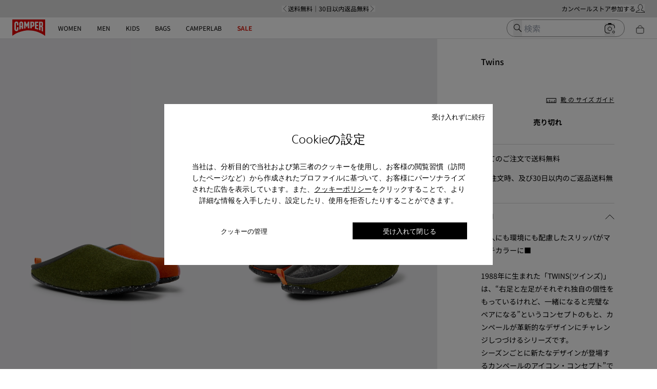

--- FILE ---
content_type: text/html; charset=utf-8
request_url: https://www.camper.com/ja_JP/men/shoes/twins/camper-twins-K100824-002
body_size: 69432
content:
<!DOCTYPE html><html lang="ja-JP"><head><meta charSet="utf-8"/><meta name="viewport" content="width=device-width, initial-scale=1.0, maximum-scale=1.0, user-scalable=yes, viewport-fit=cover"/><script id="lazyloadvideo-intersector"></script><meta property="og:price:currency" content="JPY"/><script type="application/ld+json">{"@context":"https://schema.org","@type":"WebSite","url":"https://www.camper.com/ja_JP","potentialAction":{"@type":"SearchAction","target":{"@type":"EntryPoint","urlTemplate":"https://www.camper.com/ja_JP/search?searchTerm={search_term_string}"},"query-input":"required name=search_term_string"}}</script><title>Twins | メンズ ルームシューズ | カンペール（Camper）公式オンラインストア</title><meta name="title" content="Twins | メンズ ルームシューズ | カンペール（Camper）公式オンラインストア"/><meta name="description" content="Twins | メンズ ルームシューズ | 国内送料無料のカンペール公式オンラインストア。スペインマヨルカ島生まれのシューズブランド。シューズ、スニーカー、サンダル、ブーツなどの靴やバッグ、小物などを幅広く展開。メルマガ登録ですぐに使える10%OFFクーポンをプレゼント。"/><meta name="twitter:card" content="product"/><meta name="twitter:site" content="@Camper"/><meta name="twitter:title" content="Twins (K100824-002) by Camper"/><meta name="twitter:description" content="■人にも環境にも配慮したスリッパがマルチカラーに■&lt;br/&gt;&lt;br/&gt;1988年に生まれた「TWINS(ツインズ)」は、“右足と左足がそれぞれ独自の個性をもっているけれど、一緒になると完璧なペアになる”というコンセプトのもと、カンペールが革新的なデザインにチャレンジしつづけるシリーズです。&lt;br/&gt;シーズンごとに新たなデザインが登場するカンペールのアイコン・コンセプト”です。&lt;br/&gt;「WABI(ワビ)」は、カンペールが長年に渡り研究を重ねてきたシューズです。&lt;br/&gt;構成するパーツを最小限に減らすことで、生産時の環境への影響を最小限に抑えています。　&lt;br/&gt;足の形に合わせて作られているので履きやすく、グリップ力に優れたリサイクル・ラバーのアウトソールとフェルトやツイード素材のアッパーとライニングにより寒い冬の時期に暖かく快適な履き心地を得られます。&lt;br/&gt;今シーズンのナチュラルウールのスリッパは、シーズナルカラーを大胆に取り入れた左右非対称のマルチカラーとなって登場します。&lt;br/&gt;&lt;br/&gt;おすすめスタイル・ポイント：カジュアル 軽量 シンプル 柔らかい デイリー インドア 室内履き 半屋外 テラス ベランダ サスティナブル ウール フェルト リサイクルコットン ベーシック ナチュラル クラフト マルチカラー&lt;br/&gt;&lt;br/&gt;*当商品は天然革・生地を使用し、手作業による生産の過程で生じる多少のキズやシワ、色ムラや擦れが見られる場合がございます。着用には問題ございませんので予めご了承下さいませ。&lt;br/&gt;*商品に不良が無い場合に限り、包装紙および箱の破損がございましても発送させて頂いております。&lt;br/&gt;&lt;br/&gt;■インソール取り外し：可&lt;br/&gt;■サイズ：&lt;br/&gt;※カンペールはヨーロッパ・サイズとなっております。このサイズはあくまでも目安となります。&lt;br/&gt;25.0cm / 39&lt;br/&gt;25.5cm / 40&lt;br/&gt;26.0cm / 41&lt;br/&gt;27.0cm / 42&lt;br/&gt;27.5cm / 43&lt;br/&gt;28.5cm / 44&lt;br/&gt;&lt;br/&gt;問合せ品番：100824966"/><meta name="twitter:data1" content="-"/><meta name="twitter:label1" content="Precio"/><meta name="twitter:data2" content="Twins"/><meta name="twitter:label2" content="Línea"/><link rel="canonical" href="https://www.camper.com/ja_JP/men/shoes/twins/camper-twins-K100824-002"/><meta name="SKYPE_TOOLBAR" content="SKYPE_TOOLBAR_PARSER_COMPATIBLE"/><meta property="og:type" content="product"/><meta property="og:title" content=" Twins  by Camper"/><meta property="og:description" content="■人にも環境にも配慮したスリッパがマルチカラーに■&lt;br/&gt;&lt;br/&gt;1988年に生まれた「TWINS(ツインズ)」は、“右足と左足がそれぞれ独自の個性をもっているけれど、一緒になると完璧なペアになる”というコンセプトのもと、カンペールが革新的なデザインにチャレンジしつづけるシリーズです。&lt;br/&gt;シーズンごとに新たなデザインが登場するカンペールのアイコン・コンセプト”です。&lt;br/&gt;「WABI(ワビ)」は、カンペールが長年に渡り研究を重ねてきたシューズです。&lt;br/&gt;構成するパーツを最小限に減らすことで、生産時の環境への影響を最小限に抑えています。　&lt;br/&gt;足の形に合わせて作られているので履きやすく、グリップ力に優れたリサイクル・ラバーのアウトソールとフェルトやツイード素材のアッパーとライニングにより寒い冬の時期に暖かく快適な履き心地を得られます。&lt;br/&gt;今シーズンのナチュラルウールのスリッパは、シーズナルカラーを大胆に取り入れた左右非対称のマルチカラーとなって登場します。&lt;br/&gt;&lt;br/&gt;おすすめスタイル・ポイント：カジュアル 軽量 シンプル 柔らかい デイリー インドア 室内履き 半屋外 テラス ベランダ サスティナブル ウール フェルト リサイクルコットン ベーシック ナチュラル クラフト マルチカラー&lt;br/&gt;&lt;br/&gt;*当商品は天然革・生地を使用し、手作業による生産の過程で生じる多少のキズやシワ、色ムラや擦れが見られる場合がございます。着用には問題ございませんので予めご了承下さいませ。&lt;br/&gt;*商品に不良が無い場合に限り、包装紙および箱の破損がございましても発送させて頂いております。&lt;br/&gt;&lt;br/&gt;■インソール取り外し：可&lt;br/&gt;■サイズ：&lt;br/&gt;※カンペールはヨーロッパ・サイズとなっております。このサイズはあくまでも目安となります。&lt;br/&gt;25.0cm / 39&lt;br/&gt;25.5cm / 40&lt;br/&gt;26.0cm / 41&lt;br/&gt;27.0cm / 42&lt;br/&gt;27.5cm / 43&lt;br/&gt;28.5cm / 44&lt;br/&gt;&lt;br/&gt;問合せ品番：100824966"/><meta property="og:image" content="https://cloud.camper.com/is/image/JGVzaG9wMDNuYmlnZ3JleSQ=/K100824-002_F.jpg"/><meta property="og:site_name" content="Camper"/><meta property="og:url" content="https://www.camper.com/ja_JP/men/shoes/twins/camper-twins-K100824-002"/><meta name="og:product:price:amount" content="-"/><meta property="og:product:price:currency" content="-"/><meta property="og:price:amount" content="-"/><meta property="og:availability" content="instock"/><script type="application/ld+json">{"@context":"https://schema.org","@type":"Product","@id":"https://www.camper.com/ja_JP/men/shoes/twins/camper-twins-K100824-002","name":"Twins","sku":"K100824-002","image":["https://cloud.camper.com/is/image/JGVzaG9wMDNuYmlnZ3JleSQ=/K100824-002_F.jpg","https://cloud.camper.com/is/image/JGVzaG9wMDNuYmlnZ3JleSQ=/K100824-002_T.jpg","https://cloud.camper.com/is/image/JGVzaG9wMDNuYmlnZ3JleSQ=/K100824-002_C.jpg","https://cloud.camper.com/is/image/JGVzaG9wMDNuYmlnZ3JleSQ=/K100824-002_P.jpg","https://cloud.camper.com/is/image/JGVzaG9wMDNuYmlnZ3JleSQ=/K100824-002_L.jpg"],"description":"■人にも環境にも配慮したスリッパがマルチカラーに■<br/><br/>1988年に生まれた「TWINS(ツインズ)」は、“右足と左足がそれぞれ独自の個性をもっているけれど、一緒になると完璧なペアになる”というコンセプトのもと、カンペールが革新的なデザインにチャレンジしつづけるシリーズです。<br/>シーズンごとに新たなデザインが登場するカンペールのアイコン・コンセプト”です。<br/>「WABI(ワビ)」は、カンペールが長年に渡り研究を重ねてきたシューズです。<br/>構成するパーツを最小限に減らすことで、生産時の環境への影響を最小限に抑えています。　<br/>足の形に合わせて作られているので履きやすく、グリップ力に優れたリサイクル・ラバーのアウトソールとフェルトやツイード素材のアッパーとライニングにより寒い冬の時期に暖かく快適な履き心地を得られます。<br/>今シーズンのナチュラルウールのスリッパは、シーズナルカラーを大胆に取り入れた左右非対称のマルチカラーとなって登場します。<br/><br/>おすすめスタイル・ポイント：カジュアル 軽量 シンプル 柔らかい デイリー インドア 室内履き 半屋外 テラス ベランダ サスティナブル ウール フェルト リサイクルコットン ベーシック ナチュラル クラフト マルチカラー<br/><br/>*当商品は天然革・生地を使用し、手作業による生産の過程で生じる多少のキズやシワ、色ムラや擦れが見られる場合がございます。着用には問題ございませんので予めご了承下さいませ。<br/>*商品に不良が無い場合に限り、包装紙および箱の破損がございましても発送させて頂いております。<br/><br/>■インソール取り外し：可<br/>■サイズ：<br/>※カンペールはヨーロッパ・サイズとなっております。このサイズはあくまでも目安となります。<br/>25.0cm / 39<br/>25.5cm / 40<br/>26.0cm / 41<br/>27.0cm / 42<br/>27.5cm / 43<br/>28.5cm / 44<br/><br/>問合せ品番：100824966","brand":{"@type":"Brand","name":"Camper"},"aggregateRating":{"@type":"AggregateRating","ratingValue":4.6,"reviewCount":52}}</script><link rel="stylesheet" href="https://unpkg.com/leaflet@1.7.1/dist/leaflet.css" integrity="sha512-xodZBNTC5n17Xt2atTPuE1HxjVMSvLVW9ocqUKLsCC5CXdbqCmblAshOMAS6/keqq/sMZMZ19scR4PsZChSR7A==" crossorigin=""/><script async="" src="https://unpkg.com/leaflet@1.7.1/dist/leaflet.js" integrity="sha512-XQoYMqMTK8LvdxXYG3nZ448hOEQiglfqkJs1NOQV44cWnUrBc8PkAOcXy20w0vlaXaVUearIOBhiXZ5V3ynxwA==" crossorigin=""></script><meta name="next-head-count" content="31"/><link rel="apple-touch-icon" sizes="128x128" href="/assets-new/icons/app-icon-simple.png"/><link rel="icon" sizes="192x192" href="/assets-new/icons/app-icon-simple.png"/><link rel="manifest" href="/assets-new/manifest.webmanifest"/><link rel="icon" href="/assets-new/favicon.ico"/><script type="text/javascript" data-cookieconsent="ignore">
                  window.dataLayer = window.dataLayer || [];
                  function gtag() {
                      dataLayer.push(arguments)
                  }
                  gtag("consent", "default", {
                      ad_personalization: "denied",
                      ad_storage: "denied",
                      ad_user_data: "denied",
                      analytics_storage: "denied",
                      functionality_storage: "denied",
                      personalization_storage: "denied",
                      security_storage: "granted",
                      wait_for_update: 500,
                  })
                  gtag("set", "ads_data_redaction", true);
                  gtag("set", "url_passthrough", true);
                </script><script type="text/javascript" id="Cookiebot" async="" src="https://consent.cookiebot.com/uc.js" data-cbid="912b22d1-631a-483a-a67c-6a97989f0ab4" data-culture="ja"></script><link rel="preload" href="/_next/static/css/263da2850c68f52f.css" as="style"/><link rel="stylesheet" href="/_next/static/css/263da2850c68f52f.css" data-n-g=""/><link rel="preload" href="/_next/static/css/33963c06e7ce4595.css" as="style"/><link rel="stylesheet" href="/_next/static/css/33963c06e7ce4595.css" data-n-p=""/><link rel="preload" href="/_next/static/css/310e99c807014862.css" as="style"/><link rel="stylesheet" href="/_next/static/css/310e99c807014862.css"/><link rel="preload" href="/_next/static/css/e73c6c9d15be51d9.css" as="style"/><link rel="stylesheet" href="/_next/static/css/e73c6c9d15be51d9.css"/><link rel="preload" href="/_next/static/css/82a0fe7f898392ff.css" as="style"/><link rel="stylesheet" href="/_next/static/css/82a0fe7f898392ff.css"/><link rel="preload" href="/_next/static/css/eb1c7c82cfb83a40.css" as="style"/><link rel="stylesheet" href="/_next/static/css/eb1c7c82cfb83a40.css"/><link rel="preload" href="/_next/static/css/2afc90625e31d607.css" as="style"/><link rel="stylesheet" href="/_next/static/css/2afc90625e31d607.css"/><link rel="preload" href="/_next/static/css/9855d9981e369887.css" as="style"/><link rel="stylesheet" href="/_next/static/css/9855d9981e369887.css"/><link rel="preload" href="/_next/static/css/da62388aaa23a5c8.css" as="style"/><link rel="stylesheet" href="/_next/static/css/da62388aaa23a5c8.css"/><link rel="preload" href="/_next/static/css/d99d041b5d305240.css" as="style"/><link rel="stylesheet" href="/_next/static/css/d99d041b5d305240.css"/><link rel="preload" href="/_next/static/css/0de24708d553ec98.css" as="style"/><link rel="stylesheet" href="/_next/static/css/0de24708d553ec98.css"/><link rel="preload" href="/_next/static/css/d2ecbefb72417716.css" as="style"/><link rel="stylesheet" href="/_next/static/css/d2ecbefb72417716.css"/><link rel="preload" href="/_next/static/css/1e7b29ca3c9d6362.css" as="style"/><link rel="stylesheet" href="/_next/static/css/1e7b29ca3c9d6362.css"/><link rel="preload" href="/_next/static/css/925a8577e65accd3.css" as="style"/><link rel="stylesheet" href="/_next/static/css/925a8577e65accd3.css"/><noscript data-n-css=""></noscript><script defer="" nomodule="" src="/_next/static/chunks/polyfills-c67a75d1b6f99dc8.js"></script><script defer="" src="/_next/static/chunks/20e8c4a6.fddf67f434206770.js"></script><script defer="" src="/_next/static/chunks/29107295.eb83b4f069ac9b49.js"></script><script defer="" src="/_next/static/chunks/5137-6b48c78500913188.js"></script><script defer="" src="/_next/static/chunks/2886-9016c94096067553.js"></script><script defer="" src="/_next/static/chunks/6964.679b9f2e24e5b353.js"></script><script defer="" src="/_next/static/chunks/6321.050faa0a42947cfd.js"></script><script defer="" src="/_next/static/chunks/9327.ffd78ba235206b5f.js"></script><script defer="" src="/_next/static/chunks/3740.e7a66969411e842f.js"></script><script defer="" src="/_next/static/chunks/9382.98efdb8ebfa73101.js"></script><script defer="" src="/_next/static/chunks/5972.2ca4191dbbe36cb9.js"></script><script defer="" src="/_next/static/chunks/4533.8bd3ef5d44136c66.js"></script><script defer="" src="/_next/static/chunks/1805.0b8a5bb586430b0f.js"></script><script defer="" src="/_next/static/chunks/4654.5667f1fdc97b44fc.js"></script><script defer="" src="/_next/static/chunks/1919.e0d53653cf35c2e5.js"></script><script defer="" src="/_next/static/chunks/1242.e00b2fba92b15308.js"></script><script defer="" src="/_next/static/chunks/6037.b2d3774014715bb9.js"></script><script defer="" src="/_next/static/chunks/2114-c497a9f260ad937e.js"></script><script defer="" src="/_next/static/chunks/6621.9126378a082c16aa.js"></script><script defer="" src="/_next/static/chunks/52.520deb939741c161.js"></script><script defer="" src="/_next/static/chunks/7368.f95ab0b2ab7b7904.js"></script><script defer="" src="/_next/static/chunks/6338.4ab9a77d29415b59.js"></script><script defer="" src="/_next/static/chunks/6462.a8b6a51631b1beff.js"></script><script defer="" src="/_next/static/chunks/6066-c109cc33ee8f8507.js"></script><script defer="" src="/_next/static/chunks/4407.9411eeae830553ed.js"></script><script defer="" src="/_next/static/chunks/7954.f7762326d424a2b0.js"></script><script defer="" src="/_next/static/chunks/6923.b2e150aee6c560e4.js"></script><script defer="" src="/_next/static/chunks/6594-d8ee625ff703bc60.js"></script><script defer="" src="/_next/static/chunks/9843-93477e6cf4160eb8.js"></script><script defer="" src="/_next/static/chunks/5036-21b9a5ad94fc0566.js"></script><script defer="" src="/_next/static/chunks/2214-0716ec37418a5d03.js"></script><script defer="" src="/_next/static/chunks/1359.26e1dff29d191551.js"></script><script defer="" src="/_next/static/chunks/8511.fe1c11c54275dd8e.js"></script><script defer="" src="/_next/static/chunks/2557.b105a5c0189d7f85.js"></script><script defer="" src="/_next/static/chunks/5402.0d4c5c1961a91335.js"></script><script defer="" src="/_next/static/chunks/1900.a762c1c61f4cedad.js"></script><script defer="" src="/_next/static/chunks/418.3131002a6b659a05.js"></script><script defer="" src="/_next/static/chunks/9872-d258af28d81f1ebf.js"></script><script defer="" src="/_next/static/chunks/6851-3d5c10b5d663d052.js"></script><script defer="" src="/_next/static/chunks/4427.99818c215ec21166.js"></script><script defer="" src="/_next/static/chunks/2994.c3b0442a6c44517d.js"></script><script defer="" src="/_next/static/chunks/6306.cb0b1093f444601a.js"></script><script defer="" src="/_next/static/chunks/2545.332b9b5485416b4e.js"></script><script defer="" src="/_next/static/chunks/8366.d1df81be80fcc92d.js"></script><script defer="" src="/_next/static/chunks/8525.0dbebea646047dfa.js"></script><script defer="" src="/_next/static/chunks/3725.a5ea5fc67bdf5f81.js"></script><script defer="" src="/_next/static/chunks/3587.2b5ed5772e3a1b07.js"></script><script defer="" src="/_next/static/chunks/9252.512fddaa85d184e5.js"></script><script defer="" src="/_next/static/chunks/5037.1159fc2cbde5e508.js"></script><script defer="" src="/_next/static/chunks/8350.fd7faef486d62b6d.js"></script><script defer="" src="/_next/static/chunks/7953.2842f65a07af91bb.js"></script><script defer="" src="/_next/static/chunks/8169.d75cafb884f79ac1.js"></script><script src="/_next/static/chunks/webpack-f744f579ca3f0f68.js" defer=""></script><script src="/_next/static/chunks/framework-c785d58f95541f19.js" defer=""></script><script src="/_next/static/chunks/main-f977ddc700a7cd3c.js" defer=""></script><script src="/_next/static/chunks/pages/_app-f3e574e31d28f17d.js" defer=""></script><script src="/_next/static/chunks/6676-ce4a39e06f573387.js" defer=""></script><script src="/_next/static/chunks/9651-a4db904efd85a8f3.js" defer=""></script><script src="/_next/static/chunks/9825-c8f0ccd73114ed24.js" defer=""></script><script src="/_next/static/chunks/774-95f916e78942a92e.js" defer=""></script><script src="/_next/static/chunks/1386-0c6a66f3a70a6138.js" defer=""></script><script src="/_next/static/chunks/617-ba9919e25ec8e3b6.js" defer=""></script><script src="/_next/static/chunks/6697-eff7c577f10beb6e.js" defer=""></script><script src="/_next/static/chunks/7752-6684c3f7cc5af5d7.js" defer=""></script><script src="/_next/static/chunks/3531-629b7a116903eb1d.js" defer=""></script><script src="/_next/static/chunks/8617-d7dc1f75adb08845.js" defer=""></script><script src="/_next/static/chunks/9228-816e60f80ccc3b3e.js" defer=""></script><script src="/_next/static/chunks/pages/%5Btarget%5D/%5Bproduct%5D/%5Bbrand%5D/%5Bcode%5D-25605fa3959f6394.js" defer=""></script><script src="/_next/static/q60cNDDpe2PnepgjvdJny/_buildManifest.js" defer=""></script><script src="/_next/static/q60cNDDpe2PnepgjvdJny/_ssgManifest.js" defer=""></script><style data-styled="" data-styled-version="6.0.8">.fihGOS.dimensions-set{width:100%;height:auto;display:block;}/*!sc*/
data-styled.g22[id="sc-blmCWO"]{content:"fihGOS,"}/*!sc*/
.iIryuE{text-decoration:none;}/*!sc*/
.iIryuE :hover{color:#000000;}/*!sc*/
.itnpJw{text-decoration:underline;}/*!sc*/
.itnpJw :hover{color:#000000;}/*!sc*/
data-styled.g38[id="sc-ilxdHR"]{content:"iIryuE,itnpJw,"}/*!sc*/
.iteblJ{margin-top:5px;}/*!sc*/
data-styled.g40[id="sc-hhyKmr"]{content:"iteblJ,"}/*!sc*/
.dFrayr{--typography-color-desktop:#000000;--typography-color-tablet:#000000;--typography-color-mobile:#000000;margin:0;padding:0;white-space:normal;font-weight:normal;font-family:var(--font-jp, NotoSansJP);font-style:normal;color:#000000;text-transform:uppercase;color:#000000;font-size:0.75em;text-shadow:unset;}/*!sc*/
@media (min-width: 1600px){.dFrayr{color:#000000;font-size:0.75em;}}/*!sc*/
@media (min-width: 1024px) and (max-width: 1599px){.dFrayr{color:#000000;font-size:0.75em;}}/*!sc*/
@media (min-width: 768px) and (max-width: 1023px){.dFrayr{color:#000000;font-size:0.75em;}}/*!sc*/
@media (min-width: 1600px){.dFrayr{text-shadow:unset;}}/*!sc*/
@media (min-width: 1024px) and (max-width: 1599px){.dFrayr{text-shadow:unset;}}/*!sc*/
@media (min-width: 768px) and (max-width: 1023px){.dFrayr{text-shadow:unset;}}/*!sc*/
.fGQJiC{--typography-color-desktop:#000000;--typography-color-tablet:#000000;--typography-color-mobile:#000000;margin:0;padding:0;white-space:normal;font-weight:bold;font-family:var(--font-jp, NotoSansJP);font-style:normal;color:#000000;color:#000000;font-size:0.75em;text-shadow:unset;}/*!sc*/
@media (min-width: 1600px){.fGQJiC{color:#000000;font-size:0.75em;}}/*!sc*/
@media (min-width: 1024px) and (max-width: 1599px){.fGQJiC{color:#000000;font-size:0.75em;}}/*!sc*/
@media (min-width: 768px) and (max-width: 1023px){.fGQJiC{color:#000000;font-size:0.75em;}}/*!sc*/
@media (min-width: 1600px){.fGQJiC{text-shadow:unset;}}/*!sc*/
@media (min-width: 1024px) and (max-width: 1599px){.fGQJiC{text-shadow:unset;}}/*!sc*/
@media (min-width: 768px) and (max-width: 1023px){.fGQJiC{text-shadow:unset;}}/*!sc*/
.kFzlZG{--typography-color-desktop:#da291c;--typography-color-tablet:#da291c;--typography-color-mobile:#da291c;margin:0;padding:0;white-space:normal;font-weight:bold;font-family:var(--font-jp, NotoSansJP);font-style:normal;color:#da291c;color:#da291c;font-size:0.75em;text-shadow:unset;}/*!sc*/
@media (min-width: 1600px){.kFzlZG{color:#da291c;font-size:0.75em;}}/*!sc*/
@media (min-width: 1024px) and (max-width: 1599px){.kFzlZG{color:#da291c;font-size:0.75em;}}/*!sc*/
@media (min-width: 768px) and (max-width: 1023px){.kFzlZG{color:#da291c;font-size:0.75em;}}/*!sc*/
@media (min-width: 1600px){.kFzlZG{text-shadow:unset;}}/*!sc*/
@media (min-width: 1024px) and (max-width: 1599px){.kFzlZG{text-shadow:unset;}}/*!sc*/
@media (min-width: 768px) and (max-width: 1023px){.kFzlZG{text-shadow:unset;}}/*!sc*/
.fNzgQY{--typography-color-desktop:rgba(242,239,230,0);--typography-color-tablet:rgba(242,239,230,0);--typography-color-mobile:rgba(242,239,230,0);margin:0;padding:0;white-space:normal;font-weight:normal;font-family:var(--font-jp, NotoSansJP);font-style:normal;color:rgba(242,239,230,0);color:rgba(242,239,230,0);font-size:0.75em;text-shadow:unset;}/*!sc*/
@media (min-width: 1600px){.fNzgQY{color:rgba(242,239,230,0);font-size:0.75em;}}/*!sc*/
@media (min-width: 1024px) and (max-width: 1599px){.fNzgQY{color:rgba(242,239,230,0);font-size:0.75em;}}/*!sc*/
@media (min-width: 768px) and (max-width: 1023px){.fNzgQY{color:rgba(242,239,230,0);font-size:0.75em;}}/*!sc*/
@media (min-width: 1600px){.fNzgQY{text-shadow:unset;}}/*!sc*/
@media (min-width: 1024px) and (max-width: 1599px){.fNzgQY{text-shadow:unset;}}/*!sc*/
@media (min-width: 768px) and (max-width: 1023px){.fNzgQY{text-shadow:unset;}}/*!sc*/
.kSfLWk{--typography-color-desktop:#000000;--typography-color-tablet:#000000;--typography-color-mobile:#000000;margin:0;padding:0;white-space:normal;font-weight:normal;font-family:var(--font-jp, NotoSansJP);font-style:normal;color:#000000;color:#000000;font-size:0.75em;text-shadow:unset;}/*!sc*/
@media (min-width: 1600px){.kSfLWk{color:#000000;font-size:0.75em;}}/*!sc*/
@media (min-width: 1024px) and (max-width: 1599px){.kSfLWk{color:#000000;font-size:0.75em;}}/*!sc*/
@media (min-width: 768px) and (max-width: 1023px){.kSfLWk{color:#000000;font-size:0.75em;}}/*!sc*/
@media (min-width: 1600px){.kSfLWk{text-shadow:unset;}}/*!sc*/
@media (min-width: 1024px) and (max-width: 1599px){.kSfLWk{text-shadow:unset;}}/*!sc*/
@media (min-width: 768px) and (max-width: 1023px){.kSfLWk{text-shadow:unset;}}/*!sc*/
.fBwlmN{--typography-color-desktop:#000000;--typography-color-tablet:#000000;--typography-color-mobile:#000000;margin:0;padding:0;white-space:normal;font-weight:bold;font-family:var(--font-jp, NotoSansJP);font-style:normal;color:#000000;text-transform:uppercase;color:#000000;font-size:0.75em;text-shadow:unset;}/*!sc*/
@media (min-width: 1600px){.fBwlmN{color:#000000;font-size:0.75em;}}/*!sc*/
@media (min-width: 1024px) and (max-width: 1599px){.fBwlmN{color:#000000;font-size:0.75em;}}/*!sc*/
@media (min-width: 768px) and (max-width: 1023px){.fBwlmN{color:#000000;font-size:0.75em;}}/*!sc*/
@media (min-width: 1600px){.fBwlmN{text-shadow:unset;}}/*!sc*/
@media (min-width: 1024px) and (max-width: 1599px){.fBwlmN{text-shadow:unset;}}/*!sc*/
@media (min-width: 768px) and (max-width: 1023px){.fBwlmN{text-shadow:unset;}}/*!sc*/
.kVXqGb{--typography-color-desktop:#000;--typography-color-tablet:#000;--typography-color-mobile:#000;margin:0;padding:0;white-space:normal;font-weight:normal;font-family:var(--font-jp, NotoSansJP);font-style:normal;color:#000;color:#000;font-size:0.75em;text-shadow:unset;}/*!sc*/
@media (min-width: 1600px){.kVXqGb{color:#000;font-size:0.75em;}}/*!sc*/
@media (min-width: 1024px) and (max-width: 1599px){.kVXqGb{color:#000;font-size:0.75em;}}/*!sc*/
@media (min-width: 768px) and (max-width: 1023px){.kVXqGb{color:#000;font-size:0.75em;}}/*!sc*/
@media (min-width: 1600px){.kVXqGb{text-shadow:unset;}}/*!sc*/
@media (min-width: 1024px) and (max-width: 1599px){.kVXqGb{text-shadow:unset;}}/*!sc*/
@media (min-width: 768px) and (max-width: 1023px){.kVXqGb{text-shadow:unset;}}/*!sc*/
.kXpaNU{--typography-color-desktop:#f2efe6;--typography-color-tablet:#f2efe6;--typography-color-mobile:#f2efe6;margin:0;padding:0;white-space:normal;font-weight:normal;font-family:var(--font-jp, NotoSansJP);font-style:normal;color:#f2efe6;color:#f2efe6;font-size:0.75em;text-shadow:unset;}/*!sc*/
@media (min-width: 1600px){.kXpaNU{color:#f2efe6;font-size:0.75em;}}/*!sc*/
@media (min-width: 1024px) and (max-width: 1599px){.kXpaNU{color:#f2efe6;font-size:0.75em;}}/*!sc*/
@media (min-width: 768px) and (max-width: 1023px){.kXpaNU{color:#f2efe6;font-size:0.75em;}}/*!sc*/
@media (min-width: 1600px){.kXpaNU{text-shadow:unset;}}/*!sc*/
@media (min-width: 1024px) and (max-width: 1599px){.kXpaNU{text-shadow:unset;}}/*!sc*/
@media (min-width: 768px) and (max-width: 1023px){.kXpaNU{text-shadow:unset;}}/*!sc*/
.kaVMGN{--typography-color-desktop:#da291c;--typography-color-tablet:#da291c;--typography-color-mobile:#da291c;margin:0;padding:0;white-space:normal;font-weight:bold;font-family:var(--font-jp, NotoSansJP);font-style:normal;color:#da291c;text-transform:uppercase;color:#da291c;font-size:0.75em;text-shadow:unset;}/*!sc*/
@media (min-width: 1600px){.kaVMGN{color:#da291c;font-size:0.75em;}}/*!sc*/
@media (min-width: 1024px) and (max-width: 1599px){.kaVMGN{color:#da291c;font-size:0.75em;}}/*!sc*/
@media (min-width: 768px) and (max-width: 1023px){.kaVMGN{color:#da291c;font-size:0.75em;}}/*!sc*/
@media (min-width: 1600px){.kaVMGN{text-shadow:unset;}}/*!sc*/
@media (min-width: 1024px) and (max-width: 1599px){.kaVMGN{text-shadow:unset;}}/*!sc*/
@media (min-width: 768px) and (max-width: 1023px){.kaVMGN{text-shadow:unset;}}/*!sc*/
.jQMhvM{--typography-color-desktop:#da291c;--typography-color-tablet:#da291c;--typography-color-mobile:#da291c;margin:0;padding:0;white-space:normal;font-weight:normal;font-family:var(--font-jp, NotoSansJP);font-style:normal;color:#da291c;color:#da291c;font-size:0.75em;text-shadow:unset;}/*!sc*/
@media (min-width: 1600px){.jQMhvM{color:#da291c;font-size:0.75em;}}/*!sc*/
@media (min-width: 1024px) and (max-width: 1599px){.jQMhvM{color:#da291c;font-size:0.75em;}}/*!sc*/
@media (min-width: 768px) and (max-width: 1023px){.jQMhvM{color:#da291c;font-size:0.75em;}}/*!sc*/
@media (min-width: 1600px){.jQMhvM{text-shadow:unset;}}/*!sc*/
@media (min-width: 1024px) and (max-width: 1599px){.jQMhvM{text-shadow:unset;}}/*!sc*/
@media (min-width: 768px) and (max-width: 1023px){.jQMhvM{text-shadow:unset;}}/*!sc*/
.eGCFYz{--typography-color-desktop:#000;--typography-color-tablet:#000;--typography-color-mobile:#000;margin:0;padding:0;white-space:normal;font-weight:normal;font-family:var(--font-jp, NotoSansJP);font-style:normal;color:#000;color:#000;font-size:0.75em;text-shadow:unset;cursor:pointer;}/*!sc*/
@media (min-width: 1600px){.eGCFYz{color:#000;font-size:0.75em;}}/*!sc*/
@media (min-width: 1024px) and (max-width: 1599px){.eGCFYz{color:#000;font-size:0.75em;}}/*!sc*/
@media (min-width: 768px) and (max-width: 1023px){.eGCFYz{color:#000;font-size:0.75em;}}/*!sc*/
@media (min-width: 1600px){.eGCFYz{text-shadow:unset;}}/*!sc*/
@media (min-width: 1024px) and (max-width: 1599px){.eGCFYz{text-shadow:unset;}}/*!sc*/
@media (min-width: 768px) and (max-width: 1023px){.eGCFYz{text-shadow:unset;}}/*!sc*/
.qPvGX{--typography-color-desktop:#000;--typography-color-tablet:#000;--typography-color-mobile:#000;margin:0;padding:0;white-space:normal;font-weight:normal;font-family:var(--font-jp, NotoSansJP);font-style:normal;color:#000;color:#000;font-size:1.25em;text-shadow:unset;}/*!sc*/
@media (min-width: 1600px){.qPvGX{color:#000;font-size:1em;}}/*!sc*/
@media (min-width: 1024px) and (max-width: 1599px){.qPvGX{color:#000;font-size:1em;}}/*!sc*/
@media (min-width: 768px) and (max-width: 1023px){.qPvGX{color:#000;font-size:1.25em;}}/*!sc*/
@media (min-width: 1600px){.qPvGX{text-shadow:unset;}}/*!sc*/
@media (min-width: 1024px) and (max-width: 1599px){.qPvGX{text-shadow:unset;}}/*!sc*/
@media (min-width: 768px) and (max-width: 1023px){.qPvGX{text-shadow:unset;}}/*!sc*/
.hGYVxW{--typography-color-desktop:#000;--typography-color-tablet:#000;--typography-color-mobile:#000;margin:0;padding:0;white-space:normal;font-weight:normal;font-family:var(--font-jp, NotoSansJP);font-style:normal;color:#000;color:#000;font-size:1em;text-shadow:unset;}/*!sc*/
@media (min-width: 1600px){.hGYVxW{color:#000;font-size:0.75em;}}/*!sc*/
@media (min-width: 1024px) and (max-width: 1599px){.hGYVxW{color:#000;font-size:0.75em;}}/*!sc*/
@media (min-width: 768px) and (max-width: 1023px){.hGYVxW{color:#000;font-size:0.75em;}}/*!sc*/
@media (min-width: 1600px){.hGYVxW{text-shadow:unset;}}/*!sc*/
@media (min-width: 1024px) and (max-width: 1599px){.hGYVxW{text-shadow:unset;}}/*!sc*/
@media (min-width: 768px) and (max-width: 1023px){.hGYVxW{text-shadow:unset;}}/*!sc*/
.bUAgDT{--typography-color-desktop:#000;--typography-color-tablet:#000;--typography-color-mobile:#000;margin:0;padding:0;white-space:normal;font-weight:normal;font-family:var(--font-jp, NotoSansJP);font-style:normal;color:#000;color:#000;font-size:14px;text-shadow:unset;cursor:pointer;}/*!sc*/
@media (min-width: 1600px){.bUAgDT{color:#000;font-size:0.75em;}}/*!sc*/
@media (min-width: 1024px) and (max-width: 1599px){.bUAgDT{color:#000;font-size:0.75em;}}/*!sc*/
@media (min-width: 768px) and (max-width: 1023px){.bUAgDT{color:#000;font-size:14px;}}/*!sc*/
@media (min-width: 1600px){.bUAgDT{text-shadow:unset;}}/*!sc*/
@media (min-width: 1024px) and (max-width: 1599px){.bUAgDT{text-shadow:unset;}}/*!sc*/
@media (min-width: 768px) and (max-width: 1023px){.bUAgDT{text-shadow:unset;}}/*!sc*/
.hoEtIP{--typography-color-desktop:#000;--typography-color-tablet:#000;--typography-color-mobile:#000;margin:0;padding:0;white-space:normal;font-weight:normal;font-family:var(--font-jp, NotoSansJP);font-style:normal;color:#000;color:#000;font-size:1.25em;text-shadow:unset;}/*!sc*/
@media (min-width: 1600px){.hoEtIP{color:#000;font-size:1.25em;}}/*!sc*/
@media (min-width: 1024px) and (max-width: 1599px){.hoEtIP{color:#000;font-size:1.25em;}}/*!sc*/
@media (min-width: 768px) and (max-width: 1023px){.hoEtIP{color:#000;font-size:1.25em;}}/*!sc*/
@media (min-width: 1600px){.hoEtIP{text-shadow:unset;}}/*!sc*/
@media (min-width: 1024px) and (max-width: 1599px){.hoEtIP{text-shadow:unset;}}/*!sc*/
@media (min-width: 768px) and (max-width: 1023px){.hoEtIP{text-shadow:unset;}}/*!sc*/
data-styled.g41[id="sc-gYrrRJ"]{content:"dFrayr,fGQJiC,kFzlZG,fNzgQY,kSfLWk,fBwlmN,kVXqGb,kXpaNU,kaVMGN,jQMhvM,eGCFYz,qPvGX,hGYVxW,bUAgDT,hoEtIP,"}/*!sc*/
.hrBmGo{--button-color-desktop:#000000;--button-color-tablet:#000000;--button-color-mobile:#000000;--button-bg-desktop:transparent;--button-bg-tablet:transparent;--button-bg-mobile:transparent;pointer-events:initial;color:#000000;font-family:var(--font-jp, NotoSansJP);background-color:transparent;font-size:1em;font-weight:normal;font-style:normal;width:auto;text-decoration:none;white-space:normal;box-shadow:unset;margin-top:20px;margin-left:0px;margin-right:4px;margin-bottom:4px;cursor:pointer;appearance:none;border:none;display:inline-block;padding:10px 20px;text-align:center;border:1px solid #000000;}/*!sc*/
@media (min-width: 1600px){.hrBmGo{color:#000000;background-color:transparent;font-size:1em;}}/*!sc*/
@media (min-width: 1024px) and (max-width: 1599px){.hrBmGo{color:#000000;background-color:transparent;font-size:1em;}}/*!sc*/
@media (min-width: 768px) and (max-width: 1023px){.hrBmGo{color:#000000;background-color:transparent;font-size:1em;}}/*!sc*/
@media (min-width: 1600px){.hrBmGo{box-shadow:unset;}}/*!sc*/
@media (min-width: 1024px) and (max-width: 1599px){.hrBmGo{box-shadow:unset;}}/*!sc*/
@media (min-width: 768px) and (max-width: 1023px){.hrBmGo{box-shadow:unset;}}/*!sc*/
.hrBmGo:hover{color:#ffffff;background-color:#000000;}/*!sc*/
data-styled.g42[id="sc-cCzKow"]{content:"hrBmGo,"}/*!sc*/
@media (min-width: 768px){.iQgKwv{display:none;}}/*!sc*/
data-styled.g137[id="sc-cMdfiV"]{content:"iQgKwv,"}/*!sc*/
@media (max-width: 767px){.iVIWPb{display:none;}}/*!sc*/
data-styled.g138[id="sc-iJrDDk"]{content:"iVIWPb,"}/*!sc*/
.jPTyKG{display:flex;}/*!sc*/
data-styled.g153[id="sc-KDzcL"]{content:"jPTyKG,"}/*!sc*/
.dlNeTA{margin-right:1em;}/*!sc*/
.dlNeTA img{max-width:100%;}/*!sc*/
data-styled.g154[id="sc-gHRXxa"]{content:"dlNeTA,"}/*!sc*/
.bGodFU{display:grid;grid-template-columns:repeat(3, 1fr);width:100%;}/*!sc*/
.bGodFU .b-logo{text-align:center;}/*!sc*/
@media (min-width: 992px){.bGodFU .b-logo{text-align:left;}}/*!sc*/
.bGodFU .brexit-logo{width:100%;height:auto;}/*!sc*/
@media (max-width: 992px){.bGodFU .brexit-logo{max-width:300px;}}/*!sc*/
@media (min-width: 992px){.bGodFU .brexit-logo{width:120%;min-width:550px;}}/*!sc*/
@media (min-width: 1024px){.bGodFU .brexit-logo{min-width:600px;}}/*!sc*/
data-styled.g160[id="sc-ebEPTc"]{content:"bGodFU,"}/*!sc*/
.bKsbQY{flex:1;display:flex;justify-content:space-between;align-items:center;padding:14px 24px 32px;}/*!sc*/
@media (min-width: 768px){.bKsbQY{padding:14px 24px;}}/*!sc*/
@media (max-width: 767px){.bKsbQY.footer-bottom__copyright-container{margin-right:auto;}}/*!sc*/
data-styled.g161[id="sc-jnbBim"]{content:"bKsbQY,"}/*!sc*/
.kYCBgw{display:flex;justify-content:center;align-items:center;}/*!sc*/
@media (max-width: 768px){.kYCBgw{padding-top:40px;}}/*!sc*/
data-styled.g162[id="sc-iYBPyn"]{content:"kYCBgw,"}/*!sc*/
.kPkRuf{display:flex;justify-content:flex-start;align-items:center;flex:1;padding:14px 24px 32px;}/*!sc*/
@media (min-width: 768px){.kPkRuf{padding:14px 24px;justify-content:flex-end;}}/*!sc*/
data-styled.g163[id="sc-hZTMMg"]{content:"kPkRuf,"}/*!sc*/
.fRAqDa{display:flex;flex-direction:column;align-items:center;justify-content:center;grid-row-start:3;grid-column:1/-1;}/*!sc*/
@media (min-width: 768px){.fRAqDa{padding:14px 24px;}}/*!sc*/
@media (max-width: 1024px){.fRAqDa{grid-row-start:3;}}/*!sc*/
.fRAqDa img,.fRAqDa picture{padding-top:28px;}/*!sc*/
@media (min-width: 992px){.fRAqDa img,.fRAqDa picture{padding:28px;}}/*!sc*/
data-styled.g164[id="sc-hLubch"]{content:"fRAqDa,"}/*!sc*/
.kxeTZJ{display:inline;}/*!sc*/
.kxeTZJ img{max-height:23px;vertical-align:middle;padding-right:8px;}/*!sc*/
data-styled.g165[id="sc-eyCcFS"]{content:"kxeTZJ,"}/*!sc*/
.hgexJZ img{width:32px;height:32px;}/*!sc*/
@media (min-width: 768px){.hgexJZ img{width:24px;height:24px;}}/*!sc*/
data-styled.g167[id="sc-dluojM"]{content:"hgexJZ,"}/*!sc*/
.bLTSPO{display:flex;}/*!sc*/
data-styled.g168[id="sc-cWUCzN"]{content:"bLTSPO,"}/*!sc*/
.iiiKgl{flex:1;height:100%;padding:40px 50px;}/*!sc*/
data-styled.g169[id="sc-kGKofW"]{content:"iiiKgl,"}/*!sc*/
.ceNfcq{margin-top:10px;}/*!sc*/
data-styled.g170[id="sc-kskCvX"]{content:"ceNfcq,"}/*!sc*/
.bBTyAP{display:inline-block;margin-top:20px;}/*!sc*/
data-styled.g171[id="sc-gZkEOD"]{content:"bBTyAP,"}/*!sc*/
.UmMlS{margin-top:0;}/*!sc*/
data-styled.g172[id="sc-bHdtJW"]{content:"UmMlS,"}/*!sc*/
.kaster{display:flex;border-right:1px solid white;}/*!sc*/
@media (max-width: 1024px){.kaster{border-right:none;}}/*!sc*/
.kaster img{position:absolute;top:24px;right:24px;}/*!sc*/
@media (min-width: 767px){.kaster img{display:none;}}/*!sc*/
.kaster input:checked~img{transform:rotate(180deg);}/*!sc*/
data-styled.g177[id="sc-KrMMd"]{content:"kaster,"}/*!sc*/
.eGAYhu{flex:1;height:100%;padding:0 15px;}/*!sc*/
@media (min-width: 767px){.eGAYhu{padding:40px 50px;}}/*!sc*/
data-styled.g178[id="sc-gHGlgs"]{content:"eGAYhu,"}/*!sc*/
.dVJTSB{display:grid;grid-template-columns:repeat(3, 1fr);}/*!sc*/
@media (max-width: 767px){.dVJTSB{margin-left:-15px;margin-right:-15px;display:flex;align-items:normal;justify-content:flex-start;flex-direction:column;flex-wrap:wrap;}}/*!sc*/
data-styled.g179[id="sc-isTrMn"]{content:"dVJTSB,"}/*!sc*/
.jzbgwb{padding:0 15px;}/*!sc*/
@media (max-width: 767px){.jzbgwb{position:relative;border-top:1px solid black;padding:20px 24px;}.jzbgwb:last-child{border-bottom:1px solid black;}}/*!sc*/
data-styled.g180[id="sc-daMgHG"]{content:"jzbgwb,"}/*!sc*/
.ONgoL{position:absolute;left:0;top:0;z-index:2;width:100%;height:45px;opacity:0;-webkit-appearance:none;appearance:none;margin:0;cursor:pointer;}/*!sc*/
@media (min-width: 767px){.ONgoL{display:none;}}/*!sc*/
data-styled.g181[id="sc-egpsJw"]{content:"ONgoL,"}/*!sc*/
.gtPfqn{padding:0;margin:0;list-style:none;}/*!sc*/
@media (max-width: 767px){.gtPfqn{display:none;}input:checked~.gtPfqn{display:block;margin-top:15px;}}/*!sc*/
data-styled.g182[id="sc-hFkJZN"]{content:"gtPfqn,"}/*!sc*/
.hHqMce{line-height:1.15;}/*!sc*/
data-styled.g183[id="sc-itwSpe"]{content:"hHqMce,"}/*!sc*/
.dNwrQQ{display:flex;}/*!sc*/
data-styled.g184[id="sc-CWAgz"]{content:"dNwrQQ,"}/*!sc*/
.jwsKzK{margin-right:1em;}/*!sc*/
data-styled.g185[id="sc-dvmFaM"]{content:"jwsKzK,"}/*!sc*/
.jurmFM{font-size:initial;font-family:initial;line-height:initial;font-feature-settings:initial;font-variant:initial;background-color:#dfdfdf;}/*!sc*/
@media (min-width: 768px){.jurmFM .footer-menu,.jurmFM .footer-newsletter{border-bottom:1px solid white;}.jurmFM .footer-newsletter{border-right:1px solid white;}}/*!sc*/
@media (max-width: 767px){.jurmFM .footer-newsletter{border-bottom:2px solid white;}}/*!sc*/
data-styled.g192[id="sc-hPMUKc"]{content:"jurmFM,"}/*!sc*/
.oaXql{display:grid;grid-template-columns:29.1667% 41.6667% 29.1667%;}/*!sc*/
.oaXql .footer-bottom,.oaXql .footer-bottom__language-container{grid-row-start:4;grid-column:1/-1;}/*!sc*/
.oaXql .footer-bottom__language-container{grid-column-start:3;height:100%;box-sizing:border-box;width:fit-content;margin-left:auto;}/*!sc*/
@media (max-width: 1024px){.oaXql{grid-template-columns:50% 50%;}.oaXql .footer-menu{grid-column-start:1;grid-column-end:3;grid-row-start:2;}.oaXql .footer-bottom{display:flex;flex-direction:column-reverse;}.oaXql .footer-bottom__language-container{align-items:end;}.oaXql .footer-bottom__language-container{grid-column-start:1;}}/*!sc*/
@media (max-width: 767px){.oaXql{grid-template-columns:100%;}.oaXql .footer-menu{grid-row-start:4;}.oaXql .footer-bottom__language-container,.oaXql .footer-bottom__logos-container,.oaXql .footer-bottom{grid-column-start:1;}.oaXql .footer-bottom__language-container{grid-row-start:2;padding:20px 24px;margin-left:0;}.oaXql .footer-bottom__logos-container{grid-row-start:5;}.oaXql .footer-bottom{grid-row-start:6;}}/*!sc*/
data-styled.g193[id="sc-fSuqRv"]{content:"oaXql,"}/*!sc*/
.hwuVYr{display:flex;flex-direction:column;flex-wrap:nowrap;padding:40px 50px;border-bottom:1px solid white;}/*!sc*/
@media (max-width: 767px){.hwuVYr{display:flex;flex-direction:column;grid-column-start:1;grid-row-start:3;border-right:none;border-bottom:none;}}/*!sc*/
data-styled.g194[id="sc-AnfMO"]{content:"hwuVYr,"}/*!sc*/
.YiXMa{margin-bottom:30px;}/*!sc*/
.YiXMa:last-child{margin-bottom:0;}/*!sc*/
@media (max-width: 768px){.YiXMa:last-child{align-items:center;}}/*!sc*/
data-styled.g195[id="sc-bhvIHd"]{content:"YiXMa,"}/*!sc*/
.hbrHZI{border-top:1px solid #f6f6f6;width:100%;margin-top:24px!important;background-color:#f6f6f6;}/*!sc*/
@media (max-width: 768px){.hbrHZI{padding-bottom:120px;}}/*!sc*/
@media (min-width: 768px) and (max-width: 1439px){.hbrHZI{display:grid;grid-template-columns:2fr 1fr;}}/*!sc*/
.hbrHZI .tnm-footer{padding-bottom:32px;}/*!sc*/
.hbrHZI .tnm-footer__list{list-style:none;margin:0;padding:0 20px;}/*!sc*/
.hbrHZI .tnm-footer__item{color:black;margin-top:20px;list-style:none;}/*!sc*/
.hbrHZI .tnm-footer__link{color:black;display:flex;align-items:center;text-decoration:none;font-size:0.75em;text-decoration:underline;}/*!sc*/
.hbrHZI .tnm-footer__icon img{width:20px;margin-right:10px;stroke:black;}/*!sc*/
.hbrHZI .tnm-footer__shipping{margin-top:25px;padding:0 20px;text-decoration:underline;padding-bottom:25px;}/*!sc*/
@media (min-width: 768px) and (max-width: 1439px){.hbrHZI .tnm-footer__shipping{text-align:right;}}/*!sc*/
.hbrHZI .tnm-footer__shipping-link{color:inherit;padding-left:0.25em;font-size:0.75em;}/*!sc*/
.hbrHZI .tnm-footer__account-literal{margin-left:10px;}/*!sc*/
data-styled.g223[id="sc-hnGFqj"]{content:"hbrHZI,"}/*!sc*/
.fuJdWZ{display:flex;}/*!sc*/
data-styled.g224[id="sc-ijMHDK"]{content:"fuJdWZ,"}/*!sc*/
.tHquh{display:flex;align-items:center;justify-content:center;text-align:center;}/*!sc*/
data-styled.g225[id="sc-eajwep"]{content:"tHquh,"}/*!sc*/
@media screen and (max-width: 768px){.fxIHzB{display:none;}}/*!sc*/
data-styled.g226[id="sc-eWpyrQ"]{content:"fxIHzB,"}/*!sc*/
.kvRfWz{display:block;position:relative;font-size:initial;font-family:initial;line-height:initial;font-feature-settings:initial;font-variant:initial;top:0.5em;padding:0 24px;padding-bottom:0.5em;border-bottom:1px solid #dfdfdf;}/*!sc*/
.kvRfWz .tnm__modal{position:fixed;top:0;left:0;width:100%;height:100vh;background:white;overflow-y:auto;overflow-x:hidden;z-index:101;}/*!sc*/
.kvRfWz .tnm__modal-header{align-items:center;display:grid;grid-gap:20px;grid-template-columns:24px auto 24px;padding:14px 26px 14px 26px;}/*!sc*/
.kvRfWz .tnm__search fieldset{border:none;padding:0;display:flex;align-items:center;}/*!sc*/
.kvRfWz .tnm__search fieldset input{margin-left:8px;border-width:0 0 1px 0;border-bottom:1px solid #979797;padding:12px 16px;}/*!sc*/
.kvRfWz .tnm__highlights{padding:0;max-height:100vh;overflow:auto;}/*!sc*/
@media (min-width: 1024px){.kvRfWz{display:none;}}/*!sc*/
.kvRfWz .scrolling-down{opacity:0;transition:opacity 0.1s ease-out,transform 0.1s ease-out;}/*!sc*/
.kvRfWz .scrolling-up{opacity:1;transition:opacity 0.15s ease-in,transform 0.15s ease-in;}/*!sc*/
data-styled.g227[id="sc-gCDRHz"]{content:"kvRfWz,"}/*!sc*/
.grIegW{--menu-container-spacing-top:calc(160px - var(--header-height));display:grid;grid-gap:20px;grid-template-columns:24px 24px 1fr 24px 24px;align-items:center;justify-content:center;z-index:10000;}/*!sc*/
@media (max-width: 767px){.grIegW{grid-template-columns:24px 24px 1fr 68px;}}/*!sc*/
data-styled.g229[id="sc-geUWKJ"]{content:"grIegW,"}/*!sc*/
.jSIcDy{display:flex;align-items:center;justify-content:center;text-align:right;margin-left:auto;}/*!sc*/
data-styled.g230[id="sc-hbaYYk"]{content:"jSIcDy,"}/*!sc*/
.kIqCqf{display:flex;flex-direction:column;justify-content:center;}/*!sc*/
.kIqCqf .tnm__menu,.kIqCqf .tnm__submenu{margin-bottom:0;}/*!sc*/
.kIqCqf .tnm__menu--highlights,.kIqCqf .tnm__submenu--highlights{text-decoration:underline;}/*!sc*/
.kIqCqf .tnm__menu--link,.kIqCqf .tnm__submenu--link{margin-bottom:20px;}/*!sc*/
.kIqCqf .tnm__menu--link--container,.kIqCqf .tnm__submenu--link--container{display:flex;}/*!sc*/
.kIqCqf .tnm__menu--link--container span,.kIqCqf .tnm__submenu--link--container span{margin-left:6px;font-family:"ModerneRegular";font-size:14px;}/*!sc*/
.kIqCqf .tnm__arrow{transform:rotate(90deg);transition:all ease-out 0.3s;}/*!sc*/
.kIqCqf .tnm__toggle-arrow{transform:rotate(-90deg);transition:all ease-out 0.3s;}/*!sc*/
.kIqCqf .tnm__item{font-size:0.875rem;margin-top:0;}/*!sc*/
.kIqCqf .tnm__noPadding{padding:0;}/*!sc*/
.kIqCqf .tnm__submenu-hidden{max-height:0;overflow:hidden;transition:max-height 0.3s ease-out;}/*!sc*/
.kIqCqf .tnm__submenu-visible{max-height:500px;overflow:hidden;transition:max-height 1s ease-out;}/*!sc*/
.kIqCqf .tnm__bold{font-weight:bold;}/*!sc*/
.kIqCqf .tnm__image{display:block;max-width:100%;}/*!sc*/
.kIqCqf .tnm__submenu-two-columns{padding:0 30px;display:grid;grid-template-columns:1fr 1fr;grid-gap:0 16px;}/*!sc*/
.kIqCqf .tnm__submenu-two-columns .tnm__submenu--link--container{margin-top:0!important;}/*!sc*/
.kIqCqf .tnm__submenu-two-columns >li{justify-content:flex-start;align-items:flex-start;}/*!sc*/
.kIqCqf .tnm__submenu-two-columns >li:first-child{grid-column:1/span 2;}/*!sc*/
.kIqCqf .tnm__submenu-two-columns >li:first-child a::after{content:'>';display:inline-block;text-decoration:none;margin-left:6px;}/*!sc*/
.kIqCqf .tnm__submenu-two-columns >div:first-child{grid-column:1/span 2;margin-top:32px;}/*!sc*/
.kIqCqf .image__root{padding:0;border-top:none;}/*!sc*/
data-styled.g234[id="sc-kpdYtD"]{content:"kIqCqf,"}/*!sc*/
.fxvLQl{display:flex;align-items:center;justify-content:space-between;padding:8px 16px 8px 20px;}/*!sc*/
.fxvLQl.tnm__menu__item--section:first-child{margin-top:16px;}/*!sc*/
data-styled.g236[id="sc-hbGPhJ"]{content:"fxvLQl,"}/*!sc*/
.iPYvFM .tnm__highlights--visible{display:flex;flex-wrap:wrap;}/*!sc*/
.iPYvFM .tnm__highlights--reversed .tnm__column:nth-child(2){order:-1;border-bottom:1px solid #dfdfdf;}/*!sc*/
.iPYvFM .tnm__menu{overflow-x:auto;border-bottom:1px solid #dfdfdf;background-image:linear-gradient(to right, white, white),linear-gradient(to right, white, white),linear-gradient(to right, rgba(0, 0, 0, 0.25), rgba(255, 255, 255, 0)),linear-gradient(to left, rgba(0, 0, 0, 0.25), rgba(255, 255, 255, 0));background-position:left center,right center,left center,right center;background-repeat:no-repeat;background-color:white;background-size:20px 100%,20px 100%,25px 100%,25px 100%;background-attachment:local,local,scroll,scroll;appearance:none;-webkit-appearance:none;}/*!sc*/
.iPYvFM .tnm__menu::after{display:none;}/*!sc*/
data-styled.g240[id="sc-jgspOd"]{content:"iPYvFM,"}/*!sc*/
.fwfvUm{--btns-gap:24px;position:relative;display:flex;gap:var(--btns-gap);padding:0 16px;}/*!sc*/
.fwfvUm button{position:relative;display:flex;box-sizing:border-box;align-items:center;justify-content:center;padding-bottom:2px;margin-bottom:1px;align-items:center;}/*!sc*/
.fwfvUm:after,.fwfvUm button:first-child:not(:only-child)::after{content:'';position:absolute;}/*!sc*/
.fwfvUm button:first-child:not(:only-child)::after{top:50%;right:calc((var(--btns-gap) + 6px) / -2);height:27px;width:1px;background-color:#919191;transform:translateY(-50%);}/*!sc*/
.fwfvUm:after{bottom:0;left:0;width:100%;height:1px;background-color:#DFDFDF;}/*!sc*/
data-styled.g244[id="sc-buwyLA"]{content:"fwfvUm,"}/*!sc*/
.dsnjao{height:100%;display:flex;align-items:center;position:relative;}/*!sc*/
.dsnjao:after{position:absolute;bottom:0;left:0;content:"";border-top:4px solid;transition:0.2s;width:0;}/*!sc*/
.dsnjao.isActive::after{border-color:#000;width:100%;}/*!sc*/
.dsnjao.isDisabledStoreMode:hover::after{border-color:#ff0000!important;}/*!sc*/
.dsnjao::after{border-color:#DFDFDF;}/*!sc*/
data-styled.g245[id="sc-kPzEWz"]{content:"dsnjao,"}/*!sc*/
.VuAsA{align-self:stretch;display:flex;align-items:center;padding-right:10px;}/*!sc*/
.VuAsA .tnm__title{padding:0!important;}/*!sc*/
.VuAsA .tnm__title>a{padding:0!important;}/*!sc*/
data-styled.g247[id="sc-kMHKuR"]{content:"VuAsA,"}/*!sc*/
.kaSWuq{margin-left:auto;margin-right:0;display:flex;align-items:center;order:100;grid-column-start:4;}/*!sc*/
data-styled.g248[id="sc-hVsJIc"]{content:"kaSWuq,"}/*!sc*/
.hatuvt{display:none;position:absolute;top:100%;left:0;width:100%;background:white;padding:30px 0 0px 32px;box-sizing:border-box;font-size:0.875em;border-top:1px solid;}/*!sc*/
.tnm--mobile .hatuvt{border-top:none;}/*!sc*/
.tnm--desktop .tnm__title:hover .hatuvt,.tnm--desktop .tnm__title.is-clicked .hatuvt{display:flex;height:500px;}/*!sc*/
.tnm--mobile .tnm__title-field:checked~.hatuvt{display:block;}/*!sc*/
@media (min-width: 767px){.tnm--mobile .tnm__title-field:checked~.hatuvt{display:flex;flex-wrap:wrap;}}/*!sc*/
data-styled.g252[id="sc-hqaNdr"]{content:"hatuvt,"}/*!sc*/
.cAPiZX{display:flex;margin:0 0 0px auto;min-width:14.285714285714286%;}/*!sc*/
.tnm--mobile .cAPiZX{display:none;}/*!sc*/
data-styled.g253[id="sc-lfpBtY"]{content:"cAPiZX,"}/*!sc*/
.cIljEf.special_campaign{order:50;}/*!sc*/
.cIljEf.tnm-submenu-camperlab-variant{border-bottom:none!important;}/*!sc*/
.cIljEf.tnm-submenu-camperlab-variant .sc-hqaNdr{border-top:none;gap:50px;}/*!sc*/
.cIljEf.tnm-submenu-camperlab-variant .sc-lfpBtY{display:none!important;}/*!sc*/
.cIljEf.tnm-submenu-camperlab-variant .tnm__title>a{font-family:var(--font-diatype, ABCDiatype)!important;}/*!sc*/
.cIljEf.tnm-submenu-camperlab-variant .tnm__title:hover .sc-hqaNdr{padding-bottom:30px;height:auto;}/*!sc*/
.cIljEf.tnm-submenu-camperlab-variant .tnm__title:hover>a{text-decoration:underline;}/*!sc*/
.cIljEf.tnm-submenu-camperlab-variant .tnm__title:hover>a:after,.cIljEf.tnm-submenu-camperlab-variant .tnm__title.selectedmenu>a:after{width:0;display:none;}/*!sc*/
.cIljEf.tnm-submenu-camperlab-variant .tnm__item{font-family:var(--font-diatype, ABCDiatype)!important;}/*!sc*/
.cIljEf.tnm-submenu-camperlab-variant .tnm__item>a{font-family:var(--font-diatype, ABCDiatype)!important;}/*!sc*/
.cIljEf.tnm-submenu-camperlab-variant .tnm__link{font-family:var(--font-diatype, ABCDiatype)!important;}/*!sc*/
.cIljEf.tnm-submenu-camperlab-variant .tnm__link>a{font-family:var(--font-diatype, ABCDiatype)!important;}/*!sc*/
.cIljEf.tnm-submenu-camperlab-variant .tnm__link--title:hover{color:#000;}/*!sc*/
.cIljEf.tnm-submenu-camperlab-variant .tnm__link--title:hover:not([href]),.cIljEf.tnm-submenu-camperlab-variant .tnm__link--title:hover [href=""]:not([onclick]){cursor:default;}/*!sc*/
.cIljEf.tnm-submenu-camperlab-variant .tnm__list{font-family:var(--font-diatype, ABCDiatype)!important;}/*!sc*/
.cIljEf.tnm-submenu-camperlab-variant .tnm__sub-title{font-family:var(--font-diatype, ABCDiatype)!important;}/*!sc*/
.cIljEf.tnm-submenu-camperlab-variant .tnm__column{width:auto;}/*!sc*/
.cIljEf.tnm-submenu-camperlab-variant .tnm__column:not(.tnm__column--last){border-right:none;}/*!sc*/
.cIljEf.tnm-submenu-camperlab-variant .tnm__highlights{justify-content:center;}/*!sc*/
data-styled.g254[id="sc-hniSBJ"]{content:"cIljEf,"}/*!sc*/
.ijcmvm{display:flex;}/*!sc*/
data-styled.g255[id="sc-gtHXtm"]{content:"ijcmvm,"}/*!sc*/
.jrxKFZ{display:flex;z-index:1;background-color:#fff;align-items:center;position:relative;font-size:initial;font-family:initial;line-height:initial;font-feature-settings:initial;font-variant:initial;padding:0 24px;border-bottom:1px solid #dfdfdf;}/*!sc*/
.jrxKFZ .sc-hniSBJ{height:100%;}/*!sc*/
.jrxKFZ .tnm__sub-title,.jrxKFZ .tnm__list,.jrxKFZ .tnm__item,.jrxKFZ .tnm__link{font-size:0.875rem;}/*!sc*/
.jrxKFZ .tnm__title{display:block;padding-right:15px;padding-left:15px;height:100%;}/*!sc*/
.jrxKFZ .tnm__title.is-clicked>a::after{width:100%;border-color:red;}/*!sc*/
.jrxKFZ .tnm__title >a{position:relative;padding:1em 0;display:flex;align-items:center;}/*!sc*/
.jrxKFZ .tnm__title >a:after{position:absolute;bottom:0;left:0;content:"";border-top:4px solid;transition:0.2s;width:0;}/*!sc*/
.jrxKFZ .tnm__title .sc-kPzEWz.isActive::after{border-color:#000;width:100%;}/*!sc*/
.jrxKFZ .tnm__title .sc-kPzEWz::after{border-color:#DFDFDF;}/*!sc*/
.jrxKFZ .tnm__title .sc-kPzEWz.noHover::after{display:none;}/*!sc*/
.jrxKFZ .tnm__title:hover>a:after,.jrxKFZ .tnm__title.selectedmenu>a:after{width:100%;}/*!sc*/
.jrxKFZ .tnm__title-field{position:absolute;top:0;background:red;height:2.9em;width:3em;z-index:999;cursor:pointer;}/*!sc*/
.jrxKFZ .tnm__list{list-style:none;padding:0;margin:0;}/*!sc*/
.jrxKFZ .tnm__listtitle{padding-left:20px;}/*!sc*/
.jrxKFZ .tnm__item,.jrxKFZ .tnm__sub-title{margin-top:8px;}/*!sc*/
.jrxKFZ .tnm__sub-title--sizes-title{text-transform:uppercase;font-size:0.625rem;margin-bottom:32px;margin-top:0px;}/*!sc*/
.jrxKFZ .tnm__row{width:14.285714285714286%;z-index:0!important;}/*!sc*/
.jrxKFZ .tnm__row+div{display:flex;justify-content:flex-end;}/*!sc*/
.jrxKFZ .tnm__column{width:14.285714285714286%;margin-right:24px;padding-bottom:20px;z-index:2;}/*!sc*/
.jrxKFZ .tnm__column--double{width:28.571428571428573%;display:flex;flex-wrap:wrap;align-content:flex-start;}/*!sc*/
.jrxKFZ .tnm__column--double >a,.jrxKFZ .tnm__column--double >p{width:100%;}/*!sc*/
.jrxKFZ .tnm__column--double >div{width:50%;margin-left:auto;}/*!sc*/
.jrxKFZ .tnm__column--double--hasMoreThanFiveColumns{width:21.73913043478261%!important;}/*!sc*/
.jrxKFZ .tnm__column--triple{width:43.47826086956522%;display:flex;flex-wrap:wrap;align-content:flex-start;}/*!sc*/
.jrxKFZ .tnm__column--triple >a{width:100%;}/*!sc*/
.jrxKFZ .tnm__column--triple >div{width:33%;margin-left:auto;}/*!sc*/
.jrxKFZ .tnm__column:not(.tnm__column--last){border-right:1px solid #dfdfdf;}/*!sc*/
.jrxKFZ .tnm__row .tnm__column{width:100%;border:none;}/*!sc*/
.jrxKFZ .tnm__image{display:block;height:100%;width:auto;}/*!sc*/
@media screen and (max-width: 1023px){.jrxKFZ{display:none;}}/*!sc*/
data-styled.g256[id="sc-cBBoAX"]{content:"jrxKFZ,"}/*!sc*/
.OeqFj .sc-hniSBJ{height:100%;}/*!sc*/
.OeqFj .sc-kPzEWz::after{border-top-width:2px!important;}/*!sc*/
data-styled.g257[id="sc-gqQcRE"]{content:"OeqFj,"}/*!sc*/
.klrJQQ{display:flex;flex-direction:column;gap:20px;}/*!sc*/
.klrJQQ.has-title{padding-bottom:60px;}/*!sc*/
.klrJQQ.no-title{padding-bottom:0;gap:0;}/*!sc*/
.tnm--mobile .klrJQQ{display:none;}/*!sc*/
data-styled.g264[id="sc-klyaaC"]{content:"klrJQQ,"}/*!sc*/
.dunImV{height:auto;width:auto!important;max-width:120px;max-height:100px;}/*!sc*/
data-styled.g265[id="sc-bYydHx"]{content:"dunImV,"}/*!sc*/
.ccDZaZ{display:flex;justify-content:center!important;margin-top:-30px;flex-direction:column;font-family:"ModerneRegular";flex-grow:1;align-items:center;}/*!sc*/
.tnm--mobile .ccDZaZ{display:none;}/*!sc*/
data-styled.g266[id="sc-cUEfUY"]{content:"ccDZaZ,"}/*!sc*/
</style></head><body data-domain="camper"><div id="__next"><div class="style_layout__P9Wat"><div class="[--bg:var(--color-grey-light)] [--color:theme(textColor.copy)] relative z-[1000]"><div class="z-100 relative grid min-h-[34px] grid-cols-1 grid-rows-1 bg-[var(--bg)] text-[var(--color)] transition-transform duration-200 ease-in-out data-[show=false]:-translate-y-full data-[show=true]:translate-y-0 lab:min-h-[20px]" id="header-ribbon" data-show="true"><div class="col-start-1 row-start-1 self-center"><div class="mx-auto"><div class="overflow-hidden"><div class="flex"><div class="transform-[translate3d(0,0,0)] min-w-0 shrink-0 grow-0 basis-full"><div class="flex h-full items-center justify-center gap-2.5 px-2 text-xs lab:justify-start lab:py-px md:justify-start md:px-6 lab:md:px-2.5 lg:justify-center lab:lg:justify-start"><div class="flex items-center gap-1 text-center"><button class="outline-none forced-colors:outline-[Highlight] group relative flex h-full items-baseline" data-rac="" type="button" tabindex="0" data-react-aria-pressable="true" id="react-aria-:R1ikhj6:"><span aria-label="" class="inline-flex items-center gap-1"><span class="absolute left-1/2 top-1/2 -translate-x-1/2 -translate-y-1/2 [@media(pointer:fine)]:hidden size-5"></span><svg height="18" viewBox="0 0 10 18" width="10" xmlns="http://www.w3.org/2000/svg" class="size-3"><path d="M8.96 16.859l-3.675-3.675L.96 8.859l8-8" fill="none" stroke="currentColor" stroke-linecap="square"></path></svg></span></button><div role="button" class="cursor-pointer lab:text-left lab:text-xs lab:uppercase [&amp;_a]:text-[var(--color)] [&amp;_a]:hover:text-[var(--color)]" data-react-aria-pressable="true" tabindex="0">送料無料｜30日以内返品無料</div><button class="outline-none forced-colors:outline-[Highlight] group relative flex h-full items-baseline" data-rac="" type="button" tabindex="0" data-react-aria-pressable="true" id="react-aria-:R4ikhj6:"><span aria-label="" class="inline-flex items-center gap-1"><span class="absolute left-1/2 top-1/2 -translate-x-1/2 -translate-y-1/2 [@media(pointer:fine)]:hidden size-5"></span><svg height="18" viewBox="0 0 10 18" width="10" xmlns="http://www.w3.org/2000/svg" class="rotate-180 size-3"><path d="M8.96 16.859l-3.675-3.675L.96 8.859l8-8" fill="none" stroke="currentColor" stroke-linecap="square"></path></svg></span></button></div></div></div><div class="transform-[translate3d(0,0,0)] min-w-0 shrink-0 grow-0 basis-full"><div class="flex h-full items-center justify-center gap-2.5 px-2 text-xs lab:justify-start lab:py-px md:justify-start md:px-6 lab:md:px-2.5 lg:justify-center lab:lg:justify-start"><button class="outline-none forced-colors:outline-[Highlight] group relative flex items-baseline" data-rac="" type="button" tabindex="0" data-react-aria-pressable="true" id="react-aria-:Rckhj6:"><span aria-label="" class="inline-flex items-center gap-1"><span class="absolute left-1/2 top-1/2 -translate-x-1/2 -translate-y-1/2 [@media(pointer:fine)]:hidden size-5"></span><svg height="9" viewBox="0 0 18 9" width="18" data-expanded="false" class="size-3 transition-transform data-[expanded=true]:rotate-180"><path d="m4-4 3.67495264 3.67495264 4.32504736 4.32504736-8 8" fill="none" stroke="currentColor" stroke-linecap="square" transform="matrix(0 1 -1 0 12.96 -3.141463)"></path></svg></span></button><div class="flex items-center gap-1 text-center"><button class="outline-none forced-colors:outline-[Highlight] group relative flex h-full items-baseline" data-rac="" type="button" tabindex="0" data-react-aria-pressable="true" id="react-aria-:R1kkhj6:"><span aria-label="" class="inline-flex items-center gap-1"><span class="absolute left-1/2 top-1/2 -translate-x-1/2 -translate-y-1/2 [@media(pointer:fine)]:hidden size-5"></span><svg height="18" viewBox="0 0 10 18" width="10" xmlns="http://www.w3.org/2000/svg" class="size-3"><path d="M8.96 16.859l-3.675-3.675L.96 8.859l8-8" fill="none" stroke="currentColor" stroke-linecap="square"></path></svg></span></button><div role="button" class="cursor-pointer lab:text-left lab:text-xs lab:uppercase [&amp;_a]:text-[var(--color)] [&amp;_a]:hover:text-[var(--color)]" data-react-aria-pressable="true" tabindex="0">【注意喚起】悪質な詐欺サイト・広告にご注意ください</div><button class="outline-none forced-colors:outline-[Highlight] group relative flex h-full items-baseline" data-rac="" type="button" tabindex="0" data-react-aria-pressable="true" id="react-aria-:R4kkhj6:"><span aria-label="" class="inline-flex items-center gap-1"><span class="absolute left-1/2 top-1/2 -translate-x-1/2 -translate-y-1/2 [@media(pointer:fine)]:hidden size-5"></span><svg height="18" viewBox="0 0 10 18" width="10" xmlns="http://www.w3.org/2000/svg" class="rotate-180 size-3"><path d="M8.96 16.859l-3.675-3.675L.96 8.859l8-8" fill="none" stroke="currentColor" stroke-linecap="square"></path></svg></span></button></div></div></div><div class="transform-[translate3d(0,0,0)] min-w-0 shrink-0 grow-0 basis-full"><div class="flex h-full items-center justify-center gap-2.5 px-2 text-xs lab:justify-start lab:py-px md:justify-start md:px-6 lab:md:px-2.5 lg:justify-center lab:lg:justify-start"><div class="flex items-center gap-1 text-center"><button class="outline-none forced-colors:outline-[Highlight] group relative flex h-full items-baseline" data-rac="" type="button" tabindex="0" data-react-aria-pressable="true" id="react-aria-:R1mkhj6:"><span aria-label="" class="inline-flex items-center gap-1"><span class="absolute left-1/2 top-1/2 -translate-x-1/2 -translate-y-1/2 [@media(pointer:fine)]:hidden size-5"></span><svg height="18" viewBox="0 0 10 18" width="10" xmlns="http://www.w3.org/2000/svg" class="size-3"><path d="M8.96 16.859l-3.675-3.675L.96 8.859l8-8" fill="none" stroke="currentColor" stroke-linecap="square"></path></svg></span></button><div role="button" class="cursor-pointer lab:text-left lab:text-xs lab:uppercase [&amp;_a]:text-[var(--color)] [&amp;_a]:hover:text-[var(--color)]" data-react-aria-pressable="true" tabindex="0">Sale: <span style="text-decoration:underline;">さらに10%OFF</span></div><button class="outline-none forced-colors:outline-[Highlight] group relative flex h-full items-baseline" data-rac="" type="button" tabindex="0" data-react-aria-pressable="true" id="react-aria-:R4mkhj6:"><span aria-label="" class="inline-flex items-center gap-1"><span class="absolute left-1/2 top-1/2 -translate-x-1/2 -translate-y-1/2 [@media(pointer:fine)]:hidden size-5"></span><svg height="18" viewBox="0 0 10 18" width="10" xmlns="http://www.w3.org/2000/svg" class="rotate-180 size-3"><path d="M8.96 16.859l-3.675-3.675L.96 8.859l8-8" fill="none" stroke="currentColor" stroke-linecap="square"></path></svg></span></button></div></div></div></div></div></div></div><div class="z-10 col-start-1 row-start-1 flex items-center gap-8 self-center justify-self-end whitespace-nowrap bg-[var(--bg)] pr-2 text-xs text-[var(--color)] max-md:hidden md:pr-6 lab:md:pr-2.5"><a class="uppercase text-inverted hover:text-inverted camper:text-copy camper:hover:text-copy" data-rac="" href="/ja_JP/shops" tabindex="0" data-react-aria-pressable="true">カンペールストア</a><button class="outline-none forced-colors:outline-[Highlight] group cursor-pointer uppercase text-[var(--color)]" data-rac="" type="button" tabindex="0" data-react-aria-pressable="true" id="react-aria-:R54hj6:"><span aria-label="" class="inline-flex items-center gap-1">参加する</span></button><div class="flex gap-2 max-md:hidden"><div><button data-state="closed" class="outline-none forced-colors:outline-[Highlight] group relative flex" data-rac="" type="button" tabindex="0" data-react-aria-pressable="true" aria-haspopup="dialog" aria-expanded="false" aria-controls="radix-:R74hj6:" id="react-aria-:Rv4hj6:"><span aria-label="" class="inline-flex items-center gap-1"><span class="absolute left-1/2 top-1/2 -translate-x-1/2 -translate-y-1/2  size-7"></span><span class="flex items-center"><svg xmlns="http://www.w3.org/2000/svg" width="18" height="19" viewBox="0 0 25 27" class="text-copy nnormal:text-inverted 2xl:hidden"><path fill="none" fill-rule="evenodd" stroke="currentColor" stroke-width="1.2" d="M13.148 23.279h12.148l-1.536-3.24-7.603-2.877v-2.513s1.528-1.269 1.985-2.945l1.03-.897.422-2.39s-.642-.454-.66-.473c0 0 0-6.944-5.786-6.944S7.362 7.944 7.362 7.944c-.018.019-.66.473-.66.473l.422 2.39 1.03.897c.457 1.676 1.985 2.945 1.985 2.945v2.513L2.536 20.04 1 23.279h12.148Z"></path></svg><span class="sr-only font-moderne uppercase 2xl:not-sr-only">マイ・アカウント | お客様のご注文</span></span></span></button></div></div></div></div></div><header class="style_headerNav__QMzZ2 lab:min-h-none lab:sticky lab:top-0 lab:z-30 lab:bg-neutral"><div class="headroom-wrapper"><div style="position:relative;top:0;left:0;right:0;z-index:1;-webkit-transform:translate3D(0, 0, 0);-ms-transform:translate3D(0, 0, 0);transform:translate3D(0, 0, 0)" class="headroom headroom--unfixed"><div class="sc-cBBoAX sc-gqQcRE jrxKFZ OeqFj tnm tnm--desktop "><div class="sc-kMHKuR VuAsA"><a href="https://www.camper.com/ja_JP" class="sc-kPzEWz dsnjao noHover"><img alt="" src="https://www.camper.com/cms/api/assets/tiers-banners-homes/e221515d-1b7d-4204-b460-142ee6a16bd9/camper-logo_2026.svg" width="64" height="33" style="margin-top:0"/></a></div><div class="sc-gtHXtm ijcmvm"><nav class="sc-hniSBJ cIljEf     "><span class="tnm__title " style="cursor:pointer"><a href="https://www.camper.com/ja_JP/women/shoes" data-tracking="eventGA|main-menu|women|" data-trackingga4="women|main-menu" title="Camper Women" class="sc-ilxdHR iIryuE sc-gYrrRJ dFrayr trackable ">Women</a><div class="sc-hqaNdr hatuvt tnm__highlights tnm__highlights--4" style="--tnm-highlight-height:auto;z-index:2"><div class="sc-igGphB dIiocT tnm__column  
	   
		tnm__column--simple

    
   "><div class="sc-jcMrvc ingsmv tnm__line-root"><ul class="sc-jOuVnl jCdvut tnm__list"><li class="sc-crfUGE gaHXFQ tnm__item"><a href="https://www.camper.com/ja_JP/women/shoes/new_collection_gender" target="_self" data-tracking="eventGA|main-menu|women|highlights-women-new_collection|" data-trackingga4="women-highlights-women-new_collection|New Collection Logo|main-menu" class="sc-ilxdHR iIryuE sc-gYrrRJ fGQJiC tnm__link trackable  has-text-color" title="Camper Women New Collection">New Collection</a></li><li class="sc-crfUGE gaHXFQ tnm__item"><a href="https://www.camper.com/ja_JP/women/shoes/fall_winter" target="_self" data-tracking="eventGA|main-menu|women|highlights-f_w_2025_collection|" data-trackingga4="women-highlights-f_w_2025_collection|Fall Winter 2025 Shoes For Women|main-menu" class="sc-ilxdHR iIryuE sc-gYrrRJ fGQJiC tnm__link trackable  has-text-color" title="Camper Women F/W 2025 Collection">F/W 2025 Collection</a></li><li class="sc-crfUGE gaHXFQ tnm__item"><a href="https://www.camper.com/ja_JP/women/shoes/top_sellers" target="_self" data-tracking="eventGA|main-menu|women|highlights-bestsellers|" data-trackingga4="women-highlights-bestsellers|Camper Shoes Top Sellers|main-menu" class="sc-ilxdHR iIryuE sc-gYrrRJ fGQJiC tnm__link trackable  has-text-color" title="Camper Women Best Sellers">Best Sellers</a></li><li class="sc-crfUGE gaHXFQ tnm__item"><a href="https://www.camper.com/ja_JP/women/shoes/sale_all" target="_self" data-tracking="eventGA|main-menu|women|highlights-sale|" data-trackingga4="women-highlights-sale|Sale Women|main-menu" class="sc-ilxdHR iIryuE sc-gYrrRJ kFzlZG tnm__link trackable  has-text-color" title="Camper Women Sale">Sale</a></li><li class="sc-crfUGE gaHXFQ tnm__item"><a href="https://www.camper.com/ja_JP/women/shoes/gift_guide" target="_self" data-tracking="eventGA|main-menu|women|women-gift_guide_2025|" data-trackingga4="women-women-gift_guide_2025|Gift Guide 2025 For Women|main-menu" class="sc-ilxdHR iIryuE sc-gYrrRJ fGQJiC tnm__link trackable  has-text-color" title="Camper Women Gift Guide 2025">Gift Guide 2025</a></li><li class="sc-crfUGE gaHXFQ tnm__item"><a href="https://www.camper.com/ja_JP/" target="_self" data-tracking="eventGA|main-menu|women|highlights-logo|" data-trackingga4="women-highlights-logo|main-menu" class="sc-ilxdHR iIryuE sc-gYrrRJ fNzgQY tnm__link trackable  has-text-color" title="Camper Women -">-</a></li><li class="sc-crfUGE gaHXFQ tnm__item"><a href="https://www.camper.com/ja_JP/landings/technologies_women" target="_self" data-tracking="eventGA|main-menu|women|highlights-innovation|" data-trackingga4="women-highlights-innovation|innovation All|main-menu" class="sc-ilxdHR iIryuE sc-gYrrRJ fGQJiC tnm__link trackable  has-text-color" title="Camper Women INNOVATION">INNOVATION</a></li><li class="sc-crfUGE gaHXFQ tnm__item"><a href="https://www.camper.com/ja_JP/content/technology" target="_self" data-tracking="eventGA|main-menu|women|highlights-technology|" data-trackingga4="women-highlights-technology|Camper Shoes Technology|main-menu" class="sc-ilxdHR iIryuE sc-gYrrRJ kSfLWk tnm__link trackable  has-text-color" title="Camper Women Technology">Technology</a></li><li class="sc-crfUGE gaHXFQ tnm__item"><a href="https://www.camper.com/ja_JP/landings/better_collection_women" target="_self" data-tracking="eventGA|main-menu|women|highlights-sustainability|" data-trackingga4="women-highlights-sustainability|Better Materials Camper Sustainability|main-menu" class="sc-ilxdHR iIryuE sc-gYrrRJ kSfLWk tnm__link trackable  has-text-color" title="Camper Women Sustainability">Sustainability</a></li><li class="sc-crfUGE gaHXFQ tnm__item"><a href="https://www.camper.com/ja_JP/" target="_self" data-tracking="eventGA|main-menu|women|highlights-logo|" data-trackingga4="women-highlights-logo|main-menu" class="sc-ilxdHR iIryuE sc-gYrrRJ fNzgQY tnm__link trackable  has-text-color" title="Camper Women -">-</a></li><li class="sc-crfUGE gaHXFQ tnm__item"><a href="https://www.camper.com/ja_JP/content/The-Walking-Society" target="_self" data-tracking="eventGA|main-menu|women|highlights-the_walking_society|" data-trackingga4="women-highlights-the_walking_society|The Walking Society|main-menu" class="sc-ilxdHR iIryuE sc-gYrrRJ fGQJiC tnm__link trackable  has-text-color" title="Camper Women THE WALKING SOCIETY">THE WALKING SOCIETY</a></li><li class="sc-crfUGE gaHXFQ tnm__item"><a href="https://www.camper.com/ja_JP/content/The-Walking-Society" target="_self" data-tracking="eventGA|main-menu|women|highlights-become_a_member|" data-trackingga4="women-highlights-become_a_member|Become a Member Of The Walking Society|main-menu" class="sc-ilxdHR iIryuE sc-gYrrRJ kSfLWk tnm__link trackable  has-text-color" title="Camper Women The Walking Societyとは">The Walking Societyとは</a></li></ul></div></div><div class="sc-igGphB dIiocT tnm__column  
	   
		tnm__column--simple

    
   "><a href="https://www.camper.com/ja_JP/women/shoes" data-tracking="eventGA|main-menu|women|shoes|" data-trackingga4="women-shoes|main-menu" class="sc-ilxdHR iIryuE sc-gYrrRJ fBwlmN tnm__link trackable  tnm__link--title" title="Camper  Women Shoes"><span>Shoes</span></a><div class="sc-jcMrvc ingsmv tnm__line-root"><ul class="sc-jOuVnl jCdvut tnm__list"><li class="sc-crfUGE gaHXFQ tnm__item"><a href="https://www.camper.com/ja_JP/women/shoes" target="_self" data-tracking="eventGA|main-menu|women|shoes-all_women_s_shoes|" data-trackingga4="women-shoes-all_women_s_shoes|Shoes For Women|main-menu" class="sc-ilxdHR iIryuE sc-gYrrRJ kSfLWk tnm__link trackable  has-text-color" title="Camper Women Shoes すべてのレディース">すべてのレディース</a></li><li class="sc-crfUGE gaHXFQ tnm__item"><a href="https://www.camper.com/ja_JP/women/shoes/ankle_boots" target="_self" data-tracking="eventGA|main-menu|women|shoes-ankle_boots|" data-trackingga4="women-shoes-ankle_boots|Women Ankle Boots|main-menu" class="sc-ilxdHR iIryuE sc-gYrrRJ kSfLWk tnm__link trackable  has-text-color" title="Camper Women Shoes アンクルブーツ">アンクルブーツ</a></li><li class="sc-crfUGE gaHXFQ tnm__item"><a href="https://www.camper.com/ja_JP/women/shoes/ballerinas" target="_self" data-tracking="eventGA|main-menu|women|shoes-ballerinas|" data-trackingga4="women-shoes-ballerinas|Women Ballerinas|main-menu" class="sc-ilxdHR iIryuE sc-gYrrRJ kSfLWk tnm__link trackable  has-text-color" title="Camper Women Shoes バレリーナ">バレリーナ</a></li><li class="sc-crfUGE gaHXFQ tnm__item"><a href="https://www.camper.com/ja_JP/women/shoes/loafers" target="_self" data-tracking="eventGA|main-menu|women|shoes-loafers|" data-trackingga4="women-shoes-loafers|Women Loafers Shoes|main-menu" class="sc-ilxdHR iIryuE sc-gYrrRJ kSfLWk tnm__link trackable  has-text-color" title="Camper Women Shoes ローファー">ローファー</a></li><li class="sc-crfUGE gaHXFQ tnm__item"><a href="https://www.camper.com/ja_JP/women/shoes/sneakers" target="_self" data-tracking="eventGA|main-menu|women|shoes-sneakers|" data-trackingga4="women-shoes-sneakers|Women Sneakers|main-menu" class="sc-ilxdHR iIryuE sc-gYrrRJ kSfLWk tnm__link trackable  has-text-color" title="Camper Women Shoes スニーカー">スニーカー</a></li><li class="sc-crfUGE gaHXFQ tnm__item"><a href="https://www.camper.com/ja_JP/women/shoes/boots" target="_self" data-tracking="eventGA|main-menu|women|shoes-boots|" data-trackingga4="women-shoes-boots|Women Boots|main-menu" class="sc-ilxdHR iIryuE sc-gYrrRJ kSfLWk tnm__link trackable  has-text-color" title="Camper Women Shoes ブーツ">ブーツ</a></li><li class="sc-crfUGE gaHXFQ tnm__item"><a href="https://www.camper.com/ja_JP/women/shoes/sandals" target="_self" data-tracking="eventGA|main-menu|women|shoes-sandals|" data-trackingga4="women-shoes-sandals|Women Sandals|main-menu" class="sc-ilxdHR iIryuE sc-gYrrRJ kSfLWk tnm__link trackable  has-text-color" title="Camper Women Shoes サンダル">サンダル</a></li><li class="sc-crfUGE gaHXFQ tnm__item"><a href="https://www.camper.com/ja_JP/women/shoes/heels" target="_self" data-tracking="eventGA|main-menu|women|shoes-heels|" data-trackingga4="women-shoes-heels|Women Heels|main-menu" class="sc-ilxdHR iIryuE sc-gYrrRJ kSfLWk tnm__link trackable  has-text-color" title="Camper Women Shoes ヒール">ヒール</a></li><li class="sc-crfUGE gaHXFQ tnm__item"><a href="https://www.camper.com/ja_JP/women/shoes/flat_shoes" target="_self" data-tracking="eventGA|main-menu|women|shoes-flat_shoes|" data-trackingga4="women-shoes-flat_shoes|Women Flat Shoes|main-menu" class="sc-ilxdHR iIryuE sc-gYrrRJ kSfLWk tnm__link trackable  has-text-color" title="Camper Women Shoes フラットシューズ">フラットシューズ</a></li><li class="sc-crfUGE gaHXFQ tnm__item"><a href="https://www.camper.com/ja_JP/women/shoes/formal_shoes" target="_self" data-tracking="eventGA|main-menu|women|shoes-formal_shoes|" data-trackingga4="women-shoes-formal_shoes|Women Formal Shoes|main-menu" class="sc-ilxdHR iIryuE sc-gYrrRJ kSfLWk tnm__link trackable  has-text-color" title="Camper Women Shoes フォーマルシューズ">フォーマルシューズ</a></li><li class="sc-crfUGE gaHXFQ tnm__item"><a href="https://www.camper.com/ja_JP/women/shoes/casual" target="_self" data-tracking="eventGA|main-menu|women|shoes-casual_shoes|" data-trackingga4="women-shoes-casual_shoes|Women Casual Shoes|main-menu" class="sc-ilxdHR iIryuE sc-gYrrRJ kSfLWk tnm__link trackable  has-text-color" title="Camper Women Shoes カジュアルシューズ">カジュアルシューズ</a></li><li class="sc-crfUGE gaHXFQ tnm__item"><a href="https://www.camper.com/ja_JP/women/shoes/better_leather" target="_self" data-tracking="eventGA|main-menu|women|shoes-better_leather|" data-trackingga4="women-shoes-better_leather|Women Better Leather Shoes|main-menu" class="sc-ilxdHR iIryuE sc-gYrrRJ kSfLWk tnm__link trackable  has-text-color" title="Camper Women Shoes Better Leather">Better Leather</a></li></ul></div></div><div class="sc-igGphB dIiocT tnm__column  
	   
		tnm__column--simple

    
   "><a href="https://www.camper.com/ja_JP/" data-tracking="eventGA|main-menu|women|seasonal_highlights|" data-trackingga4="women-seasonal_highlights|Camper Seasonal Highlights Women|main-menu" class="sc-ilxdHR iIryuE sc-gYrrRJ fBwlmN tnm__link trackable  tnm__link--title" title="Camper  Women SEASONAL HIGHLIGHTS"><span>SEASONAL HIGHLIGHTS</span></a><div class="sc-jcMrvc ingsmv tnm__line-root"><ul class="sc-jOuVnl jCdvut tnm__list"><li class="sc-crfUGE gaHXFQ tnm__item"><a href="https://www.camper.com/ja_JP/women/shoes/pelotas_soller" target="_self" data-tracking="eventGA|main-menu|women|pelotas_soller|" data-trackingga4="women-pelotas_soller|Seasonal Lines Pelotas Soller For Women|main-menu" class="sc-ilxdHR iIryuE sc-gYrrRJ kSfLWk tnm__link trackable  has-text-color" title="Camper Women SEASONAL HIGHLIGHTS Pelotas Soller">Pelotas Soller</a></li><li class="sc-crfUGE gaHXFQ tnm__item"><a href="https://www.camper.com/ja_JP/women/shoes/karst_shoes" target="_self" data-tracking="eventGA|main-menu|women|karst2|" data-trackingga4="women-karst2|Seasonal Lines Karts 2 for Women|main-menu" class="sc-ilxdHR iIryuE sc-gYrrRJ kSfLWk tnm__link trackable  has-text-color" title="Camper Women SEASONAL HIGHLIGHTS Karst 2">Karst 2</a></li><li class="sc-crfUGE gaHXFQ tnm__item"><a href="https://www.camper.com/ja_JP/women/shoes/junction_women" target="_self" data-tracking="eventGA|main-menu|women|juction|" data-trackingga4="women-juction|Juction Seasonal Women|main-menu" class="sc-ilxdHR iIryuE sc-gYrrRJ kSfLWk tnm__link trackable  has-text-color" title="Camper Women SEASONAL HIGHLIGHTS Junction">Junction</a></li><li class="sc-crfUGE gaHXFQ tnm__item"><a href="https://www.camper.com/ja_JP/" target="_self" data-tracking="eventGA|main-menu|women|seasonal_highlights-logo|" data-trackingga4="women-seasonal_highlights|Camper Seasonal Highlights Women-logo|main-menu" class="sc-ilxdHR iIryuE sc-gYrrRJ fNzgQY tnm__link trackable  has-text-color" title="Camper Women SEASONAL HIGHLIGHTS -">-</a></li><li class="sc-crfUGE gaHXFQ tnm__item"><a href="https://www.camper.com/ja_JP/content/pelotas-icons" target="_self" data-tracking="eventGA|main-menu|women|seasonal_highlights-camper-logo-our_icons|" data-trackingga4="women-seasonal_highlights|Camper Seasonal Highlights Women-camper-logo-our_icons|Camper Logo Our Icons|main-menu" class="sc-ilxdHR iIryuE sc-gYrrRJ fGQJiC tnm__link trackable  has-text-color" title="Camper Women SEASONAL HIGHLIGHTS OUR ICONS">OUR ICONS</a></li><li class="sc-crfUGE gaHXFQ tnm__item"><a href="https://www.camper.com/ja_JP/content/pelotas-icons" target="_self" data-tracking="eventGA|main-menu|women|iconic-lines-pelotas|" data-trackingga4="women-iconic-lines-pelotas|Iconic Lines Pelotas For Women|main-menu" class="sc-ilxdHR iIryuE sc-gYrrRJ kSfLWk tnm__link trackable  has-text-color" title="Camper Women SEASONAL HIGHLIGHTS Pelotas">Pelotas</a></li><li class="sc-crfUGE gaHXFQ tnm__item"><a href="https://www.camper.com/ja_JP/content/peu-icons" target="_self" data-tracking="eventGA|main-menu|women|iconic-lines-peu|" data-trackingga4="women-iconic-lines-peu|Iconic Lines Peu For Women|main-menu" class="sc-ilxdHR iIryuE sc-gYrrRJ kSfLWk tnm__link trackable  has-text-color" title="Camper Women SEASONAL HIGHLIGHTS Peu">Peu</a></li><li class="sc-crfUGE gaHXFQ tnm__item"><a href="https://www.camper.com/ja_JP/content/twins-icons" target="_self" data-tracking="eventGA|main-menu|women|iconic-lines-twins|" data-trackingga4="women-iconic-lines-twins|Iconic Lines Twins For Women|main-menu" class="sc-ilxdHR iIryuE sc-gYrrRJ kSfLWk tnm__link trackable  has-text-color" title="Camper Women SEASONAL HIGHLIGHTS Twins">Twins</a></li><li class="sc-crfUGE gaHXFQ tnm__item"><a href="https://www.camper.com/ja_JP/" target="_self" data-tracking="eventGA|main-menu|women|seasonal_highlights-women-blank|" data-trackingga4="women-seasonal_highlights|Camper Seasonal Highlights Women-women-blank|Women Blank|main-menu" class="sc-ilxdHR iIryuE sc-gYrrRJ fNzgQY tnm__link trackable  has-text-color" title="Camper Women SEASONAL HIGHLIGHTS -">-</a></li><li class="sc-crfUGE gaHXFQ tnm__item"><a href="https://www.camper.com/ja_JP/women/bags-accessories/bags_collection" target="_self" data-tracking="eventGA|main-menu|women|seasonal_highlights-accessories|" data-trackingga4="women-seasonal_highlights|Camper Seasonal Highlights Women-accessories|Accessories Women|main-menu" class="sc-ilxdHR iIryuE sc-gYrrRJ fGQJiC tnm__link trackable  has-text-color" title="Camper Women SEASONAL HIGHLIGHTS ACCESSORIES">ACCESSORIES</a></li></ul></div></div><div class="sc-igGphB dIiocT tnm__column tnm__column--last 
	   
		tnm__column--simple

    
   "><a href="https://www.camper.com/ja_JP/" data-tracking="eventGA|main-menu|women|collaborations|" data-trackingga4="women-collaborations|main-menu" class="sc-ilxdHR iIryuE sc-gYrrRJ fBwlmN tnm__link trackable  tnm__link--title" title="Camper  Women COLLABORATIONS"><span>COLLABORATIONS</span></a><div class="sc-jcMrvc ingsmv tnm__line-root"><ul class="sc-jOuVnl jCdvut tnm__list"><li class="sc-crfUGE gaHXFQ tnm__item"><a href="https://www.camper.com/ja_JP/content/issey-miyake" target="_self" data-tracking="eventGA|main-menu|women|collaborations-women-issey_miyake|" data-trackingga4="women-collaborations-women-issey_miyake|Issey Miyake Camper Collaboration Women|main-menu" class="sc-ilxdHR iIryuE sc-gYrrRJ kSfLWk tnm__link trackable  has-text-color" title="Camper Women COLLABORATIONS Camper x Issey Miyake">Camper x Issey Miyake</a></li><li class="sc-crfUGE gaHXFQ tnm__item"><a href="https://www.camper.com/ja_JP/content/sunnei-pelotissima" target="_self" data-tracking="eventGA|main-menu|women|collaborations-camper_x_sunnei|" data-trackingga4="women-collaborations-camper_x_sunnei|Camper X Sunnei|main-menu" class="sc-ilxdHR iIryuE sc-gYrrRJ kSfLWk tnm__link trackable  has-text-color" title="Camper Women COLLABORATIONS Camper x Sunnei">Camper x Sunnei</a></li></ul></div></div><div class="tnm__row"></div><div class="sc-lfpBtY cAPiZX"></div></div></span></nav><nav class="sc-hniSBJ cIljEf     "><span class="tnm__title " style="cursor:pointer"><a href="https://www.camper.com/ja_JP/men/shoes" data-tracking="eventGA|main-menu|men|" data-trackingga4="men|main-menu" title="Camper Men" class="sc-ilxdHR iIryuE sc-gYrrRJ dFrayr trackable ">Men</a><div class="sc-hqaNdr hatuvt tnm__highlights tnm__highlights--4" style="--tnm-highlight-height:auto;z-index:2"><div class="sc-igGphB dIiocT tnm__column  
	   
		tnm__column--simple

    
   "><div class="sc-jcMrvc ingsmv tnm__line-root"><ul class="sc-jOuVnl jCdvut tnm__list"><li class="sc-crfUGE gaHXFQ tnm__item"><a href="https://www.camper.com/ja_JP/men/shoes/new_collection_gender" target="_self" data-tracking="eventGA|main-menu|men|highlights-men-new_collection|" data-trackingga4="men-highlights-men-new_collection|New Collection Men|main-menu" class="sc-ilxdHR iIryuE sc-gYrrRJ fGQJiC tnm__link trackable  has-text-color" title="Camper Men New Collection">New Collection</a></li><li class="sc-crfUGE gaHXFQ tnm__item"><a href="https://www.camper.com/ja_JP/men/shoes/fall_winter" target="_self" data-tracking="eventGA|main-menu|men|highlights-f_w_2025_collection|" data-trackingga4="men-highlights-f_w_2025_collection|Fall Winter 2025 Shoes For Men|main-menu" class="sc-ilxdHR iIryuE sc-gYrrRJ fGQJiC tnm__link trackable  has-text-color" title="Camper Men F/W 2025 Collection">F/W 2025 Collection</a></li><li class="sc-crfUGE gaHXFQ tnm__item"><a href="https://www.camper.com/ja_JP/men/shoes/top_sellers" target="_self" data-tracking="eventGA|main-menu|men|highlights-bestsellers|" data-trackingga4="men-highlights-bestsellers|Camper Shoes Top Sellers|main-menu" class="sc-ilxdHR iIryuE sc-gYrrRJ fGQJiC tnm__link trackable  has-text-color" title="Camper Men Best Sellers">Best Sellers</a></li><li class="sc-crfUGE gaHXFQ tnm__item"><a href="https://www.camper.com/ja_JP/men/shoes/sale_all" target="_self" data-tracking="eventGA|main-menu|men|highlights-sale|" data-trackingga4="men-highlights-sale|Sale Men|main-menu" class="sc-ilxdHR iIryuE sc-gYrrRJ kFzlZG tnm__link trackable  has-text-color" title="Camper Men Sale">Sale</a></li><li class="sc-crfUGE gaHXFQ tnm__item"><a href="https://www.camper.com/ja_JP/men/shoes/gift_guide" target="_self" data-tracking="eventGA|main-menu|men|men-gift_guide_2025|" data-trackingga4="men-men-gift_guide_2025|Gift Guide 2025 For Men|main-menu" class="sc-ilxdHR iIryuE sc-gYrrRJ fGQJiC tnm__link trackable  has-text-color" title="Camper Men Gift Guide 2025">Gift Guide 2025</a></li><li class="sc-crfUGE gaHXFQ tnm__item"><a href="https://www.camper.com/ja_JP/" target="_self" data-tracking="eventGA|main-menu|men|highlights-logo|" data-trackingga4="men-highlights-logo|main-menu" class="sc-ilxdHR iIryuE sc-gYrrRJ fNzgQY tnm__link trackable  has-text-color" title="Camper Men -">-</a></li><li class="sc-crfUGE gaHXFQ tnm__item"><a href="https://www.camper.com/ja_JP/landings/technologies_women" target="_self" data-tracking="eventGA|main-menu|men|highlights-innovation|" data-trackingga4="men-highlights-innovation|innovation All|main-menu" class="sc-ilxdHR iIryuE sc-gYrrRJ fGQJiC tnm__link trackable  has-text-color" title="Camper Men INNOVATION">INNOVATION</a></li><li class="sc-crfUGE gaHXFQ tnm__item"><a href="https://www.camper.com/ja_JP/content/technology" target="_self" data-tracking="eventGA|main-menu|men|highlights-technology|" data-trackingga4="men-highlights-technology|Camper Shoes Technology|main-menu" class="sc-ilxdHR iIryuE sc-gYrrRJ kSfLWk tnm__link trackable  has-text-color" title="Camper Men Technology">Technology</a></li><li class="sc-crfUGE gaHXFQ tnm__item"><a href="https://www.camper.com/ja_JP/landings/better_collection_men" target="_self" data-tracking="eventGA|main-menu|men|highlights-sustainability|" data-trackingga4="men-highlights-sustainability|Better Materials Camper Sustainability|main-menu" class="sc-ilxdHR iIryuE sc-gYrrRJ kSfLWk tnm__link trackable  has-text-color" title="Camper Men Sustainability">Sustainability</a></li><li class="sc-crfUGE gaHXFQ tnm__item"><a href="https://www.camper.com/ja_JP/" target="_self" data-tracking="eventGA|main-menu|men|highlights-logo|" data-trackingga4="men-highlights-logo|main-menu" class="sc-ilxdHR iIryuE sc-gYrrRJ fNzgQY tnm__link trackable  has-text-color" title="Camper Men -">-</a></li><li class="sc-crfUGE gaHXFQ tnm__item"><a href="https://www.camper.com/ja_JP/content/The-Walking-Society" target="_self" data-tracking="eventGA|main-menu|men|highlights-the_walking_society|" data-trackingga4="men-highlights-the_walking_society|The Walking Society|main-menu" class="sc-ilxdHR iIryuE sc-gYrrRJ fGQJiC tnm__link trackable  has-text-color" title="Camper Men THE WALKING SOCIETY">THE WALKING SOCIETY</a></li><li class="sc-crfUGE gaHXFQ tnm__item"><a href="https://www.camper.com/ja_JP/content/The-Walking-Society" target="_self" data-tracking="eventGA|main-menu|men|highlights-become_a_member|" data-trackingga4="men-highlights-become_a_member|Become a Member Of The Walking Society|main-menu" class="sc-ilxdHR iIryuE sc-gYrrRJ kSfLWk tnm__link trackable  has-text-color" title="Camper Men The Walking Societyとは">The Walking Societyとは</a></li></ul></div></div><div class="sc-igGphB dIiocT tnm__column  
	   
		tnm__column--simple

    
   "><a href="https://www.camper.com/ja_JP/men/shoes" data-tracking="eventGA|main-menu|men|shoes|" data-trackingga4="men-shoes|main-menu" class="sc-ilxdHR iIryuE sc-gYrrRJ fBwlmN tnm__link trackable  tnm__link--title" title="Camper  Men Shoes"><span>Shoes</span></a><div class="sc-jcMrvc ingsmv tnm__line-root"><ul class="sc-jOuVnl jCdvut tnm__list"><li class="sc-crfUGE gaHXFQ tnm__item"><a href="https://www.camper.com/ja_JP/men/shoes" target="_self" data-tracking="eventGA|main-menu|men|shoes-all_men_s_shoes|" data-trackingga4="men-shoes-all_men_s_shoes|Shoes For Men|main-menu" class="sc-ilxdHR iIryuE sc-gYrrRJ kSfLWk tnm__link trackable  has-text-color" title="Camper Men Shoes すべてのメンズ">すべてのメンズ</a></li><li class="sc-crfUGE gaHXFQ tnm__item"><a href="https://www.camper.com/ja_JP/men/shoes/sneakers" target="_self" data-tracking="eventGA|main-menu|men|shoes-sneakers|" data-trackingga4="men-shoes-sneakers|Men Sneakers|main-menu" class="sc-ilxdHR iIryuE sc-gYrrRJ kSfLWk tnm__link trackable  has-text-color" title="Camper Men Shoes スニーカー">スニーカー</a></li><li class="sc-crfUGE gaHXFQ tnm__item"><a href="https://www.camper.com/ja_JP/men/shoes/loafers" target="_self" data-tracking="eventGA|main-menu|men|shoes-loafers|" data-trackingga4="men-shoes-loafers|Men Loafers Shoes|main-menu" class="sc-ilxdHR iIryuE sc-gYrrRJ kSfLWk tnm__link trackable  has-text-color" title="Camper Men Shoes ローファー">ローファー</a></li><li class="sc-crfUGE gaHXFQ tnm__item"><a href="https://www.camper.com/ja_JP/men/shoes/ankle_boots" target="_self" data-tracking="eventGA|main-menu|men|shoes-ankle_boots|" data-trackingga4="men-shoes-ankle_boots|Men Ankle Boots|main-menu" class="sc-ilxdHR iIryuE sc-gYrrRJ kSfLWk tnm__link trackable  has-text-color" title="Camper Men Shoes アンクルブーツ">アンクルブーツ</a></li><li class="sc-crfUGE gaHXFQ tnm__item"><a href="https://www.camper.com/ja_JP/men/shoes/sandals" target="_self" data-tracking="eventGA|main-menu|men|shoes-sandals|" data-trackingga4="men-shoes-sandals|Men Sandals|main-menu" class="sc-ilxdHR iIryuE sc-gYrrRJ kSfLWk tnm__link trackable  has-text-color" title="Camper Men Shoes サンダル">サンダル</a></li><li class="sc-crfUGE gaHXFQ tnm__item"><a href="https://www.camper.com/ja_JP/men/shoes/formal_shoes" target="_self" data-tracking="eventGA|main-menu|men|shoes-formal_shoes|" data-trackingga4="men-shoes-null|main-menu" class="sc-ilxdHR iIryuE sc-gYrrRJ kSfLWk tnm__link trackable  has-text-color" title="Camper Men Shoes ビジネスシューズ">ビジネスシューズ</a></li><li class="sc-crfUGE gaHXFQ tnm__item"><a href="https://www.camper.com/ja_JP/men/shoes/casual" target="_self" data-tracking="eventGA|main-menu|men|shoes-casual_shoes|" data-trackingga4="men-shoes-casual_shoes|Men Casual Shoes|main-menu" class="sc-ilxdHR iIryuE sc-gYrrRJ kSfLWk tnm__link trackable  has-text-color" title="Camper Men Shoes カジュアルシューズ">カジュアルシューズ</a></li><li class="sc-crfUGE gaHXFQ tnm__item"><a href="https://www.camper.com/ja_JP/men/shoes/better_leather" target="_self" data-tracking="eventGA|main-menu|men|shoes-better_leather|" data-trackingga4="men-shoes-better_leather|Men Better Leather Shoes|main-menu" class="sc-ilxdHR iIryuE sc-gYrrRJ kSfLWk tnm__link trackable  has-text-color" title="Camper Men Shoes Better Leather">Better Leather</a></li><li class="sc-crfUGE gaHXFQ tnm__item"><a href="https://www.camper.com/ja_JP/men/shoes/boots" target="_self" data-tracking="eventGA|main-menu|men|shoes-boots|" data-trackingga4="men-shoes-boots|Men Boots|main-menu" class="sc-ilxdHR iIryuE sc-gYrrRJ kSfLWk tnm__link trackable  has-text-color" title="Camper Men Shoes ブーツ">ブーツ</a></li></ul></div></div><div class="sc-igGphB dIiocT tnm__column  
	   
		tnm__column--simple

    
   "><a href="https://www.camper.com/ja_JP/" data-tracking="eventGA|main-menu|men|seasonal_highlights|" data-trackingga4="men-seasonal_highlights|Camper Seasonal Highlights Men|main-menu" class="sc-ilxdHR iIryuE sc-gYrrRJ fBwlmN tnm__link trackable  tnm__link--title" title="Camper  Men SEASONAL HIGHLIGHTS"><span>SEASONAL HIGHLIGHTS</span></a><div class="sc-jcMrvc ingsmv tnm__line-root"><ul class="sc-jOuVnl jCdvut tnm__list"><li class="sc-crfUGE gaHXFQ tnm__item"><a href="https://www.camper.com/ja_JP/men/shoes/pelotas_soller" target="_self" data-tracking="eventGA|main-menu|men|pelotas_soller|" data-trackingga4="men-pelotas_soller|Seasonal Lines Pelotas Soller For Men|main-menu" class="sc-ilxdHR iIryuE sc-gYrrRJ kSfLWk tnm__link trackable  has-text-color" title="Camper Men SEASONAL HIGHLIGHTS Pelotas Soller">Pelotas Soller</a></li><li class="sc-crfUGE gaHXFQ tnm__item"><a href="https://www.camper.com/ja_JP/men/shoes/karst_shoes" target="_self" data-tracking="eventGA|main-menu|men|karst|" data-trackingga4="men-karst2|Seasonal Lines Karts2 for Menen|main-menu" class="sc-ilxdHR iIryuE sc-gYrrRJ kSfLWk tnm__link trackable  has-text-color" title="Camper Men SEASONAL HIGHLIGHTS Karst 2">Karst 2</a></li><li class="sc-crfUGE gaHXFQ tnm__item"><a href="https://www.camper.com/ja_JP/men/shoes/junction_men" target="_self" data-tracking="eventGA|main-menu|men|junction|" data-trackingga4="men-junction|Junction Seasonal Men|main-menu" class="sc-ilxdHR iIryuE sc-gYrrRJ kSfLWk tnm__link trackable  has-text-color" title="Camper Men SEASONAL HIGHLIGHTS Junction">Junction</a></li><li class="sc-crfUGE gaHXFQ tnm__item"><a href="https://www.camper.com/ja_JP/" target="_self" data-tracking="eventGA|main-menu|men|seasonal_highlights-logo|" data-trackingga4="men-seasonal_highlights|Camper Seasonal Highlights Men-logo|main-menu" class="sc-ilxdHR iIryuE sc-gYrrRJ fNzgQY tnm__link trackable  has-text-color" title="Camper Men SEASONAL HIGHLIGHTS -">-</a></li><li class="sc-crfUGE gaHXFQ tnm__item"><a href="https://www.camper.com/ja_JP/content/pelotas-icons" target="_self" data-tracking="eventGA|main-menu|men|seasonal_highlights-camper-logo-our_icons|" data-trackingga4="men-seasonal_highlights|Camper Seasonal Highlights Men-camper-logo-our_icons|Camper Logo Our Icons|main-menu" class="sc-ilxdHR iIryuE sc-gYrrRJ fGQJiC tnm__link trackable  has-text-color" title="Camper Men SEASONAL HIGHLIGHTS OUR ICONS">OUR ICONS</a></li><li class="sc-crfUGE gaHXFQ tnm__item"><a href="https://www.camper.com/ja_JP/content/pelotas-icons" target="_self" data-tracking="eventGA|main-menu|men|iconic-lines-pelotas|" data-trackingga4="men-null|main-menu" class="sc-ilxdHR iIryuE sc-gYrrRJ kSfLWk tnm__link trackable  has-text-color" title="Camper Men SEASONAL HIGHLIGHTS Pelotas">Pelotas</a></li><li class="sc-crfUGE gaHXFQ tnm__item"><a href="https://www.camper.com/ja_JP/content/peu-icons" target="_self" data-tracking="eventGA|main-menu|men|iconic-lines-peu|" data-trackingga4="men-iconic-lines-peu|Iconic Peu Icons For Men|main-menu" class="sc-ilxdHR iIryuE sc-gYrrRJ kSfLWk tnm__link trackable  has-text-color" title="Camper Men SEASONAL HIGHLIGHTS Peu">Peu</a></li><li class="sc-crfUGE gaHXFQ tnm__item"><a href="https://www.camper.com/ja_JP/content/twins-icons" target="_self" data-tracking="eventGA|main-menu|men|iconic-lines-twins|" data-trackingga4="men-iconic-lines-twins|Iconic Lines Twins For Men|main-menu" class="sc-ilxdHR iIryuE sc-gYrrRJ kSfLWk tnm__link trackable  has-text-color" title="Camper Men SEASONAL HIGHLIGHTS Twins">Twins</a></li><li class="sc-crfUGE gaHXFQ tnm__item"><a href="https://www.camper.com/ja_JP/" target="_self" data-tracking="eventGA|main-menu|men|seasonal_highlights-women-blank|" data-trackingga4="men-seasonal_highlights|Camper Seasonal Highlights Men-women-blank|Women Blank|main-menu" class="sc-ilxdHR iIryuE sc-gYrrRJ fNzgQY tnm__link trackable  has-text-color" title="Camper Men SEASONAL HIGHLIGHTS -">-</a></li><li class="sc-crfUGE gaHXFQ tnm__item"><a href="https://www.camper.com/ja_JP/men/bags-accessories/bags_collection" target="_self" data-tracking="eventGA|main-menu|men|seasonal_highlights-accessories|" data-trackingga4="men-seasonal_highlights|Camper Seasonal Highlights Men-accessories|Accessories Men|main-menu" class="sc-ilxdHR iIryuE sc-gYrrRJ fGQJiC tnm__link trackable  has-text-color" title="Camper Men SEASONAL HIGHLIGHTS ACCESSORIES">ACCESSORIES</a></li></ul></div></div><div class="sc-igGphB dIiocT tnm__column tnm__column--last 
	   
		tnm__column--simple

    
   "><a href="https://www.camper.com/ja_JP/" data-tracking="eventGA|main-menu|men|collaborations|" data-trackingga4="men-collaborations|main-menu" class="sc-ilxdHR iIryuE sc-gYrrRJ fBwlmN tnm__link trackable  tnm__link--title" title="Camper  Men COLLABORATIONS"><span>COLLABORATIONS</span></a><div class="sc-jcMrvc ingsmv tnm__line-root"><ul class="sc-jOuVnl jCdvut tnm__list"><li class="sc-crfUGE gaHXFQ tnm__item"><a href="https://www.camper.com/ja_JP/content/issey-miyake" target="_self" data-tracking="eventGA|main-menu|men|collaborations-men-issey_miyake|" data-trackingga4="men-collaborations-men-issey_miyake|Issey Miyake Camper Collaboration Men|main-menu" class="sc-ilxdHR iIryuE sc-gYrrRJ kSfLWk tnm__link trackable  has-text-color" title="Camper Men COLLABORATIONS Camper x Issey Miyake">Camper x Issey Miyake</a></li><li class="sc-crfUGE gaHXFQ tnm__item"><a href="https://www.camper.com/ja_JP/content/sunnei-pelotissima" target="_self" data-tracking="eventGA|main-menu|men|collaborations-camper_x_sunnei|" data-trackingga4="men-collaborations-camper_x_sunnei|Camper X Sunnei|main-menu" class="sc-ilxdHR iIryuE sc-gYrrRJ kSfLWk tnm__link trackable  has-text-color" title="Camper Men COLLABORATIONS Camper x Sunnei">Camper x Sunnei</a></li></ul></div></div><div class="tnm__row"></div><div class="sc-lfpBtY cAPiZX"></div></div></span></nav><nav class="sc-hniSBJ cIljEf     "><span class="tnm__title " style="cursor:pointer"><a href="https://www.camper.com/ja_JP/kids/shoes" data-tracking="eventGA|main-menu|kids|" data-trackingga4="kids|main-menu" title="Camper Kids" class="sc-ilxdHR iIryuE sc-gYrrRJ dFrayr trackable ">Kids</a><div class="sc-hqaNdr hatuvt tnm__highlights tnm__highlights--4" style="--tnm-highlight-height:auto;z-index:2"><div class="sc-igGphB dIiocT tnm__column  
	   
		tnm__column--simple

    
   "><div class="sc-jcMrvc ingsmv tnm__line-root"><ul class="sc-jOuVnl jCdvut tnm__list"><li class="sc-crfUGE gaHXFQ tnm__item"><a href="https://www.camper.com/ja_JP/kids/shoes" target="_self" data-tracking="eventGA|main-menu|kids|highlights-all_kids_shoes|" data-trackingga4="kids-highlights-all_kids_shoes|All Kids Shoes For Kids|main-menu" class="sc-ilxdHR iIryuE sc-gYrrRJ fGQJiC tnm__link trackable  has-text-color" title="Camper Kids All Kids Shoes">All Kids Shoes</a></li><li class="sc-crfUGE gaHXFQ tnm__item"><a href="https://www.camper.com/ja_JP/kids/shoes/new_collection_gender" target="_self" data-tracking="eventGA|main-menu|kids|highlights-kids-new_collection|" data-trackingga4="kids-highlights-kids-new_collection|New Collection Kids|main-menu" class="sc-ilxdHR iIryuE sc-gYrrRJ fGQJiC tnm__link trackable  has-text-color" title="Camper Kids New Collection">New Collection</a></li><li class="sc-crfUGE gaHXFQ tnm__item"><a href="https://www.camper.com/ja_JP/kids/shoes/fall_winter" target="_self" data-tracking="eventGA|main-menu|kids|highlights-f_w_2025_collection|" data-trackingga4="kids-highlights-f_w_2025_collection|Fall Winter 2025 Shoes For Kids|main-menu" class="sc-ilxdHR iIryuE sc-gYrrRJ fGQJiC tnm__link trackable  has-text-color" title="Camper Kids F/W 2025 Collection">F/W 2025 Collection</a></li><li class="sc-crfUGE gaHXFQ tnm__item"><a href="https://www.camper.com/ja_JP/kids/shoes/sale_all" target="_self" data-tracking="eventGA|main-menu|kids|highlights-sale|" data-trackingga4="kids-highlights-sale|Sale Kids|main-menu" class="sc-ilxdHR iIryuE sc-gYrrRJ kFzlZG tnm__link trackable  has-text-color" title="Camper Kids Sale">Sale</a></li><li class="sc-crfUGE gaHXFQ tnm__item"><a href="https://www.camper.com/ja_JP/kids/shoes/gift_guide" target="_self" data-tracking="eventGA|main-menu|kids|kids-gift_guide_2025|" data-trackingga4="kids-kids-gift_guide_2025|Gift Guide 2025 For Kids|main-menu" class="sc-ilxdHR iIryuE sc-gYrrRJ fGQJiC tnm__link trackable  has-text-color" title="Camper Kids Gift Guide 2025">Gift Guide 2025</a></li><li class="sc-crfUGE gaHXFQ tnm__item"><a href="https://www.camper.com/ja_JP/" target="_self" data-tracking="eventGA|main-menu|kids|highlights-logo|" data-trackingga4="kids-highlights-logo|main-menu" class="sc-ilxdHR iIryuE sc-gYrrRJ fNzgQY tnm__link trackable  has-text-color" title="Camper Kids -">-</a></li><li class="sc-crfUGE gaHXFQ tnm__item"><a href="https://www.camper.com/ja_JP/landings/technologies_women" target="_self" data-tracking="eventGA|main-menu|kids|highlights-innovation|" data-trackingga4="kids-highlights-innovation|innovation All|main-menu" class="sc-ilxdHR iIryuE sc-gYrrRJ fGQJiC tnm__link trackable  has-text-color" title="Camper Kids INNOVATION">INNOVATION</a></li><li class="sc-crfUGE gaHXFQ tnm__item"><a href="https://www.camper.com/ja_JP/landings/better_collection_kids" target="_self" data-tracking="eventGA|main-menu|kids|highlights-sustainability|" data-trackingga4="kids-highlights-sustainability|Better Materials Camper Sustainability|main-menu" class="sc-ilxdHR iIryuE sc-gYrrRJ kSfLWk tnm__link trackable  has-text-color" title="Camper Kids Sustainability">Sustainability</a></li><li class="sc-crfUGE gaHXFQ tnm__item"><a href="https://www.camper.com/ja_JP/" target="_self" data-tracking="eventGA|main-menu|kids|highlights-logo|" data-trackingga4="kids-highlights-logo|main-menu" class="sc-ilxdHR iIryuE sc-gYrrRJ fNzgQY tnm__link trackable  has-text-color" title="Camper Kids -">-</a></li><li class="sc-crfUGE gaHXFQ tnm__item"><a href="https://www.camper.com/ja_JP/content/The-Walking-Society" target="_self" data-tracking="eventGA|main-menu|kids|highlights-the_walking_society|" data-trackingga4="kids-highlights-the_walking_society|The Walking Society|main-menu" class="sc-ilxdHR iIryuE sc-gYrrRJ fGQJiC tnm__link trackable  has-text-color" title="Camper Kids THE WALKING SOCIETY">THE WALKING SOCIETY</a></li><li class="sc-crfUGE gaHXFQ tnm__item"><a href="https://www.camper.com/ja_JP/content/The-Walking-Society" target="_self" data-tracking="eventGA|main-menu|kids|highlights-become_a_member|" data-trackingga4="kids-highlights-become_a_member|Become a Member Of The Walking Society|main-menu" class="sc-ilxdHR iIryuE sc-gYrrRJ kSfLWk tnm__link trackable  has-text-color" title="Camper Kids The Walking Societyとは">The Walking Societyとは</a></li></ul></div></div><div class="sc-igGphB dIiocT tnm__column  
	   
		tnm__column--simple

    
   "><a href="https://www.camper.com/ja_JP/kids/shoes/girls" data-tracking="eventGA|main-menu|kids|shoes-girls|" data-trackingga4="kids-shoes-girls|Shoes Girls|main-menu" class="sc-ilxdHR iIryuE sc-gYrrRJ dFrayr tnm__link trackable  tnm__link--title" title="Camper  Kids Girls"><span>Girls</span></a><p class="sc-gYrrRJ kVXqGb tnm__sub-title tnm__sub-title--sizes-title">Sizes 16-25</p><div class="sc-jcMrvc ingsmv tnm__line-root"><ul class="sc-jOuVnl jCdvut tnm__list"><li class="sc-crfUGE gaHXFQ tnm__item"><a href="https://www.camper.com/ja_JP/kids/shoes/girls" target="_self" data-tracking="eventGA|main-menu|kids|shoes-girls-all_shoes|" data-trackingga4="kids-shoes-girls|Shoes Girls-all_shoes|Shoes For Kids|main-menu" class="sc-ilxdHR iIryuE sc-gYrrRJ fGQJiC tnm__link trackable  has-text-color" title="Camper Kids Girls すべての商品">すべての商品</a></li><li class="sc-crfUGE gaHXFQ tnm__item"><a href="https://www.camper.com/ja_JP/kids/shoes/girls_school_shoes" target="_self" data-tracking="eventGA|main-menu|kids|shoes-girls-shoes-girls-school_shoes|" data-trackingga4="kids-shoes-girls|Shoes Girls-shoes-girls-school_shoes|Girls School Shoes|main-menu" class="sc-ilxdHR iIryuE sc-gYrrRJ kSfLWk tnm__link trackable  has-text-color" title="Camper Kids Girls School Shoes">School Shoes</a></li><li class="sc-crfUGE gaHXFQ tnm__item"><a href="https://www.camper.com/ja_JP/kids/shoes/girls_ballerinas" target="_self" data-tracking="eventGA|main-menu|kids|shoes-girls-shoes-girls-ballerinas|" data-trackingga4="kids-shoes-girls|Shoes Girls-shoes-girls-ballerinas|ballerines for Girls|main-menu" class="sc-ilxdHR iIryuE sc-gYrrRJ kSfLWk tnm__link trackable  has-text-color" title="Camper Kids Girls バレリーナ">バレリーナ</a></li><li class="sc-crfUGE gaHXFQ tnm__item"><a href="https://www.camper.com/ja_JP/kids/shoes/girls_sneakers" target="_self" data-tracking="eventGA|main-menu|kids|shoes-girls-sneakers|" data-trackingga4="kids-shoes-girls|Shoes Girls-sneakers|Kids Sneakers|main-menu" class="sc-ilxdHR iIryuE sc-gYrrRJ kSfLWk tnm__link trackable  has-text-color" title="Camper Kids Girls スニーカー">スニーカー</a></li><li class="sc-crfUGE gaHXFQ tnm__item"><a href="https://www.camper.com/ja_JP/kids/shoes/girls_hook_and_loop" target="_self" data-tracking="eventGA|main-menu|kids|shoes-girls-shoes-girls-velcro|" data-trackingga4="kids-shoes-girls|Shoes Girls-shoes-girls-velcro|Kids Girls Velcro|main-menu" class="sc-ilxdHR iIryuE sc-gYrrRJ kSfLWk tnm__link trackable  has-text-color" title="Camper Kids Girls Hook and Loop">Hook and Loop</a></li><li class="sc-crfUGE gaHXFQ tnm__item"><a href="https://www.camper.com/ja_JP/kids/shoes/girls_laceup" target="_self" data-tracking="eventGA|main-menu|kids|shoes-girls-lace-up|" data-trackingga4="kids-shoes-girls|Shoes Girls-lace_up|Lace Up for Kids Girls|main-menu" class="sc-ilxdHR iIryuE sc-gYrrRJ kSfLWk tnm__link trackable  has-text-color" title="Camper Kids Girls レースアップ">レースアップ</a></li></ul></div></div><div class="sc-igGphB dIiocT tnm__column  
	   
		tnm__column--simple

    
   "><a href="https://www.camper.com/ja_JP/kids/shoes/boys" data-tracking="eventGA|main-menu|kids|shoes-boys|" data-trackingga4="kids-shoes-boys|Shoes Boys|main-menu" class="sc-ilxdHR iIryuE sc-gYrrRJ dFrayr tnm__link trackable  tnm__link--title" title="Camper  Kids Boys"><span>Boys</span></a><p class="sc-gYrrRJ kVXqGb tnm__sub-title tnm__sub-title--sizes-title">Sizes 16-25</p><div class="sc-jcMrvc ingsmv tnm__line-root"><ul class="sc-jOuVnl jCdvut tnm__list"><li class="sc-crfUGE gaHXFQ tnm__item"><a href="https://www.camper.com/ja_JP/kids/shoes/boys" target="_self" data-tracking="eventGA|main-menu|kids|shoes-boys-all_shoes|" data-trackingga4="kids-shoes-boys|Shoes Boys-all_shoes|Shoes for Kids Boys|main-menu" class="sc-ilxdHR iIryuE sc-gYrrRJ fGQJiC tnm__link trackable  has-text-color" title="Camper Kids Boys すべての商品">すべての商品</a></li><li class="sc-crfUGE gaHXFQ tnm__item"><a href="https://www.camper.com/ja_JP/kids/shoes/boys_school_shoes" target="_self" data-tracking="eventGA|main-menu|kids|shoes-boys-shoes-boys-school_shoes|" data-trackingga4="kids-shoes-boys|Shoes Boys-shoes-boys-school_shoes|Kids Boys School Shoes|main-menu" class="sc-ilxdHR iIryuE sc-gYrrRJ kSfLWk tnm__link trackable  has-text-color" title="Camper Kids Boys School Shoes">School Shoes</a></li><li class="sc-crfUGE gaHXFQ tnm__item"><a href="https://www.camper.com/ja_JP/kids/shoes/boys_sneakers" target="_self" data-tracking="eventGA|main-menu|kids|shoes-boys-sneakers|" data-trackingga4="kids-shoes-boys|Shoes Boys-sneakers|Kids Boys Sneakers|main-menu" class="sc-ilxdHR iIryuE sc-gYrrRJ kSfLWk tnm__link trackable  has-text-color" title="Camper Kids Boys スニーカー">スニーカー</a></li></ul></div></div><div class="sc-igGphB dIiocT tnm__column tnm__column--last 
	   
		tnm__column--simple

    
   "><a href="https://www.camper.com/ja_JP/kids/shoes/first_walkers" data-tracking="eventGA|main-menu|kids|shoes-first-walkers|" data-trackingga4="kids-shoes-first-walkers|Shoes First Walkers|main-menu" class="sc-ilxdHR iIryuE sc-gYrrRJ dFrayr tnm__link trackable  tnm__link--title" title="Camper  Kids First Walkers"><span>First Walkers</span></a><p class="sc-gYrrRJ kVXqGb tnm__sub-title tnm__sub-title--sizes-title">Sizes 13-16</p><div class="sc-jcMrvc ingsmv tnm__line-root"><ul class="sc-jOuVnl jCdvut tnm__list"><li class="sc-crfUGE gaHXFQ tnm__item"><a href="https://www.camper.com/ja_JP/kids/shoes/first_walkers" target="_self" data-tracking="eventGA|main-menu|kids|shoes-first-walkers-all_shoes|" data-trackingga4="kids-shoes-first-walkers|Shoes First Walkers-all_shoes|Kids First Walkers All Shoes|main-menu" class="sc-ilxdHR iIryuE sc-gYrrRJ fGQJiC tnm__link trackable  has-text-color" title="Camper Kids First Walkers すべての商品">すべての商品</a></li><li class="sc-crfUGE gaHXFQ tnm__item"><a href="https://www.camper.com/ja_JP/kids/shoes/first_walkers_sneakers" target="_self" data-tracking="eventGA|main-menu|kids|shoes-first-walkers-sneakers|" data-trackingga4="kids-shoes-first-walkers|Shoes First Walkers-sneakers|Kids First Walkers Sneakers|main-menu" class="sc-ilxdHR iIryuE sc-gYrrRJ kSfLWk tnm__link trackable  has-text-color" title="Camper Kids First Walkers スニーカー">スニーカー</a></li><li class="sc-crfUGE gaHXFQ tnm__item"><a href="https://www.camper.com/ja_JP/kids/shoes/first_walkers_hook_and_loop" target="_self" data-tracking="eventGA|main-menu|kids|shoes-first-walkers-shoes-first_walkers-hook_and_loop|" data-trackingga4="kids-shoes-first-walkers|Shoes First Walkers-shoes-first_walkers-hook_and_loop|First Walkers Hook and Loop|main-menu" class="sc-ilxdHR iIryuE sc-gYrrRJ kSfLWk tnm__link trackable  has-text-color" title="Camper Kids First Walkers Hook and Loop">Hook and Loop</a></li></ul></div></div><div class="tnm__row"></div><div class="sc-lfpBtY cAPiZX"></div></div></span></nav><nav class="sc-hniSBJ cIljEf     "><span class="tnm__title " style="cursor:pointer"><a href="https://www.camper.com/ja_JP/women/bags-accessories/bags_collection" data-tracking="eventGA|main-menu|bags|" data-trackingga4="bags|main-menu" title="Camper Bags" class="sc-ilxdHR iIryuE sc-gYrrRJ dFrayr trackable ">Bags</a><div class="sc-hqaNdr hatuvt tnm__highlights tnm__highlights--3" style="--tnm-highlight-height:auto;z-index:2"><div class="sc-igGphB dIiocT tnm__column  
	   
		tnm__column--simple

    
   "><div class="sc-jcMrvc ingsmv tnm__line-root"><ul class="sc-jOuVnl jCdvut tnm__list"><li class="sc-crfUGE gaHXFQ tnm__item"><a href="https://www.camper.com/ja_JP/women/bags-accessories/bags_collection" target="_self" data-tracking="eventGA|main-menu|bags|highlights-bags-f_w_2025_collection|" data-trackingga4="bags-highlights-bags-f_w_2025_collection|Collection Fall Winter Bags 2025|main-menu" class="sc-ilxdHR iIryuE sc-gYrrRJ kSfLWk tnm__link trackable  has-text-color" title="Camper Bags 2025秋冬コレクション">2025秋冬コレクション</a></li><li class="sc-crfUGE gaHXFQ tnm__item"><a href="https://www.camper.com/ja_JP/women/bags-accessories/gift_guide" target="_self" data-tracking="eventGA|main-menu|bags|accessories-gift_guide_2025|" data-trackingga4="bags-accessories-gift_guide_2025|Gift Guide 2025 Accessories|main-menu" class="sc-ilxdHR iIryuE sc-gYrrRJ fGQJiC tnm__link trackable  has-text-color" title="Camper Bags Gift Guide 2025">Gift Guide 2025</a></li><li class="sc-crfUGE gaHXFQ tnm__item"><a href="https://www.camper.com/ja_JP/all/bags-accessories/sale_all" target="_self" data-tracking="eventGA|main-menu|bags|highlights-sale|" data-trackingga4="bags-highlights-sale|Sales|main-menu" class="sc-ilxdHR iIryuE sc-gYrrRJ kFzlZG tnm__link trackable  has-text-color" title="Camper Bags Sale">Sale</a></li><li class="sc-crfUGE gaHXFQ tnm__item"><a href="https://www.camper.com/ja_JP/" target="_self" data-tracking="eventGA|main-menu|bags|highlights-logo|" data-trackingga4="bags-highlights-logo|main-menu" class="sc-ilxdHR iIryuE sc-gYrrRJ fNzgQY tnm__link trackable  has-text-color" title="Camper Bags -">-</a></li><li class="sc-crfUGE gaHXFQ tnm__item"><a href="https://www.camper.com/ja_JP/content/The-Walking-Society" target="_self" data-tracking="eventGA|main-menu|bags|highlights-the_walking_society|" data-trackingga4="bags-highlights-the_walking_society|The Walking Society|main-menu" class="sc-ilxdHR iIryuE sc-gYrrRJ fGQJiC tnm__link trackable  has-text-color" title="Camper Bags THE WALKING SOCIETY">THE WALKING SOCIETY</a></li><li class="sc-crfUGE gaHXFQ tnm__item"><a href="https://www.camper.com/ja_JP/content/The-Walking-Society" target="_self" data-tracking="eventGA|main-menu|bags|highlights-become_a_member|" data-trackingga4="bags-highlights-become_a_member|Become a Member Of The Walking Society|main-menu" class="sc-ilxdHR iIryuE sc-gYrrRJ kSfLWk tnm__link trackable  has-text-color" title="Camper Bags The Walking Societyとは">The Walking Societyとは</a></li></ul></div></div><div class="sc-igGphB dIiocT tnm__column  
	   
		tnm__column--simple

    
   "><a href="https://www.camper.com/ja_JP/women/bags-accessories/bags_collection" data-tracking="eventGA|main-menu|bags|bags|" data-trackingga4="bags-bags|main-menu" class="sc-ilxdHR iIryuE sc-gYrrRJ fBwlmN tnm__link trackable  tnm__link--title" title="Camper  Bags Bags"><span>Bags</span></a><div class="sc-jcMrvc ingsmv tnm__line-root"><ul class="sc-jOuVnl jCdvut tnm__list"><li class="sc-crfUGE gaHXFQ tnm__item"><a href="https://www.camper.com/ja_JP/women/bags-accessories/bags_collection" target="_self" data-tracking="eventGA|main-menu|bags|bags-women-all_bags|" data-trackingga4="bags-bags-women-all_bags|All Bags Women|main-menu" class="sc-ilxdHR iIryuE sc-gYrrRJ kSfLWk tnm__link trackable  has-text-color" title="Camper Bags Bags すべての商品">すべての商品</a></li><li class="sc-crfUGE gaHXFQ tnm__item"><a href="https://www.camper.com/ja_JP/women/bags-accessories/small_accessories" target="_self" data-tracking="eventGA|main-menu|bags|bags-bags-small_accessories|" data-trackingga4="bags-bags-bags-small_accessories|Small Accessories Bags Women|main-menu" class="sc-ilxdHR iIryuE sc-gYrrRJ kSfLWk tnm__link trackable  has-text-color" title="Camper Bags Bags 財布">財布</a></li><li class="sc-crfUGE gaHXFQ tnm__item"><a href="https://www.camper.com/ja_JP/women/bags-accessories/totes" target="_self" data-tracking="eventGA|main-menu|bags|bags_totes|" data-trackingga4="bags-bags_totes|Bags Totes Women|main-menu" class="sc-ilxdHR iIryuE sc-gYrrRJ kSfLWk tnm__link trackable  has-text-color" title="Camper Bags Bags トートバッグ">トートバッグ</a></li><li class="sc-crfUGE gaHXFQ tnm__item"><a href="https://www.camper.com/ja_JP/women/bags-accessories/shoulder_bags" target="_self" data-tracking="eventGA|main-menu|bags|bags-shoulder_bags|" data-trackingga4="bags-bags-shoulder_bags|Shoulder Bags Women|main-menu" class="sc-ilxdHR iIryuE sc-gYrrRJ kSfLWk tnm__link trackable  has-text-color" title="Camper Bags Bags ショルダーバッグ">ショルダーバッグ</a></li><li class="sc-crfUGE gaHXFQ tnm__item"><a href="https://www.camper.com/ja_JP/women/bags-accessories/backpacks" target="_self" data-tracking="eventGA|main-menu|bags|bags-bags-backpacks|" data-trackingga4="bags-bags-bags-backpacks|Backpacks Women|main-menu" class="sc-ilxdHR iIryuE sc-gYrrRJ kSfLWk tnm__link trackable  has-text-color" title="Camper Bags Bags リュック">リュック</a></li><li class="sc-crfUGE gaHXFQ tnm__item"><a href="https://www.camper.com/ja_JP/women/bags-accessories/business_bags" target="_self" data-tracking="eventGA|main-menu|bags|bags-business_bags|" data-trackingga4="bags-bags-business_bags|Business Bags Women|main-menu" class="sc-ilxdHR iIryuE sc-gYrrRJ kSfLWk tnm__link trackable  has-text-color" title="Camper Bags Bags ビジネスバッグ">ビジネスバッグ</a></li></ul></div></div><div class="sc-igGphB dIiocT tnm__column tnm__column--last 
	   
		tnm__column--simple

    
   "><a href="https://www.camper.com/ja_JP/" data-tracking="eventGA|main-menu|bags|seasonal_highlights|" data-trackingga4="bags-seasonal_highlights|Camper Seasonal Highlights Bags|main-menu" class="sc-ilxdHR iIryuE sc-gYrrRJ fBwlmN tnm__link trackable  tnm__link--title" title="Camper  Bags SEASONAL HIGHLIGHTS"><span>SEASONAL HIGHLIGHTS</span></a><div class="sc-jcMrvc ingsmv tnm__line-root"><ul class="sc-jOuVnl jCdvut tnm__list"><li class="sc-crfUGE gaHXFQ tnm__item"><a href="https://www.camper.com/ja_JP/women/bags-accessories/seasonal_line_one" target="_self" data-tracking="eventGA|main-menu|bags|bags-seasonal_fedora|" data-trackingga4="bags-bags-seasonal_fedoraa|Bags SeasonalLines Fedora|main-menu" class="sc-ilxdHR iIryuE sc-gYrrRJ kSfLWk tnm__link trackable  has-text-color" title="Camper Bags SEASONAL HIGHLIGHTS Fedora">Fedora</a></li><li class="sc-crfUGE gaHXFQ tnm__item"><a href="https://www.camper.com/ja_JP/women/bags-accessories/seasonal_line_two" target="_self" data-tracking="eventGA|main-menu|bags|bags-seasonal_lines_hector|" data-trackingga4="bags-bags-seasonal_lines_hector|Bags Seasonal Lines Hector|main-menu" class="sc-ilxdHR iIryuE sc-gYrrRJ kSfLWk tnm__link trackable  has-text-color" title="Camper Bags SEASONAL HIGHLIGHTS Hector">Hector</a></li><li class="sc-crfUGE gaHXFQ tnm__item"><a href="https://www.camper.com/ja_JP/women/bags-accessories/seasonal_line_three" target="_self" data-tracking="eventGA|main-menu|bags|bags-seasonal_lines_pio|" data-trackingga4="bags-bags-seasonal_lines_pio|Bags Seasonal Lines Pio|main-menu" class="sc-ilxdHR iIryuE sc-gYrrRJ kSfLWk tnm__link trackable  has-text-color" title="Camper Bags SEASONAL HIGHLIGHTS Pio">Pio</a></li><li class="sc-crfUGE gaHXFQ tnm__item"><a href="https://www.camper.com/ja_JP/women/bags-accessories/seasonal_line_four" target="_self" data-tracking="eventGA|main-menu|bags|bags-seasonal_lines_libby|" data-trackingga4="bags-bags-seasonal_lines_libby|Bags Seasonal Lines Libby|main-menu" class="sc-ilxdHR iIryuE sc-gYrrRJ kSfLWk tnm__link trackable  has-text-color" title="Camper Bags SEASONAL HIGHLIGHTS Libby">Libby</a></li><li class="sc-crfUGE gaHXFQ tnm__item"><a href="https://www.camper.com/ja_JP/" target="_self" data-tracking="eventGA|main-menu|bags|seasonal_highlights-logo|" data-trackingga4="bags-seasonal_highlights|Camper Seasonal Highlights Bags-logo|main-menu" class="sc-ilxdHR iIryuE sc-gYrrRJ fNzgQY tnm__link trackable  has-text-color" title="Camper Bags SEASONAL HIGHLIGHTS -">-</a></li><li class="sc-crfUGE gaHXFQ tnm__item"><a href="https://www.camper.com/ja_JP/content/pelotas-icons" target="_self" data-tracking="eventGA|main-menu|bags|seasonal_highlights-camper-logo-our_icons|" data-trackingga4="bags-seasonal_highlights|Camper Seasonal Highlights Bags-camper-logo-our_icons|Camper Logo Our Icons|main-menu" class="sc-ilxdHR iIryuE sc-gYrrRJ fGQJiC tnm__link trackable  has-text-color" title="Camper Bags SEASONAL HIGHLIGHTS OUR ICONS">OUR ICONS</a></li><li class="sc-crfUGE gaHXFQ tnm__item"><a href="https://www.camper.com/ja_JP/women/bags-accessories/iconic_line_one" target="_self" data-tracking="eventGA|main-menu|bags|bags-iconic_lines_arruga|" data-trackingga4="bags-bags-iconic_lines_arruga|Bags Iconic Lines Arruga|main-menu" class="sc-ilxdHR iIryuE sc-gYrrRJ kSfLWk tnm__link trackable  has-text-color" title="Camper Bags SEASONAL HIGHLIGHTS Arruga">Arruga</a></li><li class="sc-crfUGE gaHXFQ tnm__item"><a href="https://www.camper.com/ja_JP/women/bags-accessories/iconic_line_two" target="_self" data-tracking="eventGA|main-menu|bags|bags-iconic_lines_blair|" data-trackingga4="bags-bags-iconic_lines_blair|Bags Iconic Lines Blair|main-menu" class="sc-ilxdHR iIryuE sc-gYrrRJ kSfLWk tnm__link trackable  has-text-color" title="Camper Bags SEASONAL HIGHLIGHTS Blair">Blair</a></li><li class="sc-crfUGE gaHXFQ tnm__item"><a href="https://www.camper.com/ja_JP/women/bags-accessories/iconic_line_three" target="_self" data-tracking="eventGA|main-menu|bags|bags-iconic_lines_globo|" data-trackingga4="bags-bags-iconic_lines_globo|Bags Iconic Lines Globo|main-menu" class="sc-ilxdHR iIryuE sc-gYrrRJ kSfLWk tnm__link trackable  has-text-color" title="Camper Bags SEASONAL HIGHLIGHTS Globo">Globo</a></li><li class="sc-crfUGE gaHXFQ tnm__item"><a href="https://www.camper.com/ja_JP/women/bags-accessories/iconic_line_four" target="_self" data-tracking="eventGA|main-menu|bags|bags-iconic_lines_urraca|" data-trackingga4="bags-bags-iconic_lines_urraca|Bags Iconic Lines Urraca|main-menu" class="sc-ilxdHR iIryuE sc-gYrrRJ kSfLWk tnm__link trackable  has-text-color" title="Camper Bags SEASONAL HIGHLIGHTS Urraca">Urraca</a></li></ul></div></div><div class="tnm__row"></div><div class="sc-lfpBtY cAPiZX"></div></div></span></nav><nav class="sc-hniSBJ cIljEf    tnm-submenu-camperlab "><span class="tnm__title " style="cursor:pointer"><a href="https://www.camper.com/ja_JP/women/shoes/all_shoes_lab_women" data-tracking="eventGA|main-menu|camperlab|" data-trackingga4="camperlab|main-menu" title="CAMPERLAB" class="sc-ilxdHR iIryuE sc-gYrrRJ dFrayr trackable ">CAMPERLAB</a><div class="sc-hqaNdr hatuvt tnm__highlights tnm__highlights--3" style="--tnm-highlight-height:auto;z-index:2"><div class="sc-igGphB dIiocT tnm__column  
	   
		tnm__column--simple

    
   "><div class="sc-jcMrvc ingsmv tnm__line-root"><ul class="sc-jOuVnl jCdvut tnm__list"><li class="sc-crfUGE gaHXFQ tnm__item"><a href="https://www.camper.com/ja_JP/women/all/fall_winter_collection_lab" target="_self" data-tracking="eventGA|main-menu|camperlab|highlights-f_w_2025_collection|" data-trackingga4="camperlab-highlights-f_w_2025_collection|Camperlab Fall Winter 2025 Collection|main-menu" class="sc-ilxdHR iIryuE sc-gYrrRJ kSfLWk tnm__link trackable  has-text-color" title="Camper CAMPERLAB 2025秋冬コレクション">2025秋冬コレクション</a></li><li class="sc-crfUGE gaHXFQ tnm__item"><a href="https://www.camper.com/ja_JP/men/all/sale_lab" target="_self" data-tracking="eventGA|main-menu|camperlab|highlights-camperlab-sale|" data-trackingga4="camperlab-highlights-camperlab-sale|Sale Camperlab|main-menu" class="sc-ilxdHR iIryuE sc-gYrrRJ kFzlZG tnm__link trackable  has-text-color" title="Camper CAMPERLAB Sale">Sale</a></li><li class="sc-crfUGE gaHXFQ tnm__item"><a href="https://www.camper.com/ja_JP/" target="_self" data-tracking="eventGA|main-menu|camperlab|highlights-logo|" data-trackingga4="camperlab-highlights-logo|main-menu" class="sc-ilxdHR iIryuE sc-gYrrRJ fNzgQY tnm__link trackable  has-text-color" title="Camper CAMPERLAB -">-</a></li><li class="sc-crfUGE gaHXFQ tnm__item"><a href="https://www.camper.com/ja_JP/women/shoes/all_shoes_lab_women?lead=force" target="_self" data-tracking="eventGA|main-menu|camperlab|highlights-subscribe|" data-trackingga4="camperlab-highlights-subscribe|Subscribe Camperlab|main-menu" class="sc-ilxdHR iIryuE sc-gYrrRJ fGQJiC tnm__link trackable  has-text-color" title="Camper CAMPERLAB ニュースレターに登録する">ニュースレターに登録する</a></li></ul></div></div><div class="sc-igGphB dIiocT tnm__column  
	   
		tnm__column--double

    
   "><a href="https://www.camper.com/ja_JP/women/shoes/all_shoes_lab_women" data-tracking="eventGA|main-menu|camperlab|women|" data-trackingga4="camperlab-women|main-menu" class="sc-ilxdHR iIryuE sc-gYrrRJ dFrayr tnm__link trackable  tnm__link--title" title="Camper  CAMPERLAB WOMEN"><span>WOMEN</span></a><div class="sc-jcMrvc ingsmv tnm__line-root"><ul class="sc-jOuVnl jCdvut tnm__list"><li class="sc-crfUGE gaHXFQ tnm__item"><a href="https://www.camper.com/ja_JP/women/shoes/all_shoes_lab_women" target="_self" data-tracking="eventGA|main-menu|camperlab|women-footwear|" data-trackingga4="camperlab-women-footwear|Camperlab Women Footwear Shoes|main-menu" class="sc-ilxdHR iIryuE sc-gYrrRJ fGQJiC tnm__link trackable  has-text-color" title="Camper CAMPERLAB WOMEN Footwear">Footwear</a></li><li class="sc-crfUGE gaHXFQ tnm__item"><a href="https://www.camper.com/ja_JP/women/shoes/sneakers_lab_women" target="_self" data-tracking="eventGA|main-menu|camperlab|women-sneakers|" data-trackingga4="camperlab-women-sneakers|Camperlab Women Sneakers|main-menu" class="sc-ilxdHR iIryuE sc-gYrrRJ kSfLWk tnm__link trackable  has-text-color" title="Camper CAMPERLAB WOMEN スニーカー">スニーカー</a></li><li class="sc-crfUGE gaHXFQ tnm__item"><a href="https://www.camper.com/ja_JP/women/shoes/boots_lab_women" target="_self" data-tracking="eventGA|main-menu|camperlab|women-boots|" data-trackingga4="camperlab-women-boots|Camperlab Women Boots|main-menu" class="sc-ilxdHR iIryuE sc-gYrrRJ kSfLWk tnm__link trackable  has-text-color" title="Camper CAMPERLAB WOMEN ブーツ">ブーツ</a></li><li class="sc-crfUGE gaHXFQ tnm__item"><a href="https://www.camper.com/ja_JP/women/shoes/lace_up_women" target="_self" data-tracking="eventGA|main-menu|camperlab|women-lace-up|" data-trackingga4="camperlab-women-Lace-up|Camperlab Women Lace_Up|main-menu" class="sc-ilxdHR iIryuE sc-gYrrRJ kSfLWk tnm__link trackable  has-text-color" title="Camper CAMPERLAB WOMEN レースアップ">レースアップ</a></li><li class="sc-crfUGE gaHXFQ tnm__item"><a href="https://www.camper.com/ja_JP/women/shoes/loafers_lab_women" target="_self" data-tracking="eventGA|main-menu|camperlab|women-loafers|" data-trackingga4="camperlab-women-loafers|Camperlab Women Loafers|main-menu" class="sc-ilxdHR iIryuE sc-gYrrRJ kSfLWk tnm__link trackable  has-text-color" title="Camper CAMPERLAB WOMEN ローファー">ローファー</a></li><li class="sc-crfUGE gaHXFQ tnm__item"><a href="https://www.camper.com/ja_JP/women/shoes/ballerinas_lab_women" target="_self" data-tracking="eventGA|main-menu|camperlab|women-ballerinas|" data-trackingga4="camperlab-women-ballerinas|Camperlab Women Ballerinas|main-menu" class="sc-ilxdHR iIryuE sc-gYrrRJ kSfLWk tnm__link trackable  has-text-color" title="Camper CAMPERLAB WOMEN バレリーナ">バレリーナ</a></li><li class="sc-crfUGE gaHXFQ tnm__item"><a href="https://www.camper.com/ja_JP/women/shoes/clogs_lab_women" target="_self" data-tracking="eventGA|main-menu|camperlab|women-clogs|" data-trackingga4="camperlab-women-clogs|Camperlab Women Clogs|main-menu" class="sc-ilxdHR iIryuE sc-gYrrRJ kSfLWk tnm__link trackable  has-text-color" title="Camper CAMPERLAB WOMEN クロッグ">クロッグ</a></li><li class="sc-crfUGE gaHXFQ tnm__item"><a href="https://www.camper.com/ja_JP/women/shoes/sandals_lab_women" target="_self" data-tracking="eventGA|main-menu|camperlab|women-sandals|" data-trackingga4="camperlab-women-sandals|Lab Women Sandals|main-menu" class="sc-ilxdHR iIryuE sc-gYrrRJ kSfLWk tnm__link trackable  has-text-color" title="Camper CAMPERLAB WOMEN サンダル">サンダル</a></li></ul></div><div class="sc-jcMrvc ingsmv tnm__line-root"><ul class="sc-jOuVnl jCdvut tnm__list"><li class="sc-crfUGE gaHXFQ tnm__item"><a href="https://www.camper.com/ja_JP/women/all/see_all_women_rtw" target="_self" data-tracking="eventGA|main-menu|camperlab|women-ready_to_wear|" data-trackingga4="camperlab-women-ready_to_wear|All Women RTW Camperlab|main-menu" class="sc-ilxdHR iIryuE sc-gYrrRJ fGQJiC tnm__link trackable " title="Camper CAMPERLAB WOMEN Ready to Wear">Ready to Wear</a></li><li class="sc-crfUGE gaHXFQ tnm__item"><a href="https://www.camper.com/ja_JP/women/apparel/denim_lab_women" target="_self" data-tracking="eventGA|main-menu|camperlab|women-denim|" data-trackingga4="camperlab-women-denim|Denim RTW Camperlab Women|main-menu" class="sc-ilxdHR iIryuE sc-gYrrRJ kSfLWk tnm__link trackable " title="Camper CAMPERLAB WOMEN デニム">デニム</a></li><li class="sc-crfUGE gaHXFQ tnm__item"><a href="https://www.camper.com/ja_JP/women/apparel/jersey_lab_women" target="_self" data-tracking="eventGA|main-menu|camperlab|women-jersey|" data-trackingga4="camperlab-women-jersey|Jersey RTW Camperlab Women|main-menu" class="sc-ilxdHR iIryuE sc-gYrrRJ kSfLWk tnm__link trackable " title="Camper CAMPERLAB WOMEN ジャージ">ジャージ</a></li><li class="sc-crfUGE gaHXFQ tnm__item"><a href="https://www.camper.com/ja_JP/women/apparel/jackets_lab_women" target="_self" data-tracking="eventGA|main-menu|camperlab|women-coats-jackets|" data-trackingga4="camperlab-women-coats-jackets|Coats and Jackets RTW Camperlab Women|main-menu" class="sc-ilxdHR iIryuE sc-gYrrRJ kSfLWk tnm__link trackable " title="Camper CAMPERLAB WOMEN ジャケット">ジャケット</a></li><li class="sc-crfUGE gaHXFQ tnm__item"><a href="https://www.camper.com/ja_JP/women/apparel/top_lab_women" target="_self" data-tracking="eventGA|main-menu|camperlab|women-tops_and_shirts|" data-trackingga4="camperlab-women-tops_and_shirts|Tops and Shirts RTW Camperlab Women|main-menu" class="sc-ilxdHR iIryuE sc-gYrrRJ kSfLWk tnm__link trackable " title="Camper CAMPERLAB WOMEN Tops &amp; Shirts">Tops &amp; Shirts</a></li><li class="sc-crfUGE gaHXFQ tnm__item"><a href="https://www.camper.com/ja_JP/women/apparel/knit_lab_women" target="_self" data-tracking="eventGA|main-menu|camperlab|women-knit|" data-trackingga4="camperlab-women-knit|Knit RTW Camperlab Women|main-menu" class="sc-ilxdHR iIryuE sc-gYrrRJ kSfLWk tnm__link trackable " title="Camper CAMPERLAB WOMEN ニット">ニット</a></li><li class="sc-crfUGE gaHXFQ tnm__item"><a href="https://www.camper.com/ja_JP/women/apparel/trousers_shorts_lab_women" target="_self" data-tracking="eventGA|main-menu|camperlab|women-trousers_and_shorts|" data-trackingga4="camperlab-women-trousers_and_shorts|Trousers &amp; Shorts RTW Camperlab Women|main-menu" class="sc-ilxdHR iIryuE sc-gYrrRJ kSfLWk tnm__link trackable " title="Camper CAMPERLAB WOMEN ボトムス">ボトムス</a></li><li class="sc-crfUGE gaHXFQ tnm__item"><a href="https://www.camper.com/ja_JP/women/bags-accessories/accessories_lab_women" target="_self" data-tracking="eventGA|main-menu|camperlab|women-accessories|" data-trackingga4="camperlab-women-accessories|Camperlab Women Accessories Shoes|main-menu" class="sc-ilxdHR iIryuE sc-gYrrRJ kXpaNU tnm__link trackable " title="Camper CAMPERLAB WOMEN -">-</a></li><li class="sc-crfUGE gaHXFQ tnm__item"><a href="https://www.camper.com/ja_JP/women/bags-accessories/accessories_lab_women" target="_self" data-tracking="eventGA|main-menu|camperlab|women-accessories|" data-trackingga4="camperlab-women-accessories|Camperlab Women Accessories Shoes|main-menu" class="sc-ilxdHR iIryuE sc-gYrrRJ fGQJiC tnm__link trackable " title="Camper CAMPERLAB WOMEN Accessories">Accessories</a></li></ul></div></div><div class="tnm__row"><div class="sc-igGphB dIiocT tnm__column  
	   
		tnm__column--double

    
   "><a href="https://www.camper.com/ja_JP/men/shoes/all_shoes_lab_men" data-tracking="eventGA|main-menu|camperlab|men|" data-trackingga4="camperlab-men|main-menu" class="sc-ilxdHR iIryuE sc-gYrrRJ dFrayr tnm__link trackable  tnm__link--title" title="Camper  CAMPERLAB MEN"><span>MEN</span></a><div class="sc-jcMrvc ingsmv tnm__line-root"><ul class="sc-jOuVnl jCdvut tnm__list"><li class="sc-crfUGE gaHXFQ tnm__item"><a href="https://www.camper.com/ja_JP/men/shoes/all_shoes_lab_men" target="_self" data-tracking="eventGA|main-menu|camperlab|men-footwear|" data-trackingga4="camperlab-men-footwear|Camperlab Men Footwear Shoes|main-menu" class="sc-ilxdHR iIryuE sc-gYrrRJ fGQJiC tnm__link trackable  has-text-color" title="Camper CAMPERLAB MEN Footwear">Footwear</a></li><li class="sc-crfUGE gaHXFQ tnm__item"><a href="https://www.camper.com/ja_JP/men/shoes/sneakers_lab_men" target="_self" data-tracking="eventGA|main-menu|camperlab|men-sneakers|" data-trackingga4="camperlab-men-sneakers|Camperlab Men Sneakers|main-menu" class="sc-ilxdHR iIryuE sc-gYrrRJ kSfLWk tnm__link trackable  has-text-color" title="Camper CAMPERLAB MEN スニーカー">スニーカー</a></li><li class="sc-crfUGE gaHXFQ tnm__item"><a href="https://www.camper.com/ja_JP/men/shoes/boots_lab_men" target="_self" data-tracking="eventGA|main-menu|camperlab|men-boots|" data-trackingga4="camperlab-men-boots|Camperlab Men Boots|main-menu" class="sc-ilxdHR iIryuE sc-gYrrRJ kSfLWk tnm__link trackable  has-text-color" title="Camper CAMPERLAB MEN ブーツ">ブーツ</a></li><li class="sc-crfUGE gaHXFQ tnm__item"><a href="https://www.camper.com/ja_JP/men/shoes/lace_up_men" target="_self" data-tracking="eventGA|main-menu|camperlab|men-lace-up|" data-trackingga4="camperlab-men-Lace-up|Camperlab Men Lace_Up|main-menu" class="sc-ilxdHR iIryuE sc-gYrrRJ kSfLWk tnm__link trackable  has-text-color" title="Camper CAMPERLAB MEN レースアップ">レースアップ</a></li><li class="sc-crfUGE gaHXFQ tnm__item"><a href="https://www.camper.com/ja_JP/men/shoes/loafers_lab_men" target="_self" data-tracking="eventGA|main-menu|camperlab|men-loafers|" data-trackingga4="camperlab-men-loafers|Camperlab Men Loafers|main-menu" class="sc-ilxdHR iIryuE sc-gYrrRJ kSfLWk tnm__link trackable  has-text-color" title="Camper CAMPERLAB MEN ローファー">ローファー</a></li><li class="sc-crfUGE gaHXFQ tnm__item"><a href="https://www.camper.com/ja_JP/men/shoes/ballerinas_lab_men " target="_self" data-tracking="eventGA|main-menu|camperlab|men-loafers|" data-trackingga4="camperlab-men-ballerinas|Camperlab Men Ballerinas|main-menu" class="sc-ilxdHR iIryuE sc-gYrrRJ kSfLWk tnm__link trackable  has-text-color" title="Camper CAMPERLAB MEN バレリーナ">バレリーナ</a></li><li class="sc-crfUGE gaHXFQ tnm__item"><a href="https://www.camper.com/ja_JP/men/shoes/clogs_lab_men" target="_self" data-tracking="eventGA|main-menu|camperlab|men-clogs|" data-trackingga4="camperlab-men-clogs|Camperlab Men Clogs|main-menu" class="sc-ilxdHR iIryuE sc-gYrrRJ kSfLWk tnm__link trackable  has-text-color" title="Camper CAMPERLAB MEN クロッグ">クロッグ</a></li><li class="sc-crfUGE gaHXFQ tnm__item"><a href="https://www.camper.com/ja_JP/men/shoes/sandals_lab_men" target="_self" data-tracking="eventGA|main-menu|camperlab|men-sandals|" data-trackingga4="camperlab-men-sandals|Camperlab Men Sandals|main-menu" class="sc-ilxdHR iIryuE sc-gYrrRJ kSfLWk tnm__link trackable  has-text-color" title="Camper CAMPERLAB MEN サンダル">サンダル</a></li></ul></div><div class="sc-jcMrvc ingsmv tnm__line-root"><ul class="sc-jOuVnl jCdvut tnm__list"><li class="sc-crfUGE gaHXFQ tnm__item"><a href="https://www.camper.com/ja_JP/men/all/see_all_men_rtw" target="_self" data-tracking="eventGA|main-menu|camperlab|men-ready_to_wear|" data-trackingga4="camperlab-men-ready_to_wear|All Men RTW Camperlab|main-menu" class="sc-ilxdHR iIryuE sc-gYrrRJ fGQJiC tnm__link trackable " title="Camper CAMPERLAB MEN Ready to Wear">Ready to Wear</a></li><li class="sc-crfUGE gaHXFQ tnm__item"><a href="https://www.camper.com/ja_JP/men/apparel/denim_lab_men" target="_self" data-tracking="eventGA|main-menu|camperlab|men-denim|" data-trackingga4="camperlab-men-denim|Denim RTW Camperlab Men|main-menu" class="sc-ilxdHR iIryuE sc-gYrrRJ kSfLWk tnm__link trackable " title="Camper CAMPERLAB MEN デニム">デニム</a></li><li class="sc-crfUGE gaHXFQ tnm__item"><a href="https://www.camper.com/ja_JP/men/apparel/jersey_lab_men" target="_self" data-tracking="eventGA|main-menu|camperlab|men-jersey|" data-trackingga4="camperlab-men-jersey|Jersey RTW Camperlab men|main-menu" class="sc-ilxdHR iIryuE sc-gYrrRJ kSfLWk tnm__link trackable " title="Camper CAMPERLAB MEN ジャージ">ジャージ</a></li><li class="sc-crfUGE gaHXFQ tnm__item"><a href="https://www.camper.com/ja_JP/men/apparel/jackets_lab_men" target="_self" data-tracking="eventGA|main-menu|camperlab|men-coats-jackets|" data-trackingga4="camperlab-men-coats-jackets|Coats and Jackets RTW Camperlab Men|main-menu" class="sc-ilxdHR iIryuE sc-gYrrRJ kSfLWk tnm__link trackable " title="Camper CAMPERLAB MEN ジャケット">ジャケット</a></li><li class="sc-crfUGE gaHXFQ tnm__item"><a href="https://www.camper.com/ja_JP/men/apparel/top_lab_men" target="_self" data-tracking="eventGA|main-menu|camperlab|men-tops_and_shirts|" data-trackingga4="camperlab-men-tops_and_shirts|Tops and Shirts RTW Camperlab Men|main-menu" class="sc-ilxdHR iIryuE sc-gYrrRJ kSfLWk tnm__link trackable " title="Camper CAMPERLAB MEN Tops &amp; Shirts">Tops &amp; Shirts</a></li><li class="sc-crfUGE gaHXFQ tnm__item"><a href="https://www.camper.com/ja_JP/men/apparel/knit_lab_men" target="_self" data-tracking="eventGA|main-menu|camperlab|men-knit|" data-trackingga4="camperlab-men-knit|Knit RTW Camperlab Men|main-menu" class="sc-ilxdHR iIryuE sc-gYrrRJ kSfLWk tnm__link trackable " title="Camper CAMPERLAB MEN ニット">ニット</a></li><li class="sc-crfUGE gaHXFQ tnm__item"><a href="https://www.camper.com/ja_JP/men/apparel/trousers_shorts_lab_men" target="_self" data-tracking="eventGA|main-menu|camperlab|men-trousers_and_shorts|" data-trackingga4="camperlab-men-tops_and_shirts|Trousers &amp; Shorts RTW Camperlab Men|main-menu" class="sc-ilxdHR iIryuE sc-gYrrRJ kSfLWk tnm__link trackable " title="Camper CAMPERLAB MEN ボトムス">ボトムス</a></li><li class="sc-crfUGE gaHXFQ tnm__item"><a href="https://www.camper.com/ja_JP/men/bags-accessories/accessories_lab_men" target="_self" data-tracking="eventGA|main-menu|camperlab|men-accessories|" data-trackingga4="camperlab-men-accessories|Camperlab Men Accessories Shoes|main-menu" class="sc-ilxdHR iIryuE sc-gYrrRJ kXpaNU tnm__link trackable " title="Camper CAMPERLAB MEN -">-</a></li><li class="sc-crfUGE gaHXFQ tnm__item"><a href="https://www.camper.com/ja_JP/men/bags-accessories/accessories_lab_men" target="_self" data-tracking="eventGA|main-menu|camperlab|men-accessories|" data-trackingga4="camperlab-men-accessories|Camperlab Men Accessories Shoes|main-menu" class="sc-ilxdHR iIryuE sc-gYrrRJ fGQJiC tnm__link trackable " title="Camper CAMPERLAB MEN Accessories">Accessories</a></li></ul></div></div></div><div class="sc-cUEfUY ccDZaZ"><div><div class="sc-klyaaC klrJQQ no-title"><div></div><div style="display:flex;align-items:flex-end;gap:10px"><a href="https://www.camper.com/ja_JP/women/shoes/vamonos_iconic_lab_women" data-tracking="eventGA|main-menu|camperlab|vamonos-keylines|" data-trackingga4="camperlab-vamonos-keylines|Vamonos Camperlab|main-menu" class="tnm__link trackable" style="display:flex;flex-direction:column;align-items:center;color:inherit;text-decoration:none"><picture><source width="96" height="96" srcSet="https://www.camper.com/cms/api/assets/tiers-banners-homes/326e74cd-e956-49a7-8415-5ed4d42c1b8c/TNM-Keyline-LAB-Vamonos.png" media="(min-width: 1024px)" class="sc-ifysJV vYdQh"/><source width="96" height="96" srcSet="https://www.camper.com/cms/api/assets/tiers-banners-homes/326e74cd-e956-49a7-8415-5ed4d42c1b8c/TNM-Keyline-LAB-Vamonos.png" media="(min-width: 768px)" class="sc-ifysJV vYdQh"/><img src="https://www.camper.com/cms/api/assets/tiers-banners-homes/326e74cd-e956-49a7-8415-5ed4d42c1b8c/TNM-Keyline-LAB-Vamonos.png" alt="Vamonos" class="sc-blmCWO fihGOS dimensions-set sc-bYydHx dunImV"/></picture><div style="margin-top:8px">Vamonos</div></a><a href="https://www.camper.com/ja_JP/women/shoes/mil_1978_iconic_lab_women" data-tracking="eventGA|main-menu|camperlab|mil 1978-keylines|" data-trackingga4="camperlab-mil_1978-keylines|Mil 1978 Camperlab|main-menu" class="tnm__link trackable" style="display:flex;flex-direction:column;align-items:center;color:inherit;text-decoration:none"><picture><source width="96" height="96" srcSet="https://www.camper.com/cms/api/assets/tiers-banners-homes/4ce21984-f54a-4228-8f7f-5d261615a84f/TNM-Keyline-LAB-Mil.png" media="(min-width: 1024px)" class="sc-ifysJV vYdQh"/><source width="96" height="96" srcSet="https://www.camper.com/cms/api/assets/tiers-banners-homes/4ce21984-f54a-4228-8f7f-5d261615a84f/TNM-Keyline-LAB-Mil.png" media="(min-width: 768px)" class="sc-ifysJV vYdQh"/><img src="https://www.camper.com/cms/api/assets/tiers-banners-homes/4ce21984-f54a-4228-8f7f-5d261615a84f/TNM-Keyline-LAB-Mil.png" alt="Mil 1978" class="sc-blmCWO fihGOS dimensions-set sc-bYydHx dunImV"/></picture><div style="margin-top:8px">Mil 1978</div></a><a href="https://www.camper.com/ja_JP/women/shoes/tormenta_iconic_lab_women" data-tracking="eventGA|main-menu|camperlab|tormenta-keylines|" data-trackingga4="camperlab-tormenta-keylines|Tormenta Camperlab|main-menu" class="tnm__link trackable" style="display:flex;flex-direction:column;align-items:center;color:inherit;text-decoration:none"><picture><source width="96" height="96" srcSet="https://www.camper.com/cms/api/assets/tiers-banners-homes/7cce49a5-9f2b-4541-ad27-22586c2c8baa/TNM-Keyline-LAB-Tormenta.png" media="(min-width: 1024px)" class="sc-ifysJV vYdQh"/><source width="96" height="96" srcSet="https://www.camper.com/cms/api/assets/tiers-banners-homes/7cce49a5-9f2b-4541-ad27-22586c2c8baa/TNM-Keyline-LAB-Tormenta.png" media="(min-width: 768px)" class="sc-ifysJV vYdQh"/><img src="https://www.camper.com/cms/api/assets/tiers-banners-homes/7cce49a5-9f2b-4541-ad27-22586c2c8baa/TNM-Keyline-LAB-Tormenta.png" alt="Tormenta" class="sc-blmCWO fihGOS dimensions-set sc-bYydHx dunImV"/></picture><div style="margin-top:8px">Tormenta</div></a></div></div><div class="sc-klyaaC klrJQQ no-title"><div></div><div style="display:flex;align-items:flex-end;gap:10px"><a href="https://www.camper.com/ja_JP/women/shoes/tossu_iconic_lab_women" data-tracking="eventGA|main-menu|camperlab|tossu-keylines|" data-trackingga4="camperlab-tossu-keylines|Tossu Camperlab|main-menu" class="tnm__link trackable" style="display:flex;flex-direction:column;align-items:center;color:inherit;text-decoration:none"><picture><source width="96" height="96" srcSet="https://www.camper.com/cms/api/assets/tiers-banners-homes/f7517aeb-3061-464f-bb3c-200a88e052d5/TNM-Keyline-LAB-Tossu.png" media="(min-width: 1024px)" class="sc-ifysJV vYdQh"/><source width="96" height="96" srcSet="https://www.camper.com/cms/api/assets/tiers-banners-homes/f7517aeb-3061-464f-bb3c-200a88e052d5/TNM-Keyline-LAB-Tossu.png" media="(min-width: 768px)" class="sc-ifysJV vYdQh"/><img src="https://www.camper.com/cms/api/assets/tiers-banners-homes/f7517aeb-3061-464f-bb3c-200a88e052d5/TNM-Keyline-LAB-Tossu.png" alt="Tossu" class="sc-blmCWO fihGOS dimensions-set sc-bYydHx dunImV"/></picture><div style="margin-top:8px">Tossu</div></a><a href="https://www.camper.com/ja_JP/women/shoes/traktori_iconic_lab_women" data-tracking="eventGA|main-menu|camperlab|traktori-keylines|" data-trackingga4="camperlab-traktori-keylines|Traktori Camperlab|main-menu" class="tnm__link trackable" style="display:flex;flex-direction:column;align-items:center;color:inherit;text-decoration:none"><picture><source width="96" height="96" srcSet="https://www.camper.com/cms/api/assets/tiers-banners-homes/57f372da-9967-4d0d-89c8-2e3240b3ffee/TNM-Keyline-LAB-Traktori.png" media="(min-width: 1024px)" class="sc-ifysJV vYdQh"/><source width="96" height="96" srcSet="https://www.camper.com/cms/api/assets/tiers-banners-homes/57f372da-9967-4d0d-89c8-2e3240b3ffee/TNM-Keyline-LAB-Traktori.png" media="(min-width: 768px)" class="sc-ifysJV vYdQh"/><img src="https://www.camper.com/cms/api/assets/tiers-banners-homes/57f372da-9967-4d0d-89c8-2e3240b3ffee/TNM-Keyline-LAB-Traktori.png" alt="Traktori" class="sc-blmCWO fihGOS dimensions-set sc-bYydHx dunImV"/></picture><div style="margin-top:8px">Traktori</div></a><a href="https://www.camper.com/ja_JP/women/shoes/caramba_iconic_lab_women" data-tracking="eventGA|main-menu|camperlab|caramba-keylines|" data-trackingga4="camperlab-caramba-keylines|Caramba Camperlab|main-menu" class="tnm__link trackable" style="display:flex;flex-direction:column;align-items:center;color:inherit;text-decoration:none"><picture><source width="96" height="96" srcSet="https://www.camper.com/cms/api/assets/tiers-banners-homes/ac1f99d2-6c00-4b69-9627-59021be8f5f9/TNM-Keyline-LAB-Caramba.png" media="(min-width: 1024px)" class="sc-ifysJV vYdQh"/><source width="96" height="96" srcSet="https://www.camper.com/cms/api/assets/tiers-banners-homes/ac1f99d2-6c00-4b69-9627-59021be8f5f9/TNM-Keyline-LAB-Caramba.png" media="(min-width: 768px)" class="sc-ifysJV vYdQh"/><img src="https://www.camper.com/cms/api/assets/tiers-banners-homes/ac1f99d2-6c00-4b69-9627-59021be8f5f9/TNM-Keyline-LAB-Caramba.png" alt="Caramba" class="sc-blmCWO fihGOS dimensions-set sc-bYydHx dunImV"/></picture><div style="margin-top:8px">Caramba</div></a></div></div></div></div></div></span></nav><nav class="sc-hniSBJ cIljEf special_campaign    "><span class="tnm__title " style="cursor:pointer"><a href="https://www.camper.com/ja_JP/all/shoes/sale_all" data-tracking="eventGA|main-menu|sale|" data-trackingga4="sale|Sale Promotion|main-menu" title="Camper SALE" class="sc-ilxdHR iIryuE sc-gYrrRJ kaVMGN trackable ">SALE</a></span></nav></div><div class="sc-hVsJIc kaSWuq"><div class="style_wrapper__Nq9sI"><div id="search-test-b" class=" style_container__wSiQ4 style_hidden__sGkg9 nnormal:md:w-auto nnormal:md:max-w-80"><div class="relative w-full"><div data-react-aria-pressable="true" tabindex="0"><img class="style_searchIcon__CXVHo" src="/assets-new/search.svg" width="30" height="30" alt="Search"/></div><div data-element="search-input" class="style_searchInput__4T0RU flex h-[34px] rounded-2xl border border-solid border-[#919191] !px-3 transition-all nnormal:rounded-none nnormal:border-x-transparent nnormal:border-t-transparent nnormal:!px-0 camper:focus-within:bg-[#f6f6f6] w-full" data-rac=""><label class="w-fit cursor-default text-sm lab:font-bold lab:lg:text-xs sr-only" id="react-aria-:Rieklj6H1:" for="react-aria-:Rieklj6:">検索</label><button class="flex h-full items-center justify-center nnormal:order-1 nnormal:px-1.5" data-rac="" type="button" tabindex="0" data-react-aria-pressable="true" id="react-aria-:Raieklj6:"><img src="/assets-new/search.svg" width="17" height="17" alt="Search"/></button><input type="text" placeholder="検索" tabindex="0" id="react-aria-:Rieklj6:" aria-labelledby="react-aria-:Rieklj6H1:" aria-describedby="react-aria-:Rieklj6H3: react-aria-:Rieklj6H4:" class="h-full w-full bg-transparent pl-1 outline-none nnormal:pl-0 nnormal:placeholder:text-xs nnormal:placeholder:uppercase nnormal:placeholder:text-[#9ca3af] camper:italic camper:text-[#919191]" data-rac="" value=""/></div><button class="outline-none forced-colors:outline-[Highlight] group flex cursor-pointer items-center justify-center px-4 text-center text-base transition hover:cursor-pointer disabled:cursor-not-allowed lab:h-8 lab:justify-start lab:px-2 lab:text-sm lab:font-bold lab:uppercase lab:lg:h-6 lab:lg:text-xs bg-transparent underline-offset-2 disabled:text-disabled [--color:theme(textColor.copy)] text-copy hover:!text-copy lab:hover:underline lab:pressed:underline invisible absolute right-0 top-[10px] h-[17px] w-[17px] nnormal:hidden mobileXXL:right-[-18px] md:right-[-18px] lg:right-[-12px]" data-rac="" type="button" tabindex="0" data-react-aria-pressable="true" id="react-aria-:Rqeklj6:"><span aria-label="" class="inline-flex items-center gap-1"><svg height="17" viewBox="0 0 10 12" width="17" aria-hidden="true"><path d="m9.79049 9.789734-9.79049-9.78965m9.79049-.000084-9.79049 9.78965" fill="none" stroke="currentColor" transform="translate(0 1)"></path></svg></span></button><div class="absolute right-[50px] top-0 z-[1000] h-5 w-5 p-1.5 transition-all mobileXL:right-[80px] md:visible pattersonMD:top-[1px] lg:right[25px] invisible pattersonMD:right-[25px] undefined"><button class="outline-none forced-colors:outline-[Highlight] group" data-rac="" type="button" tabindex="0" data-react-aria-pressable="true" id="react-aria-:Rr2eklj6:"><span aria-label="" class="inline-flex items-center gap-1"><svg xmlns="http://www.w3.org/2000/svg" width="20" height="20" viewBox="0 0 20 20" fill="none"><g clip-path="url(#clip0_2835_1114)"><mask id="path-1-inside-1_2835_1114" fill="white"><path d="M19.9851 10.0001V7.76461C19.9851 4.85705 17.628 2.5 14.7205 2.5H5.27945C2.37189 2.5 0.0148315 4.85705 0.0148315 7.76461V14.7205C0.0148315 17.628 2.37189 19.9851 5.27945 19.9851H10.0001"></path></mask><path d="M19.9851 10.0001H20.9851V7.76461H19.9851H18.9851V10.0001H19.9851ZM19.9851 7.76461H20.9851C20.9851 4.30477 18.1803 1.5 14.7205 1.5V2.5V3.5C17.0757 3.5 18.9851 5.40934 18.9851 7.76461H19.9851ZM14.7205 2.5V1.5H5.27945V2.5V3.5H14.7205V2.5ZM5.27945 2.5V1.5C1.8196 1.5 -0.985168 4.30477 -0.985168 7.76461H0.0148315H1.01483C1.01483 5.40934 2.92417 3.5 5.27945 3.5V2.5ZM0.0148315 7.76461H-0.985168V14.7205H0.0148315H1.01483V7.76461H0.0148315ZM0.0148315 14.7205H-0.985168C-0.985168 18.1803 1.8196 20.9851 5.27945 20.9851V19.9851V18.9851C2.92417 18.9851 1.01483 17.0757 1.01483 14.7205H0.0148315ZM5.27945 19.9851V20.9851H10.0001V19.9851V18.9851H5.27945V19.9851Z" fill="black" mask="url(#path-1-inside-1_2835_1114)"></path><path d="M17.4664 15.4478C18.5813 15.4478 19.4849 16.3515 19.485 17.4664C19.485 18.5812 18.5813 19.4849 17.4664 19.4849C16.3516 19.4849 15.4479 18.5812 15.4479 17.4664C15.4479 16.3516 16.3516 15.4479 17.4664 15.4478Z" stroke="black" stroke-miterlimit="10"></path><path d="M10.0004 7.60266C12.0253 7.60284 13.6664 9.24472 13.6664 11.2697C13.6663 13.2944 12.0252 14.9355 10.0004 14.9357C7.97549 14.9357 6.33361 13.2945 6.33344 11.2697C6.33344 9.24461 7.97538 7.60266 10.0004 7.60266Z" stroke="black" stroke-miterlimit="10"></path><path d="M7.49998 0H12.5L14.1666 2.5H5.83331L7.49998 0Z" fill="black"></path></g><defs><clipPath id="clip0_2835_1114"><rect width="20" height="20" fill="white"></rect></clipPath></defs></svg></span></button></div></div></div></div><div class="sc-cQXgkS kZYuQl"><nav class="style_bagIcon__TTxym"><button class="style_bagLink__ZVKLZ style_emptyBag__JdJjD"></button></nav></div></div></div><div class="sc-gCDRHz sc-hyJTVa kvRfWz dOGdKE tnm tnm--mobile"><div class="sc-geUWKJ grIegW"><span class="tnm__open tnm--menu-btn"><img alt="Menu" src="https://www.camper.com/cms/api/assets/tiers-banners-homes/06f13783-73b5-4f84-966c-90b422f8a5e2/menu.svg" width="20px" height="19px"/></span><span class="tnm--searcher"><div class="style_wrapper__Nq9sI"><div id="search-test-b" class=" style_container__wSiQ4 style_hidden__sGkg9 nnormal:md:w-auto nnormal:md:max-w-80"><div class="relative w-full"><div data-react-aria-pressable="true" tabindex="0"><img class="style_searchIcon__CXVHo" src="/assets-new/search.svg" width="30" height="30" alt="Search"/></div><div data-element="search-input" class="style_searchInput__4T0RU flex h-[34px] rounded-2xl border border-solid border-[#919191] !px-3 transition-all nnormal:rounded-none nnormal:border-x-transparent nnormal:border-t-transparent nnormal:!px-0 camper:focus-within:bg-[#f6f6f6] w-full" data-rac=""><label class="w-fit cursor-default text-sm lab:font-bold lab:lg:text-xs sr-only" id="react-aria-:R4l4lj6H1:" for="react-aria-:R4l4lj6:">検索</label><button class="flex h-full items-center justify-center nnormal:order-1 nnormal:px-1.5" data-rac="" type="button" tabindex="0" data-react-aria-pressable="true" id="react-aria-:R2kl4lj6:"><img src="/assets-new/search.svg" width="17" height="17" alt="Search"/></button><input type="text" placeholder="検索" tabindex="0" id="react-aria-:R4l4lj6:" aria-labelledby="react-aria-:R4l4lj6H1:" aria-describedby="react-aria-:R4l4lj6H3: react-aria-:R4l4lj6H4:" class="h-full w-full bg-transparent pl-1 outline-none nnormal:pl-0 nnormal:placeholder:text-xs nnormal:placeholder:uppercase nnormal:placeholder:text-[#9ca3af] camper:italic camper:text-[#919191]" data-rac="" value=""/></div><button class="outline-none forced-colors:outline-[Highlight] group flex cursor-pointer items-center justify-center px-4 text-center text-base transition hover:cursor-pointer disabled:cursor-not-allowed lab:h-8 lab:justify-start lab:px-2 lab:text-sm lab:font-bold lab:uppercase lab:lg:h-6 lab:lg:text-xs bg-transparent underline-offset-2 disabled:text-disabled [--color:theme(textColor.copy)] text-copy hover:!text-copy lab:hover:underline lab:pressed:underline invisible absolute right-0 top-[10px] h-[17px] w-[17px] nnormal:hidden mobileXXL:right-[-18px] md:right-[-18px] lg:right-[-12px]" data-rac="" type="button" tabindex="0" data-react-aria-pressable="true" id="react-aria-:R6l4lj6:"><span aria-label="" class="inline-flex items-center gap-1"><svg height="17" viewBox="0 0 10 12" width="17" aria-hidden="true"><path d="m9.79049 9.789734-9.79049-9.78965m9.79049-.000084-9.79049 9.78965" fill="none" stroke="currentColor" transform="translate(0 1)"></path></svg></span></button><div class="absolute right-[50px] top-0 z-[1000] h-5 w-5 p-1.5 transition-all mobileXL:right-[80px] md:visible pattersonMD:top-[1px] lg:right[25px] invisible pattersonMD:right-[25px] undefined"><button class="outline-none forced-colors:outline-[Highlight] group" data-rac="" type="button" tabindex="0" data-react-aria-pressable="true" id="react-aria-:R6ol4lj6:"><span aria-label="" class="inline-flex items-center gap-1"><svg xmlns="http://www.w3.org/2000/svg" width="20" height="20" viewBox="0 0 20 20" fill="none"><g clip-path="url(#clip0_2835_1114)"><mask id="path-1-inside-1_2835_1114" fill="white"><path d="M19.9851 10.0001V7.76461C19.9851 4.85705 17.628 2.5 14.7205 2.5H5.27945C2.37189 2.5 0.0148315 4.85705 0.0148315 7.76461V14.7205C0.0148315 17.628 2.37189 19.9851 5.27945 19.9851H10.0001"></path></mask><path d="M19.9851 10.0001H20.9851V7.76461H19.9851H18.9851V10.0001H19.9851ZM19.9851 7.76461H20.9851C20.9851 4.30477 18.1803 1.5 14.7205 1.5V2.5V3.5C17.0757 3.5 18.9851 5.40934 18.9851 7.76461H19.9851ZM14.7205 2.5V1.5H5.27945V2.5V3.5H14.7205V2.5ZM5.27945 2.5V1.5C1.8196 1.5 -0.985168 4.30477 -0.985168 7.76461H0.0148315H1.01483C1.01483 5.40934 2.92417 3.5 5.27945 3.5V2.5ZM0.0148315 7.76461H-0.985168V14.7205H0.0148315H1.01483V7.76461H0.0148315ZM0.0148315 14.7205H-0.985168C-0.985168 18.1803 1.8196 20.9851 5.27945 20.9851V19.9851V18.9851C2.92417 18.9851 1.01483 17.0757 1.01483 14.7205H0.0148315ZM5.27945 19.9851V20.9851H10.0001V19.9851V18.9851H5.27945V19.9851Z" fill="black" mask="url(#path-1-inside-1_2835_1114)"></path><path d="M17.4664 15.4478C18.5813 15.4478 19.4849 16.3515 19.485 17.4664C19.485 18.5812 18.5813 19.4849 17.4664 19.4849C16.3516 19.4849 15.4479 18.5812 15.4479 17.4664C15.4479 16.3516 16.3516 15.4479 17.4664 15.4478Z" stroke="black" stroke-miterlimit="10"></path><path d="M10.0004 7.60266C12.0253 7.60284 13.6664 9.24472 13.6664 11.2697C13.6663 13.2944 12.0252 14.9355 10.0004 14.9357C7.97549 14.9357 6.33361 13.2945 6.33344 11.2697C6.33344 9.24461 7.97538 7.60266 10.0004 7.60266Z" stroke="black" stroke-miterlimit="10"></path><path d="M7.49998 0H12.5L14.1666 2.5H5.83331L7.49998 0Z" fill="black"></path></g><defs><clipPath id="clip0_2835_1114"><rect width="20" height="20" fill="white"></rect></clipPath></defs></svg></span></button></div></div></div></div></span><a href="https://www.camper.com/ja_JP" class="sc-eajwep tHquh tnm--logo"><img alt="" src="https://www.camper.com/cms/api/assets/tiers-banners-homes/e221515d-1b7d-4204-b460-142ee6a16bd9/camper-logo_2026.svg" width="64" height="33" style="margin-top:0"/></a><div class="sc-eWpyrQ fxIHzB tnm--account"><button class="outline-none forced-colors:outline-[Highlight] group accountButton md:hidden" data-rac="" type="button" tabindex="0" data-react-aria-pressable="true" id="react-aria-:R94lj6:"><span aria-label="" class="inline-flex items-center gap-1"><span class="flex items-center"><svg xmlns="http://www.w3.org/2000/svg" width="18" height="19" viewBox="0 0 25 27" class="mr-2.5 h-5 text-copy"><path fill="none" fill-rule="evenodd" stroke="currentColor" stroke-width="1.2" d="M13.148 23.279h12.148l-1.536-3.24-7.603-2.877v-2.513s1.528-1.269 1.985-2.945l1.03-.897.422-2.39s-.642-.454-.66-.473c0 0 0-6.944-5.786-6.944S7.362 7.944 7.362 7.944c-.018.019-.66.473-.66.473l.422 2.39 1.03.897c.457 1.676 1.985 2.945 1.985 2.945v2.513L2.536 20.04 1 23.279h12.148Z"></path></svg><span class="font-moderne text-xs capitalize nnormal:text-base camper:underline">マイ・アカウント | お客様のご注文</span></span></span></button></div><div class="sc-hbaYYk jSIcDy tnm--bag"><nav class="style_bagIcon__TTxym"><button class="style_bagLink__ZVKLZ style_emptyBag__JdJjD"></button></nav></div><div class="sc-jgspOd iPYvFM tnm__modal" style="display:none"><div class="tnm__modal-header"><span class="tnm__close"><img alt="Close" src="https://www.camper.com/cms/api/assets/tiers-banners-homes/b27af0f7-5192-4fab-98dc-6e51b32ec71d/cross.svg"/></span><div class="style_wrapper__Nq9sI"><div id="search-test-b" class=" style_container__wSiQ4 style_hidden__sGkg9 nnormal:md:w-auto nnormal:md:max-w-80"><div class="relative w-full"><div data-react-aria-pressable="true" tabindex="0"><img class="style_searchIcon__CXVHo" src="/assets-new/search.svg" width="30" height="30" alt="Search"/></div><div data-element="search-input" class="style_searchInput__4T0RU flex h-[34px] rounded-2xl border border-solid border-[#919191] !px-3 transition-all nnormal:rounded-none nnormal:border-x-transparent nnormal:border-t-transparent nnormal:!px-0 camper:focus-within:bg-[#f6f6f6] w-full" data-rac=""><label class="w-fit cursor-default text-sm lab:font-bold lab:lg:text-xs sr-only" id="react-aria-:R4ot4lj6H1:" for="react-aria-:R4ot4lj6:">検索</label><button class="flex h-full items-center justify-center nnormal:order-1 nnormal:px-1.5" data-rac="" type="button" tabindex="0" data-react-aria-pressable="true" id="react-aria-:R2kot4lj6:"><img src="/assets-new/search.svg" width="17" height="17" alt="Search"/></button><input type="text" placeholder="検索" tabindex="0" id="react-aria-:R4ot4lj6:" aria-labelledby="react-aria-:R4ot4lj6H1:" aria-describedby="react-aria-:R4ot4lj6H3: react-aria-:R4ot4lj6H4:" class="h-full w-full bg-transparent pl-1 outline-none nnormal:pl-0 nnormal:placeholder:text-xs nnormal:placeholder:uppercase nnormal:placeholder:text-[#9ca3af] camper:italic camper:text-[#919191]" data-rac="" value=""/></div><button class="outline-none forced-colors:outline-[Highlight] group flex cursor-pointer items-center justify-center px-4 text-center text-base transition hover:cursor-pointer disabled:cursor-not-allowed lab:h-8 lab:justify-start lab:px-2 lab:text-sm lab:font-bold lab:uppercase lab:lg:h-6 lab:lg:text-xs bg-transparent underline-offset-2 disabled:text-disabled [--color:theme(textColor.copy)] text-copy hover:!text-copy lab:hover:underline lab:pressed:underline invisible absolute right-0 top-[10px] h-[17px] w-[17px] nnormal:hidden mobileXXL:right-[-18px] md:right-[-18px] lg:right-[-12px]" data-rac="" type="button" tabindex="0" data-react-aria-pressable="true" id="react-aria-:R6ot4lj6:"><span aria-label="" class="inline-flex items-center gap-1"><svg height="17" viewBox="0 0 10 12" width="17" aria-hidden="true"><path d="m9.79049 9.789734-9.79049-9.78965m9.79049-.000084-9.79049 9.78965" fill="none" stroke="currentColor" transform="translate(0 1)"></path></svg></span></button><div class="absolute right-[50px] top-0 z-[1000] h-5 w-5 p-1.5 transition-all mobileXL:right-[80px] md:visible pattersonMD:top-[1px] lg:right[25px] invisible pattersonMD:right-[25px] undefined"><button class="outline-none forced-colors:outline-[Highlight] group" data-rac="" type="button" tabindex="0" data-react-aria-pressable="true" id="react-aria-:R6oot4lj6:"><span aria-label="" class="inline-flex items-center gap-1"><svg xmlns="http://www.w3.org/2000/svg" width="20" height="20" viewBox="0 0 20 20" fill="none"><g clip-path="url(#clip0_2835_1114)"><mask id="path-1-inside-1_2835_1114" fill="white"><path d="M19.9851 10.0001V7.76461C19.9851 4.85705 17.628 2.5 14.7205 2.5H5.27945C2.37189 2.5 0.0148315 4.85705 0.0148315 7.76461V14.7205C0.0148315 17.628 2.37189 19.9851 5.27945 19.9851H10.0001"></path></mask><path d="M19.9851 10.0001H20.9851V7.76461H19.9851H18.9851V10.0001H19.9851ZM19.9851 7.76461H20.9851C20.9851 4.30477 18.1803 1.5 14.7205 1.5V2.5V3.5C17.0757 3.5 18.9851 5.40934 18.9851 7.76461H19.9851ZM14.7205 2.5V1.5H5.27945V2.5V3.5H14.7205V2.5ZM5.27945 2.5V1.5C1.8196 1.5 -0.985168 4.30477 -0.985168 7.76461H0.0148315H1.01483C1.01483 5.40934 2.92417 3.5 5.27945 3.5V2.5ZM0.0148315 7.76461H-0.985168V14.7205H0.0148315H1.01483V7.76461H0.0148315ZM0.0148315 14.7205H-0.985168C-0.985168 18.1803 1.8196 20.9851 5.27945 20.9851V19.9851V18.9851C2.92417 18.9851 1.01483 17.0757 1.01483 14.7205H0.0148315ZM5.27945 19.9851V20.9851H10.0001V19.9851V18.9851H5.27945V19.9851Z" fill="black" mask="url(#path-1-inside-1_2835_1114)"></path><path d="M17.4664 15.4478C18.5813 15.4478 19.4849 16.3515 19.485 17.4664C19.485 18.5812 18.5813 19.4849 17.4664 19.4849C16.3516 19.4849 15.4479 18.5812 15.4479 17.4664C15.4479 16.3516 16.3516 15.4479 17.4664 15.4478Z" stroke="black" stroke-miterlimit="10"></path><path d="M10.0004 7.60266C12.0253 7.60284 13.6664 9.24472 13.6664 11.2697C13.6663 13.2944 12.0252 14.9355 10.0004 14.9357C7.97549 14.9357 6.33361 13.2945 6.33344 11.2697C6.33344 9.24461 7.97538 7.60266 10.0004 7.60266Z" stroke="black" stroke-miterlimit="10"></path><path d="M7.49998 0H12.5L14.1666 2.5H5.83331L7.49998 0Z" fill="black"></path></g><defs><clipPath id="clip0_2835_1114"><rect width="20" height="20" fill="white"></rect></clipPath></defs></svg></span></button></div></div></div></div><div class="sc-hbaYYk jSIcDy"><nav class="style_bagIcon__TTxym"><button class="style_bagLink__ZVKLZ style_emptyBag__JdJjD"></button></nav></div></div><div class="sc-buwyLA fwfvUm"><button style="background-color:unset;border:none;border-bottom:2px solid black"><img alt="Camper" src="https://www.camper.com/cms/api/assets/tiers-banners-homes/03158e4d-c9ae-4945-8a35-cb1362d17021/camper-logo.svg" width="48px" height="56px"/></button><button style="background-color:unset;border:none;border-bottom:none;padding-bottom:2px"><img alt="Camperlab" src="https://www.camper.com/cms/api/assets/tiers-banners-homes/8f28188d-0906-49c7-aaaa-487f1a7bf2e0/logo-black-lab.svg" width="106px" height="9px"/></button></div><div><div class="sc-kpdYtD kIqCqf"><div class="sc-hbGPhJ fxvLQl"><p class="sc-gYrrRJ kSfLWk tnm__item trackable " title="Camper Women" data-tracking="eventGA|main-menu|women|" data-trackingga4="women|main-menu">Women</p><img alt="Breadcrumb_Chevron_Right" src="https://www.camper.com/cms/api/assets/tiers-banners-homes/e4c91a23-2131-4c4d-920a-f1025802dcd7/chevron-right.svg" width="12" height="12"/></div><div class="sc-hbGPhJ fxvLQl"><p class="sc-gYrrRJ kSfLWk tnm__item trackable " title="Camper Men" data-tracking="eventGA|main-menu|men|" data-trackingga4="men|main-menu">Men</p><img alt="Breadcrumb_Chevron_Right" src="https://www.camper.com/cms/api/assets/tiers-banners-homes/e4c91a23-2131-4c4d-920a-f1025802dcd7/chevron-right.svg" width="12" height="12"/></div><div class="sc-hbGPhJ fxvLQl"><p class="sc-gYrrRJ kSfLWk tnm__item trackable " title="Camper Kids" data-tracking="eventGA|main-menu|kids|" data-trackingga4="kids|main-menu">Kids</p><img alt="Breadcrumb_Chevron_Right" src="https://www.camper.com/cms/api/assets/tiers-banners-homes/e4c91a23-2131-4c4d-920a-f1025802dcd7/chevron-right.svg" width="12" height="12"/></div><div class="sc-hbGPhJ fxvLQl"><p class="sc-gYrrRJ kSfLWk tnm__item trackable " title="Camper Bags" data-tracking="eventGA|main-menu|bags|" data-trackingga4="bags|main-menu">Bags</p><img alt="Breadcrumb_Chevron_Right" src="https://www.camper.com/cms/api/assets/tiers-banners-homes/e4c91a23-2131-4c4d-920a-f1025802dcd7/chevron-right.svg" width="12" height="12"/></div><div style="margin-top:20px" class="sc-hbGPhJ fxvLQl"><a href="https://www.camper.com/ja_JP/all/shoes/sale_all" target="_self" class="sc-ilxdHR iIryuE sc-gYrrRJ jQMhvM tnm__item trackable " title="Camper Sale" data-tracking="eventGA|main-menu|all-sale|" data-trackingga4="all-sale|Sale All|main-menu">Sale</a></div><div class="sc-hbGPhJ fxvLQl"><a href="https://www.camper.com/ja_JP/women/shoes/new_collection_gender" target="_self" class="sc-ilxdHR iIryuE sc-gYrrRJ kSfLWk tnm__item trackable " title="Camper New Collection" data-tracking="eventGA|main-menu|all-new_collection|" data-trackingga4="all-new_collection|New Collection 2025|main-menu">New Collection</a></div><div class="sc-hbGPhJ fxvLQl"><a href="https://www.camper.com/ja_JP/women/shoes/fall_winter" target="_self" class="sc-ilxdHR iIryuE sc-gYrrRJ kSfLWk tnm__item trackable " title="Camper F/W 2025 Collection" data-tracking="eventGA|main-menu|f_w_2025_collection|" data-trackingga4="f_w_2025_collection|Buy Fall Winter Camper Collection 2025|main-menu">F/W 2025 Collection</a></div><div class="sc-hbGPhJ fxvLQl"><a href="https://www.camper.com/ja_JP/all/shoes/gift_guide" target="_self" class="sc-ilxdHR iIryuE sc-gYrrRJ kSfLWk tnm__item trackable " title="Camper Gift Guide 2025" data-tracking="eventGA|main-menu|gift_guide|" data-trackingga4="gift_guide|Discover Camper Gift Guide|main-menu">Gift Guide 2025</a></div></div></div><footer class="sc-hnGFqj hbrHZI menu-mobile__footer"><ul class="tnm-footer__list"><li class="tnm-footer__item"><a class="sc-ilxdHR iIryuE sc-gYrrRJ eGCFYz tnm-footer__link" href="https://www.camper.com/ja_JP/content/The-Walking-Society"><span class="tnm-footer__icon"><img alt="Walking Society" src="https://www.camper.com/cms/api/assets/tiers-banners-homes/4b5a9c65-b5f9-45c8-91c7-8f6ab742338c/world.svg?version=0"/></span>The Walking Societyに登録し</a></li><li class="tnm-footer__item"><p class="sc-gYrrRJ eGCFYz tnm-footer__link"><span class="tnm-footer__icon"><img alt="Your Orders" src="https://www.camper.com/cms/api/assets/tiers-banners-homes/4fd4b2f6-b9f4-49e9-b6d6-aa8ba429e5d8/orders.svg?version=0"/></span>お客さまのご注文</p></li><li class="tnm-footer__item"><div class="sc-ijMHDK fuJdWZ"><button class="outline-none forced-colors:outline-[Highlight] group accountButton md:hidden" data-rac="" type="button" tabindex="0" data-react-aria-pressable="true" id="react-aria-:R1md4lj6:"><span aria-label="" class="inline-flex items-center gap-1"><span class="flex items-center"><svg xmlns="http://www.w3.org/2000/svg" width="18" height="19" viewBox="0 0 25 27" class="mr-2.5 h-5 text-copy"><path fill="none" fill-rule="evenodd" stroke="currentColor" stroke-width="1.2" d="M13.148 23.279h12.148l-1.536-3.24-7.603-2.877v-2.513s1.528-1.269 1.985-2.945l1.03-.897.422-2.39s-.642-.454-.66-.473c0 0 0-6.944-5.786-6.944S7.362 7.944 7.362 7.944c-.018.019-.66.473-.66.473l.422 2.39 1.03.897c.457 1.676 1.985 2.945 1.985 2.945v2.513L2.536 20.04 1 23.279h12.148Z"></path></svg><span class="font-moderne text-xs capitalize nnormal:text-base camper:underline">マイ・アカウント | お客様のご注文</span></span></span></button></div></li><li class="tnm-footer__item"><a class="sc-ilxdHR iIryuE sc-gYrrRJ eGCFYz tnm-footer__link" href="https://www.camper.com/ja_JP/shops"><span class="tnm-footer__icon"><img alt="Stores" src="https://www.camper.com/cms/api/assets/tiers-banners-homes/bc42023b-7615-46e5-bf6b-5aff5fcca57e/marker.svg"/></span>店舗検索 </a></li><li class="tnm-footer__item"><p class="sc-gYrrRJ eGCFYz tnm-footer__link"><span class="tnm-footer__icon"><img alt="Newsletter" src="https://www.camper.com/cms/api/assets/tiers-banners-homes/4d57daf5-2d30-4be5-9f52-5a7e40e8244b/join-tws-icon.svg?version=0"/></span>参加する</p></li></ul><div class="tnm-footer__shipping"><p class="sc-gYrrRJ eGCFYz tnm-footer__shipping-link">日本<!-- --> / <!-- -->日本語</p></div></footer></div></div></div></div></div></header><div id="layoutContent" class="style_backdrop___l98U lab:mt-header"><div id="productSheetWrapper" class="ProductSheet_productSheet__A3Yu8 lab:max-md:-mt-44 lab:max-md:[@media(min-height:700px)]:-mt-36 lab:max-md:[@media(min-height:780px)]:-mt-16"><div class="flex flex-col md:flex-row lab:lg:gap-12 lab:xl:gap-32"><div class="normal:[@media(min-width:992px)]:basis-8/12 basis-full md:basis-7/12 md:lab:basis-full lg:basis-8/12 camper:[@media(min-width:992px)]:basis-8/12"><div class="ProductSheet_imagesRow__r_C18 ProductSheet_oldShooting__6pB3r"><div class="style_imageSliderWrapper__NVSfI"><div class="slick-slider style_productsSlider__r8yIB slick-initialized" dir="ltr"><div class="slick-list"><div class="slick-track" style="width:500%;left:0%"><div data-index="0" class="slick-slide slick-active slick-current" tabindex="-1" aria-hidden="false" style="outline:none;width:20%"><div><div class="ant-col style_imagesGrid__VCBMv ant-col-xs-12 ant-col-sm-12 ant-col-md-24 ant-col-lg-12 ant-col-xl-12 ant-col-xxl-12"><picture class="style_image__ql0WV  image "><source type="image/avif" srcSet="https://cloud.camper.com/is/image/JGVzaG9wMDNuYmlnZ3JleSQ=/K100824-002_T.avif" media="(max-width: 767px)"/><source type="image/webp" srcSet="https://cloud.camper.com/is/image/JGVzaG9wMDNuYmlnZ3JleSQ=/K100824-002_T.webp" media="(max-width: 767px)"/><source data-imgend=".jpg" type="image/jpg" srcSet="https://cloud.camper.com/is/image/JGVzaG9wMDNuYmlnZ3JleSQ=/K100824-002_T.jpg" media="(max-width: 767px)"/><source type="image/avif" srcSet="https://cloud.camper.com/is/image/JGVzaG9wMDNudmJpZ2dyZXkk/K100824-002_T.avif" media="(min-width: 768px)"/><source type="image/webp" srcSet="https://cloud.camper.com/is/image/JGVzaG9wMDNudmJpZ2dyZXkk/K100824-002_T.webp" media="(min-width: 768px)"/><source data-imgend=".jpg" type="image/jpg" srcSet="https://cloud.camper.com/is/image/JGVzaG9wMDNudmJpZ2dyZXkk/K100824-002_T.jpg" media="(min-width: 768px)"/><img src="https://cloud.camper.com/is/image/JGVzaG9wMDNuYmlnZ3JleSQ=/K100824-002_T.jpg" alt="Twins" class="style_image__ql0WV"/></picture></div></div></div><div data-index="1" class="slick-slide" tabindex="-1" aria-hidden="true" style="outline:none;width:20%"><div><div class="ant-col style_imagesGrid__VCBMv ant-col-xs-12 ant-col-sm-12 ant-col-md-24 ant-col-lg-12 ant-col-xl-12 ant-col-xxl-12"><picture class="style_image__ql0WV  image "><source type="image/avif" srcSet="https://cloud.camper.com/is/image/JGVzaG9wMDNuYmlnZ3JleSQ=/K100824-002_F.avif" media="(max-width: 767px)"/><source type="image/webp" srcSet="https://cloud.camper.com/is/image/JGVzaG9wMDNuYmlnZ3JleSQ=/K100824-002_F.webp" media="(max-width: 767px)"/><source data-imgend=".jpg" type="image/jpg" srcSet="https://cloud.camper.com/is/image/JGVzaG9wMDNuYmlnZ3JleSQ=/K100824-002_F.jpg" media="(max-width: 767px)"/><source type="image/avif" srcSet="https://cloud.camper.com/is/image/JGVzaG9wMDNudmJpZ2dyZXkk/K100824-002_F.avif" media="(min-width: 768px)"/><source type="image/webp" srcSet="https://cloud.camper.com/is/image/JGVzaG9wMDNudmJpZ2dyZXkk/K100824-002_F.webp" media="(min-width: 768px)"/><source data-imgend=".jpg" type="image/jpg" srcSet="https://cloud.camper.com/is/image/JGVzaG9wMDNudmJpZ2dyZXkk/K100824-002_F.jpg" media="(min-width: 768px)"/><img src="https://cloud.camper.com/is/image/JGVzaG9wMDNuYmlnZ3JleSQ=/K100824-002_F.jpg" alt="Twins" class="style_image__ql0WV"/></picture></div></div></div><div data-index="2" class="slick-slide" tabindex="-1" aria-hidden="true" style="outline:none;width:20%"><div><div class="ant-col style_imagesGrid__VCBMv ant-col-xs-12 ant-col-sm-12 ant-col-md-24 ant-col-lg-12 ant-col-xl-12 ant-col-xxl-12"><picture class="style_image__ql0WV  image "><source type="image/avif" srcSet="https://cloud.camper.com/is/image/JGVzaG9wMDNuYmlnZ3JleSQ=/K100824-002_P.avif" media="(max-width: 767px)"/><source type="image/webp" srcSet="https://cloud.camper.com/is/image/JGVzaG9wMDNuYmlnZ3JleSQ=/K100824-002_P.webp" media="(max-width: 767px)"/><source data-imgend=".jpg" type="image/jpg" srcSet="https://cloud.camper.com/is/image/JGVzaG9wMDNuYmlnZ3JleSQ=/K100824-002_P.jpg" media="(max-width: 767px)"/><source type="image/avif" srcSet="https://cloud.camper.com/is/image/JGVzaG9wMDNudmJpZ2dyZXkk/K100824-002_P.avif" media="(min-width: 768px)"/><source type="image/webp" srcSet="https://cloud.camper.com/is/image/JGVzaG9wMDNudmJpZ2dyZXkk/K100824-002_P.webp" media="(min-width: 768px)"/><source data-imgend=".jpg" type="image/jpg" srcSet="https://cloud.camper.com/is/image/JGVzaG9wMDNudmJpZ2dyZXkk/K100824-002_P.jpg" media="(min-width: 768px)"/><img src="https://cloud.camper.com/is/image/JGVzaG9wMDNuYmlnZ3JleSQ=/K100824-002_P.jpg" alt="Twins" class="style_image__ql0WV" loading="lazy"/></picture></div></div></div><div data-index="3" class="slick-slide" tabindex="-1" aria-hidden="true" style="outline:none;width:20%"><div><div class="ant-col style_imagesGrid__VCBMv ant-col-xs-12 ant-col-sm-12 ant-col-md-24 ant-col-lg-12 ant-col-xl-12 ant-col-xxl-12"><picture class="style_image__ql0WV  image "><source type="image/avif" srcSet="https://cloud.camper.com/is/image/JGVzaG9wMDNuYmlnZ3JleSQ=/K100824-002_C.avif" media="(max-width: 767px)"/><source type="image/webp" srcSet="https://cloud.camper.com/is/image/JGVzaG9wMDNuYmlnZ3JleSQ=/K100824-002_C.webp" media="(max-width: 767px)"/><source data-imgend=".jpg" type="image/jpg" srcSet="https://cloud.camper.com/is/image/JGVzaG9wMDNuYmlnZ3JleSQ=/K100824-002_C.jpg" media="(max-width: 767px)"/><source type="image/avif" srcSet="https://cloud.camper.com/is/image/JGVzaG9wMDNudmJpZ2dyZXkk/K100824-002_C.avif" media="(min-width: 768px)"/><source type="image/webp" srcSet="https://cloud.camper.com/is/image/JGVzaG9wMDNudmJpZ2dyZXkk/K100824-002_C.webp" media="(min-width: 768px)"/><source data-imgend=".jpg" type="image/jpg" srcSet="https://cloud.camper.com/is/image/JGVzaG9wMDNudmJpZ2dyZXkk/K100824-002_C.jpg" media="(min-width: 768px)"/><img src="https://cloud.camper.com/is/image/JGVzaG9wMDNuYmlnZ3JleSQ=/K100824-002_C.jpg" alt="Twins" class="style_image__ql0WV" loading="lazy"/></picture></div></div></div><div data-index="4" class="slick-slide" tabindex="-1" aria-hidden="true" style="outline:none;width:20%"><div><div class="ant-col style_imagesGrid__VCBMv ant-col-xs-12 ant-col-sm-12 ant-col-md-24 ant-col-lg-12 ant-col-xl-12 ant-col-xxl-12"><picture class="style_image__ql0WV  image "><source type="image/avif" srcSet="https://cloud.camper.com/is/image/JGVzaG9wMDNuYmlnZ3JleSQ=/K100824-002_L.avif" media="(max-width: 767px)"/><source type="image/webp" srcSet="https://cloud.camper.com/is/image/JGVzaG9wMDNuYmlnZ3JleSQ=/K100824-002_L.webp" media="(max-width: 767px)"/><source data-imgend=".jpg" type="image/jpg" srcSet="https://cloud.camper.com/is/image/JGVzaG9wMDNuYmlnZ3JleSQ=/K100824-002_L.jpg" media="(max-width: 767px)"/><source type="image/avif" srcSet="https://cloud.camper.com/is/image/JGVzaG9wMDNudmJpZ2dyZXkk/K100824-002_L.avif" media="(min-width: 768px)"/><source type="image/webp" srcSet="https://cloud.camper.com/is/image/JGVzaG9wMDNudmJpZ2dyZXkk/K100824-002_L.webp" media="(min-width: 768px)"/><source data-imgend=".jpg" type="image/jpg" srcSet="https://cloud.camper.com/is/image/JGVzaG9wMDNudmJpZ2dyZXkk/K100824-002_L.jpg" media="(min-width: 768px)"/><img src="https://cloud.camper.com/is/image/JGVzaG9wMDNuYmlnZ3JleSQ=/K100824-002_L.jpg" alt="Twins" class="style_image__ql0WV" loading="lazy"/></picture></div></div></div></div></div></div><div class="ant-slider style_scrollSlider__r_MZR"><div class="ant-slider-rail"></div><div class="ant-slider-track" style="left:0%;right:auto;width:0%"></div><div class="ant-slider-step"></div><div tabindex="0" class="ant-slider-handle" style="width:20%;transform:translateX(-50%);left:0%;right:auto" role="slider" aria-valuemin="0" aria-valuemax="5" aria-valuenow="0" aria-disabled="false"></div><div class="ant-slider-mark"></div></div><p class="style_currentSlideText__4upGw">1 / 5</p></div><div class="style_imageMapWrapper__ClQw7"><div class="ant-col style_imagesGrid__VCBMv ant-col-xs-12 ant-col-sm-12 ant-col-md-24 ant-col-lg-12 ant-col-xl-12 ant-col-xxl-12"><picture class="style_image__ql0WV  image "><source type="image/avif" srcSet="https://cloud.camper.com/is/image/JGVzaG9wMDNuYmlnZ3JleSQ=/K100824-002_F.avif" media="(max-width: 767px)"/><source type="image/webp" srcSet="https://cloud.camper.com/is/image/JGVzaG9wMDNuYmlnZ3JleSQ=/K100824-002_F.webp" media="(max-width: 767px)"/><source data-imgend=".jpg" type="image/jpg" srcSet="https://cloud.camper.com/is/image/JGVzaG9wMDNuYmlnZ3JleSQ=/K100824-002_F.jpg" media="(max-width: 767px)"/><source type="image/avif" srcSet="https://cloud.camper.com/is/image/JGVzaG9wMDNudmJpZ2dyZXkk/K100824-002_F.avif" media="(min-width: 768px)"/><source type="image/webp" srcSet="https://cloud.camper.com/is/image/JGVzaG9wMDNudmJpZ2dyZXkk/K100824-002_F.webp" media="(min-width: 768px)"/><source data-imgend=".jpg" type="image/jpg" srcSet="https://cloud.camper.com/is/image/JGVzaG9wMDNudmJpZ2dyZXkk/K100824-002_F.jpg" media="(min-width: 768px)"/><img src="https://cloud.camper.com/is/image/JGVzaG9wMDNuYmlnZ3JleSQ=/K100824-002_F.jpg" alt="Twins" class="style_image__ql0WV"/></picture></div><div class="ant-col style_imagesGrid__VCBMv ant-col-xs-12 ant-col-sm-12 ant-col-md-24 ant-col-lg-12 ant-col-xl-12 ant-col-xxl-12"><picture class="style_image__ql0WV  image "><source type="image/avif" srcSet="https://cloud.camper.com/is/image/JGVzaG9wMDNuYmlnZ3JleSQ=/K100824-002_T.avif" media="(max-width: 767px)"/><source type="image/webp" srcSet="https://cloud.camper.com/is/image/JGVzaG9wMDNuYmlnZ3JleSQ=/K100824-002_T.webp" media="(max-width: 767px)"/><source data-imgend=".jpg" type="image/jpg" srcSet="https://cloud.camper.com/is/image/JGVzaG9wMDNuYmlnZ3JleSQ=/K100824-002_T.jpg" media="(max-width: 767px)"/><source type="image/avif" srcSet="https://cloud.camper.com/is/image/JGVzaG9wMDNudmJpZ2dyZXkk/K100824-002_T.avif" media="(min-width: 768px)"/><source type="image/webp" srcSet="https://cloud.camper.com/is/image/JGVzaG9wMDNudmJpZ2dyZXkk/K100824-002_T.webp" media="(min-width: 768px)"/><source data-imgend=".jpg" type="image/jpg" srcSet="https://cloud.camper.com/is/image/JGVzaG9wMDNudmJpZ2dyZXkk/K100824-002_T.jpg" media="(min-width: 768px)"/><img src="https://cloud.camper.com/is/image/JGVzaG9wMDNuYmlnZ3JleSQ=/K100824-002_T.jpg" alt="Twins" class="style_image__ql0WV"/></picture></div><div class="ant-col style_imagesGrid__VCBMv ant-col-xs-12 ant-col-sm-12 ant-col-md-24 ant-col-lg-12 ant-col-xl-12 ant-col-xxl-12"><picture class="style_image__ql0WV  image "><source type="image/avif" srcSet="https://cloud.camper.com/is/image/JGVzaG9wMDNuYmlnZ3JleSQ=/K100824-002_C.avif" media="(max-width: 767px)"/><source type="image/webp" srcSet="https://cloud.camper.com/is/image/JGVzaG9wMDNuYmlnZ3JleSQ=/K100824-002_C.webp" media="(max-width: 767px)"/><source data-imgend=".jpg" type="image/jpg" srcSet="https://cloud.camper.com/is/image/JGVzaG9wMDNuYmlnZ3JleSQ=/K100824-002_C.jpg" media="(max-width: 767px)"/><source type="image/avif" srcSet="https://cloud.camper.com/is/image/JGVzaG9wMDNudmJpZ2dyZXkk/K100824-002_C.avif" media="(min-width: 768px)"/><source type="image/webp" srcSet="https://cloud.camper.com/is/image/JGVzaG9wMDNudmJpZ2dyZXkk/K100824-002_C.webp" media="(min-width: 768px)"/><source data-imgend=".jpg" type="image/jpg" srcSet="https://cloud.camper.com/is/image/JGVzaG9wMDNudmJpZ2dyZXkk/K100824-002_C.jpg" media="(min-width: 768px)"/><img src="https://cloud.camper.com/is/image/JGVzaG9wMDNuYmlnZ3JleSQ=/K100824-002_C.jpg" alt="Twins" class="style_image__ql0WV" loading="lazy"/></picture></div><div class="ant-col style_imagesGrid__VCBMv ant-col-xs-12 ant-col-sm-12 ant-col-md-24 ant-col-lg-12 ant-col-xl-12 ant-col-xxl-12"><picture class="style_image__ql0WV  image "><source type="image/avif" srcSet="https://cloud.camper.com/is/image/JGVzaG9wMDNuYmlnZ3JleSQ=/K100824-002_P.avif" media="(max-width: 767px)"/><source type="image/webp" srcSet="https://cloud.camper.com/is/image/JGVzaG9wMDNuYmlnZ3JleSQ=/K100824-002_P.webp" media="(max-width: 767px)"/><source data-imgend=".jpg" type="image/jpg" srcSet="https://cloud.camper.com/is/image/JGVzaG9wMDNuYmlnZ3JleSQ=/K100824-002_P.jpg" media="(max-width: 767px)"/><source type="image/avif" srcSet="https://cloud.camper.com/is/image/JGVzaG9wMDNudmJpZ2dyZXkk/K100824-002_P.avif" media="(min-width: 768px)"/><source type="image/webp" srcSet="https://cloud.camper.com/is/image/JGVzaG9wMDNudmJpZ2dyZXkk/K100824-002_P.webp" media="(min-width: 768px)"/><source data-imgend=".jpg" type="image/jpg" srcSet="https://cloud.camper.com/is/image/JGVzaG9wMDNudmJpZ2dyZXkk/K100824-002_P.jpg" media="(min-width: 768px)"/><img src="https://cloud.camper.com/is/image/JGVzaG9wMDNuYmlnZ3JleSQ=/K100824-002_P.jpg" alt="Twins" class="style_image__ql0WV" loading="lazy"/></picture></div><div class="ant-col style_imagesGrid__VCBMv ant-col-xs-12 ant-col-sm-12 ant-col-md-24 ant-col-lg-12 ant-col-xl-12 ant-col-xxl-12"><picture class="style_image__ql0WV  image "><source type="image/avif" srcSet="https://cloud.camper.com/is/image/JGVzaG9wMDNuYmlnZ3JleSQ=/K100824-002_L.avif" media="(max-width: 767px)"/><source type="image/webp" srcSet="https://cloud.camper.com/is/image/JGVzaG9wMDNuYmlnZ3JleSQ=/K100824-002_L.webp" media="(max-width: 767px)"/><source data-imgend=".jpg" type="image/jpg" srcSet="https://cloud.camper.com/is/image/JGVzaG9wMDNuYmlnZ3JleSQ=/K100824-002_L.jpg" media="(max-width: 767px)"/><source type="image/avif" srcSet="https://cloud.camper.com/is/image/JGVzaG9wMDNudmJpZ2dyZXkk/K100824-002_L.avif" media="(min-width: 768px)"/><source type="image/webp" srcSet="https://cloud.camper.com/is/image/JGVzaG9wMDNudmJpZ2dyZXkk/K100824-002_L.webp" media="(min-width: 768px)"/><source data-imgend=".jpg" type="image/jpg" srcSet="https://cloud.camper.com/is/image/JGVzaG9wMDNudmJpZ2dyZXkk/K100824-002_L.jpg" media="(min-width: 768px)"/><img src="https://cloud.camper.com/is/image/JGVzaG9wMDNuYmlnZ3JleSQ=/K100824-002_L.jpg" alt="Twins" class="style_image__ql0WV" loading="lazy"/></picture></div></div></div></div><div class="flex-shrink-0 basis-full md:basis-5/12 lab:lg:w-[clamp(264px,30vw,367px)] lab:lg:basis-[auto] nnormal:[@media(min-width:992px)]:basis-4/12 camper:[@media(min-width:992px)]:basis-4/12"><div class="relative flex h-full flex-col p-8 pt-2.5 lab:max-w-none lab:max-lg:px-2.5 md:mx-auto md:max-w-[260px] md:px-0 md:pt-8"><div class="mb-2.5 nnormal:hidden md:hidden"><div class="mt-3.5"><ol class="mb-0 flex flex-wrap items-center"><li class="flex items-center uppercase text-sm"><a class="hover:underline data-[last]:hover:no-underline" href="/ja_JP/men/shoes">men</a><svg xmlns="http://www.w3.org/2000/svg" width="16" height="16" fill="none" viewBox="0 0 16 16"><path fill="currentColor" d="m9.313 7.646.354-.353.707.707-.354.354-.707-.708Zm.707.708-3.333 3.333-.707-.707 3.333-3.334.707.708Z"></path><path fill="currentColor" d="m9.313 8.354.354.353.707-.707-.354-.354-.707.708ZM5.98 5.02l3.333 3.334.707-.708-3.333-3.333-.707.707Z"></path></svg></li><li class="flex items-center uppercase text-sm"><a class="hover:underline data-[last]:hover:no-underline" href="/ja_JP/men/shoes/slippers">slippers</a><svg xmlns="http://www.w3.org/2000/svg" width="16" height="16" fill="none" viewBox="0 0 16 16"><path fill="currentColor" d="m9.313 7.646.354-.353.707.707-.354.354-.707-.708Zm.707.708-3.333 3.333-.707-.707 3.333-3.334.707.708Z"></path><path fill="currentColor" d="m9.313 8.354.354.353.707-.707-.354-.354-.707.708ZM5.98 5.02l3.333 3.334.707-.708-3.333-3.333-.707.707Z"></path></svg></li><li class="flex items-center uppercase text-sm"><span data-last="true" class="hover:underline data-[last]:hover:no-underline">Twins</span></li></ol></div></div><div class="style_titleWrapper__QkuPz max-md:mt-4 lab:max-md:mt-0"><h1 class="scroll-m-14 style_brandTitle__WyRpZ style_brandTitleNotify__GHaam">Twins </h1><p class="style_productCurrentPriceNotify__EEaSW" data-ge-price="data-ge-price"></p></div><div class="mt-[22px] camper:max-md:hidden"></div><div id="row-sizes" class="flex flex-col md:flex-row lab:lg:gap-12 lab:xl:gap-32"><div class="basis-full"><div id="sizes"><div data-sizes="false" class="my-[22px] flex items-center justify-between data-[sizes=false]:mb-0 data-[sizes=false]:justify-end empty:hidden nnormal:my-4"><div class="style_sizeGuideIconWrapper__tqDpl"><img src="/assets-new/sizeguide.png" alt="Size Guide Icon" width="20" height="20"/><span class="style_sizesGuideSpan__tjy9v">靴 の サイズ ガイド</span></div></div></div></div></div><div class="style_stickyCol__eIJRw" id="sticky-col"><div class="style_noStock__MhPyI">売り切れ</div><div class="mt-3"></div><div class="style_productInfoSection__jZDuF  " id="product-info"><div class="clear-both flex h-[1px] w-full min-w-full border-t border-[var(--color-divider)] text-base style_customDivider__BmZu2"></div><ul class="style_guarantyList__K6Wdy [&amp;_button]:underline"><li class="mb-4 block last:mb-1.5 lab:mb-0">全てのご注文で送料無料</li><li class="mb-4 block last:mb-1.5 lab:mb-0"> ご注文時、及び30日以内のご返品送料無料</li><li class="mb-4 block last:mb-1.5 lab:mb-0"></li><li class="mb-4 block last:mb-1.5 lab:mb-0"></li><li class="mb-4 block last:mb-1.5 lab:mb-0"></li><li class="mb-4 block last:mb-1.5 lab:mb-0"></li><li class="mb-4 block last:mb-1.5 lab:mb-0"></li></ul><div class="custom-collapse bg-white border-none bg-transparent style_customAccordion__fdw56"><div class="collapse-panel border-gray-300 border-b  "><div class="collapse-header flex cursor-pointer select-none items-center bg-transparent px-0 py-3 capitalize transition-colors duration-300  flex-row" role="button" tabindex="0"><div class="header-content flex-1 text-sm"><h2 class="style_accordionHeader__Z79Af">説明</h2></div><span class="style_chevronActive__A1wIS"><svg height="9" viewBox="0 0 18 9" width="18" class="transition-transform duration-300"><path d="m4-4 3.67495264 3.67495264 4.32504736 4.32504736-8 8" fill="none" stroke="currentColor" stroke-linecap="square" transform="matrix(0 1 -1 0 12.96 -3.141463)"></path></svg></span></div><div class="collapse-content overflow-hidden transition-all duration-300 ease-in-out max-h-screen opacity-100"><div class="content-inner bg-transparent py-0 pb-4 pt-1"><span class="style_content__U_Haa">■人にも環境にも配慮したスリッパがマルチカラーに■<br/><br/>1988年に生まれた「TWINS(ツインズ)」は、“右足と左足がそれぞれ独自の個性をもっているけれど、一緒になると完璧なペアになる”というコンセプトのもと、カンペールが革新的なデザインにチャレンジしつづけるシリーズです。<br/>シーズンごとに新たなデザインが登場するカンペールのアイコン・コンセプト”です。<br/>「WABI(ワビ)」は、カンペールが長年に渡り研究を重ねてきたシューズです。<br/>構成するパーツを最小限に減らすことで、生産時の環境への影響を最小限に抑えています。　<br/>足の形に合わせて作られているので履きやすく、グリップ力に優れたリサイクル・ラバーのアウトソールとフェルトやツイード素材のアッパーとライニングにより寒い冬の時期に暖かく快適な履き心地を得られます。<br/>今シーズンのナチュラルウールのスリッパは、シーズナルカラーを大胆に取り入れた左右非対称のマルチカラーとなって登場します。<br/><br/>おすすめスタイル・ポイント：カジュアル 軽量 シンプル 柔らかい デイリー インドア 室内履き 半屋外 テラス ベランダ サスティナブル ウール フェルト リサイクルコットン ベーシック ナチュラル クラフト マルチカラー<br/><br/>*当商品は天然革・生地を使用し、手作業による生産の過程で生じる多少のキズやシワ、色ムラや擦れが見られる場合がございます。着用には問題ございませんので予めご了承下さいませ。<br/>*商品に不良が無い場合に限り、包装紙および箱の破損がございましても発送させて頂いております。<br/><br/>■インソール取り外し：可<br/>■サイズ：<br/>※カンペールはヨーロッパ・サイズとなっております。このサイズはあくまでも目安となります。<br/>25.0cm / 39<br/>25.5cm / 40<br/>26.0cm / 41<br/>27.0cm / 42<br/>27.5cm / 43<br/>28.5cm / 44<br/><br/>問合せ品番：100824966</span></div></div></div><div class="collapse-panel border-gray-300 border-b  "><div class="collapse-header flex cursor-pointer select-none items-center bg-transparent px-0 py-3 capitalize transition-colors duration-300  flex-row" role="button" tabindex="0"><div class="header-content flex-1 text-sm"><h2 class="style_accordionHeader__Z79Af">特徴</h2></div><span class=""><svg height="9" viewBox="0 0 18 9" width="18" class="transition-transform duration-300"><path d="m4-4 3.67495264 3.67495264 4.32504736 4.32504736-8 8" fill="none" stroke="currentColor" stroke-linecap="square" transform="matrix(0 1 -1 0 12.96 -3.141463)"></path></svg></span></div><div class="collapse-content overflow-hidden transition-all duration-300 ease-in-out max-h-0 opacity-0"><div class="content-inner bg-transparent py-0 pb-4 pt-1"><div class="style_contentFeatures__RmSD3"><span><b>主な素材</b><br/>ウール / ポリエステル</span></div><div class="style_contentFeatures__RmSD3"><span><b>カラー</b><br/>マルチカラー</span></div><div class="style_contentFeatures__RmSD3"><span><b>アウトソール / 特徴</b><br/>グリップ力を高めるラバー</span></div><div class="style_contentFeatures__RmSD3"><span><b>ライニング素材</b><br/> - テキスタイル (ウール 90% - ポリエステル 10%) 72%</span></div><div class="style_contentFeatures__RmSD3"><span> - ポリエステル 28%</span></div></div></div></div><div class="collapse-panel border-gray-300 border-b  "><div class="collapse-header flex cursor-pointer select-none items-center bg-transparent px-0 py-3 capitalize transition-colors duration-300  flex-row" role="button" tabindex="0"><div class="header-content flex-1 text-sm"><h2 class="style_accordionHeader__Z79Af">お 手入れ</h2></div><span class=""><svg height="9" viewBox="0 0 18 9" width="18" class="transition-transform duration-300"><path d="m4-4 3.67495264 3.67495264 4.32504736 4.32504736-8 8" fill="none" stroke="currentColor" stroke-linecap="square" transform="matrix(0 1 -1 0 12.96 -3.141463)"></path></svg></span></div><div class="collapse-content overflow-hidden transition-all duration-300 ease-in-out max-h-0 opacity-0"><div class="content-inner bg-transparent py-0 pb-4 pt-1"><br/><div class="style_contentFeatures__RmSD3"><p><br/>   当社の靴は厳選された高級素材から作られています。適切な靴ケア製品を使用することで靴を保護し、より長持ちさせることができます。<br><br/>   靴のお手入れ方法の詳細については <a href="https://www.camper.com/int/content/shoe-care-guide#user_guide" target="_blank"><u>靴ケア ガイド</u></a>をご覧ください。</u></a><br/></p></div></div></div></div></div></div></div></div></div></div><div class="style_betterProductDiv___AxHm"><h2 class="style_title__dfv28"></h2><div class="style_betterProductList__GqRdc"><div class="style_betterProductItem__fqb_S"><div class="style_pretitle__fCcfg">材料</div><div class="style_icon__Dvxzw"><img height="56" width="56" src="/assets-new/img/product-benefits/svg/ico-materials.svg"/></div><div><div><div class="style_itemTitle__yt2O5">Wool</div><div><div>The wool we use in our products is sourced from certified farms employing sustainable farming ...</div><p class="style_readMore__JNpY6">続きを読む</p></div></div></div><div><div><div class="style_itemTitle__yt2O5">Outsole</div><div><div>Outsoles are made with a wide variety of natural and recycled materials that help us reduce our ...</div><p class="style_readMore__JNpY6">続きを読む</p></div></div></div></div></div></div><div class="mt-8 flex w-full flex-col [--bg:#efeee8] nnormal:bg-[--bg] nnormal:text-inverted nnormal:[--bg:black] lab:[--bg:transparent] [&amp;_h2]:mb-0 [&amp;_h3]:mb-0 [&amp;_img]:h-full [&amp;_img]:w-full [&amp;_img]:object-cover [&amp;_p]:mb-0 [&amp;_picture]:h-full [&amp;_picture]:w-full"></div><div class="mx-auto mb-10 mt-24 max-w-[800px] px-6 lg:mb-0"><h2 class="mb-8 text-base font-normal" data-element="reviews">レビュー</h2><div class="hidden grid-cols-[auto_230px] md:grid md:gap-10"><div><p class="text-xs">以下の評価を選択すると、レビューがフィルタリングされます。<!-- --> </p><div role="button" class="grid grid-cols-[15px_15px_130px_15px] items-baseline justify-items-center text-sm cursor-pointer" data-react-aria-pressable="true" tabindex="0"><span>5</span><span class="flex items-center justify-center"><svg height="15" viewBox="0 0 16 15" width="16" fill="currentColor" aria-hidden="true"><path d="m8 1.12977573 2.0191083 4.09116018 4.5148633.65604804-3.2669858 3.18452408.7712307 4.49662017-4.0382165-2.1230161-4.03821651 2.1230161.77123073-4.49662017-3.26698578-3.18452408 4.51486331-.65604804z" fill-rule="evenodd"></path></svg></span><div class="w-[103px]"><div class="mb-0.5 w-[103px]" data-rac="" aria-label="41 de 52 reseñas con 5 estrellas" id="react-aria-:Rcpa28pj6:" aria-valuenow="41" aria-valuemin="0" aria-valuemax="52" aria-valuetext="79%" role="meter progressbar"><div class="h-[7px] rounded-sm bg-subtle"><div class="h-full rounded-sm bg-neutral-inverted" style="width:78.84615384615384%"></div></div></div></div><span>41</span></div><div role="button" class="grid grid-cols-[15px_15px_130px_15px] items-baseline justify-items-center text-sm cursor-pointer" data-react-aria-pressable="true" tabindex="0"><span>4</span><span class="flex items-center justify-center"><svg height="15" viewBox="0 0 16 15" width="16" fill="currentColor" aria-hidden="true"><path d="m8 1.12977573 2.0191083 4.09116018 4.5148633.65604804-3.2669858 3.18452408.7712307 4.49662017-4.0382165-2.1230161-4.03821651 2.1230161.77123073-4.49662017-3.26698578-3.18452408 4.51486331-.65604804z" fill-rule="evenodd"></path></svg></span><div class="w-[103px]"><div class="mb-0.5 w-[103px]" data-rac="" aria-label="7 de 52 reseñas con 4 estrellas" id="react-aria-:Rd9a28pj6:" aria-valuenow="7" aria-valuemin="0" aria-valuemax="52" aria-valuetext="13%" role="meter progressbar"><div class="h-[7px] rounded-sm bg-subtle"><div class="h-full rounded-sm bg-neutral-inverted" style="width:13.461538461538462%"></div></div></div></div><span>7</span></div><div role="button" class="grid grid-cols-[15px_15px_130px_15px] items-baseline justify-items-center text-sm cursor-pointer" data-react-aria-pressable="true" tabindex="0"><span>3</span><span class="flex items-center justify-center"><svg height="15" viewBox="0 0 16 15" width="16" fill="currentColor" aria-hidden="true"><path d="m8 1.12977573 2.0191083 4.09116018 4.5148633.65604804-3.2669858 3.18452408.7712307 4.49662017-4.0382165-2.1230161-4.03821651 2.1230161.77123073-4.49662017-3.26698578-3.18452408 4.51486331-.65604804z" fill-rule="evenodd"></path></svg></span><div class="w-[103px]"><div class="mb-0.5 w-[103px]" data-rac="" aria-label="1 de 52 reseñas con 3 estrellas" id="react-aria-:Rdpa28pj6:" aria-valuenow="1" aria-valuemin="0" aria-valuemax="52" aria-valuetext="2%" role="meter progressbar"><div class="h-[7px] rounded-sm bg-subtle"><div class="h-full rounded-sm bg-neutral-inverted" style="width:1.9230769230769231%"></div></div></div></div><span>1</span></div><div role="button" class="grid grid-cols-[15px_15px_130px_15px] items-baseline justify-items-center text-sm cursor-auto" data-react-aria-pressable="true" tabindex="0"><span>2</span><span class="flex items-center justify-center"><svg height="15" viewBox="0 0 16 15" width="16" fill="currentColor" aria-hidden="true"><path d="m8 1.12977573 2.0191083 4.09116018 4.5148633.65604804-3.2669858 3.18452408.7712307 4.49662017-4.0382165-2.1230161-4.03821651 2.1230161.77123073-4.49662017-3.26698578-3.18452408 4.51486331-.65604804z" fill-rule="evenodd"></path></svg></span><div class="w-[103px]"><div class="mb-0.5 w-[103px]" data-rac="" aria-label="0 de 52 reseñas con 2 estrellas" id="react-aria-:Re9a28pj6:" aria-valuenow="0" aria-valuemin="0" aria-valuemax="52" aria-valuetext="0%" role="meter progressbar"><div class="h-[7px] rounded-sm bg-subtle"><div class="h-full rounded-sm bg-neutral-inverted" style="width:0%"></div></div></div></div><span>0</span></div><div role="button" class="grid grid-cols-[15px_15px_130px_15px] items-baseline justify-items-center text-sm cursor-pointer" data-react-aria-pressable="true" tabindex="0"><span>1</span><span class="flex items-center justify-center"><svg height="15" viewBox="0 0 16 15" width="16" fill="currentColor" aria-hidden="true"><path d="m8 1.12977573 2.0191083 4.09116018 4.5148633.65604804-3.2669858 3.18452408.7712307 4.49662017-4.0382165-2.1230161-4.03821651 2.1230161.77123073-4.49662017-3.26698578-3.18452408 4.51486331-.65604804z" fill-rule="evenodd"></path></svg></span><div class="w-[103px]"><div class="mb-0.5 w-[103px]" data-rac="" aria-label="3 de 52 reseñas con 1 estrellas" id="react-aria-:Repa28pj6:" aria-valuenow="3" aria-valuemin="0" aria-valuemax="52" aria-valuetext="6%" role="meter progressbar"><div class="h-[7px] rounded-sm bg-subtle"><div class="h-full rounded-sm bg-neutral-inverted" style="width:5.769230769230769%"></div></div></div></div><span>3</span></div></div><div class="flex flex-col items-end"><p class="text-xs">平均顧客評価<!-- --> </p><div class="flex flex-col lab:lg:gap-12 lab:xl:gap-32"><div class="flex w-full items-center leading-normal"><div class="block text-xs font-bold">一般</div><div class="text-xs"><div class=""><div class="inline-block mx-2.5 -translate-y-0.5 transform text-2xl text-copy"><div class="cursor-pointer" style="position:relative;display:inline-block"><div style="opacity:0.2"><svg height="15" viewBox="0 0 16 15" width="16" fill="currentColor" aria-hidden="true"><path d="m8 1.12977573 2.0191083 4.09116018 4.5148633.65604804-3.2669858 3.18452408.7712307 4.49662017-4.0382165-2.1230161-4.03821651 2.1230161.77123073-4.49662017-3.26698578-3.18452408 4.51486331-.65604804z" fill-rule="evenodd"></path></svg></div><div style="position:absolute;top:0;left:0;overflow:hidden;width:100%"><svg height="15" viewBox="0 0 16 15" width="16" fill="currentColor" aria-hidden="true"><path d="m8 1.12977573 2.0191083 4.09116018 4.5148633.65604804-3.2669858 3.18452408.7712307 4.49662017-4.0382165-2.1230161-4.03821651 2.1230161.77123073-4.49662017-3.26698578-3.18452408 4.51486331-.65604804z" fill-rule="evenodd"></path></svg></div></div><div class="cursor-pointer" style="position:relative;display:inline-block"><div style="opacity:0.2"><svg height="15" viewBox="0 0 16 15" width="16" fill="currentColor" aria-hidden="true"><path d="m8 1.12977573 2.0191083 4.09116018 4.5148633.65604804-3.2669858 3.18452408.7712307 4.49662017-4.0382165-2.1230161-4.03821651 2.1230161.77123073-4.49662017-3.26698578-3.18452408 4.51486331-.65604804z" fill-rule="evenodd"></path></svg></div><div style="position:absolute;top:0;left:0;overflow:hidden;width:100%"><svg height="15" viewBox="0 0 16 15" width="16" fill="currentColor" aria-hidden="true"><path d="m8 1.12977573 2.0191083 4.09116018 4.5148633.65604804-3.2669858 3.18452408.7712307 4.49662017-4.0382165-2.1230161-4.03821651 2.1230161.77123073-4.49662017-3.26698578-3.18452408 4.51486331-.65604804z" fill-rule="evenodd"></path></svg></div></div><div class="cursor-pointer" style="position:relative;display:inline-block"><div style="opacity:0.2"><svg height="15" viewBox="0 0 16 15" width="16" fill="currentColor" aria-hidden="true"><path d="m8 1.12977573 2.0191083 4.09116018 4.5148633.65604804-3.2669858 3.18452408.7712307 4.49662017-4.0382165-2.1230161-4.03821651 2.1230161.77123073-4.49662017-3.26698578-3.18452408 4.51486331-.65604804z" fill-rule="evenodd"></path></svg></div><div style="position:absolute;top:0;left:0;overflow:hidden;width:100%"><svg height="15" viewBox="0 0 16 15" width="16" fill="currentColor" aria-hidden="true"><path d="m8 1.12977573 2.0191083 4.09116018 4.5148633.65604804-3.2669858 3.18452408.7712307 4.49662017-4.0382165-2.1230161-4.03821651 2.1230161.77123073-4.49662017-3.26698578-3.18452408 4.51486331-.65604804z" fill-rule="evenodd"></path></svg></div></div><div class="cursor-pointer" style="position:relative;display:inline-block"><div style="opacity:0.2"><svg height="15" viewBox="0 0 16 15" width="16" fill="currentColor" aria-hidden="true"><path d="m8 1.12977573 2.0191083 4.09116018 4.5148633.65604804-3.2669858 3.18452408.7712307 4.49662017-4.0382165-2.1230161-4.03821651 2.1230161.77123073-4.49662017-3.26698578-3.18452408 4.51486331-.65604804z" fill-rule="evenodd"></path></svg></div><div style="position:absolute;top:0;left:0;overflow:hidden;width:100%"><svg height="15" viewBox="0 0 16 15" width="16" fill="currentColor" aria-hidden="true"><path d="m8 1.12977573 2.0191083 4.09116018 4.5148633.65604804-3.2669858 3.18452408.7712307 4.49662017-4.0382165-2.1230161-4.03821651 2.1230161.77123073-4.49662017-3.26698578-3.18452408 4.51486331-.65604804z" fill-rule="evenodd"></path></svg></div></div><div class="cursor-pointer" style="position:relative;display:inline-block"><div style="opacity:0.2"><svg height="15" viewBox="0 0 16 15" width="16" fill="currentColor" aria-hidden="true"><path d="m8 1.12977573 2.0191083 4.09116018 4.5148633.65604804-3.2669858 3.18452408.7712307 4.49662017-4.0382165-2.1230161-4.03821651 2.1230161.77123073-4.49662017-3.26698578-3.18452408 4.51486331-.65604804z" fill-rule="evenodd"></path></svg></div><div style="position:absolute;top:0;left:0;overflow:hidden;width:100%"><svg height="15" viewBox="0 0 16 15" width="16" fill="currentColor" aria-hidden="true"><path d="m8 1.12977573 2.0191083 4.09116018 4.5148633.65604804-3.2669858 3.18452408.7712307 4.49662017-4.0382165-2.1230161-4.03821651 2.1230161.77123073-4.49662017-3.26698578-3.18452408 4.51486331-.65604804z" fill-rule="evenodd"></path></svg></div></div></div></div></div><span class="text-xs font-bold">5</span></div><div class="flex flex-col items-end"><div class="block w-[150px] pt-1.5 text-xs font-bold">調整 </div><div class="w-[150px]"><div class="relative h-2.5 border border-disabled"><div class="absolute left-1/4 h-full w-0 border-r border-disabled"></div><div class="absolute left-1/2 h-full w-0 border-r border-disabled"></div><div class="absolute left-3/4 h-full w-0 border-r border-disabled"></div><div class="absolute top-1/2 z-10 size-2.5 -translate-y-1/2 rounded-full border border-dark bg-neutral-inverted" style="left:calc(52.5% - 5px)"></div></div><div class="flex justify-between"><div class="text-xxs">小型</div><div class="text-xxs">大型</div></div></div><div class="block w-[150px] pt-1.5 text-xs font-bold">幅 </div><div class="w-[150px]"><div class="relative h-2.5 border border-disabled"><div class="absolute left-1/4 h-full w-0 border-r border-disabled"></div><div class="absolute left-1/2 h-full w-0 border-r border-disabled"></div><div class="absolute left-3/4 h-full w-0 border-r border-disabled"></div><div class="absolute top-1/2 z-10 size-2.5 -translate-y-1/2 rounded-full border border-dark bg-neutral-inverted" style="left:calc(54.25% - 5px)"></div></div><div class="flex justify-between"><div class="text-xxs">ナロー</div><div class="text-xxs">ワイド</div></div></div></div></div></div></div><div><p class="mt-8 grid justify-between text-xs md:flex"><span>1–8 / 52 レビュー</span><template data-react-aria-hidden="true"><div dir="ltr" class="overflow-hidden" style="position:relative;--radix-scroll-area-corner-width:0px;--radix-scroll-area-corner-height:0px"><style>[data-radix-scroll-area-viewport]{scrollbar-width:none;-ms-overflow-style:none;-webkit-overflow-scrolling:touch;}[data-radix-scroll-area-viewport]::-webkit-scrollbar{display:none}</style><div data-radix-scroll-area-viewport="" class="h-full w-full rounded-[inherit]" style="overflow-x:hidden;overflow-y:hidden"><div style="min-width:100%;display:table"></div></div></div></template><div class="group flex flex-col gap-1 w-56" data-rac=""><span class="w-fit cursor-default text-sm lab:font-bold lab:lg:text-xs" id="react-aria-:R19e28pj6H3:">ソート : 高評価から低評価へ</span><button id="react-aria-:R19e28pj6H2:" data-variant="default" class="outline-none forced-colors:outline-[Highlight] relative flex w-full cursor-default items-center justify-between gap-4 border text-start text-sm transition enabled:group-invalid:border-error disabled:text-disabled lab:lg:text-xs disabled:forced-colors:border-[GrayText] disabled:forced-colors:text-[GrayText] h-10 min-w-[150px] border-dark px-1.5 disabled:border-disabled lab:h-8 lab:has-[span[data-placeholder=true]]:border-subtle lab:disabled:border-subtle lab:lg:h-6" data-rac="" type="button" tabindex="0" data-react-aria-pressable="true" aria-labelledby="react-aria-:R19e28pj6H7: react-aria-:R19e28pj6H3:" aria-describedby="react-aria-:R19e28pj6H5: react-aria-:R19e28pj6H6:" aria-haspopup="listbox" aria-expanded="false"><span id="react-aria-:R19e28pj6H7:" class="text-sm lg:text-xs [&amp;_svg]:hidden data-[placeholder=true]:text-bold " data-rac=""><span class="flex flex-1 items-center gap-2 text-sm lab:font-bold lab:lg:text-xs">高評価から低評価へ</span><span class="flex items-center justify-end empty:hidden"><svg height="10" viewBox="0 0 15 10" width="15" class="size-3.5 data-[selected=false]:text-transparent" data-selected="false"><path d="m0 2.90584295 4.84704131 5.09415705 7.96129509-8" fill="none" stroke="currentColor" stroke-linecap="round" stroke-linejoin="round" stroke-width="2" transform="translate(1 1)"></path></svg></span></span><svg height="9" viewBox="0 0 18 9" width="18" aria-hidden="true" class="size-3.5 text-inherit transition-transform group-open:rotate-180 group-disabled:text-disabled"><path d="m4-4 3.67495264 3.67495264 4.32504736 4.32504736-8 8" fill="none" stroke="currentColor" stroke-linecap="square" transform="matrix(0 1 -1 0 12.96 -3.141463)"></path></svg></button><div style="border:0;clip:rect(0 0 0 0);clip-path:inset(50%);height:1px;margin:-1px;overflow:hidden;padding:0;position:fixed;width:1px;white-space:nowrap;top:0;left:0" aria-hidden="true" data-react-aria-prevent-focus="true" data-a11y-ignore="aria-hidden-focus" data-testid="hidden-select-container"><label><select tabindex="-1"><option></option><option value="rating.desc" selected="">高評価から低評価へ</option><option value="rating.asc">低評価から高評価まで</option><option value="SubmissionTime.asc">最古の</option><option value="SubmissionTime.desc">最新情報</option></select></label></div></div></p><div class="flex flex-wrap gap-2"></div></div><div class="md:grid md:grid-cols-[auto_230px] md:gap-x-10 md:gap-y-2"><div><div class="py-4"><div class="flex items-center justify-start gap-2.5"><div class="inline-block mt-px text-copy"><div class="cursor-pointer" style="position:relative;display:inline-block"><div style="opacity:0.2"><svg height="15" viewBox="0 0 16 15" width="16" fill="currentColor" aria-hidden="true"><path d="m8 1.12977573 2.0191083 4.09116018 4.5148633.65604804-3.2669858 3.18452408.7712307 4.49662017-4.0382165-2.1230161-4.03821651 2.1230161.77123073-4.49662017-3.26698578-3.18452408 4.51486331-.65604804z" fill-rule="evenodd"></path></svg></div><div style="position:absolute;top:0;left:0;overflow:hidden;width:100%"><svg height="15" viewBox="0 0 16 15" width="16" fill="currentColor" aria-hidden="true"><path d="m8 1.12977573 2.0191083 4.09116018 4.5148633.65604804-3.2669858 3.18452408.7712307 4.49662017-4.0382165-2.1230161-4.03821651 2.1230161.77123073-4.49662017-3.26698578-3.18452408 4.51486331-.65604804z" fill-rule="evenodd"></path></svg></div></div><div class="cursor-pointer" style="position:relative;display:inline-block"><div style="opacity:0.2"><svg height="15" viewBox="0 0 16 15" width="16" fill="currentColor" aria-hidden="true"><path d="m8 1.12977573 2.0191083 4.09116018 4.5148633.65604804-3.2669858 3.18452408.7712307 4.49662017-4.0382165-2.1230161-4.03821651 2.1230161.77123073-4.49662017-3.26698578-3.18452408 4.51486331-.65604804z" fill-rule="evenodd"></path></svg></div><div style="position:absolute;top:0;left:0;overflow:hidden;width:100%"><svg height="15" viewBox="0 0 16 15" width="16" fill="currentColor" aria-hidden="true"><path d="m8 1.12977573 2.0191083 4.09116018 4.5148633.65604804-3.2669858 3.18452408.7712307 4.49662017-4.0382165-2.1230161-4.03821651 2.1230161.77123073-4.49662017-3.26698578-3.18452408 4.51486331-.65604804z" fill-rule="evenodd"></path></svg></div></div><div class="cursor-pointer" style="position:relative;display:inline-block"><div style="opacity:0.2"><svg height="15" viewBox="0 0 16 15" width="16" fill="currentColor" aria-hidden="true"><path d="m8 1.12977573 2.0191083 4.09116018 4.5148633.65604804-3.2669858 3.18452408.7712307 4.49662017-4.0382165-2.1230161-4.03821651 2.1230161.77123073-4.49662017-3.26698578-3.18452408 4.51486331-.65604804z" fill-rule="evenodd"></path></svg></div><div style="position:absolute;top:0;left:0;overflow:hidden;width:100%"><svg height="15" viewBox="0 0 16 15" width="16" fill="currentColor" aria-hidden="true"><path d="m8 1.12977573 2.0191083 4.09116018 4.5148633.65604804-3.2669858 3.18452408.7712307 4.49662017-4.0382165-2.1230161-4.03821651 2.1230161.77123073-4.49662017-3.26698578-3.18452408 4.51486331-.65604804z" fill-rule="evenodd"></path></svg></div></div><div class="cursor-pointer" style="position:relative;display:inline-block"><div style="opacity:0.2"><svg height="15" viewBox="0 0 16 15" width="16" fill="currentColor" aria-hidden="true"><path d="m8 1.12977573 2.0191083 4.09116018 4.5148633.65604804-3.2669858 3.18452408.7712307 4.49662017-4.0382165-2.1230161-4.03821651 2.1230161.77123073-4.49662017-3.26698578-3.18452408 4.51486331-.65604804z" fill-rule="evenodd"></path></svg></div><div style="position:absolute;top:0;left:0;overflow:hidden;width:100%"><svg height="15" viewBox="0 0 16 15" width="16" fill="currentColor" aria-hidden="true"><path d="m8 1.12977573 2.0191083 4.09116018 4.5148633.65604804-3.2669858 3.18452408.7712307 4.49662017-4.0382165-2.1230161-4.03821651 2.1230161.77123073-4.49662017-3.26698578-3.18452408 4.51486331-.65604804z" fill-rule="evenodd"></path></svg></div></div><div class="cursor-pointer" style="position:relative;display:inline-block"><div style="opacity:0.2"><svg height="15" viewBox="0 0 16 15" width="16" fill="currentColor" aria-hidden="true"><path d="m8 1.12977573 2.0191083 4.09116018 4.5148633.65604804-3.2669858 3.18452408.7712307 4.49662017-4.0382165-2.1230161-4.03821651 2.1230161.77123073-4.49662017-3.26698578-3.18452408 4.51486331-.65604804z" fill-rule="evenodd"></path></svg></div><div style="position:absolute;top:0;left:0;overflow:hidden;width:100%"><svg height="15" viewBox="0 0 16 15" width="16" fill="currentColor" aria-hidden="true"><path d="m8 1.12977573 2.0191083 4.09116018 4.5148633.65604804-3.2669858 3.18452408.7712307 4.49662017-4.0382165-2.1230161-4.03821651 2.1230161.77123073-4.49662017-3.26698578-3.18452408 4.51486331-.65604804z" fill-rule="evenodd"></path></svg></div></div></div><span class="align-text-bottom text-xs capitalize text-copy">Anonymous</span>·<span class="text-xs text-copy">1 年前</span></div><div class="" data-ce="review-content"><p class="text-sm" data-ce="review-title">Gran comodidad</p><p class="mt-4 text-xs" data-ce="review-text">Excelente producto, muy cómodo de gran calidad , soy cliente de la marca y siempre me sorprenden con sus productos</p><p class="mt-2.5 bg-dim p-2.5 text-sm">原文英語コメントからの翻訳<!-- --> <!-- -->Twins</p><button data-ce="review-translate-button" class="outline-none forced-colors:outline-[Highlight] group relative flex h-10 cursor-pointer items-center justify-center text-center transition hover:cursor-pointer disabled:cursor-not-allowed lab:h-8 lab:justify-start lab:px-2 lab:text-sm lab:font-bold lab:uppercase lab:lg:h-6 lab:lg:text-xs bg-transparent underline-offset-2 disabled:text-disabled [--color:theme(textColor.copy)] text-copy hover:!text-copy lab:hover:underline lab:pressed:underline px-0 text-xs hover:underline" data-rac="" type="button" tabindex="0" data-react-aria-pressable="true" id="react-aria-:R14hi28pj6:"><span aria-label="" class="inline-flex items-center gap-1">レビューを翻訳</span></button></div></div></div><div class="flex flex-col items-end justify-end py-4"><div><p class="mb-0 mt-1.5 text-sm font-bold">調整</p><div class="w-[150px]"><div class="relative h-2.5 border border-disabled"><div class="absolute left-1/4 h-full w-0 border-r border-disabled"></div><div class="absolute left-1/2 h-full w-0 border-r border-disabled"></div><div class="absolute left-3/4 h-full w-0 border-r border-disabled"></div><div class="absolute top-1/2 z-10 size-2.5 -translate-y-1/2 rounded-full border border-dark bg-neutral-inverted" style="left:calc(50% - 5px)"></div></div><div class="flex justify-between"><div class="text-xxs">小型</div><div class="text-xxs">大型</div></div></div></div><div><p class="mb-0 mt-1.5 text-sm font-bold">幅 </p><div class="w-[150px]"><div class="relative h-2.5 border border-disabled"><div class="absolute left-1/4 h-full w-0 border-r border-disabled"></div><div class="absolute left-1/2 h-full w-0 border-r border-disabled"></div><div class="absolute left-3/4 h-full w-0 border-r border-disabled"></div><div class="absolute top-1/2 z-10 size-2.5 -translate-y-1/2 rounded-full border border-dark bg-neutral-inverted" style="left:calc(50% - 5px)"></div></div><div class="flex justify-between"><div class="text-xxs">ナロー</div><div class="text-xxs">ワイド</div></div></div></div></div><div><div class="py-4"><div class="flex items-center justify-start gap-2.5"><div class="inline-block mt-px text-copy"><div class="cursor-pointer" style="position:relative;display:inline-block"><div style="opacity:0.2"><svg height="15" viewBox="0 0 16 15" width="16" fill="currentColor" aria-hidden="true"><path d="m8 1.12977573 2.0191083 4.09116018 4.5148633.65604804-3.2669858 3.18452408.7712307 4.49662017-4.0382165-2.1230161-4.03821651 2.1230161.77123073-4.49662017-3.26698578-3.18452408 4.51486331-.65604804z" fill-rule="evenodd"></path></svg></div><div style="position:absolute;top:0;left:0;overflow:hidden;width:100%"><svg height="15" viewBox="0 0 16 15" width="16" fill="currentColor" aria-hidden="true"><path d="m8 1.12977573 2.0191083 4.09116018 4.5148633.65604804-3.2669858 3.18452408.7712307 4.49662017-4.0382165-2.1230161-4.03821651 2.1230161.77123073-4.49662017-3.26698578-3.18452408 4.51486331-.65604804z" fill-rule="evenodd"></path></svg></div></div><div class="cursor-pointer" style="position:relative;display:inline-block"><div style="opacity:0.2"><svg height="15" viewBox="0 0 16 15" width="16" fill="currentColor" aria-hidden="true"><path d="m8 1.12977573 2.0191083 4.09116018 4.5148633.65604804-3.2669858 3.18452408.7712307 4.49662017-4.0382165-2.1230161-4.03821651 2.1230161.77123073-4.49662017-3.26698578-3.18452408 4.51486331-.65604804z" fill-rule="evenodd"></path></svg></div><div style="position:absolute;top:0;left:0;overflow:hidden;width:100%"><svg height="15" viewBox="0 0 16 15" width="16" fill="currentColor" aria-hidden="true"><path d="m8 1.12977573 2.0191083 4.09116018 4.5148633.65604804-3.2669858 3.18452408.7712307 4.49662017-4.0382165-2.1230161-4.03821651 2.1230161.77123073-4.49662017-3.26698578-3.18452408 4.51486331-.65604804z" fill-rule="evenodd"></path></svg></div></div><div class="cursor-pointer" style="position:relative;display:inline-block"><div style="opacity:0.2"><svg height="15" viewBox="0 0 16 15" width="16" fill="currentColor" aria-hidden="true"><path d="m8 1.12977573 2.0191083 4.09116018 4.5148633.65604804-3.2669858 3.18452408.7712307 4.49662017-4.0382165-2.1230161-4.03821651 2.1230161.77123073-4.49662017-3.26698578-3.18452408 4.51486331-.65604804z" fill-rule="evenodd"></path></svg></div><div style="position:absolute;top:0;left:0;overflow:hidden;width:100%"><svg height="15" viewBox="0 0 16 15" width="16" fill="currentColor" aria-hidden="true"><path d="m8 1.12977573 2.0191083 4.09116018 4.5148633.65604804-3.2669858 3.18452408.7712307 4.49662017-4.0382165-2.1230161-4.03821651 2.1230161.77123073-4.49662017-3.26698578-3.18452408 4.51486331-.65604804z" fill-rule="evenodd"></path></svg></div></div><div class="cursor-pointer" style="position:relative;display:inline-block"><div style="opacity:0.2"><svg height="15" viewBox="0 0 16 15" width="16" fill="currentColor" aria-hidden="true"><path d="m8 1.12977573 2.0191083 4.09116018 4.5148633.65604804-3.2669858 3.18452408.7712307 4.49662017-4.0382165-2.1230161-4.03821651 2.1230161.77123073-4.49662017-3.26698578-3.18452408 4.51486331-.65604804z" fill-rule="evenodd"></path></svg></div><div style="position:absolute;top:0;left:0;overflow:hidden;width:100%"><svg height="15" viewBox="0 0 16 15" width="16" fill="currentColor" aria-hidden="true"><path d="m8 1.12977573 2.0191083 4.09116018 4.5148633.65604804-3.2669858 3.18452408.7712307 4.49662017-4.0382165-2.1230161-4.03821651 2.1230161.77123073-4.49662017-3.26698578-3.18452408 4.51486331-.65604804z" fill-rule="evenodd"></path></svg></div></div><div class="cursor-pointer" style="position:relative;display:inline-block"><div style="opacity:0.2"><svg height="15" viewBox="0 0 16 15" width="16" fill="currentColor" aria-hidden="true"><path d="m8 1.12977573 2.0191083 4.09116018 4.5148633.65604804-3.2669858 3.18452408.7712307 4.49662017-4.0382165-2.1230161-4.03821651 2.1230161.77123073-4.49662017-3.26698578-3.18452408 4.51486331-.65604804z" fill-rule="evenodd"></path></svg></div><div style="position:absolute;top:0;left:0;overflow:hidden;width:100%"><svg height="15" viewBox="0 0 16 15" width="16" fill="currentColor" aria-hidden="true"><path d="m8 1.12977573 2.0191083 4.09116018 4.5148633.65604804-3.2669858 3.18452408.7712307 4.49662017-4.0382165-2.1230161-4.03821651 2.1230161.77123073-4.49662017-3.26698578-3.18452408 4.51486331-.65604804z" fill-rule="evenodd"></path></svg></div></div></div><span class="align-text-bottom text-xs capitalize text-copy">Marcos</span>·<span class="text-xs text-copy">2 年前</span></div><div class="" data-ce="review-content"><p class="text-sm" data-ce="review-title">Segunda vez que las compro están muy cómodas</p><p class="mt-4 text-xs" data-ce="review-text">Twins súper cómodas de lo mejor que encuentras</p><p class="mt-2.5 bg-dim p-2.5 text-sm">原文英語コメントからの翻訳<!-- --> <!-- -->Twins</p><button data-ce="review-translate-button" class="outline-none forced-colors:outline-[Highlight] group relative flex h-10 cursor-pointer items-center justify-center text-center transition hover:cursor-pointer disabled:cursor-not-allowed lab:h-8 lab:justify-start lab:px-2 lab:text-sm lab:font-bold lab:uppercase lab:lg:h-6 lab:lg:text-xs bg-transparent underline-offset-2 disabled:text-disabled [--color:theme(textColor.copy)] text-copy hover:!text-copy lab:hover:underline lab:pressed:underline px-0 text-xs hover:underline" data-rac="" type="button" tabindex="0" data-react-aria-pressable="true" id="react-aria-:R14ii28pj6:"><span aria-label="" class="inline-flex items-center gap-1">レビューを翻訳</span></button></div></div></div><div class="flex flex-col items-end justify-end py-4"><div><p class="mb-0 mt-1.5 text-sm font-bold">調整</p><div class="w-[150px]"><div class="relative h-2.5 border border-disabled"><div class="absolute left-1/4 h-full w-0 border-r border-disabled"></div><div class="absolute left-1/2 h-full w-0 border-r border-disabled"></div><div class="absolute left-3/4 h-full w-0 border-r border-disabled"></div><div class="absolute top-1/2 z-10 size-2.5 -translate-y-1/2 rounded-full border border-dark bg-neutral-inverted" style="left:calc(50% - 5px)"></div></div><div class="flex justify-between"><div class="text-xxs">小型</div><div class="text-xxs">大型</div></div></div></div><div><p class="mb-0 mt-1.5 text-sm font-bold">幅 </p><div class="w-[150px]"><div class="relative h-2.5 border border-disabled"><div class="absolute left-1/4 h-full w-0 border-r border-disabled"></div><div class="absolute left-1/2 h-full w-0 border-r border-disabled"></div><div class="absolute left-3/4 h-full w-0 border-r border-disabled"></div><div class="absolute top-1/2 z-10 size-2.5 -translate-y-1/2 rounded-full border border-dark bg-neutral-inverted" style="left:calc(50% - 5px)"></div></div><div class="flex justify-between"><div class="text-xxs">ナロー</div><div class="text-xxs">ワイド</div></div></div></div></div><div><div class="py-4"><div class="flex items-center justify-start gap-2.5"><div class="inline-block mt-px text-copy"><div class="cursor-pointer" style="position:relative;display:inline-block"><div style="opacity:0.2"><svg height="15" viewBox="0 0 16 15" width="16" fill="currentColor" aria-hidden="true"><path d="m8 1.12977573 2.0191083 4.09116018 4.5148633.65604804-3.2669858 3.18452408.7712307 4.49662017-4.0382165-2.1230161-4.03821651 2.1230161.77123073-4.49662017-3.26698578-3.18452408 4.51486331-.65604804z" fill-rule="evenodd"></path></svg></div><div style="position:absolute;top:0;left:0;overflow:hidden;width:100%"><svg height="15" viewBox="0 0 16 15" width="16" fill="currentColor" aria-hidden="true"><path d="m8 1.12977573 2.0191083 4.09116018 4.5148633.65604804-3.2669858 3.18452408.7712307 4.49662017-4.0382165-2.1230161-4.03821651 2.1230161.77123073-4.49662017-3.26698578-3.18452408 4.51486331-.65604804z" fill-rule="evenodd"></path></svg></div></div><div class="cursor-pointer" style="position:relative;display:inline-block"><div style="opacity:0.2"><svg height="15" viewBox="0 0 16 15" width="16" fill="currentColor" aria-hidden="true"><path d="m8 1.12977573 2.0191083 4.09116018 4.5148633.65604804-3.2669858 3.18452408.7712307 4.49662017-4.0382165-2.1230161-4.03821651 2.1230161.77123073-4.49662017-3.26698578-3.18452408 4.51486331-.65604804z" fill-rule="evenodd"></path></svg></div><div style="position:absolute;top:0;left:0;overflow:hidden;width:100%"><svg height="15" viewBox="0 0 16 15" width="16" fill="currentColor" aria-hidden="true"><path d="m8 1.12977573 2.0191083 4.09116018 4.5148633.65604804-3.2669858 3.18452408.7712307 4.49662017-4.0382165-2.1230161-4.03821651 2.1230161.77123073-4.49662017-3.26698578-3.18452408 4.51486331-.65604804z" fill-rule="evenodd"></path></svg></div></div><div class="cursor-pointer" style="position:relative;display:inline-block"><div style="opacity:0.2"><svg height="15" viewBox="0 0 16 15" width="16" fill="currentColor" aria-hidden="true"><path d="m8 1.12977573 2.0191083 4.09116018 4.5148633.65604804-3.2669858 3.18452408.7712307 4.49662017-4.0382165-2.1230161-4.03821651 2.1230161.77123073-4.49662017-3.26698578-3.18452408 4.51486331-.65604804z" fill-rule="evenodd"></path></svg></div><div style="position:absolute;top:0;left:0;overflow:hidden;width:100%"><svg height="15" viewBox="0 0 16 15" width="16" fill="currentColor" aria-hidden="true"><path d="m8 1.12977573 2.0191083 4.09116018 4.5148633.65604804-3.2669858 3.18452408.7712307 4.49662017-4.0382165-2.1230161-4.03821651 2.1230161.77123073-4.49662017-3.26698578-3.18452408 4.51486331-.65604804z" fill-rule="evenodd"></path></svg></div></div><div class="cursor-pointer" style="position:relative;display:inline-block"><div style="opacity:0.2"><svg height="15" viewBox="0 0 16 15" width="16" fill="currentColor" aria-hidden="true"><path d="m8 1.12977573 2.0191083 4.09116018 4.5148633.65604804-3.2669858 3.18452408.7712307 4.49662017-4.0382165-2.1230161-4.03821651 2.1230161.77123073-4.49662017-3.26698578-3.18452408 4.51486331-.65604804z" fill-rule="evenodd"></path></svg></div><div style="position:absolute;top:0;left:0;overflow:hidden;width:100%"><svg height="15" viewBox="0 0 16 15" width="16" fill="currentColor" aria-hidden="true"><path d="m8 1.12977573 2.0191083 4.09116018 4.5148633.65604804-3.2669858 3.18452408.7712307 4.49662017-4.0382165-2.1230161-4.03821651 2.1230161.77123073-4.49662017-3.26698578-3.18452408 4.51486331-.65604804z" fill-rule="evenodd"></path></svg></div></div><div class="cursor-pointer" style="position:relative;display:inline-block"><div style="opacity:0.2"><svg height="15" viewBox="0 0 16 15" width="16" fill="currentColor" aria-hidden="true"><path d="m8 1.12977573 2.0191083 4.09116018 4.5148633.65604804-3.2669858 3.18452408.7712307 4.49662017-4.0382165-2.1230161-4.03821651 2.1230161.77123073-4.49662017-3.26698578-3.18452408 4.51486331-.65604804z" fill-rule="evenodd"></path></svg></div><div style="position:absolute;top:0;left:0;overflow:hidden;width:100%"><svg height="15" viewBox="0 0 16 15" width="16" fill="currentColor" aria-hidden="true"><path d="m8 1.12977573 2.0191083 4.09116018 4.5148633.65604804-3.2669858 3.18452408.7712307 4.49662017-4.0382165-2.1230161-4.03821651 2.1230161.77123073-4.49662017-3.26698578-3.18452408 4.51486331-.65604804z" fill-rule="evenodd"></path></svg></div></div></div><span class="align-text-bottom text-xs capitalize text-copy">Éric</span>·<span class="text-xs text-copy">2 年前</span></div><div class="" data-ce="review-content"><p class="text-sm" data-ce="review-title">Avis pantoufles</p><p class="mt-4 text-xs" data-ce="review-text">Des pantoufles aussi confortables que jolies ! Bravo</p><p class="mt-2.5 bg-dim p-2.5 text-sm">原文英語コメントからの翻訳<!-- --> <!-- -->Twins</p><button data-ce="review-translate-button" class="outline-none forced-colors:outline-[Highlight] group relative flex h-10 cursor-pointer items-center justify-center text-center transition hover:cursor-pointer disabled:cursor-not-allowed lab:h-8 lab:justify-start lab:px-2 lab:text-sm lab:font-bold lab:uppercase lab:lg:h-6 lab:lg:text-xs bg-transparent underline-offset-2 disabled:text-disabled [--color:theme(textColor.copy)] text-copy hover:!text-copy lab:hover:underline lab:pressed:underline px-0 text-xs hover:underline" data-rac="" type="button" tabindex="0" data-react-aria-pressable="true" id="react-aria-:R14ji28pj6:"><span aria-label="" class="inline-flex items-center gap-1">レビューを翻訳</span></button></div></div></div><div class="flex flex-col items-end justify-end py-4"><div><p class="mb-0 mt-1.5 text-sm font-bold">調整</p><div class="w-[150px]"><div class="relative h-2.5 border border-disabled"><div class="absolute left-1/4 h-full w-0 border-r border-disabled"></div><div class="absolute left-1/2 h-full w-0 border-r border-disabled"></div><div class="absolute left-3/4 h-full w-0 border-r border-disabled"></div><div class="absolute top-1/2 z-10 size-2.5 -translate-y-1/2 rounded-full border border-dark bg-neutral-inverted" style="left:calc(50% - 5px)"></div></div><div class="flex justify-between"><div class="text-xxs">小型</div><div class="text-xxs">大型</div></div></div></div><div><p class="mb-0 mt-1.5 text-sm font-bold">幅 </p><div class="w-[150px]"><div class="relative h-2.5 border border-disabled"><div class="absolute left-1/4 h-full w-0 border-r border-disabled"></div><div class="absolute left-1/2 h-full w-0 border-r border-disabled"></div><div class="absolute left-3/4 h-full w-0 border-r border-disabled"></div><div class="absolute top-1/2 z-10 size-2.5 -translate-y-1/2 rounded-full border border-dark bg-neutral-inverted" style="left:calc(50% - 5px)"></div></div><div class="flex justify-between"><div class="text-xxs">ナロー</div><div class="text-xxs">ワイド</div></div></div></div></div><div><div class="py-4"><div class="flex items-center justify-start gap-2.5"><div class="inline-block mt-px text-copy"><div class="cursor-pointer" style="position:relative;display:inline-block"><div style="opacity:0.2"><svg height="15" viewBox="0 0 16 15" width="16" fill="currentColor" aria-hidden="true"><path d="m8 1.12977573 2.0191083 4.09116018 4.5148633.65604804-3.2669858 3.18452408.7712307 4.49662017-4.0382165-2.1230161-4.03821651 2.1230161.77123073-4.49662017-3.26698578-3.18452408 4.51486331-.65604804z" fill-rule="evenodd"></path></svg></div><div style="position:absolute;top:0;left:0;overflow:hidden;width:100%"><svg height="15" viewBox="0 0 16 15" width="16" fill="currentColor" aria-hidden="true"><path d="m8 1.12977573 2.0191083 4.09116018 4.5148633.65604804-3.2669858 3.18452408.7712307 4.49662017-4.0382165-2.1230161-4.03821651 2.1230161.77123073-4.49662017-3.26698578-3.18452408 4.51486331-.65604804z" fill-rule="evenodd"></path></svg></div></div><div class="cursor-pointer" style="position:relative;display:inline-block"><div style="opacity:0.2"><svg height="15" viewBox="0 0 16 15" width="16" fill="currentColor" aria-hidden="true"><path d="m8 1.12977573 2.0191083 4.09116018 4.5148633.65604804-3.2669858 3.18452408.7712307 4.49662017-4.0382165-2.1230161-4.03821651 2.1230161.77123073-4.49662017-3.26698578-3.18452408 4.51486331-.65604804z" fill-rule="evenodd"></path></svg></div><div style="position:absolute;top:0;left:0;overflow:hidden;width:100%"><svg height="15" viewBox="0 0 16 15" width="16" fill="currentColor" aria-hidden="true"><path d="m8 1.12977573 2.0191083 4.09116018 4.5148633.65604804-3.2669858 3.18452408.7712307 4.49662017-4.0382165-2.1230161-4.03821651 2.1230161.77123073-4.49662017-3.26698578-3.18452408 4.51486331-.65604804z" fill-rule="evenodd"></path></svg></div></div><div class="cursor-pointer" style="position:relative;display:inline-block"><div style="opacity:0.2"><svg height="15" viewBox="0 0 16 15" width="16" fill="currentColor" aria-hidden="true"><path d="m8 1.12977573 2.0191083 4.09116018 4.5148633.65604804-3.2669858 3.18452408.7712307 4.49662017-4.0382165-2.1230161-4.03821651 2.1230161.77123073-4.49662017-3.26698578-3.18452408 4.51486331-.65604804z" fill-rule="evenodd"></path></svg></div><div style="position:absolute;top:0;left:0;overflow:hidden;width:100%"><svg height="15" viewBox="0 0 16 15" width="16" fill="currentColor" aria-hidden="true"><path d="m8 1.12977573 2.0191083 4.09116018 4.5148633.65604804-3.2669858 3.18452408.7712307 4.49662017-4.0382165-2.1230161-4.03821651 2.1230161.77123073-4.49662017-3.26698578-3.18452408 4.51486331-.65604804z" fill-rule="evenodd"></path></svg></div></div><div class="cursor-pointer" style="position:relative;display:inline-block"><div style="opacity:0.2"><svg height="15" viewBox="0 0 16 15" width="16" fill="currentColor" aria-hidden="true"><path d="m8 1.12977573 2.0191083 4.09116018 4.5148633.65604804-3.2669858 3.18452408.7712307 4.49662017-4.0382165-2.1230161-4.03821651 2.1230161.77123073-4.49662017-3.26698578-3.18452408 4.51486331-.65604804z" fill-rule="evenodd"></path></svg></div><div style="position:absolute;top:0;left:0;overflow:hidden;width:100%"><svg height="15" viewBox="0 0 16 15" width="16" fill="currentColor" aria-hidden="true"><path d="m8 1.12977573 2.0191083 4.09116018 4.5148633.65604804-3.2669858 3.18452408.7712307 4.49662017-4.0382165-2.1230161-4.03821651 2.1230161.77123073-4.49662017-3.26698578-3.18452408 4.51486331-.65604804z" fill-rule="evenodd"></path></svg></div></div><div class="cursor-pointer" style="position:relative;display:inline-block"><div style="opacity:0.2"><svg height="15" viewBox="0 0 16 15" width="16" fill="currentColor" aria-hidden="true"><path d="m8 1.12977573 2.0191083 4.09116018 4.5148633.65604804-3.2669858 3.18452408.7712307 4.49662017-4.0382165-2.1230161-4.03821651 2.1230161.77123073-4.49662017-3.26698578-3.18452408 4.51486331-.65604804z" fill-rule="evenodd"></path></svg></div><div style="position:absolute;top:0;left:0;overflow:hidden;width:100%"><svg height="15" viewBox="0 0 16 15" width="16" fill="currentColor" aria-hidden="true"><path d="m8 1.12977573 2.0191083 4.09116018 4.5148633.65604804-3.2669858 3.18452408.7712307 4.49662017-4.0382165-2.1230161-4.03821651 2.1230161.77123073-4.49662017-3.26698578-3.18452408 4.51486331-.65604804z" fill-rule="evenodd"></path></svg></div></div></div><span class="align-text-bottom text-xs capitalize text-copy">MÁAS</span>·<span class="text-xs text-copy">2 年前</span></div><div class="" data-ce="review-content"><p class="text-sm" data-ce="review-title">La excelencia</p><p class="mt-4 text-xs" data-ce="review-text">Un excelente calzado. Es como ponerse unos guantes, muy cómodos.</p><button data-ce="review-translate-button" class="outline-none forced-colors:outline-[Highlight] group relative flex h-10 cursor-pointer items-center justify-center text-center transition hover:cursor-pointer disabled:cursor-not-allowed lab:h-8 lab:justify-start lab:px-2 lab:text-sm lab:font-bold lab:uppercase lab:lg:h-6 lab:lg:text-xs bg-transparent underline-offset-2 disabled:text-disabled [--color:theme(textColor.copy)] text-copy hover:!text-copy lab:hover:underline lab:pressed:underline px-0 text-xs hover:underline" data-rac="" type="button" tabindex="0" data-react-aria-pressable="true" id="react-aria-:R14ki28pj6:"><span aria-label="" class="inline-flex items-center gap-1">レビューを翻訳</span></button></div></div></div><div class="flex flex-col items-end justify-end py-4"><div><p class="mb-0 mt-1.5 text-sm font-bold">調整</p><div class="w-[150px]"><div class="relative h-2.5 border border-disabled"><div class="absolute left-1/4 h-full w-0 border-r border-disabled"></div><div class="absolute left-1/2 h-full w-0 border-r border-disabled"></div><div class="absolute left-3/4 h-full w-0 border-r border-disabled"></div><div class="absolute top-1/2 z-10 size-2.5 -translate-y-1/2 rounded-full border border-dark bg-neutral-inverted" style="left:calc(50% - 5px)"></div></div><div class="flex justify-between"><div class="text-xxs">小型</div><div class="text-xxs">大型</div></div></div></div><div><p class="mb-0 mt-1.5 text-sm font-bold">幅 </p><div class="w-[150px]"><div class="relative h-2.5 border border-disabled"><div class="absolute left-1/4 h-full w-0 border-r border-disabled"></div><div class="absolute left-1/2 h-full w-0 border-r border-disabled"></div><div class="absolute left-3/4 h-full w-0 border-r border-disabled"></div><div class="absolute top-1/2 z-10 size-2.5 -translate-y-1/2 rounded-full border border-dark bg-neutral-inverted" style="left:calc(50% - 5px)"></div></div><div class="flex justify-between"><div class="text-xxs">ナロー</div><div class="text-xxs">ワイド</div></div></div></div></div><div><div class="py-4"><div class="flex items-center justify-start gap-2.5"><div class="inline-block mt-px text-copy"><div class="cursor-pointer" style="position:relative;display:inline-block"><div style="opacity:0.2"><svg height="15" viewBox="0 0 16 15" width="16" fill="currentColor" aria-hidden="true"><path d="m8 1.12977573 2.0191083 4.09116018 4.5148633.65604804-3.2669858 3.18452408.7712307 4.49662017-4.0382165-2.1230161-4.03821651 2.1230161.77123073-4.49662017-3.26698578-3.18452408 4.51486331-.65604804z" fill-rule="evenodd"></path></svg></div><div style="position:absolute;top:0;left:0;overflow:hidden;width:100%"><svg height="15" viewBox="0 0 16 15" width="16" fill="currentColor" aria-hidden="true"><path d="m8 1.12977573 2.0191083 4.09116018 4.5148633.65604804-3.2669858 3.18452408.7712307 4.49662017-4.0382165-2.1230161-4.03821651 2.1230161.77123073-4.49662017-3.26698578-3.18452408 4.51486331-.65604804z" fill-rule="evenodd"></path></svg></div></div><div class="cursor-pointer" style="position:relative;display:inline-block"><div style="opacity:0.2"><svg height="15" viewBox="0 0 16 15" width="16" fill="currentColor" aria-hidden="true"><path d="m8 1.12977573 2.0191083 4.09116018 4.5148633.65604804-3.2669858 3.18452408.7712307 4.49662017-4.0382165-2.1230161-4.03821651 2.1230161.77123073-4.49662017-3.26698578-3.18452408 4.51486331-.65604804z" fill-rule="evenodd"></path></svg></div><div style="position:absolute;top:0;left:0;overflow:hidden;width:100%"><svg height="15" viewBox="0 0 16 15" width="16" fill="currentColor" aria-hidden="true"><path d="m8 1.12977573 2.0191083 4.09116018 4.5148633.65604804-3.2669858 3.18452408.7712307 4.49662017-4.0382165-2.1230161-4.03821651 2.1230161.77123073-4.49662017-3.26698578-3.18452408 4.51486331-.65604804z" fill-rule="evenodd"></path></svg></div></div><div class="cursor-pointer" style="position:relative;display:inline-block"><div style="opacity:0.2"><svg height="15" viewBox="0 0 16 15" width="16" fill="currentColor" aria-hidden="true"><path d="m8 1.12977573 2.0191083 4.09116018 4.5148633.65604804-3.2669858 3.18452408.7712307 4.49662017-4.0382165-2.1230161-4.03821651 2.1230161.77123073-4.49662017-3.26698578-3.18452408 4.51486331-.65604804z" fill-rule="evenodd"></path></svg></div><div style="position:absolute;top:0;left:0;overflow:hidden;width:100%"><svg height="15" viewBox="0 0 16 15" width="16" fill="currentColor" aria-hidden="true"><path d="m8 1.12977573 2.0191083 4.09116018 4.5148633.65604804-3.2669858 3.18452408.7712307 4.49662017-4.0382165-2.1230161-4.03821651 2.1230161.77123073-4.49662017-3.26698578-3.18452408 4.51486331-.65604804z" fill-rule="evenodd"></path></svg></div></div><div class="cursor-pointer" style="position:relative;display:inline-block"><div style="opacity:0.2"><svg height="15" viewBox="0 0 16 15" width="16" fill="currentColor" aria-hidden="true"><path d="m8 1.12977573 2.0191083 4.09116018 4.5148633.65604804-3.2669858 3.18452408.7712307 4.49662017-4.0382165-2.1230161-4.03821651 2.1230161.77123073-4.49662017-3.26698578-3.18452408 4.51486331-.65604804z" fill-rule="evenodd"></path></svg></div><div style="position:absolute;top:0;left:0;overflow:hidden;width:100%"><svg height="15" viewBox="0 0 16 15" width="16" fill="currentColor" aria-hidden="true"><path d="m8 1.12977573 2.0191083 4.09116018 4.5148633.65604804-3.2669858 3.18452408.7712307 4.49662017-4.0382165-2.1230161-4.03821651 2.1230161.77123073-4.49662017-3.26698578-3.18452408 4.51486331-.65604804z" fill-rule="evenodd"></path></svg></div></div><div class="cursor-pointer" style="position:relative;display:inline-block"><div style="opacity:0.2"><svg height="15" viewBox="0 0 16 15" width="16" fill="currentColor" aria-hidden="true"><path d="m8 1.12977573 2.0191083 4.09116018 4.5148633.65604804-3.2669858 3.18452408.7712307 4.49662017-4.0382165-2.1230161-4.03821651 2.1230161.77123073-4.49662017-3.26698578-3.18452408 4.51486331-.65604804z" fill-rule="evenodd"></path></svg></div><div style="position:absolute;top:0;left:0;overflow:hidden;width:100%"><svg height="15" viewBox="0 0 16 15" width="16" fill="currentColor" aria-hidden="true"><path d="m8 1.12977573 2.0191083 4.09116018 4.5148633.65604804-3.2669858 3.18452408.7712307 4.49662017-4.0382165-2.1230161-4.03821651 2.1230161.77123073-4.49662017-3.26698578-3.18452408 4.51486331-.65604804z" fill-rule="evenodd"></path></svg></div></div></div><span class="align-text-bottom text-xs capitalize text-copy">ALAIN</span>·<span class="text-xs text-copy">2 年前</span></div><div class="" data-ce="review-content"><p class="text-sm" data-ce="review-title">M</p><p class="mt-4 text-xs" data-ce="review-text">Un bon achat agréable è voir et à porter</p><p class="mt-2.5 bg-dim p-2.5 text-sm">原文英語コメントからの翻訳<!-- --> <!-- -->Twins</p><button data-ce="review-translate-button" class="outline-none forced-colors:outline-[Highlight] group relative flex h-10 cursor-pointer items-center justify-center text-center transition hover:cursor-pointer disabled:cursor-not-allowed lab:h-8 lab:justify-start lab:px-2 lab:text-sm lab:font-bold lab:uppercase lab:lg:h-6 lab:lg:text-xs bg-transparent underline-offset-2 disabled:text-disabled [--color:theme(textColor.copy)] text-copy hover:!text-copy lab:hover:underline lab:pressed:underline px-0 text-xs hover:underline" data-rac="" type="button" tabindex="0" data-react-aria-pressable="true" id="react-aria-:R14li28pj6:"><span aria-label="" class="inline-flex items-center gap-1">レビューを翻訳</span></button></div></div></div><div class="flex flex-col items-end justify-end py-4"><div><p class="mb-0 mt-1.5 text-sm font-bold">調整</p><div class="w-[150px]"><div class="relative h-2.5 border border-disabled"><div class="absolute left-1/4 h-full w-0 border-r border-disabled"></div><div class="absolute left-1/2 h-full w-0 border-r border-disabled"></div><div class="absolute left-3/4 h-full w-0 border-r border-disabled"></div><div class="absolute top-1/2 z-10 size-2.5 -translate-y-1/2 rounded-full border border-dark bg-neutral-inverted" style="left:calc(75% - 5px)"></div></div><div class="flex justify-between"><div class="text-xxs">小型</div><div class="text-xxs">大型</div></div></div></div><div><p class="mb-0 mt-1.5 text-sm font-bold">幅 </p><div class="w-[150px]"><div class="relative h-2.5 border border-disabled"><div class="absolute left-1/4 h-full w-0 border-r border-disabled"></div><div class="absolute left-1/2 h-full w-0 border-r border-disabled"></div><div class="absolute left-3/4 h-full w-0 border-r border-disabled"></div><div class="absolute top-1/2 z-10 size-2.5 -translate-y-1/2 rounded-full border border-dark bg-neutral-inverted" style="left:calc(75% - 5px)"></div></div><div class="flex justify-between"><div class="text-xxs">ナロー</div><div class="text-xxs">ワイド</div></div></div></div></div><div><div class="py-4"><div class="flex items-center justify-start gap-2.5"><div class="inline-block mt-px text-copy"><div class="cursor-pointer" style="position:relative;display:inline-block"><div style="opacity:0.2"><svg height="15" viewBox="0 0 16 15" width="16" fill="currentColor" aria-hidden="true"><path d="m8 1.12977573 2.0191083 4.09116018 4.5148633.65604804-3.2669858 3.18452408.7712307 4.49662017-4.0382165-2.1230161-4.03821651 2.1230161.77123073-4.49662017-3.26698578-3.18452408 4.51486331-.65604804z" fill-rule="evenodd"></path></svg></div><div style="position:absolute;top:0;left:0;overflow:hidden;width:100%"><svg height="15" viewBox="0 0 16 15" width="16" fill="currentColor" aria-hidden="true"><path d="m8 1.12977573 2.0191083 4.09116018 4.5148633.65604804-3.2669858 3.18452408.7712307 4.49662017-4.0382165-2.1230161-4.03821651 2.1230161.77123073-4.49662017-3.26698578-3.18452408 4.51486331-.65604804z" fill-rule="evenodd"></path></svg></div></div><div class="cursor-pointer" style="position:relative;display:inline-block"><div style="opacity:0.2"><svg height="15" viewBox="0 0 16 15" width="16" fill="currentColor" aria-hidden="true"><path d="m8 1.12977573 2.0191083 4.09116018 4.5148633.65604804-3.2669858 3.18452408.7712307 4.49662017-4.0382165-2.1230161-4.03821651 2.1230161.77123073-4.49662017-3.26698578-3.18452408 4.51486331-.65604804z" fill-rule="evenodd"></path></svg></div><div style="position:absolute;top:0;left:0;overflow:hidden;width:100%"><svg height="15" viewBox="0 0 16 15" width="16" fill="currentColor" aria-hidden="true"><path d="m8 1.12977573 2.0191083 4.09116018 4.5148633.65604804-3.2669858 3.18452408.7712307 4.49662017-4.0382165-2.1230161-4.03821651 2.1230161.77123073-4.49662017-3.26698578-3.18452408 4.51486331-.65604804z" fill-rule="evenodd"></path></svg></div></div><div class="cursor-pointer" style="position:relative;display:inline-block"><div style="opacity:0.2"><svg height="15" viewBox="0 0 16 15" width="16" fill="currentColor" aria-hidden="true"><path d="m8 1.12977573 2.0191083 4.09116018 4.5148633.65604804-3.2669858 3.18452408.7712307 4.49662017-4.0382165-2.1230161-4.03821651 2.1230161.77123073-4.49662017-3.26698578-3.18452408 4.51486331-.65604804z" fill-rule="evenodd"></path></svg></div><div style="position:absolute;top:0;left:0;overflow:hidden;width:100%"><svg height="15" viewBox="0 0 16 15" width="16" fill="currentColor" aria-hidden="true"><path d="m8 1.12977573 2.0191083 4.09116018 4.5148633.65604804-3.2669858 3.18452408.7712307 4.49662017-4.0382165-2.1230161-4.03821651 2.1230161.77123073-4.49662017-3.26698578-3.18452408 4.51486331-.65604804z" fill-rule="evenodd"></path></svg></div></div><div class="cursor-pointer" style="position:relative;display:inline-block"><div style="opacity:0.2"><svg height="15" viewBox="0 0 16 15" width="16" fill="currentColor" aria-hidden="true"><path d="m8 1.12977573 2.0191083 4.09116018 4.5148633.65604804-3.2669858 3.18452408.7712307 4.49662017-4.0382165-2.1230161-4.03821651 2.1230161.77123073-4.49662017-3.26698578-3.18452408 4.51486331-.65604804z" fill-rule="evenodd"></path></svg></div><div style="position:absolute;top:0;left:0;overflow:hidden;width:100%"><svg height="15" viewBox="0 0 16 15" width="16" fill="currentColor" aria-hidden="true"><path d="m8 1.12977573 2.0191083 4.09116018 4.5148633.65604804-3.2669858 3.18452408.7712307 4.49662017-4.0382165-2.1230161-4.03821651 2.1230161.77123073-4.49662017-3.26698578-3.18452408 4.51486331-.65604804z" fill-rule="evenodd"></path></svg></div></div><div class="cursor-pointer" style="position:relative;display:inline-block"><div style="opacity:0.2"><svg height="15" viewBox="0 0 16 15" width="16" fill="currentColor" aria-hidden="true"><path d="m8 1.12977573 2.0191083 4.09116018 4.5148633.65604804-3.2669858 3.18452408.7712307 4.49662017-4.0382165-2.1230161-4.03821651 2.1230161.77123073-4.49662017-3.26698578-3.18452408 4.51486331-.65604804z" fill-rule="evenodd"></path></svg></div><div style="position:absolute;top:0;left:0;overflow:hidden;width:100%"><svg height="15" viewBox="0 0 16 15" width="16" fill="currentColor" aria-hidden="true"><path d="m8 1.12977573 2.0191083 4.09116018 4.5148633.65604804-3.2669858 3.18452408.7712307 4.49662017-4.0382165-2.1230161-4.03821651 2.1230161.77123073-4.49662017-3.26698578-3.18452408 4.51486331-.65604804z" fill-rule="evenodd"></path></svg></div></div></div><span class="align-text-bottom text-xs capitalize text-copy">SaraIiss</span>·<span class="text-xs text-copy">2 年前</span></div><div class="" data-ce="review-content"><p class="text-sm" data-ce="review-title">Mis favoritas</p><p class="mt-4 text-xs" data-ce="review-text">Muy calentitas, se adaptan perfectamente al pie y muy duraderas, me encantan!!😍</p><button data-ce="review-translate-button" class="outline-none forced-colors:outline-[Highlight] group relative flex h-10 cursor-pointer items-center justify-center text-center transition hover:cursor-pointer disabled:cursor-not-allowed lab:h-8 lab:justify-start lab:px-2 lab:text-sm lab:font-bold lab:uppercase lab:lg:h-6 lab:lg:text-xs bg-transparent underline-offset-2 disabled:text-disabled [--color:theme(textColor.copy)] text-copy hover:!text-copy lab:hover:underline lab:pressed:underline px-0 text-xs hover:underline" data-rac="" type="button" tabindex="0" data-react-aria-pressable="true" id="react-aria-:R14mi28pj6:"><span aria-label="" class="inline-flex items-center gap-1">レビューを翻訳</span></button></div></div></div><div class="flex flex-col items-end justify-end py-4"><div><p class="mb-0 mt-1.5 text-sm font-bold">調整</p><div class="w-[150px]"><div class="relative h-2.5 border border-disabled"><div class="absolute left-1/4 h-full w-0 border-r border-disabled"></div><div class="absolute left-1/2 h-full w-0 border-r border-disabled"></div><div class="absolute left-3/4 h-full w-0 border-r border-disabled"></div><div class="absolute top-1/2 z-10 size-2.5 -translate-y-1/2 rounded-full border border-dark bg-neutral-inverted" style="left:calc(50% - 5px)"></div></div><div class="flex justify-between"><div class="text-xxs">小型</div><div class="text-xxs">大型</div></div></div></div><div><p class="mb-0 mt-1.5 text-sm font-bold">幅 </p><div class="w-[150px]"><div class="relative h-2.5 border border-disabled"><div class="absolute left-1/4 h-full w-0 border-r border-disabled"></div><div class="absolute left-1/2 h-full w-0 border-r border-disabled"></div><div class="absolute left-3/4 h-full w-0 border-r border-disabled"></div><div class="absolute top-1/2 z-10 size-2.5 -translate-y-1/2 rounded-full border border-dark bg-neutral-inverted" style="left:calc(50% - 5px)"></div></div><div class="flex justify-between"><div class="text-xxs">ナロー</div><div class="text-xxs">ワイド</div></div></div></div></div><div><div class="py-4"><div class="flex items-center justify-start gap-2.5"><div class="inline-block mt-px text-copy"><div class="cursor-pointer" style="position:relative;display:inline-block"><div style="opacity:0.2"><svg height="15" viewBox="0 0 16 15" width="16" fill="currentColor" aria-hidden="true"><path d="m8 1.12977573 2.0191083 4.09116018 4.5148633.65604804-3.2669858 3.18452408.7712307 4.49662017-4.0382165-2.1230161-4.03821651 2.1230161.77123073-4.49662017-3.26698578-3.18452408 4.51486331-.65604804z" fill-rule="evenodd"></path></svg></div><div style="position:absolute;top:0;left:0;overflow:hidden;width:100%"><svg height="15" viewBox="0 0 16 15" width="16" fill="currentColor" aria-hidden="true"><path d="m8 1.12977573 2.0191083 4.09116018 4.5148633.65604804-3.2669858 3.18452408.7712307 4.49662017-4.0382165-2.1230161-4.03821651 2.1230161.77123073-4.49662017-3.26698578-3.18452408 4.51486331-.65604804z" fill-rule="evenodd"></path></svg></div></div><div class="cursor-pointer" style="position:relative;display:inline-block"><div style="opacity:0.2"><svg height="15" viewBox="0 0 16 15" width="16" fill="currentColor" aria-hidden="true"><path d="m8 1.12977573 2.0191083 4.09116018 4.5148633.65604804-3.2669858 3.18452408.7712307 4.49662017-4.0382165-2.1230161-4.03821651 2.1230161.77123073-4.49662017-3.26698578-3.18452408 4.51486331-.65604804z" fill-rule="evenodd"></path></svg></div><div style="position:absolute;top:0;left:0;overflow:hidden;width:100%"><svg height="15" viewBox="0 0 16 15" width="16" fill="currentColor" aria-hidden="true"><path d="m8 1.12977573 2.0191083 4.09116018 4.5148633.65604804-3.2669858 3.18452408.7712307 4.49662017-4.0382165-2.1230161-4.03821651 2.1230161.77123073-4.49662017-3.26698578-3.18452408 4.51486331-.65604804z" fill-rule="evenodd"></path></svg></div></div><div class="cursor-pointer" style="position:relative;display:inline-block"><div style="opacity:0.2"><svg height="15" viewBox="0 0 16 15" width="16" fill="currentColor" aria-hidden="true"><path d="m8 1.12977573 2.0191083 4.09116018 4.5148633.65604804-3.2669858 3.18452408.7712307 4.49662017-4.0382165-2.1230161-4.03821651 2.1230161.77123073-4.49662017-3.26698578-3.18452408 4.51486331-.65604804z" fill-rule="evenodd"></path></svg></div><div style="position:absolute;top:0;left:0;overflow:hidden;width:100%"><svg height="15" viewBox="0 0 16 15" width="16" fill="currentColor" aria-hidden="true"><path d="m8 1.12977573 2.0191083 4.09116018 4.5148633.65604804-3.2669858 3.18452408.7712307 4.49662017-4.0382165-2.1230161-4.03821651 2.1230161.77123073-4.49662017-3.26698578-3.18452408 4.51486331-.65604804z" fill-rule="evenodd"></path></svg></div></div><div class="cursor-pointer" style="position:relative;display:inline-block"><div style="opacity:0.2"><svg height="15" viewBox="0 0 16 15" width="16" fill="currentColor" aria-hidden="true"><path d="m8 1.12977573 2.0191083 4.09116018 4.5148633.65604804-3.2669858 3.18452408.7712307 4.49662017-4.0382165-2.1230161-4.03821651 2.1230161.77123073-4.49662017-3.26698578-3.18452408 4.51486331-.65604804z" fill-rule="evenodd"></path></svg></div><div style="position:absolute;top:0;left:0;overflow:hidden;width:100%"><svg height="15" viewBox="0 0 16 15" width="16" fill="currentColor" aria-hidden="true"><path d="m8 1.12977573 2.0191083 4.09116018 4.5148633.65604804-3.2669858 3.18452408.7712307 4.49662017-4.0382165-2.1230161-4.03821651 2.1230161.77123073-4.49662017-3.26698578-3.18452408 4.51486331-.65604804z" fill-rule="evenodd"></path></svg></div></div><div class="cursor-pointer" style="position:relative;display:inline-block"><div style="opacity:0.2"><svg height="15" viewBox="0 0 16 15" width="16" fill="currentColor" aria-hidden="true"><path d="m8 1.12977573 2.0191083 4.09116018 4.5148633.65604804-3.2669858 3.18452408.7712307 4.49662017-4.0382165-2.1230161-4.03821651 2.1230161.77123073-4.49662017-3.26698578-3.18452408 4.51486331-.65604804z" fill-rule="evenodd"></path></svg></div><div style="position:absolute;top:0;left:0;overflow:hidden;width:100%"><svg height="15" viewBox="0 0 16 15" width="16" fill="currentColor" aria-hidden="true"><path d="m8 1.12977573 2.0191083 4.09116018 4.5148633.65604804-3.2669858 3.18452408.7712307 4.49662017-4.0382165-2.1230161-4.03821651 2.1230161.77123073-4.49662017-3.26698578-3.18452408 4.51486331-.65604804z" fill-rule="evenodd"></path></svg></div></div></div><span class="align-text-bottom text-xs capitalize text-copy">Mikel</span>·<span class="text-xs text-copy">2 年前</span></div><div class="" data-ce="review-content"><p class="text-sm" data-ce="review-title">Un acierto</p><p class="mt-4 text-xs" data-ce="review-text">Originales zapatillas con varios tonos de color. Cómodas y calentitas. Un acierto. Cómpralas un número menos del habitual.</p><button data-ce="review-translate-button" class="outline-none forced-colors:outline-[Highlight] group relative flex h-10 cursor-pointer items-center justify-center text-center transition hover:cursor-pointer disabled:cursor-not-allowed lab:h-8 lab:justify-start lab:px-2 lab:text-sm lab:font-bold lab:uppercase lab:lg:h-6 lab:lg:text-xs bg-transparent underline-offset-2 disabled:text-disabled [--color:theme(textColor.copy)] text-copy hover:!text-copy lab:hover:underline lab:pressed:underline px-0 text-xs hover:underline" data-rac="" type="button" tabindex="0" data-react-aria-pressable="true" id="react-aria-:R14ni28pj6:"><span aria-label="" class="inline-flex items-center gap-1">レビューを翻訳</span></button></div></div></div><div class="flex flex-col items-end justify-end py-4"><div><p class="mb-0 mt-1.5 text-sm font-bold">調整</p><div class="w-[150px]"><div class="relative h-2.5 border border-disabled"><div class="absolute left-1/4 h-full w-0 border-r border-disabled"></div><div class="absolute left-1/2 h-full w-0 border-r border-disabled"></div><div class="absolute left-3/4 h-full w-0 border-r border-disabled"></div><div class="absolute top-1/2 z-10 size-2.5 -translate-y-1/2 rounded-full border border-dark bg-neutral-inverted" style="left:calc(100% - 5px)"></div></div><div class="flex justify-between"><div class="text-xxs">小型</div><div class="text-xxs">大型</div></div></div></div><div><p class="mb-0 mt-1.5 text-sm font-bold">幅 </p><div class="w-[150px]"><div class="relative h-2.5 border border-disabled"><div class="absolute left-1/4 h-full w-0 border-r border-disabled"></div><div class="absolute left-1/2 h-full w-0 border-r border-disabled"></div><div class="absolute left-3/4 h-full w-0 border-r border-disabled"></div><div class="absolute top-1/2 z-10 size-2.5 -translate-y-1/2 rounded-full border border-dark bg-neutral-inverted" style="left:calc(75% - 5px)"></div></div><div class="flex justify-between"><div class="text-xxs">ナロー</div><div class="text-xxs">ワイド</div></div></div></div></div><div><div class="py-4"><div class="flex items-center justify-start gap-2.5"><div class="inline-block mt-px text-copy"><div class="cursor-pointer" style="position:relative;display:inline-block"><div style="opacity:0.2"><svg height="15" viewBox="0 0 16 15" width="16" fill="currentColor" aria-hidden="true"><path d="m8 1.12977573 2.0191083 4.09116018 4.5148633.65604804-3.2669858 3.18452408.7712307 4.49662017-4.0382165-2.1230161-4.03821651 2.1230161.77123073-4.49662017-3.26698578-3.18452408 4.51486331-.65604804z" fill-rule="evenodd"></path></svg></div><div style="position:absolute;top:0;left:0;overflow:hidden;width:100%"><svg height="15" viewBox="0 0 16 15" width="16" fill="currentColor" aria-hidden="true"><path d="m8 1.12977573 2.0191083 4.09116018 4.5148633.65604804-3.2669858 3.18452408.7712307 4.49662017-4.0382165-2.1230161-4.03821651 2.1230161.77123073-4.49662017-3.26698578-3.18452408 4.51486331-.65604804z" fill-rule="evenodd"></path></svg></div></div><div class="cursor-pointer" style="position:relative;display:inline-block"><div style="opacity:0.2"><svg height="15" viewBox="0 0 16 15" width="16" fill="currentColor" aria-hidden="true"><path d="m8 1.12977573 2.0191083 4.09116018 4.5148633.65604804-3.2669858 3.18452408.7712307 4.49662017-4.0382165-2.1230161-4.03821651 2.1230161.77123073-4.49662017-3.26698578-3.18452408 4.51486331-.65604804z" fill-rule="evenodd"></path></svg></div><div style="position:absolute;top:0;left:0;overflow:hidden;width:100%"><svg height="15" viewBox="0 0 16 15" width="16" fill="currentColor" aria-hidden="true"><path d="m8 1.12977573 2.0191083 4.09116018 4.5148633.65604804-3.2669858 3.18452408.7712307 4.49662017-4.0382165-2.1230161-4.03821651 2.1230161.77123073-4.49662017-3.26698578-3.18452408 4.51486331-.65604804z" fill-rule="evenodd"></path></svg></div></div><div class="cursor-pointer" style="position:relative;display:inline-block"><div style="opacity:0.2"><svg height="15" viewBox="0 0 16 15" width="16" fill="currentColor" aria-hidden="true"><path d="m8 1.12977573 2.0191083 4.09116018 4.5148633.65604804-3.2669858 3.18452408.7712307 4.49662017-4.0382165-2.1230161-4.03821651 2.1230161.77123073-4.49662017-3.26698578-3.18452408 4.51486331-.65604804z" fill-rule="evenodd"></path></svg></div><div style="position:absolute;top:0;left:0;overflow:hidden;width:100%"><svg height="15" viewBox="0 0 16 15" width="16" fill="currentColor" aria-hidden="true"><path d="m8 1.12977573 2.0191083 4.09116018 4.5148633.65604804-3.2669858 3.18452408.7712307 4.49662017-4.0382165-2.1230161-4.03821651 2.1230161.77123073-4.49662017-3.26698578-3.18452408 4.51486331-.65604804z" fill-rule="evenodd"></path></svg></div></div><div class="cursor-pointer" style="position:relative;display:inline-block"><div style="opacity:0.2"><svg height="15" viewBox="0 0 16 15" width="16" fill="currentColor" aria-hidden="true"><path d="m8 1.12977573 2.0191083 4.09116018 4.5148633.65604804-3.2669858 3.18452408.7712307 4.49662017-4.0382165-2.1230161-4.03821651 2.1230161.77123073-4.49662017-3.26698578-3.18452408 4.51486331-.65604804z" fill-rule="evenodd"></path></svg></div><div style="position:absolute;top:0;left:0;overflow:hidden;width:100%"><svg height="15" viewBox="0 0 16 15" width="16" fill="currentColor" aria-hidden="true"><path d="m8 1.12977573 2.0191083 4.09116018 4.5148633.65604804-3.2669858 3.18452408.7712307 4.49662017-4.0382165-2.1230161-4.03821651 2.1230161.77123073-4.49662017-3.26698578-3.18452408 4.51486331-.65604804z" fill-rule="evenodd"></path></svg></div></div><div class="cursor-pointer" style="position:relative;display:inline-block"><div style="opacity:0.2"><svg height="15" viewBox="0 0 16 15" width="16" fill="currentColor" aria-hidden="true"><path d="m8 1.12977573 2.0191083 4.09116018 4.5148633.65604804-3.2669858 3.18452408.7712307 4.49662017-4.0382165-2.1230161-4.03821651 2.1230161.77123073-4.49662017-3.26698578-3.18452408 4.51486331-.65604804z" fill-rule="evenodd"></path></svg></div><div style="position:absolute;top:0;left:0;overflow:hidden;width:100%"><svg height="15" viewBox="0 0 16 15" width="16" fill="currentColor" aria-hidden="true"><path d="m8 1.12977573 2.0191083 4.09116018 4.5148633.65604804-3.2669858 3.18452408.7712307 4.49662017-4.0382165-2.1230161-4.03821651 2.1230161.77123073-4.49662017-3.26698578-3.18452408 4.51486331-.65604804z" fill-rule="evenodd"></path></svg></div></div></div><span class="align-text-bottom text-xs capitalize text-copy">Andrea</span>·<span class="text-xs text-copy">2 年前</span></div><div class="" data-ce="review-content"><p class="text-sm" data-ce="review-title">Consigliate</p><p class="mt-4 text-xs" data-ce="review-text">Ottimo prodotto, ne ho subito acquistato un secondo paio</p><p class="mt-2.5 bg-dim p-2.5 text-sm">原文英語コメントからの翻訳<!-- --> <!-- -->Twins</p><button data-ce="review-translate-button" class="outline-none forced-colors:outline-[Highlight] group relative flex h-10 cursor-pointer items-center justify-center text-center transition hover:cursor-pointer disabled:cursor-not-allowed lab:h-8 lab:justify-start lab:px-2 lab:text-sm lab:font-bold lab:uppercase lab:lg:h-6 lab:lg:text-xs bg-transparent underline-offset-2 disabled:text-disabled [--color:theme(textColor.copy)] text-copy hover:!text-copy lab:hover:underline lab:pressed:underline px-0 text-xs hover:underline" data-rac="" type="button" tabindex="0" data-react-aria-pressable="true" id="react-aria-:R14oi28pj6:"><span aria-label="" class="inline-flex items-center gap-1">レビューを翻訳</span></button></div></div></div><div class="flex flex-col items-end justify-end py-4"><div><p class="mb-0 mt-1.5 text-sm font-bold">調整</p><div class="w-[150px]"><div class="relative h-2.5 border border-disabled"><div class="absolute left-1/4 h-full w-0 border-r border-disabled"></div><div class="absolute left-1/2 h-full w-0 border-r border-disabled"></div><div class="absolute left-3/4 h-full w-0 border-r border-disabled"></div><div class="absolute top-1/2 z-10 size-2.5 -translate-y-1/2 rounded-full border border-dark bg-neutral-inverted" style="left:calc(75% - 5px)"></div></div><div class="flex justify-between"><div class="text-xxs">小型</div><div class="text-xxs">大型</div></div></div></div><div><p class="mb-0 mt-1.5 text-sm font-bold">幅 </p><div class="w-[150px]"><div class="relative h-2.5 border border-disabled"><div class="absolute left-1/4 h-full w-0 border-r border-disabled"></div><div class="absolute left-1/2 h-full w-0 border-r border-disabled"></div><div class="absolute left-3/4 h-full w-0 border-r border-disabled"></div><div class="absolute top-1/2 z-10 size-2.5 -translate-y-1/2 rounded-full border border-dark bg-neutral-inverted" style="left:calc(75% - 5px)"></div></div><div class="flex justify-between"><div class="text-xxs">ナロー</div><div class="text-xxs">ワイド</div></div></div></div></div></div><div><div class="mt-8 flex justify-between text-xs md:flex"><span>1–8 / 52 レビュー</span><div class="flex gap-1"><button class="outline-none forced-colors:outline-[Highlight] group relative flex cursor-pointer items-center justify-center text-center text-base transition hover:cursor-pointer disabled:cursor-not-allowed lab:h-8 lab:justify-start lab:px-2 lab:text-sm lab:font-bold lab:uppercase lab:lg:h-6 lab:lg:text-xs border shadow-sm disabled:border-disabled disabled:text-disabled lab:shadow-none lab:disabled:border-disabled [--color:theme(textColor.copy)] border-dark bg-transparent text-copy hover:bg-neutral-inverted hover:!text-inverted pressed:bg-neutral-inverted pressed:!text-inverted lab:hover:border-faint lab:hover:bg-faint lab:hover:!text-copy lab:pressed:border-faint lab:pressed:bg-faint lab:pressed:!text-copy size-6 px-0" data-rac="" type="button" disabled="" data-react-aria-pressable="true" id="react-aria-:R6m28pj6:" data-disabled="true"><span aria-label="" class="inline-flex items-center gap-1"><svg aria-hidden="true" xmlns="http://www.w3.org/2000/svg" width="14" height="14" fill="none" viewBox="0 0 14 14" class="size-3.5"><path stroke="currentColor" stroke-width="1.16" d="M8 12 4 7l4-5"></path></svg></span></button><button class="outline-none forced-colors:outline-[Highlight] group relative flex cursor-pointer items-center justify-center text-center text-base transition hover:cursor-pointer disabled:cursor-not-allowed lab:h-8 lab:justify-start lab:px-2 lab:text-sm lab:font-bold lab:uppercase lab:lg:h-6 lab:lg:text-xs border shadow-sm disabled:border-disabled disabled:text-disabled lab:shadow-none lab:disabled:border-disabled [--color:theme(textColor.copy)] border-dark bg-transparent text-copy hover:bg-neutral-inverted hover:!text-inverted pressed:bg-neutral-inverted pressed:!text-inverted lab:hover:border-faint lab:hover:bg-faint lab:hover:!text-copy lab:pressed:border-faint lab:pressed:bg-faint lab:pressed:!text-copy size-6 px-0" data-rac="" type="button" tabindex="0" data-react-aria-pressable="true" id="react-aria-:Ram28pj6:"><span aria-label="" class="inline-flex items-center gap-1"><svg aria-hidden="true" xmlns="http://www.w3.org/2000/svg" width="14" height="14" fill="none" viewBox="0 0 14 14" class="size-3.5"><path fill="currentColor" fill-rule="evenodd" d="m10.743 7-4.29 5.362-.905-.724L9.258 7l-3.71-4.638.905-.724L10.743 7Z" clip-rule="evenodd"></path></svg></span></button></div></div></div></div></div><div class="mt-12 px-4 py-2.5 camper:max-md:hidden"><ol class="mb-0 flex flex-wrap items-center gap-1.5"><li class="flex items-center uppercase bg-[var(--color-grey-light)] px-4 py-1.5"><a class="text-[var(--color-black)]/45 text-xxs data-[last]:text-[var(--color-black)] hover:text-[var(--color-black)] hover:underline data-[last]:hover:no-underline" href="/ja_JP/men/shoes">men</a></li><li class="flex items-center uppercase bg-[var(--color-grey-light)] px-4 py-1.5"><a class="text-[var(--color-black)]/45 text-xxs data-[last]:text-[var(--color-black)] hover:text-[var(--color-black)] hover:underline data-[last]:hover:no-underline" href="/ja_JP/men/shoes/slippers">slippers</a></li><li class="flex items-center uppercase bg-[var(--color-grey-light)] px-4 py-1.5"><span data-last="true" class="text-[var(--color-black)]/45 text-xxs data-[last]:text-[var(--color-black)] hover:text-[var(--color-black)] hover:underline data-[last]:hover:no-underline">Twins</span></li></ol></div><footer class="sc-hPMUKc jurmFM"><div class="sc-fSuqRv oaXql"><div class="sc-cWUCzN bLTSPO footer-newsletter"><div class="sc-kGKofW iiiKgl"><h2 class="sc-gYrrRJ qPvGX">Sale: さらに10%OFF</h2><div class="sc-kskCvX ceNfcq"><p class="sc-gYrrRJ kVXqGb">コミュニティに参加すると、割引、早期アクセス、イベント招待など、会員限定特典をお楽しみいただけます。</p></div><div class="sc-gZkEOD bBTyAP"><a class="sc-cCzKow hrBmGo sc-bHdtJW UmMlS">参加する</a></div></div></div><div class="sc-KrMMd kaster footer-menu"><div class="sc-gHGlgs eGAYhu"><div class="sc-isTrMn dVJTSB"><div class="sc-daMgHG jzbgwb"><div><div class="sc-cMdfiV iQgKwv"><p class="sc-gYrrRJ hGYVxW">Camper.comでお買いもの</p></div><div class="sc-iJrDDk iVIWPb"><p class="sc-gYrrRJ hGYVxW">Camper.comでお買いもの</p></div></div><input type="checkbox" class="sc-egpsJw ONgoL"/><img alt="Open" src="https://www.camper.com/cms/api/assets/tiers-banners-homes/674a7db4-e669-4c49-8c92-90de3353f1f6/chevron.svg"/><ul class="sc-hFkJZN gtPfqn"><li class="sc-hhyKmr sc-itwSpe iteblJ hHqMce"><p class="sc-gYrrRJ bUAgDT">ご注文確認</p></li><li class="sc-hhyKmr sc-itwSpe iteblJ hHqMce"><a href="https://www.camper.com/ja_JP/at_cliente_faq?faq=21" class="sc-ilxdHR iIryuE sc-gYrrRJ bUAgDT">お支払い方法</a></li><li class="sc-hhyKmr sc-itwSpe iteblJ hHqMce"><a href="https://www.camper.com/ja_JP/at_cliente_faq?question=46" class="sc-ilxdHR iIryuE sc-gYrrRJ bUAgDT">配達</a></li><li class="sc-hhyKmr sc-itwSpe iteblJ hHqMce"><a href="https://www.camper.com/ja_JP/at_cliente_faq?tit=5" class="sc-ilxdHR iIryuE sc-gYrrRJ bUAgDT">返品＆交換ポリシー</a></li><li class="sc-hhyKmr sc-itwSpe iteblJ hHqMce"><a href="https://www.camper.com/ja_JP/at_cliente_faq?faq=51" class="sc-ilxdHR iIryuE sc-gYrrRJ bUAgDT">カンペールの保証</a></li><li class="sc-hhyKmr sc-itwSpe iteblJ hHqMce"><a href="https://www.camper.com/ja_JP/content/lifetime_guarantee" class="sc-ilxdHR iIryuE sc-gYrrRJ bUAgDT">Lifetime Guarantee</a></li></ul></div><div class="sc-daMgHG jzbgwb"><div><div class="sc-cMdfiV iQgKwv"><p class="sc-gYrrRJ hGYVxW">カスタマーサービス</p></div><div class="sc-iJrDDk iVIWPb"><p class="sc-gYrrRJ hGYVxW">カスタマーサービス</p></div></div><input type="checkbox" class="sc-egpsJw ONgoL"/><img alt="Open" src="https://www.camper.com/cms/api/assets/tiers-banners-homes/674a7db4-e669-4c49-8c92-90de3353f1f6/chevron.svg"/><ul class="sc-hFkJZN gtPfqn"><li class="sc-hhyKmr sc-itwSpe iteblJ hHqMce"><a href="https://www.camper.com/ja_JP/customer_service" class="sc-ilxdHR iIryuE sc-gYrrRJ bUAgDT">よくある質問</a></li><li class="sc-hhyKmr sc-itwSpe iteblJ hHqMce"><a href="https://www.camper.com/ja_JP/contacto" class="sc-ilxdHR iIryuE sc-gYrrRJ bUAgDT">お問い合わせ</a></li><li class="sc-hhyKmr sc-itwSpe iteblJ hHqMce"><a href="https://www.camper.com/html/legal/privacy_JA.html" class="sc-ilxdHR iIryuE sc-gYrrRJ bUAgDT">プライバシーポリシー</a></li><li class="sc-hhyKmr sc-itwSpe iteblJ hHqMce"><a href="https://www.camper.com/ja_JP/legal/cookies/cookies_declaration.xhtml" class="sc-ilxdHR iIryuE sc-gYrrRJ bUAgDT">クッキーポリシー</a></li><li class="sc-hhyKmr sc-itwSpe iteblJ hHqMce"><a href="https://www.camper.com/html/legal/legal-notice/legal_advise_JA.html" target="_blank" class="sc-ilxdHR iIryuE sc-gYrrRJ bUAgDT">Legal notice</a></li><li class="sc-hhyKmr sc-itwSpe iteblJ hHqMce"><a href="https://www.camper.com/html/legal/pdfs/special/Comercial_Transaction_JP.pdf" class="sc-ilxdHR iIryuE sc-gYrrRJ bUAgDT">特定商取引に関する法律に基づく表示</a></li></ul></div><div class="sc-daMgHG jzbgwb"><div><div class="sc-cMdfiV iQgKwv"><p class="sc-gYrrRJ hGYVxW">カンペールについて</p></div><div class="sc-iJrDDk iVIWPb"><p class="sc-gYrrRJ hGYVxW">カンペールについて</p></div></div><input type="checkbox" class="sc-egpsJw ONgoL"/><img alt="Open" src="https://www.camper.com/cms/api/assets/tiers-banners-homes/674a7db4-e669-4c49-8c92-90de3353f1f6/chevron.svg"/><ul class="sc-hFkJZN gtPfqn"><li class="sc-hhyKmr sc-itwSpe iteblJ hHqMce"><a href="https://www.camper-japan.jp" class="sc-ilxdHR iIryuE sc-gYrrRJ bUAgDT">日本公式ブランドサイト</a></li><li class="sc-hhyKmr sc-itwSpe iteblJ hHqMce"><a href="https://www.camper.com/ja_JP/content/history" class="sc-ilxdHR iIryuE sc-gYrrRJ bUAgDT">ヒストリー</a></li><li class="sc-hhyKmr sc-itwSpe iteblJ hHqMce"><a href="https://www.camper.com/ja_JP/together" class="sc-ilxdHR iIryuE sc-gYrrRJ bUAgDT">Camper together</a></li><li class="sc-hhyKmr sc-itwSpe iteblJ hHqMce"><a href="https://www.camper.com/ja_JP/content/social_responsibility" class="sc-ilxdHR iIryuE sc-gYrrRJ bUAgDT">社会的責任</a></li><li class="sc-hhyKmr sc-itwSpe iteblJ hHqMce"><a href="https://www.camper.com/ja_JP/contacto?type=8" class="sc-ilxdHR iIryuE sc-gYrrRJ bUAgDT">ビジネス・チャンス</a></li></ul></div></div></div></div><div class="sc-AnfMO hwuVYr"><div class="sc-CWAgz dNwrQQ sc-bhvIHd YiXMa"><div class="sc-dvmFaM jwsKzK"><img alt="phone" src="https://www.camper.com/cms/api/assets/tiers-banners-homes/f081eabe-64d6-4e08-b700-686b4630966b/phone.svg" width="30px" height="30px"/></div><div><p class="sc-gYrrRJ hoEtIP">Customer Service</p><p class="sc-gYrrRJ kVXqGb">メールでのお問い合わせのみとさせていただきます。 月曜日～金曜日 10時～18時　祝祭日と年末年始を除く</p><a class="sc-ilxdHR itnpJw sc-gYrrRJ kVXqGb trackable" data-tracking="eventGA|customer-service|call|https://www.camper.com/ja_JP/contacto" href="https://www.camper.com/ja_JP/contacto">お問い合わせ</a></div><div></div></div><div class="sc-CWAgz dNwrQQ sc-bhvIHd YiXMa"><div class="sc-dvmFaM jwsKzK"><img alt="store-search" src="https://www.camper.com/cms/api/assets/tiers-banners-homes/ef860a11-e37f-408b-a10d-c663785f833b/store-search.svg" width="30px" height="34px"/></div><div><p class="sc-gYrrRJ hoEtIP">カンペール・ショップ</p><p class="sc-gYrrRJ kVXqGb"></p><a href="https://www.camper.com/ja_JP/shops" class="sc-ilxdHR itnpJw sc-gYrrRJ kVXqGb">最寄りのcamperショップを探す</a></div><div></div></div></div><div class="sc-hLubch fRAqDa footer-bottom__logos-container"><a href="https://www.camper.com/ja_JP/content/bcorp" class="b-corp-link"><img src="https://www.camper.com/cms/api/assets/tiers-banners-homes/07972d9c-e695-4986-b660-74be9ced5854/bcorp-v2.svg" alt="b-corp"/></a></div><div class="sc-ebEPTc bGodFU footer-bottom"><div class="sc-jnbBim bKsbQY footer-bottom__copyright-container"><p class="sc-gYrrRJ kVXqGb footer-bottom__copyright">© Camper, 2025</p></div><div class="sc-jnbBim sc-iYBPyn bKsbQY kYCBgw"><div class="sc-KDzcL jPTyKG sc-dluojM hgexJZ"><div class="sc-gHRXxa dlNeTA"><a href="https://www.facebook.com/Camper" target="_blank" rel="noopener noreferrer"><img alt="facebook" src="data:image/svg+xml,%3Csvg%20height%3D%2233%22%20viewBox%3D%220%200%2032%2033%22%20width%3D%2232%22%20xmlns%3D%22http%3A%2F%2Fwww.w3.org%2F2000%2Fsvg%22%3E%3Cpath%20d%3D%22m15.9674286.06647619c-8.81847622%200-15.9674286%207.14895238-15.9674286%2015.96742861%200%207.9091428%205.75657143%2014.4592381%2013.304381%2015.727619v-12.3963809h-3.85180957v-4.4609524h3.85180957v-3.2893334c0-3.81657139%202.3310476-5.89638091%205.7361904-5.89638091%201.6308572%200%203.032381.12152381%203.4392381.17504762v3.98933333l-2.3617143.00114286c-1.8514285%200-2.2083809.879619-2.2083809%202.1708571v2.8470477h4.4177143l-.5761905%204.4609523h-3.8415238v12.5053334c7.9001905-.9615238%2014.0249524-7.6784762%2014.0249524-15.8388572%200-8.81390473-7.1489524-15.96285711-15.9672381-15.96285711z%22%20fill%3D%22%23010002%22%20transform%3D%22translate%280%20.5%29%22%2F%3E%3C%2Fsvg%3E" width="24px" height="24px"/></a></div></div><div class="sc-KDzcL jPTyKG sc-dluojM hgexJZ"><div class="sc-gHRXxa dlNeTA"><a href="https://www.tiktok.com/@camper?lang=en " target="_blank" rel="noopener noreferrer"><img alt="tiktok" src="data:image/svg+xml,%3Csvg%20width%3D%2229%22%20height%3D%2232%22%20viewBox%3D%220%200%2029%2032%22%20fill%3D%22none%22%20xmlns%3D%22http%3A%2F%2Fwww.w3.org%2F2000%2Fsvg%22%3E%3Cpath%20d%3D%22M28.4332%208.01244C26.6042%208.01244%2024.9164%207.40658%2023.5614%206.38436C22.0072%205.21244%2020.8904%203.49369%2020.4961%201.51253C20.398%201.02293%2020.3457%200.517689%2020.3404%200H15.1155V14.277L15.1091%2022.0971C15.1091%2024.1877%2013.7477%2025.9605%2011.8604%2026.5838C11.3128%2026.7648%2010.7212%2026.8505%2010.105%2026.8167C9.31889%2026.7737%208.58218%2026.5362%207.94182%2026.1532C6.57898%2025.3383%205.65524%2023.8596%205.63%2022.1682C5.59053%2019.5246%207.72778%2017.3696%2010.3692%2017.3696C10.8908%2017.3696%2011.3914%2017.4546%2011.8604%2017.6092V13.7074V12.3047C11.3658%2012.2315%2010.8627%2012.1934%2010.3536%2012.1934C7.46218%2012.1934%204.75818%2013.3952%202.82502%2015.5605C1.36404%2017.1968%200.4876%2019.2843%200.352489%2021.4734C0.175422%2024.3492%201.22751%2027.0827%203.2684%2029.0997C3.56813%2029.3959%203.88315%2029.6708%204.2124%2029.9243C5.96209%2031.27%208.10111%2032%2010.3539%2032C10.8627%2032%2011.3662%2031.9623%2011.8608%2031.8891C13.9653%2031.5772%2015.907%2030.614%2017.4394%2029.099C19.3224%2027.238%2020.3628%2024.7673%2020.3738%2022.1376L20.3468%2010.4597C21.2449%2011.1527%2022.2273%2011.7262%2023.2812%2012.171C24.9207%2012.8626%2026.659%2013.2132%2028.4478%2013.2128V9.41902V8.01138C28.4492%208.01244%2028.4343%208.01244%2028.4332%208.01244Z%22%20fill%3D%22black%22%2F%3E%3C%2Fsvg%3E" width="24px" height="24px"/></a></div></div><div class="sc-KDzcL jPTyKG sc-dluojM hgexJZ"><div class="sc-gHRXxa dlNeTA"><a href="https://www.linkedin.com/company/camper" target="_blank" rel="noopener noreferrer"><img alt="linkedin" src="data:image/svg+xml,%3Csvg%20height%3D%2232%22%20viewBox%3D%220%200%2032%2032%22%20width%3D%2232%22%20xmlns%3D%22http%3A%2F%2Fwww.w3.org%2F2000%2Fsvg%22%3E%3Cpath%20d%3D%22m28.8%200h-25.6c-1.76%200-3.2%201.44-3.2%203.2v25.6c0%201.76%201.44%203.2%203.2%203.2h25.6c1.76%200%203.2-1.44%203.2-3.2v-25.6c0-1.76-1.44-3.2-3.2-3.2zm-19.2%2027.2h-4.8v-14.4h4.8zm-2.4-17.12c-1.6%200-2.88-1.28-2.88-2.88s1.28-2.88%202.88-2.88%202.88%201.28%202.88%202.88-1.28%202.88-2.88%202.88zm20%2017.12h-4.8v-8.48c0-1.2799373-1.12-2.4-2.4-2.4s-2.4%201.1200627-2.4%202.4v8.48h-4.8v-14.4h4.8v1.92c.8-1.28%202.56-2.24%204-2.24%203.04%200%205.6%202.56%205.6%205.6z%22%2F%3E%3C%2Fsvg%3E" width="24px" height="24px"/></a></div></div><div class="sc-KDzcL jPTyKG sc-dluojM hgexJZ"><div class="sc-gHRXxa dlNeTA"><a href="https://instagram.com/camper_japan" target="_blank" rel="noopener noreferrer"><img alt="instagram" src="data:image/svg+xml,%3Csvg%20width%3D%2232%22%20height%3D%2232%22%20viewBox%3D%220%200%2032%2032%22%20xmlns%3D%22http%3A%2F%2Fwww.w3.org%2F2000%2Fsvg%22%3E%3Cpath%20class%3D%22st0%22%20d%3D%22M31.9%2C9.4c-0.1-1.7-0.3-2.9-0.7-3.9c-0.4-1.1-1-2-1.9-2.8c-0.8-0.8-1.8-1.4-2.8-1.8c-1-0.4-2.2-0.7-3.9-0.7%20C20.9%2C0%2C20.4%2C0%2C16%2C0s-4.9%2C0-6.6%2C0.1C7.7%2C0.2%2C6.5%2C0.4%2C5.5%2C0.8c-1.1%2C0.4-2%2C1-2.8%2C1.9C1.9%2C3.5%2C1.2%2C4.5%2C0.8%2C5.5c-0.4%2C1-0.7%2C2.2-0.7%2C3.9%20C0%2C11.1%2C0%2C11.7%2C0%2C16s0%2C4.9%2C0.1%2C6.6c0.1%2C1.7%2C0.4%2C2.9%2C0.7%2C3.9c0.4%2C1.1%2C1%2C2%2C1.9%2C2.8c0.8%2C0.8%2C1.8%2C1.4%2C2.8%2C1.8c1%2C0.4%2C2.2%2C0.7%2C3.9%2C0.7%20C11.1%2C32%2C11.7%2C32%2C16%2C32s4.9%2C0%2C6.6-0.1c1.7-0.1%2C2.9-0.3%2C3.9-0.7c2.2-0.8%2C3.9-2.5%2C4.7-4.7c0.4-1%2C0.7-2.2%2C0.7-3.9%20C32%2C20.9%2C32%2C20.3%2C32%2C16S32%2C11.1%2C31.9%2C9.4z%20M29%2C22.5c-0.1%2C1.6-0.3%2C2.4-0.6%2C3c-0.5%2C1.4-1.6%2C2.5-3%2C3c-0.6%2C0.2-1.4%2C0.5-3%2C0.6%20c-1.7%2C0.1-2.2%2C0.1-6.5%2C0.1s-4.8%2C0-6.5-0.1c-1.6-0.1-2.4-0.3-3-0.6c-0.7-0.3-1.3-0.7-1.8-1.2c-0.5-0.5-0.9-1.1-1.2-1.8%20c-0.2-0.6-0.5-1.4-0.6-3c-0.1-1.7-0.1-2.2-0.1-6.5s0-4.8%2C0.1-6.5c0.1-1.6%2C0.3-2.4%2C0.6-3c0.3-0.7%2C0.7-1.3%2C1.2-1.8%20c0.5-0.5%2C1.1-0.9%2C1.8-1.2C7.1%2C3.3%2C8%2C3.1%2C9.6%2C3c1.7-0.1%2C2.2-0.1%2C6.5-0.1c4.3%2C0%2C4.8%2C0%2C6.5%2C0.1c1.6%2C0.1%2C2.4%2C0.3%2C3%2C0.6%20c0.7%2C0.3%2C1.3%2C0.7%2C1.8%2C1.2c0.5%2C0.5%2C0.9%2C1.1%2C1.2%2C1.8C28.7%2C7.1%2C29%2C8%2C29%2C9.6c0.1%2C1.7%2C0.1%2C2.2%2C0.1%2C6.5S29.1%2C20.8%2C29%2C22.5z%22%20fill%3D%22%23030203%22%2F%3E%3Cpath%20d%3D%22M16%2C7.8c-4.5%2C0-8.2%2C3.7-8.2%2C8.2s3.7%2C8.2%2C8.2%2C8.2c4.5%2C0%2C8.2-3.7%2C8.2-8.2S20.5%2C7.8%2C16%2C7.8z%20M16%2C21.3c-2.9%2C0-5.3-2.4-5.3-5.3%20s2.4-5.3%2C5.3-5.3c2.9%2C0%2C5.3%2C2.4%2C5.3%2C5.3S19%2C21.3%2C16%2C21.3z%22%20fill%3D%22%23030203%22%2F%3E%3Cpath%20d%3D%22M26.5%2C7.5c0%2C1.1-0.9%2C1.9-1.9%2C1.9c-1.1%2C0-1.9-0.9-1.9-1.9c0-1.1%2C0.9-1.9%2C1.9-1.9C25.6%2C5.5%2C26.5%2C6.4%2C26.5%2C7.5z%22%20fill%3D%22%23030203%22%2F%3E%3C%2Fsvg%3E" width="24px" height="24px"/></a></div></div><div class="sc-KDzcL jPTyKG sc-dluojM hgexJZ"><div class="sc-gHRXxa dlNeTA"><a href="https://www.pinterest.com/campershoes/" target="_blank" rel="noopener noreferrer"><img alt="pinterest" src="data:image/svg+xml,%3Csvg%20height%3D%2233%22%20viewBox%3D%220%200%2032%2033%22%20width%3D%2232%22%20xmlns%3D%22http%3A%2F%2Fwww.w3.org%2F2000%2Fsvg%22%20xmlns%3Axlink%3D%22http%3A%2F%2Fwww.w3.org%2F1999%2Fxlink%22%3E%3Cfilter%20id%3D%22a%22%3E%3CfeColorMatrix%20in%3D%22SourceGraphic%22%20type%3D%22matrix%22%20values%3D%220%200%200%200%200.000000%200%200%200%200%200.000000%200%200%200%200%200.000000%200%200%200%201.000000%200%22%2F%3E%3C%2Ffilter%3E%3Cg%20fill%3D%22none%22%20fill-rule%3D%22evenodd%22%20filter%3D%22url%28%23a%29%22%20transform%3D%22translate%280%20.5%29%22%3E%3Cpath%20d%3D%22m15.9963197%200c-8.81035479%200-15.96881093%207.15845614-15.96881093%2015.9688109%200%206.5527018%203.90961404%2012.1693567%209.58128655%2014.6472671-.05507992-1.1012866%200-2.4779104.27533723-3.6893568.33041715-1.3215438%202.03739575-8.7002573%202.03739575-8.7002573s-.4955946-1.0462066-.4955946-2.5329902c0-2.3678129%201.3766238-4.1298714%203.0836024-4.1298714%201.4317037%200%202.1475555%201.1012866%202.1475555%202.4228304%200%201.4317038-.9361091%203.6342769-1.4317037%205.6716726-.3854347%201.7070409.8259493%203.0836023%202.5329903%203.0836023%203.0285848%200%205.0659805-3.909614%205.0659805-8.48%200-3.5241793-2.3678129-6.11218713-6.6628616-6.11218713-4.8457232%200-7.87424564%203.63427683-7.87424564%207.65398833%200%201.3766238.3854347%202.3678128%201.04620663%203.1386822.27533723.3304172.33041715.4955946.22025731.8810293-.05507992.2753372-.27533723.9911891-.33041715%201.2664639-.11015985.3854347-.44051462.5506745-.82594932.3854347-2.25765302-.9361092-3.24884211-3.3589396-3.24884211-6.1121871%200-4.5153061%203.79945419-9.96672127%2011.39842498-9.96672127%206.1121871%200%2010.131961%204.40520857%2010.131961%209.14077197%200%206.2773645-3.4690994%2010.9579103-8.5900975%2010.9579103-1.7070409%200-3.3589395-.9361092-3.909614-1.9823158%200%200-.9361092%203.6893567-1.1012866%204.4052086-.3304171%201.2114464-.991189%202.4779103-1.5968811%203.4140195%201.4317037.4405146%202.9735049.6607719%204.5153061.6607719%208.8103548%200%2015.9688109-7.1584561%2015.9688109-15.9688109%200-8.81035479-7.1583938-16.0237661-15.9688109-16.0237661%22%20fill%3D%22%23000%22%20fill-rule%3D%22nonzero%22%2F%3E%3C%2Fg%3E%3C%2Fsvg%3E" width="24px" height="24px"/></a></div></div><div class="sc-KDzcL jPTyKG sc-dluojM hgexJZ"><div class="sc-gHRXxa dlNeTA"><a href="https://www.youtube.com/user/Camper" target="_blank" rel="noopener noreferrer"><img alt="youtube" src="data:image/svg+xml,%3Csvg%20height%3D%2223%22%20viewBox%3D%220%200%2032%2023%22%20width%3D%2232%22%20xmlns%3D%22http%3A%2F%2Fwww.w3.org%2F2000%2Fsvg%22%3E%3Cpath%20d%3D%22m31.340625%203.5517578c-.36875-1.3708984-1.4496094-2.4515625-2.8203125-2.8207031-2.5041016-.68515625-12.5207031-.68515625-12.5207031-.68515625s-10.01621095%200-12.5203125.65917965c-1.34433595.36875-2.4515625%201.4759766-2.8203125%202.8466797-.6589844%202.50390625-.6589844%207.6966797-.6589844%207.6966797s0%205.2189453.6589844%207.6966797c.3691406%201.3707031%201.44960935%202.4513672%202.8205078%202.8205078%202.5302734.6853516%2012.5205078.6853516%2012.5205078.6853516s10.0162109%200%2012.5203125-.6591797c1.3708984-.3689453%202.4515625-1.4496094%202.8207031-2.8203125.6589236-2.5041016.6589236-7.6966797.6589236-7.6966797s.0262327-5.21914065-.6593142-7.7230469zm-18.5300781%2012.4939453v-9.5945312l8.3292969%204.7972656z%22%20transform%3D%22translate%280%20.5%29%22%2F%3E%3C%2Fsvg%3E" width="24px" height="24px"/></a></div></div></div></div><div class="sc-hZTMMg kPkRuf footer-bottom__language-container"><button style="display:flex;align-items:center;background:none;color:inherit;border:none;padding:0;font:inherit;cursor:pointer;outline:inherit" role="button"><div class="sc-eyCcFS kxeTZJ"><img src="https://www.camper.com/cms/api/assets/tiers-banners-homes/e69ea163-69ac-485d-b216-7a367f8923a4/jp.svg" alt="日本" loading="lazy" width="30px" height="23px"/></div><p class="sc-gYrrRJ hGYVxW"> </p><u><p class="sc-gYrrRJ hGYVxW">日本<!-- --> / <!-- -->日本語</p></u></button></div></div></footer></div><div class="absolute left-0 top-[calc(100vh+400px)] h-px w-px"></div><button data-show="false" class="fixed bottom-5 left-1/2 z-[10] hidden size-7 -translate-x-1/2 items-center justify-center rounded-full bg-clear text-copy shadow-xl data-[show=true]:flex" data-rac="" type="button" tabindex="0" data-react-aria-pressable="true" id="react-aria-:Ra1j6:"><svg xmlns="http://www.w3.org/2000/svg" width="14" height="14" fill="none" viewBox="0 0 14 14" class="size-3.5"><path stroke="currentColor" stroke-width="1.16" d="m1 8 6-4 6 4"></path></svg></button></div></div><script id="__NEXT_DATA__" type="application/json">{"props":{"pageProps":{"defaultProps":{"tnmProps":{"desktop":[{"client":"camper","menus":[{"id":"035d1322-fd55-4d6e-9dfe-bb83b3fed754","title":"Women","menuType":"W","menuTypeFull":"Women","selected":false,"seotitle":"Camper Women","tracking":"eventGA|main-menu|women|","trackingGA4":"women|main-menu","specialCampaign":null,"slug":"https://www.camper.com/ja_JP/women/shoes","action":null,"textColor":"#000000","textBold":false,"script":false,"destination":null,"groups":[{"title":"","seotitle":"Camper  Women ","subtitle":"","tracking":"eventGA|main-menu|women|highlights|","trackingGA4":"women-highlights|main-menu","slug":"","action":null,"textColor":"#000000","textBold":false,"script":false,"iconSection":false,"separateColumn":0,"showUnder":false,"showGroup":true,"submenus":[{"title":"","submenus":[{"title":"New Collection","seotitle":"Camper Women New Collection","tracking":"eventGA|main-menu|women|highlights-women-new_collection|","trackingGA4":"women-highlights-women-new_collection|New Collection Logo|main-menu","slug":"https://www.camper.com/ja_JP/women/shoes/new_collection_gender","action":null,"textColor":"#000000","textBold":true,"script":false,"slugTarget":"_self","destination":null,"icon":"","show":true},{"title":"F/W 2025 Collection","seotitle":"Camper Women F/W 2025 Collection","tracking":"eventGA|main-menu|women|highlights-f_w_2025_collection|","trackingGA4":"women-highlights-f_w_2025_collection|Fall Winter 2025 Shoes For Women|main-menu","slug":"https://www.camper.com/ja_JP/women/shoes/fall_winter","action":null,"textColor":"#000000","textBold":true,"script":false,"slugTarget":"_self","destination":null,"icon":"","show":true},{"title":"Best Sellers","seotitle":"Camper Women Best Sellers","tracking":"eventGA|main-menu|women|highlights-bestsellers|","trackingGA4":"women-highlights-bestsellers|Camper Shoes Top Sellers|main-menu","slug":"https://www.camper.com/ja_JP/women/shoes/top_sellers","action":null,"textColor":"#000000","textBold":true,"script":false,"slugTarget":"_self","destination":null,"icon":"","show":true},{"title":"Sale","seotitle":"Camper Women Sale","tracking":"eventGA|main-menu|women|highlights-sale|","trackingGA4":"women-highlights-sale|Sale Women|main-menu","slug":"https://www.camper.com/ja_JP/women/shoes/sale_all","action":null,"textColor":"#da291c","textBold":true,"script":false,"slugTarget":"_self","destination":null,"icon":"","show":true},{"title":"Gift Guide 2025","seotitle":"Camper Women Gift Guide 2025","tracking":"eventGA|main-menu|women|women-gift_guide_2025|","trackingGA4":"women-women-gift_guide_2025|Gift Guide 2025 For Women|main-menu","slug":"https://www.camper.com/ja_JP/women/shoes/gift_guide","action":null,"textColor":"#000000","textBold":true,"script":false,"slugTarget":"_self","destination":null,"icon":"","show":true},{"title":"-","seotitle":"Camper Women -","tracking":"eventGA|main-menu|women|highlights-logo|","trackingGA4":"women-highlights-logo|main-menu","slug":"https://www.camper.com/ja_JP/","action":null,"textColor":"rgba(242,239,230,0)","textBold":false,"script":false,"slugTarget":"_self","destination":null,"icon":"","show":true},{"title":"INNOVATION","seotitle":"Camper Women INNOVATION","tracking":"eventGA|main-menu|women|highlights-innovation|","trackingGA4":"women-highlights-innovation|innovation All|main-menu","slug":"https://www.camper.com/ja_JP/landings/technologies_women","action":null,"textColor":"#000000","textBold":true,"script":false,"slugTarget":"_self","destination":null,"icon":"","show":true},{"title":"Technology","seotitle":"Camper Women Technology","tracking":"eventGA|main-menu|women|highlights-technology|","trackingGA4":"women-highlights-technology|Camper Shoes Technology|main-menu","slug":"https://www.camper.com/ja_JP/content/technology","action":null,"textColor":"#000000","textBold":false,"script":false,"slugTarget":"_self","destination":null,"icon":"","show":true},{"title":"Sustainability","seotitle":"Camper Women Sustainability","tracking":"eventGA|main-menu|women|highlights-sustainability|","trackingGA4":"women-highlights-sustainability|Better Materials Camper Sustainability|main-menu","slug":"https://www.camper.com/ja_JP/landings/better_collection_women","action":null,"textColor":"#000000","textBold":false,"script":false,"slugTarget":"_self","destination":null,"icon":"","show":true},{"title":"-","seotitle":"Camper Women -","tracking":"eventGA|main-menu|women|highlights-logo|","trackingGA4":"women-highlights-logo|main-menu","slug":"https://www.camper.com/ja_JP/","action":null,"textColor":"rgba(242,239,230,0)","textBold":false,"script":false,"slugTarget":"_self","destination":null,"icon":"","show":true},{"title":"THE WALKING SOCIETY","seotitle":"Camper Women THE WALKING SOCIETY","tracking":"eventGA|main-menu|women|highlights-the_walking_society|","trackingGA4":"women-highlights-the_walking_society|The Walking Society|main-menu","slug":"https://www.camper.com/ja_JP/content/The-Walking-Society","action":null,"textColor":"#000000","textBold":true,"script":false,"slugTarget":"_self","destination":null,"icon":"","show":true},{"title":"The Walking Societyとは","seotitle":"Camper Women The Walking Societyとは","tracking":"eventGA|main-menu|women|highlights-become_a_member|","trackingGA4":"women-highlights-become_a_member|Become a Member Of The Walking Society|main-menu","slug":"https://www.camper.com/ja_JP/content/The-Walking-Society","action":null,"textColor":"#000000","textBold":false,"script":false,"slugTarget":"_self","destination":null,"icon":"","show":true}]}]},{"title":"Shoes","seotitle":"Camper  Women Shoes","subtitle":"","tracking":"eventGA|main-menu|women|shoes|","trackingGA4":"women-shoes|main-menu","slug":"https://www.camper.com/ja_JP/women/shoes","action":null,"textColor":"#000000","textBold":true,"script":false,"iconSection":false,"separateColumn":0,"showUnder":false,"showGroup":true,"submenus":[{"title":"","submenus":[{"title":"すべてのレディース","seotitle":"Camper Women Shoes すべてのレディース","tracking":"eventGA|main-menu|women|shoes-all_women_s_shoes|","trackingGA4":"women-shoes-all_women_s_shoes|Shoes For Women|main-menu","slug":"https://www.camper.com/ja_JP/women/shoes","action":null,"textColor":"#000000","textBold":false,"script":false,"slugTarget":"_self","destination":null,"icon":"","show":true},{"title":"アンクルブーツ","seotitle":"Camper Women Shoes アンクルブーツ","tracking":"eventGA|main-menu|women|shoes-ankle_boots|","trackingGA4":"women-shoes-ankle_boots|Women Ankle Boots|main-menu","slug":"https://www.camper.com/ja_JP/women/shoes/ankle_boots","action":null,"textColor":"#000000","textBold":false,"script":false,"slugTarget":"_self","destination":null,"icon":"","show":true},{"title":"バレリーナ","seotitle":"Camper Women Shoes バレリーナ","tracking":"eventGA|main-menu|women|shoes-ballerinas|","trackingGA4":"women-shoes-ballerinas|Women Ballerinas|main-menu","slug":"https://www.camper.com/ja_JP/women/shoes/ballerinas","action":null,"textColor":"#000000","textBold":false,"script":false,"slugTarget":"_self","destination":null,"icon":"","show":true},{"title":"ローファー","seotitle":"Camper Women Shoes ローファー","tracking":"eventGA|main-menu|women|shoes-loafers|","trackingGA4":"women-shoes-loafers|Women Loafers Shoes|main-menu","slug":"https://www.camper.com/ja_JP/women/shoes/loafers","action":null,"textColor":"#000000","textBold":false,"script":false,"slugTarget":"_self","destination":null,"icon":"","show":true},{"title":"スニーカー","seotitle":"Camper Women Shoes スニーカー","tracking":"eventGA|main-menu|women|shoes-sneakers|","trackingGA4":"women-shoes-sneakers|Women Sneakers|main-menu","slug":"https://www.camper.com/ja_JP/women/shoes/sneakers","action":null,"textColor":"#000000","textBold":false,"script":false,"slugTarget":"_self","destination":null,"icon":"","show":true},{"title":"ブーツ","seotitle":"Camper Women Shoes ブーツ","tracking":"eventGA|main-menu|women|shoes-boots|","trackingGA4":"women-shoes-boots|Women Boots|main-menu","slug":"https://www.camper.com/ja_JP/women/shoes/boots","action":null,"textColor":"#000000","textBold":false,"script":false,"slugTarget":"_self","destination":null,"icon":"","show":true},{"title":"サンダル","seotitle":"Camper Women Shoes サンダル","tracking":"eventGA|main-menu|women|shoes-sandals|","trackingGA4":"women-shoes-sandals|Women Sandals|main-menu","slug":"https://www.camper.com/ja_JP/women/shoes/sandals","action":null,"textColor":"#000000","textBold":false,"script":false,"slugTarget":"_self","destination":null,"icon":"","show":true},{"title":"ヒール","seotitle":"Camper Women Shoes ヒール","tracking":"eventGA|main-menu|women|shoes-heels|","trackingGA4":"women-shoes-heels|Women Heels|main-menu","slug":"https://www.camper.com/ja_JP/women/shoes/heels","action":null,"textColor":"#000000","textBold":false,"script":false,"slugTarget":"_self","destination":null,"icon":"","show":true},{"title":"フラットシューズ","seotitle":"Camper Women Shoes フラットシューズ","tracking":"eventGA|main-menu|women|shoes-flat_shoes|","trackingGA4":"women-shoes-flat_shoes|Women Flat Shoes|main-menu","slug":"https://www.camper.com/ja_JP/women/shoes/flat_shoes","action":null,"textColor":"#000000","textBold":false,"script":false,"slugTarget":"_self","destination":null,"icon":"","show":true},{"title":"フォーマルシューズ","seotitle":"Camper Women Shoes フォーマルシューズ","tracking":"eventGA|main-menu|women|shoes-formal_shoes|","trackingGA4":"women-shoes-formal_shoes|Women Formal Shoes|main-menu","slug":"https://www.camper.com/ja_JP/women/shoes/formal_shoes","action":null,"textColor":"#000000","textBold":false,"script":false,"slugTarget":"_self","destination":null,"icon":"","show":true},{"title":"カジュアルシューズ","seotitle":"Camper Women Shoes カジュアルシューズ","tracking":"eventGA|main-menu|women|shoes-casual_shoes|","trackingGA4":"women-shoes-casual_shoes|Women Casual Shoes|main-menu","slug":"https://www.camper.com/ja_JP/women/shoes/casual","action":null,"textColor":"#000000","textBold":false,"script":false,"slugTarget":"_self","destination":null,"icon":"","show":true},{"title":"Better Leather","seotitle":"Camper Women Shoes Better Leather","tracking":"eventGA|main-menu|women|shoes-better_leather|","trackingGA4":"women-shoes-better_leather|Women Better Leather Shoes|main-menu","slug":"https://www.camper.com/ja_JP/women/shoes/better_leather","action":null,"textColor":"#000000","textBold":false,"script":false,"slugTarget":"_self","destination":null,"icon":"","show":true}]}]},{"title":"SEASONAL HIGHLIGHTS","seotitle":"Camper  Women SEASONAL HIGHLIGHTS","subtitle":"","tracking":"eventGA|main-menu|women|seasonal_highlights|","trackingGA4":"women-seasonal_highlights|Camper Seasonal Highlights Women|main-menu","slug":"https://www.camper.com/ja_JP/","action":null,"textColor":"#000000","textBold":true,"script":false,"iconSection":false,"separateColumn":0,"showUnder":false,"showGroup":true,"submenus":[{"title":"","submenus":[{"title":"Pelotas Soller","seotitle":"Camper Women SEASONAL HIGHLIGHTS Pelotas Soller","tracking":"eventGA|main-menu|women|pelotas_soller|","trackingGA4":"women-pelotas_soller|Seasonal Lines Pelotas Soller For Women|main-menu","slug":"https://www.camper.com/ja_JP/women/shoes/pelotas_soller","action":null,"textColor":"#000000","textBold":false,"script":false,"slugTarget":"_self","destination":null,"icon":"","show":true},{"title":"Karst 2","seotitle":"Camper Women SEASONAL HIGHLIGHTS Karst 2","tracking":"eventGA|main-menu|women|karst2|","trackingGA4":"women-karst2|Seasonal Lines Karts 2 for Women|main-menu","slug":"https://www.camper.com/ja_JP/women/shoes/karst_shoes","action":null,"textColor":"#000000","textBold":false,"script":false,"slugTarget":"_self","destination":null,"icon":"","show":true},{"title":"Junction","seotitle":"Camper Women SEASONAL HIGHLIGHTS Junction","tracking":"eventGA|main-menu|women|juction|","trackingGA4":"women-juction|Juction Seasonal Women|main-menu","slug":"https://www.camper.com/ja_JP/women/shoes/junction_women","action":null,"textColor":"#000000","textBold":false,"script":false,"slugTarget":"_self","destination":null,"icon":"","show":true},{"title":"-","seotitle":"Camper Women SEASONAL HIGHLIGHTS -","tracking":"eventGA|main-menu|women|seasonal_highlights-logo|","trackingGA4":"women-seasonal_highlights|Camper Seasonal Highlights Women-logo|main-menu","slug":"https://www.camper.com/ja_JP/","action":null,"textColor":"rgba(242,239,230,0)","textBold":false,"script":false,"slugTarget":"_self","destination":null,"icon":"","show":true},{"title":"OUR ICONS","seotitle":"Camper Women SEASONAL HIGHLIGHTS OUR ICONS","tracking":"eventGA|main-menu|women|seasonal_highlights-camper-logo-our_icons|","trackingGA4":"women-seasonal_highlights|Camper Seasonal Highlights Women-camper-logo-our_icons|Camper Logo Our Icons|main-menu","slug":"https://www.camper.com/ja_JP/content/pelotas-icons","action":null,"textColor":"#000000","textBold":true,"script":false,"slugTarget":"_self","destination":null,"icon":"","show":true},{"title":"Pelotas","seotitle":"Camper Women SEASONAL HIGHLIGHTS Pelotas","tracking":"eventGA|main-menu|women|iconic-lines-pelotas|","trackingGA4":"women-iconic-lines-pelotas|Iconic Lines Pelotas For Women|main-menu","slug":"https://www.camper.com/ja_JP/content/pelotas-icons","action":null,"textColor":"#000000","textBold":false,"script":false,"slugTarget":"_self","destination":null,"icon":"","show":true},{"title":"Peu","seotitle":"Camper Women SEASONAL HIGHLIGHTS Peu","tracking":"eventGA|main-menu|women|iconic-lines-peu|","trackingGA4":"women-iconic-lines-peu|Iconic Lines Peu For Women|main-menu","slug":"https://www.camper.com/ja_JP/content/peu-icons","action":null,"textColor":"#000000","textBold":false,"script":false,"slugTarget":"_self","destination":null,"icon":"","show":true},{"title":"Twins","seotitle":"Camper Women SEASONAL HIGHLIGHTS Twins","tracking":"eventGA|main-menu|women|iconic-lines-twins|","trackingGA4":"women-iconic-lines-twins|Iconic Lines Twins For Women|main-menu","slug":"https://www.camper.com/ja_JP/content/twins-icons","action":null,"textColor":"#000000","textBold":false,"script":false,"slugTarget":"_self","destination":null,"icon":"","show":true},{"title":"-","seotitle":"Camper Women SEASONAL HIGHLIGHTS -","tracking":"eventGA|main-menu|women|seasonal_highlights-women-blank|","trackingGA4":"women-seasonal_highlights|Camper Seasonal Highlights Women-women-blank|Women Blank|main-menu","slug":"https://www.camper.com/ja_JP/","action":null,"textColor":"rgba(242,239,230,0)","textBold":false,"script":false,"slugTarget":"_self","destination":null,"icon":"","show":true},{"title":"ACCESSORIES","seotitle":"Camper Women SEASONAL HIGHLIGHTS ACCESSORIES","tracking":"eventGA|main-menu|women|seasonal_highlights-accessories|","trackingGA4":"women-seasonal_highlights|Camper Seasonal Highlights Women-accessories|Accessories Women|main-menu","slug":"https://www.camper.com/ja_JP/women/bags-accessories/bags_collection","action":null,"textColor":"#000000","textBold":true,"script":false,"slugTarget":"_self","destination":null,"icon":"","show":true}]}]},{"title":"COLLABORATIONS","seotitle":"Camper  Women COLLABORATIONS","subtitle":"","tracking":"eventGA|main-menu|women|collaborations|","trackingGA4":"women-collaborations|main-menu","slug":"https://www.camper.com/ja_JP/","action":null,"textColor":"#000000","textBold":true,"script":false,"iconSection":false,"separateColumn":0,"showUnder":false,"showGroup":true,"submenus":[{"title":"","submenus":[{"title":"Camper x Issey Miyake","seotitle":"Camper Women COLLABORATIONS Camper x Issey Miyake","tracking":"eventGA|main-menu|women|collaborations-women-issey_miyake|","trackingGA4":"women-collaborations-women-issey_miyake|Issey Miyake Camper Collaboration Women|main-menu","slug":"https://www.camper.com/ja_JP/content/issey-miyake","action":null,"textColor":"#000000","textBold":false,"script":false,"slugTarget":"_self","destination":null,"icon":"","show":true},{"title":"Camper x Sunnei","seotitle":"Camper Women COLLABORATIONS Camper x Sunnei","tracking":"eventGA|main-menu|women|collaborations-camper_x_sunnei|","trackingGA4":"women-collaborations-camper_x_sunnei|Camper X Sunnei|main-menu","slug":"https://www.camper.com/ja_JP/content/sunnei-pelotissima","action":null,"textColor":"#000000","textBold":false,"script":false,"slugTarget":"_self","destination":null,"icon":"","show":true}]}]}],"keylines":null,"images":null,"show":true},{"id":"61e5ec69-f17c-4fd1-b1bf-653eec0da683","title":"Men","menuType":"M","menuTypeFull":"Men","selected":false,"seotitle":"Camper Men","tracking":"eventGA|main-menu|men|","trackingGA4":"men|main-menu","specialCampaign":null,"slug":"https://www.camper.com/ja_JP/men/shoes","action":null,"textColor":"#000000","textBold":false,"script":false,"destination":null,"groups":[{"title":"","seotitle":"Camper  Men ","subtitle":"","tracking":"eventGA|main-menu|men|highlights|","trackingGA4":"men-highlights|main-menu","slug":"","action":null,"textColor":"#000000","textBold":false,"script":false,"iconSection":false,"separateColumn":0,"showUnder":false,"showGroup":true,"submenus":[{"title":"","submenus":[{"title":"New Collection","seotitle":"Camper Men New Collection","tracking":"eventGA|main-menu|men|highlights-men-new_collection|","trackingGA4":"men-highlights-men-new_collection|New Collection Men|main-menu","slug":"https://www.camper.com/ja_JP/men/shoes/new_collection_gender","action":null,"textColor":"#000000","textBold":true,"script":false,"slugTarget":"_self","destination":null,"icon":"","show":true},{"title":"F/W 2025 Collection","seotitle":"Camper Men F/W 2025 Collection","tracking":"eventGA|main-menu|men|highlights-f_w_2025_collection|","trackingGA4":"men-highlights-f_w_2025_collection|Fall Winter 2025 Shoes For Men|main-menu","slug":"https://www.camper.com/ja_JP/men/shoes/fall_winter","action":null,"textColor":"#000000","textBold":true,"script":false,"slugTarget":"_self","destination":null,"icon":"","show":true},{"title":"Best Sellers","seotitle":"Camper Men Best Sellers","tracking":"eventGA|main-menu|men|highlights-bestsellers|","trackingGA4":"men-highlights-bestsellers|Camper Shoes Top Sellers|main-menu","slug":"https://www.camper.com/ja_JP/men/shoes/top_sellers","action":null,"textColor":"#000000","textBold":true,"script":false,"slugTarget":"_self","destination":null,"icon":"","show":true},{"title":"Sale","seotitle":"Camper Men Sale","tracking":"eventGA|main-menu|men|highlights-sale|","trackingGA4":"men-highlights-sale|Sale Men|main-menu","slug":"https://www.camper.com/ja_JP/men/shoes/sale_all","action":null,"textColor":"#da291c","textBold":true,"script":false,"slugTarget":"_self","destination":null,"icon":"","show":true},{"title":"Gift Guide 2025","seotitle":"Camper Men Gift Guide 2025","tracking":"eventGA|main-menu|men|men-gift_guide_2025|","trackingGA4":"men-men-gift_guide_2025|Gift Guide 2025 For Men|main-menu","slug":"https://www.camper.com/ja_JP/men/shoes/gift_guide","action":null,"textColor":"#000000","textBold":true,"script":false,"slugTarget":"_self","destination":null,"icon":"","show":true},{"title":"-","seotitle":"Camper Men -","tracking":"eventGA|main-menu|men|highlights-logo|","trackingGA4":"men-highlights-logo|main-menu","slug":"https://www.camper.com/ja_JP/","action":null,"textColor":"rgba(242,239,230,0)","textBold":false,"script":false,"slugTarget":"_self","destination":null,"icon":"","show":true},{"title":"INNOVATION","seotitle":"Camper Men INNOVATION","tracking":"eventGA|main-menu|men|highlights-innovation|","trackingGA4":"men-highlights-innovation|innovation All|main-menu","slug":"https://www.camper.com/ja_JP/landings/technologies_women","action":null,"textColor":"#000000","textBold":true,"script":false,"slugTarget":"_self","destination":null,"icon":"","show":true},{"title":"Technology","seotitle":"Camper Men Technology","tracking":"eventGA|main-menu|men|highlights-technology|","trackingGA4":"men-highlights-technology|Camper Shoes Technology|main-menu","slug":"https://www.camper.com/ja_JP/content/technology","action":null,"textColor":"#000000","textBold":false,"script":false,"slugTarget":"_self","destination":null,"icon":"","show":true},{"title":"Sustainability","seotitle":"Camper Men Sustainability","tracking":"eventGA|main-menu|men|highlights-sustainability|","trackingGA4":"men-highlights-sustainability|Better Materials Camper Sustainability|main-menu","slug":"https://www.camper.com/ja_JP/landings/better_collection_men","action":null,"textColor":"#000000","textBold":false,"script":false,"slugTarget":"_self","destination":null,"icon":"","show":true},{"title":"-","seotitle":"Camper Men -","tracking":"eventGA|main-menu|men|highlights-logo|","trackingGA4":"men-highlights-logo|main-menu","slug":"https://www.camper.com/ja_JP/","action":null,"textColor":"rgba(242,239,230,0)","textBold":false,"script":false,"slugTarget":"_self","destination":null,"icon":"","show":true},{"title":"THE WALKING SOCIETY","seotitle":"Camper Men THE WALKING SOCIETY","tracking":"eventGA|main-menu|men|highlights-the_walking_society|","trackingGA4":"men-highlights-the_walking_society|The Walking Society|main-menu","slug":"https://www.camper.com/ja_JP/content/The-Walking-Society","action":null,"textColor":"#000000","textBold":true,"script":false,"slugTarget":"_self","destination":null,"icon":"","show":true},{"title":"The Walking Societyとは","seotitle":"Camper Men The Walking Societyとは","tracking":"eventGA|main-menu|men|highlights-become_a_member|","trackingGA4":"men-highlights-become_a_member|Become a Member Of The Walking Society|main-menu","slug":"https://www.camper.com/ja_JP/content/The-Walking-Society","action":null,"textColor":"#000000","textBold":false,"script":false,"slugTarget":"_self","destination":null,"icon":"","show":true}]}]},{"title":"Shoes","seotitle":"Camper  Men Shoes","subtitle":"","tracking":"eventGA|main-menu|men|shoes|","trackingGA4":"men-shoes|main-menu","slug":"https://www.camper.com/ja_JP/men/shoes","action":null,"textColor":"#000000","textBold":true,"script":false,"iconSection":false,"separateColumn":0,"showUnder":false,"showGroup":true,"submenus":[{"title":"","submenus":[{"title":"すべてのメンズ","seotitle":"Camper Men Shoes すべてのメンズ","tracking":"eventGA|main-menu|men|shoes-all_men_s_shoes|","trackingGA4":"men-shoes-all_men_s_shoes|Shoes For Men|main-menu","slug":"https://www.camper.com/ja_JP/men/shoes","action":null,"textColor":"#000000","textBold":false,"script":false,"slugTarget":"_self","destination":null,"icon":"","show":true},{"title":"スニーカー","seotitle":"Camper Men Shoes スニーカー","tracking":"eventGA|main-menu|men|shoes-sneakers|","trackingGA4":"men-shoes-sneakers|Men Sneakers|main-menu","slug":"https://www.camper.com/ja_JP/men/shoes/sneakers","action":null,"textColor":"#000000","textBold":false,"script":false,"slugTarget":"_self","destination":null,"icon":"","show":true},{"title":"ローファー","seotitle":"Camper Men Shoes ローファー","tracking":"eventGA|main-menu|men|shoes-loafers|","trackingGA4":"men-shoes-loafers|Men Loafers Shoes|main-menu","slug":"https://www.camper.com/ja_JP/men/shoes/loafers","action":null,"textColor":"#000000","textBold":false,"script":false,"slugTarget":"_self","destination":null,"icon":"","show":true},{"title":"アンクルブーツ","seotitle":"Camper Men Shoes アンクルブーツ","tracking":"eventGA|main-menu|men|shoes-ankle_boots|","trackingGA4":"men-shoes-ankle_boots|Men Ankle Boots|main-menu","slug":"https://www.camper.com/ja_JP/men/shoes/ankle_boots","action":null,"textColor":"#000000","textBold":false,"script":false,"slugTarget":"_self","destination":null,"icon":"","show":true},{"title":"サンダル","seotitle":"Camper Men Shoes サンダル","tracking":"eventGA|main-menu|men|shoes-sandals|","trackingGA4":"men-shoes-sandals|Men Sandals|main-menu","slug":"https://www.camper.com/ja_JP/men/shoes/sandals","action":null,"textColor":"#000000","textBold":false,"script":false,"slugTarget":"_self","destination":null,"icon":"","show":true},{"title":"ビジネスシューズ","seotitle":"Camper Men Shoes ビジネスシューズ","tracking":"eventGA|main-menu|men|shoes-formal_shoes|","trackingGA4":"men-shoes-null|main-menu","slug":"https://www.camper.com/ja_JP/men/shoes/formal_shoes","action":null,"textColor":"#000000","textBold":false,"script":false,"slugTarget":"_self","destination":null,"icon":"","show":true},{"title":"カジュアルシューズ","seotitle":"Camper Men Shoes カジュアルシューズ","tracking":"eventGA|main-menu|men|shoes-casual_shoes|","trackingGA4":"men-shoes-casual_shoes|Men Casual Shoes|main-menu","slug":"https://www.camper.com/ja_JP/men/shoes/casual","action":null,"textColor":"#000000","textBold":false,"script":false,"slugTarget":"_self","destination":null,"icon":"","show":true},{"title":"Better Leather","seotitle":"Camper Men Shoes Better Leather","tracking":"eventGA|main-menu|men|shoes-better_leather|","trackingGA4":"men-shoes-better_leather|Men Better Leather Shoes|main-menu","slug":"https://www.camper.com/ja_JP/men/shoes/better_leather","action":null,"textColor":"#000000","textBold":false,"script":false,"slugTarget":"_self","destination":null,"icon":"","show":true},{"title":"ブーツ","seotitle":"Camper Men Shoes ブーツ","tracking":"eventGA|main-menu|men|shoes-boots|","trackingGA4":"men-shoes-boots|Men Boots|main-menu","slug":"https://www.camper.com/ja_JP/men/shoes/boots","action":null,"textColor":"#000000","textBold":false,"script":false,"slugTarget":"_self","destination":null,"icon":"","show":true}]}]},{"title":"SEASONAL HIGHLIGHTS","seotitle":"Camper  Men SEASONAL HIGHLIGHTS","subtitle":"","tracking":"eventGA|main-menu|men|seasonal_highlights|","trackingGA4":"men-seasonal_highlights|Camper Seasonal Highlights Men|main-menu","slug":"https://www.camper.com/ja_JP/","action":null,"textColor":"#000000","textBold":true,"script":false,"iconSection":false,"separateColumn":0,"showUnder":false,"showGroup":true,"submenus":[{"title":"","submenus":[{"title":"Pelotas Soller","seotitle":"Camper Men SEASONAL HIGHLIGHTS Pelotas Soller","tracking":"eventGA|main-menu|men|pelotas_soller|","trackingGA4":"men-pelotas_soller|Seasonal Lines Pelotas Soller For Men|main-menu","slug":"https://www.camper.com/ja_JP/men/shoes/pelotas_soller","action":null,"textColor":"#000000","textBold":false,"script":false,"slugTarget":"_self","destination":null,"icon":"","show":true},{"title":"Karst 2","seotitle":"Camper Men SEASONAL HIGHLIGHTS Karst 2","tracking":"eventGA|main-menu|men|karst|","trackingGA4":"men-karst2|Seasonal Lines Karts2 for Menen|main-menu","slug":"https://www.camper.com/ja_JP/men/shoes/karst_shoes","action":null,"textColor":"#000000","textBold":false,"script":false,"slugTarget":"_self","destination":null,"icon":"","show":true},{"title":"Junction","seotitle":"Camper Men SEASONAL HIGHLIGHTS Junction","tracking":"eventGA|main-menu|men|junction|","trackingGA4":"men-junction|Junction Seasonal Men|main-menu","slug":"https://www.camper.com/ja_JP/men/shoes/junction_men","action":null,"textColor":"#000000","textBold":false,"script":false,"slugTarget":"_self","destination":null,"icon":"","show":true},{"title":"-","seotitle":"Camper Men SEASONAL HIGHLIGHTS -","tracking":"eventGA|main-menu|men|seasonal_highlights-logo|","trackingGA4":"men-seasonal_highlights|Camper Seasonal Highlights Men-logo|main-menu","slug":"https://www.camper.com/ja_JP/","action":null,"textColor":"rgba(242,239,230,0)","textBold":false,"script":false,"slugTarget":"_self","destination":null,"icon":"","show":true},{"title":"OUR ICONS","seotitle":"Camper Men SEASONAL HIGHLIGHTS OUR ICONS","tracking":"eventGA|main-menu|men|seasonal_highlights-camper-logo-our_icons|","trackingGA4":"men-seasonal_highlights|Camper Seasonal Highlights Men-camper-logo-our_icons|Camper Logo Our Icons|main-menu","slug":"https://www.camper.com/ja_JP/content/pelotas-icons","action":null,"textColor":"#000000","textBold":true,"script":false,"slugTarget":"_self","destination":null,"icon":"","show":true},{"title":"Pelotas","seotitle":"Camper Men SEASONAL HIGHLIGHTS Pelotas","tracking":"eventGA|main-menu|men|iconic-lines-pelotas|","trackingGA4":"men-null|main-menu","slug":"https://www.camper.com/ja_JP/content/pelotas-icons","action":null,"textColor":"#000000","textBold":false,"script":false,"slugTarget":"_self","destination":null,"icon":"","show":true},{"title":"Peu","seotitle":"Camper Men SEASONAL HIGHLIGHTS Peu","tracking":"eventGA|main-menu|men|iconic-lines-peu|","trackingGA4":"men-iconic-lines-peu|Iconic Peu Icons For Men|main-menu","slug":"https://www.camper.com/ja_JP/content/peu-icons","action":null,"textColor":"#000000","textBold":false,"script":false,"slugTarget":"_self","destination":null,"icon":"","show":true},{"title":"Twins","seotitle":"Camper Men SEASONAL HIGHLIGHTS Twins","tracking":"eventGA|main-menu|men|iconic-lines-twins|","trackingGA4":"men-iconic-lines-twins|Iconic Lines Twins For Men|main-menu","slug":"https://www.camper.com/ja_JP/content/twins-icons","action":null,"textColor":"#000000","textBold":false,"script":false,"slugTarget":"_self","destination":null,"icon":"","show":true},{"title":"-","seotitle":"Camper Men SEASONAL HIGHLIGHTS -","tracking":"eventGA|main-menu|men|seasonal_highlights-women-blank|","trackingGA4":"men-seasonal_highlights|Camper Seasonal Highlights Men-women-blank|Women Blank|main-menu","slug":"https://www.camper.com/ja_JP/","action":null,"textColor":"rgba(242,239,230,0)","textBold":false,"script":false,"slugTarget":"_self","destination":null,"icon":"","show":true},{"title":"ACCESSORIES","seotitle":"Camper Men SEASONAL HIGHLIGHTS ACCESSORIES","tracking":"eventGA|main-menu|men|seasonal_highlights-accessories|","trackingGA4":"men-seasonal_highlights|Camper Seasonal Highlights Men-accessories|Accessories Men|main-menu","slug":"https://www.camper.com/ja_JP/men/bags-accessories/bags_collection","action":null,"textColor":"#000000","textBold":true,"script":false,"slugTarget":"_self","destination":null,"icon":"","show":true}]}]},{"title":"COLLABORATIONS","seotitle":"Camper  Men COLLABORATIONS","subtitle":"","tracking":"eventGA|main-menu|men|collaborations|","trackingGA4":"men-collaborations|main-menu","slug":"https://www.camper.com/ja_JP/","action":null,"textColor":"#000000","textBold":true,"script":false,"iconSection":false,"separateColumn":0,"showUnder":false,"showGroup":true,"submenus":[{"title":"","submenus":[{"title":"Camper x Issey Miyake","seotitle":"Camper Men COLLABORATIONS Camper x Issey Miyake","tracking":"eventGA|main-menu|men|collaborations-men-issey_miyake|","trackingGA4":"men-collaborations-men-issey_miyake|Issey Miyake Camper Collaboration Men|main-menu","slug":"https://www.camper.com/ja_JP/content/issey-miyake","action":null,"textColor":"#000000","textBold":false,"script":false,"slugTarget":"_self","destination":null,"icon":"","show":true},{"title":"Camper x Sunnei","seotitle":"Camper Men COLLABORATIONS Camper x Sunnei","tracking":"eventGA|main-menu|men|collaborations-camper_x_sunnei|","trackingGA4":"men-collaborations-camper_x_sunnei|Camper X Sunnei|main-menu","slug":"https://www.camper.com/ja_JP/content/sunnei-pelotissima","action":null,"textColor":"#000000","textBold":false,"script":false,"slugTarget":"_self","destination":null,"icon":"","show":true}]}]}],"keylines":null,"images":null,"show":true},{"id":"500170b6-0dd1-4c6a-8b88-db1320b6dbd7","title":"Kids","menuType":"K","menuTypeFull":"Kids","selected":false,"seotitle":"Camper Kids","tracking":"eventGA|main-menu|kids|","trackingGA4":"kids|main-menu","specialCampaign":null,"slug":"https://www.camper.com/ja_JP/kids/shoes","action":null,"textColor":"#000000","textBold":false,"script":false,"destination":null,"groups":[{"title":"","seotitle":"Camper  Kids ","subtitle":"","tracking":"eventGA|main-menu|kids|highlights|","trackingGA4":"kids-highlights|main-menu","slug":"","action":null,"textColor":"#000000","textBold":false,"script":false,"iconSection":false,"separateColumn":0,"showUnder":false,"showGroup":true,"submenus":[{"title":"","submenus":[{"title":"All Kids Shoes","seotitle":"Camper Kids All Kids Shoes","tracking":"eventGA|main-menu|kids|highlights-all_kids_shoes|","trackingGA4":"kids-highlights-all_kids_shoes|All Kids Shoes For Kids|main-menu","slug":"https://www.camper.com/ja_JP/kids/shoes","action":null,"textColor":"#000000","textBold":true,"script":false,"slugTarget":"_self","destination":null,"icon":"","show":true},{"title":"New Collection","seotitle":"Camper Kids New Collection","tracking":"eventGA|main-menu|kids|highlights-kids-new_collection|","trackingGA4":"kids-highlights-kids-new_collection|New Collection Kids|main-menu","slug":"https://www.camper.com/ja_JP/kids/shoes/new_collection_gender","action":null,"textColor":"#000000","textBold":true,"script":false,"slugTarget":"_self","destination":null,"icon":"","show":true},{"title":"F/W 2025 Collection","seotitle":"Camper Kids F/W 2025 Collection","tracking":"eventGA|main-menu|kids|highlights-f_w_2025_collection|","trackingGA4":"kids-highlights-f_w_2025_collection|Fall Winter 2025 Shoes For Kids|main-menu","slug":"https://www.camper.com/ja_JP/kids/shoes/fall_winter","action":null,"textColor":"#000000","textBold":true,"script":false,"slugTarget":"_self","destination":null,"icon":"","show":true},{"title":"Sale","seotitle":"Camper Kids Sale","tracking":"eventGA|main-menu|kids|highlights-sale|","trackingGA4":"kids-highlights-sale|Sale Kids|main-menu","slug":"https://www.camper.com/ja_JP/kids/shoes/sale_all","action":null,"textColor":"#da291c","textBold":true,"script":false,"slugTarget":"_self","destination":null,"icon":"","show":true},{"title":"Gift Guide 2025","seotitle":"Camper Kids Gift Guide 2025","tracking":"eventGA|main-menu|kids|kids-gift_guide_2025|","trackingGA4":"kids-kids-gift_guide_2025|Gift Guide 2025 For Kids|main-menu","slug":"https://www.camper.com/ja_JP/kids/shoes/gift_guide","action":null,"textColor":"#000000","textBold":true,"script":false,"slugTarget":"_self","destination":null,"icon":"","show":true},{"title":"-","seotitle":"Camper Kids -","tracking":"eventGA|main-menu|kids|highlights-logo|","trackingGA4":"kids-highlights-logo|main-menu","slug":"https://www.camper.com/ja_JP/","action":null,"textColor":"rgba(242,239,230,0)","textBold":false,"script":false,"slugTarget":"_self","destination":null,"icon":"","show":true},{"title":"INNOVATION","seotitle":"Camper Kids INNOVATION","tracking":"eventGA|main-menu|kids|highlights-innovation|","trackingGA4":"kids-highlights-innovation|innovation All|main-menu","slug":"https://www.camper.com/ja_JP/landings/technologies_women","action":null,"textColor":"#000000","textBold":true,"script":false,"slugTarget":"_self","destination":null,"icon":"","show":true},{"title":"Sustainability","seotitle":"Camper Kids Sustainability","tracking":"eventGA|main-menu|kids|highlights-sustainability|","trackingGA4":"kids-highlights-sustainability|Better Materials Camper Sustainability|main-menu","slug":"https://www.camper.com/ja_JP/landings/better_collection_kids","action":null,"textColor":"#000000","textBold":false,"script":false,"slugTarget":"_self","destination":null,"icon":"","show":true},{"title":"-","seotitle":"Camper Kids -","tracking":"eventGA|main-menu|kids|highlights-logo|","trackingGA4":"kids-highlights-logo|main-menu","slug":"https://www.camper.com/ja_JP/","action":null,"textColor":"rgba(242,239,230,0)","textBold":false,"script":false,"slugTarget":"_self","destination":null,"icon":"","show":true},{"title":"THE WALKING SOCIETY","seotitle":"Camper Kids THE WALKING SOCIETY","tracking":"eventGA|main-menu|kids|highlights-the_walking_society|","trackingGA4":"kids-highlights-the_walking_society|The Walking Society|main-menu","slug":"https://www.camper.com/ja_JP/content/The-Walking-Society","action":null,"textColor":"#000000","textBold":true,"script":false,"slugTarget":"_self","destination":null,"icon":"","show":true},{"title":"The Walking Societyとは","seotitle":"Camper Kids The Walking Societyとは","tracking":"eventGA|main-menu|kids|highlights-become_a_member|","trackingGA4":"kids-highlights-become_a_member|Become a Member Of The Walking Society|main-menu","slug":"https://www.camper.com/ja_JP/content/The-Walking-Society","action":null,"textColor":"#000000","textBold":false,"script":false,"slugTarget":"_self","destination":null,"icon":"","show":true}]}]},{"title":"Girls","seotitle":"Camper  Kids Girls","subtitle":"Sizes 16-25","tracking":"eventGA|main-menu|kids|shoes-girls|","trackingGA4":"kids-shoes-girls|Shoes Girls|main-menu","slug":"https://www.camper.com/ja_JP/kids/shoes/girls","action":null,"textColor":"#000000","textBold":false,"script":false,"iconSection":false,"separateColumn":0,"showUnder":false,"showGroup":true,"submenus":[{"title":"","submenus":[{"title":"すべての商品","seotitle":"Camper Kids Girls すべての商品","tracking":"eventGA|main-menu|kids|shoes-girls-all_shoes|","trackingGA4":"kids-shoes-girls|Shoes Girls-all_shoes|Shoes For Kids|main-menu","slug":"https://www.camper.com/ja_JP/kids/shoes/girls","action":null,"textColor":"#000000","textBold":true,"script":false,"slugTarget":"_self","destination":null,"icon":"","show":true},{"title":"School Shoes","seotitle":"Camper Kids Girls School Shoes","tracking":"eventGA|main-menu|kids|shoes-girls-shoes-girls-school_shoes|","trackingGA4":"kids-shoes-girls|Shoes Girls-shoes-girls-school_shoes|Girls School Shoes|main-menu","slug":"https://www.camper.com/ja_JP/kids/shoes/girls_school_shoes","action":null,"textColor":"#000000","textBold":false,"script":false,"slugTarget":"_self","destination":null,"icon":"","show":true},{"title":"バレリーナ","seotitle":"Camper Kids Girls バレリーナ","tracking":"eventGA|main-menu|kids|shoes-girls-shoes-girls-ballerinas|","trackingGA4":"kids-shoes-girls|Shoes Girls-shoes-girls-ballerinas|ballerines for Girls|main-menu","slug":"https://www.camper.com/ja_JP/kids/shoes/girls_ballerinas","action":null,"textColor":"#000000","textBold":false,"script":false,"slugTarget":"_self","destination":null,"icon":"","show":true},{"title":"スニーカー","seotitle":"Camper Kids Girls スニーカー","tracking":"eventGA|main-menu|kids|shoes-girls-sneakers|","trackingGA4":"kids-shoes-girls|Shoes Girls-sneakers|Kids Sneakers|main-menu","slug":"https://www.camper.com/ja_JP/kids/shoes/girls_sneakers","action":null,"textColor":"#000000","textBold":false,"script":false,"slugTarget":"_self","destination":null,"icon":"","show":true},{"title":"Hook and Loop","seotitle":"Camper Kids Girls Hook and Loop","tracking":"eventGA|main-menu|kids|shoes-girls-shoes-girls-velcro|","trackingGA4":"kids-shoes-girls|Shoes Girls-shoes-girls-velcro|Kids Girls Velcro|main-menu","slug":"https://www.camper.com/ja_JP/kids/shoes/girls_hook_and_loop","action":null,"textColor":"#000000","textBold":false,"script":false,"slugTarget":"_self","destination":null,"icon":"","show":true},{"title":"レースアップ","seotitle":"Camper Kids Girls レースアップ","tracking":"eventGA|main-menu|kids|shoes-girls-lace-up|","trackingGA4":"kids-shoes-girls|Shoes Girls-lace_up|Lace Up for Kids Girls|main-menu","slug":"https://www.camper.com/ja_JP/kids/shoes/girls_laceup","action":null,"textColor":"#000000","textBold":false,"script":false,"slugTarget":"_self","destination":null,"icon":"","show":true}]}]},{"title":"Boys","seotitle":"Camper  Kids Boys","subtitle":"Sizes 16-25","tracking":"eventGA|main-menu|kids|shoes-boys|","trackingGA4":"kids-shoes-boys|Shoes Boys|main-menu","slug":"https://www.camper.com/ja_JP/kids/shoes/boys","action":null,"textColor":"#000000","textBold":false,"script":false,"iconSection":false,"separateColumn":0,"showUnder":false,"showGroup":true,"submenus":[{"title":"","submenus":[{"title":"すべての商品","seotitle":"Camper Kids Boys すべての商品","tracking":"eventGA|main-menu|kids|shoes-boys-all_shoes|","trackingGA4":"kids-shoes-boys|Shoes Boys-all_shoes|Shoes for Kids Boys|main-menu","slug":"https://www.camper.com/ja_JP/kids/shoes/boys","action":null,"textColor":"#000000","textBold":true,"script":false,"slugTarget":"_self","destination":null,"icon":"","show":true},{"title":"School Shoes","seotitle":"Camper Kids Boys School Shoes","tracking":"eventGA|main-menu|kids|shoes-boys-shoes-boys-school_shoes|","trackingGA4":"kids-shoes-boys|Shoes Boys-shoes-boys-school_shoes|Kids Boys School Shoes|main-menu","slug":"https://www.camper.com/ja_JP/kids/shoes/boys_school_shoes","action":null,"textColor":"#000000","textBold":false,"script":false,"slugTarget":"_self","destination":null,"icon":"","show":true},{"title":"スニーカー","seotitle":"Camper Kids Boys スニーカー","tracking":"eventGA|main-menu|kids|shoes-boys-sneakers|","trackingGA4":"kids-shoes-boys|Shoes Boys-sneakers|Kids Boys Sneakers|main-menu","slug":"https://www.camper.com/ja_JP/kids/shoes/boys_sneakers","action":null,"textColor":"#000000","textBold":false,"script":false,"slugTarget":"_self","destination":null,"icon":"","show":true}]}]},{"title":"First Walkers","seotitle":"Camper  Kids First Walkers","subtitle":"Sizes 13-16","tracking":"eventGA|main-menu|kids|shoes-first-walkers|","trackingGA4":"kids-shoes-first-walkers|Shoes First Walkers|main-menu","slug":"https://www.camper.com/ja_JP/kids/shoes/first_walkers","action":null,"textColor":"#000000","textBold":false,"script":false,"iconSection":false,"separateColumn":0,"showUnder":false,"showGroup":true,"submenus":[{"title":"","submenus":[{"title":"すべての商品","seotitle":"Camper Kids First Walkers すべての商品","tracking":"eventGA|main-menu|kids|shoes-first-walkers-all_shoes|","trackingGA4":"kids-shoes-first-walkers|Shoes First Walkers-all_shoes|Kids First Walkers All Shoes|main-menu","slug":"https://www.camper.com/ja_JP/kids/shoes/first_walkers","action":null,"textColor":"#000000","textBold":true,"script":false,"slugTarget":"_self","destination":null,"icon":"","show":true},{"title":"スニーカー","seotitle":"Camper Kids First Walkers スニーカー","tracking":"eventGA|main-menu|kids|shoes-first-walkers-sneakers|","trackingGA4":"kids-shoes-first-walkers|Shoes First Walkers-sneakers|Kids First Walkers Sneakers|main-menu","slug":"https://www.camper.com/ja_JP/kids/shoes/first_walkers_sneakers","action":null,"textColor":"#000000","textBold":false,"script":false,"slugTarget":"_self","destination":null,"icon":"","show":true},{"title":"Hook and Loop","seotitle":"Camper Kids First Walkers Hook and Loop","tracking":"eventGA|main-menu|kids|shoes-first-walkers-shoes-first_walkers-hook_and_loop|","trackingGA4":"kids-shoes-first-walkers|Shoes First Walkers-shoes-first_walkers-hook_and_loop|First Walkers Hook and Loop|main-menu","slug":"https://www.camper.com/ja_JP/kids/shoes/first_walkers_hook_and_loop","action":null,"textColor":"#000000","textBold":false,"script":false,"slugTarget":"_self","destination":null,"icon":"","show":true}]}]}],"keylines":null,"images":[],"show":true},{"id":"e7e9d730-b725-4268-adb8-ece9633cb877","title":"Bags","menuType":"O","menuTypeFull":"Others","selected":false,"seotitle":"Camper Bags","tracking":"eventGA|main-menu|bags|","trackingGA4":"bags|main-menu","specialCampaign":null,"slug":"https://www.camper.com/ja_JP/women/bags-accessories/bags_collection","action":null,"textColor":"#000000","textBold":false,"script":false,"destination":null,"groups":[{"title":"","seotitle":"Camper  Bags ","subtitle":"","tracking":"eventGA|main-menu|bags|highlights|","trackingGA4":"bags-highlights|main-menu","slug":"","action":null,"textColor":"#000000","textBold":false,"script":false,"iconSection":false,"separateColumn":0,"showUnder":false,"showGroup":true,"submenus":[{"title":"","submenus":[{"title":"2025秋冬コレクション","seotitle":"Camper Bags 2025秋冬コレクション","tracking":"eventGA|main-menu|bags|highlights-bags-f_w_2025_collection|","trackingGA4":"bags-highlights-bags-f_w_2025_collection|Collection Fall Winter Bags 2025|main-menu","slug":"https://www.camper.com/ja_JP/women/bags-accessories/bags_collection","action":null,"textColor":"#000000","textBold":false,"script":false,"slugTarget":"_self","destination":null,"icon":"","show":true},{"title":"Gift Guide 2025","seotitle":"Camper Bags Gift Guide 2025","tracking":"eventGA|main-menu|bags|accessories-gift_guide_2025|","trackingGA4":"bags-accessories-gift_guide_2025|Gift Guide 2025 Accessories|main-menu","slug":"https://www.camper.com/ja_JP/women/bags-accessories/gift_guide","action":null,"textColor":"#000000","textBold":true,"script":false,"slugTarget":"_self","destination":null,"icon":"","show":true},{"title":"Sale","seotitle":"Camper Bags Sale","tracking":"eventGA|main-menu|bags|highlights-sale|","trackingGA4":"bags-highlights-sale|Sales|main-menu","slug":"https://www.camper.com/ja_JP/all/bags-accessories/sale_all","action":null,"textColor":"#da291c","textBold":true,"script":false,"slugTarget":"_self","destination":null,"icon":"","show":true},{"title":"-","seotitle":"Camper Bags -","tracking":"eventGA|main-menu|bags|highlights-logo|","trackingGA4":"bags-highlights-logo|main-menu","slug":"https://www.camper.com/ja_JP/","action":null,"textColor":"rgba(242,239,230,0)","textBold":false,"script":false,"slugTarget":"_self","destination":null,"icon":"","show":true},{"title":"THE WALKING SOCIETY","seotitle":"Camper Bags THE WALKING SOCIETY","tracking":"eventGA|main-menu|bags|highlights-the_walking_society|","trackingGA4":"bags-highlights-the_walking_society|The Walking Society|main-menu","slug":"https://www.camper.com/ja_JP/content/The-Walking-Society","action":null,"textColor":"#000000","textBold":true,"script":false,"slugTarget":"_self","destination":null,"icon":"","show":true},{"title":"The Walking Societyとは","seotitle":"Camper Bags The Walking Societyとは","tracking":"eventGA|main-menu|bags|highlights-become_a_member|","trackingGA4":"bags-highlights-become_a_member|Become a Member Of The Walking Society|main-menu","slug":"https://www.camper.com/ja_JP/content/The-Walking-Society","action":null,"textColor":"#000000","textBold":false,"script":false,"slugTarget":"_self","destination":null,"icon":"","show":true}]}]},{"title":"Bags","seotitle":"Camper  Bags Bags","subtitle":"","tracking":"eventGA|main-menu|bags|bags|","trackingGA4":"bags-bags|main-menu","slug":"https://www.camper.com/ja_JP/women/bags-accessories/bags_collection","action":null,"textColor":"#000000","textBold":true,"script":false,"iconSection":false,"separateColumn":0,"showUnder":false,"showGroup":true,"submenus":[{"title":"","submenus":[{"title":"すべての商品","seotitle":"Camper Bags Bags すべての商品","tracking":"eventGA|main-menu|bags|bags-women-all_bags|","trackingGA4":"bags-bags-women-all_bags|All Bags Women|main-menu","slug":"https://www.camper.com/ja_JP/women/bags-accessories/bags_collection","action":null,"textColor":"#000000","textBold":false,"script":false,"slugTarget":"_self","destination":null,"icon":"","show":true},{"title":"財布","seotitle":"Camper Bags Bags 財布","tracking":"eventGA|main-menu|bags|bags-bags-small_accessories|","trackingGA4":"bags-bags-bags-small_accessories|Small Accessories Bags Women|main-menu","slug":"https://www.camper.com/ja_JP/women/bags-accessories/small_accessories","action":null,"textColor":"#000000","textBold":false,"script":false,"slugTarget":"_self","destination":null,"icon":"","show":true},{"title":"トートバッグ","seotitle":"Camper Bags Bags トートバッグ","tracking":"eventGA|main-menu|bags|bags_totes|","trackingGA4":"bags-bags_totes|Bags Totes Women|main-menu","slug":"https://www.camper.com/ja_JP/women/bags-accessories/totes","action":null,"textColor":"#000000","textBold":false,"script":false,"slugTarget":"_self","destination":null,"icon":"","show":true},{"title":"ショルダーバッグ","seotitle":"Camper Bags Bags ショルダーバッグ","tracking":"eventGA|main-menu|bags|bags-shoulder_bags|","trackingGA4":"bags-bags-shoulder_bags|Shoulder Bags Women|main-menu","slug":"https://www.camper.com/ja_JP/women/bags-accessories/shoulder_bags","action":null,"textColor":"#000000","textBold":false,"script":false,"slugTarget":"_self","destination":null,"icon":"","show":true},{"title":"リュック","seotitle":"Camper Bags Bags リュック","tracking":"eventGA|main-menu|bags|bags-bags-backpacks|","trackingGA4":"bags-bags-bags-backpacks|Backpacks Women|main-menu","slug":"https://www.camper.com/ja_JP/women/bags-accessories/backpacks","action":null,"textColor":"#000000","textBold":false,"script":false,"slugTarget":"_self","destination":null,"icon":"","show":true},{"title":"ビジネスバッグ","seotitle":"Camper Bags Bags ビジネスバッグ","tracking":"eventGA|main-menu|bags|bags-business_bags|","trackingGA4":"bags-bags-business_bags|Business Bags Women|main-menu","slug":"https://www.camper.com/ja_JP/women/bags-accessories/business_bags","action":null,"textColor":"#000000","textBold":false,"script":false,"slugTarget":"_self","destination":null,"icon":"","show":true}]}]},{"title":"SEASONAL HIGHLIGHTS","seotitle":"Camper  Bags SEASONAL HIGHLIGHTS","subtitle":"","tracking":"eventGA|main-menu|bags|seasonal_highlights|","trackingGA4":"bags-seasonal_highlights|Camper Seasonal Highlights Bags|main-menu","slug":"https://www.camper.com/ja_JP/","action":null,"textColor":"#000000","textBold":true,"script":false,"iconSection":false,"separateColumn":0,"showUnder":false,"showGroup":true,"submenus":[{"title":"","submenus":[{"title":"Fedora","seotitle":"Camper Bags SEASONAL HIGHLIGHTS Fedora","tracking":"eventGA|main-menu|bags|bags-seasonal_fedora|","trackingGA4":"bags-bags-seasonal_fedoraa|Bags SeasonalLines Fedora|main-menu","slug":"https://www.camper.com/ja_JP/women/bags-accessories/seasonal_line_one","action":null,"textColor":"#000000","textBold":false,"script":false,"slugTarget":"_self","destination":null,"icon":"","show":true},{"title":"Hector","seotitle":"Camper Bags SEASONAL HIGHLIGHTS Hector","tracking":"eventGA|main-menu|bags|bags-seasonal_lines_hector|","trackingGA4":"bags-bags-seasonal_lines_hector|Bags Seasonal Lines Hector|main-menu","slug":"https://www.camper.com/ja_JP/women/bags-accessories/seasonal_line_two","action":null,"textColor":"#000000","textBold":false,"script":false,"slugTarget":"_self","destination":null,"icon":"","show":true},{"title":"Pio","seotitle":"Camper Bags SEASONAL HIGHLIGHTS Pio","tracking":"eventGA|main-menu|bags|bags-seasonal_lines_pio|","trackingGA4":"bags-bags-seasonal_lines_pio|Bags Seasonal Lines Pio|main-menu","slug":"https://www.camper.com/ja_JP/women/bags-accessories/seasonal_line_three","action":null,"textColor":"#000000","textBold":false,"script":false,"slugTarget":"_self","destination":null,"icon":"","show":true},{"title":"Libby","seotitle":"Camper Bags SEASONAL HIGHLIGHTS Libby","tracking":"eventGA|main-menu|bags|bags-seasonal_lines_libby|","trackingGA4":"bags-bags-seasonal_lines_libby|Bags Seasonal Lines Libby|main-menu","slug":"https://www.camper.com/ja_JP/women/bags-accessories/seasonal_line_four","action":null,"textColor":"#000000","textBold":false,"script":false,"slugTarget":"_self","destination":null,"icon":"","show":true},{"title":"-","seotitle":"Camper Bags SEASONAL HIGHLIGHTS -","tracking":"eventGA|main-menu|bags|seasonal_highlights-logo|","trackingGA4":"bags-seasonal_highlights|Camper Seasonal Highlights Bags-logo|main-menu","slug":"https://www.camper.com/ja_JP/","action":null,"textColor":"rgba(242,239,230,0)","textBold":false,"script":false,"slugTarget":"_self","destination":null,"icon":"","show":true},{"title":"OUR ICONS","seotitle":"Camper Bags SEASONAL HIGHLIGHTS OUR ICONS","tracking":"eventGA|main-menu|bags|seasonal_highlights-camper-logo-our_icons|","trackingGA4":"bags-seasonal_highlights|Camper Seasonal Highlights Bags-camper-logo-our_icons|Camper Logo Our Icons|main-menu","slug":"https://www.camper.com/ja_JP/content/pelotas-icons","action":null,"textColor":"#000000","textBold":true,"script":false,"slugTarget":"_self","destination":null,"icon":"","show":true},{"title":"Arruga","seotitle":"Camper Bags SEASONAL HIGHLIGHTS Arruga","tracking":"eventGA|main-menu|bags|bags-iconic_lines_arruga|","trackingGA4":"bags-bags-iconic_lines_arruga|Bags Iconic Lines Arruga|main-menu","slug":"https://www.camper.com/ja_JP/women/bags-accessories/iconic_line_one","action":null,"textColor":"#000000","textBold":false,"script":false,"slugTarget":"_self","destination":null,"icon":"","show":true},{"title":"Blair","seotitle":"Camper Bags SEASONAL HIGHLIGHTS Blair","tracking":"eventGA|main-menu|bags|bags-iconic_lines_blair|","trackingGA4":"bags-bags-iconic_lines_blair|Bags Iconic Lines Blair|main-menu","slug":"https://www.camper.com/ja_JP/women/bags-accessories/iconic_line_two","action":null,"textColor":"#000000","textBold":false,"script":false,"slugTarget":"_self","destination":null,"icon":"","show":true},{"title":"Globo","seotitle":"Camper Bags SEASONAL HIGHLIGHTS Globo","tracking":"eventGA|main-menu|bags|bags-iconic_lines_globo|","trackingGA4":"bags-bags-iconic_lines_globo|Bags Iconic Lines Globo|main-menu","slug":"https://www.camper.com/ja_JP/women/bags-accessories/iconic_line_three","action":null,"textColor":"#000000","textBold":false,"script":false,"slugTarget":"_self","destination":null,"icon":"","show":true},{"title":"Urraca","seotitle":"Camper Bags SEASONAL HIGHLIGHTS Urraca","tracking":"eventGA|main-menu|bags|bags-iconic_lines_urraca|","trackingGA4":"bags-bags-iconic_lines_urraca|Bags Iconic Lines Urraca|main-menu","slug":"https://www.camper.com/ja_JP/women/bags-accessories/iconic_line_four","action":null,"textColor":"#000000","textBold":false,"script":false,"slugTarget":"_self","destination":null,"icon":"","show":true}]}]}],"keylines":null,"images":null,"show":true},{"id":"991f9dce-f28f-4b21-a2c3-be8b76136c98","title":"CAMPERLAB","menuType":"C","menuTypeFull":"Camperlab","selected":false,"seotitle":"CAMPERLAB","tracking":"eventGA|main-menu|camperlab|","trackingGA4":"camperlab|main-menu","specialCampaign":null,"slug":"https://www.camper.com/ja_JP/women/shoes/all_shoes_lab_women","action":null,"textColor":"#000000","textBold":false,"script":false,"destination":null,"groups":[{"title":"","seotitle":"Camper  CAMPERLAB ","subtitle":"","tracking":"eventGA|main-menu|camperlab|highlights|","trackingGA4":"camperlab-highlights|main-menu","slug":"","action":null,"textColor":"#000000","textBold":false,"script":false,"iconSection":false,"separateColumn":0,"showUnder":true,"showGroup":true,"submenus":[{"title":"","submenus":[{"title":"2025秋冬コレクション","seotitle":"Camper CAMPERLAB 2025秋冬コレクション","tracking":"eventGA|main-menu|camperlab|highlights-f_w_2025_collection|","trackingGA4":"camperlab-highlights-f_w_2025_collection|Camperlab Fall Winter 2025 Collection|main-menu","slug":"https://www.camper.com/ja_JP/women/all/fall_winter_collection_lab","action":null,"textColor":"#000000","textBold":false,"script":false,"slugTarget":"_self","destination":null,"icon":"","show":true},{"title":"Sale","seotitle":"Camper CAMPERLAB Sale","tracking":"eventGA|main-menu|camperlab|highlights-camperlab-sale|","trackingGA4":"camperlab-highlights-camperlab-sale|Sale Camperlab|main-menu","slug":"https://www.camper.com/ja_JP/men/all/sale_lab","action":null,"textColor":"#da291c","textBold":true,"script":false,"slugTarget":"_self","destination":null,"icon":"","show":true},{"title":"-","seotitle":"Camper CAMPERLAB -","tracking":"eventGA|main-menu|camperlab|highlights-logo|","trackingGA4":"camperlab-highlights-logo|main-menu","slug":"https://www.camper.com/ja_JP/","action":null,"textColor":"rgba(242,239,230,0)","textBold":false,"script":false,"slugTarget":"_self","destination":null,"icon":"","show":true},{"title":"ニュースレターに登録する","seotitle":"Camper CAMPERLAB ニュースレターに登録する","tracking":"eventGA|main-menu|camperlab|highlights-subscribe|","trackingGA4":"camperlab-highlights-subscribe|Subscribe Camperlab|main-menu","slug":"https://www.camper.com/ja_JP/women/shoes/all_shoes_lab_women?lead=force","action":null,"textColor":"#000000","textBold":true,"script":false,"slugTarget":"_self","destination":null,"icon":"","show":true}]}]},{"title":"WOMEN","seotitle":"Camper  CAMPERLAB WOMEN","subtitle":"","tracking":"eventGA|main-menu|camperlab|women|","trackingGA4":"camperlab-women|main-menu","slug":"https://www.camper.com/ja_JP/women/shoes/all_shoes_lab_women","action":null,"textColor":"#000000","textBold":false,"script":false,"iconSection":false,"separateColumn":8,"showUnder":false,"showGroup":true,"submenus":[{"title":"","submenus":[{"title":"Footwear","seotitle":"Camper CAMPERLAB WOMEN Footwear","tracking":"eventGA|main-menu|camperlab|women-footwear|","trackingGA4":"camperlab-women-footwear|Camperlab Women Footwear Shoes|main-menu","slug":"https://www.camper.com/ja_JP/women/shoes/all_shoes_lab_women","action":null,"textColor":"#000000","textBold":true,"script":false,"slugTarget":"_self","destination":null,"icon":"","show":true},{"title":"スニーカー","seotitle":"Camper CAMPERLAB WOMEN スニーカー","tracking":"eventGA|main-menu|camperlab|women-sneakers|","trackingGA4":"camperlab-women-sneakers|Camperlab Women Sneakers|main-menu","slug":"https://www.camper.com/ja_JP/women/shoes/sneakers_lab_women","action":null,"textColor":"#000000","textBold":false,"script":false,"slugTarget":"_self","destination":null,"icon":"","show":true},{"title":"ブーツ","seotitle":"Camper CAMPERLAB WOMEN ブーツ","tracking":"eventGA|main-menu|camperlab|women-boots|","trackingGA4":"camperlab-women-boots|Camperlab Women Boots|main-menu","slug":"https://www.camper.com/ja_JP/women/shoes/boots_lab_women","action":null,"textColor":"#000000","textBold":false,"script":false,"slugTarget":"_self","destination":null,"icon":"","show":true},{"title":"レースアップ","seotitle":"Camper CAMPERLAB WOMEN レースアップ","tracking":"eventGA|main-menu|camperlab|women-lace-up|","trackingGA4":"camperlab-women-Lace-up|Camperlab Women Lace_Up|main-menu","slug":"https://www.camper.com/ja_JP/women/shoes/lace_up_women","action":null,"textColor":"#000000","textBold":false,"script":false,"slugTarget":"_self","destination":null,"icon":"","show":true},{"title":"ローファー","seotitle":"Camper CAMPERLAB WOMEN ローファー","tracking":"eventGA|main-menu|camperlab|women-loafers|","trackingGA4":"camperlab-women-loafers|Camperlab Women Loafers|main-menu","slug":"https://www.camper.com/ja_JP/women/shoes/loafers_lab_women","action":null,"textColor":"#000000","textBold":false,"script":false,"slugTarget":"_self","destination":null,"icon":"","show":true},{"title":"バレリーナ","seotitle":"Camper CAMPERLAB WOMEN バレリーナ","tracking":"eventGA|main-menu|camperlab|women-ballerinas|","trackingGA4":"camperlab-women-ballerinas|Camperlab Women Ballerinas|main-menu","slug":"https://www.camper.com/ja_JP/women/shoes/ballerinas_lab_women","action":null,"textColor":"#000000","textBold":false,"script":false,"slugTarget":"_self","destination":null,"icon":"","show":true},{"title":"クロッグ","seotitle":"Camper CAMPERLAB WOMEN クロッグ","tracking":"eventGA|main-menu|camperlab|women-clogs|","trackingGA4":"camperlab-women-clogs|Camperlab Women Clogs|main-menu","slug":"https://www.camper.com/ja_JP/women/shoes/clogs_lab_women","action":null,"textColor":"#000000","textBold":false,"script":false,"slugTarget":"_self","destination":null,"icon":"","show":true},{"title":"サンダル","seotitle":"Camper CAMPERLAB WOMEN サンダル","tracking":"eventGA|main-menu|camperlab|women-sandals|","trackingGA4":"camperlab-women-sandals|Lab Women Sandals|main-menu","slug":"https://www.camper.com/ja_JP/women/shoes/sandals_lab_women","action":null,"textColor":"#000000","textBold":false,"script":false,"slugTarget":"_self","destination":null,"icon":"","show":true},{"title":"Ready to Wear","seotitle":"Camper CAMPERLAB WOMEN Ready to Wear","tracking":"eventGA|main-menu|camperlab|women-ready_to_wear|","trackingGA4":"camperlab-women-ready_to_wear|All Women RTW Camperlab|main-menu","slug":"https://www.camper.com/ja_JP/women/all/see_all_women_rtw","action":null,"textColor":"#000000","textBold":true,"script":false,"slugTarget":"_self","destination":null,"icon":"","show":true},{"title":"デニム","seotitle":"Camper CAMPERLAB WOMEN デニム","tracking":"eventGA|main-menu|camperlab|women-denim|","trackingGA4":"camperlab-women-denim|Denim RTW Camperlab Women|main-menu","slug":"https://www.camper.com/ja_JP/women/apparel/denim_lab_women","action":null,"textColor":"#000000","textBold":false,"script":false,"slugTarget":"_self","destination":null,"icon":"","show":true},{"title":"ジャージ","seotitle":"Camper CAMPERLAB WOMEN ジャージ","tracking":"eventGA|main-menu|camperlab|women-jersey|","trackingGA4":"camperlab-women-jersey|Jersey RTW Camperlab Women|main-menu","slug":"https://www.camper.com/ja_JP/women/apparel/jersey_lab_women","action":null,"textColor":"#000000","textBold":false,"script":false,"slugTarget":"_self","destination":null,"icon":"","show":true},{"title":"ジャケット","seotitle":"Camper CAMPERLAB WOMEN ジャケット","tracking":"eventGA|main-menu|camperlab|women-coats-jackets|","trackingGA4":"camperlab-women-coats-jackets|Coats and Jackets RTW Camperlab Women|main-menu","slug":"https://www.camper.com/ja_JP/women/apparel/jackets_lab_women","action":null,"textColor":"#000000","textBold":false,"script":false,"slugTarget":"_self","destination":null,"icon":"","show":true},{"title":"Tops \u0026 Shirts","seotitle":"Camper CAMPERLAB WOMEN Tops \u0026 Shirts","tracking":"eventGA|main-menu|camperlab|women-tops_and_shirts|","trackingGA4":"camperlab-women-tops_and_shirts|Tops and Shirts RTW Camperlab Women|main-menu","slug":"https://www.camper.com/ja_JP/women/apparel/top_lab_women","action":null,"textColor":"#000000","textBold":false,"script":false,"slugTarget":"_self","destination":null,"icon":"","show":true},{"title":"ニット","seotitle":"Camper CAMPERLAB WOMEN ニット","tracking":"eventGA|main-menu|camperlab|women-knit|","trackingGA4":"camperlab-women-knit|Knit RTW Camperlab Women|main-menu","slug":"https://www.camper.com/ja_JP/women/apparel/knit_lab_women","action":null,"textColor":"#000000","textBold":false,"script":false,"slugTarget":"_self","destination":null,"icon":"","show":true},{"title":"ボトムス","seotitle":"Camper CAMPERLAB WOMEN ボトムス","tracking":"eventGA|main-menu|camperlab|women-trousers_and_shorts|","trackingGA4":"camperlab-women-trousers_and_shorts|Trousers \u0026 Shorts RTW Camperlab Women|main-menu","slug":"https://www.camper.com/ja_JP/women/apparel/trousers_shorts_lab_women","action":null,"textColor":"#000000","textBold":false,"script":false,"slugTarget":"_self","destination":null,"icon":"","show":true},{"title":"-","seotitle":"Camper CAMPERLAB WOMEN -","tracking":"eventGA|main-menu|camperlab|women-accessories|","trackingGA4":"camperlab-women-accessories|Camperlab Women Accessories Shoes|main-menu","slug":"https://www.camper.com/ja_JP/women/bags-accessories/accessories_lab_women","action":null,"textColor":"#f2efe6","textBold":false,"script":false,"slugTarget":"_self","destination":null,"icon":"","show":true},{"title":"Accessories","seotitle":"Camper CAMPERLAB WOMEN Accessories","tracking":"eventGA|main-menu|camperlab|women-accessories|","trackingGA4":"camperlab-women-accessories|Camperlab Women Accessories Shoes|main-menu","slug":"https://www.camper.com/ja_JP/women/bags-accessories/accessories_lab_women","action":null,"textColor":"#000000","textBold":true,"script":false,"slugTarget":"_self","destination":null,"icon":"","show":true}]}]},{"title":"MEN","seotitle":"Camper  CAMPERLAB MEN","subtitle":"","tracking":"eventGA|main-menu|camperlab|men|","trackingGA4":"camperlab-men|main-menu","slug":"https://www.camper.com/ja_JP/men/shoes/all_shoes_lab_men","action":null,"textColor":"#000000","textBold":false,"script":false,"iconSection":false,"separateColumn":8,"showUnder":false,"showGroup":true,"submenus":[{"title":"","submenus":[{"title":"Footwear","seotitle":"Camper CAMPERLAB MEN Footwear","tracking":"eventGA|main-menu|camperlab|men-footwear|","trackingGA4":"camperlab-men-footwear|Camperlab Men Footwear Shoes|main-menu","slug":"https://www.camper.com/ja_JP/men/shoes/all_shoes_lab_men","action":null,"textColor":"#000000","textBold":true,"script":false,"slugTarget":"_self","destination":null,"icon":"","show":true},{"title":"スニーカー","seotitle":"Camper CAMPERLAB MEN スニーカー","tracking":"eventGA|main-menu|camperlab|men-sneakers|","trackingGA4":"camperlab-men-sneakers|Camperlab Men Sneakers|main-menu","slug":"https://www.camper.com/ja_JP/men/shoes/sneakers_lab_men","action":null,"textColor":"#000000","textBold":false,"script":false,"slugTarget":"_self","destination":null,"icon":"","show":true},{"title":"ブーツ","seotitle":"Camper CAMPERLAB MEN ブーツ","tracking":"eventGA|main-menu|camperlab|men-boots|","trackingGA4":"camperlab-men-boots|Camperlab Men Boots|main-menu","slug":"https://www.camper.com/ja_JP/men/shoes/boots_lab_men","action":null,"textColor":"#000000","textBold":false,"script":false,"slugTarget":"_self","destination":null,"icon":"","show":true},{"title":"レースアップ","seotitle":"Camper CAMPERLAB MEN レースアップ","tracking":"eventGA|main-menu|camperlab|men-lace-up|","trackingGA4":"camperlab-men-Lace-up|Camperlab Men Lace_Up|main-menu","slug":"https://www.camper.com/ja_JP/men/shoes/lace_up_men","action":null,"textColor":"#000000","textBold":false,"script":false,"slugTarget":"_self","destination":null,"icon":"","show":true},{"title":"ローファー","seotitle":"Camper CAMPERLAB MEN ローファー","tracking":"eventGA|main-menu|camperlab|men-loafers|","trackingGA4":"camperlab-men-loafers|Camperlab Men Loafers|main-menu","slug":"https://www.camper.com/ja_JP/men/shoes/loafers_lab_men","action":null,"textColor":"#000000","textBold":false,"script":false,"slugTarget":"_self","destination":null,"icon":"","show":true},{"title":"バレリーナ","seotitle":"Camper CAMPERLAB MEN バレリーナ","tracking":"eventGA|main-menu|camperlab|men-loafers|","trackingGA4":"camperlab-men-ballerinas|Camperlab Men Ballerinas|main-menu","slug":"https://www.camper.com/ja_JP/men/shoes/ballerinas_lab_men ","action":null,"textColor":"#000000","textBold":false,"script":false,"slugTarget":"_self","destination":null,"icon":"","show":true},{"title":"クロッグ","seotitle":"Camper CAMPERLAB MEN クロッグ","tracking":"eventGA|main-menu|camperlab|men-clogs|","trackingGA4":"camperlab-men-clogs|Camperlab Men Clogs|main-menu","slug":"https://www.camper.com/ja_JP/men/shoes/clogs_lab_men","action":null,"textColor":"#000000","textBold":false,"script":false,"slugTarget":"_self","destination":null,"icon":"","show":true},{"title":"サンダル","seotitle":"Camper CAMPERLAB MEN サンダル","tracking":"eventGA|main-menu|camperlab|men-sandals|","trackingGA4":"camperlab-men-sandals|Camperlab Men Sandals|main-menu","slug":"https://www.camper.com/ja_JP/men/shoes/sandals_lab_men","action":null,"textColor":"#000000","textBold":false,"script":false,"slugTarget":"_self","destination":null,"icon":"","show":true},{"title":"Ready to Wear","seotitle":"Camper CAMPERLAB MEN Ready to Wear","tracking":"eventGA|main-menu|camperlab|men-ready_to_wear|","trackingGA4":"camperlab-men-ready_to_wear|All Men RTW Camperlab|main-menu","slug":"https://www.camper.com/ja_JP/men/all/see_all_men_rtw","action":null,"textColor":"#000000","textBold":true,"script":false,"slugTarget":"_self","destination":null,"icon":"","show":true},{"title":"デニム","seotitle":"Camper CAMPERLAB MEN デニム","tracking":"eventGA|main-menu|camperlab|men-denim|","trackingGA4":"camperlab-men-denim|Denim RTW Camperlab Men|main-menu","slug":"https://www.camper.com/ja_JP/men/apparel/denim_lab_men","action":null,"textColor":"#000000","textBold":false,"script":false,"slugTarget":"_self","destination":null,"icon":"","show":true},{"title":"ジャージ","seotitle":"Camper CAMPERLAB MEN ジャージ","tracking":"eventGA|main-menu|camperlab|men-jersey|","trackingGA4":"camperlab-men-jersey|Jersey RTW Camperlab men|main-menu","slug":"https://www.camper.com/ja_JP/men/apparel/jersey_lab_men","action":null,"textColor":"#000000","textBold":false,"script":false,"slugTarget":"_self","destination":null,"icon":"","show":true},{"title":"ジャケット","seotitle":"Camper CAMPERLAB MEN ジャケット","tracking":"eventGA|main-menu|camperlab|men-coats-jackets|","trackingGA4":"camperlab-men-coats-jackets|Coats and Jackets RTW Camperlab Men|main-menu","slug":"https://www.camper.com/ja_JP/men/apparel/jackets_lab_men","action":null,"textColor":"#000000","textBold":false,"script":false,"slugTarget":"_self","destination":null,"icon":"","show":true},{"title":"Tops \u0026 Shirts","seotitle":"Camper CAMPERLAB MEN Tops \u0026 Shirts","tracking":"eventGA|main-menu|camperlab|men-tops_and_shirts|","trackingGA4":"camperlab-men-tops_and_shirts|Tops and Shirts RTW Camperlab Men|main-menu","slug":"https://www.camper.com/ja_JP/men/apparel/top_lab_men","action":null,"textColor":"#000000","textBold":false,"script":false,"slugTarget":"_self","destination":null,"icon":"","show":true},{"title":"ニット","seotitle":"Camper CAMPERLAB MEN ニット","tracking":"eventGA|main-menu|camperlab|men-knit|","trackingGA4":"camperlab-men-knit|Knit RTW Camperlab Men|main-menu","slug":"https://www.camper.com/ja_JP/men/apparel/knit_lab_men","action":null,"textColor":"#000000","textBold":false,"script":false,"slugTarget":"_self","destination":null,"icon":"","show":true},{"title":"ボトムス","seotitle":"Camper CAMPERLAB MEN ボトムス","tracking":"eventGA|main-menu|camperlab|men-trousers_and_shorts|","trackingGA4":"camperlab-men-tops_and_shirts|Trousers \u0026 Shorts RTW Camperlab Men|main-menu","slug":"https://www.camper.com/ja_JP/men/apparel/trousers_shorts_lab_men","action":null,"textColor":"#000000","textBold":false,"script":false,"slugTarget":"_self","destination":null,"icon":"","show":true},{"title":"-","seotitle":"Camper CAMPERLAB MEN -","tracking":"eventGA|main-menu|camperlab|men-accessories|","trackingGA4":"camperlab-men-accessories|Camperlab Men Accessories Shoes|main-menu","slug":"https://www.camper.com/ja_JP/men/bags-accessories/accessories_lab_men","action":null,"textColor":"#f2efe6","textBold":false,"script":false,"slugTarget":"_self","destination":null,"icon":"","show":true},{"title":"Accessories","seotitle":"Camper CAMPERLAB MEN Accessories","tracking":"eventGA|main-menu|camperlab|men-accessories|","trackingGA4":"camperlab-men-accessories|Camperlab Men Accessories Shoes|main-menu","slug":"https://www.camper.com/ja_JP/men/bags-accessories/accessories_lab_men","action":null,"textColor":"#000000","textBold":true,"script":false,"slugTarget":"_self","destination":null,"icon":"","show":true}]}]}],"keylines":[{"title":null,"items":[{"name":"Vamonos","tracking":"eventGA|main-menu|camperlab|vamonos-keylines|","trackingGA4":"camperlab-vamonos-keylines|Vamonos Camperlab|main-menu","slug":"https://www.camper.com/ja_JP/women/shoes/vamonos_iconic_lab_women","image":[{"url":"https://www.camper.com/cms/api/assets/tiers-banners-homes/326e74cd-e956-49a7-8415-5ed4d42c1b8c/","fileName":"TNM-Keyline-LAB-Vamonos.png","tags":["type/png","image","image/small"],"metadata":{"pixelWidth":96,"pixelHeight":96,"description":"PNG File"}}]},{"name":"Mil 1978","tracking":"eventGA|main-menu|camperlab|mil 1978-keylines|","trackingGA4":"camperlab-mil_1978-keylines|Mil 1978 Camperlab|main-menu","slug":"https://www.camper.com/ja_JP/women/shoes/mil_1978_iconic_lab_women","image":[{"url":"https://www.camper.com/cms/api/assets/tiers-banners-homes/4ce21984-f54a-4228-8f7f-5d261615a84f/","fileName":"TNM-Keyline-LAB-Mil.png","tags":["type/png","image","image/small"],"metadata":{"pixelWidth":96,"pixelHeight":96,"description":"PNG File"}}]},{"name":"Tormenta","tracking":"eventGA|main-menu|camperlab|tormenta-keylines|","trackingGA4":"camperlab-tormenta-keylines|Tormenta Camperlab|main-menu","slug":"https://www.camper.com/ja_JP/women/shoes/tormenta_iconic_lab_women","image":[{"url":"https://www.camper.com/cms/api/assets/tiers-banners-homes/7cce49a5-9f2b-4541-ad27-22586c2c8baa/","fileName":"TNM-Keyline-LAB-Tormenta.png","tags":["type/png","image","image/small"],"metadata":{"pixelWidth":96,"pixelHeight":96,"description":"PNG File"}}]}]},{"title":null,"items":[{"name":"Tossu","tracking":"eventGA|main-menu|camperlab|tossu-keylines|","trackingGA4":"camperlab-tossu-keylines|Tossu Camperlab|main-menu","slug":"https://www.camper.com/ja_JP/women/shoes/tossu_iconic_lab_women","image":[{"url":"https://www.camper.com/cms/api/assets/tiers-banners-homes/f7517aeb-3061-464f-bb3c-200a88e052d5/","fileName":"TNM-Keyline-LAB-Tossu.png","tags":["type/png","image","image/small"],"metadata":{"pixelWidth":96,"pixelHeight":96,"description":"PNG File"}}]},{"name":"Traktori","tracking":"eventGA|main-menu|camperlab|traktori-keylines|","trackingGA4":"camperlab-traktori-keylines|Traktori Camperlab|main-menu","slug":"https://www.camper.com/ja_JP/women/shoes/traktori_iconic_lab_women","image":[{"url":"https://www.camper.com/cms/api/assets/tiers-banners-homes/57f372da-9967-4d0d-89c8-2e3240b3ffee/","fileName":"TNM-Keyline-LAB-Traktori.png","tags":["type/png","image","image/small"],"metadata":{"pixelWidth":96,"pixelHeight":96,"description":"PNG File"}}]},{"name":"Caramba","tracking":"eventGA|main-menu|camperlab|caramba-keylines|","trackingGA4":"camperlab-caramba-keylines|Caramba Camperlab|main-menu","slug":"https://www.camper.com/ja_JP/women/shoes/caramba_iconic_lab_women","image":[{"url":"https://www.camper.com/cms/api/assets/tiers-banners-homes/ac1f99d2-6c00-4b69-9627-59021be8f5f9/","fileName":"TNM-Keyline-LAB-Caramba.png","tags":["type/png","image","image/small"],"metadata":{"pixelWidth":96,"pixelHeight":96,"description":"PNG File"}}]}]}],"images":null,"show":true},{"id":"67ffaadc-1066-4f18-ac00-8e9b644f2486","title":"SALE","menuType":"O","menuTypeFull":"Others","selected":false,"seotitle":"Camper SALE","tracking":"eventGA|main-menu|sale|","trackingGA4":"sale|Sale Promotion|main-menu","specialCampaign":true,"slug":"https://www.camper.com/ja_JP/all/shoes/sale_all","action":null,"textColor":"#da291c","textBold":true,"script":false,"destination":null,"groups":[],"keylines":null,"images":null,"show":true}]}],"mobile":[{"client":"camper","menus":[{"id":"1cdd3be2-c02f-4bd1-ab4a-2a951647a08d","title":"Women","menuType":"W","selected":false,"seotitle":"Camper Women","tracking":"eventGA|main-menu|women|","trackingGA4":"women|main-menu","slug":"","action":null,"textColor":"#000000","hasMarginTop":false,"textBold":true,"script":false,"destination":null,"dropDown":false,"openDropDown":false,"sections":[{"title":"Shoes","seotitle":"Camper Women Shoes","subtitle":"","tracking":"eventGA|main-menu|women|shoes|","trackingGA4":"women-shoes|main-menu","slugTarget":"_self","destination":null,"show":true,"twoColumns":true,"sections":[{"id":"6ef3f20b-d898-4d7f-bb88-636a604a97bb","tracking":"eventGA|main-menu|women|undefined|","trackingGA4":"women-undefined|main-menu","textColor":null,"textBold":false,"script":null,"destination":null,"slug":"","rules":[],"submenus":[{"title":"","seotitle":"Camper Women Shoes ","subtitle":"","tracking":"eventGA|main-menu|women|shoes-highlights|","trackingGA4":"women-shoes-highlights|main-menu","textColor":"#000000","textBold":false,"script":false,"destination":null,"slug":"","openDropDown":false,"twoColumns":false,"submenus":[{"id":"24eb4474-c656-4aba-a013-198cf46a9a86","title":"全てを見る","seotitle":"Camper Women Shoes 全てを見る","tracking":"eventGA|main-menu|women|shoes-all_women_s_shoes|","trackingGA4":"women-shoes-all_women_s_shoes|Shoes For Women|main-menu","slug":"https://www.camper.com/ja_JP/women/shoes","action":null,"textColor":"#000000","textBold":true,"script":false,"destination":null,"icon":"","show":true},{"id":"01de0f16-1634-4106-9308-8994746c5af1","title":"アンクルブーツ","seotitle":"Camper Women Shoes アンクルブーツ","tracking":"eventGA|main-menu|women|shoes-ankle_boots|","trackingGA4":"women-shoes-ankle_boots|Women Ankle Boots|main-menu","slug":"https://www.camper.com/ja_JP/women/shoes/ankle_boots","action":null,"textColor":"#000000","textBold":false,"script":false,"destination":null,"icon":"","show":true},{"id":"57247123-1afe-4522-b4c5-874bbbe292e9","title":"バレリーナ","seotitle":"Camper Women Shoes バレリーナ","tracking":"eventGA|main-menu|women|shoes-ballerinas|","trackingGA4":"women-shoes-ballerinas|Women Ballerinas|main-menu","slug":"https://www.camper.com/ja_JP/women/shoes/ballerinas","action":null,"textColor":"#000000","textBold":false,"script":false,"destination":null,"icon":"","show":true},{"id":"3bd19257-6d0c-45fe-a269-da2851d70b03","title":"ローファー","seotitle":"Camper Women Shoes ローファー","tracking":"eventGA|main-menu|women|shoes-loafers|","trackingGA4":"women-shoes-loafers|Women Loafers Shoes|main-menu","slug":"https://www.camper.com/ja_JP/women/shoes/loafers","action":null,"textColor":"#000000","textBold":false,"script":false,"destination":null,"icon":"","show":true},{"id":"a6be87f2-43b7-4f45-ba5d-4f2bd085015e","title":"スニーカー","seotitle":"Camper Women Shoes スニーカー","tracking":"eventGA|main-menu|women|shoes-sneakers|","trackingGA4":"women-shoes-sneakers|Women Sneakers|main-menu","slug":"https://www.camper.com/ja_JP/women/shoes/sneakers","action":null,"textColor":"#000000","textBold":false,"script":false,"destination":null,"icon":"","show":true},{"id":"0d8f6e74-1e70-4912-895d-2a3c2096f14c","title":"ブーツ","seotitle":"Camper Women Shoes ブーツ","tracking":"eventGA|main-menu|women|shoes-boots|","trackingGA4":"women-shoes-boots|Women Boots|main-menu","slug":"https://www.camper.com/ja_JP/women/shoes/boots","action":null,"textColor":"#000000","textBold":false,"script":false,"destination":null,"icon":"","show":true},{"id":"7589ebaf-3aee-48a0-8da3-c28f52d2b246","title":"サンダル","seotitle":"Camper Women Shoes サンダル","tracking":"eventGA|main-menu|women|shoes-sandals|","trackingGA4":"women-shoes-sandals|Women Sandals|main-menu","slug":"https://www.camper.com/ja_JP/women/shoes/sandals","action":null,"textColor":"#000000","textBold":false,"script":false,"destination":null,"icon":"","show":true},{"id":"fa212964-20cc-4a1a-b2c1-c744c6b33ace","title":"ヒール","seotitle":"Camper Women Shoes ヒール","tracking":"eventGA|main-menu|women|shoes-heels|","trackingGA4":"women-shoes-heels|Women Heels|main-menu","slug":"https://www.camper.com/ja_JP/women/shoes/heels","action":null,"textColor":"#000000","textBold":false,"script":false,"destination":null,"icon":"","show":true},{"id":"9a829b2a-3bfd-4291-97d1-501cc44ec4cd","title":"Platforms","seotitle":"Camper Women Shoes Platforms","tracking":"eventGA|main-menu|women|shoes-platforms|","trackingGA4":"women-shoes-platforms|Women Platforms|main-menu","slug":"https://www.camper.com/ja_JP/women/shoes/platforms_wedges","action":null,"textColor":"#000000","textBold":false,"script":false,"destination":null,"icon":"","show":true},{"id":"f71c58b6-1f57-4043-b415-8beaf8ef71c2","title":"フラットシューズ","seotitle":"Camper Women Shoes フラットシューズ","tracking":"eventGA|main-menu|women|shoes-flat_shoes|","trackingGA4":"women-shoes-flat_shoes|Women Flat Shoes|main-menu","slug":"https://www.camper.com/ja_JP/women/shoes/flat_shoes","action":null,"textColor":"#000000","textBold":false,"script":false,"destination":null,"icon":"","show":true},{"id":"8c374537-d7bb-4ee2-a0ec-e4076dc14ee7","title":"フォーマルシューズ","seotitle":"Camper Women Shoes フォーマルシューズ","tracking":"eventGA|main-menu|women|shoes-formal_shoes|","trackingGA4":"women-shoes-formal_shoes|Women Formal Shoes|main-menu","slug":"https://www.camper.com/ja_JP/women/shoes/formal_shoes","action":null,"textColor":"#000000","textBold":false,"script":false,"destination":null,"icon":"","show":true},{"id":"6697b593-baaa-43db-8ef2-7fbe6a33b673","title":"カジュアルシューズ","seotitle":"Camper Women Shoes カジュアルシューズ","tracking":"eventGA|main-menu|women|shoes-casual_shoes|","trackingGA4":"women-shoes-casual_shoes|Women Casual Shoes|main-menu","slug":"https://www.camper.com/ja_JP/women/shoes/casual","action":null,"textColor":"#000000","textBold":false,"script":false,"destination":null,"icon":"","show":true},{"id":"bee5c1b6-c4c9-47d6-8cad-e6593354b422","title":"Better Leather","seotitle":"Camper Women Shoes Better Leather","tracking":"eventGA|main-menu|women|shoes-better_leather|","trackingGA4":"women-shoes-better_leather|Women Better Leather Shoes|main-menu","slug":"https://www.camper.com/ja_JP/women/shoes/better_leather","action":null,"textColor":"#000000","textBold":false,"script":false,"destination":null,"icon":"","show":true},{"id":"b0eb03a5-6bf5-48c1-8740-6f32ba9e9d63","title":"ノンレザー","seotitle":"Camper Women Shoes ノンレザー","tracking":"eventGA|main-menu|women|shoes-non_leather_shoes|","trackingGA4":"women-shoes-non_leather_shoes|Women Non Leather Shoes|main-menu","slug":"https://www.camper.com/ja_JP/women/shoes/non_leather","action":null,"textColor":"#000000","textBold":false,"script":false,"destination":null,"icon":"","show":true}]}]}],"slug":"","action":null,"textColor":"#000000","hasMarginTop":false,"textBold":true,"script":false,"dropDown":true,"openDropDown":true},{"title":"バッグ","seotitle":"Camper Women バッグ","subtitle":"","tracking":"eventGA|main-menu|women|women-accessories|","trackingGA4":"women-women-accessories|Accessories For Women|main-menu","slugTarget":"_self","destination":null,"show":true,"twoColumns":false,"sections":[{"id":"c4239bb2-ddff-4010-842f-cc4562333d26","tracking":"eventGA|main-menu|women|undefined|","trackingGA4":"women-undefined|main-menu","textColor":null,"textBold":false,"script":null,"destination":null,"slug":"","rules":[],"submenus":[{"title":"","seotitle":"Camper Women バッグ ","subtitle":"","tracking":"eventGA|main-menu|women|women-accessories-highligths|","trackingGA4":"women-women-accessories-highligths|main-menu","textColor":"#000000","textBold":false,"script":false,"destination":null,"slug":"","openDropDown":false,"twoColumns":false,"submenus":[{"id":"a30ac573-0d85-468e-9069-6e23e088ace9","title":"すべての商品","seotitle":"Camper Women バッグ すべての商品","tracking":"eventGA|main-menu|women|women-accessories-women-all_bags|","trackingGA4":"women-women-accessories|Accessories For Women-women-all_bags|All Bags Women|main-menu","slug":"https://www.camper.com/ja_JP/women/bags-accessories/bags_collection","action":null,"textColor":"#000000","textBold":false,"script":false,"destination":null,"icon":"","show":true},{"id":"fb81ff89-a970-4280-bd72-86c28ea84433","title":"財布","seotitle":"Camper Women バッグ 財布","tracking":"eventGA|main-menu|women|women-accessories-small_accessories|","trackingGA4":"women-women-accessories|Accessories For Women-small_accessories|Small Accessories For Women|main-menu","slug":"https://www.camper.com/ja_JP/women/bags-accessories/small_accessories","action":null,"textColor":"#000000","textBold":false,"script":false,"destination":null,"icon":"","show":true},{"id":"028a35c3-3fc6-442b-aee9-41f858ef8f8c","title":"トートバッグ","seotitle":"Camper Women バッグ トートバッグ","tracking":"eventGA|main-menu|women|women-accessories-women-totes|","trackingGA4":"women-women-accessories|Accessories For Women-women-totes|Women's Bags Collection Totes|main-menu","slug":"https://www.camper.com/ja_JP/women/bags-accessories/totes","action":null,"textColor":"#000000","textBold":false,"script":false,"destination":null,"icon":"","show":true},{"id":"1487df1e-3726-4006-abce-a0d6cfe6e322","title":"ショルダーバッグ","seotitle":"Camper Women バッグ ショルダーバッグ","tracking":"eventGA|main-menu|women|women-shoulder_bags|","trackingGA4":"women-women-shoulder_bags|Shoulder Bags Women|main-menu","slug":"https://www.camper.com/ja_JP/women/bags-accessories/shoulder_bags","action":null,"textColor":"#000000","textBold":false,"script":false,"destination":null,"icon":"","show":true},{"id":"ab26f703-1c92-4499-8511-962e6ae05b4d","title":"リュック","seotitle":"Camper Women バッグ リュック","tracking":"eventGA|main-menu|women|women-accessories-women-backpacks|","trackingGA4":"women-women-accessories|Accessories For Women-women-backpacks|Backpacks For Women|main-menu","slug":"https://www.camper.com/ja_JP/women/bags-accessories/backpacks","action":null,"textColor":"#000000","textBold":false,"script":false,"destination":null,"icon":"","show":true},{"id":"0fdaf87d-364e-4065-83ed-38a426afcd1a","title":"ビジネスバッグ","seotitle":"Camper Women バッグ ビジネスバッグ","tracking":"eventGA|main-menu|women|women-business_bags|","trackingGA4":"women-women-business_bags|Business Bags Women|main-menu","slug":"https://www.camper.com/ja_JP/women/bags-accessories/business_bags","action":null,"textColor":"#000000","textBold":false,"script":false,"destination":null,"icon":"","show":true},{"id":"e7027977-dde8-48d5-a8eb-fe97bd5386a9","title":"Junction Toe Caps","seotitle":"Camper Women バッグ Junction Toe Caps","tracking":"eventGA|main-menu|women|women-accessories-junction_toe_caps|","trackingGA4":"women-women-accessories|Accessories For Women-junction_toe_caps|Junction Toe Caps |main-menu","slug":"https://www.camper.com/ja_JP/all/bags-accessories/junction_toe_caps_all","action":null,"textColor":"#000000","textBold":false,"script":false,"destination":null,"icon":"","show":true},{"id":"5903e57a-37d5-4d8a-bc1f-f8b354655aa3","title":"Roku packs","seotitle":"Camper Women バッグ Roku packs","tracking":"eventGA|main-menu|women|women-accessories-roku_packs|","trackingGA4":"women-women-accessories|Accessories For Women-roku_packs|Roku Packs|main-menu","slug":"https://www.camper.com/ja_JP/all/bags-accessories/roku_accessories","action":null,"textColor":"#000000","textBold":false,"script":false,"destination":null,"icon":"","show":true}]}]}],"slug":"https://www.camper.com/ja_JP/women/bags-accessories/bags_collection","action":null,"textColor":"#000000","hasMarginTop":true,"textBold":true,"script":false,"dropDown":true,"openDropDown":false},{"title":"Sale","seotitle":"Camper Women Sale","subtitle":"","tracking":"eventGA|main-menu|women|women-first_sale|","trackingGA4":"women-women-first_sale|First Sale Shoes For Women|main-menu","slugTarget":"_self","destination":null,"show":true,"twoColumns":false,"sections":null,"slug":"https://www.camper.com/ja_JP/women/shoes/sale_all","action":null,"textColor":"#da291c","hasMarginTop":true,"textBold":true,"script":false,"dropDown":false,"openDropDown":false},{"title":"New Collection","seotitle":"Camper Women New Collection","subtitle":"","tracking":"eventGA|main-menu|women|women-new_collection|","trackingGA4":"women-women-new_collection|New Collection Shoes For Women|main-menu","slugTarget":"_self","destination":null,"show":true,"twoColumns":false,"sections":null,"slug":"https://www.camper.com/ja_JP/women/shoes/new_collection_gender","action":null,"textColor":"#000000","hasMarginTop":false,"textBold":false,"script":false,"dropDown":false,"openDropDown":false},{"title":"F/W 2025 Collection","seotitle":"Camper Women F/W 2025 Collection","subtitle":"","tracking":"eventGA|main-menu|women|women-f_w_2025_collection|","trackingGA4":"women-women-f_w_2025_collection|Fall Winter 2025 CollectionShoes For Women|main-menu","slugTarget":"_self","destination":null,"show":true,"twoColumns":false,"sections":null,"slug":"https://www.camper.com/ja_JP/women/shoes/fall_winter","action":null,"textColor":"#000000","hasMarginTop":false,"textBold":false,"script":false,"dropDown":false,"openDropDown":false},{"title":"Best Sellers","seotitle":"Camper Women Best Sellers","subtitle":"","tracking":"eventGA|main-menu|women|bestsellers|","trackingGA4":"women-bestsellers|Camper Shoes Top Sellers|main-menu","slugTarget":"_self","destination":null,"show":true,"twoColumns":false,"sections":null,"slug":"https://www.camper.com/ja_JP/women/shoes/top_sellers","action":null,"textColor":"#000000","hasMarginTop":false,"textBold":false,"script":false,"dropDown":false,"openDropDown":false},{"title":"Gift Guide 2025","seotitle":"Camper Women Gift Guide 2025","subtitle":"","tracking":"eventGA|main-menu|women|women-gift_guide_2025|","trackingGA4":"women-women-gift_guide_2025|Gift Guide 2025 For Women|main-menu","slugTarget":"_self","destination":null,"show":true,"twoColumns":false,"sections":null,"slug":"https://www.camper.com/ja_JP/women/shoes/gift_guide","action":null,"textColor":"#000000","hasMarginTop":false,"textBold":true,"script":false,"dropDown":false,"openDropDown":false},{"title":"COLLABORATIONS","seotitle":"Camper Women COLLABORATIONS","subtitle":"","tracking":"eventGA|main-menu|women|women-collaborations|","trackingGA4":"women-women-collaborations|Camper Collaborations for Women|main-menu","slugTarget":"_self","destination":null,"show":true,"twoColumns":false,"sections":null,"slug":"https://www.camper.com/ja_JP/content/sunnei-pelotissima","action":null,"textColor":"#000000","hasMarginTop":true,"textBold":true,"script":false,"dropDown":false,"openDropDown":false},{"title":"Camper x Sunnei","seotitle":"Camper Women Camper x Sunnei","subtitle":"","tracking":"eventGA|main-menu|women|women-camper_x_sunnei|","trackingGA4":"women-women-camper_x_sunnei|Camper X Sunnei Women|main-menu","slugTarget":"_self","destination":null,"show":true,"twoColumns":false,"sections":null,"slug":"https://www.camper.com/ja_JP/content/sunnei-pelotissima","action":null,"textColor":"#000000","hasMarginTop":false,"textBold":false,"script":false,"dropDown":false,"openDropDown":false},{"title":"Camper x Issey Miyake","seotitle":"Camper Women Camper x Issey Miyake","subtitle":"","tracking":"eventGA|main-menu|women|women-issey_miyake|","trackingGA4":"women-women-issey_miyake|Issey Miyake Camper Collaboration Women|main-menu","slugTarget":"_self","destination":null,"show":true,"twoColumns":false,"sections":null,"slug":"https://www.camper.com/ja_JP/women/shoes/issey_miyake","action":null,"textColor":"#000000","hasMarginTop":false,"textBold":false,"script":false,"dropDown":false,"openDropDown":false}],"keylines":null,"positionKeyline":0,"images":null,"show":true},{"id":"8c3ee7e8-7f8e-497d-a94c-e63d0b33232a","title":"Men","menuType":"M","selected":false,"seotitle":"Camper Men","tracking":"eventGA|main-menu|men|","trackingGA4":"men|main-menu","slug":"","action":null,"textColor":"#000000","hasMarginTop":false,"textBold":true,"script":false,"destination":null,"dropDown":false,"openDropDown":false,"sections":[{"title":"Shoes","seotitle":"Camper Men Shoes","subtitle":"","tracking":"eventGA|main-menu|men|shoes|","trackingGA4":"men-shoes|main-menu","slugTarget":"_self","destination":null,"show":true,"twoColumns":true,"sections":[{"id":"1d6ad701-a158-41a3-b515-e216483605ea","tracking":"eventGA|main-menu|men|undefined|","trackingGA4":"men-undefined|main-menu","textColor":null,"textBold":false,"script":null,"destination":null,"slug":"","rules":[],"submenus":[{"title":"","seotitle":"Camper Men Shoes ","subtitle":"","tracking":"eventGA|main-menu|men|shoes-highlights|","trackingGA4":"men-shoes-highlights|main-menu","textColor":"#000000","textBold":false,"script":false,"destination":null,"slug":"","openDropDown":false,"twoColumns":false,"submenus":[{"id":"3c55b935-9256-4418-b331-6eea3bb3c033","title":"全てを見る","seotitle":"Camper Men Shoes 全てを見る","tracking":"eventGA|main-menu|men|shoes-all_men_s_shoes|","trackingGA4":"men-shoes-all_men_s_shoes|Shoes For Men|main-menu","slug":"https://www.camper.com/ja_JP/men/shoes","action":null,"textColor":"#000000","textBold":true,"script":false,"destination":null,"icon":"","show":true},{"id":"0230453b-a0d0-4232-ab93-7ef9c1ea4bc8","title":"スニーカー","seotitle":"Camper Men Shoes スニーカー","tracking":"eventGA|main-menu|men|shoes-sneakers|","trackingGA4":"men-shoes-sneakers|Men Sneakers|main-menu","slug":"https://www.camper.com/ja_JP/men/shoes/sneakers","action":null,"textColor":"#000000","textBold":false,"script":false,"destination":null,"icon":"","show":true},{"id":"021aad92-2f53-4943-a388-792673626f20","title":"ローファー","seotitle":"Camper Men Shoes ローファー","tracking":"eventGA|main-menu|men|shoes-loafers|","trackingGA4":"men-shoes-loafers|Men Loafers Shoes|main-menu","slug":"https://www.camper.com/ja_JP/men/shoes/loafers","action":null,"textColor":"#000000","textBold":false,"script":false,"destination":null,"icon":"","show":true},{"id":"76665021-8be1-4f78-a9f7-127e46ff714d","title":"アンクルブーツ","seotitle":"Camper Men Shoes アンクルブーツ","tracking":"eventGA|main-menu|men|shoes-ankle_boots|","trackingGA4":"men-shoes-ankle_boots|Men Ankle Boots|main-menu","slug":"https://www.camper.com/ja_JP/men/shoes/ankle_boots","action":null,"textColor":"#000000","textBold":false,"script":false,"destination":null,"icon":"","show":true},{"id":"2ed5f39c-b4bd-4386-9220-83abe6a97f53","title":"サンダル","seotitle":"Camper Men Shoes サンダル","tracking":"eventGA|main-menu|men|shoes-sandals|","trackingGA4":"men-shoes-sandals|Men Sandals|main-menu","slug":"https://www.camper.com/ja_JP/men/shoes/sandals","action":null,"textColor":"#000000","textBold":false,"script":false,"destination":null,"icon":"","show":true},{"id":"5cd59c65-5a40-4ac6-aa67-860fa9dc3c52","title":"フォーマルシューズ","seotitle":"Camper Men Shoes フォーマルシューズ","tracking":"eventGA|main-menu|men|shoes-formal_shoes|","trackingGA4":"men-shoes-formal_shoes|Men Formal Shoes|main-menu","slug":"https://www.camper.com/ja_JP/men/shoes/formal_shoes","action":null,"textColor":"#000000","textBold":false,"script":false,"destination":null,"icon":"","show":true},{"id":"544ddb11-819e-4d66-8afc-d6876af8738d","title":"カジュアルシューズ","seotitle":"Camper Men Shoes カジュアルシューズ","tracking":"eventGA|main-menu|men|shoes-casual_shoes|","trackingGA4":"men-shoes-casual_shoes|Men Casual Shoes|main-menu","slug":"https://www.camper.com/ja_JP/men/shoes/casual","action":null,"textColor":"#000000","textBold":false,"script":false,"destination":null,"icon":"","show":true},{"id":"590cca78-0dbf-44b6-9a14-d3594b006029","title":"Better Leather","seotitle":"Camper Men Shoes Better Leather","tracking":"eventGA|main-menu|men|shoes-better_leather|","trackingGA4":"men-shoes-better_leather|Men Better Leather Shoes|main-menu","slug":"https://www.camper.com/ja_JP/men/shoes/better_leather","action":null,"textColor":"#000000","textBold":false,"script":false,"destination":null,"icon":"","show":true},{"id":"f986c1be-bf46-4de8-b210-e347e5b04f94","title":"ノンレザー","seotitle":"Camper Men Shoes ノンレザー","tracking":"eventGA|main-menu|men|shoes-non_leather_shoes|","trackingGA4":"men-shoes-non_leather_shoes|Men Non Leather Shoes|main-menu","slug":"https://www.camper.com/ja_JP/men/shoes/non_leather","action":null,"textColor":"#000000","textBold":false,"script":false,"destination":null,"icon":"","show":true},{"id":"99ed1faf-3f66-421c-a5cf-9a2531668b83","title":"ルームシューズ","seotitle":"Camper Men Shoes ルームシューズ","tracking":"eventGA|main-menu|men|shoes-slippers|","trackingGA4":"men-shoes-slippers|Men Slippers|main-menu","slug":"https://www.camper.com/ja_JP/men/shoes/slippers","action":null,"textColor":"#000000","textBold":false,"script":false,"destination":null,"icon":"","show":true}]}]}],"slug":"","action":null,"textColor":"#000000","hasMarginTop":false,"textBold":true,"script":false,"dropDown":true,"openDropDown":true},{"title":"バッグ","seotitle":"Camper Men バッグ","subtitle":"","tracking":"eventGA|main-menu|men|men-accessories|","trackingGA4":"men-men-accessories|Accessories For Men|main-menu","slugTarget":"_self","destination":null,"show":true,"twoColumns":false,"sections":[{"id":"ea80fdf8-5934-47c1-ac3d-f5a700e65b38","tracking":"eventGA|main-menu|men|undefined|","trackingGA4":"men-undefined|main-menu","textColor":null,"textBold":false,"script":null,"destination":null,"slug":"","rules":[],"submenus":[{"title":"","seotitle":"Camper Men バッグ ","subtitle":"","tracking":"eventGA|main-menu|men|men-accessories-highligths|","trackingGA4":"men-men-accessories-highligths|main-menu","textColor":"#000000","textBold":false,"script":false,"destination":null,"slug":"","openDropDown":false,"twoColumns":false,"submenus":[{"id":"9b205baa-85eb-4e0f-bbab-14bd54e94f8b","title":"すべての商品","seotitle":"Camper Men バッグ すべての商品","tracking":"eventGA|main-menu|men|men-bags_collection|","trackingGA4":"men-men-bags_collection|Bags Collection For Men|main-menu","slug":"https://www.camper.com/ja_JP/men/bags-accessories/bags_collection","action":null,"textColor":"#000000","textBold":false,"script":false,"destination":null,"icon":"","show":true},{"id":"d2deb0a3-1e05-4278-a83e-c9e95741cdac","title":"財布","seotitle":"Camper Men バッグ 財布","tracking":"eventGA|main-menu|men|men-accessories-men-small_accessories|","trackingGA4":"men-men-accessories|Accessories For Men-men-small_accessories|Small Accessories For Men|main-menu","slug":"https://www.camper.com/ja_JP/men/bags-accessories/small_accessories","action":null,"textColor":"#000000","textBold":false,"script":false,"destination":null,"icon":"","show":true},{"id":"df7b1421-8acc-46da-92c0-817f153b714c","title":"トートバッグ","seotitle":"Camper Men バッグ トートバッグ","tracking":"eventGA|main-menu|men|men-accessories-men-totes|","trackingGA4":"men-men-accessories|Accessories For Men-men-totes|Men's Bags Collection Totes|main-menu","slug":"https://www.camper.com/ja_JP/men/bags-accessories/totes","action":null,"textColor":"#000000","textBold":false,"script":false,"destination":null,"icon":"","show":true},{"id":"e15c1f3a-f17e-44a4-8d3b-7d877383547f","title":"ショルダーバッグ","seotitle":"Camper Men バッグ ショルダーバッグ","tracking":"eventGA|main-menu|men|men-shoulder_bags|","trackingGA4":"men-men-shoulder_bags|Shoulder Bags Men|main-menu","slug":"https://www.camper.com/ja_JP/men/bags-accessories/shoulder_bags","action":null,"textColor":"#000000","textBold":false,"script":false,"destination":null,"icon":"","show":true},{"id":"a00307c9-dd10-4d0a-b2d5-44266ee583bd","title":"リュック","seotitle":"Camper Men バッグ リュック","tracking":"eventGA|main-menu|men|men-accessories-men-backpacks|","trackingGA4":"men-men-accessories|Accessories For Men-men-backpacks|Backpacks For Men|main-menu","slug":"https://www.camper.com/ja_JP/men/bags-accessories/backpacks","action":null,"textColor":"#000000","textBold":false,"script":false,"destination":null,"icon":"","show":true},{"id":"05f77bc6-d904-47af-afec-9ce1031b4bb7","title":"ビジネスバッグ","seotitle":"Camper Men バッグ ビジネスバッグ","tracking":"eventGA|main-menu|men|men-business_bags|","trackingGA4":"men-men-business_bags|Business Bags Men|main-menu","slug":"https://www.camper.com/ja_JP/men/bags-accessories/business_bags","action":null,"textColor":"#000000","textBold":false,"script":false,"destination":null,"icon":"","show":true},{"id":"e7027977-dde8-48d5-a8eb-fe97bd5386a9","title":"Junction Toe Caps","seotitle":"Camper Men バッグ Junction Toe Caps","tracking":"eventGA|main-menu|men|men-accessories-junction_toe_caps|","trackingGA4":"men-men-accessories|Accessories For Men-junction_toe_caps|Junction Toe Caps |main-menu","slug":"https://www.camper.com/ja_JP/all/bags-accessories/junction_toe_caps_all","action":null,"textColor":"#000000","textBold":false,"script":false,"destination":null,"icon":"","show":true},{"id":"5903e57a-37d5-4d8a-bc1f-f8b354655aa3","title":"Roku packs","seotitle":"Camper Men バッグ Roku packs","tracking":"eventGA|main-menu|men|men-accessories-roku_packs|","trackingGA4":"men-men-accessories|Accessories For Men-roku_packs|Roku Packs|main-menu","slug":"https://www.camper.com/ja_JP/all/bags-accessories/roku_accessories","action":null,"textColor":"#000000","textBold":false,"script":false,"destination":null,"icon":"","show":true}]}]}],"slug":"https://www.camper.com/ja_JP/men/bags-accessories/bags_collection","action":null,"textColor":"#000000","hasMarginTop":true,"textBold":true,"script":false,"dropDown":false,"openDropDown":false},{"title":"Sale","seotitle":"Camper Men Sale","subtitle":"","tracking":"eventGA|main-menu|men|men-first_sale|","trackingGA4":"men-men-first_sale|First Sale Shoes For Men|main-menu","slugTarget":"_self","destination":null,"show":true,"twoColumns":false,"sections":null,"slug":"https://www.camper.com/ja_JP/men/shoes/sale_all","action":null,"textColor":"#da291c","hasMarginTop":true,"textBold":true,"script":false,"dropDown":false,"openDropDown":false},{"title":"New Collection","seotitle":"Camper Men New Collection","subtitle":"","tracking":"eventGA|main-menu|men|new_collection|","trackingGA4":"men-new_collection|New Collection Shoes For Men|main-menu","slugTarget":"_self","destination":null,"show":true,"twoColumns":false,"sections":null,"slug":"https://www.camper.com/ja_JP/men/shoes/new_collection_gender","action":null,"textColor":"#000000","hasMarginTop":false,"textBold":false,"script":false,"dropDown":false,"openDropDown":false},{"title":"F/W 2025 Collection","seotitle":"Camper Men F/W 2025 Collection","subtitle":"","tracking":"eventGA|main-menu|men|f_w_2025_collection|","trackingGA4":"men-f_w_2025_collection|Fall Winter 2025 Shoes For Men|main-menu","slugTarget":"_self","destination":null,"show":true,"twoColumns":false,"sections":null,"slug":"https://www.camper.com/ja_JP/men/shoes/fall_winter","action":null,"textColor":"#000000","hasMarginTop":false,"textBold":false,"script":false,"dropDown":false,"openDropDown":false},{"title":"Best Sellers","seotitle":"Camper Men Best Sellers","subtitle":"","tracking":"eventGA|main-menu|men|bestseller|","trackingGA4":"men-bestsellers|Camper Shoes Top Sellers|main-menu","slugTarget":"_self","destination":null,"show":true,"twoColumns":false,"sections":null,"slug":"https://www.camper.com/ja_JP/men/shoes/top_sellers","action":null,"textColor":"#000000","hasMarginTop":false,"textBold":false,"script":false,"dropDown":false,"openDropDown":false},{"title":"Gift Guide 2025","seotitle":"Camper Men Gift Guide 2025","subtitle":"","tracking":"eventGA|main-menu|men|men-gift_guide_2025|","trackingGA4":"men-men-gift_guide_2025|Gift Guide 2025 For Men|main-menu","slugTarget":"_self","destination":null,"show":true,"twoColumns":false,"sections":null,"slug":"https://www.camper.com/ja_JP/men/shoes/gift_guide","action":null,"textColor":"#000000","hasMarginTop":false,"textBold":true,"script":false,"dropDown":false,"openDropDown":false},{"title":"COLLABORATIONS","seotitle":"Camper Men COLLABORATIONS","subtitle":"","tracking":"eventGA|main-menu|men|men-collaborations|","trackingGA4":"men-men-collaborations|Camper Collaborations for Men|main-menu","slugTarget":"_self","destination":null,"show":true,"twoColumns":false,"sections":null,"slug":"https://www.camper.com/ja_JP/content/sunnei-pelotissima","action":null,"textColor":"#000000","hasMarginTop":true,"textBold":true,"script":false,"dropDown":false,"openDropDown":false},{"title":"Camper x Sunnei","seotitle":"Camper Men Camper x Sunnei","subtitle":"","tracking":"eventGA|main-menu|men|men-camper_x_sunnei|","trackingGA4":"men-men-camper_x_sunnei|Camper X Sunnei Men|main-menu","slugTarget":"_self","destination":null,"show":true,"twoColumns":false,"sections":null,"slug":"https://www.camper.com/ja_JP/content/sunnei-pelotissima","action":null,"textColor":"#000000","hasMarginTop":false,"textBold":false,"script":false,"dropDown":false,"openDropDown":false},{"title":"Camper x Issey Miyake","seotitle":"Camper Men Camper x Issey Miyake","subtitle":"","tracking":"eventGA|main-menu|men|men-issey_miyake|","trackingGA4":"men-men-issey_miyake|Issey Miyake Camper Collaboration Men|main-menu","slugTarget":"_self","destination":null,"show":true,"twoColumns":false,"sections":null,"slug":"https://www.camper.com/ja_JP/men/shoes/issey_miyake","action":null,"textColor":"#000000","hasMarginTop":false,"textBold":false,"script":false,"dropDown":false,"openDropDown":false}],"keylines":null,"positionKeyline":0,"images":null,"show":true},{"id":"624e7a99-fc96-44f7-90c8-80ccfcfca8bc","title":"Kids","menuType":"K","selected":false,"seotitle":"Camper Kids","tracking":"eventGA|main-menu|kids|","trackingGA4":"kids|main-menu","slug":"","action":null,"textColor":"#000000","hasMarginTop":false,"textBold":true,"script":false,"destination":null,"dropDown":false,"openDropDown":false,"sections":[{"title":"All Kids Shoes","seotitle":"Camper Kids All Kids Shoes","subtitle":"","tracking":"eventGA|main-menu|kids|all_shoes_kids|","trackingGA4":"kids-all_shoes_kids|Shoes for Kids|main-menu","slugTarget":"_self","destination":null,"show":true,"twoColumns":false,"sections":null,"slug":"https://www.camper.com/ja_JP/kids/shoes","action":null,"textColor":"#000000","hasMarginTop":false,"textBold":true,"script":false,"dropDown":false,"openDropDown":false},{"title":"Girls (Sizes 16-25)","seotitle":"Camper Kids Girls (Sizes 16-25)","subtitle":"Sizes 16-25","tracking":"eventGA|main-menu|kids|girls|","trackingGA4":"kids-girls|main-menu","slugTarget":"_self","destination":null,"show":true,"twoColumns":true,"sections":[{"id":"43104a3a-38f0-49ba-8f6c-2de301aa0cb6","tracking":"eventGA|main-menu|kids|undefined|","trackingGA4":"kids-undefined|main-menu","textColor":null,"textBold":false,"script":null,"destination":null,"slug":"","rules":[],"submenus":[{"title":"","seotitle":"Camper Kids Girls (Sizes 16-25) ","subtitle":"","tracking":"eventGA|main-menu|kids|girls-highlights|","trackingGA4":"kids-girls-highlights|main-menu","textColor":"#000000","textBold":false,"script":false,"destination":null,"slug":"","openDropDown":false,"twoColumns":false,"submenus":[{"id":"80a2a1d9-717d-4480-bc49-62350deb74cc","title":"All Shoes","seotitle":"Camper Kids Girls (Sizes 16-25) All Shoes","tracking":"eventGA|main-menu|kids|girls-all_shoes|","trackingGA4":"kids-girls-all_shoes|Shoes For Kids|main-menu","slug":"https://www.camper.com/ja_JP/kids/shoes/girls","action":null,"textColor":"#000000","textBold":true,"script":false,"destination":null,"icon":"","show":true},{"id":"e68915b5-3ea8-41b4-a46b-80295848638f","title":"School Shoes","seotitle":"Camper Kids Girls (Sizes 16-25) School Shoes","tracking":"eventGA|main-menu|kids|girls-shoes-girls-school_shoes|","trackingGA4":"kids-girls-shoes-girls-school_shoes|Girls School Shoes|main-menu","slug":"https://www.camper.com/ja_JP/kids/shoes/girls_school_shoes","action":null,"textColor":"#000000","textBold":false,"script":false,"destination":null,"icon":"","show":true},{"id":"f4b959ef-12b2-4130-9ee9-7abe6cbb3f61","title":"バレリーナ","seotitle":"Camper Kids Girls (Sizes 16-25) バレリーナ","tracking":"eventGA|main-menu|kids|girls-shoes-girls-ballerinas|","trackingGA4":"kids-girls-shoes-girls-ballerinas|ballerines for Girls|main-menu","slug":"https://www.camper.com/ja_JP/kids/shoes/girls_ballerinas","action":null,"textColor":"#000000","textBold":false,"script":false,"destination":null,"icon":"","show":true},{"id":"490614e1-834f-4cb7-b8cb-8886f3a57ee9","title":"スニーカー","seotitle":"Camper Kids Girls (Sizes 16-25) スニーカー","tracking":"eventGA|main-menu|kids|girls-shoes-girls-sneakers|","trackingGA4":"kids-girls-shoes-girls-sneakers|Kids Sneakers Girls|main-menu","slug":"https://www.camper.com/ja_JP/kids/shoes/girls_sneakers","action":null,"textColor":"#000000","textBold":false,"script":false,"destination":null,"icon":"","show":true},{"id":"b14f3f3f-9369-40d1-bcbe-f3104f16b3bd","title":"Hook and Loop","seotitle":"Camper Kids Girls (Sizes 16-25) Hook and Loop","tracking":"eventGA|main-menu|kids|girls-shoes-girls-velcro|","trackingGA4":"kids-girls-shoes-girls-velcro|Kids Girls Velcro|main-menu","slug":"https://www.camper.com/ja_JP/kids/shoes/girls_hook_and_loop","action":null,"textColor":"#000000","textBold":false,"script":false,"destination":null,"icon":"","show":true},{"id":"38dc6ac6-4dc5-4960-b164-a660f4abe9a3","title":"レースアップ","seotitle":"Camper Kids Girls (Sizes 16-25) レースアップ","tracking":"eventGA|main-menu|kids|girls-lace-up|","trackingGA4":"kids-girls-lace_up|Lace Up for Kids Girls|main-menu","slug":"https://www.camper.com/ja_JP/kids/shoes/girls_laceup","action":null,"textColor":"#000000","textBold":false,"script":false,"destination":null,"icon":"","show":true}]}]}],"slug":"","action":null,"textColor":"#000000","hasMarginTop":false,"textBold":true,"script":false,"dropDown":true,"openDropDown":false},{"title":"Boys (Sizes 16-25)","seotitle":"Camper Kids Boys (Sizes 16-25)","subtitle":"Sizes 16-25","tracking":"eventGA|main-menu|kids|boys|","trackingGA4":"kids-boys|main-menu","slugTarget":"_self","destination":null,"show":true,"twoColumns":true,"sections":[{"id":"f08c519a-d94f-424b-a1f4-af8371fc0e2d","tracking":"eventGA|main-menu|kids|undefined|","trackingGA4":"kids-undefined|main-menu","textColor":null,"textBold":false,"script":null,"destination":null,"slug":"","rules":[],"submenus":[{"title":"","seotitle":"Camper Kids Boys (Sizes 16-25) ","subtitle":"","tracking":"eventGA|main-menu|kids|boys-highlights|","trackingGA4":"kids-boys-highlights|main-menu","textColor":"#000000","textBold":false,"script":false,"destination":null,"slug":"","openDropDown":false,"twoColumns":false,"submenus":[{"id":"36dbcbe3-e27a-450f-85f4-6841f5d26e44","title":"All Shoes","seotitle":"Camper Kids Boys (Sizes 16-25) All Shoes","tracking":"eventGA|main-menu|kids|boys-all_shoes|","trackingGA4":"kids-boys-all_shoes|Shoes for Kids Boys|main-menu","slug":"https://www.camper.com/ja_JP/kids/shoes/boys","action":null,"textColor":"#000000","textBold":true,"script":false,"destination":null,"icon":"","show":true},{"id":"b3d2aca0-0ee3-46a4-887e-47b9d5b53b07","title":"School Shoes","seotitle":"Camper Kids Boys (Sizes 16-25) School Shoes","tracking":"eventGA|main-menu|kids|boys-shoes-boys-school_shoes|","trackingGA4":"kids-boys-shoes-boys-school_shoes|Kids Boys School Shoes|main-menu","slug":"https://www.camper.com/ja_JP/kids/shoes/boys_school_shoes","action":null,"textColor":"#000000","textBold":false,"script":false,"destination":null,"icon":"","show":true},{"id":"b371decd-c1c7-429d-acea-04bb3f29ceec","title":"スニーカー","seotitle":"Camper Kids Boys (Sizes 16-25) スニーカー","tracking":"eventGA|main-menu|kids|boys-shoes-boys-sneakers|","trackingGA4":"kids-boys-shoes-boys-sneakers|Kids Boys Sneakers|main-menu","slug":"https://www.camper.com/ja_JP/kids/shoes/boys_sneakers","action":null,"textColor":"#000000","textBold":false,"script":false,"destination":null,"icon":"","show":true}]}]}],"slug":"https://www.camper.com/ja_JP/kids/shoes/boys","action":null,"textColor":"#000000","hasMarginTop":false,"textBold":true,"script":false,"dropDown":true,"openDropDown":false},{"title":"First Walkers (Sizes 13-16)","seotitle":"Camper Kids First Walkers (Sizes 13-16)","subtitle":"Sizes 13-16","tracking":"eventGA|main-menu|kids|first_walkers|","trackingGA4":"kids-first_walkers|main-menu","slugTarget":"_self","destination":null,"show":true,"twoColumns":true,"sections":[{"id":"e0ef03b1-c09a-45cc-9625-242bdfc483f6","tracking":"eventGA|main-menu|kids|undefined|","trackingGA4":"kids-undefined|main-menu","textColor":null,"textBold":false,"script":null,"destination":null,"slug":"","rules":[],"submenus":[{"title":"","seotitle":"Camper Kids First Walkers (Sizes 13-16) ","subtitle":"","tracking":"eventGA|main-menu|kids|first_walkers-highlights|","trackingGA4":"kids-first_walkers-highlights|main-menu","textColor":"#000000","textBold":false,"script":false,"destination":null,"slug":"","openDropDown":false,"twoColumns":false,"submenus":[{"id":"bf3a202c-aa28-42b2-ab0c-02fc432f67df","title":"All Shoes","seotitle":"Camper Kids First Walkers (Sizes 13-16) All Shoes","tracking":"eventGA|main-menu|kids|first_walkers-all_shoes|","trackingGA4":"kids-first_walkers-all_shoes|Kids First Walkers All Shoes|main-menu","slug":"https://www.camper.com/ja_JP/kids/shoes/first_walkers","action":null,"textColor":"#000000","textBold":true,"script":false,"destination":null,"icon":"","show":true},{"id":"9133d59e-2e97-4dd5-b502-bdcc01ccdc1c","title":"スニーカー","seotitle":"Camper Kids First Walkers (Sizes 13-16) スニーカー","tracking":"eventGA|main-menu|kids|first_walkers-shoes-first_walkers-sneakers|","trackingGA4":"kids-first_walkers-shoes-first_walkers-sneakers|Kids First Walkers Sneakers|main-menu","slug":"https://www.camper.com/ja_JP/kids/shoes/first_walkers_sneakers","action":null,"textColor":"#000000","textBold":false,"script":false,"destination":null,"icon":"","show":true},{"id":"cf769d68-8728-4302-97f1-f7979ae3b575","title":"Hook and Loop","seotitle":"Camper Kids First Walkers (Sizes 13-16) Hook and Loop","tracking":"eventGA|main-menu|kids|first_walkers-shoes-first_walkers-hook_and_loop|","trackingGA4":"kids-first_walkers-shoes-first_walkers-hook_and_loop|First Walkers Hook and Loop|main-menu","slug":"https://www.camper.com/ja_JP/kids/shoes/first_walkers_hook_and_loop","action":null,"textColor":"#000000","textBold":false,"script":false,"destination":null,"icon":"","show":true}]}]}],"slug":"https://www.camper.com/ja_JP/kids/shoes/first_walkers","action":null,"textColor":"#000000","hasMarginTop":false,"textBold":true,"script":false,"dropDown":true,"openDropDown":false},{"title":"Sale","seotitle":"Camper Kids Sale","subtitle":"","tracking":"eventGA|main-menu|kids|kids-first_sale|","trackingGA4":"kids-kids-first_sale|1st Sale Shoes For Kids|main-menu","slugTarget":"_self","destination":null,"show":true,"twoColumns":false,"sections":null,"slug":"https://www.camper.com/ja_JP/kids/shoes/sale_all","action":null,"textColor":"#da291c","hasMarginTop":true,"textBold":true,"script":false,"dropDown":false,"openDropDown":false},{"title":"New Collection","seotitle":"Camper Kids New Collection","subtitle":"","tracking":"eventGA|main-menu|kids|kids-new_collection|","trackingGA4":"kids-kids-new_collection|New Collection Shoes For Kids|main-menu","slugTarget":"_self","destination":null,"show":true,"twoColumns":false,"sections":null,"slug":"https://www.camper.com/ja_JP/kids/shoes/new_collection_gender","action":null,"textColor":"#000000","hasMarginTop":false,"textBold":false,"script":false,"dropDown":false,"openDropDown":false},{"title":"F/W 2025 Collection","seotitle":"Camper Kids F/W 2025 Collection","subtitle":"","tracking":"eventGA|main-menu|kids|f_w_2025_collection|","trackingGA4":"kids-f_w_2025_collection|Collection Fall Winter Kids 2025|main-menu","slugTarget":"_self","destination":null,"show":true,"twoColumns":false,"sections":null,"slug":"https://www.camper.com/ja_JP/kids/shoes/fall_winter","action":null,"textColor":"#000000","hasMarginTop":false,"textBold":false,"script":false,"dropDown":false,"openDropDown":false},{"title":"Gift Guide 2025","seotitle":"Camper Kids Gift Guide 2025","subtitle":"","tracking":"eventGA|main-menu|kids|kids-gift_guide_2025|","trackingGA4":"kids-kids-gift_guide_2025|Gift Guide 2025 For Kids|main-menu","slugTarget":"_self","destination":null,"show":true,"twoColumns":false,"sections":null,"slug":"https://www.camper.com/ja_JP/kids/shoes/gift_guide","action":null,"textColor":"#000000","hasMarginTop":false,"textBold":true,"script":false,"dropDown":false,"openDropDown":false},{"title":".","seotitle":"Camper Kids .","subtitle":"","tracking":"eventGA|main-menu|kids|test|","trackingGA4":"kids-test|main-menu","slugTarget":"_self","destination":null,"show":true,"twoColumns":false,"sections":null,"slug":"https://www.camper.com/ja_JP/","action":null,"textColor":"rgba(255,255,255,0.01)","hasMarginTop":false,"textBold":false,"script":false,"dropDown":false,"openDropDown":false}],"keylines":null,"positionKeyline":0,"images":[],"show":true},{"id":"d36fb35c-c517-4eaa-aa93-cf9f30eec3aa","title":"Bags","menuType":"W","selected":false,"seotitle":"Camper Bags","tracking":"eventGA|main-menu|bags|","trackingGA4":"bags|main-menu","slug":"","action":null,"textColor":"#000000","hasMarginTop":false,"textBold":true,"script":false,"destination":null,"dropDown":false,"openDropDown":false,"sections":[{"title":"Bags","seotitle":"Camper Bags Bags","subtitle":"","tracking":"eventGA|main-menu|bags|bags|","trackingGA4":"bags-bags|main-menu","slugTarget":"_self","destination":null,"show":true,"twoColumns":false,"sections":[{"id":"65fa674e-56d1-41c6-8025-7d4154505161","tracking":"eventGA|main-menu|bags|undefined|","trackingGA4":"bags-undefined|main-menu","textColor":null,"textBold":false,"script":null,"destination":null,"slug":"","rules":[],"submenus":[{"title":"","seotitle":"Camper Bags Bags ","subtitle":"","tracking":"eventGA|main-menu|bags|bags-highlights|","trackingGA4":"bags-bags-highlights|main-menu","textColor":"#000000","textBold":false,"script":false,"destination":null,"slug":"","openDropDown":false,"twoColumns":false,"submenus":[{"id":"a30ac573-0d85-468e-9069-6e23e088ace9","title":"すべての商品","seotitle":"Camper Bags Bags すべての商品","tracking":"eventGA|main-menu|bags|bags-women-all_bags|","trackingGA4":"bags-bags-women-all_bags|All Bags Women|main-menu","slug":"https://www.camper.com/ja_JP/women/bags-accessories/bags_collection","action":null,"textColor":"#000000","textBold":false,"script":false,"destination":null,"icon":"","show":true},{"id":"665da377-7f28-4d41-b1e3-8abac8e043a1","title":"財布","seotitle":"Camper Bags Bags 財布","tracking":"eventGA|main-menu|bags|bags-bags-small_accessories|","trackingGA4":"bags-bags-bags-small_accessories|Small Accessories Bags Women|main-menu","slug":"https://www.camper.com/ja_JP/women/bags-accessories/small_accessories","action":null,"textColor":"#000000","textBold":false,"script":false,"destination":null,"icon":"","show":true},{"id":"c09ec0be-2aa3-405d-9bac-024ff7c04c32","title":"トートバッグ","seotitle":"Camper Bags Bags トートバッグ","tracking":"eventGA|main-menu|bags|bags_totes|","trackingGA4":"bags-bags_totes|Bags Totes Women|main-menu","slug":"https://www.camper.com/ja_JP/women/bags-accessories/totes","action":null,"textColor":"#000000","textBold":false,"script":false,"destination":null,"icon":"","show":true},{"id":"250b4e1c-10a6-46a0-957b-98afc2b03f27","title":"ショルダーバッグ","seotitle":"Camper Bags Bags ショルダーバッグ","tracking":"eventGA|main-menu|bags|bags-shoulder_bags|","trackingGA4":"bags-bags-shoulder_bags|Shoulder Bags Women|main-menu","slug":"https://www.camper.com/ja_JP/women/bags-accessories/shoulder_bags","action":null,"textColor":"#000000","textBold":false,"script":false,"destination":null,"icon":"","show":true},{"id":"952fc84e-1ac6-44c8-a8b8-10576196e20a","title":"リュック","seotitle":"Camper Bags Bags リュック","tracking":"eventGA|main-menu|bags|bags-bags-backpacks|","trackingGA4":"bags-bags-bags-backpacks|Backpacks Women|main-menu","slug":"https://www.camper.com/ja_JP/women/bags-accessories/backpacks","action":null,"textColor":"#000000","textBold":false,"script":false,"destination":null,"icon":"","show":true},{"id":"8a01bb05-00a6-426e-b504-9fea9a4aefd5","title":"ビジネスバッグ","seotitle":"Camper Bags Bags ビジネスバッグ","tracking":"eventGA|main-menu|bags|bags-business_bags|","trackingGA4":"bags-bags-business_bags|Business Bags Women|main-menu","slug":"https://www.camper.com/ja_JP/women/bags-accessories/business_bags","action":null,"textColor":"#000000","textBold":false,"script":false,"destination":null,"icon":"","show":true}]},{"title":"Iconic Lines","seotitle":"Camper Bags Bags Iconic Lines","subtitle":"","tracking":"eventGA|main-menu|bags|bags-iconic_lines|","trackingGA4":"bags-bags-iconic_lines|main-menu","textColor":"#000000","textBold":false,"script":false,"destination":null,"slug":"","openDropDown":false,"twoColumns":false,"submenus":[{"id":"6f651cf9-36b6-49c5-9f04-281bbf880497","title":"Globo","seotitle":"Camper Bags Bags Globo","tracking":"eventGA|main-menu|bags|bags-iconic_lines_globo|","trackingGA4":"bags-bags-iconic_lines_globo|Bags Iconic Lines Globo|main-menu","slug":"https://www.camper.com/ja_JP/all/bags-accessories/iconic_line_one","action":null,"textColor":"#000000","textBold":false,"script":false,"destination":null,"icon":"","show":true},{"id":"d7f12122-0070-4d2b-96d6-3ded7ecf1749","title":"Blair","seotitle":"Camper Bags Bags Blair","tracking":"eventGA|main-menu|bags|bags-iconic_lines_blair|","trackingGA4":"bags-bags-iconic_lines_blair|Bags Iconic Lines Blair|main-menu","slug":"https://www.camper.com/ja_JP/all/bags-accessories/iconic_line_two","action":null,"textColor":"#000000","textBold":false,"script":false,"destination":null,"icon":"","show":true},{"id":"651f6b85-ebe3-421e-96f1-545a758971ce","title":"Rocket","seotitle":"Camper Bags Bags Rocket","tracking":"eventGA|main-menu|bags|bags-iconic_lines_rocket|","trackingGA4":"bags-bags-iconic_lines_rocket|Bags Iconic Lines Rocket|main-menu","slug":"https://www.camper.com/ja_JP/all/bags-accessories/iconic_line_three","action":null,"textColor":"#000000","textBold":false,"script":false,"destination":null,"icon":"","show":true},{"id":"1ab3f976-9b32-4df4-8ef5-0403607f3d5a","title":"Urraca","seotitle":"Camper Bags Bags Urraca","tracking":"eventGA|main-menu|bags|bags-iconic_lines_urraca|","trackingGA4":"bags-bags-iconic_lines_urraca|Bags Iconic Lines Urraca|main-menu","slug":"https://www.camper.com/ja_JP/all/bags-accessories/iconic_line_four","action":null,"textColor":"#000000","textBold":false,"script":false,"destination":null,"icon":"","show":true}]},{"title":"Seasonal Lines","seotitle":"Camper Bags Bags Seasonal Lines","subtitle":"","tracking":"eventGA|main-menu|bags|bags-seasonal_lines|","trackingGA4":"bags-bags-seasonal_lines|Seasonal Lines Bags|main-menu","textColor":"#000000","textBold":false,"script":false,"destination":null,"slug":"","openDropDown":false,"twoColumns":false,"submenus":[{"id":"f08ade74-c097-42f9-99e8-78c7ea8646fa","title":"Arruga","seotitle":"Camper Bags Bags Arruga","tracking":"eventGA|main-menu|bags|bags-seasonal_lines-arruga|","trackingGA4":"bags-bags-seasonal_lines-arruga|Bags SeasonalLines Arruga|main-menu","slug":"https://www.camper.com/ja_JP/all/bags-accessories/seasonal_line_one","action":null,"textColor":"#000000","textBold":false,"script":false,"destination":null,"icon":"","show":true},{"id":"b337de97-b107-4913-8cb0-4599b543d881","title":"Gestalt","seotitle":"Camper Bags Bags Gestalt","tracking":"eventGA|main-menu|bags|bags-seasonal_lines_gestalt|","trackingGA4":"bags-bags-seasonal_lines_gestalt|Bags Seasonal Lines Gestalt|main-menu","slug":"https://www.camper.com/ja_JP/all/bags-accessories/seasonal_line_two","action":null,"textColor":"#000000","textBold":false,"script":false,"destination":null,"icon":"","show":true},{"id":"182fd9ff-a298-4c37-a9d9-51696959c53d","title":"Pio","seotitle":"Camper Bags Bags Pio","tracking":"eventGA|main-menu|bags|bags-seasonal_lines_pio|","trackingGA4":"bags-bags-seasonal_lines_pio|Bags Seasonal Lines Pio|main-menu","slug":"https://www.camper.com/ja_JP/all/bags-accessories/seasonal_line_three","action":null,"textColor":"#000000","textBold":false,"script":false,"destination":null,"icon":"","show":true},{"id":"55a25b96-5529-4213-9041-d1909e041f29","title":"Cadena","seotitle":"Camper Bags Bags Cadena","tracking":"eventGA|main-menu|bags|bags-seasonal_lines_cadena|","trackingGA4":"bags-bags-seasonal_lines_cadena|Bags Seasonal Lines Cadena|main-menu","slug":"https://www.camper.com/ja_JP/all/bags-accessories/seasonal_line_four","action":null,"textColor":"#000000","textBold":false,"script":false,"destination":null,"icon":"","show":true}]}]}],"slug":"","action":null,"textColor":"#000000","hasMarginTop":false,"textBold":true,"script":false,"dropDown":false,"openDropDown":false},{"title":"Sale","seotitle":"Camper Bags Sale","subtitle":"","tracking":"eventGA|main-menu|bags|bags-first_sale|","trackingGA4":"bags-bags-first_sale|First Sale Bags 2025|main-menu","slugTarget":"_self","destination":null,"show":true,"twoColumns":false,"sections":null,"slug":"https://www.camper.com/ja_JP/all/bags-accessories/sale_all","action":null,"textColor":"#da291c","hasMarginTop":true,"textBold":true,"script":false,"dropDown":false,"openDropDown":false},{"title":"2025秋冬コレクション","seotitle":"Camper Bags 2025秋冬コレクション","subtitle":"","tracking":"eventGA|main-menu|bags|bags-f_w_2025_collection|","trackingGA4":"bags-bags-f_w_2025_collection|Collection Fall Winter Bags 2025|main-menu","slugTarget":"_self","destination":null,"show":true,"twoColumns":false,"sections":null,"slug":"https://www.camper.com/ja_JP/women/bags-accessories/bags_collection","action":null,"textColor":"#000000","hasMarginTop":false,"textBold":false,"script":false,"dropDown":false,"openDropDown":false},{"title":"限定アイテム","seotitle":"Camper Bags 限定アイテム","subtitle":"","tracking":"eventGA|main-menu|bags|bags-limited_edition|","trackingGA4":"bags-bags-limited_edition|Limited Edition Bags Accessories|main-menu","slugTarget":"_self","destination":null,"show":true,"twoColumns":false,"sections":null,"slug":"https://www.camper.com/ja_JP/all/bags-accessories/limited_edition","action":null,"textColor":"#000000","hasMarginTop":false,"textBold":true,"script":false,"dropDown":false,"openDropDown":false},{"title":"Design Collaboration","seotitle":"Camper Bags Design Collaboration","subtitle":"","tracking":"eventGA|main-menu|bags|bags-design_collaboration|","trackingGA4":"bags-bags-design_collaboration|Design Collaboration Bags Accessories|main-menu","slugTarget":"_self","destination":null,"show":true,"twoColumns":false,"sections":null,"slug":"https://www.camper.com/ja_JP/all/bags-accessories/design_collaboration","action":null,"textColor":"#000000","hasMarginTop":false,"textBold":false,"script":false,"dropDown":false,"openDropDown":false},{"title":".","seotitle":"Camper Bags .","subtitle":"","tracking":"eventGA|main-menu|bags|test|","trackingGA4":"bags-test|main-menu","slugTarget":"_self","destination":null,"show":true,"twoColumns":false,"sections":null,"slug":"https://www.camper.com/ja_JP/","action":null,"textColor":"rgba(255,255,255,0)","hasMarginTop":false,"textBold":false,"script":false,"dropDown":false,"openDropDown":false},{"title":"Seasonal Lines","seotitle":"Camper Bags Seasonal Lines","subtitle":"","tracking":"eventGA|main-menu|bags|seasonal_lines|","trackingGA4":"bags-seasonal_lines|main-menu","slugTarget":"_self","destination":null,"show":true,"twoColumns":false,"sections":[{"id":"8b032bfb-031a-4d63-b0ee-c3bb8e8d7c0a","tracking":"eventGA|main-menu|bags|undefined|","trackingGA4":"bags-undefined|main-menu","textColor":null,"textBold":false,"script":null,"destination":null,"slug":"","rules":[],"submenus":[{"title":"","seotitle":"Camper Bags Seasonal Lines ","subtitle":"","tracking":"eventGA|main-menu|bags|seasonal_lines-seasonal_lines|","trackingGA4":"bags-seasonal_lines-seasonal_lines|main-menu","textColor":"#000000","textBold":false,"script":false,"destination":null,"slug":"","openDropDown":false,"twoColumns":false,"submenus":[{"id":"89bff6be-bb5c-45ab-a075-02f6d2d3fbe9","title":"Fedora","seotitle":"Camper Bags Seasonal Lines Fedora","tracking":"eventGA|main-menu|bags|bags-seasonal_fedora|","trackingGA4":"bags-bags-seasonal_fedoraa|Bags SeasonalLines Fedora|main-menu","slug":"https://www.camper.com/ja_JP/women/bags-accessories/seasonal_line_one","action":null,"textColor":"#000000","textBold":false,"script":false,"destination":null,"icon":"","show":true},{"id":"112a3762-b6f1-43fd-a0ff-79a3a5c09f20","title":"Hector","seotitle":"Camper Bags Seasonal Lines Hector","tracking":"eventGA|main-menu|bags|bags-seasonal_lines_hector|","trackingGA4":"bags-bags-seasonal_lines_hector|Bags Seasonal Lines Hector|main-menu","slug":"https://www.camper.com/ja_JP/women/bags-accessories/seasonal_line_two","action":null,"textColor":"#000000","textBold":false,"script":false,"destination":null,"icon":"","show":true},{"id":"2ebb68ad-5b41-48a3-85cc-0d6f082a58b1","title":"Pio","seotitle":"Camper Bags Seasonal Lines Pio","tracking":"eventGA|main-menu|bags|bags-seasonal_lines_pio|","trackingGA4":"bags-bags-seasonal_lines_pio|Bags Seasonal Lines Pio|main-menu","slug":"https://www.camper.com/ja_JP/women/bags-accessories/seasonal_line_three","action":null,"textColor":"#000000","textBold":false,"script":false,"destination":null,"icon":"","show":true},{"id":"7e8e331d-98c4-42b7-bd16-e6b8f08c1b9d","title":"Libby","seotitle":"Camper Bags Seasonal Lines Libby","tracking":"eventGA|main-menu|bags|bags-seasonal_lines_libby|","trackingGA4":"bags-bags-seasonal_lines_libby|Bags Seasonal Lines Libby|main-menu","slug":"https://www.camper.com/ja_JP/women/bags-accessories/seasonal_line_four","action":null,"textColor":"#000000","textBold":false,"script":false,"destination":null,"icon":"","show":true}]}]}],"slug":"","action":null,"textColor":"#000000","hasMarginTop":false,"textBold":false,"script":false,"dropDown":true,"openDropDown":false},{"title":"Iconic Lines","seotitle":"Camper Bags Iconic Lines","subtitle":"","tracking":"eventGA|main-menu|bags|iconic_lines|","trackingGA4":"bags-iconic_lines|main-menu","slugTarget":"_self","destination":null,"show":true,"twoColumns":false,"sections":[{"id":"9c81641a-baf9-40e7-ba08-45401d51a37b","tracking":"eventGA|main-menu|bags|undefined|","trackingGA4":"bags-undefined|main-menu","textColor":null,"textBold":false,"script":null,"destination":null,"slug":"","rules":[],"submenus":[{"title":"","seotitle":"Camper Bags Iconic Lines ","subtitle":"","tracking":"eventGA|main-menu|bags|iconic_lines-iconic_lines|","trackingGA4":"bags-iconic_lines-iconic_lines|main-menu","textColor":"#000000","textBold":false,"script":false,"destination":null,"slug":"","openDropDown":false,"twoColumns":false,"submenus":[{"id":"868d705d-1b6e-4d5e-bc2a-ccd594165b1b","title":"Arruga","seotitle":"Camper Bags Iconic Lines Arruga","tracking":"eventGA|main-menu|bags|bags-iconic_lines_arruga|","trackingGA4":"bags-bags-iconic_lines_arruga|Bags Iconic Lines Arruga|main-menu","slug":"https://www.camper.com/ja_JP/women/bags-accessories/iconic_line_one","action":null,"textColor":"#000000","textBold":false,"script":false,"destination":null,"icon":"","show":true},{"id":"95ec7163-8b45-4691-83e3-f090df19fa24","title":"Blair","seotitle":"Camper Bags Iconic Lines Blair","tracking":"eventGA|main-menu|bags|bags-iconic_lines_blair|","trackingGA4":"bags-bags-iconic_lines_blair|Bags Iconic Lines Blair|main-menu","slug":"https://www.camper.com/ja_JP/women/bags-accessories/iconic_line_two","action":null,"textColor":"#000000","textBold":false,"script":false,"destination":null,"icon":"","show":true},{"id":"0df45dc2-99e4-4045-bcfe-cfa71abdfa30","title":"Globo","seotitle":"Camper Bags Iconic Lines Globo","tracking":"eventGA|main-menu|bags|bags-iconic_lines_globo|","trackingGA4":"bags-bags-iconic_lines_globo|Bags Iconic Lines Globo|main-menu","slug":"https://www.camper.com/ja_JP/women/bags-accessories/iconic_line_three","action":null,"textColor":"#000000","textBold":false,"script":false,"destination":null,"icon":"","show":true},{"id":"1a36ae39-99a5-4ed2-98ce-eac494b04e93","title":"Urraca","seotitle":"Camper Bags Iconic Lines Urraca","tracking":"eventGA|main-menu|bags|bags-iconic_lines_urraca|","trackingGA4":"bags-bags-iconic_lines_urraca|Bags Iconic Lines Urraca|main-menu","slug":"https://www.camper.com/ja_JP/women/bags-accessories/iconic_line_four","action":null,"textColor":"#000000","textBold":false,"script":false,"destination":null,"icon":"","show":true}]}]}],"slug":"","action":null,"textColor":"#000000","hasMarginTop":false,"textBold":false,"script":false,"dropDown":true,"openDropDown":false}],"keylines":null,"positionKeyline":0,"images":null,"show":true},{"id":"f291c12f-4ed7-45b7-b286-e67a0845cf4d","title":"CAMPERLAB","menuType":"C","selected":false,"seotitle":"CAMPERLAB","tracking":"eventGA|main-menu|camperlab|","trackingGA4":"camperlab|main-menu","slug":"","action":null,"textColor":"#000000","hasMarginTop":false,"textBold":true,"script":false,"destination":null,"dropDown":false,"openDropDown":false,"sections":[{"title":"レディース","seotitle":"Camper CAMPERLAB レディース","subtitle":"","tracking":"eventGA|main-menu|camperlab|women|","trackingGA4":"camperlab-women|main-menu","slugTarget":"_self","destination":null,"show":true,"twoColumns":false,"sections":[{"id":"97ebe539-bd99-4341-9f9b-e8cc26cdf279","tracking":"eventGA|main-menu|camperlab|undefined|","trackingGA4":"camperlab-undefined|main-menu","textColor":null,"textBold":false,"script":null,"destination":null,"slug":"","rules":[],"submenus":[{"title":"FOOTWEAR","seotitle":"Camper CAMPERLAB レディース FOOTWEAR","subtitle":"","tracking":"eventGA|main-menu|camperlab|women-footwear|","trackingGA4":"camperlab-women-footwear|main-menu","textColor":"#000000","textBold":false,"script":false,"destination":null,"slug":"","openDropDown":true,"twoColumns":true,"submenus":[{"id":"45b2ad10-ea33-4263-8112-c58b47f511f8","title":"すべてのレディース","seotitle":"Camper CAMPERLAB レディース すべてのレディース","tracking":"eventGA|main-menu|camperlab|women-all_womens_shoes|","trackingGA4":"camperlab-women-all_womens_shoes|Camperlab Women shoes Collection|main-menu","slug":"https://www.camper.com/ja_JP/women/shoes/all_shoes_lab_women","action":null,"textColor":"#000000","textBold":true,"script":false,"destination":null,"icon":"","show":true},{"id":"8b13b815-7c4f-40b1-bd3d-211ec2a1b7b4","title":"スニーカー","seotitle":"Camper CAMPERLAB レディース スニーカー","tracking":"eventGA|main-menu|camperlab|women-sneakers|","trackingGA4":"camperlab-women-sneakers|Camperlab Women Sneakers|main-menu","slug":"https://www.camper.com/ja_JP/women/shoes/sneakers_lab_women","action":null,"textColor":"#000000","textBold":false,"script":false,"destination":null,"icon":"","show":true},{"id":"6272cdf3-86a6-4dd5-8435-b356ec0340fc","title":"ブーツ","seotitle":"Camper CAMPERLAB レディース ブーツ","tracking":"eventGA|main-menu|camperlab|women-boots|","trackingGA4":"camperlab-women-boots|Camperlab Women Boots|main-menu","slug":"https://www.camper.com/ja_JP/women/shoes/boots_lab_women","action":null,"textColor":"#000000","textBold":false,"script":false,"destination":null,"icon":"","show":true},{"id":"2a0742d5-da2e-47b1-99cc-515271d4131c","title":"レースアップ","seotitle":"Camper CAMPERLAB レディース レースアップ","tracking":"eventGA|main-menu|camperlab|women-lace-up|","trackingGA4":"camperlab-women-Lace-up|Camperlab Women Lace_Up|main-menu","slug":"https://www.camper.com/ja_JP/women/shoes/lace_up_women","action":null,"textColor":"#000000","textBold":false,"script":false,"destination":null,"icon":"","show":true},{"id":"fb465ccc-3e83-4724-bc5e-8633ba7da420","title":"ローファー","seotitle":"Camper CAMPERLAB レディース ローファー","tracking":"eventGA|main-menu|camperlab|women-loafers|","trackingGA4":"camperlab-women-loafers|Camperlab Women Loafers|main-menu","slug":"https://www.camper.com/ja_JP/women/shoes/loafers_lab_women","action":null,"textColor":"#000000","textBold":false,"script":false,"destination":null,"icon":"","show":true},{"id":"71360bc3-e95a-4816-90fe-04e1097062df","title":"バレリーナ","seotitle":"Camper CAMPERLAB レディース バレリーナ","tracking":"eventGA|main-menu|camperlab|women-ballerinas|","trackingGA4":"camperlab-women-ballerinas|Camperlab Women Ballerinas|main-menu","slug":"https://www.camper.com/ja_JP/women/shoes/ballerinas_lab_women","action":null,"textColor":"#000000","textBold":false,"script":false,"destination":null,"icon":"","show":true},{"id":"7b5cf962-3970-4790-8166-4e7f6eb6a72c","title":"クロッグ","seotitle":"Camper CAMPERLAB レディース クロッグ","tracking":"eventGA|main-menu|camperlab|women-clogs|","trackingGA4":"camperlab-women-clogs|Camperlab Women Clogs|main-menu","slug":"https://www.camper.com/ja_JP/women/shoes/clogs_lab_women","action":null,"textColor":"#000000","textBold":false,"script":false,"destination":null,"icon":"","show":true},{"id":"19734029-75f5-456c-9180-632c93ab6cfd","title":"サンダル","seotitle":"Camper CAMPERLAB レディース サンダル","tracking":"eventGA|main-menu|camperlab|women-sandals|","trackingGA4":"camperlab-women-sandals|Lab Women Sandals|main-menu","slug":"https://www.camper.com/ja_JP/women/shoes/sandals_lab_women","action":null,"textColor":"#000000","textBold":false,"script":false,"destination":null,"icon":"","show":true}]},{"title":"READY TO WEAR","seotitle":"Camper CAMPERLAB レディース READY TO WEAR","subtitle":"","tracking":"eventGA|main-menu|camperlab|women-ready_to_wear|","trackingGA4":"camperlab-women-ready_to_wear|main-menu","textColor":"#000000","textBold":false,"script":false,"destination":null,"slug":"","openDropDown":true,"twoColumns":true,"submenus":[{"id":"35c9110d-e8f6-4d09-850d-101db026f94b","title":"すべてのレディース","seotitle":"Camper CAMPERLAB レディース すべてのレディース","tracking":"eventGA|main-menu|camperlab|women-all_women_rtw|","trackingGA4":"camperlab-women-all_women_rtw|All Women RTW Camperlab|main-menu","slug":"https://www.camper.com/ja_JP/women/all/see_all_women_rtw","action":null,"textColor":"#000000","textBold":true,"script":false,"destination":null,"icon":"","show":true},{"id":"3cd6f1e0-d688-4103-86c4-014a49c99309","title":"デニム","seotitle":"Camper CAMPERLAB レディース デニム","tracking":"eventGA|main-menu|camperlab|women-denim|","trackingGA4":"camperlab-women-denim|Denim RTW Camperlab Women|main-menu","slug":"https://www.camper.com/ja_JP/women/apparel/denim_lab_women","action":null,"textColor":"#000000","textBold":false,"script":false,"destination":null,"icon":"","show":true},{"id":"6fe34a7f-8572-41bc-aa94-b542b45fe482","title":"ジャージ","seotitle":"Camper CAMPERLAB レディース ジャージ","tracking":"eventGA|main-menu|camperlab|women-jersey|","trackingGA4":"camperlab-women-jersey|Jersey RTW Camperlab Women|main-menu","slug":"https://www.camper.com/ja_JP/women/apparel/jersey_lab_women","action":null,"textColor":"#000000","textBold":false,"script":false,"destination":null,"icon":"","show":true},{"id":"9bc37edb-a300-4eb1-a5bb-7cdb7d00242b","title":"ジャケット","seotitle":"Camper CAMPERLAB レディース ジャケット","tracking":"eventGA|main-menu|camperlab|women-coats-jackets|","trackingGA4":"camperlab-women-coats-jackets|Coats and Jackets RTW Camperlab Women|main-menu","slug":"https://www.camper.com/ja_JP/women/apparel/jackets_lab_women","action":null,"textColor":"#000000","textBold":false,"script":false,"destination":null,"icon":"","show":true},{"id":"6ebef8c9-f7ae-4c11-8e0d-6ac7d8c06d82","title":"Tops \u0026 Shirts","seotitle":"Camper CAMPERLAB レディース Tops \u0026 Shirts","tracking":"eventGA|main-menu|camperlab|women-tops_and_shirts|","trackingGA4":"camperlab-women-tops_and_shirts|Tops and Shirts RTW Camperlab Women|main-menu","slug":"https://www.camper.com/ja_JP/women/apparel/top_lab_women","action":null,"textColor":"#000000","textBold":false,"script":false,"destination":null,"icon":"","show":true},{"id":"c5c88cd3-6475-4822-bd59-e9d3df0e54c5","title":"ニット","seotitle":"Camper CAMPERLAB レディース ニット","tracking":"eventGA|main-menu|camperlab|women-knit|","trackingGA4":"camperlab-women-knit|Knit RTW Camperlab Women|main-menu","slug":"https://www.camper.com/ja_JP/women/apparel/knit_lab_women","action":null,"textColor":"#000000","textBold":false,"script":false,"destination":null,"icon":"","show":true},{"id":"e8ee9f1b-80f3-4d10-bc4d-8d5167f8de76","title":"ボトムス","seotitle":"Camper CAMPERLAB レディース ボトムス","tracking":"eventGA|main-menu|camperlab|women-trousers_and_shorts|","trackingGA4":"camperlab-women-trousers_and_shorts|Trousers \u0026 Shorts RTW Camperlab Women|main-menu","slug":"https://www.camper.com/ja_JP/women/apparel/trousers_shorts_lab_women","action":null,"textColor":"#000000","textBold":false,"script":false,"destination":null,"icon":"","show":true}]},{"title":"ACCESSORIES","seotitle":"Camper CAMPERLAB レディース ACCESSORIES","subtitle":"","tracking":"eventGA|main-menu|camperlab|women-accessories|","trackingGA4":"camperlab-women-accessories|main-menu","textColor":"#000000","textBold":false,"script":false,"destination":null,"slug":"","openDropDown":true,"twoColumns":true,"submenus":[{"id":"7bff41be-1bde-4163-8a1e-fa91a6b80852","title":"アクセサリー","seotitle":"Camper CAMPERLAB レディース アクセサリー","tracking":"eventGA|main-menu|camperlab|women-accessories|","trackingGA4":"camperlab-women-accessories|Camperlab Women Accessories Shoes|main-menu","slug":"https://www.camper.com/ja_JP/women/bags-accessories/accessories_lab_women","action":null,"textColor":"#000000","textBold":true,"script":false,"destination":null,"icon":"","show":true},{"id":"40397a5a-e29e-43ef-aa3e-baf345ece053","title":"サングラス","seotitle":"Camper CAMPERLAB レディース サングラス","tracking":"eventGA|main-menu|camperlab|women-women-sunglasses|","trackingGA4":"camperlab-women-women-sunglassess|Sunglasses Camperlab Women Accessories|main-menu","slug":"https://www.camper.com/ja_JP/women/bags-accessories/sunglasses_lab_women","action":null,"textColor":"#000000","textBold":false,"script":false,"destination":null,"icon":"","show":true},{"id":"a0e0d9cc-93c3-4db4-8463-e89147b9eb85","title":"キャップ","seotitle":"Camper CAMPERLAB レディース キャップ","tracking":"eventGA|main-menu|camperlab|women-women-caps|","trackingGA4":"camperlab-women-women-caps|Caps Camperlab Women Accessories|main-menu","slug":"https://www.camper.com/ja_JP/women/bags-accessories/caps_lab_women","action":null,"textColor":"#000000","textBold":false,"script":false,"destination":null,"icon":"","show":true}]},{"title":"Lines","seotitle":"Camper CAMPERLAB レディース Lines","subtitle":"","tracking":"eventGA|main-menu|camperlab|women-lines|","trackingGA4":"camperlab-women-lines|main-menu","textColor":"#000000","textBold":false,"script":false,"destination":null,"slug":"","openDropDown":false,"twoColumns":false,"submenus":[{"id":"2b1d26e3-380a-4761-b94e-845eac283162","title":"Caramba","seotitle":"Camper CAMPERLAB レディース Caramba","tracking":"eventGA|main-menu|camperlab|caramba_iconic_lab|","trackingGA4":"camperlab-caramba_iconic_lab|Camperlab Caramba Iconic Lab Women Shoes|main-menu","slug":"https://www.camper.com/ja_JP/women/shoes/caramba_iconic_lab_women","action":null,"textColor":"#000000","textBold":false,"script":false,"destination":null,"icon":"","show":true},{"id":"44bd44e1-9465-4d9f-a735-b83328bc3df7","title":"Vamonos","seotitle":"Camper CAMPERLAB レディース Vamonos","tracking":"eventGA|main-menu|camperlab|vamonos_iconic_lab|","trackingGA4":"camperlab-vamonos_iconic_lab|Camperlab Vamonos Iconic Lab Women Shoes|main-menu","slug":"https://www.camper.com/ja_JP/women/shoes/vamonos_iconic_lab_women","action":null,"textColor":"#000000","textBold":false,"script":false,"destination":null,"icon":"","show":true},{"id":"9e112bb1-14dd-4111-9417-cc725566d88f","title":"Tormenta","seotitle":"Camper CAMPERLAB レディース Tormenta","tracking":"eventGA|main-menu|camperlab|tormenta|","trackingGA4":"camperlab-tormenta|Camperlab Tormenta Iconic Lab Women Shoes|main-menu","slug":"https://www.camper.com/ja_JP/women/shoes/tormenta_iconic_lab_women","action":null,"textColor":"#000000","textBold":false,"script":false,"destination":null,"icon":"","show":true},{"id":"06f01169-7c94-4e9b-8dc3-b15c16a8793e","title":"Tossu","seotitle":"Camper CAMPERLAB レディース Tossu","tracking":"eventGA|main-menu|camperlab|tossu_iconic_lab|","trackingGA4":"camperlab-tossu_iconic_lab|Camperlab Tossu Iconic Lab Women Shoes|main-menu","slug":"https://www.camper.com/ja_JP/women/shoes/tossu_iconic_lab_women","action":null,"textColor":"#000000","textBold":false,"script":false,"destination":null,"icon":"","show":true},{"id":"383a0b8f-1390-49d4-bcc7-4f5329c15b35","title":"Traktori","seotitle":"Camper CAMPERLAB レディース Traktori","tracking":"eventGA|main-menu|camperlab|traktori_iconic_lab|","trackingGA4":"camperlab-traktori_iconic_lab|Camperlab Traktori Iconic Lab Women Shoes|main-menu","slug":"https://www.camper.com/ja_JP/women/shoes/traktori_iconic_lab_women","action":null,"textColor":"#000000","textBold":false,"script":false,"destination":null,"icon":"","show":true},{"id":"a7bc39b7-85ad-4f1a-9039-0afedf761b90","title":"Mil 1978","seotitle":"Camper CAMPERLAB レディース Mil 1978","tracking":"eventGA|main-menu|camperlab|mil_1978_iconic_lab|","trackingGA4":"camperlab-mil_1978_iconic_lab|Camperlab Mil Iconic Lab Women Shoes|main-menu","slug":"https://www.camper.com/ja_JP/women/shoes/mil_1978_iconic_lab_women","action":null,"textColor":"#000000","textBold":false,"script":false,"destination":null,"icon":"","show":true},{"id":"0d6c3e18-648e-4c17-9214-e3212ceb2917","title":"Venga","seotitle":"Camper CAMPERLAB レディース Venga","tracking":"eventGA|main-menu|camperlab|venga_iconic_lab|","trackingGA4":"camperlab-venga_iconic_lab|Camperlab Venga Iconic Lab Women Shoes|main-menu","slug":"https://www.camper.com/ja_JP/women/shoes/venga_iconic_lab_women","action":null,"textColor":"#000000","textBold":false,"script":false,"destination":null,"icon":"","show":true},{"id":"b7b9fd0e-d333-44ae-b286-5fda04bf1118","title":"Eki","seotitle":"Camper CAMPERLAB レディース Eki","tracking":"eventGA|main-menu|camperlab|eki_iconic_lab|","trackingGA4":"camperlab-eki_iconic_lab|Camperlab Eki Iconic Lab Women Shoes|main-menu","slug":"https://www.camper.com/ja_JP/women/shoes/eki_iconic_lab_women","action":null,"textColor":"#000000","textBold":false,"script":false,"destination":null,"icon":"","show":true},{"id":"73d1f02b-3265-40c7-a56d-a326576e5b57","title":"Pelotas Flota","seotitle":"Camper CAMPERLAB レディース Pelotas Flota","tracking":"eventGA|main-menu|camperlab|pelotas_flota_iconic_lab|","trackingGA4":"camperlab-pelotas_flota_iconic_lab|Camperlab Pelotas Flota Iconic Lab Women Shoes|main-menu","slug":"https://www.camper.com/ja_JP/women/shoes/pelotas_flota_iconic_lab_women","action":null,"textColor":"#000000","textBold":false,"script":false,"destination":null,"icon":"","show":true}]}]}],"slug":"","action":null,"textColor":"#000000","hasMarginTop":false,"textBold":true,"script":false,"dropDown":false,"openDropDown":false},{"title":"メンズ","seotitle":"Camper CAMPERLAB メンズ","subtitle":"","tracking":"eventGA|main-menu|camperlab|men|","trackingGA4":"camperlab-men|main-menu","slugTarget":"_self","destination":null,"show":true,"twoColumns":false,"sections":[{"id":"d5e1e7c6-deac-4ff5-9739-d11be4aa3882","tracking":"eventGA|main-menu|camperlab|undefined|","trackingGA4":"camperlab-undefined|main-menu","textColor":null,"textBold":false,"script":null,"destination":null,"slug":"","rules":[],"submenus":[{"title":"FOOTWEAR","seotitle":"Camper CAMPERLAB メンズ FOOTWEAR","subtitle":"","tracking":"eventGA|main-menu|camperlab|men-footwear|","trackingGA4":"camperlab-men-footwear|main-menu","textColor":"#000000","textBold":false,"script":false,"destination":null,"slug":"","openDropDown":true,"twoColumns":true,"submenus":[{"id":"d6a84619-586c-40b4-972e-0c1b7bb85966","title":"すべてのメンズ","seotitle":"Camper CAMPERLAB メンズ すべてのメンズ","tracking":"eventGA|main-menu|camperlab|men-all_mens_shoes|","trackingGA4":"camperlab-men-all_mens_shoes|Camperlab Women shoes Collection|main-menu","slug":"https://www.camper.com/ja_JP/men/shoes/all_shoes_lab_men","action":null,"textColor":"#000000","textBold":true,"script":false,"destination":null,"icon":"","show":true},{"id":"700278c2-bad5-4156-81b1-8c05ff4fc7b3","title":"スニーカー","seotitle":"Camper CAMPERLAB メンズ スニーカー","tracking":"eventGA|main-menu|camperlab|men-sneakers|","trackingGA4":"camperlab-men-sneakers|Camperlab Men Sneakers|main-menu","slug":"https://www.camper.com/ja_JP/men/shoes/sneakers_lab_men","action":null,"textColor":"#000000","textBold":false,"script":false,"destination":null,"icon":"","show":true},{"id":"c73e8a6b-3e40-46f5-8e69-ad1f271c7ab9","title":"ローファー","seotitle":"Camper CAMPERLAB メンズ ローファー","tracking":"eventGA|main-menu|camperlab|men-loafers|","trackingGA4":"camperlab-men-loafers|Camperlab Men Loafers|main-menu","slug":"https://www.camper.com/ja_JP/men/shoes/loafers_lab_men","action":null,"textColor":"#000000","textBold":false,"script":false,"destination":null,"icon":"","show":true},{"id":"7c5ed413-103e-4453-ad40-b11225b42318","title":"クロッグ","seotitle":"Camper CAMPERLAB メンズ クロッグ","tracking":"eventGA|main-menu|camperlab|men-clogs|","trackingGA4":"camperlab-men-clogs|Camperlab Men Clogs|main-menu","slug":"https://www.camper.com/ja_JP/men/shoes/clogs_lab_men","action":null,"textColor":"#000000","textBold":false,"script":false,"destination":null,"icon":"","show":true},{"id":"d746e7f3-5af9-4b0b-aac5-236133b6e73b","title":"レースアップ","seotitle":"Camper CAMPERLAB メンズ レースアップ","tracking":"eventGA|main-menu|camperlab|men-lace-up|","trackingGA4":"camperlab-men-Lace-up|Camperlab Men Lace_Up|main-menu","slug":"https://www.camper.com/ja_JP/men/shoes/lace_up_men","action":null,"textColor":"#000000","textBold":false,"script":false,"destination":null,"icon":"","show":true},{"id":"bed73660-a4f3-4432-b155-39c2ee225690","title":"バレリーナ","seotitle":"Camper CAMPERLAB メンズ バレリーナ","tracking":"eventGA|main-menu|camperlab|men-loafers|","trackingGA4":"camperlab-men-ballerinas|Camperlab Men Ballerinas|main-menu","slug":"https://www.camper.com/ja_JP/men/shoes/ballerinas_lab_men ","action":null,"textColor":"#000000","textBold":false,"script":false,"destination":null,"icon":"","show":true},{"id":"72d9b34f-6b2a-4e21-9d5b-6448937d6f87","title":"ブーツ","seotitle":"Camper CAMPERLAB メンズ ブーツ","tracking":"eventGA|main-menu|camperlab|men-boots|","trackingGA4":"camperlab-men-boots|Camperlab Men Boots|main-menu","slug":"https://www.camper.com/ja_JP/men/shoes/boots_lab_men","action":null,"textColor":"#000000","textBold":false,"script":false,"destination":null,"icon":"","show":true},{"id":"df097b1a-c8bf-4faf-83b1-924d860f8e35","title":"サンダル","seotitle":"Camper CAMPERLAB メンズ サンダル","tracking":"eventGA|main-menu|camperlab|men-sandals|","trackingGA4":"camperlab-men-sandals|Camperlab Men Sandals|main-menu","slug":"https://www.camper.com/ja_JP/men/shoes/sandals_lab_men","action":null,"textColor":"#000000","textBold":false,"script":false,"destination":null,"icon":"","show":true}]},{"title":"READY TO WEAR","seotitle":"Camper CAMPERLAB メンズ READY TO WEAR","subtitle":"","tracking":"eventGA|main-menu|camperlab|men-ready_to_wear|","trackingGA4":"camperlab-men-ready_to_wear|main-menu","textColor":"#000000","textBold":false,"script":false,"destination":null,"slug":"","openDropDown":true,"twoColumns":true,"submenus":[{"id":"f145990e-98a2-4b54-9607-7ee639d28b9b","title":"すべてのメンズ","seotitle":"Camper CAMPERLAB メンズ すべてのメンズ","tracking":"eventGA|main-menu|camperlab|men-all_men_rtw|","trackingGA4":"camperlab-men-all_men_rtw|All Men RTW Camperlab|main-menu","slug":"https://www.camper.com/ja_JP/men/all/see_all_men_rtw","action":null,"textColor":"#000000","textBold":true,"script":false,"destination":null,"icon":"","show":true},{"id":"3cd6f1e0-d688-4103-86c4-014a49c99309","title":"デニム","seotitle":"Camper CAMPERLAB メンズ デニム","tracking":"eventGA|main-menu|camperlab|men-denim|","trackingGA4":"camperlab-men-denim|Denim RTW Camperlab Women|main-menu","slug":"https://www.camper.com/ja_JP/women/apparel/denim_lab_women","action":null,"textColor":"#000000","textBold":false,"script":false,"destination":null,"icon":"","show":true},{"id":"6fe34a7f-8572-41bc-aa94-b542b45fe482","title":"ジャージ","seotitle":"Camper CAMPERLAB メンズ ジャージ","tracking":"eventGA|main-menu|camperlab|men-jersey|","trackingGA4":"camperlab-men-jersey|Jersey RTW Camperlab Women|main-menu","slug":"https://www.camper.com/ja_JP/women/apparel/jersey_lab_women","action":null,"textColor":"#000000","textBold":false,"script":false,"destination":null,"icon":"","show":true},{"id":"9bc37edb-a300-4eb1-a5bb-7cdb7d00242b","title":"ジャケット","seotitle":"Camper CAMPERLAB メンズ ジャケット","tracking":"eventGA|main-menu|camperlab|men-coats-jackets|","trackingGA4":"camperlab-men-coats-jackets|Coats and Jackets RTW Camperlab Women|main-menu","slug":"https://www.camper.com/ja_JP/women/apparel/jackets_lab_women","action":null,"textColor":"#000000","textBold":false,"script":false,"destination":null,"icon":"","show":true},{"id":"22e5285f-e8ab-4c76-8edd-673627c47a56","title":"Tops \u0026 Shirts","seotitle":"Camper CAMPERLAB メンズ Tops \u0026 Shirts","tracking":"eventGA|main-menu|camperlab|men-tops_and_shirts|","trackingGA4":"camperlab-men-tops_and_shirts|Tops and Shirts RTW Camperlab Men|main-menu","slug":"https://www.camper.com/ja_JP/men/apparel/top_lab_men","action":null,"textColor":"#000000","textBold":false,"script":false,"destination":null,"icon":"","show":true},{"id":"86015402-4389-4c90-92b5-22caf2d01d13","title":"ボトムス","seotitle":"Camper CAMPERLAB メンズ ボトムス","tracking":"eventGA|main-menu|camperlab|men-trousers_and_shorts|","trackingGA4":"camperlab-men-tops_and_shirts|Trousers \u0026 Shorts RTW Camperlab Men|main-menu","slug":"https://www.camper.com/ja_JP/men/apparel/trousers_shorts_lab_men","action":null,"textColor":"#000000","textBold":false,"script":false,"destination":null,"icon":"","show":true}]},{"title":"ACCESSORIES","seotitle":"Camper CAMPERLAB メンズ ACCESSORIES","subtitle":"","tracking":"eventGA|main-menu|camperlab|men-accessories|","trackingGA4":"camperlab-men-accessories|main-menu","textColor":"#000000","textBold":false,"script":false,"destination":null,"slug":"","openDropDown":true,"twoColumns":true,"submenus":[{"id":"8803817e-d633-4ce1-8e55-a73a2061ffda","title":"アクセサリー","seotitle":"Camper CAMPERLAB メンズ アクセサリー","tracking":"eventGA|main-menu|camperlab|men-accessories|","trackingGA4":"camperlab-men-accessories|Camperlab Men Accessories Shoes|main-menu","slug":"https://www.camper.com/ja_JP/men/bags-accessories/accessories_lab_men","action":null,"textColor":"#000000","textBold":true,"script":false,"destination":null,"icon":"","show":true},{"id":"b25ee3e6-8fc9-4175-a447-831cbe2eede3","title":"サングラス","seotitle":"Camper CAMPERLAB メンズ サングラス","tracking":"eventGA|main-menu|camperlab|men-men-sunglasses|","trackingGA4":"camperlab-men-men-sunglasses|Sunglasses Camperlab Men Accessories|main-menu","slug":"https://www.camper.com/ja_JP/men/bags-accessories/sunglasses_lab_men","action":null,"textColor":"#000000","textBold":false,"script":false,"destination":null,"icon":"","show":true},{"id":"9de67cc0-1ee3-4565-89bb-0b9b8d97b928","title":"キャップ","seotitle":"Camper CAMPERLAB メンズ キャップ","tracking":"eventGA|main-menu|camperlab|men-men-caps|","trackingGA4":"camperlab-men-men-caps|Caps Camperlab Men Accessories|main-menu","slug":"https://www.camper.com/ja_JP/men/bags-accessories/caps_lab_men","action":null,"textColor":"#000000","textBold":false,"script":false,"destination":null,"icon":"","show":true}]},{"title":"Lines","seotitle":"Camper CAMPERLAB メンズ Lines","subtitle":"","tracking":"eventGA|main-menu|camperlab|men-lines|","trackingGA4":"camperlab-men-lines|main-menu","textColor":"#000000","textBold":false,"script":false,"destination":null,"slug":"","openDropDown":false,"twoColumns":false,"submenus":[{"id":"2b1d26e3-380a-4761-b94e-845eac283162","title":"Caramba","seotitle":"Camper CAMPERLAB メンズ Caramba","tracking":"eventGA|main-menu|camperlab|caramba_iconic_lab|","trackingGA4":"camperlab-caramba_iconic_lab|Camperlab Caramba Iconic Lab Women Shoes|main-menu","slug":"https://www.camper.com/ja_JP/women/shoes/caramba_iconic_lab_women","action":null,"textColor":"#000000","textBold":false,"script":false,"destination":null,"icon":"","show":true},{"id":"44bd44e1-9465-4d9f-a735-b83328bc3df7","title":"Vamonos","seotitle":"Camper CAMPERLAB メンズ Vamonos","tracking":"eventGA|main-menu|camperlab|vamonos_iconic_lab|","trackingGA4":"camperlab-vamonos_iconic_lab|Camperlab Vamonos Iconic Lab Women Shoes|main-menu","slug":"https://www.camper.com/ja_JP/women/shoes/vamonos_iconic_lab_women","action":null,"textColor":"#000000","textBold":false,"script":false,"destination":null,"icon":"","show":true},{"id":"9e112bb1-14dd-4111-9417-cc725566d88f","title":"Tormenta","seotitle":"Camper CAMPERLAB メンズ Tormenta","tracking":"eventGA|main-menu|camperlab|tormenta|","trackingGA4":"camperlab-tormenta|Camperlab Tormenta Iconic Lab Women Shoes|main-menu","slug":"https://www.camper.com/ja_JP/women/shoes/tormenta_iconic_lab_women","action":null,"textColor":"#000000","textBold":false,"script":false,"destination":null,"icon":"","show":true},{"id":"06f01169-7c94-4e9b-8dc3-b15c16a8793e","title":"Tossu","seotitle":"Camper CAMPERLAB メンズ Tossu","tracking":"eventGA|main-menu|camperlab|tossu_iconic_lab|","trackingGA4":"camperlab-tossu_iconic_lab|Camperlab Tossu Iconic Lab Women Shoes|main-menu","slug":"https://www.camper.com/ja_JP/women/shoes/tossu_iconic_lab_women","action":null,"textColor":"#000000","textBold":false,"script":false,"destination":null,"icon":"","show":true},{"id":"d0ba155a-51cb-4c80-bc4f-5710043be7c7","title":"Traktori","seotitle":"Camper CAMPERLAB メンズ Traktori","tracking":"eventGA|main-menu|camperlab|traktori_iconic_lab|","trackingGA4":"camperlab-traktori_iconic_lab|Camperlab Traktori Iconic Lab Men Shoes|main-menu","slug":"https://www.camper.com/ja_JP/men/shoes/traktori_iconic_lab_men","action":null,"textColor":"#000000","textBold":false,"script":false,"destination":null,"icon":"","show":true},{"id":"a7bc39b7-85ad-4f1a-9039-0afedf761b90","title":"Mil 1978","seotitle":"Camper CAMPERLAB メンズ Mil 1978","tracking":"eventGA|main-menu|camperlab|mil_1978_iconic_lab|","trackingGA4":"camperlab-mil_1978_iconic_lab|Camperlab Mil Iconic Lab Women Shoes|main-menu","slug":"https://www.camper.com/ja_JP/women/shoes/mil_1978_iconic_lab_women","action":null,"textColor":"#000000","textBold":false,"script":false,"destination":null,"icon":"","show":true},{"id":"b7b9fd0e-d333-44ae-b286-5fda04bf1118","title":"Eki","seotitle":"Camper CAMPERLAB メンズ Eki","tracking":"eventGA|main-menu|camperlab|eki_iconic_lab|","trackingGA4":"camperlab-eki_iconic_lab|Camperlab Eki Iconic Lab Women Shoes|main-menu","slug":"https://www.camper.com/ja_JP/women/shoes/eki_iconic_lab_women","action":null,"textColor":"#000000","textBold":false,"script":false,"destination":null,"icon":"","show":true},{"id":"73d1f02b-3265-40c7-a56d-a326576e5b57","title":"Pelotas Flota","seotitle":"Camper CAMPERLAB メンズ Pelotas Flota","tracking":"eventGA|main-menu|camperlab|pelotas_flota_iconic_lab|","trackingGA4":"camperlab-pelotas_flota_iconic_lab|Camperlab Pelotas Flota Iconic Lab Women Shoes|main-menu","slug":"https://www.camper.com/ja_JP/women/shoes/pelotas_flota_iconic_lab_women","action":null,"textColor":"#000000","textBold":false,"script":false,"destination":null,"icon":"","show":true}]}]}],"slug":"","action":null,"textColor":"#000000","hasMarginTop":false,"textBold":true,"script":false,"dropDown":false,"openDropDown":false},{"title":"Sale","seotitle":"Camper CAMPERLAB Sale","subtitle":"","tracking":"eventGA|main-menu|camperlab|camperlab-first_sale|","trackingGA4":"camperlab-camperlab-first_sale|First Sale To Camperlab|main-menu","slugTarget":"_self","destination":null,"show":true,"twoColumns":false,"sections":null,"slug":"https://www.camper.com/ja_JP/men/all/sale_lab","action":null,"textColor":"#da291c","hasMarginTop":true,"textBold":true,"script":false,"dropDown":false,"openDropDown":false},{"title":"2025秋冬コレクション","seotitle":"Camper CAMPERLAB 2025秋冬コレクション","subtitle":"","tracking":"eventGA|main-menu|camperlab|f_w_2025_collection|","trackingGA4":"camperlab-f_w_2025_collection|Camperlab Fall Winter 2025 Collection Women|main-menu","slugTarget":"_self","destination":null,"show":true,"twoColumns":false,"sections":null,"slug":"https://www.camper.com/ja_JP/women/all/fall_winter_collection_lab","action":null,"textColor":"#000000","hasMarginTop":false,"textBold":false,"script":false,"dropDown":false,"openDropDown":false},{"title":"ニュースレターに登録する","seotitle":"Camper CAMPERLAB ニュースレターに登録する","subtitle":"","tracking":"eventGA|main-menu|camperlab|subscribe|","trackingGA4":"camperlab-subscribe|Subscribe To Camperlab|main-menu","slugTarget":"_self","destination":null,"show":true,"twoColumns":false,"sections":null,"slug":"https://www.camper.com/ja_JP/women/shoes/all_shoes_lab_women?lead=force","action":null,"textColor":"#000000","hasMarginTop":false,"textBold":true,"script":false,"dropDown":false,"openDropDown":false}],"keylines":[{"title":null,"items":[{"name":"Vamonos","tracking":"eventGA|main-menu|camperlab | vamonos-keylines|","trackingGA4":"camperlab-vamonos-keylines|vamonos|main-menu","slug":"https://www.camper.com/ja_JP/women/shoes/vamonos_iconic_lab_women","image":[{"url":"https://www.camper.com/cms/api/assets/tiers-banners-homes/326e74cd-e956-49a7-8415-5ed4d42c1b8c/","fileName":"TNM-Keyline-LAB-Vamonos.png","tags":["type/png","image","image/small"],"metadata":{"pixelWidth":96,"pixelHeight":96,"description":"PNG File"}}]},{"name":"Mil 1978","tracking":"eventGA|main-menu|camperlab | mil 1978-keylines|","trackingGA4":"camperlab-mil 1978-keylines|mil 1978|main-menu","slug":"https://www.camper.com/ja_JP/women/shoes/mil_1978_iconic_lab_women","image":[{"url":"https://www.camper.com/cms/api/assets/tiers-banners-homes/4ce21984-f54a-4228-8f7f-5d261615a84f/","fileName":"TNM-Keyline-LAB-Mil.png","tags":["type/png","image","image/small"],"metadata":{"pixelWidth":96,"pixelHeight":96,"description":"PNG File"}}]},{"name":"Tormenta","tracking":"eventGA|main-menu|camperlab | tormenta-keylines|","trackingGA4":"camperlab-tormenta-keylines|tormenta|main-menu","slug":"https://www.camper.com/ja_JP/women/shoes/tormenta_iconic_lab_women","image":[{"url":"https://www.camper.com/cms/api/assets/tiers-banners-homes/7cce49a5-9f2b-4541-ad27-22586c2c8baa/","fileName":"TNM-Keyline-LAB-Tormenta.png","tags":["type/png","image","image/small"],"metadata":{"pixelWidth":96,"pixelHeight":96,"description":"PNG File"}}]}]},{"title":null,"items":[{"name":"Tossu","tracking":"eventGA|main-menu|camperlab | tossu-keylines|","trackingGA4":"camperlab-tossu-keylines|tossu|main-menu","slug":"https://www.camper.com/ja_JP/women/shoes/tossu_iconic_lab_women","image":[{"url":"https://www.camper.com/cms/api/assets/tiers-banners-homes/f7517aeb-3061-464f-bb3c-200a88e052d5/","fileName":"TNM-Keyline-LAB-Tossu.png","tags":["type/png","image","image/small"],"metadata":{"pixelWidth":96,"pixelHeight":96,"description":"PNG File"}}]},{"name":"Traktori","tracking":"eventGA|main-menu|camperlab | traktori-keylines|","trackingGA4":"camperlab-traktori-keylines|traktori|main-menu","slug":"https://www.camper.com/ja_JP/women/shoes/traktori_iconic_lab_women","image":[{"url":"https://www.camper.com/cms/api/assets/tiers-banners-homes/57f372da-9967-4d0d-89c8-2e3240b3ffee/","fileName":"TNM-Keyline-LAB-Traktori.png","tags":["type/png","image","image/small"],"metadata":{"pixelWidth":96,"pixelHeight":96,"description":"PNG File"}}]},{"name":"Caramba","tracking":"eventGA|main-menu|camperlab | caramba-keylines|","trackingGA4":"camperlab-caramba-keylines|caramba|main-menu","slug":"https://www.camper.com/ja_JP/women/shoes/caramba_iconic_lab_women","image":[{"url":"https://www.camper.com/cms/api/assets/tiers-banners-homes/ac1f99d2-6c00-4b69-9627-59021be8f5f9/","fileName":"TNM-Keyline-LAB-Caramba.png","tags":["type/png","image","image/small"],"metadata":{"pixelWidth":96,"pixelHeight":96,"description":"PNG File"}}]}]}],"positionKeyline":"4","images":[],"show":true},{"id":"81231350-4fdf-4db4-b4d8-8bec640d3d4d","title":"Sale","menuType":"O","selected":false,"seotitle":"Camper Sale","tracking":"eventGA|main-menu|all-sale|","trackingGA4":"all-sale|Sale All|main-menu","slug":"https://www.camper.com/ja_JP/all/shoes/sale_all","action":null,"textColor":"#da291c","hasMarginTop":true,"textBold":true,"script":false,"destination":null,"dropDown":false,"openDropDown":false,"sections":[],"keylines":null,"positionKeyline":"0","images":null,"show":true},{"id":"43356000-953c-4eda-bfcf-39eca03b0ac9","title":"New Collection","menuType":"O","selected":false,"seotitle":"Camper New Collection","tracking":"eventGA|main-menu|all-new_collection|","trackingGA4":"all-new_collection|New Collection 2025|main-menu","slug":"https://www.camper.com/ja_JP/women/shoes/new_collection_gender","action":null,"textColor":"#000000","hasMarginTop":false,"textBold":true,"script":false,"destination":null,"dropDown":false,"openDropDown":false,"sections":[],"keylines":null,"positionKeyline":0,"images":null,"show":true},{"id":"75b19d58-19a4-4871-80eb-60cb46fe438b","title":"F/W 2025 Collection","menuType":"O","selected":false,"seotitle":"Camper F/W 2025 Collection","tracking":"eventGA|main-menu|f_w_2025_collection|","trackingGA4":"f_w_2025_collection|Buy Fall Winter Camper Collection 2025|main-menu","slug":"https://www.camper.com/ja_JP/women/shoes/fall_winter","action":null,"textColor":"#000000","hasMarginTop":false,"textBold":false,"script":false,"destination":null,"dropDown":false,"openDropDown":false,"sections":[],"keylines":null,"positionKeyline":0,"images":null,"show":true},{"id":"681d9753-3cd5-4178-bd6b-92cf5dd62ad5","title":"Gift Guide 2025","menuType":"O","selected":false,"seotitle":"Camper Gift Guide 2025","tracking":"eventGA|main-menu|gift_guide|","trackingGA4":"gift_guide|Discover Camper Gift Guide|main-menu","slug":"https://www.camper.com/ja_JP/all/shoes/gift_guide","action":null,"textColor":"#000000","hasMarginTop":false,"textBold":true,"script":false,"destination":null,"dropDown":false,"openDropDown":false,"sections":[],"keylines":null,"positionKeyline":0,"images":null,"show":true}]}],"homeUrl":"https://www.camper.com/ja_JP","stores":{"text":"店舗検索 ","url":"https://www.camper.com/ja_JP/shops"},"variantDesktop":"left-alignment","countryName":"日本","languageName":"日本語","accountLiteral":"My Account","walkingSociety":{"text":"The Walking Societyに登録し","url":"https://www.camper.com/ja_JP/content/The-Walking-Society"},"yourOrdersLiteral":"お客さまのご注文","newsletterLiteral":"参加する","sameContent":false,"currentAppClient":"camper","logo":[{"fileName":"camper-logo_2026.svg","url":"https://www.camper.com/cms/api/assets/tiers-banners-homes/e221515d-1b7d-4204-b460-142ee6a16bd9/","tags":["type/svg","image"],"metadata":{"client":"camper","pixelWidth":64,"pixelHeight":33}}]},"footerProps":{"styleVariant":"default","copyright":"© Camper, 2025","countryName":"日本","language":"ja","coinSymbol":"日本語","highlightMenus":[{"icon":"phone","title":"Customer Service","text":"メールでのお問い合わせのみとさせていただきます。 月曜日～金曜日 10時～18時　祝祭日と年末年始を除く","link":{"text":"お問い合わせ","url":"https://www.camper.com/ja_JP/contacto"},"link2":{"text":"","url":""},"link3":null,"show":true},{"icon":"store-search","title":"カンペール・ショップ","link":{"url":"https://www.camper.com/ja_JP/shops","text":"最寄りのcamperショップを探す"},"link2":null,"show":true},{"icon":"e-gift","title":"E-Gift Card","link":{"url":"https://www.camper.com/ja_JP/producto?option=PR148-001","text":"Give to a loved one"},"link2":null,"show":false}],"menus":[{"title":"Camper.comでお買いもの","icon":"camper.comでお買いもの","submenus":[{"tag":"order-tracking","title":"ご注文確認","onClick":null,"slug":"https://www.camper.com/ja_JP/order-tracking","functionality":"orderTracking","show":true,"eventName":"footer_menu","eventCategory":"menu","eventDetail":"shopping on website","eventSubdetail":"order tracking"},{"tag":"payments","title":"お支払い方法","onClick":null,"slug":"https://www.camper.com/ja_JP/at_cliente_faq?faq=21","functionality":null,"show":true,"eventName":null,"eventCategory":null,"eventDetail":null,"eventSubdetail":null},{"tag":"delivery","title":"配達","onClick":null,"slug":"https://www.camper.com/ja_JP/at_cliente_faq?question=46","functionality":null,"show":true,"eventName":null,"eventCategory":null,"eventDetail":null,"eventSubdetail":null},{"tag":"returns-and-exchanges","title":"返品＆交換ポリシー","onClick":null,"slug":"https://www.camper.com/ja_JP/at_cliente_faq?tit=5","functionality":null,"show":true,"eventName":"footer_menu","eventCategory":"menu","eventDetail":"shopping on website","eventSubdetail":"return and exchange"},{"tag":"standarized-agreement","title":"Standarized Agreement","onClick":null,"slug":"https://www.camper.com/pdf/Standardized%20Agreement_EN_KR.pdf","functionality":null,"show":false,"eventName":null,"eventCategory":null,"eventDetail":null,"eventSubdetail":null},{"tag":"e-gift-card","title":"E-Gift Card","onClick":null,"slug":"https://www.camper.com/ja_JP/producto?option=PR148-001","functionality":null,"show":false,"eventName":null,"eventCategory":null,"eventDetail":null,"eventSubdetail":null},{"tag":"product-guarantee","title":"カンペールの保証","onClick":null,"slug":"https://www.camper.com/ja_JP/at_cliente_faq?faq=51","functionality":null,"show":true,"eventName":null,"eventCategory":null,"eventDetail":null,"eventSubdetail":null},{"tag":"lifetime-guarantee","title":"Lifetime Guarantee","onClick":null,"slug":"https://www.camper.com/ja_JP/content/lifetime_guarantee","functionality":null,"show":true,"eventName":null,"eventCategory":null,"eventDetail":null,"eventSubdetail":null}]},{"title":"カスタマーサービス","icon":"カスタマーサービス","submenus":[{"tag":"faq","title":"よくある質問","onClick":null,"slug":"https://www.camper.com/ja_JP/customer_service","functionality":null,"show":true,"eventName":null,"eventCategory":null,"eventDetail":null,"eventSubdetail":null},{"tag":"contact-us","title":"お問い合わせ","onClick":null,"slug":"https://www.camper.com/ja_JP/contacto","functionality":null,"show":true,"eventName":null,"eventCategory":null,"eventDetail":null,"eventSubdetail":null},{"tag":"contact-us","title":"お問い合わせ","onClick":null,"slug":"https://service.global-e.com/?id=82eb702a-cdc8-4401-92cf-b357fc6365ff","functionality":null,"show":false,"eventName":null,"eventCategory":null,"eventDetail":null,"eventSubdetail":null},{"tag":"accessibility","title":"Accessibility","onClick":null,"slug":"https://www.camper.com/ja_JP/at_cliente_faq?tit=10","functionality":null,"show":false,"eventName":null,"eventCategory":null,"eventDetail":null,"eventSubdetail":null},{"tag":"privacy-policy-only","title":"法律とプライバシーに関する方針","onClick":null,"slug":"https://www.camper.com/html/legal/pdfs/privacy/privacy_VF_EN.pdf","functionality":null,"show":false,"eventName":null,"eventCategory":null,"eventDetail":null,"eventSubdetail":null},{"tag":"privacy-policy-and-cookies","title":"法律とプライバシーに関する方針","onClick":null,"slug":"https://www.camper.com/html/legal/pdfs/privacy/privacy_AU_EN.pdf","functionality":null,"show":false,"eventName":null,"eventCategory":null,"eventDetail":null,"eventSubdetail":null},{"tag":"privacy-policy-only","title":"法律とプライバシーに関する方針","onClick":null,"slug":"","functionality":null,"show":false,"eventName":null,"eventCategory":null,"eventDetail":null,"eventSubdetail":null},{"tag":"privacy-policy-and-cookies","title":"法律とプライバシーに関する方針","onClick":null,"slug":"https://www.camper.com/html/legal/privacy_kr_ko.html","functionality":null,"show":false,"eventName":null,"eventCategory":null,"eventDetail":null,"eventSubdetail":null},{"tag":"privacy-policy","title":"プライバシーポリシー","onClick":null,"slug":"https://www.camper.com/html/legal/privacy_JA.html","functionality":null,"show":true,"eventName":null,"eventCategory":null,"eventDetail":null,"eventSubdetail":null},{"tag":"cookie-policy","title":"クッキーポリシー","onClick":null,"slug":"https://www.camper.com/ja_JP/legal/cookies/cookies_declaration.xhtml","functionality":null,"show":true,"eventName":null,"eventCategory":null,"eventDetail":null,"eventSubdetail":null},{"tag":"legal-notice","title":"Legal notice","onClick":null,"slug":"https://www.camper.com/html/legal/pdfs/legal_advice/legal_advice_VF_EN.pdf","functionality":null,"show":true,"eventName":null,"eventCategory":null,"eventDetail":null,"eventSubdetail":null},{"tag":"terms-and-conditions","title":"利用規約","onClick":null,"slug":"https://www.camper.com/html/legal/TC/TC_JP00_JP_JA.htm","functionality":null,"show":false,"eventName":null,"eventCategory":null,"eventDetail":null,"eventSubdetail":null},{"tag":"terms-and-conditions","title":"利用規約","onClick":null,"slug":"https://www.camper.com/html/legal/TC/TC_ES00_ES_EN_EX.htm","functionality":null,"show":false,"eventName":null,"eventCategory":null,"eventDetail":null,"eventSubdetail":null},{"tag":"terms-and-conditions","title":"利用規約","onClick":null,"slug":"https://www.camper.com/html/legal/TC/TC_CO00_CO_CO.htm","functionality":null,"show":false,"eventName":null,"eventCategory":null,"eventDetail":null,"eventSubdetail":null},{"tag":"terms-and-conditions","title":"利用規約","onClick":null,"slug":"https://www.camper.com/html/legal/TC/TC_MX00_MX_MX.htm","functionality":null,"show":false,"eventName":null,"eventCategory":null,"eventDetail":null,"eventSubdetail":null},{"tag":"terms-and-conditions","title":"利用規約","onClick":null,"slug":"https://www.camper.com/html/legal/TC/TC_AU00_AU_EN.htm","functionality":null,"show":false,"eventName":null,"eventCategory":null,"eventDetail":null,"eventSubdetail":null},{"tag":"terms-and-conditions","title":"利用規約","onClick":null,"slug":"https://www.camper.com/html/legal/TC/TC_TR00_TR_TR.htm","functionality":null,"show":false,"eventName":null,"eventCategory":null,"eventDetail":null,"eventSubdetail":null},{"tag":"terms-and-conditions","title":"利用規約","onClick":null,"slug":"https://www.camper.com/html/legal/TC/TC_US00_US_EN.htm","functionality":null,"show":false,"eventName":null,"eventCategory":null,"eventDetail":null,"eventSubdetail":null},{"tag":"terms-and-conditions","title":"利用規約","onClick":null,"slug":"https://www.camper.com/html/legal/TC/TC_CL00_CL_CL.html","functionality":null,"show":false,"eventName":null,"eventCategory":null,"eventDetail":null,"eventSubdetail":null},{"tag":"terms-and-conditions","title":"利用規約","onClick":null,"slug":"https://www.camper.com/html/legal/pdfs/terms_conditions/terms_conditions_ALL_EN.pdf","functionality":null,"show":false,"eventName":null,"eventCategory":null,"eventDetail":null,"eventSubdetail":null},{"tag":"act-commercial-transactions","title":"特定商取引に関する法律に基づく表示","onClick":null,"slug":"https://www.camper.com/html/legal/pdfs/special/Comercial_Transaction_JP.pdf","functionality":null,"show":true,"eventName":null,"eventCategory":null,"eventDetail":null,"eventSubdetail":null},{"tag":"imprint","title":"Imprint","onClick":null,"slug":"","functionality":null,"show":false,"eventName":null,"eventCategory":null,"eventDetail":null,"eventSubdetail":null},{"tag":"online-recommendation-book","title":"Online recommendation book","onClick":null,"slug":"https://www.livroreclamacoes.pt/inicio","functionality":null,"show":false,"eventName":null,"eventCategory":null,"eventDetail":null,"eventSubdetail":null}]},{"title":"カンペールについて","icon":"カンペールについて","submenus":[{"tag":"camper-japan-info","title":"日本公式ブランドサイト","onClick":null,"slug":"https://www.camper-japan.jp","functionality":null,"show":true,"eventName":null,"eventCategory":null,"eventDetail":null,"eventSubdetail":null},{"tag":"history","title":"ヒストリー","onClick":null,"slug":"https://www.camper.com/ja_JP/content/history","functionality":null,"show":true,"eventName":null,"eventCategory":null,"eventDetail":null,"eventSubdetail":null},{"tag":"camper-together","title":"Camper together","onClick":null,"slug":"https://www.camper.com/ja_JP/together","functionality":null,"show":true,"eventName":null,"eventCategory":null,"eventDetail":null,"eventSubdetail":null},{"tag":"social-responsibility","title":"社会的責任","onClick":null,"slug":"https://www.camper.com/ja_JP/content/social_responsibility","functionality":null,"show":true,"eventName":null,"eventCategory":null,"eventDetail":null,"eventSubdetail":null},{"tag":"business-opportunities","title":"ビジネス・チャンス","onClick":null,"slug":"https://www.camper.com/ja_JP/contacto?type=8","functionality":null,"show":true,"eventName":null,"eventCategory":null,"eventDetail":null,"eventSubdetail":null}]}],"newsletterContent":{"description":"コミュニティに参加すると、割引、早期アクセス、イベント招待など、会員限定特典をお楽しみいただけます。","placeholder":"参加する","title":"Camper Newsletter","slug":"","action":null},"socialMedias":[{"title":"Facebook","url":"https://www.facebook.com/Camper","icon":"facebook","show":true},{"title":"TikTok","url":"https://www.tiktok.com/@camper?lang=en ","icon":"tiktok","show":true},{"title":"Linkedin","url":"https://www.linkedin.com/company/camper","icon":"linkedin","show":true},{"title":"Instagram","url":"https://instagram.com/camper/","icon":"instagram","show":false},{"title":"Instagram","url":"https://instagram.com/camper_japan","icon":"instagram","show":true},{"title":"Instagram","url":"https://instagram.com/camper_korea","icon":"instagram","show":false},{"title":"Instagram","url":"https://instagram.com/camper_thailand","icon":"instagram","show":false},{"title":"Instagram","url":"https://instagram.com/camper_mexico","icon":"instagram","show":false},{"title":"Pinterest","url":"https://www.pinterest.com/campershoes/","icon":"pinterest","show":true},{"title":"Youtube","url":"https://www.youtube.com/user/Camper","icon":"youtube","show":true},{"title":"Strava","url":"https://www.strava.com/clubs/camper-972950","icon":"strava","show":false}],"footerBottom":"","flag":"https://www.camper.com/cms/api/assets/tiers-banners-homes/e69ea163-69ac-485d-b216-7a367f8923a4/jp.svg","newsletterPopup":{"newsletterPopupClaim":null,"newsletterPopupSubclaim":null,"newsletterPopupImageAvif":"","newsletterPopupImageJpg":"https://www.camper.com/cms/api/assets/tiers-banners-homes/0a6fd432-e0a5-4953-bc25-1f63200b11aa/pop-up-image-tws-desktop.avif","newsletterPopupImageWebp":"","newsletterPopupIcon":""},"newsletterPopupImages":{"newsletterImages":[{"fileName":"pop-up-image-tws-desktop.avif","url":"https://www.camper.com/cms/api/assets/tiers-banners-homes/0a6fd432-e0a5-4953-bc25-1f63200b11aa/","tags":["image/avif","image","image/small","desktop"],"metadata":{}},{"fileName":"pop-up-image-tws-desktop.webp","url":"https://www.camper.com/cms/api/assets/tiers-banners-homes/b5fc1148-6ef9-4a44-b3d5-720908c1d427/","tags":["image/webp","image","image/small","desktop"],"metadata":{}},{"fileName":"pop-up-image-tws-desktop.jpg","url":"https://www.camper.com/cms/api/assets/tiers-banners-homes/75cba905-d27c-4b57-9b59-b895ccb366c9/","tags":["image/jpg","image","image/medium","desktop"],"metadata":{"pixelWidth":667,"pixelHeight":1001,"imageQuality":94,"description":"JFIF File"}}],"newsletterIcon":""},"footerBottomLogos":[{"assets":[{"url":"https://www.camper.com/cms/api/assets/tiers-banners-homes/07972d9c-e695-4986-b660-74be9ced5854/","fileName":"BCorp_v2.svg","tags":["type/svg"],"metadata":{}}],"alt":"b-corp","slug":"https://www.camper.com/ja_JP/content/bcorp","hideInShops":true}]},"ribbon":[{"title":"送料無料｜30日以内返品無料","detail":"","nl":false,"type":"DETAIL","anchorId":"header.ribbon.04"},{"title":"【注意喚起】悪質な詐欺サイト・広告にご注意ください","detail":"平素よりCAMPER公式オンラインストアをご利用いただき、誠にありがとうございます。\u003cbr\u003e\r\nこの度、弊社公式オンラインストアを装った偽サイトがあることが判明いたしました。\u003cbr\u003e\r\n\u003cbr\u003e\r\n■弊社運営のインターネットショップは以下のURLのみでの販売となります。\u003cbr\u003e\r\n日本公式オンラインストア\u003cbr\u003e\r\nURL：https://www.camper.com/ja_JP\u003cbr\u003e\r\n日本公式サイト\u003cbr\u003e\r\nURL：https://www.camper-japan.jp/\u003cbr\u003e\r\n\u003cbr\u003e\r\n※Amazon、楽天市場、ZOZOTOWN、Locondo、Magaseek、dfashion、iLumine等のECモールでのお取り扱いもございます。\u003cbr\u003e\r\n\u003cbr\u003e\r\n万が一被害に合われた場合は、最寄り警察署のサイバー犯罪相談窓口もしくは消費者センターへご相談いただきますようお願いいたします。\u003cbr\u003e\r\nまた、口座振込やクレジットカード払いをした場合には、振込先の金融機関やクレジットカード会社に被害のご連絡をお願いいたします。\u003cbr\u003e\r\n詐欺サイトとお客様間でのトラブルに関しまして当社は一切の責任を負いかねます。\u003cbr\u003e\r\n\u003cbr\u003e\r\nお客様におかれまして、十分にご注意くださいますようお願い申し上げます。","nl":false,"type":"DETAIL","anchorId":"header.ribbon.02"},{"title":"Sale: \u003cspan style=\"text-decoration:underline;\"\u003eさらに10%OFF\u003c/span\u003e","detail":"コミュニティに参加すると、割引、早期アクセス、イベント招待など、会員限定特典をお楽しみいただけます。","nl":true,"type":"NEWSLETTER","anchorId":"header.ribbon.01"}],"popupProps":{"behaviour":"always_on","dataEnrichment":false,"showVoucher":false,"allowedUsers":"new","subscribeUsers":"all","style":{"color":"#000000","background":"#ffffff"},"client":{"camper":true,"camperlab":false},"emailStep":{"title":{"text":"Sale \u003cbr\u003e さらに10% off*","style":{"color":"#000000","fontSize":"2","fontFamily":"ModerneFat"}},"subtitle":{"text":"コミュニティにご参加いただくと、Sale価格からさらに10%OFFでお買い求めいただけます。 *割引は新規会員のみ有効です","style":{"fontSize":"1","fontFamily":"ModerneRegular"}},"submit":{"text":"参加する","style":{"color":"#000000","fontSize":"1","fontFamily":"ModerneRegular"}}},"extraStep":{"title":{"style":{"color":"#000000","fontSize":"2","fontFamily":"ModerneFat"}},"next":{"text":"Skip","style":{"color":"#000000","fontSize":"1","fontFamily":"ModerneRegular"}}},"thanksStep":{"title":{"text":"Hola and welcome!","style":{"color":"#000000","fontSize":"2","fontFamily":"BradfordRegular"}},"subtitle":{"text":"今ならSaleでさらに10％OFF！ プロモーションはXX月XX日まで。","style":{"fontSize":"1","fontFamily":"ModerneRegular"}},"voucher":{"text":"98827F","style":{"fontSize":"1","fontFamily":"ModerneRegular"}},"ctaTitle":{"text":"Shop"},"ctas":[{"text":"レディース","href":"/women/shoes/sale_all","style":{"fontSize":"1","fontFamily":"ModerneRegular"},"className":"!hover:bg-white !hover:text-black","name":"women"},{"text":"メンズ","href":"/men/shoes/sale_all","style":{"fontSize":"1","fontFamily":"ModerneRegular"},"className":"!hover:bg-white !hover:text-black","name":"men"},{"text":"キッズ","href":"/kids/shoes/sale_all","style":{"fontSize":"1","fontFamily":"ModerneRegular"},"className":"!hover:bg-white !hover:text-black","name":"kids"},{"text":"バッグ","href":"/all/bags-accessories/sale_all","style":{"fontSize":"1","fontFamily":"ModerneRegular"},"className":"!hover:bg-white !hover:text-black","name":"accessories"}],"subscribed":{"text":"It looks like you're already a member of our community with full access to all the benefits. Lucky you!"}}}},"productSheet":{"code":"K100824-002","exists":true,"tipology":"ルームシューズ","category":"M/SHOES/SLIPPERS/WAB0/DISCOUNT-0.0","line":"WAB0","concept":"TWS","color":"Multicolor","codeDescription":null,"codeFeatures":null,"brand":"Twins","nameBase":"Twins","brandProducts":[],"sizes":[],"description":"■人にも環境にも配慮したスリッパがマルチカラーに■\u003cbr/\u003e\u003cbr/\u003e1988年に生まれた「TWINS(ツインズ)」は、“右足と左足がそれぞれ独自の個性をもっているけれど、一緒になると完璧なペアになる”というコンセプトのもと、カンペールが革新的なデザインにチャレンジしつづけるシリーズです。\u003cbr/\u003eシーズンごとに新たなデザインが登場するカンペールのアイコン・コンセプト”です。\u003cbr/\u003e「WABI(ワビ)」は、カンペールが長年に渡り研究を重ねてきたシューズです。\u003cbr/\u003e構成するパーツを最小限に減らすことで、生産時の環境への影響を最小限に抑えています。　\u003cbr/\u003e足の形に合わせて作られているので履きやすく、グリップ力に優れたリサイクル・ラバーのアウトソールとフェルトやツイード素材のアッパーとライニングにより寒い冬の時期に暖かく快適な履き心地を得られます。\u003cbr/\u003e今シーズンのナチュラルウールのスリッパは、シーズナルカラーを大胆に取り入れた左右非対称のマルチカラーとなって登場します。\u003cbr/\u003e\u003cbr/\u003eおすすめスタイル・ポイント：カジュアル 軽量 シンプル 柔らかい デイリー インドア 室内履き 半屋外 テラス ベランダ サスティナブル ウール フェルト リサイクルコットン ベーシック ナチュラル クラフト マルチカラー\u003cbr/\u003e\u003cbr/\u003e*当商品は天然革・生地を使用し、手作業による生産の過程で生じる多少のキズやシワ、色ムラや擦れが見られる場合がございます。着用には問題ございませんので予めご了承下さいませ。\u003cbr/\u003e*商品に不良が無い場合に限り、包装紙および箱の破損がございましても発送させて頂いております。\u003cbr/\u003e\u003cbr/\u003e■インソール取り外し：可\u003cbr/\u003e■サイズ：\u003cbr/\u003e※カンペールはヨーロッパ・サイズとなっております。このサイズはあくまでも目安となります。\u003cbr/\u003e25.0cm / 39\u003cbr/\u003e25.5cm / 40\u003cbr/\u003e26.0cm / 41\u003cbr/\u003e27.0cm / 42\u003cbr/\u003e27.5cm / 43\u003cbr/\u003e28.5cm / 44\u003cbr/\u003e\u003cbr/\u003e問合せ品番：100824966","features":[{"name":"\u003cb\u003e主な素材\u003c/b\u003e","value":"\u003cbr/\u003eウール / ポリエステル"},{"name":"\u003cb\u003eカラー\u003c/b\u003e","value":"\u003cbr/\u003eマルチカラー"},{"name":"\u003cb\u003eアウトソール / 特徴\u003c/b\u003e","value":"\u003cbr/\u003eグリップ力を高めるラバー"},{"name":"\u003cb\u003eライニング素材\u003c/b\u003e","value":"\u003cbr/\u003e - テキスタイル (ウール 90% - ポリエステル 10%) 72%"},{"name":" - ポリエステル 28%"}],"productDescription":{"text":"■人にも環境にも配慮したスリッパがマルチカラーに■\u003cbr/\u003e\u003cbr/\u003e1988年に生まれた「TWINS(ツインズ)」は、“右足と左足がそれぞれ独自の個性をもっているけれど、一緒になると完璧なペアになる”というコンセプトのもと、カンペールが革新的なデザインにチャレンジしつづけるシリーズです。\u003cbr/\u003eシーズンごとに新たなデザインが登場するカンペールのアイコン・コンセプト”です。\u003cbr/\u003e「WABI(ワビ)」は、カンペールが長年に渡り研究を重ねてきたシューズです。\u003cbr/\u003e構成するパーツを最小限に減らすことで、生産時の環境への影響を最小限に抑えています。　\u003cbr/\u003e足の形に合わせて作られているので履きやすく、グリップ力に優れたリサイクル・ラバーのアウトソールとフェルトやツイード素材のアッパーとライニングにより寒い冬の時期に暖かく快適な履き心地を得られます。\u003cbr/\u003e今シーズンのナチュラルウールのスリッパは、シーズナルカラーを大胆に取り入れた左右非対称のマルチカラーとなって登場します。\u003cbr/\u003e\u003cbr/\u003eおすすめスタイル・ポイント：カジュアル 軽量 シンプル 柔らかい デイリー インドア 室内履き 半屋外 テラス ベランダ サスティナブル ウール フェルト リサイクルコットン ベーシック ナチュラル クラフト マルチカラー\u003cbr/\u003e\u003cbr/\u003e*当商品は天然革・生地を使用し、手作業による生産の過程で生じる多少のキズやシワ、色ムラや擦れが見られる場合がございます。着用には問題ございませんので予めご了承下さいませ。\u003cbr/\u003e*商品に不良が無い場合に限り、包装紙および箱の破損がございましても発送させて頂いております。\u003cbr/\u003e\u003cbr/\u003e■インソール取り外し：可\u003cbr/\u003e■サイズ：\u003cbr/\u003e※カンペールはヨーロッパ・サイズとなっております。このサイズはあくまでも目安となります。\u003cbr/\u003e25.0cm / 39\u003cbr/\u003e25.5cm / 40\u003cbr/\u003e26.0cm / 41\u003cbr/\u003e27.0cm / 42\u003cbr/\u003e27.5cm / 43\u003cbr/\u003e28.5cm / 44\u003cbr/\u003e\u003cbr/\u003e問合せ品番：100824966"},"guarantyInfoArray":["全てのご注文で送料無料"," ご注文時、及び30日以内のご返品送料無料","","","","",""],"care":"お 手入れ","careDetailsArray":["\u003cp\u003e\u003cbr/\u003e   当社の靴は厳選された高級素材から作られています。適切な靴ケア製品を使用することで靴を保護し、より長持ちさせることができます。\u003cbr\u003e\u003cbr/\u003e   靴のお手入れ方法の詳細については \u003ca href=\"https://www.camper.com/int/content/shoe-care-guide#user_guide\" target=\"_blank\"\u003e\u003cu\u003e靴ケア ガイド\u003c/u\u003e\u003c/a\u003eをご覧ください。\u003c/u\u003e\u003c/a\u003e\u003cbr/\u003e\u003c/p\u003e"],"careTextArray":["",""],"prices":null,"reviewStatistics":{"TotalReviewCount":52,"RatingDistribution":[{"RatingValue":5,"Count":41},{"RatingValue":4,"Count":7},{"RatingValue":1,"Count":3},{"RatingValue":3,"Count":1}],"SecondaryRatingsAveragesOrder":["HowIsTheFit","HowIsTheWidth"],"SecondaryRatingsAverages":{"HowIsTheWidth":{"Id":"HowIsTheWidth","AverageRating":3.173076923076923,"DisplayType":"SLIDER","ValueRange":5,"MaxLabel":null,"MinLabel":null},"HowIsTheFit":{"Id":"HowIsTheFit","AverageRating":3.0961538461538463,"DisplayType":"SLIDER","ValueRange":5,"MaxLabel":null,"MinLabel":null}},"RecommendedCount":0,"NotHelpfulVoteCount":0,"FeaturedReviewCount":0,"HelpfulVoteCount":0,"FirstSubmissionTime":"2022-01-19T06:54:08.000+00:00","LastSubmissionTime":"2024-12-22T03:49:46.000+00:00","AverageOverallRating":4.596153846153846,"RatingsOnlyReviewCount":0,"NotRecommendedCount":0,"ContextDataDistribution":{},"ContextDataDistributionOrder":[],"TagDistribution":{},"TagDistributionOrder":[],"OverallRatingRange":5},"hasReviews":true,"images":[{"xs":"https://cloud.camper.com/is/image/JGVzaG9wMDNuc21hbGxncmV5JA==/K100824-002_F.jpg","md":"https://cloud.camper.com/is/image/JGVzaG9wMDNuYmlnZ3JleSQ=/K100824-002_F.jpg","lg":"https://cloud.camper.com/is/image/JGVzaG9wMDNuYmlnZ3JleSQ=/K100824-002_F.jpg","full":"https://cloud.camper.com/is/image/JGVzaG9wMDNudmJpZ2dyZXkk/K100824-002_F.jpg","altText":"Twins","modelDescriptionLabel":{}},{"xs":"https://cloud.camper.com/is/image/JGVzaG9wMDNuc21hbGxncmV5JA==/K100824-002_T.jpg","md":"https://cloud.camper.com/is/image/JGVzaG9wMDNuYmlnZ3JleSQ=/K100824-002_T.jpg","lg":"https://cloud.camper.com/is/image/JGVzaG9wMDNuYmlnZ3JleSQ=/K100824-002_T.jpg","full":"https://cloud.camper.com/is/image/JGVzaG9wMDNudmJpZ2dyZXkk/K100824-002_T.jpg","altText":"Twins","modelDescriptionLabel":{}},{"xs":"https://cloud.camper.com/is/image/JGVzaG9wMDNuc21hbGxncmV5JA==/K100824-002_C.jpg","md":"https://cloud.camper.com/is/image/JGVzaG9wMDNuYmlnZ3JleSQ=/K100824-002_C.jpg","lg":"https://cloud.camper.com/is/image/JGVzaG9wMDNuYmlnZ3JleSQ=/K100824-002_C.jpg","full":"https://cloud.camper.com/is/image/JGVzaG9wMDNudmJpZ2dyZXkk/K100824-002_C.jpg","altText":"Twins","modelDescriptionLabel":{}},{"xs":"https://cloud.camper.com/is/image/JGVzaG9wMDNuc21hbGxncmV5JA==/K100824-002_P.jpg","md":"https://cloud.camper.com/is/image/JGVzaG9wMDNuYmlnZ3JleSQ=/K100824-002_P.jpg","lg":"https://cloud.camper.com/is/image/JGVzaG9wMDNuYmlnZ3JleSQ=/K100824-002_P.jpg","full":"https://cloud.camper.com/is/image/JGVzaG9wMDNudmJpZ2dyZXkk/K100824-002_P.jpg","altText":"Twins","modelDescriptionLabel":{}},{"xs":"https://cloud.camper.com/is/image/JGVzaG9wMDNuc21hbGxncmV5JA==/K100824-002_L.jpg","md":"https://cloud.camper.com/is/image/JGVzaG9wMDNuYmlnZ3JleSQ=/K100824-002_L.jpg","lg":"https://cloud.camper.com/is/image/JGVzaG9wMDNuYmlnZ3JleSQ=/K100824-002_L.jpg","full":"https://cloud.camper.com/is/image/JGVzaG9wMDNudmJpZ2dyZXkk/K100824-002_L.jpg","altText":"Twins","modelDescriptionLabel":{}}],"imagesMobile":null,"imagesRecently":{"xs":{"main":"https://cloud.camper.com/is/image/JGVzaG9wMDNuc21hbGxncmV5JA==/K100824-002_L.jpg","hover":"https://cloud.camper.com/is/image/JGVzaG9wMDNuc21hbGxncmV5JA==/K100824-002_F.jpg"},"md":{"main":"https://cloud.camper.com/is/image/JGVzaG9wMDNubWVkaXVtZ3JleSQ=/K100824-002_L.jpg","hover":"https://cloud.camper.com/is/image/JGVzaG9wMDNubWVkaXVtZ3JleSQ=/K100824-002_F.jpg"},"lg":{"main":"https://cloud.camper.com/is/image/JGVzaG9wMDNuYmlnZ3JleSQ=/K100824-002_L.jpg","hover":"https://cloud.camper.com/is/image/JGVzaG9wMDNuYmlnZ3JleSQ=/K100824-002_F.jpg"},"full":{"main":"https://cloud.camper.com/is/image/JGVzaG9wMDNudmJpZ2dyZXkk/K100824-002_L.jpg","hover":"https://cloud.camper.com/is/image/JGVzaG9wMDNudmJpZ2dyZXkk/K100824-002_F.jpg"}},"imageBag":"https://cloud.camper.com/is/image/JGVzaG9wMDNiYWdncmV5JA==/K100824-002_L.jpg","imageBagMini":null,"sizeType":"TALLAC","isAccessory":false,"sizesGuide":[{"targetId":"M","target":"メンズ","targetAnchor":"hombre","productType":"shoes","socksSizes":{"S":["37","38"],"L":["43","44","45","46"],"M":["39","40","41","42"]},"guideSizes":{"23,8-24,3":[{"country":"EU","size":"38"},{"country":"US","size":"5,5"},{"country":"UK","size":"5"},{"country":"JP","size":"24"},{"country":"KR","size":"38"},{"country":"BR","size":"36"},{"country":"MX","size":"24"}],"25,8-26,3":[{"country":"EU","size":"41"},{"country":"US","size":"8"},{"country":"UK","size":"7"},{"country":"JP","size":"26"},{"country":"KR","size":"41"},{"country":"BR","size":"39"},{"country":"MX","size":"26,5"}],"31,8-32,3":[{"country":"EU","size":"50"},{"country":"US","size":"15"},{"country":"UK","size":"14,5"},{"country":"JP","size":"0"},{"country":"KR","size":"0"},{"country":"BR","size":"48"},{"country":"MX","size":"35"}],"26,4-27":[{"country":"EU","size":"42"},{"country":"US","size":"9"},{"country":"UK","size":"8"},{"country":"JP","size":"27"},{"country":"KR","size":"42"},{"country":"BR","size":"40"},{"country":"MX","size":"27"}],"23,1-23,7":[{"country":"EU","size":"37"},{"country":"US","size":"5"},{"country":"UK","size":"4"},{"country":"JP","size":"23,5"},{"country":"KR","size":"37"},{"country":"BR","size":"35"},{"country":"MX","size":"23,5"}],"29,8-30,3":[{"country":"EU","size":"47"},{"country":"US","size":"13"},{"country":"UK","size":"13"},{"country":"JP","size":"30,5"},{"country":"KR","size":"47"},{"country":"BR","size":"45"},{"country":"MX","size":"32"}],"27,1-27,7":[{"country":"EU","size":"43"},{"country":"US","size":"9,5"},{"country":"UK","size":"9"},{"country":"JP","size":"27,5"},{"country":"KR","size":"43"},{"country":"BR","size":"41"},{"country":"MX","size":"28"}],"30,4-31":[{"country":"EU","size":"48"},{"country":"US","size":"13,5"},{"country":"UK","size":"13,5"},{"country":"JP","size":"0"},{"country":"KR","size":"0"},{"country":"BR","size":"46"},{"country":"MX","size":"33"}],"28,4-29":[{"country":"EU","size":"45"},{"country":"US","size":"11"},{"country":"UK","size":"11"},{"country":"JP","size":"29"},{"country":"KR","size":"45"},{"country":"BR","size":"43"},{"country":"MX","size":"30"}],"25,1-25,7":[{"country":"EU","size":"40"},{"country":"US","size":"7"},{"country":"UK","size":"6"},{"country":"JP","size":"25,5"},{"country":"KR","size":"40"},{"country":"BR","size":"38"},{"country":"MX","size":"25,5"}],"31,1-31,7":[{"country":"EU","size":"49"},{"country":"US","size":"14,5"},{"country":"UK","size":"14"},{"country":"JP","size":"0"},{"country":"KR","size":"0"},{"country":"BR","size":"47"},{"country":"MX","size":"34"}],"24,4-25":[{"country":"EU","size":"39"},{"country":"US","size":"6,5"},{"country":"UK","size":"5,5"},{"country":"JP","size":"25"},{"country":"KR","size":"39"},{"country":"BR","size":"37"},{"country":"MX","size":"25"}],"29,1-29,7":[{"country":"EU","size":"46"},{"country":"US","size":"12"},{"country":"UK","size":"12"},{"country":"JP","size":"29,5"},{"country":"KR","size":"46"},{"country":"BR","size":"44"},{"country":"MX","size":"31"}],"32,4-33":[{"country":"EU","size":"51"},{"country":"US","size":"16"},{"country":"UK","size":"15"},{"country":"JP","size":"0"},{"country":"KR","size":"0"},{"country":"BR","size":"49"},{"country":"MX","size":"36"}],"27,8-28,3":[{"country":"EU","size":"44"},{"country":"US","size":"10,5"},{"country":"UK","size":"10"},{"country":"JP","size":"28"},{"country":"KR","size":"44"},{"country":"BR","size":"42"},{"country":"MX","size":"29"}]},"guideSizesAlt":{"10,4 - 10,6":[{"country":"EU","size":"42"},{"country":"US","size":"9"},{"country":"UK","size":"8"},{"country":"JP","size":"27"},{"country":"KR","size":"42"},{"country":"BR","size":"40"},{"country":"MX","size":"27"}],"10,1 - 10,4":[{"country":"EU","size":"41"},{"country":"US","size":"8"},{"country":"UK","size":"7"},{"country":"JP","size":"26"},{"country":"KR","size":"41"},{"country":"BR","size":"39"},{"country":"MX","size":"26,5"}],"12,8 - 13":[{"country":"EU","size":"51"},{"country":"US","size":"16"},{"country":"UK","size":"15"},{"country":"JP","size":"0"},{"country":"KR","size":"0"},{"country":"BR","size":"49"},{"country":"MX","size":"36"}],"12 - 12,2":[{"country":"EU","size":"48"},{"country":"US","size":"13,5"},{"country":"UK","size":"13,5"},{"country":"JP","size":"0"},{"country":"KR","size":"0"},{"country":"BR","size":"46"},{"country":"MX","size":"33"}],"9,4 - 9,6":[{"country":"EU","size":"38"},{"country":"US","size":"5,5"},{"country":"UK","size":"5"},{"country":"JP","size":"24"},{"country":"KR","size":"38"},{"country":"BR","size":"36"},{"country":"MX","size":"24"}],"11,2 - 11,4":[{"country":"EU","size":"45"},{"country":"US","size":"11"},{"country":"UK","size":"11"},{"country":"JP","size":"29"},{"country":"KR","size":"45"},{"country":"BR","size":"43"},{"country":"MX","size":"30"}],"9,1 - 9,3":[{"country":"EU","size":"37"},{"country":"US","size":"5"},{"country":"UK","size":"4"},{"country":"JP","size":"23,5"},{"country":"KR","size":"37"},{"country":"BR","size":"35"},{"country":"MX","size":"23,5"}],"10,7 - 10,9":[{"country":"EU","size":"43"},{"country":"US","size":"9,5"},{"country":"UK","size":"9"},{"country":"JP","size":"27,5"},{"country":"KR","size":"43"},{"country":"BR","size":"41"},{"country":"MX","size":"28"}],"9,6 - 9,8":[{"country":"EU","size":"39"},{"country":"US","size":"6,5"},{"country":"UK","size":"5,5"},{"country":"JP","size":"25"},{"country":"KR","size":"39"},{"country":"BR","size":"37"},{"country":"MX","size":"25"}],"10,9 - 11,2":[{"country":"EU","size":"44"},{"country":"US","size":"10,5"},{"country":"UK","size":"10"},{"country":"JP","size":"28"},{"country":"KR","size":"44"},{"country":"BR","size":"42"},{"country":"MX","size":"29"}],"11,7 - 11,9":[{"country":"EU","size":"47"},{"country":"US","size":"13"},{"country":"UK","size":"13"},{"country":"JP","size":"30,5"},{"country":"KR","size":"47"},{"country":"BR","size":"45"},{"country":"MX","size":"32"}],"12,2 - 12,5":[{"country":"EU","size":"49"},{"country":"US","size":"14,5"},{"country":"UK","size":"14"},{"country":"JP","size":"0"},{"country":"KR","size":"0"},{"country":"BR","size":"47"},{"country":"MX","size":"34"}],"11,5 - 11,7":[{"country":"EU","size":"46"},{"country":"US","size":"12"},{"country":"UK","size":"12"},{"country":"JP","size":"29,5"},{"country":"KR","size":"46"},{"country":"BR","size":"44"},{"country":"MX","size":"31"}],"9,9 - 10,1":[{"country":"EU","size":"40"},{"country":"US","size":"7"},{"country":"UK","size":"6"},{"country":"JP","size":"25,5"},{"country":"KR","size":"40"},{"country":"BR","size":"38"},{"country":"MX","size":"25,5"}],"12,5 - 12,7":[{"country":"EU","size":"50"},{"country":"US","size":"15"},{"country":"UK","size":"14,5"},{"country":"JP","size":"0"},{"country":"KR","size":"0"},{"country":"BR","size":"48"},{"country":"MX","size":"35"}]},"equivalences":{"23,8-24,3":"9,4 - 9,6","25,8-26,3":"10,1 - 10,4","31,8-32,3":"12,5 - 12,7","26,4-27":"10,4 - 10,6","23,1-23,7":"9,1 - 9,3","29,8-30,3":"11,7 - 11,9","27,1-27,7":"10,7 - 10,9","30,4-31":"12 - 12,2","28,4-29":"11,2 - 11,4","25,1-25,7":"9,9 - 10,1","31,1-31,7":"12,2 - 12,5","24,4-25":"9,6 - 9,8","29,1-29,7":"11,5 - 11,7","32,4-33":"12,8 - 13","27,8-28,3":"10,9 - 11,2","24,4-27":"9,6-10,6","27,1-29":"10,7-11,4"}},{"targetId":"W","target":"レディース","targetAnchor":"mujer","productType":"shoes","socksSizes":{"S":["35","36","37","38"],"L":["43","44"],"M":["39","40","41","42"]},"guideSizes":{"24,4-25":[{"country":"EU","size":"39"},{"country":"US","size":"8,5"},{"country":"UK","size":"6"},{"country":"JP","size":"25"},{"country":"KR","size":"39"},{"country":"BR","size":"37"},{"country":"MX","size":"25"}],"21,8-22,3":[{"country":"EU","size":"35"},{"country":"US","size":"5"},{"country":"UK","size":"2"},{"country":"JP","size":"22,5"},{"country":"KR","size":"35"},{"country":"BR","size":"33"},{"country":"MX","size":"21,5"}],"23,8-24,3":[{"country":"EU","size":"38"},{"country":"US","size":"7,5"},{"country":"UK","size":"5"},{"country":"JP","size":"24"},{"country":"KR","size":"38"},{"country":"BR","size":"36"},{"country":"MX","size":"24"}],"25,8-26,3":[{"country":"EU","size":"41"},{"country":"US","size":"10"},{"country":"UK","size":"8"},{"country":"JP","size":"26"},{"country":"KR","size":"41"},{"country":"BR","size":"39"},{"country":"MX","size":"27"}],"26,4-27":[{"country":"EU","size":"42"},{"country":"US","size":"11"},{"country":"UK","size":"9"},{"country":"JP","size":"27"},{"country":"KR","size":"42"},{"country":"BR","size":"40"},{"country":"MX","size":"28"}],"22,4-23":[{"country":"EU","size":"36"},{"country":"US","size":"6"},{"country":"UK","size":"3"},{"country":"JP","size":"23"},{"country":"KR","size":"36"},{"country":"BR","size":"34"},{"country":"MX","size":"22"}],"27,8-28,3":[{"country":"EU","size":"44"},{"country":"US","size":"12,5"},{"country":"UK","size":"11"},{"country":"JP","size":"28"},{"country":"KR","size":"44"},{"country":"BR","size":"42"},{"country":"MX","size":"30"}],"23,1-23,7":[{"country":"EU","size":"37"},{"country":"US","size":"7"},{"country":"UK","size":"4"},{"country":"JP","size":"23,5"},{"country":"KR","size":"37"},{"country":"BR","size":"35"},{"country":"MX","size":"23,5"}],"27,1-27,7":[{"country":"EU","size":"43"},{"country":"US","size":"11,5"},{"country":"UK","size":"10"},{"country":"JP","size":"27,5"},{"country":"KR","size":"43"},{"country":"BR","size":"41"},{"country":"MX","size":"29"}],"25,1-25,7":[{"country":"EU","size":"40"},{"country":"US","size":"9"},{"country":"UK","size":"7"},{"country":"JP","size":"25,5"},{"country":"KR","size":"40"},{"country":"BR","size":"38"},{"country":"MX","size":"26"}]},"guideSizesAlt":{"9,6 - 9,8":[{"country":"EU","size":"39"},{"country":"US","size":"8,5"},{"country":"UK","size":"6"},{"country":"JP","size":"25"},{"country":"KR","size":"39"},{"country":"BR","size":"37"},{"country":"MX","size":"25"}],"10,9 - 11,2":[{"country":"EU","size":"44"},{"country":"US","size":"12,5"},{"country":"UK","size":"11"},{"country":"JP","size":"28"},{"country":"KR","size":"44"},{"country":"BR","size":"42"},{"country":"MX","size":"30"}],"8,6 - 8,8":[{"country":"EU","size":"35"},{"country":"US","size":"5"},{"country":"UK","size":"2"},{"country":"JP","size":"22,5"},{"country":"KR","size":"35"},{"country":"BR","size":"33"},{"country":"MX","size":"21,5"}],"8,8 - 9,1":[{"country":"EU","size":"36"},{"country":"US","size":"6"},{"country":"UK","size":"3"},{"country":"JP","size":"23"},{"country":"KR","size":"36"},{"country":"BR","size":"34"},{"country":"MX","size":"22"}],"10,4 - 10,6":[{"country":"EU","size":"42"},{"country":"US","size":"11"},{"country":"UK","size":"9"},{"country":"JP","size":"27"},{"country":"KR","size":"42"},{"country":"BR","size":"40"},{"country":"MX","size":"28"}],"10,1 - 10,4":[{"country":"EU","size":"41"},{"country":"US","size":"10"},{"country":"UK","size":"8"},{"country":"JP","size":"26"},{"country":"KR","size":"41"},{"country":"BR","size":"39"},{"country":"MX","size":"27"}],"9,4 - 9,6":[{"country":"EU","size":"38"},{"country":"US","size":"7,5"},{"country":"UK","size":"5"},{"country":"JP","size":"24"},{"country":"KR","size":"38"},{"country":"BR","size":"36"},{"country":"MX","size":"24"}],"9,9 - 10,1":[{"country":"EU","size":"40"},{"country":"US","size":"9"},{"country":"UK","size":"7"},{"country":"JP","size":"25,5"},{"country":"KR","size":"40"},{"country":"BR","size":"38"},{"country":"MX","size":"26"}],"9,1 - 9,3":[{"country":"EU","size":"37"},{"country":"US","size":"7"},{"country":"UK","size":"4"},{"country":"JP","size":"23,5"},{"country":"KR","size":"37"},{"country":"BR","size":"35"},{"country":"MX","size":"23,5"}],"10,7 - 10,9":[{"country":"EU","size":"43"},{"country":"US","size":"11,5"},{"country":"UK","size":"10"},{"country":"JP","size":"27,5"},{"country":"KR","size":"43"},{"country":"BR","size":"41"},{"country":"MX","size":"29"}]},"equivalences":{"21,8-24,3":"8,6-9,6","21,8-22,3":"8,6 - 8,8","23,8-24,3":"9,4 - 9,6","25,8-26,3":"10,1 - 10,4","26,4-27":"10,4 - 10,6","22,4-23":"8,8 - 9,1","23,1-23,7":"9,1 - 9,3","27,1-27,7":"10,7 - 10,9","25,1-25,7":"9,9 - 10,1","24,4-25":"9,6 - 9,8","27,8-28,3":"10,9 - 11,2","24,4-27":"9,6-10,6","27,1-29":"10,7-11,4"}},{"targetId":"K","target":"キッズ商品","targetAnchor":"niños","productType":"shoes","guideSizes":{"20,4-21":[{"country":"EU","size":"33"},{"country":"US","size":"1"},{"country":"UK","size":"1"},{"country":"JP","size":"21"},{"country":"KR","size":"33"},{"country":"BR","size":"31"},{"country":"MX","size":"20,5"}],"15,8-16,3":[{"country":"EU","size":"26"},{"country":"US","size":"8,5"},{"country":"UK","size":"8,5"},{"country":"JP","size":"16,5"},{"country":"KR","size":"26"},{"country":"BR","size":"24"},{"country":"MX","size":"16"}],"17,8-18,3":[{"country":"EU","size":"29"},{"country":"US","size":"11"},{"country":"UK","size":"11"},{"country":"JP","size":"18,5"},{"country":"KR","size":"29"},{"country":"BR","size":"27"},{"country":"MX","size":"18"}],"26,4-27":[{"country":"EU","size":"42"},{"country":"US","size":"9"},{"country":"UK","size":"8"},{"country":"JP","size":"27"},{"country":"KR","size":"42"},{"country":"BR","size":"40"},{"country":"MX","size":"27"}],"23,1-23,7":[{"country":"EU","size":"37"},{"country":"US","size":"5"},{"country":"UK","size":"4"},{"country":"JP","size":"23,5"},{"country":"KR","size":"37"},{"country":"BR","size":"35"},{"country":"MX","size":"23,5"}],"21,1-21,7":[{"country":"EU","size":"34"},{"country":"US","size":"2"},{"country":"UK","size":"2"},{"country":"JP","size":"22"},{"country":"KR","size":"34"},{"country":"BR","size":"32"},{"country":"MX","size":"21"}],"11,8-12,3":[{"country":"EU","size":"20"},{"country":"US","size":"4"},{"country":"UK","size":"3,5"},{"country":"JP","size":"12,5"},{"country":"KR","size":"20"},{"country":"BR","size":"18"},{"country":"MX","size":"12"}],"13,8-14,3":[{"country":"EU","size":"23"},{"country":"US","size":"6,5"},{"country":"UK","size":"6"},{"country":"JP","size":"14,5"},{"country":"KR","size":"23"},{"country":"BR","size":"21"},{"country":"MX","size":"14"}],"25,1-25,7":[{"country":"EU","size":"40"},{"country":"US","size":"7"},{"country":"UK","size":"6"},{"country":"JP","size":"25,5"},{"country":"KR","size":"40"},{"country":"BR","size":"38"},{"country":"MX","size":"25,5"}],"19,8-20,3":[{"country":"EU","size":"32"},{"country":"US","size":"13,5"},{"country":"UK","size":"13"},{"country":"JP","size":"20,5"},{"country":"KR","size":"32"},{"country":"BR","size":"30"},{"country":"MX","size":"20"}],"24,4-25":[{"country":"EU","size":"39"},{"country":"US","size":"6,5"},{"country":"UK","size":"5,5"},{"country":"JP","size":"25"},{"country":"KR","size":"39"},{"country":"BR","size":"37"},{"country":"MX","size":"25"}],"9,1-9,7":[{"country":"EU","size":"8"},{"country":"US","size":"8"},{"country":"UK","size":"8"},{"country":"JP","size":"8"},{"country":"KR","size":"8"},{"country":"BR","size":"8"},{"country":"MX","size":"8"}],"14,4-15":[{"country":"EU","size":"24"},{"country":"US","size":"7"},{"country":"UK","size":"7"},{"country":"JP","size":"15"},{"country":"KR","size":"24"},{"country":"BR","size":"22"},{"country":"MX","size":"14,5"}],"11,1-11,7":[{"country":"EU","size":"19"},{"country":"US","size":"3"},{"country":"UK","size":"3"},{"country":"JP","size":"12"},{"country":"KR","size":"19"},{"country":"BR","size":"17"},{"country":"MX","size":"11,5"}],"18,4-19":[{"country":"EU","size":"30"},{"country":"US","size":"12"},{"country":"UK","size":"11,5"},{"country":"JP","size":"19"},{"country":"KR","size":"30"},{"country":"BR","size":"28"},{"country":"MX","size":"18,5"}],"21,8-22,3":[{"country":"EU","size":"35"},{"country":"US","size":"3"},{"country":"UK","size":"2,5"},{"country":"JP","size":"22,5"},{"country":"KR","size":"35"},{"country":"BR","size":"33"},{"country":"MX","size":"22"}],"13,1-13,7":[{"country":"EU","size":"22"},{"country":"US","size":"5,5"},{"country":"UK","size":"5,5"},{"country":"JP","size":"14"},{"country":"KR","size":"22"},{"country":"BR","size":"20"},{"country":"MX","size":"13,5"}],"23,8-24,3":[{"country":"EU","size":"38"},{"country":"US","size":"5,5"},{"country":"UK","size":"5"},{"country":"JP","size":"24"},{"country":"KR","size":"38"},{"country":"BR","size":"36"},{"country":"MX","size":"24"}],"25,8-26,3":[{"country":"EU","size":"41"},{"country":"US","size":"8"},{"country":"UK","size":"7"},{"country":"JP","size":"26"},{"country":"KR","size":"41"},{"country":"BR","size":"39"},{"country":"MX","size":"26,5"}],"22,4-23":[{"country":"EU","size":"36"},{"country":"US","size":"3,5"},{"country":"UK","size":"3,5"},{"country":"JP","size":"23"},{"country":"KR","size":"36"},{"country":"BR","size":"34"},{"country":"MX","size":"23"}],"17,1-17,7":[{"country":"EU","size":"28"},{"country":"US","size":"10,5"},{"country":"UK","size":"10"},{"country":"JP","size":"18"},{"country":"KR","size":"28"},{"country":"BR","size":"26"},{"country":"MX","size":"17"}],"15,1-15,7":[{"country":"EU","size":"25"},{"country":"US","size":"8"},{"country":"UK","size":"7,5"},{"country":"JP","size":"16"},{"country":"KR","size":"25"},{"country":"BR","size":"23"},{"country":"MX","size":"15"}],"12,4-13":[{"country":"EU","size":"21"},{"country":"US","size":"5"},{"country":"UK","size":"4,5"},{"country":"JP","size":"13"},{"country":"KR","size":"21"},{"country":"BR","size":"19"},{"country":"MX","size":"13"}],"19,1-19,7":[{"country":"EU","size":"31"},{"country":"US","size":"12,5"},{"country":"UK","size":"12,5"},{"country":"JP","size":"20"},{"country":"KR","size":"30"},{"country":"BR","size":"29"},{"country":"MX","size":"19"}],"10,4-11":[{"country":"EU","size":"18"},{"country":"US","size":"2,5"},{"country":"UK","size":"2"},{"country":"JP","size":"11"},{"country":"KR","size":"18"},{"country":"BR","size":"15"},{"country":"MX","size":"10,5"}],"9,8-10,3":[{"country":"EU","size":"17"},{"country":"US","size":"1,5"},{"country":"UK","size":"1,5"},{"country":"JP","size":"10,5"},{"country":"KR","size":"17"},{"country":"BR","size":"17"},{"country":"MX","size":"10"}],"16,4-17":[{"country":"EU","size":"27"},{"country":"US","size":"9,5"},{"country":"UK","size":"9,5"},{"country":"JP","size":"17"},{"country":"KR","size":"27"},{"country":"BR","size":"25"},{"country":"MX","size":"16,5"}]},"guideSizesAlt":{"7,3 - 7,5":[{"country":"EU","size":"30"},{"country":"US","size":"12"},{"country":"UK","size":"11,5"},{"country":"JP","size":"19"},{"country":"KR","size":"30"},{"country":"BR","size":"28"},{"country":"MX","size":"18,5"}],"8,8 - 9,1":[{"country":"EU","size":"36"},{"country":"US","size":"3,5"},{"country":"UK","size":"3,5"},{"country":"JP","size":"23"},{"country":"KR","size":"36"},{"country":"BR","size":"34"},{"country":"MX","size":"23"}],"8,3 - 8,5":[{"country":"EU","size":"34"},{"country":"US","size":"2"},{"country":"UK","size":"2"},{"country":"JP","size":"22"},{"country":"KR","size":"34"},{"country":"BR","size":"32"},{"country":"MX","size":"21"}],"9,1 - 9,3":[{"country":"EU","size":"37"},{"country":"US","size":"5"},{"country":"UK","size":"4"},{"country":"JP","size":"23,5"},{"country":"KR","size":"37"},{"country":"BR","size":"35"},{"country":"MX","size":"23,5"}],"9,6 - 9,8":[{"country":"EU","size":"39"},{"country":"US","size":"6,5"},{"country":"UK","size":"5,5"},{"country":"JP","size":"25"},{"country":"KR","size":"39"},{"country":"BR","size":"37"},{"country":"MX","size":"25"}],"8,6 - 8,8":[{"country":"EU","size":"35"},{"country":"US","size":"3"},{"country":"UK","size":"2,5"},{"country":"JP","size":"22,5"},{"country":"KR","size":"35"},{"country":"BR","size":"33"},{"country":"MX","size":"22"}],"5,7 - 5,9":[{"country":"EU","size":"24"},{"country":"US","size":"7"},{"country":"UK","size":"7"},{"country":"JP","size":"15"},{"country":"KR","size":"24"},{"country":"BR","size":"22"},{"country":"MX","size":"14,5"}],"6,2 - 6,4":[{"country":"EU","size":"26"},{"country":"US","size":"8,5"},{"country":"UK","size":"8,5"},{"country":"JP","size":"16,5"},{"country":"KR","size":"26"},{"country":"BR","size":"24"},{"country":"MX","size":"16"}],"7,8 - 8":[{"country":"EU","size":"32"},{"country":"US","size":"13,5"},{"country":"UK","size":"13"},{"country":"JP","size":"20,5"},{"country":"KR","size":"32"},{"country":"BR","size":"30"},{"country":"MX","size":"20"}],"6,7 - 7":[{"country":"EU","size":"28"},{"country":"US","size":"10,5"},{"country":"UK","size":"10"},{"country":"JP","size":"18"},{"country":"KR","size":"28"},{"country":"BR","size":"26"},{"country":"MX","size":"17"}],"7,5 - 7,7":[{"country":"EU","size":"31"},{"country":"US","size":"12,5"},{"country":"UK","size":"12,5"},{"country":"JP","size":"20"},{"country":"KR","size":"30"},{"country":"BR","size":"29"},{"country":"MX","size":"19"}],"3,9 - 4,1":[{"country":"EU","size":"17"},{"country":"US","size":"1,5"},{"country":"UK","size":"1,5"},{"country":"JP","size":"10,5"},{"country":"KR","size":"17"},{"country":"BR","size":"17"},{"country":"MX","size":"10"}],"6,5 - 6,7":[{"country":"EU","size":"27"},{"country":"US","size":"9,5"},{"country":"UK","size":"9,5"},{"country":"JP","size":"17"},{"country":"KR","size":"27"},{"country":"BR","size":"25"},{"country":"MX","size":"16,5"}],"5,2 - 5,4":[{"country":"EU","size":"22"},{"country":"US","size":"5,5"},{"country":"UK","size":"5,5"},{"country":"JP","size":"14"},{"country":"KR","size":"22"},{"country":"BR","size":"20"},{"country":"MX","size":"13,5"}],"10,4 - 10,6":[{"country":"EU","size":"42"},{"country":"US","size":"9"},{"country":"UK","size":"8"},{"country":"JP","size":"27"},{"country":"KR","size":"42"},{"country":"BR","size":"40"},{"country":"MX","size":"27"}],"3,6 - 3,8":[{"country":"EU","size":"8"},{"country":"US","size":"8"},{"country":"UK","size":"8"},{"country":"JP","size":"8"},{"country":"KR","size":"8"},{"country":"BR","size":"8"},{"country":"MX","size":"8"}],"4,6 - 4,9":[{"country":"EU","size":"20"},{"country":"US","size":"4"},{"country":"UK","size":"3,5"},{"country":"JP","size":"12,5"},{"country":"KR","size":"20"},{"country":"BR","size":"18"},{"country":"MX","size":"12"}],"4,4 - 4,6":[{"country":"EU","size":"19"},{"country":"US","size":"3"},{"country":"UK","size":"3"},{"country":"JP","size":"12"},{"country":"KR","size":"19"},{"country":"BR","size":"17"},{"country":"MX","size":"11,5"}],"8 - 8,3":[{"country":"EU","size":"33"},{"country":"US","size":"1"},{"country":"UK","size":"1"},{"country":"JP","size":"21"},{"country":"KR","size":"33"},{"country":"BR","size":"31"},{"country":"MX","size":"20,5"}],"10,1 - 10,4":[{"country":"EU","size":"41"},{"country":"US","size":"8"},{"country":"UK","size":"7"},{"country":"JP","size":"26"},{"country":"KR","size":"41"},{"country":"BR","size":"39"},{"country":"MX","size":"26,5"}],"9,4 - 9,6":[{"country":"EU","size":"38"},{"country":"US","size":"5,5"},{"country":"UK","size":"5"},{"country":"JP","size":"24"},{"country":"KR","size":"38"},{"country":"BR","size":"36"},{"country":"MX","size":"24"}],"4,9 - 5,1":[{"country":"EU","size":"21"},{"country":"US","size":"5"},{"country":"UK","size":"4,5"},{"country":"JP","size":"13"},{"country":"KR","size":"21"},{"country":"BR","size":"19"},{"country":"MX","size":"13"}],"5,9 - 6,2":[{"country":"EU","size":"25"},{"country":"US","size":"8"},{"country":"UK","size":"7,5"},{"country":"JP","size":"16"},{"country":"KR","size":"25"},{"country":"BR","size":"23"},{"country":"MX","size":"15"}],"5,4 - 5,6":[{"country":"EU","size":"23"},{"country":"US","size":"6,5"},{"country":"UK","size":"6"},{"country":"JP","size":"14,5"},{"country":"KR","size":"23"},{"country":"BR","size":"21"},{"country":"MX","size":"14"}],"4,1 - 4,3":[{"country":"EU","size":"18"},{"country":"US","size":"2,5"},{"country":"UK","size":"2"},{"country":"JP","size":"11"},{"country":"KR","size":"18"},{"country":"BR","size":"15"},{"country":"MX","size":"10,5"}],"7 - 7,2":[{"country":"EU","size":"29"},{"country":"US","size":"11"},{"country":"UK","size":"11"},{"country":"JP","size":"18,5"},{"country":"KR","size":"29"},{"country":"BR","size":"27"},{"country":"MX","size":"18"}],"9,9 - 10,1":[{"country":"EU","size":"40"},{"country":"US","size":"7"},{"country":"UK","size":"6"},{"country":"JP","size":"25,5"},{"country":"KR","size":"40"},{"country":"BR","size":"38"},{"country":"MX","size":"25,5"}]},"equivalences":{"23,8-24,3":"9,4 - 9,6","25,8-26,3":"10,1 - 10,4","31,8-32,3":"12,5 - 12,7","26,4-27":"10,4 - 10,6","23,1-23,7":"9,1 - 9,3","29,8-30,3":"11,7 - 11,9","27,1-27,7":"10,7 - 10,9","30,4-31":"12 - 12,2","28,4-29":"11,2 - 11,4","25,1-25,7":"9,9 - 10,1","31,1-31,7":"12,2 - 12,5","24,4-25":"9,6 - 9,8","29,1-29,7":"11,5 - 11,7","32,4-33":"12,8 - 13","27,8-28,3":"10,9 - 11,2","24,4-27":"9,6-10,6","27,1-29":"10,7-11,4"}}],"targetSizeGuide":{"23,8-24,3":[{"country":"EU","size":"38"},{"country":"US","size":"5,5"},{"country":"UK","size":"5"},{"country":"JP","size":"24"},{"country":"KR","size":"38"},{"country":"BR","size":"36"},{"country":"MX","size":"24"}],"25,8-26,3":[{"country":"EU","size":"41"},{"country":"US","size":"8"},{"country":"UK","size":"7"},{"country":"JP","size":"26"},{"country":"KR","size":"41"},{"country":"BR","size":"39"},{"country":"MX","size":"26,5"}],"31,8-32,3":[{"country":"EU","size":"50"},{"country":"US","size":"15"},{"country":"UK","size":"14,5"},{"country":"JP","size":"0"},{"country":"KR","size":"0"},{"country":"BR","size":"48"},{"country":"MX","size":"35"}],"26,4-27":[{"country":"EU","size":"42"},{"country":"US","size":"9"},{"country":"UK","size":"8"},{"country":"JP","size":"27"},{"country":"KR","size":"42"},{"country":"BR","size":"40"},{"country":"MX","size":"27"}],"23,1-23,7":[{"country":"EU","size":"37"},{"country":"US","size":"5"},{"country":"UK","size":"4"},{"country":"JP","size":"23,5"},{"country":"KR","size":"37"},{"country":"BR","size":"35"},{"country":"MX","size":"23,5"}],"29,8-30,3":[{"country":"EU","size":"47"},{"country":"US","size":"13"},{"country":"UK","size":"13"},{"country":"JP","size":"30,5"},{"country":"KR","size":"47"},{"country":"BR","size":"45"},{"country":"MX","size":"32"}],"27,1-27,7":[{"country":"EU","size":"43"},{"country":"US","size":"9,5"},{"country":"UK","size":"9"},{"country":"JP","size":"27,5"},{"country":"KR","size":"43"},{"country":"BR","size":"41"},{"country":"MX","size":"28"}],"30,4-31":[{"country":"EU","size":"48"},{"country":"US","size":"13,5"},{"country":"UK","size":"13,5"},{"country":"JP","size":"0"},{"country":"KR","size":"0"},{"country":"BR","size":"46"},{"country":"MX","size":"33"}],"28,4-29":[{"country":"EU","size":"45"},{"country":"US","size":"11"},{"country":"UK","size":"11"},{"country":"JP","size":"29"},{"country":"KR","size":"45"},{"country":"BR","size":"43"},{"country":"MX","size":"30"}],"25,1-25,7":[{"country":"EU","size":"40"},{"country":"US","size":"7"},{"country":"UK","size":"6"},{"country":"JP","size":"25,5"},{"country":"KR","size":"40"},{"country":"BR","size":"38"},{"country":"MX","size":"25,5"}],"31,1-31,7":[{"country":"EU","size":"49"},{"country":"US","size":"14,5"},{"country":"UK","size":"14"},{"country":"JP","size":"0"},{"country":"KR","size":"0"},{"country":"BR","size":"47"},{"country":"MX","size":"34"}],"24,4-25":[{"country":"EU","size":"39"},{"country":"US","size":"6,5"},{"country":"UK","size":"5,5"},{"country":"JP","size":"25"},{"country":"KR","size":"39"},{"country":"BR","size":"37"},{"country":"MX","size":"25"}],"29,1-29,7":[{"country":"EU","size":"46"},{"country":"US","size":"12"},{"country":"UK","size":"12"},{"country":"JP","size":"29,5"},{"country":"KR","size":"46"},{"country":"BR","size":"44"},{"country":"MX","size":"31"}],"32,4-33":[{"country":"EU","size":"51"},{"country":"US","size":"16"},{"country":"UK","size":"15"},{"country":"JP","size":"0"},{"country":"KR","size":"0"},{"country":"BR","size":"49"},{"country":"MX","size":"36"}],"27,8-28,3":[{"country":"EU","size":"44"},{"country":"US","size":"10,5"},{"country":"UK","size":"10"},{"country":"JP","size":"28"},{"country":"KR","size":"44"},{"country":"BR","size":"42"},{"country":"MX","size":"29"}]},"camperone":null,"target":"M","realTarget":"M","family":"1","betterProduct":{"tiers":[{"iconSvg":"ico-materials","blocks":[{"title":"Wool","text":"The wool we use in our products is sourced from certified farms employing sustainable farming practices that treat animals with care and respect, including the prohibition of mulesing."},{"title":"Outsole","text":"Outsoles are made with a wide variety of natural and recycled materials that help us reduce our carbon footprint and keep more waste out of the landfill."}]}]},"camperlab":false,"notifyMe":false,"notifyMeType":null,"notifyMeSpecialLabel":false,"isRecrafted":false,"isGoretex3d":false,"isObraDeArte":false,"isObraDeArteSonFortesa":false,"baseUrl":"https://www.camper.com/ja_JP/men/shoes/twins/camper-twins-K100824-002","newShooting":false,"textDiscountCollection":"","textDiscountCollectionOld":"","giftCardSale":false,"giftCardAmounts":false,"giftCardMaxAmount":false,"giftCardMinAmount":1,"extraData":{},"presales":false,"presalesDate":null,"membersOnly":false,"productSheetInfo":null,"sapActive":true,"colorLocale":"マルチカラー","recycled":false,"isRoku":false,"kboix":false,"kboixData":{"midsoles":null,"sku":null,"minExtra":2,"canConfig":true},"recycledStatus":null,"voucherPrices":null,"viewer3d":false,"isSunnei":false,"relevantInfo":[],"sunneiInfo":null,"breadcrumbs":[{"id":1,"name":"men","url":"/ja_JP/men/shoes"},{"id":2,"name":"slippers","url":"/ja_JP/men/shoes/slippers"}],"targetLinks":[],"productPartsSizing":"測定","productMeasures":null,"productProcessing":"Product Sheet","productProcessingText":null,"longDescription":null},"locale":"ja_JP","market":"JP","isCamperOne":false,"isRoku":false,"metatags":{"pageTitle":"Twins | メンズ ルームシューズ | カンペール（Camper）公式オンラインストア","metaDescription":"Twins | メンズ ルームシューズ | 国内送料無料のカンペール公式オンラインストア。スペインマヨルカ島生まれのシューズブランド。シューズ、スニーカー、サンダル、ブーツなどの靴やバッグ、小物などを幅広く展開。メルマガ登録ですぐに使える10%OFFクーポンをプレゼント。"},"breadcrumbI18n":{"target":"m","family":"1"},"pdpProps":{"top":null,"bottom":null,"market":"D930"},"seoContent":{},"reserve":null,"dehydratedState":{"mutations":[],"queries":[{"dehydratedAt":1768252422389,"state":{"data":{"averageRate":5,"reviewsCount":52,"reviewStatistics":{"TotalReviewCount":52,"RatingDistribution":[{"RatingValue":5,"Count":41},{"RatingValue":4,"Count":7},{"RatingValue":1,"Count":3},{"RatingValue":3,"Count":1}],"SecondaryRatingsAveragesOrder":["HowIsTheFit","HowIsTheWidth"],"SecondaryRatingsAverages":{"HowIsTheWidth":{"Id":"HowIsTheWidth","AverageRating":3.173076923076923,"DisplayType":"SLIDER","ValueRange":5,"MaxLabel":null,"MinLabel":null},"HowIsTheFit":{"Id":"HowIsTheFit","AverageRating":3.0961538461538463,"DisplayType":"SLIDER","ValueRange":5,"MaxLabel":null,"MinLabel":null}},"RecommendedCount":0,"NotHelpfulVoteCount":0,"FeaturedReviewCount":0,"HelpfulVoteCount":0,"FirstSubmissionTime":"2022-01-19T06:54:08.000+00:00","LastSubmissionTime":"2024-12-22T03:49:46.000+00:00","AverageOverallRating":4.596153846153846,"RatingsOnlyReviewCount":0,"NotRecommendedCount":0,"ContextDataDistribution":{},"ContextDataDistributionOrder":[],"TagDistribution":{},"TagDistributionOrder":[],"OverallRatingRange":5},"reviews":{"Id":"q1","Limit":8,"Offset":0,"TotalResults":52,"Locale":"es_ES","Results":[{"Id":"1174996676","CID":"c5d7ff47-4506-54d2-a8a9-1ae1f75973bc","SourceClient":"camper","LastModeratedTime":"2024-11-14T02:15:48.000+00:00","LastModificationTime":"2024-11-14T02:15:48.000+00:00","ProductId":"K100824-001","OriginalProductName":"Twins","CampaignId":"BV_PIE_MPR","AuthorId":"4006158854--{\"K100824-001\":\"000001\"}","ContentLocale":"es_MX","IsFeatured":false,"TotalInappropriateFeedbackCount":0,"TotalClientResponseCount":0,"TotalCommentCount":0,"Rating":5,"SecondaryRatingsOrder":["HowIsTheFit","HowIsTheWidth"],"IsRatingsOnly":false,"TotalFeedbackCount":0,"TotalNegativeFeedbackCount":0,"TotalPositiveFeedbackCount":0,"ModerationStatus":"APPROVED","SubmissionId":"r219298-es_17315447eXCzaPYC8s","SubmissionTime":"2024-11-14T00:39:37.000+00:00","ReviewText":"Excelente producto, muy cómodo de gran calidad , soy cliente de la marca y siempre me sorprenden con sus productos","Title":"Gran comodidad","UserNickname":null,"SecondaryRatings":{"HowIsTheWidth":{"Value":3,"Id":"HowIsTheWidth","Label":null,"DisplayType":"SLIDER","ValueLabel":null,"MaxLabel":null,"ValueRange":5,"MinLabel":null},"HowIsTheFit":{"Value":3,"Id":"HowIsTheFit","Label":null,"DisplayType":"SLIDER","ValueLabel":null,"MaxLabel":null,"ValueRange":5,"MinLabel":null}},"BadgesOrder":[],"CommentIds":[],"Videos":[],"TagDimensions":{},"Cons":null,"AdditionalFieldsOrder":[],"TagDimensionsOrder":[],"IsRecommended":null,"ContextDataValuesOrder":[],"ContextDataValues":{},"UserLocation":null,"Badges":{},"ProductRecommendationIds":[],"IsSyndicated":false,"RatingRange":5,"Helpfulness":null,"AdditionalFields":{},"Pros":null,"InappropriateFeedbackList":[],"ClientResponses":[],"Photos":[],"Origin":"Twins"},{"Id":"1151133546","CID":"7abb375b-d4ae-52ca-aaff-e6ac17115a3a","SourceClient":"camper","LastModeratedTime":"2023-12-06T16:47:16.000+00:00","LastModificationTime":"2023-12-06T16:47:16.000+00:00","ProductId":"K100824-004","OriginalProductName":"Twins","CampaignId":"BV_PIE_MPR","AuthorId":"4005111750--{\"K100824-004\":\"000001\"}","ContentLocale":"es_MX","IsFeatured":false,"TotalInappropriateFeedbackCount":0,"TotalClientResponseCount":0,"TotalCommentCount":0,"Rating":5,"SecondaryRatingsOrder":["HowIsTheFit","HowIsTheWidth"],"IsRatingsOnly":false,"TotalFeedbackCount":0,"TotalNegativeFeedbackCount":0,"TotalPositiveFeedbackCount":0,"ModerationStatus":"APPROVED","SubmissionId":"r219298-es_17018784uWuUlMah6U","SubmissionTime":"2023-12-06T16:01:37.000+00:00","ReviewText":"Twins súper cómodas de lo mejor que encuentras","Title":"Segunda vez que las compro están muy cómodas","UserNickname":"Marcos","SecondaryRatings":{"HowIsTheWidth":{"Value":3,"Id":"HowIsTheWidth","Label":null,"DisplayType":"SLIDER","ValueLabel":null,"MaxLabel":null,"ValueRange":5,"MinLabel":null},"HowIsTheFit":{"Value":3,"Id":"HowIsTheFit","Label":null,"DisplayType":"SLIDER","ValueLabel":null,"MaxLabel":null,"ValueRange":5,"MinLabel":null}},"BadgesOrder":[],"CommentIds":[],"Videos":[],"TagDimensions":{},"Cons":null,"AdditionalFieldsOrder":[],"TagDimensionsOrder":[],"IsRecommended":null,"ContextDataValuesOrder":[],"ContextDataValues":{},"UserLocation":null,"Badges":{},"ProductRecommendationIds":[],"IsSyndicated":false,"RatingRange":5,"Helpfulness":null,"AdditionalFields":{},"Pros":null,"InappropriateFeedbackList":[],"ClientResponses":[],"Photos":[],"Origin":"Twins"},{"Id":"1151004659","CID":"2e36e287-af84-5514-aec0-7d2211cb91a8","SourceClient":"camper","LastModeratedTime":"2023-12-05T07:16:31.000+00:00","LastModificationTime":"2023-12-05T07:16:31.000+00:00","ProductId":"K100824-003","OriginalProductName":"Twins","CampaignId":"BV_PIE_MPR","AuthorId":"4005113276--{\"K100824-003\":\"000002\",\"K300359-001\":\"000001\"}","ContentLocale":"fr_FR","IsFeatured":false,"TotalInappropriateFeedbackCount":0,"TotalClientResponseCount":0,"TotalCommentCount":0,"Rating":5,"SecondaryRatingsOrder":["HowIsTheFit","HowIsTheWidth"],"IsRatingsOnly":false,"TotalFeedbackCount":0,"TotalNegativeFeedbackCount":0,"TotalPositiveFeedbackCount":0,"ModerationStatus":"APPROVED","SubmissionId":"r219298-fr_17017543SNKzsY02is","SubmissionTime":"2023-12-05T05:32:24.000+00:00","ReviewText":"Des pantoufles aussi confortables que jolies ! Bravo","Title":"Avis pantoufles","UserNickname":"Éric","SecondaryRatings":{"HowIsTheWidth":{"Value":3,"Id":"HowIsTheWidth","Label":null,"DisplayType":"SLIDER","ValueLabel":null,"MaxLabel":null,"ValueRange":5,"MinLabel":null},"HowIsTheFit":{"Value":3,"Id":"HowIsTheFit","Label":null,"DisplayType":"SLIDER","ValueLabel":null,"MaxLabel":null,"ValueRange":5,"MinLabel":null}},"BadgesOrder":[],"CommentIds":[],"Videos":[],"TagDimensions":{},"Cons":null,"AdditionalFieldsOrder":[],"TagDimensionsOrder":[],"IsRecommended":null,"ContextDataValuesOrder":[],"ContextDataValues":{},"UserLocation":null,"Badges":{},"ProductRecommendationIds":[],"IsSyndicated":false,"RatingRange":5,"Helpfulness":null,"AdditionalFields":{},"Pros":null,"InappropriateFeedbackList":[],"ClientResponses":[],"Photos":[],"Origin":"Twins"},{"Id":"1144870581","CID":"63db7623-1c6d-523f-af30-c75bcb28880e","SourceClient":"camper","LastModeratedTime":"2023-08-18T10:31:47.000+00:00","LastModificationTime":"2023-08-18T10:31:47.000+00:00","ProductId":"K100824-002","OriginalProductName":"Twins","CampaignId":"BV_PIE_MPR","AuthorId":"4004863553--{\"18338-032\":\"000002\",\"K100824-002\":\"000001\"}","ContentLocale":"es_MX","IsFeatured":false,"TotalInappropriateFeedbackCount":0,"TotalClientResponseCount":0,"TotalCommentCount":0,"Rating":5,"SecondaryRatingsOrder":["HowIsTheFit","HowIsTheWidth"],"IsRatingsOnly":false,"TotalFeedbackCount":0,"TotalNegativeFeedbackCount":0,"TotalPositiveFeedbackCount":0,"ModerationStatus":"APPROVED","SubmissionId":"r219298-es_16923156UZnLfMTCzq","SubmissionTime":"2023-08-17T23:40:53.000+00:00","ReviewText":"Un excelente calzado. Es como ponerse unos guantes, muy cómodos.","Title":"La excelencia","UserNickname":"MÁAS","SecondaryRatings":{"HowIsTheWidth":{"Value":3,"Id":"HowIsTheWidth","Label":null,"DisplayType":"SLIDER","ValueLabel":null,"MaxLabel":null,"ValueRange":5,"MinLabel":null},"HowIsTheFit":{"Value":3,"Id":"HowIsTheFit","Label":null,"DisplayType":"SLIDER","ValueLabel":null,"MaxLabel":null,"ValueRange":5,"MinLabel":null}},"BadgesOrder":[],"CommentIds":[],"Videos":[],"TagDimensions":{},"Cons":null,"AdditionalFieldsOrder":[],"TagDimensionsOrder":[],"IsRecommended":null,"ContextDataValuesOrder":[],"ContextDataValues":{},"UserLocation":null,"Badges":{},"ProductRecommendationIds":[],"IsSyndicated":false,"RatingRange":5,"Helpfulness":null,"AdditionalFields":{},"Pros":null,"InappropriateFeedbackList":[],"ClientResponses":[],"Photos":[]},{"Id":"1136825914","CID":"361b7f14-8d77-59cc-81ef-098bc333727e","SourceClient":"camper","LastModeratedTime":"2023-03-23T11:03:13.000+00:00","LastModificationTime":"2023-03-23T11:03:13.000+00:00","ProductId":"K100824-003","OriginalProductName":"Twins","CampaignId":"BV_PIE_MPR","AuthorId":"4002218829--{\"K100416-005\":\"000001\"}","ContentLocale":"fr_FR","IsFeatured":false,"TotalInappropriateFeedbackCount":0,"TotalClientResponseCount":0,"TotalCommentCount":0,"Rating":5,"SecondaryRatingsOrder":["HowIsTheFit","HowIsTheWidth"],"IsRatingsOnly":false,"TotalFeedbackCount":0,"TotalNegativeFeedbackCount":0,"TotalPositiveFeedbackCount":0,"ModerationStatus":"APPROVED","SubmissionId":"r219298-fr_16793683s5P4dzT5pt","SubmissionTime":"2023-03-21T03:12:06.000+00:00","ReviewText":"Un bon achat agréable è voir et à porter","Title":"M","UserNickname":"ALAIN","SecondaryRatings":{"HowIsTheWidth":{"Value":4,"Id":"HowIsTheWidth","Label":null,"DisplayType":"SLIDER","ValueLabel":null,"MaxLabel":null,"ValueRange":5,"MinLabel":null},"HowIsTheFit":{"Value":4,"Id":"HowIsTheFit","Label":null,"DisplayType":"SLIDER","ValueLabel":null,"MaxLabel":null,"ValueRange":5,"MinLabel":null}},"BadgesOrder":[],"CommentIds":[],"Videos":[],"TagDimensions":{},"Cons":null,"AdditionalFieldsOrder":[],"TagDimensionsOrder":[],"IsRecommended":null,"ContextDataValuesOrder":[],"ContextDataValues":{},"UserLocation":null,"Badges":{},"ProductRecommendationIds":[],"IsSyndicated":false,"RatingRange":5,"Helpfulness":null,"AdditionalFields":{},"Pros":null,"InappropriateFeedbackList":[],"ClientResponses":[],"Photos":[],"Origin":"Twins"},{"Id":"1135407989","CID":"2704aff4-6fac-57bb-a07b-dba293fe5107","SourceClient":"camper","LastModeratedTime":"2023-02-28T21:01:53.000+00:00","LastModificationTime":"2023-02-28T21:01:53.000+00:00","ProductId":"K100824-002","OriginalProductName":"Twins","CampaignId":"BV_PIE_MPR","AuthorId":"4004413517--{\"K100824-002\":\"000001\"}","ContentLocale":"es_ES","IsFeatured":false,"TotalInappropriateFeedbackCount":0,"TotalClientResponseCount":0,"TotalCommentCount":0,"Rating":5,"SecondaryRatingsOrder":["HowIsTheFit","HowIsTheWidth"],"IsRatingsOnly":false,"TotalFeedbackCount":0,"TotalNegativeFeedbackCount":0,"TotalPositiveFeedbackCount":0,"ModerationStatus":"APPROVED","SubmissionId":"r219298-es_1677484487ygQz1Tab","SubmissionTime":"2023-02-27T07:53:59.000+00:00","ReviewText":"Muy calentitas, se adaptan perfectamente al pie y muy duraderas, me encantan!!😍","Title":"Mis favoritas","UserNickname":"SaraIiss","SecondaryRatings":{"HowIsTheWidth":{"Value":3,"Id":"HowIsTheWidth","Label":null,"DisplayType":"SLIDER","ValueLabel":null,"MaxLabel":null,"ValueRange":5,"MinLabel":null},"HowIsTheFit":{"Value":3,"Id":"HowIsTheFit","Label":null,"DisplayType":"SLIDER","ValueLabel":null,"MaxLabel":null,"ValueRange":5,"MinLabel":null}},"BadgesOrder":[],"CommentIds":[],"Videos":[],"TagDimensions":{},"Cons":null,"AdditionalFieldsOrder":[],"TagDimensionsOrder":[],"IsRecommended":null,"ContextDataValuesOrder":[],"ContextDataValues":{},"UserLocation":null,"Badges":{},"ProductRecommendationIds":[],"IsSyndicated":false,"RatingRange":5,"Helpfulness":null,"AdditionalFields":{},"Pros":null,"InappropriateFeedbackList":[],"ClientResponses":[],"Photos":[]},{"Id":"1135407189","CID":"95c9384d-95e3-5cd0-8a11-6b44b2dbebab","SourceClient":"camper","LastModeratedTime":"2023-02-27T08:01:44.000+00:00","LastModificationTime":"2023-02-27T08:01:44.000+00:00","ProductId":"K100824-002","OriginalProductName":"Twins","CampaignId":"BV_PIE_MPR","AuthorId":"4002277088--{\"K100373-017\":\"000001\"}","ContentLocale":"es_ES","IsFeatured":false,"TotalInappropriateFeedbackCount":0,"TotalClientResponseCount":0,"TotalCommentCount":0,"Rating":5,"SecondaryRatingsOrder":["HowIsTheFit","HowIsTheWidth"],"IsRatingsOnly":false,"TotalFeedbackCount":0,"TotalNegativeFeedbackCount":0,"TotalPositiveFeedbackCount":0,"ModerationStatus":"APPROVED","SubmissionId":"r219298-es_16774830irxdm6s4MH","SubmissionTime":"2023-02-27T07:31:17.000+00:00","ReviewText":"Originales zapatillas con varios tonos de color. Cómodas y calentitas. Un acierto. Cómpralas un número menos del habitual.","Title":"Un acierto","UserNickname":"Mikel","SecondaryRatings":{"HowIsTheWidth":{"Value":4,"Id":"HowIsTheWidth","Label":null,"DisplayType":"SLIDER","ValueLabel":null,"MaxLabel":null,"ValueRange":5,"MinLabel":null},"HowIsTheFit":{"Value":5,"Id":"HowIsTheFit","Label":null,"DisplayType":"SLIDER","ValueLabel":null,"MaxLabel":null,"ValueRange":5,"MinLabel":null}},"BadgesOrder":[],"CommentIds":[],"Videos":[],"TagDimensions":{},"Cons":null,"AdditionalFieldsOrder":[],"TagDimensionsOrder":[],"IsRecommended":null,"ContextDataValuesOrder":[],"ContextDataValues":{},"UserLocation":null,"Badges":{},"ProductRecommendationIds":[],"IsSyndicated":false,"RatingRange":5,"Helpfulness":null,"AdditionalFields":{},"Pros":null,"InappropriateFeedbackList":[],"ClientResponses":[],"Photos":[]},{"Id":"1135270734","CID":"a5b56b80-e4d4-556a-a051-6ca6f9602576","SourceClient":"camper","LastModeratedTime":"2023-02-24T20:18:51.000+00:00","LastModificationTime":"2023-02-24T20:18:51.000+00:00","ProductId":"K100824-001","OriginalProductName":"Twins","CampaignId":"BV_PIE_MPR","AuthorId":"4002641522--{\"K400304-006\":\"000001\",\"K300371-002\":\"000002\"}","ContentLocale":"it_IT","IsFeatured":false,"TotalInappropriateFeedbackCount":0,"TotalClientResponseCount":0,"TotalCommentCount":0,"Rating":5,"SecondaryRatingsOrder":["HowIsTheFit","HowIsTheWidth"],"IsRatingsOnly":false,"TotalFeedbackCount":0,"TotalNegativeFeedbackCount":0,"TotalPositiveFeedbackCount":0,"ModerationStatus":"APPROVED","SubmissionId":"r219298-it_16772327IcoxkZahan","SubmissionTime":"2023-02-24T09:58:31.000+00:00","ReviewText":"Ottimo prodotto, ne ho subito acquistato un secondo paio","Title":"Consigliate","UserNickname":"Andrea","SecondaryRatings":{"HowIsTheWidth":{"Value":4,"Id":"HowIsTheWidth","Label":null,"DisplayType":"SLIDER","ValueLabel":null,"MaxLabel":null,"ValueRange":5,"MinLabel":null},"HowIsTheFit":{"Value":4,"Id":"HowIsTheFit","Label":null,"DisplayType":"SLIDER","ValueLabel":null,"MaxLabel":null,"ValueRange":5,"MinLabel":null}},"BadgesOrder":[],"CommentIds":[],"Videos":[],"TagDimensions":{},"Cons":null,"AdditionalFieldsOrder":[],"TagDimensionsOrder":[],"IsRecommended":null,"ContextDataValuesOrder":[],"ContextDataValues":{},"UserLocation":null,"Badges":{},"ProductRecommendationIds":[],"IsSyndicated":false,"RatingRange":5,"Helpfulness":null,"AdditionalFields":{},"Pros":null,"InappropriateFeedbackList":[],"ClientResponses":[],"Photos":[],"Origin":"Twins"}],"Includes":{"Products":{"K100824-001":{"FamilyIds":["K100824"],"Description":"Zapatillas de casa de lana multicolor para hombre con suelas de goma (20% recicladas).  Nacido en 1988, nuestro concepto clásico TWINS, opuestos pero complementarios, desafía la idea de que los zapatos deben ser idénticos y sigue vivo en estos zapatos de hombre que no hacen juego, pero forman una pareja realmente única.","AttributesOrder":["BV_FE_EXPAND","BV_FE_FAMILY","GTIN14","AVAILABILITY"],"Attributes":{"BV_FE_EXPAND":{"Id":"BV_FE_EXPAND","Values":[{"Value":"BV_FE_FAMILY:K100824","Locale":null}]},"BV_FE_FAMILY":{"Id":"BV_FE_FAMILY","Values":[{"Value":"K100824","Locale":null}]},"GTIN14":{"Id":"GTIN14","Values":[{"Value":"08432561783641","Locale":null},{"Value":"08432561783702","Locale":null},{"Value":"08432561783696","Locale":null},{"Value":"08432561783658","Locale":null},{"Value":"08432561783665","Locale":null},{"Value":"08432561783672","Locale":null},{"Value":"08432561783719","Locale":null},{"Value":"08432561783689","Locale":null}]},"AVAILABILITY":{"Id":"AVAILABILITY","Values":[{"Value":"True","Locale":null}]}},"ImageUrl":"http://cloud.camper.com/is/image/JGxvY2F0b3I0JA=/K100824-001_LF.png","Name":"Twins","EANs":["8432561783641","8432561783702","8432561783696","8432561783658","8432561783665","8432561783672","8432561783719","8432561783689"],"Id":"K100824-001","CategoryId":"WAB0","BrandExternalId":"Camper","Brand":{"Id":"Camper","Name":"Camper"},"Active":false,"Disabled":false,"UPCs":[],"ReviewIds":[],"ManufacturerPartNumbers":[],"ProductPageUrl":null,"StoryIds":[],"ModelNumbers":[],"QuestionIds":[],"ISBNs":[],"ReviewStatistics":{"AverageOverallRating":4.596153846153846,"NotRecommendedCount":0,"RecommendedCount":0,"FeaturedReviewCount":0,"SecondaryRatingsAveragesOrder":["HowIsTheFit","HowIsTheWidth"],"SecondaryRatingsAverages":{"HowIsTheWidth":{"Id":"HowIsTheWidth","AverageRating":3.173076923076923,"DisplayType":"SLIDER","ValueRange":5,"MaxLabel":null,"MinLabel":null},"HowIsTheFit":{"Id":"HowIsTheFit","AverageRating":3.0961538461538463,"DisplayType":"SLIDER","ValueRange":5,"MaxLabel":null,"MinLabel":null}},"HelpfulVoteCount":0,"RatingDistribution":[{"RatingValue":5,"Count":41},{"RatingValue":4,"Count":7},{"RatingValue":1,"Count":3},{"RatingValue":3,"Count":1}],"RatingsOnlyReviewCount":0,"TotalReviewCount":52,"NotHelpfulVoteCount":0,"FirstSubmissionTime":"2022-01-19T06:54:08.000+00:00","LastSubmissionTime":"2024-12-22T03:49:46.000+00:00","ContextDataDistribution":{},"ContextDataDistributionOrder":[],"TagDistribution":{},"TagDistributionOrder":[],"OverallRatingRange":5,"IntelligentTrustMarkDisplayEligible":true},"TotalReviewCount":52,"FilteredReviewStatistics":{"AverageOverallRating":4.596153846153846,"NotRecommendedCount":0,"RecommendedCount":0,"FeaturedReviewCount":0,"SecondaryRatingsAveragesOrder":["HowIsTheFit","HowIsTheWidth"],"SecondaryRatingsAverages":{"HowIsTheWidth":{"Id":"HowIsTheWidth","AverageRating":3.173076923076923,"DisplayType":"SLIDER","ValueRange":5,"MaxLabel":null,"MinLabel":null},"HowIsTheFit":{"Id":"HowIsTheFit","AverageRating":3.0961538461538463,"DisplayType":"SLIDER","ValueRange":5,"MaxLabel":null,"MinLabel":null}},"HelpfulVoteCount":0,"RatingDistribution":[{"RatingValue":5,"Count":41},{"RatingValue":4,"Count":7},{"RatingValue":1,"Count":3},{"RatingValue":3,"Count":1}],"RatingsOnlyReviewCount":0,"TotalReviewCount":52,"NotHelpfulVoteCount":0,"FirstSubmissionTime":"2022-01-19T06:54:08.000+00:00","LastSubmissionTime":"2024-12-22T03:49:46.000+00:00","ContextDataDistribution":{},"ContextDataDistributionOrder":[],"TagDistribution":{},"TagDistributionOrder":[],"OverallRatingRange":5}},"K100824-004":{"FamilyIds":["K100824"],"Description":"Zapatillas de casa verdes, azules y grises de lana para hombre con plantillas de EVA y suelas de goma.  Nacido en 1988, nuestro concepto TWINS desafía la idea de que los zapatos deben ser idénticos ofreciendo modelos asimétricos que son realmente únicos.","AttributesOrder":["BV_FE_EXPAND","BV_FE_FAMILY","GTIN14","AVAILABILITY"],"Attributes":{"BV_FE_EXPAND":{"Id":"BV_FE_EXPAND","Values":[{"Value":"BV_FE_FAMILY:K100824","Locale":null}]},"BV_FE_FAMILY":{"Id":"BV_FE_FAMILY","Values":[{"Value":"K100824","Locale":null}]},"GTIN14":{"Id":"GTIN14","Values":[{"Value":"08432936406205","Locale":null},{"Value":"08432936406199","Locale":null},{"Value":"08432936406212","Locale":null},{"Value":"08432936406250","Locale":null},{"Value":"08432936406243","Locale":null},{"Value":"08432936406182","Locale":null},{"Value":"08432936406236","Locale":null},{"Value":"08432936406229","Locale":null}]},"AVAILABILITY":{"Id":"AVAILABILITY","Values":[{"Value":"True","Locale":null}]}},"ImageUrl":"http://cloud.camper.com/is/image/JGxvY2F0b3I0JA=/K100824-004_LF.png","Name":"Twins","EANs":["8432936406205","8432936406199","8432936406212","8432936406250","8432936406243","8432936406182","8432936406236","8432936406229"],"Id":"K100824-004","CategoryId":"WAB0","BrandExternalId":"Camper","Brand":{"Id":"Camper","Name":"Camper"},"Active":false,"Disabled":false,"UPCs":[],"ReviewIds":[],"ManufacturerPartNumbers":[],"ProductPageUrl":null,"StoryIds":[],"ModelNumbers":[],"QuestionIds":[],"ISBNs":[],"ReviewStatistics":{"NotRecommendedCount":0,"FeaturedReviewCount":0,"NotHelpfulVoteCount":0,"RatingsOnlyReviewCount":0,"HelpfulVoteCount":0,"RatingDistribution":[{"RatingValue":5,"Count":41},{"RatingValue":4,"Count":7},{"RatingValue":1,"Count":3},{"RatingValue":3,"Count":1}],"SecondaryRatingsAveragesOrder":["HowIsTheFit","HowIsTheWidth"],"SecondaryRatingsAverages":{"HowIsTheWidth":{"Id":"HowIsTheWidth","AverageRating":3.173076923076923,"DisplayType":"SLIDER","ValueRange":5,"MaxLabel":null,"MinLabel":null},"HowIsTheFit":{"Id":"HowIsTheFit","AverageRating":3.0961538461538463,"DisplayType":"SLIDER","ValueRange":5,"MaxLabel":null,"MinLabel":null}},"AverageOverallRating":4.596153846153846,"TotalReviewCount":52,"FirstSubmissionTime":"2022-01-19T06:54:08.000+00:00","LastSubmissionTime":"2024-12-22T03:49:46.000+00:00","RecommendedCount":0,"ContextDataDistribution":{},"ContextDataDistributionOrder":[],"TagDistribution":{},"TagDistributionOrder":[],"OverallRatingRange":5,"IntelligentTrustMarkDisplayEligible":true},"TotalReviewCount":52,"FilteredReviewStatistics":{"NotRecommendedCount":0,"FeaturedReviewCount":0,"NotHelpfulVoteCount":0,"RatingsOnlyReviewCount":0,"HelpfulVoteCount":0,"RatingDistribution":[{"RatingValue":5,"Count":41},{"RatingValue":4,"Count":7},{"RatingValue":1,"Count":3},{"RatingValue":3,"Count":1}],"SecondaryRatingsAveragesOrder":["HowIsTheFit","HowIsTheWidth"],"SecondaryRatingsAverages":{"HowIsTheWidth":{"Id":"HowIsTheWidth","AverageRating":3.173076923076923,"DisplayType":"SLIDER","ValueRange":5,"MaxLabel":null,"MinLabel":null},"HowIsTheFit":{"Id":"HowIsTheFit","AverageRating":3.0961538461538463,"DisplayType":"SLIDER","ValueRange":5,"MaxLabel":null,"MinLabel":null}},"AverageOverallRating":4.596153846153846,"TotalReviewCount":52,"FirstSubmissionTime":"2022-01-19T06:54:08.000+00:00","LastSubmissionTime":"2024-12-22T03:49:46.000+00:00","RecommendedCount":0,"ContextDataDistribution":{},"ContextDataDistributionOrder":[],"TagDistribution":{},"TagDistributionOrder":[],"OverallRatingRange":5}},"K100824-003":{"FamilyIds":["K100824"],"Description":"Zapatillas de casa burdeos, rojas y grises de lana para hombre con plantillas de EVA y suelas de goma.   Nacido en 1988, nuestro concepto TWINS desafía la idea de que los zapatos deben ser idénticos ofreciendo modelos asimétricos que son realmente únicos.","AttributesOrder":["BV_FE_EXPAND","BV_FE_FAMILY","GTIN14","AVAILABILITY"],"Attributes":{"BV_FE_EXPAND":{"Id":"BV_FE_EXPAND","Values":[{"Value":"BV_FE_FAMILY:K100824","Locale":null}]},"BV_FE_FAMILY":{"Id":"BV_FE_FAMILY","Values":[{"Value":"K100824","Locale":null}]},"GTIN14":{"Id":"GTIN14","Values":[{"Value":"08432936354902","Locale":null},{"Value":"08432936354889","Locale":null},{"Value":"08432936354933","Locale":null},{"Value":"08432936354872","Locale":null},{"Value":"08432936354940","Locale":null},{"Value":"08432936354926","Locale":null},{"Value":"08432936354896","Locale":null},{"Value":"08432936354919","Locale":null}]},"AVAILABILITY":{"Id":"AVAILABILITY","Values":[{"Value":"True","Locale":null}]}},"ImageUrl":"http://cloud.camper.com/is/image/JGxvY2F0b3I0JA=/K100824-003_LF.png","Name":"Twins","EANs":["8432936354902","8432936354889","8432936354933","8432936354872","8432936354940","8432936354926","8432936354896","8432936354919"],"Id":"K100824-003","CategoryId":"WAB0","BrandExternalId":"Camper","Brand":{"Id":"Camper","Name":"Camper"},"Active":false,"Disabled":false,"UPCs":[],"ReviewIds":[],"ManufacturerPartNumbers":[],"ProductPageUrl":null,"StoryIds":[],"ModelNumbers":[],"QuestionIds":[],"ISBNs":[],"ReviewStatistics":{"RatingDistribution":[{"RatingValue":5,"Count":41},{"RatingValue":4,"Count":7},{"RatingValue":1,"Count":3},{"RatingValue":3,"Count":1}],"RatingsOnlyReviewCount":0,"SecondaryRatingsAveragesOrder":["HowIsTheFit","HowIsTheWidth"],"SecondaryRatingsAverages":{"HowIsTheFit":{"Id":"HowIsTheFit","AverageRating":3.0961538461538463,"DisplayType":"SLIDER","ValueRange":5,"MaxLabel":null,"MinLabel":null},"HowIsTheWidth":{"Id":"HowIsTheWidth","AverageRating":3.173076923076923,"DisplayType":"SLIDER","ValueRange":5,"MaxLabel":null,"MinLabel":null}},"AverageOverallRating":4.596153846153846,"FirstSubmissionTime":"2022-01-19T06:54:08.000+00:00","LastSubmissionTime":"2024-12-22T03:49:46.000+00:00","FeaturedReviewCount":0,"TotalReviewCount":52,"NotRecommendedCount":0,"RecommendedCount":0,"NotHelpfulVoteCount":0,"HelpfulVoteCount":0,"ContextDataDistribution":{},"ContextDataDistributionOrder":[],"TagDistribution":{},"TagDistributionOrder":[],"OverallRatingRange":5,"IntelligentTrustMarkDisplayEligible":true},"TotalReviewCount":52,"FilteredReviewStatistics":{"RatingDistribution":[{"RatingValue":5,"Count":41},{"RatingValue":4,"Count":7},{"RatingValue":1,"Count":3},{"RatingValue":3,"Count":1}],"RatingsOnlyReviewCount":0,"SecondaryRatingsAveragesOrder":["HowIsTheFit","HowIsTheWidth"],"SecondaryRatingsAverages":{"HowIsTheFit":{"Id":"HowIsTheFit","AverageRating":3.0961538461538463,"DisplayType":"SLIDER","ValueRange":5,"MaxLabel":null,"MinLabel":null},"HowIsTheWidth":{"Id":"HowIsTheWidth","AverageRating":3.173076923076923,"DisplayType":"SLIDER","ValueRange":5,"MaxLabel":null,"MinLabel":null}},"AverageOverallRating":4.596153846153846,"FirstSubmissionTime":"2022-01-19T06:54:08.000+00:00","LastSubmissionTime":"2024-12-22T03:49:46.000+00:00","FeaturedReviewCount":0,"TotalReviewCount":52,"NotRecommendedCount":0,"RecommendedCount":0,"NotHelpfulVoteCount":0,"HelpfulVoteCount":0,"ContextDataDistribution":{},"ContextDataDistributionOrder":[],"TagDistribution":{},"TagDistributionOrder":[],"OverallRatingRange":5}},"K100824-002":{"FamilyIds":["K100824"],"Description":"Zapatillas de casa de lana multicolor para hombre con suelas de goma (20% recicladas).  Nacido en 1988, nuestro concepto clásico TWINS, opuestos pero complementarios, desafía la idea de que los zapatos deben ser idénticos y sigue vivo en estos zapatos de hombre que no hacen juego, pero forman una pareja realmente única.","AttributesOrder":["BV_FE_EXPAND","BV_FE_FAMILY","GTIN14","AVAILABILITY"],"Attributes":{"BV_FE_EXPAND":{"Id":"BV_FE_EXPAND","Values":[{"Value":"BV_FE_FAMILY:K100824","Locale":null}]},"BV_FE_FAMILY":{"Id":"BV_FE_FAMILY","Values":[{"Value":"K100824","Locale":null}]},"GTIN14":{"Id":"GTIN14","Values":[{"Value":"08432561783153","Locale":null},{"Value":"08432561783184","Locale":null},{"Value":"08432561783191","Locale":null},{"Value":"08432561783177","Locale":null},{"Value":"08432561783207","Locale":null},{"Value":"08432561783146","Locale":null},{"Value":"08432561783214","Locale":null},{"Value":"08432561783160","Locale":null}]},"AVAILABILITY":{"Id":"AVAILABILITY","Values":[{"Value":"True","Locale":null}]}},"ImageUrl":"http://cloud.camper.com/is/image/JGxvY2F0b3I0JA=/K100824-002_LF.png","Name":"Twins","EANs":["8432561783153","8432561783184","8432561783191","8432561783177","8432561783207","8432561783146","8432561783214","8432561783160"],"Id":"K100824-002","CategoryId":"WAB0","BrandExternalId":"Camper","Brand":{"Id":"Camper","Name":"Camper"},"Active":false,"Disabled":false,"UPCs":[],"ReviewIds":[],"ManufacturerPartNumbers":[],"ProductPageUrl":null,"StoryIds":[],"ModelNumbers":[],"QuestionIds":[],"ISBNs":[],"ReviewStatistics":{"FeaturedReviewCount":0,"FirstSubmissionTime":"2022-01-19T06:54:08.000+00:00","LastSubmissionTime":"2024-12-22T03:49:46.000+00:00","AverageOverallRating":4.596153846153846,"RatingsOnlyReviewCount":0,"SecondaryRatingsAveragesOrder":["HowIsTheFit","HowIsTheWidth"],"SecondaryRatingsAverages":{"HowIsTheWidth":{"Id":"HowIsTheWidth","AverageRating":3.173076923076923,"DisplayType":"SLIDER","ValueRange":5,"MaxLabel":null,"MinLabel":null},"HowIsTheFit":{"Id":"HowIsTheFit","AverageRating":3.0961538461538463,"DisplayType":"SLIDER","ValueRange":5,"MaxLabel":null,"MinLabel":null}},"NotHelpfulVoteCount":0,"HelpfulVoteCount":0,"NotRecommendedCount":0,"TotalReviewCount":52,"RatingDistribution":[{"RatingValue":5,"Count":41},{"RatingValue":4,"Count":7},{"RatingValue":1,"Count":3},{"RatingValue":3,"Count":1}],"RecommendedCount":0,"ContextDataDistribution":{},"ContextDataDistributionOrder":[],"TagDistribution":{},"TagDistributionOrder":[],"OverallRatingRange":5,"IntelligentTrustMarkDisplayEligible":true},"TotalReviewCount":52,"FilteredReviewStatistics":{"FeaturedReviewCount":0,"FirstSubmissionTime":"2022-01-19T06:54:08.000+00:00","LastSubmissionTime":"2024-12-22T03:49:46.000+00:00","AverageOverallRating":4.596153846153846,"RatingsOnlyReviewCount":0,"SecondaryRatingsAveragesOrder":["HowIsTheFit","HowIsTheWidth"],"SecondaryRatingsAverages":{"HowIsTheWidth":{"Id":"HowIsTheWidth","AverageRating":3.173076923076923,"DisplayType":"SLIDER","ValueRange":5,"MaxLabel":null,"MinLabel":null},"HowIsTheFit":{"Id":"HowIsTheFit","AverageRating":3.0961538461538463,"DisplayType":"SLIDER","ValueRange":5,"MaxLabel":null,"MinLabel":null}},"NotHelpfulVoteCount":0,"HelpfulVoteCount":0,"NotRecommendedCount":0,"TotalReviewCount":52,"RatingDistribution":[{"RatingValue":5,"Count":41},{"RatingValue":4,"Count":7},{"RatingValue":1,"Count":3},{"RatingValue":3,"Count":1}],"RecommendedCount":0,"ContextDataDistribution":{},"ContextDataDistributionOrder":[],"TagDistribution":{},"TagDistributionOrder":[],"OverallRatingRange":5}}},"ProductsOrder":["K100824-001","K100824-004","K100824-003","K100824-002"],"Authors":{"4006158854--{\"K100824-001\":\"000001\"}":{"Id":"4006158854--{\"K100824-001\":\"000001\"}","LastModeratedTime":"2024-11-14T02:31:11.000+00:00","ModerationStatus":"REJECTED","SubmissionTime":"2024-11-14T00:38:58.000+00:00","ThirdPartyIds":[],"SecondaryRatings":{},"Avatar":{},"SubmissionId":null,"Photos":[],"UserNickname":null,"ReviewIds":[],"ContextDataValues":{},"AnswerIds":[],"SecondaryRatingsOrder":[],"ContributorRank":null,"AdditionalFields":{},"Badges":{},"StoryIds":[],"QuestionIds":[],"CommentIds":[],"AdditionalFieldsOrder":[],"Location":null,"ContextDataValuesOrder":[],"ProductRecommendationIds":[],"Videos":[],"BadgesOrder":[],"ReviewStatistics":{"TotalReviewCount":1,"AverageOverallRating":5,"FirstSubmissionTime":"2024-11-14T00:39:37.000+00:00","LastSubmissionTime":"2024-11-14T00:39:37.000+00:00","RatingDistribution":[{"RatingValue":5,"Count":1}],"NotRecommendedCount":0,"RatingsOnlyReviewCount":0,"HelpfulVoteCount":0,"NotHelpfulVoteCount":0,"RecommendedCount":0,"FeaturedReviewCount":0,"ContextDataDistribution":{},"ContextDataDistributionOrder":[],"TagDistribution":{},"TagDistributionOrder":[],"OverallRatingRange":5,"SecondaryRatingsAveragesOrder":[],"SecondaryRatingsAverages":{}},"TotalReviewCount":1,"FilteredReviewStatistics":{"TotalReviewCount":1,"AverageOverallRating":5,"FirstSubmissionTime":"2024-11-14T00:39:37.000+00:00","LastSubmissionTime":"2024-11-14T00:39:37.000+00:00","RatingDistribution":[{"RatingValue":5,"Count":1}],"NotRecommendedCount":0,"RatingsOnlyReviewCount":0,"HelpfulVoteCount":0,"NotHelpfulVoteCount":0,"RecommendedCount":0,"FeaturedReviewCount":0,"ContextDataDistribution":{},"ContextDataDistributionOrder":[],"TagDistribution":{},"TagDistributionOrder":[],"OverallRatingRange":5,"SecondaryRatingsAveragesOrder":[],"SecondaryRatingsAverages":{}}},"4005111750--{\"K100824-004\":\"000001\"}":{"Id":"4005111750--{\"K100824-004\":\"000001\"}","ContributorRank":"NONE","UserNickname":"Marcos","LastModeratedTime":"2023-12-06T16:47:17.000+00:00","ModerationStatus":"APPROVED","SubmissionTime":"2023-12-06T16:01:37.000+00:00","ThirdPartyIds":[],"SecondaryRatings":{},"Avatar":{},"SubmissionId":null,"Photos":[],"ReviewIds":[],"ContextDataValues":{},"AnswerIds":[],"SecondaryRatingsOrder":[],"AdditionalFields":{},"Badges":{},"StoryIds":[],"QuestionIds":[],"CommentIds":[],"AdditionalFieldsOrder":[],"Location":null,"ContextDataValuesOrder":[],"ProductRecommendationIds":[],"Videos":[],"BadgesOrder":[],"ReviewStatistics":{"FeaturedReviewCount":0,"NotRecommendedCount":0,"FirstSubmissionTime":"2023-12-06T16:01:37.000+00:00","LastSubmissionTime":"2023-12-06T16:01:37.000+00:00","RecommendedCount":0,"RatingDistribution":[{"RatingValue":5,"Count":1}],"NotHelpfulVoteCount":0,"AverageOverallRating":5,"RatingsOnlyReviewCount":0,"TotalReviewCount":1,"HelpfulVoteCount":0,"ContextDataDistribution":{},"ContextDataDistributionOrder":[],"TagDistribution":{},"TagDistributionOrder":[],"OverallRatingRange":5,"SecondaryRatingsAveragesOrder":[],"SecondaryRatingsAverages":{}},"TotalReviewCount":1,"FilteredReviewStatistics":{"FeaturedReviewCount":0,"NotRecommendedCount":0,"FirstSubmissionTime":"2023-12-06T16:01:37.000+00:00","LastSubmissionTime":"2023-12-06T16:01:37.000+00:00","RecommendedCount":0,"RatingDistribution":[{"RatingValue":5,"Count":1}],"NotHelpfulVoteCount":0,"AverageOverallRating":5,"RatingsOnlyReviewCount":0,"TotalReviewCount":1,"HelpfulVoteCount":0,"ContextDataDistribution":{},"ContextDataDistributionOrder":[],"TagDistribution":{},"TagDistributionOrder":[],"OverallRatingRange":5,"SecondaryRatingsAveragesOrder":[],"SecondaryRatingsAverages":{}}},"4005113276--{\"K100824-003\":\"000002\",\"K300359-001\":\"000001\"}":{"Id":"4005113276--{\"K100824-003\":\"000002\",\"K300359-001\":\"000001\"}","ContributorRank":"NONE","UserNickname":"Éric","LastModeratedTime":"2023-12-05T06:01:11.000+00:00","ModerationStatus":"APPROVED","SubmissionTime":"2023-12-05T05:32:24.000+00:00","ThirdPartyIds":[],"SecondaryRatings":{},"Avatar":{},"SubmissionId":null,"Photos":[],"ReviewIds":[],"ContextDataValues":{},"AnswerIds":[],"SecondaryRatingsOrder":[],"AdditionalFields":{},"Badges":{},"StoryIds":[],"QuestionIds":[],"CommentIds":[],"AdditionalFieldsOrder":[],"Location":null,"ContextDataValuesOrder":[],"ProductRecommendationIds":[],"Videos":[],"BadgesOrder":[],"ReviewStatistics":{"RatingDistribution":[{"RatingValue":1,"Count":1},{"RatingValue":5,"Count":1}],"NotRecommendedCount":0,"FeaturedReviewCount":0,"AverageOverallRating":3,"FirstSubmissionTime":"2023-12-05T05:32:24.000+00:00","LastSubmissionTime":"2023-12-05T05:34:52.000+00:00","TotalReviewCount":2,"NotHelpfulVoteCount":0,"RatingsOnlyReviewCount":0,"HelpfulVoteCount":0,"RecommendedCount":0,"ContextDataDistribution":{},"ContextDataDistributionOrder":[],"TagDistribution":{},"TagDistributionOrder":[],"OverallRatingRange":5,"SecondaryRatingsAveragesOrder":[],"SecondaryRatingsAverages":{}},"TotalReviewCount":2,"FilteredReviewStatistics":{"RatingDistribution":[{"RatingValue":5,"Count":1}],"NotRecommendedCount":0,"FeaturedReviewCount":0,"AverageOverallRating":5,"FirstSubmissionTime":"2023-12-05T05:32:24.000+00:00","LastSubmissionTime":"2023-12-05T05:32:24.000+00:00","TotalReviewCount":1,"NotHelpfulVoteCount":0,"RatingsOnlyReviewCount":0,"HelpfulVoteCount":0,"RecommendedCount":0,"ContextDataDistribution":{},"ContextDataDistributionOrder":[],"TagDistribution":{},"TagDistributionOrder":[],"OverallRatingRange":5,"SecondaryRatingsAveragesOrder":[],"SecondaryRatingsAverages":{}}},"4004863553--{\"18338-032\":\"000002\",\"K100824-002\":\"000001\"}":{"Id":"4004863553--{\"18338-032\":\"000002\",\"K100824-002\":\"000001\"}","ContributorRank":"NONE","UserNickname":"MÁAS","LastModeratedTime":"2023-08-18T10:31:47.000+00:00","ModerationStatus":"APPROVED","SubmissionTime":"2023-08-17T23:40:53.000+00:00","ThirdPartyIds":[],"SecondaryRatings":{},"Avatar":{},"SubmissionId":null,"Photos":[],"ReviewIds":[],"ContextDataValues":{},"AnswerIds":[],"SecondaryRatingsOrder":[],"AdditionalFields":{},"Badges":{},"StoryIds":[],"QuestionIds":[],"CommentIds":[],"AdditionalFieldsOrder":[],"Location":null,"ContextDataValuesOrder":[],"ProductRecommendationIds":[],"Videos":[],"BadgesOrder":[],"ReviewStatistics":{"NotRecommendedCount":0,"RecommendedCount":0,"NotHelpfulVoteCount":0,"AverageOverallRating":5,"HelpfulVoteCount":0,"TotalReviewCount":2,"FirstSubmissionTime":"2023-08-17T23:40:53.000+00:00","LastSubmissionTime":"2023-08-17T23:42:07.000+00:00","RatingsOnlyReviewCount":0,"RatingDistribution":[{"RatingValue":5,"Count":2}],"FeaturedReviewCount":0,"ContextDataDistribution":{},"ContextDataDistributionOrder":[],"TagDistribution":{},"TagDistributionOrder":[],"OverallRatingRange":5,"SecondaryRatingsAveragesOrder":[],"SecondaryRatingsAverages":{}},"TotalReviewCount":2,"FilteredReviewStatistics":{"NotRecommendedCount":0,"RecommendedCount":0,"NotHelpfulVoteCount":0,"AverageOverallRating":5,"HelpfulVoteCount":0,"TotalReviewCount":1,"FirstSubmissionTime":"2023-08-17T23:40:53.000+00:00","LastSubmissionTime":"2023-08-17T23:40:53.000+00:00","RatingsOnlyReviewCount":0,"RatingDistribution":[{"RatingValue":5,"Count":1}],"FeaturedReviewCount":0,"ContextDataDistribution":{},"ContextDataDistributionOrder":[],"TagDistribution":{},"TagDistributionOrder":[],"OverallRatingRange":5,"SecondaryRatingsAveragesOrder":[],"SecondaryRatingsAverages":{}}},"4002218829--{\"K100416-005\":\"000001\"}":{"Id":"4002218829--{\"K100416-005\":\"000001\"}","ContributorRank":"TOP_500","UserNickname":"ALAIN","LastModeratedTime":"2023-05-27T02:18:24.000+00:00","ModerationStatus":"APPROVED","SubmissionTime":"2023-05-27T01:36:16.000+00:00","ThirdPartyIds":[],"SecondaryRatings":{},"Avatar":{},"SubmissionId":null,"Photos":[],"ReviewIds":[],"ContextDataValues":{},"AnswerIds":[],"SecondaryRatingsOrder":[],"AdditionalFields":{},"Badges":{},"StoryIds":[],"QuestionIds":[],"CommentIds":[],"AdditionalFieldsOrder":[],"Location":null,"ContextDataValuesOrder":[],"ProductRecommendationIds":[],"Videos":[],"BadgesOrder":[],"ReviewStatistics":{"HelpfulVoteCount":0,"RecommendedCount":0,"NotRecommendedCount":0,"FeaturedReviewCount":0,"NotHelpfulVoteCount":0,"RatingDistribution":[{"RatingValue":5,"Count":5}],"TotalReviewCount":5,"AverageOverallRating":5,"FirstSubmissionTime":"2020-07-04T05:01:53.000+00:00","LastSubmissionTime":"2023-05-27T01:36:16.000+00:00","RatingsOnlyReviewCount":0,"ContextDataDistribution":{},"ContextDataDistributionOrder":[],"TagDistribution":{},"TagDistributionOrder":[],"OverallRatingRange":5,"SecondaryRatingsAveragesOrder":[],"SecondaryRatingsAverages":{}},"TotalReviewCount":5,"FilteredReviewStatistics":{"HelpfulVoteCount":0,"RecommendedCount":0,"NotRecommendedCount":0,"FeaturedReviewCount":0,"NotHelpfulVoteCount":0,"RatingDistribution":[{"RatingValue":5,"Count":1}],"TotalReviewCount":1,"AverageOverallRating":5,"FirstSubmissionTime":"2023-03-21T03:12:06.000+00:00","LastSubmissionTime":"2023-03-21T03:12:06.000+00:00","RatingsOnlyReviewCount":0,"ContextDataDistribution":{},"ContextDataDistributionOrder":[],"TagDistribution":{},"TagDistributionOrder":[],"OverallRatingRange":5,"SecondaryRatingsAveragesOrder":[],"SecondaryRatingsAverages":{}}},"4004413517--{\"K100824-002\":\"000001\"}":{"Id":"4004413517--{\"K100824-002\":\"000001\"}","ContributorRank":"NONE","UserNickname":"SaraIiss","LastModeratedTime":"2023-02-28T21:01:54.000+00:00","ModerationStatus":"APPROVED","SubmissionTime":"2023-02-27T07:53:59.000+00:00","ThirdPartyIds":[],"SecondaryRatings":{},"Avatar":{},"SubmissionId":null,"Photos":[],"ReviewIds":[],"ContextDataValues":{},"AnswerIds":[],"SecondaryRatingsOrder":[],"AdditionalFields":{},"Badges":{},"StoryIds":[],"QuestionIds":[],"CommentIds":[],"AdditionalFieldsOrder":[],"Location":null,"ContextDataValuesOrder":[],"ProductRecommendationIds":[],"Videos":[],"BadgesOrder":[],"ReviewStatistics":{"HelpfulVoteCount":0,"RatingDistribution":[{"RatingValue":5,"Count":1}],"TotalReviewCount":1,"RecommendedCount":0,"FirstSubmissionTime":"2023-02-27T07:53:59.000+00:00","LastSubmissionTime":"2023-02-27T07:53:59.000+00:00","FeaturedReviewCount":0,"NotHelpfulVoteCount":0,"AverageOverallRating":5,"NotRecommendedCount":0,"RatingsOnlyReviewCount":0,"ContextDataDistribution":{},"ContextDataDistributionOrder":[],"TagDistribution":{},"TagDistributionOrder":[],"OverallRatingRange":5,"SecondaryRatingsAveragesOrder":[],"SecondaryRatingsAverages":{}},"TotalReviewCount":1,"FilteredReviewStatistics":{"HelpfulVoteCount":0,"RatingDistribution":[{"RatingValue":5,"Count":1}],"TotalReviewCount":1,"RecommendedCount":0,"FirstSubmissionTime":"2023-02-27T07:53:59.000+00:00","LastSubmissionTime":"2023-02-27T07:53:59.000+00:00","FeaturedReviewCount":0,"NotHelpfulVoteCount":0,"AverageOverallRating":5,"NotRecommendedCount":0,"RatingsOnlyReviewCount":0,"ContextDataDistribution":{},"ContextDataDistributionOrder":[],"TagDistribution":{},"TagDistributionOrder":[],"OverallRatingRange":5,"SecondaryRatingsAveragesOrder":[],"SecondaryRatingsAverages":{}}},"4002277088--{\"K100373-017\":\"000001\"}":{"Id":"4002277088--{\"K100373-017\":\"000001\"}","ContributorRank":"NONE","UserNickname":"Mikel","LastModeratedTime":"2020-08-01T06:45:17.000+00:00","ModerationStatus":"APPROVED","SubmissionTime":"2020-08-01T06:16:12.000+00:00","ThirdPartyIds":[],"SecondaryRatings":{},"Avatar":{},"SubmissionId":null,"Photos":[],"ReviewIds":[],"ContextDataValues":{},"AnswerIds":[],"SecondaryRatingsOrder":[],"AdditionalFields":{},"Badges":{},"StoryIds":[],"QuestionIds":[],"CommentIds":[],"AdditionalFieldsOrder":[],"Location":null,"ContextDataValuesOrder":[],"ProductRecommendationIds":[],"Videos":[],"BadgesOrder":[],"ReviewStatistics":{"HelpfulVoteCount":0,"FeaturedReviewCount":0,"TotalReviewCount":2,"AverageOverallRating":5,"NotRecommendedCount":0,"RatingDistribution":[{"RatingValue":5,"Count":2}],"RatingsOnlyReviewCount":0,"NotHelpfulVoteCount":0,"FirstSubmissionTime":"2020-08-01T06:16:12.000+00:00","LastSubmissionTime":"2023-02-27T07:31:17.000+00:00","RecommendedCount":0,"ContextDataDistribution":{},"ContextDataDistributionOrder":[],"TagDistribution":{},"TagDistributionOrder":[],"OverallRatingRange":5,"SecondaryRatingsAveragesOrder":[],"SecondaryRatingsAverages":{}},"TotalReviewCount":2,"FilteredReviewStatistics":{"HelpfulVoteCount":0,"FeaturedReviewCount":0,"TotalReviewCount":1,"AverageOverallRating":5,"NotRecommendedCount":0,"RatingDistribution":[{"RatingValue":5,"Count":1}],"RatingsOnlyReviewCount":0,"NotHelpfulVoteCount":0,"FirstSubmissionTime":"2023-02-27T07:31:17.000+00:00","LastSubmissionTime":"2023-02-27T07:31:17.000+00:00","RecommendedCount":0,"ContextDataDistribution":{},"ContextDataDistributionOrder":[],"TagDistribution":{},"TagDistributionOrder":[],"OverallRatingRange":5,"SecondaryRatingsAveragesOrder":[],"SecondaryRatingsAverages":{}}},"4002641522--{\"K400304-006\":\"000001\",\"K300371-002\":\"000002\"}":{"Id":"4002641522--{\"K400304-006\":\"000001\",\"K300371-002\":\"000002\"}","ContributorRank":"NONE","UserNickname":"Andrea","LastModeratedTime":"2023-02-24T20:18:52.000+00:00","ModerationStatus":"APPROVED","SubmissionTime":"2023-02-24T09:58:31.000+00:00","ThirdPartyIds":[],"SecondaryRatings":{},"Avatar":{},"SubmissionId":null,"Photos":[],"ReviewIds":[],"ContextDataValues":{},"AnswerIds":[],"SecondaryRatingsOrder":[],"AdditionalFields":{},"Badges":{},"StoryIds":[],"QuestionIds":[],"CommentIds":[],"AdditionalFieldsOrder":[],"Location":null,"ContextDataValuesOrder":[],"ProductRecommendationIds":[],"Videos":[],"BadgesOrder":[],"ReviewStatistics":{"NotHelpfulVoteCount":0,"FirstSubmissionTime":"2021-02-12T09:50:48.000+00:00","LastSubmissionTime":"2024-09-24T08:09:14.000+00:00","NotRecommendedCount":0,"RecommendedCount":0,"AverageOverallRating":5,"RatingDistribution":[{"RatingValue":5,"Count":3}],"FeaturedReviewCount":0,"RatingsOnlyReviewCount":0,"HelpfulVoteCount":0,"TotalReviewCount":3,"ContextDataDistribution":{},"ContextDataDistributionOrder":[],"TagDistribution":{},"TagDistributionOrder":[],"OverallRatingRange":5,"SecondaryRatingsAveragesOrder":[],"SecondaryRatingsAverages":{}},"TotalReviewCount":3,"FilteredReviewStatistics":{"NotHelpfulVoteCount":0,"FirstSubmissionTime":"2023-02-24T09:58:31.000+00:00","LastSubmissionTime":"2023-02-24T09:58:31.000+00:00","NotRecommendedCount":0,"RecommendedCount":0,"AverageOverallRating":5,"RatingDistribution":[{"RatingValue":5,"Count":1}],"FeaturedReviewCount":0,"RatingsOnlyReviewCount":0,"HelpfulVoteCount":0,"TotalReviewCount":1,"ContextDataDistribution":{},"ContextDataDistributionOrder":[],"TagDistribution":{},"TagDistributionOrder":[],"OverallRatingRange":5,"SecondaryRatingsAveragesOrder":[],"SecondaryRatingsAverages":{}}}},"AuthorsOrder":["4006158854--{\"K100824-001\":\"000001\"}","4005111750--{\"K100824-004\":\"000001\"}","4005113276--{\"K100824-003\":\"000002\",\"K300359-001\":\"000001\"}","4004863553--{\"18338-032\":\"000002\",\"K100824-002\":\"000001\"}","4002218829--{\"K100416-005\":\"000001\"}","4004413517--{\"K100824-002\":\"000001\"}","4002277088--{\"K100373-017\":\"000001\"}","4002641522--{\"K400304-006\":\"000001\",\"K300371-002\":\"000002\"}"]},"HasErrors":false,"Errors":[]},"emptyReviews":false},"dataUpdateCount":1,"dataUpdatedAt":1768252422373,"error":null,"errorUpdateCount":0,"errorUpdatedAt":0,"fetchFailureCount":0,"fetchFailureReason":null,"fetchMeta":null,"isInvalidated":false,"status":"success","fetchStatus":"idle"},"queryKey":["reviews","ja_JP","K100824-002",0,"rating","desc",null,"es_ES,en_ES,ca_ES,de_DE,en_DE,it_IT,en_IT,en_GB,fr_FR,en_FR,en_US,es_US,en_JP,ja_JP,en_TR,tr_TR,en_AT,de_AT,en_PL,pl_PL,en_BE,de_BE,fr_BE,nl_BE,en_GR,el_GR,en_AU,en_CH,de_CH,fr_CH,it_CH,en_MX,es_MX,en_NL,nl_NL,en_KR,ko_KR,en_IE,pt_PT,en_PT"],"queryHash":"[\"reviews\",\"ja_JP\",\"K100824-002\",0,\"rating\",\"desc\",null,\"es_ES,en_ES,ca_ES,de_DE,en_DE,it_IT,en_IT,en_GB,fr_FR,en_FR,en_US,es_US,en_JP,ja_JP,en_TR,tr_TR,en_AT,de_AT,en_PL,pl_PL,en_BE,de_BE,fr_BE,nl_BE,en_GR,el_GR,en_AU,en_CH,de_CH,fr_CH,it_CH,en_MX,es_MX,en_NL,nl_NL,en_KR,ko_KR,en_IE,pt_PT,en_PT\"]"}]}},"urlBase":"https://www.camper.com","labels":{"mensaje":{"join.us":"参加する"},"modal.idiomas":{"visit.ww":"Visit Camper Worldwide (no eShop)","select.country":"Select a country","submit":"確認","no.matches":"No matches found","choose.country.geoip":"It looks like you're visiting us from another country.","hola":"","welcome":"あなたの国と言語を選んでください","choose.country.lang":"","select.language":"Select language","go.to":"Go to","stay":"Stay in"},"newsletter":{"error.fecha.incorrecta.registro":"El formato de fecha es incorrecto,","gracias.existe.mail":"ご入力されたEメールアドレスは、すでにご登録済みです。","seguir.comprando":"ショッピングを続ける","genero":"興味のあるカテゴリー","user.subscribed":"あなたはすでに私たちのコミュニティのメンバーで、すべての特典に完全にアクセスできるようです。ラッキーですね！","acepto.las":"同意します","idioma":"言語","join.us":"参加する","auto.voucher.applied":"プロモーションコードが自動的に適用されます","condiciones.generales":"個人情報取扱い方針","camper.newsletter":"CAMPER NEWSLETTER","pais":"国"},"compra":{"payment.pending":"支払いを処理中...","formulario.comprar":"で支払う","apple.pay.process.status":"Apple Pay購入ステータス","payment.error":"支払いエラー","formulario.compra":"で支払う","atencion.al.cliente":"カスタマーサービス","payment.successful":"支払い完了","express.checkout":"Express Checkout","payment.success":"支払い完了"},"contacto":{"contacto":"お問い合わせ先","si":"はい","acepto.las":"私は読んで受け入れたことを宣言します","atencion.al.cliente":"カスタマーサービス","telefono":"電話番号","condiciones.generales":"\u003cb\u003e法律とプライバシーに関する方針\u003c/b\u003e","email":"電子メール","pais":"国"},"buscador":{"unbxd.best.results":"検索の人気商品","unbxd.see.all":"検索結果をすべて見る","unbxd.suggestions":"おすすめ","input.placeholder":"検索","unbxd.api.key":"6cf2c239f869c0c39e03d1acdc07e056","unbxd.site.key":"ss-unbxd-auk-camper-ja-prod38961711004516"},"menu.superior":{"return.portal":"Return portal","entrar":"ご注文確認画面へ進む","gwp.obtained":"数量限定ノベルティプレゼント！","gestionar.la.devolucion.de.un.pedido":"・ご返品、ご返金のお手続き","gestionar.la.devolucion.de.un.pedido.mx":"***Gestionar la devolución de un pedido","consultar.el.tracking.de.tu.pedido":"・ご注文完了メールの再送、印刷（発送前はご利用いただけませんので了承下さい。）","free.shipping.left":"","tracking":"Tracking","gwp.left":"あと \u003camount\u003e 円でノベルティゲット！","mis.pedidos":"お客様のご注文","seguimiento.de.tus.pedidos.online":"ご注文確認のメールの再送またはプリント","n.de.pedido":"ご注文番号","realizar.cambios.de.talla.o.de.modelo":"・ご注文状況の確認","mi.bolsa":"お買物かご","customer.service.user":"CUSTOMER SERVICE USER","email":"メールアドレス","mis.pedidos.info":"ご注文時ご登録いただいたメールアドレスとご注文番号をご入力ください。","a.traves.de":""},"menu.lateral":{"ordenar.por":"ソート","socks":"","g":"","colores":"色","k":"キッズ","m":"メンズ","breadcrumb.home":"CAMPER","w":"レディース","x":"ユニセックス","familia.6":"campergoods","familia.5":"ウェア","breadcrumb.camperlab":"CAMPERLAB","familia.2":"アクセサリー","familia.1":"靴"},"compra.formulario":{"become.member":"を読み同意します. 割引は新規会員のみ有効です.","error.campos.cp.ie":" ","error.campos.cp.id":" ","condiciones.generales":"セール時の規約","politica.privacidad":"法律とプライバシーに関する方針","informacion.comercial":"カンペールのキャンペーンやプロモーションの情報を受取ります","comprar":"購入の確認","error.campos.cp.hu":" ","error.campos.cp.hr":" ","error.campos.cp.py":" ","error.campos.nombre":"お名前をフルネームで入力してください","error.campos.cp.hn":" ","telefono":"電話番号 ※ ハイフンなし","error.campos.cp.pt":"(e.g. 9999-999 )","error.campos.cp.hk":" ","error.campos.cp.ba":" ","error.campos.cp.ro":" ","informacion.comercial.tr":"***I confirm all kinds of commercial data, audio or video such as e-mails, SMS, facsimile, autodial, call from call centers to be sent by Santanyi Ayakkabı Ticaret Ltd. Şti.","error.campos.cp.au":" (e.g. 2006)","error.campos.cp.at":" (e.g. 1020)","error.campos.mail":"メールアドレスを入力してください\n適切な形式は　name@example.com です","error.campos.cp.ar":"","error.campos.cp.al":" ","error.campos.cp.it":" (e.g. 00119)","error.campos.cp.is":" ","acepto.las":"私は読んで受け入れたことを宣言します","error.campos.cp.za":" ","error.campos.cp.in":" ","error.campos.cp.ae":"","y.la":"と","error.campos.cp.ad":" ","error.campos.cp.il":" ","ver.mas":"もっと見る","error.campos.cp.om":" ","error.campos.cp.gb":"(e.g. W1C 2PD)","error.campos.nif.co":"Por favor, introduce un número de cédula válido","error.campos.nif.cl":"","error.campos.cp.fr":"(ex. 99999)","error.campos.cp.nz":"(e.g. 2145 )","create.account":"to create My Account.","email":"メールアドレス","error.campos.cp.fi":" ","error.campos.direccion.de":"ご購入商品のお届け先住所を入力してください（私書箱にはお届けできません）","error.campos.cp.pl":"(Ej: 42-200)","error.campos.cp.ph":" ","error.campos.cp.pg":"","error.campos.cp.pa":" ","error.campos.cp.gt":" ","error.tarjeta.cvc":"クレジットカードのCVCコードを入力してください。\nセキュリティ対策としてカードに付加されている検証コードです。\nVISAカード、Masterカードの場合は裏面に記載されている3桁の番号です。\nAmerican Expressカードの場合は表面に印字されている4桁の番号です。","error.campos.cp.gr":" ","y":"and","info.banco.ideal":"***Elige el banco por el que...","error.campos.cp.ee":" ","cancelar":"ご注文をキャンセルする","error.campos.cp.ec":" ","error.campos.cp.us":"(e.g. 11208)","mi.cuenta.enviar.a":"住所","error.campos.cp.md":" ","error.campos.cp.mc":" ","error.campos.cp.ma":" ","error.campos.cp":"郵便番号を入力してください","tws.enviar":"送信","info.campos.nif.co":"Informacion cedula","error.campos.cp.do":" ","genero":"性別","error.campos.cp.lv":" ","error.campos.cp.lu":" ","error.campos.cp.lt":"(e.g. 30132)","error.campos.cp.dk":" ","error.campos.cp.tz":" ","info.campos.nif.cl":"","error.campos.cp.tw":" ","error.campos.cp.no":" ","error.tarjeta.titular":"クレジットカードに記載のご名義を入力してください","error.tarjeta.tipo":"クレジットカードの種類を選択してください","error.campos.cp.nl":"(e.g. 9999 AA  )","error.campos.cp.ni":" ","error.campos.cp.ng":" ","error.campos.cp.vn":" ","añadir.a.la.bolsa":"Add to bag","error.campos.cp.na":" ","error.campos.cp.et":" ","error.campos.cp.ve":" ","error.campos.cp.es":"(Ej: 07181)","alerta.descripcion":"Please fill in the form in Alphabet. (\u0026#12450;\u0026#12523;\u0026#12501;\u0026#12449;\u0026#12505;\u0026#12483;\u0026#12488;\u0026#12391;\u0026#12372;\u0026#20837;\u0026#21147;\u0026#19979;\u0026#12373;\u0026#12356;\u0026#12290;)","error.campos.apellidos":"フリガナをフルネームで入力してください","error.campos.cp.my":" ","error.campos.cp.mx":"(e.g. 20140  )","error.campos.provincia":"都道府県を選択してください","error.campos.cp.mt":" ","cantidad":"額","error.campos.cp.eg":" ","error.campos.cp.ca":"(e.g. V9J 1B5  )","error.campos.cp.kh":" ","error.campos.cp.sn":" ","error.campos.cp.ke":" ","error.campos.cp.sk":"(e.g. 999 99  )","cant.buy.giftcard":"***Por razones de mantenimiento, no es posible comprar este producto.","error.campos.cp.si":" ","error.campos.cp.bw":" ","error.campos.cp.sg":" ","error.campos.cp.se":" ","error.campos.cp.bs":" ","error.campos.cp.br":" ","error.campos.cp.sa":" ","error.campos.cp.bo":" ","error.campos.cp.bn":"","error.campos.cp.bm":" ","error.campos.cp.bh":" ","error.campos.cp.jp":"(e.g. 1960025)","error.campos.cp.bg":" (e.g. 3529)","error.campos.cp.jo":" ","error.campos.cp.be":" (e.g. 2000)","error.campos.cp.jm":" ","error.campos.cp.ru":" (e.g. 901967)","error.campos.cp.bd":" ","error.campos.cp.de":"(e.g. 10178)","error.campos.cp.lk":" ","error.campos.cp.tr":"(e.g. 06530)","error.campos.ciudad":"お届け先の市区町村を入力してください","error.campos.cp.li":" ","error.campos.direccion":"ご購入商品のお届け先住所を入力してください\n（私書箱にはお届けできません）","error.campos.cp.cz":"(e.g. 999 99  )","error.campos.cp.cy":" ","error.campos.cp.lb":"","error.campos.colonia":"Error colonia","error.campos.cp.th":" ","pais":"国","error.campos.cp.cr":" ","an.error.has.ocurred":"An error has occurred","error.campos.cp.ky":" ","error.campos.cp.co":" ","error.campos.cp.kw":" ","error.campos.cp.cn":" ","error.campos.cp.kr":"(e.g. 48900)","error.campos.cp.ch":"(e.g. 3010 )","error.campos.cp.sv":" "},"mis.pedidos":{"impuestos.incluidos":"税込","si":"はい","atras":"戻る","pedidos.no.encontrado":"オーダーが見つかりません。ご入力内容が正しいかご確認ください。または、カスタマーサービスへお問い合わせください。","free.shipping.included":"***Portes incluidos over"},"generico":{"camper.newsletter.agradecimiento.final":"Thank you!","see.you.soon.notifyme":"すぐに連絡する。","input.hombre":"メンズ","camper.newsletter.agradecimiento.subtitulo":"お申し込みが完了しました。しばらくするとご登録のメールアドレスに確認メールが届きます。","see.you.soon.ewallet":"Check your email for your very own Camper Pass and start enjoying your exclusive benefits right away.","condiciones.generales":"セール時の規約","target.mujer":"レディース","see.you.soon":"ご予約が確定しました。詳細はメールでご確認ください。","target.unisex":"Unisex","telefono":"電話番号 ※ ハイフンなし","camper.newsletter.mas.info.subtitle":"可能な限り素晴らしい体験をご提供できるよう努めます","error.500":"私たちは絡み合っています私たちのサーバーは私たちのサーバーがいくつかの予想外の結び目を発症している（それがあなたがそんなに多くのレースアップシューズで働くときに起こるものです）。私たちのエンジニアがそれらを解くことに成功したかどうかを確認するために後で戻ってきてもらえますか？ありがとうございました;ご不便をおかけして申し訳ありません","target.kids":"キッズ","input.fecha.nacimiento":"生年月日","view.map":"地図を表示する","boton.cerrar":"閉じる","input.phone":"電話番号","thank.you.cta":"We think youd like these:","preferred.day.time":"Let us know your preferred day and time","see.you.soon.newsletter":"私たちはすぐに会いたいです。","input.fecha.telefono":"電話番号","input.email":"メールアドレス","breadcrumb.home":"CAMPER","gracias.existe.mail":"今日","thank.you.newsletter":"ありがとうございました！","acepto.las":"私は読んで受け入れたことを宣言します","tiendas":"カンペールストア","thank.you.ewallet":"That's it!","send":"送信","y.la":"と","camper.newsletter":"Camper Newsletter","view.list":"リストを見る","submit":"送信","target.hombre":"メンズ","input.email.placeholder":"メールアドレス","camper.newsletter.proteccion.datos":"データ保護情報","boton.cancelar":"スキップする","target.goods":"","boton.actualizar":"登録する","leer.mas":"続きを読む","error.500.descripcion":"Our server has developed some unexpected knots (that’s what happens when you work with so many lace-up shoes). Could you come back later to see if our engineers have managed to unravel them? Thank you; we’re sorry for the inconvenience","input.name":"名前","error.500.titulo":"WE’RE IN A TANGLE","subscribe":"登録する","input.placeholder":"検索","fecha.hoy":"今日","privacy.conditions":"プライバシーポリシ","camper.newsletter.agradecimiento":"Camperと共に歩きましょう","thank.you.notifyme":"ありがとうございました！","thank.you":"準備完了","menu.principal":"Main Menu","acepto.terminos":"私は、本書を読み、承諾することを宣言します。","input.mujer":"レディース","camper.newsletter.mas.info.title":"","go.to.store":"店に行く","breadcrumb.camperlab":"CAMPERLAB","newsletter.proteccion.datos":"データ保護情報","complete.look.error":"画像内であなたのコーディネートを見つけられませんでした。もう一度試しますか？"},"listado.productos":{"prevoucher.price.message":"\u003cTAG price\u003e (-\u003cTAG discount\u003e%) 会員価格 \u003ca style=\"text-decoration: underline;font-weight: bold;\" onclick='event.preventDefault();openNewsletterModal(\"product_message_\"+(google_tag_manager[\"GTM-TTHX9KP\"].dataLayer.get(\"type\")===\"detail\"?\"pdp\":google_tag_manager[\"GTM-TTHX9KP\"].dataLayer.get(\"type\")===\"grid\"?\"grid\":\"other\")+\"_pre_campaing\", true);'\u003e会員登録する\u003c/a\u003e","discount.applied.bf22":"会員限定価格","ver.mas":"もっと見る","voucher.price.message.final.price":"\u003cTAG price\u003e (-\u003cTAG discount\u003e%) 会員限定価格 \u003ca style=\"text-decoration: underline;font-weight: bold;\" onclick='event.preventDefault();const path_lenth = window.location.pathname.split(\"/\").length; const is_pdp=path_lenth===6; const is_grid=((path_lenth===5 || path_lenth===4) \u0026\u0026 window.location.pathname.split(\"/\")[2]!==\"content\"); openNewsletterModal(\"product_message_\"+(is_pdp?\"pdp\":is_grid?\"grid\":\"other\"), true);'\u003e会員登録する\u003c/a\u003e","voucher.price.message.original.price.applied":"会員限定価格","voucher.price.message.short":"\u003cTAG price\u003e (-\u003cTAG discount\u003e%) 会員限定価格","voucher.price.message.subscribed":"\u003cTAG price\u003e (-\u003cTAG discount\u003e%) 会員限定価格 \u003ca onclick='event.preventDefault();const path_lenth = window.location.pathname.split(\"/\").length; const is_pdp=path_lenth===6; const is_grid=((path_lenth===5 || path_lenth===4) \u0026\u0026 window.location.pathname.split(\"/\")[2]!==\"content\"); openNewsletterModal(\"product_message_\"+(is_pdp?\"pdp\":is_grid?\"grid\":\"other\"), true);'\u003e会員登録する\u003c/a\u003e","producto.agotado":"Out of Stock","final.price.acording":"サイズに応じた最終価格","voucher.price.message.final.price.applied":"割引が適用されましたに\u003cTAG discount\u003e％OFF","producto.personalizar":"Customize it","text.info.recrafted":"Your order will be delivered in 4 - 6 weeks.","voucher.price.message":"\u003cTAG price\u003e (-\u003cTAG discount\u003e%) 会員限定価格 \u003ca style=\"text-decoration: underline;font-weight: bold;\" onclick='event.preventDefault();const path_lenth = window.location.pathname.split(\"/\").length; const is_pdp=path_lenth===6; const is_grid=((path_lenth===5 || path_lenth===4) \u0026\u0026 window.location.pathname.split(\"/\")[2]!==\"content\"); openNewsletterModal(\"product_message_\"+(is_pdp?\"pdp\":is_grid?\"grid\":\"other\"), true);'\u003e会員登録する\u003c/a\u003e","prevoucher.price.message.subscribed":"\u003cTAG price\u003e (-\u003cTAG discount\u003e%) 会員価格","prevoucher.price.message.short":"\u003cTAG price\u003e (-\u003cTAG discount\u003e%) 会員価格","voucher.price.message.original.price":"\u003cTAG price\u003e (-\u003cTAG discount\u003e%) 会員限定価格 \u003ca style=\"text-decoration: underline;font-weight: bold;\" onclick='event.preventDefault();const path_lenth = window.location.pathname.split(\"/\").length; const is_pdp=path_lenth===6; const is_grid=((path_lenth===5 || path_lenth===4) \u0026\u0026 window.location.pathname.split(\"/\")[2]!==\"content\"); openNewsletterModal(\"product_message_\"+(is_pdp?\"pdp\":is_grid?\"grid\":\"other\"), true);'\u003e会員登録する\u003c/a\u003e"},"tiendas.locator":{"view.list":"リストを見る","view.map":"地図を表示する","view.in.map":"地図を見る","go.to.store":"店に行く","find.stores":"Find Stores"},"bolsa":{"text.info.recrafted":"\u0026nbsp;","url.customer.service":"URL generada","mi.bolsa":"お買い物かご","carrito.abandonado":"お買い忘れはございませんか？\r\nお買い物かごに商品が残っています","error.borrar.producto.titulo":"An error has occurred","error.borrar.producto.descripcion":"We are sorry. The product could not be removed.","completa.sunnei":"注: バッグの中に靴は 1 つだけ入っています"},"ficha.producto":{"elige.talla.x":"Choose your size","gift.card.please.select.an.option":"オプションを選んでください","bundle.text.ky":"","bundle.text.kw":"","not.available":"入手不可能","measure.shorts.step.1":"レッグインザム、股下から床までの長さ。","measure.shorts.step.2":"縫い目上のウエスト幅。","bundle.text.lb":"","add.to.bag":"お買い物かごへ追加する","bundle.text.li":"","elige.talla.k":"Choose your \u003cb\u003ekid size\u003c/b\u003e","sizes":"サイズ","elige.talla.m":"Choose your \u003cb\u003emen size\u003c/b\u003e","bundle.text.lk":"","afterpay.modalcenter.h2.3":"Pay over 4 equal payments","gift.card.give.to.friend":"Receive the email with the E-Gift Card to print","gift.card.friend.name":"***Your friends name","afterpay.modalcenter.h2.2":"Complete yourcheckout","afterpay.modalbottom.h5":"All you need to apply is:","afterpay.modalcenter.h2.1":"Select Afterpay as your payment method","elige.talla.w":"Choose your \u003cb\u003ewomen size\u003c/b\u003e","elige.talla":"サイズを選択してください","afterpay.modalcenter.text.2":"No long forms, approval online Pay","afterpay.modalcenter.text.1":"Use your existing payment card","review.translated":"翻訳されたレビュー","bundle.text.ke":"","measure.hoodie.step.1":"Chest, around the widest part.","bundle.text.kh":"","measure.hoodie.step.3":"スリーブ、肩から手首まで。","we.are.sorry":"申し訳ございません","afterpay.modalfotter":"Afterpay Late fees and additional eligibility criteria apply. For complete terms visit","measure.hoodie.step.2":"背中の長さ、首から腰まで。","modal.members.only.title":"会員限定","error.geolocation":"私たちはあなたを達することができませんでした","gift.card.select.an.option":"Select one option","modal.members.only.subtitle":"これらの特典は会員限定です。","gift.card.delivery.date.option":"***Delivery Date (Select an option)","avisame.texto.pre":"\"ご希望の商品は現在お取り扱いがございませんが、\r\n入荷次第メールにてお知らせいたします。\"","avisame.size":"Notify me","anonimo":"Anonymous","grid.load.failed":"***An error has occurred while loading the products.","stock.may.vary":"利用可能な在庫はさまざまです。詳しくは店舗にお問い合わせください。","pay.in.3.6.or.8.monthly.installments":"Pay in 3, 6 or 8 monthly installments","elige.talla.wm":"サイズをお選びください","3d.viewer":"3D Viewer","still.have.doubts":"他に何かご懸念点がございますでしょうか？","reviews.count":"\u003cTAG page\u003e / \u003cTAG total\u003e レビュー","notify.subtitulo":"この商品は在庫切れか、まだ発売されていませんが、入荷次第お知らせいたします。","tambien.puede.interesarte":"このアイテムを見ている人はこちらも見ています。","producto.sin.stock.out":"商品入荷お知らせサービス","bundle.title":"数量限定ノベルティプレゼント！","si":"戻る","afterpay.modalcenter.text.3":"Pay every 2 weeks, enjoy your purchase right away","resenas":"レビュー","bundle.text.jo":"","bundle.text.jp":"\u003cb\u003e今ご購入いただいたお客さまに数量限定ノベルティプレゼント！\u003c/b\u003e\u003cbr\u003e\r\n\u003csmall\u003e* 税込31,900円以上ご注文のお客さまが対象となります。\u003c/small\u003e\u003cbr\u003e\r\n\u003csmall\u003e* なくなり次第終了となります。\u003c/small\u003e\u003cbr\u003e","bundle.text.jm":"","gift.card.pdp.text":"Sent by email.\u003cbr\u003eValid in Camper stores, ReCamper and website.\u003cbr\u003eNo expiration date.","shoe.number":"靴 \u003cTAG number\u003e","bundle.text.hu":"","notify.gracias":"ご利用いただきありがとうございます。申し込みは登録されました。尚こちらの登録はお取置きまたは購入予約ではございませんので、ご理解の程よろしくお願いいたします。","notificacion.bolsa.ver.bolsa":"カートの確認","de.menor.mayor.calificación":"低評価から高評価まで","valoracion.sin.resena":"rating without review","avisame.pre":"商品入荷お知らせサービス","bundle.text.id":"","x":"X","bundle.text.in":"","size.info.only.few":"残りわずか","bundle.text.is":"","bundle.text.za":"","notificacion.bolsa":"カートに追加済み","customize.required.pieces":"すべての部品に材料を選択する必要があります","mas.recientes":"最新情報","try.on":"Try On","bundle.text.pa":"","bundle.text.pg":"","bundle.text.ph":"","sin.stock":"売り切れ","installments.description":"Now buying Camper shoes is easier and more convenient with payments* by installments.\r\n\r\nYou can divide your payment into 3,6 or 8 installments.\r\n\r\n*only available for Yapikredi Worldcard, Teb/Fortis Worldcard and Vakifbank Worldcard credit cards","resenas.sobre":"レビュー","gift.card.please.select.valid.date":"有効な日付を選択してください","gift.card.your.name":"***Your name","bundle.text.py":"","pay.in.3.6.or.8.monthly.installments.info.au":"***Info","measure.subtitle.shirt":"","bundle.text.nz":"","producto.sin.stock.pre":"Coming Soon","ajuste":"調整","estrellas":"stars","measure.shirt.step.1":"胸元、一番広い部分のあたり。","bundle.text.om":"","enter.your.location":"Enter your location","measure.shirt.step.2":"背中の長さ、首から腰まで。","measure.shirt.step.3":"スリーブ、肩から手首まで。","bundle.text.mx":"","bundle.text.my":"","in.store.availability":"In store availability","size.units.in":"IN","description":"説明","bundle.text.na":"","opening.hours":"営業時間","gift.card.from":"","bundle.text.ng":"","members.only":"(会員限定)","size.fit":"靴 の サイズ ガイド","bundle.text.ni":"","estrcho":"ナロー","add.to.bag.presale":"PRE-ORDER","members.only.shop":"お買い物かごへ追加する","ancho":"幅","mas.antiguos":"最古の","better.product":"","roku.failed.add.to.bag":"このサイズにはカラーオプションがありません。選択可能な色からお選びください。","gift.card.delivery.please.select.date.option":"オプションを選んでください","gift.card.digital":"デジタル","afterpay.modalbottom.li.3":"To be a resident of the country offering Afterpay","gift.card.message":"","afterpay.modalbottom.li.1":"A payment card","afterpay.modalbottom.li.2":"To be over 18 years of age","bundle.text.ma":"","grande":"大型","gift.card.personal.note":"***Personal Note","bundle.text.md":"","pequeno":"小型","elije.tu.talla":"サイズを選ぶ","notify.selectsize":"どのサイズをお探しですか？","gift.card.send.to.friend":"Send the E-Gift Card by email to the recipient","size.units.cm":"CM","bundle.text.cn":"","bundle.text.co":"","measure.hat.step.1":"頭部、最も幅の広い部分のあたり。","bundle.text.cr":"","avisame.out":"商品入荷お知らせサービス","gift.card.delivery.date.today":"***Today","no.problem.return":"問題ありません。国に応じて異なる返品方法を提供しています。詳細については、\u003ca target=\"_blank\"style=\"text-decoration:underline\" href=\"https://www.camper.com/{LOCALE}/customer_service?tit=5\"\u003e返品・交換\u003c/a\u003e\t心配ございません。無料でご返品いただくことも可能です。詳しくはこちらをご確認ください。","bundle.text.th":"","sizes.modal.title":"サイズを選択してカスタマイズを開始する：","de.mayor.menor.calificacion":"高評価から低評価へ","completa.sunnei":"ペアを完成させましょう","bundle.text.tr":"","eliminar.todos":"Erase all","bundle.text.tz":"","bundle.text.tw":"","installments.description.mx":"","gift.card.amount":"Amount","feet.length.in":"足の長さ (in)","bundle.text.bo":"","measure.subtitle.hoodie":"","bundle.text.sa":"","bundle.text.bm":"","bundle.text.bn":"","bundle.text.bs":"","bundle.text.br":"","bundle.text.bw":"","gift.card.physical":"物理カード","shoe.care":"お 手入れ","loading.map.provider":"Loading map provider","bundle.text.sn":"","bundle.text.sv":"","see.reviews":"レビューを見る","how.to.measure.size":"どのように計測すればいいですか？","translate.review":"レビューを翻訳","relevant.info.camperone":"\u003cp style=\"color:#FF0000\"\t ON CONFLICT (profile_id, parent_id, anchor_id) \r\n    value = EXCLUDED.value,\r\n    updated_at = EXCLUDED.updated_at;\u003eYour order will be delivered in 3-4 weeks.\u003c/p\u003e","caracteristicas":"特徴","bundle.text.al":"","member.wish.guardar.ok":"","bundle.text.ar":"","find.stores":"Find stores","bundle.text.au":"","bundle.text.bd":"","avisame.texto.out":"ご希望の商品は現在お取り扱いがございませんが、入荷次第メールにてお知らせいたします。","bundle.text.ba":"","bundle.text.bg":"","bundle.text.bh":"","share":"シェアする","bundle.text.ru":"","gift.card.to":"","gift.card.popup.text":"***Complete the information below","selecciona.resenas":"以下の評価を選択すると、レビューがフィルタリングされます。","notify.subtitulo.out":"こちらの商品は在庫切れまたは未発売です。入荷され次第お知らせします。\n※商品によって再入荷されない場合もございます。予めご了承ください。","close.3d":"Close 3D","measure.subtitle.hat":"","gift.card.si.nos.proporcionas.datos":"**Si nos proporcionas datos personales de terceras personas, garantizas haberles informado acerca de las finalidades y la forma en la que necesitamos tratar sus datos. Por favor, lee con detenimiento nuestra Política de Privacidad y Condiciones Generales de Venta","it.doesnt.fit":"サイズが合っていないですか？","gift.card.popup.terms.conditions.title":"利用規約","notify.subtitulo.size":"こちらの商品は在庫切れまたは未発売です。入荷され次第お知らせします。\n※商品によって再入荷されない場合もございます。予めご了承ください。","similar.products":"類似製品","notify.desc":"こちらは会員限定サービスです。メールアドレスをご入力ください。再入荷され次第メールでお知らせします。","shop.look":"ルックを購入する","alcanzado.limite.bolsa":"The product could not be added. You have reached the limit of products in your shopping cart.","how.to.measure.camper":"どのように計測すればいいですか？","pay.in.3.6.or.8.monthly.installments.mx":"","bundle.text.ae":"","bundle.text.gt":"","afterpay.modaltop.h5":"Four simple payments at checkout","avisame.texto.size":"こちらの商品は現在在庫切れです。再入荷され次第メールでお知らせします。","gift.card.popup.confirm":"***Confirm","bundle.text.hn":"","bundle.text.hk":"","bundle.text.hr":"","afterpay.modaltop.h1":"Shop now. Enjoy now. Pay over time.","gift.card.choose.the.amount":"Select the amount you wish to send","measure.vest.step.1":"Chest, around the widest part.","measure.subtitle":"一番長いつま先の先端から、かかとの後ろまでを測ります。","socks":"Socks","feet.length":"足の長さ (cm)","avisame":"通知する","member.wish.guardar":"ウィッシュリストへ追加する","gift.card.popup.terms.conditions.text.1":"***Text 1","gift.card.popup.terms.conditions.text.2":"***Text 2","holgado":"ワイド","size.info.few.standby":"残りわずか","tap.3d":"Tap to 3D","gift.card.send.on":"","bundle.text.ve":"","bundle.text.et":"","colores":"色","help.live.chat":"カスタマーサービスが\u003ca target=\"_blank\"style=\"text-decoration:underline\"  href=\"https://www.camper.com/?oct8neOpen=1\"\u003e ライブチャット\u003c/a\u003e\r\nにて正しいサイズを探すお手伝いを致します。","member.wish.producto.eliminado":"ウィッシュリストから削除しました","publicado.por":"原文英語コメントからの翻訳","check.in.store.availability":"Check in-store availability","bundle.text.vn":"","enter.a.location":"下記に現在地（郵便番号、住所、市区町村など）を入力すると、最寄りのCamper店舗が表示されます。また、下の\u003cimg style=\"height:11px\" src=\"/assets-new/img/ico_geo_locate.png\"\u003eアイコンを押すと、現在地情報が自動的に共有されます。","general":"一般","installments.titulo":"分割払い","gift.card.friend.email":"***Friends E-mail","of":"of","notify.subtitulo.pre":"こちらの商品は在庫切れまたは未発売です。入荷され次第お知らせします。\n※商品によって再入荷されない場合もございます。予めご了承ください。","what.size":"どのサイズをお探しですか？","bundle.text.do":"","seguir.customizando":"カスタマイズを続ける","valoracion.promedio.cliente":"平均顧客評価","notify.titulo":"再入荷お知らせメールの登録","recently.browsed":"最近 の 閲覧","gift.card.confirm.friend.email":"***Confirm Friends E-mail","notify.condiciones":"ご利用いただきありがとうございます。","bundle.text.ec":"","producto.nodisponible":"","pay.in.3.6.or.8.monthly.installments.au":"***Pay in 3, 6 or 8 monthly installments","bundle.text.eg":"","measure.subtitle.shorts":""},"mi.cuenta":{"info.registro":"メールアドレスとパスワードでマイ・アカウントを作成する","mi.cuenta.camper":"マイ・アカウント","identificate":"ログイン","create.una.cuenta":"マイ・アカウントを作成する","wishlist":"ウィッシュリスト","mi.cuenta.email":"メールアドレス","password.no.match":"The new password and the confirmed password do not match","idioma":"言語","crear.cuenta.detalles":"マイアカウントをお持ちでない方","hola":"こんにちは","mis.pedidos":"お客様のご注文","recuperar.password.titulo":"パスワードの再発行","mi.cuenta.pedidos.y.devoluciones":"My Orders \u0026 Returns","password":"パスワード","recuperar.password":"パスワードを復旧します","confirm.password":"Confirm the password","repite.la.contrasena":"もう一度パスワードを入力してください","mi.perfil":"プロフィール","forgot.your.password":"パスワードをお忘れの方はこちら","ordenar.por":"ソート","identificate.aprovecha.ventajas":"ログインしてください","crear.cuenta":"マイ・アカウントを作成する","deseo.comunicaciones.newsletter":"カンペールの最新情報の受け取る","recuperar.password.peticion.enviada":"パスワード再発行メールが送信されましたので、ご登録のメールアドレスをご確認ください。","volver.al.login":"\u003c すでにマイ・アカウントがあります","recuperar.password.descripcion.2":"お客様のアカウントにアクセスするためのリンクを送信します。","recuperar.password.descripcion.1":"マイアカウントご登録に使用したEメールアドレスをご入力ください。","pais":"国","mi.cuenta.titulo":"マイ・アカウント","mi.cuenta":"マイ・アカウント | お客様のご注文","manage.an.order.no.exchange":"ご注文状況のご確認、ご返品手続きやご注文のキャンセルを行うことができます","login.titulo.bienvenido":"マイ・アカウント","usuario.incorrecto":"ユーザーネームとパスワードを確認する","recuperar.password.volver":"戻る","identificate.acceder":"ログイン","input.contraseña":"新しいパスワードを入力"},"faq":{"customer.service":"Customer Service"},"modal.gb":{"welcome":"Welcome","choose.country.lang":"Do you want to see the store for Northern Ireland or the United Kingdom?"},"menu.derecha":{"proteccion.datos.info.cita.previa":"In accordance with the provisions of data protection legislation, we hereby inform you that the CAMPER group will process the data you provide in this form to serve you personally in the CAMPER store you have chosen, as well as to manage your subscription to The Walking Society and send you all our news as long as you have given us your consent to do so. CAMPER will process said data as long as it has the consent of the interested party, which is given by completing and sending the form and checking the box indicating acceptance of the Privacy Policy. The CAMPER group will not transfer your data to third parties, unless required by law. You have the right to receive confirmation of the processing of your personal data by any of the CAMPER group companies. Likewise, you have the right of access, rectification, deletion, opposition, limitation of processing and portability regarding your personal data, as well as the option to revoke your consent. The aforementioned rights can be exercised by writing to the postal address C/ Cuartel 91, 07300 Inca, Mallorca, Balearic Islands (Spain) or by sending an email to customercare@camper.com. Click \u003ca href=\"\u003cTAG privacy_policy_url\u003e\" target=\"_blank\"\u003ePrivacy Policy\u003c/a\u003e for more information.","proteccion.datos.info.contact":"Pursuant to the provisions of data protection legislation, you are hereby informed that the details you provide on this contact form shall be processed by CAMPER Group in order to deal with your enquiries, based on the grounds of the consent given by the interested party on completing and sending the form and checking the box indicating acceptance of the Privacy Policy. CAMPER Group will not transfer your details to third parties, unless required to do so by law. You are entitled to receive confirmation as to whether any of the CAMPER group companies are processing your personal details. Likewise, you hold the rights of access, rectification, erasure, opposition, processing limitation and portability with regard to your personal details, as well as the option of revocation of consent. The aforementioned rights may be exercised by writing to the following postal address C/ Cuartel 91, 07300 Inca, Mallorca, Balearic Islands, Spain, or by sending an email to customercare@camper.es. Click on the \u003ca href=\"\u003cTAG privacy_policy_url\u003e\" target=\"_blank\"\u003ePrivacy Policy \u003c/a\u003e for more information.","informacion.proteccion.datos":"Data protection Information","take.look.collection":"是非ご覧くださいませ。","proteccion.datos.info.newsletter":"Pursuant to the provisions of data protection legislation, we hereby inform you that the personal details you provide on this form shall be processed by CAMPER Group in order to manage your subscription to our Newsletter and keep you up-to-date with all our news. CAMPER bases this action on the grounds of the consent given by the interested party on completing and sending the form and checking the box indicating acceptance of the Privacy Policy. CAMPER Group will not transfer your details to third parties, unless required to do so by law. You are entitled to receive confirmation as to whether any of the CAMPER group companies are processing your personal details. Likewise, you hold the rights of access, rectification, erasure, opposition, processing limitation and portability with regard to your personal details, as well as the option of revocation of consent. The aforementioned rights may be exercised by writing to the following postal address Polígono Industrial s/n, 07300 Inca, Mallorca, Balearic Islands, Spain, or by sending an email to customercare@camper.es. Click on the \u003ca href=\"\u003cTAG privacy_policy_url\u003e\" target=\"_blank\"\u003e Privacy Policy \u003c/a\u003e for more information.","derecha.comprar":"購入","free.cap.item.name":"","derecha.bolsa.vacia.detalle":"\u003cb\u003eお買い物かご内: 0\u003c/b\u003e","derecha.bolsa.vacia":"お買い物かごを見る","free.cap.item.price":"0 JPY"},"validation":{"required.phone":"あなたの携帯電話を入力してください","invalid.postal":"有効な郵便番号を入力してください","required.select.option":"オプションを選択してください。","required.country":"あなたの国を入力してください","required.province":"州を入力してください","upload.maximum.files.N":"最大N枚の画像をアップロードできます","password.no.match":"The two passwords that you entered do not match","required.password":"パスワードを入力してください","required.email":"あなたのEメールを入力してください","format.field.generic":"Incorrect format","select.day":"一日を選択してください","accept.policy":"利用規約に承認してください","select.month":"月を選択してください","complete.form":"フォームに記入してください","required.sku":"SKU is required.","confirm.password":"パスワードを確認してください","required.file":"ファイルをアップロードしてください。","nostrict.phone":"接頭辞やスペースを追加しないでください","email.no.match":"Emails do not match","required.selected.language":"あなたの言語を選択してください。","required.select.country":"あなたの国を選択してください。","invalid.order":"間違った注文ID","invalid.email":"有効なEメールを入力してください","required.address":"あなたの住所を入力してください","required.city":"あなたの街を入力してください","invalid.phone":"有効な電話を入力してください！","required.field.generic":"このフィールドを入力してください。","required.order":"**Please input your order ID","required.generic":"この入力を記入してください","required.postal":"郵便番号を入力してください","invalid.sku":"***Current SKU is not valid.","required.field":"この項目は必須です","required.payment":"支払いオプションを選択してください"},"better.product":{"titulo.materiales":"材料","titulo.certificaciones":"認証","titulo.durabilidad":"耐久性"}},"countries":[{"id":"BA","name":"Bosnia - Herzegovina","languages":[{"id":"en","name":"English","default":true}],"globale":true,"esw":false},{"id":"RS","name":"Serbia","languages":[{"id":"en","name":"English","default":false},{"id":"sr","name":"Srpski","default":true}],"globale":false,"esw":false},{"id":"XI","name":"United Kingdom (Northern Ireland)","languages":[{"id":"en","name":"English","default":true}],"globale":false,"esw":false},{"id":"IS","name":"アイスランド","languages":[{"id":"en","name":"English","default":true}],"globale":true,"esw":false},{"id":"IE","name":"アイルランド","languages":[{"id":"en","name":"English","default":true}],"globale":false,"esw":false},{"id":"US","name":"アメリカ合衆国","languages":[{"id":"es","name":"Español","default":false},{"id":"en","name":"English","default":true}],"globale":false,"esw":false},{"id":"AE","name":"アラブ首長国連邦","languages":[{"id":"en","name":"English","default":true}],"globale":false,"esw":false},{"id":"DZ","name":"アルジェリア民主人民共和国","languages":[{"id":"en","name":"English","default":false},{"id":"fr","name":"Français","default":true}],"globale":true,"esw":false},{"id":"AR","name":"アルゼンチン共和国","languages":[{"id":"en","name":"English","default":false},{"id":"es","name":"Español","default":true}],"globale":true,"esw":false},{"id":"AL","name":"アルバニア共和国","languages":[{"id":"en","name":"English","default":true}],"globale":true,"esw":false},{"id":"AD","name":"アンドラ公国","languages":[{"id":"ca","name":"Català","default":false},{"id":"en","name":"English","default":false},{"id":"es","name":"Español","default":true}],"globale":false,"esw":false},{"id":"GB","name":"イギリス","languages":[{"id":"en","name":"English","default":true}],"globale":false,"esw":false},{"id":"IL","name":"イスラエル","languages":[{"id":"en","name":"English","default":true}],"globale":false,"esw":false},{"id":"IT","name":"イタリア","languages":[{"id":"en","name":"English","default":false},{"id":"it","name":"Italiano","default":true}],"globale":false,"esw":false},{"id":"IN","name":"インド","languages":[{"id":"en","name":"English","default":true}],"globale":true,"esw":false},{"id":"ID","name":"インドネシア","languages":[{"id":"en","name":"English","default":true}],"globale":true,"esw":false},{"id":"EC","name":"エクアドル","languages":[{"id":"en","name":"English","default":false},{"id":"es","name":"Español","default":true}],"globale":true,"esw":false},{"id":"EG","name":"エジプト","languages":[{"id":"en","name":"English","default":true}],"globale":true,"esw":false},{"id":"EE","name":"エストニア","languages":[{"id":"en","name":"English","default":true}],"globale":false,"esw":false},{"id":"ET","name":"エチオピア","languages":[{"id":"en","name":"English","default":true}],"globale":true,"esw":false},{"id":"SV","name":"エルサルバドル共和国","languages":[{"id":"en","name":"English","default":false},{"id":"es","name":"Español","default":true}],"globale":true,"esw":false},{"id":"OM","name":"オマーン国","languages":[{"id":"en","name":"English","default":true}],"globale":true,"esw":false},{"id":"NL","name":"オランダ","languages":[{"id":"nl","name":"Nederlands","default":false},{"id":"en","name":"English","default":true}],"globale":false,"esw":false},{"id":"AU","name":"オーストラリア","languages":[{"id":"en","name":"English","default":true}],"globale":false,"esw":false},{"id":"AT","name":"オーストリア","languages":[{"id":"de","name":"Deutsch","default":false},{"id":"en","name":"English","default":true}],"globale":false,"esw":false},{"id":"QA","name":"カタール","languages":[{"id":"en","name":"English","default":true}],"globale":true,"esw":false},{"id":"CA","name":"カナダ","languages":[{"id":"fr","name":"Français","default":false},{"id":"en","name":"English","default":true}],"globale":false,"esw":false},{"id":"KH","name":"カンボジア","languages":[{"id":"en","name":"English","default":true}],"globale":true,"esw":false},{"id":"CY","name":"キプロス","languages":[{"id":"en","name":"English","default":true}],"globale":false,"esw":false},{"id":"GR","name":"ギリシャ","languages":[{"id":"en","name":"English","default":false},{"id":"el","name":"ελληνικά","default":true}],"globale":false,"esw":false},{"id":"KW","name":"クウェート国","languages":[{"id":"en","name":"English","default":true}],"globale":true,"esw":false},{"id":"HR","name":"クロアチア","languages":[{"id":"en","name":"English","default":true}],"globale":true,"esw":false},{"id":"GT","name":"グアテマラ共和国","languages":[{"id":"en","name":"English","default":false},{"id":"es","name":"Español","default":true}],"globale":true,"esw":false},{"id":"KY","name":"ケイマン諸島","languages":[{"id":"en","name":"English","default":true}],"globale":true,"esw":false},{"id":"KE","name":"ケニア","languages":[{"id":"en","name":"English","default":true}],"globale":true,"esw":false},{"id":"CR","name":"コスタリカ","languages":[{"id":"en","name":"English","default":false},{"id":"es","name":"Español","default":true}],"globale":true,"esw":false},{"id":"CO","name":"コロンビア","languages":[{"id":"en","name":"English","default":false},{"id":"co","name":"Español","default":true}],"globale":false,"esw":false},{"id":"SA","name":"サウジアラビア","languages":[{"id":"en","name":"English","default":true}],"globale":true,"esw":false},{"id":"SG","name":"シンガポール","languages":[{"id":"en","name":"English","default":true}],"globale":false,"esw":false},{"id":"JM","name":"ジャマイカ","languages":[{"id":"en","name":"English","default":true}],"globale":true,"esw":false},{"id":"CH","name":"スイス","languages":[{"id":"de","name":"Deutsch","default":false},{"id":"fr","name":"Français","default":false},{"id":"it","name":"Italiano","default":false},{"id":"en","name":"English","default":true}],"globale":false,"esw":false},{"id":"SE","name":"スウェーデン","languages":[{"id":"en","name":"English","default":true}],"globale":false,"esw":false},{"id":"ES","name":"スペイン","languages":[{"id":"ca","name":"Català","default":false},{"id":"en","name":"English","default":false},{"id":"es","name":"Español","default":true}],"globale":false,"esw":false},{"id":"LK","name":"スリランカ","languages":[{"id":"en","name":"English","default":true}],"globale":true,"esw":false},{"id":"SK","name":"スロバキア","languages":[{"id":"en","name":"English","default":true}],"globale":false,"esw":false},{"id":"SI","name":"スロベニア","languages":[{"id":"en","name":"English","default":true}],"globale":false,"esw":false},{"id":"SN","name":"セネガル共和国","languages":[{"id":"en","name":"English","default":false},{"id":"fr","name":"Français","default":true}],"globale":true,"esw":false},{"id":"TH","name":"タイ","languages":[{"id":"en","name":"English","default":false},{"id":"th","name":"ภาษาไทย","default":true}],"globale":false,"esw":false},{"id":"TZ","name":"タンザニア","languages":[{"id":"en","name":"English","default":true}],"globale":true,"esw":false},{"id":"CZ","name":"チェコ共和国","languages":[{"id":"en","name":"English","default":true}],"globale":false,"esw":false},{"id":"CL","name":"チリ共和国","languages":[{"id":"en","name":"English","default":false},{"id":"cl","name":"Español","default":true}],"globale":false,"esw":false},{"id":"DK","name":"デンマーク","languages":[{"id":"en","name":"English","default":true}],"globale":false,"esw":false},{"id":"TR","name":"トルコ","languages":[{"id":"en","name":"English","default":false},{"id":"tr","name":"Türkçe","default":true}],"globale":false,"esw":false},{"id":"DE","name":"ドイツ","languages":[{"id":"en","name":"English","default":false},{"id":"de","name":"Deutsch","default":true}],"globale":false,"esw":false},{"id":"DO","name":"ドミニカ共和国","languages":[{"id":"en","name":"English","default":false},{"id":"es","name":"Español","default":true}],"globale":true,"esw":false},{"id":"NG","name":"ナイジェリア","languages":[{"id":"en","name":"English","default":true}],"globale":true,"esw":false},{"id":"NA","name":"ナミビア共和国","languages":[{"id":"en","name":"English","default":true}],"globale":true,"esw":false},{"id":"NI","name":"ニカラグア共和国","languages":[{"id":"en","name":"English","default":false},{"id":"es","name":"Español","default":true}],"globale":true,"esw":false},{"id":"NZ","name":"ニュージーランド","languages":[{"id":"en","name":"English","default":true}],"globale":true,"esw":false},{"id":"NO","name":"ノルウェー","languages":[{"id":"en","name":"English","default":true}],"globale":false,"esw":false},{"id":"HU","name":"ハンガリー","languages":[{"id":"en","name":"English","default":true}],"globale":true,"esw":false},{"id":"BS","name":"バハマ","languages":[{"id":"en","name":"English","default":true}],"globale":true,"esw":false},{"id":"BM","name":"バミューダ諸島","languages":[{"id":"en","name":"English","default":true}],"globale":true,"esw":false},{"id":"BD","name":"バングラデシュ人民共和国","languages":[{"id":"en","name":"English","default":true}],"globale":true,"esw":false},{"id":"BH","name":"バーレーン王国","languages":[{"id":"en","name":"English","default":true}],"globale":true,"esw":false},{"id":"PA","name":"パナマ共和国","languages":[{"id":"en","name":"English","default":false},{"id":"es","name":"Español","default":true}],"globale":true,"esw":false},{"id":"PG","name":"パプワニューギニア","languages":[{"id":"en","name":"English","default":true}],"globale":true,"esw":false},{"id":"PY","name":"パラグアイ","languages":[{"id":"en","name":"English","default":false},{"id":"es","name":"Español","default":true}],"globale":true,"esw":false},{"id":"PH","name":"フィリピン","languages":[{"id":"en","name":"English","default":true}],"globale":true,"esw":false},{"id":"FI","name":"フィンランド","languages":[{"id":"en","name":"English","default":true}],"globale":false,"esw":false},{"id":"FR","name":"フランス","languages":[{"id":"en","name":"English","default":false},{"id":"fr","name":"Français","default":true}],"globale":false,"esw":false},{"id":"BR","name":"ブラジル","languages":[{"id":"en","name":"English","default":false},{"id":"pt","name":"Português","default":true}],"globale":true,"esw":false},{"id":"BG","name":"ブルガリア共和国","languages":[{"id":"en","name":"English","default":true}],"globale":true,"esw":false},{"id":"BN","name":"ブルネイ・ダルサラーム国","languages":[{"id":"en","name":"English","default":true}],"globale":true,"esw":false},{"id":"VN","name":"ベトナム","languages":[{"id":"en","name":"English","default":true}],"globale":true,"esw":false},{"id":"VE","name":"ベネズエラ","languages":[{"id":"en","name":"English","default":false},{"id":"es","name":"Español","default":true}],"globale":true,"esw":false},{"id":"BE","name":"ベルギー","languages":[{"id":"de","name":"Deutsch","default":false},{"id":"fr","name":"Français","default":false},{"id":"nl","name":"Nederlands","default":false},{"id":"en","name":"English","default":true}],"globale":false,"esw":false},{"id":"PE","name":"ペルー","languages":[{"id":"en","name":"English","default":false},{"id":"es","name":"Español","default":true}],"globale":true,"esw":false},{"id":"HN","name":"ホンジュラス共和国","languages":[{"id":"en","name":"English","default":false},{"id":"es","name":"Español","default":true}],"globale":true,"esw":false},{"id":"BW","name":"ボツワナ共和国","languages":[{"id":"en","name":"English","default":true}],"globale":true,"esw":false},{"id":"BO","name":"ボリビア","languages":[{"id":"en","name":"English","default":false},{"id":"es","name":"Español","default":true}],"globale":true,"esw":false},{"id":"PT","name":"ポルトガル","languages":[{"id":"en","name":"English","default":false},{"id":"pt","name":"Português","default":true}],"globale":false,"esw":false},{"id":"PL","name":"ポーランド","languages":[{"id":"pl","name":"Polski","default":false},{"id":"en","name":"English","default":true}],"globale":false,"esw":false},{"id":"MT","name":"マルタ共和国","languages":[{"id":"en","name":"English","default":true}],"globale":false,"esw":false},{"id":"MY","name":"マレーシア","languages":[{"id":"en","name":"English","default":true}],"globale":true,"esw":false},{"id":"MX","name":"メキシコ","languages":[{"id":"en","name":"English","default":false},{"id":"mx","name":"Español","default":true}],"globale":false,"esw":false},{"id":"MC","name":"モナコ共和国","languages":[{"id":"en","name":"English","default":false},{"id":"fr","name":"Français","default":true}],"globale":false,"esw":false},{"id":"MD","name":"モルダヴィア","languages":[{"id":"en","name":"English","default":true}],"globale":true,"esw":false},{"id":"MA","name":"モロッコ","languages":[{"id":"en","name":"English","default":false},{"id":"fr","name":"Français","default":true}],"globale":true,"esw":false},{"id":"JO","name":"ヨルダン","languages":[{"id":"en","name":"English","default":true}],"globale":true,"esw":false},{"id":"LV","name":"ラトビア共和国","languages":[{"id":"en","name":"English","default":true}],"globale":false,"esw":false},{"id":"LT","name":"リトアニア共和国","languages":[{"id":"en","name":"English","default":true}],"globale":false,"esw":false},{"id":"LI","name":"リヒテンシュタイン公国","languages":[{"id":"en","name":"English","default":true}],"globale":true,"esw":false},{"id":"LU","name":"ルクセンブルク","languages":[{"id":"de","name":"Deutsch","default":false},{"id":"fr","name":"Français","default":false},{"id":"en","name":"English","default":true}],"globale":false,"esw":false},{"id":"RO","name":"ルーマニア","languages":[{"id":"en","name":"English","default":false},{"id":"ro","name":"România","default":true}],"globale":false,"esw":false},{"id":"LB","name":"レバノン","languages":[{"id":"en","name":"English","default":false},{"id":"fr","name":"Français","default":true}],"globale":true,"esw":false},{"id":"RU","name":"ロシア","languages":[{"id":"en","name":"English","default":false},{"id":"ru","name":"Россия","default":true}],"globale":false,"esw":false},{"id":"CN","name":"中華人民共和国","languages":[{"id":"zh","name":"中文","default":false},{"id":"en","name":"English","default":true}],"globale":false,"esw":false},{"id":"ZA","name":"南アフリカ共和国","languages":[{"id":"en","name":"English","default":true}],"globale":true,"esw":false},{"id":"TW","name":"台湾","languages":[{"id":"en","name":"English","default":false},{"id":"cn","name":"繁體中文","default":true}],"globale":false,"esw":false},{"id":"KR","name":"大韓民国","languages":[{"id":"en","name":"English","default":false},{"id":"ko","name":"한국어","default":true}],"globale":false,"esw":false},{"id":"JP","name":"日本","languages":[{"id":"en","name":"English","default":false},{"id":"ja","name":"日本語","default":true}],"globale":false,"esw":false},{"id":"HK","name":"香港","languages":[{"id":"zh","name":"中文","default":false},{"id":"en","name":"English","default":true}],"globale":false,"esw":false}],"profile":{"defaultProfile":"ja_JP","storeId":"D930","countryName":"日本","salesOrg":"JP01","global_e":false,"esw":false,"currency":"JPY","currencySap":"JPY","tax":0,"urlTermsAndConditions":"https://www.camper.com/html/legal/TC/TC_JP00_JP_JA.htm","urlPrivacyPolicy":"https://www.camper.com/html/legal/pdfs/privacy/privacy_VF_EN.pdf","urlLegalNotice":"https://www.camper.com/html/legal/legal-notice/legal_advise_JA.html","adyenMerchant":"CAM_JP01_D930_JPY","stockInStore":false,"invoiceCheck":false,"taxesIncluded":true,"gdpr":false,"goGreenShipping":false,"freeShipping":true,"freeShippingOver":0,"shippingAdvice":"","homePickUp":false,"engUrl":"https://www.camper.com/en_JP/men/shoes/twins/camper-twins-K100824-002","config":{"cj_cid":"","cj_type":"","reviews":true,"cookiebot":true,"gift_card":false,"take_back":false,"instantFAQ":false,"size_label":false,"cart_no_sap":true,"squareImage":false,"welcome_sms":false,"cms_fallback":false,"fetch_colors":true,"image_search":true,"reviews_lang":"es_ES,en_ES,ca_ES,de_DE,en_DE,it_IT,en_IT,en_GB,fr_FR,en_FR,en_US,es_US,en_JP,ja_JP,en_TR,tr_TR,en_AT,de_AT,en_PL,pl_PL,en_BE,de_BE,fr_BE,nl_BE,en_GR,el_GR,en_AU,en_CH,de_CH,fr_CH,it_CH,en_MX,es_MX,en_NL,nl_NL,en_KR,ko_KR,en_IE,pt_PT,en_PT","addToBagPopup":false,"did_you_enjoy":false,"fake_sku_gift":null,"ms_newsletter":false,"captchaEnabled":false,"specific_taxes":false,"grid_carroussel":true,"market_by_region":false,"sku_gift_purchase":"","collectionEmptyBag":{"A":"SEEALL","K":"SEEALL","M":"SEEALL","W":"SEEALL"},"ia_recommendations":true,"show_free_shipping":false,"show_gift_purchase":false,"allow_special_chars":true,"captchaMinimumValue":0.5,"globale_fixed_price":false,"gratis_cambio_talla":false,"test_ab_num_options":1,"installments_payment":false,"voucher_pre_takeback":false,"hide_telephone_numbers":true,"allow_single_char_names":true,"additional_delivery_info":true,"instantFAQ_subreason_ids":{},"checkout_address_autocomplete":false},"emptyBagCollections":[{"id":"women","title":"レディース","url":"https://www.camper.com/ja_JP/women/shoes"},{"id":"men","title":"メンズ","url":"https://www.camper.com/ja_JP/men/shoes"},{"id":"kids","title":"キッズ","url":"https://www.camper.com/ja_JP/kids/shoes"},{"id":"accessories","title":"アクセサリー","url":"https://www.camper.com/ja_JP/women/bags-accessories"}],"phonePrefixes":[{"id":"AD","name":"AD (+376)"},{"id":"AE","name":"AE (+971)"},{"id":"AF","name":"AF (+93)"},{"id":"AG","name":"AG (+1268)"},{"id":"AI","name":"AI (+1264)"},{"id":"AL","name":"AL (+355)"},{"id":"AM","name":"AM (+374)"},{"id":"AN","name":"AN (+599)"},{"id":"AO","name":"AO (+244)"},{"id":"AQ","name":"AQ (+0)"},{"id":"AR","name":"AR (+54)"},{"id":"AS","name":"AS (+1684)"},{"id":"AT","name":"AT (+43)"},{"id":"AU","name":"AU (+61)"},{"id":"AW","name":"AW (+297)"},{"id":"AZ","name":"AZ (+994)"},{"id":"BA","name":"BA (+387)"},{"id":"BB","name":"BB (+1246)"},{"id":"BD","name":"BD (+880)"},{"id":"BE","name":"BE (+32)"},{"id":"BF","name":"BF (+226)"},{"id":"BG","name":"BG (+359)"},{"id":"BH","name":"BH (+973)"},{"id":"BI","name":"BI (+257)"},{"id":"BJ","name":"BJ (+229)"},{"id":"BM","name":"BM (+1441)"},{"id":"BN","name":"BN (+673)"},{"id":"BO","name":"BO (+591)"},{"id":"BR","name":"BR (+55)"},{"id":"BS","name":"BS (+1242)"},{"id":"BT","name":"BT (+975)"},{"id":"BV","name":"BV (+0)"},{"id":"BW","name":"BW (+267)"},{"id":"BY","name":"BY (+375)"},{"id":"BZ","name":"BZ (+501)"},{"id":"CA","name":"CA (+1)"},{"id":"CC","name":"CC (+672)"},{"id":"CD","name":"CD (+242)"},{"id":"CF","name":"CF (+236)"},{"id":"CG","name":"CG (+242)"},{"id":"CH","name":"CH (+41)"},{"id":"CI","name":"CI (+225)"},{"id":"CK","name":"CK (+682)"},{"id":"CL","name":"CL (+56)"},{"id":"CM","name":"CM (+237)"},{"id":"CN","name":"CN (+86)"},{"id":"CO","name":"CO (+57)"},{"id":"CR","name":"CR (+506)"},{"id":"CS","name":"CS (+381)"},{"id":"CU","name":"CU (+53)"},{"id":"CV","name":"CV (+238)"},{"id":"CX","name":"CX (+61)"},{"id":"CY","name":"CY (+357)"},{"id":"CZ","name":"CZ (+420)"},{"id":"DE","name":"DE (+49)"},{"id":"DJ","name":"DJ (+253)"},{"id":"DK","name":"DK (+45)"},{"id":"DM","name":"DM (+1767)"},{"id":"DO","name":"DO (+1809)"},{"id":"DZ","name":"DZ (+213)"},{"id":"EC","name":"EC (+593)"},{"id":"EE","name":"EE (+372)"},{"id":"EG","name":"EG (+20)"},{"id":"EH","name":"EH (+212)"},{"id":"ER","name":"ER (+291)"},{"id":"ES","name":"ES (+34)"},{"id":"ET","name":"ET (+251)"},{"id":"FI","name":"FI (+358)"},{"id":"FJ","name":"FJ (+679)"},{"id":"FK","name":"FK (+500)"},{"id":"FM","name":"FM (+691)"},{"id":"FO","name":"FO (+298)"},{"id":"FR","name":"FR (+33)"},{"id":"GA","name":"GA (+241)"},{"id":"GB","name":"GB (+44)"},{"id":"GD","name":"GD (+1473)"},{"id":"GE","name":"GE (+995)"},{"id":"GF","name":"GF (+594)"},{"id":"GH","name":"GH (+233)"},{"id":"GI","name":"GI (+350)"},{"id":"GL","name":"GL (+299)"},{"id":"GM","name":"GM (+220)"},{"id":"GN","name":"GN (+224)"},{"id":"GP","name":"GP (+590)"},{"id":"GQ","name":"GQ (+240)"},{"id":"GR","name":"GR (+30)"},{"id":"GS","name":"GS (+0)"},{"id":"GT","name":"GT (+502)"},{"id":"GU","name":"GU (+1671)"},{"id":"GW","name":"GW (+245)"},{"id":"GY","name":"GY (+592)"},{"id":"HK","name":"HK (+852)"},{"id":"HM","name":"HM (+0)"},{"id":"HN","name":"HN (+504)"},{"id":"HR","name":"HR (+385)"},{"id":"HT","name":"HT (+509)"},{"id":"HU","name":"HU (+36)"},{"id":"ID","name":"ID (+62)"},{"id":"IE","name":"IE (+353)"},{"id":"IL","name":"IL (+972)"},{"id":"IN","name":"IN (+91)"},{"id":"IO","name":"IO (+246)"},{"id":"IQ","name":"IQ (+964)"},{"id":"IR","name":"IR (+98)"},{"id":"IS","name":"IS (+354)"},{"id":"IT","name":"IT (+39)"},{"id":"JM","name":"JM (+1876)"},{"id":"JO","name":"JO (+962)"},{"id":"JP","name":"JP (+81)"},{"id":"KE","name":"KE (+254)"},{"id":"KG","name":"KG (+996)"},{"id":"KH","name":"KH (+855)"},{"id":"KI","name":"KI (+686)"},{"id":"KM","name":"KM (+269)"},{"id":"KN","name":"KN (+1869)"},{"id":"KP","name":"KP (+850)"},{"id":"KR","name":"KR (+82)"},{"id":"KW","name":"KW (+965)"},{"id":"KY","name":"KY (+1345)"},{"id":"KZ","name":"KZ (+7)"},{"id":"LA","name":"LA (+856)"},{"id":"LB","name":"LB (+961)"},{"id":"LC","name":"LC (+1758)"},{"id":"LI","name":"LI (+423)"},{"id":"LK","name":"LK (+94)"},{"id":"LR","name":"LR (+231)"},{"id":"LS","name":"LS (+266)"},{"id":"LT","name":"LT (+370)"},{"id":"LU","name":"LU (+352)"},{"id":"LV","name":"LV (+371)"},{"id":"LY","name":"LY (+218)"},{"id":"MA","name":"MA (+212)"},{"id":"MC","name":"MC (+377)"},{"id":"MD","name":"MD (+373)"},{"id":"MG","name":"MG (+261)"},{"id":"MH","name":"MH (+692)"},{"id":"MK","name":"MK (+389)"},{"id":"ML","name":"ML (+223)"},{"id":"MM","name":"MM (+95)"},{"id":"MN","name":"MN (+976)"},{"id":"MO","name":"MO (+853)"},{"id":"MP","name":"MP (+1670)"},{"id":"MQ","name":"MQ (+596)"},{"id":"MR","name":"MR (+222)"},{"id":"MS","name":"MS (+1664)"},{"id":"MT","name":"MT (+356)"},{"id":"MU","name":"MU (+230)"},{"id":"MV","name":"MV (+960)"},{"id":"MW","name":"MW (+265)"},{"id":"MX","name":"MX (+52)"},{"id":"MY","name":"MY (+60)"},{"id":"MZ","name":"MZ (+258)"},{"id":"NA","name":"NA (+264)"},{"id":"NC","name":"NC (+687)"},{"id":"NE","name":"NE (+227)"},{"id":"NF","name":"NF (+672)"},{"id":"NG","name":"NG (+234)"},{"id":"NI","name":"NI (+505)"},{"id":"NL","name":"NL (+31)"},{"id":"NO","name":"NO (+47)"},{"id":"NP","name":"NP (+977)"},{"id":"NR","name":"NR (+674)"},{"id":"NU","name":"NU (+683)"},{"id":"NZ","name":"NZ (+64)"},{"id":"OM","name":"OM (+968)"},{"id":"PA","name":"PA (+507)"},{"id":"PE","name":"PE (+51)"},{"id":"PF","name":"PF (+689)"},{"id":"PG","name":"PG (+675)"},{"id":"PH","name":"PH (+63)"},{"id":"PK","name":"PK (+92)"},{"id":"PL","name":"PL (+48)"},{"id":"PM","name":"PM (+508)"},{"id":"PN","name":"PN (+0)"},{"id":"PR","name":"PR (+1787)"},{"id":"PS","name":"PS (+970)"},{"id":"PT","name":"PT (+351)"},{"id":"PW","name":"PW (+680)"},{"id":"PY","name":"PY (+595)"},{"id":"QA","name":"QA (+974)"},{"id":"RE","name":"RE (+262)"},{"id":"RO","name":"RO (+40)"},{"id":"RS","name":"RS (+381)"},{"id":"RU","name":"RU (+7)"},{"id":"RW","name":"RW (+250)"},{"id":"SA","name":"SA (+966)"},{"id":"SB","name":"SB (+677)"},{"id":"SC","name":"SC (+248)"},{"id":"SD","name":"SD (+249)"},{"id":"SE","name":"SE (+46)"},{"id":"SG","name":"SG (+65)"},{"id":"SH","name":"SH (+290)"},{"id":"SI","name":"SI (+386)"},{"id":"SJ","name":"SJ (+47)"},{"id":"SK","name":"SK (+421)"},{"id":"SL","name":"SL (+232)"},{"id":"SM","name":"SM (+378)"},{"id":"SN","name":"SN (+221)"},{"id":"SO","name":"SO (+252)"},{"id":"SR","name":"SR (+597)"},{"id":"ST","name":"ST (+239)"},{"id":"SV","name":"SV (+503)"},{"id":"SY","name":"SY (+963)"},{"id":"SZ","name":"SZ (+268)"},{"id":"TC","name":"TC (+1649)"},{"id":"TD","name":"TD (+235)"},{"id":"TF","name":"TF (+0)"},{"id":"TG","name":"TG (+228)"},{"id":"TH","name":"TH (+66)"},{"id":"TJ","name":"TJ (+992)"},{"id":"TK","name":"TK (+690)"},{"id":"TL","name":"TL (+670)"},{"id":"TM","name":"TM (+7370)"},{"id":"TN","name":"TN (+216)"},{"id":"TO","name":"TO (+676)"},{"id":"TR","name":"TR (+90)"},{"id":"TT","name":"TT (+1868)"},{"id":"TV","name":"TV (+688)"},{"id":"TW","name":"TW (+886)"},{"id":"TZ","name":"TZ (+255)"},{"id":"UA","name":"UA (+380)"},{"id":"UG","name":"UG (+256)"},{"id":"UM","name":"UM (+1)"},{"id":"US","name":"US (+1)"},{"id":"UY","name":"UY (+598)"},{"id":"UZ","name":"UZ (+998)"},{"id":"VA","name":"VA (+39)"},{"id":"VC","name":"VC (+1784)"},{"id":"VE","name":"VE (+58)"},{"id":"VG","name":"VG (+1284)"},{"id":"VI","name":"VI (+1340)"},{"id":"VN","name":"VN (+84)"},{"id":"VU","name":"VU (+678)"},{"id":"WF","name":"WF (+681)"},{"id":"WS","name":"WS (+684)"},{"id":"XI","name":"XI (+44)"},{"id":"YE","name":"YE (+967)"},{"id":"YT","name":"YT (+269)"},{"id":"ZA","name":"ZA (+27)"},{"id":"ZM","name":"ZM (+260)"},{"id":"ZW","name":"ZW (+263)"}],"captchaEnabled":false,"giftCardList":["PR148-001","PR148-002","PR148-003","PR148-004","PR148-005"],"physicalGiftCardList":["PR454-003"],"expressPaymentMethods":["PPLE","AMZY","APLY"],"gwpover":31900},"newsletterData":{"status":"OK","title":"Sale: さらに10%OFF","text":"コミュニティに参加すると、割引、早期アクセス、イベント招待など、会員限定特典をお楽しみいただけます。"},"__N_SSP":true},"page":"/[target]/[product]/[brand]/[code]","query":{"target":"men","product":"shoes","brand":"twins","code":"camper-twins-K100824-002"},"buildId":"q60cNDDpe2PnepgjvdJny","isFallback":false,"isExperimentalCompile":false,"dynamicIds":[20362,73740,5972,90892,59096,96037,96621,57580,46462,46066,25675,86338,86923,88511,65402,11900,80346,40418,66851,46306,92545,82335,18525,33725,63856,47953,28169],"gssp":true,"appGip":true,"locale":"ja_JP","locales":["default","int","en_AL","en_DE","de_DE","ca_AD","en_AD","es_AD","en_SA","en_DZ","fr_DZ","en_AR","es_AR","en_AU","de_AT","en_AT","en_BS","en_BH","en_BD","en_BM","en_BO","es_BO","en_BA","en_BW","en_BR","pt_BR","en_BN","en_BG","de_BE","fr_BE","nl_BE","en_BE","en_KH","fr_CA","en_CA","en_CL","cl_CL","zh_CN","en_CN","en_CY","en_CO","co_CO","en_KR","ko_KR","en_CR","es_CR","en_HR","en_DK","en_EC","es_EC","en_EG","en_SV","es_SV","en_AE","en_SK","en_SI","ca_ES","en_ES","es_ES","es_US","en_US","en_EE","en_ET","en_PH","en_FI","en_FR","fr_FR","en_GR","el_GR","en_GT","es_GT","en_HN","es_HN","zh_HK","en_HK","en_HU","en_IN","en_ID","en_IE","en_IS","en_KY","en_IL","en_IT","it_IT","en_JM","en_JP","ja_JP","en_JO","en_KE","en_KW","en_LV","en_LI","en_LT","de_LU","fr_LU","en_LU","en_LB","fr_LB","en_MY","en_MT","en_MA","fr_MA","en_MD","en_MX","mx_MX","en_MC","fr_MC","en_NA","en_NI","es_NI","en_NG","en_NO","en_NZ","en_OM","en_PA","es_PA","en_PG","en_PY","es_PY","nl_NL","en_NL","en_PE","es_PE","pl_PL","en_PL","en_PT","pt_PT","en_QA","en_GB","en_DO","es_DO","en_CZ","en_RO","ro_RO","en_RU","ru_RU","en_SN","fr_SN","en_RS","sr_RS","en_SG","en_LK","en_ZA","en_SE","de_CH","fr_CH","it_CH","en_CH","en_TH","th_TH","en_TW","cn_TW","en_TZ","en_TR","tr_TR","en_XI","en_VE","es_VE","en_VN"],"defaultLocale":"default","scriptLoader":[]}</script></body></html>

--- FILE ---
content_type: text/css
request_url: https://www.camper.com/_next/static/css/33963c06e7ce4595.css
body_size: 3054
content:
.style_uploadMessage__QmO35{background-color:#eee;width:100%;padding:.5em 1em;margin-bottom:1em}.style_uploadBtn__7F2iH{line-height:1.5715;position:relative;display:inline-block;font-weight:400;white-space:nowrap;text-align:center;background-image:none;box-shadow:0 2px 0 rgba(0,0,0,.015);cursor:pointer;transition:all .3s cubic-bezier(.645,.045,.355,1);-webkit-user-select:none;-moz-user-select:none;user-select:none;touch-action:manipulation;height:32px;padding:2.4px 15px;font-size:16px;border-radius:0;color:#000;background:#fff;border:1px solid #d9d9d9;align-items:center}.style_uploadBtn__7F2iH>span{margin-left:8px}.style_remove__1r2xS{display:none;cursor:pointer}.style_ol__C5pLT{list-style-type:none;padding-inline-start:0}.style_ol__C5pLT>li{display:flex;align-items:center;margin-top:4px;justify-content:space-between}.style_ol__C5pLT>li>div>img{margin-right:4px}.style_ol__C5pLT>li:hover{background-color:#f5f5f5;transition:background-color .3s}.style_ol__C5pLT>li:hover>.style_remove__1r2xS{display:flex}.style_error__lt7OX{background-color:var(--color-white)!important;border:1px solid var(--color-error);color:var(--color-error);font-size:var(--description-size);padding:4px 8px}.style_personalShopperModal__JsidW .ant-modal-content{height:500px;width:310px}.style_personalShopperModal__JsidW{margin-top:118px!important}@media screen and (min-width:768px){.style_personalShopperModal__JsidW .ant-modal-content{height:480px;width:750px}}.style_customSelect__NUXQA .ant-select{width:100%}.style_customSelect__NUXQA .ant-select-single:not(.ant-select-customize-input) .ant-select-selector{height:auto}.style_customSelect__NUXQA .ant-select-selection-item{display:flex;justify-content:space-between;align-items:center}.style_customSelect__NUXQA .ant-select-selection-item:after{display:none!important}.style_customSelect__NUXQA .ant-select-single:not(.ant-select-customize-input) .ant-select-selector{padding:0}.style_selectLabelP__dHf_f{margin-bottom:0;text-align:start;margin-right:8px;white-space:nowrap;overflow:hidden;text-overflow:ellipsis;line-height:1.2;font-size:14px}.style_shipmentWrapper__0_rjw{min-width:100%;display:flex;justify-content:space-between;padding:9px 15px}.style_shipmentPrice__cXBwC{align-self:center}.style_shipmentPrice__cXBwC>svg{margin-left:10px}.style_customSelect__NUXQA .ant-select-focused:not(.ant-select-disabled).ant-select:not(.ant-select-customize-input) .ant-select-selector{box-shadow:none}.style_customSelectDropdown__GlGJH .ant-select-item{border-top:1px solid #d9d9d9;border-left:1px solid var(--color-black);border-right:1px solid var(--color-black);padding:9px 15px}.style_customSelectDropdown__GlGJH .ant-select-item-option-selected{background-color:var(--color-grey-light-two);font-weight:500}.style_customSelectDropdown__GlGJH .ant-select-item:last-child{border-bottom:1px solid var(--color-black)}.style_selectShipment__se8Wq{padding:13px 15px;min-width:100%}.style_selectShipment__se8Wq>p{display:flex;justify-content:space-between;margin-bottom:0;color:var(--color-black);font-size:var(--description-size)}.style_selectShipment__se8Wq>.style_chevronActive__ImaZs{align-self:center}.style_shipmentBtnDescription__L4fOj{color:var(--color-disabled-primary);text-transform:uppercase;font-size:11px}.style_chevronActive__ImaZs>svg{transform:rotate(180deg)}.style_shipmentItem__KkIJz{display:flex;justify-content:space-between;align-items:center;font-size:14px}.style_shipmentItem__KkIJz>p{margin-bottom:0;text-align:start;margin-right:8px;white-space:nowrap;overflow:hidden;text-overflow:ellipsis;line-height:1.2}.style_uniqueShipment__eIbgZ>p{white-space:normal}.style_thumbImageOld__TYJHl,.style_thumbImage__8jPq4{grid-column:1;grid-row:1;height:auto;min-height:auto;width:100%;vertical-align:top;filter:blur(4px);visibility:visible;transition:visibility .2s ease-out}.style_thumbImageOld__TYJHl{transform:scale(.99)}.style_thumbImageHidden__nlrFZ{visibility:hidden}.style_image__ql0WV{grid-column:1;grid-row:1;height:auto;min-height:auto;width:100%;vertical-align:top;filter:none;opacity:1;transition:opacity .3s ease-in}.style_imageNotLoaded__18Wo4{opacity:0}.style_imageNotFound__Lecwy{height:100%;-o-object-fit:scale-down;object-fit:scale-down;background:#f5f5f5}body[data-domain=camperlab] .style_imageNotFound__Lecwy{background-color:#e5e7eb}.style_floatLabel__O4IZb{position:relative}.style_label__8_TFn{font-weight:400;position:absolute;pointer-events:none;left:12px;top:17px;transition:all .2s ease;color:var(--color-text-secondary)}input:not(:-moz-placeholder)+.style_label__8_TFn{top:6px;font-size:.625em}input:not(:placeholder-shown)+.style_label__8_TFn{top:6px;font-size:.625em}.style_labelFloat__Vqbkx{top:6px}.style_floatLabel__O4IZb>.style_label__8_TFn{font-size:var(--title-size)}.style_floatLabel__O4IZb>.style_labelFloat__Vqbkx{font-size:.625em}.style_floatLabel__O4IZb .ant-input{padding:20px 12px 12px 11px;font-size:var(--title-size)}.style_floatLabel__O4IZb .ant-select .ant-select-selector{padding:20px 12px 12px 11px}.style_floatLabel__O4IZb .ant-select-single:not(.ant-select-customize-input) .ant-select-selector{padding:16px 12px 12px 11px;height:56px}.style_floatLabel__O4IZb .ant-select-single .ant-select-selector .ant-select-selection-search{top:16px}.style_floatLabel__O4IZb .ant-select-selection-search{top:15px!important;font-size:var(--title-size)}.style_floatLabel__O4IZb .ant-select-selection-item{font-size:var(--title-size)}.style_phoneWrapper__rT0Ux{display:flex}.style_phoneWrapper__rT0Ux .ant-form-item{width:50%}.style_phoneWrapper__rT0Ux .ant-form-item-control,.style_phoneWrapper__rT0Ux .ant-form-item-control-input,.style_phoneWrapper__rT0Ux .ant-form-item-control-input-content,.style_phoneWrapper__rT0Ux .ant-select,.style_phoneWrapper__rT0Ux .ant-select-selector{height:100%!important}.style_phoneWrapper__rT0Ux>div:first-child .ant-form-item-children-icon{display:none}.style_phoneWrapper__rT0Ux .ant-select-selector{align-items:center}.style_phoneWrapper__rT0Ux .ant-form-item-explain{display:none}.style_phoneError__bqx3t{margin-bottom:16px}.style_wrapper__Nq9sI{margin-right:1.3em;display:flex;align-items:center}.style_container__wSiQ4{width:100%;position:relative;min-width:18vw;font-family:var(--font-moderne)}body[data-domain=nnormal] .style_container__wSiQ4{min-width:14vw}.style_container__wSiQ4 .ant-select{padding-left:0;padding-right:0}body[data-domain=nnormal] .style_container__wSiQ4 .ant-select{width:100%}.style_container__wSiQ4 .ant-select-selector{padding-left:0;padding-right:0;height:28px}.style_container__wSiQ4 .ant-select:not(.ant-select-customize-input) .ant-select-selector{border:none;background-color:transparent;padding-left:0;padding-right:0}body[data-domain=nnormal] .style_container__wSiQ4 .ant-select:not(.ant-select-customize-input) .ant-select-selector{border-bottom:1px solid #cac6c6}.style_container__wSiQ4 .ant-select-selection-placeholder{font-style:italic;font-size:14px;line-height:24px;color:#919191;padding-left:20px!important;display:flex;align-items:center}body[data-domain=nnormal] .style_container__wSiQ4 .ant-select-selection-placeholder{text-transform:uppercase;font-size:.75em;font-style:normal;color:#dfdfdf;padding-left:0!important;display:block}.style_container__wSiQ4 .ant-select-selection-search-input{color:#919191}body[data-domain=nnormal] .style_container__wSiQ4 .ant-select-selection-search-input{padding-left:0;padding-right:0;color:unset}.style_container__wSiQ4 .ant-select-focused:not(.ant-select-disabled).ant-select:not(.ant-select-customize-input) .ant-select-selector{box-shadow:none}.style_container__wSiQ4 .ant-select-single .ant-select-selector .ant-select-selection-search{left:0}.style_container__wSiQ4 .ant-select-arrow{top:calc(50% - 3px);pointer-events:auto;position:absolute;left:10px;width:17px;height:17px}body[data-domain=nnormal] .style_container__wSiQ4 .ant-select-arrow{top:50%;left:unset;width:unset}.style_searchIcon__CXVHo{display:block;position:absolute;left:30px;z-index:1;bottom:9px;padding:6px;cursor:pointer}[data-domain=nnormal] .style_searchIcon__CXVHo{bottom:6px}.style_searchInput__4T0RU .ant-select-clear{opacity:1;background:transparent;width:5px;height:12px;zoom:1.5}body[data-domain=camper] .style_searchInput__4T0RU:focus-within{background-color:#f6f6f6}.style_container__wSiQ4 .ant-select:not(.ant-select-customize-input) .ant-select-selector .ant-select-selection-search-input{color:#919191;font-style:italic;padding-left:20px}body[data-domain=nnormal] .style_container__wSiQ4 .ant-select:not(.ant-select-customize-input) .ant-select-selector .ant-select-selection-search-input{padding-right:0;color:unset;font-style:normal;padding-left:unset}.style_searchIconV1__M0bbv{display:inline}.style_inputV1__xfnx5{border:none;display:inline-block;padding-left:0}.style_inputV1__xfnx5:focus-visible{outline:none}.style_inputV1__xfnx5::-moz-placeholder{font-family:var(--font-moderne);text-transform:uppercase;font-size:.75em;color:#dfdfdf}.style_inputV1__xfnx5::placeholder{font-family:var(--font-moderne);text-transform:uppercase;font-size:.75em;color:#dfdfdf}.style_searchV1__u9LUr{border-bottom:1px solid #cac6c6;padding:0 3px;display:block}.style_visible__Nn5pt{display:block}.style_invisible__hXifE{display:none}@media screen and (min-width:600px) and (max-width:768px){body[data-domain=nnormal] .style_container__wSiQ4 .ant-select{width:unset}}@media screen and (max-width:768px){.style_container__wSiQ4{position:absolute;top:50px;width:90%;left:5%;height:0}body[data-domain=nnormal] .style_container__wSiQ4{top:54px}.style_container__wSiQ4.style_hidden__sGkg9 .ant-select{top:-150px}body[data-domain=nnormal] .style_searchIcon__CXVHo{left:40px}.style_container__wSiQ4 [class*=searchInput]{display:none}}@media screen and (min-width:769px){.style_searchIcon__CXVHo{display:none}}@media screen and (max-width:1199px){.style_searchWaiting__77u03{border-bottom:none}.style_searchWaiting__77u03 input,body[data-domain=nnormal] .style_inputV1__xfnx5{display:none}body[data-domain=nnormal] .style_searchV1__u9LUr{border-bottom:0}}@media screen and (min-width:1200px){#style_search-test-b___K5Kz>div{display:inline-block}}.style_protectionData__P0Rvc{text-align:center}.style_protectionData__P0Rvc .ant-modal-content{padding:20px 24px 24px}.style_protectionData__P0Rvc .ant-modal-body{padding:24px 0}.style_protectionData__P0Rvc .ant-modal-body>div{font-size:var(--description-size)}.style_protectionData__P0Rvc h2{line-height:1.1em;font-size:1.5em;margin-bottom:24px}@media screen and (max-width:767.5px){.style_protectionData__P0Rvc,.style_protectionData__P0Rvc .ant-modal-content{height:100%;width:100%;min-height:100%;min-width:100%;position:fixed;top:0;left:0}.style_protectionData__P0Rvc .ant-modal-content{padding:40px 24px 24px;overflow:auto}.style_protectionData__P0Rvc .ant-modal-body{padding:24px}}.style_layout__P9Wat{background-color:var(--background)}.style_layout__P9Wat[data-camperlab]{font-family:var(--font-camperlab);--font-primary:var(--font-camperlab)}html[lang=ko-KR] .style_layout__P9Wat[data-camperlab],html[lang=ko-KR] body .style_layout__P9Wat[data-camperlab]{font-family:var(--font-primary);--font-primary:var(--font-primary)}.style_layout__P9Wat footer{overflow:hidden;z-index:1;position:relative}body[data-domain=nnormal] .style_layout__P9Wat footer{margin-top:0}.style_headerNav__QMzZ2 .tnm__title div{z-index:10000}body[data-domain=camperlab] .style_headerNav__QMzZ2 .tnm__title div{z-index:auto}.style_headerNav__QMzZ2 .headroom{z-index:99!important;background-color:#fff}body:not([data-domain=camperlab]) .style_headerNav__QMzZ2 .tnm{background-color:#fff}body[data-domain=camperlab] .style_headerNav__QMzZ2 .headroom{background-color:transparent}body[data-domain=camperlab] .style_headerNav__QMzZ2 .tnm{border-bottom:0}body[data-domain=camperlab] .style_headerNav__QMzZ2 div[id^=search-test] input::-moz-placeholder{color:var(--color-black)}body[data-domain=camperlab] .style_headerNav__QMzZ2 div[id^=search-test] input,body[data-domain=camperlab] .style_headerNav__QMzZ2 div[id^=search-test] input::placeholder{color:var(--color-black)}body[data-domain=camperlab] .style_headerNav__QMzZ2 div[id^=search-test]{border-color:var(--color-black)}.style_headerNav__QMzZ2 .tnm--mobile .tnm__modal{z-index:10000}body[data-domain=camperlab] .style_headerNav__QMzZ2 .tnm--mobile .tnm__modal #lab-cart-icon{display:none}.style_breadcrumbsBottom__g_H9K{margin-top:50px}.style_backdrop___l98U:before{visibility:hidden;opacity:0;content:" ";position:fixed;width:100%;height:100%;box-shadow:0 1px 2px rgba(0,0,0,.4);background-color:hsla(0,0%,7%,.36);backdrop-filter:blur(4px);z-index:50;transition:opacity .3s,visibility 0s linear .3s}body[data-domain=camperlab] .style_backdrop___l98U:before{top:0}.style_backdropVisible__7EBLa:before{visibility:visible;opacity:1;transition:opacity .3s ease,visibility 0s}.style_scrollArrow__BXApz{border:none;border-radius:50px;box-shadow:0 3px 5px 1px grey;background-color:var(--color-white);position:fixed;bottom:2%;width:27px;height:27px;left:calc(50% - (27px / 2));z-index:97;cursor:pointer;font-size:12px;outline:none;padding:0}.style_userCScontainer__cRuru{display:flex;justify-content:flex-end;align-items:center;text-align:right;font-size:ModerneRegular;font-size:.8em;width:100%}.style_countryToSendSelect__tA_es{width:170px}.style_countryToSendSelect__tA_es *{border:none!important;box-shadow:none!important;background-color:transparent!important}.style_countryToSendSelect__tA_es .ant-select,.style_countryToSendSelect__tA_es .ant-select-selector{width:100%}.style_countryToSendSelect__tA_es .ant-select:not(.ant-select-customize-input) .ant-select-selector{border:none!important}.style_userCSLink__rUr1A{margin-left:.5%;padding:1px;text-decoration:none;background-image:linear-gradient(#d9291c,#d9291c);background-position:0 100%;background-repeat:no-repeat;background-size:0 2px;transition:background-size .3s}.style_userCSLink__rUr1A:focus,.style_userCSLink__rUr1A:hover{background-size:100% 3px}.style_infoCVC___7SHt{margin-right:.5%;margin-bottom:3px}.style_scrollArrow__BXApz:active,.style_scrollArrow__BXApz:focus{outline:none}@media (max-width:991px){.style_headerNav__QMzZ2{min-height:46px}.style_headerNav__QMzZ2 .tnm{top:0;padding-top:.5em}body[data-domain=camperlab] .style_headerNav__QMzZ2{min-height:auto}body[data-domain=camperlab] .style_headerNav__QMzZ2 .tnm{padding-top:0}}@media (max-width:767.5px){.style_headerNav__QMzZ2 .tnm-footer__list>li:first-child>div>p{display:none}}.style_userLine__G6x0r{border-right:1px solid #000;padding-right:10px}
/*# sourceMappingURL=33963c06e7ce4595.css.map*/

--- FILE ---
content_type: text/css
request_url: https://www.camper.com/_next/static/css/310e99c807014862.css
body_size: 1898
content:
.style_bagItemsCount__DBkcn{font-family:var(--font-moderne);display:inline-block;font-size:var(--description-size);text-align:center;vertical-align:-webkit-baseline-middle;color:var(--color-black);transform:translateY(4px)}.style_bagLink__ZVKLZ{background:url(/assets-new/shop-trigger.svg) 50% no-repeat;background-size:24px;height:24px;text-align:center;width:24px;display:flex;align-items:center;justify-content:center}.style_bagLink__ZVKLZ:not(.style_emptyBag__JdJjD):hover{background:url(/assets-new/shop-trigger-active.svg) 50% no-repeat;background-size:24px;height:24px;text-align:center;width:24px}.style_bagLink__ZVKLZ:not(.style_emptyBag__JdJjD):hover>.style_bagItemsCount__DBkcn{color:var(--color-white)}.style_promoLabel__AMSBW{color:var(--color-warn)}.style_promoLabelObtained__a0IX3,.style_promoLabel__AMSBW{margin-bottom:0;font-size:var(--description-size);text-align:center}.style_promoLabelObtained__a0IX3{color:var(--color-success)}@media (min-width:992px){.style_bagLink__ZVKLZ{grid-column:6;background-size:16px auto;width:18px;background-position:50% 20%}.style_bagLink__ZVKLZ:not(.style_emptyBag__JdJjD):hover{background:url(/assets-new/shop-trigger-active.svg) 50% 20% no-repeat;grid-column:6;background-size:16px auto;width:18px}div[data-header=fallback] .style_bagLink__ZVKLZ:not(.style_emptyBag__JdJjD):hover{background:url(/assets-new/shop-trigger-active.svg) 50% no-repeat}.style_bagItemsCount__DBkcn{font-size:var(--xsmall-size);transform:translate(0);position:relative}div[data-header=fallback] .style_bagItemsCount__DBkcn{transform:translateY(2px)}}.style_productItem___PeyA{padding:10px 0;display:grid}body[data-domain=camperlab] .style_productItem___PeyA{padding:5px 0}.style_menuItem__QDjZY{grid-gap:20px;grid-template-columns:80px 1fr auto;display:grid;font-size:var(--regular-size);padding-right:1em}body[data-domain=camperlab] .style_menuItem__QDjZY{grid-gap:7px;grid-template-columns:30% 50% 16%;display:grid;font-size:var(--regular-size);padding-right:0}.style_productInfo__KU3U_{margin:auto auto auto 0}body[data-domain=camperlab] .style_productInfo__KU3U_{margin:0;display:flex;flex-direction:column;font-weight:700}body[data-domain=nnormal] .style_productInfo__KU3U_{display:flex;flex-direction:column;gap:.25rem;max-width:11rem}body[data-domain=nnormal] .style_productInfo__KU3U_ p.style_productInfoName__XpFDs{font-family:var(--font-secondary);margin-top:0}.style_productInfo__KU3U_ p{margin-bottom:0;display:flex}body[data-domain=nnormal] .style_productInfo__KU3U_ p{margin-top:0;color:var(--color-black);font-size:.65rem}.style_productInfo__KU3U_ p:first-child{line-height:1.2;font-size:var(--description-size)}body[data-domain=nnormal] .style_productInfo__KU3U_ p:first-child{font-size:.875em;font-family:var(--font-secondary);font-weight:600}.style_productInfo__KU3U_ p:nth-child(2){font-size:var(--xsmall-size);line-height:1.7;color:var(--color-disabled-primary)}.style_productInfo__KU3U_ p:nth-child(3){margin-top:4px;font-size:var(--small-size);line-height:1}.style_productInfoPrice__o8Qfy{margin-top:16px;font-size:var(--small-size);line-height:1}.style_itemDiscount__X8NcG{color:var(--color-disabled-primary);margin-right:5px}body[data-domain=camperlab] .style_itemDiscount__X8NcG{margin-right:0;margin-left:5px}.style_discountByVoucher__Uptbu{color:var(--color-success)}.style_productInfo__KU3U_ p.style_productDescription__VF_EC{margin-bottom:0;color:var(--color-black);font-size:.65rem;text-wrap:wrap;line-height:1}.style_size__ZhOwI{margin-right:2.5em;text-transform:uppercase}.style_bagMenu__uj54_{padding:16px 0 10px 8px;overflow:auto;min-width:360px;width:clamp(300px,360px,400px);display:block;position:absolute;top:calc(100% - 16px);right:0;z-index:10000;font-family:var(--font-moderne);max-width:90vw}body[data-domain=nnormal] .style_bagMenu__uj54_{top:calc(100% - 20px)}body[data-domain=camperlab] .style_emptyMenu__MjI68{min-width:360px}body[data-domain=camperlab] .style_bagOverlay__bZbdq{padding-right:16px}.style_bagOverlay__bZbdq{box-shadow:0 4px 8px 0 rgba(0,0,0,.2);background-color:var(--color-white);text-align:left;padding:16px 0 16px 16px}.style_bagIcon__TTxym{align-items:center;align-self:stretch;display:flex}body:not([data-domain=camperlab]) .style_bagIcon__TTxym{margin-top:10px}.style_bagList__jHOgv{padding-inline-start:0;margin-bottom:0}.style_emptyMenu__MjI68{width:300px;height:300px;min-width:300px}.style_emptyMenu__MjI68 p{font-size:22px;line-height:30px}.style_productImg__V_J2w{width:80px;height:80px;-o-object-fit:cover;object-fit:cover;-o-object-position:bottom;object-position:bottom}.style_btnPurchase__fQFE5{background-color:var(--color-white);position:sticky;bottom:0;padding:.5em 0 0;border-top:1px solid var(--color-divider);display:block;margin-right:16px}body[data-domain=camperlab] .style_spinWrapper__R8Qtl,body[data-domain=camperlab] .style_spinWrapper__R8Qtl .ant-spin-container,body[data-domain=camperlab] .style_spinWrapper__R8Qtl .ant-spin-nested-loading{height:100%}.style_totalPrice__qllwG{font-size:var(--title-size)!important;display:flex;justify-content:space-between;margin-top:7px;margin-bottom:2px;font-weight:600}body[data-domain=camperlab] .style_totalPrice__qllwG{font-size:1.313rem!important;text-transform:uppercase}.style_taxes__OKS6W{font-size:.625em!important;text-transform:uppercase;font-size:var(--description-size);margin-bottom:15px}.style_taxesPrices__pBZnt{color:var(--color-success)}.style_btnGoPurchase__fBgi0>p{padding:10px 20px;height:auto;margin-bottom:0;background-color:var(--color-black);color:var(--color-white);text-align:center}body[data-domain=nnormal] .style_btnGoPurchase__fBgi0>p{font-family:var(--font-secondary)}.style_btnGoPurchase__fBgi0:hover>p{border-color:var(--color-white);background-color:var(--color-white);color:var(--color-black)}.style_removeProduct__XJ_dO{align-self:flex-end;align-self:center;color:var(--color-black);cursor:pointer}.style_removeProduct__XJ_dO:hover{color:var(--color-black);opacity:.7}body[data-domain=camperlab] .style_removeProduct__XJ_dO{border-bottom:1px solid #000;margin-top:.5em;align-self:flex-start;line-height:14px;font-size:12px}.style_emptyProducts__dJIIp{cursor:auto;word-break:break-word;white-space:pre-wrap;max-width:140px;padding:10px 20px;margin-bottom:0}body[data-domain=nnormal] .style_menuItemTitle__9Dxq5{font-family:var(--font-secondary)}.style_tooltip__OLKjy .ant-tooltip-content{display:flex;justify-content:flex-end}.style_tooltip__OLKjy .ant-tooltip-inner{background-color:#dfdfdf;color:#000;min-height:17px;font-size:var(--description-size);width:40%}.style_tooltip__OLKjy .ant-tooltip-arrow{left:87%}.style_tooltip__OLKjy .ant-tooltip-arrow-content{background-color:#dfdfdf;width:10px;height:10px}.style_itemsWrapper__Y_Bcg{overflow-y:auto;margin-right:16px;max-height:12.5em}body[data-domain=camperlab] .style_itemsWrapper__Y_Bcg{max-height:none;margin-right:0}.style_collectionButton__fd3Og{padding:10px 20px;color:var(--color-white);background-color:var(--color-black);border-color:var(--color-black);margin:2%;text-align:center;width:120px;height:40px;font-size:16px}.style_collectionButton__fd3Og:hover{background-color:var(--color-white);color:var(--color-black)}body[data-domain=camperlab] .style_collectionButton__fd3Og{min-width:140px}.style_buttonContainer__naWUG{display:flex;justify-content:flex-start;flex-wrap:wrap;margin:auto}.style_btnContinueShopping__wYTHT{padding:10px 20px;height:auto;text-align:center;margin-top:1em;border:1px solid var(--color-black);background-color:var(--color-white);color:var(--color-black)}.style_btnContinueShopping__wYTHT p{margin-bottom:0}body[data-domain=camperlab] .style_bagOverlay__bZbdq>div{border-bottom-width:0}body[data-domain=camperlab] .style_taxes__OKS6W{text-transform:none!important;font-size:16px!important;font-weight:700}body[data-domain=camperlab] .style_taxesPrices__pBZnt{color:var(--color-black);border-bottom:1px solid #000;margin-left:5px;text-transform:none}@media (max-width:767.5px){.style_bagMenu__uj54_{min-width:100%}body[data-domain=camperlab] .style_bagMenu__uj54_{padding:0;top:0;position:fixed;height:100vh}body[data-domain=camperlab] .style_bagOverlay__bZbdq{height:100%}body[data-domain=camperlab] .style_menuItemTitle__9Dxq5{display:none}.style_emptyMenu__MjI68{min-width:300px}.style_itemsWrapper__Y_Bcg{overflow-y:auto;max-height:9.5em}}@media screen and (max-width:991px){.style_tooltip__OLKjy .ant-tooltip-arrow{left:86%}}@media screen and (max-width:1200px){.style_emptyMenu__MjI68 p{text-align:left}body[data-domain=camperlab] .style_bagMenu__uj54_{right:unset;left:0;padding:0;top:calc(100% + 16px)}}.style_noScroll__7A4PU{overflow-y:hidden;max-height:100%}
/*# sourceMappingURL=310e99c807014862.css.map*/

--- FILE ---
content_type: text/css
request_url: https://www.camper.com/_next/static/css/e73c6c9d15be51d9.css
body_size: 223
content:
.style_container___PEEN{position:relative;display:flex;justify-content:space-between;align-items:center;width:100%;padding:9px 5px;background-color:#fff;z-index:-1;border-bottom:1px solid var(--color-grey-light)}.style_container___PEEN .style_icon__JBtww{background:url(/assets-new/shop-trigger.svg) 50% no-repeat;background-size:24px;height:24px;text-align:center;width:48px;display:flex;align-items:center;justify-content:center;margin:0 10px 0 5px}.style_container___PEEN .style_icon__JBtww span{font-family:var(--font-moderne);display:inline-block;font-size:var(--description-size);text-align:center;vertical-align:-webkit-baseline-middle;color:var(--color-black);transform:translateY(4px)}.style_container___PEEN .style_text__Nl4am{font-family:var(--font-moderne);text-decoration:underline}.style_container___PEEN .style_close__89NA1{height:100%;background-color:transparent;border:none;display:flex;align-items:center;justify-items:center;cursor:pointer}
/*# sourceMappingURL=e73c6c9d15be51d9.css.map*/

--- FILE ---
content_type: text/css
request_url: https://www.camper.com/_next/static/css/82a0fe7f898392ff.css
body_size: 682
content:
.ProductSheet_shareWrapper__Lihop>button{margin-right:5px;margin-left:5px}.ProductSheet_productSheet__A3Yu8,.ProductSheet_productSheet__A3Yu8 #product-info .ant-btn,.ProductSheet_productSheet__A3Yu8 .ant-collapse-item{background-color:var(--background)}.ProductSheet_productSheet__A3Yu8 #product-info .ant-btn:hover{background-color:var(--color-black)}.ProductSheet_productSheet__A3Yu8 .ant-tag:not(.ant-tag-checkable-checked){background-color:var(--background)}.ProductSheet_productSheet__A3Yu8 .ant-tag:not(.sizeNotAvailable):hover{background-color:var(--color-black);border-color:var(--color-black);color:var(--color-white)}.ProductSheet_imagesRow__r_C18{position:relative}.ProductSheet_imagesRow__r_C18>div>picture{cursor:zoom-in}@media (max-width:767.5px){.ProductSheet_imagesRow__r_C18{flex-flow:nowrap;overflow:hidden;overflow-x:auto;display:block}.ProductSheet_oldShooting__6pB3r>div{border-right-style:solid;border-right:1px inset var(--color-border-grey)}}@media (min-width:768px) and (max-width:991px){.ProductSheet_oldShooting__6pB3r>div:not(:last-child){border-bottom-style:solid;border-bottom:1px inset var(--color-border-grey)}}@media (min-width:992px){.ProductSheet_oldShooting__6pB3r>div:nth-child(odd):not(:last-child){border-right-style:solid;border-right:1px inset var(--color-border-grey)}.ProductSheet_oldShooting__6pB3r>div:not(:last-child):not(:nth-last-child(2)){border-bottom-style:solid;border-bottom:1px inset var(--color-border-grey)}.ProductSheet_oldShooting__6pB3r>div:nth-child(2n){border-right-style:solid;border-right:1px inset var(--background)}}.ProductSheet_mobileCamperButton__exiYR{height:20%;width:100%}.ProductSheet_camperOneWrapper__LgkG0{position:relative;left:8em;zoom:100%;margin-right:1em}.ProductSheet_camperOneWrapper__LgkG0>.ProductSheet_configurador__mjyeV>.ProductSheet_clearfix__mcsUr{display:flex;justify-content:center}.ProductSheet_camperONESVG__1Y9oo svg path{opacity:1!important}.ProductSheet_productInfoColOne__jvTTo{padding:2%}.ProductSheet_productReviews__zqikE{margin:90px auto 0;max-width:800px;padding:0 24px}.ProductSheet_voucherPriceMobile__TH83J{display:none}@media screen and (max-width:767.5px){.ProductSheet_camperOneWrapper__LgkG0{zoom:100%;left:0;width:100%}.ProductSheet_camperOneWrapper__LgkG0 #configurator-shoe-parts-container{background:var(--color-white)}.ProductSheet_voucherPriceMobile__TH83J{display:inline-block;background-color:var(--voucher-subscribe-text);color:#000;font-weight:550;text-align:center;width:100%;font-size:var(--description-size);margin:0;justify-content:center;padding:2px 0}}@media screen and (max-width:1300px){.ProductSheet_camperOneWrapper__LgkG0{zoom:100%}}@media screen and (max-width:1200px){.ProductSheet_camperOneWrapper__LgkG0{zoom:90%;min-height:20em}}@media screen and (max-width:1050px){.ProductSheet_camperOneWrapper__LgkG0{zoom:80%}}@media screen and (max-width:900px){.ProductSheet_camperOneWrapper__LgkG0{zoom:70%}}@media screen and (max-width:767.5px){.ProductSheet_camperOneWrapper__LgkG0{zoom:0}}@media screen and (min-width:1350px){.ProductSheet_camperOneWrapper__LgkG0{margin-right:0}}
/*# sourceMappingURL=82a0fe7f898392ff.css.map*/

--- FILE ---
content_type: text/css
request_url: https://www.camper.com/_next/static/css/eb1c7c82cfb83a40.css
body_size: 718
content:
.style_imagesGrid__VCBMv{display:grid;grid-column:1;grid-row:1;overflow:hidden;background:#e8e7ea}.style_imagesGrid__VCBMv video{width:100%}@media (max-width:767.5px){.style_imagesGrid__VCBMv{height:100%;width:100%;max-width:100%}.style_imagesGrid__VCBMv:empty{padding-bottom:150%}}.style_imageSliderWrapper__NVSfI{--fit:cover;--slider-height:min(61dvh,calc(100vw * 3 / 2),900px)}@supports (height:1svh){.style_imageSliderWrapper__NVSfI{--slider-height:min(61svh,calc(100vw * 3 / 2),900px)}}.style_imageSliderWrapper__NVSfI .style_productsSlider__r8yIB{height:var(--slider-height)}.style_imageSliderWrapper__NVSfI .style_productsSlider__r8yIB .slick-slider img,.style_imageSliderWrapper__NVSfI .style_productsSlider__r8yIB video,.style_imageSliderWrapper__NVSfI img{height:var(--slider-height);-o-object-fit:var(--fit);object-fit:var(--fit)}.style_productsSlider__r8yIB .slick-arrow{cursor:pointer;position:absolute;top:calc(50% - 32px);transform:translateY(-50%);color:transparent;background-color:#fff;display:flex;align-items:center;justify-content:center;box-shadow:0 2px 4px rgba(0,0,0,.5);width:32px;height:32px;border-radius:50%;border-width:0;z-index:200;background-image:url(/assets-new/chevron.svg);background-repeat:no-repeat;background-position:50%;background-size:10px}.style_productsSlider__r8yIB .slick-arrow:hover{background-color:#fff}.style_productsSlider__r8yIB .slick-next:before,.style_productsSlider__r8yIB .slick-prev:before{content:""}.style_productsSlider__r8yIB .slick-disabled{display:none!important}.style_productsSlider__r8yIB .slick-arrow:first-child{left:25px;transform:rotate(90deg)}.style_productsSlider__r8yIB .slick-arrow:last-child{right:25px;transform:rotate(-90deg)}.style_productsSlider__r8yIB .slick-track{margin-left:0}.style_testImg__FfLdM{background-color:coral;height:auto;width:100%;max-width:100vw;min-width:361px}.style_scrollSlider__r_MZR{margin:0;padding:0;overflow:hidden}.style_scrollSlider__r_MZR .ant-slider-step,.style_scrollSlider__r_MZR .ant-slider-track{display:none}.style_scrollSlider__r_MZR .ant-slider-rail{height:5px;background:var(--color-grey-light-two);cursor:pointer}.style_scrollSlider__r_MZR .ant-slider-rail:hover{background:var(--color-grey-light-two)}.style_scrollSlider__r_MZR .ant-slider-handle{height:5px;margin-top:0;border:none;border-radius:0;background:var(--color-disabled-primary);transition:all .5s ease;transform:none!important}.style_scrollSlider__r_MZR .ant-slider-handle:focus{box-shadow:none}.style_currentSlideText__4upGw{position:absolute;margin-bottom:0;right:24px;bottom:28px;color:var(--color-primary);font-size:var(--regular-size)}.style_imageSliderWrapper__NVSfI{display:none}.style_imageMapWrapper__ClQw7{display:flex;flex-flow:wrap}@media screen and (max-width:767.5px){.style_imageSliderWrapper__NVSfI{display:block}.style_imageMapWrapper__ClQw7{display:none}}
/*# sourceMappingURL=eb1c7c82cfb83a40.css.map*/

--- FILE ---
content_type: text/css
request_url: https://www.camper.com/_next/static/css/d99d041b5d305240.css
body_size: 3246
content:
.style_dispoModal__RaFDP{max-width:850px;padding:0;height:auto}.style_dispoModal__RaFDP .ant-modal-close-x{padding-top:2px;padding-left:5px}.style_dispoModal__RaFDP .ant-modal-content .ant-modal-body{display:flex;flex-direction:row;padding:0}.style_dispoModalTakeback___62Y2 .ant-modal-content .ant-modal-body{display:block}.style_dispoModal__RaFDP .ant-list-items{margin-top:0}.style_dispoSizesContainer__IEGof .ant-list-items{display:grid;grid-gap:4px;grid-template-columns:repeat(7,38px)}@media screen and (min-width:768px){.style_dispoSizesContainer__IEGof .ant-list-items{grid-template-columns:repeat(10,38px)}.style_storeContentNnormal__aJmtb{justify-content:space-between}}@media screen and (min-width:1024px){.style_dispoSizesContainer__IEGof .ant-list-items{grid-template-columns:repeat(7,38px)}}.style_dispoModal__RaFDP .ant-list-item>.ant-tag{padding:3.6px 7px;font-size:.75em;line-height:27px}.style_dispoSizesContainer__IEGof{display:flex;flex-direction:column;align-items:center;justify-content:center;margin-top:14px}.style_dispoSizesContainer__IEGof>p{text-align:center;font-size:var(--description-size);margin-bottom:14px}.style_dispoSizesContainer__IEGof>div{font-size:1em;display:flex}body[data-domain=camperlab] .style_dispoSizesContainer__IEGof>div{display:block}.style_dispoContent__74oF3{display:flex;padding:20px 24px;flex-direction:column;align-items:center}.style_dispoContent__74oF3 p{display:block}.style_dispoContentTakeback__2eTfC .style_dispoInputContainer__cMLcU>p{font-size:16px}.style_dispoContentAlone__NVFc5{max-width:100%;margin:auto;padding:20px 50px}.style_dispoStoresContainer__DDSap{display:flex;width:100%;flex-direction:column;flex-wrap:wrap}.style_dispoStoresContent__UcM99{max-width:100%;max-height:350px;margin-top:20px;overflow-y:auto;overflow-x:hidden}.style_dispoStoresContent__UcM99 .ant-list-items{grid-template-columns:repeat(6,minmax(36px,1fr))!important}body[data-domain=camperlab] .style_dispoStoresContent__UcM99{max-height:none;margin-top:0}.style_green__KK82D{color:var(--color-success)}.style_yellow__pfZi3{color:var(--color-warn)}.style_dispoStore__EUUPy{border-top:1px solid #dfdfdf;padding:10px 0 12px;display:flex;flex-direction:column}.style_viewInMap__98krK{color:#000;text-decoration:underline;font-size:.625em;text-transform:uppercase}.style_storeContent__HfQ13{display:flex;flex-wrap:wrap}.style_storeContent__HfQ13>div{display:flex;flex-direction:column;width:25%}.style_storeContent__HfQ13>div:first-child{width:50%}body[data-domain=camperlab] .style_storeContent__HfQ13>div,body[data-domain=camperlab] .style_storeContent__HfQ13>div:first-child{width:100%}.style_dispoTabsContainer__m7zcr{display:flex;justify-content:flex-end;align-items:center;width:100%;margin-top:26px}.style_dispoTab__fm4nM{height:100%;border:none;stroke:#dfdfdf;box-shadow:none}.style_dispoTab__fm4nM>span{line-height:1;position:relative;bottom:4px;left:4px;color:#dfdfdf}.style_dispoTab__fm4nM.style_active__GzHuk{stroke:#000}.style_dispoTab__fm4nM.style_active__GzHuk>span{color:#000}.style_titleWrapper__iKWCC{display:flex;align-items:center;font-weight:400;font-size:1em}.style_columnTitle__rVTbt{font-size:.625em;text-transform:uppercase}.style_storeName__UkmZ_{margin-left:2%;font-size:1em}.style_addressWrapper__Rm4_m{padding-left:30px;color:#919191;display:flex;flex-direction:column}.style_addressWrapper__Rm4_m>p{font-size:.75em;margin-bottom:6px}.style_dispoStoresFooter__1IW1z{width:100%;display:flex;padding:20px 20px 0;background-color:#fff;border-top:1px solid #dfdfdf;justify-content:space-between}body[data-domain=camperlab] .style_dispoStoresFooter__1IW1z{padding:.625rem;position:absolute;bottom:0}.style_dispoStoresFooterEn__oCU0q a{height:auto;width:auto;text-align:center}.style_dispoInputContainer__cMLcU{margin-top:24px;font-size:var(--description-size);text-align:center}.style_dispoInput__NLp4u{outline:none;border:none;border-bottom:1px solid #000;border-radius:0;font-size:1rem;box-shadow:none;padding:6px 0 4px;width:100%}.style_dispoInput__NLp4u::-moz-placeholder{color:var(--color-grey-light)}.style_dispoInput__NLp4u::placeholder{color:var(--color-grey-light)}.style_dispoInput__NLp4u:active,.style_dispoInput__NLp4u:focus{box-shadow:none}.style_inputWithIconContainer__LtnTT{position:relative;display:flex;align-items:center;margin-top:25px;max-width:418px;margin-right:auto;margin-left:auto}body[data-domain=camperlab] .style_inputWithIconContainer__LtnTT{max-width:100%;margin:25px 0 0}.style_takebackBtn__ktsFN{display:block;margin:auto;height:-moz-fit-content;height:fit-content;-webkit-appearance:none;-moz-appearance:none;appearance:none;border:none;border-radius:0;text-align:center;text-decoration:none;transition:.3s;font-size:1rem;padding:8px 20px;line-height:normal}.style_takebackBtn__ktsFN:hover{background-color:var(--color-white);border-color:var(--color-white);color:var(--color-black);box-shadow:unset}.style_takebackSearchBtn__kHJtX{margin-top:2em;margin-bottom:2em}.style_geoIcon__3T0D5{position:absolute;right:-8px;height:90%;border:none}.style_geoIcon__3T0D5:active,.style_geoIcon__3T0D5:focus,.style_geoIcon__3T0D5:hover{background:none}p.style_dispoTitle__6E2rh{font-size:1.5em;line-height:1.2em;margin-top:20px;margin-bottom:14px}body[data-domain=camperlab] p.style_dispoTitle__6E2rh{margin:0}.style_dispoSubtitle__zhouI{font-size:.875em;margin-bottom:0;text-align:center}body[data-domain=camperlab] .style_dispoSubtitle__zhouI{height:4em}.style_dispoFindButton__dHVe6{width:100%;margin-top:32px;font-size:1rem;height:44px;border:1px solid #000;border-radius:0;display:inline-block;margin-bottom:40px;max-width:418px}body[data-domain=camperlab] .style_dispoFindButton__dHVe6{background-color:#000;color:#fff;border:1px solid #fff}body[data-domain=camperlab] .style_dispoFindButton__dHVe6:hover{background-color:#fff;color:#000;border:1px solid #000}.style_dispoShowMoreShoesButton__XuFUL{padding:10px 50px;border:1px solid #000;font-size:16px;text-align:center}body[data-domain=camperlab] .style_dispoShowMoreShoesButton__XuFUL{background-color:#000;color:#fff;border:1px solid #000;border-left-color:#fff}body[data-domain=camperlab] .style_dispoShowMoreShoesButton__XuFUL:hover{background-color:#fff;color:#000;border:1px solid #000;border-left-color:#fff}.style_dispoShowMoreShoesButton__XuFUL:hover{background-color:#000;color:#fff}.style_dispoImage__sMCdC{max-width:425px}.style_footer__atFFd{display:flex;justify-content:space-between;font-size:.75em}.style_footer__atFFd>div{display:flex;align-items:center;justify-content:space-between;margin:.75em}.style_footer__atFFd>div>a{display:flex;align-items:center;justify-content:space-around;color:var(--color-black)}@media screen and (min-width:1024px){.style_footer__atFFd{font-size:medium}.style_footer__atFFd>div>svg{width:16px;height:16px}.style_footer__atFFd>div>a{font-size:.625em}.style_footer__atFFd>div:first-child>a,.style_footer__atFFd>div:nth-child(2)>a{font-size:.75em}.style_footer__atFFd>.style_phone__TqOUh{margin-right:6px!important}}.style_footer__atFFd>div>a>span{margin-left:1em}.style_clickable__DD11F{cursor:pointer;text-transform:uppercase}.style_clickable__DD11F:hover{opacity:.6}.style_clickable__DD11F>span>span{font-size:.625em}.style_footer__atFFd>.style_phone__TqOUh{color:#919191;margin-right:16px}body[data-domain=camperlab] .style_footer__atFFd>.style_phone__TqOUh{margin-right:0}.style_footer__atFFd>div>a:first-child>svg{height:20px;color:var(--color-border-panel)}.style_footerDivider__tAwre{margin:.5em;font-size:1.2rem;color:var(--color-grey)}#style_map__bru7Y{height:350px;width:700px}body[data-domain=camperlab] #style_map__bru7Y{width:100%;height:460px}.style_sizeMessage__ptC73{margin-top:9px;font-size:var(--description-size)}.style_storeContent__HfQ13>div.style_scheduleColumn___gvH5{width:auto}.style_storeContentTakeback__eV8jD>div.style_scheduleColumn___gvH5{width:25%}.style_scheduleColumn___gvH5 .style_columnTitle__rVTbt{font-size:.625em;margin-left:2%;margin-top:0;margin-bottom:12px}.style_schedule__sWr3x{padding-left:0;margin-bottom:8px}.style_schedulePairWrapper__jq9MB{color:#919191;font-size:.75em;display:grid;grid-template-columns:1fr 1fr;text-transform:uppercase}.style_schedulePairWrapper__jq9MB span{margin-right:5px}.style_backButton__g1yp_,body[data-domain=camperlab] .style_backButton__g1yp_:hover{background:#fff url(/assets-new/chevron-left.svg) 10px no-repeat}.style_backButton__g1yp_:hover,body[data-domain=camperlab] .style_backButton__g1yp_{background:#000 url(/assets-new/chevron-left-white.svg) 10px no-repeat}button.style_blackToRedButton__Wh86x{background-color:#000!important;color:#fff!important}button.style_blackToRedButton__Wh86x:hover{background-color:red!important;color:#fff!important}body[data-domain=camperlab] button.style_blackToRedButton__Wh86x:hover,button.style_takebackBlackToWhiteBtn__7vT6X:hover{background-color:#fff!important;color:#000!important}.style_dispoStoresFooter__1IW1z button{height:45px;min-height:45px;font-size:1rem;box-shadow:none;border:1px solid #000;padding:10px 50px;display:flex;justify-content:center;align-items:center;line-height:normal}body[data-domain=camperlab] .style_dispoStoresFooter__1IW1z button{height:auto;width:50%;background-color:#000;color:#fff;border:1px solid #000;border-right-color:#fff}body[data-domain=camperlab] .style_dispoStoresFooter__1IW1z button:hover{color:#000;background-color:#fff;border:1px solid #000;border-right-color:#fff}.style_dispoStoresFooter__1IW1z button:hover{color:#fff;background-color:#000;border:1px solid #000}.style_dispoStoresFooterTakeback__HDFnK{padding-left:0}.style_dispoStoresFooterTakeback__HDFnK button{padding:10px 15px}.style_backArrow__pPwUG{top:0;left:.5em;position:absolute;border:none;margin-top:.5em;margin-right:.5em;display:flex;align-items:center;justify-content:center;box-shadow:none}.style_sizeColumn__zYKqG>.style_columnTitle__rVTbt{margin-bottom:16px}.style_sizeColumn__zYKqG>div{font-size:1em!important}.style_sizeColumn__zYKqG .ant-list-items{grid-gap:4px;grid-template-columns:repeat(3,38px)}.style_selectStoreDiv__2UGuk{padding:0 20px;white-space:pre-wrap}.style_selectStoreDiv__2UGuk button{border:1px solid #000;min-height:40px;height:auto;white-space:pre-wrap}.style_selectStoreDiv__2UGuk button:hover{border:1px solid #000;background:#000;background-color:#000;color:#fff}@media screen and (max-height:780px){body[data-domain=camperlab] #style_map__bru7Y{height:400px}}@media screen and (max-height:680px){body[data-domain=camperlab] #style_map__bru7Y{height:300px}}@media screen and (max-width:1023.5px){body[data-domain=camperlab] .style_storeName__UkmZ_{margin-left:0}body[data-domain=camperlab] .style_dispoStoresContent__UcM99{max-height:none}.style_dispoContentAlone__NVFc5{min-height:640px}.style_dispoContent__74oF3{max-width:100%;padding:20px 24px}.style_storeContent__HfQ13>div.style_dataColumn__6Ur_r>.style_addressWrapper__Rm4_m{width:80%}.style_storeContent__HfQ13>div.style_scheduleColumn___gvH5,.style_storeContent__HfQ13>div:first-child{width:70%}.style_addressWrapper__Rm4_m,.style_schedule__sWr3x{padding-left:2%}.style_scheduleColumn___gvH5 .style_columnTitle__rVTbt{font-size:.625em;margin-left:2%;margin-top:16px;margin-bottom:0}.style_dispoImage__sMCdC{display:none}.style_dispoModal__RaFDP .ant-modal-content .ant-modal-body{justify-content:center}.style_dispoModal__RaFDP{max-width:600px;height:auto}.style_mapModal__DuInV{min-height:640px}.style_mapModal__DuInV .style_dispoContentAlone__NVFc5 .style_dispoStoresContainer__DDSap{height:390px}.style_dispoContentAlone__NVFc5 .style_dispoStoresFooter__1IW1z{z-index:1000;flex-direction:column;width:100%;border-top:1px solid #dfdfdf;margin-top:14px;padding-top:20px;padding-bottom:20px;grid-gap:8px;height:115px}.style_dispoContentTakeback__2eTfC .style_dispoStoresFooter__1IW1z{z-index:1000;flex-direction:column;width:100%;border-top:1px solid #dfdfdf;margin-top:0;padding-top:0;padding-bottom:0;grid-gap:0;height:auto}.style_dispoContentAlone__NVFc5{padding:20px}.style_dispoContentTakeback__2eTfC{justify-content:space-evenly}.style_dispoStoresFooter__1IW1z button.style_blackToRedButton__Wh86x{border:none}#style_map__bru7Y{height:640px;width:100%;position:absolute!important;top:0;left:0}.style_mapModal__DuInV .ant-modal-content .ant-modal-close{padding-top:.3em;padding-right:.3em}.style_mapModal__DuInV .ant-modal-content .ant-modal-close,.style_mapModal__DuInV .style_backArrow__pPwUG{border-radius:50%;z-index:1000;background-color:#fff;box-shadow:0 2px 4px rgba(0,0,0,.5);margin-top:.5em;margin-right:.5em;height:32px;width:32px;display:flex;align-items:center;justify-content:center}.style_mapModal__DuInV .style_backArrow__pPwUG{left:.5em}.style_storeContent__HfQ13>div{width:30%}.style_footer__atFFd{display:flex;justify-content:flex-start;font-size:.625em}body[data-domain=camperlab] .style_footer__atFFd{justify-content:center}.style_footer__atFFd>div{margin:0}.style_footer__atFFd>div>span{margin:2px 2px 2px 1em}.style_footer__atFFd .style_clickable__DD11F:not(.style_tour__r0z5q) span{display:none}.style_footer__atFFd>div>a:first-child>svg{height:auto}.style_footer__atFFd>div>span:nth-child(2){display:none}.style_footer__atFFd>div.style_tour__r0z5q>span{display:block;line-height:1em}.style_footer__atFFd>div.style_goToStore__lL7h4{margin-left:auto}body[data-domain=camperlab] .style_footer__atFFd>div.style_goToStore__lL7h4{margin-left:0}body[data-domain=camperlab] .style_dispoStoresFooter__1IW1z button{width:100%}body[data-domain=camperlab] .style_dispoSubtitle__zhouI{padding-bottom:1em}body[data-domain=camperlab] .style_dispoStoresFooter__1IW1z{position:absolute;bottom:0;padding:0 20px 8em}.style_footerTakeback__nWLiW>div.style_goToStore__lL7h4{padding:0 20px}.style_dispoContentAlone__NVFc5 .style_dispoStoreFooterMap__ma5gn{position:absolute;display:grid;grid-gap:8px;grid-template-columns:1fr;border-top:none;width:100%;padding:20px;bottom:18px;left:0;background:transparent}.style_dispoStoresFooter__1IW1z{width:100%;padding:0}.style_dispoModal__RaFDP .leaflet-control-container{position:absolute;top:45px}.style_titleWrapper__iKWCC{font-size:.875em}.style_sizeColumn__zYKqG{padding-left:30px}}.style_dispoSubtitleDropoff__ZVwjI{margin-left:5px;text-decoration:underline}.style_dispoContentTakeback__2eTfC{font-family:var(--font-moderne)}.style_dispoContentTakeback__2eTfC .ant-input::-moz-placeholder{color:#000}.style_dispoContentTakeback__2eTfC .ant-input::placeholder{color:#000}.style_dispoContentTakeback__2eTfC .style_dispoSubtitle__zhouI{font-family:var(--font-moderne)}body[data-domain=camperlab] .style_dispoContent__74oF3,body[data-domain=camperlab] .style_dispoInputContainer__cMLcU,body[data-domain=camperlab] .style_dispoSubtitle__zhouI{text-align:left}body[data-domain=camperlab] .style_dispoContent__74oF3{padding:0;align-items:flex-start}@media screen and (max-width:767.5px){.style_dispoModalWrap__2DrCf{background:#fff}.style_dispoModalTakeback___62Y2 .ant-modal-content{box-shadow:none}.style_dispoContent__74oF3{max-width:560px;padding:20px 24px}body[data-domain=camperlab] .style_dispoContent__74oF3{max-width:100%}.style_dispoContentTakeback__2eTfC{max-width:100%;padding:20px 24px}.style_dispoModal__RaFDP:not(.style_firstStepModal__BzuBI){width:100%!important;position:fixed;top:0;height:100%;margin:0;left:0;padding:0}.style_dispoModalTakeback___62Y2{height:100%;margin:0;padding:0}.style_dispoModalTakeback___62Y2:not(.style_firstStepModal__BzuBI){max-width:100%;height:auto}.style_dispoModal__RaFDP:not(.style_dispoModalTakeback___62Y2) .ant-modal-content{height:100%;min-height:100vh}.style_dispoModal__RaFDP:not(.style_dispoModalTakeback___62Y2){max-width:100%}.style_dispoContentAlone__NVFc5{margin:0;width:100%}.style_dispoContentAlone__NVFc5 .style_dispoStoresContainer__DDSap{max-height:80vh;width:-moz-fit-content;width:fit-content}.style_dispoContentAlone__NVFc5 .style_dispoStoresContainerNnormal__i_9Jq{width:100%}.style_dispoContentAlone__NVFc5 .style_dispoStoresContainer__DDSap .style_dispoStoresContent__UcM99{max-width:560px;max-height:100%;padding-bottom:110px}body[data-domain=camperlab] .style_dispoContentAlone__NVFc5 .style_dispoStoresContainer__DDSap .style_dispoStoresContent__UcM99{max-height:480px;padding-bottom:0;max-width:100%}body[data-domain=camperlab] .style_dispoSubtitle__zhouI{padding-bottom:1em;border-bottom:1px solid #dfdfdf}.style_dispoContentAlone__NVFc5 .style_dispoStoresContainerTakeback__4jGx4 .style_dispoStoresContent__UcM99{max-width:100%}.style_dispoContentTakeback__2eTfC{justify-content:space-evenly}#style_map__bru7Y{height:100%;width:100%;position:fixed!important;top:0;left:0}.style_dispoContentAlone__NVFc5 .style_dispoStoresFooter__1IW1z{z-index:1000;flex-direction:column;width:100%;justify-content:space-between;margin-top:0;padding-top:0;grid-gap:8px;position:fixed;bottom:0;padding-bottom:8em}.style_dispoContentTakeback__2eTfC .style_dispoStoresFooter__1IW1z{padding-bottom:0}.style_storeContent__HfQ13>div.style_scheduleColumn___gvH5{width:100%}.style_dispoStoresFooter__1IW1z{padding:20px}.style_dispoContentAlone__NVFc5 .style_dispoStoresFooter__1IW1z button:first-child{margin-top:1em}.style_sizeColumn__zYKqG ul.ant-list-items{margin-top:.5em}.style_sizeColumn__zYKqG{padding-left:0}}@media screen and (max-width:459.5px){.style_storeContent__HfQ13>div:first-child{width:50%}.style_storeContent__HfQ13>div{width:25%}.style_storeContentTakeback__eV8jD>div.style_selectStoreDiv__2UGuk{width:50%}}@media (min-width:460px) and (max-width:600px){.style_selectStoreDiv__2UGuk{padding:0 20px 0 10px}.style_selectStoreDiv__2UGuk button{padding:2.4px 0}}
/*# sourceMappingURL=d99d041b5d305240.css.map*/

--- FILE ---
content_type: text/css
request_url: https://www.camper.com/_next/static/css/0de24708d553ec98.css
body_size: 341
content:
.style_betterProductDiv___AxHm{display:grid}@media (min-width:1024px){.style_betterProductDiv___AxHm>div{width:66vw}}.style_betterProductItem__fqb_S:nth-of-type(odd) .style_icon__Dvxzw{filter:invert(1)}.style_title__dfv28{font-size:1.25em;margin-left:40px;margin-top:120px;margin-bottom:0}.style_betterProductList__GqRdc{display:flex;margin-top:32px;overflow:auto;display:grid;grid-template-columns:1fr 1fr}.style_betterProductListThree__epXU7{display:flex;margin-top:32px;overflow:auto;display:grid;grid-template-columns:repeat(3,minmax(324px,33.33%))}@media (max-width:1023.5px){.style_betterProductItem__fqb_S{min-width:324px}.style_betterProductList__GqRdc{grid-template-columns:repeat(2,minmax(324px,50%))}.style_betterProductListThree__epXU7{grid-template-columns:repeat(3,minmax(324px,33.33%))}}.style_betterProductItem__fqb_S{padding:46px 40px 60px;min-height:35rem}.style_betterProductItem__fqb_S:nth-of-type(odd){background-color:#303030;color:var(--color-white)}.style_betterProductItem__fqb_S:nth-of-type(2n){background-color:#e9e9e9}.style_itemTitle__yt2O5{font-size:1.125em;margin-top:16px;margin-bottom:9px}.style_readMore__JNpY6{text-decoration:underline;margin-bottom:0;cursor:pointer;text-transform:lowercase}.style_pretitle__fCcfg{font-size:.75em;text-transform:uppercase;margin-bottom:24px;min-height:1.5em}
/*# sourceMappingURL=0de24708d553ec98.css.map*/

--- FILE ---
content_type: text/css
request_url: https://www.camper.com/_next/static/css/1e7b29ca3c9d6362.css
body_size: 4736
content:
@charset "UTF-8";.style_productCard__wjiI1{font-family:var(--font-primary);font-weight:400;position:relative}.style_sizeNumber__qkJAZ{padding:2% 5%;cursor:pointer;color:var(--color-black);transition:unset;position:relative}.style_sizeNumber__qkJAZ:not(.style_sizeNotAvailable__kd9ki):hover{color:var(--color-black);text-decoration:underline}.style_sizeNotAvailable__kd9ki{color:#919191;background:url(/assets-new/del-line-2.svg) 50% no-repeat}.style_marquee__hJg7K{display:flex;position:relative;overflow:hidden;--offset:20vw;--move-initial:calc(-20% + var(--offset));--move-final:calc(-40% + var(--offset));align-self:end;background:#f6f6f7;color:#115b6e;font-size:.75em;grid-column:1;grid-row:1;padding:5px 0;text-transform:uppercase}.style_marqueeInner__Wmv1W{transform:translate3d(var(--move-initial),0,0);animation:style_marquee__hJg7K 5s linear infinite;animation-play-state:running}.style_marquee__hJg7K span{padding:0 20px}@keyframes style_marquee__hJg7K{0%{transform:translate3d(var(--move-initial),0,0)}to{transform:translate3d(var(--move-final),0,0)}}.style_gridPhoto__XUqR1{display:grid;grid-template-columns:1fr;grid-template-rows:1fr}body[data-domain=camper] .style_gridPhoto__XUqR1,body[data-domain=nnormal] .style_gridPhoto__XUqR1{position:relative}.style_oldShooting__m9Qv_{box-shadow:-1px 0 #d1cfd2}body[data-domain=camperlab] .style_oldShooting__m9Qv_,body[data-domain=nnormal] .style_oldShooting__m9Qv_{box-shadow:none}.style_gridImages__rYRc0,.style_gridVideo__1LnxE{display:grid;grid-column:1;grid-row:1;overflow:hidden;padding-bottom:150%;background:#e8e7ea}body[data-domain=camperlab] .style_gridImages__rYRc0{background:none}.style_gridImages__rYRc0[data-square=true] picture img,.style_gridVideo__1LnxE[data-square=true] picture{aspect-ratio:1/1;-o-object-fit:cover;object-fit:cover;-o-object-position:bottom center;object-position:bottom center}.style_gridImages__rYRc0[data-square=true]{padding-bottom:100%}.style_gridImages__rYRc0>picture,.style_gridVideo__1LnxE{position:absolute;overflow:hidden}.style_gridVideo__1LnxE{max-width:100%;padding-bottom:0}.style_sizes___070R{align-self:end;display:grid;font-size:.875em;grid-gap:8px 18px;grid-template-columns:repeat(auto-fill,minmax(20px,1fr));margin:24px;grid-column:1;grid-row:1;z-index:-1;visibility:hidden}.style_sizesVisible__7iEvQ{visibility:visible;z-index:2}.style_sizesWrapper__HOowN{align-self:end;z-index:-1;visibility:hidden;display:block}.style_sizesWrapper__HOowN>.style_sizes___070R{margin-top:5px;margin-bottom:5px}.style_sizesWrapperVisible__LoOVW{visibility:visible;z-index:2}.style_addToCart__vcdc4{margin-left:24px;text-transform:uppercase}.style_marqueeContainer__prHHi{align-self:end;background:#f6f6f7;color:#115b6e;font-size:.75em;grid-column:1;grid-row:1;padding:5px 0;pointer-events:none;text-align:center;text-transform:uppercase}.style_tierImg__nL75s{vertical-align:top}.style_imageHover__CGpWb,.style_tierImg__nL75s{grid-column:1;grid-row:1;height:auto;min-height:auto;width:100%}.style_imageHover__CGpWb{visibility:hidden}.style_visible__UmEck{visibility:visible}.style_gridContent__Y6Dhi{margin:4px 8px 40px 16px;flex-direction:column;background-color:transparent;position:relative}body[data-domain=nnormal] .style_gridContent__Y6Dhi{margin:.25rem .5rem 1rem}.style_exclusive__1Qo0E{position:absolute;width:100%;font-weight:300;bottom:0;margin:0;background-color:var(--color-green-nnormal);padding:.5rem;font-family:var(--font-secondary);text-transform:lowercase;line-height:normal}.style_name__fWWXb{font-weight:400;margin-bottom:0;font-size:.875em}body[data-domain=nnormal] .style_name__fWWXb{font-family:var(--font-secondary);font-weight:700;font-size:.875em}body[data-domain=camperlab] .style_name__fWWXb{font-size:.75rem;font-weight:600;text-transform:uppercase;line-height:120%}.style_sku__wLbjR{color:#919191;font-size:.625em}.style_price__s9ZN1{color:var(--color-black);font-size:.875em;margin-bottom:0}body[data-domain=camperlab] .style_price__s9ZN1{font-size:.75rem;font-weight:600;text-transform:uppercase;line-height:120%;color:#000}.style_installments__mcyZT{color:var(--color-black);font-size:var(--description-size);margin-bottom:0}.style_discountText__hqGFL{color:var(--color-disabled-primary);margin-bottom:0;font-size:.75em}body[data-domain=camperlab] .style_discountText__hqGFL{font-size:.75rem;font-weight:600;text-transform:uppercase;line-height:120%;color:#a3a3a3;gap:6px;margin-left:6px}.style_discount__c4I5q{text-transform:uppercase;margin-left:5px}body[data-domain=camperlab] .style_discount__c4I5q{margin-left:0}.style_itemInfo__hKB_F{color:var(--color-black);font-size:.5em;margin-bottom:0;text-transform:uppercase;display:flex;justify-content:space-between;padding:0 16px 40px}.style_gridTierPhoto__uwbim{position:relative}.style_tierWrapper__0AptY{position:absolute;width:100%;height:100%}.style_tierWrapper__0AptY>:first-child,.style_tierWrapper__0AptY>div>a{height:100%}.style_customizeContainer__o2kj2{position:absolute;top:0;z-index:1;left:0;color:var(--color-black)}.style_customizeContainer__o2kj2>p{font-size:.8em;padding:20px;text-transform:uppercase;margin-bottom:0}.style_notInViewImg__0O4HX{grid-column:1;grid-row:1;height:auto;min-height:auto;width:100%;vertical-align:top;filter:none;opacity:1;transition:opacity 1s ease-in;box-shadow:inset -6px 0 20px 4px hsla(0,0%,81%,.34);background:#e8e8ea}.style_noGridDisplay__RrlV2{display:flex}.style_productSubtitle__ceBn0{margin-top:0;color:var(--color-border-panel);font-size:.6em;margin-bottom:10px;font-family:var(--font-moderne)}body[data-domain=nnormal] .style_productSubtitle__ceBn0{font-family:var(--font-primary);color:var(--color-black);font-size:.875rem;margin:7px 0}body[data-domain=camperlab] .style_productSubtitle__ceBn0{font-family:var(--font-primary);color:#000;font-size:.75rem;font-weight:600;text-transform:uppercase;margin-bottom:0;line-height:120%}.style_preOrderContainer__kbfmd{background-color:var(--color-border-grey);font-weight:400}.style_preOrderContainer__kbfmd>p{padding:5px 10px}.style_recalcPrice__qjnB1{min-width:30%}.style_promoLabel__T_K8T{margin-bottom:10px;color:var(--color-success);font-size:var(--description-size);text-align:center}.style_voucherApplied__56tYY{font-style:normal;font-weight:450;font-size:10px;line-height:12px;color:var(--color-success)}body[data-domain=camperlab] .style_voucherApplied__56tYY{color:#a3a3a3;font-weight:700;line-height:120%}.style_pricePerSize__m32bj{font-size:10px}.style_addToCartNotification__icyvc{padding:16px;margin-bottom:0}.style_addToCartNotification__icyvc .ant-notification-notice-close{top:12px}.style_addToCartNotification__icyvc .ant-notification-notice-message{font-size:.75em;text-transform:uppercase;margin:0;padding:0;line-height:17px}.style_bagAddedItemUl__6VSZ4{margin:0;padding:0;box-sizing:border-box}.style_bagAddedItem__SNB2f{align-items:flex-start;border-top:1px solid #dfdfdf;display:flex;list-style:none;padding:16px 0;margin-top:8px}.style_bagAddedItem__SNB2f>img{width:100px}.style_bagAddedItemContent__cNbAY{list-style:none;margin-left:16px;padding-left:0}.style_bagAddedTitle__Mp1Ed{font-size:1rem;margin-top:10px;margin-bottom:0}body[data-domain=nnormal] .style_bagAddedTitle__Mp1Ed{font-size:.875em;font-family:var(--font-secondary);font-weight:600;margin-top:8px}.style_bagAddedCode__08a2O{color:#919191;font-size:.5rem;margin-bottom:0}body[data-domain=nnormal] .style_bagAddedCode__08a2O{color:var(--color-black);font-size:.75rem}.style_bagAddedProperty__UVK5A,.style_bagAddedSize__ExiGo{font-size:.75em;margin-bottom:0}.style_bagAddedSize__ExiGo{margin-top:8px}body[data-domain=nnormal] .style_bagAddedSize__ExiGo{margin-top:0}.style_bagAddedPrice___raeF{margin-top:20px;margin-bottom:0}body[data-domain=nnormal] .style_bagAddedPrice___raeF{margin-top:0;font-size:.75rem}.style_btnGoPurchase__N7c4g{padding:10px 20px;height:auto;background-color:var(--color-black);color:var(--color-white);text-align:center}.style_btnGoPurchase__N7c4g p{margin-bottom:0}.style_spin__5RQHy{display:none;left:50%;transform:translate(-50%,4px)}body[data-domain=nnormal] .style_btnGoPurchase__N7c4g{font-family:var(--font-secondary)}.style_btnGoPurchase__N7c4g:active,.style_btnGoPurchase__N7c4g:focus,.style_btnGoPurchase__N7c4g:hover{border-color:var(--color-black);background-color:var(--color-white);color:var(--color-black);box-shadow:none}.style_pricePerSize__m32bj{font-style:normal;font-weight:450;font-size:12px;line-height:12px;color:var(--color-border-panel)}.style_productSku__Pugoi{font-size:var(--description-size)}.style_discountPriceText__AjfAR{margin-bottom:0;line-height:1;font-size:.75em}.style_discountPercent___xFT_,.style_discountPriceText__AjfAR{color:var(--color-disabled-primary)}.style_discountByVoucher__1fad3{color:var(--color-success)}body[data-domain=camperlab] .style_discountByVoucher__1fad3{color:#a3a3a3}.style_discountPricePrevious__qw48T{margin-right:5px}.style_smallText___tGIB{color:var(--color-disabled-primary);font-size:var(--title-size);margin-top:8px;text-align:center;margin-bottom:0}.style_priceSpan__te6D7{font-weight:300;font-size:inherit;margin:16px 0 0}.style_voucherPrice__dI_Kn{font-size:10px;color:var(--voucher-cta);font-weight:550}.style_voucherPrice__dI_Kn a{text-decoration:underline;font-weight:600}.style_sizeLabel__JGzRo{position:absolute;bottom:0}.style_bell__1SY3V{position:absolute;right:-6px;top:-2px;scale:.7}.style_withBell__9d6ap{color:var(--color-disabled-primary)}.style_addToBagRecommended__MvFR5{display:flex;justify-content:center;align-items:center;font-size:var(--title-size);width:80%}.style_addToBagRecommended__MvFR5:hover{background-color:var(--color-black);color:var(--color-white)}.style_sizesMenu__HOFrV{padding:16px 20px}.style_sizesMenu__HOFrV .ant-list-item{text-align:center;margin-bottom:0!important;margin-left:2px!important;margin-right:2px!important}.style_sizesDropdown__eFGVf{z-index:490}.style_sizesDropdown__eFGVf>div:first-child{height:16px!important;width:16px!important}.style_sizeSpinner__EJ1bu{display:flex;width:100%;justify-content:center}.style_reducedSize__CbfC3{margin:12px 24px}.style_manySizes__RgDe9{grid-gap:6px 8px}body[data-domain=camperlab] .style_addToBagRecommended__MvFR5{display:inline-flex;height:auto;width:auto!important;align-self:flex-start;white-space:normal;border-width:0;background-color:transparent;padding:0;text-align:left;font-size:.875rem;line-height:1.25rem;font-weight:700;text-transform:uppercase;text-decoration-line:underline;--tw-shadow:0 0 #0000;--tw-shadow-colored:0 0 #0000;box-shadow:var(--tw-ring-offset-shadow,0 0 #0000),var(--tw-ring-shadow,0 0 #0000),var(--tw-shadow)}@media (min-width:1024px){body[data-domain=camperlab] .style_addToBagRecommended__MvFR5{font-size:.75rem;line-height:1rem}}body[data-domain=camperlab] .style_addToBagRecommended__MvFR5:hover{background-color:transparent;color:currentColor;text-decoration-line:none}.style_sizeNumber__x_S8k{padding:2% 5%;cursor:pointer;color:var(--color-black);transition:unset}.style_sizeNumber__x_S8k:not(.style_sizeNotAvailable__M_Nfq):hover{color:var(--color-black);text-decoration:underline}.style_sizeNotAvailable__M_Nfq{color:#919191;background:url(/assets-new/del-line.svg) 50% no-repeat}.style_sizeNotAvailable__M_Nfq:hover{cursor:not-allowed}.style_marquee__MnTeQ{display:flex;position:relative;overflow:hidden;--offset:20vw;--move-initial:calc(-20% + var(--offset));--move-final:calc(-40% + var(--offset));align-self:end;background:#f6f6f7;color:#115b6e;font-size:.75em;grid-column:1;grid-row:1;padding:5px 0;text-transform:uppercase}.style_marqueeInner__OHWXK{transform:translate3d(var(--move-initial),0,0);animation:style_marquee__MnTeQ 5s linear infinite;animation-play-state:running}.style_marquee__MnTeQ span{padding:0 20px}@keyframes style_marquee__MnTeQ{0%{transform:translate3d(var(--move-initial),0,0)}to{transform:translate3d(var(--move-final),0,0)}}.style_gridPhoto__yM8ww{display:grid;grid-template-columns:1fr;grid-template-rows:1fr}body[data-domain=nnormal] .style_gridPhoto__yM8ww,body[data-domain=nnormal] .style_gridPhoto__yM8ww a,body[data-domain=nnormal] .style_gridPhoto__yM8ww img,body[data-domain=nnormal] .style_gridPhoto__yM8ww p{height:100%}body[data-domain=nnormal] .style_gridPhoto__yM8ww img{-o-object-fit:cover;object-fit:cover}.style_gridImages__9dVkw{display:grid;grid-column:1;grid-row:1;overflow:hidden;padding-bottom:150%;background:#e8e7ea}.style_sizes__w0_tc{align-self:end;display:grid;font-size:.875em;grid-gap:8px 18px;grid-template-columns:repeat(auto-fill,minmax(20px,1fr));margin:24px;grid-column:1;grid-row:1;z-index:-1}.style_marqueeContainer__JRzHw{align-self:end;background:#f6f6f7;color:#115b6e;font-size:.75em;grid-column:1;grid-row:1;padding:5px 0;pointer-events:none;text-align:center;text-transform:uppercase}.style_tierImg__OPBhm{vertical-align:top}.style_imageHover___f7k9,.style_tierImg__OPBhm{grid-column:1;grid-row:1;height:auto;min-height:auto;width:100%}.style_imageHover___f7k9{visibility:hidden}.style_visible__ZmZxe{z-index:2;visibility:visible}.style_gridContent__pBkfw{width:100%;margin:16px 16px 40px;flex-direction:column;background-color:#fff;position:relative}body[data-domain=nnormal] .style_gridContent__pBkfw{margin:1rem}.style_camperlab__ng4GR{background-color:var(--background)}.style_name__qgn_1{font-weight:400;margin-bottom:0;font-size:.875em}.style_price__kbeA3{color:var(--color-black);font-size:.875em;margin-bottom:0}.style_discountText__VtY38{color:var(--color-disabled-primary);margin-bottom:0;font-size:.75em}.style_discount__71rUh{text-transform:uppercase;margin-left:5px}.style_itemInfo__5UrZ_{color:var(--color-black);font-size:.5em;margin-top:14px;margin-bottom:0;text-transform:uppercase}.style_gridTierPhoto__gMZGV{position:relative}.style_tierWrapper__Hhe1m{position:absolute;width:100%;height:100%}.style_tierWrapper__Hhe1m>div>a{height:100%}.style_tierWrapper__Hhe1m .tier__media--video{transform:none!important;left:unset!important;top:unset!important}.style_pattersonTier___imDp[data-square=true],.style_pattersonTier___imDp[data-square=true] .style_gridTierPhoto__gMZGV,.style_pattersonTier___imDp[data-square=true] .style_tierWrapper__Hhe1m,.style_pattersonTier___imDp[data-square=true] .style_tierWrapper__Hhe1m>:first-child,.style_pattersonTier___imDp[data-square=true] a{height:-moz-max-content;height:max-content}body[data-domain=nnormal] .style_pattersonTier___imDp[data-square=true],body[data-domain=nnormal] .style_pattersonTier___imDp[data-square=true] .style_gridTierPhoto__gMZGV,body[data-domain=nnormal] .style_pattersonTier___imDp[data-square=true] .style_tierWrapper__Hhe1m,body[data-domain=nnormal] .style_pattersonTier___imDp[data-square=true] .style_tierWrapper__Hhe1m>:first-child,body[data-domain=nnormal] .style_pattersonTier___imDp[data-square=true] .style_tierWrapper__Hhe1m>:first-child>div,body[data-domain=nnormal] .style_pattersonTier___imDp[data-square=true] a{height:100%}body[data-domain=nnormal] .style_pattersonTier___imDp[data-square=true] .style_tierWrapper__Hhe1m>:first-child{display:block}.style_pattersonTier___imDp[data-square=true] picture{overflow:hidden;grid-column:1;grid-row:1;height:auto;min-height:auto;width:100%;vertical-align:top;filter:none;opacity:1;transition:opacity .3s ease-in}.style_pattersonTier___imDp[data-square=true] .style_tierImg__OPBhm{height:-moz-max-content;height:max-content;min-height:0}.style_pattersonTier___imDp[data-square=true] .tier__media{height:100%;-o-object-fit:cover;object-fit:cover;aspect-ratio:1}.slick-slider{box-sizing:border-box;-webkit-user-select:none;-moz-user-select:none;user-select:none;-webkit-touch-callout:none;-khtml-user-select:none;touch-action:pan-y;-webkit-tap-highlight-color:transparent}.slick-list,.slick-slider{position:relative;display:block}.slick-list{overflow:hidden;margin:0;padding:0}.slick-list:focus{outline:none}.slick-list.dragging{cursor:pointer;cursor:hand}.slick-slider .slick-list,.slick-slider .slick-track{transform:translateZ(0)}.slick-track{position:relative;top:0;left:0;display:block;margin-left:auto;margin-right:auto}.slick-track:after,.slick-track:before{display:table;content:""}.slick-track:after{clear:both}.slick-loading .slick-track{visibility:hidden}.slick-slide{display:none;float:left;height:100%;min-height:1px}[dir=rtl] .slick-slide{float:right}.slick-slide img{display:block}.slick-slide.slick-loading img{display:none}.slick-slide.dragging img{pointer-events:none}.slick-initialized .slick-slide{display:block}.slick-loading .slick-slide{visibility:hidden}.slick-vertical .slick-slide{display:block;height:auto;border:1px solid transparent}.slick-arrow.slick-hidden{display:none}.slick-loading .slick-list{background:#fff url(/_next/static/media/ajax-loader.0b80f665.gif) 50% no-repeat}@font-face{font-family:slick;font-weight:400;font-style:normal;src:url(/_next/static/media/slick.25572f22.eot);src:url(/_next/static/media/slick.25572f22.eot?#iefix) format("embedded-opentype"),url(/_next/static/media/slick.653a4cbb.woff) format("woff"),url(/_next/static/media/slick.6aa1ee46.ttf) format("truetype"),url(/_next/static/media/slick.f895cfdf.svg#slick) format("svg")}.slick-next,.slick-prev{font-size:0;line-height:0;position:absolute;top:50%;display:block;width:20px;height:20px;padding:0;transform:translateY(-50%);cursor:pointer;border:none}.slick-next,.slick-next:focus,.slick-next:hover,.slick-prev,.slick-prev:focus,.slick-prev:hover{color:transparent;outline:none;background:transparent}.slick-next:focus:before,.slick-next:hover:before,.slick-prev:focus:before,.slick-prev:hover:before{opacity:1}.slick-next.slick-disabled:before,.slick-prev.slick-disabled:before{opacity:.25}.slick-next:before,.slick-prev:before{font-family:slick;font-size:20px;line-height:1;opacity:.75;color:#fff;-webkit-font-smoothing:antialiased;-moz-osx-font-smoothing:grayscale}.slick-prev{left:-25px}[dir=rtl] .slick-prev{right:-25px;left:auto}.slick-prev:before{content:"←"}[dir=rtl] .slick-prev:before{content:"→"}.slick-next{right:-25px}[dir=rtl] .slick-next{right:auto;left:-25px}.slick-next:before{content:"→"}[dir=rtl] .slick-next:before{content:"←"}.slick-dotted.slick-slider{margin-bottom:30px}.slick-dots{position:absolute;bottom:-25px;display:block;width:100%;padding:0;margin:0;list-style:none;text-align:center}.slick-dots li{position:relative;display:inline-block;margin:0 5px;padding:0}.slick-dots li,.slick-dots li button{width:20px;height:20px;cursor:pointer}.slick-dots li button{font-size:0;line-height:0;display:block;padding:5px;color:transparent;border:0;outline:none;background:transparent}.slick-dots li button:focus,.slick-dots li button:hover{outline:none}.slick-dots li button:focus:before,.slick-dots li button:hover:before{opacity:1}.slick-dots li button:before{font-family:slick;font-size:6px;line-height:20px;position:absolute;top:0;left:0;width:20px;height:20px;content:"•";text-align:center;opacity:.25;color:#000;-webkit-font-smoothing:antialiased;-moz-osx-font-smoothing:grayscale}.slick-dots li.slick-active button:before{opacity:.75;color:#000}.style_productsSlider__QonnN{max-width:100vw}.style_productsSlider__QonnN .slick-arrow{cursor:pointer;position:absolute;top:calc(50% - 48px);transform:translateY(-50%);color:transparent;display:flex;align-items:center;justify-content:center;box-shadow:0 2px 4px rgba(0,0,0,.5);width:48px;height:48px;border-radius:50%;border-width:0}.style_productsSlider__QonnN .slick-arrow,.style_productsSlider__QonnN .slick-arrow:hover{background-color:#fff;z-index:10;background-image:url(/assets-new/chevron.svg);background-repeat:no-repeat;background-position:50%}.style_productsSlider__QonnN .slick-next:before,.style_productsSlider__QonnN .slick-prev:before{content:""}.style_productsSlider__QonnN .slick-disabled{display:none!important}.style_productsSlider__QonnN .slick-arrow:first-child{left:25px;transform:rotate(90deg)}.style_productsSlider__QonnN .slick-arrow:first-child,.style_productsSlider__QonnN .slick-arrow:last-child{background-color:#fff;background-image:url(/assets-new/chevron.svg);background-repeat:no-repeat;background-position:50%}.style_productsSlider__QonnN .slick-arrow:last-child{right:25px;transform:rotate(-90deg)}@media (hover:none){.style_productsSlider__QonnN .slick-arrow{display:none!important}}.style_productsSlider__QonnN .slick-track{margin-left:0}body[data-domain=camperlab] .style_productsSlider__QonnN .slick-slide{padding:0 10px}body[data-domain=camperlab] .style_productsSlider__QonnN .slick-arrow{background-color:transparent;width:14px;height:14px;border-radius:0;box-shadow:none;top:calc(50% - 14px);transform:translateY(-50%)}body[data-domain=camperlab] .style_productsSlider__QonnN .slick-arrow,body[data-domain=camperlab] .style_productsSlider__QonnN .slick-arrow:first-child,body[data-domain=camperlab] .style_productsSlider__QonnN .slick-arrow:hover,body[data-domain=camperlab] .style_productsSlider__QonnN .slick-arrow:last-child{background-image:url(/assets-new/svg/camperlab/chevron-camperlab.svg)}body[data-domain=camperlab] .style_productsSlider__QonnN .slick-arrow:first-child{left:10px;transform:rotate(180deg)}body[data-domain=camperlab] .style_productsSlider__QonnN .slick-arrow:last-child{right:10px;transform:none}.style_sectionRowGrid__IdWi7{flex-flow:nowrap;overflow:hidden;overflow-x:auto}.style_title__AIjyn{font-size:1em;margin-left:24px;margin-bottom:24px;margin-top:80px;font-weight:400}body[data-domain=nnormal] .style_title__AIjyn:empty{display:none}body[data-domain=camperlab] .style_sectionRowGrid__IdWi7{flex-flow:row wrap;overflow:initial;padding:0 10px;margin-bottom:100px}body[data-domain=camperlab] .style_sectionRowGridWrapper__lJcC9{overflow:hidden}.style_modalButton__VX1cs{text-transform:uppercase;text-decoration:underline;cursor:pointer;text-align:right}.style_modalContent__TKdb1{display:flex;flex-direction:column;justify-content:space-between}.style_modalContent__TKdb1>div>h3{margin:0 0 1em 24px}.style_modalContent__TKdb1 .itemInfo{padding:0}.style_modalContent__TKdb1 .gridImages{padding-bottom:100%}.style_modalContent__TKdb1 .slick-slide>div{margin:0 16px 0 0}.style_modalWrapper__sgfk7 .ant-modal-header{padding-bottom:6px}.style_modalContent__TKdb1 .discountText,.style_modalContent__TKdb1 p.name{display:flex;flex-wrap:nowrap}.style_modalContent__TKdb1 .oldShooting{box-shadow:none}.style_modalColors__RTsrL{margin-bottom:1em}.style_modalContent__TKdb1 .gridContent{margin-left:0}.style_modalContent__TKdb1 .specialProductMessage{display:none}@media(max-width:448px){.style_modalWrapper__sgfk7 .ant-modal{max-width:100vw;margin:0;min-width:100vw;padding-bottom:0;position:absolute;top:0;min-height:100vh}.style_modalWrapper__sgfk7 .ant-modal-content{min-height:100vh}}body[data-domain=nnormal] .style_modalButton__VX1cs{display:none}.style_modalWrapper__sgfk7 .ant-modal-body{padding:24px 0}.style_modalContent__TKdb1 .slick-slide:first-child{margin-left:24px}.style_modalContent__TKdb1 .slick-track{display:flex}
/*# sourceMappingURL=1e7b29ca3c9d6362.css.map*/

--- FILE ---
content_type: application/javascript
request_url: https://www.camper.com/_next/static/chunks/9843-93477e6cf4160eb8.js
body_size: 5672
content:
"use strict";(self.webpackChunk_N_E=self.webpackChunk_N_E||[]).push([[9843],{92473:function(e,t){Object.defineProperty(t,"__esModule",{value:!0}),t.default={icon:{tag:"svg",attrs:{viewBox:"64 64 896 896",focusable:"false"},children:[{tag:"path",attrs:{d:"M272.9 512l265.4-339.1c4.1-5.2.4-12.9-6.3-12.9h-77.3c-4.9 0-9.6 2.3-12.6 6.1L186.8 492.3a31.99 31.99 0 000 39.5l255.3 326.1c3 3.9 7.7 6.1 12.6 6.1H532c6.7 0 10.4-7.7 6.3-12.9L272.9 512zm304 0l265.4-339.1c4.1-5.2.4-12.9-6.3-12.9h-77.3c-4.9 0-9.6 2.3-12.6 6.1L490.8 492.3a31.99 31.99 0 000 39.5l255.3 326.1c3 3.9 7.7 6.1 12.6 6.1H836c6.7 0 10.4-7.7 6.3-12.9L576.9 512z"}}]},name:"double-left",theme:"outlined"}},59460:function(e,t){Object.defineProperty(t,"__esModule",{value:!0}),t.default={icon:{tag:"svg",attrs:{viewBox:"64 64 896 896",focusable:"false"},children:[{tag:"path",attrs:{d:"M533.2 492.3L277.9 166.1c-3-3.9-7.7-6.1-12.6-6.1H188c-6.7 0-10.4 7.7-6.3 12.9L447.1 512 181.7 851.1A7.98 7.98 0 00188 864h77.3c4.9 0 9.6-2.3 12.6-6.1l255.3-326.1c9.1-11.7 9.1-27.9 0-39.5zm304 0L581.9 166.1c-3-3.9-7.7-6.1-12.6-6.1H492c-6.7 0-10.4 7.7-6.3 12.9L751.1 512 485.7 851.1A7.98 7.98 0 00492 864h77.3c4.9 0 9.6-2.3 12.6-6.1l255.3-326.1c9.1-11.7 9.1-27.9 0-39.5z"}}]},name:"double-right",theme:"outlined"}},86593:function(e,t,n){Object.defineProperty(t,"__esModule",{value:!0}),t.default=void 0;var a,r=(a=n(53141))&&a.__esModule?a:{default:a};t.default=r,e.exports=r},48528:function(e,t,n){Object.defineProperty(t,"__esModule",{value:!0}),t.default=void 0;var a,r=(a=n(40287))&&a.__esModule?a:{default:a};t.default=r,e.exports=r},53141:function(e,t,n){var a=n(64836),r=n(18698);Object.defineProperty(t,"__esModule",{value:!0}),t.default=void 0;var l=a(n(42122)),i=function(e,t){if(!t&&e&&e.__esModule)return e;if(null===e||"object"!=r(e)&&"function"!=typeof e)return{default:e};var n=_getRequireWildcardCache(t);if(n&&n.has(e))return n.get(e);var a={__proto__:null},l=Object.defineProperty&&Object.getOwnPropertyDescriptor;for(var i in e)if("default"!==i&&({}).hasOwnProperty.call(e,i)){var o=l?Object.getOwnPropertyDescriptor(e,i):null;o&&(o.get||o.set)?Object.defineProperty(a,i,o):a[i]=e[i]}return a.default=e,n&&n.set(e,a),a}(n(67294)),o=a(n(92473)),c=a(n(92074));function _getRequireWildcardCache(e){if("function"!=typeof WeakMap)return null;var t=new WeakMap,n=new WeakMap;return(_getRequireWildcardCache=function(e){return e?n:t})(e)}var u=i.forwardRef(function(e,t){return i.createElement(c.default,(0,l.default)((0,l.default)({},e),{},{ref:t,icon:o.default}))});t.default=u},40287:function(e,t,n){var a=n(64836),r=n(18698);Object.defineProperty(t,"__esModule",{value:!0}),t.default=void 0;var l=a(n(42122)),i=function(e,t){if(!t&&e&&e.__esModule)return e;if(null===e||"object"!=r(e)&&"function"!=typeof e)return{default:e};var n=_getRequireWildcardCache(t);if(n&&n.has(e))return n.get(e);var a={__proto__:null},l=Object.defineProperty&&Object.getOwnPropertyDescriptor;for(var i in e)if("default"!==i&&({}).hasOwnProperty.call(e,i)){var o=l?Object.getOwnPropertyDescriptor(e,i):null;o&&(o.get||o.set)?Object.defineProperty(a,i,o):a[i]=e[i]}return a.default=e,n&&n.set(e,a),a}(n(67294)),o=a(n(59460)),c=a(n(92074));function _getRequireWildcardCache(e){if("function"!=typeof WeakMap)return null;var t=new WeakMap,n=new WeakMap;return(_getRequireWildcardCache=function(e){return e?n:t})(e)}var u=i.forwardRef(function(e,t){return i.createElement(c.default,(0,l.default)((0,l.default)({},e),{},{ref:t,icon:o.default}))});t.default=u},57139:function(e,t,n){var a=n(64836),r=n(18698);Object.defineProperty(t,"__esModule",{value:!0}),t.default=void 0;var l=a(n(10434)),i=function(e,t){if(!t&&e&&e.__esModule)return e;if(null===e||"object"!==r(e)&&"function"!=typeof e)return{default:e};var n=_getRequireWildcardCache(t);if(n&&n.has(e))return n.get(e);var a={},l=Object.defineProperty&&Object.getOwnPropertyDescriptor;for(var i in e)if("default"!==i&&Object.prototype.hasOwnProperty.call(e,i)){var o=l?Object.getOwnPropertyDescriptor(e,i):null;o&&(o.get||o.set)?Object.defineProperty(a,i,o):a[i]=e[i]}return a.default=e,n&&n.set(e,a),a}(n(67294)),o=a(n(64749));function _getRequireWildcardCache(e){if("function"!=typeof WeakMap)return null;var t=new WeakMap,n=new WeakMap;return(_getRequireWildcardCache=function(e){return e?n:t})(e)}var MiniSelect=function(e){return i.createElement(o.default,(0,l.default)({size:"small"},e))};MiniSelect.Option=o.default.Option,t.default=MiniSelect},82987:function(e,t,n){var a=n(64836),r=n(18698);Object.defineProperty(t,"__esModule",{value:!0}),t.default=void 0;var l=a(n(38416)),i=a(n(10434)),o=function(e,t){if(!t&&e&&e.__esModule)return e;if(null===e||"object"!==r(e)&&"function"!=typeof e)return{default:e};var n=_getRequireWildcardCache(t);if(n&&n.has(e))return n.get(e);var a={},l=Object.defineProperty&&Object.getOwnPropertyDescriptor;for(var i in e)if("default"!==i&&Object.prototype.hasOwnProperty.call(e,i)){var o=l?Object.getOwnPropertyDescriptor(e,i):null;o&&(o.get||o.set)?Object.defineProperty(a,i,o):a[i]=e[i]}return a.default=e,n&&n.set(e,a),a}(n(67294)),c=a(n(55891)),u=a(n(62273)),s=a(n(93967)),p=a(n(68229)),d=a(n(67638)),f=a(n(86593)),h=a(n(48528)),g=a(n(57139)),m=a(n(64749)),v=a(n(73625)),P=n(31929),y=a(n(60872));function _getRequireWildcardCache(e){if("function"!=typeof WeakMap)return null;var t=new WeakMap,n=new WeakMap;return(_getRequireWildcardCache=function(e){return e?n:t})(e)}var __rest=function(e,t){var n={};for(var a in e)Object.prototype.hasOwnProperty.call(e,a)&&0>t.indexOf(a)&&(n[a]=e[a]);if(null!=e&&"function"==typeof Object.getOwnPropertySymbols)for(var r=0,a=Object.getOwnPropertySymbols(e);r<a.length;r++)0>t.indexOf(a[r])&&Object.prototype.propertyIsEnumerable.call(e,a[r])&&(n[a[r]]=e[a[r]]);return n};t.default=function(e){var t=e.prefixCls,n=e.selectPrefixCls,a=e.className,r=e.size,C=e.locale,b=e.selectComponentClass,x=__rest(e,["prefixCls","selectPrefixCls","className","size","locale","selectComponentClass"]),N=(0,y.default)().xs,_=o.useContext(P.ConfigContext),E=_.getPrefixCls,O=_.direction,k=E("pagination",t),getIconsProps=function(){var e=o.createElement("span",{className:"".concat(k,"-item-ellipsis")},"•••"),t=o.createElement("button",{className:"".concat(k,"-item-link"),type:"button",tabIndex:-1},o.createElement(p.default,null)),n=o.createElement("button",{className:"".concat(k,"-item-link"),type:"button",tabIndex:-1},o.createElement(d.default,null)),a=o.createElement("a",{className:"".concat(k,"-item-link")},o.createElement("div",{className:"".concat(k,"-item-container")},o.createElement(f.default,{className:"".concat(k,"-item-link-icon")}),e)),r=o.createElement("a",{className:"".concat(k,"-item-link")},o.createElement("div",{className:"".concat(k,"-item-container")},o.createElement(h.default,{className:"".concat(k,"-item-link-icon")}),e));if("rtl"===O){var l=[n,t];t=l[0],n=l[1];var i=[r,a];a=i[0],r=i[1]}return{prevIcon:t,nextIcon:n,jumpPrevIcon:a,jumpNextIcon:r}};return o.createElement(v.default,{componentName:"Pagination",defaultLocale:u.default},function(e){var t=(0,i.default)((0,i.default)({},e),C),u="small"===r||!!(N&&!r&&x.responsive),p=E("select",n),d=(0,s.default)((0,l.default)({mini:u},"".concat(k,"-rtl"),"rtl"===O),a);return o.createElement(c.default,(0,i.default)({},getIconsProps(),x,{prefixCls:k,selectPrefixCls:p,className:d,selectComponentClass:b||(u?g.default:m.default),locale:t}))})}},69843:function(e,t,n){var a=n(64836);Object.defineProperty(t,"__esModule",{value:!0}),t.default=void 0;var r=a(n(82987)).default;t.default=r},55891:function(e,t,n){n.r(t),n.d(t,{default:function(){return m}});var a=n(87462),r=n(4942),l=n(1413),i=n(15671),o=n(43144),c=n(32531),u=n(3289),s=n(67294),p=n(93967),d=n.n(p),es_Pager=function(e){var t,n="".concat(e.rootPrefixCls,"-item"),a=d()(n,"".concat(n,"-").concat(e.page),(t={},(0,r.Z)(t,"".concat(n,"-active"),e.active),(0,r.Z)(t,"".concat(n,"-disabled"),!e.page),(0,r.Z)(t,e.className,!!e.className),t));return s.createElement("li",{title:e.showTitle?e.page:null,className:a,onClick:function(){e.onClick(e.page)},onKeyPress:function(t){e.onKeyPress(t,e.onClick,e.page)},tabIndex:"0"},e.itemRender(e.page,"page",s.createElement("a",{rel:"nofollow"},e.page)))},f={ENTER:13,ARROW_UP:38,ARROW_DOWN:40},h=function(e){(0,c.Z)(Options,e);var t=(0,u.Z)(Options);function Options(){var e;(0,i.Z)(this,Options);for(var n=arguments.length,a=Array(n),r=0;r<n;r++)a[r]=arguments[r];return(e=t.call.apply(t,[this].concat(a))).state={goInputText:""},e.buildOptionText=function(t){return"".concat(t," ").concat(e.props.locale.items_per_page)},e.changeSize=function(t){e.props.changeSize(Number(t))},e.handleChange=function(t){e.setState({goInputText:t.target.value})},e.handleBlur=function(t){var n=e.props,a=n.goButton,r=n.quickGo,l=n.rootPrefixCls,i=e.state.goInputText;!a&&""!==i&&(e.setState({goInputText:""}),t.relatedTarget&&(t.relatedTarget.className.indexOf("".concat(l,"-item-link"))>=0||t.relatedTarget.className.indexOf("".concat(l,"-item"))>=0)||r(e.getValidValue()))},e.go=function(t){""!==e.state.goInputText&&(t.keyCode===f.ENTER||"click"===t.type)&&(e.setState({goInputText:""}),e.props.quickGo(e.getValidValue()))},e}return(0,o.Z)(Options,[{key:"getValidValue",value:function(){var e=this.state.goInputText;return!e||isNaN(e)?void 0:Number(e)}},{key:"getPageSizeOptions",value:function(){var e=this.props,t=e.pageSize,n=e.pageSizeOptions;return n.some(function(e){return e.toString()===t.toString()})?n:n.concat([t.toString()]).sort(function(e,t){return(isNaN(Number(e))?0:Number(e))-(isNaN(Number(t))?0:Number(t))})}},{key:"render",value:function(){var e=this,t=this.props,n=t.pageSize,a=t.locale,r=t.rootPrefixCls,l=t.changeSize,i=t.quickGo,o=t.goButton,c=t.selectComponentClass,u=t.buildOptionText,p=t.selectPrefixCls,d=t.disabled,f=this.state.goInputText,h="".concat(r,"-options"),g=null,m=null,v=null;if(!l&&!i)return null;var P=this.getPageSizeOptions();if(l&&c){var y=P.map(function(t,n){return s.createElement(c.Option,{key:n,value:t.toString()},(u||e.buildOptionText)(t))});g=s.createElement(c,{disabled:d,prefixCls:p,showSearch:!1,className:"".concat(h,"-size-changer"),optionLabelProp:"children",dropdownMatchSelectWidth:!1,value:(n||P[0]).toString(),onChange:this.changeSize,getPopupContainer:function(e){return e.parentNode},"aria-label":a.page_size,defaultOpen:!1},y)}return i&&(o&&(v="boolean"==typeof o?s.createElement("button",{type:"button",onClick:this.go,onKeyUp:this.go,disabled:d,className:"".concat(h,"-quick-jumper-button")},a.jump_to_confirm):s.createElement("span",{onClick:this.go,onKeyUp:this.go},o)),m=s.createElement("div",{className:"".concat(h,"-quick-jumper")},a.jump_to,s.createElement("input",{disabled:d,type:"text",value:f,onChange:this.handleChange,onKeyUp:this.go,onBlur:this.handleBlur,"aria-label":a.page}),a.page,v)),s.createElement("li",{className:"".concat(h)},g,m)}}]),Options}(s.Component);function noop(){}function isInteger(e){var t=Number(e);return"number"==typeof t&&!isNaN(t)&&isFinite(t)&&Math.floor(t)===t}function calculatePage(e,t,n){var a=void 0===e?t.pageSize:e;return Math.floor((n.total-1)/a)+1}h.defaultProps={pageSizeOptions:["10","20","50","100"]};var g=function(e){(0,c.Z)(Pagination,e);var t=(0,u.Z)(Pagination);function Pagination(e){(0,i.Z)(this,Pagination),(n=t.call(this,e)).getJumpPrevPage=function(){return Math.max(1,n.state.current-(n.props.showLessItems?3:5))},n.getJumpNextPage=function(){return Math.min(calculatePage(void 0,n.state,n.props),n.state.current+(n.props.showLessItems?3:5))},n.getItemIcon=function(e,t){var a=n.props.prefixCls,r=e||s.createElement("button",{type:"button","aria-label":t,className:"".concat(a,"-item-link")});return"function"==typeof e&&(r=s.createElement(e,(0,l.Z)({},n.props))),r},n.savePaginationNode=function(e){n.paginationNode=e},n.isValid=function(e){var t=n.props.total;return isInteger(e)&&e!==n.state.current&&isInteger(t)&&t>0},n.shouldDisplayQuickJumper=function(){var e=n.props,t=e.showQuickJumper;return!(e.total<=n.state.pageSize)&&t},n.handleKeyDown=function(e){(e.keyCode===f.ARROW_UP||e.keyCode===f.ARROW_DOWN)&&e.preventDefault()},n.handleKeyUp=function(e){var t=n.getValidValue(e);t!==n.state.currentInputValue&&n.setState({currentInputValue:t}),e.keyCode===f.ENTER?n.handleChange(t):e.keyCode===f.ARROW_UP?n.handleChange(t-1):e.keyCode===f.ARROW_DOWN&&n.handleChange(t+1)},n.handleBlur=function(e){var t=n.getValidValue(e);n.handleChange(t)},n.changePageSize=function(e){var t=n.state.current,a=calculatePage(e,n.state,n.props);t=t>a?a:t,0===a&&(t=n.state.current),"number"!=typeof e||("pageSize"in n.props||n.setState({pageSize:e}),"current"in n.props||n.setState({current:t,currentInputValue:t})),n.props.onShowSizeChange(t,e),"onChange"in n.props&&n.props.onChange&&n.props.onChange(t,e)},n.handleChange=function(e){var t=n.props,a=t.disabled,r=t.onChange,l=n.state,i=l.pageSize,o=l.current,c=l.currentInputValue;if(n.isValid(e)&&!a){var u=calculatePage(void 0,n.state,n.props),s=e;return e>u?s=u:e<1&&(s=1),"current"in n.props||n.setState({current:s}),s!==c&&n.setState({currentInputValue:s}),r(s,i),s}return o},n.prev=function(){n.hasPrev()&&n.handleChange(n.state.current-1)},n.next=function(){n.hasNext()&&n.handleChange(n.state.current+1)},n.jumpPrev=function(){n.handleChange(n.getJumpPrevPage())},n.jumpNext=function(){n.handleChange(n.getJumpNextPage())},n.hasPrev=function(){return n.state.current>1},n.hasNext=function(){return n.state.current<calculatePage(void 0,n.state,n.props)},n.runIfEnter=function(e,t){if("Enter"===e.key||13===e.charCode){for(var n=arguments.length,a=Array(n>2?n-2:0),r=2;r<n;r++)a[r-2]=arguments[r];t.apply(void 0,a)}},n.runIfEnterPrev=function(e){n.runIfEnter(e,n.prev)},n.runIfEnterNext=function(e){n.runIfEnter(e,n.next)},n.runIfEnterJumpPrev=function(e){n.runIfEnter(e,n.jumpPrev)},n.runIfEnterJumpNext=function(e){n.runIfEnter(e,n.jumpNext)},n.handleGoTO=function(e){(e.keyCode===f.ENTER||"click"===e.type)&&n.handleChange(n.state.currentInputValue)};var n,a=e.onChange!==noop;"current"in e&&!a&&console.warn("Warning: You provided a `current` prop to a Pagination component without an `onChange` handler. This will render a read-only component.");var r=e.defaultCurrent;"current"in e&&(r=e.current);var o=e.defaultPageSize;return"pageSize"in e&&(o=e.pageSize),r=Math.min(r,calculatePage(o,void 0,e)),n.state={current:r,currentInputValue:r,pageSize:o},n}return(0,o.Z)(Pagination,[{key:"componentDidUpdate",value:function(e,t){var n=this.props.prefixCls;if(t.current!==this.state.current&&this.paginationNode){var a=this.paginationNode.querySelector(".".concat(n,"-item-").concat(t.current));a&&document.activeElement===a&&a.blur()}}},{key:"getValidValue",value:function(e){var t=e.target.value,n=calculatePage(void 0,this.state,this.props),a=this.state.currentInputValue;return""===t?t:isNaN(Number(t))?a:t>=n?n:Number(t)}},{key:"getShowSizeChanger",value:function(){var e=this.props,t=e.showSizeChanger,n=e.total,a=e.totalBoundaryShowSizeChanger;return void 0!==t?t:n>a}},{key:"renderPrev",value:function(e){var t=this.props,n=t.prevIcon,a=(0,t.itemRender)(e,"prev",this.getItemIcon(n,"prev page")),r=!this.hasPrev();return(0,s.isValidElement)(a)?(0,s.cloneElement)(a,{disabled:r}):a}},{key:"renderNext",value:function(e){var t=this.props,n=t.nextIcon,a=(0,t.itemRender)(e,"next",this.getItemIcon(n,"next page")),r=!this.hasNext();return(0,s.isValidElement)(a)?(0,s.cloneElement)(a,{disabled:r}):a}},{key:"render",value:function(){var e=this,t=this.props,n=t.prefixCls,l=t.className,i=t.style,o=t.disabled,c=t.hideOnSinglePage,u=t.total,p=t.locale,f=t.showQuickJumper,g=t.showLessItems,m=t.showTitle,v=t.showTotal,P=t.simple,y=t.itemRender,C=t.showPrevNextJumpers,b=t.jumpPrevIcon,x=t.jumpNextIcon,N=t.selectComponentClass,_=t.selectPrefixCls,E=t.pageSizeOptions,O=this.state,k=O.current,I=O.pageSize,S=O.currentInputValue;if(!0===c&&u<=I)return null;var j=calculatePage(void 0,this.state,this.props),w=[],z=null,M=null,R=null,W=null,T=null,V=f&&f.goButton,K=g?1:2,Z=k-1>0?k-1:0,q=k+1<j?k+1:j,D=Object.keys(this.props).reduce(function(t,n){return("data-"===n.substr(0,5)||"aria-"===n.substr(0,5)||"role"===n)&&(t[n]=e.props[n]),t},{});if(P)return V&&(T="boolean"==typeof V?s.createElement("button",{type:"button",onClick:this.handleGoTO,onKeyUp:this.handleGoTO},p.jump_to_confirm):s.createElement("span",{onClick:this.handleGoTO,onKeyUp:this.handleGoTO},V),T=s.createElement("li",{title:m?"".concat(p.jump_to).concat(k,"/").concat(j):null,className:"".concat(n,"-simple-pager")},T)),s.createElement("ul",(0,a.Z)({className:d()(n,"".concat(n,"-simple"),(0,r.Z)({},"".concat(n,"-disabled"),o),l),style:i,ref:this.savePaginationNode},D),s.createElement("li",{title:m?p.prev_page:null,onClick:this.prev,tabIndex:this.hasPrev()?0:null,onKeyPress:this.runIfEnterPrev,className:d()("".concat(n,"-prev"),(0,r.Z)({},"".concat(n,"-disabled"),!this.hasPrev())),"aria-disabled":!this.hasPrev()},this.renderPrev(Z)),s.createElement("li",{title:m?"".concat(k,"/").concat(j):null,className:"".concat(n,"-simple-pager")},s.createElement("input",{type:"text",value:S,disabled:o,onKeyDown:this.handleKeyDown,onKeyUp:this.handleKeyUp,onChange:this.handleKeyUp,onBlur:this.handleBlur,size:"3"}),s.createElement("span",{className:"".concat(n,"-slash")},"/"),j),s.createElement("li",{title:m?p.next_page:null,onClick:this.next,tabIndex:this.hasPrev()?0:null,onKeyPress:this.runIfEnterNext,className:d()("".concat(n,"-next"),(0,r.Z)({},"".concat(n,"-disabled"),!this.hasNext())),"aria-disabled":!this.hasNext()},this.renderNext(q)),T);if(j<=3+2*K){var J={locale:p,rootPrefixCls:n,onClick:this.handleChange,onKeyPress:this.runIfEnter,showTitle:m,itemRender:y};j||w.push(s.createElement(es_Pager,(0,a.Z)({},J,{key:"noPager",page:1,className:"".concat(n,"-item-disabled")})));for(var B=1;B<=j;B+=1){var L=k===B;w.push(s.createElement(es_Pager,(0,a.Z)({},J,{key:B,page:B,active:L})))}}else{var U=g?p.prev_3:p.prev_5,A=g?p.next_3:p.next_5;C&&(z=s.createElement("li",{title:m?U:null,key:"prev",onClick:this.jumpPrev,tabIndex:"0",onKeyPress:this.runIfEnterJumpPrev,className:d()("".concat(n,"-jump-prev"),(0,r.Z)({},"".concat(n,"-jump-prev-custom-icon"),!!b))},y(this.getJumpPrevPage(),"jump-prev",this.getItemIcon(b,"prev page"))),M=s.createElement("li",{title:m?A:null,key:"next",tabIndex:"0",onClick:this.jumpNext,onKeyPress:this.runIfEnterJumpNext,className:d()("".concat(n,"-jump-next"),(0,r.Z)({},"".concat(n,"-jump-next-custom-icon"),!!x))},y(this.getJumpNextPage(),"jump-next",this.getItemIcon(x,"next page")))),W=s.createElement(es_Pager,{locale:p,last:!0,rootPrefixCls:n,onClick:this.handleChange,onKeyPress:this.runIfEnter,key:j,page:j,active:!1,showTitle:m,itemRender:y}),R=s.createElement(es_Pager,{locale:p,rootPrefixCls:n,onClick:this.handleChange,onKeyPress:this.runIfEnter,key:1,page:1,active:!1,showTitle:m,itemRender:y});var G=Math.max(1,k-K),Q=Math.min(k+K,j);k-1<=K&&(Q=1+2*K),j-k<=K&&(G=j-2*K);for(var H=G;H<=Q;H+=1){var F=k===H;w.push(s.createElement(es_Pager,{locale:p,rootPrefixCls:n,onClick:this.handleChange,onKeyPress:this.runIfEnter,key:H,page:H,active:F,showTitle:m,itemRender:y}))}k-1>=2*K&&3!==k&&(w[0]=(0,s.cloneElement)(w[0],{className:"".concat(n,"-item-after-jump-prev")}),w.unshift(z)),j-k>=2*K&&k!==j-2&&(w[w.length-1]=(0,s.cloneElement)(w[w.length-1],{className:"".concat(n,"-item-before-jump-next")}),w.push(M)),1!==G&&w.unshift(R),Q!==j&&w.push(W)}var Y=null;v&&(Y=s.createElement("li",{className:"".concat(n,"-total-text")},v(u,[0===u?0:(k-1)*I+1,k*I>u?u:k*I])));var X=!this.hasPrev()||!j,$=!this.hasNext()||!j;return s.createElement("ul",(0,a.Z)({className:d()(n,l,(0,r.Z)({},"".concat(n,"-disabled"),o)),style:i,unselectable:"unselectable",ref:this.savePaginationNode},D),Y,s.createElement("li",{title:m?p.prev_page:null,onClick:this.prev,tabIndex:X?null:0,onKeyPress:this.runIfEnterPrev,className:d()("".concat(n,"-prev"),(0,r.Z)({},"".concat(n,"-disabled"),X)),"aria-disabled":X},this.renderPrev(Z)),w,s.createElement("li",{title:m?p.next_page:null,onClick:this.next,tabIndex:$?null:0,onKeyPress:this.runIfEnterNext,className:d()("".concat(n,"-next"),(0,r.Z)({},"".concat(n,"-disabled"),$)),"aria-disabled":$},this.renderNext(q)),s.createElement(h,{disabled:o,locale:p,rootPrefixCls:n,selectComponentClass:N,selectPrefixCls:_,changeSize:this.getShowSizeChanger()?this.changePageSize:null,current:k,pageSize:I,pageSizeOptions:E,quickGo:this.shouldDisplayQuickJumper()?this.handleChange:null,goButton:V}))}}],[{key:"getDerivedStateFromProps",value:function(e,t){var n={};if("current"in e&&(n.current=e.current,e.current!==t.current&&(n.currentInputValue=n.current)),"pageSize"in e&&e.pageSize!==t.pageSize){var a=t.current,r=calculatePage(e.pageSize,t,e);a=a>r?r:a,"current"in e||(n.current=a,n.currentInputValue=a),n.pageSize=e.pageSize}return n}}]),Pagination}(s.Component);g.defaultProps={defaultCurrent:1,total:0,defaultPageSize:10,onChange:noop,className:"",selectPrefixCls:"rc-select",prefixCls:"rc-pagination",selectComponentClass:null,hideOnSinglePage:!1,showPrevNextJumpers:!0,showQuickJumper:!1,showLessItems:!1,showTitle:!0,onShowSizeChange:noop,locale:{items_per_page:"条/页",jump_to:"跳至",jump_to_confirm:"确定",page:"页",prev_page:"上一页",next_page:"下一页",prev_5:"向前 5 页",next_5:"向后 5 页",prev_3:"向前 3 页",next_3:"向后 3 页",page_size:"页码"},style:{},itemRender:function(e,t,n){return n},totalBoundaryShowSizeChanger:50};var m=g}}]);
//# sourceMappingURL=9843-93477e6cf4160eb8.js.map

--- FILE ---
content_type: application/javascript
request_url: https://www.camper.com/_next/static/chunks/6594-d8ee625ff703bc60.js
body_size: 2724
content:
"use strict";(self.webpackChunk_N_E=self.webpackChunk_N_E||[]).push([[6594],{23854:function(e,t,n){var r=n(64836),a=n(18698);Object.defineProperty(t,"__esModule",{value:!0}),t.default=function(){var e=o.useReducer(function(e){return e+1},0);return(0,u.default)(e,2)[1]};var u=r(n(27424)),o=function(e,t){if(!t&&e&&e.__esModule)return e;if(null===e||"object"!==a(e)&&"function"!=typeof e)return{default:e};var n=_getRequireWildcardCache(t);if(n&&n.has(e))return n.get(e);var r={},u=Object.defineProperty&&Object.getOwnPropertyDescriptor;for(var o in e)if("default"!==o&&Object.prototype.hasOwnProperty.call(e,o)){var l=u?Object.getOwnPropertyDescriptor(e,o):null;l&&(l.get||l.set)?Object.defineProperty(r,o,l):r[o]=e[o]}return r.default=e,n&&n.set(e,r),r}(n(67294));function _getRequireWildcardCache(e){if("function"!=typeof WeakMap)return null;var t=new WeakMap,n=new WeakMap;return(_getRequireWildcardCache=function(e){return e?n:t})(e)}},62270:function(e,t,n){var r=n(64836),a=n(18698);Object.defineProperty(t,"__esModule",{value:!0}),t.default=void 0;var u=r(n(38416)),o=r(n(10434)),l=function(e,t){if(!t&&e&&e.__esModule)return e;if(null===e||"object"!==a(e)&&"function"!=typeof e)return{default:e};var n=_getRequireWildcardCache(t);if(n&&n.has(e))return n.get(e);var r={},u=Object.defineProperty&&Object.getOwnPropertyDescriptor;for(var o in e)if("default"!==o&&Object.prototype.hasOwnProperty.call(e,o)){var l=u?Object.getOwnPropertyDescriptor(e,o):null;l&&(l.get||l.set)?Object.defineProperty(r,o,l):r[o]=e[o]}return r.default=e,n&&n.set(e,r),r}(n(67294)),c=r(n(93967)),i=r(n(50132)),f=n(58338),d=n(31929),s=r(n(72454));function _getRequireWildcardCache(e){if("function"!=typeof WeakMap)return null;var t=new WeakMap,n=new WeakMap;return(_getRequireWildcardCache=function(e){return e?n:t})(e)}var __rest=function(e,t){var n={};for(var r in e)Object.prototype.hasOwnProperty.call(e,r)&&0>t.indexOf(r)&&(n[r]=e[r]);if(null!=e&&"function"==typeof Object.getOwnPropertySymbols)for(var a=0,r=Object.getOwnPropertySymbols(e);a<r.length;a++)0>t.indexOf(r[a])&&Object.prototype.propertyIsEnumerable.call(e,r[a])&&(n[r[a]]=e[r[a]]);return n},p=l.forwardRef(function(e,t){var n,r=e.prefixCls,a=e.className,p=e.children,v=e.indeterminate,y=void 0!==v&&v,h=e.style,b=e.onMouseEnter,g=e.onMouseLeave,C=e.skipGroup,O=void 0!==C&&C,k=__rest(e,["prefixCls","className","children","indeterminate","style","onMouseEnter","onMouseLeave","skipGroup"]),m=l.useContext(d.ConfigContext),x=m.getPrefixCls,_=m.direction,P=l.useContext(f.GroupContext),w=l.useRef(k.value);l.useEffect(function(){null==P||P.registerValue(k.value),(0,s.default)("checked"in k||!!P||!("value"in k),"Checkbox","`value` is not a valid prop, do you mean `checked`?")},[]),l.useEffect(function(){if(!O)return k.value!==w.current&&(null==P||P.cancelValue(w.current),null==P||P.registerValue(k.value)),function(){return null==P?void 0:P.cancelValue(k.value)}},[k.value]);var j=x("checkbox",r),E=(0,o.default)({},k);P&&!O&&(E.onChange=function(){k.onChange&&k.onChange.apply(k,arguments),P.toggleOption&&P.toggleOption({label:p,value:k.value})},E.name=P.name,E.checked=-1!==P.value.indexOf(k.value),E.disabled=k.disabled||P.disabled);var M=(0,c.default)((n={},(0,u.default)(n,"".concat(j,"-wrapper"),!0),(0,u.default)(n,"".concat(j,"-rtl"),"rtl"===_),(0,u.default)(n,"".concat(j,"-wrapper-checked"),E.checked),(0,u.default)(n,"".concat(j,"-wrapper-disabled"),E.disabled),n),a),N=(0,c.default)((0,u.default)({},"".concat(j,"-indeterminate"),y));return l.createElement("label",{className:M,style:h,onMouseEnter:b,onMouseLeave:g},l.createElement(i.default,(0,o.default)({},E,{prefixCls:j,className:N,ref:t})),void 0!==p&&l.createElement("span",null,p))});p.displayName="Checkbox",t.default=p},58338:function(e,t,n){var r=n(64836),a=n(18698);Object.defineProperty(t,"__esModule",{value:!0}),t.default=t.GroupContext=void 0;var u=r(n(10434)),o=r(n(38416)),l=r(n(861)),c=r(n(27424)),i=function(e,t){if(!t&&e&&e.__esModule)return e;if(null===e||"object"!==a(e)&&"function"!=typeof e)return{default:e};var n=_getRequireWildcardCache(t);if(n&&n.has(e))return n.get(e);var r={},u=Object.defineProperty&&Object.getOwnPropertyDescriptor;for(var o in e)if("default"!==o&&Object.prototype.hasOwnProperty.call(e,o)){var l=u?Object.getOwnPropertyDescriptor(e,o):null;l&&(l.get||l.set)?Object.defineProperty(r,o,l):r[o]=e[o]}return r.default=e,n&&n.set(e,r),r}(n(67294)),f=r(n(93967)),d=r(n(18475)),s=r(n(62270)),p=n(31929);function _getRequireWildcardCache(e){if("function"!=typeof WeakMap)return null;var t=new WeakMap,n=new WeakMap;return(_getRequireWildcardCache=function(e){return e?n:t})(e)}var __rest=function(e,t){var n={};for(var r in e)Object.prototype.hasOwnProperty.call(e,r)&&0>t.indexOf(r)&&(n[r]=e[r]);if(null!=e&&"function"==typeof Object.getOwnPropertySymbols)for(var a=0,r=Object.getOwnPropertySymbols(e);a<r.length;a++)0>t.indexOf(r[a])&&Object.prototype.propertyIsEnumerable.call(e,r[a])&&(n[r[a]]=e[r[a]]);return n},v=i.createContext(null);t.GroupContext=v;var y=i.forwardRef(function(e,t){var n=e.defaultValue,r=e.children,a=e.options,y=void 0===a?[]:a,h=e.prefixCls,b=e.className,g=e.style,C=e.onChange,O=__rest(e,["defaultValue","children","options","prefixCls","className","style","onChange"]),k=i.useContext(p.ConfigContext),m=k.getPrefixCls,x=k.direction,_=i.useState(O.value||n||[]),P=(0,c.default)(_,2),w=P[0],j=P[1],E=i.useState([]),M=(0,c.default)(E,2),N=M[0],W=M[1];i.useEffect(function(){"value"in O&&j(O.value||[])},[O.value]);var getOptions=function(){return y.map(function(e){return"string"==typeof e?{label:e,value:e}:e})},D=m("checkbox",h),K="".concat(D,"-group"),R=(0,d.default)(O,["value","disabled"]);y&&y.length>0&&(r=getOptions().map(function(e){return i.createElement(s.default,{prefixCls:D,key:e.value.toString(),disabled:"disabled"in e?e.disabled:O.disabled,value:e.value,checked:-1!==w.indexOf(e.value),onChange:e.onChange,className:"".concat(K,"-item"),style:e.style},e.label)}));var q={toggleOption:function(e){var t=w.indexOf(e.value),n=(0,l.default)(w);-1===t?n.push(e.value):n.splice(t,1),"value"in O||j(n);var r=getOptions();null==C||C(n.filter(function(e){return -1!==N.indexOf(e)}).sort(function(e,t){return r.findIndex(function(t){return t.value===e})-r.findIndex(function(e){return e.value===t})}))},value:w,disabled:O.disabled,name:O.name,registerValue:function(e){W(function(t){return[].concat((0,l.default)(t),[e])})},cancelValue:function(e){W(function(t){return t.filter(function(t){return t!==e})})}},Z=(0,f.default)(K,(0,o.default)({},"".concat(K,"-rtl"),"rtl"===x),b);return i.createElement("div",(0,u.default)({className:Z,style:g},R,{ref:t}),i.createElement(v.Provider,{value:q},r))}),h=i.memo(y);t.default=h},31059:function(e,t,n){var r=n(64836);Object.defineProperty(t,"__esModule",{value:!0}),t.default=void 0;var a=r(n(62270)),u=r(n(58338)),o=a.default;o.Group=u.default,o.__ANT_CHECKBOX=!0,t.default=o},50132:function(e,t,n){n.r(t);var r=n(87462),a=n(4942),u=n(91),o=n(1413),l=n(15671),c=n(43144),i=n(32531),f=n(3289),d=n(67294),s=n(93967),p=n.n(s),v=function(e){(0,i.Z)(Checkbox,e);var t=(0,f.Z)(Checkbox);function Checkbox(e){(0,l.Z)(this,Checkbox),(n=t.call(this,e)).handleChange=function(e){var t=n.props,r=t.disabled,a=t.onChange;!r&&("checked"in n.props||n.setState({checked:e.target.checked}),a&&a({target:(0,o.Z)((0,o.Z)({},n.props),{},{checked:e.target.checked}),stopPropagation:function(){e.stopPropagation()},preventDefault:function(){e.preventDefault()},nativeEvent:e.nativeEvent}))},n.saveInput=function(e){n.input=e};var n,r="checked"in e?e.checked:e.defaultChecked;return n.state={checked:r},n}return(0,c.Z)(Checkbox,[{key:"focus",value:function(){this.input.focus()}},{key:"blur",value:function(){this.input.blur()}},{key:"render",value:function(){var e,t=this.props,n=t.prefixCls,o=t.className,l=t.style,c=t.name,i=t.id,f=t.type,s=t.disabled,v=t.readOnly,y=t.tabIndex,h=t.onClick,b=t.onFocus,g=t.onBlur,C=t.onKeyDown,O=t.onKeyPress,k=t.onKeyUp,m=t.autoFocus,x=t.value,_=t.required,P=(0,u.Z)(t,["prefixCls","className","style","name","id","type","disabled","readOnly","tabIndex","onClick","onFocus","onBlur","onKeyDown","onKeyPress","onKeyUp","autoFocus","value","required"]),w=Object.keys(P).reduce(function(e,t){return("aria-"===t.substr(0,5)||"data-"===t.substr(0,5)||"role"===t)&&(e[t]=P[t]),e},{}),j=this.state.checked,E=p()(n,o,(e={},(0,a.Z)(e,"".concat(n,"-checked"),j),(0,a.Z)(e,"".concat(n,"-disabled"),s),e));return d.createElement("span",{className:E,style:l},d.createElement("input",(0,r.Z)({name:c,id:i,type:f,required:_,readOnly:v,disabled:s,tabIndex:y,className:"".concat(n,"-input"),checked:!!j,onClick:h,onFocus:b,onBlur:g,onKeyUp:k,onKeyDown:C,onKeyPress:O,onChange:this.handleChange,autoFocus:m,ref:this.saveInput,value:x},w)),d.createElement("span",{className:"".concat(n,"-inner")}))}}],[{key:"getDerivedStateFromProps",value:function(e,t){return"checked"in e?(0,o.Z)((0,o.Z)({},t),{},{checked:e.checked}):null}}]),Checkbox}(d.Component);v.defaultProps={prefixCls:"rc-checkbox",className:"",style:{},type:"checkbox",defaultChecked:!1,onFocus:function(){},onBlur:function(){},onChange:function(){},onKeyDown:function(){},onKeyPress:function(){},onKeyUp:function(){}},t.default=v}}]);
//# sourceMappingURL=6594-d8ee625ff703bc60.js.map

--- FILE ---
content_type: application/javascript
request_url: https://www.camper.com/_next/static/chunks/6621.9126378a082c16aa.js
body_size: 2386
content:
(self.webpackChunk_N_E=self.webpackChunk_N_E||[]).push([[6621,9508],{96621:function(e,t,n){"use strict";n.r(t),n.d(t,{AbandonedCartBanner:function(){return AbandonedCartBanner}});var r=n(85893),i=n(10292),s=n(36433),o=n(67294),l=n(2489),a=n(89508),c=n(32114),u=n(11163),d=n(25872),f=n(77660),h=n(11001),p=n.n(h);let m=["/bolsa","/compra","/pedido"];function AbandonedCartBanner(){let e=(0,u.useRouter)(),{bagLength:t,t:n,locale:h}=(0,i.QT)(),[C,g]=(0,o.useState)(!1),[x,y]=(0,o.useState)(()=>{let e=window.sessionStorage.getItem("isBagAbandonedBannerClosed");return!!e}),_=(0,s.d)();return(0,o.useEffect)(()=>{let checkIfShow=()=>{!x&&!C&&!document.hidden&&t>0&&!m.includes(e.route)&&(0,d.LL)()&&g(!0)};return checkIfShow(),document.addEventListener("visibilitychange",checkIfShow),()=>{document.removeEventListener("visibilitychange",checkIfShow)}},[e.route,t]),(0,r.jsx)(a.M,{children:_&&C&&(0,r.jsxs)(c.E.div,{initial:{translateY:"-100%"},animate:{translateY:0,transition:{type:"tween",ease:"easeInOut"}},exit:{translateY:"-100%",transition:{type:"tween",ease:"easeInOut"}},className:p().container,children:[(0,r.jsx)("div",{className:p().icon,children:(0,r.jsx)("span",{children:String(t)})}),(0,r.jsx)("a",{onClick:()=>{try{(0,f.Zd)({event:"notification_cart_abandonment",event_category:"notification",event_detail_1:"",event_detail_2:""})}catch(e){console.error(e)}},className:p().text,href:"/".concat(h,"/bolsa"),children:n("bolsa","carrito.abandonado","Tienes algo en tu carrito de tu \xfaltima visita, contin\xfaa tu compra")}),(0,r.jsx)("div",{className:p().close,children:(0,r.jsx)("button",{className:p().close,onClick:()=>{g(!1),y(!0),window.sessionStorage.setItem("isBagAbandonedBannerClosed","true")},children:(0,r.jsx)(l.CloseModalSVG,{})})})]})})}AbandonedCartBanner.displayName="AbandonedCartBanner"},11001:function(e){e.exports={container:"style_container___PEEN",icon:"style_icon__JBtww",text:"style_text__Nl4am",close:"style_close__89NA1"}},89508:function(e,t,n){"use strict";n.d(t,{M:function(){return AnimatePresence}});var r=n(85893),i=n(67294),s=n(25364),o=n(96681),l=n(58868),a=n(240),c=n(93243),u=n(16014);function setRef(e,t){if("function"==typeof e)return e(t);null!=e&&(e.current=t)}let PopChildMeasure=class PopChildMeasure extends i.Component{getSnapshotBeforeUpdate(e){let t=this.props.childRef.current;if(t&&e.isPresent&&!this.props.isPresent){let e=t.offsetParent,n=(0,c.R)(e)&&e.offsetWidth||0,r=this.props.sizeRef.current;r.height=t.offsetHeight||0,r.width=t.offsetWidth||0,r.top=t.offsetTop,r.left=t.offsetLeft,r.right=n-r.width-r.left}return null}componentDidUpdate(){}render(){return this.props.children}};function PopChild({children:e,isPresent:t,anchorX:n,root:s}){let o=(0,i.useId)(),l=(0,i.useRef)(null),a=(0,i.useRef)({width:0,height:0,top:0,left:0,right:0}),{nonce:c}=(0,i.useContext)(u._),d=e.props?.ref??e?.ref,f=function(...e){return i.useCallback(function(...e){return t=>{let n=!1,r=e.map(e=>{let r=setRef(e,t);return n||"function"!=typeof r||(n=!0),r});if(n)return()=>{for(let t=0;t<r.length;t++){let n=r[t];"function"==typeof n?n():setRef(e[t],null)}}}}(...e),e)}(l,d);return(0,i.useInsertionEffect)(()=>{let{width:e,height:r,top:i,left:u,right:d}=a.current;if(t||!l.current||!e||!r)return;let f="left"===n?`left: ${u}`:`right: ${d}`;l.current.dataset.motionPopId=o;let h=document.createElement("style");c&&(h.nonce=c);let p=s??document.head;return p.appendChild(h),h.sheet&&h.sheet.insertRule(`
          [data-motion-pop-id="${o}"] {
            position: absolute !important;
            width: ${e}px !important;
            height: ${r}px !important;
            ${f}px !important;
            top: ${i}px !important;
          }
        `),()=>{p.contains(h)&&p.removeChild(h)}},[t]),(0,r.jsx)(PopChildMeasure,{isPresent:t,childRef:l,sizeRef:a,children:i.cloneElement(e,{ref:f})})}let PresenceChild=({children:e,initial:t,isPresent:n,onExitComplete:s,custom:l,presenceAffectsLayout:c,mode:u,anchorX:d,root:f})=>{let h=(0,o.h)(newChildrenMap),p=(0,i.useId)(),m=!0,C=(0,i.useMemo)(()=>(m=!1,{id:p,initial:t,isPresent:n,custom:l,onExitComplete:e=>{for(let t of(h.set(e,!0),h.values()))if(!t)return;s&&s()},register:e=>(h.set(e,!1),()=>h.delete(e))}),[n,h,s]);return c&&m&&(C={...C}),(0,i.useMemo)(()=>{h.forEach((e,t)=>h.set(t,!1))},[n]),i.useEffect(()=>{n||h.size||!s||s()},[n]),"popLayout"===u&&(e=(0,r.jsx)(PopChild,{isPresent:n,anchorX:d,root:f,children:e})),(0,r.jsx)(a.O.Provider,{value:C,children:e})};function newChildrenMap(){return new Map}var d=n(15947);let getChildKey=e=>e.key||"";function onlyElements(e){let t=[];return i.Children.forEach(e,e=>{(0,i.isValidElement)(e)&&t.push(e)}),t}let AnimatePresence=({children:e,custom:t,initial:n=!0,onExitComplete:a,presenceAffectsLayout:c=!0,mode:u="sync",propagate:f=!1,anchorX:h="left",root:p})=>{let[m,C]=(0,d.oO)(f),g=(0,i.useMemo)(()=>onlyElements(e),[e]),x=f&&!m?[]:g.map(getChildKey),y=(0,i.useRef)(!0),_=(0,i.useRef)(g),w=(0,o.h)(()=>new Map),v=(0,i.useRef)(new Set),[E,b]=(0,i.useState)(g),[P,R]=(0,i.useState)(g);(0,l.L)(()=>{y.current=!1,_.current=g;for(let e=0;e<P.length;e++){let t=getChildKey(P[e]);x.includes(t)?(w.delete(t),v.current.delete(t)):!0!==w.get(t)&&w.set(t,!1)}},[P,x.length,x.join("-")]);let j=[];if(g!==E){let e=[...g];for(let t=0;t<P.length;t++){let n=P[t],r=getChildKey(n);x.includes(r)||(e.splice(t,0,n),j.push(n))}return"wait"===u&&j.length&&(e=j),R(onlyElements(e)),b(g),null}let{forceRender:S}=(0,i.useContext)(s.p);return(0,r.jsx)(r.Fragment,{children:P.map(e=>{let i=getChildKey(e),s=(!f||!!m)&&(g===P||x.includes(i));return(0,r.jsx)(PresenceChild,{isPresent:s,initial:(!y.current||!!n)&&void 0,custom:t,presenceAffectsLayout:c,mode:u,root:p,onExitComplete:s?void 0:()=>{if(v.current.has(i)||(v.current.add(i),!w.has(i)))return;w.set(i,!0);let e=!0;w.forEach(t=>{t||(e=!1)}),e&&(S?.(),R(_.current),f&&C?.(),a&&a())},anchorX:h,children:e},i)})})}}}]);
//# sourceMappingURL=6621.9126378a082c16aa.js.map

--- FILE ---
content_type: application/javascript
request_url: https://www.camper.com/_next/static/chunks/7368.f95ab0b2ab7b7904.js
body_size: 10563
content:
"use strict";(self.webpackChunk_N_E=self.webpackChunk_N_E||[]).push([[7368,9508],{5789:function(e,t,n){t.Z=void 0;var r=n(38614).Col;t.Z=r},60872:function(e,t,n){var r=n(64836);Object.defineProperty(t,"__esModule",{value:!0}),t.default=void 0;var a=r(n(27424)),o=n(67294),i=r(n(67046));t.default=function(){var e=(0,o.useState)({}),t=(0,a.default)(e,2),n=t[0],r=t[1];return(0,o.useEffect)(function(){var e=i.default.subscribe(function(e){r(e)});return function(){return i.default.unsubscribe(e)}},[]),n}},38614:function(e,t,n){var r=n(64836);Object.defineProperty(t,"__esModule",{value:!0}),Object.defineProperty(t,"Col",{enumerable:!0,get:function(){return o.default}}),Object.defineProperty(t,"Row",{enumerable:!0,get:function(){return a.default}}),t.default=void 0;var a=r(n(15855)),o=r(n(31977)),i={useBreakpoint:r(n(60872)).default};t.default=i},79873:function(e,t,n){var r=n(64836),a=n(18698);Object.defineProperty(t,"__esModule",{value:!0}),t.default=void 0;var o=r(n(10434)),i=function(e,t){if(!t&&e&&e.__esModule)return e;if(null===e||"object"!==a(e)&&"function"!=typeof e)return{default:e};var n=_getRequireWildcardCache(t);if(n&&n.has(e))return n.get(e);var r={},o=Object.defineProperty&&Object.getOwnPropertyDescriptor;for(var i in e)if("default"!==i&&Object.prototype.hasOwnProperty.call(e,i)){var l=o?Object.getOwnPropertyDescriptor(e,i):null;l&&(l.get||l.set)?Object.defineProperty(r,i,l):r[i]=e[i]}return r.default=e,n&&n.set(e,r),r}(n(67294)),l=n(75531),s=r(n(64543)),u=r(n(94055));function _getRequireWildcardCache(e){if("function"!=typeof WeakMap)return null;var t=new WeakMap,n=new WeakMap;return(_getRequireWildcardCache=function(e){return e?n:t})(e)}var c=i.forwardRef(function(e,t){var n=e.visible,r=(0,i.useRef)(null),a=(0,i.useRef)(null);function cancelKeepAlign(){s.default.cancel(a.current),a.current=null}return i.useEffect(function(){return n?a.current=(0,s.default)(function(){var e;null===(e=r.current)||void 0===e||e.forcePopupAlign(),a.current=null}):cancelKeepAlign(),cancelKeepAlign},[n,e.title]),i.createElement(u.default,(0,o.default)({ref:(0,l.composeRef)(r,t)},e))});t.default=c},36155:function(e,t,n){var r=n(64836),a=n(18698);t.Z=void 0;var o=r(n(18698)),i=r(n(38416)),l=r(n(10434)),s=r(n(27424)),u=_interopRequireWildcard(n(67294)),c=_interopRequireWildcard(n(57246)),d=r(n(93967)),f=r(n(79873)),p=n(31929);function _getRequireWildcardCache(e){if("function"!=typeof WeakMap)return null;var t=new WeakMap,n=new WeakMap;return(_getRequireWildcardCache=function(e){return e?n:t})(e)}function _interopRequireWildcard(e,t){if(!t&&e&&e.__esModule)return e;if(null===e||"object"!==a(e)&&"function"!=typeof e)return{default:e};var n=_getRequireWildcardCache(t);if(n&&n.has(e))return n.get(e);var r={},o=Object.defineProperty&&Object.getOwnPropertyDescriptor;for(var i in e)if("default"!==i&&Object.prototype.hasOwnProperty.call(e,i)){var l=o?Object.getOwnPropertyDescriptor(e,i):null;l&&(l.get||l.set)?Object.defineProperty(r,i,l):r[i]=e[i]}return r.default=e,n&&n.set(e,r),r}var __rest=function(e,t){var n={};for(var r in e)Object.prototype.hasOwnProperty.call(e,r)&&0>t.indexOf(r)&&(n[r]=e[r]);if(null!=e&&"function"==typeof Object.getOwnPropertySymbols)for(var a=0,r=Object.getOwnPropertySymbols(e);a<r.length;a++)0>t.indexOf(r[a])&&Object.prototype.propertyIsEnumerable.call(e,r[a])&&(n[r[a]]=e[r[a]]);return n},h=u.forwardRef(function(e,t){var n,r=u.useContext(p.ConfigContext),a=r.getPrefixCls,h=r.direction,v=r.getPopupContainer,m=u.useState({}),g=(0,s.default)(m,2),y=g[0],b=g[1],toggleTooltipVisible=function(e,t){b(function(n){return(0,l.default)((0,l.default)({},n),(0,i.default)({},e,t))})},handleWithTooltip=function(t){var n=t.tooltipPrefixCls,r=t.prefixCls,o=t.info,i=o.value,s=o.dragging,d=o.index,p=__rest(o,["value","dragging","index"]),m=e.tipFormatter,g=e.tooltipVisible,b=e.tooltipPlacement,k=e.getTooltipPopupContainer,C=e.vertical,x=!!m&&(y[d]||s),Z=a();return u.createElement(f.default,{prefixCls:n,title:m?m(i):"",visible:g||void 0===g&&x,placement:b||(C?"rtl"===h?"left":"right":"top"),transitionName:"".concat(Z,"-zoom-down"),key:d,overlayClassName:"".concat(r,"-tooltip"),getPopupContainer:k||v},u.createElement(c.Handle,(0,l.default)({},p,{value:i,onMouseEnter:function(){return toggleTooltipVisible(d,!0)},onMouseLeave:function(){return toggleTooltipVisible(d,!1)}})))},k=e.prefixCls,C=e.tooltipPrefixCls,x=e.range,Z=e.className,M=__rest(e,["prefixCls","tooltipPrefixCls","range","className"]),P=a("slider",k),E=a("tooltip",C),S=(0,d.default)(Z,(0,i.default)({},"".concat(P,"-rtl"),"rtl"===h));return("rtl"!==h||M.vertical||(M.reverse=!M.reverse),"object"===(0,o.default)(x)&&(n=x.draggableTrack),x)?u.createElement(c.Range,(0,l.default)({},M,{step:M.step,draggableTrack:n,className:S,ref:t,handle:function(e){return handleWithTooltip({tooltipPrefixCls:E,prefixCls:P,info:e})},prefixCls:P})):u.createElement(c.default,(0,l.default)({},M,{step:M.step,className:S,ref:t,handle:function(e){return handleWithTooltip({tooltipPrefixCls:E,prefixCls:P,info:e})},prefixCls:P}))});h.displayName="Slider",h.defaultProps={tipFormatter:function(e){return"number"==typeof e?e.toString():""}},t.Z=h},57246:function(e,t,n){n.r(t),n.d(t,{Handle:function(){return b},Range:function(){return M},SliderTooltip:function(){return O},createSliderWithTooltip:function(){return createSliderWithTooltip},default:function(){return R}});var r=n(1413),a=n(15671),o=n(43144),i=n(32531),l=n(3289),s=n(67294),u=n(80334),c=n(4942),common_Track=function(e){var t,n,a=e.className,o=e.included,i=e.vertical,l=e.style,u=e.length,d=e.offset,f=e.reverse;u<0&&(f=!f,u=Math.abs(u),d=100-d);var p=i?(t={},(0,c.Z)(t,f?"top":"bottom","".concat(d,"%")),(0,c.Z)(t,f?"bottom":"top","auto"),(0,c.Z)(t,"height","".concat(u,"%")),t):(n={},(0,c.Z)(n,f?"right":"left","".concat(d,"%")),(0,c.Z)(n,f?"left":"right","auto"),(0,c.Z)(n,"width","".concat(u,"%")),n),h=(0,r.Z)((0,r.Z)({},l),p);return o?s.createElement("div",{className:a,style:h}):null},d=n(87462),f=n(91),p=n(74902),h=n(61120);function _get(){return(_get="undefined"!=typeof Reflect&&Reflect.get?Reflect.get.bind():function(e,t,n){var r=function(e,t){for(;!({}).hasOwnProperty.call(e,t)&&null!==(e=(0,h.Z)(e)););return e}(e,t);if(r){var a=Object.getOwnPropertyDescriptor(r,t);return a.get?a.get.call(arguments.length<3?e:n):a.value}}).apply(null,arguments)}var v=n(64019),m=n(93967),g=n.n(m),calcPoints=function(e,t,n,r,a,o){(0,u.ZP)(!n||r>0,"`Slider[step]` should be a positive number in order to make Slider[dots] work.");var i=Object.keys(t).map(parseFloat).sort(function(e,t){return e-t});if(n&&r)for(var l=a;l<=o;l+=r)-1===i.indexOf(l)&&i.push(l);return i},common_Steps=function(e){var t=e.prefixCls,n=e.vertical,a=e.reverse,o=e.marks,i=e.dots,l=e.step,u=e.included,d=e.lowerBound,f=e.upperBound,p=e.max,h=e.min,v=e.dotStyle,m=e.activeDotStyle,y=p-h,b=calcPoints(n,o,i,l,h,p).map(function(e){var o,i="".concat(Math.abs(e-h)/y*100,"%"),l=!u&&e===f||u&&e<=f&&e>=d,p=n?(0,r.Z)((0,r.Z)({},v),{},(0,c.Z)({},a?"top":"bottom",i)):(0,r.Z)((0,r.Z)({},v),{},(0,c.Z)({},a?"right":"left",i));l&&(p=(0,r.Z)((0,r.Z)({},p),m));var b=g()((o={},(0,c.Z)(o,"".concat(t,"-dot"),!0),(0,c.Z)(o,"".concat(t,"-dot-active"),l),(0,c.Z)(o,"".concat(t,"-dot-reverse"),a),o));return s.createElement("span",{className:b,style:p,key:e})});return s.createElement("div",{className:"".concat(t,"-step")},b)},y=n(71002),common_Marks=function(e){var t=e.className,n=e.vertical,a=e.reverse,o=e.marks,i=e.included,l=e.upperBound,u=e.lowerBound,d=e.max,f=e.min,p=e.onClickLabel,h=Object.keys(o),v=d-f,m=h.map(parseFloat).sort(function(e,t){return e-t}).map(function(e){var d,h=o[e],m="object"===(0,y.Z)(h)&&!s.isValidElement(h),b=m?h.label:h;if(!b&&0!==b)return null;var k=!i&&e===l||i&&e<=l&&e>=u,C=g()((d={},(0,c.Z)(d,"".concat(t,"-text"),!0),(0,c.Z)(d,"".concat(t,"-text-active"),k),d)),x=(0,c.Z)({marginBottom:"-50%"},a?"top":"bottom","".concat((e-f)/v*100,"%")),Z=(0,c.Z)({transform:"translateX(".concat(a?"50%":"-50%",")"),msTransform:"translateX(".concat(a?"50%":"-50%",")")},a?"right":"left","".concat((e-f)/v*100,"%")),M=n?x:Z,P=m?(0,r.Z)((0,r.Z)({},M),h.style):M;return s.createElement("span",{className:C,style:P,key:e,onMouseDown:function(t){return p(t,e)},onTouchStart:function(t){return p(t,e)}},b)});return s.createElement("div",{className:t},m)},b=function(e){(0,i.Z)(Handle,e);var t=(0,l.Z)(Handle);function Handle(){var e;return(0,a.Z)(this,Handle),e=t.apply(this,arguments),e.state={clickFocused:!1},e.setHandleRef=function(t){e.handle=t},e.handleMouseUp=function(){document.activeElement===e.handle&&e.setClickFocus(!0)},e.handleMouseDown=function(t){t.preventDefault(),e.focus()},e.handleBlur=function(){e.setClickFocus(!1)},e.handleKeyDown=function(){e.setClickFocus(!1)},e}return(0,o.Z)(Handle,[{key:"componentDidMount",value:function(){this.onMouseUpListener=(0,v.Z)(document,"mouseup",this.handleMouseUp)}},{key:"componentWillUnmount",value:function(){this.onMouseUpListener&&this.onMouseUpListener.remove()}},{key:"setClickFocus",value:function(e){this.setState({clickFocused:e})}},{key:"clickFocus",value:function(){this.setClickFocus(!0),this.focus()}},{key:"focus",value:function(){this.handle.focus()}},{key:"blur",value:function(){this.handle.blur()}},{key:"render",value:function(){var e,t,n,a=this.props,o=a.prefixCls,i=a.vertical,l=a.reverse,u=a.offset,p=a.style,h=a.disabled,v=a.min,m=a.max,y=a.value,b=a.tabIndex,k=a.ariaLabel,C=a.ariaLabelledBy,x=a.ariaValueTextFormatter,Z=(0,f.Z)(a,["prefixCls","vertical","reverse","offset","style","disabled","min","max","value","tabIndex","ariaLabel","ariaLabelledBy","ariaValueTextFormatter"]),M=g()(this.props.className,(0,c.Z)({},"".concat(o,"-handle-click-focused"),this.state.clickFocused)),P=i?(e={},(0,c.Z)(e,l?"top":"bottom","".concat(u,"%")),(0,c.Z)(e,l?"bottom":"top","auto"),(0,c.Z)(e,"transform",l?null:"translateY(+50%)"),e):(t={},(0,c.Z)(t,l?"right":"left","".concat(u,"%")),(0,c.Z)(t,l?"left":"right","auto"),(0,c.Z)(t,"transform","translateX(".concat(l?"+":"-","50%)")),t),E=(0,r.Z)((0,r.Z)({},p),P),S=b||0;return(h||null===b)&&(S=null),x&&(n=x(y)),s.createElement("div",(0,d.Z)({ref:this.setHandleRef,tabIndex:S},Z,{className:M,style:E,onBlur:this.handleBlur,onKeyDown:this.handleKeyDown,onMouseDown:this.handleMouseDown,role:"slider","aria-valuemin":v,"aria-valuemax":m,"aria-valuenow":y,"aria-disabled":!!h,"aria-label":k,"aria-labelledby":C,"aria-valuetext":n}))}}]),Handle}(s.Component),k=n(73935),C=n(15105);function isEventFromHandle(e,t){try{return Object.keys(t).some(function(n){return e.target===(0,k.findDOMNode)(t[n])})}catch(e){return!1}}function isValueOutOfRange(e,t){var n=t.min,r=t.max;return e<n||e>r}function isNotTouchEvent(e){return e.touches.length>1||"touchend"===e.type.toLowerCase()&&e.touches.length>0}function getClosestPoint(e,t){var n=t.marks,r=t.step,a=t.min,o=t.max,i=Object.keys(n).map(parseFloat);if(null!==r){var l=Math.pow(10,getPrecision(r)),s=Math.floor((o*l-a*l)/(r*l)),u=Math.round(Math.min((e-a)/r,s))*r+a;i.push(u)}var c=i.map(function(t){return Math.abs(e-t)});return i[c.indexOf(Math.min.apply(Math,(0,p.Z)(c)))]}function getPrecision(e){var t=e.toString(),n=0;return t.indexOf(".")>=0&&(n=t.length-t.indexOf(".")-1),n}function getMousePosition(e,t){return e?t.clientY:t.pageX}function getTouchPosition(e,t){return e?t.touches[0].clientY:t.touches[0].pageX}function getHandleCenterPosition(e,t){var n=t.getBoundingClientRect();return e?n.top+.5*n.height:window.pageXOffset+n.left+.5*n.width}function ensureValueInRange(e,t){var n=t.max,r=t.min;return e<=r?r:e>=n?n:e}function ensureValuePrecision(e,t){var n=t.step,r=isFinite(getClosestPoint(e,t))?getClosestPoint(e,t):0;return null===n?r:parseFloat(r.toFixed(getPrecision(n)))}function pauseEvent(e){e.stopPropagation(),e.preventDefault()}function getKeyboardValueMutator(e,t,n){var r="increase",a="decrease",o=r;switch(e.keyCode){case C.Z.UP:o=t&&n?a:r;break;case C.Z.RIGHT:o=!t&&n?a:r;break;case C.Z.DOWN:o=t&&n?r:a;break;case C.Z.LEFT:o=!t&&n?r:a;break;case C.Z.END:return function(e,t){return t.max};case C.Z.HOME:return function(e,t){return t.min};case C.Z.PAGE_UP:return function(e,t){return e+2*t.step};case C.Z.PAGE_DOWN:return function(e,t){return e-2*t.step};default:return}return function(e,t){var n,r,a,i;return n=o,a=(r={increase:function(e,t){return e+t},decrease:function(e,t){return e-t}})[n](Object.keys(t.marks).indexOf(JSON.stringify(e)),1),i=Object.keys(t.marks)[a],t.step?r[n](e,t.step):Object.keys(t.marks).length&&t.marks[i]?t.marks[i]:e}}function noop(){}function createSlider(e){var t;return(t=function(e){(0,i.Z)(ComponentEnhancer,e);var t=(0,l.Z)(ComponentEnhancer);function ComponentEnhancer(e){(0,a.Z)(this,ComponentEnhancer),(n=t.call(this,e)).onDown=function(e,t){var r=t,a=n.props,o=a.draggableTrack,i=a.vertical,l=n.state.bounds,s=o&&n.positionGetValue&&n.positionGetValue(r)||[],u=isEventFromHandle(e,n.handlesRefs);if(n.dragTrack=o&&l.length>=2&&!u&&!s.map(function(e,t){var n=!!t||e>=l[t];return t===s.length-1?e<=l[t]:n}).some(function(e){return!e}),n.dragTrack)n.dragOffset=r,n.startBounds=(0,p.Z)(l);else{if(u){var c=getHandleCenterPosition(i,e.target);n.dragOffset=r-c,r=c}else n.dragOffset=0;n.onStart(r)}},n.onMouseDown=function(e){if(0===e.button){n.removeDocumentEvents();var t=getMousePosition(n.props.vertical,e);n.onDown(e,t),n.addDocumentMouseEvents()}},n.onTouchStart=function(e){if(!isNotTouchEvent(e)){var t=getTouchPosition(n.props.vertical,e);n.onDown(e,t),n.addDocumentTouchEvents(),pauseEvent(e)}},n.onFocus=function(e){var t=n.props,r=t.onFocus,a=t.vertical;if(isEventFromHandle(e,n.handlesRefs)&&!n.dragTrack){var o=getHandleCenterPosition(a,e.target);n.dragOffset=0,n.onStart(o),pauseEvent(e),r&&r(e)}},n.onBlur=function(e){var t=n.props.onBlur;n.dragTrack||n.onEnd(),t&&t(e)},n.onMouseUp=function(){n.handlesRefs[n.prevMovedHandleIndex]&&n.handlesRefs[n.prevMovedHandleIndex].clickFocus()},n.onMouseMove=function(e){if(!n.sliderRef){n.onEnd();return}var t=getMousePosition(n.props.vertical,e);n.onMove(e,t-n.dragOffset,n.dragTrack,n.startBounds)},n.onTouchMove=function(e){if(isNotTouchEvent(e)||!n.sliderRef){n.onEnd();return}var t=getTouchPosition(n.props.vertical,e);n.onMove(e,t-n.dragOffset,n.dragTrack,n.startBounds)},n.onKeyDown=function(e){n.sliderRef&&isEventFromHandle(e,n.handlesRefs)&&n.onKeyboard(e)},n.onClickMarkLabel=function(e,t){e.stopPropagation(),n.onChange({value:t}),n.setState({value:t},function(){return n.onEnd(!0)})},n.saveSlider=function(e){n.sliderRef=e};var n,r=e.step,o=e.max,i=e.min,l=!isFinite(o-i)||(o-i)%r==0;return(0,u.ZP)(!r||Math.floor(r)!==r||l,"Slider[max] - Slider[min] (".concat(o-i,") should be a multiple of Slider[step] (").concat(r,")")),n.handlesRefs={},n}return(0,o.Z)(ComponentEnhancer,[{key:"componentDidMount",value:function(){this.document=this.sliderRef&&this.sliderRef.ownerDocument;var e=this.props,t=e.autoFocus,n=e.disabled;t&&!n&&this.focus()}},{key:"componentWillUnmount",value:function(){_get((0,h.Z)(ComponentEnhancer.prototype),"componentWillUnmount",this)&&_get((0,h.Z)(ComponentEnhancer.prototype),"componentWillUnmount",this).call(this),this.removeDocumentEvents()}},{key:"getSliderStart",value:function(){var e=this.sliderRef,t=this.props,n=t.vertical,r=t.reverse,a=e.getBoundingClientRect();return n?r?a.bottom:a.top:window.pageXOffset+(r?a.right:a.left)}},{key:"getSliderLength",value:function(){var e=this.sliderRef;if(!e)return 0;var t=e.getBoundingClientRect();return this.props.vertical?t.height:t.width}},{key:"addDocumentTouchEvents",value:function(){this.onTouchMoveListener=(0,v.Z)(this.document,"touchmove",this.onTouchMove),this.onTouchUpListener=(0,v.Z)(this.document,"touchend",this.onEnd)}},{key:"addDocumentMouseEvents",value:function(){this.onMouseMoveListener=(0,v.Z)(this.document,"mousemove",this.onMouseMove),this.onMouseUpListener=(0,v.Z)(this.document,"mouseup",this.onEnd)}},{key:"removeDocumentEvents",value:function(){this.onTouchMoveListener&&this.onTouchMoveListener.remove(),this.onTouchUpListener&&this.onTouchUpListener.remove(),this.onMouseMoveListener&&this.onMouseMoveListener.remove(),this.onMouseUpListener&&this.onMouseUpListener.remove()}},{key:"focus",value:function(){var e;this.props.disabled||null===(e=this.handlesRefs[0])||void 0===e||e.focus()}},{key:"blur",value:function(){var e=this;this.props.disabled||Object.keys(this.handlesRefs).forEach(function(t){var n,r;null===(n=e.handlesRefs[t])||void 0===n||null===(r=n.blur)||void 0===r||r.call(n)})}},{key:"calcValue",value:function(e){var t=this.props,n=t.vertical,r=t.min,a=t.max,o=Math.abs(Math.max(e,0)/this.getSliderLength());return n?(1-o)*(a-r)+r:o*(a-r)+r}},{key:"calcValueByPos",value:function(e){var t=(this.props.reverse?-1:1)*(e-this.getSliderStart());return this.trimAlignValue(this.calcValue(t))}},{key:"calcOffset",value:function(e){var t=this.props,n=t.min;return Math.max(0,100*((e-n)/(t.max-n)))}},{key:"saveHandle",value:function(e,t){this.handlesRefs[e]=t}},{key:"render",value:function(){var e,t=this.props,n=t.prefixCls,a=t.className,o=t.marks,i=t.dots,l=t.step,u=t.included,d=t.disabled,f=t.vertical,p=t.reverse,v=t.min,m=t.max,y=t.children,b=t.maximumTrackStyle,k=t.style,C=t.railStyle,x=t.dotStyle,Z=t.activeDotStyle,M=_get((0,h.Z)(ComponentEnhancer.prototype),"render",this).call(this),P=M.tracks,E=M.handles,S=g()(n,(e={},(0,c.Z)(e,"".concat(n,"-with-marks"),Object.keys(o).length),(0,c.Z)(e,"".concat(n,"-disabled"),d),(0,c.Z)(e,"".concat(n,"-vertical"),f),(0,c.Z)(e,a,a),e));return s.createElement("div",{ref:this.saveSlider,className:S,onTouchStart:d?noop:this.onTouchStart,onMouseDown:d?noop:this.onMouseDown,onMouseUp:d?noop:this.onMouseUp,onKeyDown:d?noop:this.onKeyDown,onFocus:d?noop:this.onFocus,onBlur:d?noop:this.onBlur,style:k},s.createElement("div",{className:"".concat(n,"-rail"),style:(0,r.Z)((0,r.Z)({},b),C)}),P,s.createElement(common_Steps,{prefixCls:n,vertical:f,reverse:p,marks:o,dots:i,step:l,included:u,lowerBound:this.getLowerBound(),upperBound:this.getUpperBound(),max:m,min:v,dotStyle:x,activeDotStyle:Z}),E,s.createElement(common_Marks,{className:"".concat(n,"-mark"),onClickLabel:d?noop:this.onClickMarkLabel,vertical:f,marks:o,included:u,lowerBound:this.getLowerBound(),upperBound:this.getUpperBound(),max:m,min:v,reverse:p}),y)}}]),ComponentEnhancer}(e)).displayName="ComponentEnhancer(".concat(e.displayName,")"),t.defaultProps=(0,r.Z)((0,r.Z)({},e.defaultProps),{},{prefixCls:"rc-slider",className:"",min:0,max:100,step:1,marks:{},handle:function(e){var t=e.index,n=(0,f.Z)(e,["index"]);return(delete n.dragging,null===n.value)?null:s.createElement(b,(0,d.Z)({},n,{key:t}))},onBeforeChange:noop,onChange:noop,onAfterChange:noop,included:!0,disabled:!1,dots:!1,vertical:!1,reverse:!1,trackStyle:[{}],handleStyle:[{}],railStyle:{},dotStyle:{},activeDotStyle:{}}),t}var x=createSlider(function(e){(0,i.Z)(Slider,e);var t=(0,l.Z)(Slider);function Slider(e){(0,a.Z)(this,Slider),(n=t.call(this,e)).positionGetValue=function(e){return[]},n.onEnd=function(e){var t=n.state.dragging;n.removeDocumentEvents(),(t||e)&&n.props.onAfterChange(n.getValue()),n.setState({dragging:!1})};var n,r=void 0!==e.defaultValue?e.defaultValue:e.min,o=void 0!==e.value?e.value:r;return n.state={value:n.trimAlignValue(o),dragging:!1},(0,u.ZP)(!("minimumTrackStyle"in e),"minimumTrackStyle will be deprecated, please use trackStyle instead."),(0,u.ZP)(!("maximumTrackStyle"in e),"maximumTrackStyle will be deprecated, please use railStyle instead."),n}return(0,o.Z)(Slider,[{key:"calcValueByPos",value:function(e){return 0}},{key:"calcOffset",value:function(e){return 0}},{key:"saveHandle",value:function(e,t){}},{key:"removeDocumentEvents",value:function(){}},{key:"componentDidUpdate",value:function(e,t){var n=this.props,r=n.min,a=n.max,o=n.value,i=n.onChange;if("min"in this.props||"max"in this.props){var l=void 0!==o?o:t.value,s=this.trimAlignValue(l,this.props);s!==t.value&&(this.setState({value:s}),!(r===e.min&&a===e.max)&&isValueOutOfRange(l,this.props)&&i(s))}}},{key:"onChange",value:function(e){var t=this.props,n=e.value>this.props.max?(0,r.Z)((0,r.Z)({},e),{},{value:this.props.max}):e;"value"in t||this.setState(n);var a=n.value;t.onChange(a)}},{key:"onStart",value:function(e){this.setState({dragging:!0});var t=this.props,n=this.getValue();t.onBeforeChange(n);var r=this.calcValueByPos(e);this.startValue=r,this.startPosition=e,r!==n&&(this.prevMovedHandleIndex=0,this.onChange({value:r}))}},{key:"onMove",value:function(e,t){pauseEvent(e);var n=this.state.value,r=this.calcValueByPos(t);r!==n&&this.onChange({value:r})}},{key:"onKeyboard",value:function(e){var t=this.props,n=t.reverse,r=getKeyboardValueMutator(e,t.vertical,n);if(r){pauseEvent(e);var a=this.state.value,o=r(a,this.props),i=this.trimAlignValue(o);if(i===a)return;this.onChange({value:i}),this.props.onAfterChange(i),this.onEnd()}}},{key:"getValue",value:function(){return this.state.value}},{key:"getLowerBound",value:function(){var e=this.props.startPoint||this.props.min;return this.state.value>e?e:this.state.value}},{key:"getUpperBound",value:function(){return this.state.value<this.props.startPoint?this.props.startPoint:this.state.value}},{key:"trimAlignValue",value:function(e){var t=arguments.length>1&&void 0!==arguments[1]?arguments[1]:{};if(null===e)return null;var n=(0,r.Z)((0,r.Z)({},this.props),t);return ensureValuePrecision(ensureValueInRange(e,n),n)}},{key:"render",value:function(){var e=this,t=this.props,n=t.prefixCls,a=t.vertical,o=t.included,i=t.disabled,l=t.minimumTrackStyle,u=t.trackStyle,c=t.handleStyle,d=t.tabIndex,f=t.ariaLabelForHandle,p=t.ariaLabelledByForHandle,h=t.ariaValueTextFormatterForHandle,v=t.min,m=t.max,g=t.startPoint,y=t.reverse,b=t.handle,k=this.state,C=k.value,x=k.dragging,Z=this.calcOffset(C),M=b({className:"".concat(n,"-handle"),prefixCls:n,vertical:a,offset:Z,value:C,dragging:x,disabled:i,min:v,max:m,reverse:y,index:0,tabIndex:d,ariaLabel:f,ariaLabelledBy:p,ariaValueTextFormatter:h,style:c[0]||c,ref:function(t){return e.saveHandle(0,t)}}),P=void 0!==g?this.calcOffset(g):0,E=u[0]||u;return{tracks:s.createElement(common_Track,{className:"".concat(n,"-track"),vertical:a,included:o,offset:P,reverse:y,length:Z-P,style:(0,r.Z)((0,r.Z)({},l),E)}),handles:M}}}]),Slider}(s.Component)),_trimAlignValue=function(e){var t=e.value,n=e.handle,r=e.bounds,a=e.props,o=a.allowCross,i=Number(a.pushable),l=ensureValueInRange(t,a),s=l;return!o&&null!=n&&void 0!==r&&(n>0&&l<=r[n-1]+i&&(s=r[n-1]+i),n<r.length-1&&l>=r[n+1]-i&&(s=r[n+1]-i)),ensureValuePrecision(s,a)},Z=function(e){(0,i.Z)(Range,e);var t=(0,l.Z)(Range);function Range(e){(0,a.Z)(this,Range),(n=t.call(this,e)).positionGetValue=function(e){var t=n.getValue(),r=n.calcValueByPos(e),a=n.getClosestBound(r),o=n.getBoundNeedMoving(r,a);if(r===t[o])return null;var i=(0,p.Z)(t);return i[o]=r,i},n.onEnd=function(e){var t=n.state.handle;n.removeDocumentEvents(),t||(n.dragTrack=!1),(null!==t||e)&&n.props.onAfterChange(n.getValue()),n.setState({handle:null})};var n,r=e.count,o=e.min,i=e.max,l=Array.apply(void 0,(0,p.Z)(Array(r+1))).map(function(){return o}),s="defaultValue"in e?e.defaultValue:l,u=(void 0!==e.value?e.value:s).map(function(t,n){return _trimAlignValue({value:t,handle:n,props:e})}),c=u[0]===i?0:u.length-1;return n.state={handle:null,recent:c,bounds:u},n}return(0,o.Z)(Range,[{key:"calcValueByPos",value:function(e){return 0}},{key:"getSliderLength",value:function(){return 0}},{key:"calcOffset",value:function(e){return 0}},{key:"saveHandle",value:function(e,t){}},{key:"removeDocumentEvents",value:function(){}},{key:"componentDidUpdate",value:function(e,t){var n=this,r=this.props,a=r.onChange,o=r.value,i=r.min,l=r.max;if(("min"in this.props||"max"in this.props)&&(i!==e.min||l!==e.max)){var s=o||t.bounds;s.some(function(e){return isValueOutOfRange(e,n.props)})&&a(s.map(function(e){return ensureValueInRange(e,n.props)}))}}},{key:"onChange",value:function(e){var t=this.props;if("value"in t){var n={};["handle","recent"].forEach(function(t){void 0!==e[t]&&(n[t]=e[t])}),Object.keys(n).length&&this.setState(n)}else this.setState(e);var a=(0,r.Z)((0,r.Z)({},this.state),e).bounds;t.onChange(a)}},{key:"onStart",value:function(e){var t=this.props,n=this.state,r=this.getValue();t.onBeforeChange(r);var a=this.calcValueByPos(e);this.startValue=a,this.startPosition=e;var o=this.getClosestBound(a);if(this.prevMovedHandleIndex=this.getBoundNeedMoving(a,o),this.setState({handle:this.prevMovedHandleIndex,recent:this.prevMovedHandleIndex}),a!==r[this.prevMovedHandleIndex]){var i=(0,p.Z)(n.bounds);i[this.prevMovedHandleIndex]=a,this.onChange({bounds:i})}}},{key:"onMove",value:function(e,t,n,r){pauseEvent(e);var a=this.state,o=this.props,i=o.max||100,l=o.min||0;if(n){var s=o.vertical?-t:t;s=o.reverse?-s:s;var u=i-Math.max.apply(Math,(0,p.Z)(r)),c=l-Math.min.apply(Math,(0,p.Z)(r)),d=Math.min(Math.max(s/(this.getSliderLength()/(i-l)),c),u),f=r.map(function(e){return Math.floor(Math.max(Math.min(e+d,i),l))});a.bounds.map(function(e,t){return e===f[t]}).some(function(e){return!e})&&this.onChange({bounds:f});return}var h=this.calcValueByPos(t);h!==a.bounds[a.handle]&&this.moveTo(h)}},{key:"onKeyboard",value:function(e){var t=this.props,n=t.reverse,r=getKeyboardValueMutator(e,t.vertical,n);if(r){pauseEvent(e);var a=this.state,o=this.props,i=a.bounds,l=a.handle,s=i[null===l?a.recent:l],u=_trimAlignValue({value:r(s,o),handle:l,bounds:a.bounds,props:o});if(u===s)return;this.moveTo(u,!0)}}},{key:"getValue",value:function(){return this.state.bounds}},{key:"getClosestBound",value:function(e){for(var t=this.state.bounds,n=0,r=1;r<t.length-1;r+=1)e>=t[r]&&(n=r);return Math.abs(t[n+1]-e)<Math.abs(t[n]-e)&&(n+=1),n}},{key:"getBoundNeedMoving",value:function(e,t){var n=this.state,r=n.bounds,a=n.recent,o=t,i=r[t+1]===r[t];return i&&r[a]===r[t]&&(o=a),i&&e!==r[t+1]&&(o=e<r[t+1]?t:t+1),o}},{key:"getLowerBound",value:function(){return this.state.bounds[0]}},{key:"getUpperBound",value:function(){var e=this.state.bounds;return e[e.length-1]}},{key:"getPoints",value:function(){var e=this.props,t=e.marks,n=e.step,a=e.min,o=e.max,i=this.internalPointsCache;if(!i||i.marks!==t||i.step!==n){var l=(0,r.Z)({},t);if(null!==n)for(var s=a;s<=o;s+=n)l[s]=s;var u=Object.keys(l).map(parseFloat);u.sort(function(e,t){return e-t}),this.internalPointsCache={marks:t,step:n,points:u}}return this.internalPointsCache.points}},{key:"moveTo",value:function(e,t){var n=this,r=this.state,a=this.props,o=(0,p.Z)(r.bounds),i=null===r.handle?r.recent:r.handle;o[i]=e;var l=i;!1!==a.pushable?this.pushSurroundingHandles(o,l):a.allowCross&&(o.sort(function(e,t){return e-t}),l=o.indexOf(e)),this.onChange({recent:l,handle:l,bounds:o}),t&&(this.props.onAfterChange(o),this.setState({},function(){n.handlesRefs[l].focus()}),this.onEnd())}},{key:"pushSurroundingHandles",value:function(e,t){var n=e[t],r=Number(this.props.pushable),a=0;if(e[t+1]-n<r&&(a=1),n-e[t-1]<r&&(a=-1),0!==a){var o=t+a,i=a*(e[o]-n);this.pushHandle(e,o,a,r-i)||(e[t]=e[o]-a*r)}}},{key:"pushHandle",value:function(e,t,n,r){for(var a=e[t],o=e[t];n*(o-a)<r;){if(!this.pushHandleOnePoint(e,t,n))return e[t]=a,!1;o=e[t]}return!0}},{key:"pushHandleOnePoint",value:function(e,t,n){var r=this.getPoints(),a=r.indexOf(e[t])+n;if(a>=r.length||a<0)return!1;var o=t+n,i=r[a],l=Number(this.props.pushable),s=n*(e[o]-i);return!!this.pushHandle(e,o,n,l-s)&&(e[t]=i,!0)}},{key:"trimAlignValue",value:function(e){var t=this.state;return _trimAlignValue({value:e,handle:t.handle,bounds:t.bounds,props:this.props})}},{key:"render",value:function(){var e=this,t=this.state,n=t.handle,r=t.bounds,a=this.props,o=a.prefixCls,i=a.vertical,l=a.included,u=a.disabled,d=a.min,f=a.max,p=a.reverse,h=a.handle,v=a.trackStyle,m=a.handleStyle,y=a.tabIndex,b=a.ariaLabelGroupForHandles,k=a.ariaLabelledByGroupForHandles,C=a.ariaValueTextFormatterGroupForHandles,x=r.map(function(t){return e.calcOffset(t)}),Z="".concat(o,"-handle"),M=r.map(function(t,r){var a,l=y[r]||0;(u||null===y[r])&&(l=null);var s=n===r;return h({className:g()((a={},(0,c.Z)(a,Z,!0),(0,c.Z)(a,"".concat(Z,"-").concat(r+1),!0),(0,c.Z)(a,"".concat(Z,"-dragging"),s),a)),prefixCls:o,vertical:i,dragging:s,offset:x[r],value:t,index:r,tabIndex:l,min:d,max:f,reverse:p,disabled:u,style:m[r],ref:function(t){return e.saveHandle(r,t)},ariaLabel:b[r],ariaLabelledBy:k[r],ariaValueTextFormatter:C[r]})});return{tracks:r.slice(0,-1).map(function(e,t){var n,r=t+1,a=g()((n={},(0,c.Z)(n,"".concat(o,"-track"),!0),(0,c.Z)(n,"".concat(o,"-track-").concat(r),!0),n));return s.createElement(common_Track,{className:a,vertical:i,reverse:p,included:l,offset:x[r-1],length:x[r]-x[r-1],style:v[t],key:r})}),handles:M}}}],[{key:"getDerivedStateFromProps",value:function(e,t){if(!("value"in e||"min"in e||"max"in e))return null;var n=e.value||t.bounds,a=n.map(function(n,r){return _trimAlignValue({value:n,handle:r,bounds:t.bounds,props:e})});if(t.bounds.length===a.length){if(a.every(function(e,n){return e===t.bounds[n]}))return null}else a=n.map(function(t,n){return _trimAlignValue({value:t,handle:n,props:e})});return(0,r.Z)((0,r.Z)({},t),{},{bounds:a})}}]),Range}(s.Component);Z.displayName="Range",Z.defaultProps={count:1,allowCross:!0,pushable:!1,draggableTrack:!1,tabIndex:[],ariaLabelGroupForHandles:[],ariaLabelledByGroupForHandles:[],ariaValueTextFormatterGroupForHandles:[]};var M=createSlider(Z),P=n(34275),E=n(42550),S=n(75164),O=s.forwardRef(function(e,t){var n=e.visible,r=e.overlay,a=s.useRef(null),o=(0,E.sQ)(t,a),i=s.useRef(null);function cancelKeepAlign(){S.Z.cancel(i.current)}return s.useEffect(function(){return n?i.current=(0,S.Z)(function(){var e;null===(e=a.current)||void 0===e||e.forcePopupAlign()}):cancelKeepAlign(),cancelKeepAlign},[n,r]),s.createElement(P.default,(0,d.Z)({ref:o},e))});function createSliderWithTooltip(e){var t;return(t=function(t){(0,i.Z)(ComponentWrapper,t);var n=(0,l.Z)(ComponentWrapper);function ComponentWrapper(){var e;return(0,a.Z)(this,ComponentWrapper),e=n.apply(this,arguments),e.state={visibles:{}},e.handleTooltipVisibleChange=function(t,n){e.setState(function(e){return{visibles:(0,r.Z)((0,r.Z)({},e.visibles),{},(0,c.Z)({},t,n))}})},e.handleWithTooltip=function(t){var n,a=t.value,o=t.dragging,i=t.index,l=t.disabled,u=(0,f.Z)(t,["value","dragging","index","disabled"]),c=e.props,p=c.tipFormatter,h=c.tipProps,v=c.handleStyle,m=c.getTooltipContainer,g=h.prefixCls,y=h.overlay,k=void 0===y?p(a):y,C=h.placement,x=h.visible,Z=(0,f.Z)(h,["prefixCls","overlay","placement","visible"]);return n=Array.isArray(v)?v[i]||v[0]:v,s.createElement(O,(0,d.Z)({},Z,{getTooltipContainer:m,prefixCls:void 0===g?"rc-slider-tooltip":g,overlay:k,placement:void 0===C?"top":C,visible:!l&&(e.state.visibles[i]||o)||void 0!==x&&x,key:i}),s.createElement(b,(0,d.Z)({},u,{style:(0,r.Z)({},n),value:a,onMouseEnter:function(){return e.handleTooltipVisibleChange(i,!0)},onMouseLeave:function(){return e.handleTooltipVisibleChange(i,!1)}})))},e}return(0,o.Z)(ComponentWrapper,[{key:"render",value:function(){return s.createElement(e,(0,d.Z)({},this.props,{handle:this.handleWithTooltip}))}}]),ComponentWrapper}(s.Component)).defaultProps={tipFormatter:function(e){return e},handleStyle:[{}],tipProps:{},getTooltipContainer:function(e){return e.parentNode}},t}x.Range=M,x.Handle=b,x.createSliderWithTooltip=createSliderWithTooltip;var R=x},89508:function(e,t,n){n.d(t,{M:function(){return AnimatePresence}});var r=n(85893),a=n(67294),o=n(25364),i=n(96681),l=n(58868),s=n(240),u=n(93243),c=n(16014);function setRef(e,t){if("function"==typeof e)return e(t);null!=e&&(e.current=t)}let PopChildMeasure=class PopChildMeasure extends a.Component{getSnapshotBeforeUpdate(e){let t=this.props.childRef.current;if(t&&e.isPresent&&!this.props.isPresent){let e=t.offsetParent,n=(0,u.R)(e)&&e.offsetWidth||0,r=this.props.sizeRef.current;r.height=t.offsetHeight||0,r.width=t.offsetWidth||0,r.top=t.offsetTop,r.left=t.offsetLeft,r.right=n-r.width-r.left}return null}componentDidUpdate(){}render(){return this.props.children}};function PopChild({children:e,isPresent:t,anchorX:n,root:o}){let i=(0,a.useId)(),l=(0,a.useRef)(null),s=(0,a.useRef)({width:0,height:0,top:0,left:0,right:0}),{nonce:u}=(0,a.useContext)(c._),d=e.props?.ref??e?.ref,f=function(...e){return a.useCallback(function(...e){return t=>{let n=!1,r=e.map(e=>{let r=setRef(e,t);return n||"function"!=typeof r||(n=!0),r});if(n)return()=>{for(let t=0;t<r.length;t++){let n=r[t];"function"==typeof n?n():setRef(e[t],null)}}}}(...e),e)}(l,d);return(0,a.useInsertionEffect)(()=>{let{width:e,height:r,top:a,left:c,right:d}=s.current;if(t||!l.current||!e||!r)return;let f="left"===n?`left: ${c}`:`right: ${d}`;l.current.dataset.motionPopId=i;let p=document.createElement("style");u&&(p.nonce=u);let h=o??document.head;return h.appendChild(p),p.sheet&&p.sheet.insertRule(`
          [data-motion-pop-id="${i}"] {
            position: absolute !important;
            width: ${e}px !important;
            height: ${r}px !important;
            ${f}px !important;
            top: ${a}px !important;
          }
        `),()=>{h.contains(p)&&h.removeChild(p)}},[t]),(0,r.jsx)(PopChildMeasure,{isPresent:t,childRef:l,sizeRef:s,children:a.cloneElement(e,{ref:f})})}let PresenceChild=({children:e,initial:t,isPresent:n,onExitComplete:o,custom:l,presenceAffectsLayout:u,mode:c,anchorX:d,root:f})=>{let p=(0,i.h)(newChildrenMap),h=(0,a.useId)(),v=!0,m=(0,a.useMemo)(()=>(v=!1,{id:h,initial:t,isPresent:n,custom:l,onExitComplete:e=>{for(let t of(p.set(e,!0),p.values()))if(!t)return;o&&o()},register:e=>(p.set(e,!1),()=>p.delete(e))}),[n,p,o]);return u&&v&&(m={...m}),(0,a.useMemo)(()=>{p.forEach((e,t)=>p.set(t,!1))},[n]),a.useEffect(()=>{n||p.size||!o||o()},[n]),"popLayout"===c&&(e=(0,r.jsx)(PopChild,{isPresent:n,anchorX:d,root:f,children:e})),(0,r.jsx)(s.O.Provider,{value:m,children:e})};function newChildrenMap(){return new Map}var d=n(15947);let getChildKey=e=>e.key||"";function onlyElements(e){let t=[];return a.Children.forEach(e,e=>{(0,a.isValidElement)(e)&&t.push(e)}),t}let AnimatePresence=({children:e,custom:t,initial:n=!0,onExitComplete:s,presenceAffectsLayout:u=!0,mode:c="sync",propagate:f=!1,anchorX:p="left",root:h})=>{let[v,m]=(0,d.oO)(f),g=(0,a.useMemo)(()=>onlyElements(e),[e]),y=f&&!v?[]:g.map(getChildKey),b=(0,a.useRef)(!0),k=(0,a.useRef)(g),C=(0,i.h)(()=>new Map),x=(0,a.useRef)(new Set),[Z,M]=(0,a.useState)(g),[P,E]=(0,a.useState)(g);(0,l.L)(()=>{b.current=!1,k.current=g;for(let e=0;e<P.length;e++){let t=getChildKey(P[e]);y.includes(t)?(C.delete(t),x.current.delete(t)):!0!==C.get(t)&&C.set(t,!1)}},[P,y.length,y.join("-")]);let S=[];if(g!==Z){let e=[...g];for(let t=0;t<P.length;t++){let n=P[t],r=getChildKey(n);y.includes(r)||(e.splice(t,0,n),S.push(n))}return"wait"===c&&S.length&&(e=S),E(onlyElements(e)),M(g),null}let{forceRender:O}=(0,a.useContext)(o.p);return(0,r.jsx)(r.Fragment,{children:P.map(e=>{let a=getChildKey(e),o=(!f||!!v)&&(g===P||y.includes(a));return(0,r.jsx)(PresenceChild,{isPresent:o,initial:(!b.current||!!n)&&void 0,custom:t,presenceAffectsLayout:u,mode:c,root:h,onExitComplete:o?void 0:()=>{if(x.current.has(a)||(x.current.add(a),!C.has(a)))return;C.set(a,!0);let e=!0;C.forEach(t=>{t||(e=!1)}),e&&(O?.(),E(k.current),f&&m?.(),s&&s())},anchorX:p,children:e},a)})})}}}]);
//# sourceMappingURL=7368.f95ab0b2ab7b7904.js.map

--- FILE ---
content_type: image/svg+xml
request_url: https://www.camper.com/cms/api/assets/tiers-banners-homes/06f13783-73b5-4f84-966c-90b422f8a5e2/menu.svg
body_size: 84
content:
<svg height="19" viewBox="0 0 20 19" width="20" xmlns="http://www.w3.org/2000/svg"><g fill="none" fill-rule="evenodd" stroke="#030203" stroke-width="1.2"><path d="m0 1.5h20"></path><path d="m0 9.5h20"></path><path d="m0 17.5h20"></path></g></svg>

--- FILE ---
content_type: image/svg+xml
request_url: https://www.camper.com/cms/api/assets/tiers-banners-homes/e4c91a23-2131-4c4d-920a-f1025802dcd7/chevron-right.svg
body_size: 200
content:
<svg version="1.1" id="Capa_1" xmlns="http://www.w3.org/2000/svg" xmlns:xlink="http://www.w3.org/1999/xlink" x="0px" y="0px"
	 viewBox="0 0 10 18" style="enable-background:new 0 0 10 18;" xml:space="preserve">
<style type="text/css">
	.st0{fill:none;stroke:#000000;stroke-linecap:square;}
</style>
<path class="st0" d="M1,0.9l8,8l-4.3,4.3L1,16.9"/>
</svg>


--- FILE ---
content_type: application/javascript
request_url: https://www.camper.com/_next/static/chunks/6697-eff7c577f10beb6e.js
body_size: 15138
content:
"use strict";(self.webpackChunk_N_E=self.webpackChunk_N_E||[]).push([[6697],{6459:function(e,t,n){var r=n(64836),o=n(18698);Object.defineProperty(t,"__esModule",{value:!0}),t.default=void 0;var a=r(n(10434)),i=r(n(27424)),c=function(e,t){if(!t&&e&&e.__esModule)return e;if(null===e||"object"!==o(e)&&"function"!=typeof e)return{default:e};var n=_getRequireWildcardCache(t);if(n&&n.has(e))return n.get(e);var r={},a=Object.defineProperty&&Object.getOwnPropertyDescriptor;for(var i in e)if("default"!==i&&Object.prototype.hasOwnProperty.call(e,i)){var c=a?Object.getOwnPropertyDescriptor(e,i):null;c&&(c.get||c.set)?Object.defineProperty(r,i,c):r[i]=e[i]}return r.default=e,n&&n.set(e,r),r}(n(67294)),l=r(n(65400)),u=n(41954);function _getRequireWildcardCache(e){if("function"!=typeof WeakMap)return null;var t=new WeakMap,n=new WeakMap;return(_getRequireWildcardCache=function(e){return e?n:t})(e)}t.default=function(e){var t=c.useRef(!1),n=c.useRef(),r=c.useState(!1),o=(0,i.default)(r,2),f=o[0],d=o[1];c.useEffect(function(){var t;if(e.autoFocus){var r=n.current;t=setTimeout(function(){return r.focus()})}return function(){t&&clearTimeout(t)}},[]);var handlePromiseOnOk=function(n){var r=e.close;n&&n.then&&(d(!0),n.then(function(){d(!1),r.apply(void 0,arguments),t.current=!1},function(e){console.error(e),d(!1),t.current=!1}))},s=e.type,p=e.children,v=e.prefixCls,m=e.buttonProps;return c.createElement(l.default,(0,a.default)({},(0,u.convertLegacyProps)(s),{onClick:function(n){var r,o,a=e.actionFn,i=e.close;if(!t.current){if(t.current=!0,!a){i();return}if(e.emitEvent){if(o=a(n),e.quitOnNullishReturnValue&&!((r=o)&&r.then)){t.current=!1,i(n);return}}else if(a.length)o=a(i),t.current=!1;else if(!(o=a())){i();return}handlePromiseOnOk(o)}},loading:f,prefixCls:v},m,{ref:n}),p)}},44104:function(e,t,n){var r=n(64836),o=n(18698);Object.defineProperty(t,"__esModule",{value:!0}),t.default=function(){var e=c.useState([]),t=(0,i.default)(e,2),n=t[0],r=t[1];return[n,c.useCallback(function(e){return r(function(t){return[].concat((0,a.default)(t),[e])}),function(){r(function(t){return t.filter(function(t){return t!==e})})}},[])]};var a=r(n(861)),i=r(n(27424)),c=function(e,t){if(!t&&e&&e.__esModule)return e;if(null===e||"object"!==o(e)&&"function"!=typeof e)return{default:e};var n=_getRequireWildcardCache(t);if(n&&n.has(e))return n.get(e);var r={},a=Object.defineProperty&&Object.getOwnPropertyDescriptor;for(var i in e)if("default"!==i&&Object.prototype.hasOwnProperty.call(e,i)){var c=a?Object.getOwnPropertyDescriptor(e,i):null;c&&(c.get||c.set)?Object.defineProperty(r,i,c):r[i]=e[i]}return r.default=e,n&&n.set(e,r),r}(n(67294));function _getRequireWildcardCache(e){if("function"!=typeof WeakMap)return null;var t=new WeakMap,n=new WeakMap;return(_getRequireWildcardCache=function(e){return e?n:t})(e)}},53683:function(e,t){Object.defineProperty(t,"__esModule",{value:!0}),t.getTransitionName=t.default=void 0;var getCollapsedHeight=function(){return{height:0,opacity:0}},getRealHeight=function(e){return{height:e.scrollHeight,opacity:1}},skipOpacityTransition=function(e,t){return(null==t?void 0:t.deadline)===!0||"height"===t.propertyName};t.getTransitionName=function(e,t,n){return void 0!==n?n:"".concat(e,"-").concat(t)},t.default={motionName:"ant-motion-collapse",onAppearStart:getCollapsedHeight,onEnterStart:getCollapsedHeight,onAppearActive:getRealHeight,onEnterActive:getRealHeight,onLeaveStart:function(e){return{height:e?e.offsetHeight:0}},onLeaveActive:getCollapsedHeight,onAppearEnd:skipOpacityTransition,onEnterEnd:skipOpacityTransition,onLeaveEnd:skipOpacityTransition,motionDeadline:500}},59632:function(e,t,n){var r=n(64836);Object.defineProperty(t,"__esModule",{value:!0}),t.default=wrapperRaf;var o=r(n(64543)),a=0,i={};function wrapperRaf(e){var t=arguments.length>1&&void 0!==arguments[1]?arguments[1]:1,n=a++,r=t;return i[n]=(0,o.default)(function internalCallback(){(r-=1)<=0?(e(),delete i[n]):i[n]=(0,o.default)(internalCallback)}),n}wrapperRaf.cancel=function(e){void 0!==e&&(o.default.cancel(i[e]),delete i[e])},wrapperRaf.ids=i},47419:function(e,t,n){var r=n(18698);Object.defineProperty(t,"__esModule",{value:!0}),t.cloneElement=function(e,t){return replaceElement(e,e,t)},t.isValidElement=void 0,t.replaceElement=replaceElement;var o=function(e,t){if(!t&&e&&e.__esModule)return e;if(null===e||"object"!==r(e)&&"function"!=typeof e)return{default:e};var n=_getRequireWildcardCache(t);if(n&&n.has(e))return n.get(e);var o={},a=Object.defineProperty&&Object.getOwnPropertyDescriptor;for(var i in e)if("default"!==i&&Object.prototype.hasOwnProperty.call(e,i)){var c=a?Object.getOwnPropertyDescriptor(e,i):null;c&&(c.get||c.set)?Object.defineProperty(o,i,c):o[i]=e[i]}return o.default=e,n&&n.set(e,o),o}(n(67294));function _getRequireWildcardCache(e){if("function"!=typeof WeakMap)return null;var t=new WeakMap,n=new WeakMap;return(_getRequireWildcardCache=function(e){return e?n:t})(e)}var a=o.isValidElement;function replaceElement(e,t,n){return a(e)?o.cloneElement(e,"function"==typeof n?n(e.props||{}):n):t}t.isValidElement=a},38882:function(e,t,n){var r,o=n(64836);Object.defineProperty(t,"__esModule",{value:!0}),t.detectFlexGapSupported=t.canUseDocElement=void 0,Object.defineProperty(t,"isStyleSupport",{enumerable:!0,get:function(){return i.isStyleSupport}});var a=o(n(19158)),i=n(3481),canUseDocElement=function(){return(0,a.default)()&&window.document.documentElement};t.canUseDocElement=canUseDocElement,t.detectFlexGapSupported=function(){if(!canUseDocElement())return!1;if(void 0!==r)return r;var e=document.createElement("div");return e.style.display="flex",e.style.flexDirection="column",e.style.rowGap="1px",e.appendChild(document.createElement("div")),e.appendChild(document.createElement("div")),document.body.appendChild(e),r=1===e.scrollHeight,document.body.removeChild(e),r}},77380:function(e,t,n){var r=n(64836);Object.defineProperty(t,"__esModule",{value:!0}),t.default=void 0;var o=r(n(56690));t.default=function UnreachableException(e){return(0,o.default)(this,UnreachableException),Error("unreachable case: ".concat(JSON.stringify(e)))}},61539:function(e,t,n){var r,o=n(64836),a=n(18698);Object.defineProperty(t,"__esModule",{value:!0}),t.default=void 0;var i=o(n(56690)),c=o(n(89728)),l=o(n(66115)),u=o(n(61655)),f=o(n(26389)),d=function(e,t){if(!t&&e&&e.__esModule)return e;if(null===e||"object"!==a(e)&&"function"!=typeof e)return{default:e};var n=_getRequireWildcardCache(t);if(n&&n.has(e))return n.get(e);var r={},o=Object.defineProperty&&Object.getOwnPropertyDescriptor;for(var i in e)if("default"!==i&&Object.prototype.hasOwnProperty.call(e,i)){var c=o?Object.getOwnPropertyDescriptor(e,i):null;c&&(c.get||c.set)?Object.defineProperty(r,i,c):r[i]=e[i]}return r.default=e,n&&n.set(e,r),r}(n(67294)),s=n(93399),p=n(75531),v=o(n(59632)),m=n(31929),g=n(47419);function _getRequireWildcardCache(e){if("function"!=typeof WeakMap)return null;var t=new WeakMap,n=new WeakMap;return(_getRequireWildcardCache=function(e){return e?n:t})(e)}function isHidden(e){return!e||null===e.offsetParent||e.hidden}var y=function(e){(0,u.default)(Wave,e);var t=(0,f.default)(Wave);function Wave(){var e;return(0,i.default)(this,Wave),e=t.apply(this,arguments),e.containerRef=d.createRef(),e.animationStart=!1,e.destroyed=!1,e.onClick=function(t,n){var o,a,i,c=e.props,u=c.insertExtraNode;if(!(c.disabled||!t||isHidden(t)||t.className.indexOf("-leave")>=0)){e.extraNode=document.createElement("div");var f=(0,l.default)(e).extraNode,d=e.context.getPrefixCls;f.className="".concat(d(""),"-click-animating-node");var p=e.getAttributeName();if(t.setAttribute(p,"true"),n&&"#ffffff"!==n&&"rgb(255, 255, 255)"!==n&&(!(o=(n||"").match(/rgba?\((\d*), (\d*), (\d*)(, [\d.]*)?\)/))||!o[1]||!o[2]||!o[3]||!(o[1]===o[2]&&o[2]===o[3]))&&!/rgba\((?:\d*, ){3}0\)/.test(n)&&"transparent"!==n){f.style.borderColor=n;var v=(null===(a=t.getRootNode)||void 0===a?void 0:a.call(t))||t.ownerDocument,m=v instanceof Document?v.body:null!==(i=v.firstChild)&&void 0!==i?i:v;r=(0,s.updateCSS)("\n      [".concat(d(""),"-click-animating-without-extra-node='true']::after, .").concat(d(""),"-click-animating-node {\n        --antd-wave-shadow-color: ").concat(n,";\n      }"),"antd-wave",{csp:e.csp,attachTo:m})}u&&t.appendChild(f),["transition","animation"].forEach(function(n){t.addEventListener("".concat(n,"start"),e.onTransitionStart),t.addEventListener("".concat(n,"end"),e.onTransitionEnd)})}},e.onTransitionStart=function(t){if(!e.destroyed){var n=e.containerRef.current;t&&t.target===n&&!e.animationStart&&e.resetEffect(n)}},e.onTransitionEnd=function(t){t&&"fadeEffect"===t.animationName&&e.resetEffect(t.target)},e.bindAnimationEvent=function(t){if(!(!t||!t.getAttribute||t.getAttribute("disabled")||t.className.indexOf("disabled")>=0)){var onClick=function(n){if(!("INPUT"===n.target.tagName||isHidden(n.target))){e.resetEffect(t);var r=getComputedStyle(t).getPropertyValue("border-top-color")||getComputedStyle(t).getPropertyValue("border-color")||getComputedStyle(t).getPropertyValue("background-color");e.clickWaveTimeoutId=window.setTimeout(function(){return e.onClick(t,r)},0),v.default.cancel(e.animationStartId),e.animationStart=!0,e.animationStartId=(0,v.default)(function(){e.animationStart=!1},10)}};return t.addEventListener("click",onClick,!0),{cancel:function(){t.removeEventListener("click",onClick,!0)}}}},e.renderWave=function(t){var n=t.csp,r=e.props.children;if(e.csp=n,!d.isValidElement(r))return r;var o=e.containerRef;return(0,p.supportRef)(r)&&(o=(0,p.composeRef)(r.ref,e.containerRef)),(0,g.cloneElement)(r,{ref:o})},e}return(0,c.default)(Wave,[{key:"componentDidMount",value:function(){var e=this.containerRef.current;e&&1===e.nodeType&&(this.instance=this.bindAnimationEvent(e))}},{key:"componentWillUnmount",value:function(){this.instance&&this.instance.cancel(),this.clickWaveTimeoutId&&clearTimeout(this.clickWaveTimeoutId),this.destroyed=!0}},{key:"getAttributeName",value:function(){var e=this.context.getPrefixCls;return this.props.insertExtraNode?"".concat(e(""),"-click-animating"):"".concat(e(""),"-click-animating-without-extra-node")}},{key:"resetEffect",value:function(e){var t=this;if(e&&e!==this.extraNode&&e instanceof Element){var n=this.props.insertExtraNode,o=this.getAttributeName();e.setAttribute(o,"false"),r&&(r.innerHTML=""),n&&this.extraNode&&e.contains(this.extraNode)&&e.removeChild(this.extraNode),["transition","animation"].forEach(function(n){e.removeEventListener("".concat(n,"start"),t.onTransitionStart),e.removeEventListener("".concat(n,"end"),t.onTransitionEnd)})}}},{key:"render",value:function(){return d.createElement(m.ConfigConsumer,null,this.renderWave)}}]),Wave}(d.Component);t.default=y,y.contextType=m.ConfigContext},68866:function(e,t,n){var r=n(64836);Object.defineProperty(t,"__esModule",{value:!0}),t.default=void 0;var o=r(n(67294)),a=r(n(29372)),i=r(n(628)),getCollapsedWidth=function(){return{width:0,opacity:0,transform:"scale(0)"}},getRealWidth=function(e){return{width:e.scrollWidth,opacity:1,transform:"scale(1)"}};t.default=function(e){var t=e.prefixCls,n=e.loading;return e.existIcon?o.default.createElement("span",{className:"".concat(t,"-loading-icon")},o.default.createElement(i.default,null)):o.default.createElement(a.default,{visible:!!n,motionName:"".concat(t,"-loading-icon-motion"),removeOnLeave:!0,onAppearStart:getCollapsedWidth,onAppearActive:getRealWidth,onEnterStart:getCollapsedWidth,onEnterActive:getRealWidth,onLeaveStart:getRealWidth,onLeaveActive:getCollapsedWidth},function(e,n){var r=e.className,a=e.style;return o.default.createElement("span",{className:"".concat(t,"-loading-icon"),style:a,ref:n},o.default.createElement(i.default,{className:r}))})}},77677:function(e,t,n){var r=n(64836),o=n(18698);Object.defineProperty(t,"__esModule",{value:!0}),t.default=void 0;var a=r(n(10434)),i=r(n(38416)),c=function(e,t){if(!t&&e&&e.__esModule)return e;if(null===e||"object"!==o(e)&&"function"!=typeof e)return{default:e};var n=_getRequireWildcardCache(t);if(n&&n.has(e))return n.get(e);var r={},a=Object.defineProperty&&Object.getOwnPropertyDescriptor;for(var i in e)if("default"!==i&&Object.prototype.hasOwnProperty.call(e,i)){var c=a?Object.getOwnPropertyDescriptor(e,i):null;c&&(c.get||c.set)?Object.defineProperty(r,i,c):r[i]=e[i]}return r.default=e,n&&n.set(e,r),r}(n(67294)),l=r(n(93967)),u=n(31929),f=r(n(77380));function _getRequireWildcardCache(e){if("function"!=typeof WeakMap)return null;var t=new WeakMap,n=new WeakMap;return(_getRequireWildcardCache=function(e){return e?n:t})(e)}var __rest=function(e,t){var n={};for(var r in e)Object.prototype.hasOwnProperty.call(e,r)&&0>t.indexOf(r)&&(n[r]=e[r]);if(null!=e&&"function"==typeof Object.getOwnPropertySymbols)for(var o=0,r=Object.getOwnPropertySymbols(e);o<r.length;o++)0>t.indexOf(r[o])&&Object.prototype.propertyIsEnumerable.call(e,r[o])&&(n[r[o]]=e[r[o]]);return n};t.default=function(e){return c.createElement(u.ConfigConsumer,null,function(t){var n,r=t.getPrefixCls,o=t.direction,u=e.prefixCls,d=e.size,s=e.className,p=__rest(e,["prefixCls","size","className"]),v=r("btn-group",u),m="";switch(d){case"large":m="lg";break;case"small":m="sm";break;case"middle":case void 0:break;default:console.warn(new f.default(d))}var g=(0,l.default)(v,(n={},(0,i.default)(n,"".concat(v,"-").concat(m),m),(0,i.default)(n,"".concat(v,"-rtl"),"rtl"===o),n),s);return c.createElement("div",(0,a.default)({},p,{className:g}))})}},41954:function(e,t,n){var r=n(64836),o=n(18698);Object.defineProperty(t,"__esModule",{value:!0}),t.convertLegacyProps=function(e){return"danger"===e?{danger:!0}:{type:e}},t.default=void 0;var a=r(n(10434)),i=r(n(38416)),c=r(n(27424)),l=r(n(18698)),u=function(e,t){if(!t&&e&&e.__esModule)return e;if(null===e||"object"!==o(e)&&"function"!=typeof e)return{default:e};var n=_getRequireWildcardCache(t);if(n&&n.has(e))return n.get(e);var r={},a=Object.defineProperty&&Object.getOwnPropertyDescriptor;for(var i in e)if("default"!==i&&Object.prototype.hasOwnProperty.call(e,i)){var c=a?Object.getOwnPropertyDescriptor(e,i):null;c&&(c.get||c.set)?Object.defineProperty(r,i,c):r[i]=e[i]}return r.default=e,n&&n.set(e,r),r}(n(67294)),f=r(n(93967)),d=r(n(18475)),s=r(n(77677)),p=n(31929),v=r(n(61539)),m=n(66764),g=r(n(72454)),y=r(n(3236)),h=r(n(68866)),C=n(47419);function _getRequireWildcardCache(e){if("function"!=typeof WeakMap)return null;var t=new WeakMap,n=new WeakMap;return(_getRequireWildcardCache=function(e){return e?n:t})(e)}var __rest=function(e,t){var n={};for(var r in e)Object.prototype.hasOwnProperty.call(e,r)&&0>t.indexOf(r)&&(n[r]=e[r]);if(null!=e&&"function"==typeof Object.getOwnPropertySymbols)for(var o=0,r=Object.getOwnPropertySymbols(e);o<r.length;o++)0>t.indexOf(r[o])&&Object.prototype.propertyIsEnumerable.call(e,r[o])&&(n[r[o]]=e[r[o]]);return n},b=/^[\u4e00-\u9fa5]{2}$/,E=b.test.bind(b);function isUnborderedButtonType(e){return"text"===e||"link"===e}(0,m.tuple)("default","primary","ghost","dashed","link","text"),(0,m.tuple)("default","circle","round"),(0,m.tuple)("submit","button","reset");var O=u.forwardRef(function(e,t){var n,r,o,s,m,b=e.loading,O=void 0!==b&&b,N=e.prefixCls,w=e.type,k=e.danger,P=e.shape,S=void 0===P?"default":P,_=e.size,M=e.className,T=e.children,R=e.icon,x=e.ghost,W=void 0!==x&&x,j=e.block,A=void 0!==j&&j,I=e.htmlType,L=__rest(e,["loading","prefixCls","type","danger","shape","size","className","children","icon","ghost","block","htmlType"]),Z=u.useContext(y.default),D=u.useState(!!O),U=(0,c.default)(D,2),H=U[0],q=U[1],F=u.useState(!1),B=(0,c.default)(F,2),K=B[0],V=B[1],G=u.useContext(p.ConfigContext),z=G.getPrefixCls,Q=G.autoInsertSpaceInButton,Y=G.direction,X=t||u.createRef(),$=u.useRef(),isNeedInserted=function(){return 1===u.Children.count(T)&&!R&&!isUnborderedButtonType(w)};m="object"===(0,l.default)(O)&&O.delay?O.delay||!0:!!O,u.useEffect(function(){clearTimeout($.current),"number"==typeof m?$.current=window.setTimeout(function(){q(m)},m):q(m)},[m]),u.useEffect(function(){if(X&&X.current&&!1!==Q){var e=X.current.textContent;isNeedInserted()&&E(e)?K||V(!0):K&&V(!1)}},[X]);var handleClick=function(t){var n=e.onClick,r=e.disabled;if(H||r){t.preventDefault();return}null==n||n(t)};(0,g.default)(!("string"==typeof R&&R.length>2),"Button","`icon` is using ReactNode instead of string naming in v4. Please check `".concat(R,"` at https://ant.design/components/icon")),(0,g.default)(!(W&&isUnborderedButtonType(w)),"Button","`link` or `text` button can't be a `ghost` button.");var J=z("btn",N),ee=!1!==Q,et="";switch(_||Z){case"large":et="lg";break;case"small":et="sm"}var en=H?"loading":R,er=(0,f.default)(J,(s={},(0,i.default)(s,"".concat(J,"-").concat(w),w),(0,i.default)(s,"".concat(J,"-").concat(S),"default"!==S&&S),(0,i.default)(s,"".concat(J,"-").concat(et),et),(0,i.default)(s,"".concat(J,"-icon-only"),!T&&0!==T&&!!en),(0,i.default)(s,"".concat(J,"-background-ghost"),W&&!isUnborderedButtonType(w)),(0,i.default)(s,"".concat(J,"-loading"),H),(0,i.default)(s,"".concat(J,"-two-chinese-chars"),K&&ee),(0,i.default)(s,"".concat(J,"-block"),A),(0,i.default)(s,"".concat(J,"-dangerous"),!!k),(0,i.default)(s,"".concat(J,"-rtl"),"rtl"===Y),s),M),eo=R&&!H?R:u.createElement(h.default,{existIcon:!!R,prefixCls:J,loading:!!H}),ea=T||0===T?(n=isNeedInserted()&&ee,r=!1,o=[],u.Children.forEach(T,function(e){var t=(0,l.default)(e),n="string"===t||"number"===t;if(r&&n){var a=o.length-1,i=o[a];o[a]="".concat(i).concat(e)}else o.push(e);r=n}),u.Children.map(o,function(e){return function(e,t){if(null!=e){var n=t?" ":"";return"string"!=typeof e&&"number"!=typeof e&&"string"==typeof e.type&&E(e.props.children)?(0,C.cloneElement)(e,{children:e.props.children.split("").join(n)}):"string"==typeof e?E(e)?u.createElement("span",null,e.split("").join(n)):u.createElement("span",null,e):u.isValidElement(e)&&e.type===u.Fragment?u.createElement("span",null,e):e}}(e,n)})):null,ei=(0,d.default)(L,["navigate"]);if(void 0!==ei.href)return u.createElement("a",(0,a.default)({},ei,{className:er,onClick:handleClick,ref:X}),eo,ea);var ec=u.createElement("button",(0,a.default)({},L,{type:void 0===I?"button":I,className:er,onClick:handleClick,ref:X}),eo,ea);return isUnborderedButtonType(w)?ec:u.createElement(v.default,{disabled:!!H},ec)});O.displayName="Button",O.Group=s.default,O.__ANT_BUTTON=!0,t.default=O},65400:function(e,t,n){var r=n(64836);Object.defineProperty(t,"__esModule",{value:!0}),t.default=void 0;var o=r(n(41954)).default;t.default=o},80654:function(e,t,n){var r=n(64836),o=n(18698);Object.defineProperty(t,"__esModule",{value:!0}),t.default=void 0;var a=r(n(38416)),i=function(e,t){if(!t&&e&&e.__esModule)return e;if(null===e||"object"!==o(e)&&"function"!=typeof e)return{default:e};var n=_getRequireWildcardCache(t);if(n&&n.has(e))return n.get(e);var r={},a=Object.defineProperty&&Object.getOwnPropertyDescriptor;for(var i in e)if("default"!==i&&Object.prototype.hasOwnProperty.call(e,i)){var c=a?Object.getOwnPropertyDescriptor(e,i):null;c&&(c.get||c.set)?Object.defineProperty(r,i,c):r[i]=e[i]}return r.default=e,n&&n.set(e,r),r}(n(67294)),c=r(n(93967)),l=r(n(83663)),u=r(n(6459)),f=r(n(72454)),d=r(n(31929)),s=n(53683);function _getRequireWildcardCache(e){if("function"!=typeof WeakMap)return null;var t=new WeakMap,n=new WeakMap;return(_getRequireWildcardCache=function(e){return e?n:t})(e)}t.default=function(e){var t=e.icon,n=e.onCancel,r=e.onOk,o=e.close,p=e.zIndex,v=e.afterClose,m=e.visible,g=e.keyboard,y=e.centered,h=e.getContainer,C=e.maskStyle,b=e.okText,E=e.okButtonProps,O=e.cancelText,N=e.cancelButtonProps,w=e.direction,k=e.prefixCls,P=e.rootPrefixCls,S=e.iconPrefixCls,_=e.bodyStyle,M=e.closable,T=e.closeIcon,R=e.modalRender,x=e.focusTriggerAfterClose;(0,f.default)(!("string"==typeof t&&t.length>2),"Modal","`icon` is using ReactNode instead of string naming in v4. Please check `".concat(t,"` at https://ant.design/components/icon"));var W=e.okType||"primary",j="".concat(k,"-confirm"),A=!("okCancel"in e)||e.okCancel,I=e.width||416,L=e.style||{},Z=void 0===e.mask||e.mask,D=void 0!==e.maskClosable&&e.maskClosable,U=null!==e.autoFocusButton&&(e.autoFocusButton||"ok"),H=(0,c.default)(j,"".concat(j,"-").concat(e.type),(0,a.default)({},"".concat(j,"-rtl"),"rtl"===w),e.className),q=A&&i.createElement(u.default,{actionFn:n,close:o,autoFocus:"cancel"===U,buttonProps:N,prefixCls:"".concat(P,"-btn")},O);return i.createElement(d.default,{prefixCls:P,iconPrefixCls:S,direction:w},i.createElement(l.default,{prefixCls:k,className:H,wrapClassName:(0,c.default)((0,a.default)({},"".concat(j,"-centered"),!!e.centered)),onCancel:function(){return o({triggerCancel:!0})},visible:m,title:"",footer:"",transitionName:(0,s.getTransitionName)(P,"zoom",e.transitionName),maskTransitionName:(0,s.getTransitionName)(P,"fade",e.maskTransitionName),mask:Z,maskClosable:D,maskStyle:C,style:L,width:I,zIndex:p,afterClose:v,keyboard:g,centered:y,getContainer:h,closable:void 0!==M&&M,closeIcon:T,modalRender:R,focusTriggerAfterClose:x},i.createElement("div",{className:"".concat(j,"-body-wrapper")},i.createElement("div",{className:"".concat(j,"-body"),style:_},t,void 0===e.title?null:i.createElement("span",{className:"".concat(j,"-title")},e.title),i.createElement("div",{className:"".concat(j,"-content")},e.content)),i.createElement("div",{className:"".concat(j,"-btns")},q,i.createElement(u.default,{type:W,actionFn:r,close:o,autoFocus:"ok"===U,buttonProps:E,prefixCls:"".concat(P,"-btn")},b)))))}},83663:function(e,t,n){var r,o=n(64836),a=n(18698);Object.defineProperty(t,"__esModule",{value:!0}),t.default=void 0;var i=o(n(38416)),c=o(n(10434)),l=function(e,t){if(!t&&e&&e.__esModule)return e;if(null===e||"object"!==a(e)&&"function"!=typeof e)return{default:e};var n=_getRequireWildcardCache(t);if(n&&n.has(e))return n.get(e);var r={},o=Object.defineProperty&&Object.getOwnPropertyDescriptor;for(var i in e)if("default"!==i&&Object.prototype.hasOwnProperty.call(e,i)){var c=o?Object.getOwnPropertyDescriptor(e,i):null;c&&(c.get||c.set)?Object.defineProperty(r,i,c):r[i]=e[i]}return r.default=e,n&&n.set(e,r),r}(n(67294)),u=o(n(85264)),f=o(n(93967)),d=o(n(40753)),s=n(10625),p=o(n(65400)),v=n(41954),m=o(n(73625)),g=n(31929),y=n(38882),h=n(53683);function _getRequireWildcardCache(e){if("function"!=typeof WeakMap)return null;var t=new WeakMap,n=new WeakMap;return(_getRequireWildcardCache=function(e){return e?n:t})(e)}var __rest=function(e,t){var n={};for(var r in e)Object.prototype.hasOwnProperty.call(e,r)&&0>t.indexOf(r)&&(n[r]=e[r]);if(null!=e&&"function"==typeof Object.getOwnPropertySymbols)for(var o=0,r=Object.getOwnPropertySymbols(e);o<r.length;o++)0>t.indexOf(r[o])&&Object.prototype.propertyIsEnumerable.call(e,r[o])&&(n[r[o]]=e[r[o]]);return n};(0,y.canUseDocElement)()&&document.documentElement.addEventListener("click",function(e){r={x:e.pageX,y:e.pageY},setTimeout(function(){r=null},100)},!0);var Modal=function(e){var t,n=l.useContext(g.ConfigContext),o=n.getPopupContainer,a=n.getPrefixCls,y=n.direction,handleCancel=function(t){var n=e.onCancel;null==n||n(t)},handleOk=function(t){var n=e.onOk;null==n||n(t)},C=e.prefixCls,b=e.footer,E=e.visible,O=e.wrapClassName,N=e.centered,w=e.getContainer,k=e.closeIcon,P=e.focusTriggerAfterClose,S=__rest(e,["prefixCls","footer","visible","wrapClassName","centered","getContainer","closeIcon","focusTriggerAfterClose"]),_=a("modal",C),M=a(),T=l.createElement(m.default,{componentName:"Modal",defaultLocale:(0,s.getConfirmLocale)()},function(t){var n=e.okText,r=e.okType,o=e.cancelText,a=e.confirmLoading;return l.createElement(l.Fragment,null,l.createElement(p.default,(0,c.default)({onClick:handleCancel},e.cancelButtonProps),o||t.cancelText),l.createElement(p.default,(0,c.default)({},(0,v.convertLegacyProps)(r),{loading:a,onClick:handleOk},e.okButtonProps),n||t.okText))}),R=l.createElement("span",{className:"".concat(_,"-close-x")},k||l.createElement(d.default,{className:"".concat(_,"-close-icon")})),x=(0,f.default)(O,(t={},(0,i.default)(t,"".concat(_,"-centered"),!!N),(0,i.default)(t,"".concat(_,"-wrap-rtl"),"rtl"===y),t));return l.createElement(u.default,(0,c.default)({},S,{getContainer:void 0===w?o:w,prefixCls:_,wrapClassName:x,footer:void 0===b?T:b,visible:E,mousePosition:r,onClose:handleCancel,closeIcon:R,focusTriggerAfterClose:void 0===P||P,transitionName:(0,h.getTransitionName)(M,"zoom",e.transitionName),maskTransitionName:(0,h.getTransitionName)(M,"fade",e.maskTransitionName)}))};Modal.defaultProps={width:520,confirmLoading:!1,visible:!1,okType:"primary"},t.default=Modal},28368:function(e,t,n){var r=n(64836),o=n(18698);Object.defineProperty(t,"__esModule",{value:!0}),t.default=function(e){var t=document.createElement("div");document.body.appendChild(t);var n=(0,a.default)((0,a.default)({},e),{close:close,visible:!0});function destroy(){c.unmountComponentAtNode(t)&&t.parentNode&&t.parentNode.removeChild(t);for(var n=arguments.length,r=Array(n),o=0;o<n;o++)r[o]=arguments[o];var a=r.some(function(e){return e&&e.triggerCancel});e.onCancel&&a&&e.onCancel.apply(e,r);for(var i=0;i<g.default.length;i++)if(g.default[i]===close){g.default.splice(i,1);break}}function render(e){var n=e.okText,r=e.cancelText,o=e.prefixCls,l=__rest(e,["okText","cancelText","prefixCls"]);setTimeout(function(){var e=(0,s.getConfirmLocale)(),u=(0,v.globalConfig)(),f=u.getPrefixCls,d=u.getIconPrefixCls,m=f(void 0,y),g=d();c.render(i.createElement(p.default,(0,a.default)({},l,{prefixCls:o||"".concat(m,"-modal"),rootPrefixCls:m,iconPrefixCls:g,okText:n||(l.okCancel?e.okText:e.justOkText),cancelText:r||e.cancelText})),t)})}function close(){for(var t=this,r=arguments.length,o=Array(r),i=0;i<r;i++)o[i]=arguments[i];render(n=(0,a.default)((0,a.default)({},n),{visible:!1,afterClose:function(){"function"==typeof e.afterClose&&e.afterClose(),destroy.apply(t,o)}}))}return render(n),g.default.push(close),{destroy:close,update:function(e){render(n="function"==typeof e?e(n):(0,a.default)((0,a.default)({},n),e))}}},t.modalGlobalConfig=function(e){var t=e.rootPrefixCls;(0,m.default)(!1,"Modal","Modal.config is deprecated. Please use ConfigProvider.config instead."),y=t},t.withConfirm=function(e){return(0,a.default)((0,a.default)({icon:i.createElement(d.default,null),okCancel:!0},e),{type:"confirm"})},t.withError=function(e){return(0,a.default)((0,a.default)({icon:i.createElement(f.default,null),okCancel:!1},e),{type:"error"})},t.withInfo=function(e){return(0,a.default)((0,a.default)({icon:i.createElement(l.default,null),okCancel:!1},e),{type:"info"})},t.withSuccess=function(e){return(0,a.default)((0,a.default)({icon:i.createElement(u.default,null),okCancel:!1},e),{type:"success"})},t.withWarn=function(e){return(0,a.default)((0,a.default)({icon:i.createElement(d.default,null),okCancel:!1},e),{type:"warning"})};var a=r(n(10434)),i=_interopRequireWildcard(n(67294)),c=_interopRequireWildcard(n(73935)),l=r(n(93201)),u=r(n(67996)),f=r(n(74337)),d=r(n(67039)),s=n(10625),p=r(n(80654)),v=n(31929),m=r(n(72454)),g=r(n(23781));function _getRequireWildcardCache(e){if("function"!=typeof WeakMap)return null;var t=new WeakMap,n=new WeakMap;return(_getRequireWildcardCache=function(e){return e?n:t})(e)}function _interopRequireWildcard(e,t){if(!t&&e&&e.__esModule)return e;if(null===e||"object"!==o(e)&&"function"!=typeof e)return{default:e};var n=_getRequireWildcardCache(t);if(n&&n.has(e))return n.get(e);var r={},a=Object.defineProperty&&Object.getOwnPropertyDescriptor;for(var i in e)if("default"!==i&&Object.prototype.hasOwnProperty.call(e,i)){var c=a?Object.getOwnPropertyDescriptor(e,i):null;c&&(c.get||c.set)?Object.defineProperty(r,i,c):r[i]=e[i]}return r.default=e,n&&n.set(e,r),r}var __rest=function(e,t){var n={};for(var r in e)Object.prototype.hasOwnProperty.call(e,r)&&0>t.indexOf(r)&&(n[r]=e[r]);if(null!=e&&"function"==typeof Object.getOwnPropertySymbols)for(var o=0,r=Object.getOwnPropertySymbols(e);o<r.length;o++)0>t.indexOf(r[o])&&Object.prototype.propertyIsEnumerable.call(e,r[o])&&(n[r[o]]=e[r[o]]);return n},y=""},23781:function(e,t){Object.defineProperty(t,"__esModule",{value:!0}),t.default=void 0,t.default=[]},56697:function(e,t,n){var r=n(64836),o=n(18698);t.Z=void 0;var a=r(n(83663)),i=function(e,t){if(!t&&e&&e.__esModule)return e;if(null===e||"object"!==o(e)&&"function"!=typeof e)return{default:e};var n=_getRequireWildcardCache(t);if(n&&n.has(e))return n.get(e);var r={},a=Object.defineProperty&&Object.getOwnPropertyDescriptor;for(var i in e)if("default"!==i&&Object.prototype.hasOwnProperty.call(e,i)){var c=a?Object.getOwnPropertyDescriptor(e,i):null;c&&(c.get||c.set)?Object.defineProperty(r,i,c):r[i]=e[i]}return r.default=e,n&&n.set(e,r),r}(n(28368)),c=r(n(87891)),l=r(n(23781));function _getRequireWildcardCache(e){if("function"!=typeof WeakMap)return null;var t=new WeakMap,n=new WeakMap;return(_getRequireWildcardCache=function(e){return e?n:t})(e)}function modalWarn(e){return(0,i.default)((0,i.withWarn)(e))}var u=a.default;u.useModal=c.default,u.info=function(e){return(0,i.default)((0,i.withInfo)(e))},u.success=function(e){return(0,i.default)((0,i.withSuccess)(e))},u.error=function(e){return(0,i.default)((0,i.withError)(e))},u.warning=modalWarn,u.warn=modalWarn,u.confirm=function(e){return(0,i.default)((0,i.withConfirm)(e))},u.destroyAll=function(){for(;l.default.length;){var e=l.default.pop();e&&e()}},u.config=i.modalGlobalConfig,t.Z=u},20239:function(e,t,n){var r=n(64836),o=n(18698);Object.defineProperty(t,"__esModule",{value:!0}),t.default=void 0;var a=r(n(10434)),i=r(n(27424)),c=function(e,t){if(!t&&e&&e.__esModule)return e;if(null===e||"object"!==o(e)&&"function"!=typeof e)return{default:e};var n=_getRequireWildcardCache(t);if(n&&n.has(e))return n.get(e);var r={},a=Object.defineProperty&&Object.getOwnPropertyDescriptor;for(var i in e)if("default"!==i&&Object.prototype.hasOwnProperty.call(e,i)){var c=a?Object.getOwnPropertyDescriptor(e,i):null;c&&(c.get||c.set)?Object.defineProperty(r,i,c):r[i]=e[i]}return r.default=e,n&&n.set(e,r),r}(n(67294)),l=r(n(80654)),u=r(n(56350)),f=r(n(73625)),d=n(31929);function _getRequireWildcardCache(e){if("function"!=typeof WeakMap)return null;var t=new WeakMap,n=new WeakMap;return(_getRequireWildcardCache=function(e){return e?n:t})(e)}var s=c.forwardRef(function(e,t){var n=e.afterClose,r=e.config,o=c.useState(!0),s=(0,i.default)(o,2),p=s[0],v=s[1],m=c.useState(r),g=(0,i.default)(m,2),y=g[0],h=g[1],C=c.useContext(d.ConfigContext),b=C.direction,E=C.getPrefixCls,O=E("modal"),N=E(),close=function(){v(!1);for(var e=arguments.length,t=Array(e),n=0;n<e;n++)t[n]=arguments[n];var r=t.some(function(e){return e&&e.triggerCancel});y.onCancel&&r&&y.onCancel()};return c.useImperativeHandle(t,function(){return{destroy:close,update:function(e){h(function(t){return(0,a.default)((0,a.default)({},t),e)})}}}),c.createElement(f.default,{componentName:"Modal",defaultLocale:u.default.Modal},function(e){return c.createElement(l.default,(0,a.default)({prefixCls:O,rootPrefixCls:N},y,{close:close,visible:p,afterClose:n,okText:y.okText||(y.okCancel?e.okText:e.justOkText),direction:b,cancelText:y.cancelText||e.cancelText}))})});t.default=s},87891:function(e,t,n){var r=n(64836),o=n(18698);Object.defineProperty(t,"__esModule",{value:!0}),t.default=function(){var e=c.useRef(null),t=c.useState([]),n=(0,i.default)(t,2),r=n[0],o=n[1];c.useEffect(function(){r.length&&((0,a.default)(r).forEach(function(e){e()}),o([]))},[r]);var l=c.useCallback(function(t){return function(n){d+=1;var r,i,l=c.createRef(),f=c.createElement(u.default,{key:"modal-".concat(d),config:t(n),ref:l,afterClose:function(){i()}});return i=null===(r=e.current)||void 0===r?void 0:r.patchElement(f),{destroy:function(){function destroyAction(){var e;null===(e=l.current)||void 0===e||e.destroy()}l.current?destroyAction():o(function(e){return[].concat((0,a.default)(e),[destroyAction])})},update:function(e){function updateAction(){var t;null===(t=l.current)||void 0===t||t.update(e)}l.current?updateAction():o(function(e){return[].concat((0,a.default)(e),[updateAction])})}}}},[]);return[c.useMemo(function(){return{info:l(f.withInfo),success:l(f.withSuccess),error:l(f.withError),warning:l(f.withWarn),confirm:l(f.withConfirm)}},[]),c.createElement(s,{ref:e})]};var a=r(n(861)),i=r(n(27424)),c=function(e,t){if(!t&&e&&e.__esModule)return e;if(null===e||"object"!==o(e)&&"function"!=typeof e)return{default:e};var n=_getRequireWildcardCache(t);if(n&&n.has(e))return n.get(e);var r={},a=Object.defineProperty&&Object.getOwnPropertyDescriptor;for(var i in e)if("default"!==i&&Object.prototype.hasOwnProperty.call(e,i)){var c=a?Object.getOwnPropertyDescriptor(e,i):null;c&&(c.get||c.set)?Object.defineProperty(r,i,c):r[i]=e[i]}return r.default=e,n&&n.set(e,r),r}(n(67294)),l=r(n(44104)),u=r(n(20239)),f=n(28368);function _getRequireWildcardCache(e){if("function"!=typeof WeakMap)return null;var t=new WeakMap,n=new WeakMap;return(_getRequireWildcardCache=function(e){return e?n:t})(e)}var d=0,s=c.memo(c.forwardRef(function(e,t){var n=(0,l.default)(),r=(0,i.default)(n,2),o=r[0],a=r[1];return c.useImperativeHandle(t,function(){return{patchElement:a}},[]),c.createElement(c.Fragment,null,o)}))},85264:function(e,t,n){n.r(t),n.d(t,{default:function(){return h}});var r=n(87462),o=n(97685),a=n(67294),i=n(42017),c=n(1413),l=n(93967),u=n.n(l),f=n(15105),d=n(94999),s=n(64217),p=n(29372);function Mask(e){var t=e.prefixCls,n=e.style,o=e.visible,i=e.maskProps,l=e.motionName;return a.createElement(p.default,{key:"mask",visible:o,motionName:l,leavedClassName:"".concat(t,"-mask-hidden")},function(e){var o=e.className,l=e.style;return a.createElement("div",(0,r.Z)({style:(0,c.Z)((0,c.Z)({},l),n),className:u()("".concat(t,"-mask"),o)},i))})}function getMotionName(e,t,n){var r=t;return!r&&n&&(r="".concat(e,"-").concat(n)),r}var v=-1;function getScroll(e,t){var n=e["page".concat(t?"Y":"X","Offset")],r="scroll".concat(t?"Top":"Left");if("number"!=typeof n){var o=e.document;"number"!=typeof(n=o.documentElement[r])&&(n=o.body[r])}return n}var m=a.memo(function(e){return e.children},function(e,t){return!t.shouldUpdate}),g={width:0,height:0,overflow:"hidden",outline:"none"},y=a.forwardRef(function(e,t){var n,i,l,f=e.closable,d=e.prefixCls,s=e.width,v=e.height,y=e.footer,h=e.title,C=e.closeIcon,b=e.style,E=e.className,O=e.visible,N=e.forceRender,w=e.bodyStyle,k=e.bodyProps,P=e.children,S=e.destroyOnClose,_=e.modalRender,M=e.motionName,T=e.ariaId,R=e.onClose,x=e.onVisibleChanged,W=e.onMouseDown,j=e.onMouseUp,A=e.mousePosition,I=(0,a.useRef)(),L=(0,a.useRef)(),Z=(0,a.useRef)();a.useImperativeHandle(t,function(){return{focus:function(){var e;null===(e=I.current)||void 0===e||e.focus()},changeActive:function(e){var t=document.activeElement;e&&t===L.current?I.current.focus():e||t!==I.current||L.current.focus()}}});var D=a.useState(),U=(0,o.Z)(D,2),H=U[0],q=U[1],F={};function onPrepare(){var e,t,n,r,o,a=(n={left:(t=(e=Z.current).getBoundingClientRect()).left,top:t.top},o=(r=e.ownerDocument).defaultView||r.parentWindow,n.left+=getScroll(o),n.top+=getScroll(o,!0),n);q(A?"".concat(A.x-a.left,"px ").concat(A.y-a.top,"px"):"")}void 0!==s&&(F.width=s),void 0!==v&&(F.height=v),H&&(F.transformOrigin=H),y&&(n=a.createElement("div",{className:"".concat(d,"-footer")},y)),h&&(i=a.createElement("div",{className:"".concat(d,"-header")},a.createElement("div",{className:"".concat(d,"-title"),id:T},h))),f&&(l=a.createElement("button",{type:"button",onClick:R,"aria-label":"Close",className:"".concat(d,"-close")},C||a.createElement("span",{className:"".concat(d,"-close-x")})));var B=a.createElement("div",{className:"".concat(d,"-content")},l,i,a.createElement("div",(0,r.Z)({className:"".concat(d,"-body"),style:w},k),P),n);return a.createElement(p.default,{visible:O,onVisibleChanged:x,onAppearPrepare:onPrepare,onEnterPrepare:onPrepare,forceRender:N,motionName:M,removeOnLeave:S,ref:Z},function(e,t){var n=e.className,r=e.style;return a.createElement("div",{key:"dialog-element",role:"document",ref:t,style:(0,c.Z)((0,c.Z)((0,c.Z)({},r),b),F),className:u()(d,E,n),onMouseDown:W,onMouseUp:j},a.createElement("div",{tabIndex:0,ref:I,style:g,"aria-hidden":"true"}),a.createElement(m,{shouldUpdate:O||N},_?_(B):B),a.createElement("div",{tabIndex:0,ref:L,style:g,"aria-hidden":"true"}))})});function Dialog(e){var t=e.prefixCls,n=void 0===t?"rc-dialog":t,i=e.zIndex,l=e.visible,p=void 0!==l&&l,m=e.keyboard,g=void 0===m||m,h=e.focusTriggerAfterClose,C=void 0===h||h,b=e.scrollLocker,E=e.title,O=e.wrapStyle,N=e.wrapClassName,w=e.wrapProps,k=e.onClose,P=e.afterClose,S=e.transitionName,_=e.animation,M=e.closable,T=e.mask,R=void 0===T||T,x=e.maskTransitionName,W=e.maskAnimation,j=e.maskClosable,A=e.maskStyle,I=e.maskProps,L=(0,a.useRef)(),Z=(0,a.useRef)(),D=(0,a.useRef)(),U=a.useState(p),H=(0,o.Z)(U,2),q=H[0],F=H[1],B=(0,a.useRef)();function onInternalClose(e){null==k||k(e)}B.current||(B.current="rcDialogTitle".concat(v+=1));var K=(0,a.useRef)(!1),V=(0,a.useRef)(),G=null;return(void 0===j||j)&&(G=function(e){K.current?K.current=!1:Z.current===e.target&&onInternalClose(e)}),(0,a.useEffect)(function(){return p&&F(!0),function(){}},[p]),(0,a.useEffect)(function(){return function(){clearTimeout(V.current)}},[]),(0,a.useEffect)(function(){return q?(null==b||b.lock(),null==b?void 0:b.unLock):function(){}},[q,b]),a.createElement("div",(0,r.Z)({className:"".concat(n,"-root")},(0,s.Z)(e,{data:!0})),a.createElement(Mask,{prefixCls:n,visible:R&&p,motionName:getMotionName(n,x,W),style:(0,c.Z)({zIndex:i},A),maskProps:I}),a.createElement("div",(0,r.Z)({tabIndex:-1,onKeyDown:function(e){if(g&&e.keyCode===f.Z.ESC){e.stopPropagation(),onInternalClose(e);return}p&&e.keyCode===f.Z.TAB&&D.current.changeActive(!e.shiftKey)},className:u()("".concat(n,"-wrap"),N),ref:Z,onClick:G,role:"dialog","aria-labelledby":E?B.current:null,style:(0,c.Z)((0,c.Z)({zIndex:i},O),{},{display:q?null:"none"})},w),a.createElement(y,(0,r.Z)({},e,{onMouseDown:function(){clearTimeout(V.current),K.current=!0},onMouseUp:function(){V.current=setTimeout(function(){K.current=!1})},ref:D,closable:void 0===M||M,ariaId:B.current,prefixCls:n,visible:p,onClose:onInternalClose,onVisibleChanged:function(e){if(e){if(!(0,d.Z)(Z.current,document.activeElement)){var t;L.current=document.activeElement,null===(t=D.current)||void 0===t||t.focus()}}else{if(F(!1),R&&L.current&&C){try{L.current.focus({preventScroll:!0})}catch(e){}L.current=null}q&&(null==P||P())}},motionName:getMotionName(n,S,_)}))))}y.displayName="Content";var DialogWrap=function(e){var t=e.visible,n=e.getContainer,c=e.forceRender,l=e.destroyOnClose,u=void 0!==l&&l,f=e.afterClose,d=a.useState(t),s=(0,o.Z)(d,2),p=s[0],v=s[1];return(a.useEffect(function(){t&&v(!0)},[t]),!1===n)?a.createElement(Dialog,(0,r.Z)({},e,{getOpenCount:function(){return 2}})):c||!u||p?a.createElement(i.Z,{visible:t,forceRender:c,getContainer:n},function(t){return a.createElement(Dialog,(0,r.Z)({},e,{destroyOnClose:u,afterClose:function(){null==f||f(),v(!1)}},t))}):null};DialogWrap.displayName="Dialog";var h=DialogWrap},94999:function(e,t,n){n.d(t,{Z:function(){return contains}});function contains(e,t){if(!e)return!1;if(e.contains)return e.contains(t);for(var n=t;n;){if(n===e)return!0;n=n.parentNode}return!1}},44958:function(e,t,n){n.d(t,{hq:function(){return updateCSS},jL:function(){return removeCSS}});var r=n(1413),o=n(98924),a=n(94999),i="data-rc-order",c="data-rc-priority",l=new Map;function getMark(){var e=arguments.length>0&&void 0!==arguments[0]?arguments[0]:{},t=e.mark;return t?t.startsWith("data-")?t:"data-".concat(t):"rc-util-key"}function getContainer(e){return e.attachTo?e.attachTo:document.querySelector("head")||document.body}function findStyles(e){return Array.from((l.get(e)||e).children).filter(function(e){return"STYLE"===e.tagName})}function injectCSS(e){var t=arguments.length>1&&void 0!==arguments[1]?arguments[1]:{};if(!(0,o.Z)())return null;var n=t.csp,r=t.prepend,a=t.priority,l=void 0===a?0:a,u="queue"===r?"prependQueue":r?"prepend":"append",f="prependQueue"===u,d=document.createElement("style");d.setAttribute(i,u),f&&l&&d.setAttribute(c,"".concat(l)),null!=n&&n.nonce&&(d.nonce=null==n?void 0:n.nonce),d.innerHTML=e;var s=getContainer(t),p=s.firstChild;if(r){if(f){var v=(t.styles||findStyles(s)).filter(function(e){return!!["prepend","prependQueue"].includes(e.getAttribute(i))&&l>=Number(e.getAttribute(c)||0)});if(v.length)return s.insertBefore(d,v[v.length-1].nextSibling),d}s.insertBefore(d,p)}else s.appendChild(d);return d}function findExistNode(e){var t=arguments.length>1&&void 0!==arguments[1]?arguments[1]:{},n=getContainer(t);return(t.styles||findStyles(n)).find(function(n){return n.getAttribute(getMark(t))===e})}function removeCSS(e){var t=arguments.length>1&&void 0!==arguments[1]?arguments[1]:{},n=findExistNode(e,t);n&&getContainer(t).removeChild(n)}function updateCSS(e,t){var n,o,i,c=arguments.length>2&&void 0!==arguments[2]?arguments[2]:{},u=getContainer(c),f=findStyles(u),d=(0,r.Z)((0,r.Z)({},c),{},{styles:f});!function(e,t){var n=l.get(e);if(!n||!(0,a.Z)(document,n)){var r=injectCSS("",t),o=r.parentNode;l.set(e,o),e.removeChild(r)}}(u,d);var s=findExistNode(t,d);if(s)return null!==(n=d.csp)&&void 0!==n&&n.nonce&&s.nonce!==(null===(o=d.csp)||void 0===o?void 0:o.nonce)&&(s.nonce=null===(i=d.csp)||void 0===i?void 0:i.nonce),s.innerHTML!==e&&(s.innerHTML=e),s;var p=injectCSS(e,d);return p.setAttribute(getMark(d),t),p}},15105:function(e,t){var n={MAC_ENTER:3,BACKSPACE:8,TAB:9,NUM_CENTER:12,ENTER:13,SHIFT:16,CTRL:17,ALT:18,PAUSE:19,CAPS_LOCK:20,ESC:27,SPACE:32,PAGE_UP:33,PAGE_DOWN:34,END:35,HOME:36,LEFT:37,UP:38,RIGHT:39,DOWN:40,PRINT_SCREEN:44,INSERT:45,DELETE:46,ZERO:48,ONE:49,TWO:50,THREE:51,FOUR:52,FIVE:53,SIX:54,SEVEN:55,EIGHT:56,NINE:57,QUESTION_MARK:63,A:65,B:66,C:67,D:68,E:69,F:70,G:71,H:72,I:73,J:74,K:75,L:76,M:77,N:78,O:79,P:80,Q:81,R:82,S:83,T:84,U:85,V:86,W:87,X:88,Y:89,Z:90,META:91,WIN_KEY_RIGHT:92,CONTEXT_MENU:93,NUM_ZERO:96,NUM_ONE:97,NUM_TWO:98,NUM_THREE:99,NUM_FOUR:100,NUM_FIVE:101,NUM_SIX:102,NUM_SEVEN:103,NUM_EIGHT:104,NUM_NINE:105,NUM_MULTIPLY:106,NUM_PLUS:107,NUM_MINUS:109,NUM_PERIOD:110,NUM_DIVISION:111,F1:112,F2:113,F3:114,F4:115,F5:116,F6:117,F7:118,F8:119,F9:120,F10:121,F11:122,F12:123,NUMLOCK:144,SEMICOLON:186,DASH:189,EQUALS:187,COMMA:188,PERIOD:190,SLASH:191,APOSTROPHE:192,SINGLE_QUOTE:222,OPEN_SQUARE_BRACKET:219,BACKSLASH:220,CLOSE_SQUARE_BRACKET:221,WIN_KEY:224,MAC_FF_META:224,WIN_IME:229,isTextModifyingKeyEvent:function(e){var t=e.keyCode;if(e.altKey&&!e.ctrlKey||e.metaKey||t>=n.F1&&t<=n.F12)return!1;switch(t){case n.ALT:case n.CAPS_LOCK:case n.CONTEXT_MENU:case n.CTRL:case n.DOWN:case n.END:case n.ESC:case n.HOME:case n.INSERT:case n.LEFT:case n.MAC_FF_META:case n.META:case n.NUMLOCK:case n.NUM_CENTER:case n.PAGE_DOWN:case n.PAGE_UP:case n.PAUSE:case n.PRINT_SCREEN:case n.RIGHT:case n.SHIFT:case n.UP:case n.WIN_KEY:case n.WIN_KEY_RIGHT:return!1;default:return!0}},isCharacterKey:function(e){if(e>=n.ZERO&&e<=n.NINE||e>=n.NUM_ZERO&&e<=n.NUM_MULTIPLY||e>=n.A&&e<=n.Z||-1!==window.navigator.userAgent.indexOf("WebKit")&&0===e)return!0;switch(e){case n.SPACE:case n.QUESTION_MARK:case n.NUM_PLUS:case n.NUM_MINUS:case n.NUM_PERIOD:case n.NUM_DIVISION:case n.SEMICOLON:case n.DASH:case n.EQUALS:case n.COMMA:case n.PERIOD:case n.SLASH:case n.APOSTROPHE:case n.SINGLE_QUOTE:case n.OPEN_SQUARE_BRACKET:case n.BACKSLASH:case n.CLOSE_SQUARE_BRACKET:return!0;default:return!1}}};t.Z=n},59015:function(e,t,n){var r=n(67294),o=n(73935),a=n(98924),i=(0,r.forwardRef)(function(e,t){var n=e.didUpdate,i=e.getContainer,c=e.children,l=(0,r.useRef)(),u=(0,r.useRef)();(0,r.useImperativeHandle)(t,function(){return{}});var f=(0,r.useRef)(!1);return!f.current&&(0,a.Z)()&&(u.current=i(),l.current=u.current.parentNode,f.current=!0),(0,r.useEffect)(function(){null==n||n(e)}),(0,r.useEffect)(function(){return null===u.current.parentNode&&null!==l.current&&l.current.appendChild(u.current),function(){var e;null===(e=u.current)||void 0===e||null===(e=e.parentNode)||void 0===e||e.removeChild(u.current)}},[]),u.current?o.createPortal(c,u.current):null});t.Z=i},42017:function(e,t,n){n.d(t,{Z:function(){return P}});var r=n(15671),o=n(43144),a=n(97326),i=n(32531),c=n(3289),l=n(4942),u=n(71002),f=n(67294),d=n(75164),s=n(59015),p=n(98924),v=n(74204),es_setStyle=function(e){var t=arguments.length>1&&void 0!==arguments[1]?arguments[1]:{};if(!e)return{};var n=t.element,r=void 0===n?document.body:n,o={},a=Object.keys(e);return a.forEach(function(e){o[e]=r.style[e]}),a.forEach(function(t){r.style[t]=e[t]}),o},m={},switchScrollingEffect=function(e){if(document.body.scrollHeight>(window.innerHeight||document.documentElement.clientHeight)&&window.innerWidth>document.body.offsetWidth||e){var t="ant-scrolling-effect",n=RegExp("".concat(t),"g"),r=document.body.className;if(e){if(!n.test(r))return;es_setStyle(m),m={},document.body.className=r.replace(n,"").trim();return}var o=(0,v.Z)();if(o&&(m=es_setStyle({position:"relative",width:"calc(100% - ".concat(o,"px)")}),!n.test(r))){var a="".concat(r," ").concat(t);document.body.className=a.trim()}}},g=n(74902),y=0,h=[],C="ant-scrolling-effect",b=RegExp("".concat(C),"g"),E=new Map,O=(0,o.Z)(function ScrollLocker(e){var t=this;(0,r.Z)(this,ScrollLocker),(0,l.Z)(this,"lockTarget",void 0),(0,l.Z)(this,"options",void 0),(0,l.Z)(this,"getContainer",function(){var e;return null===(e=t.options)||void 0===e?void 0:e.container}),(0,l.Z)(this,"reLock",function(e){var n=h.find(function(e){return e.target===t.lockTarget});n&&t.unLock(),t.options=e,n&&(n.options=e,t.lock())}),(0,l.Z)(this,"lock",function(){if(!h.some(function(e){return e.target===t.lockTarget})){if(h.some(function(e){var n,r=e.options;return(null==r?void 0:r.container)===(null===(n=t.options)||void 0===n?void 0:n.container)})){h=[].concat((0,g.Z)(h),[{target:t.lockTarget,options:t.options}]);return}var e,n=0,r=(null===(e=t.options)||void 0===e?void 0:e.container)||document.body;(r===document.body&&window.innerWidth-document.documentElement.clientWidth>0||r.scrollHeight>r.clientHeight)&&"hidden"!==getComputedStyle(r).overflow&&(n=(0,v.Z)());var o=r.className;if(0===h.filter(function(e){var n,r=e.options;return(null==r?void 0:r.container)===(null===(n=t.options)||void 0===n?void 0:n.container)}).length&&E.set(r,es_setStyle({width:0!==n?"calc(100% - ".concat(n,"px)"):void 0,overflow:"hidden",overflowX:"hidden",overflowY:"hidden"},{element:r})),!b.test(o)){var a="".concat(o," ").concat(C);r.className=a.trim()}h=[].concat((0,g.Z)(h),[{target:t.lockTarget,options:t.options}])}}),(0,l.Z)(this,"unLock",function(){var e,n=h.find(function(e){return e.target===t.lockTarget});if(h=h.filter(function(e){return e.target!==t.lockTarget}),!(!n||h.some(function(e){var t,r=e.options;return(null==r?void 0:r.container)===(null===(t=n.options)||void 0===t?void 0:t.container)}))){var r=(null===(e=t.options)||void 0===e?void 0:e.container)||document.body,o=r.className;b.test(o)&&(es_setStyle(E.get(r),{element:r}),E.delete(r),r.className=r.className.replace(b,"").trim())}}),this.lockTarget=y++,this.options=e}),N=0,w=(0,p.Z)(),k={},getParent=function(e){if(!w)return null;if(e){if("string"==typeof e)return document.querySelectorAll(e)[0];if("function"==typeof e)return e();if("object"===(0,u.Z)(e)&&e instanceof window.HTMLElement)return e}return document.body},P=function(e){(0,i.Z)(PortalWrapper,e);var t=(0,c.Z)(PortalWrapper);function PortalWrapper(e){var n;return(0,r.Z)(this,PortalWrapper),n=t.call(this,e),(0,l.Z)((0,a.Z)(n),"container",void 0),(0,l.Z)((0,a.Z)(n),"componentRef",f.createRef()),(0,l.Z)((0,a.Z)(n),"rafId",void 0),(0,l.Z)((0,a.Z)(n),"scrollLocker",void 0),(0,l.Z)((0,a.Z)(n),"renderComponent",void 0),(0,l.Z)((0,a.Z)(n),"updateScrollLocker",function(e){var t=(e||{}).visible,r=n.props,o=r.getContainer,a=r.visible;a&&a!==t&&w&&getParent(o)!==n.scrollLocker.getContainer()&&n.scrollLocker.reLock({container:getParent(o)})}),(0,l.Z)((0,a.Z)(n),"updateOpenCount",function(e){var t=e||{},r=t.visible,o=t.getContainer,a=n.props,i=a.visible,c=a.getContainer;i!==r&&w&&getParent(c)===document.body&&(i&&!r?N+=1:e&&(N-=1)),("function"==typeof c&&"function"==typeof o?c.toString()!==o.toString():c!==o)&&n.removeCurrentContainer()}),(0,l.Z)((0,a.Z)(n),"attachToParent",function(){var e=arguments.length>0&&void 0!==arguments[0]&&arguments[0];if(e||n.container&&!n.container.parentNode){var t=getParent(n.props.getContainer);return!!t&&(t.appendChild(n.container),!0)}return!0}),(0,l.Z)((0,a.Z)(n),"getContainer",function(){return w?(n.container||(n.container=document.createElement("div"),n.attachToParent(!0)),n.setWrapperClassName(),n.container):null}),(0,l.Z)((0,a.Z)(n),"setWrapperClassName",function(){var e=n.props.wrapperClassName;n.container&&e&&e!==n.container.className&&(n.container.className=e)}),(0,l.Z)((0,a.Z)(n),"removeCurrentContainer",function(){var e;null===(e=n.container)||void 0===e||null===(e=e.parentNode)||void 0===e||e.removeChild(n.container)}),(0,l.Z)((0,a.Z)(n),"switchScrollingEffect",function(){1!==N||Object.keys(k).length?N||(es_setStyle(k),k={},switchScrollingEffect(!0)):(switchScrollingEffect(),k=es_setStyle({overflow:"hidden",overflowX:"hidden",overflowY:"hidden"}))}),n.scrollLocker=new O({container:getParent(e.getContainer)}),n}return(0,o.Z)(PortalWrapper,[{key:"componentDidMount",value:function(){var e=this;this.updateOpenCount(),this.attachToParent()||(this.rafId=(0,d.Z)(function(){e.forceUpdate()}))}},{key:"componentDidUpdate",value:function(e){this.updateOpenCount(e),this.updateScrollLocker(e),this.setWrapperClassName(),this.attachToParent()}},{key:"componentWillUnmount",value:function(){var e=this.props,t=e.visible,n=e.getContainer;w&&getParent(n)===document.body&&(N=t&&N?N-1:N),this.removeCurrentContainer(),d.Z.cancel(this.rafId)}},{key:"render",value:function(){var e=this.props,t=e.children,n=e.forceRender,r=e.visible,o=null,a={getOpenCount:function(){return N},getContainer:this.getContainer,switchScrollingEffect:this.switchScrollingEffect,scrollLocker:this.scrollLocker};return(n||r||this.componentRef.current)&&(o=f.createElement(s.Z,{getContainer:this.getContainer,ref:this.componentRef},t(a))),o}}]),PortalWrapper}(f.Component)},74204:function(e,t,n){n.d(t,{Z:function(){return getScrollBarSize},o:function(){return getTargetScrollBarSize}});var r,o=n(44958);function measureScrollbarSize(e){var t,n,r="rc-scrollbar-measure-".concat(Math.random().toString(36).substring(7)),a=document.createElement("div");a.id=r;var i=a.style;if(i.position="absolute",i.left="0",i.top="0",i.width="100px",i.height="100px",i.overflow="scroll",e){var c=getComputedStyle(e);i.scrollbarColor=c.scrollbarColor,i.scrollbarWidth=c.scrollbarWidth;var l=getComputedStyle(e,"::-webkit-scrollbar"),u=parseInt(l.width,10),f=parseInt(l.height,10);try{var d=u?"width: ".concat(l.width,";"):"",s=f?"height: ".concat(l.height,";"):"";(0,o.hq)("\n#".concat(r,"::-webkit-scrollbar {\n").concat(d,"\n").concat(s,"\n}"),r)}catch(e){console.error(e),t=u,n=f}}document.body.appendChild(a);var p=e&&t&&!isNaN(t)?t:a.offsetWidth-a.clientWidth,v=e&&n&&!isNaN(n)?n:a.offsetHeight-a.clientHeight;return document.body.removeChild(a),(0,o.jL)(r),{width:p,height:v}}function getScrollBarSize(e){return"undefined"==typeof document?0:((e||void 0===r)&&(r=measureScrollbarSize()),r.width)}function getTargetScrollBarSize(e){return"undefined"!=typeof document&&e&&e instanceof Element?measureScrollbarSize(e):{width:0,height:0}}},64217:function(e,t,n){n.d(t,{Z:function(){return pickAttrs}});var r=n(1413),o="".concat("accept acceptCharset accessKey action allowFullScreen allowTransparency\n    alt async autoComplete autoFocus autoPlay capture cellPadding cellSpacing challenge\n    charSet checked classID className colSpan cols content contentEditable contextMenu\n    controls coords crossOrigin data dateTime default defer dir disabled download draggable\n    encType form formAction formEncType formMethod formNoValidate formTarget frameBorder\n    headers height hidden high href hrefLang htmlFor httpEquiv icon id inputMode integrity\n    is keyParams keyType kind label lang list loop low manifest marginHeight marginWidth max maxLength media\n    mediaGroup method min minLength multiple muted name noValidate nonce open\n    optimum pattern placeholder poster preload radioGroup readOnly rel required\n    reversed role rowSpan rows sandbox scope scoped scrolling seamless selected\n    shape size sizes span spellCheck src srcDoc srcLang srcSet start step style\n    summary tabIndex target title type useMap value width wmode wrap"," ").concat("onCopy onCut onPaste onCompositionEnd onCompositionStart onCompositionUpdate onKeyDown\n    onKeyPress onKeyUp onFocus onBlur onChange onInput onSubmit onClick onContextMenu onDoubleClick\n    onDrag onDragEnd onDragEnter onDragExit onDragLeave onDragOver onDragStart onDrop onMouseDown\n    onMouseEnter onMouseLeave onMouseMove onMouseOut onMouseOver onMouseUp onSelect onTouchCancel\n    onTouchEnd onTouchMove onTouchStart onScroll onWheel onAbort onCanPlay onCanPlayThrough\n    onDurationChange onEmptied onEncrypted onEnded onError onLoadedData onLoadedMetadata\n    onLoadStart onPause onPlay onPlaying onProgress onRateChange onSeeked onSeeking onStalled onSuspend onTimeUpdate onVolumeChange onWaiting onLoad onError").split(/[\s\n]+/);function match(e,t){return 0===e.indexOf(t)}function pickAttrs(e){var t,n=arguments.length>1&&void 0!==arguments[1]&&arguments[1];t=!1===n?{aria:!0,data:!0,attr:!0}:!0===n?{aria:!0}:(0,r.Z)({},n);var a={};return Object.keys(e).forEach(function(n){(t.aria&&("role"===n||match(n,"aria-"))||t.data&&match(n,"data-")||t.attr&&o.includes(n))&&(a[n]=e[n])}),a}},3481:function(e,t,n){var r=n(64836).default;Object.defineProperty(t,"__esModule",{value:!0}),t.isStyleSupport=function(e,t){return Array.isArray(e)||void 0===t?isStyleNameSupport(e):isStyleValueSupport(e,t)};var o=r(n(19158)),isStyleNameSupport=function(e){if((0,o.default)()&&window.document.documentElement){var t=Array.isArray(e)?e:[e],n=window.document.documentElement;return t.some(function(e){return e in n.style})}return!1},isStyleValueSupport=function(e,t){if(!isStyleNameSupport(e))return!1;var n=document.createElement("div"),r=n.style[e];return n.style[e]=t,n.style[e]!==r}},86165:function(e,t,n){var r=n(64836).default;Object.defineProperty(t,"__esModule",{value:!0}),t.default=function(e){return e&&"object"===(0,o.default)(e)&&(e.$$typeof===a||e.$$typeof===i)&&e.type===c};var o=r(n(18698)),a=Symbol.for("react.element"),i=Symbol.for("react.transitional.element"),c=Symbol.for("react.fragment")},18475:function(e,t){Object.defineProperty(t,"__esModule",{value:!0}),t.default=function(e,t){var n=Object.assign({},e);return Array.isArray(t)&&t.forEach(function(e){delete n[e]}),n}},64543:function(e,t){Object.defineProperty(t,"__esModule",{value:!0}),t.default=void 0;var raf=function(e){return+setTimeout(e,16)},caf=function(e){return clearTimeout(e)};"undefined"!=typeof window&&"requestAnimationFrame"in window&&(raf=function(e){return window.requestAnimationFrame(e)},caf=function(e){return window.cancelAnimationFrame(e)});var n=0,r=new Map,wrapperRaf=function(e){var t=arguments.length>1&&void 0!==arguments[1]?arguments[1]:1,o=n+=1;return!function callRef(t){if(0===t)r.delete(o),e();else{var n=raf(function(){callRef(t-1)});r.set(o,n)}}(t),o};wrapperRaf.cancel=function(e){var t=r.get(e);return r.delete(e),caf(t)},t.default=wrapperRaf},75531:function(e,t,n){var r=n(64836).default;Object.defineProperty(t,"__esModule",{value:!0}),t.useComposeRef=t.supportRef=t.supportNodeRef=t.getNodeRef=t.fillRef=t.composeRef=void 0;var o=r(n(18698)),a=n(67294),i=n(11805),c=r(n(67265)),l=r(n(86165)),u=Number(a.version.split(".")[0]),f=t.fillRef=function(e,t){"function"==typeof e?e(t):"object"===(0,o.default)(e)&&e&&"current"in e&&(e.current=t)},d=t.composeRef=function(){for(var e=arguments.length,t=Array(e),n=0;n<e;n++)t[n]=arguments[n];var r=t.filter(Boolean);return r.length<=1?r[0]:function(e){t.forEach(function(t){f(t,e)})}};t.useComposeRef=function(){for(var e=arguments.length,t=Array(e),n=0;n<e;n++)t[n]=arguments[n];return(0,c.default)(function(){return d.apply(void 0,t)},t,function(e,t){return e.length!==t.length||e.every(function(e,n){return e!==t[n]})})};var s=t.supportRef=function(e){if(!e)return!1;if(isReactElement(e)&&u>=19)return!0;var t,n,r=(0,i.isMemo)(e)?e.type.type:e.type;return("function"!=typeof r||null!==(t=r.prototype)&&void 0!==t&&!!t.render||r.$$typeof===i.ForwardRef)&&("function"!=typeof e||null!==(n=e.prototype)&&void 0!==n&&!!n.render||e.$$typeof===i.ForwardRef)};function isReactElement(e){return(0,a.isValidElement)(e)&&!(0,l.default)(e)}t.supportNodeRef=function(e){return isReactElement(e)&&s(e)},t.getNodeRef=function(e){return e&&isReactElement(e)?e.props.propertyIsEnumerable("ref")?e.props.ref:e.ref:null}}}]);
//# sourceMappingURL=6697-eff7c577f10beb6e.js.map

--- FILE ---
content_type: application/javascript
request_url: https://www.camper.com/_next/static/chunks/2545.332b9b5485416b4e.js
body_size: 5341
content:
"use strict";(self.webpackChunk_N_E=self.webpackChunk_N_E||[]).push([[2545],{64486:function(e,t,s){s.d(t,{U:function(){return LabChevronLeftIcon}});var l=s(85893);function LabChevronLeftIcon(e){return(0,l.jsx)("svg",{"aria-hidden":!0,xmlns:"http://www.w3.org/2000/svg",width:"14",height:"14",fill:"none",viewBox:"0 0 14 14",className:"size-3.5",...e,children:(0,l.jsx)("path",{stroke:"currentColor",strokeWidth:"1.16",d:"M8 12 4 7l4-5"})})}},57039:function(e,t,s){s.d(t,{p:function(){return LabChevronRightIcon}});var l=s(85893);function LabChevronRightIcon(e){return(0,l.jsx)("svg",{"aria-hidden":!0,xmlns:"http://www.w3.org/2000/svg",width:"14",height:"14",fill:"none",viewBox:"0 0 14 14",className:"size-3.5",...e,children:(0,l.jsx)("path",{fill:"currentColor",fillRule:"evenodd",d:"m10.743 7-4.29 5.362-.905-.724L9.258 7l-3.71-4.638.905-.724L10.743 7Z",clipRule:"evenodd"})})}},72678:function(e,t,s){s.d(t,{v:function(){return RateSVG}});var l=s(85893);let RateSVG=e=>(0,l.jsx)("svg",{height:15,viewBox:"0 0 16 15",width:16,fill:"currentColor","aria-hidden":!0,...e,children:(0,l.jsx)("path",{d:"m8 1.12977573 2.0191083 4.09116018 4.5148633.65604804-3.2669858 3.18452408.7712307 4.49662017-4.0382165-2.1230161-4.03821651 2.1230161.77123073-4.49662017-3.26698578-3.18452408 4.51486331-.65604804z",fillRule:"evenodd"})})},92545:function(e,t,s){s.r(t),s.d(t,{ProductReviews:function(){return ProductReviews}});var l=s(85893),a=s(67294),i=s(10934),n=s(43024),r=s(54692),o=s(1824),c=s(18399),d=s(3136),u=s(37127);let v=(0,a.createContext)(null),x=(0,a.forwardRef)(function(e,t){[e,t]=(0,n.pE)(e,t,v);let{value:s=0,minValue:l=0,maxValue:i=100}=e;s=(0,c.uZ)(s,l,i);let[x,m]=(0,n.xc)(!e["aria-label"]&&!e["aria-labelledby"]),{meterProps:f,labelProps:h}=function(e){let{progressBarProps:t,labelProps:s}=(0,o.D)(e);return{meterProps:{...t,role:"meter progressbar"},labelProps:s}}({...e,label:m}),p=(s-l)/(i-l)*100,g=(0,n.aX)({...e,defaultClassName:"react-aria-Meter",values:{percentage:p,valueText:f["aria-valuetext"]}}),w=(0,d.z)(e,{global:!0});return a.createElement("div",{...(0,u.d)(w,g,f),ref:t,slot:e.slot||void 0},a.createElement(r.n.Provider,{value:{...h,ref:x,elementType:"span"}},g.children))});var m=s(98029),f=s(88144),h=s(36679),p=s(68968),g=s(60802),w=s(55564),j=s(13191),b=s(87432),y=s(13054),N=s(73565),R=s(93361);async function getReviews(e){var t,s,l,a,i,n,r,o,c,d;let{lang:u,productCode:v,offset:x,sortField:m,sortType:f,filter:h,langList:p}=e,g=["productid:eq:".concat(v),"isratingsonly:false","contentlocale:eq:".concat(p)];void 0!==h&&Array.isArray(h)&&h.length>0&&g.push("rating:eq:".concat(h.join(",")));let w=await (0,b.YA)({base:"https://api.bazaarvoice.com",path:"/data/batch.json",query:{passkey:(0,y.isDomain)("camper")?"ca6JviuvigXXPa5VhlSKKDKEAqRo2kb0KkGfb72gGPdfg":"caQmurQvx3wq6cMaj35ZRFZQ98Eo62Rb6tsTbJefSGUX8",apiversion:"5.5",displaycode:(0,y.isDomain)("camper")?"19298-es_es":"22318-en_gb","resource.q0":"products","filter.q0":"id:eq:".concat(v),"stats.q0":"reviews","filteredstats.q0":"reviews","filter_reviews.q0":["isratingsonly:false","contentlocale:eq:".concat(p)],"filter_reviewcomments.q0":"contentlocale:eq:".concat(p),"resource.q1":"reviews","filter.q1":g,"sort.q1":"".concat(m,":").concat(f),"stats.q1":"reviews","filteredstats.q1":"reviews","include.q1":"authors,products,comments","filter_reviews.q1":"contentlocale:eq:".concat(p),"filter_reviewcomments.q1":"contentlocale:eq:".concat(p),"filter_comments.q1":"contentlocale:eq:".concat(p),"limit.q1":"8","offset.q1":String(x),"limit_comments.q1":"3"},encode:!1});if(w.HasErrors)throw w.Errors;let j=null!==(i=null===(t=w.BatchedResults)||void 0===t?void 0:t.q1)&&void 0!==i?i:null;if(null!==j&&0!==j.TotalResults){let{ProductsOrder:e}=null!==(n=j.Includes)&&void 0!==n?n:{},{Results:t}=j,s=null!==(r=null==e?void 0:e.filter(e=>e!==v))&&void 0!==r?r:[];if(s.length>0){let{data:e}=await (0,N.Y3)((0,R.Ye)({lang:u,ids:s}));e&&t.forEach(t=>{let s=e.find(e=>e.id===t.ProductId);s&&(t.Origin=s.name)})}}let T=null===(l=w.BatchedResults)||void 0===l?void 0:null===(s=l.q0)||void 0===s?void 0:s.Results,S=T&&T.length>0,q=S?T[0]:null,_=null!==(o=null==q?void 0:null===(a=q.FilteredReviewStatistics)||void 0===a?void 0:a.AverageOverallRating)&&void 0!==o?o:null,C=null!==_?Math.round(_):null,O=null!==(c=null==q?void 0:q.FilteredReviewStatistics)&&void 0!==c?c:null,A=null!==(d=null==O?void 0:O.TotalReviewCount)&&void 0!==d?d:0,L=!C&&!O&&null===j||null!==j&&0===j.TotalResults;return{averageRate:C,reviewsCount:A,reviewStatistics:O,reviews:j,emptyReviews:L}}var T=s(31071),S=s(72678),q=s(10292),_=s(72039),C=s(54146),O=s(77660),A=s(57039),L=s(64486),P=s(2489),k=s(33454);let z=[5,4,3,2,1],E={"rating.desc":"de.mayor.menor.calificacion","rating.asc":"de.menor.mayor.calificaci\xf3n","SubmissionTime.asc":"mas.antiguos","SubmissionTime.desc":"mas.recientes"},F=(0,h.a)({context:{rate:new Set,offset:0,sort:"rating.desc"},on:{set_filters:(e,t)=>{let s=new Set(e.rate);null===t.value?s.clear():s.has(t.value)?s.delete(t.value):s.add(t.value),e.rate=s},set_offset:(e,t)=>{e.offset=t.value},set_active_sort:(e,t)=>{var s;let[l,a]=t.value.split("."),i=null===(s=({rating:{desc:"highest to lower rating",asc:"lower to highest rating"},SubmissionTime:{desc:"most recent",asc:"oldest"}})[l])||void 0===s?void 0:s[a];i&&(0,O.Zd)({event:"item_reviews",event_category:"product detail",event_detail_1:"sort by",event_detail_2:i}),e.sort=t.value}}});function ReviewComment(e){let{review:t}=e,{t:s}=(0,q.QT)(),{language:i}=(0,_.b)(),n="\n\n\n\n",[r,o]=(0,a.useState)(null),c=(0,m.D)({mutationKey:["translate-review"],mutationFn:async e=>{let{text:t,targetLang:s}=e;return(0,b.YA)({path:"/api/translate-review",base:window.location.origin,query:{text:t,targetLang:s},encode:!1},{method:"GET"})},onSuccess:e=>{if("OK"===e.status&&e.translatedText&&t.Title&&t.ReviewText){let s=e.translatedText.split(n),l=s[0]||t.Title,a=s[1]||t.ReviewText;o({title:l,text:a})}},onError:e=>{console.error("Error translating review:",e)}});if(t.IsRatingsOnly)return(0,l.jsx)("div",{className:"py-4",children:(0,l.jsx)("div",{className:"","data-ce":"review-content",children:(0,l.jsxs)("h3",{children:["1 ",s("ficha.producto","valoracion.sin.resena","rating without review")]})})});let d=r?r.title:t.Title,u=r?r.text:t.ReviewText;return(0,l.jsxs)("div",{className:"py-4",children:[(0,l.jsxs)("div",{className:"flex items-center justify-start gap-2.5",children:[(0,l.jsx)(T.s,{className:"mt-px text-copy",allowHalf:!0,value:t.Rating,character:(0,l.jsx)(S.v,{})}),(0,l.jsx)("span",{className:"align-text-bottom text-xs capitalize text-copy",children:null===t.UserNickname?s("ficha.producto","anonimo","Anonymous"):t.UserNickname}),"\xb7",(0,l.jsx)("span",{className:"text-xs text-copy",children:(0,C.VG)({dateString:t.SubmissionTime,language:i})})]}),(0,l.jsxs)("div",{className:"","data-ce":"review-content",children:[(0,l.jsx)("p",{className:"text-sm","data-ce":"review-title",children:d}),(0,l.jsx)("p",{className:"mt-4 text-xs","data-ce":"review-text",children:u}),t.Origin&&(0,l.jsxs)("p",{className:"mt-2.5 bg-dim p-2.5 text-sm",children:[s("ficha.producto","publicado.por","Originally posted on")," ",t.Origin]}),t.Title&&t.ReviewText&&i&&t.ContentLocale&&!t.ContentLocale.toLowerCase().startsWith(i.toLowerCase())?(0,l.jsx)(g.Button,{variant:"text",onPress:()=>{if(c.isSuccess||c.isPending)return;let e="".concat(t.Title).concat(n).concat(t.ReviewText);c.mutate({text:e,targetLang:i})},isDisabled:["pending","success","error"].includes(c.status),className:"px-0 text-xs hover:underline","data-ce":"review-translate-button",children:s("ficha.producto",c.isSuccess?"review.translated":"translate.review")}):null]})]})}function ReviewSlider(e){let{value:t,type:s}=e,{t:a}=(0,q.QT)();return(0,l.jsxs)("div",{className:"w-[150px]",children:[(0,l.jsxs)("div",{className:"relative h-2.5 border border-disabled",children:[(0,l.jsx)("div",{className:"absolute left-1/4 h-full w-0 border-r border-disabled"}),(0,l.jsx)("div",{className:"absolute left-1/2 h-full w-0 border-r border-disabled"}),(0,l.jsx)("div",{className:"absolute left-3/4 h-full w-0 border-r border-disabled"}),(0,l.jsx)("div",{className:"absolute top-1/2 z-10 size-2.5 -translate-y-1/2 rounded-full border border-dark bg-neutral-inverted",style:{left:"calc(".concat(t,"% - 5px)")}})]}),(0,l.jsxs)("div",{className:"flex justify-between",children:[(0,l.jsx)("div",{className:"text-xxs",children:"fit"===s?a("ficha.producto","pequeno","Small"):a("ficha.producto","estrcho","Narrow")}),(0,l.jsx)("div",{className:"text-xxs",children:"fit"===s?a("ficha.producto","grande","Large"):a("ficha.producto","holgado","Wide")})]})]})}function ProductReviews(e){var t,s,n,r,o,c,d;let{productCode:u,line:v}=e,{t:m,profileData:h}=(0,q.QT)(),{locale:b,language:y}=(0,_.b)(),N=(0,p.v9)(F,e=>e.context.rate),R=(0,p.v9)(F,e=>e.context.offset),C=(0,p.v9)(F,e=>e.context.sort),O=(null==h?void 0:null===(s=h.config)||void 0===s?void 0:null===(t=s.reviews_lang)||void 0===t?void 0:t.length)>0?null==h?void 0:null===(n=h.config)||void 0===n?void 0:n.reviews_lang:"",[D,G]=C.split("."),{data:V}=(0,f.a)(function(e){let{lang:t,productCode:s,offset:l,sortField:a,sortType:i,filter:n=null,langList:r="",enabled:o}=e;return(0,j.C)({queryKey:["reviews",t,s,l,a,i,n,r],queryFn:()=>getReviews({lang:t,productCode:s,offset:l,sortField:a,sortType:i,filter:n,langList:r}),enabled:o,staleTime:1/0,placeholderData:e=>e})}({lang:b,productCode:u,offset:R,sortField:D,sortType:G,filter:N.size>0?Array.from(N).map(String):null,langList:O,enabled:O.length>0})),I=null==V?void 0:V.reviews,B=null!==(r=null==V?void 0:V.reviewStatistics)&&void 0!==r?r:null,H=null!==(o=null==V?void 0:V.averageRate)&&void 0!==o?o:0,K=I?(0,k.sX)(m("ficha.producto","reviews.count"),{"<TAG page>":"".concat(I.Offset+1,"–").concat(I.Offset+I.Limit<I.TotalResults?I.Offset+I.Limit:I.TotalResults),"<TAG total>":"".concat(I.TotalResults)}):"";return(0,l.jsxs)("div",{className:"mx-auto mb-10 mt-24 max-w-[800px] px-6 lg:mb-0",children:[(0,l.jsx)("h2",{className:"mb-8 text-base font-normal","data-element":"reviews",children:(0,k.sX)(m("ficha.producto","resenas.sobre"),{"<TAG line>":v})}),(0,l.jsxs)("div",{className:"hidden grid-cols-[auto_230px] md:grid md:gap-10",children:[(0,l.jsxs)("div",{children:[(0,l.jsxs)("p",{className:"text-xs",children:[m("ficha.producto","selecciona.resenas","Select a rating below to filter reviews.")," "]}),(null==B?void 0:B.RatingDistribution)&&z.map(e=>{var t,s,a,n,r;let o=B.RatingDistribution,c=null!==(a=null==o?void 0:o.filter(t=>t.RatingValue===e))&&void 0!==a?a:[],d=c.length>0&&null!==(n=null===(t=c[0])||void 0===t?void 0:t.Count)&&void 0!==n?n:0,u=(null==B?void 0:B.TotalReviewCount)||0,v=c.length>0&&null!==(r=null===(s=c[0])||void 0===s?void 0:s.RatingValue)&&void 0!==r?r:e;return(0,l.jsx)(i.s,{onPress:()=>{if(0===d){F.send({type:"set_filters",value:null});return}F.send({type:"set_filters",value:v})},children:(0,l.jsxs)("div",{role:"button",className:"grid grid-cols-[15px_15px_130px_15px] items-baseline justify-items-center text-sm ".concat(0===d?"cursor-auto":"cursor-pointer"),children:[(0,l.jsx)("span",{children:v}),(0,l.jsx)("span",{className:"flex items-center justify-center",children:(0,l.jsx)(S.v,{})}),(0,l.jsx)("div",{className:"w-[103px]",children:(0,l.jsx)(x,{value:d,minValue:0,maxValue:u,"aria-label":"".concat(d," de ").concat(u," rese\xf1as con ").concat(v," estrellas"),className:"mb-0.5 w-[103px]",children:e=>{let{percentage:t}=e;return(0,l.jsx)("div",{className:"h-[7px] rounded-sm bg-subtle",children:(0,l.jsx)("div",{className:"h-full rounded-sm bg-neutral-inverted",style:{width:"".concat(t,"%")}})})}})}),(0,l.jsx)("span",{children:d})]})},e)})]}),(0,l.jsxs)("div",{className:"flex flex-col items-end",children:[(0,l.jsxs)("p",{className:"text-xs",children:[m("ficha.producto","valoracion.promedio.cliente","Average customer rating")," "]}),(0,l.jsxs)("div",{className:"flex flex-col lab:lg:gap-12 lab:xl:gap-32",children:[(0,l.jsxs)("div",{className:"flex w-full items-center leading-normal",children:[(0,l.jsx)("div",{className:"block text-xs font-bold",children:m("ficha.producto","general","General")}),(0,l.jsx)("div",{className:"text-xs",children:(0,l.jsx)("div",{className:"",children:(0,l.jsx)(T.s,{className:"mx-2.5 -translate-y-0.5 transform text-2xl text-copy",allowHalf:!0,value:H,character:(0,l.jsx)(S.v,{})})})}),(0,l.jsx)("span",{className:"text-xs font-bold",children:H})]}),(0,l.jsx)("div",{className:"flex flex-col items-end",children:(null==B?void 0:B.SecondaryRatingsAveragesOrder)&&B.SecondaryRatingsAveragesOrder.length>0&&B.SecondaryRatingsAveragesOrder.map(e=>{var t;let s=null===(t=B.SecondaryRatingsAverages)||void 0===t?void 0:t[e];return(0,l.jsxs)(a.Fragment,{children:[(0,l.jsx)("div",{className:"block w-[150px] pt-1.5 text-xs font-bold",children:"HowIsTheFit"===e?"".concat(m("ficha.producto","ajuste","Fit")," "):"".concat(m("ficha.producto","ancho","Width")," ")}),(null==s?void 0:s.DisplayType)==="SLIDER"&&(0,l.jsx)(ReviewSlider,{value:Math.round((s.AverageRating-1)*100)/4,type:"HowIsTheFit"===e?"fit":"width"})]},e)})})]})]})]}),I&&I.TotalResults>0&&(0,l.jsxs)("div",{children:[(0,l.jsxs)("p",{className:"mt-8 grid justify-between text-xs md:flex",children:[(0,l.jsx)("span",{children:K}),(0,l.jsx)(w.Ph,{className:"w-56",label:"".concat(m("menu.lateral","ordenar.por")," : ").concat(m("ficha.producto",null!==(c=E[C])&&void 0!==c?c:"",null!==(d=E[C])&&void 0!==d?d:"")),value:C,onChange:e=>{null!==e&&F.send({type:"set_active_sort",value:e})},items:Object.entries(E).map(e=>{let[t,s]=e;return{label:m("ficha.producto",s),value:t}})})]}),(0,l.jsxs)("div",{className:"flex flex-wrap gap-2",children:[Array.from(N).sort().map((e,t)=>(0,l.jsxs)(g.Button,{variant:"outline",className:"flex h-8 items-center gap-1 text-sm uppercase",onClick:()=>F.send({type:"set_filters",value:e}),children:[e," ",m("ficha.producto","estrellas","stars"),(0,l.jsx)(P.CloseSVG,{className:"size-3"})]},"CRF-".concat(t))),N.size>0&&(0,l.jsxs)(g.Button,{variant:"outline",className:"flex h-8 items-center gap-1 text-sm uppercase",onClick:()=>F.send({type:"set_filters",value:null}),children:[m("ficha.producto","eliminar.todos","Erase all"),(0,l.jsx)(P.CloseSVG,{className:"size-3"})]})]})]}),(0,l.jsx)("div",{className:"md:grid md:grid-cols-[auto_230px] md:gap-x-10 md:gap-y-2",children:null==I?void 0:I.Results.map((e,t)=>(0,l.jsxs)(a.Fragment,{children:[(0,l.jsx)("div",{children:(0,l.jsx)(ReviewComment,{review:e})}),(0,l.jsx)("div",{className:"flex flex-col items-end justify-end py-4",children:e.SecondaryRatingsOrder.length>0&&e.SecondaryRatingsOrder.map(t=>(0,l.jsx)(a.Fragment,{children:(0,l.jsxs)("div",{children:[(0,l.jsx)("p",{className:"mb-0 mt-1.5 text-sm font-bold",children:"HowIsTheFit"===t?"".concat(m("ficha.producto","ajuste","Fit")):"".concat(m("ficha.producto","ancho","Width")," ")}),(0,l.jsx)(ReviewSlider,{value:Math.round((e.SecondaryRatings[t].Value-1)*100)/4,type:"HowIsTheFit"===t?"fit":"width"})]})},t))})]},"".concat(e.user," ").concat(t)))}),I&&I.TotalResults>0&&(0,l.jsx)("div",{children:(0,l.jsxs)("div",{className:"mt-8 flex justify-between text-xs md:flex",children:[(0,l.jsx)("span",{children:K}),(0,l.jsxs)("div",{className:"flex gap-1",children:[(0,l.jsx)(g.Button,{variant:"outline",className:"size-6 px-0",isDisabled:0===I.Offset,onPress:()=>{F.send({type:"set_offset",value:I.Offset-8<0?0:I.Offset-8})},children:(0,l.jsx)(L.U,{className:"size-3.5"})}),(0,l.jsx)(g.Button,{variant:"outline",className:"size-6 px-0",isDisabled:I.Offset+I.Limit>=I.TotalResults,onPress:()=>{F.send({type:"set_offset",value:I.Offset+8})},children:(0,l.jsx)(A.p,{className:"size-3.5"})})]})]})})]})}},31071:function(e,t,s){s.d(t,{s:function(){return StarRate}});var l=s(85893);function StarRate(e){let{allowHalf:t=!1,className:s,value:a=0,character:i,emptyCharacter:n}=e,renderStar=e=>{let s=!1,r=!1;return a>=e+1?s=!0:t&&a>=e+.5&&(r=!0),(0,l.jsxs)("div",{className:"cursor-pointer",style:{position:"relative",display:"inline-block"},children:[(0,l.jsx)("div",{style:{opacity:.2},children:n||i}),s&&(0,l.jsx)("div",{style:{position:"absolute",top:0,left:0,overflow:"hidden",width:"100%"},children:i}),r&&(0,l.jsx)("div",{style:{position:"absolute",top:0,left:0,overflow:"hidden",width:"50%"},children:i})]},"star-".concat(e))};return(0,l.jsx)("div",{className:"inline-block ".concat(s||""),children:Array.from({length:5},(e,t)=>renderStar(t))})}},13191:function(e,t,s){s.d(t,{C:function(){return queryOptions}});function queryOptions(e){return e}}}]);
//# sourceMappingURL=2545.332b9b5485416b4e.js.map

--- FILE ---
content_type: application/javascript
request_url: https://www.camper.com/_next/static/chunks/6923.b2e150aee6c560e4.js
body_size: 18689
content:
(self.webpackChunk_N_E=self.webpackChunk_N_E||[]).push([[6923,2856,8525],{24456:function(e,t,l){"use strict";l.d(t,{L:function(){return ApplePaySVG}});var a=l(85893);function ApplePaySVG(e){return(0,a.jsx)("svg",{xmlns:"http://www.w3.org/2000/svg",viewBox:"0 0 166 106",height:"106",fill:"none",className:"h-10","aria-hidden":!0,...e,children:(0,a.jsx)("path",{fill:"currentColor",d:"M45.186 35.64c1.417-1.772 2.38-4.152 2.126-6.585-2.075.104-4.607 1.37-6.073 3.143-1.316 1.52-2.48 4-2.177 6.33 2.33.202 4.656-1.166 6.124-2.888Zm2.1 3.343c-3.383-.202-6.259 1.919-7.874 1.919-1.616 0-4.09-1.818-6.764-1.77-3.482.052-6.713 2.02-8.48 5.15-3.634 6.265-.959 15.557 2.575 20.658 1.717 2.524 3.785 5.303 6.51 5.203 2.575-.101 3.584-1.668 6.714-1.668 3.128 0 4.037 1.668 6.763 1.617 2.827-.05 4.594-2.525 6.31-5.051 1.97-2.877 2.775-5.655 2.825-5.808-.05-.05-5.45-2.122-5.5-8.333-.05-5.201 4.24-7.675 4.441-7.828-2.423-3.584-6.209-3.988-7.52-4.09m29.448-7.038c7.35 0 12.47 5.067 12.47 12.444 0 7.404-5.225 12.497-12.654 12.497h-8.14v12.943h-5.88V31.944h14.204ZM68.41 51.949h6.747c5.12 0 8.034-2.756 8.034-7.534 0-4.778-2.914-7.51-8.008-7.51H68.41V51.95Zm22.33 10.03c0-4.831 3.702-7.798 10.266-8.166l7.56-.446V51.24c0-3.072-2.074-4.91-5.539-4.91-3.282 0-5.33 1.575-5.828 4.043h-5.356c.315-4.988 4.568-8.664 11.394-8.664 6.695 0 10.974 3.545 10.974 9.084v19.034h-5.435v-4.542h-.13c-1.602 3.072-5.094 5.015-8.717 5.015-5.408 0-9.189-3.36-9.189-8.322Zm17.826-2.494v-2.18l-6.8.42c-3.386.237-5.303 1.733-5.303 4.096 0 2.415 1.996 3.99 5.041 3.99 3.964 0 7.062-2.73 7.062-6.326Zm10.776 20.504v-4.595c.419.105 1.364.105 1.837.105 2.625 0 4.043-1.102 4.909-3.938 0-.052.5-1.68.5-1.706l-9.977-27.646h6.143l6.984 22.474h.104l6.985-22.474h5.985l-10.344 29.063c-2.362 6.695-5.093 8.848-10.816 8.848-.473 0-1.891-.053-2.31-.131Z"})})}},86923:function(e,t,l){"use strict";l.r(t),l.d(t,{ProductPurchaseCol:function(){return ProductPurchaseCol}});var a=l(85893),n=l(67294),r=l(5152),o=l.n(r),i=l(70131),s=l(93361),d=l(57110),c=l(61424),u=l(12771),p=l(26318),m=l(60802),h=l(24537),f=l(44176);function Collapse(e){let{children:t,bordered:l=!0,accordion:r=!1,defaultActiveKey:o,activeKey:i,expandIcon:s,expandIconPosition:d="right",onChange:c,className:u=""}=e,[p,m]=(0,n.useState)(()=>void 0!==i?Array.isArray(i)?i:[i]:void 0!==o?Array.isArray(o)?o:[o]:[]),h=void 0!==i?Array.isArray(i)?i:[i]:p,handlePanelToggle=e=>{let t;t=r?h.includes(e)?[]:[e]:h.includes(e)?h.filter(t=>t!==e):[...h,e],void 0===i&&m(t),null==c||c(r?t[0]||"":t)},f=n.Children.map(t,e=>{if(n.isValidElement(e)&&e.type===Panel){let t={isActive:h.includes(e.props.panelKey),onToggle:handlePanelToggle,expandIconPosition:d};return void 0!==s&&(t.expandIcon=s),n.cloneElement(e,t)}return e});return(0,a.jsx)("div",{className:"custom-collapse ".concat("bg-white"," ").concat(l?"border border-gray-300 rounded-md":"border-none bg-transparent"," ").concat(u),children:f})}function Panel(e){let{children:t,header:l,panelKey:n,className:r="",showArrow:o=!0,collapsible:i,forceRender:s=!1,isActive:d=!1,onToggle:c,expandIcon:u,expandIconPosition:p="right"}=e,m="disabled"===i,handleHeaderClick=()=>{!m&&c&&c(n)},renderExpandIcon=()=>o?u?u({isActive:d,className:"transition-transform duration-300"}):(0,a.jsx)("span",{className:"expand-icon flex items-center justify-center transition-transform duration-300 ease-in-out ".concat(d?"rotate-180":"rotate-0"," ").concat("left"===p?"mr-2":"ml-2"),children:(0,a.jsx)("svg",{width:"12",height:"12",viewBox:"0 0 12 12",fill:"none",className:"text-gray-600",children:(0,a.jsx)("path",{d:"M6 8.5L2 4.5L2.7 3.8L6 7.1L9.3 3.8L10 4.5L6 8.5Z",fill:"currentColor"})})}):null;return(0,a.jsxs)("div",{className:"collapse-panel border-gray-300 border-b ".concat(m?"opacity-50":""," ").concat(r),children:[(0,a.jsxs)("div",{className:"collapse-header flex cursor-pointer select-none items-center bg-transparent px-0 py-3 capitalize transition-colors duration-300 ".concat(m?"cursor-not-allowed":""," ").concat("flex-row"),onClick:handleHeaderClick,role:"button",tabIndex:m?-1:0,onKeyDown:e=>{("Enter"===e.key||" "===e.key)&&(e.preventDefault(),handleHeaderClick())},children:["left"===p&&renderExpandIcon(),(0,a.jsx)("div",{className:"header-content flex-1 text-sm",children:l}),"right"===p&&renderExpandIcon()]}),(0,a.jsx)("div",{className:"collapse-content overflow-hidden transition-all duration-300 ease-in-out ".concat(d?"max-h-screen opacity-100":"max-h-0 opacity-0"),children:(0,a.jsx)("div",{className:"content-inner bg-transparent py-0 pb-4 pt-1",children:t})})]})}Collapse.Panel=Panel;var v=l(31967),g=l(71943),x=l(42927),b=l(10292),y=l(72039),_=l(77660),S=l(86249),w=l(13054),j=l(64926),C=l.n(j);let I=o()(()=>l.e(7695).then(l.bind(l,37695)).then(e=>e.PreSaleModal),{loadableGenerated:{webpack:()=>[37695]}}),k=o()(()=>l.e(1900).then(l.bind(l,11900)),{loadableGenerated:{webpack:()=>[11900]}}),N=o()(()=>l.e(7846).then(l.bind(l,97846)).then(e=>e.ProductShare),{loadableGenerated:{webpack:()=>[97846]}}),O=o()(()=>Promise.resolve().then(l.bind(l,80346)).then(e=>e.ChevronSVG),{loadableGenerated:{webpack:()=>[80346]}}),T=o()(()=>l.e(2781).then(l.bind(l,82781)).then(e=>e.MinusCircleSVG),{loadableGenerated:{webpack:()=>[82781]}}),P=o()(()=>l.e(2920).then(l.bind(l,52920)).then(e=>e.PlusCircleSVG),{loadableGenerated:{webpack:()=>[52920]}}),A=o()(()=>l.e(6173).then(l.bind(l,46173)).then(e=>e.PlusSVG),{loadableGenerated:{webpack:()=>[46173]}}),M=o()(()=>l.e(9158).then(l.bind(l,32511)).then(e=>e.MinusSVG),{loadableGenerated:{webpack:()=>[32511]}}),{Panel:D}=Collapse,E=(0,w.getDomainValue)({camper:"https://www.camper.com/html/CAMPERLAB/GAFAS_SOL",nnormal:"https://www.nnormal.com/html/CAMPERLAB/GAFAS_SOL",camperlab:"https://www.camperlab.com/html/CAMPERLAB/GAFAS_SOL"});function ProductInfoSection(){var e,t;let{t:l,giftCardList:r,physicalGiftCardList:o}=(0,b.QT)(),{country:i}=(0,y.b)(),{productSheet:s}=(0,x.X3)(),[d,c]=(0,n.useState)(null),[u,p]=(0,n.useState)(!1),m=r.includes(s.code)||o.includes(s.code),h=o.includes(s.code);(0,n.useEffect)(()=>{window.handleKlarnaOpen=()=>{(0,_.Zd)({event:"item_info",event_category:"product detail",event_detail_1:"installment payment",event_detail_2:""})}},[]);let{camperlab:f}=s,j="AU"===i&&!0===f||(0,w.getDomainValue)({camper:!0,camperlab:!0,nnormal:!1})&&s.presales&&s.presalesDate||s.guarantyInfoArray&&s.guarantyInfoArray.filter(Boolean).length||s.presales&&s.presalesDate;return(0,a.jsxs)("div",{className:"".concat(C().productInfoSection," ").concat(m?C().infoSectionGiftCard:""," ").concat(j?"":C().productInfoSectionOnlyCollapse),id:"product-info",children:[m?h?null:(0,a.jsxs)(a.Fragment,{children:[(0,a.jsx)(v.i,{className:C().customDivider}),(0,a.jsx)("div",{className:C().giftCardText,dangerouslySetInnerHTML:{__html:l("ficha.producto","gift.card.pdp.text")}})]}):(0,a.jsxs)(a.Fragment,{children:[!!j&&(0,a.jsx)(v.i,{className:C().customDivider}),"AU"===i&&!0===f&&(0,a.jsx)("span",{className:C().onlyOnCamper,children:l("listado.productos",(0,w.getDomainValue)({camper:"only.on.camper.com",camperlab:"only.on.camper.com",nnormal:"only.on.nnormal.com"}),"***Only on camper.com")}),s.presales&&s.presalesDate&&(0,a.jsxs)("div",{children:[(0,a.jsxs)("p",{className:C().presaleDateText,children:[l("ficha.producto","presales.estimated.date","***Fecha estimada de entrega:")," ",s.presalesDate]}),(0,a.jsx)(I,{})]}),s.guarantyInfoArray&&s.guarantyInfoArray.filter(Boolean).length>0&&(0,a.jsxs)("ul",{className:"".concat(C().guarantyList," [&_button]:underline"),children:[(null==s?void 0:s.relevantInfo)&&(0,a.jsx)(a.Fragment,{children:s.relevantInfo.map((e,t)=>(0,a.jsx)("li",{className:C().deliveryText,dangerouslySetInnerHTML:{__html:e}},"guaranty-".concat(t)))}),s.isRecrafted&&!s.isRoku&&(0,a.jsx)("li",{className:C().deliveryText,children:l("listado.productos","text.info.recrafted","Your order will be delivered in 4 - 6 weeks.")}),s.isGoretex3d&&(0,a.jsx)("li",{className:C().deliveryText,children:l("listado.productos","text.info.goretex3d")}),s.isObraDeArte&&(0,a.jsx)("li",{className:C().deliveryText,children:l("listado.productos","text.info.obras.de.arte")}),s.isObraDeArteSonFortesa&&(0,a.jsx)("li",{className:C().deliveryText,children:l("listado.productos","text.info.obras.de.arte.son.fortesa")}),s.recycled?(0,a.jsx)("li",{className:C().recycledText,"data-info":"text.info.recycled".concat("good"===s.recycledStatus?".good":""),dangerouslySetInnerHTML:{__html:l("listado.productos","text.info.recycled".concat("good"===s.recycledStatus?".good":""),"<strong>Recycled</strong>")}}):s.guarantyInfoArray.map((e,t)=>(0,a.jsx)(k,{infoText:e},"guarantee-text-".concat(t)))]})]}),(0,a.jsxs)(Collapse,{bordered:!1,accordion:!0,defaultActiveKey:"1",expandIcon:e=>{let{isActive:t,className:l}=e;return(0,w.getDomainValue)({camper:(0,a.jsx)("span",{className:t?C().chevronActive:"",children:(0,a.jsx)(O,{className:l})}),camperlab:(0,a.jsx)("span",{className:t?C().chevronActive:"",children:(0,a.jsx)(O,{className:l})}),nnormal:t?(0,a.jsx)(M,{}):(0,a.jsx)(A,{})})},expandIconPosition:"right",className:C().customAccordion,onChange:e=>{e&&(0,_.Zd)({event:"item_info",event_category:"product detail",event_detail_1:{1:"description",2:"features",3:"product care"}[e],event_detail_2:""})},children:[null!==s.productDescription?(0,a.jsxs)(D,{className:C().descriptionBlock,header:(0,a.jsx)("h2",{className:C().accordionHeader,children:l("ficha.producto","description","Description")}),panelKey:"1",children:[(0,a.jsx)("span",{className:C().content,dangerouslySetInnerHTML:{__html:null===(e=s.productDescription)||void 0===e?void 0:e.text}}),(0,w.getDomainValue)({camper:null,camperlab:null,nnormal:(0,a.jsxs)("p",{className:C().sku,children:["SKU: ",s.code]})}),s.productDescription.hasModal&&(0,a.jsx)(g.u,{placement:"top",message:(0,a.jsx)("span",{dangerouslySetInnerHTML:{__html:s.productDescription.modalText}}),className:C().tooltip,trigger:"focus",onOpenChange:e=>{p(e)},children:u?(0,a.jsx)(T,{}):(0,a.jsx)(P,{})})]}):null,s.features&&!s.recycled&&(0,a.jsx)(D,{header:(0,a.jsx)("h2",{className:C().accordionHeader,children:l("ficha.producto","caracteristicas","Features")}),panelKey:"2",children:s.features.map((e,t)=>{let{hasModal:l,value:n}=e,r=void 0===n?"":n,o=(0,a.jsx)("div",{className:C().contentFeatures,children:(0,a.jsx)("span",{dangerouslySetInnerHTML:{__html:"".concat(e.name).concat(r)}})},"feature-".concat(t));return l&&(o=(0,a.jsxs)("div",{className:C().contentFeatures,children:[(0,a.jsx)("span",{dangerouslySetInnerHTML:{__html:"".concat(e.name).concat(r)}}),(0,a.jsx)(g.u,{placement:"top",message:(0,a.jsx)("span",{dangerouslySetInnerHTML:{__html:e.modalText}}),className:C().tooltip,trigger:"focus",onOpenChange:e=>{c(e?t:null)},children:d===t?(0,a.jsx)(T,{}):(0,a.jsx)(P,{})})]},"feature-".concat(t))),o})}),s.care&&!s.recycled&&(0,a.jsxs)(D,{header:(0,a.jsx)("h2",{className:C().accordionHeader,children:l("ficha.producto","shoe.care","Product Care")}),panelKey:"3",children:[s.careTextArray&&s.careTextArray.length>0&&s.careTextArray.some(e=>!(0,S.isBlank)(e))&&(0,a.jsx)("div",{className:C().contentFeatures,dangerouslySetInnerHTML:{__html:s.careTextArray[0]}}),(0,a.jsx)("br",{}),s.careDetailsArray&&s.careDetailsArray.length>0&&s.careDetailsArray.map((e,t)=>(0,a.jsx)("div",{className:C().contentFeatures,dangerouslySetInnerHTML:{__html:e}},t)),s.careTextArray&&s.careTextArray.length>1&&s.careTextArray.some(e=>!(0,S.isBlank)(e))&&(0,a.jsx)("div",{className:C().contentFeatures,dangerouslySetInnerHTML:{__html:s.careTextArray[1]}})]}),null==s?void 0:null===(t=s.productSheetInfo)||void 0===t?void 0:t.map((e,t)=>(0,a.jsx)(D,{panelKey:"product-sheet-info-".concat(e.title,"-").concat(t),header:(0,a.jsx)("h2",{className:C().accordionHeader,children:e.title}),children:(0,a.jsx)("div",{className:C().contentFeatures,dangerouslySetInnerHTML:{__html:e.content}})},"product-sheet-info-".concat(e.title,"-").concat(t))),(null==s?void 0:s.longDescription)&&(0,a.jsx)(D,{header:(0,a.jsx)("h2",{className:C().accordionHeader,children:l("ficha.producto","more.details","More details")}),panelKey:"long-description",children:(0,a.jsx)("div",{className:C().contentFeatures,dangerouslySetInnerHTML:{__html:s.longDescription}})}),Array.isArray(s.productMeasures)&&s.productMeasures.length>0?(0,a.jsx)(Collapse.Panel,{panelKey:"product-sheet-info-parts-sizing",header:(0,a.jsx)("h2",{className:"",children:s.productPartsSizing}),children:(0,a.jsx)("div",{className:"flex flex-col gap-2",children:s.productMeasures.map(e=>(0,a.jsxs)("div",{className:"grid grid-cols-[60px_1fr] gap-3",children:[(0,a.jsxs)("picture",{className:"block h-full w-full",children:[(0,a.jsx)("source",{srcSet:"".concat(E,"/").concat(e.img,".webp"),type:"image/webp"}),(0,a.jsx)("img",{height:60,width:60,src:"".concat(E,"/").concat(e.img,".png"),alt:""})]}),(0,a.jsxs)("div",{className:"flex flex-col justify-center gap-0.5 font-primary text-sm",children:[(0,a.jsx)("p",{className:"mb-0 font-moderne font-medium",children:e.titulo}),(0,a.jsx)("p",{className:"mb-0",children:e.medida})]})]},"product-measure-".concat(e.img)))})}):null,(0,S.isBlank)(null==s?void 0:s.productProcessingText)?null:(0,a.jsx)(D,{panelKey:"product-sheet-processing-text",header:(0,a.jsx)("h2",{className:C().accordionHeader,dangerouslySetInnerHTML:{__html:null==s?void 0:s.productProcessing}}),children:(0,a.jsx)("div",{className:C().contentFeatures,dangerouslySetInnerHTML:{__html:null==s?void 0:s.productProcessingText}})})]}),(0,w.getDomainValue)({camper:null,nnormal:(0,a.jsx)(N,{baseUrl:s.baseUrl,code:s.code,image:s.images&&s.images[0]?s.images[0].lg:""}),camperlab:null})]})}let z={W:1,M:2};function TargetLinks(e){let{className:t}=e,{productSheet:l}=(0,x.X3)();return(null==l?void 0:l.targetLinks)&&(null==l?void 0:l.targetLinks.length)!==0?(0,a.jsx)("div",{className:t,children:(null==l?void 0:l.targetLinks.length)>0&&(0,a.jsx)("ol",{className:"mb-0 grid grid-cols-2 gap-px border border-[#DFDFDF] bg-[#DFDFDF] nnormal:gap-0 nnormal:border-dark nnormal:bg-clear",children:null==l?void 0:l.targetLinks.sort((e,t)=>z[e.targetId]-z[t.targetId]).map((e,t)=>{var n;return(0,a.jsx)("li",{className:"block h-9 w-full",children:e.targetId===(null==l?void 0:l.realTarget)?(0,a.jsx)("span",{className:"flex h-full w-full items-center justify-center text-xs capitalize text-copy nnormal:bg-neutral-inverted nnormal:text-inverted",children:e.name}):(0,a.jsx)("a",{className:"flex h-full w-full items-center justify-center bg-clear text-xs capitalize text-[#919191] transition-colors nnormal:text-copy nnormal:hover:bg-faint camper:hover:bg-[#DFDFDF]",href:e.url,children:e.name})},"target-link-".concat(null!==(n=e.targetId)&&void 0!==n?n:t))})})}):null}function GiftCardTargetLinks(e){let{className:t}=e,{productSheet:l}=(0,x.X3)(),{t:n,giftCardList:r,physicalGiftCardList:o}=(0,b.QT)(),i=o.includes(null==l?void 0:l.code),s=r.includes(null==l?void 0:l.code);if(!(i||s))return null;let d=n("ficha.producto","gift.card.digital"),c=n("ficha.producto","gift.card.physical"),[u]=l.baseUrl.split(l.code),p="".concat(u).concat(r[0]),m="".concat(u).concat(o[0]),h=(null==r?void 0:r.length)===0||(null==o?void 0:o.length)===0;return h?null:(0,a.jsx)("div",{className:t,children:(0,a.jsxs)("ol",{className:"mb-0 grid grid-cols-2 gap-px border border-[#DFDFDF] bg-[#DFDFDF] nnormal:gap-0 nnormal:border-dark nnormal:bg-clear",children:[(0,a.jsx)("li",{className:"block h-9 w-full",children:i?(0,a.jsx)("span",{className:"flex h-full w-full items-center justify-center text-xs capitalize text-copy nnormal:bg-neutral-inverted nnormal:text-inverted",children:c}):(0,a.jsx)("a",{className:"flex h-full w-full items-center justify-center bg-clear text-xs capitalize text-[#919191] transition-colors nnormal:text-copy nnormal:hover:bg-faint camper:hover:bg-[#DFDFDF]",href:m,children:c})},"gift-card-target-link-physical"),(0,a.jsx)("li",{className:"block h-9 w-full",children:s?(0,a.jsx)("span",{className:"flex h-full w-full items-center justify-center text-xs capitalize text-copy nnormal:bg-neutral-inverted nnormal:text-inverted",children:d}):(0,a.jsx)("a",{className:"flex h-full w-full items-center justify-center bg-clear text-xs capitalize text-[#919191] transition-colors nnormal:text-copy nnormal:hover:bg-faint camper:hover:bg-[#DFDFDF]",href:p,children:d})},"gift-card-target-link-online")]})})}var F=l(22856),L=l(18525),B=l(88636),V=l(56308),K=l(17013),R=l(23815),U=l(43877),G=l(19949),H=l(380),Z=l(99154),W=l(25872),J=l(25675),Y=l(24456),q=l(1820),Q=l.n(q);let X=o()(()=>Promise.all([l.e(9843),l.e(1039),l.e(7658)]).then(l.bind(l,47426)).then(e=>e.SizesList),{loadableGenerated:{webpack:()=>[47426]}}),$=o()(()=>l.e(63).then(l.bind(l,30063)).then(e=>e.ONESVG),{loadableGenerated:{webpack:()=>[30063]}}),ee=o()(()=>Promise.all([l.e(6594),l.e(9843),l.e(5036),l.e(2214),l.e(1359),l.e(8511),l.e(2557)]).then(l.bind(l,88511)).then(e=>e.default),{loadableGenerated:{webpack:()=>[88511]}}),et=o()(()=>Promise.all([l.e(4885),l.e(4321),l.e(8455),l.e(7440),l.e(4191)]).then(l.bind(l,24191)).then(e=>e.default),{loadableGenerated:{webpack:()=>[24191]}}),el=o()(()=>Promise.all([l.e(7440),l.e(4512)]).then(l.bind(l,24512)),{loadableGenerated:{webpack:()=>[24512]}}),ea=o()(()=>l.e(9077).then(l.bind(l,49077)).then(e=>e.AddToBagBtn),{loadableGenerated:{webpack:()=>[49077]}}),en=o()(()=>l.e(7087).then(l.bind(l,37087)).then(e=>e.default),{loadableGenerated:{webpack:()=>[37087]}}),er=o()(()=>l.e(2108).then(l.bind(l,32108)).then(e=>e.KboixMidsoles),{loadableGenerated:{webpack:()=>[32108]}}),eo=o()(()=>Promise.all([l.e(227),l.e(5402)]).then(l.bind(l,65402)).then(e=>e.DispoModalWithButton),{loadableGenerated:{webpack:()=>[65402]}}),ei=o()(()=>l.e(8180).then(l.bind(l,8180)).then(e=>e.ReviewsSummary),{loadableGenerated:{webpack:()=>[8180]}});function FailedItem(e){let{image:t,name:l,sku:n}=e;return(0,a.jsxs)("div",{className:"flex h-full w-full max-w-32 flex-grow select-none flex-col gap-2 overflow-hidden xl:max-w-40",children:[(0,a.jsx)("div",{className:"block w-full",children:(0,a.jsx)(J.ProgressiveImg,{src:t,pictureClassName:"block  aspect-square lab:aspect-auto w-full",className:"aspect-square w-full object-cover lab:aspect-auto"})}),(0,a.jsx)("div",{className:"mt-auto flex flex-grow flex-col gap-1.5",children:(0,a.jsxs)("div",{children:[(0,a.jsx)("p",{className:"mb-0 text-sm nnormal:font-secondary nnormal:font-bold lab:text-xs lab:font-bold lab:uppercase",children:l}),(0,a.jsx)("p",{className:"mb-0 text-xs text-disabled empty:hidden lab:text-xs lab:font-bold lab:uppercase",children:n})]})})]})}function ProductPurchaseCol(e){var t,l,r,o,v,g,y,S,j,C,I,k,N,O,T,P,A,M,D;let{productSheet:E,locale:z,market:J,isCamperOne:q=!1,isGiftCard:es=!1,isSock:ed=!1,isFullScreen:ec=!1,recalculating:eu=!1,voucherApplied:ep=!1,voucherPriceText:em=null,isRoku:eh=!1,isDimReady:ef=!1,usrhashValue:ev=null}=e,{t:eg,bagLength:ex,profileData:eb,setBagLength:ey,bagHasMembersOnlyProduct:e_,bag:eS,setBag:ew,recommendedProductsForBag:ej,setRecommendedProductsForBag:eC,setPromoLabel:eI,setPromoLabelType:ek,storeData:eN,disabledProducts:eO,setBagTotalFormatted:eT}=(0,b.QT)(),eP=(0,c.t)(),{userData:eA,increaseShouldRecalculateVouchers:eM,contextFilters:eD,activatedPrevouchers:eE}=(0,B.a)(),{hasSunneiConfig:ez,selectedSunneiShoes:eF,sunneiInfo:eL,setSelectedSize:eB,firstProductHasStock:eV,secondProductHasStock:eK}=(0,x.xt)(),{config:eR}=eb,eU=(null==eR?void 0:eR.show_free_shipping)||!1,eG=(null==eR?void 0:eR.show_gift_purchase)||!1,{showApplePay:eH}=(0,p.k)(),{ref:eZ,inView:eW}=(0,i.YD)({threshold:1}),eJ=E.prices&&(null===(t=E.prices)||void 0===t?void 0:t.current)&&(null==E?void 0:E.notifyMeType)!=="OUT",{isAccessory:eY,sizes:eq,code:eQ,prices:eX,camperlab:e$,notifyMe:e0}=E,e1=!!eY&&!!eJ&&!!eq&&eq.length>0&&eq.filter(e=>e.available).length>0,e2=(null==E?void 0:E.membersOnly)||!1,e3=1===eq.length,e5=eY&&e1||e3?null!==(A=null===(l=eq[0])||void 0===l?void 0:l.value)&&void 0!==A?A:" ":void 0,e4=Array.isArray(E.kboixData.midsoles)&&E.kboixData.midsoles.length>0,[e7,e8]=(0,n.useState)(!1),[e6,e9]=(0,n.useState)(!1),[te,tt]=(0,n.useState)(eY&&e1?null!==(M=null===(r=eq[0])||void 0===r?void 0:r.value)&&void 0!==M?M:" ":void 0),[tl,ta]=(0,n.useState)(!1),[tn,tr]=(0,n.useState)({isOpen:!1,source:null,items:[]}),[to,ti]=(0,n.useState)(!1),[ts,td]=(0,n.useState)(e5),tc=(0,R.getCountryFromMarket)(J),tu=eq&&eq.filter(e=>1===e.quantity).map(e=>e.value),tp=eq&&eq.filter(e=>(null==e?void 0:e.value)===te),tm=tp.length&&(null===(o=tp[0].price)||void 0===o?void 0:o.current),th=null!==eX?tm||(null==eX?void 0:eX.current)||(null==eX?void 0:eX.previous):null,tf=eq.filter(e=>e.available).map(e=>e.value),tv=eO===eQ||U.FIXED_BLOCKED_SKUS.includes(eQ),[tg,tx]=(0,n.useState)(null),[tb,ty]=(0,n.useState)(()=>{var e,t,l;return null!==(l=null===(t=E.kboixData)||void 0===t?void 0:null===(e=t.midsoles)||void 0===e?void 0:e.filter(e=>e.selected&&e.sizes.some(e=>e.available)))&&void 0!==l?l:[]}),t_=(0,u.K)(),tS=(0,n.useRef)(null);(0,n.useEffect)(()=>{(eh||ez)&&!te&&ti(!0)},[eh,ez]);let handleGetRokuStock=async e=>{let t=await (0,s.pd)({context:void 0,profile:z,size:e});t&&Array.isArray(t)&&tx(t)},handleSelectSize=async e=>{tt(e),eB(e),ty(t=>t.filter(t=>{var l;return(null===(l=t.sizes.find(t=>t.value===e))||void 0===l?void 0:l.available)===!0})),window.selectedSizeForVoucher=e,eM(),e9(!1),(0,_.Zd)({event:"item_size_selection",event_category:"product detail",event_detail_1:"size selection",event_detail_2:e}),eh&&await handleGetRokuStock(e)},openFailureModal=e=>{let{source:t,items:l}=e;tr({isOpen:!0,source:t,items:l})},closeFailureModal=()=>{tr({isOpen:!1,source:null,items:[]})},mapToFailedItem=e=>{var t,l,a;let n=(null==e?void 0:e.imageBag)||(null==e?void 0:null===(a=e.images)||void 0===a?void 0:null===(l=a.sources)||void 0===l?void 0:null===(t=l[0])||void 0===t?void 0:t.main)||"";return{id:(null==e?void 0:e.id)||(null==e?void 0:e.code)||"",name:(null==e?void 0:e.name)||(null==e?void 0:e.codeDescription)||"",image:n}},removeSucceededFromBag=async e=>{let{bagID:t,localeParam:l,marketParam:a,voucher:n,succeededProducts:r}=e,o=await (0,s.jW)({context:void 0,payload:{hashOrderId:t,profile:{countryId:a,languageId:(0,K.getLang)(l)}}}),i=null==o?void 0:o.shoppingCart;if(!(null==i?void 0:i.length))return;let d=[...r],c=[...i].filter(e=>{let t=d.find(t=>t.sku===e.productId&&t.size===e.size);return!t||(d=d.filter(e=>!(e.sku===t.sku&&e.size===t.size)),!1)}),u=(0,K.getCookie)(K.COOKIES.EMPLOYEE_ID)||"",p=(0,K.getCookie)(K.COOKIES.ZIP)||"",m=p&&""!==p?{zipcode:p}:{};await (0,s.dv)({lang:l,products:c,hashOrderId:t,employeeId:u,bondValue:n,tax:m})},handleAddMultipleResult=async e=>{var t,l;let{result:a,source:n,localeParam:r,marketParam:o}=e,i=!(null==a?void 0:a[0]),d=(null==a?void 0:null===(t=a[1])||void 0===t?void 0:t.filter(e=>"OK"===e.status))||[];if(i){let e=(null==a?void 0:null===(l=a[1])||void 0===l?void 0:l.filter(e=>"OK"!==e.status))||[],t=[],i=[];if(e.forEach(e=>{i.push((0,s.wv)({lang:r,productCode:e.sku,target:E.realTarget||E.target}).then(e=>{(null==e?void 0:e.productSheet)&&t.push(e.productSheet)}))}),await Promise.all(i),d.length>0){let e=(0,K.getCookie)(K.COOKIES.BAG);if(e){let t=(0,K.getCookie)(K.COOKIES.BONDS)||"";await removeSucceededFromBag({bagID:e,localeParam:r,marketParam:o,voucher:t,succeededProducts:d.map(e=>({sku:e.sku,size:e.size}))})}}let c=t.map(mapToFailedItem);openFailureModal({source:n,items:c}),"roku"===n&&te&&await handleGetRokuStock(te)}let c=[...eS,...d.map(e=>{var t;return null===(t=e.shoppingCart)||void 0===t?void 0:t[0]})];return ew(c),ey(c.length),eT(null==a?void 0:a.totalBagFormatted),{succeededItems:d,failedOpened:i}},addToCartHandler=async e=>{let{payload:t,showJustAdded:l,isApplePayExpress:a=!1}=e,n=(0,K.getCookie)(K.COOKIES.BAG_MARKET),r=(0,K.getCookie)(K.COOKIES.SHIPMENT),o=(0,K.getCookie)(K.COOKIES.BONDS),i=(0,K.getCookie)(K.COOKIES.ZIP),c=(0,K.getCookie)(K.COOKIES.EMPLOYEE_ID),u=(0,K.getCookie)(K.COOKIES.PACKSTATION),p=(0,K.getCookie)(K.COOKIES.IS_CTR),m=t.hashOrderId;n!==J&&(t.hashOrderId="",m&&((0,K.eraseCookie)(K.COOKIES.BAG),(0,K.eraseCookie)(K.COOKIES.BAG_DATE)),i&&(0,K.eraseCookie)(K.COOKIES.ZIP),r&&(0,K.eraseCookie)(K.COOKIES.SHIPMENT),null!==n&&o&&((0,K.eraseCookie)(K.COOKIES.BONDS,K.COOKIES.DOMAIN),(0,K.eraseCookie)(K.COOKIES.AUTO_BONDS)),c&&(0,K.eraseCookie)(K.COOKIES.EMPLOYEE_ID),u&&(0,K.eraseCookie)(K.COOKIES.PACKSTATION),p&&(0,K.eraseCookie)(K.COOKIES.IS_CTR));let[h,f]=await Promise.all([(0,s.A4)({...t}),(0,s.HS)({profile:z,productId:t.id})]),v=null,g=null,x=sessionStorage.getItem("gridUrl");if((null==E?void 0:E.baseUrl)&&void 0===x){var b;let[e,t]=null==E?void 0:null===(b=E.baseUrl)||void 0===b?void 0:b.split(z);try{let l=t.split("/").filter(Boolean),a=l.slice(0,l.length-1).join("/");(0,K.handleStorage)("setItem","gridUrl","".concat(e).concat(z,"/").concat(a))}catch(t){(0,K.handleStorage)("setItem","gridUrl","".concat(e).concat(z,"/"))}}if((0,_.WB)({...t,productSheet:E},h,!1,eS),h.hashOrderId){(0,W.uF)({hash:encodeURI(h.hashOrderId),market:J});let{sapActive:e,extendedBlockSAP:t,shoppingCart:n}=h;if(e||t){if(t&&(0,K.setCookie)(K.COOKIES.SHIPMENT,"01",void 0,K.COOKIES.DOMAIN),!l){if(a){let e=new URL("".concat(window.location.origin,"/").concat(z,"/bolsa")),t=new URLSearchParams(window.location.search);t.forEach((t,l)=>{e.searchParams.set(l,t)}),e.searchParams.set("oae","true"),window.location.assign(e.toString())}else window.location.assign("".concat(window.location.origin,"/").concat(z,"/bolsa"))}if(l){let{price:e}=n[0];(0,K.obtainVoucherPrices)({...n[0],prices:e},eg,z,eD,eE,!1,!0);let t=eS?JSON.parse(JSON.stringify(eS)):[];ew(()=>{let e=[{...h.shoppingCart[0],membersOnly:null==E?void 0:E.membersOnly},...t];return e}),ey(()=>ex+1),eT(null==h?void 0:h.totalBagFormatted),eC([...f,...ej].map((e,t)=>({...e,order:t}))),eU&&(v=(null==h?void 0:h.freeShippingLabel)||null),eG&&(v=(null==h?void 0:h.gwplabel)||(null==h?void 0:h.freeShippingLabel)||null,(null==h?void 0:h.gwplabelObtained)&&(null==h?void 0:h.gwplabelObtained)!==""&&(v=null==h?void 0:h.gwplabelObtained,g="obtained")),ta(!1),eI(v),ek(g)}}else window.location.assign("".concat(window.location.origin,"/").concat(z,"/pedido_offline"))}else{ta(!1);try{await (0,d.Qc)({profile:z,payload:t,response:h,url:window.location.href})}catch(e){console.error(e)}alert("No se puede procesar el pedido en este momento")}},handleClickAddToCartBtn=async function(){var e,t,l,a,n,r,o,i,s,d,c,u,p,m,h,f,v,g;let{userIdentified:x=!1,isApplePayExpress:b=!1}=arguments.length>0&&void 0!==arguments[0]?arguments[0]:{};if(tv)return;let y=(0,K.getCookie)(K.COOKIES.SELLIGENT_USRHASH)||(0,K.getCookie)(K.COOKIES.MEMBERS_ONLY_SUBSCRIBED)||x||e_||null!==eA;if(e9(!1),tf.includes(te)){if((0,w.getDomainValue)({nnormal:!0===E.kboix})){let t=E.imageBag,l=E.code,a=E.kboixData.minExtra;if(tb.length<a&&E.kboixData.midsoles.length>0){e9(eg("kboix.soles","error.min","You must select at least two soles"));return}try{ta(!0);let n=E.kboixData.sku;if(!n){e9(eg("kboix.soles","error.missing","Somthing went wrong"));return}let r=tb.reduce((e,r)=>{let o=r.sizes.find(e=>e.value===te);if(o.available){let o={id:r.id,size:te,thumbnail:t.replace(l,r.id)};e.length<a&&(o.parent=n),e.push(o)}return e},[]),o=[{id:n,size:te,thumbnail:t.replace(l,n)},...r],{cartResult:i,crossResult:s}=await (0,V.C)({mainId:n,payload:{products:o},allMandatory:!0,checkStock:!0,locale:z});if(!eP())return;let d=null,c=null;if(i.hashOrderId){let t=o.map(e=>e.id);(0,_.yl)({data:i.shoppingCart,addedIds:t,bagId:i.hashOrderId,currency:null==eb?void 0:eb.currencySap}),(0,W.uF)({hash:encodeURI(i.hashOrderId),market:J});let{sapActive:l,extendedBlockSAP:a,shoppingCart:n}=i;if(!l&&!a){window.location.assign("".concat(window.location.origin,"/").concat(z,"/pedido_offline"));return}a&&(0,K.setCookie)(K.COOKIES.SHIPMENT,"01",void 0,K.COOKIES.DOMAIN);let r=null===(e=n.find(e=>e.productId===E.code))||void 0===e?void 0:e.price;r&&(0,K.obtainVoucherPrices)({...n[0],prices:r},eg,z,eD,eE,!1,!0),ew(n),ey(n.length),eT(null==i?void 0:i.totalBagFormatted),eC([...s,...ej].map((e,t)=>({...e,order:t}))),eU&&(d=(null==i?void 0:i.freeShippingLabel)||null),eG&&(d=(null==i?void 0:i.gwplabel)||(null==i?void 0:i.freeShippingLabel)||null,(null==i?void 0:i.gwplabelObtained)&&(null==i?void 0:i.gwplabelObtained)!==""&&(d=null==i?void 0:i.gwplabelObtained,c="obtained")),ta(!1),eI(d),ek(c)}}catch(e){if(!eP())return;e9((null==e?void 0:e.message)||"No se puede procesar el pedido en este momento")}}else if(ex>=U.MAX_BAG_LENGTH)e9(eg("ficha.producto","alcanzado.limite.bolsa","The product could not be added. You have reached the limit of products in your shopping cart."));else if(e2&&!y)null===(t=(l=window).showMembersOnlyModal)||void 0===t||t.call(l,"pdp_members_only_popup",void 0,void 0,async()=>{await handleClickAddToCartBtn({userIdentified:!0})});else if(ez){let e=[];if(eV||e.push(null==eL?void 0:null===(m=eL.products)||void 0===m?void 0:m[eF[0]]),eK||e.push(null==eL?void 0:null===(h=eL.products)||void 0===h?void 0:h[eF[1]]),e.length>0){openFailureModal({source:"sunnei",items:e.map(mapToFailedItem)});return}ta(!0);let t=[{sku:eF[0],size:te,sizeLabel:te,price:null==eL?void 0:null===(n=eL.products)||void 0===n?void 0:null===(a=n[eF[0]])||void 0===a?void 0:a.prices,gender:null==eL?void 0:null===(o=eL.products)||void 0===o?void 0:null===(r=o[eF[0]])||void 0===r?void 0:r.targetId,checkStock:!1},{sku:eF[1],size:te,sizeLabel:te,price:null==eL?void 0:null===(s=eL.products)||void 0===s?void 0:null===(i=s[eF[1]])||void 0===i?void 0:i.prices,gender:null==eL?void 0:null===(c=eL.products)||void 0===c?void 0:null===(d=c[eF[1]])||void 0===d?void 0:d.targetId,checkStock:!1}],l=await (null===(u=(p=window).addToCartMultiple)||void 0===u?void 0:u.call(p,t,!0,eS));try{await handleAddMultipleResult({result:l,source:"sunnei",localeParam:z,marketParam:J})}catch(e){console.error(e)}ta(!1)}else{let e=(0,K.getCookie)(K.COOKIES.BAG);ta(!0);let t=eY?te:null===(f=eq.filter(e=>(null==e?void 0:e.value)===te)[0])||void 0===f?void 0:f.label,l=(0,K.getCookie)(K.COOKIES.AUTO_BONDS)||"",a=(0,K.getCookie)(K.COOKIES.BONDS)||"",n=l&&l===H.AUTO_BONDS.APPLY,r=eX,o=(null==eX?void 0:eX.discountStr)?Number(null==eX?void 0:null===(v=eX.discountStr)||void 0===v?void 0:v.replace(/\D/g,"")):0;if(o>eX.discount&&(r.discount=o),eX.pricePerSize){let e=te?eq.find(e=>(null==e?void 0:e.value)===te):null;e&&(r=null==e?void 0:e.price)}let i={id:eQ,price:r,profile:{countryId:(0,K.getMarket)(z),languageId:(0,K.getLang)(z)},size:te,sizeLabel:t,gender:E.realTarget||E.target||"",thumbnail:E.imageBag||""};(n||a)&&(i.voucher=a),e&&(i.hashOrderId=decodeURI(e));let s=null;if(q||eh){if(window.camperOneGetJson){try{s=window.camperOneGetJson()}catch(e){s=E.camperone.jsonConfig}i.camperone={jsonConfig:s},addToCartHandler({payload:i,showJustAdded:!b,isApplePayExpress:b})}else if(null===(g=window.customDIM)||void 0===g?void 0:g.api)try{window.customDIM.api.getCaptureAndJSON(512,512,"ffffff",async e=>{let t=e.piezas.some(e=>{if(!["BORT","BORC","BOLT","BOLC"].includes(null==e?void 0:e.idPieza)){var t;return(null==e?void 0:null===(t=e.material)||void 0===t?void 0:t.length)===0}return!1});if(t)return e9(eg("ficha.producto","customize.required.pieces")),ta(!1),!1;{let t=null==e?void 0:e.urlVistas,n=null==e?void 0:e.image;if(e.urlVistas=[t],n&&(i.image=n),delete e.image,eh){var l,a;let{piezas:t}=e,n=t.filter(e=>(null==e?void 0:e.customizable)===!0).map(e=>({sku:e.material[0].idMaterialEshop,size:te})),r=await (null===(l=(a=window).addToCartMultiple)||void 0===l?void 0:l.call(a,n,!0,eS));try{await handleAddMultipleResult({result:r,source:"roku",localeParam:z,marketParam:J})}catch(e){console.error(e)}ta(!1)}else i.camperone={jsonConfig:e},addToCartHandler({payload:i,showJustAdded:!b,isApplePayExpress:b})}},e=>{throw console.error("error",e),e})}catch(e){console.error("failed to get json from dim"),console.error(e),s=E.camperone.jsonConfig,i.camperone={jsonConfig:s},addToCartHandler({payload:i,showJustAdded:!b,isApplePayExpress:b})}}else addToCartHandler({payload:i,showJustAdded:!b,isApplePayExpress:b})}}else{let e=eY?"producto.nodisponible":"elige.talla";e9(eg("ficha.producto",e));let t=window.innerWidth<768;!eY&&t&&tS.current&&tS.current.scrollIntoView({behavior:"smooth",block:"start"})}};(0,n.useEffect)(()=>{setTimeout(()=>{ta(!1)});let e=new URLSearchParams(window.location.search),t=e.get("size"),l=eq&&eq.filter(e=>e.value===t&&(e.available||e0)).length>0;t&&l?(tt(t),eB(t)):(tt(ts),eB(ts))},[]);let tw=te?eq.find(e=>(null==e?void 0:e.value)===te):{};tw||(tw={});let tj=E.presales,tC=tj?eg("ficha.producto","add.to.bag.presale","PRE-ORDER"):eg("ficha.producto","add.to.bag","Add to bag");e2&&(tC="".concat(tj?eg("ficha.producto","add.to.bag.presale"):eg("ficha.producto","members.only.shop")," ").concat(eg("ficha.producto","members.only","(Members Only)")));let tI=(null==eX?void 0:eX.priceDiscountFromFormatted)&&(null==eX?void 0:eX.priceDiscountToFormatted)?"".concat(eX.priceDiscountFromFormatted," - ").concat(eX.priceDiscountToFormatted):"".concat(null==eX?void 0:eX.priceFromFormatted," - ").concat(null==eX?void 0:eX.priceToFormatted),tk=e0&&(null==E?void 0:E.notifyMeType)==="SIZE",tN=eJ,tO=Array.isArray(E.sizesGuide)&&E.sizesGuide.length>0&&!eN,tT=eJ&&(!E.notifyMe||E.notifyMe&&tk&&(tf.includes(te)||void 0===te));E.notifyMe&&"SIZE"===E.notifyMeType&&1===eq.length&&eq.every(e=>!e.available)&&(tN=!1,tT=!1),0!==tf.length||(null==E?void 0:E.notifyMe)||(tN=!1,tT=!1);let tP=Z.v3.includes(E.code)&&E.description?E.description:null,tA=(null==E?void 0:E.notifyMeType)!==null&&(null==E?void 0:E.notifyMeType)!=="SIZE",tM=!tA&&0===tf.length,tD=(0,K.getFixedPrice)(J,eb,null==eX?void 0:eX.current);(0,n.useEffect)(()=>{try{if(null!==tg&&!0===ef){let emptyFunc=()=>void 0;window.customDIM.api.setNoStockMaterials(tg,emptyFunc,emptyFunc)}}catch(e){console.error("DIM error",e)}},[tg,ef]);let handleSelectRokuSize=async e=>{td(e),await handleSelectSize(e),ti(!1)},tE=["US"],tz=!!(E.textDiscountCollectionOld&&!ev),tF=![null,void 0,""].includes(em);return(0,a.jsxs)("div",{className:"relative flex h-full flex-col p-8 pt-2.5 lab:max-w-none lab:max-lg:px-2.5 md:mx-auto md:max-w-[260px] md:px-0 md:pt-8",children:[(0,w.getDomainValue)({camper:es?null:(0,a.jsxs)("div",{className:"mb-2.5 nnormal:hidden md:hidden",children:[(0,a.jsx)(F.ProductBrands,{id:E.code,products:E.brandProducts}),(0,a.jsx)(L.ProductBreadcrumbs,{className:"mt-3.5",variant:"new",withCurrent:!0})]})}),(0,a.jsxs)("div",{className:"".concat(Q().titleWrapper," max-md:mt-4 lab:max-md:mt-0"),children:[(0,a.jsxs)(a.Fragment,{children:[(0,a.jsxs)("h1",{ref:tS,className:"scroll-m-14 ".concat(Q().brandTitle," ").concat(eJ?"":Q().brandTitleNotify),children:["".concat(E.brand," "),E.codeDescription?(0,a.jsx)("span",{dangerouslySetInnerHTML:{__html:E.codeDescription},className:eJ||(null==E?void 0:E.notifyMeType)==="OUT"?Q().codeDescription:Q().codeDescriptionNotify}):null]}),(0,w.getDomainValue)({camper:null,camperlab:null,nnormal:(null==E?void 0:E.codeFeatures)?(0,a.jsx)("h2",{dangerouslySetInnerHTML:{__html:null==E?void 0:E.codeFeatures},className:"".concat(Q().codeDescription," ").concat(Q().codeFeatures)}):null}),es?(0,a.jsx)("div",{className:"mt-[22px] max-md:hidden",children:(0,a.jsx)(F.ProductBrands,{id:E.code,products:E.brandProducts})}):null,(0,a.jsx)(GiftCardTargetLinks,{className:"mt-6"}),(t_||eN)&&(0,a.jsx)("span",{className:Q().productSku,children:E.code}),q&&!eh&&(0,a.jsx)($,{className:Q().camperONESVG}),!es&&(null==E?void 0:E.notifyMeType)!=="OUT"&&(0,a.jsxs)(a.Fragment,{children:[(0,w.getDomainValue)({camper:eu&&(0,a.jsx)(h.O,{className:"h-4 w-12 min-w-[30%]"}),camperlab:null,nnormal:null}),!eu&&(0,a.jsxs)("p",{className:eJ?"".concat(Q().productCurrentPrice," ").concat(Q().priceSpan):Q().productCurrentPriceNotify,"data-ge-price":"data-ge-price","data-fp":tD,children:[null!==eX&&eX.pricePerSize?tf.includes(te)?tw.price.currentFormated:tI:null,null!==eX&&!eX.pricePerSize&&E.prices.currentFormated]}),!eu&&eJ&&E.prices&&(E.prices.previous||E.prices.priceDiscountFromFormatted)&&(0,a.jsxs)("p",{className:Q().discountPriceText,children:[(0,a.jsxs)("del",{className:Q().discountPricePrevious,"data-fp":(0,K.getFixedPrice)(J,eb,null==E?void 0:null===(v=E.prices)||void 0===v?void 0:v.previous),children:[null!==eX&&eX.pricePerSize?tf.includes(te)?null===(y=eq.find(e=>(null==e?void 0:e.value)===te))||void 0===y?void 0:null===(g=y.price)||void 0===g?void 0:g.previousFormated:"".concat(eX.priceFromFormatted," - ").concat(eX.priceToFormatted):null,null!==eX&&!eX.pricePerSize&&E.prices.previousFormated]}),(0,a.jsx)("span",{className:"".concat((0,w.getDomainValue)({camper:ep?"".concat(Q().discountFromVoucher):"",nnormal:"",camperlab:""})," green"),children:(null!==(D=null==E?void 0:null===(S=E.prices)||void 0===S?void 0:S.discountStr)&&void 0!==D?D:null==E?void 0:null===(j=E.prices)||void 0===j?void 0:j.discount)?"-".concat(null==E?void 0:null===(C=E.prices)||void 0===C?void 0:C.discount,"%"):null})]}),!eu&&ep&&(null===(I=E.prices)||void 0===I?void 0:I.previous)!==void 0&&(null===(k=E.prices)||void 0===k?void 0:k.previous)>(null===(N=E.prices)||void 0===N?void 0:N.current)&&null===em&&(0,a.jsx)("p",{className:Q().voucherApplied,children:E.prices.appliedLabel}),(null==eX?void 0:eX.pricePerSize)&&(0,a.jsx)("p",{className:Q().pricePerSize,children:eg("listado.productos","final.price.acording","Final price acording to size")})]})]}),es?(0,a.jsx)(et,{prices:E.prices,locale:z,productSheet:E}):(0,a.jsxs)(a.Fragment,{children:[(0,w.getDomainValue)({camper:"AU"===J&&eJ&&(0,a.jsx)(en,{totalPrice:th,currency:eX.currency||"AUD"}),camperlab:null,nnormal:null}),!e$&&G.BAZAAR_VOICE_MARKETS.includes(J)&&(0,a.jsx)("div",{id:"product_rating",className:Q().productRating,children:(0,a.jsx)("div",{"data-bv-show":"rating_summary","data-bv-product-id":null==E?void 0:E.code})}),eJ&&E.hasReviews&&!E.recycled&&!E.camperlab&&(0,a.jsx)(ei,{})]})]}),es?null:(0,a.jsx)("div",{className:"mt-[22px] camper:max-md:hidden",children:(0,a.jsx)(F.ProductBrands,{id:E.code,products:E.brandProducts})}),(0,w.getDomainValue)({nnormal:e4?(0,a.jsx)(er,{midsoles:E.kboixData.midsoles,selected:tb,setSelected:ty,selectedSize:te,canConfig:E.kboixData.canConfig,min:E.kboixData.minExtra}):null}),(null==E?void 0:E.notifyMeType)!=="OUT"&&tz&&!tF&&(0,a.jsx)("p",{className:Q().textDiscount,dangerouslySetInnerHTML:{__html:E.textDiscountCollectionOld}}),(null==E?void 0:E.notifyMeType)!=="OUT"&&!eu&&tF&&(0,a.jsx)("p",{className:Q().textDiscount,dangerouslySetInnerHTML:{__html:em}}),(0,a.jsx)(TargetLinks,{className:"mt-6"}),(0,a.jsx)("div",{id:"row-sizes",className:"flex flex-col md:flex-row lab:lg:gap-12 lab:xl:gap-32",children:(0,a.jsxs)("div",{className:"basis-full",children:[(0,a.jsx)("div",{id:"sizes",children:(0,a.jsxs)("div",{"data-sizes":tN&&!e3,className:"my-[22px] flex items-center justify-between data-[sizes=false]:mb-0 data-[sizes=false]:justify-end empty:hidden nnormal:my-4",children:[(0,w.getDomainValue)({camper:tN&&!e3?(0,a.jsx)("h3",{className:"mb-0 text-sm [@media(min-width:1440px)]:text-xs",dangerouslySetInnerHTML:{__html:"".concat(eg("ficha.producto","elige.talla.".concat(E.realTarget),"***Choose your ".concat(E.realTarget," size"))," (").concat(E.camperlab&&E.family===String(U.FAMILIES.CLOTHES)&&["trousers","shorts"].includes(null===(T=E.sizesGuide)||void 0===T?void 0:null===(O=T[0])||void 0===O?void 0:O.productType)?"US":tc,")")}}):null}),tO?(0,a.jsx)(ee,{target:E.realTarget,code:eQ,name:null==E?void 0:null===(P=E.brand)||void 0===P?void 0:P.toLowerCase(),guide:E.sizesGuide,currentCountry:tc,sizeGuideInfo:tP}):null]})}),tN&&!e3&&(0,a.jsxs)(a.Fragment,{children:[(0,a.jsx)(X,{isCamperOne:q,sizes:eq,defaultSelectedSize:ts,onChange:handleSelectSize,isSock:ed,showNotifyMe:!0,locale:z,code:eQ,select:(0,w.getDomainValue)({camper:tE.includes(J)&&[U.FAMILIES.SHOES,U.FAMILIES.ACCESSORIES].includes(Number(E.family)),nnormal:!0,camperlab:tE.includes(J)&&[U.FAMILIES.SHOES,U.FAMILIES.ACCESSORIES].includes(Number(E.family))}),currentCountry:tc,productSheet:E,showLimitedSizeStyle:void 0,onMouseOverSize:void 0,onMouseOutSize:void 0,calculateColumns:void 0}),(0,w.getDomainValue)({camper:!q&&tu.includes(te)&&!(tA||tM)&&(0,a.jsxs)("p",{className:Q().limitedSizesLabel,children:["* ",eg("ficha.producto","size.info.only.few")]})}),(0,w.getDomainValue)({camper:!q&&(null==tu?void 0:tu.length)>0&&(!tf.includes(te)||!tu.includes(te))&&(0,a.jsxs)("p",{className:Q().limitedSizesLabel,children:["* ",eg("ficha.producto","size.info.few.standby")]})})]})]})}),(0,a.jsxs)("div",{className:Q().stickyCol,id:"sticky-col",children:[tT&&!es?(0,a.jsxs)("div",{className:Q().addToCartBtn,ref:eZ,children:[e6&&(0,a.jsx)("p",{className:Q().cartErrorText,children:e6}),!1===ec&&(0,a.jsx)(a.Fragment,{children:(0,a.jsx)(ea,{id:"add-to-cart",selectedSize:te,disabled:tv,loading:!0===tl,onMouseOver:()=>!tv&&e8(!0),onMouseLeave:()=>!tv&&e8(!1),onClick:()=>handleClickAddToCartBtn({}),className:!e7||tf.includes(te)&&eJ?"":Q().addToCartBtnDisabled,label:!e7||tf.includes(te)&&eJ?tC:eg("ficha.producto","elije.tu.talla"),market:J,setLoading:ta,extraData:E.extraData,voucherApplied:ep,applePay:eH?(0,a.jsx)("div",{className:"mt-4",children:(0,a.jsxs)(m.Button,{isDisabled:tv,onPress:()=>handleClickAddToCartBtn({isApplePayExpress:!0}),className:"relative flex h-10 w-full items-center justify-center border bg-clear bg-center bg-repeat transition-colors hover:bg-dim pressed:bg-dim",variant:"none",children:[(0,a.jsx)("span",{className:"sr-only",children:"Apple Pay"}),(0,a.jsx)(Y.L,{className:"h-10"})]})}):null})})]}):!es&&(0,a.jsxs)(a.Fragment,{children:[E.notifyMe&&!E.recycled&&eJ&&(0,a.jsx)("div",{className:Q().notifyMe,children:eg("ficha.producto","avisame.texto.".concat(E.notifyMeType),"***Este producto no esta a la venta en este momento, pero podemos avisarte por email en cuanto este disponible")}),e0&&!tT?(0,a.jsx)(el,{defaultSize:te,code:eQ,productSheet:E,camperlab:e$}):(0,a.jsx)("div",{className:Q().noStock,children:eg("ficha.producto","sin.stock")})]}),tT&&!es&&(0,a.jsx)("div",{id:"floating-add-to-cart",className:"invisible fixed bottom-0 left-0 z-[100] w-full bg-neutral opacity-0 transition-opacity duration-300 md:hidden lab:md:block lab:lg:hidden ".concat(Q().addToCartBtnFixed," ").concat(eW?"":"".concat(Q().visible)),children:!1===ec&&(0,a.jsx)(ea,{id:"floating-button",floatingButton:!0,selectedSize:te,disabled:tv,loading:!0===tl,onMouseOver:()=>!tv&&e8(!0),onMouseLeave:()=>!tv&&e8(!1),onClick:()=>handleClickAddToCartBtn({}),className:!e7||tf.includes(te)&&eJ?"":Q().addToCartBtnDisabled,label:tf.includes(te)&&eJ?tC:eg("ficha.producto","elije.tu.talla"),market:J,setLoading:ta,extraData:E.extraData,voucherApplied:ep})}),(0,w.getDomainValue)({camper:(0,a.jsx)("div",{className:"mt-3",children:(0,a.jsx)(eo,{productSheet:E})})}),eJ&&E.hasReviews&&!E.recycled&&!E.camperlab&&(0,a.jsx)(ei,{}),(0,a.jsx)(ProductInfoSection,{}),(0,a.jsx)(f.GR,{showOverlay:!0,isOpen:tn.isOpen,onOpenChange:()=>{closeFailureModal()},className:"".concat(Q().rokuWarningModal),children:(0,a.jsx)(f.Vq,{className:"w-full md:w-[875px] md:min-w-[875px] md:max-w-[875px]",children:(0,a.jsxs)("div",{className:Q().modalText,children:[(0,a.jsx)("h2",{children:(0,a.jsx)("strong",{children:eg("ficha.producto","we.are.sorry","***\xa1Lo sentimos!")})}),(0,a.jsx)("h3",{children:eg("ficha.producto","roku.failed.add.to.bag","***Alguno de los productos no se han podido a\xf1adir a la bolsa.")}),(0,a.jsx)("div",{className:"my-3 flex flex-wrap gap-2",children:tn.items.map(e=>(0,a.jsx)(FailedItem,{image:e.image,name:e.name,sku:e.id},"failed-piece-".concat(e.id)))}),(0,a.jsx)(m.Button,{onPress:()=>closeFailureModal(),variant:"solid",children:eg("ficha.producto","seguir.customizando")})]})})}),(0,a.jsx)(f.GR,{showOverlay:!0,isOpen:to,onOpenChange:()=>{ti(!1)},className:"".concat(Q().sizesModal),children:(0,a.jsxs)(f.Vq,{className:"w-full bg-dim md:w-[400px] md:min-w-[400px] md:max-w-[400px]",children:[(0,a.jsx)(f.fK,{}),(0,a.jsx)("h2",{children:eg("ficha.producto","sizes.modal.title")}),(0,a.jsx)("div",{className:Q().sizeListModal,children:(0,a.jsx)(X,{isCamperOne:q,sizes:eq,defaultSelectedSize:ts,onChange:handleSelectRokuSize,isSock:ed,showNotifyMe:!1,locale:z,code:eQ,select:!1,currentCountry:tc,productSheet:E,showLimitedSizeStyle:void 0,onMouseOverSize:void 0,onMouseOutSize:void 0,calculateColumns:void 0})})]})})]})]})}},22856:function(e,t,l){"use strict";l.r(t),l.d(t,{ProductBrands:function(){return ProductBrands}});var a=l(85893),n=l(67294),r=l(89382),o=l(77996),i=l(33402),s=l(10292),d=l(13054),c=l(60802),u=l(8152),p=l(20860);function BrandElement(e){let{onPress:t,type:l,href:n,className:r,children:o}=e;return"button"===l?(0,a.jsx)(c.Button,{variant:"none",className:r,onMouseUp:e=>{e.preventDefault(),e.stopPropagation(),t()},children:o}):(0,a.jsx)(u.r,{variant:"none",href:n,className:r,onPress:t,children:o})}function ProductBrands(e){let{id:t,products:l=[],placement:c="pdp",selectBrandProduct:u}=e,{t:m}=(0,s.QT)(),[h,f]=(0,n.useState)(t),[v,g]=(0,r.Z)({duration:25,slidesToScroll:4}),{onPrev:x,onNext:b,nextBtnDisabled:y,prevBtnDisabled:_}=(0,p.i)(g),S=[];Array.isArray(l)&&l.length>0&&(S=null==l?void 0:l.filter(e=>e.url));let w=S.length>0,handleClickBrandProduct=e=>{f(e.id),u&&"function"==typeof u&&u(e.id,S.map(e=>e.id))};if(!w)return null;let j="grid"===c?48:72,C=u?"button":"link";return(0,a.jsxs)("div",{children:[(0,a.jsxs)("p",{className:"mb-2 text-base nnormal:hidden camper:hidden lab:mb-0 lab:text-sm lab:uppercase lab:lg:text-xs",children:[m("ficha.producto","colores","Colores"),":"]}),(0,a.jsxs)("div",{className:"grid"===c?"overflow-hidden nnormal:ml-0 lab:-mx-2.5":"relative -mx-8 overflow-hidden px-8 lab:-mx-2.5 lab:px-2.5 md:hidden",children:[y||"grid"!==c?null:(0,a.jsx)("div",{className:"pointer-events-none absolute z-10 h-full w-full bg-[linear-gradient(90deg,transparent_60%,white)]"}),(0,a.jsxs)("div",{className:"relative","data-square":!0,style:{"--slide-gap":"0.2rem"},ref:v,children:[(0,a.jsx)("div",{className:"-ml-[var(--slide-gap)] flex touch-pan-y touch-pinch-zoom",children:S.map((e,t)=>(0,a.jsx)("div",{className:"relative ml-[var(--slide-gap)] min-w-0 shrink-0 grow-0 basis-auto lab:h-15 lab:w-10 ".concat(e.id===h?"after:absolute after:bottom-0 after:block after:h-0.5 after:w-full after:border-b-2 after:border-dark lab:bg-faint lab:after:h-full lab:after:border-0":""),children:(0,a.jsxs)(BrandElement,{href:e.url,className:"cursor-pointer",onPress:()=>handleClickBrandProduct(e),type:C,children:[(0,a.jsxs)("span",{className:"sr-only",children:[e.name," - ",e.id]}),(0,a.jsx)(i.ProgressiveImg,{loading:"grid"===c?t<9?"eager":"lazy":"eager",src:e.image,alt:"thumbnail image ".concat(t," of ").concat(e.id),height:(0,d.getDomainValue)({camper:j,camperlab:60,nnormal:j}),width:(0,d.getDomainValue)({camper:j,camperlab:40,nnormal:j}),className:"object-cover object-bottom text-xxs"})]})},"".concat(e.id,"-").concat(t)))}),"grid"===c?(0,a.jsxs)(a.Fragment,{children:[!_&&(0,a.jsx)("button",{className:"absolute left-[0.1rem] top-[calc(50%-16px)] z-20 hidden size-8 cursor-pointer rounded-full bg-[#fff] p-2.5 shadow-[0px_0px_2px_1px_var(--color-disabled-primary)] xl:flex",onClick:()=>x(),children:(0,a.jsx)(o.ChevronLeftSVG,{className:"size-full"})}),!y&&(0,a.jsx)("button",{className:"absolute right-[0.75rem] top-[calc(50%-16px)] z-20 hidden size-8 cursor-pointer rounded-full bg-[#fff] p-2.5 shadow-[0px_0px_2px_1px_var(--color-disabled-primary)] xl:flex",onClick:()=>b(),children:(0,a.jsx)(o.ChevronLeftSVG,{className:"size-full rotate-180"})})]}):null]})]}),"grid"!==c?(0,a.jsx)("div",{className:"flex flex-row flex-wrap gap-2.5 lab:gap-1 max-md:hidden md:gap-1",children:S.map((e,t)=>(0,a.jsx)("div",{className:"relative size-18 transition-colors lab:h-15 lab:w-10 lab:hover:bg-faint md:size-15 ".concat(e.id===h?"after:absolute after:bottom-0 after:block after:h-0.5 after:w-full after:border-b-2 after:border-[var(--color-black)] lab:bg-faint lab:after:h-0 lab:after:border-0":""),children:(0,a.jsxs)(BrandElement,{type:"link",href:e.url,className:"h-full w-full cursor-pointer [&_img]:h-full [&_img]:w-full [&_picture]:flex [&_picture]:h-full [&_picture]:w-full",onPress:()=>handleClickBrandProduct(e),children:[(0,a.jsxs)("span",{className:"sr-only",children:[e.name," - ",e.id]}),(0,a.jsx)(i.ProgressiveImg,{src:e.image,alt:"thumbnail image ".concat(t," of ").concat(e.id),className:"size-18 object-cover object-bottom text-xxs md:size-15"})]})},"".concat(e.id,"-").concat(t)))}):null]})}},18525:function(e,t,l){"use strict";l.r(t),l.d(t,{ProductBreadcrumbs:function(){return ProductBreadcrumbs}});var a=l(85893),n=l(67294),r=l(14879),o=l(4298),i=l.n(o),s=l(42927),d=l(86249),c=l(42835);let u=(0,r.tv)({slots:{list:"mb-0 flex flex-wrap items-center",item:"flex items-center uppercase",link:""},variants:{variant:{new:{item:"text-sm",link:"hover:underline data-[last]:hover:no-underline"},old:{list:"gap-1.5",item:"bg-[var(--color-grey-light)] px-4 py-1.5",link:"text-[var(--color-black)]/45 text-xxs data-[last]:text-[var(--color-black)] hover:text-[var(--color-black)] hover:underline data-[last]:hover:no-underline"}}}},{twMerge:!1});function ProductBreadcrumbs(e){var t;let{withLd:l=!0,className:r,variant:o="old",withCurrent:p=!0}=e,m=(0,n.useId)(),{productSheet:{breadcrumbs:h,brand:f,baseUrl:v}}=(0,s.X3)(),{list:g,item:x,link:b}=u({variant:o}),y=null!==(t=h.filter(e=>!(0,d.isBlank)(e.name)))&&void 0!==t?t:[];return!p||(0,d.isBlank)(f)||(0,d.isBlank)(v)||y.push({id:m,name:f,href:v}),(0,a.jsxs)("div",{className:r,children:[l?(0,a.jsx)(i(),{id:"breadcrumbList",type:"application/ld+json",dangerouslySetInnerHTML:{__html:JSON.stringify((0,c.J)({breadcrumbs:y}))}}):null,y.length>0&&(0,a.jsx)("ol",{className:g(),children:y.map((e,t,l)=>{let n=t===l.length-1;return(0,a.jsx)("li",{className:x(),children:n&&p&&e.id===m?(0,a.jsx)("span",{"data-last":!!n||void 0,className:b(),children:e.name}):(0,a.jsxs)(a.Fragment,{children:[(0,a.jsx)("a",{"data-last":!!n||void 0,className:b(),href:e.url,children:e.name}),"new"!==o||n?null:(0,a.jsxs)("svg",{xmlns:"http://www.w3.org/2000/svg",width:"16",height:"16",fill:"none",viewBox:"0 0 16 16",children:[(0,a.jsx)("path",{fill:"currentColor",d:"m9.313 7.646.354-.353.707.707-.354.354-.707-.708Zm.707.708-3.333 3.333-.707-.707 3.333-3.334.707.708Z"}),(0,a.jsx)("path",{fill:"currentColor",d:"m9.313 8.354.354.353.707-.707-.354-.354-.707.708ZM5.98 5.02l3.333 3.334.707-.708-3.333-3.333-.707.707Z"})]})]})},"product-crumb-".concat(e.id))})})]})}},20860:function(e,t,l){"use strict";l.d(t,{i:function(){return useCarouselControls}});var a=l(67294);let useCarouselControls=e=>{let[t,l]=(0,a.useState)(0),[n,r]=(0,a.useState)([]),[o,i]=(0,a.useState)(!0),[s,d]=(0,a.useState)(!0),c=(0,a.useCallback)(t=>{e&&e.scrollTo(t)},[e]),u=(0,a.useCallback)(()=>{e&&e.scrollPrev()},[e]),p=(0,a.useCallback)(()=>{e&&e.scrollNext()},[e]),m=(0,a.useCallback)(e=>{r(e.scrollSnapList())},[]),h=(0,a.useCallback)(e=>{l(e.selectedScrollSnap()),i(!e.canScrollPrev()),d(!e.canScrollNext())},[]);return(0,a.useEffect)(()=>{if(e)return m(e),h(e),e.on("init",m).on("reInit",m).on("reInit",h).on("select",h),()=>{e.off("init",m).off("reInit",m).off("reInit",h).off("select",h)}},[e,m,h]),{selectedIndex:t,scrollSnaps:n,prevBtnDisabled:o,nextBtnDisabled:s,onDotButtonClick:c,onPrev:u,onNext:p}}},31967:function(e,t,l){"use strict";l.d(t,{i:function(){return Divider}});var a=l(85893);function Divider(e){let{className:t}=e;return(0,a.jsx)("div",{className:"clear-both flex h-[1px] w-full min-w-full border-t border-[var(--color-divider)] text-base ".concat(t)})}},24537:function(e,t,l){"use strict";l.d(t,{O:function(){return Skeleton}});var a=l(85893),n=l(28358);function Skeleton(e){let{className:t,...l}=e;return(0,a.jsx)("div",{className:(0,n.y)("animate-pulse bg-neutral-inverted/10",t),...l})}},56308:function(e,t,l){"use strict";l.d(t,{C:function(){return handleAddToBag}});var a=l(11187),n=l(17013),r=l(93361),o=l(25872);let handleAddToBag=async e=>{let{mainId:t,payload:l,redirect:i=!1,allMandatory:s=!0,checkStock:d=!1,locale:c}=e,u=(0,o.f1)({locale:c,basePayload:l,allMandatory:s,checkStock:d});try{let[e,l]=await Promise.allSettled([(0,r.A4)(u),(0,r.HS)({profile:c,productId:t})]);if("rejected"===e.status)throw{error:!1,bagResult:e};let a=e.value;if(!a.hashOrderId)throw{error:!1,message:"Bag hash not found"};(0,o.uF)({hash:encodeURI(a.hashOrderId),market:(0,n.getMarket)(c)});let{sapActive:s,extendedBlockSAP:d,shoppingCart:p}=a;if(!s&&!d){window.location.assign("".concat(window.location.origin,"/").concat(c,"/pedido_offline"));return}if(d&&(0,n.setCookie)(n.COOKIES.SHIPMENT,"01",void 0,n.COOKIES.DOMAIN),i){window.location.assign("".concat(window.location.origin,"/").concat(c,"/bolsa"));return}return{cartResult:a,crossResult:"fulfilled"===l.status?l.value:[]}}catch(e){throw console.error("Error adding to bag",e),a.default.error("No se puede procesar el pedido en este momento"),null}}},26318:function(e,t,l){"use strict";l.d(t,{k:function(){return useShowApplePay}});var a=l(67294),n=l(10292);function useShowApplePay(){let{profileData:e}=(0,n.QT)(),[t,l]=(0,a.useState)(!1);(0,a.useEffect)(()=>{let e=navigator.userAgent.toLowerCase();l(e.includes("android"))},[]);let r=Array.isArray(null==e?void 0:e.expressPaymentMethods)&&e.expressPaymentMethods.includes("APLY");return{showApplePay:r&&!t}}},12771:function(e,t,l){"use strict";l.d(t,{K:function(){return useIsIpad}});var a=l(67294),n=l(17013);function useIsIpad(){let[e,t]=(0,a.useState)(!1);return(0,a.useEffect)(()=>{let e="true"===(0,n.getCookie)(n.COOKIES.APP_IPAD);t(e)},[]),e}},99154:function(e,t,l){"use strict";l.d(t,{$n:function(){return d},Lq:function(){return i},R1:function(){return r},RY:function(){return o},dO:function(){return s},v3:function(){return a},xg:function(){return n}});let a=["KU10025-001","KU10025-002","KU10026-001","KU10028-001","KU10028-002","KU10030-001","KU10030-002","KU10032-001","KU10032-002","KU10033-001","KU10033-002"],n=["EU","US","UK"],r=["US","GB","XI"],o=["S","M","L"],i=["US","GB","AU"],s=["cm","mm"],d={cm:"",mm:".mm",in:".in"}},64926:function(e){e.exports={customDivider:"style_customDivider__BmZu2",customAccordion:"style_customAccordion__fdw56","collapse-header":"style_collapse-header__EHU9P",accordionHeader:"style_accordionHeader__Z79Af","content-inner":"style_content-inner__Hb4sc",chevronActive:"style_chevronActive__A1wIS",guarantyList:"style_guarantyList__K6Wdy",content:"style_content__U_Haa",contentFeatures:"style_contentFeatures__RmSD3",deliveryText:"style_deliveryText__T0x7e",recycledText:"style_recycledText__zC2QR",giftCardText:"style_giftCardText__cRKbY",tooltip:"style_tooltip__bJIHM",infoSectionGiftCard:"style_infoSectionGiftCard__7Mdxa",onlyOnCamper:"style_onlyOnCamper__Ur9DC",presaleDateText:"style_presaleDateText__ytzZz",productInfoSection:"style_productInfoSection__jZDuF",productInfoSectionOnlyCollapse:"style_productInfoSectionOnlyCollapse__qDYN4",sku:"style_sku__MtB_E",recycledHref:"style_recycledHref__0thQO"}},1820:function(e){e.exports={voucherApplied:"style_voucherApplied__9XJEz",discountFromVoucher:"style_discountFromVoucher__c3F4Y",promoLabel:"style_promoLabel__ILtNA",brandTitle:"style_brandTitle__WyRpZ",titleFont:"style_titleFont__V24nv",titleWrapper:"style_titleWrapper__QkuPz",codeDescription:"style_codeDescription__npOAz",codeFeatures:"style_codeFeatures___PB5H",productCurrentPrice:"style_productCurrentPrice__9AZdU",discountPriceText:"style_discountPriceText__1EDBj",discountPercent:"style_discountPercent__AdGi6",discountByVoucher:"style_discountByVoucher__Mq1tp",discountPricePrevious:"style_discountPricePrevious___ldb5",appliedLabelText:"style_appliedLabelText__EZmq_",smallText:"style_smallText__AndkZ",priceSpan:"style_priceSpan__re6GM",rateWrapper:"style_rateWrapper__kpn93",brandProductsRow__container:"style_brandProductsRow__container__rWH34",brandProductsRow__title:"style_brandProductsRow__title__r56Hx",brandProductsRow:"style_brandProductsRow__Xa3YU",brandProductThumbCol:"style_brandProductThumbCol__ZvEI_",brandProductThumbActive:"style_brandProductThumbActive__0rOKe",brandThumbnail:"style_brandThumbnail__o3wiV",limitedSizesLabel:"style_limitedSizesLabel__Y9qja",addToCartBtn:"style_addToCartBtn__9S84d",addToCartBtnFixed:"style_addToCartBtnFixed__QnUpE",addToCartBtnDisabled:"style_addToCartBtnDisabled__VQEZU",cartErrorText:"style_cartErrorText__IvEAf",customizeWrapper:"style_customizeWrapper___Qs2F",oneCustomizeButton:"style_oneCustomizeButton__dgPpA",rateWrapperNotify:"style_rateWrapperNotify__OUF0D",brandTitleNotify:"style_brandTitleNotify__GHaam",productCurrentPriceNotify:"style_productCurrentPriceNotify__EEaSW",codeDescriptionNotify:"style_codeDescriptionNotify__N8CZW",textDiscount:"style_textDiscount__ou9LJ",voucherPrice:"style_voucherPrice__g5S8V",extraInfoLabel:"style_extraInfoLabel__Qha1R",visible:"style_visible__bLTw6",stickyCol:"style_stickyCol__eIJRw",notifyMe:"style_notifyMe__C_ajP",noStock:"style_noStock__MhPyI",productRating:"style_productRating__X_pod",addToCartNotification:"style_addToCartNotification__nBLAM",bagAddedItemUl:"style_bagAddedItemUl__wfgSj",bagAddedItem:"style_bagAddedItem__Vbiuo",extraImage:"style_extraImage__O5UkB",bagAddedItemContent:"style_bagAddedItemContent__Rl1KU",bagAddedTitle:"style_bagAddedTitle__a0dbo",bagAddedCode:"style_bagAddedCode___JoAM",bagAddedProperty:"style_bagAddedProperty__Jyjmf",bagAddedSize:"style_bagAddedSize__lnOS7",bagAddedPrice:"style_bagAddedPrice__aN7Aa",btnGoPurchase:"style_btnGoPurchase__sRdmS",btnContinueShopping:"style_btnContinueShopping__9cChn",spin:"style_spin__IJkzL",pricePerSize:"style_pricePerSize__xUNT7",productSku:"style_productSku__iRnzy",modal:"style_modal__XB5nK",modalText:"style_modalText__oEYXq",rokuWarningModal:"style_rokuWarningModal__qTm0z",sizesModal:"style_sizesModal__KeGD4",sizeListModal:"style_sizeListModal__lLVbg",gradient:"style_gradient__HMdtE",gradientWhite:"style_gradientWhite__xU9B3",gradientLab:"style_gradientLab__zfUgL",emblaButton:"style_emblaButton__E9dvs"}},70131:function(e,t,l){"use strict";l.d(t,{YD:function(){return useInView}});var a=l(67294);function _extends(){return(_extends=Object.assign||function(e){for(var t=1;t<arguments.length;t++){var l=arguments[t];for(var a in l)Object.prototype.hasOwnProperty.call(l,a)&&(e[a]=l[a])}return e}).apply(this,arguments)}function _setPrototypeOf(e,t){return(_setPrototypeOf=Object.setPrototypeOf||function(e,t){return e.__proto__=t,e})(e,t)}var n=new Map,r=new WeakMap,o=0,i=void 0;function observe(e,t,l,a){if(void 0===l&&(l={}),void 0===a&&(a=i),void 0===window.IntersectionObserver&&void 0!==a){var s=e.getBoundingClientRect();return t(a,{isIntersecting:a,target:e,intersectionRatio:"number"==typeof l.threshold?l.threshold:0,time:0,boundingClientRect:s,intersectionRect:s,rootBounds:s}),function(){}}var d=function(e){var t=Object.keys(e).sort().filter(function(t){return void 0!==e[t]}).map(function(t){var l;return t+"_"+("root"===t?(l=e.root)?(r.has(l)||(o+=1,r.set(l,o.toString())),r.get(l)):"0":e[t])}).toString(),l=n.get(t);if(!l){var a,i=new Map,s=new IntersectionObserver(function(t){t.forEach(function(t){var l,n=t.isIntersecting&&a.some(function(e){return t.intersectionRatio>=e});e.trackVisibility&&void 0===t.isVisible&&(t.isVisible=n),null==(l=i.get(t.target))||l.forEach(function(e){e(n,t)})})},e);a=s.thresholds||(Array.isArray(e.threshold)?e.threshold:[e.threshold||0]),l={id:t,observer:s,elements:i},n.set(t,l)}return l}(l),c=d.id,u=d.observer,p=d.elements,m=p.get(e)||[];return p.has(e)||p.set(e,m),m.push(t),u.observe(e),function(){m.splice(m.indexOf(t),1),0===m.length&&(p.delete(e),u.unobserve(e)),0===p.size&&(u.disconnect(),n.delete(c))}}var s=["children","as","triggerOnce","threshold","root","rootMargin","onChange","skip","trackVisibility","delay","initialInView","fallbackInView"];function isPlainChildren(e){return"function"!=typeof e.children}var d=function(e){function InView(t){var l;return(l=e.call(this,t)||this).node=null,l._unobserveCb=null,l.handleNode=function(e){!l.node||(l.unobserve(),e||l.props.triggerOnce||l.props.skip||l.setState({inView:!!l.props.initialInView,entry:void 0})),l.node=e||null,l.observeNode()},l.handleChange=function(e,t){e&&l.props.triggerOnce&&l.unobserve(),isPlainChildren(l.props)||l.setState({inView:e,entry:t}),l.props.onChange&&l.props.onChange(e,t)},l.state={inView:!!t.initialInView,entry:void 0},l}InView.prototype=Object.create(e.prototype),InView.prototype.constructor=InView,_setPrototypeOf(InView,e);var t=InView.prototype;return t.componentDidUpdate=function(e){(e.rootMargin!==this.props.rootMargin||e.root!==this.props.root||e.threshold!==this.props.threshold||e.skip!==this.props.skip||e.trackVisibility!==this.props.trackVisibility||e.delay!==this.props.delay)&&(this.unobserve(),this.observeNode())},t.componentWillUnmount=function(){this.unobserve(),this.node=null},t.observeNode=function(){if(this.node&&!this.props.skip){var e=this.props,t=e.threshold,l=e.root,a=e.rootMargin,n=e.trackVisibility,r=e.delay,o=e.fallbackInView;this._unobserveCb=observe(this.node,this.handleChange,{threshold:t,root:l,rootMargin:a,trackVisibility:n,delay:r},o)}},t.unobserve=function(){this._unobserveCb&&(this._unobserveCb(),this._unobserveCb=null)},t.render=function(){if(!isPlainChildren(this.props)){var e=this.state,t=e.inView,l=e.entry;return this.props.children({inView:t,entry:l,ref:this.handleNode})}var n=this.props,r=n.children,o=n.as,i=function(e,t){if(null==e)return{};var l,a,n={},r=Object.keys(e);for(a=0;a<r.length;a++)l=r[a],t.indexOf(l)>=0||(n[l]=e[l]);return n}(n,s);return a.createElement(o||"div",_extends({ref:this.handleNode},i),r)},InView}(a.Component);function useInView(e){var t=void 0===e?{}:e,l=t.threshold,n=t.delay,r=t.trackVisibility,o=t.rootMargin,i=t.root,s=t.triggerOnce,d=t.skip,c=t.initialInView,u=t.fallbackInView,p=a.useRef(),m=a.useState({inView:!!c}),h=m[0],f=m[1],v=a.useCallback(function(e){void 0!==p.current&&(p.current(),p.current=void 0),!d&&e&&(p.current=observe(e,function(e,t){f({inView:e,entry:t}),t.isIntersecting&&s&&p.current&&(p.current(),p.current=void 0)},{root:i,rootMargin:o,threshold:l,trackVisibility:r,delay:n},u))},[Array.isArray(l)?l.toString():l,i,o,s,d,r,u,n]);(0,a.useEffect)(function(){p.current||!h.entry||s||d||f({inView:!!c})});var g=[v,h.inView,h.entry];return g.ref=g[0],g.inView=g[1],g.entry=g[2],g}d.displayName="InView",d.defaultProps={threshold:0,triggerOnce:!1,initialInView:!1}}}]);
//# sourceMappingURL=6923.b2e150aee6c560e4.js.map

--- FILE ---
content_type: application/javascript
request_url: https://www.camper.com/_next/static/chunks/1919.e0d53653cf35c2e5.js
body_size: 5601
content:
(self.webpackChunk_N_E=self.webpackChunk_N_E||[]).push([[1919],{22144:function(e,t,l){"use strict";l.d(t,{h:function(){return getUsrhashOptions}});var a=l(13191),n=l(30333),r=l(17013),i=l(1633);function getUsrhashOptions(e){let{enabled:t}=e;return(0,a.C)({queryKey:[n.a.usrhash],queryFn:()=>{let e=(0,r.getCookie)(r.COOKIES.SELLIGENT_USRHASH),t=i.t.local.get("user_subscribed");return e||(t&&i.t.local.set("user_subscribed",!1),null)},enabled:t,placeholderData:null,staleTime:1/0})}},66533:function(e,t,l){"use strict";l.d(t,{E:function(){return LabCartIcon}});var a=l(85893);function LabCartIcon(e){let{empty:t,...l}=e;return(0,a.jsxs)("svg",{xmlns:"http://www.w3.org/2000/svg",width:14,height:14,fill:"none",...l,children:[(0,a.jsx)("g",{clipPath:"url(#a)",children:(0,a.jsxs)("g",{stroke:"#000",clipPath:"url(#b)",children:[(0,a.jsx)("path",{strokeWidth:1.16,d:"M.58 4.58h12.84v7.84H.58z"}),(0,a.jsx)("path",{strokeWidth:1.167,d:"M5 4.3V2.954C5 1.877 5.667.796 7 .8c1.333.004 2 1.077 2 2.154V4.3"})]})}),(0,a.jsxs)("defs",{children:[(0,a.jsx)("clipPath",{id:"a",children:(0,a.jsx)("path",{fill:"#fff",d:"M0 0h14v14H0z"})}),(0,a.jsx)("clipPath",{id:"b",children:(0,a.jsx)("path",{fill:"#fff",d:"M0 0h14v14H0z"})})]})]})}},55057:function(e,t,l){"use strict";l.d(t,{O:function(){return RecommendedBag}});var a=l(85893),n=l(67294),r=l(98029),i=l(10817),s=l(89382),o=l(10292),c=l(13054),d=l(25675),u=l(88636),m=l(72039),p=l(17013),h=l(14388),b=l(24537);function Price(e){let{price:t,voucherPrices:l,className:r}=e,{t:i,profileData:s}=(0,o.QT)(),{country:c,locale:d}=(0,m.b)(),{shouldRecalculateVouchers:x,contextFilters:v,activatedPrevouchers:_,handleActivatePrevoucher:g}=(0,u.a)(),[f,y]=(0,n.useState)(!1),[j,w]=(0,n.useState)(t),[N,I]=(0,n.useState)(!1),[S,P]=(0,n.useState)(null),[F,O]=(0,n.useState)(!1);(0,n.useEffect)(()=>{let e=(0,p.getCookie)(p.COOKIES.COUNTRY_PRICE);I(null!==e&&e!==c)},[c]);let T=(0,n.useCallback)(()=>{let e=(0,h.dR)({data:{...t,voucherPrices:null!=l?l:{}},t:i,locale:d});if(null!==e){y(!0);let{message:l,info:i}=e;if(l)P(l);else{var a,n,r;let e={...i};e.pricePerSize&&!(null==e?void 0:e.priceDiscountFromFormatted)&&!(null==e?void 0:e.priceDiscountToFormatted)&&(null==e?void 0:null===(a=e.voucherRangePrices)||void 0===a?void 0:a.priceFromFormatted)&&(e.priceDiscountFromFormatted=null==e?void 0:null===(n=e.voucherRangePrices)||void 0===n?void 0:n.priceFromFormatted,e.priceDiscountToFormatted=null==e?void 0:null===(r=e.voucherRangePrices)||void 0===r?void 0:r.priceToFormatted,(null==t?void 0:t.priceFromFormatted)&&(e.priceFromFormatted=null==t?void 0:t.priceFromFormatted),(null==t?void 0:t.priceToFormatted)&&(e.priceToFormatted=null==t?void 0:t.priceToFormatted)),w({...e,discountFromVoucher:!0}),O(!0),P(null)}}else O(!1),P(null),w(t);setTimeout(()=>{y(!1)})},[t,l,i,d,v]);(0,n.useEffect)(()=>{x&&T()},[x]),(0,n.useEffect)(()=>{w(t),T()},[t,T]);let E=(0,p.getFixedPrice)(c,s,null==j?void 0:j.current),C=(0,h.D5)(j),M=(0,h.w7)(j),D=(0,h.b2)(j),B=j.previous,k=j.currentFormated,L=j.previousFormated,z=j.installments;return f?(0,a.jsxs)("div",{className:r,children:[(0,a.jsx)(b.O,{className:"h-4 min-w-[30%]"}),(0,a.jsx)(b.O,{className:"h-4 min-w-[30%]"})]}):(0,a.jsxs)("div",{className:r,children:[N?null:(0,a.jsxs)("div",{className:"leading-[1em] lab:flex",children:[(0,a.jsx)("p",{"data-fp":E,"data-ge-price":"data-ge-price",className:"mb-0 text-[0.875em] text-copy",children:j.pricePerSize?C:k}),void 0!==B?(0,a.jsxs)("p",{className:"mb-0 hidden gap-1.5 text-[0.75em] text-[--color-disabled-primary] lab:inline-flex",children:[(0,a.jsx)("span",{className:"ml-[5px] uppercase lab:ml-0 ".concat(F&&(null==j?void 0:j.discountFromVoucher)?"text-success lab:text-[#a3a3a3]":""),children:D}),(0,a.jsx)("s",{children:j.pricePerSize?M:L})]}):null]}),void 0!==B?(0,a.jsxs)("p",{className:"mb-0 flex gap-1 text-[0.75em] text-[--color-disabled-primary] lab:hidden",children:[(0,a.jsx)("s",{children:j.pricePerSize?M:L}),(0,a.jsx)("span",{className:"uppercase text-success lab:ml-0 lab:text-[#a3a3a3]",children:D})]}):null,void 0!==B&&F&&(null==j?void 0:j.discountFromVoucher)&&null===S?(0,a.jsx)("p",{className:"text-[0.625em] text-success lab:font-bold lab:text-[#a3a3a3]",children:j.appliedLabel}):null,S?(0,a.jsx)("p",{className:"text-[0.625em] text-copy [&_a]:font-semibold [&_a]:underline",dangerouslySetInnerHTML:{__html:S}}):null,(null==j?void 0:j.pricePerSize)&&(0,a.jsx)("p",{className:"mb-0 text-[0.75em] text-[#929292]",children:i("listado.productos","final.price.acording","Final price acording to size")}),z&&(0,a.jsx)("p",{className:"mb-0 text-[0.75em] text-copy",children:"".concat(i("listado.productos","plazos.pago")," ").concat(z)})]})}var x=l(93361),v=l(60802),_=l(498),g=l(77660),f=l(61424),y=l(56308),j=l(25872),w=l(10926),N=l(56902);function RecommendedItem(e){var t,l;let{item:s,onError:u,onSuccess:h}=e,{t:b,bagLength:f,profileData:N,setBag:I,setBagLength:S,setRecommendedProductsForBag:P,setPromoLabel:F,setPromoLabelType:O,setBagTotalFormatted:T}=(0,o.QT)(),{locale:E,country:C}=(0,m.b)(),{data:M,status:D}=(0,x.du)({sku:s.id,target:s.targetId}),B=(0,n.useMemo)(()=>{var e,t,l;let a="M";"US"===C?a="US":["M","W"].includes(s.targetId)&&(a=s.targetId);let n=null!==(l=(null!==(t=null==M?void 0:null===(e=M.productSheetLive)||void 0===e?void 0:e.sizes)&&void 0!==t?t:[]).map(e=>{let t=e.label;if((0,c.isDomain)("camper")&&_.TARGET_SIZE_LABEL_MARKETS.includes(C)&&(t="".concat(e.label," ").concat(C," / ").concat(e.value," EU")),(0,c.isDomain)("nnormal")){var l,n;t=null!==(n=null===p.nnormalSizesMap||void 0===p.nnormalSizesMap?void 0:null===(l=p.nnormalSizesMap[a])||void 0===l?void 0:l[e.value])&&void 0!==n?n:e.label}return{...e,label:t}}))&&void 0!==l?l:[];return n},[C,s.targetId,null==M?void 0:null===(t=M.productSheetLive)||void 0===t?void 0:t.sizes]),k=B.every(e=>!e.available),L=1===B.length&&(null===(l=B[0])||void 0===l?void 0:l.value)==="",z="pending"===D||0===B.length||f>=_.MAX_BAG_LENGTH||k,R=(0,r.D)({mutationFn:async e=>{let{size:t}=e;if(!t)throw Error("Size is required");return await (0,y.C)({mainId:s.id,payload:{products:[{id:s.id,size:t.value,thumbnail:s.imageBag}]},locale:E})},onSuccess:e=>{let{cartResult:t,crossResult:l}=e,a=null,n=null;if(t.hashOrderId){var r,i;(0,g.yl)({data:t.shoppingCart,addedIds:[s.id],bagId:t.hashOrderId,currency:null==N?void 0:N.currencySap}),(0,j.uF)({hash:encodeURI(t.hashOrderId),market:C});let{shoppingCart:e}=t;I(e),S(e.length),T(null==t?void 0:t.totalBagFormatted),P(e=>[...l,...e].map((e,t)=>({...e,order:t}))),(null==N?void 0:null===(r=N.config)||void 0===r?void 0:r.show_free_shipping)===!0&&(a=(null==t?void 0:t.freeShippingLabel)||null),(null==N?void 0:null===(i=N.config)||void 0===i?void 0:i.show_gift_purchase)===!0&&(a=(null==t?void 0:t.gwplabel)||(null==t?void 0:t.freeShippingLabel)||null,(null==t?void 0:t.gwplabelObtained)&&(null==t?void 0:t.gwplabelObtained)!==""&&(a=null==t?void 0:t.gwplabelObtained,n="obtained")),F(null!=a?a:""),O(null!=n?n:"")}h()},onError:e=>{u(e.message)}});return(0,a.jsxs)("div",{className:"flex h-full w-full flex-grow select-none flex-col gap-4 overflow-hidden",children:[(0,a.jsx)("a",{href:s.url,className:"block w-full",children:(0,a.jsx)(d.ProgressiveImg,{src:s.images.xs.main,pictureClassName:"block  aspect-square lab:aspect-auto w-full",className:"aspect-square w-full object-cover lab:aspect-auto"})}),(0,a.jsxs)("div",{className:"mt-auto flex flex-grow flex-col gap-1.5",children:[(0,a.jsxs)("div",{children:[(0,a.jsx)("p",{className:"mb-0 text-sm nnormal:font-secondary nnormal:font-bold lab:text-xs lab:font-bold lab:uppercase",children:s.name}),(0,a.jsx)("p",{className:"mb-0 text-copy empty:hidden nnormal:my-[7px] nnormal:text-sm camper:mb-2.5 camper:hidden camper:text-[0.6em] camper:text-[var(--color-border-panel)] lab:hidden lab:text-xs lab:font-bold lab:uppercase",children:s.conceptName})]}),(0,a.jsx)(Price,{price:s.prices,className:"mt-auto nnormal:text-xs"}),B.length>0?(0,a.jsx)("div",{children:L?(0,a.jsx)(v.Button,{isPending:R.isPending,variant:(0,c.getDomainValue)({camper:"outline",nnormal:"outline",camperlab:"none"}),isDisabled:z,className:"h-8 min-w-[80%] px-2 text-xs lab:px-0 lab:text-sm lab:uppercase lab:lg:text-xs lab:[&>span]:underline",onPress:()=>R.mutate({size:B[0]}),children:b("ficha.producto","add.to.bag")}):(0,a.jsxs)(i.bF,{children:[(0,a.jsx)(v.Button,{variant:(0,c.getDomainValue)({camper:"outline",nnormal:"outline",camperlab:"none"}),isDisabled:z,className:"relative h-8 min-w-[80%] px-2 text-xs lab:px-0 lab:text-sm lab:uppercase lab:lg:text-xs lab:[&>span]:underline",isPending:R.isPending,children:b("ficha.producto","add.to.bag")}),(0,a.jsx)(w.v2,{placement:"top","data-element":"recommended-bag-menu",children:B.map(e=>(0,a.jsx)(w.sN,{isDisabled:!e.available,textValue:e.value,className:"text-sm",onAction:()=>R.mutate({size:e}),children:e.value},e.value))})]})}):null]})]})}let I="Add_to_bag_may_also_be_interested",S=(0,c.getDomainValue)({camper:"basis-[45%] [@media(min-width:400px)]:basis-[31%] [@media(min-width:550px)]:basis-[24%] [@media(min-width:670px)]:basis-[21%] [@media(min-width:768px)]:basis-[45%]",nnormal:"camper",camperlab:"basis-[28%] sm:basis-[18%] md:basis-[14%] lg:basis-[28%] "});function RecommendedBag(){let{t:e,recommendedProductsForBag:t,profileData:l}=(0,o.QT)(),r=(0,n.useRef)(!1),i=(0,f.t)(),[c,d]=(0,n.useState)(null),u=(0,n.useRef)(!1),[m,p]=(0,s.Z)({loop:!1,dragFree:!0}),handleError=e=>{d(e),setTimeout(()=>{i()&&d(null)},3e3)};(0,n.useEffect)(()=>{r.current=window.innerWidth<=500},[]);let h=t.reduce((e,t)=>(e.some(e=>e.id===t.id)||e.push({...t,images:{full:{main:t.imageBag},lg:{main:t.imageBag},md:{main:t.imageBag},xs:{main:t.imageBag}}}),e),[]).sort((e,t)=>{var l,a;return(null!==(l=e.order)&&void 0!==l?l:0)-(null!==(a=t.order)&&void 0!==a?a:0)}),[b]=h,x=e("ficha.producto",(null==b?void 0:b.sunnei)?"completa.sunnei":"tambien.puede.interesarte");return((0,n.useEffect)(()=>{try{if(h.length>0&&!1===u.current){var e;let t={event:"view_item_list",nonInteraction:"1",ecommerce:{currency:null!==(e=null==l?void 0:l.currencySap)&&void 0!==e?e:"EUR",items:(0,N.parseProductsEcommerceGA4)(h,I,I,0)}};(0,g.Zd)(t),u.current=!0}}catch(e){console.error(e)}},[h,null==l?void 0:l.currencySap]),Array.isArray(t)&&0!==t.length)?(0,a.jsxs)("div",{className:"mt-4",children:[(0,a.jsx)("h3",{className:"mb-3 mr-4 flex border-b border-b-muted pb-1 text-xs uppercase lab:mb-0 lab:border-none lab:pl-2.5 lab:text-sm lab:lg:text-xs","data-trackingga4":"".concat(I.toLowerCase(),"|slider"),children:x}),(0,a.jsx)("div",{className:"overflow-hidden pr-4 lab:pb-2.5 lab:pr-0",children:(0,a.jsx)("div",{className:"relative w-full overflow-hidden",children:(0,a.jsx)("div",{className:"relative",ref:m,children:(0,a.jsx)("div",{className:"-ml-1 flex lab:ml-[5px] lab:mr-[15px]",children:h.map(e=>(0,a.jsx)("div",{className:"min-w-0 shrink-0 grow-0 px-[5px] ".concat(S),children:(0,a.jsx)(RecommendedItem,{item:e,onError:handleError,onSuccess:()=>null==p?void 0:p.scrollTo(0)})},e.id))})})})}),(0,a.jsx)("p",{className:"mb-0 mt-2 text-xs text-error empty:hidden",children:null!=c?c:""})]}):null}},10926:function(e,t,l){"use strict";l.d(t,{bF:function(){return MenuTrigger},sN:function(){return MenuItem},v2:function(){return Menu}});var a=l(85893);l(67294);var n=l(10817),r=l(43024),i=l(34469),s=l(27564),o=l(77996),c=l(33563);function MenuTrigger(e){return(0,a.jsx)(n.bF,{...e})}function Menu(e){let{placement:t="bottom",border:l=!0,...r}=e;return(0,a.jsx)(s.J,{placement:t,className:"min-w-[var(--trigger-width)]",border:l,children:(0,a.jsx)(n.v2,{...r,className:"h-full max-h-[inherit] overflow-auto outline outline-0"})})}function MenuItem(e){return(0,a.jsx)(n.sN,{...e,className:(0,r.zw)(e.className,(e,t)=>(0,i.tr)({className:e,...t})),children:(0,r.zw)(e.children,(e,t)=>{let{selectionMode:l,isSelected:n,isFocused:r,hasSubmenu:i}=t;return(0,a.jsxs)(a.Fragment,{children:["none"!==l&&(0,a.jsx)("span",{className:"flex w-4 items-center",children:n&&(0,a.jsx)(c.CheckSVG,{"aria-hidden":!0,className:"h-4 w-4"})}),(0,a.jsx)("span",{className:"flex flex-1 items-center gap-2 truncate font-normal group-selected:font-semibold",children:e}),i&&(0,a.jsx)(o.ChevronLeftSVG,{"aria-hidden":!0,className:"absolute right-2 h-4 w-4 rotate-180"})]})})})}},24537:function(e,t,l){"use strict";l.d(t,{O:function(){return Skeleton}});var a=l(85893),n=l(28358);function Skeleton(e){let{className:t,...l}=e;return(0,a.jsx)("div",{className:(0,n.y)("animate-pulse bg-neutral-inverted/10",t),...l})}},56308:function(e,t,l){"use strict";l.d(t,{C:function(){return handleAddToBag}});var a=l(11187),n=l(17013),r=l(93361),i=l(25872);let handleAddToBag=async e=>{let{mainId:t,payload:l,redirect:s=!1,allMandatory:o=!0,checkStock:c=!1,locale:d}=e,u=(0,i.f1)({locale:d,basePayload:l,allMandatory:o,checkStock:c});try{let[e,l]=await Promise.allSettled([(0,r.A4)(u),(0,r.HS)({profile:d,productId:t})]);if("rejected"===e.status)throw{error:!1,bagResult:e};let a=e.value;if(!a.hashOrderId)throw{error:!1,message:"Bag hash not found"};(0,i.uF)({hash:encodeURI(a.hashOrderId),market:(0,n.getMarket)(d)});let{sapActive:o,extendedBlockSAP:c,shoppingCart:m}=a;if(!o&&!c){window.location.assign("".concat(window.location.origin,"/").concat(d,"/pedido_offline"));return}if(c&&(0,n.setCookie)(n.COOKIES.SHIPMENT,"01",void 0,n.COOKIES.DOMAIN),s){window.location.assign("".concat(window.location.origin,"/").concat(d,"/bolsa"));return}return{cartResult:a,crossResult:"fulfilled"===l.status?l.value:[]}}catch(e){throw console.error("Error adding to bag",e),a.default.error("No se puede procesar el pedido en este momento"),null}}},5725:function(e,t,l){"use strict";l.d(t,{Z:function(){return useDelayedState}});var a=l(67294);function useDelayedState(e){let[t,l]=(0,a.useState)(e),n=(0,a.useRef)();return(0,a.useEffect)(()=>(n.current&&clearTimeout(n.current),()=>{clearTimeout(n.current)}),[]),[t,function(e){let t=arguments.length>1&&void 0!==arguments[1]?arguments[1]:0;clearTimeout(n.current),0===t||void 0===t?l(e):(n.current&&clearTimeout(n.current),n.current=setTimeout(()=>{l(e),n.current=void 0},t))}]}},31961:function(e){e.exports={bagItemsCount:"style_bagItemsCount__DBkcn",bagLink:"style_bagLink__ZVKLZ",emptyBag:"style_emptyBag__JdJjD",promoLabel:"style_promoLabel__AMSBW",promoLabelObtained:"style_promoLabelObtained__a0IX3",productItem:"style_productItem___PeyA",menuItem:"style_menuItem__QDjZY",productInfo:"style_productInfo__KU3U_",productInfoName:"style_productInfoName__XpFDs",productInfoPrice:"style_productInfoPrice__o8Qfy",itemDiscount:"style_itemDiscount__X8NcG",discountByVoucher:"style_discountByVoucher__Uptbu",productDescription:"style_productDescription__VF_EC",size:"style_size__ZhOwI",bagMenu:"style_bagMenu__uj54_",emptyMenu:"style_emptyMenu__MjI68",bagOverlay:"style_bagOverlay__bZbdq",bagIcon:"style_bagIcon__TTxym",bagList:"style_bagList__jHOgv",productImg:"style_productImg__V_J2w",btnPurchase:"style_btnPurchase__fQFE5",spinWrapper:"style_spinWrapper__R8Qtl",totalPrice:"style_totalPrice__qllwG",taxes:"style_taxes__OKS6W",taxesPrices:"style_taxesPrices__pBZnt",btnGoPurchase:"style_btnGoPurchase__fBgi0",removeProduct:"style_removeProduct__XJ_dO",emptyProducts:"style_emptyProducts__dJIIp",menuItemTitle:"style_menuItemTitle__9Dxq5",tooltip:"style_tooltip__OLKjy",itemsWrapper:"style_itemsWrapper__Y_Bcg",collectionButton:"style_collectionButton__fd3Og",buttonContainer:"style_buttonContainer__naWUG",btnContinueShopping:"style_btnContinueShopping__wYTHT",noScroll:"style_noScroll__7A4PU"}},13191:function(e,t,l){"use strict";function queryOptions(e){return e}l.d(t,{C:function(){return queryOptions}})}}]);
//# sourceMappingURL=1919.e0d53653cf35c2e5.js.map

--- FILE ---
content_type: application/javascript
request_url: https://www.camper.com/_next/static/chunks/8350.fd7faef486d62b6d.js
body_size: 28159
content:
"use strict";(self.webpackChunk_N_E=self.webpackChunk_N_E||[]).push([[8350],{50259:function(e,r,t){t.d(r,{pm:function(){return h},xX:function(){return g}});var n,i=t(67294),u=t(83454),s=function(){return(s=Object.assign||function(e){for(var r,t=1,n=arguments.length;t<n;t++)for(var i in r=arguments[t])Object.prototype.hasOwnProperty.call(r,i)&&(e[i]=r[i]);return e}).apply(this,arguments)},p=function(e){var r;e?function(e){if(e)for(;e.lastChild;)e.lastChild.remove()}("string"==typeof e?document.getElementById(e):e):(r=document.querySelector(".grecaptcha-badge"))&&r.parentNode&&document.body.removeChild(r.parentNode)},d=function(e,r){p(r),window.___grecaptcha_cfg=void 0;var t,n=document.querySelector("#"+e);n&&n.remove(),(t=document.querySelector('script[src^="https://www.gstatic.com/recaptcha/releases"]'))&&t.remove()},y=function(e){var r=e.render,t=e.onLoadCallbackName,n=e.language,i=e.onLoad,u=e.useRecaptchaNet,a=e.useEnterprise,o=e.scriptProps,l=void 0===o?{}:o,c=l.nonce,f=void 0===c?"":c,v=l.defer,$=l.async,x=l.id,b=l.appendTo,_=(void 0===x?"":x)||"google-recaptcha-v3";if(document.querySelector("#"+_))i();else{var k,S="https://www."+((k={useEnterprise:a,useRecaptchaNet:u}).useRecaptchaNet?"recaptcha.net":"google.com")+"/recaptcha/"+(k.useEnterprise?"enterprise.js":"api.js"),j=document.createElement("script");j.id=_,j.src=S+"?render="+r+("explicit"===r?"&onload="+t:"")+(n?"&hl="+n:""),f&&(j.nonce=f),j.defer=!!(void 0!==v&&v),j.async=!!(void 0!==$&&$),j.onload=i,("body"===b?document.body:document.getElementsByTagName("head")[0]).appendChild(j)}},m=function(e){void 0===u||u.env,console.warn(e)};(n||(n={})).SCRIPT_NOT_AVAILABLE="Recaptcha script is not available";var a=(0,i.createContext)({executeRecaptcha:function(){throw Error("GoogleReCaptcha Context has not yet been implemented, if you are using useGoogleReCaptcha hook, make sure the hook is called inside component wrapped by GoogleRecaptchaProvider")}});function h(e){var r=e.reCaptchaKey,t=e.useEnterprise,u=void 0!==t&&t,o=e.useRecaptchaNet,l=void 0!==o&&o,c=e.scriptProps,f=e.language,v=e.container,$=e.children,x=(0,i.useState)(null),b=x[0],_=x[1],k=(0,i.useRef)(r),S=JSON.stringify(c),j=JSON.stringify(null==v?void 0:v.parameters);(0,i.useEffect)(function(){if(r){var e=(null==c?void 0:c.id)||"google-recaptcha-v3",t=(null==c?void 0:c.onLoadCallbackName)||"onRecaptchaLoadCallback";return window[t]=function(){var e=u?window.grecaptcha.enterprise:window.grecaptcha,t=s({badge:"inline",size:"invisible",sitekey:r},(null==v?void 0:v.parameters)||{});k.current=e.render(null==v?void 0:v.element,t)},y({render:(null==v?void 0:v.element)?"explicit":r,onLoadCallbackName:t,useEnterprise:u,useRecaptchaNet:l,scriptProps:c,language:f,onLoad:function(){if(window&&window.grecaptcha){var e=u?window.grecaptcha.enterprise:window.grecaptcha;e.ready(function(){_(e)})}else m("<GoogleRecaptchaProvider /> "+n.SCRIPT_NOT_AVAILABLE)},onError:function(){m("Error loading google recaptcha script")}}),function(){d(e,null==v?void 0:v.element)}}m("<GoogleReCaptchaProvider /> recaptcha key not provided")},[u,l,S,j,f,r,null==v?void 0:v.element]);var U=(0,i.useCallback)(function(e){if(!b||!b.execute)throw Error("<GoogleReCaptchaProvider /> Google Recaptcha has not been loaded");return b.execute(k.current,{action:e})},[b,k]),O=(0,i.useMemo)(function(){return{executeRecaptcha:b?U:void 0,container:null==v?void 0:v.element}},[U,b,null==v?void 0:v.element]);return i.createElement(a.Provider,{value:O},$)}a.Consumer;var g=function(){return(0,i.useContext)(a)};function w(e,r){return e(r={exports:{}},r.exports),r.exports;/** @license React v16.13.1
 * react-is.production.min.js
 *
 * Copyright (c) Facebook, Inc. and its affiliates.
 *
 * This source code is licensed under the MIT license found in the
 * LICENSE file in the root directory of this source tree.
 */}var o="function"==typeof Symbol&&Symbol.for,l=o?Symbol.for("react.element"):60103,c=o?Symbol.for("react.portal"):60106,f=o?Symbol.for("react.fragment"):60107,v=o?Symbol.for("react.strict_mode"):60108,$=o?Symbol.for("react.profiler"):60114,x=o?Symbol.for("react.provider"):60109,b=o?Symbol.for("react.context"):60110,_=o?Symbol.for("react.async_mode"):60111,k=o?Symbol.for("react.concurrent_mode"):60111,S=o?Symbol.for("react.forward_ref"):60112,j=o?Symbol.for("react.suspense"):60113,U=o?Symbol.for("react.suspense_list"):60120,O=o?Symbol.for("react.memo"):60115,N=o?Symbol.for("react.lazy"):60116,P=o?Symbol.for("react.block"):60121,T=o?Symbol.for("react.fundamental"):60117,z=o?Symbol.for("react.responder"):60118,E=o?Symbol.for("react.scope"):60119;function I(e){if("object"==typeof e&&null!==e){var r=e.$$typeof;switch(r){case l:switch(e=e.type){case _:case k:case f:case $:case v:case j:return e;default:switch(e=e&&e.$$typeof){case b:case S:case N:case O:case x:return e;default:return r}}case c:return r}}}function D(e){return I(e)===k}var Z={AsyncMode:_,ConcurrentMode:k,ContextConsumer:b,ContextProvider:x,Element:l,ForwardRef:S,Fragment:f,Lazy:N,Memo:O,Portal:c,Profiler:$,StrictMode:v,Suspense:j,isAsyncMode:function(e){return D(e)||I(e)===_},isConcurrentMode:D,isContextConsumer:function(e){return I(e)===b},isContextProvider:function(e){return I(e)===x},isElement:function(e){return"object"==typeof e&&null!==e&&e.$$typeof===l},isForwardRef:function(e){return I(e)===S},isFragment:function(e){return I(e)===f},isLazy:function(e){return I(e)===N},isMemo:function(e){return I(e)===O},isPortal:function(e){return I(e)===c},isProfiler:function(e){return I(e)===$},isStrictMode:function(e){return I(e)===v},isSuspense:function(e){return I(e)===j},isValidElementType:function(e){return"string"==typeof e||"function"==typeof e||e===f||e===k||e===$||e===v||e===j||e===U||"object"==typeof e&&null!==e&&(e.$$typeof===N||e.$$typeof===O||e.$$typeof===x||e.$$typeof===b||e.$$typeof===S||e.$$typeof===T||e.$$typeof===z||e.$$typeof===E||e.$$typeof===P)},typeOf:I},L=w(function(e,r){}),V=(L.AsyncMode,L.ConcurrentMode,L.ContextConsumer,L.ContextProvider,L.Element,L.ForwardRef,L.Fragment,L.Lazy,L.Memo,L.Portal,L.Profiler,L.StrictMode,L.Suspense,L.isAsyncMode,L.isConcurrentMode,L.isContextConsumer,L.isContextProvider,L.isElement,L.isForwardRef,L.isFragment,L.isLazy,L.isMemo,L.isPortal,L.isProfiler,L.isStrictMode,L.isSuspense,L.isValidElementType,L.typeOf,w(function(e){e.exports=Z})),C={};C[V.ForwardRef]={$$typeof:!0,render:!0,defaultProps:!0,displayName:!0,propTypes:!0},C[V.Memo]={$$typeof:!0,compare:!0,defaultProps:!0,displayName:!0,propTypes:!0,type:!0}},8149:function(e,r,t){t.d(r,{ZPm:function(){return z}});var n={};t.r(n),t.d(n,{ar:function(){return ar},az:function(){return az},be:function(){return be},ca:function(){return ca},cs:function(){return cs},de:function(){return de},en:function(){return en},eo:function(){return eo},es:function(){return es},fa:function(){return fa},fi:function(){return fi},fr:function(){return fr},frCA:function(){return fr_CA},he:function(){return he},hu:function(){return hu},id:function(){return id},it:function(){return it},ja:function(){return ja},kh:function(){return kh},ko:function(){return ko},mk:function(){return mk},ms:function(){return ms},nl:function(){return nl},no:function(){return no},ota:function(){return ota},pl:function(){return pl},ps:function(){return ps},pt:function(){return pt},ru:function(){return ru},sl:function(){return sl},sv:function(){return sv},ta:function(){return ta},th:function(){return th},tr:function(){return tr},ua:function(){return ua},ur:function(){return ur},vi:function(){return vi},zhCN:function(){return zh_CN},zhTW:function(){return zh_TW}});var i={};t.r(i);var u={};t.r(u),t.d(u,{$ZodAny:function(){return v.N1},$ZodArray:function(){return v.b7},$ZodAsyncError:function(){return l.TG},$ZodBase64:function(){return v.Js},$ZodBase64URL:function(){return v.Sw},$ZodBigInt:function(){return v.Ds},$ZodBigIntFormat:function(){return v.b0},$ZodBoolean:function(){return v.xG},$ZodCIDRv4:function(){return v.Nv},$ZodCIDRv6:function(){return v.Dr},$ZodCUID:function(){return v.ZQ},$ZodCUID2:function(){return v.x4},$ZodCatch:function(){return v.SN},$ZodCheck:function(){return $.m7},$ZodCheckBigIntFormat:function(){return $.Rp},$ZodCheckEndsWith:function(){return $.mB},$ZodCheckGreaterThan:function(){return $.IC},$ZodCheckIncludes:function(){return $.I3},$ZodCheckLengthEquals:function(){return $.SS},$ZodCheckLessThan:function(){return $.pG},$ZodCheckLowerCase:function(){return $.mk},$ZodCheckMaxLength:function(){return $.vv},$ZodCheckMaxSize:function(){return $.j},$ZodCheckMimeType:function(){return $.DF},$ZodCheckMinLength:function(){return $.an},$ZodCheckMinSize:function(){return $.az},$ZodCheckMultipleOf:function(){return $.I0},$ZodCheckNumberFormat:function(){return $.bo},$ZodCheckOverwrite:function(){return $.Y_},$ZodCheckProperty:function(){return $.xR},$ZodCheckRegex:function(){return $.lV},$ZodCheckSizeEquals:function(){return $._},$ZodCheckStartsWith:function(){return $.OZ},$ZodCheckStringFormat:function(){return $.OC},$ZodCheckUpperCase:function(){return $.FK},$ZodCustom:function(){return v.hD},$ZodCustomStringFormat:function(){return v.SB},$ZodDate:function(){return v.vJ},$ZodDefault:function(){return v.eO},$ZodDiscriminatedUnion:function(){return v.Fn},$ZodE164:function(){return v.nd},$ZodEmail:function(){return v.ho},$ZodEmoji:function(){return v.o6},$ZodEnum:function(){return v.r3},$ZodError:function(){return f.h1},$ZodFile:function(){return v.T6},$ZodFunction:function(){return $ZodFunction},$ZodGUID:function(){return v.kp},$ZodIPv4:function(){return v.zC},$ZodIPv6:function(){return v.GH},$ZodISODate:function(){return v.vX},$ZodISODateTime:function(){return v.Vs},$ZodISODuration:function(){return v.Zb},$ZodISOTime:function(){return v.X8},$ZodIntersection:function(){return v.ab},$ZodJWT:function(){return v.LL},$ZodKSUID:function(){return v.Z_},$ZodLazy:function(){return v.Z7},$ZodLiteral:function(){return v.j$},$ZodMap:function(){return v.rx},$ZodNaN:function(){return v.MM},$ZodNanoID:function(){return v.ub},$ZodNever:function(){return v.EL},$ZodNonOptional:function(){return v.sE},$ZodNull:function(){return v.bD},$ZodNullable:function(){return v.$9},$ZodNumber:function(){return v.I8},$ZodNumberFormat:function(){return v.Wt},$ZodObject:function(){return v.VD},$ZodOptional:function(){return v.g$},$ZodPipe:function(){return v.jE},$ZodPrefault:function(){return v.z4},$ZodPromise:function(){return v.WW},$ZodReadonly:function(){return v.A6},$ZodRealError:function(){return f.qc},$ZodRecord:function(){return v.GZ},$ZodRegistry:function(){return k.EC},$ZodSet:function(){return v.GV},$ZodString:function(){return v.on},$ZodStringFormat:function(){return v.Bm},$ZodSuccess:function(){return v.Lv},$ZodSymbol:function(){return v.mW},$ZodTemplateLiteral:function(){return v.RT},$ZodTransform:function(){return v.Tw},$ZodTuple:function(){return v.m6},$ZodType:function(){return v.cz},$ZodULID:function(){return v.Vd},$ZodURL:function(){return v.er},$ZodUUID:function(){return v.n_},$ZodUndefined:function(){return v.Ip},$ZodUnion:function(){return v.QH},$ZodUnknown:function(){return v.ge},$ZodVoid:function(){return v.Qd},$ZodXID:function(){return v.v6},$brand:function(){return l.rL},$constructor:function(){return l.IF},$input:function(){return k.kC},$output:function(){return k.B0},Doc:function(){return S.Q},JSONSchema:function(){return i},JSONSchemaGenerator:function(){return JSONSchemaGenerator},NEVER:function(){return l.C4},TimePrecision:function(){return j.Ow},_any:function(){return j.X3},_array:function(){return j.hP},_base64:function(){return j.Ty},_base64url:function(){return j.Eq},_bigint:function(){return j.J5},_boolean:function(){return j.eg},_catch:function(){return j.Xw},_cidrv4:function(){return j.ZY},_cidrv6:function(){return j.JT},_coercedBigint:function(){return j.dY},_coercedBoolean:function(){return j.XJ},_coercedDate:function(){return j.Tm},_coercedNumber:function(){return j.YW},_coercedString:function(){return j.Ld},_cuid:function(){return j.Jm},_cuid2:function(){return j.EI},_custom:function(){return j.fv},_date:function(){return j.mi},_default:function(){return j.Hg},_discriminatedUnion:function(){return j.Uk},_e164:function(){return j.bd},_email:function(){return j.zr},_emoji:function(){return j.VR},_endsWith:function(){return j.j1},_enum:function(){return j.tm},_file:function(){return j.Mm},_float32:function(){return j.u1},_float64:function(){return j.BI},_gt:function(){return j.tf},_gte:function(){return j.kG},_guid:function(){return j.aR},_includes:function(){return j.W7},_int:function(){return j.ov},_int32:function(){return j.vu},_int64:function(){return j.vK},_intersection:function(){return j.jn},_ipv4:function(){return j.lE},_ipv6:function(){return j.iW},_isoDate:function(){return j.yw},_isoDateTime:function(){return j.um},_isoDuration:function(){return j.jL},_isoTime:function(){return j.he},_jwt:function(){return j.nL},_ksuid:function(){return j.TS},_lazy:function(){return j._s},_length:function(){return j.K8},_literal:function(){return j.v0},_lowercase:function(){return j.LD},_lt:function(){return j.cm},_lte:function(){return j.D4},_map:function(){return j.HA},_max:function(){return j.ZI},_maxLength:function(){return j.zQ},_maxSize:function(){return j.G5},_mime:function(){return j.TW},_min:function(){return j.Yu},_minLength:function(){return j.i6},_minSize:function(){return j._$},_multipleOf:function(){return j.Yn},_nan:function(){return j.EF},_nanoid:function(){return j.sN},_nativeEnum:function(){return j.dx},_negative:function(){return j.Td},_never:function(){return j.Pm},_nonnegative:function(){return j.Gq},_nonoptional:function(){return j.v2},_nonpositive:function(){return j._g},_normalize:function(){return j.kl},_null:function(){return j.OS},_nullable:function(){return j.Sr},_number:function(){return j.Z6},_optional:function(){return j.TB},_overwrite:function(){return j.bq},_parse:function(){return c.lk},_parseAsync:function(){return c.T2},_pipe:function(){return j.UO},_positive:function(){return j.bO},_promise:function(){return j.hz},_property:function(){return j.K6},_readonly:function(){return j.hd},_record:function(){return j.W0},_refine:function(){return j.mQ},_regex:function(){return j.Vb},_safeParse:function(){return c.Yn},_safeParseAsync:function(){return c.G},_set:function(){return j.YN},_size:function(){return j.tX},_startsWith:function(){return j.OP},_string:function(){return j.GH},_stringFormat:function(){return j.FI},_stringbool:function(){return j.cs},_success:function(){return j.l_},_symbol:function(){return j.Fi},_templateLiteral:function(){return j.xo},_toLowerCase:function(){return j.Mg},_toUpperCase:function(){return j.uq},_transform:function(){return j.ZG},_trim:function(){return j.gG},_tuple:function(){return j.PV},_uint32:function(){return j.Vg},_uint64:function(){return j.MO},_ulid:function(){return j.dC},_undefined:function(){return j.zI},_union:function(){return j.WH},_unknown:function(){return j.le},_uppercase:function(){return j.pS},_url:function(){return j.mD},_uuid:function(){return j.i5},_uuidv4:function(){return j.zB},_uuidv6:function(){return j.Ql},_uuidv7:function(){return j.OZ},_void:function(){return j.R9},_xid:function(){return j.eT},clone:function(){return v.d9},config:function(){return l.vc},flattenError:function(){return f.MK},formatError:function(){return f.Z},function:function(){return _function},globalConfig:function(){return l.w6},globalRegistry:function(){return k.$Z},isValidBase64:function(){return v.UT},isValidBase64URL:function(){return v.SE},isValidJWT:function(){return v.c6},locales:function(){return n},parse:function(){return c.Qc},parseAsync:function(){return c.Vw},prettifyError:function(){return f.wi},regexes:function(){return _},registry:function(){return k.i_},safeParse:function(){return c.As},safeParseAsync:function(){return c.X9},toDotPath:function(){return f.MP},toJSONSchema:function(){return toJSONSchema},treeifyError:function(){return f.Lh},util:function(){return b},version:function(){return x.i}});var a={};t.r(a),t.d(a,{bigint:function(){return bigint},boolean:function(){return coerce_boolean},date:function(){return date},number:function(){return number},string:function(){return string}});var o={};t.r(o),t.d(o,{$brand:function(){return l.rL},$input:function(){return k.kC},$output:function(){return k.B0},NEVER:function(){return l.C4},TimePrecision:function(){return j.Ow},ZodAny:function(){return U.O8},ZodArray:function(){return U.p5},ZodBase64:function(){return U.Wd},ZodBase64URL:function(){return U.ng},ZodBigInt:function(){return U.EG},ZodBigIntFormat:function(){return U.PB},ZodBoolean:function(){return U.pZ},ZodCIDRv4:function(){return U.tE},ZodCIDRv6:function(){return U.Zl},ZodCUID:function(){return U.Vp},ZodCUID2:function(){return U.uq},ZodCatch:function(){return U.ON},ZodCustom:function(){return U._9},ZodCustomStringFormat:function(){return U.dR},ZodDate:function(){return U.$s},ZodDefault:function(){return U.uE},ZodDiscriminatedUnion:function(){return U.Iy},ZodE164:function(){return U.MN},ZodEmail:function(){return U.iv},ZodEmoji:function(){return U.E},ZodEnum:function(){return U.K7},ZodError:function(){return O.j},ZodFile:function(){return U.A2},ZodGUID:function(){return U.wI},ZodIPv4:function(){return U.pw},ZodIPv6:function(){return U.oL},ZodISODate:function(){return T.ZodISODate},ZodISODateTime:function(){return T.ZodISODateTime},ZodISODuration:function(){return T.ZodISODuration},ZodISOTime:function(){return T.ZodISOTime},ZodIntersection:function(){return U.f9},ZodIssueCode:function(){return P},ZodJWT:function(){return U.HC},ZodKSUID:function(){return U.hQ},ZodLazy:function(){return U.dT},ZodLiteral:function(){return U.SG},ZodMap:function(){return U.Ym},ZodNaN:function(){return U.Hu},ZodNanoID:function(){return U.yW},ZodNever:function(){return U.$n},ZodNonOptional:function(){return U.pE},ZodNull:function(){return U.pV},ZodNullable:function(){return U.bX},ZodNumber:function(){return U.IV},ZodNumberFormat:function(){return U.W0},ZodObject:function(){return U.CQ},ZodOptional:function(){return U.ak},ZodPipe:function(){return U.xJ},ZodPrefault:function(){return U.nx},ZodPromise:function(){return U.Wx},ZodReadonly:function(){return U.ur},ZodRealError:function(){return O.N},ZodRecord:function(){return U.KX},ZodSet:function(){return U.qA},ZodString:function(){return U.$T},ZodStringFormat:function(){return U.o4},ZodSuccess:function(){return U.Qq},ZodSymbol:function(){return U.tX},ZodTemplateLiteral:function(){return U.N7},ZodTransform:function(){return U._j},ZodTuple:function(){return U._P},ZodType:function(){return U.DI},ZodULID:function(){return U.WZ},ZodURL:function(){return U.rw},ZodUUID:function(){return U.FJ},ZodUndefined:function(){return U.DY},ZodUnion:function(){return U.jp},ZodUnknown:function(){return U.Dy},ZodVoid:function(){return U.XE},ZodXID:function(){return U.sc},_ZodString:function(){return U.De},_default:function(){return U.Hg},any:function(){return U.Yj},array:function(){return U.IX},base64:function(){return U.US},base64url:function(){return U.tH},bigint:function(){return U.Kv},boolean:function(){return U.O7},catch:function(){return U.BJ},check:function(){return U.BF},cidrv4:function(){return U.c6},cidrv6:function(){return U.B3},clone:function(){return b.clone},coerce:function(){return a},config:function(){return l.vc},core:function(){return u},cuid:function(){return U.yA},cuid2:function(){return U.QC},custom:function(){return U.PG},date:function(){return U.hT},discriminatedUnion:function(){return U.VK},e164:function(){return U.$K},email:function(){return U.Do},emoji:function(){return U.rP},endsWith:function(){return j.j1},enum:function(){return U.Km},file:function(){return U.tP},flattenError:function(){return f.MK},float32:function(){return U.vE},float64:function(){return U.BZ},formatError:function(){return f.Z},function:function(){return _function},getErrorMap:function(){return getErrorMap},globalRegistry:function(){return k.$Z},gt:function(){return j.tf},gte:function(){return j.kG},guid:function(){return U.M8},includes:function(){return j.W7},instanceof:function(){return U.Pp},int:function(){return U.e$},int32:function(){return U.LB},int64:function(){return U.a2},intersection:function(){return U.jV},ipv4:function(){return U.V7},ipv6:function(){return U.Am},iso:function(){return T},json:function(){return U.AV},jwt:function(){return U.FK},keyof:function(){return U.mM},ksuid:function(){return U.Ie},lazy:function(){return U.Vo},length:function(){return j.K8},literal:function(){return U.i0},locales:function(){return n},looseObject:function(){return U.d7},lowercase:function(){return j.LD},lt:function(){return j.cm},lte:function(){return j.D4},map:function(){return U.UI},maxLength:function(){return j.zQ},maxSize:function(){return j.G5},mime:function(){return j.TW},minLength:function(){return j.i6},minSize:function(){return j._$},multipleOf:function(){return j.Yn},nan:function(){return U.qn},nanoid:function(){return U.x0},nativeEnum:function(){return U.jb},negative:function(){return j.Td},never:function(){return U.Fi},nonnegative:function(){return j.Gq},nonoptional:function(){return U.xH},nonpositive:function(){return j._g},normalize:function(){return j.kl},null:function(){return U.lB},nullable:function(){return U.AG},nullish:function(){return U.NZ},number:function(){return U.Rx},object:function(){return U.Ry},optional:function(){return U.jt},overwrite:function(){return j.bq},parse:function(){return N.Qc},parseAsync:function(){return N.Vw},partialRecord:function(){return U.EJ},pipe:function(){return U.zG},positive:function(){return j.bO},prefault:function(){return U.Ex},preprocess:function(){return U.dj},prettifyError:function(){return f.wi},promise:function(){return U.MC},property:function(){return j.K6},readonly:function(){return U.OT},record:function(){return U.IM},refine:function(){return U.lF},regex:function(){return j.Vb},regexes:function(){return _},registry:function(){return k.i_},safeParse:function(){return N.As},safeParseAsync:function(){return N.X9},set:function(){return U.t8},setErrorMap:function(){return setErrorMap},size:function(){return j.tX},startsWith:function(){return j.OP},strictObject:function(){return U.cf},string:function(){return U.Z_},stringFormat:function(){return U.Ox},stringbool:function(){return U.W1},success:function(){return U.d8},superRefine:function(){return U.$f},symbol:function(){return U.NA},templateLiteral:function(){return U.DS},toJSONSchema:function(){return toJSONSchema},toLowerCase:function(){return j.Mg},toUpperCase:function(){return j.uq},transform:function(){return U.vs},treeifyError:function(){return f.Lh},trim:function(){return j.gG},tuple:function(){return U.bc},uint32:function(){return U.U7},uint64:function(){return U.H9},ulid:function(){return U.SK},undefined:function(){return U.S1},union:function(){return U.G0},unknown:function(){return U._4},uppercase:function(){return j.pS},url:function(){return U.HQ},uuid:function(){return U.Vj},uuidv4:function(){return U.k$},uuidv6:function(){return U.FG},uuidv7:function(){return U.AE},void:function(){return U.Hc},xid:function(){return U.fl}});var l=t(49687),c=t(75219),f=t(3694),v=t(84967),$=t(1652),x=t(27638),b=t(55422),_=t(14577);let error=()=>{let e={string:{unit:"حرف",verb:"أن يحوي"},file:{unit:"بايت",verb:"أن يحوي"},array:{unit:"عنصر",verb:"أن يحوي"},set:{unit:"عنصر",verb:"أن يحوي"}},parsedType=e=>{let r=typeof e;switch(r){case"number":return Number.isNaN(e)?"NaN":"number";case"object":if(Array.isArray(e))return"array";if(null===e)return"null";if(Object.getPrototypeOf(e)!==Object.prototype&&e.constructor)return e.constructor.name}return r},r={regex:"مدخل",email:"بريد إلكتروني",url:"رابط",emoji:"إيموجي",uuid:"UUID",uuidv4:"UUIDv4",uuidv6:"UUIDv6",nanoid:"nanoid",guid:"GUID",cuid:"cuid",cuid2:"cuid2",ulid:"ULID",xid:"XID",ksuid:"KSUID",datetime:"تاريخ ووقت بمعيار ISO",date:"تاريخ بمعيار ISO",time:"وقت بمعيار ISO",duration:"مدة بمعيار ISO",ipv4:"عنوان IPv4",ipv6:"عنوان IPv6",cidrv4:"مدى عناوين بصيغة IPv4",cidrv6:"مدى عناوين بصيغة IPv6",base64:"نَص بترميز base64-encoded",base64url:"نَص بترميز base64url-encoded",json_string:"نَص على هيئة JSON",e164:"رقم هاتف بمعيار E.164",jwt:"JWT",template_literal:"مدخل"};return t=>{switch(t.code){case"invalid_type":return`مدخلات غير مقبولة: يفترض إدخال ${t.expected}، ولكن تم إدخال ${parsedType(t.input)}`;case"invalid_value":if(1===t.values.length)return`مدخلات غير مقبولة: يفترض إدخال ${b.stringifyPrimitive(t.values[0])}`;return`اختيار غير مقبول: يتوقع انتقاء أحد هذه الخيارات: ${b.joinValues(t.values,"|")}`;case"too_big":{let r=t.inclusive?"<=":"<",n=e[t.origin]??null;if(n)return` أكبر من اللازم: يفترض أن تكون ${t.origin??"القيمة"} ${r} ${t.maximum.toString()} ${n.unit??"عنصر"}`;return`أكبر من اللازم: يفترض أن تكون ${t.origin??"القيمة"} ${r} ${t.maximum.toString()}`}case"too_small":{let r=t.inclusive?">=":">",n=e[t.origin]??null;if(n)return`أصغر من اللازم: يفترض لـ ${t.origin} أن يكون ${r} ${t.minimum.toString()} ${n.unit}`;return`أصغر من اللازم: يفترض لـ ${t.origin} أن يكون ${r} ${t.minimum.toString()}`}case"invalid_format":if("starts_with"===t.format)return`نَص غير مقبول: يجب أن يبدأ بـ "${t.prefix}"`;if("ends_with"===t.format)return`نَص غير مقبول: يجب أن ينتهي بـ "${t.suffix}"`;if("includes"===t.format)return`نَص غير مقبول: يجب أن يتضمَّن "${t.includes}"`;if("regex"===t.format)return`نَص غير مقبول: يجب أن يطابق النمط ${t.pattern}`;return`${r[t.format]??t.format} غير مقبول`;case"not_multiple_of":return`رقم غير مقبول: يجب أن يكون من مضاعفات ${t.divisor}`;case"unrecognized_keys":return`معرف${t.keys.length>1?"ات":""} غريب${t.keys.length>1?"ة":""}: ${b.joinValues(t.keys,"، ")}`;case"invalid_key":return`معرف غير مقبول في ${t.origin}`;case"invalid_union":default:return"مدخل غير مقبول";case"invalid_element":return`مدخل غير مقبول في ${t.origin}`}}};function ar(){return{localeError:error()}}let az_error=()=>{let e={string:{unit:"simvol",verb:"olmalıdır"},file:{unit:"bayt",verb:"olmalıdır"},array:{unit:"element",verb:"olmalıdır"},set:{unit:"element",verb:"olmalıdır"}},parsedType=e=>{let r=typeof e;switch(r){case"number":return Number.isNaN(e)?"NaN":"number";case"object":if(Array.isArray(e))return"array";if(null===e)return"null";if(Object.getPrototypeOf(e)!==Object.prototype&&e.constructor)return e.constructor.name}return r},r={regex:"input",email:"email address",url:"URL",emoji:"emoji",uuid:"UUID",uuidv4:"UUIDv4",uuidv6:"UUIDv6",nanoid:"nanoid",guid:"GUID",cuid:"cuid",cuid2:"cuid2",ulid:"ULID",xid:"XID",ksuid:"KSUID",datetime:"ISO datetime",date:"ISO date",time:"ISO time",duration:"ISO duration",ipv4:"IPv4 address",ipv6:"IPv6 address",cidrv4:"IPv4 range",cidrv6:"IPv6 range",base64:"base64-encoded string",base64url:"base64url-encoded string",json_string:"JSON string",e164:"E.164 number",jwt:"JWT",template_literal:"input"};return t=>{switch(t.code){case"invalid_type":return`Yanlış dəyər: g\xf6zlənilən ${t.expected}, daxil olan ${parsedType(t.input)}`;case"invalid_value":if(1===t.values.length)return`Yanlış dəyər: g\xf6zlənilən ${b.stringifyPrimitive(t.values[0])}`;return`Yanlış se\xe7im: aşağıdakılardan biri olmalıdır: ${b.joinValues(t.values,"|")}`;case"too_big":{let r=t.inclusive?"<=":"<",n=e[t.origin]??null;if(n)return`\xc7ox b\xf6y\xfck: g\xf6zlənilən ${t.origin??"dəyər"} ${r}${t.maximum.toString()} ${n.unit??"element"}`;return`\xc7ox b\xf6y\xfck: g\xf6zlənilən ${t.origin??"dəyər"} ${r}${t.maximum.toString()}`}case"too_small":{let r=t.inclusive?">=":">",n=e[t.origin]??null;if(n)return`\xc7ox ki\xe7ik: g\xf6zlənilən ${t.origin} ${r}${t.minimum.toString()} ${n.unit}`;return`\xc7ox ki\xe7ik: g\xf6zlənilən ${t.origin} ${r}${t.minimum.toString()}`}case"invalid_format":if("starts_with"===t.format)return`Yanlış mətn: "${t.prefix}" ilə başlamalıdır`;if("ends_with"===t.format)return`Yanlış mətn: "${t.suffix}" ilə bitməlidir`;if("includes"===t.format)return`Yanlış mətn: "${t.includes}" daxil olmalıdır`;if("regex"===t.format)return`Yanlış mətn: ${t.pattern} şablonuna uyğun olmalıdır`;return`Yanlış ${r[t.format]??t.format}`;case"not_multiple_of":return`Yanlış ədəd: ${t.divisor} ilə b\xf6l\xfcnə bilən olmalıdır`;case"unrecognized_keys":return`Tanınmayan a\xe7ar${t.keys.length>1?"lar":""}: ${b.joinValues(t.keys,", ")}`;case"invalid_key":return`${t.origin} daxilində yanlış a\xe7ar`;case"invalid_union":return"Yanlış dəyər";case"invalid_element":return`${t.origin} daxilində yanlış dəyər`;default:return`Yanlış dəyər`}}};function az(){return{localeError:az_error()}}function getBelarusianPlural(e,r,t,n){let i=Math.abs(e),u=i%10,a=i%100;return a>=11&&a<=19?n:1===u?r:u>=2&&u<=4?t:n}let be_error=()=>{let e={string:{unit:{one:"сімвал",few:"сімвалы",many:"сімвалаў"},verb:"мець"},array:{unit:{one:"элемент",few:"элементы",many:"элементаў"},verb:"мець"},set:{unit:{one:"элемент",few:"элементы",many:"элементаў"},verb:"мець"},file:{unit:{one:"байт",few:"байты",many:"байтаў"},verb:"мець"}},parsedType=e=>{let r=typeof e;switch(r){case"number":return Number.isNaN(e)?"NaN":"лік";case"object":if(Array.isArray(e))return"масіў";if(null===e)return"null";if(Object.getPrototypeOf(e)!==Object.prototype&&e.constructor)return e.constructor.name}return r},r={regex:"увод",email:"email адрас",url:"URL",emoji:"эмодзі",uuid:"UUID",uuidv4:"UUIDv4",uuidv6:"UUIDv6",nanoid:"nanoid",guid:"GUID",cuid:"cuid",cuid2:"cuid2",ulid:"ULID",xid:"XID",ksuid:"KSUID",datetime:"ISO дата і час",date:"ISO дата",time:"ISO час",duration:"ISO працягласць",ipv4:"IPv4 адрас",ipv6:"IPv6 адрас",cidrv4:"IPv4 дыяпазон",cidrv6:"IPv6 дыяпазон",base64:"радок у фармаце base64",base64url:"радок у фармаце base64url",json_string:"JSON радок",e164:"нумар E.164",jwt:"JWT",template_literal:"увод"};return t=>{switch(t.code){case"invalid_type":return`Няправільны ўвод: чакаўся ${t.expected}, атрымана ${parsedType(t.input)}`;case"invalid_value":if(1===t.values.length)return`Няправільны ўвод: чакалася ${b.stringifyPrimitive(t.values[0])}`;return`Няправільны варыянт: чакаўся адзін з ${b.joinValues(t.values,"|")}`;case"too_big":{let r=t.inclusive?"<=":"<",n=e[t.origin]??null;if(n){let e=Number(t.maximum),i=getBelarusianPlural(e,n.unit.one,n.unit.few,n.unit.many);return`Занадта вялікі: чакалася, што ${t.origin??"значэнне"} павінна ${n.verb} ${r}${t.maximum.toString()} ${i}`}return`Занадта вялікі: чакалася, што ${t.origin??"значэнне"} павінна быць ${r}${t.maximum.toString()}`}case"too_small":{let r=t.inclusive?">=":">",n=e[t.origin]??null;if(n){let e=Number(t.minimum),i=getBelarusianPlural(e,n.unit.one,n.unit.few,n.unit.many);return`Занадта малы: чакалася, што ${t.origin} павінна ${n.verb} ${r}${t.minimum.toString()} ${i}`}return`Занадта малы: чакалася, што ${t.origin} павінна быць ${r}${t.minimum.toString()}`}case"invalid_format":if("starts_with"===t.format)return`Няправільны радок: павінен пачынацца з "${t.prefix}"`;if("ends_with"===t.format)return`Няправільны радок: павінен заканчвацца на "${t.suffix}"`;if("includes"===t.format)return`Няправільны радок: павінен змяшчаць "${t.includes}"`;if("regex"===t.format)return`Няправільны радок: павінен адпавядаць шаблону ${t.pattern}`;return`Няправільны ${r[t.format]??t.format}`;case"not_multiple_of":return`Няправільны лік: павінен быць кратным ${t.divisor}`;case"unrecognized_keys":return`Нераспазнаны ${t.keys.length>1?"ключы":"ключ"}: ${b.joinValues(t.keys,", ")}`;case"invalid_key":return`Няправільны ключ у ${t.origin}`;case"invalid_union":return"Няправільны ўвод";case"invalid_element":return`Няправільнае значэнне ў ${t.origin}`;default:return`Няправільны ўвод`}}};function be(){return{localeError:be_error()}}let ca_error=()=>{let e={string:{unit:"car\xe0cters",verb:"contenir"},file:{unit:"bytes",verb:"contenir"},array:{unit:"elements",verb:"contenir"},set:{unit:"elements",verb:"contenir"}},parsedType=e=>{let r=typeof e;switch(r){case"number":return Number.isNaN(e)?"NaN":"number";case"object":if(Array.isArray(e))return"array";if(null===e)return"null";if(Object.getPrototypeOf(e)!==Object.prototype&&e.constructor)return e.constructor.name}return r},r={regex:"entrada",email:"adre\xe7a electr\xf2nica",url:"URL",emoji:"emoji",uuid:"UUID",uuidv4:"UUIDv4",uuidv6:"UUIDv6",nanoid:"nanoid",guid:"GUID",cuid:"cuid",cuid2:"cuid2",ulid:"ULID",xid:"XID",ksuid:"KSUID",datetime:"data i hora ISO",date:"data ISO",time:"hora ISO",duration:"durada ISO",ipv4:"adre\xe7a IPv4",ipv6:"adre\xe7a IPv6",cidrv4:"rang IPv4",cidrv6:"rang IPv6",base64:"cadena codificada en base64",base64url:"cadena codificada en base64url",json_string:"cadena JSON",e164:"n\xfamero E.164",jwt:"JWT",template_literal:"entrada"};return t=>{switch(t.code){case"invalid_type":return`Tipus inv\xe0lid: s'esperava ${t.expected}, s'ha rebut ${parsedType(t.input)}`;case"invalid_value":if(1===t.values.length)return`Valor inv\xe0lid: s'esperava ${b.stringifyPrimitive(t.values[0])}`;return`Opci\xf3 inv\xe0lida: s'esperava una de ${b.joinValues(t.values," o ")}`;case"too_big":{let r=t.inclusive?"com a m\xe0xim":"menys de",n=e[t.origin]??null;if(n)return`Massa gran: s'esperava que ${t.origin??"el valor"} contingu\xe9s ${r} ${t.maximum.toString()} ${n.unit??"elements"}`;return`Massa gran: s'esperava que ${t.origin??"el valor"} fos ${r} ${t.maximum.toString()}`}case"too_small":{let r=t.inclusive?"com a m\xednim":"m\xe9s de",n=e[t.origin]??null;if(n)return`Massa petit: s'esperava que ${t.origin} contingu\xe9s ${r} ${t.minimum.toString()} ${n.unit}`;return`Massa petit: s'esperava que ${t.origin} fos ${r} ${t.minimum.toString()}`}case"invalid_format":if("starts_with"===t.format)return`Format inv\xe0lid: ha de comen\xe7ar amb "${t.prefix}"`;if("ends_with"===t.format)return`Format inv\xe0lid: ha d'acabar amb "${t.suffix}"`;if("includes"===t.format)return`Format inv\xe0lid: ha d'incloure "${t.includes}"`;if("regex"===t.format)return`Format inv\xe0lid: ha de coincidir amb el patr\xf3 ${t.pattern}`;return`Format inv\xe0lid per a ${r[t.format]??t.format}`;case"not_multiple_of":return`N\xfamero inv\xe0lid: ha de ser m\xfaltiple de ${t.divisor}`;case"unrecognized_keys":return`Clau${t.keys.length>1?"s":""} no reconeguda${t.keys.length>1?"s":""}: ${b.joinValues(t.keys,", ")}`;case"invalid_key":return`Clau inv\xe0lida a ${t.origin}`;case"invalid_union":return"Entrada inv\xe0lida";case"invalid_element":return`Element inv\xe0lid a ${t.origin}`;default:return`Entrada inv\xe0lida`}}};function ca(){return{localeError:ca_error()}}let cs_error=()=>{let e={string:{unit:"znaků",verb:"m\xedt"},file:{unit:"bajtů",verb:"m\xedt"},array:{unit:"prvků",verb:"m\xedt"},set:{unit:"prvků",verb:"m\xedt"}},parsedType=e=>{let r=typeof e;switch(r){case"number":return Number.isNaN(e)?"NaN":"č\xedslo";case"string":return"řetězec";case"boolean":return"boolean";case"bigint":return"bigint";case"function":return"funkce";case"symbol":return"symbol";case"undefined":return"undefined";case"object":if(Array.isArray(e))return"pole";if(null===e)return"null";if(Object.getPrototypeOf(e)!==Object.prototype&&e.constructor)return e.constructor.name}return r},r={regex:"regul\xe1rn\xed v\xfdraz",email:"e-mailov\xe1 adresa",url:"URL",emoji:"emoji",uuid:"UUID",uuidv4:"UUIDv4",uuidv6:"UUIDv6",nanoid:"nanoid",guid:"GUID",cuid:"cuid",cuid2:"cuid2",ulid:"ULID",xid:"XID",ksuid:"KSUID",datetime:"datum a čas ve form\xe1tu ISO",date:"datum ve form\xe1tu ISO",time:"čas ve form\xe1tu ISO",duration:"doba trv\xe1n\xed ISO",ipv4:"IPv4 adresa",ipv6:"IPv6 adresa",cidrv4:"rozsah IPv4",cidrv6:"rozsah IPv6",base64:"řetězec zak\xf3dovan\xfd ve form\xe1tu base64",base64url:"řetězec zak\xf3dovan\xfd ve form\xe1tu base64url",json_string:"řetězec ve form\xe1tu JSON",e164:"č\xedslo E.164",jwt:"JWT",template_literal:"vstup"};return t=>{switch(t.code){case"invalid_type":return`Neplatn\xfd vstup: oček\xe1v\xe1no ${t.expected}, obdrženo ${parsedType(t.input)}`;case"invalid_value":if(1===t.values.length)return`Neplatn\xfd vstup: oček\xe1v\xe1no ${b.stringifyPrimitive(t.values[0])}`;return`Neplatn\xe1 možnost: oček\xe1v\xe1na jedna z hodnot ${b.joinValues(t.values,"|")}`;case"too_big":{let r=t.inclusive?"<=":"<",n=e[t.origin]??null;if(n)return`Hodnota je př\xedliš velk\xe1: ${t.origin??"hodnota"} mus\xed m\xedt ${r}${t.maximum.toString()} ${n.unit??"prvků"}`;return`Hodnota je př\xedliš velk\xe1: ${t.origin??"hodnota"} mus\xed b\xfdt ${r}${t.maximum.toString()}`}case"too_small":{let r=t.inclusive?">=":">",n=e[t.origin]??null;if(n)return`Hodnota je př\xedliš mal\xe1: ${t.origin??"hodnota"} mus\xed m\xedt ${r}${t.minimum.toString()} ${n.unit??"prvků"}`;return`Hodnota je př\xedliš mal\xe1: ${t.origin??"hodnota"} mus\xed b\xfdt ${r}${t.minimum.toString()}`}case"invalid_format":if("starts_with"===t.format)return`Neplatn\xfd řetězec: mus\xed zač\xednat na "${t.prefix}"`;if("ends_with"===t.format)return`Neplatn\xfd řetězec: mus\xed končit na "${t.suffix}"`;if("includes"===t.format)return`Neplatn\xfd řetězec: mus\xed obsahovat "${t.includes}"`;if("regex"===t.format)return`Neplatn\xfd řetězec: mus\xed odpov\xeddat vzoru ${t.pattern}`;return`Neplatn\xfd form\xe1t ${r[t.format]??t.format}`;case"not_multiple_of":return`Neplatn\xe9 č\xedslo: mus\xed b\xfdt n\xe1sobkem ${t.divisor}`;case"unrecognized_keys":return`Nezn\xe1m\xe9 kl\xedče: ${b.joinValues(t.keys,", ")}`;case"invalid_key":return`Neplatn\xfd kl\xedč v ${t.origin}`;case"invalid_union":return"Neplatn\xfd vstup";case"invalid_element":return`Neplatn\xe1 hodnota v ${t.origin}`;default:return`Neplatn\xfd vstup`}}};function cs(){return{localeError:cs_error()}}let de_error=()=>{let e={string:{unit:"Zeichen",verb:"zu haben"},file:{unit:"Bytes",verb:"zu haben"},array:{unit:"Elemente",verb:"zu haben"},set:{unit:"Elemente",verb:"zu haben"}},parsedType=e=>{let r=typeof e;switch(r){case"number":return Number.isNaN(e)?"NaN":"Zahl";case"object":if(Array.isArray(e))return"Array";if(null===e)return"null";if(Object.getPrototypeOf(e)!==Object.prototype&&e.constructor)return e.constructor.name}return r},r={regex:"Eingabe",email:"E-Mail-Adresse",url:"URL",emoji:"Emoji",uuid:"UUID",uuidv4:"UUIDv4",uuidv6:"UUIDv6",nanoid:"nanoid",guid:"GUID",cuid:"cuid",cuid2:"cuid2",ulid:"ULID",xid:"XID",ksuid:"KSUID",datetime:"ISO-Datum und -Uhrzeit",date:"ISO-Datum",time:"ISO-Uhrzeit",duration:"ISO-Dauer",ipv4:"IPv4-Adresse",ipv6:"IPv6-Adresse",cidrv4:"IPv4-Bereich",cidrv6:"IPv6-Bereich",base64:"Base64-codierter String",base64url:"Base64-URL-codierter String",json_string:"JSON-String",e164:"E.164-Nummer",jwt:"JWT",template_literal:"Eingabe"};return t=>{switch(t.code){case"invalid_type":return`Ung\xfcltige Eingabe: erwartet ${t.expected}, erhalten ${parsedType(t.input)}`;case"invalid_value":if(1===t.values.length)return`Ung\xfcltige Eingabe: erwartet ${b.stringifyPrimitive(t.values[0])}`;return`Ung\xfcltige Option: erwartet eine von ${b.joinValues(t.values,"|")}`;case"too_big":{let r=t.inclusive?"<=":"<",n=e[t.origin]??null;if(n)return`Zu gro\xdf: erwartet, dass ${t.origin??"Wert"} ${r}${t.maximum.toString()} ${n.unit??"Elemente"} hat`;return`Zu gro\xdf: erwartet, dass ${t.origin??"Wert"} ${r}${t.maximum.toString()} ist`}case"too_small":{let r=t.inclusive?">=":">",n=e[t.origin]??null;if(n)return`Zu klein: erwartet, dass ${t.origin} ${r}${t.minimum.toString()} ${n.unit} hat`;return`Zu klein: erwartet, dass ${t.origin} ${r}${t.minimum.toString()} ist`}case"invalid_format":if("starts_with"===t.format)return`Ung\xfcltiger String: muss mit "${t.prefix}" beginnen`;if("ends_with"===t.format)return`Ung\xfcltiger String: muss mit "${t.suffix}" enden`;if("includes"===t.format)return`Ung\xfcltiger String: muss "${t.includes}" enthalten`;if("regex"===t.format)return`Ung\xfcltiger String: muss dem Muster ${t.pattern} entsprechen`;return`Ung\xfcltig: ${r[t.format]??t.format}`;case"not_multiple_of":return`Ung\xfcltige Zahl: muss ein Vielfaches von ${t.divisor} sein`;case"unrecognized_keys":return`${t.keys.length>1?"Unbekannte Schl\xfcssel":"Unbekannter Schl\xfcssel"}: ${b.joinValues(t.keys,", ")}`;case"invalid_key":return`Ung\xfcltiger Schl\xfcssel in ${t.origin}`;case"invalid_union":return"Ung\xfcltige Eingabe";case"invalid_element":return`Ung\xfcltiger Wert in ${t.origin}`;default:return`Ung\xfcltige Eingabe`}}};function de(){return{localeError:de_error()}}let parsedType=e=>{let r=typeof e;switch(r){case"number":return Number.isNaN(e)?"NaN":"number";case"object":if(Array.isArray(e))return"array";if(null===e)return"null";if(Object.getPrototypeOf(e)!==Object.prototype&&e.constructor)return e.constructor.name}return r},en_error=()=>{let e={string:{unit:"characters",verb:"to have"},file:{unit:"bytes",verb:"to have"},array:{unit:"items",verb:"to have"},set:{unit:"items",verb:"to have"}},r={regex:"input",email:"email address",url:"URL",emoji:"emoji",uuid:"UUID",uuidv4:"UUIDv4",uuidv6:"UUIDv6",nanoid:"nanoid",guid:"GUID",cuid:"cuid",cuid2:"cuid2",ulid:"ULID",xid:"XID",ksuid:"KSUID",datetime:"ISO datetime",date:"ISO date",time:"ISO time",duration:"ISO duration",ipv4:"IPv4 address",ipv6:"IPv6 address",cidrv4:"IPv4 range",cidrv6:"IPv6 range",base64:"base64-encoded string",base64url:"base64url-encoded string",json_string:"JSON string",e164:"E.164 number",jwt:"JWT",template_literal:"input"};return t=>{switch(t.code){case"invalid_type":return`Invalid input: expected ${t.expected}, received ${parsedType(t.input)}`;case"invalid_value":if(1===t.values.length)return`Invalid input: expected ${b.stringifyPrimitive(t.values[0])}`;return`Invalid option: expected one of ${b.joinValues(t.values,"|")}`;case"too_big":{let r=t.inclusive?"<=":"<",n=e[t.origin]??null;if(n)return`Too big: expected ${t.origin??"value"} to have ${r}${t.maximum.toString()} ${n.unit??"elements"}`;return`Too big: expected ${t.origin??"value"} to be ${r}${t.maximum.toString()}`}case"too_small":{let r=t.inclusive?">=":">",n=e[t.origin]??null;if(n)return`Too small: expected ${t.origin} to have ${r}${t.minimum.toString()} ${n.unit}`;return`Too small: expected ${t.origin} to be ${r}${t.minimum.toString()}`}case"invalid_format":if("starts_with"===t.format)return`Invalid string: must start with "${t.prefix}"`;if("ends_with"===t.format)return`Invalid string: must end with "${t.suffix}"`;if("includes"===t.format)return`Invalid string: must include "${t.includes}"`;if("regex"===t.format)return`Invalid string: must match pattern ${t.pattern}`;return`Invalid ${r[t.format]??t.format}`;case"not_multiple_of":return`Invalid number: must be a multiple of ${t.divisor}`;case"unrecognized_keys":return`Unrecognized key${t.keys.length>1?"s":""}: ${b.joinValues(t.keys,", ")}`;case"invalid_key":return`Invalid key in ${t.origin}`;case"invalid_union":default:return"Invalid input";case"invalid_element":return`Invalid value in ${t.origin}`}}};function en(){return{localeError:en_error()}}let eo_parsedType=e=>{let r=typeof e;switch(r){case"number":return Number.isNaN(e)?"NaN":"nombro";case"object":if(Array.isArray(e))return"tabelo";if(null===e)return"senvalora";if(Object.getPrototypeOf(e)!==Object.prototype&&e.constructor)return e.constructor.name}return r},eo_error=()=>{let e={string:{unit:"karaktrojn",verb:"havi"},file:{unit:"bajtojn",verb:"havi"},array:{unit:"elementojn",verb:"havi"},set:{unit:"elementojn",verb:"havi"}},r={regex:"enigo",email:"retadreso",url:"URL",emoji:"emoĝio",uuid:"UUID",uuidv4:"UUIDv4",uuidv6:"UUIDv6",nanoid:"nanoid",guid:"GUID",cuid:"cuid",cuid2:"cuid2",ulid:"ULID",xid:"XID",ksuid:"KSUID",datetime:"ISO-datotempo",date:"ISO-dato",time:"ISO-tempo",duration:"ISO-daŭro",ipv4:"IPv4-adreso",ipv6:"IPv6-adreso",cidrv4:"IPv4-rango",cidrv6:"IPv6-rango",base64:"64-ume kodita karaktraro",base64url:"URL-64-ume kodita karaktraro",json_string:"JSON-karaktraro",e164:"E.164-nombro",jwt:"JWT",template_literal:"enigo"};return t=>{switch(t.code){case"invalid_type":return`Nevalida enigo: atendiĝis ${t.expected}, riceviĝis ${eo_parsedType(t.input)}`;case"invalid_value":if(1===t.values.length)return`Nevalida enigo: atendiĝis ${b.stringifyPrimitive(t.values[0])}`;return`Nevalida opcio: atendiĝis unu el ${b.joinValues(t.values,"|")}`;case"too_big":{let r=t.inclusive?"<=":"<",n=e[t.origin]??null;if(n)return`Tro granda: atendiĝis ke ${t.origin??"valoro"} havu ${r}${t.maximum.toString()} ${n.unit??"elementojn"}`;return`Tro granda: atendiĝis ke ${t.origin??"valoro"} havu ${r}${t.maximum.toString()}`}case"too_small":{let r=t.inclusive?">=":">",n=e[t.origin]??null;if(n)return`Tro malgranda: atendiĝis ke ${t.origin} havu ${r}${t.minimum.toString()} ${n.unit}`;return`Tro malgranda: atendiĝis ke ${t.origin} estu ${r}${t.minimum.toString()}`}case"invalid_format":if("starts_with"===t.format)return`Nevalida karaktraro: devas komenciĝi per "${t.prefix}"`;if("ends_with"===t.format)return`Nevalida karaktraro: devas finiĝi per "${t.suffix}"`;if("includes"===t.format)return`Nevalida karaktraro: devas inkluzivi "${t.includes}"`;if("regex"===t.format)return`Nevalida karaktraro: devas kongrui kun la modelo ${t.pattern}`;return`Nevalida ${r[t.format]??t.format}`;case"not_multiple_of":return`Nevalida nombro: devas esti oblo de ${t.divisor}`;case"unrecognized_keys":return`Nekonata${t.keys.length>1?"j":""} ŝlosilo${t.keys.length>1?"j":""}: ${b.joinValues(t.keys,", ")}`;case"invalid_key":return`Nevalida ŝlosilo en ${t.origin}`;case"invalid_union":default:return"Nevalida enigo";case"invalid_element":return`Nevalida valoro en ${t.origin}`}}};function eo(){return{localeError:eo_error()}}let es_error=()=>{let e={string:{unit:"caracteres",verb:"tener"},file:{unit:"bytes",verb:"tener"},array:{unit:"elementos",verb:"tener"},set:{unit:"elementos",verb:"tener"}},parsedType=e=>{let r=typeof e;switch(r){case"number":return Number.isNaN(e)?"NaN":"n\xfamero";case"object":if(Array.isArray(e))return"arreglo";if(null===e)return"nulo";if(Object.getPrototypeOf(e)!==Object.prototype)return e.constructor.name}return r},r={regex:"entrada",email:"direcci\xf3n de correo electr\xf3nico",url:"URL",emoji:"emoji",uuid:"UUID",uuidv4:"UUIDv4",uuidv6:"UUIDv6",nanoid:"nanoid",guid:"GUID",cuid:"cuid",cuid2:"cuid2",ulid:"ULID",xid:"XID",ksuid:"KSUID",datetime:"fecha y hora ISO",date:"fecha ISO",time:"hora ISO",duration:"duraci\xf3n ISO",ipv4:"direcci\xf3n IPv4",ipv6:"direcci\xf3n IPv6",cidrv4:"rango IPv4",cidrv6:"rango IPv6",base64:"cadena codificada en base64",base64url:"URL codificada en base64",json_string:"cadena JSON",e164:"n\xfamero E.164",jwt:"JWT",template_literal:"entrada"};return t=>{switch(t.code){case"invalid_type":return`Entrada inv\xe1lida: se esperaba ${t.expected}, recibido ${parsedType(t.input)}`;case"invalid_value":if(1===t.values.length)return`Entrada inv\xe1lida: se esperaba ${b.stringifyPrimitive(t.values[0])}`;return`Opci\xf3n inv\xe1lida: se esperaba una de ${b.joinValues(t.values,"|")}`;case"too_big":{let r=t.inclusive?"<=":"<",n=e[t.origin]??null;if(n)return`Demasiado grande: se esperaba que ${t.origin??"valor"} tuviera ${r}${t.maximum.toString()} ${n.unit??"elementos"}`;return`Demasiado grande: se esperaba que ${t.origin??"valor"} fuera ${r}${t.maximum.toString()}`}case"too_small":{let r=t.inclusive?">=":">",n=e[t.origin]??null;if(n)return`Demasiado peque\xf1o: se esperaba que ${t.origin} tuviera ${r}${t.minimum.toString()} ${n.unit}`;return`Demasiado peque\xf1o: se esperaba que ${t.origin} fuera ${r}${t.minimum.toString()}`}case"invalid_format":if("starts_with"===t.format)return`Cadena inv\xe1lida: debe comenzar con "${t.prefix}"`;if("ends_with"===t.format)return`Cadena inv\xe1lida: debe terminar en "${t.suffix}"`;if("includes"===t.format)return`Cadena inv\xe1lida: debe incluir "${t.includes}"`;if("regex"===t.format)return`Cadena inv\xe1lida: debe coincidir con el patr\xf3n ${t.pattern}`;return`Inv\xe1lido ${r[t.format]??t.format}`;case"not_multiple_of":return`N\xfamero inv\xe1lido: debe ser m\xfaltiplo de ${t.divisor}`;case"unrecognized_keys":return`Llave${t.keys.length>1?"s":""} desconocida${t.keys.length>1?"s":""}: ${b.joinValues(t.keys,", ")}`;case"invalid_key":return`Llave inv\xe1lida en ${t.origin}`;case"invalid_union":return"Entrada inv\xe1lida";case"invalid_element":return`Valor inv\xe1lido en ${t.origin}`;default:return`Entrada inv\xe1lida`}}};function es(){return{localeError:es_error()}}let fa_error=()=>{let e={string:{unit:"کاراکتر",verb:"داشته باشد"},file:{unit:"بایت",verb:"داشته باشد"},array:{unit:"آیتم",verb:"داشته باشد"},set:{unit:"آیتم",verb:"داشته باشد"}},parsedType=e=>{let r=typeof e;switch(r){case"number":return Number.isNaN(e)?"NaN":"عدد";case"object":if(Array.isArray(e))return"آرایه";if(null===e)return"null";if(Object.getPrototypeOf(e)!==Object.prototype&&e.constructor)return e.constructor.name}return r},r={regex:"ورودی",email:"آدرس ایمیل",url:"URL",emoji:"ایموجی",uuid:"UUID",uuidv4:"UUIDv4",uuidv6:"UUIDv6",nanoid:"nanoid",guid:"GUID",cuid:"cuid",cuid2:"cuid2",ulid:"ULID",xid:"XID",ksuid:"KSUID",datetime:"تاریخ و زمان ایزو",date:"تاریخ ایزو",time:"زمان ایزو",duration:"مدت زمان ایزو",ipv4:"IPv4 آدرس",ipv6:"IPv6 آدرس",cidrv4:"IPv4 دامنه",cidrv6:"IPv6 دامنه",base64:"base64-encoded رشته",base64url:"base64url-encoded رشته",json_string:"JSON رشته",e164:"E.164 عدد",jwt:"JWT",template_literal:"ورودی"};return t=>{switch(t.code){case"invalid_type":return`ورودی نامعتبر: می‌بایست ${t.expected} می‌بود، ${parsedType(t.input)} دریافت شد`;case"invalid_value":if(1===t.values.length)return`ورودی نامعتبر: می‌بایست ${b.stringifyPrimitive(t.values[0])} می‌بود`;return`گزینه نامعتبر: می‌بایست یکی از ${b.joinValues(t.values,"|")} می‌بود`;case"too_big":{let r=t.inclusive?"<=":"<",n=e[t.origin]??null;if(n)return`خیلی بزرگ: ${t.origin??"مقدار"} باید ${r}${t.maximum.toString()} ${n.unit??"عنصر"} باشد`;return`خیلی بزرگ: ${t.origin??"مقدار"} باید ${r}${t.maximum.toString()} باشد`}case"too_small":{let r=t.inclusive?">=":">",n=e[t.origin]??null;if(n)return`خیلی کوچک: ${t.origin} باید ${r}${t.minimum.toString()} ${n.unit} باشد`;return`خیلی کوچک: ${t.origin} باید ${r}${t.minimum.toString()} باشد`}case"invalid_format":if("starts_with"===t.format)return`رشته نامعتبر: باید با "${t.prefix}" شروع شود`;if("ends_with"===t.format)return`رشته نامعتبر: باید با "${t.suffix}" تمام شود`;if("includes"===t.format)return`رشته نامعتبر: باید شامل "${t.includes}" باشد`;if("regex"===t.format)return`رشته نامعتبر: باید با الگوی ${t.pattern} مطابقت داشته باشد`;return`${r[t.format]??t.format} نامعتبر`;case"not_multiple_of":return`عدد نامعتبر: باید مضرب ${t.divisor} باشد`;case"unrecognized_keys":return`کلید${t.keys.length>1?"های":""} ناشناس: ${b.joinValues(t.keys,", ")}`;case"invalid_key":return`کلید ناشناس در ${t.origin}`;case"invalid_union":default:return`ورودی نامعتبر`;case"invalid_element":return`مقدار نامعتبر در ${t.origin}`}}};function fa(){return{localeError:fa_error()}}let fi_error=()=>{let e={string:{unit:"merkki\xe4",subject:"merkkijonon"},file:{unit:"tavua",subject:"tiedoston"},array:{unit:"alkiota",subject:"listan"},set:{unit:"alkiota",subject:"joukon"},number:{unit:"",subject:"luvun"},bigint:{unit:"",subject:"suuren kokonaisluvun"},int:{unit:"",subject:"kokonaisluvun"},date:{unit:"",subject:"p\xe4iv\xe4m\xe4\xe4r\xe4n"}},parsedType=e=>{let r=typeof e;switch(r){case"number":return Number.isNaN(e)?"NaN":"number";case"object":if(Array.isArray(e))return"array";if(null===e)return"null";if(Object.getPrototypeOf(e)!==Object.prototype&&e.constructor)return e.constructor.name}return r},r={regex:"s\xe4\xe4nn\xf6llinen lauseke",email:"s\xe4hk\xf6postiosoite",url:"URL-osoite",emoji:"emoji",uuid:"UUID",uuidv4:"UUIDv4",uuidv6:"UUIDv6",nanoid:"nanoid",guid:"GUID",cuid:"cuid",cuid2:"cuid2",ulid:"ULID",xid:"XID",ksuid:"KSUID",datetime:"ISO-aikaleima",date:"ISO-p\xe4iv\xe4m\xe4\xe4r\xe4",time:"ISO-aika",duration:"ISO-kesto",ipv4:"IPv4-osoite",ipv6:"IPv6-osoite",cidrv4:"IPv4-alue",cidrv6:"IPv6-alue",base64:"base64-koodattu merkkijono",base64url:"base64url-koodattu merkkijono",json_string:"JSON-merkkijono",e164:"E.164-luku",jwt:"JWT",template_literal:"templaattimerkkijono"};return t=>{switch(t.code){case"invalid_type":return`Virheellinen tyyppi: odotettiin ${t.expected}, oli ${parsedType(t.input)}`;case"invalid_value":if(1===t.values.length)return`Virheellinen sy\xf6te: t\xe4ytyy olla ${b.stringifyPrimitive(t.values[0])}`;return`Virheellinen valinta: t\xe4ytyy olla yksi seuraavista: ${b.joinValues(t.values,"|")}`;case"too_big":{let r=t.inclusive?"<=":"<",n=e[t.origin]??null;if(n)return`Liian suuri: ${n.subject} t\xe4ytyy olla ${r}${t.maximum.toString()} ${n.unit}`.trim();return`Liian suuri: arvon t\xe4ytyy olla ${r}${t.maximum.toString()}`}case"too_small":{let r=t.inclusive?">=":">",n=e[t.origin]??null;if(n)return`Liian pieni: ${n.subject} t\xe4ytyy olla ${r}${t.minimum.toString()} ${n.unit}`.trim();return`Liian pieni: arvon t\xe4ytyy olla ${r}${t.minimum.toString()}`}case"invalid_format":if("starts_with"===t.format)return`Virheellinen sy\xf6te: t\xe4ytyy alkaa "${t.prefix}"`;if("ends_with"===t.format)return`Virheellinen sy\xf6te: t\xe4ytyy loppua "${t.suffix}"`;if("includes"===t.format)return`Virheellinen sy\xf6te: t\xe4ytyy sis\xe4lt\xe4\xe4 "${t.includes}"`;if("regex"===t.format)return`Virheellinen sy\xf6te: t\xe4ytyy vastata s\xe4\xe4nn\xf6llist\xe4 lauseketta ${t.pattern}`;return`Virheellinen ${r[t.format]??t.format}`;case"not_multiple_of":return`Virheellinen luku: t\xe4ytyy olla luvun ${t.divisor} monikerta`;case"unrecognized_keys":return`${t.keys.length>1?"Tuntemattomat avaimet":"Tuntematon avain"}: ${b.joinValues(t.keys,", ")}`;case"invalid_key":return"Virheellinen avain tietueessa";case"invalid_union":return"Virheellinen unioni";case"invalid_element":return"Virheellinen arvo joukossa";default:return`Virheellinen sy\xf6te`}}};function fi(){return{localeError:fi_error()}}let fr_error=()=>{let e={string:{unit:"caract\xe8res",verb:"avoir"},file:{unit:"octets",verb:"avoir"},array:{unit:"\xe9l\xe9ments",verb:"avoir"},set:{unit:"\xe9l\xe9ments",verb:"avoir"}},parsedType=e=>{let r=typeof e;switch(r){case"number":return Number.isNaN(e)?"NaN":"nombre";case"object":if(Array.isArray(e))return"tableau";if(null===e)return"null";if(Object.getPrototypeOf(e)!==Object.prototype&&e.constructor)return e.constructor.name}return r},r={regex:"entr\xe9e",email:"adresse e-mail",url:"URL",emoji:"emoji",uuid:"UUID",uuidv4:"UUIDv4",uuidv6:"UUIDv6",nanoid:"nanoid",guid:"GUID",cuid:"cuid",cuid2:"cuid2",ulid:"ULID",xid:"XID",ksuid:"KSUID",datetime:"date et heure ISO",date:"date ISO",time:"heure ISO",duration:"dur\xe9e ISO",ipv4:"adresse IPv4",ipv6:"adresse IPv6",cidrv4:"plage IPv4",cidrv6:"plage IPv6",base64:"cha\xeene encod\xe9e en base64",base64url:"cha\xeene encod\xe9e en base64url",json_string:"cha\xeene JSON",e164:"num\xe9ro E.164",jwt:"JWT",template_literal:"entr\xe9e"};return t=>{switch(t.code){case"invalid_type":return`Entr\xe9e invalide : ${t.expected} attendu, ${parsedType(t.input)} re\xe7u`;case"invalid_value":if(1===t.values.length)return`Entr\xe9e invalide : ${b.stringifyPrimitive(t.values[0])} attendu`;return`Option invalide : une valeur parmi ${b.joinValues(t.values,"|")} attendue`;case"too_big":{let r=t.inclusive?"<=":"<",n=e[t.origin]??null;if(n)return`Trop grand : ${t.origin??"valeur"} doit ${n.verb} ${r}${t.maximum.toString()} ${n.unit??"\xe9l\xe9ment(s)"}`;return`Trop grand : ${t.origin??"valeur"} doit \xeatre ${r}${t.maximum.toString()}`}case"too_small":{let r=t.inclusive?">=":">",n=e[t.origin]??null;if(n)return`Trop petit : ${t.origin} doit ${n.verb} ${r}${t.minimum.toString()} ${n.unit}`;return`Trop petit : ${t.origin} doit \xeatre ${r}${t.minimum.toString()}`}case"invalid_format":if("starts_with"===t.format)return`Cha\xeene invalide : doit commencer par "${t.prefix}"`;if("ends_with"===t.format)return`Cha\xeene invalide : doit se terminer par "${t.suffix}"`;if("includes"===t.format)return`Cha\xeene invalide : doit inclure "${t.includes}"`;if("regex"===t.format)return`Cha\xeene invalide : doit correspondre au mod\xe8le ${t.pattern}`;return`${r[t.format]??t.format} invalide`;case"not_multiple_of":return`Nombre invalide : doit \xeatre un multiple de ${t.divisor}`;case"unrecognized_keys":return`Cl\xe9${t.keys.length>1?"s":""} non reconnue${t.keys.length>1?"s":""} : ${b.joinValues(t.keys,", ")}`;case"invalid_key":return`Cl\xe9 invalide dans ${t.origin}`;case"invalid_union":return"Entr\xe9e invalide";case"invalid_element":return`Valeur invalide dans ${t.origin}`;default:return`Entr\xe9e invalide`}}};function fr(){return{localeError:fr_error()}}let fr_CA_error=()=>{let e={string:{unit:"caract\xe8res",verb:"avoir"},file:{unit:"octets",verb:"avoir"},array:{unit:"\xe9l\xe9ments",verb:"avoir"},set:{unit:"\xe9l\xe9ments",verb:"avoir"}},parsedType=e=>{let r=typeof e;switch(r){case"number":return Number.isNaN(e)?"NaN":"number";case"object":if(Array.isArray(e))return"array";if(null===e)return"null";if(Object.getPrototypeOf(e)!==Object.prototype&&e.constructor)return e.constructor.name}return r},r={regex:"entr\xe9e",email:"adresse courriel",url:"URL",emoji:"emoji",uuid:"UUID",uuidv4:"UUIDv4",uuidv6:"UUIDv6",nanoid:"nanoid",guid:"GUID",cuid:"cuid",cuid2:"cuid2",ulid:"ULID",xid:"XID",ksuid:"KSUID",datetime:"date-heure ISO",date:"date ISO",time:"heure ISO",duration:"dur\xe9e ISO",ipv4:"adresse IPv4",ipv6:"adresse IPv6",cidrv4:"plage IPv4",cidrv6:"plage IPv6",base64:"cha\xeene encod\xe9e en base64",base64url:"cha\xeene encod\xe9e en base64url",json_string:"cha\xeene JSON",e164:"num\xe9ro E.164",jwt:"JWT",template_literal:"entr\xe9e"};return t=>{switch(t.code){case"invalid_type":return`Entr\xe9e invalide : attendu ${t.expected}, re\xe7u ${parsedType(t.input)}`;case"invalid_value":if(1===t.values.length)return`Entr\xe9e invalide : attendu ${b.stringifyPrimitive(t.values[0])}`;return`Option invalide : attendu l'une des valeurs suivantes ${b.joinValues(t.values,"|")}`;case"too_big":{let r=t.inclusive?"≤":"<",n=e[t.origin]??null;if(n)return`Trop grand : attendu que ${t.origin??"la valeur"} ait ${r}${t.maximum.toString()} ${n.unit}`;return`Trop grand : attendu que ${t.origin??"la valeur"} soit ${r}${t.maximum.toString()}`}case"too_small":{let r=t.inclusive?"≥":">",n=e[t.origin]??null;if(n)return`Trop petit : attendu que ${t.origin} ait ${r}${t.minimum.toString()} ${n.unit}`;return`Trop petit : attendu que ${t.origin} soit ${r}${t.minimum.toString()}`}case"invalid_format":if("starts_with"===t.format)return`Cha\xeene invalide : doit commencer par "${t.prefix}"`;if("ends_with"===t.format)return`Cha\xeene invalide : doit se terminer par "${t.suffix}"`;if("includes"===t.format)return`Cha\xeene invalide : doit inclure "${t.includes}"`;if("regex"===t.format)return`Cha\xeene invalide : doit correspondre au motif ${t.pattern}`;return`${r[t.format]??t.format} invalide`;case"not_multiple_of":return`Nombre invalide : doit \xeatre un multiple de ${t.divisor}`;case"unrecognized_keys":return`Cl\xe9${t.keys.length>1?"s":""} non reconnue${t.keys.length>1?"s":""} : ${b.joinValues(t.keys,", ")}`;case"invalid_key":return`Cl\xe9 invalide dans ${t.origin}`;case"invalid_union":return"Entr\xe9e invalide";case"invalid_element":return`Valeur invalide dans ${t.origin}`;default:return`Entr\xe9e invalide`}}};function fr_CA(){return{localeError:fr_CA_error()}}let he_error=()=>{let e={string:{unit:"אותיות",verb:"לכלול"},file:{unit:"בייטים",verb:"לכלול"},array:{unit:"פריטים",verb:"לכלול"},set:{unit:"פריטים",verb:"לכלול"}},parsedType=e=>{let r=typeof e;switch(r){case"number":return Number.isNaN(e)?"NaN":"number";case"object":if(Array.isArray(e))return"array";if(null===e)return"null";if(Object.getPrototypeOf(e)!==Object.prototype&&e.constructor)return e.constructor.name}return r},r={regex:"קלט",email:"כתובת אימייל",url:"כתובת רשת",emoji:"אימוג'י",uuid:"UUID",uuidv4:"UUIDv4",uuidv6:"UUIDv6",nanoid:"nanoid",guid:"GUID",cuid:"cuid",cuid2:"cuid2",ulid:"ULID",xid:"XID",ksuid:"KSUID",datetime:"תאריך וזמן ISO",date:"תאריך ISO",time:"זמן ISO",duration:"משך זמן ISO",ipv4:"כתובת IPv4",ipv6:"כתובת IPv6",cidrv4:"טווח IPv4",cidrv6:"טווח IPv6",base64:"מחרוזת בבסיס 64",base64url:"מחרוזת בבסיס 64 לכתובות רשת",json_string:"מחרוזת JSON",e164:"מספר E.164",jwt:"JWT",template_literal:"קלט"};return t=>{switch(t.code){case"invalid_type":return`קלט לא תקין: צריך ${t.expected}, התקבל ${parsedType(t.input)}`;case"invalid_value":if(1===t.values.length)return`קלט לא תקין: צריך ${b.stringifyPrimitive(t.values[0])}`;return`קלט לא תקין: צריך אחת מהאפשרויות  ${b.joinValues(t.values,"|")}`;case"too_big":{let r=t.inclusive?"<=":"<",n=e[t.origin]??null;if(n)return`גדול מדי: ${t.origin??"value"} צריך להיות ${r}${t.maximum.toString()} ${n.unit??"elements"}`;return`גדול מדי: ${t.origin??"value"} צריך להיות ${r}${t.maximum.toString()}`}case"too_small":{let r=t.inclusive?">=":">",n=e[t.origin]??null;if(n)return`קטן מדי: ${t.origin} צריך להיות ${r}${t.minimum.toString()} ${n.unit}`;return`קטן מדי: ${t.origin} צריך להיות ${r}${t.minimum.toString()}`}case"invalid_format":if("starts_with"===t.format)return`מחרוזת לא תקינה: חייבת להתחיל ב"${t.prefix}"`;if("ends_with"===t.format)return`מחרוזת לא תקינה: חייבת להסתיים ב "${t.suffix}"`;if("includes"===t.format)return`מחרוזת לא תקינה: חייבת לכלול "${t.includes}"`;if("regex"===t.format)return`מחרוזת לא תקינה: חייבת להתאים לתבנית ${t.pattern}`;return`${r[t.format]??t.format} לא תקין`;case"not_multiple_of":return`מספר לא תקין: חייב להיות מכפלה של ${t.divisor}`;case"unrecognized_keys":return`מפתח${t.keys.length>1?"ות":""} לא מזוה${t.keys.length>1?"ים":"ה"}: ${b.joinValues(t.keys,", ")}`;case"invalid_key":return`מפתח לא תקין ב${t.origin}`;case"invalid_union":return"קלט לא תקין";case"invalid_element":return`ערך לא תקין ב${t.origin}`;default:return`קלט לא תקין`}}};function he(){return{localeError:he_error()}}let hu_error=()=>{let e={string:{unit:"karakter",verb:"legyen"},file:{unit:"byte",verb:"legyen"},array:{unit:"elem",verb:"legyen"},set:{unit:"elem",verb:"legyen"}},parsedType=e=>{let r=typeof e;switch(r){case"number":return Number.isNaN(e)?"NaN":"sz\xe1m";case"object":if(Array.isArray(e))return"t\xf6mb";if(null===e)return"null";if(Object.getPrototypeOf(e)!==Object.prototype&&e.constructor)return e.constructor.name}return r},r={regex:"bemenet",email:"email c\xedm",url:"URL",emoji:"emoji",uuid:"UUID",uuidv4:"UUIDv4",uuidv6:"UUIDv6",nanoid:"nanoid",guid:"GUID",cuid:"cuid",cuid2:"cuid2",ulid:"ULID",xid:"XID",ksuid:"KSUID",datetime:"ISO időb\xe9lyeg",date:"ISO d\xe1tum",time:"ISO idő",duration:"ISO időintervallum",ipv4:"IPv4 c\xedm",ipv6:"IPv6 c\xedm",cidrv4:"IPv4 tartom\xe1ny",cidrv6:"IPv6 tartom\xe1ny",base64:"base64-k\xf3dolt string",base64url:"base64url-k\xf3dolt string",json_string:"JSON string",e164:"E.164 sz\xe1m",jwt:"JWT",template_literal:"bemenet"};return t=>{switch(t.code){case"invalid_type":return`\xc9rv\xe9nytelen bemenet: a v\xe1rt \xe9rt\xe9k ${t.expected}, a kapott \xe9rt\xe9k ${parsedType(t.input)}`;case"invalid_value":if(1===t.values.length)return`\xc9rv\xe9nytelen bemenet: a v\xe1rt \xe9rt\xe9k ${b.stringifyPrimitive(t.values[0])}`;return`\xc9rv\xe9nytelen opci\xf3: valamelyik \xe9rt\xe9k v\xe1rt ${b.joinValues(t.values,"|")}`;case"too_big":{let r=t.inclusive?"<=":"<",n=e[t.origin]??null;if(n)return`T\xfal nagy: ${t.origin??"\xe9rt\xe9k"} m\xe9rete t\xfal nagy ${r}${t.maximum.toString()} ${n.unit??"elem"}`;return`T\xfal nagy: a bemeneti \xe9rt\xe9k ${t.origin??"\xe9rt\xe9k"} t\xfal nagy: ${r}${t.maximum.toString()}`}case"too_small":{let r=t.inclusive?">=":">",n=e[t.origin]??null;if(n)return`T\xfal kicsi: a bemeneti \xe9rt\xe9k ${t.origin} m\xe9rete t\xfal kicsi ${r}${t.minimum.toString()} ${n.unit}`;return`T\xfal kicsi: a bemeneti \xe9rt\xe9k ${t.origin} t\xfal kicsi ${r}${t.minimum.toString()}`}case"invalid_format":if("starts_with"===t.format)return`\xc9rv\xe9nytelen string: "${t.prefix}" \xe9rt\xe9kkel kell kezdődnie`;if("ends_with"===t.format)return`\xc9rv\xe9nytelen string: "${t.suffix}" \xe9rt\xe9kkel kell v\xe9gződnie`;if("includes"===t.format)return`\xc9rv\xe9nytelen string: "${t.includes}" \xe9rt\xe9ket kell tartalmaznia`;if("regex"===t.format)return`\xc9rv\xe9nytelen string: ${t.pattern} mint\xe1nak kell megfelelnie`;return`\xc9rv\xe9nytelen ${r[t.format]??t.format}`;case"not_multiple_of":return`\xc9rv\xe9nytelen sz\xe1m: ${t.divisor} t\xf6bbsz\xf6r\xf6s\xe9nek kell lennie`;case"unrecognized_keys":return`Ismeretlen kulcs${t.keys.length>1?"s":""}: ${b.joinValues(t.keys,", ")}`;case"invalid_key":return`\xc9rv\xe9nytelen kulcs ${t.origin}`;case"invalid_union":return"\xc9rv\xe9nytelen bemenet";case"invalid_element":return`\xc9rv\xe9nytelen \xe9rt\xe9k: ${t.origin}`;default:return`\xc9rv\xe9nytelen bemenet`}}};function hu(){return{localeError:hu_error()}}let id_error=()=>{let e={string:{unit:"karakter",verb:"memiliki"},file:{unit:"byte",verb:"memiliki"},array:{unit:"item",verb:"memiliki"},set:{unit:"item",verb:"memiliki"}},parsedType=e=>{let r=typeof e;switch(r){case"number":return Number.isNaN(e)?"NaN":"number";case"object":if(Array.isArray(e))return"array";if(null===e)return"null";if(Object.getPrototypeOf(e)!==Object.prototype&&e.constructor)return e.constructor.name}return r},r={regex:"input",email:"alamat email",url:"URL",emoji:"emoji",uuid:"UUID",uuidv4:"UUIDv4",uuidv6:"UUIDv6",nanoid:"nanoid",guid:"GUID",cuid:"cuid",cuid2:"cuid2",ulid:"ULID",xid:"XID",ksuid:"KSUID",datetime:"tanggal dan waktu format ISO",date:"tanggal format ISO",time:"jam format ISO",duration:"durasi format ISO",ipv4:"alamat IPv4",ipv6:"alamat IPv6",cidrv4:"rentang alamat IPv4",cidrv6:"rentang alamat IPv6",base64:"string dengan enkode base64",base64url:"string dengan enkode base64url",json_string:"string JSON",e164:"angka E.164",jwt:"JWT",template_literal:"input"};return t=>{switch(t.code){case"invalid_type":return`Input tidak valid: diharapkan ${t.expected}, diterima ${parsedType(t.input)}`;case"invalid_value":if(1===t.values.length)return`Input tidak valid: diharapkan ${b.stringifyPrimitive(t.values[0])}`;return`Pilihan tidak valid: diharapkan salah satu dari ${b.joinValues(t.values,"|")}`;case"too_big":{let r=t.inclusive?"<=":"<",n=e[t.origin]??null;if(n)return`Terlalu besar: diharapkan ${t.origin??"value"} memiliki ${r}${t.maximum.toString()} ${n.unit??"elemen"}`;return`Terlalu besar: diharapkan ${t.origin??"value"} menjadi ${r}${t.maximum.toString()}`}case"too_small":{let r=t.inclusive?">=":">",n=e[t.origin]??null;if(n)return`Terlalu kecil: diharapkan ${t.origin} memiliki ${r}${t.minimum.toString()} ${n.unit}`;return`Terlalu kecil: diharapkan ${t.origin} menjadi ${r}${t.minimum.toString()}`}case"invalid_format":if("starts_with"===t.format)return`String tidak valid: harus dimulai dengan "${t.prefix}"`;if("ends_with"===t.format)return`String tidak valid: harus berakhir dengan "${t.suffix}"`;if("includes"===t.format)return`String tidak valid: harus menyertakan "${t.includes}"`;if("regex"===t.format)return`String tidak valid: harus sesuai pola ${t.pattern}`;return`${r[t.format]??t.format} tidak valid`;case"not_multiple_of":return`Angka tidak valid: harus kelipatan dari ${t.divisor}`;case"unrecognized_keys":return`Kunci tidak dikenali ${t.keys.length>1?"s":""}: ${b.joinValues(t.keys,", ")}`;case"invalid_key":return`Kunci tidak valid di ${t.origin}`;case"invalid_union":default:return"Input tidak valid";case"invalid_element":return`Nilai tidak valid di ${t.origin}`}}};function id(){return{localeError:id_error()}}let it_error=()=>{let e={string:{unit:"caratteri",verb:"avere"},file:{unit:"byte",verb:"avere"},array:{unit:"elementi",verb:"avere"},set:{unit:"elementi",verb:"avere"}},parsedType=e=>{let r=typeof e;switch(r){case"number":return Number.isNaN(e)?"NaN":"numero";case"object":if(Array.isArray(e))return"vettore";if(null===e)return"null";if(Object.getPrototypeOf(e)!==Object.prototype&&e.constructor)return e.constructor.name}return r},r={regex:"input",email:"indirizzo email",url:"URL",emoji:"emoji",uuid:"UUID",uuidv4:"UUIDv4",uuidv6:"UUIDv6",nanoid:"nanoid",guid:"GUID",cuid:"cuid",cuid2:"cuid2",ulid:"ULID",xid:"XID",ksuid:"KSUID",datetime:"data e ora ISO",date:"data ISO",time:"ora ISO",duration:"durata ISO",ipv4:"indirizzo IPv4",ipv6:"indirizzo IPv6",cidrv4:"intervallo IPv4",cidrv6:"intervallo IPv6",base64:"stringa codificata in base64",base64url:"URL codificata in base64",json_string:"stringa JSON",e164:"numero E.164",jwt:"JWT",template_literal:"input"};return t=>{switch(t.code){case"invalid_type":return`Input non valido: atteso ${t.expected}, ricevuto ${parsedType(t.input)}`;case"invalid_value":if(1===t.values.length)return`Input non valido: atteso ${b.stringifyPrimitive(t.values[0])}`;return`Opzione non valida: atteso uno tra ${b.joinValues(t.values,"|")}`;case"too_big":{let r=t.inclusive?"<=":"<",n=e[t.origin]??null;if(n)return`Troppo grande: ${t.origin??"valore"} deve avere ${r}${t.maximum.toString()} ${n.unit??"elementi"}`;return`Troppo grande: ${t.origin??"valore"} deve essere ${r}${t.maximum.toString()}`}case"too_small":{let r=t.inclusive?">=":">",n=e[t.origin]??null;if(n)return`Troppo piccolo: ${t.origin} deve avere ${r}${t.minimum.toString()} ${n.unit}`;return`Troppo piccolo: ${t.origin} deve essere ${r}${t.minimum.toString()}`}case"invalid_format":if("starts_with"===t.format)return`Stringa non valida: deve iniziare con "${t.prefix}"`;if("ends_with"===t.format)return`Stringa non valida: deve terminare con "${t.suffix}"`;if("includes"===t.format)return`Stringa non valida: deve includere "${t.includes}"`;if("regex"===t.format)return`Stringa non valida: deve corrispondere al pattern ${t.pattern}`;return`Invalid ${r[t.format]??t.format}`;case"not_multiple_of":return`Numero non valido: deve essere un multiplo di ${t.divisor}`;case"unrecognized_keys":return`Chiav${t.keys.length>1?"i":"e"} non riconosciut${t.keys.length>1?"e":"a"}: ${b.joinValues(t.keys,", ")}`;case"invalid_key":return`Chiave non valida in ${t.origin}`;case"invalid_union":default:return"Input non valido";case"invalid_element":return`Valore non valido in ${t.origin}`}}};function it(){return{localeError:it_error()}}let ja_error=()=>{let e={string:{unit:"文字",verb:"である"},file:{unit:"バイト",verb:"である"},array:{unit:"要素",verb:"である"},set:{unit:"要素",verb:"である"}},parsedType=e=>{let r=typeof e;switch(r){case"number":return Number.isNaN(e)?"NaN":"数値";case"object":if(Array.isArray(e))return"配列";if(null===e)return"null";if(Object.getPrototypeOf(e)!==Object.prototype&&e.constructor)return e.constructor.name}return r},r={regex:"入力値",email:"メールアドレス",url:"URL",emoji:"絵文字",uuid:"UUID",uuidv4:"UUIDv4",uuidv6:"UUIDv6",nanoid:"nanoid",guid:"GUID",cuid:"cuid",cuid2:"cuid2",ulid:"ULID",xid:"XID",ksuid:"KSUID",datetime:"ISO日時",date:"ISO日付",time:"ISO時刻",duration:"ISO期間",ipv4:"IPv4アドレス",ipv6:"IPv6アドレス",cidrv4:"IPv4範囲",cidrv6:"IPv6範囲",base64:"base64エンコード文字列",base64url:"base64urlエンコード文字列",json_string:"JSON文字列",e164:"E.164番号",jwt:"JWT",template_literal:"入力値"};return t=>{switch(t.code){case"invalid_type":return`無効な入力: ${t.expected}が期待されましたが、${parsedType(t.input)}が入力されました`;case"invalid_value":if(1===t.values.length)return`無効な入力: ${b.stringifyPrimitive(t.values[0])}が期待されました`;return`無効な選択: ${b.joinValues(t.values,"、")}のいずれかである必要があります`;case"too_big":{let r=t.inclusive?"以下である":"より小さい",n=e[t.origin]??null;if(n)return`大きすぎる値: ${t.origin??"値"}は${t.maximum.toString()}${n.unit??"要素"}${r}必要があります`;return`大きすぎる値: ${t.origin??"値"}は${t.maximum.toString()}${r}必要があります`}case"too_small":{let r=t.inclusive?"以上である":"より大きい",n=e[t.origin]??null;if(n)return`小さすぎる値: ${t.origin}は${t.minimum.toString()}${n.unit}${r}必要があります`;return`小さすぎる値: ${t.origin}は${t.minimum.toString()}${r}必要があります`}case"invalid_format":if("starts_with"===t.format)return`無効な文字列: "${t.prefix}"で始まる必要があります`;if("ends_with"===t.format)return`無効な文字列: "${t.suffix}"で終わる必要があります`;if("includes"===t.format)return`無効な文字列: "${t.includes}"を含む必要があります`;if("regex"===t.format)return`無効な文字列: パターン${t.pattern}に一致する必要があります`;return`無効な${r[t.format]??t.format}`;case"not_multiple_of":return`無効な数値: ${t.divisor}の倍数である必要があります`;case"unrecognized_keys":return`認識されていないキー${t.keys.length>1?"群":""}: ${b.joinValues(t.keys,"、")}`;case"invalid_key":return`${t.origin}内の無効なキー`;case"invalid_union":return"無効な入力";case"invalid_element":return`${t.origin}内の無効な値`;default:return`無効な入力`}}};function ja(){return{localeError:ja_error()}}let kh_error=()=>{let e={string:{unit:"តួអក្សរ",verb:"គួរមាន"},file:{unit:"បៃ",verb:"គួរមាន"},array:{unit:"ធាតុ",verb:"គួរមាន"},set:{unit:"ធាតុ",verb:"គួរមាន"}},parsedType=e=>{let r=typeof e;switch(r){case"number":return Number.isNaN(e)?"មិនមែនជាលេខ (NaN)":"លេខ";case"object":if(Array.isArray(e))return"អារេ (Array)";if(null===e)return"គ្មានតម្លៃ (null)";if(Object.getPrototypeOf(e)!==Object.prototype&&e.constructor)return e.constructor.name}return r},r={regex:"ទិន្នន័យបញ្ចូល",email:"អាសយដ្ឋានអ៊ីមែល",url:"URL",emoji:"សញ្ញាអារម្មណ៍",uuid:"UUID",uuidv4:"UUIDv4",uuidv6:"UUIDv6",nanoid:"nanoid",guid:"GUID",cuid:"cuid",cuid2:"cuid2",ulid:"ULID",xid:"XID",ksuid:"KSUID",datetime:"កាលបរិច្ឆេទ និងម៉ោង ISO",date:"កាលបរិច្ឆេទ ISO",time:"ម៉ោង ISO",duration:"រយៈពេល ISO",ipv4:"អាសយដ្ឋាន IPv4",ipv6:"អាសយដ្ឋាន IPv6",cidrv4:"ដែនអាសយដ្ឋាន IPv4",cidrv6:"ដែនអាសយដ្ឋាន IPv6",base64:"ខ្សែអក្សរអ៊ិកូដ base64",base64url:"ខ្សែអក្សរអ៊ិកូដ base64url",json_string:"ខ្សែអក្សរ JSON",e164:"លេខ E.164",jwt:"JWT",template_literal:"ទិន្នន័យបញ្ចូល"};return t=>{switch(t.code){case"invalid_type":return`ទិន្នន័យបញ្ចូលមិនត្រឹមត្រូវ៖ ត្រូវការ ${t.expected} ប៉ុន្តែទទួលបាន ${parsedType(t.input)}`;case"invalid_value":if(1===t.values.length)return`ទិន្នន័យបញ្ចូលមិនត្រឹមត្រូវ៖ ត្រូវការ ${b.stringifyPrimitive(t.values[0])}`;return`ជម្រើសមិនត្រឹមត្រូវ៖ ត្រូវជាមួយក្នុងចំណោម ${b.joinValues(t.values,"|")}`;case"too_big":{let r=t.inclusive?"<=":"<",n=e[t.origin]??null;if(n)return`ធំពេក៖ ត្រូវការ ${t.origin??"តម្លៃ"} ${r} ${t.maximum.toString()} ${n.unit??"ធាតុ"}`;return`ធំពេក៖ ត្រូវការ ${t.origin??"តម្លៃ"} ${r} ${t.maximum.toString()}`}case"too_small":{let r=t.inclusive?">=":">",n=e[t.origin]??null;if(n)return`តូចពេក៖ ត្រូវការ ${t.origin} ${r} ${t.minimum.toString()} ${n.unit}`;return`តូចពេក៖ ត្រូវការ ${t.origin} ${r} ${t.minimum.toString()}`}case"invalid_format":if("starts_with"===t.format)return`ខ្សែអក្សរមិនត្រឹមត្រូវ៖ ត្រូវចាប់ផ្តើមដោយ "${t.prefix}"`;if("ends_with"===t.format)return`ខ្សែអក្សរមិនត្រឹមត្រូវ៖ ត្រូវបញ្ចប់ដោយ "${t.suffix}"`;if("includes"===t.format)return`ខ្សែអក្សរមិនត្រឹមត្រូវ៖ ត្រូវមាន "${t.includes}"`;if("regex"===t.format)return`ខ្សែអក្សរមិនត្រឹមត្រូវ៖ ត្រូវតែផ្គូផ្គងនឹងទម្រង់ដែលបានកំណត់ ${t.pattern}`;return`មិនត្រឹមត្រូវ៖ ${r[t.format]??t.format}`;case"not_multiple_of":return`លេខមិនត្រឹមត្រូវ៖ ត្រូវតែជាពហុគុណនៃ ${t.divisor}`;case"unrecognized_keys":return`រកឃើញសោមិនស្គាល់៖ ${b.joinValues(t.keys,", ")}`;case"invalid_key":return`សោមិនត្រឹមត្រូវនៅក្នុង ${t.origin}`;case"invalid_union":default:return`ទិន្នន័យមិនត្រឹមត្រូវ`;case"invalid_element":return`ទិន្នន័យមិនត្រឹមត្រូវនៅក្នុង ${t.origin}`}}};function kh(){return{localeError:kh_error()}}let ko_error=()=>{let e={string:{unit:"문자",verb:"to have"},file:{unit:"바이트",verb:"to have"},array:{unit:"개",verb:"to have"},set:{unit:"개",verb:"to have"}},parsedType=e=>{let r=typeof e;switch(r){case"number":return Number.isNaN(e)?"NaN":"number";case"object":if(Array.isArray(e))return"array";if(null===e)return"null";if(Object.getPrototypeOf(e)!==Object.prototype&&e.constructor)return e.constructor.name}return r},r={regex:"입력",email:"이메일 주소",url:"URL",emoji:"이모지",uuid:"UUID",uuidv4:"UUIDv4",uuidv6:"UUIDv6",nanoid:"nanoid",guid:"GUID",cuid:"cuid",cuid2:"cuid2",ulid:"ULID",xid:"XID",ksuid:"KSUID",datetime:"ISO 날짜시간",date:"ISO 날짜",time:"ISO 시간",duration:"ISO 기간",ipv4:"IPv4 주소",ipv6:"IPv6 주소",cidrv4:"IPv4 범위",cidrv6:"IPv6 범위",base64:"base64 인코딩 문자열",base64url:"base64url 인코딩 문자열",json_string:"JSON 문자열",e164:"E.164 번호",jwt:"JWT",template_literal:"입력"};return t=>{switch(t.code){case"invalid_type":return`잘못된 입력: 예상 타입은 ${t.expected}, 받은 타입은 ${parsedType(t.input)}입니다`;case"invalid_value":if(1===t.values.length)return`잘못된 입력: 값은 ${b.stringifyPrimitive(t.values[0])} 이어야 합니다`;return`잘못된 옵션: ${b.joinValues(t.values,"또는 ")} 중 하나여야 합니다`;case"too_big":{let r=t.inclusive?"이하":"미만",n="미만"===r?"이어야 합니다":"여야 합니다",i=e[t.origin]??null,u=i?.unit??"요소";if(i)return`${t.origin??"값"}이 너무 큽니다: ${t.maximum.toString()}${u} ${r}${n}`;return`${t.origin??"값"}이 너무 큽니다: ${t.maximum.toString()} ${r}${n}`}case"too_small":{let r=t.inclusive?"이상":"초과",n="이상"===r?"이어야 합니다":"여야 합니다",i=e[t.origin]??null,u=i?.unit??"요소";if(i)return`${t.origin??"값"}이 너무 작습니다: ${t.minimum.toString()}${u} ${r}${n}`;return`${t.origin??"값"}이 너무 작습니다: ${t.minimum.toString()} ${r}${n}`}case"invalid_format":if("starts_with"===t.format)return`잘못된 문자열: "${t.prefix}"(으)로 시작해야 합니다`;if("ends_with"===t.format)return`잘못된 문자열: "${t.suffix}"(으)로 끝나야 합니다`;if("includes"===t.format)return`잘못된 문자열: "${t.includes}"을(를) 포함해야 합니다`;if("regex"===t.format)return`잘못된 문자열: 정규식 ${t.pattern} 패턴과 일치해야 합니다`;return`잘못된 ${r[t.format]??t.format}`;case"not_multiple_of":return`잘못된 숫자: ${t.divisor}의 배수여야 합니다`;case"unrecognized_keys":return`인식할 수 없는 키: ${b.joinValues(t.keys,", ")}`;case"invalid_key":return`잘못된 키: ${t.origin}`;case"invalid_union":default:return`잘못된 입력`;case"invalid_element":return`잘못된 값: ${t.origin}`}}};function ko(){return{localeError:ko_error()}}let mk_error=()=>{let e={string:{unit:"знаци",verb:"да имаат"},file:{unit:"бајти",verb:"да имаат"},array:{unit:"ставки",verb:"да имаат"},set:{unit:"ставки",verb:"да имаат"}},parsedType=e=>{let r=typeof e;switch(r){case"number":return Number.isNaN(e)?"NaN":"број";case"object":if(Array.isArray(e))return"низа";if(null===e)return"null";if(Object.getPrototypeOf(e)!==Object.prototype&&e.constructor)return e.constructor.name}return r},r={regex:"внес",email:"адреса на е-пошта",url:"URL",emoji:"емоџи",uuid:"UUID",uuidv4:"UUIDv4",uuidv6:"UUIDv6",nanoid:"nanoid",guid:"GUID",cuid:"cuid",cuid2:"cuid2",ulid:"ULID",xid:"XID",ksuid:"KSUID",datetime:"ISO датум и време",date:"ISO датум",time:"ISO време",duration:"ISO времетраење",ipv4:"IPv4 адреса",ipv6:"IPv6 адреса",cidrv4:"IPv4 опсег",cidrv6:"IPv6 опсег",base64:"base64-енкодирана низа",base64url:"base64url-енкодирана низа",json_string:"JSON низа",e164:"E.164 број",jwt:"JWT",template_literal:"внес"};return t=>{switch(t.code){case"invalid_type":return`Грешен внес: се очекува ${t.expected}, примено ${parsedType(t.input)}`;case"invalid_value":if(1===t.values.length)return`Invalid input: expected ${b.stringifyPrimitive(t.values[0])}`;return`Грешана опција: се очекува една ${b.joinValues(t.values,"|")}`;case"too_big":{let r=t.inclusive?"<=":"<",n=e[t.origin]??null;if(n)return`Премногу голем: се очекува ${t.origin??"вредноста"} да има ${r}${t.maximum.toString()} ${n.unit??"елементи"}`;return`Премногу голем: се очекува ${t.origin??"вредноста"} да биде ${r}${t.maximum.toString()}`}case"too_small":{let r=t.inclusive?">=":">",n=e[t.origin]??null;if(n)return`Премногу мал: се очекува ${t.origin} да има ${r}${t.minimum.toString()} ${n.unit}`;return`Премногу мал: се очекува ${t.origin} да биде ${r}${t.minimum.toString()}`}case"invalid_format":if("starts_with"===t.format)return`Неважечка низа: мора да започнува со "${t.prefix}"`;if("ends_with"===t.format)return`Неважечка низа: мора да завршува со "${t.suffix}"`;if("includes"===t.format)return`Неважечка низа: мора да вклучува "${t.includes}"`;if("regex"===t.format)return`Неважечка низа: мора да одгоара на патернот ${t.pattern}`;return`Invalid ${r[t.format]??t.format}`;case"not_multiple_of":return`Грешен број: мора да биде делив со ${t.divisor}`;case"unrecognized_keys":return`${t.keys.length>1?"Непрепознаени клучеви":"Непрепознаен клуч"}: ${b.joinValues(t.keys,", ")}`;case"invalid_key":return`Грешен клуч во ${t.origin}`;case"invalid_union":return"Грешен внес";case"invalid_element":return`Грешна вредност во ${t.origin}`;default:return`Грешен внес`}}};function mk(){return{localeError:mk_error()}}let ms_error=()=>{let e={string:{unit:"aksara",verb:"mempunyai"},file:{unit:"bait",verb:"mempunyai"},array:{unit:"elemen",verb:"mempunyai"},set:{unit:"elemen",verb:"mempunyai"}},parsedType=e=>{let r=typeof e;switch(r){case"number":return Number.isNaN(e)?"NaN":"nombor";case"object":if(Array.isArray(e))return"array";if(null===e)return"null";if(Object.getPrototypeOf(e)!==Object.prototype&&e.constructor)return e.constructor.name}return r},r={regex:"input",email:"alamat e-mel",url:"URL",emoji:"emoji",uuid:"UUID",uuidv4:"UUIDv4",uuidv6:"UUIDv6",nanoid:"nanoid",guid:"GUID",cuid:"cuid",cuid2:"cuid2",ulid:"ULID",xid:"XID",ksuid:"KSUID",datetime:"tarikh masa ISO",date:"tarikh ISO",time:"masa ISO",duration:"tempoh ISO",ipv4:"alamat IPv4",ipv6:"alamat IPv6",cidrv4:"julat IPv4",cidrv6:"julat IPv6",base64:"string dikodkan base64",base64url:"string dikodkan base64url",json_string:"string JSON",e164:"nombor E.164",jwt:"JWT",template_literal:"input"};return t=>{switch(t.code){case"invalid_type":return`Input tidak sah: dijangka ${t.expected}, diterima ${parsedType(t.input)}`;case"invalid_value":if(1===t.values.length)return`Input tidak sah: dijangka ${b.stringifyPrimitive(t.values[0])}`;return`Pilihan tidak sah: dijangka salah satu daripada ${b.joinValues(t.values,"|")}`;case"too_big":{let r=t.inclusive?"<=":"<",n=e[t.origin]??null;if(n)return`Terlalu besar: dijangka ${t.origin??"nilai"} ${n.verb} ${r}${t.maximum.toString()} ${n.unit??"elemen"}`;return`Terlalu besar: dijangka ${t.origin??"nilai"} adalah ${r}${t.maximum.toString()}`}case"too_small":{let r=t.inclusive?">=":">",n=e[t.origin]??null;if(n)return`Terlalu kecil: dijangka ${t.origin} ${n.verb} ${r}${t.minimum.toString()} ${n.unit}`;return`Terlalu kecil: dijangka ${t.origin} adalah ${r}${t.minimum.toString()}`}case"invalid_format":if("starts_with"===t.format)return`String tidak sah: mesti bermula dengan "${t.prefix}"`;if("ends_with"===t.format)return`String tidak sah: mesti berakhir dengan "${t.suffix}"`;if("includes"===t.format)return`String tidak sah: mesti mengandungi "${t.includes}"`;if("regex"===t.format)return`String tidak sah: mesti sepadan dengan corak ${t.pattern}`;return`${r[t.format]??t.format} tidak sah`;case"not_multiple_of":return`Nombor tidak sah: perlu gandaan ${t.divisor}`;case"unrecognized_keys":return`Kunci tidak dikenali: ${b.joinValues(t.keys,", ")}`;case"invalid_key":return`Kunci tidak sah dalam ${t.origin}`;case"invalid_union":default:return"Input tidak sah";case"invalid_element":return`Nilai tidak sah dalam ${t.origin}`}}};function ms(){return{localeError:ms_error()}}let nl_error=()=>{let e={string:{unit:"tekens"},file:{unit:"bytes"},array:{unit:"elementen"},set:{unit:"elementen"}},parsedType=e=>{let r=typeof e;switch(r){case"number":return Number.isNaN(e)?"NaN":"getal";case"object":if(Array.isArray(e))return"array";if(null===e)return"null";if(Object.getPrototypeOf(e)!==Object.prototype&&e.constructor)return e.constructor.name}return r},r={regex:"invoer",email:"emailadres",url:"URL",emoji:"emoji",uuid:"UUID",uuidv4:"UUIDv4",uuidv6:"UUIDv6",nanoid:"nanoid",guid:"GUID",cuid:"cuid",cuid2:"cuid2",ulid:"ULID",xid:"XID",ksuid:"KSUID",datetime:"ISO datum en tijd",date:"ISO datum",time:"ISO tijd",duration:"ISO duur",ipv4:"IPv4-adres",ipv6:"IPv6-adres",cidrv4:"IPv4-bereik",cidrv6:"IPv6-bereik",base64:"base64-gecodeerde tekst",base64url:"base64 URL-gecodeerde tekst",json_string:"JSON string",e164:"E.164-nummer",jwt:"JWT",template_literal:"invoer"};return t=>{switch(t.code){case"invalid_type":return`Ongeldige invoer: verwacht ${t.expected}, ontving ${parsedType(t.input)}`;case"invalid_value":if(1===t.values.length)return`Ongeldige invoer: verwacht ${b.stringifyPrimitive(t.values[0])}`;return`Ongeldige optie: verwacht \xe9\xe9n van ${b.joinValues(t.values,"|")}`;case"too_big":{let r=t.inclusive?"<=":"<",n=e[t.origin]??null;if(n)return`Te lang: verwacht dat ${t.origin??"waarde"} ${r}${t.maximum.toString()} ${n.unit??"elementen"} bevat`;return`Te lang: verwacht dat ${t.origin??"waarde"} ${r}${t.maximum.toString()} is`}case"too_small":{let r=t.inclusive?">=":">",n=e[t.origin]??null;if(n)return`Te kort: verwacht dat ${t.origin} ${r}${t.minimum.toString()} ${n.unit} bevat`;return`Te kort: verwacht dat ${t.origin} ${r}${t.minimum.toString()} is`}case"invalid_format":if("starts_with"===t.format)return`Ongeldige tekst: moet met "${t.prefix}" beginnen`;if("ends_with"===t.format)return`Ongeldige tekst: moet op "${t.suffix}" eindigen`;if("includes"===t.format)return`Ongeldige tekst: moet "${t.includes}" bevatten`;if("regex"===t.format)return`Ongeldige tekst: moet overeenkomen met patroon ${t.pattern}`;return`Ongeldig: ${r[t.format]??t.format}`;case"not_multiple_of":return`Ongeldig getal: moet een veelvoud van ${t.divisor} zijn`;case"unrecognized_keys":return`Onbekende key${t.keys.length>1?"s":""}: ${b.joinValues(t.keys,", ")}`;case"invalid_key":return`Ongeldige key in ${t.origin}`;case"invalid_union":default:return"Ongeldige invoer";case"invalid_element":return`Ongeldige waarde in ${t.origin}`}}};function nl(){return{localeError:nl_error()}}let no_error=()=>{let e={string:{unit:"tegn",verb:"\xe5 ha"},file:{unit:"bytes",verb:"\xe5 ha"},array:{unit:"elementer",verb:"\xe5 inneholde"},set:{unit:"elementer",verb:"\xe5 inneholde"}},parsedType=e=>{let r=typeof e;switch(r){case"number":return Number.isNaN(e)?"NaN":"tall";case"object":if(Array.isArray(e))return"liste";if(null===e)return"null";if(Object.getPrototypeOf(e)!==Object.prototype&&e.constructor)return e.constructor.name}return r},r={regex:"input",email:"e-postadresse",url:"URL",emoji:"emoji",uuid:"UUID",uuidv4:"UUIDv4",uuidv6:"UUIDv6",nanoid:"nanoid",guid:"GUID",cuid:"cuid",cuid2:"cuid2",ulid:"ULID",xid:"XID",ksuid:"KSUID",datetime:"ISO dato- og klokkeslett",date:"ISO-dato",time:"ISO-klokkeslett",duration:"ISO-varighet",ipv4:"IPv4-omr\xe5de",ipv6:"IPv6-omr\xe5de",cidrv4:"IPv4-spekter",cidrv6:"IPv6-spekter",base64:"base64-enkodet streng",base64url:"base64url-enkodet streng",json_string:"JSON-streng",e164:"E.164-nummer",jwt:"JWT",template_literal:"input"};return t=>{switch(t.code){case"invalid_type":return`Ugyldig input: forventet ${t.expected}, fikk ${parsedType(t.input)}`;case"invalid_value":if(1===t.values.length)return`Ugyldig verdi: forventet ${b.stringifyPrimitive(t.values[0])}`;return`Ugyldig valg: forventet en av ${b.joinValues(t.values,"|")}`;case"too_big":{let r=t.inclusive?"<=":"<",n=e[t.origin]??null;if(n)return`For stor(t): forventet ${t.origin??"value"} til \xe5 ha ${r}${t.maximum.toString()} ${n.unit??"elementer"}`;return`For stor(t): forventet ${t.origin??"value"} til \xe5 ha ${r}${t.maximum.toString()}`}case"too_small":{let r=t.inclusive?">=":">",n=e[t.origin]??null;if(n)return`For lite(n): forventet ${t.origin} til \xe5 ha ${r}${t.minimum.toString()} ${n.unit}`;return`For lite(n): forventet ${t.origin} til \xe5 ha ${r}${t.minimum.toString()}`}case"invalid_format":if("starts_with"===t.format)return`Ugyldig streng: m\xe5 starte med "${t.prefix}"`;if("ends_with"===t.format)return`Ugyldig streng: m\xe5 ende med "${t.suffix}"`;if("includes"===t.format)return`Ugyldig streng: m\xe5 inneholde "${t.includes}"`;if("regex"===t.format)return`Ugyldig streng: m\xe5 matche m\xf8nsteret ${t.pattern}`;return`Ugyldig ${r[t.format]??t.format}`;case"not_multiple_of":return`Ugyldig tall: m\xe5 v\xe6re et multiplum av ${t.divisor}`;case"unrecognized_keys":return`${t.keys.length>1?"Ukjente n\xf8kler":"Ukjent n\xf8kkel"}: ${b.joinValues(t.keys,", ")}`;case"invalid_key":return`Ugyldig n\xf8kkel i ${t.origin}`;case"invalid_union":default:return"Ugyldig input";case"invalid_element":return`Ugyldig verdi i ${t.origin}`}}};function no(){return{localeError:no_error()}}let ota_error=()=>{let e={string:{unit:"harf",verb:"olmalıdır"},file:{unit:"bayt",verb:"olmalıdır"},array:{unit:"unsur",verb:"olmalıdır"},set:{unit:"unsur",verb:"olmalıdır"}},parsedType=e=>{let r=typeof e;switch(r){case"number":return Number.isNaN(e)?"NaN":"numara";case"object":if(Array.isArray(e))return"saf";if(null===e)return"gayb";if(Object.getPrototypeOf(e)!==Object.prototype&&e.constructor)return e.constructor.name}return r},r={regex:"giren",email:"epostag\xe2h",url:"URL",emoji:"emoji",uuid:"UUID",uuidv4:"UUIDv4",uuidv6:"UUIDv6",nanoid:"nanoid",guid:"GUID",cuid:"cuid",cuid2:"cuid2",ulid:"ULID",xid:"XID",ksuid:"KSUID",datetime:"ISO heng\xe2mı",date:"ISO tarihi",time:"ISO zamanı",duration:"ISO m\xfcddeti",ipv4:"IPv4 niş\xe2nı",ipv6:"IPv6 niş\xe2nı",cidrv4:"IPv4 menzili",cidrv6:"IPv6 menzili",base64:"base64-şifreli metin",base64url:"base64url-şifreli metin",json_string:"JSON metin",e164:"E.164 sayısı",jwt:"JWT",template_literal:"giren"};return t=>{switch(t.code){case"invalid_type":return`F\xe2sit giren: umulan ${t.expected}, alınan ${parsedType(t.input)}`;case"invalid_value":if(1===t.values.length)return`F\xe2sit giren: umulan ${b.stringifyPrimitive(t.values[0])}`;return`F\xe2sit tercih: m\xfbteberler ${b.joinValues(t.values,"|")}`;case"too_big":{let r=t.inclusive?"<=":"<",n=e[t.origin]??null;if(n)return`Fazla b\xfcy\xfck: ${t.origin??"value"}, ${r}${t.maximum.toString()} ${n.unit??"elements"} sahip olmalıydı.`;return`Fazla b\xfcy\xfck: ${t.origin??"value"}, ${r}${t.maximum.toString()} olmalıydı.`}case"too_small":{let r=t.inclusive?">=":">",n=e[t.origin]??null;if(n)return`Fazla k\xfc\xe7\xfck: ${t.origin}, ${r}${t.minimum.toString()} ${n.unit} sahip olmalıydı.`;return`Fazla k\xfc\xe7\xfck: ${t.origin}, ${r}${t.minimum.toString()} olmalıydı.`}case"invalid_format":if("starts_with"===t.format)return`F\xe2sit metin: "${t.prefix}" ile başlamalı.`;if("ends_with"===t.format)return`F\xe2sit metin: "${t.suffix}" ile bitmeli.`;if("includes"===t.format)return`F\xe2sit metin: "${t.includes}" ihtiv\xe2 etmeli.`;if("regex"===t.format)return`F\xe2sit metin: ${t.pattern} nakşına uymalı.`;return`F\xe2sit ${r[t.format]??t.format}`;case"not_multiple_of":return`F\xe2sit sayı: ${t.divisor} katı olmalıydı.`;case"unrecognized_keys":return`Tanınmayan anahtar ${t.keys.length>1?"s":""}: ${b.joinValues(t.keys,", ")}`;case"invalid_key":return`${t.origin} i\xe7in tanınmayan anahtar var.`;case"invalid_union":return"Giren tanınamadı.";case"invalid_element":return`${t.origin} i\xe7in tanınmayan kıymet var.`;default:return`Kıymet tanınamadı.`}}};function ota(){return{localeError:ota_error()}}let ps_error=()=>{let e={string:{unit:"توکي",verb:"ولري"},file:{unit:"بایټس",verb:"ولري"},array:{unit:"توکي",verb:"ولري"},set:{unit:"توکي",verb:"ولري"}},parsedType=e=>{let r=typeof e;switch(r){case"number":return Number.isNaN(e)?"NaN":"عدد";case"object":if(Array.isArray(e))return"ارې";if(null===e)return"null";if(Object.getPrototypeOf(e)!==Object.prototype&&e.constructor)return e.constructor.name}return r},r={regex:"ورودي",email:"بریښنالیک",url:"یو آر ال",emoji:"ایموجي",uuid:"UUID",uuidv4:"UUIDv4",uuidv6:"UUIDv6",nanoid:"nanoid",guid:"GUID",cuid:"cuid",cuid2:"cuid2",ulid:"ULID",xid:"XID",ksuid:"KSUID",datetime:"نیټه او وخت",date:"نېټه",time:"وخت",duration:"موده",ipv4:"د IPv4 پته",ipv6:"د IPv6 پته",cidrv4:"د IPv4 ساحه",cidrv6:"د IPv6 ساحه",base64:"base64-encoded متن",base64url:"base64url-encoded متن",json_string:"JSON متن",e164:"د E.164 شمېره",jwt:"JWT",template_literal:"ورودي"};return t=>{switch(t.code){case"invalid_type":return`ناسم ورودي: باید ${t.expected} وای, مګر ${parsedType(t.input)} ترلاسه شو`;case"invalid_value":if(1===t.values.length)return`ناسم ورودي: باید ${b.stringifyPrimitive(t.values[0])} وای`;return`ناسم انتخاب: باید یو له ${b.joinValues(t.values,"|")} څخه وای`;case"too_big":{let r=t.inclusive?"<=":"<",n=e[t.origin]??null;if(n)return`ډیر لوی: ${t.origin??"ارزښت"} باید ${r}${t.maximum.toString()} ${n.unit??"عنصرونه"} ولري`;return`ډیر لوی: ${t.origin??"ارزښت"} باید ${r}${t.maximum.toString()} وي`}case"too_small":{let r=t.inclusive?">=":">",n=e[t.origin]??null;if(n)return`ډیر کوچنی: ${t.origin} باید ${r}${t.minimum.toString()} ${n.unit} ولري`;return`ډیر کوچنی: ${t.origin} باید ${r}${t.minimum.toString()} وي`}case"invalid_format":if("starts_with"===t.format)return`ناسم متن: باید د "${t.prefix}" سره پیل شي`;if("ends_with"===t.format)return`ناسم متن: باید د "${t.suffix}" سره پای ته ورسيږي`;if("includes"===t.format)return`ناسم متن: باید "${t.includes}" ولري`;if("regex"===t.format)return`ناسم متن: باید د ${t.pattern} سره مطابقت ولري`;return`${r[t.format]??t.format} ناسم دی`;case"not_multiple_of":return`ناسم عدد: باید د ${t.divisor} مضرب وي`;case"unrecognized_keys":return`ناسم ${t.keys.length>1?"کلیډونه":"کلیډ"}: ${b.joinValues(t.keys,", ")}`;case"invalid_key":return`ناسم کلیډ په ${t.origin} کې`;case"invalid_union":default:return`ناسمه ورودي`;case"invalid_element":return`ناسم عنصر په ${t.origin} کې`}}};function ps(){return{localeError:ps_error()}}let pl_error=()=>{let e={string:{unit:"znak\xf3w",verb:"mieć"},file:{unit:"bajt\xf3w",verb:"mieć"},array:{unit:"element\xf3w",verb:"mieć"},set:{unit:"element\xf3w",verb:"mieć"}},parsedType=e=>{let r=typeof e;switch(r){case"number":return Number.isNaN(e)?"NaN":"liczba";case"object":if(Array.isArray(e))return"tablica";if(null===e)return"null";if(Object.getPrototypeOf(e)!==Object.prototype&&e.constructor)return e.constructor.name}return r},r={regex:"wyrażenie",email:"adres email",url:"URL",emoji:"emoji",uuid:"UUID",uuidv4:"UUIDv4",uuidv6:"UUIDv6",nanoid:"nanoid",guid:"GUID",cuid:"cuid",cuid2:"cuid2",ulid:"ULID",xid:"XID",ksuid:"KSUID",datetime:"data i godzina w formacie ISO",date:"data w formacie ISO",time:"godzina w formacie ISO",duration:"czas trwania ISO",ipv4:"adres IPv4",ipv6:"adres IPv6",cidrv4:"zakres IPv4",cidrv6:"zakres IPv6",base64:"ciąg znak\xf3w zakodowany w formacie base64",base64url:"ciąg znak\xf3w zakodowany w formacie base64url",json_string:"ciąg znak\xf3w w formacie JSON",e164:"liczba E.164",jwt:"JWT",template_literal:"wejście"};return t=>{switch(t.code){case"invalid_type":return`Nieprawidłowe dane wejściowe: oczekiwano ${t.expected}, otrzymano ${parsedType(t.input)}`;case"invalid_value":if(1===t.values.length)return`Nieprawidłowe dane wejściowe: oczekiwano ${b.stringifyPrimitive(t.values[0])}`;return`Nieprawidłowa opcja: oczekiwano jednej z wartości ${b.joinValues(t.values,"|")}`;case"too_big":{let r=t.inclusive?"<=":"<",n=e[t.origin]??null;if(n)return`Za duża wartość: oczekiwano, że ${t.origin??"wartość"} będzie mieć ${r}${t.maximum.toString()} ${n.unit??"element\xf3w"}`;return`Zbyt duż(y/a/e): oczekiwano, że ${t.origin??"wartość"} będzie wynosić ${r}${t.maximum.toString()}`}case"too_small":{let r=t.inclusive?">=":">",n=e[t.origin]??null;if(n)return`Za mała wartość: oczekiwano, że ${t.origin??"wartość"} będzie mieć ${r}${t.minimum.toString()} ${n.unit??"element\xf3w"}`;return`Zbyt mał(y/a/e): oczekiwano, że ${t.origin??"wartość"} będzie wynosić ${r}${t.minimum.toString()}`}case"invalid_format":if("starts_with"===t.format)return`Nieprawidłowy ciąg znak\xf3w: musi zaczynać się od "${t.prefix}"`;if("ends_with"===t.format)return`Nieprawidłowy ciąg znak\xf3w: musi kończyć się na "${t.suffix}"`;if("includes"===t.format)return`Nieprawidłowy ciąg znak\xf3w: musi zawierać "${t.includes}"`;if("regex"===t.format)return`Nieprawidłowy ciąg znak\xf3w: musi odpowiadać wzorcowi ${t.pattern}`;return`Nieprawidłow(y/a/e) ${r[t.format]??t.format}`;case"not_multiple_of":return`Nieprawidłowa liczba: musi być wielokrotnością ${t.divisor}`;case"unrecognized_keys":return`Nierozpoznane klucze${t.keys.length>1?"s":""}: ${b.joinValues(t.keys,", ")}`;case"invalid_key":return`Nieprawidłowy klucz w ${t.origin}`;case"invalid_union":return"Nieprawidłowe dane wejściowe";case"invalid_element":return`Nieprawidłowa wartość w ${t.origin}`;default:return`Nieprawidłowe dane wejściowe`}}};function pl(){return{localeError:pl_error()}}let pt_error=()=>{let e={string:{unit:"caracteres",verb:"ter"},file:{unit:"bytes",verb:"ter"},array:{unit:"itens",verb:"ter"},set:{unit:"itens",verb:"ter"}},parsedType=e=>{let r=typeof e;switch(r){case"number":return Number.isNaN(e)?"NaN":"n\xfamero";case"object":if(Array.isArray(e))return"array";if(null===e)return"nulo";if(Object.getPrototypeOf(e)!==Object.prototype&&e.constructor)return e.constructor.name}return r},r={regex:"padr\xe3o",email:"endere\xe7o de e-mail",url:"URL",emoji:"emoji",uuid:"UUID",uuidv4:"UUIDv4",uuidv6:"UUIDv6",nanoid:"nanoid",guid:"GUID",cuid:"cuid",cuid2:"cuid2",ulid:"ULID",xid:"XID",ksuid:"KSUID",datetime:"data e hora ISO",date:"data ISO",time:"hora ISO",duration:"dura\xe7\xe3o ISO",ipv4:"endere\xe7o IPv4",ipv6:"endere\xe7o IPv6",cidrv4:"faixa de IPv4",cidrv6:"faixa de IPv6",base64:"texto codificado em base64",base64url:"URL codificada em base64",json_string:"texto JSON",e164:"n\xfamero E.164",jwt:"JWT",template_literal:"entrada"};return t=>{switch(t.code){case"invalid_type":return`Tipo inv\xe1lido: esperado ${t.expected}, recebido ${parsedType(t.input)}`;case"invalid_value":if(1===t.values.length)return`Entrada inv\xe1lida: esperado ${b.stringifyPrimitive(t.values[0])}`;return`Op\xe7\xe3o inv\xe1lida: esperada uma das ${b.joinValues(t.values,"|")}`;case"too_big":{let r=t.inclusive?"<=":"<",n=e[t.origin]??null;if(n)return`Muito grande: esperado que ${t.origin??"valor"} tivesse ${r}${t.maximum.toString()} ${n.unit??"elementos"}`;return`Muito grande: esperado que ${t.origin??"valor"} fosse ${r}${t.maximum.toString()}`}case"too_small":{let r=t.inclusive?">=":">",n=e[t.origin]??null;if(n)return`Muito pequeno: esperado que ${t.origin} tivesse ${r}${t.minimum.toString()} ${n.unit}`;return`Muito pequeno: esperado que ${t.origin} fosse ${r}${t.minimum.toString()}`}case"invalid_format":if("starts_with"===t.format)return`Texto inv\xe1lido: deve come\xe7ar com "${t.prefix}"`;if("ends_with"===t.format)return`Texto inv\xe1lido: deve terminar com "${t.suffix}"`;if("includes"===t.format)return`Texto inv\xe1lido: deve incluir "${t.includes}"`;if("regex"===t.format)return`Texto inv\xe1lido: deve corresponder ao padr\xe3o ${t.pattern}`;return`${r[t.format]??t.format} inv\xe1lido`;case"not_multiple_of":return`N\xfamero inv\xe1lido: deve ser m\xfaltiplo de ${t.divisor}`;case"unrecognized_keys":return`Chave${t.keys.length>1?"s":""} desconhecida${t.keys.length>1?"s":""}: ${b.joinValues(t.keys,", ")}`;case"invalid_key":return`Chave inv\xe1lida em ${t.origin}`;case"invalid_union":return"Entrada inv\xe1lida";case"invalid_element":return`Valor inv\xe1lido em ${t.origin}`;default:return`Campo inv\xe1lido`}}};function pt(){return{localeError:pt_error()}}function getRussianPlural(e,r,t,n){let i=Math.abs(e),u=i%10,a=i%100;return a>=11&&a<=19?n:1===u?r:u>=2&&u<=4?t:n}let ru_error=()=>{let e={string:{unit:{one:"символ",few:"символа",many:"символов"},verb:"иметь"},file:{unit:{one:"байт",few:"байта",many:"байт"},verb:"иметь"},array:{unit:{one:"элемент",few:"элемента",many:"элементов"},verb:"иметь"},set:{unit:{one:"элемент",few:"элемента",many:"элементов"},verb:"иметь"}},parsedType=e=>{let r=typeof e;switch(r){case"number":return Number.isNaN(e)?"NaN":"число";case"object":if(Array.isArray(e))return"массив";if(null===e)return"null";if(Object.getPrototypeOf(e)!==Object.prototype&&e.constructor)return e.constructor.name}return r},r={regex:"ввод",email:"email адрес",url:"URL",emoji:"эмодзи",uuid:"UUID",uuidv4:"UUIDv4",uuidv6:"UUIDv6",nanoid:"nanoid",guid:"GUID",cuid:"cuid",cuid2:"cuid2",ulid:"ULID",xid:"XID",ksuid:"KSUID",datetime:"ISO дата и время",date:"ISO дата",time:"ISO время",duration:"ISO длительность",ipv4:"IPv4 адрес",ipv6:"IPv6 адрес",cidrv4:"IPv4 диапазон",cidrv6:"IPv6 диапазон",base64:"строка в формате base64",base64url:"строка в формате base64url",json_string:"JSON строка",e164:"номер E.164",jwt:"JWT",template_literal:"ввод"};return t=>{switch(t.code){case"invalid_type":return`Неверный ввод: ожидалось ${t.expected}, получено ${parsedType(t.input)}`;case"invalid_value":if(1===t.values.length)return`Неверный ввод: ожидалось ${b.stringifyPrimitive(t.values[0])}`;return`Неверный вариант: ожидалось одно из ${b.joinValues(t.values,"|")}`;case"too_big":{let r=t.inclusive?"<=":"<",n=e[t.origin]??null;if(n){let e=Number(t.maximum),i=getRussianPlural(e,n.unit.one,n.unit.few,n.unit.many);return`Слишком большое значение: ожидалось, что ${t.origin??"значение"} будет иметь ${r}${t.maximum.toString()} ${i}`}return`Слишком большое значение: ожидалось, что ${t.origin??"значение"} будет ${r}${t.maximum.toString()}`}case"too_small":{let r=t.inclusive?">=":">",n=e[t.origin]??null;if(n){let e=Number(t.minimum),i=getRussianPlural(e,n.unit.one,n.unit.few,n.unit.many);return`Слишком маленькое значение: ожидалось, что ${t.origin} будет иметь ${r}${t.minimum.toString()} ${i}`}return`Слишком маленькое значение: ожидалось, что ${t.origin} будет ${r}${t.minimum.toString()}`}case"invalid_format":if("starts_with"===t.format)return`Неверная строка: должна начинаться с "${t.prefix}"`;if("ends_with"===t.format)return`Неверная строка: должна заканчиваться на "${t.suffix}"`;if("includes"===t.format)return`Неверная строка: должна содержать "${t.includes}"`;if("regex"===t.format)return`Неверная строка: должна соответствовать шаблону ${t.pattern}`;return`Неверный ${r[t.format]??t.format}`;case"not_multiple_of":return`Неверное число: должно быть кратным ${t.divisor}`;case"unrecognized_keys":return`Нераспознанн${t.keys.length>1?"ые":"ый"} ключ${t.keys.length>1?"и":""}: ${b.joinValues(t.keys,", ")}`;case"invalid_key":return`Неверный ключ в ${t.origin}`;case"invalid_union":return"Неверные входные данные";case"invalid_element":return`Неверное значение в ${t.origin}`;default:return`Неверные входные данные`}}};function ru(){return{localeError:ru_error()}}let sl_error=()=>{let e={string:{unit:"znakov",verb:"imeti"},file:{unit:"bajtov",verb:"imeti"},array:{unit:"elementov",verb:"imeti"},set:{unit:"elementov",verb:"imeti"}},parsedType=e=>{let r=typeof e;switch(r){case"number":return Number.isNaN(e)?"NaN":"število";case"object":if(Array.isArray(e))return"tabela";if(null===e)return"null";if(Object.getPrototypeOf(e)!==Object.prototype&&e.constructor)return e.constructor.name}return r},r={regex:"vnos",email:"e-poštni naslov",url:"URL",emoji:"emoji",uuid:"UUID",uuidv4:"UUIDv4",uuidv6:"UUIDv6",nanoid:"nanoid",guid:"GUID",cuid:"cuid",cuid2:"cuid2",ulid:"ULID",xid:"XID",ksuid:"KSUID",datetime:"ISO datum in čas",date:"ISO datum",time:"ISO čas",duration:"ISO trajanje",ipv4:"IPv4 naslov",ipv6:"IPv6 naslov",cidrv4:"obseg IPv4",cidrv6:"obseg IPv6",base64:"base64 kodiran niz",base64url:"base64url kodiran niz",json_string:"JSON niz",e164:"E.164 številka",jwt:"JWT",template_literal:"vnos"};return t=>{switch(t.code){case"invalid_type":return`Neveljaven vnos: pričakovano ${t.expected}, prejeto ${parsedType(t.input)}`;case"invalid_value":if(1===t.values.length)return`Neveljaven vnos: pričakovano ${b.stringifyPrimitive(t.values[0])}`;return`Neveljavna možnost: pričakovano eno izmed ${b.joinValues(t.values,"|")}`;case"too_big":{let r=t.inclusive?"<=":"<",n=e[t.origin]??null;if(n)return`Preveliko: pričakovano, da bo ${t.origin??"vrednost"} imelo ${r}${t.maximum.toString()} ${n.unit??"elementov"}`;return`Preveliko: pričakovano, da bo ${t.origin??"vrednost"} ${r}${t.maximum.toString()}`}case"too_small":{let r=t.inclusive?">=":">",n=e[t.origin]??null;if(n)return`Premajhno: pričakovano, da bo ${t.origin} imelo ${r}${t.minimum.toString()} ${n.unit}`;return`Premajhno: pričakovano, da bo ${t.origin} ${r}${t.minimum.toString()}`}case"invalid_format":if("starts_with"===t.format)return`Neveljaven niz: mora se začeti z "${t.prefix}"`;if("ends_with"===t.format)return`Neveljaven niz: mora se končati z "${t.suffix}"`;if("includes"===t.format)return`Neveljaven niz: mora vsebovati "${t.includes}"`;if("regex"===t.format)return`Neveljaven niz: mora ustrezati vzorcu ${t.pattern}`;return`Neveljaven ${r[t.format]??t.format}`;case"not_multiple_of":return`Neveljavno število: mora biti večkratnik ${t.divisor}`;case"unrecognized_keys":return`Neprepoznan${t.keys.length>1?"i ključi":" ključ"}: ${b.joinValues(t.keys,", ")}`;case"invalid_key":return`Neveljaven ključ v ${t.origin}`;case"invalid_union":default:return"Neveljaven vnos";case"invalid_element":return`Neveljavna vrednost v ${t.origin}`}}};function sl(){return{localeError:sl_error()}}let sv_error=()=>{let e={string:{unit:"tecken",verb:"att ha"},file:{unit:"bytes",verb:"att ha"},array:{unit:"objekt",verb:"att inneh\xe5lla"},set:{unit:"objekt",verb:"att inneh\xe5lla"}},parsedType=e=>{let r=typeof e;switch(r){case"number":return Number.isNaN(e)?"NaN":"antal";case"object":if(Array.isArray(e))return"lista";if(null===e)return"null";if(Object.getPrototypeOf(e)!==Object.prototype&&e.constructor)return e.constructor.name}return r},r={regex:"regulj\xe4rt uttryck",email:"e-postadress",url:"URL",emoji:"emoji",uuid:"UUID",uuidv4:"UUIDv4",uuidv6:"UUIDv6",nanoid:"nanoid",guid:"GUID",cuid:"cuid",cuid2:"cuid2",ulid:"ULID",xid:"XID",ksuid:"KSUID",datetime:"ISO-datum och tid",date:"ISO-datum",time:"ISO-tid",duration:"ISO-varaktighet",ipv4:"IPv4-intervall",ipv6:"IPv6-intervall",cidrv4:"IPv4-spektrum",cidrv6:"IPv6-spektrum",base64:"base64-kodad str\xe4ng",base64url:"base64url-kodad str\xe4ng",json_string:"JSON-str\xe4ng",e164:"E.164-nummer",jwt:"JWT",template_literal:"mall-literal"};return t=>{switch(t.code){case"invalid_type":return`Ogiltig inmatning: f\xf6rv\xe4ntat ${t.expected}, fick ${parsedType(t.input)}`;case"invalid_value":if(1===t.values.length)return`Ogiltig inmatning: f\xf6rv\xe4ntat ${b.stringifyPrimitive(t.values[0])}`;return`Ogiltigt val: f\xf6rv\xe4ntade en av ${b.joinValues(t.values,"|")}`;case"too_big":{let r=t.inclusive?"<=":"<",n=e[t.origin]??null;if(n)return`F\xf6r stor(t): f\xf6rv\xe4ntade ${t.origin??"v\xe4rdet"} att ha ${r}${t.maximum.toString()} ${n.unit??"element"}`;return`F\xf6r stor(t): f\xf6rv\xe4ntat ${t.origin??"v\xe4rdet"} att ha ${r}${t.maximum.toString()}`}case"too_small":{let r=t.inclusive?">=":">",n=e[t.origin]??null;if(n)return`F\xf6r lite(t): f\xf6rv\xe4ntade ${t.origin??"v\xe4rdet"} att ha ${r}${t.minimum.toString()} ${n.unit}`;return`F\xf6r lite(t): f\xf6rv\xe4ntade ${t.origin??"v\xe4rdet"} att ha ${r}${t.minimum.toString()}`}case"invalid_format":if("starts_with"===t.format)return`Ogiltig str\xe4ng: m\xe5ste b\xf6rja med "${t.prefix}"`;if("ends_with"===t.format)return`Ogiltig str\xe4ng: m\xe5ste sluta med "${t.suffix}"`;if("includes"===t.format)return`Ogiltig str\xe4ng: m\xe5ste inneh\xe5lla "${t.includes}"`;if("regex"===t.format)return`Ogiltig str\xe4ng: m\xe5ste matcha m\xf6nstret "${t.pattern}"`;return`Ogiltig(t) ${r[t.format]??t.format}`;case"not_multiple_of":return`Ogiltigt tal: m\xe5ste vara en multipel av ${t.divisor}`;case"unrecognized_keys":return`${t.keys.length>1?"Ok\xe4nda nycklar":"Ok\xe4nd nyckel"}: ${b.joinValues(t.keys,", ")}`;case"invalid_key":return`Ogiltig nyckel i ${t.origin??"v\xe4rdet"}`;case"invalid_union":default:return"Ogiltig input";case"invalid_element":return`Ogiltigt v\xe4rde i ${t.origin??"v\xe4rdet"}`}}};function sv(){return{localeError:sv_error()}}let ta_error=()=>{let e={string:{unit:"எழுத்துக்கள்",verb:"கொண்டிருக்க வேண்டும்"},file:{unit:"பைட்டுகள்",verb:"கொண்டிருக்க வேண்டும்"},array:{unit:"உறுப்புகள்",verb:"கொண்டிருக்க வேண்டும்"},set:{unit:"உறுப்புகள்",verb:"கொண்டிருக்க வேண்டும்"}},parsedType=e=>{let r=typeof e;switch(r){case"number":return Number.isNaN(e)?"எண் அல்லாதது":"எண்";case"object":if(Array.isArray(e))return"அணி";if(null===e)return"வெறுமை";if(Object.getPrototypeOf(e)!==Object.prototype&&e.constructor)return e.constructor.name}return r},r={regex:"உள்ளீடு",email:"மின்னஞ்சல் முகவரி",url:"URL",emoji:"emoji",uuid:"UUID",uuidv4:"UUIDv4",uuidv6:"UUIDv6",nanoid:"nanoid",guid:"GUID",cuid:"cuid",cuid2:"cuid2",ulid:"ULID",xid:"XID",ksuid:"KSUID",datetime:"ISO தேதி நேரம்",date:"ISO தேதி",time:"ISO நேரம்",duration:"ISO கால அளவு",ipv4:"IPv4 முகவரி",ipv6:"IPv6 முகவரி",cidrv4:"IPv4 வரம்பு",cidrv6:"IPv6 வரம்பு",base64:"base64-encoded சரம்",base64url:"base64url-encoded சரம்",json_string:"JSON சரம்",e164:"E.164 எண்",jwt:"JWT",template_literal:"input"};return t=>{switch(t.code){case"invalid_type":return`தவறான உள்ளீடு: எதிர்பார்க்கப்பட்டது ${t.expected}, பெறப்பட்டது ${parsedType(t.input)}`;case"invalid_value":if(1===t.values.length)return`தவறான உள்ளீடு: எதிர்பார்க்கப்பட்டது ${b.stringifyPrimitive(t.values[0])}`;return`தவறான விருப்பம்: எதிர்பார்க்கப்பட்டது ${b.joinValues(t.values,"|")} இல் ஒன்று`;case"too_big":{let r=t.inclusive?"<=":"<",n=e[t.origin]??null;if(n)return`மிக பெரியது: எதிர்பார்க்கப்பட்டது ${t.origin??"மதிப்பு"} ${r}${t.maximum.toString()} ${n.unit??"உறுப்புகள்"} ஆக இருக்க வேண்டும்`;return`மிக பெரியது: எதிர்பார்க்கப்பட்டது ${t.origin??"மதிப்பு"} ${r}${t.maximum.toString()} ஆக இருக்க வேண்டும்`}case"too_small":{let r=t.inclusive?">=":">",n=e[t.origin]??null;if(n)return`மிகச் சிறியது: எதிர்பார்க்கப்பட்டது ${t.origin} ${r}${t.minimum.toString()} ${n.unit} ஆக இருக்க வேண்டும்`;return`மிகச் சிறியது: எதிர்பார்க்கப்பட்டது ${t.origin} ${r}${t.minimum.toString()} ஆக இருக்க வேண்டும்`}case"invalid_format":if("starts_with"===t.format)return`தவறான சரம்: "${t.prefix}" இல் தொடங்க வேண்டும்`;if("ends_with"===t.format)return`தவறான சரம்: "${t.suffix}" இல் முடிவடைய வேண்டும்`;if("includes"===t.format)return`தவறான சரம்: "${t.includes}" ஐ உள்ளடக்க வேண்டும்`;if("regex"===t.format)return`தவறான சரம்: ${t.pattern} முறைபாட்டுடன் பொருந்த வேண்டும்`;return`தவறான ${r[t.format]??t.format}`;case"not_multiple_of":return`தவறான எண்: ${t.divisor} இன் பலமாக இருக்க வேண்டும்`;case"unrecognized_keys":return`அடையாளம் தெரியாத விசை${t.keys.length>1?"கள்":""}: ${b.joinValues(t.keys,", ")}`;case"invalid_key":return`${t.origin} இல் தவறான விசை`;case"invalid_union":return"தவறான உள்ளீடு";case"invalid_element":return`${t.origin} இல் தவறான மதிப்பு`;default:return`தவறான உள்ளீடு`}}};function ta(){return{localeError:ta_error()}}let th_error=()=>{let e={string:{unit:"ตัวอักษร",verb:"ควรมี"},file:{unit:"ไบต์",verb:"ควรมี"},array:{unit:"รายการ",verb:"ควรมี"},set:{unit:"รายการ",verb:"ควรมี"}},parsedType=e=>{let r=typeof e;switch(r){case"number":return Number.isNaN(e)?"ไม่ใช่ตัวเลข (NaN)":"ตัวเลข";case"object":if(Array.isArray(e))return"อาร์เรย์ (Array)";if(null===e)return"ไม่มีค่า (null)";if(Object.getPrototypeOf(e)!==Object.prototype&&e.constructor)return e.constructor.name}return r},r={regex:"ข้อมูลที่ป้อน",email:"ที่อยู่อีเมล",url:"URL",emoji:"อิโมจิ",uuid:"UUID",uuidv4:"UUIDv4",uuidv6:"UUIDv6",nanoid:"nanoid",guid:"GUID",cuid:"cuid",cuid2:"cuid2",ulid:"ULID",xid:"XID",ksuid:"KSUID",datetime:"วันที่เวลาแบบ ISO",date:"วันที่แบบ ISO",time:"เวลาแบบ ISO",duration:"ช่วงเวลาแบบ ISO",ipv4:"ที่อยู่ IPv4",ipv6:"ที่อยู่ IPv6",cidrv4:"ช่วง IP แบบ IPv4",cidrv6:"ช่วง IP แบบ IPv6",base64:"ข้อความแบบ Base64",base64url:"ข้อความแบบ Base64 สำหรับ URL",json_string:"ข้อความแบบ JSON",e164:"เบอร์โทรศัพท์ระหว่างประเทศ (E.164)",jwt:"โทเคน JWT",template_literal:"ข้อมูลที่ป้อน"};return t=>{switch(t.code){case"invalid_type":return`ประเภทข้อมูลไม่ถูกต้อง: ควรเป็น ${t.expected} แต่ได้รับ ${parsedType(t.input)}`;case"invalid_value":if(1===t.values.length)return`ค่าไม่ถูกต้อง: ควรเป็น ${b.stringifyPrimitive(t.values[0])}`;return`ตัวเลือกไม่ถูกต้อง: ควรเป็นหนึ่งใน ${b.joinValues(t.values,"|")}`;case"too_big":{let r=t.inclusive?"ไม่เกิน":"น้อยกว่า",n=e[t.origin]??null;if(n)return`เกินกำหนด: ${t.origin??"ค่า"} ควรมี${r} ${t.maximum.toString()} ${n.unit??"รายการ"}`;return`เกินกำหนด: ${t.origin??"ค่า"} ควรมี${r} ${t.maximum.toString()}`}case"too_small":{let r=t.inclusive?"อย่างน้อย":"มากกว่า",n=e[t.origin]??null;if(n)return`น้อยกว่ากำหนด: ${t.origin} ควรมี${r} ${t.minimum.toString()} ${n.unit}`;return`น้อยกว่ากำหนด: ${t.origin} ควรมี${r} ${t.minimum.toString()}`}case"invalid_format":if("starts_with"===t.format)return`รูปแบบไม่ถูกต้อง: ข้อความต้องขึ้นต้นด้วย "${t.prefix}"`;if("ends_with"===t.format)return`รูปแบบไม่ถูกต้อง: ข้อความต้องลงท้ายด้วย "${t.suffix}"`;if("includes"===t.format)return`รูปแบบไม่ถูกต้อง: ข้อความต้องมี "${t.includes}" อยู่ในข้อความ`;if("regex"===t.format)return`รูปแบบไม่ถูกต้อง: ต้องตรงกับรูปแบบที่กำหนด ${t.pattern}`;return`รูปแบบไม่ถูกต้อง: ${r[t.format]??t.format}`;case"not_multiple_of":return`ตัวเลขไม่ถูกต้อง: ต้องเป็นจำนวนที่หารด้วย ${t.divisor} ได้ลงตัว`;case"unrecognized_keys":return`พบคีย์ที่ไม่รู้จัก: ${b.joinValues(t.keys,", ")}`;case"invalid_key":return`คีย์ไม่ถูกต้องใน ${t.origin}`;case"invalid_union":return"ข้อมูลไม่ถูกต้อง: ไม่ตรงกับรูปแบบยูเนียนที่กำหนดไว้";case"invalid_element":return`ข้อมูลไม่ถูกต้องใน ${t.origin}`;default:return`ข้อมูลไม่ถูกต้อง`}}};function th(){return{localeError:th_error()}}let tr_parsedType=e=>{let r=typeof e;switch(r){case"number":return Number.isNaN(e)?"NaN":"number";case"object":if(Array.isArray(e))return"array";if(null===e)return"null";if(Object.getPrototypeOf(e)!==Object.prototype&&e.constructor)return e.constructor.name}return r},tr_error=()=>{let e={string:{unit:"karakter",verb:"olmalı"},file:{unit:"bayt",verb:"olmalı"},array:{unit:"\xf6ğe",verb:"olmalı"},set:{unit:"\xf6ğe",verb:"olmalı"}},r={regex:"girdi",email:"e-posta adresi",url:"URL",emoji:"emoji",uuid:"UUID",uuidv4:"UUIDv4",uuidv6:"UUIDv6",nanoid:"nanoid",guid:"GUID",cuid:"cuid",cuid2:"cuid2",ulid:"ULID",xid:"XID",ksuid:"KSUID",datetime:"ISO tarih ve saat",date:"ISO tarih",time:"ISO saat",duration:"ISO s\xfcre",ipv4:"IPv4 adresi",ipv6:"IPv6 adresi",cidrv4:"IPv4 aralığı",cidrv6:"IPv6 aralığı",base64:"base64 ile şifrelenmiş metin",base64url:"base64url ile şifrelenmiş metin",json_string:"JSON dizesi",e164:"E.164 sayısı",jwt:"JWT",template_literal:"Şablon dizesi"};return t=>{switch(t.code){case"invalid_type":return`Ge\xe7ersiz değer: beklenen ${t.expected}, alınan ${tr_parsedType(t.input)}`;case"invalid_value":if(1===t.values.length)return`Ge\xe7ersiz değer: beklenen ${b.stringifyPrimitive(t.values[0])}`;return`Ge\xe7ersiz se\xe7enek: aşağıdakilerden biri olmalı: ${b.joinValues(t.values,"|")}`;case"too_big":{let r=t.inclusive?"<=":"<",n=e[t.origin]??null;if(n)return`\xc7ok b\xfcy\xfck: beklenen ${t.origin??"değer"} ${r}${t.maximum.toString()} ${n.unit??"\xf6ğe"}`;return`\xc7ok b\xfcy\xfck: beklenen ${t.origin??"değer"} ${r}${t.maximum.toString()}`}case"too_small":{let r=t.inclusive?">=":">",n=e[t.origin]??null;if(n)return`\xc7ok k\xfc\xe7\xfck: beklenen ${t.origin} ${r}${t.minimum.toString()} ${n.unit}`;return`\xc7ok k\xfc\xe7\xfck: beklenen ${t.origin} ${r}${t.minimum.toString()}`}case"invalid_format":if("starts_with"===t.format)return`Ge\xe7ersiz metin: "${t.prefix}" ile başlamalı`;if("ends_with"===t.format)return`Ge\xe7ersiz metin: "${t.suffix}" ile bitmeli`;if("includes"===t.format)return`Ge\xe7ersiz metin: "${t.includes}" i\xe7ermeli`;if("regex"===t.format)return`Ge\xe7ersiz metin: ${t.pattern} desenine uymalı`;return`Ge\xe7ersiz ${r[t.format]??t.format}`;case"not_multiple_of":return`Ge\xe7ersiz sayı: ${t.divisor} ile tam b\xf6l\xfcnebilmeli`;case"unrecognized_keys":return`Tanınmayan anahtar${t.keys.length>1?"lar":""}: ${b.joinValues(t.keys,", ")}`;case"invalid_key":return`${t.origin} i\xe7inde ge\xe7ersiz anahtar`;case"invalid_union":return"Ge\xe7ersiz değer";case"invalid_element":return`${t.origin} i\xe7inde ge\xe7ersiz değer`;default:return`Ge\xe7ersiz değer`}}};function tr(){return{localeError:tr_error()}}let ua_error=()=>{let e={string:{unit:"символів",verb:"матиме"},file:{unit:"байтів",verb:"матиме"},array:{unit:"елементів",verb:"матиме"},set:{unit:"елементів",verb:"матиме"}},parsedType=e=>{let r=typeof e;switch(r){case"number":return Number.isNaN(e)?"NaN":"число";case"object":if(Array.isArray(e))return"масив";if(null===e)return"null";if(Object.getPrototypeOf(e)!==Object.prototype&&e.constructor)return e.constructor.name}return r},r={regex:"вхідні дані",email:"адреса електронної пошти",url:"URL",emoji:"емодзі",uuid:"UUID",uuidv4:"UUIDv4",uuidv6:"UUIDv6",nanoid:"nanoid",guid:"GUID",cuid:"cuid",cuid2:"cuid2",ulid:"ULID",xid:"XID",ksuid:"KSUID",datetime:"дата та час ISO",date:"дата ISO",time:"час ISO",duration:"тривалість ISO",ipv4:"адреса IPv4",ipv6:"адреса IPv6",cidrv4:"діапазон IPv4",cidrv6:"діапазон IPv6",base64:"рядок у кодуванні base64",base64url:"рядок у кодуванні base64url",json_string:"рядок JSON",e164:"номер E.164",jwt:"JWT",template_literal:"вхідні дані"};return t=>{switch(t.code){case"invalid_type":return`Неправильні вхідні дані: очікується ${t.expected}, отримано ${parsedType(t.input)}`;case"invalid_value":if(1===t.values.length)return`Неправильні вхідні дані: очікується ${b.stringifyPrimitive(t.values[0])}`;return`Неправильна опція: очікується одне з ${b.joinValues(t.values,"|")}`;case"too_big":{let r=t.inclusive?"<=":"<",n=e[t.origin]??null;if(n)return`Занадто велике: очікується, що ${t.origin??"значення"} ${n.verb} ${r}${t.maximum.toString()} ${n.unit??"елементів"}`;return`Занадто велике: очікується, що ${t.origin??"значення"} буде ${r}${t.maximum.toString()}`}case"too_small":{let r=t.inclusive?">=":">",n=e[t.origin]??null;if(n)return`Занадто мале: очікується, що ${t.origin} ${n.verb} ${r}${t.minimum.toString()} ${n.unit}`;return`Занадто мале: очікується, що ${t.origin} буде ${r}${t.minimum.toString()}`}case"invalid_format":if("starts_with"===t.format)return`Неправильний рядок: повинен починатися з "${t.prefix}"`;if("ends_with"===t.format)return`Неправильний рядок: повинен закінчуватися на "${t.suffix}"`;if("includes"===t.format)return`Неправильний рядок: повинен містити "${t.includes}"`;if("regex"===t.format)return`Неправильний рядок: повинен відповідати шаблону ${t.pattern}`;return`Неправильний ${r[t.format]??t.format}`;case"not_multiple_of":return`Неправильне число: повинно бути кратним ${t.divisor}`;case"unrecognized_keys":return`Нерозпізнаний ключ${t.keys.length>1?"і":""}: ${b.joinValues(t.keys,", ")}`;case"invalid_key":return`Неправильний ключ у ${t.origin}`;case"invalid_union":return"Неправильні вхідні дані";case"invalid_element":return`Неправильне значення у ${t.origin}`;default:return`Неправильні вхідні дані`}}};function ua(){return{localeError:ua_error()}}let ur_error=()=>{let e={string:{unit:"حروف",verb:"ہونا"},file:{unit:"بائٹس",verb:"ہونا"},array:{unit:"آئٹمز",verb:"ہونا"},set:{unit:"آئٹمز",verb:"ہونا"}},parsedType=e=>{let r=typeof e;switch(r){case"number":return Number.isNaN(e)?"NaN":"نمبر";case"object":if(Array.isArray(e))return"آرے";if(null===e)return"نل";if(Object.getPrototypeOf(e)!==Object.prototype&&e.constructor)return e.constructor.name}return r},r={regex:"ان پٹ",email:"ای میل ایڈریس",url:"یو آر ایل",emoji:"ایموجی",uuid:"یو یو آئی ڈی",uuidv4:"یو یو آئی ڈی وی 4",uuidv6:"یو یو آئی ڈی وی 6",nanoid:"نینو آئی ڈی",guid:"جی یو آئی ڈی",cuid:"سی یو آئی ڈی",cuid2:"سی یو آئی ڈی 2",ulid:"یو ایل آئی ڈی",xid:"ایکس آئی ڈی",ksuid:"کے ایس یو آئی ڈی",datetime:"آئی ایس او ڈیٹ ٹائم",date:"آئی ایس او تاریخ",time:"آئی ایس او وقت",duration:"آئی ایس او مدت",ipv4:"آئی پی وی 4 ایڈریس",ipv6:"آئی پی وی 6 ایڈریس",cidrv4:"آئی پی وی 4 رینج",cidrv6:"آئی پی وی 6 رینج",base64:"بیس 64 ان کوڈڈ سٹرنگ",base64url:"بیس 64 یو آر ایل ان کوڈڈ سٹرنگ",json_string:"جے ایس او این سٹرنگ",e164:"ای 164 نمبر",jwt:"جے ڈبلیو ٹی",template_literal:"ان پٹ"};return t=>{switch(t.code){case"invalid_type":return`غلط ان پٹ: ${t.expected} متوقع تھا، ${parsedType(t.input)} موصول ہوا`;case"invalid_value":if(1===t.values.length)return`غلط ان پٹ: ${b.stringifyPrimitive(t.values[0])} متوقع تھا`;return`غلط آپشن: ${b.joinValues(t.values,"|")} میں سے ایک متوقع تھا`;case"too_big":{let r=t.inclusive?"<=":"<",n=e[t.origin]??null;if(n)return`بہت بڑا: ${t.origin??"ویلیو"} کے ${r}${t.maximum.toString()} ${n.unit??"عناصر"} ہونے متوقع تھے`;return`بہت بڑا: ${t.origin??"ویلیو"} کا ${r}${t.maximum.toString()} ہونا متوقع تھا`}case"too_small":{let r=t.inclusive?">=":">",n=e[t.origin]??null;if(n)return`بہت چھوٹا: ${t.origin} کے ${r}${t.minimum.toString()} ${n.unit} ہونے متوقع تھے`;return`بہت چھوٹا: ${t.origin} کا ${r}${t.minimum.toString()} ہونا متوقع تھا`}case"invalid_format":if("starts_with"===t.format)return`غلط سٹرنگ: "${t.prefix}" سے شروع ہونا چاہیے`;if("ends_with"===t.format)return`غلط سٹرنگ: "${t.suffix}" پر ختم ہونا چاہیے`;if("includes"===t.format)return`غلط سٹرنگ: "${t.includes}" شامل ہونا چاہیے`;if("regex"===t.format)return`غلط سٹرنگ: پیٹرن ${t.pattern} سے میچ ہونا چاہیے`;return`غلط ${r[t.format]??t.format}`;case"not_multiple_of":return`غلط نمبر: ${t.divisor} کا مضاعف ہونا چاہیے`;case"unrecognized_keys":return`غیر تسلیم شدہ کی${t.keys.length>1?"ز":""}: ${b.joinValues(t.keys,"، ")}`;case"invalid_key":return`${t.origin} میں غلط کی`;case"invalid_union":return"غلط ان پٹ";case"invalid_element":return`${t.origin} میں غلط ویلیو`;default:return`غلط ان پٹ`}}};function ur(){return{localeError:ur_error()}}let vi_error=()=>{let e={string:{unit:"k\xfd tự",verb:"c\xf3"},file:{unit:"byte",verb:"c\xf3"},array:{unit:"phần tử",verb:"c\xf3"},set:{unit:"phần tử",verb:"c\xf3"}},parsedType=e=>{let r=typeof e;switch(r){case"number":return Number.isNaN(e)?"NaN":"số";case"object":if(Array.isArray(e))return"mảng";if(null===e)return"null";if(Object.getPrototypeOf(e)!==Object.prototype&&e.constructor)return e.constructor.name}return r},r={regex:"đầu v\xe0o",email:"địa chỉ email",url:"URL",emoji:"emoji",uuid:"UUID",uuidv4:"UUIDv4",uuidv6:"UUIDv6",nanoid:"nanoid",guid:"GUID",cuid:"cuid",cuid2:"cuid2",ulid:"ULID",xid:"XID",ksuid:"KSUID",datetime:"ng\xe0y giờ ISO",date:"ng\xe0y ISO",time:"giờ ISO",duration:"khoảng thời gian ISO",ipv4:"địa chỉ IPv4",ipv6:"địa chỉ IPv6",cidrv4:"dải IPv4",cidrv6:"dải IPv6",base64:"chuỗi m\xe3 h\xf3a base64",base64url:"chuỗi m\xe3 h\xf3a base64url",json_string:"chuỗi JSON",e164:"số E.164",jwt:"JWT",template_literal:"đầu v\xe0o"};return t=>{switch(t.code){case"invalid_type":return`Đầu v\xe0o kh\xf4ng hợp lệ: mong đợi ${t.expected}, nhận được ${parsedType(t.input)}`;case"invalid_value":if(1===t.values.length)return`Đầu v\xe0o kh\xf4ng hợp lệ: mong đợi ${b.stringifyPrimitive(t.values[0])}`;return`T\xf9y chọn kh\xf4ng hợp lệ: mong đợi một trong c\xe1c gi\xe1 trị ${b.joinValues(t.values,"|")}`;case"too_big":{let r=t.inclusive?"<=":"<",n=e[t.origin]??null;if(n)return`Qu\xe1 lớn: mong đợi ${t.origin??"gi\xe1 trị"} ${n.verb} ${r}${t.maximum.toString()} ${n.unit??"phần tử"}`;return`Qu\xe1 lớn: mong đợi ${t.origin??"gi\xe1 trị"} ${r}${t.maximum.toString()}`}case"too_small":{let r=t.inclusive?">=":">",n=e[t.origin]??null;if(n)return`Qu\xe1 nhỏ: mong đợi ${t.origin} ${n.verb} ${r}${t.minimum.toString()} ${n.unit}`;return`Qu\xe1 nhỏ: mong đợi ${t.origin} ${r}${t.minimum.toString()}`}case"invalid_format":if("starts_with"===t.format)return`Chuỗi kh\xf4ng hợp lệ: phải bắt đầu bằng "${t.prefix}"`;if("ends_with"===t.format)return`Chuỗi kh\xf4ng hợp lệ: phải kết th\xfac bằng "${t.suffix}"`;if("includes"===t.format)return`Chuỗi kh\xf4ng hợp lệ: phải bao gồm "${t.includes}"`;if("regex"===t.format)return`Chuỗi kh\xf4ng hợp lệ: phải khớp với mẫu ${t.pattern}`;return`${r[t.format]??t.format} kh\xf4ng hợp lệ`;case"not_multiple_of":return`Số kh\xf4ng hợp lệ: phải l\xe0 bội số của ${t.divisor}`;case"unrecognized_keys":return`Kh\xf3a kh\xf4ng được nhận dạng: ${b.joinValues(t.keys,", ")}`;case"invalid_key":return`Kh\xf3a kh\xf4ng hợp lệ trong ${t.origin}`;case"invalid_union":return"Đầu v\xe0o kh\xf4ng hợp lệ";case"invalid_element":return`Gi\xe1 trị kh\xf4ng hợp lệ trong ${t.origin}`;default:return`Đầu v\xe0o kh\xf4ng hợp lệ`}}};function vi(){return{localeError:vi_error()}}let zh_CN_error=()=>{let e={string:{unit:"字符",verb:"包含"},file:{unit:"字节",verb:"包含"},array:{unit:"项",verb:"包含"},set:{unit:"项",verb:"包含"}},parsedType=e=>{let r=typeof e;switch(r){case"number":return Number.isNaN(e)?"非数字(NaN)":"数字";case"object":if(Array.isArray(e))return"数组";if(null===e)return"空值(null)";if(Object.getPrototypeOf(e)!==Object.prototype&&e.constructor)return e.constructor.name}return r},r={regex:"输入",email:"电子邮件",url:"URL",emoji:"表情符号",uuid:"UUID",uuidv4:"UUIDv4",uuidv6:"UUIDv6",nanoid:"nanoid",guid:"GUID",cuid:"cuid",cuid2:"cuid2",ulid:"ULID",xid:"XID",ksuid:"KSUID",datetime:"ISO日期时间",date:"ISO日期",time:"ISO时间",duration:"ISO时长",ipv4:"IPv4地址",ipv6:"IPv6地址",cidrv4:"IPv4网段",cidrv6:"IPv6网段",base64:"base64编码字符串",base64url:"base64url编码字符串",json_string:"JSON字符串",e164:"E.164号码",jwt:"JWT",template_literal:"输入"};return t=>{switch(t.code){case"invalid_type":return`无效输入：期望 ${t.expected}，实际接收 ${parsedType(t.input)}`;case"invalid_value":if(1===t.values.length)return`无效输入：期望 ${b.stringifyPrimitive(t.values[0])}`;return`无效选项：期望以下之一 ${b.joinValues(t.values,"|")}`;case"too_big":{let r=t.inclusive?"<=":"<",n=e[t.origin]??null;if(n)return`数值过大：期望 ${t.origin??"值"} ${r}${t.maximum.toString()} ${n.unit??"个元素"}`;return`数值过大：期望 ${t.origin??"值"} ${r}${t.maximum.toString()}`}case"too_small":{let r=t.inclusive?">=":">",n=e[t.origin]??null;if(n)return`数值过小：期望 ${t.origin} ${r}${t.minimum.toString()} ${n.unit}`;return`数值过小：期望 ${t.origin} ${r}${t.minimum.toString()}`}case"invalid_format":if("starts_with"===t.format)return`无效字符串：必须以 "${t.prefix}" 开头`;if("ends_with"===t.format)return`无效字符串：必须以 "${t.suffix}" 结尾`;if("includes"===t.format)return`无效字符串：必须包含 "${t.includes}"`;if("regex"===t.format)return`无效字符串：必须满足正则表达式 ${t.pattern}`;return`无效${r[t.format]??t.format}`;case"not_multiple_of":return`无效数字：必须是 ${t.divisor} 的倍数`;case"unrecognized_keys":return`出现未知的键(key): ${b.joinValues(t.keys,", ")}`;case"invalid_key":return`${t.origin} 中的键(key)无效`;case"invalid_union":return"无效输入";case"invalid_element":return`${t.origin} 中包含无效值(value)`;default:return`无效输入`}}};function zh_CN(){return{localeError:zh_CN_error()}}let zh_TW_error=()=>{let e={string:{unit:"字元",verb:"擁有"},file:{unit:"位元組",verb:"擁有"},array:{unit:"項目",verb:"擁有"},set:{unit:"項目",verb:"擁有"}},parsedType=e=>{let r=typeof e;switch(r){case"number":return Number.isNaN(e)?"NaN":"number";case"object":if(Array.isArray(e))return"array";if(null===e)return"null";if(Object.getPrototypeOf(e)!==Object.prototype&&e.constructor)return e.constructor.name}return r},r={regex:"輸入",email:"郵件地址",url:"URL",emoji:"emoji",uuid:"UUID",uuidv4:"UUIDv4",uuidv6:"UUIDv6",nanoid:"nanoid",guid:"GUID",cuid:"cuid",cuid2:"cuid2",ulid:"ULID",xid:"XID",ksuid:"KSUID",datetime:"ISO 日期時間",date:"ISO 日期",time:"ISO 時間",duration:"ISO 期間",ipv4:"IPv4 位址",ipv6:"IPv6 位址",cidrv4:"IPv4 範圍",cidrv6:"IPv6 範圍",base64:"base64 編碼字串",base64url:"base64url 編碼字串",json_string:"JSON 字串",e164:"E.164 數值",jwt:"JWT",template_literal:"輸入"};return t=>{switch(t.code){case"invalid_type":return`無效的輸入值：預期為 ${t.expected}，但收到 ${parsedType(t.input)}`;case"invalid_value":if(1===t.values.length)return`無效的輸入值：預期為 ${b.stringifyPrimitive(t.values[0])}`;return`無效的選項：預期為以下其中之一 ${b.joinValues(t.values,"|")}`;case"too_big":{let r=t.inclusive?"<=":"<",n=e[t.origin]??null;if(n)return`數值過大：預期 ${t.origin??"值"} 應為 ${r}${t.maximum.toString()} ${n.unit??"個元素"}`;return`數值過大：預期 ${t.origin??"值"} 應為 ${r}${t.maximum.toString()}`}case"too_small":{let r=t.inclusive?">=":">",n=e[t.origin]??null;if(n)return`數值過小：預期 ${t.origin} 應為 ${r}${t.minimum.toString()} ${n.unit}`;return`數值過小：預期 ${t.origin} 應為 ${r}${t.minimum.toString()}`}case"invalid_format":if("starts_with"===t.format)return`無效的字串：必須以 "${t.prefix}" 開頭`;if("ends_with"===t.format)return`無效的字串：必須以 "${t.suffix}" 結尾`;if("includes"===t.format)return`無效的字串：必須包含 "${t.includes}"`;if("regex"===t.format)return`無效的字串：必須符合格式 ${t.pattern}`;return`無效的 ${r[t.format]??t.format}`;case"not_multiple_of":return`無效的數字：必須為 ${t.divisor} 的倍數`;case"unrecognized_keys":return`無法識別的鍵值${t.keys.length>1?"們":""}：${b.joinValues(t.keys,"、")}`;case"invalid_key":return`${t.origin} 中有無效的鍵值`;case"invalid_union":return"無效的輸入值";case"invalid_element":return`${t.origin} 中有無效的值`;default:return`無效的輸入值`}}};function zh_TW(){return{localeError:zh_TW_error()}}var k=t(86745),S=t(81240),j=t(14317);let $ZodFunction=class $ZodFunction{constructor(e){this._def=e,this.def=e}implement(e){if("function"!=typeof e)throw Error("implement() must be called with a function");let impl=(...r)=>{let t=this._def.input?(0,c.Qc)(this._def.input,r,void 0,{callee:impl}):r;if(!Array.isArray(t))throw Error("Invalid arguments schema: not an array or tuple schema.");let n=e(...t);return this._def.output?(0,c.Qc)(this._def.output,n,void 0,{callee:impl}):n};return impl}implementAsync(e){if("function"!=typeof e)throw Error("implement() must be called with a function");let impl=async(...r)=>{let t=this._def.input?await (0,c.Vw)(this._def.input,r,void 0,{callee:impl}):r;if(!Array.isArray(t))throw Error("Invalid arguments schema: not an array or tuple schema.");let n=await e(...t);return this._def.output?(0,c.Vw)(this._def.output,n,void 0,{callee:impl}):n};return impl}input(...e){let r=this.constructor;return Array.isArray(e[0])?new r({type:"function",input:new v.m6({type:"tuple",items:e[0],rest:e[1]}),output:this._def.output}):new r({type:"function",input:e[0],output:this._def.output})}output(e){let r=this.constructor;return new r({type:"function",input:this._def.input,output:e})}};function _function(e){return new $ZodFunction({type:"function",input:Array.isArray(e?.input)?(0,j.PV)(v.m6,e?.input):e?.input??(0,j.hP)(v.b7,(0,j.le)(v.ge)),output:e?.output??(0,j.le)(v.ge)})}let JSONSchemaGenerator=class JSONSchemaGenerator{constructor(e){this.counter=0,this.metadataRegistry=e?.metadata??k.$Z,this.target=e?.target??"draft-2020-12",this.unrepresentable=e?.unrepresentable??"throw",this.override=e?.override??(()=>{}),this.io=e?.io??"output",this.seen=new Map}process(e,r={path:[],schemaPath:[]}){var t;let n=e._zod.def,i=this.seen.get(e);if(i){i.count++;let t=r.schemaPath.includes(e);return t&&(i.cycle=r.path),i.schema}let u={schema:{},count:1,cycle:void 0,path:r.path};this.seen.set(e,u);let a=e._zod.toJSONSchema?.();if(a)u.schema=a;else{let t={...r,schemaPath:[...r.schemaPath,e],path:r.path},i=e._zod.parent;if(i)u.ref=i,this.process(i,t),this.seen.get(i).isParent=!0;else{let r=u.schema;switch(n.type){case"string":{r.type="string";let{minimum:t,maximum:n,format:i,patterns:a,contentEncoding:o}=e._zod.bag;if("number"==typeof t&&(r.minLength=t),"number"==typeof n&&(r.maxLength=n),i&&(r.format=({guid:"uuid",url:"uri",datetime:"date-time",json_string:"json-string",regex:""})[i]??i,""===r.format&&delete r.format),o&&(r.contentEncoding=o),a&&a.size>0){let e=[...a];1===e.length?r.pattern=e[0].source:e.length>1&&(u.schema.allOf=[...e.map(e=>({..."draft-7"===this.target?{type:"string"}:{},pattern:e.source}))])}break}case"number":{let{minimum:t,maximum:n,format:i,multipleOf:u,exclusiveMaximum:a,exclusiveMinimum:o}=e._zod.bag;"string"==typeof i&&i.includes("int")?r.type="integer":r.type="number","number"==typeof o&&(r.exclusiveMinimum=o),"number"==typeof t&&(r.minimum=t,"number"==typeof o&&(o>=t?delete r.minimum:delete r.exclusiveMinimum)),"number"==typeof a&&(r.exclusiveMaximum=a),"number"==typeof n&&(r.maximum=n,"number"==typeof a&&(a<=n?delete r.maximum:delete r.exclusiveMaximum)),"number"==typeof u&&(r.multipleOf=u);break}case"boolean":case"success":r.type="boolean";break;case"bigint":if("throw"===this.unrepresentable)throw Error("BigInt cannot be represented in JSON Schema");break;case"symbol":if("throw"===this.unrepresentable)throw Error("Symbols cannot be represented in JSON Schema");break;case"null":r.type="null";break;case"any":case"unknown":break;case"undefined":if("throw"===this.unrepresentable)throw Error("Undefined cannot be represented in JSON Schema");break;case"void":if("throw"===this.unrepresentable)throw Error("Void cannot be represented in JSON Schema");break;case"never":r.not={};break;case"date":if("throw"===this.unrepresentable)throw Error("Date cannot be represented in JSON Schema");break;case"array":{let{minimum:i,maximum:u}=e._zod.bag;"number"==typeof i&&(r.minItems=i),"number"==typeof u&&(r.maxItems=u),r.type="array",r.items=this.process(n.element,{...t,path:[...t.path,"items"]});break}case"object":{r.type="object",r.properties={};let e=n.shape;for(let n in e)r.properties[n]=this.process(e[n],{...t,path:[...t.path,"properties",n]});let i=new Set(Object.keys(e)),u=new Set([...i].filter(e=>{let r=n.shape[e]._zod;return"input"===this.io?void 0===r.optin:void 0===r.optout}));u.size>0&&(r.required=Array.from(u)),n.catchall?._zod.def.type==="never"?r.additionalProperties=!1:n.catchall?n.catchall&&(r.additionalProperties=this.process(n.catchall,{...t,path:[...t.path,"additionalProperties"]})):"output"===this.io&&(r.additionalProperties=!1);break}case"union":r.anyOf=n.options.map((e,r)=>this.process(e,{...t,path:[...t.path,"anyOf",r]}));break;case"intersection":{let e=this.process(n.left,{...t,path:[...t.path,"allOf",0]}),i=this.process(n.right,{...t,path:[...t.path,"allOf",1]}),u=[..."allOf"in e&&1===Object.keys(e).length?e.allOf:[e],..."allOf"in i&&1===Object.keys(i).length?i.allOf:[i]];r.allOf=u;break}case"tuple":{r.type="array";let i=n.items.map((e,r)=>this.process(e,{...t,path:[...t.path,"prefixItems",r]}));if("draft-2020-12"===this.target?r.prefixItems=i:r.items=i,n.rest){let e=this.process(n.rest,{...t,path:[...t.path,"items"]});"draft-2020-12"===this.target?r.items=e:r.additionalItems=e}n.rest&&(r.items=this.process(n.rest,{...t,path:[...t.path,"items"]}));let{minimum:u,maximum:a}=e._zod.bag;"number"==typeof u&&(r.minItems=u),"number"==typeof a&&(r.maxItems=a);break}case"record":r.type="object",r.propertyNames=this.process(n.keyType,{...t,path:[...t.path,"propertyNames"]}),r.additionalProperties=this.process(n.valueType,{...t,path:[...t.path,"additionalProperties"]});break;case"map":if("throw"===this.unrepresentable)throw Error("Map cannot be represented in JSON Schema");break;case"set":if("throw"===this.unrepresentable)throw Error("Set cannot be represented in JSON Schema");break;case"enum":{let e=(0,b.getEnumValues)(n.entries);e.every(e=>"number"==typeof e)&&(r.type="number"),e.every(e=>"string"==typeof e)&&(r.type="string"),r.enum=e;break}case"literal":{let e=[];for(let r of n.values)if(void 0===r){if("throw"===this.unrepresentable)throw Error("Literal `undefined` cannot be represented in JSON Schema")}else if("bigint"==typeof r){if("throw"===this.unrepresentable)throw Error("BigInt literals cannot be represented in JSON Schema");e.push(Number(r))}else e.push(r);if(0===e.length);else if(1===e.length){let t=e[0];r.type=null===t?"null":typeof t,r.const=t}else e.every(e=>"number"==typeof e)&&(r.type="number"),e.every(e=>"string"==typeof e)&&(r.type="string"),e.every(e=>"boolean"==typeof e)&&(r.type="string"),e.every(e=>null===e)&&(r.type="null"),r.enum=e;break}case"file":{let t={type:"string",format:"binary",contentEncoding:"binary"},{minimum:n,maximum:i,mime:u}=e._zod.bag;void 0!==n&&(t.minLength=n),void 0!==i&&(t.maxLength=i),u?1===u.length?(t.contentMediaType=u[0],Object.assign(r,t)):r.anyOf=u.map(e=>{let r={...t,contentMediaType:e};return r}):Object.assign(r,t);break}case"transform":if("throw"===this.unrepresentable)throw Error("Transforms cannot be represented in JSON Schema");break;case"nullable":{let e=this.process(n.innerType,t);r.anyOf=[e,{type:"null"}];break}case"nonoptional":case"promise":case"optional":this.process(n.innerType,t),u.ref=n.innerType;break;case"default":this.process(n.innerType,t),u.ref=n.innerType,r.default=JSON.parse(JSON.stringify(n.defaultValue));break;case"prefault":this.process(n.innerType,t),u.ref=n.innerType,"input"===this.io&&(r._prefault=JSON.parse(JSON.stringify(n.defaultValue)));break;case"catch":{let e;this.process(n.innerType,t),u.ref=n.innerType;try{e=n.catchValue(void 0)}catch{throw Error("Dynamic catch values are not supported in JSON Schema")}r.default=e;break}case"nan":if("throw"===this.unrepresentable)throw Error("NaN cannot be represented in JSON Schema");break;case"template_literal":{let t=e._zod.pattern;if(!t)throw Error("Pattern not found in template literal");r.type="string",r.pattern=t.source;break}case"pipe":{let e="input"===this.io?"transform"===n.in._zod.def.type?n.out:n.in:n.out;this.process(e,t),u.ref=e;break}case"readonly":this.process(n.innerType,t),u.ref=n.innerType,r.readOnly=!0;break;case"lazy":{let r=e._zod.innerType;this.process(r,t),u.ref=r;break}case"custom":if("throw"===this.unrepresentable)throw Error("Custom types cannot be represented in JSON Schema")}}}let o=this.metadataRegistry.get(e);o&&Object.assign(u.schema,o),"input"===this.io&&function isTransforming(e,r){let t=r??{seen:new Set};if(t.seen.has(e))return!1;t.seen.add(e);let n=e._zod.def;switch(n.type){case"string":case"number":case"bigint":case"boolean":case"date":case"symbol":case"undefined":case"null":case"any":case"unknown":case"never":case"void":case"literal":case"enum":case"nan":case"file":case"template_literal":case"custom":case"success":case"catch":return!1;case"array":return isTransforming(n.element,t);case"object":for(let e in n.shape)if(isTransforming(n.shape[e],t))return!0;return!1;case"union":for(let e of n.options)if(isTransforming(e,t))return!0;return!1;case"intersection":return isTransforming(n.left,t)||isTransforming(n.right,t);case"tuple":for(let e of n.items)if(isTransforming(e,t))return!0;if(n.rest&&isTransforming(n.rest,t))return!0;return!1;case"record":case"map":return isTransforming(n.keyType,t)||isTransforming(n.valueType,t);case"set":return isTransforming(n.valueType,t);case"promise":case"optional":case"nonoptional":case"nullable":case"readonly":case"default":case"prefault":return isTransforming(n.innerType,t);case"lazy":return isTransforming(n.getter(),t);case"transform":return!0;case"pipe":return isTransforming(n.in,t)||isTransforming(n.out,t)}throw Error(`Unknown schema type: ${n.type}`)}(e)&&(delete u.schema.examples,delete u.schema.default),"input"===this.io&&u.schema._prefault&&((t=u.schema).default??(t.default=u.schema._prefault)),delete u.schema._prefault;let l=this.seen.get(e);return l.schema}emit(e,r){let t={cycles:r?.cycles??"ref",reused:r?.reused??"inline",external:r?.external??void 0},n=this.seen.get(e);if(!n)throw Error("Unprocessed schema. This is a bug in Zod.");let makeURI=e=>{let r="draft-2020-12"===this.target?"$defs":"definitions";if(t.external){let n=t.external.registry.get(e[0])?.id,i=t.external.uri??(e=>e);if(n)return{ref:i(n)};let u=e[1].defId??e[1].schema.id??`schema${this.counter++}`;return e[1].defId=u,{defId:u,ref:`${i("__shared")}#/${r}/${u}`}}if(e[1]===n)return{ref:"#"};let i=`#/${r}/`,u=e[1].schema.id??`__schema${this.counter++}`;return{defId:u,ref:i+u}},extractToDef=e=>{if(e[1].schema.$ref)return;let r=e[1],{ref:t,defId:n}=makeURI(e);r.def={...r.schema},n&&(r.defId=n);let i=r.schema;for(let e in i)delete i[e];i.$ref=t};if("throw"===t.cycles)for(let e of this.seen.entries()){let r=e[1];if(r.cycle)throw Error(`Cycle detected: #/${r.cycle?.join("/")}/<root>

Set the \`cycles\` parameter to \`"ref"\` to resolve cyclical schemas with defs.`)}for(let r of this.seen.entries()){let n=r[1];if(e===r[0]){extractToDef(r);continue}if(t.external){let n=t.external.registry.get(r[0])?.id;if(e!==r[0]&&n){extractToDef(r);continue}}let i=this.metadataRegistry.get(r[0])?.id;if(i||n.cycle||n.count>1&&"ref"===t.reused){extractToDef(r);continue}}let flattenRef=(e,r)=>{let t=this.seen.get(e),n=t.def??t.schema,i={...n};if(null===t.ref)return;let u=t.ref;if(t.ref=null,u){flattenRef(u,r);let e=this.seen.get(u).schema;e.$ref&&"draft-7"===r.target?(n.allOf=n.allOf??[],n.allOf.push(e)):(Object.assign(n,e),Object.assign(n,i))}t.isParent||this.override({zodSchema:e,jsonSchema:n,path:t.path??[]})};for(let e of[...this.seen.entries()].reverse())flattenRef(e[0],{target:this.target});let i={};if("draft-2020-12"===this.target?i.$schema="https://json-schema.org/draft/2020-12/schema":"draft-7"===this.target?i.$schema="http://json-schema.org/draft-07/schema#":console.warn(`Invalid target: ${this.target}`),t.external?.uri){let r=t.external.registry.get(e)?.id;if(!r)throw Error("Schema is missing an `id` property");i.$id=t.external.uri(r)}Object.assign(i,n.def);let u=t.external?.defs??{};for(let e of this.seen.entries()){let r=e[1];r.def&&r.defId&&(u[r.defId]=r.def)}t.external||Object.keys(u).length>0&&("draft-2020-12"===this.target?i.$defs=u:i.definitions=u);try{return JSON.parse(JSON.stringify(i))}catch(e){throw Error("Error converting schema to JSON.")}}};function toJSONSchema(e,r){if(e instanceof k.EC){let t=new JSONSchemaGenerator(r),n={};for(let r of e._idmap.entries()){let[e,n]=r;t.process(n)}let i={},u={registry:e,uri:r?.uri,defs:n};for(let n of e._idmap.entries()){let[e,a]=n;i[e]=t.emit(a,{...r,external:u})}if(Object.keys(n).length>0){let e="draft-2020-12"===t.target?"$defs":"definitions";i.__shared={[e]:n}}return{schemas:i}}let t=new JSONSchemaGenerator(r);return t.process(e),t.emit(e,r)}var U=t(36417),O=t(244),N=t(55312);let P={invalid_type:"invalid_type",too_big:"too_big",too_small:"too_small",invalid_format:"invalid_format",not_multiple_of:"not_multiple_of",unrecognized_keys:"unrecognized_keys",invalid_union:"invalid_union",invalid_key:"invalid_key",invalid_element:"invalid_element",invalid_value:"invalid_value",custom:"custom"};function setErrorMap(e){l.vc({customError:e})}function getErrorMap(){return l.vc().customError}var T=t(79233);function string(e){return j.Ld(U.$T,e)}function number(e){return j.YW(U.IV,e)}function coerce_boolean(e){return j.XJ(U.pZ,e)}function bigint(e){return j.dY(U.EG,e)}function date(e){return j.Tm(U.$s,e)}(0,l.vc)(en());var z=o}}]);
//# sourceMappingURL=8350.fd7faef486d62b6d.js.map

--- FILE ---
content_type: application/javascript
request_url: https://www.camper.com/_next/static/chunks/2557.b105a5c0189d7f85.js
body_size: 2166
content:
(self.webpackChunk_N_E=self.webpackChunk_N_E||[]).push([[2557],{89552:function(e,n,t){"use strict";var i=t(64836),a=t(18698);Object.defineProperty(n,"__esModule",{value:!0}),n.default=void 0;var r=i(t(10434)),o=i(t(38416)),c=i(t(56690)),u=i(t(89728)),l=i(t(61655)),s=i(t(26389)),p=function(e,n){if(!n&&e&&e.__esModule)return e;if(null===e||"object"!==a(e)&&"function"!=typeof e)return{default:e};var t=_getRequireWildcardCache(n);if(t&&t.has(e))return t.get(e);var i={},r=Object.defineProperty&&Object.getOwnPropertyDescriptor;for(var o in e)if("default"!==o&&Object.prototype.hasOwnProperty.call(e,o)){var c=r?Object.getOwnPropertyDescriptor(e,o):null;c&&(c.get||c.set)?Object.defineProperty(i,o,c):i[o]=e[o]}return i.default=e,t&&t.set(e,i),i}(t(67294)),d=i(t(93967)),f=i(t(18475)),m=i(t(23279)),v=t(31929),g=t(66764),y=t(47419);function _getRequireWildcardCache(e){if("function"!=typeof WeakMap)return null;var n=new WeakMap,t=new WeakMap;return(_getRequireWildcardCache=function(e){return e?t:n})(e)}var __rest=function(e,n){var t={};for(var i in e)Object.prototype.hasOwnProperty.call(e,i)&&0>n.indexOf(i)&&(t[i]=e[i]);if(null!=e&&"function"==typeof Object.getOwnPropertySymbols)for(var a=0,i=Object.getOwnPropertySymbols(e);a<i.length;a++)0>n.indexOf(i[a])&&Object.prototype.propertyIsEnumerable.call(e,i[a])&&(t[i[a]]=e[i[a]]);return t};(0,g.tuple)("small","default","large");var h=null,E=function(e){(0,l.default)(Spin,e);var n=(0,s.default)(Spin);function Spin(e){(0,c.default)(this,Spin),(t=n.call(this,e)).debouncifyUpdateSpinning=function(e){var n=(e||t.props).delay;n&&(t.cancelExistingSpin(),t.updateSpinning=(0,m.default)(t.originalUpdateSpinning,n))},t.updateSpinning=function(){var e=t.props.spinning;t.state.spinning!==e&&t.setState({spinning:e})},t.renderSpin=function(e){var n,i,a,c=e.getPrefixCls,u=e.direction,l=t.props,s=l.prefixCls,m=l.className,v=l.size,g=l.tip,E=l.wrapperClassName,b=l.style,x=__rest(l,["prefixCls","className","size","tip","wrapperClassName","style"]),N=t.state.spinning,S=c("spin",s),k=(0,d.default)(S,(a={},(0,o.default)(a,"".concat(S,"-sm"),"small"===v),(0,o.default)(a,"".concat(S,"-lg"),"large"===v),(0,o.default)(a,"".concat(S,"-spinning"),N),(0,o.default)(a,"".concat(S,"-show-text"),!!g),(0,o.default)(a,"".concat(S,"-rtl"),"rtl"===u),a),m),O=(0,f.default)(x,["spinning","delay","indicator"]),w=p.createElement("div",(0,r.default)({},O,{style:b,className:k}),(n=t.props.indicator,i="".concat(S,"-dot"),null===n?null:(0,y.isValidElement)(n)?(0,y.cloneElement)(n,{className:(0,d.default)(n.props.className,i)}):(0,y.isValidElement)(h)?(0,y.cloneElement)(h,{className:(0,d.default)(h.props.className,i)}):p.createElement("span",{className:(0,d.default)(i,"".concat(S,"-dot-spin"))},p.createElement("i",{className:"".concat(S,"-dot-item")}),p.createElement("i",{className:"".concat(S,"-dot-item")}),p.createElement("i",{className:"".concat(S,"-dot-item")}),p.createElement("i",{className:"".concat(S,"-dot-item")}))),g?p.createElement("div",{className:"".concat(S,"-text")},g):null);if(t.isNestedPattern()){var _=(0,d.default)("".concat(S,"-container"),(0,o.default)({},"".concat(S,"-blur"),N));return p.createElement("div",(0,r.default)({},O,{className:(0,d.default)("".concat(S,"-nested-loading"),E)}),N&&p.createElement("div",{key:"loading"},w),p.createElement("div",{className:_,key:"container"},t.props.children))}return w};var t,i=e.spinning,a=e.delay,u=!!i&&!!a&&!isNaN(Number(a));return t.state={spinning:i&&!u},t.originalUpdateSpinning=t.updateSpinning,t.debouncifyUpdateSpinning(e),t}return(0,u.default)(Spin,[{key:"componentDidMount",value:function(){this.updateSpinning()}},{key:"componentDidUpdate",value:function(){this.debouncifyUpdateSpinning(),this.updateSpinning()}},{key:"componentWillUnmount",value:function(){this.cancelExistingSpin()}},{key:"cancelExistingSpin",value:function(){var e=this.updateSpinning;e&&e.cancel&&e.cancel()}},{key:"isNestedPattern",value:function(){return!!(this.props&&void 0!==this.props.children)}},{key:"render",value:function(){return p.createElement(v.ConfigConsumer,null,this.renderSpin)}}],[{key:"setDefaultIndicator",value:function(e){h=e}}]),Spin}(p.Component);E.defaultProps={spinning:!0,size:"default",wrapperClassName:""},n.default=E},27561:function(e,n,t){var i=t(67990),a=/^\s+/;e.exports=function(e){return e?e.slice(0,i(e)+1).replace(a,""):e}},67990:function(e){var n=/\s/;e.exports=function(e){for(var t=e.length;t--&&n.test(e.charAt(t)););return t}},23279:function(e,n,t){var i=t(13218),a=t(7771),r=t(14841),o=Math.max,c=Math.min;e.exports=function(e,n,t){var u,l,s,p,d,f,m=0,v=!1,g=!1,y=!0;if("function"!=typeof e)throw TypeError("Expected a function");function invokeFunc(n){var t=u,i=l;return u=l=void 0,m=n,p=e.apply(i,t)}function shouldInvoke(e){var t=e-f,i=e-m;return void 0===f||t>=n||t<0||g&&i>=s}function timerExpired(){var e,t,i,r=a();if(shouldInvoke(r))return trailingEdge(r);d=setTimeout(timerExpired,(e=r-f,t=r-m,i=n-e,g?c(i,s-t):i))}function trailingEdge(e){return(d=void 0,y&&u)?invokeFunc(e):(u=l=void 0,p)}function debounced(){var e,t=a(),i=shouldInvoke(t);if(u=arguments,l=this,f=t,i){if(void 0===d)return m=e=f,d=setTimeout(timerExpired,n),v?invokeFunc(e):p;if(g)return clearTimeout(d),d=setTimeout(timerExpired,n),invokeFunc(f)}return void 0===d&&(d=setTimeout(timerExpired,n)),p}return n=r(n)||0,i(t)&&(v=!!t.leading,s=(g="maxWait"in t)?o(r(t.maxWait)||0,n):s,y="trailing"in t?!!t.trailing:y),debounced.cancel=function(){void 0!==d&&clearTimeout(d),m=0,u=f=l=d=void 0},debounced.flush=function(){return void 0===d?p:trailingEdge(a())},debounced}},13218:function(e){e.exports=function(e){var n=typeof e;return null!=e&&("object"==n||"function"==n)}},7771:function(e,n,t){var i=t(55639);e.exports=function(){return i.Date.now()}},14841:function(e,n,t){var i=t(27561),a=t(13218),r=t(33448),o=0/0,c=/^[-+]0x[0-9a-f]+$/i,u=/^0b[01]+$/i,l=/^0o[0-7]+$/i,s=parseInt;e.exports=function(e){if("number"==typeof e)return e;if(r(e))return o;if(a(e)){var n="function"==typeof e.valueOf?e.valueOf():e;e=a(n)?n+"":n}if("string"!=typeof e)return 0===e?e:+e;e=i(e);var t=u.test(e);return t||l.test(e)?s(e.slice(2),t?2:8):c.test(e)?o:+e}}}]);
//# sourceMappingURL=2557.b105a5c0189d7f85.js.map

--- FILE ---
content_type: application/javascript
request_url: https://www.camper.com/_next/static/chunks/5036-21b9a5ad94fc0566.js
body_size: 14817
content:
"use strict";(self.webpackChunk_N_E=self.webpackChunk_N_E||[]).push([[5036],{25413:function(e,t){Object.defineProperty(t,"__esModule",{value:!0}),t.default={icon:{tag:"svg",attrs:{viewBox:"0 0 1024 1024",focusable:"false"},children:[{tag:"path",attrs:{d:"M912 192H328c-4.4 0-8 3.6-8 8v56c0 4.4 3.6 8 8 8h584c4.4 0 8-3.6 8-8v-56c0-4.4-3.6-8-8-8zm0 284H328c-4.4 0-8 3.6-8 8v56c0 4.4 3.6 8 8 8h584c4.4 0 8-3.6 8-8v-56c0-4.4-3.6-8-8-8zm0 284H328c-4.4 0-8 3.6-8 8v56c0 4.4 3.6 8 8 8h584c4.4 0 8-3.6 8-8v-56c0-4.4-3.6-8-8-8zM104 228a56 56 0 10112 0 56 56 0 10-112 0zm0 284a56 56 0 10112 0 56 56 0 10-112 0zm0 284a56 56 0 10112 0 56 56 0 10-112 0z"}}]},name:"bars",theme:"outlined"}},33282:function(e,t){Object.defineProperty(t,"__esModule",{value:!0}),t.default={icon:{tag:"svg",attrs:{viewBox:"64 64 896 896",focusable:"false"},children:[{tag:"path",attrs:{d:"M176 511a56 56 0 10112 0 56 56 0 10-112 0zm280 0a56 56 0 10112 0 56 56 0 10-112 0zm280 0a56 56 0 10112 0 56 56 0 10-112 0z"}}]},name:"ellipsis",theme:"outlined"}},6594:function(e,t){Object.defineProperty(t,"__esModule",{value:!0}),t.default={icon:{tag:"svg",attrs:{viewBox:"64 64 896 896",focusable:"false"},children:[{tag:"path",attrs:{d:"M724 218.3V141c0-6.7-7.7-10.4-12.9-6.3L260.3 486.8a31.86 31.86 0 000 50.3l450.8 352.1c5.3 4.1 12.9.4 12.9-6.3v-77.3c0-4.9-2.3-9.6-6.1-12.6l-360-281 360-281.1c3.8-3 6.1-7.7 6.1-12.6z"}}]},name:"left",theme:"outlined"}},54067:function(e,t,n){Object.defineProperty(t,"__esModule",{value:!0}),t.default=void 0;var r,a=(r=n(45799))&&r.__esModule?r:{default:r};t.default=a,e.exports=a},26937:function(e,t,n){Object.defineProperty(t,"__esModule",{value:!0}),t.default=void 0;var r,a=(r=n(67701))&&r.__esModule?r:{default:r};t.default=a,e.exports=a},68229:function(e,t,n){Object.defineProperty(t,"__esModule",{value:!0}),t.default=void 0;var r,a=(r=n(7500))&&r.__esModule?r:{default:r};t.default=a,e.exports=a},45799:function(e,t,n){var r=n(64836),a=n(18698);Object.defineProperty(t,"__esModule",{value:!0}),t.default=void 0;var o=r(n(42122)),l=function(e,t){if(!t&&e&&e.__esModule)return e;if(null===e||"object"!=a(e)&&"function"!=typeof e)return{default:e};var n=_getRequireWildcardCache(t);if(n&&n.has(e))return n.get(e);var r={__proto__:null},o=Object.defineProperty&&Object.getOwnPropertyDescriptor;for(var l in e)if("default"!==l&&({}).hasOwnProperty.call(e,l)){var i=o?Object.getOwnPropertyDescriptor(e,l):null;i&&(i.get||i.set)?Object.defineProperty(r,l,i):r[l]=e[l]}return r.default=e,n&&n.set(e,r),r}(n(67294)),i=r(n(25413)),u=r(n(92074));function _getRequireWildcardCache(e){if("function"!=typeof WeakMap)return null;var t=new WeakMap,n=new WeakMap;return(_getRequireWildcardCache=function(e){return e?n:t})(e)}var c=l.forwardRef(function(e,t){return l.createElement(u.default,(0,o.default)((0,o.default)({},e),{},{ref:t,icon:i.default}))});t.default=c},67701:function(e,t,n){var r=n(64836),a=n(18698);Object.defineProperty(t,"__esModule",{value:!0}),t.default=void 0;var o=r(n(42122)),l=function(e,t){if(!t&&e&&e.__esModule)return e;if(null===e||"object"!=a(e)&&"function"!=typeof e)return{default:e};var n=_getRequireWildcardCache(t);if(n&&n.has(e))return n.get(e);var r={__proto__:null},o=Object.defineProperty&&Object.getOwnPropertyDescriptor;for(var l in e)if("default"!==l&&({}).hasOwnProperty.call(e,l)){var i=o?Object.getOwnPropertyDescriptor(e,l):null;i&&(i.get||i.set)?Object.defineProperty(r,l,i):r[l]=e[l]}return r.default=e,n&&n.set(e,r),r}(n(67294)),i=r(n(33282)),u=r(n(92074));function _getRequireWildcardCache(e){if("function"!=typeof WeakMap)return null;var t=new WeakMap,n=new WeakMap;return(_getRequireWildcardCache=function(e){return e?n:t})(e)}var c=l.forwardRef(function(e,t){return l.createElement(u.default,(0,o.default)((0,o.default)({},e),{},{ref:t,icon:i.default}))});t.default=c},7500:function(e,t,n){var r=n(64836),a=n(18698);Object.defineProperty(t,"__esModule",{value:!0}),t.default=void 0;var o=r(n(42122)),l=function(e,t){if(!t&&e&&e.__esModule)return e;if(null===e||"object"!=a(e)&&"function"!=typeof e)return{default:e};var n=_getRequireWildcardCache(t);if(n&&n.has(e))return n.get(e);var r={__proto__:null},o=Object.defineProperty&&Object.getOwnPropertyDescriptor;for(var l in e)if("default"!==l&&({}).hasOwnProperty.call(e,l)){var i=o?Object.getOwnPropertyDescriptor(e,l):null;i&&(i.get||i.set)?Object.defineProperty(r,l,i):r[l]=e[l]}return r.default=e,n&&n.set(e,r),r}(n(67294)),i=r(n(6594)),u=r(n(92074));function _getRequireWildcardCache(e){if("function"!=typeof WeakMap)return null;var t=new WeakMap,n=new WeakMap;return(_getRequireWildcardCache=function(e){return e?n:t})(e)}var c=l.forwardRef(function(e,t){return l.createElement(u.default,(0,o.default)((0,o.default)({},e),{},{ref:t,icon:i.default}))});t.default=c},60366:function(e,t){Object.defineProperty(t,"__esModule",{value:!0}),t.default=function(e){return Object.keys(e).reduce(function(t,n){return("data-"===n.substr(0,5)||"aria-"===n.substr(0,5)||"role"===n)&&"data-__"!==n.substr(0,7)&&(t[n]=e[n]),t},{})}},63406:function(e,t){Object.defineProperty(t,"__esModule",{value:!0}),t.default=void 0,t.default=function(e){return!isNaN(parseFloat(e))&&isFinite(e)}},33398:function(e,t,n){var r=n(64836),a=n(18698);Object.defineProperty(t,"__esModule",{value:!0}),t.default=void 0;var o=r(n(10434)),l=r(n(27424)),i=function(e,t){if(!t&&e&&e.__esModule)return e;if(null===e||"object"!==a(e)&&"function"!=typeof e)return{default:e};var n=_getRequireWildcardCache(t);if(n&&n.has(e))return n.get(e);var r={},o=Object.defineProperty&&Object.getOwnPropertyDescriptor;for(var l in e)if("default"!==l&&Object.prototype.hasOwnProperty.call(e,l)){var i=o?Object.getOwnPropertyDescriptor(e,l):null;i&&(i.get||i.set)?Object.defineProperty(r,l,i):r[l]=e[l]}return r.default=e,n&&n.set(e,r),r}(n(67294)),u=r(n(93967)),c=r(n(26937)),f=r(n(65400)),s=n(31929),d=r(n(48301));function _getRequireWildcardCache(e){if("function"!=typeof WeakMap)return null;var t=new WeakMap,n=new WeakMap;return(_getRequireWildcardCache=function(e){return e?n:t})(e)}var __rest=function(e,t){var n={};for(var r in e)Object.prototype.hasOwnProperty.call(e,r)&&0>t.indexOf(r)&&(n[r]=e[r]);if(null!=e&&"function"==typeof Object.getOwnPropertySymbols)for(var a=0,r=Object.getOwnPropertySymbols(e);a<r.length;a++)0>t.indexOf(r[a])&&Object.prototype.propertyIsEnumerable.call(e,r[a])&&(n[r[a]]=e[r[a]]);return n},p=f.default.Group,DropdownButton=function(e){var t=i.useContext(s.ConfigContext),n=t.getPopupContainer,r=t.getPrefixCls,a=t.direction,v=e.prefixCls,m=e.type,y=void 0===m?"default":m,g=e.disabled,b=e.onClick,h=e.htmlType,C=e.children,O=e.className,M=e.overlay,P=e.trigger,w=e.align,_=e.visible,x=e.onVisibleChange,E=e.placement,j=e.getPopupContainer,I=e.href,N=e.icon,k=void 0===N?i.createElement(c.default,null):N,S=e.title,Z=e.buttonsRender,R=e.mouseEnterDelay,W=e.mouseLeaveDelay,D=e.overlayClassName,L=e.overlayStyle,K=__rest(e,["prefixCls","type","disabled","onClick","htmlType","children","className","overlay","trigger","align","visible","onVisibleChange","placement","getPopupContainer","href","icon","title","buttonsRender","mouseEnterDelay","mouseLeaveDelay","overlayClassName","overlayStyle"]),q=r("dropdown-button",v),A={align:w,overlay:M,disabled:g,trigger:g?[]:P,onVisibleChange:x,getPopupContainer:j||n,mouseEnterDelay:R,mouseLeaveDelay:W,overlayClassName:D,overlayStyle:L};"visible"in e&&(A.visible=_),"placement"in e?A.placement=E:A.placement="rtl"===a?"bottomLeft":"bottomRight";var T=(void 0===Z?function(e){return e}:Z)([i.createElement(f.default,{type:y,disabled:g,onClick:b,htmlType:h,href:I,title:S},C),i.createElement(f.default,{type:y,icon:k})]),F=(0,l.default)(T,2),z=F[0],V=F[1];return i.createElement(p,(0,o.default)({},K,{className:(0,u.default)(q,O)}),z,i.createElement(d.default,A,V))};DropdownButton.__ANT_BUTTON=!0,t.default=DropdownButton},48301:function(e,t,n){var r=n(64836),a=n(18698);Object.defineProperty(t,"__esModule",{value:!0}),t.default=void 0;var o=r(n(10434)),l=r(n(38416)),i=function(e,t){if(!t&&e&&e.__esModule)return e;if(null===e||"object"!==a(e)&&"function"!=typeof e)return{default:e};var n=_getRequireWildcardCache(t);if(n&&n.has(e))return n.get(e);var r={},o=Object.defineProperty&&Object.getOwnPropertyDescriptor;for(var l in e)if("default"!==l&&Object.prototype.hasOwnProperty.call(e,l)){var i=o?Object.getOwnPropertyDescriptor(e,l):null;i&&(i.get||i.set)?Object.defineProperty(r,l,i):r[l]=e[l]}return r.default=e,n&&n.set(e,r),r}(n(67294)),u=r(n(56180)),c=r(n(93967)),f=r(n(67638)),s=r(n(33398)),d=n(31929),p=r(n(72454)),v=n(66764),m=n(47419);function _getRequireWildcardCache(e){if("function"!=typeof WeakMap)return null;var t=new WeakMap,n=new WeakMap;return(_getRequireWildcardCache=function(e){return e?n:t})(e)}(0,v.tuple)("topLeft","topCenter","topRight","bottomLeft","bottomCenter","bottomRight");var Dropdown=function(e){var t,n,r,a,s,v=i.useContext(d.ConfigContext),y=v.getPopupContainer,g=v.getPrefixCls,b=v.direction,renderOverlay=function(t){var n,r=e.overlay;n="function"==typeof r?r():r;var a=(n=i.Children.only("string"==typeof n?i.createElement("span",null,n):n)).props;(0,p.default)(!a.mode||"vertical"===a.mode,"Dropdown",'mode="'.concat(a.mode,"\" is not supported for Dropdown's Menu."));var o=a.selectable,l=a.expandIcon,u=void 0!==l&&i.isValidElement(l)?l:i.createElement("span",{className:"".concat(t,"-menu-submenu-arrow")},i.createElement(f.default,{className:"".concat(t,"-menu-submenu-arrow-icon")}));return"string"==typeof n.type?n:(0,m.cloneElement)(n,{mode:"vertical",selectable:void 0!==o&&o,expandIcon:u})},h=e.arrow,C=e.prefixCls,O=e.children,M=e.trigger,P=e.disabled,w=e.getPopupContainer,_=e.overlayClassName,x=g("dropdown",C),E=i.Children.only(O),j=(0,m.cloneElement)(E,{className:(0,c.default)("".concat(x,"-trigger"),(0,l.default)({},"".concat(x,"-rtl"),"rtl"===b),E.props.className),disabled:P}),I=(0,c.default)(_,(0,l.default)({},"".concat(x,"-rtl"),"rtl"===b)),N=P?[]:M;return N&&-1!==N.indexOf("contextMenu")&&(s=!0),i.createElement(u.default,(0,o.default)({arrow:h,alignPoint:s},e,{overlayClassName:I,prefixCls:x,getPopupContainer:w||y,transitionName:(t=g(),n=e.placement,void 0!==(r=e.transitionName)?r:(void 0===n?"":n).indexOf("top")>=0?"".concat(t,"-slide-down"):"".concat(t,"-slide-up")),trigger:N,overlay:function(){return renderOverlay(x)},placement:void 0!==(a=e.placement)?a:"rtl"===b?"bottomRight":"bottomLeft"}),j)};Dropdown.Button=s.default,Dropdown.defaultProps={mouseEnterDelay:.15,mouseLeaveDelay:.1},t.default=Dropdown},77834:function(e,t,n){var r=n(64836);Object.defineProperty(t,"__esModule",{value:!0}),t.default=void 0;var a=r(n(48301)).default;t.default=a},60872:function(e,t,n){var r=n(64836);Object.defineProperty(t,"__esModule",{value:!0}),t.default=void 0;var a=r(n(27424)),o=n(67294),l=r(n(67046));t.default=function(){var e=(0,o.useState)({}),t=(0,a.default)(e,2),n=t[0],r=t[1];return(0,o.useEffect)(function(){var e=l.default.subscribe(function(e){r(e)});return function(){return l.default.unsubscribe(e)}},[]),n}},87412:function(e,t,n){var r,a=n(64836),o=n(18698);Object.defineProperty(t,"__esModule",{value:!0}),t.default=t.SiderContext=void 0;var l=a(n(38416)),i=a(n(10434)),u=a(n(27424)),c=function(e,t){if(!t&&e&&e.__esModule)return e;if(null===e||"object"!==o(e)&&"function"!=typeof e)return{default:e};var n=_getRequireWildcardCache(t);if(n&&n.has(e))return n.get(e);var r={},a=Object.defineProperty&&Object.getOwnPropertyDescriptor;for(var l in e)if("default"!==l&&Object.prototype.hasOwnProperty.call(e,l)){var i=a?Object.getOwnPropertyDescriptor(e,l):null;i&&(i.get||i.set)?Object.defineProperty(r,l,i):r[l]=e[l]}return r.default=e,n&&n.set(e,r),r}(n(67294)),f=a(n(93967)),s=a(n(18475)),d=a(n(54067)),p=a(n(67638)),v=a(n(68229)),m=n(62704),y=n(31929),g=a(n(63406));function _getRequireWildcardCache(e){if("function"!=typeof WeakMap)return null;var t=new WeakMap,n=new WeakMap;return(_getRequireWildcardCache=function(e){return e?n:t})(e)}var __rest=function(e,t){var n={};for(var r in e)Object.prototype.hasOwnProperty.call(e,r)&&0>t.indexOf(r)&&(n[r]=e[r]);if(null!=e&&"function"==typeof Object.getOwnPropertySymbols)for(var a=0,r=Object.getOwnPropertySymbols(e);a<r.length;a++)0>t.indexOf(r[a])&&Object.prototype.propertyIsEnumerable.call(e,r[a])&&(n[r[a]]=e[r[a]]);return n},b={xs:"479.98px",sm:"575.98px",md:"767.98px",lg:"991.98px",xl:"1199.98px",xxl:"1599.98px"},h=c.createContext({});t.SiderContext=h;var C=(r=0,function(){var e=arguments.length>0&&void 0!==arguments[0]?arguments[0]:"";return r+=1,"".concat(e).concat(r)}),O=c.forwardRef(function(e,t){var n,r,a,o,O,M,P,w,_,x,E=e.prefixCls,j=e.className,I=e.trigger,N=e.children,k=e.defaultCollapsed,S=e.theme,Z=void 0===S?"dark":S,R=e.style,W=void 0===R?{}:R,D=e.collapsible,L=void 0!==D&&D,K=e.reverseArrow,q=void 0!==K&&K,A=e.width,T=void 0===A?200:A,F=e.collapsedWidth,z=void 0===F?80:F,V=e.zeroWidthTriggerStyle,G=e.breakpoint,H=e.onCollapse,B=e.onBreakpoint,U=__rest(e,["prefixCls","className","trigger","children","defaultCollapsed","theme","style","collapsible","reverseArrow","width","collapsedWidth","zeroWidthTriggerStyle","breakpoint","onCollapse","onBreakpoint"]),X=(0,c.useContext)(m.LayoutContext).siderHook,Y=(0,c.useState)("collapsed"in U?U.collapsed:void 0!==k&&k),J=(0,u.default)(Y,2),Q=J[0],$=J[1],ee=(0,c.useState)(!1),et=(0,u.default)(ee,2),en=et[0],er=et[1];(0,c.useEffect)(function(){"collapsed"in U&&$(U.collapsed)},[U.collapsed]);var handleSetCollapsed=function(e,t){"collapsed"in U||$(e),null==H||H(e,t)},ea=(0,c.useRef)();ea.current=function(e){er(e.matches),null==B||B(e.matches),Q!==e.matches&&handleSetCollapsed(e.matches,"responsive")},(0,c.useEffect)(function(){function responsiveHandler(e){return ea.current(e)}if("undefined"!=typeof window){var e,t=window.matchMedia;if(t&&G&&G in b){e=t("(max-width: ".concat(b[G],")"));try{e.addEventListener("change",responsiveHandler)}catch(t){e.addListener(responsiveHandler)}responsiveHandler(e)}}return function(){try{null==e||e.removeEventListener("change",responsiveHandler)}catch(t){null==e||e.removeListener(responsiveHandler)}}},[]),(0,c.useEffect)(function(){var e=C("ant-sider-");return X.addSider(e),function(){return X.removeSider(e)}},[]);var toggle=function(){handleSetCollapsed(!Q,"clickTrigger")},eo=(0,c.useContext)(y.ConfigContext).getPrefixCls;return c.createElement(h.Provider,{value:{siderCollapsed:Q}},(r=eo("layout-sider",E),a=(0,s.default)(U,["collapsed"]),o=Q?z:T,O=(0,g.default)(o)?"".concat(o,"px"):String(o),M=0===parseFloat(String(z||0))?c.createElement("span",{onClick:toggle,className:(0,f.default)("".concat(r,"-zero-width-trigger"),"".concat(r,"-zero-width-trigger-").concat(q?"right":"left")),style:V},I||c.createElement(d.default,null)):null,P=({expanded:q?c.createElement(p.default,null):c.createElement(v.default,null),collapsed:q?c.createElement(v.default,null):c.createElement(p.default,null)})[Q?"collapsed":"expanded"],w=null!==I?M||c.createElement("div",{className:"".concat(r,"-trigger"),onClick:toggle,style:{width:O}},I||P):null,_=(0,i.default)((0,i.default)({},W),{flex:"0 0 ".concat(O),maxWidth:O,minWidth:O,width:O}),x=(0,f.default)(r,"".concat(r,"-").concat(Z),(n={},(0,l.default)(n,"".concat(r,"-collapsed"),!!Q),(0,l.default)(n,"".concat(r,"-has-trigger"),L&&null!==I&&!M),(0,l.default)(n,"".concat(r,"-below"),!!en),(0,l.default)(n,"".concat(r,"-zero-width"),0===parseFloat(O)),n),j),c.createElement("aside",(0,i.default)({className:x},a,{style:_,ref:t}),c.createElement("div",{className:"".concat(r,"-children")},N),L||en&&M?w:null)))});O.displayName="Sider",t.default=O},62704:function(e,t,n){var r=n(64836),a=n(18698);Object.defineProperty(t,"__esModule",{value:!0}),t.default=t.LayoutContext=t.Header=t.Footer=t.Content=void 0;var o=r(n(861)),l=r(n(38416)),i=r(n(27424)),u=r(n(10434)),c=function(e,t){if(!t&&e&&e.__esModule)return e;if(null===e||"object"!==a(e)&&"function"!=typeof e)return{default:e};var n=_getRequireWildcardCache(t);if(n&&n.has(e))return n.get(e);var r={},o=Object.defineProperty&&Object.getOwnPropertyDescriptor;for(var l in e)if("default"!==l&&Object.prototype.hasOwnProperty.call(e,l)){var i=o?Object.getOwnPropertyDescriptor(e,l):null;i&&(i.get||i.set)?Object.defineProperty(r,l,i):r[l]=e[l]}return r.default=e,n&&n.set(e,r),r}(n(67294)),f=r(n(93967)),s=n(31929);function _getRequireWildcardCache(e){if("function"!=typeof WeakMap)return null;var t=new WeakMap,n=new WeakMap;return(_getRequireWildcardCache=function(e){return e?n:t})(e)}var __rest=function(e,t){var n={};for(var r in e)Object.prototype.hasOwnProperty.call(e,r)&&0>t.indexOf(r)&&(n[r]=e[r]);if(null!=e&&"function"==typeof Object.getOwnPropertySymbols)for(var a=0,r=Object.getOwnPropertySymbols(e);a<r.length;a++)0>t.indexOf(r[a])&&Object.prototype.propertyIsEnumerable.call(e,r[a])&&(n[r[a]]=e[r[a]]);return n},d=c.createContext({siderHook:{addSider:function(){return null},removeSider:function(){return null}}});function generator(e){var t=e.suffixCls,n=e.tagName,r=e.displayName;return function(e){var Adapter=function(r){var a=(0,c.useContext(s.ConfigContext).getPrefixCls)(t,r.prefixCls);return c.createElement(e,(0,u.default)({prefixCls:a,tagName:n},r))};return Adapter.displayName=r,Adapter}}t.LayoutContext=d;var Basic=function(e){var t=e.prefixCls,n=e.className,r=e.children,a=e.tagName,o=__rest(e,["prefixCls","className","children","tagName"]),l=(0,f.default)(t,n);return c.createElement(a,(0,u.default)({className:l},o),r)},p=generator({suffixCls:"layout",tagName:"section",displayName:"Layout"})(function(e){var t,n=c.useContext(s.ConfigContext).direction,r=c.useState([]),a=(0,i.default)(r,2),p=a[0],v=a[1],m=e.prefixCls,y=e.className,g=e.children,b=e.hasSider,h=e.tagName,C=__rest(e,["prefixCls","className","children","hasSider","tagName"]),O=(0,f.default)(m,(t={},(0,l.default)(t,"".concat(m,"-has-sider"),"boolean"==typeof b?b:p.length>0),(0,l.default)(t,"".concat(m,"-rtl"),"rtl"===n),t),y);return c.createElement(d.Provider,{value:{siderHook:{addSider:function(e){v(function(t){return[].concat((0,o.default)(t),[e])})},removeSider:function(e){v(function(t){return t.filter(function(t){return t!==e})})}}}},c.createElement(h,(0,u.default)({className:O},C),g))}),v=generator({suffixCls:"layout-header",tagName:"header",displayName:"Header"})(Basic);t.Header=v;var m=generator({suffixCls:"layout-footer",tagName:"footer",displayName:"Footer"})(Basic);t.Footer=m;var y=generator({suffixCls:"layout-content",tagName:"main",displayName:"Content"})(Basic);t.Content=y,t.default=p},22493:function(e,t,n){Object.defineProperty(t,"__esModule",{value:!0}),t.default=void 0;var r=(0,n(67294).createContext)({prefixCls:"",firstLevel:!0,inlineCollapsed:!1});t.default=r},24421:function(e,t,n){var r=n(64836),a=n(18698);Object.defineProperty(t,"__esModule",{value:!0}),t.default=void 0;var o=r(n(10434)),l=r(n(38416)),i=function(e,t){if(!t&&e&&e.__esModule)return e;if(null===e||"object"!==a(e)&&"function"!=typeof e)return{default:e};var n=_getRequireWildcardCache(t);if(n&&n.has(e))return n.get(e);var r={},o=Object.defineProperty&&Object.getOwnPropertyDescriptor;for(var l in e)if("default"!==l&&Object.prototype.hasOwnProperty.call(e,l)){var i=o?Object.getOwnPropertyDescriptor(e,l):null;i&&(i.get||i.set)?Object.defineProperty(r,l,i):r[l]=e[l]}return r.default=e,n&&n.set(e,r),r}(n(67294)),u=r(n(93967)),c=n(30605),f=n(31929);function _getRequireWildcardCache(e){if("function"!=typeof WeakMap)return null;var t=new WeakMap,n=new WeakMap;return(_getRequireWildcardCache=function(e){return e?n:t})(e)}var __rest=function(e,t){var n={};for(var r in e)Object.prototype.hasOwnProperty.call(e,r)&&0>t.indexOf(r)&&(n[r]=e[r]);if(null!=e&&"function"==typeof Object.getOwnPropertySymbols)for(var a=0,r=Object.getOwnPropertySymbols(e);a<r.length;a++)0>t.indexOf(r[a])&&Object.prototype.propertyIsEnumerable.call(e,r[a])&&(n[r[a]]=e[r[a]]);return n};t.default=function(e){var t=e.prefixCls,n=e.className,r=e.dashed,a=__rest(e,["prefixCls","className","dashed"]),s=(0,i.useContext(f.ConfigContext).getPrefixCls)("menu",t),d=(0,u.default)((0,l.default)({},"".concat(s,"-item-divider-dashed"),!!r),n);return i.createElement(c.Divider,(0,o.default)({className:d},a))}},51005:function(e,t,n){var r=n(64836),a=n(18698);Object.defineProperty(t,"__esModule",{value:!0}),t.default=void 0;var o=r(n(10434)),l=r(n(38416)),i=r(n(56690)),u=r(n(89728)),c=r(n(61655)),f=r(n(26389)),s=function(e,t){if(!t&&e&&e.__esModule)return e;if(null===e||"object"!==a(e)&&"function"!=typeof e)return{default:e};var n=_getRequireWildcardCache(t);if(n&&n.has(e))return n.get(e);var r={},o=Object.defineProperty&&Object.getOwnPropertyDescriptor;for(var l in e)if("default"!==l&&Object.prototype.hasOwnProperty.call(e,l)){var i=o?Object.getOwnPropertyDescriptor(e,l):null;i&&(i.get||i.set)?Object.defineProperty(r,l,i):r[l]=e[l]}return r.default=e,n&&n.set(e,r),r}(n(67294)),d=n(30605),p=r(n(45598)),v=r(n(93967)),m=r(n(22493)),y=r(n(94055)),g=n(87412),b=n(47419);function _getRequireWildcardCache(e){if("function"!=typeof WeakMap)return null;var t=new WeakMap,n=new WeakMap;return(_getRequireWildcardCache=function(e){return e?n:t})(e)}var __rest=function(e,t){var n={};for(var r in e)Object.prototype.hasOwnProperty.call(e,r)&&0>t.indexOf(r)&&(n[r]=e[r]);if(null!=e&&"function"==typeof Object.getOwnPropertySymbols)for(var a=0,r=Object.getOwnPropertySymbols(e);a<r.length;a++)0>t.indexOf(r[a])&&Object.prototype.propertyIsEnumerable.call(e,r[a])&&(n[r[a]]=e[r[a]]);return n},h=function(e){(0,c.default)(MenuItem,e);var t=(0,f.default)(MenuItem);function MenuItem(){var e;return(0,i.default)(this,MenuItem),e=t.apply(this,arguments),e.renderItem=function(t){var n,r,a=t.siderCollapsed,i=e.context,u=i.prefixCls,c=i.firstLevel,f=i.inlineCollapsed,m=i.direction,g=e.props,h=g.className,C=g.children,O=e.props,M=O.title,P=O.icon,w=O.danger,_=__rest(O,["title","icon","danger"]),x=M;void 0===M?x=c?C:"":!1===M&&(x="");var E={title:x};a||f||(E.title=null,E.visible=!1);var j=(0,p.default)(C).length;return s.createElement(y.default,(0,o.default)({},E,{placement:"rtl"===m?"left":"right",overlayClassName:"".concat(u,"-inline-collapsed-tooltip")}),s.createElement(d.Item,(0,o.default)({},_,{className:(0,v.default)((n={},(0,l.default)(n,"".concat(u,"-item-danger"),w),(0,l.default)(n,"".concat(u,"-item-only-child"),(P?j+1:j)===1),n),h),title:"string"==typeof M?M:void 0}),(0,b.cloneElement)(P,{className:(0,v.default)((0,b.isValidElement)(P)?null===(r=P.props)||void 0===r?void 0:r.className:"","".concat(u,"-item-icon"))}),e.renderItemChildren(f)))},e}return(0,u.default)(MenuItem,[{key:"renderItemChildren",value:function(e){var t=this.context,n=t.prefixCls,r=t.firstLevel,a=this.props,o=a.icon,l=a.children,i=s.createElement("span",{className:"".concat(n,"-title-content")},l);return(!o||(0,b.isValidElement)(l)&&"span"===l.type)&&l&&e&&r&&"string"==typeof l?s.createElement("div",{className:"".concat(n,"-inline-collapsed-noicon")},l.charAt(0)):i}},{key:"render",value:function(){return s.createElement(g.SiderContext.Consumer,null,this.renderItem)}}]),MenuItem}(s.Component);t.default=h,h.contextType=m.default},78966:function(e,t,n){var r=n(64836),a=n(18698);Object.defineProperty(t,"__esModule",{value:!0}),t.default=void 0;var o=r(n(10434)),l=function(e,t){if(!t&&e&&e.__esModule)return e;if(null===e||"object"!==a(e)&&"function"!=typeof e)return{default:e};var n=_getRequireWildcardCache(t);if(n&&n.has(e))return n.get(e);var r={},o=Object.defineProperty&&Object.getOwnPropertyDescriptor;for(var l in e)if("default"!==l&&Object.prototype.hasOwnProperty.call(e,l)){var i=o?Object.getOwnPropertyDescriptor(e,l):null;i&&(i.get||i.set)?Object.defineProperty(r,l,i):r[l]=e[l]}return r.default=e,n&&n.set(e,r),r}(n(67294)),i=n(30605),u=r(n(93967)),c=r(n(18475)),f=r(n(22493)),s=n(47419);function _getRequireWildcardCache(e){if("function"!=typeof WeakMap)return null;var t=new WeakMap,n=new WeakMap;return(_getRequireWildcardCache=function(e){return e?n:t})(e)}t.default=function(e){var t,n,r=e.popupClassName,a=e.icon,d=e.title,p=l.useContext(f.default),v=p.prefixCls,m=p.inlineCollapsed,y=p.antdMenuTheme,g=(0,i.useFullPath)();if(a){var b=(0,s.isValidElement)(d)&&"span"===d.type;n=l.createElement(l.Fragment,null,(0,s.cloneElement)(a,{className:(0,u.default)((0,s.isValidElement)(a)?null===(t=a.props)||void 0===t?void 0:t.className:"","".concat(v,"-item-icon"))}),b?d:l.createElement("span",{className:"".concat(v,"-title-content")},d))}else n=m&&!g.length&&d&&"string"==typeof d?l.createElement("div",{className:"".concat(v,"-inline-collapsed-noicon")},d.charAt(0)):l.createElement("span",{className:"".concat(v,"-title-content")},d);return l.createElement(f.default.Provider,{value:(0,o.default)((0,o.default)({},p),{firstLevel:!1})},l.createElement(i.SubMenu,(0,o.default)({},(0,c.default)(e,["icon"]),{title:n,popupClassName:(0,u.default)(v,"".concat(v,"-").concat(y),r)})))}},12386:function(e,t,n){var r=n(64836),a=n(18698);Object.defineProperty(t,"__esModule",{value:!0}),t.default=void 0;var o=r(n(10434)),l=r(n(56690)),i=r(n(89728)),u=r(n(61655)),c=r(n(26389)),f=_interopRequireWildcard(n(67294)),s=_interopRequireWildcard(n(30605)),d=r(n(93967)),p=r(n(18475)),v=r(n(26937)),m=r(n(78966)),y=r(n(51005)),g=n(31929),b=r(n(72454)),h=n(87412),C=r(n(53683)),O=n(47419),M=r(n(22493)),P=r(n(24421));function _getRequireWildcardCache(e){if("function"!=typeof WeakMap)return null;var t=new WeakMap,n=new WeakMap;return(_getRequireWildcardCache=function(e){return e?n:t})(e)}function _interopRequireWildcard(e,t){if(!t&&e&&e.__esModule)return e;if(null===e||"object"!==a(e)&&"function"!=typeof e)return{default:e};var n=_getRequireWildcardCache(t);if(n&&n.has(e))return n.get(e);var r={},o=Object.defineProperty&&Object.getOwnPropertyDescriptor;for(var l in e)if("default"!==l&&Object.prototype.hasOwnProperty.call(e,l)){var i=o?Object.getOwnPropertyDescriptor(e,l):null;i&&(i.get||i.set)?Object.defineProperty(r,l,i):r[l]=e[l]}return r.default=e,n&&n.set(e,r),r}var __rest=function(e,t){var n={};for(var r in e)Object.prototype.hasOwnProperty.call(e,r)&&0>t.indexOf(r)&&(n[r]=e[r]);if(null!=e&&"function"==typeof Object.getOwnPropertySymbols)for(var a=0,r=Object.getOwnPropertySymbols(e);a<r.length;a++)0>t.indexOf(r[a])&&Object.prototype.propertyIsEnumerable.call(e,r[a])&&(n[r[a]]=e[r[a]]);return n},w=function(e){(0,u.default)(InternalMenu,e);var t=(0,c.default)(InternalMenu);function InternalMenu(e){var n;return(0,l.default)(this,InternalMenu),(n=t.call(this,e)).renderMenu=function(e){var t=e.getPopupContainer,r=e.getPrefixCls,a=e.direction,l=r(),i=n.props,u=i.prefixCls,c=i.className,m=i.theme,y=i.expandIcon,g=__rest(i,["prefixCls","className","theme","expandIcon"]),b=(0,p.default)(g,["siderCollapsed","collapsedWidth"]),h=n.getInlineCollapsed(),P={horizontal:{motionName:"".concat(l,"-slide-up")},inline:C.default,other:{motionName:"".concat(l,"-zoom-big")}},w=r("menu",u),_=(0,d.default)("".concat(w,"-").concat(m),c);return f.createElement(M.default.Provider,{value:{prefixCls:w,inlineCollapsed:h||!1,antdMenuTheme:m,direction:a,firstLevel:!0}},f.createElement(s.default,(0,o.default)({getPopupContainer:t,overflowedIndicator:f.createElement(v.default,null),overflowedIndicatorPopupClassName:"".concat(w,"-").concat(m)},b,{inlineCollapsed:h,className:_,prefixCls:w,direction:a,defaultMotions:P,expandIcon:(0,O.cloneElement)(y,{className:"".concat(w,"-submenu-expand-icon")})})))},(0,b.default)(!("inlineCollapsed"in e&&"inline"!==e.mode),"Menu","`inlineCollapsed` should only be used when `mode` is inline."),(0,b.default)(!(void 0!==e.siderCollapsed&&"inlineCollapsed"in e),"Menu","`inlineCollapsed` not control Menu under Sider. Should set `collapsed` on Sider instead."),n}return(0,i.default)(InternalMenu,[{key:"getInlineCollapsed",value:function(){var e=this.props,t=e.inlineCollapsed,n=e.siderCollapsed;return void 0!==n?n:t}},{key:"render",value:function(){return f.createElement(g.ConfigConsumer,null,this.renderMenu)}}]),InternalMenu}(f.Component);w.defaultProps={theme:"light"};var _=function(e){(0,u.default)(Menu,e);var t=(0,c.default)(Menu);function Menu(){return(0,l.default)(this,Menu),t.apply(this,arguments)}return(0,i.default)(Menu,[{key:"render",value:function(){var e=this;return f.createElement(h.SiderContext.Consumer,null,function(t){return f.createElement(w,(0,o.default)({},e.props,t))})}}]),Menu}(f.Component);_.Divider=P.default,_.Item=y.default,_.SubMenu=m.default,_.ItemGroup=s.ItemGroup,t.default=_},94039:function(e,t,n){var r=n(18698);function _getRequireWildcardCache(e){if("function"!=typeof WeakMap)return null;var t=new WeakMap,n=new WeakMap;return(_getRequireWildcardCache=function(e){return e?n:t})(e)}Object.defineProperty(t,"__esModule",{value:!0}),t.default=t.RadioGroupContextProvider=void 0;var a=(function(e,t){if(!t&&e&&e.__esModule)return e;if(null===e||"object"!==r(e)&&"function"!=typeof e)return{default:e};var n=_getRequireWildcardCache(t);if(n&&n.has(e))return n.get(e);var a={},o=Object.defineProperty&&Object.getOwnPropertyDescriptor;for(var l in e)if("default"!==l&&Object.prototype.hasOwnProperty.call(e,l)){var i=o?Object.getOwnPropertyDescriptor(e,l):null;i&&(i.get||i.set)?Object.defineProperty(a,l,i):a[l]=e[l]}return a.default=e,n&&n.set(e,a),a})(n(67294)).createContext(null),o=a.Provider;t.RadioGroupContextProvider=o,t.default=a},92461:function(e,t,n){var r=n(64836),a=n(18698);Object.defineProperty(t,"__esModule",{value:!0}),t.default=void 0;var o=r(n(10434)),l=r(n(38416)),i=r(n(27424)),u=function(e,t){if(!t&&e&&e.__esModule)return e;if(null===e||"object"!==a(e)&&"function"!=typeof e)return{default:e};var n=_getRequireWildcardCache(t);if(n&&n.has(e))return n.get(e);var r={},o=Object.defineProperty&&Object.getOwnPropertyDescriptor;for(var l in e)if("default"!==l&&Object.prototype.hasOwnProperty.call(e,l)){var i=o?Object.getOwnPropertyDescriptor(e,l):null;i&&(i.get||i.set)?Object.defineProperty(r,l,i):r[l]=e[l]}return r.default=e,n&&n.set(e,r),r}(n(67294)),c=r(n(93967)),f=r(n(60869)),s=r(n(59838)),d=n(31929),p=r(n(3236)),v=n(94039),m=r(n(60366));function _getRequireWildcardCache(e){if("function"!=typeof WeakMap)return null;var t=new WeakMap,n=new WeakMap;return(_getRequireWildcardCache=function(e){return e?n:t})(e)}var y=u.forwardRef(function(e,t){var n=u.useContext(d.ConfigContext),r=n.getPrefixCls,a=n.direction,y=u.useContext(p.default),g=(0,f.default)(e.defaultValue,{value:e.value}),b=(0,i.default)(g,2),h=b[0],C=b[1];return u.createElement(v.RadioGroupContextProvider,{value:{onChange:function(t){var n=t.target.value;"value"in e||C(n);var r=e.onChange;r&&n!==h&&r(t)},value:h,disabled:e.disabled,name:e.name}},function(){var n,i=e.prefixCls,f=e.className,d=void 0===f?"":f,p=e.options,v=e.optionType,g=e.buttonStyle,b=void 0===g?"outline":g,C=e.disabled,O=e.children,M=e.size,P=e.style,w=e.id,_=e.onMouseEnter,x=e.onMouseLeave,E=r("radio",i),j="".concat(E,"-group"),I=O;if(p&&p.length>0){var N="button"===v?"".concat(E,"-button"):E;I=p.map(function(e){return"string"==typeof e?u.createElement(s.default,{key:e,prefixCls:N,disabled:C,value:e,checked:h===e},e):u.createElement(s.default,{key:"radio-group-value-options-".concat(e.value),prefixCls:N,disabled:e.disabled||C,value:e.value,checked:h===e.value,style:e.style},e.label)})}var k=M||y,S=(0,c.default)(j,"".concat(j,"-").concat(b),(n={},(0,l.default)(n,"".concat(j,"-").concat(k),k),(0,l.default)(n,"".concat(j,"-rtl"),"rtl"===a),n),d);return u.createElement("div",(0,o.default)({},(0,m.default)(e),{className:S,style:P,onMouseEnter:_,onMouseLeave:x,id:w,ref:t}),I)}())}),g=u.memo(y);t.default=g},64713:function(e,t,n){var r=n(64836);Object.defineProperty(t,"__esModule",{value:!0}),Object.defineProperty(t,"Button",{enumerable:!0,get:function(){return l.default}}),Object.defineProperty(t,"Group",{enumerable:!0,get:function(){return o.default}}),t.default=void 0;var a=r(n(59838)),o=r(n(92461)),l=r(n(57668)),i=a.default;i.Button=l.default,i.Group=o.default,t.default=i},59838:function(e,t,n){var r=n(64836),a=n(18698);Object.defineProperty(t,"__esModule",{value:!0}),t.default=void 0;var o=r(n(38416)),l=r(n(10434)),i=function(e,t){if(!t&&e&&e.__esModule)return e;if(null===e||"object"!==a(e)&&"function"!=typeof e)return{default:e};var n=_getRequireWildcardCache(t);if(n&&n.has(e))return n.get(e);var r={},o=Object.defineProperty&&Object.getOwnPropertyDescriptor;for(var l in e)if("default"!==l&&Object.prototype.hasOwnProperty.call(e,l)){var i=o?Object.getOwnPropertyDescriptor(e,l):null;i&&(i.get||i.set)?Object.defineProperty(r,l,i):r[l]=e[l]}return r.default=e,n&&n.set(e,r),r}(n(67294)),u=r(n(50132)),c=r(n(93967)),f=n(75531),s=n(31929),d=r(n(94039)),p=r(n(72454));function _getRequireWildcardCache(e){if("function"!=typeof WeakMap)return null;var t=new WeakMap,n=new WeakMap;return(_getRequireWildcardCache=function(e){return e?n:t})(e)}var __rest=function(e,t){var n={};for(var r in e)Object.prototype.hasOwnProperty.call(e,r)&&0>t.indexOf(r)&&(n[r]=e[r]);if(null!=e&&"function"==typeof Object.getOwnPropertySymbols)for(var a=0,r=Object.getOwnPropertySymbols(e);a<r.length;a++)0>t.indexOf(r[a])&&Object.prototype.propertyIsEnumerable.call(e,r[a])&&(n[r[a]]=e[r[a]]);return n},v=i.forwardRef(function(e,t){var n,r=i.useContext(d.default),a=i.useContext(s.ConfigContext),v=a.getPrefixCls,m=a.direction,y=i.useRef(),g=(0,f.composeRef)(t,y);i.useEffect(function(){(0,p.default)(!("optionType"in e),"Radio","`optionType` is only support in Radio.Group.")},[]);var b=e.prefixCls,h=e.className,C=e.children,O=e.style,M=__rest(e,["prefixCls","className","children","style"]),P=v("radio",b),w=(0,l.default)({},M);r&&(w.name=r.name,w.onChange=function(t){var n,a;null===(n=e.onChange)||void 0===n||n.call(e,t),null===(a=null==r?void 0:r.onChange)||void 0===a||a.call(r,t)},w.checked=e.value===r.value,w.disabled=e.disabled||r.disabled);var _=(0,c.default)("".concat(P,"-wrapper"),(n={},(0,o.default)(n,"".concat(P,"-wrapper-checked"),w.checked),(0,o.default)(n,"".concat(P,"-wrapper-disabled"),w.disabled),(0,o.default)(n,"".concat(P,"-wrapper-rtl"),"rtl"===m),n),h);return i.createElement("label",{className:_,style:O,onMouseEnter:e.onMouseEnter,onMouseLeave:e.onMouseLeave},i.createElement(u.default,(0,l.default)({},w,{type:"radio",prefixCls:P,ref:g})),void 0!==C?i.createElement("span",null,C):null)});v.displayName="Radio",t.default=v},57668:function(e,t,n){var r=n(64836),a=n(18698);Object.defineProperty(t,"__esModule",{value:!0}),t.default=void 0;var o=r(n(10434)),l=function(e,t){if(!t&&e&&e.__esModule)return e;if(null===e||"object"!==a(e)&&"function"!=typeof e)return{default:e};var n=_getRequireWildcardCache(t);if(n&&n.has(e))return n.get(e);var r={},o=Object.defineProperty&&Object.getOwnPropertyDescriptor;for(var l in e)if("default"!==l&&Object.prototype.hasOwnProperty.call(e,l)){var i=o?Object.getOwnPropertyDescriptor(e,l):null;i&&(i.get||i.set)?Object.defineProperty(r,l,i):r[l]=e[l]}return r.default=e,n&&n.set(e,r),r}(n(67294)),i=r(n(59838)),u=n(31929),c=r(n(94039));function _getRequireWildcardCache(e){if("function"!=typeof WeakMap)return null;var t=new WeakMap,n=new WeakMap;return(_getRequireWildcardCache=function(e){return e?n:t})(e)}var __rest=function(e,t){var n={};for(var r in e)Object.prototype.hasOwnProperty.call(e,r)&&0>t.indexOf(r)&&(n[r]=e[r]);if(null!=e&&"function"==typeof Object.getOwnPropertySymbols)for(var a=0,r=Object.getOwnPropertySymbols(e);a<r.length;a++)0>t.indexOf(r[a])&&Object.prototype.propertyIsEnumerable.call(e,r[a])&&(n[r[a]]=e[r[a]]);return n},f=l.forwardRef(function(e,t){var n=l.useContext(c.default),r=l.useContext(u.ConfigContext).getPrefixCls,a=e.prefixCls,f=__rest(e,["prefixCls"]),s=r("radio-button",a);return n&&(f.checked=e.value===n.value,f.disabled=e.disabled||n.disabled),l.createElement(i.default,(0,o.default)({prefixCls:s},f,{type:"radio",ref:t}))});t.default=f},56180:function(e,t,n){n.r(t),n.d(t,{default:function(){return m}});var r=n(4942),a=n(1413),o=n(97685),l=n(91),i=n(67294),u=n(85773),c=n(93967),f=n.n(c),s={adjustX:1,adjustY:1},d=[0,0],p={topLeft:{points:["bl","tl"],overflow:s,offset:[0,-4],targetOffset:d},topCenter:{points:["bc","tc"],overflow:s,offset:[0,-4],targetOffset:d},topRight:{points:["br","tr"],overflow:s,offset:[0,-4],targetOffset:d},bottomLeft:{points:["tl","bl"],overflow:s,offset:[0,4],targetOffset:d},bottomCenter:{points:["tc","bc"],overflow:s,offset:[0,4],targetOffset:d},bottomRight:{points:["tr","br"],overflow:s,offset:[0,4],targetOffset:d}},v=["arrow","prefixCls","transitionName","animation","align","placement","placements","getPopupContainer","showAction","hideAction","overlayClassName","overlayStyle","visible","trigger"],m=i.forwardRef(function(e,t){var n,c,s,d,m,y,g=e.arrow,b=void 0!==g&&g,h=e.prefixCls,C=void 0===h?"rc-dropdown":h,O=e.transitionName,M=e.animation,P=e.align,w=e.placement,_=e.placements,x=e.getPopupContainer,E=e.showAction,j=e.hideAction,I=e.overlayClassName,N=e.overlayStyle,k=e.visible,S=e.trigger,Z=void 0===S?["hover"]:S,R=(0,l.Z)(e,v),W=i.useState(),D=(0,o.Z)(W,2),L=D[0],K=D[1],q="visible"in e?k:L,A=i.useRef(null);i.useImperativeHandle(t,function(){return A.current});var getOverlayElement=function(){var t=e.overlay;return"function"==typeof t?t():t},onClick=function(t){var n=e.onOverlayClick,r=getOverlayElement().props;K(!1),n&&n(t),r.onClick&&r.onClick(t)},getMenuElement=function(){var e=getOverlayElement(),t={prefixCls:"".concat(C,"-menu"),onClick:onClick};return"string"==typeof e.type&&delete t.prefixCls,i.createElement(i.Fragment,null,b&&i.createElement("div",{className:"".concat(C,"-arrow")}),i.cloneElement(e,t))},T=j;return T||-1===Z.indexOf("contextMenu")||(T=["click"]),i.createElement(u.Z,(0,a.Z)((0,a.Z)({builtinPlacements:void 0===_?p:_},R),{},{prefixCls:C,ref:A,popupClassName:f()(I,(0,r.Z)({},"".concat(C,"-show-arrow"),b)),popupStyle:N,action:Z,showAction:E,hideAction:T||[],popupPlacement:void 0===w?"bottomLeft":w,popupAlign:P,popupTransitionName:O,popupAnimation:M,popupVisible:q,stretch:(c=e.minOverlayWidthMatchTrigger,s=e.alignPoint,"minOverlayWidthMatchTrigger"in e?c:!s)?"minWidth":"",popup:"function"==typeof e.overlay?getMenuElement:getMenuElement(),onPopupVisibleChange:function(t){var n=e.onVisibleChange;K(t),"function"==typeof n&&n(t)},getPopupContainer:x}),(m=(d=e.children).props?d.props:{},y=f()(m.className,void 0!==(n=e.openClassName)?n:"".concat(C,"-open")),q&&d?i.cloneElement(d,{className:y}):d))})},30605:function(e,t,n){n.r(t),n.d(t,{Divider:function(){return Divider},Item:function(){return es_MenuItem},ItemGroup:function(){return MenuItemGroup},MenuItem:function(){return es_MenuItem},MenuItemGroup:function(){return MenuItemGroup},SubMenu:function(){return SubMenu},default:function(){return ef},useFullPath:function(){return ec}});var r=n(87462),a=n(4942),o=n(1413),l=n(74902),i=n(97685),u=n(91),c=n(67294),f=n(93967),s=n.n(f),d=n(96774),p=n.n(d),v=n(21770),m=n(80334),y=n(39983),g=n(15671),b=n(43144),h=n(32531),C=n(3289),O=n(15105),M=n(98423),P=n(56982),w=["children","locked"],_=c.createContext(null);function InheritableContextProvider(e){var t=e.children,n=e.locked,r=(0,u.Z)(e,w),a=c.useContext(_),l=(0,P.Z)(function(){var e;return e=(0,o.Z)({},a),Object.keys(r).forEach(function(t){var n=r[t];void 0!==n&&(e[t]=n)}),e},[a,r],function(e,t){return!n&&(e[0]!==t[0]||!p()(e[1],t[1]))});return c.createElement(_.Provider,{value:l},t)}function useActive(e,t,n,r){var a=c.useContext(_),o=a.activeKey,l=a.onActive,i=a.onInactive,u={active:o===e};return t||(u.onMouseEnter=function(t){null==n||n({key:e,domEvent:t}),l(e)},u.onMouseLeave=function(t){null==r||r({key:e,domEvent:t}),i(e)}),u}var x=["item"];function warnItemProp(e){var t=e.item,n=(0,u.Z)(e,x);return Object.defineProperty(n,"item",{get:function(){return(0,m.ZP)(!1,"`info.item` is deprecated since we will move to function component that not provides React Node instance in future."),t}}),n}function Icon(e){var t=e.icon,n=e.props,r=e.children;return("function"==typeof t?c.createElement(t,(0,o.Z)({},n)):t)||r||null}function useDirectionStyle(e){var t=c.useContext(_),n=t.mode,r=t.rtl,a=t.inlineIndent;return"inline"!==n?null:r?{paddingRight:e*a}:{paddingLeft:e*a}}var E=c.createContext(null);function useMeasure(){return c.useContext(E)}var j=c.createContext([]);function useFullPath(e){var t=c.useContext(j);return c.useMemo(function(){return void 0!==e?[].concat((0,l.Z)(t),[e]):t},[t,e])}var I=c.createContext(null),N=c.createContext(null);function getMenuId(e,t){return void 0===e?null:"".concat(e,"-").concat(t)}function useMenuId(e){return getMenuId(c.useContext(N),e)}var k=["title","attribute","elementRef"],S=["style","className","eventKey","warnKey","disabled","itemIcon","children","role","onMouseEnter","onMouseLeave","onClick","onKeyDown","onFocus"],Z=["active"],R=function(e){(0,h.Z)(LegacyMenuItem,e);var t=(0,C.Z)(LegacyMenuItem);function LegacyMenuItem(){return(0,g.Z)(this,LegacyMenuItem),t.apply(this,arguments)}return(0,b.Z)(LegacyMenuItem,[{key:"render",value:function(){var e=this.props,t=e.title,n=e.attribute,a=e.elementRef,o=(0,u.Z)(e,k),l=(0,M.Z)(o,["eventKey"]);return(0,m.ZP)(!n,"`attribute` of Menu.Item is deprecated. Please pass attribute directly."),c.createElement(y.Z.Item,(0,r.Z)({},n,{title:"string"==typeof t?t:void 0},l,{ref:a}))}}]),LegacyMenuItem}(c.Component),InternalMenuItem=function(e){var t,n=e.style,i=e.className,f=e.eventKey,d=(e.warnKey,e.disabled),p=e.itemIcon,v=e.children,m=e.role,y=e.onMouseEnter,g=e.onMouseLeave,b=e.onClick,h=e.onKeyDown,C=e.onFocus,M=(0,u.Z)(e,S),P=useMenuId(f),w=c.useContext(_),x=w.prefixCls,E=w.onItemClick,j=w.disabled,I=w.overflowDisabled,N=w.itemIcon,k=w.selectedKeys,W=w.onActive,D="".concat(x,"-item"),L=c.useRef(),K=c.useRef(),q=j||d,A=useFullPath(f),getEventInfo=function(e){return{key:f,keyPath:(0,l.Z)(A).reverse(),item:L.current,domEvent:e}},T=useActive(f,q,y,g),F=T.active,z=(0,u.Z)(T,Z),V=k.includes(f),G=useDirectionStyle(A.length),H={};return"option"===e.role&&(H["aria-selected"]=V),c.createElement(R,(0,r.Z)({ref:L,elementRef:K,role:null===m?"none":m||"menuitem",tabIndex:d?null:-1,"data-menu-id":I&&P?null:P},M,z,H,{component:"li","aria-disabled":d,style:(0,o.Z)((0,o.Z)({},G),n),className:s()(D,(t={},(0,a.Z)(t,"".concat(D,"-active"),F),(0,a.Z)(t,"".concat(D,"-selected"),V),(0,a.Z)(t,"".concat(D,"-disabled"),q),t),i),onClick:function(e){if(!q){var t=getEventInfo(e);null==b||b(warnItemProp(t)),E(t)}},onKeyDown:function(e){if(null==h||h(e),e.which===O.Z.ENTER){var t=getEventInfo(e);null==b||b(warnItemProp(t)),E(t)}},onFocus:function(e){W(f),null==C||C(e)}}),v,c.createElement(Icon,{props:(0,o.Z)((0,o.Z)({},e),{},{isSelected:V}),icon:p||N}))},es_MenuItem=function(e){var t=e.eventKey,n=useMeasure(),r=useFullPath(t);return(c.useEffect(function(){if(n)return n.registerPath(t,r),function(){n.unregisterPath(t,r)}},[r]),n)?null:c.createElement(InternalMenuItem,e)},W=n(50344);function parseChildren(e,t){return(0,W.Z)(e).map(function(e,n){if(c.isValidElement(e)){var r,a,o=e.key,i=null!==(r=null===(a=e.props)||void 0===a?void 0:a.eventKey)&&void 0!==r?r:o;null==i&&(i="tmp_key-".concat([].concat((0,l.Z)(t),[n]).join("-")));var u={key:i,eventKey:i};return c.cloneElement(e,u)}return e})}function useMemoCallback(e){var t=c.useRef(e);t.current=e;var n=c.useCallback(function(){for(var e,n=arguments.length,r=Array(n),a=0;a<n;a++)r[a]=arguments[a];return null===(e=t.current)||void 0===e?void 0:e.call.apply(e,[t].concat(r))},[]);return e?n:void 0}var D=["className","children"],L=c.forwardRef(function(e,t){var n=e.className,a=e.children,o=(0,u.Z)(e,D),l=c.useContext(_),i=l.prefixCls,f=l.mode,d=l.rtl;return c.createElement("ul",(0,r.Z)({className:s()(i,d&&"".concat(i,"-rtl"),"".concat(i,"-sub"),"".concat(i,"-").concat("inline"===f?"inline":"vertical"),n)},o,{"data-menu-list":!0,ref:t}),a)});L.displayName="SubMenuList";var K=n(85773),q=n(75164),A={adjustX:1,adjustY:1},T={topLeft:{points:["bl","tl"],overflow:A,offset:[0,-7]},bottomLeft:{points:["tl","bl"],overflow:A,offset:[0,7]},leftTop:{points:["tr","tl"],overflow:A,offset:[-4,0]},rightTop:{points:["tl","tr"],overflow:A,offset:[4,0]}},F={topLeft:{points:["bl","tl"],overflow:A,offset:[0,-7]},bottomLeft:{points:["tl","bl"],overflow:A,offset:[0,7]},rightTop:{points:["tr","tl"],overflow:A,offset:[-4,0]},leftTop:{points:["tl","tr"],overflow:A,offset:[4,0]}};function getMotion(e,t,n){return t||(n?n[e]||n.other:void 0)}var z={horizontal:"bottomLeft",vertical:"rightTop","vertical-left":"rightTop","vertical-right":"leftTop"};function PopupTrigger(e){var t=e.prefixCls,n=e.visible,r=e.children,l=e.popup,u=e.popupClassName,f=e.popupOffset,d=e.disabled,p=e.mode,v=e.onVisibleChange,m=c.useContext(_),y=m.getPopupContainer,g=m.rtl,b=m.subMenuOpenDelay,h=m.subMenuCloseDelay,C=m.builtinPlacements,O=m.triggerSubMenuAction,M=m.forceSubMenuRender,P=m.motion,w=m.defaultMotions,x=c.useState(!1),E=(0,i.Z)(x,2),j=E[0],I=E[1],N=g?(0,o.Z)((0,o.Z)({},F),C):(0,o.Z)((0,o.Z)({},T),C),k=z[p],S=getMotion(p,P,w),Z=(0,o.Z)((0,o.Z)({},S),{},{leavedClassName:"".concat(t,"-hidden"),removeOnLeave:!1,motionAppear:!0}),R=c.useRef();return c.useEffect(function(){return R.current=(0,q.Z)(function(){I(n)}),function(){q.Z.cancel(R.current)}},[n]),c.createElement(K.Z,{prefixCls:t,popupClassName:s()("".concat(t,"-popup"),(0,a.Z)({},"".concat(t,"-rtl"),g),u),stretch:"horizontal"===p?"minWidth":null,getPopupContainer:y,builtinPlacements:N,popupPlacement:k,popupVisible:j,popup:l,popupAlign:f&&{offset:f},action:d?[]:[O],mouseEnterDelay:b,mouseLeaveDelay:h,onPopupVisibleChange:v,forceRender:M,popupMotion:Z},r)}var V=n(29372);function InlineSubMenuList(e){var t=e.id,n=e.open,a=e.keyPath,l=e.children,u="inline",f=c.useContext(_),s=f.prefixCls,d=f.forceSubMenuRender,p=f.motion,v=f.defaultMotions,m=f.mode,y=c.useRef(!1);y.current=m===u;var g=c.useState(!y.current),b=(0,i.Z)(g,2),h=b[0],C=b[1],O=!!y.current&&n;c.useEffect(function(){y.current&&C(!1)},[m]);var M=(0,o.Z)({},getMotion(u,p,v));a.length>1&&(M.motionAppear=!1);var P=M.onVisibleChanged;return(M.onVisibleChanged=function(e){return y.current||e||C(!0),null==P?void 0:P(e)},h)?null:c.createElement(InheritableContextProvider,{mode:u,locked:!y.current},c.createElement(V.default,(0,r.Z)({visible:O},M,{forceRender:d,removeOnLeave:!1,leavedClassName:"".concat(s,"-hidden")}),function(e){var n=e.className,r=e.style;return c.createElement(L,{id:t,className:n,style:r},l)}))}var G=["style","className","title","eventKey","warnKey","disabled","internalPopupClose","children","itemIcon","expandIcon","popupClassName","popupOffset","onClick","onMouseEnter","onMouseLeave","onTitleClick","onTitleMouseEnter","onTitleMouseLeave"],H=["active"],InternalSubMenu=function(e){var t,n=e.style,l=e.className,f=e.title,d=e.eventKey,p=(e.warnKey,e.disabled),v=e.internalPopupClose,m=e.children,g=e.itemIcon,b=e.expandIcon,h=e.popupClassName,C=e.popupOffset,O=e.onClick,M=e.onMouseEnter,P=e.onMouseLeave,w=e.onTitleClick,x=e.onTitleMouseEnter,E=e.onTitleMouseLeave,j=(0,u.Z)(e,G),N=useMenuId(d),k=c.useContext(_),S=k.prefixCls,Z=k.mode,R=k.openKeys,W=k.disabled,D=k.overflowDisabled,K=k.activeKey,q=k.selectedKeys,A=k.itemIcon,T=k.expandIcon,F=k.onItemClick,z=k.onOpenChange,V=k.onActive,B=c.useContext(I).isSubPathKey,U=useFullPath(),X="".concat(S,"-submenu"),Y=W||p,J=c.useRef(),Q=c.useRef(),$=b||T,ee=R.includes(d),et=!D&&ee,en=B(q,d),er=useActive(d,Y,x,E),ea=er.active,eo=(0,u.Z)(er,H),el=c.useState(!1),ei=(0,i.Z)(el,2),eu=ei[0],ec=ei[1],triggerChildrenActive=function(e){Y||ec(e)},ef=c.useMemo(function(){return ea||"inline"!==Z&&(eu||B([K],d))},[Z,ea,K,eu,d,B]),es=useDirectionStyle(U.length),ed=useMemoCallback(function(e){null==O||O(warnItemProp(e)),F(e)}),ep=N&&"".concat(N,"-popup"),ev=c.createElement("div",(0,r.Z)({role:"menuitem",style:es,className:"".concat(X,"-title"),tabIndex:Y?null:-1,ref:J,title:"string"==typeof f?f:null,"data-menu-id":D&&N?null:N,"aria-expanded":et,"aria-haspopup":!0,"aria-controls":ep,"aria-disabled":Y,onClick:function(e){Y||(null==w||w({key:d,domEvent:e}),"inline"===Z&&z(d,!ee))},onFocus:function(){V(d)}},eo),f,c.createElement(Icon,{icon:"horizontal"!==Z?$:null,props:(0,o.Z)((0,o.Z)({},e),{},{isOpen:et,isSubMenu:!0})},c.createElement("i",{className:"".concat(X,"-arrow")}))),em=c.useRef(Z);if("inline"!==Z&&(em.current=U.length>1?"vertical":Z),!D){var ey=em.current;ev=c.createElement(PopupTrigger,{mode:ey,prefixCls:X,visible:!v&&et&&"inline"!==Z,popupClassName:h,popupOffset:C,popup:c.createElement(InheritableContextProvider,{mode:"horizontal"===ey?"vertical":ey},c.createElement(L,{id:ep,ref:Q},m)),disabled:Y,onVisibleChange:function(e){"inline"!==Z&&z(d,e)}},ev)}return c.createElement(InheritableContextProvider,{onItemClick:ed,mode:"horizontal"===Z?"vertical":Z,itemIcon:g||A,expandIcon:$},c.createElement(y.Z.Item,(0,r.Z)({role:"none"},j,{component:"li",style:n,className:s()(X,"".concat(X,"-").concat(Z),l,(t={},(0,a.Z)(t,"".concat(X,"-open"),et),(0,a.Z)(t,"".concat(X,"-active"),ef),(0,a.Z)(t,"".concat(X,"-selected"),en),(0,a.Z)(t,"".concat(X,"-disabled"),Y),t)),onMouseEnter:function(e){triggerChildrenActive(!0),null==M||M({key:d,domEvent:e})},onMouseLeave:function(e){triggerChildrenActive(!1),null==P||P({key:d,domEvent:e})}}),ev,!D&&c.createElement(InlineSubMenuList,{id:ep,open:et,keyPath:U},m)))};function SubMenu(e){var t,n=e.eventKey,r=e.children,a=useFullPath(n),o=parseChildren(r,a),l=useMeasure();return c.useEffect(function(){if(l)return l.registerPath(n,a),function(){l.unregisterPath(n,a)}},[a]),t=l?o:c.createElement(InternalSubMenu,e,o),c.createElement(j.Provider,{value:a},t)}var B=n(5110);function focusable(e){var t=arguments.length>1&&void 0!==arguments[1]&&arguments[1];if((0,B.Z)(e)){var n=e.nodeName.toLowerCase(),r=["input","select","textarea","button"].includes(n)||e.isContentEditable||"a"===n&&!!e.getAttribute("href"),a=e.getAttribute("tabindex"),o=Number(a),l=null;return a&&!Number.isNaN(o)?l=o:r&&null===l&&(l=0),r&&e.disabled&&(l=null),null!==l&&(l>=0||t&&l<0)}return!1}var U=O.Z.LEFT,X=O.Z.RIGHT,Y=O.Z.UP,J=O.Z.DOWN,Q=O.Z.ENTER,$=O.Z.ESC,ee=[Y,J,U,X];function getNextFocusElement(e,t,n){var r=arguments.length>3&&void 0!==arguments[3]?arguments[3]:1;if(!e)return null;var a=(function(e){var t=arguments.length>1&&void 0!==arguments[1]&&arguments[1],n=(0,l.Z)(e.querySelectorAll("*")).filter(function(e){return focusable(e,t)});return focusable(e,t)&&n.unshift(e),n})(e,!0).filter(function(e){return t.has(e)}),o=a.length,i=a.findIndex(function(e){return n===e});return r<0?-1===i?i=o-1:i-=1:r>0&&(i+=1),a[i=(i+o)%o]}var et=Math.random().toFixed(5).toString().slice(2),en=0,er="__RC_UTIL_PATH_SPLIT__",getPathStr=function(e){return e.join(er)},ea="rc-menu-more",eo=["prefixCls","style","className","tabIndex","children","direction","id","mode","inlineCollapsed","disabled","disabledOverflow","subMenuOpenDelay","subMenuCloseDelay","forceSubMenuRender","defaultOpenKeys","openKeys","activeKey","defaultActiveFirst","selectable","multiple","defaultSelectedKeys","selectedKeys","onSelect","onDeselect","inlineIndent","motion","defaultMotions","triggerSubMenuAction","builtinPlacements","itemIcon","expandIcon","overflowedIndicator","overflowedIndicatorPopupClassName","getPopupContainer","onClick","onOpenChange","onKeyDown","openAnimation","openTransitionName"],el=[],ei=["className","title","eventKey","children"],eu=["children"],InternalMenuItemGroup=function(e){var t=e.className,n=e.title,a=(e.eventKey,e.children),o=(0,u.Z)(e,ei),l=c.useContext(_).prefixCls,i="".concat(l,"-item-group");return c.createElement("li",(0,r.Z)({},o,{onClick:function(e){return e.stopPropagation()},className:s()(i,t)}),c.createElement("div",{className:"".concat(i,"-title"),title:"string"==typeof n?n:void 0},n),c.createElement("ul",{className:"".concat(i,"-list")},a))};function MenuItemGroup(e){var t=e.children,n=(0,u.Z)(e,eu),r=parseChildren(t,useFullPath(n.eventKey));return useMeasure()?r:c.createElement(InternalMenuItemGroup,(0,M.Z)(n,["warnKey"]),r)}function Divider(e){var t=e.className,n=e.style,r=c.useContext(_).prefixCls;return useMeasure()?null:c.createElement("li",{className:s()("".concat(r,"-item-divider"),t),style:n})}var ec=useFullPath,ExportMenu=function(e){var t,n,f,d,m,g,b,h,C,O,M,P,w,_,x,j,k,S,Z,R,W,D,L,K,A,T,F,z=e.prefixCls,V=void 0===z?"rc-menu":z,G=e.style,H=e.className,B=e.tabIndex,ei=e.children,eu=e.direction,ec=e.id,ef=e.mode,es=void 0===ef?"vertical":ef,ed=e.inlineCollapsed,ep=e.disabled,ev=e.disabledOverflow,em=e.subMenuOpenDelay,ey=e.subMenuCloseDelay,eg=e.forceSubMenuRender,eb=e.defaultOpenKeys,eh=e.openKeys,eC=e.activeKey,eO=e.defaultActiveFirst,eM=e.selectable,eP=void 0===eM||eM,ew=e.multiple,e_=void 0!==ew&&ew,ex=e.defaultSelectedKeys,eE=e.selectedKeys,ej=e.onSelect,eI=e.onDeselect,eN=e.inlineIndent,ek=e.motion,eS=e.defaultMotions,eZ=e.triggerSubMenuAction,eR=e.builtinPlacements,eW=e.itemIcon,eD=e.expandIcon,eL=e.overflowedIndicator,eK=void 0===eL?"...":eL,eq=e.overflowedIndicatorPopupClassName,eA=e.getPopupContainer,eT=e.onClick,eF=e.onOpenChange,ez=e.onKeyDown,eV=(e.openAnimation,e.openTransitionName,(0,u.Z)(e,eo)),eG=parseChildren(ei,el),eH=c.useState(!1),eB=(0,i.Z)(eH,2),eU=eB[0],eX=eB[1],eY=c.useRef(),eJ=(t=(0,v.Z)(ec,{value:ec}),f=(n=(0,i.Z)(t,2))[0],d=n[1],c.useEffect(function(){en+=1;var e="".concat(et,"-").concat(en);d("rc-menu-uuid-".concat(e))},[]),f),eQ="rtl"===eu,e$=c.useMemo(function(){return("inline"===es||"vertical"===es)&&ed?["vertical",ed]:[es,!1]},[es,ed]),e0=(0,i.Z)(e$,2),e1=e0[0],e6=e0[1],e4=c.useState(0),e8=(0,i.Z)(e4,2),e2=e8[0],e9=e8[1],e3=e2>=eG.length-1||"horizontal"!==e1||ev,e7=(0,v.Z)(eb,{value:eh,postState:function(e){return e||el}}),e5=(0,i.Z)(e7,2),te=e5[0],tt=e5[1],triggerOpenKeys=function(e){tt(e),null==eF||eF(e)},tn=c.useState(te),tr=(0,i.Z)(tn,2),ta=tr[0],to=tr[1],tl="inline"===e1,ti=c.useRef(!1);c.useEffect(function(){tl&&to(te)},[te]),c.useEffect(function(){if(!ti.current){ti.current=!0;return}tl?tt(ta):triggerOpenKeys(el)},[tl]);var tu=(m=c.useState({}),g=(0,i.Z)(m,2)[1],b=(0,c.useRef)(new Map),h=(0,c.useRef)(new Map),C=c.useState([]),M=(O=(0,i.Z)(C,2))[0],P=O[1],w=(0,c.useRef)(0),_=(0,c.useRef)(!1),x=function(){_.current||g({})},j=(0,c.useCallback)(function(e,t){var n=getPathStr(t);h.current.set(n,e),b.current.set(e,n),w.current+=1;var r=w.current;Promise.resolve().then(function(){r===w.current&&x()})},[]),k=(0,c.useCallback)(function(e,t){var n=getPathStr(t);h.current.delete(n),b.current.delete(e)},[]),S=(0,c.useCallback)(function(e){P(e)},[]),Z=(0,c.useCallback)(function(e,t){var n=(b.current.get(e)||"").split(er);return t&&M.includes(n[0])&&n.unshift(ea),n},[M]),R=(0,c.useCallback)(function(e,t){return e.some(function(e){return Z(e,!0).includes(t)})},[Z]),W=(0,c.useCallback)(function(e){var t="".concat(b.current.get(e)).concat(er),n=new Set;return(0,l.Z)(h.current.keys()).forEach(function(e){e.startsWith(t)&&n.add(h.current.get(e))}),n},[]),c.useEffect(function(){return function(){_.current=!0}},[]),{registerPath:j,unregisterPath:k,refreshOverflowKeys:S,isSubPathKey:R,getKeyPath:Z,getKeys:function(){var e=(0,l.Z)(b.current.keys());return M.length&&e.push(ea),e},getSubPathKeys:W}),tc=tu.registerPath,tf=tu.unregisterPath,ts=tu.refreshOverflowKeys,td=tu.isSubPathKey,tp=tu.getKeyPath,tv=tu.getKeys,tm=tu.getSubPathKeys,ty=c.useMemo(function(){return{registerPath:tc,unregisterPath:tf}},[tc,tf]),tg=c.useMemo(function(){return{isSubPathKey:td}},[td]);c.useEffect(function(){ts(e3?el:eG.slice(e2+1).map(function(e){return e.key}))},[e2,e3]);var tb=(0,v.Z)(eC||eO&&(null===(T=eG[0])||void 0===T?void 0:T.key),{value:eC}),th=(0,i.Z)(tb,2),tC=th[0],tO=th[1],tM=useMemoCallback(function(e){tO(e)}),tP=useMemoCallback(function(){tO(void 0)}),tw=(0,v.Z)(ex||[],{value:eE,postState:function(e){return Array.isArray(e)?e:null==e?el:[e]}}),t_=(0,i.Z)(tw,2),tx=t_[0],tE=t_[1],triggerSelection=function(e){if(eP){var t,n=e.key,r=tx.includes(n);tE(t=e_?r?tx.filter(function(e){return e!==n}):[].concat((0,l.Z)(tx),[n]):[n]);var a=(0,o.Z)((0,o.Z)({},e),{},{selectedKeys:t});r?null==eI||eI(a):null==ej||ej(a)}!e_&&te.length&&"inline"!==e1&&triggerOpenKeys(el)},tj=useMemoCallback(function(e){null==eT||eT(warnItemProp(e)),triggerSelection(e)}),tI=useMemoCallback(function(e,t){var n=te.filter(function(t){return t!==e});if(t)n.push(e);else if("inline"!==e1){var r=tm(e);n=n.filter(function(e){return!r.has(e)})}p()(te,n)||triggerOpenKeys(n)}),tN=useMemoCallback(eA),tk=(D=function(e,t){var n=null!=t?t:!te.includes(e);tI(e,n)},L=c.useRef(),(K=c.useRef()).current=tC,A=function(){q.Z.cancel(L.current)},c.useEffect(function(){return function(){A()}},[]),function(e){var t=e.which;if([].concat(ee,[Q,$]).includes(t)){var n,r,o,refreshElements=function(){return n=new Set,r=new Map,o=new Map,tv().forEach(function(e){var t=document.querySelector("[data-menu-id='".concat(getMenuId(eJ,e),"']"));t&&(n.add(t),o.set(t,e),r.set(e,t))}),n};refreshElements();var l=function(e,t){for(var n=e||document.activeElement;n;){if(t.has(n))return n;n=n.parentElement}return null}(r.get(tC),n),i=o.get(l),u=function(e,t,n,r){var o,l,i,u,c="prev",f="next",s="children",d="parent";if("inline"===e&&r===Q)return{inlineTrigger:!0};var p=(o={},(0,a.Z)(o,Y,c),(0,a.Z)(o,J,f),o),v=(l={},(0,a.Z)(l,U,n?f:c),(0,a.Z)(l,X,n?c:f),(0,a.Z)(l,J,s),(0,a.Z)(l,Q,s),l),m=(i={},(0,a.Z)(i,Y,c),(0,a.Z)(i,J,f),(0,a.Z)(i,Q,s),(0,a.Z)(i,$,d),(0,a.Z)(i,U,n?s:d),(0,a.Z)(i,X,n?d:s),i);switch(null===(u=({inline:p,horizontal:v,vertical:m,inlineSub:p,horizontalSub:m,verticalSub:m})["".concat(e).concat(t?"":"Sub")])||void 0===u?void 0:u[r]){case c:return{offset:-1,sibling:!0};case f:return{offset:1,sibling:!0};case d:return{offset:-1,sibling:!1};case s:return{offset:1,sibling:!1};default:return null}}(e1,1===tp(i,!0).length,eQ,t);if(!u)return;ee.includes(t)&&e.preventDefault();var tryFocus=function(e){if(e){var t=e,n=e.querySelector("a");(null==n?void 0:n.getAttribute("href"))&&(t=n);var r=o.get(e);tO(r),A(),L.current=(0,q.Z)(function(){K.current===r&&t.focus()})}};if(u.sibling||!l)tryFocus(getNextFocusElement(l&&"inline"!==e1?function(e){for(var t=e;t;){if(t.getAttribute("data-menu-list"))return t;t=t.parentElement}return null}(l):eY.current,n,l,u.offset));else if(u.inlineTrigger)D(i);else if(u.offset>0)D(i,!0),A(),L.current=(0,q.Z)(function(){refreshElements();var e=l.getAttribute("aria-controls");tryFocus(getNextFocusElement(document.getElementById(e),n))},5);else if(u.offset<0){var c=tp(i,!0),f=c[c.length-2],s=r.get(f);D(f,!1),tryFocus(s)}}null==ez||ez(e)});c.useEffect(function(){eX(!0)},[]);var tS="horizontal"!==e1||ev?eG:eG.map(function(e,t){return c.createElement(InheritableContextProvider,{key:e.key,overflowDisabled:t>e2},e)}),tZ=c.createElement(y.Z,(0,r.Z)({id:ec,ref:eY,prefixCls:"".concat(V,"-overflow"),component:"ul",itemComponent:es_MenuItem,className:s()(V,"".concat(V,"-root"),"".concat(V,"-").concat(e1),H,(F={},(0,a.Z)(F,"".concat(V,"-inline-collapsed"),e6),(0,a.Z)(F,"".concat(V,"-rtl"),eQ),F)),dir:eu,style:G,role:"menu",tabIndex:void 0===B?0:B,data:tS,renderRawItem:function(e){return e},renderRawRest:function(e){var t=e.length,n=t?eG.slice(-t):null;return c.createElement(SubMenu,{eventKey:ea,title:eK,disabled:e3,internalPopupClose:0===t,popupClassName:eq},n)},maxCount:"horizontal"!==e1||ev?y.Z.INVALIDATE:y.Z.RESPONSIVE,ssr:"full","data-menu-list":!0,onVisibleChange:function(e){e9(e)},onKeyDown:tk},eV));return c.createElement(N.Provider,{value:eJ},c.createElement(InheritableContextProvider,{prefixCls:V,mode:e1,openKeys:te,rtl:eQ,disabled:ep,motion:eU?ek:null,defaultMotions:eU?eS:null,activeKey:tC,onActive:tM,onInactive:tP,selectedKeys:tx,inlineIndent:void 0===eN?24:eN,subMenuOpenDelay:void 0===em?.1:em,subMenuCloseDelay:void 0===ey?.1:ey,forceSubMenuRender:eg,builtinPlacements:eR,triggerSubMenuAction:void 0===eZ?"hover":eZ,getPopupContainer:tN,itemIcon:eW,expandIcon:eD,onItemClick:tj,onOpenChange:tI},c.createElement(I.Provider,{value:tg},tZ),c.createElement("div",{style:{display:"none"},"aria-hidden":!0},c.createElement(E.Provider,{value:ty},eG))))};ExportMenu.Item=es_MenuItem,ExportMenu.SubMenu=SubMenu,ExportMenu.ItemGroup=MenuItemGroup,ExportMenu.Divider=Divider;var ef=ExportMenu}}]);
//# sourceMappingURL=5036-21b9a5ad94fc0566.js.map

--- FILE ---
content_type: application/javascript
request_url: https://www.camper.com/_next/static/q60cNDDpe2PnepgjvdJny/_buildManifest.js
body_size: 10510
content:
self.__BUILD_MANIFEST=function(e,s,a,n,t,l,o,c,r,i,d,h,p,u,_,m,g,f,b,A,k,Z,j,z,x,y,v,w,E,M,C,N,L,R,T,B,S,I,K,P,H,D,G,W,O,U,V,Y,F,J,X,q,Q,$,ee,es,ea,en,et,el,eo,ec,er,ei,ed,eh,ep,eu,e_,em,eg,ef,eb,eA,ek,eZ,ej,ez,ex,ey,ev,ew,eE,eM,eC,eN,eL,eR,eT,eB,eS,eI,eK,eP,eH,eD,eG,eW,eO,eU,eV,eY,eF,eJ,eX,eq,eQ,e$,e1,e8,e5,e6,e0,e2,e4,e3,e7,e9,se,ss,sa,sn,st,sl,so,sc,sr,si,sd,sh,sp,su,s_,sm,sg,sf,sb,sA,sk,sZ,sj,sz,sx,sy,sv,sw,sE,sM,sC,sN,sL,sR,sT,sB,sS,sI,sK,sP,sH,sD,sG,sW,sO,sU,sV,sY,sF,sJ,sX,sq,sQ,s$,s1,s8,s5,s6,s0,s2,s4,s3,s7,s9,ae,as,aa,an,at,al,ao,ac,ar,ai,ad,ah,ap,au,a_,am,ag,af,ab,aA,ak,aZ,aj,az,ax,ay,av,aw,aE,aM,aC,aN,aL,aR,aT,aB,aS,aI,aK,aP,aH,aD,aG,aW,aO,aU,aV,aY,aF,aJ,aX,aq,aQ,a$,a1,a8,a5,a6,a0,a2,a4,a3,a7,a9,ne,ns,na,nn,nt,nl,no,nc,nr,ni,nd,nh,np,nu,n_,nm,ng,nf,nb,nA,nk,nZ,nj,nz,nx,ny,nv,nw,nE,nM,nC,nN,nL,nR,nT,nB,nS,nI,nK,nP,nH,nD,nG,nW,nO,nU,nV,nY,nF,nJ,nX,nq,nQ,n$,n1,n8,n5,n6,n0,n2,n4,n3,n7,n9,te,ts,ta,tn,tt,tl,to,tc,tr,ti,td,th,tp,tu,t_,tm,tg,tf,tb,tA,tk,tZ,tj,tz,tx,ty,tv,tw,tE,tM,tC,tN,tL,tR,tT,tB,tS,tI,tK,tP,tH,tD,tG,tW,tO,tU,tV,tY,tF,tJ,tX,tq,tQ,t$,t1,t8,t5,t6,t0,t2,t4,t3,t7,t9,le,ls,la,ln,lt,ll,lo,lc,lr,li,ld,lh,lp,lu,l_,lm,lg,lf,lb,lA,lk,lZ,lj,lz,lx,ly,lv,lw,lE,lM,lC,lN,lL,lR,lT,lB,lS,lI,lK,lP,lH,lD,lG,lW,lO,lU,lV,lY,lF,lJ,lX,lq,lQ,l$,l1,l8,l5,l6,l0,l2,l4,l3,l7,l9,oe,os,oa,on,ot,ol,oo,oc,or,oi,od,oh,op,ou,o_,om,og,of,ob,oA,ok,oZ,oj,oz,ox,oy,ov,ow,oE,oM,oC,oN,oL,oR,oT,oB,oS,oI,oK,oP,oH,oD,oG,oW,oO,oU,oV,oY,oF,oJ,oX,oq,oQ,o$,o1,o8,o5,o6,o0,o2,o4,o3,o7,o9,ce,cs,ca,cn,ct,cl,co,cc,cr,ci,cd,ch,cp,cu,c_,cm,cg,cf,cb,cA,ck,cZ,cj,cz,cx,cy,cv,cw,cE,cM,cC,cN,cL,cR,cT,cB,cS,cI,cK,cP,cH,cD,cG,cW,cO,cU,cV,cY,cF,cJ,cX,cq,cQ,c$,c1,c8,c5,c6,c0,c2,c4,c3,c7,c9,re,rs,ra,rn,rt,rl,ro,rc,rr,ri,rd,rh,rp,ru,r_,rm,rg,rf,rb,rA,rk,rZ,rj,rz,rx,ry,rv,rw,rE,rM,rC,rN,rL,rR,rT,rB,rS,rI,rK,rP,rH,rD,rG,rW,rO,rU,rV,rY,rF,rJ,rX,rq,rQ,r$,r1,r8,r5,r6,r0,r2,r4,r3,r7,r9,ie,is,ia,it,il,io,ic,ir,ii,id,ih,ip,iu,i_,im,ig,ib,iA,ik,iZ,ij,iz,ix,iy,iv,iw,iE,iM,iC,iN,iL,iR,iT,iB,iS){return{__rewrites:{afterFiles:[{has:e,source:"/:locale([a-z][a-z]_[A-Z][A-Z])/:gen(men|hombre|homme|herren)/:fam(shoes|zapatos|schuhe|chaussures|scarpe)/:camp(sales|rebajas|rabatt|soldes|saldi)",destination:"/:locale/:gen/:fam?filter.collection=slsm"},{has:e,source:"/:locale([a-z][a-z]_[A-Z][A-Z])/:gen(women|mujer|damen|femme|donna)/:fam(zapatos|shoes|chaussures|schuhe|scarpe)/:camp(sales|rebajas|rabatt|soldes|saldi)",destination:"/:locale/:gen/:fam?filter.collection=slsw"},{has:e,source:"/:locale([a-z][a-z]_[A-Z][A-Z])/:gen(kids|kinder|enfant|bambino)/:fam(zapatos|shoes|chaussures|schuhe)/:camp(sales|rebajas|rabatt|soldes|saldi)",destination:"/:locale/:gen/:fam?filter.collection=slsk"},{has:e,source:ea,destination:en},{has:e,source:ea,destination:en},{has:[{type:s,key:et,value:b}],source:el,destination:"/:locale/landings/:paramName"},{has:[{type:s,key:z,value:b},{type:s,key:_,value:w},{type:s,key:m,value:X}],source:g,destination:"/:locale/women/all/?filter.collection=:paramName"},{has:[{type:s,key:z,value:b},{type:s,key:_,value:E},{type:s,key:m,value:X}],source:g,destination:"/:locale/kids/all/?filter.collection=:paramName"},{has:[{type:s,key:z,value:b},{type:s,key:_,value:M},{type:s,key:m,value:X}],source:g,destination:"/:locale/men/all/?filter.collection=:paramName"},{has:[{type:s,key:z,value:b},{type:s,key:_,value:w},{type:s,key:m,value:L}],source:g,destination:"/:locale/women/shoes/?filter.collection=:paramName"},{has:[{type:s,key:z,value:b},{type:s,key:_,value:E},{type:s,key:m,value:L}],source:g,destination:"/:locale/kids/shoes/?filter.collection=:paramName"},{has:[{type:s,key:z,value:b},{type:s,key:_,value:M},{type:s,key:m,value:L}],source:g,destination:"/:locale/men/shoes/?filter.collection=:paramName"},{has:[{type:s,key:z,value:b},{type:s,key:_,value:w},{type:s,key:m,value:R}],source:g,destination:"/:locale/women/bags-accessories/?filter.collection=:paramName"},{has:[{type:s,key:z,value:b},{type:s,key:_,value:E},{type:s,key:m,value:R}],source:g,destination:"/:locale/kids/bags-accessories/?filter.collection=:paramName"},{has:[{type:s,key:z,value:b},{type:s,key:_,value:M},{type:s,key:m,value:R}],source:g,destination:"/:locale/men/bags-accessories/?filter.collection=:paramName"},{has:[{type:s,key:"bid",value:b}],source:eo,destination:"/:locale/bolsa/?hash=:paramName"},{has:[{type:s,key:z,value:b},{type:s,key:_,value:w},{type:s,key:m,value:T}],source:g,destination:"/:locale/women/apparel/?filter.collection=:paramName"},{has:[{type:s,key:z,value:b},{type:s,key:_,value:E},{type:s,key:m,value:T}],source:g,destination:"/:locale/kids/apparel/?filter.collection=:paramName"},{has:[{type:s,key:z,value:b},{type:s,key:_,value:M},{type:s,key:m,value:T}],source:g,destination:"/:locale/men/apparel/?filter.collection=:paramName"},{has:[{type:s,key:_,value:M},{type:s,key:m,value:L}],source:g,destination:"/:locale/men/shoes"},{has:[{type:s,key:_,value:w},{type:s,key:m,value:L}],source:g,destination:"/:locale/women/shoes"},{has:[{type:s,key:_,value:E},{type:s,key:m,value:L}],source:g,destination:"/:locale/kids/shoes"},{has:[{type:s,key:_,value:w},{type:s,key:m,value:R}],source:g,destination:"/:locale/mujer/bolsos-accesorios"},{has:[{type:s,key:_,value:E},{type:s,key:m,value:R}],source:g,destination:"/:locale/kids/bolsos-accesorios"},{has:[{type:s,key:_,value:M},{type:s,key:m,value:R}],source:g,destination:"/:locale/hombre/bolsos-accesorios"},{has:[{type:s,key:_,value:w},{type:s,key:m,value:T}],source:g,destination:"/:locale/mujer/ropa"},{has:[{type:s,key:_,value:E},{type:s,key:m,value:T}],source:g,destination:"/:locale/kids/ropa"},{has:[{type:s,key:_,value:M},{type:s,key:m,value:T}],source:g,destination:"/:locale/hombre/ropa"},{has:[{type:s,key:z,value:b},{type:s,key:_,value:ec},{type:s,key:m,value:er}],source:g,destination:"/:locale/goods/campergoods/?filter.collection=:paramName"},{has:[{type:s,key:_,value:ec},{type:s,key:m,value:er}],source:g,destination:"/:locale/goods/campergoods"},{has:e,source:ei,destination:ed},{has:e,source:eh,destination:ep},{has:e,source:eu,destination:e_},{has:e,source:em,destination:eg},{has:e,source:ef,destination:eb},{has:e,source:eA,destination:ek},{has:e,source:eZ,destination:ej},{has:e,source:ez,destination:ex},{has:e,source:ey,destination:ev},{has:e,source:ew,destination:eE},{has:e,source:eM,destination:eC},{has:e,source:eN,destination:eL},{has:e,source:eR,destination:eT},{has:e,source:eB,destination:eS},{has:e,source:eI,destination:eK},{has:e,source:eP,destination:eH},{has:e,source:eD,destination:eG},{has:e,source:eW,destination:eO},{has:e,source:eU,destination:eV},{has:e,source:eY,destination:eF},{has:e,source:eJ,destination:eX},{has:e,source:eq,destination:eQ},{has:e,source:e$,destination:e1},{has:e,source:e8,destination:e5},{has:e,source:e6,destination:e0},{has:e,source:e2,destination:e4},{has:e,source:e3,destination:e7},{has:e,source:e9,destination:se},{has:e,source:ss,destination:sa},{has:e,source:sn,destination:st},{has:e,source:sl,destination:so},{has:e,source:sc,destination:sr},{has:e,source:si,destination:sd},{has:e,source:sh,destination:sp},{has:e,source:su,destination:s_},{has:e,source:sm,destination:sg},{has:e,source:sf,destination:sb},{has:e,source:sA,destination:sk},{has:e,source:sZ,destination:sj},{has:e,source:sz,destination:sx},{has:e,source:H,destination:sy},{has:e,source:H,destination:sv},{has:e,source:sw,destination:sE},{has:e,source:sM,destination:sC},{has:e,source:sN,destination:sL},{has:e,source:sR,destination:sT},{has:e,source:sB,destination:sS},{has:e,source:sI,destination:sK},{has:e,source:sP,destination:sH},{has:e,source:sD,destination:sG},{has:e,source:sW,destination:sO},{has:e,source:sU,destination:sV},{has:e,source:sY,destination:sF},{has:e,source:sJ,destination:sX},{has:e,source:sq,destination:sQ},{has:e,source:s$,destination:s1},{has:e,source:s8,destination:s5},{has:e,source:s6,destination:s0},{has:e,source:s2,destination:s4},{has:e,source:s3,destination:s7},{has:e,source:s9,destination:ae},{has:e,source:as,destination:aa},{has:e,source:an,destination:at},{has:e,source:al,destination:ao},{has:e,source:ac,destination:ar},{has:e,source:ai,destination:ad},{has:e,source:ah,destination:ap},{has:e,source:au,destination:a_},{has:e,source:am,destination:ag},{has:e,source:af,destination:ab},{has:e,source:aA,destination:ak},{has:e,source:aZ,destination:aj},{has:e,source:az,destination:ax},{has:e,source:ay,destination:av},{has:e,source:aw,destination:aE},{has:e,source:aM,destination:aC},{has:e,source:aN,destination:aL},{has:e,source:aR,destination:aT},{has:e,source:aB,destination:aS},{has:e,source:aI,destination:aK},{has:e,source:aP,destination:aH},{has:e,source:aD,destination:aG},{has:e,source:aW,destination:aO},{has:e,source:aU,destination:aV},{has:e,source:aY,destination:aF},{has:e,source:aJ,destination:aX},{has:e,source:aq,destination:aQ},{has:e,source:a$,destination:a1},{has:e,source:a8,destination:a5},{has:e,source:a6,destination:a0},{has:e,source:a2,destination:a4},{has:e,source:a3,destination:a7},{has:e,source:a9,destination:ne},{has:e,source:ns,destination:na},{has:e,source:nn,destination:nt},{has:e,source:nl,destination:no},{has:e,source:nc,destination:nr},{has:e,source:ni,destination:nd},{has:e,source:nh,destination:np},{has:e,source:nu,destination:n_},{has:e,source:nm,destination:ng},{has:e,source:nf,destination:nb},{has:e,source:nA,destination:nk},{has:e,source:nZ,destination:nj},{has:e,source:nz,destination:nx},{has:e,source:ny,destination:nv},{has:e,source:nw,destination:nE},{has:e,source:nM,destination:nC},{has:e,source:nN,destination:nL},{has:e,source:nR,destination:nT},{has:e,source:nB,destination:nS},{has:e,source:nI,destination:nK},{has:e,source:nP,destination:nH},{has:e,source:nD,destination:nG},{has:e,source:nW,destination:nO},{has:e,source:nU,destination:nV},{has:e,source:nY,destination:nF},{has:e,source:nJ,destination:nX},{has:e,source:nq,destination:nQ},{has:e,source:n$,destination:n1},{has:e,source:n8,destination:n5},{has:e,source:n6,destination:n0},{has:e,source:n2,destination:n4},{has:e,source:n3,destination:n7},{has:e,source:n9,destination:te},{has:e,source:ts,destination:ta},{has:e,source:tn,destination:tt},{has:e,source:tl,destination:to},{has:e,source:tc,destination:tr},{has:e,source:ti,destination:td},{has:e,source:th,destination:tp},{has:e,source:tu,destination:t_},{has:e,source:tm,destination:tg},{has:e,source:tf,destination:tb},{has:e,source:tA,destination:tk},{has:e,source:tZ,destination:tj},{has:e,source:tz,destination:tx},{has:e,source:ty,destination:tv},{has:e,source:tw,destination:tE},{has:e,source:tM,destination:tC},{has:e,source:tN,destination:tL},{has:e,source:tR,destination:tT},{has:e,source:tB,destination:tS},{has:e,source:tI,destination:tK},{has:e,source:tP,destination:tH},{has:e,source:tD,destination:tG},{has:e,source:tW,destination:tO},{has:e,source:tU,destination:tV},{has:e,source:tY,destination:tF},{has:e,source:tJ,destination:tX},{has:e,source:tq,destination:tQ},{has:e,source:t$,destination:t1},{has:e,source:t8,destination:t5},{has:e,source:t6,destination:t0},{has:e,source:t2,destination:t4},{has:e,source:t3,destination:t7},{has:e,source:t9,destination:le},{has:e,source:ls,destination:la},{has:e,source:ln,destination:lt},{has:e,source:ll,destination:lo},{has:e,source:lc,destination:lr},{has:e,source:li,destination:ld},{has:e,source:lh,destination:lp},{has:e,source:lu,destination:l_},{has:e,source:lm,destination:lg},{has:e,source:lf,destination:lb},{has:e,source:lA,destination:lk},{has:e,source:lZ,destination:lj},{has:e,source:lz,destination:lx},{has:e,source:ly,destination:lv},{has:e,source:lw,destination:lE},{has:e,source:lM,destination:lC},{has:e,source:lN,destination:lL},{has:e,source:lR,destination:lT},{has:e,source:lB,destination:lS},{has:e,source:lI,destination:lK},{has:e,source:lP,destination:lH},{has:e,source:lD,destination:lG},{has:e,source:lW,destination:lO},{has:e,source:lU,destination:lV},{has:e,source:lY,destination:lF},{has:e,source:lJ,destination:lX},{has:e,source:lq,destination:lQ},{has:e,source:l$,destination:l1},{has:e,source:l8,destination:l5},{has:e,source:l6,destination:l0},{has:e,source:l2,destination:l4},{has:e,source:l3,destination:l7},{has:e,source:l9,destination:oe},{has:e,source:os,destination:oa},{has:e,source:on,destination:ot},{has:e,source:ol,destination:oo},{has:e,source:oc,destination:or},{has:e,source:oi,destination:od},{has:e,source:oh,destination:op},{has:e,source:ou,destination:o_},{has:e,source:om,destination:og},{has:e,source:of,destination:ob},{has:e,source:oA,destination:ok},{has:e,source:oZ,destination:oj},{has:e,source:oz,destination:ox},{has:e,source:oy,destination:ov},{has:e,source:ow,destination:oE},{has:e,source:oM,destination:oC},{has:e,source:oN,destination:oL},{has:e,source:oR,destination:oT},{has:e,source:oB,destination:oS},{has:e,source:oI,destination:oK},{has:e,source:oP,destination:oH},{has:e,source:oD,destination:oG},{has:e,source:oW,destination:oO},{has:e,source:oU,destination:oV},{has:e,source:oY,destination:oF},{has:e,source:oJ,destination:oX},{has:e,source:oq,destination:oQ},{has:e,source:o$,destination:o1},{has:e,source:o8,destination:o5},{has:e,source:o6,destination:o0},{has:e,source:o2,destination:o4},{has:e,source:o3,destination:o7},{has:e,source:o9,destination:ce},{has:e,source:cs,destination:ca},{has:e,source:cn,destination:ct},{has:e,source:cl,destination:co},{has:e,source:cc,destination:cr},{has:e,source:ci,destination:cd},{has:e,source:ch,destination:cp},{has:e,source:cu,destination:c_},{has:e,source:cm,destination:cg},{has:e,source:cf,destination:cb},{has:e,source:cA,destination:ck},{has:e,source:cZ,destination:cj},{has:e,source:cz,destination:cx},{has:e,source:cy,destination:cv},{has:e,source:cw,destination:cE},{has:e,source:cM,destination:cC},{has:e,source:cN,destination:cL},{has:e,source:cR,destination:cT},{has:e,source:cB,destination:cS},{has:e,source:cI,destination:cK},{has:e,source:cP,destination:cH},{has:e,source:cD,destination:cG},{has:e,source:cW,destination:cO},{has:e,source:cU,destination:cV},{has:e,source:cY,destination:cF},{has:e,source:cJ,destination:cX},{has:e,source:cq,destination:cQ},{has:e,source:c$,destination:c1},{has:e,source:c8,destination:c5},{has:e,source:c6,destination:c0},{has:e,source:c2,destination:c4},{has:e,source:c3,destination:c7},{has:e,source:c9,destination:re},{has:e,source:rs,destination:ra},{has:e,source:D,destination:rn},{has:e,source:D,destination:rt},{has:e,source:rl,destination:ro},{has:e,source:rc,destination:rr},{has:e,source:ri,destination:rd},{has:e,source:rh,destination:rp},{has:e,source:ru,destination:r_},{has:e,source:rm,destination:rg},{has:e,source:rf,destination:rb},{has:e,source:rA,destination:rk},{has:e,source:rZ,destination:rj},{has:e,source:rz,destination:rx},{has:e,source:ry,destination:rv},{has:e,source:rw,destination:rE},{has:e,source:rM,destination:rC},{has:e,source:rN,destination:rL},{has:e,source:rR,destination:rT},{has:e,source:rB,destination:rS},{has:e,source:rI,destination:rK},{has:e,source:rP,destination:rH},{has:e,source:rD,destination:rG},{has:e,source:rW,destination:rO},{has:e,source:rU,destination:rV},{has:e,source:rY,destination:rF},{has:e,source:rJ,destination:rX},{has:e,source:rq,destination:rQ},{has:e,source:r$,destination:r1},{has:e,source:r8,destination:r5},{has:e,source:r6,destination:r0},{has:e,source:r2,destination:r4},{has:e,source:r3,destination:r7},{has:e,source:r9,destination:ie},{has:e,source:is,destination:ia},{has:e,source:it,destination:il},{has:e,source:io,destination:ic},{has:e,source:ir,destination:ii},{has:e,source:id,destination:ih},{has:e,source:ip,destination:iu},{has:e,source:i_,destination:im},{has:e,source:ig,destination:ib},{has:e,source:iA,destination:ik},{has:e,source:"/:locale((?:en|es|de|fr|it|pt|tr|ru|ja|mx|co|zh|br|ko|ca|nl|pl|el|cn|th|sr|pe|cl|ro)_[A-Z][A-Z])/:target(men|hombre|herren|homme|uomo)/:fam(all)/:dest(accessories_all)",destination:"/:locale/landings/accm?filter.family=0&filter.target=M"},{has:e,source:"/:locale((?:en|es|de|fr|it|pt|tr|ru|ja|mx|co|zh|br|ko|ca|nl|pl|el|cn|th|sr|pe|cl|ro)_[A-Z][A-Z])/:target(men|hombre|herren|homme|uomo)/:fam(all)/:dest(camper_one)",destination:"/:locale/landings/cone?filter.family=0&filter.target=M"},{has:e,source:"/:locale((?:en|es|de|fr|it|pt|tr|ru|ja|mx|co|zh|br|ko|ca|nl|pl|el|cn|th|sr|pe|cl|ro)_[A-Z][A-Z])/:target(men|hombre|herren|homme|uomo)/:fam(all)/:dest(natural_selection|iconic)",destination:"/:locale/landings/icon?filter.family=0&filter.target=M"},{has:e,source:"/:locale((?:en|es|de|fr|it|pt|tr|ru|ja|mx|co|zh|br|ko|ca|nl|pl|el|cn|th|sr|pe|cl|ro)_[A-Z][A-Z])/:target(men|hombre|herren|homme|uomo)/:fam(all)/:dest(kids_sneakers)",destination:"/:locale/landings/kisn?filter.family=0&filter.target=M"},{has:e,source:"/:locale((?:en|es|de|fr|it|pt|tr|ru|ja|mx|co|zh|br|ko|ca|nl|pl|el|cn|th|sr|pe|cl|ro)_[A-Z][A-Z])/:target(men|hombre|herren|homme|uomo)/:fam(all)/:dest(pelotas_customize)",destination:"/:locale/landings/plcu?filter.family=0&filter.target=M"},{has:e,source:"/:locale((?:en|es|de|fr|it|pt|tr|ru|ja|mx|co|zh|br|ko|ca|nl|pl|el|cn|th|sr|pe|cl|ro)_[A-Z][A-Z])/:target(women|mujer|damen|femme|donna)/:fam(all)/:dest(accessories_all)",destination:"/:locale/landings/accm?filter.family=0&filter.target=W"},{has:e,source:"/:locale((?:en|es|de|fr|it|pt|tr|ru|ja|mx|co|zh|br|ko|ca|nl|pl|el|cn|th|sr|pe|cl|ro)_[A-Z][A-Z])/:target(women|mujer|damen|femme|donna)/:fam(all)/:dest(camper_one)",destination:"/:locale/landings/cone?filter.family=0&filter.target=W"},{has:e,source:"/:locale((?:en|es|de|fr|it|pt|tr|ru|ja|mx|co|zh|br|ko|ca|nl|pl|el|cn|th|sr|pe|cl|ro)_[A-Z][A-Z])/:target(women|mujer|damen|femme|donna)/:fam(all)/:dest(natural_selection|iconic)",destination:"/:locale/landings/icon?filter.family=0&filter.target=W"},{has:e,source:"/:locale((?:en|es|de|fr|it|pt|tr|ru|ja|mx|co|zh|br|ko|ca|nl|pl|el|cn|th|sr|pe|cl|ro)_[A-Z][A-Z])/:target(women|mujer|damen|femme|donna)/:fam(all)/:dest(kids_sneakers)",destination:"/:locale/landings/kisn?filter.family=0&filter.target=W"},{has:e,source:"/:locale((?:en|es|de|fr|it|pt|tr|ru|ja|mx|co|zh|br|ko|ca|nl|pl|el|cn|th|sr|pe|cl|ro)_[A-Z][A-Z])/:target(women|mujer|damen|femme|donna)/:fam(all)/:dest(pelotas_customize)",destination:"/:locale/landings/plcu?filter.family=0&filter.target=W"},{has:e,source:"/:locale((?:en|es|de|fr|it|pt|tr|ru|ja|mx|co|zh|br|ko|ca|nl|pl|el|cn|th|sr|pe|cl|ro)_[A-Z][A-Z])/:target(kids|kinder|enfant|bambino)/:fam(all)/:dest(accessories_all)",destination:"/:locale/landings/accm?filter.family=0&filter.target=K"},{has:e,source:"/:locale((?:en|es|de|fr|it|pt|tr|ru|ja|mx|co|zh|br|ko|ca|nl|pl|el|cn|th|sr|pe|cl|ro)_[A-Z][A-Z])/:target(kids|kinder|enfant|bambino)/:fam(all)/:dest(camper_one)",destination:"/:locale/landings/cone?filter.family=0&filter.target=K"},{has:e,source:"/:locale((?:en|es|de|fr|it|pt|tr|ru|ja|mx|co|zh|br|ko|ca|nl|pl|el|cn|th|sr|pe|cl|ro)_[A-Z][A-Z])/:target(kids|kinder|enfant|bambino)/:fam(all)/:dest(natural_selection|iconic)",destination:"/:locale/landings/icon?filter.family=0&filter.target=K"},{has:e,source:"/:locale((?:en|es|de|fr|it|pt|tr|ru|ja|mx|co|zh|br|ko|ca|nl|pl|el|cn|th|sr|pe|cl|ro)_[A-Z][A-Z])/:target(kids|kinder|enfant|bambino)/:fam(all)/:dest(kids_sneakers)",destination:"/:locale/landings/kisn?filter.family=0&filter.target=K"},{has:e,source:"/:locale((?:en|es|de|fr|it|pt|tr|ru|ja|mx|co|zh|br|ko|ca|nl|pl|el|cn|th|sr|pe|cl|ro)_[A-Z][A-Z])/:target(kids|kinder|enfant|bambino)/:fam(all)/:dest(pelotas_customize)",destination:"/:locale/landings/plcu?filter.family=0&filter.target=K"},{has:e,source:ei,destination:ed},{has:e,source:eh,destination:ep},{has:e,source:eu,destination:e_},{has:e,source:em,destination:eg},{has:e,source:ef,destination:eb},{has:e,source:eA,destination:ek},{has:e,source:eZ,destination:ej},{has:e,source:ez,destination:ex},{has:e,source:ey,destination:ev},{has:e,source:ew,destination:eE},{has:e,source:eM,destination:eC},{has:e,source:eN,destination:eL},{has:e,source:eR,destination:eT},{has:e,source:eB,destination:eS},{has:e,source:eI,destination:eK},{has:e,source:eP,destination:eH},{has:e,source:eD,destination:eG},{has:e,source:eW,destination:eO},{has:e,source:eU,destination:eV},{has:e,source:eY,destination:eF},{has:e,source:eJ,destination:eX},{has:e,source:eq,destination:eQ},{has:e,source:e$,destination:e1},{has:e,source:e8,destination:e5},{has:e,source:e6,destination:e0},{has:e,source:e2,destination:e4},{has:e,source:e3,destination:e7},{has:e,source:e9,destination:se},{has:e,source:ss,destination:sa},{has:e,source:sn,destination:st},{has:e,source:sl,destination:so},{has:e,source:sc,destination:sr},{has:e,source:si,destination:sd},{has:e,source:sh,destination:sp},{has:e,source:su,destination:s_},{has:e,source:sm,destination:sg},{has:e,source:sf,destination:sb},{has:e,source:sA,destination:sk},{has:e,source:sZ,destination:sj},{has:e,source:sz,destination:sx},{has:e,source:H,destination:sy},{has:e,source:H,destination:sv},{has:e,source:sw,destination:sE},{has:e,source:sM,destination:sC},{has:e,source:sN,destination:sL},{has:e,source:sR,destination:sT},{has:e,source:sB,destination:sS},{has:e,source:sI,destination:sK},{has:e,source:sP,destination:sH},{has:e,source:sD,destination:sG},{has:e,source:sW,destination:sO},{has:e,source:sU,destination:sV},{has:e,source:sY,destination:sF},{has:e,source:sJ,destination:sX},{has:e,source:sq,destination:sQ},{has:e,source:s$,destination:s1},{has:e,source:s8,destination:s5},{has:e,source:s6,destination:s0},{has:e,source:s2,destination:s4},{has:e,source:s3,destination:s7},{has:e,source:s9,destination:ae},{has:e,source:as,destination:aa},{has:e,source:an,destination:at},{has:e,source:al,destination:ao},{has:e,source:ac,destination:ar},{has:e,source:ai,destination:ad},{has:e,source:ah,destination:ap},{has:e,source:au,destination:a_},{has:e,source:am,destination:ag},{has:e,source:af,destination:ab},{has:e,source:aA,destination:ak},{has:e,source:aZ,destination:aj},{has:e,source:az,destination:ax},{has:e,source:ay,destination:av},{has:e,source:aw,destination:aE},{has:e,source:aM,destination:aC},{has:e,source:aN,destination:aL},{has:e,source:aR,destination:aT},{has:e,source:aB,destination:aS},{has:e,source:aI,destination:aK},{has:e,source:aP,destination:aH},{has:e,source:aD,destination:aG},{has:e,source:aW,destination:aO},{has:e,source:aU,destination:aV},{has:e,source:aY,destination:aF},{has:e,source:aJ,destination:aX},{has:e,source:aq,destination:aQ},{has:e,source:a$,destination:a1},{has:e,source:a8,destination:a5},{has:e,source:a6,destination:a0},{has:e,source:a2,destination:a4},{has:e,source:a3,destination:a7},{has:e,source:a9,destination:ne},{has:e,source:ns,destination:na},{has:e,source:nn,destination:nt},{has:e,source:nl,destination:no},{has:e,source:nc,destination:nr},{has:e,source:ni,destination:nd},{has:e,source:nh,destination:np},{has:e,source:nu,destination:n_},{has:e,source:nm,destination:ng},{has:e,source:nf,destination:nb},{has:e,source:nA,destination:nk},{has:e,source:nZ,destination:nj},{has:e,source:nz,destination:nx},{has:e,source:ny,destination:nv},{has:e,source:nw,destination:nE},{has:e,source:nM,destination:nC},{has:e,source:nN,destination:nL},{has:e,source:nR,destination:nT},{has:e,source:nB,destination:nS},{has:e,source:nI,destination:nK},{has:e,source:nP,destination:nH},{has:e,source:nD,destination:nG},{has:e,source:nW,destination:nO},{has:e,source:nU,destination:nV},{has:e,source:nY,destination:nF},{has:e,source:nJ,destination:nX},{has:e,source:nq,destination:nQ},{has:e,source:n$,destination:n1},{has:e,source:n8,destination:n5},{has:e,source:n6,destination:n0},{has:e,source:n2,destination:n4},{has:e,source:n3,destination:n7},{has:e,source:n9,destination:te},{has:e,source:ts,destination:ta},{has:e,source:tn,destination:tt},{has:e,source:tl,destination:to},{has:e,source:tc,destination:tr},{has:e,source:ti,destination:td},{has:e,source:th,destination:tp},{has:e,source:tu,destination:t_},{has:e,source:tm,destination:tg},{has:e,source:tf,destination:tb},{has:e,source:tA,destination:tk},{has:e,source:tZ,destination:tj},{has:e,source:tz,destination:tx},{has:e,source:ty,destination:tv},{has:e,source:tw,destination:tE},{has:e,source:tM,destination:tC},{has:e,source:tN,destination:tL},{has:e,source:tR,destination:tT},{has:e,source:tB,destination:tS},{has:e,source:tI,destination:tK},{has:e,source:tP,destination:tH},{has:e,source:tD,destination:tG},{has:e,source:tW,destination:tO},{has:e,source:tU,destination:tV},{has:e,source:tY,destination:tF},{has:e,source:tJ,destination:tX},{has:e,source:tq,destination:tQ},{has:e,source:t$,destination:t1},{has:e,source:t8,destination:t5},{has:e,source:t6,destination:t0},{has:e,source:t2,destination:t4},{has:e,source:t3,destination:t7},{has:e,source:t9,destination:le},{has:e,source:ls,destination:la},{has:e,source:ln,destination:lt},{has:e,source:ll,destination:lo},{has:e,source:lc,destination:lr},{has:e,source:li,destination:ld},{has:e,source:lh,destination:lp},{has:e,source:lu,destination:l_},{has:e,source:lm,destination:lg},{has:e,source:lf,destination:lb},{has:e,source:lA,destination:lk},{has:e,source:lZ,destination:lj},{has:e,source:lz,destination:lx},{has:e,source:ly,destination:lv},{has:e,source:lw,destination:lE},{has:e,source:lM,destination:lC},{has:e,source:lN,destination:lL},{has:e,source:lR,destination:lT},{has:e,source:lB,destination:lS},{has:e,source:lI,destination:lK},{has:e,source:lP,destination:lH},{has:e,source:lD,destination:lG},{has:e,source:lW,destination:lO},{has:e,source:lU,destination:lV},{has:e,source:lY,destination:lF},{has:e,source:lJ,destination:lX},{has:e,source:lq,destination:lQ},{has:e,source:l$,destination:l1},{has:e,source:l8,destination:l5},{has:e,source:l6,destination:l0},{has:e,source:l2,destination:l4},{has:e,source:l3,destination:l7},{has:e,source:l9,destination:oe},{has:e,source:os,destination:oa},{has:e,source:on,destination:ot},{has:e,source:ol,destination:oo},{has:e,source:oc,destination:or},{has:e,source:oi,destination:od},{has:e,source:oh,destination:op},{has:e,source:ou,destination:o_},{has:e,source:om,destination:og},{has:e,source:of,destination:ob},{has:e,source:oA,destination:ok},{has:e,source:oZ,destination:oj},{has:e,source:oz,destination:ox},{has:e,source:oy,destination:ov},{has:e,source:ow,destination:oE},{has:e,source:oM,destination:oC},{has:e,source:oN,destination:oL},{has:e,source:oR,destination:oT},{has:e,source:oB,destination:oS},{has:e,source:oI,destination:oK},{has:e,source:oP,destination:oH},{has:e,source:oD,destination:oG},{has:e,source:oW,destination:oO},{has:e,source:oU,destination:oV},{has:e,source:oY,destination:oF},{has:e,source:oJ,destination:oX},{has:e,source:oq,destination:oQ},{has:e,source:o$,destination:o1},{has:e,source:o8,destination:o5},{has:e,source:o6,destination:o0},{has:e,source:o2,destination:o4},{has:e,source:o3,destination:o7},{has:e,source:o9,destination:ce},{has:e,source:cs,destination:ca},{has:e,source:cn,destination:ct},{has:e,source:cl,destination:co},{has:e,source:cc,destination:cr},{has:e,source:ci,destination:cd},{has:e,source:ch,destination:cp},{has:e,source:cu,destination:c_},{has:e,source:cm,destination:cg},{has:e,source:cf,destination:cb},{has:e,source:cA,destination:ck},{has:e,source:cZ,destination:cj},{has:e,source:cz,destination:cx},{has:e,source:cy,destination:cv},{has:e,source:cw,destination:cE},{has:e,source:cM,destination:cC},{has:e,source:cN,destination:cL},{has:e,source:cR,destination:cT},{has:e,source:cB,destination:cS},{has:e,source:cI,destination:cK},{has:e,source:cP,destination:cH},{has:e,source:cD,destination:cG},{has:e,source:cW,destination:cO},{has:e,source:cU,destination:cV},{has:e,source:cY,destination:cF},{has:e,source:cJ,destination:cX},{has:e,source:cq,destination:cQ},{has:e,source:c$,destination:c1},{has:e,source:c8,destination:c5},{has:e,source:c6,destination:c0},{has:e,source:c2,destination:c4},{has:e,source:c3,destination:c7},{has:e,source:c9,destination:re},{has:e,source:rs,destination:ra},{has:e,source:D,destination:rn},{has:e,source:D,destination:rt},{has:e,source:rl,destination:ro},{has:e,source:rc,destination:rr},{has:e,source:ri,destination:rd},{has:e,source:rh,destination:rp},{has:e,source:ru,destination:r_},{has:e,source:rm,destination:rg},{has:e,source:rf,destination:rb},{has:e,source:rA,destination:rk},{has:e,source:rZ,destination:rj},{has:e,source:rz,destination:rx},{has:e,source:ry,destination:rv},{has:e,source:rw,destination:rE},{has:e,source:rM,destination:rC},{has:e,source:rN,destination:rL},{has:e,source:rR,destination:rT},{has:e,source:rB,destination:rS},{has:e,source:rI,destination:rK},{has:e,source:rP,destination:rH},{has:e,source:rD,destination:rG},{has:e,source:rW,destination:rO},{has:e,source:rU,destination:rV},{has:e,source:rY,destination:rF},{has:e,source:rJ,destination:rX},{has:e,source:rq,destination:rQ},{has:e,source:r$,destination:r1},{has:e,source:r8,destination:r5},{has:e,source:r6,destination:r0},{has:e,source:r2,destination:r4},{has:e,source:r3,destination:r7},{has:e,source:r9,destination:ie},{has:e,source:is,destination:ia},{has:e,source:it,destination:il},{has:e,source:io,destination:ic},{has:e,source:ir,destination:ii},{has:e,source:id,destination:ih},{has:e,source:ip,destination:iu},{has:e,source:i_,destination:im},{has:e,source:ig,destination:ib},{has:e,source:iA,destination:ik},{has:e,source:"/:locale((?:en|es|de|fr|it|pt|tr|ru|ja|mx|co|zh|br|ko|ca|nl|pl|el|cn|th|sr|pe|cl|ro)_[A-Z][A-Z])/:target(men|hombre|herren|homme|uomo)/:fam(shoes|zapatos|schuhe|chaussures|scarpe)/:dest(accessories_all)",destination:"/:locale/landings/accm?filter.family=1&filter.target=M"},{has:e,source:"/:locale((?:en|es|de|fr|it|pt|tr|ru|ja|mx|co|zh|br|ko|ca|nl|pl|el|cn|th|sr|pe|cl|ro)_[A-Z][A-Z])/:target(men|hombre|herren|homme|uomo)/:fam(shoes|zapatos|schuhe|chaussures|scarpe)/:dest(camper_one)",destination:"/:locale/landings/cone?filter.family=1&filter.target=M"},{has:e,source:"/:locale((?:en|es|de|fr|it|pt|tr|ru|ja|mx|co|zh|br|ko|ca|nl|pl|el|cn|th|sr|pe|cl|ro)_[A-Z][A-Z])/:target(men|hombre|herren|homme|uomo)/:fam(shoes|zapatos|schuhe|chaussures|scarpe)/:dest(natural_selection|iconic)",destination:"/:locale/landings/icon?filter.family=1&filter.target=M"},{has:e,source:"/:locale((?:en|es|de|fr|it|pt|tr|ru|ja|mx|co|zh|br|ko|ca|nl|pl|el|cn|th|sr|pe|cl|ro)_[A-Z][A-Z])/:target(men|hombre|herren|homme|uomo)/:fam(shoes|zapatos|schuhe|chaussures|scarpe)/:dest(kids_sneakers)",destination:"/:locale/landings/kisn?filter.family=1&filter.target=M"},{has:e,source:"/:locale((?:en|es|de|fr|it|pt|tr|ru|ja|mx|co|zh|br|ko|ca|nl|pl|el|cn|th|sr|pe|cl|ro)_[A-Z][A-Z])/:target(men|hombre|herren|homme|uomo)/:fam(shoes|zapatos|schuhe|chaussures|scarpe)/:dest(pelotas_customize)",destination:"/:locale/landings/plcu?filter.family=1&filter.target=M"},{has:e,source:"/:locale((?:en|es|de|fr|it|pt|tr|ru|ja|mx|co|zh|br|ko|ca|nl|pl|el|cn|th|sr|pe|cl|ro)_[A-Z][A-Z])/:target(women|mujer|damen|femme|donna)/:fam(shoes|zapatos|schuhe|chaussures|scarpe)/:dest(accessories_all)",destination:"/:locale/landings/accm?filter.family=1&filter.target=W"},{has:e,source:"/:locale((?:en|es|de|fr|it|pt|tr|ru|ja|mx|co|zh|br|ko|ca|nl|pl|el|cn|th|sr|pe|cl|ro)_[A-Z][A-Z])/:target(women|mujer|damen|femme|donna)/:fam(shoes|zapatos|schuhe|chaussures|scarpe)/:dest(camper_one)",destination:"/:locale/landings/cone?filter.family=1&filter.target=W"},{has:e,source:"/:locale((?:en|es|de|fr|it|pt|tr|ru|ja|mx|co|zh|br|ko|ca|nl|pl|el|cn|th|sr|pe|cl|ro)_[A-Z][A-Z])/:target(women|mujer|damen|femme|donna)/:fam(shoes|zapatos|schuhe|chaussures|scarpe)/:dest(natural_selection|iconic)",destination:"/:locale/landings/icon?filter.family=1&filter.target=W"},{has:e,source:"/:locale((?:en|es|de|fr|it|pt|tr|ru|ja|mx|co|zh|br|ko|ca|nl|pl|el|cn|th|sr|pe|cl|ro)_[A-Z][A-Z])/:target(women|mujer|damen|femme|donna)/:fam(shoes|zapatos|schuhe|chaussures|scarpe)/:dest(kids_sneakers)",destination:"/:locale/landings/kisn?filter.family=1&filter.target=W"},{has:e,source:"/:locale((?:en|es|de|fr|it|pt|tr|ru|ja|mx|co|zh|br|ko|ca|nl|pl|el|cn|th|sr|pe|cl|ro)_[A-Z][A-Z])/:target(women|mujer|damen|femme|donna)/:fam(shoes|zapatos|schuhe|chaussures|scarpe)/:dest(pelotas_customize)",destination:"/:locale/landings/plcu?filter.family=1&filter.target=W"},{has:e,source:"/:locale((?:en|es|de|fr|it|pt|tr|ru|ja|mx|co|zh|br|ko|ca|nl|pl|el|cn|th|sr|pe|cl|ro)_[A-Z][A-Z])/:target(kids|kinder|enfant|bambino)/:fam(shoes|zapatos|schuhe|chaussures|scarpe)/:dest(accessories_all)",destination:"/:locale/landings/accm?filter.family=1&filter.target=K"},{has:e,source:"/:locale((?:en|es|de|fr|it|pt|tr|ru|ja|mx|co|zh|br|ko|ca|nl|pl|el|cn|th|sr|pe|cl|ro)_[A-Z][A-Z])/:target(kids|kinder|enfant|bambino)/:fam(shoes|zapatos|schuhe|chaussures|scarpe)/:dest(camper_one)",destination:"/:locale/landings/cone?filter.family=1&filter.target=K"},{has:e,source:"/:locale((?:en|es|de|fr|it|pt|tr|ru|ja|mx|co|zh|br|ko|ca|nl|pl|el|cn|th|sr|pe|cl|ro)_[A-Z][A-Z])/:target(kids|kinder|enfant|bambino)/:fam(shoes|zapatos|schuhe|chaussures|scarpe)/:dest(natural_selection|iconic)",destination:"/:locale/landings/icon?filter.family=1&filter.target=K"},{has:e,source:"/:locale((?:en|es|de|fr|it|pt|tr|ru|ja|mx|co|zh|br|ko|ca|nl|pl|el|cn|th|sr|pe|cl|ro)_[A-Z][A-Z])/:target(kids|kinder|enfant|bambino)/:fam(shoes|zapatos|schuhe|chaussures|scarpe)/:dest(kids_sneakers)",destination:"/:locale/landings/kisn?filter.family=1&filter.target=K"},{has:e,source:"/:locale((?:en|es|de|fr|it|pt|tr|ru|ja|mx|co|zh|br|ko|ca|nl|pl|el|cn|th|sr|pe|cl|ro)_[A-Z][A-Z])/:target(kids|kinder|enfant|bambino)/:fam(shoes|zapatos|schuhe|chaussures|scarpe)/:dest(pelotas_customize)",destination:"/:locale/landings/plcu?filter.family=1&filter.target=K"},{has:e,source:"/:locale((?:en|es|de|fr|it|pt|tr|ru|ja|mx|co|zh|br|ko|ca|nl|pl|el|cn|th|sr|pe|cl|ro)_[A-Z][A-Z])/:target(all)/:fam(shoes|zapatos|schuhe|chaussures|scarpe)/:dest(accessories_all)",destination:"/:locale/landings/accm?filter.family=1&filter.target=WM"},{has:e,source:"/:locale((?:en|es|de|fr|it|pt|tr|ru|ja|mx|co|zh|br|ko|ca|nl|pl|el|cn|th|sr|pe|cl|ro)_[A-Z][A-Z])/:target(all)/:fam(shoes|zapatos|schuhe|chaussures|scarpe)/:dest(camper_one)",destination:"/:locale/landings/cone?filter.family=1&filter.target=WM"},{has:e,source:"/:locale((?:en|es|de|fr|it|pt|tr|ru|ja|mx|co|zh|br|ko|ca|nl|pl|el|cn|th|sr|pe|cl|ro)_[A-Z][A-Z])/:target(all)/:fam(shoes|zapatos|schuhe|chaussures|scarpe)/:dest(natural_selection|iconic)",destination:"/:locale/landings/icon?filter.family=1&filter.target=WM"},{has:e,source:"/:locale((?:en|es|de|fr|it|pt|tr|ru|ja|mx|co|zh|br|ko|ca|nl|pl|el|cn|th|sr|pe|cl|ro)_[A-Z][A-Z])/:target(all)/:fam(shoes|zapatos|schuhe|chaussures|scarpe)/:dest(kids_sneakers)",destination:"/:locale/landings/kisn?filter.family=1&filter.target=WM"},{has:e,source:"/:locale((?:en|es|de|fr|it|pt|tr|ru|ja|mx|co|zh|br|ko|ca|nl|pl|el|cn|th|sr|pe|cl|ro)_[A-Z][A-Z])/:target(all)/:fam(shoes|zapatos|schuhe|chaussures|scarpe)/:dest(pelotas_customize)",destination:"/:locale/landings/plcu?filter.family=1&filter.target=WM"},{has:e,source:"/:locale((?:en|es|de|fr|it|pt|tr|ru|ja|mx|co|zh|br|ko|ca|nl|pl|el|cn|th|sr|pe|cl|ro)_[A-Z][A-Z])/:target(men|hombre|herren|homme|uomo)/:fam(bags-accessories|bolsos-accesorios|taschen-accessoires|sacs-accessoires|borse-accesori)/:dest(accessories_all)",destination:"/:locale/landings/accm?filter.family=2&filter.target=M"},{has:e,source:"/:locale((?:en|es|de|fr|it|pt|tr|ru|ja|mx|co|zh|br|ko|ca|nl|pl|el|cn|th|sr|pe|cl|ro)_[A-Z][A-Z])/:target(men|hombre|herren|homme|uomo)/:fam(bags-accessories|bolsos-accesorios|taschen-accessoires|sacs-accessoires|borse-accesori)/:dest(camper_one)",destination:"/:locale/landings/cone?filter.family=2&filter.target=M"},{has:e,source:"/:locale((?:en|es|de|fr|it|pt|tr|ru|ja|mx|co|zh|br|ko|ca|nl|pl|el|cn|th|sr|pe|cl|ro)_[A-Z][A-Z])/:target(men|hombre|herren|homme|uomo)/:fam(bags-accessories|bolsos-accesorios|taschen-accessoires|sacs-accessoires|borse-accesori)/:dest(natural_selection|iconic)",destination:"/:locale/landings/icon?filter.family=2&filter.target=M"},{has:e,source:"/:locale((?:en|es|de|fr|it|pt|tr|ru|ja|mx|co|zh|br|ko|ca|nl|pl|el|cn|th|sr|pe|cl|ro)_[A-Z][A-Z])/:target(men|hombre|herren|homme|uomo)/:fam(bags-accessories|bolsos-accesorios|taschen-accessoires|sacs-accessoires|borse-accesori)/:dest(kids_sneakers)",destination:"/:locale/landings/kisn?filter.family=2&filter.target=M"},{has:e,source:"/:locale((?:en|es|de|fr|it|pt|tr|ru|ja|mx|co|zh|br|ko|ca|nl|pl|el|cn|th|sr|pe|cl|ro)_[A-Z][A-Z])/:target(men|hombre|herren|homme|uomo)/:fam(bags-accessories|bolsos-accesorios|taschen-accessoires|sacs-accessoires|borse-accesori)/:dest(pelotas_customize)",destination:"/:locale/landings/plcu?filter.family=2&filter.target=M"},{has:e,source:"/:locale((?:en|es|de|fr|it|pt|tr|ru|ja|mx|co|zh|br|ko|ca|nl|pl|el|cn|th|sr|pe|cl|ro)_[A-Z][A-Z])/:target(women|mujer|damen|femme|donna)/:fam(bags-accessories|bolsos-accesorios|taschen-accessoires|sacs-accessoires|borse-accesori)/:dest(accessories_all)",destination:"/:locale/landings/accm?filter.family=2&filter.target=W"},{has:e,source:"/:locale((?:en|es|de|fr|it|pt|tr|ru|ja|mx|co|zh|br|ko|ca|nl|pl|el|cn|th|sr|pe|cl|ro)_[A-Z][A-Z])/:target(women|mujer|damen|femme|donna)/:fam(bags-accessories|bolsos-accesorios|taschen-accessoires|sacs-accessoires|borse-accesori)/:dest(camper_one)",destination:"/:locale/landings/cone?filter.family=2&filter.target=W"},{has:e,source:"/:locale((?:en|es|de|fr|it|pt|tr|ru|ja|mx|co|zh|br|ko|ca|nl|pl|el|cn|th|sr|pe|cl|ro)_[A-Z][A-Z])/:target(women|mujer|damen|femme|donna)/:fam(bags-accessories|bolsos-accesorios|taschen-accessoires|sacs-accessoires|borse-accesori)/:dest(natural_selection|iconic)",destination:"/:locale/landings/icon?filter.family=2&filter.target=W"},{has:e,source:"/:locale((?:en|es|de|fr|it|pt|tr|ru|ja|mx|co|zh|br|ko|ca|nl|pl|el|cn|th|sr|pe|cl|ro)_[A-Z][A-Z])/:target(women|mujer|damen|femme|donna)/:fam(bags-accessories|bolsos-accesorios|taschen-accessoires|sacs-accessoires|borse-accesori)/:dest(kids_sneakers)",destination:"/:locale/landings/kisn?filter.family=2&filter.target=W"},{has:e,source:"/:locale((?:en|es|de|fr|it|pt|tr|ru|ja|mx|co|zh|br|ko|ca|nl|pl|el|cn|th|sr|pe|cl|ro)_[A-Z][A-Z])/:target(women|mujer|damen|femme|donna)/:fam(bags-accessories|bolsos-accesorios|taschen-accessoires|sacs-accessoires|borse-accesori)/:dest(pelotas_customize)",destination:"/:locale/landings/plcu?filter.family=2&filter.target=W"},{has:e,source:"/:locale((?:en|es|de|fr|it|pt|tr|ru|ja|mx|co|zh|br|ko|ca|nl|pl|el|cn|th|sr|pe|cl|ro)_[A-Z][A-Z])/:target(kids|kinder|enfant|bambino)/:fam(bags-accessories|bolsos-accesorios|taschen-accessoires|sacs-accessoires|borse-accesori)/:dest(accessories_all)",destination:"/:locale/landings/accm?filter.family=2&filter.target=K"},{has:e,source:"/:locale((?:en|es|de|fr|it|pt|tr|ru|ja|mx|co|zh|br|ko|ca|nl|pl|el|cn|th|sr|pe|cl|ro)_[A-Z][A-Z])/:target(kids|kinder|enfant|bambino)/:fam(bags-accessories|bolsos-accesorios|taschen-accessoires|sacs-accessoires|borse-accesori)/:dest(camper_one)",destination:"/:locale/landings/cone?filter.family=2&filter.target=K"},{has:e,source:"/:locale((?:en|es|de|fr|it|pt|tr|ru|ja|mx|co|zh|br|ko|ca|nl|pl|el|cn|th|sr|pe|cl|ro)_[A-Z][A-Z])/:target(kids|kinder|enfant|bambino)/:fam(bags-accessories|bolsos-accesorios|taschen-accessoires|sacs-accessoires|borse-accesori)/:dest(natural_selection|iconic)",destination:"/:locale/landings/icon?filter.family=2&filter.target=K"},{has:e,source:"/:locale((?:en|es|de|fr|it|pt|tr|ru|ja|mx|co|zh|br|ko|ca|nl|pl|el|cn|th|sr|pe|cl|ro)_[A-Z][A-Z])/:target(kids|kinder|enfant|bambino)/:fam(bags-accessories|bolsos-accesorios|taschen-accessoires|sacs-accessoires|borse-accesori)/:dest(kids_sneakers)",destination:"/:locale/landings/kisn?filter.family=2&filter.target=K"},{has:e,source:"/:locale((?:en|es|de|fr|it|pt|tr|ru|ja|mx|co|zh|br|ko|ca|nl|pl|el|cn|th|sr|pe|cl|ro)_[A-Z][A-Z])/:target(kids|kinder|enfant|bambino)/:fam(bags-accessories|bolsos-accesorios|taschen-accessoires|sacs-accessoires|borse-accesori)/:dest(pelotas_customize)",destination:"/:locale/landings/plcu?filter.family=2&filter.target=K"},{has:e,source:"/:locale((?:en|es|de|fr|it|pt|tr|ru|ja|mx|co|zh|br|ko|ca|nl|pl|el|cn|th|sr|pe|cl|ro)_[A-Z][A-Z])/:target(all)/:fam(bags-accessories|bolsos-accesorios|taschen-accessoires|sacs-accessoires|borse-accesori)/:dest(accessories_all)",destination:"/:locale/landings/accm?filter.family=2&filter.target=WM"},{has:e,source:"/:locale((?:en|es|de|fr|it|pt|tr|ru|ja|mx|co|zh|br|ko|ca|nl|pl|el|cn|th|sr|pe|cl|ro)_[A-Z][A-Z])/:target(all)/:fam(bags-accessories|bolsos-accesorios|taschen-accessoires|sacs-accessoires|borse-accesori)/:dest(camper_one)",destination:"/:locale/landings/cone?filter.family=2&filter.target=WM"},{has:e,source:"/:locale((?:en|es|de|fr|it|pt|tr|ru|ja|mx|co|zh|br|ko|ca|nl|pl|el|cn|th|sr|pe|cl|ro)_[A-Z][A-Z])/:target(all)/:fam(bags-accessories|bolsos-accesorios|taschen-accessoires|sacs-accessoires|borse-accesori)/:dest(natural_selection|iconic)",destination:"/:locale/landings/icon?filter.family=2&filter.target=WM"},{has:e,source:"/:locale((?:en|es|de|fr|it|pt|tr|ru|ja|mx|co|zh|br|ko|ca|nl|pl|el|cn|th|sr|pe|cl|ro)_[A-Z][A-Z])/:target(all)/:fam(bags-accessories|bolsos-accesorios|taschen-accessoires|sacs-accessoires|borse-accesori)/:dest(kids_sneakers)",destination:"/:locale/landings/kisn?filter.family=2&filter.target=WM"},{has:e,source:"/:locale((?:en|es|de|fr|it|pt|tr|ru|ja|mx|co|zh|br|ko|ca|nl|pl|el|cn|th|sr|pe|cl|ro)_[A-Z][A-Z])/:target(all)/:fam(bags-accessories|bolsos-accesorios|taschen-accessoires|sacs-accessoires|borse-accesori)/:dest(pelotas_customize)",destination:"/:locale/landings/plcu?filter.family=2&filter.target=WM"},{has:e,source:"/:locale((?:en|es|de|fr|it|pt|tr|ru|ja|mx|co|zh|br|ko|ca|nl|pl|el|cn|th|sr|pe|cl|ro)_[A-Z][A-Z])/:target(men|hombre|herren|homme|uomo)/:fam(apparel|ropa|kleidung|vetement|abbigliamento|roupa|roba)/:dest(accessories_all)",destination:"/:locale/landings/accm?filter.family=5&filter.target=M"},{has:e,source:"/:locale((?:en|es|de|fr|it|pt|tr|ru|ja|mx|co|zh|br|ko|ca|nl|pl|el|cn|th|sr|pe|cl|ro)_[A-Z][A-Z])/:target(men|hombre|herren|homme|uomo)/:fam(apparel|ropa|kleidung|vetement|abbigliamento|roupa|roba)/:dest(camper_one)",destination:"/:locale/landings/cone?filter.family=5&filter.target=M"},{has:e,source:"/:locale((?:en|es|de|fr|it|pt|tr|ru|ja|mx|co|zh|br|ko|ca|nl|pl|el|cn|th|sr|pe|cl|ro)_[A-Z][A-Z])/:target(men|hombre|herren|homme|uomo)/:fam(apparel|ropa|kleidung|vetement|abbigliamento|roupa|roba)/:dest(natural_selection|iconic)",destination:"/:locale/landings/icon?filter.family=5&filter.target=M"},{has:e,source:"/:locale((?:en|es|de|fr|it|pt|tr|ru|ja|mx|co|zh|br|ko|ca|nl|pl|el|cn|th|sr|pe|cl|ro)_[A-Z][A-Z])/:target(men|hombre|herren|homme|uomo)/:fam(apparel|ropa|kleidung|vetement|abbigliamento|roupa|roba)/:dest(kids_sneakers)",destination:"/:locale/landings/kisn?filter.family=5&filter.target=M"},{has:e,source:"/:locale((?:en|es|de|fr|it|pt|tr|ru|ja|mx|co|zh|br|ko|ca|nl|pl|el|cn|th|sr|pe|cl|ro)_[A-Z][A-Z])/:target(men|hombre|herren|homme|uomo)/:fam(apparel|ropa|kleidung|vetement|abbigliamento|roupa|roba)/:dest(pelotas_customize)",destination:"/:locale/landings/plcu?filter.family=5&filter.target=M"},{has:e,source:"/:locale((?:en|es|de|fr|it|pt|tr|ru|ja|mx|co|zh|br|ko|ca|nl|pl|el|cn|th|sr|pe|cl|ro)_[A-Z][A-Z])/:target(women|mujer|damen|femme|donna)/:fam(apparel|ropa|kleidung|vetement|abbigliamento|roupa|roba)/:dest(accessories_all)",destination:"/:locale/landings/accm?filter.family=5&filter.target=W"},{has:e,source:"/:locale((?:en|es|de|fr|it|pt|tr|ru|ja|mx|co|zh|br|ko|ca|nl|pl|el|cn|th|sr|pe|cl|ro)_[A-Z][A-Z])/:target(women|mujer|damen|femme|donna)/:fam(apparel|ropa|kleidung|vetement|abbigliamento|roupa|roba)/:dest(camper_one)",destination:"/:locale/landings/cone?filter.family=5&filter.target=W"},{has:e,source:"/:locale((?:en|es|de|fr|it|pt|tr|ru|ja|mx|co|zh|br|ko|ca|nl|pl|el|cn|th|sr|pe|cl|ro)_[A-Z][A-Z])/:target(women|mujer|damen|femme|donna)/:fam(apparel|ropa|kleidung|vetement|abbigliamento|roupa|roba)/:dest(natural_selection|iconic)",destination:"/:locale/landings/icon?filter.family=5&filter.target=W"},{has:e,source:"/:locale((?:en|es|de|fr|it|pt|tr|ru|ja|mx|co|zh|br|ko|ca|nl|pl|el|cn|th|sr|pe|cl|ro)_[A-Z][A-Z])/:target(women|mujer|damen|femme|donna)/:fam(apparel|ropa|kleidung|vetement|abbigliamento|roupa|roba)/:dest(kids_sneakers)",destination:"/:locale/landings/kisn?filter.family=5&filter.target=W"},{has:e,source:"/:locale((?:en|es|de|fr|it|pt|tr|ru|ja|mx|co|zh|br|ko|ca|nl|pl|el|cn|th|sr|pe|cl|ro)_[A-Z][A-Z])/:target(women|mujer|damen|femme|donna)/:fam(apparel|ropa|kleidung|vetement|abbigliamento|roupa|roba)/:dest(pelotas_customize)",destination:"/:locale/landings/plcu?filter.family=5&filter.target=W"},{has:e,source:"/:locale((?:en|es|de|fr|it|pt|tr|ru|ja|mx|co|zh|br|ko|ca|nl|pl|el|cn|th|sr|pe|cl|ro)_[A-Z][A-Z])/:target(kids|kinder|enfant|bambino)/:fam(apparel|ropa|kleidung|vetement|abbigliamento|roupa|roba)/:dest(accessories_all)",destination:"/:locale/landings/accm?filter.family=5&filter.target=K"},{has:e,source:"/:locale((?:en|es|de|fr|it|pt|tr|ru|ja|mx|co|zh|br|ko|ca|nl|pl|el|cn|th|sr|pe|cl|ro)_[A-Z][A-Z])/:target(kids|kinder|enfant|bambino)/:fam(apparel|ropa|kleidung|vetement|abbigliamento|roupa|roba)/:dest(camper_one)",destination:"/:locale/landings/cone?filter.family=5&filter.target=K"},{has:e,source:"/:locale((?:en|es|de|fr|it|pt|tr|ru|ja|mx|co|zh|br|ko|ca|nl|pl|el|cn|th|sr|pe|cl|ro)_[A-Z][A-Z])/:target(kids|kinder|enfant|bambino)/:fam(apparel|ropa|kleidung|vetement|abbigliamento|roupa|roba)/:dest(natural_selection|iconic)",destination:"/:locale/landings/icon?filter.family=5&filter.target=K"},{has:e,source:"/:locale((?:en|es|de|fr|it|pt|tr|ru|ja|mx|co|zh|br|ko|ca|nl|pl|el|cn|th|sr|pe|cl|ro)_[A-Z][A-Z])/:target(kids|kinder|enfant|bambino)/:fam(apparel|ropa|kleidung|vetement|abbigliamento|roupa|roba)/:dest(kids_sneakers)",destination:"/:locale/landings/kisn?filter.family=5&filter.target=K"},{has:e,source:"/:locale((?:en|es|de|fr|it|pt|tr|ru|ja|mx|co|zh|br|ko|ca|nl|pl|el|cn|th|sr|pe|cl|ro)_[A-Z][A-Z])/:target(kids|kinder|enfant|bambino)/:fam(apparel|ropa|kleidung|vetement|abbigliamento|roupa|roba)/:dest(pelotas_customize)",destination:"/:locale/landings/plcu?filter.family=5&filter.target=K"},{has:e,source:"/:locale((?:en|es|de|fr|it|pt|tr|ru|ja|mx|co|zh|br|ko|ca|nl|pl|el|cn|th|sr|pe|cl|ro)_[A-Z][A-Z])/:target(all)/:fam(apparel|ropa|kleidung|vetement|abbigliamento|roupa|roba)/:dest(accessories_all)",destination:"/:locale/landings/accm?filter.family=5&filter.target=WM"},{has:e,source:"/:locale((?:en|es|de|fr|it|pt|tr|ru|ja|mx|co|zh|br|ko|ca|nl|pl|el|cn|th|sr|pe|cl|ro)_[A-Z][A-Z])/:target(all)/:fam(apparel|ropa|kleidung|vetement|abbigliamento|roupa|roba)/:dest(camper_one)",destination:"/:locale/landings/cone?filter.family=5&filter.target=WM"},{has:e,source:"/:locale((?:en|es|de|fr|it|pt|tr|ru|ja|mx|co|zh|br|ko|ca|nl|pl|el|cn|th|sr|pe|cl|ro)_[A-Z][A-Z])/:target(all)/:fam(apparel|ropa|kleidung|vetement|abbigliamento|roupa|roba)/:dest(natural_selection|iconic)",destination:"/:locale/landings/icon?filter.family=5&filter.target=WM"},{has:e,source:"/:locale((?:en|es|de|fr|it|pt|tr|ru|ja|mx|co|zh|br|ko|ca|nl|pl|el|cn|th|sr|pe|cl|ro)_[A-Z][A-Z])/:target(all)/:fam(apparel|ropa|kleidung|vetement|abbigliamento|roupa|roba)/:dest(kids_sneakers)",destination:"/:locale/landings/kisn?filter.family=5&filter.target=WM"},{has:e,source:"/:locale((?:en|es|de|fr|it|pt|tr|ru|ja|mx|co|zh|br|ko|ca|nl|pl|el|cn|th|sr|pe|cl|ro)_[A-Z][A-Z])/:target(all)/:fam(apparel|ropa|kleidung|vetement|abbigliamento|roupa|roba)/:dest(pelotas_customize)",destination:"/:locale/landings/plcu?filter.family=5&filter.target=WM"},{has:e,source:"/:locale((?:en|es|de|fr|it|pt|tr|ru|ja|mx|co|zh|br|ko|ca|nl|pl|el|cn|th|sr|pe|cl|ro)_[A-Z][A-Z])/:target(goods)/:fam(campergoods)/:dest(accessories_all)",destination:"/:locale/landings/accm?filter.family=6&filter.target=G"},{has:e,source:"/:locale((?:en|es|de|fr|it|pt|tr|ru|ja|mx|co|zh|br|ko|ca|nl|pl|el|cn|th|sr|pe|cl|ro)_[A-Z][A-Z])/:target(goods)/:fam(campergoods)/:dest(camper_one)",destination:"/:locale/landings/cone?filter.family=6&filter.target=G"},{has:e,source:"/:locale((?:en|es|de|fr|it|pt|tr|ru|ja|mx|co|zh|br|ko|ca|nl|pl|el|cn|th|sr|pe|cl|ro)_[A-Z][A-Z])/:target(goods)/:fam(campergoods)/:dest(natural_selection|iconic)",destination:"/:locale/landings/icon?filter.family=6&filter.target=G"},{has:e,source:"/:locale((?:en|es|de|fr|it|pt|tr|ru|ja|mx|co|zh|br|ko|ca|nl|pl|el|cn|th|sr|pe|cl|ro)_[A-Z][A-Z])/:target(goods)/:fam(campergoods)/:dest(kids_sneakers)",destination:"/:locale/landings/kisn?filter.family=6&filter.target=G"},{has:e,source:"/:locale((?:en|es|de|fr|it|pt|tr|ru|ja|mx|co|zh|br|ko|ca|nl|pl|el|cn|th|sr|pe|cl|ro)_[A-Z][A-Z])/:target(goods)/:fam(campergoods)/:dest(pelotas_customize)",destination:"/:locale/landings/plcu?filter.family=6&filter.target=G"},{has:e,source:"/:locale/company/:slug",destination:"/:locale/content/:slug?filter.contentType=company"},{has:e,source:"/:locale/together",destination:"/:locale/content/together?filter.contentType=together"},{has:e,source:"/:locale/roku",destination:"/:locale/content/roku?filter.contentType=roku"},{has:e,source:"/:locale/roku/men",destination:"/:locale/content/roku/men?filter.contentType=roku/men"},{has:e,source:"/:locale/roku/women",destination:"/:locale/content/roku/women?filter.contentType=roku/women"},{has:e,source:"/:locale/together/:params*",destination:"/:locale/content/together/:params*/?filter.contentType=together"},{has:e,source:"/:locale/mis_pedidos/:params*",destination:"/:locale/myaccount/myorders/orderdetails/:params*"},{has:e,source:"/:locale/shops_locator/:params*",destination:"/:locale/shops/:params*"},{has:[{type:s,key:"qs",value:b}],source:"/:locale/buscador",destination:"/:locale/search?searchTerm=:paramName&skipSearch=true"},{has:e,source:"/:locale/member_register_pelotas",destination:"/:locale/register_pelotas"},{has:[{type:s,key:et,value:"(?<campCode>.*)"},{type:s,key:m,value:"(?<familyCode>.*)"},{type:s,key:_,value:"(?<targetCode>.*)"}],source:el,destination:"/:locale/landings/:campCode?filter.family=:familyCode&filter.target=:targetCode"},{has:[{type:s,key:iZ,value:ij},{type:s,key:iz,value:ix}],source:iy,destination:"/:locale/:target/shoes/peu/:code?option=:code"},{has:[{type:s,key:iZ,value:ij}],source:iv,destination:"/:nextInternalLocale/:target/shoes/peu/:sku"},{has:[{type:s,key:iz,value:ix}],source:iy,destination:"/:locale/men/shoes/peu/:code?option=:code"},{has:e,source:iv,destination:"/:nextInternalLocale/men/shoes/peu/:sku"},{has:[{type:s,key:"oid",value:b}],source:eo,destination:"/:locale/bolsa/?hashOfflineOrderId=:paramName"},{has:[{type:s,key:"mail",value:"(?<mailValue>.*)"},{type:s,key:"ref",value:"(?<locatorValue>.*)"}],source:"/:locale([a-z][a-z]_[A-Z][A-Z])/getReturnLabel",destination:"/:locale/myaccount/myorders/orderdetails?mail=:mailValue&locator=:locatorValue"},{has:e,source:"/:nextInternalLocale(default|int|en_AL|en_DE|de_DE|ca_AD|en_AD|es_AD|en_SA|en_DZ|fr_DZ|en_AR|es_AR|en_AU|de_AT|en_AT|en_BS|en_BH|en_BD|en_BM|en_BO|es_BO|en_BA|en_BW|en_BR|pt_BR|en_BN|en_BG|de_BE|fr_BE|nl_BE|en_BE|en_KH|fr_CA|en_CA|en_CL|cl_CL|zh_CN|en_CN|en_CY|en_CO|co_CO|en_KR|ko_KR|en_CR|es_CR|en_HR|en_DK|en_EC|es_EC|en_EG|en_SV|es_SV|en_AE|en_SK|en_SI|ca_ES|en_ES|es_ES|es_US|en_US|en_EE|en_ET|en_PH|en_FI|en_FR|fr_FR|en_GR|el_GR|en_GT|es_GT|en_HN|es_HN|zh_HK|en_HK|en_HU|en_IN|en_ID|en_IE|en_IS|en_KY|en_IL|en_IT|it_IT|en_JM|en_JP|ja_JP|en_JO|en_KE|en_KW|en_LV|en_LI|en_LT|de_LU|fr_LU|en_LU|en_LB|fr_LB|en_MY|en_MT|en_MA|fr_MA|en_MD|en_MX|mx_MX|en_MC|fr_MC|en_NA|en_NI|es_NI|en_NG|en_NO|en_NZ|en_OM|en_PA|es_PA|en_PG|en_PY|es_PY|nl_NL|en_NL|en_PE|es_PE|pl_PL|en_PL|en_PT|pt_PT|en_QA|en_GB|en_DO|es_DO|en_CZ|en_RO|ro_RO|en_RU|ru_RU|en_SN|fr_SN|en_RS|sr_RS|en_SG|en_LK|en_ZA|en_SE|de_CH|fr_CH|it_CH|en_CH|en_TH|th_TH|en_TW|cn_TW|en_TZ|en_TR|tr_TR|en_XI|en_VE|es_VE|en_VN)/returns",destination:"/:nextInternalLocale/customer_service?type=returns"},{has:e,source:"/:nextInternalLocale(default|int|en_AL|en_DE|de_DE|ca_AD|en_AD|es_AD|en_SA|en_DZ|fr_DZ|en_AR|es_AR|en_AU|de_AT|en_AT|en_BS|en_BH|en_BD|en_BM|en_BO|es_BO|en_BA|en_BW|en_BR|pt_BR|en_BN|en_BG|de_BE|fr_BE|nl_BE|en_BE|en_KH|fr_CA|en_CA|en_CL|cl_CL|zh_CN|en_CN|en_CY|en_CO|co_CO|en_KR|ko_KR|en_CR|es_CR|en_HR|en_DK|en_EC|es_EC|en_EG|en_SV|es_SV|en_AE|en_SK|en_SI|ca_ES|en_ES|es_ES|es_US|en_US|en_EE|en_ET|en_PH|en_FI|en_FR|fr_FR|en_GR|el_GR|en_GT|es_GT|en_HN|es_HN|zh_HK|en_HK|en_HU|en_IN|en_ID|en_IE|en_IS|en_KY|en_IL|en_IT|it_IT|en_JM|en_JP|ja_JP|en_JO|en_KE|en_KW|en_LV|en_LI|en_LT|de_LU|fr_LU|en_LU|en_LB|fr_LB|en_MY|en_MT|en_MA|fr_MA|en_MD|en_MX|mx_MX|en_MC|fr_MC|en_NA|en_NI|es_NI|en_NG|en_NO|en_NZ|en_OM|en_PA|es_PA|en_PG|en_PY|es_PY|nl_NL|en_NL|en_PE|es_PE|pl_PL|en_PL|en_PT|pt_PT|en_QA|en_GB|en_DO|es_DO|en_CZ|en_RO|ro_RO|en_RU|ru_RU|en_SN|fr_SN|en_RS|sr_RS|en_SG|en_LK|en_ZA|en_SE|de_CH|fr_CH|it_CH|en_CH|en_TH|th_TH|en_TW|cn_TW|en_TZ|en_TR|tr_TR|en_XI|en_VE|es_VE|en_VN)/sales",destination:"/:nextInternalLocale/content/sales?filter.contentType=sales"},{has:e,source:"/:nextInternalLocale(default|int|en_AL|en_DE|de_DE|ca_AD|en_AD|es_AD|en_SA|en_DZ|fr_DZ|en_AR|es_AR|en_AU|de_AT|en_AT|en_BS|en_BH|en_BD|en_BM|en_BO|es_BO|en_BA|en_BW|en_BR|pt_BR|en_BN|en_BG|de_BE|fr_BE|nl_BE|en_BE|en_KH|fr_CA|en_CA|en_CL|cl_CL|zh_CN|en_CN|en_CY|en_CO|co_CO|en_KR|ko_KR|en_CR|es_CR|en_HR|en_DK|en_EC|es_EC|en_EG|en_SV|es_SV|en_AE|en_SK|en_SI|ca_ES|en_ES|es_ES|es_US|en_US|en_EE|en_ET|en_PH|en_FI|en_FR|fr_FR|en_GR|el_GR|en_GT|es_GT|en_HN|es_HN|zh_HK|en_HK|en_HU|en_IN|en_ID|en_IE|en_IS|en_KY|en_IL|en_IT|it_IT|en_JM|en_JP|ja_JP|en_JO|en_KE|en_KW|en_LV|en_LI|en_LT|de_LU|fr_LU|en_LU|en_LB|fr_LB|en_MY|en_MT|en_MA|fr_MA|en_MD|en_MX|mx_MX|en_MC|fr_MC|en_NA|en_NI|es_NI|en_NG|en_NO|en_NZ|en_OM|en_PA|es_PA|en_PG|en_PY|es_PY|nl_NL|en_NL|en_PE|es_PE|pl_PL|en_PL|en_PT|pt_PT|en_QA|en_GB|en_DO|es_DO|en_CZ|en_RO|ro_RO|en_RU|ru_RU|en_SN|fr_SN|en_RS|sr_RS|en_SG|en_LK|en_ZA|en_SE|de_CH|fr_CH|it_CH|en_CH|en_TH|th_TH|en_TW|cn_TW|en_TZ|en_TR|tr_TR|en_XI|en_VE|es_VE|en_VN)/sales/:params*",destination:"/:nextInternalLocale/content/sales/:params*/?filter.contentType=sales"}],beforeFiles:[],fallback:[]},"/":[a,n,l,t,i,o,c,d,r,h,G,W,p,C,q,iw,"static/chunks/pages/index-9b604754a232a4fb.js"],"/404":[a,n,l,t,i,o,c,d,r,h,p,N,"static/chunks/pages/404-15e489452e3750c1.js"],"/500":["static/chunks/pages/500-990c6cb50e5cb927.js"],"/_error":["static/chunks/8633-c38ba4b7d37b3573.js","static/chunks/pages/_error-fd7e21c5d4495753.js"],"/at_cliente_faq":[a,n,l,t,i,o,c,d,r,h,p,u,iE,"static/css/a0405921ce4d8330.css","static/chunks/pages/at_cliente_faq-57760255b0ee868e.js"],"/at_cliente_message":[a,n,l,t,i,o,c,d,r,h,p,N,"static/chunks/pages/at_cliente_message-a4c4db3fe721f6d0.js"],"/bolsa":[x,a,n,l,t,i,o,c,d,r,h,B,K,O,U,"static/chunks/8153-9574bfcdd8f1dc48.js",p,u,V,Y,F,iM,"static/chunks/pages/bolsa-07ee7dfc5ed258c5.js"],"/checkout-express/form/adyen":[a,y,v,"static/chunks/pages/checkout-express/form/adyen-9e314278aff914c5.js"],"/checkout-express/return-data/[provider]":[a,y,v,"static/chunks/pages/checkout-express/return-data/[provider]-d63cfd9cdf8c8813.js"],"/compra":[x,a,n,l,t,i,o,c,d,r,h,B,K,O,U,"static/chunks/322-465081c0bbe5d32b.js",p,u,V,Y,F,"static/css/9195e48f4278ddbe.css","static/chunks/pages/compra-a9794a893422e620.js"],"/contacto":[a,n,l,t,i,o,c,d,r,h,"static/chunks/9090-8c0426ef40f4fb7e.js",p,u,Q,"static/chunks/pages/contacto-ec988ec5cbd3aaa1.js"],"/content/[[...slug]]":[a,n,l,t,i,o,c,d,r,h,G,W,p,C,q,iw,"static/chunks/pages/content/[[...slug]]-137059c614bacc8d.js"],"/customer_service":[a,n,l,t,i,o,c,d,r,h,B,p,iE,"static/chunks/pages/customer_service-3b03af496ee9b184.js"],"/global_e_checkout":["static/css/2ea1208d91734b90.css","static/chunks/pages/global_e_checkout-720805f6414c8ade.js"],"/home_ipad":[a,n,l,t,i,o,c,d,r,h,p,"static/css/5b48ec062d001352.css","static/chunks/pages/home_ipad-4f4f43cbf9414bb6.js"],"/landings/[campaign]":[a,n,l,t,i,o,c,d,r,h,p,"static/css/4d5441a95d086f3d.css","static/chunks/pages/landings/[campaign]-3b2343123ec63e48.js"],"/legal/cookies/cookies_declaration":[a,n,l,t,i,o,c,d,r,h,f,"static/chunks/9843-93477e6cf4160eb8.js",K,"static/chunks/2214-0716ec37418a5d03.js",p,"static/css/9caed087ff1bc2a7.css","static/chunks/pages/legal/cookies/cookies_declaration-d362fdbea2fc632d.js"],"/legal/[page]":[a,"static/chunks/pages/legal/[page]-e73e84839fa788c2.js"],"/monitor":["static/chunks/pages/monitor-aa1fedb1783deb16.js"],"/myaccount":[a,n,l,t,i,o,c,d,r,h,f,A,k,p,u,Z,j,J,"static/chunks/pages/myaccount-a39fd1061e4a5eee.js"],"/myaccount/mycommunications":[a,n,l,t,i,o,c,d,r,h,f,A,k,p,u,Z,j,"static/css/19041fb12d0ee221.css","static/chunks/pages/myaccount/mycommunications-66ec89c3db212e44.js"],"/myaccount/myorders":[x,a,n,l,t,i,o,c,d,r,h,f,A,k,B,K,O,U,p,u,Z,j,V,Y,F,"static/css/45457966c49cbed3.css","static/chunks/pages/myaccount/myorders-1bdf16f524fa8e2c.js"],"/myaccount/myorders/orderdetails":[x,a,n,l,t,i,o,c,d,r,h,f,A,k,G,B,W,S,K,O,P,U,iC,"static/chunks/6106-bb24c8373e95529d.js",p,C,Y,F,"static/css/9c0a04512400baf2.css","static/chunks/pages/myaccount/myorders/orderdetails-4eb98ec145f12f26.js"],"/myaccount/myprofile":[x,a,n,l,t,i,o,c,d,r,h,f,A,k,p,u,Z,j,"static/css/8408d7fc0c88afab.css","static/chunks/pages/myaccount/myprofile-86c8bb0b3ea3f15c.js"],"/myaccount/nnormal-world":[x,a,n,l,t,i,o,c,d,r,h,f,A,k,p,u,Z,j,I,J,"static/chunks/pages/myaccount/nnormal-world-7c78cd5f56482c7d.js"],"/myaccount/nnormal-world/my-equipment":[a,n,l,t,i,o,c,d,r,h,f,A,k,p,u,Z,j,I,J,"static/chunks/pages/myaccount/nnormal-world/my-equipment-bf1d72d8bd244d3d.js"],"/myaccount/nnormal-world/my-equipment/authorize":[a,n,l,t,i,o,c,d,r,h,f,A,k,p,u,Z,j,I,J,"static/chunks/pages/myaccount/nnormal-world/my-equipment/authorize-f841bdb25e79a8c9.js"],"/myaccount/nnormal-world/profile":[x,a,n,l,t,i,o,c,d,r,h,f,A,k,p,u,Z,j,I,"static/css/34cd50d7a39833d2.css","static/chunks/pages/myaccount/nnormal-world/profile-1f8e6fbedcf73dcc.js"],"/myaccount/nnormal-world/profile/edit":[x,a,n,l,t,i,o,c,d,r,h,f,A,k,S,p,u,Z,j,"static/css/68b089070cb063d5.css","static/chunks/pages/myaccount/nnormal-world/profile/edit-94062a70aacbacbc.js"],"/myaccount/nnormal-world/races":[x,a,n,l,t,i,o,c,d,r,h,f,A,k,S,p,u,Z,j,I,"static/css/3ee29d946ca69297.css","static/chunks/pages/myaccount/nnormal-world/races-4bd104e48461c6d0.js"],"/myaccount/nnormal-world/tips":[a,n,l,t,i,o,c,d,r,h,f,A,k,p,u,Z,j,I,"static/css/cf67661d3567dbc9.css","static/chunks/pages/myaccount/nnormal-world/tips-68a20001ff0dc1a8.js"],"/myaccount/nnormal-world/tips/register":[x,a,n,l,t,i,o,c,d,r,h,f,A,k,S,iN,p,u,Z,j,"static/css/2c2bdf242942b514.css","static/chunks/pages/myaccount/nnormal-world/tips/register-a1cfc7d777c57052.js"],"/myaccount/nnormal-world/tips/[id]":[a,n,l,t,i,o,c,d,r,h,f,A,k,G,W,p,u,Z,j,C,q,"static/css/7f8fb9f1b391fe77.css","static/chunks/pages/myaccount/nnormal-world/tips/[id]-10849ed10d061c8f.js"],"/myaccount/wishlist":[a,n,l,t,i,o,c,d,r,h,f,A,k,p,u,Z,j,"static/css/dd9d9b00546bd06f.css","static/chunks/pages/myaccount/wishlist-2eb3cddcfcb6a35c.js"],"/newsletter":[a,n,l,t,i,o,c,d,r,h,p,u,"static/css/ec287749b05a0ff6.css","static/chunks/pages/newsletter-4c952562c4586194.js"],"/newsletter_confirm":[x,a,n,l,t,i,o,c,d,r,h,S,"static/chunks/2886-9016c94096067553.js","static/chunks/9690-3fd70333e6fcd833.js",p,u,"static/css/70188206688c31b9.css","static/chunks/pages/newsletter_confirm-00d36f2a422cbb48.js"],"/no_trace_program":[a,n,l,t,i,o,c,d,r,h,f,P,$,p,u,iL,"static/chunks/pages/no_trace_program-2b523451b1d3450a.js"],"/no_trace_program/success":[a,n,l,t,i,o,c,d,r,h,p,iL,"static/chunks/pages/no_trace_program/success-3b7fc35128fc07df.js"],"/nw-stores-form":[a,n,l,t,i,o,c,d,r,h,"static/chunks/4221-2d3eed0b0f8c238c.js","static/chunks/2783-c69ca0b7c7536dcc.js",p,u,"static/css/7a48094dc3962c67.css","static/chunks/pages/nw-stores-form-41814405568e331e.js"],"/orders":[a,n,l,t,i,o,c,d,r,h,p,u,"static/css/63e02a4c602cda6a.css","static/chunks/pages/orders-78138f84db437f7a.js"],"/payment-redirect/form/LGUP":[a,y,v,"static/chunks/pages/payment-redirect/form/LGUP-de4485caecb72297.js"],"/payment-redirect/form/LGUP-return":[a,y,v,"static/chunks/pages/payment-redirect/form/LGUP-return-119418b543e3e0ed.js"],"/payment-redirect/form/transbank":[a,y,v,"static/chunks/pages/payment-redirect/form/transbank-9b0f884c841c7bb5.js"],"/payment-redirect/form/[provider]":[a,y,v,"static/chunks/pages/payment-redirect/form/[provider]-f50e352a8501cd72.js"],"/payments/amazonpay":[a,c,y,v,"static/chunks/pages/payments/amazonpay-6c2ae26e6d82df7c.js"],"/payments/[provider]":[a,y,v,"static/chunks/pages/payments/[provider]-85245ff352adb405.js"],"/pedido":[a,n,l,t,i,o,c,d,r,h,f,k,p,u,Z,j,"static/css/00b16248047efee1.css","static/chunks/pages/pedido-906d7925edf8040a.js"],"/pedido_ko":["static/chunks/pages/pedido_ko-8ac3feaebe7bf380.js"],"/pedido_offline":[a,n,l,t,i,o,c,d,r,h,"static/chunks/4389-5a807ba8c673d2b1.js",p,u,Q,iR,"static/chunks/pages/pedido_offline-a24c6a13cf558d44.js"],"/pedido_offline/thank_you":[a,n,l,t,i,o,c,d,r,h,p,Q,iR,"static/chunks/pages/pedido_offline/thank_you-efe87567a740bba1.js"],"/preparar-bolsa":[a,n,l,t,i,o,c,d,r,h,iN,p,N,"static/chunks/pages/preparar-bolsa-d8846e2fd600df15.js"],"/recoverMail":[a,n,l,t,i,o,c,d,r,h,p,N,"static/chunks/pages/recoverMail-f210e09d3598442f.js"],"/register_pelotas":[a,n,l,t,i,o,c,d,r,h,f,A,k,P,$,"static/chunks/4629-48900d3cb9582d82.js",p,u,Z,j,"static/css/690f318def276a40.css","static/chunks/pages/register_pelotas-db47688536706d5a.js"],"/search":[a,n,l,t,i,o,c,d,r,h,p,C,ee,es,"static/css/eae3a1943d5c36ed.css","static/chunks/pages/search-5a7eefcb18e7f8ff.js"],"/shops/[country]/[city]/[id]":[a,n,l,t,i,o,c,d,r,h,B,"static/chunks/4724-27581d917a0b21be.js","static/chunks/7115-55fd0d8e32ff58d6.js","static/chunks/2292-a249987dce68e411.js",p,u,"static/chunks/2617-b7d96e6373c19d77.js","static/css/801f0324b7494ccc.css","static/chunks/9054-37dc7e201c37cb03.js","static/css/10cb66161ea2e565.css","static/chunks/pages/shops/[country]/[city]/[id]-a23b9f007cd27933.js"],"/shops/[[...location]]":["static/chunks/pages/shops/[[...location]]-23bb19bc7c09f607.js"],"/store_ipad":[n,t,r,"static/chunks/pages/store_ipad-202105aaec30a54a.js"],"/survey":[a,n,l,t,i,o,c,d,r,h,P,"static/chunks/7004-c837bbba1f172e7e.js",p,iT,"static/css/04beed1c899bf8a9.css",iM,"static/chunks/pages/survey-0355c51060b5da8c.js"],"/takeback":[x,a,n,l,t,i,o,c,d,r,h,f,A,S,P,$,iC,p,u,V,iT,"static/css/71b778758588692a.css","static/chunks/6962-9cee69bd07b5945e.js","static/css/854165fe62c266ee.css","static/chunks/pages/takeback-551deeecd9e528e6.js"],"/takeback/eci":[n,l,t,o,"static/chunks/pages/takeback/eci-4c52878e903c0fcc.js"],"/takeback/success":[a,n,l,t,i,o,c,d,r,h,p,N,"static/chunks/pages/takeback/success-33951d9c4c1b626a.js"],"/user_customer_service":[a,n,l,t,i,o,c,d,r,h,p,N,"static/chunks/pages/user_customer_service-266f834166bc58e7.js"],"/[target]/[product]":[a,n,l,t,i,o,c,d,r,h,p,C,ee,es,iB,iS,"static/chunks/pages/[target]/[product]-09bf0f4eec68c18b.js"],"/[target]/[product]/[brand]":[a,n,l,t,i,o,c,d,r,h,p,C,ee,es,iB,iS,"static/chunks/pages/[target]/[product]/[brand]-3b960436cb0ecc2b.js"],"/[target]/[product]/[brand]/[code]":[a,n,l,t,i,o,c,d,r,h,p,N,"static/chunks/pages/[target]/[product]/[brand]/[code]-25605fa3959f6394.js"],sortedPages:["/","/404","/500","/_app","/_error","/at_cliente_faq","/at_cliente_message","/bolsa","/checkout-express/form/adyen","/checkout-express/return-data/[provider]","/compra","/contacto","/content/[[...slug]]","/customer_service","/global_e_checkout","/home_ipad","/landings/[campaign]","/legal/cookies/cookies_declaration","/legal/[page]","/monitor","/myaccount","/myaccount/mycommunications","/myaccount/myorders","/myaccount/myorders/orderdetails","/myaccount/myprofile","/myaccount/nnormal-world","/myaccount/nnormal-world/my-equipment","/myaccount/nnormal-world/my-equipment/authorize","/myaccount/nnormal-world/profile","/myaccount/nnormal-world/profile/edit","/myaccount/nnormal-world/races","/myaccount/nnormal-world/tips","/myaccount/nnormal-world/tips/register","/myaccount/nnormal-world/tips/[id]","/myaccount/wishlist","/newsletter","/newsletter_confirm","/no_trace_program","/no_trace_program/success","/nw-stores-form","/orders","/payment-redirect/form/LGUP","/payment-redirect/form/LGUP-return","/payment-redirect/form/transbank","/payment-redirect/form/[provider]","/payments/amazonpay","/payments/[provider]","/pedido","/pedido_ko","/pedido_offline","/pedido_offline/thank_you","/preparar-bolsa","/recoverMail","/register_pelotas","/search","/shops/[country]/[city]/[id]","/shops/[[...location]]","/store_ipad","/survey","/takeback","/takeback/eci","/takeback/success","/user_customer_service","/[target]/[product]","/[target]/[product]/[brand]","/[target]/[product]/[brand]/[code]"]}}(void 0,"query","static/chunks/6676-ce4a39e06f573387.js","static/chunks/9651-a4db904efd85a8f3.js","static/chunks/774-95f916e78942a92e.js","static/chunks/9825-c8f0ccd73114ed24.js","static/chunks/617-ba9919e25ec8e3b6.js","static/chunks/6697-eff7c577f10beb6e.js","static/chunks/3531-629b7a116903eb1d.js","static/chunks/1386-0c6a66f3a70a6138.js","static/chunks/7752-6684c3f7cc5af5d7.js","static/chunks/8617-d7dc1f75adb08845.js","static/chunks/9228-816e60f80ccc3b3e.js","static/chunks/7440-20da44b6452b4dcb.js","type","family","/:locale([a-z][a-z]_[A-Z][A-Z])/productos","static/chunks/6594-d8ee625ff703bc60.js","(?<paramName>.*)","static/chunks/402-8ce3ac690d65454b.js","static/chunks/4784-c52e5e712e3ae8c0.js","static/css/1db3617fe18738df.css","static/chunks/3133-b247d9b1e7ec5e13.js","col","static/chunks/75fc9c18-72346c86c0ef1bab.js","static/chunks/4746-08f33afc7373d3f1.js","static/css/3bf53f8733146cf8.css","W","K","M","static/chunks/9872-d258af28d81f1ebf.js","static/css/33963c06e7ce4595.css","1","2","5","static/chunks/8469-b99a8da3677d3810.js","static/chunks/4321-7ed98c5214ff75aa.js","static/chunks/2431-3176b596c946e3b6.js","static/chunks/5036-21b9a5ad94fc0566.js","static/chunks/4806-ec4f7d1365411988.js","/:locale((?:en|es|de|fr|it|pt|tr|ru|ja|mx|co|zh|br|ko|ca|nl|pl|el|cn|th|sr|pe|cl|ro)_[A-Z][A-Z])/landings/:dest(boots_lab)","/:locale((?:en|es|de|fr|it|pt|tr|ru|ja|mx|co|zh|br|ko|ca|nl|pl|el|cn|th|sr|pe|cl|ro)_[A-Z][A-Z])/landings/:dest(sneakers_lab)","static/chunks/5137-6b48c78500913188.js","static/chunks/6066-c109cc33ee8f8507.js","static/css/2473a5b554e8ae65.css","static/chunks/8906-2891c1c36a9ae52c.js","static/chunks/9011-9810192553b7292d.js","static/css/7b441496d3cde428.css","static/chunks/4965-e87374c5ab9a9c5a.js","static/css/aab053ac85f5a7c0.css","0","static/chunks/6851-3d5c10b5d663d052.js","static/css/e3a9c1780e5bfc1f.css","static/chunks/8813-445ce47030b64120.js","static/css/4e37dac27c79f085.css","static/chunks/5080-f6e8546e2a0eb0e5.js","/:locale([a-z][a-z]_[A-Z][A-Z])/:gen(men|hombre|homme|herren|women|mujer|damen|femme|donna|kids|kinder|enfant|bambino)/:fam(bags-accessories|bolsos-accesorios|taschen-accessoires|sacs-accessoires|borse-accesori)/:camp(sales|rebajas|rabatt|soldes|saldi)","/:locale/:gen/:fam?filter.collection=slsa","camp","/:locale([a-z][a-z]_[A-Z][A-Z])/landing_campaigns","/:locale([a-z][a-z]_[A-Z][A-Z])/load_off_bag","G","6","/:locale((?:en|es|de|fr|it|pt|tr|ru|ja|mx|co|zh|br|ko|ca|nl|pl|el|cn|th|sr|pe|cl|ro)_[A-Z][A-Z])/landings/:dest(accessories_on_sale)","/:locale/landings/accs","/:locale((?:en|es|de|fr|it|pt|tr|ru|ja|mx|co|zh|br|ko|ca|nl|pl|el|cn|th|sr|pe|cl|ro)_[A-Z][A-Z])/landings/:dest(ader_error)","/:locale/landings/ael","/:locale((?:en|es|de|fr|it|pt|tr|ru|ja|mx|co|zh|br|ko|ca|nl|pl|el|cn|th|sr|pe|cl|ro)_[A-Z][A-Z])/landings/:dest(ader_error_men)","/:locale/landings/adem","/:locale((?:en|es|de|fr|it|pt|tr|ru|ja|mx|co|zh|br|ko|ca|nl|pl|el|cn|th|sr|pe|cl|ro)_[A-Z][A-Z])/landings/:dest(ader_error_men_exclusive)","/:locale/landings/ademe","/:locale((?:en|es|de|fr|it|pt|tr|ru|ja|mx|co|zh|br|ko|ca|nl|pl|el|cn|th|sr|pe|cl|ro)_[A-Z][A-Z])/landings/:dest(ader_error_women|ader_error_women_)","/:locale/landings/adew","/:locale((?:en|es|de|fr|it|pt|tr|ru|ja|mx|co|zh|br|ko|ca|nl|pl|el|cn|th|sr|pe|cl|ro)_[A-Z][A-Z])/landings/:dest(ader_error_women_exclusive)","/:locale/landings/adewe","/:locale((?:en|es|de|fr|it|pt|tr|ru|ja|mx|co|zh|br|ko|ca|nl|pl|el|cn|th|sr|pe|cl|ro)_[A-Z][A-Z])/landings/:dest(advanced_sneakers)","/:locale/landings/adsn","/:locale((?:en|es|de|fr|it|pt|tr|ru|ja|mx|co|zh|br|ko|ca|nl|pl|el|cn|th|sr|pe|cl|ro)_[A-Z][A-Z])/landings/:dest(all_shoes_lab)","/:locale/landings/allab","/:locale((?:en|es|de|fr|it|pt|tr|ru|ja|mx|co|zh|br|ko|ca|nl|pl|el|cn|th|sr|pe|cl|ro)_[A-Z][A-Z])/landings/:dest(ankle_boots)","/:locale/landings/anbo","/:locale((?:en|es|de|fr|it|pt|tr|ru|ja|mx|co|zh|br|ko|ca|nl|pl|el|cn|th|sr|pe|cl|ro)_[A-Z][A-Z])/landings/:dest(archive_collection)","/:locale/landings/arco","/:locale((?:en|es|de|fr|it|pt|tr|ru|ja|mx|co|zh|br|ko|ca|nl|pl|el|cn|th|sr|pe|cl|ro)_[A-Z][A-Z])/landings/:dest(archive_collection_men|archive_collection_men_)","/:locale/landings/archm","/:locale((?:en|es|de|fr|it|pt|tr|ru|ja|mx|co|zh|br|ko|ca|nl|pl|el|cn|th|sr|pe|cl|ro)_[A-Z][A-Z])/landings/:dest(archive_collection_women)","/:locale/landings/archw","/:locale((?:en|es|de|fr|it|pt|tr|ru|ja|mx|co|zh|br|ko|ca|nl|pl|el|cn|th|sr|pe|cl|ro)_[A-Z][A-Z])/landings/:dest(back_to_work)","/:locale/landings/btw","/:locale((?:en|es|de|fr|it|pt|tr|ru|ja|mx|co|zh|br|ko|ca|nl|pl|el|cn|th|sr|pe|cl|ro)_[A-Z][A-Z])/landings/:dest(bark)","/:locale/landings/bark","/:locale((?:en|es|de|fr|it|pt|tr|ru|ja|mx|co|zh|br|ko|ca|nl|pl|el|cn|th|sr|pe|cl|ro)_[A-Z][A-Z])/landings/:dest(timeless_sneakers|basic_sneakers)","/:locale/landings/bssn","/:locale((?:en|es|de|fr|it|pt|tr|ru|ja|mx|co|zh|br|ko|ca|nl|pl|el|cn|th|sr|pe|cl|ro)_[A-Z][A-Z])/landings/:dest(bernhard_willhelm)","/:locale/landings/berwi","/:locale((?:en|es|de|fr|it|pt|tr|ru|ja|mx|co|zh|br|ko|ca|nl|pl|el|cn|th|sr|pe|cl|ro)_[A-Z][A-Z])/landings/:dest(bernhard_willhelm_men_collection)","/:locale/landings/bwmc","/:locale((?:en|es|de|fr|it|pt|tr|ru|ja|mx|co|zh|br|ko|ca|nl|pl|el|cn|th|sr|pe|cl|ro)_[A-Z][A-Z])/landings/:dest(bernhard_willhelm_women_collection)","/:locale/landings/bwwc","/:locale((?:en|es|de|fr|it|pt|tr|ru|ja|mx|co|zh|br|ko|ca|nl|pl|el|cn|th|sr|pe|cl|ro)_[A-Z][A-Z])/landings/:dest(best_shoes)","/:locale/landings/bests","/:locale((?:en|es|de|fr|it|pt|tr|ru|ja|mx|co|zh|br|ko|ca|nl|pl|el|cn|th|sr|pe|cl|ro)_[A-Z][A-Z])/landings/:dest(best_shoes_contemporary)","/:locale/landings/bestsc","/:locale((?:en|es|de|fr|it|pt|tr|ru|ja|mx|co|zh|br|ko|ca|nl|pl|el|cn|th|sr|pe|cl|ro)_[A-Z][A-Z])/landings/:dest(best_shoes_tradition)","/:locale/landings/bestst","/:locale((?:en|es|de|fr|it|pt|tr|ru|ja|mx|co|zh|br|ko|ca|nl|pl|el|cn|th|sr|pe|cl|ro)_[A-Z][A-Z])/landings/:dest(better_collection_kids)","/:locale/landings/bclk","/:locale((?:en|es|de|fr|it|pt|tr|ru|ja|mx|co|zh|br|ko|ca|nl|pl|el|cn|th|sr|pe|cl|ro)_[A-Z][A-Z])/landings/:dest(better_collection_men)","/:locale/landings/bclm","/:locale((?:en|es|de|fr|it|pt|tr|ru|ja|mx|co|zh|br|ko|ca|nl|pl|el|cn|th|sr|pe|cl|ro)_[A-Z][A-Z])/landings/:dest(better_collection_women)","/:locale/landings/bclw","/:locale((?:en|es|de|fr|it|pt|tr|ru|ja|mx|co|zh|br|ko|ca|nl|pl|el|cn|th|sr|pe|cl|ro)_[A-Z][A-Z])/landings/:dest(better_leather)","/:locale/landings/bet","/:locale((?:en|es|de|fr|it|pt|tr|ru|ja|mx|co|zh|br|ko|ca|nl|pl|el|cn|th|sr|pe|cl|ro)_[A-Z][A-Z])/landings/:dest(black_classics)","/:locale/landings/bkc","/:locale((?:en|es|de|fr|it|pt|tr|ru|ja|mx|co|zh|br|ko|ca|nl|pl|el|cn|th|sr|pe|cl|ro)_[A-Z][A-Z])/landings/:dest(black_friday)","/:locale/landings/blfr","/:locale((?:en|es|de|fr|it|pt|tr|ru|ja|mx|co|zh|br|ko|ca|nl|pl|el|cn|th|sr|pe|cl|ro)_[A-Z][A-Z])/landings/:dest(black_friday_accessories)","/:locale/landings/bfpa","/:locale((?:en|es|de|fr|it|pt|tr|ru|ja|mx|co|zh|br|ko|ca|nl|pl|el|cn|th|sr|pe|cl|ro)_[A-Z][A-Z])/landings/:dest(black_friday_additional_10)","/:locale/landings/blfa","/:locale((?:en|es|de|fr|it|pt|tr|ru|ja|mx|co|zh|br|ko|ca|nl|pl|el|cn|th|sr|pe|cl|ro)_[A-Z][A-Z])/landings/:dest(black_friday_apparel)","/:locale/landings/bfpap","/:locale((?:en|es|de|fr|it|pt|tr|ru|ja|mx|co|zh|br|ko|ca|nl|pl|el|cn|th|sr|pe|cl|ro)_[A-Z][A-Z])/landings/:dest(black_friday_gr_accessories)","/:locale/landings/bfpag","/:locale((?:en|es|de|fr|it|pt|tr|ru|ja|mx|co|zh|br|ko|ca|nl|pl|el|cn|th|sr|pe|cl|ro)_[A-Z][A-Z])/landings/:dest(black_friday_gr_apparel)","/:locale/landings/bfpapg","/:locale((?:en|es|de|fr|it|pt|tr|ru|ja|mx|co|zh|br|ko|ca|nl|pl|el|cn|th|sr|pe|cl|ro)_[A-Z][A-Z])/landings/:dest(black_friday_gr_kids)","/:locale/landings/bfpkg","/:locale((?:en|es|de|fr|it|pt|tr|ru|ja|mx|co|zh|br|ko|ca|nl|pl|el|cn|th|sr|pe|cl|ro)_[A-Z][A-Z])/landings/:dest(black_friday_gr_men)","/:locale/landings/bfpmg","/:locale((?:en|es|de|fr|it|pt|tr|ru|ja|mx|co|zh|br|ko|ca|nl|pl|el|cn|th|sr|pe|cl|ro)_[A-Z][A-Z])/landings/:dest(black_friday_gr_women)","/:locale/landings/bfpwg","/:locale((?:en|es|de|fr|it|pt|tr|ru|ja|mx|co|zh|br|ko|ca|nl|pl|el|cn|th|sr|pe|cl|ro)_[A-Z][A-Z])/landings/:dest(black_friday_kids)","/:locale/landings/bfpk","/:locale((?:en|es|de|fr|it|pt|tr|ru|ja|mx|co|zh|br|ko|ca|nl|pl|el|cn|th|sr|pe|cl|ro)_[A-Z][A-Z])/landings/:dest(black_friday_lab)","/:locale/landings/blfrl","/:locale((?:en|es|de|fr|it|pt|tr|ru|ja|mx|co|zh|br|ko|ca|nl|pl|el|cn|th|sr|pe|cl|ro)_[A-Z][A-Z])/landings/:dest(black_friday_men)","/:locale/landings/bfpm","/:locale((?:en|es|de|fr|it|pt|tr|ru|ja|mx|co|zh|br|ko|ca|nl|pl|el|cn|th|sr|pe|cl|ro)_[A-Z][A-Z])/landings/:dest(black_friday_women)","/:locale/landings/bfpw","/:locale((?:en|es|de|fr|it|pt|tr|ru|ja|mx|co|zh|br|ko|ca|nl|pl|el|cn|th|sr|pe|cl|ro)_[A-Z][A-Z])/landings/:dest(boots)","/:locale/landings/boots","/:locale/landings/blab","/:locale/landings/bootsl","/:locale((?:en|es|de|fr|it|pt|tr|ru|ja|mx|co|zh|br|ko|ca|nl|pl|el|cn|th|sr|pe|cl|ro)_[A-Z][A-Z])/landings/:dest(boots_lab_new)","/:locale/landings/btsl","/:locale((?:en|es|de|fr|it|pt|tr|ru|ja|mx|co|zh|br|ko|ca|nl|pl|el|cn|th|sr|pe|cl|ro)_[A-Z][A-Z])/landings/:dest(brutus)","/:locale/landings/brts","/:locale((?:en|es|de|fr|it|pt|tr|ru|ja|mx|co|zh|br|ko|ca|nl|pl|el|cn|th|sr|pe|cl|ro)_[A-Z][A-Z])/landings/:dest(brutus_lab)","/:locale/landings/brtsl","/:locale((?:en|es|de|fr|it|pt|tr|ru|ja|mx|co|zh|br|ko|ca|nl|pl|el|cn|th|sr|pe|cl|ro)_[A-Z][A-Z])/landings/:dest(buen_fin)","/:locale/landings/buf","/:locale((?:en|es|de|fr|it|pt|tr|ru|ja|mx|co|zh|br|ko|ca|nl|pl|el|cn|th|sr|pe|cl|ro)_[A-Z][A-Z])/landings/:dest(camaleon)","/:locale/landings/camal","/:locale((?:en|es|de|fr|it|pt|tr|ru|ja|mx|co|zh|br|ko|ca|nl|pl|el|cn|th|sr|pe|cl|ro)_[A-Z][A-Z])/landings/:dest(camaleon_efi|camaleon_efi_)","/:locale/landings/cmle","/:locale((?:en|es|de|fr|it|pt|tr|ru|ja|mx|co|zh|br|ko|ca|nl|pl|el|cn|th|sr|pe|cl|ro)_[A-Z][A-Z])/landings/:dest(camaleon_lab)","/:locale/landings/caml","/:locale((?:en|es|de|fr|it|pt|tr|ru|ja|mx|co|zh|br|ko|ca|nl|pl|el|cn|th|sr|pe|cl|ro)_[A-Z][A-Z])/landings/:dest(camper_one_customize)","/:locale/landings/conc","/:locale((?:en|es|de|fr|it|pt|tr|ru|ja|mx|co|zh|br|ko|ca|nl|pl|el|cn|th|sr|pe|cl|ro)_[A-Z][A-Z])/landings/:dest(camper_promotion)","/:locale/landings/cprm","/:locale((?:en|es|de|fr|it|pt|tr|ru|ja|mx|co|zh|br|ko|ca|nl|pl|el|cn|th|sr|pe|cl|ro)_[A-Z][A-Z])/landings/:dest(camper_promotion_extra)","/:locale/landings/cprme","/:locale((?:en|es|de|fr|it|pt|tr|ru|ja|mx|co|zh|br|ko|ca|nl|pl|el|cn|th|sr|pe|cl|ro)_[A-Z][A-Z])/landings/:dest(camper_promotion_extra_lab)","/:locale/landings/cprml","/:locale((?:en|es|de|fr|it|pt|tr|ru|ja|mx|co|zh|br|ko|ca|nl|pl|el|cn|th|sr|pe|cl|ro)_[A-Z][A-Z])/landings/:dest(camperlab_promotion)","/:locale/landings/clprm","/:locale((?:en|es|de|fr|it|pt|tr|ru|ja|mx|co|zh|br|ko|ca|nl|pl|el|cn|th|sr|pe|cl|ro)_[A-Z][A-Z])/landings/:dest(casa_lucia)","/:locale/landings/Caslu","/:locale((?:en|es|de|fr|it|pt|tr|ru|ja|mx|co|zh|br|ko|ca|nl|pl|el|cn|th|sr|pe|cl|ro)_[A-Z][A-Z])/landings/:dest(casual_shoes)","/:locale/landings/casus","/:locale((?:en|es|de|fr|it|pt|tr|ru|ja|mx|co|zh|br|ko|ca|nl|pl|el|cn|th|sr|pe|cl|ro)_[A-Z][A-Z])/landings/:dest(change_season)","/:locale/landings/chse","/:locale((?:en|es|de|fr|it|pt|tr|ru|ja|mx|co|zh|br|ko|ca|nl|pl|el|cn|th|sr|pe|cl|ro)_[A-Z][A-Z])/landings/:dest(children_day)","/:locale/landings/kcd","/:locale((?:en|es|de|fr|it|pt|tr|ru|ja|mx|co|zh|br|ko|ca|nl|pl|el|cn|th|sr|pe|cl|ro)_[A-Z][A-Z])/landings/:dest(childrens_day)","/:locale/landings/chil","/:locale((?:en|es|de|fr|it|pt|tr|ru|ja|mx|co|zh|br|ko|ca|nl|pl|el|cn|th|sr|pe|cl|ro)_[A-Z][A-Z])/landings/:dest(classic_casual)","/:locale/landings/clca","/:locale((?:en|es|de|fr|it|pt|tr|ru|ja|mx|co|zh|br|ko|ca|nl|pl|el|cn|th|sr|pe|cl|ro)_[A-Z][A-Z])/landings/:dest(clogs_lab)","/:locale/landings/clab","/:locale((?:en|es|de|fr|it|pt|tr|ru|ja|mx|co|zh|br|ko|ca|nl|pl|el|cn|th|sr|pe|cl|ro)_[A-Z][A-Z])/landings/:dest(courb)","/:locale/landings/cour","/:locale((?:en|es|de|fr|it|pt|tr|ru|ja|mx|co|zh|br|ko|ca|nl|pl|el|cn|th|sr|pe|cl|ro)_[A-Z][A-Z])/landings/:dest(cow_lab)","/:locale/landings/cow","/:locale((?:en|es|de|fr|it|pt|tr|ru|ja|mx|co|zh|br|ko|ca|nl|pl|el|cn|th|sr|pe|cl|ro)_[A-Z][A-Z])/landings/:dest(crclr)","/:locale/landings/crclr","/:locale((?:en|es|de|fr|it|pt|tr|ru|ja|mx|co|zh|br|ko|ca|nl|pl|el|cn|th|sr|pe|cl|ro)_[A-Z][A-Z])/landings/:dest(cyber_monday)","/:locale/landings/cym","/:locale((?:en|es|de|fr|it|pt|tr|ru|ja|mx|co|zh|br|ko|ca|nl|pl|el|cn|th|sr|pe|cl|ro)_[A-Z][A-Z])/landings/:dest(cyber_monday_additional_10)","/:locale/landings/cyma","/:locale((?:en|es|de|fr|it|pt|tr|ru|ja|mx|co|zh|br|ko|ca|nl|pl|el|cn|th|sr|pe|cl|ro)_[A-Z][A-Z])/landings/:dest(cyber_monday_lab)","/:locale/landings/cyml","/:locale((?:en|es|de|fr|it|pt|tr|ru|ja|mx|co|zh|br|ko|ca|nl|pl|el|cn|th|sr|pe|cl|ro)_[A-Z][A-Z])/landings/:dest(dia_de_muertos)","/:locale/landings/ddm","/:locale((?:en|es|de|fr|it|pt|tr|ru|ja|mx|co|zh|br|ko|ca|nl|pl|el|cn|th|sr|pe|cl|ro)_[A-Z][A-Z])/landings/:dest(drift)","/:locale/landings/drft","/:locale((?:en|es|de|fr|it|pt|tr|ru|ja|mx|co|zh|br|ko|ca|nl|pl|el|cn|th|sr|pe|cl|ro)_[A-Z][A-Z])/landings/:dest(drift_colour)","/:locale/landings/dric","/:locale((?:en|es|de|fr|it|pt|tr|ru|ja|mx|co|zh|br|ko|ca|nl|pl|el|cn|th|sr|pe|cl|ro)_[A-Z][A-Z])/landings/:dest(early_access_black_friday)","/:locale/landings/eabf","/:locale((?:en|es|de|fr|it|pt|tr|ru|ja|mx|co|zh|br|ko|ca|nl|pl|el|cn|th|sr|pe|cl|ro)_[A-Z][A-Z])/landings/:dest(early_access_black_friday_lab)","/:locale/landings/eabfl","/:locale((?:en|es|de|fr|it|pt|tr|ru|ja|mx|co|zh|br|ko|ca|nl|pl|el|cn|th|sr|pe|cl|ro)_[A-Z][A-Z])/landings/:dest(ecoalf)","/:locale/landings/ecoalf","/:locale((?:en|es|de|fr|it|pt|tr|ru|ja|mx|co|zh|br|ko|ca|nl|pl|el|cn|th|sr|pe|cl|ro)_[A-Z][A-Z])/landings/:dest(eki)","/:locale/landings/eki","/:locale((?:en|es|de|fr|it|pt|tr|ru|ja|mx|co|zh|br|ko|ca|nl|pl|el|cn|th|sr|pe|cl|ro)_[A-Z][A-Z])/landings/:dest(eki_iconic_lab)","/:locale/landings/ekic","/:locale((?:en|es|de|fr|it|pt|tr|ru|ja|mx|co|zh|br|ko|ca|nl|pl|el|cn|th|sr|pe|cl|ro)_[A-Z][A-Z])/landings/:dest(end_of_season)","/:locale/landings/eos","/:locale((?:en|es|de|fr|it|pt|tr|ru|ja|mx|co|zh|br|ko|ca|nl|pl|el|cn|th|sr|pe|cl|ro)_[A-Z][A-Z])/landings/:dest(end_of_season_boots)","/:locale/landings/eosb","/:locale((?:en|es|de|fr|it|pt|tr|ru|ja|mx|co|zh|br|ko|ca|nl|pl|el|cn|th|sr|pe|cl|ro)_[A-Z][A-Z])/landings/:dest(end_of_season_lab)","/:locale/landings/eosl","/:locale((?:en|es|de|fr|it|pt|tr|ru|ja|mx|co|zh|br|ko|ca|nl|pl|el|cn|th|sr|pe|cl|ro)_[A-Z][A-Z])/landings/:dest(end_of_season_sandals)","/:locale/landings/eoss","/:locale((?:en|es|de|fr|it|pt|tr|ru|ja|mx|co|zh|br|ko|ca|nl|pl|el|cn|th|sr|pe|cl|ro)_[A-Z][A-Z])/landings/:dest(end_of_season_sneakers)","/:locale/landings/eossn","/:locale((?:en|es|de|fr|it|pt|tr|ru|ja|mx|co|zh|br|ko|ca|nl|pl|el|cn|th|sr|pe|cl|ro)_[A-Z][A-Z])/landings/:dest(end_of_season_textile)","/:locale/landings/eost","/:locale((?:en|es|de|fr|it|pt|tr|ru|ja|mx|co|zh|br|ko|ca|nl|pl|el|cn|th|sr|pe|cl|ro)_[A-Z][A-Z])/landings/:dest(espadrille)","/:locale/landings/esp","/:locale((?:en|es|de|fr|it|pt|tr|ru|ja|mx|co|zh|br|ko|ca|nl|pl|el|cn|th|sr|pe|cl|ro)_[A-Z][A-Z])/landings/:dest(everyday_young_men)","/:locale/landings/evym","/:locale((?:en|es|de|fr|it|pt|tr|ru|ja|mx|co|zh|br|ko|ca|nl|pl|el|cn|th|sr|pe|cl|ro)_[A-Z][A-Z])/landings/:dest(everyday_young_women)","/:locale/landings/evyw","/:locale((?:en|es|de|fr|it|pt|tr|ru|ja|mx|co|zh|br|ko|ca|nl|pl|el|cn|th|sr|pe|cl|ro)_[A-Z][A-Z])/landings/:dest(fall_winter_collection)","/:locale/landings/fwco","/:locale((?:en|es|de|fr|it|pt|tr|ru|ja|mx|co|zh|br|ko|ca|nl|pl|el|cn|th|sr|pe|cl|ro)_[A-Z][A-Z])/landings/:dest(fall_winter_collection_lab)","/:locale/landings/fwl","/:locale((?:en|es|de|fr|it|pt|tr|ru|ja|mx|co|zh|br|ko|ca|nl|pl|el|cn|th|sr|pe|cl|ro)_[A-Z][A-Z])/landings/:dest(family_and_friends)","/:locale/landings/fafr","/:locale((?:en|es|de|fr|it|pt|tr|ru|ja|mx|co|zh|br|ko|ca|nl|pl|el|cn|th|sr|pe|cl|ro)_[A-Z][A-Z])/landings/:dest(family_and_friends_lab)","/:locale/landings/fafrl","/:locale((?:en|es|de|fr|it|pt|tr|ru|ja|mx|co|zh|br|ko|ca|nl|pl|el|cn|th|sr|pe|cl|ro)_[A-Z][A-Z])/landings/:dest(fathers_day)","/:locale/landings/fad","/:locale((?:en|es|de|fr|it|pt|tr|ru|ja|mx|co|zh|br|ko|ca|nl|pl|el|cn|th|sr|pe|cl|ro)_[A-Z][A-Z])/landings/:dest(final_reductions_lab)","/:locale/landings/frl","/:locale((?:en|es|de|fr|it|pt|tr|ru|ja|mx|co|zh|br|ko|ca|nl|pl|el|cn|th|sr|pe|cl|ro)_[A-Z][A-Z])/landings/:dest(fiskars)","/:locale/landings/fisk","/:locale((?:en|es|de|fr|it|pt|tr|ru|ja|mx|co|zh|br|ko|ca|nl|pl|el|cn|th|sr|pe|cl|ro)_[A-Z][A-Z])/landings/:dest(formal_shoes)","/:locale/landings/forms","/:locale((?:en|es|de|fr|it|pt|tr|ru|ja|mx|co|zh|br|ko|ca|nl|pl|el|cn|th|sr|pe|cl|ro)_[A-Z][A-Z])/landings/:dest(fourth_of_july)","/:locale/landings/foj","/:locale((?:en|es|de|fr|it|pt|tr|ru|ja|mx|co|zh|br|ko|ca|nl|pl|el|cn|th|sr|pe|cl|ro)_[A-Z][A-Z])/landings/:dest(gift_guide)","/:locale/landings/gg","/:locale((?:en|es|de|fr|it|pt|tr|ru|ja|mx|co|zh|br|ko|ca|nl|pl|el|cn|th|sr|pe|cl|ro)_[A-Z][A-Z])/landings/:dest(gift_guide_lab)","/:locale/landings/ggl","/:locale((?:en|es|de|fr|it|pt|tr|ru|ja|mx|co|zh|br|ko|ca|nl|pl|el|cn|th|sr|pe|cl|ro)_[A-Z][A-Z])/landings/:dest(gifts_accessories)","/:locale/landings/gifa","/:locale((?:en|es|de|fr|it|pt|tr|ru|ja|mx|co|zh|br|ko|ca|nl|pl|el|cn|th|sr|pe|cl|ro)_[A-Z][A-Z])/landings/:dest(gifts_kids)","/:locale/landings/gifk","/:locale((?:en|es|de|fr|it|pt|tr|ru|ja|mx|co|zh|br|ko|ca|nl|pl|el|cn|th|sr|pe|cl|ro)_[A-Z][A-Z])/landings/:dest(gifts_men)","/:locale/landings/gifm","/:locale((?:en|es|de|fr|it|pt|tr|ru|ja|mx|co|zh|br|ko|ca|nl|pl|el|cn|th|sr|pe|cl|ro)_[A-Z][A-Z])/landings/:dest(gifts_women)","/:locale/landings/gifw","/:locale((?:en|es|de|fr|it|pt|tr|ru|ja|mx|co|zh|br|ko|ca|nl|pl|el|cn|th|sr|pe|cl|ro)_[A-Z][A-Z])/landings/:dest(golf_shoes)","/:locale/landings/golf","/:locale((?:en|es|de|fr|it|pt|tr|ru|ja|mx|co|zh|br|ko|ca|nl|pl|el|cn|th|sr|pe|cl|ro)_[A-Z][A-Z])/landings/:dest(golf_shoes_collection)","/:locale/landings/golfc","/:locale((?:en|es|de|fr|it|pt|tr|ru|ja|mx|co|zh|br|ko|ca|nl|pl|el|cn|th|sr|pe|cl|ro)_[A-Z][A-Z])/landings/:dest(golf_shoes_special_prices)","/:locale/landings/golfs","/:locale((?:en|es|de|fr|it|pt|tr|ru|ja|mx|co|zh|br|ko|ca|nl|pl|el|cn|th|sr|pe|cl|ro)_[A-Z][A-Z])/landings/:dest(goretex)","/:locale/landings/gore","/:locale((?:en|es|de|fr|it|pt|tr|ru|ja|mx|co|zh|br|ko|ca|nl|pl|el|cn|th|sr|pe|cl|ro)_[A-Z][A-Z])/landings/:dest(goretex_3d)","/:locale/landings/gore3D","/:locale((?:en|es|de|fr|it|pt|tr|ru|ja|mx|co|zh|br|ko|ca|nl|pl|el|cn|th|sr|pe|cl|ro)_[A-Z][A-Z])/landings/:dest(goretex_advanced)","/:locale/landings/goad","/:locale((?:en|es|de|fr|it|pt|tr|ru|ja|mx|co|zh|br|ko|ca|nl|pl|el|cn|th|sr|pe|cl|ro)_[A-Z][A-Z])/landings/:dest(goretex_end_of_season)","/:locale/landings/ges","/:locale((?:en|es|de|fr|it|pt|tr|ru|ja|mx|co|zh|br|ko|ca|nl|pl|el|cn|th|sr|pe|cl|ro)_[A-Z][A-Z])/landings/:dest(goretex_on_sale)","/:locale/landings/gs","/:locale((?:en|es|de|fr|it|pt|tr|ru|ja|mx|co|zh|br|ko|ca|nl|pl|el|cn|th|sr|pe|cl|ro)_[A-Z][A-Z])/landings/:dest(goretex_shoes)","/:locale/landings/gors","/:locale((?:en|es|de|fr|it|pt|tr|ru|ja|mx|co|zh|br|ko|ca|nl|pl|el|cn|th|sr|pe|cl|ro)_[A-Z][A-Z])/landings/:dest(ground)","/:locale/landings/grnd","/:locale((?:en|es|de|fr|it|pt|tr|ru|ja|mx|co|zh|br|ko|ca|nl|pl|el|cn|th|sr|pe|cl|ro)_[A-Z][A-Z])/landings/:dest(ground_lab)","/:locale/landings/lbgr","/:locale((?:en|es|de|fr|it|pt|tr|ru|ja|mx|co|zh|br|ko|ca|nl|pl|el|cn|th|sr|pe|cl|ro)_[A-Z][A-Z])/landings/:dest(ground_shoes)","/:locale/landings/grdss","/:locale((?:en|es|de|fr|it|pt|tr|ru|ja|mx|co|zh|br|ko|ca|nl|pl|el|cn|th|sr|pe|cl|ro)_[A-Z][A-Z])/landings/:dest(halloween_pink_lab)","/:locale/landings/hpl","/:locale((?:en|es|de|fr|it|pt|tr|ru|ja|mx|co|zh|br|ko|ca|nl|pl|el|cn|th|sr|pe|cl|ro)_[A-Z][A-Z])/landings/:dest(hastalavista)","/:locale/landings/hlv","/:locale((?:en|es|de|fr|it|pt|tr|ru|ja|mx|co|zh|br|ko|ca|nl|pl|el|cn|th|sr|pe|cl|ro)_[A-Z][A-Z])/landings/:dest(heels_on_sale)","/:locale/landings/heelss","/:locale((?:en|es|de|fr|it|pt|tr|ru|ja|mx|co|zh|br|ko|ca|nl|pl|el|cn|th|sr|pe|cl|ro)_[A-Z][A-Z])/landings/:dest(infinite_young_men)","/:locale/landings/inym","/:locale((?:en|es|de|fr|it|pt|tr|ru|ja|mx|co|zh|br|ko|ca|nl|pl|el|cn|th|sr|pe|cl|ro)_[A-Z][A-Z])/landings/:dest(infinite_young_women)","/:locale/landings/inyw","/:locale((?:en|es|de|fr|it|pt|tr|ru|ja|mx|co|zh|br|ko|ca|nl|pl|el|cn|th|sr|pe|cl|ro)_[A-Z][A-Z])/landings/:dest(junction)","/:locale/landings/jct","/:locale((?:en|es|de|fr|it|pt|tr|ru|ja|mx|co|zh|br|ko|ca|nl|pl|el|cn|th|sr|pe|cl|ro)_[A-Z][A-Z])/landings/:dest(karst)","/:locale/landings/krst","/:locale((?:en|es|de|fr|it|pt|tr|ru|ja|mx|co|zh|br|ko|ca|nl|pl|el|cn|th|sr|pe|cl|ro)_[A-Z][A-Z])/landings/:dest(kobarah)","/:locale/landings/kbh","/:locale((?:en|es|de|fr|it|pt|tr|ru|ja|mx|co|zh|br|ko|ca|nl|pl|el|cn|th|sr|pe|cl|ro)_[A-Z][A-Z])/landings/:dest(kvadrat)","/:locale/landings/kvt","/:locale((?:en|es|de|fr|it|pt|tr|ru|ja|mx|co|zh|br|ko|ca|nl|pl|el|cn|th|sr|pe|cl|ro)_[A-Z][A-Z])/landings/:dest(lab_shoes)","/:locale/landings/lbs","/:locale((?:en|es|de|fr|it|pt|tr|ru|ja|mx|co|zh|br|ko|ca|nl|pl|el|cn|th|sr|pe|cl|ro)_[A-Z][A-Z])/landings/:dest(labor_day)","/:locale/landings/lbr","/:locale((?:en|es|de|fr|it|pt|tr|ru|ja|mx|co|zh|br|ko|ca|nl|pl|el|cn|th|sr|pe|cl|ro)_[A-Z][A-Z])/landings/:dest(lace_up_lab)","/:locale/landings/luplb","/:locale((?:en|es|de|fr|it|pt|tr|ru|ja|mx|co|zh|br|ko|ca|nl|pl|el|cn|th|sr|pe|cl|ro)_[A-Z][A-Z])/landings/:dest(lead_adults_men)","/:locale/landings/ldam","/:locale((?:en|es|de|fr|it|pt|tr|ru|ja|mx|co|zh|br|ko|ca|nl|pl|el|cn|th|sr|pe|cl|ro)_[A-Z][A-Z])/landings/:dest(lead_adults_women)","/:locale/landings/ldaw","/:locale((?:en|es|de|fr|it|pt|tr|ru|ja|mx|co|zh|br|ko|ca|nl|pl|el|cn|th|sr|pe|cl|ro)_[A-Z][A-Z])/landings/:dest(llengues_bujosa)","/:locale/landings/llgbu","/:locale((?:en|es|de|fr|it|pt|tr|ru|ja|mx|co|zh|br|ko|ca|nl|pl|el|cn|th|sr|pe|cl|ro)_[A-Z][A-Z])/landings/:dest(loafers_lab)","/:locale/landings/lol","/:locale((?:en|es|de|fr|it|pt|tr|ru|ja|mx|co|zh|br|ko|ca|nl|pl|el|cn|th|sr|pe|cl|ro)_[A-Z][A-Z])/landings/:dest(match)","/:locale/landings/mch","/:locale((?:en|es|de|fr|it|pt|tr|ru|ja|mx|co|zh|br|ko|ca|nl|pl|el|cn|th|sr|pe|cl|ro)_[A-Z][A-Z])/landings/:dest(match_lab)","/:locale/landings/mtl","/:locale((?:en|es|de|fr|it|pt|tr|ru|ja|mx|co|zh|br|ko|ca|nl|pl|el|cn|th|sr|pe|cl|ro)_[A-Z][A-Z])/landings/:dest(med_sneakers)","/:locale/landings/mds","/:locale((?:en|es|de|fr|it|pt|tr|ru|ja|mx|co|zh|br|ko|ca|nl|pl|el|cn|th|sr|pe|cl|ro)_[A-Z][A-Z])/landings/:dest(members_only)","/:locale/landings/mo","/:locale((?:en|es|de|fr|it|pt|tr|ru|ja|mx|co|zh|br|ko|ca|nl|pl|el|cn|th|sr|pe|cl|ro)_[A-Z][A-Z])/landings/:dest(memorial_day)","/:locale/landings/md","/:locale((?:en|es|de|fr|it|pt|tr|ru|ja|mx|co|zh|br|ko|ca|nl|pl|el|cn|th|sr|pe|cl|ro)_[A-Z][A-Z])/landings/:dest(michelin_end_of_season)","/:locale/landings/mes","/:locale((?:en|es|de|fr|it|pt|tr|ru|ja|mx|co|zh|br|ko|ca|nl|pl|el|cn|th|sr|pe|cl|ro)_[A-Z][A-Z])/landings/:dest(michelin_on_sale)","/:locale/landings/ms","/:locale((?:en|es|de|fr|it|pt|tr|ru|ja|mx|co|zh|br|ko|ca|nl|pl|el|cn|th|sr|pe|cl|ro)_[A-Z][A-Z])/landings/:dest(mid_season_sale)","/:locale/landings/mss","/:locale((?:en|es|de|fr|it|pt|tr|ru|ja|mx|co|zh|br|ko|ca|nl|pl|el|cn|th|sr|pe|cl|ro)_[A-Z][A-Z])/landings/:dest(mid_season_sale_additional_10)","/:locale/landings/msat","/:locale((?:en|es|de|fr|it|pt|tr|ru|ja|mx|co|zh|br|ko|ca|nl|pl|el|cn|th|sr|pe|cl|ro)_[A-Z][A-Z])/landings/:dest(mid_season_sale_lab)","/:locale/landings/mssl","/:locale((?:en|es|de|fr|it|pt|tr|ru|ja|mx|co|zh|br|ko|ca|nl|pl|el|cn|th|sr|pe|cl|ro)_[A-Z][A-Z])/landings/:dest(mil_1978)","/:locale/landings/mil","/:locale((?:en|es|de|fr|it|pt|tr|ru|ja|mx|co|zh|br|ko|ca|nl|pl|el|cn|th|sr|pe|cl|ro)_[A-Z][A-Z])/landings/:dest(mil_1978_iconic_lab)","/:locale/landings/milc","/:locale((?:en|es|de|fr|it|pt|tr|ru|ja|mx|co|zh|br|ko|ca|nl|pl|el|cn|th|sr|pe|cl|ro)_[A-Z][A-Z])/landings/:dest(milah_women_shoes)","/:locale/landings/mlhs","/:locale((?:en|es|de|fr|it|pt|tr|ru|ja|mx|co|zh|br|ko|ca|nl|pl|el|cn|th|sr|pe|cl|ro)_[A-Z][A-Z])/landings/:dest(mintdesign)","/:locale/landings/mint","/:locale((?:en|es|de|fr|it|pt|tr|ru|ja|mx|co|zh|br|ko|ca|nl|pl|el|cn|th|sr|pe|cl|ro)_[A-Z][A-Z])/landings/:dest(mirum)","/:locale/landings/mrm","/:locale((?:en|es|de|fr|it|pt|tr|ru|ja|mx|co|zh|br|ko|ca|nl|pl|el|cn|th|sr|pe|cl|ro)_[A-Z][A-Z])/landings/:dest(mothers_day|mothers_day_)","/:locale/landings/mod","/:locale((?:en|es|de|fr|it|pt|tr|ru|ja|mx|co|zh|br|ko|ca|nl|pl|el|cn|th|sr|pe|cl|ro)_[A-Z][A-Z])/landings/:dest(mothers_day_additional10)","/:locale/landings/modat","/:locale((?:en|es|de|fr|it|pt|tr|ru|ja|mx|co|zh|br|ko|ca|nl|pl|el|cn|th|sr|pe|cl|ro)_[A-Z][A-Z])/landings/:dest(natural_primaloft)","/:locale/landings/npri","/:locale((?:en|es|de|fr|it|pt|tr|ru|ja|mx|co|zh|br|ko|ca|nl|pl|el|cn|th|sr|pe|cl|ro)_[A-Z][A-Z])/landings/:dest(natural_textiles)","/:locale/landings/ntx","/:locale((?:en|es|de|fr|it|pt|tr|ru|ja|mx|co|zh|br|ko|ca|nl|pl|el|cn|th|sr|pe|cl|ro)_[A-Z][A-Z])/landings/:dest(never_adults_men)","/:locale/landings/nvam","/:locale((?:en|es|de|fr|it|pt|tr|ru|ja|mx|co|zh|br|ko|ca|nl|pl|el|cn|th|sr|pe|cl|ro)_[A-Z][A-Z])/landings/:dest(never_adults_women)","/:locale/landings/nvaw","/:locale((?:en|es|de|fr|it|pt|tr|ru|ja|mx|co|zh|br|ko|ca|nl|pl|el|cn|th|sr|pe|cl|ro)_[A-Z][A-Z])/landings/:dest(new_arrivals)","/:locale/landings/newa","/:locale((?:en|es|de|fr|it|pt|tr|ru|ja|mx|co|zh|br|ko|ca|nl|pl|el|cn|th|sr|pe|cl|ro)_[A-Z][A-Z])/landings/:dest(new_arrivals_lab)","/:locale/landings/newal","/:locale((?:en|es|de|fr|it|pt|tr|ru|ja|mx|co|zh|br|ko|ca|nl|pl|el|cn|th|sr|pe|cl|ro)_[A-Z][A-Z])/landings/:dest(new_collection)","/:locale/landings/necl","/:locale((?:en|es|de|fr|it|pt|tr|ru|ja|mx|co|zh|br|ko|ca|nl|pl|el|cn|th|sr|pe|cl|ro)_[A-Z][A-Z])/landings/:dest(new_collection_chile)","/:locale/landings/newcl","/:locale((?:en|es|de|fr|it|pt|tr|ru|ja|mx|co|zh|br|ko|ca|nl|pl|el|cn|th|sr|pe|cl|ro)_[A-Z][A-Z])/landings/:dest(new_collection_lab)","/:locale/landings/ncl","/:locale((?:en|es|de|fr|it|pt|tr|ru|ja|mx|co|zh|br|ko|ca|nl|pl|el|cn|th|sr|pe|cl|ro)_[A-Z][A-Z])/landings/:dest(new_collection_shoes)","/:locale/landings/necls","/:locale((?:en|es|de|fr|it|pt|tr|ru|ja|mx|co|zh|br|ko|ca|nl|pl|el|cn|th|sr|pe|cl|ro)_[A-Z][A-Z])/landings/:dest(new_in)","/:locale/landings/nin","/:locale((?:en|es|de|fr|it|pt|tr|ru|ja|mx|co|zh|br|ko|ca|nl|pl|el|cn|th|sr|pe|cl|ro)_[A-Z][A-Z])/landings/:dest(new_in_lab)","/:locale/landings/ninl","/:locale((?:en|es|de|fr|it|pt|tr|ru|ja|mx|co|zh|br|ko|ca|nl|pl|el|cn|th|sr|pe|cl|ro)_[A-Z][A-Z])/landings/:dest(nights_adults_men)","/:locale/landings/ntam","/:locale((?:en|es|de|fr|it|pt|tr|ru|ja|mx|co|zh|br|ko|ca|nl|pl|el|cn|th|sr|pe|cl|ro)_[A-Z][A-Z])/landings/:dest(nights_adults_women)","/:locale/landings/ntaw","/:locale((?:en|es|de|fr|it|pt|tr|ru|ja|mx|co|zh|br|ko|ca|nl|pl|el|cn|th|sr|pe|cl|ro)_[A-Z][A-Z])/landings/:dest(non_dyed_leather)","/:locale/landings/ndl","/:locale((?:en|es|de|fr|it|pt|tr|ru|ja|mx|co|zh|br|ko|ca|nl|pl|el|cn|th|sr|pe|cl|ro)_[A-Z][A-Z])/landings/:dest(non_leather)","/:locale/landings/nleat","/:locale((?:en|es|de|fr|it|pt|tr|ru|ja|mx|co|zh|br|ko|ca|nl|pl|el|cn|th|sr|pe|cl|ro)_[A-Z][A-Z])/landings/:dest(north_sails_collection)","/:locale/landings/nsls","/:locale((?:en|es|de|fr|it|pt|tr|ru|ja|mx|co|zh|br|ko|ca|nl|pl|el|cn|th|sr|pe|cl|ro)_[A-Z][A-Z])/landings/:dest(nothing)","/:locale/landings/noth","/:locale((?:en|es|de|fr|it|pt|tr|ru|ja|mx|co|zh|br|ko|ca|nl|pl|el|cn|th|sr|pe|cl|ro)_[A-Z][A-Z])/landings/:dest(online_exclusives)","/:locale/landings/oex","/:locale((?:en|es|de|fr|it|pt|tr|ru|ja|mx|co|zh|br|ko|ca|nl|pl|el|cn|th|sr|pe|cl|ro)_[A-Z][A-Z])/landings/:dest(oruga)","/:locale/landings/orga","/:locale((?:en|es|de|fr|it|pt|tr|ru|ja|mx|co|zh|br|ko|ca|nl|pl|el|cn|th|sr|pe|cl|ro)_[A-Z][A-Z])/landings/:dest(ottolinger)","/:locale/landings/otl","/:locale((?:en|es|de|fr|it|pt|tr|ru|ja|mx|co|zh|br|ko|ca|nl|pl|el|cn|th|sr|pe|cl|ro)_[A-Z][A-Z])/landings/:dest(pack_tencel)","/:locale/landings/pct","/:locale((?:en|es|de|fr|it|pt|tr|ru|ja|mx|co|zh|br|ko|ca|nl|pl|el|cn|th|sr|pe|cl|ro)_[A-Z][A-Z])/landings/:dest(pelotas)","/:locale/landings/plts","/:locale((?:en|es|de|fr|it|pt|tr|ru|ja|mx|co|zh|br|ko|ca|nl|pl|el|cn|th|sr|pe|cl|ro)_[A-Z][A-Z])/landings/:dest(pelotas_flota)","/:locale/landings/pef","/:locale((?:en|es|de|fr|it|pt|tr|ru|ja|mx|co|zh|br|ko|ca|nl|pl|el|cn|th|sr|pe|cl|ro)_[A-Z][A-Z])/landings/:dest(pelotas_flota_iconic_lab)","/:locale/landings/pfl","/:locale((?:en|es|de|fr|it|pt|tr|ru|ja|mx|co|zh|br|ko|ca|nl|pl|el|cn|th|sr|pe|cl|ro)_[A-Z][A-Z])/landings/:dest(pelotas_icon)","/:locale/landings/plicc","/:locale((?:en|es|de|fr|it|pt|tr|ru|ja|mx|co|zh|br|ko|ca|nl|pl|el|cn|th|sr|pe|cl|ro)_[A-Z][A-Z])/landings/:dest(pelotas_icon_new)","/:locale/landings/plicn","/:locale((?:en|es|de|fr|it|pt|tr|ru|ja|mx|co|zh|br|ko|ca|nl|pl|el|cn|th|sr|pe|cl|ro)_[A-Z][A-Z])/landings/:dest(pelotas_mars)","/:locale/landings/pelm","/:locale((?:en|es|de|fr|it|pt|tr|ru|ja|mx|co|zh|br|ko|ca|nl|pl|el|cn|th|sr|pe|cl|ro)_[A-Z][A-Z])/landings/:dest(pelotas_protect)","/:locale/landings/pptrc","/:locale((?:en|es|de|fr|it|pt|tr|ru|ja|mx|co|zh|br|ko|ca|nl|pl|el|cn|th|sr|pe|cl|ro)_[A-Z][A-Z])/landings/:dest(pelotas_xlite)","/:locale/landings/pelxu","/:locale((?:en|es|de|fr|it|pt|tr|ru|ja|mx|co|zh|br|ko|ca|nl|pl|el|cn|th|sr|pe|cl|ro)_[A-Z][A-Z])/landings/:dest(peu)","/:locale/landings/peu","/:locale((?:en|es|de|fr|it|pt|tr|ru|ja|mx|co|zh|br|ko|ca|nl|pl|el|cn|th|sr|pe|cl|ro)_[A-Z][A-Z])/landings/:dest(peu_icon)","/:locale/landings/peico","/:locale((?:en|es|de|fr|it|pt|tr|ru|ja|mx|co|zh|br|ko|ca|nl|pl|el|cn|th|sr|pe|cl|ro)_[A-Z][A-Z])/landings/:dest(peu_path)","/:locale/landings/path","/:locale((?:en|es|de|fr|it|pt|tr|ru|ja|mx|co|zh|br|ko|ca|nl|pl|el|cn|th|sr|pe|cl|ro)_[A-Z][A-Z])/landings/:dest(peu_roda)","/:locale/landings/per","/:locale((?:en|es|de|fr|it|pt|tr|ru|ja|mx|co|zh|br|ko|ca|nl|pl|el|cn|th|sr|pe|cl|ro)_[A-Z][A-Z])/landings/:dest(peu_stadium)","/:locale/landings/peust","/:locale((?:en|es|de|fr|it|pt|tr|ru|ja|mx|co|zh|br|ko|ca|nl|pl|el|cn|th|sr|pe|cl|ro)_[A-Z][A-Z])/landings/:dest(peu_touring)","/:locale/landings/pet","/:locale((?:en|es|de|fr|it|pt|tr|ru|ja|mx|co|zh|br|ko|ca|nl|pl|el|cn|th|sr|pe|cl|ro)_[A-Z][A-Z])/landings/:dest(pix)","/:locale/landings/pix","/:locale((?:en|es|de|fr|it|pt|tr|ru|ja|mx|co|zh|br|ko|ca|nl|pl|el|cn|th|sr|pe|cl|ro)_[A-Z][A-Z])/landings/:dest(poligono)","/:locale/landings/pol","/:locale((?:en|es|de|fr|it|pt|tr|ru|ja|mx|co|zh|br|ko|ca|nl|pl|el|cn|th|sr|pe|cl|ro)_[A-Z][A-Z])/landings/:dest(polze)","/:locale/landings/plz","/:locale((?:en|es|de|fr|it|pt|tr|ru|ja|mx|co|zh|br|ko|ca|nl|pl|el|cn|th|sr|pe|cl|ro)_[A-Z][A-Z])/landings/:dest(pop_men_collection)","/:locale/landings/popmc","/:locale((?:en|es|de|fr|it|pt|tr|ru|ja|mx|co|zh|br|ko|ca|nl|pl|el|cn|th|sr|pe|cl|ro)_[A-Z][A-Z])/landings/:dest(pop_women_collection)","/:locale/landings/popwc","/:locale((?:en|es|de|fr|it|pt|tr|ru|ja|mx|co|zh|br|ko|ca|nl|pl|el|cn|th|sr|pe|cl|ro)_[A-Z][A-Z])/landings/:dest(pre_black_friday)","/:locale/landings/pbf","/:locale((?:en|es|de|fr|it|pt|tr|ru|ja|mx|co|zh|br|ko|ca|nl|pl|el|cn|th|sr|pe|cl|ro)_[A-Z][A-Z])/landings/:dest(pre_family_and_friends)","/:locale/landings/pfafr","/:locale((?:en|es|de|fr|it|pt|tr|ru|ja|mx|co|zh|br|ko|ca|nl|pl|el|cn|th|sr|pe|cl|ro)_[A-Z][A-Z])/landings/:dest(pre_private_sale_accessories)","/:locale/landings/pprslac","/:locale((?:en|es|de|fr|it|pt|tr|ru|ja|mx|co|zh|br|ko|ca|nl|pl|el|cn|th|sr|pe|cl|ro)_[A-Z][A-Z])/landings/:dest(pre_private_sale_apparel)","/:locale/landings/pprslap","/:locale((?:en|es|de|fr|it|pt|tr|ru|ja|mx|co|zh|br|ko|ca|nl|pl|el|cn|th|sr|pe|cl|ro)_[A-Z][A-Z])/landings/:dest(pre_private_sale_gr_accessories)","/:locale/landings/pprslag","/:locale((?:en|es|de|fr|it|pt|tr|ru|ja|mx|co|zh|br|ko|ca|nl|pl|el|cn|th|sr|pe|cl|ro)_[A-Z][A-Z])/landings/:dest(pre_private_sale_gr_apparel)","/:locale/landings/pprslapg","/:locale((?:en|es|de|fr|it|pt|tr|ru|ja|mx|co|zh|br|ko|ca|nl|pl|el|cn|th|sr|pe|cl|ro)_[A-Z][A-Z])/landings/:dest(pre_private_sale_gr_kids)","/:locale/landings/pprslkg","/:locale((?:en|es|de|fr|it|pt|tr|ru|ja|mx|co|zh|br|ko|ca|nl|pl|el|cn|th|sr|pe|cl|ro)_[A-Z][A-Z])/landings/:dest(pre_private_sale_gr_men)","/:locale/landings/pprslmg","/:locale((?:en|es|de|fr|it|pt|tr|ru|ja|mx|co|zh|br|ko|ca|nl|pl|el|cn|th|sr|pe|cl|ro)_[A-Z][A-Z])/landings/:dest(pre_private_sale_gr_women)","/:locale/landings/pprslwg","/:locale((?:en|es|de|fr|it|pt|tr|ru|ja|mx|co|zh|br|ko|ca|nl|pl|el|cn|th|sr|pe|cl|ro)_[A-Z][A-Z])/landings/:dest(pre_private_sale_kids)","/:locale/landings/pprslk","/:locale((?:en|es|de|fr|it|pt|tr|ru|ja|mx|co|zh|br|ko|ca|nl|pl|el|cn|th|sr|pe|cl|ro)_[A-Z][A-Z])/landings/:dest(pre_private_sale_men)","/:locale/landings/pprslm","/:locale((?:en|es|de|fr|it|pt|tr|ru|ja|mx|co|zh|br|ko|ca|nl|pl|el|cn|th|sr|pe|cl|ro)_[A-Z][A-Z])/landings/:dest(pre_private_sale_women)","/:locale/landings/pprslw","/:locale((?:en|es|de|fr|it|pt|tr|ru|ja|mx|co|zh|br|ko|ca|nl|pl|el|cn|th|sr|pe|cl|ro)_[A-Z][A-Z])/landings/:dest(pre-archive_collection)","/:locale/landings/parco","/:locale((?:en|es|de|fr|it|pt|tr|ru|ja|mx|co|zh|br|ko|ca|nl|pl|el|cn|th|sr|pe|cl|ro)_[A-Z][A-Z])/landings/:dest(primaloft_end_of_season)","/:locale/landings/pes","/:locale((?:en|es|de|fr|it|pt|tr|ru|ja|mx|co|zh|br|ko|ca|nl|pl|el|cn|th|sr|pe|cl|ro)_[A-Z][A-Z])/landings/:dest(primaloft_on_sale)","/:locale/landings/ps","/:locale((?:en|es|de|fr|it|pt|tr|ru|ja|mx|co|zh|br|ko|ca|nl|pl|el|cn|th|sr|pe|cl|ro)_[A-Z][A-Z])/landings/:dest(print)","/:locale/landings/pnt","/:locale((?:en|es|de|fr|it|pt|tr|ru|ja|mx|co|zh|br|ko|ca|nl|pl|el|cn|th|sr|pe|cl|ro)_[A-Z][A-Z])/landings/:dest(print_mallorca)","/:locale/landings/prtm","/:locale((?:en|es|de|fr|it|pt|tr|ru|ja|mx|co|zh|br|ko|ca|nl|pl|el|cn|th|sr|pe|cl|ro)_[A-Z][A-Z])/landings/:dest(private_sale_accessories)","/:locale/landings/prsla","/:locale((?:en|es|de|fr|it|pt|tr|ru|ja|mx|co|zh|br|ko|ca|nl|pl|el|cn|th|sr|pe|cl|ro)_[A-Z][A-Z])/landings/:dest(private_sale_apparel)","/:locale/landings/prslap","/:locale((?:en|es|de|fr|it|pt|tr|ru|ja|mx|co|zh|br|ko|ca|nl|pl|el|cn|th|sr|pe|cl|ro)_[A-Z][A-Z])/landings/:dest(private_sale_gr_accessories)","/:locale/landings/prslag","/:locale((?:en|es|de|fr|it|pt|tr|ru|ja|mx|co|zh|br|ko|ca|nl|pl|el|cn|th|sr|pe|cl|ro)_[A-Z][A-Z])/landings/:dest(private_sale_gr_apparel)","/:locale/landings/prslapg","/:locale((?:en|es|de|fr|it|pt|tr|ru|ja|mx|co|zh|br|ko|ca|nl|pl|el|cn|th|sr|pe|cl|ro)_[A-Z][A-Z])/landings/:dest(private_sale_gr_kids)","/:locale/landings/prslkg","/:locale((?:en|es|de|fr|it|pt|tr|ru|ja|mx|co|zh|br|ko|ca|nl|pl|el|cn|th|sr|pe|cl|ro)_[A-Z][A-Z])/landings/:dest(private_sale_gr_men)","/:locale/landings/prslmg","/:locale((?:en|es|de|fr|it|pt|tr|ru|ja|mx|co|zh|br|ko|ca|nl|pl|el|cn|th|sr|pe|cl|ro)_[A-Z][A-Z])/landings/:dest(private_sale_gr_women)","/:locale/landings/prslwg","/:locale((?:en|es|de|fr|it|pt|tr|ru|ja|mx|co|zh|br|ko|ca|nl|pl|el|cn|th|sr|pe|cl|ro)_[A-Z][A-Z])/landings/:dest(private_sale_kids)","/:locale/landings/prslk","/:locale((?:en|es|de|fr|it|pt|tr|ru|ja|mx|co|zh|br|ko|ca|nl|pl|el|cn|th|sr|pe|cl|ro)_[A-Z][A-Z])/landings/:dest(private_sale_lab_accessories)","/:locale/landings/prslla","/:locale((?:en|es|de|fr|it|pt|tr|ru|ja|mx|co|zh|br|ko|ca|nl|pl|el|cn|th|sr|pe|cl|ro)_[A-Z][A-Z])/landings/:dest(private_sale_lab_gr_accessories)","/:locale/landings/prsllag","/:locale((?:en|es|de|fr|it|pt|tr|ru|ja|mx|co|zh|br|ko|ca|nl|pl|el|cn|th|sr|pe|cl|ro)_[A-Z][A-Z])/landings/:dest(private_sale_lab_gr_men)","/:locale/landings/prsllgm","/:locale((?:en|es|de|fr|it|pt|tr|ru|ja|mx|co|zh|br|ko|ca|nl|pl|el|cn|th|sr|pe|cl|ro)_[A-Z][A-Z])/landings/:dest(private_sale_lab_gr_women)","/:locale/landings/prsllgw","/:locale((?:en|es|de|fr|it|pt|tr|ru|ja|mx|co|zh|br|ko|ca|nl|pl|el|cn|th|sr|pe|cl|ro)_[A-Z][A-Z])/landings/:dest(private_sale_lab_men)","/:locale/landings/prsllm","/:locale((?:en|es|de|fr|it|pt|tr|ru|ja|mx|co|zh|br|ko|ca|nl|pl|el|cn|th|sr|pe|cl|ro)_[A-Z][A-Z])/landings/:dest(private_sale_lab_women)","/:locale/landings/prsllw","/:locale((?:en|es|de|fr|it|pt|tr|ru|ja|mx|co|zh|br|ko|ca|nl|pl|el|cn|th|sr|pe|cl|ro)_[A-Z][A-Z])/landings/:dest(private_sale_men)","/:locale/landings/prslm","/:locale((?:en|es|de|fr|it|pt|tr|ru|ja|mx|co|zh|br|ko|ca|nl|pl|el|cn|th|sr|pe|cl|ro)_[A-Z][A-Z])/landings/:dest(private_sale_women)","/:locale/landings/prslw","/:locale((?:en|es|de|fr|it|pt|tr|ru|ja|mx|co|zh|br|ko|ca|nl|pl|el|cn|th|sr|pe|cl|ro)_[A-Z][A-Z])/landings/:dest(recrafted_shoes)","/:locale/landings/rcl","/:locale((?:en|es|de|fr|it|pt|tr|ru|ja|mx|co|zh|br|ko|ca|nl|pl|el|cn|th|sr|pe|cl|ro)_[A-Z][A-Z])/landings/:dest(recycled_leather)","/:locale/landings/ryl","/:locale((?:en|es|de|fr|it|pt|tr|ru|ja|mx|co|zh|br|ko|ca|nl|pl|el|cn|th|sr|pe|cl|ro)_[A-Z][A-Z])/landings/:dest(recycled_sneakers)","/:locale/landings/suss","/:locale((?:en|es|de|fr|it|pt|tr|ru|ja|mx|co|zh|br|ko|ca|nl|pl|el|cn|th|sr|pe|cl|ro)_[A-Z][A-Z])/landings/:dest(recycled_wool)","/:locale/landings/ryw","/:locale((?:en|es|de|fr|it|pt|tr|ru|ja|mx|co|zh|br|ko|ca|nl|pl|el|cn|th|sr|pe|cl|ro)_[A-Z][A-Z])/landings/:dest(regenerative_hemp)","/:locale/landings/hemp","/:locale((?:en|es|de|fr|it|pt|tr|ru|ja|mx|co|zh|br|ko|ca|nl|pl|el|cn|th|sr|pe|cl|ro)_[A-Z][A-Z])/landings/:dest(rewalk)","/:locale/landings/rwlk","/:locale((?:en|es|de|fr|it|pt|tr|ru|ja|mx|co|zh|br|ko|ca|nl|pl|el|cn|th|sr|pe|cl|ro)_[A-Z][A-Z])/landings/:dest(roz_iconic_lab)","/:locale/landings/rlab","/:locale((?:en|es|de|fr|it|pt|tr|ru|ja|mx|co|zh|br|ko|ca|nl|pl|el|cn|th|sr|pe|cl|ro)_[A-Z][A-Z])/landings/:dest(runner)","/:locale/landings/runn","/:locale((?:en|es|de|fr|it|pt|tr|ru|ja|mx|co|zh|br|ko|ca|nl|pl|el|cn|th|sr|pe|cl|ro)_[A-Z][A-Z])/landings/:dest(runner_active)","/:locale/landings/rna","/:locale((?:en|es|de|fr|it|pt|tr|ru|ja|mx|co|zh|br|ko|ca|nl|pl|el|cn|th|sr|pe|cl|ro)_[A-Z][A-Z])/landings/:dest(runner_colour)","/:locale/landings/ruc","/:locale((?:en|es|de|fr|it|pt|tr|ru|ja|mx|co|zh|br|ko|ca|nl|pl|el|cn|th|sr|pe|cl|ro)_[A-Z][A-Z])/landings/:dest(runner_k21)","/:locale/landings/rnak","/:locale((?:en|es|de|fr|it|pt|tr|ru|ja|mx|co|zh|br|ko|ca|nl|pl|el|cn|th|sr|pe|cl|ro)_[A-Z][A-Z])/landings/:dest(sail_gp)","/:locale/landings/sgp","/:locale((?:en|es|de|fr|it|pt|tr|ru|ja|mx|co|zh|br|ko|ca|nl|pl|el|cn|th|sr|pe|cl|ro)_[A-Z][A-Z])/landings/:dest(sales)","/:locale/landings/sales","/:locale((?:en|es|de|fr|it|pt|tr|ru|ja|mx|co|zh|br|ko|ca|nl|pl|el|cn|th|sr|pe|cl|ro)_[A-Z][A-Z])/landings/:dest(sales_additional_10)","/:locale/landings/sadd","/:locale((?:en|es|de|fr|it|pt|tr|ru|ja|mx|co|zh|br|ko|ca|nl|pl|el|cn|th|sr|pe|cl|ro)_[A-Z][A-Z])/landings/:dest(sales_four_lab)","/:locale/landings/sflab","/:locale((?:en|es|de|fr|it|pt|tr|ru|ja|mx|co|zh|br|ko|ca|nl|pl|el|cn|th|sr|pe|cl|ro)_[A-Z][A-Z])/landings/:dest(sales_lab)","/:locale/landings/slab","/:locale((?:en|es|de|fr|it|pt|tr|ru|ja|mx|co|zh|br|ko|ca|nl|pl|el|cn|th|sr|pe|cl|ro)_[A-Z][A-Z])/landings/:dest(sales_one_lab)","/:locale/landings/solab","/:locale((?:en|es|de|fr|it|pt|tr|ru|ja|mx|co|zh|br|ko|ca|nl|pl|el|cn|th|sr|pe|cl|ro)_[A-Z][A-Z])/landings/:dest(sales_social)","/:locale/landings/saless","/:locale((?:en|es|de|fr|it|pt|tr|ru|ja|mx|co|zh|br|ko|ca|nl|pl|el|cn|th|sr|pe|cl|ro)_[A-Z][A-Z])/landings/:dest(sales_three_lab)","/:locale/landings/strlab","/:locale((?:en|es|de|fr|it|pt|tr|ru|ja|mx|co|zh|br|ko|ca|nl|pl|el|cn|th|sr|pe|cl|ro)_[A-Z][A-Z])/landings/:dest(sales_two_lab)","/:locale/landings/stlab","/:locale((?:en|es|de|fr|it|pt|tr|ru|ja|mx|co|zh|br|ko|ca|nl|pl|el|cn|th|sr|pe|cl|ro)_[A-Z][A-Z])/landings/:dest(sandals)","/:locale/landings/sndls","/:locale((?:en|es|de|fr|it|pt|tr|ru|ja|mx|co|zh|br|ko|ca|nl|pl|el|cn|th|sr|pe|cl|ro)_[A-Z][A-Z])/landings/:dest(sandals_lab|sandals_lab_)","/:locale/landings/slb","/:locale((?:en|es|de|fr|it|pt|tr|ru|ja|mx|co|zh|br|ko|ca|nl|pl|el|cn|th|sr|pe|cl|ro)_[A-Z][A-Z])/landings/:dest(sandals_on_sale)","/:locale/landings/sndlss","/:locale((?:en|es|de|fr|it|pt|tr|ru|ja|mx|co|zh|br|ko|ca|nl|pl|el|cn|th|sr|pe|cl|ro)_[A-Z][A-Z])/landings/:dest(seasonal_sneakers)","/:locale/landings/sesn","/:locale((?:en|es|de|fr|it|pt|tr|ru|ja|mx|co|zh|br|ko|ca|nl|pl|el|cn|th|sr|pe|cl|ro)_[A-Z][A-Z])/landings/:dest(set)","/:locale/landings/set","/:locale((?:en|es|de|fr|it|pt|tr|ru|ja|mx|co|zh|br|ko|ca|nl|pl|el|cn|th|sr|pe|cl|ro)_[A-Z][A-Z])/landings/:dest(shoe_care_products)","/:locale/landings/shcp","/:locale((?:en|es|de|fr|it|pt|tr|ru|ja|mx|co|zh|br|ko|ca|nl|pl|el|cn|th|sr|pe|cl|ro)_[A-Z][A-Z])/landings/:dest(shoe_care_products_fabric)","/:locale/landings/shcpr","/:locale((?:en|es|de|fr|it|pt|tr|ru|ja|mx|co|zh|br|ko|ca|nl|pl|el|cn|th|sr|pe|cl|ro)_[A-Z][A-Z])/landings/:dest(shoecare_premium)","/:locale/landings/scp","/:locale((?:en|es|de|fr|it|pt|tr|ru|ja|mx|co|zh|br|ko|ca|nl|pl|el|cn|th|sr|pe|cl|ro)_[A-Z][A-Z])/landings/:dest(simon)","/:locale/landings/smn","/:locale((?:en|es|de|fr|it|pt|tr|ru|ja|mx|co|zh|br|ko|ca|nl|pl|el|cn|th|sr|pe|cl|ro)_[A-Z][A-Z])/landings/:dest(single_day)","/:locale/landings/sid","/:locale((?:en|es|de|fr|it|pt|tr|ru|ja|mx|co|zh|br|ko|ca|nl|pl|el|cn|th|sr|pe|cl|ro)_[A-Z][A-Z])/landings/:dest(slippers)","/:locale/landings/slpp","/:locale((?:en|es|de|fr|it|pt|tr|ru|ja|mx|co|zh|br|ko|ca|nl|pl|el|cn|th|sr|pe|cl|ro)_[A-Z][A-Z])/landings/:dest(smart_casual)","/:locale/landings/smca","/:locale((?:en|es|de|fr|it|pt|tr|ru|ja|mx|co|zh|br|ko|ca|nl|pl|el|cn|th|sr|pe|cl|ro)_[A-Z][A-Z])/landings/:dest(smart_shoes)","/:locale/landings/smso","/:locale((?:en|es|de|fr|it|pt|tr|ru|ja|mx|co|zh|br|ko|ca|nl|pl|el|cn|th|sr|pe|cl|ro)_[A-Z][A-Z])/landings/:dest(smart_unisex)","/:locale/landings/smux","/:locale((?:en|es|de|fr|it|pt|tr|ru|ja|mx|co|zh|br|ko|ca|nl|pl|el|cn|th|sr|pe|cl|ro)_[A-Z][A-Z])/landings/:dest(smart_urban_shoes)","/:locale/landings/smus","/:locale((?:en|es|de|fr|it|pt|tr|ru|ja|mx|co|zh|br|ko|ca|nl|pl|el|cn|th|sr|pe|cl|ro)_[A-Z][A-Z])/landings/:dest(sneakers)","/:locale/landings/snks","/:locale/landings/sklab","/:locale/landings/snksl","/:locale((?:en|es|de|fr|it|pt|tr|ru|ja|mx|co|zh|br|ko|ca|nl|pl|el|cn|th|sr|pe|cl|ro)_[A-Z][A-Z])/landings/:dest(special_event)","/:locale/landings/spe","/:locale((?:en|es|de|fr|it|pt|tr|ru|ja|mx|co|zh|br|ko|ca|nl|pl|el|cn|th|sr|pe|cl|ro)_[A-Z][A-Z])/landings/:dest(special_prices)","/:locale/landings/sppr","/:locale((?:en|es|de|fr|it|pt|tr|ru|ja|mx|co|zh|br|ko|ca|nl|pl|el|cn|th|sr|pe|cl|ro)_[A-Z][A-Z])/landings/:dest(special_prices_lab)","/:locale/landings/spl","/:locale((?:en|es|de|fr|it|pt|tr|ru|ja|mx|co|zh|br|ko|ca|nl|pl|el|cn|th|sr|pe|cl|ro)_[A-Z][A-Z])/landings/:dest(sport_casual)","/:locale/landings/spca","/:locale((?:en|es|de|fr|it|pt|tr|ru|ja|mx|co|zh|br|ko|ca|nl|pl|el|cn|th|sr|pe|cl|ro)_[A-Z][A-Z])/landings/:dest(spring_summer_collection)","/:locale/landings/ssco","/:locale((?:en|es|de|fr|it|pt|tr|ru|ja|mx|co|zh|br|ko|ca|nl|pl|el|cn|th|sr|pe|cl|ro)_[A-Z][A-Z])/landings/:dest(spring_summer_collection_lab)","/:locale/landings/sscl","/:locale((?:en|es|de|fr|it|pt|tr|ru|ja|mx|co|zh|br|ko|ca|nl|pl|el|cn|th|sr|pe|cl|ro)_[A-Z][A-Z])/landings/:dest(summer_sandals)","/:locale/landings/susa","/:locale((?:en|es|de|fr|it|pt|tr|ru|ja|mx|co|zh|br|ko|ca|nl|pl|el|cn|th|sr|pe|cl|ro)_[A-Z][A-Z])/landings/:dest(summer_selection)","/:locale/landings/smsl","/:locale((?:en|es|de|fr|it|pt|tr|ru|ja|mx|co|zh|br|ko|ca|nl|pl|el|cn|th|sr|pe|cl|ro)_[A-Z][A-Z])/landings/:dest(sustainability|sustainability_)","/:locale/landings/sst","/:locale((?:en|es|de|fr|it|pt|tr|ru|ja|mx|co|zh|br|ko|ca|nl|pl|el|cn|th|sr|pe|cl|ro)_[A-Z][A-Z])/landings/:dest(sustainable_shoes)","/:locale/landings/sust","/:locale((?:en|es|de|fr|it|pt|tr|ru|ja|mx|co|zh|br|ko|ca|nl|pl|el|cn|th|sr|pe|cl|ro)_[A-Z][A-Z])/landings/:dest(tartan)","/:locale/landings/trt","/:locale((?:en|es|de|fr|it|pt|tr|ru|ja|mx|co|zh|br|ko|ca|nl|pl|el|cn|th|sr|pe|cl|ro)_[A-Z][A-Z])/landings/:dest(technologies_kids)","/:locale/landings/tek","/:locale((?:en|es|de|fr|it|pt|tr|ru|ja|mx|co|zh|br|ko|ca|nl|pl|el|cn|th|sr|pe|cl|ro)_[A-Z][A-Z])/landings/:dest(technologies_men)","/:locale/landings/tem","/:locale((?:en|es|de|fr|it|pt|tr|ru|ja|mx|co|zh|br|ko|ca|nl|pl|el|cn|th|sr|pe|cl|ro)_[A-Z][A-Z])/landings/:dest(technologies_women)","/:locale/landings/tew","/:locale((?:en|es|de|fr|it|pt|tr|ru|ja|mx|co|zh|br|ko|ca|nl|pl|el|cn|th|sr|pe|cl|ro)_[A-Z][A-Z])/landings/:dest(technology_women)","/:locale/landings/tecw","/:locale((?:en|es|de|fr|it|pt|tr|ru|ja|mx|co|zh|br|ko|ca|nl|pl|el|cn|th|sr|pe|cl|ro)_[A-Z][A-Z])/landings/:dest(teix)","/:locale/landings/tx","/:locale((?:en|es|de|fr|it|pt|tr|ru|ja|mx|co|zh|br|ko|ca|nl|pl|el|cn|th|sr|pe|cl|ro)_[A-Z][A-Z])/landings/:dest(textile_on_sale)","/:locale/landings/texts","/:locale((?:en|es|de|fr|it|pt|tr|ru|ja|mx|co|zh|br|ko|ca|nl|pl|el|cn|th|sr|pe|cl|ro)_[A-Z][A-Z])/landings/:dest(textile_shoes)","/:locale/landings/tesh","/:locale((?:en|es|de|fr|it|pt|tr|ru|ja|mx|co|zh|br|ko|ca|nl|pl|el|cn|th|sr|pe|cl|ro)_[A-Z][A-Z])/landings/:dest(tormenta_iconic_lab)","/:locale/landings/torc","/:locale((?:en|es|de|fr|it|pt|tr|ru|ja|mx|co|zh|br|ko|ca|nl|pl|el|cn|th|sr|pe|cl|ro)_[A-Z][A-Z])/landings/:dest(tormenta_lab)","/:locale/landings/tor","/:locale((?:en|es|de|fr|it|pt|tr|ru|ja|mx|co|zh|br|ko|ca|nl|pl|el|cn|th|sr|pe|cl|ro)_[A-Z][A-Z])/landings/:dest(tossu)","/:locale/landings/tsu","/:locale((?:en|es|de|fr|it|pt|tr|ru|ja|mx|co|zh|br|ko|ca|nl|pl|el|cn|th|sr|pe|cl|ro)_[A-Z][A-Z])/landings/:dest(tossu_iconic_lab)","/:locale/landings/tssc","/:locale((?:en|es|de|fr|it|pt|tr|ru|ja|mx|co|zh|br|ko|ca|nl|pl|el|cn|th|sr|pe|cl|ro)_[A-Z][A-Z])/landings/:dest(traktori)","/:locale/landings/trktri","/:locale((?:en|es|de|fr|it|pt|tr|ru|ja|mx|co|zh|br|ko|ca|nl|pl|el|cn|th|sr|pe|cl|ro)_[A-Z][A-Z])/landings/:dest(traktori_iconic_lab)","/:locale/landings/tkc","/:locale((?:en|es|de|fr|it|pt|tr|ru|ja|mx|co|zh|br|ko|ca|nl|pl|el|cn|th|sr|pe|cl|ro)_[A-Z][A-Z])/landings/:dest(traktori_mule)","/:locale/landings/trktrimu","/:locale((?:en|es|de|fr|it|pt|tr|ru|ja|mx|co|zh|br|ko|ca|nl|pl|el|cn|th|sr|pe|cl|ro)_[A-Z][A-Z])/landings/:dest(twins)","/:locale/landings/twins","/:locale((?:en|es|de|fr|it|pt|tr|ru|ja|mx|co|zh|br|ko|ca|nl|pl|el|cn|th|sr|pe|cl|ro)_[A-Z][A-Z])/landings/:dest(twins_collection)","/:locale/landings/twc","/:locale((?:en|es|de|fr|it|pt|tr|ru|ja|mx|co|zh|br|ko|ca|nl|pl|el|cn|th|sr|pe|cl|ro)_[A-Z][A-Z])/landings/:dest(vamonos_iconic_lab)","/:locale/landings/vil","/:locale((?:en|es|de|fr|it|pt|tr|ru|ja|mx|co|zh|br|ko|ca|nl|pl|el|cn|th|sr|pe|cl|ro)_[A-Z][A-Z])/landings/:dest(venga)","/:locale/landings/vng","/:locale((?:en|es|de|fr|it|pt|tr|ru|ja|mx|co|zh|br|ko|ca|nl|pl|el|cn|th|sr|pe|cl|ro)_[A-Z][A-Z])/landings/:dest(venga_iconic_lab)","/:locale/landings/vilab","/:locale((?:en|es|de|fr|it|pt|tr|ru|ja|mx|co|zh|br|ko|ca|nl|pl|el|cn|th|sr|pe|cl|ro)_[A-Z][A-Z])/landings/:dest(wabi)","/:locale/landings/wabi","/:locale((?:en|es|de|fr|it|pt|tr|ru|ja|mx|co|zh|br|ko|ca|nl|pl|el|cn|th|sr|pe|cl|ro)_[A-Z][A-Z])/landings/:dest(wabi_sandals)","/:locale/landings/wsan","/:locale((?:en|es|de|fr|it|pt|tr|ru|ja|mx|co|zh|br|ko|ca|nl|pl|el|cn|th|sr|pe|cl|ro)_[A-Z][A-Z])/landings/:dest(wabi_wool)","/:locale/landings/wbiw","/:locale((?:en|es|de|fr|it|pt|tr|ru|ja|mx|co|zh|br|ko|ca|nl|pl|el|cn|th|sr|pe|cl|ro)_[A-Z][A-Z])/landings/:dest(walden)","/:locale/landings/walden","/:locale((?:en|es|de|fr|it|pt|tr|ru|ja|mx|co|zh|br|ko|ca|nl|pl|el|cn|th|sr|pe|cl|ro)_[A-Z][A-Z])/landings/:dest(walden_shoes)","/:locale/landings/waldens","/:locale((?:en|es|de|fr|it|pt|tr|ru|ja|mx|co|zh|br|ko|ca|nl|pl|el|cn|th|sr|pe|cl|ro)_[A-Z][A-Z])/landings/:dest(winter_boots)","/:locale/landings/wb","/:locale((?:en|es|de|fr|it|pt|tr|ru|ja|mx|co|zh|br|ko|ca|nl|pl|el|cn|th|sr|pe|cl|ro)_[A-Z][A-Z])/landings/:dest(winter_shoes)","/:locale/landings/ws","/:locale((?:en|es|de|fr|it|pt|tr|ru|ja|mx|co|zh|br|ko|ca|nl|pl|el|cn|th|sr|pe|cl|ro)_[A-Z][A-Z])/landings/:dest(winter_shoes_end_of_season)","/:locale/landings/wse","/:locale((?:en|es|de|fr|it|pt|tr|ru|ja|mx|co|zh|br|ko|ca|nl|pl|el|cn|th|sr|pe|cl|ro)_[A-Z][A-Z])/landings/:dest(winter_shoes_sale)","/:locale/landings/wss","target","(?<target>.*)","option","(?<code>.*)","/:locale/producto","/:nextInternalLocale(default|int|en_AL|en_DE|de_DE|ca_AD|en_AD|es_AD|en_SA|en_DZ|fr_DZ|en_AR|es_AR|en_AU|de_AT|en_AT|en_BS|en_BH|en_BD|en_BM|en_BO|es_BO|en_BA|en_BW|en_BR|pt_BR|en_BN|en_BG|de_BE|fr_BE|nl_BE|en_BE|en_KH|fr_CA|en_CA|en_CL|cl_CL|zh_CN|en_CN|en_CY|en_CO|co_CO|en_KR|ko_KR|en_CR|es_CR|en_HR|en_DK|en_EC|es_EC|en_EG|en_SV|es_SV|en_AE|en_SK|en_SI|ca_ES|en_ES|es_ES|es_US|en_US|en_EE|en_ET|en_PH|en_FI|en_FR|fr_FR|en_GR|el_GR|en_GT|es_GT|en_HN|es_HN|zh_HK|en_HK|en_HU|en_IN|en_ID|en_IE|en_IS|en_KY|en_IL|en_IT|it_IT|en_JM|en_JP|ja_JP|en_JO|en_KE|en_KW|en_LV|en_LI|en_LT|de_LU|fr_LU|en_LU|en_LB|fr_LB|en_MY|en_MT|en_MA|fr_MA|en_MD|en_MX|mx_MX|en_MC|fr_MC|en_NA|en_NI|es_NI|en_NG|en_NO|en_NZ|en_OM|en_PA|es_PA|en_PG|en_PY|es_PY|nl_NL|en_NL|en_PE|es_PE|pl_PL|en_PL|en_PT|pt_PT|en_QA|en_GB|en_DO|es_DO|en_CZ|en_RO|ro_RO|en_RU|ru_RU|en_SN|fr_SN|en_RS|sr_RS|en_SG|en_LK|en_ZA|en_SE|de_CH|fr_CH|it_CH|en_CH|en_TH|th_TH|en_TW|cn_TW|en_TZ|en_TR|tr_TR|en_XI|en_VE|es_VE|en_VN)/producto/:sku","static/css/e50b1001c3931940.css","static/css/b0ae25b018edb5f6.css","static/css/e02378451bae21b3.css","static/chunks/6382-bf985cf0c9f4ed97.js","static/chunks/2114-c497a9f260ad937e.js","static/css/8e6d1d6dfc127d30.css","static/css/4e9eaf85baaef3ad.css","static/chunks/309-0b3caf54f01d657a.js","static/chunks/8996-7abfa2f02b18132f.js","static/css/1c4f71df5cb5cde3.css"),self.__BUILD_MANIFEST_CB&&self.__BUILD_MANIFEST_CB();

--- FILE ---
content_type: application/javascript
request_url: https://www.camper.com/_next/static/chunks/6851-3d5c10b5d663d052.js
body_size: 3102
content:
(self.webpackChunk_N_E=self.webpackChunk_N_E||[]).push([[6851],{66851:function(e,r,t){"use strict";t.r(r),t.d(r,{ProductsRow:function(){return ProductsRow}});var l=t(85893),i=t(67294),o=t(10292),s=t(71234),n=t(45697),a=t(46066),d=t(17013),c=t(79872),u=t(13054),h=t(11678);t(88139),t(68720);var v=t(33595),g=t.n(v);function ProductsSlider(e){var r;let{products:t=[],locale:o,fixedGrid:s,availableSizes:n=[],withLabel:v=!1,currentList:m="",camperlab:_=!1,slidesToShow:p,forcedSettings:b,withPlaceholder:f,loading:w="lazy",withHover:x=!1,squareImg:y=!1,goToStartOnChange:T=!1,addToBagPopup:P=!1}=e;(0,d.getMarket)(o);let S=(0,i.useRef)(null),N=(0,i.useRef)(null!==(r=null==t?void 0:t.length)&&void 0!==r?r:0),j=null;return j=b||(s?{dots:!1,infinite:!1,speed:500,slidesToShow:Number.isNaN(Number(p))?4:Number(p),initialSlide:0,swipeToSlide:!0,easing:!1,draggable:!0,swipe:!0,useTransform:!1,touchThreshold:50,arrows:!0,responsive:[{breakpoint:1440,settings:{slidesToShow:t.length>=3?3:t.length,arrows:!0,slidesToScroll:1}},{breakpoint:767,settings:{slidesToShow:t.length>=2?2:t.length,arrows:!0,slidesToScroll:1}}]}:{dots:!1,infinite:!1,speed:500,slidesToShow:4.33,initialSlide:0,swipeToSlide:!0,easing:!1,draggable:!0,swipe:!0,useTransform:!1,touchThreshold:50,responsive:[{breakpoint:1440,settings:{slidesToShow:3.33,slidesToScroll:1}},{breakpoint:767,settings:{slidesToShow:(0,u.getDomainValue)({camper:1.33,nnormal:1.33,camperlab:2.5}),slidesToScroll:1}}]}),(0,i.useEffect)(()=>{T&&"number"==typeof(null==t?void 0:t.length)&&t.length!==N.current&&(S.current.slickGoTo(0),N.current=t.length)},[t.length,T]),(0,l.jsx)(h.y,{data:t,children:(0,l.jsx)(a.default,{ref:e=>{S.current=e},...j,className:"".concat(g().productsSlider," ").concat(g()[m]),children:t&&t.length>0?t.map((e,r)=>{var t,i,o,s;let{id:n,images:a,prices:d}=e,u=Object.values(a).map(e=>null==e?void 0:e.hover).filter(Boolean).length>0;return Array.isArray(a.sources)&&a.sources.some(e=>e.isVideo),(0,l.jsx)(c.ProductCard,{imagesHover:u?{xs:null===(t=a.xs)||void 0===t?void 0:t.hover,md:null===(i=a.md)||void 0===i?void 0:i.hover,lg:null===(o=a.lg)||void 0===o?void 0:o.hover,full:null===(s=a.full)||void 0===s?void 0:s.hover}:void 0,withHover:x,withLabel:v,currentList:m,item:e,index:r,camperlab:_,loadingProp:w,squareImg:y,addToBagPopup:P,slider:!0},n)}):null})})}ProductsSlider.propTypes={products:n.array,locale:n.string,withLabel:n.bool,availableSizes:n.array,currentList:n.string,camperlab:n.bool,fixedGrid:n.bool,slidesToShow:n.string,forcedSettings:n.object,withPlaceholder:n.bool,loading:n.any,withHover:n.bool,squareImg:n.bool,goToStartOnChange:n.bool};var m=t(56902),_=t(77660),p=t(32236),b=t.n(p);function ProductsRow(e){let{locale:r,title:t,source:n,slider:a=!1,currentList:d="",camperlab:c=!1,withHover:u,fixedGrid:h=!0,slidesToShow:v,forcedSettings:g,withPlaceholder:p,loading:f="lazy",squareImg:w=!1,withLabel:x=!0,goToStartOnChange:y=!1,addToBagPopup:T=!1}=e,{profileData:P}=(0,o.QT)(),S=(0,i.useRef)(!1);return((0,i.useEffect)(()=>{try{if(n.length>0&&!1===S.current){var e,r;let[t]=n,l=null!==(r=null==P?void 0:P.currencySap)&&void 0!==r?r:null==t?void 0:null===(e=t.prices)||void 0===e?void 0:e.currency,i={event:"view_item_list",nonInteraction:"1",ecommerce:{currency:(null==P?void 0:P.currencySap)||l,items:(0,m.parseProductsEcommerceGA4)(n,d,d,0)}};(0,_.Zd)(i),S.current=!0}}catch(e){console.error(e)}},[]),n.length>0)?a?(0,l.jsxs)(l.Fragment,{children:[t&&(0,l.jsx)("h2",{className:"".concat(b().title," lab:mx-2.5 lab:mb-2.5 lab:mt-[100px] lab:text-sm lab:uppercase lab:lg:text-xs"),"data-trackingga4":"".concat(null==d?void 0:d.toLowerCase(),"|slider"),children:t}),(0,l.jsx)(ProductsSlider,{locale:r,products:n,currentList:d,withLabel:x,camperlab:c,fixedGrid:h,slidesToShow:v,forcedSettings:g,withPlaceholder:p,loading:f,withHover:!0!==w&&u,squareImg:w,goToStartOnChange:y,addToBagPopup:T})]}):(0,l.jsxs)("div",{className:b().sectionRowGridWrapper,children:[t&&(0,l.jsx)("h2",{className:"".concat(b().title," lab:mx-2.5 lab:mb-2.5 lab:mt-[100px] lab:text-sm lab:uppercase lab:lg:text-xs"),children:t}),(0,l.jsx)("div",{className:"".concat(b().sectionRowGrid," grid grid-cols-2 md:grid-cols-4 lab:md:grid-cols-2 xl:grid-cols-4 lab:xl:grid-cols-4"),children:(0,l.jsx)(s.ProductsGrid,{origin:d,products:n,currentList:d,withLabel:x,camperlab:c,withHover:!0!==w&&(null==u||u),currentListName:t,squareImg:w})})]}):null}},71234:function(e,r,t){"use strict";t.r(r),t.d(r,{ProductsGrid:function(){return ProductsGrid}});var l=t(85893),i=t(67294),o=t(79872),s=t(17013),n=t(87852),a=t(62994),d=t(10292),c=t(11678),u=t(13054),h=t(6686),v=t.n(h);function WithObservable(e){let{observable:r,children:t}=e;return r?(0,l.jsxs)("div",{children:[r,t]}):t}function ProductsGrid(e){let{origin:r="",products:t=[],withHover:h=!0,withSKU:g=!1,withLabel:m=!1,currentList:_,camperlab:p=!1,currentListName:b,recalculating:f=!1,withModal:w=!1,defaultLimit:x=s.DEFAULT_LIMIT,page:y=0,squareImg:T=!1,saveLastProduct:P=!1,observables:S=null,template:N="old",addToBagPopup:j=!1}=e,{t:G,locale:I}=(0,d.QT)();return(0,s.getMarket)(I),(0,i.useEffect)(()=>{window&&sessionStorage.setItem("gridUrl",window.location.href)},[]),(0,l.jsxs)(c.y,{data:t,children:[t&&t.length>0&&t.map((e,r)=>{var i,s,d,c;let{id:b,name:w,targetId:N,prices:G,images:I,sizes:k,isTier:C,isPattersonTier:L,renderTier:R,tierImg:q,tierSize:A,tierType:W,family:H,colors:O,url:z,sustainabilities:E,conceptName:M,membersOnly:B}=e,V=!!I&&Object.values(I).map(e=>null==e?void 0:e.hover).filter(Boolean).length>0;return C?L?(0,l.jsx)(WithObservable,{observable:null==S?void 0:S[r],children:(0,l.jsx)("div",{className:"h-full w-full overflow-hidden",children:(0,l.jsx)("div",{className:v().pattersonTier,"data-square":T,children:(0,l.jsxs)("div",{className:"".concat(v().gridPhoto," ").concat(v().gridTierPhoto),children:[!n.IS_NNORMAL&&q?(0,l.jsx)("img",{src:q,alt:"",className:v().tierImg}):null,(0,l.jsx)("div",{className:W!==a.T.STANDALONE_LEFT?v().tierWrapper:"".concat(v().tierWrapperStandalone),children:R})]})})})},"".concat(r,"-tier")):(0,l.jsx)(WithObservable,{observable:null==S?void 0:S[r],children:R},"".concat(r,"-tier")):(0,l.jsx)(WithObservable,{observable:null==S?void 0:S[r],children:(0,l.jsx)(o.ProductCard,{currentList:_,index:y*x+r,withHover:h,withLabel:m,item:t[r],camperlab:p,newShooting:t[r-1]&&t[r-1].newShooting,withSKU:g,recalculating:f,squareImg:T,saveLastProduct:P,imagesHover:V?{xs:null===(i=I.xs)||void 0===i?void 0:i.hover,md:null===(s=I.md)||void 0===s?void 0:s.hover,lg:null===(d=I.lg)||void 0===d?void 0:d.hover,full:null===(c=I.full)||void 0===c?void 0:c.hover}:void 0,carousel:(0,u.getDomainValue)({camper:!0,nnormal:!1,camperlab:!0}),addToBagPopup:j})},"product-".concat(b))}),!["grid","search"].includes(r)&&t&&0===t.length&&(0,l.jsx)("div",{className:"row-span-full",children:G("searcher","no.results")})]})}},11678:function(e,r,t){"use strict";t.d(r,{y:function(){return ProductsGridContextProvider},z:function(){return useProductsGrid}});var l=t(85893),i=t(67294);let o=(0,i.createContext)(void 0);function ProductsGridContextProvider(e){let{children:r,data:t}=e,s=(0,i.useRef)(null);if(null===s.current){let e=new Map;for(let r of Array.isArray(t)?t:[])e.set(r.id,r);s.current=e}let n=(0,i.useCallback)(e=>{let{newProducts:r}=e,t=s.current;for(let e of(t||(s.current=new Map,t=s.current),r))t.has(e.id)||t.set(e.id,e)},[]),a=(0,i.useCallback)(e=>{var r;let{id:t,defaultProduct:l}=e,i=s.current;return i&&null!==(r=i.get(t))&&void 0!==r?r:l},[]),d=(0,i.useCallback)(e=>{let{id:r}=e,t=s.current;return!!t&&t.has(r)},[]);return(0,l.jsx)(o.Provider,{value:{getSingleProductData:a,addProductsData:n,isProductInMap:d},children:r})}function useProductsGrid(){let e=(0,i.useContext)(o);if(void 0===e)throw Error("useProductsGrid must be used within a ProductsGridContextProvider");return e}},68720:function(){},88139:function(){},32236:function(e){e.exports={sectionRowGrid:"style_sectionRowGrid__IdWi7",title:"style_title__AIjyn",sectionRowGridWrapper:"style_sectionRowGridWrapper__lJcC9"}},6686:function(e){e.exports={sizeNumber:"style_sizeNumber__x_S8k",sizeNotAvailable:"style_sizeNotAvailable__M_Nfq",marquee:"style_marquee__MnTeQ",marqueeInner:"style_marqueeInner__OHWXK",gridPhoto:"style_gridPhoto__yM8ww",gridImages:"style_gridImages__9dVkw",sizes:"style_sizes__w0_tc",marqueeContainer:"style_marqueeContainer__JRzHw",tierImg:"style_tierImg__OPBhm",imageHover:"style_imageHover___f7k9",visible:"style_visible__ZmZxe",gridContent:"style_gridContent__pBkfw",camperlab:"style_camperlab__ng4GR",name:"style_name__qgn_1",price:"style_price__kbeA3",discountText:"style_discountText__VtY38",discount:"style_discount__71rUh",itemInfo:"style_itemInfo__5UrZ_",gridTierPhoto:"style_gridTierPhoto__gMZGV",tierWrapper:"style_tierWrapper__Hhe1m",pattersonTier:"style_pattersonTier___imDp"}},33595:function(e){e.exports={productsSlider:"style_productsSlider__QonnN"}}}]);
//# sourceMappingURL=6851-3d5c10b5d663d052.js.map

--- FILE ---
content_type: application/javascript
request_url: https://www.camper.com/_next/static/chunks/pages/_app-f3e574e31d28f17d.js
body_size: 105354
content:
(self.webpackChunk_N_E=self.webpackChunk_N_E||[]).push([[2888],{79742:function(e,r){"use strict";r.byteLength=function(e){var r=getLens(e),n=r[0],o=r[1];return(n+o)*3/4-o},r.toByteArray=function(e){var r,n,a=getLens(e),s=a[0],c=a[1],l=new i((s+c)*3/4-c),u=0,d=c>0?s-4:s;for(n=0;n<d;n+=4)r=o[e.charCodeAt(n)]<<18|o[e.charCodeAt(n+1)]<<12|o[e.charCodeAt(n+2)]<<6|o[e.charCodeAt(n+3)],l[u++]=r>>16&255,l[u++]=r>>8&255,l[u++]=255&r;return 2===c&&(r=o[e.charCodeAt(n)]<<2|o[e.charCodeAt(n+1)]>>4,l[u++]=255&r),1===c&&(r=o[e.charCodeAt(n)]<<10|o[e.charCodeAt(n+1)]<<4|o[e.charCodeAt(n+2)]>>2,l[u++]=r>>8&255,l[u++]=255&r),l},r.fromByteArray=function(e){for(var r,o=e.length,i=o%3,a=[],s=0,c=o-i;s<c;s+=16383)a.push(function(e,r,o){for(var i,a=[],s=r;s<o;s+=3)a.push(n[(i=(e[s]<<16&16711680)+(e[s+1]<<8&65280)+(255&e[s+2]))>>18&63]+n[i>>12&63]+n[i>>6&63]+n[63&i]);return a.join("")}(e,s,s+16383>c?c:s+16383));return 1===i?a.push(n[(r=e[o-1])>>2]+n[r<<4&63]+"=="):2===i&&a.push(n[(r=(e[o-2]<<8)+e[o-1])>>10]+n[r>>4&63]+n[r<<2&63]+"="),a.join("")};for(var n=[],o=[],i="undefined"!=typeof Uint8Array?Uint8Array:Array,a="ABCDEFGHIJKLMNOPQRSTUVWXYZabcdefghijklmnopqrstuvwxyz0123456789+/",s=0,c=a.length;s<c;++s)n[s]=a[s],o[a.charCodeAt(s)]=s;function getLens(e){var r=e.length;if(r%4>0)throw Error("Invalid string. Length must be a multiple of 4");var n=e.indexOf("=");-1===n&&(n=r);var o=n===r?0:4-n%4;return[n,o]}o["-".charCodeAt(0)]=62,o["_".charCodeAt(0)]=63},48764:function(e,r,n){"use strict";/*!
 * The buffer module from node.js, for the browser.
 *
 * @author   Feross Aboukhadijeh <https://feross.org>
 * @license  MIT
 */let o=n(79742),i=n(80645),a="function"==typeof Symbol&&"function"==typeof Symbol.for?Symbol.for("nodejs.util.inspect.custom"):null;function createBuffer(e){if(e>2147483647)throw RangeError('The value "'+e+'" is invalid for option "size"');let r=new Uint8Array(e);return Object.setPrototypeOf(r,Buffer.prototype),r}function Buffer(e,r,n){if("number"==typeof e){if("string"==typeof r)throw TypeError('The "string" argument must be of type string. Received type number');return allocUnsafe(e)}return from(e,r,n)}function from(e,r,n){if("string"==typeof e)return function(e,r){if(("string"!=typeof r||""===r)&&(r="utf8"),!Buffer.isEncoding(r))throw TypeError("Unknown encoding: "+r);let n=0|byteLength(e,r),o=createBuffer(n),i=o.write(e,r);return i!==n&&(o=o.slice(0,i)),o}(e,r);if(ArrayBuffer.isView(e))return function(e){if(isInstance(e,Uint8Array)){let r=new Uint8Array(e);return fromArrayBuffer(r.buffer,r.byteOffset,r.byteLength)}return fromArrayLike(e)}(e);if(null==e)throw TypeError("The first argument must be one of type string, Buffer, ArrayBuffer, Array, or Array-like Object. Received type "+typeof e);if(isInstance(e,ArrayBuffer)||e&&isInstance(e.buffer,ArrayBuffer)||"undefined"!=typeof SharedArrayBuffer&&(isInstance(e,SharedArrayBuffer)||e&&isInstance(e.buffer,SharedArrayBuffer)))return fromArrayBuffer(e,r,n);if("number"==typeof e)throw TypeError('The "value" argument must not be of type number. Received type number');let o=e.valueOf&&e.valueOf();if(null!=o&&o!==e)return Buffer.from(o,r,n);let i=function(e){var r;if(Buffer.isBuffer(e)){let r=0|checked(e.length),n=createBuffer(r);return 0===n.length||e.copy(n,0,0,r),n}return void 0!==e.length?"number"!=typeof e.length||(r=e.length)!=r?createBuffer(0):fromArrayLike(e):"Buffer"===e.type&&Array.isArray(e.data)?fromArrayLike(e.data):void 0}(e);if(i)return i;if("undefined"!=typeof Symbol&&null!=Symbol.toPrimitive&&"function"==typeof e[Symbol.toPrimitive])return Buffer.from(e[Symbol.toPrimitive]("string"),r,n);throw TypeError("The first argument must be one of type string, Buffer, ArrayBuffer, Array, or Array-like Object. Received type "+typeof e)}function assertSize(e){if("number"!=typeof e)throw TypeError('"size" argument must be of type number');if(e<0)throw RangeError('The value "'+e+'" is invalid for option "size"')}function allocUnsafe(e){return assertSize(e),createBuffer(e<0?0:0|checked(e))}function fromArrayLike(e){let r=e.length<0?0:0|checked(e.length),n=createBuffer(r);for(let o=0;o<r;o+=1)n[o]=255&e[o];return n}function fromArrayBuffer(e,r,n){let o;if(r<0||e.byteLength<r)throw RangeError('"offset" is outside of buffer bounds');if(e.byteLength<r+(n||0))throw RangeError('"length" is outside of buffer bounds');return Object.setPrototypeOf(o=void 0===r&&void 0===n?new Uint8Array(e):void 0===n?new Uint8Array(e,r):new Uint8Array(e,r,n),Buffer.prototype),o}function checked(e){if(e>=2147483647)throw RangeError("Attempt to allocate Buffer larger than maximum size: 0x7fffffff bytes");return 0|e}function byteLength(e,r){if(Buffer.isBuffer(e))return e.length;if(ArrayBuffer.isView(e)||isInstance(e,ArrayBuffer))return e.byteLength;if("string"!=typeof e)throw TypeError('The "string" argument must be one of type string, Buffer, or ArrayBuffer. Received type '+typeof e);let n=e.length,o=arguments.length>2&&!0===arguments[2];if(!o&&0===n)return 0;let i=!1;for(;;)switch(r){case"ascii":case"latin1":case"binary":return n;case"utf8":case"utf-8":return utf8ToBytes(e).length;case"ucs2":case"ucs-2":case"utf16le":case"utf-16le":return 2*n;case"hex":return n>>>1;case"base64":return base64ToBytes(e).length;default:if(i)return o?-1:utf8ToBytes(e).length;r=(""+r).toLowerCase(),i=!0}}function slowToString(e,r,n){let i=!1;if((void 0===r||r<0)&&(r=0),r>this.length||((void 0===n||n>this.length)&&(n=this.length),n<=0||(n>>>=0)<=(r>>>=0)))return"";for(e||(e="utf8");;)switch(e){case"hex":return function(e,r,n){let o=e.length;(!r||r<0)&&(r=0),(!n||n<0||n>o)&&(n=o);let i="";for(let o=r;o<n;++o)i+=l[e[o]];return i}(this,r,n);case"utf8":case"utf-8":return utf8Slice(this,r,n);case"ascii":return function(e,r,n){let o="";n=Math.min(e.length,n);for(let i=r;i<n;++i)o+=String.fromCharCode(127&e[i]);return o}(this,r,n);case"latin1":case"binary":return function(e,r,n){let o="";n=Math.min(e.length,n);for(let i=r;i<n;++i)o+=String.fromCharCode(e[i]);return o}(this,r,n);case"base64":var a,s;return a=r,s=n,0===a&&s===this.length?o.fromByteArray(this):o.fromByteArray(this.slice(a,s));case"ucs2":case"ucs-2":case"utf16le":case"utf-16le":return function(e,r,n){let o=e.slice(r,n),i="";for(let e=0;e<o.length-1;e+=2)i+=String.fromCharCode(o[e]+256*o[e+1]);return i}(this,r,n);default:if(i)throw TypeError("Unknown encoding: "+e);e=(e+"").toLowerCase(),i=!0}}function swap(e,r,n){let o=e[r];e[r]=e[n],e[n]=o}function bidirectionalIndexOf(e,r,n,o,i){var a;if(0===e.length)return -1;if("string"==typeof n?(o=n,n=0):n>2147483647?n=2147483647:n<-2147483648&&(n=-2147483648),(a=n=+n)!=a&&(n=i?0:e.length-1),n<0&&(n=e.length+n),n>=e.length){if(i)return -1;n=e.length-1}else if(n<0){if(!i)return -1;n=0}if("string"==typeof r&&(r=Buffer.from(r,o)),Buffer.isBuffer(r))return 0===r.length?-1:arrayIndexOf(e,r,n,o,i);if("number"==typeof r)return(r&=255,"function"==typeof Uint8Array.prototype.indexOf)?i?Uint8Array.prototype.indexOf.call(e,r,n):Uint8Array.prototype.lastIndexOf.call(e,r,n):arrayIndexOf(e,[r],n,o,i);throw TypeError("val must be string, number or Buffer")}function arrayIndexOf(e,r,n,o,i){let a,s=1,c=e.length,l=r.length;if(void 0!==o&&("ucs2"===(o=String(o).toLowerCase())||"ucs-2"===o||"utf16le"===o||"utf-16le"===o)){if(e.length<2||r.length<2)return -1;s=2,c/=2,l/=2,n/=2}function read(e,r){return 1===s?e[r]:e.readUInt16BE(r*s)}if(i){let o=-1;for(a=n;a<c;a++)if(read(e,a)===read(r,-1===o?0:a-o)){if(-1===o&&(o=a),a-o+1===l)return o*s}else -1!==o&&(a-=a-o),o=-1}else for(n+l>c&&(n=c-l),a=n;a>=0;a--){let n=!0;for(let o=0;o<l;o++)if(read(e,a+o)!==read(r,o)){n=!1;break}if(n)return a}return -1}function utf8Slice(e,r,n){n=Math.min(e.length,n);let o=[],i=r;for(;i<n;){let r=e[i],a=null,s=r>239?4:r>223?3:r>191?2:1;if(i+s<=n){let n,o,c,l;switch(s){case 1:r<128&&(a=r);break;case 2:(192&(n=e[i+1]))==128&&(l=(31&r)<<6|63&n)>127&&(a=l);break;case 3:n=e[i+1],o=e[i+2],(192&n)==128&&(192&o)==128&&(l=(15&r)<<12|(63&n)<<6|63&o)>2047&&(l<55296||l>57343)&&(a=l);break;case 4:n=e[i+1],o=e[i+2],c=e[i+3],(192&n)==128&&(192&o)==128&&(192&c)==128&&(l=(15&r)<<18|(63&n)<<12|(63&o)<<6|63&c)>65535&&l<1114112&&(a=l)}}null===a?(a=65533,s=1):a>65535&&(a-=65536,o.push(a>>>10&1023|55296),a=56320|1023&a),o.push(a),i+=s}return function(e){let r=e.length;if(r<=4096)return String.fromCharCode.apply(String,e);let n="",o=0;for(;o<r;)n+=String.fromCharCode.apply(String,e.slice(o,o+=4096));return n}(o)}function checkOffset(e,r,n){if(e%1!=0||e<0)throw RangeError("offset is not uint");if(e+r>n)throw RangeError("Trying to access beyond buffer length")}function checkInt(e,r,n,o,i,a){if(!Buffer.isBuffer(e))throw TypeError('"buffer" argument must be a Buffer instance');if(r>i||r<a)throw RangeError('"value" argument is out of bounds');if(n+o>e.length)throw RangeError("Index out of range")}function wrtBigUInt64LE(e,r,n,o,i){checkIntBI(r,o,i,e,n,7);let a=Number(r&BigInt(4294967295));e[n++]=a,a>>=8,e[n++]=a,a>>=8,e[n++]=a,a>>=8,e[n++]=a;let s=Number(r>>BigInt(32)&BigInt(4294967295));return e[n++]=s,s>>=8,e[n++]=s,s>>=8,e[n++]=s,s>>=8,e[n++]=s,n}function wrtBigUInt64BE(e,r,n,o,i){checkIntBI(r,o,i,e,n,7);let a=Number(r&BigInt(4294967295));e[n+7]=a,a>>=8,e[n+6]=a,a>>=8,e[n+5]=a,a>>=8,e[n+4]=a;let s=Number(r>>BigInt(32)&BigInt(4294967295));return e[n+3]=s,s>>=8,e[n+2]=s,s>>=8,e[n+1]=s,s>>=8,e[n]=s,n+8}function checkIEEE754(e,r,n,o,i,a){if(n+o>e.length||n<0)throw RangeError("Index out of range")}function writeFloat(e,r,n,o,a){return r=+r,n>>>=0,a||checkIEEE754(e,r,n,4,34028234663852886e22,-34028234663852886e22),i.write(e,r,n,o,23,4),n+4}function writeDouble(e,r,n,o,a){return r=+r,n>>>=0,a||checkIEEE754(e,r,n,8,17976931348623157e292,-17976931348623157e292),i.write(e,r,n,o,52,8),n+8}r.lW=Buffer,r.h2=50,Buffer.TYPED_ARRAY_SUPPORT=function(){try{let e=new Uint8Array(1),r={foo:function(){return 42}};return Object.setPrototypeOf(r,Uint8Array.prototype),Object.setPrototypeOf(e,r),42===e.foo()}catch(e){return!1}}(),Buffer.TYPED_ARRAY_SUPPORT||"undefined"==typeof console||"function"!=typeof console.error||console.error("This browser lacks typed array (Uint8Array) support which is required by `buffer` v5.x. Use `buffer` v4.x if you require old browser support."),Object.defineProperty(Buffer.prototype,"parent",{enumerable:!0,get:function(){if(Buffer.isBuffer(this))return this.buffer}}),Object.defineProperty(Buffer.prototype,"offset",{enumerable:!0,get:function(){if(Buffer.isBuffer(this))return this.byteOffset}}),Buffer.poolSize=8192,Buffer.from=function(e,r,n){return from(e,r,n)},Object.setPrototypeOf(Buffer.prototype,Uint8Array.prototype),Object.setPrototypeOf(Buffer,Uint8Array),Buffer.alloc=function(e,r,n){return(assertSize(e),e<=0)?createBuffer(e):void 0!==r?"string"==typeof n?createBuffer(e).fill(r,n):createBuffer(e).fill(r):createBuffer(e)},Buffer.allocUnsafe=function(e){return allocUnsafe(e)},Buffer.allocUnsafeSlow=function(e){return allocUnsafe(e)},Buffer.isBuffer=function(e){return null!=e&&!0===e._isBuffer&&e!==Buffer.prototype},Buffer.compare=function(e,r){if(isInstance(e,Uint8Array)&&(e=Buffer.from(e,e.offset,e.byteLength)),isInstance(r,Uint8Array)&&(r=Buffer.from(r,r.offset,r.byteLength)),!Buffer.isBuffer(e)||!Buffer.isBuffer(r))throw TypeError('The "buf1", "buf2" arguments must be one of type Buffer or Uint8Array');if(e===r)return 0;let n=e.length,o=r.length;for(let i=0,a=Math.min(n,o);i<a;++i)if(e[i]!==r[i]){n=e[i],o=r[i];break}return n<o?-1:o<n?1:0},Buffer.isEncoding=function(e){switch(String(e).toLowerCase()){case"hex":case"utf8":case"utf-8":case"ascii":case"latin1":case"binary":case"base64":case"ucs2":case"ucs-2":case"utf16le":case"utf-16le":return!0;default:return!1}},Buffer.concat=function(e,r){let n;if(!Array.isArray(e))throw TypeError('"list" argument must be an Array of Buffers');if(0===e.length)return Buffer.alloc(0);if(void 0===r)for(n=0,r=0;n<e.length;++n)r+=e[n].length;let o=Buffer.allocUnsafe(r),i=0;for(n=0;n<e.length;++n){let r=e[n];if(isInstance(r,Uint8Array))i+r.length>o.length?(Buffer.isBuffer(r)||(r=Buffer.from(r)),r.copy(o,i)):Uint8Array.prototype.set.call(o,r,i);else if(Buffer.isBuffer(r))r.copy(o,i);else throw TypeError('"list" argument must be an Array of Buffers');i+=r.length}return o},Buffer.byteLength=byteLength,Buffer.prototype._isBuffer=!0,Buffer.prototype.swap16=function(){let e=this.length;if(e%2!=0)throw RangeError("Buffer size must be a multiple of 16-bits");for(let r=0;r<e;r+=2)swap(this,r,r+1);return this},Buffer.prototype.swap32=function(){let e=this.length;if(e%4!=0)throw RangeError("Buffer size must be a multiple of 32-bits");for(let r=0;r<e;r+=4)swap(this,r,r+3),swap(this,r+1,r+2);return this},Buffer.prototype.swap64=function(){let e=this.length;if(e%8!=0)throw RangeError("Buffer size must be a multiple of 64-bits");for(let r=0;r<e;r+=8)swap(this,r,r+7),swap(this,r+1,r+6),swap(this,r+2,r+5),swap(this,r+3,r+4);return this},Buffer.prototype.toString=function(){let e=this.length;return 0===e?"":0==arguments.length?utf8Slice(this,0,e):slowToString.apply(this,arguments)},Buffer.prototype.toLocaleString=Buffer.prototype.toString,Buffer.prototype.equals=function(e){if(!Buffer.isBuffer(e))throw TypeError("Argument must be a Buffer");return this===e||0===Buffer.compare(this,e)},Buffer.prototype.inspect=function(){let e="",n=r.h2;return e=this.toString("hex",0,n).replace(/(.{2})/g,"$1 ").trim(),this.length>n&&(e+=" ... "),"<Buffer "+e+">"},a&&(Buffer.prototype[a]=Buffer.prototype.inspect),Buffer.prototype.compare=function(e,r,n,o,i){if(isInstance(e,Uint8Array)&&(e=Buffer.from(e,e.offset,e.byteLength)),!Buffer.isBuffer(e))throw TypeError('The "target" argument must be one of type Buffer or Uint8Array. Received type '+typeof e);if(void 0===r&&(r=0),void 0===n&&(n=e?e.length:0),void 0===o&&(o=0),void 0===i&&(i=this.length),r<0||n>e.length||o<0||i>this.length)throw RangeError("out of range index");if(o>=i&&r>=n)return 0;if(o>=i)return -1;if(r>=n)return 1;if(r>>>=0,n>>>=0,o>>>=0,i>>>=0,this===e)return 0;let a=i-o,s=n-r,c=Math.min(a,s),l=this.slice(o,i),u=e.slice(r,n);for(let e=0;e<c;++e)if(l[e]!==u[e]){a=l[e],s=u[e];break}return a<s?-1:s<a?1:0},Buffer.prototype.includes=function(e,r,n){return -1!==this.indexOf(e,r,n)},Buffer.prototype.indexOf=function(e,r,n){return bidirectionalIndexOf(this,e,r,n,!0)},Buffer.prototype.lastIndexOf=function(e,r,n){return bidirectionalIndexOf(this,e,r,n,!1)},Buffer.prototype.write=function(e,r,n,o){var i,a,s,c,l,u,d,f;if(void 0===r)o="utf8",n=this.length,r=0;else if(void 0===n&&"string"==typeof r)o=r,n=this.length,r=0;else if(isFinite(r))r>>>=0,isFinite(n)?(n>>>=0,void 0===o&&(o="utf8")):(o=n,n=void 0);else throw Error("Buffer.write(string, encoding, offset[, length]) is no longer supported");let h=this.length-r;if((void 0===n||n>h)&&(n=h),e.length>0&&(n<0||r<0)||r>this.length)throw RangeError("Attempt to write outside buffer bounds");o||(o="utf8");let p=!1;for(;;)switch(o){case"hex":return function(e,r,n,o){let i;n=Number(n)||0;let a=e.length-n;o?(o=Number(o))>a&&(o=a):o=a;let s=r.length;for(o>s/2&&(o=s/2),i=0;i<o;++i){let o=parseInt(r.substr(2*i,2),16);if(o!=o)break;e[n+i]=o}return i}(this,e,r,n);case"utf8":case"utf-8":return i=r,a=n,blitBuffer(utf8ToBytes(e,this.length-i),this,i,a);case"ascii":case"latin1":case"binary":return s=r,c=n,blitBuffer(function(e){let r=[];for(let n=0;n<e.length;++n)r.push(255&e.charCodeAt(n));return r}(e),this,s,c);case"base64":return l=r,u=n,blitBuffer(base64ToBytes(e),this,l,u);case"ucs2":case"ucs-2":case"utf16le":case"utf-16le":return d=r,f=n,blitBuffer(function(e,r){let n,o;let i=[];for(let a=0;a<e.length&&!((r-=2)<0);++a)o=(n=e.charCodeAt(a))>>8,i.push(n%256),i.push(o);return i}(e,this.length-d),this,d,f);default:if(p)throw TypeError("Unknown encoding: "+o);o=(""+o).toLowerCase(),p=!0}},Buffer.prototype.toJSON=function(){return{type:"Buffer",data:Array.prototype.slice.call(this._arr||this,0)}},Buffer.prototype.slice=function(e,r){let n=this.length;e=~~e,r=void 0===r?n:~~r,e<0?(e+=n)<0&&(e=0):e>n&&(e=n),r<0?(r+=n)<0&&(r=0):r>n&&(r=n),r<e&&(r=e);let o=this.subarray(e,r);return Object.setPrototypeOf(o,Buffer.prototype),o},Buffer.prototype.readUintLE=Buffer.prototype.readUIntLE=function(e,r,n){e>>>=0,r>>>=0,n||checkOffset(e,r,this.length);let o=this[e],i=1,a=0;for(;++a<r&&(i*=256);)o+=this[e+a]*i;return o},Buffer.prototype.readUintBE=Buffer.prototype.readUIntBE=function(e,r,n){e>>>=0,r>>>=0,n||checkOffset(e,r,this.length);let o=this[e+--r],i=1;for(;r>0&&(i*=256);)o+=this[e+--r]*i;return o},Buffer.prototype.readUint8=Buffer.prototype.readUInt8=function(e,r){return e>>>=0,r||checkOffset(e,1,this.length),this[e]},Buffer.prototype.readUint16LE=Buffer.prototype.readUInt16LE=function(e,r){return e>>>=0,r||checkOffset(e,2,this.length),this[e]|this[e+1]<<8},Buffer.prototype.readUint16BE=Buffer.prototype.readUInt16BE=function(e,r){return e>>>=0,r||checkOffset(e,2,this.length),this[e]<<8|this[e+1]},Buffer.prototype.readUint32LE=Buffer.prototype.readUInt32LE=function(e,r){return e>>>=0,r||checkOffset(e,4,this.length),(this[e]|this[e+1]<<8|this[e+2]<<16)+16777216*this[e+3]},Buffer.prototype.readUint32BE=Buffer.prototype.readUInt32BE=function(e,r){return e>>>=0,r||checkOffset(e,4,this.length),16777216*this[e]+(this[e+1]<<16|this[e+2]<<8|this[e+3])},Buffer.prototype.readBigUInt64LE=defineBigIntMethod(function(e){validateNumber(e>>>=0,"offset");let r=this[e],n=this[e+7];(void 0===r||void 0===n)&&boundsError(e,this.length-8);let o=r+256*this[++e]+65536*this[++e]+16777216*this[++e],i=this[++e]+256*this[++e]+65536*this[++e]+16777216*n;return BigInt(o)+(BigInt(i)<<BigInt(32))}),Buffer.prototype.readBigUInt64BE=defineBigIntMethod(function(e){validateNumber(e>>>=0,"offset");let r=this[e],n=this[e+7];(void 0===r||void 0===n)&&boundsError(e,this.length-8);let o=16777216*r+65536*this[++e]+256*this[++e]+this[++e],i=16777216*this[++e]+65536*this[++e]+256*this[++e]+n;return(BigInt(o)<<BigInt(32))+BigInt(i)}),Buffer.prototype.readIntLE=function(e,r,n){e>>>=0,r>>>=0,n||checkOffset(e,r,this.length);let o=this[e],i=1,a=0;for(;++a<r&&(i*=256);)o+=this[e+a]*i;return o>=(i*=128)&&(o-=Math.pow(2,8*r)),o},Buffer.prototype.readIntBE=function(e,r,n){e>>>=0,r>>>=0,n||checkOffset(e,r,this.length);let o=r,i=1,a=this[e+--o];for(;o>0&&(i*=256);)a+=this[e+--o]*i;return a>=(i*=128)&&(a-=Math.pow(2,8*r)),a},Buffer.prototype.readInt8=function(e,r){return(e>>>=0,r||checkOffset(e,1,this.length),128&this[e])?-((255-this[e]+1)*1):this[e]},Buffer.prototype.readInt16LE=function(e,r){e>>>=0,r||checkOffset(e,2,this.length);let n=this[e]|this[e+1]<<8;return 32768&n?4294901760|n:n},Buffer.prototype.readInt16BE=function(e,r){e>>>=0,r||checkOffset(e,2,this.length);let n=this[e+1]|this[e]<<8;return 32768&n?4294901760|n:n},Buffer.prototype.readInt32LE=function(e,r){return e>>>=0,r||checkOffset(e,4,this.length),this[e]|this[e+1]<<8|this[e+2]<<16|this[e+3]<<24},Buffer.prototype.readInt32BE=function(e,r){return e>>>=0,r||checkOffset(e,4,this.length),this[e]<<24|this[e+1]<<16|this[e+2]<<8|this[e+3]},Buffer.prototype.readBigInt64LE=defineBigIntMethod(function(e){validateNumber(e>>>=0,"offset");let r=this[e],n=this[e+7];(void 0===r||void 0===n)&&boundsError(e,this.length-8);let o=this[e+4]+256*this[e+5]+65536*this[e+6]+(n<<24);return(BigInt(o)<<BigInt(32))+BigInt(r+256*this[++e]+65536*this[++e]+16777216*this[++e])}),Buffer.prototype.readBigInt64BE=defineBigIntMethod(function(e){validateNumber(e>>>=0,"offset");let r=this[e],n=this[e+7];(void 0===r||void 0===n)&&boundsError(e,this.length-8);let o=(r<<24)+65536*this[++e]+256*this[++e]+this[++e];return(BigInt(o)<<BigInt(32))+BigInt(16777216*this[++e]+65536*this[++e]+256*this[++e]+n)}),Buffer.prototype.readFloatLE=function(e,r){return e>>>=0,r||checkOffset(e,4,this.length),i.read(this,e,!0,23,4)},Buffer.prototype.readFloatBE=function(e,r){return e>>>=0,r||checkOffset(e,4,this.length),i.read(this,e,!1,23,4)},Buffer.prototype.readDoubleLE=function(e,r){return e>>>=0,r||checkOffset(e,8,this.length),i.read(this,e,!0,52,8)},Buffer.prototype.readDoubleBE=function(e,r){return e>>>=0,r||checkOffset(e,8,this.length),i.read(this,e,!1,52,8)},Buffer.prototype.writeUintLE=Buffer.prototype.writeUIntLE=function(e,r,n,o){if(e=+e,r>>>=0,n>>>=0,!o){let o=Math.pow(2,8*n)-1;checkInt(this,e,r,n,o,0)}let i=1,a=0;for(this[r]=255&e;++a<n&&(i*=256);)this[r+a]=e/i&255;return r+n},Buffer.prototype.writeUintBE=Buffer.prototype.writeUIntBE=function(e,r,n,o){if(e=+e,r>>>=0,n>>>=0,!o){let o=Math.pow(2,8*n)-1;checkInt(this,e,r,n,o,0)}let i=n-1,a=1;for(this[r+i]=255&e;--i>=0&&(a*=256);)this[r+i]=e/a&255;return r+n},Buffer.prototype.writeUint8=Buffer.prototype.writeUInt8=function(e,r,n){return e=+e,r>>>=0,n||checkInt(this,e,r,1,255,0),this[r]=255&e,r+1},Buffer.prototype.writeUint16LE=Buffer.prototype.writeUInt16LE=function(e,r,n){return e=+e,r>>>=0,n||checkInt(this,e,r,2,65535,0),this[r]=255&e,this[r+1]=e>>>8,r+2},Buffer.prototype.writeUint16BE=Buffer.prototype.writeUInt16BE=function(e,r,n){return e=+e,r>>>=0,n||checkInt(this,e,r,2,65535,0),this[r]=e>>>8,this[r+1]=255&e,r+2},Buffer.prototype.writeUint32LE=Buffer.prototype.writeUInt32LE=function(e,r,n){return e=+e,r>>>=0,n||checkInt(this,e,r,4,4294967295,0),this[r+3]=e>>>24,this[r+2]=e>>>16,this[r+1]=e>>>8,this[r]=255&e,r+4},Buffer.prototype.writeUint32BE=Buffer.prototype.writeUInt32BE=function(e,r,n){return e=+e,r>>>=0,n||checkInt(this,e,r,4,4294967295,0),this[r]=e>>>24,this[r+1]=e>>>16,this[r+2]=e>>>8,this[r+3]=255&e,r+4},Buffer.prototype.writeBigUInt64LE=defineBigIntMethod(function(e,r=0){return wrtBigUInt64LE(this,e,r,BigInt(0),BigInt("0xffffffffffffffff"))}),Buffer.prototype.writeBigUInt64BE=defineBigIntMethod(function(e,r=0){return wrtBigUInt64BE(this,e,r,BigInt(0),BigInt("0xffffffffffffffff"))}),Buffer.prototype.writeIntLE=function(e,r,n,o){if(e=+e,r>>>=0,!o){let o=Math.pow(2,8*n-1);checkInt(this,e,r,n,o-1,-o)}let i=0,a=1,s=0;for(this[r]=255&e;++i<n&&(a*=256);)e<0&&0===s&&0!==this[r+i-1]&&(s=1),this[r+i]=(e/a>>0)-s&255;return r+n},Buffer.prototype.writeIntBE=function(e,r,n,o){if(e=+e,r>>>=0,!o){let o=Math.pow(2,8*n-1);checkInt(this,e,r,n,o-1,-o)}let i=n-1,a=1,s=0;for(this[r+i]=255&e;--i>=0&&(a*=256);)e<0&&0===s&&0!==this[r+i+1]&&(s=1),this[r+i]=(e/a>>0)-s&255;return r+n},Buffer.prototype.writeInt8=function(e,r,n){return e=+e,r>>>=0,n||checkInt(this,e,r,1,127,-128),e<0&&(e=255+e+1),this[r]=255&e,r+1},Buffer.prototype.writeInt16LE=function(e,r,n){return e=+e,r>>>=0,n||checkInt(this,e,r,2,32767,-32768),this[r]=255&e,this[r+1]=e>>>8,r+2},Buffer.prototype.writeInt16BE=function(e,r,n){return e=+e,r>>>=0,n||checkInt(this,e,r,2,32767,-32768),this[r]=e>>>8,this[r+1]=255&e,r+2},Buffer.prototype.writeInt32LE=function(e,r,n){return e=+e,r>>>=0,n||checkInt(this,e,r,4,2147483647,-2147483648),this[r]=255&e,this[r+1]=e>>>8,this[r+2]=e>>>16,this[r+3]=e>>>24,r+4},Buffer.prototype.writeInt32BE=function(e,r,n){return e=+e,r>>>=0,n||checkInt(this,e,r,4,2147483647,-2147483648),e<0&&(e=4294967295+e+1),this[r]=e>>>24,this[r+1]=e>>>16,this[r+2]=e>>>8,this[r+3]=255&e,r+4},Buffer.prototype.writeBigInt64LE=defineBigIntMethod(function(e,r=0){return wrtBigUInt64LE(this,e,r,-BigInt("0x8000000000000000"),BigInt("0x7fffffffffffffff"))}),Buffer.prototype.writeBigInt64BE=defineBigIntMethod(function(e,r=0){return wrtBigUInt64BE(this,e,r,-BigInt("0x8000000000000000"),BigInt("0x7fffffffffffffff"))}),Buffer.prototype.writeFloatLE=function(e,r,n){return writeFloat(this,e,r,!0,n)},Buffer.prototype.writeFloatBE=function(e,r,n){return writeFloat(this,e,r,!1,n)},Buffer.prototype.writeDoubleLE=function(e,r,n){return writeDouble(this,e,r,!0,n)},Buffer.prototype.writeDoubleBE=function(e,r,n){return writeDouble(this,e,r,!1,n)},Buffer.prototype.copy=function(e,r,n,o){if(!Buffer.isBuffer(e))throw TypeError("argument should be a Buffer");if(n||(n=0),o||0===o||(o=this.length),r>=e.length&&(r=e.length),r||(r=0),o>0&&o<n&&(o=n),o===n||0===e.length||0===this.length)return 0;if(r<0)throw RangeError("targetStart out of bounds");if(n<0||n>=this.length)throw RangeError("Index out of range");if(o<0)throw RangeError("sourceEnd out of bounds");o>this.length&&(o=this.length),e.length-r<o-n&&(o=e.length-r+n);let i=o-n;return this===e&&"function"==typeof Uint8Array.prototype.copyWithin?this.copyWithin(r,n,o):Uint8Array.prototype.set.call(e,this.subarray(n,o),r),i},Buffer.prototype.fill=function(e,r,n,o){let i;if("string"==typeof e){if("string"==typeof r?(o=r,r=0,n=this.length):"string"==typeof n&&(o=n,n=this.length),void 0!==o&&"string"!=typeof o)throw TypeError("encoding must be a string");if("string"==typeof o&&!Buffer.isEncoding(o))throw TypeError("Unknown encoding: "+o);if(1===e.length){let r=e.charCodeAt(0);("utf8"===o&&r<128||"latin1"===o)&&(e=r)}}else"number"==typeof e?e&=255:"boolean"==typeof e&&(e=Number(e));if(r<0||this.length<r||this.length<n)throw RangeError("Out of range index");if(n<=r)return this;if(r>>>=0,n=void 0===n?this.length:n>>>0,e||(e=0),"number"==typeof e)for(i=r;i<n;++i)this[i]=e;else{let a=Buffer.isBuffer(e)?e:Buffer.from(e,o),s=a.length;if(0===s)throw TypeError('The value "'+e+'" is invalid for argument "value"');for(i=0;i<n-r;++i)this[i+r]=a[i%s]}return this};let s={};function E(e,r,n){s[e]=class extends n{constructor(){super(),Object.defineProperty(this,"message",{value:r.apply(this,arguments),writable:!0,configurable:!0}),this.name=`${this.name} [${e}]`,this.stack,delete this.name}get code(){return e}set code(e){Object.defineProperty(this,"code",{configurable:!0,enumerable:!0,value:e,writable:!0})}toString(){return`${this.name} [${e}]: ${this.message}`}}}function addNumericalSeparator(e){let r="",n=e.length,o="-"===e[0]?1:0;for(;n>=o+4;n-=3)r=`_${e.slice(n-3,n)}${r}`;return`${e.slice(0,n)}${r}`}function checkIntBI(e,r,n,o,i,a){if(e>n||e<r){let o;let i="bigint"==typeof r?"n":"";throw o=a>3?0===r||r===BigInt(0)?`>= 0${i} and < 2${i} ** ${(a+1)*8}${i}`:`>= -(2${i} ** ${(a+1)*8-1}${i}) and < 2 ** ${(a+1)*8-1}${i}`:`>= ${r}${i} and <= ${n}${i}`,new s.ERR_OUT_OF_RANGE("value",o,e)}validateNumber(i,"offset"),(void 0===o[i]||void 0===o[i+a])&&boundsError(i,o.length-(a+1))}function validateNumber(e,r){if("number"!=typeof e)throw new s.ERR_INVALID_ARG_TYPE(r,"number",e)}function boundsError(e,r,n){if(Math.floor(e)!==e)throw validateNumber(e,n),new s.ERR_OUT_OF_RANGE(n||"offset","an integer",e);if(r<0)throw new s.ERR_BUFFER_OUT_OF_BOUNDS;throw new s.ERR_OUT_OF_RANGE(n||"offset",`>= ${n?1:0} and <= ${r}`,e)}E("ERR_BUFFER_OUT_OF_BOUNDS",function(e){return e?`${e} is outside of buffer bounds`:"Attempt to access memory outside buffer bounds"},RangeError),E("ERR_INVALID_ARG_TYPE",function(e,r){return`The "${e}" argument must be of type number. Received type ${typeof r}`},TypeError),E("ERR_OUT_OF_RANGE",function(e,r,n){let o=`The value of "${e}" is out of range.`,i=n;return Number.isInteger(n)&&Math.abs(n)>4294967296?i=addNumericalSeparator(String(n)):"bigint"==typeof n&&(i=String(n),(n>BigInt(2)**BigInt(32)||n<-(BigInt(2)**BigInt(32)))&&(i=addNumericalSeparator(i)),i+="n"),o+=` It must be ${r}. Received ${i}`},RangeError);let c=/[^+/0-9A-Za-z-_]/g;function utf8ToBytes(e,r){let n;r=r||1/0;let o=e.length,i=null,a=[];for(let s=0;s<o;++s){if((n=e.charCodeAt(s))>55295&&n<57344){if(!i){if(n>56319||s+1===o){(r-=3)>-1&&a.push(239,191,189);continue}i=n;continue}if(n<56320){(r-=3)>-1&&a.push(239,191,189),i=n;continue}n=(i-55296<<10|n-56320)+65536}else i&&(r-=3)>-1&&a.push(239,191,189);if(i=null,n<128){if((r-=1)<0)break;a.push(n)}else if(n<2048){if((r-=2)<0)break;a.push(n>>6|192,63&n|128)}else if(n<65536){if((r-=3)<0)break;a.push(n>>12|224,n>>6&63|128,63&n|128)}else if(n<1114112){if((r-=4)<0)break;a.push(n>>18|240,n>>12&63|128,n>>6&63|128,63&n|128)}else throw Error("Invalid code point")}return a}function base64ToBytes(e){return o.toByteArray(function(e){if((e=(e=e.split("=")[0]).trim().replace(c,"")).length<2)return"";for(;e.length%4!=0;)e+="=";return e}(e))}function blitBuffer(e,r,n,o){let i;for(i=0;i<o&&!(i+n>=r.length)&&!(i>=e.length);++i)r[i+n]=e[i];return i}function isInstance(e,r){return e instanceof r||null!=e&&null!=e.constructor&&null!=e.constructor.name&&e.constructor.name===r.name}let l=function(){let e="0123456789abcdef",r=Array(256);for(let n=0;n<16;++n){let o=16*n;for(let i=0;i<16;++i)r[o+i]=e[n]+e[i]}return r}();function defineBigIntMethod(e){return"undefined"==typeof BigInt?BufferBigIntNotDefined:e}function BufferBigIntNotDefined(){throw Error("BigInt not supported")}},76489:function(e,r){"use strict";/*!
 * cookie
 * Copyright(c) 2012-2014 Roman Shtylman
 * Copyright(c) 2015 Douglas Christopher Wilson
 * MIT Licensed
 */r.parse=function(e,r){if("string"!=typeof e)throw TypeError("argument str must be a string");for(var o={},i=e.split(";"),a=(r||{}).decode||n,s=0;s<i.length;s++){var c=i[s],l=c.indexOf("=");if(!(l<0)){var u=c.substring(0,l).trim();if(void 0==o[u]){var d=c.substring(l+1,c.length).trim();'"'===d[0]&&(d=d.slice(1,-1)),o[u]=function(e,r){try{return r(e)}catch(r){return e}}(d,a)}}}return o},r.serialize=function(e,r,n){var a=n||{},s=a.encode||o;if("function"!=typeof s)throw TypeError("option encode is invalid");if(!i.test(e))throw TypeError("argument name is invalid");var c=s(r);if(c&&!i.test(c))throw TypeError("argument val is invalid");var l=e+"="+c;if(null!=a.maxAge){var u=a.maxAge-0;if(isNaN(u)||!isFinite(u))throw TypeError("option maxAge is invalid");l+="; Max-Age="+Math.floor(u)}if(a.domain){if(!i.test(a.domain))throw TypeError("option domain is invalid");l+="; Domain="+a.domain}if(a.path){if(!i.test(a.path))throw TypeError("option path is invalid");l+="; Path="+a.path}if(a.expires){if("function"!=typeof a.expires.toUTCString)throw TypeError("option expires is invalid");l+="; Expires="+a.expires.toUTCString()}if(a.httpOnly&&(l+="; HttpOnly"),a.secure&&(l+="; Secure"),a.sameSite)switch("string"==typeof a.sameSite?a.sameSite.toLowerCase():a.sameSite){case!0:case"strict":l+="; SameSite=Strict";break;case"lax":l+="; SameSite=Lax";break;case"none":l+="; SameSite=None";break;default:throw TypeError("option sameSite is invalid")}return l};var n=decodeURIComponent,o=encodeURIComponent,i=/^[\u0009\u0020-\u007e\u0080-\u00ff]+$/},80645:function(e,r){/*! ieee754. BSD-3-Clause License. Feross Aboukhadijeh <https://feross.org/opensource> */r.read=function(e,r,n,o,i){var a,s,c=8*i-o-1,l=(1<<c)-1,u=l>>1,d=-7,f=n?i-1:0,h=n?-1:1,p=e[r+f];for(f+=h,a=p&(1<<-d)-1,p>>=-d,d+=c;d>0;a=256*a+e[r+f],f+=h,d-=8);for(s=a&(1<<-d)-1,a>>=-d,d+=o;d>0;s=256*s+e[r+f],f+=h,d-=8);if(0===a)a=1-u;else{if(a===l)return s?NaN:(p?-1:1)*(1/0);s+=Math.pow(2,o),a-=u}return(p?-1:1)*s*Math.pow(2,a-o)},r.write=function(e,r,n,o,i,a){var s,c,l,u=8*a-i-1,d=(1<<u)-1,f=d>>1,h=23===i?5960464477539062e-23:0,p=o?0:a-1,m=o?1:-1,g=r<0||0===r&&1/r<0?1:0;for(isNaN(r=Math.abs(r))||r===1/0?(c=isNaN(r)?1:0,s=d):(s=Math.floor(Math.log(r)/Math.LN2),r*(l=Math.pow(2,-s))<1&&(s--,l*=2),s+f>=1?r+=h/l:r+=h*Math.pow(2,1-f),r*l>=2&&(s++,l/=2),s+f>=d?(c=0,s=d):s+f>=1?(c=(r*l-1)*Math.pow(2,i),s+=f):(c=r*Math.pow(2,f-1)*Math.pow(2,i),s=0));i>=8;e[n+p]=255&c,p+=m,c/=256,i-=8);for(s=s<<i|c,u+=i;u>0;e[n+p]=255&s,p+=m,s/=256,u-=8);e[n+p-m]|=128*g}},66337:function(){!function(){"use strict";if("object"==typeof window){if("IntersectionObserver"in window&&"IntersectionObserverEntry"in window&&"intersectionRatio"in window.IntersectionObserverEntry.prototype){"isIntersecting"in window.IntersectionObserverEntry.prototype||Object.defineProperty(window.IntersectionObserverEntry.prototype,"isIntersecting",{get:function(){return this.intersectionRatio>0}});return}var e=function(e){for(var r=e,n=getFrameElement(r);n;)n=getFrameElement(r=n.ownerDocument);return r}(window.document),r=[],n=null,o=null;IntersectionObserver.prototype.THROTTLE_TIMEOUT=100,IntersectionObserver.prototype.POLL_INTERVAL=null,IntersectionObserver.prototype.USE_MUTATION_OBSERVER=!0,IntersectionObserver._setupCrossOriginUpdater=function(){return n||(n=function(e,n){o=e&&n?convertFromParentRect(e,n):getEmptyRect(),r.forEach(function(e){e._checkForIntersections()})}),n},IntersectionObserver._resetCrossOriginUpdater=function(){n=null,o=null},IntersectionObserver.prototype.observe=function(e){if(!this._observationTargets.some(function(r){return r.element==e})){if(!(e&&1==e.nodeType))throw Error("target must be an Element");this._registerInstance(),this._observationTargets.push({element:e,entry:null}),this._monitorIntersections(e.ownerDocument),this._checkForIntersections()}},IntersectionObserver.prototype.unobserve=function(e){this._observationTargets=this._observationTargets.filter(function(r){return r.element!=e}),this._unmonitorIntersections(e.ownerDocument),0==this._observationTargets.length&&this._unregisterInstance()},IntersectionObserver.prototype.disconnect=function(){this._observationTargets=[],this._unmonitorAllIntersections(),this._unregisterInstance()},IntersectionObserver.prototype.takeRecords=function(){var e=this._queuedEntries.slice();return this._queuedEntries=[],e},IntersectionObserver.prototype._initThresholds=function(e){var r=e||[0];return Array.isArray(r)||(r=[r]),r.sort().filter(function(e,r,n){if("number"!=typeof e||isNaN(e)||e<0||e>1)throw Error("threshold must be a number between 0 and 1 inclusively");return e!==n[r-1]})},IntersectionObserver.prototype._parseRootMargin=function(e){var r=(e||"0px").split(/\s+/).map(function(e){var r=/^(-?\d*\.?\d+)(px|%)$/.exec(e);if(!r)throw Error("rootMargin must be specified in pixels or percent");return{value:parseFloat(r[1]),unit:r[2]}});return r[1]=r[1]||r[0],r[2]=r[2]||r[0],r[3]=r[3]||r[1],r},IntersectionObserver.prototype._monitorIntersections=function(r){var n=r.defaultView;if(n&&-1==this._monitoringDocuments.indexOf(r)){var o=this._checkForIntersections,i=null,a=null;if(this.POLL_INTERVAL?i=n.setInterval(o,this.POLL_INTERVAL):(addEvent(n,"resize",o,!0),addEvent(r,"scroll",o,!0),this.USE_MUTATION_OBSERVER&&"MutationObserver"in n&&(a=new n.MutationObserver(o)).observe(r,{attributes:!0,childList:!0,characterData:!0,subtree:!0})),this._monitoringDocuments.push(r),this._monitoringUnsubscribes.push(function(){var e=r.defaultView;e&&(i&&e.clearInterval(i),removeEvent(e,"resize",o,!0)),removeEvent(r,"scroll",o,!0),a&&a.disconnect()}),r!=(this.root&&(this.root.ownerDocument||this.root)||e)){var s=getFrameElement(r);s&&this._monitorIntersections(s.ownerDocument)}}},IntersectionObserver.prototype._unmonitorIntersections=function(r){var n=this._monitoringDocuments.indexOf(r);if(-1!=n){var o=this.root&&(this.root.ownerDocument||this.root)||e;if(!this._observationTargets.some(function(e){var n=e.element.ownerDocument;if(n==r)return!0;for(;n&&n!=o;){var i=getFrameElement(n);if((n=i&&i.ownerDocument)==r)return!0}return!1})){var i=this._monitoringUnsubscribes[n];if(this._monitoringDocuments.splice(n,1),this._monitoringUnsubscribes.splice(n,1),i(),r!=o){var a=getFrameElement(r);a&&this._unmonitorIntersections(a.ownerDocument)}}}},IntersectionObserver.prototype._unmonitorAllIntersections=function(){var e=this._monitoringUnsubscribes.slice(0);this._monitoringDocuments.length=0,this._monitoringUnsubscribes.length=0;for(var r=0;r<e.length;r++)e[r]()},IntersectionObserver.prototype._checkForIntersections=function(){if(this.root||!n||o){var e=this._rootIsInDom(),r=e?this._getRootRect():getEmptyRect();this._observationTargets.forEach(function(o){var i=o.element,a=getBoundingClientRect(i),s=this._rootContainsTarget(i),c=o.entry,l=e&&s&&this._computeTargetAndRootIntersection(i,a,r),u=null;this._rootContainsTarget(i)?(!n||this.root)&&(u=r):u=getEmptyRect();var d=o.entry=new IntersectionObserverEntry({time:window.performance&&performance.now&&performance.now(),target:i,boundingClientRect:a,rootBounds:u,intersectionRect:l});c?e&&s?this._hasCrossedThreshold(c,d)&&this._queuedEntries.push(d):c&&c.isIntersecting&&this._queuedEntries.push(d):this._queuedEntries.push(d)},this),this._queuedEntries.length&&this._callback(this.takeRecords(),this)}},IntersectionObserver.prototype._computeTargetAndRootIntersection=function(r,i,a){if("none"!=window.getComputedStyle(r).display){for(var s=i,c=getParentNode(r),l=!1;!l&&c;){var u=null,d=1==c.nodeType?window.getComputedStyle(c):{};if("none"==d.display)return null;if(c==this.root||9==c.nodeType){if(l=!0,c==this.root||c==e)n&&!this.root?o&&(0!=o.width||0!=o.height)?u=o:(c=null,u=null,s=null):u=a;else{var f=getParentNode(c),h=f&&getBoundingClientRect(f),p=f&&this._computeTargetAndRootIntersection(f,h,a);h&&p?(c=f,u=convertFromParentRect(h,p)):(c=null,s=null)}}else{var m=c.ownerDocument;c!=m.body&&c!=m.documentElement&&"visible"!=d.overflow&&(u=getBoundingClientRect(c))}if(u&&(s=function(e,r){var n=Math.max(e.top,r.top),o=Math.min(e.bottom,r.bottom),i=Math.max(e.left,r.left),a=Math.min(e.right,r.right),s=a-i,c=o-n;return s>=0&&c>=0&&{top:n,bottom:o,left:i,right:a,width:s,height:c}||null}(u,s)),!s)break;c=c&&getParentNode(c)}return s}},IntersectionObserver.prototype._getRootRect=function(){var r;if(this.root&&!isDoc(this.root))r=getBoundingClientRect(this.root);else{var n=isDoc(this.root)?this.root:e,o=n.documentElement,i=n.body;r={top:0,left:0,right:o.clientWidth||i.clientWidth,width:o.clientWidth||i.clientWidth,bottom:o.clientHeight||i.clientHeight,height:o.clientHeight||i.clientHeight}}return this._expandRectByRootMargin(r)},IntersectionObserver.prototype._expandRectByRootMargin=function(e){var r=this._rootMarginValues.map(function(r,n){return"px"==r.unit?r.value:r.value*(n%2?e.width:e.height)/100}),n={top:e.top-r[0],right:e.right+r[1],bottom:e.bottom+r[2],left:e.left-r[3]};return n.width=n.right-n.left,n.height=n.bottom-n.top,n},IntersectionObserver.prototype._hasCrossedThreshold=function(e,r){var n=e&&e.isIntersecting?e.intersectionRatio||0:-1,o=r.isIntersecting?r.intersectionRatio||0:-1;if(n!==o)for(var i=0;i<this.thresholds.length;i++){var a=this.thresholds[i];if(a==n||a==o||a<n!=a<o)return!0}},IntersectionObserver.prototype._rootIsInDom=function(){return!this.root||containsDeep(e,this.root)},IntersectionObserver.prototype._rootContainsTarget=function(r){var n=this.root&&(this.root.ownerDocument||this.root)||e;return containsDeep(n,r)&&(!this.root||n==r.ownerDocument)},IntersectionObserver.prototype._registerInstance=function(){0>r.indexOf(this)&&r.push(this)},IntersectionObserver.prototype._unregisterInstance=function(){var e=r.indexOf(this);-1!=e&&r.splice(e,1)},window.IntersectionObserver=IntersectionObserver,window.IntersectionObserverEntry=IntersectionObserverEntry}function getFrameElement(e){try{return e.defaultView&&e.defaultView.frameElement||null}catch(e){return null}}function IntersectionObserverEntry(e){this.time=e.time,this.target=e.target,this.rootBounds=ensureDOMRect(e.rootBounds),this.boundingClientRect=ensureDOMRect(e.boundingClientRect),this.intersectionRect=ensureDOMRect(e.intersectionRect||getEmptyRect()),this.isIntersecting=!!e.intersectionRect;var r=this.boundingClientRect,n=r.width*r.height,o=this.intersectionRect,i=o.width*o.height;n?this.intersectionRatio=Number((i/n).toFixed(4)):this.intersectionRatio=this.isIntersecting?1:0}function IntersectionObserver(e,r){var n,o,i,a=r||{};if("function"!=typeof e)throw Error("callback must be a function");if(a.root&&1!=a.root.nodeType&&9!=a.root.nodeType)throw Error("root must be a Document or Element");this._checkForIntersections=(n=this._checkForIntersections.bind(this),o=this.THROTTLE_TIMEOUT,i=null,function(){i||(i=setTimeout(function(){n(),i=null},o))}),this._callback=e,this._observationTargets=[],this._queuedEntries=[],this._rootMarginValues=this._parseRootMargin(a.rootMargin),this.thresholds=this._initThresholds(a.threshold),this.root=a.root||null,this.rootMargin=this._rootMarginValues.map(function(e){return e.value+e.unit}).join(" "),this._monitoringDocuments=[],this._monitoringUnsubscribes=[]}function addEvent(e,r,n,o){"function"==typeof e.addEventListener?e.addEventListener(r,n,o||!1):"function"==typeof e.attachEvent&&e.attachEvent("on"+r,n)}function removeEvent(e,r,n,o){"function"==typeof e.removeEventListener?e.removeEventListener(r,n,o||!1):"function"==typeof e.detachEvent&&e.detachEvent("on"+r,n)}function getBoundingClientRect(e){var r;try{r=e.getBoundingClientRect()}catch(e){}return r?(r.width&&r.height||(r={top:r.top,right:r.right,bottom:r.bottom,left:r.left,width:r.right-r.left,height:r.bottom-r.top}),r):getEmptyRect()}function getEmptyRect(){return{top:0,bottom:0,left:0,right:0,width:0,height:0}}function ensureDOMRect(e){return!e||"x"in e?e:{top:e.top,y:e.top,bottom:e.bottom,left:e.left,x:e.left,right:e.right,width:e.width,height:e.height}}function convertFromParentRect(e,r){var n=r.top-e.top,o=r.left-e.left;return{top:n,left:o,height:r.height,width:r.width,bottom:n+r.height,right:o+r.width}}function containsDeep(e,r){for(var n=r;n;){if(n==e)return!0;n=getParentNode(n)}return!1}function getParentNode(r){var n=r.parentNode;return 9==r.nodeType&&r!=e?getFrameElement(r):(n&&n.assignedSlot&&(n=n.assignedSlot.parentNode),n&&11==n.nodeType&&n.host)?n.host:n}function isDoc(e){return e&&9===e.nodeType}}()},7544:function(e,r,n){e.exports=n(21337)},83454:function(e,r,n){"use strict";var o,i;e.exports=(null==(o=n.g.process)?void 0:o.env)&&"object"==typeof(null==(i=n.g.process)?void 0:i.env)?n.g.process:n(77663)},91118:function(e,r,n){(window.__NEXT_P=window.__NEXT_P||[]).push(["/_app",function(){return n(24554)}])},1342:function(e,r,n){"use strict";Object.defineProperty(r,"__esModule",{value:!0}),function(e,r){for(var n in r)Object.defineProperty(e,n,{enumerable:!0,get:r[n]})}(r,{noSSR:function(){return noSSR},default:function(){return dynamic}});let o=n(10260),i=(n(67294),o._(n(24304)));function convertModule(e){return{default:(null==e?void 0:e.default)||e}}function noSSR(e,r){return delete r.webpack,delete r.modules,e(r)}function dynamic(e,r){let n=i.default,o={loading:e=>{let{error:r,isLoading:n,pastDelay:o}=e;return null}};e instanceof Promise?o.loader=()=>e:"function"==typeof e?o.loader=e:"object"==typeof e&&(o={...o,...e}),o={...o,...r};let a=o.loader;return(o.loadableGenerated&&(o={...o,...o.loadableGenerated},delete o.loadableGenerated),"boolean"!=typeof o.ssr||o.ssr)?n({...o,loader:()=>null!=a?a().then(convertModule):Promise.resolve(convertModule(()=>null))}):(delete o.webpack,delete o.modules,noSSR(n,o))}("function"==typeof r.default||"object"==typeof r.default&&null!==r.default)&&void 0===r.default.__esModule&&(Object.defineProperty(r.default,"__esModule",{value:!0}),Object.assign(r.default,r),e.exports=r.default)},30043:function(e,r,n){"use strict";Object.defineProperty(r,"__esModule",{value:!0}),Object.defineProperty(r,"LoadableContext",{enumerable:!0,get:function(){return a}});let o=n(10260),i=o._(n(67294)),a=i.default.createContext(null)},24304:function(e,r,n){"use strict";/**
@copyright (c) 2017-present James Kyle <me@thejameskyle.com>
 MIT License
 Permission is hereby granted, free of charge, to any person obtaining
a copy of this software and associated documentation files (the
"Software"), to deal in the Software without restriction, including
without limitation the rights to use, copy, modify, merge, publish,
distribute, sublicense, and/or sell copies of the Software, and to
permit persons to whom the Software is furnished to do so, subject to
the following conditions:
 The above copyright notice and this permission notice shall be
included in all copies or substantial portions of the Software.
 THE SOFTWARE IS PROVIDED "AS IS", WITHOUT WARRANTY OF ANY KIND,
EXPRESS OR IMPLIED, INCLUDING BUT NOT LIMITED TO THE WARRANTIES OF
MERCHANTABILITY, FITNESS FOR A PARTICULAR PURPOSE AND
NONINFRINGEMENT. IN NO EVENT SHALL THE AUTHORS OR COPYRIGHT HOLDERS BE
LIABLE FOR ANY CLAIM, DAMAGES OR OTHER LIABILITY, WHETHER IN AN ACTION
OF CONTRACT, TORT OR OTHERWISE, ARISING FROM, OUT OF OR IN CONNECTION
WITH THE SOFTWARE OR THE USE OR OTHER DEALINGS IN THE SOFTWARE
*/Object.defineProperty(r,"__esModule",{value:!0}),Object.defineProperty(r,"default",{enumerable:!0,get:function(){return u}});let o=n(10260),i=o._(n(67294)),a=n(30043),s=[],c=[],l=!1;function load(e){let r=e(),n={loading:!0,loaded:null,error:null};return n.promise=r.then(e=>(n.loading=!1,n.loaded=e,e)).catch(e=>{throw n.loading=!1,n.error=e,e}),n}let LoadableSubscription=class LoadableSubscription{promise(){return this._res.promise}retry(){this._clearTimeouts(),this._res=this._loadFn(this._opts.loader),this._state={pastDelay:!1,timedOut:!1};let{_res:e,_opts:r}=this;e.loading&&("number"==typeof r.delay&&(0===r.delay?this._state.pastDelay=!0:this._delay=setTimeout(()=>{this._update({pastDelay:!0})},r.delay)),"number"==typeof r.timeout&&(this._timeout=setTimeout(()=>{this._update({timedOut:!0})},r.timeout))),this._res.promise.then(()=>{this._update({}),this._clearTimeouts()}).catch(e=>{this._update({}),this._clearTimeouts()}),this._update({})}_update(e){this._state={...this._state,error:this._res.error,loaded:this._res.loaded,loading:this._res.loading,...e},this._callbacks.forEach(e=>e())}_clearTimeouts(){clearTimeout(this._delay),clearTimeout(this._timeout)}getCurrentValue(){return this._state}subscribe(e){return this._callbacks.add(e),()=>{this._callbacks.delete(e)}}constructor(e,r){this._loadFn=e,this._opts=r,this._callbacks=new Set,this._delay=null,this._timeout=null,this.retry()}};function Loadable(e){return function(e,r){let n=Object.assign({loader:null,loading:null,delay:200,timeout:null,webpack:null,modules:null},r),o=null;function init(){if(!o){let r=new LoadableSubscription(e,n);o={getCurrentValue:r.getCurrentValue.bind(r),subscribe:r.subscribe.bind(r),retry:r.retry.bind(r),promise:r.promise.bind(r)}}return o.promise()}if(!l){let e=n.webpack?n.webpack():n.modules;e&&c.push(r=>{for(let n of e)if(r.includes(n))return init()})}function LoadableComponent(e,r){!function(){init();let e=i.default.useContext(a.LoadableContext);e&&Array.isArray(n.modules)&&n.modules.forEach(r=>{e(r)})}();let s=i.default.useSyncExternalStore(o.subscribe,o.getCurrentValue,o.getCurrentValue);return i.default.useImperativeHandle(r,()=>({retry:o.retry}),[]),i.default.useMemo(()=>{var r;return s.loading||s.error?i.default.createElement(n.loading,{isLoading:s.loading,pastDelay:s.pastDelay,timedOut:s.timedOut,error:s.error,retry:o.retry}):s.loaded?i.default.createElement((r=s.loaded)&&r.default?r.default:r,e):null},[e,s])}return LoadableComponent.preload=()=>init(),LoadableComponent.displayName="LoadableComponent",i.default.forwardRef(LoadableComponent)}(load,e)}function flushInitializers(e,r){let n=[];for(;e.length;){let o=e.pop();n.push(o(r))}return Promise.all(n).then(()=>{if(e.length)return flushInitializers(e,r)})}Loadable.preloadAll=()=>new Promise((e,r)=>{flushInitializers(s).then(e,r)}),Loadable.preloadReady=e=>(void 0===e&&(e=[]),new Promise(r=>{let res=()=>(l=!0,r());flushInitializers(c,e).then(res,res)})),window.__NEXT_PRELOADREADY=Loadable.preloadReady;let u=Loadable},22462:function(e,r,n){"use strict";n.d(r,{PR:function(){return getUser},o1:function(){return createAccount},x4:function(){return login},ze:function(){return setNewPassword}});var o=n(17013),i=n(13054),a=n(92603),s=n(87432),c=n(49186),l=n(1633);async function login(e){let{email:r,password:n,profile:o}=e,i=await (0,s.YA)({path:a.LOGIN_ROUTE},{method:"POST",body:JSON.stringify({username:r,password:n,profile:o})});return l.t.local.set("token",i.token),l.t.local.set("refresh_token",i.refreshToken),i}async function createAccount(e){let{locale:r,email:n,password:l,captchaToken:u,newsletter:d}=e,f=(0,o.handleOriginByCookie)(),h=(0,c.W)(),p=(0,i.getDomainValue)({camper:!1,camperlab:!0,nnormal:!1});return await (0,s.YA)({path:a.CREATE_ACCOUNT},{method:"POST",body:JSON.stringify({profile:r,email:n,password:l,captchaToken:u,newsletter:d,...f,...h,lab:p})})}async function getUser(e){let{locale:r,showOrders:n}=e,o=l.t.local.get("token");if(!o)return null;let i={profile:r};return"boolean"==typeof n&&(i.showOrders=n),await (0,s.YA)({path:a.USER_INFO_ROUTE},{method:"POST",headers:{Authorization:"Bearer ".concat(o)},body:JSON.stringify(i)})}async function setNewPassword(e){let{profile:r,email:n,sign:o,newPassword:i}=e;return await (0,s.YA)({path:a.SET_NEW_PASSWORD},{method:"POST",body:JSON.stringify({profile:r,email:n,sign:o,newPassword:i})})}},57110:function(e,r,n){"use strict";n.d(r,{C5:function(){return getInfo},Do:function(){return unsubscribeNewsletter},EP:function(){return getNewsletterPreferences},FC:function(){return getTranslations},HN:function(){return getSingleTranslation},Q8:function(){return getPaymentMethods},Qc:function(){return debugAPI},Sb:function(){return updateNewsletter},Y5:function(){return getGlobalReturnMethods},gD:function(){return getPagesTranslations},qy:function(){return getShippingMethods},s7:function(){return getI18nTimeStamp},t$:function(){return apiLog},wK:function(){return checkProfile},wr:function(){return changeNewsletterPreferences},yR:function(){return subscribeNewsletter}});var o=n(85963),i=n(40296),a=n(52312),s=n(13054),c=n(17013),l=n(92603),u=n(49186),d=n(87432);let getTranslations=e=>{let{context:r,profile:n,relParents:i}=e;return new Promise((e,a)=>{let s="".concat(l.I18N_MULTIPLE_ROUTE,"?profile=").concat(n,"&parentId=").concat(i.join(",")),u=(0,c.prepareHeadersFromContext)(r);(0,o.U2)({path:s,headers:u}).then(r=>{let{data:n}=r,{status:o,labels:i}=n;"OK"!==o?a(o):e(i)}).catch(a)})},getSingleTranslation=(e,r,n)=>new Promise((i,a)=>{let s="".concat(l.I18N_GET_SINGLE,"?profile=").concat(e,"&parentId=").concat(r,"&anchorId=").concat(n);(0,o.U2)({path:s}).then(e=>{let{data:r}=e,{status:n,label:o}=r;"OK"!==n?a(r):i(o.value)}).catch(a)}),checkProfile=e=>{let{context:r,profile:n,filters:i,gender:a,page:s,material:u}=e;return new Promise((e,d)=>{let f="".concat(l.CHECK_PROFILE_ROUTE,"?profile=").concat(n),h={gender:a,page:s,material:u},p=Object.keys(h).some(e=>void 0!==h[e]);p&&Object.keys(h).forEach(e=>{f="".concat(f,"&").concat(e,"=").concat(h[e])}),i&&(f="".concat(f,"&").concat(i));let m=(0,c.prepareHeadersFromContext)(r);(0,o.U2)({path:f,headers:m}).then(r=>{if(r&&r.data){let{data:n}=r;n&&(n.audit&&delete n.audit,n.status&&delete n.status),e(n)}else d(r)}).catch(d)})},getPaymentMethods=e=>{let{context:r,lang:n,countryId:i}=e;return new Promise((e,a)=>{let s="".concat(l.PAYMENT_METHODS_GET_ROUTE,"?profile=").concat(n,"&countryId=").concat(i),u=(0,c.prepareHeadersFromContext)(r);(0,o.U2)({path:s,headers:u}).then(r=>{"data"in r?e(r.data):a(r)}).catch(a)})},getShippingMethods=e=>{let{context:r,lang:n,countryId:i}=e;return new Promise((e,a)=>{let s="".concat(l.SHIPPING_METHODS_GET_ROUTE,"?profile=").concat(n,"&countryId=").concat(i),u=(0,c.prepareHeadersFromContext)(r);(0,o.U2)({path:s,headers:u}).then(r=>{"data"in r?e(r.data):a(r)}).catch(a)})},subscribeNewsletter=e=>new Promise((r,n)=>{let i=(0,c.handleOriginByCookie)(),a=(0,u.W)({campaign:e.campaign}),d=(0,s.getDomainValue)({camper:!0===e.lab,nnormal:!1,camperlab:!0});(0,o.v_)({path:l.NEWSLETTER_SUBSCRIBE,data:{...e,...i,...a,lab:d}}).then(e=>{e&&e.data&&"OK"===e.data.status?r(e.data):n(e)}).catch(e=>(console.error(e),e))}),updateNewsletter=e=>new Promise((r,n)=>{(0,o.v_)({path:l.NEWSLETTER_UPDATE,data:e}).then(e=>{e&&e.data&&"OK"===e.data.status?r(e.data):n(e)}).catch(n)}),unsubscribeNewsletter=e=>new Promise((r,n)=>{(0,o.v_)({path:l.NEWSLETTER_UNSUBSCRIBE,data:{...e}}).then(e=>{e&&e.data&&"OK"===e.data.status?r(e.data):n(e)}).catch(n)}),getInfo=e=>{let{context:r,profile:n}=e;return new Promise((e,i)=>{let a=(0,c.prepareHeadersFromContext)(r);(0,o.U2)({path:"".concat(l.NEWSLETTER_INFO_ROUTE,"?profile=").concat(n),headers:a}).then(r=>{if(r&&"data"in r){let{data:n}=r;n?e(n):i(n)}}).catch(i)})},apiLog=e=>{let{profile:r,objectNode:n,message:i}=e;return new Promise((e,a)=>{let s=null!=n?n:{};i&&(s.message=i),(0,o.v_)({path:l.LOG_ROUTE,data:{profile:r,objectNode:s}}).then(r=>{"data"in r?e(r.data):a(r)}).catch(a)})},changeNewsletterPreferences=e=>new Promise((r,n)=>{(0,o.v_)({path:l.NEWSLETTER_PREFERENCES,data:e}).then(e=>{if(e){let{data:n}=e;n&&"OK"===n.status&&r(n)}}).catch(n)}),getNewsletterPreferences=e=>new Promise((r,n)=>{(0,o.v_)({path:l.GET_NEWSLETTER_PREFERENCES,data:e}).then(e=>{if(e){let{data:o}=e;o&&"OK"===o.status&&r(o),n(o)}}).catch(n)}),getI18nTimeStamp=e=>new Promise((r,n)=>{console.log("[i18n] Missing labels:",e),(0,i.V)(e.join()).then(e=>{let i="".concat(l.I18N_LABELS).concat(e);(0,o.U2)({base:"https://misc.camper.com",path:i}).then(o=>{let i=!1,s=null;if(o){let{headers:e}=o;if(e&&e["x-cache"]){let r=e["x-cache"];s=r===a.CLOUDFRONT_MISS}else i=!0}else i=!0;i?n(o):r({hash:e,shouldPost:s})}).catch(n)})});async function getGlobalReturnMethods(e,r){var n,i;if(!e)throw Error("missing locale");let a=await (0,o.U2)({base:"https://www.camper.com/eshop-api/api/v1",path:"".concat(l.GLOBAL_RETURN_METHODS,"?profile=").concat(e,"&countryId=").concat(r)});return null!==(i=null==a?void 0:null===(n=a.data)||void 0===n?void 0:n.returnMethods)&&void 0!==i?i:[]}async function getPagesTranslations(e){let{context:r,profile:n,pages:o}=e,i=await Promise.all(o.map(e=>(0,d.YA)({path:l.I18N_NEW,query:{profile:n,page:e}},{method:"GET",context:r})));return i.reduce((e,r)=>({...e,...r.labels}),{})}async function debugAPI(e){let{profile:r,url:n,payload:i,response:a}=e;try{let e=await (0,o.v_)({path:l.DEBUG,data:{profile:r,url:n,payload:i,response:a}});return console.log("API DEBUG RESULT",e),!0}catch(e){return console.error(e),!1}}},87110:function(e,r,n){"use strict";n.d(r,{RB:function(){return getRegionsAndCities},ox:function(){return getCountries}});var o=n(87432),i=n(92603),a=n(23815);async function getCountries(e){let{locale:r=a.defaultLocale}=e;try{let e=await (0,o.YA)({path:i.COUNTRIES_ROUTE,query:{profile:r}});return e}catch(e){return null}}async function getRegionsAndCities(e){let{locale:r}=e;try{return await (0,o.YA)({path:i.REGIONS_AND_CITIES,query:{profile:r}})}catch(e){return{regions:[],cities:[]}}}},80053:function(e,r,n){"use strict";n.d(r,{Bx:function(){return addRace},MX:function(){return sendTipFeedback},SZ:function(){return useKboixUser},UF:function(){return registerOfflineOrder},Wg:function(){return deleteRace},Yg:function(){return fetchZappUser},_B:function(){return useRaces},d8:function(){return useTips},ek:function(){return useEquipment},gx:function(){return authorizeStrava},im:function(){return saveFirstRace},jG:function(){return saveKboixUser},m:function(){return unsubscribeZappNewsletter}});var o,i=n(88144),a=n(62286),s=n(85963),c=n(92603),l=n(17013),u=n(8093),d=n(87432),f=n(72039),h=n(1633),p=n(30333),m=n(73565),g=n(83454);let y=null!==(o=g.env.NEXT_PUBLIC_ZAPP_API_URL)&&void 0!==o?o:"https://kboix-api-dev.zapp.dev/api";async function registerOfflineOrder(e){let r=c.NNORMAL_WORLD_OFFLINE_REGISTER,{data:n}=await (0,s.v_)({path:r,data:e,headers:{"Content-Type":"multipart/form-data"}});if("OK"!==n.status)throw n;return n}function useTips(e){let{enabled:r,language:n}=e;return(0,i.a)({queryKey:[p.a.nw.tips],queryFn:async()=>{let e=h.t.local.get("token",{parse:!1});if(!e)throw window.location.reload(),{code:"unauthorized",message:"user is not authorized"};let{data:r,error:o}=await (0,m.Y3)((0,d.YA)({base:y,path:c.KBOIX_TIPS},{method:"GET",headers:{"Content-Type":"application/json",Authorization:"Bearer ".concat(e),Locale:n}}));if(o){if("unauthorized"===o.code)throw window.location.reload(),{code:"unauthorized",message:"user is not authorized"};throw o}return r},enabled:r})}async function sendTipFeedback(e,r){let n=h.t.local.get("token",{parse:!1});if(!n)throw Error("No token found");let{error:o}=await (0,m.Y3)((0,d.YA)({base:y,path:(0,c.KBOIX_TIPS_FEEDBACK)(e)},{method:"PATCH",headers:{"Content-Type":"application/json",Authorization:"Bearer ".concat(n)},body:JSON.stringify(r)}));if(o){if("unauthorized"===o.code)throw window.location.reload(),{code:"unauthorized",message:"user is not authorized"};throw o}}function useRaces(){let e=arguments.length>0&&void 0!==arguments[0]&&arguments[0];return(0,i.a)({queryKey:[p.a.nw.races],queryFn:async()=>{let e=h.t.local.get("token",{parse:!1});if(!e)throw{code:"unauthorized",message:"user is not authorized"};let{data:r,error:n}=await (0,m.Y3)((0,d.YA)({base:y,path:c.KBOIX_RACES},{headers:{"Content-Type":"application/json",Authorization:"Bearer ".concat(e)}}));if(n){if("unauthorized"===n.code)throw window.location.reload(),{code:"unauthorized",message:"user is not authorized"};throw n}return r},enabled:e})}async function saveFirstRace(e){let r=h.t.local.get("token");if(!r)throw{code:"unauthorized",message:"user is not authorized"};let{error:n}=await (0,m.Y3)((0,d.YA)({base:y,path:c.KBOIX_TIPS_REGISTER},{method:"POST",headers:{"Content-Type":"application/json",Authorization:"Bearer ".concat(r)},body:JSON.stringify(e)}));if(n){if("unauthorized"===n.code)throw window.location.reload(),{code:"unauthorized",message:"user is not authorized"};throw n}(0,a.setCookie)(null,l.COOKIES.KBOIX_TIPS,"true",{sameSite:"strict"})}async function addRace(e){let r=h.t.local.get("token");if(!r)throw{code:"unauthorized",message:"user is not authorized"};let{error:n}=await (0,m.Y3)((0,d.YA)({base:y,path:c.KBOIX_RACES},{method:"POST",headers:{"Content-Type":"application/json",Authorization:"Bearer ".concat(r)},body:JSON.stringify(e)}));if(n){if("unauthorized"===n.code)throw window.location.reload(),{code:"unauthorized",message:"user is not authorized"};throw n}}async function deleteRace(e){let r=h.t.local.get("token");if(!r)throw{code:"unauthorized",message:"user is not authorized"};let{error:n}=await (0,m.Y3)((0,d.YA)({base:y,path:"".concat(c.KBOIX_RACES,"/").concat(e)},{method:"DELETE",headers:{"Content-Type":"application/json",Authorization:"Bearer ".concat(r)}}));if(n){if("unauthorized"===n.code)throw window.location.reload(),{code:"unauthorized",message:"user is not authorized"};throw n}}async function fetchZappUser(){let e=h.t.local.get("token",{parse:!1});if(!e)throw window.location.reload(),{code:"unauthorized",message:"user is not authorized"};let{data:r,error:n}=await (0,m.Y3)((0,d.YA)({base:y,path:c.KBOIX_USER},{method:"GET",headers:{"Content-Type":"application/json",Authorization:"Bearer ".concat(e)}}));if(n){if("unauthorized"===n.code)throw window.location.reload(),{code:"unauthorized",message:"user is not authorized"};throw n}return r}function useKboixUser(e){return(0,i.a)({queryKey:[p.a.nw.user],queryFn:fetchZappUser,enabled:e})}async function saveKboixUser(e){let r=h.t.local.get("token",{parse:!1});if(!r)throw window.location.reload(),{code:"unauthorized",message:"user is not authorized"};let{error:n}=await (0,m.Y3)((0,d.YA)({base:y,path:c.KBOIX_USER},{method:"PUT",headers:{"Content-Type":"application/json",Authorization:"Bearer ".concat(r)},body:JSON.stringify(e)}));if(n){if("unauthorized"===n.code)throw window.location.reload(),{code:"unauthorized",message:"user is not authorized"};throw n}return!0}async function unsubscribeZappNewsletter(e){let r=localStorage.getItem("token");if(!r)throw Error("No token found");let n=await fetch(y+c.NNORMAL_WORLD_UNSUBSCRIBE,{method:"PATCH",headers:{"Content-Type":"application/json",Authorization:"Bearer ".concat(r)},body:JSON.stringify({newsletter:e})});if(!n.ok){let e=await n.json();throw(0,u.H)(e),401===n.status&&window.location.reload(),e}}function useEquipment(e){let{locale:r}=(0,f.b)();return(0,i.a)({queryKey:[p.a.nw.equipment],queryFn:async()=>{try{var n,o,i,a;let s=await (0,d.YA)({path:c.USER_EQUIPMENT},{method:"POST",headers:{"Content-Type":"application/json"},body:JSON.stringify({profile:r,user:e})});return{stravaStatus:null!==(o=null==s?void 0:s.stravaStatus)&&void 0!==o?o:"ERROR",clientId:null!==(i=null==s?void 0:s.clientId)&&void 0!==i?i:"",equipment:null!==(a=null==s?void 0:null===(n=s.equipment)||void 0===n?void 0:n.reduce((e,r)=>{var n;let o={...r,strava:null!==(n=r.strava)&&void 0!==n&&n,img:"https://nnormal.secure.hoxsolutions.com/is/image/JGVzaG9wMDNtZWRpdW1iZWdnJA==/".concat(r.product,"_L.jpg")};if(Array.isArray(r.suelas)&&r.suelas.length>0){let e=0,n=0,i=r.suelas.map(r=>{var i,a;return(null===(i=r.stravaInfo)||void 0===i?void 0:i.distance_km)&&(e+=Number(r.stravaInfo.distance_km)),(null===(a=r.stravaInfo)||void 0===a?void 0:a.distance_mi)&&(n+=Number(r.stravaInfo.distance_mi)),!0===r.strava&&(o.strava=!0),{...r,img:"https://nnormal.secure.hoxsolutions.com/is/image/JGVzaG9wMDNtZWRpdW1iZWdnJA==/".concat(r.product,"_L.jpg")}});o.suelas=i,o.stravaInfo={distance_km:String(e),distance_mi:String(n)}}return e.push(o),e},[]))&&void 0!==a?a:[]}}catch(e){return{stravaStatus:"ERROR",equipment:[],clientId:null}}},enabled:!!e})}async function authorizeStrava(e){let{code:r,email:n,profile:o}=e;try{let e=await (0,d.YA)({path:c.USER_EQUIPMENT_AUTHORIZE,query:{authCode:r,username:n}},{method:"POST",headers:{"Content-Type":"application/json"},body:JSON.stringify({authCode:r,username:n,profile:o})});return(null==e?void 0:e.status)==="authorize_ok"}catch(e){return!1}}},93361:function(e,r,n){"use strict";n.d(r,{A4:function(){return addToBag},sl:function(){return cancelOrder},xS:function(){return checkGiftCard},rq:function(){return createContingencyOrder},YL:function(){return createOfflineOrder},LV:function(){return createOrder},Me:function(){return findStores},l9:function(){return getCampaign},dv:function(){return getCart},HS:function(){return getCrossSelling},Re:function(){return getDeliveryPoints},hX:function(){return getDroppointsInfo},Fn:function(){return getGridProductsById},ZB:function(){return getIpadCountries},kR:function(){return getOrderInfo},R4:function(){return getOtherColors},wv:function(){return getProduct},Ye:function(){return getProductCollection},li:function(){return getProductLive},Xp:function(){return getProducts},f2:function(){return getProductsRecommended},Uz:function(){return getReturnLabel},pd:function(){return getRokuStock},qL:function(){return getSizeGuide},VJ:function(){return getTakebackCredit},q5:function(){return modifySize1},EH:function(){return modifySize2},aU:function(){return notifyMe},DW:function(){return orderSendMail},cy:function(){return postTakeback},IG:function(){return rejectOrder1},IT:function(){return rejectOrder2},o9:function(){return reserveProduct},jW:function(){return retrieveBag},OV:function(){return reviewDelivery},ME:function(){return sendInvoice},_h:function(){return useLookStock},du:function(){return useProductLive},hN:function(){return useProductSheets}});var o=n(99673),i=n(88144),a=n(85963),s=n(92603),c=n(17013),l=n(380),u=n(77660),d=n(49186),f=n(72039);function formatProductsForCheckout(e){let r=JSON.parse(JSON.stringify(e)),n=r.reduce((e,r)=>(r.parentId&&(e[r.parentId]?e[r.parentId].push(r):e[r.parentId]=[r]),e),{}),o=e.reduce((e,r)=>{let{code:o,productId:i,size:a,prices:s,camperoneOrderId:c,giftCard:l,parentId:u,id:d}=r,f={id:i||o||"",size:a,price:s.current,camperoneOrderId:c||null,giftCard:l||null};if(!u&&d){let r=n[d];r&&(f.additionalProducts=[],r.forEach(e=>{var r;null===(r=f.additionalProducts)||void 0===r||r.push(e.productId||e.code||""),f.price+=e.prices.current})),e.push(f)}return e},[]);return o}var h=n(60696),p=n(1633),m=n(30333),g=n(73565),y=n(87432),v=n(32536);let sendInvoice=async e=>{let r=await (0,a.v_)({path:s.SEND_INVOICE,data:e});if(r){let{data:e}=r;if(e&&"OK"===e.status)return e}throw Error("KO")},getProducts=e=>{let{context:r,lang:n,target:o,page:i,filters:l,sort:u,limit:d=c.DEFAULT_LIMIT,product:f,voucherDiscount:h,seoContent:m,gridId:g,square:y=!1,scope:b,vmtoolConfig:_}=e;return new Promise((e,S)=>{let O=(0,c.getRealID)("target",o),C=(0,c.getRealID)("product",f),T=(0,c.prepareHeadersFromContext)(r),w=new URLSearchParams({profile:n,targetId:O,family:C});l&&Object.keys(l).length>0&&Object.entries(l).forEach(e=>{let[r,n]=e;w.append(r,n)}),u&&w.append("order",u),void 0!==i&&(w.append("pager.offset",i.toString()),w.append("pager.limit",d.toString())),void 0!==h&&h.length>0&&w.append("voucher",h),!0===m&&w.append("seoContent","true"),g&&w.append("gridId",g),!0===y&&w.append("square","true"),b&&"full"!==b&&w.append("scope",b),_&&w.append("vmtoolConfig",_);let A="".concat(s.PRODUCTS_LIST_ROUTE,"?").concat(w.toString());(0,a.U2)({path:A,headers:T}).then(n=>{let{data:o}=n,{status:i,products:a,availableFilters:s,total:c,currentList:l,currentListId:u,camperlab:d,title:f,description:h,urlCanonical:m,seoContent:g,rewalk:y,relatedCollectionId:b,urlRelatedCollection:_,urlCanonicalGTM:O,vmtoolConfig:C}=o;"OK"!==i?S("".concat("https://www.camper.com/eshop-api/api/v1").concat(A," => Error ").concat(i," ").concat((null==o?void 0:o.errors)?JSON.stringify(o.errors):"")):(r||p.t.local.set(v.d.VMTOOL_CONFIG,C),e({products:a,total:c,availableFilters:s,currentList:l,currentListId:u,camperlab:d,title:f,description:h,urlCanonical:m,seoContent:g,rewalk:y,relatedCollectionId:b,urlRelatedCollection:_,urlCanonicalGTM:O,vmtoolConfig:C}))}).catch(S)})},getProduct=e=>{let{context:r,lang:n,target:o,productCode:i}=e;return new Promise((e,l)=>{var u,d;let f=null;Object.keys(c.targetsMap).forEach(e=>{c.targetsMap[e].includes(o)&&(f=e)});let h=null==r?void 0:null===(u=r.query)||void 0===u?void 0:u.country_price,p=null==r?void 0:null===(d=r.req)||void 0===d?void 0:d.cookies[c.COOKIES.COUNTRY_PRICE],m=h||p,g="".concat(s.PRODUCT_ROUTE,"?profile=").concat(n,"&gender=").concat(f,"&material=").concat(i,"&seoContent=true");m&&(g="".concat(g,"&country_price=").concat(m));let y=(0,c.prepareHeadersFromContext)(r);(0,a.U2)({path:g,headers:y}).then(r=>{let{data:n}=r,{status:o,productSheet:i,productBetter:a,seoContent:s}=n;"OK"!==o?l("".concat(g," => Error ").concat(o," ").concat((null==n?void 0:n.errors)?JSON.stringify(n.errors):"")):e({status:o,productSheet:i,productBetter:a,seoContent:s})}).catch(l)})};async function getProductSheet(e){let{context:r,profile:n,target:o,productCode:i,seoContent:a}=e,l=null;if(r){var u,d,f,h;l=null!==(h=null!==(f=null==r?void 0:null===(u=r.query)||void 0===u?void 0:u.country_price)&&void 0!==f?f:null==r?void 0:null===(d=r.req)||void 0===d?void 0:d.cookies[c.COOKIES.COUNTRY_PRICE])&&void 0!==h?h:null}{let e=new URLSearchParams(window.location.search),r=e.get("country_price"),n=(0,c.getCookie)(c.COOKIES.COUNTRY_PRICE);l=r||n}let p=await (0,y.YA)({path:s.PRODUCT_ROUTE,query:{profile:n,gender:o,material:i,country_price:null!=l?l:"",seoContent:String(a)}});return p}let getProductLive=e=>{let{context:r,lang:n,target:o,productCode:i,voucherDiscount:l}=e;return new Promise((e,u)=>{let d="".concat(s.PRODUCT_ROUTE_LIVE),f=(0,c.prepareHeadersFromContext)(r),h={profile:n,gender:o,material:i};void 0!==l&&l.length>0&&(h.voucher=l),(0,a.v_)({path:d,headers:f,data:h}).then(r=>{let{data:n}=r,{status:o,productSheetLive:i}=n;"OK"!==o?u(o):e({status:o,productSheetLive:i})}).catch(u)})};async function getProductCollection(e){let{lang:r,ids:n}=e,o=await (0,y.YA)({path:s.PRODUCT_COLLECTIONS,query:{profile:r,"filter.id":n.join(",")},encode:!1});return o.products}let getCart=e=>{let{context:r,lang:n,products:o,bondValue:i,tax:u,hashOrderId:d,employeeId:f,withPaymentMethods:h=null,cookies:p,origin:m="",wholesalerData:g={},useSapThisCall:y}=e;return new Promise((e,v)=>{var b,_,S;let O=s.CART,C=(0,c.prepareHeadersFromContext)(r),T=o.map(e=>({id:e.code||e.productId||e.id,shoppingCartId:String(e.id),size:e.size||"",gender:e.target||""})),w=(void 0===p?(0,c.getCookie)(c.COOKIES.AUTO_BONDS):p[c.COOKIES.AUTO_BONDS])===l.AUTO_BONDS.APPLY,A={profile:n,products:T,voucher:i||"",employeeId:f||"",tax:u,hashOrderId:d,forceSAP:!0,withPaymentMethods:h,autoVoucher:w,...g};if(null===(_=window)||void 0===_?void 0:null===(b=_.document)||void 0===b?void 0:b.cookie)A.workstation=(0,c.getCookie)(c.COOKIES.WORKSTATION),A.embeded=(0,c.getCookie)(c.COOKIES.APP_IPAD),A.tpvStoreId=(0,c.getCookie)(c.COOKIES.TPV_STORE_ID),A.tpvEmployeeId=(0,c.getCookie)(c.COOKIES.TPV_EMPLOYEE_ID),A.country_price=(0,c.getCookie)(c.COOKIES.COUNTRY_PRICE);else if(r&&r.req){let{[c.COOKIES.APP_IPAD]:e,[c.COOKIES.TPV_STORE_ID]:n,[c.COOKIES.TPV_EMPLOYEE_ID]:o,[c.COOKIES.WORKSTATION]:i,[c.COOKIES.COUNTRY_PRICE]:a}=null==r?void 0:null===(S=r.req)||void 0===S?void 0:S.cookies;void 0!==e&&(A.embeded=e),void 0!==o&&(A.tpvEmployeeId=o),void 0!==n&&(A.tpvStoreId=n),void 0!==i&&(A.workstation=i),void 0!==a&&(A.country_price=a)}void 0!==A.embeded&&void 0!==A.tpvStoreId&&(A.forceSap=!0),"voucher"===m&&(A.applyVoucher=!0),!0===y&&(A.useSapThisCall=!0),(0,a.v_)({path:O,headers:C,data:A}).then(r=>{let{data:n}=r,{status:o}=n;"OK"!==o?v(n):e({...n})}).catch(v)})},createOrder=e=>{let{lang:r,products:n,shipmentData:o,paymentData:i,bondValue:l,checkoutExpressHashId:f,shoppingCartHashId:h,expressShoppingHashId:p,storeId:m,paymentInfo:g,newsletter:y,isMobile:v,appliedGiftcard:b,paypalPlus:_,employeeId:S,csEmployeeId:O,embeded:C,workstation:T,tpvStoreId:w,tpvEmployeeId:A,shippingCost:I,totalImport:R,captchaToken:P,newsletterDiscount:U,wholesalerId:L,isExpress:D=!1,adyenSessionId:N}=e;return new Promise((e,k)=>{let x=s.PRODUCT_CREATE_ORDER,M={},B=(0,c.handleOriginByCookie)(),$=(0,d.W)();void 0===m&&Object.keys(o).includes("billing-name")&&Object.keys(o).forEach(e=>{e.startsWith("billing-")&&(M[e.replace("billing-","")]=o[e],delete o[e])});let F={profile:r,voucher:l,...o,products:formatProductsForCheckout(n),...i,checkoutExpressHashId:f,shoppingCartHashId:h,expressShoppingHashId:p,paymentInfo:g,newsletter:y,device:void 0!==v&&!0===v?"mobile":null,paypalPlus:_,employeeId:S,csEmployeeId:O,embeded:C,workstation:T,tpvStoreId:w,tpvEmployeeId:A,shippingCost:I,totalImport:R,newsletterDiscount:U,isExpress:D,...B,...$,adyenSessionId:N};if(0!==Object.keys(M).length&&(F.billingAddress=M),m&&(F.pickupStoreId=m,F.billingAddress={...o}),b){let{giftCardNum:e,giftCardPin:r}=b;F.giftCardNum=e,F.giftCardPin=r}P&&(F.captchaToken=P),L&&(F.wholesalerId=L),(0,a.v_)({path:x,data:F}).then(r=>{let{data:n}=r,{status:o,order:i,expressShopping:a,encodedReference:s}=n,l=void 0!==n.userAlreadySubscribed&&n.userAlreadySubscribed;if(P){let e="KO"===o&&n.errors&&n.errors[0]?n.errors[0].code:null;(0,u.Zy)("E_CAPTCHA_ERROR"!==e)}if("OK"!==o)k(n);else{var d;(0,c.handleStorage)("removeItem","giftCards"),(null==i?void 0:null===(d=i.adyenResponse)||void 0===d?void 0:d.resultCode)!=="Pending"&&(0,c.eraseCookie)(c.COOKIES.EMPLOYEE_ID),e({status:o,order:i,userAlreadySubscribed:l,expressShopping:a,encodedReference:s})}}).catch(e=>{k(e)})})},cancelOrder=e=>{let{lang:r,mail:n,order:o,reason:i}=e;return new Promise((e,c)=>{let l=s.PRODUCT_CANCEL_ORDER;(0,a.v_)({path:l,data:{profile:r,mail:n,order:o,reason:i},headers:{"content-type":"application/json"}}).then(r=>{let{data:n}=r;delete n.audit,e(n)}).catch(c)})},getOrderInfo=e=>{let{context:r,lang:n,email:o,locator:i,offlineReference:l,store:u,fiscalYear:d,includeReturnLabel:f}=e;return new Promise((e,p)=>{let m=l?"".concat(s.PRODUCT_GET_ORDER_INFO,"?profile=").concat(n):"".concat(s.PRODUCT_GET_ORDER_INFO,"?profile=").concat(n,"&email=").concat(o,"&locator=").concat(i),g=l?{profile:n,offlineReference:l,store:u,fiscalYear:d,includeReturnLabel:f}:{profile:n,email:o,locator:i,includeReturnLabel:f},y=(0,c.prepareHeadersFromContext)(r);null===y&&(y={}),y["content-type"]="application/json",(0,a.v_)({path:m,headers:y,data:g}).then(r=>{let{data:n}=r,{status:o}=n;"OK"!==o?p(n):e((0,h.v7)(n))}).catch(p)})},reviewDelivery=async e=>{let r=await (0,a.v_)({path:s.REVIEW_DELIVERY,data:e});if(r){let{data:e}=r;if(e&&"OK"===e.status)return e}throw Error("KO")},getCampaign=e=>{let{context:r,lang:n,camp:o,family:i,pager:l,target:u,filter:d,timestamp:f,voucherDiscount:h}=e;return new Promise((e,p)=>{let m="".concat(s.PRODUCTS_CAMPAIGN,"?profile=").concat(n,"&camp=").concat(o,"&family=").concat(i,"&pager=").concat(l,"&target=").concat(u);d&&(m="".concat(m,"&filter.collection=").concat(d)),f&&(m="".concat(m,"&timestamp=").concat(Date.now())),void 0!==h&&h.length>0&&(m="".concat(m,"&voucher=").concat(h));let g=(0,c.prepareHeadersFromContext)(r);(0,a.U2)({path:m,headers:g}).then(r=>{let{data:n}=r;void 0===n.campaign?p(n):e(n.campaign)}).catch(p)})};async function getSizeGuide(e){let{context:r,lang:n,material:o}=e,i=await (0,y.YA)({path:s.PRODUCT_SIZE_GUIDE,query:{profile:n,material:o}},{context:r});return void 0!==i.sizeGuide?i.sizeGuide:void 0!==i.sizeGuideClothes?i.sizeGuideClothes:null}let addToBag=e=>new Promise((r,n)=>{let o;let i=s.ADD_TO_BAG;if(window.location){let r=new URLSearchParams(window.location.search),n=r.get("country_price"),o=(0,c.getCookie)(c.COOKIES.COUNTRY_PRICE),i=n||o;i&&((0,c.setCookie)(c.COOKIES.COUNTRY_PRICE,i,1),e.country_price=i)}let l=(0,c.getCookie)(c.COOKIES.CLIENT);l&&(o={[c.COOKIES.CLIENT]:l});let u=(0,c.getCookie)(c.COOKIES.SELLIGENT_USRHASH);u&&(e.usrHash=u),(0,a.v_)({path:i,headers:o,data:e}).then(e=>{let{data:n}=e;r(n)}).catch(n)}),retrieveBag=e=>{let{context:r,payload:n}=e;return new Promise((e,o)=>{let i=s.RETRIEVE_BAG,l=(0,c.prepareHeadersFromContext)(r);(0,a.v_)({path:i,headers:l,data:n}).then(r=>{let{data:o}=r;o.shoppingCart&&0!==o.shoppingCart.length||console.error("Error retrieving bag",i,l,n,o),e(o)}).catch(e=>{console.error("Error retrieving bag",i,l,n,e),o(e)})})},findStores=e=>{let{lang:r,productId:n,longitude:o,latitude:i,size:c,takeback:l}=e;return new Promise((e,u)=>{let d=s.FIND_AVAIL_STORES,f={profile:r,productId:n,longitude:o,latitude:i,size:c,takeback:l||!1};l&&delete f.productId,(0,a.v_)({path:d,data:f}).then(r=>{let{data:n}=r;"OK"===n.status&&n.stores?e(n.stores):u(n.status)})})},notifyMe=e=>{let{profile:r,productId:n,name:o,email:i,size:c,newsletter:l,notifymeForSize:u,lab:d=!1,phonePrefix:f="",telephone:h=""}=e;return new Promise((e,p)=>{let m=s.NOTIFY_ME;(0,a.v_)({path:m,data:{profile:r,productId:n,size:c,name:o,email:i,newsletter:l,notifymeForSize:u,lab:d,phonePrefix:f,telephone:h}}).then(r=>{let{data:n}=r;"OK"===n.status?e(n):p(n.status)})})},checkGiftCard=e=>new Promise((r,n)=>{let o=s.CHECK_GIFTCARD;(0,a.v_)({path:o,data:e}).then(e=>{let{data:n}=e;r(n)}).catch(n)}),getProductsRecommended=e=>{let{lang:r,productCode:n,ia:o,target:i,forModal:c=!1,targetIdUrl:l,voucher:u,algorithm:d,square:f}=e;return new Promise((e,d)=>{let h="".concat(s.PRODUCTS_RECOMMENDED,"?profile=").concat(r,"&targetIdUrl=").concat(l,"&material=").concat(n,"&useIA=").concat("true"===o).concat(i?"&gender=".concat(i):"").concat(u?"&voucher=".concat(u):"").concat("&square=".concat(f));c&&(h="".concat(h,"&forModal=true")),(0,a.U2)({path:h}).then(r=>{let{data:n}=r,{status:o,recommendeds:i,listName:a}=n;"OK"!==o?d(o):(i.map(e=>e.url="".concat(e.url)),e({status:o,recommendeds:i,listName:a}))}).catch(d)})},rejectOrder1=e=>{let{lang:r,email:n,reference:o,reason:i,subReason:c,originalStore:l,originalExpedition:u,expeditionCenter:d,rejectProducts:f,region:h}=e;return new Promise((e,p)=>{let m=(0,s.ORDER_REJECT_1)(o);(0,a.v_)({path:m,data:{profile:r,reference:o,email:n,reason:i,subReason:c,originalStore:l,originalExpedition:u,expeditionCenter:d,rejectProducts:f,region:h},headers:{"content-type":"application/json"}}).then(r=>{let{data:n}=r,{status:o,products:i,shipmentsCosts:a,pickup:s,stores:c,cities:l}=n;"OK"!==o?p(o):e({status:o,products:i,shipmentsCosts:a,pickup:s,stores:c,cities:l})}).catch(p)})},rejectOrder2=e=>{let{lang:r,order:n,reason:o,subReason:i,rejectProducts:c,shippingMethodId:l,useNewAddress:u,returnDate:d,applicant:f,expeditionCenterType:h}=e;return new Promise((e,p)=>{var m;let{reference:g,store:y,expedition:v,expeditionCenter:b,countryId:_,version:S}=n,O=(0,s.ORDER_REJECT_2)(g),C={profile:r,reference:g,...f,country:_,originalStore:y,originalExpedition:v,expeditionCenter:b,reason:o,subReason:i,rejectProducts:c,shippingMethodId:l,useNewAddress:u,returnDate:d,version:S,expeditionCenterType:h};(null===(m=n.receiver)||void 0===m?void 0:m.regionCode)&&(C.region=n.receiver.regionCode),(0,a.v_)({path:O,data:C,headers:{"content-type":"application/json"}}).then(r=>{let{data:n}=r,{status:o,errors:i}=n;if("KO"===o){let e="KO";i&&i.length&&(e="".concat(i[0].code,": ").concat(i[0].message)),p(e)}else e({status:o,...n})}).catch(p)})},getDeliveryPoints=e=>{let{context:r,profile:n,deliveryType:o,countryId:i,city:l,zipCode:u}=e;return new Promise((e,d)=>{let f=s.DELIVERY_POINTS,h=(0,c.prepareHeadersFromContext)(r);null===h&&(h={}),h["content-type"]="application/json",(0,a.v_)({path:f,headers:h,data:{profile:n,deliveryType:o,countryId:i,city:l||"",zipCode:u}}).then(r=>{let{data:n}=r,{status:o}=n;if("OK"!==o){let{errors:e}=n;e?d(e):d(o)}else e({...n})}).catch(d)})},orderSendMail=e=>{let{profile:r,email:n,locator:o}=e;return new Promise((e,i)=>{let c=s.ORDER_SEND_MAIL;(0,a.v_)({path:c,data:{profile:r,email:n,locator:o},headers:{"content-type":"application/json"}}).then(r=>{let{data:n}=r,{status:o}=n;"OK"!==o?i(o):e({...n})}).catch(i)})},modifySize1=e=>{let{profile:r,email:n,reference:o,reason:i,subReason:c,originalStore:l,originalExpedition:u,expeditionCenter:d,rejectProducts:f,region:h}=e;return new Promise((e,p)=>{let m=(0,s.ORDER_MODIFY_SIZE_1)(o);(0,a.v_)({path:m,data:{profile:r,reference:o,email:n,reason:i,subReason:c,originalStore:l,originalExpedition:u,expeditionCenter:d,rejectProducts:f,region:h},headers:{"content-type":"application/json"}}).then(r=>{let{data:n}=r,{status:o,products:i,shipmentsCosts:a,pickup:s,defaultPickup:c,paymentMethods:l,productShipmentCost:u,banks:d}=n;"OK"!==o?p(o):e({status:o,products:i,shipmentsCosts:a,pickup:s,defaultPickup:c,paymentMethods:l,productShipmentCost:u,banks:d})}).catch(p)})},modifySize2=e=>new Promise((r,n)=>{let{reference:o}=e,i=(0,s.ORDER_MODIFY_SIZE_2)(o);(0,a.v_)({path:i,data:e,headers:{"content-type":"application/json"}}).then(e=>{let{data:o}=e,{status:i,message:a,orderId:s,returnId:c,adyenResponse:l,pdfUrl:u,redirectUrl:d,resp3ds2:f,respEissueUrl:h,errors:p}=o;if("KO"===i){let e="KO";p&&p.length&&(e="".concat(p[0].code,": ").concat(p[0].message)),n(e)}else r({status:i,message:a,orderId:s,returnId:c,adyenResponse:l,pdfUrl:u,redirectUrl:d,resp3ds2:f,respEissueUrl:h,errors:p})}).catch(n)}),createOfflineOrder=e=>{let{profile:r,payload:n}=e;return new Promise((e,o)=>{(0,a.v_)({path:s.CREATE_OFFLINE_ORDER,data:{profile:r,...n}}).then(r=>{let{data:n}=r,{status:i}=n;"OK"!==i?o(i):e(n)}).catch(o)})},createContingencyOrder=e=>{let{lang:r,products:n,shipmentData:o,paymentData:i,bondValue:l,checkoutExpressHashId:u,shoppingCartHashId:f,expressShoppingHashId:h,storeId:p,paymentInfo:m,newsletter:g,isMobile:y,appliedGiftcard:v,paypalPlus:b,employeeId:_,csEmployeeId:S,embeded:O,workstation:C,tpvStoreId:T,tpvEmployeeId:w,newsletterDiscount:A,wholesalerId:I}=e;return new Promise((e,R)=>{let P=s.CREATE_CONTINGENCY_ORDER,U={},L=(0,c.handleOriginByCookie)(),D=(0,d.W)();void 0===p&&Object.keys(o).includes("billing-name")&&Object.keys(o).forEach(e=>{e.startsWith("billing-")&&(U[e.replace("billing-","")]=o[e],delete o[e])});let N={profile:r,voucher:l,...o,products:formatProductsForCheckout(n),...i,checkoutExpressHashId:u,shoppingCartHashId:f,expressShoppingHashId:h,paymentInfo:m,newsletter:g,device:void 0!==y&&!0===y?"mobile":null,paypalPlus:b,employeeId:_,csEmployeeId:S,embeded:O,workstation:C,tpvStoreId:T,tpvEmployeeId:w,newsletterDiscount:A,...L,...D};if(0!==Object.keys(U).length&&(N.billingAddress=U),p&&(N.pickupStoreId=p,N.billingAddress={...o}),v){let{giftCardNum:e,giftCardPin:r}=v;N.giftCardNum=e,N.giftCardPin=r}I&&(N.wholesalerId=I),(0,a.v_)({path:P,data:N}).then(r=>{let{data:n}=r,{status:o,order:i,expressShopping:a,encodedReference:s}=n,l=void 0!==n.userAlreadySubscribed&&n.userAlreadySubscribed;"OK"!==o?R(n):((0,c.handleStorage)("removeItem","giftCards"),(0,c.eraseCookie)(c.COOKIES.EMPLOYEE_ID),e({status:o,order:i,userAlreadySubscribed:l,expressShopping:a,encodedReference:s}))}).catch(R)})},getIpadCountries=e=>{let{context:r,profile:n}=e;return new Promise((e,o)=>{let i=(0,c.prepareHeadersFromContext)(r);(0,a.U2)({path:"".concat(s.COUNTRIES_IPAD,"?profile=").concat(n),headers:i}).then(r=>{if(r){let{data:n}=r;n&&"OK"===n.status&&e(n.countries)}}).catch(o)})},getReturnLabel=e=>{let{profile:r,email:n,locator:o}=e;return new Promise((e,i)=>{(0,a.v_)({path:s.GET_RETURN_LABEL,data:{profile:r,email:n,locator:o}}).then(r=>{var n;(null==r?void 0:null===(n=r.data)||void 0===n?void 0:n.status)==="OK"&&e(r.data),i(r.data)}).catch(i)})},postTakeback=e=>new Promise((r,n)=>{(0,a.v_)({path:s.POST_TAKEBACK,data:e,headers:{"Content-Type":"multipart/form-data"}}).then(e=>{let{data:o}=e,{status:i}=o;"OK"!==i?n(i):r(o)}).catch(n)}),getTakebackCredit=e=>new Promise((r,n)=>{(0,a.U2)({path:"".concat(s.GET_TAKEBACK_CREDIT,"?profile=").concat(e)}).then(e=>{if(e){let{data:n}=e;n&&"OK"===n.status&&r(n)}}).catch(n)}),getOtherColors=e=>{let{context:r,lang:n,target:o,id:i,voucher:l}=e;return new Promise((e,u)=>{let d="".concat(s.GET_OTHER_COLORS,"?profile=").concat(n,"&material=").concat(i,"&gender=").concat(o).concat(l?"&voucher=".concat(l):""),f=(0,c.prepareHeadersFromContext)(r);(0,a.U2)({path:d,headers:f}).then(r=>{let{data:n}=r,{status:o,products:a,listName:s}=n;if("OK"===o&&(null==a?void 0:a.length)>0){let r=a.map(e=>(e.url="".concat(e.url,"?from=").concat(i),e));e({products:r,listName:s})}else u(n)}).catch(u)})};async function getDroppointsInfo(e,r){let n=arguments.length>2&&void 0!==arguments[2]?arguments[2]:null,o=(0,c.prepareHeadersFromContext)(e),i="".concat(s.GET_DROPPOINT_URL,"?profile=").concat(r).concat(n?"&type=".concat(n):""),{data:l}=await (0,a.U2)({path:i,headers:o}),{status:u,droppointUrl:d,droppoints:f}=l;if("OK"===u)return{droppointUrl:d,droppoints:f};throw l}async function getCrossSelling(e){var r;let{profile:n,productId:o}=e,{data:i,error:a}=await (0,g.Y3)((0,y.YA)({path:s.CROSS_SELLING,query:{profile:n,productId:o}}));return a?[]:null!==(r=i.recommendeds)&&void 0!==r?r:[]}let getRokuStock=async e=>{let{context:r,profile:n,size:o}=e,i=(0,c.prepareHeadersFromContext)(r);return(0,a.v_)({path:s.GET_ROKU_STOCK,headers:i,data:{profile:n,size:o}}).then(e=>{let{data:r}=e,{status:n,noStockProducts:o}=r;return"OK"===n&&o}).catch(e=>(console.error(e),!1))};function useLookStock(e){let{skus:r,target:n}=e,{locale:i}=(0,f.b)();return(0,o.h)({queries:r.map(e=>({queryKey:[m.a.product.live,e],queryFn:()=>getProductLive({lang:i,target:n,productCode:e})})),combine:e=>{let r=e.reduce((e,r)=>("success"===r.status&&r.data.productSheetLive.prices&&r.data.productSheetLive.sizes&&(e[r.data.productSheetLive.id]={sizes:r.data.productSheetLive.sizes,prices:r.data.productSheetLive.prices}),e),{});return{data:r,empty:0===Object.keys(r).length,isPending:e.some(e=>e.isPending)}}})}async function reserveProduct(e){let{profile:r,store_id:n,email:o,sku:i,phone:c,name:l}=e,u=s.PRODUCT_RESERVATION,d=await (0,a.v_)({path:u,data:{profile:r,store_id:n,email:o,sku:i,phone:c,name:l}});try{let{data:e}=d,{status:r}=e;if("OK"===r)return!0}catch(e){console.error(e)}return!1}async function getGridProductsById(e){let{profile:r,skus:n,target:o,square:i}=e,a=await (0,y.YA)({path:s.PRODUCTS_LIST_ROUTE,query:{profile:r,"filter.id":n.join(","),targetId:o,square:i,scope:"lite"}});if(Array.isArray(a.products)&&a.products.length>0)return a.products;throw Error("No products found")}function useProductSheets(e){let{products:r,delay:n}=e,{locale:i}=(0,f.b)();return(0,o.h)({queries:r.map(e=>{let{id:r,target:o}=e;return{queryKey:[m.a.product.sheet,r,o],queryFn:async()=>{let[e]=await Promise.all([getProductSheet({profile:i,productCode:r,target:o,seoContent:!1}),(0,g._v)(null!=n?n:0)]);return e}}}),combine:e=>{let r=e.reduce((e,r)=>("success"===r.status&&r.data.productSheet&&!0===r.data.productSheet.exists&&(e[r.data.productSheet.id]=r.data.productSheet),e),{});return{data:r,empty:0===Object.keys(r).length,isPending:e.some(e=>e.isPending)}}})}function useProductLive(e){let{sku:r,target:n}=e,{locale:o}=(0,f.b)();return(0,i.a)({queryKey:[m.a.product.live,r],queryFn:()=>getProductLive({lang:o,target:n,productCode:r})})}},23301:function(e,r,n){"use strict";n.d(r,{HG:function(){return autosuggestUnbxd},Lx:function(){return saveImageForSearch},TT:function(){return completeLookUnbxd},gZ:function(){return autosuggestUnbxdV2},hT:function(){return searchByImageUnbxd},u4:function(){return searchProductsUnbxd}});var o=n(85963),i=n(17013),a=n(92603),s=n(13054),c=n(87432);let l={products:[],unbxd:!1,numberOfProducts:0,unbxdRequestId:"",fallback:null,redirect:null};async function searchProductsUnbxd(e){let{lang:r,market:n,query:o,filter:a="",sort:u,page:d,uid:f,ipAddress:h,translations:p}=e;if(!p||!Array.isArray(p)||2!==p.length||p.some(e=>""===e))return console.error("Missing required keys for unbxd API."),l;let m=["".concat(n,"_currency_unx_ts"),"".concat(n,"_is_on_sale_unx_ts"),"".concat(n,"_max_price_EUR_unx_d"),"".concat(n,"_max_price_unx_d"),"".concat(n,"_min_price_EUR_unx_d"),"".concat(n,"_min_price_unx_d"),"".concat(n,"_max_sale_price_unx_d"),"".concat(n,"_min_sale_price_unx_d"),"".concat(n,"_max_sale_price_EUR_unx_d"),"age_group","title","".concat(n,"_").concat(r.toLowerCase(),"_productUrl"),"material","is_shooting_new","color","gender","".concat(r.toLowerCase(),"_target"),"grid_image_suffix","".concat(n,"_voucher_prelaunch"),"".concat(n,"_voucher_code"),"".concat(n,"_voucher_type"),"".concat(n,"_voucher_campaign_type"),"".concat(n,"_voucher_autoapply"),"".concat(n,"_sale_percentage"),"".concat(n,"_voucher_discount_unx_ts"),"".concat(n,"_max_voucher_price_unx_ts"),"".concat(n,"_min_voucher_price_unx_ts"),"brand"],g="&facet.field=".concat(n,"_available_sizes_unx_tsm&f.").concat(n,"_available_sizes_unx_tsm.facet.sort=index&f.").concat(n,"_available_sizes_unx_tsm.facet.limit=50&f.").concat(n,"_available_sizes_unx_tsm.facet.display.name=Size&f.").concat(n,"_available_sizes_unx_tsm.facet.position=4"),y="";u&&u.length&&"default"!==u&&(y="&sort=".concat(n,"_min_price_EUR_unx_d%20").concat({price_asc:"asc",price_desc:"desc"}[u]));let v="/".concat(p.join("/"),"/"),b="q=".concat(encodeURIComponent(o),"&variants=false&facet.multiselect=false").concat(g,"&filter=brand_uFilter:").concat((0,s.getDomainValue)({camper:"(CAMPER OR CAMPERLAB)",nnormal:"NNORMAL",camperlab:"CAMPERLAB"}),"&filter=available_in:").concat(n).concat(a,"&fields=").concat(m.join(","),"&rows=").concat(i.DEFAULT_LIMIT,"&page=").concat(d).concat(y).concat(f?"&uid=".concat(f):"","&segment=domain%3A").concat((0,s.getDomainValue)({camper:"camper",nnormal:"nnormal",camperlab:"camperlab"})),_={"unbxd-user-id":f};h&&(_["X-forwarded-for"]=h);try{let{data:e,headers:r}=await (0,c.YA)({path:"".concat(v,"search"),base:"https://search.unbxd.io",queryString:b},{method:"GET",headers:{"Content-Type":"application/json",..._}},{responseHeaders:!0}),n=r&&r.get("unx-request-id")||"",{response:o,facets:i,searchMetaData:a,redirect:s}=e;if(!o)return l;let{products:u,numberOfProducts:d}=o,f=null;return(null==a?void 0:a.fallback)&&Object.keys(a.fallback).length>0&&(f={query:a.fallback.q,original:a.fallback.original.q}),{products:u,unbxd:!0,facets:i,numberOfProducts:d,unbxdRequestId:n,fallback:f,redirect:null!=s?s:null}}catch(e){return console.error(e),l}}async function autosuggestUnbxd(e,r,n,i,a){try{if(!i||!Array.isArray(i)||2!==i.length||i.some(e=>""===e))return console.error("Missing required keys for unbxd API."),!1;let c="*"===n,l=["title","line","imageUrl","image_url","salePrice","".concat(r,"_").concat(e.toLowerCase(),"_productUrl"),"price","".concat(r,"_max_price_unx_d"),"".concat(r,"_max_sale_price_unx_d"),"currency","".concat(r,"_currency_unx_ts"),"".concat(e.toLowerCase(),"_product_sheet_h1"),"uniqueId","id","autosuggest","doctype","product_sheet_H1","".concat(r,"_sale_percentage"),"age_group","material","is_shooting_new","color","gender","".concat(e.toLowerCase(),"_target"),"".concat(r,"_voucher_prelaunch"),"".concat(r,"_voucher_code"),"".concat(r,"_voucher_type"),"".concat(r,"_voucher_campaign_type"),"".concat(r,"_voucher_autoapply"),"".concat(r,"_voucher_discount_unx_ts"),"".concat(r,"_max_voucher_price_unx_ts"),"".concat(r,"_min_voucher_price_unx_ts"),"brand"],u={version:"V2","inFields.count":0,"popularProducts.count":6,"topQueries.count":10,"topQueries.sort":"clicks_unbxd_double desc","keywordSuggestions.count":c?0:2,"promotedSuggestion.count":c?5:3,"promotedSuggestion.sort":"promoted_suggestion_priority_unbxd_double desc","popularProducts.fields":l.join(","),"popularProducts.filter":'available_in:"'.concat(r,'"'),variants:!1,fallback:!0,"fallback.method":"fuzzySearch",indent:"off"};c||(u["keywordSuggestions.sort"]="result_unbxd_double desc"),a&&(u.uid=a);let d="/".concat(i.join("/"),"/"),f=new URLSearchParams(u).toString(),h="".concat(d,"autosuggest?q=").concat(encodeURIComponent(n),"&").concat(f,"&popularProducts.filter=brand_uFilter:").concat((0,s.getDomainValue)({camper:"(CAMPER OR CAMPERLAB)",nnormal:"NNORMAL",camperlab:"CAMPERLAB"}),"&segment=domain%3A").concat((0,s.getDomainValue)({camper:"camper",nnormal:"nnormal",camperlab:"camperlab"})),p=await (0,o.U2)({path:h,base:"https://search.unbxd.io",headers:{"unbxd-user-id":a},skipHeaders:!0}),m=(null==p?void 0:p.headers)&&(null==p?void 0:p.headers["unx-request-id"])||"",{data:g}=p,{response:y,facets:v,searchMetaData:b,redirect:_}=g;if(!y)return!1;let{products:S,numberOfProducts:O}=y,C=null;return b.fallback&&Object.keys(b.fallback).length>0&&(C={query:b.fallback.q,original:b.fallback.original.q}),{products:null==S?void 0:S.filter(e=>0!==e.result_unbxd_double),unbxd:!0,facets:v,numberOfProducts:O,unbxdRequestId:m,fallback:C,redirect:null!=_?_:null}}catch(e){return console.error(e),!1}}async function autosuggestUnbxdV2(e){let{lang:r,market:n,query:o,translations:i,uid:a}=e;try{var u;if(!i||!Array.isArray(i)||2!==i.length||i.some(e=>""===e))return console.error("Missing required keys for unbxd API."),l;let e="*"===o,d=["title","line","imageUrl","image_url","salePrice","".concat(n,"_").concat(r.toLowerCase(),"_productUrl"),"price","".concat(n,"_max_price_unx_d"),"".concat(n,"_max_sale_price_unx_d"),"currency","".concat(n,"_currency_unx_ts"),"".concat(r.toLowerCase(),"_product_sheet_h1"),"uniqueId","id","autosuggest","doctype","product_sheet_H1","".concat(n,"_sale_percentage"),"age_group","material","is_shooting_new","color","gender","".concat(r.toLowerCase(),"_target"),"".concat(n,"_voucher_prelaunch"),"".concat(n,"_voucher_code"),"".concat(n,"_voucher_type"),"".concat(n,"_voucher_campaign_type"),"".concat(n,"_voucher_autoapply"),"".concat(n,"_voucher_discount_unx_ts"),"".concat(n,"_max_voucher_price_unx_ts"),"".concat(n,"_min_voucher_price_unx_ts"),"brand"],f={version:"V2","inFields.count":0,"popularProducts.count":6,"topQueries.count":10,"topQueries.sort":"clicks_unbxd_double desc","keywordSuggestions.count":e?0:2,"promotedSuggestion.count":e?5:3,"promotedSuggestion.sort":"promoted_suggestion_priority_unbxd_double desc","popularProducts.fields":d.join(","),"popularProducts.filter":'available_in:"'.concat(n,'"'),variants:!1,fallback:!0,"fallback.method":"fuzzySearch",indent:"off"};e||(f["keywordSuggestions.sort"]="result_unbxd_double desc"),a&&(f.uid=a);let h=new URLSearchParams(f).toString(),p="q=".concat(encodeURIComponent(o),"&").concat(h,"&popularProducts.filter=brand_uFilter:").concat((0,s.getDomainValue)({camper:"(CAMPER OR CAMPERLAB)",nnormal:"NNORMAL",camperlab:"CAMPERLAB"}),"&segment=domain%3A").concat((0,s.getDomainValue)({camper:"camper",nnormal:"nnormal",camperlab:"camperlab"})),{data:m,headers:g}=await (0,c.YA)({base:"https://search.unbxd.io",path:"/".concat(i.join("/"),"/autosuggest"),queryString:p},{method:"GET",headers:{"Content-Type":"application/json","unbxd-user-id":a}},{responseHeaders:!0}),y=null!==(u=null==g?void 0:g.get("unx-request-id"))&&void 0!==u?u:"",{response:v,facets:b,searchMetaData:_,redirect:S}=m;if(!v)return{...l};let{products:O,numberOfProducts:C}=v,T=null;return(null==_?void 0:_.fallback)&&Object.keys(_.fallback).length>0&&(T={query:_.fallback.q,original:_.fallback.original.q}),{products:null==O?void 0:O.filter(e=>0!==e.result_unbxd_double),unbxd:!0,facets:b,numberOfProducts:C,unbxdRequestId:y,fallback:T,redirect:null!=S?S:null}}catch(e){return console.error(e),l}}async function completeLookUnbxd(e){let{profile:r,image:n}=e;try{let e=new FormData;e.append("profile",r),e.append("image",n);let i=await (0,o.v_)({path:a.COMPLETE_LOOK,data:e}),{status:s,valid:c,query:l,errors:u}=i.data;if("OK"===s)return{valid:c,query:l};return{valid:!1,query:l,errors:u}}catch(e){return console.error(e),{valid:!1,query:""}}}async function searchByImageUnbxd(e){let{lang:r,market:n,image:a,translations:c,filter:l="",uid:u,sort:d}=e;try{var f;if(!a)return console.error("Missing image, this should not happen."),!1;let e=["".concat(n,"_currency_unx_ts"),"".concat(n,"_is_on_sale_unx_ts"),"".concat(n,"_max_price_EUR_unx_d"),"".concat(n,"_max_price_unx_d"),"".concat(n,"_min_price_EUR_unx_d"),"".concat(n,"_min_price_unx_d"),"".concat(n,"_max_sale_price_unx_d"),"".concat(n,"_min_sale_price_unx_d"),"".concat(n,"_max_sale_price_EUR_unx_d"),"age_group","title","".concat(n,"_").concat(r.toLowerCase(),"_productUrl"),"material","is_shooting_new","color","gender","".concat(r.toLowerCase(),"_target"),"grid_image_suffix","".concat(n,"_voucher_prelaunch"),"".concat(n,"_voucher_code"),"".concat(n,"_voucher_type"),"".concat(n,"_voucher_campaign_type"),"".concat(n,"_voucher_autoapply"),"".concat(n,"_sale_percentage"),"".concat(n,"_voucher_discount_unx_ts"),"".concat(n,"_max_voucher_price_unx_ts"),"".concat(n,"_min_voucher_price_unx_ts"),"uniqueId","imageUrl"],h="";d&&d.length&&"default"!==d&&(h="&sort=".concat(n,"_min_price_EUR_unx_d%20").concat({price_asc:"asc",price_desc:"desc"}[d]));let p=c[1],m="".concat("/".concat(p,"/"),"images?rows=").concat(i.DEFAULT_LIMIT,"&start=0&variants=false&facet.multiselect=false&facet.field=").concat(n,"_available_sizes_unx_tsm&f.").concat(n,"_available_sizes_unx_tsm.facet.sort=index&f.").concat(n,"_available_sizes_unx_tsm.facet.limit=50&f.").concat(n,"_available_sizes_unx_tsm.facet.display.name=Size&filter=available_in:").concat(n).concat(l,"&fields=").concat(e.join(","),"&popularProducts.filter=brand_uFilter:").concat((0,s.getDomainValue)({camper:"(CAMPER OR CAMPERLAB)",nnormal:"NNORMAL",camperlab:"CAMPERLAB"})).concat(h,"&segment=domain%3A").concat((0,s.getDomainValue)({camper:"camper",nnormal:"nnormal",camperlab:"camperlab"})),[g,y]=a.split(","),[,v]=null!==(f=null==g?void 0:g.split(":"))&&void 0!==f?f:[],b={Authorization:c[0],"unbxd-user-id":u,"Content-Type":v},_={variants:!1,"facet.multiselect":!0,"facet.field":"".concat(n,"_available_sizes_unx_tsm"),["f.".concat(n,"_available_sizes_unx_tsm.facet.sort")]:"index",["f.".concat(n,"_available_sizes_unx_tsm.facet.limit")]:50,["f.".concat(n,"_available_sizes_unx_tsm.facet.display.name")]:"Size",["f.".concat(n,"_available_sizes_unx_tsm.facet.position")]:4,filter:"available_in:".concat(n).concat(l),fields:e.join(","),rows:i.DEFAULT_LIMIT};u&&(_.uid=u);let S=await (0,o.v_)({path:m,base:"https://search.unbxd.io/v2.0/sites",headers:b,data:y,skipHeaders:!0}),O=(null==S?void 0:S.headers)&&(null==S?void 0:S.headers["unx-request-id"])||"",{data:C}=S,{response:T,facets:w,searchMetaData:A}=C;if(!T)return!1;let{products:I,numberOfProducts:R}=T,P=null;return A.fallback&&Object.keys(A.fallback).length>0&&(P={query:A.fallback.q,original:A.fallback.original.q}),{products:I,facets:w||{},numberOfProducts:R,unbxdRequestId:O,fallback:P}}catch(e){return console.error(e),!1}}async function saveImageForSearch(e){let{profile:r,encodedImage:n}=e,i=await (0,o.v_)({path:a.SAVE_IMAGE,data:{profile:r,encodedImage:n}}),{data:s}=i;return"OK"===s.status&&s.id}},67742:function(e,r,n){"use strict";n.d(r,{p:function(){return HeadSEO}});var o=n(85893),i=n(67294),a=n(9008),s=n.n(a),c=n(11163),l=n(10292),u=n(88636),d=n(77660),f=n(13054);let h=(0,f.getDomainValue)({camper:{title:"Camper",description:"Buy new shoes, boots, sneakers and accessories from the collection. Contemporary designs, original spirit. Free shipping and 2 years warranty."},nnormal:{title:"NNORMAL",description:"Buy new shoes, boots, sneakers and accessories from the collection. Contemporary designs, original spirit. Free shipping and 2 years warranty."},camperlab:{title:"Camperlab",description:""}});var p=n(72039),m=n(73565),g=n(61424);function HeadSEO(e){let{title:r=h.title,description:n=h.description,pageName:a=null,gtmProps:f={},children:y}=e,v=(0,c.useRouter)(),{profileData:b}=(0,l.QT)(),{setIsGTMReady:_}=(0,u.a)(),{country:S,language:O,locale:C}=(0,p.b)(),T=(0,g.t)(),w=(0,i.useRef)(!1),A=(0,i.useRef)(null),I=(0,i.useMemo)(()=>({...f,profileData:b,locale:C}),[f,b,C]),checkPatterson=()=>{let[e]=document.getElementsByTagName("header");void 0!==e&&(A.current=new MutationObserver(e=>{var r;let n=e[e.length-1],[o]=null!==(r=null==n?void 0:n.addedNodes)&&void 0!==r?r:[];o&&(0,d.YT)(document.getElementsByClassName("trackable"))}),A.current.observe(e,{childList:!0,subtree:!0}))},R=(0,i.useCallback)(async()=>{let e="false"!==(0,m.TW)(v.query.gtm);e&&null!==a&&!1===w.current&&(w.current=!0,await (0,d.ZP)(a,O,S,I),T()&&((0,d.YT)(document.getElementsByClassName("trackable")),checkPatterson(),_(!0)))},[S,I,O,a,v.query.gtm,_,T]);return(0,i.useEffect)(()=>{let onRouteChange=()=>{w.current=!1,R()};return v.events.on("routeChangeComplete",onRouteChange),R(),()=>{v.events.off("routeChangeComplete",onRouteChange),A.current&&A.current.disconnect()}},[R,v.events]),(0,o.jsxs)(s(),{children:[(0,o.jsx)("title",{children:r}),r&&(0,o.jsx)("meta",{name:"title",content:r}),n&&(0,o.jsx)("meta",{name:"description",content:n}),y]})}},80331:function(e,r,n){"use strict";n.d(r,{G:function(){return AppDataProvider},O:function(){return useAppData}});var o=n(85893),i=n(67294);let a=(0,i.createContext)(void 0);function AppDataProvider(e){let{newsletter:r,children:n}=e;return(0,o.jsx)(a.Provider,{value:{newsletter:r},children:n})}function useAppData(){let e=(0,i.useContext)(a);if(void 0===e)throw Error("useAppData must be used within a AppContextProvider");return e}},77465:function(e,r,n){"use strict";n.d(r,{BC:function(){return ErrorProvider},kc:function(){return useErrorContext}});var o=n(85893),i=n(67294),a=n(87852),s=n(33580);let c=(0,i.createContext)({spreadError:()=>{}}),ErrorProvider=e=>{var r;let{error:n,children:l}=e,[u,d]=(0,i.useState)(!1),f=i.Children.toArray(l)[0],h=null==f?void 0:null===(r=f.type)||void 0===r?void 0:r.displayName;if(!1===n&&!1===u&&"ErrorPage"!==h)try{return(0,o.jsx)(c.Provider,{value:{spreadError:e=>{e!==a.NETWORK_ERROR_CODE&&(console.error("React Error in Client  => ",String(e)),d(String(e)))}},children:l})}catch(e){}return(0,o.jsx)(s.default,{})};function useErrorContext(){let e=(0,i.useContext)(c);if(void 0===e)throw Error("useErrorContext must be used within an ErrorProvider");return e}},14781:function(e,r,n){"use strict";n.d(r,{O:function(){return FeatureFlagsProvider},S:function(){return useFeature}});var o=n(85893),i=n(67294);let a={installments_payment:!1,reviews:!1,reviews_lang:"es_ES,en_ES,ca_ES,de_DE,en_DE,it_IT,en_IT,en_GB,fr_FR,en_FR,en_US,es_US,en_JP,ja_JP,en_TR,tr_TR,en_AT,de_AT,en_PL,pl_PL,en_BE,de_BE,fr_BE,nl_BE,en_GR,el_GR,en_AU,en_CH,de_CH,fr_CH,it_CH,en_MX,es_MX,en_NL,nl_NL,en_KR,ko_KR,en_IE,pt_PT,en_PT",specific_taxes:!1,market_by_region:!1,ia_recommendations:!1,size_label:!1,allow_single_char_names:!1,take_back:!1,voucher_pre_takeback:!1,gift_card:!1,allow_special_chars:!1,cookiebot:!1,show_free_shipping:!1,show_gift_purchase:!1,sku_gift_purchase:"",image_search:!1,unbxd:!1,globale_fixed_price:!1,hide_telephone_numbers:!1,captchaEnabled:!1,captchaMinimumValue:.3,instantFAQ:!1,instantFAQ_subreason_ids:{},gratis_cambio_talla:!1,checkout_address_autocomplete:!1,cj_cid:"",cj_type:"",collectionEmptyBag:{W:"",M:"",K:"",A:""},squareImage:!1,fetch_colors:!1,additional_delivery_info:!1,cms_fallback:!1},s=(0,i.createContext)(void 0);function FeatureFlagsProvider(e){let{children:r,initialConfig:n}=e,[c]=(0,i.useState)(()=>null!=n?n:a);return(0,o.jsx)(s.Provider,{value:{config:c},children:r})}function useFeature(e){let r=(0,i.useContext)(s);if(void 0===r)throw Error("useFeatures must be used within a FeaturesProvider");let n=r.config[e];return void 0===n?a[e]:n}},10292:function(e,r,n){"use strict";n.d(r,{ZP:function(){return i18n},gh:function(){return g},QT:function(){return useI18n}});var o=n(85893),i=n(67294),a=n(1633);function useLocalStorageSubscribe(e){return window.addEventListener("storage",e),()=>window.removeEventListener("storage",e)}let getLocalStorageServerSnapshot=()=>null;var s=n(25780),c=n.n(s),l=n(17013),u=n(498),d=n(86249),f=n(93361),h=n(77660),p=n(56902),m=n(13054);let retrieveBagHandler=async e=>{let{locale:r,config:n,setBag:o,setBagLength:i,setBagTotalFormatted:a,setPromoLabel:s,setPromoLabelType:c,setBagHasMemberOnlyProduct:g,setDisabledProducts:y}=e;try{let e=(0,l.getLang)(r),v=(0,l.getMarket)(r),b=(0,l.getCookie)(l.COOKIES.BAG),_=(0,l.getCookie)(l.COOKIES.AUTO_BONDS)||"",S=(0,l.getCookie)(l.COOKIES.BONDS)||"",O=u.IS_CAMPER&&_&&_===u.AUTO_BONDS.APPLY,C=(0,l.getCookie)(l.COOKIES.BAG_MARKET),T=(null==n?void 0:n.show_free_shipping)||!1,w=(null==n?void 0:n.show_gift_purchase)||!1,A=null,I="progress",R=[];if(b&&C===v){let r={hashOrderId:b,profile:{countryId:v,languageId:e}};(O||(0,m.isDomain)("nnormal")&&!(0,d.isBlank)(S))&&(r.voucher=S);let n=await (0,f.jW)({payload:r,context:void 0});Array.isArray(n.shoppingCart)&&0===n.shoppingCart.length&&((0,l.eraseCookie)(l.COOKIES.BAG),(0,l.eraseCookie)(l.COOKIES.BAG_DATE),(0,l.eraseCookie)(l.COOKIES.BAG_MARKET),(0,l.eraseCookie)(l.COOKIES.SHIPMENT),(0,l.eraseCookie)(l.COOKIES.EMPLOYEE_ID),(0,l.eraseCookie)(l.COOKIES.PACKSTATION),(0,l.eraseCookie)(l.COOKIES.IS_CTR),(0,l.eraseCookie)(l.COOKIES.ZIP)),a(null==n?void 0:n.totalBagFormatted),a(null==n?void 0:n.totalBagFormatted),T&&(A=(null==n?void 0:n.freeShippingLabel)||null),w&&(A=(null==n?void 0:n.gwplabel)||(null==n?void 0:n.gwplabelObtained)||(null==n?void 0:n.freeShippingLabel)||null,(null==n?void 0:n.gwplabelObtained)&&(null==n?void 0:n.gwplabelObtained)!==""&&(I="obtained")),y&&!(0,d.isBlank)(n.blockedSkus)&&y(n.blockedSkus),(null==n?void 0:n.shoppingCart)&&(R=n.shoppingCart)}return C!==v&&((0,l.eraseCookie)(l.COOKIES.BAG),(0,l.eraseCookie)(l.COOKIES.BAG_DATE),(0,l.eraseCookie)(l.COOKIES.BAG_MARKET),(0,l.eraseCookie)(l.COOKIES.SHIPMENT),(0,l.eraseCookie)(l.COOKIES.EMPLOYEE_ID),(0,l.eraseCookie)(l.COOKIES.PACKSTATION),(0,l.eraseCookie)(l.COOKIES.IS_CTR),(0,l.eraseCookie)(l.COOKIES.ZIP)),o(R),i(R.length),s(A),c(I),g(R.filter(e=>!0===e.membersOnly).length>0),(0,h.Zd)({event:"cart_sync",cart:{items:(0,p.parseBagItemsEcommerceGA4)(R)}}),R}catch(e){return console.error("Init bag error",e),null}},g=(0,i.createContext)(void 0);function useI18n(){let e=(0,i.useContext)(g);if(void 0===e)throw Error("useI18n must be used within a I18nProvider");return e}var i18n=e=>{let{t:r,locale:n,countries:s,children:l,profileData:u,detectedCountry:d,appmode:f,i18nPage:h,storeData:p,setStoreData:y,unbxdInitialSearch:v}=e,[b,_]=(0,i.useState)(0),[S,O]=(0,i.useState)(null),[C,T]=(0,i.useState)(void 0),[w,A]=(0,i.useState)(!1),[I,R]=(0,i.useState)(null),[P,U]=(0,i.useState)(null),[L,D]=(0,i.useState)(""),[N,k]=(0,i.useState)(""),[x,M]=(0,i.useState)(null),[B,$]=function(e,r){let n=(0,i.useSyncExternalStore)(useLocalStorageSubscribe,()=>a.t.local.get(e,{parse:!1}),getLocalStorageServerSnapshot),o=(0,i.useCallback)(r=>{try{let o="function"==typeof r?r(JSON.parse(n)):r;null==o?a.t.local.remove(e):a.t.local.set(e,o)}catch(e){console.warn(e)}},[e,n]);(0,i.useEffect)(()=>{null===a.t.local.get(e)&&void 0!==r&&a.t.local.set(e,r)},[e,r]);let s=r;try{n&&(s=JSON.parse(n))}catch(e){console.warn(e)}return[s,o]}("bag-recommended",[]),[F,K]=(0,i.useState)(v),j=(0,m.isDomain)("camper"),G={};Object.keys(c()).forEach(e=>{G[e]=c()[e](r)}),(0,i.useEffect)(()=>{Array.isArray(S)&&0===S.length&&Array.isArray(B)&&B.length>0&&$([])},[S]);let H=(0,i.useCallback)(async()=>{await retrieveBagHandler({locale:n,config:u.config,setBag:O,setBagHasMemberOnlyProduct:A,setBagTotalFormatted:T,setBagLength:_,setPromoLabel:R,setPromoLabelType:U,setDisabledProducts:M})},[n,u.config]);(0,i.useEffect)(()=>{retrieveBagHandler({locale:n,config:u.config,setBag:O,setBagHasMemberOnlyProduct:A,setBagTotalFormatted:T,setBagLength:_,setPromoLabel:R,setPromoLabelType:U,setDisabledProducts:M})},[]),(0,i.useEffect)(()=>{K(v)},[v]);let Y=(0,i.useMemo)(()=>{var e;return null!==(e=null==u?void 0:u.giftCardList)&&void 0!==e?e:[]},[null==u?void 0:u.giftCardList]),q=(0,i.useMemo)(()=>{var e;return null!==(e=j?null==u?void 0:u.physicalGiftCardList:[])&&void 0!==e?e:[]},[null==u?void 0:u.physicalGiftCardList,j]),z=(0,i.useCallback)(e=>{let[n,o]=e.split("|");return n&&o||(console.error('Invalid validation key format. Expected "parent|anchor"; received "'.concat(e,'"')),n=e,o=""),r(n,o)},[]);return(0,o.jsx)(g.Provider,{value:{t:r,locale:n,countries:null!=s?s:[],localeConfigs:G,profileData:u,bagLength:b,setBagLength:_,bag:S,setBag:O,bagHasMembersOnlyProduct:w,setBagHasMemberOnlyProduct:A,bagTotalFormatted:C,setBagTotalFormatted:T,promoLabel:I,setPromoLabel:R,promoLabelType:P,setPromoLabelType:U,searchQuery:L,setSearchQuery:D,searchQueryShadow:N,setSearchQueryShadow:k,detectedCountry:d,appmode:f,recommendedProductsForBag:B,setRecommendedProductsForBag:$,i18nPage:h,storeData:p,setStoreData:y,disabledProducts:x,unbxdInitialSearch:v,unbxdSearchResults:F,setUnbxdSearchResults:K,giftCardList:Y,te:z,physicalGiftCardList:q,retrieveBag:H},children:l})}},52934:function(e,r,n){"use strict";n.d(r,{K:function(){return useFirstInteraction},o:function(){return InteractionProvider}});var o=n(85893),i=n(67294);let a=(0,i.createContext)(null);function InteractionProvider(e){let{children:r}=e,[n,s]=(0,i.useState)(!1),[c,l]=(0,i.useState)(null),u=(0,i.useRef)(),d=(0,i.useRef)(new Set),f=(0,i.useCallback)((e,r)=>({type:e,timestamp:Date.now(),event:r}),[]),h=(0,i.useCallback)((e,r)=>{if(n)return;let o=f(e,r);s(!0),l(o),d.current.forEach(e=>{try{e(o)}catch(e){console.error("Error in interaction callback:",e)}}),u.current&&u.current.abort()},[n,f]),p=(0,i.useCallback)(e=>{if(d.current.add(e),1===d.current.size&&!u.current){let e=new AbortController;u.current=e;let{signal:r}=e;document.addEventListener("mousemove",e=>{h("mouse",e)},{signal:r}),document.addEventListener("mousedown",e=>{h("mouse",e)},{signal:r}),document.addEventListener("keydown",e=>{h("keyboard",e)},{signal:r}),document.addEventListener("touchstart",e=>{h("touch",e)},{signal:r}),document.addEventListener("scroll",e=>{h("scroll",e)},{signal:r}),document.addEventListener("focus",e=>{h("focus",e)},{signal:r})}return()=>{d.current.delete(e),0===d.current.size&&u.current&&(u.current.abort(),u.current=void 0)}},[h]);return(0,i.useEffect)(()=>{window.subscribeToUserInteraction=e=>n&&c?(e(c),()=>{}):p(e)},[n,c,p]),(0,i.useEffect)(()=>()=>{u.current&&u.current.abort()},[]),(0,o.jsx)(a.Provider,{value:{hasInteracted:n,firstInteraction:c,subscribe:p},children:r})}function useFirstInteraction(){let{onFirstInteraction:e}=arguments.length>0&&void 0!==arguments[0]?arguments[0]:{},{hasInteracted:r,firstInteraction:n,subscribe:o}=function(){let e=(0,i.useContext)(a);if(!e)throw Error("useInteractionContext must be used within an InteractionProvider");return e}();return(0,i.useEffect)(()=>{let r=o(r=>{null==e||e(r)});return r},[e,o]),{hasInteracted:r,firstInteraction:n}}},88636:function(e,r,n){"use strict";n.d(r,{a:function(){return useUser},d:function(){return UserProvider}});var o=n(85893),i=n(67294),a=n(62286),s=n(17013),c=n(22462),l=n(80053),u=n(11163),d=n(1633),f=n(32536),h=n(72039),p=n(13054);let m=(0,i.createContext)(void 0),g=["Home","grid","ProductSheet"];function UserProvider(e){let{autoappliedVoucher:r,children:n,i18nPage:y}=e,v=(0,u.useRouter)(),{locale:b}=(0,h.b)(),[_,S]=(0,i.useState)(null),[O,C]=(0,i.useState)(!1),[T,w]=(0,i.useState)(!0),[A]=(0,i.useState)(r),[I,R]=(0,i.useState)(0),[P,U]=(0,i.useState)(!1),[L,D]=(0,i.useState)(null),[N,k]=(0,i.useState)([]),x=(0,i.useRef)(!1),M=(0,i.useCallback)(async()=>{try{var e,r,n;w(!0);let o=!!(!(n=v.pathname)||(0,p.isDomain)("camper"))||["/myaccount/myorders","/myaccount/myorders/orderdetails"].some(e=>n.includes(e)),i=await (0,c.PR)({locale:b,showOrders:!0===o||void 0});if(null===i)throw d.t.local.remove("token"),d.t.local.remove("refresh_token"),S(null),w(!1),C(!0),Error("No token available");if((0,p.isDomain)("nnormal")){let e=(0,s.getCookie)(s.COOKIES.NNORMAL_WORLD_USER);if(!e&&(null==i?void 0:null===(r=i.account)||void 0===r?void 0:r.kboix)===!0&&!x.current){let e=await (0,l.Yg)();x.current=!0,null!==e&&(0,a.setCookie)(null,s.COOKIES.NNORMAL_WORLD_USER,"true",{sameSite:"strict"})}}S(i),(null==i?void 0:null===(e=i.account)||void 0===e?void 0:e.newsletterSubscribed)===!0?d.t.local.set(f.d.USER_SUBSCRIBED,!0):d.t.local.remove(f.d.USER_SUBSCRIBED),C(!1),w(!1)}catch(e){throw d.t.local.remove("token"),d.t.local.remove("refresh_token"),S(null),w(!1),C(!0),e}},[v.pathname,b]),B=(0,i.useCallback)(async e=>{let{user:r,password:n}=e;return w(!0),(0,c.x4)({email:r,password:n,profile:b}).then(e=>{let{token:r,refreshToken:n,info:o}=e;return d.t.local.set("token",r),d.t.local.set("refresh_token",n),M(),{error:!1,token:r,refreshToken:n,info:o}}).catch(e=>(w(!1),{error:!0,errorMessage:e}))},[M,b]),handleCreateAccount=async(e,r)=>{try{var n,o;let i=await (0,c.o1)({locale:e,email:r.email,password:r.password,captchaToken:null!==(n=r.captchaToken)&&void 0!==n?n:null,newsletter:null!==(o=r.newsletter)&&void 0!==o&&o});return d.t.local.set("token",i.token),d.t.local.set("refresh_token",i.refreshToken),await M(),{error:!1,token:i.token,refreshToken:i.refreshToken,info:i.info}}catch(e){return{error:!0,errorMessage:e instanceof Error?e.message:String(e)}}};return(0,i.useEffect)(()=>{let getUserDataHandler=async()=>{var e,r;let{pathname:n}=window.location,o=d.t.local.get("refresh_token",{parse:!1}),i=!1;if(o)try{g.includes(y)?(S({}),C(!1),w(!1)):await M()}catch(e){i=!0}else i=!0;let a=n.includes("/myaccount")&&!n.includes("/myaccount/myorders/orderdetails"),s=["/register_pelotas","/member_register_pelotas"].filter(e=>n.includes(e)),c=a||s.length>0;i&&c&&(w(!1),C(!0));let l=null!==(e=d.t.local.get("contextFilters"))&&void 0!==e?e:{},u=null!==(r=d.t.local.get("activatedPrevouchers"))&&void 0!==r?r:[];D(l),k(u)};getUserDataHandler()},[]),(0,i.useEffect)(()=>{!0===T&&w(!1)},[_]),(0,o.jsx)(m.Provider,{value:{userData:_,login:B,logout:()=>{w(!0),S(null),d.t.local.remove("token"),d.t.local.remove("shippingForm"),d.t.local.remove("refresh_token"),C(!0)},createAccount:handleCreateAccount,loading:T,shouldLogin:O,initialAppliedVoucher:A,shouldRecalculateVouchers:I,increaseShouldRecalculateVouchers:()=>{R(e=>e+1)},isGTMReady:P,setIsGTMReady:U,contextFilters:L,setContextFilters:e=>{var r;let n=null!==(r=d.t.local.get("contextFilters"))&&void 0!==r?r:{},o={...n};null!==e&&(o={...o,...e});let i=!1;void 0!==n&&(null===e||(0,s.areEqual)(n,e))||(i=!0),null===e&&(i=!1),i&&d.t.local.set("contextFilters",o),D(e)},activatedPrevouchers:N,handleActivatePrevoucher:e=>{N.includes(e)||k(r=>{var n;let o=[...r,e],i=null!==(n=d.t.local.get("activatedPrevouchers"))&&void 0!==n?n:[];return i.includes(e)||d.t.local.set("activatedPrevouchers",[...i,e]),o})},handleGetUserData:M},children:n})}function useUser(){let e=(0,i.useContext)(m);if(void 0===e)throw Error("useUser must be used within a UserProvider");return e}},61424:function(e,r,n){"use strict";n.d(r,{t:function(){return useIsMounted}});var o=n(67294);function useIsMounted(){let e=(0,o.useRef)(!1),r=(0,o.useCallback)(()=>e.current,[]);return(0,o.useEffect)(()=>(e.current=!0,()=>{e.current=!1}),[]),r}},72039:function(e,r,n){"use strict";n.d(r,{N:function(){return parseLocale},b:function(){return useLocale}});var o=n(67294),i=n(11163),a=n(23815),s=n(75302),c=n(17013);function parseLocale(e){let r={locale:"",country:"",language:"",market:"",isoLocale:"",realLanguage:""};if(e&&!s.VB.test(e)){console.warn("useLocale: invalid locale",e);let n=a.defaultLocale.split("_");r.locale=a.defaultLocale,r.country=n[1],r.market=(0,a.getCountryFromMarket)(n[1]),r.language=n[0],r.isoLocale="".concat((0,c.getRealLanguage)(n[0]),"-").concat(n[1]),r.realLanguage=(0,c.getRealLanguage)(n[0])}if(e&&s.VB.test(e)){let n=e.split("_");r.locale=e,r.country=n[1],r.market=(0,a.getCountryFromMarket)(n[1]),r.language=n[0],r.isoLocale="".concat((0,c.getRealLanguage)(n[0]),"-").concat(n[1]),r.realLanguage=(0,c.getRealLanguage)(n[0])}return r}function useLocale(){let{locale:e}=(0,i.useRouter)(),r=(0,o.useMemo)(()=>parseLocale(null!=e?e:""),[e]);return r}},33580:function(e,r,n){"use strict";n.r(r);var o=n(85893),i=n(67294),a=n(67742),s=n(10292),c=n(13054);let l=(0,c.getDomainValue)({camper:{src:"/assets-new/logo.jpg",alt:"Camper logo",height:76,width:150},nnormal:{src:"/assets-new/logo-nnormal.svg",alt:"Nnormal logo",height:76},camperlab:{src:"/assets-new/svg/camperlab/camperlab-logo.svg",alt:"Camperlab logo",width:62}}),InternalErrorPage=()=>{let{t:e}=(0,i.useContext)(s.gh);return(0,i.useEffect)(()=>{let e=window&&window.location.hash?window.location.hash:null;window.location.pathname.includes("/content/")&&e&&(console.log("Hash doesnt exists"),window.history.pushState("",document.title,window.location.pathname+window.location.search),window.location.reload())},[]),(0,o.jsxs)("div",{className:"lab:min-h-[100dvh] lab:bg-clear lab:pt-10",children:[(0,o.jsx)(a.p,{title:(0,c.getDomainValue)({camper:"Camper",nnormal:"Nnormal",camperlab:"Camperlab"}),description:(0,c.getDomainValue)({camper:"Camper 500 error page",nnormal:"Nnormal 500 error page",camperlab:"Camperlab 500 error page"})}),(0,o.jsx)("header",{className:"bg-clear pt-1.5 text-center",children:(0,o.jsx)("img",{alt:"Error Image",className:"scale-50 lab:scale-125",...l})}),(0,o.jsx)("aside",{className:"text-center",children:(0,o.jsx)("img",{className:"h-auto max-sm:w-full",src:"/assets-new/error500.gif",alt:"Error 500",width:500,height:500})}),(0,o.jsx)("p",{className:"m-auto max-w-96 p-2.5 pt-1.5 font-primary text-base",children:e("generico","error.500.titulo","WE’RE IN A TANGLE")}),(0,o.jsx)("p",{className:"m-auto max-w-96 p-2.5 pt-1.5 font-primary text-base",children:e("generico","error.500.descripcion","Our server has developed some unexpected knots (that’s what happens when you work with so many lace-up shoes). Could you come back later to see if our engineers have managed to unravel them? Thank you; we’re sorry for the inconvenience")})]})};InternalErrorPage.i18nPage="InternalErrorPage",r.default=InternalErrorPage},24554:function(e,r,n){"use strict";n.r(r),n.d(r,{default:function(){return ea}});var o=n(85893);n(66337);var i=n(67294),a=n(5152),s=n.n(a),c=n(7544),l=n.n(c),u=n(11163),d=n(9008),f=n.n(d),h=n(24139),p=n(56888),m=n(27037),g=n(7506),y=class extends g.l{constructor(e={}){super(),this.config=e,this.#e=new Map}#e;build(e,r,n){let o=r.queryKey,i=r.queryHash??(0,h.Rm)(o,r),a=this.get(i);return a||(a=new p.A({client:e,queryKey:o,queryHash:i,options:e.defaultQueryOptions(r),state:n,defaultOptions:e.getQueryDefaults(o)}),this.add(a)),a}add(e){this.#e.has(e.queryHash)||(this.#e.set(e.queryHash,e),this.notify({type:"added",query:e}))}remove(e){let r=this.#e.get(e.queryHash);r&&(e.destroy(),r===e&&this.#e.delete(e.queryHash),this.notify({type:"removed",query:e}))}clear(){m.Vr.batch(()=>{this.getAll().forEach(e=>{this.remove(e)})})}get(e){return this.#e.get(e)}getAll(){return[...this.#e.values()]}find(e){let r={exact:!0,...e};return this.getAll().find(e=>(0,h._x)(r,e))}findAll(e={}){let r=this.getAll();return Object.keys(e).length>0?r.filter(r=>(0,h._x)(e,r)):r}notify(e){m.Vr.batch(()=>{this.listeners.forEach(r=>{r(e)})})}onFocus(){m.Vr.batch(()=>{this.getAll().forEach(e=>{e.onFocus()})})}onOnline(){m.Vr.batch(()=>{this.getAll().forEach(e=>{e.onOnline()})})}},v=n(59289),b=class extends g.l{constructor(e={}){super(),this.config=e,this.#t=new Set,this.#r=new Map,this.#n=0}#t;#r;#n;build(e,r,n){let o=new v.m({client:e,mutationCache:this,mutationId:++this.#n,options:e.defaultMutationOptions(r),state:n});return this.add(o),o}add(e){this.#t.add(e);let r=scopeFor(e);if("string"==typeof r){let n=this.#r.get(r);n?n.push(e):this.#r.set(r,[e])}this.notify({type:"added",mutation:e})}remove(e){if(this.#t.delete(e)){let r=scopeFor(e);if("string"==typeof r){let n=this.#r.get(r);if(n){if(n.length>1){let r=n.indexOf(e);-1!==r&&n.splice(r,1)}else n[0]===e&&this.#r.delete(r)}}}this.notify({type:"removed",mutation:e})}canRun(e){let r=scopeFor(e);if("string"!=typeof r)return!0;{let n=this.#r.get(r),o=n?.find(e=>"pending"===e.state.status);return!o||o===e}}runNext(e){let r=scopeFor(e);if("string"!=typeof r)return Promise.resolve();{let n=this.#r.get(r)?.find(r=>r!==e&&r.state.isPaused);return n?.continue()??Promise.resolve()}}clear(){m.Vr.batch(()=>{this.#t.forEach(e=>{this.notify({type:"removed",mutation:e})}),this.#t.clear(),this.#r.clear()})}getAll(){return Array.from(this.#t)}find(e){let r={exact:!0,...e};return this.getAll().find(e=>(0,h.X7)(r,e))}findAll(e={}){return this.getAll().filter(r=>(0,h.X7)(e,r))}notify(e){m.Vr.batch(()=>{this.listeners.forEach(r=>{r(e)})})}resumePausedMutations(){let e=this.getAll().filter(e=>e.state.isPaused);return m.Vr.batch(()=>Promise.all(e.map(e=>e.continue().catch(h.ZT))))}};function scopeFor(e){return e.options.scope?.id}var _=n(66474),S=n(14304);function infiniteQueryBehavior(e){return{onFetch:(r,n)=>{let o=r.options,i=r.fetchOptions?.meta?.fetchMore?.direction,a=r.state.data?.pages||[],s=r.state.data?.pageParams||[],c={pages:[],pageParams:[]},l=0,fetchFn=async()=>{let n=!1,addSignalProperty=e=>{(0,h.I4)(e,()=>r.signal,()=>n=!0)},u=(0,h.cG)(r.options,r.fetchOptions),fetchPage=async(e,o,i)=>{if(n)return Promise.reject();if(null==o&&e.pages.length)return Promise.resolve(e);let a=(()=>{let e={client:r.client,queryKey:r.queryKey,pageParam:o,direction:i?"backward":"forward",meta:r.options.meta};return addSignalProperty(e),e})(),s=await u(a),{maxPages:c}=r.options,l=i?h.Ht:h.VX;return{pages:l(e.pages,s,c),pageParams:l(e.pageParams,o,c)}};if(i&&a.length){let e="backward"===i,r=e?getPreviousPageParam:getNextPageParam,n={pages:a,pageParams:s},l=r(o,n);c=await fetchPage(n,l,e)}else{let r=e??a.length;do{let e=0===l?s[0]??o.initialPageParam:getNextPageParam(o,c);if(l>0&&null==e)break;c=await fetchPage(c,e),l++}while(l<r)}return c};r.options.persister?r.fetchFn=()=>r.options.persister?.(fetchFn,{client:r.client,queryKey:r.queryKey,meta:r.options.meta,signal:r.signal},n):r.fetchFn=fetchFn}}}function getNextPageParam(e,{pages:r,pageParams:n}){let o=r.length-1;return r.length>0?e.getNextPageParam(r[o],r,n[o],n):void 0}function getPreviousPageParam(e,{pages:r,pageParams:n}){return r.length>0?e.getPreviousPageParam?.(r[0],r,n[0],n):void 0}var O=class{#o;#i;#a;#s;#c;#l;#u;#d;constructor(e={}){this.#o=e.queryCache||new y,this.#i=e.mutationCache||new b,this.#a=e.defaultOptions||{},this.#s=new Map,this.#c=new Map,this.#l=0}mount(){this.#l++,1===this.#l&&(this.#u=_.j.subscribe(async e=>{e&&(await this.resumePausedMutations(),this.#o.onFocus())}),this.#d=S.N.subscribe(async e=>{e&&(await this.resumePausedMutations(),this.#o.onOnline())}))}unmount(){this.#l--,0===this.#l&&(this.#u?.(),this.#u=void 0,this.#d?.(),this.#d=void 0)}isFetching(e){return this.#o.findAll({...e,fetchStatus:"fetching"}).length}isMutating(e){return this.#i.findAll({...e,status:"pending"}).length}getQueryData(e){let r=this.defaultQueryOptions({queryKey:e});return this.#o.get(r.queryHash)?.state.data}ensureQueryData(e){let r=this.defaultQueryOptions(e),n=this.#o.build(this,r),o=n.state.data;return void 0===o?this.fetchQuery(e):(e.revalidateIfStale&&n.isStaleByTime((0,h.KC)(r.staleTime,n))&&this.prefetchQuery(r),Promise.resolve(o))}getQueriesData(e){return this.#o.findAll(e).map(({queryKey:e,state:r})=>{let n=r.data;return[e,n]})}setQueryData(e,r,n){let o=this.defaultQueryOptions({queryKey:e}),i=this.#o.get(o.queryHash),a=i?.state.data,s=(0,h.SE)(r,a);if(void 0!==s)return this.#o.build(this,o).setData(s,{...n,manual:!0})}setQueriesData(e,r,n){return m.Vr.batch(()=>this.#o.findAll(e).map(({queryKey:e})=>[e,this.setQueryData(e,r,n)]))}getQueryState(e){let r=this.defaultQueryOptions({queryKey:e});return this.#o.get(r.queryHash)?.state}removeQueries(e){let r=this.#o;m.Vr.batch(()=>{r.findAll(e).forEach(e=>{r.remove(e)})})}resetQueries(e,r){let n=this.#o;return m.Vr.batch(()=>(n.findAll(e).forEach(e=>{e.reset()}),this.refetchQueries({type:"active",...e},r)))}cancelQueries(e,r={}){let n={revert:!0,...r},o=m.Vr.batch(()=>this.#o.findAll(e).map(e=>e.cancel(n)));return Promise.all(o).then(h.ZT).catch(h.ZT)}invalidateQueries(e,r={}){return m.Vr.batch(()=>(this.#o.findAll(e).forEach(e=>{e.invalidate()}),e?.refetchType==="none")?Promise.resolve():this.refetchQueries({...e,type:e?.refetchType??e?.type??"active"},r))}refetchQueries(e,r={}){let n={...r,cancelRefetch:r.cancelRefetch??!0},o=m.Vr.batch(()=>this.#o.findAll(e).filter(e=>!e.isDisabled()&&!e.isStatic()).map(e=>{let r=e.fetch(void 0,n);return n.throwOnError||(r=r.catch(h.ZT)),"paused"===e.state.fetchStatus?Promise.resolve():r}));return Promise.all(o).then(h.ZT)}fetchQuery(e){let r=this.defaultQueryOptions(e);void 0===r.retry&&(r.retry=!1);let n=this.#o.build(this,r);return n.isStaleByTime((0,h.KC)(r.staleTime,n))?n.fetch(r):Promise.resolve(n.state.data)}prefetchQuery(e){return this.fetchQuery(e).then(h.ZT).catch(h.ZT)}fetchInfiniteQuery(e){return e.behavior=infiniteQueryBehavior(e.pages),this.fetchQuery(e)}prefetchInfiniteQuery(e){return this.fetchInfiniteQuery(e).then(h.ZT).catch(h.ZT)}ensureInfiniteQueryData(e){return e.behavior=infiniteQueryBehavior(e.pages),this.ensureQueryData(e)}resumePausedMutations(){return S.N.isOnline()?this.#i.resumePausedMutations():Promise.resolve()}getQueryCache(){return this.#o}getMutationCache(){return this.#i}getDefaultOptions(){return this.#a}setDefaultOptions(e){this.#a=e}setQueryDefaults(e,r){this.#s.set((0,h.Ym)(e),{queryKey:e,defaultOptions:r})}getQueryDefaults(e){let r=[...this.#s.values()],n={};return r.forEach(r=>{(0,h.to)(e,r.queryKey)&&Object.assign(n,r.defaultOptions)}),n}setMutationDefaults(e,r){this.#c.set((0,h.Ym)(e),{mutationKey:e,defaultOptions:r})}getMutationDefaults(e){let r=[...this.#c.values()],n={};return r.forEach(r=>{(0,h.to)(e,r.mutationKey)&&Object.assign(n,r.defaultOptions)}),n}defaultQueryOptions(e){if(e._defaulted)return e;let r={...this.#a.queries,...this.getQueryDefaults(e.queryKey),...e,_defaulted:!0};return r.queryHash||(r.queryHash=(0,h.Rm)(r.queryKey,r)),void 0===r.refetchOnReconnect&&(r.refetchOnReconnect="always"!==r.networkMode),void 0===r.throwOnError&&(r.throwOnError=!!r.suspense),!r.networkMode&&r.persister&&(r.networkMode="offlineFirst"),r.queryFn===h.CN&&(r.enabled=!1),r}defaultMutationOptions(e){return e?._defaulted?e:{...this.#a.mutations,...e?.mutationKey&&this.getMutationDefaults(e.mutationKey),...e,_defaulted:!0}}clear(){this.#o.clear(),this.#i.clear()}},C=n(30202),T=n(13820);function defaultTransformerFn(e){return e}function hydrate(e,r,n){if("object"!=typeof r||null===r)return;let o=e.getMutationCache(),i=e.getQueryCache(),a=n?.defaultOptions?.deserializeData??e.getDefaultOptions().hydrate?.deserializeData??defaultTransformerFn,s=r.mutations||[],c=r.queries||[];s.forEach(({state:r,...i})=>{o.build(e,{...e.getDefaultOptions().hydrate?.mutations,...n?.defaultOptions?.mutations,...i},r)}),c.forEach(({queryKey:r,state:o,queryHash:s,meta:c,promise:l,dehydratedAt:u})=>{let d=l?(0,T.g)(l):void 0,f=void 0===o.data?d?.data:o.data,p=void 0===f?f:a(f),m=i.get(s),g=m?.state.status==="pending",y=m?.state.fetchStatus==="fetching";if(m){let e=d&&void 0!==u&&u>m.state.dataUpdatedAt;if(o.dataUpdatedAt>m.state.dataUpdatedAt||e){let{fetchStatus:e,...r}=o;m.setState({...r,data:p})}}else m=i.build(e,{...e.getDefaultOptions().hydrate?.queries,...n?.defaultOptions?.queries,queryKey:r,queryHash:s,meta:c},{...o,data:p,fetchStatus:"idle",status:void 0!==p?"success":o.status});l&&!g&&!y&&(void 0===u||u>m.state.dataUpdatedAt)&&m.fetch(void 0,{initialPromise:Promise.resolve(l).then(a)}).catch(h.ZT)})}var HydrationBoundary=({children:e,options:r={},state:n,queryClient:o})=>{let a=(0,C.NL)(o),s=i.useRef(r);i.useEffect(()=>{s.current=r});let c=i.useMemo(()=>{if(n){if("object"!=typeof n)return;let e=a.getQueryCache(),r=n.queries||[],o=[],i=[];for(let n of r){let r=e.get(n.queryHash);if(r){let e=n.state.dataUpdatedAt>r.state.dataUpdatedAt||n.promise&&"pending"!==r.state.status&&"fetching"!==r.state.fetchStatus&&void 0!==n.dehydratedAt&&n.dehydratedAt>r.state.dataUpdatedAt;e&&i.push(n)}else o.push(n)}if(o.length>0&&hydrate(a,{queries:o},s.current),i.length>0)return i}},[a,n]);return i.useEffect(()=>{c&&hydrate(a,{queries:c},s.current)},[a,c]),e},ReactQueryDevtools2=function(){return null},w=n(88636),A=n(77465),I=n(52934),R=n(10292),P=n(75302),U=n(57110),L=n(23301),D=n(93361),N=n(25872),k=n(56902),x=n(77660),M=n(17013),B=n(92603),$=n(380),F=n(87852),K=n(22482),j=n(49186),G=n(13054),H=n(80331),Y=n(52948),q=n(87432);async function getNewsletterDefaultData(e){let{locale:r}=e;return!r||["int","default"].includes(r)?(Y.k.warn({error:{code:"client_error",message:"Invalid locale ".concat(r)}}),null):await (0,q.YA)({path:B.GET_POPUP_INFO,query:{profile:r}})}var z=n(87110),W=n(1786),V=n(73565),Q=n(14781),J=n(72039),Z=n(52312);let X=["bolsa","compra","pedido"];n(80876),n(65439),n(56212),n(36962);let ee=(0,G.getDomainValue)({camper:s()(()=>Promise.all([n.e(6733),n.e(3662),n.e(1386),n.e(5137),n.e(2886),n.e(6964),n.e(6321),n.e(9327)]).then(n.bind(n,20362)).then(e=>e.CMSProvider),{loadableGenerated:{webpack:()=>[20362]}}),camperlab:s()(()=>Promise.all([n.e(6733),n.e(3662),n.e(1386),n.e(5137),n.e(2886),n.e(6964),n.e(6321),n.e(9327)]).then(n.bind(n,20362)).then(e=>e.CMSProvider),{loadableGenerated:{webpack:()=>[20362]}}),nnormal:s()(()=>Promise.all([n.e(2883),n.e(1386),n.e(5137),n.e(2886),n.e(6964),n.e(8154),n.e(5596)]).then(n.bind(n,70039)).then(e=>e.CMSProvider),{loadableGenerated:{webpack:()=>[70039]}})}),et=(0,G.getDomainValue)({camper:s()(()=>Promise.all([n.e(6733),n.e(3662),n.e(1386),n.e(5137),n.e(2886),n.e(6964),n.e(6321),n.e(9327)]).then(n.bind(n,20362)).then(e=>e.ATOMS.Theme),{loadableGenerated:{webpack:()=>[20362]}}),camperlab:s()(()=>Promise.all([n.e(6733),n.e(3662),n.e(1386),n.e(5137),n.e(2886),n.e(6964),n.e(6321),n.e(9327)]).then(n.bind(n,20362)).then(e=>e.ATOMS.Theme),{loadableGenerated:{webpack:()=>[20362]}}),nnormal:i.Fragment}),er=s()(()=>Promise.all([n.e(9651),n.e(9825),n.e(7752),n.e(668)]).then(n.bind(n,90668)).then(e=>e.StoresModal),{loadableGenerated:{webpack:()=>[90668]},ssr:!1}),en=s()(()=>Promise.all([n.e(9651),n.e(9825),n.e(8169)]).then(n.bind(n,28169)).then(e=>e.GreatBritainModal),{loadableGenerated:{webpack:()=>[28169]}}),eo=s()(()=>Promise.all([n.e(9651),n.e(9825),n.e(9868)]).then(n.bind(n,69868)).then(e=>e.CountryDetectionModal),{loadableGenerated:{webpack:()=>[69868]}}),labelsExecutor=async(e,r)=>{try{var n;if(e.length>0&&(null===(n=navigator)||void 0===n?void 0:n.sendBeacon)){let n=await (0,U.s7)(e);if(n&&n.hash){let{hash:o,shouldPost:i}=n;if(i)return(()=>{let n=new Blob([JSON.stringify(e)],{type:"application/json"});return navigator.sendBeacon("".concat("https://misc.camper.com").concat(B.I18N_LABELS).concat(o),n),r()})()}return r()}}catch(e){console.error(e)}return null};function MyApp(e){let{Component:r,pageProps:n,labels:a,countries:s,urlBase:c,profile:l,newsletterData:d}=e,h=(0,u.useRouter)(),{query:p}=h,{locale:m,country:g,language:y}=(0,J.b)();(0,j.f)();let{showGeoModal:v,detectedCountry:b}=function(e){var r;let n=(0,u.useRouter)(),{country:o}=(0,J.N)(null!==(r=n.locale)&&void 0!==r?r:""),[a,s]=(0,i.useState)(null),[c,l]=(0,i.useState)(!1),{detectedCountryData:d,defaultCountryData:f}=(0,i.useMemo)(()=>({detectedCountryData:e.filter(e=>e.id===a)[0],defaultCountryData:e.filter(e=>e.id===o)[0]}),[e,a,o]);(0,i.useEffect)(()=>{let e=(0,M.getCookie)(M.COOKIES.DETECTED_COUNTRY),r=(0,M.getCookie)(M.COOKIES.ALREADY_DETECTED);e&&/^[A-Z]{2}$/.test(e)&&s(e),r&&l(!0)},[o]);let h=(0,i.useMemo)(()=>!c&&!X.some(e=>n.asPath.startsWith("/".concat(e)))&&null!==a&&a!==o&&!Z.BRITISH_COUNTRIES.includes(o)&&void 0!==d&&void 0!==f,[a,o,d,f,c,n.asPath]);return{detectedCountry:a,showGeoModal:h}}(null!=s?s:[]),[_]=(0,i.useState)(()=>new O({defaultOptions:{queries:{staleTime:9e5}}})),[S,T]=(0,i.useState)(!1),[U,B]=(0,i.useState)(void 0),[Y,q]=(0,i.useState)(!1),[z,W]=(0,i.useState)(null),ei=(0,i.useRef)([]),ea=(0,i.useRef)([]),es=!1,{i18nPage:ec}=r,{sort:el}=p;(0,i.useEffect)(()=>{let e=new URLSearchParams(window.location.search);if(e.size>0)for(let[r,n]of e.entries())switch(r){case"appIpad":{let e=["true","false"].includes(n)?n:null;e&&(0,M.setCookie)(M.COOKIES.APP_IPAD,e,void 0,M.COOKIES.DOMAIN);break}case"workstation":(0,M.setCookie)(M.COOKIES.WORKSTATION,n,void 0,M.COOKIES.DOMAIN);break;case"store_id":(0,M.setCookie)(M.COOKIES.TPV_STORE_ID,n,void 0,M.COOKIES.DOMAIN);break;case"user_id":(0,M.setCookie)(M.COOKIES.TPV_EMPLOYEE_ID,n,void 0,M.COOKIES.DOMAIN);break;case"voucher":(0,M.setCookieBonds)(n),(0,M.setCookie)(M.COOKIES.AUTO_BONDS,"1",M.COOKIES.EXPIRATION_24H,M.COOKIES.DOMAIN),q(!0);break;case"prevoucher":(0,M.setCookie)(M.COOKIES.PREVOUCHER,n,M.COOKIES.EXPIRATION_24H,M.COOKIES.DOMAIN)}},[]),(0,i.useEffect)(()=>{let initAutosuggest=async()=>{try{let e=(0,M.getRealLanguage)(y),r=(0,M.getCookie)(M.COOKIES.UNBXD_UID)||null,{buscador:n}=a;if(n){let o=n["unbxd.api.key"],i=n["unbxd.site.key"],a=await (0,L.HG)(e,g,"*",[o,i],r);W(a)}}catch(e){console.error(e)}},handleLoadIpadCountries=async()=>{let e=JSON.parse(decodeURIComponent((0,M.getCookie)(M.COOKIES.STORE_DATA)));if(e){try{e.countries=await (0,D.ZB)({profile:m})}catch(e){console.error(e)}B(e)}};try{let e=(0,M.getCookie)(M.COOKIES.STORE_MODE),r=(0,M.getCookie)(M.COOKIES.STORE_DATA);"StoreIpad"===ec||"true"!==e||r||window.location.assign("/".concat(m,"/store_ipad"))}catch(e){console.error("[STORE IPAD ERROR] - Failed to redirect to login page",e)}(0,M.getCookie)(M.COOKIES.DETECTED_COUNTRY),window.addToCartMultiple=async(e,r,n)=>{try{var o;let i=(0,M.getCookie)(M.COOKIES.BAG),a=(0,M.getCookie)(M.COOKIES.AUTO_BONDS)||"",s=(0,M.getCookie)(M.COOKIES.BONDS)||"",c=F.IS_CAMPER&&a&&a===$.AUTO_BONDS.APPLY,u={},d=[];for(let n of e){let e=(0,M.getCookie)(M.COOKIES.BAG_MARKET),o=(0,M.getCookie)(M.COOKIES.SHIPMENT),a=(0,M.getCookie)(M.COOKIES.BONDS),l=(0,M.getCookie)(M.COOKIES.ZIP),f=(0,M.getCookie)(M.COOKIES.EMPLOYEE_ID),h=(0,M.getCookie)(M.COOKIES.PACKSTATION),p=(0,M.getCookie)(M.COOKIES.IS_CTR),m={...n,id:n.sku,sizeLabel:n.size,profile:{countryId:g,languageId:y},thumbnail:"https://cloud.".concat(F.IS_CAMPER?"camper":"nnormal",".com/is/image/JGVzaG9wMDNiYWdncmV5JA==/").concat(n.sku,"_L.jpg")};e!==g&&(m.hashOrderId="",i&&((0,M.eraseCookie)(M.COOKIES.BAG),(0,M.eraseCookie)(M.COOKIES.BAG_DATE)),l&&(0,M.eraseCookie)(M.COOKIES.ZIP),o&&(0,M.eraseCookie)(M.COOKIES.SHIPMENT),null!==e&&a&&((0,M.eraseCookie)(M.COOKIES.BONDS,M.COOKIES.DOMAIN),(0,M.eraseCookie)(M.COOKIES.AUTO_BONDS)),f&&(0,M.eraseCookie)(M.COOKIES.EMPLOYEE_ID),h&&(0,M.eraseCookie)(M.COOKIES.PACKSTATION),p&&(0,M.eraseCookie)(M.COOKIES.IS_CTR)),c&&(m.voucher=s),i&&(m.hashOrderId=decodeURI(i)),r&&(m.checkStock=!0);let v=await (0,D.A4)(m);["OK","NOSTOCK"].includes(null==v?void 0:v.status)&&(u=v),v.hashOrderId?(i=encodeURI(v.hashOrderId),(0,N.uF)({hash:encodeURI(v.hashOrderId),market:g})):(console.error("ERROR addToCartMultiple"),console.error("Payload: ",m)),d.push({...n,...v})}if((null===(o=d.filter(e=>"OK"===e.status))||void 0===o?void 0:o.length)>0){let e=d.filter(e=>"OK"===e.status).map(e=>{var r,n,o;let i=e.shoppingCart[0],{name:a,productId:s,price:c,category:l,target:u,color:d,size:f}=i,h=null===c?0:null==c?void 0:c.current,p=null===c?0:null==c?void 0:c.currentEur,m=null==l?void 0:l.split("/"),g=(0,M.handleStorage)("getItem","gtmCurrentList"),y=g?g.split("|"):"",v=g&&Array.isArray(y)?y[0]:"",b=g&&Array.isArray(y)&&g.length>1?y[1]:"",_=(0,M.handleStorage)("getItem","gtmCurrentListUrl"),S=(null===(r=document)||void 0===r?void 0:r.referrer)?null===(n=document)||void 0===n?void 0:n.referrer.split("?")[0]:null,O=(0,M.handleStorage)("getItem","gtmCurrentItemIndex"),C=_===S&&g?v.replaceAll(" ","_"):"";return{item_name:(null==a?void 0:a.toLowerCase())||"",item_id:s,price:h,price_eur:p,price_net:null!==(o=null==c?void 0:c.netPrice)&&void 0!==o?o:0,discount:(0,M.getAppliedDiscount)(c),discount_eur:(null==c?void 0:c.discountEur)||0,item_brand:F.IS_CAMPER?"camper":"nnormal",item_category:u in k.categories?k.categories[u]:"",item_category2:m.length>=2?m[1].toLowerCase():"",item_category3:m.length>=2?m[2].toLowerCase():"",item_category4:m.length>=3?m[3].toLowerCase():"",item_category5:f||"",item_variant:(null==d?void 0:d.toLowerCase())||"",item_list_name:(_===S?b:"")||null,item_list_id:(null==C?void 0:C.toLowerCase())||null,item_size:f||"",quantity:1,index:O?Number(O):1,item_list_algorithm:C?(0,k.handleVmtoolConfig)():null}}),r=(null==n?void 0:n.length)>0?[...(0,k.parseBagItemsEcommerceGA4)(n),...e]:[...e],o={event:"add_to_cart",id_bag:i,ecommerce:{currencyCode:(null==l?void 0:l.currencySap)||"EUR",currency:(null==l?void 0:l.currencySap)||"EUR",value:d.filter(e=>"OK"===e.status).map(e=>e.price).reduce((e,r)=>r+e,0),items:e},cart:{items:r}};(0,x.Zd)(o)}let{sapActive:f,extendedBlockSAP:h}=u,p=d.filter(e=>"OK"===e.status);if(!f&&!h){if(r)return[p.length===e.length,d];return window.location.assign("".concat(window.location.origin,"/").concat(m,"/pedido_offline")),[!1,d]}if(h&&(0,M.setCookie)(M.COOKIES.SHIPMENT,"01",void 0,M.COOKIES.DOMAIN),!r)return window.location.assign("".concat(window.location.origin,"/").concat(m,"/bolsa")),[!0,d];return[p.length===e.length,d]}catch(e){return console.error("Unexpected ERROR addToCartMultiple"),!1}};try{let e=(0,M.getCookie)(M.COOKIES.CLIENT);if(!e){let e=(0,V.Fs)();(0,M.setCookie)(M.COOKIES.CLIENT,e,null)}}catch(e){console.error("Error recuperando / seteando la cookie ".concat(M.COOKIES.CLIENT)),console.error(e)}l&&!l.global_e&&(0,M.eraseCookie)(M.COOKIES.GLOBAL_E),void 0!==m&&5===m.length&&P.VB.exec(m)&&((0,M.setCookie)(M.COOKIES.COUNTRY,g,30,M.COOKIES.DOMAIN),(0,M.setCookie)(M.COOKIES.LANG,y,30,M.COOKIES.DOMAIN));let e=(0,M.getCookie)(M.COOKIES.APP_IPAD);("false"===e||(null==p?void 0:p.appIpad)==="false")&&(T(!1),(0,M.updateQuerystringParam)(window.location.search,"appIpad",!1,!1)),("true"===e||(null==p?void 0:p.appIpad)==="true")&&(T(!0),(0,M.updateQuerystringParam)(window.location.search,"appIpad",!0,!0)),handleLoadIpadCountries(),(0,G.isDomain)("camper","nnormal")&&initAutosuggest()},[]);let sendAndEmptyLabels=()=>{labelsExecutor([...ei.current],()=>{es=!1,ei.current=[],document.removeEventListener("visibilitychange",sendAndEmptyLabels)})},prepareAndSendI18n=(e,r,n)=>{{let o="".concat(ec).concat(n?" ".concat(m," "):" ").concat(e," ").concat(r);ea.current.includes(o)||(ei.current.push(o),ea.current.push(o),ei.current.sort(),(0,M.delayFunction)(()=>{0!==ei.current.length&&!1===es&&(es=!0,sendAndEmptyLabels(),document.addEventListener("visibilitychange",sendAndEmptyLabels))},1e4))}};(0,i.useEffect)(()=>{let e=(0,M.getCookie)(M.COOKIES.TPV_STORE_ID);e&&S&&(0,M.setCookie)(M.COOKIES.STORE,e,30)},[S]);let handleTrackables=()=>{let e={},r=[],n=[].slice.call(document.querySelectorAll('[data-tracking*="'.concat(x.jS,'"]:not(.tnm__link)')));n.forEach(n=>{var o,i;let a=null==n?void 0:null===(i=n.dataset)||void 0===i?void 0:null===(o=i.tracking)||void 0===o?void 0:o.split("|");if((null==a?void 0:a.length)>3){let n=a[2],o=[].slice.call(document.querySelectorAll('[data-tracking*="|'.concat(a[3],'"]:not(.tnm__link)')));o.forEach(r=>{let n=r.dataset.tracking.split("|"),[,,o,i]=n;o&&i&&(Object.keys(e).includes(i)?e[i].includes(o)||e[i].push(o):e[i]=[o])});let i=r.filter(e=>e.promotion_id===n).length>0,s=ec||"";if(window.gtmType=s,!i){let o=e[a[3]];if(void 0===o)console.error("Bad tracking:",a);else{let e=o.indexOf(n);-1!==e&&(e+=1),r.push({location_id:s,promotion_id:n,promotion_name:a[2],creative_name:a[3],creative_slot:e,index:r.length+1})}}}}),r.length>0&&((0,M.handleStorage)("setItem","gtmPromotionItems",JSON.stringify(r)),(0,x.Zd)({event:"view_promotion",ecommerce:{items:r}}))};return(0,i.useEffect)(()=>{window.addEventListener("message",e=>{try{if(null==e?void 0:e.data){let{ready:r,origin:n,type:o,payload:i}=(null==e?void 0:e.data)||{};"roku"===n&&!0===r?handleTrackables():"datalayerevent"===o&&void 0!==i&&(0,x.Zd)(i)}}catch(e){console.error(e)}}),handleTrackables()},[]),(0,o.jsxs)(o.Fragment,{children:[(0,o.jsxs)(f(),{children:[(0,o.jsx)("meta",{name:"viewport",content:"width=device-width, initial-scale=1.0, maximum-scale=1.0, user-scalable=yes, viewport-fit=cover"}),(0,o.jsxs)("script",{id:"lazyloadvideo-intersector",children:[document.addEventListener("DOMContentLoaded",(0,K.Z7)(n)),"Landing"===ec&&document.addEventListener("DOMContentLoaded",(0,K.Io)(n))]}),[].map(e=>{var r,n;return(0,i.cloneElement)(e,{id:"script-".concat(e.key),name:"script-".concat(e.key),async:(null===(r=e.props)||void 0===r?void 0:r.async)||!1,defer:(null===(n=e.props)||void 0===n?void 0:n.defer)||!1})}),!0===l.global_e?(0,o.jsxs)(o.Fragment,{children:[(0,o.jsx)("script",{type:"text/javascript",id:"GlobalEScript",src:"https://gepi.global-e.com/includes/js/".concat(F.GLOBAL_E_SCRIPTS_ID),defer:!0},"global-e-external"),(0,o.jsx)("link",{id:"GEPIStyles",rel:"stylesheet",href:"https://gepi.global-e.com/includes/css/".concat(F.GLOBAL_E_SCRIPTS_ID,"?countryCode=").concat(g)},"global-e-css")]}):null,(0,o.jsx)("meta",{property:"og:price:currency",content:l.currencySap},"og:price:currency"),!!(el&&"grid"===ec)&&(0,o.jsx)("meta",{name:"robots",content:"noindex, follow"})]}),(0,o.jsx)(C.aH,{client:_,children:(0,o.jsxs)(HydrationBoundary,{state:n.dehydratedState,children:[(0,o.jsx)(ee,{language:y,country:g,urlBase:c,children:(0,o.jsx)(et,{children:(0,o.jsx)(Q.O,{initialConfig:l.config,children:(0,o.jsx)(H.G,{newsletter:d,children:(0,o.jsx)(w.d,{i18nPage:ec,autoappliedVoucher:null!=Y&&Y,children:(0,o.jsx)(R.ZP,{t:(e,r,n)=>{if(ec){let n=(0,P.ST)(a,e,r);return null!==n.foundKey?n.foundKey:(prepareAndSendI18n(e,r,!1),n.defaultReturn)}return(0,P.t)(m,a,e,r,n)},appmode:S,storeData:U,setStoreData:B,countries:s,locale:m,profileData:l,detectedCountry:b,i18nPage:ec,unbxdInitialSearch:z,children:(0,o.jsx)(A.BC,{error:(null==n?void 0:n.error)||!1,children:(0,o.jsxs)(I.o,{children:[(0,o.jsx)(r,{...n,autoappliedVoucher:Y}),(0,G.getDomainValue)({camper:(0,o.jsx)(en,{}),nnormal:(0,o.jsx)(er,{}),camperlab:null}),v?(0,o.jsx)(eo,{detectedCountry:b,translateSlug:(0,G.isDomain)("nnormal")&&["Content","Landing"].includes(r.i18nPage)}):null]})})})})})})})}),(0,o.jsx)(ReactQueryDevtools2,{initialIsOpen:!1,buttonPosition:"bottom-left"})]})})]})}let ei=["Messages"];async function handleGetTranslations(e){let{i18nPage:r,context:n,profile:o,labels:i}=e;try{if(r){let e=new Set(ei);e.add(r);let i=await (0,U.gD)({context:n,profile:o,pages:Array.from(e)});return i}{console.error("No i18nPage for this page");let e=new Set([]);e=new Set([...e,"generico"]),i&&(e=new Set([...e,...i]));let r=await (0,U.FC)({context:n,profile:o,relParents:[...e]});return r}}catch(e){return console.error(e),null}}async function handleGetProfile(e){let{context:r,locale:n,extraProfileParams:o={}}=e;try{let e=await (0,U.wK)({context:r,profile:["default","int",void 0].includes(n)?"en_ES":n,...o});return e}catch(e){return console.error(e),null}}MyApp.getInitialProps=async e=>{let{Component:r,router:n,ctx:o}=e,{req:i,res:a}=o,{locale:s}=n,{labels:c,i18nPage:u}=r,d="production",f=F.IS_CAMPER?"https://camper.com":"https://www.nnormal.com/";try{d="prod",f="https://www.camper.com"}catch(e){console.info("No se ha podido cargar el process.env, usando valores por defecto...")}let h=await l().getInitialProps(e),p={...h,urlBase:f},m={};if("grid"===u){let e=n.query,r={},{target:o,product:i,brand:a}=e;void 0!==a&&(r["filter.lineCollection"]=a.toUpperCase()),Object.keys(e).forEach(n=>{n.startsWith("filter.")&&(r[n]=e[n])});let s=(0,M.getRealID)("target",o),c=(0,M.getRealID)("product",i),l=M.filterTransformer.encode(r);m={targetId:s,family:c,page:"PLP",filters:l}}if("ProductSheet"===u){var g;let e=n.query,r=(0,M.getRealID)("target",e.target),o=(0,W.Mt)(null==e?void 0:e.code);m={gender:r,page:"PDP",material:null!==(g=null!=o?o:null==e?void 0:e.code)&&void 0!==g?g:""}}let[y,v,b,_]=await Promise.all([handleGetTranslations({i18nPage:u,context:o,profile:s,labels:c}),(0,z.ox)({locale:s}),handleGetProfile({context:o,locale:s,extraProfileParams:m}),getNewsletterDefaultData({locale:s})]);if(y&&(p.labels=y),v&&(p.countries=v.countries),b&&(p.profile=b),_&&(p.newsletterData=_),["default","int"].includes(s)&&o&&o.res){let e=i.url.split("/"),r=e.splice(2,e.length),n="/".concat(b.defaultProfile,"/").concat(r.join("/"));if("local"!==d&&a&&a.writeHead&&"function"==typeof a.writeHead){let e=encodeURI(n);a.writeHead(307,{Location:e}),a.end()}}return p};var ea=MyApp},48539:function(e){"use strict";e.exports={primaryDarker:"#BA0B10",primaryDark:"#CA1821",primary:"#D5212C",primaryLight:"#ED4049",primaryLighter:"#F2BCC0",grayDarker:"#636363",gray:"#919191",grayLighter:"#DEDEDE",backgroundGray:"#F6F6F6",black:"#080808",lightBlack:"#333",white:"#FFFFFF",success:"#45E513",backgroundSuccess:"#CCFFCC",xs:"450px",sm:"576px",md:"768px",lg:"992px",xl:"1200px",xxl:"1440px"}},86249:function(e){"use strict";let isNull=e=>null==e,isBlank=e=>null==e||""===e.trim();function removeStrangeCharacters(e){return"string"!=typeof e?"":e.normalize("NFD").replace(/[\u0300-\u036f]/g,"")}let r="https://fake.url.com";e.exports={isNull,isBlank,getIfBlank:(e,r)=>isBlank(e)?isNull(r)?r:r.trim():e.trim(),normalizeString:e=>{if("string"!=typeof e)return"";let r=e.normalize("NFD").replace(/[\u0300-\u036f]/g,"");return""===(r=r.replace(/[^a-zA-Z0-9\s]/g,""))?e.normalize("NFD").replace(/[\u0300-\u036f]/g,""):r},camelCaseToRegularString:e=>e.replace(/([a-z])([A-Z])/g,"$1 $2").toLowerCase().trim(),removeStrangeCharacters,normalizeUrl:function(e){let{removeQuery:n=!0}=arguments.length>1&&void 0!==arguments[1]?arguments[1]:{};if("string"!=typeof e)return"";let o=new URL(e,r),{pathname:i}=o;return i=i.trim().split("/").filter(Boolean).map(e=>e.match(/([a-z]{2}_[A-Z]{2})/g)?e:e=(e=removeStrangeCharacters(e=decodeURIComponent(e))).replace(/\s+/g,"_")).join("/"),o.origin===r?"/".concat(i).concat(n?"":o.search):"".concat(o.origin,"/").concat(i).concat(n?"":o.search)},hasNonAlphaCharacters:function(e){return"string"==typeof e&&/[^a-zA-Z]/g.test(e)},capitalizeFirstLetters:function(e){return"string"!=typeof e?"":e.replace(/(?:^|\s)\S/g,e=>e.toUpperCase())}}},85963:function(e,r,n){"use strict";n.d(r,{U2:function(){return get},v_:function(){return post}});var o=n(87066),i=n(87852);n(17013);var a=n(87432);let s="https://www.camper.com/eshop-api/api/v1",c={API_GATEWAY:s},l={},prepareHeaders=e=>{let r={...l};return null!=e&&Object.keys(e).length>0&&(r={...r,...e}),r},getUrl=(e,r)=>void 0!==c[e]?c[e]+r:void 0!==e?e+r:s+r,u=o.Z.create();u.interceptors.request.use(e=>{let r=e.headers["client-url"];return(null==r?void 0:r.includes("//www-interna."))&&(e.url=e.url.replace("//www.","//www-interna.")),e},e=>Promise.reject(e)),u.interceptors.response.use(e=>e&&e.data?e:Promise.reject(e),e=>{var r,n,o,s;if((null==e?void 0:e.code)===i.NETWORK_ERROR_CODE)throw i.NETWORK_ERROR_CODE;let c=new Date;console.error("".concat(c.toLocaleDateString()," ").concat(c.toLocaleTimeString()," -> Error in API / ").concat(null==e?void 0:null===(r=e.config)||void 0===r?void 0:r.method," -> ").concat(null==e?void 0:null===(n=e.config)||void 0===n?void 0:n.url));let l=(0,a.Mq)(null==e?void 0:null===(o=e.response)||void 0===o?void 0:o.data);return{data:{status:"KO",error:(0,a.YF)(l)?null!==(s=String(e))&&void 0!==s?s:"unexpected error":l}}});let get=e=>{let{base:r=s,path:n,headers:o=null,skipHeaders:i=!1}=e;return u.request({method:"GET",headers:!0===i?o:prepareHeaders(o),url:getUrl(r,n)})},post=e=>{let{base:r=s,path:n,data:o,headers:i=null,skipHeaders:a=!1}=e;return u.request({method:"POST",headers:!0===a?i:prepareHeaders(i),url:getUrl(r,n),responseType:"json",data:o})}},29284:function(e,r,n){"use strict";function isObject(e){return!("object"!=typeof e||null===e||Array.isArray(e)||e instanceof Function||e instanceof RegExp||e instanceof Map||e instanceof Set||e instanceof WeakMap||e instanceof WeakSet)&&!(e instanceof Date)}function isClientSide(){return!0}function isString(e){return"string"==typeof e}function canUserHover(){return window.matchMedia("(pointer: fine) and (hover: hover)").matches}n.d(r,{HD:function(){return isString},Kn:function(){return isObject},S_:function(){return isClientSide},zb:function(){return canUserHover}})},25872:function(e,r,n){"use strict";n.d(r,{LL:function(){return isBagAbandoned},f1:function(){return prepareBagPayload},kV:function(){return sortAndOrderBag},uF:function(){return setBagCookies},yL:function(){return sortAndOrderMiniBag}});var o=n(17013),i=n(380),a=n(86249),s=n(23815),c=n(14388);function isBagAbandoned(){let e=(0,o.getCookie)(o.COOKIES.BAG_DATE);if(!e)return!1;let r=new Date(e);if(!r)return!1;let n=Date.now()-r.getTime();return n>18e5}function setBagCookies(e){let{hash:r,market:n}=e;(0,o.setCookie)(o.COOKIES.BAG,encodeURI(r),i.BAG_EXPIRATION_DAYS),(0,o.setCookie)(o.COOKIES.BAG_MARKET,n,i.BAG_EXPIRATION_DAYS),(0,o.setCookie)(o.COOKIES.BAG_DATE,new Date().toISOString(),i.BAG_EXPIRATION_DAYS)}function prepareBagPayload(e){let{locale:r,basePayload:n={},checkStock:s=!0,allMandatory:c=!0,overWrite:l=!1}=e,u=(0,o.getMarket)(r),d={profile:r,checkStock:s,allMandatory:c,...n},f=!0===l?null:(0,o.getCookie)(o.COOKIES.BAG),h=(0,o.getCookie)(o.COOKIES.AUTO_BONDS)||"",p=(0,o.getCookie)(o.COOKIES.BONDS)||"",m=!0===l?null:(0,o.getCookie)(o.COOKIES.BAG_MARKET),g=(0,o.getCookie)(o.COOKIES.SHIPMENT),y=(0,o.getCookie)(o.COOKIES.BONDS),v=(0,o.getCookie)(o.COOKIES.ZIP),b=(0,o.getCookie)(o.COOKIES.EMPLOYEE_ID),_=(0,o.getCookie)(o.COOKIES.PACKSTATION),S=(0,o.getCookie)(o.COOKIES.IS_CTR),O=h&&h===i.AUTO_BONDS.APPLY;return(O||p)&&(d.voucher=p),(0,a.isBlank)(f)||(d.hashOrderId=decodeURI(f)),m!==u&&(d.hashOrderId=void 0,f&&((0,o.eraseCookie)(o.COOKIES.BAG),(0,o.eraseCookie)(o.COOKIES.BAG_DATE)),v&&(0,o.eraseCookie)(o.COOKIES.ZIP),g&&(0,o.eraseCookie)(o.COOKIES.SHIPMENT),null!==m&&y&&((0,o.eraseCookie)(o.COOKIES.BONDS,o.COOKIES.DOMAIN),(0,o.eraseCookie)(o.COOKIES.AUTO_BONDS)),b&&(0,o.eraseCookie)(o.COOKIES.EMPLOYEE_ID),_&&(0,o.eraseCookie)(o.COOKIES.PACKSTATION),S&&(0,o.eraseCookie)(o.COOKIES.IS_CTR)),d}function sortAndOrderMiniBag(e){var r,n,o;let{bag:i,locale:a,currency:l}=e;if(!i)return[];let u=new Set([]),d=i.filter(e=>{let r=void 0!==e.parentId;return r&&u.add(e.parentId),r});if(0===d.length)return i;let f=a?a.replace("_","-"):s.defaultLocale,h=/^([a-z]{2})-([A-Z]{2})$/.test(f)?f:"es-ES",p=i.filter(e=>!e.parentId),m=null!==(o=null!=l?l:null==p?void 0:null===(n=p[0])||void 0===n?void 0:null===(r=n.price)||void 0===r?void 0:r.currency)&&void 0!==o?o:"EUR",g=(0,c.jK)({locale:h,currency:m});return p.map(e=>{if(e.price.hasSummed||!u.has(e.id))return e;let r=d.filter(r=>r.parentId===e.id);if(!d.length)return e;let n=JSON.parse(JSON.stringify(e.price));return r.forEach(e=>{n.current+=e.price.current,n.currentEur+=e.price.currentEur,n.discountEur+=e.price.discountEur,n.discountLocal+=e.price.discountLocal,n.discountPrice+=e.price.discountPrice}),n.hasSummed=!0,n.currentFormated="".concat(n.current," ").concat(g),n.discountPriceFormatted="".concat(n.discountPrice," ").concat(g),{...e,price:n,additionalProducts:r}})}function sortAndOrderBag(e){var r,n,o;let{bag:i,locale:a,currency:l}=e;if(!i)return[];let u=JSON.parse(JSON.stringify(i)),d=new Set([]),f=i.filter(e=>{let r=void 0!==e.parentId;return r&&d.add(e.parentId),r});if(0===f.length)return u;let h=a?a.replace("_","-"):s.defaultLocale,p=/^([a-z]{2})-([A-Z]{2})$/.test(h)?h:"es-ES",m=u.filter(e=>!e.parentId),g=null!==(o=null!=l?l:null==m?void 0:null===(n=m[0])||void 0===n?void 0:null===(r=n.price)||void 0===r?void 0:r.currency)&&void 0!==o?o:"EUR",y=(0,c.jK)({locale:p,currency:g});return m.map(e=>{if(!d.has(e.id))return e;let r=f.filter(r=>r.parentId===e.id),n=e.price,o=e.prices;return r.forEach(e=>{n.current+=e.price.current,n.discountEur+=e.price.discountEur,n.discountLocal+=e.price.discountLocal,n.discountPrice+=e.price.discountPrice,n.previous+=e.price.previous,o.current+=e.prices.current,o.discountPrice+=e.prices.discountPrice,o.netPrice+=e.prices.netPrice,o.previous+=e.prices.previous,o.taxValue+=e.prices.taxValue}),n.currentFormated="".concat(n.current," ").concat(y),n.discountPriceFormatted="".concat(n.discountPrice," ").concat(y),n.previousFormated="".concat(n.previous," ").concat(y),o.currentFormated="".concat(o.current," ").concat(y),o.previousFormated="".concat(o.previous," ").concat(y),{...e,additionalProducts:r}})}},40296:function(e,r,n){"use strict";n.d(r,{V:function(){return browserToSHA256}});var o=n(73565);async function browserToSHA256(e){let{data:r,error:n}=await (0,o.Y3)((async()=>{let r=new TextEncoder().encode(e),n=await crypto.subtle.digest("SHA-256",r),o=Array.from(new Uint8Array(n)),i=o.map(e=>e.toString(16).padStart(2,"0")).join("");return i})());return n?(console.error("Error generating SHA256 hash:",n),""):r}},73565:function(e,r,n){"use strict";function sleep(){let e=arguments.length>0&&void 0!==arguments[0]?arguments[0]:800;return new Promise(r=>setTimeout(r,e))}function getNextQueryValue(e){return void 0===e?null:(Array.isArray(e)&&(e=e.join(",")),"string"==typeof(e=decodeURIComponent(e))&&""===e.trim())?null:e}function getUUID(){var e,r;return(null===(r=window)||void 0===r?void 0:null===(e=r.crypto)||void 0===e?void 0:e.randomUUID)?window.crypto.randomUUID():"10000000-1000-4000-8000-100000000000".replace(/[018]/g,e=>(+e^crypto.getRandomValues(new Uint8Array(1))[0]&15>>+e/4).toString(16))}async function tryCatch(e){try{let r=await e;return{data:r,error:null}}catch(e){return{data:null,error:e}}}function tryCatchSync(e){try{let r=e();return{data:r,error:null}}catch(e){return{data:null,error:e}}}n.d(r,{Cz:function(){return tryCatchSync},Fs:function(){return getUUID},TW:function(){return getNextQueryValue},Y3:function(){return tryCatch},_v:function(){return sleep}})},498:function(e){"use strict";let r={BLACK_FRIDAY:"blfr",FAMILY_AND_FRIENDS:"fafr",MID_SEASON_SALE:"mss",CYBER_MONDAY:"cym",SINGLE_DAY:"sid",SALES:"sales",ARCHIVE:"arco",PRIVATE_SALE_WOMAN:"prslw"},n=Object.values(r);e.exports={KEYCODES:{arrowDown:"ArrowDown",arrowUp:"ArrowUp",enter:"Enter",escape:"Escape",space:"Space",tab:"Tab"},ADYEN_STATUS:{HANDLE_ACTION:"HANDLE_ACTION",PENDING_3DS2:"PENDING_3DS2",REDIRECT_HPP:"REDIRECT_HPP",PENDING_REDIRECT:"PENDING_REDIRECT"},CAMPAIGN_COLLECTION_LIMIT:3,TIER_POSITIONS:{STANDALONE:"standalone",STANDALONE_LEFT:"standalone-left",STANDALONE_BOTTOM:"standalone-bottom",STANDALONE_BOTTOM_SEO:"standalone-bottom-seo",CAMPAIGN:"campaign",CAMPAIGN_BOTTOM:"campaign-bottom",GRID:"grid"},PAYMENT_CODES:{TARJ:"ADYEN_CARD"},ERROR_IMG:"/assets-new/notfound.png",SIZE_GUIDES_ORDER:["XS","S","M","L","XL","XXL"],SOCKS_TYPE:"TALLAP",TARGETS_TRANSLATIONS:{W:["generico","target.mujer","Women"],M:["generico","target.hombre","Men"],K:["generico","target.kids","Kids"],G:["generico","target.goods","Goods"],X:["generico","target.unisex","Unisex"],A:["buscador","prefiltro.todos","See all"]},LOW_STOCK_QUANTITY:1,ADYEN_BASE_TRANSLATIONS:e=>{let{holderName:r}=e;return{"creditCard.holderName":r,"creditCard.holderName.placeholder":"","creditCard.numberField.placeholder":"","creditCard.expiryDateField.placeholder":"","creditCard.cvcField.placeholder":"","creditCard.cvcField.placeholder.4digits":"","creditCard.cvcField.placeholder.3digits":""}},NOT_FOUND_GIFTCARD:"000000000000",CONTENT_EXTRA_CSS_PAGES:["Content covid-19_services_information","Content work-with-us","Content together","Content history,shoes","Content history,origins","Content history,stores","Content history,communication"],FAMILIES:{ALL:0,SHOES:1,ACCESSORIES:2,CLOTHES:5,GOODS:6},FAMILIES_UNBXD:{shoes:"1",accessories:"2",clothes:"5",goods:"6"},TARGETS_UNBXD:{K:"Kids",M:"Men",W:"Women"},TARGETS:{MEN:"M",WOMEN:"W",KIDS:"K",GOODS:"G",UNISEX:"X"},PURCHASE_ORDER_STATUS:{EN:"SENT",PC:"TO BE CONFIRMED",CA:"CANCELLED",PE:"PENDING",TR:"SENT",FI:"DELIVERED"},RETURNS_ORDER_STATUS:{FI:"ACCEPTED",PE:"REGISTERED",CA:"CANCELLED",RE:"RECEIVED",EN:"IN PROCESS",NA:"NOT ACCEPTED"},ORDER_TYPE:{PURCHASE:"ZTON",RETURN:"ZDVN"},ORDER_DETAILS_ACTIONS:{CONFIRM_COD:"R",CANCEL:"C",TRACKING:"T",CHANGE:"B",REJECT:"D",MISTERY:"G"},PACKSTATION:"04",PICK_UP_IN_STORE:"99",CORREOS:"05",POSTFILIALE:"06",STANDARD:"01",SHIPPING_EXPRESS:"02",COUNTRIES_WITH_TAXES:["US","RU","CA"],CALCULATE_BY_REGION:["CA","RU"],ERROR_MINIMUM_AMOUNT:"ERROR_MINIMUM_AMOUNT",KOREA_EXTRA_POLICIES_URL:{1:"/conditions/condiciones_uso_mis_datos_KR00.xhtml",2:"/conditions/condiciones_transferir_mis_datos_KR00.xhtml",3:"/conditions/condiciones_newsletter_KR00.xhtml"},PAYPAL_CODES:["PPLE","PPLB","PPLY"],LANDINGS_CODES:r,CUSTOM_LANDING_CODES:n,CAMPAIGN_STATUS:{PRE:"PRE",OPEN:"OPEN",POST:"POST"},MAX_BAG_LENGTH:10,RUSSIA_COD_LIST_URL:"https://www.camper.com/html/json/suburbs/russia_cod_list.json",AUTO_BONDS:{APPLY:"1",DOESNT_APPLY:"0"},DEFAULT_VALUES_FOR_GIFTCARD:[50,100,150,200,250],UNISEX_PRODUCT_CODES:["K100839-001","K200155-018","K100839-003","K200155-020","K100839-002","K200155-019","K100839-006","K200155-026"],TARGET_SIZE_LABEL_MARKETS:["US","GB","MX"],IMAGE_SIZE_MAPPER:{full:"(min-width: 1200px)",lg:"(min-width: 768px)",md:"(max-width: 767px)"},IS_CAMPER:!0,IS_NNORMAL:!1,BAG_EXPIRATION_DAYS:30,CAMPAIGNS_WITH_LOGO:["prslw"],STREET_INPUT_MAXLENGTH:100,STORES_WITH_SUBTITLE:["T875","T176","D956","D449"],BAZAAR_VOICE_MARKETS:["MT"],ECI_CODE:"T6",COUNTRIES_NO_PERSONAL_SHOPPER:["CL","JP"],RETURN_TO_STORE:"06",RETURN_TO_DROPOFF:"05",CARD_BRANDS:["amex","bcmc","cartebancaire","cup","dankort","diners","discover","electron","jcb","laser","maestro","maestrouk","mc","visa","visadankort"],STANDARD_SIZE_GUIDE:["EU","US","UK"],SAME_DAY_DELIVERY:"03",SAME_DAY_DELIVERY_DISTRICTS:["ATAŞEHİR","AVCILAR","BAĞCILAR","BAH\xc7ELİEVLER","BAKIRK\xd6Y","BAŞAKŞEHİR","BAYRAMPAŞA","BEŞİKTAŞ","BEYLİKD\xdcZ\xdc","BEYOĞLU","\xc7EKMEK\xd6Y (Excluded: ALEMDAĞ MAH, \xc7ATALMEŞE MAH, NİŞANTEPE MAH, H\xdcSEYİNLİ MAH, KO\xc7ULLU MAH, \xd6MERLİ MAH, REŞADİYE MAH, SIRAPINAR MAH)","ESENLER","ESENYURT","EY\xdcPSULTAN (Excluded: MİTHATPAŞA MAH, AĞA\xc7LI MAH, AKPINAR MAH, \xc7İFTALAN MAH, IŞIKLAR MAH, İHSANİYE MAH, ODAYERİ MAH, PİRİN\xc7\xc7İ MAH)","FATİH","GAZİOSMANPAŞA","G\xdcNG\xd6REN","KADIK\xd6Y","KAĞITHANE","KARTAL","K\xdc\xc7\xdcK\xc7EKMECE","MALTEPE","PENDİK (Excluded: BALLICA MAH, EMİRLİ MAH, G\xd6\xc7BEYLİ MAH, KURNA MAH, KURTDOĞMUŞ MAH)","SANCAKTEPE (Excluded: PAŞAK\xd6Y MAH)","SARIYER (Excluded: BAH\xc7EK\xd6Y KEMER MAH, DEMİRCİK\xd6Y MAH, GARİP\xc7E MAH, KISIRKAYA MAH, KISIRKAYA MAH, KUMK\xd6Y  MAH (KİLYOS MAH), RUMELİFENERİ MAH, RUMELİKAVAĞI MAH, USKUMRUK\xd6Y MAH, YENİ MAH, G\xdcM\xdcŞDERE MAH, KAZIM KARABEKİR PAŞA MAH, MADEN MAH, SARIYER MERKEZ MAH)","SULTANGAZİ","ŞİŞLİ","\xdcMRANİYE (Excluded: DUMLUPINAR MAH, HEKİMBAŞI MAH, TOPAĞACI MAH)","\xdcSK\xdcDAR","ZEYTİNBURNU"],CLOUDFRONT_MISS:"Miss from cloudfront",ASIAN_MARKETS:["TW","TH","KR","JP","HK"],SIZE_GUIDE_WITH_MODELS:["KU10025-001","KU10025-002","KU10026-001","KU10028-001","KU10028-002","KU10030-001","KU10030-002","KU10032-001","KU10032-002","KU10033-001","KU10033-002"],GIFT_MIN_TOTAL_PRICE:150,JUNCTIONS_TOE_CAPS_SKU:["KS00063-001","KS00063-002","KS00063-003","KS00063-004","KS00063-005"],MARKETS_WITH_COUNTRIES_SELECTOR:["CA","DE","EL","EN","ES","FR","IT","NL","PL","PT"],GIFT_BAG_BASE:"https://www.".concat("camper",".com/html/GWP"),GLOBAL_E_SCRIPTS_ID:"799"}},380:function(e){"use strict";e.exports={AUTO_BONDS:{APPLY:"1",DOESNT_APPLY:"0"},BAG_EXPIRATION_DAYS:30}},52312:function(e){"use strict";e.exports={ASIAN_MARKETS:["TW","TH","KR","JP","HK"],CLOUDFRONT_MISS:"Miss from cloudfront",MARKETS_WITH_COUNTRIES_SELECTOR:["CA","DE","EL","EN","ES","FR","IT","NL","PL","PT","US"],BRITISH_COUNTRIES:["GB","XI"],FAKE_LANG_MAP:{mx:"es",co:"es",pe:"es",cl:"es",cn:"zh"}}},43877:function(e,r,n){"use strict";let{IS_CAMPER:o}=n(87852),{getDomainValueOld:i}=n(12699),a=i({nnormal:["NA6HB1U-001"],camper:[],camperlab:[]});e.exports={DEFAULT_VALUES_FOR_GIFTCARD:[50,100,150,200,250],FAMILIES:{SHOES:1,ACCESSORIES:2,CLOTHES:5,GOODS:6},FAMILIES_UNBXD:{shoes:"1",accessories:"2",clothes:"5",goods:"6"},GIFT_MIN_TOTAL_PRICE:150,JUNCTIONS_TOE_CAPS_SKU:["KS00063-001","KS00063-002","KS00063-003","KS00063-004","KS00063-005"],LOW_STOCK_QUANTITY:1,MAX_BAG_LENGTH:10,NOT_FOUND_GIFTCARD:"000000000000",SOCKS_TYPE:"TALLAP",TARGETS:{MEN:"M",WOMEN:"W",KIDS:"K",GOODS:"G",UNISEX:"X"},TARGETS_TRANSLATIONS:{W:["generico","target.mujer","Women"],M:["generico","target.hombre","Men"],K:["generico","target.kids","Kids"],G:["generico","target.goods","Goods"],X:["generico","target.unisex","Unisex"],A:["buscador","prefiltro.todos","See all"]},TARGETS_UNBXD:{K:"Kids",M:"Men",W:"Women"},UNISEX_PRODUCT_CODES:["K100839-001","K200155-018","K100839-003","K200155-020","K100839-002","K200155-019","K100839-006","K200155-026"],GIFT_BAG_BASE:"https://www.".concat(o?"camper":"nnormal",".com/html/GWP"),PREVOUCHER_FIXED_COLLECTIONS:["pbf","pbfw","pbfm","pbfk","pbfa","pbfap","pprslwa","pprslma","pprslka","pprslwag","pprslmag","pprslkag","pprslaag","pprslapag"],OUT_OF_CANONICAL_PARAMS:["price","fsz","family","store","type","popup","color","from","col","tit","fsize","rebajas","size","bvstate","var","sustainability","collection","tipo","option","filter3"],FIXED_BLOCKED_SKUS:a,REWALK_CODES:["rwln","rwg","rwvg"],REWALK_ALL_CODE:"rewa",REWALK_ALL_URL:(e,r)=>"/".concat(e,"/").concat(r,"/shoes/rewalk_shoes"),GIFT_CARD_NOTE_MAX_LENGTH:132}},30333:function(e,r,n){"use strict";n.d(r,{S:function(){return i},a:function(){return o}});let o={order:"order",usrhash:"usrhash",nw:{tips:"nnworld-tips",user:"nnworld-user",races:"nnworld-races",equipment:"nnworld-equipment"},product:{live:"product-live",sheet:"product-sheet",recent:"product-recent"},stores:{all:"stores-all"},search:"search",event:"event",reviews:"reviews"},i={product:{recent:"m-product-recent"}}},32536:function(e,r,n){"use strict";n.d(r,{d:function(){return o},s:function(){return i}});let o={USER_SUBSCRIBED:"user_subscribed",USER_TOKEN:"token",REFRESH_TOKEN:"refresh_token",SHIPPING_FORM:"shippingForm",BAG_RECOMMENDED:"bag-recommended",VMTOOL_CONFIG:"vmtoolConfig",SUBSCRIBED:"subscribed",CONTEXT_FILTERS:"contextFilters",ACTIVATED_PREVOUCHERS:"activatedPrevouchers",RECENT_ITEMS:"recent_items"},i={LAST_PURCHASE_BOND:"last_purchase_bond",PAYPAL_CUSTOMER_DATA:"paypal_customer_data",PAYPAL_PAYMENT_DATA:"paypal_payment_data",GEO_DETECTION:"geo_detection",E_WALLET_SUBSCRIBED:"ewallet-subscribed",EXTERNAL_VOUCHER_URL:"external_voucher_url",BAG_HAS_GIFT:"bag_has_gift",ADYEN_SESSION_ID:"adyen_session_id"}},60072:function(e){"use strict";e.exports={COUNTRIES_NO_PERSONAL_SHOPPER:["CL","JP"],ECI_CODE:"T6",STORES_WITH_SUBTITLE:["T875","T176","D956","D449"],STORE_TYPES:[{type:"TIENDA CAMPER",label:["tiendas.locator","camper.store","Camper Store"]},{type:"RECAMPER",label:["tiendas.locator","outlet.store","Outlet Store"]},{type:"FRANCHISE",label:["tiendas.locator","franchise.store","Franchise Store"]},{type:"ESPACIO CAMPER",label:["tiendas.locator","department.store","Department Store"]}]}},87852:function(e){"use strict";e.exports={IS_CAMPER:!0,IS_NNORMAL:!1,GLOBAL_E_SCRIPTS_ID:"799",DEFAULT_BASE_URL:"https://www.camper.com",NETWORK_ERROR_CODE:"ERR_NETWORK"}},77660:function(e,r,n){"use strict";n.d(r,{jS:function(){return C},WB:function(){return dataLayerCartClick},yl:function(){return dataLayerCartClickV2},Zd:function(){return dataLayerHandleEvent},YT:function(){return dataLayerTrackable},ZP:function(){return dataLayer},$T:function(){return track3D},xQ:function(){return trackCaptchaPresence},Zy:function(){return trackCaptchaSuccess}});var o=n(87764),i=n.n(o),a=n(56902),s=n(17013),c=n(13054);let l=(0,c.getDomainValue)({camper:"GTM-TTHX9KP",nnormal:"GTM-KHCX5VN",camperlab:"GTM-KBZBFDGG"});var u=n(87852),d=n(1633),f=n(32536),h=n(40296);let{parseProductsGTM:p,parseEanGTM:m,parseItemsBagGTM:g,parseItemsOrderGTM:y,parseProductsEcommerce:v,parseBagEcommerceGTM:b,parseProductsEcommerceGA4:_,parseBagItemsEcommerceGA4:S}=n(56902),{getDomain:O}=n(13054),C="INTERNAL-CAMPAIGN",T="image",pushNullEcommerce=async e=>{await i().dataLayer({dataLayer:{ecommerce:null}})},initTagManager=async function(e){let r=arguments.length>1&&void 0!==arguments[1]?arguments[1]:null,n={};null!==r&&(n=await r());let o={...e,...n};"ecommerce"in o&&await pushNullEcommerce(o.event),o&&Object.keys(o).length>0&&await i().dataLayer({dataLayer:o})},dataLayerHandleEvent=async function(){let e=arguments.length>0&&void 0!==arguments[0]?arguments[0]:{};await initTagManager({...e},null)};async function dataLayer(e,r,n,o){var u,v,b,C,T,w,A,I,R,P,U,L,D,N;let k=(0,c.getDomainValue)({camper:"https://www.camper.com/gtm/gtm.js",nnormal:"https://www.nnormal.com/gtm/gtm.js",camperlab:"https://www.camperlab.com/gtm/gtm.js"}),x={gtmId:l,customURL:k},[M,B]=[(0,s.getLang)(o.locale),(0,s.getMarket)(o.locale)],{page_section:$,page_category:F,page_type:K,page_detail:j}=(0,a.getMonitorValues)("".concat(r,"_").concat(n),e,o),G={type:e,idioma:r,pais:null==n?void 0:n.toLowerCase(),page_section:$,page_category:F,page_type:K,page_detail:j,page_language:M,page_country:null==B?void 0:B.toLowerCase(),currency:null!==(b=null==o?void 0:null===(u=o.profileData)||void 0===u?void 0:u.currencySap)&&void 0!==b?b:null,domain:O()};if(null==o?void 0:null===(v=o.profileData)||void 0===v?void 0:v.engUrl)G.page_standard=o.profileData.engUrl.split("en_ES")[1]||"/";else{let e=window.location.pathname.split(o.locale)[1]||"/";G.page_standard=e}let H={};if(null!=o){let{product:e,familyRealID:r,target:n,targetRealID:i,productSheet:a}=o;H={family:e,family_id:r,gender:n,gender_id:i,productSheet:a}}switch(window.gtmType=(null==e?void 0:e.toLowerCase())||"",e){case"grid":delete H.productSheet,H.items=p(null==o?void 0:o.products),G.isLab=(null==o?void 0:o.camperlab)||!1,await initTagManager({...G,...H},null),await i().initialize(x),await initTagManager({},async()=>{if(o){var e,r,n;let s=(null==o?void 0:null===(e=o.products)||void 0===e?void 0:e.length)>0?o.products[0].prices.currency:"";(0,a.setGTMStorage)(null==o?void 0:o.currentListId,null!==(r=null==o?void 0:o.currentListName)&&void 0!==r?r:null==o?void 0:o.currentList);let c={event:"view_item_list",nonInteraction:"1",ecommerce:{currency:s,items:_(null==o?void 0:o.products,null==o?void 0:o.currentListId,null!==(n=null==o?void 0:o.currentListName)&&void 0!==n?n:null==o?void 0:o.currentList,null==o?void 0:o.page)}};await pushNullEcommerce(c.event),i().dataLayer({dataLayer:c})}return{}});break;case"detail":case"CamperONEDim":{let{code:e,line:r,brand:n,tipology:c,sizes:l}=H.productSheet;H={...H,item:e,line_id:r,material_name:n,tipology:c,ean:m(l)},delete H.productSheet;let u=null!==o.productSheet&&null!==o.productSheet.prices?o.productSheet.prices:null;G.type="detail",G.isLab=(null==o?void 0:null===(C=o.productSheet)||void 0===C?void 0:C.camperlab)||!1,await initTagManager({...G,...H,related:"[]"},()=>{let e=null===u?0:u.current,r=0;return null!==u&&void 0!==u.previous&&u.previous!==u.current&&(r=u.previous),{old_price_item:r,price_item:e}}),await i().initialize(x);let{category:d,nameBase:f,prices:h,target:p,color:g}=o.productSheet,y=null==d?void 0:d.split("/"),v=null===u?0:u.current,b=null===u?0:u.currentEur,_=(0,s.handleStorage)("getItem","gtmCurrentList"),S=(0,s.handleStorage)("getItem","gtmCurrentListUrl"),O=(0,s.handleStorage)("getItem","gtmCurrentListName"),U=(0,a.handleVmtoolConfig)(),L=(null===(T=document)||void 0===T?void 0:T.referrer)?null===(w=document)||void 0===w?void 0:w.referrer.split("?")[0]:null,D=void 0===(0,s.handleStorage)("getItem","gtmSelectData")?{}:JSON.parse((0,s.handleStorage)("getItem","gtmSelectData")),N=Object.keys(D).includes(e)?null===(A=D[e])||void 0===A?void 0:A.index:null,k=(null===(I=D[e])||void 0===I?void 0:I.item_list_name)||(S===L?O:""),M=(null===(R=D[e])||void 0===R?void 0:R.item_list_id)||(S===L&&_?O.replaceAll(" ","_"):""),B=y&&Array.isArray(y)?y.pop():"";"DISCOUNT-0.0"===B&&(B="");let $={event:"view_item",ecommerce:{items:[{item_name:(null==n?void 0:n.toLowerCase())||"",item_id:e,price:v,price_eur:b,price_net:null!==(P=null==u?void 0:u.netPrice)&&void 0!==P?P:0,discount:(0,s.getAppliedDiscount)(h),discount_eur:(null==h?void 0:h.discountEur)||0,item_brand:"camper",item_category:p in a.categories?a.categories[p]:"",item_category2:(null==y?void 0:y.length)>=2?y[1].toLowerCase():"",item_category3:(null==y?void 0:y.length)>=2?y[2].toLowerCase():"",item_category4:(null==f?void 0:f.toLowerCase())||"",item_category5:B,item_variant:(null==g?void 0:g.toLowerCase())||"",item_list_name:k||null,item_list_id:(null==M?void 0:M.toLowerCase())||null,index:N,currency:(null==h?void 0:h.currencySap)||"",quantity:1,item_list_algorithm:M?U:null}],currency:(null==h?void 0:h.currencySap)||"",value:v}};await initTagManager($,null)}break;case"home":await initTagManager(G,null),await i().initialize(x);break;case"bag":null!==o&&(await initTagManager({...G,id_bag:o.bagId||o.bagHash,items:g(o.bag)}),await i().initialize(x),await initTagManager({},async()=>{var e;let r=null==o?void 0:o.bag.map(e=>({...e,prices:e.price,id:e.productId})),n=r.map(e=>{var r;return null===(r=e.prices)||void 0===r?void 0:r.current}).reduce((e,r)=>e+r,0),a={event:"view_cart",ecommerce:{value:n,currency:r.length?null===(e=r[0].prices)||void 0===e?void 0:e.currency:"",items:_(r)}};return await pushNullEcommerce(a.event),i().dataLayer({dataLayer:a}),{}}));break;case"Purchase":if(null!==o){await initTagManager({...G,type:"checkout",id_bag:o.bagId||o.bagHash,items:g(o.bag)}),await i().initialize(x);let e=null===(L=o.bag[0])||void 0===L?void 0:null===(U=L.price)||void 0===U?void 0:U.currency,r=o.bag.map(e=>e.price.current).reduce((e,r)=>e+r,0),n=(0,s.getCookie)(s.COOKIES.BONDS);d.t.session.set(f.s.LAST_PURCHASE_BOND,n);let a={event:"begin_checkout",ecommerce:{currency:e,value:r,coupon:null!=n?n:"",items:S(o.bag,null==o?void 0:o.currentList,null==o?void 0:o.currentListName)}};await initTagManager(a,null)}break;case"Order":{let{descripcion:e}=o.paymentData,{email:r,name:n,surname:a,telephone:s,city:c,region:l,postalCode:u,address:d}=o.applicant,f=o.bag.length>0?JSON.parse(JSON.stringify(o.bag)).reduce((e,r)=>e+r.prices.current,0):0,p=o.bag.length>0?JSON.parse(JSON.stringify(o.bag)).reduce((e,r)=>e+r.prices.currentEur,0):0,m=o.bag.length>0?o.bag[0].prices.currencySap:"",g="";(null===(D=o.locator)||void 0===D?void 0:D.locator)&&Array.isArray(o.locator.locator)?[g]=o.locator.locator:(null===(N=o.locator)||void 0===N?void 0:N.locator)&&(g=o.locator.locator);let v=await (0,h.V)(null==r?void 0:r.toLowerCase());await initTagManager({...G,type:"thank-you-page",items:y(o.bag),order_id:g,customer_name:n,order_amount:f,order_amount_eur:p,order_currency:m,payment:e,order_email:r,customer_lastname:a,customer_phone:s,customer_city:c,customer_region:l,customer_postcode:u,customer_address:d},null),await initTagManager({event:"mailShadowed",mailSHA256:v},null),await i().initialize(x)}break;case"landing":await initTagManager({...G,type:"landing"},null),await i().initialize(x);break;case"Search":await initTagManager({...G,type:e.toLowerCase()},null),await i().initialize(x);break;case"GlobalECheckout":await initTagManager({...G,type:"checkout"},null),await i().initialize(x);break;default:await initTagManager({...G,type:"default"},null),await i().initialize(x)}await i().initialize({gtmId:"GTM-WZW3WRJ7",customURL:k})}let onMouseUpTrackable=e=>{let{currentTarget:r,target:n}=e,o=void 0===n.dataset.tracking?r:n;if(n||r){let e=void 0===n.dataset.tracking?r.dataset.tracking:n.dataset.tracking,i=void 0===n.dataset.trackingga4?r.dataset.trackingga4:n.dataset.trackingga4;if(e){let r=e.split("|");if(r.length>0&&r.length>3&&"main-menu"===r[1]){let e={event:"main_menu",click_destination:r[2],click_position:r[3]};dataLayerHandleEvent(e)}}if(i){let e=i.split("|");if(e.length>2){let i=void 0===n.dataset.trackingga4?r:n,a=e[0],s=[].slice.call(document.querySelectorAll('[data-trackingga4$="|'.concat(e[2],'"]'))),c=null,l=o.closest(".tnm--desktop"),u=o.closest(".tnm--mobile");if(l)c=l.querySelectorAll('[data-trackingga4*="'.concat(T,'"]'));else if(u)c=u.querySelectorAll('[data-trackingga4*="'.concat(T,'"]'));else{let e=o.closest("#layoutContent");c=e.querySelectorAll('[data-tracking*="'.concat(C,'"]'))}let d=[].slice.call(c),f=window.gtmType||"",h={event:"select_promotion",ecommerce:{items:[{location_id:f,promotion_id:a,promotion_name:e[1],creative_name:e[2],creative_slot:s.indexOf(i)+1,index:d.indexOf(i)+1}]}};dataLayerHandleEvent(h)}}}};function dataLayerTrackable(e){for(let r=0;r<e.length;r++){let n=e[r];n.removeEventListener("mouseup",onMouseUpTrackable),n.addEventListener("mouseup",onMouseUpTrackable)}}function dataLayerCartClick(e,r){let n=arguments.length>2&&void 0!==arguments[2]&&arguments[2],o=arguments.length>3?arguments[3]:void 0,{category:i,id:c,camperlab:l,name:d,code:f}=null==e?void 0:e.productSheet,h="".concat(c).concat(e.size?"-".concat(e.size):"");initTagManager({},()=>{let r={event:"addToCart",eventCat:"add-to-bag",eventAct:"carritoOk",eventLbl:h,evenVal:e.price.current,isLab:l||!1};return{...r}}),initTagManager({},()=>{var l,h,p,m,g,y;let{nameBase:v,prices:b,target:_,color:O,brand:C}=e.productSheet,T=f||c,w=null==i?void 0:i.split("/"),A=null===b?0:null==b?void 0:b.current,I=null===b?0:null==b?void 0:b.currentEur,R=(0,s.handleStorage)("getItem","gtmCurrentList"),P=(0,s.handleStorage)("getItem","gtmCurrentListUrl"),U=void 0===(0,s.handleStorage)("getItem","gtmSelectData")?{}:JSON.parse((0,s.handleStorage)("getItem","gtmSelectData")),L=Object.keys(U).includes(T)?null===(l=U[T])||void 0===l?void 0:l.index:null,D=(0,a.handleVmtoolConfig)(),N=R?R.split("|"):"",k=R&&Array.isArray(N)?N[0]:"",x=R&&Array.isArray(N)&&R.length>1?N[1]:"",M=(null===(h=document)||void 0===h?void 0:h.referrer)?null===(p=document)||void 0===p?void 0:p.referrer.split("?")[0]:null,B=(null===(m=U[T])||void 0===m?void 0:m.item_list_name)||(P===M?x:""),$=(null===(g=U[T])||void 0===g?void 0:g.item_list_id)||(P===M&&R?k.replaceAll(" ","_"):"");n&&(B=x,$=R?k.replaceAll(" ","_"):"");let F=(0,s.handleStorage)("getItem","gtmItems"),K={item_name:(null==C?void 0:C.toLowerCase())||(null==d?void 0:d.toLowerCase())||"",item_id:T,price:A,price_eur:I,price_net:null!==(y=null==b?void 0:b.netPrice)&&void 0!==y?y:0,discount:(0,s.getAppliedDiscount)(b),discount_eur:(null==b?void 0:b.discountEur)||0,currency:(null==b?void 0:b.currencySap)||"",item_brand:u.IS_CAMPER?"camper":"nnormal",item_category:_ in a.categories?a.categories[_]:"",item_category2:w.length>=2?w[1].toLowerCase():"",item_category3:w.length>=2?w[2].toLowerCase():"",item_category4:(null==v?void 0:v.toLowerCase())||"",item_category5:(null==e?void 0:e.size)||"",item_variant:(null==O?void 0:O.toLowerCase())||"",item_list_name:B||null,item_list_id:(null==$?void 0:$.toLowerCase())||null,item_size:(null==e?void 0:e.size)||"",quantity:1,index:L?Number(L):1,item_list_algorithm:$?D:null};F=[void 0,null].includes(F)?{}:JSON.parse(F),(0,s.handleStorage)("setItem","gtmItems",JSON.stringify({...F,[T]:K}));let j=(null==o?void 0:o.length)>0?[...S(o),K]:[K],G={event:"add_to_cart",id_bag:(null==r?void 0:r.hashOrderId)||"",ecommerce:{value:A,currency:(null==b?void 0:b.currencySap)||"",items:[K]},cart:{items:j}};return{...G}})}function dataLayerCartClickV2(e){let{data:r=[],addedIds:n=[],bagId:o,currency:i="EUR"}=e,c=r.filter(e=>n.includes(e.id)).map(e=>{var r,n,o;let{name:i,productId:c,price:l,category:d,target:f,color:h,size:p}=e,m=null===l?0:null==l?void 0:l.current,g=null===l?0:null==l?void 0:l.currentEur,y=null==d?void 0:d.split("/"),v=(0,s.handleStorage)("getItem","gtmCurrentList"),b=v?v.split("|"):"",_=v&&Array.isArray(b)?b[0]:"",S=v&&Array.isArray(b)&&v.length>1?b[1]:"",O=(0,s.handleStorage)("getItem","gtmCurrentListUrl"),C=(null===(r=document)||void 0===r?void 0:r.referrer)?null===(n=document)||void 0===n?void 0:n.referrer.split("?")[0]:null,T=(0,s.handleStorage)("getItem","gtmCurrentItemIndex"),w=O===C&&v?_.replaceAll(" ","_"):"",A=(0,a.handleVmtoolConfig)();return{item_name:(null==i?void 0:i.toLowerCase())||"",item_id:c,price:m,price_eur:g,price_net:null!==(o=null==l?void 0:l.netPrice)&&void 0!==o?o:0,discount:(0,s.getAppliedDiscount)(l),discount_eur:(null==l?void 0:l.discountEur)||0,item_brand:u.IS_CAMPER?"camper":"nnormal",item_category:f in a.categories?a.categories[f]:"",item_category2:y.length>=2?y[1].toLowerCase():"",item_category3:y.length>=2?y[2].toLowerCase():"",item_category4:y.length>=3?y[3].toLowerCase():"",item_category5:p||"",item_variant:(null==h?void 0:h.toLowerCase())||"",item_list_name:(O===C?S:"")||null,item_list_id:null==w?void 0:w.toLowerCase(),item_size:p||"",quantity:1,index:T?Number(T):1,item_list_algorithm:w?A:null}}),l=S(r),d={event:"add_to_cart",id_bag:o,ecommerce:{currencyCode:i,currency:i,value:c.reduce((e,r)=>e+r.price,0),items:c},cart:{items:l}};dataLayerHandleEvent(d)}function track3D(e){dataLayerHandleEvent({event:"item_photos",event_category:"product detail",event_detail_1:"3d",event_detail_2:e})}function trackCaptchaPresence(){dataLayerHandleEvent({event:"impression_captcha",event_category:"captcha"})}function trackCaptchaSuccess(e){dataLayerHandleEvent(e?{event:"success_captcha",event_category:"captcha"}:{event:"error_captcha",event_category:"captcha"})}},54146:function(e,r,n){"use strict";n.d(r,{Iz:function(){return getNow},VG:function(){return timeSince},Wg:function(){return getCalendarDate}});var o=n(31602);function getCalendarDate(e){let r=null!=e?e:new Date;return new o.aw(r.getFullYear(),r.getMonth()+1,r.getDate())}function getNow(){return new Date().toISOString()}let i={year:31536e3,month:2592e3,day:86400,hour:3600,minute:60,second:1},getSecondsDiff=e=>(Date.now()-e)/1e3,getUnitAndValueDate=e=>{for(let[r,n]of Object.entries(i))if(e>=n||"second"===r){let o=-1*Math.floor(e/n);return{value:o,unit:r}}};function timeSince(e){let{dateString:r,language:n}=e,o=new Date(r);if(void 0!==Intl.RelativeTimeFormat)return function(e){let{dateString:r,language:n}=e,o=new Intl.RelativeTimeFormat(n,{localeMatcher:"best fit",numeric:"always",style:"long"}),i=new Date(r),a=i.getTime(),s=getSecondsDiff(a),c=getUnitAndValueDate(s);return c?o.format(c.value,c.unit):o.format(0,"second")}({dateString:r,language:n});let i=" ago",a=Math.floor((new Date().getTime()-o.getTime())/1e3),s=a/31536e3;return s>1?"".concat(Math.floor(s)," years").concat(i):(s=a/2592e3)>1?"".concat(Math.floor(s)," months").concat(i):(s=a/86400)>1?"".concat(Math.floor(s)," days").concat(i):(s=a/3600)>1?"".concat(Math.floor(s)," hours").concat(i):(s=a/60)>1?"".concat(Math.floor(s)," minutes").concat(i):"".concat(Math.floor(a)," seconds").concat(i)}},12699:function(e){"use strict";let r="camper";e.exports={getDomainValueOld:function(e){var n;let o=["camper","nnormal","camperlab"].includes(r)?r:"camper",i=o;return"string"==typeof e[o]&&["camper","nnormal","camperlab"].includes(e[o])&&(i=e[o]),null!==(n=e[i])&&void 0!==n?n:null}}},13054:function(e,r,n){"use strict";function getDomain(){let e="camper";return e&&["camper","nnormal","camperlab"].includes(e)?e:"camper"}function getDomainValue(e){let r=arguments.length>1&&void 0!==arguments[1]?arguments[1]:getDomain(),n=e[r];if("string"==typeof n&&["camper","nnormal","camperlab"].includes(n)&&n!==r){let r=n;n=e[r]}return void 0===n?null:n}function isDomain(){for(var e=arguments.length,r=Array(e),n=0;n<e;n++)r[n]=arguments[n];return r.includes(getDomain())}n.r(r),n.d(r,{getDomain:function(){return getDomain},getDomainValue:function(){return getDomainValue},isDomain:function(){return isDomain}})},8093:function(e,r,n){"use strict";n.d(r,{H:function(){return logError},HC:function(){return isAppError},cs:function(){return getAppError}});var o=n(29284);function isAppError(e){return!!(0,o.Kn)(e)&&"code"in e&&"string"==typeof e.code&&"message"in e&&"string"==typeof e.message}function getAppError(e,r){let n=null!=r?r:{code:"unknown",message:"Unknown error"};return isAppError(e)?e:e instanceof Error?{...n,message:e.message}:"string"==typeof e?{...n,message:e}:n}function logError(e,r){let n=new Date;console.error("".concat(n.toLocaleDateString()," ").concat(n.toLocaleTimeString()).concat(e?": ".concat(e):""),JSON.stringify(null!=r?r:""))}},12861:function(e){"use strict";e.exports={collections:["novelties","sales","bestsellers","collection"],typologies:["typology"],lines:["line"],concepts:["concept"],lineCollections:["lineCollection"],sizes:["size"],colors:["color"],prices:["price"],sustainabilities:["sustainability"]}},56902:function(e,r,n){"use strict";n.r(r),n.d(r,{CONTENT_GROUPING:function(){return a},categories:function(){return d},checkFilters:function(){return checkFilters},getGTMStorage:function(){return getGTMStorage},getMonitorValues:function(){return getMonitorValues},handleVmtoolConfig:function(){return handleVmtoolConfig},parseBagEcommerceGTM:function(){return parseBagEcommerceGTM},parseBagItemsEcommerceGA4:function(){return parseBagItemsEcommerceGA4},parseDetailEcommerce:function(){return parseDetailEcommerce},parseEanGTM:function(){return parseEanGTM},parseImpressionsProductsEcommerce:function(){return parseImpressionsProductsEcommerce},parseItemsBagGTM:function(){return parseItemsBagGTM},parseItemsOrderGTM:function(){return parseItemsOrderGTM},parseProductClickEcommerce:function(){return parseProductClickEcommerce},parseProductClickEcommerceGA4:function(){return parseProductClickEcommerceGA4},parseProductsEcommerce:function(){return parseProductsEcommerce},parseProductsEcommerceGA4:function(){return parseProductsEcommerceGA4},parseProductsGTM:function(){return parseProductsGTM},searchProductsGTM:function(){return searchProductsGTM},setGTMStorage:function(){return setGTMStorage}});var o=n(17013),i=n(87852);let getfilter=(e,r,n,o)=>{e&&(n.push(r),e.forEach(e=>{o.push(e.label)}))},a={SECTION:{HOME:"home",CONTENT:"content",LANDING:"landing",GRID:"grid",CUSTOMER_SERVICE:"customer service",FAQ:"at cliente faq",CONTACT:"contact",SHOPS:"store locator",PDP:"detail",BAG:"bag",CHECKOUT:"checkout",THANK_YOU:"thank you page",ACCOUNT:"my account",RETURNS:"return & exchange",OTHER:"other"},CATEGORY:{W:"women",M:"men",K:"kids",X:"unisex",G:"goods",OTHER:"other",SEARCH:"search",RESULT:"result",DETAIL:"detail",FUNNEL:"funnel",ORDERS:"my orders",WISHLIST:"wishlist",PROFILE:"my profile",ORDER_DETAILS:"order details",PROCESS:"process"},TYPE:{1:"shoes",2:"accessories",5:"apparel",6:"campergoods",OTHER:"other",ACCESSORIES:"accessories",APPAREL:"apparel",GOODS:"campergoods",TWS:"tws krk",TECH:"technology",LAB:"camperlab",RECAMPER:"recamper",BCORP:"bcorp",HISTORY:"history",TOGETHER:"together",SOCIAL:"social responsibility",BETTER_WOMAN:"better collection women",ARCHIVE:"archive collection"},DETAIL:{OTHER:"other"}},s={Shoplocator:"store locator",ShoplocatorStore:"store page",Purchase:"checkout",Order:"thank you page",OrderOffline:"thank you page",Account:"my account",AccountOrders:"my account",AccountProfile:"my account",AccountWishlist:"my account",AccountOrderDetails:"my account"},c={myorders:"my orders",myprofile:"my profile",mycommunications:"my communications"},categoryFunnel=()=>({page_category:"funnel"}),l=/(-|_)/gi,u={content:(e,r)=>{let n=r.url.includes("content"),o=r.url.split(e);if((null==o?void 0:o.length)===2){let e=o[1].split("/").filter(Boolean);if(e){var i;let r=e[e.length-1],o=null===(i=e[n?1:0])||void 0===i?void 0:i.replaceAll(l," "),a=o===r?"other":null==r?void 0:r.replaceAll(l," ");return{page_type:o,page_detail:a}}}return!1},landing:(e,r)=>{let[,n]=r.urlCanonical.split("/landings/");return!!n&&{page_type:null==n?void 0:n.replaceAll(l," ")}},grid:(e,r)=>{let n=a.CATEGORY[r.targetRealID],i=a.TYPE[r.familyRealID],s=(0,o.getMarket)(e),c="all";if(void 0!==r.url){var l,u;let e=null==r?void 0:null===(l=r.url)||void 0===l?void 0:l.split("".concat(s,"/"))[1],n=null!==(u=null==e?void 0:e.split("/").splice(2))&&void 0!==u?u:[];c=0===n.length?"all":n.join(" ").replaceAll("_"," ")}return{page_category:n,page_type:i,page_detail:c}},"store locator":(e,r)=>{var n,o;let i=null!==(o=null===(n=r.url)||void 0===n?void 0:n.split("/").filter(Boolean))&&void 0!==o?o:[],a="search";return i.length>1&&(a="result"),{page_category:a}},"store page":()=>({page_category:"detail",page_section:"store locator"}),detail:(e,r)=>{let n=a.CATEGORY[r.targetRealID],i=a.TYPE[r.familyRealID],s=(0,o.getMarket)(e),[,c]=r.url.split("".concat(s,"/")),l=c.split("/").splice(2),[u]=l;return{page_category:n,page_type:i,page_detail:u}},bag:categoryFunnel,checkout:categoryFunnel,GlobalECheckout:categoryFunnel,"thank you page":categoryFunnel,"my account":(e,r)=>{if(!r.url)return!1;let n=r.url.split("/").filter(Boolean),[,o]=n;return 2===n.length?{page_category:c[o]||o}:3===n.length&&{page_category:"order details",page_section:"my account"}}},getMonitorValues=(e,r,n)=>{let o=Object.keys(s).includes(r)?s[r]:r,i={page_section:null==o?void 0:o.toLowerCase().replaceAll("_"," "),page_category:a.CATEGORY.OTHER,page_type:a.TYPE.OTHER,page_detail:a.DETAIL.OTHER},c=u[o];if(c)try{let r=c(e,n);!1!==r&&Object.keys(r).forEach(e=>{i[e]=r[e]})}catch(e){return console.error("[Monitoring Error]",e),!1}return i},d={W:"women",M:"men",K:"kids",G:"goods",X:"unisex"},setGTMStorage=(e,r)=>{(0,o.handleStorage)("removeItem","gtmCurrentListId"),(0,o.handleStorage)("removeItem","gtmCurrentListName"),(0,o.handleStorage)("setItem","gtmCurrentListId",e),(0,o.handleStorage)("setItem","gtmCurrentListName",r)},getGTMStorage=()=>{let e=(0,o.handleStorage)("getItem","gtmCurrentListId"),r=(0,o.handleStorage)("getItem","gtmCurrentListName");return{itemListName:r,itemListId:e}},parseProductsGTM=e=>{let r=[];return null==e||e.forEach((e,n)=>{let o=void 0===e.prices.previous?0:e.prices.previous;r[n]={cod_item:e.id,name:e.name,old_price_item:o,price_item:e.prices.current,tipology:e.tipology}}),r},parseEanGTM=e=>{let r=[];return null==e||e.forEach(e=>{r[e.label]=e.ean}),r},parseItemsBagGTM=e=>{let r=[];return null==e||e.forEach((e,n)=>{var i,a;let s=(0,o.getTarget)(e.target),c=(0,o.getFamily)(e.family),l=void 0===e.price.previous||void 0!==e.price.previous&&e.price.previous===e.price.current?0:e.price.previous;r[n]={cod_item:e.productId,currency:(null==e?void 0:null===(i=e.price)||void 0===i?void 0:i.currencySap)||(null==e?void 0:null===(a=e.price)||void 0===a?void 0:a.currency),family:c,family_id:e.family,gender:s,gender_id:e.target,image_bag:e.thumbnail,name:e.name,old_price_item:l,price_item:e.price.current,price_item_eur:e.price.currentEur,quantity_item:1,tipology:e.tipology}}),r},parseItemsOrderGTM=e=>{let r=[];return null==e||e.forEach((e,n)=>{var i,a,s,c;let l=(0,o.getTarget)(e.targetId),u=(0,o.getFamily)(e.familyId),d=void 0===e.prices.previous||void 0!==e.prices.previous&&e.prices.previous===e.prices.current?0:e.prices.previous,f=void 0===e.prices.currencySap?e.prices.currency:e.prices.currencySap,{size:h}=e;r[n]={sapSize:h,cod_item:e.id,currency:f,family:u,family_id:e.familyId,gender:l,gender_id:e.targetId,name:e.name,old_price_item:d,price_item:null==e?void 0:null===(i=e.prices)||void 0===i?void 0:i.current,price_item_eur:null==e?void 0:null===(a=e.prices)||void 0===a?void 0:a.currentEur,price_item_net:null==e?void 0:null===(s=e.prices)||void 0===s?void 0:s.netPrice,price_item_eur_net:null==e?void 0:null===(c=e.prices)||void 0===c?void 0:c.netPriceEur,quantity_item:1,tipology:e.tipology}}),r},parseBagEcommerceGTM=e=>{let r=[];return null==e||e.forEach((e,n)=>{var o,i;r[n]={brand:e.size||"",category:e.category,coupon:"",id:e.productId||e.id,name:e.name,price:(null===(o=e.prices)||void 0===o?void 0:o.current)||(null===(i=e.price)||void 0===i?void 0:i.current),quantity:1}}),r},parseProductsEcommerce=(e,r)=>{let n=[];return null==e||e.forEach((e,o)=>{n[o]={brand:"",coupon:"",category:e.category,id:e.id,list:r,name:e.name,position:o+1,price:e.prices.current}}),n},handleVmtoolConfig=function(){let e=arguments.length>0&&void 0!==arguments[0]&&arguments[0],r=!1===e?(0,o.handleStorage)("getItem","vmtoolConfig")||"manual":e;return"manual"!==r&&""!==r&&(r="vmtool-".concat(r)),r},parseProductsEcommerceGA4=function(e,r,n){let a=arguments.length>3&&void 0!==arguments[3]?arguments[3]:0,s=arguments.length>4&&void 0!==arguments[4]&&arguments[4],c=[],l=n||r,u=handleVmtoolConfig(s);return!1!==s&&(0,o.handleStorage)("setItem","vmtoolConfig",s),null==e||e.forEach((e,n)=>{var s,f,h,p,m,g,y,v,b,_,S,O,C;let T=(0,o.handleStorage)("getItem","gtmItems"),w=void 0===T?{}:JSON.parse(T),A=(null===(s=e.category)||void 0===s?void 0:s.split("/"))||"",I=w[e.id],R=Number(a)*o.DEFAULT_LIMIT+Number(n+1);if(c[n]={item_id:e.id,item_brand:i.IS_CAMPER?"camper":"nnormal",item_category:(null==A?void 0:A.length)&&A[0]in d?d[A[0]]:"",item_category2:(null==A?void 0:A.length)>=2?A[1].toLowerCase():"",item_category3:(null==A?void 0:A.length)>=2?A[2].toLowerCase():"",item_category4:(null===(f=e.nameBase)||void 0===f?void 0:f.toLowerCase())||(null===(h=e.name)||void 0===h?void 0:h.toLowerCase())||"",item_category5:e.size||"",coupon:"",item_variant:(null===(p=e.color)||void 0===p?void 0:p.toLowerCase())||"",item_list_name:l||null,item_list_id:(null==r?void 0:r.toLowerCase())||null,item_name:e.name?e.name.toLowerCase():"",item_size:e.size||"",index:R,price:(null===(m=e.prices)||void 0===m?void 0:m.current)?e.prices.current:0,price_eur:(null===(g=e.prices)||void 0===g?void 0:g.currentEur)?e.prices.currentEur:0,price_net:null!==(S=null==e?void 0:null===(y=e.prices)||void 0===y?void 0:y.netPrice)&&void 0!==S?S:0,discount:(0,o.getAppliedDiscount)(null==e?void 0:e.prices),discount_eur:(null===(v=e.prices)||void 0===v?void 0:v.discountEur)?e.prices.discountEur:0,currency:(null===(b=e.prices)||void 0===b?void 0:b.currencySap)||(null===(_=e.prices)||void 0===_?void 0:_.currency)||"",item_list_algorithm:r?u:null},I){let{index:e,item_list_name:r,item_list_id:o}=I;c[n]={...c[n],index:R,item_list_id:(null==c?void 0:null===(O=c[n])||void 0===O?void 0:O.item_list_id)||o||null,item_list_name:(null==c?void 0:null===(C=c[n])||void 0===C?void 0:C.item_list_name)||r||null}}(0,o.handleStorage)("setItem","gtmItems",JSON.stringify({...w,[e.id]:c[n]}))}),c},parseDetailEcommerce=(e,r,n)=>{let o=null===e.prices?0:e.prices.current,i={products:[{id:e.code,category:e.category,price:o,name:e.brand,brand:void 0!==n?n:"",quantity:"1",coupon:""}],actionField:{list:"".concat(r.gender,"-familia ").concat(r.family_id,"-").concat(e.concept)}};return i},parseProductClickEcommerce=(e,r)=>{let n=null===e.prices?0:e.prices.current,o={products:[{id:e.id,category:e.category,price:n,name:e.name,brand:"",quantity:"1",coupon:""}],actionField:{list:r}};return o},parseProductClickEcommerceGA4=(e,r)=>{var n,a,s,c,l,u,f,h;let p=null===e.prices?0:e.prices.current,m=null===e.prices?0:e.prices.currentEur,g=(null===(n=e.category)||void 0===n?void 0:n.split("/"))||"",y=(0,o.handleStorage)("getItem","gtmItems"),v=void 0===y?{}:JSON.parse(y),b=v[e.id],_=handleVmtoolConfig(),S=[{item_name:e.name?e.name.toLowerCase():"",item_id:e.id,item_brand:i.IS_CAMPER?"camper":"nnormal",item_category:(null==g?void 0:g.length)&&g[0]in d?d[g[0]]:"",item_category2:(null==g?void 0:g.length)>=2?g[1].toLowerCase():"",item_category3:(null==g?void 0:g.length)>=2?g[2].toLowerCase():"",item_category4:(null===(a=e.nameBase)||void 0===a?void 0:a.toLowerCase())||"",item_category5:e.size||"",item_variant:(null===(s=e.color)||void 0===s?void 0:s.toLowerCase())||"",item_list_name:(null==b?void 0:b.item_list_name)||null,item_list_id:(null==b?void 0:b.item_list_id)||null,index:void 0!==r?Number(r):"",currency:(null===(c=e.prices)||void 0===c?void 0:c.currencySap)||(null==e?void 0:null===(l=e.prices)||void 0===l?void 0:l.currency)||"",price:p,price_eur:m,price_net:null!==(h=null==e?void 0:null===(u=e.prices)||void 0===u?void 0:u.netPrice)&&void 0!==h?h:0,discount:(0,o.getAppliedDiscount)(null==e?void 0:e.prices),discount_eur:(null===(f=e.prices)||void 0===f?void 0:f.discountEur)||0,item_list_algorithm:(null==b?void 0:b.item_list_id)?_:null}];return S},searchProductsGTM=e=>{let r=[];return e&&(null==e||e.forEach((e,n)=>{var o;r[n]={id:e.id,brand:"",coupon:"",name:e.name,position:n+1,category:e.category||"",price:null===(o=e.prices)||void 0===o?void 0:o.current}})),r},parseImpressionsProductsEcommerce=(e,r,n)=>{let o=[],i=0;if(e){let r=e.filter(e=>e.id!==n);null==r||r.forEach((e,r)=>{var n;i++,o[r]={id:e.id,brand:"",coupon:"",category:e.category,list:"Recently_viewed",name:e.name,position:r+1,price:null===(n=e.prices)||void 0===n?void 0:n.current}})}return r&&(null==r||r.forEach((e,r)=>{var n;o[r+=i]={id:e.id,brand:"",coupon:"",category:e.category,list:"You_may_also_be_interested",name:e.name,position:r+1,price:null===(n=e.prices)||void 0===n?void 0:n.current}})),o},checkFilters=e=>{let r=[],n=[];if(e){let o=Object.keys(e);null==o||o.forEach(o=>{"first"!==o&&getfilter(e[o],o,r,n)})}return{key:r,value:n}},parseBagItemsEcommerceGA4=(e,r)=>{let n=[],a=getGTMStorage(),{itemListName:s,itemListId:c}=a,l=handleVmtoolConfig(),u=(0,o.handleStorage)("getItem","gtmItems"),f=void 0===u?{}:JSON.parse(u);return null==e||e.forEach((e,a)=>{var u,h,p,m,g,y,v,b,_,S;let O=e.productId||e.id,C=f[O],T=(null===(u=e.price)||void 0===u?void 0:u.current)||0,w=(null===(h=e.price)||void 0===h?void 0:h.currentEur)||0,A=(null===(p=e.price)||void 0===p?void 0:p.discountEur)||0,I=null===(m=e.category)||void 0===m?void 0:m.split("/"),R=I&&Array.isArray(I)?I.pop():"";if("DISCOUNT-0.0"===R&&(R=""),n[a]={item_name:(null===(g=e.name)||void 0===g?void 0:g.toLowerCase())||"",item_id:O,price:T,price_eur:w,price_net:null!==(S=null==e?void 0:null===(y=e.price)||void 0===y?void 0:y.netPrice)&&void 0!==S?S:0,coupon:R,discount:(0,o.getAppliedDiscount)(null==e?void 0:e.price),discount_eur:A,currency:(null===(v=e.price)||void 0===v?void 0:v.currencySap)||e.price.currency||"",item_size:e.size||"",item_brand:i.IS_CAMPER?"camper":"nnormal",item_category:e.target in d?d[e.target]:"",item_category2:(null==I?void 0:I.length)>=2?I[1].toLowerCase():"",item_category3:(null==I?void 0:I.length)>=2?I[2].toLowerCase():"",item_category4:(null===(b=e.name)||void 0===b?void 0:b.toLowerCase())||"",item_category5:e.size||"",item_variant:(null===(_=e.color)||void 0===_?void 0:_.toLowerCase())||"",item_list_name:s||null,item_list_id:c||null,quantity:1,index:r||a+1,item_list_algorithm:c?l:null},C){let{index:e,item_list_name:r,item_list_id:o}=C;n[a]={...n[a],index:e,item_list_id:(null==o?void 0:o.toLowerCase())||null,item_list_name:r||null}}}),n}},17013:function(e,r,n){"use strict";let o;var i=n(83454),a=n(48764).lW;let s=n(62286),{useMediaQuery:c}=n(1852),{FAKE_LANG_MAP:l}=n(52312),{md:u,xxl:d}=n(48539),{OUT_OF_CANONICAL_PARAMS:f}=n(43877),{ECI_CODE:h}=n(60072),{baseTranslations:p}=n(23815),m=n(12861),{getDomainValueOld:g}=n(12699),y={MEN:0,WOMEN:1,KIDS:2,GOODS:3,ALL:4},v={SHOES:0,BAGS:1,APPAREL:2,GOODS:3,ALL:4},b={M:Object.keys(p.target).map(e=>p.target[e][y.MEN]),W:Object.keys(p.target).map(e=>p.target[e][y.WOMEN]),K:Object.keys(p.target).map(e=>p.target[e][y.KIDS]),G:Object.keys(p.target).map(e=>p.target[e][y.GOODS]),X:"",C:"",WM:Object.keys(p.target).map(e=>p.target[e][y.ALL])},_={0:Object.keys(p.product).map(e=>p.product[e][v.ALL]),1:Object.keys(p.product).map(e=>p.product[e][v.SHOES]),2:Object.keys(p.product).map(e=>p.product[e][v.BAGS]),5:Object.keys(p.product).map(e=>p.product[e][v.APPAREL]),6:Object.keys(p.product).map(e=>p.product[e][v.GOODS])},S={target:b,product:_},getLang=function(e){let r=arguments.length>1&&void 0!==arguments[1]?arguments[1]:"es";try{return e.split("_")[0]}catch(e){return r}},getLastChildrenProps=e=>void 0===e?void 0:"children"in e.props?getLastChildrenProps(e.props.children):e.props,handleStorage=function(e){for(var r=arguments.length,n=Array(r>1?r-1:0),o=1;o<r;o++)n[o-1]=arguments[o];try{let r=localStorage[e](...n);return null===r?void 0:r}catch(e){console.error("[Local Storage Error]",e)}};function setCookie(e,r,n,o,i,a){let s="",c="",l="",u="";if(n){let e=new Date;e.setTime(e.getTime()+864e5*n),s="; expires=".concat(e.toUTCString())}o&&(c="; domain=".concat(o)),!0===i&&(l="; Secure"),a&&(u="; SameSite=".concat(a)),document.cookie="".concat(e,"=").concat(r||"").concat(s).concat(c,"; path=/").concat(l).concat(u)}function getCookie(e){let r="".concat(e,"=");{let e=document.cookie.split(";");for(let n=0;n<e.length;n++){let o=e[n];for(;" "===o.charAt(0);)o=o.substring(1,o.length);if(0===o.indexOf(r))return o.substring(r.length,o.length)}}return null}function eraseCookie(e,r){r?document.cookie="".concat(e,"=; Path=/; domain=").concat(r,"; Expires=Thu, 01 Jan 1970 00:00:01 GMT;"):document.cookie="".concat(e,"=; Path=/; Expires=Thu, 01 Jan 1970 00:00:01 GMT;")}let getMarket=e=>{try{return e.split("_")[1]}catch(e){return"ES"}},O=g({camper:"camper21",nnormal:"nnormal",camperlab:"camperlab"}),C={ALREADY_DETECTED:"".concat(O,"_already_detected"),APP_IPAD:"".concat(O,"_appIpad"),AUTO_BONDS:"aut_bonds",BAG_MARKET:"".concat(O,"_bagMarket"),BAG:"".concat(O,"_bag"),BAG_DATE:"".concat(O,"_bag_date"),BONDS:"bonds",NEWSLETTER_BONDS:"".concat(O,"_nl_bonds"),CITY_DROPPOINT:"".concat(O,"_city_droppoint"),CLIENT:"".concat(O,"_clientUUID"),CMSERVICE:"cmservice",COUNTRY_PRICE:"".concat(O,"_country_price"),DETECTED_COUNTRY:"x-country-detected",EMPLOYEE_ID:"".concat(O,"_eId"),ERROR:"".concat(O,"_error"),EXPIRATION_6H:.25,EXPIRATION_24H:1,EXPRESS_SHOPPING_DST_ID:"".concat(O,"_expressShoppingDstId"),GLOBAL_E:"GlobalE_Data",I18N_ARRAY:"".concat(O,"_i18n_array"),IS_CTR:"".concat(O,"_isCtr"),LOCATOR:"".concat(O,"_locator"),MEMBER_EMAIL:"".concat(O,"_member_email"),ORDER_DETAILS:"".concat(O,"_orderDetails"),PACKSTATION:"".concat(O,"_pck"),PREVOUCHER:"".concat(O,"_prevoucher"),SAP_ACTIVE:"".concat(O,"_sap_active"),SELLIGENT_USRHASH:"usrhash",SHIPMENT:"".concat(O,"_shipment"),SHIPPING_DATA:"".concat(O,"_shipping_data_cookie"),STORE:"".concat(O,"_store"),STORE_DATA:"".concat(O,"_store_data"),TPV_EMPLOYEE_ID:"".concat(O,"_tpvEmployeeId"),TPV_STORE_ID:"".concat(O,"_tpvStoreId"),UNSUBSCRIBE_CAMPAIGN:"unsubscribe_campaign",UNSUBSCRIBE_CHANNEL:"unsubscribe_channel",UNSUBSCRIBE_SOURCE:"unsubscribe_source",USER_ALREADY_SUBSCRIBED:"".concat(O,"_isUserSub"),WORKSTATION:"".concat(O,"_workstation"),ZIP:"".concat(O,"_zip"),UNBXD_UID:"unbxd.userId",MEMBERS_ONLY_SUBSCRIBED:"userAlreadySubscribed",STORE_MODE:"".concat(O,"_store_mode")},T={...C,LANG:"__camperLang",COUNTRY:"__camperCountry",CS_EMPLOYEE_ID:"__camperCS",DOMAIN:".camper.com",GB_COUNTRY:"__camperGBCountry",SHOE_REPAIR_DATA:"__shoeRepairData"},w={...C,LANG:"__nnormalLang",COUNTRY:"__nnormalCountry",CS_EMPLOYEE_ID:"__nnormalCS",DOMAIN:".nnormal.com",GB_COUNTRY:"__nnormalGBCountry",NNORMAL_WORLD_USER:"__nw_user_registered"},A={...C,LANG:"__camperlabLang",COUNTRY:"__camperlabCountry",CS_EMPLOYEE_ID:"__camperlabCS",DOMAIN:".camperlab.com",GB_COUNTRY:"__camperlabGBCountry",SHOE_REPAIR_DATA:"__shoeRepairData"},I=g({camper:T,nnormal:w,camperlab:A});function round(e){let r=arguments.length>1&&void 0!==arguments[1]?arguments[1]:3;return Number("".concat(Math.round("".concat(e,"e").concat(r)),"e-").concat(r)).toFixed(r).replace(".",",")}o=".camper.com",o=g({camper:".camper.com",nnormal:".nnormal.com",camperlab:".camperlab.com"});let R={US:e=>"".concat(round(e,2)," USD"),MX:e=>Number.isInteger(e)?"".concat(round(e,0)," MXN"):"".concat(round(e,2)," MXN")};function roundAndFormatPrice(e,r){let n=arguments.length>2&&void 0!==arguments[2]?arguments[2]:null;return n?Number.isInteger(e)?"".concat(round(e,0)," ").concat(n):"".concat(round(e,2)," ").concat(n):r in R?R[r](e):Number.isInteger(e)?"".concat(round(e,0)):"".concat(round(e,2))}let replaceUndefinedKeysForNull=e=>{null!=e&&Object.keys(e).forEach(r=>{if(null===e[r]||"object"!=typeof e[r]||Array.isArray(e[r])){if(Array.isArray(e[r]))for(let n=0;n<e[r].length;n++)replaceUndefinedKeysForNull(e[r][n])}else replaceUndefinedKeysForNull(e[r]);void 0===e[r]&&(e[r]=null)})},P={addressLine1:"Address",addressLine2:"Address2",addressLine3:"Address3",postalCode:"Cp",city:"City",stateOrRegion:"State",countryCode:"Country"},U={ES:"es_ES",DE:"de_DE",FR:"fr_FR",IT:"it_IT",EN:"en_GB"},L={REQUEST_ID:"jb-request-id",USER_AGENT:"user-agent"},base64ToBlob=e=>{let r=window.atob(e),n=new ArrayBuffer(r.length),o=new Uint8Array(n);for(let e=0;e<r.length;e++)o[e]=r.charCodeAt(e);let i=new Blob([o],{type:"application/pdf"});return i};function iOS(){return["iPad Simulator","iPhone Simulator","iPod Simulator","iPad","iPhone","iPod"].includes(navigator.platform)||navigator.userAgent.includes("Mac")&&"ontouchend"in document}let D={M:{4:"EU36⅔ - UK4",4.5:"EU37⅓ - UK4\xbd",5:"EU38 - UK5",5.5:"EU38⅔ - UK5\xbd",6:"EU39⅓ - UK6",6.5:"EU40 - UK6\xbd",7:"EU40⅔ - UK7",7.5:"EU41⅓ - UK7\xbd",8:"EU42 - UK8",8.5:"EU42⅔ - UK8\xbd",9:"EU43⅓ - UK9",9.5:"EU44 - UK9\xbd",10:"EU44⅔ - UK10",10.5:"EU45⅓ - UK10\xbd",11:"EU46 - UK11",11.5:"EU46⅔ - UK11\xbd",12:"EU47⅓ - UK12",13:"EU48⅔ - UK13"},W:{4:"EU36⅔ - UK4",4.5:"EU37⅓ - UK4\xbd",5:"EU38 - UK5",5.5:"EU38⅔ - UK5\xbd",6:"EU39⅓ - UK6",6.5:"EU40 - UK6\xbd",7:"EU40⅔ - UK7",7.5:"EU41⅓ - UK7\xbd",8:"EU42 - UK8",8.5:"EU42⅔ - UK8\xbd",9:"EU43⅓ - UK9",9.5:"EU44 - UK9\xbd",10:"EU44⅔ - UK10",10.5:"EU45⅓ - UK10\xbd",11:"EU46 - UK11",11.5:"EU46⅔ - UK11\xbd",12:"EU47⅓ - UK12",13:"EU48⅔ - UK13"},AU:{4:"US5.5 (W) - US4.5 (M) / UK4",4.5:"US6 (W) - US5 (M) / UK4\xbd",5:"US6.5 (W) - US5.5 (M) / UK5",5.5:"US7 (W) - US6 (M) / UK5\xbd",6:"US7.5 (W) - US6.5 (M) / UK6",6.5:"US8 (W) - US7 (M) / UK6\xbd",7:"US8.5 (W) - US7.5 (M) / UK7",7.5:"US9 (W) - US8 (M) / UK7\xbd",8:"US9.5 (W) - US8.5 (M) / UK8",8.5:"US10 (W) - US9 (M) / UK8\xbd",9:"US10.5 (W) - US9.5 (M) / UK9",9.5:"US11 (W) - US10 (M) / UK9\xbd",10:"US11.5 (W) - US10.5 (M) / UK10",10.5:"US12 (W) - US11 (M) / UK10\xbd",11:"US12.5 (W) - US11.5 (M) / UK11",11.5:"US13 (W) - US12 (M) / UK11\xbd",12:"US13.5 (W) - US12.5 (M) / UK12",13:"US14.5 (W) - US13.5 (M) / UK13"},US:{4:"US5.5 (W) - US4.5 (M)",4.5:"US6 (W) - US5 (M)",5:"US6.5 (W) - US5.5 (M)",5.5:"US7 (W) - US6 (M)",6:"US7.5 (W) - US6.5 (M)",6.5:"US8 (W) - US7 (M)",7:"US8.5 (W) - US7.5 (M)",7.5:"US9 (W) - US8 (M)",8:"US9.5 (W) - US8.5 (M)",8.5:"US10 (W) - US9 (M)",9:"US10.5 (W) - US9.5 (M)",9.5:"US11 (W) - US10 (M)",10:"US11.5 (W) - US10.5 (M)",10.5:"US12 (W) - US11 (M)",11:"US12.5 (W) - US11.5 (M)",11.5:"US13 (W) - US12 (M)",12:"US13.5 (W) - US12.5 (M)",13:"US14.5 (W) - US13.5 (M)"},KR:{4:"US5.5 (W) - US4.5 (M) / UK4",4.5:"US6 (W) - US5 (M) / UK4\xbd",5:"US6.5 (W) - US5.5 (M) / UK5",5.5:"US7 (W) - US6 (M) / UK5\xbd",6:"US7.5 (W) - US6.5 (M) / UK6",6.5:"US8 (W) - US7 (M) / UK6\xbd",7:"US8.5 (W) - US7.5 (M) / UK7",7.5:"US9 (W) - US8 (M) / UK7\xbd",8:"US9.5 (W) - US8.5 (M) / UK8",8.5:"US10 (W) - US9 (M) / UK8\xbd",9:"US10.5 (W) - US9.5 (M) / UK9",9.5:"US11 (W) - US10 (M) / UK9\xbd",10:"US11.5 (W) - US10.5 (M) / UK10",10.5:"US12 (W) - US11 (M) / UK10\xbd",11:"US12.5 (W) - US11.5 (M) / UK11",11.5:"US13 (W) - US12 (M) / UK11\xbd",12:"US13.5 (W) - US12.5 (M) / UK12",13:"US14.5 (W) - US13.5 (M) / UK13"},BR:{4:"BR 34.5 - EU36⅔",4.5:"BR 35 - EU37⅓",5:"BR 36 - EU38",5.5:"BR 36.5 - EU38⅔",6:"BR 37 - EU39⅓",6.5:"BR 38 - EU40",7:"BR 38.5 - EU40⅔",7.5:"BR 39 - EU41⅓",8:"BR 40 - EU42",8.5:"BR 40.5 - EU42⅔",9:"BR 41 - EU43⅓",9.5:"BR 42 - EU44",10:"BR 42.5 - EU44⅔",10.5:"BR 43 - EU45⅓",11:"BR 44 - EU46",11.5:"BR 44.5 - EU46⅔",12:"BR 45 - EU47⅓",13:"BR 46 - EU48⅔"},JP:{4:"UK4 - JP22 - CM22.9",4.5:"UK4.5 - JP22.5 - CM23.3",5:"UK5 - JP23 - CM23.7",5.5:"UK5.5 - JP23.5 - CM24.1",6:"UK6 - JP24 - CM24.5",6.5:"UK6.5 - JP24.5 - CM25",7:"UK7 - JP25 - CM25.4",7.5:"UK7.5 - JP25.5 - CM25.8",8:"UK8 - JP26 - CM26.2",8.5:"UK8.5 - JP26.5 - CM26.7",9:"UK9 - JP27 - CM27.1",9.5:"UK9.5 - JP27.5 - CM27.5",10:"UK10 - JP28 - CM27.9",10.5:"UK10.5 - JP28.5 - CM28.4",11:"UK11 - JP29 - CM28.8",11.5:"UK11.5 - JP29.5 - CM29.2",12:"UK12 - JP30 - CM30",13:"UK13 - JP31 - CM31"}},N=Object.keys(D).filter(e=>!["M","W"].includes(e));function isFakeECI(e){return"string"==typeof e&&["T205","T250"].includes(e)}function setCookieBonds(e){eraseCookie(I.BONDS,I.DOMAIN),setCookie(I.BONDS,e,I.EXPIRATION_24H,I.DOMAIN)}let obtainVoucherPrices=function(e,r,n,o,i,a){let s=arguments.length>6&&void 0!==arguments[6]&&arguments[6],c=arguments.length>7&&void 0!==arguments[7]&&arguments[7],l=arguments.length>8?arguments[8]:void 0;{var u,d,f,h,p,m,g,y,v,b,_,S;let i=new URLSearchParams(window.location.search),a=i.get("filter.collection"),O=[];(null==o?void 0:o.collections)&&(O=[...o.collections]),a&&(O=[{key:a,label:a,value:a,urlParam:"filter.collection"},...O]);let C=getCookie(I.PREVOUCHER)||!1,T=getCookie(I.BONDS)||!1,w=null,A=i.get("usrhash"),R=getCookie(I.SELLIGENT_USRHASH)||A,P=null==e?void 0:e.voucherPrices,U=getLang(n),L=getMarket(n),D=encodeURIComponent(null===(d=window)||void 0===d?void 0:null===(u=d.location)||void 0===u?void 0:u.href),N=window.selectedSizeForVoucher;if(P&&Object.keys(P).length>0){let n=null,o=null,i=!1,a=!1,u=Object.values(P).some(e=>!1===e.preLaunch),[d]=Object.keys(P),O=P[d],A=(null==O?void 0:O.preLaunch)||!1;if(!1===O.usrHash&&(R=!1),R&&!A&&(T=d,c&&setCookieBonds(d)),T?Object.keys(P).includes(T)?(w=T,n=P[T]):(n=P[d],i=!0):C?(i=!0,d===C?(w=C,a=!0,n=P[C]):a=!u):(i=(a=!u)?!0===O.usrHash&&null!==R:!1!==O.adqCampaign,n=u&&!0===O.usrHash&&null!==R?P[d]:null),i){null===n&&(n=O);let{currentFormated:i,discount:c,pricePerSize:u,voucherType:d}=n,m=u?"".concat(null==n?void 0:n.priceDiscountFromFormatted," - ").concat(null==n?void 0:n.priceDiscountToFormatted):"";if(u&&n.voucherRangePrices&&(m="".concat(n.voucherRangePrices.priceFromFormatted," - ").concat(n.voucherRangePrices.priceToFormatted)),s&&N){let r=null==e?void 0:null===(h=e.sizes)||void 0===h?void 0:null===(f=h.find(e=>e.value===N))||void 0===f?void 0:f.voucherPrices;r?(null===w&&([w]=Object.keys(r)),m=null==r?void 0:null===(p=r[w])||void 0===p?void 0:p.currentFormated):console.error("No voucherPrices per size for product with voucherPrices.")}a&&n?o=r("listado.productos","prevoucher.price.message.subscribed","*** <TAG price> (<TAG discount>% OFF) during promo.").replace("<TAG price>",u?m:i).replace("<TAG discount>",c).replace("<TAG URL ENCODED>",D).replace("<TAG COUNTRY_CODE UPPER>",L).replace("<TAG LANGUAGE_CODE LOWER>",U).replace("<TAG USR_HASH>",R):R||(o=r("listado.productos","voucher.".concat(l||"price.message".concat(".".concat(d))),"*** <TAG price> (<TAG discount>% OFF) for members. Subscribe").replace("<TAG price>",u?m:i).replace("<TAG discount>",c).replace("<TAG URL ENCODED>",D).replace("<TAG COUNTRY_CODE UPPER>",L).replace("<TAG LANGUAGE_CODE LOWER>",U))}if(!1===i&&!a&&n){c&&setCookie(I.AUTO_BONDS,"1",I.EXPIRATION_24H,I.DOMAIN);let{voucherType:o}=n,i=(null==e?void 0:null===(m=e.prices)||void 0===m?void 0:m.discount)!==void 0?o:"original.price";n.appliedLabel=r("listado.productos","voucher.price.message.".concat(i,".applied")),"original.price"===i&&(n.discountStr=(null==n?void 0:null===(v=n.discountStr)||void 0===v?void 0:null===(y=v.split("-"))||void 0===y?void 0:y.length)<2?"-".concat(n.discountStr):n.discountStr),"final.price"===o&&(null==e?void 0:null===(g=e.prices)||void 0===g?void 0:g.discount)!==void 0&&(n.discountStr="-".concat(null==e?void 0:null===(b=e.prices)||void 0===b?void 0:b.discount,"%"),n.appliedLabel=n.appliedLabel.replace("<TAG discount>",null==n?void 0:n.discount))}if(n){if((null==n?void 0:null===(_=n.appliedLabel)||void 0===_?void 0:_.includes("<TAG discount>"))&&(null==n?void 0:null===(S=n.discount)||void 0===S?void 0:S.length)>0&&(n.appliedLabel=n.appliedLabel.replace("<TAG discount>",null==n?void 0:n.discount)),!a&&(null==n?void 0:n.adqCampaign)===!1){if(i)return null;o=""}return{message:o,info:n}}}return null}},cleanSearchParamsCanonical=e=>{f.forEach(r=>{delete e[r]}),(null==e?void 0:e.sort)&&(null==e?void 0:e.sort)==="default"&&delete e.sort};e.exports={cleanRegex:e=>{let r=e.split("/"),n=r.map(e=>e.replace(/\(.*?\)/gi,""));return n.join("/")},getLastChildrenProps,getLang,handleStorage,withCurrency:(e,r,n)=>"".concat(e," ").concat(n),targetsMap:b,getTargetProductsIndexes:e=>e===y.MEN||e===y.WOMEN?[v.SHOES,v.BAGS]:e===y.KIDS?[v.SHOES]:[],getCurrentDateTime:()=>{let e=new Date,r="".concat(e.getFullYear(),"-").concat(e.getMonth()+1,"-").concat(e.getDate()," ").concat(e.getHours(),":").concat(e.getMinutes(),":").concat(e.getSeconds());return r},roundAndFormatPrice,formatCurrency:function(e){return e},pick:(e,r)=>{let n={};return Object.keys(r).forEach(o=>{n[o]=e[r[o]]}),n},capitalize:e=>e.charAt(0).toUpperCase()+e.slice(1),setCookie,getCookie,eraseCookie,formatShipmentCost:function(e,r,n){let o=arguments.length>3&&void 0!==arguments[3]?arguments[3]:null;return 0===e?n("ficha.producto","free"):"".concat(roundAndFormatPrice(e,r,o))},roundNumToTwoDecimals:e=>{let r=Math.round((e+Number.EPSILON)*100)/100;return Number.isNaN(r)?0:r},getRealTarget:e=>{let r="";return Object.keys(b).forEach(n=>{b[n].includes(e)&&(r=n)}),r},getMarket,COOKIES:I,consoleError:e=>{console.error(e.toString())},filterTransformer:{toQuery:e=>{let r={};return Object.keys(e).filter(e=>"first"!==e).forEach(n=>{let o=e[n];o.forEach(e=>{let{urlParam:n,key:o}=e;Object.keys(r).includes(n)?r[n].push(o):r[n]=[o]})}),Object.keys(r).forEach(e=>{let n=r[e];r[e]=n.join(",")}),r},encode:e=>{let r=[];return Object.keys(e).forEach(n=>{r.push("".concat(n,"=").concat(e[n]))}),r.join("&")},decode:(e,r)=>{let n={};return Object.keys(e).forEach(o=>{let i=!1,a=e[o].split(","),[,s]=o.split("."),c=null;Object.keys(m).forEach(e=>{let r=m[e];r.includes(s)&&(c=e)});let l=[];if(null!==c){let e=r[c];Array.isArray(e)&&e.length>0?(i=!0,a.forEach(r=>{let n=e.find(e=>e.key===r);if(n)l.push({...n,value:r});else if(void 0!==e[0]){let n={...e[0],key:r,value:r,label:r};l.push(n)}})):console.error("Applied filter is not in available.")}i&&(n[c]=l)}),n}},DEFAULT_LIMIT:40,formatProducts:e=>e.map(e=>{let{code:r,productId:n,size:o,price:i,camperoneOrderId:a,giftCard:s}=e;return{id:n||r,size:o,price:i.current,camperoneOrderId:a||null,giftCard:s||null}}),getRealID:(e,r)=>{let n="",o=S[e];return Object.keys(o).forEach(e=>{o[e].includes(r)&&(n=e)}),n},getNewPrices:(e,r)=>(e.forEach((n,o)=>{let{productId:i}=n,a=r&&r.length===e.length?r[o]:null;null!==a?n.prices=a.prices:n.prices=n.price}),e),emptyGridImg:"[data-uri]",configCamperONE:e=>{let{lang:r,country:n}=e;return{lng:r,country:n}},getBaseAvailableSizes:(e,r)=>e&&Object.keys(e).length>0?[...new Set(Object.keys(e).map(n=>e[n].filter(e=>e.country===r)[0].size).sort((e,r)=>e-r))]:[],getTargetIndex:e=>{let r=null;return Object.keys(p.target).forEach(n=>{let o=p.target[n],i=o.indexOf(e);-1!==i&&(r=i)}),r},round,replaceUndefinedKeysForNull,getSrcSet:function(e){let r=arguments.length>1&&void 0!==arguments[1]?arguments[1]:"main",n={};if(e&&Array.isArray(e)&&e.length)for(let o=0;o<e.length;o++)n[e[o].type]=e[o][r];return n},getCodeWithoutColor:e=>{try{let r=e.split("-").slice(0,2).join("-");return r}catch(r){return console.error("Failed to get code without color. Returning code."),e}},getIsMobile:function(){let e=arguments.length>0&&void 0!==arguments[0]?arguments[0]:u,r=c({query:"(max-width: ".concat(e,")")});return r},handleAdyenFlow:e=>{let{locale:r,ref:n,checkout:o,adyenData:i,onDetail:a,onFinish:s}=e,postDetails=e=>{a({lang:r,adyenData:e.data}).then(e=>{let{adyenResponse:r}=e,{resultCode:i,action:a}=r;["Authorised","Refused","Cancelled","Error"].includes(i)?s(r):o.createFromAction({...a},{size:"05",onAdditionalDetails:postDetails}).mount(n)})};o.createFromAction({...i.action},{size:"05",onAdditionalDetails:postDetails}).mount(n)},getIsWideDesktop:function(){let e=arguments.length>0&&void 0!==arguments[0]?arguments[0]:d,r=c({query:"(min-width: ".concat(e,")")});return r},updateQuerystringParam:function(e,r,n,o){e.startsWith("?")&&(e=e.substring(1));let i=e.split("&").filter(e=>""!==e&&!e.includes("".concat(r,"=")));n!==o&&i.push("".concat(r,"=").concat(n)),e=i.join("&"),window.history.replaceState({},"",e.length>0?"?".concat(i.join("&")):window.location.pathname)},getFamily:e=>{let r="";return null!==_[e]&&([r]=_[e]),r},getTarget:(e,r)=>{let n="";return null!==b[e]&&(void 0===r?[n]=b[e]:n=b[e][r]),n},areEqual:(e,r)=>{let n=Object.keys(e),o=Object.keys(r);if(n.length!==o.length)return!1;for(let o=0;o<n.length;o++){let i=n[o],a=e[i],s=r[i];if(a!==s)return!1}return!0},getIsActive:function(e,r){let n=arguments.length>2&&void 0!==arguments[2]&&arguments[2],o=arguments.length>3&&void 0!==arguments[3]?arguments[3]:()=>!0;return(null===e&&n||e===r)&&o()?"active":""},loadsCamperONE:e=>{let r=!1;return e.includes("/assets-new/")&&(r=!0),r},isServerSideFromNavigator:e=>-1===e.url.indexOf("/_next/data/"),isEmail:e=>"string"==typeof e&&/^[^\s@]+@[^\s@]+\.[^\s@]+$/.test(e),isMaterial:e=>{let r=!1;return(/^(.{5})-(.{3})$/.test(e)||/^(.{7})-(.{3})$/.test(e))&&(r=!0),r},userAgentIsMobile:e=>{try{let r=e.req.headers["user-agent"],n=!!r.match(/Android|BlackBerry|iPhone|iPad|iPod|Opera Mini|IEMobile|WPDesktop/i);return n}catch(e){return console.error(e),!1}},CREDIT_CARD_TYPES:["AMEB","AMEY","DINB","DINY","MSCB","MSCY","JCBB","JCBY","VISB","VISY"],extractDataFromProvider:(e,r)=>{let{name:n,phoneNumber:o}=e,[i]=n.split(" "),[,...a]=n.split(" ");a=a.join(" ");let s="delivery"===r?{name:i,surnames:a,phone:o.replace(/ /g,"")}:{["".concat(r,"Name")]:i,["".concat(r,"Surnames")]:a};return Object.keys(P).forEach(n=>{let o=P[n];s["".concat(r).concat(o)]=e[n]}),s},getAmazonPayLocale:e=>{let r=getMarket(e);return U[r]&&void 0!==U[r]?U[r]:"en_GB"},isArrayEqual:(e,r)=>{if(e===r)return!0;if(null===e||null===r||e.length!==r.length)return!1;for(let n=0;n<e.length;++n)if(e[n]!==r[n])return!1;return!0},postalCodePattern:{DE:/^(?!01000|99999)(0[1-9]\d{3}|[1-9]\d{4})$/,ES:/^[0-9]{5}$/,US:/^[0-9]{5}$|^[0-9]{5}-[0-9]{4}$/,NL:/^[0-9]{4}\s[A-Z]{2}$/,CA:/^[a-zA-Z]{1}[0-9]{1}[a-zA-Z]{1} [0-9]{1}[a-zA-Z]{1}[0-9]{1}$/,SK:/^[0-9]{3}\s[0-9]{2}$/,JP:/^[0-9]{7}$/,CZ:/^[0-9]{3}\s[0-9]{2}$/,PT:/^[0-9]{4}-[0-9]{3}$/,FR:/^[0-9]{5}$/,MC:/^[0-9]{5}$/,CH:/^[0-9]{4}$/,BR:/^[0-9]{5}-[0-9]{3}$/,KR:/^[0-9]{5}$/,GB:/^(([gG][iI][rR] {0,}0[aA]{2})|((([a-pr-uwyzA-PR-UWYZ][a-hk-yA-HK-Y]?[0-9][0-9]?)|(([a-pr-uwyzA-PR-UWYZ][0-9][a-hjkstuwA-HJKSTUW])|([a-pr-uwyzA-PR-UWYZ][a-hk-yA-HK-Y][0-9][abehmnprv-yABEHMNPRV-Y]))) {0,}[0-9][abd-hjlnp-uw-zABD-HJLNP-UW-Z]{2}))$/,SE:/^[0-9]{3}\s[0-9]{2}$/,TR:/^[0-9]{5}$/,AU:/^[0-9]{4}$/,LT:/^[0-9]{5}$/,IL:/^[0-9]{7}$/,RU:/^\d{6}$/,IE:/^[ACDEFHKNPRTVWXY]{1}[0-9]{1}[0-9W]{1}[ -]?[0-9ACDEFHKNPRTVWXY]{4}$/,LV:/^[0-9]{4}$/,XI:/^((BT|bt)[0-9]{1,2}( [0-9]{1,2}[a-zA-Z]{2})?)$/},prepareHeadersFromContext:e=>{try{if(null==e)return null;let{req:r,locale:n}=e;if(null==r)return null;let{cookies:o,headers:a}=r,s=null,c=null,l=null,u=null;if(null!=a&&(s=a[L.REQUEST_ID],void 0===s&&(s=null),u=a[L.USER_AGENT],void 0===u&&(u=null)),null!=o&&(c=o[I.CLIENT],void 0===c&&(c=null)),null!=n&&!["default","int"].includes(n)){let e="";null!=i&&(e="https://www.camper.com"),l="".concat(e,"/").concat(n).concat(r.url)}let d={"JB-REQUEST-ID":s,Cookie:"".concat(O,"_clientUUID=").concat(c),"client-url":l,"User-Agent":u};return d}catch(e){return console.error(e),null}},urlHaveQueryParams:e=>-1!==e.indexOf("?"),handleOriginByCookie:()=>{let e={channel:"channelLastClick",campaign:"campaignLastClick"},r={};return Object.keys(e).forEach(n=>{let o=e[n],i=getCookie(o);i&&(r[n]=i)}),r},getKeyByValue:(e,r)=>Object.keys(e).find(n=>e[n]===r),sortByNumericKey:function(e){let r=arguments.length>1&&void 0!==arguments[1]?arguments[1]:"key";return e.sort((e,n)=>{let o=Number.parseInt(e[r],10),i=Number.parseInt(n[r],10);return o>i?1:o<i?-1:0})},handleSapStatusSSR:function(e,r,n){let o=arguments.length>3&&void 0!==arguments[3]?arguments[3]:"01";if(void 0!==n){let{sapActive:i,extendedBlockSAP:a}=n;if(!i&&!a)return{redirect:{destination:"/".concat(r,"/pedido_offline"),permanent:!1}};s.setCookie(e,I.SHIPMENT,o,{path:"/",domain:I.DOMAIN})}},openBase64:(e,r)=>{let n=base64ToBlob(r),o=URL.createObjectURL(n),i=iOS(),a=!!navigator.userAgent.match(/Version\/[\d.]+.*Safari/);if(a||i)((e,r)=>{let n=document.createElement("a");n.href=URL.createObjectURL(r),n.id="recipePdf",n.download=e,document.body.appendChild(n),n.click()})("recipe.pdf",n);else{let r=window.open(o,"_blank");setTimeout(()=>{r&&(r.document.title=e)},10)}},stringToBase64:e=>a.from(e,"binary").toString("base64"),checkLocale:e=>{let r={en_XI:"en_GB"},n=e;return r[e]&&(n=r[e]),n},checkMarket:e=>{let r={XI:"GB"},n=e;return r[e]&&(n=r[e]),n},detectIOS:()=>/iPhone|iPad|iPod/i.test(navigator.userAgent),padNumber:(e,r)=>{let n="000000000".concat(e);return n.substring(n.length-r)},getHeader:e=>{if(window&&window.document&&window.document.location){let r=new XMLHttpRequest;r.open("GET",document.location,!1),r.send(null);let n=r.getAllResponseHeaders().toLowerCase(),o=n.split("\r\n");for(let r=0;r<o.length;r++){let n=o[r],[i,a]=n.split(": ");if(i===e)return a}}return!1},autoOpenLink:e=>{{let r=!!navigator.userAgent.match(/Version\/[\d.]+.*Safari/);if(r||iOS()){document.getElementById("recipePdf").remove();let r=document.createElement("a");r.id="recipePdf",r.href=e,r.download="recipe.pdf",document.body.appendChild(r),r.click()}else window.open(e,"_blank")}},nnormalSizesMap:D,nnormalSizeMapCountries:N,getIsECI:e=>e&&(null==e?void 0:e.id)&&"string"==typeof e.id&&(e.id.startsWith(h)||isFakeECI(e.id)),debounce:(e,r)=>{let n=null;return function(){for(var o=arguments.length,i=Array(o),a=0;a<o;a++)i[a]=arguments[a];window.clearTimeout(n),n=window.setTimeout(()=>{e.apply(null,i)},r)}},getRealLanguage:e=>{var r;return null!==(r=l[e])&&void 0!==r?r:e},delayFunction:(e,r)=>new Promise(n=>{setTimeout(()=>{e(),n()},r)}),decodeBase64:e=>a.from(e,"base64").toString("utf8"),obtainVoucherPrices,hasAnyVoucherApplied:function(e){for(var r=arguments.length,n=Array(r>1?r-1:0),o=1;o<r;o++)n[o-1]=arguments[o];return e.some(e=>{let r=obtainVoucherPrices(e,...n);return null!==r&&(null==r?void 0:r.message)===null&&r})},getIsMobileSSR:e=>{let r=e.req.headers["user-agent"],n=/Mobile|iP(hone|od|ad)|Android|BlackBerry|IEMobile|webOS|Opera Mini/.test(r);return n},CLOSE_SELLIGENT_POPUP:"close-selligent-popup",getGTMStorage:()=>{var e,r;let n=handleStorage("getItem","gtmCurrentList"),o=handleStorage("getItem","gtmCurrentListUrl"),i=handleStorage("getItem","gtmItemsWithList"),a=n?n.split("|"):"",s=n&&Array.isArray(a)?a[0]:"",c=n&&Array.isArray(a)&&n.length>1?a[1]:"",l=(null===(e=document)||void 0===e?void 0:e.referrer)?null===(r=document)||void 0===r?void 0:r.referrer.split("?")[0]:null,u=handleStorage("getItem","gtmCurrentItemIndex"),d=handleStorage("getItem","gtmCurrency"),f=o===l&&n?s.replaceAll(" ","_"):"";return{gtmIndex:u,gtmCurrency:d,itemListName:o===l?c:"",itemListId:f,itemsWithList:i}},setCookieBonds,getUserAgent:function(e){try{let r=e.req.headers["user-agent"];if(r.match(/Android|BlackBerry|iPhone|iPad|iPod|Opera Mini|IEMobile|WPDesktop/i))return"mobile";if(r.match(/Windows|Linux|Macintosh/i))return"desktop";return null}catch(e){return console.error(e),null}},getFixedPrice:(e,r,n)=>{var o;let i;return(null==r?void 0:r.config)&&(null==r?void 0:null===(o=r.config)||void 0===o?void 0:o.globale_fixed_price)===!0&&(i='{"'.concat(e,'": ').concat(n,"}")),i},isFakeECI,getAppliedDiscount:e=>{try{if((null==e?void 0:e.current)&&(null==e?void 0:e.discount)!==0){let r="number"==typeof(null==e?void 0:e.previous)?e.previous-e.current:0;return(null==e?void 0:e.discountLocal)||r}}catch(e){console.error(e)}return 0},cookieDomain:o,changeLocaleInUrl:e=>{try{let r=new URLSearchParams(window.location.search),[,,...n]=window.location.pathname.split("/"),o="".concat(e,"/").concat(n.join("/"));window.location.assign("".concat(window.location.origin,"/").concat(o,"?").concat(r.toString()))}catch(e){console.error(e)}},removeAllBondCookies:function(){eraseCookie(I.BONDS,I.DOMAIN),eraseCookie(I.AUTO_BONDS,I.DOMAIN),eraseCookie(I.SELLIGENT_USRHASH,I.DOMAIN)},getUnbxdTranslations:e=>{let r=[e("buscador","unbxd.api.key"),e("buscador","unbxd.site.key")],n=['["",""]','["buscador.unbxd.api.key","buscador.unbxd.site.key"]'].some(e=>JSON.stringify(r)===e);return!n&&r},checkStatus:function(e){var r;let n=arguments.length>1&&void 0!==arguments[1]?arguments[1]:"OK";return e&&(null==e?void 0:e.data)&&(null==e?void 0:null===(r=e.data)||void 0===r?void 0:r.status)===n},handleCanonicalUrl:(e,r,n,o)=>{try{var i,a,s,c,l;let u={...r};delete u.target,delete u.product,delete u.brand;let d=Object.keys(u).some(e=>f.includes(e)),h=Object.keys(u).some(e=>"sort"===e&&"default"===u[e]),[p]=null!==(i=null==n?void 0:n.split("?"))&&void 0!==i?i:[];if((null==o?void 0:o.redirectCanonical)===!0&&(null==o?void 0:o.urlCanonical)){let[,r]=null!==(s=null==o?void 0:null===(a=o.urlCanonical)||void 0===a?void 0:a.split(e))&&void 0!==s?s:[];r=null==r?void 0:r.replace(/\/$/,"");let n=Object.keys(u).some(e=>e.startsWith("filter."));if(p!==r||n||d||h){let e=null==o?void 0:null===(l=o.grid)||void 0===l?void 0:null===(c=l.filters)||void 0===c?void 0:c.map(e=>null==e?void 0:e.type);e&&Object.keys(u).forEach(r=>{r.startsWith("filter.")&&e.includes(r.replace("filter.",""))&&delete u[r]}),cleanSearchParamsCanonical(u);let r=new URLSearchParams(u).toString();return"".concat(o.urlCanonical).concat(r?"?".concat(r):"")}}else if(d||h){cleanSearchParamsCanonical(u);let r=new URLSearchParams(u).toString();return"/".concat(e).concat(p).concat(r?"?".concat(r):"")}return!1}catch(e){return console.error("CANONICAL URL ERROR",e),!1}},isTransactionUnique:e=>{var r,n;if(!e)return!0;let o=null!==(n=null===(r=localStorage.getItem("already-seen-transactions"))||void 0===r?void 0:r.split(","))&&void 0!==n?n:[];return!o.includes(e)&&(o.push(e),localStorage.setItem("already-seen-transactions",o.slice(-5).join(",")),!0)},fileToBase64:e=>new Promise((r,n)=>{let o=new FileReader;o.readAsDataURL(e),o.onload=()=>{(null==o?void 0:o.result)?r(o.result):n(!1)},o.onerror=e=>{console.error(e),n(!1)}})}},75302:function(e,r,n){"use strict";n.d(r,{ST:function(){return newT},VB:function(){return i},sw:function(){return setGBCookie},t:function(){return t}});var o=n(17013);let i=/^[a-z]{2}_[A-Z]{2}$/,t=(e,r,n,o,i)=>{n=n.trim().toLowerCase().replace(/[_\s]/g,"."),o=o.trim().toLowerCase().replace(/[_\s]/g,"."),i=void 0===i?void 0:i;let a="".concat(n,".").concat(o);if(Array.isArray(r)&&r.length>0){let e=r.filter(e=>e.parentId===n&&e.anchorId===o);e.length>0&&(a=e[0].value)}return["default","int"].includes(e)||a!=="".concat(n,".").concat(o)||console.error("Using OLD i18n"),"bolsa"===n&&o.includes("only.standard.delivery")&&a==="".concat(n,".").concat(o)&&(a=""),a||""},newT=(e,r,n)=>{let o="".concat(r,".").concat(n),i=null;try{if(void 0!==e){r=r.trim().toLowerCase().replace(/[_\s]/g,"."),n=n.trim().toLowerCase().replace(/[_\s]/g,".");let a=e[r];if(a){let e=a[n];void 0!==e&&(i=e)}let s={foundKey:i,defaultReturn:o};return s}return{foundKey:i,defaultReturn:o}}catch(e){return{foundKey:i,defaultReturn:o}}};function setGBCookie(e){(0,o.setCookie)(o.COOKIES.GB_COUNTRY,e,29)}},22482:function(e,r,n){"use strict";n.d(r,{E:function(){return addLazyLoadIntersectorSlider},Io:function(){return addLazyLoadIntersectorLanding},Z7:function(){return addLazyLoadIntersector}});var o=n(77660),i=n(56902);let addLazyLoadIntersector=()=>{var e=[].slice.call(document.querySelectorAll("video.lazy"));if("IntersectionObserver"in window){var r=new IntersectionObserver(function(e){e.forEach(function(e){if(e.isIntersecting){for(var n in e.target.children){var o=e.target.children[n];"string"==typeof o.tagName&&"SOURCE"===o.tagName&&o.dataset.src&&(o.src=o.dataset.src)}e.target.load(),e.target.loop=!0,e.target.autoplay=!0,e.target.classList.remove("lazy"),r.unobserve(e.target)}})});e.forEach(function(e){r.observe(e)})}},addLazyLoadIntersectorLanding=e=>{var r=[].slice.call(document.querySelectorAll('div.ant-row[data-trackingga4*="campaign|row"]'));if("IntersectionObserver"in window){var n=new IntersectionObserver(function(r){r.forEach(function(r){if(r.isIntersecting){var a,s,c,l,u,d,f,h,p,m,g,y,v,b;let _=null===(c=r.target)||void 0===c?void 0:null===(s=c.dataset)||void 0===s?void 0:null===(a=s.trackingga4)||void 0===a?void 0:a.split("|");if(_.length>2){let r=_[0],n=(null===(l=window)||void 0===l?void 0:l.dataLayer)&&(null===(d=window)||void 0===d?void 0:null===(u=d.dataLayer)||void 0===u?void 0:u.filter(e=>(null==e?void 0:e.event)==="view_item_list")),a=n&&n.length&&n[n.length-1].id===r;if(0===n.length||!a){let n=null==e?void 0:null===(h=e.campaign)||void 0===h?void 0:null===(f=h.grids)||void 0===f?void 0:f.find(e=>e.id===r),a=null==e?void 0:null===(m=e.campaign)||void 0===m?void 0:null===(p=m.grids)||void 0===p?void 0:p.filter(e=>e.id===r)[0].products,s={event:"view_item_list",id:r,nonInteraction:"1",ecommerce:{currency:a.length?(null==a?void 0:null===(y=a[0])||void 0===y?void 0:null===(g=y.prices)||void 0===g?void 0:g.currencySap)||(null==a?void 0:null===(b=a[0])||void 0===b?void 0:null===(v=b.prices)||void 0===v?void 0:v.currency):"",items:(0,i.parseProductsEcommerceGA4)(a,r,null==n?void 0:n.listName)}};(0,o.Zd)(s)}}n.unobserve(r.target)}})});r.forEach(function(e){n.observe(e)})}},addLazyLoadIntersectorSlider=(e,r)=>{var n=[].slice.call(document.querySelectorAll('h3[data-trackingga4*="|slider"]'));if("IntersectionObserver"in window){var a=new IntersectionObserver(function(n){n.forEach(function(n){if(n.isIntersecting){var s,c,l,u,d,f,h;let p=null===(c=n.target)||void 0===c?void 0:null===(s=c.dataset)||void 0===s?void 0:s.trackingga4.split("|"),m=p[0],g=(null===(l=window)||void 0===l?void 0:l.dataLayer)&&(null===(d=window)||void 0===d?void 0:null===(u=d.dataLayer)||void 0===u?void 0:u.filter(e=>(null==e?void 0:e.event)==="view_item_list")),y=g&&g.length&&g[g.length-1].id===m;if(0===g.length||!y){let n=e[m];if(n){let{products:e,listName:a,vmtoolConfig:s}=n,c={event:"view_item_list",id:m,nonInteraction:"1",ecommerce:{currency:e.length&&(null==e?void 0:null===(h=e[0])||void 0===h?void 0:null===(f=h.prices)||void 0===f?void 0:f.currencySap)||r,items:(0,i.parseProductsEcommerceGA4)(e,m,a,0,s)}};(0,o.Zd)(c)}}a.unobserve(n.target)}})});n.forEach(function(e){a.observe(e)})}}},25780:function(e){"use strict";e.exports={US:e=>r=>[{lang:{locale:r,placeholder:"MM/DD/YYYY",today:e("generico","fecha.hoy","Today"),dateFormat:"MM/DD/YYYY",dateTimeFormat:"MM/DD/YYYY",yearFormat:"YYYY"},dateFormat:"MM/DD/YYYY",dateTimeFormat:"MM/DD/YYYY"}],CA:e=>r=>[{lang:{locale:r,placeholder:"MM/DD/YYYY",today:e("generico","fecha.hoy","Today"),dateFormat:"MM/DD/YYYY",dateTimeFormat:"MM/DD/YYYY",yearFormat:"YYYY"},dateFormat:"MM/DD/YYYY",dateTimeFormat:"MM/DD/YYYY"}],ES:e=>r=>[{lang:{locale:r,placeholder:"DD/MM/YYYY",today:e("generico","fecha.hoy","Today"),dateFormat:"DD/MM/YYYY",dateTimeFormat:"DD/MM/YYYY",yearFormat:"YYYY"},dateFormat:"DD/MM/YYYY",dateTimeFormat:"DD/MM/YYYY"}],JP:e=>r=>[{lang:{locale:r,placeholder:"MM/DD/YYYY",today:e("generico","fecha.hoy","Today"),dateFormat:"MM/DD/YYYY",dateTimeFormat:"MM/DD/YYYY",yearFormat:"YYYY"},dateFormat:"MM/DD/YYYY",dateTimeFormat:"MM/DD/YYYY"}]}},52948:function(e,r,n){"use strict";n.d(r,{k:function(){return logger}});var o=n(54146);function logger(e){let{error:r,type:n="error",date:i}=e,a=null!=i?i:(0,o.Iz)();console[n]("".concat(a," - ").concat(r.code,":\n").concat(r.message).concat(r.url?"\n".concat(r.url):"").concat(r.data?"\n".concat(r.data):""),JSON.stringify(r))}logger.error=function(e){return logger({...e,type:"error"})},logger.warn=function(e){return logger({...e,type:"warn"})},logger.info=function(e){return logger({...e,type:"info"})}},60696:function(e,r,n){"use strict";function normalizeOrder(e){let r=JSON.parse(JSON.stringify(e));if(!e.kboix)return r;let n=e.products.find(e=>Array.isArray(e.additionalProducts)&&0!==e.additionalProducts.length);if(n){let o=e.products.reduce((e,r)=>{var o,i,a,s,c,l,u,d,f,h,p,m,g,y,v,b,_,S,O,C,T,w,A,I,R,P,U,L;return r.id===n.id||(null===(o=n.additionalProducts)||void 0===o?void 0:o.includes(r.id))&&((null===(i=e[0])||void 0===i?void 0:i.prices)&&r.prices&&(e[0].prices=(a=e[0].prices,s=r.prices,{...a,current:(null!==(c=a.current)&&void 0!==c?c:0)+(null!==(l=s.current)&&void 0!==l?l:0),currentEur:(null!==(u=a.currentEur)&&void 0!==u?u:0)+(null!==(d=s.currentEur)&&void 0!==d?d:0),previous:(null!==(f=a.previous)&&void 0!==f?f:0)+(null!==(h=s.previous)&&void 0!==h?h:0),discountEur:(null!==(p=a.discountEur)&&void 0!==p?p:0)+(null!==(m=s.discountEur)&&void 0!==m?m:0),discountLocal:(null!==(g=a.discountLocal)&&void 0!==g?g:0)+(null!==(y=s.discountLocal)&&void 0!==y?y:0),currentFormated:"".concat(((null!==(v=a.current)&&void 0!==v?v:0)+(null!==(b=s.current)&&void 0!==b?b:0)).toFixed(2)," ").concat(a.currency),previousFormated:"".concat(((null!==(_=a.previous)&&void 0!==_?_:0)+(null!==(S=s.previous)&&void 0!==S?S:0)).toFixed(2)," ").concat(a.currency),totalPrice:(null!==(O=a.totalPrice)&&void 0!==O?O:0)+(null!==(C=s.totalPrice)&&void 0!==C?C:0),netPrice:(null!==(T=a.netPrice)&&void 0!==T?T:0)+(null!==(w=s.netPrice)&&void 0!==w?w:0),netPriceEur:(null!==(A=a.netPriceEur)&&void 0!==A?A:0)+(null!==(I=s.netPriceEur)&&void 0!==I?I:0),taxTotal:(null!==(R=a.taxTotal)&&void 0!==R?R:0)+(null!==(P=s.taxTotal)&&void 0!==P?P:0),intercoPrice:(null!==(U=a.intercoPrice)&&void 0!==U?U:0)+(null!==(L=s.intercoPrice)&&void 0!==L?L:0)})),r.parentId=n.id,e.push(r)),e},[n]);r.products=o}return r}function isDelivery(e){return!!e&&["P56","P19"].includes(e)}function isOriginalOrder(e){return!!e&&"P19"===e}function encodeLocatorData(e){let{locator:r,email:n}=e;return r&&n?btoa("".concat(r).concat("##").concat(n)):""}n.d(r,{Oo:function(){return encodeLocatorData},fS:function(){return isDelivery},Yd:function(){return isOriginalOrder},v7:function(){return normalizeOrder}}),n(48764).lW},14388:function(e,r,n){"use strict";n.d(r,{D5:function(){return getPriceRange},T4:function(){return formatPrice},b2:function(){return getDiscountString},dR:function(){return obtainVoucherPricesV2},jK:function(){return getCurrencySymbol},w7:function(){return getPreviousPriceRange}});var o=n(72039),i=n(17013);function getPriceRange(e){return e.priceDiscountFromFormatted&&e.priceDiscountToFormatted?"".concat(e.priceDiscountFromFormatted," - ").concat(e.priceDiscountToFormatted):e.priceFromFormatted&&e.priceToFormatted?"".concat(e.priceFromFormatted," - ").concat(e.priceToFormatted):e.priceFromFormatted||e.priceToFormatted||""}function getPreviousPriceRange(e){return e.previousFormated?e.previousFormated:e.priceFromFormatted&&e.priceToFormatted?"".concat(e.priceFromFormatted," - ").concat(e.priceToFormatted):e.priceFromFormatted||e.priceToFormatted||""}function getDiscountString(e){let r=e.discountStr;if(r||"number"!=typeof e.discount||0===e.discount||(r="-".concat(e.discount,"%")),!r)return"";r.startsWith("-")||(r="-".concat(r));let n=r.split("-").filter(Boolean);return n.length>1&&(r="-".concat(n[n.length-1])),r}function obtainVoucherPricesV2(e){var r,n,a,s,c,l,u,d,f,h,p,m,g,y,v,b,_,S,O,C,T,w,A,I,R;let{data:P,t:U,locale:L,checkSize:D=!1,appliesCookie:N=!1,alternativeMessage:k}=e,x=null==P?void 0:P.voucherPrices;if(!x||0===Object.keys(x).length)return null;let{language:M,country:B}=(0,o.N)(L),$=new URLSearchParams(window.location.search),F=(0,i.getCookie)("PREVOUCHER")||!1,K=(0,i.getCookie)("BONDS")||!1,j=null,G=$.get("usrhash"),H=null!==(c=(0,i.getCookie)("SELLIGENT_USRHASH"))&&void 0!==c?c:G,Y=encodeURIComponent(null===(n=window)||void 0===n?void 0:null===(r=n.location)||void 0===r?void 0:r.href),q=null===(a=window)||void 0===a?void 0:a.selectedSizeForVoucher,z=null,W=null,V=!1,Q=!1,J=Object.values(x).some(e=>!1===e.preLaunch),Z=null!==(l=Object.keys(x)[0])&&void 0!==l?l:"",X=x[Z],ee=(null==X?void 0:X.preLaunch)||!1;if((null==X?void 0:X.usrHash)===!1&&(H=null),H&&!ee&&(K=Z),K?Object.keys(x).includes(K)?(j=K,z=null!==(u=x[K])&&void 0!==u?u:null):(z=null!==(d=x[Z])&&void 0!==d?d:null,V=!0):F?(V=!0,Z===F?(j=F,Q=!0,z=null!==(f=x[F])&&void 0!==f?f:null):Q=!J):(V=(Q=!J)?(null==X?void 0:X.usrHash)===!0&&null!==H:(null==X?void 0:X.adqCampaign)!==!1,z=J&&(null==X?void 0:X.usrHash)===!0&&null!==H&&null!==(h=x[Z])&&void 0!==h?h:null),V){null===z&&(z=null!=X?X:null);let{currentFormated:e,discount:r,pricePerSize:n,voucherType:o}=null!=z?z:{},i=n?"".concat(null==z?void 0:z.priceDiscountFromFormatted," - ").concat(null==z?void 0:z.priceDiscountToFormatted):"";if(n&&(null==z?void 0:z.voucherRangePrices)&&(i="".concat(null==z?void 0:null===(p=z.voucherRangePrices)||void 0===p?void 0:p.priceFromFormatted," - ").concat(null==z?void 0:null===(m=z.voucherRangePrices)||void 0===m?void 0:m.priceToFormatted)),D&&q){let e=null==P?void 0:null===(y=P.sizes)||void 0===y?void 0:null===(g=y.find(e=>e.value===q))||void 0===g?void 0:g.voucherPrices;if(!e)return console.error("No voucherPrices per size for product with voucherPrices."),null;null===j&&([j]=Object.keys(e)),i=null!==(b=null==e?void 0:null===(v=e[null!=j?j:""])||void 0===v?void 0:v.currentFormated)&&void 0!==b?b:""}if(Q&&z)return{message:W=U("listado.productos","prevoucher.price.message.subscribed").replace("<TAG price>",n?i:null!=e?e:"").replace("<TAG discount>",String(null!=r?r:"")).replace("<TAG URL ENCODED>",Y).replace("<TAG COUNTRY_CODE UPPER>",B).replace("<TAG LANGUAGE_CODE LOWER>",M).replace("<TAG USR_HASH>",null!=H?H:""),info:z};if(!H)return{message:W=U("listado.productos","voucher.".concat(k||"price.message".concat(".".concat(o)))).replace("<TAG price>",n?i:null!=e?e:"").replace("<TAG discount>",String(null!=r?r:"")).replace("<TAG URL ENCODED>",Y).replace("<TAG COUNTRY_CODE UPPER>",B).replace("<TAG LANGUAGE_CODE LOWER>",M),info:null!=z?z:{}}}if(!1===V&&!Q&&z){let{voucherType:e}=z,r=(null==P?void 0:null===(_=P.prices)||void 0===_?void 0:_.discount)!==void 0?e:"original.price";z.appliedLabel=U("listado.productos","voucher.price.message.".concat(r,".applied")),"original.price"===r&&(z.discountStr=(null==z?void 0:z.discountStr)&&(null==z?void 0:null===(C=z.discountStr)||void 0===C?void 0:null===(O=C.split("-"))||void 0===O?void 0:O.length)<2?"-".concat(null==z?void 0:z.discountStr):null!==(T=null==z?void 0:z.discountStr)&&void 0!==T?T:""),"final.price"===e&&(null==P?void 0:null===(S=P.prices)||void 0===S?void 0:S.discount)!==void 0&&(z.discountStr="-".concat(null==P?void 0:null===(w=P.prices)||void 0===w?void 0:w.discount,"%"),z.appliedLabel=(null==z?void 0:z.appliedLabel)&&(null==z?void 0:null===(A=z.appliedLabel)||void 0===A?void 0:A.replace("<TAG discount>",String(null!==(I=null==z?void 0:z.discount)&&void 0!==I?I:""))))}return z?((null==z?void 0:null===(s=z.appliedLabel)||void 0===s?void 0:s.includes("<TAG discount>"))&&(null==z?void 0:z.discount)&&(null==z?void 0:z.discount)>0&&(z.appliedLabel=z.appliedLabel.replace("<TAG discount>",String(null!==(R=null==z?void 0:z.discount)&&void 0!==R?R:""))),Q||(null==z?void 0:z.adqCampaign)!==!1)?{message:W,info:z}:V?null:{message:"",info:z}:null}function getCurrencySymbol(e){let{locale:r,currency:n}=e;try{let e=formatPrice({amount:0,currency:n,currencyCode:n,isoLocale:r}),o=e.replace(/[0-9\s\.,\-]/g,"");if(""!==o)return o;let i=formatPrice({amount:0,currency:"€",currencyCode:"EUR",isoLocale:r});return i.replace(/[0-9\s\.,\-]/g,"")}catch(o){console.error("Error getting currency symbol",o),console.error("props: ".concat(JSON.stringify({locale:r,currency:n})));let e=formatPrice({amount:0,currency:"€",currencyCode:"EUR",isoLocale:r});return e.replace(/[0-9\s\.,\-]/g,"")}}function formatPrice(e){let{amount:r,currency:n,currencyCode:o,isoLocale:i,options:a={}}=e,s=Number(r);if(Number.isNaN(s)||0===s)return"";try{return new Intl.NumberFormat(i,{style:"currency",currency:null!=o?o:"EUR",...a}).format(s)}catch(e){return console.error("Error formatting amount with currency",e),console.error("props: ".concat(JSON.stringify({amount:r,currency:n,currencyCode:o,isoLocale:i}))),"".concat(s," ").concat(null!=n?n:"€").trim()}}},1786:function(e,r,n){"use strict";function orderMobileImages(e){if(!e||!Array.isArray(e)||0===e.length)return[];let r=[...e];if(r){let[n,o,i,a]=e;r.length>1&&(r[0]=o,r[1]=n),r.length>3&&(r[2]=a,r[3]=i)}return r}n.d(r,{Mt:function(){return extractSku},hA:function(){return orderMobileImages},oX:function(){return toRecentProduct}});let o=/[A-Z0-9]+(?:-[0-9]{1,3})?-[A-Z0-9]{3,5}$/;function extractSku(e){if("string"!=typeof e)return null;let r=e.match(o);return r?r[0]:null}function toRecentProduct(e){var r,n,o,i,a,s,c,l,u,d,f,h,p,m,g,y,v,b,_,S,O,C,T,w,A,I,R,P,U,L,D;let N=e.imagesRecently?{xs:{main:null!==(f=null===(r=e.imagesRecently.xs)||void 0===r?void 0:r.main)&&void 0!==f?f:"",hover:null!==(h=null===(n=e.imagesRecently.xs)||void 0===n?void 0:n.hover)&&void 0!==h?h:""},md:{main:null!==(p=null===(o=e.imagesRecently.md)||void 0===o?void 0:o.main)&&void 0!==p?p:"",hover:null!==(m=null===(i=e.imagesRecently.md)||void 0===i?void 0:i.hover)&&void 0!==m?m:""},lg:{main:null!==(g=null===(a=e.imagesRecently.lg)||void 0===a?void 0:a.main)&&void 0!==g?g:"",hover:null!==(y=null===(s=e.imagesRecently.lg)||void 0===s?void 0:s.hover)&&void 0!==y?y:""},full:{main:null!==(v=null===(c=e.imagesRecently.full)||void 0===c?void 0:c.main)&&void 0!==v?v:"",hover:null!==(b=null===(l=e.imagesRecently.full)||void 0===l?void 0:l.hover)&&void 0!==b?b:""}}:{xs:{main:"",hover:""},md:{main:"",hover:""},lg:{main:"",hover:""},full:{main:"",hover:""}},k=null!==(_=null===(u=e.brandProducts)||void 0===u?void 0:u.map(e=>({id:e.id,image:e.image,url:e.url})))&&void 0!==_?_:[],x=null===(d=e.sizes)||void 0===d?void 0:d.map(e=>({available:e.available,label:e.label,value:e.value,quantity:e.quantity,ean:e.ean,price:void 0}));return e.voucherPrices&&Object.entries(e.voucherPrices).reduce((e,r)=>{var n,o,i,a,s,c,l,u,d,f,h,p,m;let[g,y]=r;return e[g]={current:null!==(n=y.current)&&void 0!==n?n:0,currency:null!==(o=y.currency)&&void 0!==o?o:"",previous:null!==(i=y.previous)&&void 0!==i?i:0,discount:null!==(a=y.discount)&&void 0!==a?a:0,discountStr:null!==(s=y.discountStr)&&void 0!==s?s:"",pricePerSize:null!==(c=y.pricePerSize)&&void 0!==c&&c,currentFormated:null!==(l=y.currentFormated)&&void 0!==l?l:"",previousFormated:null!==(u=y.previousFormated)&&void 0!==u?u:"",preLaunch:null!==(d=y.preLaunch)&&void 0!==d&&d,voucherColIds:null!==(f=y.voucherColIds)&&void 0!==f?f:[],voucherType:null!==(h=y.voucherType)&&void 0!==h?h:"",usrHash:null!==(p=y.usrHash)&&void 0!==p&&p,adqCampaign:null!==(m=y.adqCampaign)&&void 0!==m&&m},e},{}),{id:e.code,name:null!==(S=e.brand)&&void 0!==S?S:"",nameBase:null!==(O=e.nameBase)&&void 0!==O?O:"",subtitleH1:null!==(T=null!==(C=e.subtitleH1)&&void 0!==C?C:e.codeDescription)&&void 0!==T?T:"",targetId:null!==(w=e.targetId)&&void 0!==w?w:"",sizeType:null!==(A=e.sizeType)&&void 0!==A?A:void 0,tipology:e.tipology,color:e.color,url:e.baseUrl,category:null!==(I=e.category)&&void 0!==I?I:"",prices:null!==(R=e.prices)&&void 0!==R?R:{},images:N,imageBag:e.imageBag,imageBagMini:e.imageBagMini,item:{},newShooting:e.newShooting,logos:[],sizes:null!=x?x:void 0,sustainabilities:void 0,notifyMe:e.notifyMe,notifyMeType:null!==(P=e.notifyMeType)&&void 0!==P?P:"",extra:!1,bundle:!1,active:e.sapActive,voucherApplied:Object.keys(null!==(U=e.voucherPrices)&&void 0!==U?U:{}).length>0,presales:e.presales,membersOnly:e.membersOnly,recycled:e.recycled,recycledStatus:null!==(L=e.recycledStatus)&&void 0!==L?L:void 0,fiskars:!1,badge:void 0,sunnei:e.isSunnei,splitCancel:!1,colors:k.length>0?k:void 0,webExclusive:void 0,belowBadge:void 0,voucherPrices:null!==(D=e.voucherPrices)&&void 0!==D?D:void 0,addedAt:Date.now()}}},87432:function(e,r,n){"use strict";n.d(r,{Mq:function(){return getServerError},YA:function(){return $fetch},YF:function(){return isDefaultError},mY:function(){return isApiKO}});var o=n(52948),i=n(8093),a=n(29284),s=n(17013),c=n(75302);let l={code:"unknown_error",message:"unknown error"};function isDefaultError(e){return e.code===l.code}function isApiKO(e){return"KO"===e.status}function getServerError(e){var r;return Array.isArray(null==e?void 0:e.errors)&&(null==e?void 0:null===(r=e.errors)||void 0===r?void 0:r.length)>0?(0,i.cs)(e.errors[0]):l}async function handleFetchResponse(e,r){var n,o;let i=null===(n=e.headers.get("content-type"))||void 0===n?void 0:n.includes("application/json");if(!i)return{data:null,error:{code:"json_error",message:"response was not json",url:r}};if(!e.ok){if(401===e.status)return{data:null,error:{code:"unauthorized",message:"unauthorized",url:r}};let n=await e.json();return{data:null,error:{...n=getServerError(n),url:r}}}let a=null;try{a=await e.json()}catch(e){return{data:null,error:{code:"json_error",message:"response was not json",url:r}}}return"object"==typeof(o=a)&&null!==o&&"status"in o&&"KO"===o.status?{data:null,error:{...getServerError(a),url:r}}:{data:a,error:null}}let u={"Content-Type":"application/json"},d=new URL("https://www.camper.com/eshop-api/api/v1").origin;async function $fetch(e){let r=arguments.length>1&&void 0!==arguments[1]?arguments[1]:{},n=arguments.length>2?arguments[2]:void 0,l=function(e){let{path:r,base:n="https://www.camper.com/eshop-api/api/v1",query:o,queryString:i,encode:a=!0}=e,s=new URL(n+r);return i&&(s.search=i),o&&Object.entries(o).forEach(e=>{let[r,n]=e;if(null!=n){if(Array.isArray(n)){n.forEach(e=>{s.searchParams.append(r,a?encodeURIComponent(e):e)});return}s.searchParams.append(r,a?encodeURIComponent(n):String(n))}}),s}(e),f=[];l.origin!==d&&f.push("client-id");try{let e=(0,a.Kn)(r)?r:{},{context:o,next:i,...d}=e,h=function(e){let{init:r={},context:n,skip:o=[]}=e,i=new Headers({...u,...r});if(n){var l,d,f,h,p,m,g,y,v;(0,a.HD)(null==n?void 0:null===(d=n.req)||void 0===d?void 0:null===(l=d.headers)||void 0===l?void 0:l["jb-request-id"])&&i.append("JB-REQUEST-ID",n.req.headers["jb-request-id"]),(0,a.HD)(null==n?void 0:null===(h=n.req)||void 0===h?void 0:null===(f=h.headers)||void 0===f?void 0:f["user-agent"])&&i.append("User-Agent",n.req.headers["user-agent"]),(0,a.HD)(null==n?void 0:null===(m=n.req)||void 0===m?void 0:null===(p=m.cookies)||void 0===p?void 0:p[s.COOKIES.CLIENT])&&i.append("Cookie","".concat(s.COOKIES.CLIENT,"=").concat(n.req.cookies[s.COOKIES.CLIENT])),(0,a.HD)(null==n?void 0:null===(y=n.req)||void 0===y?void 0:null===(g=y.headers)||void 0===g?void 0:g["client-url"])&&n.req.url&&c.VB.test(null!==(v=null==n?void 0:n.locale)&&void 0!==v?v:"")&&i.append("client-url","".concat("https://www.camper.com","/").concat(n.locale).concat(n.req.url))}if(!o.includes("client-id")){let e=(0,s.getCookie)(s.COOKIES.CLIENT);e&&i.append(s.COOKIES.CLIENT,e)}return i}({init:null==d?void 0:d.headers,context:o,skip:f}),p=await fetch(l,{...null!=d?d:{method:"GET"},headers:h}),m=await handleFetchResponse(p,l.toString());if(m.error)throw m.error;if(null==n?void 0:n.responseHeaders)return{data:m.data,headers:p.headers};return m.data}catch(r){let e=(0,i.cs)(r);throw o.k.error({error:e}),e}}},92603:function(e){"use strict";e.exports={CREATE_ACCOUNT:"/account/create",LOGIN_ROUTE:"/account/login",USER_INFO_ROUTE:"/account/info",I18N_MULTIPLE_ROUTE:"/labels/multiple",I18N_CREATE_ROUTE:"/labels/",I18N_GET_SINGLE:"/labels/single",PRODUCTS_LIST_ROUTE:"/products/list",PRODUCT_ROUTE:"/products/sheet/",PRODUCT_ROUTE_LIVE:"/products/sheet/live",GET_ROKU_STOCK:"/products/get-roku-stock",CART:"/cart",CHECKOUT_INFO:"/checkout",SEND_INVOICE:"/orders/sendInvoice",REVIEW_DELIVERY:"/orders/reviewDelivery",REVIEW_PURCHASE_PROCESS:"/orders/reviewPurchaseProcess",PRODUCT_CREATE_ORDER:"/orders/create",PRODUCT_CANCEL_ORDER:"/orders/cancel",PRODUCT_GET_ORDER_INFO:"/orders/getInfo",ORDER_REJECT_1:e=>"/orders/".concat(e,"/reject/step1"),ORDER_REJECT_2:e=>"/orders/".concat(e,"/reject/step2"),ORDER_MODIFY_SIZE_1:e=>"/orders/".concat(e,"/modifySize/step1"),ORDER_MODIFY_SIZE_2:e=>"/orders/".concat(e,"/modifySize/step2"),ORDER_CHECK_USER:"/orders/checkTokenCaptcha",PRODUCTS_SEARCH:"/search/search",PRODUCTS_SUGGESTIONS:"/search/suggestions",SEARCH_GRID_SEEL_ALL:"/search/grid-see-all",SEARCH_URLS:"/search/urls",PRODUCT_COLLECTIONS:"/products/collection",PAYMENT_CONFIRM:"/orders/payments/confirm",PRODUCTS_CAMPAIGN:"/landingCampaign/",PRODUCT_SIZE_GUIDE:"/products/size-guide",LEGAL:"/legal",ADD_TO_BAG:"/cart/add",RETRIEVE_BAG:"/cart/retrieveshoppingcart",CART_CHANGE_SIZE:"/cart/change-size",DELETE_FROM_BAG:"/cart/delete",ADYEN_DETAILS:"/orders/payments/adyen/details",CHECK_PROFILE_ROUTE:"/global/check-profile",CHECKOUT_EXPRESS_FORM_ROUTE:"/checkout-express/form",CHECKOUT_EXPRESS_RETURN_DATA_ROUTE:"/checkout-express/return-data",CHECKOUT_EXPRESS_GET_DATA_ROUTE:"/checkout-express/data",FIND_AVAIL_STORES:"/products/instore-avail/stores",NOTIFY_ME:"/products/notifyme",COUNTRIES_ROUTE:"/global/countries",PAYMENT_METHODS_GET_ROUTE:"/global/payment-methods",SHIPPING_METHODS_GET_ROUTE:"/global/shipping-methods",CHECK_GIFTCARD:"/orders/checkgiftcard",TWS_EVENT_SUBSCRIBE:"/tws-events/suscribe",TWS_EVENT_UNSUBSCRIBE:"/tws-events/unsuscribe",TWS_EVENT_CONDITIONS:"/tws-events/getEventTcUrl",NEWSLETTER_SUBSCRIBE:"/newsletter/insert",NEWSLETTER_UNSUBSCRIBE:"/newsletter/unsubscribe",NEWSLETTER_UPDATE:"/newsletter/update",NEWSLETTER_CHECK_STATUS:"/newsletter/check-suscribed",PRODUCTS_RECOMMENDED:"/products/recommended",STORE_ROUTE:"/store-locator/store",STORES_ROUTE:"/store-locator/stores",STORES_BY_COUNTRY:"/store-locator/storesByCountry",STORES_BY_CITY:"/store-locator/storesByCity",RIBBON:"/header/header-ribbon",FAQS:"/FAQs/all",FAQS_SIZE_GUIDE_ROUTE:"/FAQs/size-guide",NEWSLETTER_INFO_ROUTE:"/newsletter/popup",SEO:"/seo/",BOOK_APPOINTMENT:"/products/instore-avail/book-appointment",BOOK_AVAILABILITY:"/products/instore-avail/availability",MODIFY_ACCOUNT:"/account/modify",CHANGE_PASSWORD:"/account/updatePassword",RECOVER_PASSWORD:"/account/recoverPassword",SET_NEW_PASSWORD:"/account/setNewPassword",REGISTER_PELOTAS:"/account/registerPelotas",ADD_PRODUCT_TO_WISHLIST:"/account/wishlistAddProduct",REMOVE_PRODUCT_FROM_WISHLIST:"/account/wishlistRemoveProduct",GET_WISHLIST:"/account/wishlist",DELETE_MY_ACCOUNT:"/account/delete",EMPLOYEE_LOGIN_ROUTE:"/userweblogin",CHECK_WHOLESALER:"/userweblogin/check",PAYMENT_REDIRECT_FORM_ROUTE:"/orders/payments/redirect/form",DELIVERY_POINTS:"/cart/deliveryPoints",ORDER_SEND_MAIL:"/orders/sendMail",NORMALIZE_VALUES:"/checkout-express/normalize-values",REGIONS_AND_CITIES:"/global/regions-and-cities",APPLEPAY_CREATE_SESSION:"/orders/payments/applepay/create-session",APPLEPAY_AUTHORIZE:"/orders/payments/applepay/authorize",LOG_ROUTE:"/log",USERS_CUSTOMER_SERVICE:"/customerService/users",NEWSLETTER_PREFERENCES:"/newsletter/preferenceCenter",GET_NEWSLETTER_PREFERENCES:"/newsletter/getPreferenceCenter",CHECK_PRODUCT_IN_WISHLIST:"/account/checkWishlist",SELLIGENT_POPUP:"/global/selligentPopup",EXPRESS_SHOPPING_GET_DATA_ROUTE:"/express-shopping/data",EXPRESS_SHOPPING_SEND_EMAIL_LINK:"/express-shopping/send-email-link",CREATE_OFFLINE_ORDER:"/orders/createOfflineOrder",CREATE_CONTINGENCY_ORDER:"/orders/createContingencyOrder",COUNTRIES_IPAD:"/global/countriesIpad/",GET_POPUP_INFO:"/header/popup-info",DONATION_BEGIN:"/donation/begin",DONATION_DONATE:"/donation/donate",GET_RETURN_LABEL:"/orders/getReturnLabel",CMS_SLUG:"/cms/api/content/tiers-banners-homes/slugs",TRANSLATE_SLUG:"/api/cms-translate-slug",POST_TAKEBACK:"/afterSales/takeback",GET_TAKEBACK_CREDIT:"/afterSales/takeback/credit",GET_OTHER_COLORS:"/products/other-colors",GET_DROPPOINT_URL:"/afterSales/takeback/droppointInfo",I18N_LABELS:"/label-analysis/",CROSS_SELLING:"/products/cross-selling",GLOBAL_RETURN_METHODS:"/global/return-methods",I18N_NEW:"/labels/multiple-new",KBOIX_SUGGESTIONS:"/suggestions",KBOIX_TIPS:"/tips",KBOIX_TIPS_FEEDBACK:e=>"/tips/".concat(e,"/feedback"),KBOIX_TIPS_REGISTER:"/tips/register",KBOIX_RACES:"/race",KBOIX_USER:"/user",NNORMAL_WORLD_UNSUBSCRIBE:"/user/newsletter",NNORMAL_WORLD_OFFLINE_REGISTER:"/orders/kboixShopForm",CHILE_COMUNAS:"/global/comunas",GRID_PROPS:"/grid/get-grid",STORE_LOGIN:"/storelogin",STORE_EMPLOYEES:"/cart/getstoreemployees",CART_BANNERS:"/cart/getcollectiontags",CONTACT_INFO:"/contacts",ENRICHMENT_TWS:"/tws-events/clienteling",PRODUCT_RESERVATION:"/products/reservation",USER_EQUIPMENT:"/my-equipment/list",USER_EQUIPMENT_AUTHORIZE:"/my-equipment/authorize",IPAD_MENU:"/ipad/home",DEBUG:"/debug",COMPLETE_LOOK:"/complete-the-look",SAVE_IMAGE:"/complete-the-look/save",RETRIEVE_IMAGE:"/complete-the-look/retrieve",GET_TAKEBACK_ECI_STORES:"/ipad/eci/stores",ADYEN_CREATE_SESSION:"/orders/payments/adyen/create-session",ADYEN_UPDATE_PAYPAL_ORDER:"/orders/payments/paypal/update-order"}},23815:function(e){"use strict";let r={target:{es:["hombre","mujer","kids","goods","all"],mx:["hombre","mujer","kids","goods","all"],en:["men","women","kids","goods","all"],fr:["homme","femme","enfant","goods","all"],de:["herren","damen","kinder","goods","all"],it:["uomo","donna","bambino","goods","all"]},product:{es:["zapatos","bolsos-accesorios","ropa","campergoods","all"],mx:["zapatos","bolsos-accesorios","ropa","campergoods","all"],en:["shoes","bags-accessories","apparel","campergoods","all"],fr:["chaussures","sacs-accessoires","vetement","campergoods","all"],de:["schuhe","taschen-accessoires","kleidung","campergoods","all"],it:["scarpe","borse-accesori","abbigliamento","campergoods","all"]}},n={EU:["DE","ES","LI","CH","CA","AU"],US:["US"],UK:["UK"],GB:["GB","XI"],JP:["JP"],KR:["KR"],MX:["MX"],RU:["RU"],BR:["BR"]};e.exports={baseTranslations:r,getCountryFromMarket:function(e){let r=Object.keys(n).filter(r=>n[r].includes(e));return r.length&&r[0]||"EU"},getBaseTranslations:function(e,n){return Object.keys(r).includes(n)?Object.keys(r[n]).includes(e)?JSON.parse(JSON.stringify(r[n][e])):e.includes("_")&&Object.keys(r[n]).includes(e.split("_")[0])?JSON.parse(JSON.stringify(r[n][e.split("_")[0]])):JSON.parse(JSON.stringify(r[n].es)):Error("Provided key not in base translations")},countryMapper:n,defaultLocale:"en_ES"}},49186:function(e,r,n){"use strict";n.d(r,{W:function(){return getUtmParams},f:function(){return useUtmParams}});var o=n(67294);let i="session_utm_params";function useUtmParams(){(0,o.useEffect)(()=>{let e=new URLSearchParams(window.location.search),r=document.referrer,n={campaign:null,channel:"direct",medium:"direct"};if(r.includes("google")&&(n.channel="SEO",n.medium="google"),r.includes("bing")&&(n.channel="SEO",n.medium="bing"),e.size>0){null!==e.get("gclid")&&(n.channel="cpc",n.medium="google"),null!==e.get("utm_campaign")&&(n.campaign=e.get("utm_campaign"));let r=e.get("utm_channel");null!==r&&(n.channel=r);let o=e.get("utm_medium");null!==o&&(n.medium=o)}sessionStorage.setItem(i,JSON.stringify(n))},[])}function getUtmParams(){let{campaign:e}=arguments.length>0&&void 0!==arguments[0]?arguments[0]:{},r=sessionStorage.getItem(i);if(r){let n=JSON.parse(r);if(n&&"object"==typeof n)return(null==n?void 0:n.campaign)||!e||(n.campaign=e),n}return{}}},1633:function(e,r,n){"use strict";function checkWebStorage(e){try{if(!e)throw Error("Callback is required");return e()}catch(e){return console.error("Error checking web storage",e),null}}n.d(r,{t:function(){return o}});let o={local:{get:function(e){let r=arguments.length>1&&void 0!==arguments[1]?arguments[1]:{parse:!0};return checkWebStorage(()=>{let n=localStorage.getItem(e);if(n)try{if((null==r?void 0:r.parse)===!1)return n;return JSON.parse(n)}catch(e){if("string"==typeof n&&n.length>0)return console.error("Error parsing local storage item",e),n;return null}})},set:function(e,r){return checkWebStorage(()=>localStorage.setItem(e,"string"==typeof r?r:JSON.stringify(r)))},remove:function(e){return checkWebStorage(()=>localStorage.removeItem(e))}},session:{get:function(e){let r=arguments.length>1&&void 0!==arguments[1]?arguments[1]:{parse:!0};return checkWebStorage(()=>{let n=sessionStorage.getItem(e);if(n)try{if((null==r?void 0:r.parse)===!1)return n;return JSON.parse(n)}catch(e){if("string"==typeof n&&n.length>0)return console.error("Error parsing session storage item",e),n}return null})},set:function(e,r){return checkWebStorage(()=>sessionStorage.setItem(e,JSON.stringify(r)))},remove:function(e){return checkWebStorage(()=>sessionStorage.removeItem(e))}}}},56212:function(){},80876:function(){},65439:function(){},36962:function(){},77663:function(e){!function(){var r={229:function(e){var r,n,o,i=e.exports={};function defaultSetTimout(){throw Error("setTimeout has not been defined")}function defaultClearTimeout(){throw Error("clearTimeout has not been defined")}function runTimeout(e){if(r===setTimeout)return setTimeout(e,0);if((r===defaultSetTimout||!r)&&setTimeout)return r=setTimeout,setTimeout(e,0);try{return r(e,0)}catch(n){try{return r.call(null,e,0)}catch(n){return r.call(this,e,0)}}}!function(){try{r="function"==typeof setTimeout?setTimeout:defaultSetTimout}catch(e){r=defaultSetTimout}try{n="function"==typeof clearTimeout?clearTimeout:defaultClearTimeout}catch(e){n=defaultClearTimeout}}();var a=[],s=!1,c=-1;function cleanUpNextTick(){s&&o&&(s=!1,o.length?a=o.concat(a):c=-1,a.length&&drainQueue())}function drainQueue(){if(!s){var e=runTimeout(cleanUpNextTick);s=!0;for(var r=a.length;r;){for(o=a,a=[];++c<r;)o&&o[c].run();c=-1,r=a.length}o=null,s=!1,function(e){if(n===clearTimeout)return clearTimeout(e);if((n===defaultClearTimeout||!n)&&clearTimeout)return n=clearTimeout,clearTimeout(e);try{n(e)}catch(r){try{return n.call(null,e)}catch(r){return n.call(this,e)}}}(e)}}function Item(e,r){this.fun=e,this.array=r}function noop(){}i.nextTick=function(e){var r=Array(arguments.length-1);if(arguments.length>1)for(var n=1;n<arguments.length;n++)r[n-1]=arguments[n];a.push(new Item(e,r)),1!==a.length||s||runTimeout(drainQueue)},Item.prototype.run=function(){this.fun.apply(null,this.array)},i.title="browser",i.browser=!0,i.env={},i.argv=[],i.version="",i.versions={},i.on=noop,i.addListener=noop,i.once=noop,i.off=noop,i.removeListener=noop,i.removeAllListeners=noop,i.emit=noop,i.prependListener=noop,i.prependOnceListener=noop,i.listeners=function(e){return[]},i.binding=function(e){throw Error("process.binding is not supported")},i.cwd=function(){return"/"},i.chdir=function(e){throw Error("process.chdir is not supported")},i.umask=function(){return 0}}},n={};function __nccwpck_require__(e){var o=n[e];if(void 0!==o)return o.exports;var i=n[e]={exports:{}},a=!0;try{r[e](i,i.exports,__nccwpck_require__),a=!1}finally{a&&delete n[e]}return i.exports}__nccwpck_require__.ab="//";var o=__nccwpck_require__(229);e.exports=o}()},5152:function(e,r,n){e.exports=n(1342)},9008:function(e,r,n){e.exports=n(79201)},11163:function(e,r,n){e.exports=n(59974)},62286:function(e,r,n){"use strict";var o=this&&this.__assign||function(){return(o=Object.assign||function(e){for(var r,n=1,o=arguments.length;n<o;n++)for(var i in r=arguments[n])Object.prototype.hasOwnProperty.call(r,i)&&(e[i]=r[i]);return e}).apply(this,arguments)};Object.defineProperty(r,"__esModule",{value:!0}),r.destroyCookie=r.setCookie=r.parseCookies=void 0;var i=n(76489),a=n(69328),s=n(51022);function parseCookies(e,r){var n,o;return(null===(o=null===(n=null==e?void 0:e.req)||void 0===n?void 0:n.headers)||void 0===o?void 0:o.cookie)?i.parse(e.req.headers.cookie,r):s.isBrowser()?i.parse(document.cookie,r):{}}function setCookie(e,r,n,c){var l,u;if(void 0===c&&(c={}),(null===(l=null==e?void 0:e.res)||void 0===l?void 0:l.getHeader)&&e.res.setHeader){if(null===(u=null==e?void 0:e.res)||void 0===u?void 0:u.finished)return console.warn('Not setting "'+r+'" cookie. Response has finished.'),console.warn("You should set cookie before res.send()"),{};var d=e.res.getHeader("Set-Cookie")||[];"string"==typeof d&&(d=[d]),"number"==typeof d&&(d=[]);var f=a.parse(d,{decodeValues:!1}),h=s.createCookie(r,n,c),p=[];f.forEach(function(e){if(!s.areCookiesEqual(e,h)){var r=i.serialize(e.name,e.value,o({encode:function(e){return e}},e));p.push(r)}}),p.push(i.serialize(r,n,c)),e.res.setHeader("Set-Cookie",p)}if(s.isBrowser()){if(c&&c.httpOnly)throw Error("Can not set a httpOnly cookie in the browser.");document.cookie=i.serialize(r,n,c)}return{}}function destroyCookie(e,r,n){return setCookie(e,r,"",o(o({},n||{}),{maxAge:-1}))}r.parseCookies=parseCookies,r.setCookie=setCookie,r.destroyCookie=destroyCookie,r.default={set:setCookie,get:parseCookies,destroy:destroyCookie}},51022:function(e,r){"use strict";var n=this&&this.__assign||function(){return(n=Object.assign||function(e){for(var r,n=1,o=arguments.length;n<o;n++)for(var i in r=arguments[n])Object.prototype.hasOwnProperty.call(r,i)&&(e[i]=r[i]);return e}).apply(this,arguments)};function hasSameProperties(e,r){var n=Object.getOwnPropertyNames(e),o=Object.getOwnPropertyNames(r);if(n.length!==o.length)return!1;for(var i=0;i<n.length;i++){var a=n[i];if(e[a]!==r[a])return!1}return!0}Object.defineProperty(r,"__esModule",{value:!0}),r.areCookiesEqual=r.hasSameProperties=r.createCookie=r.isBrowser=void 0,r.isBrowser=function(){return"undefined"!=typeof window},r.createCookie=function(e,r,o){var i=o.sameSite;!0===i&&(i="strict"),(void 0===i||!1===i)&&(i="lax");var a=n(n({},o),{sameSite:i});return delete a.encode,n({name:e,value:r},a)},r.hasSameProperties=hasSameProperties,r.areCookiesEqual=function(e,r){var o=e.sameSite===r.sameSite;return"string"==typeof e.sameSite&&"string"==typeof r.sameSite&&(o=e.sameSite.toLowerCase()===r.sameSite.toLowerCase()),hasSameProperties(n(n({},e),{sameSite:void 0}),n(n({},r),{sameSite:void 0}))&&o}},33871:function(e,r,n){"use strict";var o,i=(o=n(75746))&&o.__esModule?o:{default:o};e.exports={tags:function(e){var r=e.id,n=e.events,o=e.dataLayer,a=e.dataLayerName,s=e.preview,c=e.auth,l=e.customURL,u="&gtm_auth="+c,d="&gtm_preview="+s;r||(0,i.default)("GTM Id is required");var f="\n      (function(w,d,s,l,i){w[l]=w[l]||[];\n        w[l].push({'gtm.start': new Date().getTime(),event:'gtm.js', "+JSON.stringify(n).slice(1,-1)+"});\n        var f=d.getElementsByTagName(s)[0],j=d.createElement(s),dl=l!='dataLayer'?'&l='+l:'';\n        j.async=true;j.src='"+(l||"https://www.googletagmanager.com/gtm.js")+"?id='+i+dl+'"+u+d+"&gtm_cookies_win=x';\n        f.parentNode.insertBefore(j,f);\n      })(window,document,'script','"+a+"','"+r+"');";return{iframe:'\n      <iframe src="https://www.googletagmanager.com/ns.html?id='+r+u+d+'&gtm_cookies_win=x"\n        height="0" width="0" style="display:none;visibility:hidden" id="tag-manager"></iframe>',script:f,dataLayerVar:this.dataLayer(o,a)}},dataLayer:function(e,r){return"\n      window."+r+" = window."+r+" || [];\n      window."+r+".push("+JSON.stringify(e)+")"}}},5502:function(e,r,n){"use strict";var o,i=(o=n(33871))&&o.__esModule?o:{default:o};e.exports={dataScript:function(e){var r=document.createElement("script");return r.innerHTML=e,r},gtm:function(e){var r=i.default.tags(e);return{noScript:function(){var e=document.createElement("noscript");return e.innerHTML=r.iframe,e},script:function(){var e=document.createElement("script");return e.innerHTML=r.script,e},dataScript:this.dataScript(r.dataLayerVar)}},initialize:function(e){var r=e.gtmId,n=e.events,o=e.dataLayer,i=e.dataLayerName,a=e.auth,s=e.preview,c=e.customURL,l=this.gtm({id:r,events:void 0===n?{}:n,dataLayer:o||void 0,dataLayerName:void 0===i?"dataLayer":i,auth:void 0===a?"":a,preview:void 0===s?"":s,customURL:void 0===c?"":c});o&&document.head.appendChild(l.dataScript),document.head.insertBefore(l.script(),document.head.childNodes[0]),document.body.insertBefore(l.noScript(),document.body.childNodes[0])},dataLayer:function(e){var r=e.dataLayer,n=e.dataLayerName,o=void 0===n?"dataLayer":n;if(window[o])return window[o].push(r);var a=i.default.dataLayer(r,o),s=this.dataScript(a);document.head.insertBefore(s,document.head.childNodes[0])}}},87764:function(e,r,n){"use strict";var o,i=(o=n(5502))&&o.__esModule?o:{default:o};e.exports=i.default},75746:function(e,r){"use strict";Object.defineProperty(r,"__esModule",{value:!0}),r.default=function(e){console.warn("[react-gtm]",e)}},1852:function(e,r,n){var o;"undefined"!=typeof self&&self,e.exports=(o=n(67294),function(e){function __nested_webpack_require_451__(n){if(r[n])return r[n].exports;var o=r[n]={i:n,l:!1,exports:{}};return e[n].call(o.exports,o,o.exports,__nested_webpack_require_451__),o.l=!0,o.exports}var r={};return __nested_webpack_require_451__.m=e,__nested_webpack_require_451__.c=r,__nested_webpack_require_451__.d=function(e,r,n){__nested_webpack_require_451__.o(e,r)||Object.defineProperty(e,r,{configurable:!1,enumerable:!0,get:n})},__nested_webpack_require_451__.n=function(e){var r=e&&e.__esModule?function(){return e.default}:function(){return e};return __nested_webpack_require_451__.d(r,"a",r),r},__nested_webpack_require_451__.o=function(e,r){return Object.prototype.hasOwnProperty.call(e,r)},__nested_webpack_require_451__.p="",__nested_webpack_require_451__(__nested_webpack_require_451__.s=7)}([function(e,r,n){"use strict";function _slicedToArray(e,r){return function(e){if(Array.isArray(e))return e}(e)||function(e,r){if("undefined"!=typeof Symbol&&Symbol.iterator in Object(e)){var n=[],o=!0,i=!1,a=void 0;try{for(var s,c=e[Symbol.iterator]();!(o=(s=c.next()).done)&&(n.push(s.value),!r||n.length!==r);o=!0);}catch(e){i=!0,a=e}finally{try{o||null==c.return||c.return()}finally{if(i)throw a}}return n}}(e,r)||function(e,r){if(e){if("string"==typeof e)return _arrayLikeToArray(e,r);var n=Object.prototype.toString.call(e).slice(8,-1);return"Object"===n&&e.constructor&&(n=e.constructor.name),"Map"===n||"Set"===n?Array.from(e):"Arguments"===n||/^(?:Ui|I)nt(?:8|16|32)(?:Clamped)?Array$/.test(n)?_arrayLikeToArray(e,r):void 0}}(e,r)||function(){throw TypeError("Invalid attempt to destructure non-iterable instance.\nIn order to be iterable, non-array objects must have a [Symbol.iterator]() method.")}()}function _arrayLikeToArray(e,r){(null==r||r>e.length)&&(r=e.length);for(var n=0,o=Array(r);n<r;n++)o[n]=e[n];return o}var o=n(1),i=n.n(o),a=n(8),s=n.n(a),c=n(2),l=n(10),u=n.n(l),d=n(3),f=n(6),hyphenateKeys=function(e){if(!e)return null;var r=Object.keys(e);return 0===r.length?null:r.reduce(function(r,n){return r[Object(c.a)(n)]=e[n],r},{})},useIsUpdate=function(){var e=i.a.useRef(!1);return i.a.useEffect(function(){e.current=!0},[]),e.current},useDevice=function(e){var r=i.a.useContext(f.a),getDevice=function(){return hyphenateKeys(e)||hyphenateKeys(r)},n=_slicedToArray(i.a.useState(getDevice),2),o=n[0],a=n[1];return i.a.useEffect(function(){var e=getDevice();u()(o,e)||a(e)},[e,r]),o},useQuery=function(e){var getQuery=function(){return e.query||Object(d.a)(e)},r=_slicedToArray(i.a.useState(getQuery),2),n=r[0],o=r[1];return i.a.useEffect(function(){var e=getQuery();n!==e&&o(e)},[e]),n},useMatchMedia=function(e,r){var getMatchMedia=function(){return s()(e,r||{},!!r)},n=_slicedToArray(i.a.useState(getMatchMedia),2),o=n[0],a=n[1],c=useIsUpdate();return i.a.useEffect(function(){return c&&a(getMatchMedia()),function(){o.dispose()}},[e,r]),o},useMatches=function(e){var r=_slicedToArray(i.a.useState(e.matches),2),n=r[0],o=r[1];return i.a.useEffect(function(){var updateMatches=function(){o(e.matches)};return e.addListener(updateMatches),updateMatches(),function(){e.removeListener(updateMatches)}},[e]),n};r.a=function(e,r,n){var o=useDevice(r),a=useQuery(e);if(!a)throw Error("Invalid or missing MediaQuery!");var s=useMatches(useMatchMedia(a,o)),c=useIsUpdate();return i.a.useEffect(function(){c&&n&&n(s)},[s]),s}},function(e,r){e.exports=o},function(e,r,n){"use strict";function toHyphenLower(e){return"-"+e.toLowerCase()}var o=/[A-Z]/g,i=/^ms-/,a={};r.a=function(e){if(a.hasOwnProperty(e))return a[e];var r=e.replace(o,toHyphenLower);return a[e]=i.test(r)?"-"+r:r}},function(e,r,n){"use strict";var o=n(2),i=n(11),keyVal=function(e,r){var n=Object(o.a)(e);return"number"==typeof r&&(r="".concat(r,"px")),!0===r?n:!1===r?"not ".concat(n):"(".concat(n,": ").concat(r,")")};r.a=function(e){var r=[];return Object.keys(i.a.all).forEach(function(n){var o=e[n];null!=o&&r.push(keyVal(n,o))}),r.join(" and ")}},function(e,r,n){"use strict";e.exports=n(13)},function(e,r,n){"use strict";e.exports="SECRET_DO_NOT_PASS_THIS_OR_YOU_WILL_BE_FIRED"},function(e,r,n){"use strict";var o=n(1),i=n.n(o).a.createContext();r.a=i},function(e,r,n){"use strict";Object.defineProperty(r,"__esModule",{value:!0});var o=n(0),i=n(17),a=n(3),s=n(6);n.d(r,"default",function(){return i.a}),n.d(r,"useMediaQuery",function(){return o.a}),n.d(r,"toQuery",function(){return a.a}),n.d(r,"Context",function(){return s.a})},function(e,r,n){"use strict";function Mql(e,r,n){function update(e){a.matches=e.matches,a.media=e.media}var a=this;if(i&&!n){var s=i.call(window,e);this.matches=s.matches,this.media=s.media,s.addListener(update)}else this.matches=o(e,r),this.media=e;this.addListener=function(e){s&&s.addListener(e)},this.removeListener=function(e){s&&s.removeListener(e)},this.dispose=function(){s&&s.removeListener(update)}}var o=n(9).match,i="undefined"!=typeof window?window.matchMedia:null;e.exports=function(e,r,n){return new Mql(e,r,n)}},function(e,r,n){"use strict";function parseQuery(e){return e.split(",").map(function(e){var r=(e=e.trim()).match(o),n=r[1],s=r[2],c=r[3]||"",l={};return l.inverse=!!n&&"not"===n.toLowerCase(),l.type=s?s.toLowerCase():"all",c=c.match(/\([^\)]+\)/g)||[],l.expressions=c.map(function(e){var r=e.match(i),n=r[1].toLowerCase().match(a);return{modifier:n[1],feature:n[2],value:r[2]}}),l})}function toDecimal(e){var r,n=Number(e);return n||(n=(r=e.match(/^(\d+)\s*\/\s*(\d+)$/))[1]/r[2]),n}function toDpi(e){var r=parseFloat(e);switch(String(e).match(c)[1]){case"dpcm":return r/2.54;case"dppx":return 96*r;default:return r}}function toPx(e){var r=parseFloat(e);switch(String(e).match(s)[1]){case"em":case"rem":return 16*r;case"cm":return 96*r/2.54;case"mm":return 96*r/2.54/10;case"in":return 96*r;case"pt":return 72*r;case"pc":return 72*r/12;default:return r}}r.match=function(e,r){return parseQuery(e).some(function(e){var n=e.inverse,o="all"===e.type||r.type===e.type;if(o&&n||!o&&!n)return!1;var i=e.expressions.every(function(e){var n=e.feature,o=e.modifier,i=e.value,a=r[n];if(!a)return!1;switch(n){case"orientation":case"scan":return a.toLowerCase()===i.toLowerCase();case"width":case"height":case"device-width":case"device-height":i=toPx(i),a=toPx(a);break;case"resolution":i=toDpi(i),a=toDpi(a);break;case"aspect-ratio":case"device-aspect-ratio":case"device-pixel-ratio":i=toDecimal(i),a=toDecimal(a);break;case"grid":case"color":case"color-index":case"monochrome":i=parseInt(i,10)||1,a=parseInt(a,10)||0}switch(o){case"min":return a>=i;case"max":return a<=i;default:return a===i}});return i&&!n||!i&&n})},r.parse=parseQuery;var o=/(?:(only|not)?\s*([^\s\(\)]+)(?:\s*and)?\s*)?(.+)?/i,i=/\(\s*([^\s\:\)]+)\s*(?:\:\s*([^\s\)]+))?\s*\)/,a=/^(?:(min|max)-)?(.+)/,s=/(em|rem|px|cm|mm|in|pt|pc)?$/,c=/(dpi|dpcm|dppx)?$/},function(e,r,n){"use strict";e.exports=function(e,r){if(e===r)return!0;if(!e||!r)return!1;var n=Object.keys(e),o=Object.keys(r),i=n.length;if(o.length!==i)return!1;for(var a=0;a<i;a++){var s=n[a];if(e[s]!==r[s]||!Object.prototype.hasOwnProperty.call(r,s))return!1}return!0}},function(e,r,n){"use strict";function ownKeys(e,r){var n=Object.keys(e);if(Object.getOwnPropertySymbols){var o=Object.getOwnPropertySymbols(e);r&&(o=o.filter(function(r){return Object.getOwnPropertyDescriptor(e,r).enumerable})),n.push.apply(n,o)}return n}function _objectSpread(e){for(var r=1;r<arguments.length;r++){var n=null!=arguments[r]?arguments[r]:{};r%2?ownKeys(Object(n),!0).forEach(function(r){var o;o=n[r],r in e?Object.defineProperty(e,r,{value:o,enumerable:!0,configurable:!0,writable:!0}):e[r]=o}):Object.getOwnPropertyDescriptors?Object.defineProperties(e,Object.getOwnPropertyDescriptors(n)):ownKeys(Object(n)).forEach(function(r){Object.defineProperty(e,r,Object.getOwnPropertyDescriptor(n,r))})}return e}var o=n(12),i=n.n(o),a=i.a.oneOfType([i.a.string,i.a.number]),s={orientation:i.a.oneOf(["portrait","landscape"]),scan:i.a.oneOf(["progressive","interlace"]),aspectRatio:i.a.string,deviceAspectRatio:i.a.string,height:a,deviceHeight:a,width:a,deviceWidth:a,color:i.a.bool,colorIndex:i.a.bool,monochrome:i.a.bool,resolution:a},c=_objectSpread({minAspectRatio:i.a.string,maxAspectRatio:i.a.string,minDeviceAspectRatio:i.a.string,maxDeviceAspectRatio:i.a.string,minHeight:a,maxHeight:a,minDeviceHeight:a,maxDeviceHeight:a,minWidth:a,maxWidth:a,minDeviceWidth:a,maxDeviceWidth:a,minColor:i.a.number,maxColor:i.a.number,minColorIndex:i.a.number,maxColorIndex:i.a.number,minMonochrome:i.a.number,maxMonochrome:i.a.number,minResolution:a,maxResolution:a},s),l={all:i.a.bool,grid:i.a.bool,aural:i.a.bool,braille:i.a.bool,handheld:i.a.bool,print:i.a.bool,projection:i.a.bool,screen:i.a.bool,tty:i.a.bool,tv:i.a.bool,embossed:i.a.bool},u=_objectSpread(_objectSpread({},l),c);s.type=Object.keys(l),r.a={all:u,types:l,matchers:s,features:c}},function(e,r,n){var o=n(4);e.exports=n(14)(o.isElement,!0)},function(e,r,n){"use strict";!function(){function typeOf(e){if("object"==typeof e&&null!==e){var r=e.$$typeof;switch(r){case n:var p=e.type;switch(p){case u:case d:case i:case s:case a:case h:return p;default:var y=p&&p.$$typeof;switch(y){case l:case f:case g:case m:case c:return y;default:return r}}case o:return r}}}function isConcurrentMode(e){return typeOf(e)===d}var e="function"==typeof Symbol&&Symbol.for,n=e?Symbol.for("react.element"):60103,o=e?Symbol.for("react.portal"):60106,i=e?Symbol.for("react.fragment"):60107,a=e?Symbol.for("react.strict_mode"):60108,s=e?Symbol.for("react.profiler"):60114,c=e?Symbol.for("react.provider"):60109,l=e?Symbol.for("react.context"):60110,u=e?Symbol.for("react.async_mode"):60111,d=e?Symbol.for("react.concurrent_mode"):60111,f=e?Symbol.for("react.forward_ref"):60112,h=e?Symbol.for("react.suspense"):60113,p=e?Symbol.for("react.suspense_list"):60120,m=e?Symbol.for("react.memo"):60115,g=e?Symbol.for("react.lazy"):60116,y=e?Symbol.for("react.block"):60121,v=e?Symbol.for("react.fundamental"):60117,b=e?Symbol.for("react.responder"):60118,_=e?Symbol.for("react.scope"):60119,S=!1;r.AsyncMode=u,r.ConcurrentMode=d,r.ContextConsumer=l,r.ContextProvider=c,r.Element=n,r.ForwardRef=f,r.Fragment=i,r.Lazy=g,r.Memo=m,r.Portal=o,r.Profiler=s,r.StrictMode=a,r.Suspense=h,r.isAsyncMode=function(e){return S||(S=!0,console.warn("The ReactIs.isAsyncMode() alias has been deprecated, and will be removed in React 17+. Update your code to use ReactIs.isConcurrentMode() instead. It has the exact same API.")),isConcurrentMode(e)||typeOf(e)===u},r.isConcurrentMode=isConcurrentMode,r.isContextConsumer=function(e){return typeOf(e)===l},r.isContextProvider=function(e){return typeOf(e)===c},r.isElement=function(e){return"object"==typeof e&&null!==e&&e.$$typeof===n},r.isForwardRef=function(e){return typeOf(e)===f},r.isFragment=function(e){return typeOf(e)===i},r.isLazy=function(e){return typeOf(e)===g},r.isMemo=function(e){return typeOf(e)===m},r.isPortal=function(e){return typeOf(e)===o},r.isProfiler=function(e){return typeOf(e)===s},r.isStrictMode=function(e){return typeOf(e)===a},r.isSuspense=function(e){return typeOf(e)===h},r.isValidElementType=function(e){return"string"==typeof e||"function"==typeof e||e===i||e===d||e===s||e===a||e===h||e===p||"object"==typeof e&&null!==e&&(e.$$typeof===g||e.$$typeof===m||e.$$typeof===c||e.$$typeof===l||e.$$typeof===f||e.$$typeof===v||e.$$typeof===b||e.$$typeof===_||e.$$typeof===y)},r.typeOf=typeOf}()},function(e,r,n){"use strict";function emptyFunctionThatReturnsNull(){return null}var o=n(4),i=n(15),a=n(5),s=n(16),c=Function.call.bind(Object.prototype.hasOwnProperty),printWarning=function(){};printWarning=function(e){var r="Warning: "+e;"undefined"!=typeof console&&console.error(r);try{throw Error(r)}catch(e){}},e.exports=function(e,r){function PropTypeError(e){this.message=e,this.stack=""}function createChainableTypeChecker(e){function checkType(i,s,c,u,d,f,h){if(u=u||l,f=f||c,h!==a){if(r){var p=Error("Calling PropTypes validators directly is not supported by the `prop-types` package. Use `PropTypes.checkPropTypes()` to call them. Read more at http://fb.me/use-check-prop-types");throw p.name="Invariant Violation",p}if("undefined"!=typeof console){var m=u+":"+c;!n[m]&&o<3&&(printWarning("You are manually calling a React.PropTypes validation function for the `"+f+"` prop on `"+u+"`. This is deprecated and will throw in the standalone `prop-types` package. You may be seeing this warning due to a third-party PropTypes library. See https://fb.me/react-warning-dont-call-proptypes for details."),n[m]=!0,o++)}}return null==s[c]?i?new PropTypeError(null===s[c]?"The "+d+" `"+f+"` is marked as required in `"+u+"`, but its value is `null`.":"The "+d+" `"+f+"` is marked as required in `"+u+"`, but its value is `undefined`."):null:e(s,c,u,d,f)}var n={},o=0,i=checkType.bind(null,!1);return i.isRequired=checkType.bind(null,!0),i}function createPrimitiveTypeChecker(e){return createChainableTypeChecker(function(r,n,o,i,a,s){var c=r[n];return getPropType(c)!==e?new PropTypeError("Invalid "+i+" `"+a+"` of type `"+getPreciseType(c)+"` supplied to `"+o+"`, expected `"+e+"`."):null})}function getPropType(e){var r=typeof e;return Array.isArray(e)?"array":e instanceof RegExp?"object":"symbol"===r||e&&("Symbol"===e["@@toStringTag"]||"function"==typeof Symbol&&e instanceof Symbol)?"symbol":r}function getPreciseType(e){if(null==e)return""+e;var r=getPropType(e);if("object"===r){if(e instanceof Date)return"date";if(e instanceof RegExp)return"regexp"}return r}var n="function"==typeof Symbol&&Symbol.iterator,l="<<anonymous>>",u={array:createPrimitiveTypeChecker("array"),bool:createPrimitiveTypeChecker("boolean"),func:createPrimitiveTypeChecker("function"),number:createPrimitiveTypeChecker("number"),object:createPrimitiveTypeChecker("object"),string:createPrimitiveTypeChecker("string"),symbol:createPrimitiveTypeChecker("symbol"),any:createChainableTypeChecker(emptyFunctionThatReturnsNull),arrayOf:function(e){return createChainableTypeChecker(function(r,n,o,i,s){if("function"!=typeof e)return new PropTypeError("Property `"+s+"` of component `"+o+"` has invalid PropType notation inside arrayOf.");var c=r[n];if(!Array.isArray(c))return new PropTypeError("Invalid "+i+" `"+s+"` of type `"+getPropType(c)+"` supplied to `"+o+"`, expected an array.");for(var l=0;l<c.length;l++){var u=e(c,l,o,i,s+"["+l+"]",a);if(u instanceof Error)return u}return null})},element:createChainableTypeChecker(function(r,n,o,i,a){var s=r[n];return e(s)?null:new PropTypeError("Invalid "+i+" `"+a+"` of type `"+getPropType(s)+"` supplied to `"+o+"`, expected a single ReactElement.")}),elementType:createChainableTypeChecker(function(e,r,n,i,a){var s=e[r];return o.isValidElementType(s)?null:new PropTypeError("Invalid "+i+" `"+a+"` of type `"+getPropType(s)+"` supplied to `"+n+"`, expected a single ReactElement type.")}),instanceOf:function(e){return createChainableTypeChecker(function(r,n,o,i,a){if(!(r[n]instanceof e)){var s,c=e.name||l;return new PropTypeError("Invalid "+i+" `"+a+"` of type `"+((s=r[n]).constructor&&s.constructor.name?s.constructor.name:l)+"` supplied to `"+o+"`, expected instance of `"+c+"`.")}return null})},node:createChainableTypeChecker(function(r,o,i,a,s){return!function isNode(r){switch(typeof r){case"number":case"string":case"undefined":return!0;case"boolean":return!r;case"object":if(Array.isArray(r))return r.every(isNode);if(null===r||e(r))return!0;var o=function(e){var r=e&&(n&&e[n]||e["@@iterator"]);if("function"==typeof r)return r}(r);if(!o)return!1;var i,a=o.call(r);if(o!==r.entries){for(;!(i=a.next()).done;)if(!isNode(i.value))return!1}else for(;!(i=a.next()).done;){var s=i.value;if(s&&!isNode(s[1]))return!1}return!0;default:return!1}}(r[o])?new PropTypeError("Invalid "+a+" `"+s+"` supplied to `"+i+"`, expected a ReactNode."):null}),objectOf:function(e){return createChainableTypeChecker(function(r,n,o,i,s){if("function"!=typeof e)return new PropTypeError("Property `"+s+"` of component `"+o+"` has invalid PropType notation inside objectOf.");var l=r[n],u=getPropType(l);if("object"!==u)return new PropTypeError("Invalid "+i+" `"+s+"` of type `"+u+"` supplied to `"+o+"`, expected an object.");for(var d in l)if(c(l,d)){var f=e(l,d,o,i,s+"."+d,a);if(f instanceof Error)return f}return null})},oneOf:function(e){return Array.isArray(e)?createChainableTypeChecker(function(r,n,o,i,a){for(var s,c=r[n],l=0;l<e.length;l++)if(c===(s=e[l])?0!==c||1/c==1/s:c!=c&&s!=s)return null;var u=JSON.stringify(e,function(e,r){return"symbol"===getPreciseType(r)?String(r):r});return new PropTypeError("Invalid "+i+" `"+a+"` of value `"+String(c)+"` supplied to `"+o+"`, expected one of "+u+".")}):(printWarning(arguments.length>1?"Invalid arguments supplied to oneOf, expected an array, got "+arguments.length+" arguments. A common mistake is to write oneOf(x, y, z) instead of oneOf([x, y, z]).":"Invalid argument supplied to oneOf, expected an array."),emptyFunctionThatReturnsNull)},oneOfType:function(e){if(!Array.isArray(e))return printWarning("Invalid argument supplied to oneOfType, expected an instance of array."),emptyFunctionThatReturnsNull;for(var r=0;r<e.length;r++){var n=e[r];if("function"!=typeof n)return printWarning("Invalid argument supplied to oneOfType. Expected an array of check functions, but received "+function(e){var r=getPreciseType(e);switch(r){case"array":case"object":return"an "+r;case"boolean":case"date":case"regexp":return"a "+r;default:return r}}(n)+" at index "+r+"."),emptyFunctionThatReturnsNull}return createChainableTypeChecker(function(r,n,o,i,s){for(var c=0;c<e.length;c++)if(null==(0,e[c])(r,n,o,i,s,a))return null;return new PropTypeError("Invalid "+i+" `"+s+"` supplied to `"+o+"`.")})},shape:function(e){return createChainableTypeChecker(function(r,n,o,i,s){var c=r[n],l=getPropType(c);if("object"!==l)return new PropTypeError("Invalid "+i+" `"+s+"` of type `"+l+"` supplied to `"+o+"`, expected `object`.");for(var u in e){var d=e[u];if(d){var f=d(c,u,o,i,s+"."+u,a);if(f)return f}}return null})},exact:function(e){return createChainableTypeChecker(function(r,n,o,s,c){var l=r[n],u=getPropType(l);if("object"!==u)return new PropTypeError("Invalid "+s+" `"+c+"` of type `"+u+"` supplied to `"+o+"`, expected `object`.");var d=i({},r[n],e);for(var f in d){var h=e[f];if(!h)return new PropTypeError("Invalid "+s+" `"+c+"` key `"+f+"` supplied to `"+o+"`.\nBad object: "+JSON.stringify(r[n],null,"  ")+"\nValid keys: "+JSON.stringify(Object.keys(e),null,"  "));var p=h(l,f,o,s,c+"."+f,a);if(p)return p}return null})}};return PropTypeError.prototype=Error.prototype,u.checkPropTypes=s,u.resetWarningCache=s.resetWarningCache,u.PropTypes=u,u}},function(e,r,n){"use strict";/*
object-assign
(c) Sindre Sorhus
@license MIT
*/var o=Object.getOwnPropertySymbols,i=Object.prototype.hasOwnProperty,a=Object.prototype.propertyIsEnumerable;e.exports=!function(){try{if(!Object.assign)return!1;var e=new String("abc");if(e[5]="de","5"===Object.getOwnPropertyNames(e)[0])return!1;for(var r={},n=0;n<10;n++)r["_"+String.fromCharCode(n)]=n;if("0123456789"!==Object.getOwnPropertyNames(r).map(function(e){return r[e]}).join(""))return!1;var o={};return"abcdefghijklmnopqrst".split("").forEach(function(e){o[e]=e}),"abcdefghijklmnopqrst"===Object.keys(Object.assign({},o)).join("")}catch(e){return!1}}()?function(e,r){for(var n,s,c=function(e){if(null==e)throw TypeError("Object.assign cannot be called with null or undefined");return Object(e)}(e),l=1;l<arguments.length;l++){for(var u in n=Object(arguments[l]))i.call(n,u)&&(c[u]=n[u]);if(o){s=o(n);for(var d=0;d<s.length;d++)a.call(n,s[d])&&(c[s[d]]=n[s[d]])}}return c}:Object.assign},function(e,r,n){"use strict";function checkPropTypes(e,r,n,s,c){for(var l in e)if(a(e,l)){var u;try{if("function"!=typeof e[l]){var d=Error((s||"React class")+": "+n+" type `"+l+"` is invalid; it must be a function, usually from the `prop-types` package, but received `"+typeof e[l]+"`.");throw d.name="Invariant Violation",d}u=e[l](r,l,s,n,null,o)}catch(e){u=e}if(!u||u instanceof Error||printWarning((s||"React class")+": type specification of "+n+" `"+l+"` is invalid; the type checker function must return `null` or an `Error` but returned a "+typeof u+". You may have forgotten to pass an argument to the type checker creator (arrayOf, instanceOf, objectOf, oneOf, oneOfType, and shape all require an argument)."),u instanceof Error&&!(u.message in i)){i[u.message]=!0;var f=c?c():"";printWarning("Failed "+n+" type: "+u.message+(null!=f?f:""))}}}var printWarning=function(){},o=n(5),i={},a=Function.call.bind(Object.prototype.hasOwnProperty);printWarning=function(e){var r="Warning: "+e;"undefined"!=typeof console&&console.error(r);try{throw Error(r)}catch(e){}},checkPropTypes.resetWarningCache=function(){i={}},e.exports=checkPropTypes},function(e,r,n){"use strict";r.a=function(e){var r=e.children,n=e.device,i=e.onChange,a=function(e,r){if(null==e)return{};var n,o,i=function(e,r){if(null==e)return{};var n,o,i={},a=Object.keys(e);for(o=0;o<a.length;o++)n=a[o],r.indexOf(n)>=0||(i[n]=e[n]);return i}(e,r);if(Object.getOwnPropertySymbols){var a=Object.getOwnPropertySymbols(e);for(o=0;o<a.length;o++)n=a[o],r.indexOf(n)>=0||Object.prototype.propertyIsEnumerable.call(e,n)&&(i[n]=e[n])}return i}(e,["children","device","onChange"]),s=Object(o.a)(a,n,i);return"function"==typeof r?r(s):s?r:null};var o=n(0)}]))},69328:function(e){"use strict";var r={decodeValues:!0,map:!1,silent:!1};function isForbiddenKey(e){return"string"!=typeof e||e in{}}function createNullObj(){return Object.create(null)}function isNonEmptyString(e){return"string"==typeof e&&!!e.trim()}function parseString(e,n){var o,i,a,s,c=e.split(";").filter(isNonEmptyString),l=(o=c.shift(),i="",a="",(s=o.split("=")).length>1?(i=s.shift(),a=s.join("=")):a=o,{name:i,value:a}),u=l.name,d=l.value;if(n=n?Object.assign({},r,n):r,isForbiddenKey(u))return null;try{d=n.decodeValues?decodeURIComponent(d):d}catch(e){console.error("set-cookie-parser: failed to decode cookie value. Set options.decodeValues=false to disable decoding.",e)}var f=createNullObj();return f.name=u,f.value=d,c.forEach(function(e){var r=e.split("="),n=r.shift().trimLeft().toLowerCase();if(!isForbiddenKey(n)){var o=r.join("=");if("expires"===n)f.expires=new Date(o);else if("max-age"===n){var i=parseInt(o,10);Number.isNaN(i)||(f.maxAge=i)}else"secure"===n?f.secure=!0:"httponly"===n?f.httpOnly=!0:"samesite"===n?f.sameSite=o:"partitioned"===n?f.partitioned=!0:n&&(f[n]=o)}}),f}function parse(e,n){if(n=n?Object.assign({},r,n):r,!e)return n.map?createNullObj():[];if(e.headers){if("function"==typeof e.headers.getSetCookie)e=e.headers.getSetCookie();else if(e.headers["set-cookie"])e=e.headers["set-cookie"];else{var o=e.headers[Object.keys(e.headers).find(function(e){return"set-cookie"===e.toLowerCase()})];o||!e.headers.cookie||n.silent||console.warn("Warning: set-cookie-parser appears to have been called on a request object. It is designed to parse Set-Cookie headers from responses, not Cookie headers from requests. Set the option {silent: true} to suppress this warning."),e=o}}if(Array.isArray(e)||(e=[e]),!n.map)return e.filter(isNonEmptyString).map(function(e){return parseString(e,n)}).filter(Boolean);var i=createNullObj();return e.filter(isNonEmptyString).reduce(function(e,r){var o=parseString(r,n);return o&&!isForbiddenKey(o.name)&&(e[o.name]=o),e},i)}e.exports=parse,e.exports.parse=parse,e.exports.parseString=parseString,e.exports.splitCookiesString=function(e){if(Array.isArray(e))return e;if("string"!=typeof e)return[];var r,n,o,i,a,s=[],c=0;function skipWhitespace(){for(;c<e.length&&/\s/.test(e.charAt(c));)c+=1;return c<e.length}for(;c<e.length;){for(r=c,a=!1;skipWhitespace();)if(","===(n=e.charAt(c))){for(o=c,c+=1,skipWhitespace(),i=c;c<e.length&&"="!==(n=e.charAt(c))&&";"!==n&&","!==n;)c+=1;c<e.length&&"="===e.charAt(c)?(a=!0,c=i,s.push(e.substring(r,o)),r=c):c=o+1}else c+=1;(!a||c>=e.length)&&s.push(e.substring(r,e.length))}return s}},31602:function(e,r,n){"use strict";n.d(r,{AQ:function(){return $35ea8db9cb2ccb90$export$d3b7288e7994edea},aw:function(){return $35ea8db9cb2ccb90$export$99faa760c7908e4f},oz:function(){return $35ea8db9cb2ccb90$export$ca871e8dbb80966f}});var o=n(55575),i=n(46428),a=n(55919),s=n(49210),c=n(8438),l=n(7321);function $35ea8db9cb2ccb90$var$shiftArgs(e){let r,n="object"==typeof e[0]?e.shift():new s.IQ;if("string"==typeof e[0])r=e.shift();else{let e=n.getEras();r=e[e.length-1]}return[n,r,e.shift(),e.shift(),e.shift()]}var u=new WeakMap;let $35ea8db9cb2ccb90$export$99faa760c7908e4f=class $35ea8db9cb2ccb90$export$99faa760c7908e4f{copy(){return this.era?new $35ea8db9cb2ccb90$export$99faa760c7908e4f(this.calendar,this.era,this.year,this.month,this.day):new $35ea8db9cb2ccb90$export$99faa760c7908e4f(this.calendar,this.year,this.month,this.day)}add(e){return(0,o.IH)(this,e)}subtract(e){return(0,o.$X)(this,e)}set(e){return(0,o.t8)(this,e)}cycle(e,r,n){return(0,o.GK)(this,e,r,n)}toDate(e){return(0,c.ZU)(this,e)}toString(){return(0,a.UW)(this)}compare(e){return(0,i.rm)(this,e)}constructor(...e){(0,l._)(this,u,{writable:!0,value:void 0});let[r,n,i,a,s]=$35ea8db9cb2ccb90$var$shiftArgs(e);this.calendar=r,this.era=n,this.year=i,this.month=a,this.day=s,(0,o.jH)(this)}};var d=new WeakMap;let $35ea8db9cb2ccb90$export$ca871e8dbb80966f=class $35ea8db9cb2ccb90$export$ca871e8dbb80966f{copy(){return this.era?new $35ea8db9cb2ccb90$export$ca871e8dbb80966f(this.calendar,this.era,this.year,this.month,this.day,this.hour,this.minute,this.second,this.millisecond):new $35ea8db9cb2ccb90$export$ca871e8dbb80966f(this.calendar,this.year,this.month,this.day,this.hour,this.minute,this.second,this.millisecond)}add(e){return(0,o.IH)(this,e)}subtract(e){return(0,o.$X)(this,e)}set(e){return(0,o.t8)((0,o.q_)(this,e),e)}cycle(e,r,n){switch(e){case"era":case"year":case"month":case"day":return(0,o.GK)(this,e,r,n);default:return(0,o.xC)(this,e,r,n)}}toDate(e,r){return(0,c.ZU)(this,e,r)}toString(){return(0,a.LM)(this)}compare(e){let r=(0,i.rm)(this,e);return 0===r?(0,i.Xi)(this,(0,c.IO)(e)):r}constructor(...e){(0,l._)(this,d,{writable:!0,value:void 0});let[r,n,i,a,s]=$35ea8db9cb2ccb90$var$shiftArgs(e);this.calendar=r,this.era=n,this.year=i,this.month=a,this.day=s,this.hour=e.shift()||0,this.minute=e.shift()||0,this.second=e.shift()||0,this.millisecond=e.shift()||0,(0,o.jH)(this)}};var f=new WeakMap;let $35ea8db9cb2ccb90$export$d3b7288e7994edea=class $35ea8db9cb2ccb90$export$d3b7288e7994edea{copy(){return this.era?new $35ea8db9cb2ccb90$export$d3b7288e7994edea(this.calendar,this.era,this.year,this.month,this.day,this.timeZone,this.offset,this.hour,this.minute,this.second,this.millisecond):new $35ea8db9cb2ccb90$export$d3b7288e7994edea(this.calendar,this.year,this.month,this.day,this.timeZone,this.offset,this.hour,this.minute,this.second,this.millisecond)}add(e){return(0,o.cW)(this,e)}subtract(e){return(0,o.Co)(this,e)}set(e,r){return(0,o.wC)(this,e,r)}cycle(e,r,n){return(0,o.qr)(this,e,r,n)}toDate(){return(0,c.fk)(this)}toString(){return(0,a.Rf)(this)}toAbsoluteString(){return this.toDate().toISOString()}compare(e){return this.toDate().getTime()-(0,c.fW)(e,this.timeZone).toDate().getTime()}constructor(...e){(0,l._)(this,f,{writable:!0,value:void 0});let[r,n,i,a,s]=$35ea8db9cb2ccb90$var$shiftArgs(e),c=e.shift(),u=e.shift();this.calendar=r,this.era=n,this.year=i,this.month=a,this.day=s,this.timeZone=c,this.offset=u,this.hour=e.shift()||0,this.minute=e.shift()||0,this.second=e.shift()||0,this.millisecond=e.shift()||0,(0,o.jH)(this)}}},49210:function(e,r,n){"use strict";n.d(r,{Eg:function(){return $3b62074eb05584b2$export$553d7fa8e3805fc0},IQ:function(){return $3b62074eb05584b2$export$80ee6245ec4f29ec},J4:function(){return $3b62074eb05584b2$export$c36e0ecb2d4fa69d},JD:function(){return $3b62074eb05584b2$export$4475b7e617eb123c},g_:function(){return $3b62074eb05584b2$export$f297eb839006d339}});var o=n(31602),i=n(82439);function $3b62074eb05584b2$export$f297eb839006d339(e,r,n,o){let i=(r=$3b62074eb05584b2$export$c36e0ecb2d4fa69d(e,r))-1,a=-2;return n<=2?a=0:$3b62074eb05584b2$export$553d7fa8e3805fc0(r)&&(a=-1),1721425+365*i+Math.floor(i/4)-Math.floor(i/100)+Math.floor(i/400)+Math.floor((367*n-362)/12+a+o)}function $3b62074eb05584b2$export$553d7fa8e3805fc0(e){return e%4==0&&(e%100!=0||e%400==0)}function $3b62074eb05584b2$export$c36e0ecb2d4fa69d(e,r){return"BC"===e?1-r:r}function $3b62074eb05584b2$export$4475b7e617eb123c(e){let r="AD";return e<=0&&(r="BC",e=1-e),[r,e]}let a={standard:[31,28,31,30,31,30,31,31,30,31,30,31],leapyear:[31,29,31,30,31,30,31,31,30,31,30,31]};let $3b62074eb05584b2$export$80ee6245ec4f29ec=class $3b62074eb05584b2$export$80ee6245ec4f29ec{fromJulianDay(e){let r=e-1721426,n=Math.floor(r/146097),a=(0,i.w)(r,146097),s=Math.floor(a/36524),c=(0,i.w)(a,36524),l=Math.floor(c/1461),u=Math.floor((0,i.w)(c,1461)/365),[d,f]=$3b62074eb05584b2$export$4475b7e617eb123c(400*n+100*s+4*l+u+(4!==s&&4!==u?1:0)),h=e-$3b62074eb05584b2$export$f297eb839006d339(d,f,1,1),p=2;e<$3b62074eb05584b2$export$f297eb839006d339(d,f,3,1)?p=0:$3b62074eb05584b2$export$553d7fa8e3805fc0(f)&&(p=1);let m=Math.floor(((h+p)*12+373)/367),g=e-$3b62074eb05584b2$export$f297eb839006d339(d,f,m,1)+1;return new o.aw(d,f,m,g)}toJulianDay(e){return $3b62074eb05584b2$export$f297eb839006d339(e.era,e.year,e.month,e.day)}getDaysInMonth(e){return a[$3b62074eb05584b2$export$553d7fa8e3805fc0(e.year)?"leapyear":"standard"][e.month-1]}getMonthsInYear(e){return 12}getDaysInYear(e){return $3b62074eb05584b2$export$553d7fa8e3805fc0(e.year)?366:365}getYearsInEra(e){return 9999}getEras(){return["BC","AD"]}isInverseEra(e){return"BC"===e.era}balanceDate(e){e.year<=0&&(e.era="BC"===e.era?"AD":"BC",e.year=1-e.year)}constructor(){this.identifier="gregory"}}},8438:function(e,r,n){"use strict";n.d(r,{FD:function(){return $11d87f3f76e88657$export$1b96692a1ba042ac},IO:function(){return $11d87f3f76e88657$export$b21e0b124e224484},Mw:function(){return $11d87f3f76e88657$export$b4a036af3fc0b032},WG:function(){return $11d87f3f76e88657$export$93522d1a439f3617},ZI:function(){return $11d87f3f76e88657$export$bd4fb2bc8bb06fb},ZU:function(){return $11d87f3f76e88657$export$e67a095c620b86fe},fW:function(){return $11d87f3f76e88657$export$84c95a83c799e074},fk:function(){return $11d87f3f76e88657$export$83aac07b4c37b25},xA:function(){return $11d87f3f76e88657$export$5107c82f94518f5c}});var o=n(31602),i=n(55575),a=n(49210),s=n(46428);function $11d87f3f76e88657$export$bd4fb2bc8bb06fb(e){return e=$11d87f3f76e88657$export$b4a036af3fc0b032(e,new a.IQ),$11d87f3f76e88657$var$epochFromParts((0,a.J4)(e.era,e.year),e.month,e.day,e.hour,e.minute,e.second,e.millisecond)}function $11d87f3f76e88657$var$epochFromParts(e,r,n,o,i,a,s){let c=new Date;return c.setUTCHours(o,i,a,s),c.setUTCFullYear(e,r-1,n),c.getTime()}function $11d87f3f76e88657$export$59c99f3515d3493f(e,r){if("UTC"===r)return 0;if(e>0&&r===(0,s.iT)())return -6e4*new Date(e).getTimezoneOffset();let{year:n,month:o,day:i,hour:a,minute:c,second:l}=$11d87f3f76e88657$var$getTimeZoneParts(e,r);return $11d87f3f76e88657$var$epochFromParts(n,o,i,a,c,l,0)-1e3*Math.floor(e/1e3)}let c=new Map;function $11d87f3f76e88657$var$getTimeZoneParts(e,r){let n=c.get(r);n||(n=new Intl.DateTimeFormat("en-US",{timeZone:r,hour12:!1,era:"short",year:"numeric",month:"numeric",day:"numeric",hour:"numeric",minute:"numeric",second:"numeric"}),c.set(r,n));let o=n.formatToParts(new Date(e)),i={};for(let e of o)"literal"!==e.type&&(i[e.type]=e.value);return{year:"BC"===i.era||"B"===i.era?-i.year+1:+i.year,month:+i.month,day:+i.day,hour:"24"===i.hour?0:+i.hour,minute:+i.minute,second:+i.second}}function $11d87f3f76e88657$export$5107c82f94518f5c(e,r,n="compatible"){var o,i,c;let l=$11d87f3f76e88657$export$b21e0b124e224484(e);if("UTC"===r)return $11d87f3f76e88657$export$bd4fb2bc8bb06fb(l);if(r===(0,s.iT)()&&"compatible"===n){l=$11d87f3f76e88657$export$b4a036af3fc0b032(l,new a.IQ);let e=new Date,r=(0,a.J4)(l.era,l.year);return e.setFullYear(r,l.month-1,l.day),e.setHours(l.hour,l.minute,l.second,l.millisecond),e.getTime()}let u=$11d87f3f76e88657$export$bd4fb2bc8bb06fb(l),d=$11d87f3f76e88657$export$59c99f3515d3493f(u-864e5,r),f=$11d87f3f76e88657$export$59c99f3515d3493f(u+864e5,r),h=(o=l,((i=u-d)==(c=u-f)?[i]:[i,c]).filter(e=>{let n;return n=$11d87f3f76e88657$var$getTimeZoneParts(e,r),o.year===n.year&&o.month===n.month&&o.day===n.day&&o.hour===n.hour&&o.minute===n.minute&&o.second===n.second}));if(1===h.length)return h[0];if(h.length>1)switch(n){case"compatible":case"earlier":return h[0];case"later":return h[h.length-1];case"reject":throw RangeError("Multiple possible absolute times found")}switch(n){case"earlier":return Math.min(u-d,u-f);case"compatible":case"later":return Math.max(u-d,u-f);case"reject":throw RangeError("No such absolute time found")}}function $11d87f3f76e88657$export$e67a095c620b86fe(e,r,n="compatible"){return new Date($11d87f3f76e88657$export$5107c82f94518f5c(e,r,n))}function $11d87f3f76e88657$export$1b96692a1ba042ac(e,r){let n=$11d87f3f76e88657$export$59c99f3515d3493f(e,r),i=new Date(e+n),a=i.getUTCFullYear(),s=i.getUTCMonth()+1,c=i.getUTCDate(),l=i.getUTCHours(),u=i.getUTCMinutes(),d=i.getUTCSeconds(),f=i.getUTCMilliseconds();return new o.AQ(a<1?"BC":"AD",a<1?-a+1:a,s,c,r,n,l,u,d,f)}function $11d87f3f76e88657$export$93522d1a439f3617(e){return new o.aw(e.calendar,e.era,e.year,e.month,e.day)}function $11d87f3f76e88657$export$b21e0b124e224484(e,r){let n=0,i=0,a=0,s=0;if("timeZone"in e)({hour:n,minute:i,second:a,millisecond:s}=e);else if("hour"in e&&!r)return e;return r&&({hour:n,minute:i,second:a,millisecond:s}=r),new o.oz(e.calendar,e.era,e.year,e.month,e.day,n,i,a,s)}function $11d87f3f76e88657$export$b4a036af3fc0b032(e,r){if((0,s.jv)(e.calendar,r))return e;let n=r.fromJulianDay(e.calendar.toJulianDay(e)),o=e.copy();return o.calendar=r,o.era=n.era,o.year=n.year,o.month=n.month,o.day=n.day,(0,i.jH)(o),o}function $11d87f3f76e88657$export$84c95a83c799e074(e,r,n){if(e instanceof o.AQ)return e.timeZone===r?e:$11d87f3f76e88657$export$b4a036af3fc0b032($11d87f3f76e88657$export$1b96692a1ba042ac($11d87f3f76e88657$export$bd4fb2bc8bb06fb(e)-e.offset,r),e.calendar);return $11d87f3f76e88657$export$1b96692a1ba042ac($11d87f3f76e88657$export$5107c82f94518f5c(e,r,n),r)}function $11d87f3f76e88657$export$83aac07b4c37b25(e){let r=$11d87f3f76e88657$export$bd4fb2bc8bb06fb(e)-e.offset;return new Date(r)}},55575:function(e,r,n){"use strict";n.d(r,{$X:function(){return $735220c2d4774dd3$export$4e2d2ead65e5f7e3},Co:function(){return $735220c2d4774dd3$export$6814caac34ca03c7},GK:function(){return $735220c2d4774dd3$export$d52ced6badfb9a4c},IH:function(){return $735220c2d4774dd3$export$e16d8520af44a096},cW:function(){return $735220c2d4774dd3$export$96b1d28349274637},jH:function(){return $735220c2d4774dd3$export$c4e2ecac49351ef2},q_:function(){return $735220c2d4774dd3$export$e5d5e1c1822b6e56},qr:function(){return $735220c2d4774dd3$export$9a297d111fc86b79},t8:function(){return $735220c2d4774dd3$export$adaa4cf7ef1b65be},wC:function(){return $735220c2d4774dd3$export$31b5430eb18be4f8},xC:function(){return $735220c2d4774dd3$export$dd02b3e0007dfe28}});var o=n(8438),i=n(49210);function $735220c2d4774dd3$export$e16d8520af44a096(e,r){var n,o,i,a;let s;let c=e.copy(),l="hour"in c?(n=c,o=r,n.hour+=o.hours||0,n.minute+=o.minutes||0,n.second+=o.seconds||0,n.millisecond+=o.milliseconds||0,n.second+=Math.floor(n.millisecond/1e3),n.millisecond=$735220c2d4774dd3$var$nonNegativeMod(n.millisecond,1e3),n.minute+=Math.floor(n.second/60),n.second=$735220c2d4774dd3$var$nonNegativeMod(n.second,60),n.hour+=Math.floor(n.minute/60),n.minute=$735220c2d4774dd3$var$nonNegativeMod(n.minute,60),s=Math.floor(n.hour/24),n.hour=$735220c2d4774dd3$var$nonNegativeMod(n.hour,24),s):0;$735220c2d4774dd3$var$addYears(c,r.years||0),c.calendar.balanceYearMonth&&c.calendar.balanceYearMonth(c,e),c.month+=r.months||0,$735220c2d4774dd3$var$balanceYearMonth(c),$735220c2d4774dd3$var$constrainMonthDay(c),c.day+=7*(r.weeks||0),c.day+=r.days||0,c.day+=l,function(e){for(;e.day<1;)e.month--,$735220c2d4774dd3$var$balanceYearMonth(e),e.day+=e.calendar.getDaysInMonth(e);for(;e.day>e.calendar.getDaysInMonth(e);)e.day-=e.calendar.getDaysInMonth(e),e.month++,$735220c2d4774dd3$var$balanceYearMonth(e)}(c),c.calendar.balanceDate&&c.calendar.balanceDate(c),c.year<1&&(c.year=1,c.month=1,c.day=1);let u=c.calendar.getYearsInEra(c);if(c.year>u){let e=null===(i=(a=c.calendar).isInverseEra)||void 0===i?void 0:i.call(a,c);c.year=u,c.month=e?1:c.calendar.getMonthsInYear(c),c.day=e?1:c.calendar.getDaysInMonth(c)}c.month<1&&(c.month=1,c.day=1);let d=c.calendar.getMonthsInYear(c);return c.month>d&&(c.month=d,c.day=c.calendar.getDaysInMonth(c)),c.day=Math.max(1,Math.min(c.calendar.getDaysInMonth(c),c.day)),c}function $735220c2d4774dd3$var$addYears(e,r){var n,o;(null===(n=(o=e.calendar).isInverseEra)||void 0===n?void 0:n.call(o,e))&&(r=-r),e.year+=r}function $735220c2d4774dd3$var$balanceYearMonth(e){for(;e.month<1;)$735220c2d4774dd3$var$addYears(e,-1),e.month+=e.calendar.getMonthsInYear(e);let r=0;for(;e.month>(r=e.calendar.getMonthsInYear(e));)e.month-=r,$735220c2d4774dd3$var$addYears(e,1)}function $735220c2d4774dd3$var$constrainMonthDay(e){e.month=Math.max(1,Math.min(e.calendar.getMonthsInYear(e),e.month)),e.day=Math.max(1,Math.min(e.calendar.getDaysInMonth(e),e.day))}function $735220c2d4774dd3$export$c4e2ecac49351ef2(e){e.calendar.constrainDate&&e.calendar.constrainDate(e),e.year=Math.max(1,Math.min(e.calendar.getYearsInEra(e),e.year)),$735220c2d4774dd3$var$constrainMonthDay(e)}function $735220c2d4774dd3$export$3e2544e88a25bff8(e){let r={};for(let n in e)"number"==typeof e[n]&&(r[n]=-e[n]);return r}function $735220c2d4774dd3$export$4e2d2ead65e5f7e3(e,r){return $735220c2d4774dd3$export$e16d8520af44a096(e,$735220c2d4774dd3$export$3e2544e88a25bff8(r))}function $735220c2d4774dd3$export$adaa4cf7ef1b65be(e,r){let n=e.copy();return null!=r.era&&(n.era=r.era),null!=r.year&&(n.year=r.year),null!=r.month&&(n.month=r.month),null!=r.day&&(n.day=r.day),$735220c2d4774dd3$export$c4e2ecac49351ef2(n),n}function $735220c2d4774dd3$export$e5d5e1c1822b6e56(e,r){let n=e.copy();return null!=r.hour&&(n.hour=r.hour),null!=r.minute&&(n.minute=r.minute),null!=r.second&&(n.second=r.second),null!=r.millisecond&&(n.millisecond=r.millisecond),n.millisecond=Math.max(0,Math.min(n.millisecond,1e3)),n.second=Math.max(0,Math.min(n.second,59)),n.minute=Math.max(0,Math.min(n.minute,59)),n.hour=Math.max(0,Math.min(n.hour,23)),n}function $735220c2d4774dd3$var$nonNegativeMod(e,r){let n=e%r;return n<0&&(n+=r),n}function $735220c2d4774dd3$export$d52ced6badfb9a4c(e,r,n,o){let i=e.copy();switch(r){case"era":{let r=e.calendar.getEras(),a=r.indexOf(e.era);if(a<0)throw Error("Invalid era: "+e.era);a=$735220c2d4774dd3$var$cycleValue(a,n,0,r.length-1,null==o?void 0:o.round),i.era=r[a],$735220c2d4774dd3$export$c4e2ecac49351ef2(i);break}case"year":var a,s;(null===(a=(s=i.calendar).isInverseEra)||void 0===a?void 0:a.call(s,i))&&(n=-n),i.year=$735220c2d4774dd3$var$cycleValue(e.year,n,-1/0,9999,null==o?void 0:o.round),i.year===-1/0&&(i.year=1),i.calendar.balanceYearMonth&&i.calendar.balanceYearMonth(i,e);break;case"month":i.month=$735220c2d4774dd3$var$cycleValue(e.month,n,1,e.calendar.getMonthsInYear(e),null==o?void 0:o.round);break;case"day":i.day=$735220c2d4774dd3$var$cycleValue(e.day,n,1,e.calendar.getDaysInMonth(e),null==o?void 0:o.round);break;default:throw Error("Unsupported field "+r)}return e.calendar.balanceDate&&e.calendar.balanceDate(i),$735220c2d4774dd3$export$c4e2ecac49351ef2(i),i}function $735220c2d4774dd3$export$dd02b3e0007dfe28(e,r,n,o){let i=e.copy();switch(r){case"hour":{let r=e.hour,a=0,s=23;if((null==o?void 0:o.hourCycle)===12){let e=r>=12;a=e?12:0,s=e?23:11}i.hour=$735220c2d4774dd3$var$cycleValue(r,n,a,s,null==o?void 0:o.round);break}case"minute":i.minute=$735220c2d4774dd3$var$cycleValue(e.minute,n,0,59,null==o?void 0:o.round);break;case"second":i.second=$735220c2d4774dd3$var$cycleValue(e.second,n,0,59,null==o?void 0:o.round);break;case"millisecond":i.millisecond=$735220c2d4774dd3$var$cycleValue(e.millisecond,n,0,999,null==o?void 0:o.round);break;default:throw Error("Unsupported field "+r)}return i}function $735220c2d4774dd3$var$cycleValue(e,r,n,o,i=!1){if(i){(e+=Math.sign(r))<n&&(e=o);let i=Math.abs(r);(e=r>0?Math.ceil(e/i)*i:Math.floor(e/i)*i)>o&&(e=n)}else(e+=r)<n?e=o-(n-e-1):e>o&&(e=n+(e-o-1));return e}function $735220c2d4774dd3$export$96b1d28349274637(e,r){let n;if(null!=r.years&&0!==r.years||null!=r.months&&0!==r.months||null!=r.weeks&&0!==r.weeks||null!=r.days&&0!==r.days){let i=$735220c2d4774dd3$export$e16d8520af44a096((0,o.IO)(e),{years:r.years,months:r.months,weeks:r.weeks,days:r.days});n=(0,o.xA)(i,e.timeZone)}else n=(0,o.ZI)(e)-e.offset;n+=(r.milliseconds||0)+1e3*(r.seconds||0)+6e4*(r.minutes||0)+36e5*(r.hours||0);let i=(0,o.FD)(n,e.timeZone);return(0,o.Mw)(i,e.calendar)}function $735220c2d4774dd3$export$6814caac34ca03c7(e,r){return $735220c2d4774dd3$export$96b1d28349274637(e,$735220c2d4774dd3$export$3e2544e88a25bff8(r))}function $735220c2d4774dd3$export$9a297d111fc86b79(e,r,n,a){switch(r){case"hour":{let r=0,s=23;if((null==a?void 0:a.hourCycle)===12){let n=e.hour>=12;r=n?12:0,s=n?23:11}let c=(0,o.IO)(e),l=(0,o.Mw)($735220c2d4774dd3$export$e5d5e1c1822b6e56(c,{hour:r}),new i.IQ),u=[(0,o.xA)(l,e.timeZone,"earlier"),(0,o.xA)(l,e.timeZone,"later")].filter(r=>(0,o.FD)(r,e.timeZone).day===l.day)[0],d=(0,o.Mw)($735220c2d4774dd3$export$e5d5e1c1822b6e56(c,{hour:s}),new i.IQ),f=[(0,o.xA)(d,e.timeZone,"earlier"),(0,o.xA)(d,e.timeZone,"later")].filter(r=>(0,o.FD)(r,e.timeZone).day===d.day).pop(),h=(0,o.ZI)(e)-e.offset,p=Math.floor(h/36e5),m=h%36e5;return h=36e5*$735220c2d4774dd3$var$cycleValue(p,n,Math.floor(u/36e5),Math.floor(f/36e5),null==a?void 0:a.round)+m,(0,o.Mw)((0,o.FD)(h,e.timeZone),e.calendar)}case"minute":case"second":case"millisecond":return $735220c2d4774dd3$export$dd02b3e0007dfe28(e,r,n,a);case"era":case"year":case"month":case"day":{let i=$735220c2d4774dd3$export$d52ced6badfb9a4c((0,o.IO)(e),r,n,a),s=(0,o.xA)(i,e.timeZone);return(0,o.Mw)((0,o.FD)(s,e.timeZone),e.calendar)}default:throw Error("Unsupported field "+r)}}function $735220c2d4774dd3$export$31b5430eb18be4f8(e,r,n){let i=(0,o.IO)(e),a=$735220c2d4774dd3$export$e5d5e1c1822b6e56($735220c2d4774dd3$export$adaa4cf7ef1b65be(i,r),r);if(0===a.compare(i))return e;let s=(0,o.xA)(a,e.timeZone,n);return(0,o.Mw)((0,o.FD)(s,e.timeZone),e.calendar)}},46428:function(e,r,n){"use strict";n.d(r,{PA:function(){return $14e0f24ef4ac5c92$export$b2f4953d301981d5},Xi:function(){return $14e0f24ef4ac5c92$export$c19a80a9721b80f6},iT:function(){return $14e0f24ef4ac5c92$export$aa8b41735afcabd2},jv:function(){return $14e0f24ef4ac5c92$export$dbc69fd56b53d5e},jx:function(){return $14e0f24ef4ac5c92$export$5412ac11713b72ad},rm:function(){return $14e0f24ef4ac5c92$export$68781ddf31c0090f},zO:function(){return $14e0f24ef4ac5c92$export$461939dd4422153}});var o=n(8438);function $14e0f24ef4ac5c92$export$dbc69fd56b53d5e(e,r){var n,o,i,a;return null!==(a=null!==(i=null===(n=e.isEqual)||void 0===n?void 0:n.call(e,r))&&void 0!==i?i:null===(o=r.isEqual)||void 0===o?void 0:o.call(r,e))&&void 0!==a?a:e.identifier===r.identifier}function $14e0f24ef4ac5c92$export$461939dd4422153(e){return(0,o.FD)(Date.now(),e)}function $14e0f24ef4ac5c92$export$68781ddf31c0090f(e,r){return e.calendar.toJulianDay(e)-r.calendar.toJulianDay(r)}function $14e0f24ef4ac5c92$export$c19a80a9721b80f6(e,r){return $14e0f24ef4ac5c92$var$timeToMs(e)-$14e0f24ef4ac5c92$var$timeToMs(r)}function $14e0f24ef4ac5c92$var$timeToMs(e){return 36e5*e.hour+6e4*e.minute+1e3*e.second+e.millisecond}let i=null;function $14e0f24ef4ac5c92$export$aa8b41735afcabd2(){return null==i&&(i=new Intl.DateTimeFormat().resolvedOptions().timeZone),i}function $14e0f24ef4ac5c92$export$5412ac11713b72ad(e){return e.calendar.getMinimumMonthInYear?e.calendar.getMinimumMonthInYear(e):1}function $14e0f24ef4ac5c92$export$b2f4953d301981d5(e){return e.calendar.getMinimumDayInMonth?e.calendar.getMinimumDayInMonth(e):1}},55919:function(e,r,n){"use strict";n.d(r,{LM:function(){return $fae977aafc393c5c$export$4223de14708adc63},Rf:function(){return $fae977aafc393c5c$export$bf79f1ebf4b18792},UW:function(){return $fae977aafc393c5c$export$60dfd74aa96791bd},sG:function(){return $fae977aafc393c5c$export$6b862160d295c8e},wG:function(){return $fae977aafc393c5c$export$588937bcd60ade55}});var o=n(31602),i=n(8438),a=n(49210);let s=/^([+-]\d{6}|\d{4})-(\d{2})-(\d{2})$/,c=/^([+-]\d{6}|\d{4})-(\d{2})-(\d{2})(?:T(\d{2}))?(?::(\d{2}))?(?::(\d{2}))?(\.\d+)?$/,l=/^([+-]\d{6}|\d{4})-(\d{2})-(\d{2})(?:T(\d{2}))?(?::(\d{2}))?(?::(\d{2}))?(\.\d+)?(?:(?:([+-]\d{2})(?::?(\d{2}))?)|Z)$/;function $fae977aafc393c5c$export$6b862160d295c8e(e){let r=e.match(s);if(!r){if(l.test(e))throw Error(`Invalid ISO 8601 date string: ${e}. Use parseAbsolute() instead.`);throw Error("Invalid ISO 8601 date string: "+e)}let n=new o.aw($fae977aafc393c5c$var$parseNumber(r[1],0,9999),$fae977aafc393c5c$var$parseNumber(r[2],1,12),1);return n.day=$fae977aafc393c5c$var$parseNumber(r[3],1,n.calendar.getDaysInMonth(n)),n}function $fae977aafc393c5c$export$588937bcd60ade55(e){let r=e.match(c);if(!r){if(l.test(e))throw Error(`Invalid ISO 8601 date time string: ${e}. Use parseAbsolute() instead.`);throw Error("Invalid ISO 8601 date time string: "+e)}let n=$fae977aafc393c5c$var$parseNumber(r[1],-9999,9999),i=n<1?"BC":"AD",a=new o.oz(i,n<1?-n+1:n,$fae977aafc393c5c$var$parseNumber(r[2],1,12),1,r[4]?$fae977aafc393c5c$var$parseNumber(r[4],0,23):0,r[5]?$fae977aafc393c5c$var$parseNumber(r[5],0,59):0,r[6]?$fae977aafc393c5c$var$parseNumber(r[6],0,59):0,r[7]?1e3*$fae977aafc393c5c$var$parseNumber(r[7],0,1/0):0);return a.day=$fae977aafc393c5c$var$parseNumber(r[3],0,a.calendar.getDaysInMonth(a)),a}function $fae977aafc393c5c$var$parseNumber(e,r,n){let o=Number(e);if(o<r||o>n)throw RangeError(`Value out of range: ${r} <= ${o} <= ${n}`);return o}function $fae977aafc393c5c$export$60dfd74aa96791bd(e){let r,n=(0,i.Mw)(e,new a.IQ);return r="BC"===n.era?1===n.year?"0000":"-"+String(Math.abs(1-n.year)).padStart(6,"00"):String(n.year).padStart(4,"0"),`${r}-${String(n.month).padStart(2,"0")}-${String(n.day).padStart(2,"0")}`}function $fae977aafc393c5c$export$4223de14708adc63(e){return`${$fae977aafc393c5c$export$60dfd74aa96791bd(e)}T${String(e.hour).padStart(2,"0")}:${String(e.minute).padStart(2,"0")}:${String(e.second).padStart(2,"0")}${e.millisecond?String(e.millisecond/1e3).slice(1):""}`}function $fae977aafc393c5c$export$bf79f1ebf4b18792(e){var r;let n,o,i,a,s;return`${$fae977aafc393c5c$export$4223de14708adc63(e)}${n=0>Math.sign(r=e.offset)?"-":"+",o=Math.floor((r=Math.abs(r))/36e5),i=Math.floor(r%36e5/6e4),a=Math.floor(r%36e5%6e4/1e3),s=`${n}${String(o).padStart(2,"0")}:${String(i).padStart(2,"0")}`,0!==a&&(s+=`:${String(a).padStart(2,"0")}`),s}[${e.timeZone}]`}},82439:function(e,r,n){"use strict";function $2b4dce13dd5a17fa$export$842a2cf37af977e1(e,r){return e-r*Math.floor(e/r)}n.d(r,{w:function(){return $2b4dce13dd5a17fa$export$842a2cf37af977e1}})},66474:function(e,r,n){"use strict";n.d(r,{j:function(){return a}});var o=n(7506),i=n(24139),a=new class extends o.l{#f;#h;#p;constructor(){super(),this.#p=e=>{if(!i.sk&&window.addEventListener){let listener=()=>e();return window.addEventListener("visibilitychange",listener,!1),()=>{window.removeEventListener("visibilitychange",listener)}}}}onSubscribe(){this.#h||this.setEventListener(this.#p)}onUnsubscribe(){this.hasListeners()||(this.#h?.(),this.#h=void 0)}setEventListener(e){this.#p=e,this.#h?.(),this.#h=e(e=>{"boolean"==typeof e?this.setFocused(e):this.onFocus()})}setFocused(e){let r=this.#f!==e;r&&(this.#f=e,this.onFocus())}onFocus(){let e=this.isFocused();this.listeners.forEach(r=>{r(e)})}isFocused(){return"boolean"==typeof this.#f?this.#f:globalThis.document?.visibilityState!=="hidden"}}},59289:function(e,r,n){"use strict";n.d(r,{R:function(){return getDefaultState},m:function(){return s}});var o=n(27037),i=n(48907),a=n(72008),s=class extends i.F{#m;#g;#i;#y;constructor(e){super(),this.#m=e.client,this.mutationId=e.mutationId,this.#i=e.mutationCache,this.#g=[],this.state=e.state||getDefaultState(),this.setOptions(e.options),this.scheduleGc()}setOptions(e){this.options=e,this.updateGcTime(this.options.gcTime)}get meta(){return this.options.meta}addObserver(e){this.#g.includes(e)||(this.#g.push(e),this.clearGcTimeout(),this.#i.notify({type:"observerAdded",mutation:this,observer:e}))}removeObserver(e){this.#g=this.#g.filter(r=>r!==e),this.scheduleGc(),this.#i.notify({type:"observerRemoved",mutation:this,observer:e})}optionalRemove(){this.#g.length||("pending"===this.state.status?this.scheduleGc():this.#i.remove(this))}continue(){return this.#y?.continue()??this.execute(this.state.variables)}async execute(e){let onContinue=()=>{this.#v({type:"continue"})},r={client:this.#m,meta:this.options.meta,mutationKey:this.options.mutationKey};this.#y=(0,a.Mz)({fn:()=>this.options.mutationFn?this.options.mutationFn(e,r):Promise.reject(Error("No mutationFn found")),onFail:(e,r)=>{this.#v({type:"failed",failureCount:e,error:r})},onPause:()=>{this.#v({type:"pause"})},onContinue,retry:this.options.retry??0,retryDelay:this.options.retryDelay,networkMode:this.options.networkMode,canRun:()=>this.#i.canRun(this)});let n="pending"===this.state.status,o=!this.#y.canStart();try{if(n)onContinue();else{this.#v({type:"pending",variables:e,isPaused:o}),await this.#i.config.onMutate?.(e,this,r);let n=await this.options.onMutate?.(e,r);n!==this.state.context&&this.#v({type:"pending",context:n,variables:e,isPaused:o})}let i=await this.#y.start();return await this.#i.config.onSuccess?.(i,e,this.state.context,this,r),await this.options.onSuccess?.(i,e,this.state.context,r),await this.#i.config.onSettled?.(i,null,this.state.variables,this.state.context,this,r),await this.options.onSettled?.(i,null,e,this.state.context,r),this.#v({type:"success",data:i}),i}catch(n){try{await this.#i.config.onError?.(n,e,this.state.context,this,r)}catch(e){Promise.reject(e)}try{await this.options.onError?.(n,e,this.state.context,r)}catch(e){Promise.reject(e)}try{await this.#i.config.onSettled?.(void 0,n,this.state.variables,this.state.context,this,r)}catch(e){Promise.reject(e)}try{await this.options.onSettled?.(void 0,n,e,this.state.context,r)}catch(e){Promise.reject(e)}throw this.#v({type:"error",error:n}),n}finally{this.#i.runNext(this)}}#v(e){this.state=(r=>{switch(e.type){case"failed":return{...r,failureCount:e.failureCount,failureReason:e.error};case"pause":return{...r,isPaused:!0};case"continue":return{...r,isPaused:!1};case"pending":return{...r,context:e.context,data:void 0,failureCount:0,failureReason:null,error:null,isPaused:e.isPaused,status:"pending",variables:e.variables,submittedAt:Date.now()};case"success":return{...r,data:e.data,failureCount:0,failureReason:null,error:null,status:"success",isPaused:!1};case"error":return{...r,data:void 0,error:e.error,failureCount:r.failureCount+1,failureReason:e.error,isPaused:!1,status:"error"}}})(this.state),o.Vr.batch(()=>{this.#g.forEach(r=>{r.onMutationUpdate(e)}),this.#i.notify({mutation:this,type:"updated",action:e})})}};function getDefaultState(){return{context:void 0,data:void 0,error:null,failureCount:0,failureReason:null,isPaused:!1,status:"idle",variables:void 0,submittedAt:0}}},27037:function(e,r,n){"use strict";n.d(r,{Vr:function(){return i}});var o=n(72142).Hp,i=function(){let e=[],r=0,notifyFn=e=>{e()},batchNotifyFn=e=>{e()},n=o,schedule=o=>{r?e.push(o):n(()=>{notifyFn(o)})},flush=()=>{let r=e;e=[],r.length&&n(()=>{batchNotifyFn(()=>{r.forEach(e=>{notifyFn(e)})})})};return{batch:e=>{let n;r++;try{n=e()}finally{--r||flush()}return n},batchCalls:e=>(...r)=>{schedule(()=>{e(...r)})},schedule,setNotifyFunction:e=>{notifyFn=e},setBatchNotifyFunction:e=>{batchNotifyFn=e},setScheduler:e=>{n=e}}}()},14304:function(e,r,n){"use strict";n.d(r,{N:function(){return a}});var o=n(7506),i=n(24139),a=new class extends o.l{#E=!0;#h;#p;constructor(){super(),this.#p=e=>{if(!i.sk&&window.addEventListener){let onlineListener=()=>e(!0),offlineListener=()=>e(!1);return window.addEventListener("online",onlineListener,!1),window.addEventListener("offline",offlineListener,!1),()=>{window.removeEventListener("online",onlineListener),window.removeEventListener("offline",offlineListener)}}}}onSubscribe(){this.#h||this.setEventListener(this.#p)}onUnsubscribe(){this.hasListeners()||(this.#h?.(),this.#h=void 0)}setEventListener(e){this.#p=e,this.#h?.(),this.#h=e(this.setOnline.bind(this))}setOnline(e){let r=this.#E!==e;r&&(this.#E=e,this.listeners.forEach(r=>{r(e)}))}isOnline(){return this.#E}}},56888:function(e,r,n){"use strict";n.d(r,{A:function(){return c},z:function(){return fetchState}});var o=n(24139),i=n(27037),a=n(72008),s=n(48907),c=class extends s.F{#b;#_;#S;#m;#y;#a;#O;constructor(e){super(),this.#O=!1,this.#a=e.defaultOptions,this.setOptions(e.options),this.observers=[],this.#m=e.client,this.#S=this.#m.getQueryCache(),this.queryKey=e.queryKey,this.queryHash=e.queryHash,this.#b=getDefaultState(this.options),this.state=e.state??this.#b,this.scheduleGc()}get meta(){return this.options.meta}get promise(){return this.#y?.promise}setOptions(e){if(this.options={...this.#a,...e},this.updateGcTime(this.options.gcTime),this.state&&void 0===this.state.data){let e=getDefaultState(this.options);void 0!==e.data&&(this.setState(successState(e.data,e.dataUpdatedAt)),this.#b=e)}}optionalRemove(){this.observers.length||"idle"!==this.state.fetchStatus||this.#S.remove(this)}setData(e,r){let n=(0,o.oE)(this.state.data,e,this.options);return this.#v({data:n,type:"success",dataUpdatedAt:r?.updatedAt,manual:r?.manual}),n}setState(e,r){this.#v({type:"setState",state:e,setStateOptions:r})}cancel(e){let r=this.#y?.promise;return this.#y?.cancel(e),r?r.then(o.ZT).catch(o.ZT):Promise.resolve()}destroy(){super.destroy(),this.cancel({silent:!0})}reset(){this.destroy(),this.setState(this.#b)}isActive(){return this.observers.some(e=>!1!==(0,o.Nc)(e.options.enabled,this))}isDisabled(){return this.getObserversCount()>0?!this.isActive():this.options.queryFn===o.CN||this.state.dataUpdateCount+this.state.errorUpdateCount===0}isStatic(){return this.getObserversCount()>0&&this.observers.some(e=>"static"===(0,o.KC)(e.options.staleTime,this))}isStale(){return this.getObserversCount()>0?this.observers.some(e=>e.getCurrentResult().isStale):void 0===this.state.data||this.state.isInvalidated}isStaleByTime(e=0){return void 0===this.state.data||"static"!==e&&(!!this.state.isInvalidated||!(0,o.Kp)(this.state.dataUpdatedAt,e))}onFocus(){let e=this.observers.find(e=>e.shouldFetchOnWindowFocus());e?.refetch({cancelRefetch:!1}),this.#y?.continue()}onOnline(){let e=this.observers.find(e=>e.shouldFetchOnReconnect());e?.refetch({cancelRefetch:!1}),this.#y?.continue()}addObserver(e){this.observers.includes(e)||(this.observers.push(e),this.clearGcTimeout(),this.#S.notify({type:"observerAdded",query:this,observer:e}))}removeObserver(e){this.observers.includes(e)&&(this.observers=this.observers.filter(r=>r!==e),this.observers.length||(this.#y&&(this.#O?this.#y.cancel({revert:!0}):this.#y.cancelRetry()),this.scheduleGc()),this.#S.notify({type:"observerRemoved",query:this,observer:e}))}getObserversCount(){return this.observers.length}invalidate(){this.state.isInvalidated||this.#v({type:"invalidate"})}async fetch(e,r){if("idle"!==this.state.fetchStatus&&this.#y?.status()!=="rejected"){if(void 0!==this.state.data&&r?.cancelRefetch)this.cancel({silent:!0});else if(this.#y)return this.#y.continueRetry(),this.#y.promise}if(e&&this.setOptions(e),!this.options.queryFn){let e=this.observers.find(e=>e.options.queryFn);e&&this.setOptions(e.options)}let n=new AbortController,addSignalProperty=e=>{Object.defineProperty(e,"signal",{enumerable:!0,get:()=>(this.#O=!0,n.signal)})},fetchFn=()=>{let e=(0,o.cG)(this.options,r),n=(()=>{let e={client:this.#m,queryKey:this.queryKey,meta:this.meta};return addSignalProperty(e),e})();return(this.#O=!1,this.options.persister)?this.options.persister(e,n,this):e(n)},i=(()=>{let e={fetchOptions:r,options:this.options,queryKey:this.queryKey,client:this.#m,state:this.state,fetchFn};return addSignalProperty(e),e})();this.options.behavior?.onFetch(i,this),this.#_=this.state,("idle"===this.state.fetchStatus||this.state.fetchMeta!==i.fetchOptions?.meta)&&this.#v({type:"fetch",meta:i.fetchOptions?.meta}),this.#y=(0,a.Mz)({initialPromise:r?.initialPromise,fn:i.fetchFn,onCancel:e=>{e instanceof a.p8&&e.revert&&this.setState({...this.#_,fetchStatus:"idle"}),n.abort()},onFail:(e,r)=>{this.#v({type:"failed",failureCount:e,error:r})},onPause:()=>{this.#v({type:"pause"})},onContinue:()=>{this.#v({type:"continue"})},retry:i.options.retry,retryDelay:i.options.retryDelay,networkMode:i.options.networkMode,canRun:()=>!0});try{let e=await this.#y.start();if(void 0===e)throw Error(`${this.queryHash} data is undefined`);return this.setData(e),this.#S.config.onSuccess?.(e,this),this.#S.config.onSettled?.(e,this.state.error,this),e}catch(e){if(e instanceof a.p8){if(e.silent)return this.#y.promise;if(e.revert){if(void 0===this.state.data)throw e;return this.state.data}}throw this.#v({type:"error",error:e}),this.#S.config.onError?.(e,this),this.#S.config.onSettled?.(this.state.data,e,this),e}finally{this.scheduleGc()}}#v(e){this.state=(r=>{switch(e.type){case"failed":return{...r,fetchFailureCount:e.failureCount,fetchFailureReason:e.error};case"pause":return{...r,fetchStatus:"paused"};case"continue":return{...r,fetchStatus:"fetching"};case"fetch":return{...r,...fetchState(r.data,this.options),fetchMeta:e.meta??null};case"success":let n={...r,...successState(e.data,e.dataUpdatedAt),dataUpdateCount:r.dataUpdateCount+1,...!e.manual&&{fetchStatus:"idle",fetchFailureCount:0,fetchFailureReason:null}};return this.#_=e.manual?n:void 0,n;case"error":let o=e.error;return{...r,error:o,errorUpdateCount:r.errorUpdateCount+1,errorUpdatedAt:Date.now(),fetchFailureCount:r.fetchFailureCount+1,fetchFailureReason:o,fetchStatus:"idle",status:"error",isInvalidated:!0};case"invalidate":return{...r,isInvalidated:!0};case"setState":return{...r,...e.state}}})(this.state),i.Vr.batch(()=>{this.observers.forEach(e=>{e.onQueryUpdate()}),this.#S.notify({query:this,type:"updated",action:e})})}};function fetchState(e,r){return{fetchFailureCount:0,fetchFailureReason:null,fetchStatus:(0,a.Kw)(r.networkMode)?"fetching":"paused",...void 0===e&&{error:null,status:"pending"}}}function successState(e,r){return{data:e,dataUpdatedAt:r??Date.now(),error:null,isInvalidated:!1,status:"success"}}function getDefaultState(e){let r="function"==typeof e.initialData?e.initialData():e.initialData,n=void 0!==r,o=n?"function"==typeof e.initialDataUpdatedAt?e.initialDataUpdatedAt():e.initialDataUpdatedAt:0;return{data:r,dataUpdateCount:0,dataUpdatedAt:n?o??Date.now():0,error:null,errorUpdateCount:0,errorUpdatedAt:0,fetchFailureCount:0,fetchFailureReason:null,fetchMeta:null,isInvalidated:!1,status:n?"success":"pending",fetchStatus:"idle"}}},72536:function(e,r,n){"use strict";n.d(r,{z:function(){return d}});var o=n(66474),i=n(27037),a=n(56888),s=n(7506),c=n(13820),l=n(24139),u=n(72142),d=class extends s.l{constructor(e,r){super(),this.options=r,this.#m=e,this.#C=null,this.#T=(0,c.O)(),this.bindMethods(),this.setOptions(r)}#m;#w=void 0;#A=void 0;#I=void 0;#R;#P;#T;#C;#U;#L;#D;#N;#k;#x;#M=new Set;bindMethods(){this.refetch=this.refetch.bind(this)}onSubscribe(){1===this.listeners.size&&(this.#w.addObserver(this),shouldFetchOnMount(this.#w,this.options)?this.#B():this.updateResult(),this.#$())}onUnsubscribe(){this.hasListeners()||this.destroy()}shouldFetchOnReconnect(){return shouldFetchOn(this.#w,this.options,this.options.refetchOnReconnect)}shouldFetchOnWindowFocus(){return shouldFetchOn(this.#w,this.options,this.options.refetchOnWindowFocus)}destroy(){this.listeners=new Set,this.#F(),this.#K(),this.#w.removeObserver(this)}setOptions(e){let r=this.options,n=this.#w;if(this.options=this.#m.defaultQueryOptions(e),void 0!==this.options.enabled&&"boolean"!=typeof this.options.enabled&&"function"!=typeof this.options.enabled&&"boolean"!=typeof(0,l.Nc)(this.options.enabled,this.#w))throw Error("Expected enabled to be a boolean or a callback that returns a boolean");this.#j(),this.#w.setOptions(this.options),r._defaulted&&!(0,l.VS)(this.options,r)&&this.#m.getQueryCache().notify({type:"observerOptionsUpdated",query:this.#w,observer:this});let o=this.hasListeners();o&&shouldFetchOptionally(this.#w,n,this.options,r)&&this.#B(),this.updateResult(),o&&(this.#w!==n||(0,l.Nc)(this.options.enabled,this.#w)!==(0,l.Nc)(r.enabled,this.#w)||(0,l.KC)(this.options.staleTime,this.#w)!==(0,l.KC)(r.staleTime,this.#w))&&this.#G();let i=this.#H();o&&(this.#w!==n||(0,l.Nc)(this.options.enabled,this.#w)!==(0,l.Nc)(r.enabled,this.#w)||i!==this.#x)&&this.#Y(i)}getOptimisticResult(e){let r=this.#m.getQueryCache().build(this.#m,e),n=this.createResult(r,e);return(0,l.VS)(this.getCurrentResult(),n)||(this.#I=n,this.#P=this.options,this.#R=this.#w.state),n}getCurrentResult(){return this.#I}trackResult(e,r){return new Proxy(e,{get:(e,n)=>(this.trackProp(n),r?.(n),"promise"!==n||(this.trackProp("data"),this.options.experimental_prefetchInRender||"pending"!==this.#T.status||this.#T.reject(Error("experimental_prefetchInRender feature flag is not enabled"))),Reflect.get(e,n))})}trackProp(e){this.#M.add(e)}getCurrentQuery(){return this.#w}refetch({...e}={}){return this.fetch({...e})}fetchOptimistic(e){let r=this.#m.defaultQueryOptions(e),n=this.#m.getQueryCache().build(this.#m,r);return n.fetch().then(()=>this.createResult(n,r))}fetch(e){return this.#B({...e,cancelRefetch:e.cancelRefetch??!0}).then(()=>(this.updateResult(),this.#I))}#B(e){this.#j();let r=this.#w.fetch(this.options,e);return e?.throwOnError||(r=r.catch(l.ZT)),r}#G(){this.#F();let e=(0,l.KC)(this.options.staleTime,this.#w);if(l.sk||this.#I.isStale||!(0,l.PN)(e))return;let r=(0,l.Kp)(this.#I.dataUpdatedAt,e);this.#N=u.mr.setTimeout(()=>{this.#I.isStale||this.updateResult()},r+1)}#H(){return("function"==typeof this.options.refetchInterval?this.options.refetchInterval(this.#w):this.options.refetchInterval)??!1}#Y(e){this.#K(),this.#x=e,!l.sk&&!1!==(0,l.Nc)(this.options.enabled,this.#w)&&(0,l.PN)(this.#x)&&0!==this.#x&&(this.#k=u.mr.setInterval(()=>{(this.options.refetchIntervalInBackground||o.j.isFocused())&&this.#B()},this.#x))}#$(){this.#G(),this.#Y(this.#H())}#F(){this.#N&&(u.mr.clearTimeout(this.#N),this.#N=void 0)}#K(){this.#k&&(u.mr.clearInterval(this.#k),this.#k=void 0)}createResult(e,r){let n;let o=this.#w,i=this.options,s=this.#I,u=this.#R,d=this.#P,f=e!==o,h=f?e.state:this.#A,{state:p}=e,m={...p},g=!1;if(r._optimisticResults){let n=this.hasListeners(),s=!n&&shouldFetchOnMount(e,r),c=n&&shouldFetchOptionally(e,o,r,i);(s||c)&&(m={...m,...(0,a.z)(p.data,e.options)}),"isRestoring"===r._optimisticResults&&(m.fetchStatus="idle")}let{error:y,errorUpdatedAt:v,status:b}=m;n=m.data;let _=!1;if(void 0!==r.placeholderData&&void 0===n&&"pending"===b){let e;s?.isPlaceholderData&&r.placeholderData===d?.placeholderData?(e=s.data,_=!0):e="function"==typeof r.placeholderData?r.placeholderData(this.#D?.state.data,this.#D):r.placeholderData,void 0!==e&&(b="success",n=(0,l.oE)(s?.data,e,r),g=!0)}if(r.select&&void 0!==n&&!_){if(s&&n===u?.data&&r.select===this.#U)n=this.#L;else try{this.#U=r.select,n=r.select(n),n=(0,l.oE)(s?.data,n,r),this.#L=n,this.#C=null}catch(e){this.#C=e}}this.#C&&(y=this.#C,n=this.#L,v=Date.now(),b="error");let S="fetching"===m.fetchStatus,O="pending"===b,C="error"===b,T=O&&S,w=void 0!==n,A={status:b,fetchStatus:m.fetchStatus,isPending:O,isSuccess:"success"===b,isError:C,isInitialLoading:T,isLoading:T,data:n,dataUpdatedAt:m.dataUpdatedAt,error:y,errorUpdatedAt:v,failureCount:m.fetchFailureCount,failureReason:m.fetchFailureReason,errorUpdateCount:m.errorUpdateCount,isFetched:m.dataUpdateCount>0||m.errorUpdateCount>0,isFetchedAfterMount:m.dataUpdateCount>h.dataUpdateCount||m.errorUpdateCount>h.errorUpdateCount,isFetching:S,isRefetching:S&&!O,isLoadingError:C&&!w,isPaused:"paused"===m.fetchStatus,isPlaceholderData:g,isRefetchError:C&&w,isStale:isStale(e,r),refetch:this.refetch,promise:this.#T,isEnabled:!1!==(0,l.Nc)(r.enabled,e)};if(this.options.experimental_prefetchInRender){let finalizeThenableIfPossible=e=>{"error"===A.status?e.reject(A.error):void 0!==A.data&&e.resolve(A.data)},recreateThenable=()=>{let e=this.#T=A.promise=(0,c.O)();finalizeThenableIfPossible(e)},r=this.#T;switch(r.status){case"pending":e.queryHash===o.queryHash&&finalizeThenableIfPossible(r);break;case"fulfilled":("error"===A.status||A.data!==r.value)&&recreateThenable();break;case"rejected":("error"!==A.status||A.error!==r.reason)&&recreateThenable()}}return A}updateResult(){let e=this.#I,r=this.createResult(this.#w,this.options);this.#R=this.#w.state,this.#P=this.options,void 0!==this.#R.data&&(this.#D=this.#w),(0,l.VS)(r,e)||(this.#I=r,this.#q({listeners:(()=>{if(!e)return!0;let{notifyOnChangeProps:r}=this.options,n="function"==typeof r?r():r;if("all"===n||!n&&!this.#M.size)return!0;let o=new Set(n??this.#M);return this.options.throwOnError&&o.add("error"),Object.keys(this.#I).some(r=>{let n=this.#I[r]!==e[r];return n&&o.has(r)})})()}))}#j(){let e=this.#m.getQueryCache().build(this.#m,this.options);if(e===this.#w)return;let r=this.#w;this.#w=e,this.#A=e.state,this.hasListeners()&&(r?.removeObserver(this),e.addObserver(this))}onQueryUpdate(){this.updateResult(),this.hasListeners()&&this.#$()}#q(e){i.Vr.batch(()=>{e.listeners&&this.listeners.forEach(e=>{e(this.#I)}),this.#m.getQueryCache().notify({query:this.#w,type:"observerResultsUpdated"})})}};function shouldFetchOnMount(e,r){return!1!==(0,l.Nc)(r.enabled,e)&&void 0===e.state.data&&!("error"===e.state.status&&!1===r.retryOnMount)||void 0!==e.state.data&&shouldFetchOn(e,r,r.refetchOnMount)}function shouldFetchOn(e,r,n){if(!1!==(0,l.Nc)(r.enabled,e)&&"static"!==(0,l.KC)(r.staleTime,e)){let o="function"==typeof n?n(e):n;return"always"===o||!1!==o&&isStale(e,r)}return!1}function shouldFetchOptionally(e,r,n,o){return(e!==r||!1===(0,l.Nc)(o.enabled,e))&&(!n.suspense||"error"!==e.state.status)&&isStale(e,n)}function isStale(e,r){return!1!==(0,l.Nc)(r.enabled,e)&&e.isStaleByTime((0,l.KC)(r.staleTime,e))}},48907:function(e,r,n){"use strict";n.d(r,{F:function(){return a}});var o=n(72142),i=n(24139),a=class{#z;destroy(){this.clearGcTimeout()}scheduleGc(){this.clearGcTimeout(),(0,i.PN)(this.gcTime)&&(this.#z=o.mr.setTimeout(()=>{this.optionalRemove()},this.gcTime))}updateGcTime(e){this.gcTime=Math.max(this.gcTime||0,e??(i.sk?1/0:3e5))}clearGcTimeout(){this.#z&&(o.mr.clearTimeout(this.#z),this.#z=void 0)}}},72008:function(e,r,n){"use strict";n.d(r,{Kw:function(){return canFetch},Mz:function(){return createRetryer},p8:function(){return c}});var o=n(66474),i=n(14304),a=n(13820),s=n(24139);function defaultRetryDelay(e){return Math.min(1e3*2**e,3e4)}function canFetch(e){return(e??"online")!=="online"||i.N.isOnline()}var c=class extends Error{constructor(e){super("CancelledError"),this.revert=e?.revert,this.silent=e?.silent}};function createRetryer(e){let r,n=!1,l=0,u=(0,a.O)(),isResolved=()=>"pending"!==u.status,canContinue=()=>o.j.isFocused()&&("always"===e.networkMode||i.N.isOnline())&&e.canRun(),canStart=()=>canFetch(e.networkMode)&&e.canRun(),resolve=e=>{isResolved()||(r?.(),u.resolve(e))},reject=e=>{isResolved()||(r?.(),u.reject(e))},pause=()=>new Promise(n=>{r=e=>{(isResolved()||canContinue())&&n(e)},e.onPause?.()}).then(()=>{r=void 0,isResolved()||e.onContinue?.()}),run=()=>{let r;if(isResolved())return;let o=0===l?e.initialPromise:void 0;try{r=o??e.fn()}catch(e){r=Promise.reject(e)}Promise.resolve(r).then(resolve).catch(r=>{if(isResolved())return;let o=e.retry??(s.sk?0:3),i=e.retryDelay??defaultRetryDelay,a="function"==typeof i?i(l,r):i,c=!0===o||"number"==typeof o&&l<o||"function"==typeof o&&o(l,r);if(n||!c){reject(r);return}l++,e.onFail?.(l,r),(0,s._v)(a).then(()=>canContinue()?void 0:pause()).then(()=>{n?reject(r):run()})})};return{promise:u,status:()=>u.status,cancel:r=>{if(!isResolved()){let n=new c(r);reject(n),e.onCancel?.(n)}},continue:()=>(r?.(),u),cancelRetry:()=>{n=!0},continueRetry:()=>{n=!1},canStart,start:()=>(canStart()?run():pause().then(run),u)}}},7506:function(e,r,n){"use strict";n.d(r,{l:function(){return o}});var o=class{constructor(){this.listeners=new Set,this.subscribe=this.subscribe.bind(this)}subscribe(e){return this.listeners.add(e),this.onSubscribe(),()=>{this.listeners.delete(e),this.onUnsubscribe()}}hasListeners(){return this.listeners.size>0}onSubscribe(){}onUnsubscribe(){}}},13820:function(e,r,n){"use strict";n.d(r,{O:function(){return pendingThenable},g:function(){return tryResolveSync}});var o=n(24139);function pendingThenable(){let e,r;let n=new Promise((n,o)=>{e=n,r=o});function finalize(e){Object.assign(n,e),delete n.resolve,delete n.reject}return n.status="pending",n.catch(()=>{}),n.resolve=r=>{finalize({status:"fulfilled",value:r}),e(r)},n.reject=e=>{finalize({status:"rejected",reason:e}),r(e)},n}function tryResolveSync(e){let r;if(e.then(e=>(r=e,e),o.ZT)?.catch(o.ZT),void 0!==r)return{data:r}}},72142:function(e,r,n){"use strict";n.d(r,{Hp:function(){return systemSetTimeoutZero},mr:function(){return i}});var o={setTimeout:(e,r)=>setTimeout(e,r),clearTimeout:e=>clearTimeout(e),setInterval:(e,r)=>setInterval(e,r),clearInterval:e=>clearInterval(e)},i=new class{#W=o;#V=!1;setTimeoutProvider(e){this.#W=e}setTimeout(e,r){return this.#W.setTimeout(e,r)}clearTimeout(e){this.#W.clearTimeout(e)}setInterval(e,r){return this.#W.setInterval(e,r)}clearInterval(e){this.#W.clearInterval(e)}};function systemSetTimeoutZero(e){setTimeout(e,0)}},24139:function(e,r,n){"use strict";n.d(r,{CN:function(){return s},Ht:function(){return addToStart},I4:function(){return addConsumeAwareSignal},KC:function(){return resolveStaleTime},Kp:function(){return timeUntilStale},L3:function(){return shouldThrowError},Nc:function(){return resolveEnabled},PN:function(){return isValidTimeout},Q$:function(){return replaceEqualDeep},Rm:function(){return hashQueryKeyByOptions},SE:function(){return functionalUpdate},VS:function(){return shallowEqualObjects},VX:function(){return addToEnd},X7:function(){return matchMutation},Ym:function(){return hashKey},ZT:function(){return noop},_v:function(){return sleep},_x:function(){return matchQuery},cG:function(){return ensureQueryFn},oE:function(){return replaceData},sk:function(){return i},to:function(){return partialMatchKey}});var o=n(72142),i="undefined"==typeof window||"Deno"in globalThis;function noop(){}function functionalUpdate(e,r){return"function"==typeof e?e(r):e}function isValidTimeout(e){return"number"==typeof e&&e>=0&&e!==1/0}function timeUntilStale(e,r){return Math.max(e+(r||0)-Date.now(),0)}function resolveStaleTime(e,r){return"function"==typeof e?e(r):e}function resolveEnabled(e,r){return"function"==typeof e?e(r):e}function matchQuery(e,r){let{type:n="all",exact:o,fetchStatus:i,predicate:a,queryKey:s,stale:c}=e;if(s){if(o){if(r.queryHash!==hashQueryKeyByOptions(s,r.options))return!1}else if(!partialMatchKey(r.queryKey,s))return!1}if("all"!==n){let e=r.isActive();if("active"===n&&!e||"inactive"===n&&e)return!1}return("boolean"!=typeof c||r.isStale()===c)&&(!i||i===r.state.fetchStatus)&&(!a||!!a(r))}function matchMutation(e,r){let{exact:n,status:o,predicate:i,mutationKey:a}=e;if(a){if(!r.options.mutationKey)return!1;if(n){if(hashKey(r.options.mutationKey)!==hashKey(a))return!1}else if(!partialMatchKey(r.options.mutationKey,a))return!1}return(!o||r.state.status===o)&&(!i||!!i(r))}function hashQueryKeyByOptions(e,r){let n=r?.queryKeyHashFn||hashKey;return n(e)}function hashKey(e){return JSON.stringify(e,(e,r)=>isPlainObject(r)?Object.keys(r).sort().reduce((e,n)=>(e[n]=r[n],e),{}):r)}function partialMatchKey(e,r){return e===r||typeof e==typeof r&&!!e&&!!r&&"object"==typeof e&&"object"==typeof r&&Object.keys(r).every(n=>partialMatchKey(e[n],r[n]))}var a=Object.prototype.hasOwnProperty;function replaceEqualDeep(e,r){if(e===r)return e;let n=isPlainArray(e)&&isPlainArray(r);if(!n&&!(isPlainObject(e)&&isPlainObject(r)))return r;let o=n?e:Object.keys(e),i=o.length,s=n?r:Object.keys(r),c=s.length,l=n?Array(c):{},u=0;for(let o=0;o<c;o++){let c=n?o:s[o],d=e[c],f=r[c];if(d===f){l[c]=d,(n?o<i:a.call(e,c))&&u++;continue}if(null===d||null===f||"object"!=typeof d||"object"!=typeof f){l[c]=f;continue}let h=replaceEqualDeep(d,f);l[c]=h,h===d&&u++}return i===c&&u===i?e:l}function shallowEqualObjects(e,r){if(!r||Object.keys(e).length!==Object.keys(r).length)return!1;for(let n in e)if(e[n]!==r[n])return!1;return!0}function isPlainArray(e){return Array.isArray(e)&&e.length===Object.keys(e).length}function isPlainObject(e){if(!hasObjectPrototype(e))return!1;let r=e.constructor;if(void 0===r)return!0;let n=r.prototype;return!!(hasObjectPrototype(n)&&n.hasOwnProperty("isPrototypeOf"))&&Object.getPrototypeOf(e)===Object.prototype}function hasObjectPrototype(e){return"[object Object]"===Object.prototype.toString.call(e)}function sleep(e){return new Promise(r=>{o.mr.setTimeout(r,e)})}function replaceData(e,r,n){return"function"==typeof n.structuralSharing?n.structuralSharing(e,r):!1!==n.structuralSharing?replaceEqualDeep(e,r):r}function addToEnd(e,r,n=0){let o=[...e,r];return n&&o.length>n?o.slice(1):o}function addToStart(e,r,n=0){let o=[r,...e];return n&&o.length>n?o.slice(0,-1):o}var s=Symbol();function ensureQueryFn(e,r){return!e.queryFn&&r?.initialPromise?()=>r.initialPromise:e.queryFn&&e.queryFn!==s?e.queryFn:()=>Promise.reject(Error(`Missing queryFn: '${e.queryHash}'`))}function shouldThrowError(e,r){return"function"==typeof e?e(...r):!!e}function addConsumeAwareSignal(e,r,n){let o,i=!1;return Object.defineProperty(e,"signal",{enumerable:!0,get:()=>(o??=r(),i||(i=!0,o.aborted?n():o.addEventListener("abort",n,{once:!0})),o)}),e}},88217:function(e,r,n){"use strict";n.d(r,{S:function(){return useIsRestoring}});var o=n(67294),i=o.createContext(!1),useIsRestoring=()=>o.useContext(i);i.Provider},30202:function(e,r,n){"use strict";n.d(r,{NL:function(){return useQueryClient},aH:function(){return QueryClientProvider}});var o=n(67294),i=n(85893),a=o.createContext(void 0),useQueryClient=e=>{let r=o.useContext(a);if(e)return e;if(!r)throw Error("No QueryClient set, use QueryClientProvider to set one");return r},QueryClientProvider=({client:e,children:r})=>(o.useEffect(()=>(e.mount(),()=>{e.unmount()}),[e]),(0,i.jsx)(a.Provider,{value:e,children:r}))},37323:function(e,r,n){"use strict";let o;n.d(r,{_:function(){return useQueryErrorResetBoundary}});var i=n(67294);n(85893);var a=i.createContext((o=!1,{clearReset:()=>{o=!1},reset:()=>{o=!0},isReset:()=>o})),useQueryErrorResetBoundary=()=>i.useContext(a)},9160:function(e,r,n){"use strict";n.d(r,{JN:function(){return useClearResetErrorBoundary},KJ:function(){return getHasError},pf:function(){return ensurePreventErrorBoundaryRetry}});var o=n(67294),i=n(24139),ensurePreventErrorBoundaryRetry=(e,r,n)=>{let o=n?.state.error&&"function"==typeof e.throwOnError?(0,i.L3)(e.throwOnError,[n.state.error,n]):e.throwOnError;(e.suspense||e.experimental_prefetchInRender||o)&&!r.isReset()&&(e.retryOnMount=!1)},useClearResetErrorBoundary=e=>{o.useEffect(()=>{e.clearReset()},[e])},getHasError=({result:e,errorResetBoundary:r,throwOnError:n,query:o,suspense:a})=>e.isError&&!r.isReset()&&!e.isFetching&&o&&(a&&void 0===e.data||(0,i.L3)(n,[e.error,o]))},44590:function(e,r,n){"use strict";n.d(r,{A8:function(){return ensureSuspenseTimers},SB:function(){return shouldSuspend},Z$:function(){return willFetch},j8:function(){return fetchOptimistic}});var ensureSuspenseTimers=e=>{if(e.suspense){let clamp=e=>"static"===e?e:Math.max(e??1e3,1e3),r=e.staleTime;e.staleTime="function"==typeof r?(...e)=>clamp(r(...e)):clamp(r),"number"==typeof e.gcTime&&(e.gcTime=Math.max(e.gcTime,1e3))}},willFetch=(e,r)=>e.isLoading&&e.isFetching&&!r,shouldSuspend=(e,r)=>e?.suspense&&r.isPending,fetchOptimistic=(e,r,n)=>r.fetchOptimistic(e).catch(()=>{n.clearReset()})},99673:function(e,r,n){"use strict";n.d(r,{h:function(){return useQueries}});var o=n(67294),i=n(27037),a=n(72536),s=n(7506),c=n(24139);function difference(e,r){let n=new Set(r);return e.filter(e=>!n.has(e))}var l=class extends s.l{#m;#Q;#e;#J;#g;#Z;#X;#ee;#et=[];constructor(e,r,n){super(),this.#m=e,this.#J=n,this.#e=[],this.#g=[],this.#Q=[],this.setQueries(r)}onSubscribe(){1===this.listeners.size&&this.#g.forEach(e=>{e.subscribe(r=>{this.#er(e,r)})})}onUnsubscribe(){this.listeners.size||this.destroy()}destroy(){this.listeners=new Set,this.#g.forEach(e=>{e.destroy()})}setQueries(e,r){this.#e=e,this.#J=r,i.Vr.batch(()=>{let e=this.#g,r=this.#en(this.#e);r.forEach(e=>e.observer.setOptions(e.defaultedQueryOptions));let n=r.map(e=>e.observer),o=n.map(e=>e.getCurrentResult()),i=e.length!==n.length,a=n.some((r,n)=>r!==e[n]),s=i||a,l=!!s||o.some((e,r)=>{let n=this.#Q[r];return!n||!(0,c.VS)(e,n)});(s||l)&&(s&&(this.#et=r,this.#g=n),this.#Q=o,this.hasListeners()&&(s&&(difference(e,n).forEach(e=>{e.destroy()}),difference(n,e).forEach(e=>{e.subscribe(r=>{this.#er(e,r)})})),this.#q()))})}getCurrentResult(){return this.#Q}getQueries(){return this.#g.map(e=>e.getCurrentQuery())}getObservers(){return this.#g}getOptimisticResult(e,r){let n=this.#en(e),o=n.map(e=>e.observer.getOptimisticResult(e.defaultedQueryOptions));return[o,e=>this.#eo(e??o,r),()=>this.#ei(o,n)]}#ei(e,r){return r.map((n,o)=>{let i=e[o];return n.defaultedQueryOptions.notifyOnChangeProps?i:n.observer.trackResult(i,e=>{r.forEach(r=>{r.observer.trackProp(e)})})})}#eo(e,r){return r?(this.#Z&&this.#Q===this.#ee&&r===this.#X||(this.#X=r,this.#ee=this.#Q,this.#Z=(0,c.Q$)(this.#Z,r(e))),this.#Z):e}#en(e){let r=new Map;this.#g.forEach(e=>{let n=e.options.queryHash;if(!n)return;let o=r.get(n);o?o.push(e):r.set(n,[e])});let n=[];return e.forEach(e=>{let o=this.#m.defaultQueryOptions(e),i=r.get(o.queryHash)?.shift(),s=i??new a.z(this.#m,o);n.push({defaultedQueryOptions:o,observer:s})}),n}#er(e,r){let n=this.#g.indexOf(e);-1!==n&&(this.#Q=function(e,r,n){let o=e.slice(0);return o[r]=n,o}(this.#Q,n,r),this.#q())}#q(){if(this.hasListeners()){let e=this.#Z,r=this.#ei(this.#Q,this.#et),n=this.#eo(r,this.#J?.combine);e!==n&&i.Vr.batch(()=>{this.listeners.forEach(e=>{e(this.#Q)})})}}},u=n(30202),d=n(88217),f=n(37323),h=n(9160),p=n(44590);function useQueries({queries:e,...r},n){let s=(0,u.NL)(n),m=(0,d.S)(),g=(0,f._)(),y=o.useMemo(()=>e.map(e=>{let r=s.defaultQueryOptions(e);return r._optimisticResults=m?"isRestoring":"optimistic",r}),[e,s,m]);y.forEach(e=>{(0,p.A8)(e);let r=s.getQueryCache().get(e.queryHash);(0,h.pf)(e,g,r)}),(0,h.JN)(g);let[v]=o.useState(()=>new l(s,y,r)),[b,_,S]=v.getOptimisticResult(y,r.combine),O=!m&&!1!==r.subscribed;o.useSyncExternalStore(o.useCallback(e=>O?v.subscribe(i.Vr.batchCalls(e)):c.ZT,[v,O]),()=>v.getCurrentResult(),()=>v.getCurrentResult()),o.useEffect(()=>{v.setQueries(y,r)},[y,r,v]);let C=b.some((e,r)=>(0,p.SB)(y[r],e)),T=C?b.flatMap((e,r)=>{let n=y[r];if(n){let r=new a.z(s,n);if((0,p.SB)(n,e))return(0,p.j8)(n,r,g);(0,p.Z$)(e,m)&&(0,p.j8)(n,r,g)}return[]}):[];if(T.length>0)throw Promise.all(T);let w=b.find((e,r)=>{let n=y[r];return n&&(0,h.KJ)({result:e,errorResetBoundary:g,throwOnError:n.throwOnError,query:s.getQueryCache().get(n.queryHash),suspense:n.suspense})});if(w?.error)throw w.error;return _(S())}},88144:function(e,r,n){"use strict";n.d(r,{a:function(){return useQuery}});var o=n(72536),i=n(67294),a=n(27037),s=n(24139),c=n(30202),l=n(37323),u=n(9160),d=n(88217),f=n(44590);function useQuery(e,r){return function(e,r,n){let o=(0,d.S)(),h=(0,l._)(),p=(0,c.NL)(n),m=p.defaultQueryOptions(e);p.getDefaultOptions().queries?._experimental_beforeQuery?.(m);let g=p.getQueryCache().get(m.queryHash);m._optimisticResults=o?"isRestoring":"optimistic",(0,f.A8)(m),(0,u.pf)(m,h,g),(0,u.JN)(h);let y=!p.getQueryCache().get(m.queryHash),[v]=i.useState(()=>new r(p,m)),b=v.getOptimisticResult(m),_=!o&&!1!==e.subscribed;if(i.useSyncExternalStore(i.useCallback(e=>{let r=_?v.subscribe(a.Vr.batchCalls(e)):s.ZT;return v.updateResult(),r},[v,_]),()=>v.getCurrentResult(),()=>v.getCurrentResult()),i.useEffect(()=>{v.setOptions(m)},[m,v]),(0,f.SB)(m,b))throw(0,f.j8)(m,v,h);if((0,u.KJ)({result:b,errorResetBoundary:h,throwOnError:m.throwOnError,query:g,suspense:m.suspense}))throw b.error;if(p.getDefaultOptions().queries?._experimental_afterQuery?.(m,b),m.experimental_prefetchInRender&&!s.sk&&(0,f.Z$)(b,o)){let e=y?(0,f.j8)(m,v,h):g?.promise;e?.catch(s.ZT).finally(()=>{v.updateResult()})}return m.notifyOnChangeProps?b:v.trackResult(b)}(e,o.z,r)}},87066:function(e,r,n){"use strict";n.d(r,{Z:function(){return eA}});var o,i,a,s,c,l,u,d,f={};function bind(e,r){return function(){return e.apply(r,arguments)}}n.r(f),n.d(f,{hasBrowserEnv:function(){return ee},hasStandardBrowserEnv:function(){return er},hasStandardBrowserWebWorkerEnv:function(){return en},navigator:function(){return et},origin:function(){return eo}});var h=n(83454);let{toString:p}=Object.prototype,{getPrototypeOf:m}=Object,{iterator:g,toStringTag:y}=Symbol,v=(c=Object.create(null),e=>{let r=p.call(e);return c[r]||(c[r]=r.slice(8,-1).toLowerCase())}),kindOfTest=e=>(e=e.toLowerCase(),r=>v(r)===e),typeOfTest=e=>r=>typeof r===e,{isArray:b}=Array,_=typeOfTest("undefined");function isBuffer(e){return null!==e&&!_(e)&&null!==e.constructor&&!_(e.constructor)&&C(e.constructor.isBuffer)&&e.constructor.isBuffer(e)}let S=kindOfTest("ArrayBuffer"),O=typeOfTest("string"),C=typeOfTest("function"),T=typeOfTest("number"),isObject=e=>null!==e&&"object"==typeof e,isPlainObject=e=>{if("object"!==v(e))return!1;let r=m(e);return(null===r||r===Object.prototype||null===Object.getPrototypeOf(r))&&!(y in e)&&!(g in e)},w=kindOfTest("Date"),A=kindOfTest("File"),I=kindOfTest("Blob"),R=kindOfTest("FileList"),P=kindOfTest("URLSearchParams"),[U,L,D,N]=["ReadableStream","Request","Response","Headers"].map(kindOfTest);function forEach(e,r,{allOwnKeys:n=!1}={}){let o,i;if(null!=e){if("object"!=typeof e&&(e=[e]),b(e))for(o=0,i=e.length;o<i;o++)r.call(null,e[o],o,e);else{let i;if(isBuffer(e))return;let a=n?Object.getOwnPropertyNames(e):Object.keys(e),s=a.length;for(o=0;o<s;o++)i=a[o],r.call(null,e[i],i,e)}}}function findKey(e,r){let n;if(isBuffer(e))return null;r=r.toLowerCase();let o=Object.keys(e),i=o.length;for(;i-- >0;)if(r===(n=o[i]).toLowerCase())return n;return null}let k="undefined"!=typeof globalThis?globalThis:"undefined"!=typeof self?self:"undefined"!=typeof window?window:global,isContextDefined=e=>!_(e)&&e!==k,x=(l="undefined"!=typeof Uint8Array&&m(Uint8Array),e=>l&&e instanceof l),M=kindOfTest("HTMLFormElement"),B=(({hasOwnProperty:e})=>(r,n)=>e.call(r,n))(Object.prototype),$=kindOfTest("RegExp"),reduceDescriptors=(e,r)=>{let n=Object.getOwnPropertyDescriptors(e),o={};forEach(n,(n,i)=>{let a;!1!==(a=r(n,i,e))&&(o[i]=a||n)}),Object.defineProperties(e,o)},F=kindOfTest("AsyncFunction"),K=(o="function"==typeof setImmediate,i=C(k.postMessage),o?setImmediate:i?(a=`axios@${Math.random()}`,s=[],k.addEventListener("message",({source:e,data:r})=>{e===k&&r===a&&s.length&&s.shift()()},!1),e=>{s.push(e),k.postMessage(a,"*")}):e=>setTimeout(e)),j="undefined"!=typeof queueMicrotask?queueMicrotask.bind(k):void 0!==h&&h.nextTick||K;var G={isArray:b,isArrayBuffer:S,isBuffer,isFormData:e=>{let r;return e&&("function"==typeof FormData&&e instanceof FormData||C(e.append)&&("formdata"===(r=v(e))||"object"===r&&C(e.toString)&&"[object FormData]"===e.toString()))},isArrayBufferView:function(e){return"undefined"!=typeof ArrayBuffer&&ArrayBuffer.isView?ArrayBuffer.isView(e):e&&e.buffer&&S(e.buffer)},isString:O,isNumber:T,isBoolean:e=>!0===e||!1===e,isObject,isPlainObject,isEmptyObject:e=>{if(!isObject(e)||isBuffer(e))return!1;try{return 0===Object.keys(e).length&&Object.getPrototypeOf(e)===Object.prototype}catch(e){return!1}},isReadableStream:U,isRequest:L,isResponse:D,isHeaders:N,isUndefined:_,isDate:w,isFile:A,isBlob:I,isRegExp:$,isFunction:C,isStream:e=>isObject(e)&&C(e.pipe),isURLSearchParams:P,isTypedArray:x,isFileList:R,forEach,merge:function merge(){let{caseless:e,skipUndefined:r}=isContextDefined(this)&&this||{},n={},assignValue=(o,i)=>{let a=e&&findKey(n,i)||i;isPlainObject(n[a])&&isPlainObject(o)?n[a]=merge(n[a],o):isPlainObject(o)?n[a]=merge({},o):b(o)?n[a]=o.slice():r&&_(o)||(n[a]=o)};for(let e=0,r=arguments.length;e<r;e++)arguments[e]&&forEach(arguments[e],assignValue);return n},extend:(e,r,n,{allOwnKeys:o}={})=>(forEach(r,(r,o)=>{n&&C(r)?e[o]=bind(r,n):e[o]=r},{allOwnKeys:o}),e),trim:e=>e.trim?e.trim():e.replace(/^[\s\uFEFF\xA0]+|[\s\uFEFF\xA0]+$/g,""),stripBOM:e=>(65279===e.charCodeAt(0)&&(e=e.slice(1)),e),inherits:(e,r,n,o)=>{e.prototype=Object.create(r.prototype,o),e.prototype.constructor=e,Object.defineProperty(e,"super",{value:r.prototype}),n&&Object.assign(e.prototype,n)},toFlatObject:(e,r,n,o)=>{let i,a,s;let c={};if(r=r||{},null==e)return r;do{for(a=(i=Object.getOwnPropertyNames(e)).length;a-- >0;)s=i[a],(!o||o(s,e,r))&&!c[s]&&(r[s]=e[s],c[s]=!0);e=!1!==n&&m(e)}while(e&&(!n||n(e,r))&&e!==Object.prototype);return r},kindOf:v,kindOfTest,endsWith:(e,r,n)=>{e=String(e),(void 0===n||n>e.length)&&(n=e.length),n-=r.length;let o=e.indexOf(r,n);return -1!==o&&o===n},toArray:e=>{if(!e)return null;if(b(e))return e;let r=e.length;if(!T(r))return null;let n=Array(r);for(;r-- >0;)n[r]=e[r];return n},forEachEntry:(e,r)=>{let n;let o=e&&e[g],i=o.call(e);for(;(n=i.next())&&!n.done;){let o=n.value;r.call(e,o[0],o[1])}},matchAll:(e,r)=>{let n;let o=[];for(;null!==(n=e.exec(r));)o.push(n);return o},isHTMLForm:M,hasOwnProperty:B,hasOwnProp:B,reduceDescriptors,freezeMethods:e=>{reduceDescriptors(e,(r,n)=>{if(C(e)&&-1!==["arguments","caller","callee"].indexOf(n))return!1;let o=e[n];if(C(o)){if(r.enumerable=!1,"writable"in r){r.writable=!1;return}r.set||(r.set=()=>{throw Error("Can not rewrite read-only method '"+n+"'")})}})},toObjectSet:(e,r)=>{let n={};return(e=>{e.forEach(e=>{n[e]=!0})})(b(e)?e:String(e).split(r)),n},toCamelCase:e=>e.toLowerCase().replace(/[-_\s]([a-z\d])(\w*)/g,function(e,r,n){return r.toUpperCase()+n}),noop:()=>{},toFiniteNumber:(e,r)=>null!=e&&Number.isFinite(e=+e)?e:r,findKey,global:k,isContextDefined,isSpecCompliantForm:function(e){return!!(e&&C(e.append)&&"FormData"===e[y]&&e[g])},toJSONObject:e=>{let r=Array(10),visit=(e,n)=>{if(isObject(e)){if(r.indexOf(e)>=0)return;if(isBuffer(e))return e;if(!("toJSON"in e)){r[n]=e;let o=b(e)?[]:{};return forEach(e,(e,r)=>{let i=visit(e,n+1);_(i)||(o[r]=i)}),r[n]=void 0,o}}return e};return visit(e,0)},isAsyncFn:F,isThenable:e=>e&&(isObject(e)||C(e))&&C(e.then)&&C(e.catch),setImmediate:K,asap:j,isIterable:e=>null!=e&&C(e[g])};function AxiosError(e,r,n,o,i){Error.call(this),Error.captureStackTrace?Error.captureStackTrace(this,this.constructor):this.stack=Error().stack,this.message=e,this.name="AxiosError",r&&(this.code=r),n&&(this.config=n),o&&(this.request=o),i&&(this.response=i,this.status=i.status?i.status:null)}G.inherits(AxiosError,Error,{toJSON:function(){return{message:this.message,name:this.name,description:this.description,number:this.number,fileName:this.fileName,lineNumber:this.lineNumber,columnNumber:this.columnNumber,stack:this.stack,config:G.toJSONObject(this.config),code:this.code,status:this.status}}});let H=AxiosError.prototype,Y={};["ERR_BAD_OPTION_VALUE","ERR_BAD_OPTION","ECONNABORTED","ETIMEDOUT","ERR_NETWORK","ERR_FR_TOO_MANY_REDIRECTS","ERR_DEPRECATED","ERR_BAD_RESPONSE","ERR_BAD_REQUEST","ERR_CANCELED","ERR_NOT_SUPPORT","ERR_INVALID_URL"].forEach(e=>{Y[e]={value:e}}),Object.defineProperties(AxiosError,Y),Object.defineProperty(H,"isAxiosError",{value:!0}),AxiosError.from=(e,r,n,o,i,a)=>{let s=Object.create(H);G.toFlatObject(e,s,function(e){return e!==Error.prototype},e=>"isAxiosError"!==e);let c=e&&e.message?e.message:"Error",l=null==r&&e?e.code:r;return AxiosError.call(s,c,l,n,o,i),e&&null==s.cause&&Object.defineProperty(s,"cause",{value:e,configurable:!0}),s.name=e&&e.name||"Error",a&&Object.assign(s,a),s};var q=n(48764).lW;function isVisitable(e){return G.isPlainObject(e)||G.isArray(e)}function removeBrackets(e){return G.endsWith(e,"[]")?e.slice(0,-2):e}function renderKey(e,r,n){return e?e.concat(r).map(function(e,r){return e=removeBrackets(e),!n&&r?"["+e+"]":e}).join(n?".":""):r}let z=G.toFlatObject(G,{},null,function(e){return/^is[A-Z]/.test(e)});var helpers_toFormData=function(e,r,n){if(!G.isObject(e))throw TypeError("target must be an object");r=r||new FormData,n=G.toFlatObject(n,{metaTokens:!0,dots:!1,indexes:!1},!1,function(e,r){return!G.isUndefined(r[e])});let o=n.metaTokens,i=n.visitor||defaultVisitor,a=n.dots,s=n.indexes,c=n.Blob||"undefined"!=typeof Blob&&Blob,l=c&&G.isSpecCompliantForm(r);if(!G.isFunction(i))throw TypeError("visitor must be a function");function convertValue(e){if(null===e)return"";if(G.isDate(e))return e.toISOString();if(G.isBoolean(e))return e.toString();if(!l&&G.isBlob(e))throw new AxiosError("Blob is not supported. Use a Buffer instead.");return G.isArrayBuffer(e)||G.isTypedArray(e)?l&&"function"==typeof Blob?new Blob([e]):q.from(e):e}function defaultVisitor(e,n,i){let c=e;if(e&&!i&&"object"==typeof e){if(G.endsWith(n,"{}"))n=o?n:n.slice(0,-2),e=JSON.stringify(e);else{var l;if(G.isArray(e)&&(l=e,G.isArray(l)&&!l.some(isVisitable))||(G.isFileList(e)||G.endsWith(n,"[]"))&&(c=G.toArray(e)))return n=removeBrackets(n),c.forEach(function(e,o){G.isUndefined(e)||null===e||r.append(!0===s?renderKey([n],o,a):null===s?n:n+"[]",convertValue(e))}),!1}}return!!isVisitable(e)||(r.append(renderKey(i,n,a),convertValue(e)),!1)}let u=[],d=Object.assign(z,{defaultVisitor,convertValue,isVisitable});if(!G.isObject(e))throw TypeError("data must be an object");return!function build(e,n){if(!G.isUndefined(e)){if(-1!==u.indexOf(e))throw Error("Circular reference detected in "+n.join("."));u.push(e),G.forEach(e,function(e,o){let a=!(G.isUndefined(e)||null===e)&&i.call(r,e,G.isString(o)?o.trim():o,n,d);!0===a&&build(e,n?n.concat(o):[o])}),u.pop()}}(e),r};function encode(e){let r={"!":"%21","'":"%27","(":"%28",")":"%29","~":"%7E","%20":"+","%00":"\x00"};return encodeURIComponent(e).replace(/[!'()~]|%20|%00/g,function(e){return r[e]})}function AxiosURLSearchParams(e,r){this._pairs=[],e&&helpers_toFormData(e,this,r)}let W=AxiosURLSearchParams.prototype;function buildURL_encode(e){return encodeURIComponent(e).replace(/%3A/gi,":").replace(/%24/g,"$").replace(/%2C/gi,",").replace(/%20/g,"+")}function buildURL(e,r,n){let o;if(!r)return e;let i=n&&n.encode||buildURL_encode;G.isFunction(n)&&(n={serialize:n});let a=n&&n.serialize;if(o=a?a(r,n):G.isURLSearchParams(r)?r.toString():new AxiosURLSearchParams(r,n).toString(i)){let r=e.indexOf("#");-1!==r&&(e=e.slice(0,r)),e+=(-1===e.indexOf("?")?"?":"&")+o}return e}W.append=function(e,r){this._pairs.push([e,r])},W.toString=function(e){let r=e?function(r){return e.call(this,r,encode)}:encode;return this._pairs.map(function(e){return r(e[0])+"="+r(e[1])},"").join("&")};var V=class{constructor(){this.handlers=[]}use(e,r,n){return this.handlers.push({fulfilled:e,rejected:r,synchronous:!!n&&n.synchronous,runWhen:n?n.runWhen:null}),this.handlers.length-1}eject(e){this.handlers[e]&&(this.handlers[e]=null)}clear(){this.handlers&&(this.handlers=[])}forEach(e){G.forEach(this.handlers,function(r){null!==r&&e(r)})}},Q={silentJSONParsing:!0,forcedJSONParsing:!0,clarifyTimeoutError:!1},J="undefined"!=typeof URLSearchParams?URLSearchParams:AxiosURLSearchParams,Z="undefined"!=typeof FormData?FormData:null,X="undefined"!=typeof Blob?Blob:null;let ee="undefined"!=typeof window&&"undefined"!=typeof document,et="object"==typeof navigator&&navigator||void 0,er=ee&&(!et||0>["ReactNative","NativeScript","NS"].indexOf(et.product)),en="undefined"!=typeof WorkerGlobalScope&&self instanceof WorkerGlobalScope&&"function"==typeof self.importScripts,eo=ee&&window.location.href||"http://localhost";var ei={...f,isBrowser:!0,classes:{URLSearchParams:J,FormData:Z,Blob:X},protocols:["http","https","file","blob","url","data"]},helpers_formDataToJSON=function(e){if(G.isFormData(e)&&G.isFunction(e.entries)){let r={};return G.forEachEntry(e,(e,n)=>{!function buildPath(e,r,n,o){let i=e[o++];if("__proto__"===i)return!0;let a=Number.isFinite(+i),s=o>=e.length;if(i=!i&&G.isArray(n)?n.length:i,s)return G.hasOwnProp(n,i)?n[i]=[n[i],r]:n[i]=r,!a;n[i]&&G.isObject(n[i])||(n[i]=[]);let c=buildPath(e,r,n[i],o);return c&&G.isArray(n[i])&&(n[i]=function(e){let r,n;let o={},i=Object.keys(e),a=i.length;for(r=0;r<a;r++)o[n=i[r]]=e[n];return o}(n[i])),!a}(G.matchAll(/\w+|\[(\w*)]/g,e).map(e=>"[]"===e[0]?"":e[1]||e[0]),n,r,0)}),r}return null};let ea={transitional:Q,adapter:["xhr","http","fetch"],transformRequest:[function(e,r){let n;let o=r.getContentType()||"",i=o.indexOf("application/json")>-1,a=G.isObject(e);a&&G.isHTMLForm(e)&&(e=new FormData(e));let s=G.isFormData(e);if(s)return i?JSON.stringify(helpers_formDataToJSON(e)):e;if(G.isArrayBuffer(e)||G.isBuffer(e)||G.isStream(e)||G.isFile(e)||G.isBlob(e)||G.isReadableStream(e))return e;if(G.isArrayBufferView(e))return e.buffer;if(G.isURLSearchParams(e))return r.setContentType("application/x-www-form-urlencoded;charset=utf-8",!1),e.toString();if(a){if(o.indexOf("application/x-www-form-urlencoded")>-1){var c,l;return(c=e,l=this.formSerializer,helpers_toFormData(c,new ei.classes.URLSearchParams,{visitor:function(e,r,n,o){return ei.isNode&&G.isBuffer(e)?(this.append(r,e.toString("base64")),!1):o.defaultVisitor.apply(this,arguments)},...l})).toString()}if((n=G.isFileList(e))||o.indexOf("multipart/form-data")>-1){let r=this.env&&this.env.FormData;return helpers_toFormData(n?{"files[]":e}:e,r&&new r,this.formSerializer)}}return a||i?(r.setContentType("application/json",!1),function(e,r,n){if(G.isString(e))try{return(0,JSON.parse)(e),G.trim(e)}catch(e){if("SyntaxError"!==e.name)throw e}return(0,JSON.stringify)(e)}(e)):e}],transformResponse:[function(e){let r=this.transitional||ea.transitional,n=r&&r.forcedJSONParsing,o="json"===this.responseType;if(G.isResponse(e)||G.isReadableStream(e))return e;if(e&&G.isString(e)&&(n&&!this.responseType||o)){let n=r&&r.silentJSONParsing;try{return JSON.parse(e,this.parseReviver)}catch(e){if(!n&&o){if("SyntaxError"===e.name)throw AxiosError.from(e,AxiosError.ERR_BAD_RESPONSE,this,null,this.response);throw e}}}return e}],timeout:0,xsrfCookieName:"XSRF-TOKEN",xsrfHeaderName:"X-XSRF-TOKEN",maxContentLength:-1,maxBodyLength:-1,env:{FormData:ei.classes.FormData,Blob:ei.classes.Blob},validateStatus:function(e){return e>=200&&e<300},headers:{common:{Accept:"application/json, text/plain, */*","Content-Type":void 0}}};G.forEach(["delete","get","head","post","put","patch"],e=>{ea.headers[e]={}});let es=G.toObjectSet(["age","authorization","content-length","content-type","etag","expires","from","host","if-modified-since","if-unmodified-since","last-modified","location","max-forwards","proxy-authorization","referer","retry-after","user-agent"]);var parseHeaders=e=>{let r,n,o;let i={};return e&&e.split("\n").forEach(function(e){o=e.indexOf(":"),r=e.substring(0,o).trim().toLowerCase(),n=e.substring(o+1).trim(),!r||i[r]&&es[r]||("set-cookie"===r?i[r]?i[r].push(n):i[r]=[n]:i[r]=i[r]?i[r]+", "+n:n)}),i};let ec=Symbol("internals");function normalizeHeader(e){return e&&String(e).trim().toLowerCase()}function normalizeValue(e){return!1===e||null==e?e:G.isArray(e)?e.map(normalizeValue):String(e)}let isValidHeaderName=e=>/^[-_a-zA-Z0-9^`|~,!#$%&'*+.]+$/.test(e.trim());function matchHeaderValue(e,r,n,o,i){if(G.isFunction(o))return o.call(this,r,n);if(i&&(r=n),G.isString(r)){if(G.isString(o))return -1!==r.indexOf(o);if(G.isRegExp(o))return o.test(r)}}let AxiosHeaders=class AxiosHeaders{constructor(e){e&&this.set(e)}set(e,r,n){let o=this;function setHeader(e,r,n){let i=normalizeHeader(r);if(!i)throw Error("header name must be a non-empty string");let a=G.findKey(o,i);a&&void 0!==o[a]&&!0!==n&&(void 0!==n||!1===o[a])||(o[a||r]=normalizeValue(e))}let setHeaders=(e,r)=>G.forEach(e,(e,n)=>setHeader(e,n,r));if(G.isPlainObject(e)||e instanceof this.constructor)setHeaders(e,r);else if(G.isString(e)&&(e=e.trim())&&!isValidHeaderName(e))setHeaders(parseHeaders(e),r);else if(G.isObject(e)&&G.isIterable(e)){let n={},o,i;for(let r of e){if(!G.isArray(r))throw TypeError("Object iterator must return a key-value pair");n[i=r[0]]=(o=n[i])?G.isArray(o)?[...o,r[1]]:[o,r[1]]:r[1]}setHeaders(n,r)}else null!=e&&setHeader(r,e,n);return this}get(e,r){if(e=normalizeHeader(e)){let n=G.findKey(this,e);if(n){let e=this[n];if(!r)return e;if(!0===r)return function(e){let r;let n=Object.create(null),o=/([^\s,;=]+)\s*(?:=\s*([^,;]+))?/g;for(;r=o.exec(e);)n[r[1]]=r[2];return n}(e);if(G.isFunction(r))return r.call(this,e,n);if(G.isRegExp(r))return r.exec(e);throw TypeError("parser must be boolean|regexp|function")}}}has(e,r){if(e=normalizeHeader(e)){let n=G.findKey(this,e);return!!(n&&void 0!==this[n]&&(!r||matchHeaderValue(this,this[n],n,r)))}return!1}delete(e,r){let n=this,o=!1;function deleteHeader(e){if(e=normalizeHeader(e)){let i=G.findKey(n,e);i&&(!r||matchHeaderValue(n,n[i],i,r))&&(delete n[i],o=!0)}}return G.isArray(e)?e.forEach(deleteHeader):deleteHeader(e),o}clear(e){let r=Object.keys(this),n=r.length,o=!1;for(;n--;){let i=r[n];(!e||matchHeaderValue(this,this[i],i,e,!0))&&(delete this[i],o=!0)}return o}normalize(e){let r=this,n={};return G.forEach(this,(o,i)=>{let a=G.findKey(n,i);if(a){r[a]=normalizeValue(o),delete r[i];return}let s=e?i.trim().toLowerCase().replace(/([a-z\d])(\w*)/g,(e,r,n)=>r.toUpperCase()+n):String(i).trim();s!==i&&delete r[i],r[s]=normalizeValue(o),n[s]=!0}),this}concat(...e){return this.constructor.concat(this,...e)}toJSON(e){let r=Object.create(null);return G.forEach(this,(n,o)=>{null!=n&&!1!==n&&(r[o]=e&&G.isArray(n)?n.join(", "):n)}),r}[Symbol.iterator](){return Object.entries(this.toJSON())[Symbol.iterator]()}toString(){return Object.entries(this.toJSON()).map(([e,r])=>e+": "+r).join("\n")}getSetCookie(){return this.get("set-cookie")||[]}get[Symbol.toStringTag](){return"AxiosHeaders"}static from(e){return e instanceof this?e:new this(e)}static concat(e,...r){let n=new this(e);return r.forEach(e=>n.set(e)),n}static accessor(e){let r=this[ec]=this[ec]={accessors:{}},n=r.accessors,o=this.prototype;function defineAccessor(e){let r=normalizeHeader(e);n[r]||(!function(e,r){let n=G.toCamelCase(" "+r);["get","set","has"].forEach(o=>{Object.defineProperty(e,o+n,{value:function(e,n,i){return this[o].call(this,r,e,n,i)},configurable:!0})})}(o,e),n[r]=!0)}return G.isArray(e)?e.forEach(defineAccessor):defineAccessor(e),this}};function transformData(e,r){let n=this||ea,o=r||n,i=AxiosHeaders.from(o.headers),a=o.data;return G.forEach(e,function(e){a=e.call(n,a,i.normalize(),r?r.status:void 0)}),i.normalize(),a}function isCancel(e){return!!(e&&e.__CANCEL__)}function CanceledError(e,r,n){AxiosError.call(this,null==e?"canceled":e,AxiosError.ERR_CANCELED,r,n),this.name="CanceledError"}function settle(e,r,n){let o=n.config.validateStatus;!n.status||!o||o(n.status)?e(n):r(new AxiosError("Request failed with status code "+n.status,[AxiosError.ERR_BAD_REQUEST,AxiosError.ERR_BAD_RESPONSE][Math.floor(n.status/100)-4],n.config,n.request,n))}AxiosHeaders.accessor(["Content-Type","Content-Length","Accept","Accept-Encoding","User-Agent","Authorization"]),G.reduceDescriptors(AxiosHeaders.prototype,({value:e},r)=>{let n=r[0].toUpperCase()+r.slice(1);return{get:()=>e,set(e){this[n]=e}}}),G.freezeMethods(AxiosHeaders),G.inherits(CanceledError,AxiosError,{__CANCEL__:!0});var helpers_speedometer=function(e,r){let n;e=e||10;let o=Array(e),i=Array(e),a=0,s=0;return r=void 0!==r?r:1e3,function(c){let l=Date.now(),u=i[s];n||(n=l),o[a]=c,i[a]=l;let d=s,f=0;for(;d!==a;)f+=o[d++],d%=e;if((a=(a+1)%e)===s&&(s=(s+1)%e),l-n<r)return;let h=u&&l-u;return h?Math.round(1e3*f/h):void 0}},helpers_throttle=function(e,r){let n,o,i=0,a=1e3/r,invoke=(r,a=Date.now())=>{i=a,n=null,o&&(clearTimeout(o),o=null),e(...r)};return[(...e)=>{let r=Date.now(),s=r-i;s>=a?invoke(e,r):(n=e,o||(o=setTimeout(()=>{o=null,invoke(n)},a-s)))},()=>n&&invoke(n)]};let progressEventReducer=(e,r,n=3)=>{let o=0,i=helpers_speedometer(50,250);return helpers_throttle(n=>{let a=n.loaded,s=n.lengthComputable?n.total:void 0,c=a-o,l=i(c),u=a<=s;o=a,e({loaded:a,total:s,progress:s?a/s:void 0,bytes:c,rate:l||void 0,estimated:l&&s&&u?(s-a)/l:void 0,event:n,lengthComputable:null!=s,[r?"download":"upload"]:!0})},n)},progressEventDecorator=(e,r)=>{let n=null!=e;return[o=>r[0]({lengthComputable:n,total:e,loaded:o}),r[1]]},asyncDecorator=e=>(...r)=>G.asap(()=>e(...r));var el=ei.hasStandardBrowserEnv?(u=new URL(ei.origin),d=ei.navigator&&/(msie|trident)/i.test(ei.navigator.userAgent),e=>(e=new URL(e,ei.origin),u.protocol===e.protocol&&u.host===e.host&&(d||u.port===e.port))):()=>!0,eu=ei.hasStandardBrowserEnv?{write(e,r,n,o,i,a,s){if("undefined"==typeof document)return;let c=[`${e}=${encodeURIComponent(r)}`];G.isNumber(n)&&c.push(`expires=${new Date(n).toUTCString()}`),G.isString(o)&&c.push(`path=${o}`),G.isString(i)&&c.push(`domain=${i}`),!0===a&&c.push("secure"),G.isString(s)&&c.push(`SameSite=${s}`),document.cookie=c.join("; ")},read(e){if("undefined"==typeof document)return null;let r=document.cookie.match(RegExp("(?:^|; )"+e+"=([^;]*)"));return r?decodeURIComponent(r[1]):null},remove(e){this.write(e,"",Date.now()-864e5,"/")}}:{write(){},read:()=>null,remove(){}};function buildFullPath(e,r,n){let o=!/^([a-z][a-z\d+\-.]*:)?\/\//i.test(r);return e&&(o||!1==n)?r?e.replace(/\/?\/$/,"")+"/"+r.replace(/^\/+/,""):e:r}let headersToObject=e=>e instanceof AxiosHeaders?{...e}:e;function mergeConfig(e,r){r=r||{};let n={};function getMergedValue(e,r,n,o){return G.isPlainObject(e)&&G.isPlainObject(r)?G.merge.call({caseless:o},e,r):G.isPlainObject(r)?G.merge({},r):G.isArray(r)?r.slice():r}function mergeDeepProperties(e,r,n,o){return G.isUndefined(r)?G.isUndefined(e)?void 0:getMergedValue(void 0,e,n,o):getMergedValue(e,r,n,o)}function valueFromConfig2(e,r){if(!G.isUndefined(r))return getMergedValue(void 0,r)}function defaultToConfig2(e,r){return G.isUndefined(r)?G.isUndefined(e)?void 0:getMergedValue(void 0,e):getMergedValue(void 0,r)}function mergeDirectKeys(n,o,i){return i in r?getMergedValue(n,o):i in e?getMergedValue(void 0,n):void 0}let o={url:valueFromConfig2,method:valueFromConfig2,data:valueFromConfig2,baseURL:defaultToConfig2,transformRequest:defaultToConfig2,transformResponse:defaultToConfig2,paramsSerializer:defaultToConfig2,timeout:defaultToConfig2,timeoutMessage:defaultToConfig2,withCredentials:defaultToConfig2,withXSRFToken:defaultToConfig2,adapter:defaultToConfig2,responseType:defaultToConfig2,xsrfCookieName:defaultToConfig2,xsrfHeaderName:defaultToConfig2,onUploadProgress:defaultToConfig2,onDownloadProgress:defaultToConfig2,decompress:defaultToConfig2,maxContentLength:defaultToConfig2,maxBodyLength:defaultToConfig2,beforeRedirect:defaultToConfig2,transport:defaultToConfig2,httpAgent:defaultToConfig2,httpsAgent:defaultToConfig2,cancelToken:defaultToConfig2,socketPath:defaultToConfig2,responseEncoding:defaultToConfig2,validateStatus:mergeDirectKeys,headers:(e,r,n)=>mergeDeepProperties(headersToObject(e),headersToObject(r),n,!0)};return G.forEach(Object.keys({...e,...r}),function(i){let a=o[i]||mergeDeepProperties,s=a(e[i],r[i],i);G.isUndefined(s)&&a!==mergeDirectKeys||(n[i]=s)}),n}var resolveConfig=e=>{let r=mergeConfig({},e),{data:n,withXSRFToken:o,xsrfHeaderName:i,xsrfCookieName:a,headers:s,auth:c}=r;if(r.headers=s=AxiosHeaders.from(s),r.url=buildURL(buildFullPath(r.baseURL,r.url,r.allowAbsoluteUrls),e.params,e.paramsSerializer),c&&s.set("Authorization","Basic "+btoa((c.username||"")+":"+(c.password?unescape(encodeURIComponent(c.password)):""))),G.isFormData(n)){if(ei.hasStandardBrowserEnv||ei.hasStandardBrowserWebWorkerEnv)s.setContentType(void 0);else if(G.isFunction(n.getHeaders)){let e=n.getHeaders(),r=["content-type","content-length"];Object.entries(e).forEach(([e,n])=>{r.includes(e.toLowerCase())&&s.set(e,n)})}}if(ei.hasStandardBrowserEnv&&(o&&G.isFunction(o)&&(o=o(r)),o||!1!==o&&el(r.url))){let e=i&&a&&eu.read(a);e&&s.set(i,e)}return r};let ed="undefined"!=typeof XMLHttpRequest;var ef=ed&&function(e){return new Promise(function(r,n){let o,i,a,s,c;let l=resolveConfig(e),u=l.data,d=AxiosHeaders.from(l.headers).normalize(),{responseType:f,onUploadProgress:h,onDownloadProgress:p}=l;function done(){s&&s(),c&&c(),l.cancelToken&&l.cancelToken.unsubscribe(o),l.signal&&l.signal.removeEventListener("abort",o)}let m=new XMLHttpRequest;function onloadend(){if(!m)return;let o=AxiosHeaders.from("getAllResponseHeaders"in m&&m.getAllResponseHeaders()),i=f&&"text"!==f&&"json"!==f?m.response:m.responseText,a={data:i,status:m.status,statusText:m.statusText,headers:o,config:e,request:m};settle(function(e){r(e),done()},function(e){n(e),done()},a),m=null}m.open(l.method.toUpperCase(),l.url,!0),m.timeout=l.timeout,"onloadend"in m?m.onloadend=onloadend:m.onreadystatechange=function(){m&&4===m.readyState&&(0!==m.status||m.responseURL&&0===m.responseURL.indexOf("file:"))&&setTimeout(onloadend)},m.onabort=function(){m&&(n(new AxiosError("Request aborted",AxiosError.ECONNABORTED,e,m)),m=null)},m.onerror=function(r){let o=r&&r.message?r.message:"Network Error",i=new AxiosError(o,AxiosError.ERR_NETWORK,e,m);i.event=r||null,n(i),m=null},m.ontimeout=function(){let r=l.timeout?"timeout of "+l.timeout+"ms exceeded":"timeout exceeded",o=l.transitional||Q;l.timeoutErrorMessage&&(r=l.timeoutErrorMessage),n(new AxiosError(r,o.clarifyTimeoutError?AxiosError.ETIMEDOUT:AxiosError.ECONNABORTED,e,m)),m=null},void 0===u&&d.setContentType(null),"setRequestHeader"in m&&G.forEach(d.toJSON(),function(e,r){m.setRequestHeader(r,e)}),G.isUndefined(l.withCredentials)||(m.withCredentials=!!l.withCredentials),f&&"json"!==f&&(m.responseType=l.responseType),p&&([a,c]=progressEventReducer(p,!0),m.addEventListener("progress",a)),h&&m.upload&&([i,s]=progressEventReducer(h),m.upload.addEventListener("progress",i),m.upload.addEventListener("loadend",s)),(l.cancelToken||l.signal)&&(o=r=>{m&&(n(!r||r.type?new CanceledError(null,e,m):r),m.abort(),m=null)},l.cancelToken&&l.cancelToken.subscribe(o),l.signal&&(l.signal.aborted?o():l.signal.addEventListener("abort",o)));let g=function(e){let r=/^([-+\w]{1,25})(:?\/\/|:)/.exec(e);return r&&r[1]||""}(l.url);if(g&&-1===ei.protocols.indexOf(g)){n(new AxiosError("Unsupported protocol "+g+":",AxiosError.ERR_BAD_REQUEST,e));return}m.send(u||null)})},helpers_composeSignals=(e,r)=>{let{length:n}=e=e?e.filter(Boolean):[];if(r||n){let n,o=new AbortController,onabort=function(e){if(!n){n=!0,unsubscribe();let r=e instanceof Error?e:this.reason;o.abort(r instanceof AxiosError?r:new CanceledError(r instanceof Error?r.message:r))}},i=r&&setTimeout(()=>{i=null,onabort(new AxiosError(`timeout ${r} of ms exceeded`,AxiosError.ETIMEDOUT))},r),unsubscribe=()=>{e&&(i&&clearTimeout(i),i=null,e.forEach(e=>{e.unsubscribe?e.unsubscribe(onabort):e.removeEventListener("abort",onabort)}),e=null)};e.forEach(e=>e.addEventListener("abort",onabort));let{signal:a}=o;return a.unsubscribe=()=>G.asap(unsubscribe),a}};let streamChunk=function*(e,r){let n,o=e.byteLength;if(!r||o<r){yield e;return}let i=0;for(;i<o;)n=i+r,yield e.slice(i,n),i=n},readBytes=async function*(e,r){for await(let n of readStream(e))yield*streamChunk(n,r)},readStream=async function*(e){if(e[Symbol.asyncIterator]){yield*e;return}let r=e.getReader();try{for(;;){let{done:e,value:n}=await r.read();if(e)break;yield n}}finally{await r.cancel()}},trackStream=(e,r,n,o)=>{let i;let a=readBytes(e,r),s=0,_onFinish=e=>{!i&&(i=!0,o&&o(e))};return new ReadableStream({async pull(e){try{let{done:r,value:o}=await a.next();if(r){_onFinish(),e.close();return}let i=o.byteLength;if(n){let e=s+=i;n(e)}e.enqueue(new Uint8Array(o))}catch(e){throw _onFinish(e),e}},cancel:e=>(_onFinish(e),a.return())},{highWaterMark:2})},{isFunction:eh}=G,ep=(({Request:e,Response:r})=>({Request:e,Response:r}))(G.global),{ReadableStream:em,TextEncoder:eg}=G.global,test=(e,...r)=>{try{return!!e(...r)}catch(e){return!1}},factory=e=>{var r;e=G.merge.call({skipUndefined:!0},ep,e);let{fetch:n,Request:o,Response:i}=e,a=n?eh(n):"function"==typeof fetch,s=eh(o),c=eh(i);if(!a)return!1;let l=a&&eh(em),u=a&&("function"==typeof eg?(r=new eg,e=>r.encode(e)):async e=>new Uint8Array(await new o(e).arrayBuffer())),d=s&&l&&test(()=>{let e=!1,r=new o(ei.origin,{body:new em,method:"POST",get duplex(){return e=!0,"half"}}).headers.has("Content-Type");return e&&!r}),f=c&&l&&test(()=>G.isReadableStream(new i("").body)),h={stream:f&&(e=>e.body)};a&&["text","arrayBuffer","blob","formData","stream"].forEach(e=>{h[e]||(h[e]=(r,n)=>{let o=r&&r[e];if(o)return o.call(r);throw new AxiosError(`Response type '${e}' is not supported`,AxiosError.ERR_NOT_SUPPORT,n)})});let getBodyLength=async e=>{if(null==e)return 0;if(G.isBlob(e))return e.size;if(G.isSpecCompliantForm(e)){let r=new o(ei.origin,{method:"POST",body:e});return(await r.arrayBuffer()).byteLength}return G.isArrayBufferView(e)||G.isArrayBuffer(e)?e.byteLength:(G.isURLSearchParams(e)&&(e+=""),G.isString(e))?(await u(e)).byteLength:void 0},resolveBodyLength=async(e,r)=>{let n=G.toFiniteNumber(e.getContentLength());return null==n?getBodyLength(r):n};return async e=>{let r,{url:a,method:c,data:l,signal:u,cancelToken:p,timeout:m,onDownloadProgress:g,onUploadProgress:y,responseType:v,headers:b,withCredentials:_="same-origin",fetchOptions:S}=resolveConfig(e),O=n||fetch;v=v?(v+"").toLowerCase():"text";let C=helpers_composeSignals([u,p&&p.toAbortSignal()],m),T=null,w=C&&C.unsubscribe&&(()=>{C.unsubscribe()});try{if(y&&d&&"get"!==c&&"head"!==c&&0!==(r=await resolveBodyLength(b,l))){let e,n=new o(a,{method:"POST",body:l,duplex:"half"});if(G.isFormData(l)&&(e=n.headers.get("content-type"))&&b.setContentType(e),n.body){let[e,o]=progressEventDecorator(r,progressEventReducer(asyncDecorator(y)));l=trackStream(n.body,65536,e,o)}}G.isString(_)||(_=_?"include":"omit");let n=s&&"credentials"in o.prototype,u={...S,signal:C,method:c.toUpperCase(),headers:b.normalize().toJSON(),body:l,duplex:"half",credentials:n?_:void 0};T=s&&new o(a,u);let p=await (s?O(T,S):O(a,u)),m=f&&("stream"===v||"response"===v);if(f&&(g||m&&w)){let e={};["status","statusText","headers"].forEach(r=>{e[r]=p[r]});let r=G.toFiniteNumber(p.headers.get("content-length")),[n,o]=g&&progressEventDecorator(r,progressEventReducer(asyncDecorator(g),!0))||[];p=new i(trackStream(p.body,65536,n,()=>{o&&o(),w&&w()}),e)}v=v||"text";let A=await h[G.findKey(h,v)||"text"](p,e);return!m&&w&&w(),await new Promise((r,n)=>{settle(r,n,{data:A,headers:AxiosHeaders.from(p.headers),status:p.status,statusText:p.statusText,config:e,request:T})})}catch(r){if(w&&w(),r&&"TypeError"===r.name&&/Load failed|fetch/i.test(r.message))throw Object.assign(new AxiosError("Network Error",AxiosError.ERR_NETWORK,e,T),{cause:r.cause||r});throw AxiosError.from(r,r&&r.code,e,T)}}},ey=new Map,getFetch=e=>{let r=e&&e.env||{},{fetch:n,Request:o,Response:i}=r,a=[o,i,n],s=a.length,c,l,u=ey;for(;s--;)c=a[s],void 0===(l=u.get(c))&&u.set(c,l=s?new Map:factory(r)),u=l;return l};getFetch();let ev={http:null,xhr:ef,fetch:{get:getFetch}};G.forEach(ev,(e,r)=>{if(e){try{Object.defineProperty(e,"name",{value:r})}catch(e){}Object.defineProperty(e,"adapterName",{value:r})}});let renderReason=e=>`- ${e}`,isResolvedHandle=e=>G.isFunction(e)||null===e||!1===e;var eE={getAdapter:function(e,r){let n,o;e=G.isArray(e)?e:[e];let{length:i}=e,a={};for(let s=0;s<i;s++){let i;if(o=n=e[s],!isResolvedHandle(n)&&void 0===(o=ev[(i=String(n)).toLowerCase()]))throw new AxiosError(`Unknown adapter '${i}'`);if(o&&(G.isFunction(o)||(o=o.get(r))))break;a[i||"#"+s]=o}if(!o){let e=Object.entries(a).map(([e,r])=>`adapter ${e} `+(!1===r?"is not supported by the environment":"is not available in the build")),r=i?e.length>1?"since :\n"+e.map(renderReason).join("\n"):" "+renderReason(e[0]):"as no adapter specified";throw new AxiosError("There is no suitable adapter to dispatch the request "+r,"ERR_NOT_SUPPORT")}return o},adapters:ev};function throwIfCancellationRequested(e){if(e.cancelToken&&e.cancelToken.throwIfRequested(),e.signal&&e.signal.aborted)throw new CanceledError(null,e)}function dispatchRequest(e){throwIfCancellationRequested(e),e.headers=AxiosHeaders.from(e.headers),e.data=transformData.call(e,e.transformRequest),-1!==["post","put","patch"].indexOf(e.method)&&e.headers.setContentType("application/x-www-form-urlencoded",!1);let r=eE.getAdapter(e.adapter||ea.adapter,e);return r(e).then(function(r){return throwIfCancellationRequested(e),r.data=transformData.call(e,e.transformResponse,r),r.headers=AxiosHeaders.from(r.headers),r},function(r){return!isCancel(r)&&(throwIfCancellationRequested(e),r&&r.response&&(r.response.data=transformData.call(e,e.transformResponse,r.response),r.response.headers=AxiosHeaders.from(r.response.headers))),Promise.reject(r)})}let eb="1.13.2",e_={};["object","boolean","number","function","string","symbol"].forEach((e,r)=>{e_[e]=function(n){return typeof n===e||"a"+(r<1?"n ":" ")+e}});let eS={};e_.transitional=function(e,r,n){function formatMessage(e,r){return"[Axios v"+eb+"] Transitional option '"+e+"'"+r+(n?". "+n:"")}return(n,o,i)=>{if(!1===e)throw new AxiosError(formatMessage(o," has been removed"+(r?" in "+r:"")),AxiosError.ERR_DEPRECATED);return r&&!eS[o]&&(eS[o]=!0,console.warn(formatMessage(o," has been deprecated since v"+r+" and will be removed in the near future"))),!e||e(n,o,i)}},e_.spelling=function(e){return(r,n)=>(console.warn(`${n} is likely a misspelling of ${e}`),!0)};var eO={assertOptions:function(e,r,n){if("object"!=typeof e)throw new AxiosError("options must be an object",AxiosError.ERR_BAD_OPTION_VALUE);let o=Object.keys(e),i=o.length;for(;i-- >0;){let a=o[i],s=r[a];if(s){let r=e[a],n=void 0===r||s(r,a,e);if(!0!==n)throw new AxiosError("option "+a+" must be "+n,AxiosError.ERR_BAD_OPTION_VALUE);continue}if(!0!==n)throw new AxiosError("Unknown option "+a,AxiosError.ERR_BAD_OPTION)}},validators:e_};let eC=eO.validators;let Axios=class Axios{constructor(e){this.defaults=e||{},this.interceptors={request:new V,response:new V}}async request(e,r){try{return await this._request(e,r)}catch(e){if(e instanceof Error){let r={};Error.captureStackTrace?Error.captureStackTrace(r):r=Error();let n=r.stack?r.stack.replace(/^.+\n/,""):"";try{e.stack?n&&!String(e.stack).endsWith(n.replace(/^.+\n.+\n/,""))&&(e.stack+="\n"+n):e.stack=n}catch(e){}}throw e}}_request(e,r){let n,o;"string"==typeof e?(r=r||{}).url=e:r=e||{},r=mergeConfig(this.defaults,r);let{transitional:i,paramsSerializer:a,headers:s}=r;void 0!==i&&eO.assertOptions(i,{silentJSONParsing:eC.transitional(eC.boolean),forcedJSONParsing:eC.transitional(eC.boolean),clarifyTimeoutError:eC.transitional(eC.boolean)},!1),null!=a&&(G.isFunction(a)?r.paramsSerializer={serialize:a}:eO.assertOptions(a,{encode:eC.function,serialize:eC.function},!0)),void 0!==r.allowAbsoluteUrls||(void 0!==this.defaults.allowAbsoluteUrls?r.allowAbsoluteUrls=this.defaults.allowAbsoluteUrls:r.allowAbsoluteUrls=!0),eO.assertOptions(r,{baseUrl:eC.spelling("baseURL"),withXsrfToken:eC.spelling("withXSRFToken")},!0),r.method=(r.method||this.defaults.method||"get").toLowerCase();let c=s&&G.merge(s.common,s[r.method]);s&&G.forEach(["delete","get","head","post","put","patch","common"],e=>{delete s[e]}),r.headers=AxiosHeaders.concat(c,s);let l=[],u=!0;this.interceptors.request.forEach(function(e){("function"!=typeof e.runWhen||!1!==e.runWhen(r))&&(u=u&&e.synchronous,l.unshift(e.fulfilled,e.rejected))});let d=[];this.interceptors.response.forEach(function(e){d.push(e.fulfilled,e.rejected)});let f=0;if(!u){let e=[dispatchRequest.bind(this),void 0];for(e.unshift(...l),e.push(...d),o=e.length,n=Promise.resolve(r);f<o;)n=n.then(e[f++],e[f++]);return n}o=l.length;let h=r;for(;f<o;){let e=l[f++],r=l[f++];try{h=e(h)}catch(e){r.call(this,e);break}}try{n=dispatchRequest.call(this,h)}catch(e){return Promise.reject(e)}for(f=0,o=d.length;f<o;)n=n.then(d[f++],d[f++]);return n}getUri(e){e=mergeConfig(this.defaults,e);let r=buildFullPath(e.baseURL,e.url,e.allowAbsoluteUrls);return buildURL(r,e.params,e.paramsSerializer)}};G.forEach(["delete","get","head","options"],function(e){Axios.prototype[e]=function(r,n){return this.request(mergeConfig(n||{},{method:e,url:r,data:(n||{}).data}))}}),G.forEach(["post","put","patch"],function(e){function generateHTTPMethod(r){return function(n,o,i){return this.request(mergeConfig(i||{},{method:e,headers:r?{"Content-Type":"multipart/form-data"}:{},url:n,data:o}))}}Axios.prototype[e]=generateHTTPMethod(),Axios.prototype[e+"Form"]=generateHTTPMethod(!0)});let CancelToken=class CancelToken{constructor(e){let r;if("function"!=typeof e)throw TypeError("executor must be a function.");this.promise=new Promise(function(e){r=e});let n=this;this.promise.then(e=>{if(!n._listeners)return;let r=n._listeners.length;for(;r-- >0;)n._listeners[r](e);n._listeners=null}),this.promise.then=e=>{let r;let o=new Promise(e=>{n.subscribe(e),r=e}).then(e);return o.cancel=function(){n.unsubscribe(r)},o},e(function(e,o,i){n.reason||(n.reason=new CanceledError(e,o,i),r(n.reason))})}throwIfRequested(){if(this.reason)throw this.reason}subscribe(e){if(this.reason){e(this.reason);return}this._listeners?this._listeners.push(e):this._listeners=[e]}unsubscribe(e){if(!this._listeners)return;let r=this._listeners.indexOf(e);-1!==r&&this._listeners.splice(r,1)}toAbortSignal(){let e=new AbortController,abort=r=>{e.abort(r)};return this.subscribe(abort),e.signal.unsubscribe=()=>this.unsubscribe(abort),e.signal}static source(){let e;let r=new CancelToken(function(r){e=r});return{token:r,cancel:e}}};let eT={Continue:100,SwitchingProtocols:101,Processing:102,EarlyHints:103,Ok:200,Created:201,Accepted:202,NonAuthoritativeInformation:203,NoContent:204,ResetContent:205,PartialContent:206,MultiStatus:207,AlreadyReported:208,ImUsed:226,MultipleChoices:300,MovedPermanently:301,Found:302,SeeOther:303,NotModified:304,UseProxy:305,Unused:306,TemporaryRedirect:307,PermanentRedirect:308,BadRequest:400,Unauthorized:401,PaymentRequired:402,Forbidden:403,NotFound:404,MethodNotAllowed:405,NotAcceptable:406,ProxyAuthenticationRequired:407,RequestTimeout:408,Conflict:409,Gone:410,LengthRequired:411,PreconditionFailed:412,PayloadTooLarge:413,UriTooLong:414,UnsupportedMediaType:415,RangeNotSatisfiable:416,ExpectationFailed:417,ImATeapot:418,MisdirectedRequest:421,UnprocessableEntity:422,Locked:423,FailedDependency:424,TooEarly:425,UpgradeRequired:426,PreconditionRequired:428,TooManyRequests:429,RequestHeaderFieldsTooLarge:431,UnavailableForLegalReasons:451,InternalServerError:500,NotImplemented:501,BadGateway:502,ServiceUnavailable:503,GatewayTimeout:504,HttpVersionNotSupported:505,VariantAlsoNegotiates:506,InsufficientStorage:507,LoopDetected:508,NotExtended:510,NetworkAuthenticationRequired:511,WebServerIsDown:521,ConnectionTimedOut:522,OriginIsUnreachable:523,TimeoutOccurred:524,SslHandshakeFailed:525,InvalidSslCertificate:526};Object.entries(eT).forEach(([e,r])=>{eT[r]=e});let ew=function createInstance(e){let r=new Axios(e),n=bind(Axios.prototype.request,r);return G.extend(n,Axios.prototype,r,{allOwnKeys:!0}),G.extend(n,r,null,{allOwnKeys:!0}),n.create=function(r){return createInstance(mergeConfig(e,r))},n}(ea);ew.Axios=Axios,ew.CanceledError=CanceledError,ew.CancelToken=CancelToken,ew.isCancel=isCancel,ew.VERSION=eb,ew.toFormData=helpers_toFormData,ew.AxiosError=AxiosError,ew.Cancel=ew.CanceledError,ew.all=function(e){return Promise.all(e)},ew.spread=function(e){return function(r){return e.apply(null,r)}},ew.isAxiosError=function(e){return G.isObject(e)&&!0===e.isAxiosError},ew.mergeConfig=mergeConfig,ew.AxiosHeaders=AxiosHeaders,ew.formToJSON=e=>helpers_formDataToJSON(G.isHTMLForm(e)?new FormData(e):e),ew.getAdapter=eE.getAdapter,ew.HttpStatusCode=eT,ew.default=ew;var eA=ew},7321:function(e,r,n){"use strict";function _class_private_field_init(e,r,n){!function(e,r){if(r.has(e))throw TypeError("Cannot initialize the same private elements twice on an object")}(e,r),r.set(e,n)}n.d(r,{_:function(){return _class_private_field_init}})}},function(e){var __webpack_exec__=function(r){return e(e.s=r)};e.O(0,[9774,179],function(){return __webpack_exec__(91118),__webpack_exec__(59974)}),_N_E=e.O()}]);
//# sourceMappingURL=_app-f3e574e31d28f17d.js.map

--- FILE ---
content_type: application/javascript
request_url: https://www.camper.com/_next/static/chunks/1900.a762c1c61f4cedad.js
body_size: 148
content:
"use strict";(self.webpackChunk_N_E=self.webpackChunk_N_E||[]).push([[1900],{11900:function(e,l,n){n.r(l);var s=n(85893);l.default=function(e){let{infoText:l}=e;return(0,s.jsx)("li",{className:"mb-4 block last:mb-1.5 lab:mb-0",dangerouslySetInnerHTML:{__html:l}})}}}]);
//# sourceMappingURL=1900.a762c1c61f4cedad.js.map

--- FILE ---
content_type: application/javascript
request_url: https://www.camper.com/_next/static/chunks/3531-629b7a116903eb1d.js
body_size: 2465
content:
"use strict";(self.webpackChunk_N_E=self.webpackChunk_N_E||[]).push([[3531],{83666:function(t,e,i){i.d(e,{h:function(){return $2d73ec29415bd339$export$712718f7aec83d5}});var a=i(3136),s=i(85952),r=i(37127),n=i(67294),o=i(99373),l=i(15967),u=i(80435),d=i(14868),c=i(48750);function $2d73ec29415bd339$export$712718f7aec83d5(t,e){var i;let{inputElementType:p="input",isDisabled:h=!1,isRequired:v=!1,isReadOnly:m=!1,type:b="text",validationBehavior:f="aria"}=t,[y,C]=(0,o.z)(t.value,t.defaultValue||"",t.onChange),{focusableProps:M}=(0,u.kc)(t,e),g=(0,c.Q3)({...t,value:y}),{isInvalid:E,validationErrors:O,validationDetails:R}=g.displayValidation,{labelProps:P,fieldProps:x,descriptionProps:I,errorMessageProps:S}=(0,l.U)({...t,isInvalid:E,errorMessage:t.errorMessage||O}),D=(0,a.z)(t,{labelable:!0}),k={type:b,pattern:t.pattern},[H]=(0,n.useState)(y);return(0,s.y)(e,null!==(i=t.defaultValue)&&void 0!==i?i:H,C),(0,d.Q)(t,g,e),{labelProps:P,inputProps:(0,r.d)(D,"input"===p?k:void 0,{disabled:h,readOnly:m,required:v&&"native"===f,"aria-required":v&&"aria"===f||void 0,"aria-invalid":E||void 0,"aria-errormessage":t["aria-errormessage"],"aria-activedescendant":t["aria-activedescendant"],"aria-autocomplete":t["aria-autocomplete"],"aria-haspopup":t["aria-haspopup"],"aria-controls":t["aria-controls"],value:y,onChange:t=>C(t.target.value),autoComplete:t.autoComplete,autoCapitalize:t.autoCapitalize,maxLength:t.maxLength,minLength:t.minLength,name:t.name,form:t.form,placeholder:t.placeholder,inputMode:t.inputMode,autoCorrect:t.autoCorrect,spellCheck:t.spellCheck,[parseInt(n.version,10)>=17?"enterKeyHint":"enterkeyhint"]:t.enterKeyHint,onCopy:t.onCopy,onCut:t.onCut,onPaste:t.onPaste,onCompositionEnd:t.onCompositionEnd,onCompositionStart:t.onCompositionStart,onCompositionUpdate:t.onCompositionUpdate,onSelect:t.onSelect,onBeforeInput:t.onBeforeInput,onInput:t.onInput,...M,...x}),descriptionProps:I,errorMessageProps:S,isInvalid:E,validationErrors:O,validationDetails:R}}},98029:function(t,e,i){i.d(e,{D:function(){return useMutation}});var a=i(67294),s=i(59289),r=i(27037),n=i(7506),o=i(24139),l=class extends n.l{#t;#e=void 0;#i;#a;constructor(t,e){super(),this.#t=t,this.setOptions(e),this.bindMethods(),this.#s()}bindMethods(){this.mutate=this.mutate.bind(this),this.reset=this.reset.bind(this)}setOptions(t){let e=this.options;this.options=this.#t.defaultMutationOptions(t),(0,o.VS)(this.options,e)||this.#t.getMutationCache().notify({type:"observerOptionsUpdated",mutation:this.#i,observer:this}),e?.mutationKey&&this.options.mutationKey&&(0,o.Ym)(e.mutationKey)!==(0,o.Ym)(this.options.mutationKey)?this.reset():this.#i?.state.status==="pending"&&this.#i.setOptions(this.options)}onUnsubscribe(){this.hasListeners()||this.#i?.removeObserver(this)}onMutationUpdate(t){this.#s(),this.#r(t)}getCurrentResult(){return this.#e}reset(){this.#i?.removeObserver(this),this.#i=void 0,this.#s(),this.#r()}mutate(t,e){return this.#a=e,this.#i?.removeObserver(this),this.#i=this.#t.getMutationCache().build(this.#t,this.options),this.#i.addObserver(this),this.#i.execute(t)}#s(){let t=this.#i?.state??(0,s.R)();this.#e={...t,isPending:"pending"===t.status,isSuccess:"success"===t.status,isError:"error"===t.status,isIdle:"idle"===t.status,mutate:this.mutate,reset:this.reset}}#r(t){r.Vr.batch(()=>{if(this.#a&&this.hasListeners()){let e=this.#e.variables,i=this.#e.context,a={client:this.#t,meta:this.options.meta,mutationKey:this.options.mutationKey};if(t?.type==="success"){try{this.#a.onSuccess?.(t.data,e,i,a)}catch(t){Promise.reject(t)}try{this.#a.onSettled?.(t.data,null,e,i,a)}catch(t){Promise.reject(t)}}else if(t?.type==="error"){try{this.#a.onError?.(t.error,e,i,a)}catch(t){Promise.reject(t)}try{this.#a.onSettled?.(void 0,t.error,e,i,a)}catch(t){Promise.reject(t)}}}this.listeners.forEach(t=>{t(this.#e)})})}},u=i(30202);function useMutation(t,e){let i=(0,u.NL)(e),[s]=a.useState(()=>new l(i,t));a.useEffect(()=>{s.setOptions(t)},[s,t]);let n=a.useSyncExternalStore(a.useCallback(t=>s.subscribe(r.Vr.batchCalls(t)),[s]),()=>s.getCurrentResult(),()=>s.getCurrentResult()),d=a.useCallback((t,e)=>{s.mutate(t,e).catch(o.ZT)},[s]);if(n.error&&(0,o.L3)(s.options.throwOnError,[n.error]))throw n.error;return{...n,mutate:d,mutateAsync:n.mutate}}},71187:function(t,e,i){i.d(e,{E:function(){return l},Z:function(){return u}});var a=i(43024),s=i(18419),r=i(2459),n=i(37127),o=i(67294);let l=(0,o.createContext)({}),u=(0,o.forwardRef)(function(t,e){var i,u;[t,e]=(0,a.pE)(t,e,l);let{isDisabled:d,isInvalid:c,isReadOnly:p,onHoverStart:h,onHoverChange:v,onHoverEnd:m,...b}=t;null!=d||(d=!!t["aria-disabled"]&&"false"!==t["aria-disabled"]),null!=c||(c=!!t["aria-invalid"]&&"false"!==t["aria-invalid"]);let{hoverProps:f,isHovered:y}=(0,s.X)({onHoverStart:h,onHoverChange:v,onHoverEnd:m,isDisabled:d}),{isFocused:C,isFocusVisible:M,focusProps:g}=(0,r.F)({within:!0}),E=(0,a.aX)({...t,values:{isHovered:y,isFocusWithin:C,isFocusVisible:M,isDisabled:d,isInvalid:c},defaultClassName:"react-aria-Group"});return o.createElement("div",{...(0,n.d)(b,g,f),...E,ref:e,role:null!==(i=t.role)&&void 0!==i?i:"group",slot:null!==(u=t.slot)&&void 0!==u?u:void 0,"data-focus-within":C||void 0,"data-hovered":y||void 0,"data-focus-visible":M||void 0,"data-disabled":d||void 0,"data-invalid":c||void 0,"data-readonly":p||void 0},E.children)})},41333:function(t,e,i){i.d(e,{n:function(){return f}});var a=i(43024),s=i(30364),r=i(86137),n=i(73351),o=i(71187),l=i(70652),u=i(54692),d=i(67294);let c=(0,d.createContext)({});var p=i(90258),h=i(83666),v=i(40482),m=i(3136);let b=(0,d.createContext)(null),f=(0,v.qW)(function(t,e){var i,v;[t,e]=(0,a.pE)(t,e,b);let{validationBehavior:f}=(0,a.jn)(n.q)||{},y=null!==(v=null!==(i=t.validationBehavior)&&void 0!==i?i:f)&&void 0!==v?v:"native",C=(0,d.useRef)(null);[t,C]=(0,a.pE)(t,C,r.LE);let[M,g]=(0,a.xc)(!t["aria-label"]&&!t["aria-labelledby"]),[E,O]=(0,d.useState)("input"),{labelProps:R,inputProps:P,descriptionProps:x,errorMessageProps:I,...S}=(0,h.h)({...(0,a.vl)(t),inputElementType:E,label:g,validationBehavior:y},C),D=(0,d.useCallback)(t=>{C.current=t,t&&O(t instanceof HTMLTextAreaElement?"textarea":"input")},[C]),k=(0,a.aX)({...t,values:{isDisabled:t.isDisabled||!1,isInvalid:S.isInvalid,isReadOnly:t.isReadOnly||!1,isRequired:t.isRequired||!1},defaultClassName:"react-aria-TextField"}),H=(0,m.z)(t,{global:!0});return delete H.id,d.createElement("div",{...H,...k,ref:e,slot:t.slot||void 0,"data-disabled":t.isDisabled||void 0,"data-invalid":S.isInvalid||void 0,"data-readonly":t.isReadOnly||void 0,"data-required":t.isRequired||void 0},d.createElement(a.zt,{values:[[u.n,{...R,ref:M}],[l.r,{...P,ref:D}],[c,{...P,ref:D}],[o.E,{role:"presentation",isInvalid:S.isInvalid,isDisabled:t.isDisabled||!1}],[p.j,{slots:{description:x,errorMessage:I}}],[s.E,S]]},k.children))})}}]);
//# sourceMappingURL=3531-629b7a116903eb1d.js.map

--- FILE ---
content_type: image/svg+xml
request_url: https://www.camper.com/cms/api/assets/tiers-banners-homes/07972d9c-e695-4986-b660-74be9ced5854/bcorp-v2.svg
body_size: 8212
content:
<svg width="247" height="56" viewBox="0 0 247 56" fill="none" xmlns="http://www.w3.org/2000/svg">
<g clip-path="url(#clip0_1209_14693)">
<g clip-path="url(#clip1_1209_14693)">
<path d="M9.69775 16.1477H16.5612C18.2307 16.1477 20.4327 16.1477 21.5697 16.8381C22.8167 17.5801 23.7957 18.93 23.7957 20.7883C23.7957 22.8012 22.7377 24.3126 20.9857 25.0271V25.082C23.3182 25.5595 24.5892 27.3079 24.5892 29.6402C24.5892 32.4225 22.6003 35.0743 18.8388 35.0743H9.69775V16.1477ZM12.2157 24.2851H17.2551C20.1166 24.2851 21.2846 23.2512 21.2846 21.2623C21.2846 18.638 19.4296 18.2671 17.2551 18.2671H12.2157V24.2817V24.2851ZM12.2157 32.9515H18.5262C20.6972 32.9515 22.0781 31.6256 22.0781 29.5612C22.0781 27.0949 20.0892 26.4079 17.9697 26.4079H12.2192V32.9549L12.2157 32.9515Z" fill="black"/>
<path d="M31.0301 25.6144C31.0301 33.5629 24.5858 40.0069 16.6333 40.0069C8.6809 40.0069 2.23995 33.5663 2.23995 25.6144C2.23995 17.6625 8.68434 11.2254 16.6333 11.2254C24.5823 11.2254 31.0301 17.6694 31.0301 25.6179V25.6144ZM16.6333 9.02704C7.47859 9.02704 0.0551758 16.45 0.0551758 25.6075C0.0551758 34.7651 7.47859 42.1846 16.6333 42.1846C25.7881 42.1846 33.2149 34.7617 33.2149 25.6075C33.2149 16.4534 25.7915 9.02704 16.6333 9.02704Z" fill="black"/>
<path d="M33.1804 45.6815H0.0893555V47.8558H33.1804V45.6815Z" fill="black"/>
<path d="M32.1465 43.2873C32.1877 43.2873 32.2255 43.2873 32.2633 43.2838C32.2976 43.2838 32.332 43.2735 32.3595 43.2632C32.3904 43.2495 32.411 43.2289 32.4282 43.2048C32.4453 43.1773 32.4522 43.143 32.4522 43.0983C32.4522 43.0606 32.4454 43.0262 32.4316 43.0056C32.4179 42.9816 32.3973 42.9644 32.3732 42.9541C32.3492 42.9403 32.3251 42.9335 32.2908 42.9266C32.2598 42.9266 32.2324 42.9232 32.198 42.9232H31.961V43.2907H32.1499L32.1465 43.2873ZM32.2255 42.7755C32.3629 42.7755 32.4625 42.8029 32.5312 42.8579C32.5965 42.9129 32.6308 42.9953 32.6308 43.1087C32.6308 43.2151 32.5999 43.2873 32.545 43.3388C32.4866 43.3869 32.4144 43.4144 32.3251 43.4247L32.6549 43.933H32.4625L32.1465 43.435H31.9576V43.933H31.7755V42.7789H32.2255V42.7755ZM31.4114 43.6823C31.4491 43.7853 31.5075 43.8781 31.5831 43.9536C31.6553 44.0292 31.7411 44.0876 31.8408 44.1323C31.9369 44.1735 32.0469 44.1941 32.1602 44.1941C32.2736 44.1941 32.3835 44.1735 32.4797 44.1323C32.5793 44.0876 32.6652 44.0292 32.7373 43.9536C32.8095 43.8781 32.8679 43.7888 32.9057 43.6823C32.9469 43.5792 32.9709 43.4693 32.9709 43.3491C32.9709 43.2289 32.9503 43.119 32.9057 43.0159C32.8644 42.9129 32.806 42.8235 32.7373 42.748C32.6618 42.6724 32.5759 42.614 32.4797 42.5728C32.3835 42.5316 32.2736 42.5075 32.1602 42.5075C32.0469 42.5075 31.9369 42.5316 31.8408 42.5728C31.7411 42.6175 31.6518 42.6758 31.5831 42.748C31.5075 42.8235 31.4526 42.9129 31.4114 43.0159C31.3701 43.119 31.3495 43.2254 31.3495 43.3491C31.3495 43.4728 31.3701 43.5792 31.4114 43.6823V43.6823ZM31.2465 42.9575C31.298 42.8373 31.3701 42.7377 31.4595 42.6484C31.5488 42.5591 31.6553 42.4938 31.7755 42.4423C31.8957 42.3907 32.0263 42.3667 32.1568 42.3667C32.2873 42.3667 32.4213 42.3907 32.545 42.4423C32.6618 42.4938 32.7683 42.5591 32.8541 42.6484C32.9434 42.7377 33.019 42.8407 33.0671 42.9575C33.1221 43.0777 33.1461 43.2083 33.1461 43.3491C33.1461 43.4899 33.1221 43.6205 33.0671 43.7407C33.0156 43.8643 32.9434 43.9674 32.8541 44.0567C32.7648 44.1494 32.6618 44.2147 32.545 44.2662C32.4213 44.3143 32.2942 44.3384 32.1568 44.3384C32.0194 44.3384 31.8957 44.3143 31.7755 44.2662C31.6553 44.2147 31.5488 44.1494 31.4595 44.0567C31.3701 43.9674 31.298 43.8643 31.2465 43.7407C31.1915 43.6205 31.1709 43.4899 31.1709 43.3491C31.1709 43.2083 31.1915 43.0777 31.2465 42.9575Z" fill="black"/>
<path d="M4.09816 1.73807C4.01915 1.61097 3.92297 1.50106 3.80617 1.40831C3.68938 1.31213 3.55541 1.24 3.40769 1.18504C3.25998 1.13352 3.1054 1.10604 2.94394 1.10604C2.64852 1.10604 2.39775 1.16443 2.18821 1.27778C1.9821 1.39114 1.81377 1.54571 1.68667 1.73807C1.55957 1.93043 1.46338 2.15026 1.40499 2.39758C1.34659 2.64489 1.31567 2.89908 1.31567 3.16014C1.31567 3.42119 1.34315 3.65477 1.40499 3.89178C1.46338 4.12879 1.55613 4.34176 1.68667 4.53412C1.81377 4.72304 1.9821 4.87761 2.18821 4.99097C2.39432 5.10432 2.64508 5.16271 2.94394 5.16271C3.34586 5.16271 3.6619 5.03906 3.88518 4.79517C4.1119 4.54786 4.24931 4.22497 4.30084 3.82308H5.57529C5.54094 4.19749 5.45506 4.53412 5.31422 4.83639C5.17337 5.13867 4.99131 5.39629 4.76115 5.60582C4.531 5.81879 4.26305 5.98023 3.95732 6.09358C3.65159 6.2035 3.31151 6.2619 2.94394 6.2619C2.48707 6.2619 2.07485 6.18289 1.70728 6.02145C1.33972 5.86344 1.03399 5.64361 0.779785 5.36194C0.529017 5.08371 0.336647 4.75395 0.202675 4.37611C0.0687035 4.0017 0 3.59638 0 3.16014C0 2.7239 0.0652683 2.29796 0.202675 1.91669C0.336647 1.53541 0.529017 1.19878 0.779785 0.917115C1.03055 0.632014 1.33972 0.408742 1.70728 0.247299C2.07141 0.0858568 2.48363 0.00341797 2.94394 0.00341797C3.27372 0.00341797 3.58632 0.0515073 3.87831 0.144251C4.1703 0.24043 4.43481 0.377828 4.66497 0.55988C4.89512 0.741932 5.08749 0.965204 5.23864 1.23313C5.38979 1.50106 5.48597 1.8102 5.52376 2.1537H4.24931C4.2287 2.00256 4.17717 1.86516 4.09816 1.73807V1.73807Z" fill="black"/>
<path d="M7.28966 5.08712C7.46829 5.25887 7.72593 5.34818 8.05914 5.34818C8.2996 5.34818 8.50571 5.28979 8.68091 5.16956C8.85266 5.04934 8.95915 4.92225 9.00038 4.78828H10.0481C9.87978 5.30696 9.62214 5.68137 9.27519 5.90464C8.92824 6.12791 8.50915 6.24127 8.01792 6.24127C7.67783 6.24127 7.36867 6.18631 7.09729 6.07639C6.82248 5.96647 6.59232 5.8119 6.39995 5.61267C6.21101 5.41344 6.0633 5.173 5.96025 4.89133C5.85719 4.6131 5.80566 4.30396 5.80566 3.97077C5.80566 3.63758 5.85719 3.3456 5.96368 3.06737C6.07017 2.78914 6.22132 2.54526 6.41713 2.3426C6.61293 2.13994 6.84652 1.97849 7.1179 1.86171C7.38928 1.74492 7.68814 1.68652 8.01792 1.68652C8.38548 1.68652 8.70839 1.75866 8.9832 1.89949C9.25801 2.04376 9.4813 2.23268 9.6565 2.47313C9.83169 2.71357 9.95879 2.98837 10.0378 3.29408C10.1168 3.59979 10.1443 3.92268 10.1202 4.2593H6.99423C7.01141 4.64402 7.1076 4.92568 7.28622 5.09743L7.28966 5.08712ZM8.63625 2.80632C8.49197 2.65174 8.27555 2.57274 7.987 2.57274C7.79807 2.57274 7.64005 2.60366 7.51295 2.66892C7.38584 2.73418 7.28622 2.81319 7.21065 2.90593C7.13508 3.00211 7.08355 3.10172 7.05263 3.20821C7.02172 3.31469 7.00454 3.40743 6.99767 3.49331H8.93511C8.88015 3.19103 8.78053 2.96089 8.63625 2.80632V2.80632Z" fill="black"/>
<path d="M11.7893 1.793V2.59678H11.8065C11.8615 2.46281 11.937 2.33915 12.0332 2.22237C12.1294 2.10901 12.2359 2.0094 12.3596 1.93039C12.4832 1.85139 12.6138 1.78613 12.7546 1.74147C12.8955 1.69682 13.0397 1.67621 13.1909 1.67621C13.2699 1.67621 13.3558 1.68995 13.452 1.71743V2.82348C13.397 2.81318 13.3283 2.80287 13.2493 2.796C13.1703 2.78913 13.0947 2.78226 13.0226 2.78226C12.8061 2.78226 12.6206 2.82005 12.4695 2.89218C12.3184 2.96432 12.1981 3.06393 12.1054 3.19102C12.0126 3.31812 11.9474 3.46238 11.9096 3.6307C11.8718 3.79901 11.8512 3.98106 11.8512 4.17685V6.13134H10.6626V1.793H11.7928H11.7893Z" fill="black"/>
<path d="M16.6365 1.79304V2.58995H15.764V4.73679C15.764 4.93946 15.7983 5.07342 15.8636 5.13868C15.9289 5.20395 16.0663 5.2383 16.2655 5.2383C16.3342 5.2383 16.3961 5.2383 16.4579 5.23143C16.5197 5.22456 16.5781 5.21769 16.6331 5.20738V6.12795C16.5335 6.14512 16.4201 6.15543 16.2964 6.1623C16.1728 6.16917 16.0525 6.1726 15.9358 6.1726C15.7503 6.1726 15.5751 6.15886 15.4136 6.13482C15.2487 6.11077 15.1044 6.06268 14.9773 5.98712C14.8502 5.91498 14.7541 5.81193 14.6785 5.67797C14.6063 5.54401 14.5686 5.36882 14.5686 5.14899V2.58995H13.8472V1.79304H14.5686V0.494629H15.7571V1.79304H16.6297H16.6365Z" fill="black"/>
<path d="M17.3271 1.1232V0.140808H18.5157V1.1232H17.3271ZM18.5157 1.79302V6.12449H17.3271V1.79302H18.5157Z" fill="black"/>
<path d="M18.9897 2.58993V1.79302H19.7008V1.45639C19.7008 1.07168 19.8211 0.755664 20.0615 0.508348C20.302 0.261031 20.6661 0.140808 21.1505 0.140808C21.257 0.140808 21.3635 0.144243 21.4699 0.154548C21.5764 0.161418 21.6795 0.171723 21.7791 0.175158V1.06481C21.6383 1.04764 21.494 1.04077 21.3428 1.04077C21.1814 1.04077 21.0646 1.07855 20.9959 1.15412C20.9272 1.22969 20.8928 1.35678 20.8928 1.5354V1.79645H21.7138V2.59336H20.8928V6.13136H19.7008V2.58993H18.9897Z" fill="black"/>
<path d="M22.521 1.1232V0.140808H23.7096V1.1232H22.521ZM23.7096 1.79302V6.12449H22.521V1.79302H23.7096Z" fill="black"/>
<path d="M25.5885 5.08712C25.7671 5.25887 26.0247 5.34818 26.358 5.34818C26.5984 5.34818 26.8045 5.28979 26.9797 5.16956C27.1515 5.04934 27.258 4.92225 27.2992 4.78828H28.3469C28.1786 5.30696 27.921 5.68137 27.5774 5.90464C27.2305 6.12791 26.8114 6.24127 26.3202 6.24127C25.9801 6.24127 25.6709 6.18631 25.3995 6.07639C25.1247 5.96647 24.8946 5.8119 24.7022 5.61267C24.5133 5.41344 24.3655 5.173 24.2625 4.89133C24.1594 4.6131 24.1079 4.30396 24.1079 3.97077C24.1079 3.63758 24.1629 3.3456 24.2659 3.06737C24.3724 2.78914 24.5236 2.54526 24.7194 2.3426C24.9152 2.13994 25.1488 1.97849 25.4201 1.86171C25.6915 1.74492 25.9904 1.68652 26.3202 1.68652C26.6877 1.68652 27.0106 1.75866 27.2854 1.89949C27.5603 2.04376 27.7835 2.23268 27.9587 2.47313C28.1339 2.71357 28.261 2.98837 28.34 3.29408C28.4191 3.59979 28.4465 3.92268 28.4259 4.2593H25.2999C25.3171 4.64402 25.4133 4.92568 25.5919 5.09743L25.5885 5.08712ZM26.9351 2.80632C26.7942 2.65174 26.5744 2.57274 26.2858 2.57274C26.0969 2.57274 25.9389 2.60366 25.8118 2.66892C25.6847 2.73418 25.585 2.81319 25.5095 2.90593C25.4339 3.00211 25.3824 3.10172 25.3514 3.20821C25.3205 3.31469 25.3034 3.40743 25.2965 3.49331H27.2305C27.1755 3.19103 27.0759 2.96089 26.9316 2.80632H26.9351Z" fill="black"/>
<path d="M32.0329 5.57146C31.8921 5.80504 31.71 5.97679 31.4833 6.07984C31.2566 6.18289 31.0024 6.23441 30.7173 6.23441C30.3944 6.23441 30.1092 6.17258 29.8619 6.04549C29.6146 5.91839 29.4119 5.75008 29.2539 5.53368C29.0959 5.31728 28.9756 5.06996 28.8932 4.79173C28.8107 4.5135 28.7729 4.22153 28.7729 3.91925C28.7729 3.61698 28.8142 3.34905 28.8932 3.07769C28.9722 2.80633 29.0959 2.56932 29.2539 2.35979C29.4119 2.15369 29.6146 1.98538 29.8516 1.86172C30.0921 1.73463 30.3703 1.6728 30.6898 1.6728C30.9474 1.6728 31.1913 1.72776 31.4215 1.83767C31.6551 1.94759 31.8371 2.1056 31.9711 2.31857H31.9883V0.140808H33.1768V6.12449H32.0467V5.57146H32.0295H32.0329ZM31.9814 3.43149C31.9471 3.26661 31.8921 3.12235 31.8096 2.99525C31.7272 2.86816 31.6241 2.76855 31.4936 2.68954C31.3665 2.61054 31.2016 2.57275 31.0092 2.57275C30.8169 2.57275 30.6486 2.61054 30.5146 2.68954C30.3806 2.76855 30.2741 2.87159 30.1917 2.99869C30.1127 3.12578 30.0543 3.27348 30.0165 3.43836C29.9787 3.60324 29.9615 3.77499 29.9615 3.9536C29.9615 4.12192 29.9821 4.29023 30.0199 4.45511C30.0577 4.62342 30.123 4.77112 30.2089 4.90508C30.2947 5.03561 30.4047 5.1421 30.5352 5.22453C30.6657 5.30697 30.8237 5.34476 31.0092 5.34476C31.2051 5.34476 31.3665 5.30697 31.5005 5.22797C31.631 5.14897 31.7375 5.04592 31.8165 4.91195C31.8955 4.78143 31.9505 4.63029 31.9848 4.46541C32.0192 4.2971 32.0364 4.12535 32.0364 3.94673C32.0364 3.76812 32.0192 3.59637 31.9848 3.43149H31.9814Z" fill="black"/>
<path d="M2.99204 52.1288C2.93364 51.7097 2.53172 51.3903 2.07141 51.3903C1.2401 51.3903 0.927497 52.0979 0.927497 52.8364C0.927497 53.5749 1.2401 54.2447 2.07141 54.2447C2.63821 54.2447 2.95769 53.8566 3.02639 53.3001H3.9264C3.83022 54.3512 3.1054 55.0244 2.07141 55.0244C0.766044 55.0244 0 54.0489 0 52.8364C0 51.6238 0.766044 50.6105 2.07141 50.6105C2.99891 50.6105 3.77526 51.1533 3.88862 52.1288H2.99204Z" fill="black"/>
<path d="M5.86044 51.7922C6.82229 51.7922 7.44062 52.4276 7.44062 53.4032C7.44062 54.3787 6.82229 55.0073 5.86044 55.0073C4.89859 55.0073 4.28369 54.3684 4.28369 53.4032C4.28369 52.4379 4.90202 51.7922 5.86044 51.7922V51.7922ZM5.86044 54.3753C6.43411 54.3753 6.60243 53.8841 6.60243 53.4032C6.60243 52.9223 6.43068 52.4242 5.86044 52.4242C5.2902 52.4242 5.12187 52.9154 5.12187 53.4032C5.12187 53.8909 5.29363 54.3753 5.86044 54.3753Z" fill="black"/>
<path d="M7.95947 51.8677H8.75643V52.4345H8.77017C8.92132 52.0498 9.33698 51.7853 9.74576 51.7853C9.80416 51.7853 9.8763 51.7956 9.92783 51.8128V52.5925C9.84882 52.5753 9.72515 52.565 9.62553 52.565C9.01064 52.565 8.79766 53.0081 8.79766 53.544V54.918H7.95947V51.8677V51.8677Z" fill="black"/>
<path d="M10.2505 51.8746H11.0475V52.2628H11.0578C11.257 51.9399 11.5868 51.7922 11.9647 51.7922C12.9231 51.7922 13.3525 52.565 13.3525 53.4306C13.3525 54.2447 12.9059 55.0073 12.0128 55.0073C11.6486 55.0073 11.2982 54.8493 11.099 54.547H11.0853V56H10.2471V51.8746H10.2505ZM12.5177 53.41C12.5177 52.9257 12.3219 52.4242 11.786 52.4242C11.2501 52.4242 11.0612 52.9154 11.0612 53.41C11.0612 53.9047 11.2501 54.3787 11.7929 54.3787C12.3357 54.3787 12.5177 53.9081 12.5177 53.41Z" fill="black"/>
<path d="M15.1939 51.7922C16.1558 51.7922 16.7775 52.4276 16.7775 53.4032C16.7775 54.3787 16.1558 55.0073 15.1939 55.0073C14.2321 55.0073 13.6206 54.3684 13.6206 53.4032C13.6206 52.4379 14.2389 51.7922 15.1939 51.7922ZM15.1939 54.3753C15.7676 54.3753 15.9393 53.8841 15.9393 53.4032C15.9393 52.9223 15.7676 52.4242 15.1939 52.4242C14.6202 52.4242 14.4554 52.9154 14.4554 53.4032C14.4554 53.8909 14.6271 54.3753 15.1939 54.3753Z" fill="black"/>
<path d="M17.2925 51.8677H18.0895V52.4345H18.1032C18.2543 52.0498 18.67 51.7853 19.0754 51.7853C19.1338 51.7853 19.2059 51.7956 19.2574 51.8128V52.5925C19.1818 52.5753 19.0582 52.565 18.9551 52.565C18.3402 52.565 18.1272 53.0081 18.1272 53.544V54.918H17.2891V51.8677H17.2925Z" fill="black"/>
<path d="M19.5049 52.8124C19.553 52.0258 20.2537 51.7922 20.9408 51.7922C21.5488 51.7922 22.2805 51.9261 22.2805 52.6578V54.2447C22.2805 54.523 22.308 54.7978 22.387 54.9248H21.535C21.5076 54.8287 21.4801 54.7291 21.4766 54.6294C21.2121 54.9077 20.824 55.0073 20.4495 55.0073C19.8724 55.0073 19.4121 54.7188 19.4121 54.0936C19.4121 53.4032 19.9308 53.2383 20.4495 53.1662C20.9648 53.0906 21.4423 53.1078 21.4423 52.7643C21.4423 52.4208 21.1915 52.3521 20.8995 52.3521C20.5801 52.3521 20.374 52.4826 20.343 52.8124H19.5049V52.8124ZM21.4423 53.4306C21.298 53.5543 21.006 53.5612 20.745 53.6093C20.4839 53.6608 20.2503 53.7501 20.2503 54.0592C20.2503 54.3684 20.4908 54.4474 20.7656 54.4474C21.4183 54.4474 21.4457 53.9287 21.4457 53.7467V53.4341L21.4423 53.4306Z" fill="black"/>
<path d="M23.974 51.8746H24.5889V52.4345H23.974V53.9459C23.974 54.231 24.0462 54.2997 24.3279 54.2997C24.4172 54.2997 24.4996 54.2928 24.5889 54.2756V54.9317C24.4481 54.9558 24.2626 54.9626 24.0977 54.9626C23.5859 54.9626 23.1358 54.8424 23.1358 54.2379V52.438H22.6274V51.8781H23.1358V50.9644H23.974V51.8781V51.8746Z" fill="black"/>
<path d="M26.056 51.404H25.2178V50.7136H26.056V51.404ZM25.2178 51.878H26.056V54.9282H25.2178V51.878Z" fill="black"/>
<path d="M28.1959 51.7922C29.1577 51.7922 29.7795 52.4276 29.7795 53.4032C29.7795 54.3787 29.1577 55.0073 28.1959 55.0073C27.234 55.0073 26.6226 54.3684 26.6226 53.4032C26.6226 52.4379 27.2409 51.7922 28.1959 51.7922ZM28.1959 54.3753C28.7695 54.3753 28.9413 53.8841 28.9413 53.4032C28.9413 52.9223 28.7695 52.4242 28.1959 52.4242C27.6222 52.4242 27.4573 52.9154 27.4573 53.4032C27.4573 53.8909 27.6291 54.3753 28.1959 54.3753Z" fill="black"/>
<path d="M30.3188 51.8746H31.1158V52.3005H31.133C31.346 51.9571 31.7101 51.7922 32.0674 51.7922C32.9571 51.7922 33.1838 52.2937 33.1838 53.0494V54.9248H32.3456V53.2005C32.3456 52.699 32.1979 52.4517 31.8097 52.4517C31.3528 52.4517 31.1605 52.7059 31.1605 53.3276V54.9283H30.3223V51.878L30.3188 51.8746Z" fill="black"/>
</g>
<path d="M53.6948 33H55.7948L58.1748 24.78C58.5948 23.34 59.0948 21.38 59.2348 20.56H59.2748C59.4148 21.38 59.9148 23.34 60.3348 24.78L62.7148 33H64.8148L68.8348 18.64H67.0948L64.5948 27.74C64.1948 29.2 63.9148 30.36 63.7348 31.18H63.6948C63.5548 30.36 63.2748 29.18 62.8548 27.74L60.2148 18.64H58.2948L55.6548 27.74C55.2348 29.18 54.9548 30.36 54.8148 31.18H54.7748C54.5948 30.36 54.3348 29.2 53.9348 27.74L51.4348 18.64H49.6748L53.6948 33ZM75.7456 28.94C75.7456 29.9 75.4656 30.62 75.0856 31.02C74.6056 31.54 73.9256 31.86 73.2056 31.86C72.1056 31.86 71.3456 31.38 71.3456 30.34C71.3456 29.14 72.3656 28.8 73.6056 28.52C74.7456 28.28 75.3656 28.04 75.7456 27.76V28.94ZM73.3656 22.4C71.5856 22.4 70.4856 23.08 69.8856 23.82V25.28H69.9656C70.8056 24.52 71.7456 23.88 73.2856 23.88C75.3256 23.88 75.7456 25 75.7456 25.72C75.7456 26.74 75.3656 26.84 73.1856 27.28C70.8656 27.74 69.6856 28.58 69.6856 30.38C69.6856 32.42 71.2056 33.26 72.7656 33.26C74.5656 33.26 75.3456 32.26 75.7056 31.44H75.7456L75.8056 33H77.3656V26.68C77.3656 24.96 77.0856 24.14 76.4656 23.48C75.7456 22.7 74.6056 22.4 73.3656 22.4ZM80.3842 33H82.0242V18.64H80.3842V33ZM85.1498 33H86.7898V27.9H86.8298L91.1898 33H93.2298L88.4698 27.42L92.9098 22.66H90.9698L86.8298 27.02H86.7898V18.64H85.1498V33ZM94.7983 33H96.4383V22.66H94.7983V33ZM94.7383 21.06H96.4983V18.98H94.7383V21.06ZM99.5639 33H101.204V28.94C101.204 27.5 101.284 26.44 101.644 25.62C102.064 24.7 102.804 23.9 104.144 23.9C105.384 23.9 106.004 24.52 106.284 25.54C106.444 26.12 106.444 26.82 106.444 27.62V33H108.084V26.98C108.084 25.96 108.024 25.28 107.844 24.7C107.344 23.2 106.244 22.4 104.644 22.4C102.744 22.4 101.744 23.52 101.244 24.72H101.204L101.124 22.66H99.5639V33ZM118.167 27.54C118.167 29.48 117.207 31.12 115.207 31.12C113.167 31.12 112.147 29.38 112.147 27.42C112.147 25.44 113.167 23.86 115.147 23.86C117.267 23.86 118.167 25.64 118.167 27.54ZM111.647 35.44C112.247 36.02 113.147 36.64 115.107 36.64C117.647 36.64 119.047 35.36 119.527 33.4C119.667 32.82 119.727 32.2 119.727 31.32V22.66H118.167L118.087 24.48H118.047C117.547 23.22 116.547 22.4 114.807 22.4C112.187 22.4 110.467 24.44 110.467 27.52C110.467 30.38 112.127 32.56 114.907 32.56C116.467 32.56 117.647 31.76 118.047 30.6H118.087V31.32C118.087 32.16 118.007 32.74 117.867 33.24C117.507 34.44 116.627 35.14 115.047 35.14C113.407 35.14 112.347 34.5 111.727 33.98H111.647V35.44ZM139.128 27.94C138.768 29.1 138.408 30.42 138.168 31.24H138.128C137.868 30.2 137.548 29.04 137.048 27.5L135.508 22.66H133.548L131.868 27.98C131.488 29.14 131.148 30.42 130.908 31.24H130.868C130.608 30.2 130.288 29.02 129.808 27.48L128.308 22.66H126.628L129.928 33H131.888L133.688 27.12C134.088 25.8 134.248 25.3 134.508 24.26H134.548C134.808 25.3 134.968 25.8 135.368 27.12L137.168 33H139.128L142.428 22.66H140.748L139.128 27.94ZM144.466 33H146.106V22.66H144.466V33ZM144.406 21.06H146.166V18.98H144.406V21.06ZM147.972 24.1H150.152V29.6C150.152 30.7 150.372 31.52 150.752 32.08C151.212 32.8 152.192 33.26 153.332 33.26C154.212 33.26 154.812 33 155.132 32.74V31.34H155.052C154.792 31.46 154.292 31.68 153.632 31.68C153.092 31.68 152.512 31.52 152.232 31.2C151.892 30.82 151.792 30.26 151.792 29.38V24.1H155.132V22.66H151.792V19.98H150.932C150.552 22.4 149.792 22.78 147.972 23.06V24.1ZM157.259 33H158.899V28.94C158.899 27.5 158.979 26.44 159.339 25.62C159.759 24.7 160.499 23.9 161.839 23.9C163.079 23.9 163.699 24.52 163.979 25.54C164.139 26.12 164.139 26.82 164.139 27.62V33H165.779V26.98C165.779 25.96 165.719 25.28 165.539 24.7C165.039 23.2 163.939 22.4 162.339 22.4C160.439 22.4 159.439 23.52 158.939 24.72H158.899V18.64H157.259V33ZM175.245 27.96C175.245 25.74 176.345 23.86 178.325 23.86C180.285 23.86 181.245 25.58 181.245 27.8C181.245 30.02 180.245 31.8 178.225 31.8C176.345 31.8 175.245 30.18 175.245 27.96ZM173.665 36.36H175.305V31.14H175.345C175.865 32.36 176.985 33.26 178.585 33.26C181.465 33.26 182.925 30.68 182.925 27.64C182.925 24.96 181.665 22.4 178.825 22.4C176.925 22.4 175.885 23.54 175.345 24.72H175.305L175.225 22.66H173.665V36.36ZM193.743 22.66H192.103V26.98C192.103 28.42 192.023 29.4 191.663 30.22C191.283 31.06 190.563 31.78 189.263 31.78C188.063 31.78 187.483 31.22 187.203 30.48C186.943 29.78 186.943 29.02 186.943 28.04V22.66H185.303V28.56C185.303 29.92 185.403 30.8 185.743 31.5C186.263 32.58 187.183 33.26 188.823 33.26C190.603 33.26 191.543 32.34 192.063 31.14H192.103L192.183 33H193.743V22.66ZM198.509 24.72L198.429 22.66H196.869V33H198.509V28.28C198.509 27.38 198.569 26.52 198.789 25.86C199.129 24.86 199.809 24.04 200.949 24.04C201.449 24.04 201.729 24.12 201.989 24.2H202.069V22.66C201.849 22.54 201.549 22.4 200.929 22.4C199.549 22.4 198.869 23.32 198.549 24.72H198.509ZM205.499 27.96C205.499 25.74 206.599 23.86 208.579 23.86C210.539 23.86 211.499 25.58 211.499 27.8C211.499 30.02 210.499 31.8 208.479 31.8C206.599 31.8 205.499 30.18 205.499 27.96ZM203.919 36.36H205.559V31.14H205.599C206.119 32.36 207.239 33.26 208.839 33.26C211.719 33.26 213.179 30.68 213.179 27.64C213.179 24.96 211.919 22.4 209.079 22.4C207.179 22.4 206.139 23.54 205.599 24.72H205.559L205.479 22.66H203.919V36.36ZM219.837 33.26C223.097 33.26 224.637 30.7 224.637 27.82C224.637 24.96 223.097 22.4 219.837 22.4C216.577 22.4 215.037 24.96 215.037 27.82C215.037 30.7 216.577 33.26 219.837 33.26ZM219.837 31.78C217.837 31.78 216.697 30.1 216.697 27.82C216.697 25.54 217.837 23.88 219.837 23.88C221.837 23.88 222.977 25.54 222.977 27.82C222.977 30.1 221.837 31.78 219.837 31.78ZM226.643 30.5V31.98C227.323 32.78 228.403 33.26 229.903 33.26C232.063 33.26 233.383 32.04 233.383 30.1C233.383 28.58 232.363 27.88 231.043 27.4L229.683 26.92C228.663 26.54 228.202 26.08 228.202 25.34C228.202 24.54 228.863 23.92 230.163 23.92C231.523 23.92 232.343 24.52 233.023 25.12H233.103V23.64C232.523 22.9 231.503 22.4 230.023 22.4C227.923 22.4 226.523 23.62 226.523 25.42C226.523 27.12 227.663 27.94 229.023 28.42L230.203 28.84C231.263 29.22 231.723 29.58 231.723 30.34C231.723 31.18 231.163 31.78 229.823 31.78C228.443 31.78 227.443 31.12 226.723 30.5H226.643ZM236.834 27.14C236.974 25.34 238.114 23.88 239.934 23.88C241.854 23.88 242.734 25.16 242.734 27.14H236.834ZM243.754 30.36H243.674C242.914 31.1 241.834 31.78 240.354 31.78C238.114 31.78 236.934 30.36 236.814 28.44H244.254C244.294 28.04 244.334 27.5 244.334 26.94C244.334 24.48 242.874 22.4 239.954 22.4C237.014 22.4 235.174 24.66 235.174 27.84C235.174 31.04 236.994 33.26 240.274 33.26C241.994 33.26 243.234 32.5 243.754 31.82V30.36Z" fill="black"/>
</g>
<defs>
<clipPath id="clip0_1209_14693">
<rect width="246.215" height="56" fill="white"/>
</clipPath>
<clipPath id="clip1_1209_14693">
<rect width="33.2147" height="56" fill="white"/>
</clipPath>
</defs>
</svg>


--- FILE ---
content_type: application/javascript
request_url: https://www.camper.com/_next/static/chunks/52.520deb939741c161.js
body_size: 4785
content:
(self.webpackChunk_N_E=self.webpackChunk_N_E||[]).push([[52,5043],{81959:function(e,s,i){"use strict";i.d(s,{i:function(){return useRecentItems}});var t=i(98029),l=i(88144),r=i(42927),a=i(30333),o=i(17013),u=i(1786),n=i(1633),d=i(72039);function isExpired(e){let s=Date.now()-e;return s>216e5}function useRecentItems(){let{productSheet:e}=(0,r.X3)(),{language:s}=(0,d.b)(),{mutate:i}=(0,t.D)({mutationKey:[a.S.product.recent],mutationFn:async()=>{var i;let t=n.t.local.get("recent_items"),l=null!==(i=null==t?void 0:t[s])&&void 0!==i?i:[],r=(0,u.oX)(e),a=l.filter(e=>e.id!==r.id&&!isExpired(e.addedAt)),o=[r,...a];return n.t.local.set("recent_items",{...t,[s]:o}),o}}),{data:c}=(0,l.a)({queryKey:[a.a.product.recent],queryFn:()=>{let t="true"===(0,o.getCookie)(o.COOKIES.APP_IPAD);if(t)return[];let l=n.t.local.get("recent_items");l||(l={}),l[s]||(l[s]=[]);let r=l[s].filter(s=>s.id!==e.code&&!isExpired(s.addedAt));return i(),r},staleTime:216e5,refetchInterval:216e5,placeholderData:e=>null!=e?e:[]});return{recentItems:null!=c?c:[]}}},57580:function(e,s,i){"use strict";i.r(s),i.d(s,{ProductSheetDefault:function(){return ProductSheetDefault}});var t=i(85893),l=i(67294),r=i(11163),a=i(5152),o=i.n(a),u=i(57110),n=i(17013),d=i(43877),c=i(22482),k=i(88636),A=i(10292),h=i(42927),p=i(72039),m=i(61424),U=i(25043),z=i(13054),b=i(81959),v=i(1633),f=i(17819),S=i.n(f);let g=o()(()=>Promise.all([i.e(9382),i.e(6923),i.e(7556)]).then(i.bind(i,86923)).then(e=>e.ProductPurchaseCol),{loadableGenerated:{webpack:()=>[86923]}}),x=o()(()=>Promise.all([i.e(9382),i.e(2994),i.e(6028)]).then(i.bind(i,36028)).then(e=>e.LabPurchaseCol),{loadableGenerated:{webpack:()=>[36028]}}),_=o()(()=>Promise.all([i.e(5137),i.e(6066),i.e(9872),i.e(6851),i.e(4427)]).then(i.bind(i,66851)).then(e=>e.ProductsRow),{loadableGenerated:{webpack:()=>[66851]}}),w=o()(()=>Promise.all([i.e(9758),i.e(4128),i.e(5750)]).then(i.bind(i,94128)).then(e=>e.Product),{loadableGenerated:{webpack:()=>[94128]}}),P=o()(()=>i.e(2545).then(i.bind(i,92545)).then(e=>e.ProductReviews),{loadableGenerated:{webpack:()=>[92545]}}),M=o()(()=>i.e(418).then(i.bind(i,40418)),{loadableGenerated:{webpack:()=>[40418]}}),C=(0,z.getDomainValue)({nnormal:o()(()=>Promise.all([i.e(2883),i.e(5137),i.e(2886),i.e(6964),i.e(8154),i.e(9678)]).then(i.bind(i,70039)).then(e=>e.MOLECULES.PdpDynamicComponent),{loadableGenerated:{webpack:()=>[70039]}}),camper:o()(()=>Promise.all([i.e(6733),i.e(3662),i.e(5137),i.e(2886),i.e(6964),i.e(6321),i.e(4654)]).then(i.bind(i,20362)).then(e=>e.MOLECULES.PdpDynamicComponent),{loadableGenerated:{webpack:()=>[20362]}}),camperlab:o()(()=>Promise.all([i.e(6733),i.e(3662),i.e(5137),i.e(2886),i.e(6964),i.e(6321),i.e(4654)]).then(i.bind(i,20362)).then(e=>e.MOLECULES.PdpDynamicComponent),{loadableGenerated:{webpack:()=>[20362]}})}),j=o()(()=>i.e(5969).then(i.bind(i,45969)).then(e=>e.Desktop3D),{loadableGenerated:{webpack:()=>[45969]}}),y=o()(()=>Promise.all([i.e(2114),i.e(6338),i.e(9508)]).then(i.bind(i,96338)).then(e=>e.SunneiPicker),{loadableGenerated:{webpack:()=>[96338]}}),E=o()(()=>Promise.resolve().then(i.bind(i,25043)).then(e=>e.ShopLook),{loadableGenerated:{webpack:()=>[25043]}}),L=o()(()=>Promise.all([i.e(2994),i.e(6306)]).then(i.bind(i,46306)).then(e=>e.SeoContent),{loadableGenerated:{webpack:()=>[46306]}}),G=o()(()=>Promise.all([i.e(9382),i.e(2114),i.e(8138),i.e(6338),i.e(1694)]).then(i.bind(i,91694)).then(e=>e.PdpImageCarousel),{loadableGenerated:{webpack:()=>[91694]}}),O=o()(()=>Promise.all([i.e(2114),i.e(7368),i.e(6338),i.e(6462)]).then(i.bind(i,46462)).then(e=>e.ImagesGrid),{loadableGenerated:{webpack:()=>[46462]}}),I={products:_,product:w};function ProductSheetDefault(e){var s;let{productSheet:i,market:a,pdpProps:o=null,seoContent:f=null,recommendedProducts:w=null}=e,{t:N,profileData:V,giftCardList:D,physicalGiftCardList:R}=(0,A.QT)(),{contextFilters:T,activatedPrevouchers:H,handleActivatePrevoucher:W,initialAppliedVoucher:K}=(0,k.a)(),{locale:B}=(0,p.b)(),q=(0,r.useRouter)(),Y=(0,m.t)(),{hasSunneiConfig:J}=(0,h.xt)(),{query:X}=q,F=(0,l.useRef)(null),{target:Q,product:Z,size:$}=X,[ee,es]=(0,l.useState)(!0),[ei,et]=(0,l.useState)(!1),[el,er]=(0,l.useState)(!1),[ea,eo]=(0,l.useState)(K),[eu,en]=(0,l.useState)(JSON.parse(JSON.stringify(i))),[ed,ec]=(0,l.useState)(null),[ek,eA]=(0,l.useState)(null),{recentItems:eh}=(0,b.i)(),ep=(0,n.getIsMobile)("767.5px"),em=D.includes(i.code)||R.includes(i.code),eU=i.sizeType===d.SOCKS_TYPE,ez=i.camperlab,eb=(0,n.getLang)(B);(0,n.getRealID)("target",Q),(0,n.getRealID)("product",Z);let handleVouchers=()=>{let e=(0,n.obtainVoucherPrices)(eu,N,B,T,H,W,!0,!0);if(null!==e){var s,t,l,r,a;let{message:o,info:u}=e;if(u.current!==(null==eu?void 0:null===(s=eu.prices)||void 0===s?void 0:s.current)||u.discount!==(null==eu?void 0:null===(t=eu.prices)||void 0===t?void 0:t.discount)||u.previous!==(null==eu?void 0:null===(l=eu.prices)||void 0===l?void 0:l.previous)){if(o)ec(o);else{eo(!0);let e=null;(null==i?void 0:null===(r=i.prices)||void 0===r?void 0:r.pricePerSize)===!0&&(e=null==i?void 0:null===(a=i.sizes)||void 0===a?void 0:a.map(e=>{let s=(0,n.obtainVoucherPrices)(e,N,B,T,H,W);return(null==s?void 0:s.info)?{...e,price:s.info}:e})),en({...i,prices:u,sizes:null!==e?e:null==i?void 0:i.sizes}),ec(null)}}}};(0,l.useEffect)(()=>{let cookieWatcher=()=>{let e=(0,n.getCookie)(n.COOKIES.BONDS),s=(0,n.getCookie)(n.COOKIES.PREVOUCHER),i=(0,n.getCookie)(n.COOKIES.SELLIGENT_USRHASH);(e||s||i&&i!==ek)&&(eA(i),handleVouchers(),null!==F.current&&clearInterval(F.current))};if((null==i?void 0:i.notifyMeType)!=="OUT")return er(!0),handleVouchers(),setTimeout(()=>{er(!1),F.current=setInterval(cookieWatcher,1e3)}),()=>{null!==F.current&&clearInterval(F.current)}},[]),(0,l.useEffect)(()=>{et(ep)},[ep]),(0,l.useEffect)(()=>{let handleRecommended=async()=>{if("true"!==(0,n.getCookie)(n.COOKIES.APP_IPAD)&&null!==w){var e;let s=[];try{if(!Y())return;ee&&(s={products:w.recommendeds,listName:w.listName,vmtoolConfig:w.vmtoolConfig},es(!1))}catch(e){console.error(e)}let i=(null==V?void 0:V.currencySap)||"",t=await (0,u.HN)("en_ES","ficha.producto","recently.browsed");if(!Y())return;let l=v.t.local.get("recent_items");(0,c.E)({recently_viewed:{products:null!==(e=null==l?void 0:l[eb])&&void 0!==e?e:[],listName:t,vmtoolConfig:"browsing-history"},you_may_also_be_interested:s},i)}};handleRecommended()},[w]);let{code:ev}=i,ef=N("ficha.producto","tambien.puede.interesarte");return i.isSunnei&&(ef=N("ficha.producto","completa.sunnei")),(0,t.jsxs)("div",{id:"productSheetWrapper",className:"".concat(S().productSheet," lab:max-md:-mt-44 lab:max-md:[@media(min-height:700px)]:-mt-36 lab:max-md:[@media(min-height:780px)]:-mt-16"),children:[(0,t.jsxs)("div",{className:"flex flex-col md:flex-row lab:lg:gap-12 lab:xl:gap-32",children:[(0,t.jsxs)("div",{className:"normal:[@media(min-width:992px)]:basis-8/12 basis-full md:basis-7/12 md:lab:basis-full lg:basis-8/12 camper:[@media(min-width:992px)]:basis-8/12",children:[J?(0,t.jsx)("div",{className:"max-md:hidden",children:(0,t.jsx)(y,{})}):null,(0,t.jsxs)("div",{className:(0,z.getDomainValue)({camper:"".concat(S().imagesRow," ").concat(!0===i.newShooting?"":S().oldShooting),nnormal:"".concat(S().imagesRow," ").concat(!0===i.newShooting?"":S().oldShooting),camperlab:"mx-2.5"}),children:[!0===i.viewer3d?(0,t.jsx)(j,{code:i.code}):null,U.availableLookSkus.includes(ev)?(0,t.jsx)(E,{primarySku:ev}):null,(0,z.getDomainValue)({camper:(0,t.jsx)(O,{}),camperlab:(0,t.jsx)(G,{}),nnormal:(0,t.jsx)(O,{})})]})]}),(0,t.jsx)("div",{className:"flex-shrink-0 basis-full md:basis-5/12 lab:lg:w-[clamp(264px,30vw,367px)] lab:lg:basis-[auto] nnormal:[@media(min-width:992px)]:basis-4/12 camper:[@media(min-width:992px)]:basis-4/12",children:(0,z.getDomainValue)({camper:(0,t.jsx)(g,{locale:B,market:a,productSheet:eu,isSock:eU,isGiftCard:em,recalculating:el,voucherApplied:ea,voucherPriceText:null!=ed?ed:null,usrhashValue:ek}),nnormal:(0,t.jsx)(g,{locale:B,market:a,productSheet:eu,isSock:eU,isGiftCard:em,recalculating:el,voucherApplied:ea,voucherPriceText:null!=ed?ed:null,usrhashValue:ek}),camperlab:(0,t.jsx)(x,{recalculating:el,voucherApplied:ea,voucherPriceText:ed,usrhashValue:ek,currentProductSheet:eu})})})]}),i.betterProduct&&i.betterProduct.tiers&&i.betterProduct.tiers.length>0&&(0,t.jsx)(M,{title:N("ficha.producto","better.product"),tiers:i.betterProduct.tiers}),null!==C&&null!==o&&(null==o?void 0:o.top)!==null&&(0,t.jsx)(C,{market:o.market,data:o.top,slots:I}),null!==w&&(0,t.jsx)("div",{id:"recomendador",children:(0,t.jsx)(_,{title:ef,locale:B,source:null==w?void 0:w.recommendeds,currentList:"You_may_also_be_interested",slider:!0,camperlab:ez,withHover:!ei,fixedGrid:!1,squareImg:(0,z.getDomainValue)({camper:!0,nnormal:!0,camperlab:!1})})}),(0,t.jsx)(_,{title:N("ficha.producto","recently.browsed"),locale:B,source:eh,currentList:"Recently_viewed",slider:!0,camperlab:ez,withHover:!ei,fixedGrid:!1,squareImg:(0,z.getDomainValue)({camper:!1,nnormal:!1,camperlab:!1})}),null!==C&&null!==o&&(null==o?void 0:o.bottom)!==null&&(0,t.jsx)(C,{market:o.market,data:o.bottom,slots:I}),null!==f&&(0,t.jsx)(L,{content:f,camperlab:ez}),i.hasReviews&&!i.recycled&&!i.camperlab&&(0,t.jsx)(P,{productCode:i.code,line:null!==(s=i.brand)&&void 0!==s?s:""})]})}},25043:function(e,s,i){"use strict";i.r(s),i.d(s,{ShopLook:function(){return ShopLook},availableLookSkus:function(){return A},shopLookHardCoded:function(){return k}});var t=i(85893),l=i(67294),r=i(11187),a=i(93361),o=i(10292),u=i(42927),n=i(61424);function ShirtSVG(e){return(0,t.jsx)("svg",{xmlns:"http://www.w3.org/2000/svg",width:"24",height:"24",viewBox:"0 0 24 24",fill:"none",stroke:"currentColor",strokeWidth:"2",strokeLinecap:"round",strokeLinejoin:"round",className:"size-6",...e,children:(0,t.jsx)("path",{d:"M20.38 3.46 16 2a4 4 0 0 1-8 0L3.62 3.46a2 2 0 0 0-1.34 2.23l.58 3.47a1 1 0 0 0 .99.84H6v10c0 1.1.9 2 2 2h8a2 2 0 0 0 2-2V10h2.15a1 1 0 0 0 .99-.84l.58-3.47a2 2 0 0 0-1.34-2.23z"})})}var d=i(33563);function LoaderCircleSVG(e){return(0,t.jsx)("svg",{xmlns:"http://www.w3.org/2000/svg",width:"24",height:"24",viewBox:"0 0 24 24",fill:"none",stroke:"currentColor",strokeWidth:"2",strokeLinecap:"round",strokeLinejoin:"round",className:"size-6",...e,children:(0,t.jsx)("path",{d:"M21 12a9 9 0 1 1-6.219-8.56"})})}var c=i(77660);let k={"AU00005-006":[{sku:"AU00005-006",size:"M"},{sku:"AU00006-006",size:"30"}],"AU00002-006":[{sku:"AU00002-006",size:"M"},{sku:"AU00006-006",size:"30"}],"AU00006-006":[{sku:"AU00006-006",size:"30"},{sku:"AU00005-006",size:"M"}],"AU00001-006":[{sku:"AU00001-006",size:"M"},{sku:"AU00006-006",size:"30"}],"AU00005-005":[{sku:"AU00005-005",size:"M"},{sku:"AU00006-005",size:"30"}],"AU00002-007":[{sku:"AU00002-007",size:"M"},{sku:"AU00006-005",size:"30"}],"AU00006-005":[{sku:"AU00006-005",size:"30"},{sku:"AU00005-005",size:"M"},{sku:"A700016-001",size:" 40"}],"AU00001-007":[{sku:"AU00001-007",size:"M"},{sku:"AU00006-005",size:"30"}],"AU00005-007":[{sku:"AU00005-007",size:"M"},{sku:"AU00006-007",size:"30"}],"AU00002-005":[{sku:"AU00002-005",size:"M"},{sku:"AU00006-007",size:"30"}],"AU00006-007":[{sku:"AU00006-007",size:"30"},{sku:"AU00005-007",size:"M"},{sku:"A500025-003",size:"40"}],"AU00001-005":[{sku:"AU00001-005",size:"M"},{sku:"AU00006-007",size:"30"}],"AU00012-002":[{sku:"AU00012-002",size:"M"},{sku:"AU00013-002",size:"30"}],"AU00013-002":[{sku:"AU00013-002",size:"30"},{sku:"AU00002-005",size:"M"},{sku:"A500023-002",size:"40"}],"AU00010-003":[{sku:"AU00010-003",size:"M"},{sku:"AU00013-002",size:"30"}],"AU00017-003":[{sku:"AU00017-003",size:""},{sku:"AU00011-002",size:"M"},{sku:"AU00006-005",size:"30"}],"AU00012-001":[{sku:"AU00012-001",size:"M"},{sku:"AU00013-001",size:"30"}],"AU00010-002":[{sku:"AU00010-002",size:"M"},{sku:"AU00013-001",size:"30"}],"AU00013-001":[{sku:"AU00013-001",size:"30"},{sku:"AU00012-001",size:"M"},{sku:"A500023-003",size:"40"}],"AU00017-002":[{sku:"AU00017-002",size:""},{sku:"AU00011-003",size:"M"},{sku:"AU00013-001",size:"30"}],"AU00011-001":[{sku:"AU00011-001",size:"M"},{sku:"AU00006-006",size:"30"}],"AU00011-002":[{sku:"AU00011-002",size:"M"},{sku:"AU00006-005",size:"30"}],"AU00011-003":[{sku:"AU00011-003",size:"M"},{sku:"AU00013-001",size:"30"}],"AU00005-003":[{sku:"AU00005-003",size:"M"},{sku:"AU00006-003",size:"30"},{sku:"A500013-001",size:"40"}],"AU00002-004":[{sku:"AU00002-004",size:"L"},{sku:"AU00007-003",size:"30"}],"AU00006-003":[{sku:"AU00006-003",size:"30"},{sku:"AU00005-003",size:"M"},{sku:"A500013-001",size:"40"},{sku:"AA00002-003",size:"M"}],"AU00001-004":[{sku:"AU00001-004",size:"S"},{sku:"AU00007-003",size:"30"}],"AU00007-003":[{sku:"AU00007-003",size:"30"},{sku:"AU00005-003",size:"M"},{sku:"A500013-001",size:"40"},{sku:"AA00002-003",size:"M"}],"AU00005-002":[{sku:"AU00005-002",size:"M"},{sku:"AU00006-002",size:"30"},{sku:"A700007-001",size:"40"}],"AU00002-001":[{sku:"AU00002-001",size:"M"},{sku:"AU00007-002",size:"30"}],"AU00006-002":[{sku:"AU00006-002",size:"30"},{sku:"AU00005-002",size:"M"},{sku:"A700007-001",size:"40"}],"AU00001-001":[{sku:"AU00001-001",size:"S"},{sku:"AU00007-002",size:"30"}],"AU00007-002":[{sku:"AU00007-002",size:"30"},{sku:"AU00001-001",size:"S"},{sku:"A700007-001",size:"40"}],"AU00005-004":[{sku:"AU00005-004",size:"M"},{sku:"AU00006-004",size:"30"},{sku:"A500013-007",size:"40"}],"AU00002-002":[{sku:"AU00002-002",size:"M"},{sku:"AU00007-004",size:"30"}],"AU00006-004":[{sku:"AU00006-004",size:"30"},{sku:"AU00005-004",size:"M"},{sku:"A500013-007",size:"40"}],"AU00001-002":[{sku:"AU00001-002",size:"M"},{sku:"AU00006-004",size:"30"}],"AU00007-004":[{sku:"AU00007-004",size:"30"},{sku:"AU00005-004",size:"M"},{sku:"AA00002-004",size:"M"},{sku:"A500013-007",size:"40"}],"AU00005-001":[{sku:"AU00005-001",size:"M"},{sku:"AU00006-001",size:"30"},{sku:"A700005-007",size:"39"}],"AU00002-003":[{sku:"AU00002-003",size:"M"},{sku:"AU00006-001",size:"30"}],"AU00006-001":[{sku:"AU00006-001",size:"30"},{sku:"AU00005-001",size:"M"},{sku:"A700005-007",size:"39"}],"AU00001-003":[{sku:"AU00001-003",size:"M"},{sku:"AU00006-001",size:"30"}],"AU00007-001":[{sku:"AU00007-001",size:"30"},{sku:"AU00005-001",size:"M"},{sku:"A700005-007",size:"39"}],"AU00004-002":[{sku:"AU00004-002",size:"30"},{sku:"AU00003-004",size:"30"},{sku:"A700005-007",size:"39"}],"AU00003-004":[{sku:"AU00003-004",size:"30"},{sku:"AU00004-002",size:"30"},{sku:"A700005-007",size:"39"}],"AU00004-001":[{sku:"AU00004-001",size:"M"},{sku:"AU00003-003",size:"30"},{sku:"A700005-001",size:"40"}],"AU00003-003":[{sku:"AU00003-003",size:"30"},{sku:"AU00004-001",size:"M"},{sku:"A700005-001",size:"40"}]},A=Object.keys(k);function ShopLook(e){var s,i;let{primarySku:A}=e,{bag:h,t:p}=(0,o.QT)(),{productSheet:m}=(0,u.X3)(),U=(0,n.t)(),{data:z,isPending:b,empty:v}=(0,a._h)({skus:null!==(i=null===(s=k[null!=A?A:""])||void 0===s?void 0:s.map(e=>e.sku))&&void 0!==i?i:[],target:m.target}),[f,S]=(0,l.useState)("idle"),handleAddToCartLook=async()=>{try{var e,s,i,t;if(!z||b||v){r.default.error("Error adding to cart");return}(0,c.Zd)({event:"item_photos",event_category:"product detail",event_detail_1:"shop the look",event_detail_2:A}),S("pending");let l=null!==(t=null===(e=k[null!=A?A:""])||void 0===e?void 0:e.map(e=>{var s,i;let t=null===(s=z[e.sku])||void 0===s?void 0:s.sizes,l=e.size;if(Array.isArray(t)){let s=t.find(s=>s.value===e.size&&s.available),i=null!=s?s:t.find(e=>e.available);i&&(l=i.value)}return{sku:e.sku,size:l,price:null===(i=z[e.sku])||void 0===i?void 0:i.prices}}))&&void 0!==t?t:[],a=await (null===(s=(i=window).addToCartMultiple)||void 0===s?void 0:s.call(i,l,!1,h));if(U()){let e=Array.isArray(a)?a[0]:a;e?S("resolved"):(S("idle"),r.default.error("Error adding to cart"))}}catch(e){U()&&(S("idle"),r.default.error("Error adding to cart"))}};return(0,t.jsxs)("button",{disabled:"pending"===f,className:"absolute right-4 top-4 z-10 flex items-center justify-center gap-2 rounded border border-[#e5e7eb] bg-[var(--color-white)] px-3 py-2 text-xs shadow transition-all duration-300",onClick:handleAddToCartLook,children:[p("ficha.producto","resolved"===f?"notificacion.bolsa":"shop.look"),"idle"===f?(0,t.jsx)(ShirtSVG,{className:"size-4 text-[#374151]"}):null,"resolved"===f?(0,t.jsx)(d.CheckSVG,{className:"size-4 text-[var(--color-success)]"}):null,"pending"===f?(0,t.jsx)(LoaderCircleSVG,{className:"size-4 animate-spin"}):null]})}},17819:function(e){e.exports={shareWrapper:"ProductSheet_shareWrapper__Lihop",productSheet:"ProductSheet_productSheet__A3Yu8",imagesRow:"ProductSheet_imagesRow__r_C18",oldShooting:"ProductSheet_oldShooting__6pB3r",mobileCamperButton:"ProductSheet_mobileCamperButton__exiYR",camperOneWrapper:"ProductSheet_camperOneWrapper__LgkG0",configurador:"ProductSheet_configurador__mjyeV",clearfix:"ProductSheet_clearfix__mcsUr",camperONESVG:"ProductSheet_camperONESVG__1Y9oo",productInfoColOne:"ProductSheet_productInfoColOne__jvTTo",productReviews:"ProductSheet_productReviews__zqikE",voucherPriceMobile:"ProductSheet_voucherPriceMobile__TH83J"}}}]);
//# sourceMappingURL=52.520deb939741c161.js.map

--- FILE ---
content_type: application/javascript
request_url: https://www.camper.com/_next/static/chunks/5137-6b48c78500913188.js
body_size: 1700
content:
(self.webpackChunk_N_E=self.webpackChunk_N_E||[]).push([[5137],{62988:function(t,e,n){var i=n(61755),r=n(26665).each;function MediaQuery(t,e){this.query=t,this.isUnconditional=e,this.handlers=[],this.mql=window.matchMedia(t);var n=this;this.listener=function(t){n.mql=t.currentTarget||t,n.assess()},this.mql.addListener(this.listener)}MediaQuery.prototype={constuctor:MediaQuery,addHandler:function(t){var e=new i(t);this.handlers.push(e),this.matches()&&e.on()},removeHandler:function(t){var e=this.handlers;r(e,function(n,i){if(n.equals(t))return n.destroy(),!e.splice(i,1)})},matches:function(){return this.mql.matches||this.isUnconditional},clear:function(){r(this.handlers,function(t){t.destroy()}),this.mql.removeListener(this.listener),this.handlers.length=0},assess:function(){var t=this.matches()?"on":"off";r(this.handlers,function(e){e[t]()})}},t.exports=MediaQuery},38177:function(t,e,n){var i=n(62988),r=n(26665),o=r.each,s=r.isFunction,u=r.isArray;function MediaQueryDispatch(){if(!window.matchMedia)throw Error("matchMedia not present, legacy browsers require a polyfill");this.queries={},this.browserIsIncapable=!window.matchMedia("only all").matches}MediaQueryDispatch.prototype={constructor:MediaQueryDispatch,register:function(t,e,n){var r=this.queries,c=n&&this.browserIsIncapable;return r[t]||(r[t]=new i(t,c)),s(e)&&(e={match:e}),u(e)||(e=[e]),o(e,function(e){s(e)&&(e={match:e}),r[t].addHandler(e)}),this},unregister:function(t,e){var n=this.queries[t];return n&&(e?n.removeHandler(e):(n.clear(),delete this.queries[t])),this}},t.exports=MediaQueryDispatch},61755:function(t){function QueryHandler(t){this.options=t,t.deferSetup||this.setup()}QueryHandler.prototype={constructor:QueryHandler,setup:function(){this.options.setup&&this.options.setup(),this.initialised=!0},on:function(){this.initialised||this.setup(),this.options.match&&this.options.match()},off:function(){this.options.unmatch&&this.options.unmatch()},destroy:function(){this.options.destroy?this.options.destroy():this.off()},equals:function(t){return this.options===t||this.options.match===t}},t.exports=QueryHandler},26665:function(t){t.exports={isFunction:function(t){return"function"==typeof t},isArray:function(t){return"[object Array]"===Object.prototype.toString.apply(t)},each:function(t,e){for(var n=0,i=t.length;n<i&&!1!==e(t[n],n);n++);}}},24974:function(t,e,n){var i=n(38177);t.exports=new i},80973:function(t,e,n){var i=n(71169),obj2mq=function(t){var e="",n=Object.keys(t);return n.forEach(function(r,o){var s,u=t[r];s=r=i(r),/[height|width]$/.test(s)&&"number"==typeof u&&(u+="px"),!0===u?e+=r:!1===u?e+="not "+r:e+="("+r+": "+u+")",o<n.length-1&&(e+=" and ")}),e};t.exports=function(t){var e="";return"string"==typeof t?t:t instanceof Array?(t.forEach(function(n,i){e+=obj2mq(n),i<t.length-1&&(e+=", ")}),e):obj2mq(t)}},91296:function(t,e,n){var i=0/0,r=/^\s+|\s+$/g,o=/^[-+]0x[0-9a-f]+$/i,s=/^0b[01]+$/i,u=/^0o[0-7]+$/i,c=parseInt,a="object"==typeof n.g&&n.g&&n.g.Object===Object&&n.g,f="object"==typeof self&&self&&self.Object===Object&&self,h=a||f||Function("return this")(),d=Object.prototype.toString,p=Math.max,l=Math.min,now=function(){return h.Date.now()};function isObject(t){var e=typeof t;return!!t&&("object"==e||"function"==e)}function toNumber(t){if("number"==typeof t)return t;if("symbol"==typeof(e=t)||e&&"object"==typeof e&&"[object Symbol]"==d.call(e))return i;if(isObject(t)){var e,n="function"==typeof t.valueOf?t.valueOf():t;t=isObject(n)?n+"":n}if("string"!=typeof t)return 0===t?t:+t;t=t.replace(r,"");var a=s.test(t);return a||u.test(t)?c(t.slice(2),a?2:8):o.test(t)?i:+t}t.exports=function(t,e,n){var i,r,o,s,u,c,a=0,f=!1,h=!1,d=!0;if("function"!=typeof t)throw TypeError("Expected a function");function invokeFunc(e){var n=i,o=r;return i=r=void 0,a=e,s=t.apply(o,n)}function shouldInvoke(t){var n=t-c,i=t-a;return void 0===c||n>=e||n<0||h&&i>=o}function timerExpired(){var t,n,i,r=now();if(shouldInvoke(r))return trailingEdge(r);u=setTimeout(timerExpired,(t=r-c,n=r-a,i=e-t,h?l(i,o-n):i))}function trailingEdge(t){return(u=void 0,d&&i)?invokeFunc(t):(i=r=void 0,s)}function debounced(){var t,n=now(),o=shouldInvoke(n);if(i=arguments,r=this,c=n,o){if(void 0===u)return a=t=c,u=setTimeout(timerExpired,e),f?invokeFunc(t):s;if(h)return u=setTimeout(timerExpired,e),invokeFunc(c)}return void 0===u&&(u=setTimeout(timerExpired,e)),s}return e=toNumber(e)||0,isObject(n)&&(f=!!n.leading,o=(h="maxWait"in n)?p(toNumber(n.maxWait)||0,e):o,d="trailing"in n?!!n.trailing:d),debounced.cancel=function(){void 0!==u&&clearTimeout(u),a=0,i=c=r=u=void 0},debounced.flush=function(){return void 0===u?s:trailingEdge(now())},debounced}},71169:function(t){t.exports=function(t){return t.replace(/[A-Z]/g,function(t){return"-"+t.toLowerCase()}).toLowerCase()}}}]);
//# sourceMappingURL=5137-6b48c78500913188.js.map

--- FILE ---
content_type: application/javascript
request_url: https://www.camper.com/_next/static/chunks/4533.8bd3ef5d44136c66.js
body_size: 19303
content:
"use strict";(self.webpackChunk_N_E=self.webpackChunk_N_E||[]).push([[4533],{74533:function(e,t,n){let r;n.d(t,{VY:function(){return e4},h_:function(){return e6},fC:function(){return e9},xz:function(){return e7}});var o,i,l,a,u,s,c,d=n(67294),f=n.t(d,2),g=n(36206),p=n(28771),m=n(25360),h=n(73935),v=n(88426),y=n(85893),w=["a","button","div","form","h2","h3","img","input","label","li","nav","ol","p","select","span","svg","ul"].reduce((e,t)=>{let n=(0,v.Z8)(`Primitive.${t}`),r=d.forwardRef((e,r)=>{let{asChild:o,...i}=e,l=o?n:t;return"undefined"!=typeof window&&(window[Symbol.for("radix-ui")]=!0),(0,y.jsx)(l,{...i,ref:r})});return r.displayName=`Primitive.${t}`,{...e,[t]:r}},{}),_=n(79698),b="dismissableLayer.update",E=d.createContext({layers:new Set,layersWithOutsidePointerEventsDisabled:new Set,branches:new Set}),x=d.forwardRef((e,t)=>{let{disableOutsidePointerEvents:n=!1,onEscapeKeyDown:r,onPointerDownOutside:o,onFocusOutside:i,onInteractOutside:l,onDismiss:a,...u}=e,c=d.useContext(E),[f,m]=d.useState(null),h=f?.ownerDocument??globalThis?.document,[,v]=d.useState({}),x=(0,p.e)(t,e=>m(e)),S=Array.from(c.layers),[C]=[...c.layersWithOutsidePointerEventsDisabled].slice(-1),A=S.indexOf(C),P=f?S.indexOf(f):-1,R=c.layersWithOutsidePointerEventsDisabled.size>0,O=P>=A,T=function(e,t=globalThis?.document){let n=(0,_.W)(e),r=d.useRef(!1),o=d.useRef(()=>{});return d.useEffect(()=>{let handlePointerDown=e=>{if(e.target&&!r.current){let handleAndDispatchPointerDownOutsideEvent2=function(){handleAndDispatchCustomEvent("dismissableLayer.pointerDownOutside",n,r,{discrete:!0})},r={originalEvent:e};"touch"===e.pointerType?(t.removeEventListener("click",o.current),o.current=handleAndDispatchPointerDownOutsideEvent2,t.addEventListener("click",o.current,{once:!0})):handleAndDispatchPointerDownOutsideEvent2()}else t.removeEventListener("click",o.current);r.current=!1},e=window.setTimeout(()=>{t.addEventListener("pointerdown",handlePointerDown)},0);return()=>{window.clearTimeout(e),t.removeEventListener("pointerdown",handlePointerDown),t.removeEventListener("click",o.current)}},[t,n]),{onPointerDownCapture:()=>r.current=!0}}(e=>{let t=e.target,n=[...c.branches].some(e=>e.contains(t));!O||n||(o?.(e),l?.(e),e.defaultPrevented||a?.())},h),N=function(e,t=globalThis?.document){let n=(0,_.W)(e),r=d.useRef(!1);return d.useEffect(()=>{let handleFocus=e=>{e.target&&!r.current&&handleAndDispatchCustomEvent("dismissableLayer.focusOutside",n,{originalEvent:e},{discrete:!1})};return t.addEventListener("focusin",handleFocus),()=>t.removeEventListener("focusin",handleFocus)},[t,n]),{onFocusCapture:()=>r.current=!0,onBlurCapture:()=>r.current=!1}}(e=>{let t=e.target,n=[...c.branches].some(e=>e.contains(t));n||(i?.(e),l?.(e),e.defaultPrevented||a?.())},h);return!function(e,t=globalThis?.document){let n=(0,_.W)(e);d.useEffect(()=>{let handleKeyDown=e=>{"Escape"===e.key&&n(e)};return t.addEventListener("keydown",handleKeyDown,{capture:!0}),()=>t.removeEventListener("keydown",handleKeyDown,{capture:!0})},[n,t])}(e=>{let t=P===c.layers.size-1;t&&(r?.(e),!e.defaultPrevented&&a&&(e.preventDefault(),a()))},h),d.useEffect(()=>{if(f)return n&&(0===c.layersWithOutsidePointerEventsDisabled.size&&(s=h.body.style.pointerEvents,h.body.style.pointerEvents="none"),c.layersWithOutsidePointerEventsDisabled.add(f)),c.layers.add(f),dispatchUpdate(),()=>{n&&1===c.layersWithOutsidePointerEventsDisabled.size&&(h.body.style.pointerEvents=s)}},[f,h,n,c]),d.useEffect(()=>()=>{f&&(c.layers.delete(f),c.layersWithOutsidePointerEventsDisabled.delete(f),dispatchUpdate())},[f,c]),d.useEffect(()=>{let handleUpdate=()=>v({});return document.addEventListener(b,handleUpdate),()=>document.removeEventListener(b,handleUpdate)},[]),(0,y.jsx)(w.div,{...u,ref:x,style:{pointerEvents:R?O?"auto":"none":void 0,...e.style},onFocusCapture:(0,g.Mj)(e.onFocusCapture,N.onFocusCapture),onBlurCapture:(0,g.Mj)(e.onBlurCapture,N.onBlurCapture),onPointerDownCapture:(0,g.Mj)(e.onPointerDownCapture,T.onPointerDownCapture)})});function dispatchUpdate(){let e=new CustomEvent(b);document.dispatchEvent(e)}function handleAndDispatchCustomEvent(e,t,n,{discrete:r}){let o=n.originalEvent.target,i=new CustomEvent(e,{bubbles:!1,cancelable:!0,detail:n});(t&&o.addEventListener(e,t,{once:!0}),r)?o&&h.flushSync(()=>o.dispatchEvent(i)):o.dispatchEvent(i)}x.displayName="DismissableLayer",d.forwardRef((e,t)=>{let n=d.useContext(E),r=d.useRef(null),o=(0,p.e)(t,r);return d.useEffect(()=>{let e=r.current;if(e)return n.branches.add(e),()=>{n.branches.delete(e)}},[n.branches]),(0,y.jsx)(w.div,{...e,ref:o})}).displayName="DismissableLayerBranch";var S=0;function createFocusGuard(){let e=document.createElement("span");return e.setAttribute("data-radix-focus-guard",""),e.tabIndex=0,e.style.outline="none",e.style.opacity="0",e.style.position="fixed",e.style.pointerEvents="none",e}var C="focusScope.autoFocusOnMount",A="focusScope.autoFocusOnUnmount",P={bubbles:!1,cancelable:!0},R=d.forwardRef((e,t)=>{let{loop:n=!1,trapped:r=!1,onMountAutoFocus:o,onUnmountAutoFocus:i,...l}=e,[a,u]=d.useState(null),s=(0,_.W)(o),c=(0,_.W)(i),f=d.useRef(null),g=(0,p.e)(t,e=>u(e)),m=d.useRef({paused:!1,pause(){this.paused=!0},resume(){this.paused=!1}}).current;d.useEffect(()=>{if(r){let handleFocusIn2=function(e){if(m.paused||!a)return;let t=e.target;a.contains(t)?f.current=t:dist_focus(f.current,{select:!0})},handleFocusOut2=function(e){if(m.paused||!a)return;let t=e.relatedTarget;null===t||a.contains(t)||dist_focus(f.current,{select:!0})};document.addEventListener("focusin",handleFocusIn2),document.addEventListener("focusout",handleFocusOut2);let e=new MutationObserver(function(e){let t=document.activeElement;if(t===document.body)for(let t of e)t.removedNodes.length>0&&dist_focus(a)});return a&&e.observe(a,{childList:!0,subtree:!0}),()=>{document.removeEventListener("focusin",handleFocusIn2),document.removeEventListener("focusout",handleFocusOut2),e.disconnect()}}},[r,a,m.paused]),d.useEffect(()=>{if(a){O.add(m);let e=document.activeElement,t=a.contains(e);if(!t){let t=new CustomEvent(C,P);a.addEventListener(C,s),a.dispatchEvent(t),t.defaultPrevented||(function(e,{select:t=!1}={}){let n=document.activeElement;for(let r of e)if(dist_focus(r,{select:t}),document.activeElement!==n)return}(getTabbableCandidates(a).filter(e=>"A"!==e.tagName),{select:!0}),document.activeElement===e&&dist_focus(a))}return()=>{a.removeEventListener(C,s),setTimeout(()=>{let t=new CustomEvent(A,P);a.addEventListener(A,c),a.dispatchEvent(t),t.defaultPrevented||dist_focus(e??document.body,{select:!0}),a.removeEventListener(A,c),O.remove(m)},0)}}},[a,s,c,m]);let h=d.useCallback(e=>{if(!n&&!r||m.paused)return;let t="Tab"===e.key&&!e.altKey&&!e.ctrlKey&&!e.metaKey,o=document.activeElement;if(t&&o){let t=e.currentTarget,[r,i]=function(e){let t=getTabbableCandidates(e),n=findVisible(t,e),r=findVisible(t.reverse(),e);return[n,r]}(t),l=r&&i;l?e.shiftKey||o!==i?e.shiftKey&&o===r&&(e.preventDefault(),n&&dist_focus(i,{select:!0})):(e.preventDefault(),n&&dist_focus(r,{select:!0})):o===t&&e.preventDefault()}},[n,r,m.paused]);return(0,y.jsx)(w.div,{tabIndex:-1,...l,ref:g,onKeyDown:h})});function getTabbableCandidates(e){let t=[],n=document.createTreeWalker(e,NodeFilter.SHOW_ELEMENT,{acceptNode:e=>{let t="INPUT"===e.tagName&&"hidden"===e.type;return e.disabled||e.hidden||t?NodeFilter.FILTER_SKIP:e.tabIndex>=0?NodeFilter.FILTER_ACCEPT:NodeFilter.FILTER_SKIP}});for(;n.nextNode();)t.push(n.currentNode);return t}function findVisible(e,t){for(let n of e)if(!function(e,{upTo:t}){if("hidden"===getComputedStyle(e).visibility)return!0;for(;e&&(void 0===t||e!==t);){if("none"===getComputedStyle(e).display)return!0;e=e.parentElement}return!1}(n,{upTo:t}))return n}function dist_focus(e,{select:t=!1}={}){if(e&&e.focus){var n;let r=document.activeElement;e.focus({preventScroll:!0}),e!==r&&(n=e)instanceof HTMLInputElement&&"select"in n&&t&&e.select()}}R.displayName="FocusScope";var O=(r=[],{add(e){let t=r[0];e!==t&&t?.pause(),(r=arrayRemove(r,e)).unshift(e)},remove(e){r=arrayRemove(r,e),r[0]?.resume()}});function arrayRemove(e,t){let n=[...e],r=n.indexOf(t);return -1!==r&&n.splice(r,1),n}var T=n(9981),N=f[" useId ".trim().toString()]||(()=>void 0),L=0;let D=["top","right","bottom","left"],M=Math.min,F=Math.max,k=Math.round,W=Math.floor,createCoords=e=>({x:e,y:e}),j={left:"right",right:"left",bottom:"top",top:"bottom"},B={start:"end",end:"start"};function floating_ui_utils_evaluate(e,t){return"function"==typeof e?e(t):e}function floating_ui_utils_getSide(e){return e.split("-")[0]}function floating_ui_utils_getAlignment(e){return e.split("-")[1]}function getOppositeAxis(e){return"x"===e?"y":"x"}function getAxisLength(e){return"y"===e?"height":"width"}let H=new Set(["top","bottom"]);function floating_ui_utils_getSideAxis(e){return H.has(floating_ui_utils_getSide(e))?"y":"x"}function floating_ui_utils_getOppositeAlignmentPlacement(e){return e.replace(/start|end/g,e=>B[e])}let I=["left","right"],X=["right","left"],U=["top","bottom"],V=["bottom","top"];function getOppositePlacement(e){return e.replace(/left|right|bottom|top/g,e=>j[e])}function floating_ui_utils_getPaddingObject(e){return"number"!=typeof e?{top:0,right:0,bottom:0,left:0,...e}:{top:e,right:e,bottom:e,left:e}}function floating_ui_utils_rectToClientRect(e){let{x:t,y:n,width:r,height:o}=e;return{width:r,height:o,top:n,left:t,right:t+r,bottom:n+o,x:t,y:n}}function computeCoordsFromPlacement(e,t,n){let r,{reference:o,floating:i}=e,l=floating_ui_utils_getSideAxis(t),a=getOppositeAxis(floating_ui_utils_getSideAxis(t)),u=getAxisLength(a),s=floating_ui_utils_getSide(t),c="y"===l,d=o.x+o.width/2-i.width/2,f=o.y+o.height/2-i.height/2,g=o[u]/2-i[u]/2;switch(s){case"top":r={x:d,y:o.y-i.height};break;case"bottom":r={x:d,y:o.y+o.height};break;case"right":r={x:o.x+o.width,y:f};break;case"left":r={x:o.x-i.width,y:f};break;default:r={x:o.x,y:o.y}}switch(floating_ui_utils_getAlignment(t)){case"start":r[a]-=g*(n&&c?-1:1);break;case"end":r[a]+=g*(n&&c?-1:1)}return r}let computePosition=async(e,t,n)=>{let{placement:r="bottom",strategy:o="absolute",middleware:i=[],platform:l}=n,a=i.filter(Boolean),u=await (null==l.isRTL?void 0:l.isRTL(t)),s=await l.getElementRects({reference:e,floating:t,strategy:o}),{x:c,y:d}=computeCoordsFromPlacement(s,r,u),f=r,g={},p=0;for(let n=0;n<a.length;n++){let{name:i,fn:m}=a[n],{x:h,y:v,data:y,reset:w}=await m({x:c,y:d,initialPlacement:r,placement:f,strategy:o,middlewareData:g,rects:s,platform:l,elements:{reference:e,floating:t}});c=null!=h?h:c,d=null!=v?v:d,g={...g,[i]:{...g[i],...y}},w&&p<=50&&(p++,"object"==typeof w&&(w.placement&&(f=w.placement),w.rects&&(s=!0===w.rects?await l.getElementRects({reference:e,floating:t,strategy:o}):w.rects),{x:c,y:d}=computeCoordsFromPlacement(s,f,u)),n=-1)}return{x:c,y:d,placement:f,strategy:o,middlewareData:g}};async function detectOverflow(e,t){var n;void 0===t&&(t={});let{x:r,y:o,platform:i,rects:l,elements:a,strategy:u}=e,{boundary:s="clippingAncestors",rootBoundary:c="viewport",elementContext:d="floating",altBoundary:f=!1,padding:g=0}=floating_ui_utils_evaluate(t,e),p=floating_ui_utils_getPaddingObject(g),m=a[f?"floating"===d?"reference":"floating":d],h=floating_ui_utils_rectToClientRect(await i.getClippingRect({element:null==(n=await (null==i.isElement?void 0:i.isElement(m)))||n?m:m.contextElement||await (null==i.getDocumentElement?void 0:i.getDocumentElement(a.floating)),boundary:s,rootBoundary:c,strategy:u})),v="floating"===d?{x:r,y:o,width:l.floating.width,height:l.floating.height}:l.reference,y=await (null==i.getOffsetParent?void 0:i.getOffsetParent(a.floating)),w=await (null==i.isElement?void 0:i.isElement(y))&&await (null==i.getScale?void 0:i.getScale(y))||{x:1,y:1},_=floating_ui_utils_rectToClientRect(i.convertOffsetParentRelativeRectToViewportRelativeRect?await i.convertOffsetParentRelativeRectToViewportRelativeRect({elements:a,rect:v,offsetParent:y,strategy:u}):v);return{top:(h.top-_.top+p.top)/w.y,bottom:(_.bottom-h.bottom+p.bottom)/w.y,left:(h.left-_.left+p.left)/w.x,right:(_.right-h.right+p.right)/w.x}}function getSideOffsets(e,t){return{top:e.top-t.height,right:e.right-t.width,bottom:e.bottom-t.height,left:e.left-t.width}}function isAnySideFullyClipped(e){return D.some(t=>e[t]>=0)}let $=new Set(["left","top"]);async function convertValueToCoords(e,t){let{placement:n,platform:r,elements:o}=e,i=await (null==r.isRTL?void 0:r.isRTL(o.floating)),l=floating_ui_utils_getSide(n),a=floating_ui_utils_getAlignment(n),u="y"===floating_ui_utils_getSideAxis(n),s=$.has(l)?-1:1,c=i&&u?-1:1,d=floating_ui_utils_evaluate(t,e),{mainAxis:f,crossAxis:g,alignmentAxis:p}="number"==typeof d?{mainAxis:d,crossAxis:0,alignmentAxis:null}:{mainAxis:d.mainAxis||0,crossAxis:d.crossAxis||0,alignmentAxis:d.alignmentAxis};return a&&"number"==typeof p&&(g="end"===a?-1*p:p),u?{x:g*c,y:f*s}:{x:f*s,y:g*c}}function hasWindow(){return"undefined"!=typeof window}function getNodeName(e){return isNode(e)?(e.nodeName||"").toLowerCase():"#document"}function getWindow(e){var t;return(null==e||null==(t=e.ownerDocument)?void 0:t.defaultView)||window}function getDocumentElement(e){var t;return null==(t=(isNode(e)?e.ownerDocument:e.document)||window.document)?void 0:t.documentElement}function isNode(e){return!!hasWindow()&&(e instanceof Node||e instanceof getWindow(e).Node)}function isElement(e){return!!hasWindow()&&(e instanceof Element||e instanceof getWindow(e).Element)}function isHTMLElement(e){return!!hasWindow()&&(e instanceof HTMLElement||e instanceof getWindow(e).HTMLElement)}function isShadowRoot(e){return!!hasWindow()&&"undefined"!=typeof ShadowRoot&&(e instanceof ShadowRoot||e instanceof getWindow(e).ShadowRoot)}let z=new Set(["inline","contents"]);function isOverflowElement(e){let{overflow:t,overflowX:n,overflowY:r,display:o}=floating_ui_utils_dom_getComputedStyle(e);return/auto|scroll|overlay|hidden|clip/.test(t+r+n)&&!z.has(o)}let Y=new Set(["table","td","th"]),K=[":popover-open",":modal"];function isTopLayer(e){return K.some(t=>{try{return e.matches(t)}catch(e){return!1}})}let q=["transform","translate","scale","rotate","perspective"],Z=["transform","translate","scale","rotate","perspective","filter"],G=["paint","layout","strict","content"];function isContainingBlock(e){let t=isWebKit(),n=isElement(e)?floating_ui_utils_dom_getComputedStyle(e):e;return q.some(e=>!!n[e]&&"none"!==n[e])||!!n.containerType&&"normal"!==n.containerType||!t&&!!n.backdropFilter&&"none"!==n.backdropFilter||!t&&!!n.filter&&"none"!==n.filter||Z.some(e=>(n.willChange||"").includes(e))||G.some(e=>(n.contain||"").includes(e))}function isWebKit(){return"undefined"!=typeof CSS&&!!CSS.supports&&CSS.supports("-webkit-backdrop-filter","none")}let Q=new Set(["html","body","#document"]);function isLastTraversableNode(e){return Q.has(getNodeName(e))}function floating_ui_utils_dom_getComputedStyle(e){return getWindow(e).getComputedStyle(e)}function getNodeScroll(e){return isElement(e)?{scrollLeft:e.scrollLeft,scrollTop:e.scrollTop}:{scrollLeft:e.scrollX,scrollTop:e.scrollY}}function getParentNode(e){if("html"===getNodeName(e))return e;let t=e.assignedSlot||e.parentNode||isShadowRoot(e)&&e.host||getDocumentElement(e);return isShadowRoot(t)?t.host:t}function getOverflowAncestors(e,t,n){var r;void 0===t&&(t=[]),void 0===n&&(n=!0);let o=function getNearestOverflowAncestor(e){let t=getParentNode(e);return isLastTraversableNode(t)?e.ownerDocument?e.ownerDocument.body:e.body:isHTMLElement(t)&&isOverflowElement(t)?t:getNearestOverflowAncestor(t)}(e),i=o===(null==(r=e.ownerDocument)?void 0:r.body),l=getWindow(o);if(i){let e=getFrameElement(l);return t.concat(l,l.visualViewport||[],isOverflowElement(o)?o:[],e&&n?getOverflowAncestors(e):[])}return t.concat(o,getOverflowAncestors(o,[],n))}function getFrameElement(e){return e.parent&&Object.getPrototypeOf(e.parent)?e.frameElement:null}function getCssDimensions(e){let t=floating_ui_utils_dom_getComputedStyle(e),n=parseFloat(t.width)||0,r=parseFloat(t.height)||0,o=isHTMLElement(e),i=o?e.offsetWidth:n,l=o?e.offsetHeight:r,a=k(n)!==i||k(r)!==l;return a&&(n=i,r=l),{width:n,height:r,$:a}}function unwrapElement(e){return isElement(e)?e:e.contextElement}function getScale(e){let t=unwrapElement(e);if(!isHTMLElement(t))return createCoords(1);let n=t.getBoundingClientRect(),{width:r,height:o,$:i}=getCssDimensions(t),l=(i?k(n.width):n.width)/r,a=(i?k(n.height):n.height)/o;return l&&Number.isFinite(l)||(l=1),a&&Number.isFinite(a)||(a=1),{x:l,y:a}}let J=createCoords(0);function getVisualOffsets(e){let t=getWindow(e);return isWebKit()&&t.visualViewport?{x:t.visualViewport.offsetLeft,y:t.visualViewport.offsetTop}:J}function getBoundingClientRect(e,t,n,r){var o;void 0===t&&(t=!1),void 0===n&&(n=!1);let i=e.getBoundingClientRect(),l=unwrapElement(e),a=createCoords(1);t&&(r?isElement(r)&&(a=getScale(r)):a=getScale(e));let u=(void 0===(o=n)&&(o=!1),r&&(!o||r===getWindow(l))&&o)?getVisualOffsets(l):createCoords(0),s=(i.left+u.x)/a.x,c=(i.top+u.y)/a.y,d=i.width/a.x,f=i.height/a.y;if(l){let e=getWindow(l),t=r&&isElement(r)?getWindow(r):r,n=e,o=getFrameElement(n);for(;o&&r&&t!==n;){let e=getScale(o),t=o.getBoundingClientRect(),r=floating_ui_utils_dom_getComputedStyle(o),i=t.left+(o.clientLeft+parseFloat(r.paddingLeft))*e.x,l=t.top+(o.clientTop+parseFloat(r.paddingTop))*e.y;s*=e.x,c*=e.y,d*=e.x,f*=e.y,s+=i,c+=l,o=getFrameElement(n=getWindow(o))}}return floating_ui_utils_rectToClientRect({width:d,height:f,x:s,y:c})}function getWindowScrollBarX(e,t){let n=getNodeScroll(e).scrollLeft;return t?t.left+n:getBoundingClientRect(getDocumentElement(e)).left+n}function getHTMLOffset(e,t){let n=e.getBoundingClientRect(),r=n.left+t.scrollLeft-getWindowScrollBarX(e,n),o=n.top+t.scrollTop;return{x:r,y:o}}let ee=new Set(["absolute","fixed"]);function getClientRectFromClippingAncestor(e,t,n){let r;if("viewport"===t)r=function(e,t){let n=getWindow(e),r=getDocumentElement(e),o=n.visualViewport,i=r.clientWidth,l=r.clientHeight,a=0,u=0;if(o){i=o.width,l=o.height;let e=isWebKit();(!e||e&&"fixed"===t)&&(a=o.offsetLeft,u=o.offsetTop)}let s=getWindowScrollBarX(r);if(s<=0){let e=r.ownerDocument,t=e.body,n=getComputedStyle(t),o="CSS1Compat"===e.compatMode&&parseFloat(n.marginLeft)+parseFloat(n.marginRight)||0,l=Math.abs(r.clientWidth-t.clientWidth-o);l<=25&&(i-=l)}else s<=25&&(i+=s);return{width:i,height:l,x:a,y:u}}(e,n);else if("document"===t)r=function(e){let t=getDocumentElement(e),n=getNodeScroll(e),r=e.ownerDocument.body,o=F(t.scrollWidth,t.clientWidth,r.scrollWidth,r.clientWidth),i=F(t.scrollHeight,t.clientHeight,r.scrollHeight,r.clientHeight),l=-n.scrollLeft+getWindowScrollBarX(e),a=-n.scrollTop;return"rtl"===floating_ui_utils_dom_getComputedStyle(r).direction&&(l+=F(t.clientWidth,r.clientWidth)-o),{width:o,height:i,x:l,y:a}}(getDocumentElement(e));else if(isElement(t))r=function(e,t){let n=getBoundingClientRect(e,!0,"fixed"===t),r=n.top+e.clientTop,o=n.left+e.clientLeft,i=isHTMLElement(e)?getScale(e):createCoords(1),l=e.clientWidth*i.x,a=e.clientHeight*i.y,u=o*i.x,s=r*i.y;return{width:l,height:a,x:u,y:s}}(t,n);else{let n=getVisualOffsets(e);r={x:t.x-n.x,y:t.y-n.y,width:t.width,height:t.height}}return floating_ui_utils_rectToClientRect(r)}function isStaticPositioned(e){return"static"===floating_ui_utils_dom_getComputedStyle(e).position}function getTrueOffsetParent(e,t){if(!isHTMLElement(e)||"fixed"===floating_ui_utils_dom_getComputedStyle(e).position)return null;if(t)return t(e);let n=e.offsetParent;return getDocumentElement(e)===n&&(n=n.ownerDocument.body),n}function getOffsetParent(e,t){var n;let r=getWindow(e);if(isTopLayer(e))return r;if(!isHTMLElement(e)){let t=getParentNode(e);for(;t&&!isLastTraversableNode(t);){if(isElement(t)&&!isStaticPositioned(t))return t;t=getParentNode(t)}return r}let o=getTrueOffsetParent(e,t);for(;o&&(n=o,Y.has(getNodeName(n)))&&isStaticPositioned(o);)o=getTrueOffsetParent(o,t);return o&&isLastTraversableNode(o)&&isStaticPositioned(o)&&!isContainingBlock(o)?r:o||function(e){let t=getParentNode(e);for(;isHTMLElement(t)&&!isLastTraversableNode(t);){if(isContainingBlock(t))return t;if(isTopLayer(t))break;t=getParentNode(t)}return null}(e)||r}let getElementRects=async function(e){let t=this.getOffsetParent||getOffsetParent,n=this.getDimensions,r=await n(e.floating);return{reference:function(e,t,n){let r=isHTMLElement(t),o=getDocumentElement(t),i="fixed"===n,l=getBoundingClientRect(e,!0,i,t),a={scrollLeft:0,scrollTop:0},u=createCoords(0);if(r||!r&&!i){if(("body"!==getNodeName(t)||isOverflowElement(o))&&(a=getNodeScroll(t)),r){let e=getBoundingClientRect(t,!0,i,t);u.x=e.x+t.clientLeft,u.y=e.y+t.clientTop}else o&&(u.x=getWindowScrollBarX(o))}i&&!r&&o&&(u.x=getWindowScrollBarX(o));let s=!o||r||i?createCoords(0):getHTMLOffset(o,a),c=l.left+a.scrollLeft-u.x-s.x,d=l.top+a.scrollTop-u.y-s.y;return{x:c,y:d,width:l.width,height:l.height}}(e.reference,await t(e.floating),e.strategy),floating:{x:0,y:0,width:r.width,height:r.height}}},et={convertOffsetParentRelativeRectToViewportRelativeRect:function(e){let{elements:t,rect:n,offsetParent:r,strategy:o}=e,i="fixed"===o,l=getDocumentElement(r),a=!!t&&isTopLayer(t.floating);if(r===l||a&&i)return n;let u={scrollLeft:0,scrollTop:0},s=createCoords(1),c=createCoords(0),d=isHTMLElement(r);if((d||!d&&!i)&&(("body"!==getNodeName(r)||isOverflowElement(l))&&(u=getNodeScroll(r)),isHTMLElement(r))){let e=getBoundingClientRect(r);s=getScale(r),c.x=e.x+r.clientLeft,c.y=e.y+r.clientTop}let f=!l||d||i?createCoords(0):getHTMLOffset(l,u);return{width:n.width*s.x,height:n.height*s.y,x:n.x*s.x-u.scrollLeft*s.x+c.x+f.x,y:n.y*s.y-u.scrollTop*s.y+c.y+f.y}},getDocumentElement:getDocumentElement,getClippingRect:function(e){let{element:t,boundary:n,rootBoundary:r,strategy:o}=e,i="clippingAncestors"===n?isTopLayer(t)?[]:function(e,t){let n=t.get(e);if(n)return n;let r=getOverflowAncestors(e,[],!1).filter(e=>isElement(e)&&"body"!==getNodeName(e)),o=null,i="fixed"===floating_ui_utils_dom_getComputedStyle(e).position,l=i?getParentNode(e):e;for(;isElement(l)&&!isLastTraversableNode(l);){let t=floating_ui_utils_dom_getComputedStyle(l),n=isContainingBlock(l);n||"fixed"!==t.position||(o=null);let a=i?!n&&!o:!n&&"static"===t.position&&!!o&&ee.has(o.position)||isOverflowElement(l)&&!n&&function hasFixedPositionAncestor(e,t){let n=getParentNode(e);return!(n===t||!isElement(n)||isLastTraversableNode(n))&&("fixed"===floating_ui_utils_dom_getComputedStyle(n).position||hasFixedPositionAncestor(n,t))}(e,l);a?r=r.filter(e=>e!==l):o=t,l=getParentNode(l)}return t.set(e,r),r}(t,this._c):[].concat(n),l=[...i,r],a=l[0],u=l.reduce((e,n)=>{let r=getClientRectFromClippingAncestor(t,n,o);return e.top=F(r.top,e.top),e.right=M(r.right,e.right),e.bottom=M(r.bottom,e.bottom),e.left=F(r.left,e.left),e},getClientRectFromClippingAncestor(t,a,o));return{width:u.right-u.left,height:u.bottom-u.top,x:u.left,y:u.top}},getOffsetParent,getElementRects,getClientRects:function(e){return Array.from(e.getClientRects())},getDimensions:function(e){let{width:t,height:n}=getCssDimensions(e);return{width:t,height:n}},getScale,isElement:isElement,isRTL:function(e){return"rtl"===floating_ui_utils_dom_getComputedStyle(e).direction}};function rectsAreEqual(e,t){return e.x===t.x&&e.y===t.y&&e.width===t.width&&e.height===t.height}let floating_ui_dom_arrow=e=>({name:"arrow",options:e,async fn(t){let{x:n,y:r,placement:o,rects:i,platform:l,elements:a,middlewareData:u}=t,{element:s,padding:c=0}=floating_ui_utils_evaluate(e,t)||{};if(null==s)return{};let d=floating_ui_utils_getPaddingObject(c),f={x:n,y:r},g=getOppositeAxis(floating_ui_utils_getSideAxis(o)),p=getAxisLength(g),m=await l.getDimensions(s),h="y"===g,v=h?"clientHeight":"clientWidth",y=i.reference[p]+i.reference[g]-f[g]-i.floating[p],w=f[g]-i.reference[g],_=await (null==l.getOffsetParent?void 0:l.getOffsetParent(s)),b=_?_[v]:0;b&&await (null==l.isElement?void 0:l.isElement(_))||(b=a.floating[v]||i.floating[p]);let E=b/2-m[p]/2-1,x=M(d[h?"top":"left"],E),S=M(d[h?"bottom":"right"],E),C=b-m[p]-S,A=b/2-m[p]/2+(y/2-w/2),P=F(x,M(A,C)),R=!u.arrow&&null!=floating_ui_utils_getAlignment(o)&&A!==P&&i.reference[p]/2-(A<x?x:S)-m[p]/2<0,O=R?A<x?A-x:A-C:0;return{[g]:f[g]+O,data:{[g]:P,centerOffset:A-P-O,...R&&{alignmentOffset:O}},reset:R}}}),floating_ui_dom_computePosition=(e,t,n)=>{let r=new Map,o={platform:et,...n},i={...o.platform,_c:r};return computePosition(e,t,{...o,platform:i})};var en="undefined"!=typeof document?d.useLayoutEffect:function(){};function deepEqual(e,t){let n,r,o;if(e===t)return!0;if(typeof e!=typeof t)return!1;if("function"==typeof e&&e.toString()===t.toString())return!0;if(e&&t&&"object"==typeof e){if(Array.isArray(e)){if((n=e.length)!==t.length)return!1;for(r=n;0!=r--;)if(!deepEqual(e[r],t[r]))return!1;return!0}if((n=(o=Object.keys(e)).length)!==Object.keys(t).length)return!1;for(r=n;0!=r--;)if(!({}).hasOwnProperty.call(t,o[r]))return!1;for(r=n;0!=r--;){let n=o[r];if(("_owner"!==n||!e.$$typeof)&&!deepEqual(e[n],t[n]))return!1}return!0}return e!=e&&t!=t}function getDPR(e){if("undefined"==typeof window)return 1;let t=e.ownerDocument.defaultView||window;return t.devicePixelRatio||1}function roundByDPR(e,t){let n=getDPR(e);return Math.round(t*n)/n}function useLatestRef(e){let t=d.useRef(e);return en(()=>{t.current=e}),t}let arrow$1=e=>({name:"arrow",options:e,fn(t){let{element:n,padding:r}="function"==typeof e?e(t):e;return n&&({}).hasOwnProperty.call(n,"current")?null!=n.current?floating_ui_dom_arrow({element:n.current,padding:r}).fn(t):{}:n?floating_ui_dom_arrow({element:n,padding:r}).fn(t):{}}}),floating_ui_react_dom_offset=(e,t)=>{var n;return{...(void 0===(n=e)&&(n=0),{name:"offset",options:n,async fn(e){var t,r;let{x:o,y:i,placement:l,middlewareData:a}=e,u=await convertValueToCoords(e,n);return l===(null==(t=a.offset)?void 0:t.placement)&&null!=(r=a.arrow)&&r.alignmentOffset?{}:{x:o+u.x,y:i+u.y,data:{...u,placement:l}}}}),options:[e,t]}},floating_ui_react_dom_shift=(e,t)=>{var n;return{...(void 0===(n=e)&&(n={}),{name:"shift",options:n,async fn(e){let{x:t,y:r,placement:o}=e,{mainAxis:i=!0,crossAxis:l=!1,limiter:a={fn:e=>{let{x:t,y:n}=e;return{x:t,y:n}}},...u}=floating_ui_utils_evaluate(n,e),s={x:t,y:r},c=await detectOverflow(e,u),d=floating_ui_utils_getSideAxis(floating_ui_utils_getSide(o)),f=getOppositeAxis(d),g=s[f],p=s[d];if(i){let e=g+c["y"===f?"top":"left"],t=g-c["y"===f?"bottom":"right"];g=F(e,M(g,t))}if(l){let e="y"===d?"top":"left",t="y"===d?"bottom":"right",n=p+c[e],r=p-c[t];p=F(n,M(p,r))}let m=a.fn({...e,[f]:g,[d]:p});return{...m,data:{x:m.x-t,y:m.y-r,enabled:{[f]:i,[d]:l}}}}}),options:[e,t]}},floating_ui_react_dom_limitShift=(e,t)=>{var n;return{...(void 0===(n=e)&&(n={}),{options:n,fn(e){let{x:t,y:r,placement:o,rects:i,middlewareData:l}=e,{offset:a=0,mainAxis:u=!0,crossAxis:s=!0}=floating_ui_utils_evaluate(n,e),c={x:t,y:r},d=floating_ui_utils_getSideAxis(o),f=getOppositeAxis(d),g=c[f],p=c[d],m=floating_ui_utils_evaluate(a,e),h="number"==typeof m?{mainAxis:m,crossAxis:0}:{mainAxis:0,crossAxis:0,...m};if(u){let e="y"===f?"height":"width",t=i.reference[f]-i.floating[e]+h.mainAxis,n=i.reference[f]+i.reference[e]-h.mainAxis;g<t?g=t:g>n&&(g=n)}if(s){var v,y;let e="y"===f?"width":"height",t=$.has(floating_ui_utils_getSide(o)),n=i.reference[d]-i.floating[e]+(t&&(null==(v=l.offset)?void 0:v[d])||0)+(t?0:h.crossAxis),r=i.reference[d]+i.reference[e]+(t?0:(null==(y=l.offset)?void 0:y[d])||0)-(t?h.crossAxis:0);p<n?p=n:p>r&&(p=r)}return{[f]:g,[d]:p}}}),options:[e,t]}},floating_ui_react_dom_flip=(e,t)=>{var n;return{...(void 0===(n=e)&&(n={}),{name:"flip",options:n,async fn(e){var t,r,o,i,l;let{placement:a,middlewareData:u,rects:s,initialPlacement:c,platform:d,elements:f}=e,{mainAxis:g=!0,crossAxis:p=!0,fallbackPlacements:m,fallbackStrategy:h="bestFit",fallbackAxisSideDirection:v="none",flipAlignment:y=!0,...w}=floating_ui_utils_evaluate(n,e);if(null!=(t=u.arrow)&&t.alignmentOffset)return{};let _=floating_ui_utils_getSide(a),b=floating_ui_utils_getSideAxis(c),E=floating_ui_utils_getSide(c)===c,x=await (null==d.isRTL?void 0:d.isRTL(f.floating)),S=m||(E||!y?[getOppositePlacement(c)]:function(e){let t=getOppositePlacement(e);return[floating_ui_utils_getOppositeAlignmentPlacement(e),t,floating_ui_utils_getOppositeAlignmentPlacement(t)]}(c)),C="none"!==v;!m&&C&&S.push(...function(e,t,n,r){let o=floating_ui_utils_getAlignment(e),i=function(e,t,n){switch(e){case"top":case"bottom":if(n)return t?X:I;return t?I:X;case"left":case"right":return t?U:V;default:return[]}}(floating_ui_utils_getSide(e),"start"===n,r);return o&&(i=i.map(e=>e+"-"+o),t&&(i=i.concat(i.map(floating_ui_utils_getOppositeAlignmentPlacement)))),i}(c,y,v,x));let A=[c,...S],P=await detectOverflow(e,w),R=[],O=(null==(r=u.flip)?void 0:r.overflows)||[];if(g&&R.push(P[_]),p){let e=function(e,t,n){void 0===n&&(n=!1);let r=floating_ui_utils_getAlignment(e),o=getOppositeAxis(floating_ui_utils_getSideAxis(e)),i=getAxisLength(o),l="x"===o?r===(n?"end":"start")?"right":"left":"start"===r?"bottom":"top";return t.reference[i]>t.floating[i]&&(l=getOppositePlacement(l)),[l,getOppositePlacement(l)]}(a,s,x);R.push(P[e[0]],P[e[1]])}if(O=[...O,{placement:a,overflows:R}],!R.every(e=>e<=0)){let e=((null==(o=u.flip)?void 0:o.index)||0)+1,t=A[e];if(t){let n="alignment"===p&&b!==floating_ui_utils_getSideAxis(t);if(!n||O.every(e=>floating_ui_utils_getSideAxis(e.placement)!==b||e.overflows[0]>0))return{data:{index:e,overflows:O},reset:{placement:t}}}let n=null==(i=O.filter(e=>e.overflows[0]<=0).sort((e,t)=>e.overflows[1]-t.overflows[1])[0])?void 0:i.placement;if(!n)switch(h){case"bestFit":{let e=null==(l=O.filter(e=>{if(C){let t=floating_ui_utils_getSideAxis(e.placement);return t===b||"y"===t}return!0}).map(e=>[e.placement,e.overflows.filter(e=>e>0).reduce((e,t)=>e+t,0)]).sort((e,t)=>e[1]-t[1])[0])?void 0:l[0];e&&(n=e);break}case"initialPlacement":n=c}if(a!==n)return{reset:{placement:n}}}return{}}}),options:[e,t]}},floating_ui_react_dom_size=(e,t)=>{var n;return{...(void 0===(n=e)&&(n={}),{name:"size",options:n,async fn(e){var t,r;let o,i;let{placement:l,rects:a,platform:u,elements:s}=e,{apply:c=()=>{},...d}=floating_ui_utils_evaluate(n,e),f=await detectOverflow(e,d),g=floating_ui_utils_getSide(l),p=floating_ui_utils_getAlignment(l),m="y"===floating_ui_utils_getSideAxis(l),{width:h,height:v}=a.floating;"top"===g||"bottom"===g?(o=g,i=p===(await (null==u.isRTL?void 0:u.isRTL(s.floating))?"start":"end")?"left":"right"):(i=g,o="end"===p?"top":"bottom");let y=v-f.top-f.bottom,w=h-f.left-f.right,_=M(v-f[o],y),b=M(h-f[i],w),E=!e.middlewareData.shift,x=_,S=b;if(null!=(t=e.middlewareData.shift)&&t.enabled.x&&(S=w),null!=(r=e.middlewareData.shift)&&r.enabled.y&&(x=y),E&&!p){let e=F(f.left,0),t=F(f.right,0),n=F(f.top,0),r=F(f.bottom,0);m?S=h-2*(0!==e||0!==t?e+t:F(f.left,f.right)):x=v-2*(0!==n||0!==r?n+r:F(f.top,f.bottom))}await c({...e,availableWidth:S,availableHeight:x});let C=await u.getDimensions(s.floating);return h!==C.width||v!==C.height?{reset:{rects:!0}}:{}}}),options:[e,t]}},floating_ui_react_dom_hide=(e,t)=>{var n;return{...(void 0===(n=e)&&(n={}),{name:"hide",options:n,async fn(e){let{rects:t}=e,{strategy:r="referenceHidden",...o}=floating_ui_utils_evaluate(n,e);switch(r){case"referenceHidden":{let n=await detectOverflow(e,{...o,elementContext:"reference"}),r=getSideOffsets(n,t.reference);return{data:{referenceHiddenOffsets:r,referenceHidden:isAnySideFullyClipped(r)}}}case"escaped":{let n=await detectOverflow(e,{...o,altBoundary:!0}),r=getSideOffsets(n,t.floating);return{data:{escapedOffsets:r,escaped:isAnySideFullyClipped(r)}}}default:return{}}}}),options:[e,t]}},floating_ui_react_dom_arrow=(e,t)=>({...arrow$1(e),options:[e,t]});var er=d.forwardRef((e,t)=>{let{children:n,width:r=10,height:o=5,...i}=e;return(0,y.jsx)(w.svg,{...i,ref:t,width:r,height:o,viewBox:"0 0 30 10",preserveAspectRatio:"none",children:e.asChild?n:(0,y.jsx)("polygon",{points:"0,0 30,0 15,10"})})});er.displayName="Arrow";var eo="Popper",[ei,el]=(0,m.b)(eo),[ea,eu]=ei(eo),Popper=e=>{let{__scopePopper:t,children:n}=e,[r,o]=d.useState(null);return(0,y.jsx)(ea,{scope:t,anchor:r,onAnchorChange:o,children:n})};Popper.displayName=eo;var es="PopperAnchor",ec=d.forwardRef((e,t)=>{let{__scopePopper:n,virtualRef:r,...o}=e,i=eu(es,n),l=d.useRef(null),a=(0,p.e)(t,l),u=d.useRef(null);return d.useEffect(()=>{let e=u.current;u.current=r?.current||l.current,e!==u.current&&i.onAnchorChange(u.current)}),r?null:(0,y.jsx)(w.div,{...o,ref:a})});ec.displayName=es;var ed="PopperContent",[ef,eg]=ei(ed),ep=d.forwardRef((e,t)=>{let{__scopePopper:n,side:r="bottom",sideOffset:o=0,align:i="center",alignOffset:l=0,arrowPadding:a=0,avoidCollisions:u=!0,collisionBoundary:s=[],collisionPadding:c=0,sticky:f="partial",hideWhenDetached:g=!1,updatePositionStrategy:m="optimized",onPlaced:v,...b}=e,E=eu(ed,n),[x,S]=d.useState(null),C=(0,p.e)(t,e=>S(e)),[A,P]=d.useState(null),R=function(e){let[t,n]=d.useState(void 0);return(0,T.b)(()=>{if(e){n({width:e.offsetWidth,height:e.offsetHeight});let t=new ResizeObserver(t=>{let r,o;if(!Array.isArray(t)||!t.length)return;let i=t[0];if("borderBoxSize"in i){let e=i.borderBoxSize,t=Array.isArray(e)?e[0]:e;r=t.inlineSize,o=t.blockSize}else r=e.offsetWidth,o=e.offsetHeight;n({width:r,height:o})});return t.observe(e,{box:"border-box"}),()=>t.unobserve(e)}n(void 0)},[e]),t}(A),O=R?.width??0,N=R?.height??0,L="number"==typeof c?c:{top:0,right:0,bottom:0,left:0,...c},D=Array.isArray(s)?s:[s],k=D.length>0,j={padding:L,boundary:D.filter(isNotNull),altBoundary:k},{refs:B,floatingStyles:H,placement:I,isPositioned:X,middlewareData:U}=function(e){void 0===e&&(e={});let{placement:t="bottom",strategy:n="absolute",middleware:r=[],platform:o,elements:{reference:i,floating:l}={},transform:a=!0,whileElementsMounted:u,open:s}=e,[c,f]=d.useState({x:0,y:0,strategy:n,placement:t,middlewareData:{},isPositioned:!1}),[g,p]=d.useState(r);deepEqual(g,r)||p(r);let[m,v]=d.useState(null),[y,w]=d.useState(null),_=d.useCallback(e=>{e!==S.current&&(S.current=e,v(e))},[]),b=d.useCallback(e=>{e!==C.current&&(C.current=e,w(e))},[]),E=i||m,x=l||y,S=d.useRef(null),C=d.useRef(null),A=d.useRef(c),P=null!=u,R=useLatestRef(u),O=useLatestRef(o),T=useLatestRef(s),N=d.useCallback(()=>{if(!S.current||!C.current)return;let e={placement:t,strategy:n,middleware:g};O.current&&(e.platform=O.current),floating_ui_dom_computePosition(S.current,C.current,e).then(e=>{let t={...e,isPositioned:!1!==T.current};L.current&&!deepEqual(A.current,t)&&(A.current=t,h.flushSync(()=>{f(t)}))})},[g,t,n,O,T]);en(()=>{!1===s&&A.current.isPositioned&&(A.current.isPositioned=!1,f(e=>({...e,isPositioned:!1})))},[s]);let L=d.useRef(!1);en(()=>(L.current=!0,()=>{L.current=!1}),[]),en(()=>{if(E&&(S.current=E),x&&(C.current=x),E&&x){if(R.current)return R.current(E,x,N);N()}},[E,x,N,R,P]);let D=d.useMemo(()=>({reference:S,floating:C,setReference:_,setFloating:b}),[_,b]),M=d.useMemo(()=>({reference:E,floating:x}),[E,x]),F=d.useMemo(()=>{let e={position:n,left:0,top:0};if(!M.floating)return e;let t=roundByDPR(M.floating,c.x),r=roundByDPR(M.floating,c.y);return a?{...e,transform:"translate("+t+"px, "+r+"px)",...getDPR(M.floating)>=1.5&&{willChange:"transform"}}:{position:n,left:t,top:r}},[n,a,M.floating,c.x,c.y]);return d.useMemo(()=>({...c,update:N,refs:D,elements:M,floatingStyles:F}),[c,N,D,M,F])}({strategy:"fixed",placement:r+("center"!==i?"-"+i:""),whileElementsMounted:(...e)=>{let t=function(e,t,n,r){let o;void 0===r&&(r={});let{ancestorScroll:i=!0,ancestorResize:l=!0,elementResize:a="function"==typeof ResizeObserver,layoutShift:u="function"==typeof IntersectionObserver,animationFrame:s=!1}=r,c=unwrapElement(e),d=i||l?[...c?getOverflowAncestors(c):[],...getOverflowAncestors(t)]:[];d.forEach(e=>{i&&e.addEventListener("scroll",n,{passive:!0}),l&&e.addEventListener("resize",n)});let f=c&&u?function(e,t){let n,r=null,o=getDocumentElement(e);function cleanup(){var e;clearTimeout(n),null==(e=r)||e.disconnect(),r=null}return!function refresh(i,l){void 0===i&&(i=!1),void 0===l&&(l=1),cleanup();let a=e.getBoundingClientRect(),{left:u,top:s,width:c,height:d}=a;if(i||t(),!c||!d)return;let f=W(s),g=W(o.clientWidth-(u+c)),p=W(o.clientHeight-(s+d)),m=W(u),h={rootMargin:-f+"px "+-g+"px "+-p+"px "+-m+"px",threshold:F(0,M(1,l))||1},v=!0;function handleObserve(t){let r=t[0].intersectionRatio;if(r!==l){if(!v)return refresh();r?refresh(!1,r):n=setTimeout(()=>{refresh(!1,1e-7)},1e3)}1!==r||rectsAreEqual(a,e.getBoundingClientRect())||refresh(),v=!1}try{r=new IntersectionObserver(handleObserve,{...h,root:o.ownerDocument})}catch(e){r=new IntersectionObserver(handleObserve,h)}r.observe(e)}(!0),cleanup}(c,n):null,g=-1,p=null;a&&(p=new ResizeObserver(e=>{let[r]=e;r&&r.target===c&&p&&(p.unobserve(t),cancelAnimationFrame(g),g=requestAnimationFrame(()=>{var e;null==(e=p)||e.observe(t)})),n()}),c&&!s&&p.observe(c),p.observe(t));let m=s?getBoundingClientRect(e):null;return s&&function frameLoop(){let t=getBoundingClientRect(e);m&&!rectsAreEqual(m,t)&&n(),m=t,o=requestAnimationFrame(frameLoop)}(),n(),()=>{var e;d.forEach(e=>{i&&e.removeEventListener("scroll",n),l&&e.removeEventListener("resize",n)}),null==f||f(),null==(e=p)||e.disconnect(),p=null,s&&cancelAnimationFrame(o)}}(...e,{animationFrame:"always"===m});return t},elements:{reference:E.anchor},middleware:[floating_ui_react_dom_offset({mainAxis:o+N,alignmentAxis:l}),u&&floating_ui_react_dom_shift({mainAxis:!0,crossAxis:!1,limiter:"partial"===f?floating_ui_react_dom_limitShift():void 0,...j}),u&&floating_ui_react_dom_flip({...j}),floating_ui_react_dom_size({...j,apply:({elements:e,rects:t,availableWidth:n,availableHeight:r})=>{let{width:o,height:i}=t.reference,l=e.floating.style;l.setProperty("--radix-popper-available-width",`${n}px`),l.setProperty("--radix-popper-available-height",`${r}px`),l.setProperty("--radix-popper-anchor-width",`${o}px`),l.setProperty("--radix-popper-anchor-height",`${i}px`)}}),A&&floating_ui_react_dom_arrow({element:A,padding:a}),transformOrigin({arrowWidth:O,arrowHeight:N}),g&&floating_ui_react_dom_hide({strategy:"referenceHidden",...j})]}),[V,$]=getSideAndAlignFromPlacement(I),z=(0,_.W)(v);(0,T.b)(()=>{X&&z?.()},[X,z]);let Y=U.arrow?.x,K=U.arrow?.y,q=U.arrow?.centerOffset!==0,[Z,G]=d.useState();return(0,T.b)(()=>{x&&G(window.getComputedStyle(x).zIndex)},[x]),(0,y.jsx)("div",{ref:B.setFloating,"data-radix-popper-content-wrapper":"",style:{...H,transform:X?H.transform:"translate(0, -200%)",minWidth:"max-content",zIndex:Z,"--radix-popper-transform-origin":[U.transformOrigin?.x,U.transformOrigin?.y].join(" "),...U.hide?.referenceHidden&&{visibility:"hidden",pointerEvents:"none"}},dir:e.dir,children:(0,y.jsx)(ef,{scope:n,placedSide:V,onArrowChange:P,arrowX:Y,arrowY:K,shouldHideArrow:q,children:(0,y.jsx)(w.div,{"data-side":V,"data-align":$,...b,ref:C,style:{...b.style,animation:X?void 0:"none"}})})})});ep.displayName=ed;var em="PopperArrow",eh={top:"bottom",right:"left",bottom:"top",left:"right"},ev=d.forwardRef(function(e,t){let{__scopePopper:n,...r}=e,o=eg(em,n),i=eh[o.placedSide];return(0,y.jsx)("span",{ref:o.onArrowChange,style:{position:"absolute",left:o.arrowX,top:o.arrowY,[i]:0,transformOrigin:{top:"",right:"0 0",bottom:"center 0",left:"100% 0"}[o.placedSide],transform:{top:"translateY(100%)",right:"translateY(50%) rotate(90deg) translateX(-50%)",bottom:"rotate(180deg)",left:"translateY(50%) rotate(-90deg) translateX(50%)"}[o.placedSide],visibility:o.shouldHideArrow?"hidden":void 0},children:(0,y.jsx)(er,{...r,ref:t,style:{...r.style,display:"block"}})})});function isNotNull(e){return null!==e}ev.displayName=em;var transformOrigin=e=>({name:"transformOrigin",options:e,fn(t){let{placement:n,rects:r,middlewareData:o}=t,i=o.arrow?.centerOffset!==0,l=i?0:e.arrowWidth,a=i?0:e.arrowHeight,[u,s]=getSideAndAlignFromPlacement(n),c={start:"0%",center:"50%",end:"100%"}[s],d=(o.arrow?.x??0)+l/2,f=(o.arrow?.y??0)+a/2,g="",p="";return"bottom"===u?(g=i?c:`${d}px`,p=`${-a}px`):"top"===u?(g=i?c:`${d}px`,p=`${r.floating.height+a}px`):"right"===u?(g=`${-a}px`,p=i?c:`${f}px`):"left"===u&&(g=`${r.floating.width+a}px`,p=i?c:`${f}px`),{data:{x:g,y:p}}}});function getSideAndAlignFromPlacement(e){let[t,n="center"]=e.split("-");return[t,n]}var ey=d.forwardRef((e,t)=>{let{container:n,...r}=e,[o,i]=d.useState(!1);(0,T.b)(()=>i(!0),[]);let l=n||o&&globalThis?.document?.body;return l?h.createPortal((0,y.jsx)(w.div,{...r,ref:t}),l):null});ey.displayName="Portal";var Presence=e=>{let t,n;let{present:r,children:o}=e,i=function(e){var t;let[n,r]=d.useState(),o=d.useRef(null),i=d.useRef(e),l=d.useRef("none"),a=e?"mounted":"unmounted",[u,s]=(t={mounted:{UNMOUNT:"unmounted",ANIMATION_OUT:"unmountSuspended"},unmountSuspended:{MOUNT:"mounted",ANIMATION_END:"unmounted"},unmounted:{MOUNT:"mounted"}},d.useReducer((e,n)=>{let r=t[e][n];return r??e},a));return d.useEffect(()=>{let e=getAnimationName(o.current);l.current="mounted"===u?e:"none"},[u]),(0,T.b)(()=>{let t=o.current,n=i.current,r=n!==e;if(r){let r=l.current,o=getAnimationName(t);e?s("MOUNT"):"none"===o||t?.display==="none"?s("UNMOUNT"):n&&r!==o?s("ANIMATION_OUT"):s("UNMOUNT"),i.current=e}},[e,s]),(0,T.b)(()=>{if(n){let e;let t=n.ownerDocument.defaultView??window,handleAnimationEnd=r=>{let l=getAnimationName(o.current),a=l.includes(CSS.escape(r.animationName));if(r.target===n&&a&&(s("ANIMATION_END"),!i.current)){let r=n.style.animationFillMode;n.style.animationFillMode="forwards",e=t.setTimeout(()=>{"forwards"===n.style.animationFillMode&&(n.style.animationFillMode=r)})}},handleAnimationStart=e=>{e.target===n&&(l.current=getAnimationName(o.current))};return n.addEventListener("animationstart",handleAnimationStart),n.addEventListener("animationcancel",handleAnimationEnd),n.addEventListener("animationend",handleAnimationEnd),()=>{t.clearTimeout(e),n.removeEventListener("animationstart",handleAnimationStart),n.removeEventListener("animationcancel",handleAnimationEnd),n.removeEventListener("animationend",handleAnimationEnd)}}s("ANIMATION_END")},[n,s]),{isPresent:["mounted","unmountSuspended"].includes(u),ref:d.useCallback(e=>{o.current=e?getComputedStyle(e):null,r(e)},[])}}(r),l="function"==typeof o?o({present:i.isPresent}):d.Children.only(o),a=(0,p.e)(i.ref,(t=Object.getOwnPropertyDescriptor(l.props,"ref")?.get)&&"isReactWarning"in t&&t.isReactWarning?l.ref:(t=Object.getOwnPropertyDescriptor(l,"ref")?.get)&&"isReactWarning"in t&&t.isReactWarning?l.props.ref:l.props.ref||l.ref),u="function"==typeof o;return u||i.isPresent?d.cloneElement(l,{ref:a}):null};function getAnimationName(e){return e?.animationName||"none"}Presence.displayName="Presence";var ew=f[" useInsertionEffect ".trim().toString()]||T.b;Symbol("RADIX:SYNC_STATE");var e_=new WeakMap,eb=new WeakMap,eE={},ex=0,unwrapHost=function(e){return e&&(e.host||unwrapHost(e.parentNode))},applyAttributeToOthers=function(e,t,n,r){var o=(Array.isArray(e)?e:[e]).map(function(e){if(t.contains(e))return e;var n=unwrapHost(e);return n&&t.contains(n)?n:(console.error("aria-hidden",e,"in not contained inside",t,". Doing nothing"),null)}).filter(function(e){return!!e});eE[n]||(eE[n]=new WeakMap);var i=eE[n],l=[],a=new Set,u=new Set(o),keep=function(e){!e||a.has(e)||(a.add(e),keep(e.parentNode))};o.forEach(keep);var deep=function(e){!e||u.has(e)||Array.prototype.forEach.call(e.children,function(e){if(a.has(e))deep(e);else try{var t=e.getAttribute(r),o=null!==t&&"false"!==t,u=(e_.get(e)||0)+1,s=(i.get(e)||0)+1;e_.set(e,u),i.set(e,s),l.push(e),1===u&&o&&eb.set(e,!0),1===s&&e.setAttribute(n,"true"),o||e.setAttribute(r,"true")}catch(t){console.error("aria-hidden: cannot operate on ",e,t)}})};return deep(t),a.clear(),ex++,function(){l.forEach(function(e){var t=e_.get(e)-1,o=i.get(e)-1;e_.set(e,t),i.set(e,o),t||(eb.has(e)||e.removeAttribute(r),eb.delete(e)),o||e.removeAttribute(n)}),--ex||(e_=new WeakMap,e_=new WeakMap,eb=new WeakMap,eE={})}},hideOthers=function(e,t,n){void 0===n&&(n="data-aria-hidden");var r=Array.from(Array.isArray(e)?e:[e]),o=t||("undefined"==typeof document?null:(Array.isArray(e)?e[0]:e).ownerDocument.body);return o?(r.push.apply(r,Array.from(o.querySelectorAll("[aria-live], script"))),applyAttributeToOthers(r,o,n,"aria-hidden")):function(){return null}},eS=n(97582),eC="right-scroll-bar-position",eA="width-before-scroll-bar";function assignRef(e,t){return"function"==typeof e?e(t):e&&(e.current=t),e}var eP="undefined"!=typeof window?d.useLayoutEffect:d.useEffect,eR=new WeakMap,eO=(void 0===o&&(o={}),(void 0===i&&(i=function(e){return e}),l=[],a=!1,u={read:function(){if(a)throw Error("Sidecar: could not `read` from an `assigned` medium. `read` could be used only with `useMedium`.");return l.length?l[l.length-1]:null},useMedium:function(e){var t=i(e,a);return l.push(t),function(){l=l.filter(function(e){return e!==t})}},assignSyncMedium:function(e){for(a=!0;l.length;){var t=l;l=[],t.forEach(e)}l={push:function(t){return e(t)},filter:function(){return l}}},assignMedium:function(e){a=!0;var t=[];if(l.length){var n=l;l=[],n.forEach(e),t=l}var executeQueue=function(){var n=t;t=[],n.forEach(e)},cycle=function(){return Promise.resolve().then(executeQueue)};cycle(),l={push:function(e){t.push(e),cycle()},filter:function(e){return t=t.filter(e),l}}}}).options=(0,eS.pi)({async:!0,ssr:!1},o),u),nothing=function(){},eT=d.forwardRef(function(e,t){var n,r,o,i,l=d.useRef(null),a=d.useState({onScrollCapture:nothing,onWheelCapture:nothing,onTouchMoveCapture:nothing}),u=a[0],s=a[1],c=e.forwardProps,f=e.children,g=e.className,p=e.removeScrollBar,m=e.enabled,h=e.shards,v=e.sideCar,y=e.noRelative,w=e.noIsolation,_=e.inert,b=e.allowPinchZoom,E=e.as,x=void 0===E?"div":E,S=e.gapMode,C=(0,eS._T)(e,["forwardProps","children","className","removeScrollBar","enabled","shards","sideCar","noRelative","noIsolation","inert","allowPinchZoom","as","gapMode"]),A=(n=[l,t],r=function(e){return n.forEach(function(t){return assignRef(t,e)})},(o=(0,d.useState)(function(){return{value:null,callback:r,facade:{get current(){return o.value},set current(value){var e=o.value;e!==value&&(o.value=value,o.callback(value,e))}}}})[0]).callback=r,i=o.facade,eP(function(){var e=eR.get(i);if(e){var t=new Set(e),r=new Set(n),o=i.current;t.forEach(function(e){r.has(e)||assignRef(e,null)}),r.forEach(function(e){t.has(e)||assignRef(e,o)})}eR.set(i,n)},[n]),i),P=(0,eS.pi)((0,eS.pi)({},C),u);return d.createElement(d.Fragment,null,m&&d.createElement(v,{sideCar:eO,removeScrollBar:p,shards:h,noRelative:y,noIsolation:w,inert:_,setCallbacks:s,allowPinchZoom:!!b,lockRef:l,gapMode:S}),c?d.cloneElement(d.Children.only(f),(0,eS.pi)((0,eS.pi)({},P),{ref:A})):d.createElement(x,(0,eS.pi)({},P,{className:g,ref:A}),f))});eT.defaultProps={enabled:!0,removeScrollBar:!0,inert:!1},eT.classNames={fullWidth:eA,zeroRight:eC};var SideCar=function(e){var t=e.sideCar,n=(0,eS._T)(e,["sideCar"]);if(!t)throw Error("Sidecar: please provide `sideCar` property to import the right car");var r=t.read();if(!r)throw Error("Sidecar medium not found");return d.createElement(r,(0,eS.pi)({},n))};SideCar.isSideCarExport=!0;var stylesheetSingleton=function(){var e=0,t=null;return{add:function(r){if(0==e&&(t=function(){if(!document)return null;var e=document.createElement("style");e.type="text/css";var t=c||n.nc;return t&&e.setAttribute("nonce",t),e}())){var o,i;(o=t).styleSheet?o.styleSheet.cssText=r:o.appendChild(document.createTextNode(r)),i=t,(document.head||document.getElementsByTagName("head")[0]).appendChild(i)}e++},remove:function(){--e||!t||(t.parentNode&&t.parentNode.removeChild(t),t=null)}}},styleHookSingleton=function(){var e=stylesheetSingleton();return function(t,n){d.useEffect(function(){return e.add(t),function(){e.remove()}},[t&&n])}},styleSingleton=function(){var e=styleHookSingleton();return function(t){return e(t.styles,t.dynamic),null}},eN={left:0,top:0,right:0,gap:0},parse=function(e){return parseInt(e||"",10)||0},getOffset=function(e){var t=window.getComputedStyle(document.body),n=t["padding"===e?"paddingLeft":"marginLeft"],r=t["padding"===e?"paddingTop":"marginTop"],o=t["padding"===e?"paddingRight":"marginRight"];return[parse(n),parse(r),parse(o)]},getGapWidth=function(e){if(void 0===e&&(e="margin"),"undefined"==typeof window)return eN;var t=getOffset(e),n=document.documentElement.clientWidth,r=window.innerWidth;return{left:t[0],top:t[1],right:t[2],gap:Math.max(0,r-n+t[2]-t[0])}},eL=styleSingleton(),eD="data-scroll-locked",getStyles=function(e,t,n,r){var o=e.left,i=e.top,l=e.right,a=e.gap;return void 0===n&&(n="margin"),"\n  .".concat("with-scroll-bars-hidden"," {\n   overflow: hidden ").concat(r,";\n   padding-right: ").concat(a,"px ").concat(r,";\n  }\n  body[").concat(eD,"] {\n    overflow: hidden ").concat(r,";\n    overscroll-behavior: contain;\n    ").concat([t&&"position: relative ".concat(r,";"),"margin"===n&&"\n    padding-left: ".concat(o,"px;\n    padding-top: ").concat(i,"px;\n    padding-right: ").concat(l,"px;\n    margin-left:0;\n    margin-top:0;\n    margin-right: ").concat(a,"px ").concat(r,";\n    "),"padding"===n&&"padding-right: ".concat(a,"px ").concat(r,";")].filter(Boolean).join(""),"\n  }\n  \n  .").concat(eC," {\n    right: ").concat(a,"px ").concat(r,";\n  }\n  \n  .").concat(eA," {\n    margin-right: ").concat(a,"px ").concat(r,";\n  }\n  \n  .").concat(eC," .").concat(eC," {\n    right: 0 ").concat(r,";\n  }\n  \n  .").concat(eA," .").concat(eA," {\n    margin-right: 0 ").concat(r,";\n  }\n  \n  body[").concat(eD,"] {\n    ").concat("--removed-body-scroll-bar-size",": ").concat(a,"px;\n  }\n")},getCurrentUseCounter=function(){var e=parseInt(document.body.getAttribute(eD)||"0",10);return isFinite(e)?e:0},useLockAttribute=function(){d.useEffect(function(){return document.body.setAttribute(eD,(getCurrentUseCounter()+1).toString()),function(){var e=getCurrentUseCounter()-1;e<=0?document.body.removeAttribute(eD):document.body.setAttribute(eD,e.toString())}},[])},RemoveScrollBar=function(e){var t=e.noRelative,n=e.noImportant,r=e.gapMode,o=void 0===r?"margin":r;useLockAttribute();var i=d.useMemo(function(){return getGapWidth(o)},[o]);return d.createElement(eL,{styles:getStyles(i,!t,o,n?"":"!important")})},eM=!1;if("undefined"!=typeof window)try{var eF=Object.defineProperty({},"passive",{get:function(){return eM=!0,!0}});window.addEventListener("test",eF,eF),window.removeEventListener("test",eF,eF)}catch(e){eM=!1}var ek=!!eM&&{passive:!1},elementCanBeScrolled=function(e,t){if(!(e instanceof Element))return!1;var n=window.getComputedStyle(e);return"hidden"!==n[t]&&!(n.overflowY===n.overflowX&&"TEXTAREA"!==e.tagName&&"visible"===n[t])},locationCouldBeScrolled=function(e,t){var n=t.ownerDocument,r=t;do{if("undefined"!=typeof ShadowRoot&&r instanceof ShadowRoot&&(r=r.host),elementCouldBeScrolled(e,r)){var o=getScrollVariables(e,r);if(o[1]>o[2])return!0}r=r.parentNode}while(r&&r!==n.body);return!1},elementCouldBeScrolled=function(e,t){return"v"===e?elementCanBeScrolled(t,"overflowY"):elementCanBeScrolled(t,"overflowX")},getScrollVariables=function(e,t){return"v"===e?[t.scrollTop,t.scrollHeight,t.clientHeight]:[t.scrollLeft,t.scrollWidth,t.clientWidth]},handleScroll=function(e,t,n,r,o){var i,l=(i=window.getComputedStyle(t).direction,"h"===e&&"rtl"===i?-1:1),a=l*r,u=n.target,s=t.contains(u),c=!1,d=a>0,f=0,g=0;do{if(!u)break;var p=getScrollVariables(e,u),m=p[0],h=p[1]-p[2]-l*m;(m||h)&&elementCouldBeScrolled(e,u)&&(f+=h,g+=m);var v=u.parentNode;u=v&&v.nodeType===Node.DOCUMENT_FRAGMENT_NODE?v.host:v}while(!s&&u!==document.body||s&&(t.contains(u)||t===u));return d&&(o&&1>Math.abs(f)||!o&&a>f)?c=!0:!d&&(o&&1>Math.abs(g)||!o&&-a>g)&&(c=!0),c},getTouchXY=function(e){return"changedTouches"in e?[e.changedTouches[0].clientX,e.changedTouches[0].clientY]:[0,0]},getDeltaXY=function(e){return[e.deltaX,e.deltaY]},extractRef=function(e){return e&&"current"in e?e.current:e},eW=0,ej=[],eB=(eO.useMedium(function(e){var t=d.useRef([]),n=d.useRef([0,0]),r=d.useRef(),o=d.useState(eW++)[0],i=d.useState(styleSingleton)[0],l=d.useRef(e);d.useEffect(function(){l.current=e},[e]),d.useEffect(function(){if(e.inert){document.body.classList.add("block-interactivity-".concat(o));var t=(0,eS.ev)([e.lockRef.current],(e.shards||[]).map(extractRef),!0).filter(Boolean);return t.forEach(function(e){return e.classList.add("allow-interactivity-".concat(o))}),function(){document.body.classList.remove("block-interactivity-".concat(o)),t.forEach(function(e){return e.classList.remove("allow-interactivity-".concat(o))})}}},[e.inert,e.lockRef.current,e.shards]);var a=d.useCallback(function(e,t){if("touches"in e&&2===e.touches.length||"wheel"===e.type&&e.ctrlKey)return!l.current.allowPinchZoom;var o,i=getTouchXY(e),a=n.current,u="deltaX"in e?e.deltaX:a[0]-i[0],s="deltaY"in e?e.deltaY:a[1]-i[1],c=e.target,d=Math.abs(u)>Math.abs(s)?"h":"v";if("touches"in e&&"h"===d&&"range"===c.type)return!1;var f=window.getSelection(),g=f&&f.anchorNode;if(g&&(g===c||g.contains(c)))return!1;var p=locationCouldBeScrolled(d,c);if(!p)return!0;if(p?o=d:(o="v"===d?"h":"v",p=locationCouldBeScrolled(d,c)),!p)return!1;if(!r.current&&"changedTouches"in e&&(u||s)&&(r.current=o),!o)return!0;var m=r.current||o;return handleScroll(m,t,e,"h"===m?u:s,!0)},[]),u=d.useCallback(function(e){if(ej.length&&ej[ej.length-1]===i){var n="deltaY"in e?getDeltaXY(e):getTouchXY(e),r=t.current.filter(function(t){var r;return t.name===e.type&&(t.target===e.target||e.target===t.shadowParent)&&(r=t.delta)[0]===n[0]&&r[1]===n[1]})[0];if(r&&r.should){e.cancelable&&e.preventDefault();return}if(!r){var o=(l.current.shards||[]).map(extractRef).filter(Boolean).filter(function(t){return t.contains(e.target)});(o.length>0?a(e,o[0]):!l.current.noIsolation)&&e.cancelable&&e.preventDefault()}}},[]),s=d.useCallback(function(e,n,r,o){var i={name:e,delta:n,target:r,should:o,shadowParent:function(e){for(var t=null;null!==e;)e instanceof ShadowRoot&&(t=e.host,e=e.host),e=e.parentNode;return t}(r)};t.current.push(i),setTimeout(function(){t.current=t.current.filter(function(e){return e!==i})},1)},[]),c=d.useCallback(function(e){n.current=getTouchXY(e),r.current=void 0},[]),f=d.useCallback(function(t){s(t.type,getDeltaXY(t),t.target,a(t,e.lockRef.current))},[]),g=d.useCallback(function(t){s(t.type,getTouchXY(t),t.target,a(t,e.lockRef.current))},[]);d.useEffect(function(){return ej.push(i),e.setCallbacks({onScrollCapture:f,onWheelCapture:f,onTouchMoveCapture:g}),document.addEventListener("wheel",u,ek),document.addEventListener("touchmove",u,ek),document.addEventListener("touchstart",c,ek),function(){ej=ej.filter(function(e){return e!==i}),document.removeEventListener("wheel",u,ek),document.removeEventListener("touchmove",u,ek),document.removeEventListener("touchstart",c,ek)}},[]);var p=e.removeScrollBar,m=e.inert;return d.createElement(d.Fragment,null,m?d.createElement(i,{styles:"\n  .block-interactivity-".concat(o," {pointer-events: none;}\n  .allow-interactivity-").concat(o," {pointer-events: all;}\n")}):null,p?d.createElement(RemoveScrollBar,{noRelative:e.noRelative,gapMode:e.gapMode}):null)}),SideCar),eH=d.forwardRef(function(e,t){return d.createElement(eT,(0,eS.pi)({},e,{ref:t,sideCar:eB}))});eH.classNames=eT.classNames;var eI="Popover",[eX,eU]=(0,m.b)(eI,[el]),eV=el(),[e$,ez]=eX(eI),Popover=e=>{let{__scopePopover:t,children:n,open:r,defaultOpen:o,onOpenChange:i,modal:l=!1}=e,a=eV(t),u=d.useRef(null),[s,c]=d.useState(!1),[f,g]=function({prop:e,defaultProp:t,onChange:n=()=>{},caller:r}){let[o,i,l]=function({defaultProp:e,onChange:t}){let[n,r]=d.useState(e),o=d.useRef(n),i=d.useRef(t);return ew(()=>{i.current=t},[t]),d.useEffect(()=>{o.current!==n&&(i.current?.(n),o.current=n)},[n,o]),[n,r,i]}({defaultProp:t,onChange:n}),a=void 0!==e,u=a?e:o;{let t=d.useRef(void 0!==e);d.useEffect(()=>{let e=t.current;if(e!==a){let t=a?"controlled":"uncontrolled";console.warn(`${r} is changing from ${e?"controlled":"uncontrolled"} to ${t}. Components should not switch from controlled to uncontrolled (or vice versa). Decide between using a controlled or uncontrolled value for the lifetime of the component.`)}t.current=a},[a,r])}let s=d.useCallback(t=>{if(a){let n="function"==typeof t?t(e):t;n!==e&&l.current?.(n)}else i(t)},[a,e,i,l]);return[u,s]}({prop:r,defaultProp:o??!1,onChange:i,caller:eI});return(0,y.jsx)(Popper,{...a,children:(0,y.jsx)(e$,{scope:t,contentId:function(e){let[t,n]=d.useState(N());return(0,T.b)(()=>{e||n(e=>e??String(L++))},[e]),e||(t?`radix-${t}`:"")}(),triggerRef:u,open:f,onOpenChange:g,onOpenToggle:d.useCallback(()=>g(e=>!e),[g]),hasCustomAnchor:s,onCustomAnchorAdd:d.useCallback(()=>c(!0),[]),onCustomAnchorRemove:d.useCallback(()=>c(!1),[]),modal:l,children:n})})};Popover.displayName=eI;var eY="PopoverAnchor";d.forwardRef((e,t)=>{let{__scopePopover:n,...r}=e,o=ez(eY,n),i=eV(n),{onCustomAnchorAdd:l,onCustomAnchorRemove:a}=o;return d.useEffect(()=>(l(),()=>a()),[l,a]),(0,y.jsx)(ec,{...i,...r,ref:t})}).displayName=eY;var eK="PopoverTrigger",eq=d.forwardRef((e,t)=>{let{__scopePopover:n,...r}=e,o=ez(eK,n),i=eV(n),l=(0,p.e)(t,o.triggerRef),a=(0,y.jsx)(w.button,{type:"button","aria-haspopup":"dialog","aria-expanded":o.open,"aria-controls":o.contentId,"data-state":getState(o.open),...r,ref:l,onClick:(0,g.Mj)(e.onClick,o.onOpenToggle)});return o.hasCustomAnchor?a:(0,y.jsx)(ec,{asChild:!0,...i,children:a})});eq.displayName=eK;var eZ="PopoverPortal",[eG,eQ]=eX(eZ,{forceMount:void 0}),PopoverPortal=e=>{let{__scopePopover:t,forceMount:n,children:r,container:o}=e,i=ez(eZ,t);return(0,y.jsx)(eG,{scope:t,forceMount:n,children:(0,y.jsx)(Presence,{present:n||i.open,children:(0,y.jsx)(ey,{asChild:!0,container:o,children:r})})})};PopoverPortal.displayName=eZ;var eJ="PopoverContent",e0=d.forwardRef((e,t)=>{let n=eQ(eJ,e.__scopePopover),{forceMount:r=n.forceMount,...o}=e,i=ez(eJ,e.__scopePopover);return(0,y.jsx)(Presence,{present:r||i.open,children:i.modal?(0,y.jsx)(e2,{...o,ref:t}):(0,y.jsx)(e5,{...o,ref:t})})});e0.displayName=eJ;var e1=(0,v.Z8)("PopoverContent.RemoveScroll"),e2=d.forwardRef((e,t)=>{let n=ez(eJ,e.__scopePopover),r=d.useRef(null),o=(0,p.e)(t,r),i=d.useRef(!1);return d.useEffect(()=>{let e=r.current;if(e)return hideOthers(e)},[]),(0,y.jsx)(eH,{as:e1,allowPinchZoom:!0,children:(0,y.jsx)(e3,{...e,ref:o,trapFocus:n.open,disableOutsidePointerEvents:!0,onCloseAutoFocus:(0,g.Mj)(e.onCloseAutoFocus,e=>{e.preventDefault(),i.current||n.triggerRef.current?.focus()}),onPointerDownOutside:(0,g.Mj)(e.onPointerDownOutside,e=>{let t=e.detail.originalEvent,n=0===t.button&&!0===t.ctrlKey,r=2===t.button||n;i.current=r},{checkForDefaultPrevented:!1}),onFocusOutside:(0,g.Mj)(e.onFocusOutside,e=>e.preventDefault(),{checkForDefaultPrevented:!1})})})}),e5=d.forwardRef((e,t)=>{let n=ez(eJ,e.__scopePopover),r=d.useRef(!1),o=d.useRef(!1);return(0,y.jsx)(e3,{...e,ref:t,trapFocus:!1,disableOutsidePointerEvents:!1,onCloseAutoFocus:t=>{e.onCloseAutoFocus?.(t),t.defaultPrevented||(r.current||n.triggerRef.current?.focus(),t.preventDefault()),r.current=!1,o.current=!1},onInteractOutside:t=>{e.onInteractOutside?.(t),t.defaultPrevented||(r.current=!0,"pointerdown"!==t.detail.originalEvent.type||(o.current=!0));let i=t.target,l=n.triggerRef.current?.contains(i);l&&t.preventDefault(),"focusin"===t.detail.originalEvent.type&&o.current&&t.preventDefault()}})}),e3=d.forwardRef((e,t)=>{let{__scopePopover:n,trapFocus:r,onOpenAutoFocus:o,onCloseAutoFocus:i,disableOutsidePointerEvents:l,onEscapeKeyDown:a,onPointerDownOutside:u,onFocusOutside:s,onInteractOutside:c,...f}=e,g=ez(eJ,n),p=eV(n);return d.useEffect(()=>{let e=document.querySelectorAll("[data-radix-focus-guard]");return document.body.insertAdjacentElement("afterbegin",e[0]??createFocusGuard()),document.body.insertAdjacentElement("beforeend",e[1]??createFocusGuard()),S++,()=>{1===S&&document.querySelectorAll("[data-radix-focus-guard]").forEach(e=>e.remove()),S--}},[]),(0,y.jsx)(R,{asChild:!0,loop:!0,trapped:r,onMountAutoFocus:o,onUnmountAutoFocus:i,children:(0,y.jsx)(x,{asChild:!0,disableOutsidePointerEvents:l,onInteractOutside:c,onEscapeKeyDown:a,onPointerDownOutside:u,onFocusOutside:s,onDismiss:()=>g.onOpenChange(!1),children:(0,y.jsx)(ep,{"data-state":getState(g.open),role:"dialog",id:g.contentId,...p,...f,ref:t,style:{...f.style,"--radix-popover-content-transform-origin":"var(--radix-popper-transform-origin)","--radix-popover-content-available-width":"var(--radix-popper-available-width)","--radix-popover-content-available-height":"var(--radix-popper-available-height)","--radix-popover-trigger-width":"var(--radix-popper-anchor-width)","--radix-popover-trigger-height":"var(--radix-popper-anchor-height)"}})})})}),e8="PopoverClose";function getState(e){return e?"open":"closed"}d.forwardRef((e,t)=>{let{__scopePopover:n,...r}=e,o=ez(e8,n);return(0,y.jsx)(w.button,{type:"button",...r,ref:t,onClick:(0,g.Mj)(e.onClick,()=>o.onOpenChange(!1))})}).displayName=e8,d.forwardRef((e,t)=>{let{__scopePopover:n,...r}=e,o=eV(n);return(0,y.jsx)(ev,{...o,...r,ref:t})}).displayName="PopoverArrow";var e9=Popover,e7=eq,e6=PopoverPortal,e4=e0},97582:function(e,t,n){n.d(t,{_T:function(){return __rest},ev:function(){return __spreadArray},pi:function(){return __assign}});var __assign=function(){return(__assign=Object.assign||function(e){for(var t,n=1,r=arguments.length;n<r;n++)for(var o in t=arguments[n])Object.prototype.hasOwnProperty.call(t,o)&&(e[o]=t[o]);return e}).apply(this,arguments)};function __rest(e,t){var n={};for(var r in e)Object.prototype.hasOwnProperty.call(e,r)&&0>t.indexOf(r)&&(n[r]=e[r]);if(null!=e&&"function"==typeof Object.getOwnPropertySymbols)for(var o=0,r=Object.getOwnPropertySymbols(e);o<r.length;o++)0>t.indexOf(r[o])&&Object.prototype.propertyIsEnumerable.call(e,r[o])&&(n[r[o]]=e[r[o]]);return n}function __spreadArray(e,t,n){if(n||2==arguments.length)for(var r,o=0,i=t.length;o<i;o++)!r&&o in t||(r||(r=Array.prototype.slice.call(t,0,o)),r[o]=t[o]);return e.concat(r||Array.prototype.slice.call(t))}"function"==typeof SuppressedError&&SuppressedError}}]);
//# sourceMappingURL=4533.8bd3ef5d44136c66.js.map

--- FILE ---
content_type: application/javascript
request_url: https://www.camper.com/_next/static/chunks/418.3131002a6b659a05.js
body_size: 796
content:
(self.webpackChunk_N_E=self.webpackChunk_N_E||[]).push([[418],{40418:function(t,e,r){"use strict";r.r(e);var i=r(85893),s=r(67294),c=r(45697),l=r.n(c),d=r(10292),o=r(13392),n=r.n(o);let BetterProductBlock=t=>{let{title:e,text:r,expanded:c=!1}=t,[l,o]=(0,s.useState)(r.length>100&&!c?"".concat(r.substring(0,100).substring(0,r.substring(0,100).lastIndexOf(" ")+1),"..."):r),{t:a}=(0,s.useContext)(d.gh);return(0,i.jsxs)("div",{children:[e&&(0,i.jsx)("div",{className:n().itemTitle,children:e}),r&&(0,i.jsxs)("div",{children:[(0,i.jsx)("div",{children:l}),l.length!==r.length&&(0,i.jsx)("p",{className:n().readMore,onClick:()=>o(r),children:a("generico","leer.mas","Read more")})]})]})};BetterProductBlock.propTypes={title:l().string.isRequired,text:l().string.isRequired,expanded:l().bool};let BetterProduct=t=>{let{title:e,tiers:r}=t,{t:c}=(0,s.useContext)(d.gh),l={"ico-extraordinary-grip":c("better.product","titulo.durabilidad","Durability"),"ico-materials":c("better.product","titulo.materiales","Materials"),"ico-certifications":c("better.product","titulo.certificaciones","Certifications")};return(0,i.jsxs)("div",{className:n().betterProductDiv,children:[(0,i.jsx)("h2",{className:n().title,children:e}),(0,i.jsx)("div",{className:r.length>2?n().betterProductListThree:n().betterProductList,children:r.map((t,e)=>(0,i.jsxs)("div",{className:n().betterProductItem,children:[(0,i.jsx)("div",{className:n().pretitle,children:l[t.iconSvg]&&l[t.iconSvg]}),(0,i.jsx)("div",{className:n().icon,children:(0,i.jsx)("img",{height:56,width:56,src:"/assets-new/img/product-benefits/svg/".concat(t.iconSvg,".svg")})}),t.blocks.map((e,r)=>(0,i.jsx)("div",{children:(0,i.jsx)(BetterProductBlock,{title:e.title,text:e.text,expanded:t.blocks.length<2})},"batterProductBlock-".concat(r)))]},"batterProduct-".concat(e)))})]})};BetterProduct.propTypes={title:l().string.isRequired,tiers:l().array.isRequired},e.default=BetterProduct},13392:function(t){t.exports={betterProductDiv:"style_betterProductDiv___AxHm",betterProductItem:"style_betterProductItem__fqb_S",icon:"style_icon__Dvxzw",title:"style_title__dfv28",betterProductList:"style_betterProductList__GqRdc",betterProductListThree:"style_betterProductListThree__epXU7",itemTitle:"style_itemTitle__yt2O5",readMore:"style_readMore__JNpY6",pretitle:"style_pretitle__fCcfg"}}}]);
//# sourceMappingURL=418.3131002a6b659a05.js.map

--- FILE ---
content_type: image/svg+xml
request_url: https://www.camper.com/cms/api/assets/tiers-banners-homes/4d57daf5-2d30-4be5-9f52-5a7e40e8244b/join-tws-icon.svg?version=0
body_size: 434
content:
<svg width="24" height="18" viewBox="0 0 24 18" fill="none" xmlns="http://www.w3.org/2000/svg">
<g id="Group 71">
<g id="Group">
<path id="Vector" d="M5.07432 3.37386C5.8335 3.37386 6.44893 2.75842 6.44893 1.99925C6.44893 1.24007 5.8335 0.624634 5.07432 0.624634C4.31514 0.624634 3.69971 1.24007 3.69971 1.99925C3.69971 2.75842 4.31514 3.37386 5.07432 3.37386Z" stroke="#1D1D1B" stroke-width="0.9" stroke-miterlimit="10"/>
<path id="Vector_2" d="M5.07428 17.1386V10.9467" stroke="#1D1D1B" stroke-width="0.9" stroke-miterlimit="10"/>
<path id="Vector_3" d="M11.9969 3.37386C12.7561 3.37386 13.3715 2.75842 13.3715 1.99925C13.3715 1.24007 12.7561 0.624634 11.9969 0.624634C11.2377 0.624634 10.6223 1.24007 10.6223 1.99925C10.6223 2.75842 11.2377 3.37386 11.9969 3.37386Z" stroke="#1D1D1B" stroke-width="0.9" stroke-miterlimit="10"/>
<path id="Vector_4" d="M11.9969 17.1386V10.9467" stroke="#1D1D1B" stroke-width="0.9" stroke-miterlimit="10"/>
<path id="Vector_5" d="M18.9257 3.37386C19.6849 3.37386 20.3003 2.75842 20.3003 1.99925C20.3003 1.24007 19.6849 0.624634 18.9257 0.624634C18.1665 0.624634 17.5511 1.24007 17.5511 1.99925C17.5511 2.75842 18.1665 3.37386 18.9257 3.37386Z" stroke="#1D1D1B" stroke-width="0.9" stroke-miterlimit="10"/>
<path id="Vector_6" d="M23 10.569L21.935 10.9653L20.5913 7.68972H20.5851V17.1386H17.2663V7.68972H17.2601L16.0774 10.7547H14.8452L13.6687 7.68972H13.6625V17.1386H10.3375V7.68972H10.3313L9.14861 10.7547H7.9226L6.73994 7.68972H6.73375V17.1386H3.41486V7.68972H3.40867L2.06502 10.9653L1 10.569L2.69659 5.13864L3.63158 4.58136H6.52322L7.45201 5.13864L8.5356 8.72997L9.62539 5.13864L10.5542 4.58136H13.4458L14.3746 5.13864L15.4644 8.72377L16.548 5.13864L17.4768 4.58136H20.3684L21.3034 5.13864L23 10.569Z" stroke="#1D1D1B" stroke-width="0.9" stroke-miterlimit="10"/>
<path id="Vector_7" d="M18.9257 17.1386V10.9467" stroke="#1D1D1B" stroke-width="0.9" stroke-miterlimit="10"/>
</g>
</g>
</svg>


--- FILE ---
content_type: application/javascript
request_url: https://www.camper.com/_next/static/chunks/1242.e00b2fba92b15308.js
body_size: 5389
content:
"use strict";(self.webpackChunk_N_E=self.webpackChunk_N_E||[]).push([[1242],{24456:function(e,n,a){a.d(n,{L:function(){return ApplePaySVG}});var r=a(85893);function ApplePaySVG(e){return(0,r.jsx)("svg",{xmlns:"http://www.w3.org/2000/svg",viewBox:"0 0 166 106",height:"106",fill:"none",className:"h-10","aria-hidden":!0,...e,children:(0,r.jsx)("path",{fill:"currentColor",d:"M45.186 35.64c1.417-1.772 2.38-4.152 2.126-6.585-2.075.104-4.607 1.37-6.073 3.143-1.316 1.52-2.48 4-2.177 6.33 2.33.202 4.656-1.166 6.124-2.888Zm2.1 3.343c-3.383-.202-6.259 1.919-7.874 1.919-1.616 0-4.09-1.818-6.764-1.77-3.482.052-6.713 2.02-8.48 5.15-3.634 6.265-.959 15.557 2.575 20.658 1.717 2.524 3.785 5.303 6.51 5.203 2.575-.101 3.584-1.668 6.714-1.668 3.128 0 4.037 1.668 6.763 1.617 2.827-.05 4.594-2.525 6.31-5.051 1.97-2.877 2.775-5.655 2.825-5.808-.05-.05-5.45-2.122-5.5-8.333-.05-5.201 4.24-7.675 4.441-7.828-2.423-3.584-6.209-3.988-7.52-4.09m29.448-7.038c7.35 0 12.47 5.067 12.47 12.444 0 7.404-5.225 12.497-12.654 12.497h-8.14v12.943h-5.88V31.944h14.204ZM68.41 51.949h6.747c5.12 0 8.034-2.756 8.034-7.534 0-4.778-2.914-7.51-8.008-7.51H68.41V51.95Zm22.33 10.03c0-4.831 3.702-7.798 10.266-8.166l7.56-.446V51.24c0-3.072-2.074-4.91-5.539-4.91-3.282 0-5.33 1.575-5.828 4.043h-5.356c.315-4.988 4.568-8.664 11.394-8.664 6.695 0 10.974 3.545 10.974 9.084v19.034h-5.435v-4.542h-.13c-1.602 3.072-5.094 5.015-8.717 5.015-5.408 0-9.189-3.36-9.189-8.322Zm17.826-2.494v-2.18l-6.8.42c-3.386.237-5.303 1.733-5.303 4.096 0 2.415 1.996 3.99 5.041 3.99 3.964 0 7.062-2.73 7.062-6.326Zm10.776 20.504v-4.595c.419.105 1.364.105 1.837.105 2.625 0 4.043-1.102 4.909-3.938 0-.052.5-1.68.5-1.706l-9.977-27.646h6.143l6.984 22.474h.104l6.985-22.474h5.985l-10.344 29.063c-2.362 6.695-5.093 8.848-10.816 8.848-.473 0-1.891-.053-2.31-.131Z"})})}},59096:function(e,n,a){a.r(n),a.d(n,{MiniBag:function(){return MiniBag}});var r=a(85893),c=a(67294),t=a(55057),i=a(17013),l=a(87852),s=a(93361),o=a(2489),d=a(77660),u=a(56902),p=a(10292),m=a(5725),h=a(72039),g=a(21147),v=a(61424),x=a(29284),b=a(498),f=a(23815),j=a(31961),N=a.n(j),I=a(33402),S=a(88636);function MiniCartItem(e){var n,a,c,t;let{product:l,onDelete:s}=e,{profileData:d,t:u}=(0,p.QT)(),{contextFilters:m,activatedPrevouchers:g}=(0,S.a)(),{locale:v,country:x}=(0,h.b)(),j=(0,f.getCountryFromMarket)(x),y=void 0===l.parentId,M="M";"US"===j?M="US":["M","W"].includes(l.target)&&(M=l.target);let C=null;if(b.IS_CAMPER){let e=l.size&&l.sizeLabel&&l.size!==l.sizeLabel&&[b.FAMILIES.SHOES,b.FAMILIES.ACCESSORIES].includes(Number(l.family));C=e&&!b.TARGET_SIZE_LABEL_MARKETS.includes(x)?(0,r.jsx)("span",{className:N().size,children:"".concat(l.sizeLabel," US / ").concat(l.size," EU")}):(0,r.jsxs)("span",{className:N().size,children:[!0===l.camperLabPan?"US":l.sizeLabel||l.size?j:""," ",b.TARGET_SIZE_LABEL_MARKETS.includes(x)&&l.family&&Number(l.family)===b.FAMILIES.SHOES?"".concat(null!==(c=l.gender)&&void 0!==c?c:l.target," ").concat(l.sizeLabel||l.size):l.sizeLabel||l.size]})}let k=(0,i.getFixedPrice)(x,d,null==l?void 0:null===(n=l.price)||void 0===n?void 0:n.current),E=(0,i.obtainVoucherPrices)({...l,prices:l.price},u,v,m,g,!1,!0),L={},P=l.price.discount;if(E&&(L=E.info||{},!(null==E?void 0:E.message))){l.price.voucherDiscount=L.discount;let e={...L};delete e.discount,l.price={...l.price,...e}}let{price:w}=l,{voucherType:A}=w,{voucherDiscount:z}=w;void 0!==z&&z<0&&(z*=-1);let O=P?"original.price"===A&&z||P:z||P,B=u("listado.productos","voucher.price.message.".concat(void 0!==P?A:"original.price",".applied"));"final.price"===A&&void 0!==P&&(B=B.replace("<TAG discount>",z));let _=(null==L?void 0:L.appliedLabel)||A?B:null;return(0,r.jsxs)("div",{className:N().menuItem,children:[(0,r.jsx)("a",{href:l.url,children:(0,r.jsx)(I.ProgressiveImg,{src:l.thumbnail,alt:"bag image for ".concat(l.productId),className:N().productImg,width:224,height:336,iscamperone:null!==l.camperoneOrderId&&void 0!==l.camperoneOrderId})}),(0,r.jsxs)("div",{className:N().productInfo,children:[(0,r.jsx)("p",{className:N().productInfoName,children:l.name}),(0,r.jsx)("p",{className:b.IS_NNORMAL?N().productDescription:void 0,children:b.IS_NNORMAL?l.subtitleH1:l.productLabel||l.productId}),(0,r.jsx)("p",{children:b.IS_NNORMAL?(0,r.jsx)("span",{className:N().productDescription,children:null!==(t=null===i.nnormalSizesMap||void 0===i.nnormalSizesMap?void 0:null===(a=i.nnormalSizesMap[M])||void 0===a?void 0:a[l.size])&&void 0!==t?t:l.size}):C}),y?(0,r.jsxs)("p",{className:N().productInfoPrice,children:[l.price.previous&&l.price.previous>l.price.current&&(0,r.jsx)("s",{"data-ge-basket-productlistprice":"data-ge-basket-productlistprice",className:N().itemDiscount,children:l.price.previousFormated||"".concat(l.price.previous," ").concat((0,i.formatCurrency)(l.price.currency))}),O&&O>0&&(0,r.jsx)("span",{className:"".concat(l.price.discountFromVoucher?"".concat(N().itemDiscount," ").concat(N().discountByVoucher):N().itemDiscount," green"),children:"-".concat(O,"%")}),(0,r.jsx)("span",{"data-fp":k,"data-ge-price":"data-ge-price","data-ge-basket-productsaleprice":"data-ge-basket-productsaleprice",children:l.price.currentFormated||"".concat(l.price.current," ").concat((0,i.formatCurrency)(l.price.currency))})]}):null,y&&_?(0,r.jsx)("span",{className:"".concat(N().productInfoPrice," ").concat(N().discountByVoucher),children:_}):null]}),s?(0,r.jsx)("button",{className:N().removeProduct,onClick:()=>s(l.id),children:(0,r.jsx)(o.CloseSVG,{})}):null]})}var y=a(66533),M=a(13054),C=a(25872),k=a(99107),E=a(22144),L=a(88144),P=a(60802),w=a(24456),A=a(26318);function MiniBag(e){let{isInSalePath:n=!1}=e,{t:a,profileData:b,bag:f,retrieveBag:j,bagTotalFormatted:I,recommendedProductsForBag:S,setRecommendedProductsForBag:z,promoLabel:O,promoLabelType:B}=(0,p.QT)(),{showApplePay:_}=(0,A.k)(),T=(0,v.t)(),{locale:R,country:V}=(0,h.b)(),Z=(0,g.n)(),{data:D}=(0,L.a)((0,E.h)({enabled:!0})),[F,G]=(0,m.Z)(!1),[U,K]=(0,c.useState)(!1),[H,W]=(0,c.useState)(null),[Q,Y]=(0,c.useState)(!1),{emptyBagCollections:q,config:J}=b,X=(0,c.useRef)(null),$=(0,c.useRef)(void 0),ee=(0,c.useRef)(void 0),en=(0,c.useRef)(!0),ea=(null==J?void 0:J.gift_members_only)||!1,er=f&&f.length>0,ec=(0,c.useMemo)(()=>{var e;return(0,C.yL)({bag:null!=f?f:[],locale:R,currency:null!==(e=null==b?void 0:b.currencySap)&&void 0!==e?e:"EUR"})},[f,R]),et=null!=I?I:"0.00";ec&&ec.length>0&&(0,i.formatCurrency)(f[0].price.currency);let ei=ec&&1===ec.length,el=null==ec?void 0:ec.filter(e=>!0===e.sunnei),es=(null==el?void 0:el.length)===1,handleError=e=>{W(e),setTimeout(()=>{T()&&W(null)},3e3)},handleOnClickRemoveBtn=async e=>{var n,r,c;K(!0);let t=(0,i.getCookie)(i.COOKIES.BAG),l=(0,i.getCookie)(i.COOKIES.EMPLOYEE_ID)||"",o=(0,i.getCookie)(i.COOKIES.BONDS)||"",p=(0,i.getCookie)(i.COOKIES.ZIP)||"",m=f.findIndex(n=>n.id===e),h={},g=f.reduce((n,a)=>a.id===e||a.parentId===e?(a.id===e&&(h=a),n):[...n,{code:a.productId,...a}],[]),v=g.some(e=>e.productId===h.productId);v||z(S.filter(e=>e.originalProductId!==h.productId).map((e,n)=>({...e,order:n})));try{let e=await (0,s.dv)({lang:R,products:g,bondValue:o,tax:p&&""!==p?{zipcode:p}:{},hashOrderId:null!=t?t:void 0,employeeId:l});e&&((0,d.Zd)({event:"remove_from_cart",ecommerce:{currency:null==b?void 0:b.currencySap,value:null==h?void 0:null===(n=h.price)||void 0===n?void 0:n.current,items:(0,u.parseBagItemsEcommerceGA4)([h],m+1)},cart:{items:(0,u.parseBagItemsEcommerceGA4)(g)}}),await j(),K(!1))}catch(n){K(!1),console.error(n);let e=(null==n?void 0:null===(c=n.response)||void 0===c?void 0:null===(r=c.data)||void 0===r?void 0:r.message)||(null==n?void 0:n.message)||a("bolsa","error.borrar.producto.descripcion","We are sorry. The product could not be removed.");handleError(e)}};(0,c.useEffect)(()=>{void 0!==window&&(window.showMiniBag=()=>{G(!0)})},[]),(0,c.useEffect)(()=>((()=>{var e;if((null===(e=X.current)||void 0===e?void 0:e.offsetParent)!==null&&!en.current){if(void 0===ee.current||ee.current>=f.length)return;G(!0),$.current=setTimeout(()=>{T()&&G(!1)},6e3)}})(),f&&(en.current=!1,ee.current=f.length),()=>{$.current&&clearTimeout($.current)}),[f]);let handleClickMiniBagIcon=()=>{let e=(0,x.zb)();if(!e){G(e=>!e);return}e&&f&&f.length>0&&window.location.assign(Z("/bolsa"))},eo=(0,r.jsx)("button",{onClick:handleClickMiniBagIcon,className:f&&f.length>0?N().bagLink:"".concat(N().bagLink," ").concat(N().emptyBag),children:f&&(0,r.jsx)("span",{className:N().bagItemsCount,children:!n&&f.length>0?f.length:""})}),ed=(0,r.jsxs)("button",{className:"flex items-center font-primary uppercase",onClick:handleClickMiniBagIcon,children:[(0,r.jsxs)(r.Fragment,{children:[(0,r.jsx)(y.E,{id:"lab-cart-icon",className:"flex md:hidden",height:20,width:20}),(0,r.jsx)("span",{id:"lab-cart-text",className:"hidden text-[0.75rem] md:flex",children:a("mi.bolsa","bag.widget")})]}),f&&!n&&(null==f?void 0:f.length)>0?(0,r.jsxs)("span",{id:"lab-cart-count",className:"mt-[2px] hidden min-w-[3em] md:flex",children:["( ",f.length," )"]}):""]}),eu=(0,M.getDomainValue)({camper:eo,nnormal:eo,camperlab:ed}),ep=O&&(0,r.jsx)("p",{className:"obtained"===B?N().promoLabelObtained:N().promoLabel,children:O}),em=ep;return ea&&!D&&(em=null),(0,r.jsxs)("nav",{ref:X,className:N().bagIcon,onMouseEnter:()=>{let e=(0,x.zb)();e&&(clearTimeout($.current),G(!0))},onMouseLeave:()=>{let e=document.querySelector('[data-element="recommended-bag-menu"]');if(e)return;let n=(0,x.zb)();n&&G(!1,300)},children:[eu,F&&!n?(0,r.jsxs)("div",{className:f&&f.length>0?N().bagMenu:"".concat(N().bagMenu," ").concat(N().emptyMenu),onPointerDown:()=>{var e;clearTimeout(null!==(e=$.current)&&void 0!==e?e:void 0)},children:[er&&(0,r.jsxs)("div",{className:N().bagOverlay,children:[(0,r.jsxs)("div",{className:"mr-4 flex items-center justify-between gap-4 border-b border-[var(--color-divider)] pb-[5px]",children:[(0,r.jsx)("p",{className:"".concat(N().menuItemTitle," mb-0 text-xs uppercase nnormal:font-secondary"),children:a("menu.superior","mi.bolsa")}),(0,r.jsx)("button",{className:"flex items-center justify-center",onClick:()=>G(!1),children:(0,r.jsx)(o.CloseModalSVG,{className:"size-4"})})]}),(0,r.jsxs)("ul",{className:N().bagList,children:[(0,r.jsxs)("div",{className:"".concat(N().itemsWrapper," ").concat(ei?N().noScroll:""," relative"),children:[U?(0,r.jsx)("div",{className:"absolute inset-0 z-10 flex items-center justify-center bg-neutral-inverted/10 backdrop-blur-[2px]",children:(0,r.jsx)(k._,{"aria-label":"updating cart",svgClassName:"size-7"})}):null,H&&(0,r.jsx)("p",{className:"mb-0 px-2.5 text-xs text-error empty:hidden",children:H}),ec.map((e,n)=>(0,r.jsxs)("li",{"data-ge-basket-cartitemid":(null==e?void 0:e.globaleId)||(null==e?void 0:e.productId),className:N().productItem,children:[(0,r.jsx)(MiniCartItem,{product:e,onDelete:handleOnClickRemoveBtn}),Array.isArray(e.additionalProducts)&&e.additionalProducts.length>0?(0,r.jsx)("ul",{className:N().additionalProducts,children:e.additionalProducts.map((e,n)=>(0,r.jsx)("li",{className:N().productItem,children:(0,r.jsx)(MiniCartItem,{product:e})},"".concat(e.productId,"-").concat(n)))}):null]},"".concat(e.productId,"-").concat(n)))]}),(0,r.jsx)("li",{className:N().btnPurchase,id:"bag-purchase-btn",children:(0,r.jsxs)("div",{className:N().purchaseWrapper,children:[es&&(0,r.jsx)("p",{className:"error",dangerouslySetInnerHTML:{__html:a("bolsa","completa.sunnei")}}),em,(0,r.jsxs)("p",{className:N().totalPrice,children:[(0,r.jsx)("span",{children:"Total"}),(0,r.jsx)("span",{"data-fp":(0,i.getFixedPrice)(V,b,et),"data-ge-basket-totals":"data-ge-basket-totals",children:et})]}),(0,r.jsxs)("p",{className:N().taxes,children:[l.IS_CAMPER&&!(null==b?void 0:b.global_e)&&"US"!==V&&"CA"!==V&&(0,r.jsx)("span",{className:"mr-1",children:a("mis.pedidos","impuestos.incluidos","All taxes included")}),b.freeShipping&&!0===b.freeShipping&&b.freeShippingOver&&b.freeShippingOver<et?(0,r.jsx)("span",{className:N().taxesPrices,children:a("mis.pedidos","free.shipping.included","Free Shipping")}):null]}),(0,r.jsxs)("div",{className:"flex flex-col gap-2",children:[(0,r.jsx)("a",{href:"/".concat(R,"/bolsa"),className:N().btnGoPurchase,children:(0,r.jsx)("p",{children:"".concat(a("menu.derecha","derecha.comprar")," (").concat(f.length,")")})}),_?(0,r.jsxs)(P.Button,{onPress:()=>{Y(!0);let e=new URL(window.location.href),n=new URLSearchParams(e.search);n.set("oae","true"),window.location.href="/".concat(R,"/bolsa?").concat(n.toString())},isPending:Q,className:"relative flex h-10 w-full items-center justify-center border bg-clear bg-center bg-repeat transition-colors hover:bg-dim pressed:bg-dim",variant:"none",children:[(0,r.jsx)("span",{className:"sr-only",children:"Apple Pay"}),(0,r.jsx)(w.L,{className:"h-10"})]}):null]})]})},"gotobag"),(0,r.jsx)(t.O,{})]})]}),!er&&(0,r.jsxs)("div",{className:N().bagOverlay,children:[(0,r.jsx)("p",{children:a("menu.derecha","derecha.bolsa.vacia")}),(0,r.jsx)("p",{children:a("menu.derecha","take.look.collection","***Take a look at our collection.")}),(0,r.jsx)("div",{className:N().buttonContainer,children:null==q?void 0:q.map(e=>(0,r.jsx)("a",{href:e.url,className:N().collectionButton,children:e.title},"collectionButton-".concat(e.title)))})]})]}):null]})}MiniBag.displayName="MiniBag"},26318:function(e,n,a){a.d(n,{k:function(){return useShowApplePay}});var r=a(67294),c=a(10292);function useShowApplePay(){let{profileData:e}=(0,c.QT)(),[n,a]=(0,r.useState)(!1);(0,r.useEffect)(()=>{let e=navigator.userAgent.toLowerCase();a(e.includes("android"))},[]);let t=Array.isArray(null==e?void 0:e.expressPaymentMethods)&&e.expressPaymentMethods.includes("APLY");return{showApplePay:t&&!n}}},21147:function(e,n,a){a.d(n,{n:function(){return useLink}});var r=a(67294),c=a(10292);function useLink(){let{locale:e}=(0,c.QT)(),n=(0,r.useCallback)(n=>{if(!n||n.startsWith("#"))return n;try{return new URL(n),n}catch(a){return/^(\/)?[a-z]{2}-[A-Z]{2}|(\/)?int\//.test(n)?n:"/"===n?"/".concat(e):"/".concat(e).concat(n)}},[e]);return n}}}]);
//# sourceMappingURL=1242.e00b2fba92b15308.js.map

--- FILE ---
content_type: application/javascript
request_url: https://www.camper.com/_next/static/chunks/7752-6684c3f7cc5af5d7.js
body_size: 2070
content:
"use strict";(self.webpackChunk_N_E=self.webpackChunk_N_E||[]).push([[7752],{86758:function(e,i,t){t.d(i,{X:function(){return a}});var n=t(86137),r=t(43024),s=t(67294);let a=(0,s.forwardRef)(function(e,i){[e,i]=(0,r.pE)(e,i,n.ni);let{children:t,level:a=3,className:o,...l}=e,d=`h${a}`;return s.createElement(d,{...l,ref:i,className:null!=o?o:"react-aria-Heading"},t)})},14709:function(e,i,t){t.d(i,{r:function(){return v},F:function(){return f}});var n=t(43024),r=t(3136),s=t(37127),a=t(32433),o=t(80435),l=t(69935),d=t(18419),u=t(2459),c=t(67294);let f=(0,c.createContext)(null),v=(0,c.forwardRef)(function(e,i){[e,i]=(0,n.pE)(e,i,f);let t=e.href&&!e.isDisabled?"a":"span",{linkProps:v,isPressed:m}=function(e,i){let{elementType:t="a",onPress:n,onPressStart:d,onPressEnd:u,onClick:c,isDisabled:f,...v}=e,m={};"a"!==t&&(m={role:"link",tabIndex:f?void 0:0});let{focusableProps:h}=(0,o.kc)(e,i),{pressProps:p,isPressed:g}=(0,l.r)({onPress:n,onPressStart:d,onPressEnd:u,onClick:c,isDisabled:f,ref:i}),E=(0,r.z)(v,{labelable:!0}),b=(0,s.d)(h,p),w=(0,a.tv)(),C=(0,a.eY)(e);return{isPressed:g,linkProps:(0,s.d)(E,C,{...b,...m,"aria-disabled":f||void 0,"aria-current":e["aria-current"],onClick:i=>{var t;null===(t=p.onClick)||void 0===t||t.call(p,i),(0,a.Gc)(i,w,e.href,e.routerOptions)}})}}({...e,elementType:t},i),{hoverProps:h,isHovered:p}=(0,d.X)(e),{focusProps:g,isFocused:E,isFocusVisible:b}=(0,u.F)(),w=(0,n.aX)({...e,defaultClassName:"react-aria-Link",values:{isCurrent:!!e["aria-current"],isDisabled:e.isDisabled||!1,isPressed:m,isHovered:p,isFocused:E,isFocusVisible:b}}),C=(0,r.z)(e,{global:!0});return delete C.onClick,c.createElement(t,{ref:i,slot:e.slot||void 0,...(0,s.d)(C,w,v,h,g),"data-focused":E||void 0,"data-hovered":p||void 0,"data-pressed":m||void 0,"data-focus-visible":b||void 0,"data-current":!!e["aria-current"]||void 0,"data-disabled":e.isDisabled||void 0},w.children)})},27997:function(e,i,t){t.d(i,{u_:function(){return x},ZA:function(){return O}});var n=t(43024),r=t(24693),s=t(37385),a=t(6270),o=t(74238),l=t(57693),d=t(77553),u=t(37127),c=t(67294),f=t(65081),v=t(87189),m=t(1184),h=t(53677);let p="undefined"!=typeof document&&window.visualViewport;function $5df64b3807dc15ee$var$getViewportSize(){return{width:p?p.width*p.scale:window.innerWidth,height:p?p.height*p.scale:window.innerHeight}}var g=t(96791),E=t(3136),b=t(36303),w=t(16551);let C=(0,c.createContext)(null),$=(0,c.createContext)(null),x=(0,c.forwardRef)(function(e,i){if((0,c.useContext)($))return c.createElement($f3f84453ead64de5$var$ModalContent,{...e,modalRef:i},e.children);let{isDismissable:t,isKeyboardDismissDisabled:n,isOpen:r,defaultOpen:s,onOpenChange:a,children:o,isEntering:l,isExiting:d,UNSTABLE_portalContainer:u,shouldCloseOnInteractOutside:f,...v}=e;return c.createElement(O,{isDismissable:t,isKeyboardDismissDisabled:n,isOpen:r,defaultOpen:s,onOpenChange:a,isEntering:l,isExiting:d,UNSTABLE_portalContainer:u,shouldCloseOnInteractOutside:f},c.createElement($f3f84453ead64de5$var$ModalContent,{...v,modalRef:i},o))}),O=(0,c.forwardRef)(function(e,i){[e,i]=(0,n.pE)(e,i,C);let t=(0,c.useContext)(r.$H),a=(0,w.d)(e),o=null==e.isOpen&&null==e.defaultOpen&&t?t:a,l=(0,v.B)(i),d=(0,c.useRef)(null),u=(0,m.x)(l,o.isOpen),f=(0,m.x)(d,o.isOpen),h=u||f||e.isExiting||!1,p=(0,s.Av)();return(o.isOpen||h)&&!p?c.createElement($f3f84453ead64de5$var$ModalOverlayInner,{...e,state:o,isExiting:h,overlayRef:l,modalRef:d}):null});function $f3f84453ead64de5$var$ModalOverlayInner({UNSTABLE_portalContainer:e,...i}){let t,f=i.modalRef,{state:v}=i,{modalProps:b,underlayProps:w}=function(e,i,t){let{overlayProps:n,underlayProps:r}=(0,o.I)({...e,isOpen:i.isOpen,onClose:i.close},t);return(0,d.t)({isDisabled:!i.isOpen}),(0,l.Bq)(),(0,c.useEffect)(()=>{if(i.isOpen&&t.current)return(0,a.R)([t.current],{shouldUseInert:!0})},[i.isOpen,t]),{modalProps:(0,u.d)(n),underlayProps:r}}(i,v,f),C=(0,m.i)(i.overlayRef)||i.isEntering||!1,x=(0,n.aX)({...i,defaultClassName:"react-aria-ModalOverlay",values:{isEntering:C,isExiting:i.isExiting,state:v}}),O=function(){let e=(0,s.Av)(),[i,t]=(0,c.useState)(()=>e?{width:0,height:0}:$5df64b3807dc15ee$var$getViewportSize());return(0,c.useEffect)(()=>{let e,onResize=()=>{p&&p.scale>1||t(e=>{let i=$5df64b3807dc15ee$var$getViewportSize();return i.width===e.width&&i.height===e.height?e:i})},onBlur=i=>{(!p||!(p.scale>1))&&(0,h.o)(i.target)&&(e=requestAnimationFrame(()=>{document.activeElement&&(0,h.o)(document.activeElement)||t(e=>{let i={width:window.innerWidth,height:window.innerHeight};return i.width===e.width&&i.height===e.height?e:i})}))};return window.addEventListener("blur",onBlur,!0),p?p.addEventListener("resize",onResize):window.addEventListener("resize",onResize),()=>{cancelAnimationFrame(e),window.removeEventListener("blur",onBlur,!0),p?p.removeEventListener("resize",onResize):window.removeEventListener("resize",onResize)}},[]),i}();if("undefined"!=typeof document){let e=(0,g.a)(document.body)?document.body:document.scrollingElement||document.documentElement,i=e.getBoundingClientRect().height%1;t=e.scrollHeight-i}let P={...x.style,"--visual-viewport-height":O.height+"px","--page-height":void 0!==t?t+"px":void 0};return c.createElement(l.aV,{isExiting:i.isExiting,portalContainer:e},c.createElement("div",{...(0,u.d)((0,E.z)(i,{global:!0}),w),...x,style:P,ref:i.overlayRef,"data-entering":C||void 0,"data-exiting":i.isExiting||void 0},c.createElement(n.zt,{values:[[$,{modalProps:b,modalRef:f,isExiting:i.isExiting,isDismissable:i.isDismissable}],[r.$H,v]]},x.children)))}function $f3f84453ead64de5$var$ModalContent(e){let{modalProps:i,modalRef:t,isExiting:s,isDismissable:a}=(0,c.useContext)($),o=(0,c.useContext)(r.$H),l=(0,c.useMemo)(()=>(0,b.l)(e.modalRef,t),[e.modalRef,t]),d=(0,v.B)(l),h=(0,m.i)(d),p=(0,n.aX)({...e,defaultClassName:"react-aria-Modal",values:{isEntering:h,isExiting:s,state:o}});return c.createElement("div",{...(0,u.d)((0,E.z)(e,{global:!0}),i),...p,ref:d,"data-entering":h||void 0,"data-exiting":s||void 0},a&&c.createElement(f.U,{onDismiss:o.close}),p.children)}}}]);
//# sourceMappingURL=7752-6684c3f7cc5af5d7.js.map

--- FILE ---
content_type: application/javascript
request_url: https://www.camper.com/_next/static/chunks/8366.d1df81be80fcc92d.js
body_size: 5013
content:
(self.webpackChunk_N_E=self.webpackChunk_N_E||[]).push([[8366,837,4427,7996,2511,5559],{35725:function(e,t,r){"use strict";r.d(t,{V:function(){return BellSVG}});var o=r(85893),l=r(45697);let BellSVG=e=>{let{backgroundFill:t,...r}=e;return(0,o.jsxs)("svg",{xmlns:"http://www.w3.org/2000/svg",width:14,height:13,viewBox:"0 0 14 13",fill:"none",...r,children:[(0,o.jsx)("path",{fill:t||"#FFF",d:"M.3.5h12v12H.3z"}),(0,o.jsx)("path",{fill:"currentColor",d:"M9.01.73a4.211 4.211 0 0 1 1.844 1.16c.544.581.908 1.306 1.05 2.088v.027a4.293 4.293 0 0 1 .06.707v.99c.001.275.001.555.02.835.026.503.172.993.425 1.429.284.446.664.824 1.112 1.105a.62.62 0 0 1 .25.705.618.618 0 0 1-.601.447H9.837v.007c-.405 2.365-3.673 2.358-4.067-.008H2.434a.618.618 0 0 1-.61-.458.618.618 0 0 1 .273-.704c.552-.375.939-.782 1.183-1.248.244-.465.356-1.02.356-1.688V4.713a4.186 4.186 0 0 1 .068-.736A4.192 4.192 0 0 1 6.626.724C7.076-.24 8.56-.243 9.011.73Zm1.358 1.615a3.548 3.548 0 0 0-1.692-1.019.334.334 0 0 1-.233-.23C8.276.523 7.37.51 7.201 1.091a.335.335 0 0 1-.242.233 3.524 3.524 0 0 0-2.643 3.078 3.393 3.393 0 0 0-.013.31v1.412c0 .773-.134 1.423-.434 1.996-.287.55-.719 1.016-1.322 1.439h10.512a4.14 4.14 0 0 1-1.218-1.253 3.831 3.831 0 0 1-.517-1.72 11.34 11.34 0 0 1-.02-.88v-.993c0-.108 0-.212-.013-.315-.012-.102-.02-.195-.035-.278l-.005-.027a3.482 3.482 0 0 0-.88-1.749l-.003.001Z"})]})};BellSVG.propTypes={backgroundFill:l.string,className:l.string}},82335:function(e,t,r){"use strict";r.r(t);var o=r(85893),l=r(67294),i=r(11163),s=r(93361),n=r(10292),a=r(66851),d=r(380),c=r(77660),_=r(17013),u=r(56902),m=r(13054),p=r(44176),y=r(99107),g=r(45543),h=r.n(g);let f={dots:!1,infinite:!1,speed:500,slidesToShow:4.33,initialSlide:0,swipeToSlide:!0,easing:!1,draggable:!0,arrows:!0,swipe:!0,useTransform:!1,touchThreshold:50,responsive:[{breakpoint:1440,settings:{arrows:!1,slidesToShow:4.6,slidesToScroll:1}},{breakpoint:448,settings:{arrows:!1,slidesToShow:2.2,slidesToScroll:1}}]};function ProductsModal(e){let{productSheet:t,isModalVisible:r,handleCancel:i,realTarget:g,title:v=null,direct:b}=e,{t:S,locale:T,profileData:w}=(0,n.QT)(),[A,N]=(0,l.useState)(!0),[x,P]=(0,l.useState)(null),[I,C]=(0,l.useState)(null),[O,V]=(0,l.useState)(!1),[L,z]=(0,l.useState)(!b&&r),cancelWrapper=()=>{z(!1),i()};return(0,l.useEffect)(()=>{let getOtherProductsHandler=async()=>{if(r&&null===x&&null===I){var e,o,l;let r=0,i=[],n=(0,_.getCookie)(_.COOKIES.AUTO_BONDS)||"",a=(0,_.getCookie)(_.COOKIES.BONDS)||"",p=n&&n===d.AUTO_BONDS.APPLY,y={lang:T,target:t.targetId,id:t.id,targetIdUrl:g,voucher:void 0,context:null};p&&(y.voucher=a);try{let t=await (0,s.R4)(y);if((null==t?void 0:null===(e=t.products)||void 0===e?void 0:e.length)>0)i=[...i,...t.products],C(t);else throw Error("Array for colors is empty: ".concat(t))}catch(e){console.error("No valid data for other colors ->",e),r++}try{let e={lang:T,productCode:t.id,ia:"true",target:(0,m.getDomainValue)({camper:t.targetId||void 0,nnormal:t.targetId,camperlab:"camper"}),forModal:!0,targetIdUrl:g,square:(0,m.getDomainValue)({camper:!0,nnormal:!0,camperlab:!1}),voucher:void 0,context:null,algorithm:void 0};p&&(e.voucher=a);let r=await (0,s.f2)(e),o=r.recommendeds;if((null==o?void 0:o.length)>0){let e=o.map(e=>(delete e.colors,delete e.subtitleH1,delete e.sizes,e));i=[...i,...o],P(e)}else throw Error("Array for recommended is empty: ".concat(o))}catch(e){console.error("No valid data for recommended products ->",e),r++}if(i.length>0){let e={event:"view_item_list",nonInteraction:"1",ecommerce:{currency:(null==w?void 0:w.currencySap)||((null==i?void 0:i.length)?null==i?void 0:null===(l=i[0])||void 0===l?void 0:null===(o=l.prices)||void 0===o?void 0:o.currency:""),items:(0,u.parseProductsEcommerceGA4)(i,"variants","variants",0)}};(0,c.Zd)(e)}2===r?b?cancelWrapper():V(!0):z(!0),N(!1)}};getOtherProductsHandler()},[r]),(0,o.jsx)(p.GR,{className:"max-w-full",isOpen:b?L:r,showOverlay:!0,onOpenChange:cancelWrapper,children:(0,o.jsx)(p.Vq,{className:"w-full max-w-full p-0 md:w-[760px]",children:(0,o.jsxs)("div",{className:"w-full",children:[(0,o.jsx)("div",{className:"w-full border-b-[1px] border-[#F0F0F0] px-[24px] pb-[6px] pt-[16px]",children:(0,o.jsx)(p.fK,{labelClassName:"normal-case !text-[14px] !leading-[22px] !font-[500]",label:v||S("ficha.producto","similar.products","*** Similar products")})}),A?(0,o.jsx)(y._,{}):(0,o.jsxs)("div",{className:"".concat(h().modalContent," py-[24px]"),children:[O&&(0,o.jsx)("p",{className:"error",children:S("ficha.producto","grid.load.failed","***An error has occurred while loading the products.")}),I&&(0,o.jsx)("div",{className:h().modalColors,id:"recomendador_colores",children:(0,o.jsx)(a.ProductsRow,{title:S("ficha.producto","colores"),locale:T,source:I,currentList:"Other_colors",slider:!0,camperlab:!1,withHover:!1,fixedGrid:!1,forcedSettings:f})}),x&&(0,o.jsx)("div",{className:h().modalRecommended,id:"recomendador_ia",children:(0,o.jsx)(a.ProductsRow,{title:S("ficha.producto","tambien.puede.interesarte"),locale:T,source:x,currentList:"You_may_also_be_interested",slider:!0,camperlab:!1,withHover:!1,fixedGrid:!1,forcedSettings:f})})]})]})})})}ProductsModal.Button=function(e){let{productSheet:t,origin:r,realTarget:s}=e,a=(0,i.useRouter)(),{t:d,profileData:u}=(0,n.QT)(),{query:m}=a,{product:p}=m,[y,g]=(0,l.useState)(!1),f=(0,_.getRealID)("product",p);return(0,o.jsxs)(o.Fragment,{children:[(0,o.jsx)("a",{href:"#",onClick:e=>{e.preventDefault(),e.stopPropagation();let{prices:r,name:o,id:l}=t,i=0;null!==r&&void 0!==r.previous&&r.previous!==r.current&&(i=r.previous);let s={event:"view_similar_item",item:l,family:p,family_id:f,price_item:null===r?0:r.current,old_price_item:i,material_name:o,ecommerce:{currencyCode:(null==u?void 0:u.currencySap)||(null==r?void 0:r.currency)||(null==u?void 0:u.currency)}};(0,c.Zd)(s),g(!0)},className:"".concat(h().modalButton," camper_similar_products"),children:d("ficha.producto","similar.products","*** Similar products")}),(0,o.jsx)(ProductsModal,{productSheet:t,handleCancel:()=>{g(!1)},isModalVisible:y,realTarget:s,direct:!1})]})},t.default=ProductsModal},24537:function(e,t,r){"use strict";r.d(t,{O:function(){return Skeleton}});var o=r(85893),l=r(28358);function Skeleton(e){let{className:t,...r}=e;return(0,o.jsx)("div",{className:(0,l.y)("animate-pulse bg-neutral-inverted/10",t),...r})}},62994:function(e,t,r){"use strict";r.d(t,{T:function(){return o}});let o={STANDALONE:"standalone",STANDALONE_LEFT:"standalone-left",STANDALONE_BOTTOM:"standalone-bottom",STANDALONE_BOTTOM_SEO:"standalone-bottom-seo",CAMPAIGN:"campaign",CAMPAIGN_BOTTOM:"campaign-bottom",GRID:"grid"}},51861:function(e,t,r){"use strict";r.d(t,{L0:function(){return leftFromView},OE:function(){return createPagesArray},QK:function(){return getPageProps},Yw:function(){return findLastProductAndScroll},jy:function(){return saveLastViewedProduct},nb:function(){return updateUrlWithFilters},v3:function(){return enterToView}});var o=r(85893),l=r(43877),i=r(62994),s=r(17013);let n="last_visited_grid";function leftFromView(e,t){return Math.abs(e)>Math.abs(t)?"top":"bottom"}function enterToView(e,t){let r=Math.abs(e.top),o=Math.abs(e.bottom),l=Math.abs(t.top),i=Math.abs(t.bottom);return Math.abs(r-l)<Math.abs(o-i)?"top":"bottom"}function createPagesArray(e){let{initialPage:t,firstProducts:r,previousPageProducts:o,nextPageProducts:l}=e,i=Array.from({length:l?t+1:t},(e,i)=>i===t-1&&r?r:i===t-2&&o?o:i===t&&l?l:[]);return i}function getPageProps(e){var t,r,l,n;let{products:a,index:d,pagesRange:c,tiersIndexes:_,tiersProps:u,TierComponent:m}=e,p=Number(d+1),y=null!==(l=null==c?void 0:null===(t=c[d])||void 0===t?void 0:t[0])&&void 0!==l?l:0,g=null!==(n=null==c?void 0:null===(r=c[d])||void 0===r?void 0:r[1])&&void 0!==n?n:40,h=_.filter(e=>e>=y&&e<=g);if(g-y<s.DEFAULT_LIMIT&&_.some(e=>e>g&&e>=y&&e<=y+s.DEFAULT_LIMIT)){let e=_.find(e=>e>g&&e>=y&&e<=y+s.DEFAULT_LIMIT);e&&h.push(e)}if(!a)return null;let f=null;return Array.isArray(a)&&!a.length&&(f=s.DEFAULT_LIMIT,h.length>0&&(f+=h.length)),h.length>0&&a.length>0&&h.forEach(e=>{var t,r;let l=null===(t=u[i.T.GRID])||void 0===t?void 0:t.find(t=>t.positionInGrid.includes(e));if(!l)return;let{numColumns:s,numColumnsTablet:n,numColumnsMobile:d}=l,c={};Number.isNaN(Number(s))||(c.lg=6*s),Number.isNaN(Number(n))||(c.md=8*n),Number.isNaN(Number(d))||(c.xs=12*d),0===Object.keys(c).length&&(c=void 0);let _={isTier:!0,isPattersonTier:!0,tierSize:c,renderTier:(0,o.jsx)(m,{...l,positionInGrid:e})},h=e<=g,f=e-y+(-2+p);h?a=[...a.slice(0,f),_,...a.slice(f)]:(null===(r=a[a.length-1])||void 0===r?void 0:r.isTier)||(a=[...a,_])}),{placeHolderArray:f,products:a}}function saveLastViewedProduct(e){let t=window.location.href;sessionStorage.setItem(n,JSON.stringify({url:t.toString(),id:e}))}function findLastProductAndScroll(){let e=sessionStorage.getItem(n);if(e){let t=JSON.parse(e),r=window.location.href.split("?")[0];if(r===t.url.split("?")[0]){let e=document.querySelector('[data-product-id="'.concat(t.id,'"]'));if(e){e.scrollIntoView({behavior:"instant",block:"center"});return}}}!function(){let e=new URLSearchParams(window.location.search).get("page");if(!e)return;let t=Number(e);if(Number.isNaN(t))return;let r=document.querySelector('[data-bottom="'.concat(t-2,'"]'));r&&r.scrollIntoView({behavior:"instant",block:"start"})}()}function updateUrlWithFilters(e,t){let r="?";if(Object.keys(e).length>0){let t=Object.keys(e).map(t=>"".concat(t,"=").concat(encodeURI(e[t])));r="".concat(r).concat(t.join("&"))}(0,s.updateQuerystringParam)(r,"sort",t,l.DEFAULT_VALUES_FOR_GIFTCARD)}},48880:function(e){e.exports={productCard:"style_productCard__wjiI1",sizeNumber:"style_sizeNumber__qkJAZ",sizeNotAvailable:"style_sizeNotAvailable__kd9ki",marquee:"style_marquee__hJg7K",marqueeInner:"style_marqueeInner__Wmv1W",gridPhoto:"style_gridPhoto__XUqR1",oldShooting:"style_oldShooting__m9Qv_",gridImages:"style_gridImages__rYRc0",gridVideo:"style_gridVideo__1LnxE",sizes:"style_sizes___070R",sizesVisible:"style_sizesVisible__7iEvQ",sizesWrapper:"style_sizesWrapper__HOowN",sizesWrapperVisible:"style_sizesWrapperVisible__LoOVW",addToCart:"style_addToCart__vcdc4",marqueeContainer:"style_marqueeContainer__prHHi",tierImg:"style_tierImg__nL75s",imageHover:"style_imageHover__CGpWb",visible:"style_visible__UmEck",gridContent:"style_gridContent__Y6Dhi",exclusive:"style_exclusive__1Qo0E",name:"style_name__fWWXb",sku:"style_sku__wLbjR",price:"style_price__s9ZN1",installments:"style_installments__mcyZT",discountText:"style_discountText__hqGFL",discount:"style_discount__c4I5q",itemInfo:"style_itemInfo__hKB_F",gridTierPhoto:"style_gridTierPhoto__uwbim",tierWrapper:"style_tierWrapper__0AptY",customizeContainer:"style_customizeContainer__o2kj2",notInViewImg:"style_notInViewImg__0O4HX",noGridDisplay:"style_noGridDisplay__RrlV2",productSubtitle:"style_productSubtitle__ceBn0",preOrderContainer:"style_preOrderContainer__kbfmd",recalcPrice:"style_recalcPrice__qjnB1",promoLabel:"style_promoLabel__T_K8T",voucherApplied:"style_voucherApplied__56tYY",pricePerSize:"style_pricePerSize__m32bj",addToCartNotification:"style_addToCartNotification__icyvc",bagAddedItemUl:"style_bagAddedItemUl__6VSZ4",bagAddedItem:"style_bagAddedItem__SNB2f",bagAddedItemContent:"style_bagAddedItemContent__cNbAY",bagAddedTitle:"style_bagAddedTitle__Mp1Ed",bagAddedCode:"style_bagAddedCode__08a2O",bagAddedProperty:"style_bagAddedProperty__UVK5A",bagAddedSize:"style_bagAddedSize__ExiGo",bagAddedPrice:"style_bagAddedPrice___raeF",btnGoPurchase:"style_btnGoPurchase__N7c4g",spin:"style_spin__5RQHy",productSku:"style_productSku__Pugoi",discountPriceText:"style_discountPriceText__AjfAR",discountPercent:"style_discountPercent___xFT_",discountByVoucher:"style_discountByVoucher__1fad3",discountPricePrevious:"style_discountPricePrevious__qw48T",smallText:"style_smallText___tGIB",priceSpan:"style_priceSpan__te6D7",voucherPrice:"style_voucherPrice__dI_Kn",sizeLabel:"style_sizeLabel__JGzRo",bell:"style_bell__1SY3V",withBell:"style_withBell__9d6ap",addToBagRecommended:"style_addToBagRecommended__MvFR5",sizesMenu:"style_sizesMenu__HOFrV",sizesDropdown:"style_sizesDropdown__eFGVf",sizeSpinner:"style_sizeSpinner__EJ1bu",reducedSize:"style_reducedSize__CbfC3",manySizes:"style_manySizes__RgDe9"}},45543:function(e){e.exports={modalButton:"style_modalButton__VX1cs",modalContent:"style_modalContent__TKdb1",modalWrapper:"style_modalWrapper__sgfk7",modalColors:"style_modalColors__RTsrL"}}}]);
//# sourceMappingURL=8366.d1df81be80fcc92d.js.map

--- FILE ---
content_type: image/svg+xml
request_url: https://www.camper.com/cms/api/assets/tiers-banners-homes/b27af0f7-5192-4fab-98dc-6e51b32ec71d/cross.svg
body_size: 154
content:
<svg height="18" viewBox="0 0 18 18" width="18" xmlns="http://www.w3.org/2000/svg"><g style="stroke:#000;stroke-width:1.1;fill:none;fill-rule:evenodd;stroke-linecap:round;stroke-linejoin:round"><path d="m16.664783 17.163575-15.664783-15.663441"></path><path d="m16.664783 1.5-15.664783 15.663441"></path></g></svg>

--- FILE ---
content_type: application/javascript
request_url: https://www.camper.com/_next/static/chunks/774-95f916e78942a92e.js
body_size: 23972
content:
"use strict";(self.webpackChunk_N_E=self.webpackChunk_N_E||[]).push([[774],{14868:function(e,n,t){t.d(n,{Q:function(){return $e93e671b31057976$export$b8473d3665f3a75a}});var r=t(9975),i=t(67294),o=t(69786),u=t(61718);function $e93e671b31057976$export$b8473d3665f3a75a(e,n,t){let{validationBehavior:a,focus:s}=e;(0,o.b)(()=>{if("native"===a&&(null==t?void 0:t.current)&&!t.current.disabled){var e;let r,i=n.realtimeValidation.isInvalid?n.realtimeValidation.validationErrors.join(" ")||"Invalid value.":"";t.current.setCustomValidity(i),t.current.hasAttribute("title")||(t.current.title=""),n.realtimeValidation.isInvalid||n.updateValidation({isInvalid:!(e=t.current).validity.valid,validationDetails:{badInput:(r=e.validity).badInput,customError:r.customError,patternMismatch:r.patternMismatch,rangeOverflow:r.rangeOverflow,rangeUnderflow:r.rangeUnderflow,stepMismatch:r.stepMismatch,tooLong:r.tooLong,tooShort:r.tooShort,typeMismatch:r.typeMismatch,valueMissing:r.valueMissing,valid:r.valid},validationErrors:e.validationMessage?[e.validationMessage]:[]})}});let c=(0,i.useRef)(!1),l=(0,u.i)(()=>{c.current||n.resetValidation()}),f=(0,u.i)(e=>{var i,o;n.displayValidation.isInvalid||n.commitValidation();let u=null==t?void 0:null===(i=t.current)||void 0===i?void 0:i.form;!e.defaultPrevented&&t&&u&&function(e){for(let n=0;n<e.elements.length;n++){let t=e.elements[n];if(!t.validity.valid)return t}return null}(u)===t.current&&(s?s():null===(o=t.current)||void 0===o||o.focus(),(0,r._w)("keyboard")),e.preventDefault()}),d=(0,u.i)(()=>{n.commitValidation()});(0,i.useEffect)(()=>{let e=null==t?void 0:t.current;if(!e)return;let n=e.form,r=null==n?void 0:n.reset;return n&&(n.reset=()=>{c.current=!window.event||"message"===window.event.type&&window.event.target instanceof MessagePort,null==r||r.call(n),c.current=!1}),e.addEventListener("invalid",f),e.addEventListener("change",d),null==n||n.addEventListener("reset",l),()=>{e.removeEventListener("invalid",f),e.removeEventListener("change",d),null==n||n.removeEventListener("reset",l),n&&(n.reset=r)}},[t,a])}},15967:function(e,n,t){t.d(n,{U:function(){return $2baaea4c71418dea$export$294aa081a6c6f55d}});var r=t(50912),i=t(9188),o=t(37127);function $2baaea4c71418dea$export$294aa081a6c6f55d(e){let{description:n,errorMessage:t,isInvalid:u,validationState:a}=e,{labelProps:s,fieldProps:c}=(0,r.N)(e),l=(0,i.mp)([!!n,!!t,u,a]),f=(0,i.mp)([!!n,!!t,u,a]);return{labelProps:s,fieldProps:c=(0,o.d)(c,{"aria-describedby":[l,f,e["aria-describedby"]].filter(Boolean).join(" ")||void 0}),descriptionProps:{id:l},errorMessageProps:{id:f}}}},85952:function(e,n,t){t.d(n,{y:function(){return $99facab73266f662$export$5add1d006293d136}});var r=t(61718),i=t(67294);function $99facab73266f662$export$5add1d006293d136(e,n,t){let o=(0,r.i)(()=>{t&&t(n)});(0,i.useEffect)(()=>{var n;let t=null==e?void 0:null===(n=e.current)||void 0===n?void 0:n.form;return null==t||t.addEventListener("reset",o),()=>{null==t||t.removeEventListener("reset",o)}},[e])}},48750:function(e,n,t){t.d(n,{PS:function(){return u},Q3:function(){return $e5be200c675c3b3a$export$fc1a364ae1f3ff10},r7:function(){return a},tL:function(){return s}});var r=t(67294);let i={badInput:!1,customError:!1,patternMismatch:!1,rangeOverflow:!1,rangeUnderflow:!1,stepMismatch:!1,tooLong:!1,tooShort:!1,typeMismatch:!1,valueMissing:!1,valid:!0},o={...i,customError:!0,valid:!1},u={isInvalid:!1,validationDetails:i,validationErrors:[]},a=(0,r.createContext)({}),s="__formValidationState"+Date.now();function $e5be200c675c3b3a$export$fc1a364ae1f3ff10(e){if(e[s]){let{realtimeValidation:n,displayValidation:t,updateValidation:r,resetValidation:i,commitValidation:o}=e[s];return{realtimeValidation:n,displayValidation:t,updateValidation:r,resetValidation:i,commitValidation:o}}return function(e){let{isInvalid:n,validationState:t,name:i,value:s,builtinValidation:c,validate:l,validationBehavior:f="aria"}=e;t&&(n||(n="invalid"===t));let d=void 0!==n?{isInvalid:n,validationErrors:[],validationDetails:o}:null,p=(0,r.useMemo)(()=>l&&null!=s?$e5be200c675c3b3a$var$getValidationResult(function(e,n){if("function"==typeof e){let t=e(n);if(t&&"boolean"!=typeof t)return $e5be200c675c3b3a$var$asArray(t)}return[]}(l,s)):null,[l,s]);(null==c?void 0:c.validationDetails.valid)&&(c=void 0);let m=(0,r.useContext)(a),h=(0,r.useMemo)(()=>i?Array.isArray(i)?i.flatMap(e=>$e5be200c675c3b3a$var$asArray(m[e])):$e5be200c675c3b3a$var$asArray(m[i]):[],[m,i]),[v,y]=(0,r.useState)(m),[g,z]=(0,r.useState)(!1);m!==v&&(y(m),z(!1));let b=(0,r.useMemo)(()=>$e5be200c675c3b3a$var$getValidationResult(g?[]:h),[g,h]),I=(0,r.useRef)(u),[w,k]=(0,r.useState)(u),$=(0,r.useRef)(u),[P,F]=(0,r.useState)(!1);return(0,r.useEffect)(()=>{if(!P)return;F(!1);let e=p||c||I.current;$e5be200c675c3b3a$var$isEqualValidation(e,$.current)||($.current=e,k(e))}),{realtimeValidation:d||b||p||c||u,displayValidation:"native"===f?d||b||w:d||b||p||c||w,updateValidation(e){"aria"!==f||$e5be200c675c3b3a$var$isEqualValidation(w,e)?I.current=e:k(e)},resetValidation(){$e5be200c675c3b3a$var$isEqualValidation(u,$.current)||($.current=u,k(u)),"native"===f&&F(!1),z(!0)},commitValidation(){"native"===f&&F(!0),z(!0)}}}(e)}function $e5be200c675c3b3a$var$asArray(e){return e?Array.isArray(e)?e:[e]:[]}function $e5be200c675c3b3a$var$getValidationResult(e){return e.length?{isInvalid:!0,validationErrors:e,validationDetails:o}:null}function $e5be200c675c3b3a$var$isEqualValidation(e,n){return e===n||!!e&&!!n&&e.isInvalid===n.isInvalid&&e.validationErrors.length===n.validationErrors.length&&e.validationErrors.every((e,t)=>e===n.validationErrors[t])&&Object.entries(e.validationDetails).every(([e,t])=>n.validationDetails[e]===t)}},30364:function(e,n,t){t.d(n,{E:function(){return a},c:function(){return s}});var r=t(43024),i=t(90258),o=t(3136),u=t(67294);let a=(0,u.createContext)(null),s=(0,u.forwardRef)(function(e,n){let t=(0,u.useContext)(a);return(null==t?void 0:t.isInvalid)?u.createElement(c,{...e,ref:n}):null}),c=(0,u.forwardRef)((e,n)=>{let t=(0,u.useContext)(a),s=(0,o.z)(e,{global:!0}),c=(0,r.aX)({...e,defaultClassName:"react-aria-FieldError",defaultChildren:0===t.validationErrors.length?void 0:t.validationErrors.join(" "),values:t});return null==c.children?null:u.createElement(i.x,{slot:"errorMessage",...s,...c,ref:n})})},73351:function(e,n,t){t.d(n,{l:function(){return a},q:function(){return u}});var r=t(43024),i=t(48750),o=t(67294);let u=(0,o.createContext)(null),a=(0,o.forwardRef)(function(e,n){[e,n]=(0,r.pE)(e,n,u);let{validationErrors:t,validationBehavior:a="native",children:s,className:c,...l}=e;return o.createElement("form",{noValidate:"native"!==a,...l,ref:n,className:c||"react-aria-Form"},o.createElement(u.Provider,{value:{...e,validationBehavior:a}},o.createElement(i.r7.Provider,{value:null!=t?t:{}},s)))})},70652:function(e,n,t){t.d(n,{I:function(){return l},r:function(){return c}});var r=t(43024),i=t(40482),o=t(18419),u=t(2459),a=t(37127),s=t(67294);let c=(0,s.createContext)({}),$3985021b0ad6602f$var$filterHoverProps=e=>{let{onHoverStart:n,onHoverChange:t,onHoverEnd:r,...i}=e;return i},l=(0,i.qW)(function(e,n){[e,n]=(0,r.pE)(e,n,c);let{hoverProps:t,isHovered:i}=(0,o.X)({...e,isDisabled:e.disabled}),{isFocused:l,isFocusVisible:f,focusProps:d}=(0,u.F)({isTextInput:!0,autoFocus:e.autoFocus}),p=!!e["aria-invalid"]&&"false"!==e["aria-invalid"],m=(0,r.aX)({...e,values:{isHovered:i,isFocused:l,isFocusVisible:f,isDisabled:e.disabled||!1,isInvalid:p},defaultClassName:"react-aria-Input"});return s.createElement("input",{...(0,a.d)($3985021b0ad6602f$var$filterHoverProps(e),d,t),...m,ref:n,"data-focused":l||void 0,"data-disabled":e.disabled||void 0,"data-hovered":i||void 0,"data-focus-visible":f||void 0,"data-invalid":p||void 0})})},244:function(e,n,t){t.d(n,{N:function(){return u},j:function(){return o}});var r=t(3694),i=t(49687);let initializer=(e,n)=>{r.h1.init(e,n),e.name="ZodError",Object.defineProperties(e,{format:{value:n=>r.Z(e,n)},flatten:{value:n=>r.MK(e,n)},addIssue:{value:n=>e.issues.push(n)},addIssues:{value:n=>e.issues.push(...n)},isEmpty:{get:()=>0===e.issues.length}})},o=i.IF("ZodError",initializer),u=i.IF("ZodError",initializer,{Parent:Error})},79233:function(e,n,t){t.r(n),t.d(n,{ZodISODate:function(){return s},ZodISODateTime:function(){return a},ZodISODuration:function(){return l},ZodISOTime:function(){return c},date:function(){return date},datetime:function(){return datetime},duration:function(){return duration},time:function(){return time}});var r=t(49687),i=t(84967),o=t(14317),u=t(36417);let a=r.IF("ZodISODateTime",(e,n)=>{i.Vs.init(e,n),u.o4.init(e,n)});function datetime(e){return o.um(a,e)}let s=r.IF("ZodISODate",(e,n)=>{i.vX.init(e,n),u.o4.init(e,n)});function date(e){return o.yw(s,e)}let c=r.IF("ZodISOTime",(e,n)=>{i.X8.init(e,n),u.o4.init(e,n)});function time(e){return o.he(c,e)}let l=r.IF("ZodISODuration",(e,n)=>{i.Zb.init(e,n),u.o4.init(e,n)});function duration(e){return o.jL(l,e)}},55312:function(e,n,t){t.d(n,{As:function(){return a},Qc:function(){return o},Vw:function(){return u},X9:function(){return s}});var r=t(75219),i=t(244);let o=r.lk(i.N),u=r.T2(i.N),a=r.Yn(i.N),s=r.G(i.N)},36417:function(e,n,t){t.d(n,{$K:function(){return e164},$T:function(){return p},$f:function(){return superRefine},$n:function(){return W},$s:function(){return q},A2:function(){return eu},AE:function(){return uuidv7},AG:function(){return nullable},AV:function(){return json},Am:function(){return ipv6},B3:function(){return cidrv6},BF:function(){return check},BJ:function(){return _catch},BZ:function(){return float64},CQ:function(){return J},DI:function(){return f},DS:function(){return templateLiteral},DY:function(){return C},De:function(){return d},Do:function(){return email},Dy:function(){return G},E:function(){return z},EG:function(){return D},EJ:function(){return partialRecord},Ex:function(){return prefault},FG:function(){return uuidv6},FJ:function(){return y},FK:function(){return jwt},Fi:function(){return never},G0:function(){return union},H9:function(){return uint64},HC:function(){return O},HQ:function(){return url},Hc:function(){return _void},Hg:function(){return _default},Hu:function(){return eh},IM:function(){return record},IV:function(){return j},IX:function(){return array},Ie:function(){return ksuid},Iy:function(){return X},K7:function(){return ei},KX:function(){return en},Km:function(){return _enum},Kv:function(){return bigint},LB:function(){return int32},M8:function(){return guid},MC:function(){return promise},MN:function(){return R},N7:function(){return ey},NA:function(){return symbol},NZ:function(){return nullish},O7:function(){return boolean},O8:function(){return B},ON:function(){return em},OT:function(){return readonly},Ox:function(){return stringFormat},PB:function(){return L},PG:function(){return custom},Pp:function(){return _instanceof},QC:function(){return cuid2},Qq:function(){return ep},Rx:function(){return number},Ry:function(){return object},S1:function(){return _undefined},SG:function(){return eo},SK:function(){return ulid},U7:function(){return uint32},UI:function(){return map},US:function(){return base64},V7:function(){return ipv4},VK:function(){return discriminatedUnion},Vj:function(){return uuid},Vo:function(){return lazy},Vp:function(){return I},W0:function(){return N},W1:function(){return stringbool},WZ:function(){return k},Wd:function(){return T},Wx:function(){return ez},XE:function(){return K},Yj:function(){return any},Ym:function(){return et},Z_:function(){return string},Zl:function(){return x},_4:function(){return unknown},_9:function(){return eb},_P:function(){return ee},_j:function(){return ea},a2:function(){return int64},ak:function(){return es},bX:function(){return ec},bc:function(){return tuple},c6:function(){return cidrv4},cf:function(){return strictObject},d7:function(){return looseObject},d8:function(){return success},dR:function(){return A},dT:function(){return eg},dj:function(){return preprocess},e$:function(){return int},f9:function(){return Q},fl:function(){return xid},hQ:function(){return P},hT:function(){return date},i0:function(){return literal},iv:function(){return h},jV:function(){return intersection},jb:function(){return nativeEnum},jp:function(){return H},jt:function(){return optional},k$:function(){return uuidv4},lB:function(){return _null},lF:function(){return refine},mM:function(){return keyof},ng:function(){return S},nx:function(){return ef},o4:function(){return m},oL:function(){return Z},p5:function(){return Y},pE:function(){return ed},pV:function(){return U},pZ:function(){return V},pw:function(){return F},qA:function(){return er},qn:function(){return nan},rP:function(){return emoji},rw:function(){return g},sc:function(){return $},t8:function(){return set},tE:function(){return E},tH:function(){return base64url},tP:function(){return file},tX:function(){return M},uE:function(){return el},uq:function(){return w},ur:function(){return ev},vE:function(){return float32},vs:function(){return transform},wI:function(){return v},x0:function(){return nanoid},xH:function(){return nonoptional},xJ:function(){return e_},yA:function(){return cuid},yW:function(){return b},zG:function(){return pipe}});var r=t(49687),i=t(84967),o=t(55422),u=t(86745),a=t(14317),s=t(1652),c=t(79233),l=t(55312);let f=r.IF("ZodType",(e,n)=>(i.cz.init(e,n),e.def=n,Object.defineProperty(e,"_def",{value:n}),e.check=(...t)=>e.clone({...n,checks:[...n.checks??[],...t.map(e=>"function"==typeof e?{_zod:{check:e,def:{check:"custom"},onattach:[]}}:e)]}),e.clone=(n,t)=>o.clone(e,n,t),e.brand=()=>e,e.register=(n,t)=>(n.add(e,t),e),e.parse=(n,t)=>l.Qc(e,n,t,{callee:e.parse}),e.safeParse=(n,t)=>l.As(e,n,t),e.parseAsync=async(n,t)=>l.Vw(e,n,t,{callee:e.parseAsync}),e.safeParseAsync=async(n,t)=>l.X9(e,n,t),e.spa=e.safeParseAsync,e.refine=(n,t)=>e.check(refine(n,t)),e.superRefine=n=>e.check(superRefine(n)),e.overwrite=n=>e.check(a.bq(n)),e.optional=()=>optional(e),e.nullable=()=>nullable(e),e.nullish=()=>optional(nullable(e)),e.nonoptional=n=>nonoptional(e,n),e.array=()=>array(e),e.or=n=>union([e,n]),e.and=n=>intersection(e,n),e.transform=n=>pipe(e,transform(n)),e.default=n=>_default(e,n),e.prefault=n=>prefault(e,n),e.catch=n=>_catch(e,n),e.pipe=n=>pipe(e,n),e.readonly=()=>readonly(e),e.describe=n=>{let t=e.clone();return u.$Z.add(t,{description:n}),t},Object.defineProperty(e,"description",{get:()=>u.$Z.get(e)?.description,configurable:!0}),e.meta=(...n)=>{if(0===n.length)return u.$Z.get(e);let t=e.clone();return u.$Z.add(t,n[0]),t},e.isOptional=()=>e.safeParse(void 0).success,e.isNullable=()=>e.safeParse(null).success,e)),d=r.IF("_ZodString",(e,n)=>{i.on.init(e,n),f.init(e,n);let t=e._zod.bag;e.format=t.format??null,e.minLength=t.minimum??null,e.maxLength=t.maximum??null,e.regex=(...n)=>e.check(a.Vb(...n)),e.includes=(...n)=>e.check(a.W7(...n)),e.startsWith=(...n)=>e.check(a.OP(...n)),e.endsWith=(...n)=>e.check(a.j1(...n)),e.min=(...n)=>e.check(a.i6(...n)),e.max=(...n)=>e.check(a.zQ(...n)),e.length=(...n)=>e.check(a.K8(...n)),e.nonempty=(...n)=>e.check(a.i6(1,...n)),e.lowercase=n=>e.check(a.LD(n)),e.uppercase=n=>e.check(a.pS(n)),e.trim=()=>e.check(a.gG()),e.normalize=(...n)=>e.check(a.kl(...n)),e.toLowerCase=()=>e.check(a.Mg()),e.toUpperCase=()=>e.check(a.uq())}),p=r.IF("ZodString",(e,n)=>{i.on.init(e,n),d.init(e,n),e.email=n=>e.check(a.zr(h,n)),e.url=n=>e.check(a.mD(g,n)),e.jwt=n=>e.check(a.nL(O,n)),e.emoji=n=>e.check(a.VR(z,n)),e.guid=n=>e.check(a.aR(v,n)),e.uuid=n=>e.check(a.i5(y,n)),e.uuidv4=n=>e.check(a.zB(y,n)),e.uuidv6=n=>e.check(a.Ql(y,n)),e.uuidv7=n=>e.check(a.OZ(y,n)),e.nanoid=n=>e.check(a.sN(b,n)),e.guid=n=>e.check(a.aR(v,n)),e.cuid=n=>e.check(a.Jm(I,n)),e.cuid2=n=>e.check(a.EI(w,n)),e.ulid=n=>e.check(a.dC(k,n)),e.base64=n=>e.check(a.Ty(T,n)),e.base64url=n=>e.check(a.Eq(S,n)),e.xid=n=>e.check(a.eT($,n)),e.ksuid=n=>e.check(a.TS(P,n)),e.ipv4=n=>e.check(a.lE(F,n)),e.ipv6=n=>e.check(a.iW(Z,n)),e.cidrv4=n=>e.check(a.ZY(E,n)),e.cidrv6=n=>e.check(a.JT(x,n)),e.e164=n=>e.check(a.bd(R,n)),e.datetime=n=>e.check(c.datetime(n)),e.date=n=>e.check(c.date(n)),e.time=n=>e.check(c.time(n)),e.duration=n=>e.check(c.duration(n))});function string(e){return a.GH(p,e)}let m=r.IF("ZodStringFormat",(e,n)=>{i.Bm.init(e,n),d.init(e,n)}),h=r.IF("ZodEmail",(e,n)=>{i.ho.init(e,n),m.init(e,n)});function email(e){return a.zr(h,e)}let v=r.IF("ZodGUID",(e,n)=>{i.kp.init(e,n),m.init(e,n)});function guid(e){return a.aR(v,e)}let y=r.IF("ZodUUID",(e,n)=>{i.n_.init(e,n),m.init(e,n)});function uuid(e){return a.i5(y,e)}function uuidv4(e){return a.zB(y,e)}function uuidv6(e){return a.Ql(y,e)}function uuidv7(e){return a.OZ(y,e)}let g=r.IF("ZodURL",(e,n)=>{i.er.init(e,n),m.init(e,n)});function url(e){return a.mD(g,e)}let z=r.IF("ZodEmoji",(e,n)=>{i.o6.init(e,n),m.init(e,n)});function emoji(e){return a.VR(z,e)}let b=r.IF("ZodNanoID",(e,n)=>{i.ub.init(e,n),m.init(e,n)});function nanoid(e){return a.sN(b,e)}let I=r.IF("ZodCUID",(e,n)=>{i.ZQ.init(e,n),m.init(e,n)});function cuid(e){return a.Jm(I,e)}let w=r.IF("ZodCUID2",(e,n)=>{i.x4.init(e,n),m.init(e,n)});function cuid2(e){return a.EI(w,e)}let k=r.IF("ZodULID",(e,n)=>{i.Vd.init(e,n),m.init(e,n)});function ulid(e){return a.dC(k,e)}let $=r.IF("ZodXID",(e,n)=>{i.v6.init(e,n),m.init(e,n)});function xid(e){return a.eT($,e)}let P=r.IF("ZodKSUID",(e,n)=>{i.Z_.init(e,n),m.init(e,n)});function ksuid(e){return a.TS(P,e)}let F=r.IF("ZodIPv4",(e,n)=>{i.zC.init(e,n),m.init(e,n)});function ipv4(e){return a.lE(F,e)}let Z=r.IF("ZodIPv6",(e,n)=>{i.GH.init(e,n),m.init(e,n)});function ipv6(e){return a.iW(Z,e)}let E=r.IF("ZodCIDRv4",(e,n)=>{i.Nv.init(e,n),m.init(e,n)});function cidrv4(e){return a.ZY(E,e)}let x=r.IF("ZodCIDRv6",(e,n)=>{i.Dr.init(e,n),m.init(e,n)});function cidrv6(e){return a.JT(x,e)}let T=r.IF("ZodBase64",(e,n)=>{i.Js.init(e,n),m.init(e,n)});function base64(e){return a.Ty(T,e)}let S=r.IF("ZodBase64URL",(e,n)=>{i.Sw.init(e,n),m.init(e,n)});function base64url(e){return a.Eq(S,e)}let R=r.IF("ZodE164",(e,n)=>{i.nd.init(e,n),m.init(e,n)});function e164(e){return a.bd(R,e)}let O=r.IF("ZodJWT",(e,n)=>{i.LL.init(e,n),m.init(e,n)});function jwt(e){return a.nL(O,e)}let A=r.IF("ZodCustomStringFormat",(e,n)=>{i.SB.init(e,n),m.init(e,n)});function stringFormat(e,n,t={}){return a.FI(A,e,n,t)}let j=r.IF("ZodNumber",(e,n)=>{i.I8.init(e,n),f.init(e,n),e.gt=(n,t)=>e.check(a.tf(n,t)),e.gte=(n,t)=>e.check(a.kG(n,t)),e.min=(n,t)=>e.check(a.kG(n,t)),e.lt=(n,t)=>e.check(a.cm(n,t)),e.lte=(n,t)=>e.check(a.D4(n,t)),e.max=(n,t)=>e.check(a.D4(n,t)),e.int=n=>e.check(int(n)),e.safe=n=>e.check(int(n)),e.positive=n=>e.check(a.tf(0,n)),e.nonnegative=n=>e.check(a.kG(0,n)),e.negative=n=>e.check(a.cm(0,n)),e.nonpositive=n=>e.check(a.D4(0,n)),e.multipleOf=(n,t)=>e.check(a.Yn(n,t)),e.step=(n,t)=>e.check(a.Yn(n,t)),e.finite=()=>e;let t=e._zod.bag;e.minValue=Math.max(t.minimum??Number.NEGATIVE_INFINITY,t.exclusiveMinimum??Number.NEGATIVE_INFINITY)??null,e.maxValue=Math.min(t.maximum??Number.POSITIVE_INFINITY,t.exclusiveMaximum??Number.POSITIVE_INFINITY)??null,e.isInt=(t.format??"").includes("int")||Number.isSafeInteger(t.multipleOf??.5),e.isFinite=!0,e.format=t.format??null});function number(e){return a.Z6(j,e)}let N=r.IF("ZodNumberFormat",(e,n)=>{i.Wt.init(e,n),j.init(e,n)});function int(e){return a.ov(N,e)}function float32(e){return a.u1(N,e)}function float64(e){return a.BI(N,e)}function int32(e){return a.vu(N,e)}function uint32(e){return a.Vg(N,e)}let V=r.IF("ZodBoolean",(e,n)=>{i.xG.init(e,n),f.init(e,n)});function boolean(e){return a.eg(V,e)}let D=r.IF("ZodBigInt",(e,n)=>{i.Ds.init(e,n),f.init(e,n),e.gte=(n,t)=>e.check(a.kG(n,t)),e.min=(n,t)=>e.check(a.kG(n,t)),e.gt=(n,t)=>e.check(a.tf(n,t)),e.gte=(n,t)=>e.check(a.kG(n,t)),e.min=(n,t)=>e.check(a.kG(n,t)),e.lt=(n,t)=>e.check(a.cm(n,t)),e.lte=(n,t)=>e.check(a.D4(n,t)),e.max=(n,t)=>e.check(a.D4(n,t)),e.positive=n=>e.check(a.tf(BigInt(0),n)),e.negative=n=>e.check(a.cm(BigInt(0),n)),e.nonpositive=n=>e.check(a.D4(BigInt(0),n)),e.nonnegative=n=>e.check(a.kG(BigInt(0),n)),e.multipleOf=(n,t)=>e.check(a.Yn(n,t));let t=e._zod.bag;e.minValue=t.minimum??null,e.maxValue=t.maximum??null,e.format=t.format??null});function bigint(e){return a.J5(D,e)}let L=r.IF("ZodBigIntFormat",(e,n)=>{i.b0.init(e,n),D.init(e,n)});function int64(e){return a.vK(L,e)}function uint64(e){return a.MO(L,e)}let M=r.IF("ZodSymbol",(e,n)=>{i.mW.init(e,n),f.init(e,n)});function symbol(e){return a.Fi(M,e)}let C=r.IF("ZodUndefined",(e,n)=>{i.Ip.init(e,n),f.init(e,n)});function _undefined(e){return a.zI(C,e)}let U=r.IF("ZodNull",(e,n)=>{i.bD.init(e,n),f.init(e,n)});function _null(e){return a.OS(U,e)}let B=r.IF("ZodAny",(e,n)=>{i.N1.init(e,n),f.init(e,n)});function any(){return a.X3(B)}let G=r.IF("ZodUnknown",(e,n)=>{i.ge.init(e,n),f.init(e,n)});function unknown(){return a.le(G)}let W=r.IF("ZodNever",(e,n)=>{i.EL.init(e,n),f.init(e,n)});function never(e){return a.Pm(W,e)}let K=r.IF("ZodVoid",(e,n)=>{i.Qd.init(e,n),f.init(e,n)});function _void(e){return a.R9(K,e)}let q=r.IF("ZodDate",(e,n)=>{i.vJ.init(e,n),f.init(e,n),e.min=(n,t)=>e.check(a.kG(n,t)),e.max=(n,t)=>e.check(a.D4(n,t));let t=e._zod.bag;e.minDate=t.minimum?new Date(t.minimum):null,e.maxDate=t.maximum?new Date(t.maximum):null});function date(e){return a.mi(q,e)}let Y=r.IF("ZodArray",(e,n)=>{i.b7.init(e,n),f.init(e,n),e.element=n.element,e.min=(n,t)=>e.check(a.i6(n,t)),e.nonempty=n=>e.check(a.i6(1,n)),e.max=(n,t)=>e.check(a.zQ(n,t)),e.length=(n,t)=>e.check(a.K8(n,t)),e.unwrap=()=>e.element});function array(e,n){return a.hP(Y,e,n)}function keyof(e){let n=e._zod.def.shape;return literal(Object.keys(n))}let J=r.IF("ZodObject",(e,n)=>{i.VD.init(e,n),f.init(e,n),o.defineLazy(e,"shape",()=>n.shape),e.keyof=()=>_enum(Object.keys(e._zod.def.shape)),e.catchall=n=>e.clone({...e._zod.def,catchall:n}),e.passthrough=()=>e.clone({...e._zod.def,catchall:unknown()}),e.loose=()=>e.clone({...e._zod.def,catchall:unknown()}),e.strict=()=>e.clone({...e._zod.def,catchall:never()}),e.strip=()=>e.clone({...e._zod.def,catchall:void 0}),e.extend=n=>o.extend(e,n),e.merge=n=>o.merge(e,n),e.pick=n=>o.pick(e,n),e.omit=n=>o.omit(e,n),e.partial=(...n)=>o.partial(es,e,n[0]),e.required=(...n)=>o.required(ed,e,n[0])});function object(e,n){let t={type:"object",get shape(){return o.assignProp(this,"shape",{...e}),this.shape},...o.normalizeParams(n)};return new J(t)}function strictObject(e,n){return new J({type:"object",get shape(){return o.assignProp(this,"shape",{...e}),this.shape},catchall:never(),...o.normalizeParams(n)})}function looseObject(e,n){return new J({type:"object",get shape(){return o.assignProp(this,"shape",{...e}),this.shape},catchall:unknown(),...o.normalizeParams(n)})}let H=r.IF("ZodUnion",(e,n)=>{i.QH.init(e,n),f.init(e,n),e.options=n.options});function union(e,n){return new H({type:"union",options:e,...o.normalizeParams(n)})}let X=r.IF("ZodDiscriminatedUnion",(e,n)=>{H.init(e,n),i.Fn.init(e,n)});function discriminatedUnion(e,n,t){return new X({type:"union",options:n,discriminator:e,...o.normalizeParams(t)})}let Q=r.IF("ZodIntersection",(e,n)=>{i.ab.init(e,n),f.init(e,n)});function intersection(e,n){return new Q({type:"intersection",left:e,right:n})}let ee=r.IF("ZodTuple",(e,n)=>{i.m6.init(e,n),f.init(e,n),e.rest=n=>e.clone({...e._zod.def,rest:n})});function tuple(e,n,t){let r=n instanceof i.cz,u=r?t:n,a=r?n:null;return new ee({type:"tuple",items:e,rest:a,...o.normalizeParams(u)})}let en=r.IF("ZodRecord",(e,n)=>{i.GZ.init(e,n),f.init(e,n),e.keyType=n.keyType,e.valueType=n.valueType});function record(e,n,t){return new en({type:"record",keyType:e,valueType:n,...o.normalizeParams(t)})}function partialRecord(e,n,t){return new en({type:"record",keyType:union([e,never()]),valueType:n,...o.normalizeParams(t)})}let et=r.IF("ZodMap",(e,n)=>{i.rx.init(e,n),f.init(e,n),e.keyType=n.keyType,e.valueType=n.valueType});function map(e,n,t){return new et({type:"map",keyType:e,valueType:n,...o.normalizeParams(t)})}let er=r.IF("ZodSet",(e,n)=>{i.GV.init(e,n),f.init(e,n),e.min=(...n)=>e.check(a._$(...n)),e.nonempty=n=>e.check(a._$(1,n)),e.max=(...n)=>e.check(a.G5(...n)),e.size=(...n)=>e.check(a.tX(...n))});function set(e,n){return new er({type:"set",valueType:e,...o.normalizeParams(n)})}let ei=r.IF("ZodEnum",(e,n)=>{i.r3.init(e,n),f.init(e,n),e.enum=n.entries,e.options=Object.values(n.entries);let t=new Set(Object.keys(n.entries));e.extract=(e,r)=>{let i={};for(let r of e)if(t.has(r))i[r]=n.entries[r];else throw Error(`Key ${r} not found in enum`);return new ei({...n,checks:[],...o.normalizeParams(r),entries:i})},e.exclude=(e,r)=>{let i={...n.entries};for(let n of e)if(t.has(n))delete i[n];else throw Error(`Key ${n} not found in enum`);return new ei({...n,checks:[],...o.normalizeParams(r),entries:i})}});function _enum(e,n){let t=Array.isArray(e)?Object.fromEntries(e.map(e=>[e,e])):e;return new ei({type:"enum",entries:t,...o.normalizeParams(n)})}function nativeEnum(e,n){return new ei({type:"enum",entries:e,...o.normalizeParams(n)})}let eo=r.IF("ZodLiteral",(e,n)=>{i.j$.init(e,n),f.init(e,n),e.values=new Set(n.values),Object.defineProperty(e,"value",{get(){if(n.values.length>1)throw Error("This schema contains multiple valid literal values. Use `.values` instead.");return n.values[0]}})});function literal(e,n){return new eo({type:"literal",values:Array.isArray(e)?e:[e],...o.normalizeParams(n)})}let eu=r.IF("ZodFile",(e,n)=>{i.T6.init(e,n),f.init(e,n),e.min=(n,t)=>e.check(a._$(n,t)),e.max=(n,t)=>e.check(a.G5(n,t)),e.mime=(n,t)=>e.check(a.TW(Array.isArray(n)?n:[n],t))});function file(e){return a.Mm(eu,e)}let ea=r.IF("ZodTransform",(e,n)=>{i.Tw.init(e,n),f.init(e,n),e._zod.parse=(t,r)=>{t.addIssue=r=>{"string"==typeof r?t.issues.push(o.issue(r,t.value,n)):(r.fatal&&(r.continue=!1),r.code??(r.code="custom"),r.input??(r.input=t.value),r.inst??(r.inst=e),r.continue??(r.continue=!0),t.issues.push(o.issue(r)))};let i=n.transform(t.value,t);return i instanceof Promise?i.then(e=>(t.value=e,t)):(t.value=i,t)}});function transform(e){return new ea({type:"transform",transform:e})}let es=r.IF("ZodOptional",(e,n)=>{i.g$.init(e,n),f.init(e,n),e.unwrap=()=>e._zod.def.innerType});function optional(e){return new es({type:"optional",innerType:e})}let ec=r.IF("ZodNullable",(e,n)=>{i.$9.init(e,n),f.init(e,n),e.unwrap=()=>e._zod.def.innerType});function nullable(e){return new ec({type:"nullable",innerType:e})}function nullish(e){return optional(nullable(e))}let el=r.IF("ZodDefault",(e,n)=>{i.eO.init(e,n),f.init(e,n),e.unwrap=()=>e._zod.def.innerType,e.removeDefault=e.unwrap});function _default(e,n){return new el({type:"default",innerType:e,get defaultValue(){return"function"==typeof n?n():n}})}let ef=r.IF("ZodPrefault",(e,n)=>{i.z4.init(e,n),f.init(e,n),e.unwrap=()=>e._zod.def.innerType});function prefault(e,n){return new ef({type:"prefault",innerType:e,get defaultValue(){return"function"==typeof n?n():n}})}let ed=r.IF("ZodNonOptional",(e,n)=>{i.sE.init(e,n),f.init(e,n),e.unwrap=()=>e._zod.def.innerType});function nonoptional(e,n){return new ed({type:"nonoptional",innerType:e,...o.normalizeParams(n)})}let ep=r.IF("ZodSuccess",(e,n)=>{i.Lv.init(e,n),f.init(e,n),e.unwrap=()=>e._zod.def.innerType});function success(e){return new ep({type:"success",innerType:e})}let em=r.IF("ZodCatch",(e,n)=>{i.SN.init(e,n),f.init(e,n),e.unwrap=()=>e._zod.def.innerType,e.removeCatch=e.unwrap});function _catch(e,n){return new em({type:"catch",innerType:e,catchValue:"function"==typeof n?n:()=>n})}let eh=r.IF("ZodNaN",(e,n)=>{i.MM.init(e,n),f.init(e,n)});function nan(e){return a.EF(eh,e)}let e_=r.IF("ZodPipe",(e,n)=>{i.jE.init(e,n),f.init(e,n),e.in=n.in,e.out=n.out});function pipe(e,n){return new e_({type:"pipe",in:e,out:n})}let ev=r.IF("ZodReadonly",(e,n)=>{i.A6.init(e,n),f.init(e,n)});function readonly(e){return new ev({type:"readonly",innerType:e})}let ey=r.IF("ZodTemplateLiteral",(e,n)=>{i.RT.init(e,n),f.init(e,n)});function templateLiteral(e,n){return new ey({type:"template_literal",parts:e,...o.normalizeParams(n)})}let eg=r.IF("ZodLazy",(e,n)=>{i.Z7.init(e,n),f.init(e,n),e.unwrap=()=>e._zod.def.getter()});function lazy(e){return new eg({type:"lazy",getter:e})}let ez=r.IF("ZodPromise",(e,n)=>{i.WW.init(e,n),f.init(e,n),e.unwrap=()=>e._zod.def.innerType});function promise(e){return new ez({type:"promise",innerType:e})}let eb=r.IF("ZodCustom",(e,n)=>{i.hD.init(e,n),f.init(e,n)});function check(e){let n=new s.m7({check:"custom"});return n._zod.check=e,n}function custom(e,n){return a.fv(eb,e??(()=>!0),n)}function refine(e,n={}){return a.mQ(eb,e,n)}function superRefine(e){let n=check(t=>(t.addIssue=e=>{"string"==typeof e?t.issues.push(o.issue(e,t.value,n._zod.def)):(e.fatal&&(e.continue=!1),e.code??(e.code="custom"),e.input??(e.input=t.value),e.inst??(e.inst=n),e.continue??(e.continue=!n._zod.def.abort),t.issues.push(o.issue(e)))},e(t.value,t)));return n}function _instanceof(e,n={error:`Input not instance of ${e.name}`}){let t=new eb({type:"custom",check:"custom",fn:n=>n instanceof e,abort:!0,...o.normalizeParams(n)});return t._zod.bag.Class=e,t}let stringbool=(...e)=>a.cs({Pipe:e_,Boolean:V,String:p,Transform:ea},...e);function json(e){let n=lazy(()=>union([string(e),number(),boolean(),_null(),array(n),record(string(),n)]));return n}function preprocess(e,n){return pipe(transform(e),n)}},14317:function(e,n,t){t.d(n,{BI:function(){return _float64},D4:function(){return _lte},EF:function(){return _nan},EI:function(){return _cuid2},Eq:function(){return _base64url},FI:function(){return _stringFormat},Fi:function(){return _symbol},G5:function(){return _maxSize},GH:function(){return _string},Gq:function(){return _nonnegative},HA:function(){return _map},Hg:function(){return _default},J5:function(){return _bigint},JT:function(){return _cidrv6},Jm:function(){return _cuid},K6:function(){return _property},K8:function(){return _length},LD:function(){return _lowercase},Ld:function(){return _coercedString},MO:function(){return _uint64},Mg:function(){return _toLowerCase},Mm:function(){return _file},OP:function(){return _startsWith},OS:function(){return _null},OZ:function(){return _uuidv7},Ow:function(){return u},PV:function(){return _tuple},Pm:function(){return _never},Ql:function(){return _uuidv6},R9:function(){return _void},Sr:function(){return _nullable},TB:function(){return _optional},TS:function(){return _ksuid},TW:function(){return _mime},Td:function(){return _negative},Tm:function(){return _coercedDate},Ty:function(){return _base64},UO:function(){return _pipe},Uk:function(){return _discriminatedUnion},VR:function(){return _emoji},Vb:function(){return _regex},Vg:function(){return _uint32},W0:function(){return _record},W7:function(){return _includes},WH:function(){return _union},X3:function(){return _any},XJ:function(){return _coercedBoolean},Xw:function(){return _catch},YN:function(){return _set},YW:function(){return _coercedNumber},Yn:function(){return _multipleOf},Yu:function(){return _gte},Z6:function(){return _number},ZG:function(){return _transform},ZI:function(){return _lte},ZY:function(){return _cidrv4},_$:function(){return _minSize},_g:function(){return _nonpositive},_s:function(){return _lazy},aR:function(){return _guid},bO:function(){return _positive},bd:function(){return _e164},bq:function(){return _overwrite},cm:function(){return _lt},cs:function(){return _stringbool},dC:function(){return _ulid},dY:function(){return _coercedBigint},dx:function(){return _nativeEnum},eT:function(){return _xid},eg:function(){return _boolean},fv:function(){return _custom},gG:function(){return _trim},hP:function(){return _array},hd:function(){return _readonly},he:function(){return _isoTime},hz:function(){return _promise},i5:function(){return _uuid},i6:function(){return _minLength},iW:function(){return _ipv6},j1:function(){return _endsWith},jL:function(){return _isoDuration},jn:function(){return _intersection},kG:function(){return _gte},kl:function(){return _normalize},lE:function(){return _ipv4},l_:function(){return _success},le:function(){return _unknown},mD:function(){return _url},mQ:function(){return _refine},mi:function(){return _date},nL:function(){return _jwt},ov:function(){return _int},pS:function(){return _uppercase},sN:function(){return _nanoid},tX:function(){return _size},tf:function(){return _gt},tm:function(){return _enum},u1:function(){return _float32},um:function(){return _isoDateTime},uq:function(){return _toUpperCase},v0:function(){return _literal},v2:function(){return _nonoptional},vK:function(){return _int64},vu:function(){return _int32},xo:function(){return _templateLiteral},yw:function(){return _isoDate},zB:function(){return _uuidv4},zI:function(){return _undefined},zQ:function(){return _maxLength},zr:function(){return _email}});var r=t(1652),i=t(84967),o=t(55422);function _string(e,n){return new e({type:"string",...o.normalizeParams(n)})}function _coercedString(e,n){return new e({type:"string",coerce:!0,...o.normalizeParams(n)})}function _email(e,n){return new e({type:"string",format:"email",check:"string_format",abort:!1,...o.normalizeParams(n)})}function _guid(e,n){return new e({type:"string",format:"guid",check:"string_format",abort:!1,...o.normalizeParams(n)})}function _uuid(e,n){return new e({type:"string",format:"uuid",check:"string_format",abort:!1,...o.normalizeParams(n)})}function _uuidv4(e,n){return new e({type:"string",format:"uuid",check:"string_format",abort:!1,version:"v4",...o.normalizeParams(n)})}function _uuidv6(e,n){return new e({type:"string",format:"uuid",check:"string_format",abort:!1,version:"v6",...o.normalizeParams(n)})}function _uuidv7(e,n){return new e({type:"string",format:"uuid",check:"string_format",abort:!1,version:"v7",...o.normalizeParams(n)})}function _url(e,n){return new e({type:"string",format:"url",check:"string_format",abort:!1,...o.normalizeParams(n)})}function _emoji(e,n){return new e({type:"string",format:"emoji",check:"string_format",abort:!1,...o.normalizeParams(n)})}function _nanoid(e,n){return new e({type:"string",format:"nanoid",check:"string_format",abort:!1,...o.normalizeParams(n)})}function _cuid(e,n){return new e({type:"string",format:"cuid",check:"string_format",abort:!1,...o.normalizeParams(n)})}function _cuid2(e,n){return new e({type:"string",format:"cuid2",check:"string_format",abort:!1,...o.normalizeParams(n)})}function _ulid(e,n){return new e({type:"string",format:"ulid",check:"string_format",abort:!1,...o.normalizeParams(n)})}function _xid(e,n){return new e({type:"string",format:"xid",check:"string_format",abort:!1,...o.normalizeParams(n)})}function _ksuid(e,n){return new e({type:"string",format:"ksuid",check:"string_format",abort:!1,...o.normalizeParams(n)})}function _ipv4(e,n){return new e({type:"string",format:"ipv4",check:"string_format",abort:!1,...o.normalizeParams(n)})}function _ipv6(e,n){return new e({type:"string",format:"ipv6",check:"string_format",abort:!1,...o.normalizeParams(n)})}function _cidrv4(e,n){return new e({type:"string",format:"cidrv4",check:"string_format",abort:!1,...o.normalizeParams(n)})}function _cidrv6(e,n){return new e({type:"string",format:"cidrv6",check:"string_format",abort:!1,...o.normalizeParams(n)})}function _base64(e,n){return new e({type:"string",format:"base64",check:"string_format",abort:!1,...o.normalizeParams(n)})}function _base64url(e,n){return new e({type:"string",format:"base64url",check:"string_format",abort:!1,...o.normalizeParams(n)})}function _e164(e,n){return new e({type:"string",format:"e164",check:"string_format",abort:!1,...o.normalizeParams(n)})}function _jwt(e,n){return new e({type:"string",format:"jwt",check:"string_format",abort:!1,...o.normalizeParams(n)})}let u={Any:null,Minute:-1,Second:0,Millisecond:3,Microsecond:6};function _isoDateTime(e,n){return new e({type:"string",format:"datetime",check:"string_format",offset:!1,local:!1,precision:null,...o.normalizeParams(n)})}function _isoDate(e,n){return new e({type:"string",format:"date",check:"string_format",...o.normalizeParams(n)})}function _isoTime(e,n){return new e({type:"string",format:"time",check:"string_format",precision:null,...o.normalizeParams(n)})}function _isoDuration(e,n){return new e({type:"string",format:"duration",check:"string_format",...o.normalizeParams(n)})}function _number(e,n){return new e({type:"number",checks:[],...o.normalizeParams(n)})}function _coercedNumber(e,n){return new e({type:"number",coerce:!0,checks:[],...o.normalizeParams(n)})}function _int(e,n){return new e({type:"number",check:"number_format",abort:!1,format:"safeint",...o.normalizeParams(n)})}function _float32(e,n){return new e({type:"number",check:"number_format",abort:!1,format:"float32",...o.normalizeParams(n)})}function _float64(e,n){return new e({type:"number",check:"number_format",abort:!1,format:"float64",...o.normalizeParams(n)})}function _int32(e,n){return new e({type:"number",check:"number_format",abort:!1,format:"int32",...o.normalizeParams(n)})}function _uint32(e,n){return new e({type:"number",check:"number_format",abort:!1,format:"uint32",...o.normalizeParams(n)})}function _boolean(e,n){return new e({type:"boolean",...o.normalizeParams(n)})}function _coercedBoolean(e,n){return new e({type:"boolean",coerce:!0,...o.normalizeParams(n)})}function _bigint(e,n){return new e({type:"bigint",...o.normalizeParams(n)})}function _coercedBigint(e,n){return new e({type:"bigint",coerce:!0,...o.normalizeParams(n)})}function _int64(e,n){return new e({type:"bigint",check:"bigint_format",abort:!1,format:"int64",...o.normalizeParams(n)})}function _uint64(e,n){return new e({type:"bigint",check:"bigint_format",abort:!1,format:"uint64",...o.normalizeParams(n)})}function _symbol(e,n){return new e({type:"symbol",...o.normalizeParams(n)})}function _undefined(e,n){return new e({type:"undefined",...o.normalizeParams(n)})}function _null(e,n){return new e({type:"null",...o.normalizeParams(n)})}function _any(e){return new e({type:"any"})}function _unknown(e){return new e({type:"unknown"})}function _never(e,n){return new e({type:"never",...o.normalizeParams(n)})}function _void(e,n){return new e({type:"void",...o.normalizeParams(n)})}function _date(e,n){return new e({type:"date",...o.normalizeParams(n)})}function _coercedDate(e,n){return new e({type:"date",coerce:!0,...o.normalizeParams(n)})}function _nan(e,n){return new e({type:"nan",...o.normalizeParams(n)})}function _lt(e,n){return new r.pG({check:"less_than",...o.normalizeParams(n),value:e,inclusive:!1})}function _lte(e,n){return new r.pG({check:"less_than",...o.normalizeParams(n),value:e,inclusive:!0})}function _gt(e,n){return new r.IC({check:"greater_than",...o.normalizeParams(n),value:e,inclusive:!1})}function _gte(e,n){return new r.IC({check:"greater_than",...o.normalizeParams(n),value:e,inclusive:!0})}function _positive(e){return _gt(0,e)}function _negative(e){return _lt(0,e)}function _nonpositive(e){return _lte(0,e)}function _nonnegative(e){return _gte(0,e)}function _multipleOf(e,n){return new r.I0({check:"multiple_of",...o.normalizeParams(n),value:e})}function _maxSize(e,n){return new r.j({check:"max_size",...o.normalizeParams(n),maximum:e})}function _minSize(e,n){return new r.az({check:"min_size",...o.normalizeParams(n),minimum:e})}function _size(e,n){return new r._({check:"size_equals",...o.normalizeParams(n),size:e})}function _maxLength(e,n){let t=new r.vv({check:"max_length",...o.normalizeParams(n),maximum:e});return t}function _minLength(e,n){return new r.an({check:"min_length",...o.normalizeParams(n),minimum:e})}function _length(e,n){return new r.SS({check:"length_equals",...o.normalizeParams(n),length:e})}function _regex(e,n){return new r.lV({check:"string_format",format:"regex",...o.normalizeParams(n),pattern:e})}function _lowercase(e){return new r.mk({check:"string_format",format:"lowercase",...o.normalizeParams(e)})}function _uppercase(e){return new r.FK({check:"string_format",format:"uppercase",...o.normalizeParams(e)})}function _includes(e,n){return new r.I3({check:"string_format",format:"includes",...o.normalizeParams(n),includes:e})}function _startsWith(e,n){return new r.OZ({check:"string_format",format:"starts_with",...o.normalizeParams(n),prefix:e})}function _endsWith(e,n){return new r.mB({check:"string_format",format:"ends_with",...o.normalizeParams(n),suffix:e})}function _property(e,n,t){return new r.xR({check:"property",property:e,schema:n,...o.normalizeParams(t)})}function _mime(e,n){return new r.DF({check:"mime_type",mime:e,...o.normalizeParams(n)})}function _overwrite(e){return new r.Y_({check:"overwrite",tx:e})}function _normalize(e){return _overwrite(n=>n.normalize(e))}function _trim(){return _overwrite(e=>e.trim())}function _toLowerCase(){return _overwrite(e=>e.toLowerCase())}function _toUpperCase(){return _overwrite(e=>e.toUpperCase())}function _array(e,n,t){return new e({type:"array",element:n,...o.normalizeParams(t)})}function _union(e,n,t){return new e({type:"union",options:n,...o.normalizeParams(t)})}function _discriminatedUnion(e,n,t,r){return new e({type:"union",options:t,discriminator:n,...o.normalizeParams(r)})}function _intersection(e,n,t){return new e({type:"intersection",left:n,right:t})}function _tuple(e,n,t,r){let u=t instanceof i.cz,a=u?r:t,s=u?t:null;return new e({type:"tuple",items:n,rest:s,...o.normalizeParams(a)})}function _record(e,n,t,r){return new e({type:"record",keyType:n,valueType:t,...o.normalizeParams(r)})}function _map(e,n,t,r){return new e({type:"map",keyType:n,valueType:t,...o.normalizeParams(r)})}function _set(e,n,t){return new e({type:"set",valueType:n,...o.normalizeParams(t)})}function _enum(e,n,t){let r=Array.isArray(n)?Object.fromEntries(n.map(e=>[e,e])):n;return new e({type:"enum",entries:r,...o.normalizeParams(t)})}function _nativeEnum(e,n,t){return new e({type:"enum",entries:n,...o.normalizeParams(t)})}function _literal(e,n,t){return new e({type:"literal",values:Array.isArray(n)?n:[n],...o.normalizeParams(t)})}function _file(e,n){return new e({type:"file",...o.normalizeParams(n)})}function _transform(e,n){return new e({type:"transform",transform:n})}function _optional(e,n){return new e({type:"optional",innerType:n})}function _nullable(e,n){return new e({type:"nullable",innerType:n})}function _default(e,n,t){return new e({type:"default",innerType:n,get defaultValue(){return"function"==typeof t?t():t}})}function _nonoptional(e,n,t){return new e({type:"nonoptional",innerType:n,...o.normalizeParams(t)})}function _success(e,n){return new e({type:"success",innerType:n})}function _catch(e,n,t){return new e({type:"catch",innerType:n,catchValue:"function"==typeof t?t:()=>t})}function _pipe(e,n,t){return new e({type:"pipe",in:n,out:t})}function _readonly(e,n){return new e({type:"readonly",innerType:n})}function _templateLiteral(e,n,t){return new e({type:"template_literal",parts:n,...o.normalizeParams(t)})}function _lazy(e,n){return new e({type:"lazy",getter:n})}function _promise(e,n){return new e({type:"promise",innerType:n})}function _custom(e,n,t){let r=o.normalizeParams(t);r.abort??(r.abort=!0);let i=new e({type:"custom",check:"custom",fn:n,...r});return i}function _refine(e,n,t){let r=new e({type:"custom",check:"custom",fn:n,...o.normalizeParams(t)});return r}function _stringbool(e,n){let t=o.normalizeParams(n),r=t.truthy??["true","1","yes","on","y","enabled"],u=t.falsy??["false","0","no","off","n","disabled"];"sensitive"!==t.case&&(r=r.map(e=>"string"==typeof e?e.toLowerCase():e),u=u.map(e=>"string"==typeof e?e.toLowerCase():e));let a=new Set(r),s=new Set(u),c=e.Pipe??i.jE,l=e.Boolean??i.xG,f=e.String??i.on,d=e.Transform??i.Tw,p=new d({type:"transform",transform:(e,n)=>{let r=e;return"sensitive"!==t.case&&(r=r.toLowerCase()),!!a.has(r)||!s.has(r)&&(n.issues.push({code:"invalid_value",expected:"stringbool",values:[...a,...s],input:n.value,inst:p}),{})},error:t.error}),m=new c({type:"pipe",in:new f({type:"string",error:t.error}),out:p,error:t.error}),h=new c({type:"pipe",in:m,out:new l({type:"boolean",error:t.error}),error:t.error});return h}function _stringFormat(e,n,t,r={}){let i=o.normalizeParams(r),u={...o.normalizeParams(r),check:"string_format",type:"string",format:n,fn:"function"==typeof t?t:e=>t.test(e),...i};t instanceof RegExp&&(u.pattern=t);let a=new e(u);return a}},1652:function(e,n,t){t.d(n,{DF:function(){return Z},FK:function(){return w},I0:function(){return l},I3:function(){return k},IC:function(){return c},OC:function(){return z},OZ:function(){return $},Rp:function(){return d},SS:function(){return g},Y_:function(){return E},_:function(){return h},an:function(){return y},az:function(){return m},bo:function(){return f},j:function(){return p},lV:function(){return b},m7:function(){return u},mB:function(){return P},mk:function(){return I},pG:function(){return s},vv:function(){return v},xR:function(){return F}});var r=t(49687),i=t(14577),o=t(55422);let u=r.IF("$ZodCheck",(e,n)=>{var t;e._zod??(e._zod={}),e._zod.def=n,(t=e._zod).onattach??(t.onattach=[])}),a={number:"number",bigint:"bigint",object:"date"},s=r.IF("$ZodCheckLessThan",(e,n)=>{u.init(e,n);let t=a[typeof n.value];e._zod.onattach.push(e=>{let t=e._zod.bag,r=(n.inclusive?t.maximum:t.exclusiveMaximum)??Number.POSITIVE_INFINITY;n.value<r&&(n.inclusive?t.maximum=n.value:t.exclusiveMaximum=n.value)}),e._zod.check=r=>{(n.inclusive?r.value<=n.value:r.value<n.value)||r.issues.push({origin:t,code:"too_big",maximum:n.value,input:r.value,inclusive:n.inclusive,inst:e,continue:!n.abort})}}),c=r.IF("$ZodCheckGreaterThan",(e,n)=>{u.init(e,n);let t=a[typeof n.value];e._zod.onattach.push(e=>{let t=e._zod.bag,r=(n.inclusive?t.minimum:t.exclusiveMinimum)??Number.NEGATIVE_INFINITY;n.value>r&&(n.inclusive?t.minimum=n.value:t.exclusiveMinimum=n.value)}),e._zod.check=r=>{(n.inclusive?r.value>=n.value:r.value>n.value)||r.issues.push({origin:t,code:"too_small",minimum:n.value,input:r.value,inclusive:n.inclusive,inst:e,continue:!n.abort})}}),l=r.IF("$ZodCheckMultipleOf",(e,n)=>{u.init(e,n),e._zod.onattach.push(e=>{var t;(t=e._zod.bag).multipleOf??(t.multipleOf=n.value)}),e._zod.check=t=>{if(typeof t.value!=typeof n.value)throw Error("Cannot mix number and bigint in multiple_of check.");let r="bigint"==typeof t.value?t.value%n.value===BigInt(0):0===o.floatSafeRemainder(t.value,n.value);r||t.issues.push({origin:typeof t.value,code:"not_multiple_of",divisor:n.value,input:t.value,inst:e,continue:!n.abort})}}),f=r.IF("$ZodCheckNumberFormat",(e,n)=>{u.init(e,n),n.format=n.format||"float64";let t=n.format?.includes("int"),r=t?"int":"number",[a,s]=o.NUMBER_FORMAT_RANGES[n.format];e._zod.onattach.push(e=>{let r=e._zod.bag;r.format=n.format,r.minimum=a,r.maximum=s,t&&(r.pattern=i.integer)}),e._zod.check=i=>{let o=i.value;if(t){if(!Number.isInteger(o)){i.issues.push({expected:r,format:n.format,code:"invalid_type",input:o,inst:e});return}if(!Number.isSafeInteger(o)){o>0?i.issues.push({input:o,code:"too_big",maximum:Number.MAX_SAFE_INTEGER,note:"Integers must be within the safe integer range.",inst:e,origin:r,continue:!n.abort}):i.issues.push({input:o,code:"too_small",minimum:Number.MIN_SAFE_INTEGER,note:"Integers must be within the safe integer range.",inst:e,origin:r,continue:!n.abort});return}}o<a&&i.issues.push({origin:"number",input:o,code:"too_small",minimum:a,inclusive:!0,inst:e,continue:!n.abort}),o>s&&i.issues.push({origin:"number",input:o,code:"too_big",maximum:s,inst:e})}}),d=r.IF("$ZodCheckBigIntFormat",(e,n)=>{u.init(e,n);let[t,r]=o.BIGINT_FORMAT_RANGES[n.format];e._zod.onattach.push(e=>{let i=e._zod.bag;i.format=n.format,i.minimum=t,i.maximum=r}),e._zod.check=i=>{let o=i.value;o<t&&i.issues.push({origin:"bigint",input:o,code:"too_small",minimum:t,inclusive:!0,inst:e,continue:!n.abort}),o>r&&i.issues.push({origin:"bigint",input:o,code:"too_big",maximum:r,inst:e})}}),p=r.IF("$ZodCheckMaxSize",(e,n)=>{var t;u.init(e,n),(t=e._zod.def).when??(t.when=e=>{let n=e.value;return!o.nullish(n)&&void 0!==n.size}),e._zod.onattach.push(e=>{let t=e._zod.bag.maximum??Number.POSITIVE_INFINITY;n.maximum<t&&(e._zod.bag.maximum=n.maximum)}),e._zod.check=t=>{let r=t.value,i=r.size;i<=n.maximum||t.issues.push({origin:o.getSizableOrigin(r),code:"too_big",maximum:n.maximum,input:r,inst:e,continue:!n.abort})}}),m=r.IF("$ZodCheckMinSize",(e,n)=>{var t;u.init(e,n),(t=e._zod.def).when??(t.when=e=>{let n=e.value;return!o.nullish(n)&&void 0!==n.size}),e._zod.onattach.push(e=>{let t=e._zod.bag.minimum??Number.NEGATIVE_INFINITY;n.minimum>t&&(e._zod.bag.minimum=n.minimum)}),e._zod.check=t=>{let r=t.value,i=r.size;i>=n.minimum||t.issues.push({origin:o.getSizableOrigin(r),code:"too_small",minimum:n.minimum,input:r,inst:e,continue:!n.abort})}}),h=r.IF("$ZodCheckSizeEquals",(e,n)=>{var t;u.init(e,n),(t=e._zod.def).when??(t.when=e=>{let n=e.value;return!o.nullish(n)&&void 0!==n.size}),e._zod.onattach.push(e=>{let t=e._zod.bag;t.minimum=n.size,t.maximum=n.size,t.size=n.size}),e._zod.check=t=>{let r=t.value,i=r.size;if(i===n.size)return;let u=i>n.size;t.issues.push({origin:o.getSizableOrigin(r),...u?{code:"too_big",maximum:n.size}:{code:"too_small",minimum:n.size},inclusive:!0,exact:!0,input:t.value,inst:e,continue:!n.abort})}}),v=r.IF("$ZodCheckMaxLength",(e,n)=>{var t;u.init(e,n),(t=e._zod.def).when??(t.when=e=>{let n=e.value;return!o.nullish(n)&&void 0!==n.length}),e._zod.onattach.push(e=>{let t=e._zod.bag.maximum??Number.POSITIVE_INFINITY;n.maximum<t&&(e._zod.bag.maximum=n.maximum)}),e._zod.check=t=>{let r=t.value,i=r.length;if(i<=n.maximum)return;let u=o.getLengthableOrigin(r);t.issues.push({origin:u,code:"too_big",maximum:n.maximum,inclusive:!0,input:r,inst:e,continue:!n.abort})}}),y=r.IF("$ZodCheckMinLength",(e,n)=>{var t;u.init(e,n),(t=e._zod.def).when??(t.when=e=>{let n=e.value;return!o.nullish(n)&&void 0!==n.length}),e._zod.onattach.push(e=>{let t=e._zod.bag.minimum??Number.NEGATIVE_INFINITY;n.minimum>t&&(e._zod.bag.minimum=n.minimum)}),e._zod.check=t=>{let r=t.value,i=r.length;if(i>=n.minimum)return;let u=o.getLengthableOrigin(r);t.issues.push({origin:u,code:"too_small",minimum:n.minimum,inclusive:!0,input:r,inst:e,continue:!n.abort})}}),g=r.IF("$ZodCheckLengthEquals",(e,n)=>{var t;u.init(e,n),(t=e._zod.def).when??(t.when=e=>{let n=e.value;return!o.nullish(n)&&void 0!==n.length}),e._zod.onattach.push(e=>{let t=e._zod.bag;t.minimum=n.length,t.maximum=n.length,t.length=n.length}),e._zod.check=t=>{let r=t.value,i=r.length;if(i===n.length)return;let u=o.getLengthableOrigin(r),a=i>n.length;t.issues.push({origin:u,...a?{code:"too_big",maximum:n.length}:{code:"too_small",minimum:n.length},inclusive:!0,exact:!0,input:t.value,inst:e,continue:!n.abort})}}),z=r.IF("$ZodCheckStringFormat",(e,n)=>{var t,r;u.init(e,n),e._zod.onattach.push(e=>{let t=e._zod.bag;t.format=n.format,n.pattern&&(t.patterns??(t.patterns=new Set),t.patterns.add(n.pattern))}),n.pattern?(t=e._zod).check??(t.check=t=>{n.pattern.lastIndex=0,n.pattern.test(t.value)||t.issues.push({origin:"string",code:"invalid_format",format:n.format,input:t.value,...n.pattern?{pattern:n.pattern.toString()}:{},inst:e,continue:!n.abort})}):(r=e._zod).check??(r.check=()=>{})}),b=r.IF("$ZodCheckRegex",(e,n)=>{z.init(e,n),e._zod.check=t=>{n.pattern.lastIndex=0,n.pattern.test(t.value)||t.issues.push({origin:"string",code:"invalid_format",format:"regex",input:t.value,pattern:n.pattern.toString(),inst:e,continue:!n.abort})}}),I=r.IF("$ZodCheckLowerCase",(e,n)=>{n.pattern??(n.pattern=i.lowercase),z.init(e,n)}),w=r.IF("$ZodCheckUpperCase",(e,n)=>{n.pattern??(n.pattern=i.uppercase),z.init(e,n)}),k=r.IF("$ZodCheckIncludes",(e,n)=>{u.init(e,n);let t=o.escapeRegex(n.includes),r=new RegExp("number"==typeof n.position?`^.{${n.position}}${t}`:t);n.pattern=r,e._zod.onattach.push(e=>{let n=e._zod.bag;n.patterns??(n.patterns=new Set),n.patterns.add(r)}),e._zod.check=t=>{t.value.includes(n.includes,n.position)||t.issues.push({origin:"string",code:"invalid_format",format:"includes",includes:n.includes,input:t.value,inst:e,continue:!n.abort})}}),$=r.IF("$ZodCheckStartsWith",(e,n)=>{u.init(e,n);let t=RegExp(`^${o.escapeRegex(n.prefix)}.*`);n.pattern??(n.pattern=t),e._zod.onattach.push(e=>{let n=e._zod.bag;n.patterns??(n.patterns=new Set),n.patterns.add(t)}),e._zod.check=t=>{t.value.startsWith(n.prefix)||t.issues.push({origin:"string",code:"invalid_format",format:"starts_with",prefix:n.prefix,input:t.value,inst:e,continue:!n.abort})}}),P=r.IF("$ZodCheckEndsWith",(e,n)=>{u.init(e,n);let t=RegExp(`.*${o.escapeRegex(n.suffix)}$`);n.pattern??(n.pattern=t),e._zod.onattach.push(e=>{let n=e._zod.bag;n.patterns??(n.patterns=new Set),n.patterns.add(t)}),e._zod.check=t=>{t.value.endsWith(n.suffix)||t.issues.push({origin:"string",code:"invalid_format",format:"ends_with",suffix:n.suffix,input:t.value,inst:e,continue:!n.abort})}});function handleCheckPropertyResult(e,n,t){e.issues.length&&n.issues.push(...o.prefixIssues(t,e.issues))}let F=r.IF("$ZodCheckProperty",(e,n)=>{u.init(e,n),e._zod.check=e=>{let t=n.schema._zod.run({value:e.value[n.property],issues:[]},{});if(t instanceof Promise)return t.then(t=>handleCheckPropertyResult(t,e,n.property));handleCheckPropertyResult(t,e,n.property)}}),Z=r.IF("$ZodCheckMimeType",(e,n)=>{u.init(e,n);let t=new Set(n.mime);e._zod.onattach.push(e=>{e._zod.bag.mime=n.mime}),e._zod.check=r=>{t.has(r.value.type)||r.issues.push({code:"invalid_value",values:n.mime,input:r.value.type,inst:e})}}),E=r.IF("$ZodCheckOverwrite",(e,n)=>{u.init(e,n),e._zod.check=e=>{e.value=n.tx(e.value)}})},49687:function(e,n,t){t.d(n,{C4:function(){return r},IF:function(){return $constructor},TG:function(){return $ZodAsyncError},rL:function(){return i},vc:function(){return config},w6:function(){return o}});let r=Object.freeze({status:"aborted"});function $constructor(e,n,t){function init(t,r){var i;for(let o in Object.defineProperty(t,"_zod",{value:t._zod??{},enumerable:!1}),(i=t._zod).traits??(i.traits=new Set),t._zod.traits.add(e),n(t,r),_.prototype)o in t||Object.defineProperty(t,o,{value:_.prototype[o].bind(t)});t._zod.constr=_,t._zod.def=r}let r=t?.Parent??Object;let Definition=class Definition extends r{};function _(e){var n;let r=t?.Parent?new Definition:this;for(let t of(init(r,e),(n=r._zod).deferred??(n.deferred=[]),r._zod.deferred))t();return r}return Object.defineProperty(Definition,"name",{value:e}),Object.defineProperty(_,"init",{value:init}),Object.defineProperty(_,Symbol.hasInstance,{value:n=>!!t?.Parent&&n instanceof t.Parent||n?._zod?.traits?.has(e)}),Object.defineProperty(_,"name",{value:e}),_}let i=Symbol("zod_brand");let $ZodAsyncError=class $ZodAsyncError extends Error{constructor(){super("Encountered Promise during synchronous parse. Use .parseAsync() instead.")}};let o={};function config(e){return e&&Object.assign(o,e),o}},81240:function(e,n,t){t.d(n,{Q:function(){return Doc}});let Doc=class Doc{constructor(e=[]){this.content=[],this.indent=0,this&&(this.args=e)}indented(e){this.indent+=1,e(this),this.indent-=1}write(e){if("function"==typeof e){e(this,{execution:"sync"}),e(this,{execution:"async"});return}let n=e.split("\n").filter(e=>e),t=Math.min(...n.map(e=>e.length-e.trimStart().length)),r=n.map(e=>e.slice(t)).map(e=>" ".repeat(2*this.indent)+e);for(let e of r)this.content.push(e)}compile(){let e=Function,n=this?.args,t=this?.content??[""],r=[...t.map(e=>`  ${e}`)];return new e(...n,r.join("\n"))}}},3694:function(e,n,t){t.d(n,{Lh:function(){return treeifyError},MK:function(){return flattenError},MP:function(){return toDotPath},Z:function(){return formatError},h1:function(){return o},qc:function(){return u},wi:function(){return prettifyError}});var r=t(49687),i=t(55422);let initializer=(e,n)=>{e.name="$ZodError",Object.defineProperty(e,"_zod",{value:e._zod,enumerable:!1}),Object.defineProperty(e,"issues",{value:n,enumerable:!1}),Object.defineProperty(e,"message",{get:()=>JSON.stringify(n,i.jsonStringifyReplacer,2),enumerable:!0}),Object.defineProperty(e,"toString",{value:()=>e.message,enumerable:!1})},o=(0,r.IF)("$ZodError",initializer),u=(0,r.IF)("$ZodError",initializer,{Parent:Error});function flattenError(e,n=e=>e.message){let t={},r=[];for(let i of e.issues)i.path.length>0?(t[i.path[0]]=t[i.path[0]]||[],t[i.path[0]].push(n(i))):r.push(n(i));return{formErrors:r,fieldErrors:t}}function formatError(e,n){let t=n||function(e){return e.message},r={_errors:[]},processError=e=>{for(let n of e.issues)if("invalid_union"===n.code&&n.errors.length)n.errors.map(e=>processError({issues:e}));else if("invalid_key"===n.code)processError({issues:n.issues});else if("invalid_element"===n.code)processError({issues:n.issues});else if(0===n.path.length)r._errors.push(t(n));else{let e=r,i=0;for(;i<n.path.length;){let r=n.path[i],o=i===n.path.length-1;o?(e[r]=e[r]||{_errors:[]},e[r]._errors.push(t(n))):e[r]=e[r]||{_errors:[]},e=e[r],i++}}};return processError(e),r}function treeifyError(e,n){let t=n||function(e){return e.message},r={errors:[]},processError=(e,n=[])=>{var i,o;for(let u of e.issues)if("invalid_union"===u.code&&u.errors.length)u.errors.map(e=>processError({issues:e},u.path));else if("invalid_key"===u.code)processError({issues:u.issues},u.path);else if("invalid_element"===u.code)processError({issues:u.issues},u.path);else{let e=[...n,...u.path];if(0===e.length){r.errors.push(t(u));continue}let a=r,s=0;for(;s<e.length;){let n=e[s],r=s===e.length-1;"string"==typeof n?(a.properties??(a.properties={}),(i=a.properties)[n]??(i[n]={errors:[]}),a=a.properties[n]):(a.items??(a.items=[]),(o=a.items)[n]??(o[n]={errors:[]}),a=a.items[n]),r&&a.errors.push(t(u)),s++}}};return processError(e),r}function toDotPath(e){let n=[];for(let t of e)"number"==typeof t?n.push(`[${t}]`):"symbol"==typeof t?n.push(`[${JSON.stringify(String(t))}]`):/[^\w$]/.test(t)?n.push(`[${JSON.stringify(t)}]`):(n.length&&n.push("."),n.push(t));return n.join("")}function prettifyError(e){let n=[],t=[...e.issues].sort((e,n)=>e.path.length-n.path.length);for(let e of t)n.push(`✖ ${e.message}`),e.path?.length&&n.push(`  → at ${toDotPath(e.path)}`);return n.join("\n")}},75219:function(e,n,t){t.d(n,{As:function(){return s},G:function(){return _safeParseAsync},Qc:function(){return u},T2:function(){return _parseAsync},Vw:function(){return a},X9:function(){return c},Yn:function(){return _safeParse},lk:function(){return _parse}});var r=t(49687),i=t(3694),o=t(55422);let _parse=e=>(n,t,i,u)=>{let a=i?Object.assign(i,{async:!1}):{async:!1},s=n._zod.run({value:t,issues:[]},a);if(s instanceof Promise)throw new r.TG;if(s.issues.length){let n=new(u?.Err??e)(s.issues.map(e=>o.finalizeIssue(e,a,r.vc())));throw o.captureStackTrace(n,u?.callee),n}return s.value},u=_parse(i.qc),_parseAsync=e=>async(n,t,i,u)=>{let a=i?Object.assign(i,{async:!0}):{async:!0},s=n._zod.run({value:t,issues:[]},a);if(s instanceof Promise&&(s=await s),s.issues.length){let n=new(u?.Err??e)(s.issues.map(e=>o.finalizeIssue(e,a,r.vc())));throw o.captureStackTrace(n,u?.callee),n}return s.value},a=_parseAsync(i.qc),_safeParse=e=>(n,t,u)=>{let a=u?{...u,async:!1}:{async:!1},s=n._zod.run({value:t,issues:[]},a);if(s instanceof Promise)throw new r.TG;return s.issues.length?{success:!1,error:new(e??i.h1)(s.issues.map(e=>o.finalizeIssue(e,a,r.vc())))}:{success:!0,data:s.value}},s=_safeParse(i.qc),_safeParseAsync=e=>async(n,t,i)=>{let u=i?Object.assign(i,{async:!0}):{async:!0},a=n._zod.run({value:t,issues:[]},u);return a instanceof Promise&&(a=await a),a.issues.length?{success:!1,error:new e(a.issues.map(e=>o.finalizeIssue(e,u,r.vc())))}:{success:!0,data:a.value}},c=_safeParseAsync(i.qc)},14577:function(e,n,t){t.r(n),t.d(n,{_emoji:function(){return b},base64:function(){return P},base64url:function(){return F},bigint:function(){return R},boolean:function(){return j},browserEmail:function(){return z},cidrv4:function(){return k},cidrv6:function(){return $},cuid:function(){return r},cuid2:function(){return i},date:function(){return S},datetime:function(){return datetime},domain:function(){return E},duration:function(){return c},e164:function(){return x},email:function(){return h},emoji:function(){return emoji},extendedDuration:function(){return l},guid:function(){return f},hostname:function(){return Z},html5Email:function(){return v},integer:function(){return O},ipv4:function(){return I},ipv6:function(){return w},ksuid:function(){return a},lowercase:function(){return D},nanoid:function(){return s},null:function(){return N},number:function(){return A},rfc5322Email:function(){return y},string:function(){return string},time:function(){return time},ulid:function(){return o},undefined:function(){return V},unicodeEmail:function(){return g},uppercase:function(){return L},uuid:function(){return uuid},uuid4:function(){return d},uuid6:function(){return p},uuid7:function(){return m},xid:function(){return u}});let r=/^[cC][^\s-]{8,}$/,i=/^[0-9a-z]+$/,o=/^[0-9A-HJKMNP-TV-Za-hjkmnp-tv-z]{26}$/,u=/^[0-9a-vA-V]{20}$/,a=/^[A-Za-z0-9]{27}$/,s=/^[a-zA-Z0-9_-]{21}$/,c=/^P(?:(\d+W)|(?!.*W)(?=\d|T\d)(\d+Y)?(\d+M)?(\d+D)?(T(?=\d)(\d+H)?(\d+M)?(\d+([.,]\d+)?S)?)?)$/,l=/^[-+]?P(?!$)(?:(?:[-+]?\d+Y)|(?:[-+]?\d+[.,]\d+Y$))?(?:(?:[-+]?\d+M)|(?:[-+]?\d+[.,]\d+M$))?(?:(?:[-+]?\d+W)|(?:[-+]?\d+[.,]\d+W$))?(?:(?:[-+]?\d+D)|(?:[-+]?\d+[.,]\d+D$))?(?:T(?=[\d+-])(?:(?:[-+]?\d+H)|(?:[-+]?\d+[.,]\d+H$))?(?:(?:[-+]?\d+M)|(?:[-+]?\d+[.,]\d+M$))?(?:[-+]?\d+(?:[.,]\d+)?S)?)??$/,f=/^([0-9a-fA-F]{8}-[0-9a-fA-F]{4}-[0-9a-fA-F]{4}-[0-9a-fA-F]{4}-[0-9a-fA-F]{12})$/,uuid=e=>e?RegExp(`^([0-9a-fA-F]{8}-[0-9a-fA-F]{4}-${e}[0-9a-fA-F]{3}-[89abAB][0-9a-fA-F]{3}-[0-9a-fA-F]{12})$`):/^([0-9a-fA-F]{8}-[0-9a-fA-F]{4}-[1-8][0-9a-fA-F]{3}-[89abAB][0-9a-fA-F]{3}-[0-9a-fA-F]{12}|00000000-0000-0000-0000-000000000000)$/,d=uuid(4),p=uuid(6),m=uuid(7),h=/^(?!\.)(?!.*\.\.)([A-Za-z0-9_'+\-\.]*)[A-Za-z0-9_+-]@([A-Za-z0-9][A-Za-z0-9\-]*\.)+[A-Za-z]{2,}$/,v=/^[a-zA-Z0-9.!#$%&'*+/=?^_`{|}~-]+@[a-zA-Z0-9](?:[a-zA-Z0-9-]{0,61}[a-zA-Z0-9])?(?:\.[a-zA-Z0-9](?:[a-zA-Z0-9-]{0,61}[a-zA-Z0-9])?)*$/,y=/^(([^<>()\[\]\\.,;:\s@"]+(\.[^<>()\[\]\\.,;:\s@"]+)*)|(".+"))@((\[[0-9]{1,3}\.[0-9]{1,3}\.[0-9]{1,3}\.[0-9]{1,3}])|(([a-zA-Z\-0-9]+\.)+[a-zA-Z]{2,}))$/,g=/^[^\s@"]{1,64}@[^\s@]{1,255}$/u,z=/^[a-zA-Z0-9.!#$%&'*+/=?^_`{|}~-]+@[a-zA-Z0-9](?:[a-zA-Z0-9-]{0,61}[a-zA-Z0-9])?(?:\.[a-zA-Z0-9](?:[a-zA-Z0-9-]{0,61}[a-zA-Z0-9])?)*$/,b="^(\\p{Extended_Pictographic}|\\p{Emoji_Component})+$";function emoji(){return RegExp(b,"u")}let I=/^(?:(?:25[0-5]|2[0-4][0-9]|1[0-9][0-9]|[1-9][0-9]|[0-9])\.){3}(?:25[0-5]|2[0-4][0-9]|1[0-9][0-9]|[1-9][0-9]|[0-9])$/,w=/^(([0-9a-fA-F]{1,4}:){7}[0-9a-fA-F]{1,4}|::|([0-9a-fA-F]{1,4})?::([0-9a-fA-F]{1,4}:?){0,6})$/,k=/^((25[0-5]|2[0-4][0-9]|1[0-9][0-9]|[1-9][0-9]|[0-9])\.){3}(25[0-5]|2[0-4][0-9]|1[0-9][0-9]|[1-9][0-9]|[0-9])\/([0-9]|[1-2][0-9]|3[0-2])$/,$=/^(([0-9a-fA-F]{1,4}:){7}[0-9a-fA-F]{1,4}|::|([0-9a-fA-F]{1,4})?::([0-9a-fA-F]{1,4}:?){0,6})\/(12[0-8]|1[01][0-9]|[1-9]?[0-9])$/,P=/^$|^(?:[0-9a-zA-Z+/]{4})*(?:(?:[0-9a-zA-Z+/]{2}==)|(?:[0-9a-zA-Z+/]{3}=))?$/,F=/^[A-Za-z0-9_-]*$/,Z=/^([a-zA-Z0-9-]+\.)*[a-zA-Z0-9-]+$/,E=/^([a-zA-Z0-9](?:[a-zA-Z0-9-]{0,61}[a-zA-Z0-9])?\.)+[a-zA-Z]{2,}$/,x=/^\+(?:[0-9]){6,14}[0-9]$/,T="(?:(?:\\d\\d[2468][048]|\\d\\d[13579][26]|\\d\\d0[48]|[02468][048]00|[13579][26]00)-02-29|\\d{4}-(?:(?:0[13578]|1[02])-(?:0[1-9]|[12]\\d|3[01])|(?:0[469]|11)-(?:0[1-9]|[12]\\d|30)|(?:02)-(?:0[1-9]|1\\d|2[0-8])))",S=RegExp(`^${T}$`);function timeSource(e){let n="(?:[01]\\d|2[0-3]):[0-5]\\d",t="number"==typeof e.precision?-1===e.precision?`${n}`:0===e.precision?`${n}:[0-5]\\d`:`${n}:[0-5]\\d\\.\\d{${e.precision}}`:`${n}(?::[0-5]\\d(?:\\.\\d+)?)?`;return t}function time(e){return RegExp(`^${timeSource(e)}$`)}function datetime(e){let n=timeSource({precision:e.precision}),t=["Z"];e.local&&t.push(""),e.offset&&t.push("([+-]\\d{2}:\\d{2})");let r=`${n}(?:${t.join("|")})`;return RegExp(`^${T}T(?:${r})$`)}let string=e=>{let n=e?`[\\s\\S]{${e?.minimum??0},${e?.maximum??""}}`:"[\\s\\S]*";return RegExp(`^${n}$`)},R=/^\d+n?$/,O=/^\d+$/,A=/^-?\d+(?:\.\d+)?/i,j=/true|false/i,N=/null/i,V=/undefined/i,D=/^[^A-Z]*$/,L=/^[^a-z]*$/},86745:function(e,n,t){t.d(n,{$Z:function(){return o},B0:function(){return r},EC:function(){return $ZodRegistry},i_:function(){return registry},kC:function(){return i}});let r=Symbol("ZodOutput"),i=Symbol("ZodInput");let $ZodRegistry=class $ZodRegistry{constructor(){this._map=new Map,this._idmap=new Map}add(e,...n){let t=n[0];if(this._map.set(e,t),t&&"object"==typeof t&&"id"in t){if(this._idmap.has(t.id))throw Error(`ID ${t.id} already exists in the registry`);this._idmap.set(t.id,e)}return this}clear(){return this._map=new Map,this._idmap=new Map,this}remove(e){let n=this._map.get(e);return n&&"object"==typeof n&&"id"in n&&this._idmap.delete(n.id),this._map.delete(e),this}get(e){let n=e._zod.parent;if(n){let t={...this.get(n)??{}};return delete t.id,{...t,...this._map.get(e)}}return this._map.get(e)}has(e){return this._map.has(e)}};function registry(){return new $ZodRegistry}let o=registry()},84967:function(e,n,t){t.d(n,{$9:function(){return ef},A6:function(){return eg},Bm:function(){return d},Dr:function(){return S},Ds:function(){return M},EL:function(){return q},Fn:function(){return ee},GH:function(){return x},GV:function(){return eo},GZ:function(){return er},I8:function(){return V},Ip:function(){return B},Js:function(){return R},LL:function(){return j},Lv:function(){return eh},MM:function(){return ev},N1:function(){return W},Nv:function(){return T},QH:function(){return Q},Qd:function(){return Y},RT:function(){return ez},SB:function(){return N},SE:function(){return isValidBase64URL},SN:function(){return e_},Sw:function(){return O},T6:function(){return es},Tw:function(){return ec},UT:function(){return isValidBase64},VD:function(){return X},Vd:function(){return I},Vs:function(){return $},WW:function(){return eb},Wt:function(){return D},X8:function(){return F},Z7:function(){return eI},ZQ:function(){return z},Z_:function(){return k},Zb:function(){return Z},ab:function(){return en},b0:function(){return C},b7:function(){return H},bD:function(){return G},c6:function(){return isValidJWT},cz:function(){return l},d9:function(){return s.clone},eO:function(){return ed},er:function(){return v},g$:function(){return el},ge:function(){return K},hD:function(){return ew},ho:function(){return h},j$:function(){return ea},jE:function(){return ey},kp:function(){return p},m6:function(){return et},mW:function(){return U},n_:function(){return m},nd:function(){return A},o6:function(){return y},on:function(){return f},r3:function(){return eu},rx:function(){return ei},sE:function(){return em},ub:function(){return g},v6:function(){return w},vJ:function(){return J},vX:function(){return P},x4:function(){return b},xG:function(){return L},z4:function(){return ep},zC:function(){return E}});var r=t(1652),i=t(49687),o=t(81240),u=t(75219),a=t(14577),s=t(55422),c=t(27638);let l=i.IF("$ZodType",(e,n)=>{var t;e??(e={}),e._zod.def=n,e._zod.bag=e._zod.bag||{},e._zod.version=c.i;let r=[...e._zod.def.checks??[]];for(let n of(e._zod.traits.has("$ZodCheck")&&r.unshift(e),r))for(let t of n._zod.onattach)t(e);if(0===r.length)(t=e._zod).deferred??(t.deferred=[]),e._zod.deferred?.push(()=>{e._zod.run=e._zod.parse});else{let runChecks=(e,n,t)=>{let r,o=s.aborted(e);for(let u of n){if(u._zod.def.when){let n=u._zod.def.when(e);if(!n)continue}else if(o)continue;let n=e.issues.length,a=u._zod.check(e);if(a instanceof Promise&&t?.async===!1)throw new i.TG;if(r||a instanceof Promise)r=(r??Promise.resolve()).then(async()=>{await a;let t=e.issues.length;t===n||o||(o=s.aborted(e,n))});else{let t=e.issues.length;if(t===n)continue;o||(o=s.aborted(e,n))}}return r?r.then(()=>e):e};e._zod.run=(n,t)=>{let o=e._zod.parse(n,t);if(o instanceof Promise){if(!1===t.async)throw new i.TG;return o.then(e=>runChecks(e,r,t))}return runChecks(o,r,t)}}e["~standard"]={validate:n=>{try{let t=(0,u.As)(e,n);return t.success?{value:t.data}:{issues:t.error?.issues}}catch(t){return(0,u.X9)(e,n).then(e=>e.success?{value:e.data}:{issues:e.error?.issues})}},vendor:"zod",version:1}}),f=i.IF("$ZodString",(e,n)=>{l.init(e,n),e._zod.pattern=[...e?._zod.bag?.patterns??[]].pop()??a.string(e._zod.bag),e._zod.parse=(t,r)=>{if(n.coerce)try{t.value=String(t.value)}catch(e){}return"string"==typeof t.value||t.issues.push({expected:"string",code:"invalid_type",input:t.value,inst:e}),t}}),d=i.IF("$ZodStringFormat",(e,n)=>{r.OC.init(e,n),f.init(e,n)}),p=i.IF("$ZodGUID",(e,n)=>{n.pattern??(n.pattern=a.guid),d.init(e,n)}),m=i.IF("$ZodUUID",(e,n)=>{if(n.version){let e={v1:1,v2:2,v3:3,v4:4,v5:5,v6:6,v7:7,v8:8}[n.version];if(void 0===e)throw Error(`Invalid UUID version: "${n.version}"`);n.pattern??(n.pattern=a.uuid(e))}else n.pattern??(n.pattern=a.uuid());d.init(e,n)}),h=i.IF("$ZodEmail",(e,n)=>{n.pattern??(n.pattern=a.email),d.init(e,n)}),v=i.IF("$ZodURL",(e,n)=>{d.init(e,n),e._zod.check=t=>{try{let r=t.value,i=new URL(r),o=i.href;n.hostname&&(n.hostname.lastIndex=0,n.hostname.test(i.hostname)||t.issues.push({code:"invalid_format",format:"url",note:"Invalid hostname",pattern:a.hostname.source,input:t.value,inst:e,continue:!n.abort})),n.protocol&&(n.protocol.lastIndex=0,n.protocol.test(i.protocol.endsWith(":")?i.protocol.slice(0,-1):i.protocol)||t.issues.push({code:"invalid_format",format:"url",note:"Invalid protocol",pattern:n.protocol.source,input:t.value,inst:e,continue:!n.abort})),!r.endsWith("/")&&o.endsWith("/")?t.value=o.slice(0,-1):t.value=o;return}catch(r){t.issues.push({code:"invalid_format",format:"url",input:t.value,inst:e,continue:!n.abort})}}}),y=i.IF("$ZodEmoji",(e,n)=>{n.pattern??(n.pattern=a.emoji()),d.init(e,n)}),g=i.IF("$ZodNanoID",(e,n)=>{n.pattern??(n.pattern=a.nanoid),d.init(e,n)}),z=i.IF("$ZodCUID",(e,n)=>{n.pattern??(n.pattern=a.cuid),d.init(e,n)}),b=i.IF("$ZodCUID2",(e,n)=>{n.pattern??(n.pattern=a.cuid2),d.init(e,n)}),I=i.IF("$ZodULID",(e,n)=>{n.pattern??(n.pattern=a.ulid),d.init(e,n)}),w=i.IF("$ZodXID",(e,n)=>{n.pattern??(n.pattern=a.xid),d.init(e,n)}),k=i.IF("$ZodKSUID",(e,n)=>{n.pattern??(n.pattern=a.ksuid),d.init(e,n)}),$=i.IF("$ZodISODateTime",(e,n)=>{n.pattern??(n.pattern=a.datetime(n)),d.init(e,n)}),P=i.IF("$ZodISODate",(e,n)=>{n.pattern??(n.pattern=a.date),d.init(e,n)}),F=i.IF("$ZodISOTime",(e,n)=>{n.pattern??(n.pattern=a.time(n)),d.init(e,n)}),Z=i.IF("$ZodISODuration",(e,n)=>{n.pattern??(n.pattern=a.duration),d.init(e,n)}),E=i.IF("$ZodIPv4",(e,n)=>{n.pattern??(n.pattern=a.ipv4),d.init(e,n),e._zod.onattach.push(e=>{let n=e._zod.bag;n.format="ipv4"})}),x=i.IF("$ZodIPv6",(e,n)=>{n.pattern??(n.pattern=a.ipv6),d.init(e,n),e._zod.onattach.push(e=>{let n=e._zod.bag;n.format="ipv6"}),e._zod.check=t=>{try{new URL(`http://[${t.value}]`)}catch{t.issues.push({code:"invalid_format",format:"ipv6",input:t.value,inst:e,continue:!n.abort})}}}),T=i.IF("$ZodCIDRv4",(e,n)=>{n.pattern??(n.pattern=a.cidrv4),d.init(e,n)}),S=i.IF("$ZodCIDRv6",(e,n)=>{n.pattern??(n.pattern=a.cidrv6),d.init(e,n),e._zod.check=t=>{let[r,i]=t.value.split("/");try{if(!i)throw Error();let e=Number(i);if(`${e}`!==i||e<0||e>128)throw Error();new URL(`http://[${r}]`)}catch{t.issues.push({code:"invalid_format",format:"cidrv6",input:t.value,inst:e,continue:!n.abort})}}});function isValidBase64(e){if(""===e)return!0;if(e.length%4!=0)return!1;try{return atob(e),!0}catch{return!1}}let R=i.IF("$ZodBase64",(e,n)=>{n.pattern??(n.pattern=a.base64),d.init(e,n),e._zod.onattach.push(e=>{e._zod.bag.contentEncoding="base64"}),e._zod.check=t=>{isValidBase64(t.value)||t.issues.push({code:"invalid_format",format:"base64",input:t.value,inst:e,continue:!n.abort})}});function isValidBase64URL(e){if(!a.base64url.test(e))return!1;let n=e.replace(/[-_]/g,e=>"-"===e?"+":"/"),t=n.padEnd(4*Math.ceil(n.length/4),"=");return isValidBase64(t)}let O=i.IF("$ZodBase64URL",(e,n)=>{n.pattern??(n.pattern=a.base64url),d.init(e,n),e._zod.onattach.push(e=>{e._zod.bag.contentEncoding="base64url"}),e._zod.check=t=>{isValidBase64URL(t.value)||t.issues.push({code:"invalid_format",format:"base64url",input:t.value,inst:e,continue:!n.abort})}}),A=i.IF("$ZodE164",(e,n)=>{n.pattern??(n.pattern=a.e164),d.init(e,n)});function isValidJWT(e,n=null){try{let t=e.split(".");if(3!==t.length)return!1;let[r]=t;if(!r)return!1;let i=JSON.parse(atob(r));if("typ"in i&&i?.typ!=="JWT"||!i.alg||n&&(!("alg"in i)||i.alg!==n))return!1;return!0}catch{return!1}}let j=i.IF("$ZodJWT",(e,n)=>{d.init(e,n),e._zod.check=t=>{isValidJWT(t.value,n.alg)||t.issues.push({code:"invalid_format",format:"jwt",input:t.value,inst:e,continue:!n.abort})}}),N=i.IF("$ZodCustomStringFormat",(e,n)=>{d.init(e,n),e._zod.check=t=>{n.fn(t.value)||t.issues.push({code:"invalid_format",format:n.format,input:t.value,inst:e,continue:!n.abort})}}),V=i.IF("$ZodNumber",(e,n)=>{l.init(e,n),e._zod.pattern=e._zod.bag.pattern??a.number,e._zod.parse=(t,r)=>{if(n.coerce)try{t.value=Number(t.value)}catch(e){}let i=t.value;if("number"==typeof i&&!Number.isNaN(i)&&Number.isFinite(i))return t;let o="number"==typeof i?Number.isNaN(i)?"NaN":Number.isFinite(i)?void 0:"Infinity":void 0;return t.issues.push({expected:"number",code:"invalid_type",input:i,inst:e,...o?{received:o}:{}}),t}}),D=i.IF("$ZodNumber",(e,n)=>{r.bo.init(e,n),V.init(e,n)}),L=i.IF("$ZodBoolean",(e,n)=>{l.init(e,n),e._zod.pattern=a.boolean,e._zod.parse=(t,r)=>{if(n.coerce)try{t.value=!!t.value}catch(e){}let i=t.value;return"boolean"==typeof i||t.issues.push({expected:"boolean",code:"invalid_type",input:i,inst:e}),t}}),M=i.IF("$ZodBigInt",(e,n)=>{l.init(e,n),e._zod.pattern=a.bigint,e._zod.parse=(t,r)=>{if(n.coerce)try{t.value=BigInt(t.value)}catch(e){}return"bigint"==typeof t.value||t.issues.push({expected:"bigint",code:"invalid_type",input:t.value,inst:e}),t}}),C=i.IF("$ZodBigInt",(e,n)=>{r.Rp.init(e,n),M.init(e,n)}),U=i.IF("$ZodSymbol",(e,n)=>{l.init(e,n),e._zod.parse=(n,t)=>{let r=n.value;return"symbol"==typeof r||n.issues.push({expected:"symbol",code:"invalid_type",input:r,inst:e}),n}}),B=i.IF("$ZodUndefined",(e,n)=>{l.init(e,n),e._zod.pattern=a.undefined,e._zod.values=new Set([void 0]),e._zod.optin="optional",e._zod.optout="optional",e._zod.parse=(n,t)=>{let r=n.value;return void 0===r||n.issues.push({expected:"undefined",code:"invalid_type",input:r,inst:e}),n}}),G=i.IF("$ZodNull",(e,n)=>{l.init(e,n),e._zod.pattern=a.null,e._zod.values=new Set([null]),e._zod.parse=(n,t)=>{let r=n.value;return null===r||n.issues.push({expected:"null",code:"invalid_type",input:r,inst:e}),n}}),W=i.IF("$ZodAny",(e,n)=>{l.init(e,n),e._zod.parse=e=>e}),K=i.IF("$ZodUnknown",(e,n)=>{l.init(e,n),e._zod.parse=e=>e}),q=i.IF("$ZodNever",(e,n)=>{l.init(e,n),e._zod.parse=(n,t)=>(n.issues.push({expected:"never",code:"invalid_type",input:n.value,inst:e}),n)}),Y=i.IF("$ZodVoid",(e,n)=>{l.init(e,n),e._zod.parse=(n,t)=>{let r=n.value;return void 0===r||n.issues.push({expected:"void",code:"invalid_type",input:r,inst:e}),n}}),J=i.IF("$ZodDate",(e,n)=>{l.init(e,n),e._zod.parse=(t,r)=>{if(n.coerce)try{t.value=new Date(t.value)}catch(e){}let i=t.value,o=i instanceof Date,u=o&&!Number.isNaN(i.getTime());return u||t.issues.push({expected:"date",code:"invalid_type",input:i,...o?{received:"Invalid Date"}:{},inst:e}),t}});function handleArrayResult(e,n,t){e.issues.length&&n.issues.push(...s.prefixIssues(t,e.issues)),n.value[t]=e.value}let H=i.IF("$ZodArray",(e,n)=>{l.init(e,n),e._zod.parse=(t,r)=>{let i=t.value;if(!Array.isArray(i))return t.issues.push({expected:"array",code:"invalid_type",input:i,inst:e}),t;t.value=Array(i.length);let o=[];for(let e=0;e<i.length;e++){let u=i[e],a=n.element._zod.run({value:u,issues:[]},r);a instanceof Promise?o.push(a.then(n=>handleArrayResult(n,t,e))):handleArrayResult(a,t,e)}return o.length?Promise.all(o).then(()=>t):t}});function handleObjectResult(e,n,t){e.issues.length&&n.issues.push(...s.prefixIssues(t,e.issues)),n.value[t]=e.value}function handleOptionalObjectResult(e,n,t,r){e.issues.length?void 0===r[t]?t in r?n.value[t]=void 0:n.value[t]=e.value:n.issues.push(...s.prefixIssues(t,e.issues)):void 0===e.value?t in r&&(n.value[t]=void 0):n.value[t]=e.value}let X=i.IF("$ZodObject",(e,n)=>{let t,r;l.init(e,n);let u=s.cached(()=>{let e=Object.keys(n.shape);for(let t of e)if(!(n.shape[t]instanceof l))throw Error(`Invalid element at key "${t}": expected a Zod schema`);let t=s.optionalKeys(n.shape);return{shape:n.shape,keys:e,keySet:new Set(e),numKeys:e.length,optionalKeys:new Set(t)}});s.defineLazy(e._zod,"propValues",()=>{let e=n.shape,t={};for(let n in e){let r=e[n]._zod;if(r.values)for(let e of(t[n]??(t[n]=new Set),r.values))t[n].add(e)}return t});let generateFastpass=e=>{let n=new o.Q(["shape","payload","ctx"]),t=u.value,parseStr=e=>{let n=s.esc(e);return`shape[${n}]._zod.run({ value: input[${n}], issues: [] }, ctx)`};n.write("const input = payload.value;");let r=Object.create(null),i=0;for(let e of t.keys)r[e]=`key_${i++}`;for(let e of(n.write("const newResult = {}"),t.keys))if(t.optionalKeys.has(e)){let t=r[e];n.write(`const ${t} = ${parseStr(e)};`);let i=s.esc(e);n.write(`
        if (${t}.issues.length) {
          if (input[${i}] === undefined) {
            if (${i} in input) {
              newResult[${i}] = undefined;
            }
          } else {
            payload.issues = payload.issues.concat(
              ${t}.issues.map((iss) => ({
                ...iss,
                path: iss.path ? [${i}, ...iss.path] : [${i}],
              }))
            );
          }
        } else if (${t}.value === undefined) {
          if (${i} in input) newResult[${i}] = undefined;
        } else {
          newResult[${i}] = ${t}.value;
        }
        `)}else{let t=r[e];n.write(`const ${t} = ${parseStr(e)};`),n.write(`
          if (${t}.issues.length) payload.issues = payload.issues.concat(${t}.issues.map(iss => ({
            ...iss,
            path: iss.path ? [${s.esc(e)}, ...iss.path] : [${s.esc(e)}]
          })));`),n.write(`newResult[${s.esc(e)}] = ${t}.value`)}n.write("payload.value = newResult;"),n.write("return payload;");let a=n.compile();return(n,t)=>a(e,n,t)},a=s.isObject,c=!i.w6.jitless,f=s.allowsEval,d=c&&f.value,p=n.catchall;e._zod.parse=(i,o)=>{r??(r=u.value);let s=i.value;if(!a(s))return i.issues.push({expected:"object",code:"invalid_type",input:s,inst:e}),i;let l=[];if(c&&d&&o?.async===!1&&!0!==o.jitless)t||(t=generateFastpass(n.shape)),i=t(i,o);else{i.value={};let e=r.shape;for(let n of r.keys){let t=e[n],r=t._zod.run({value:s[n],issues:[]},o),u="optional"===t._zod.optin&&"optional"===t._zod.optout;r instanceof Promise?l.push(r.then(e=>u?handleOptionalObjectResult(e,i,n,s):handleObjectResult(e,i,n))):u?handleOptionalObjectResult(r,i,n,s):handleObjectResult(r,i,n)}}if(!p)return l.length?Promise.all(l).then(()=>i):i;let f=[],m=r.keySet,h=p._zod,v=h.def.type;for(let e of Object.keys(s)){if(m.has(e))continue;if("never"===v){f.push(e);continue}let n=h.run({value:s[e],issues:[]},o);n instanceof Promise?l.push(n.then(n=>handleObjectResult(n,i,e))):handleObjectResult(n,i,e)}return(f.length&&i.issues.push({code:"unrecognized_keys",keys:f,input:s,inst:e}),l.length)?Promise.all(l).then(()=>i):i}});function handleUnionResults(e,n,t,r){for(let t of e)if(0===t.issues.length)return n.value=t.value,n;return n.issues.push({code:"invalid_union",input:n.value,inst:t,errors:e.map(e=>e.issues.map(e=>s.finalizeIssue(e,r,i.vc())))}),n}let Q=i.IF("$ZodUnion",(e,n)=>{l.init(e,n),s.defineLazy(e._zod,"optin",()=>n.options.some(e=>"optional"===e._zod.optin)?"optional":void 0),s.defineLazy(e._zod,"optout",()=>n.options.some(e=>"optional"===e._zod.optout)?"optional":void 0),s.defineLazy(e._zod,"values",()=>{if(n.options.every(e=>e._zod.values))return new Set(n.options.flatMap(e=>Array.from(e._zod.values)))}),s.defineLazy(e._zod,"pattern",()=>{if(n.options.every(e=>e._zod.pattern)){let e=n.options.map(e=>e._zod.pattern);return RegExp(`^(${e.map(e=>s.cleanRegex(e.source)).join("|")})$`)}}),e._zod.parse=(t,r)=>{let i=!1,o=[];for(let e of n.options){let n=e._zod.run({value:t.value,issues:[]},r);if(n instanceof Promise)o.push(n),i=!0;else{if(0===n.issues.length)return n;o.push(n)}}return i?Promise.all(o).then(n=>handleUnionResults(n,t,e,r)):handleUnionResults(o,t,e,r)}}),ee=i.IF("$ZodDiscriminatedUnion",(e,n)=>{Q.init(e,n);let t=e._zod.parse;s.defineLazy(e._zod,"propValues",()=>{let e={};for(let t of n.options){let r=t._zod.propValues;if(!r||0===Object.keys(r).length)throw Error(`Invalid discriminated union option at index "${n.options.indexOf(t)}"`);for(let[n,t]of Object.entries(r))for(let r of(e[n]||(e[n]=new Set),t))e[n].add(r)}return e});let r=s.cached(()=>{let e=n.options,t=new Map;for(let r of e){let e=r._zod.propValues[n.discriminator];if(!e||0===e.size)throw Error(`Invalid discriminated union option at index "${n.options.indexOf(r)}"`);for(let n of e){if(t.has(n))throw Error(`Duplicate discriminator value "${String(n)}"`);t.set(n,r)}}return t});e._zod.parse=(i,o)=>{let u=i.value;if(!s.isObject(u))return i.issues.push({code:"invalid_type",expected:"object",input:u,inst:e}),i;let a=r.value.get(u?.[n.discriminator]);return a?a._zod.run(i,o):n.unionFallback?t(i,o):(i.issues.push({code:"invalid_union",errors:[],note:"No matching discriminator",input:u,path:[n.discriminator],inst:e}),i)}}),en=i.IF("$ZodIntersection",(e,n)=>{l.init(e,n),e._zod.parse=(e,t)=>{let r=e.value,i=n.left._zod.run({value:r,issues:[]},t),o=n.right._zod.run({value:r,issues:[]},t),u=i instanceof Promise||o instanceof Promise;return u?Promise.all([i,o]).then(([n,t])=>handleIntersectionResults(e,n,t)):handleIntersectionResults(e,i,o)}});function handleIntersectionResults(e,n,t){if(n.issues.length&&e.issues.push(...n.issues),t.issues.length&&e.issues.push(...t.issues),s.aborted(e))return e;let r=function mergeValues(e,n){if(e===n||e instanceof Date&&n instanceof Date&&+e==+n)return{valid:!0,data:e};if(s.isPlainObject(e)&&s.isPlainObject(n)){let t=Object.keys(n),r=Object.keys(e).filter(e=>-1!==t.indexOf(e)),i={...e,...n};for(let t of r){let r=mergeValues(e[t],n[t]);if(!r.valid)return{valid:!1,mergeErrorPath:[t,...r.mergeErrorPath]};i[t]=r.data}return{valid:!0,data:i}}if(Array.isArray(e)&&Array.isArray(n)){if(e.length!==n.length)return{valid:!1,mergeErrorPath:[]};let t=[];for(let r=0;r<e.length;r++){let i=e[r],o=n[r],u=mergeValues(i,o);if(!u.valid)return{valid:!1,mergeErrorPath:[r,...u.mergeErrorPath]};t.push(u.data)}return{valid:!0,data:t}}return{valid:!1,mergeErrorPath:[]}}(n.value,t.value);if(!r.valid)throw Error(`Unmergable intersection. Error path: ${JSON.stringify(r.mergeErrorPath)}`);return e.value=r.data,e}let et=i.IF("$ZodTuple",(e,n)=>{l.init(e,n);let t=n.items,r=t.length-[...t].reverse().findIndex(e=>"optional"!==e._zod.optin);e._zod.parse=(i,o)=>{let u=i.value;if(!Array.isArray(u))return i.issues.push({input:u,inst:e,expected:"tuple",code:"invalid_type"}),i;i.value=[];let a=[];if(!n.rest){let n=u.length>t.length,o=u.length<r-1;if(n||o)return i.issues.push({input:u,inst:e,origin:"array",...n?{code:"too_big",maximum:t.length}:{code:"too_small",minimum:t.length}}),i}let s=-1;for(let e of t){if(++s>=u.length&&s>=r)continue;let n=e._zod.run({value:u[s],issues:[]},o);n instanceof Promise?a.push(n.then(e=>handleTupleResult(e,i,s))):handleTupleResult(n,i,s)}if(n.rest){let e=u.slice(t.length);for(let t of e){s++;let e=n.rest._zod.run({value:t,issues:[]},o);e instanceof Promise?a.push(e.then(e=>handleTupleResult(e,i,s))):handleTupleResult(e,i,s)}}return a.length?Promise.all(a).then(()=>i):i}});function handleTupleResult(e,n,t){e.issues.length&&n.issues.push(...s.prefixIssues(t,e.issues)),n.value[t]=e.value}let er=i.IF("$ZodRecord",(e,n)=>{l.init(e,n),e._zod.parse=(t,r)=>{let o=t.value;if(!s.isPlainObject(o))return t.issues.push({expected:"record",code:"invalid_type",input:o,inst:e}),t;let u=[];if(n.keyType._zod.values){let i;let a=n.keyType._zod.values;for(let e of(t.value={},a))if("string"==typeof e||"number"==typeof e||"symbol"==typeof e){let i=n.valueType._zod.run({value:o[e],issues:[]},r);i instanceof Promise?u.push(i.then(n=>{n.issues.length&&t.issues.push(...s.prefixIssues(e,n.issues)),t.value[e]=n.value})):(i.issues.length&&t.issues.push(...s.prefixIssues(e,i.issues)),t.value[e]=i.value)}for(let e in o)a.has(e)||(i=i??[]).push(e);i&&i.length>0&&t.issues.push({code:"unrecognized_keys",input:o,inst:e,keys:i})}else for(let a of(t.value={},Reflect.ownKeys(o))){if("__proto__"===a)continue;let c=n.keyType._zod.run({value:a,issues:[]},r);if(c instanceof Promise)throw Error("Async schemas not supported in object keys currently");if(c.issues.length){t.issues.push({origin:"record",code:"invalid_key",issues:c.issues.map(e=>s.finalizeIssue(e,r,i.vc())),input:a,path:[a],inst:e}),t.value[c.value]=c.value;continue}let l=n.valueType._zod.run({value:o[a],issues:[]},r);l instanceof Promise?u.push(l.then(e=>{e.issues.length&&t.issues.push(...s.prefixIssues(a,e.issues)),t.value[c.value]=e.value})):(l.issues.length&&t.issues.push(...s.prefixIssues(a,l.issues)),t.value[c.value]=l.value)}return u.length?Promise.all(u).then(()=>t):t}}),ei=i.IF("$ZodMap",(e,n)=>{l.init(e,n),e._zod.parse=(t,r)=>{let i=t.value;if(!(i instanceof Map))return t.issues.push({expected:"map",code:"invalid_type",input:i,inst:e}),t;let o=[];for(let[u,a]of(t.value=new Map,i)){let s=n.keyType._zod.run({value:u,issues:[]},r),c=n.valueType._zod.run({value:a,issues:[]},r);s instanceof Promise||c instanceof Promise?o.push(Promise.all([s,c]).then(([n,o])=>{handleMapResult(n,o,t,u,i,e,r)})):handleMapResult(s,c,t,u,i,e,r)}return o.length?Promise.all(o).then(()=>t):t}});function handleMapResult(e,n,t,r,o,u,a){e.issues.length&&(s.propertyKeyTypes.has(typeof r)?t.issues.push(...s.prefixIssues(r,e.issues)):t.issues.push({origin:"map",code:"invalid_key",input:o,inst:u,issues:e.issues.map(e=>s.finalizeIssue(e,a,i.vc()))})),n.issues.length&&(s.propertyKeyTypes.has(typeof r)?t.issues.push(...s.prefixIssues(r,n.issues)):t.issues.push({origin:"map",code:"invalid_element",input:o,inst:u,key:r,issues:n.issues.map(e=>s.finalizeIssue(e,a,i.vc()))})),t.value.set(e.value,n.value)}let eo=i.IF("$ZodSet",(e,n)=>{l.init(e,n),e._zod.parse=(t,r)=>{let i=t.value;if(!(i instanceof Set))return t.issues.push({input:i,inst:e,expected:"set",code:"invalid_type"}),t;let o=[];for(let e of(t.value=new Set,i)){let i=n.valueType._zod.run({value:e,issues:[]},r);i instanceof Promise?o.push(i.then(e=>handleSetResult(e,t))):handleSetResult(i,t)}return o.length?Promise.all(o).then(()=>t):t}});function handleSetResult(e,n){e.issues.length&&n.issues.push(...e.issues),n.value.add(e.value)}let eu=i.IF("$ZodEnum",(e,n)=>{l.init(e,n);let t=s.getEnumValues(n.entries);e._zod.values=new Set(t),e._zod.pattern=RegExp(`^(${t.filter(e=>s.propertyKeyTypes.has(typeof e)).map(e=>"string"==typeof e?s.escapeRegex(e):e.toString()).join("|")})$`),e._zod.parse=(n,r)=>{let i=n.value;return e._zod.values.has(i)||n.issues.push({code:"invalid_value",values:t,input:i,inst:e}),n}}),ea=i.IF("$ZodLiteral",(e,n)=>{l.init(e,n),e._zod.values=new Set(n.values),e._zod.pattern=RegExp(`^(${n.values.map(e=>"string"==typeof e?s.escapeRegex(e):e?e.toString():String(e)).join("|")})$`),e._zod.parse=(t,r)=>{let i=t.value;return e._zod.values.has(i)||t.issues.push({code:"invalid_value",values:n.values,input:i,inst:e}),t}}),es=i.IF("$ZodFile",(e,n)=>{l.init(e,n),e._zod.parse=(n,t)=>{let r=n.value;return r instanceof File||n.issues.push({expected:"file",code:"invalid_type",input:r,inst:e}),n}}),ec=i.IF("$ZodTransform",(e,n)=>{l.init(e,n),e._zod.parse=(e,t)=>{let r=n.transform(e.value,e);if(t.async){let n=r instanceof Promise?r:Promise.resolve(r);return n.then(n=>(e.value=n,e))}if(r instanceof Promise)throw new i.TG;return e.value=r,e}}),el=i.IF("$ZodOptional",(e,n)=>{l.init(e,n),e._zod.optin="optional",e._zod.optout="optional",s.defineLazy(e._zod,"values",()=>n.innerType._zod.values?new Set([...n.innerType._zod.values,void 0]):void 0),s.defineLazy(e._zod,"pattern",()=>{let e=n.innerType._zod.pattern;return e?RegExp(`^(${s.cleanRegex(e.source)})?$`):void 0}),e._zod.parse=(e,t)=>"optional"===n.innerType._zod.optin?n.innerType._zod.run(e,t):void 0===e.value?e:n.innerType._zod.run(e,t)}),ef=i.IF("$ZodNullable",(e,n)=>{l.init(e,n),s.defineLazy(e._zod,"optin",()=>n.innerType._zod.optin),s.defineLazy(e._zod,"optout",()=>n.innerType._zod.optout),s.defineLazy(e._zod,"pattern",()=>{let e=n.innerType._zod.pattern;return e?RegExp(`^(${s.cleanRegex(e.source)}|null)$`):void 0}),s.defineLazy(e._zod,"values",()=>n.innerType._zod.values?new Set([...n.innerType._zod.values,null]):void 0),e._zod.parse=(e,t)=>null===e.value?e:n.innerType._zod.run(e,t)}),ed=i.IF("$ZodDefault",(e,n)=>{l.init(e,n),e._zod.optin="optional",s.defineLazy(e._zod,"values",()=>n.innerType._zod.values),e._zod.parse=(e,t)=>{if(void 0===e.value)return e.value=n.defaultValue,e;let r=n.innerType._zod.run(e,t);return r instanceof Promise?r.then(e=>handleDefaultResult(e,n)):handleDefaultResult(r,n)}});function handleDefaultResult(e,n){return void 0===e.value&&(e.value=n.defaultValue),e}let ep=i.IF("$ZodPrefault",(e,n)=>{l.init(e,n),e._zod.optin="optional",s.defineLazy(e._zod,"values",()=>n.innerType._zod.values),e._zod.parse=(e,t)=>(void 0===e.value&&(e.value=n.defaultValue),n.innerType._zod.run(e,t))}),em=i.IF("$ZodNonOptional",(e,n)=>{l.init(e,n),s.defineLazy(e._zod,"values",()=>{let e=n.innerType._zod.values;return e?new Set([...e].filter(e=>void 0!==e)):void 0}),e._zod.parse=(t,r)=>{let i=n.innerType._zod.run(t,r);return i instanceof Promise?i.then(n=>handleNonOptionalResult(n,e)):handleNonOptionalResult(i,e)}});function handleNonOptionalResult(e,n){return e.issues.length||void 0!==e.value||e.issues.push({code:"invalid_type",expected:"nonoptional",input:e.value,inst:n}),e}let eh=i.IF("$ZodSuccess",(e,n)=>{l.init(e,n),e._zod.parse=(e,t)=>{let r=n.innerType._zod.run(e,t);return r instanceof Promise?r.then(n=>(e.value=0===n.issues.length,e)):(e.value=0===r.issues.length,e)}}),e_=i.IF("$ZodCatch",(e,n)=>{l.init(e,n),e._zod.optin="optional",s.defineLazy(e._zod,"optout",()=>n.innerType._zod.optout),s.defineLazy(e._zod,"values",()=>n.innerType._zod.values),e._zod.parse=(e,t)=>{let r=n.innerType._zod.run(e,t);return r instanceof Promise?r.then(r=>(e.value=r.value,r.issues.length&&(e.value=n.catchValue({...e,error:{issues:r.issues.map(e=>s.finalizeIssue(e,t,i.vc()))},input:e.value}),e.issues=[]),e)):(e.value=r.value,r.issues.length&&(e.value=n.catchValue({...e,error:{issues:r.issues.map(e=>s.finalizeIssue(e,t,i.vc()))},input:e.value}),e.issues=[]),e)}}),ev=i.IF("$ZodNaN",(e,n)=>{l.init(e,n),e._zod.parse=(n,t)=>("number"==typeof n.value&&Number.isNaN(n.value)||n.issues.push({input:n.value,inst:e,expected:"nan",code:"invalid_type"}),n)}),ey=i.IF("$ZodPipe",(e,n)=>{l.init(e,n),s.defineLazy(e._zod,"values",()=>n.in._zod.values),s.defineLazy(e._zod,"optin",()=>n.in._zod.optin),s.defineLazy(e._zod,"optout",()=>n.out._zod.optout),e._zod.parse=(e,t)=>{let r=n.in._zod.run(e,t);return r instanceof Promise?r.then(e=>handlePipeResult(e,n,t)):handlePipeResult(r,n,t)}});function handlePipeResult(e,n,t){return s.aborted(e)?e:n.out._zod.run({value:e.value,issues:e.issues},t)}let eg=i.IF("$ZodReadonly",(e,n)=>{l.init(e,n),s.defineLazy(e._zod,"propValues",()=>n.innerType._zod.propValues),s.defineLazy(e._zod,"values",()=>n.innerType._zod.values),s.defineLazy(e._zod,"optin",()=>n.innerType._zod.optin),s.defineLazy(e._zod,"optout",()=>n.innerType._zod.optout),e._zod.parse=(e,t)=>{let r=n.innerType._zod.run(e,t);return r instanceof Promise?r.then(handleReadonlyResult):handleReadonlyResult(r)}});function handleReadonlyResult(e){return e.value=Object.freeze(e.value),e}let ez=i.IF("$ZodTemplateLiteral",(e,n)=>{l.init(e,n);let t=[];for(let e of n.parts)if(e instanceof l){if(!e._zod.pattern)throw Error(`Invalid template literal part, no pattern found: ${[...e._zod.traits].shift()}`);let n=e._zod.pattern instanceof RegExp?e._zod.pattern.source:e._zod.pattern;if(!n)throw Error(`Invalid template literal part: ${e._zod.traits}`);let r=n.startsWith("^")?1:0,i=n.endsWith("$")?n.length-1:n.length;t.push(n.slice(r,i))}else if(null===e||s.primitiveTypes.has(typeof e))t.push(s.escapeRegex(`${e}`));else throw Error(`Invalid template literal part: ${e}`);e._zod.pattern=RegExp(`^${t.join("")}$`),e._zod.parse=(n,t)=>("string"!=typeof n.value?n.issues.push({input:n.value,inst:e,expected:"template_literal",code:"invalid_type"}):(e._zod.pattern.lastIndex=0,e._zod.pattern.test(n.value)||n.issues.push({input:n.value,inst:e,code:"invalid_format",format:"template_literal",pattern:e._zod.pattern.source})),n)}),eb=i.IF("$ZodPromise",(e,n)=>{l.init(e,n),e._zod.parse=(e,t)=>Promise.resolve(e.value).then(e=>n.innerType._zod.run({value:e,issues:[]},t))}),eI=i.IF("$ZodLazy",(e,n)=>{l.init(e,n),s.defineLazy(e._zod,"innerType",()=>n.getter()),s.defineLazy(e._zod,"pattern",()=>e._zod.innerType._zod.pattern),s.defineLazy(e._zod,"propValues",()=>e._zod.innerType._zod.propValues),s.defineLazy(e._zod,"optin",()=>e._zod.innerType._zod.optin),s.defineLazy(e._zod,"optout",()=>e._zod.innerType._zod.optout),e._zod.parse=(n,t)=>{let r=e._zod.innerType;return r._zod.run(n,t)}}),ew=i.IF("$ZodCustom",(e,n)=>{r.m7.init(e,n),l.init(e,n),e._zod.parse=(e,n)=>e,e._zod.check=t=>{let r=t.value,i=n.fn(r);if(i instanceof Promise)return i.then(n=>handleRefineResult(n,t,r,e));handleRefineResult(i,t,r,e)}});function handleRefineResult(e,n,t,r){if(!e){let e={code:"custom",input:t,inst:r,path:[...r._zod.def.path??[]],continue:!r._zod.def.abort};r._zod.def.params&&(e.params=r._zod.def.params),n.issues.push(s.issue(e))}}},55422:function(e,n,t){function assertEqual(e){return e}function assertNotEqual(e){return e}function assertIs(e){}function assertNever(e){throw Error()}function assert(e){}function getEnumValues(e){let n=Object.values(e).filter(e=>"number"==typeof e),t=Object.entries(e).filter(([e,t])=>-1===n.indexOf(+e)).map(([e,n])=>n);return t}function joinValues(e,n="|"){return e.map(e=>stringifyPrimitive(e)).join(n)}function jsonStringifyReplacer(e,n){return"bigint"==typeof n?n.toString():n}function cached(e){return{get value(){{let n=e();return Object.defineProperty(this,"value",{value:n}),n}}}}function nullish(e){return null==e}function cleanRegex(e){let n=e.startsWith("^")?1:0,t=e.endsWith("$")?e.length-1:e.length;return e.slice(n,t)}function floatSafeRemainder(e,n){let t=(e.toString().split(".")[1]||"").length,r=(n.toString().split(".")[1]||"").length,i=t>r?t:r,o=Number.parseInt(e.toFixed(i).replace(".","")),u=Number.parseInt(n.toFixed(i).replace(".",""));return o%u/10**i}function defineLazy(e,n,t){Object.defineProperty(e,n,{get(){{let r=t();return e[n]=r,r}},set(t){Object.defineProperty(e,n,{value:t})},configurable:!0})}function assignProp(e,n,t){Object.defineProperty(e,n,{value:t,writable:!0,enumerable:!0,configurable:!0})}function getElementAtPath(e,n){return n?n.reduce((e,n)=>e?.[n],e):e}function promiseAllObject(e){let n=Object.keys(e),t=n.map(n=>e[n]);return Promise.all(t).then(e=>{let t={};for(let r=0;r<n.length;r++)t[n[r]]=e[r];return t})}function randomString(e=10){let n="abcdefghijklmnopqrstuvwxyz",t="";for(let r=0;r<e;r++)t+=n[Math.floor(Math.random()*n.length)];return t}function esc(e){return JSON.stringify(e)}t.r(n),t.d(n,{BIGINT_FORMAT_RANGES:function(){return s},Class:function(){return Class},NUMBER_FORMAT_RANGES:function(){return a},aborted:function(){return aborted},allowsEval:function(){return i},assert:function(){return assert},assertEqual:function(){return assertEqual},assertIs:function(){return assertIs},assertNever:function(){return assertNever},assertNotEqual:function(){return assertNotEqual},assignProp:function(){return assignProp},cached:function(){return cached},captureStackTrace:function(){return r},cleanEnum:function(){return cleanEnum},cleanRegex:function(){return cleanRegex},clone:function(){return clone},createTransparentProxy:function(){return createTransparentProxy},defineLazy:function(){return defineLazy},esc:function(){return esc},escapeRegex:function(){return escapeRegex},extend:function(){return extend},finalizeIssue:function(){return finalizeIssue},floatSafeRemainder:function(){return floatSafeRemainder},getElementAtPath:function(){return getElementAtPath},getEnumValues:function(){return getEnumValues},getLengthableOrigin:function(){return getLengthableOrigin},getParsedType:function(){return getParsedType},getSizableOrigin:function(){return getSizableOrigin},isObject:function(){return isObject},isPlainObject:function(){return isPlainObject},issue:function(){return issue},joinValues:function(){return joinValues},jsonStringifyReplacer:function(){return jsonStringifyReplacer},merge:function(){return merge},normalizeParams:function(){return normalizeParams},nullish:function(){return nullish},numKeys:function(){return numKeys},omit:function(){return omit},optionalKeys:function(){return optionalKeys},partial:function(){return partial},pick:function(){return pick},prefixIssues:function(){return prefixIssues},primitiveTypes:function(){return u},promiseAllObject:function(){return promiseAllObject},propertyKeyTypes:function(){return o},randomString:function(){return randomString},required:function(){return required},stringifyPrimitive:function(){return stringifyPrimitive},unwrapMessage:function(){return unwrapMessage}});let r=Error.captureStackTrace?Error.captureStackTrace:(...e)=>{};function isObject(e){return"object"==typeof e&&null!==e&&!Array.isArray(e)}let i=cached(()=>{if("undefined"!=typeof navigator&&navigator?.userAgent?.includes("Cloudflare"))return!1;try{let e=Function;return new e(""),!0}catch(e){return!1}});function isPlainObject(e){if(!1===isObject(e))return!1;let n=e.constructor;if(void 0===n)return!0;let t=n.prototype;return!1!==isObject(t)&&!1!==Object.prototype.hasOwnProperty.call(t,"isPrototypeOf")}function numKeys(e){let n=0;for(let t in e)Object.prototype.hasOwnProperty.call(e,t)&&n++;return n}let getParsedType=e=>{let n=typeof e;switch(n){case"undefined":return"undefined";case"string":return"string";case"number":return Number.isNaN(e)?"nan":"number";case"boolean":return"boolean";case"function":return"function";case"bigint":return"bigint";case"symbol":return"symbol";case"object":if(Array.isArray(e))return"array";if(null===e)return"null";if(e.then&&"function"==typeof e.then&&e.catch&&"function"==typeof e.catch)return"promise";if("undefined"!=typeof Map&&e instanceof Map)return"map";if("undefined"!=typeof Set&&e instanceof Set)return"set";if("undefined"!=typeof Date&&e instanceof Date)return"date";if("undefined"!=typeof File&&e instanceof File)return"file";return"object";default:throw Error(`Unknown data type: ${n}`)}},o=new Set(["string","number","symbol"]),u=new Set(["string","number","bigint","boolean","symbol","undefined"]);function escapeRegex(e){return e.replace(/[.*+?^${}()|[\]\\]/g,"\\$&")}function clone(e,n,t){let r=new e._zod.constr(n??e._zod.def);return(!n||t?.parent)&&(r._zod.parent=e),r}function normalizeParams(e){if(!e)return{};if("string"==typeof e)return{error:()=>e};if(e?.message!==void 0){if(e?.error!==void 0)throw Error("Cannot specify both `message` and `error` params");e.error=e.message}return(delete e.message,"string"==typeof e.error)?{...e,error:()=>e.error}:e}function createTransparentProxy(e){let n;return new Proxy({},{get:(t,r,i)=>(n??(n=e()),Reflect.get(n,r,i)),set:(t,r,i,o)=>(n??(n=e()),Reflect.set(n,r,i,o)),has:(t,r)=>(n??(n=e()),Reflect.has(n,r)),deleteProperty:(t,r)=>(n??(n=e()),Reflect.deleteProperty(n,r)),ownKeys:t=>(n??(n=e()),Reflect.ownKeys(n)),getOwnPropertyDescriptor:(t,r)=>(n??(n=e()),Reflect.getOwnPropertyDescriptor(n,r)),defineProperty:(t,r,i)=>(n??(n=e()),Reflect.defineProperty(n,r,i))})}function stringifyPrimitive(e){return"bigint"==typeof e?e.toString()+"n":"string"==typeof e?`"${e}"`:`${e}`}function optionalKeys(e){return Object.keys(e).filter(n=>"optional"===e[n]._zod.optin&&"optional"===e[n]._zod.optout)}let a={safeint:[Number.MIN_SAFE_INTEGER,Number.MAX_SAFE_INTEGER],int32:[-2147483648,2147483647],uint32:[0,4294967295],float32:[-34028234663852886e22,34028234663852886e22],float64:[-Number.MAX_VALUE,Number.MAX_VALUE]},s={int64:[BigInt("-9223372036854775808"),BigInt("9223372036854775807")],uint64:[BigInt(0),BigInt("18446744073709551615")]};function pick(e,n){let t={},r=e._zod.def;for(let e in n){if(!(e in r.shape))throw Error(`Unrecognized key: "${e}"`);n[e]&&(t[e]=r.shape[e])}return clone(e,{...e._zod.def,shape:t,checks:[]})}function omit(e,n){let t={...e._zod.def.shape},r=e._zod.def;for(let e in n){if(!(e in r.shape))throw Error(`Unrecognized key: "${e}"`);n[e]&&delete t[e]}return clone(e,{...e._zod.def,shape:t,checks:[]})}function extend(e,n){if(!isPlainObject(n))throw Error("Invalid input to extend: expected a plain object");let t={...e._zod.def,get shape(){let t={...e._zod.def.shape,...n};return assignProp(this,"shape",t),t},checks:[]};return clone(e,t)}function merge(e,n){return clone(e,{...e._zod.def,get shape(){let t={...e._zod.def.shape,...n._zod.def.shape};return assignProp(this,"shape",t),t},catchall:n._zod.def.catchall,checks:[]})}function partial(e,n,t){let r=n._zod.def.shape,i={...r};if(t)for(let n in t){if(!(n in r))throw Error(`Unrecognized key: "${n}"`);t[n]&&(i[n]=e?new e({type:"optional",innerType:r[n]}):r[n])}else for(let n in r)i[n]=e?new e({type:"optional",innerType:r[n]}):r[n];return clone(n,{...n._zod.def,shape:i,checks:[]})}function required(e,n,t){let r=n._zod.def.shape,i={...r};if(t)for(let n in t){if(!(n in i))throw Error(`Unrecognized key: "${n}"`);t[n]&&(i[n]=new e({type:"nonoptional",innerType:r[n]}))}else for(let n in r)i[n]=new e({type:"nonoptional",innerType:r[n]});return clone(n,{...n._zod.def,shape:i,checks:[]})}function aborted(e,n=0){for(let t=n;t<e.issues.length;t++)if(e.issues[t]?.continue!==!0)return!0;return!1}function prefixIssues(e,n){return n.map(n=>(n.path??(n.path=[]),n.path.unshift(e),n))}function unwrapMessage(e){return"string"==typeof e?e:e?.message}function finalizeIssue(e,n,t){let r={...e,path:e.path??[]};if(!e.message){let i=unwrapMessage(e.inst?._zod.def?.error?.(e))??unwrapMessage(n?.error?.(e))??unwrapMessage(t.customError?.(e))??unwrapMessage(t.localeError?.(e))??"Invalid input";r.message=i}return delete r.inst,delete r.continue,n?.reportInput||delete r.input,r}function getSizableOrigin(e){return e instanceof Set?"set":e instanceof Map?"map":e instanceof File?"file":"unknown"}function getLengthableOrigin(e){return Array.isArray(e)?"array":"string"==typeof e?"string":"unknown"}function issue(...e){let[n,t,r]=e;return"string"==typeof n?{message:n,code:"custom",input:t,inst:r}:{...n}}function cleanEnum(e){return Object.entries(e).filter(([e,n])=>Number.isNaN(Number.parseInt(e,10))).map(e=>e[1])}let Class=class Class{constructor(...e){}}},27638:function(e,n,t){t.d(n,{i:function(){return r}});let r={major:4,minor:0,patch:0}}}]);
//# sourceMappingURL=774-95f916e78942a92e.js.map

--- FILE ---
content_type: application/javascript
request_url: https://www.camper.com/_next/static/chunks/6338.4ab9a77d29415b59.js
body_size: 2189
content:
"use strict";(self.webpackChunk_N_E=self.webpackChunk_N_E||[]).push([[6338],{96338:function(e,t,r){r.r(t),r.d(t,{SunneiPicker:function(){return SunneiPicker}});var o=r(85893),a=r(67294),l=r(14879),s=r(25675),c=r(33563),i=r(10292),n=r(42927),d=r(89508),u=r(32114),p=r(33454);let CenteredBellSVG=e=>(0,o.jsx)("svg",{xmlns:"http://www.w3.org/2000/svg",fill:"none",viewBox:"0 0 24 24",strokeWidth:1.5,stroke:"currentColor",className:"size-6",...e,children:(0,o.jsx)("path",{strokeLinecap:"round",strokeLinejoin:"round",d:"M14.857 17.082a23.848 23.848 0 0 0 5.454-1.31A8.967 8.967 0 0 1 18 9.75V9A6 6 0 0 0 6 9v.75a8.967 8.967 0 0 1-2.312 6.022c1.733.64 3.56 1.085 5.455 1.31m5.714 0a24.255 24.255 0 0 1-5.714 0m5.714 0a3 3 0 1 1-5.714 0"})}),m=(0,l.tv)({base:"h-8 rounded-2xl px-5 transition-colors duration-150 ease-in-out",variants:{color:{red:'bg-[var(--color-white)] text-[var(--color-error)] data-[selected="true"]:bg-[var(--color-error)] data-[selected="true"]:text-[var(--color-white)] hover:bg-[var(--color-error)] hover:text-[var(--color-white)] data-[selected="true"]:hover:bg-[var(--color-error)] data-[selected="true"]:hover:bg-opacity-70',default:'data-[selected="true"]:hover:bg-[var(--color-black)]/70 bg-[var(--color-white)] text-[var(--color-black)] data-[selected="true"]:bg-[var(--color-black)] data-[selected="true"]:text-[var(--color-white)] hover:bg-[var(--color-black)] hover:text-[var(--color-white)]'}}}),g={"K100996-001":"#c0332d","K100996-002":"#ba7d29","K100996-003":"#174a3e","K100996-004":"#21374d","K100996-005":"#bfb9a8"},v={"K201700-001":"#c0332d","K201700-002":"#ba7d29","K201700-003":"#174a3e","K201700-004":"#21374d","K201700-005":"#bfb9a8"},h={"K100996-001":2,"K100996-002":3,"K100996-003":0,"K100996-004":4,"K100996-005":1},f={"K201700-001":2,"K201700-002":3,"K201700-003":0,"K201700-004":4,"K201700-005":1};function getSunneiColorOrder(e){var t,r;return null!==(r=null!==(t=h[e])&&void 0!==t?t:f[e])&&void 0!==r?r:0}let x={"K100996-001":1,"K100996-002":2,"K100996-003":3,"K100996-004":4,"K100996-005":5},j={"K201700-001":1,"K201700-002":2,"K201700-003":3,"K201700-004":4,"K201700-005":5};function getColorId(e){var t,r;return null!==(r=null!==(t=x[e])&&void 0!==t?t:j[e])&&void 0!==r?r:0}function PickerButton(e){var t,r;let{shoeId:a,onSelect:l,sizes:s,picker:i}=e,{selectedSize:d,selectedSunneiShoes:u}=(0,n.xt)(),p=u["first"===i?0:1]===a,m=!0;if(d&&s&&s.length>0){let e=s.find(e=>e.value===d);e&&0===e.quantity&&(m=!1),"second"===i&&u[0]===a&&e&&1===e.quantity&&(m=!1)}return(0,o.jsxs)("button",{className:"flex size-8 items-center justify-center rounded-full border-2 border-[var(--color-white)]",style:{backgroundColor:null!==(r=null!==(t=g[a])&&void 0!==t?t:v[a])&&void 0!==r?r:"transparent"},onClick:l,children:[(0,o.jsxs)("span",{className:"sr-only",children:["color ",a]}),p?(0,o.jsx)(c.CheckSVG,{className:"text-[var(--color-white)]"}):null,p||m?null:(0,o.jsx)(CenteredBellSVG,{className:"size-5 text-[var(--color-white)]"})]})}function SunneiPicker(){let{t:e}=(0,i.QT)(),t=(0,a.useId)(),{sunneiInfo:r,selectedSunneiShoes:l,setSelectedSunneiShoes:c,inspirationImages:g,inspirationId:v,firstProductHasStock:h,secondProductHasStock:f}=(0,n.xt)(),[x,j]=(0,a.useState)([!0,!0]),[b,y]=(0,a.useState)([!0,!1]),w=r.all.sort((e,t)=>getSunneiColorOrder(e)-getSunneiColorOrder(t)).reduce((e,t)=>{var o,a;let l=null==r?void 0:null===(a=r.products)||void 0===a?void 0:null===(o=a[t])||void 0===o?void 0:o.images.find(e=>Object.values(e).some(e=>"string"==typeof e&&e.endsWith("CF.jpg")));return l&&e.set(t,{...l,shoeId:t}),e},new Map),k=w.get(l[0]),K=w.get(l[1]),C=v.replace(/-S0\d{2}$/,"-S0".concat(getColorId(l[0])).concat(getColorId(l[1]))),N="".concat(g.md.replace(v,C).split("_").slice(0,-1).join("_"),"_C.jpg"),S=(0,a.useMemo)(()=>{let e=Object.entries(r.products).reduce((e,t)=>{var r;let[o,a]=t,l=null!==(r=a.sizes)&&void 0!==r?r:[];return Array.isArray(l)&&(e[o]=l),e},{});return e},[r.products]),I=Object.values(S).every(e=>0===e.length);return(0,o.jsxs)("div",{className:"relative grid w-full grid-cols-1 lg:grid-cols-2",children:[(0,o.jsx)("div",{className:"hidden",children:Array.from(w).map(e=>{let[r,a]=e;return(0,o.jsx)(s.ResponsiveImage,{src:a.md,sources:[{source:a.md.replace(/\.jpg|\.png/,".avif"),type:"image/avif"},{source:a.md.replace(/\.jpg|\.png/,".webp"),type:"image/webp"}],alt:""},"".concat(t,"-hidden-image-").concat(r))})}),(0,o.jsx)("div",{className:"col-start-1 row-start-1 h-full w-full lg:hidden",children:(0,o.jsx)(s.ResponsiveImage,{src:N,sources:[{source:N.replace(/\.jpg|\.png/,".avif"),type:"image/avif"},{source:N.replace(/\.jpg|\.png/,".webp"),type:"image/webp"}],alt:"",className:"h-full w-full object-contain"})}),(0,o.jsxs)("div",{className:"col-start-1 row-start-1 mx-auto mb-auto mt-3 flex w-full flex-col items-center justify-center gap-4 lg:hidden",children:[(0,o.jsxs)("div",{className:"flex justify-center gap-6",children:[(0,o.jsx)("button",{"data-selected":!0===b[0],onClick:()=>y(e=>[!e[0],!1]),className:m({color:h?"default":"red"}),children:h?(0,p.sX)(e("ficha.producto","shoe.number","Zapato <TAG number>"),{"<TAG number>":"1"}):e("listado.productos","producto.agotado")}),(0,o.jsx)("button",{"data-selected":!0===b[1],onClick:()=>y(e=>[!1,!e[1]]),className:m({color:f?"default":"red"}),children:f?(0,p.sX)(e("ficha.producto","shoe.number","Zapato <TAG number>"),{"<TAG number>":"2"}):e("listado.productos","producto.agotado")})]}),(0,o.jsxs)(d.M,{initial:!1,mode:"wait",children:[b[0]?(0,o.jsx)(u.E.div,{initial:{opacity:0,y:-10},animate:{opacity:1,y:0,transition:{motion:"tween",duration:.15}},exit:{opacity:0,y:-10},className:"flex items-center justify-center gap-2",children:r.all.sort((e,t)=>getSunneiColorOrder(e)-getSunneiColorOrder(t)).map(e=>(0,o.jsx)(PickerButton,{picker:"first",shoeId:e,onSelect:()=>c(t=>[e,t[1]]),sizes:S[e]},"".concat(t,"-first-color-").concat(e)))},"firstImageButtons"):null,b[1]?(0,o.jsx)(u.E.div,{initial:{opacity:0,y:-10},animate:{opacity:1,y:0,transition:{motion:"tween",duration:.15}},exit:{opacity:0,y:-10},className:"flex items-center justify-center gap-2",children:r.all.sort((e,t)=>getSunneiColorOrder(e)-getSunneiColorOrder(t)).map(e=>(0,o.jsx)(PickerButton,{picker:"second",shoeId:e,onSelect:()=>c(t=>[t[0],e]),sizes:S[e]},"".concat(t,"-second-color-").concat(e)))},"secondImageButtons"):null]})]}),k?(0,o.jsx)("div",{className:"col-start-1 row-start-1 h-full w-full max-lg:hidden",children:(0,o.jsx)(s.ResponsiveImage,{src:k.md,sources:[{source:k.md.replace(/\.jpg|\.png/,".avif"),type:"image/avif"},{source:k.md.replace(/\.jpg|\.png/,".webp"),type:"image/webp"}],alt:"",className:"h-full w-full object-cover"})}):null,K?(0,o.jsx)("div",{className:"col-start-2 row-start-1 h-full w-full max-lg:hidden",children:(0,o.jsx)(s.ResponsiveImage,{src:K.md,sources:[{source:K.md.replace(/\.jpg|\.png/,".avif"),type:"image/avif"},{source:K.md.replace(/\.jpg|\.png/,".webp"),type:"image/webp"}],alt:"",className:"h-full w-full object-cover"})}):null,(0,o.jsxs)("div",{className:"col-start-1 row-start-1 mx-auto mb-auto mt-9 flex flex-col items-center justify-center gap-4 max-lg:hidden",children:[(0,o.jsx)("button",{"data-selected":!0===x[0],onClick:()=>j(e=>[!e[0],e[1]]),className:m({color:h?"default":"red"}),children:h?(0,p.sX)(e("ficha.producto","shoe.number","Zapato <TAG number>"),{"<TAG number>":"1"}):e("listado.productos","producto.agotado")}),(0,o.jsx)(d.M,{initial:!1,mode:"wait",children:!0===x[0]?(0,o.jsx)(u.E.div,{initial:{opacity:0,y:-10},animate:{opacity:1,y:0,transition:{motion:"tween",duration:.15}},exit:{opacity:0,y:-10},className:"flex items-center justify-center gap-2",children:r.all.sort((e,t)=>getSunneiColorOrder(e)-getSunneiColorOrder(t)).map(e=>(0,o.jsx)(PickerButton,{picker:"first",shoeId:e,onSelect:()=>c(t=>[e,t[1]]),sizes:S[e]},"".concat(t,"-first-color-").concat(e)))},"desktopFirstImageButtons"):null})]}),(0,o.jsxs)("div",{className:"col-start-2 row-start-1 mx-auto mb-auto mt-9 flex flex-col items-center justify-center gap-4 max-lg:hidden",children:[(0,o.jsx)("button",{"data-selected":!0===x[1],"data-stock":I,onClick:()=>j(e=>[e[0],!e[1]]),className:m({color:f?"default":"red"}),children:f?(0,p.sX)(e("ficha.producto","shoe.number","Zapato <TAG number>"),{"<TAG number>":"2"}):e("listado.productos","producto.agotado")}),(0,o.jsx)(d.M,{initial:!1,mode:"wait",children:!0===x[1]?(0,o.jsx)(u.E.div,{initial:{opacity:0,y:-10},animate:{opacity:1,y:0,transition:{motion:"tween",duration:.15}},exit:{opacity:0,y:-10},className:"flex items-center justify-center gap-2",children:r.all.sort((e,t)=>getSunneiColorOrder(e)-getSunneiColorOrder(t)).map(e=>(0,o.jsx)(PickerButton,{picker:"second",shoeId:e,onSelect:()=>c(t=>[t[0],e]),sizes:S[e]},"".concat(t,"-second-color-").concat(e)))},"desktopSecondImageButtons"):null})]})]})}}}]);
//# sourceMappingURL=6338.4ab9a77d29415b59.js.map

--- FILE ---
content_type: application/javascript
request_url: https://www.camper.com/_next/static/chunks/pages/%5Btarget%5D/%5Bproduct%5D/%5Bbrand%5D/%5Bcode%5D-25605fa3959f6394.js
body_size: 3556
content:
(self.webpackChunk_N_E=self.webpackChunk_N_E||[]).push([[9484],{26090:function(e,t,n){(window.__NEXT_P=window.__NEXT_P||[]).push(["/[target]/[product]/[brand]/[code]",function(){return n(80436)}])},42927:function(e,t,n){"use strict";n.d(t,{$L:function(){return ProductSheetContextProvider},X3:function(){return useProductSheet},xt:function(){return useSunnei}});var r=n(85893),o=n(67294);let a=(0,o.createContext)(void 0);function ProductSheetContextProvider(e){var t,n,i,c;let{children:s,data:l}=e,[p,u]=(0,o.useState)(()=>l.sunneiInfo&&l.sunneiInfo.shoeOne&&l.sunneiInfo.shoeTwo?[l.sunneiInfo.shoeOne,l.sunneiInfo.shoeTwo]:null),d=null===(t=l.prices)||void 0===t?void 0:t.current,m="number"==typeof d&&!Number.isNaN(d)&&d>0,g=l.isAccessory&&m&&Array.isArray(l.sizes)&&l.sizes.some(e=>e.available),[y,b]=(0,o.useState)(l.isAccessory&&g?null!==(c=null===(i=l.sizes)||void 0===i?void 0:null===(n=i[0])||void 0===n?void 0:n.value)&&void 0!==c?c:" ":void 0);return(0,r.jsx)(a.Provider,{value:{productSheet:l,selectedSunneiShoes:p,setSelectedSunneiShoes:u,selectedSize:y,setSelectedSize:b},children:s})}function useProductSheet(){let e=(0,o.useContext)(a);if(void 0===e)throw Error("useProductSheet must be used within a ProductSheetContextProvider");return e}function useSunnei(){var e,t,n,r,o,a,i,c,s;let{productSheet:l,selectedSunneiShoes:p,setSelectedSunneiShoes:u,selectedSize:d,setSelectedSize:m}=useProductSheet(),g=l.sunneiInfo&&Object.keys(l.sunneiInfo).length>0,y=null===(e=l.images)||void 0===e?void 0:e[0],b=null===(r=l.sunneiInfo)||void 0===r?void 0:null===(n=r.products)||void 0===n?void 0:null===(t=n[null!==(c=null==p?void 0:p[0])&&void 0!==c?c:""])||void 0===t?void 0:t.sizes.find(e=>e.value===d),h=null===(i=l.sunneiInfo)||void 0===i?void 0:null===(a=i.products)||void 0===a?void 0:null===(o=a[null!==(s=null==p?void 0:p[1])&&void 0!==s?s:""])||void 0===o?void 0:o.sizes.find(e=>e.value===d),v=!b||b&&b.quantity>0,x=!h||h&&h.quantity>0;return h&&p&&p[0]===p[1]&&(x=h.quantity>1),{sunneiInfo:l.sunneiInfo,inspirationId:l.code,hasSunneiConfig:g,selectedSunneiShoes:p,setSelectedSunneiShoes:u,inspirationImages:y,selectedSize:d,setSelectedSize:m,firstProductHasStock:v,secondProductHasStock:x}}},80436:function(e,t,n){"use strict";n.r(t),n.d(t,{__N_SSP:function(){return O},buildLdJson:function(){return buildLdJson},default:function(){return ProductSheet}});var r=n(85893),o=n(67294),a=n(11163),i=n(5152),c=n.n(i),s=n(9008),l=n.n(s),p=n(93361),u=n(10292),d=n(39228),m=n(17013),g=n(380),y=n(29284),b=n(42927),h=n(13054);let v=c()(()=>Promise.all([n.e(5137),n.e(6066),n.e(9872),n.e(6851),n.e(8366)]).then(n.bind(n,82335)),{loadableGenerated:{webpack:()=>[82335]}}),x=c()(()=>Promise.all([n.e(8350),n.e(9237)]).then(n.bind(n,89237)),{loadableGenerated:{webpack:()=>[89237]}}),S=c()(()=>n.e(8525).then(n.bind(n,18525)).then(e=>e.ProductBreadcrumbs),{loadableGenerated:{webpack:()=>[18525]}}),j=c()(()=>n.e(52).then(n.bind(n,57580)).then(e=>e.ProductSheetDefault),{loadableGenerated:{webpack:()=>[57580]}}),f=c()(()=>n.e(9483).then(n.bind(n,9483)).then(e=>e.CamperlabProductSheet),{loadableGenerated:{webpack:()=>[9483]}}),w=c()(()=>Promise.all([n.e(9382),n.e(6923),n.e(6237)]).then(n.bind(n,96458)),{loadableGenerated:{webpack:()=>[96458]}}),P=c()(()=>Promise.all([n.e(9382),n.e(6923),n.e(3562)]).then(n.bind(n,51240)),{loadableGenerated:{webpack:()=>[51240]}});var O=!0;let buildLdJson=(e,t)=>{var n,r,o,a,i,c;let s=[];e.images&&e.images.forEach(e=>{e.lg&&s.push(e.lg)});let l={"@context":"https://schema.org","@type":"Product","@id":t,name:e.brand,sku:e.code,image:s,description:e.description||null,brand:{"@type":"Brand",name:(0,h.getDomainValue)({camper:"Camper",camperlab:"Camperlab",nnormal:"Nnormal"})}};return((null==e?void 0:null===(n=e.prices)||void 0===n?void 0:n.currencySap)&&(null==e?void 0:null===(r=e.prices)||void 0===r?void 0:r.current)&&(l.offers={"@type":"Offer",url:t,priceCurrency:null!==(c=null==e?void 0:null===(a=e.prices)||void 0===a?void 0:a.currencySap)&&void 0!==c?c:"-",price:(null==e?void 0:null===(i=e.prices)||void 0===i?void 0:i.current)?(0,m.round)(e.prices.current,0):"-",itemCondition:"https://schema.org/NewCondition",availability:"https://schema.org/InStock",seller:{"@type":"Organization",name:(0,h.getDomainValue)({camper:"Camper",camperlab:"Camperlab",nnormal:"Nnormal"})}}),(null==e?void 0:null===(o=e.reviewStatistics)||void 0===o?void 0:o.TotalReviewCount)>0&&(l.aggregateRating={"@type":"AggregateRating",ratingValue:Math.round(10*e.reviewStatistics.AverageOverallRating)/10,reviewCount:e.reviewStatistics.TotalReviewCount}),"aggregateRating"in l||"offers"in l)?l:{}},pageMetaTags=(e,t)=>(0,h.getDomainValue)({camper:[(0,r.jsx)("meta",{name:"twitter:card",content:"product"},"twitter:card"),(0,r.jsx)("meta",{name:"twitter:site",content:"@Camper"},"twitter:site"),(0,r.jsx)("meta",{name:"twitter:title",content:"".concat(e.brand," (").concat(e.code,") by Camper")},"twitter:title"),(0,r.jsx)("meta",{name:"twitter:description",content:e.description},"twitter:description"),(0,r.jsx)("meta",{name:"twitter:data1",content:e.prices?e.prices.currentFormated:"-"},"twitter:data1"),(0,r.jsx)("meta",{name:"twitter:label1",content:"Precio"},"twitter:label1"),(0,r.jsx)("meta",{name:"twitter:data2",content:e.brand},"twitter:data2"),(0,r.jsx)("meta",{name:"twitter:label2",content:"L\xednea"},"twitter:label2"),(0,r.jsx)("link",{rel:"canonical",href:e.baseUrl},"canonical"),(0,r.jsx)("meta",{name:"SKYPE_TOOLBAR",content:"SKYPE_TOOLBAR_PARSER_COMPATIBLE"},"SKYPE_TOOLBAR"),(0,r.jsx)("meta",{property:"og:type",content:"product"},"og:type"),(0,r.jsx)("meta",{property:"og:title",content:"".concat(e.isCamperOne?"CAMPER-ONE":""," ").concat(e.brand,"  by Camper")},"og:title"),(0,r.jsx)("meta",{property:"og:description",content:e.description},"og:description"),(0,r.jsx)("meta",{property:"og:image",content:e.images&&e.images[0]&&e.images[0].lg?e.images[0].lg:""},"og:image"),(0,r.jsx)("meta",{property:"og:site_name",content:"Camper"},"og:site_name"),(0,r.jsx)("meta",{property:"og:url",content:e.baseUrl},"og:url"),(0,r.jsx)("meta",{name:"og:product:price:amount",content:e.prices?(0,m.round)(e.prices.current,0):"-"},"og:product:price:amount"),(0,r.jsx)("meta",{property:"og:product:price:currency",content:e&&e.prices&&e.prices.currencySap?e.prices.currencySap:"-"},"og:product:price:currency"),(0,r.jsx)("meta",{property:"og:price:amount",content:e.prices?(0,m.round)(e.prices.current,0):"-"},"og:price:amount"),(0,r.jsx)("meta",{property:"og:availability",content:"instock"},"og:availability"),(0,r.jsx)("script",{type:"application/ld+json",dangerouslySetInnerHTML:{__html:JSON.stringify(buildLdJson(e,e.baseUrl))}},"application/ld+json")],camperlab:[(0,r.jsx)("meta",{name:"twitter:card",content:"product"},"twitter:card"),(0,r.jsx)("meta",{name:"twitter:site",content:"@Camper"},"twitter:site"),(0,r.jsx)("meta",{name:"twitter:title",content:"".concat(e.brand," (").concat(e.code,") by Camper")},"twitter:title"),(0,r.jsx)("meta",{name:"twitter:description",content:e.description},"twitter:description"),(0,r.jsx)("meta",{name:"twitter:data1",content:e.prices?e.prices.currentFormated:"-"},"twitter:data1"),(0,r.jsx)("meta",{name:"twitter:label1",content:"Precio"},"twitter:label1"),(0,r.jsx)("meta",{name:"twitter:data2",content:e.brand},"twitter:data2"),(0,r.jsx)("meta",{name:"twitter:label2",content:"L\xednea"},"twitter:label2"),(0,r.jsx)("link",{rel:"canonical",href:e.baseUrl},"canonical"),(0,r.jsx)("meta",{name:"SKYPE_TOOLBAR",content:"SKYPE_TOOLBAR_PARSER_COMPATIBLE"},"SKYPE_TOOLBAR"),(0,r.jsx)("meta",{property:"og:type",content:"product"},"og:type"),(0,r.jsx)("meta",{property:"og:title",content:"".concat(e.isCamperOne?"CAMPER-ONE":""," ").concat(e.brand,"  by Camper")},"og:title"),(0,r.jsx)("meta",{property:"og:description",content:e.description},"og:description"),(0,r.jsx)("meta",{property:"og:image",content:e.images&&e.images[0]&&e.images[0].lg?e.images[0].lg:""},"og:image"),(0,r.jsx)("meta",{property:"og:site_name",content:"Camper"},"og:site_name"),(0,r.jsx)("meta",{property:"og:url",content:e.baseUrl},"og:url"),(0,r.jsx)("meta",{name:"og:product:price:amount",content:e.prices?(0,m.round)(e.prices.current,0):"-"},"og:product:price:amount"),(0,r.jsx)("meta",{property:"og:product:price:currency",content:e&&e.prices&&e.prices.currencySap?e.prices.currencySap:"-"},"og:product:price:currency"),(0,r.jsx)("meta",{property:"og:price:amount",content:e.prices?(0,m.round)(e.prices.current,0):"-"},"og:price:amount"),(0,r.jsx)("meta",{property:"og:availability",content:"instock"},"og:availability"),(0,r.jsx)("script",{type:"application/ld+json",dangerouslySetInnerHTML:{__html:JSON.stringify(buildLdJson(e,e.baseUrl))}},"application/ld+json")],nnormal:[(0,r.jsx)("link",{rel:"canonical",href:e.baseUrl},"canonical"),(0,r.jsx)("meta",{name:"SKYPE_TOOLBAR",content:"SKYPE_TOOLBAR_PARSER_COMPATIBLE"},"SKYPE_TOOLBAR"),(0,r.jsx)("meta",{property:"og:type",content:"product"},"og:type"),(0,r.jsx)("meta",{property:"og:title",content:"".concat(e.isCamperOne?"CAMPER-ONE":""," ").concat(e.brand,"  by Nnormal")},"og:title"),(0,r.jsx)("meta",{property:"og:description",content:e.description},"og:description"),(0,r.jsx)("meta",{property:"og:image",content:e.images&&e.images[0]&&e.images[0].lg?e.images[0].lg:""},"og:image"),(0,r.jsx)("meta",{property:"og:site_name",content:"Nnormal"},"og:site_name"),(0,r.jsx)("meta",{property:"og:url",content:e.baseUrl},"og:url"),(0,r.jsx)("meta",{name:"og:product:price:amount",content:e.prices?(0,m.round)(e.prices.current,0):"-"},"og:product:price:amount"),(0,r.jsx)("meta",{property:"og:product:price:currency",content:e&&e.prices&&e.prices.currencySap?e.prices.currencySap:"-"},"og:product:price:currency"),(0,r.jsx)("meta",{property:"og:price:amount",content:e.prices?(0,m.round)(e.prices.current,0):"-"},"og:price:amount"),(0,r.jsx)("meta",{property:"og:availability",content:"instock"},"og:availability"),(0,r.jsx)("script",{type:"application/ld+json",dangerouslySetInnerHTML:{__html:JSON.stringify(buildLdJson(e,e.baseUrl))}},"application/ld+json")]});function ProductSheet(e){let{defaultProps:t,productSheet:n,locale:i,datetime:c,uuid:s,market:O,isCamperOne:_,isRoku:C=!1,metatags:T,breadcrumbI18n:R,autoappliedVoucher:E=!1,pdpProps:I=null,seoContent:L,reserve:A}=e,{t:k}=(0,u.QT)(),{prices:N}=n,B=null===N||(null==n?void 0:n.notifyMeType)==="OUT",[U,D]=(0,o.useState)(B),[M,V]=(0,o.useState)(null!==A),[K,Y]=(0,o.useState)(null),F=(0,a.useRouter)(),{target:J,product:q}=F.query,{option:G}=F.query,z=(0,m.getRealID)("target",J),W=(0,m.getRealID)("product",q);if((0,y.S_)()&&void 0!==G){let e=new URL(n.baseUrl).pathname;[,J,q]=e.split("/").filter(Boolean)}(0,o.useEffect)(()=>{(0,m.handleStorage)("setItem","gridTarget",J),(0,m.handleStorage)("setItem","gridProduct",q);let handleRecommendedProducts=async()=>{try{let e={lang:i,productCode:n.code,target:(0,h.getDomainValue)({camper:!1,nnormal:n.target,camperlab:!1}),targetIdUrl:z,ia:"true",square:(0,h.getDomainValue)({camper:!0,nnormal:!0,camperlab:!1})},t=(0,m.getCookie)(m.COOKIES.AUTO_BONDS)||"",r=(0,m.getCookie)(m.COOKIES.BONDS)||"",o=t&&t===g.AUTO_BONDS.APPLY;o&&(e.voucher=r);let a=await (0,p.f2)(e);Y({...a})}catch(e){console.error("[Product Recommendation Error]",e)}};handleRecommendedProducts()},[]);let H=(0,h.getDomainValue)({camper:j,nnormal:j,camperlab:f});_&&(H=w),C&&(H=P);let X={target:J,product:q,productSheet:n,targetRealID:z,familyRealID:W,url:null==n?void 0:n.baseUrl},$=(0,h.getDomainValue)({camper:B?(0,r.jsx)(v,{productSheet:{...n,id:n.code,targetId:n.target},isModalVisible:U,handleCancel:()=>D(!1),origin:"sheet",realTarget:z,title:k("ficha.producto","sin.stock"),direct:!0}):null,camperlab:null,nnormal:null}),Q=(0,h.getDomainValue)({camper:!1,camperlab:!1,nnormal:!0}),Z=(0,h.getDomainValue)({camper:(0,r.jsx)(S,{withLd:!0,variant:"old",className:"mt-12 px-4 py-2.5 camper:max-md:hidden"}),camperlab:null,nnormal:null});return(0,r.jsx)(b.$L,{data:n,children:(0,r.jsxs)(d.Z,{...t,breadcrumbs:Q,breadcrumbI18n:R,breadcrumbsBottom:!0,camperlab:n.camperlab,recycled:n.recycled,scrollArrow:"desktop",metatags:T,pageName:"detail",gtmProps:X,children:[(0,r.jsx)(l(),{children:pageMetaTags(n,O)}),(0,r.jsx)(H,{productSheet:n,locale:i,datetime:c,uuid:s,market:O,metatags:T,pdpProps:I,seoContent:L,recommendedProducts:K,autoappliedVoucher:E}),$,A&&(0,r.jsx)(x,{productId:n.code,reserve:A,visible:M,onClose:()=>V(!1)}),Z]})})}ProductSheet.i18nPage="ProductSheet"},92703:function(e,t,n){"use strict";var r=n(50414);function emptyFunction(){}function emptyFunctionWithReset(){}emptyFunctionWithReset.resetWarningCache=emptyFunction,e.exports=function(){function shim(e,t,n,o,a,i){if(i!==r){var c=Error("Calling PropTypes validators directly is not supported by the `prop-types` package. Use PropTypes.checkPropTypes() to call them. Read more at http://fb.me/use-check-prop-types");throw c.name="Invariant Violation",c}}function getShim(){return shim}shim.isRequired=shim;var e={array:shim,bigint:shim,bool:shim,func:shim,number:shim,object:shim,string:shim,symbol:shim,any:shim,arrayOf:getShim,element:shim,elementType:shim,instanceOf:getShim,node:shim,objectOf:getShim,oneOf:getShim,oneOfType:getShim,shape:getShim,exact:getShim,checkPropTypes:emptyFunctionWithReset,resetWarningCache:emptyFunction};return e.PropTypes=e,e}},45697:function(e,t,n){e.exports=n(92703)()},50414:function(e){"use strict";e.exports="SECRET_DO_NOT_PASS_THIS_OR_YOU_WILL_BE_FIRED"}},function(e){e.O(0,[6676,9651,9825,774,1386,617,6697,7752,3531,8617,9228,9774,2888,179],function(){return e(e.s=26090)}),_N_E=e.O()}]);
//# sourceMappingURL=[code]-25605fa3959f6394.js.map

--- FILE ---
content_type: image/svg+xml
request_url: https://www.camper.com/cms/api/assets/tiers-banners-homes/4b5a9c65-b5f9-45c8-91c7-8f6ab742338c/world.svg?version=0
body_size: 563
content:
<svg width="20" height="20" viewBox="0 0 20 20" fill="none" xmlns="http://www.w3.org/2000/svg">
<path fill-rule="evenodd" clip-rule="evenodd" d="M10 0.952381C5.00315 0.952381 0.952381 5.00315 0.952381 10C0.952381 14.9969 5.00315 19.0476 10 19.0476C14.9969 19.0476 19.0476 14.9969 19.0476 10C19.0476 5.00315 14.9969 0.952381 10 0.952381ZM0 10C0 4.47716 4.47716 0 10 0C15.5228 0 20 4.47716 20 10C20 15.5228 15.5228 20 10 20C4.47716 20 0 15.5228 0 10Z" fill="black"/>
<path fill-rule="evenodd" clip-rule="evenodd" d="M7.05886 3.47862C6.23664 5.12299 5.71428 7.42799 5.71428 10C5.71428 12.572 6.23664 14.877 7.05886 16.5214C7.89534 18.1943 8.96275 19.0476 10 19.0476C11.0372 19.0476 12.1047 18.1943 12.9411 16.5214C13.7634 14.877 14.2857 12.572 14.2857 10C14.2857 7.42799 13.7634 5.12299 12.9411 3.47862C12.1047 1.80575 11.0372 0.952381 10 0.952381C8.96275 0.952381 7.89534 1.80575 7.05886 3.47862ZM6.20703 3.05269C7.09411 1.27862 8.40765 0 10 0C11.5923 0 12.9059 1.27862 13.793 3.05269C14.6943 4.85526 15.2381 7.31217 15.2381 10C15.2381 12.6878 14.6943 15.1447 13.793 16.9473C12.9059 18.7214 11.5923 20 10 20C8.40765 20 7.09411 18.7214 6.20703 16.9473C5.3057 15.1447 4.7619 12.6878 4.7619 10C4.7619 7.31217 5.3057 4.85526 6.20703 3.05269Z" fill="black"/>
<path fill-rule="evenodd" clip-rule="evenodd" d="M9.97091 13.6507C6.68101 13.6507 3.87118 14.5696 2.37515 15.8647L1.7518 15.1447C3.48118 13.6475 6.54684 12.6984 9.97091 12.6984C13.4347 12.6984 16.5343 13.6705 18.253 15.1997L17.62 15.9113C16.1378 14.5925 13.3007 13.6507 9.97091 13.6507Z" fill="black"/>
<path fill-rule="evenodd" clip-rule="evenodd" d="M2.30798 4.03583C3.78622 4.92028 6.64694 5.55557 10.002 5.55557C13.3551 5.55557 16.213 4.92189 17.6924 4.03878L18.1806 4.85654C16.4862 5.86795 13.4265 6.50795 10.002 6.50795C6.57554 6.50795 3.51253 5.86636 1.819 4.85309L2.30798 4.03583Z" fill="black"/>
<path fill-rule="evenodd" clip-rule="evenodd" d="M9.52383 19.5239V0.476257H10.4762V19.5239H9.52383Z" fill="black"/>
</svg>


--- FILE ---
content_type: application/javascript
request_url: https://www.camper.com/_next/static/chunks/9872-d258af28d81f1ebf.js
body_size: 6880
content:
"use strict";(self.webpackChunk_N_E=self.webpackChunk_N_E||[]).push([[9872],{79872:function(e,o,l){l.r(o),l.d(o,{ProductCard:function(){return ProductCard}});var t=l(85893),a=l(67294),i=l(11163),n=l(5152),r=l.n(n),c=l(93361),s=l(88636),d=l(10292),u=l(11678),p=l(13054),m=l(56902),v=l(17013),g=l(43877),h=l(380),b=l(87852),x=l(77660),f=l(25872),y=l(51861),S=l(72039),O=l(35725);function ProductCardSizes(e){let{template:o,onSizeHover:l,sizes:a=[],notifyMe:i,notifyMeType:n,baseHref:r}=e,c=!0===i,s="SIZE"===n,d="PRE"===n,u=a.length>8;return(0,t.jsx)("div",{className:"isolate z-10 col-start-1 row-start-1 m-6 grid grid-cols-[repeat(auto-fill,minmax(20px,1fr))] self-end text-sm lab:m-0 lab:flex lab:flex-wrap lab:text-xs ".concat("square"===o?"mx-6 my-3":""," ").concat((0,p.getDomainValue)({camper:u?"gap-x-2 gap-y-1.5":"gap-x-4 gap-y-2",nnormal:"",camperlab:"gap-x-2"})),children:a.map((e,o)=>{let a=(0,p.getDomainValue)({camper:c&&!s||c&&s&&!1===e.available,nnormal:!1,camperlab:!1}),i=e.available&&e.quantity&&e.quantity>=1;return r?(0,t.jsxs)("a",{href:"".concat(r,"?size=").concat(e.value),className:"relative block cursor-pointer px-[5%] py-[2%] hover:text-copy hover:underline lab:px-0 lab:py-0 lab:font-bold ".concat(!i||a?"text-disabled":"text-copy"," ").concat((0,p.getDomainValue)({camper:i||a?"":"bg-[url('/assets-new/del-line-2.svg')] bg-[center_center] bg-no-repeat",nnormal:"camper",camperlab:!i||d?"text-disabled line-through":""})," "),children:[a&&(0,t.jsx)(O.V,{className:"absolute -right-1.5 -top-0.5 scale-[0.7]",backgroundFill:"none"}),e.label]},"size-label.".concat((null==e?void 0:e.ean)||o,".a")):(0,t.jsxs)("div",{className:"relative cursor-pointer px-[5%] py-[2%] hover:text-copy hover:underline lab:px-0 lab:py-0 lab:font-bold ".concat(!i||a?"text-disabled":"text-copy"," ").concat((0,p.getDomainValue)({camper:i||a?"":"bg-[url('/assets-new/del-line-2.svg')] bg-[center_center] bg-no-repeat",nnormal:"camper",camperlab:!i||d?"text-disabled line-through":""})," "),onMouseOver:()=>null==l?void 0:l(e.value),onMouseLeave:()=>null==l?void 0:l(null),children:[a&&(0,t.jsx)(O.V,{className:"absolute -right-1.5 -top-0.5 scale-[0.7]",backgroundFill:"none"}),e.label]},"size-label.".concat((null==e?void 0:e.ean)||o,".b"))})})}var C=l(33402),I=l(19949),P=l(48880),j=l.n(P),E=l(52947),T=l.n(E);let N=r()(()=>Promise.all([l.e(9382),l.e(9485)]).then(l.bind(l,19485)).then(e=>e.ProductCardCarousel),{loadableGenerated:{webpack:()=>[19485]}});function ProductCardMedia(e){var o,l,i,n,r,c,s,d,u;let{productId:p,index:m=0,title:v,name:g,loading:h,template:b,images:x,imagesHover:f,withHover:y=!0,sizes:S,className:O="",imageSources:P,target:E}=e,F=(0,a.useId)(),k={},M=Array.isArray(x.sources)&&1===x.sources.length&&!!(null===(o=x.sources[0])||void 0===o?void 0:o.isVideo),_=null,w=(null==x?void 0:null===(l=x.sources)||void 0===l?void 0:l.length)&&(null==x?void 0:null===(i=x.sources[0])||void 0===i?void 0:i.altText)?null==x?void 0:null===(n=x.sources[0])||void 0===n?void 0:n.altText:"".concat(p," - ").concat(g).concat(v?" - ".concat(v):""),A=(null==x?void 0:null===(r=x.sources)||void 0===r?void 0:r.length)&&(null==x?void 0:null===(c=x.sources[0])||void 0===c?void 0:c.altTextHover)?null==x?void 0:null===(s=x.sources[0])||void 0===s?void 0:s.altTextHover:"".concat(p," - ").concat(g).concat(v?" - ".concat(v):"");M&&([_]=x.sources),y&&(f?(f.xs&&(k.xs=f.xs),f.md&&(k.md=f.md),f.lg&&(k.lg=f.lg),f.full&&(k.full=f.full)):Array.isArray(x.sources)&&x.sources.forEach(e=>{let o=e.type;if(o&&["xs","md","lg","full"].includes(o)){var l;k[o]=null!==(l=e.hover)&&void 0!==l?l:e.main}}));let D=Array.isArray(x.sources)?x.sources:Object.entries(x).reduce((e,o)=>{let[l,t]=o;return["full","lg","md","xs"].includes(l)&&"string"!=typeof t&&t&&"main"in t&&e.push({type:l,main:t.main,hover:t.hover}),["full","lg","md","xs"].includes(l)&&"string"==typeof t&&e.push({type:l,main:t}),e},[]);return P&&P.sources.length>0?(0,t.jsxs)("div",{className:"group relative ".concat(O),children:[(0,t.jsx)(N,{imageSources:P,template:b,startAnimation:0===m}),S]}):(0,t.jsxs)("div",{className:"".concat(j().gridImages," gridImages relative overflow-hidden ").concat(O),"data-square":"square"===b,children:[M?(0,t.jsx)("video",{className:"".concat(j().gridVideo," ").concat("square"===b?"self-end":""),autoPlay:!0,loop:!0,title:"Video of ".concat(p),muted:!0,playsInline:!0,poster:null!==(d=null==_?void 0:_.poster)&&void 0!==d?d:"",dangerouslySetInnerHTML:{__html:null!==(u=null==_?void 0:_.sources)&&void 0!==u?u:""}}):(0,t.jsx)(C.ProgressiveBlurredImg,{highQualitySrc:D,initLoaded:!0,alt:w,index:null!=m?m:0,loading:h,pictureClassName:"lab:bg-neutral",target:null!=E?E:""}),y&&!M&&Object.keys(k).length>0?(0,t.jsxs)("picture",{className:"".concat(T().image),children:[Object.entries(k).reduce((e,o)=>{let[l,a]=o;if(["md","full"].includes(l)){let o="string"==typeof a&&a.match(/\.(jpg|png)$/)?a.match(/\.(jpg|png)$/)[0]:null;if(o){var i,n;e.push((0,t.jsx)("source",{type:"image/avif",srcSet:null===(i=k[l])||void 0===i?void 0:i.replace(o,".avif"),media:I.IMAGE_SIZE_MAPPER[l]},"".concat(F,"-").concat(l,"-avif"))),e.push((0,t.jsx)("source",{type:"image/webp",srcSet:null===(n=k[l])||void 0===n?void 0:n.replace(o,".webp"),media:I.IMAGE_SIZE_MAPPER[l]},"".concat(F,"-").concat(l,"-webp"))),".png"===o?e.push((0,t.jsx)("source",{"data-imgend":o,type:"image/png",srcSet:k[l],media:I.IMAGE_SIZE_MAPPER[l]},"".concat(F,"-").concat(l,"-png"))):".jpg"===o&&e.push((0,t.jsx)("source",{"data-imgend":o,type:"image/jpg",srcSet:k[l],media:I.IMAGE_SIZE_MAPPER[l]},"".concat(F,"-").concat(l,"-jpg")))}}return e},[]),(0,t.jsx)("img",{src:k.md,alt:A,className:"".concat(j().imageHover," group-hover:visible lab:bg-neutral max-xl:camper:group-hover:invisible"),loading:"eager"})]}):null,S]})}var F=l(14781),k=l(24537),M=l(73565);let _=r()(()=>Promise.all([l.e(9382),l.e(2856)]).then(l.bind(l,22856)).then(e=>e.ProductBrands),{loadableGenerated:{webpack:()=>[22856]}}),w=r()(()=>Promise.all([l.e(9843),l.e(1039),l.e(1583)]).then(l.bind(l,76059)).then(e=>e.AddToBagDialog),{loadableGenerated:{webpack:()=>[76059]}});function ProductElement(e){return"div"===e.tag?(0,t.jsx)("div",{...e}):(0,t.jsx)("a",{...e})}function ProductCard(e){var o,l,n,r,O;let{item:C={},withHover:I=!0,withLabel:P=!1,imagesHover:E,currentList:T,camperlab:N=!1,newShooting:A=!1,withSKU:D=!1,withDatalayerClick:z=!0,children:B,index:K=0,recalculating:R=!1,loadingProp:V="lazy",squareImg:H=!1,showPrices:L=!0,saveLastProduct:G=!1,carousel:Z=!1,addToBagPopup:U=!1,contentClassName:q="",imagesClassName:Y="",canShowSizes:J=!0,changedItemId:Q,slider:W=!1}=e,{query:$}=(0,i.useRouter)(),{locale:X}=(0,S.b)(),{t:ee,profileData:eo,bagLength:el,setBag:et,setBagLength:ea,bag:ei,setPromoLabel:en,i18nPage:er,giftCardList:ec,physicalGiftCardList:es,setBagTotalFormatted:ed}=(0,d.QT)(),eu=(0,F.S)("fetch_colors"),{getSingleProductData:ep,addProductsData:em,isProductInMap:ev}=(0,u.z)(),[eg,eh]=(0,a.useState)(()=>null==C?void 0:C.id);(0,a.useEffect)(()=>{Q&&Q(null!=eg?eg:"")},[eg,Q]);let eb=ep({id:null!=eg?eg:C.id,defaultProduct:C}),{prices:ex,sizes:ef,id:ey,name:eS}=eb,eO=eb.url,eC=eg===C.id?E:void 0,{config:eI}=eo,eP=(null==eI?void 0:eI.show_free_shipping)||!1,ej=(null==eI?void 0:eI.show_gift_purchase)||!1,{shouldRecalculateVouchers:eE,contextFilters:eT,activatedPrevouchers:eN,handleActivatePrevoucher:eF,initialAppliedVoucher:ek}=(0,s.a)(),[eM,e_]=(0,a.useState)(null),[ew,eA]=(0,a.useState)(R),eD=ec.includes(ey)||es.includes(ey),[ez,eB]=(0,a.useState)(!!ek),eK=(0,v.getRealID)("product",$.product),eR=(0,v.getRealID)("target",$.target),eV=(0,p.getDomainValue)({camper:!0,nnormal:!0,camperlab:!1})&&"6"!==eK&&(null==C?void 0:C.colors)&&C.colors.length>1,[eH,eL]=(0,a.useState)(null!=ex?ex:{}),[eG,eZ]=(0,a.useState)(null),[eU,eq]=(0,a.useState)(!1),[eY,eJ]=(0,a.useState)(!1),{previous:eQ,discount:eW,currentFormated:e$,previousFormated:eX,installments:e0,discountStr:e1}=eH;eO||(eO="/".concat(X,"/producto?option=").concat(ey));let e2=eO?eO.split("/"):[];e2.length>4&&(null!==(r=null===(o=e2[3])||void 0===o?void 0:o.indexOf("_"))&&void 0!==r?r:-1)>-1&&(eO=eO.replace(e2[3],X));let e5=eO?eO.substring(eO.indexOf("/".concat(X,"/"))+6):"#",e3=ef&&ef.length>0,e8=e3&&(null==ef?void 0:ef.every(e=>!1===e.available))||(null==eb?void 0:eb.notifyMeType)==="OUT",e9=(0,v.getMarket)(X),e6=(0,a.useCallback)(()=>{let e=(0,v.getCookie)(v.COOKIES.COUNTRY_PRICE);e&&e!==e9&&eq(!0);let o=(0,v.obtainVoucherPrices)(eb,ee,X,eT,eN,eF);if(null!==o){eA(!0);let{message:e,info:i}=o;if(e)eZ(e);else{var l,t,a;let e={...i};e.pricePerSize&&!(null==e?void 0:e.priceDiscountFromFormatted)&&!(null==e?void 0:e.priceDiscountToFormatted)&&(null==e?void 0:null===(l=e.voucherRangePrices)||void 0===l?void 0:l.priceFromFormatted)&&(e.priceDiscountFromFormatted=null==e?void 0:null===(t=e.voucherRangePrices)||void 0===t?void 0:t.priceFromFormatted,e.priceDiscountToFormatted=null==e?void 0:null===(a=e.voucherRangePrices)||void 0===a?void 0:a.priceToFormatted,e.priceFromFormatted=null==ex?void 0:ex.priceFromFormatted,e.priceToFormatted=null==ex?void 0:ex.priceToFormatted,ex.usePreviousMinAndMaxPrice&&(e.previousFromFormatted=null==ex?void 0:ex.previousFromFormatted,e.previousToFormatted=null==ex?void 0:ex.previousFromFormatted)),eL({...e,discountFromVoucher:!0}),eB(!0),eZ(null)}}else eB(!1),eZ(null);setTimeout(()=>{eA(!1)})},[ey]);(0,a.useEffect)(()=>{eE&&e6()},[eE,e6]),(0,a.useEffect)(()=>{eL(null!=ex?ex:{}),e6()},[ex,e6]),(0,a.useEffect)(()=>{R!==ew&&eA(R)},[R]);let addToCartHandler=async e=>{var o;let{payload:l,cookiesBagId:t,showJustAdded:a}=e,i=(0,v.getCookie)(v.COOKIES.BAG_MARKET),n=(0,v.getCookie)(v.COOKIES.SHIPMENT),r=(0,v.getCookie)(v.COOKIES.BONDS),s=(0,v.getCookie)(v.COOKIES.ZIP),d=(0,v.getCookie)(v.COOKIES.EMPLOYEE_ID),u=(0,v.getCookie)(v.COOKIES.PACKSTATION),p=(0,v.getCookie)(v.COOKIES.IS_CTR);i!==e9&&(l.hashOrderId="",t&&((0,v.eraseCookie)(v.COOKIES.BAG),(0,v.eraseCookie)(v.COOKIES.BAG_DATE)),s&&(0,v.eraseCookie)(v.COOKIES.ZIP),n&&(0,v.eraseCookie)(v.COOKIES.SHIPMENT),null!==i&&r&&((0,v.eraseCookie)(v.COOKIES.BONDS,v.COOKIES.DOMAIN),(0,v.eraseCookie)(v.COOKIES.AUTO_BONDS)),d&&(0,v.eraseCookie)(v.COOKIES.EMPLOYEE_ID),u&&(0,v.eraseCookie)(v.COOKIES.PACKSTATION),p&&(0,v.eraseCookie)(v.COOKIES.IS_CTR));let m=null,g=await (0,c.A4)(l),h=(null===(o=Object.keys(eH))||void 0===o?void 0:o.length)>0?eH:null==eb?void 0:eb.prices,b={...eb,target:eb.targetId,size:l.size,prices:{...h,currency:null==eo?void 0:eo.currencySap,currencySap:null==eo?void 0:eo.currencySap}};if((0,x.WB)({...l,productSheet:b},g,!1,ei),g.hashOrderId){(0,f.uF)({hash:encodeURI(g.hashOrderId),market:null!=e9?e9:(0,v.getMarket)(X)});let{sapActive:e,extendedBlockSAP:o,shoppingCart:l}=g;if(e||o){if(o&&(0,v.setCookie)(v.COOKIES.SHIPMENT,"01",void 0,v.COOKIES.DOMAIN),a||window.location.assign("".concat(window.location.origin,"/").concat(X,"/bolsa")),a){let{price:e}=l[0],o=ei?JSON.parse(JSON.stringify(ei)):[];et([{...g.shoppingCart[0],membersOnly:null==eb?void 0:eb.membersOnly},...o]),ea(el+1),ed(null==g?void 0:g.totalBagFormatted),eP&&(m=(null==g?void 0:g.freeShippingLabel)||null),ej&&(m=(null==g?void 0:g.gwplabel)||(null==g?void 0:g.freeShippingLabel)||null);let t="";(e1||(null==e?void 0:e.discount))&&(t=e1||"-".concat(e.discount,"%"));let a=null==t?void 0:t.split("-");if((null==a?void 0:a.length)>2){let e=a.pop();t="-".concat(e)}en(m)}}else window.location.assign("".concat(window.location.origin,"/").concat(X,"/pedido_offline"))}else alert("No se puede procesar el pedido en este momento")},handleClickAddToCartBtn=async function(){var e;let o=!(arguments.length>0)||void 0===arguments[0]||arguments[0],l=arguments.length>1?arguments[1]:void 0,t=arguments.length>2?arguments[2]:void 0,a=arguments.length>3&&void 0!==arguments[3]?arguments[3]:{};if(el>=g.MAX_BAG_LENGTH)return;let i=(0,v.getCookie)(v.COOKIES.BAG),n=(0,v.getCookie)(v.COOKIES.AUTO_BONDS)||"",r=(0,v.getCookie)(v.COOKIES.BONDS)||"",c=b.IS_CAMPER&&n&&n===h.AUTO_BONDS.APPLY,s=(null===(e=Object.keys(eH))||void 0===e?void 0:e.length)>0?eH:null==eb?void 0:eb.prices,d={id:ey,price:s,profile:{countryId:(0,v.getMarket)(X),languageId:(0,v.getLang)(X)},size:l,sizeLabel:t,gender:(null==eb?void 0:eb.targetId)||"",thumbnail:(null==eb?void 0:eb.imageBag)||""};c&&(d.voucher=r),i&&(d.hashOrderId=decodeURI(i)),a&&(d={...d,...a}),await addToCartHandler({payload:d,cookiesBagId:i,showJustAdded:o})},fetchColors=async(e,o)=>{var l,t,a;let i=ev({id:e}),n=null;if(i)n=ep({id:e,defaultProduct:C}),eh(e);else{let{data:o,error:l}=await (0,M.Y3)((0,c.Fn)({profile:X,target:eR,skus:[e],square:H}));if(n=o?o[0]:C,l){console.error(l);return}em({newProducts:o}),eh(e)}let r=null===(l=C.colors)||void 0===l?void 0:l.findIndex(o=>o.id===e);await (0,x.Zd)({event:"select_item",ecommerce:{items:(0,m.parseProductClickEcommerceGA4)(n,(null!=r?r:0)+1)},isLab:N||!1}),await (0,x.Zd)({event:"item_photos",event_category:"product detail",event_detail_1:"open",event_detail_2:null===(a=C.colors)||void 0===a?void 0:null===(t=a[r])||void 0===t?void 0:t.image})},e7=!1===[void 0,""].includes(null==eb?void 0:eb.badge),e4=null;!0===P&&e7&&(e4=eb.badge);let oe=(null==eH?void 0:eH.priceDiscountFromFormatted)&&(null==eH?void 0:eH.priceDiscountToFormatted)?"".concat(eH.priceDiscountFromFormatted," - ").concat(eH.priceDiscountToFormatted):"".concat(null==eH?void 0:eH.priceFromFormatted," - ").concat(null==eH?void 0:eH.priceToFormatted),oo="";(e1||eW)&&(oo=e1||"-".concat(eW,"%"));let ol=null==oo?void 0:oo.split("-");if((null==ol?void 0:ol.length)>2){let e=ol.pop();oo="-".concat(e)}(null==oo?void 0:oo.startsWith("-"))||(oo="-".concat(oo));let ot=(0,v.getFixedPrice)(e9,eo,null==eH?void 0:eH.current),handleShowAddToBagPopup=function(e){var o,l,t,a;let i=arguments.length>1&&void 0!==arguments[1]?arguments[1]:"in",n=(null==eb?void 0:null===(o=eb.sizes)||void 0===o?void 0:o.length)===1,r=(null==eb?void 0:null===(l=eb.sizes)||void 0===l?void 0:l.every(e=>!1===e.available))||(null==eb?void 0:eb.notifyMeType)==="OUT",c=eb.id.includes("999"),s=(null==eb?void 0:eb.notifyMe)&&"OUT"===eb.notifyMeType||!0===((null==eb?void 0:eb.notifyMe)&&"SIZE"===eb.notifyMeType&&!(null===(t=eb.sizes)||void 0===t?void 0:t.some(e=>e.available))),d=r||c||s||(null==eb?void 0:eb.membersOnly)||(null==eb?void 0:eb.presales);if(d)return"out"===i&&window.location.assign("/".concat(X).concat(e5)),!1;if(e.preventDefault(),e.stopPropagation(),n){let e=null==eb?void 0:null===(a=eb.sizes)||void 0===a?void 0:a[0];if(!e)return;handleClickAddToCartBtn(!0,e.value,e.label)}else eJ(!0)},oa=(0,p.getDomainValue)({camper:"relative grid-item overflow-hidden",nnormal:"relative camper",camperlab:"relative grid-item group overflow-hidden"}),oi=ee("ficha.producto","add.to.bag");(null==eb?void 0:null===(l=eb.sizes)||void 0===l?void 0:l.every(e=>!1===e.available))||(null==eb?void 0:eb.notifyMeType)==="OUT"?oi=ee("ficha.producto","out.of.stock"):eb.id.includes("999")?oi=ee("ficha.producto","customize"):(null==eb?void 0:eb.membersOnly)?oi="".concat(ee("ficha.producto","members.only.shop")," ").concat(ee("ficha.producto","members.only")):(null==eb?void 0:eb.notifyMe)&&"OUT"===eb.notifyMeType||(null==eb?void 0:eb.notifyMe)&&"SIZE"===eb.notifyMeType&&!0==!(null===(n=eb.sizes)||void 0===n?void 0:n.some(e=>e.available))?oi=ee("ficha.producto","notify.me"):(null==eb?void 0:eb.presales)&&(oi=ee("ficha.producto","add.to.bag.presale","PRE-ORDER"));let on=(0,p.getDomainValue)({camper:U?(0,t.jsx)("div",{className:"absolute bottom-0 hidden w-full opacity-0 xl:group-hover:inline xl:group-hover:opacity-100",children:(0,t.jsx)("button",{className:"w-full border border-dark bg-neutral-inverted p-2 text-inverted hover:bg-neutral hover:text-copy",onClick:handleShowAddToBagPopup,children:oi})}):J&&e3&&!e8&&!U?(0,t.jsx)("div",{className:"absolute bottom-0 hidden w-full opacity-0 xl:group-hover:inline xl:group-hover:opacity-100",children:(0,t.jsx)(ProductCardSizes,{onSizeHover:e_,template:!0===H?"square":"default",sizes:eb.sizes,notifyMe:eb.notifyMe,notifyMeType:eb.notifyMeType})}):null,nnormal:null,camperlab:null});return(0,t.jsxs)("div",{onMouseDown:()=>G&&(0,y.jy)(ey),onMouseUp:()=>{if(z){let e={You_may_also_be_interested:{eventAct:"youMightLikeProductClick"},Recently_viewed:{eventAct:"recentlyViewedProductClick"}}[null!=T?T:"Recently_viewed"];(0,x.Zd)({...e});let o=(0,v.handleStorage)("getItem","gtmSelectData"),l=null,t=void 0===o?{}:JSON.parse(o);l={...t,[eb.id]:(0,m.parseProductClickEcommerceGA4)(eb,(null!=K?K:0)+1)[0]},(0,v.handleStorage)("setItem","gtmSelectData",JSON.stringify(l));let a={event:"select_item",ecommerce:{items:(0,m.parseProductClickEcommerceGA4)(eb,(null!=K?K:0)+1)},isLab:N||!1};(0,x.Zd)({...a,...e})}},className:"".concat(oa),children:[(0,t.jsxs)("div",{className:"".concat(j().productCard," nnormal:m-[4px] nnormal:border nnormal:border-clear"),"data-product-id":ey,children:[(0,t.jsx)(ProductElement,{tabIndex:W?-1:void 0,tag:L?"a":"div",className:"block",href:eM?"/".concat(X).concat(e5,"?size=").concat(eM):"/".concat(X).concat(e5),children:(0,t.jsxs)("div",{className:A?j().gridPhoto:"".concat(j().gridPhoto," ").concat(j().oldShooting," oldShooting"),children:[(0,p.getDomainValue)({camper:(0,t.jsx)("div",{className:"specialProductMessage",children:null!==e4&&(0,t.jsx)("div",{className:"absolute bottom-0 left-0 z-10 text-copy lab:left-0 lab:top-2.5 sm:bottom-auto sm:top-0",children:(0,t.jsx)("p",{className:"mb-0 px-5 py-3 text-[0.6em] uppercase lab:p-0 lab:text-xs lab:font-bold sm:text-[0.8em]",children:e4})},"customMessage-".concat(ey))}),nnormal:"camper"}),(0,t.jsx)(ProductCardMedia,{productId:ey,name:eS,title:eb.subtitleH1,template:H?"square":"default",images:eb.images,imageSources:Z?eb.imageSources:void 0,imagesHover:eC,withHover:I,index:null!=K?K:0,loading:V,className:"".concat((0,p.getDomainValue)({camper:"group",nnormal:"group",camperlab:""})," ").concat(Y),sizes:on,target:eR}),b.IS_NNORMAL&&(null==eb?void 0:eb.webExclusive)===!0?(0,t.jsx)("p",{className:j().exclusive,children:ee("listado.productos","web.exclusive","exclusive nnormal.com")}):null]})}),(0,t.jsxs)("div",{className:"".concat(j().gridContent," gridContent relative lab:mx-0 lab:mt-2.5 lab:flex lab:flex-col lab:gap-2.5 ").concat(q),children:[(0,t.jsxs)("div",{children:[eV&&"grid"===er&&(0,t.jsx)("div",{className:"mb-[16px] ".concat(j().productColors),children:(0,t.jsx)(_,{id:ey,products:null!==(O=C.colors)&&void 0!==O?O:[],placement:"grid",selectBrandProduct:eu?(e,o)=>{fetchColors(e,o)}:void 0})}),(0,t.jsxs)("p",{className:"name mb-0 text-sm nnormal:font-secondary nnormal:text-base nnormal:font-bold lab:text-xs lab:font-bold lab:uppercase",children:[eS,eb.belowBadge?" - ".concat(eb.belowBadge):""]}),D&&(0,t.jsx)("p",{className:j().sku,children:ey}),!eD&&L&&!1===eU&&(0,t.jsxs)(t.Fragment,{children:[ew&&(0,t.jsx)(k.O,{className:"h-6 w-2/3"}),!ew&&(0,t.jsxs)("div",{className:"lab:flex",children:[(0,t.jsx)("p",{"data-fp":ot,"data-ge-price":"data-ge-price",className:j().price,children:eH.pricePerSize?oe:e$}),void 0!==eQ&&(0,t.jsxs)("p",{className:"".concat(j().discountText," discountText hidden lab:inline-flex"),children:[(0,t.jsx)("span",{className:ez&&(null==eH?void 0:eH.discountFromVoucher)?"".concat(j().discount," ").concat(j().discountByVoucher):"".concat(j().discount),children:oo}),(0,t.jsx)("s",{children:eH.pricePerSize?"".concat(eH.previousFromFormatted||eH.priceFromFormatted," - ").concat(eH.previousToFormatted||eH.priceToFormatted):eX})]})]}),ew?null:(0,t.jsxs)(t.Fragment,{children:[void 0!==eQ&&(0,t.jsxs)("p",{className:"".concat(j().discountText," discountText lab:hidden"),children:[(0,t.jsx)("s",{children:eH.pricePerSize?"".concat(eH.previousFromFormatted||eH.priceFromFormatted," - ").concat(eH.previousToFormatted||eH.priceToFormatted):eX}),(0,t.jsx)("span",{className:ez&&(null==eH?void 0:eH.discountFromVoucher)?"".concat(j().discount," ").concat(j().discountByVoucher," green"):"".concat(j().discount," green"),children:oo})]}),void 0!==eQ&&ez&&(null==eH?void 0:eH.discountFromVoucher)&&null===eG&&(0,t.jsx)("p",{className:j().voucherApplied,children:eH.appliedLabel}),![null,void 0,""].includes(eG)&&(0,t.jsx)("p",{className:"".concat(j().voucherPrice),dangerouslySetInnerHTML:{__html:null!=eG?eG:""}})]}),(null==eH?void 0:eH.pricePerSize)&&(0,t.jsx)("p",{className:j().pricePerSize,children:ee("listado.productos","final.price.acording","Final price acording to size")}),e0&&(0,t.jsx)("p",{className:j().installments,children:"".concat(ee("listado.productos","plazos.pago")," ").concat(e0)})]})]}),(0,p.getDomainValue)({camper:U?(0,t.jsx)("div",{className:"cursor-pointer opacity-100 xl:opacity-0",children:(0,t.jsx)("img",{onClick:e=>handleShowAddToBagPopup(e,"out"),src:"/assets-new/svg/add-to-bag-plp.svg",alt:"add to bag"})}):null}),(0,p.getDomainValue)({camperlab:(0,t.jsx)("div",{id:"product-card-lab-sizes",className:"pointer-events-none h-7 bg-neutral opacity-0 transition-opacity duration-200 ease-linear group-hover:pointer-events-auto group-hover:opacity-100",children:(0,t.jsx)(ProductCardSizes,{onSizeHover:e_,template:!0===H?"square":"default",baseHref:"/".concat(X).concat(e5),sizes:eb.sizes,notifyMe:eb.notifyMe,notifyMeType:eb.notifyMeType})},"sizes"),nnormal:"camper"})]})]}),(0,p.isDomain)("camper")&&!0===eY&&(0,t.jsx)(w,{sku:eg,target:eR,data:eb,isOpen:eY,onClose:()=>eJ(!1),camperlab:N,squareImg:H,handleClickAddToCartBtn:handleClickAddToCartBtn,getDataByItemId:e=>ep({id:e,defaultProduct:C})}),B]})}}}]);
//# sourceMappingURL=9872-d258af28d81f1ebf.js.map

--- FILE ---
content_type: image/svg+xml
request_url: https://www.camper.com/cms/api/assets/tiers-banners-homes/674a7db4-e669-4c49-8c92-90de3353f1f6/chevron.svg
body_size: 84
content:
<svg height="9" viewBox="0 0 18 9" width="18" xmlns="http://www.w3.org/2000/svg"><path d="m4-4 3.67495264 3.67495264 4.32504736 4.32504736-8 8" fill="none" stroke="#000" stroke-linecap="square" transform="matrix(0 1 -1 0 12.96 -3.141463)"/></svg>

--- FILE ---
content_type: application/javascript
request_url: https://www.camper.com/_next/static/chunks/6462.a8b6a51631b1beff.js
body_size: 1730
content:
(self.webpackChunk_N_E=self.webpackChunk_N_E||[]).push([[6462],{46462:function(e,l,i){"use strict";i.r(l),i.d(l,{ImagesGrid:function(){return ImagesGrid}});var n=i(85893),a=i(5152),t=i.n(a),s=i(67294),d=i(45697),o=i(5789),r=i(36155),c=i(42927),u=i(96338),g=i(52548),m=i.n(g),p=i(77660),v=i(1786);let h=t()(()=>Promise.all([i.e(5137),i.e(6066)]).then(i.bind(i,46066)),{loadableGenerated:{webpack:()=>[46066]}}),x=t()(()=>Promise.resolve().then(i.bind(i,25675)),{loadableGenerated:{webpack:()=>[25675]}}),_=t()(()=>i.e(2697).then(i.bind(i,2697)).then(e=>e.Mobile3D),{loadableGenerated:{webpack:()=>[2697]},ssr:!1}),S=t()(()=>Promise.all([i.e(4407),i.e(7954)]).then(i.bind(i,86338)).then(e=>e.ModalZoomImg),{loadableGenerated:{webpack:()=>[86338]}});function Image(e){let{imgSrc:l,alt:i,grid:a,onClick:t,index:s,target:d}=e,{isVideo:r}=l;return(0,n.jsx)(o.Z,{className:m().imagesGrid,onClick:t?()=>t(l,s):null,...a,children:r?(0,n.jsx)("video",{className:"lazy",loop:!0,title:"Video of ".concat(i),muted:!0,playsInline:!0,poster:null==l?void 0:l.poster,dangerouslySetInnerHTML:{__html:null==l?void 0:l.sources}}):(0,n.jsx)(x,{lowQualitySrc:l.xs,highQualitySrc:l,alt:i,sizes:"(min-width: 992px) 33vw, (min-width: 768px) 70vw, 50vw",index:s,initLoaded:!0,target:d})})}Image.propTypes={imgSrc:d.object,grid:d.object,alt:d.string.isRequired,onClick:d.func,index:d.number};let f={xs:{span:12},sm:{span:12},md:{span:24},lg:{span:12},xl:{span:12},xxl:{span:12}};function ImagesGrid(){var e,l,i,a,t,d,o,g,x,b,I;let{productSheet:w}=(0,c.X3)(),{hasSunneiConfig:y}=(0,c.xt)(),[k,j]=(0,s.useState)(0),[C,M]=(0,s.useState)(0),[T,G]=(0,s.useState)(null),N=(0,s.useRef)(),W="".concat(w.code," - ").concat(w.brand),Z=null!==(e=w.images)&&void 0!==e?e:[],P=null!==(l=w.images)&&void 0!==l?l:[],z=null!==(i=w.imagesMobile)&&void 0!==i?i:[],L=Array.isArray(w.imagesMobile)&&w.imagesMobile.length>0;if(0===z.length&&(z=Z),y){let e=null==w?void 0:null===(o=w.sunneiInfo)||void 0===o?void 0:null===(d=o.products)||void 0===d?void 0:null===(a=d[null==w?void 0:null===(t=w.sunneiInfo)||void 0===t?void 0:t.shoeOne])||void 0===a?void 0:a.images,l=null==w?void 0:null===(I=w.sunneiInfo)||void 0===I?void 0:null===(b=I.products)||void 0===b?void 0:null===(g=b[null==w?void 0:null===(x=w.sunneiInfo)||void 0===x?void 0:x.shoeOne])||void 0===g?void 0:g.imagesMobile;Z=null!=e?e:[],0===(z=null!=l?l:[]).length&&(z=Z),P=null!=e?e:[]}let V=P.filter(e=>!(null==e?void 0:e.isVideo)),handleClickImage=e=>{let l=V.findIndex(l=>l.full===e.full);-1!==l&&(G(l),(0,p.Zd)({event:"item_photos",event_category:"product detail",event_detail_1:"view",event_detail_2:null==e?void 0:e.md}))},A=(0,v.hA)(z).reduce((e,l,i)=>(0===i&&y&&e.push((0,n.jsx)(u.SunneiPicker,{},"sunneiPicker")),1===i&&w.viewer3d&&e.push((0,n.jsx)(_,{code:w.code,mobile:!0},"mobileThreeD")),e.push((0,n.jsx)(Image,{onClick:k===C?()=>handleClickImage(l):null,grid:f,imgSrc:l,alt:(null==l?void 0:l.altText)||W,index:i,loading:"lazy",target:w.target},"ig-".concat(i))),e),[]);return(0,n.jsxs)(n.Fragment,{children:[(0,n.jsxs)("div",{style:L?{"--fit":"contain"}:void 0,className:m().imageSliderWrapper,children:[(0,n.jsx)(h,{dots:!1,infinite:!1,speed:500,slidesToShow:1,slidesToScroll:1,initialSlide:0,swipeToSlide:!0,easing:!1,lazyLoad:!1,draggable:!0,swipe:!0,useTransform:!1,arrows:!1,beforeChange:(e,l)=>j(l),afterChange:e=>M(e),className:m().productsSlider,ref:N,children:A}),(0,n.jsx)(r.Z,{className:m().scrollSlider,min:0,max:A.length,value:k,tipFormatter:null,handleStyle:{width:"".concat(100/A.length,"%"),transform:"translateX(0%)"}}),(0,n.jsx)("p",{className:m().currentSlideText,children:"".concat(A.length-(k+1)<1?A.length:k+1," / ").concat(A.length)})]},"imageSlider"),(0,n.jsx)("div",{className:"".concat(m().imageMapWrapper),children:Z.map((e,l)=>(0,n.jsx)(Image,{onClick:()=>handleClickImage(e,l),grid:f,imgSrc:e,alt:(null==e?void 0:e.altText)||W,index:l,target:w.target},"ig-".concat(l)))},"imageMap"),(0,n.jsx)(S,{images:V,initIndex:T,handleCloseZoom:()=>{G(null)}},T)]})}},52548:function(e){e.exports={imagesGrid:"style_imagesGrid__VCBMv",imageSliderWrapper:"style_imageSliderWrapper__NVSfI",productsSlider:"style_productsSlider__r8yIB",testImg:"style_testImg__FfLdM",scrollSlider:"style_scrollSlider__r_MZR",currentSlideText:"style_currentSlideText__4upGw",imageMapWrapper:"style_imageMapWrapper__ClQw7"}}}]);
//# sourceMappingURL=6462.a8b6a51631b1beff.js.map

--- FILE ---
content_type: application/javascript
request_url: https://www.camper.com/_next/static/chunks/8617-d7dc1f75adb08845.js
body_size: 73909
content:
(self.webpackChunk_N_E=self.webpackChunk_N_E||[]).push([[8617],{25330:function(r,u){"use strict";Object.defineProperty(u,"__esModule",{value:!0}),u.default={icon:{tag:"svg",attrs:{viewBox:"64 64 896 896",focusable:"false"},children:[{tag:"path",attrs:{d:"M912 190h-69.9c-9.8 0-19.1 4.5-25.1 12.2L404.7 724.5 207 474a32 32 0 00-25.1-12.2H112c-6.7 0-10.4 7.7-6.3 12.9l273.9 347c12.8 16.2 37.4 16.2 50.3 0l488.4-618.9c4.1-5.1.4-12.8-6.3-12.8z"}}]},name:"check",theme:"outlined"}},72652:function(r,u){"use strict";Object.defineProperty(u,"__esModule",{value:!0}),u.default={icon:{tag:"svg",attrs:{viewBox:"64 64 896 896",focusable:"false"},children:[{tag:"path",attrs:{d:"M884 256h-75c-5.1 0-9.9 2.5-12.9 6.6L512 654.2 227.9 262.6c-3-4.1-7.8-6.6-12.9-6.6h-75c-6.5 0-10.3 7.4-6.5 12.7l352.6 486.1c12.8 17.6 39 17.6 51.7 0l352.6-486.1c3.9-5.3.1-12.7-6.4-12.7z"}}]},name:"down",theme:"outlined"}},25770:function(r,u){"use strict";Object.defineProperty(u,"__esModule",{value:!0}),u.default={icon:{tag:"svg",attrs:{viewBox:"64 64 896 896",focusable:"false"},children:[{tag:"path",attrs:{d:"M942.2 486.2Q889.47 375.11 816.7 305l-50.88 50.88C807.31 395.53 843.45 447.4 874.7 512 791.5 684.2 673.4 766 512 766q-72.67 0-133.87-22.38L323 798.75Q408 838 512 838q288.3 0 430.2-300.3a60.29 60.29 0 000-51.5zm-63.57-320.64L836 122.88a8 8 0 00-11.32 0L715.31 232.2Q624.86 186 512 186q-288.3 0-430.2 300.3a60.3 60.3 0 000 51.5q56.69 119.4 136.5 191.41L112.48 835a8 8 0 000 11.31L155.17 889a8 8 0 0011.31 0l712.15-712.12a8 8 0 000-11.32zM149.3 512C232.6 339.8 350.7 258 512 258c54.54 0 104.13 9.36 149.12 28.39l-70.3 70.3a176 176 0 00-238.13 238.13l-83.42 83.42C223.1 637.49 183.3 582.28 149.3 512zm246.7 0a112.11 112.11 0 01146.2-106.69L401.31 546.2A112 112 0 01396 512z"}},{tag:"path",attrs:{d:"M508 624c-3.46 0-6.87-.16-10.25-.47l-52.82 52.82a176.09 176.09 0 00227.42-227.42l-52.82 52.82c.31 3.38.47 6.79.47 10.25a111.94 111.94 0 01-112 112z"}}]},name:"eye-invisible",theme:"outlined"}},13864:function(r,u){"use strict";Object.defineProperty(u,"__esModule",{value:!0}),u.default={icon:{tag:"svg",attrs:{viewBox:"64 64 896 896",focusable:"false"},children:[{tag:"path",attrs:{d:"M942.2 486.2C847.4 286.5 704.1 186 512 186c-192.2 0-335.4 100.5-430.2 300.3a60.3 60.3 0 000 51.5C176.6 737.5 319.9 838 512 838c192.2 0 335.4-100.5 430.2-300.3 7.7-16.2 7.7-35 0-51.5zM512 766c-161.3 0-279.4-81.8-362.7-254C232.6 339.8 350.7 258 512 258c161.3 0 279.4 81.8 362.7 254C791.5 684.2 673.4 766 512 766zm-4-430c-97.2 0-176 78.8-176 176s78.8 176 176 176 176-78.8 176-176-78.8-176-176-176zm0 288c-61.9 0-112-50.1-112-112s50.1-112 112-112 112 50.1 112 112-50.1 112-112 112z"}}]},name:"eye",theme:"outlined"}},34607:function(r,u){"use strict";Object.defineProperty(u,"__esModule",{value:!0}),u.default={icon:{tag:"svg",attrs:{viewBox:"64 64 896 896",focusable:"false"},children:[{tag:"path",attrs:{d:"M512 64C264.6 64 64 264.6 64 512s200.6 448 448 448 448-200.6 448-448S759.4 64 512 64zm0 820c-205.4 0-372-166.6-372-372s166.6-372 372-372 372 166.6 372 372-166.6 372-372 372z"}},{tag:"path",attrs:{d:"M623.6 316.7C593.6 290.4 554 276 512 276s-81.6 14.5-111.6 40.7C369.2 344 352 380.7 352 420v7.6c0 4.4 3.6 8 8 8h48c4.4 0 8-3.6 8-8V420c0-44.1 43.1-80 96-80s96 35.9 96 80c0 31.1-22 59.6-56.1 72.7-21.2 8.1-39.2 22.3-52.1 40.9-13.1 19-19.9 41.8-19.9 64.9V620c0 4.4 3.6 8 8 8h48c4.4 0 8-3.6 8-8v-22.7a48.3 48.3 0 0130.9-44.8c59-22.7 97.1-74.7 97.1-132.5.1-39.3-17.1-76-48.3-103.3zM472 732a40 40 0 1080 0 40 40 0 10-80 0z"}}]},name:"question-circle",theme:"outlined"}},66598:function(r,u){"use strict";Object.defineProperty(u,"__esModule",{value:!0}),u.default={icon:{tag:"svg",attrs:{viewBox:"64 64 896 896",focusable:"false"},children:[{tag:"path",attrs:{d:"M909.6 854.5L649.9 594.8C690.2 542.7 712 479 712 412c0-80.2-31.3-155.4-87.9-212.1-56.6-56.7-132-87.9-212.1-87.9s-155.5 31.3-212.1 87.9C143.2 256.5 112 331.8 112 412c0 80.1 31.3 155.5 87.9 212.1C256.5 680.8 331.8 712 412 712c67 0 130.6-21.8 182.7-62l259.7 259.6a8.2 8.2 0 0011.6 0l43.6-43.5a8.2 8.2 0 000-11.6zM570.4 570.4C528 612.7 471.8 636 412 636s-116-23.3-158.4-65.6C211.3 528 188 471.8 188 412s23.3-116.1 65.6-158.4C296 211.3 352.2 188 412 188s116.1 23.2 158.4 65.6S636 352.2 636 412s-23.3 116.1-65.6 158.4z"}}]},name:"search",theme:"outlined"}},71961:function(r,u,l){"use strict";Object.defineProperty(u,"__esModule",{value:!0}),u.default=void 0;var c,s=(c=l(79686))&&c.__esModule?c:{default:c};u.default=s,r.exports=s},5085:function(r,u,l){"use strict";Object.defineProperty(u,"__esModule",{value:!0}),u.default=void 0;var c,s=(c=l(76720))&&c.__esModule?c:{default:c};u.default=s,r.exports=s},84645:function(r,u,l){"use strict";Object.defineProperty(u,"__esModule",{value:!0}),u.default=void 0;var c,s=(c=l(34265))&&c.__esModule?c:{default:c};u.default=s,r.exports=s},29918:function(r,u,l){"use strict";Object.defineProperty(u,"__esModule",{value:!0}),u.default=void 0;var c,s=(c=l(42419))&&c.__esModule?c:{default:c};u.default=s,r.exports=s},3840:function(r,u,l){"use strict";Object.defineProperty(u,"__esModule",{value:!0}),u.default=void 0;var c,s=(c=l(54434))&&c.__esModule?c:{default:c};u.default=s,r.exports=s},49153:function(r,u,l){"use strict";Object.defineProperty(u,"__esModule",{value:!0}),u.default=void 0;var c,s=(c=l(7737))&&c.__esModule?c:{default:c};u.default=s,r.exports=s},79686:function(r,u,l){"use strict";var c=l(64836),s=l(18698);Object.defineProperty(u,"__esModule",{value:!0}),u.default=void 0;var p=c(l(42122)),v=function(r,u){if(!u&&r&&r.__esModule)return r;if(null===r||"object"!=s(r)&&"function"!=typeof r)return{default:r};var l=_getRequireWildcardCache(u);if(l&&l.has(r))return l.get(r);var c={__proto__:null},p=Object.defineProperty&&Object.getOwnPropertyDescriptor;for(var v in r)if("default"!==v&&({}).hasOwnProperty.call(r,v)){var m=p?Object.getOwnPropertyDescriptor(r,v):null;m&&(m.get||m.set)?Object.defineProperty(c,v,m):c[v]=r[v]}return c.default=r,l&&l.set(r,c),c}(l(67294)),m=c(l(25330)),g=c(l(92074));function _getRequireWildcardCache(r){if("function"!=typeof WeakMap)return null;var u=new WeakMap,l=new WeakMap;return(_getRequireWildcardCache=function(r){return r?l:u})(r)}var h=v.forwardRef(function(r,u){return v.createElement(g.default,(0,p.default)((0,p.default)({},r),{},{ref:u,icon:m.default}))});u.default=h},76720:function(r,u,l){"use strict";var c=l(64836),s=l(18698);Object.defineProperty(u,"__esModule",{value:!0}),u.default=void 0;var p=c(l(42122)),v=function(r,u){if(!u&&r&&r.__esModule)return r;if(null===r||"object"!=s(r)&&"function"!=typeof r)return{default:r};var l=_getRequireWildcardCache(u);if(l&&l.has(r))return l.get(r);var c={__proto__:null},p=Object.defineProperty&&Object.getOwnPropertyDescriptor;for(var v in r)if("default"!==v&&({}).hasOwnProperty.call(r,v)){var m=p?Object.getOwnPropertyDescriptor(r,v):null;m&&(m.get||m.set)?Object.defineProperty(c,v,m):c[v]=r[v]}return c.default=r,l&&l.set(r,c),c}(l(67294)),m=c(l(72652)),g=c(l(92074));function _getRequireWildcardCache(r){if("function"!=typeof WeakMap)return null;var u=new WeakMap,l=new WeakMap;return(_getRequireWildcardCache=function(r){return r?l:u})(r)}var h=v.forwardRef(function(r,u){return v.createElement(g.default,(0,p.default)((0,p.default)({},r),{},{ref:u,icon:m.default}))});u.default=h},34265:function(r,u,l){"use strict";var c=l(64836),s=l(18698);Object.defineProperty(u,"__esModule",{value:!0}),u.default=void 0;var p=c(l(42122)),v=function(r,u){if(!u&&r&&r.__esModule)return r;if(null===r||"object"!=s(r)&&"function"!=typeof r)return{default:r};var l=_getRequireWildcardCache(u);if(l&&l.has(r))return l.get(r);var c={__proto__:null},p=Object.defineProperty&&Object.getOwnPropertyDescriptor;for(var v in r)if("default"!==v&&({}).hasOwnProperty.call(r,v)){var m=p?Object.getOwnPropertyDescriptor(r,v):null;m&&(m.get||m.set)?Object.defineProperty(c,v,m):c[v]=r[v]}return c.default=r,l&&l.set(r,c),c}(l(67294)),m=c(l(25770)),g=c(l(92074));function _getRequireWildcardCache(r){if("function"!=typeof WeakMap)return null;var u=new WeakMap,l=new WeakMap;return(_getRequireWildcardCache=function(r){return r?l:u})(r)}var h=v.forwardRef(function(r,u){return v.createElement(g.default,(0,p.default)((0,p.default)({},r),{},{ref:u,icon:m.default}))});u.default=h},42419:function(r,u,l){"use strict";var c=l(64836),s=l(18698);Object.defineProperty(u,"__esModule",{value:!0}),u.default=void 0;var p=c(l(42122)),v=function(r,u){if(!u&&r&&r.__esModule)return r;if(null===r||"object"!=s(r)&&"function"!=typeof r)return{default:r};var l=_getRequireWildcardCache(u);if(l&&l.has(r))return l.get(r);var c={__proto__:null},p=Object.defineProperty&&Object.getOwnPropertyDescriptor;for(var v in r)if("default"!==v&&({}).hasOwnProperty.call(r,v)){var m=p?Object.getOwnPropertyDescriptor(r,v):null;m&&(m.get||m.set)?Object.defineProperty(c,v,m):c[v]=r[v]}return c.default=r,l&&l.set(r,c),c}(l(67294)),m=c(l(13864)),g=c(l(92074));function _getRequireWildcardCache(r){if("function"!=typeof WeakMap)return null;var u=new WeakMap,l=new WeakMap;return(_getRequireWildcardCache=function(r){return r?l:u})(r)}var h=v.forwardRef(function(r,u){return v.createElement(g.default,(0,p.default)((0,p.default)({},r),{},{ref:u,icon:m.default}))});u.default=h},54434:function(r,u,l){"use strict";var c=l(64836),s=l(18698);Object.defineProperty(u,"__esModule",{value:!0}),u.default=void 0;var p=c(l(42122)),v=function(r,u){if(!u&&r&&r.__esModule)return r;if(null===r||"object"!=s(r)&&"function"!=typeof r)return{default:r};var l=_getRequireWildcardCache(u);if(l&&l.has(r))return l.get(r);var c={__proto__:null},p=Object.defineProperty&&Object.getOwnPropertyDescriptor;for(var v in r)if("default"!==v&&({}).hasOwnProperty.call(r,v)){var m=p?Object.getOwnPropertyDescriptor(r,v):null;m&&(m.get||m.set)?Object.defineProperty(c,v,m):c[v]=r[v]}return c.default=r,l&&l.set(r,c),c}(l(67294)),m=c(l(34607)),g=c(l(92074));function _getRequireWildcardCache(r){if("function"!=typeof WeakMap)return null;var u=new WeakMap,l=new WeakMap;return(_getRequireWildcardCache=function(r){return r?l:u})(r)}var h=v.forwardRef(function(r,u){return v.createElement(g.default,(0,p.default)((0,p.default)({},r),{},{ref:u,icon:m.default}))});u.default=h},7737:function(r,u,l){"use strict";var c=l(64836),s=l(18698);Object.defineProperty(u,"__esModule",{value:!0}),u.default=void 0;var p=c(l(42122)),v=function(r,u){if(!u&&r&&r.__esModule)return r;if(null===r||"object"!=s(r)&&"function"!=typeof r)return{default:r};var l=_getRequireWildcardCache(u);if(l&&l.has(r))return l.get(r);var c={__proto__:null},p=Object.defineProperty&&Object.getOwnPropertyDescriptor;for(var v in r)if("default"!==v&&({}).hasOwnProperty.call(r,v)){var m=p?Object.getOwnPropertyDescriptor(r,v):null;m&&(m.get||m.set)?Object.defineProperty(c,v,m):c[v]=r[v]}return c.default=r,l&&l.set(r,c),c}(l(67294)),m=c(l(66598)),g=c(l(92074));function _getRequireWildcardCache(r){if("function"!=typeof WeakMap)return null;var u=new WeakMap,l=new WeakMap;return(_getRequireWildcardCache=function(r){return r?l:u})(r)}var h=v.forwardRef(function(r,u){return v.createElement(g.default,(0,p.default)((0,p.default)({},r),{},{ref:u,icon:m.default}))});u.default=h},36679:function(r,u,l){"use strict";let c;function toObserver(r,u,l){let c="object"==typeof r,s=c?r:void 0;return{next:(c?r.next:r)?.bind(s),error:(c?r.error:u)?.bind(s),complete:(c?r.complete:l)?.bind(s)}}l.d(u,{a:function(){return createStore}});let s=[],{link:p,unlink:v,propagate:m,checkDirty:g,endTracking:h,startTracking:b,shallowPropagate:y}=function({update:r,notify:u,unwatched:l}){let c=0;return{link:function(r,u){let l=u._depsTail;if(void 0!==l&&l.dep===r)return;let s=void 0!==l?l.nextDep:u._deps;if(void 0!==s&&s.dep===r){s.version=c,u._depsTail=s;return}let p=r._subsTail;if(void 0!==p&&p.version===c&&p.sub===u)return;let v=u._depsTail=r._subsTail={version:c,dep:r,sub:u,prevDep:l,nextDep:s,prevSub:p,nextSub:void 0};void 0!==s&&(s.prevDep=v),void 0!==l?l.nextDep=v:u._deps=v,void 0!==p?p.nextSub=v:r._subs=v},unlink,propagate:function(r){let l,c=r.nextSub;e:for(;;){let s=r.sub,p=s._flags;if(60&p?12&p?4&p?!(48&p)&&function(r,u){let l=u._depsTail;for(;void 0!==l;){if(l===r)return!0;l=l.prevDep}return!1}(r,s)?(s._flags=40|p,p&=1):p=0:s._flags=-9&p|32:p=0:s._flags=32|p,2&p&&u(s),1&p){let u=s._subs;if(void 0!==u){let s=(r=u).nextSub;void 0!==s&&(l={value:c,prev:l},c=s);continue}}if(void 0!==(r=c)){c=r.nextSub;continue}for(;void 0!==l;)if(r=l.value,l=l.prev,void 0!==r){c=r.nextSub;continue e}break}},checkDirty:function(u,l){let c;let s=0;e:for(;;){let p=u.dep,v=p._flags,m=!1;if(16&l._flags)m=!0;else if((17&v)==17){if(r(p)){let r=p._subs;void 0!==r.nextSub&&shallowPropagate(r),m=!0}}else if((33&v)==33){(void 0!==u.nextSub||void 0!==u.prevSub)&&(c={value:u,prev:c}),u=p._deps,l=p,++s;continue}if(!m){let r=u.nextDep;if(void 0!==r){u=r;continue}}for(;s--;){let s=l._subs,p=void 0!==s.nextSub;if(p?(u=c.value,c=c.prev):u=s,m){if(r(l)){p&&shallowPropagate(s),l=u.sub;continue}}else l._flags&=-33;l=u.sub;let v=u.nextDep;if(void 0!==v){u=v;continue e}m=!1}return m}},endTracking:function(r){let u=r._depsTail,l=void 0!==u?u.nextDep:r._deps;for(;void 0!==l;)l=unlink(l,r);r._flags&=-5},startTracking:function(r){++c,r._depsTail=void 0,r._flags=-57&r._flags|4},shallowPropagate};function unlink(r,u=r.sub){let c=r.dep,s=r.prevDep,p=r.nextDep,v=r.nextSub,m=r.prevSub;return void 0!==p?p.prevDep=s:u._depsTail=s,void 0!==s?s.nextDep=p:u._deps=p,void 0!==v?v.prevSub=m:c._subsTail=m,void 0!==m?m.nextSub=v:void 0===(c._subs=v)&&l(c),p}function shallowPropagate(r){do{let l=r.sub,c=l._flags;(48&c)==32&&(l._flags=16|c,2&c&&u(l))}while(void 0!==(r=r.nextSub))}}({update:r=>r._update(),notify(r){s[w++]=r},unwatched(r){let u=r._deps;if(void 0!==u){r._flags=17;do u=v(u,r);while(void 0!==u)}}}),C=0,w=0;function createAtom(r,u){let l="function"==typeof r,v={_snapshot:l?void 0:r,_subs:void 0,_subsTail:void 0,_flags:0,get:()=>(void 0!==c&&p(v,c),v._snapshot),subscribe(r){let u=toObserver(r),l={current:!1},s=function(r){let run=()=>{let l=c;c=u,b(u);try{return r()}finally{c=l,h(u)}},u={_deps:void 0,_depsTail:void 0,_flags:2,notify(){let r=this._flags;16&r||32&r&&g(this._deps,this)?run():32&r&&(this._flags=-33&r)},stop(){b(this),h(this)}};return run(),u}(()=>{v.get(),l.current?u.next?.(v._snapshot):l.current=!0});return{unsubscribe:()=>{s.stop()}}},_update(s){let p=c,m=u?.compare??Object.is;c=v,b(v);try{let u=v._snapshot,c="function"==typeof s?s(u):void 0===s&&l?r(r=>r.get()):s;if(void 0===u||!m(u,c))return v._snapshot=c,!0;return!1}finally{c=p,h(v)}}};return l?Object.assign(v,{_deps:void 0,_depsTail:void 0,_flags:17,get(){let r=this._flags;if(16&r||32&r&&g(v._deps,v)){if(v._update()){let r=v._subs;void 0!==r&&y(r)}}else 32&r&&(v._flags=-33&r);return void 0!==c&&p(v,c),v._snapshot}}):Object.assign(v,{set(r){if(v._update(r)){let r=v._subs;void 0!==r&&(m(r),y(r),function(){for(;C<w;){let r=s[C];s[C++]=void 0,r.notify()}C=0,w=0}())}}}),v}let x="function"==typeof Symbol&&Symbol.observable||"@@observable",O=new WeakMap;function createStoreCore(r,u){let l;let c=r.getInitialSnapshot(),s=c,p=createAtom(s),emit=r=>{if(!l)return;let u=r.type,c=l.get(u);c&&c.forEach(u=>u(r))},v=r.transition,m={get _snapshot(){return p._snapshot},on(r,u){l||(l=new Map);let c=l.get(r);c||(c=new Set,l.set(r,c));let s=u.bind(void 0);return c.add(s),{unsubscribe(){c.delete(s)}}},transition:r.transition,sessionId:Math.random().toString(36).slice(6),send(r){O.get(m)?.forEach(u=>{u.next?.({type:"@xstate.event",event:r,sourceRef:void 0,actorRef:m,rootId:m.sessionId})}),function(r){let l;for(let c of([s,l]=v(s,r),O.get(m)?.forEach(u=>{u.next?.({type:"@xstate.snapshot",event:r,snapshot:s,actorRef:m,rootId:m.sessionId})}),p.set(s),l))"function"==typeof c?c():(u?.[c.type]?.(c),emit(c))}(r)},getSnapshot:()=>s,get:()=>p.get(),getInitialSnapshot:()=>c,subscribe:p.subscribe.bind(p),[x](){return this},inspect:r=>{let u=toObserver(r);return O.set(m,O.get(m)??new Set),O.get(m).add(u),u.next?.({type:"@xstate.actor",actorRef:m,rootId:m.sessionId}),u.next?.({type:"@xstate.snapshot",snapshot:c,event:{type:"@xstate.init"},actorRef:m,rootId:m.sessionId}),{unsubscribe:()=>O.get(m)?.delete(u)}},trigger:new Proxy({},{get:(r,u)=>r=>{m.send({...r,type:u})}}),select:(r,u=Object.is)=>createAtom(()=>r(m.get().context),{compare:u})};return m}function createStore(r){var u,l;if("transition"in r)return createStoreCore(r);let c=(u=r.on,(r,c)=>{let s=r.context,p=u?.[c.type],v=[],m={emit:new Proxy({},{get:(r,u)=>r=>{v.push({...r,type:u})}}),effect:r=>{v.push(r)}};if(!p)return[r,v];if("function"==typeof p){var g;s=l?l(s,r=>p(r,c,m)):(g=s,Object.assign({},s,p?.(g,c,m)))}else{let r={};for(let u of Object.keys(p)){let l=p[u];r[u]="function"==typeof l?l(s,c,m):l}s=Object.assign({},s,r)}return[{...r,context:s},v]});return createStoreCore({getInitialSnapshot:()=>({status:"active",context:r.context,output:void 0,error:void 0}),transition:c},r.emits)}},68968:function(r,u,l){"use strict";l.d(u,{v9:function(){return useSelector}});var c=l(67294);function defaultCompare(r,u){return r===u}function useSelector(r,u,l=defaultCompare){let s=function(r,u){let l=(0,c.useRef)(void 0);return c=>{let s=r(c);return l.current&&u(l.current,s)?l.current:l.current=s}}(u,l);return(0,c.useSyncExternalStore)((0,c.useCallback)(u=>r.subscribe(u).unsubscribe,[r]),()=>s(r.get()),()=>s(r.get()))}},45471:function(r,u,l){"use strict";Object.defineProperty(u,"__esModule",{value:!0}),u.PresetStatusColorTypes=u.PresetColorTypes=void 0;var c=l(66764),s=(0,c.tuple)("success","processing","error","default","warning");u.PresetStatusColorTypes=s;var p=(0,c.tuple)("pink","red","yellow","orange","cyan","green","blue","purple","geekblue","magenta","volcano","gold","lime");u.PresetColorTypes=p},87855:function(r,u,l){"use strict";var c=l(64836),s=l(18698);Object.defineProperty(u,"__esModule",{value:!0}),u.default=void 0;var p=c(l(27424)),v=function(r,u){if(!u&&r&&r.__esModule)return r;if(null===r||"object"!==s(r)&&"function"!=typeof r)return{default:r};var l=_getRequireWildcardCache(u);if(l&&l.has(r))return l.get(r);var c={},p=Object.defineProperty&&Object.getOwnPropertyDescriptor;for(var v in r)if("default"!==v&&Object.prototype.hasOwnProperty.call(r,v)){var m=p?Object.getOwnPropertyDescriptor(r,v):null;m&&(m.get||m.set)?Object.defineProperty(c,v,m):c[v]=r[v]}return c.default=r,l&&l.set(r,c),c}(l(67294)),m=l(38882);function _getRequireWildcardCache(r){if("function"!=typeof WeakMap)return null;var u=new WeakMap,l=new WeakMap;return(_getRequireWildcardCache=function(r){return r?l:u})(r)}u.default=function(){var r=v.useState(!1),u=(0,p.default)(r,2),l=u[0],c=u[1];return v.useEffect(function(){c((0,m.detectFlexGapSupported)())},[]),l}},67046:function(r,u,l){"use strict";var c=l(64836);Object.defineProperty(u,"__esModule",{value:!0}),u.responsiveMap=u.responsiveArray=u.default=void 0;var s=c(l(38416)),p=c(l(10434));u.responsiveArray=["xxl","xl","lg","md","sm","xs"];var v={xs:"(max-width: 575px)",sm:"(min-width: 576px)",md:"(min-width: 768px)",lg:"(min-width: 992px)",xl:"(min-width: 1200px)",xxl:"(min-width: 1600px)"};u.responsiveMap=v;var m=new Map,g=-1,h={};u.default={matchHandlers:{},dispatch:function(r){return h=r,m.forEach(function(r){return r(h)}),m.size>=1},subscribe:function(r){return m.size||this.register(),g+=1,m.set(g,r),r(h),g},unsubscribe:function(r){m.delete(r),m.size||this.unregister()},unregister:function(){var r=this;Object.keys(v).forEach(function(u){var l=v[u],c=r.matchHandlers[l];null==c||c.mql.removeListener(null==c?void 0:c.listener)}),m.clear()},register:function(){var r=this;Object.keys(v).forEach(function(u){var l=v[u],listener=function(l){var c=l.matches;r.dispatch((0,p.default)((0,p.default)({},h),(0,s.default)({},u,c)))},c=window.matchMedia(l);c.addListener(listener),r.matchHandlers[l]={mql:c,listener:listener},listener(c)})}}},17669:function(r,u,l){"use strict";var c=l(64836),s=l(18698);u.Z=void 0;var p=c(l(10434)),v=c(l(18698)),m=c(l(27424)),g=function(r,u){if(!u&&r&&r.__esModule)return r;if(null===r||"object"!==s(r)&&"function"!=typeof r)return{default:r};var l=_getRequireWildcardCache(u);if(l&&l.has(r))return l.get(r);var c={},p=Object.defineProperty&&Object.getOwnPropertyDescriptor;for(var v in r)if("default"!==v&&Object.prototype.hasOwnProperty.call(r,v)){var m=p?Object.getOwnPropertyDescriptor(r,v):null;m&&(m.get||m.set)?Object.defineProperty(c,v,m):c[v]=r[v]}return c.default=r,l&&l.set(r,c),c}(l(67294)),h=c(l(45598)),b=c(l(93967)),y=c(l(18475)),C=c(l(64749)),w=l(31929),x=c(l(72454)),O=l(47419);function _getRequireWildcardCache(r){if("function"!=typeof WeakMap)return null;var u=new WeakMap,l=new WeakMap;return(_getRequireWildcardCache=function(r){return r?l:u})(r)}var E=C.default.Option;function isSelectOptionOrSelectOptGroup(r){return r&&r.type&&(r.type.isSelectOption||r.type.isSelectOptGroup)}var S=g.forwardRef(function(r,u){var l,c,s=r.prefixCls,S=r.className,P=r.children,M=r.dataSource,_=(0,h.default)(P);1===_.length&&(0,O.isValidElement)(_[0])&&!isSelectOptionOrSelectOptGroup(_[0])&&(l=(0,m.default)(_,1)[0]);var T=l?function(){return l}:void 0;return c=_.length&&isSelectOptionOrSelectOptGroup(_[0])?P:M?M.map(function(r){if((0,O.isValidElement)(r))return r;switch((0,v.default)(r)){case"string":return g.createElement(E,{key:r,value:r},r);case"object":var u=r.value;return g.createElement(E,{key:u,value:u},r.text);default:throw Error("AutoComplete[dataSource] only supports type `string[] | Object[]`.")}}):[],g.useEffect(function(){(0,x.default)(!("dataSource"in r),"AutoComplete","`dataSource` is deprecated, please use `options` instead."),(0,x.default)(!l||!("size"in r),"AutoComplete","You need to control style self instead of setting `size` when using customize input.")},[]),g.createElement(w.ConfigConsumer,null,function(l){var v=(0,l.getPrefixCls)("select",s);return g.createElement(C.default,(0,p.default)({ref:u},(0,y.default)(r,["dataSource"]),{prefixCls:v,className:(0,b.default)("".concat(v,"-auto-complete"),S),mode:C.default.SECRET_COMBOBOX_MODE_DO_NOT_USE,getInputElement:T}),c)})});S.Option=E,u.Z=S},50792:function(r,u,l){"use strict";var c=l(64836),s=l(18698);Object.defineProperty(u,"__esModule",{value:!0}),u.default=function(r){var u=r.help,l=r.helpStatus,c=r.errors,s=void 0===c?x:c,O=r.warnings,E=void 0===O?x:O,S=r.className,P=g.useContext(y.FormItemPrefixContext).prefixCls,M=g.useContext(C.ConfigContext).getPrefixCls,_="".concat(P,"-item-explain"),T=M(),R=g.useMemo(function(){return null!=u?[toErrorEntity(u,l,"help")]:[].concat((0,m.default)(s.map(function(r,u){return toErrorEntity(r,"error","error",u)})),(0,m.default)(E.map(function(r,u){return toErrorEntity(r,"warning","warning",u)})))},[u,l,s,E]);return g.createElement(b.default,(0,p.default)({},w.default,{motionName:"".concat(T,"-show-help"),motionAppear:!1,motionEnter:!1,visible:!!R.length,onLeaveStart:function(r){return r.style.height="auto",{height:r.offsetHeight}}}),function(r){var u=r.className,l=r.style;return g.createElement("div",{className:(0,h.default)(_,u,S),style:l},g.createElement(b.CSSMotionList,(0,p.default)({keys:R},w.default,{motionName:"".concat(T,"-show-help-item"),component:!1}),function(r){var u=r.key,l=r.error,c=r.errorStatus,s=r.className,p=r.style;return g.createElement("div",{key:u,role:"alert",className:(0,h.default)(s,(0,v.default)({},"".concat(_,"-").concat(c),c)),style:p},l)}))})};var p=c(l(10434)),v=c(l(38416)),m=c(l(861)),g=_interopRequireWildcard(l(67294)),h=c(l(93967)),b=_interopRequireWildcard(l(29372)),y=l(51130),C=l(31929),w=c(l(53683));function _getRequireWildcardCache(r){if("function"!=typeof WeakMap)return null;var u=new WeakMap,l=new WeakMap;return(_getRequireWildcardCache=function(r){return r?l:u})(r)}function _interopRequireWildcard(r,u){if(!u&&r&&r.__esModule)return r;if(null===r||"object"!==s(r)&&"function"!=typeof r)return{default:r};var l=_getRequireWildcardCache(u);if(l&&l.has(r))return l.get(r);var c={},p=Object.defineProperty&&Object.getOwnPropertyDescriptor;for(var v in r)if("default"!==v&&Object.prototype.hasOwnProperty.call(r,v)){var m=p?Object.getOwnPropertyDescriptor(r,v):null;m&&(m.get||m.set)?Object.defineProperty(c,v,m):c[v]=r[v]}return c.default=r,l&&l.set(r,c),c}var x=[];function toErrorEntity(r,u,l){var c=arguments.length>3&&void 0!==arguments[3]?arguments[3]:0;return{key:"string"==typeof r?r:"".concat(l,"-").concat(c),error:r,errorStatus:u}}},50963:function(r,u,l){"use strict";var c=l(64836),s=l(18698);Object.defineProperty(u,"__esModule",{value:!0}),Object.defineProperty(u,"List",{enumerable:!0,get:function(){return y.List}}),u.default=void 0,Object.defineProperty(u,"useForm",{enumerable:!0,get:function(){return x.default}});var p=c(l(10434)),v=c(l(18698)),m=c(l(27424)),g=c(l(38416)),h=_interopRequireWildcard(l(67294)),b=c(l(93967)),y=_interopRequireWildcard(l(95212)),C=l(31929),w=l(51130),x=c(l(3284)),O=_interopRequireWildcard(l(3236));function _getRequireWildcardCache(r){if("function"!=typeof WeakMap)return null;var u=new WeakMap,l=new WeakMap;return(_getRequireWildcardCache=function(r){return r?l:u})(r)}function _interopRequireWildcard(r,u){if(!u&&r&&r.__esModule)return r;if(null===r||"object"!==s(r)&&"function"!=typeof r)return{default:r};var l=_getRequireWildcardCache(u);if(l&&l.has(r))return l.get(r);var c={},p=Object.defineProperty&&Object.getOwnPropertyDescriptor;for(var v in r)if("default"!==v&&Object.prototype.hasOwnProperty.call(r,v)){var m=p?Object.getOwnPropertyDescriptor(r,v):null;m&&(m.get||m.set)?Object.defineProperty(c,v,m):c[v]=r[v]}return c.default=r,l&&l.set(r,c),c}var __rest=function(r,u){var l={};for(var c in r)Object.prototype.hasOwnProperty.call(r,c)&&0>u.indexOf(c)&&(l[c]=r[c]);if(null!=r&&"function"==typeof Object.getOwnPropertySymbols)for(var s=0,c=Object.getOwnPropertySymbols(r);s<c.length;s++)0>u.indexOf(c[s])&&Object.prototype.propertyIsEnumerable.call(r,c[s])&&(l[c[s]]=r[c[s]]);return l},E=h.forwardRef(function(r,u){var l,c=h.useContext(O.default),s=h.useContext(C.ConfigContext),E=s.getPrefixCls,S=s.direction,P=s.form,M=r.prefixCls,_=r.className,T=r.size,R=void 0===T?c:T,D=r.form,k=r.colon,A=r.labelAlign,j=r.labelCol,$=r.wrapperCol,Z=r.hideRequiredMark,F=r.layout,I=void 0===F?"horizontal":F,N=r.scrollToFirstError,W=r.requiredMark,L=r.onFinishFailed,V=r.name,B=__rest(r,["prefixCls","className","size","form","colon","labelAlign","labelCol","wrapperCol","hideRequiredMark","layout","scrollToFirstError","requiredMark","onFinishFailed","name"]),z=(0,h.useMemo)(function(){return void 0!==W?W:P&&void 0!==P.requiredMark?P.requiredMark:!Z},[Z,W,P]),H=E("form",M),q=(0,b.default)(H,(l={},(0,g.default)(l,"".concat(H,"-").concat(I),!0),(0,g.default)(l,"".concat(H,"-hide-required-mark"),!1===z),(0,g.default)(l,"".concat(H,"-rtl"),"rtl"===S),(0,g.default)(l,"".concat(H,"-").concat(R),R),l),void 0===_?"":_),K=(0,x.default)(D),G=(0,m.default)(K,1)[0],Y=G.__INTERNAL__;Y.name=V;var U=(0,h.useMemo)(function(){return{name:V,labelAlign:A,labelCol:j,wrapperCol:$,vertical:"vertical"===I,colon:k,requiredMark:z,itemRef:Y.itemRef}},[V,A,j,$,I,k,z]);return h.useImperativeHandle(u,function(){return G}),h.createElement(O.SizeContextProvider,{size:R},h.createElement(w.FormContext.Provider,{value:U},h.createElement(y.default,(0,p.default)({id:V},B,{name:V,onFinishFailed:function(r){null==L||L(r);var u={block:"nearest"};N&&r.errorFields.length&&("object"===(0,v.default)(N)&&(u=N),G.scrollToField(r.errorFields[0].name,u))},form:G,className:q}))))});u.default=E},40537:function(r,u,l){"use strict";var c=l(64836),s=l(18698);Object.defineProperty(u,"__esModule",{value:!0}),u.default=void 0;var p=c(l(18698)),v=c(l(38416)),m=c(l(861)),g=c(l(10434)),h=c(l(27424)),b=function(r,u){if(!u&&r&&r.__esModule)return r;if(null===r||"object"!==s(r)&&"function"!=typeof r)return{default:r};var l=_getRequireWildcardCache(u);if(l&&l.has(r))return l.get(r);var c={},p=Object.defineProperty&&Object.getOwnPropertyDescriptor;for(var v in r)if("default"!==v&&Object.prototype.hasOwnProperty.call(r,v)){var m=p?Object.getOwnPropertyDescriptor(r,v):null;m&&(m.get||m.set)?Object.defineProperty(c,v,m):c[v]=r[v]}return c.default=r,l&&l.set(r,c),c}(l(67294)),y=c(l(93967)),C=l(95212),w=c(l(11950)),x=l(75531),O=c(l(18475)),E=c(l(15855)),S=l(31929),P=l(66764),M=c(l(72454)),_=c(l(40585)),T=c(l(32640)),R=l(51130),D=l(81351),k=l(47419),A=c(l(7019)),j=c(l(61605)),$=c(l(4138));function _getRequireWildcardCache(r){if("function"!=typeof WeakMap)return null;var u=new WeakMap,l=new WeakMap;return(_getRequireWildcardCache=function(r){return r?l:u})(r)}var __rest=function(r,u){var l={};for(var c in r)Object.prototype.hasOwnProperty.call(r,c)&&0>u.indexOf(c)&&(l[c]=r[c]);if(null!=r&&"function"==typeof Object.getOwnPropertySymbols)for(var s=0,c=Object.getOwnPropertySymbols(r);s<c.length;s++)0>u.indexOf(c[s])&&Object.prototype.propertyIsEnumerable.call(r,c[s])&&(l[c[s]]=r[c[s]]);return l};(0,P.tuple)("success","warning","error","validating","");var Z=b.memo(function(r){return r.children},function(r,u){return r.value===u.value&&r.update===u.update});function genEmptyMeta(){return{errors:[],warnings:[],touched:!1,validating:!1,name:[]}}u.default=function(r){var u=r.name,l=r.fieldKey,c=r.noStyle,s=r.dependencies,P=r.prefixCls,F=r.style,I=r.className,N=r.shouldUpdate,W=r.hasFeedback,L=r.help,V=r.rules,B=r.validateStatus,z=r.children,H=r.required,q=r.label,K=r.messageVariables,G=r.trigger,Y=void 0===G?"onChange":G,U=r.validateTrigger,X=r.hidden,Q=__rest(r,["name","fieldKey","noStyle","dependencies","prefixCls","style","className","shouldUpdate","hasFeedback","help","rules","validateStatus","children","required","label","messageVariables","trigger","validateTrigger","hidden"]),J=(0,b.useContext)(S.ConfigContext).getPrefixCls,ee=(0,b.useContext)(R.FormContext),et=ee.name,en=ee.requiredMark,er="function"==typeof z,eo=(0,b.useContext)(R.NoStyleItemContext),ei=(0,b.useContext)(w.default).validateTrigger,eu=void 0!==U?U:ei,ea=(null===u&&(0,M.default)(!1,"Form.Item","`null` is passed as `name` property"),null!=u),el=J("form",P),ec=(0,A.default)({}),es=(0,h.default)(ec,2),ef=es[0],ed=es[1],ep=b.useState(function(){return genEmptyMeta()}),ev=(0,h.default)(ep,2),em=ev[0],eg=ev[1],onSubItemMetaChange=function(r,u){ed(function(l){var c=(0,g.default)({},l),s=[].concat((0,m.default)(r.name.slice(0,-1)),(0,m.default)(u)).join("__SPLIT__");return r.destroy?delete c[s]:c[s]=r,c})},eh=b.useMemo(function(){var r=(0,m.default)(em.errors),u=(0,m.default)(em.warnings);return Object.values(ef).forEach(function(l){r.push.apply(r,(0,m.default)(l.errors||[])),u.push.apply(u,(0,m.default)(l.warnings||[]))}),[r,u]},[ef,em.errors,em.warnings]),eb=(0,h.default)(eh,2),ey=eb[0],eC=eb[1],ew=(0,j.default)(ey),ex=(0,j.default)(eC),eO=(0,$.default)();function renderLayout(u,l,s){if(c&&!X)return u;var p,m="";void 0!==B?m=B:(null==em?void 0:em.validating)?m="validating":ew.length?m="error":ex.length?m="warning":(null==em?void 0:em.touched)&&(m="success");var h=(p={},(0,v.default)(p,"".concat(el,"-item"),!0),(0,v.default)(p,"".concat(el,"-item-with-help"),L||ew.length||ex.length),(0,v.default)(p,"".concat(I),!!I),(0,v.default)(p,"".concat(el,"-item-has-feedback"),m&&W),(0,v.default)(p,"".concat(el,"-item-has-success"),"success"===m),(0,v.default)(p,"".concat(el,"-item-has-warning"),"warning"===m),(0,v.default)(p,"".concat(el,"-item-has-error"),"error"===m),(0,v.default)(p,"".concat(el,"-item-is-validating"),"validating"===m),(0,v.default)(p,"".concat(el,"-item-hidden"),X),p);return b.createElement(E.default,(0,g.default)({className:(0,y.default)(h),style:F,key:"row"},(0,O.default)(Q,["colon","extra","getValueFromEvent","getValueProps","htmlFor","id","initialValue","isListField","labelAlign","labelCol","normalize","preserve","tooltip","validateFirst","valuePropName","wrapperCol","_internalItemRender"])),b.createElement(_.default,(0,g.default)({htmlFor:l,required:s,requiredMark:en},r,{prefixCls:el})),b.createElement(T.default,(0,g.default)({},r,em,{errors:ew,warnings:ex,prefixCls:el,status:m,validateStatus:m,help:L}),b.createElement(R.NoStyleItemContext.Provider,{value:onSubItemMetaChange},u)))}if(!ea&&!er&&!s)return renderLayout(z);var eE={};return"string"==typeof q?eE.label=q:u&&(eE.label=String(u)),K&&(eE=(0,g.default)((0,g.default)({},eE),K)),b.createElement(C.Field,(0,g.default)({},r,{messageVariables:eE,trigger:Y,validateTrigger:eu,onMetaChange:function(r){if(eg(r.destroy?genEmptyMeta():r),c&&eo){var u=r.name;void 0!==l&&(u=Array.isArray(l)?l:[l]),eo(r,u)}}}),function(l,c,v){var h=(0,D.toArray)(u).length&&c?c.name:[],y=(0,D.getFieldId)(h,et),C=void 0!==H?H:!!(V&&V.some(function(r){if(r&&"object"===(0,p.default)(r)&&r.required&&!r.warningOnly)return!0;if("function"==typeof r){var u=r(v);return u&&u.required&&!u.warningOnly}return!1})),w=(0,g.default)({},l),O=null;if((0,M.default)(!(N&&s),"Form.Item","`shouldUpdate` and `dependencies` shouldn't be used together. See https://ant.design/components/form/#dependencies."),Array.isArray(z)&&ea)(0,M.default)(!1,"Form.Item","`children` is array of render props cannot have `name`."),O=z;else if(er&&(!(N||s)||ea))(0,M.default)(!!(N||s),"Form.Item","`children` of render props only work with `shouldUpdate` or `dependencies`."),(0,M.default)(!ea,"Form.Item","Do not use `name` with `children` of render props since it's not a field.");else if(!s||er||ea){if((0,k.isValidElement)(z)){(0,M.default)(void 0===z.props.defaultValue,"Form.Item","`defaultValue` will not work on controlled Field. You should use `initialValues` of Form instead.");var E=(0,g.default)((0,g.default)({},z.props),w);E.id||(E.id=y),(0,x.supportRef)(z)&&(E.ref=eO(h,z)),new Set([].concat((0,m.default)((0,D.toArray)(Y)),(0,m.default)((0,D.toArray)(eu)))).forEach(function(r){E[r]=function(){for(var u,l,c,s=arguments.length,p=Array(s),v=0;v<s;v++)p[v]=arguments[v];null===(u=w[r])||void 0===u||u.call.apply(u,[w].concat(p)),null===(c=(l=z.props)[r])||void 0===c||c.call.apply(c,[l].concat(p))}}),O=b.createElement(Z,{value:w[r.valuePropName||"value"],update:z},(0,k.cloneElement)(z,E))}else er&&(N||s)&&!ea?O=z(v):((0,M.default)(!h.length,"Form.Item","`name` is only used for validate React element. If you are using Form.Item as layout display, please remove `name` instead."),O=z)}else(0,M.default)(!1,"Form.Item","Must set `name` or use render props when `dependencies` is set.");return renderLayout(O,y,C)})}},32640:function(r,u,l){"use strict";var c=l(64836),s=l(18698);Object.defineProperty(u,"__esModule",{value:!0}),u.default=void 0;var p=c(l(10434)),v=function(r,u){if(!u&&r&&r.__esModule)return r;if(null===r||"object"!==s(r)&&"function"!=typeof r)return{default:r};var l=_getRequireWildcardCache(u);if(l&&l.has(r))return l.get(r);var c={},p=Object.defineProperty&&Object.getOwnPropertyDescriptor;for(var v in r)if("default"!==v&&Object.prototype.hasOwnProperty.call(r,v)){var m=p?Object.getOwnPropertyDescriptor(r,v):null;m&&(m.get||m.set)?Object.defineProperty(c,v,m):c[v]=r[v]}return c.default=r,l&&l.set(r,c),c}(l(67294)),m=c(l(93967)),g=c(l(628)),h=c(l(42547)),b=c(l(37431)),y=c(l(42461)),C=c(l(31977)),w=l(51130),x=c(l(50792));function _getRequireWildcardCache(r){if("function"!=typeof WeakMap)return null;var u=new WeakMap,l=new WeakMap;return(_getRequireWildcardCache=function(r){return r?l:u})(r)}var O={success:b.default,warning:y.default,error:h.default,validating:g.default};u.default=function(r){var u=r.prefixCls,l=r.status,c=r.wrapperCol,s=r.children,g=r.errors,h=r.warnings,b=r.hasFeedback,y=r._internalItemRender,E=r.validateStatus,S=r.extra,P=r.help,M="".concat(u,"-item"),_=v.useContext(w.FormContext),T=c||_.wrapperCol||{},R=(0,m.default)("".concat(M,"-control"),T.className),D=E&&O[E],k=b&&D?v.createElement("span",{className:"".concat(M,"-children-icon")},v.createElement(D,null)):null,A=(0,p.default)({},_);delete A.labelCol,delete A.wrapperCol;var j=v.createElement("div",{className:"".concat(M,"-control-input")},v.createElement("div",{className:"".concat(M,"-control-input-content")},s),k),$=v.createElement(w.FormItemPrefixContext.Provider,{value:{prefixCls:u,status:l}},v.createElement(x.default,{errors:g,warnings:h,help:P,helpStatus:l,className:"".concat(M,"-explain-connected")})),Z=S?v.createElement("div",{className:"".concat(M,"-extra")},S):null,F=y&&"pro_table_render"===y.mark&&y.render?y.render(r,{input:j,errorList:$,extra:Z}):v.createElement(v.Fragment,null,j,$,Z);return v.createElement(w.FormContext.Provider,{value:A},v.createElement(C.default,(0,p.default)({},T,{className:R}),F))}},40585:function(r,u,l){"use strict";var c=l(64836),s=l(18698);Object.defineProperty(u,"__esModule",{value:!0}),u.default=void 0;var p=c(l(10434)),v=c(l(38416)),m=c(l(27424)),g=c(l(18698)),h=function(r,u){if(!u&&r&&r.__esModule)return r;if(null===r||"object"!==s(r)&&"function"!=typeof r)return{default:r};var l=_getRequireWildcardCache(u);if(l&&l.has(r))return l.get(r);var c={},p=Object.defineProperty&&Object.getOwnPropertyDescriptor;for(var v in r)if("default"!==v&&Object.prototype.hasOwnProperty.call(r,v)){var m=p?Object.getOwnPropertyDescriptor(r,v):null;m&&(m.get||m.set)?Object.defineProperty(c,v,m):c[v]=r[v]}return c.default=r,l&&l.set(r,c),c}(l(67294)),b=c(l(93967)),y=c(l(3840)),C=c(l(31977)),w=l(51130),x=l(73625),O=c(l(56350)),E=c(l(94055));function _getRequireWildcardCache(r){if("function"!=typeof WeakMap)return null;var u=new WeakMap,l=new WeakMap;return(_getRequireWildcardCache=function(r){return r?l:u})(r)}var __rest=function(r,u){var l={};for(var c in r)Object.prototype.hasOwnProperty.call(r,c)&&0>u.indexOf(c)&&(l[c]=r[c]);if(null!=r&&"function"==typeof Object.getOwnPropertySymbols)for(var s=0,c=Object.getOwnPropertySymbols(r);s<c.length;s++)0>u.indexOf(c[s])&&Object.prototype.propertyIsEnumerable.call(r,c[s])&&(l[c[s]]=r[c[s]]);return l};u.default=function(r){var u=r.prefixCls,l=r.label,c=r.htmlFor,s=r.labelCol,S=r.labelAlign,P=r.colon,M=r.required,_=r.requiredMark,T=r.tooltip,R=(0,x.useLocaleReceiver)("Form"),D=(0,m.default)(R,1)[0];return l?h.createElement(w.FormContext.Consumer,{key:"label"},function(r){var m,w,x=r.vertical,R=r.labelAlign,k=r.labelCol,A=r.colon,j=s||k||{},$="".concat(u,"-item-label"),Z=(0,b.default)($,"left"===(S||R)&&"".concat($,"-left"),j.className),F=l,I=!0===P||!1!==A&&!1!==P;I&&!x&&"string"==typeof l&&""!==l.trim()&&(F=l.replace(/[:|：]\s*$/,""));var N=T?"object"!==(0,g.default)(T)||h.isValidElement(T)?{title:T}:T:null;if(N){var W=N.icon,L=void 0===W?h.createElement(y.default,null):W,V=__rest(N,["icon"]),B=h.createElement(E.default,V,h.cloneElement(L,{className:"".concat(u,"-item-tooltip"),title:""}));F=h.createElement(h.Fragment,null,F,B)}"optional"!==_||M||(F=h.createElement(h.Fragment,null,F,h.createElement("span",{className:"".concat(u,"-item-optional"),title:""},(null==D?void 0:D.optional)||(null===(w=O.default.Form)||void 0===w?void 0:w.optional))));var z=(0,b.default)((m={},(0,v.default)(m,"".concat(u,"-item-required"),M),(0,v.default)(m,"".concat(u,"-item-required-mark-optional"),"optional"===_),(0,v.default)(m,"".concat(u,"-item-no-colon"),!I),m));return h.createElement(C.default,(0,p.default)({},j,{className:Z}),h.createElement("label",{htmlFor:c,className:z,title:"string"==typeof l?l:""},F))}):null}},76558:function(r,u,l){"use strict";var c=l(64836),s=l(18698);Object.defineProperty(u,"__esModule",{value:!0}),u.default=void 0;var p=c(l(10434)),v=function(r,u){if(!u&&r&&r.__esModule)return r;if(null===r||"object"!==s(r)&&"function"!=typeof r)return{default:r};var l=_getRequireWildcardCache(u);if(l&&l.has(r))return l.get(r);var c={},p=Object.defineProperty&&Object.getOwnPropertyDescriptor;for(var v in r)if("default"!==v&&Object.prototype.hasOwnProperty.call(r,v)){var m=p?Object.getOwnPropertyDescriptor(r,v):null;m&&(m.get||m.set)?Object.defineProperty(c,v,m):c[v]=r[v]}return c.default=r,l&&l.set(r,c),c}(l(67294)),m=l(95212),g=c(l(72454)),h=l(31929),b=l(51130);function _getRequireWildcardCache(r){if("function"!=typeof WeakMap)return null;var u=new WeakMap,l=new WeakMap;return(_getRequireWildcardCache=function(r){return r?l:u})(r)}var __rest=function(r,u){var l={};for(var c in r)Object.prototype.hasOwnProperty.call(r,c)&&0>u.indexOf(c)&&(l[c]=r[c]);if(null!=r&&"function"==typeof Object.getOwnPropertySymbols)for(var s=0,c=Object.getOwnPropertySymbols(r);s<c.length;s++)0>u.indexOf(c[s])&&Object.prototype.propertyIsEnumerable.call(r,c[s])&&(l[c[s]]=r[c[s]]);return l};u.default=function(r){var u=r.prefixCls,l=r.children,c=__rest(r,["prefixCls","children"]);(0,g.default)(!!c.name,"Form.List","Miss `name` prop.");var s=(0,v.useContext(h.ConfigContext).getPrefixCls)("form",u);return v.createElement(m.List,c,function(r,u,c){return v.createElement(b.FormItemPrefixContext.Provider,{value:{prefixCls:s,status:"error"}},l(r.map(function(r){return(0,p.default)((0,p.default)({},r),{fieldKey:r.key})}),u,{errors:c.errors,warnings:c.warnings}))})}},51130:function(r,u,l){"use strict";var c=l(64836),s=l(18698);Object.defineProperty(u,"__esModule",{value:!0}),u.NoStyleItemContext=u.FormProvider=u.FormItemPrefixContext=u.FormContext=void 0;var p=function(r,u){if(!u&&r&&r.__esModule)return r;if(null===r||"object"!==s(r)&&"function"!=typeof r)return{default:r};var l=_getRequireWildcardCache(u);if(l&&l.has(r))return l.get(r);var c={},p=Object.defineProperty&&Object.getOwnPropertyDescriptor;for(var v in r)if("default"!==v&&Object.prototype.hasOwnProperty.call(r,v)){var m=p?Object.getOwnPropertyDescriptor(r,v):null;m&&(m.get||m.set)?Object.defineProperty(c,v,m):c[v]=r[v]}return c.default=r,l&&l.set(r,c),c}(l(67294)),v=c(l(18475)),m=l(95212);function _getRequireWildcardCache(r){if("function"!=typeof WeakMap)return null;var u=new WeakMap,l=new WeakMap;return(_getRequireWildcardCache=function(r){return r?l:u})(r)}var g=p.createContext({labelAlign:"right",vertical:!1,itemRef:function(){}});u.FormContext=g;var h=p.createContext(null);u.NoStyleItemContext=h,u.FormProvider=function(r){var u=(0,v.default)(r,["prefixCls"]);return p.createElement(m.FormProvider,u)};var b=p.createContext({prefixCls:""});u.FormItemPrefixContext=b},61605:function(r,u,l){"use strict";var c=l(64836),s=l(18698);Object.defineProperty(u,"__esModule",{value:!0}),u.default=function(r){var u=v.useState(r),l=(0,p.default)(u,2),c=l[0],s=l[1];return v.useEffect(function(){var u=setTimeout(function(){s(r)},r.length?0:10);return function(){clearTimeout(u)}},[r]),c};var p=c(l(27424)),v=function(r,u){if(!u&&r&&r.__esModule)return r;if(null===r||"object"!==s(r)&&"function"!=typeof r)return{default:r};var l=_getRequireWildcardCache(u);if(l&&l.has(r))return l.get(r);var c={},p=Object.defineProperty&&Object.getOwnPropertyDescriptor;for(var v in r)if("default"!==v&&Object.prototype.hasOwnProperty.call(r,v)){var m=p?Object.getOwnPropertyDescriptor(r,v):null;m&&(m.get||m.set)?Object.defineProperty(c,v,m):c[v]=r[v]}return c.default=r,l&&l.set(r,c),c}(l(67294));function _getRequireWildcardCache(r){if("function"!=typeof WeakMap)return null;var u=new WeakMap,l=new WeakMap;return(_getRequireWildcardCache=function(r){return r?l:u})(r)}},3284:function(r,u,l){"use strict";var c=l(64836),s=l(18698);Object.defineProperty(u,"__esModule",{value:!0}),u.default=function(r){var u=(0,g.useForm)(),l=(0,v.default)(u,1)[0],c=m.useRef({}),s=m.useMemo(function(){return null!=r?r:(0,p.default)((0,p.default)({},l),{__INTERNAL__:{itemRef:function(r){return function(u){var l=toNamePathStr(r);u?c.current[l]=u:delete c.current[l]}}},scrollToField:function(r){var u=arguments.length>1&&void 0!==arguments[1]?arguments[1]:{},l=(0,b.toArray)(r),c=(0,b.getFieldId)(l,s.__INTERNAL__.name),v=c?document.getElementById(c):null;v&&(0,h.default)(v,(0,p.default)({scrollMode:"if-needed",block:"nearest"},u))},getFieldInstance:function(r){var u=toNamePathStr(r);return c.current[u]}})},[r,l]);return[s]};var p=c(l(10434)),v=c(l(27424)),m=function(r,u){if(!u&&r&&r.__esModule)return r;if(null===r||"object"!==s(r)&&"function"!=typeof r)return{default:r};var l=_getRequireWildcardCache(u);if(l&&l.has(r))return l.get(r);var c={},p=Object.defineProperty&&Object.getOwnPropertyDescriptor;for(var v in r)if("default"!==v&&Object.prototype.hasOwnProperty.call(r,v)){var m=p?Object.getOwnPropertyDescriptor(r,v):null;m&&(m.get||m.set)?Object.defineProperty(c,v,m):c[v]=r[v]}return c.default=r,l&&l.set(r,c),c}(l(67294)),g=l(95212),h=c(l(10059)),b=l(81351);function _getRequireWildcardCache(r){if("function"!=typeof WeakMap)return null;var u=new WeakMap,l=new WeakMap;return(_getRequireWildcardCache=function(r){return r?l:u})(r)}function toNamePathStr(r){return(0,b.toArray)(r).join("_")}},7019:function(r,u,l){"use strict";var c=l(64836),s=l(18698);Object.defineProperty(u,"__esModule",{value:!0}),u.default=function(r){var u=v.useState(r),l=(0,p.default)(u,2),c=l[0],s=l[1],g=(0,v.useRef)(null),h=(0,v.useRef)([]),b=(0,v.useRef)(!1);return v.useEffect(function(){return function(){b.current=!0,m.default.cancel(g.current)}},[]),[c,function(r){b.current||(null===g.current&&(h.current=[],g.current=(0,m.default)(function(){g.current=null,s(function(r){var u=r;return h.current.forEach(function(r){u=r(u)}),u})})),h.current.push(r))}]};var p=c(l(27424)),v=function(r,u){if(!u&&r&&r.__esModule)return r;if(null===r||"object"!==s(r)&&"function"!=typeof r)return{default:r};var l=_getRequireWildcardCache(u);if(l&&l.has(r))return l.get(r);var c={},p=Object.defineProperty&&Object.getOwnPropertyDescriptor;for(var v in r)if("default"!==v&&Object.prototype.hasOwnProperty.call(r,v)){var m=p?Object.getOwnPropertyDescriptor(r,v):null;m&&(m.get||m.set)?Object.defineProperty(c,v,m):c[v]=r[v]}return c.default=r,l&&l.set(r,c),c}(l(67294)),m=c(l(64543));function _getRequireWildcardCache(r){if("function"!=typeof WeakMap)return null;var u=new WeakMap,l=new WeakMap;return(_getRequireWildcardCache=function(r){return r?l:u})(r)}},4138:function(r,u,l){"use strict";var c=l(64836),s=l(18698);Object.defineProperty(u,"__esModule",{value:!0}),u.default=function(){var r=v.useContext(g.FormContext).itemRef,u=v.useRef({});return function(l,c){var s=c&&"object"===(0,p.default)(c)&&c.ref,v=l.join("_");return(u.current.name!==v||u.current.originRef!==s)&&(u.current.name=v,u.current.originRef=s,u.current.ref=(0,m.composeRef)(r(l),s)),u.current.ref}};var p=c(l(18698)),v=function(r,u){if(!u&&r&&r.__esModule)return r;if(null===r||"object"!==s(r)&&"function"!=typeof r)return{default:r};var l=_getRequireWildcardCache(u);if(l&&l.has(r))return l.get(r);var c={},p=Object.defineProperty&&Object.getOwnPropertyDescriptor;for(var v in r)if("default"!==v&&Object.prototype.hasOwnProperty.call(r,v)){var m=p?Object.getOwnPropertyDescriptor(r,v):null;m&&(m.get||m.set)?Object.defineProperty(c,v,m):c[v]=r[v]}return c.default=r,l&&l.set(r,c),c}(l(67294)),m=l(75531),g=l(51130);function _getRequireWildcardCache(r){if("function"!=typeof WeakMap)return null;var u=new WeakMap,l=new WeakMap;return(_getRequireWildcardCache=function(r){return r?l:u})(r)}},97538:function(r,u,l){"use strict";var c=l(64836),s=l(18698);u.Z=void 0;var p=function(r,u){if(!u&&r&&r.__esModule)return r;if(null===r||"object"!==s(r)&&"function"!=typeof r)return{default:r};var l=_getRequireWildcardCache(u);if(l&&l.has(r))return l.get(r);var c={},p=Object.defineProperty&&Object.getOwnPropertyDescriptor;for(var v in r)if("default"!==v&&Object.prototype.hasOwnProperty.call(r,v)){var m=p?Object.getOwnPropertyDescriptor(r,v):null;m&&(m.get||m.set)?Object.defineProperty(c,v,m):c[v]=r[v]}return c.default=r,l&&l.set(r,c),c}(l(50963)),v=c(l(40537)),m=c(l(50792)),g=c(l(76558)),h=l(51130),b=c(l(72454));function _getRequireWildcardCache(r){if("function"!=typeof WeakMap)return null;var u=new WeakMap,l=new WeakMap;return(_getRequireWildcardCache=function(r){return r?l:u})(r)}var y=p.default;y.Item=v.default,y.List=g.default,y.ErrorList=m.default,y.useForm=p.useForm,y.Provider=h.FormProvider,y.create=function(){(0,b.default)(!1,"Form","antd v4 removed `Form.create`. Please remove or use `@ant-design/compatible` instead.")},u.Z=y},81351:function(r,u){"use strict";Object.defineProperty(u,"__esModule",{value:!0}),u.getFieldId=function(r,u){if(r.length){var l=r.join("_");return u?"".concat(u,"_").concat(l):l}},u.toArray=function(r){return void 0===r||!1===r?[]:Array.isArray(r)?r:[r]}},26968:function(r,u,l){"use strict";Object.defineProperty(u,"__esModule",{value:!0}),u.default=void 0;var c=(0,l(67294).createContext)({});u.default=c},31977:function(r,u,l){"use strict";var c=l(64836),s=l(18698);Object.defineProperty(u,"__esModule",{value:!0}),u.default=void 0;var p=c(l(38416)),v=c(l(10434)),m=c(l(18698)),g=function(r,u){if(!u&&r&&r.__esModule)return r;if(null===r||"object"!==s(r)&&"function"!=typeof r)return{default:r};var l=_getRequireWildcardCache(u);if(l&&l.has(r))return l.get(r);var c={},p=Object.defineProperty&&Object.getOwnPropertyDescriptor;for(var v in r)if("default"!==v&&Object.prototype.hasOwnProperty.call(r,v)){var m=p?Object.getOwnPropertyDescriptor(r,v):null;m&&(m.get||m.set)?Object.defineProperty(c,v,m):c[v]=r[v]}return c.default=r,l&&l.set(r,c),c}(l(67294)),h=c(l(93967)),b=c(l(26968)),y=l(31929);function _getRequireWildcardCache(r){if("function"!=typeof WeakMap)return null;var u=new WeakMap,l=new WeakMap;return(_getRequireWildcardCache=function(r){return r?l:u})(r)}var __rest=function(r,u){var l={};for(var c in r)Object.prototype.hasOwnProperty.call(r,c)&&0>u.indexOf(c)&&(l[c]=r[c]);if(null!=r&&"function"==typeof Object.getOwnPropertySymbols)for(var s=0,c=Object.getOwnPropertySymbols(r);s<c.length;s++)0>u.indexOf(c[s])&&Object.prototype.propertyIsEnumerable.call(r,c[s])&&(l[c[s]]=r[c[s]]);return l},C=["xs","sm","md","lg","xl","xxl"],w=g.forwardRef(function(r,u){var l,c=g.useContext(y.ConfigContext),s=c.getPrefixCls,w=c.direction,x=g.useContext(b.default),O=x.gutter,E=x.wrap,S=x.supportFlexGap,P=r.prefixCls,M=r.span,_=r.order,T=r.offset,R=r.push,D=r.pull,k=r.className,A=r.children,j=r.flex,$=r.style,Z=__rest(r,["prefixCls","span","order","offset","push","pull","className","children","flex","style"]),F=s("col",P),I={};C.forEach(function(u){var l,c={},s=r[u];"number"==typeof s?c.span=s:"object"===(0,m.default)(s)&&(c=s||{}),delete Z[u],I=(0,v.default)((0,v.default)({},I),(l={},(0,p.default)(l,"".concat(F,"-").concat(u,"-").concat(c.span),void 0!==c.span),(0,p.default)(l,"".concat(F,"-").concat(u,"-order-").concat(c.order),c.order||0===c.order),(0,p.default)(l,"".concat(F,"-").concat(u,"-offset-").concat(c.offset),c.offset||0===c.offset),(0,p.default)(l,"".concat(F,"-").concat(u,"-push-").concat(c.push),c.push||0===c.push),(0,p.default)(l,"".concat(F,"-").concat(u,"-pull-").concat(c.pull),c.pull||0===c.pull),(0,p.default)(l,"".concat(F,"-rtl"),"rtl"===w),l))});var N=(0,h.default)(F,(l={},(0,p.default)(l,"".concat(F,"-").concat(M),void 0!==M),(0,p.default)(l,"".concat(F,"-order-").concat(_),_),(0,p.default)(l,"".concat(F,"-offset-").concat(T),T),(0,p.default)(l,"".concat(F,"-push-").concat(R),R),(0,p.default)(l,"".concat(F,"-pull-").concat(D),D),l),k,I),W={};if(O&&O[0]>0){var L=O[0]/2;W.paddingLeft=L,W.paddingRight=L}if(O&&O[1]>0&&!S){var V=O[1]/2;W.paddingTop=V,W.paddingBottom=V}return j&&(W.flex="number"==typeof j?"".concat(j," ").concat(j," auto"):/^\d+(\.\d+)?(px|em|rem|%)$/.test(j)?"0 0 ".concat(j):j,!1!==E||W.minWidth||(W.minWidth=0)),g.createElement("div",(0,v.default)({},Z,{style:(0,v.default)((0,v.default)({},W),$),className:N,ref:u}),A)});w.displayName="Col",u.default=w},15855:function(r,u,l){"use strict";var c=l(64836),s=l(18698);Object.defineProperty(u,"__esModule",{value:!0}),u.default=void 0;var p=c(l(10434)),v=c(l(38416)),m=c(l(18698)),g=c(l(27424)),h=_interopRequireWildcard(l(67294)),b=c(l(93967)),y=l(31929),C=c(l(26968)),w=l(66764),x=_interopRequireWildcard(l(67046)),O=c(l(87855));function _getRequireWildcardCache(r){if("function"!=typeof WeakMap)return null;var u=new WeakMap,l=new WeakMap;return(_getRequireWildcardCache=function(r){return r?l:u})(r)}function _interopRequireWildcard(r,u){if(!u&&r&&r.__esModule)return r;if(null===r||"object"!==s(r)&&"function"!=typeof r)return{default:r};var l=_getRequireWildcardCache(u);if(l&&l.has(r))return l.get(r);var c={},p=Object.defineProperty&&Object.getOwnPropertyDescriptor;for(var v in r)if("default"!==v&&Object.prototype.hasOwnProperty.call(r,v)){var m=p?Object.getOwnPropertyDescriptor(r,v):null;m&&(m.get||m.set)?Object.defineProperty(c,v,m):c[v]=r[v]}return c.default=r,l&&l.set(r,c),c}var __rest=function(r,u){var l={};for(var c in r)Object.prototype.hasOwnProperty.call(r,c)&&0>u.indexOf(c)&&(l[c]=r[c]);if(null!=r&&"function"==typeof Object.getOwnPropertySymbols)for(var s=0,c=Object.getOwnPropertySymbols(r);s<c.length;s++)0>u.indexOf(c[s])&&Object.prototype.propertyIsEnumerable.call(r,c[s])&&(l[c[s]]=r[c[s]]);return l};(0,w.tuple)("top","middle","bottom","stretch"),(0,w.tuple)("start","end","center","space-around","space-between");var E=h.forwardRef(function(r,u){var l,c,s=r.prefixCls,w=r.justify,E=r.align,S=r.className,P=r.style,M=r.children,_=r.gutter,T=void 0===_?0:_,R=r.wrap,D=__rest(r,["prefixCls","justify","align","className","style","children","gutter","wrap"]),k=h.useContext(y.ConfigContext),A=k.getPrefixCls,j=k.direction,$=h.useState({xs:!0,sm:!0,md:!0,lg:!0,xl:!0,xxl:!0}),Z=(0,g.default)($,2),F=Z[0],I=Z[1],N=(0,O.default)(),W=h.useRef(T);h.useEffect(function(){var r=x.default.subscribe(function(r){var u=W.current||0;(!Array.isArray(u)&&"object"===(0,m.default)(u)||Array.isArray(u)&&("object"===(0,m.default)(u[0])||"object"===(0,m.default)(u[1])))&&I(r)});return function(){return x.default.unsubscribe(r)}},[]);var L=A("row",s),V=(l=[0,0],(Array.isArray(T)?T:[T,0]).forEach(function(r,u){if("object"===(0,m.default)(r))for(var c=0;c<x.responsiveArray.length;c++){var s=x.responsiveArray[c];if(F[s]&&void 0!==r[s]){l[u]=r[s];break}}else l[u]=r||0}),l),B=(0,b.default)(L,(c={},(0,v.default)(c,"".concat(L,"-no-wrap"),!1===R),(0,v.default)(c,"".concat(L,"-").concat(w),w),(0,v.default)(c,"".concat(L,"-").concat(E),E),(0,v.default)(c,"".concat(L,"-rtl"),"rtl"===j),c),S),z={},H=V[0]>0?-(V[0]/2):void 0,q=V[1]>0?-(V[1]/2):void 0;if(H&&(z.marginLeft=H,z.marginRight=H),N){var K=(0,g.default)(V,2);z.rowGap=K[1]}else q&&(z.marginTop=q,z.marginBottom=q);var G=h.useMemo(function(){return{gutter:V,wrap:R,supportFlexGap:N}},[V,R,N]);return h.createElement(C.default.Provider,{value:G},h.createElement("div",(0,p.default)({},D,{className:B,style:(0,p.default)((0,p.default)({},z),P),ref:u}),M))});E.displayName="Row",u.default=E},67434:function(r,u,l){"use strict";var c=l(64836),s=l(18698);Object.defineProperty(u,"__esModule",{value:!0}),u.default=void 0;var p=c(l(38416)),v=c(l(56690)),m=c(l(89728)),g=c(l(61655)),h=c(l(26389)),b=function(r,u){if(!u&&r&&r.__esModule)return r;if(null===r||"object"!==s(r)&&"function"!=typeof r)return{default:r};var l=_getRequireWildcardCache(u);if(l&&l.has(r))return l.get(r);var c={},p=Object.defineProperty&&Object.getOwnPropertyDescriptor;for(var v in r)if("default"!==v&&Object.prototype.hasOwnProperty.call(r,v)){var m=p?Object.getOwnPropertyDescriptor(r,v):null;m&&(m.get||m.set)?Object.defineProperty(c,v,m):c[v]=r[v]}return c.default=r,l&&l.set(r,c),c}(l(67294)),y=c(l(93967)),C=c(l(42547)),w=l(66764),x=l(47419),O=l(36714);function _getRequireWildcardCache(r){if("function"!=typeof WeakMap)return null;var u=new WeakMap,l=new WeakMap;return(_getRequireWildcardCache=function(r){return r?l:u})(r)}var E=(0,w.tuple)("text","input");function hasAddon(r){return!!(r.addonBefore||r.addonAfter)}var S=function(r){(0,g.default)(ClearableLabeledInput,r);var u=(0,h.default)(ClearableLabeledInput);function ClearableLabeledInput(){var r;return(0,v.default)(this,ClearableLabeledInput),r=u.apply(this,arguments),r.containerRef=b.createRef(),r.onInputMouseUp=function(u){var l;if(null===(l=r.containerRef.current)||void 0===l?void 0:l.contains(u.target)){var c=r.props.triggerFocus;null==c||c()}},r}return(0,m.default)(ClearableLabeledInput,[{key:"renderClearIcon",value:function(r){var u,l=this.props,c=l.allowClear,s=l.value,v=l.disabled,m=l.readOnly,g=l.handleReset,h=l.suffix;if(!c)return null;var w=!v&&!m&&s,x="".concat(r,"-clear-icon");return b.createElement(C.default,{onClick:g,onMouseDown:function(r){return r.preventDefault()},className:(0,y.default)((u={},(0,p.default)(u,"".concat(x,"-hidden"),!w),(0,p.default)(u,"".concat(x,"-has-suffix"),!!h),u),x),role:"button"})}},{key:"renderSuffix",value:function(r){var u=this.props,l=u.suffix,c=u.allowClear;return l||c?b.createElement("span",{className:"".concat(r,"-suffix")},this.renderClearIcon(r),l):null}},{key:"renderLabeledIcon",value:function(r,u){var l,c=this.props,s=c.focused,v=c.value,m=c.prefix,g=c.className,h=c.size,C=c.suffix,w=c.disabled,E=c.allowClear,S=c.direction,P=c.style,M=c.readOnly,_=c.bordered,T=this.renderSuffix(r);if(!(0,O.hasPrefixSuffix)(this.props))return(0,x.cloneElement)(u,{value:v});var R=m?b.createElement("span",{className:"".concat(r,"-prefix")},m):null,D=(0,y.default)("".concat(r,"-affix-wrapper"),(l={},(0,p.default)(l,"".concat(r,"-affix-wrapper-focused"),s),(0,p.default)(l,"".concat(r,"-affix-wrapper-disabled"),w),(0,p.default)(l,"".concat(r,"-affix-wrapper-sm"),"small"===h),(0,p.default)(l,"".concat(r,"-affix-wrapper-lg"),"large"===h),(0,p.default)(l,"".concat(r,"-affix-wrapper-input-with-clear-btn"),C&&E&&v),(0,p.default)(l,"".concat(r,"-affix-wrapper-rtl"),"rtl"===S),(0,p.default)(l,"".concat(r,"-affix-wrapper-readonly"),M),(0,p.default)(l,"".concat(r,"-affix-wrapper-borderless"),!_),(0,p.default)(l,"".concat(g),!hasAddon(this.props)&&g),l));return b.createElement("span",{ref:this.containerRef,className:D,style:P,onMouseUp:this.onInputMouseUp},R,(0,x.cloneElement)(u,{style:null,value:v,className:(0,O.getInputClassName)(r,_,h,w)}),T)}},{key:"renderInputWithLabel",value:function(r,u){var l,c=this.props,s=c.addonBefore,v=c.addonAfter,m=c.style,g=c.size,h=c.className,C=c.direction;if(!hasAddon(this.props))return u;var w="".concat(r,"-group"),O="".concat(w,"-addon"),E=s?b.createElement("span",{className:O},s):null,S=v?b.createElement("span",{className:O},v):null,P=(0,y.default)("".concat(r,"-wrapper"),w,(0,p.default)({},"".concat(w,"-rtl"),"rtl"===C)),M=(0,y.default)("".concat(r,"-group-wrapper"),(l={},(0,p.default)(l,"".concat(r,"-group-wrapper-sm"),"small"===g),(0,p.default)(l,"".concat(r,"-group-wrapper-lg"),"large"===g),(0,p.default)(l,"".concat(r,"-group-wrapper-rtl"),"rtl"===C),l),h);return b.createElement("span",{className:M,style:m},b.createElement("span",{className:P},E,(0,x.cloneElement)(u,{style:null}),S))}},{key:"renderTextAreaWithClearIcon",value:function(r,u){var l,c=this.props,s=c.value,v=c.allowClear,m=c.className,g=c.style,h=c.direction,C=c.bordered;if(!v)return(0,x.cloneElement)(u,{value:s});var w=(0,y.default)("".concat(r,"-affix-wrapper"),"".concat(r,"-affix-wrapper-textarea-with-clear-btn"),(l={},(0,p.default)(l,"".concat(r,"-affix-wrapper-rtl"),"rtl"===h),(0,p.default)(l,"".concat(r,"-affix-wrapper-borderless"),!C),(0,p.default)(l,"".concat(m),!hasAddon(this.props)&&m),l));return b.createElement("span",{className:w,style:g},(0,x.cloneElement)(u,{style:null,value:s}),this.renderClearIcon(r))}},{key:"render",value:function(){var r=this.props,u=r.prefixCls,l=r.inputType,c=r.element;return l===E[0]?this.renderTextAreaWithClearIcon(u,c):this.renderInputWithLabel(u,this.renderLabeledIcon(u,c))}}]),ClearableLabeledInput}(b.Component);u.default=S},16916:function(r,u,l){"use strict";var c=l(64836),s=l(18698);Object.defineProperty(u,"__esModule",{value:!0}),u.default=void 0;var p=c(l(38416)),v=function(r,u){if(!u&&r&&r.__esModule)return r;if(null===r||"object"!==s(r)&&"function"!=typeof r)return{default:r};var l=_getRequireWildcardCache(u);if(l&&l.has(r))return l.get(r);var c={},p=Object.defineProperty&&Object.getOwnPropertyDescriptor;for(var v in r)if("default"!==v&&Object.prototype.hasOwnProperty.call(r,v)){var m=p?Object.getOwnPropertyDescriptor(r,v):null;m&&(m.get||m.set)?Object.defineProperty(c,v,m):c[v]=r[v]}return c.default=r,l&&l.set(r,c),c}(l(67294)),m=c(l(93967)),g=l(31929);function _getRequireWildcardCache(r){if("function"!=typeof WeakMap)return null;var u=new WeakMap,l=new WeakMap;return(_getRequireWildcardCache=function(r){return r?l:u})(r)}u.default=function(r){return v.createElement(g.ConfigConsumer,null,function(u){var l,c=u.getPrefixCls,s=u.direction,g=r.prefixCls,h=r.className,b=c("input-group",g),y=(0,m.default)(b,(l={},(0,p.default)(l,"".concat(b,"-lg"),"large"===r.size),(0,p.default)(l,"".concat(b,"-sm"),"small"===r.size),(0,p.default)(l,"".concat(b,"-compact"),r.compact),(0,p.default)(l,"".concat(b,"-rtl"),"rtl"===s),l),void 0===h?"":h);return v.createElement("span",{className:y,style:r.style,onMouseEnter:r.onMouseEnter,onMouseLeave:r.onMouseLeave,onFocus:r.onFocus,onBlur:r.onBlur},r.children)})}},10815:function(r,u,l){"use strict";var c=l(64836),s=l(18698);Object.defineProperty(u,"__esModule",{value:!0}),u.default=void 0,u.fixControlledValue=fixControlledValue,u.resolveOnChange=resolveOnChange,u.triggerFocus=triggerFocus;var p=c(l(10434)),v=c(l(38416)),m=c(l(56690)),g=c(l(89728)),h=c(l(61655)),b=c(l(26389)),y=function(r,u){if(!u&&r&&r.__esModule)return r;if(null===r||"object"!==s(r)&&"function"!=typeof r)return{default:r};var l=_getRequireWildcardCache(u);if(l&&l.has(r))return l.get(r);var c={},p=Object.defineProperty&&Object.getOwnPropertyDescriptor;for(var v in r)if("default"!==v&&Object.prototype.hasOwnProperty.call(r,v)){var m=p?Object.getOwnPropertyDescriptor(r,v):null;m&&(m.get||m.set)?Object.defineProperty(c,v,m):c[v]=r[v]}return c.default=r,l&&l.set(r,c),c}(l(67294)),C=c(l(93967)),w=c(l(18475)),x=c(l(67434)),O=l(31929),E=c(l(3236)),S=c(l(72454)),P=l(36714);function _getRequireWildcardCache(r){if("function"!=typeof WeakMap)return null;var u=new WeakMap,l=new WeakMap;return(_getRequireWildcardCache=function(r){return r?l:u})(r)}function fixControlledValue(r){return null==r?"":r}function resolveOnChange(r,u,l,c){if(l){var s=u;if("click"===u.type){s=Object.create(u);var p=r.cloneNode(!0);s.target=p,s.currentTarget=p,p.value="",l(s);return}if(void 0!==c){(s=Object.create(u)).target=r,s.currentTarget=r,r.value=c,l(s);return}l(s)}}function triggerFocus(r,u){if(r){r.focus(u);var l=(u||{}).cursor;if(l){var c=r.value.length;switch(l){case"start":r.setSelectionRange(0,0);break;case"end":r.setSelectionRange(c,c);break;default:r.setSelectionRange(0,c)}}}}var M=function(r){(0,h.default)(Input,r);var u=(0,b.default)(Input);function Input(r){(0,m.default)(this,Input),(l=u.call(this,r)).direction="ltr",l.focus=function(r){triggerFocus(l.input,r)},l.saveClearableInput=function(r){l.clearableInput=r},l.saveInput=function(r){l.input=r},l.onFocus=function(r){var u=l.props.onFocus;l.setState({focused:!0},l.clearPasswordValueAttribute),null==u||u(r)},l.onBlur=function(r){var u=l.props.onBlur;l.setState({focused:!1},l.clearPasswordValueAttribute),null==u||u(r)},l.handleReset=function(r){l.setValue("",function(){l.focus()}),resolveOnChange(l.input,r,l.props.onChange)},l.renderInput=function(r,u,c){var s=arguments.length>3&&void 0!==arguments[3]?arguments[3]:{},m=l.props,g=m.className,h=m.addonBefore,b=m.addonAfter,x=m.size,O=m.disabled,E=m.htmlSize,S=(0,w.default)(l.props,["prefixCls","onPressEnter","addonBefore","addonAfter","prefix","suffix","allowClear","defaultValue","size","inputType","bordered","htmlSize"]);return y.createElement("input",(0,p.default)({autoComplete:s.autoComplete},S,{onChange:l.handleChange,onFocus:l.onFocus,onBlur:l.onBlur,onKeyDown:l.handleKeyDown,className:(0,C.default)((0,P.getInputClassName)(r,c,x||u,O,l.direction),(0,v.default)({},g,g&&!h&&!b)),ref:l.saveInput,size:E}))},l.clearPasswordValueAttribute=function(){l.removePasswordTimeout=setTimeout(function(){l.input&&"password"===l.input.getAttribute("type")&&l.input.hasAttribute("value")&&l.input.removeAttribute("value")})},l.handleChange=function(r){l.setValue(r.target.value,l.clearPasswordValueAttribute),resolveOnChange(l.input,r,l.props.onChange)},l.handleKeyDown=function(r){var u=l.props,c=u.onPressEnter,s=u.onKeyDown;c&&13===r.keyCode&&c(r),null==s||s(r)},l.renderComponent=function(r){var u=r.getPrefixCls,c=r.direction,s=r.input,v=l.state,m=v.value,g=v.focused,h=l.props,b=h.prefixCls,C=h.bordered,w=void 0===C||C,O=u("input",b);return l.direction=c,y.createElement(E.default.Consumer,null,function(r){return y.createElement(x.default,(0,p.default)({size:r},l.props,{prefixCls:O,inputType:"input",value:fixControlledValue(m),element:l.renderInput(O,r,w,s),handleReset:l.handleReset,ref:l.saveClearableInput,direction:c,focused:g,triggerFocus:l.focus,bordered:w}))})};var l,c=void 0===r.value?r.defaultValue:r.value;return l.state={value:c,focused:!1,prevValue:r.value},l}return(0,g.default)(Input,[{key:"componentDidMount",value:function(){this.clearPasswordValueAttribute()}},{key:"componentDidUpdate",value:function(){}},{key:"getSnapshotBeforeUpdate",value:function(r){return(0,P.hasPrefixSuffix)(r)!==(0,P.hasPrefixSuffix)(this.props)&&(0,S.default)(this.input!==document.activeElement,"Input","When Input is focused, dynamic add or remove prefix / suffix will make it lose focus caused by dom structure change. Read more: https://ant.design/components/input/#FAQ"),null}},{key:"componentWillUnmount",value:function(){this.removePasswordTimeout&&clearTimeout(this.removePasswordTimeout)}},{key:"blur",value:function(){this.input.blur()}},{key:"setSelectionRange",value:function(r,u,l){this.input.setSelectionRange(r,u,l)}},{key:"select",value:function(){this.input.select()}},{key:"setValue",value:function(r,u){void 0===this.props.value?this.setState({value:r},u):null==u||u()}},{key:"render",value:function(){return y.createElement(O.ConfigConsumer,null,this.renderComponent)}}],[{key:"getDerivedStateFromProps",value:function(r,u){var l=u.prevValue,c={prevValue:r.value};return(void 0!==r.value||l!==r.value)&&(c.value=r.value),r.disabled&&(c.focused=!1),c}}]),Input}(y.Component);M.defaultProps={type:"text"},u.default=M},90326:function(r,u,l){"use strict";var c=l(64836),s=l(18698);Object.defineProperty(u,"__esModule",{value:!0}),u.default=void 0;var p=c(l(10434)),v=c(l(38416)),m=c(l(27424)),g=function(r,u){if(!u&&r&&r.__esModule)return r;if(null===r||"object"!==s(r)&&"function"!=typeof r)return{default:r};var l=_getRequireWildcardCache(u);if(l&&l.has(r))return l.get(r);var c={},p=Object.defineProperty&&Object.getOwnPropertyDescriptor;for(var v in r)if("default"!==v&&Object.prototype.hasOwnProperty.call(r,v)){var m=p?Object.getOwnPropertyDescriptor(r,v):null;m&&(m.get||m.set)?Object.defineProperty(c,v,m):c[v]=r[v]}return c.default=r,l&&l.set(r,c),c}(l(67294)),h=c(l(93967)),b=c(l(18475)),y=c(l(29918)),C=c(l(84645)),w=l(31929),x=c(l(10815));function _getRequireWildcardCache(r){if("function"!=typeof WeakMap)return null;var u=new WeakMap,l=new WeakMap;return(_getRequireWildcardCache=function(r){return r?l:u})(r)}var __rest=function(r,u){var l={};for(var c in r)Object.prototype.hasOwnProperty.call(r,c)&&0>u.indexOf(c)&&(l[c]=r[c]);if(null!=r&&"function"==typeof Object.getOwnPropertySymbols)for(var s=0,c=Object.getOwnPropertySymbols(r);s<c.length;s++)0>u.indexOf(c[s])&&Object.prototype.propertyIsEnumerable.call(r,c[s])&&(l[c[s]]=r[c[s]]);return l},O={click:"onClick",hover:"onMouseOver"},E=g.forwardRef(function(r,u){var l=(0,g.useState)(!1),c=(0,m.default)(l,2),s=c[0],y=c[1],onVisibleChange=function(){r.disabled||y(!s)},getIcon=function(u){var l,c=r.action,p=r.iconRender,m=O[c]||"",h=(void 0===p?function(){return null}:p)(s),b=(l={},(0,v.default)(l,m,onVisibleChange),(0,v.default)(l,"className","".concat(u,"-icon")),(0,v.default)(l,"key","passwordIcon"),(0,v.default)(l,"onMouseDown",function(r){r.preventDefault()}),(0,v.default)(l,"onMouseUp",function(r){r.preventDefault()}),l);return g.cloneElement(g.isValidElement(h)?h:g.createElement("span",null,h),b)};return g.createElement(w.ConfigConsumer,null,function(l){var c=l.getPrefixCls,m=r.className,y=r.prefixCls,C=r.inputPrefixCls,w=r.size,O=r.visibilityToggle,E=__rest(r,["className","prefixCls","inputPrefixCls","size","visibilityToggle"]),S=c("input",C),P=c("input-password",y),M=O&&getIcon(P),_=(0,h.default)(P,m,(0,v.default)({},"".concat(P,"-").concat(w),!!w)),T=(0,p.default)((0,p.default)({},(0,b.default)(E,["suffix","iconRender"])),{type:s?"text":"password",className:_,prefixCls:S,suffix:M});return w&&(T.size=w),g.createElement(x.default,(0,p.default)({ref:u},T))})});E.defaultProps={action:"click",visibilityToggle:!0,iconRender:function(r){return r?g.createElement(y.default,null):g.createElement(C.default,null)}},E.displayName="Password",u.default=E},6934:function(r,u,l){"use strict";var c=l(64836),s=l(18698);Object.defineProperty(u,"__esModule",{value:!0}),u.default=void 0;var p=c(l(38416)),v=c(l(10434)),m=function(r,u){if(!u&&r&&r.__esModule)return r;if(null===r||"object"!==s(r)&&"function"!=typeof r)return{default:r};var l=_getRequireWildcardCache(u);if(l&&l.has(r))return l.get(r);var c={},p=Object.defineProperty&&Object.getOwnPropertyDescriptor;for(var v in r)if("default"!==v&&Object.prototype.hasOwnProperty.call(r,v)){var m=p?Object.getOwnPropertyDescriptor(r,v):null;m&&(m.get||m.set)?Object.defineProperty(c,v,m):c[v]=r[v]}return c.default=r,l&&l.set(r,c),c}(l(67294)),g=c(l(93967)),h=l(75531),b=c(l(49153)),y=c(l(10815)),C=c(l(65400)),w=c(l(3236)),x=l(31929),O=l(47419);function _getRequireWildcardCache(r){if("function"!=typeof WeakMap)return null;var u=new WeakMap,l=new WeakMap;return(_getRequireWildcardCache=function(r){return r?l:u})(r)}var __rest=function(r,u){var l={};for(var c in r)Object.prototype.hasOwnProperty.call(r,c)&&0>u.indexOf(c)&&(l[c]=r[c]);if(null!=r&&"function"==typeof Object.getOwnPropertySymbols)for(var s=0,c=Object.getOwnPropertySymbols(r);s<c.length;s++)0>u.indexOf(c[s])&&Object.prototype.propertyIsEnumerable.call(r,c[s])&&(l[c[s]]=r[c[s]]);return l},E=m.forwardRef(function(r,u){var l,c,s=r.prefixCls,E=r.inputPrefixCls,S=r.className,P=r.size,M=r.suffix,_=r.enterButton,T=void 0!==_&&_,R=r.addonAfter,D=r.loading,k=r.disabled,A=r.onSearch,j=r.onChange,$=__rest(r,["prefixCls","inputPrefixCls","className","size","suffix","enterButton","addonAfter","loading","disabled","onSearch","onChange"]),Z=m.useContext(x.ConfigContext),F=Z.getPrefixCls,I=Z.direction,N=m.useContext(w.default),W=P||N,L=m.useRef(null),onMouseDown=function(r){var u;document.activeElement===(null===(u=L.current)||void 0===u?void 0:u.input)&&r.preventDefault()},onSearch=function(r){var u;A&&A(null===(u=L.current)||void 0===u?void 0:u.input.value,r)},V=F("input-search",s),B=F("input",E),z="boolean"==typeof T?m.createElement(b.default,null):null,H="".concat(V,"-button"),q=T||{},K=q.type&&!0===q.type.__ANT_BUTTON;c=K||"button"===q.type?(0,O.cloneElement)(q,(0,v.default)({onMouseDown:onMouseDown,onClick:onSearch,key:"enterButton"},K?{className:H,size:W}:{})):m.createElement(C.default,{className:H,type:T?"primary":void 0,size:W,disabled:k,key:"enterButton",onMouseDown:onMouseDown,onClick:onSearch,loading:D,icon:z},T),R&&(c=[c,(0,O.cloneElement)(R,{key:"addonAfter"})]);var G=(0,g.default)(V,(l={},(0,p.default)(l,"".concat(V,"-rtl"),"rtl"===I),(0,p.default)(l,"".concat(V,"-").concat(W),!!W),(0,p.default)(l,"".concat(V,"-with-button"),!!T),l),S);return m.createElement(y.default,(0,v.default)({ref:(0,h.composeRef)(L,u),onPressEnter:onSearch},$,{size:W,prefixCls:B,addonAfter:c,suffix:M,onChange:function(r){r&&r.target&&"click"===r.type&&A&&A(r.target.value,r),j&&j(r)},className:G,disabled:k}))});E.displayName="Search",u.default=E},14104:function(r,u,l){"use strict";var c=l(64836),s=l(18698);Object.defineProperty(u,"__esModule",{value:!0}),u.default=void 0;var p=c(l(18698)),v=c(l(10434)),m=c(l(38416)),g=c(l(27424)),h=c(l(861)),b=function(r,u){if(!u&&r&&r.__esModule)return r;if(null===r||"object"!==s(r)&&"function"!=typeof r)return{default:r};var l=_getRequireWildcardCache(u);if(l&&l.has(r))return l.get(r);var c={},p=Object.defineProperty&&Object.getOwnPropertyDescriptor;for(var v in r)if("default"!==v&&Object.prototype.hasOwnProperty.call(r,v)){var m=p?Object.getOwnPropertyDescriptor(r,v):null;m&&(m.get||m.set)?Object.defineProperty(c,v,m):c[v]=r[v]}return c.default=r,l&&l.set(r,c),c}(l(67294)),y=c(l(57239)),C=c(l(18475)),w=c(l(93967)),x=c(l(60869)),O=c(l(67434)),E=l(31929),S=l(10815),P=c(l(3236));function _getRequireWildcardCache(r){if("function"!=typeof WeakMap)return null;var u=new WeakMap,l=new WeakMap;return(_getRequireWildcardCache=function(r){return r?l:u})(r)}var __rest=function(r,u){var l={};for(var c in r)Object.prototype.hasOwnProperty.call(r,c)&&0>u.indexOf(c)&&(l[c]=r[c]);if(null!=r&&"function"==typeof Object.getOwnPropertySymbols)for(var s=0,c=Object.getOwnPropertySymbols(r);s<c.length;s++)0>u.indexOf(c[s])&&Object.prototype.propertyIsEnumerable.call(r,c[s])&&(l[c[s]]=r[c[s]]);return l};function fixEmojiLength(r,u){return(0,h.default)(r||"").slice(0,u).join("")}var M=b.forwardRef(function(r,u){var l,c=r.prefixCls,s=r.bordered,M=void 0===s||s,_=r.showCount,T=void 0!==_&&_,R=r.maxLength,D=r.className,k=r.style,A=r.size,j=r.onCompositionStart,$=r.onCompositionEnd,Z=r.onChange,F=__rest(r,["prefixCls","bordered","showCount","maxLength","className","style","size","onCompositionStart","onCompositionEnd","onChange"]),I=b.useContext(E.ConfigContext),N=I.getPrefixCls,W=I.direction,L=b.useContext(P.default),V=b.useRef(null),B=b.useRef(null),z=b.useState(!1),H=(0,g.default)(z,2),q=H[0],K=H[1],G=(0,x.default)(F.defaultValue,{value:F.value}),Y=(0,g.default)(G,2),U=Y[0],X=Y[1],handleSetValue=function(r,u){void 0===F.value&&(X(r),null==u||u())},Q=Number(R)>0,J=N("input",c);b.useImperativeHandle(u,function(){var r;return{resizableTextArea:null===(r=V.current)||void 0===r?void 0:r.resizableTextArea,focus:function(r){var u,l;(0,S.triggerFocus)(null===(l=null===(u=V.current)||void 0===u?void 0:u.resizableTextArea)||void 0===l?void 0:l.textArea,r)},blur:function(){var r;return null===(r=V.current)||void 0===r?void 0:r.blur()}}});var ee=b.createElement(y.default,(0,v.default)({},(0,C.default)(F,["allowClear"]),{className:(0,w.default)((l={},(0,m.default)(l,"".concat(J,"-borderless"),!M),(0,m.default)(l,D,D&&!T),(0,m.default)(l,"".concat(J,"-sm"),"small"===L||"small"===A),(0,m.default)(l,"".concat(J,"-lg"),"large"===L||"large"===A),l)),style:T?void 0:k,prefixCls:J,onCompositionStart:function(r){K(!0),null==j||j(r)},onChange:function(r){var u=r.target.value;!q&&Q&&(u=fixEmojiLength(u,R)),handleSetValue(u),(0,S.resolveOnChange)(r.currentTarget,r,Z,u)},onCompositionEnd:function(r){K(!1);var u=r.currentTarget.value;Q&&(u=fixEmojiLength(u,R)),u!==U&&(handleSetValue(u),(0,S.resolveOnChange)(r.currentTarget,r,Z,u)),null==$||$(r)},ref:V,maxLength:R})),et=(0,S.fixControlledValue)(U);!q&&Q&&(null===F.value||void 0===F.value)&&(et=fixEmojiLength(et,R));var en=b.createElement(O.default,(0,v.default)({},F,{prefixCls:J,direction:W,inputType:"text",value:et,element:ee,handleReset:function(r){var u,l;handleSetValue("",function(){var r;null===(r=V.current)||void 0===r||r.focus()}),(0,S.resolveOnChange)(null===(l=null===(u=V.current)||void 0===u?void 0:u.resizableTextArea)||void 0===l?void 0:l.textArea,r,Z)},ref:B,bordered:M,style:T?void 0:k}));if(T){var er=(0,h.default)(et).length,eo="";return eo="object"===(0,p.default)(T)?T.formatter({count:er,maxLength:R}):"".concat(er).concat(Q?" / ".concat(R):""),b.createElement("div",{className:(0,w.default)("".concat(J,"-textarea"),(0,m.default)({},"".concat(J,"-textarea-rtl"),"rtl"===W),"".concat(J,"-textarea-show-count"),D),style:k,"data-count":eo},en)}return en});u.default=M},51024:function(r,u,l){"use strict";var c=l(64836);Object.defineProperty(u,"__esModule",{value:!0}),u.default=void 0;var s=c(l(10815)),p=c(l(16916)),v=c(l(6934)),m=c(l(14104)),g=c(l(90326));s.default.Group=p.default,s.default.Search=v.default,s.default.TextArea=m.default,s.default.Password=g.default;var h=s.default;u.default=h},36714:function(r,u,l){"use strict";var c=l(64836);Object.defineProperty(u,"__esModule",{value:!0}),u.getInputClassName=function(r,u,l,c,v){var m;return(0,p.default)(r,(m={},(0,s.default)(m,"".concat(r,"-sm"),"small"===l),(0,s.default)(m,"".concat(r,"-lg"),"large"===l),(0,s.default)(m,"".concat(r,"-disabled"),c),(0,s.default)(m,"".concat(r,"-rtl"),"rtl"===v),(0,s.default)(m,"".concat(r,"-borderless"),!u),m))},u.hasPrefixSuffix=function(r){return!!(r.prefix||r.suffix||r.allowClear)};var s=c(l(38416)),p=c(l(93967))},64749:function(r,u,l){"use strict";var c=l(64836),s=l(18698);Object.defineProperty(u,"__esModule",{value:!0}),u.default=void 0;var p=c(l(38416)),v=c(l(10434)),m=_interopRequireWildcard(l(67294)),g=c(l(18475)),h=c(l(93967)),b=_interopRequireWildcard(l(39352)),y=l(31929),C=c(l(15284)),w=c(l(3236)),x=l(53683);function _getRequireWildcardCache(r){if("function"!=typeof WeakMap)return null;var u=new WeakMap,l=new WeakMap;return(_getRequireWildcardCache=function(r){return r?l:u})(r)}function _interopRequireWildcard(r,u){if(!u&&r&&r.__esModule)return r;if(null===r||"object"!==s(r)&&"function"!=typeof r)return{default:r};var l=_getRequireWildcardCache(u);if(l&&l.has(r))return l.get(r);var c={},p=Object.defineProperty&&Object.getOwnPropertyDescriptor;for(var v in r)if("default"!==v&&Object.prototype.hasOwnProperty.call(r,v)){var m=p?Object.getOwnPropertyDescriptor(r,v):null;m&&(m.get||m.set)?Object.defineProperty(c,v,m):c[v]=r[v]}return c.default=r,l&&l.set(r,c),c}var __rest=function(r,u){var l={};for(var c in r)Object.prototype.hasOwnProperty.call(r,c)&&0>u.indexOf(c)&&(l[c]=r[c]);if(null!=r&&"function"==typeof Object.getOwnPropertySymbols)for(var s=0,c=Object.getOwnPropertySymbols(r);s<c.length;s++)0>u.indexOf(c[s])&&Object.prototype.propertyIsEnumerable.call(r,c[s])&&(l[c[s]]=r[c[s]]);return l},O="SECRET_COMBOBOX_MODE_DO_NOT_USE",E=m.forwardRef(function(r,u){var l,c,s=r.prefixCls,E=r.bordered,S=void 0===E||E,P=r.className,M=r.getPopupContainer,_=r.dropdownClassName,T=r.listHeight,R=r.listItemHeight,D=r.size,k=r.notFoundContent,A=__rest(r,["prefixCls","bordered","className","getPopupContainer","dropdownClassName","listHeight","listItemHeight","size","notFoundContent"]),j=m.useContext(y.ConfigContext),$=j.getPopupContainer,Z=j.getPrefixCls,F=j.renderEmpty,I=j.direction,N=j.virtual,W=j.dropdownMatchSelectWidth,L=m.useContext(w.default),V=Z("select",s),B=Z(),z=m.useMemo(function(){var r=A.mode;return"combobox"===r?void 0:r===O?"combobox":r},[A.mode]);c=void 0!==k?k:"combobox"===z?null:F("Select");var H=(0,C.default)((0,v.default)((0,v.default)({},A),{multiple:"multiple"===z||"tags"===z,prefixCls:V})),q=H.suffixIcon,K=H.itemIcon,G=H.removeIcon,Y=H.clearIcon,U=(0,g.default)(A,["suffixIcon","itemIcon"]),X=(0,h.default)(_,(0,p.default)({},"".concat(V,"-dropdown-").concat(I),"rtl"===I)),Q=D||L,J=(0,h.default)((l={},(0,p.default)(l,"".concat(V,"-lg"),"large"===Q),(0,p.default)(l,"".concat(V,"-sm"),"small"===Q),(0,p.default)(l,"".concat(V,"-rtl"),"rtl"===I),(0,p.default)(l,"".concat(V,"-borderless"),!S),l),P);return m.createElement(b.default,(0,v.default)({ref:u,virtual:N,dropdownMatchSelectWidth:W},U,{transitionName:(0,x.getTransitionName)(B,"slide-up",A.transitionName),listHeight:void 0===T?256:T,listItemHeight:void 0===R?24:R,mode:z,prefixCls:V,direction:I,inputIcon:q,menuItemSelectedIcon:K,removeIcon:G,clearIcon:Y,notFoundContent:c,className:J,getPopupContainer:M||$,dropdownClassName:X}))});E.SECRET_COMBOBOX_MODE_DO_NOT_USE=O,E.Option=b.Option,E.OptGroup=b.OptGroup,u.default=E},15284:function(r,u,l){"use strict";var c=l(64836),s=l(18698);Object.defineProperty(u,"__esModule",{value:!0}),u.default=function(r){var u=r.suffixIcon,l=r.clearIcon,c=r.menuItemSelectedIcon,s=r.removeIcon,C=r.loading,w=r.multiple,x=r.prefixCls,O=l;l||(O=p.createElement(b.default,null));var E=null;if(void 0!==u)E=u;else if(C)E=p.createElement(m.default,{spin:!0});else{var S="".concat(x,"-suffix");E=function(r){var u=r.open,l=r.showSearch;return u&&l?p.createElement(y.default,{className:S}):p.createElement(v.default,{className:S})}}var P=null;return P=void 0!==c?c:w?p.createElement(g.default,null):null,{clearIcon:O,suffixIcon:E,itemIcon:P,removeIcon:void 0!==s?s:p.createElement(h.default,null)}};var p=function(r,u){if(!u&&r&&r.__esModule)return r;if(null===r||"object"!==s(r)&&"function"!=typeof r)return{default:r};var l=_getRequireWildcardCache(u);if(l&&l.has(r))return l.get(r);var c={},p=Object.defineProperty&&Object.getOwnPropertyDescriptor;for(var v in r)if("default"!==v&&Object.prototype.hasOwnProperty.call(r,v)){var m=p?Object.getOwnPropertyDescriptor(r,v):null;m&&(m.get||m.set)?Object.defineProperty(c,v,m):c[v]=r[v]}return c.default=r,l&&l.set(r,c),c}(l(67294)),v=c(l(5085)),m=c(l(628)),g=c(l(71961)),h=c(l(40753)),b=c(l(42547)),y=c(l(49153));function _getRequireWildcardCache(r){if("function"!=typeof WeakMap)return null;var u=new WeakMap,l=new WeakMap;return(_getRequireWildcardCache=function(r){return r?l:u})(r)}},94055:function(r,u,l){"use strict";var c=l(64836),s=l(18698);Object.defineProperty(u,"__esModule",{value:!0}),u.default=void 0;var p=c(l(38416)),v=c(l(27424)),m=c(l(10434)),g=function(r,u){if(!u&&r&&r.__esModule)return r;if(null===r||"object"!==s(r)&&"function"!=typeof r)return{default:r};var l=_getRequireWildcardCache(u);if(l&&l.has(r))return l.get(r);var c={},p=Object.defineProperty&&Object.getOwnPropertyDescriptor;for(var v in r)if("default"!==v&&Object.prototype.hasOwnProperty.call(r,v)){var m=p?Object.getOwnPropertyDescriptor(r,v):null;m&&(m.get||m.set)?Object.defineProperty(c,v,m):c[v]=r[v]}return c.default=r,l&&l.set(r,c),c}(l(67294)),h=c(l(34275)),b=c(l(60869)),y=c(l(93967)),C=c(l(27571)),w=l(47419),x=l(31929),O=l(45471),E=l(53683);function _getRequireWildcardCache(r){if("function"!=typeof WeakMap)return null;var u=new WeakMap,l=new WeakMap;return(_getRequireWildcardCache=function(r){return r?l:u})(r)}var __rest=function(r,u){var l={};for(var c in r)Object.prototype.hasOwnProperty.call(r,c)&&0>u.indexOf(c)&&(l[c]=r[c]);if(null!=r&&"function"==typeof Object.getOwnPropertySymbols)for(var s=0,c=Object.getOwnPropertySymbols(r);s<c.length;s++)0>u.indexOf(c[s])&&Object.prototype.propertyIsEnumerable.call(r,c[s])&&(l[c[s]]=r[c[s]]);return l},splitObject=function(r,u){var l={},c=(0,m.default)({},r);return u.forEach(function(u){r&&u in r&&(l[u]=r[u],delete c[u])}),{picked:l,omitted:c}},S=new RegExp("^(".concat(O.PresetColorTypes.join("|"),")(-inverse)?$")),P=g.forwardRef(function(r,u){var l,c,s,O,P=g.useContext(x.ConfigContext),M=P.getPopupContainer,_=P.getPrefixCls,T=P.direction,R=(0,b.default)(!1,{value:r.visible,defaultValue:r.defaultVisible}),D=(0,v.default)(R,2),k=D[0],A=D[1],isNoTitle=function(){var u=r.title,l=r.overlay;return!u&&!l&&0!==u},getTooltipPlacements=function(){var u=r.builtinPlacements,l=r.arrowPointAtCenter,c=r.autoAdjustOverflow;return u||(0,C.default)({arrowPointAtCenter:l,autoAdjustOverflow:c})},j=r.getPopupContainer,$=__rest(r,["getPopupContainer"]),Z=r.prefixCls,F=r.openClassName,I=r.getTooltipContainer,N=r.overlayClassName,W=r.color,L=r.overlayInnerStyle,V=r.children,B=_("tooltip",Z),z=_(),H=k;!("visible"in r)&&isNoTitle()&&(H=!1);var q=function(r,u){var l=r.type;if((!0===l.__ANT_BUTTON||!0===l.__ANT_SWITCH||!0===l.__ANT_CHECKBOX||"button"===r.type)&&r.props.disabled){var c=splitObject(r.props.style,["position","left","right","top","bottom","float","display","zIndex"]),s=c.picked,p=c.omitted,v=(0,m.default)((0,m.default)({display:"inline-block"},s),{cursor:"not-allowed",width:r.props.block?"100%":null}),h=(0,m.default)((0,m.default)({},p),{pointerEvents:"none"}),b=(0,w.cloneElement)(r,{style:h,className:null});return g.createElement("span",{style:v,className:(0,y.default)(r.props.className,"".concat(u,"-disabled-compatible-wrapper"))},b)}return r}((0,w.isValidElement)(V)?V:g.createElement("span",null,V),B),K=q.props,G=(0,y.default)(K.className,(0,p.default)({},F||"".concat(B,"-open"),!0)),Y=(0,y.default)(N,(s={},(0,p.default)(s,"".concat(B,"-rtl"),"rtl"===T),(0,p.default)(s,"".concat(B,"-").concat(W),W&&S.test(W)),s)),U=L;return W&&!S.test(W)&&(U=(0,m.default)((0,m.default)({},L),{background:W}),O={background:W}),g.createElement(h.default,(0,m.default)({},$,{prefixCls:B,overlayClassName:Y,getTooltipContainer:j||I||M,ref:u,builtinPlacements:getTooltipPlacements(),overlay:(l=r.title,c=r.overlay,0===l?l:c||l||""),visible:H,onVisibleChange:function(u){var l;A(!isNoTitle()&&u),isNoTitle()||null===(l=r.onVisibleChange)||void 0===l||l.call(r,u)},onPopupAlign:function(r,u){var l=getTooltipPlacements(),c=Object.keys(l).filter(function(r){return l[r].points[0]===u.points[0]&&l[r].points[1]===u.points[1]})[0];if(c){var s=r.getBoundingClientRect(),p={top:"50%",left:"50%"};c.indexOf("top")>=0||c.indexOf("Bottom")>=0?p.top="".concat(s.height-u.offset[1],"px"):(c.indexOf("Top")>=0||c.indexOf("bottom")>=0)&&(p.top="".concat(-u.offset[1],"px")),c.indexOf("left")>=0||c.indexOf("Right")>=0?p.left="".concat(s.width-u.offset[0],"px"):(c.indexOf("right")>=0||c.indexOf("Left")>=0)&&(p.left="".concat(-u.offset[0],"px")),r.style.transformOrigin="".concat(p.left," ").concat(p.top)}},overlayInnerStyle:U,arrowContent:g.createElement("span",{className:"".concat(B,"-arrow-content"),style:O}),motion:{motionName:(0,E.getTransitionName)(z,"zoom-big-fast",r.transitionName),motionDeadline:1e3}}),H?(0,w.cloneElement)(q,{className:G}):q)});P.displayName="Tooltip",P.defaultProps={placement:"top",mouseEnterDelay:.1,mouseLeaveDelay:.1,arrowPointAtCenter:!1,autoAdjustOverflow:!0},u.default=P},27571:function(r,u,l){"use strict";var c=l(64836);Object.defineProperty(u,"__esModule",{value:!0}),u.default=function(r){var u=r.arrowWidth,l=void 0===u?4:u,c=r.horizontalArrowShift,v=void 0===c?16:c,m=r.verticalArrowShift,h=void 0===m?8:m,b=r.autoAdjustOverflow,y={left:{points:["cr","cl"],offset:[-4,0]},right:{points:["cl","cr"],offset:[4,0]},top:{points:["bc","tc"],offset:[0,-4]},bottom:{points:["tc","bc"],offset:[0,4]},topLeft:{points:["bl","tc"],offset:[-(v+l),-4]},leftTop:{points:["tr","cl"],offset:[-4,-(h+l)]},topRight:{points:["br","tc"],offset:[v+l,-4]},rightTop:{points:["tl","cr"],offset:[4,-(h+l)]},bottomRight:{points:["tr","bc"],offset:[v+l,4]},rightBottom:{points:["bl","cr"],offset:[4,h+l]},bottomLeft:{points:["tl","bc"],offset:[-(v+l),4]},leftBottom:{points:["br","cl"],offset:[-4,h+l]}};return Object.keys(y).forEach(function(u){y[u]=r.arrowPointAtCenter?(0,s.default)((0,s.default)({},y[u]),{overflow:getOverflowOptions(b),targetOffset:g}):(0,s.default)((0,s.default)({},p.placements[u]),{overflow:getOverflowOptions(b)}),y[u].ignoreShake=!0}),y},u.getOverflowOptions=getOverflowOptions;var s=c(l(10434)),p=l(24375),v={adjustX:1,adjustY:1},m={adjustX:0,adjustY:0},g=[0,0];function getOverflowOptions(r){return"boolean"==typeof r?r?v:m:(0,s.default)((0,s.default)({},m),r)}},79830:function(r){"use strict";/*!
 * bytes
 * Copyright(c) 2012-2014 TJ Holowaychuk
 * Copyright(c) 2015 Jed Watson
 * MIT Licensed
 */r.exports=function(r,u){return"string"==typeof r?parse(r):"number"==typeof r?format(r,u):null},r.exports.format=format,r.exports.parse=parse;var u=/\B(?=(\d{3})+(?!\d))/g,l=/(?:\.0*|(\.[^0]+)0+)$/,c={b:1,kb:1024,mb:1048576,gb:1073741824,tb:1099511627776,pb:0x4000000000000},s=/^((-|\+)?(\d+(?:\.\d+)?)) *(kb|mb|gb|tb|pb)$/i;function format(r,s){if(!Number.isFinite(r))return null;var p=Math.abs(r),v=s&&s.thousandsSeparator||"",m=s&&s.unitSeparator||"",g=s&&void 0!==s.decimalPlaces?s.decimalPlaces:2,h=!!(s&&s.fixedDecimals),b=s&&s.unit||"";b&&c[b.toLowerCase()]||(b=p>=c.pb?"PB":p>=c.tb?"TB":p>=c.gb?"GB":p>=c.mb?"MB":p>=c.kb?"KB":"B");var y=(r/c[b.toLowerCase()]).toFixed(g);return h||(y=y.replace(l,"$1")),v&&(y=y.split(".").map(function(r,l){return 0===l?r.replace(u,v):r}).join(".")),y+m+b}function parse(r){if("number"==typeof r&&!isNaN(r))return r;if("string"!=typeof r)return null;var u,l=s.exec(r),p="b";return(l?(u=parseFloat(l[1]),p=l[4].toLowerCase()):(u=parseInt(r,10),p="b"),isNaN(u))?null:Math.floor(c[p]*u)}},41207:function(r){function t(r){return"object"==typeof r&&null!=r&&1===r.nodeType}function e(r,u){return(!u||"hidden"!==r)&&"visible"!==r&&"clip"!==r}function n(r,u){if(r.clientHeight<r.scrollHeight||r.clientWidth<r.scrollWidth){var l,c=getComputedStyle(r,null);return e(c.overflowY,u)||e(c.overflowX,u)||!!(l=function(r){if(!r.ownerDocument||!r.ownerDocument.defaultView)return null;try{return r.ownerDocument.defaultView.frameElement}catch(r){return null}}(r))&&(l.clientHeight<r.scrollHeight||l.clientWidth<r.scrollWidth)}return!1}function i(r,u,l,c,s,p,v,m){return p<r&&v>u||p>r&&v<u?0:p<=r&&m<=l||v>=u&&m>=l?p-r-c:v>u&&m<l||p<r&&m>l?v-u+s:0}r.exports=function(r,u){var l=window,c=u.scrollMode,s=u.block,p=u.inline,v=u.boundary,m=u.skipOverflowHiddenElements,g="function"==typeof v?v:function(r){return r!==v};if(!t(r))throw TypeError("Invalid target");for(var h,b,y=document.scrollingElement||document.documentElement,C=[],w=r;t(w)&&g(w);){if((w=null==(b=(h=w).parentElement)?h.getRootNode().host||null:b)===y){C.push(w);break}null!=w&&w===document.body&&n(w)&&!n(document.documentElement)||null!=w&&n(w,m)&&C.push(w)}for(var x=l.visualViewport?l.visualViewport.width:innerWidth,O=l.visualViewport?l.visualViewport.height:innerHeight,E=window.scrollX||pageXOffset,S=window.scrollY||pageYOffset,P=r.getBoundingClientRect(),M=P.height,_=P.width,T=P.top,R=P.right,D=P.bottom,k=P.left,A="start"===s||"nearest"===s?T:"end"===s?D:T+M/2,j="center"===p?k+_/2:"end"===p?R:k,$=[],Z=0;Z<C.length;Z++){var F=C[Z],I=F.getBoundingClientRect(),N=I.height,W=I.width,L=I.top,V=I.right,B=I.bottom,z=I.left;if("if-needed"===c&&T>=0&&k>=0&&D<=O&&R<=x&&T>=L&&D<=B&&k>=z&&R<=V)break;var H=getComputedStyle(F),q=parseInt(H.borderLeftWidth,10),K=parseInt(H.borderTopWidth,10),G=parseInt(H.borderRightWidth,10),Y=parseInt(H.borderBottomWidth,10),U=0,X=0,Q="offsetWidth"in F?F.offsetWidth-F.clientWidth-q-G:0,J="offsetHeight"in F?F.offsetHeight-F.clientHeight-K-Y:0,ee="offsetWidth"in F?0===F.offsetWidth?0:W/F.offsetWidth:0,et="offsetHeight"in F?0===F.offsetHeight?0:N/F.offsetHeight:0;if(y===F)U="start"===s?A:"end"===s?A-O:"nearest"===s?i(S,S+O,O,K,Y,S+A,S+A+M,M):A-O/2,X="start"===p?j:"center"===p?j-x/2:"end"===p?j-x:i(E,E+x,x,q,G,E+j,E+j+_,_),U=Math.max(0,U+S),X=Math.max(0,X+E);else{U="start"===s?A-L-K:"end"===s?A-B+Y+J:"nearest"===s?i(L,B,N,K,Y+J,A,A+M,M):A-(L+N/2)+J/2,X="start"===p?j-z-q:"center"===p?j-(z+W/2)+Q/2:"end"===p?j-V+G+Q:i(z,V,W,q,G+Q,j,j+_,_);var en=F.scrollLeft,er=F.scrollTop;A+=er-(U=Math.max(0,Math.min(er+U/et,F.scrollHeight-N/et+J))),j+=en-(X=Math.max(0,Math.min(en+X/ee,F.scrollWidth-W/ee+Q)))}$.push({el:F,top:U,left:X})}return $}},4298:function(r,u,l){r.exports=l(85354)},75:function(r,u,l){var c=l(83454);(function(){var u,l,s,p;"undefined"!=typeof performance&&null!==performance&&performance.now?r.exports=function(){return performance.now()}:null!=c&&c.hrtime?(r.exports=function(){return(u()-p)/1e6},l=c.hrtime,p=(u=function(){var r;return 1e9*(r=l())[0]+r[1]})()-1e9*c.uptime()):Date.now?(r.exports=function(){return Date.now()-s},s=Date.now()):(r.exports=function(){return new Date().getTime()-s},s=new Date().getTime())}).call(this)},54087:function(r,u,l){for(var c=l(75),s="undefined"==typeof window?l.g:window,p=["moz","webkit"],v="AnimationFrame",m=s["request"+v],g=s["cancel"+v]||s["cancelRequest"+v],h=0;!m&&h<p.length;h++)m=s[p[h]+"Request"+v],g=s[p[h]+"Cancel"+v]||s[p[h]+"CancelRequest"+v];if(!m||!g){var b=0,y=0,C=[],w=1e3/60;m=function(r){if(0===C.length){var u=c(),l=Math.max(0,w-(u-b));b=l+u,setTimeout(function(){var r=C.slice(0);C.length=0;for(var u=0;u<r.length;u++)if(!r[u].cancelled)try{r[u].callback(b)}catch(r){setTimeout(function(){throw r},0)}},Math.round(l))}return C.push({handle:++y,callback:r,cancelled:!1}),y},g=function(r){for(var u=0;u<C.length;u++)C[u].handle===r&&(C[u].cancelled=!0)}}r.exports=function(r){return m.call(s,r)},r.exports.cancel=function(){g.apply(s,arguments)},r.exports.polyfill=function(r){r||(r=s),r.requestAnimationFrame=m,r.cancelAnimationFrame=g}},11950:function(r,u,l){"use strict";var c=l(64836),s=l(75263);Object.defineProperty(u,"__esModule",{value:!0}),u.default=u.HOOK_MARK=void 0;var p=s(l(67294)),v=c(l(45520));u.HOOK_MARK="RC_FORM_INTERNAL_HOOKS";var warningFunc=function(){(0,v.default)(!1,"Can not find FormContext. Please make sure you wrap Field under Form.")},m=p.createContext({getFieldValue:warningFunc,getFieldsValue:warningFunc,getFieldError:warningFunc,getFieldWarning:warningFunc,getFieldsError:warningFunc,isFieldsTouched:warningFunc,isFieldTouched:warningFunc,isFieldValidating:warningFunc,isFieldsValidating:warningFunc,resetFields:warningFunc,setFields:warningFunc,setFieldsValue:warningFunc,validateFields:warningFunc,submit:warningFunc,getInternalHooks:function(){return warningFunc(),{dispatch:warningFunc,initEntityValue:warningFunc,registerField:warningFunc,useSubscribe:warningFunc,setInitialValues:warningFunc,setCallbacks:warningFunc,getFields:warningFunc,setValidateMessages:warningFunc,setPreserve:warningFunc,getInitialValue:warningFunc}}});u.default=m},39983:function(r,u,l){"use strict";l.d(u,{Z:function(){return $}});var c=l(87462),s=l(1413),p=l(97685),v=l(91),m=l(67294),g=l(93967),h=l.n(g),b=l(48555),y=l(8410),C=["prefixCls","invalidate","item","renderItem","responsive","responsiveDisabled","registerSize","itemKey","className","style","children","display","order","component"],w=void 0,x=m.forwardRef(function(r,u){var l,p=r.prefixCls,g=r.invalidate,y=r.item,x=r.renderItem,O=r.responsive,E=r.responsiveDisabled,S=r.registerSize,P=r.itemKey,M=r.className,_=r.style,T=r.children,R=r.display,D=r.order,k=r.component,A=void 0===k?"div":k,j=(0,v.Z)(r,C),$=O&&!R;m.useEffect(function(){return function(){S(P,null)}},[]);var Z=x&&y!==w?x(y,{index:D}):T;g||(l={opacity:$?0:1,height:$?0:w,overflowY:$?"hidden":w,order:O?D:w,pointerEvents:$?"none":w,position:$?"absolute":w});var F={};$&&(F["aria-hidden"]=!0);var I=m.createElement(A,(0,c.Z)({className:h()(!g&&p,M),style:(0,s.Z)((0,s.Z)({},l),_)},F,j,{ref:u}),Z);return O&&(I=m.createElement(b.default,{onResize:function(r){S(P,r.offsetWidth)},disabled:E},I)),I});x.displayName="Item";var O=l(66680),E=l(73935),S=l(75164);function useEffectState(r,u){var l=m.useState(u),c=(0,p.Z)(l,2),s=c[0],v=c[1];return[s,(0,O.Z)(function(u){r(function(){v(u)})})]}var P=m.createContext(null),M=["component"],_=["className"],T=["className"],R=m.forwardRef(function(r,u){var l=m.useContext(P);if(!l){var s=r.component,p=void 0===s?"div":s,g=(0,v.Z)(r,M);return m.createElement(p,(0,c.Z)({},g,{ref:u}))}var b=l.className,y=(0,v.Z)(l,_),C=r.className,w=(0,v.Z)(r,T);return m.createElement(P.Provider,{value:null},m.createElement(x,(0,c.Z)({ref:u,className:h()(b,C)},y,w)))});R.displayName="RawItem";var D=["prefixCls","data","renderItem","renderRawItem","itemKey","itemWidth","ssr","style","className","maxCount","renderRest","renderRawRest","prefix","suffix","component","itemComponent","onVisibleChange"],k="responsive",A="invalidate";function defaultRenderRest(r){return"+ ".concat(r.length," ...")}var j=m.forwardRef(function(r,u){var l,g=r.prefixCls,C=void 0===g?"rc-overflow":g,w=r.data,O=void 0===w?[]:w,M=r.renderItem,_=r.renderRawItem,T=r.itemKey,R=r.itemWidth,j=void 0===R?10:R,$=r.ssr,Z=r.style,F=r.className,I=r.maxCount,N=r.renderRest,W=r.renderRawRest,L=r.prefix,V=r.suffix,B=r.component,z=void 0===B?"div":B,H=r.itemComponent,q=r.onVisibleChange,K=(0,v.Z)(r,D),G="full"===$,Y=(l=m.useRef(null),function(r){l.current||(l.current=[],function(r){if("undefined"==typeof MessageChannel)(0,S.Z)(r);else{var u=new MessageChannel;u.port1.onmessage=function(){return r()},u.port2.postMessage(void 0)}}(function(){(0,E.unstable_batchedUpdates)(function(){l.current.forEach(function(r){r()}),l.current=null})})),l.current.push(r)}),U=useEffectState(Y,null),X=(0,p.Z)(U,2),Q=X[0],J=X[1],ee=Q||0,et=useEffectState(Y,new Map),en=(0,p.Z)(et,2),er=en[0],eo=en[1],ei=useEffectState(Y,0),eu=(0,p.Z)(ei,2),ea=eu[0],el=eu[1],ec=useEffectState(Y,0),es=(0,p.Z)(ec,2),ef=es[0],ed=es[1],ep=useEffectState(Y,0),ev=(0,p.Z)(ep,2),em=ev[0],eg=ev[1],eh=useEffectState(Y,0),eb=(0,p.Z)(eh,2),ey=eb[0],eC=eb[1],ew=(0,m.useState)(null),ex=(0,p.Z)(ew,2),eO=ex[0],eE=ex[1],eS=(0,m.useState)(null),eP=(0,p.Z)(eS,2),eM=eP[0],e_=eP[1],eT=m.useMemo(function(){return null===eM&&G?Number.MAX_SAFE_INTEGER:eM||0},[eM,Q]),eR=(0,m.useState)(!1),eD=(0,p.Z)(eR,2),ek=eD[0],eA=eD[1],ej="".concat(C,"-item"),e$=Math.max(ea,ef),eZ=I===k,eF=O.length&&eZ,eI=I===A,eN=eF||"number"==typeof I&&O.length>I,eW=(0,m.useMemo)(function(){var r=O;return eF?r=null===Q&&G?O:O.slice(0,Math.min(O.length,ee/j)):"number"==typeof I&&(r=O.slice(0,I)),r},[O,j,Q,I,eF]),eL=(0,m.useMemo)(function(){return eF?O.slice(eT+1):O.slice(eW.length)},[O,eW,eF,eT]),eV=(0,m.useCallback)(function(r,u){var l;return"function"==typeof T?T(r):null!==(l=T&&(null==r?void 0:r[T]))&&void 0!==l?l:u},[T]),eB=(0,m.useCallback)(M||function(r){return r},[M]);function updateDisplayCount(r,u,l){(eM!==r||void 0!==u&&u!==eO)&&(e_(r),l||(eA(r<O.length-1),null==q||q(r)),void 0!==u&&eE(u))}function registerSize(r,u){eo(function(l){var c=new Map(l);return null===u?c.delete(r):c.set(r,u),c})}function getItemWidth(r){return er.get(eV(eW[r],r))}(0,y.Z)(function(){if(ee&&"number"==typeof e$&&eW){var r=em+ey,u=eW.length,l=u-1;if(!u){updateDisplayCount(0,null);return}for(var c=0;c<u;c+=1){var s=getItemWidth(c);if(G&&(s=s||0),void 0===s){updateDisplayCount(c-1,void 0,!0);break}if(r+=s,0===l&&r<=ee||c===l-1&&r+getItemWidth(l)<=ee){updateDisplayCount(l,null);break}if(r+e$>ee){updateDisplayCount(c-1,r-s-ey+ef);break}}V&&getItemWidth(0)+ey>ee&&eE(null)}},[ee,er,ef,em,ey,eV,eW]);var ez=ek&&!!eL.length,eH={};null!==eO&&eF&&(eH={position:"absolute",left:eO,top:0});var eq={prefixCls:ej,responsive:eF,component:H,invalidate:eI},eK=_?function(r,u){var l=eV(r,u);return m.createElement(P.Provider,{key:l,value:(0,s.Z)((0,s.Z)({},eq),{},{order:u,item:r,itemKey:l,registerSize:registerSize,display:u<=eT})},_(r,u))}:function(r,u){var l=eV(r,u);return m.createElement(x,(0,c.Z)({},eq,{order:u,key:l,item:r,renderItem:eB,itemKey:l,registerSize:registerSize,display:u<=eT}))},eG={order:ez?eT:Number.MAX_SAFE_INTEGER,className:"".concat(ej,"-rest"),registerSize:function(r,u){ed(u),el(ef)},display:ez},eY=N||defaultRenderRest,eU=W?m.createElement(P.Provider,{value:(0,s.Z)((0,s.Z)({},eq),eG)},W(eL)):m.createElement(x,(0,c.Z)({},eq,eG),"function"==typeof eY?eY(eL):eY),eX=m.createElement(z,(0,c.Z)({className:h()(!eI&&C,F),style:Z,ref:u},K),L&&m.createElement(x,(0,c.Z)({},eq,{responsive:eZ,responsiveDisabled:!eF,order:-1,className:"".concat(ej,"-prefix"),registerSize:function(r,u){eg(u)},display:!0}),L),eW.map(eK),eN?eU:null,V&&m.createElement(x,(0,c.Z)({},eq,{responsive:eZ,responsiveDisabled:!eF,order:eT,className:"".concat(ej,"-suffix"),registerSize:function(r,u){eC(u)},display:!0,style:eH}),V));return eZ?m.createElement(b.default,{onResize:function(r,u){J(u.clientWidth)},disabled:!eF},eX):eX});j.displayName="Overflow",j.Item=R,j.RESPONSIVE=k,j.INVALIDATE=A;var $=j},48555:function(r,u,l){"use strict";l.r(u),l.d(u,{_rs:function(){return x},default:function(){return R}});var c=l(87462),s=l(67294),p=l(50344);l(80334);var v=l(1413),m=l(71002),g=l(34203),h=l(42550),b=s.createContext(null),y=l(91033),C=new Map,w=new y.default(function(r){r.forEach(function(r){var u,l=r.target;null===(u=C.get(l))||void 0===u||u.forEach(function(r){return r(l)})})}),x=null,O=l(15671),E=l(43144),S=l(32531),P=l(3289),M=function(r){(0,S.Z)(DomWrapper,r);var u=(0,P.Z)(DomWrapper);function DomWrapper(){return(0,O.Z)(this,DomWrapper),u.apply(this,arguments)}return(0,E.Z)(DomWrapper,[{key:"render",value:function(){return this.props.children}}]),DomWrapper}(s.Component),_=s.forwardRef(function(r,u){var l=r.children,c=r.disabled,p=s.useRef(null),y=s.useRef(null),x=s.useContext(b),O="function"==typeof l,E=O?l(p):l,S=s.useRef({width:-1,height:-1,offsetWidth:-1,offsetHeight:-1}),P=!O&&s.isValidElement(E)&&(0,h.Yr)(E),_=P?(0,h.C4)(E):null,T=(0,h.x1)(_,p),getDom=function(){var r;return(0,g.ZP)(p.current)||(p.current&&"object"===(0,m.Z)(p.current)?(0,g.ZP)(null===(r=p.current)||void 0===r?void 0:r.nativeElement):null)||(0,g.ZP)(y.current)};s.useImperativeHandle(u,function(){return getDom()});var R=s.useRef(r);R.current=r;var D=s.useCallback(function(r){var u=R.current,l=u.onResize,c=u.data,s=r.getBoundingClientRect(),p=s.width,m=s.height,g=r.offsetWidth,h=r.offsetHeight,b=Math.floor(p),y=Math.floor(m);if(S.current.width!==b||S.current.height!==y||S.current.offsetWidth!==g||S.current.offsetHeight!==h){var C={width:b,height:y,offsetWidth:g,offsetHeight:h};S.current=C;var w=g===Math.round(p)?p:g,O=h===Math.round(m)?m:h,E=(0,v.Z)((0,v.Z)({},C),{},{offsetWidth:w,offsetHeight:O});null==x||x(E,r,c),l&&Promise.resolve().then(function(){l(E,r)})}},[]);return s.useEffect(function(){var r=getDom();return r&&!c&&(C.has(r)||(C.set(r,new Set),w.observe(r)),C.get(r).add(D)),function(){C.has(r)&&(C.get(r).delete(D),C.get(r).size||(w.unobserve(r),C.delete(r)))}},[p.current,c]),s.createElement(M,{ref:y},P?s.cloneElement(E,{ref:T}):E)}),T=s.forwardRef(function(r,u){var l=r.children;return("function"==typeof l?[l]:(0,p.Z)(l)).map(function(l,p){var v=(null==l?void 0:l.key)||"".concat("rc-observer-key","-").concat(p);return s.createElement(_,(0,c.Z)({},r,{key:v,ref:0===p?u:void 0}),l)})});T.Collection=function(r){var u=r.children,l=r.onBatchResize,c=s.useRef(0),p=s.useRef([]),v=s.useContext(b),m=s.useCallback(function(r,u,s){c.current+=1;var m=c.current;p.current.push({size:r,element:u,data:s}),Promise.resolve().then(function(){m===c.current&&(null==l||l(p.current),p.current=[])}),null==v||v(r,u,s)},[l,v]);return s.createElement(b.Provider,{value:m},u)};var R=T},39352:function(r,u,l){"use strict";l.r(u),l.d(u,{OptGroup:function(){return G},Option:function(){return K},default:function(){return ef}});var c,s,p,v,m,g,h,b,y,C,w,x=l(87462),O=l(15671),E=l(43144),S=l(32531),P=l(3289),M=l(67294),_=l(4942),T=l(91),R=l(97685),D=l(15105),k=l(98423),A=l(64217),j=l(56982),$=l(93967),Z=l.n($),F=l(87718),es_TransBtn=function(r){var u,l=r.className,c=r.customizeIcon,s=r.customizeIconProps,p=r.onMouseDown,v=r.onClick,m=r.children;return u="function"==typeof c?c(s):c,M.createElement("span",{className:l,onMouseDown:function(r){r.preventDefault(),p&&p(r)},style:{userSelect:"none",WebkitUserSelect:"none"},unselectable:"on",onClick:v,"aria-hidden":!0},void 0!==u?u:M.createElement("span",{className:Z()(l.split(/\s+/).map(function(r){return"".concat(r,"-icon")}))},m))},I=l(84506),N=l(74902),W=l(71002),L=l(1413),V=l(80334);function commonUtil_toArray(r){return Array.isArray(r)?r:void 0!==r?[r]:[]}var B="undefined"!=typeof window&&window.document&&window.document.documentElement,z=0;function getKey(r,u){var l,c=r.key;return("value"in r&&(l=r.value),null!=c)?c:void 0!==l?l:"rc-index-key-".concat(u)}function fillFieldNames(r){var u=r||{};return{label:u.label||"label",value:u.value||"value",options:u.options||"options"}}function injectPropsWithOption(r){var u=(0,L.Z)({},r);return"props"in u||Object.defineProperty(u,"props",{get:function(){return(0,V.ZP)(!1,"Return type is option instead of Option instance. Please read value directly instead of reading from `props`."),u}}),u}function findValueOption(r,u){var l=arguments.length>2&&void 0!==arguments[2]?arguments[2]:{},c=l.prevValueOptions,s=void 0===c?[]:c,p=new Map;return u.forEach(function(r){var u=r.data,l=r.group,c=r.value;l||p.set(c,u)}),r.map(function(r){var u=p.get(r);return u||(u=(0,L.Z)({},s.find(function(u){return u._INTERNAL_OPTION_VALUE_===r}))),injectPropsWithOption(u)})}function toRawString(r){return commonUtil_toArray(r).join("")}var H=["disabled","title","children","style","className"],q=M.forwardRef(function(r,u){var l=r.prefixCls,c=r.id,s=r.fieldNames,p=r.flattenOptions,v=r.childrenAsData,m=r.values,g=r.searchValue,h=r.multiple,b=r.defaultActiveFirstOption,y=r.height,C=r.itemHeight,w=r.notFoundContent,O=r.open,E=r.menuItemSelectedIcon,S=r.virtual,P=r.onSelect,$=r.onToggleOpen,I=r.onActiveValue,N=r.onScroll,W=r.onMouseEnter,L="".concat(l,"-item"),V=(0,j.Z)(function(){return p},[O,p],function(r,u){return u[0]&&r[1]!==u[1]}),B=M.useRef(null),onListMouseDown=function(r){r.preventDefault()},scrollIntoView=function(r){B.current&&B.current.scrollTo({index:r})},getEnabledActiveIndex=function(r){for(var u=arguments.length>1&&void 0!==arguments[1]?arguments[1]:1,l=V.length,c=0;c<l;c+=1){var s=(r+c*u+l)%l,p=V[s],v=p.group,m=p.data;if(!v&&!m.disabled)return s}return -1},z=M.useState(function(){return getEnabledActiveIndex(0)}),q=(0,R.Z)(z,2),K=q[0],G=q[1],setActive=function(r){var u=arguments.length>1&&void 0!==arguments[1]&&arguments[1];G(r);var l={source:u?"keyboard":"mouse"},c=V[r];if(!c){I(null,-1,l);return}I(c.data.value,r,l)};(0,M.useEffect)(function(){setActive(!1!==b?getEnabledActiveIndex(0):-1)},[V.length,g]),(0,M.useEffect)(function(){var r,u=setTimeout(function(){if(!h&&O&&1===m.size){var r=Array.from(m)[0],u=V.findIndex(function(u){return u.data.value===r});-1!==u&&(setActive(u),scrollIntoView(u))}});return O&&(null===(r=B.current)||void 0===r||r.scrollTo(void 0)),function(){return clearTimeout(u)}},[O,g]);var onSelectValue=function(r){void 0!==r&&P(r,{selected:!m.has(r)}),h||$(!1)};if(M.useImperativeHandle(u,function(){return{onKeyDown:function(r){var u=r.which,l=r.ctrlKey;switch(u){case D.Z.N:case D.Z.P:case D.Z.UP:case D.Z.DOWN:var c=0;if(u===D.Z.UP?c=-1:u===D.Z.DOWN?c=1:/(mac\sos|macintosh)/i.test(navigator.appVersion)&&l&&(u===D.Z.N?c=1:u===D.Z.P&&(c=-1)),0!==c){var s=getEnabledActiveIndex(K+c,c);scrollIntoView(s),setActive(s,!0)}break;case D.Z.ENTER:var p=V[K];p&&!p.data.disabled?onSelectValue(p.data.value):onSelectValue(void 0),O&&r.preventDefault();break;case D.Z.ESC:$(!1),O&&r.stopPropagation()}},onKeyUp:function(){},scrollTo:function(r){scrollIntoView(r)}}}),0===V.length)return M.createElement("div",{role:"listbox",id:"".concat(c,"_list"),className:"".concat(L,"-empty"),onMouseDown:onListMouseDown},w);var Y=Object.values(fillFieldNames(s)),renderItem=function(r){var u=V[r];if(!u)return null;var l=u.data||{},s=l.value,p=l.label,g=l.children,h=(0,A.Z)(l,!0),b=v?g:p;return u?M.createElement("div",(0,x.Z)({"aria-label":"string"==typeof b?b:null},h,{key:r,role:"option",id:"".concat(c,"_list_").concat(r),"aria-selected":m.has(s)}),s):null};return M.createElement(M.Fragment,null,M.createElement("div",{role:"listbox",id:"".concat(c,"_list"),style:{height:0,width:0,overflow:"hidden"}},renderItem(K-1),renderItem(K),renderItem(K+1)),M.createElement(F.Z,{itemKey:"key",ref:B,data:V,height:y,itemHeight:C,fullHeight:!1,onMouseDown:onListMouseDown,onScroll:N,virtual:S,onMouseEnter:W},function(r,u){var l,c=r.group,s=r.groupOption,p=r.data,g=r.label,h=r.value,b=p.key;if(c)return M.createElement("div",{className:Z()(L,"".concat(L,"-group"))},void 0!==g?g:b);var y=p.disabled,C=p.title,w=p.children,O=p.style,S=p.className,P=(0,T.Z)(p,H),R=(0,k.Z)(P,Y),D=m.has(h),A="".concat(L,"-option"),j=Z()(L,A,S,(l={},(0,_.Z)(l,"".concat(A,"-grouped"),s),(0,_.Z)(l,"".concat(A,"-active"),K===u&&!y),(0,_.Z)(l,"".concat(A,"-disabled"),y),(0,_.Z)(l,"".concat(A,"-selected"),D),l)),$=!E||"function"==typeof E||D,F=(v?w:g)||h,I="string"==typeof F||"number"==typeof F?F.toString():void 0;return void 0!==C&&(I=C),M.createElement("div",(0,x.Z)({},R,{"aria-selected":D,className:j,title:I,onMouseMove:function(){K===u||y||setActive(u)},onClick:function(){y||onSelectValue(h)},style:O}),M.createElement("div",{className:"".concat(A,"-content")},F),M.isValidElement(E)||D,$&&M.createElement(es_TransBtn,{className:"".concat(L,"-option-state"),customizeIcon:E,customizeIconProps:{isSelected:D}},D?"✓":null))}))});q.displayName="OptionList";var Option=function(){return null};Option.isSelectOption=!0;var K=Option,OptGroup=function(){return null};OptGroup.isSelectOptGroup=!0;var G=OptGroup,Y=l(50344),U=["children","value"],X=["children"];function convertChildrenToData(r){var u=arguments.length>1&&void 0!==arguments[1]&&arguments[1];return(0,Y.Z)(r).map(function(r,l){if(!M.isValidElement(r)||!r.type)return null;var c,s,p,v,m,g=r.type.isSelectOptGroup,h=r.key,b=r.props,y=b.children,C=(0,T.Z)(b,X);return u||!g?(c=r.key,p=(s=r.props).children,v=s.value,m=(0,T.Z)(s,U),(0,L.Z)({key:c,value:void 0!==v?v:c,children:p},m)):(0,L.Z)((0,L.Z)({key:"__RC_SELECT_GRP__".concat(null===h?l:h,"__"),label:h},C),{},{options:convertChildrenToData(y)})}).filter(function(r){return r})}var Q=l(31131),J=l(42550),ee=l(21770),et=l(39983),en=M.forwardRef(function(r,u){var l,c=r.prefixCls,s=r.id,p=r.inputElement,v=r.disabled,m=r.tabIndex,g=r.autoFocus,h=r.autoComplete,b=r.editable,y=r.accessibilityIndex,C=r.value,w=r.maxLength,x=r.onKeyDown,O=r.onMouseDown,E=r.onChange,S=r.onPaste,P=r.onCompositionStart,_=r.onCompositionEnd,T=r.open,R=r.attrs,D=p||M.createElement("input",null),k=D.ref,A=D.props,j=A.onKeyDown,$=A.onChange,F=A.onMouseDown,I=A.onCompositionStart,N=A.onCompositionEnd,W=A.style;return M.cloneElement(D,(0,L.Z)((0,L.Z)({id:s,ref:(0,J.sQ)(u,k),disabled:v,tabIndex:m,autoComplete:h||"off",type:"search",autoFocus:g,className:Z()("".concat(c,"-selection-search-input"),null==D?void 0:null===(l=D.props)||void 0===l?void 0:l.className),style:(0,L.Z)((0,L.Z)({},W),{},{opacity:b?null:0}),role:"combobox","aria-expanded":T,"aria-haspopup":"listbox","aria-owns":"".concat(s,"_list"),"aria-autocomplete":"list","aria-controls":"".concat(s,"_list"),"aria-activedescendant":"".concat(s,"_list_").concat(y)},R),{},{value:b?C:"",maxLength:w,readOnly:!b,unselectable:b?null:"on",onKeyDown:function(r){x(r),j&&j(r)},onMouseDown:function(r){O(r),F&&F(r)},onChange:function(r){E(r),$&&$(r)},onCompositionStart:function(r){P(r),I&&I(r)},onCompositionEnd:function(r){_(r),N&&N(r)},onPaste:S}))});function useLayoutEffect(r,u){B?M.useLayoutEffect(r,u):M.useEffect(r,u)}en.displayName="Input";var onPreventMouseDown=function(r){r.preventDefault(),r.stopPropagation()},MultipleSelector=function(r){var u=r.id,l=r.prefixCls,c=r.values,s=r.open,p=r.searchValue,v=r.inputRef,m=r.placeholder,g=r.disabled,h=r.mode,b=r.showSearch,y=r.autoFocus,C=r.autoComplete,w=r.accessibilityIndex,x=r.tabIndex,O=r.removeIcon,E=r.maxTagCount,S=r.maxTagTextLength,P=r.maxTagPlaceholder,T=void 0===P?function(r){return"+ ".concat(r.length," ...")}:P,D=r.tagRender,k=r.onToggleOpen,j=r.onSelect,$=r.onInputChange,F=r.onInputPaste,I=r.onInputKeyDown,N=r.onInputMouseDown,W=r.onInputCompositionStart,L=r.onInputCompositionEnd,V=M.useRef(null),B=(0,M.useState)(0),z=(0,R.Z)(B,2),H=z[0],q=z[1],K=(0,M.useState)(!1),G=(0,R.Z)(K,2),Y=G[0],U=G[1],X="".concat(l,"-selection"),Q=s||"tags"===h?p:"",J="tags"===h||b&&(s||Y);function defaultRenderSelector(r,u,l,c,s){return M.createElement("span",{className:Z()("".concat(X,"-item"),(0,_.Z)({},"".concat(X,"-item-disabled"),l)),title:"string"==typeof r||"number"==typeof r?r.toString():void 0},M.createElement("span",{className:"".concat(X,"-item-content")},u),c&&M.createElement(es_TransBtn,{className:"".concat(X,"-item-remove"),onMouseDown:onPreventMouseDown,onClick:s,customizeIcon:O},"\xd7"))}useLayoutEffect(function(){q(V.current.scrollWidth)},[Q]);var ee=M.createElement("div",{className:"".concat(X,"-search"),style:{width:H},onFocus:function(){U(!0)},onBlur:function(){U(!1)}},M.createElement(en,{ref:v,open:s,prefixCls:l,id:u,inputElement:null,disabled:g,autoFocus:y,autoComplete:C,editable:J,accessibilityIndex:w,value:Q,onKeyDown:I,onMouseDown:N,onChange:$,onPaste:F,onCompositionStart:W,onCompositionEnd:L,tabIndex:x,attrs:(0,A.Z)(r,!0)}),M.createElement("span",{ref:V,className:"".concat(X,"-search-mirror"),"aria-hidden":!0},Q,"\xa0")),er=M.createElement(et.Z,{prefixCls:"".concat(X,"-overflow"),data:c,renderItem:function(r){var u,l=r.disabled,c=r.label,p=r.value,v=!g&&!l,m=c;if("number"==typeof S&&("string"==typeof c||"number"==typeof c)){var h=String(m);h.length>S&&(m="".concat(h.slice(0,S),"..."))}var onClose=function(r){r&&r.stopPropagation(),j(p,{selected:!1})};return"function"==typeof D?(u=m,M.createElement("span",{onMouseDown:function(r){onPreventMouseDown(r),k(!s)}},D({label:u,value:p,disabled:l,closable:v,onClose:onClose}))):defaultRenderSelector(c,m,l,v,onClose)},renderRest:function(r){var u="function"==typeof T?T(r):T;return defaultRenderSelector(u,u,!1)},suffix:ee,itemKey:"key",maxCount:E});return M.createElement(M.Fragment,null,er,!c.length&&!Q&&M.createElement("span",{className:"".concat(X,"-placeholder")},m))},Selector_SingleSelector=function(r){var u=r.inputElement,l=r.prefixCls,c=r.id,s=r.inputRef,p=r.disabled,v=r.autoFocus,m=r.autoComplete,g=r.accessibilityIndex,h=r.mode,b=r.open,y=r.values,C=r.placeholder,w=r.tabIndex,x=r.showSearch,O=r.searchValue,E=r.activeValue,S=r.maxLength,P=r.onInputKeyDown,_=r.onInputMouseDown,T=r.onInputChange,D=r.onInputPaste,k=r.onInputCompositionStart,j=r.onInputCompositionEnd,$=M.useState(!1),Z=(0,R.Z)($,2),F=Z[0],I=Z[1],N="combobox"===h,W=N||x,L=y[0],V=O||"";N&&E&&!F&&(V=E),M.useEffect(function(){N&&I(!1)},[N,E]);var B=("combobox"===h||!!b)&&!!V,z=L&&("string"==typeof L.label||"number"==typeof L.label)?L.label.toString():void 0;return M.createElement(M.Fragment,null,M.createElement("span",{className:"".concat(l,"-selection-search")},M.createElement(en,{ref:s,prefixCls:l,id:c,open:b,inputElement:u,disabled:p,autoFocus:v,autoComplete:m,editable:W,accessibilityIndex:g,value:V,onKeyDown:P,onMouseDown:_,onChange:function(r){I(!0),T(r)},onPaste:D,onCompositionStart:k,onCompositionEnd:j,tabIndex:w,attrs:(0,A.Z)(r,!0),maxLength:N?S:void 0})),!N&&L&&!B&&M.createElement("span",{className:"".concat(l,"-selection-item"),title:z},L.label),!L&&!B&&M.createElement("span",{className:"".concat(l,"-selection-placeholder")},C))};function useLock(){var r=arguments.length>0&&void 0!==arguments[0]?arguments[0]:250,u=M.useRef(null),l=M.useRef(null);return M.useEffect(function(){return function(){window.clearTimeout(l.current)}},[]),[function(){return u.current},function(c){(c||null===u.current)&&(u.current=c),window.clearTimeout(l.current),l.current=window.setTimeout(function(){u.current=null},r)}]}var er=M.forwardRef(function(r,u){var l=(0,M.useRef)(null),c=(0,M.useRef)(!1),s=r.prefixCls,p=r.multiple,v=r.open,m=r.mode,g=r.showSearch,h=r.tokenWithEnter,b=r.onSearch,y=r.onSearchSubmit,C=r.onToggleOpen,w=r.onInputKeyDown,O=r.domRef;M.useImperativeHandle(u,function(){return{focus:function(){l.current.focus()},blur:function(){l.current.blur()}}});var E=useLock(0),S=(0,R.Z)(E,2),P=S[0],_=S[1],T=(0,M.useRef)(null),triggerOnSearch=function(r){!1!==b(r,!0,c.current)&&C(!0)},k={inputRef:l,onInputKeyDown:function(r){var u=r.which;(u===D.Z.UP||u===D.Z.DOWN)&&r.preventDefault(),w&&w(r),u!==D.Z.ENTER||"tags"!==m||c.current||v||y(r.target.value),[D.Z.SHIFT,D.Z.TAB,D.Z.BACKSPACE,D.Z.ESC].includes(u)||C(!0)},onInputMouseDown:function(){_(!0)},onInputChange:function(r){var u=r.target.value;if(h&&T.current&&/[\r\n]/.test(T.current)){var l=T.current.replace(/[\r\n]+$/,"").replace(/\r\n/g," ").replace(/[\r\n]/g," ");u=u.replace(l,T.current)}T.current=null,triggerOnSearch(u)},onInputPaste:function(r){var u=r.clipboardData.getData("text");T.current=u},onInputCompositionStart:function(){c.current=!0},onInputCompositionEnd:function(r){c.current=!1,"combobox"!==m&&triggerOnSearch(r.target.value)}},A=p?M.createElement(MultipleSelector,(0,x.Z)({},r,k)):M.createElement(Selector_SingleSelector,(0,x.Z)({},r,k));return M.createElement("div",{ref:O,className:"".concat(s,"-selector"),onClick:function(r){r.target!==l.current&&(void 0!==document.body.style.msTouchAction?setTimeout(function(){l.current.focus()}):l.current.focus())},onMouseDown:function(r){var u=P();r.target===l.current||u||r.preventDefault(),("combobox"===m||g&&u)&&v||(v&&b("",!0,!1),C())}},A)});er.displayName="Selector";var eo=l(85773),ei=["prefixCls","disabled","visible","children","popupElement","containerWidth","animation","transitionName","dropdownStyle","dropdownClassName","direction","placement","dropdownMatchSelectWidth","dropdownRender","dropdownAlign","getPopupContainer","empty","getTriggerDOMNode","onPopupVisibleChange"],getBuiltInPlacements=function(r){var u="number"!=typeof r?0:1;return{bottomLeft:{points:["tl","bl"],offset:[0,4],overflow:{adjustX:u,adjustY:1}},bottomRight:{points:["tr","br"],offset:[0,4],overflow:{adjustX:u,adjustY:1}},topLeft:{points:["bl","tl"],offset:[0,-4],overflow:{adjustX:u,adjustY:1}},topRight:{points:["br","tr"],offset:[0,-4],overflow:{adjustX:u,adjustY:1}}}},eu=M.forwardRef(function(r,u){var l=r.prefixCls,c=(r.disabled,r.visible),s=r.children,p=r.popupElement,v=r.containerWidth,m=r.animation,g=r.transitionName,h=r.dropdownStyle,b=r.dropdownClassName,y=r.direction,C=r.placement,w=r.dropdownMatchSelectWidth,O=void 0===w||w,E=r.dropdownRender,S=r.dropdownAlign,P=r.getPopupContainer,R=r.empty,D=r.getTriggerDOMNode,k=r.onPopupVisibleChange,A=(0,T.Z)(r,ei),j="".concat(l,"-dropdown"),$=p;E&&($=E(p));var F=M.useMemo(function(){return getBuiltInPlacements(O)},[O]),I=m?"".concat(j,"-").concat(m):g,N=M.useRef(null);M.useImperativeHandle(u,function(){return{getPopupElement:function(){return N.current}}});var W=(0,L.Z)({minWidth:v},h);return"number"==typeof O?W.width=O:O&&(W.width=v),M.createElement(eo.Z,(0,x.Z)({},A,{showAction:k?["click"]:[],hideAction:k?["click"]:[],popupPlacement:C||("rtl"===(void 0===y?"ltr":y)?"bottomRight":"bottomLeft"),builtinPlacements:F,prefixCls:j,popupTransitionName:I,popup:M.createElement("div",{ref:N},$),popupAlign:S,popupVisible:c,getPopupContainer:P,popupClassName:Z()(b,(0,_.Z)({},"".concat(j,"-empty"),R)),popupStyle:W,getTriggerDOMNode:D,onPopupVisibleChange:k}),s)});eu.displayName="SelectTrigger";var ea=["prefixCls","className","id","open","defaultOpen","options","children","mode","value","defaultValue","labelInValue","showSearch","inputValue","searchValue","filterOption","filterSort","optionFilterProp","autoClearSearchValue","onSearch","fieldNames","allowClear","clearIcon","showArrow","inputIcon","menuItemSelectedIcon","disabled","loading","defaultActiveFirstOption","notFoundContent","optionLabelProp","backfill","tabIndex","getInputElement","getRawInputElement","getPopupContainer","placement","listHeight","listItemHeight","animation","transitionName","virtual","dropdownStyle","dropdownClassName","dropdownMatchSelectWidth","dropdownRender","dropdownAlign","showAction","direction","tokenSeparators","tagRender","onPopupScroll","onDropdownVisibleChange","onFocus","onBlur","onKeyUp","onKeyDown","onMouseDown","onChange","onSelect","onDeselect","onClear","internalProps"],el=["removeIcon","placeholder","autoFocus","maxTagCount","maxTagTextLength","maxTagPlaceholder","choiceTransitionName","onInputKeyDown","tabIndex"],ec=(s=(c={prefixCls:"rc-select",components:{optionList:q},convertChildrenToData:convertChildrenToData,flattenOptions:function(r){var u=arguments.length>1&&void 0!==arguments[1]?arguments[1]:{},l=u.fieldNames,c=[],s=fillFieldNames(l),p=s.label,v=s.value,m=s.options;return function dig(r,u){r.forEach(function(r){var l=r[p];!u&&m in r?(c.push({key:getKey(r,c.length),group:!0,data:r,label:l}),dig(r[m],!0)):c.push({key:getKey(r,c.length),groupOption:u,data:r,label:l,value:r[v]})})}(r,!1),c},getLabeledValue:function(r,u){var l=u.options,c=u.prevValueMap,s=u.labelInValue,p=u.optionLabelProp,v=findValueOption([r],l)[0],m={value:r},g=s?c.get(r):void 0;return g&&"object"===(0,W.Z)(g)&&"label"in g?(m.label=g.label,v&&"string"==typeof g.label&&"string"==typeof v[p]&&g.label.trim()!==v[p].trim()&&(0,V.ZP)(!1,"`label` of `value` is not same as `label` in Select options.")):v&&p in v?m.label=v[p]:(m.label=r,m.isCacheable=!0),m.key=m.value,m},filterOptions:function(r,u,l){var c,s=l.optionFilterProp,p=l.filterOption,v=[];return!1===p?(0,N.Z)(u):(c="function"==typeof p?p:function(r,u){var l=r.toLowerCase();return"options"in u?toRawString(u.label).toLowerCase().includes(l):toRawString(u[s]).toLowerCase().includes(l)},u.forEach(function(u){if("options"in u){if(c(r,u))v.push(u);else{var l=u.options.filter(function(u){return c(r,u)});l.length&&v.push((0,L.Z)((0,L.Z)({},u),{},{options:l}))}return}c(r,injectPropsWithOption(u))&&v.push(u)}),v)},isValueDisabled:function(r,u){return findValueOption([r],u)[0].disabled},findValueOption:findValueOption,warningProps:function(r){var u=r.mode,l=r.options,c=r.children,s=r.backfill,p=r.allowClear,v=r.placeholder,m=r.getInputElement,g=r.showSearch,h=r.onSearch,b=r.defaultOpen,y=r.autoFocus,C=r.labelInValue,w=r.value,x=r.inputValue,O=r.optionLabelProp,E="multiple"===u||"tags"===u,S=void 0!==g?g:E||"combobox"===u,P=l||convertChildrenToData(c);if((0,V.ZP)("tags"!==u||P.every(function(r){return!r.disabled}),"Please avoid setting option to disabled in tags mode since user can always type text as tag."),"tags"===u||"combobox"===u){var _=P.some(function(r){return r.options?r.options.some(function(r){return"number"==typeof("value"in r?r.value:r.key)}):"number"==typeof("value"in r?r.value:r.key)});(0,V.ZP)(!_,"`value` of Option should not use number type when `mode` is `tags` or `combobox`.")}if((0,V.ZP)("combobox"!==u||!O,"`combobox` mode not support `optionLabelProp`. Please set `value` on Option directly."),(0,V.ZP)("combobox"===u||!s,"`backfill` only works with `combobox` mode."),(0,V.ZP)("combobox"===u||!m,"`getInputElement` only work with `combobox` mode."),(0,V.ET)("combobox"!==u||!m||!p||!v,"Customize `getInputElement` should customize clear and placeholder logic instead of configuring `allowClear` and `placeholder`."),h&&!S&&"combobox"!==u&&"tags"!==u&&(0,V.ZP)(!1,"`onSearch` should work with `showSearch` instead of use alone."),(0,V.ET)(!b||y,"`defaultOpen` makes Select open without focus which means it will not close by click outside. You can set `autoFocus` if needed."),null!=w){var T=commonUtil_toArray(w);(0,V.ZP)(!C||T.every(function(r){return"object"===(0,W.Z)(r)&&("key"in r||"value"in r)}),"`value` should in shape of `{ value: string | number, label?: ReactNode }` when you set `labelInValue` to `true`"),(0,V.ZP)(!E||Array.isArray(w),"`value` should be array when `mode` is `multiple` or `tags`")}if(c){var R=null;(0,Y.Z)(c).some(function(r){if(!M.isValidElement(r)||!r.type)return!1;var u=r.type;return!u.isSelectOption&&(u.isSelectOptGroup?!(0,Y.Z)(r.props.children).every(function(u){return!M.isValidElement(u)||!r.type||!!u.type.isSelectOption||(R=u.type,!1)}):(R=u,!0))}),R&&(0,V.ZP)(!1,"`children` should be `Select.Option` or `Select.OptGroup` instead of `".concat(R.displayName||R.name||R,"`.")),(0,V.ZP)(void 0===x,"`inputValue` is deprecated, please use `searchValue` instead.")}},fillOptionsWithMissingValue:function(r,u,l,c){var s=commonUtil_toArray(u).slice().sort(),p=(0,N.Z)(r),v=new Set;return r.forEach(function(r){r.options?r.options.forEach(function(r){v.add(r.value)}):v.add(r.value)}),s.forEach(function(r){var u,s=c?r.value:r;v.has(s)||p.push(c?(u={},(0,_.Z)(u,l,r.label),(0,_.Z)(u,"value",s),u):{value:s})}),p}}).prefixCls,p=c.components.optionList,v=c.convertChildrenToData,m=c.flattenOptions,g=c.getLabeledValue,h=c.filterOptions,b=c.isValueDisabled,y=c.findValueOption,c.warningProps,C=c.fillOptionsWithMissingValue,w=c.omitDOMProps,M.forwardRef(function(r,u){var l,c,O,E,S,P,k,A,j,$,F=r.prefixCls,W=void 0===F?s:F,V=r.className,H=r.id,q=r.open,K=r.defaultOpen,G=r.options,Y=r.children,U=r.mode,X=r.value,et=r.defaultValue,en=r.labelInValue,eo=r.showSearch,ei=r.inputValue,ec=r.searchValue,es=r.filterOption,ef=r.filterSort,ed=r.optionFilterProp,ep=void 0===ed?"value":ed,ev=r.autoClearSearchValue,em=void 0===ev||ev,eg=r.onSearch,eh=r.fieldNames,eb=r.allowClear,ey=r.clearIcon,eC=r.showArrow,ew=r.inputIcon,ex=r.menuItemSelectedIcon,eO=r.disabled,eE=r.loading,eS=r.defaultActiveFirstOption,eP=r.notFoundContent,eM=void 0===eP?"Not Found":eP,e_=r.optionLabelProp,eT=r.backfill,eR=(r.tabIndex,r.getInputElement),eD=r.getRawInputElement,ek=r.getPopupContainer,eA=r.placement,ej=r.listHeight,e$=r.listItemHeight,eZ=r.animation,eF=r.transitionName,eI=r.virtual,eN=r.dropdownStyle,eW=r.dropdownClassName,eL=r.dropdownMatchSelectWidth,eV=r.dropdownRender,eB=r.dropdownAlign,ez=r.showAction,eH=void 0===ez?[]:ez,eq=r.direction,eK=r.tokenSeparators,eG=r.tagRender,eY=r.onPopupScroll,eU=r.onDropdownVisibleChange,eX=r.onFocus,eQ=r.onBlur,eJ=r.onKeyUp,e0=r.onKeyDown,e1=r.onMouseDown,e4=r.onChange,e3=r.onSelect,e2=r.onDeselect,e6=r.onClear,e5=r.internalProps,e8=void 0===e5?{}:e5,e7=(0,T.Z)(r,ea),e9="RC_SELECT_INTERNAL_PROPS_MARK"===e8.mark,te=w?w(e7):e7;el.forEach(function(r){delete te[r]});var tt=(0,M.useRef)(null),tn=(0,M.useRef)(null),tr=(0,M.useRef)(null),to=(0,M.useRef)(null),ti=(0,M.useMemo)(function(){return(eK||[]).some(function(r){return["\n","\r\n"].includes(r)})},[eK]),tu=function(){var r=arguments.length>0&&void 0!==arguments[0]?arguments[0]:10,u=M.useState(!1),l=(0,R.Z)(u,2),c=l[0],s=l[1],p=M.useRef(null),cancelLatest=function(){window.clearTimeout(p.current)};return M.useEffect(function(){return cancelLatest},[]),[c,function(u,l){cancelLatest(),p.current=window.setTimeout(function(){s(u),l&&l()},r)},cancelLatest]}(),ta=(0,R.Z)(tu,3),tl=ta[0],tc=ta[1],ts=ta[2],tf=(0,M.useState)(),td=(0,R.Z)(tf,2),tp=td[0],tv=td[1];(0,M.useEffect)(function(){var r;tv("rc_select_".concat((B?(r=z,z+=1):r="TEST_OR_SSR",r)))},[]);var tm=H||tp,tg=e_;void 0===tg&&(tg=G?"label":"children");var th="combobox"!==U&&en,tb="tags"===U||"multiple"===U,ty=void 0!==eo?eo:tb||"combobox"===U,tC=(0,M.useState)(!1),tw=(0,R.Z)(tC,2),tx=tw[0],tO=tw[1];(0,M.useEffect)(function(){tO((0,Q.Z)())},[]);var tE=(0,M.useRef)(null);M.useImperativeHandle(u,function(){var r,u,l;return{focus:null===(r=tr.current)||void 0===r?void 0:r.focus,blur:null===(u=tr.current)||void 0===u?void 0:u.blur,scrollTo:null===(l=to.current)||void 0===l?void 0:l.scrollTo}});var tS=(0,ee.Z)(et,{value:X}),tP=(0,R.Z)(tS,2),tM=tP[0],t_=tP[1],tT=(0,M.useMemo)(function(){return function(r,u){var l=u.labelInValue,c=u.combobox,s=new Map;if(void 0===r||""===r&&c)return[[],s];var p=Array.isArray(r)?r:[r],v=p;return l&&(v=p.filter(function(r){return null!==r}).map(function(r){var u=r.key,l=r.value,c=void 0!==l?l:u;return s.set(c,r),c})),[v,s]}(tM,{labelInValue:th,combobox:"combobox"===U})},[tM,th]),tR=(0,R.Z)(tT,2),tD=tR[0],tk=tR[1],tA=(0,M.useMemo)(function(){return new Set(tD)},[tD]),tj=(0,M.useState)(null),t$=(0,R.Z)(tj,2),tZ=t$[0],tF=t$[1],tI=(0,M.useState)(""),tN=(0,R.Z)(tI,2),tW=tN[0],tL=tN[1],tV=tW;"combobox"===U&&void 0!==tM?tV=tM:void 0!==ec?tV=ec:ei&&(tV=ei);var tB=(0,M.useMemo)(function(){var r=G;return void 0===r&&(r=v(Y)),"tags"===U&&C&&(r=C(r,tM,tg,en)),r||[]},[G,Y,U,tM]),tz=(0,M.useMemo)(function(){return m(tB,r)},[tB]),tH=(l=M.useRef(null),c=M.useMemo(function(){var r=new Map;return tz.forEach(function(u){var l=u.value;r.set(l,u)}),r},[tz]),l.current=c,function(r){return r.map(function(r){return l.current.get(r)}).filter(Boolean)}),tq=(0,M.useMemo)(function(){if(!tV||!ty)return(0,N.Z)(tB);var r=h(tV,tB,{optionFilterProp:ep,filterOption:"combobox"===U&&void 0===es?function(){return!0}:es});return("tags"===U&&r.every(function(r){return r[ep]!==tV})&&r.unshift({value:tV,label:tV,key:"__RC_SELECT_TAG_PLACEHOLDER__"}),ef&&Array.isArray(r))?(0,N.Z)(r).sort(ef):r},[tB,tV,U,ty,ef]),tK=(0,M.useMemo)(function(){return m(tq,r)},[tq]);(0,M.useEffect)(function(){to.current&&to.current.scrollTo&&to.current.scrollTo(0)},[tV]);var tG=(0,M.useMemo)(function(){var r=tD.map(function(r){var u=tH([r]),l=g(r,{options:u,prevValueMap:tk,labelInValue:th,optionLabelProp:tg});return(0,L.Z)((0,L.Z)({},l),{},{disabled:b(r,u)})});return U||1!==r.length||null!==r[0].value||null!==r[0].label?r:[]},[tM,tB,U]);O=tG,E=M.useRef(O),tG=M.useMemo(function(){var r=new Map;E.current.forEach(function(u){var l=u.value,c=u.label;l!==c&&r.set(l,c)});var u=O.map(function(u){var l=r.get(u.value);return u.isCacheable&&l?(0,L.Z)((0,L.Z)({},u),{},{label:l}):u});return E.current=u,u},[O]);var triggerSelect=function(u,l,c){var s=tH([u]),p=y([u],s,{props:r})[0];if(!e8.skipTriggerSelect){var v=th?g(u,{options:s,prevValueMap:tk,labelInValue:th,optionLabelProp:tg}):u;l&&e3?e3(v,p):!l&&e2&&e2(v,p)}e9&&(l&&e8.onRawSelect?e8.onRawSelect(u,p,c):!l&&e8.onRawDeselect&&e8.onRawDeselect(u,p,c))},tY=(0,M.useState)([]),tU=(0,R.Z)(tY,2),tX=tU[0],tQ=tU[1],triggerChange=function(u){if(!e9||!e8.skipTriggerChange){var l,c,s,p,v,m,h,b,C=tH(u),w=(l=Array.from(u),s=(c={labelInValue:th,options:C,getLabeledValue:g,prevValueMap:tk,optionLabelProp:tg}).optionLabelProp,p=c.labelInValue,v=c.prevValueMap,m=c.options,h=c.getLabeledValue,b=l,p&&(b=b.map(function(r){return h(r,{options:m,prevValueMap:v,labelInValue:p,optionLabelProp:s})})),b),x=tb?w:w[0];if(e4&&(0!==tD.length||0!==w.length)){var O=y(u,C,{prevValueOptions:tX,props:r});tQ(O.map(function(r,l){var c=(0,L.Z)({},r);return Object.defineProperty(c,"_INTERNAL_OPTION_VALUE_",{get:function(){return u[l]}}),c})),e4(x,tb?O:O[0])}t_(x)}},onInternalSelect=function(r,u){var l,c=u.selected,s=u.source;eO||(tb?(l=new Set(tD),c?l.add(r):l.delete(r)):(l=new Set).add(r),(tb||!tb&&Array.from(tD)[0]!==r)&&triggerChange(Array.from(l)),triggerSelect(r,!tb||c,s),"combobox"===U?(tL(String(r)),tF("")):(!tb||em)&&(tL(""),tF("")))},tJ="combobox"===U&&"function"==typeof eR&&eR()||null,t0="function"==typeof eD&&eD(),t1=(0,ee.Z)(void 0,{defaultValue:K,value:q}),t4=(0,R.Z)(t1,2),t3=t4[0],t2=t4[1],t6=t3,t5=!eM&&!tq.length;(eO||t5&&t6&&"combobox"===U)&&(t6=!1);var t8=!t5&&t6,onToggleOpen=function(r){var u=void 0!==r?r:!t6;t3!==u&&!eO&&(t2(u),eU&&eU(u))};t0&&(A=function(r){onToggleOpen(r)}),S=function(){var r;return[tt.current,null===(r=tn.current)||void 0===r?void 0:r.getPopupElement()]},(P=M.useRef(null)).current={open:t8,triggerOpen:onToggleOpen},M.useEffect(function(){function onGlobalMouseDown(r){var u=r.target;u.shadowRoot&&r.composed&&(u=r.composedPath()[0]||u),P.current.open&&S().filter(function(r){return r}).every(function(r){return!r.contains(u)&&r!==u})&&P.current.triggerOpen(!1)}return window.addEventListener("mousedown",onGlobalMouseDown),function(){return window.removeEventListener("mousedown",onGlobalMouseDown)}},[]);var triggerSearch=function(r,u,l){var c=!0,s=r;tF(null);var p=l?null:function(r,u){if(!u||!u.length)return null;var l=!1,c=function separate(r,u){var c=(0,I.Z)(u),s=c[0],p=c.slice(1);if(!s)return[r];var v=r.split(s);return l=l||v.length>1,v.reduce(function(r,u){return[].concat((0,N.Z)(r),(0,N.Z)(separate(u,p)))},[]).filter(function(r){return r})}(r,u);return l?c:null}(r,eK),v=p;if("combobox"===U)u&&triggerChange([s]);else if(p){s="","tags"!==U&&(v=p.map(function(r){var u=tz.find(function(u){return u.data[tg]===r});return u?u.data.value:null}).filter(function(r){return null!==r}));var m=Array.from(new Set([].concat((0,N.Z)(tD),(0,N.Z)(v))));triggerChange(m),m.forEach(function(r){triggerSelect(r,!0,"input")}),onToggleOpen(!1),c=!1}return tL(s),eg&&tV!==s&&eg(s),c};(0,M.useEffect)(function(){t3&&eO&&t2(!1),eO&&tc(!1)},[eO]),(0,M.useEffect)(function(){t6||tb||"combobox"===U||triggerSearch("",!1,!1)},[t6]);var t7=useLock(),t9=(0,R.Z)(t7,2),ne=t9[0],nt=t9[1],nn=(0,M.useRef)(!1),nr=[];(0,M.useEffect)(function(){return function(){nr.forEach(function(r){return clearTimeout(r)}),nr.splice(0,nr.length)}},[]);var no=(0,M.useState)(0),ni=(0,R.Z)(no,2),nu=ni[0],na=ni[1],nl=void 0!==eS?eS:"combobox"!==U,nc=(0,M.useState)(null),ns=(0,R.Z)(nc,2),nf=ns[0],nd=ns[1],np=(0,M.useState)({}),nv=(0,R.Z)(np,2)[1];useLayoutEffect(function(){if(t8){var r,u=Math.ceil(null===(r=tt.current)||void 0===r?void 0:r.offsetWidth);nf===u||Number.isNaN(u)||nd(u)}},[t8]);var nm=M.createElement(p,{ref:to,prefixCls:W,id:tm,open:t6,childrenAsData:!G,options:tq,fieldNames:eh,flattenOptions:tK,multiple:tb,values:tA,height:void 0===ej?200:ej,itemHeight:void 0===e$?20:e$,onSelect:function(r,u){onInternalSelect(r,(0,L.Z)((0,L.Z)({},u),{},{source:"option"}))},onToggleOpen:onToggleOpen,onActiveValue:function(r,u){var l=arguments.length>2&&void 0!==arguments[2]?arguments[2]:{},c=l.source;na(u),eT&&"combobox"===U&&null!==r&&"keyboard"===(void 0===c?"keyboard":c)&&tF(String(r))},defaultActiveFirstOption:nl,notFoundContent:eM,onScroll:eY,searchValue:tV,menuItemSelectedIcon:ex,virtual:!1!==eI&&!1!==eL,onMouseEnter:function(){nv({})},direction:eq});!eO&&eb&&(tD.length||tV)&&(j=M.createElement(es_TransBtn,{className:"".concat(W,"-clear"),onMouseDown:function(){e9&&e8.onClear&&e8.onClear(),e6&&e6(),triggerChange([]),triggerSearch("",!1,!1)},customizeIcon:ey},"\xd7"));var ng=void 0!==eC?eC:eE||!tb&&"combobox"!==U;ng&&($=M.createElement(es_TransBtn,{className:Z()("".concat(W,"-arrow"),(0,_.Z)({},"".concat(W,"-arrow-loading"),eE)),customizeIcon:ew,customizeIconProps:{loading:eE,searchValue:tV,open:t6,focused:tl,showSearch:ty}}));var nh=Z()(W,V,(k={},(0,_.Z)(k,"".concat(W,"-focused"),tl),(0,_.Z)(k,"".concat(W,"-multiple"),tb),(0,_.Z)(k,"".concat(W,"-single"),!tb),(0,_.Z)(k,"".concat(W,"-allow-clear"),eb),(0,_.Z)(k,"".concat(W,"-show-arrow"),ng),(0,_.Z)(k,"".concat(W,"-disabled"),eO),(0,_.Z)(k,"".concat(W,"-loading"),eE),(0,_.Z)(k,"".concat(W,"-open"),t6),(0,_.Z)(k,"".concat(W,"-customize-input"),tJ),(0,_.Z)(k,"".concat(W,"-show-search"),ty),k)),nb=M.createElement(eu,{ref:tn,disabled:eO,prefixCls:W,visible:t8,popupElement:nm,containerWidth:nf,animation:eZ,transitionName:eF,dropdownStyle:eN,dropdownClassName:eW,direction:eq,dropdownMatchSelectWidth:eL,dropdownRender:eV,dropdownAlign:eB,placement:eA,getPopupContainer:ek,empty:!tB.length,getTriggerDOMNode:function(){return tE.current},onPopupVisibleChange:A},t0?M.cloneElement(t0,{ref:(0,J.sQ)(tE,t0.props.ref)}):M.createElement(er,(0,x.Z)({},r,{domRef:tE,prefixCls:W,inputElement:tJ,ref:tr,id:tm,showSearch:ty,mode:U,accessibilityIndex:nu,multiple:tb,tagRender:eG,values:tG,open:t6,onToggleOpen:onToggleOpen,searchValue:tV,activeValue:tZ,onSearch:triggerSearch,onSearchSubmit:function(r){if(r&&r.trim()){var u=Array.from(new Set([].concat((0,N.Z)(tD),[r])));triggerChange(u),u.forEach(function(r){triggerSelect(r,!0,"input")}),tL("")}},onSelect:function(r,u){onInternalSelect(r,(0,L.Z)((0,L.Z)({},u),{},{source:"selection"}))},tokenWithEnter:ti})));return t0?nb:M.createElement("div",(0,x.Z)({className:nh},te,{ref:tt,onMouseDown:function(r){var u,l=r.target,c=null===(u=tn.current)||void 0===u?void 0:u.getPopupElement();if(c&&c.contains(l)){var s=setTimeout(function(){var r,u=nr.indexOf(s);-1!==u&&nr.splice(u,1),ts(),tx||c.contains(document.activeElement)||null===(r=tr.current)||void 0===r||r.focus()});nr.push(s)}if(e1){for(var p=arguments.length,v=Array(p>1?p-1:0),m=1;m<p;m++)v[m-1]=arguments[m];e1.apply(void 0,[r].concat(v))}},onKeyDown:function(r){var u,l=ne(),c=r.which;if(c!==D.Z.ENTER||("combobox"!==U&&r.preventDefault(),t6||onToggleOpen(!0)),nt(!!tV),c===D.Z.BACKSPACE&&!l&&tb&&!tV&&tD.length){var s=function(r,u){var l,c=(0,N.Z)(u);for(l=r.length-1;l>=0&&r[l].disabled;l-=1);var s=null;return -1!==l&&(s=c[l],c.splice(l,1)),{values:c,removedValue:s}}(tG,tD);null!==s.removedValue&&(triggerChange(s.values),triggerSelect(s.removedValue,!1,"input"))}for(var p=arguments.length,v=Array(p>1?p-1:0),m=1;m<p;m++)v[m-1]=arguments[m];t6&&to.current&&(u=to.current).onKeyDown.apply(u,[r].concat(v)),e0&&e0.apply(void 0,[r].concat(v))},onKeyUp:function(r){for(var u,l=arguments.length,c=Array(l>1?l-1:0),s=1;s<l;s++)c[s-1]=arguments[s];t6&&to.current&&(u=to.current).onKeyUp.apply(u,[r].concat(c)),eJ&&eJ.apply(void 0,[r].concat(c))},onFocus:function(){tc(!0),!eO&&(eX&&!nn.current&&eX.apply(void 0,arguments),eH.includes("focus")&&onToggleOpen(!0)),nn.current=!0},onBlur:function(){tc(!1,function(){nn.current=!1,onToggleOpen(!1)}),!eO&&(tV&&("tags"===U?(triggerSearch("",!1,!1),triggerChange(Array.from(new Set([].concat((0,N.Z)(tD),[tV]))))):"multiple"===U&&tL("")),eQ&&eQ.apply(void 0,arguments))}}),tl&&!t6&&M.createElement("span",{style:{width:0,height:0,display:"flex",overflow:"hidden",opacity:0},"aria-live":"polite"},"".concat(tD.join(", "))),nb,$,j)})),es=function(r){(0,S.Z)(Select,r);var u=(0,P.Z)(Select);function Select(){var r;(0,O.Z)(this,Select);for(var l=arguments.length,c=Array(l),s=0;s<l;s++)c[s]=arguments[s];return(r=u.call.apply(u,[this].concat(c))).selectRef=M.createRef(),r.focus=function(){r.selectRef.current.focus()},r.blur=function(){r.selectRef.current.blur()},r}return(0,E.Z)(Select,[{key:"render",value:function(){return M.createElement(ec,(0,x.Z)({ref:this.selectRef},this.props))}}]),Select}(M.Component);es.Option=K,es.OptGroup=G;var ef=es},57239:function(r,u,l){"use strict";l.r(u),l.d(u,{ResizableTextArea:function(){return R},default:function(){return D}});var c,s,p,v=l(87462),m=l(15671),g=l(43144),h=l(32531),b=l(3289),y=l(67294),C=l(1413),w=l(4942),x=l(48555),O=l(98423),E=l(93967),S=l.n(E),P=["letter-spacing","line-height","padding-top","padding-bottom","font-family","font-weight","font-size","font-variant","text-rendering","text-transform","width","text-indent","padding-left","padding-right","border-width","box-sizing","word-break"],M={},_=l(96774),T=l.n(_);(c=p||(p={}))[c.NONE=0]="NONE",c[c.RESIZING=1]="RESIZING",c[c.RESIZED=2]="RESIZED";var R=function(r){(0,h.Z)(ResizableTextArea,r);var u=(0,b.Z)(ResizableTextArea);function ResizableTextArea(r){var l;return(0,m.Z)(this,ResizableTextArea),(l=u.call(this,r)).nextFrameActionId=void 0,l.resizeFrameId=void 0,l.textArea=void 0,l.saveTextArea=function(r){l.textArea=r},l.handleResize=function(r){var u=l.state.resizeStatus,c=l.props,s=c.autoSize,v=c.onResize;u===p.NONE&&("function"==typeof v&&v(r),s&&l.resizeOnNextFrame())},l.resizeOnNextFrame=function(){cancelAnimationFrame(l.nextFrameActionId),l.nextFrameActionId=requestAnimationFrame(l.resizeTextarea)},l.resizeTextarea=function(){var r=l.props.autoSize;if(r&&l.textArea){var u=r.minRows,c=r.maxRows,v=function(r){var u,l=arguments.length>1&&void 0!==arguments[1]&&arguments[1],c=arguments.length>2&&void 0!==arguments[2]?arguments[2]:null,p=arguments.length>3&&void 0!==arguments[3]?arguments[3]:null;s||((s=document.createElement("textarea")).setAttribute("tab-index","-1"),s.setAttribute("aria-hidden","true"),document.body.appendChild(s)),r.getAttribute("wrap")?s.setAttribute("wrap",r.getAttribute("wrap")):s.removeAttribute("wrap");var v=function(r){var u=arguments.length>1&&void 0!==arguments[1]&&arguments[1],l=r.getAttribute("id")||r.getAttribute("data-reactid")||r.getAttribute("name");if(u&&M[l])return M[l];var c=window.getComputedStyle(r),s=c.getPropertyValue("box-sizing")||c.getPropertyValue("-moz-box-sizing")||c.getPropertyValue("-webkit-box-sizing"),p=parseFloat(c.getPropertyValue("padding-bottom"))+parseFloat(c.getPropertyValue("padding-top")),v=parseFloat(c.getPropertyValue("border-bottom-width"))+parseFloat(c.getPropertyValue("border-top-width")),m={sizingStyle:P.map(function(r){return"".concat(r,":").concat(c.getPropertyValue(r))}).join(";"),paddingSize:p,borderSize:v,boxSizing:s};return u&&l&&(M[l]=m),m}(r,l),m=v.paddingSize,g=v.borderSize,h=v.boxSizing,b=v.sizingStyle;s.setAttribute("style","".concat(b,";").concat("\n  min-height:0 !important;\n  max-height:none !important;\n  height:0 !important;\n  visibility:hidden !important;\n  overflow:hidden !important;\n  position:absolute !important;\n  z-index:-1000 !important;\n  top:0 !important;\n  right:0 !important\n")),s.value=r.value||r.placeholder||"";var y=Number.MIN_SAFE_INTEGER,C=Number.MAX_SAFE_INTEGER,w=s.scrollHeight;if("border-box"===h?w+=g:"content-box"===h&&(w-=m),null!==c||null!==p){s.value=" ";var x=s.scrollHeight-m;null!==c&&(y=x*c,"border-box"===h&&(y=y+m+g),w=Math.max(y,w)),null!==p&&(C=x*p,"border-box"===h&&(C=C+m+g),u=w>C?"":"hidden",w=Math.min(C,w))}return{height:w,minHeight:y,maxHeight:C,overflowY:u,resize:"none"}}(l.textArea,!1,u,c);l.setState({textareaStyles:v,resizeStatus:p.RESIZING},function(){cancelAnimationFrame(l.resizeFrameId),l.resizeFrameId=requestAnimationFrame(function(){l.setState({resizeStatus:p.RESIZED},function(){l.resizeFrameId=requestAnimationFrame(function(){l.setState({resizeStatus:p.NONE}),l.fixFirefoxAutoScroll()})})})})}},l.renderTextArea=function(){var r=l.props,u=r.prefixCls,c=void 0===u?"rc-textarea":u,s=r.autoSize,m=r.onResize,g=r.className,h=r.disabled,b=l.state,E=b.textareaStyles,P=b.resizeStatus,M=(0,O.Z)(l.props,["prefixCls","onPressEnter","autoSize","defaultValue","onResize"]),_=S()(c,g,(0,w.Z)({},"".concat(c,"-disabled"),h));"value"in M&&(M.value=M.value||"");var T=(0,C.Z)((0,C.Z)((0,C.Z)({},l.props.style),E),P===p.RESIZING?{overflowX:"hidden",overflowY:"hidden"}:null);return y.createElement(x.default,{onResize:l.handleResize,disabled:!(s||m)},y.createElement("textarea",(0,v.Z)({},M,{className:_,style:T,ref:l.saveTextArea})))},l.state={textareaStyles:{},resizeStatus:p.NONE},l}return(0,g.Z)(ResizableTextArea,[{key:"componentDidUpdate",value:function(r){r.value===this.props.value&&T()(r.autoSize,this.props.autoSize)||this.resizeTextarea()}},{key:"componentWillUnmount",value:function(){cancelAnimationFrame(this.nextFrameActionId),cancelAnimationFrame(this.resizeFrameId)}},{key:"fixFirefoxAutoScroll",value:function(){try{if(document.activeElement===this.textArea){var r=this.textArea.selectionStart,u=this.textArea.selectionEnd;this.textArea.setSelectionRange(r,u)}}catch(r){}}},{key:"render",value:function(){return this.renderTextArea()}}]),ResizableTextArea}(y.Component),D=function(r){(0,h.Z)(TextArea,r);var u=(0,b.Z)(TextArea);function TextArea(r){(0,m.Z)(this,TextArea),(l=u.call(this,r)).resizableTextArea=void 0,l.focus=function(){l.resizableTextArea.textArea.focus()},l.saveTextArea=function(r){l.resizableTextArea=r},l.handleChange=function(r){var u=l.props.onChange;l.setValue(r.target.value,function(){l.resizableTextArea.resizeTextarea()}),u&&u(r)},l.handleKeyDown=function(r){var u=l.props,c=u.onPressEnter,s=u.onKeyDown;13===r.keyCode&&c&&c(r),s&&s(r)};var l,c=void 0===r.value||null===r.value?r.defaultValue:r.value;return l.state={value:c},l}return(0,g.Z)(TextArea,[{key:"setValue",value:function(r,u){"value"in this.props||this.setState({value:r},u)}},{key:"blur",value:function(){this.resizableTextArea.textArea.blur()}},{key:"render",value:function(){return y.createElement(R,(0,v.Z)({},this.props,{value:this.state.value,onKeyDown:this.handleKeyDown,onChange:this.handleChange,ref:this.saveTextArea}))}}],[{key:"getDerivedStateFromProps",value:function(r){return"value"in r?{value:r.value}:null}}]),TextArea}(y.Component)},34275:function(r,u,l){"use strict";l.r(u),l.d(u,{default:function(){return C}});var c=l(87462),s=l(71002),p=l(1413),v=l(91),m=l(67294),g=l(85773),h={adjustX:1,adjustY:1},b=[0,0],y={left:{points:["cr","cl"],overflow:h,offset:[-4,0],targetOffset:b},right:{points:["cl","cr"],overflow:h,offset:[4,0],targetOffset:b},top:{points:["bc","tc"],overflow:h,offset:[0,-4],targetOffset:b},bottom:{points:["tc","bc"],overflow:h,offset:[0,4],targetOffset:b},topLeft:{points:["bl","tl"],overflow:h,offset:[0,-4],targetOffset:b},leftTop:{points:["tr","tl"],overflow:h,offset:[-4,0],targetOffset:b},topRight:{points:["br","tr"],overflow:h,offset:[0,-4],targetOffset:b},rightTop:{points:["tl","tr"],overflow:h,offset:[4,0],targetOffset:b},bottomRight:{points:["tr","br"],overflow:h,offset:[0,4],targetOffset:b},rightBottom:{points:["bl","br"],overflow:h,offset:[4,0],targetOffset:b},bottomLeft:{points:["tl","bl"],overflow:h,offset:[0,4],targetOffset:b},leftBottom:{points:["br","bl"],overflow:h,offset:[-4,0],targetOffset:b}},es_Content=function(r){var u=r.overlay,l=r.prefixCls,c=r.id,s=r.overlayInnerStyle;return m.createElement("div",{className:"".concat(l,"-inner"),id:c,role:"tooltip",style:s},"function"==typeof u?u():u)},C=(0,m.forwardRef)(function(r,u){var l=r.overlayClassName,h=r.trigger,b=r.mouseEnterDelay,C=r.mouseLeaveDelay,w=r.overlayStyle,x=r.prefixCls,O=void 0===x?"rc-tooltip":x,E=r.children,S=r.onVisibleChange,P=r.afterVisibleChange,M=r.transitionName,_=r.animation,T=r.motion,R=r.placement,D=r.align,k=r.destroyTooltipOnHide,A=void 0!==k&&k,j=r.defaultVisible,$=r.getTooltipContainer,Z=r.overlayInnerStyle,F=(0,v.Z)(r,["overlayClassName","trigger","mouseEnterDelay","mouseLeaveDelay","overlayStyle","prefixCls","children","onVisibleChange","afterVisibleChange","transitionName","animation","motion","placement","align","destroyTooltipOnHide","defaultVisible","getTooltipContainer","overlayInnerStyle"]),I=(0,m.useRef)(null);(0,m.useImperativeHandle)(u,function(){return I.current});var N=(0,p.Z)({},F);"visible"in r&&(N.popupVisible=r.visible);var W=!1,L=!1;if("boolean"==typeof A)W=A;else if(A&&"object"===(0,s.Z)(A)){var V=A.keepParent;W=!0===V,L=!1===V}return m.createElement(g.Z,(0,c.Z)({popupClassName:l,prefixCls:O,popup:function(){var u=r.arrowContent,l=void 0===u?null:u,c=r.overlay,s=r.id;return[m.createElement("div",{className:"".concat(O,"-arrow"),key:"arrow"},l),m.createElement(es_Content,{key:"content",prefixCls:O,id:s,overlay:c,overlayInnerStyle:Z})]},action:void 0===h?["hover"]:h,builtinPlacements:y,popupPlacement:void 0===R?"right":R,ref:I,popupAlign:void 0===D?{}:D,getPopupContainer:$,onPopupVisibleChange:S,afterPopupVisibleChange:P,popupTransitionName:M,popupAnimation:_,popupMotion:T,defaultPopupVisible:j,destroyPopupOnHide:W,autoDestroy:L,mouseLeaveDelay:void 0===C?.1:C,popupStyle:w,mouseEnterDelay:void 0===b?0:b},N),E)})},24375:function(r,u){"use strict";Object.defineProperty(u,"__esModule",{value:!0}),u.default=u.placements=void 0;var l={adjustX:1,adjustY:1},c=[0,0],s={left:{points:["cr","cl"],overflow:l,offset:[-4,0],targetOffset:c},right:{points:["cl","cr"],overflow:l,offset:[4,0],targetOffset:c},top:{points:["bc","tc"],overflow:l,offset:[0,-4],targetOffset:c},bottom:{points:["tc","bc"],overflow:l,offset:[0,4],targetOffset:c},topLeft:{points:["bl","tl"],overflow:l,offset:[0,-4],targetOffset:c},leftTop:{points:["tr","tl"],overflow:l,offset:[-4,0],targetOffset:c},topRight:{points:["br","tr"],overflow:l,offset:[0,-4],targetOffset:c},rightTop:{points:["tl","tr"],overflow:l,offset:[4,0],targetOffset:c},bottomRight:{points:["tr","br"],overflow:l,offset:[0,4],targetOffset:c},rightBottom:{points:["bl","br"],overflow:l,offset:[4,0],targetOffset:c},bottomLeft:{points:["tl","bl"],overflow:l,offset:[0,4],targetOffset:c},leftBottom:{points:["br","bl"],overflow:l,offset:[-4,0],targetOffset:c}};u.placements=s,u.default=s},85773:function(r,u,l){"use strict";l.d(u,{Z:function(){return ev}});var c,s,p,v,m=l(1413),g=l(87462),h=l(15671),b=l(43144),y=l(97326),C=l(32531),w=l(3289),x=l(4942),O=l(67294),E=l(73935),S=l(75164),P=l(94999),M=l(34203),_=l(42550),T=l(64019),R=l(59015),D=l(93967),k=l.n(D),A=l(97685),j=l(91),$=l(31131),Z=l(29372);function getMotion(r){var u=r.prefixCls,l=r.motion,c=r.animation,s=r.transitionName;return l||(c?{motionName:"".concat(u,"-").concat(c)}:s?{motionName:s}:null)}function Mask(r){var u=r.prefixCls,l=r.visible,c=r.zIndex,s=r.mask,p=r.maskMotion,v=r.maskAnimation,h=r.maskTransitionName;if(!s)return null;var b={};return(p||h||v)&&(b=(0,m.Z)({motionAppear:!0},getMotion({motion:p,prefixCls:u,transitionName:h,animation:v}))),O.createElement(Z.default,(0,g.Z)({},b,{visible:l,removeOnLeave:!0}),function(r){var l=r.className;return O.createElement("div",{style:{zIndex:c},className:k()("".concat(u,"-mask"),l)})})}var F=l(71002);function ownKeys(r,u){var l=Object.keys(r);if(Object.getOwnPropertySymbols){var c=Object.getOwnPropertySymbols(r);u&&(c=c.filter(function(u){return Object.getOwnPropertyDescriptor(r,u).enumerable})),l.push.apply(l,c)}return l}function _objectSpread2(r){for(var u=1;u<arguments.length;u++){var l=null!=arguments[u]?arguments[u]:{};u%2?ownKeys(Object(l),!0).forEach(function(u){var c;c=l[u],u in r?Object.defineProperty(r,u,{value:c,enumerable:!0,configurable:!0,writable:!0}):r[u]=c}):Object.getOwnPropertyDescriptors?Object.defineProperties(r,Object.getOwnPropertyDescriptors(l)):ownKeys(Object(l)).forEach(function(u){Object.defineProperty(r,u,Object.getOwnPropertyDescriptor(l,u))})}return r}function _typeof(r){return(_typeof="function"==typeof Symbol&&"symbol"==typeof Symbol.iterator?function(r){return typeof r}:function(r){return r&&"function"==typeof Symbol&&r.constructor===Symbol&&r!==Symbol.prototype?"symbol":typeof r})(r)}var I={Webkit:"-webkit-",Moz:"-moz-",ms:"-ms-",O:"-o-"};function getVendorPrefix(){if(void 0!==p)return p;p="";var r=document.createElement("p").style;for(var u in I)u+"Transform" in r&&(p=u);return p}function getTransitionName(){return getVendorPrefix()?"".concat(getVendorPrefix(),"TransitionProperty"):"transitionProperty"}function getTransformName(){return getVendorPrefix()?"".concat(getVendorPrefix(),"Transform"):"transform"}function setTransitionProperty(r,u){var l=getTransitionName();l&&(r.style[l]=u,"transitionProperty"!==l&&(r.style.transitionProperty=u))}function setTransform(r,u){var l=getTransformName();l&&(r.style[l]=u,"transform"!==l&&(r.style.transform=u))}var N=/matrix\((.*)\)/,W=/matrix3d\((.*)\)/,L=/[\-+]?(?:\d*\.|)\d+(?:[eE][\-+]?\d+|)/.source;function forceRelayout(r){var u=r.style.display;r.style.display="none",r.offsetHeight,r.style.display=u}function css(r,u,l){var c=l;if("object"===_typeof(u)){for(var s in u)u.hasOwnProperty(s)&&css(r,s,u[s]);return}if(void 0!==c){"number"==typeof c&&(c="".concat(c,"px")),r.style[u]=c;return}return v(r,u)}function getScroll(r,u){var l=r["page".concat(u?"Y":"X","Offset")],c="scroll".concat(u?"Top":"Left");if("number"!=typeof l){var s=r.document;"number"!=typeof(l=s.documentElement[c])&&(l=s.body[c])}return l}function getOffset(r){var u,l,c,s,p,v,m=(p=(s=r.ownerDocument).body,v=s&&s.documentElement,l=Math.floor((u=r.getBoundingClientRect()).left),c=Math.floor(u.top),{left:l-=v.clientLeft||p.clientLeft||0,top:c-=v.clientTop||p.clientTop||0}),g=r.ownerDocument,h=g.defaultView||g.parentWindow;return m.left+=getScroll(h),m.top+=getScroll(h,!0),m}function isWindow(r){return null!=r&&r==r.window}function getDocument(r){return isWindow(r)?r.document:9===r.nodeType?r:r.ownerDocument}var V=RegExp("^(".concat(L,")(?!px)[a-z%]+$"),"i"),B=/^(top|right|bottom|left)$/,z="currentStyle",H="runtimeStyle",q="left";function getOffsetDirection(r,u){return"left"===r?u.useCssRight?"right":r:u.useCssBottom?"bottom":r}function oppositeOffsetDirection(r){return"left"===r?"right":"right"===r?"left":"top"===r?"bottom":"bottom"===r?"top":void 0}function setLeftTop(r,u,l){"static"===css(r,"position")&&(r.style.position="relative");var c=-999,s=-999,p=getOffsetDirection("left",l),v=getOffsetDirection("top",l),m=oppositeOffsetDirection(p),g=oppositeOffsetDirection(v);"left"!==p&&(c=999),"top"!==v&&(s=999);var h="",b=getOffset(r);("left"in u||"top"in u)&&(h=r.style.transitionProperty||r.style[getTransitionName()]||"",setTransitionProperty(r,"none")),"left"in u&&(r.style[m]="",r.style[p]="".concat(c,"px")),"top"in u&&(r.style[g]="",r.style[v]="".concat(s,"px")),forceRelayout(r);var y=getOffset(r),C={};for(var w in u)if(u.hasOwnProperty(w)){var x=getOffsetDirection(w,l),O="left"===w?c:s,E=b[w]-y[w];x===w?C[x]=O+E:C[x]=O-E}css(r,C),forceRelayout(r),("left"in u||"top"in u)&&setTransitionProperty(r,h);var S={};for(var P in u)if(u.hasOwnProperty(P)){var M=getOffsetDirection(P,l),_=u[P]-b[P];P===M?S[M]=C[M]+_:S[M]=C[M]-_}css(r,S)}function each(r,u){for(var l=0;l<r.length;l++)u(r[l])}function isBorderBoxFn(r){return"border-box"===v(r,"boxSizing")}"undefined"!=typeof window&&(v=window.getComputedStyle?function(r,u,l){var c=l,s="",p=getDocument(r);return(c=c||p.defaultView.getComputedStyle(r,null))&&(s=c.getPropertyValue(u)||c[u]),s}:function(r,u){var l=r[z]&&r[z][u];if(V.test(l)&&!B.test(u)){var c=r.style,s=c[q],p=r[H][q];r[H][q]=r[z][q],c[q]="fontSize"===u?"1em":l||0,l=c.pixelLeft+"px",c[q]=s,r[H][q]=p}return""===l?"auto":l});var K=["margin","border","padding"];function getPBMWidth(r,u,l){var c,s,p,m=0;for(s=0;s<u.length;s++)if(c=u[s])for(p=0;p<l.length;p++){var g=void 0;g="border"===c?"".concat(c).concat(l[p],"Width"):c+l[p],m+=parseFloat(v(r,g))||0}return m}var G={getParent:function(r){var u=r;do u=11===u.nodeType&&u.host?u.host:u.parentNode;while(u&&1!==u.nodeType&&9!==u.nodeType);return u}};function getWH(r,u,l){var c=l;if(isWindow(r))return"width"===u?G.viewportWidth(r):G.viewportHeight(r);if(9===r.nodeType)return"width"===u?G.docWidth(r):G.docHeight(r);var s="width"===u?["Left","Right"]:["Top","Bottom"],p="width"===u?Math.floor(r.getBoundingClientRect().width):Math.floor(r.getBoundingClientRect().height),m=isBorderBoxFn(r),g=0;(null==p||p<=0)&&(p=void 0,(null==(g=v(r,u))||0>Number(g))&&(g=r.style[u]||0),g=Math.floor(parseFloat(g))||0),void 0===c&&(c=m?1:-1);var h=void 0!==p||m,b=p||g;return -1===c?h?b-getPBMWidth(r,["border","padding"],s):g:h?1===c?b:b+(2===c?-getPBMWidth(r,["border"],s):getPBMWidth(r,["margin"],s)):g+getPBMWidth(r,K.slice(c),s)}each(["Width","Height"],function(r){G["doc".concat(r)]=function(u){var l=u.document;return Math.max(l.documentElement["scroll".concat(r)],l.body["scroll".concat(r)],G["viewport".concat(r)](l))},G["viewport".concat(r)]=function(u){var l="client".concat(r),c=u.document,s=c.body,p=c.documentElement[l];return"CSS1Compat"===c.compatMode&&p||s&&s[l]||p}});var Y={position:"absolute",visibility:"hidden",display:"block"};function getWHIgnoreDisplay(){for(var r,u=arguments.length,l=Array(u),c=0;c<u;c++)l[c]=arguments[c];var s=l[0];return 0!==s.offsetWidth?r=getWH.apply(void 0,l):function(r,u,l){var c,s={},p=r.style;for(c in u)u.hasOwnProperty(c)&&(s[c]=p[c],p[c]=u[c]);for(c in l.call(r),u)u.hasOwnProperty(c)&&(p[c]=s[c])}(s,Y,function(){r=getWH.apply(void 0,l)}),r}function mix(r,u){for(var l in u)u.hasOwnProperty(l)&&(r[l]=u[l]);return r}each(["width","height"],function(r){var u=r.charAt(0).toUpperCase()+r.slice(1);G["outer".concat(u)]=function(u,l){return u&&getWHIgnoreDisplay(u,r,l?0:1)};var l="width"===r?["Left","Right"]:["Top","Bottom"];G[r]=function(u,c){var s=c;return void 0!==s?u?(isBorderBoxFn(u)&&(s+=getPBMWidth(u,["padding","border"],l)),css(u,r,s)):void 0:u&&getWHIgnoreDisplay(u,r,-1)}});var U={getWindow:function(r){if(r&&r.document&&r.setTimeout)return r;var u=r.ownerDocument||r;return u.defaultView||u.parentWindow},getDocument:getDocument,offset:function(r,u,l){if(void 0===u)return getOffset(r);!function(r,u,l){if(l.ignoreShake){var c,s,p,v=getOffset(r),m=v.left.toFixed(0),g=v.top.toFixed(0),h=u.left.toFixed(0),b=u.top.toFixed(0);if(m===h&&g===b)return}l.useCssRight||l.useCssBottom?setLeftTop(r,u,l):l.useCssTransform&&getTransformName() in document.body.style?(c=getOffset(r),p={x:(s=function(r){var u=window.getComputedStyle(r,null),l=u.getPropertyValue("transform")||u.getPropertyValue(getTransformName());if(l&&"none"!==l){var c=l.replace(/[^0-9\-.,]/g,"").split(",");return{x:parseFloat(c[12]||c[4],0),y:parseFloat(c[13]||c[5],0)}}return{x:0,y:0}}(r)).x,y:s.y},"left"in u&&(p.x=s.x+u.left-c.left),"top"in u&&(p.y=s.y+u.top-c.top),function(r,u){var l=window.getComputedStyle(r,null),c=l.getPropertyValue("transform")||l.getPropertyValue(getTransformName());if(c&&"none"!==c){var s,p=c.match(N);p?((s=(p=p[1]).split(",").map(function(r){return parseFloat(r,10)}))[4]=u.x,s[5]=u.y,setTransform(r,"matrix(".concat(s.join(","),")"))):((s=c.match(W)[1].split(",").map(function(r){return parseFloat(r,10)}))[12]=u.x,s[13]=u.y,setTransform(r,"matrix3d(".concat(s.join(","),")")))}else setTransform(r,"translateX(".concat(u.x,"px) translateY(").concat(u.y,"px) translateZ(0)"))}(r,p)):setLeftTop(r,u,l)}(r,u,l||{})},isWindow:isWindow,each:each,css:css,clone:function(r){var u,l={};for(u in r)r.hasOwnProperty(u)&&(l[u]=r[u]);if(r.overflow)for(u in r)r.hasOwnProperty(u)&&(l.overflow[u]=r.overflow[u]);return l},mix:mix,getWindowScrollLeft:function(r){return getScroll(r)},getWindowScrollTop:function(r){return getScroll(r,!0)},merge:function(){for(var r={},u=0;u<arguments.length;u++)U.mix(r,u<0||arguments.length<=u?void 0:arguments[u]);return r},viewportWidth:0,viewportHeight:0};mix(U,G);var X=U.getParent;function getOffsetParent(r){if(U.isWindow(r)||9===r.nodeType)return null;var u,l=U.getDocument(r).body,c=U.css(r,"position");if(!("fixed"===c||"absolute"===c))return"html"===r.nodeName.toLowerCase()?null:X(r);for(u=X(r);u&&u!==l&&9!==u.nodeType;u=X(u))if("static"!==(c=U.css(u,"position")))return u;return null}var Q=U.getParent;function getVisibleRectForElement(r,u){for(var l={left:0,right:1/0,top:0,bottom:1/0},c=getOffsetParent(r),s=U.getDocument(r),p=s.defaultView||s.parentWindow,v=s.body,m=s.documentElement;c;){if((-1===navigator.userAgent.indexOf("MSIE")||0!==c.clientWidth)&&c!==v&&c!==m&&"visible"!==U.css(c,"overflow")){var g=U.offset(c);g.left+=c.clientLeft,g.top+=c.clientTop,l.top=Math.max(l.top,g.top),l.right=Math.min(l.right,g.left+c.clientWidth),l.bottom=Math.min(l.bottom,g.top+c.clientHeight),l.left=Math.max(l.left,g.left)}else if(c===v||c===m)break;c=getOffsetParent(c)}var h=null;U.isWindow(r)||9===r.nodeType||(h=r.style.position,"absolute"!==U.css(r,"position")||(r.style.position="fixed"));var b=U.getWindowScrollLeft(p),y=U.getWindowScrollTop(p),C=U.viewportWidth(p),w=U.viewportHeight(p),x=m.scrollWidth,O=m.scrollHeight,E=window.getComputedStyle(v);if("hidden"===E.overflowX&&(x=p.innerWidth),"hidden"===E.overflowY&&(O=p.innerHeight),r.style&&(r.style.position=h),u||function(r){if(U.isWindow(r)||9===r.nodeType)return!1;var u=U.getDocument(r),l=u.body,c=null;for(c=Q(r);c&&c!==l&&c!==u;c=Q(c))if("fixed"===U.css(c,"position"))return!0;return!1}(r))l.left=Math.max(l.left,b),l.top=Math.max(l.top,y),l.right=Math.min(l.right,b+C),l.bottom=Math.min(l.bottom,y+w);else{var S=Math.max(x,b+C);l.right=Math.min(l.right,S);var P=Math.max(O,y+w);l.bottom=Math.min(l.bottom,P)}return l.top>=0&&l.left>=0&&l.bottom>l.top&&l.right>l.left?l:null}function getRegion(r){if(U.isWindow(r)||9===r.nodeType){var u,l,c,s=U.getWindow(r);u={left:U.getWindowScrollLeft(s),top:U.getWindowScrollTop(s)},l=U.viewportWidth(s),c=U.viewportHeight(s)}else u=U.offset(r),l=U.outerWidth(r),c=U.outerHeight(r);return u.width=l,u.height=c,u}function getAlignOffset(r,u){var l=u.charAt(0),c=u.charAt(1),s=r.width,p=r.height,v=r.left,m=r.top;return"c"===l?m+=p/2:"b"===l&&(m+=p),"c"===c?v+=s/2:"r"===c&&(v+=s),{left:v,top:m}}function getElFuturePos(r,u,l,c,s){var p=getAlignOffset(u,l[1]),v=getAlignOffset(r,l[0]),m=[v.left-p.left,v.top-p.top];return{left:Math.round(r.left-m[0]+c[0]-s[0]),top:Math.round(r.top-m[1]+c[1]-s[1])}}function isFailX(r,u,l){return r.left<l.left||r.left+u.width>l.right}function isFailY(r,u,l){return r.top<l.top||r.top+u.height>l.bottom}function flip(r,u,l){var c=[];return U.each(r,function(r){c.push(r.replace(u,function(r){return l[r]}))}),c}function flipOffset(r,u){return r[u]=-r[u],r}function convertOffset(r,u){return(/%$/.test(r)?parseInt(r.substring(0,r.length-1),10)/100*u:parseInt(r,10))||0}function normalizeOffset(r,u){r[0]=convertOffset(r[0],u.width),r[1]=convertOffset(r[1],u.height)}function doAlign(r,u,l,c){var s=l.points,p=l.offset||[0,0],v=l.targetOffset||[0,0],m=l.overflow,g=l.source||r;p=[].concat(p),v=[].concat(v);var h={},b=0,y=getVisibleRectForElement(g,!!(m=m||{}).alwaysByViewport),C=getRegion(g);normalizeOffset(p,C),normalizeOffset(v,u);var w=getElFuturePos(C,u,s,p,v),x=U.merge(C,w);if(y&&(m.adjustX||m.adjustY)&&c){if(m.adjustX&&isFailX(w,C,y)){var O,E,S,P,M=flip(s,/[lr]/gi,{l:"r",r:"l"}),_=flipOffset(p,0),T=flipOffset(v,0);(P=getElFuturePos(C,u,M,_,T)).left>y.right||P.left+C.width<y.left||(b=1,s=M,p=_,v=T)}if(m.adjustY&&isFailY(w,C,y)){var R,D=flip(s,/[tb]/gi,{t:"b",b:"t"}),k=flipOffset(p,1),A=flipOffset(v,1);(R=getElFuturePos(C,u,D,k,A)).top>y.bottom||R.top+C.height<y.top||(b=1,s=D,p=k,v=A)}b&&(w=getElFuturePos(C,u,s,p,v),U.mix(x,w));var j=isFailX(w,C,y),$=isFailY(w,C,y);if(j||$){var Z=s;j&&(Z=flip(s,/[lr]/gi,{l:"r",r:"l"})),$&&(Z=flip(s,/[tb]/gi,{t:"b",b:"t"})),s=Z,p=l.offset||[0,0],v=l.targetOffset||[0,0]}h.adjustX=m.adjustX&&j,h.adjustY=m.adjustY&&$,(h.adjustX||h.adjustY)&&(O=w,E=U.clone(O),S={width:C.width,height:C.height},h.adjustX&&E.left<y.left&&(E.left=y.left),h.resizeWidth&&E.left>=y.left&&E.left+S.width>y.right&&(S.width-=E.left+S.width-y.right),h.adjustX&&E.left+S.width>y.right&&(E.left=Math.max(y.right-S.width,y.left)),h.adjustY&&E.top<y.top&&(E.top=y.top),h.resizeHeight&&E.top>=y.top&&E.top+S.height>y.bottom&&(S.height-=E.top+S.height-y.bottom),h.adjustY&&E.top+S.height>y.bottom&&(E.top=Math.max(y.bottom-S.height,y.top)),x=U.mix(E,S))}return x.width!==C.width&&U.css(g,"width",U.width(g)+x.width-C.width),x.height!==C.height&&U.css(g,"height",U.height(g)+x.height-C.height),U.offset(g,{left:x.left,top:x.top},{useCssRight:l.useCssRight,useCssBottom:l.useCssBottom,useCssTransform:l.useCssTransform,ignoreShake:l.ignoreShake}),{points:s,offset:p,targetOffset:v,overflow:h}}function alignElement(r,u,l){var c,s,p=l.target||u,v=getRegion(p),m=(c=getVisibleRectForElement(p,l.overflow&&l.overflow.alwaysByViewport),s=getRegion(p),!!c&&!(s.left+s.width<=c.left)&&!(s.top+s.height<=c.top)&&!(s.left>=c.right)&&!(s.top>=c.bottom));return doAlign(r,v,l,m)}alignElement.__getOffsetParent=getOffsetParent,alignElement.__getVisibleRectForElement=getVisibleRectForElement;var J=l(80334),es_isEqual=function(r,u){var l=arguments.length>2&&void 0!==arguments[2]&&arguments[2],c=new Set;return function deepEqual(r,u){var s=arguments.length>2&&void 0!==arguments[2]?arguments[2]:1,p=c.has(r);if((0,J.ZP)(!p,"Warning: There may be circular references"),p)return!1;if(r===u)return!0;if(l&&s>1)return!1;c.add(r);var v=s+1;if(Array.isArray(r)){if(!Array.isArray(u)||r.length!==u.length)return!1;for(var m=0;m<r.length;m++)if(!deepEqual(r[m],u[m],v))return!1;return!0}if(r&&u&&"object"===(0,F.Z)(r)&&"object"===(0,F.Z)(u)){var g=Object.keys(r);return g.length===Object.keys(u).length&&g.every(function(l){return deepEqual(r[l],u[l],v)})}return!1}(r,u)},ee=l(5110),et=l(8410),useBuffer=function(r,u){var l=O.useRef(!1),c=O.useRef(null);function cancelTrigger(){window.clearTimeout(c.current)}return[function trigger(s){if(cancelTrigger(),l.current&&!0!==s)c.current=window.setTimeout(function(){l.current=!1,trigger()},u);else{if(!1===r(s))return;l.current=!0,c.current=window.setTimeout(function(){l.current=!1},u)}},function(){l.current=!1,cancelTrigger()}]},en=l(91033);function monitorResize(r,u){var l=null,c=null,s=new en.default(function(r){var s=(0,A.Z)(r,1)[0].target;if(document.documentElement.contains(s)){var p=s.getBoundingClientRect(),v=p.width,m=p.height,g=Math.floor(v),h=Math.floor(m);(l!==g||c!==h)&&Promise.resolve().then(function(){u({width:g,height:h})}),l=g,c=h}});return r&&s.observe(r),function(){s.disconnect()}}function getElement(r){return"function"!=typeof r?null:r()}function getPoint(r){return"object"===(0,F.Z)(r)&&r?r:null}var er=O.forwardRef(function(r,u){var l=r.children,c=r.disabled,s=r.target,p=r.align,v=r.onAlign,m=r.monitorWindowResize,g=r.monitorBufferTime,h=void 0===g?0:g,b=O.useRef({}),y=O.useRef(),C=O.Children.only(l),w=O.useRef({});w.current.disabled=c,w.current.target=s,w.current.align=p,w.current.onAlign=v;var x=useBuffer(function(){var r=w.current,u=r.disabled,l=r.target,c=r.align,s=r.onAlign,p=y.current;if(!u&&l&&p){var v,m,g,h,C,x,O,E,S,M,_,T,R=getElement(l),D=getPoint(l);b.current.element=R,b.current.point=D,b.current.align=c;var k=document.activeElement;return R&&(0,ee.Z)(R)?T=alignElement(p,R,c):D&&(h=(g=U.getDocument(p)).defaultView||g.parentWindow,C=U.getWindowScrollLeft(h),x=U.getWindowScrollTop(h),O=U.viewportWidth(h),E=U.viewportHeight(h),S={left:v="pageX"in D?D.pageX:C+D.clientX,top:m="pageY"in D?D.pageY:x+D.clientY,width:0,height:0},M=v>=0&&v<=C+O&&m>=0&&m<=x+E,_=[c.points[0],"cc"],T=doAlign(p,S,_objectSpread2(_objectSpread2({},c),{},{points:_}),M)),k!==document.activeElement&&(0,P.Z)(p,k)&&"function"==typeof k.focus&&k.focus(),s&&T&&s(p,T),!0}return!1},h),E=(0,A.Z)(x,2),S=E[0],M=E[1],R=O.useState(),D=(0,A.Z)(R,2),k=D[0],j=D[1],$=O.useState(),Z=(0,A.Z)($,2),F=Z[0],I=Z[1];return(0,et.Z)(function(){j(getElement(s)),I(getPoint(s))}),O.useEffect(function(){var r;b.current.element===k&&((r=b.current.point)===F||r&&F&&("pageX"in F&&"pageY"in F?r.pageX===F.pageX&&r.pageY===F.pageY:"clientX"in F&&"clientY"in F&&r.clientX===F.clientX&&r.clientY===F.clientY))&&es_isEqual(b.current.align,p)||S()}),O.useEffect(function(){return monitorResize(y.current,S)},[y.current]),O.useEffect(function(){return monitorResize(k,S)},[k]),O.useEffect(function(){c?M():S()},[c]),O.useEffect(function(){if(m)return(0,T.Z)(window,"resize",S).remove},[m]),O.useEffect(function(){return function(){M()}},[]),O.useImperativeHandle(u,function(){return{forceAlign:function(){return S(!0)}}}),O.isValidElement(C)&&(C=O.cloneElement(C,{ref:(0,_.sQ)(C.ref,y)})),C});er.displayName="Align";var eo=l(55850),ei=l(15861),eu=l(30470),ea=["measure","alignPre","align",null,"motion"],useVisibleStatus=function(r,u){var l=(0,eu.Z)(null),c=(0,A.Z)(l,2),s=c[0],p=c[1],v=(0,O.useRef)();function cancelRaf(){S.Z.cancel(v.current)}return(0,O.useEffect)(function(){p("measure",!0)},[r]),(0,O.useEffect)(function(){"measure"===s&&u(),s&&(v.current=(0,S.Z)((0,ei.Z)((0,eo.Z)().mark(function _callee(){var r,u;return(0,eo.Z)().wrap(function(l){for(;;)switch(l.prev=l.next){case 0:r=ea.indexOf(s),(u=ea[r+1])&&-1!==r&&p(u,!0);case 3:case"end":return l.stop()}},_callee)}))))},[s]),(0,O.useEffect)(function(){return function(){cancelRaf()}},[]),[s,function(r){cancelRaf(),v.current=(0,S.Z)(function(){p(function(r){switch(s){case"align":return"motion";case"motion":return"stable"}return r},!0),null==r||r()})}]},useStretchStyle=function(r){var u=O.useState({width:0,height:0}),l=(0,A.Z)(u,2),c=l[0],s=l[1];return[O.useMemo(function(){var u={};if(r){var l=c.width,s=c.height;-1!==r.indexOf("height")&&s?u.height=s:-1!==r.indexOf("minHeight")&&s&&(u.minHeight=s),-1!==r.indexOf("width")&&l?u.width=l:-1!==r.indexOf("minWidth")&&l&&(u.minWidth=l)}return u},[r,c]),function(r){var u=r.offsetWidth,l=r.offsetHeight,c=r.getBoundingClientRect(),p=c.width,v=c.height;1>Math.abs(u-p)&&1>Math.abs(l-v)&&(u=p,l=v),s({width:u,height:l})}]},el=O.forwardRef(function(r,u){var l=r.visible,c=r.prefixCls,s=r.className,p=r.style,v=r.children,h=r.zIndex,b=r.stretch,y=r.destroyPopupOnHide,C=r.forceRender,w=r.align,x=r.point,E=r.getRootDomNode,S=r.getClassNameFromAlign,P=r.onAlign,M=r.onMouseEnter,_=r.onMouseLeave,T=r.onMouseDown,R=r.onTouchStart,D=r.onClick,j=(0,O.useRef)(),$=(0,O.useRef)(),F=(0,O.useState)(),I=(0,A.Z)(F,2),N=I[0],W=I[1],L=useStretchStyle(b),V=(0,A.Z)(L,2),B=V[0],z=V[1],H=useVisibleStatus(l,function(){b&&z(E())}),q=(0,A.Z)(H,2),K=q[0],G=q[1],Y=(0,O.useState)(0),U=(0,A.Z)(Y,2),X=U[0],Q=U[1],J=(0,O.useRef)();function forceAlign(){var r;null===(r=j.current)||void 0===r||r.forceAlign()}function onInternalAlign(r,u){var l=S(u);N!==l&&W(l),Q(function(r){return r+1}),"align"===K&&(null==P||P(r,u))}(0,et.Z)(function(){"alignPre"===K&&Q(0)},[K]),(0,et.Z)(function(){"align"===K&&(X<3?forceAlign():G(function(){var r;null===(r=J.current)||void 0===r||r.call(J)}))},[X]);var ee=(0,m.Z)({},getMotion(r));function onShowPrepare(){return new Promise(function(r){J.current=r})}["onAppearEnd","onEnterEnd","onLeaveEnd"].forEach(function(r){var u=ee[r];ee[r]=function(r,l){return G(),null==u?void 0:u(r,l)}}),O.useEffect(function(){ee.motionName||"motion"!==K||G()},[ee.motionName,K]),O.useImperativeHandle(u,function(){return{forceAlign:forceAlign,getElement:function(){return $.current}}});var en=(0,m.Z)((0,m.Z)({},B),{},{zIndex:h,opacity:"motion"!==K&&"stable"!==K&&l?0:void 0,pointerEvents:l||"stable"===K?void 0:"none"},p),eo=!0;null!=w&&w.points&&("align"===K||"stable"===K)&&(eo=!1);var ei=v;return O.Children.count(v)>1&&(ei=O.createElement("div",{className:"".concat(c,"-content")},v)),O.createElement(Z.default,(0,g.Z)({visible:l,ref:$,leavedClassName:"".concat(c,"-hidden")},ee,{onAppearPrepare:onShowPrepare,onEnterPrepare:onShowPrepare,removeOnLeave:y,forceRender:C}),function(r,u){var l=r.className,p=r.style,v=k()(c,s,N,l);return O.createElement(er,{target:x||E,key:"popup",ref:j,monitorWindowResize:!0,disabled:eo,align:w,onAlign:onInternalAlign},O.createElement("div",{ref:u,className:v,onMouseEnter:M,onMouseLeave:_,onMouseDownCapture:T,onTouchStartCapture:R,onClick:D,style:(0,m.Z)((0,m.Z)({},p),en)},ei))})});el.displayName="PopupInner";var ec=O.forwardRef(function(r,u){var l=r.prefixCls,c=r.visible,s=r.zIndex,p=r.children,v=r.mobile,h=(v=void 0===v?{}:v).popupClassName,b=v.popupStyle,y=v.popupMotion,C=void 0===y?{}:y,w=v.popupRender,x=r.onClick,E=O.useRef();O.useImperativeHandle(u,function(){return{forceAlign:function(){},getElement:function(){return E.current}}});var S=(0,m.Z)({zIndex:s},b),P=p;return O.Children.count(p)>1&&(P=O.createElement("div",{className:"".concat(l,"-content")},p)),w&&(P=w(P)),O.createElement(Z.default,(0,g.Z)({visible:c,ref:E,removeOnLeave:!0},C),function(r,u){var c=r.className,s=r.style,p=k()(l,h,c);return O.createElement("div",{ref:u,className:p,onClick:x,style:(0,m.Z)((0,m.Z)({},s),S)},P)})});ec.displayName="MobilePopupInner";var es=["visible","mobile"],ef=O.forwardRef(function(r,u){var l=r.visible,c=r.mobile,s=(0,j.Z)(r,es),p=(0,O.useState)(l),v=(0,A.Z)(p,2),h=v[0],b=v[1],y=(0,O.useState)(!1),C=(0,A.Z)(y,2),w=C[0],x=C[1],E=(0,m.Z)((0,m.Z)({},s),{},{visible:h});(0,O.useEffect)(function(){b(l),l&&c&&x((0,$.Z)())},[l,c]);var S=w?O.createElement(ec,(0,g.Z)({},E,{mobile:c,ref:u})):O.createElement(el,(0,g.Z)({},E,{ref:u}));return O.createElement("div",null,O.createElement(Mask,E),S)});ef.displayName="Popup";var ed=O.createContext(null);function noop(){}var ep=["onClick","onMouseDown","onTouchStart","onMouseEnter","onMouseLeave","onFocus","onBlur","onContextMenu"],ev=(c=R.Z,s=function(r){(0,C.Z)(Trigger,r);var u=(0,w.Z)(Trigger);function Trigger(r){var l,c;return(0,h.Z)(this,Trigger),l=u.call(this,r),(0,x.Z)((0,y.Z)(l),"popupRef",O.createRef()),(0,x.Z)((0,y.Z)(l),"triggerRef",O.createRef()),(0,x.Z)((0,y.Z)(l),"portalContainer",void 0),(0,x.Z)((0,y.Z)(l),"attachId",void 0),(0,x.Z)((0,y.Z)(l),"clickOutsideHandler",void 0),(0,x.Z)((0,y.Z)(l),"touchOutsideHandler",void 0),(0,x.Z)((0,y.Z)(l),"contextMenuOutsideHandler1",void 0),(0,x.Z)((0,y.Z)(l),"contextMenuOutsideHandler2",void 0),(0,x.Z)((0,y.Z)(l),"mouseDownTimeout",void 0),(0,x.Z)((0,y.Z)(l),"focusTime",void 0),(0,x.Z)((0,y.Z)(l),"preClickTime",void 0),(0,x.Z)((0,y.Z)(l),"preTouchTime",void 0),(0,x.Z)((0,y.Z)(l),"delayTimer",void 0),(0,x.Z)((0,y.Z)(l),"hasPopupMouseDown",void 0),(0,x.Z)((0,y.Z)(l),"onMouseEnter",function(r){var u=l.props.mouseEnterDelay;l.fireEvents("onMouseEnter",r),l.delaySetPopupVisible(!0,u,u?null:r)}),(0,x.Z)((0,y.Z)(l),"onMouseMove",function(r){l.fireEvents("onMouseMove",r),l.setPoint(r)}),(0,x.Z)((0,y.Z)(l),"onMouseLeave",function(r){l.fireEvents("onMouseLeave",r),l.delaySetPopupVisible(!1,l.props.mouseLeaveDelay)}),(0,x.Z)((0,y.Z)(l),"onPopupMouseEnter",function(){l.clearDelayTimer()}),(0,x.Z)((0,y.Z)(l),"onPopupMouseLeave",function(r){var u;r.relatedTarget&&!r.relatedTarget.setTimeout&&(0,P.Z)(null===(u=l.popupRef.current)||void 0===u?void 0:u.getElement(),r.relatedTarget)||l.delaySetPopupVisible(!1,l.props.mouseLeaveDelay)}),(0,x.Z)((0,y.Z)(l),"onFocus",function(r){l.fireEvents("onFocus",r),l.clearDelayTimer(),l.isFocusToShow()&&(l.focusTime=Date.now(),l.delaySetPopupVisible(!0,l.props.focusDelay))}),(0,x.Z)((0,y.Z)(l),"onMouseDown",function(r){l.fireEvents("onMouseDown",r),l.preClickTime=Date.now()}),(0,x.Z)((0,y.Z)(l),"onTouchStart",function(r){l.fireEvents("onTouchStart",r),l.preTouchTime=Date.now()}),(0,x.Z)((0,y.Z)(l),"onBlur",function(r){l.fireEvents("onBlur",r),l.clearDelayTimer(),l.isBlurToHide()&&l.delaySetPopupVisible(!1,l.props.blurDelay)}),(0,x.Z)((0,y.Z)(l),"onContextMenu",function(r){r.preventDefault(),l.fireEvents("onContextMenu",r),l.setPopupVisible(!0,r)}),(0,x.Z)((0,y.Z)(l),"onContextMenuClose",function(){l.isContextMenuToShow()&&l.close()}),(0,x.Z)((0,y.Z)(l),"onClick",function(r){if(l.fireEvents("onClick",r),l.focusTime){var u;if(l.preClickTime&&l.preTouchTime?u=Math.min(l.preClickTime,l.preTouchTime):l.preClickTime?u=l.preClickTime:l.preTouchTime&&(u=l.preTouchTime),20>Math.abs(u-l.focusTime))return;l.focusTime=0}l.preClickTime=0,l.preTouchTime=0,l.isClickToShow()&&(l.isClickToHide()||l.isBlurToHide())&&r&&r.preventDefault&&r.preventDefault();var c=!l.state.popupVisible;(l.isClickToHide()&&!c||c&&l.isClickToShow())&&l.setPopupVisible(!l.state.popupVisible,r)}),(0,x.Z)((0,y.Z)(l),"onPopupMouseDown",function(){if(l.hasPopupMouseDown=!0,clearTimeout(l.mouseDownTimeout),l.mouseDownTimeout=window.setTimeout(function(){l.hasPopupMouseDown=!1},0),l.context){var r;(r=l.context).onPopupMouseDown.apply(r,arguments)}}),(0,x.Z)((0,y.Z)(l),"onDocumentClick",function(r){if(!l.props.mask||l.props.maskClosable){var u=r.target,c=l.getRootDomNode(),s=l.getPopupDomNode();(!(0,P.Z)(c,u)||l.isContextMenuOnly())&&!(0,P.Z)(s,u)&&!l.hasPopupMouseDown&&l.close()}}),(0,x.Z)((0,y.Z)(l),"getRootDomNode",function(){var r=l.props.getTriggerDOMNode;if(r)return r(l.triggerRef.current);try{var u=(0,M.ZP)(l.triggerRef.current);if(u)return u}catch(r){}return E.findDOMNode((0,y.Z)(l))}),(0,x.Z)((0,y.Z)(l),"getPopupClassNameFromAlign",function(r){var u=[],c=l.props,s=c.popupPlacement,p=c.builtinPlacements,v=c.prefixCls,m=c.alignPoint,g=c.getPopupClassNameFromAlign;return s&&p&&u.push(function(r,u,l,c){for(var s=l.points,p=Object.keys(r),v=0;v<p.length;v+=1){var m,g=p[v];if(m=r[g].points,c?m[0]===s[0]:m[0]===s[0]&&m[1]===s[1])return"".concat(u,"-placement-").concat(g)}return""}(p,v,r,m)),g&&u.push(g(r)),u.join(" ")}),(0,x.Z)((0,y.Z)(l),"getComponent",function(){var r=l.props,u=r.prefixCls,c=r.destroyPopupOnHide,s=r.popupClassName,p=r.onPopupAlign,v=r.popupMotion,m=r.popupAnimation,h=r.popupTransitionName,b=r.popupStyle,y=r.mask,C=r.maskAnimation,w=r.maskTransitionName,x=r.maskMotion,E=r.zIndex,S=r.popup,P=r.stretch,M=r.alignPoint,_=r.mobile,T=r.forceRender,R=r.onPopupClick,D=l.state,k=D.popupVisible,A=D.point,j=l.getPopupAlign(),$={};return l.isMouseEnterToShow()&&($.onMouseEnter=l.onPopupMouseEnter),l.isMouseLeaveToHide()&&($.onMouseLeave=l.onPopupMouseLeave),$.onMouseDown=l.onPopupMouseDown,$.onTouchStart=l.onPopupMouseDown,O.createElement(ef,(0,g.Z)({prefixCls:u,destroyPopupOnHide:c,visible:k,point:M&&A,className:s,align:j,onAlign:p,animation:m,getClassNameFromAlign:l.getPopupClassNameFromAlign},$,{stretch:P,getRootDomNode:l.getRootDomNode,style:b,mask:y,zIndex:E,transitionName:h,maskAnimation:C,maskTransitionName:w,maskMotion:x,ref:l.popupRef,motion:v,mobile:_,forceRender:T,onClick:R}),"function"==typeof S?S():S)}),(0,x.Z)((0,y.Z)(l),"attachParent",function(r){S.Z.cancel(l.attachId);var u,c=l.props,s=c.getPopupContainer,p=c.getDocument,v=l.getRootDomNode();s?(v||0===s.length)&&(u=s(v)):u=p(l.getRootDomNode()).body,u?u.appendChild(r):l.attachId=(0,S.Z)(function(){l.attachParent(r)})}),(0,x.Z)((0,y.Z)(l),"getContainer",function(){if(!l.portalContainer){var r=(0,l.props.getDocument)(l.getRootDomNode()).createElement("div");r.style.position="absolute",r.style.top="0",r.style.left="0",r.style.width="100%",l.portalContainer=r}return l.attachParent(l.portalContainer),l.portalContainer}),(0,x.Z)((0,y.Z)(l),"setPoint",function(r){l.props.alignPoint&&r&&l.setState({point:{pageX:r.pageX,pageY:r.pageY}})}),(0,x.Z)((0,y.Z)(l),"handlePortalUpdate",function(){l.state.prevPopupVisible!==l.state.popupVisible&&l.props.afterPopupVisibleChange(l.state.popupVisible)}),(0,x.Z)((0,y.Z)(l),"triggerContextValue",{onPopupMouseDown:l.onPopupMouseDown}),c="popupVisible"in r?!!r.popupVisible:!!r.defaultPopupVisible,l.state={prevPopupVisible:c,popupVisible:c},ep.forEach(function(r){l["fire".concat(r)]=function(u){l.fireEvents(r,u)}}),l}return(0,b.Z)(Trigger,[{key:"componentDidMount",value:function(){this.componentDidUpdate()}},{key:"componentDidUpdate",value:function(){var r,u=this.props;if(this.state.popupVisible){!this.clickOutsideHandler&&(this.isClickToHide()||this.isContextMenuToShow())&&(r=u.getDocument(this.getRootDomNode()),this.clickOutsideHandler=(0,T.Z)(r,"mousedown",this.onDocumentClick)),this.touchOutsideHandler||(r=r||u.getDocument(this.getRootDomNode()),this.touchOutsideHandler=(0,T.Z)(r,"touchstart",this.onDocumentClick)),!this.contextMenuOutsideHandler1&&this.isContextMenuToShow()&&(r=r||u.getDocument(this.getRootDomNode()),this.contextMenuOutsideHandler1=(0,T.Z)(r,"scroll",this.onContextMenuClose)),!this.contextMenuOutsideHandler2&&this.isContextMenuToShow()&&(this.contextMenuOutsideHandler2=(0,T.Z)(window,"blur",this.onContextMenuClose));return}this.clearOutsideHandler()}},{key:"componentWillUnmount",value:function(){this.clearDelayTimer(),this.clearOutsideHandler(),clearTimeout(this.mouseDownTimeout),S.Z.cancel(this.attachId)}},{key:"getPopupDomNode",value:function(){var r;return(null===(r=this.popupRef.current)||void 0===r?void 0:r.getElement())||null}},{key:"getPopupAlign",value:function(){var r,u=this.props,l=u.popupPlacement,c=u.popupAlign,s=u.builtinPlacements;return l&&s?(r=s[l]||{},(0,m.Z)((0,m.Z)({},r),c)):c}},{key:"setPopupVisible",value:function(r,u){var l=this.props.alignPoint,c=this.state.popupVisible;this.clearDelayTimer(),c!==r&&("popupVisible"in this.props||this.setState({popupVisible:r,prevPopupVisible:c}),this.props.onPopupVisibleChange(r)),l&&u&&r&&this.setPoint(u)}},{key:"delaySetPopupVisible",value:function(r,u,l){var c=this,s=1e3*u;if(this.clearDelayTimer(),s){var p=l?{pageX:l.pageX,pageY:l.pageY}:null;this.delayTimer=window.setTimeout(function(){c.setPopupVisible(r,p),c.clearDelayTimer()},s)}else this.setPopupVisible(r,l)}},{key:"clearDelayTimer",value:function(){this.delayTimer&&(clearTimeout(this.delayTimer),this.delayTimer=null)}},{key:"clearOutsideHandler",value:function(){this.clickOutsideHandler&&(this.clickOutsideHandler.remove(),this.clickOutsideHandler=null),this.contextMenuOutsideHandler1&&(this.contextMenuOutsideHandler1.remove(),this.contextMenuOutsideHandler1=null),this.contextMenuOutsideHandler2&&(this.contextMenuOutsideHandler2.remove(),this.contextMenuOutsideHandler2=null),this.touchOutsideHandler&&(this.touchOutsideHandler.remove(),this.touchOutsideHandler=null)}},{key:"createTwoChains",value:function(r){var u=this.props.children.props,l=this.props;return u[r]&&l[r]?this["fire".concat(r)]:u[r]||l[r]}},{key:"isClickToShow",value:function(){var r=this.props,u=r.action,l=r.showAction;return -1!==u.indexOf("click")||-1!==l.indexOf("click")}},{key:"isContextMenuOnly",value:function(){var r=this.props.action;return"contextMenu"===r||1===r.length&&"contextMenu"===r[0]}},{key:"isContextMenuToShow",value:function(){var r=this.props,u=r.action,l=r.showAction;return -1!==u.indexOf("contextMenu")||-1!==l.indexOf("contextMenu")}},{key:"isClickToHide",value:function(){var r=this.props,u=r.action,l=r.hideAction;return -1!==u.indexOf("click")||-1!==l.indexOf("click")}},{key:"isMouseEnterToShow",value:function(){var r=this.props,u=r.action,l=r.showAction;return -1!==u.indexOf("hover")||-1!==l.indexOf("mouseEnter")}},{key:"isMouseLeaveToHide",value:function(){var r=this.props,u=r.action,l=r.hideAction;return -1!==u.indexOf("hover")||-1!==l.indexOf("mouseLeave")}},{key:"isFocusToShow",value:function(){var r=this.props,u=r.action,l=r.showAction;return -1!==u.indexOf("focus")||-1!==l.indexOf("focus")}},{key:"isBlurToHide",value:function(){var r=this.props,u=r.action,l=r.hideAction;return -1!==u.indexOf("focus")||-1!==l.indexOf("blur")}},{key:"forcePopupAlign",value:function(){if(this.state.popupVisible){var r;null===(r=this.popupRef.current)||void 0===r||r.forceAlign()}}},{key:"fireEvents",value:function(r,u){var l=this.props.children.props[r];l&&l(u);var c=this.props[r];c&&c(u)}},{key:"close",value:function(){this.setPopupVisible(!1)}},{key:"render",value:function(){var r,u=this.state.popupVisible,l=this.props,s=l.children,p=l.forceRender,v=l.alignPoint,g=l.className,h=l.autoDestroy,b=O.Children.only(s),y={key:"trigger"};this.isContextMenuToShow()?y.onContextMenu=this.onContextMenu:y.onContextMenu=this.createTwoChains("onContextMenu"),this.isClickToHide()||this.isClickToShow()?(y.onClick=this.onClick,y.onMouseDown=this.onMouseDown,y.onTouchStart=this.onTouchStart):(y.onClick=this.createTwoChains("onClick"),y.onMouseDown=this.createTwoChains("onMouseDown"),y.onTouchStart=this.createTwoChains("onTouchStart")),this.isMouseEnterToShow()?(y.onMouseEnter=this.onMouseEnter,v&&(y.onMouseMove=this.onMouseMove)):y.onMouseEnter=this.createTwoChains("onMouseEnter"),this.isMouseLeaveToHide()?y.onMouseLeave=this.onMouseLeave:y.onMouseLeave=this.createTwoChains("onMouseLeave"),this.isFocusToShow()||this.isBlurToHide()?(y.onFocus=this.onFocus,y.onBlur=this.onBlur):(y.onFocus=this.createTwoChains("onFocus"),y.onBlur=this.createTwoChains("onBlur"));var C=k()(b&&b.props&&b.props.className,g);C&&(y.className=C);var w=(0,m.Z)({},y);(0,_.Yr)(b)&&(w.ref=(0,_.sQ)(this.triggerRef,b.ref));var x=O.cloneElement(b,w);return(u||this.popupRef.current||p)&&(r=O.createElement(c,{key:"portal",getContainer:this.getContainer,didUpdate:this.handlePortalUpdate},this.getComponent())),!u&&h&&(r=null),O.createElement(ed.Provider,{value:this.triggerContextValue},x,r)}}],[{key:"getDerivedStateFromProps",value:function(r,u){var l=r.popupVisible,c={};return void 0!==l&&u.popupVisible!==l&&(c.popupVisible=l,c.prevPopupVisible=u.popupVisible),c}}]),Trigger}(O.Component),(0,x.Z)(s,"contextType",ed),(0,x.Z)(s,"defaultProps",{prefixCls:"rc-trigger-popup",getPopupClassNameFromAlign:function(){return""},getDocument:function(r){return r?r.ownerDocument:window.document},onPopupVisibleChange:noop,afterPopupVisibleChange:noop,onPopupAlign:noop,popupClassName:"",mouseEnterDelay:0,mouseLeaveDelay:.1,focusDelay:0,blurDelay:.15,popupStyle:{},destroyPopupOnHide:!1,popupAlign:{},defaultPopupVisible:!1,mask:!1,maskClosable:!0,action:[],showAction:[],hideAction:[],autoDestroy:!1}),s)},64019:function(r,u,l){"use strict";l.d(u,{Z:function(){return addEventListenerWrap}});var c=l(73935);function addEventListenerWrap(r,u,l,s){var p=c.unstable_batchedUpdates?function(r){c.unstable_batchedUpdates(l,r)}:l;return null!=r&&r.addEventListener&&r.addEventListener(u,p,s),{remove:function(){null!=r&&r.removeEventListener&&r.removeEventListener(u,p,s)}}}},5110:function(r,u){"use strict";u.Z=function(r){if(!r)return!1;if(r instanceof Element){if(r.offsetParent)return!0;if(r.getBBox){var u=r.getBBox(),l=u.width,c=u.height;if(l||c)return!0}if(r.getBoundingClientRect){var s=r.getBoundingClientRect(),p=s.width,v=s.height;if(p||v)return!0}}return!1}},31131:function(r,u){"use strict";u.Z=function(){if("undefined"==typeof navigator||"undefined"==typeof window)return!1;var r=navigator.userAgent||navigator.vendor||window.opera;return/(android|bb\d+|meego).+mobile|avantgo|bada\/|blackberry|blazer|compal|elaine|fennec|hiptop|iemobile|ip(hone|od)|iris|kindle|lge |maemo|midp|mmp|mobile.+firefox|netfront|opera m(ob|in)i|palm( os)?|phone|p(ixi|re)\/|plucker|pocket|psp|series(4|6)0|symbian|treo|up\.(browser|link)|vodafone|wap|windows ce|xda|xiino|android|ipad|playbook|silk/i.test(r)||/1207|6310|6590|3gso|4thp|50[1-6]i|770s|802s|a wa|abac|ac(er|oo|s-)|ai(ko|rn)|al(av|ca|co)|amoi|an(ex|ny|yw)|aptu|ar(ch|go)|as(te|us)|attw|au(di|-m|r |s )|avan|be(ck|ll|nq)|bi(lb|rd)|bl(ac|az)|br(e|v)w|bumb|bw-(n|u)|c55\/|capi|ccwa|cdm-|cell|chtm|cldc|cmd-|co(mp|nd)|craw|da(it|ll|ng)|dbte|dc-s|devi|dica|dmob|do(c|p)o|ds(12|-d)|el(49|ai)|em(l2|ul)|er(ic|k0)|esl8|ez([4-7]0|os|wa|ze)|fetc|fly(-|_)|g1 u|g560|gene|gf-5|g-mo|go(\.w|od)|gr(ad|un)|haie|hcit|hd-(m|p|t)|hei-|hi(pt|ta)|hp( i|ip)|hs-c|ht(c(-| |_|a|g|p|s|t)|tp)|hu(aw|tc)|i-(20|go|ma)|i230|iac( |-|\/)|ibro|idea|ig01|ikom|im1k|inno|ipaq|iris|ja(t|v)a|jbro|jemu|jigs|kddi|keji|kgt( |\/)|klon|kpt |kwc-|kyo(c|k)|le(no|xi)|lg( g|\/(k|l|u)|50|54|-[a-w])|libw|lynx|m1-w|m3ga|m50\/|ma(te|ui|xo)|mc(01|21|ca)|m-cr|me(rc|ri)|mi(o8|oa|ts)|mmef|mo(01|02|bi|de|do|t(-| |o|v)|zz)|mt(50|p1|v )|mwbp|mywa|n10[0-2]|n20[2-3]|n30(0|2)|n50(0|2|5)|n7(0(0|1)|10)|ne((c|m)-|on|tf|wf|wg|wt)|nok(6|i)|nzph|o2im|op(ti|wv)|oran|owg1|p800|pan(a|d|t)|pdxg|pg(13|-([1-8]|c))|phil|pire|pl(ay|uc)|pn-2|po(ck|rt|se)|prox|psio|pt-g|qa-a|qc(07|12|21|32|60|-[2-7]|i-)|qtek|r380|r600|raks|rim9|ro(ve|zo)|s55\/|sa(ge|ma|mm|ms|ny|va)|sc(01|h-|oo|p-)|sdk\/|se(c(-|0|1)|47|mc|nd|ri)|sgh-|shar|sie(-|m)|sk-0|sl(45|id)|sm(al|ar|b3|it|t5)|so(ft|ny)|sp(01|h-|v-|v )|sy(01|mb)|t2(18|50)|t6(00|10|18)|ta(gt|lk)|tcl-|tdg-|tel(i|m)|tim-|t-mo|to(pl|sh)|ts(70|m-|m3|m5)|tx-9|up(\.b|g1|si)|utst|v400|v750|veri|vi(rg|te)|vk(40|5[0-3]|-v)|vm40|voda|vulc|vx(52|53|60|61|70|80|81|83|85|98)|w3c(-| )|webc|whit|wi(g |nc|nw)|wmlb|wonu|x700|yas-|your|zeto|zte-/i.test(null==r?void 0:r.substr(0,4))}},98423:function(r,u,l){"use strict";function omit(r,u){var l=Object.assign({},r);return Array.isArray(u)&&u.forEach(function(r){delete l[r]}),l}l.d(u,{Z:function(){return omit}})},45598:function(r,u,l){"use strict";var c=l(64836).default;Object.defineProperty(u,"__esModule",{value:!0}),u.default=function toArray(r){var u=arguments.length>1&&void 0!==arguments[1]?arguments[1]:{},l=[];return p.default.Children.forEach(r,function(r){(null!=r||u.keepEmpty)&&(Array.isArray(r)?l=l.concat(toArray(r)):(0,s.default)(r)&&r.props?l=l.concat(toArray(r.props.children,u)):l.push(r))}),l};var s=c(l(86165)),p=c(l(67294))},18545:function(r,u,l){"use strict";var c=l(75263).default;Object.defineProperty(u,"__esModule",{value:!0}),u.default=function(r){var u=s.useRef();return u.current=r,s.useCallback(function(){for(var r,l=arguments.length,c=Array(l),s=0;s<l;s++)c[s]=arguments[s];return null===(r=u.current)||void 0===r?void 0:r.call.apply(r,[u].concat(c))},[])};var s=c(l(67294))},82546:function(r,u,l){"use strict";var c=l(64836).default,s=l(75263).default;Object.defineProperty(u,"__esModule",{value:!0}),u.useLayoutUpdateEffect=u.default=void 0;var p=s(l(67294)),v=(0,c(l(19158)).default)()?p.useLayoutEffect:p.useEffect,useLayoutEffect=function(r,u){var l=p.useRef(!0);v(function(){return r(l.current)},u),v(function(){return l.current=!1,function(){l.current=!0}},[])};u.useLayoutUpdateEffect=function(r,u){useLayoutEffect(function(u){if(!u)return r()},u)},u.default=useLayoutEffect},60869:function(r,u,l){"use strict";var c=l(64836).default;Object.defineProperty(u,"__esModule",{value:!0}),u.default=function(r,u){var l=u||{},c=l.defaultValue,g=l.value,h=l.onChange,b=l.postState,y=(0,m.default)(function(){return hasValue(g)?g:hasValue(c)?"function"==typeof c?c():c:"function"==typeof r?r():r}),C=(0,s.default)(y,2),w=C[0],x=C[1],O=void 0!==g?g:w,E=b?b(O):O,S=(0,p.default)(h),P=(0,m.default)([O]),M=(0,s.default)(P,2),_=M[0],T=M[1];return(0,v.useLayoutUpdateEffect)(function(){var r=_[0];w!==r&&S(w,r)},[_]),(0,v.useLayoutUpdateEffect)(function(){hasValue(g)||x(g)},[g]),[E,(0,p.default)(function(r,u){x(r,u),T([O],u)})]};var s=c(l(27424)),p=c(l(18545)),v=l(82546),m=c(l(78423));function hasValue(r){return void 0!==r}},78423:function(r,u,l){"use strict";var c=l(75263).default,s=l(64836).default;Object.defineProperty(u,"__esModule",{value:!0}),u.default=function(r){var u=v.useRef(!1),l=v.useState(r),c=(0,p.default)(l,2),s=c[0],m=c[1];return v.useEffect(function(){return u.current=!1,function(){u.current=!0}},[]),[s,function(r,l){l&&u.current||m(r)}]};var p=s(l(27424)),v=c(l(67294))},87718:function(r,u,l){"use strict";l.d(u,{Z:function(){return Z}});var c=l(87462),s=l(71002),p=l(1413),v=l(4942),m=l(97685),g=l(91),h=l(93967),b=l.n(h),y=l(48555),C=l(56790),w=l(8410),x=l(67294),O=l(73935),E=x.forwardRef(function(r,u){var l=r.height,s=r.offsetY,m=r.offsetX,g=r.children,h=r.prefixCls,C=r.onInnerResize,w=r.innerProps,O=r.rtl,E=r.extra,S={},P={display:"flex",flexDirection:"column"};return void 0!==s&&(S={height:l,position:"relative",overflow:"hidden"},P=(0,p.Z)((0,p.Z)({},P),{},(0,v.Z)((0,v.Z)((0,v.Z)((0,v.Z)((0,v.Z)({transform:"translateY(".concat(s,"px)")},O?"marginRight":"marginLeft",-m),"position","absolute"),"left",0),"right",0),"top",0))),x.createElement("div",{style:S},x.createElement(y.default,{onResize:function(r){r.offsetHeight&&C&&C()}},x.createElement("div",(0,c.Z)({style:P,className:b()((0,v.Z)({},"".concat(h,"-holder-inner"),h)),ref:u},w),g,E)))});function Item(r){var u=r.children,l=r.setRef,c=x.useCallback(function(r){l(r)},[]);return x.cloneElement(u,{ref:c})}E.displayName="Filler";var S=l(75164),P=("undefined"==typeof navigator?"undefined":(0,s.Z)(navigator))==="object"&&/Firefox/i.test(navigator.userAgent),useOriginScroll=function(r,u,l,c){var s=(0,x.useRef)(!1),p=(0,x.useRef)(null),v=(0,x.useRef)({top:r,bottom:u,left:l,right:c});return v.current.top=r,v.current.bottom=u,v.current.left=l,v.current.right=c,function(r,u){var l=arguments.length>2&&void 0!==arguments[2]&&arguments[2],c=r?u<0&&v.current.left||u>0&&v.current.right:u<0&&v.current.top||u>0&&v.current.bottom;return l&&c?(clearTimeout(p.current),s.current=!1):(!c||s.current)&&(clearTimeout(p.current),s.current=!0,p.current=setTimeout(function(){s.current=!1},50)),!s.current&&c}},M=l(15671),_=l(43144),T=function(){function CacheMap(){(0,M.Z)(this,CacheMap),(0,v.Z)(this,"maps",void 0),(0,v.Z)(this,"id",0),(0,v.Z)(this,"diffRecords",new Map),this.maps=Object.create(null)}return(0,_.Z)(CacheMap,[{key:"set",value:function(r,u){this.diffRecords.set(r,this.maps[r]),this.maps[r]=u,this.id+=1}},{key:"get",value:function(r){return this.maps[r]}},{key:"resetRecord",value:function(){this.diffRecords.clear()}},{key:"getRecord",value:function(){return this.diffRecords}}]),CacheMap}();function parseNumber(r){var u=parseFloat(r);return isNaN(u)?0:u}var R=14/15;function smoothScrollOffset(r){return Math.floor(Math.pow(r,.5))}function getPageXY(r,u){return("touches"in r?r.touches[0]:r)[u?"pageX":"pageY"]-window[u?"scrollX":"scrollY"]}var D=x.forwardRef(function(r,u){var l=r.prefixCls,c=r.rtl,s=r.scrollOffset,g=r.scrollRange,h=r.onStartMove,y=r.onStopMove,C=r.onScroll,w=r.horizontal,O=r.spinSize,E=r.containerSize,P=r.style,M=r.thumbStyle,_=r.showScrollBar,T=x.useState(!1),R=(0,m.Z)(T,2),D=R[0],k=R[1],A=x.useState(null),j=(0,m.Z)(A,2),$=j[0],Z=j[1],F=x.useState(null),I=(0,m.Z)(F,2),N=I[0],W=I[1],L=!c,V=x.useRef(),B=x.useRef(),z=x.useState(_),H=(0,m.Z)(z,2),q=H[0],K=H[1],G=x.useRef(),delayHidden=function(){!0!==_&&!1!==_&&(clearTimeout(G.current),K(!0),G.current=setTimeout(function(){K(!1)},3e3))},Y=g-E||0,U=E-O||0,X=x.useMemo(function(){return 0===s||0===Y?0:s/Y*U},[s,Y,U]),Q=x.useRef({top:X,dragging:D,pageY:$,startTop:N});Q.current={top:X,dragging:D,pageY:$,startTop:N};var onThumbMouseDown=function(r){k(!0),Z(getPageXY(r,w)),W(Q.current.top),h(),r.stopPropagation(),r.preventDefault()};x.useEffect(function(){var onScrollbarTouchStart=function(r){r.preventDefault()},r=V.current,u=B.current;return r.addEventListener("touchstart",onScrollbarTouchStart,{passive:!1}),u.addEventListener("touchstart",onThumbMouseDown,{passive:!1}),function(){r.removeEventListener("touchstart",onScrollbarTouchStart),u.removeEventListener("touchstart",onThumbMouseDown)}},[]);var J=x.useRef();J.current=Y;var ee=x.useRef();ee.current=U,x.useEffect(function(){if(D){var r,onMouseMove=function(u){var l=Q.current,c=l.dragging,s=l.pageY,p=l.startTop;S.Z.cancel(r);var v=V.current.getBoundingClientRect(),m=E/(w?v.width:v.height);if(c){var g=(getPageXY(u,w)-s)*m,h=p;!L&&w?h-=g:h+=g;var b=J.current,y=ee.current,x=Math.ceil((y?h/y:0)*b);x=Math.min(x=Math.max(x,0),b),r=(0,S.Z)(function(){C(x,w)})}},onMouseUp=function(){k(!1),y()};return window.addEventListener("mousemove",onMouseMove,{passive:!0}),window.addEventListener("touchmove",onMouseMove,{passive:!0}),window.addEventListener("mouseup",onMouseUp,{passive:!0}),window.addEventListener("touchend",onMouseUp,{passive:!0}),function(){window.removeEventListener("mousemove",onMouseMove),window.removeEventListener("touchmove",onMouseMove),window.removeEventListener("mouseup",onMouseUp),window.removeEventListener("touchend",onMouseUp),S.Z.cancel(r)}}},[D]),x.useEffect(function(){return delayHidden(),function(){clearTimeout(G.current)}},[s]),x.useImperativeHandle(u,function(){return{delayHidden:delayHidden}});var et="".concat(l,"-scrollbar"),en={position:"absolute",visibility:q?null:"hidden"},er={position:"absolute",borderRadius:99,background:"var(--rc-virtual-list-scrollbar-bg, rgba(0, 0, 0, 0.5))",cursor:"pointer",userSelect:"none"};return w?(Object.assign(en,{height:8,left:0,right:0,bottom:0}),Object.assign(er,(0,v.Z)({height:"100%",width:O},L?"left":"right",X))):(Object.assign(en,(0,v.Z)({width:8,top:0,bottom:0},L?"right":"left",0)),Object.assign(er,{width:"100%",height:O,top:X})),x.createElement("div",{ref:V,className:b()(et,(0,v.Z)((0,v.Z)((0,v.Z)({},"".concat(et,"-horizontal"),w),"".concat(et,"-vertical"),!w),"".concat(et,"-visible"),q)),style:(0,p.Z)((0,p.Z)({},en),P),onMouseDown:function(r){r.stopPropagation(),r.preventDefault()},onMouseMove:delayHidden},x.createElement("div",{ref:B,className:b()("".concat(et,"-thumb"),(0,v.Z)({},"".concat(et,"-thumb-moving"),D)),style:(0,p.Z)((0,p.Z)({},er),M),onMouseDown:onThumbMouseDown}))});function getSpinSize(){var r=arguments.length>0&&void 0!==arguments[0]?arguments[0]:0,u=arguments.length>1&&void 0!==arguments[1]?arguments[1]:0,l=r/u*r;return isNaN(l)&&(l=0),Math.floor(l=Math.max(l,20))}var k=["prefixCls","className","height","itemHeight","fullHeight","style","data","children","itemKey","virtual","direction","scrollWidth","component","onScroll","onVirtualScroll","onVisibleChange","innerProps","extraRender","styles","showScrollBar"],A=[],j={overflowY:"auto",overflowAnchor:"none"},$=x.forwardRef(function(r,u){var l,h,M,_,$,Z,F,I,N,W,L,V,B,z,H,q,K,G,Y,U,X,Q,J,ee,et,en,er,eo,ei,eu,ea,el,ec,es,ef,ed,ep,ev=r.prefixCls,em=void 0===ev?"rc-virtual-list":ev,eg=r.className,eh=r.height,eb=r.itemHeight,ey=r.fullHeight,eC=r.style,ew=r.data,ex=r.children,eO=r.itemKey,eE=r.virtual,eS=r.direction,eP=r.scrollWidth,eM=r.component,e_=void 0===eM?"div":eM,eT=r.onScroll,eR=r.onVirtualScroll,eD=r.onVisibleChange,ek=r.innerProps,eA=r.extraRender,ej=r.styles,e$=r.showScrollBar,eZ=void 0===e$?"optional":e$,eF=(0,g.Z)(r,k),eI=x.useCallback(function(r){return"function"==typeof eO?eO(r):null==r?void 0:r[eO]},[eO]),eN=function(r,u,l){var c=x.useState(0),s=(0,m.Z)(c,2),p=s[0],v=s[1],g=(0,x.useRef)(new Map),h=(0,x.useRef)(new T),b=(0,x.useRef)(0);function cancelRaf(){b.current+=1}function collectHeight(){var r=arguments.length>0&&void 0!==arguments[0]&&arguments[0];cancelRaf();var doCollect=function(){var r=!1;g.current.forEach(function(u,l){if(u&&u.offsetParent){var c=u.offsetHeight,s=getComputedStyle(u),p=s.marginTop,v=s.marginBottom,m=c+parseNumber(p)+parseNumber(v);h.current.get(l)!==m&&(h.current.set(l,m),r=!0)}}),r&&v(function(r){return r+1})};if(r)doCollect();else{b.current+=1;var u=b.current;Promise.resolve().then(function(){u===b.current&&doCollect()})}}return(0,x.useEffect)(function(){return cancelRaf},[]),[function(c,s){var p=r(c),v=g.current.get(p);s?(g.current.set(p,s),collectHeight()):g.current.delete(p),!v!=!s&&(s?null==u||u(c):null==l||l(c))},collectHeight,h.current,p]}(eI,null,null),eW=(0,m.Z)(eN,4),eL=eW[0],eV=eW[1],eB=eW[2],ez=eW[3],eH=!!(!1!==eE&&eh&&eb),eq=x.useMemo(function(){return Object.values(eB.maps).reduce(function(r,u){return r+u},0)},[eB.id,eB.maps]),eK=eH&&ew&&(Math.max(eb*ew.length,eq)>eh||!!eP),eG="rtl"===eS,eY=b()(em,(0,v.Z)({},"".concat(em,"-rtl"),eG),eg),eU=ew||A,eX=(0,x.useRef)(),eQ=(0,x.useRef)(),eJ=(0,x.useRef)(),e0=(0,x.useState)(0),e1=(0,m.Z)(e0,2),e4=e1[0],e3=e1[1],e2=(0,x.useState)(0),e6=(0,m.Z)(e2,2),e5=e6[0],e8=e6[1],e7=(0,x.useState)(!1),e9=(0,m.Z)(e7,2),te=e9[0],tt=e9[1],onScrollbarStartMove=function(){tt(!0)},onScrollbarStopMove=function(){tt(!1)};function syncScrollTop(r){e3(function(u){var l,c=(l="function"==typeof r?r(u):r,Number.isNaN(tC.current)||(l=Math.min(l,tC.current)),l=Math.max(l,0));return eX.current.scrollTop=c,c})}var tn=(0,x.useRef)({start:0,end:eU.length}),tr=(0,x.useRef)(),to=(h=x.useState(eU),_=(M=(0,m.Z)(h,2))[0],$=M[1],Z=x.useState(null),I=(F=(0,m.Z)(Z,2))[0],N=F[1],x.useEffect(function(){var r=function(r,u,l){var c,s,p=r.length,v=u.length;if(0===p&&0===v)return null;p<v?(c=r,s=u):(c=u,s=r);var m={__EMPTY_ITEM__:!0};function getItemKey(r){return void 0!==r?l(r):m}for(var g=null,h=1!==Math.abs(p-v),b=0;b<s.length;b+=1){var y=getItemKey(c[b]);if(y!==getItemKey(s[b])){g=b,h=h||y!==getItemKey(s[b+1]);break}}return null===g?null:{index:g,multiple:h}}(_||[],eU||[],eI);(null==r?void 0:r.index)!==void 0&&(null==l||l(r.index),N(eU[r.index])),$(eU)},[eU]),[I]),ti=(0,m.Z)(to,1)[0];tr.current=ti;var tu=x.useMemo(function(){if(!eH)return{scrollHeight:void 0,start:0,end:eU.length-1,offset:void 0};if(!eK)return{scrollHeight:(null===(r=eQ.current)||void 0===r?void 0:r.offsetHeight)||0,start:0,end:eU.length-1,offset:void 0};for(var r,u,l,c,s=0,p=eU.length,v=0;v<p;v+=1){var m=eI(eU[v]),g=eB.get(m),h=s+(void 0===g?eb:g);h>=e4&&void 0===u&&(u=v,l=s),h>e4+eh&&void 0===c&&(c=v),s=h}return void 0===u&&(u=0,l=0,c=Math.ceil(eh/eb)),void 0===c&&(c=eU.length-1),{scrollHeight:s,start:u,end:c=Math.min(c+1,eU.length-1),offset:l}},[eK,eH,e4,eU,ez,eh]),ta=tu.scrollHeight,tl=tu.start,tc=tu.end,ts=tu.offset;tn.current.start=tl,tn.current.end=tc,x.useLayoutEffect(function(){var r=eB.getRecord();if(1===r.size){var u=Array.from(r.keys())[0],l=r.get(u),c=eU[tl];if(c&&void 0===l&&eI(c)===u){var s=eB.get(u)-eb;syncScrollTop(function(r){return r+s})}}eB.resetRecord()},[ta]);var tf=x.useState({width:0,height:eh}),td=(0,m.Z)(tf,2),tp=td[0],tv=td[1],tm=(0,x.useRef)(),tg=(0,x.useRef)(),th=x.useMemo(function(){return getSpinSize(tp.width,eP)},[tp.width,eP]),tb=x.useMemo(function(){return getSpinSize(tp.height,ta)},[tp.height,ta]),ty=ta-eh,tC=(0,x.useRef)(ty);tC.current=ty;var tw=e4<=0,tx=e4>=ty,tO=e5<=0,tE=e5>=eP,tS=useOriginScroll(tw,tx,tO,tE),getVirtualScrollInfo=function(){return{x:eG?-e5:e5,y:e4}},tP=(0,x.useRef)(getVirtualScrollInfo()),tM=(0,C.zX)(function(r){if(eR){var u=(0,p.Z)((0,p.Z)({},getVirtualScrollInfo()),r);(tP.current.x!==u.x||tP.current.y!==u.y)&&(eR(u),tP.current=u)}});function onScrollBar(r,u){u?((0,O.flushSync)(function(){e8(r)}),tM()):syncScrollTop(r)}var keepInHorizontalRange=function(r){var u=r,l=eP?eP-tp.width:0;return Math.min(u=Math.max(u,0),l)},t_=(0,C.zX)(function(r,u){u?((0,O.flushSync)(function(){e8(function(u){return keepInHorizontalRange(u+(eG?-r:r))})}),tM()):syncScrollTop(function(u){return u+r})}),tT=(W=!!eP,L=(0,x.useRef)(0),V=(0,x.useRef)(null),B=(0,x.useRef)(null),z=(0,x.useRef)(!1),H=useOriginScroll(tw,tx,tO,tE),q=(0,x.useRef)(null),K=(0,x.useRef)(null),[function(r){if(eH){S.Z.cancel(K.current),K.current=(0,S.Z)(function(){q.current=null},2);var u,l=r.deltaX,c=r.deltaY,s=r.shiftKey,p=l,v=c;("sx"===q.current||!q.current&&s&&c&&!l)&&(p=c,v=0,q.current="sx");var m=Math.abs(p),g=Math.abs(v);(null===q.current&&(q.current=W&&m>g?"x":"y"),"y"===q.current)?(u=v,S.Z.cancel(V.current),H(!1,u)||r._virtualHandled||(r._virtualHandled=!0,L.current+=u,B.current=u,P||r.preventDefault(),V.current=(0,S.Z)(function(){var r=z.current?10:1;t_(L.current*r,!1),L.current=0}))):(t_(p,!0),P||r.preventDefault())}},function(r){eH&&(z.current=r.detail===B.current)}]),tR=(0,m.Z)(tT,2),tD=tR[0],tk=tR[1];G=function(r,u,l,c){return!tS(r,u,l)&&(!c||!c._virtualHandled)&&(c&&(c._virtualHandled=!0),tD({preventDefault:function(){},deltaX:r?u:0,deltaY:r?0:u}),!0)},U=(0,x.useRef)(!1),X=(0,x.useRef)(0),Q=(0,x.useRef)(0),J=(0,x.useRef)(null),ee=(0,x.useRef)(null),et=function(r){if(U.current){var u=Math.ceil(r.touches[0].pageX),l=Math.ceil(r.touches[0].pageY),c=X.current-u,s=Q.current-l,p=Math.abs(c)>Math.abs(s);p?X.current=u:Q.current=l;var v=G(p,p?c:s,!1,r);v&&r.preventDefault(),clearInterval(ee.current),v&&(ee.current=setInterval(function(){p?c*=R:s*=R;var r=Math.floor(p?c:s);(!G(p,r,!0)||.1>=Math.abs(r))&&clearInterval(ee.current)},16))}},en=function(){U.current=!1,Y()},er=function(r){Y(),1!==r.touches.length||U.current||(U.current=!0,X.current=Math.ceil(r.touches[0].pageX),Q.current=Math.ceil(r.touches[0].pageY),J.current=r.target,J.current.addEventListener("touchmove",et,{passive:!1}),J.current.addEventListener("touchend",en,{passive:!0}))},Y=function(){J.current&&(J.current.removeEventListener("touchmove",et),J.current.removeEventListener("touchend",en))},(0,w.Z)(function(){return eH&&eX.current.addEventListener("touchstart",er,{passive:!0}),function(){var r;null===(r=eX.current)||void 0===r||r.removeEventListener("touchstart",er),Y(),clearInterval(ee.current)}},[eH]),eo=function(r){syncScrollTop(function(u){return u+r})},x.useEffect(function(){var r=eX.current;if(eK&&r){var u,l,c=!1,stopScroll=function(){S.Z.cancel(u)},continueScroll=function continueScroll(){stopScroll(),u=(0,S.Z)(function(){eo(l),continueScroll()})},clearDragState=function(){c=!1,stopScroll()},onMouseDown=function(r){!r.target.draggable&&0===r.button&&(r._virtualHandled||(r._virtualHandled=!0,c=!0))},onMouseMove=function(u){if(c){var s=getPageXY(u,!1),p=r.getBoundingClientRect(),v=p.top,m=p.bottom;s<=v?(l=-smoothScrollOffset(v-s),continueScroll()):s>=m?(l=smoothScrollOffset(s-m),continueScroll()):stopScroll()}};return r.addEventListener("mousedown",onMouseDown),r.ownerDocument.addEventListener("mouseup",clearDragState),r.ownerDocument.addEventListener("mousemove",onMouseMove),r.ownerDocument.addEventListener("dragend",clearDragState),function(){r.removeEventListener("mousedown",onMouseDown),r.ownerDocument.removeEventListener("mouseup",clearDragState),r.ownerDocument.removeEventListener("mousemove",onMouseMove),r.ownerDocument.removeEventListener("dragend",clearDragState),stopScroll()}}},[eK]),(0,w.Z)(function(){function onMozMousePixelScroll(r){var u=tw&&r.detail<0,l=tx&&r.detail>0;!eH||u||l||r.preventDefault()}var r=eX.current;return r.addEventListener("wheel",tD,{passive:!1}),r.addEventListener("DOMMouseScroll",tk,{passive:!0}),r.addEventListener("MozMousePixelScroll",onMozMousePixelScroll,{passive:!1}),function(){r.removeEventListener("wheel",tD),r.removeEventListener("DOMMouseScroll",tk),r.removeEventListener("MozMousePixelScroll",onMozMousePixelScroll)}},[eH,tw,tx]),(0,w.Z)(function(){if(eP){var r=keepInHorizontalRange(e5);e8(r),tM({x:r})}},[tp.width,eP]);var delayHideScrollBar=function(){var r,u;null===(r=tm.current)||void 0===r||r.delayHidden(),null===(u=tg.current)||void 0===u||u.delayHidden()},tA=(ei=x.useRef(),eu=x.useState(null),el=(ea=(0,m.Z)(eu,2))[0],ec=ea[1],(0,w.Z)(function(){if(el&&el.times<10){if(!eX.current){ec(function(r){return(0,p.Z)({},r)});return}eV(!0);var r=el.targetAlign,u=el.originAlign,l=el.index,c=el.offset,s=eX.current.clientHeight,v=!1,m=r,g=null;if(s){for(var h=r||u,b=0,y=0,C=0,w=Math.min(eU.length-1,l),x=0;x<=w;x+=1){var O=eI(eU[x]);y=b;var E=eB.get(O);b=C=y+(void 0===E?eb:E)}for(var S="top"===h?c:s-c,P=w;P>=0;P-=1){var M=eI(eU[P]),_=eB.get(M);if(void 0===_){v=!0;break}if((S-=_)<=0)break}switch(h){case"top":g=y-c;break;case"bottom":g=C-s+c;break;default:var T=eX.current.scrollTop;y<T?m="top":C>T+s&&(m="bottom")}null!==g&&syncScrollTop(g),g!==el.lastTop&&(v=!0)}v&&ec((0,p.Z)((0,p.Z)({},el),{},{times:el.times+1,targetAlign:m,lastTop:g}))}},[el,eX.current]),function(r){if(null==r){delayHideScrollBar();return}if(S.Z.cancel(ei.current),"number"==typeof r)syncScrollTop(r);else if(r&&"object"===(0,s.Z)(r)){var u,l=r.align;u="index"in r?r.index:eU.findIndex(function(u){return eI(u)===r.key});var c=r.offset;ec({times:0,index:u,offset:void 0===c?0:c,originAlign:l})}});x.useImperativeHandle(u,function(){return{nativeElement:eJ.current,getScrollInfo:getVirtualScrollInfo,scrollTo:function(r){r&&"object"===(0,s.Z)(r)&&("left"in r||"top"in r)?(void 0!==r.left&&e8(keepInHorizontalRange(r.left)),tA(r.top)):tA(r)}}}),(0,w.Z)(function(){eD&&eD(eU.slice(tl,tc+1),eU)},[tl,tc,eU]);var tj=(es=x.useMemo(function(){return[new Map,[]]},[eU,eB.id,eb]),ed=(ef=(0,m.Z)(es,2))[0],ep=ef[1],function(r){var u=arguments.length>1&&void 0!==arguments[1]?arguments[1]:r,l=ed.get(r),c=ed.get(u);if(void 0===l||void 0===c)for(var s=eU.length,p=ep.length;p<s;p+=1){var v,m=eI(eU[p]);ed.set(m,p);var g=null!==(v=eB.get(m))&&void 0!==v?v:eb;if(ep[p]=(ep[p-1]||0)+g,m===r&&(l=p),m===u&&(c=p),void 0!==l&&void 0!==c)break}return{top:ep[l-1]||0,bottom:ep[c]}}),t$=null==eA?void 0:eA({start:tl,end:tc,virtual:eK,offsetX:e5,offsetY:ts,rtl:eG,getSize:tj}),tZ=eU.slice(tl,tc+1).map(function(r,u){var l=ex(r,tl+u,{style:{width:eP},offsetX:e5}),c=eI(r);return x.createElement(Item,{key:c,setRef:function(u){return eL(r,u)}},l)}),tF=null;eh&&(tF=(0,p.Z)((0,v.Z)({},void 0===ey||ey?"height":"maxHeight",eh),j),eH&&(tF.overflowY="hidden",eP&&(tF.overflowX="hidden"),te&&(tF.pointerEvents="none")));var tI={};return eG&&(tI.dir="rtl"),x.createElement("div",(0,c.Z)({ref:eJ,style:(0,p.Z)((0,p.Z)({},eC),{},{position:"relative"}),className:eY},tI,eF),x.createElement(y.default,{onResize:function(r){tv({width:r.offsetWidth,height:r.offsetHeight})}},x.createElement(e_,{className:"".concat(em,"-holder"),style:tF,ref:eX,onScroll:function(r){var u=r.currentTarget.scrollTop;u!==e4&&syncScrollTop(u),null==eT||eT(r),tM()},onMouseEnter:delayHideScrollBar},x.createElement(E,{prefixCls:em,height:ta,offsetX:e5,offsetY:ts,scrollWidth:eP,onInnerResize:eV,ref:eQ,innerProps:ek,rtl:eG,extra:t$},tZ))),eK&&ta>eh&&x.createElement(D,{ref:tm,prefixCls:em,scrollOffset:e4,scrollRange:ta,rtl:eG,onScroll:onScrollBar,onStartMove:onScrollbarStartMove,onStopMove:onScrollbarStopMove,spinSize:tb,containerSize:tp.height,style:null==ej?void 0:ej.verticalScrollBar,thumbStyle:null==ej?void 0:ej.verticalScrollBarThumb,showScrollBar:eZ}),eK&&eP>tp.width&&x.createElement(D,{ref:tg,prefixCls:em,scrollOffset:e5,scrollRange:eP,rtl:eG,onScroll:onScrollBar,onStartMove:onScrollbarStartMove,onStopMove:onScrollbarStopMove,spinSize:th,containerSize:tp.width,horizontal:!0,style:null==ej?void 0:ej.horizontalScrollBar,thumbStyle:null==ej?void 0:ej.horizontalScrollBarThumb,showScrollBar:eZ}))});$.displayName="List";var Z=$},31527:function(r,u,l){"use strict";var c=l(75263),s=l(64836);Object.defineProperty(u,"__esModule",{value:!0}),u.default=void 0;var p=s(l(70215)),v=s(l(64687)),m=s(l(861)),g=s(l(17156)),h=s(l(56690)),b=s(l(89728)),y=s(l(94993)),C=s(l(73808)),w=s(l(66115)),x=s(l(61655)),O=s(l(38416)),E=c(l(67294)),S=s(l(79830)),P=s(l(75024)),M=s(l(65804));function ownKeys(r,u){var l=Object.keys(r);if(Object.getOwnPropertySymbols){var c=Object.getOwnPropertySymbols(r);u&&(c=c.filter(function(u){return Object.getOwnPropertyDescriptor(r,u).enumerable})),l.push.apply(l,c)}return l}function _objectSpread(r){for(var u=1;u<arguments.length;u++){var l=null!=arguments[u]?arguments[u]:{};u%2?ownKeys(l,!0).forEach(function(u){(0,O.default)(r,u,l[u])}):Object.getOwnPropertyDescriptors?Object.defineProperties(r,Object.getOwnPropertyDescriptors(l)):ownKeys(l).forEach(function(u){Object.defineProperty(r,u,Object.getOwnPropertyDescriptor(l,u))})}return r}var _=function(r){function Files(){var r,u,l;return(0,h.default)(this,Files),r=(0,y.default)(this,(0,C.default)(Files).call(this)),(0,O.default)((0,w.default)(r),"input",void 0),(0,O.default)((0,w.default)(r),"browseFilesPassedParams",void 0),(0,O.default)((0,w.default)(r),"id",void 0),(0,O.default)((0,w.default)(r),"validateFiles",function(u){var l=r.props,c=l.multiple,s=l.multipleMaxSize,p=l.multipleMaxCount,v=l.accept,m=l.maxSize,g=[],h=0;if(!c&&u.length>1)return g.push({id:(0,M.default)(),type:"multipleNotAllowed"}),g;for(var b=0;b<u.length;b++){var y=u[b];Array.isArray(v)&&v.length&&-1===v.indexOf(y.type)?g.push({id:(0,M.default)(),index:b,file:y,type:"unsupportedFileType"}):m&&y.size>(0,S.default)(m)&&g.push({id:(0,M.default)(),index:b,file:y,type:"maxSizeExceeded"}),c&&(h+=y.size)}return c&&(s&&h>(0,S.default)(s)&&g.push({id:(0,M.default)(),type:"multipleMaxSizeExceeded",multipleFileSize:h,multipleMaxSize:(0,S.default)(s)}),p&&u.length>p&&g.push({id:(0,M.default)(),type:"multipleMaxCountExceeded",multipleCount:u.length,multipleMaxCount:p})),g}),(0,O.default)((0,w.default)(r),"processSelectedFiles",(u=(0,g.default)(v.default.mark(function _callee(u){var l,c,s,p,g,h,b,y,C,x;return v.default.wrap(function(v){for(;;)switch(v.prev=v.next){case 0:if(0!==u.length){v.next=2;break}return v.abrupt("return");case 2:if(c=(l=r.props).convertToBase64,s=l.onSuccess,p=l.onError,g=(0,w.default)(r).browseFilesPassedParams,h={onSuccess:s,onError:p},g&&g.onSuccess&&(h.onSuccess=g.onSuccess),g&&g.onError&&(h.onError=g.onError),b=(0,m.default)(u).map(function(r){return{id:(0,M.default)(),name:r.name,type:r.type,size:r.size,src:{file:r,base64:null}}}),!(y=r.validateFiles(b)).length){v.next=13;break}h.onError&&h.onError(y,b),v.next=24;break;case 13:if(!c){v.next=23;break}C=0;case 15:if(!(C<b.length)){v.next=23;break}return x=b[C].src.file,v.next=19,(0,P.default)(x);case 19:b[C].src.base64=v.sent;case 20:C++,v.next=15;break;case 23:h.onSuccess&&h.onSuccess(b);case 24:r.input.value="",r.browseFilesPassedParams=null;case 26:case"end":return v.stop()}},_callee)})),function(r){return u.apply(this,arguments)})),(0,O.default)((0,w.default)(r),"onDropFilesHandler",(l=(0,g.default)(v.default.mark(function _callee2(u){var l,c,s;return v.default.wrap(function(p){for(;;)switch(p.prev=p.next){case 0:if(l=u.e,c=u.onSuccess,s=u.onError,r.browseFilesPassedParams={onSuccess:c,onError:s},p.t0=l.dataTransfer&&l.dataTransfer.files,!p.t0){p.next=6;break}return p.next=6,r.processSelectedFiles(l.dataTransfer.files);case 6:case"end":return p.stop()}},_callee2)})),function(r){return l.apply(this,arguments)})),(0,O.default)((0,w.default)(r),"browseFilesHandler",function(u){var l=u.onSuccess,c=u.onError;r.browseFilesPassedParams={onSuccess:l,onError:c},r.input&&r.input.click()}),r.input=null,r.browseFilesPassedParams=null,r.id=(0,M.default)(),r}return(0,x.default)(Files,r),(0,b.default)(Files,[{key:"render",value:function(){var r=this,u=this.props,l=u.multiple,c=u.accept,s=u.id;return E.createElement(E.Fragment,null,this.props.children({getLabelProps:function(u){return _objectSpread({},u,{htmlFor:s||r.id})},validateFiles:this.validateFiles,browseFiles:function(){var u=arguments.length>0&&void 0!==arguments[0]?arguments[0]:{},l=u.onSuccess,c=u.onError;r.browseFilesHandler({onSuccess:l,onError:c})},getDropZoneProps:function(){var u,l=arguments.length>0&&void 0!==arguments[0]?arguments[0]:{},c=l.onSuccess,s=l.onError,m=l.onDragOver,h=l.onDrop;return _objectSpread({},(0,p.default)(l,["onSuccess","onError","onDragOver","onDrop"]),{onDragOver:function(r){r.preventDefault(),"function"==typeof m&&m()},onDrop:(u=(0,g.default)(v.default.mark(function _callee3(u){return v.default.wrap(function(l){for(;;)switch(l.prev=l.next){case 0:u.preventDefault(),"function"==typeof h&&h(),r.onDropFilesHandler({e:u,onSuccess:c,onError:s});case 3:case"end":return l.stop()}},_callee3)})),function(r){return u.apply(this,arguments)})})}}),E.createElement("input",{id:s||this.id,ref:function(u){u&&(r.input=u)},accept:c,style:{display:"none"},type:"file",multiple:l,onChange:function(u){return r.processSelectedFiles(u.target.files)}}))}}]),Files}(E.Component);(0,O.default)(_,"defaultProps",{accept:[],multiple:!1,maxSize:"2mb",multipleMaxSize:"10mb",multipleMaxCount:null,convertToBase64:!1}),u.default=_},66997:function(r,u,l){"use strict";var c=l(64836);u.Z=void 0;var s=c(l(31527)).default;u.Z=s},65804:function(r,u){"use strict";Object.defineProperty(u,"__esModule",{value:!0}),u.default=void 0,u.default=function(){return"_"+Math.random().toString(36).substr(2,9)}},75024:function(r,u,l){"use strict";var c,s=l(64836);Object.defineProperty(u,"__esModule",{value:!0}),u.default=void 0;var p=s(l(64687)),v=(c=(0,s(l(17156)).default)(p.default.mark(function _callee(r){return p.default.wrap(function(u){for(;;)switch(u.prev=u.next){case 0:return u.abrupt("return",new Promise(function(u){var l=new window.FileReader;l.onload=function(r){u(r.target.result)},l.readAsDataURL(r)}));case 1:case"end":return u.stop()}},_callee)})),function(r){return c.apply(this,arguments)});u.default=v},51517:function(r,u,l){"use strict";var c=Object.assign||function(r){for(var u=1;u<arguments.length;u++){var l=arguments[u];for(var c in l)Object.prototype.hasOwnProperty.call(l,c)&&(r[c]=l[c])}return r},s=function(){function defineProperties(r,u){for(var l=0;l<u.length;l++){var c=u[l];c.enumerable=c.enumerable||!1,c.configurable=!0,"value"in c&&(c.writable=!0),Object.defineProperty(r,c.key,c)}}return function(r,u,l){return u&&defineProperties(r.prototype,u),l&&defineProperties(r,l),r}}(),p=l(67294),v=_interopRequireDefault(p),m=_interopRequireDefault(l(45697)),g=_interopRequireDefault(l(96774)),h=_interopRequireDefault(l(54087)),b=_interopRequireDefault(l(23028)),y=_interopRequireDefault(l(74509));function _interopRequireDefault(r){return r&&r.__esModule?r:{default:r}}function _objectWithoutProperties(r,u){var l={};for(var c in r)!(u.indexOf(c)>=0)&&Object.prototype.hasOwnProperty.call(r,c)&&(l[c]=r[c]);return l}var noop=function(){},C=function(r){function Headroom(r){!function(r,u){if(!(r instanceof u))throw TypeError("Cannot call a class as a function")}(this,Headroom);var u=function(r,u){if(!r)throw ReferenceError("this hasn't been initialised - super() hasn't been called");return u&&("object"==typeof u||"function"==typeof u)?u:r}(this,(Headroom.__proto__||Object.getPrototypeOf(Headroom)).call(this,r));return u.setRef=function(r){return u.inner=r},u.setHeightOffset=function(){u.setState({height:u.inner?u.inner.offsetHeight:""}),u.resizeTicking=!1},u.getScrollY=function(){return void 0!==u.props.parent().pageYOffset?u.props.parent().pageYOffset:void 0!==u.props.parent().scrollTop?u.props.parent().scrollTop:(document.documentElement||document.body.parentNode||document.body).scrollTop},u.getViewportHeight=function(){return window.innerHeight||document.documentElement.clientHeight||document.body.clientHeight},u.getDocumentHeight=function(){var r=document.body,u=document.documentElement;return Math.max(r.scrollHeight,u.scrollHeight,r.offsetHeight,u.offsetHeight,r.clientHeight,u.clientHeight)},u.getElementPhysicalHeight=function(r){return Math.max(r.offsetHeight,r.clientHeight)},u.getElementHeight=function(r){return Math.max(r.scrollHeight,r.offsetHeight,r.clientHeight)},u.getScrollerPhysicalHeight=function(){var r=u.props.parent();return r===window||r===document.body?u.getViewportHeight():u.getElementPhysicalHeight(r)},u.getScrollerHeight=function(){var r=u.props.parent();return r===window||r===document.body?u.getDocumentHeight():u.getElementHeight(r)},u.isOutOfBound=function(r){var l=u.getScrollerPhysicalHeight(),c=u.getScrollerHeight();return r<0||r+l>c},u.handleScroll=function(){u.scrollTicking||(u.scrollTicking=!0,(0,h.default)(u.update))},u.handleResize=function(){u.resizeTicking||(u.resizeTicking=!0,(0,h.default)(u.setHeightOffset))},u.unpin=function(){u.props.onUnpin(),u.setState({translateY:"-100%",className:"headroom headroom--unpinned",animation:!0,state:"unpinned"})},u.unpinSnap=function(){u.props.onUnpin(),u.setState({translateY:"-100%",className:"headroom headroom--unpinned headroom-disable-animation",animation:!1,state:"unpinned"})},u.pin=function(){u.props.onPin(),u.setState({translateY:0,className:"headroom headroom--pinned",animation:!0,state:"pinned"})},u.unfix=function(){u.props.onUnfix(),u.setState({translateY:0,className:"headroom headroom--unfixed headroom-disable-animation",animation:!1},function(){setTimeout(function(){u.setState({state:"unfixed"})},0)})},u.update=function(){if(u.currentScrollY=u.getScrollY(),!u.isOutOfBound(u.currentScrollY)){var r=(0,b.default)(u.lastKnownScrollY,u.currentScrollY,u.props,u.state).action;"pin"===r?u.pin():"unpin"===r?u.unpin():"unpin-snap"===r?u.unpinSnap():"unfix"===r&&u.unfix()}u.lastKnownScrollY=u.currentScrollY,u.scrollTicking=!1},u.currentScrollY=0,u.lastKnownScrollY=0,u.scrollTicking=!1,u.resizeTicking=!1,u.eventListenerOptions=!1,u.state={state:"unfixed",translateY:0,className:"headroom headroom--unfixed"},u}return!function(r,u){if("function"!=typeof u&&null!==u)throw TypeError("Super expression must either be null or a function, not "+typeof u);r.prototype=Object.create(u&&u.prototype,{constructor:{value:r,enumerable:!1,writable:!0,configurable:!0}}),u&&(Object.setPrototypeOf?Object.setPrototypeOf(r,u):r.__proto__=u)}(Headroom,r),s(Headroom,null,[{key:"getDerivedStateFromProps",value:function(r,u){return r.disable&&"unfixed"!==u.state?{translateY:0,className:"headroom headroom--unfixed headroom-disable-animation",animation:!1,state:"unfixed"}:null}}]),s(Headroom,[{key:"componentDidMount",value:function(){this.setHeightOffset(),this.eventListenerOptions=!!(0,y.default)()&&{passive:!0,capture:!1},!this.props.disable&&(this.props.parent().addEventListener("scroll",this.handleScroll,this.eventListenerOptions),this.props.calcHeightOnResize&&this.props.parent().addEventListener("resize",this.handleResize,this.eventListenerOptions))}},{key:"shouldComponentUpdate",value:function(r,u){return!(0,g.default)(this.props,r)||!(0,g.default)(this.state,u)}},{key:"componentDidUpdate",value:function(r,u){r.children!==this.props.children&&this.setHeightOffset(),!r.disable&&this.props.disable?(this.props.parent().removeEventListener("scroll",this.handleScroll,this.eventListenerOptions),this.props.parent().removeEventListener("resize",this.handleResize,this.eventListenerOptions),"unfixed"!==u.state&&"unfixed"===this.state.state&&this.props.onUnfix()):r.disable&&!this.props.disable&&(this.props.parent().addEventListener("scroll",this.handleScroll,this.eventListenerOptions),this.props.calcHeightOnResize&&this.props.parent().addEventListener("resize",this.handleResize,this.eventListenerOptions)),r.pin!==this.props.pin&&this.handleScroll()}},{key:"componentWillUnmount",value:function(){this.props.parent()&&(this.props.parent().removeEventListener("scroll",this.handleScroll,this.eventListenerOptions),this.props.parent().removeEventListener("resize",this.handleResize,this.eventListenerOptions)),window.removeEventListener("scroll",this.handleScroll,this.eventListenerOptions)}},{key:"render",value:function(){var r=this.props,u=r.className,l=r.tag,s=_objectWithoutProperties(r,["className","tag"]);delete s.onUnpin,delete s.onPin,delete s.onUnfix,delete s.disableInlineStyles,delete s.disable,delete s.pin,delete s.parent,delete s.children,delete s.upTolerance,delete s.downTolerance,delete s.pinStart,delete s.calcHeightOnResize;var p=s.style,m=s.wrapperStyle,g=_objectWithoutProperties(s,["style","wrapperStyle"]),h={position:this.props.disable||"unfixed"===this.state.state?"relative":"fixed",top:0,left:0,right:0,zIndex:1,WebkitTransform:"translate3D(0, "+this.state.translateY+", 0)",MsTransform:"translate3D(0, "+this.state.translateY+", 0)",transform:"translate3D(0, "+this.state.translateY+", 0)"},b=this.state.className;this.state.animation&&(h=c({},h,{WebkitTransition:"all .2s ease-in-out",MozTransition:"all .2s ease-in-out",OTransition:"all .2s ease-in-out",transition:"all .2s ease-in-out"}),b+=" headroom--scrolled"),h=this.props.disableInlineStyles?p:c({},h,p);var y=c({},m,{height:this.state.height?this.state.height:null});return v.default.createElement(l,{style:y,className:u?u+" headroom-wrapper":"headroom-wrapper"},v.default.createElement("div",c({ref:this.setRef},g,{style:h,className:b}),this.props.children))}}]),Headroom}(p.Component);C.propTypes={className:m.default.string,parent:m.default.func,children:m.default.any.isRequired,disableInlineStyles:m.default.bool,disable:m.default.bool,pin:m.default.bool,upTolerance:m.default.number,downTolerance:m.default.number,onPin:m.default.func,onUnpin:m.default.func,onUnfix:m.default.func,wrapperStyle:m.default.object,pinStart:m.default.number,style:m.default.object,calcHeightOnResize:m.default.bool,tag:m.default.string},C.defaultProps={parent:function(){return window},disableInlineStyles:!1,disable:!1,pin:!1,upTolerance:5,downTolerance:0,onPin:noop,onUnpin:noop,onUnfix:noop,wrapperStyle:{},pinStart:0,calcHeightOnResize:!0,tag:"div"},u.Z=C},23028:function(r,u){"use strict";Object.defineProperty(u,"__esModule",{value:!0}),u.default=function(){var r=arguments.length>0&&void 0!==arguments[0]?arguments[0]:0,u=arguments.length>1&&void 0!==arguments[1]?arguments[1]:0,l=arguments.length>2&&void 0!==arguments[2]?arguments[2]:{},c=arguments.length>3&&void 0!==arguments[3]?arguments[3]:{},s=u>=r?"down":"up",p=Math.abs(u-r);if(l.disable)return{action:"none",scrollDirection:s,distanceScrolled:p};if(l.pin)return{action:"pinned"!==c.state?"pin":"none",scrollDirection:s,distanceScrolled:p};if(u<=l.pinStart&&"unfixed"!==c.state)return{action:"unfix",scrollDirection:s,distanceScrolled:p};if(u<=c.height&&"down"===s&&"unfixed"===c.state)return{action:"none",scrollDirection:s,distanceScrolled:p};if(u>c.height+l.pinStart&&"down"===s&&"unfixed"===c.state)return{action:"unpin-snap",scrollDirection:s,distanceScrolled:p};if("down"===s&&["pinned","unfixed"].indexOf(c.state)>=0&&u>c.height+l.pinStart&&p>l.downTolerance)return{action:"unpin",scrollDirection:s,distanceScrolled:p};if("up"===s&&p>l.upTolerance&&0>["pinned","unfixed"].indexOf(c.state))return{action:"pin",scrollDirection:s,distanceScrolled:p};else if("up"===s&&u<=c.height&&0>["pinned","unfixed"].indexOf(c.state))return{action:"pin",scrollDirection:s,distanceScrolled:p};else return{action:"none",scrollDirection:s,distanceScrolled:p}}},74509:function(r,u){"use strict";Object.defineProperty(u,"__esModule",{value:!0}),u.default=function(){var r=!1;try{var u={get passive(){return r=!0,!1}};window.addEventListener("test",null,u),window.removeEventListener("test",null,u)}catch(u){r=!1}return r}},10059:function(r,u,l){"use strict";u.__esModule=!0,u.default=void 0;var c,s=(c=l(41207))&&c.__esModule?c:{default:c};function isOptionsObject(r){return r===Object(r)&&0!==Object.keys(r).length}u.default=function(r,u){var l=r.isConnected||r.ownerDocument.documentElement.contains(r);if(isOptionsObject(u)&&"function"==typeof u.behavior)return u.behavior(l?(0,s.default)(r,u):[]);if(l){var c=!1===u?{block:"end",inline:"nearest"}:isOptionsObject(u)?u:{block:"start",inline:"nearest"};return function(r,u){void 0===u&&(u="auto");var l="scrollBehavior"in document.body.style;r.forEach(function(r){var c=r.el,s=r.top,p=r.left;c.scroll&&l?c.scroll({top:s,left:p,behavior:u}):(c.scrollTop=s,c.scrollLeft=p)})}((0,s.default)(r,c),c.behavior)}},r.exports=u.default},17156:function(r){function asyncGeneratorStep(r,u,l,c,s,p,v){try{var m=r[p](v),g=m.value}catch(r){return void l(r)}m.done?u(g):Promise.resolve(g).then(c,s)}r.exports=function(r){return function(){var u=this,l=arguments;return new Promise(function(c,s){var p=r.apply(u,l);function _next(r){asyncGeneratorStep(p,c,s,_next,_throw,"next",r)}function _throw(r){asyncGeneratorStep(p,c,s,_next,_throw,"throw",r)}_next(void 0)})}},r.exports.__esModule=!0,r.exports.default=r.exports},55850:function(r,u,l){"use strict";function _OverloadYield(r,u){this.v=r,this.k=u}function _regeneratorDefine(r,u,l,c){var s=Object.defineProperty;try{s({},"",{})}catch(r){s=0}(_regeneratorDefine=function(r,u,l,c){function o(u,l){_regeneratorDefine(r,u,function(r){return this._invoke(u,l,r)})}u?s?s(r,u,{value:l,enumerable:!c,configurable:!c,writable:!c}):r[u]=l:(o("next",0),o("throw",1),o("return",2))})(r,u,l,c)}function _regenerator(){/*! regenerator-runtime -- Copyright (c) 2014-present, Facebook, Inc. -- license (MIT): https://github.com/babel/babel/blob/main/packages/babel-helpers/LICENSE */var r,u,l="function"==typeof Symbol?Symbol:{},c=l.iterator||"@@iterator",s=l.toStringTag||"@@toStringTag";function i(l,c,s,v){var m=Object.create((c&&c.prototype instanceof Generator?c:Generator).prototype);return _regeneratorDefine(m,"_invoke",function(l,c,s){var v,m,g,h=0,b=s||[],y=!1,C={p:0,n:0,v:r,a:d,f:d.bind(r,4),d:function(u,l){return v=u,m=0,g=r,C.n=l,p}};function d(l,c){for(m=l,g=c,u=0;!y&&h&&!s&&u<b.length;u++){var s,v=b[u],w=C.p,x=v[2];l>3?(s=x===c)&&(g=v[(m=v[4])?5:(m=3,3)],v[4]=v[5]=r):v[0]<=w&&((s=l<2&&w<v[1])?(m=0,C.v=c,C.n=v[1]):w<x&&(s=l<3||v[0]>c||c>x)&&(v[4]=l,v[5]=c,C.n=x,m=0))}if(s||l>1)return p;throw y=!0,c}return function(s,b,w){if(h>1)throw TypeError("Generator is already running");for(y&&1===b&&d(b,w),m=b,g=w;(u=m<2?r:g)||!y;){v||(m?m<3?(m>1&&(C.n=-1),d(m,g)):C.n=g:C.v=g);try{if(h=2,v){if(m||(s="next"),u=v[s]){if(!(u=u.call(v,g)))throw TypeError("iterator result is not an object");if(!u.done)return u;g=u.value,m<2&&(m=0)}else 1===m&&(u=v.return)&&u.call(v),m<2&&(g=TypeError("The iterator does not provide a '"+s+"' method"),m=1);v=r}else if((u=(y=C.n<0)?g:l.call(c,C))!==p)break}catch(u){v=r,m=1,g=u}finally{h=1}}return{value:u,done:y}}}(l,s,v),!0),m}var p={};function Generator(){}function GeneratorFunction(){}function GeneratorFunctionPrototype(){}u=Object.getPrototypeOf;var v=[][c]?u(u([][c]())):(_regeneratorDefine(u={},c,function(){return this}),u),m=GeneratorFunctionPrototype.prototype=Generator.prototype=Object.create(v);function f(r){return Object.setPrototypeOf?Object.setPrototypeOf(r,GeneratorFunctionPrototype):(r.__proto__=GeneratorFunctionPrototype,_regeneratorDefine(r,s,"GeneratorFunction")),r.prototype=Object.create(m),r}return GeneratorFunction.prototype=GeneratorFunctionPrototype,_regeneratorDefine(m,"constructor",GeneratorFunctionPrototype),_regeneratorDefine(GeneratorFunctionPrototype,"constructor",GeneratorFunction),GeneratorFunction.displayName="GeneratorFunction",_regeneratorDefine(GeneratorFunctionPrototype,s,"GeneratorFunction"),_regeneratorDefine(m),_regeneratorDefine(m,s,"Generator"),_regeneratorDefine(m,c,function(){return this}),_regeneratorDefine(m,"toString",function(){return"[object Generator]"}),(_regenerator=function(){return{w:i,m:f}})()}function AsyncIterator(r,u){var l;this.next||(_regeneratorDefine(AsyncIterator.prototype),_regeneratorDefine(AsyncIterator.prototype,"function"==typeof Symbol&&Symbol.asyncIterator||"@asyncIterator",function(){return this})),_regeneratorDefine(this,"_invoke",function(c,s,p){function f(){return new u(function(l,s){(function n(l,c,s,p){try{var v=r[l](c),m=v.value;return m instanceof _OverloadYield?u.resolve(m.v).then(function(r){n("next",r,s,p)},function(r){n("throw",r,s,p)}):u.resolve(m).then(function(r){v.value=r,s(v)},function(r){return n("throw",r,s,p)})}catch(r){p(r)}})(c,p,l,s)})}return l=l?l.then(f,f):f()},!0)}function _regeneratorAsyncGen(r,u,l,c,s){return new AsyncIterator(_regenerator().w(r,u,l,c),s||Promise)}function _regeneratorKeys(r){var u=Object(r),l=[];for(var c in u)l.unshift(c);return function e(){for(;l.length;)if((c=l.pop())in u)return e.value=c,e.done=!1,e;return e.done=!0,e}}l.d(u,{Z:function(){return _regeneratorRuntime}});var c=l(71002);function _regeneratorValues(r){if(null!=r){var u=r["function"==typeof Symbol&&Symbol.iterator||"@@iterator"],l=0;if(u)return u.call(r);if("function"==typeof r.next)return r;if(!isNaN(r.length))return{next:function(){return r&&l>=r.length&&(r=void 0),{value:r&&r[l++],done:!r}}}}throw TypeError((0,c.Z)(r)+" is not iterable")}function _regeneratorRuntime(){var r=_regenerator(),u=r.m(_regeneratorRuntime),l=(Object.getPrototypeOf?Object.getPrototypeOf(u):u.__proto__).constructor;function n(r){var u="function"==typeof r&&r.constructor;return!!u&&(u===l||"GeneratorFunction"===(u.displayName||u.name))}var c={throw:1,return:2,break:3,continue:3};function a(r){var u,l;return function(s){u||(u={stop:function(){return l(s.a,2)},catch:function(){return s.v},abrupt:function(r,u){return l(s.a,c[r],u)},delegateYield:function(r,c,p){return u.resultName=c,l(s.d,_regeneratorValues(r),p)},finish:function(r){return l(s.f,r)}},l=function(r,l,c){s.p=u.prev,s.n=u.next;try{return r(l,c)}finally{u.next=s.n}}),u.resultName&&(u[u.resultName]=s.v,u.resultName=void 0),u.sent=s.v,u.next=s.n;try{return r.call(this,u)}finally{s.p=u.prev,s.n=u.next}}}return(_regeneratorRuntime=function(){return{wrap:function(u,l,c,s){return r.w(a(u),l,c,s&&s.reverse())},isGeneratorFunction:n,mark:r.m,awrap:function(r,u){return new _OverloadYield(r,u)},AsyncIterator:AsyncIterator,async:function(r,u,l,c,s){return(n(u)?_regeneratorAsyncGen:function(r,u,l,c,s){var p=_regeneratorAsyncGen(r,u,l,c,s);return p.next().then(function(r){return r.done?r.value:p.next()})})(a(r),u,l,c,s)},keys:_regeneratorKeys,values:_regeneratorValues}})()}},16894:function(r,u,l){"use strict";l.d(u,{L:function(){return $bb77f239b46e8c72$export$3274cf84b703fff}});var c=l(43394),s=l(67294);function $bb77f239b46e8c72$export$3274cf84b703fff(r){let u=(0,c.X)({usage:"search",...r}),l=(0,s.useCallback)((r,l)=>0===l.length||(r=r.normalize("NFC"),l=l.normalize("NFC"),0===u.compare(r.slice(0,l.length),l)),[u]),p=(0,s.useCallback)((r,l)=>0===l.length||(r=r.normalize("NFC"),l=l.normalize("NFC"),0===u.compare(r.slice(-l.length),l)),[u]),v=(0,s.useCallback)((r,l)=>{if(0===l.length)return!0;r=r.normalize("NFC");let c=0,s=(l=l.normalize("NFC")).length;for(;c+s<=r.length;c++){let p=r.slice(c,c+s);if(0===u.compare(l,p))return!0}return!1},[u]);return(0,s.useMemo)(()=>({startsWith:l,endsWith:p,contains:v}),[l,p,v])}},10934:function(r,u,l){"use strict";l.d(u,{s:function(){return h}});var c=l(69935),s=l(80435),p=l(87189);l(78837),l(52034);var v=l(37127),m=l(36303),g=l(67294);let h=g.forwardRef(({children:r,...u},l)=>{l=(0,p.B)(l);let{pressProps:h}=(0,c.r)({...u,ref:l}),{focusableProps:b}=(0,s.kc)(u,l),y=g.Children.only(r);(0,g.useEffect)(()=>{},[l,u.isDisabled]);let C=19>parseInt(g.version,10)?y.ref:y.props.ref;return g.cloneElement(y,{...(0,v.d)(h,b,y.props),ref:(0,m.l)(C,l)})})},74619:function(r,u,l){"use strict";l.d(u,{l:function(){return $3017fa7ffdddec74$export$8042c6c013fd5226}});var c=l(99373),s=l(67294);function $3017fa7ffdddec74$export$8042c6c013fd5226(r={}){var u;let{isReadOnly:l}=r,[p,v]=(0,c.z)(r.isSelected,r.defaultSelected||!1,r.onChange),[m]=(0,s.useState)(p);return{isSelected:p,defaultSelected:null!==(u=r.defaultSelected)&&void 0!==u?u:m,setSelected:function(r){l||v(r)},toggle:function(){l||v(!p)}}}},67025:function(r,u,l){"use strict";l.d(u,{aG:function(){return O},Oo:function(){return x}});var c=l(43024),s=l(28405),p=l(14709),v={};v={"ar-AE":{breadcrumbs:`\u{639}\u{646}\u{627}\u{635}\u{631} \u{627}\u{644}\u{648}\u{627}\u{62C}\u{647}\u{629}`},"bg-BG":{breadcrumbs:`\u{422}\u{440}\u{43E}\u{445}\u{438} \u{445}\u{43B}\u{44F}\u{431}`},"cs-CZ":{breadcrumbs:"Popis cesty"},"da-DK":{breadcrumbs:`Br\xf8dkrummer`},"de-DE":{breadcrumbs:"Breadcrumbs"},"el-GR":{breadcrumbs:`\u{3A0}\u{3BB}\u{3BF}\u{3B7}\u{3B3}\u{3AE}\u{3C3}\u{3B5}\u{3B9}\u{3C2} breadcrumb`},"en-US":{breadcrumbs:"Breadcrumbs"},"es-ES":{breadcrumbs:"Migas de pan"},"et-EE":{breadcrumbs:"Lingiread"},"fi-FI":{breadcrumbs:"Navigointilinkit"},"fr-FR":{breadcrumbs:"Chemin de navigation"},"he-IL":{breadcrumbs:`\u{5E9}\u{5D1}\u{5D9}\u{5DC}\u{5D9} \u{5E0}\u{5D9}\u{5D5}\u{5D5}\u{5D8}`},"hr-HR":{breadcrumbs:"Navigacijski putovi"},"hu-HU":{breadcrumbs:`Morzsamen\xfc`},"it-IT":{breadcrumbs:"Breadcrumb"},"ja-JP":{breadcrumbs:`\u{30D1}\u{30F3}\u{304F}\u{305A}\u{30EA}\u{30B9}\u{30C8}`},"ko-KR":{breadcrumbs:`\u{D0D0}\u{C0C9} \u{D45C}\u{C2DC}`},"lt-LT":{breadcrumbs:`Nar\u{161}ymo kelias`},"lv-LV":{breadcrumbs:`Atpaka\u{13C}ce\u{13C}i`},"nb-NO":{breadcrumbs:"Navigasjonsstier"},"nl-NL":{breadcrumbs:"Broodkruimels"},"pl-PL":{breadcrumbs:"Struktura nawigacyjna"},"pt-BR":{breadcrumbs:"Caminho detalhado"},"pt-PT":{breadcrumbs:"Categorias"},"ro-RO":{breadcrumbs:`Miez de p\xe2ine`},"ru-RU":{breadcrumbs:`\u{41D}\u{430}\u{432}\u{438}\u{433}\u{430}\u{446}\u{438}\u{44F}`},"sk-SK":{breadcrumbs:`Naviga\u{10D}n\xe9 prvky Breadcrumbs`},"sl-SI":{breadcrumbs:"Drobtine"},"sr-SP":{breadcrumbs:"Putanje navigacije"},"sv-SE":{breadcrumbs:`S\xf6kv\xe4gar`},"tr-TR":{breadcrumbs:`\u{130}\xe7erik haritalar\u{131}`},"uk-UA":{breadcrumbs:`\u{41D}\u{430}\u{432}\u{456}\u{433}\u{430}\u{446}\u{456}\u{439}\u{43D}\u{430} \u{441}\u{442}\u{435}\u{436}\u{43A}\u{430}`},"zh-CN":{breadcrumbs:`\u{5BFC}\u{822A}\u{680F}`},"zh-TW":{breadcrumbs:`\u{5C0E}\u{89BD}\u{5217}`}};var m=l(3136),g=l(94392),h=l(35338),b=l(25753),y=l(37127),C=l(67294);let w=(0,C.createContext)(null),x=(0,C.forwardRef)(function(r,u){[r,u]=(0,c.pE)(r,u,w);let{CollectionRoot:l}=(0,C.useContext)(s.Qk),{navProps:p}=function(r){var u;let{"aria-label":l,...c}=r,s=(0,g.q)((u=v)&&u.__esModule?u.default:u,"@react-aria/breadcrumbs");return{navProps:{...(0,m.z)(c,{labelable:!0}),"aria-label":l||s.format("breadcrumbs")}}}(r),b=(0,m.z)(r,{global:!0,labelable:!0});return C.createElement(h.yF,{content:C.createElement(h.FE,r)},c=>{var s;return C.createElement("ol",{ref:u,...(0,y.d)(b,p),slot:r.slot||void 0,style:r.style,className:null!==(s=r.className)&&void 0!==s?s:"react-aria-Breadcrumbs"},C.createElement(w.Provider,{value:r},C.createElement(l,{collection:c})))})});let $778035c5624f61e7$var$BreadcrumbNode=class $778035c5624f61e7$var$BreadcrumbNode extends b.S3{};$778035c5624f61e7$var$BreadcrumbNode.type="item";let O=(0,h.G5)($778035c5624f61e7$var$BreadcrumbNode,function(r,u,l){let s=null==l.nextKey,{isDisabled:v,onAction:g}=(0,c.jn)(w),h=(0,c.aX)({...l.props,children:l.rendered,values:{isDisabled:v||s,isCurrent:s},defaultClassName:"react-aria-Breadcrumb"}),b=(0,m.z)(r,{global:!0,labelable:!0});return delete b.id,C.createElement("li",{...b,...h,ref:u,"data-disabled":v||s||void 0,"data-current":s||void 0},C.createElement(p.F.Provider,{value:{"aria-current":s?"page":null,isDisabled:v||s,onPress:()=>null==g?void 0:g(l.key)}},h.children))})},4765:function(r,u,l){"use strict";l.d(u,{XZ:function(){return R}});var c=l(86137),s=l(43024),p=l(73351),v=l(67294),m=l(37127),g=l(48750),h=l(14868),b=l(69935),y=l(3136),C=l(85952),w=l(80435);function $406796ff087fe49b$export$e375f10ce42261c5(r,u,l){let c=(0,g.Q3)({...r,value:u.isSelected}),{isInvalid:s,validationErrors:p,validationDetails:x}=c.displayValidation,{labelProps:O,inputProps:E,isSelected:S,isPressed:P,isDisabled:M,isReadOnly:_}=function(r,u,l){let{isDisabled:c=!1,isReadOnly:s=!1,value:p,name:v,form:g,children:h,"aria-label":x,"aria-labelledby":O,validationState:E="valid",isInvalid:S,onPressStart:P,onPressEnd:M,onPressChange:_,onPress:T,onPressUp:R,onClick:D}=r,{pressProps:k,isPressed:A}=(0,b.r)({onPressStart:P,onPressEnd:M,onPressChange:_,onPress:T,onPressUp:R,onClick:D,isDisabled:c}),{pressProps:j,isPressed:$}=(0,b.r)({onPressStart:P,onPressEnd:M,onPressChange:_,onPressUp:R,onClick:D,onPress(r){var c;null==T||T(r),u.toggle(),null===(c=l.current)||void 0===c||c.focus()},isDisabled:c||s}),{focusableProps:Z}=(0,w.kc)(r,l),F=(0,m.d)(k,Z),I=(0,y.z)(r,{labelable:!0});return(0,C.y)(l,u.defaultSelected,u.setSelected),{labelProps:(0,m.d)(j,{onClick:r=>r.preventDefault()}),inputProps:(0,m.d)(I,{"aria-invalid":S||"invalid"===E||void 0,"aria-errormessage":r["aria-errormessage"],"aria-controls":r["aria-controls"],"aria-readonly":s||void 0,onChange:r=>{r.stopPropagation(),u.setSelected(r.target.checked)},disabled:c,...null==p?{}:{value:p},name:v,form:g,type:"checkbox",...F}),isSelected:u.isSelected,isPressed:A||$,isDisabled:c,isReadOnly:s,isInvalid:S||"invalid"===E}}({...r,isInvalid:s},u,l);(0,h.Q)(r,c,l);let{isIndeterminate:T,isRequired:R,validationBehavior:D="aria"}=r;(0,v.useEffect)(()=>{l.current&&(l.current.indeterminate=!!T)});let{pressProps:k}=(0,b.r)({isDisabled:M||_,onPress(){let{[g.tL]:u}=r,{commitValidation:l}=u||c;l()}});return{labelProps:(0,m.d)(O,k,(0,v.useMemo)(()=>({onMouseDown:r=>r.preventDefault()}),[])),inputProps:{...E,checked:S,"aria-required":R&&"aria"===D||void 0,required:R&&"native"===D},isSelected:S,isPressed:P,isDisabled:M,isReadOnly:_,isInvalid:s,validationErrors:p,validationDetails:x}}let x=new WeakMap;var O=l(74619),E=l(2459),S=l(18419),P=l(73699),M=l(87189),_=l(36303);let T=(0,v.createContext)(null),R=(0,v.forwardRef)(function(r,u){var l,h;let{inputRef:b=null,...C}=r;[r,u]=(0,s.pE)(C,u,c.cP);let{validationBehavior:w}=(0,s.jn)(p.q)||{},R=null!==(h=null!==(l=r.validationBehavior)&&void 0!==l?l:w)&&void 0!==h?h:"native",D=(0,v.useContext)(T),k=(0,M.B)((0,v.useMemo)(()=>(0,_.l)(b,void 0!==r.inputRef?r.inputRef:null),[b,r.inputRef])),{labelProps:A,inputProps:j,isSelected:$,isDisabled:Z,isReadOnly:F,isPressed:I,isInvalid:N}=D?function(r,u,l){var c,s;let p=(0,O.l)({isReadOnly:r.isReadOnly||u.isReadOnly,isSelected:u.isSelected(r.value),defaultSelected:u.defaultValue.includes(r.value),onChange(l){l?u.addValue(r.value):u.removeValue(r.value),r.onChange&&r.onChange(l)}}),{name:m,form:h,descriptionId:b,errorMessageId:y,validationBehavior:C}=x.get(u);C=null!==(c=r.validationBehavior)&&void 0!==c?c:C;let{realtimeValidation:w}=(0,g.Q3)({...r,value:p.isSelected,name:void 0,validationBehavior:"aria"}),E=(0,v.useRef)(g.PS),updateValidation=()=>{u.setInvalid(r.value,w.isInvalid?w:E.current)};(0,v.useEffect)(updateValidation);let S=u.realtimeValidation.isInvalid?u.realtimeValidation:w,P="native"===C?u.displayValidation:S,M=$406796ff087fe49b$export$e375f10ce42261c5({...r,isReadOnly:r.isReadOnly||u.isReadOnly,isDisabled:r.isDisabled||u.isDisabled,name:r.name||m,form:r.form||h,isRequired:null!==(s=r.isRequired)&&void 0!==s?s:u.isRequired,validationBehavior:C,[g.tL]:{realtimeValidation:S,displayValidation:P,resetValidation:u.resetValidation,commitValidation:u.commitValidation,updateValidation(r){E.current=r,updateValidation()}}},p,l);return{...M,inputProps:{...M.inputProps,"aria-describedby":[r["aria-describedby"],u.isInvalid?y:null,b].filter(Boolean).join(" ")||void 0}}}({...(0,s.vl)(r),value:r.value,children:"function"==typeof r.children||r.children},D,k):$406796ff087fe49b$export$e375f10ce42261c5({...(0,s.vl)(r),children:"function"==typeof r.children||r.children,validationBehavior:R},(0,O.l)(r),k),{isFocused:W,isFocusVisible:L,focusProps:V}=(0,E.F)(),B=Z||F,{hoverProps:z,isHovered:H}=(0,S.X)({...r,isDisabled:B}),q=(0,s.aX)({...r,defaultClassName:"react-aria-Checkbox",values:{isSelected:$,isIndeterminate:r.isIndeterminate||!1,isPressed:I,isHovered:H,isFocused:W,isFocusVisible:L,isDisabled:Z,isReadOnly:F,isInvalid:N,isRequired:r.isRequired||!1}}),K=(0,y.z)(r,{global:!0});return delete K.id,delete K.onClick,v.createElement("label",{...(0,m.d)(K,A,z,q),ref:u,slot:r.slot||void 0,"data-selected":$||void 0,"data-indeterminate":r.isIndeterminate||void 0,"data-pressed":I||void 0,"data-hovered":H||void 0,"data-focused":W||void 0,"data-focus-visible":L||void 0,"data-disabled":Z||void 0,"data-readonly":F||void 0,"data-invalid":N||void 0,"data-required":r.isRequired||void 0},v.createElement(P.T,{elementType:"span"},v.createElement("input",{...(0,m.d)(j,V),ref:k})),q.children)})},17869:function(r,u,l){"use strict";l.d(u,{Ct:function(){return et}});var c=l(22670),s=l(43024),p=l(30364),v=l(73351),m=l(71187),g=l(70652),h=l(54692),b=l(61273),y=l(24693),C=l(55501),w=l(90258),x=l(16894),O={};O={"ar-AE":{buttonLabel:`\u{639}\u{631}\u{636} \u{627}\u{644}\u{645}\u{642}\u{62A}\u{631}\u{62D}\u{627}\u{62A}`,countAnnouncement:(r,u)=>`${u.plural(r.optionCount,{one:()=>`${u.number(r.optionCount)} \u{62E}\u{64A}\u{627}\u{631}`,other:()=>`${u.number(r.optionCount)} \u{62E}\u{64A}\u{627}\u{631}\u{627}\u{62A}`})} \u{645}\u{62A}\u{627}\u{62D}\u{629}.`,focusAnnouncement:(r,u)=>`${u.select({true:()=>`\u{627}\u{644}\u{645}\u{62C}\u{645}\u{648}\u{639}\u{629} \u{627}\u{644}\u{645}\u{62F}\u{62E}\u{644}\u{629} ${r.groupTitle}, \u{645}\u{639} ${u.plural(r.groupCount,{one:()=>`${u.number(r.groupCount)} \u{62E}\u{64A}\u{627}\u{631}`,other:()=>`${u.number(r.groupCount)} \u{62E}\u{64A}\u{627}\u{631}\u{627}\u{62A}`})}. `,other:""},r.isGroupChange)}${r.optionText}${u.select({true:`, \u{645}\u{62D}\u{62F}\u{62F}`,other:""},r.isSelected)}`,listboxLabel:`\u{645}\u{642}\u{62A}\u{631}\u{62D}\u{627}\u{62A}`,selectedAnnouncement:r=>`${r.optionText}\u{60C} \u{645}\u{62D}\u{62F}\u{62F}`},"bg-BG":{buttonLabel:`\u{41F}\u{43E}\u{43A}\u{430}\u{436}\u{438} \u{43F}\u{440}\u{435}\u{434}\u{43B}\u{43E}\u{436}\u{435}\u{43D}\u{438}\u{44F}`,countAnnouncement:(r,u)=>`${u.plural(r.optionCount,{one:()=>`${u.number(r.optionCount)} \u{43E}\u{43F}\u{446}\u{438}\u{44F}`,other:()=>`${u.number(r.optionCount)} \u{43E}\u{43F}\u{446}\u{438}\u{438}`})} \u{43D}\u{430} \u{440}\u{430}\u{437}\u{43F}\u{43E}\u{43B}\u{43E}\u{436}\u{435}\u{43D}\u{438}\u{435}.`,focusAnnouncement:(r,u)=>`${u.select({true:()=>`\u{412}\u{44A}\u{432}\u{435}\u{434}\u{435}\u{43D}\u{430} \u{433}\u{440}\u{443}\u{43F}\u{430} ${r.groupTitle}, \u{441} ${u.plural(r.groupCount,{one:()=>`${u.number(r.groupCount)} \u{43E}\u{43F}\u{446}\u{438}\u{44F}`,other:()=>`${u.number(r.groupCount)} \u{43E}\u{43F}\u{446}\u{438}\u{438}`})}. `,other:""},r.isGroupChange)}${r.optionText}${u.select({true:`, \u{438}\u{437}\u{431}\u{440}\u{430}\u{43D}\u{438}`,other:""},r.isSelected)}`,listboxLabel:`\u{41F}\u{440}\u{435}\u{434}\u{43B}\u{43E}\u{436}\u{435}\u{43D}\u{438}\u{44F}`,selectedAnnouncement:r=>`${r.optionText}, \u{438}\u{437}\u{431}\u{440}\u{430}\u{43D}\u{438}`},"cs-CZ":{buttonLabel:`Zobrazit doporu\u{10D}en\xed`,countAnnouncement:(r,u)=>`K dispozici ${u.plural(r.optionCount,{one:()=>`je ${u.number(r.optionCount)} mo\u{17E}nost`,other:()=>`jsou/je ${u.number(r.optionCount)} mo\u{17E}nosti/-\xed`})}.`,focusAnnouncement:(r,u)=>`${u.select({true:()=>`Zadan\xe1 skupina \u{201E}${r.groupTitle}\u{201C} ${u.plural(r.groupCount,{one:()=>`s ${u.number(r.groupCount)} mo\u{17E}nost\xed`,other:()=>`se ${u.number(r.groupCount)} mo\u{17E}nostmi`})}. `,other:""},r.isGroupChange)}${r.optionText}${u.select({true:` (vybr\xe1no)`,other:""},r.isSelected)}`,listboxLabel:`N\xe1vrhy`,selectedAnnouncement:r=>`${r.optionText}, vybr\xe1no`},"da-DK":{buttonLabel:"Vis forslag",countAnnouncement:(r,u)=>`${u.plural(r.optionCount,{one:()=>`${u.number(r.optionCount)} mulighed tilg\xe6ngelig`,other:()=>`${u.number(r.optionCount)} muligheder tilg\xe6ngelige`})}.`,focusAnnouncement:(r,u)=>`${u.select({true:()=>`Angivet gruppe ${r.groupTitle}, med ${u.plural(r.groupCount,{one:()=>`${u.number(r.groupCount)} mulighed`,other:()=>`${u.number(r.groupCount)} muligheder`})}. `,other:""},r.isGroupChange)}${r.optionText}${u.select({true:", valgt",other:""},r.isSelected)}`,listboxLabel:"Forslag",selectedAnnouncement:r=>`${r.optionText}, valgt`},"de-DE":{buttonLabel:"Empfehlungen anzeigen",countAnnouncement:(r,u)=>`${u.plural(r.optionCount,{one:()=>`${u.number(r.optionCount)} Option`,other:()=>`${u.number(r.optionCount)} Optionen`})} verf\xfcgbar.`,focusAnnouncement:(r,u)=>`${u.select({true:()=>`Eingetretene Gruppe ${r.groupTitle}, mit ${u.plural(r.groupCount,{one:()=>`${u.number(r.groupCount)} Option`,other:()=>`${u.number(r.groupCount)} Optionen`})}. `,other:""},r.isGroupChange)}${r.optionText}${u.select({true:`, ausgew\xe4hlt`,other:""},r.isSelected)}`,listboxLabel:"Empfehlungen",selectedAnnouncement:r=>`${r.optionText}, ausgew\xe4hlt`},"el-GR":{buttonLabel:`\u{3A0}\u{3C1}\u{3BF}\u{3B2}\u{3BF}\u{3BB}\u{3AE} \u{3C0}\u{3C1}\u{3BF}\u{3C4}\u{3AC}\u{3C3}\u{3B5}\u{3C9}\u{3BD}`,countAnnouncement:(r,u)=>`${u.plural(r.optionCount,{one:()=>`${u.number(r.optionCount)} \u{3B5}\u{3C0}\u{3B9}\u{3BB}\u{3BF}\u{3B3}\u{3AE}`,other:()=>`${u.number(r.optionCount)} \u{3B5}\u{3C0}\u{3B9}\u{3BB}\u{3BF}\u{3B3}\u{3AD}\u{3C2} `})} \u{3B4}\u{3B9}\u{3B1}\u{3B8}\u{3AD}\u{3C3}\u{3B9}\u{3BC}\u{3B5}\u{3C2}.`,focusAnnouncement:(r,u)=>`${u.select({true:()=>`\u{395}\u{3B9}\u{3C3}\u{3B1}\u{3B3}\u{3BC}\u{3AD}\u{3BD}\u{3B7} \u{3BF}\u{3BC}\u{3AC}\u{3B4}\u{3B1} ${r.groupTitle}, \u{3BC}\u{3B5} ${u.plural(r.groupCount,{one:()=>`${u.number(r.groupCount)} \u{3B5}\u{3C0}\u{3B9}\u{3BB}\u{3BF}\u{3B3}\u{3AE}`,other:()=>`${u.number(r.groupCount)} \u{3B5}\u{3C0}\u{3B9}\u{3BB}\u{3BF}\u{3B3}\u{3AD}\u{3C2}`})}. `,other:""},r.isGroupChange)}${r.optionText}${u.select({true:`, \u{3B5}\u{3C0}\u{3B9}\u{3BB}\u{3B5}\u{3B3}\u{3BC}\u{3AD}\u{3BD}\u{3BF}`,other:""},r.isSelected)}`,listboxLabel:`\u{3A0}\u{3C1}\u{3BF}\u{3C4}\u{3AC}\u{3C3}\u{3B5}\u{3B9}\u{3C2}`,selectedAnnouncement:r=>`${r.optionText}, \u{3B5}\u{3C0}\u{3B9}\u{3BB}\u{3AD}\u{3C7}\u{3B8}\u{3B7}\u{3BA}\u{3B5}`},"en-US":{focusAnnouncement:(r,u)=>`${u.select({true:()=>`Entered group ${r.groupTitle}, with ${u.plural(r.groupCount,{one:()=>`${u.number(r.groupCount)} option`,other:()=>`${u.number(r.groupCount)} options`})}. `,other:""},r.isGroupChange)}${r.optionText}${u.select({true:", selected",other:""},r.isSelected)}`,countAnnouncement:(r,u)=>`${u.plural(r.optionCount,{one:()=>`${u.number(r.optionCount)} option`,other:()=>`${u.number(r.optionCount)} options`})} available.`,selectedAnnouncement:r=>`${r.optionText}, selected`,buttonLabel:"Show suggestions",listboxLabel:"Suggestions"},"es-ES":{buttonLabel:"Mostrar sugerencias",countAnnouncement:(r,u)=>`${u.plural(r.optionCount,{one:()=>`${u.number(r.optionCount)} opci\xf3n`,other:()=>`${u.number(r.optionCount)} opciones`})} disponible(s).`,focusAnnouncement:(r,u)=>`${u.select({true:()=>`Se ha unido al grupo ${r.groupTitle}, con ${u.plural(r.groupCount,{one:()=>`${u.number(r.groupCount)} opci\xf3n`,other:()=>`${u.number(r.groupCount)} opciones`})}. `,other:""},r.isGroupChange)}${r.optionText}${u.select({true:", seleccionado",other:""},r.isSelected)}`,listboxLabel:"Sugerencias",selectedAnnouncement:r=>`${r.optionText}, seleccionado`},"et-EE":{buttonLabel:"Kuva soovitused",countAnnouncement:(r,u)=>`${u.plural(r.optionCount,{one:()=>`${u.number(r.optionCount)} valik`,other:()=>`${u.number(r.optionCount)} valikud`})} saadaval.`,focusAnnouncement:(r,u)=>`${u.select({true:()=>`Sisestatud r\xfchm ${r.groupTitle}, valikuga ${u.plural(r.groupCount,{one:()=>`${u.number(r.groupCount)} valik`,other:()=>`${u.number(r.groupCount)} valikud`})}. `,other:""},r.isGroupChange)}${r.optionText}${u.select({true:", valitud",other:""},r.isSelected)}`,listboxLabel:"Soovitused",selectedAnnouncement:r=>`${r.optionText}, valitud`},"fi-FI":{buttonLabel:`N\xe4yt\xe4 ehdotukset`,countAnnouncement:(r,u)=>`${u.plural(r.optionCount,{one:()=>`${u.number(r.optionCount)} vaihtoehto`,other:()=>`${u.number(r.optionCount)} vaihtoehdot`})} saatavilla.`,focusAnnouncement:(r,u)=>`${u.select({true:()=>`Mentiin ryhm\xe4\xe4n ${r.groupTitle}, ${u.plural(r.groupCount,{one:()=>`${u.number(r.groupCount)} vaihtoehdon`,other:()=>`${u.number(r.groupCount)} vaihtoehdon`})} kanssa.`,other:""},r.isGroupChange)}${r.optionText}${u.select({true:", valittu",other:""},r.isSelected)}`,listboxLabel:"Ehdotukset",selectedAnnouncement:r=>`${r.optionText}, valittu`},"fr-FR":{buttonLabel:"Afficher les suggestions",countAnnouncement:(r,u)=>`${u.plural(r.optionCount,{one:()=>`${u.number(r.optionCount)} option`,other:()=>`${u.number(r.optionCount)} options`})} disponible(s).`,focusAnnouncement:(r,u)=>`${u.select({true:()=>`Groupe ${r.groupTitle} rejoint, avec ${u.plural(r.groupCount,{one:()=>`${u.number(r.groupCount)} option`,other:()=>`${u.number(r.groupCount)} options`})}. `,other:""},r.isGroupChange)}${r.optionText}${u.select({true:`, s\xe9lectionn\xe9(s)`,other:""},r.isSelected)}`,listboxLabel:"Suggestions",selectedAnnouncement:r=>`${r.optionText}, s\xe9lectionn\xe9`},"he-IL":{buttonLabel:`\u{5D4}\u{5E6}\u{5D2} \u{5D4}\u{5E6}\u{5E2}\u{5D5}\u{5EA}`,countAnnouncement:(r,u)=>`${u.plural(r.optionCount,{one:()=>`\u{5D0}\u{5E4}\u{5E9}\u{5E8}\u{5D5}\u{5EA} ${u.number(r.optionCount)}`,other:()=>`${u.number(r.optionCount)} \u{5D0}\u{5E4}\u{5E9}\u{5E8}\u{5D5}\u{5D9}\u{5D5}\u{5EA}`})} \u{5D1}\u{5DE}\u{5E6}\u{5D1} \u{5D6}\u{5DE}\u{5D9}\u{5DF}.`,focusAnnouncement:(r,u)=>`${u.select({true:()=>`\u{5E0}\u{5DB}\u{5E0}\u{5E1} \u{5DC}\u{5E7}\u{5D1}\u{5D5}\u{5E6}\u{5D4} ${r.groupTitle}, \u{5E2}\u{5DD} ${u.plural(r.groupCount,{one:()=>`\u{5D0}\u{5E4}\u{5E9}\u{5E8}\u{5D5}\u{5EA} ${u.number(r.groupCount)}`,other:()=>`${u.number(r.groupCount)} \u{5D0}\u{5E4}\u{5E9}\u{5E8}\u{5D5}\u{5D9}\u{5D5}\u{5EA}`})}. `,other:""},r.isGroupChange)}${r.optionText}${u.select({true:`, \u{5E0}\u{5D1}\u{5D7}\u{5E8}`,other:""},r.isSelected)}`,listboxLabel:`\u{5D4}\u{5E6}\u{5E2}\u{5D5}\u{5EA}`,selectedAnnouncement:r=>`${r.optionText}, \u{5E0}\u{5D1}\u{5D7}\u{5E8}`},"hr-HR":{buttonLabel:`Prika\u{17E}i prijedloge`,countAnnouncement:(r,u)=>`Dostupno jo\u{161}: ${u.plural(r.optionCount,{one:()=>`${u.number(r.optionCount)} opcija`,other:()=>`${u.number(r.optionCount)} opcije/a`})}.`,focusAnnouncement:(r,u)=>`${u.select({true:()=>`Unesena skupina ${r.groupTitle}, s ${u.plural(r.groupCount,{one:()=>`${u.number(r.groupCount)} opcijom`,other:()=>`${u.number(r.groupCount)} opcije/a`})}. `,other:""},r.isGroupChange)}${r.optionText}${u.select({true:", odabranih",other:""},r.isSelected)}`,listboxLabel:"Prijedlozi",selectedAnnouncement:r=>`${r.optionText}, odabrano`},"hu-HU":{buttonLabel:`Javaslatok megjelen\xedt\xe9se`,countAnnouncement:(r,u)=>`${u.plural(r.optionCount,{one:()=>`${u.number(r.optionCount)} lehet\u{151}s\xe9g`,other:()=>`${u.number(r.optionCount)} lehet\u{151}s\xe9g`})} \xe1ll rendelkez\xe9sre.`,focusAnnouncement:(r,u)=>`${u.select({true:()=>`Bel\xe9pett a(z) ${r.groupTitle} csoportba, amely ${u.plural(r.groupCount,{one:()=>`${u.number(r.groupCount)} lehet\u{151}s\xe9get`,other:()=>`${u.number(r.groupCount)} lehet\u{151}s\xe9get`})} tartalmaz. `,other:""},r.isGroupChange)}${r.optionText}${u.select({true:`, kijel\xf6lve`,other:""},r.isSelected)}`,listboxLabel:"Javaslatok",selectedAnnouncement:r=>`${r.optionText}, kijel\xf6lve`},"it-IT":{buttonLabel:"Mostra suggerimenti",countAnnouncement:(r,u)=>`${u.plural(r.optionCount,{one:()=>`${u.number(r.optionCount)} opzione disponibile`,other:()=>`${u.number(r.optionCount)} opzioni disponibili`})}.`,focusAnnouncement:(r,u)=>`${u.select({true:()=>`Ingresso nel gruppo ${r.groupTitle}, con ${u.plural(r.groupCount,{one:()=>`${u.number(r.groupCount)} opzione`,other:()=>`${u.number(r.groupCount)} opzioni`})}. `,other:""},r.isGroupChange)}${r.optionText}${u.select({true:", selezionato",other:""},r.isSelected)}`,listboxLabel:"Suggerimenti",selectedAnnouncement:r=>`${r.optionText}, selezionato`},"ja-JP":{buttonLabel:`\u{5019}\u{88DC}\u{3092}\u{8868}\u{793A}`,countAnnouncement:(r,u)=>`${u.plural(r.optionCount,{one:()=>`${u.number(r.optionCount)} \u{500B}\u{306E}\u{30AA}\u{30D7}\u{30B7}\u{30E7}\u{30F3}`,other:()=>`${u.number(r.optionCount)} \u{500B}\u{306E}\u{30AA}\u{30D7}\u{30B7}\u{30E7}\u{30F3}`})}\u{3092}\u{5229}\u{7528}\u{3067}\u{304D}\u{307E}\u{3059}\u{3002}`,focusAnnouncement:(r,u)=>`${u.select({true:()=>`\u{5165}\u{529B}\u{3055}\u{308C}\u{305F}\u{30B0}\u{30EB}\u{30FC}\u{30D7} ${r.groupTitle}\u{3001}${u.plural(r.groupCount,{one:()=>`${u.number(r.groupCount)} \u{500B}\u{306E}\u{30AA}\u{30D7}\u{30B7}\u{30E7}\u{30F3}`,other:()=>`${u.number(r.groupCount)} \u{500B}\u{306E}\u{30AA}\u{30D7}\u{30B7}\u{30E7}\u{30F3}`})}\u{3092}\u{542B}\u{3080}\u{3002}`,other:""},r.isGroupChange)}${r.optionText}${u.select({true:`\u{3001}\u{9078}\u{629E}\u{6E08}\u{307F}`,other:""},r.isSelected)}`,listboxLabel:`\u{5019}\u{88DC}`,selectedAnnouncement:r=>`${r.optionText}\u{3001}\u{9078}\u{629E}\u{6E08}\u{307F}`},"ko-KR":{buttonLabel:`\u{C81C}\u{C548} \u{C0AC}\u{D56D} \u{D45C}\u{C2DC}`,countAnnouncement:(r,u)=>`${u.plural(r.optionCount,{one:()=>`${u.number(r.optionCount)}\u{AC1C} \u{C635}\u{C158}`,other:()=>`${u.number(r.optionCount)}\u{AC1C} \u{C635}\u{C158}`})}\u{C744} \u{C0AC}\u{C6A9}\u{D560} \u{C218} \u{C788}\u{C2B5}\u{B2C8}\u{B2E4}.`,focusAnnouncement:(r,u)=>`${u.select({true:()=>`\u{C785}\u{B825}\u{D55C} \u{ADF8}\u{B8F9} ${r.groupTitle}, ${u.plural(r.groupCount,{one:()=>`${u.number(r.groupCount)}\u{AC1C} \u{C635}\u{C158}`,other:()=>`${u.number(r.groupCount)}\u{AC1C} \u{C635}\u{C158}`})}. `,other:""},r.isGroupChange)}${r.optionText}${u.select({true:`, \u{C120}\u{D0DD}\u{B428}`,other:""},r.isSelected)}`,listboxLabel:`\u{C81C}\u{C548}`,selectedAnnouncement:r=>`${r.optionText}, \u{C120}\u{D0DD}\u{B428}`},"lt-LT":{buttonLabel:`Rodyti pasi\u{16B}lymus`,countAnnouncement:(r,u)=>`Yra ${u.plural(r.optionCount,{one:()=>`${u.number(r.optionCount)} parinktis`,other:()=>`${u.number(r.optionCount)} parinktys (-i\u{173})`})}.`,focusAnnouncement:(r,u)=>`${u.select({true:()=>`\u{12E}vesta grup\u{117} ${r.groupTitle}, su ${u.plural(r.groupCount,{one:()=>`${u.number(r.groupCount)} parinktimi`,other:()=>`${u.number(r.groupCount)} parinktimis (-i\u{173})`})}. `,other:""},r.isGroupChange)}${r.optionText}${u.select({true:", pasirinkta",other:""},r.isSelected)}`,listboxLabel:`Pasi\u{16B}lymai`,selectedAnnouncement:r=>`${r.optionText}, pasirinkta`},"lv-LV":{buttonLabel:`R\u{101}d\u{12B}t ieteikumus`,countAnnouncement:(r,u)=>`Pieejamo opciju skaits: ${u.plural(r.optionCount,{one:()=>`${u.number(r.optionCount)} opcija`,other:()=>`${u.number(r.optionCount)} opcijas`})}.`,focusAnnouncement:(r,u)=>`${u.select({true:()=>`Ievad\u{12B}ta grupa ${r.groupTitle}, ar ${u.plural(r.groupCount,{one:()=>`${u.number(r.groupCount)} opciju`,other:()=>`${u.number(r.groupCount)} opcij\u{101}m`})}. `,other:""},r.isGroupChange)}${r.optionText}${u.select({true:`, atlas\u{12B}ta`,other:""},r.isSelected)}`,listboxLabel:"Ieteikumi",selectedAnnouncement:r=>`${r.optionText}, atlas\u{12B}ta`},"nb-NO":{buttonLabel:"Vis forslag",countAnnouncement:(r,u)=>`${u.plural(r.optionCount,{one:()=>`${u.number(r.optionCount)} alternativ`,other:()=>`${u.number(r.optionCount)} alternativer`})} finnes.`,focusAnnouncement:(r,u)=>`${u.select({true:()=>`Angitt gruppe ${r.groupTitle}, med ${u.plural(r.groupCount,{one:()=>`${u.number(r.groupCount)} alternativ`,other:()=>`${u.number(r.groupCount)} alternativer`})}. `,other:""},r.isGroupChange)}${r.optionText}${u.select({true:", valgt",other:""},r.isSelected)}`,listboxLabel:"Forslag",selectedAnnouncement:r=>`${r.optionText}, valgt`},"nl-NL":{buttonLabel:"Suggesties weergeven",countAnnouncement:(r,u)=>`${u.plural(r.optionCount,{one:()=>`${u.number(r.optionCount)} optie`,other:()=>`${u.number(r.optionCount)} opties`})} beschikbaar.`,focusAnnouncement:(r,u)=>`${u.select({true:()=>`Groep ${r.groupTitle} ingevoerd met ${u.plural(r.groupCount,{one:()=>`${u.number(r.groupCount)} optie`,other:()=>`${u.number(r.groupCount)} opties`})}. `,other:""},r.isGroupChange)}${r.optionText}${u.select({true:", geselecteerd",other:""},r.isSelected)}`,listboxLabel:"Suggesties",selectedAnnouncement:r=>`${r.optionText}, geselecteerd`},"pl-PL":{buttonLabel:`Wy\u{15B}wietlaj sugestie`,countAnnouncement:(r,u)=>`dost\u{119}pna/dost\u{119}pne(-nych) ${u.plural(r.optionCount,{one:()=>`${u.number(r.optionCount)} opcja`,other:()=>`${u.number(r.optionCount)} opcje(-i)`})}.`,focusAnnouncement:(r,u)=>`${u.select({true:()=>`Do\u{142}\u{105}czono do grupy ${r.groupTitle}, z ${u.plural(r.groupCount,{one:()=>`${u.number(r.groupCount)} opcj\u{105}`,other:()=>`${u.number(r.groupCount)} opcjami`})}. `,other:""},r.isGroupChange)}${r.optionText}${u.select({true:", wybrano",other:""},r.isSelected)}`,listboxLabel:"Sugestie",selectedAnnouncement:r=>`${r.optionText}, wybrano`},"pt-BR":{buttonLabel:`Mostrar sugest\xf5es`,countAnnouncement:(r,u)=>`${u.plural(r.optionCount,{one:()=>`${u.number(r.optionCount)} op\xe7\xe3o`,other:()=>`${u.number(r.optionCount)} op\xe7\xf5es`})} dispon\xedvel.`,focusAnnouncement:(r,u)=>`${u.select({true:()=>`Grupo inserido ${r.groupTitle}, com ${u.plural(r.groupCount,{one:()=>`${u.number(r.groupCount)} op\xe7\xe3o`,other:()=>`${u.number(r.groupCount)} op\xe7\xf5es`})}. `,other:""},r.isGroupChange)}${r.optionText}${u.select({true:", selecionado",other:""},r.isSelected)}`,listboxLabel:`Sugest\xf5es`,selectedAnnouncement:r=>`${r.optionText}, selecionado`},"pt-PT":{buttonLabel:`Apresentar sugest\xf5es`,countAnnouncement:(r,u)=>`${u.plural(r.optionCount,{one:()=>`${u.number(r.optionCount)} op\xe7\xe3o`,other:()=>`${u.number(r.optionCount)} op\xe7\xf5es`})} dispon\xedvel.`,focusAnnouncement:(r,u)=>`${u.select({true:()=>`Grupo introduzido ${r.groupTitle}, com ${u.plural(r.groupCount,{one:()=>`${u.number(r.groupCount)} op\xe7\xe3o`,other:()=>`${u.number(r.groupCount)} op\xe7\xf5es`})}. `,other:""},r.isGroupChange)}${r.optionText}${u.select({true:", selecionado",other:""},r.isSelected)}`,listboxLabel:`Sugest\xf5es`,selectedAnnouncement:r=>`${r.optionText}, selecionado`},"ro-RO":{buttonLabel:`Afi\u{219}are sugestii`,countAnnouncement:(r,u)=>`${u.plural(r.optionCount,{one:()=>`${u.number(r.optionCount)} op\u{21B}iune`,other:()=>`${u.number(r.optionCount)} op\u{21B}iuni`})} disponibile.`,focusAnnouncement:(r,u)=>`${u.select({true:()=>`Grup ${r.groupTitle} introdus, cu ${u.plural(r.groupCount,{one:()=>`${u.number(r.groupCount)} op\u{21B}iune`,other:()=>`${u.number(r.groupCount)} op\u{21B}iuni`})}. `,other:""},r.isGroupChange)}${r.optionText}${u.select({true:", selectat",other:""},r.isSelected)}`,listboxLabel:"Sugestii",selectedAnnouncement:r=>`${r.optionText}, selectat`},"ru-RU":{buttonLabel:`\u{41F}\u{43E}\u{43A}\u{430}\u{437}\u{430}\u{442}\u{44C} \u{43F}\u{440}\u{435}\u{434}\u{43B}\u{43E}\u{436}\u{435}\u{43D}\u{438}\u{44F}`,countAnnouncement:(r,u)=>`${u.plural(r.optionCount,{one:()=>`${u.number(r.optionCount)} \u{43F}\u{430}\u{440}\u{430}\u{43C}\u{435}\u{442}\u{440}`,other:()=>`${u.number(r.optionCount)} \u{43F}\u{430}\u{440}\u{430}\u{43C}\u{435}\u{442}\u{440}\u{43E}\u{432}`})} \u{434}\u{43E}\u{441}\u{442}\u{443}\u{43F}\u{43D}\u{43E}.`,focusAnnouncement:(r,u)=>`${u.select({true:()=>`\u{412}\u{432}\u{435}\u{434}\u{435}\u{43D}\u{43D}\u{430}\u{44F} \u{433}\u{440}\u{443}\u{43F}\u{43F}\u{430} ${r.groupTitle}, \u{441} ${u.plural(r.groupCount,{one:()=>`${u.number(r.groupCount)} \u{43F}\u{430}\u{440}\u{430}\u{43C}\u{435}\u{442}\u{440}\u{43E}\u{43C}`,other:()=>`${u.number(r.groupCount)} \u{43F}\u{430}\u{440}\u{430}\u{43C}\u{435}\u{442}\u{440}\u{430}\u{43C}\u{438}`})}. `,other:""},r.isGroupChange)}${r.optionText}${u.select({true:`, \u{432}\u{44B}\u{431}\u{440}\u{430}\u{43D}\u{43D}\u{44B}\u{43C}\u{438}`,other:""},r.isSelected)}`,listboxLabel:`\u{41F}\u{440}\u{435}\u{434}\u{43B}\u{43E}\u{436}\u{435}\u{43D}\u{438}\u{44F}`,selectedAnnouncement:r=>`${r.optionText}, \u{432}\u{44B}\u{431}\u{440}\u{430}\u{43D}\u{43E}`},"sk-SK":{buttonLabel:`Zobrazi\u{165} n\xe1vrhy`,countAnnouncement:(r,u)=>`${u.plural(r.optionCount,{one:()=>`${u.number(r.optionCount)} mo\u{17E}nos\u{165}`,other:()=>`${u.number(r.optionCount)} mo\u{17E}nosti/-\xed`})} k dispoz\xedcii.`,focusAnnouncement:(r,u)=>`${u.select({true:()=>`Zadan\xe1 skupina ${r.groupTitle}, s ${u.plural(r.groupCount,{one:()=>`${u.number(r.groupCount)} mo\u{17E}nos\u{165}ou`,other:()=>`${u.number(r.groupCount)} mo\u{17E}nos\u{165}ami`})}. `,other:""},r.isGroupChange)}${r.optionText}${u.select({true:`, vybrat\xe9`,other:""},r.isSelected)}`,listboxLabel:`N\xe1vrhy`,selectedAnnouncement:r=>`${r.optionText}, vybrat\xe9`},"sl-SI":{buttonLabel:`Prika\u{17E}i predloge`,countAnnouncement:(r,u)=>`Na voljo je ${u.plural(r.optionCount,{one:()=>`${u.number(r.optionCount)} opcija`,other:()=>`${u.number(r.optionCount)} opcije`})}.`,focusAnnouncement:(r,u)=>`${u.select({true:()=>`Vnesena skupina ${r.groupTitle}, z ${u.plural(r.groupCount,{one:()=>`${u.number(r.groupCount)} opcija`,other:()=>`${u.number(r.groupCount)} opcije`})}. `,other:""},r.isGroupChange)}${r.optionText}${u.select({true:", izbrano",other:""},r.isSelected)}`,listboxLabel:"Predlogi",selectedAnnouncement:r=>`${r.optionText}, izbrano`},"sr-SP":{buttonLabel:`Prika\u{17E}i predloge`,countAnnouncement:(r,u)=>`Dostupno jo\u{161}: ${u.plural(r.optionCount,{one:()=>`${u.number(r.optionCount)} opcija`,other:()=>`${u.number(r.optionCount)} opcije/a`})}.`,focusAnnouncement:(r,u)=>`${u.select({true:()=>`Unesena grupa ${r.groupTitle}, s ${u.plural(r.groupCount,{one:()=>`${u.number(r.groupCount)} opcijom`,other:()=>`${u.number(r.groupCount)} optione/a`})}. `,other:""},r.isGroupChange)}${r.optionText}${u.select({true:", izabranih",other:""},r.isSelected)}`,listboxLabel:"Predlozi",selectedAnnouncement:r=>`${r.optionText}, izabrano`},"sv-SE":{buttonLabel:`Visa f\xf6rslag`,countAnnouncement:(r,u)=>`${u.plural(r.optionCount,{one:()=>`${u.number(r.optionCount)} alternativ`,other:()=>`${u.number(r.optionCount)} alternativ`})} tillg\xe4ngliga.`,focusAnnouncement:(r,u)=>`${u.select({true:()=>`Ingick i gruppen ${r.groupTitle} med ${u.plural(r.groupCount,{one:()=>`${u.number(r.groupCount)} alternativ`,other:()=>`${u.number(r.groupCount)} alternativ`})}. `,other:""},r.isGroupChange)}${r.optionText}${u.select({true:", valda",other:""},r.isSelected)}`,listboxLabel:`F\xf6rslag`,selectedAnnouncement:r=>`${r.optionText}, valda`},"tr-TR":{buttonLabel:`\xd6nerileri g\xf6ster`,countAnnouncement:(r,u)=>`${u.plural(r.optionCount,{one:()=>`${u.number(r.optionCount)} se\xe7enek`,other:()=>`${u.number(r.optionCount)} se\xe7enekler`})} kullan\u{131}labilir.`,focusAnnouncement:(r,u)=>`${u.select({true:()=>`Girilen grup ${r.groupTitle}, ile ${u.plural(r.groupCount,{one:()=>`${u.number(r.groupCount)} se\xe7enek`,other:()=>`${u.number(r.groupCount)} se\xe7enekler`})}. `,other:""},r.isGroupChange)}${r.optionText}${u.select({true:`, se\xe7ildi`,other:""},r.isSelected)}`,listboxLabel:`\xd6neriler`,selectedAnnouncement:r=>`${r.optionText}, se\xe7ildi`},"uk-UA":{buttonLabel:`\u{41F}\u{43E}\u{43A}\u{430}\u{437}\u{430}\u{442}\u{438} \u{43F}\u{440}\u{43E}\u{43F}\u{43E}\u{437}\u{438}\u{446}\u{456}\u{457}`,countAnnouncement:(r,u)=>`${u.plural(r.optionCount,{one:()=>`${u.number(r.optionCount)} \u{43F}\u{430}\u{440}\u{430}\u{43C}\u{435}\u{442}\u{440}`,other:()=>`${u.number(r.optionCount)} \u{43F}\u{430}\u{440}\u{430}\u{43C}\u{435}\u{442}\u{440}\u{438}(-\u{456}\u{432})`})} \u{434}\u{43E}\u{441}\u{442}\u{443}\u{43F}\u{43D}\u{43E}.`,focusAnnouncement:(r,u)=>`${u.select({true:()=>`\u{412}\u{432}\u{435}\u{434}\u{435}\u{43D}\u{430} \u{433}\u{440}\u{443}\u{43F}\u{430} ${r.groupTitle}, \u{437} ${u.plural(r.groupCount,{one:()=>`${u.number(r.groupCount)} \u{43F}\u{430}\u{440}\u{430}\u{43C}\u{435}\u{442}\u{440}`,other:()=>`${u.number(r.groupCount)} \u{43F}\u{430}\u{440}\u{430}\u{43C}\u{435}\u{442}\u{440}\u{438}(-\u{456}\u{432})`})}. `,other:""},r.isGroupChange)}${r.optionText}${u.select({true:`, \u{432}\u{438}\u{431}\u{440}\u{430}\u{43D}\u{43E}`,other:""},r.isSelected)}`,listboxLabel:`\u{41F}\u{440}\u{43E}\u{43F}\u{43E}\u{437}\u{438}\u{446}\u{456}\u{457}`,selectedAnnouncement:r=>`${r.optionText}, \u{432}\u{438}\u{431}\u{440}\u{430}\u{43D}\u{43E}`},"zh-CN":{buttonLabel:`\u{663E}\u{793A}\u{5EFA}\u{8BAE}`,countAnnouncement:(r,u)=>`\u{6709} ${u.plural(r.optionCount,{one:()=>`${u.number(r.optionCount)} \u{4E2A}\u{9009}\u{9879}`,other:()=>`${u.number(r.optionCount)} \u{4E2A}\u{9009}\u{9879}`})}\u{53EF}\u{7528}\u{3002}`,focusAnnouncement:(r,u)=>`${u.select({true:()=>`\u{8FDB}\u{5165}\u{4E86} ${r.groupTitle} \u{7EC4}\u{FF0C}\u{5176}\u{4E2D}\u{6709} ${u.plural(r.groupCount,{one:()=>`${u.number(r.groupCount)} \u{4E2A}\u{9009}\u{9879}`,other:()=>`${u.number(r.groupCount)} \u{4E2A}\u{9009}\u{9879}`})}. `,other:""},r.isGroupChange)}${r.optionText}${u.select({true:`, \u{5DF2}\u{9009}\u{62E9}`,other:""},r.isSelected)}`,listboxLabel:`\u{5EFA}\u{8BAE}`,selectedAnnouncement:r=>`${r.optionText}, \u{5DF2}\u{9009}\u{62E9}`},"zh-TW":{buttonLabel:`\u{986F}\u{793A}\u{5EFA}\u{8B70}`,countAnnouncement:(r,u)=>`${u.plural(r.optionCount,{one:()=>`${u.number(r.optionCount)} \u{9078}\u{9805}`,other:()=>`${u.number(r.optionCount)} \u{9078}\u{9805}`})} \u{53EF}\u{7528}\u{3002}`,focusAnnouncement:(r,u)=>`${u.select({true:()=>`\u{8F38}\u{5165}\u{7684}\u{7FA4}\u{7D44} ${r.groupTitle}, \u{6709} ${u.plural(r.groupCount,{one:()=>`${u.number(r.groupCount)} \u{9078}\u{9805}`,other:()=>`${u.number(r.groupCount)} \u{9078}\u{9805}`})}. `,other:""},r.isGroupChange)}${r.optionText}${u.select({true:`, \u{5DF2}\u{9078}\u{53D6}`,other:""},r.isSelected)}`,listboxLabel:`\u{5EFA}\u{8B70}`,selectedAnnouncement:r=>`${r.optionText}, \u{5DF2}\u{9078}\u{53D6}`}};var E=l(73803),S=l(6270),P=l(19009),M=l(32433),_=l(11086),T=l(79955),R=l(68806),D=l(61718),k=l(67294),A=l(8745),j=l(78837),$=l(68278),Z=l(37127),F=l(90149),I=l(66685),N=l(92411),W=l(46751),L=l(73426),V=l(48750),B=l(94392),z=l(40945),H=l(83666),q=l(31932),K=l(99373),G=l(41923),Y=l(16551);function $a9e7382a7d111cb5$var$getDefaultInputValue(r,u,l){if(null==r){var c,s;if(null!=u)return null!==(s=null===(c=l.getItem(u))||void 0===c?void 0:c.textValue)&&void 0!==s?s:""}return r}var U=l(35338),X=l(35890),Q=l(3136);let J=(0,k.createContext)(null),ee=(0,k.createContext)(null),et=(0,k.forwardRef)(function(r,u){[r,u]=(0,s.pE)(r,u,J);let{children:l,isDisabled:c=!1,isInvalid:p=!1,isRequired:v=!1}=r,m=(0,k.useMemo)(()=>{var u;return k.createElement(b.Bt.Provider,{value:{items:null!==(u=r.items)&&void 0!==u?u:r.defaultItems}},"function"==typeof l?l({isOpen:!1,isDisabled:c,isInvalid:p,isRequired:v,defaultChildren:null}):l)},[l,c,p,v,r.items,r.defaultItems]);return k.createElement(U.yF,{content:m},l=>k.createElement($d01f2c01039c0eec$var$ComboBoxInner,{props:r,collection:l,comboBoxRef:u}))}),en=[h.n,c.b,g.r,m.E,w.j];function $d01f2c01039c0eec$var$ComboBoxInner({props:r,collection:u,comboBoxRef:l}){var U,J,et;let{name:er,formValue:eo="key",allowsCustomValue:ei}=r;ei&&(eo="text");let{validationBehavior:eu}=(0,s.jn)(v.q)||{},ea=null!==(J=null!==(U=r.validationBehavior)&&void 0!==U?U:eu)&&void 0!==J?J:"native",{contains:el}=(0,x.L)({sensitivity:"base"}),ec=function(r){var u,l,c,s,p,v,m;let{defaultFilter:g,menuTrigger:h="input",allowsEmptyCollection:b=!1,allowsCustomValue:y,shouldCloseOnBlur:C=!0}=r,[w,x]=(0,k.useState)(!1),[O,E]=(0,k.useState)(!1),[S,P]=(0,k.useState)(null),{collection:M,selectionManager:_,selectedKey:T,setSelectedKey:R,selectedItem:D,disabledKeys:A}=function(r){var u;let[l,c]=(0,K.z)(r.selectedKey,null!==(u=r.defaultSelectedKey)&&void 0!==u?u:null,r.onSelectionChange),s=(0,k.useMemo)(()=>null!=l?[l]:[],[l]),{collection:p,disabledKeys:v,selectionManager:m}=(0,q.n)({...r,selectionMode:"single",disallowEmptySelection:!0,allowDuplicateSelectionEvents:!0,selectedKeys:s,onSelectionChange:u=>{var s;if("all"===u)return;let p=null!==(s=u.values().next().value)&&void 0!==s?s:null;p===l&&r.onSelectionChange&&r.onSelectionChange(p),c(p)}}),g=null!=l?p.getItem(l):null;return{collection:p,disabledKeys:v,selectionManager:m,selectedKey:l,setSelectedKey:c,selectedItem:g}}({...r,onSelectionChange:u=>{r.onSelectionChange&&r.onSelectionChange(u),u===T&&(resetInputValue(),X())},items:null!==(l=r.items)&&void 0!==l?l:r.defaultItems}),[j,$]=(0,K.z)(r.inputValue,$a9e7382a7d111cb5$var$getDefaultInputValue(r.defaultInputValue,T,M)||"",r.onInputChange),[Z]=(0,k.useState)(T),[F]=(0,k.useState)(j),N=(0,k.useMemo)(()=>null==r.items&&g?new G.D(function $a9e7382a7d111cb5$var$filterNodes(r,u,l,c){let s=[];for(let p of u)if("section"===p.type&&p.hasChildNodes){let u=$a9e7382a7d111cb5$var$filterNodes(r,(0,I._P)(p,r),l,c);[...u].some(r=>"item"===r.type)&&s.push({...p,childNodes:u})}else"item"===p.type&&c(p.textValue,l)?s.push({...p}):"item"!==p.type&&s.push({...p});return s}(M,M,j,g)):M,[M,j,g,r.items]),[W,L]=(0,k.useState)(N),B=(0,k.useRef)("focus"),z=(0,Y.d)({...r,onOpenChange:u=>{r.onOpenChange&&r.onOpenChange(u,u?B.current:void 0),_.setFocused(u),u||_.setFocusedKey(null)},isOpen:void 0,defaultOpen:void 0}),open=(u=null,l)=>{let c="manual"===l||"focus"===l&&"focus"===h;(b||N.size>0||c&&M.size>0||r.items)&&(c&&!z.isOpen&&void 0===r.items&&x(!0),B.current=l,P(u),z.open())},H=(0,k.useCallback)(()=>{L(w?M:N)},[w,M,N]),U=(0,k.useCallback)((r=null)=>{z.isOpen&&H(),P(r),z.toggle()},[z,H]),X=(0,k.useCallback)(()=>{z.isOpen&&(H(),z.close())},[z,H]),[Q,J]=(0,k.useState)(j),resetInputValue=()=>{var r,u;let l=null!=T&&null!==(u=null===(r=M.getItem(T))||void 0===r?void 0:r.textValue)&&void 0!==u?u:"";J(l),$(l)},ee=(0,k.useRef)(null!==(s=null!==(c=r.selectedKey)&&void 0!==c?c:r.defaultSelectedKey)&&void 0!==s?s:null),et=(0,k.useRef)(null!=T&&null!==(p=null===(u=M.getItem(T))||void 0===u?void 0:u.textValue)&&void 0!==p?p:"");(0,k.useEffect)(()=>{var u,l;O&&(N.size>0||b)&&!z.isOpen&&j!==Q&&"manual"!==h&&open(null,"input"),w||b||!z.isOpen||0!==N.size||X(),null!=T&&T!==ee.current&&X(),j!==Q&&(_.setFocusedKey(null),x(!1),""===j&&(void 0===r.inputValue||void 0===r.selectedKey)&&R(null)),T!==ee.current&&(void 0===r.inputValue||void 0===r.selectedKey)?resetInputValue():Q!==j&&J(j);let c=null!=T&&null!==(l=null===(u=M.getItem(T))||void 0===u?void 0:u.textValue)&&void 0!==l?l:"";O||null==T||void 0!==r.inputValue||T!==ee.current||et.current===c||(J(c),$(c)),ee.current=T,et.current=c});let en=(0,V.Q3)({...r,value:(0,k.useMemo)(()=>({inputValue:j,selectedKey:T}),[j,T])}),commitCustomValue=()=>{ee.current=null,R(null),X()},commitSelection=()=>{if(void 0!==r.selectedKey&&void 0!==r.inputValue){var u,l,c;null===(u=r.onSelectionChange)||void 0===u||u.call(r,T),J(null!=T&&null!==(c=null===(l=M.getItem(T))||void 0===l?void 0:l.textValue)&&void 0!==c?c:""),X()}else resetInputValue(),X()},commitValue=()=>{if(y){var r,u;let l=null!=T&&null!==(u=null===(r=M.getItem(T))||void 0===r?void 0:r.textValue)&&void 0!==u?u:"";j===l?commitSelection():commitCustomValue()}else commitSelection()},er=(0,k.useRef)(j),eo=(0,k.useMemo)(()=>z.isOpen?w?M:N:W,[z.isOpen,M,N,w,W]),ei=null!==(v=r.defaultSelectedKey)&&void 0!==v?v:Z;return{...en,...z,focusStrategy:S,toggle:(u=null,l)=>{let c="manual"===l||"focus"===l&&"focus"===h;(b||N.size>0||c&&M.size>0||r.items||z.isOpen)&&(c&&!z.isOpen&&void 0===r.items&&x(!0),z.isOpen||(B.current=l),U(u))},open:open,close:commitValue,selectionManager:_,selectedKey:T,defaultSelectedKey:ei,setSelectedKey:R,disabledKeys:A,isFocused:O,setFocused:u=>{u?(er.current=j,"focus"!==h||r.isReadOnly||open(null,"focus")):(C&&commitValue(),j!==er.current&&en.commitValidation()),E(u)},selectedItem:D,collection:eo,inputValue:j,defaultInputValue:null!==(m=$a9e7382a7d111cb5$var$getDefaultInputValue(r.defaultInputValue,ei,M))&&void 0!==m?m:F,setInputValue:$,commit:()=>{z.isOpen&&null!=_.focusedKey?T===_.focusedKey?commitSelection():R(_.focusedKey):commitValue()},revert:()=>{y&&null==T?commitCustomValue():commitSelection()}}}({defaultFilter:r.defaultFilter||el,...r,items:r.items,children:void 0,collection:u,validationBehavior:ea}),es=(0,k.useRef)(null),ef=(0,k.useRef)(null),ed=(0,k.useRef)(null),ep=(0,k.useRef)(null),[ev,em]=(0,s.xc)(!r["aria-label"]&&!r["aria-labelledby"]),{buttonProps:eg,inputProps:eh,listBoxProps:eb,labelProps:ey,descriptionProps:eC,errorMessageProps:ew,...ex}=function(r,u){var l,c,s;let{buttonRef:p,popoverRef:v,inputRef:m,listBoxRef:g,keyboardDelegate:h,layoutDelegate:b,shouldFocusWrap:y,isReadOnly:C,isDisabled:w}=r,x=(0,k.useRef)(null);p=null!=p?p:x;let q=(0,B.q)((s=O)&&s.__esModule?s.default:s,"@react-aria/combobox"),{menuTriggerProps:K,menuProps:G}=(0,z.u)({type:"listbox",isDisabled:w||C},u,p);(0,P.O).set(u,{id:G.id});let{collection:Y}=u,{disabledKeys:U}=u.selectionManager,X=(0,k.useMemo)(()=>h||new W.d({collection:Y,disabledKeys:U,ref:g,layoutDelegate:b}),[h,b,Y,U,g]),{collectionProps:Q}=(0,L.g)({selectionManager:u.selectionManager,keyboardDelegate:X,disallowTypeAhead:!0,disallowEmptySelection:!0,shouldFocusWrap:y,ref:m,isVirtualized:!0}),J=(0,M.tv)(),{isInvalid:ee,validationErrors:et,validationDetails:en}=u.displayValidation,{labelProps:er,inputProps:eo,descriptionProps:ei,errorMessageProps:eu}=(0,H.h)({...r,onChange:u.setInputValue,onKeyDown:C?r.onKeyDown:(0,_.t)(u.isOpen&&Q.onKeyDown,l=>{if(!l.nativeEvent.isComposing)switch(l.key){case"Enter":case"Tab":if(u.isOpen&&"Enter"===l.key&&l.preventDefault(),u.isOpen&&g.current&&null!=u.selectionManager.focusedKey){let r=u.collection.getItem(u.selectionManager.focusedKey);if(null==r?void 0:r.props.href){let c=g.current.querySelector(`[data-key="${CSS.escape(u.selectionManager.focusedKey.toString())}"]`);"Enter"===l.key&&c instanceof HTMLAnchorElement&&J.open(c,l,r.props.href,r.props.routerOptions),u.close();break}if(null==r?void 0:r.props.onAction){r.props.onAction(),u.close();break}}u.commit();break;case"Escape":(null!==u.selectedKey||""===u.inputValue||r.allowsCustomValue)&&l.continuePropagation(),u.revert();break;case"ArrowDown":u.open("first","manual");break;case"ArrowUp":u.open("last","manual");break;case"ArrowLeft":case"ArrowRight":u.selectionManager.setFocusedKey(null)}},r.onKeyDown),onBlur:l=>{var c;let s=(null==p?void 0:p.current)&&p.current===l.relatedTarget,m=null===(c=v.current)||void 0===c?void 0:c.contains(l.relatedTarget);s||m||(r.onBlur&&r.onBlur(l),u.setFocused(!1))},value:u.inputValue,defaultValue:u.defaultInputValue,onFocus:l=>{u.isFocused||(r.onFocus&&r.onFocus(l),u.setFocused(!0))},autoComplete:"off",validate:void 0,[V.tL]:u},m),ea=(0,T.b)({id:K.id,"aria-label":q.format("buttonLabel"),"aria-labelledby":r["aria-labelledby"]||er.id}),el=(0,T.b)({id:G.id,"aria-label":q.format("listboxLabel"),"aria-labelledby":r["aria-labelledby"]||er.id}),ec=(0,k.useRef)(0),es=null!=u.selectionManager.focusedKey&&u.isOpen?u.collection.getItem(u.selectionManager.focusedKey):void 0,ef=null!==(l=null==es?void 0:es.parentKey)&&void 0!==l?l:null,ed=null!==(c=u.selectionManager.focusedKey)&&void 0!==c?c:null,ep=(0,k.useRef)(ef),ev=(0,k.useRef)(ed);(0,k.useEffect)(()=>{if((0,R.ad)()&&null!=es&&null!=ed&&ed!==ev.current){var r;let l=u.selectionManager.isSelected(ed),c=null!=ef?u.collection.getItem(ef):null,s=(null==c?void 0:c["aria-label"])||("string"==typeof(null==c?void 0:c.rendered)?c.rendered:"")||"",p=q.format("focusAnnouncement",{isGroupChange:null!==(r=c&&ef!==ep.current)&&void 0!==r&&r,groupTitle:s,groupCount:c?[...(0,I._P)(c,u.collection)].length:0,optionText:es["aria-label"]||es.textValue||"",isSelected:l});(0,E.xQ)(p)}ep.current=ef,ev.current=ed});let em=(0,N.i)(u.collection),eg=(0,k.useRef)(em),eh=(0,k.useRef)(u.isOpen);(0,k.useEffect)(()=>{let r=u.isOpen!==eh.current&&(null==u.selectionManager.focusedKey||(0,R.ad)());if(u.isOpen&&(r||em!==eg.current)){let r=q.format("countAnnouncement",{optionCount:em});(0,E.xQ)(r)}eg.current=em,eh.current=u.isOpen});let eb=(0,k.useRef)(u.selectedKey);return(0,k.useEffect)(()=>{if((0,R.ad)()&&u.isFocused&&u.selectedItem&&u.selectedKey!==eb.current){let r=u.selectedItem["aria-label"]||u.selectedItem.textValue||"",l=q.format("selectedAnnouncement",{optionText:r});(0,E.xQ)(l)}eb.current=u.selectedKey}),(0,k.useEffect)(()=>{if(u.isOpen)return(0,S.R)([m.current,v.current].filter(r=>null!=r))},[u.isOpen,m,v]),!function(r,u){let l=(0,k.useRef)(!0),c=(0,k.useRef)(null),s=(0,D.i)(r);(0,k.useEffect)(()=>(l.current=!0,()=>{l.current=!1}),[]),(0,k.useEffect)(()=>{let r=c.current;l.current?l.current=!1:(!r||u.some((u,l)=>!Object.is(u,r[l])))&&s(),c.current=u},u)}(()=>{!es&&m.current&&(0,A.vY)((0,j.r3)(m.current))===m.current&&(0,F.Jv)(m.current,null)},[es]),(0,$.z)(g,"react-aria-item-action",u.isOpen?()=>{u.close()}:void 0),{labelProps:er,buttonProps:{...K,...ea,excludeFromTabOrder:!0,preventFocusOnPress:!0,onPress:r=>{if("touch"===r.pointerType){var l;null===(l=m.current)||void 0===l||l.focus(),u.toggle(null,"manual")}},onPressStart:r=>{if("touch"!==r.pointerType){var l;null===(l=m.current)||void 0===l||l.focus(),u.toggle("keyboard"===r.pointerType||"virtual"===r.pointerType?"first":null,"manual")}},isDisabled:w||C},inputProps:(0,Z.d)(eo,{role:"combobox","aria-expanded":K["aria-expanded"],"aria-controls":u.isOpen?G.id:void 0,"aria-autocomplete":"list","aria-activedescendant":es?(0,P.x)(u,es.key):void 0,onTouchEnd:r=>{var l,c;if(w||C)return;if(r.timeStamp-ec.current<500){r.preventDefault(),null===(l=m.current)||void 0===l||l.focus();return}let s=r.target.getBoundingClientRect(),p=r.changedTouches[0],v=Math.ceil(s.left+.5*s.width),g=Math.ceil(s.top+.5*s.height);p.clientX===v&&p.clientY===g&&(r.preventDefault(),null===(c=m.current)||void 0===c||c.focus(),u.toggle(null,"manual"),ec.current=r.timeStamp)},autoCorrect:"off",spellCheck:"false"}),listBoxProps:(0,Z.d)(G,el,{autoFocus:u.focusStrategy||!0,shouldUseVirtualFocus:!0,shouldSelectOnPressUp:!0,shouldFocusOnHover:!0,linkBehavior:"selection",UNSTABLE_itemBehavior:"action"}),descriptionProps:ei,errorMessageProps:eu,isInvalid:ee,validationErrors:et,validationDetails:en}}({...(0,s.vl)(r),label:em,inputRef:ef,buttonRef:es,listBoxRef:ed,popoverRef:ep,name:"text"===eo?er:void 0,validationBehavior:ea},ec),[eO,eE]=(0,k.useState)(null),eS=(0,k.useCallback)(()=>{if(ef.current){var r;let u=null===(r=es.current)||void 0===r?void 0:r.getBoundingClientRect(),l=ef.current.getBoundingClientRect(),c=u?Math.min(u.left,l.left):l.left;eE((u?Math.max(u.right,l.right):l.right)-c+"px")}},[es,ef,eE]);(0,X.y)({ref:ef,onResize:eS});let eP=(0,k.useMemo)(()=>({isOpen:ec.isOpen,isDisabled:r.isDisabled||!1,isInvalid:ex.isInvalid||!1,isRequired:r.isRequired||!1}),[ec.isOpen,r.isDisabled,ex.isInvalid,r.isRequired]),eM=(0,s.aX)({...r,values:eP,defaultClassName:"react-aria-ComboBox"}),e_=(0,Q.z)(r,{global:!0});return delete e_.id,k.createElement(s.zt,{values:[[ee,ec],[h.n,{...ey,ref:ev}],[c.b,{...eg,ref:es,isPressed:ec.isOpen}],[g.r,{...eh,ref:ef}],[y.$H,ec],[C.m,{ref:ep,triggerRef:ef,scrollRef:ed,placement:"bottom start",isNonModal:!0,trigger:"ComboBox",style:{"--trigger-width":eO},clearContexts:en}],[b.Bt,{...eb,ref:ed}],[b.a$,ec],[w.j,{slots:{description:eC,errorMessage:ew}}],[m.E,{isInvalid:ex.isInvalid,isDisabled:r.isDisabled||!1}],[p.E,ex]]},k.createElement("div",{...e_,...eM,ref:l,slot:r.slot||void 0,"data-focused":ec.isFocused||void 0,"data-open":ec.isOpen||void 0,"data-disabled":r.isDisabled||void 0,"data-invalid":ex.isInvalid||void 0,"data-required":r.isRequired||void 0}),er&&"key"===eo&&k.createElement("input",{type:"hidden",name:er,form:r.form,value:null!==(et=ec.selectedKey)&&void 0!==et?et:""}))}},85072:function(r,u,l){"use strict";l.d(u,{u:function(){return j},aJ:function(){return $4e3b923658d69c60$export$8c610744efcf8a1d}});var c=l(43024),s=l(27025),p=l(9975),v=l(18419),m=l(80435),g=l(9188),h=l(37127),b=l(67294),y=l(86457),C=l(73935),w=l(37385);let x=b.createContext(null);function $f57aed4a881a3485$export$178405afcd8c5eb(r){let{children:u}=r,l=(0,b.useContext)(x),[c,s]=(0,b.useState)(0),p=(0,b.useMemo)(()=>({parent:l,modalCount:c,addModal(){s(r=>r+1),l&&l.addModal()},removeModal(){s(r=>r-1),l&&l.removeModal()}}),[l,c]);return b.createElement(x.Provider,{value:p},u)}function $f57aed4a881a3485$var$OverlayContainerDOM(r){let u;let{modalProviderProps:l}={modalProviderProps:{"aria-hidden":!!(u=(0,b.useContext)(x))&&u.modalCount>0||void 0}};return b.createElement("div",{"data-overlay-container":!0,...r,...l})}function $f57aed4a881a3485$export$bf688221f59024e5(r){return b.createElement($f57aed4a881a3485$export$178405afcd8c5eb,null,b.createElement($f57aed4a881a3485$var$OverlayContainerDOM,r))}function $f57aed4a881a3485$export$b47c3594eab58386(r){let u=(0,w.Av)(),{portalContainer:l=u?null:document.body,...c}=r,{getContainer:s}=(0,y.i8)();if(!r.portalContainer&&s&&(l=s()),b.useEffect(()=>{if(null==l?void 0:l.closest("[data-overlay-container]"))throw Error("An OverlayContainer must not be inside another container. Please change the portalContainer prop.")},[l]),!l)return null;let p=b.createElement($f57aed4a881a3485$export$bf688221f59024e5,c);return C.createPortal(p,l)}var O=l(71516),E=l(3136),S=l(1184),P=l(16551);let M={},_=0,T=!1,R=null,D=null;function $8796f90736e175cb$export$4d40659c25ecb50b(r={}){let{delay:u=1500,closeDelay:l=500}=r,{isOpen:c,open:s,close:p}=(0,P.d)(r),v=(0,b.useMemo)(()=>`${++_}`,[]),m=(0,b.useRef)(null),g=(0,b.useRef)(p),ensureTooltipEntry=()=>{M[v]=hideTooltip},closeOpenTooltips=()=>{for(let r in M)r!==v&&(M[r](!0),delete M[r])},showTooltip=()=>{m.current&&clearTimeout(m.current),m.current=null,closeOpenTooltips(),ensureTooltipEntry(),T=!0,s(),R&&(clearTimeout(R),R=null),D&&(clearTimeout(D),D=null)},hideTooltip=r=>{r||l<=0?(m.current&&clearTimeout(m.current),m.current=null,g.current()):m.current||(m.current=setTimeout(()=>{m.current=null,g.current()},l)),R&&(clearTimeout(R),R=null),T&&(D&&clearTimeout(D),D=setTimeout(()=>{delete M[v],D=null,T=!1},Math.max(500,l)))},warmupTooltip=()=>{closeOpenTooltips(),ensureTooltipEntry(),c||R||T?c||showTooltip():R=setTimeout(()=>{R=null,T=!0,showTooltip()},u)};return(0,b.useEffect)(()=>{g.current=p},[p]),(0,b.useEffect)(()=>()=>{m.current&&clearTimeout(m.current),M[v]&&delete M[v]},[v]),{isOpen:c,open:r=>{r||!(u>0)||m.current?showTooltip():warmupTooltip()},close:hideTooltip}}let k=(0,b.createContext)(null),A=(0,b.createContext)(null);function $4e3b923658d69c60$export$8c610744efcf8a1d(r){let u=$8796f90736e175cb$export$4d40659c25ecb50b(r),l=(0,b.useRef)(null),{triggerProps:s,tooltipProps:y}=function(r,u,l){let{isDisabled:c,trigger:s,shouldCloseOnPress:y=!0}=r,C=(0,g.Me)(),w=(0,b.useRef)(!1),x=(0,b.useRef)(!1),handleShow=()=>{(w.current||x.current)&&u.open(x.current)},handleHide=r=>{w.current||x.current||u.close(r)};(0,b.useEffect)(()=>{let onKeyDown=r=>{l&&l.current&&"Escape"===r.key&&(r.stopPropagation(),u.close(!0))};if(u.isOpen)return document.addEventListener("keydown",onKeyDown,!0),()=>{document.removeEventListener("keydown",onKeyDown,!0)}},[l,u]);let onPressStart=()=>{y&&(x.current=!1,w.current=!1,handleHide(!0))},{hoverProps:O}=(0,v.X)({isDisabled:c,onHoverStart:()=>{"focus"!==s&&("pointer"===(0,p.Jz)()?w.current=!0:w.current=!1,handleShow())},onHoverEnd:()=>{"focus"!==s&&(x.current=!1,w.current=!1,handleHide())}}),{focusableProps:E}=(0,m.kc)({isDisabled:c,onFocus:()=>{(0,p.E)()&&(x.current=!0,handleShow())},onBlur:()=>{x.current=!1,w.current=!1,handleHide(!0)}},l);return{triggerProps:{"aria-describedby":u.isOpen?C:void 0,...(0,h.d)(E,O,{onPointerDown:onPressStart,onKeyDown:onPressStart}),tabIndex:void 0},tooltipProps:{id:C}}}(r,u,l);return b.createElement(c.zt,{values:[[k,u],[A,{...y,triggerRef:l}]]},b.createElement(m.tB,{...s,ref:l},r.children))}let j=(0,b.forwardRef)(function({UNSTABLE_portalContainer:r,...u},l){[u,l]=(0,c.pE)(u,l,A);let s=(0,b.useContext)(k),p=$8796f90736e175cb$export$4d40659c25ecb50b(u),v=null==u.isOpen&&null==u.defaultOpen&&s?s:p,m=(0,S.x)(l,v.isOpen)||u.isExiting||!1;return v.isOpen||m?b.createElement($f57aed4a881a3485$export$b47c3594eab58386,{portalContainer:r},b.createElement($4e3b923658d69c60$var$TooltipInner,{...u,tooltipRef:l,isExiting:m})):null});function $4e3b923658d69c60$var$TooltipInner(r){let u=(0,b.useContext)(k),l=(0,b.useRef)(null),{overlayProps:p,arrowProps:m,placement:g,triggerAnchorPoint:y}=(0,O.t)({placement:r.placement||"top",targetRef:r.triggerRef,overlayRef:r.tooltipRef,arrowRef:l,offset:r.offset,crossOffset:r.crossOffset,isOpen:u.isOpen,arrowBoundaryOffset:r.arrowBoundaryOffset,shouldFlip:r.shouldFlip,containerPadding:r.containerPadding,onClose:()=>u.close(!0)}),C=(0,S.i)(r.tooltipRef,!!g)||r.isEntering||!1,w=(0,c.aX)({...r,defaultClassName:"react-aria-Tooltip",values:{placement:g,isEntering:C,isExiting:r.isExiting,state:u}}),{tooltipProps:x}=function(r,u){let l=(0,E.z)(r,{labelable:!0}),{hoverProps:c}=(0,v.X)({onHoverStart:()=>null==u?void 0:u.open(!0),onHoverEnd:()=>null==u?void 0:u.close()});return{tooltipProps:(0,h.d)(l,c,{role:"tooltip"})}}(r=(0,h.d)(r,p),u),P=(0,E.z)(r,{global:!0});return b.createElement("div",{...(0,h.d)(P,w,x),ref:r.tooltipRef,style:{...p.style,"--trigger-anchor-point":y?`${y.x}px ${y.y}px`:void 0,...w.style},"data-placement":null!=g?g:void 0,"data-entering":C||void 0,"data-exiting":r.isExiting||void 0},b.createElement(s.O.Provider,{value:{...m,placement:g,ref:l}},w.children))}}}]);
//# sourceMappingURL=8617-d7dc1f75adb08845.js.map

--- FILE ---
content_type: application/javascript
request_url: https://www.camper.com/_next/static/chunks/4427.99818c215ec21166.js
body_size: 3146
content:
(self.webpackChunk_N_E=self.webpackChunk_N_E||[]).push([[4427,837,7996,5559],{35725:function(e,t,i){"use strict";i.d(t,{V:function(){return BellSVG}});var r=i(85893),s=i(45697);let BellSVG=e=>{let{backgroundFill:t,...i}=e;return(0,r.jsxs)("svg",{xmlns:"http://www.w3.org/2000/svg",width:14,height:13,viewBox:"0 0 14 13",fill:"none",...i,children:[(0,r.jsx)("path",{fill:t||"#FFF",d:"M.3.5h12v12H.3z"}),(0,r.jsx)("path",{fill:"currentColor",d:"M9.01.73a4.211 4.211 0 0 1 1.844 1.16c.544.581.908 1.306 1.05 2.088v.027a4.293 4.293 0 0 1 .06.707v.99c.001.275.001.555.02.835.026.503.172.993.425 1.429.284.446.664.824 1.112 1.105a.62.62 0 0 1 .25.705.618.618 0 0 1-.601.447H9.837v.007c-.405 2.365-3.673 2.358-4.067-.008H2.434a.618.618 0 0 1-.61-.458.618.618 0 0 1 .273-.704c.552-.375.939-.782 1.183-1.248.244-.465.356-1.02.356-1.688V4.713a4.186 4.186 0 0 1 .068-.736A4.192 4.192 0 0 1 6.626.724C7.076-.24 8.56-.243 9.011.73Zm1.358 1.615a3.548 3.548 0 0 0-1.692-1.019.334.334 0 0 1-.233-.23C8.276.523 7.37.51 7.201 1.091a.335.335 0 0 1-.242.233 3.524 3.524 0 0 0-2.643 3.078 3.393 3.393 0 0 0-.013.31v1.412c0 .773-.134 1.423-.434 1.996-.287.55-.719 1.016-1.322 1.439h10.512a4.14 4.14 0 0 1-1.218-1.253 3.831 3.831 0 0 1-.517-1.72 11.34 11.34 0 0 1-.02-.88v-.993c0-.108 0-.212-.013-.315-.012-.102-.02-.195-.035-.278l-.005-.027a3.482 3.482 0 0 0-.88-1.749l-.003.001Z"})]})};BellSVG.propTypes={backgroundFill:s.string,className:s.string}},24537:function(e,t,i){"use strict";i.d(t,{O:function(){return Skeleton}});var r=i(85893),s=i(28358);function Skeleton(e){let{className:t,...i}=e;return(0,r.jsx)("div",{className:(0,s.y)("animate-pulse bg-neutral-inverted/10",t),...i})}},62994:function(e,t,i){"use strict";i.d(t,{T:function(){return r}});let r={STANDALONE:"standalone",STANDALONE_LEFT:"standalone-left",STANDALONE_BOTTOM:"standalone-bottom",STANDALONE_BOTTOM_SEO:"standalone-bottom-seo",CAMPAIGN:"campaign",CAMPAIGN_BOTTOM:"campaign-bottom",GRID:"grid"}},51861:function(e,t,i){"use strict";i.d(t,{L0:function(){return leftFromView},OE:function(){return createPagesArray},QK:function(){return getPageProps},Yw:function(){return findLastProductAndScroll},jy:function(){return saveLastViewedProduct},nb:function(){return updateUrlWithFilters},v3:function(){return enterToView}});var r=i(85893),s=i(43877),n=i(62994),l=i(17013);let o="last_visited_grid";function leftFromView(e,t){return Math.abs(e)>Math.abs(t)?"top":"bottom"}function enterToView(e,t){let i=Math.abs(e.top),r=Math.abs(e.bottom),s=Math.abs(t.top),n=Math.abs(t.bottom);return Math.abs(i-s)<Math.abs(r-n)?"top":"bottom"}function createPagesArray(e){let{initialPage:t,firstProducts:i,previousPageProducts:r,nextPageProducts:s}=e,n=Array.from({length:s?t+1:t},(e,n)=>n===t-1&&i?i:n===t-2&&r?r:n===t&&s?s:[]);return n}function getPageProps(e){var t,i,s,o;let{products:_,index:a,pagesRange:d,tiersIndexes:c,tiersProps:u,TierComponent:y}=e,m=Number(a+1),b=null!==(s=null==d?void 0:null===(t=d[a])||void 0===t?void 0:t[0])&&void 0!==s?s:0,p=null!==(o=null==d?void 0:null===(i=d[a])||void 0===i?void 0:i[1])&&void 0!==o?o:40,g=c.filter(e=>e>=b&&e<=p);if(p-b<l.DEFAULT_LIMIT&&c.some(e=>e>p&&e>=b&&e<=b+l.DEFAULT_LIMIT)){let e=c.find(e=>e>p&&e>=b&&e<=b+l.DEFAULT_LIMIT);e&&g.push(e)}if(!_)return null;let f=null;return Array.isArray(_)&&!_.length&&(f=l.DEFAULT_LIMIT,g.length>0&&(f+=g.length)),g.length>0&&_.length>0&&g.forEach(e=>{var t,i;let s=null===(t=u[n.T.GRID])||void 0===t?void 0:t.find(t=>t.positionInGrid.includes(e));if(!s)return;let{numColumns:l,numColumnsTablet:o,numColumnsMobile:a}=s,d={};Number.isNaN(Number(l))||(d.lg=6*l),Number.isNaN(Number(o))||(d.md=8*o),Number.isNaN(Number(a))||(d.xs=12*a),0===Object.keys(d).length&&(d=void 0);let c={isTier:!0,isPattersonTier:!0,tierSize:d,renderTier:(0,r.jsx)(y,{...s,positionInGrid:e})},g=e<=p,f=e-b+(-2+m);g?_=[..._.slice(0,f),c,..._.slice(f)]:(null===(i=_[_.length-1])||void 0===i?void 0:i.isTier)||(_=[..._,c])}),{placeHolderArray:f,products:_}}function saveLastViewedProduct(e){let t=window.location.href;sessionStorage.setItem(o,JSON.stringify({url:t.toString(),id:e}))}function findLastProductAndScroll(){let e=sessionStorage.getItem(o);if(e){let t=JSON.parse(e),i=window.location.href.split("?")[0];if(i===t.url.split("?")[0]){let e=document.querySelector('[data-product-id="'.concat(t.id,'"]'));if(e){e.scrollIntoView({behavior:"instant",block:"center"});return}}}!function(){let e=new URLSearchParams(window.location.search).get("page");if(!e)return;let t=Number(e);if(Number.isNaN(t))return;let i=document.querySelector('[data-bottom="'.concat(t-2,'"]'));i&&i.scrollIntoView({behavior:"instant",block:"start"})}()}function updateUrlWithFilters(e,t){let i="?";if(Object.keys(e).length>0){let t=Object.keys(e).map(t=>"".concat(t,"=").concat(encodeURI(e[t])));i="".concat(i).concat(t.join("&"))}(0,l.updateQuerystringParam)(i,"sort",t,s.DEFAULT_VALUES_FOR_GIFTCARD)}},48880:function(e){e.exports={productCard:"style_productCard__wjiI1",sizeNumber:"style_sizeNumber__qkJAZ",sizeNotAvailable:"style_sizeNotAvailable__kd9ki",marquee:"style_marquee__hJg7K",marqueeInner:"style_marqueeInner__Wmv1W",gridPhoto:"style_gridPhoto__XUqR1",oldShooting:"style_oldShooting__m9Qv_",gridImages:"style_gridImages__rYRc0",gridVideo:"style_gridVideo__1LnxE",sizes:"style_sizes___070R",sizesVisible:"style_sizesVisible__7iEvQ",sizesWrapper:"style_sizesWrapper__HOowN",sizesWrapperVisible:"style_sizesWrapperVisible__LoOVW",addToCart:"style_addToCart__vcdc4",marqueeContainer:"style_marqueeContainer__prHHi",tierImg:"style_tierImg__nL75s",imageHover:"style_imageHover__CGpWb",visible:"style_visible__UmEck",gridContent:"style_gridContent__Y6Dhi",exclusive:"style_exclusive__1Qo0E",name:"style_name__fWWXb",sku:"style_sku__wLbjR",price:"style_price__s9ZN1",installments:"style_installments__mcyZT",discountText:"style_discountText__hqGFL",discount:"style_discount__c4I5q",itemInfo:"style_itemInfo__hKB_F",gridTierPhoto:"style_gridTierPhoto__uwbim",tierWrapper:"style_tierWrapper__0AptY",customizeContainer:"style_customizeContainer__o2kj2",notInViewImg:"style_notInViewImg__0O4HX",noGridDisplay:"style_noGridDisplay__RrlV2",productSubtitle:"style_productSubtitle__ceBn0",preOrderContainer:"style_preOrderContainer__kbfmd",recalcPrice:"style_recalcPrice__qjnB1",promoLabel:"style_promoLabel__T_K8T",voucherApplied:"style_voucherApplied__56tYY",pricePerSize:"style_pricePerSize__m32bj",addToCartNotification:"style_addToCartNotification__icyvc",bagAddedItemUl:"style_bagAddedItemUl__6VSZ4",bagAddedItem:"style_bagAddedItem__SNB2f",bagAddedItemContent:"style_bagAddedItemContent__cNbAY",bagAddedTitle:"style_bagAddedTitle__Mp1Ed",bagAddedCode:"style_bagAddedCode__08a2O",bagAddedProperty:"style_bagAddedProperty__UVK5A",bagAddedSize:"style_bagAddedSize__ExiGo",bagAddedPrice:"style_bagAddedPrice___raeF",btnGoPurchase:"style_btnGoPurchase__N7c4g",spin:"style_spin__5RQHy",productSku:"style_productSku__Pugoi",discountPriceText:"style_discountPriceText__AjfAR",discountPercent:"style_discountPercent___xFT_",discountByVoucher:"style_discountByVoucher__1fad3",discountPricePrevious:"style_discountPricePrevious__qw48T",smallText:"style_smallText___tGIB",priceSpan:"style_priceSpan__te6D7",voucherPrice:"style_voucherPrice__dI_Kn",sizeLabel:"style_sizeLabel__JGzRo",bell:"style_bell__1SY3V",withBell:"style_withBell__9d6ap",addToBagRecommended:"style_addToBagRecommended__MvFR5",sizesMenu:"style_sizesMenu__HOFrV",sizesDropdown:"style_sizesDropdown__eFGVf",sizeSpinner:"style_sizeSpinner__EJ1bu",reducedSize:"style_reducedSize__CbfC3",manySizes:"style_manySizes__RgDe9"}}}]);
//# sourceMappingURL=4427.99818c215ec21166.js.map

--- FILE ---
content_type: image/svg+xml
request_url: https://www.camper.com/assets-new/img/product-benefits/svg/ico-materials.svg
body_size: 461
content:
<svg xmlns="http://www.w3.org/2000/svg" viewBox="0 0 42.35 42.35"><defs><style>.cls-1,.cls-2{fill:none;stroke:#1d1d1b;}.cls-1{stroke-linejoin:bevel;}.cls-2{stroke-miterlimit:10;}</style></defs><g id="Capa_2" data-name="Capa 2"><g id="Capa_1-2" data-name="Capa 1"><polyline class="cls-1" points="34.03 22.95 38.68 25.85 21.17 36.77 3.67 25.85 8.31 22.95"/><polyline class="cls-1" points="33.82 16.66 38.68 19.69 21.17 30.61 3.67 19.69 8.27 16.82"/><polygon class="cls-1" points="38.68 13.64 21.17 24.55 3.67 13.64 21.17 4.31 38.68 13.64"/><rect class="cls-2" x="0.5" y="0.5" width="41.35" height="41.35"/></g></g></svg>

--- FILE ---
content_type: application/javascript
request_url: https://www.camper.com/_next/static/chunks/2114-c497a9f260ad937e.js
body_size: 37512
content:
"use strict";(self.webpackChunk_N_E=self.webpackChunk_N_E||[]).push([[2114],{15947:function(t,e,i){i.d(e,{oO:function(){return usePresence}});var n=i(67294),s=i(240);function usePresence(t=!0){let e=(0,n.useContext)(s.O);if(null===e)return[!0,null];let{isPresent:i,onExitComplete:r,register:a}=e,o=(0,n.useId)();(0,n.useEffect)(()=>{if(t)return a(o)},[t]);let l=(0,n.useCallback)(()=>t&&r&&r(o),[o,r,t]);return!i&&r?[!1,l]:[!0]}},25364:function(t,e,i){i.d(e,{p:function(){return s}});var n=i(67294);let s=(0,n.createContext)({})},16014:function(t,e,i){i.d(e,{_:function(){return s}});var n=i(67294);let s=(0,n.createContext)({transformPagePoint:t=>t,isStatic:!1,reducedMotion:"never"})},240:function(t,e,i){i.d(e,{O:function(){return s}});var n=i(67294);let s=(0,n.createContext)(null)},32114:function(t,e,i){let n;i.d(e,{E:function(){return eR}});var s=i(67294);let r=["transformPerspective","x","y","z","translateX","translateY","translateZ","scale","scaleX","scaleY","rotate","rotateX","rotateY","rotateZ","skew","skewX","skewY"],a=new Set(r),radToDeg=t=>180*t/Math.PI,rotate=t=>{let e=radToDeg(Math.atan2(t[1],t[0]));return rebaseAngle(e)},o={x:4,y:5,translateX:4,translateY:5,scaleX:0,scaleY:3,scale:t=>(Math.abs(t[0])+Math.abs(t[3]))/2,rotate,rotateZ:rotate,skewX:t=>radToDeg(Math.atan(t[1])),skewY:t=>radToDeg(Math.atan(t[2])),skew:t=>(Math.abs(t[1])+Math.abs(t[2]))/2},rebaseAngle=t=>((t%=360)<0&&(t+=360),t),scaleX=t=>Math.sqrt(t[0]*t[0]+t[1]*t[1]),scaleY=t=>Math.sqrt(t[4]*t[4]+t[5]*t[5]),l={x:12,y:13,z:14,translateX:12,translateY:13,translateZ:14,scaleX,scaleY,scale:t=>(scaleX(t)+scaleY(t))/2,rotateX:t=>rebaseAngle(radToDeg(Math.atan2(t[6],t[5]))),rotateY:t=>rebaseAngle(radToDeg(Math.atan2(-t[2],t[0]))),rotateZ:rotate,rotate:rotate,skewX:t=>radToDeg(Math.atan(t[4])),skewY:t=>radToDeg(Math.atan(t[1])),skew:t=>(Math.abs(t[1])+Math.abs(t[4]))/2};function defaultTransformValue(t){return t.includes("scale")?1:0}function parseValueFromTransform(t,e){let i,n;if(!t||"none"===t)return defaultTransformValue(e);let s=t.match(/^matrix3d\(([-\d.e\s,]+)\)$/u);if(s)i=l,n=s;else{let e=t.match(/^matrix\(([-\d.e\s,]+)\)$/u);i=o,n=e}if(!n)return defaultTransformValue(e);let r=i[e],a=n[1].split(",").map(convertTransformToNumber);return"function"==typeof r?r(a):a[r]}let readTransformValue=(t,e)=>{let{transform:i="none"}=getComputedStyle(t);return parseValueFromTransform(i,e)};function convertTransformToNumber(t){return parseFloat(t.trim())}let checkStringStartsWith=t=>e=>"string"==typeof e&&e.startsWith(t),u=checkStringStartsWith("--"),h=checkStringStartsWith("var(--"),isCSSVariableToken=t=>{let e=h(t);return!!e&&c.test(t.split("/*")[0].trim())},c=/var\(--(?:[\w-]+\s*|[\w-]+\s*,(?:\s*[^)(\s]|\s*\((?:[^)(]|\([^)(]*\))*\))+\s*)\)$/iu;function containsCSSVariable(t){return"string"==typeof t&&t.split("/*")[0].includes("var(--")}function convertBoundingBoxToBox({top:t,left:e,right:i,bottom:n}){return{x:{min:e,max:i},y:{min:t,max:n}}}let mixNumber=(t,e,i)=>t+(e-t)*i;function isIdentityScale(t){return void 0===t||1===t}function hasScale({scale:t,scaleX:e,scaleY:i}){return!isIdentityScale(t)||!isIdentityScale(e)||!isIdentityScale(i)}function hasTransform(t){return hasScale(t)||has2DTranslate(t)||t.z||t.rotate||t.rotateX||t.rotateY||t.skewX||t.skewY}function has2DTranslate(t){var e,i;return(e=t.x)&&"0%"!==e||(i=t.y)&&"0%"!==i}function applyPointDelta(t,e,i,n,s){return void 0!==s&&(t=n+s*(t-n)),n+i*(t-n)+e}function applyAxisDelta(t,e=0,i=1,n,s){t.min=applyPointDelta(t.min,e,i,n,s),t.max=applyPointDelta(t.max,e,i,n,s)}function applyBoxDelta(t,{x:e,y:i}){applyAxisDelta(t.x,e.translate,e.scale,e.originPoint),applyAxisDelta(t.y,i.translate,i.scale,i.originPoint)}function translateAxis(t,e){t.min=t.min+e,t.max=t.max+e}function transformAxis(t,e,i,n,s=.5){let r=mixNumber(t.min,t.max,s);applyAxisDelta(t,e,i,r,n)}function transformBox(t,e){transformAxis(t.x,e.x,e.scaleX,e.scale,e.originX),transformAxis(t.y,e.y,e.scaleY,e.scale,e.originY)}function measureViewportBox(t,e){return convertBoundingBoxToBox(function(t,e){if(!e)return t;let i=e({x:t.left,y:t.top}),n=e({x:t.right,y:t.bottom});return{top:i.y,left:i.x,bottom:n.y,right:n.x}}(t.getBoundingClientRect(),e))}let d=new Set(["width","height","top","left","right","bottom",...r]),clamp=(t,e,i)=>i>e?e:i<t?t:i,m={test:t=>"number"==typeof t,parse:parseFloat,transform:t=>t},p={...m,transform:t=>clamp(0,1,t)},f={...m,default:1},createUnitType=t=>({test:e=>"string"==typeof e&&e.endsWith(t)&&1===e.split(" ").length,parse:parseFloat,transform:e=>`${e}${t}`}),g=createUnitType("deg"),y=createUnitType("%"),v=createUnitType("px"),x=createUnitType("vh"),T=createUnitType("vw"),P={...y,parse:t=>y.parse(t)/100,transform:t=>y.transform(100*t)},testValueType=t=>e=>e.test(t),b=[m,v,y,g,T,x,{test:t=>"auto"===t,parse:t=>t}],findDimensionValueType=t=>b.find(testValueType(t));i(83454);let warning=()=>{},invariant=()=>{},isNumericalString=t=>/^-?(?:\d+(?:\.\d+)?|\.\d+)$/u.test(t),S=/^var\(--(?:([\w-]+)|([\w-]+), ?([a-zA-Z\d ()%#.,-]+))\)/u,isNumOrPxType=t=>t===m||t===v,V=new Set(["x","y","z"]),A=r.filter(t=>!V.has(t)),w={width:({x:t},{paddingLeft:e="0",paddingRight:i="0"})=>t.max-t.min-parseFloat(e)-parseFloat(i),height:({y:t},{paddingTop:e="0",paddingBottom:i="0"})=>t.max-t.min-parseFloat(e)-parseFloat(i),top:(t,{top:e})=>parseFloat(e),left:(t,{left:e})=>parseFloat(e),bottom:({y:t},{top:e})=>parseFloat(e)+(t.max-t.min),right:({x:t},{left:e})=>parseFloat(e)+(t.max-t.min),x:(t,{transform:e})=>parseValueFromTransform(e,"x"),y:(t,{transform:e})=>parseValueFromTransform(e,"y")};w.translateX=w.x,w.translateY=w.y;let noop=t=>t,M={},D=["setup","read","resolveKeyframes","preUpdate","update","preRender","render","postRender"],E={value:null,addProjectionMetrics:null};function createRenderBatcher(t,e){let i=!1,n=!0,s={delta:0,timestamp:0,isProcessing:!1},flagRunNextFrame=()=>i=!0,r=D.reduce((t,i)=>(t[i]=function(t,e){let i=new Set,n=new Set,s=!1,r=!1,a=new WeakSet,o={delta:0,timestamp:0,isProcessing:!1},l=0;function triggerCallback(e){a.has(e)&&(u.schedule(e),t()),l++,e(o)}let u={schedule:(t,e=!1,r=!1)=>{let o=r&&s,l=o?i:n;return e&&a.add(t),l.has(t)||l.add(t),t},cancel:t=>{n.delete(t),a.delete(t)},process:t=>{if(o=t,s){r=!0;return}s=!0,[i,n]=[n,i],i.forEach(triggerCallback),e&&E.value&&E.value.frameloop[e].push(l),l=0,i.clear(),s=!1,r&&(r=!1,u.process(t))}};return u}(flagRunNextFrame,e?i:void 0),t),{}),{setup:a,read:o,resolveKeyframes:l,preUpdate:u,update:h,preRender:c,render:d,postRender:m}=r,processBatch=()=>{let r=M.useManualTiming?s.timestamp:performance.now();i=!1,M.useManualTiming||(s.delta=n?1e3/60:Math.max(Math.min(r-s.timestamp,40),1)),s.timestamp=r,s.isProcessing=!0,a.process(s),o.process(s),l.process(s),u.process(s),h.process(s),c.process(s),d.process(s),m.process(s),s.isProcessing=!1,i&&e&&(n=!1,t(processBatch))},wake=()=>{i=!0,n=!0,s.isProcessing||t(processBatch)},p=D.reduce((t,e)=>{let n=r[e];return t[e]=(t,e=!1,s=!1)=>(i||wake(),n.schedule(t,e,s)),t},{});return{schedule:p,cancel:t=>{for(let e=0;e<D.length;e++)r[D[e]].cancel(t)},state:s,steps:r}}let{schedule:C,cancel:k,state:R,steps:B}=createRenderBatcher("undefined"!=typeof requestAnimationFrame?requestAnimationFrame:noop,!0),L=new Set,F=!1,I=!1,j=!1;function measureAllKeyframes(){if(I){let t=Array.from(L).filter(t=>t.needsMeasurement),e=new Set(t.map(t=>t.element)),i=new Map;e.forEach(t=>{let e=function(t){let e=[];return A.forEach(i=>{let n=t.getValue(i);void 0!==n&&(e.push([i,n.get()]),n.set(i.startsWith("scale")?1:0))}),e}(t);e.length&&(i.set(t,e),t.render())}),t.forEach(t=>t.measureInitialState()),e.forEach(t=>{t.render();let e=i.get(t);e&&e.forEach(([e,i])=>{t.getValue(e)?.set(i)})}),t.forEach(t=>t.measureEndState()),t.forEach(t=>{void 0!==t.suspendedScrollY&&window.scrollTo(0,t.suspendedScrollY)})}I=!1,F=!1,L.forEach(t=>t.complete(j)),L.clear()}function readAllKeyframes(){L.forEach(t=>{t.readKeyframes(),t.needsMeasurement&&(I=!0)})}let KeyframeResolver=class KeyframeResolver{constructor(t,e,i,n,s,r=!1){this.state="pending",this.isAsync=!1,this.needsMeasurement=!1,this.unresolvedKeyframes=[...t],this.onComplete=e,this.name=i,this.motionValue=n,this.element=s,this.isAsync=r}scheduleResolve(){this.state="scheduled",this.isAsync?(L.add(this),F||(F=!0,C.read(readAllKeyframes),C.resolveKeyframes(measureAllKeyframes))):(this.readKeyframes(),this.complete())}readKeyframes(){let{unresolvedKeyframes:t,name:e,element:i,motionValue:n}=this;if(null===t[0]){let s=n?.get(),r=t[t.length-1];if(void 0!==s)t[0]=s;else if(i&&e){let n=i.readValue(e,r);null!=n&&(t[0]=n)}void 0===t[0]&&(t[0]=r),n&&void 0===s&&n.set(t[0])}!function(t){for(let e=1;e<t.length;e++)t[e]??(t[e]=t[e-1])}(t)}setFinalKeyframe(){}measureInitialState(){}renderEndStyles(){}measureEndState(){}complete(t=!1){this.state="complete",this.onComplete(this.unresolvedKeyframes,this.finalKeyframe,t),L.delete(this)}cancel(){"scheduled"===this.state&&(L.delete(this),this.state="pending")}resume(){"pending"===this.state&&this.scheduleResolve()}};let isZeroValueString=t=>/^0[^.\s]+$/u.test(t),sanitize=t=>Math.round(1e5*t)/1e5,O=/-?(?:\d+(?:\.\d+)?|\.\d+)/gu,N=/^(?:#[\da-f]{3,8}|(?:rgb|hsl)a?\((?:-?[\d.]+%?[,\s]+){2}-?[\d.]+%?\s*(?:[,/]\s*)?(?:\b\d+(?:\.\d+)?|\.\d+)?%?\))$/iu,isColorString=(t,e)=>i=>!!("string"==typeof i&&N.test(i)&&i.startsWith(t)||e&&null!=i&&Object.prototype.hasOwnProperty.call(i,e)),splitColor=(t,e,i)=>n=>{if("string"!=typeof n)return n;let[s,r,a,o]=n.match(O);return{[t]:parseFloat(s),[e]:parseFloat(r),[i]:parseFloat(a),alpha:void 0!==o?parseFloat(o):1}},clampRgbUnit=t=>clamp(0,255,t),U={...m,transform:t=>Math.round(clampRgbUnit(t))},_={test:isColorString("rgb","red"),parse:splitColor("red","green","blue"),transform:({red:t,green:e,blue:i,alpha:n=1})=>"rgba("+U.transform(t)+", "+U.transform(e)+", "+U.transform(i)+", "+sanitize(p.transform(n))+")"},W={test:isColorString("#"),parse:function(t){let e="",i="",n="",s="";return t.length>5?(e=t.substring(1,3),i=t.substring(3,5),n=t.substring(5,7),s=t.substring(7,9)):(e=t.substring(1,2),i=t.substring(2,3),n=t.substring(3,4),s=t.substring(4,5),e+=e,i+=i,n+=n,s+=s),{red:parseInt(e,16),green:parseInt(i,16),blue:parseInt(n,16),alpha:s?parseInt(s,16)/255:1}},transform:_.transform},z={test:isColorString("hsl","hue"),parse:splitColor("hue","saturation","lightness"),transform:({hue:t,saturation:e,lightness:i,alpha:n=1})=>"hsla("+Math.round(t)+", "+y.transform(sanitize(e))+", "+y.transform(sanitize(i))+", "+sanitize(p.transform(n))+")"},H={test:t=>_.test(t)||W.test(t)||z.test(t),parse:t=>_.test(t)?_.parse(t):z.test(t)?z.parse(t):W.parse(t),transform:t=>"string"==typeof t?t:t.hasOwnProperty("red")?_.transform(t):z.transform(t),getAnimatableNone:t=>{let e=H.parse(t);return e.alpha=0,H.transform(e)}},$=/(?:#[\da-f]{3,8}|(?:rgb|hsl)a?\((?:-?[\d.]+%?[,\s]+){2}-?[\d.]+%?\s*(?:[,/]\s*)?(?:\b\d+(?:\.\d+)?|\.\d+)?%?\))/giu,K="number",G="color",q=/var\s*\(\s*--(?:[\w-]+\s*|[\w-]+\s*,(?:\s*[^)(\s]|\s*\((?:[^)(]|\([^)(]*\))*\))+\s*)\)|#[\da-f]{3,8}|(?:rgb|hsl)a?\((?:-?[\d.]+%?[,\s]+){2}-?[\d.]+%?\s*(?:[,/]\s*)?(?:\b\d+(?:\.\d+)?|\.\d+)?%?\)|-?(?:\d+(?:\.\d+)?|\.\d+)/giu;function analyseComplexValue(t){let e=t.toString(),i=[],n={color:[],number:[],var:[]},s=[],r=0,a=e.replace(q,t=>(H.test(t)?(n.color.push(r),s.push(G),i.push(H.parse(t))):t.startsWith("var(")?(n.var.push(r),s.push("var"),i.push(t)):(n.number.push(r),s.push(K),i.push(parseFloat(t))),++r,"${}")),o=a.split("${}");return{values:i,split:o,indexes:n,types:s}}function parseComplexValue(t){return analyseComplexValue(t).values}function createTransformer(t){let{split:e,types:i}=analyseComplexValue(t),n=e.length;return t=>{let s="";for(let r=0;r<n;r++)if(s+=e[r],void 0!==t[r]){let e=i[r];e===K?s+=sanitize(t[r]):e===G?s+=H.transform(t[r]):s+=t[r]}return s}}let convertNumbersToZero=t=>"number"==typeof t?0:H.test(t)?H.getAnimatableNone(t):t,Y={test:function(t){return isNaN(t)&&"string"==typeof t&&(t.match(O)?.length||0)+(t.match($)?.length||0)>0},parse:parseComplexValue,createTransformer,getAnimatableNone:function(t){let e=parseComplexValue(t),i=createTransformer(t);return i(e.map(convertNumbersToZero))}},X=new Set(["brightness","contrast","saturate","opacity"]);function applyDefaultFilter(t){let[e,i]=t.slice(0,-1).split("(");if("drop-shadow"===e)return t;let[n]=i.match(O)||[];if(!n)return t;let s=i.replace(n,""),r=X.has(e)?1:0;return n!==i&&(r*=100),e+"("+r+s+")"}let Z=/\b([a-z-]*)\(.*?\)/gu,J={...Y,getAnimatableNone:t=>{let e=t.match(Z);return e?e.map(applyDefaultFilter).join(" "):t}},Q={...m,transform:Math.round},tt={borderWidth:v,borderTopWidth:v,borderRightWidth:v,borderBottomWidth:v,borderLeftWidth:v,borderRadius:v,radius:v,borderTopLeftRadius:v,borderTopRightRadius:v,borderBottomRightRadius:v,borderBottomLeftRadius:v,width:v,maxWidth:v,height:v,maxHeight:v,top:v,right:v,bottom:v,left:v,inset:v,insetBlock:v,insetBlockStart:v,insetBlockEnd:v,insetInline:v,insetInlineStart:v,insetInlineEnd:v,padding:v,paddingTop:v,paddingRight:v,paddingBottom:v,paddingLeft:v,paddingBlock:v,paddingBlockStart:v,paddingBlockEnd:v,paddingInline:v,paddingInlineStart:v,paddingInlineEnd:v,margin:v,marginTop:v,marginRight:v,marginBottom:v,marginLeft:v,marginBlock:v,marginBlockStart:v,marginBlockEnd:v,marginInline:v,marginInlineStart:v,marginInlineEnd:v,backgroundPositionX:v,backgroundPositionY:v,rotate:g,rotateX:g,rotateY:g,rotateZ:g,scale:f,scaleX:f,scaleY:f,scaleZ:f,skew:g,skewX:g,skewY:g,distance:v,translateX:v,translateY:v,translateZ:v,x:v,y:v,z:v,perspective:v,transformPerspective:v,opacity:p,originX:P,originY:P,originZ:v,zIndex:Q,fillOpacity:p,strokeOpacity:p,numOctaves:Q},te={...tt,color:H,backgroundColor:H,outlineColor:H,fill:H,stroke:H,borderColor:H,borderTopColor:H,borderRightColor:H,borderBottomColor:H,borderLeftColor:H,filter:J,WebkitFilter:J},getDefaultValueType=t=>te[t];function animatable_none_getAnimatableNone(t,e){let i=getDefaultValueType(t);return i!==J&&(i=Y),i.getAnimatableNone?i.getAnimatableNone(e):void 0}let ti=new Set(["auto","none","0"]);let DOMKeyframesResolver=class DOMKeyframesResolver extends KeyframeResolver{constructor(t,e,i,n,s){super(t,e,i,n,s,!0)}readKeyframes(){let{unresolvedKeyframes:t,element:e,name:i}=this;if(!e||!e.current)return;super.readKeyframes();for(let i=0;i<t.length;i++){let n=t[i];if("string"==typeof n&&isCSSVariableToken(n=n.trim())){let s=function getVariableValue(t,e,i=1){invariant(i<=4,`Max CSS variable fallback depth detected in property "${t}". This may indicate a circular fallback dependency.`,"max-css-var-depth");let[n,s]=function(t){let e=S.exec(t);if(!e)return[,];let[,i,n,s]=e;return[`--${i??n}`,s]}(t);if(!n)return;let r=window.getComputedStyle(e).getPropertyValue(n);if(r){let t=r.trim();return isNumericalString(t)?parseFloat(t):t}return isCSSVariableToken(s)?getVariableValue(s,e,i+1):s}(n,e.current);void 0!==s&&(t[i]=s),i===t.length-1&&(this.finalKeyframe=n)}}if(this.resolveNoneKeyframes(),!d.has(i)||2!==t.length)return;let[n,s]=t,r=findDimensionValueType(n),a=findDimensionValueType(s),o=containsCSSVariable(n),l=containsCSSVariable(s);if(o!==l&&w[i]){this.needsMeasurement=!0;return}if(r!==a){if(isNumOrPxType(r)&&isNumOrPxType(a))for(let e=0;e<t.length;e++){let i=t[e];"string"==typeof i&&(t[e]=parseFloat(i))}else w[i]&&(this.needsMeasurement=!0)}}resolveNoneKeyframes(){let{unresolvedKeyframes:t,name:e}=this,i=[];for(let e=0;e<t.length;e++){var n;(null===t[e]||("number"==typeof(n=t[e])?0===n:null===n||"none"===n||"0"===n||isZeroValueString(n)))&&i.push(e)}i.length&&function(t,e,i){let n,s=0;for(;s<t.length&&!n;){let e=t[s];"string"==typeof e&&!ti.has(e)&&analyseComplexValue(e).values.length&&(n=t[s]),s++}if(n&&i)for(let s of e)t[s]=animatable_none_getAnimatableNone(i,n)}(t,i,e)}measureInitialState(){let{element:t,unresolvedKeyframes:e,name:i}=this;if(!t||!t.current)return;"height"===i&&(this.suspendedScrollY=window.pageYOffset),this.measuredOrigin=w[i](t.measureViewportBox(),window.getComputedStyle(t.current)),e[0]=this.measuredOrigin;let n=e[e.length-1];void 0!==n&&t.getValue(i,n).jump(n,!1)}measureEndState(){let{element:t,name:e,unresolvedKeyframes:i}=this;if(!t||!t.current)return;let n=t.getValue(e);n&&n.jump(this.measuredOrigin,!1);let s=i.length-1,r=i[s];i[s]=w[e](t.measureViewportBox(),window.getComputedStyle(t.current)),null!==r&&void 0===this.finalKeyframe&&(this.finalKeyframe=r),this.removedTransforms?.length&&this.removedTransforms.forEach(([e,i])=>{t.getValue(e).set(i)}),this.resolveNoneKeyframes()}};let isMotionValue=t=>!!(t&&t.getVelocity);function clearTime(){n=void 0}let tn={now:()=>(void 0===n&&tn.set(R.isProcessing||M.useManualTiming?R.timestamp:performance.now()),n),set:t=>{n=t,queueMicrotask(clearTime)}};function addUniqueItem(t,e){-1===t.indexOf(e)&&t.push(e)}function removeItem(t,e){let i=t.indexOf(e);i>-1&&t.splice(i,1)}let SubscriptionManager=class SubscriptionManager{constructor(){this.subscriptions=[]}add(t){return addUniqueItem(this.subscriptions,t),()=>removeItem(this.subscriptions,t)}notify(t,e,i){let n=this.subscriptions.length;if(n){if(1===n)this.subscriptions[0](t,e,i);else for(let s=0;s<n;s++){let n=this.subscriptions[s];n&&n(t,e,i)}}}getSize(){return this.subscriptions.length}clear(){this.subscriptions.length=0}};let isFloat=t=>!isNaN(parseFloat(t)),ts={current:void 0};let MotionValue=class MotionValue{constructor(t,e={}){this.canTrackVelocity=null,this.events={},this.updateAndNotify=t=>{let e=tn.now();if(this.updatedAt!==e&&this.setPrevFrameValue(),this.prev=this.current,this.setCurrent(t),this.current!==this.prev&&(this.events.change?.notify(this.current),this.dependents))for(let t of this.dependents)t.dirty()},this.hasAnimated=!1,this.setCurrent(t),this.owner=e.owner}setCurrent(t){this.current=t,this.updatedAt=tn.now(),null===this.canTrackVelocity&&void 0!==t&&(this.canTrackVelocity=isFloat(this.current))}setPrevFrameValue(t=this.current){this.prevFrameValue=t,this.prevUpdatedAt=this.updatedAt}onChange(t){return this.on("change",t)}on(t,e){this.events[t]||(this.events[t]=new SubscriptionManager);let i=this.events[t].add(e);return"change"===t?()=>{i(),C.read(()=>{this.events.change.getSize()||this.stop()})}:i}clearListeners(){for(let t in this.events)this.events[t].clear()}attach(t,e){this.passiveEffect=t,this.stopPassiveEffect=e}set(t){this.passiveEffect?this.passiveEffect(t,this.updateAndNotify):this.updateAndNotify(t)}setWithVelocity(t,e,i){this.set(e),this.prev=void 0,this.prevFrameValue=t,this.prevUpdatedAt=this.updatedAt-i}jump(t,e=!0){this.updateAndNotify(t),this.prev=t,this.prevUpdatedAt=this.prevFrameValue=void 0,e&&this.stop(),this.stopPassiveEffect&&this.stopPassiveEffect()}dirty(){this.events.change?.notify(this.current)}addDependent(t){this.dependents||(this.dependents=new Set),this.dependents.add(t)}removeDependent(t){this.dependents&&this.dependents.delete(t)}get(){return ts.current&&ts.current.push(this),this.current}getPrevious(){return this.prev}getVelocity(){var t;let e=tn.now();if(!this.canTrackVelocity||void 0===this.prevFrameValue||e-this.updatedAt>30)return 0;let i=Math.min(this.updatedAt-this.prevUpdatedAt,30);return t=parseFloat(this.current)-parseFloat(this.prevFrameValue),i?t*(1e3/i):0}start(t){return this.stop(),new Promise(e=>{this.hasAnimated=!0,this.animation=t(e),this.events.animationStart&&this.events.animationStart.notify()}).then(()=>{this.events.animationComplete&&this.events.animationComplete.notify(),this.clearAnimation()})}stop(){this.animation&&(this.animation.stop(),this.events.animationCancel&&this.events.animationCancel.notify()),this.clearAnimation()}isAnimating(){return!!this.animation}clearAnimation(){delete this.animation}destroy(){this.dependents?.clear(),this.events.destroy?.notify(),this.clearListeners(),this.stop(),this.stopPassiveEffect&&this.stopPassiveEffect()}};function motionValue(t,e){return new MotionValue(t,e)}let tr=[...b,H,Y],findValueType=t=>tr.find(testValueType(t)),{schedule:ta,cancel:to}=createRenderBatcher(queueMicrotask,!1),tl={animation:["animate","variants","whileHover","whileTap","exit","whileInView","whileFocus","whileDrag"],exit:["exit"],drag:["drag","dragControls"],focus:["whileFocus"],hover:["whileHover","onHoverStart","onHoverEnd"],tap:["whileTap","onTap","onTapStart","onTapCancel"],pan:["onPan","onPanStart","onPanSessionStart","onPanEnd"],inView:["whileInView","onViewportEnter","onViewportLeave"],layout:["layout","layoutId"]},tu={};for(let t in tl)tu[t]={isEnabled:e=>tl[t].some(t=>!!e[t])};let createAxisDelta=()=>({translate:0,scale:1,origin:0,originPoint:0}),createDelta=()=>({x:createAxisDelta(),y:createAxisDelta()}),createAxis=()=>({min:0,max:0}),createBox=()=>({x:createAxis(),y:createAxis()});var th=i(11741);let tc={current:null},td={current:!1},tm=new WeakMap;function isAnimationControls(t){return null!==t&&"object"==typeof t&&"function"==typeof t.start}function isVariantLabel(t){return"string"==typeof t||Array.isArray(t)}let tp=["animate","whileInView","whileFocus","whileHover","whileTap","whileDrag","exit"],tf=["initial",...tp];function isControllingVariants(t){return isAnimationControls(t.animate)||tf.some(e=>isVariantLabel(t[e]))}function isVariantNode(t){return!!(isControllingVariants(t)||t.variants)}function getValueState(t){let e=[{},{}];return t?.values.forEach((t,i)=>{e[0][i]=t.get(),e[1][i]=t.getVelocity()}),e}function resolveVariantFromProps(t,e,i,n){if("function"==typeof e){let[s,r]=getValueState(n);e=e(void 0!==i?i:t.custom,s,r)}if("string"==typeof e&&(e=t.variants&&t.variants[e]),"function"==typeof e){let[s,r]=getValueState(n);e=e(void 0!==i?i:t.custom,s,r)}return e}let tg=["AnimationStart","AnimationComplete","Update","BeforeLayoutMeasure","LayoutMeasure","LayoutAnimationStart","LayoutAnimationComplete"];let VisualElement=class VisualElement{scrapeMotionValuesFromProps(t,e,i){return{}}constructor({parent:t,props:e,presenceContext:i,reducedMotionConfig:n,blockInitialAnimation:s,visualState:r},a={}){this.current=null,this.children=new Set,this.isVariantNode=!1,this.isControllingVariants=!1,this.shouldReduceMotion=null,this.values=new Map,this.KeyframeResolver=KeyframeResolver,this.features={},this.valueSubscriptions=new Map,this.prevMotionValues={},this.events={},this.propEventSubscriptions={},this.notifyUpdate=()=>this.notify("Update",this.latestValues),this.render=()=>{this.current&&(this.triggerBuild(),this.renderInstance(this.current,this.renderState,this.props.style,this.projection))},this.renderScheduledAt=0,this.scheduleRender=()=>{let t=tn.now();this.renderScheduledAt<t&&(this.renderScheduledAt=t,C.render(this.render,!1,!0))};let{latestValues:o,renderState:l}=r;this.latestValues=o,this.baseTarget={...o},this.initialValues=e.initial?{...o}:{},this.renderState=l,this.parent=t,this.props=e,this.presenceContext=i,this.depth=t?t.depth+1:0,this.reducedMotionConfig=n,this.options=a,this.blockInitialAnimation=!!s,this.isControllingVariants=isControllingVariants(e),this.isVariantNode=isVariantNode(e),this.isVariantNode&&(this.variantChildren=new Set),this.manuallyAnimateOnMount=!!(t&&t.current);let{willChange:u,...h}=this.scrapeMotionValuesFromProps(e,{},this);for(let t in h){let e=h[t];void 0!==o[t]&&isMotionValue(e)&&e.set(o[t])}}mount(t){this.current=t,tm.set(t,this),this.projection&&!this.projection.instance&&this.projection.mount(t),this.parent&&this.isVariantNode&&!this.isControllingVariants&&(this.removeFromVariantTree=this.parent.addVariantChild(this)),this.values.forEach((t,e)=>this.bindToMotionValue(e,t)),"never"===this.reducedMotionConfig?this.shouldReduceMotion=!1:"always"===this.reducedMotionConfig?this.shouldReduceMotion=!0:(td.current||function(){if(td.current=!0,th.j){if(window.matchMedia){let t=window.matchMedia("(prefers-reduced-motion)"),setReducedMotionPreferences=()=>tc.current=t.matches;t.addEventListener("change",setReducedMotionPreferences),setReducedMotionPreferences()}else tc.current=!1}}(),this.shouldReduceMotion=tc.current),this.parent?.addChild(this),this.update(this.props,this.presenceContext)}unmount(){for(let t in this.projection&&this.projection.unmount(),k(this.notifyUpdate),k(this.render),this.valueSubscriptions.forEach(t=>t()),this.valueSubscriptions.clear(),this.removeFromVariantTree&&this.removeFromVariantTree(),this.parent?.removeChild(this),this.events)this.events[t].clear();for(let t in this.features){let e=this.features[t];e&&(e.unmount(),e.isMounted=!1)}this.current=null}addChild(t){this.children.add(t),this.enteringChildren??(this.enteringChildren=new Set),this.enteringChildren.add(t)}removeChild(t){this.children.delete(t),this.enteringChildren&&this.enteringChildren.delete(t)}bindToMotionValue(t,e){let i;this.valueSubscriptions.has(t)&&this.valueSubscriptions.get(t)();let n=a.has(t);n&&this.onBindTransform&&this.onBindTransform();let s=e.on("change",e=>{this.latestValues[t]=e,this.props.onUpdate&&C.preRender(this.notifyUpdate),n&&this.projection&&(this.projection.isTransformDirty=!0),this.scheduleRender()});window.MotionCheckAppearSync&&(i=window.MotionCheckAppearSync(this,t,e)),this.valueSubscriptions.set(t,()=>{s(),i&&i(),e.owner&&e.stop()})}sortNodePosition(t){return this.current&&this.sortInstanceNodePosition&&this.type===t.type?this.sortInstanceNodePosition(this.current,t.current):0}updateFeatures(){let t="animation";for(t in tu){let e=tu[t];if(!e)continue;let{isEnabled:i,Feature:n}=e;if(!this.features[t]&&n&&i(this.props)&&(this.features[t]=new n(this)),this.features[t]){let e=this.features[t];e.isMounted?e.update():(e.mount(),e.isMounted=!0)}}}triggerBuild(){this.build(this.renderState,this.latestValues,this.props)}measureViewportBox(){return this.current?this.measureInstanceViewportBox(this.current,this.props):createBox()}getStaticValue(t){return this.latestValues[t]}setStaticValue(t,e){this.latestValues[t]=e}update(t,e){(t.transformTemplate||this.props.transformTemplate)&&this.scheduleRender(),this.prevProps=this.props,this.props=t,this.prevPresenceContext=this.presenceContext,this.presenceContext=e;for(let e=0;e<tg.length;e++){let i=tg[e];this.propEventSubscriptions[i]&&(this.propEventSubscriptions[i](),delete this.propEventSubscriptions[i]);let n="on"+i,s=t[n];s&&(this.propEventSubscriptions[i]=this.on(i,s))}this.prevMotionValues=function(t,e,i){for(let n in e){let s=e[n],r=i[n];if(isMotionValue(s))t.addValue(n,s);else if(isMotionValue(r))t.addValue(n,motionValue(s,{owner:t}));else if(r!==s){if(t.hasValue(n)){let e=t.getValue(n);!0===e.liveStyle?e.jump(s):e.hasAnimated||e.set(s)}else{let e=t.getStaticValue(n);t.addValue(n,motionValue(void 0!==e?e:s,{owner:t}))}}}for(let n in i)void 0===e[n]&&t.removeValue(n);return e}(this,this.scrapeMotionValuesFromProps(t,this.prevProps,this),this.prevMotionValues),this.handleChildMotionValue&&this.handleChildMotionValue()}getProps(){return this.props}getVariant(t){return this.props.variants?this.props.variants[t]:void 0}getDefaultTransition(){return this.props.transition}getTransformPagePoint(){return this.props.transformPagePoint}getClosestVariantNode(){return this.isVariantNode?this:this.parent?this.parent.getClosestVariantNode():void 0}addVariantChild(t){let e=this.getClosestVariantNode();if(e)return e.variantChildren&&e.variantChildren.add(t),()=>e.variantChildren.delete(t)}addValue(t,e){let i=this.values.get(t);e!==i&&(i&&this.removeValue(t),this.bindToMotionValue(t,e),this.values.set(t,e),this.latestValues[t]=e.get())}removeValue(t){this.values.delete(t);let e=this.valueSubscriptions.get(t);e&&(e(),this.valueSubscriptions.delete(t)),delete this.latestValues[t],this.removeValueFromRenderState(t,this.renderState)}hasValue(t){return this.values.has(t)}getValue(t,e){if(this.props.values&&this.props.values[t])return this.props.values[t];let i=this.values.get(t);return void 0===i&&void 0!==e&&(i=motionValue(null===e?void 0:e,{owner:this}),this.addValue(t,i)),i}readValue(t,e){let i=void 0===this.latestValues[t]&&this.current?this.getBaseTargetFromProps(this.props,t)??this.readValueFromInstance(this.current,t,this.options):this.latestValues[t];return null!=i&&("string"==typeof i&&(isNumericalString(i)||isZeroValueString(i))?i=parseFloat(i):!findValueType(i)&&Y.test(e)&&(i=animatable_none_getAnimatableNone(t,e)),this.setBaseTarget(t,isMotionValue(i)?i.get():i)),isMotionValue(i)?i.get():i}setBaseTarget(t,e){this.baseTarget[t]=e}getBaseTarget(t){let e;let{initial:i}=this.props;if("string"==typeof i||"object"==typeof i){let n=resolveVariantFromProps(this.props,i,this.presenceContext?.custom);n&&(e=n[t])}if(i&&void 0!==e)return e;let n=this.getBaseTargetFromProps(this.props,t);return void 0===n||isMotionValue(n)?void 0!==this.initialValues[t]&&void 0===e?void 0:this.baseTarget[t]:n}on(t,e){return this.events[t]||(this.events[t]=new SubscriptionManager),this.events[t].add(e)}notify(t,...e){this.events[t]&&this.events[t].notify(...e)}scheduleRenderMicrotask(){ta.render(this.render)}};let DOMVisualElement=class DOMVisualElement extends VisualElement{constructor(){super(...arguments),this.KeyframeResolver=DOMKeyframesResolver}sortInstanceNodePosition(t,e){return 2&t.compareDocumentPosition(e)?1:-1}getBaseTargetFromProps(t,e){return t.style?t.style[e]:void 0}removeValueFromRenderState(t,{vars:e,style:i}){delete e[t],delete i[t]}handleChildMotionValue(){this.childSubscription&&(this.childSubscription(),delete this.childSubscription);let{children:t}=this.props;isMotionValue(t)&&(this.childSubscription=t.on("change",t=>{this.current&&(this.current.textContent=`${t}`)}))}};let getValueAsType=(t,e)=>e&&"number"==typeof t?e.transform(t):t,ty={x:"translateX",y:"translateY",z:"translateZ",transformPerspective:"perspective"},tv=r.length;function buildHTMLStyles(t,e,i){let{style:n,vars:s,transformOrigin:o}=t,l=!1,h=!1;for(let t in e){let i=e[t];if(a.has(t)){l=!0;continue}if(u(t)){s[t]=i;continue}{let e=getValueAsType(i,tt[t]);t.startsWith("origin")?(h=!0,o[t]=e):n[t]=e}}if(!e.transform&&(l||i?n.transform=function(t,e,i){let n="",s=!0;for(let a=0;a<tv;a++){let o=r[a],l=t[o];if(void 0===l)continue;let u=!0;if(!(u="number"==typeof l?l===(o.startsWith("scale")?1:0):0===parseFloat(l))||i){let t=getValueAsType(l,tt[o]);if(!u){s=!1;let e=ty[o]||o;n+=`${e}(${t}) `}i&&(e[o]=t)}}return n=n.trim(),i?n=i(e,s?"":n):s&&(n="none"),n}(e,t.transform,i):n.transform&&(n.transform="none")),h){let{originX:t="50%",originY:e="50%",originZ:i=0}=o;n.transformOrigin=`${t} ${e} ${i}`}}function renderHTML(t,{style:e,vars:i},n,s){let r;let a=t.style;for(r in e)a[r]=e[r];for(r in s?.applyProjectionStyles(a,n),i)a.setProperty(r,i[r])}function pixelsToPercent(t,e){return e.max===e.min?0:t/(e.max-e.min)*100}let tx={correct:(t,e)=>{if(!e.target)return t;if("string"==typeof t){if(!v.test(t))return t;t=parseFloat(t)}let i=pixelsToPercent(t,e.target.x),n=pixelsToPercent(t,e.target.y);return`${i}% ${n}%`}},tT={borderRadius:{...tx,applyTo:["borderTopLeftRadius","borderTopRightRadius","borderBottomLeftRadius","borderBottomRightRadius"]},borderTopLeftRadius:tx,borderTopRightRadius:tx,borderBottomLeftRadius:tx,borderBottomRightRadius:tx,boxShadow:{correct:(t,{treeScale:e,projectionDelta:i})=>{let n=Y.parse(t);if(n.length>5)return t;let s=Y.createTransformer(t),r="number"!=typeof n[0]?1:0,a=i.x.scale*e.x,o=i.y.scale*e.y;n[0+r]/=a,n[1+r]/=o;let l=mixNumber(a,o,.5);return"number"==typeof n[2+r]&&(n[2+r]/=l),"number"==typeof n[3+r]&&(n[3+r]/=l),s(n)}}};function isForcedMotionValue(t,{layout:e,layoutId:i}){return a.has(t)||t.startsWith("origin")||(e||void 0!==i)&&(!!tT[t]||"opacity"===t)}function scrapeMotionValuesFromProps(t,e,i){let{style:n}=t,s={};for(let r in n)(isMotionValue(n[r])||e.style&&isMotionValue(e.style[r])||isForcedMotionValue(r,t)||i?.getValue(r)?.liveStyle!==void 0)&&(s[r]=n[r]);return s}let HTMLVisualElement=class HTMLVisualElement extends DOMVisualElement{constructor(){super(...arguments),this.type="html",this.renderInstance=renderHTML}readValueFromInstance(t,e){if(a.has(e))return this.projection?.isProjecting?defaultTransformValue(e):readTransformValue(t,e);{let i=window.getComputedStyle(t),n=(u(e)?i.getPropertyValue(e):i[e])||0;return"string"==typeof n?n.trim():n}}measureInstanceViewportBox(t,{transformPagePoint:e}){return measureViewportBox(t,e)}build(t,e,i){buildHTMLStyles(t,e,i.transformTemplate)}scrapeMotionValuesFromProps(t,e,i){return scrapeMotionValuesFromProps(t,e,i)}};let camelToDash=t=>t.replace(/([a-z])([A-Z])/gu,"$1-$2").toLowerCase(),tP={offset:"stroke-dashoffset",array:"stroke-dasharray"},tb={offset:"strokeDashoffset",array:"strokeDasharray"},tS=["offsetDistance","offsetPath","offsetRotate","offsetAnchor"];function buildSVGAttrs(t,{attrX:e,attrY:i,attrScale:n,pathLength:s,pathSpacing:r=1,pathOffset:a=0,...o},l,u,h){if(buildHTMLStyles(t,o,u),l){t.style.viewBox&&(t.attrs.viewBox=t.style.viewBox);return}t.attrs=t.style,t.style={};let{attrs:c,style:d}=t;for(let t of(c.transform&&(d.transform=c.transform,delete c.transform),(d.transform||c.transformOrigin)&&(d.transformOrigin=c.transformOrigin??"50% 50%",delete c.transformOrigin),d.transform&&(d.transformBox=h?.transformBox??"fill-box",delete c.transformBox),tS))void 0!==c[t]&&(d[t]=c[t],delete c[t]);void 0!==e&&(c.x=e),void 0!==i&&(c.y=i),void 0!==n&&(c.scale=n),void 0!==s&&function(t,e,i=1,n=0,s=!0){t.pathLength=1;let r=s?tP:tb;t[r.offset]=v.transform(-n);let a=v.transform(e),o=v.transform(i);t[r.array]=`${a} ${o}`}(c,s,r,a,!1)}let tV=new Set(["baseFrequency","diffuseConstant","kernelMatrix","kernelUnitLength","keySplines","keyTimes","limitingConeAngle","markerHeight","markerWidth","numOctaves","targetX","targetY","surfaceScale","specularConstant","specularExponent","stdDeviation","tableValues","viewBox","gradientTransform","pathLength","startOffset","textLength","lengthAdjust"]),isSVGTag=t=>"string"==typeof t&&"svg"===t.toLowerCase();function scrape_motion_values_scrapeMotionValuesFromProps(t,e,i){let n=scrapeMotionValuesFromProps(t,e,i);for(let i in t)if(isMotionValue(t[i])||isMotionValue(e[i])){let e=-1!==r.indexOf(i)?"attr"+i.charAt(0).toUpperCase()+i.substring(1):i;n[e]=t[i]}return n}let SVGVisualElement=class SVGVisualElement extends DOMVisualElement{constructor(){super(...arguments),this.type="svg",this.isSVGTag=!1,this.measureInstanceViewportBox=createBox}getBaseTargetFromProps(t,e){return t[e]}readValueFromInstance(t,e){if(a.has(e)){let t=getDefaultValueType(e);return t&&t.default||0}return e=tV.has(e)?e:camelToDash(e),t.getAttribute(e)}scrapeMotionValuesFromProps(t,e,i){return scrape_motion_values_scrapeMotionValuesFromProps(t,e,i)}build(t,e,i){buildSVGAttrs(t,e,this.isSVGTag,i.transformTemplate,i.style)}renderInstance(t,e,i,n){!function(t,e,i,n){for(let i in renderHTML(t,e,void 0,n),e.attrs)t.setAttribute(tV.has(i)?i:camelToDash(i),e.attrs[i])}(t,e,0,n)}mount(t){this.isSVGTag=isSVGTag(t.tagName),super.mount(t)}};let tA=["animate","circle","defs","desc","ellipse","g","image","line","filter","marker","mask","metadata","path","pattern","polygon","polyline","rect","stop","switch","symbol","svg","text","tspan","use","view"];function isSVGComponent(t){if("string"!=typeof t||t.includes("-"));else if(tA.indexOf(t)>-1||/[A-Z]/u.test(t))return!0;return!1}var tw=i(85893),tM=i(25364);let tD=(0,s.createContext)({strict:!1});var tE=i(16014);let tC=(0,s.createContext)({});function variantLabelsAsDependency(t){return Array.isArray(t)?t.join(" "):t}let createHtmlRenderState=()=>({style:{},transform:{},transformOrigin:{},vars:{}});function copyRawValuesOnly(t,e,i){for(let n in e)isMotionValue(e[n])||isForcedMotionValue(n,i)||(t[n]=e[n])}function useHTMLProps(t,e){let i={},n=function(t,e){let i=t.style||{},n={};return copyRawValuesOnly(n,i,t),Object.assign(n,function({transformTemplate:t},e){return(0,s.useMemo)(()=>{let i=createHtmlRenderState();return buildHTMLStyles(i,e,t),Object.assign({},i.vars,i.style)},[e])}(t,e)),n}(t,e);return t.drag&&!1!==t.dragListener&&(i.draggable=!1,n.userSelect=n.WebkitUserSelect=n.WebkitTouchCallout="none",n.touchAction=!0===t.drag?"none":`pan-${"x"===t.drag?"y":"x"}`),void 0===t.tabIndex&&(t.onTap||t.onTapStart||t.whileTap)&&(i.tabIndex=0),i.style=n,i}let createSvgRenderState=()=>({...createHtmlRenderState(),attrs:{}});function useSVGProps(t,e,i,n){let r=(0,s.useMemo)(()=>{let i=createSvgRenderState();return buildSVGAttrs(i,e,isSVGTag(n),t.transformTemplate,t.style),{...i.attrs,style:{...i.style}}},[e]);if(t.style){let e={};copyRawValuesOnly(e,t.style,t),r.style={...e,...r.style}}return r}var tk=i(91492),tR=i(240),tB=i(96681);function resolveMotionValue(t){return isMotionValue(t)?t.get():t}let makeUseVisualState=t=>(e,i)=>{let n=(0,s.useContext)(tC),r=(0,s.useContext)(tR.O),make=()=>(function({scrapeMotionValuesFromProps:t,createRenderState:e},i,n,s){let r={latestValues:function(t,e,i,n){let s={},r=n(t,{});for(let t in r)s[t]=resolveMotionValue(r[t]);let{initial:a,animate:o}=t,l=isControllingVariants(t),u=isVariantNode(t);e&&u&&!l&&!1!==t.inherit&&(void 0===a&&(a=e.initial),void 0===o&&(o=e.animate));let h=!!i&&!1===i.initial;h=h||!1===a;let c=h?o:a;if(c&&"boolean"!=typeof c&&!isAnimationControls(c)){let e=Array.isArray(c)?c:[c];for(let i=0;i<e.length;i++){let n=resolveVariantFromProps(t,e[i]);if(n){let{transitionEnd:t,transition:e,...i}=n;for(let t in i){let e=i[t];if(Array.isArray(e)){let t=h?e.length-1:0;e=e[t]}null!==e&&(s[t]=e)}for(let e in t)s[e]=t[e]}}}return s}(i,n,s,t),renderState:e()};return r})(t,e,n,r);return i?make():(0,tB.h)(make)},tL=makeUseVisualState({scrapeMotionValuesFromProps:scrapeMotionValuesFromProps,createRenderState:createHtmlRenderState}),tF=makeUseVisualState({scrapeMotionValuesFromProps:scrape_motion_values_scrapeMotionValuesFromProps,createRenderState:createSvgRenderState}),tI=Symbol.for("motionComponentSymbol"),tj="data-"+camelToDash("framerAppearId"),tO=(0,s.createContext)({});function isRefObject(t){return t&&"object"==typeof t&&Object.prototype.hasOwnProperty.call(t,"current")}var tN=i(58868);function createMotionComponent(t,{forwardMotionProps:e=!1,type:i}={},n,r){n&&function(t){for(let e in t)tu[e]={...tu[e],...t[e]}}(n);let a=i?"svg"===i:isSVGComponent(t),o=a?tF:tL;function MotionDOMComponent(i,n){let l;let u={...(0,s.useContext)(tE._),...i,layoutId:function({layoutId:t}){let e=(0,s.useContext)(tM.p).id;return e&&void 0!==t?e+"-"+t:t}(i)},{isStatic:h}=u,c=function(t){let{initial:e,animate:i}=function(t,e){if(isControllingVariants(t)){let{initial:e,animate:i}=t;return{initial:!1===e||isVariantLabel(e)?e:void 0,animate:isVariantLabel(i)?i:void 0}}return!1!==t.inherit?e:{}}(t,(0,s.useContext)(tC));return(0,s.useMemo)(()=>({initial:e,animate:i}),[variantLabelsAsDependency(e),variantLabelsAsDependency(i)])}(i),d=o(i,h);if(!h&&th.j){(0,s.useContext)(tD).strict;let e=function(t){let{drag:e,layout:i}=tu;if(!e&&!i)return{};let n={...e,...i};return{MeasureLayout:e?.isEnabled(t)||i?.isEnabled(t)?n.MeasureLayout:void 0,ProjectionNode:n.ProjectionNode}}(u);l=e.MeasureLayout,c.visualElement=function(t,e,i,n,r,a){let{visualElement:o}=(0,s.useContext)(tC),l=(0,s.useContext)(tD),u=(0,s.useContext)(tR.O),h=(0,s.useContext)(tE._).reducedMotion,c=(0,s.useRef)(null);n=n||l.renderer,!c.current&&n&&(c.current=n(t,{visualState:e,parent:o,props:i,presenceContext:u,blockInitialAnimation:!!u&&!1===u.initial,reducedMotionConfig:h,isSVG:a}));let d=c.current,m=(0,s.useContext)(tO);d&&!d.projection&&r&&("html"===d.type||"svg"===d.type)&&function(t,e,i,n){let{layoutId:s,layout:r,drag:a,dragConstraints:o,layoutScroll:l,layoutRoot:u,layoutCrossfade:h}=e;t.projection=new i(t.latestValues,e["data-framer-portal-id"]?void 0:function getClosestProjectingNode(t){if(t)return!1!==t.options.allowProjection?t.projection:getClosestProjectingNode(t.parent)}(t.parent)),t.projection.setOptions({layoutId:s,layout:r,alwaysMeasureLayout:!!a||o&&isRefObject(o),visualElement:t,animationType:"string"==typeof r?r:"both",initialPromotionConfig:n,crossfade:h,layoutScroll:l,layoutRoot:u})}(c.current,i,r,m);let p=(0,s.useRef)(!1);(0,s.useInsertionEffect)(()=>{d&&p.current&&d.update(i,u)});let f=i[tj],g=(0,s.useRef)(!!f&&!window.MotionHandoffIsComplete?.(f)&&window.MotionHasOptimisedAnimation?.(f));return(0,tN.L)(()=>{d&&(p.current=!0,window.MotionIsMounted=!0,d.updateFeatures(),d.scheduleRenderMicrotask(),g.current&&d.animationState&&d.animationState.animateChanges())}),(0,s.useEffect)(()=>{d&&(!g.current&&d.animationState&&d.animationState.animateChanges(),g.current&&(queueMicrotask(()=>{window.MotionHandoffMarkAsComplete?.(f)}),g.current=!1),d.enteringChildren=void 0)}),d}(t,d,u,r,e.ProjectionNode,a)}return(0,tw.jsxs)(tC.Provider,{value:c,children:[l&&c.visualElement?(0,tw.jsx)(l,{visualElement:c.visualElement,...u}):null,function(t,e,i,{latestValues:n},r,a=!1,o){let l=o??isSVGComponent(t)?useSVGProps:useHTMLProps,u=l(e,n,r,t),h=(0,tk.L)(e,"string"==typeof t,a),c=t!==s.Fragment?{...h,...u,ref:i}:{},{children:d}=e,m=(0,s.useMemo)(()=>isMotionValue(d)?d.get():d,[d]);return(0,s.createElement)(t,{...c,children:m})}(t,i,function(t,e,i){let n=(0,s.useRef)(i);(0,s.useInsertionEffect)(()=>{n.current=i});let r=(0,s.useRef)(null);return(0,s.useCallback)(i=>{i&&t.onMount?.(i),e&&(i?e.mount(i):e.unmount());let s=n.current;if("function"==typeof s){if(i){let t=s(i);"function"==typeof t&&(r.current=t)}else r.current?(r.current(),r.current=null):s(i)}else s&&(s.current=i)},[e])}(d,c.visualElement,n),d,h,e,a)]})}MotionDOMComponent.displayName=`motion.${"string"==typeof t?t:`create(${t.displayName??t.name??""})`}`;let l=(0,s.forwardRef)(MotionDOMComponent);return l[tI]=t,l}function resolveVariant(t,e,i){let n=t.getProps();return resolveVariantFromProps(n,e,void 0!==i?i:n.custom,t)}function getValueTransition(t,e){return t?.[e]??t?.default??t}let isKeyframesTarget=t=>Array.isArray(t);function addValueToWillChange(t,e){let i=t.getValue("willChange");if(isMotionValue(i)&&i.add)return i.add(e);if(!i&&M.WillChange){let i=new M.WillChange("auto");t.addValue("willChange",i),i.add(e)}}function makeAnimationInstant(t){t.duration=0,t.type="keyframes"}let combineFunctions=(t,e)=>i=>e(t(i)),pipe=(...t)=>t.reduce(combineFunctions),time_conversion_secondsToMilliseconds=t=>1e3*t,millisecondsToSeconds=t=>t/1e3,tU={layout:0,mainThread:0,waapi:0};function hueToRgb(t,e,i){return(i<0&&(i+=1),i>1&&(i-=1),i<1/6)?t+(e-t)*6*i:i<.5?e:i<2/3?t+(e-t)*(2/3-i)*6:t}function mixImmediate(t,e){return i=>i>0?e:t}let mixLinearColor=(t,e,i)=>{let n=t*t,s=i*(e*e-n)+n;return s<0?0:Math.sqrt(s)},t_=[W,_,z],getColorType=t=>t_.find(e=>e.test(t));function asRGBA(t){let e=getColorType(t);if(warning(!!e,`'${t}' is not an animatable color. Use the equivalent color code instead.`,"color-not-animatable"),!e)return!1;let i=e.parse(t);return e===z&&(i=function({hue:t,saturation:e,lightness:i,alpha:n}){t/=360,i/=100;let s=0,r=0,a=0;if(e/=100){let n=i<.5?i*(1+e):i+e-i*e,o=2*i-n;s=hueToRgb(o,n,t+1/3),r=hueToRgb(o,n,t),a=hueToRgb(o,n,t-1/3)}else s=r=a=i;return{red:Math.round(255*s),green:Math.round(255*r),blue:Math.round(255*a),alpha:n}}(i)),i}let mixColor=(t,e)=>{let i=asRGBA(t),n=asRGBA(e);if(!i||!n)return mixImmediate(t,e);let s={...i};return t=>(s.red=mixLinearColor(i.red,n.red,t),s.green=mixLinearColor(i.green,n.green,t),s.blue=mixLinearColor(i.blue,n.blue,t),s.alpha=mixNumber(i.alpha,n.alpha,t),_.transform(s))},tW=new Set(["none","hidden"]);function complex_mixNumber(t,e){return i=>mixNumber(t,e,i)}function getMixer(t){return"number"==typeof t?complex_mixNumber:"string"==typeof t?isCSSVariableToken(t)?mixImmediate:H.test(t)?mixColor:mixComplex:Array.isArray(t)?mixArray:"object"==typeof t?H.test(t)?mixColor:mixObject:mixImmediate}function mixArray(t,e){let i=[...t],n=i.length,s=t.map((t,i)=>getMixer(t)(t,e[i]));return t=>{for(let e=0;e<n;e++)i[e]=s[e](t);return i}}function mixObject(t,e){let i={...t,...e},n={};for(let s in i)void 0!==t[s]&&void 0!==e[s]&&(n[s]=getMixer(t[s])(t[s],e[s]));return t=>{for(let e in n)i[e]=n[e](t);return i}}let mixComplex=(t,e)=>{let i=Y.createTransformer(e),n=analyseComplexValue(t),s=analyseComplexValue(e),r=n.indexes.var.length===s.indexes.var.length&&n.indexes.color.length===s.indexes.color.length&&n.indexes.number.length>=s.indexes.number.length;return r?tW.has(t)&&!s.values.length||tW.has(e)&&!n.values.length?tW.has(t)?i=>i<=0?t:e:i=>i>=1?e:t:pipe(mixArray(function(t,e){let i=[],n={color:0,var:0,number:0};for(let s=0;s<e.values.length;s++){let r=e.types[s],a=t.indexes[r][n[r]],o=t.values[a]??0;i[s]=o,n[r]++}return i}(n,s),s.values),i):(warning(!0,`Complex values '${t}' and '${e}' too different to mix. Ensure all colors are of the same type, and that each contains the same quantity of number and color values. Falling back to instant transition.`,"complex-values-different"),mixImmediate(t,e))};function mix(t,e,i){if("number"==typeof t&&"number"==typeof e&&"number"==typeof i)return mixNumber(t,e,i);let n=getMixer(t);return n(t,e)}let frameloopDriver=t=>{let passTimestamp=({timestamp:e})=>t(e);return{start:(t=!0)=>C.update(passTimestamp,t),stop:()=>k(passTimestamp),now:()=>R.isProcessing?R.timestamp:tn.now()}},generateLinearEasing=(t,e,i=10)=>{let n="",s=Math.max(Math.round(e/i),2);for(let e=0;e<s;e++)n+=Math.round(1e4*t(e/(s-1)))/1e4+", ";return`linear(${n.substring(0,n.length-2)})`};function calcGeneratorDuration(t){let e=0,i=t.next(e);for(;!i.done&&e<2e4;)e+=50,i=t.next(e);return e>=2e4?1/0:e}function calcGeneratorVelocity(t,e,i){var n,s;let r=Math.max(e-5,0);return n=i-t(r),(s=e-r)?n*(1e3/s):0}let tz={stiffness:100,damping:10,mass:1,velocity:0,duration:800,bounce:.3,visualDuration:.3,restSpeed:{granular:.01,default:2},restDelta:{granular:.005,default:.5},minDuration:.01,maxDuration:10,minDamping:.05,maxDamping:1};function calcAngularFreq(t,e){return t*Math.sqrt(1-e*e)}let tH=["duration","bounce"],t$=["stiffness","damping","mass"];function isSpringType(t,e){return e.some(e=>void 0!==t[e])}function spring(t=tz.visualDuration,e=tz.bounce){let i;let n="object"!=typeof t?{visualDuration:t,keyframes:[0,1],bounce:e}:t,{restSpeed:s,restDelta:r}=n,a=n.keyframes[0],o=n.keyframes[n.keyframes.length-1],l={done:!1,value:a},{stiffness:u,damping:h,mass:c,duration:d,velocity:m,isResolvedFromDuration:p}=function(t){let e={velocity:tz.velocity,stiffness:tz.stiffness,damping:tz.damping,mass:tz.mass,isResolvedFromDuration:!1,...t};if(!isSpringType(t,t$)&&isSpringType(t,tH)){if(t.visualDuration){let i=t.visualDuration,n=2*Math.PI/(1.2*i),s=n*n,r=2*clamp(.05,1,1-(t.bounce||0))*Math.sqrt(s);e={...e,mass:tz.mass,stiffness:s,damping:r}}else{let i=function({duration:t=tz.duration,bounce:e=tz.bounce,velocity:i=tz.velocity,mass:n=tz.mass}){let s,r;warning(t<=time_conversion_secondsToMilliseconds(tz.maxDuration),"Spring duration must be 10 seconds or less","spring-duration-limit");let a=1-e;a=clamp(tz.minDamping,tz.maxDamping,a),t=clamp(tz.minDuration,tz.maxDuration,millisecondsToSeconds(t)),a<1?(s=e=>{let n=e*a,s=n*t,r=calcAngularFreq(e,a);return .001-(n-i)/r*Math.exp(-s)},r=e=>{let n=e*a,r=n*t,o=Math.pow(a,2)*Math.pow(e,2)*t,l=calcAngularFreq(Math.pow(e,2),a),u=-s(e)+.001>0?-1:1;return u*((r*i+i-o)*Math.exp(-r))/l}):(s=e=>{let n=Math.exp(-e*t),s=(e-i)*t+1;return -.001+n*s},r=e=>{let n=Math.exp(-e*t),s=(i-e)*(t*t);return n*s});let o=5/t,l=function(t,e,i){let n=i;for(let i=1;i<12;i++)n-=t(n)/e(n);return n}(s,r,o);if(t=time_conversion_secondsToMilliseconds(t),isNaN(l))return{stiffness:tz.stiffness,damping:tz.damping,duration:t};{let e=Math.pow(l,2)*n;return{stiffness:e,damping:2*a*Math.sqrt(n*e),duration:t}}}(t);(e={...e,...i,mass:tz.mass}).isResolvedFromDuration=!0}}return e}({...n,velocity:-millisecondsToSeconds(n.velocity||0)}),f=m||0,g=h/(2*Math.sqrt(u*c)),y=o-a,v=millisecondsToSeconds(Math.sqrt(u/c)),x=5>Math.abs(y);if(s||(s=x?tz.restSpeed.granular:tz.restSpeed.default),r||(r=x?tz.restDelta.granular:tz.restDelta.default),g<1){let t=calcAngularFreq(v,g);i=e=>{let i=Math.exp(-g*v*e);return o-i*((f+g*v*y)/t*Math.sin(t*e)+y*Math.cos(t*e))}}else if(1===g)i=t=>o-Math.exp(-v*t)*(y+(f+v*y)*t);else{let t=v*Math.sqrt(g*g-1);i=e=>{let i=Math.exp(-g*v*e),n=Math.min(t*e,300);return o-i*((f+g*v*y)*Math.sinh(n)+t*y*Math.cosh(n))/t}}let T={calculatedDuration:p&&d||null,next:t=>{let e=i(t);if(p)l.done=t>=d;else{let n=0===t?f:0;g<1&&(n=0===t?time_conversion_secondsToMilliseconds(f):calcGeneratorVelocity(i,t,e));let a=Math.abs(n)<=s,u=Math.abs(o-e)<=r;l.done=a&&u}return l.value=l.done?o:e,l},toString:()=>{let t=Math.min(calcGeneratorDuration(T),2e4),e=generateLinearEasing(e=>T.next(t*e).value,t,30);return t+"ms "+e},toTransition:()=>{}};return T}function inertia({keyframes:t,velocity:e=0,power:i=.8,timeConstant:n=325,bounceDamping:s=10,bounceStiffness:r=500,modifyTarget:a,min:o,max:l,restDelta:u=.5,restSpeed:h}){let c,d;let m=t[0],p={done:!1,value:m},isOutOfBounds=t=>void 0!==o&&t<o||void 0!==l&&t>l,nearestBoundary=t=>void 0===o?l:void 0===l?o:Math.abs(o-t)<Math.abs(l-t)?o:l,f=i*e,g=m+f,y=void 0===a?g:a(g);y!==g&&(f=y-m);let calcDelta=t=>-f*Math.exp(-t/n),calcLatest=t=>y+calcDelta(t),applyFriction=t=>{let e=calcDelta(t),i=calcLatest(t);p.done=Math.abs(e)<=u,p.value=p.done?y:i},checkCatchBoundary=t=>{isOutOfBounds(p.value)&&(c=t,d=spring({keyframes:[p.value,nearestBoundary(p.value)],velocity:calcGeneratorVelocity(calcLatest,t,p.value),damping:s,stiffness:r,restDelta:u,restSpeed:h}))};return checkCatchBoundary(0),{calculatedDuration:null,next:t=>{let e=!1;return(d||void 0!==c||(e=!0,applyFriction(t),checkCatchBoundary(t)),void 0!==c&&t>=c)?d.next(t-c):(e||applyFriction(t),p)}}}spring.applyToOptions=t=>{let e=function(t,e=100,i){let n=i({...t,keyframes:[0,e]}),s=Math.min(calcGeneratorDuration(n),2e4);return{type:"keyframes",ease:t=>n.next(s*t).value/e,duration:millisecondsToSeconds(s)}}(t,100,spring);return t.ease=e.ease,t.duration=time_conversion_secondsToMilliseconds(e.duration),t.type="keyframes",t};let calcBezier=(t,e,i)=>(((1-3*i+3*e)*t+(3*i-6*e))*t+3*e)*t;function cubicBezier(t,e,i,n){if(t===e&&i===n)return noop;let getTForX=e=>(function(t,e,i,n,s){let r,a;let o=0;do(r=calcBezier(a=e+(i-e)/2,n,s)-t)>0?i=a:e=a;while(Math.abs(r)>1e-7&&++o<12);return a})(e,0,1,t,i);return t=>0===t||1===t?t:calcBezier(getTForX(t),e,n)}let tK=cubicBezier(.42,0,1,1),tG=cubicBezier(0,0,.58,1),tq=cubicBezier(.42,0,.58,1),isEasingArray=t=>Array.isArray(t)&&"number"!=typeof t[0],mirrorEasing=t=>e=>e<=.5?t(2*e)/2:(2-t(2*(1-e)))/2,reverseEasing=t=>e=>1-t(1-e),tY=cubicBezier(.33,1.53,.69,.99),tX=reverseEasing(tY),tZ=mirrorEasing(tX),anticipate=t=>(t*=2)<1?.5*tX(t):.5*(2-Math.pow(2,-10*(t-1))),circIn=t=>1-Math.sin(Math.acos(t)),tJ=reverseEasing(circIn),tQ=mirrorEasing(circIn),isBezierDefinition=t=>Array.isArray(t)&&"number"==typeof t[0],t0={linear:noop,easeIn:tK,easeInOut:tq,easeOut:tG,circIn:circIn,circInOut:tQ,circOut:tJ,backIn:tX,backInOut:tZ,backOut:tY,anticipate:anticipate},isValidEasing=t=>"string"==typeof t,easingDefinitionToFunction=t=>{if(isBezierDefinition(t)){invariant(4===t.length,"Cubic bezier arrays must contain four numerical values.","cubic-bezier-length");let[e,i,n,s]=t;return cubicBezier(e,i,n,s)}return isValidEasing(t)?(invariant(void 0!==t0[t],`Invalid easing type '${t}'`,"invalid-easing-type"),t0[t]):t},progress=(t,e,i)=>{let n=e-t;return 0===n?1:(i-t)/n};function keyframes({duration:t=300,keyframes:e,times:i,ease:n="easeInOut"}){let s=isEasingArray(n)?n.map(easingDefinitionToFunction):easingDefinitionToFunction(n),r={done:!1,value:e[0]},a=(i&&i.length===e.length?i:function(t){let e=[0];return function(t,e){let i=t[t.length-1];for(let n=1;n<=e;n++){let s=progress(0,e,n);t.push(mixNumber(i,1,s))}}(e,t.length-1),e}(e)).map(e=>e*t),o=function(t,e,{clamp:i=!0,ease:n,mixer:s}={}){let r=t.length;if(invariant(r===e.length,"Both input and output ranges must be the same length","range-length"),1===r)return()=>e[0];if(2===r&&e[0]===e[1])return()=>e[1];let a=t[0]===t[1];t[0]>t[r-1]&&(t=[...t].reverse(),e=[...e].reverse());let o=function(t,e,i){let n=[],s=i||M.mix||mix,r=t.length-1;for(let i=0;i<r;i++){let r=s(t[i],t[i+1]);if(e){let t=Array.isArray(e)?e[i]||noop:e;r=pipe(t,r)}n.push(r)}return n}(e,n,s),l=o.length,interpolator=i=>{if(a&&i<t[0])return e[0];let n=0;if(l>1)for(;n<t.length-2&&!(i<t[n+1]);n++);let s=progress(t[n],t[n+1],i);return o[n](s)};return i?e=>interpolator(clamp(t[0],t[r-1],e)):interpolator}(a,e,{ease:Array.isArray(s)?s:e.map(()=>s||tq).splice(0,e.length-1)});return{calculatedDuration:t,next:e=>(r.value=o(e),r.done=e>=t,r)}}let isNotNull=t=>null!==t;function getFinalKeyframe(t,{repeat:e,repeatType:i="loop"},n,s=1){let r=t.filter(isNotNull),a=s<0||e&&"loop"!==i&&e%2==1?0:r.length-1;return a&&void 0!==n?n:r[a]}let t1={decay:inertia,inertia:inertia,tween:keyframes,keyframes:keyframes,spring:spring};function replaceTransitionType(t){"string"==typeof t.type&&(t.type=t1[t.type])}let WithPromise=class WithPromise{constructor(){this.updateFinished()}get finished(){return this._finished}updateFinished(){this._finished=new Promise(t=>{this.resolve=t})}notifyFinished(){this.resolve()}then(t,e){return this.finished.then(t,e)}};let percentToProgress=t=>t/100;let JSAnimation=class JSAnimation extends WithPromise{constructor(t){super(),this.state="idle",this.startTime=null,this.isStopped=!1,this.currentTime=0,this.holdTime=null,this.playbackSpeed=1,this.stop=()=>{let{motionValue:t}=this.options;t&&t.updatedAt!==tn.now()&&this.tick(tn.now()),this.isStopped=!0,"idle"!==this.state&&(this.teardown(),this.options.onStop?.())},tU.mainThread++,this.options=t,this.initAnimation(),this.play(),!1===t.autoplay&&this.pause()}initAnimation(){let{options:t}=this;replaceTransitionType(t);let{type:e=keyframes,repeat:i=0,repeatDelay:n=0,repeatType:s,velocity:r=0}=t,{keyframes:a}=t,o=e||keyframes;o!==keyframes&&"number"!=typeof a[0]&&(this.mixKeyframes=pipe(percentToProgress,mix(a[0],a[1])),a=[0,100]);let l=o({...t,keyframes:a});"mirror"===s&&(this.mirroredGenerator=o({...t,keyframes:[...a].reverse(),velocity:-r})),null===l.calculatedDuration&&(l.calculatedDuration=calcGeneratorDuration(l));let{calculatedDuration:u}=l;this.calculatedDuration=u,this.resolvedDuration=u+n,this.totalDuration=this.resolvedDuration*(i+1)-n,this.generator=l}updateTime(t){let e=Math.round(t-this.startTime)*this.playbackSpeed;null!==this.holdTime?this.currentTime=this.holdTime:this.currentTime=e}tick(t,e=!1){let{generator:i,totalDuration:n,mixKeyframes:s,mirroredGenerator:r,resolvedDuration:a,calculatedDuration:o}=this;if(null===this.startTime)return i.next(0);let{delay:l=0,keyframes:u,repeat:h,repeatType:c,repeatDelay:d,type:m,onUpdate:p,finalKeyframe:f}=this.options;this.speed>0?this.startTime=Math.min(this.startTime,t):this.speed<0&&(this.startTime=Math.min(t-n/this.speed,this.startTime)),e?this.currentTime=t:this.updateTime(t);let g=this.currentTime-l*(this.playbackSpeed>=0?1:-1),y=this.playbackSpeed>=0?g<0:g>n;this.currentTime=Math.max(g,0),"finished"===this.state&&null===this.holdTime&&(this.currentTime=n);let v=this.currentTime,x=i;if(h){let t=Math.min(this.currentTime,n)/a,e=Math.floor(t),i=t%1;!i&&t>=1&&(i=1),1===i&&e--,e=Math.min(e,h+1);let s=!!(e%2);s&&("reverse"===c?(i=1-i,d&&(i-=d/a)):"mirror"===c&&(x=r)),v=clamp(0,1,i)*a}let T=y?{done:!1,value:u[0]}:x.next(v);s&&(T.value=s(T.value));let{done:P}=T;y||null===o||(P=this.playbackSpeed>=0?this.currentTime>=n:this.currentTime<=0);let b=null===this.holdTime&&("finished"===this.state||"running"===this.state&&P);return b&&m!==inertia&&(T.value=getFinalKeyframe(u,this.options,f,this.speed)),p&&p(T.value),b&&this.finish(),T}then(t,e){return this.finished.then(t,e)}get duration(){return millisecondsToSeconds(this.calculatedDuration)}get iterationDuration(){let{delay:t=0}=this.options||{};return this.duration+millisecondsToSeconds(t)}get time(){return millisecondsToSeconds(this.currentTime)}set time(t){t=time_conversion_secondsToMilliseconds(t),this.currentTime=t,null===this.startTime||null!==this.holdTime||0===this.playbackSpeed?this.holdTime=t:this.driver&&(this.startTime=this.driver.now()-t/this.playbackSpeed),this.driver?.start(!1)}get speed(){return this.playbackSpeed}set speed(t){this.updateTime(tn.now());let e=this.playbackSpeed!==t;this.playbackSpeed=t,e&&(this.time=millisecondsToSeconds(this.currentTime))}play(){if(this.isStopped)return;let{driver:t=frameloopDriver,startTime:e}=this.options;this.driver||(this.driver=t(t=>this.tick(t))),this.options.onPlay?.();let i=this.driver.now();"finished"===this.state?(this.updateFinished(),this.startTime=i):null!==this.holdTime?this.startTime=i-this.holdTime:this.startTime||(this.startTime=e??i),"finished"===this.state&&this.speed<0&&(this.startTime+=this.calculatedDuration),this.holdTime=null,this.state="running",this.driver.start()}pause(){this.state="paused",this.updateTime(tn.now()),this.holdTime=this.currentTime}complete(){"running"!==this.state&&this.play(),this.state="finished",this.holdTime=null}finish(){this.notifyFinished(),this.teardown(),this.state="finished",this.options.onComplete?.()}cancel(){this.holdTime=null,this.startTime=0,this.tick(0),this.teardown(),this.options.onCancel?.()}teardown(){this.state="idle",this.stopDriver(),this.startTime=this.holdTime=null,tU.mainThread--}stopDriver(){this.driver&&(this.driver.stop(),this.driver=void 0)}sample(t){return this.startTime=0,this.tick(t,!0)}attachTimeline(t){return this.options.allowFlatten&&(this.options.type="keyframes",this.options.ease="linear",this.initAnimation()),this.driver?.stop(),t.observe(this)}};let isCSSVar=t=>t.startsWith("--");function memo(t){let e;return()=>(void 0===e&&(e=t()),e)}let t2=memo(()=>void 0!==window.ScrollTimeline),t5={},t3=function(t,e){let i=memo(t);return()=>t5[e]??i()}(()=>{try{document.createElement("div").animate({opacity:0},{easing:"linear(0, 1)"})}catch(t){return!1}return!0},"linearEasing"),cubicBezierAsString=([t,e,i,n])=>`cubic-bezier(${t}, ${e}, ${i}, ${n})`,t4={linear:"linear",ease:"ease",easeIn:"ease-in",easeOut:"ease-out",easeInOut:"ease-in-out",circIn:cubicBezierAsString([0,.65,.55,1]),circOut:cubicBezierAsString([.55,0,1,.45]),backIn:cubicBezierAsString([.31,.01,.66,-.59]),backOut:cubicBezierAsString([.33,1.53,.69,.99])};function isGenerator(t){return"function"==typeof t&&"applyToOptions"in t}let NativeAnimation=class NativeAnimation extends WithPromise{constructor(t){if(super(),this.finishedTime=null,this.isStopped=!1,!t)return;let{element:e,name:i,keyframes:n,pseudoElement:s,allowFlatten:r=!1,finalKeyframe:a,onComplete:o}=t;this.isPseudoElement=!!s,this.allowFlatten=r,this.options=t,invariant("string"!=typeof t.type,'Mini animate() doesn\'t support "type" as a string.',"mini-spring");let l=function({type:t,...e}){return isGenerator(t)&&t3()?t.applyToOptions(e):(e.duration??(e.duration=300),e.ease??(e.ease="easeOut"),e)}(t);this.animation=function(t,e,i,{delay:n=0,duration:s=300,repeat:r=0,repeatType:a="loop",ease:o="easeOut",times:l}={},u){let h={[e]:i};l&&(h.offset=l);let c=function mapEasingToNativeEasing(t,e){if(t)return"function"==typeof t?t3()?generateLinearEasing(t,e):"ease-out":isBezierDefinition(t)?cubicBezierAsString(t):Array.isArray(t)?t.map(t=>mapEasingToNativeEasing(t,e)||t4.easeOut):t4[t]}(o,s);Array.isArray(c)&&(h.easing=c),E.value&&tU.waapi++;let d={delay:n,duration:s,easing:Array.isArray(c)?"linear":c,fill:"both",iterations:r+1,direction:"reverse"===a?"alternate":"normal"};u&&(d.pseudoElement=u);let m=t.animate(h,d);return E.value&&m.finished.finally(()=>{tU.waapi--}),m}(e,i,n,l,s),!1===l.autoplay&&this.animation.pause(),this.animation.onfinish=()=>{if(this.finishedTime=this.time,!s){let t=getFinalKeyframe(n,this.options,a,this.speed);this.updateMotionValue?this.updateMotionValue(t):isCSSVar(i)?e.style.setProperty(i,t):e.style[i]=t,this.animation.cancel()}o?.(),this.notifyFinished()}}play(){this.isStopped||(this.animation.play(),"finished"===this.state&&this.updateFinished())}pause(){this.animation.pause()}complete(){this.animation.finish?.()}cancel(){try{this.animation.cancel()}catch(t){}}stop(){if(this.isStopped)return;this.isStopped=!0;let{state:t}=this;"idle"!==t&&"finished"!==t&&(this.updateMotionValue?this.updateMotionValue():this.commitStyles(),this.isPseudoElement||this.cancel())}commitStyles(){this.isPseudoElement||this.animation.commitStyles?.()}get duration(){let t=this.animation.effect?.getComputedTiming?.().duration||0;return millisecondsToSeconds(Number(t))}get iterationDuration(){let{delay:t=0}=this.options||{};return this.duration+millisecondsToSeconds(t)}get time(){return millisecondsToSeconds(Number(this.animation.currentTime)||0)}set time(t){this.finishedTime=null,this.animation.currentTime=time_conversion_secondsToMilliseconds(t)}get speed(){return this.animation.playbackRate}set speed(t){t<0&&(this.finishedTime=null),this.animation.playbackRate=t}get state(){return null!==this.finishedTime?"finished":this.animation.playState}get startTime(){return Number(this.animation.startTime)}set startTime(t){this.animation.startTime=t}attachTimeline({timeline:t,observe:e}){return(this.allowFlatten&&this.animation.effect?.updateTiming({easing:"linear"}),this.animation.onfinish=null,t&&t2())?(this.animation.timeline=t,noop):e(this)}};let t9={anticipate:anticipate,backInOut:tZ,circInOut:tQ};let NativeAnimationExtended=class NativeAnimationExtended extends NativeAnimation{constructor(t){"string"==typeof t.ease&&t.ease in t9&&(t.ease=t9[t.ease]),replaceTransitionType(t),super(t),t.startTime&&(this.startTime=t.startTime),this.options=t}updateMotionValue(t){let{motionValue:e,onUpdate:i,onComplete:n,element:s,...r}=this.options;if(!e)return;if(void 0!==t){e.set(t);return}let a=new JSAnimation({...r,autoplay:!1}),o=time_conversion_secondsToMilliseconds(this.finishedTime??this.time);e.setWithVelocity(a.sample(o-10).value,a.sample(o).value,10),a.stop()}};let isAnimatable=(t,e)=>"zIndex"!==e&&!!("number"==typeof t||Array.isArray(t)||"string"==typeof t&&(Y.test(t)||"0"===t)&&!t.startsWith("url(")),t6=new Set(["opacity","clipPath","filter","transform"]),t8=memo(()=>Object.hasOwnProperty.call(Element.prototype,"animate"));let AsyncMotionValueAnimation=class AsyncMotionValueAnimation extends WithPromise{constructor({autoplay:t=!0,delay:e=0,type:i="keyframes",repeat:n=0,repeatDelay:s=0,repeatType:r="loop",keyframes:a,name:o,motionValue:l,element:u,...h}){super(),this.stop=()=>{this._animation&&(this._animation.stop(),this.stopTimeline?.()),this.keyframeResolver?.cancel()},this.createdAt=tn.now();let c={autoplay:t,delay:e,type:i,repeat:n,repeatDelay:s,repeatType:r,name:o,motionValue:l,element:u,...h},d=u?.KeyframeResolver||KeyframeResolver;this.keyframeResolver=new d(a,(t,e,i)=>this.onKeyframesResolved(t,e,c,!i),o,l,u),this.keyframeResolver?.scheduleResolve()}onKeyframesResolved(t,e,i,n){this.keyframeResolver=void 0;let{name:s,type:r,velocity:a,delay:o,isHandoff:l,onUpdate:u}=i;this.resolvedAt=tn.now(),!function(t,e,i,n){let s=t[0];if(null===s)return!1;if("display"===e||"visibility"===e)return!0;let r=t[t.length-1],a=isAnimatable(s,e),o=isAnimatable(r,e);return warning(a===o,`You are trying to animate ${e} from "${s}" to "${r}". "${a?r:s}" is not an animatable value.`,"value-not-animatable"),!!a&&!!o&&(function(t){let e=t[0];if(1===t.length)return!0;for(let i=0;i<t.length;i++)if(t[i]!==e)return!0}(t)||("spring"===i||isGenerator(i))&&n)}(t,s,r,a)&&((M.instantAnimations||!o)&&u?.(getFinalKeyframe(t,i,e)),t[0]=t[t.length-1],makeAnimationInstant(i),i.repeat=0);let h=n?this.resolvedAt&&this.resolvedAt-this.createdAt>40?this.resolvedAt:this.createdAt:void 0,c={startTime:h,finalKeyframe:e,...i,keyframes:t},d=!l&&function(t){let{motionValue:e,name:i,repeatDelay:n,repeatType:s,damping:r,type:a}=t,o=e?.owner?.current;if(!(o instanceof HTMLElement))return!1;let{onUpdate:l,transformTemplate:u}=e.owner.getProps();return t8()&&i&&t6.has(i)&&("transform"!==i||!u)&&!l&&!n&&"mirror"!==s&&0!==r&&"inertia"!==a}(c)?new NativeAnimationExtended({...c,element:c.motionValue.owner.current}):new JSAnimation(c);d.finished.then(()=>this.notifyFinished()).catch(noop),this.pendingTimeline&&(this.stopTimeline=d.attachTimeline(this.pendingTimeline),this.pendingTimeline=void 0),this._animation=d}get finished(){return this._animation?this.animation.finished:this._finished}then(t,e){return this.finished.finally(t).then(()=>{})}get animation(){return this._animation||(this.keyframeResolver?.resume(),j=!0,readAllKeyframes(),measureAllKeyframes(),j=!1),this._animation}get duration(){return this.animation.duration}get iterationDuration(){return this.animation.iterationDuration}get time(){return this.animation.time}set time(t){this.animation.time=t}get speed(){return this.animation.speed}get state(){return this.animation.state}set speed(t){this.animation.speed=t}get startTime(){return this.animation.startTime}attachTimeline(t){return this._animation?this.stopTimeline=this.animation.attachTimeline(t):this.pendingTimeline=t,()=>this.stop()}play(){this.animation.play()}pause(){this.animation.pause()}complete(){this.animation.complete()}cancel(){this._animation&&this.animation.cancel(),this.keyframeResolver?.cancel()}};let get_final_keyframe_isNotNull=t=>null!==t,t7={type:"spring",stiffness:500,damping:25,restSpeed:10},criticallyDampedSpring=t=>({type:"spring",stiffness:550,damping:0===t?2*Math.sqrt(550):30,restSpeed:10}),et={type:"keyframes",duration:.8},ee={type:"keyframes",ease:[.25,.1,.35,1],duration:.3},getDefaultTransition=(t,{keyframes:e})=>e.length>2?et:a.has(t)?t.startsWith("scale")?criticallyDampedSpring(e[1]):t7:ee,animateMotionValue=(t,e,i,n={},s,r)=>a=>{let o=getValueTransition(n,t)||{},l=o.delay||n.delay||0,{elapsed:u=0}=n;u-=time_conversion_secondsToMilliseconds(l);let h={keyframes:Array.isArray(i)?i:[null,i],ease:"easeOut",velocity:e.getVelocity(),...o,delay:-u,onUpdate:t=>{e.set(t),o.onUpdate&&o.onUpdate(t)},onComplete:()=>{a(),o.onComplete&&o.onComplete()},name:t,motionValue:e,element:r?void 0:s};!function({when:t,delay:e,delayChildren:i,staggerChildren:n,staggerDirection:s,repeat:r,repeatType:a,repeatDelay:o,from:l,elapsed:u,...h}){return!!Object.keys(h).length}(o)&&Object.assign(h,getDefaultTransition(t,h)),h.duration&&(h.duration=time_conversion_secondsToMilliseconds(h.duration)),h.repeatDelay&&(h.repeatDelay=time_conversion_secondsToMilliseconds(h.repeatDelay)),void 0!==h.from&&(h.keyframes[0]=h.from);let c=!1;if(!1!==h.type&&(0!==h.duration||h.repeatDelay)||(makeAnimationInstant(h),0!==h.delay||(c=!0)),(M.instantAnimations||M.skipAnimations)&&(c=!0,makeAnimationInstant(h),h.delay=0),h.allowFlatten=!o.type&&!o.ease,c&&!r&&void 0!==e.get()){let t=function(t,{repeat:e,repeatType:i="loop"},n){let s=t.filter(get_final_keyframe_isNotNull),r=e&&"loop"!==i&&e%2==1?0:s.length-1;return r&&void 0!==n?n:s[r]}(h.keyframes,o);if(void 0!==t){C.update(()=>{h.onUpdate(t),h.onComplete()});return}}return o.isSync?new JSAnimation(h):new AsyncMotionValueAnimation(h)};function animateTarget(t,e,{delay:i=0,transitionOverride:n,type:s}={}){let{transition:r=t.getDefaultTransition(),transitionEnd:a,...o}=e;n&&(r=n);let l=[],u=s&&t.animationState&&t.animationState.getState()[s];for(let e in o){let n=t.getValue(e,t.latestValues[e]??null),s=o[e];if(void 0===s||u&&function({protectedKeys:t,needsAnimating:e},i){let n=t.hasOwnProperty(i)&&!0!==e[i];return e[i]=!1,n}(u,e))continue;let a={delay:i,...getValueTransition(r||{},e)},h=n.get();if(void 0!==h&&!n.isAnimating&&!Array.isArray(s)&&s===h&&!a.velocity)continue;let c=!1;if(window.MotionHandoffAnimation){let i=t.props[tj];if(i){let t=window.MotionHandoffAnimation(i,e,C);null!==t&&(a.startTime=t,c=!0)}}addValueToWillChange(t,e),n.start(animateMotionValue(e,n,s,t.shouldReduceMotion&&d.has(e)?{type:!1}:a,t,c));let m=n.animation;m&&l.push(m)}return a&&Promise.all(l).then(()=>{C.update(()=>{a&&function(t,e){let i=resolveVariant(t,e),{transitionEnd:n={},transition:s={},...r}=i||{};for(let e in r={...r,...n}){var a;let i=isKeyframesTarget(a=r[e])?a[a.length-1]||0:a;t.hasValue(e)?t.getValue(e).set(i):t.addValue(e,motionValue(i))}}(t,a)})}),l}function calcChildStagger(t,e,i,n=0,s=1){let r=Array.from(t).sort((t,e)=>t.sortNodePosition(e)).indexOf(e),a=t.size,o=(a-1)*n;return"function"==typeof i?i(r,a):1===s?r*n:o-r*n}function animateVariant(t,e,i={}){let n=resolveVariant(t,e,"exit"===i.type?t.presenceContext?.custom:void 0),{transition:s=t.getDefaultTransition()||{}}=n||{};i.transitionOverride&&(s=i.transitionOverride);let r=n?()=>Promise.all(animateTarget(t,n,i)):()=>Promise.resolve(),a=t.variantChildren&&t.variantChildren.size?(n=0)=>{let{delayChildren:r=0,staggerChildren:a,staggerDirection:o}=s;return function(t,e,i=0,n=0,s=0,r=1,a){let o=[];for(let l of t.variantChildren)l.notify("AnimationStart",e),o.push(animateVariant(l,e,{...a,delay:i+("function"==typeof n?0:n)+calcChildStagger(t.variantChildren,l,n,s,r)}).then(()=>l.notify("AnimationComplete",e)));return Promise.all(o)}(t,e,n,r,a,o,i)}:()=>Promise.resolve(),{when:o}=s;if(!o)return Promise.all([r(),a(i.delay)]);{let[t,e]="beforeChildren"===o?[r,a]:[a,r];return t().then(()=>e())}}function shallowCompare(t,e){if(!Array.isArray(e))return!1;let i=e.length;if(i!==t.length)return!1;for(let n=0;n<i;n++)if(e[n]!==t[n])return!1;return!0}let ei=tf.length,en=[...tp].reverse(),es=tp.length;function createTypeState(t=!1){return{isActive:t,protectedKeys:{},needsAnimating:{},prevResolvedValues:{}}}function createState(){return{animate:createTypeState(!0),whileInView:createTypeState(),whileHover:createTypeState(),whileTap:createTypeState(),whileDrag:createTypeState(),whileFocus:createTypeState(),exit:createTypeState()}}let Feature=class Feature{constructor(t){this.isMounted=!1,this.node=t}update(){}};let er=0,ea={x:!1,y:!1},eo=new Set(["BUTTON","INPUT","SELECT","TEXTAREA","A"]);function isElementKeyboardAccessible(t){return eo.has(t.tagName)||!0===t.isContentEditable}function addDomEvent(t,e,i,n={passive:!0}){return t.addEventListener(e,i,n),()=>t.removeEventListener(e,i)}let isPrimaryPointer=t=>"mouse"===t.pointerType?"number"!=typeof t.button||t.button<=0:!1!==t.isPrimary;function extractEventInfo(t){return{point:{x:t.pageX,y:t.pageY}}}let addPointerInfo=t=>e=>isPrimaryPointer(e)&&t(e,extractEventInfo(e));function addPointerEvent(t,e,i,n){return addDomEvent(t,e,addPointerInfo(i),n)}function calcLength(t){return t.max-t.min}function calcAxisDelta(t,e,i,n=.5){t.origin=n,t.originPoint=mixNumber(e.min,e.max,t.origin),t.scale=calcLength(i)/calcLength(e),t.translate=mixNumber(i.min,i.max,t.origin)-t.originPoint,(t.scale>=.9999&&t.scale<=1.0001||isNaN(t.scale))&&(t.scale=1),(t.translate>=-.01&&t.translate<=.01||isNaN(t.translate))&&(t.translate=0)}function calcBoxDelta(t,e,i,n){calcAxisDelta(t.x,e.x,i.x,n?n.originX:void 0),calcAxisDelta(t.y,e.y,i.y,n?n.originY:void 0)}function calcRelativeAxis(t,e,i){t.min=i.min+e.min,t.max=t.min+calcLength(e)}function calcRelativeAxisPosition(t,e,i){t.min=e.min-i.min,t.max=t.min+calcLength(e)}function calcRelativePosition(t,e,i){calcRelativeAxisPosition(t.x,e.x,i.x),calcRelativeAxisPosition(t.y,e.y,i.y)}function eachAxis(t){return[t("x"),t("y")]}let getContextWindow=({current:t})=>t?t.ownerDocument.defaultView:null,distance=(t,e)=>Math.abs(t-e);let PanSession=class PanSession{constructor(t,e,{transformPagePoint:i,contextWindow:n=window,dragSnapToOrigin:s=!1,distanceThreshold:r=3}={}){if(this.startEvent=null,this.lastMoveEvent=null,this.lastMoveEventInfo=null,this.handlers={},this.contextWindow=window,this.updatePoint=()=>{if(!(this.lastMoveEvent&&this.lastMoveEventInfo))return;let t=getPanInfo(this.lastMoveEventInfo,this.history),e=null!==this.startEvent,i=function(t,e){let i=distance(t.x,e.x),n=distance(t.y,e.y);return Math.sqrt(i**2+n**2)}(t.offset,{x:0,y:0})>=this.distanceThreshold;if(!e&&!i)return;let{point:n}=t,{timestamp:s}=R;this.history.push({...n,timestamp:s});let{onStart:r,onMove:a}=this.handlers;e||(r&&r(this.lastMoveEvent,t),this.startEvent=this.lastMoveEvent),a&&a(this.lastMoveEvent,t)},this.handlePointerMove=(t,e)=>{this.lastMoveEvent=t,this.lastMoveEventInfo=transformPoint(e,this.transformPagePoint),C.update(this.updatePoint,!0)},this.handlePointerUp=(t,e)=>{this.end();let{onEnd:i,onSessionEnd:n,resumeAnimation:s}=this.handlers;if((this.dragSnapToOrigin||!this.startEvent)&&s&&s(),!(this.lastMoveEvent&&this.lastMoveEventInfo))return;let r=getPanInfo("pointercancel"===t.type?this.lastMoveEventInfo:transformPoint(e,this.transformPagePoint),this.history);this.startEvent&&i&&i(t,r),n&&n(t,r)},!isPrimaryPointer(t))return;this.dragSnapToOrigin=s,this.handlers=e,this.transformPagePoint=i,this.distanceThreshold=r,this.contextWindow=n||window;let a=extractEventInfo(t),o=transformPoint(a,this.transformPagePoint),{point:l}=o,{timestamp:u}=R;this.history=[{...l,timestamp:u}];let{onSessionStart:h}=e;h&&h(t,getPanInfo(o,this.history)),this.removeListeners=pipe(addPointerEvent(this.contextWindow,"pointermove",this.handlePointerMove),addPointerEvent(this.contextWindow,"pointerup",this.handlePointerUp),addPointerEvent(this.contextWindow,"pointercancel",this.handlePointerUp))}updateHandlers(t){this.handlers=t}end(){this.removeListeners&&this.removeListeners(),k(this.updatePoint)}};function transformPoint(t,e){return e?{point:e(t.point)}:t}function subtractPoint(t,e){return{x:t.x-e.x,y:t.y-e.y}}function getPanInfo({point:t},e){return{point:t,delta:subtractPoint(t,lastDevicePoint(e)),offset:subtractPoint(t,e[0]),velocity:function(t,e){if(t.length<2)return{x:0,y:0};let i=t.length-1,n=null,s=lastDevicePoint(t);for(;i>=0&&(n=t[i],!(s.timestamp-n.timestamp>time_conversion_secondsToMilliseconds(.1)));)i--;if(!n)return{x:0,y:0};let r=millisecondsToSeconds(s.timestamp-n.timestamp);if(0===r)return{x:0,y:0};let a={x:(s.x-n.x)/r,y:(s.y-n.y)/r};return a.x===1/0&&(a.x=0),a.y===1/0&&(a.y=0),a}(e,0)}}function lastDevicePoint(t){return t[t.length-1]}function calcRelativeAxisConstraints(t,e,i){return{min:void 0!==e?t.min+e:void 0,max:void 0!==i?t.max+i-(t.max-t.min):void 0}}function calcViewportAxisConstraints(t,e){let i=e.min-t.min,n=e.max-t.max;return e.max-e.min<t.max-t.min&&([i,n]=[n,i]),{min:i,max:n}}function resolveAxisElastic(t,e,i){return{min:resolvePointElastic(t,e),max:resolvePointElastic(t,i)}}function resolvePointElastic(t,e){return"number"==typeof t?t:t[e]||0}let el=new WeakMap;let VisualElementDragControls=class VisualElementDragControls{constructor(t){this.openDragLock=null,this.isDragging=!1,this.currentDirection=null,this.originPoint={x:0,y:0},this.constraints=!1,this.hasMutatedConstraints=!1,this.elastic=createBox(),this.latestPointerEvent=null,this.latestPanInfo=null,this.visualElement=t}start(t,{snapToCursor:e=!1,distanceThreshold:i}={}){let{presenceContext:n}=this.visualElement;if(n&&!1===n.isPresent)return;let{dragSnapToOrigin:s}=this.getProps();this.panSession=new PanSession(t,{onSessionStart:t=>{e?(this.stopAnimation(),this.snapToCursor(extractEventInfo(t).point)):this.pauseAnimation()},onStart:(t,e)=>{this.stopAnimation();let{drag:i,dragPropagation:n,onDragStart:s}=this.getProps();if(i&&!n&&(this.openDragLock&&this.openDragLock(),this.openDragLock="x"===i||"y"===i?ea[i]?null:(ea[i]=!0,()=>{ea[i]=!1}):ea.x||ea.y?null:(ea.x=ea.y=!0,()=>{ea.x=ea.y=!1}),!this.openDragLock))return;this.latestPointerEvent=t,this.latestPanInfo=e,this.isDragging=!0,this.currentDirection=null,this.resolveConstraints(),this.visualElement.projection&&(this.visualElement.projection.isAnimationBlocked=!0,this.visualElement.projection.target=void 0),eachAxis(t=>{let e=this.getAxisMotionValue(t).get()||0;if(y.test(e)){let{projection:i}=this.visualElement;if(i&&i.layout){let n=i.layout.layoutBox[t];if(n){let t=calcLength(n);e=t*(parseFloat(e)/100)}}}this.originPoint[t]=e}),s&&C.postRender(()=>s(t,e)),addValueToWillChange(this.visualElement,"transform");let{animationState:r}=this.visualElement;r&&r.setActive("whileDrag",!0)},onMove:(t,e)=>{this.latestPointerEvent=t,this.latestPanInfo=e;let{dragPropagation:i,dragDirectionLock:n,onDirectionLock:s,onDrag:r}=this.getProps();if(!i&&!this.openDragLock)return;let{offset:a}=e;if(n&&null===this.currentDirection){this.currentDirection=function(t,e=10){let i=null;return Math.abs(t.y)>e?i="y":Math.abs(t.x)>e&&(i="x"),i}(a),null!==this.currentDirection&&s&&s(this.currentDirection);return}this.updateAxis("x",e.point,a),this.updateAxis("y",e.point,a),this.visualElement.render(),r&&r(t,e)},onSessionEnd:(t,e)=>{this.latestPointerEvent=t,this.latestPanInfo=e,this.stop(t,e),this.latestPointerEvent=null,this.latestPanInfo=null},resumeAnimation:()=>eachAxis(t=>"paused"===this.getAnimationState(t)&&this.getAxisMotionValue(t).animation?.play())},{transformPagePoint:this.visualElement.getTransformPagePoint(),dragSnapToOrigin:s,distanceThreshold:i,contextWindow:getContextWindow(this.visualElement)})}stop(t,e){let i=t||this.latestPointerEvent,n=e||this.latestPanInfo,s=this.isDragging;if(this.cancel(),!s||!n||!i)return;let{velocity:r}=n;this.startAnimation(r);let{onDragEnd:a}=this.getProps();a&&C.postRender(()=>a(i,n))}cancel(){this.isDragging=!1;let{projection:t,animationState:e}=this.visualElement;t&&(t.isAnimationBlocked=!1),this.panSession&&this.panSession.end(),this.panSession=void 0;let{dragPropagation:i}=this.getProps();!i&&this.openDragLock&&(this.openDragLock(),this.openDragLock=null),e&&e.setActive("whileDrag",!1)}updateAxis(t,e,i){let{drag:n}=this.getProps();if(!i||!shouldDrag(t,n,this.currentDirection))return;let s=this.getAxisMotionValue(t),r=this.originPoint[t]+i[t];this.constraints&&this.constraints[t]&&(r=function(t,{min:e,max:i},n){return void 0!==e&&t<e?t=n?mixNumber(e,t,n.min):Math.max(t,e):void 0!==i&&t>i&&(t=n?mixNumber(i,t,n.max):Math.min(t,i)),t}(r,this.constraints[t],this.elastic[t])),s.set(r)}resolveConstraints(){let{dragConstraints:t,dragElastic:e}=this.getProps(),i=this.visualElement.projection&&!this.visualElement.projection.layout?this.visualElement.projection.measure(!1):this.visualElement.projection?.layout,n=this.constraints;t&&isRefObject(t)?this.constraints||(this.constraints=this.resolveRefConstraints()):t&&i?this.constraints=function(t,{top:e,left:i,bottom:n,right:s}){return{x:calcRelativeAxisConstraints(t.x,i,s),y:calcRelativeAxisConstraints(t.y,e,n)}}(i.layoutBox,t):this.constraints=!1,this.elastic=function(t=.35){return!1===t?t=0:!0===t&&(t=.35),{x:resolveAxisElastic(t,"left","right"),y:resolveAxisElastic(t,"top","bottom")}}(e),n!==this.constraints&&i&&this.constraints&&!this.hasMutatedConstraints&&eachAxis(t=>{!1!==this.constraints&&this.getAxisMotionValue(t)&&(this.constraints[t]=function(t,e){let i={};return void 0!==e.min&&(i.min=e.min-t.min),void 0!==e.max&&(i.max=e.max-t.min),i}(i.layoutBox[t],this.constraints[t]))})}resolveRefConstraints(){var t;let{dragConstraints:e,onMeasureDragConstraints:i}=this.getProps();if(!e||!isRefObject(e))return!1;let n=e.current;invariant(null!==n,"If `dragConstraints` is set as a React ref, that ref must be passed to another component's `ref` prop.","drag-constraints-ref");let{projection:s}=this.visualElement;if(!s||!s.layout)return!1;let r=function(t,e,i){let n=measureViewportBox(t,i),{scroll:s}=e;return s&&(translateAxis(n.x,s.offset.x),translateAxis(n.y,s.offset.y)),n}(n,s.root,this.visualElement.getTransformPagePoint()),a={x:calcViewportAxisConstraints((t=s.layout.layoutBox).x,r.x),y:calcViewportAxisConstraints(t.y,r.y)};if(i){let t=i(function({x:t,y:e}){return{top:e.min,right:t.max,bottom:e.max,left:t.min}}(a));this.hasMutatedConstraints=!!t,t&&(a=convertBoundingBoxToBox(t))}return a}startAnimation(t){let{drag:e,dragMomentum:i,dragElastic:n,dragTransition:s,dragSnapToOrigin:r,onDragTransitionEnd:a}=this.getProps(),o=this.constraints||{},l=eachAxis(a=>{if(!shouldDrag(a,e,this.currentDirection))return;let l=o&&o[a]||{};r&&(l={min:0,max:0});let u={type:"inertia",velocity:i?t[a]:0,bounceStiffness:n?200:1e6,bounceDamping:n?40:1e7,timeConstant:750,restDelta:1,restSpeed:10,...s,...l};return this.startAxisValueAnimation(a,u)});return Promise.all(l).then(a)}startAxisValueAnimation(t,e){let i=this.getAxisMotionValue(t);return addValueToWillChange(this.visualElement,t),i.start(animateMotionValue(t,i,0,e,this.visualElement,!1))}stopAnimation(){eachAxis(t=>this.getAxisMotionValue(t).stop())}pauseAnimation(){eachAxis(t=>this.getAxisMotionValue(t).animation?.pause())}getAnimationState(t){return this.getAxisMotionValue(t).animation?.state}getAxisMotionValue(t){let e=`_drag${t.toUpperCase()}`,i=this.visualElement.getProps(),n=i[e];return n||this.visualElement.getValue(t,(i.initial?i.initial[t]:void 0)||0)}snapToCursor(t){eachAxis(e=>{let{drag:i}=this.getProps();if(!shouldDrag(e,i,this.currentDirection))return;let{projection:n}=this.visualElement,s=this.getAxisMotionValue(e);if(n&&n.layout){let{min:i,max:r}=n.layout.layoutBox[e],a=s.get()||0;s.set(t[e]-mixNumber(i,r,.5)+a)}})}scalePositionWithinConstraints(){if(!this.visualElement.current)return;let{drag:t,dragConstraints:e}=this.getProps(),{projection:i}=this.visualElement;if(!isRefObject(e)||!i||!this.constraints)return;this.stopAnimation();let n={x:0,y:0};eachAxis(t=>{let e=this.getAxisMotionValue(t);if(e&&!1!==this.constraints){let i=e.get();n[t]=function(t,e){let i=.5,n=calcLength(t),s=calcLength(e);return s>n?i=progress(e.min,e.max-n,t.min):n>s&&(i=progress(t.min,t.max-s,e.min)),clamp(0,1,i)}({min:i,max:i},this.constraints[t])}});let{transformTemplate:s}=this.visualElement.getProps();this.visualElement.current.style.transform=s?s({},""):"none",i.root&&i.root.updateScroll(),i.updateLayout(),this.resolveConstraints(),eachAxis(e=>{if(!shouldDrag(e,t,null))return;let i=this.getAxisMotionValue(e),{min:s,max:r}=this.constraints[e];i.set(mixNumber(s,r,n[e]))})}addListeners(){if(!this.visualElement.current)return;el.set(this.visualElement,this);let t=this.visualElement.current,e=addPointerEvent(t,"pointerdown",t=>{let{drag:e,dragListener:i=!0}=this.getProps();e&&i&&!isElementKeyboardAccessible(t.target)&&this.start(t)}),measureDragConstraints=()=>{let{dragConstraints:t}=this.getProps();isRefObject(t)&&t.current&&(this.constraints=this.resolveRefConstraints())},{projection:i}=this.visualElement,n=i.addEventListener("measure",measureDragConstraints);i&&!i.layout&&(i.root&&i.root.updateScroll(),i.updateLayout()),C.read(measureDragConstraints);let s=addDomEvent(window,"resize",()=>this.scalePositionWithinConstraints()),r=i.addEventListener("didUpdate",({delta:t,hasLayoutChanged:e})=>{this.isDragging&&e&&(eachAxis(e=>{let i=this.getAxisMotionValue(e);i&&(this.originPoint[e]+=t[e].translate,i.set(i.get()+t[e].translate))}),this.visualElement.render())});return()=>{s(),e(),n(),r&&r()}}getProps(){let t=this.visualElement.getProps(),{drag:e=!1,dragDirectionLock:i=!1,dragPropagation:n=!1,dragConstraints:s=!1,dragElastic:r=.35,dragMomentum:a=!0}=t;return{...t,drag:e,dragDirectionLock:i,dragPropagation:n,dragConstraints:s,dragElastic:r,dragMomentum:a}}};function shouldDrag(t,e,i){return(!0===e||e===t)&&(null===i||i===t)}let asyncHandler=t=>(e,i)=>{t&&C.postRender(()=>t(e,i))};var eu=i(15947);let eh={hasAnimatedSinceResize:!0,hasEverUpdated:!1},ec=!1;let MeasureLayoutWithContext=class MeasureLayoutWithContext extends s.Component{componentDidMount(){let{visualElement:t,layoutGroup:e,switchLayoutGroup:i,layoutId:n}=this.props,{projection:s}=t;s&&(e.group&&e.group.add(s),i&&i.register&&n&&i.register(s),ec&&s.root.didUpdate(),s.addEventListener("animationComplete",()=>{this.safeToRemove()}),s.setOptions({...s.options,onExitComplete:()=>this.safeToRemove()})),eh.hasEverUpdated=!0}getSnapshotBeforeUpdate(t){let{layoutDependency:e,visualElement:i,drag:n,isPresent:s}=this.props,{projection:r}=i;return r&&(r.isPresent=s,ec=!0,n||t.layoutDependency!==e||void 0===e||t.isPresent!==s?r.willUpdate():this.safeToRemove(),t.isPresent===s||(s?r.promote():r.relegate()||C.postRender(()=>{let t=r.getStack();t&&t.members.length||this.safeToRemove()}))),null}componentDidUpdate(){let{projection:t}=this.props.visualElement;t&&(t.root.didUpdate(),ta.postRender(()=>{!t.currentAnimation&&t.isLead()&&this.safeToRemove()}))}componentWillUnmount(){let{visualElement:t,layoutGroup:e,switchLayoutGroup:i}=this.props,{projection:n}=t;ec=!0,n&&(n.scheduleCheckAfterUnmount(),e&&e.group&&e.group.remove(n),i&&i.deregister&&i.deregister(n))}safeToRemove(){let{safeToRemove:t}=this.props;t&&t()}render(){return null}};function MeasureLayout(t){let[e,i]=(0,eu.oO)(),n=(0,s.useContext)(tM.p);return(0,tw.jsx)(MeasureLayoutWithContext,{...t,layoutGroup:n,switchLayoutGroup:(0,s.useContext)(tO),isPresent:e,safeToRemove:i})}var ed=i(36464);function isSVGElement(t){return(0,ed.K)(t)&&"ownerSVGElement"in t}let compareByDepth=(t,e)=>t.depth-e.depth;let FlatTree=class FlatTree{constructor(){this.children=[],this.isDirty=!1}add(t){addUniqueItem(this.children,t),this.isDirty=!0}remove(t){removeItem(this.children,t),this.isDirty=!0}forEach(t){this.isDirty&&this.children.sort(compareByDepth),this.isDirty=!1,this.children.forEach(t)}};let em=["TopLeft","TopRight","BottomLeft","BottomRight"],ep=em.length,asNumber=t=>"string"==typeof t?parseFloat(t):t,isPx=t=>"number"==typeof t||v.test(t);function getRadius(t,e){return void 0!==t[e]?t[e]:t.borderRadius}let ef=compress(0,.5,tJ),eg=compress(.5,.95,noop);function compress(t,e,i){return n=>n<t?0:n>e?1:i(progress(t,e,n))}function copyAxisInto(t,e){t.min=e.min,t.max=e.max}function copyBoxInto(t,e){copyAxisInto(t.x,e.x),copyAxisInto(t.y,e.y)}function copyAxisDeltaInto(t,e){t.translate=e.translate,t.scale=e.scale,t.originPoint=e.originPoint,t.origin=e.origin}function removePointDelta(t,e,i,n,s){return t-=e,t=n+1/i*(t-n),void 0!==s&&(t=n+1/s*(t-n)),t}function removeAxisTransforms(t,e,[i,n,s],r,a){!function(t,e=0,i=1,n=.5,s,r=t,a=t){if(y.test(e)){e=parseFloat(e);let t=mixNumber(a.min,a.max,e/100);e=t-a.min}if("number"!=typeof e)return;let o=mixNumber(r.min,r.max,n);t===r&&(o-=e),t.min=removePointDelta(t.min,e,i,o,s),t.max=removePointDelta(t.max,e,i,o,s)}(t,e[i],e[n],e[s],e.scale,r,a)}let ey=["x","scaleX","originX"],ev=["y","scaleY","originY"];function removeBoxTransforms(t,e,i,n){removeAxisTransforms(t.x,e,ey,i?i.x:void 0,n?n.x:void 0),removeAxisTransforms(t.y,e,ev,i?i.y:void 0,n?n.y:void 0)}function isAxisDeltaZero(t){return 0===t.translate&&1===t.scale}function isDeltaZero(t){return isAxisDeltaZero(t.x)&&isAxisDeltaZero(t.y)}function axisEquals(t,e){return t.min===e.min&&t.max===e.max}function axisEqualsRounded(t,e){return Math.round(t.min)===Math.round(e.min)&&Math.round(t.max)===Math.round(e.max)}function boxEqualsRounded(t,e){return axisEqualsRounded(t.x,e.x)&&axisEqualsRounded(t.y,e.y)}function aspectRatio(t){return calcLength(t.x)/calcLength(t.y)}function axisDeltaEquals(t,e){return t.translate===e.translate&&t.scale===e.scale&&t.originPoint===e.originPoint}let NodeStack=class NodeStack{constructor(){this.members=[]}add(t){addUniqueItem(this.members,t),t.scheduleRender()}remove(t){if(removeItem(this.members,t),t===this.prevLead&&(this.prevLead=void 0),t===this.lead){let t=this.members[this.members.length-1];t&&this.promote(t)}}relegate(t){let e;let i=this.members.findIndex(e=>t===e);if(0===i)return!1;for(let t=i;t>=0;t--){let i=this.members[t];if(!1!==i.isPresent){e=i;break}}return!!e&&(this.promote(e),!0)}promote(t,e){let i=this.lead;if(t!==i&&(this.prevLead=i,this.lead=t,t.show(),i)){i.instance&&i.scheduleRender(),t.scheduleRender(),t.resumeFrom=i,e&&(t.resumeFrom.preserveOpacity=!0),i.snapshot&&(t.snapshot=i.snapshot,t.snapshot.latestValues=i.animationValues||i.latestValues),t.root&&t.root.isUpdating&&(t.isLayoutDirty=!0);let{crossfade:n}=t.options;!1===n&&i.hide()}}exitAnimationComplete(){this.members.forEach(t=>{let{options:e,resumingFrom:i}=t;e.onExitComplete&&e.onExitComplete(),i&&i.options.onExitComplete&&i.options.onExitComplete()})}scheduleRender(){this.members.forEach(t=>{t.instance&&t.scheduleRender(!1)})}removeLeadSnapshot(){this.lead&&this.lead.snapshot&&(this.lead.snapshot=void 0)}};let ex={nodes:0,calculatedTargetDeltas:0,calculatedProjections:0},eT=["","X","Y","Z"],eP=0;function resetDistortingTransform(t,e,i,n){let{latestValues:s}=e;s[t]&&(i[t]=s[t],e.setStaticValue(t,0),n&&(n[t]=0))}function create_projection_node_createProjectionNode({attachResizeListener:t,defaultParent:e,measureScroll:i,checkIsScrollRoot:n,resetTransform:s}){return class{constructor(t={},i=e?.()){this.id=eP++,this.animationId=0,this.animationCommitId=0,this.children=new Set,this.options={},this.isTreeAnimating=!1,this.isAnimationBlocked=!1,this.isLayoutDirty=!1,this.isProjectionDirty=!1,this.isSharedProjectionDirty=!1,this.isTransformDirty=!1,this.updateManuallyBlocked=!1,this.updateBlockedByResize=!1,this.isUpdating=!1,this.isSVG=!1,this.needsReset=!1,this.shouldResetTransform=!1,this.hasCheckedOptimisedAppear=!1,this.treeScale={x:1,y:1},this.eventHandlers=new Map,this.hasTreeAnimated=!1,this.layoutVersion=0,this.updateScheduled=!1,this.scheduleUpdate=()=>this.update(),this.projectionUpdateScheduled=!1,this.checkUpdateFailed=()=>{this.isUpdating&&(this.isUpdating=!1,this.clearAllSnapshots())},this.updateProjection=()=>{this.projectionUpdateScheduled=!1,E.value&&(ex.nodes=ex.calculatedTargetDeltas=ex.calculatedProjections=0),this.nodes.forEach(propagateDirtyNodes),this.nodes.forEach(resolveTargetDelta),this.nodes.forEach(calcProjection),this.nodes.forEach(cleanDirtyNodes),E.addProjectionMetrics&&E.addProjectionMetrics(ex)},this.resolvedRelativeTargetAt=0,this.linkedParentVersion=0,this.hasProjected=!1,this.isVisible=!0,this.animationProgress=0,this.sharedNodes=new Map,this.latestValues=t,this.root=i?i.root||i:this,this.path=i?[...i.path,i]:[],this.parent=i,this.depth=i?i.depth+1:0;for(let t=0;t<this.path.length;t++)this.path[t].shouldResetTransform=!0;this.root===this&&(this.nodes=new FlatTree)}addEventListener(t,e){return this.eventHandlers.has(t)||this.eventHandlers.set(t,new SubscriptionManager),this.eventHandlers.get(t).add(e)}notifyListeners(t,...e){let i=this.eventHandlers.get(t);i&&i.notify(...e)}hasListeners(t){return this.eventHandlers.has(t)}mount(e){if(this.instance)return;this.isSVG=isSVGElement(e)&&!(isSVGElement(e)&&"svg"===e.tagName),this.instance=e;let{layoutId:i,layout:n,visualElement:s}=this.options;if(s&&!s.current&&s.mount(e),this.root.nodes.add(this),this.parent&&this.parent.children.add(this),this.root.hasTreeAnimated&&(n||i)&&(this.isLayoutDirty=!0),t){let i;let n=0,resizeUnblockUpdate=()=>this.root.updateBlockedByResize=!1;C.read(()=>{n=window.innerWidth}),t(e,()=>{let t=window.innerWidth;t!==n&&(n=t,this.root.updateBlockedByResize=!0,i&&i(),i=function(t,e){let i=tn.now(),checkElapsed=({timestamp:n})=>{let s=n-i;s>=e&&(k(checkElapsed),t(s-e))};return C.setup(checkElapsed,!0),()=>k(checkElapsed)}(resizeUnblockUpdate,250),eh.hasAnimatedSinceResize&&(eh.hasAnimatedSinceResize=!1,this.nodes.forEach(finishAnimation)))})}i&&this.root.registerSharedNode(i,this),!1!==this.options.animate&&s&&(i||n)&&this.addEventListener("didUpdate",({delta:t,hasLayoutChanged:e,hasRelativeLayoutChanged:i,layout:n})=>{if(this.isTreeAnimationBlocked()){this.target=void 0,this.relativeTarget=void 0;return}let r=this.options.transition||s.getDefaultTransition()||eb,{onLayoutAnimationStart:a,onLayoutAnimationComplete:o}=s.getProps(),l=!this.targetLayout||!boxEqualsRounded(this.targetLayout,n),u=!e&&i;if(this.options.layoutRoot||this.resumeFrom||u||e&&(l||!this.currentAnimation)){this.resumeFrom&&(this.resumingFrom=this.resumeFrom,this.resumingFrom.resumingFrom=void 0);let e={...getValueTransition(r,"layout"),onPlay:a,onComplete:o};(s.shouldReduceMotion||this.options.layoutRoot)&&(e.delay=0,e.type=!1),this.startAnimation(e),this.setAnimationOrigin(t,u)}else e||finishAnimation(this),this.isLead()&&this.options.onExitComplete&&this.options.onExitComplete();this.targetLayout=n})}unmount(){this.options.layoutId&&this.willUpdate(),this.root.nodes.remove(this);let t=this.getStack();t&&t.remove(this),this.parent&&this.parent.children.delete(this),this.instance=void 0,this.eventHandlers.clear(),k(this.updateProjection)}blockUpdate(){this.updateManuallyBlocked=!0}unblockUpdate(){this.updateManuallyBlocked=!1}isUpdateBlocked(){return this.updateManuallyBlocked||this.updateBlockedByResize}isTreeAnimationBlocked(){return this.isAnimationBlocked||this.parent&&this.parent.isTreeAnimationBlocked()||!1}startUpdate(){!this.isUpdateBlocked()&&(this.isUpdating=!0,this.nodes&&this.nodes.forEach(resetSkewAndRotation),this.animationId++)}getTransformTemplate(){let{visualElement:t}=this.options;return t&&t.getProps().transformTemplate}willUpdate(t=!0){if(this.root.hasTreeAnimated=!0,this.root.isUpdateBlocked()){this.options.onExitComplete&&this.options.onExitComplete();return}if(window.MotionCancelOptimisedAnimation&&!this.hasCheckedOptimisedAppear&&function cancelTreeOptimisedTransformAnimations(t){if(t.hasCheckedOptimisedAppear=!0,t.root===t)return;let{visualElement:e}=t.options;if(!e)return;let i=e.props[tj];if(window.MotionHasOptimisedAnimation(i,"transform")){let{layout:e,layoutId:n}=t.options;window.MotionCancelOptimisedAnimation(i,"transform",C,!(e||n))}let{parent:n}=t;n&&!n.hasCheckedOptimisedAppear&&cancelTreeOptimisedTransformAnimations(n)}(this),this.root.isUpdating||this.root.startUpdate(),this.isLayoutDirty)return;this.isLayoutDirty=!0;for(let t=0;t<this.path.length;t++){let e=this.path[t];e.shouldResetTransform=!0,e.updateScroll("snapshot"),e.options.layoutRoot&&e.willUpdate(!1)}let{layoutId:e,layout:i}=this.options;if(void 0===e&&!i)return;let n=this.getTransformTemplate();this.prevTransformTemplateValue=n?n(this.latestValues,""):void 0,this.updateSnapshot(),t&&this.notifyListeners("willUpdate")}update(){this.updateScheduled=!1;let t=this.isUpdateBlocked();if(t){this.unblockUpdate(),this.clearAllSnapshots(),this.nodes.forEach(clearMeasurements);return}if(this.animationId<=this.animationCommitId){this.nodes.forEach(clearIsLayoutDirty);return}this.animationCommitId=this.animationId,this.isUpdating?(this.isUpdating=!1,this.nodes.forEach(resetTransformStyle),this.nodes.forEach(updateLayout),this.nodes.forEach(notifyLayoutUpdate)):this.nodes.forEach(clearIsLayoutDirty),this.clearAllSnapshots();let e=tn.now();R.delta=clamp(0,1e3/60,e-R.timestamp),R.timestamp=e,R.isProcessing=!0,B.update.process(R),B.preRender.process(R),B.render.process(R),R.isProcessing=!1}didUpdate(){this.updateScheduled||(this.updateScheduled=!0,ta.read(this.scheduleUpdate))}clearAllSnapshots(){this.nodes.forEach(clearSnapshot),this.sharedNodes.forEach(removeLeadSnapshots)}scheduleUpdateProjection(){this.projectionUpdateScheduled||(this.projectionUpdateScheduled=!0,C.preRender(this.updateProjection,!1,!0))}scheduleCheckAfterUnmount(){C.postRender(()=>{this.isLayoutDirty?this.root.didUpdate():this.root.checkUpdateFailed()})}updateSnapshot(){this.snapshot||!this.instance||(this.snapshot=this.measure(),!this.snapshot||calcLength(this.snapshot.measuredBox.x)||calcLength(this.snapshot.measuredBox.y)||(this.snapshot=void 0))}updateLayout(){if(!this.instance||(this.updateScroll(),!(this.options.alwaysMeasureLayout&&this.isLead())&&!this.isLayoutDirty))return;if(this.resumeFrom&&!this.resumeFrom.instance)for(let t=0;t<this.path.length;t++){let e=this.path[t];e.updateScroll()}let t=this.layout;this.layout=this.measure(!1),this.layoutVersion++,this.layoutCorrected=createBox(),this.isLayoutDirty=!1,this.projectionDelta=void 0,this.notifyListeners("measure",this.layout.layoutBox);let{visualElement:e}=this.options;e&&e.notify("LayoutMeasure",this.layout.layoutBox,t?t.layoutBox:void 0)}updateScroll(t="measure"){let e=!!(this.options.layoutScroll&&this.instance);if(this.scroll&&this.scroll.animationId===this.root.animationId&&this.scroll.phase===t&&(e=!1),e&&this.instance){let e=n(this.instance);this.scroll={animationId:this.root.animationId,phase:t,isRoot:e,offset:i(this.instance),wasRoot:this.scroll?this.scroll.isRoot:e}}}resetTransform(){if(!s)return;let t=this.isLayoutDirty||this.shouldResetTransform||this.options.alwaysMeasureLayout,e=this.projectionDelta&&!isDeltaZero(this.projectionDelta),i=this.getTransformTemplate(),n=i?i(this.latestValues,""):void 0,r=n!==this.prevTransformTemplateValue;t&&this.instance&&(e||hasTransform(this.latestValues)||r)&&(s(this.instance,n),this.shouldResetTransform=!1,this.scheduleRender())}measure(t=!0){var e;let i=this.measurePageBox(),n=this.removeElementScroll(i);return t&&(n=this.removeTransform(n)),roundAxis((e=n).x),roundAxis(e.y),{animationId:this.root.animationId,measuredBox:i,layoutBox:n,latestValues:{},source:this.id}}measurePageBox(){let{visualElement:t}=this.options;if(!t)return createBox();let e=t.measureViewportBox(),i=this.scroll?.wasRoot||this.path.some(checkNodeWasScrollRoot);if(!i){let{scroll:t}=this.root;t&&(translateAxis(e.x,t.offset.x),translateAxis(e.y,t.offset.y))}return e}removeElementScroll(t){let e=createBox();if(copyBoxInto(e,t),this.scroll?.wasRoot)return e;for(let i=0;i<this.path.length;i++){let n=this.path[i],{scroll:s,options:r}=n;n!==this.root&&s&&r.layoutScroll&&(s.wasRoot&&copyBoxInto(e,t),translateAxis(e.x,s.offset.x),translateAxis(e.y,s.offset.y))}return e}applyTransform(t,e=!1){let i=createBox();copyBoxInto(i,t);for(let t=0;t<this.path.length;t++){let n=this.path[t];!e&&n.options.layoutScroll&&n.scroll&&n!==n.root&&transformBox(i,{x:-n.scroll.offset.x,y:-n.scroll.offset.y}),hasTransform(n.latestValues)&&transformBox(i,n.latestValues)}return hasTransform(this.latestValues)&&transformBox(i,this.latestValues),i}removeTransform(t){let e=createBox();copyBoxInto(e,t);for(let t=0;t<this.path.length;t++){let i=this.path[t];if(!i.instance||!hasTransform(i.latestValues))continue;hasScale(i.latestValues)&&i.updateSnapshot();let n=createBox(),s=i.measurePageBox();copyBoxInto(n,s),removeBoxTransforms(e,i.latestValues,i.snapshot?i.snapshot.layoutBox:void 0,n)}return hasTransform(this.latestValues)&&removeBoxTransforms(e,this.latestValues),e}setTargetDelta(t){this.targetDelta=t,this.root.scheduleUpdateProjection(),this.isProjectionDirty=!0}setOptions(t){this.options={...this.options,...t,crossfade:void 0===t.crossfade||t.crossfade}}clearMeasurements(){this.scroll=void 0,this.layout=void 0,this.snapshot=void 0,this.prevTransformTemplateValue=void 0,this.targetDelta=void 0,this.target=void 0,this.isLayoutDirty=!1}forceRelativeParentToResolveTarget(){this.relativeParent&&this.relativeParent.resolvedRelativeTargetAt!==R.timestamp&&this.relativeParent.resolveTargetDelta(!0)}resolveTargetDelta(t=!1){let e=this.getLead();this.isProjectionDirty||(this.isProjectionDirty=e.isProjectionDirty),this.isTransformDirty||(this.isTransformDirty=e.isTransformDirty),this.isSharedProjectionDirty||(this.isSharedProjectionDirty=e.isSharedProjectionDirty);let i=!!this.resumingFrom||this!==e,n=!(t||i&&this.isSharedProjectionDirty||this.isProjectionDirty||this.parent?.isProjectionDirty||this.attemptToResolveRelativeTarget||this.root.updateBlockedByResize);if(n)return;let{layout:s,layoutId:r}=this.options;if(!this.layout||!(s||r))return;this.resolvedRelativeTargetAt=R.timestamp;let a=this.getClosestProjectingParent();if(a&&this.linkedParentVersion!==a.layoutVersion&&!a.options.layoutRoot&&this.removeRelativeTarget(),this.targetDelta||this.relativeTarget||(a&&a.layout?this.createRelativeTarget(a,this.layout.layoutBox,a.layout.layoutBox):this.removeRelativeTarget()),this.relativeTarget||this.targetDelta){if(this.target||(this.target=createBox(),this.targetWithTransforms=createBox()),this.relativeTarget&&this.relativeTargetOrigin&&this.relativeParent&&this.relativeParent.target){var o,l,u;this.forceRelativeParentToResolveTarget(),o=this.target,l=this.relativeTarget,u=this.relativeParent.target,calcRelativeAxis(o.x,l.x,u.x),calcRelativeAxis(o.y,l.y,u.y)}else this.targetDelta?(this.resumingFrom?this.target=this.applyTransform(this.layout.layoutBox):copyBoxInto(this.target,this.layout.layoutBox),applyBoxDelta(this.target,this.targetDelta)):copyBoxInto(this.target,this.layout.layoutBox);this.attemptToResolveRelativeTarget&&(this.attemptToResolveRelativeTarget=!1,a&&!!a.resumingFrom==!!this.resumingFrom&&!a.options.layoutScroll&&a.target&&1!==this.animationProgress?this.createRelativeTarget(a,this.target,a.target):this.relativeParent=this.relativeTarget=void 0),E.value&&ex.calculatedTargetDeltas++}}getClosestProjectingParent(){return!this.parent||hasScale(this.parent.latestValues)||has2DTranslate(this.parent.latestValues)?void 0:this.parent.isProjecting()?this.parent:this.parent.getClosestProjectingParent()}isProjecting(){return!!((this.relativeTarget||this.targetDelta||this.options.layoutRoot)&&this.layout)}createRelativeTarget(t,e,i){this.relativeParent=t,this.linkedParentVersion=t.layoutVersion,this.forceRelativeParentToResolveTarget(),this.relativeTarget=createBox(),this.relativeTargetOrigin=createBox(),calcRelativePosition(this.relativeTargetOrigin,e,i),copyBoxInto(this.relativeTarget,this.relativeTargetOrigin)}removeRelativeTarget(){this.relativeParent=this.relativeTarget=void 0}calcProjection(){let t=this.getLead(),e=!!this.resumingFrom||this!==t,i=!0;if((this.isProjectionDirty||this.parent?.isProjectionDirty)&&(i=!1),e&&(this.isSharedProjectionDirty||this.isTransformDirty)&&(i=!1),this.resolvedRelativeTargetAt===R.timestamp&&(i=!1),i)return;let{layout:n,layoutId:s}=this.options;if(this.isTreeAnimating=!!(this.parent&&this.parent.isTreeAnimating||this.currentAnimation||this.pendingAnimation),this.isTreeAnimating||(this.targetDelta=this.relativeTarget=void 0),!this.layout||!(n||s))return;copyBoxInto(this.layoutCorrected,this.layout.layoutBox);let r=this.treeScale.x,a=this.treeScale.y;!function(t,e,i,n=!1){let s,r;let a=i.length;if(a){e.x=e.y=1;for(let o=0;o<a;o++){r=(s=i[o]).projectionDelta;let{visualElement:a}=s.options;(!a||!a.props.style||"contents"!==a.props.style.display)&&(n&&s.options.layoutScroll&&s.scroll&&s!==s.root&&transformBox(t,{x:-s.scroll.offset.x,y:-s.scroll.offset.y}),r&&(e.x*=r.x.scale,e.y*=r.y.scale,applyBoxDelta(t,r)),n&&hasTransform(s.latestValues)&&transformBox(t,s.latestValues))}e.x<1.0000000000001&&e.x>.999999999999&&(e.x=1),e.y<1.0000000000001&&e.y>.999999999999&&(e.y=1)}}(this.layoutCorrected,this.treeScale,this.path,e),t.layout&&!t.target&&(1!==this.treeScale.x||1!==this.treeScale.y)&&(t.target=t.layout.layoutBox,t.targetWithTransforms=createBox());let{target:o}=t;if(!o){this.prevProjectionDelta&&(this.createProjectionDeltas(),this.scheduleRender());return}this.projectionDelta&&this.prevProjectionDelta?(copyAxisDeltaInto(this.prevProjectionDelta.x,this.projectionDelta.x),copyAxisDeltaInto(this.prevProjectionDelta.y,this.projectionDelta.y)):this.createProjectionDeltas(),calcBoxDelta(this.projectionDelta,this.layoutCorrected,o,this.latestValues),this.treeScale.x===r&&this.treeScale.y===a&&axisDeltaEquals(this.projectionDelta.x,this.prevProjectionDelta.x)&&axisDeltaEquals(this.projectionDelta.y,this.prevProjectionDelta.y)||(this.hasProjected=!0,this.scheduleRender(),this.notifyListeners("projectionUpdate",o)),E.value&&ex.calculatedProjections++}hide(){this.isVisible=!1}show(){this.isVisible=!0}scheduleRender(t=!0){if(this.options.visualElement?.scheduleRender(),t){let t=this.getStack();t&&t.scheduleRender()}this.resumingFrom&&!this.resumingFrom.instance&&(this.resumingFrom=void 0)}createProjectionDeltas(){this.prevProjectionDelta=createDelta(),this.projectionDelta=createDelta(),this.projectionDeltaWithTransform=createDelta()}setAnimationOrigin(t,e=!1){let i;let n=this.snapshot,s=n?n.latestValues:{},r={...this.latestValues},a=createDelta();this.relativeParent&&this.relativeParent.options.layoutRoot||(this.relativeTarget=this.relativeTargetOrigin=void 0),this.attemptToResolveRelativeTarget=!e;let o=createBox(),l=n?n.source:void 0,u=this.layout?this.layout.source:void 0,h=l!==u,c=this.getStack(),d=!c||c.members.length<=1,m=!!(h&&!d&&!0===this.options.crossfade&&!this.path.some(hasOpacityCrossfade));this.animationProgress=0,this.mixTargetDelta=e=>{let n=e/1e3;if(mixAxisDelta(a.x,t.x,n),mixAxisDelta(a.y,t.y,n),this.setTargetDelta(a),this.relativeTarget&&this.relativeTargetOrigin&&this.layout&&this.relativeParent&&this.relativeParent.layout){var l,u,c,p;calcRelativePosition(o,this.layout.layoutBox,this.relativeParent.layout.layoutBox),c=this.relativeTarget,p=this.relativeTargetOrigin,mixAxis(c.x,p.x,o.x,n),mixAxis(c.y,p.y,o.y,n),i&&(l=this.relativeTarget,u=i,axisEquals(l.x,u.x)&&axisEquals(l.y,u.y))&&(this.isProjectionDirty=!1),i||(i=createBox()),copyBoxInto(i,this.relativeTarget)}h&&(this.animationValues=r,function(t,e,i,n,s,r){s?(t.opacity=mixNumber(0,i.opacity??1,ef(n)),t.opacityExit=mixNumber(e.opacity??1,0,eg(n))):r&&(t.opacity=mixNumber(e.opacity??1,i.opacity??1,n));for(let s=0;s<ep;s++){let r=`border${em[s]}Radius`,a=getRadius(e,r),o=getRadius(i,r);if(void 0===a&&void 0===o)continue;a||(a=0),o||(o=0);let l=0===a||0===o||isPx(a)===isPx(o);l?(t[r]=Math.max(mixNumber(asNumber(a),asNumber(o),n),0),(y.test(o)||y.test(a))&&(t[r]+="%")):t[r]=o}(e.rotate||i.rotate)&&(t.rotate=mixNumber(e.rotate||0,i.rotate||0,n))}(r,s,this.latestValues,n,m,d)),this.root.scheduleUpdateProjection(),this.scheduleRender(),this.animationProgress=n},this.mixTargetDelta(this.options.layoutRoot?1e3:0)}startAnimation(t){this.notifyListeners("animationStart"),this.currentAnimation?.stop(),this.resumingFrom?.currentAnimation?.stop(),this.pendingAnimation&&(k(this.pendingAnimation),this.pendingAnimation=void 0),this.pendingAnimation=C.update(()=>{eh.hasAnimatedSinceResize=!0,tU.layout++,this.motionValue||(this.motionValue=motionValue(0)),this.currentAnimation=function(t,e,i){let n=isMotionValue(t)?t:motionValue(t);return n.start(animateMotionValue("",n,e,i)),n.animation}(this.motionValue,[0,1e3],{...t,velocity:0,isSync:!0,onUpdate:e=>{this.mixTargetDelta(e),t.onUpdate&&t.onUpdate(e)},onStop:()=>{tU.layout--},onComplete:()=>{tU.layout--,t.onComplete&&t.onComplete(),this.completeAnimation()}}),this.resumingFrom&&(this.resumingFrom.currentAnimation=this.currentAnimation),this.pendingAnimation=void 0})}completeAnimation(){this.resumingFrom&&(this.resumingFrom.currentAnimation=void 0,this.resumingFrom.preserveOpacity=void 0);let t=this.getStack();t&&t.exitAnimationComplete(),this.resumingFrom=this.currentAnimation=this.animationValues=void 0,this.notifyListeners("animationComplete")}finishAnimation(){this.currentAnimation&&(this.mixTargetDelta&&this.mixTargetDelta(1e3),this.currentAnimation.stop()),this.completeAnimation()}applyTransformsToTarget(){let t=this.getLead(),{targetWithTransforms:e,target:i,layout:n,latestValues:s}=t;if(e&&i&&n){if(this!==t&&this.layout&&n&&shouldAnimatePositionOnly(this.options.animationType,this.layout.layoutBox,n.layoutBox)){i=this.target||createBox();let e=calcLength(this.layout.layoutBox.x);i.x.min=t.target.x.min,i.x.max=i.x.min+e;let n=calcLength(this.layout.layoutBox.y);i.y.min=t.target.y.min,i.y.max=i.y.min+n}copyBoxInto(e,i),transformBox(e,s),calcBoxDelta(this.projectionDeltaWithTransform,this.layoutCorrected,e,s)}}registerSharedNode(t,e){this.sharedNodes.has(t)||this.sharedNodes.set(t,new NodeStack);let i=this.sharedNodes.get(t);i.add(e);let n=e.options.initialPromotionConfig;e.promote({transition:n?n.transition:void 0,preserveFollowOpacity:n&&n.shouldPreserveFollowOpacity?n.shouldPreserveFollowOpacity(e):void 0})}isLead(){let t=this.getStack();return!t||t.lead===this}getLead(){let{layoutId:t}=this.options;return t&&this.getStack()?.lead||this}getPrevLead(){let{layoutId:t}=this.options;return t?this.getStack()?.prevLead:void 0}getStack(){let{layoutId:t}=this.options;if(t)return this.root.sharedNodes.get(t)}promote({needsReset:t,transition:e,preserveFollowOpacity:i}={}){let n=this.getStack();n&&n.promote(this,i),t&&(this.projectionDelta=void 0,this.needsReset=!0),e&&this.setOptions({transition:e})}relegate(){let t=this.getStack();return!!t&&t.relegate(this)}resetSkewAndRotation(){let{visualElement:t}=this.options;if(!t)return;let e=!1,{latestValues:i}=t;if((i.z||i.rotate||i.rotateX||i.rotateY||i.rotateZ||i.skewX||i.skewY)&&(e=!0),!e)return;let n={};i.z&&resetDistortingTransform("z",t,n,this.animationValues);for(let e=0;e<eT.length;e++)resetDistortingTransform(`rotate${eT[e]}`,t,n,this.animationValues),resetDistortingTransform(`skew${eT[e]}`,t,n,this.animationValues);for(let e in t.render(),n)t.setStaticValue(e,n[e]),this.animationValues&&(this.animationValues[e]=n[e]);t.scheduleRender()}applyProjectionStyles(t,e){if(!this.instance||this.isSVG)return;if(!this.isVisible){t.visibility="hidden";return}let i=this.getTransformTemplate();if(this.needsReset){this.needsReset=!1,t.visibility="",t.opacity="",t.pointerEvents=resolveMotionValue(e?.pointerEvents)||"",t.transform=i?i(this.latestValues,""):"none";return}let n=this.getLead();if(!this.projectionDelta||!this.layout||!n.target){this.options.layoutId&&(t.opacity=void 0!==this.latestValues.opacity?this.latestValues.opacity:1,t.pointerEvents=resolveMotionValue(e?.pointerEvents)||""),this.hasProjected&&!hasTransform(this.latestValues)&&(t.transform=i?i({},""):"none",this.hasProjected=!1);return}t.visibility="";let s=n.animationValues||n.latestValues;this.applyTransformsToTarget();let r=function(t,e,i){let n="",s=t.x.translate/e.x,r=t.y.translate/e.y,a=i?.z||0;if((s||r||a)&&(n=`translate3d(${s}px, ${r}px, ${a}px) `),(1!==e.x||1!==e.y)&&(n+=`scale(${1/e.x}, ${1/e.y}) `),i){let{transformPerspective:t,rotate:e,rotateX:s,rotateY:r,skewX:a,skewY:o}=i;t&&(n=`perspective(${t}px) ${n}`),e&&(n+=`rotate(${e}deg) `),s&&(n+=`rotateX(${s}deg) `),r&&(n+=`rotateY(${r}deg) `),a&&(n+=`skewX(${a}deg) `),o&&(n+=`skewY(${o}deg) `)}let o=t.x.scale*e.x,l=t.y.scale*e.y;return(1!==o||1!==l)&&(n+=`scale(${o}, ${l})`),n||"none"}(this.projectionDeltaWithTransform,this.treeScale,s);i&&(r=i(s,r)),t.transform=r;let{x:a,y:o}=this.projectionDelta;for(let e in t.transformOrigin=`${100*a.origin}% ${100*o.origin}% 0`,n.animationValues?t.opacity=n===this?s.opacity??this.latestValues.opacity??1:this.preserveOpacity?this.latestValues.opacity:s.opacityExit:t.opacity=n===this?void 0!==s.opacity?s.opacity:"":void 0!==s.opacityExit?s.opacityExit:0,tT){if(void 0===s[e])continue;let{correct:i,applyTo:a,isCSSVariable:o}=tT[e],l="none"===r?s[e]:i(s[e],n);if(a){let e=a.length;for(let i=0;i<e;i++)t[a[i]]=l}else o?this.options.visualElement.renderState.vars[e]=l:t[e]=l}this.options.layoutId&&(t.pointerEvents=n===this?resolveMotionValue(e?.pointerEvents)||"":"none")}clearSnapshot(){this.resumeFrom=this.snapshot=void 0}resetTree(){this.root.nodes.forEach(t=>t.currentAnimation?.stop()),this.root.nodes.forEach(clearMeasurements),this.root.sharedNodes.clear()}}}function updateLayout(t){t.updateLayout()}function notifyLayoutUpdate(t){let e=t.resumeFrom?.snapshot||t.snapshot;if(t.isLead()&&t.layout&&e&&t.hasListeners("didUpdate")){let{layoutBox:i,measuredBox:n}=t.layout,{animationType:s}=t.options,r=e.source!==t.layout.source;"size"===s?eachAxis(t=>{let n=r?e.measuredBox[t]:e.layoutBox[t],s=calcLength(n);n.min=i[t].min,n.max=n.min+s}):shouldAnimatePositionOnly(s,e.layoutBox,i)&&eachAxis(n=>{let s=r?e.measuredBox[n]:e.layoutBox[n],a=calcLength(i[n]);s.max=s.min+a,t.relativeTarget&&!t.currentAnimation&&(t.isProjectionDirty=!0,t.relativeTarget[n].max=t.relativeTarget[n].min+a)});let a=createDelta();calcBoxDelta(a,i,e.layoutBox);let o=createDelta();r?calcBoxDelta(o,t.applyTransform(n,!0),e.measuredBox):calcBoxDelta(o,i,e.layoutBox);let l=!isDeltaZero(a),u=!1;if(!t.resumeFrom){let n=t.getClosestProjectingParent();if(n&&!n.resumeFrom){let{snapshot:s,layout:r}=n;if(s&&r){let a=createBox();calcRelativePosition(a,e.layoutBox,s.layoutBox);let o=createBox();calcRelativePosition(o,i,r.layoutBox),boxEqualsRounded(a,o)||(u=!0),n.options.layoutRoot&&(t.relativeTarget=o,t.relativeTargetOrigin=a,t.relativeParent=n)}}}t.notifyListeners("didUpdate",{layout:i,snapshot:e,delta:o,layoutDelta:a,hasLayoutChanged:l,hasRelativeLayoutChanged:u})}else if(t.isLead()){let{onExitComplete:e}=t.options;e&&e()}t.options.transition=void 0}function propagateDirtyNodes(t){E.value&&ex.nodes++,t.parent&&(t.isProjecting()||(t.isProjectionDirty=t.parent.isProjectionDirty),t.isSharedProjectionDirty||(t.isSharedProjectionDirty=!!(t.isProjectionDirty||t.parent.isProjectionDirty||t.parent.isSharedProjectionDirty)),t.isTransformDirty||(t.isTransformDirty=t.parent.isTransformDirty))}function cleanDirtyNodes(t){t.isProjectionDirty=t.isSharedProjectionDirty=t.isTransformDirty=!1}function clearSnapshot(t){t.clearSnapshot()}function clearMeasurements(t){t.clearMeasurements()}function clearIsLayoutDirty(t){t.isLayoutDirty=!1}function resetTransformStyle(t){let{visualElement:e}=t.options;e&&e.getProps().onBeforeLayoutMeasure&&e.notify("BeforeLayoutMeasure"),t.resetTransform()}function finishAnimation(t){t.finishAnimation(),t.targetDelta=t.relativeTarget=t.target=void 0,t.isProjectionDirty=!0}function resolveTargetDelta(t){t.resolveTargetDelta()}function calcProjection(t){t.calcProjection()}function resetSkewAndRotation(t){t.resetSkewAndRotation()}function removeLeadSnapshots(t){t.removeLeadSnapshot()}function mixAxisDelta(t,e,i){t.translate=mixNumber(e.translate,0,i),t.scale=mixNumber(e.scale,1,i),t.origin=e.origin,t.originPoint=e.originPoint}function mixAxis(t,e,i,n){t.min=mixNumber(e.min,i.min,n),t.max=mixNumber(e.max,i.max,n)}function hasOpacityCrossfade(t){return t.animationValues&&void 0!==t.animationValues.opacityExit}let eb={duration:.45,ease:[.4,0,.1,1]},userAgentContains=t=>"undefined"!=typeof navigator&&navigator.userAgent&&navigator.userAgent.toLowerCase().includes(t),eS=userAgentContains("applewebkit/")&&!userAgentContains("chrome/")?Math.round:noop;function roundAxis(t){t.min=eS(t.min),t.max=eS(t.max)}function shouldAnimatePositionOnly(t,e,i){return"position"===t||"preserve-aspect"===t&&!(.2>=Math.abs(aspectRatio(e)-aspectRatio(i)))}function checkNodeWasScrollRoot(t){return t!==t.root&&t.scroll?.wasRoot}let eV=create_projection_node_createProjectionNode({attachResizeListener:(t,e)=>addDomEvent(t,"resize",e),measureScroll:()=>({x:document.documentElement.scrollLeft||document.body.scrollLeft,y:document.documentElement.scrollTop||document.body.scrollTop}),checkIsScrollRoot:()=>!0}),eA={current:void 0},ew=create_projection_node_createProjectionNode({measureScroll:t=>({x:t.scrollLeft,y:t.scrollTop}),defaultParent:()=>{if(!eA.current){let t=new eV({});t.mount(window),t.setOptions({layoutScroll:!0}),eA.current=t}return eA.current},resetTransform:(t,e)=>{t.style.transform=void 0!==e?e:"none"},checkIsScrollRoot:t=>"fixed"===window.getComputedStyle(t).position});function setupGesture(t,e){let i=function(t,e,i){if(t instanceof EventTarget)return[t];if("string"==typeof t){let i=document;e&&(i=e.current);let n=(void 0)??i.querySelectorAll(t);return n?Array.from(n):[]}return Array.from(t)}(t),n=new AbortController,s={passive:!0,...e,signal:n.signal};return[i,s,()=>n.abort()]}function isValidHover(t){return!("touch"===t.pointerType||ea.x||ea.y)}function handleHoverEvent(t,e,i){let{props:n}=t;t.animationState&&n.whileHover&&t.animationState.setActive("whileHover","Start"===i);let s="onHover"+i,r=n[s];r&&C.postRender(()=>r(e,extractEventInfo(e)))}var eM=i(93243);let isNodeOrChild=(t,e)=>!!e&&(t===e||isNodeOrChild(t,e.parentElement)),eD=new WeakSet;function filterEvents(t){return e=>{"Enter"===e.key&&t(e)}}function firePointerEvent(t,e){t.dispatchEvent(new PointerEvent("pointer"+e,{isPrimary:!0,bubbles:!0}))}let enableKeyboardPress=(t,e)=>{let i=t.currentTarget;if(!i)return;let n=filterEvents(()=>{if(eD.has(i))return;firePointerEvent(i,"down");let t=filterEvents(()=>{firePointerEvent(i,"up")});i.addEventListener("keyup",t,e),i.addEventListener("blur",()=>firePointerEvent(i,"cancel"),e)});i.addEventListener("keydown",n,e),i.addEventListener("blur",()=>i.removeEventListener("keydown",n),e)};function isValidPressEvent(t){return isPrimaryPointer(t)&&!(ea.x||ea.y)}function handlePressEvent(t,e,i){let{props:n}=t;if(t.current instanceof HTMLButtonElement&&t.current.disabled)return;t.animationState&&n.whileTap&&t.animationState.setActive("whileTap","Start"===i);let s="onTap"+("End"===i?"":i),r=n[s];r&&C.postRender(()=>r(e,extractEventInfo(e)))}let eE=new WeakMap,eC=new WeakMap,fireObserverCallback=t=>{let e=eE.get(t.target);e&&e(t)},fireAllObserverCallbacks=t=>{t.forEach(fireObserverCallback)},ek={some:0,all:1},eR=function(t,e){if("undefined"==typeof Proxy)return createMotionComponent;let i=new Map,factory=(i,n)=>createMotionComponent(i,n,t,e);return new Proxy((t,e)=>factory(t,e),{get:(n,s)=>"create"===s?factory:(i.has(s)||i.set(s,createMotionComponent(s,void 0,t,e)),i.get(s))})}({animation:{Feature:class extends Feature{constructor(t){super(t),t.animationState||(t.animationState=function(t){let animate=e=>Promise.all(e.map(({animation:e,options:i})=>(function(t,e,i={}){let n;if(t.notify("AnimationStart",e),Array.isArray(e)){let s=e.map(e=>animateVariant(t,e,i));n=Promise.all(s)}else if("string"==typeof e)n=animateVariant(t,e,i);else{let s="function"==typeof e?resolveVariant(t,e,i.custom):e;n=Promise.all(animateTarget(t,s,i))}return n.then(()=>{t.notify("AnimationComplete",e)})})(t,e,i))),e=createState(),i=!0,buildResolvedTypeValues=e=>(i,n)=>{let s=resolveVariant(t,n,"exit"===e?t.presenceContext?.custom:void 0);if(s){let{transition:t,transitionEnd:e,...n}=s;i={...i,...n,...e}}return i};function animateChanges(n){let{props:s}=t,r=function getVariantContext(t){if(!t)return;if(!t.isControllingVariants){let e=t.parent&&getVariantContext(t.parent)||{};return void 0!==t.props.initial&&(e.initial=t.props.initial),e}let e={};for(let i=0;i<ei;i++){let n=tf[i],s=t.props[n];(isVariantLabel(s)||!1===s)&&(e[n]=s)}return e}(t.parent)||{},a=[],o=new Set,l={},u=1/0;for(let c=0;c<es;c++){var h;let d=en[c],m=e[d],p=void 0!==s[d]?s[d]:r[d],f=isVariantLabel(p),g=d===n?m.isActive:null;!1===g&&(u=c);let y=p===r[d]&&p!==s[d]&&f;if(y&&i&&t.manuallyAnimateOnMount&&(y=!1),m.protectedKeys={...l},!m.isActive&&null===g||!p&&!m.prevProp||isAnimationControls(p)||"boolean"==typeof p)continue;let v=(h=m.prevProp,"string"==typeof p?p!==h:!!Array.isArray(p)&&!shallowCompare(p,h)),x=v||d===n&&m.isActive&&!y&&f||c>u&&f,T=!1,P=Array.isArray(p)?p:[p],b=P.reduce(buildResolvedTypeValues(d),{});!1===g&&(b={});let{prevResolvedValues:S={}}=m,V={...S,...b},markToAnimate=e=>{x=!0,o.has(e)&&(T=!0,o.delete(e)),m.needsAnimating[e]=!0;let i=t.getValue(e);i&&(i.liveStyle=!1)};for(let t in V){let e=b[t],i=S[t];if(!l.hasOwnProperty(t))(isKeyframesTarget(e)&&isKeyframesTarget(i)?shallowCompare(e,i):e===i)?void 0!==e&&o.has(t)?markToAnimate(t):m.protectedKeys[t]=!0:null!=e?markToAnimate(t):o.add(t)}m.prevProp=p,m.prevResolvedValues=b,m.isActive&&(l={...l,...b}),i&&t.blockInitialAnimation&&(x=!1);let A=y&&v,w=!A||T;x&&w&&a.push(...P.map(e=>{let n={type:d};if("string"==typeof e&&i&&!A&&t.manuallyAnimateOnMount&&t.parent){let{parent:i}=t,s=resolveVariant(i,e);if(i.enteringChildren&&s){let{delayChildren:e}=s.transition||{};n.delay=calcChildStagger(i.enteringChildren,t,e)}}return{animation:e,options:n}}))}if(o.size){let e={};if("boolean"!=typeof s.initial){let i=resolveVariant(t,Array.isArray(s.initial)?s.initial[0]:s.initial);i&&i.transition&&(e.transition=i.transition)}o.forEach(i=>{let n=t.getBaseTarget(i),s=t.getValue(i);s&&(s.liveStyle=!0),e[i]=n??null}),a.push({animation:e})}let c=!!a.length;return i&&(!1===s.initial||s.initial===s.animate)&&!t.manuallyAnimateOnMount&&(c=!1),i=!1,c?animate(a):Promise.resolve()}return{animateChanges,setActive:function(i,n){if(e[i].isActive===n)return Promise.resolve();t.variantChildren?.forEach(t=>t.animationState?.setActive(i,n)),e[i].isActive=n;let s=animateChanges(i);for(let t in e)e[t].protectedKeys={};return s},setAnimateFunction:function(e){animate=e(t)},getState:()=>e,reset:()=>{e=createState()}}}(t))}updateAnimationControlsSubscription(){let{animate:t}=this.node.getProps();isAnimationControls(t)&&(this.unmountControls=t.subscribe(this.node))}mount(){this.updateAnimationControlsSubscription()}update(){let{animate:t}=this.node.getProps(),{animate:e}=this.node.prevProps||{};t!==e&&this.updateAnimationControlsSubscription()}unmount(){this.node.animationState.reset(),this.unmountControls?.()}}},exit:{Feature:class extends Feature{constructor(){super(...arguments),this.id=er++}update(){if(!this.node.presenceContext)return;let{isPresent:t,onExitComplete:e}=this.node.presenceContext,{isPresent:i}=this.node.prevPresenceContext||{};if(!this.node.animationState||t===i)return;let n=this.node.animationState.setActive("exit",!t);e&&!t&&n.then(()=>{e(this.id)})}mount(){let{register:t,onExitComplete:e}=this.node.presenceContext||{};e&&e(this.id),t&&(this.unmount=t(this.id))}unmount(){}}},inView:{Feature:class extends Feature{constructor(){super(...arguments),this.hasEnteredView=!1,this.isInView=!1}startObserver(){this.unmount();let{viewport:t={}}=this.node.getProps(),{root:e,margin:i,amount:n="some",once:s}=t,r={root:e?e.current:void 0,rootMargin:i,threshold:"number"==typeof n?n:ek[n]};return function(t,e,i){let n=function({root:t,...e}){let i=t||document;eC.has(i)||eC.set(i,{});let n=eC.get(i),s=JSON.stringify(e);return n[s]||(n[s]=new IntersectionObserver(fireAllObserverCallbacks,{root:t,...e})),n[s]}(e);return eE.set(t,i),n.observe(t),()=>{eE.delete(t),n.unobserve(t)}}(this.node.current,r,t=>{let{isIntersecting:e}=t;if(this.isInView===e||(this.isInView=e,s&&!e&&this.hasEnteredView))return;e&&(this.hasEnteredView=!0),this.node.animationState&&this.node.animationState.setActive("whileInView",e);let{onViewportEnter:i,onViewportLeave:n}=this.node.getProps(),r=e?i:n;r&&r(t)})}mount(){this.startObserver()}update(){if("undefined"==typeof IntersectionObserver)return;let{props:t,prevProps:e}=this.node,i=["amount","margin","root"].some(function({viewport:t={}},{viewport:e={}}={}){return i=>t[i]!==e[i]}(t,e));i&&this.startObserver()}unmount(){}}},tap:{Feature:class extends Feature{mount(){let{current:t}=this.node;t&&(this.unmount=function(t,e,i={}){let[n,s,r]=setupGesture(t,i),startPress=t=>{let n=t.currentTarget;if(!isValidPressEvent(t))return;eD.add(n);let r=e(n,t),onPointerEnd=(t,e)=>{window.removeEventListener("pointerup",onPointerUp),window.removeEventListener("pointercancel",onPointerCancel),eD.has(n)&&eD.delete(n),isValidPressEvent(t)&&"function"==typeof r&&r(t,{success:e})},onPointerUp=t=>{onPointerEnd(t,n===window||n===document||i.useGlobalTarget||isNodeOrChild(n,t.target))},onPointerCancel=t=>{onPointerEnd(t,!1)};window.addEventListener("pointerup",onPointerUp,s),window.addEventListener("pointercancel",onPointerCancel,s)};return n.forEach(t=>{let e=i.useGlobalTarget?window:t;e.addEventListener("pointerdown",startPress,s),!(0,eM.R)(t)||(t.addEventListener("focus",t=>enableKeyboardPress(t,s)),isElementKeyboardAccessible(t)||t.hasAttribute("tabindex")||(t.tabIndex=0))}),r}(t,(t,e)=>(handlePressEvent(this.node,e,"Start"),(t,{success:e})=>handlePressEvent(this.node,t,e?"End":"Cancel")),{useGlobalTarget:this.node.props.globalTapTarget}))}unmount(){}}},focus:{Feature:class extends Feature{constructor(){super(...arguments),this.isActive=!1}onFocus(){let t=!1;try{t=this.node.current.matches(":focus-visible")}catch(e){t=!0}t&&this.node.animationState&&(this.node.animationState.setActive("whileFocus",!0),this.isActive=!0)}onBlur(){this.isActive&&this.node.animationState&&(this.node.animationState.setActive("whileFocus",!1),this.isActive=!1)}mount(){this.unmount=pipe(addDomEvent(this.node.current,"focus",()=>this.onFocus()),addDomEvent(this.node.current,"blur",()=>this.onBlur()))}unmount(){}}},hover:{Feature:class extends Feature{mount(){let{current:t}=this.node;t&&(this.unmount=function(t,e,i={}){let[n,s,r]=setupGesture(t,i),onPointerEnter=t=>{if(!isValidHover(t))return;let{target:i}=t,n=e(i,t);if("function"!=typeof n||!i)return;let onPointerLeave=t=>{isValidHover(t)&&(n(t),i.removeEventListener("pointerleave",onPointerLeave))};i.addEventListener("pointerleave",onPointerLeave,s)};return n.forEach(t=>{t.addEventListener("pointerenter",onPointerEnter,s)}),r}(t,(t,e)=>(handleHoverEvent(this.node,e,"Start"),t=>handleHoverEvent(this.node,t,"End"))))}unmount(){}}},pan:{Feature:class extends Feature{constructor(){super(...arguments),this.removePointerDownListener=noop}onPointerDown(t){this.session=new PanSession(t,this.createPanHandlers(),{transformPagePoint:this.node.getTransformPagePoint(),contextWindow:getContextWindow(this.node)})}createPanHandlers(){let{onPanSessionStart:t,onPanStart:e,onPan:i,onPanEnd:n}=this.node.getProps();return{onSessionStart:asyncHandler(t),onStart:asyncHandler(e),onMove:i,onEnd:(t,e)=>{delete this.session,n&&C.postRender(()=>n(t,e))}}}mount(){this.removePointerDownListener=addPointerEvent(this.node.current,"pointerdown",t=>this.onPointerDown(t))}update(){this.session&&this.session.updateHandlers(this.createPanHandlers())}unmount(){this.removePointerDownListener(),this.session&&this.session.end()}}},drag:{Feature:class extends Feature{constructor(t){super(t),this.removeGroupControls=noop,this.removeListeners=noop,this.controls=new VisualElementDragControls(t)}mount(){let{dragControls:t}=this.node.getProps();t&&(this.removeGroupControls=t.subscribe(this.controls)),this.removeListeners=this.controls.addListeners()||noop}update(){let{dragControls:t}=this.node.getProps(),{dragControls:e}=this.node.prevProps||{};t!==e&&(this.removeGroupControls(),t&&(this.removeGroupControls=t.subscribe(this.controls)))}unmount(){this.removeGroupControls(),this.removeListeners()}},ProjectionNode:ew,MeasureLayout:MeasureLayout},layout:{ProjectionNode:ew,MeasureLayout:MeasureLayout}},(t,e)=>{let i=e.isSVG??isSVGComponent(t);return i?new SVGVisualElement(e):new HTMLVisualElement(e,{allowProjection:t!==s.Fragment})})},91492:function(t,e,i){i.d(e,{L:function(){return filterProps},K:function(){return loadExternalIsValidProp}});let n=new Set(["animate","exit","variants","initial","style","values","variants","transition","transformTemplate","custom","inherit","onBeforeLayoutMeasure","onAnimationStart","onAnimationComplete","onUpdate","onDragStart","onDrag","onDragEnd","onMeasureDragConstraints","onDirectionLock","onDragTransitionEnd","_dragX","_dragY","onHoverStart","onHoverEnd","onViewportEnter","onViewportLeave","globalTapTarget","ignoreStrict","viewport"]);function isValidMotionProp(t){return t.startsWith("while")||t.startsWith("drag")&&"draggable"!==t||t.startsWith("layout")||t.startsWith("onTap")||t.startsWith("onPan")||t.startsWith("onLayout")||n.has(t)}let shouldForward=t=>!isValidMotionProp(t);function loadExternalIsValidProp(t){"function"==typeof t&&(shouldForward=e=>e.startsWith("on")?!isValidMotionProp(e):t(e))}try{loadExternalIsValidProp(require("@emotion/is-prop-valid").default)}catch{}function filterProps(t,e,i){let n={};for(let s in t)("values"!==s||"object"!=typeof t.values)&&(shouldForward(s)||!0===i&&isValidMotionProp(s)||!e&&!isValidMotionProp(s)||t.draggable&&s.startsWith("onDrag"))&&(n[s]=t[s]);return n}},11741:function(t,e,i){i.d(e,{j:function(){return n}});let n="undefined"!=typeof window},96681:function(t,e,i){i.d(e,{h:function(){return useConstant}});var n=i(67294);function useConstant(t){let e=(0,n.useRef)(null);return null===e.current&&(e.current=t()),e.current}},58868:function(t,e,i){i.d(e,{L:function(){return r}});var n=i(67294),s=i(11741);let r=s.j?n.useLayoutEffect:n.useEffect},93243:function(t,e,i){i.d(e,{R:function(){return isHTMLElement}});var n=i(36464);function isHTMLElement(t){return(0,n.K)(t)&&"offsetHeight"in t}},36464:function(t,e,i){i.d(e,{K:function(){return isObject}});function isObject(t){return"object"==typeof t&&null!==t}}}]);
//# sourceMappingURL=2114-c497a9f260ad937e.js.map

--- FILE ---
content_type: application/javascript
request_url: https://www.camper.com/_next/static/chunks/6964.679b9f2e24e5b353.js
body_size: 164621
content:
(self.webpackChunk_N_E=self.webpackChunk_N_E||[]).push([[6964],{69080:function(t,n,o){"use strict";var i=o(67294);let d="undefined"==typeof window?i.useEffect:i.useLayoutEffect,f={isVisible:null,visibilityRect:{}};function reducer(t,n){return"set"===n.type?t.isVisible===n.payload.isVisible?t:n.payload:t}let h={intervalCheck:!1,partialVisibility:!1,containment:null,scrollCheck:!0,scrollDebounce:250,scrollThrottle:-1,resizeCheck:!1,resizeDebounce:250,resizeThrottle:-1,shouldCheckOnMount:!0,minTopValue:0};n.Z=function(t,n){let[o,m]=(0,i.useReducer)(reducer,f),{containment:y,intervalCheck:g,scrollCheck:v,shouldCheckOnMount:b,scrollDebounce:S,scrollThrottle:w,resizeCheck:C,resizeDebounce:T,resizeThrottle:O,partialVisibility:M,minTopValue:N}=Object.assign({},h,n);function updateIsVisible(){if(!t.current)return;let{isVisible:n,visibilityRect:o}=function(){var n;let o;if(y){let t=y.getBoundingClientRect();o={top:t.top,left:t.left,bottom:t.bottom,right:t.right}}else o={top:0,left:0,bottom:window.innerHeight||document.documentElement.clientHeight,right:window.innerWidth||document.documentElement.clientWidth};let i=(void 0===(n=t.current.getBoundingClientRect()).width&&(n.width=n.right-n.left),void 0===n.height&&(n.height=n.bottom-n.top),n),d=i.height>0&&i.width>0,f={top:i.top>=o.top,left:i.left>=o.left,bottom:i.bottom<=o.bottom,right:i.right<=o.right},h=d&&f.top&&f.left&&f.bottom&&f.right;if(d&&M){let t=i.top<=o.bottom&&i.bottom>=o.top&&i.left<=o.right&&i.right>=o.left;"string"==typeof M&&(t=f[M]),h=N?t&&i.top<=o.bottom-N:t}return{isVisible:h,visibilityRect:f}}();m({type:"set",payload:{isVisible:n,visibilityRect:o}})}function createListener(t,n,o){let i,d;let f=y||window,later=()=>{i=null,updateIsVisible()};return d=o>-1?()=>{i||(i=setTimeout(later,o||0))}:()=>{clearTimeout(i),i=setTimeout(later,n||0)},f.addEventListener(t,d),()=>{clearTimeout(i),f.removeEventListener(t,d)}}return(0,i.useEffect)(()=>{b&&updateIsVisible()},[]),(0,i.useEffect)(()=>{updateIsVisible()},[t.current]),(0,i.useEffect)(()=>{if(g&&g>0){let t=setInterval(()=>{updateIsVisible()},g);return()=>{clearInterval(t)}}},[g]),d(()=>{if(v)return createListener("scroll",S,w)},[]),d(()=>{if(C)return createListener("resize",T,O)},[]),o}},25730:function(t,n,o){"use strict";var i=o(58612),d=o(1768),f=o(68928),h=o(59770);t.exports=h||i.call(f,d)},1768:function(t){"use strict";t.exports=Function.prototype.apply},68928:function(t){"use strict";t.exports=Function.prototype.call},40319:function(t,n,o){"use strict";var i=o(58612),d=o(14453),f=o(68928),h=o(25730);t.exports=function(t){if(t.length<1||"function"!=typeof t[0])throw new d("a function is required");return h(i,f,t)}},59770:function(t){"use strict";t.exports="undefined"!=typeof Reflect&&Reflect&&Reflect.apply},17379:function(t,n,o){"use strict";var i=o(40210),d=o(40319),f=d([i("%String.prototype.indexOf%")]);t.exports=function(t,n){var o=i(t,!!n);return"function"==typeof o&&f(t,".prototype.")>-1?d([o]):o}},86010:function(t,n,o){"use strict";n.Z=function(){for(var t,n,o=0,i="";o<arguments.length;)(t=arguments[o++])&&(n=function r(t){var n,o,i="";if("string"==typeof t||"number"==typeof t)i+=t;else if("object"==typeof t){if(Array.isArray(t))for(n=0;n<t.length;n++)t[n]&&(o=r(t[n]))&&(i&&(i+=" "),i+=o);else for(n in t)t[n]&&(i&&(i+=" "),i+=n)}return i}(t))&&(i&&(i+=" "),i+=n);return i}},86559:function(t,n,o){"use strict";o.d(n,{Z:function(){return m}});var i,d={lessThanXSeconds:{one:"less than a second",other:"less than {{count}} seconds"},xSeconds:{one:"1 second",other:"{{count}} seconds"},halfAMinute:"half a minute",lessThanXMinutes:{one:"less than a minute",other:"less than {{count}} minutes"},xMinutes:{one:"1 minute",other:"{{count}} minutes"},aboutXHours:{one:"about 1 hour",other:"about {{count}} hours"},xHours:{one:"1 hour",other:"{{count}} hours"},xDays:{one:"1 day",other:"{{count}} days"},aboutXWeeks:{one:"about 1 week",other:"about {{count}} weeks"},xWeeks:{one:"1 week",other:"{{count}} weeks"},aboutXMonths:{one:"about 1 month",other:"about {{count}} months"},xMonths:{one:"1 month",other:"{{count}} months"},aboutXYears:{one:"about 1 year",other:"about {{count}} years"},xYears:{one:"1 year",other:"{{count}} years"},overXYears:{one:"over 1 year",other:"over {{count}} years"},almostXYears:{one:"almost 1 year",other:"almost {{count}} years"}};function buildFormatLongFn(t){return function(){var n=arguments.length>0&&void 0!==arguments[0]?arguments[0]:{},o=n.width?String(n.width):t.defaultWidth;return t.formats[o]||t.formats[t.defaultWidth]}}var f={date:buildFormatLongFn({formats:{full:"EEEE, MMMM do, y",long:"MMMM do, y",medium:"MMM d, y",short:"MM/dd/yyyy"},defaultWidth:"full"}),time:buildFormatLongFn({formats:{full:"h:mm:ss a zzzz",long:"h:mm:ss a z",medium:"h:mm:ss a",short:"h:mm a"},defaultWidth:"full"}),dateTime:buildFormatLongFn({formats:{full:"{{date}} 'at' {{time}}",long:"{{date}} 'at' {{time}}",medium:"{{date}}, {{time}}",short:"{{date}}, {{time}}"},defaultWidth:"full"})},h={lastWeek:"'last' eeee 'at' p",yesterday:"'yesterday at' p",today:"'today at' p",tomorrow:"'tomorrow at' p",nextWeek:"eeee 'at' p",other:"P"};function buildLocalizeFn(t){return function(n,o){var i;if("formatting"===(null!=o&&o.context?String(o.context):"standalone")&&t.formattingValues){var d=t.defaultFormattingWidth||t.defaultWidth,f=null!=o&&o.width?String(o.width):d;i=t.formattingValues[f]||t.formattingValues[d]}else{var h=t.defaultWidth,m=null!=o&&o.width?String(o.width):t.defaultWidth;i=t.values[m]||t.values[h]}return i[t.argumentCallback?t.argumentCallback(n):n]}}function buildMatchFn(t){return function(n){var o,i=arguments.length>1&&void 0!==arguments[1]?arguments[1]:{},d=i.width,f=d&&t.matchPatterns[d]||t.matchPatterns[t.defaultMatchWidth],h=n.match(f);if(!h)return null;var m=h[0],y=d&&t.parsePatterns[d]||t.parsePatterns[t.defaultParseWidth],g=Array.isArray(y)?function(t,n){for(var o=0;o<t.length;o++)if(n(t[o]))return o}(y,function(t){return t.test(m)}):function(t,n){for(var o in t)if(t.hasOwnProperty(o)&&n(t[o]))return o}(y,function(t){return t.test(m)});return o=t.valueCallback?t.valueCallback(g):g,{value:o=i.valueCallback?i.valueCallback(o):o,rest:n.slice(m.length)}}}var m={code:"en-US",formatDistance:function(t,n,o){var i,f=d[t];return(i="string"==typeof f?f:1===n?f.one:f.other.replace("{{count}}",n.toString()),null!=o&&o.addSuffix)?o.comparison&&o.comparison>0?"in "+i:i+" ago":i},formatLong:f,formatRelative:function(t,n,o,i){return h[t]},localize:{ordinalNumber:function(t,n){var o=Number(t),i=o%100;if(i>20||i<10)switch(i%10){case 1:return o+"st";case 2:return o+"nd";case 3:return o+"rd"}return o+"th"},era:buildLocalizeFn({values:{narrow:["B","A"],abbreviated:["BC","AD"],wide:["Before Christ","Anno Domini"]},defaultWidth:"wide"}),quarter:buildLocalizeFn({values:{narrow:["1","2","3","4"],abbreviated:["Q1","Q2","Q3","Q4"],wide:["1st quarter","2nd quarter","3rd quarter","4th quarter"]},defaultWidth:"wide",argumentCallback:function(t){return t-1}}),month:buildLocalizeFn({values:{narrow:["J","F","M","A","M","J","J","A","S","O","N","D"],abbreviated:["Jan","Feb","Mar","Apr","May","Jun","Jul","Aug","Sep","Oct","Nov","Dec"],wide:["January","February","March","April","May","June","July","August","September","October","November","December"]},defaultWidth:"wide"}),day:buildLocalizeFn({values:{narrow:["S","M","T","W","T","F","S"],short:["Su","Mo","Tu","We","Th","Fr","Sa"],abbreviated:["Sun","Mon","Tue","Wed","Thu","Fri","Sat"],wide:["Sunday","Monday","Tuesday","Wednesday","Thursday","Friday","Saturday"]},defaultWidth:"wide"}),dayPeriod:buildLocalizeFn({values:{narrow:{am:"a",pm:"p",midnight:"mi",noon:"n",morning:"morning",afternoon:"afternoon",evening:"evening",night:"night"},abbreviated:{am:"AM",pm:"PM",midnight:"midnight",noon:"noon",morning:"morning",afternoon:"afternoon",evening:"evening",night:"night"},wide:{am:"a.m.",pm:"p.m.",midnight:"midnight",noon:"noon",morning:"morning",afternoon:"afternoon",evening:"evening",night:"night"}},defaultWidth:"wide",formattingValues:{narrow:{am:"a",pm:"p",midnight:"mi",noon:"n",morning:"in the morning",afternoon:"in the afternoon",evening:"in the evening",night:"at night"},abbreviated:{am:"AM",pm:"PM",midnight:"midnight",noon:"noon",morning:"in the morning",afternoon:"in the afternoon",evening:"in the evening",night:"at night"},wide:{am:"a.m.",pm:"p.m.",midnight:"midnight",noon:"noon",morning:"in the morning",afternoon:"in the afternoon",evening:"in the evening",night:"at night"}},defaultFormattingWidth:"wide"})},match:{ordinalNumber:(i={matchPattern:/^(\d+)(th|st|nd|rd)?/i,parsePattern:/\d+/i,valueCallback:function(t){return parseInt(t,10)}},function(t){var n=arguments.length>1&&void 0!==arguments[1]?arguments[1]:{},o=t.match(i.matchPattern);if(!o)return null;var d=o[0],f=t.match(i.parsePattern);if(!f)return null;var h=i.valueCallback?i.valueCallback(f[0]):f[0];return{value:h=n.valueCallback?n.valueCallback(h):h,rest:t.slice(d.length)}}),era:buildMatchFn({matchPatterns:{narrow:/^(b|a)/i,abbreviated:/^(b\.?\s?c\.?|b\.?\s?c\.?\s?e\.?|a\.?\s?d\.?|c\.?\s?e\.?)/i,wide:/^(before christ|before common era|anno domini|common era)/i},defaultMatchWidth:"wide",parsePatterns:{any:[/^b/i,/^(a|c)/i]},defaultParseWidth:"any"}),quarter:buildMatchFn({matchPatterns:{narrow:/^[1234]/i,abbreviated:/^q[1234]/i,wide:/^[1234](th|st|nd|rd)? quarter/i},defaultMatchWidth:"wide",parsePatterns:{any:[/1/i,/2/i,/3/i,/4/i]},defaultParseWidth:"any",valueCallback:function(t){return t+1}}),month:buildMatchFn({matchPatterns:{narrow:/^[jfmasond]/i,abbreviated:/^(jan|feb|mar|apr|may|jun|jul|aug|sep|oct|nov|dec)/i,wide:/^(january|february|march|april|may|june|july|august|september|october|november|december)/i},defaultMatchWidth:"wide",parsePatterns:{narrow:[/^j/i,/^f/i,/^m/i,/^a/i,/^m/i,/^j/i,/^j/i,/^a/i,/^s/i,/^o/i,/^n/i,/^d/i],any:[/^ja/i,/^f/i,/^mar/i,/^ap/i,/^may/i,/^jun/i,/^jul/i,/^au/i,/^s/i,/^o/i,/^n/i,/^d/i]},defaultParseWidth:"any"}),day:buildMatchFn({matchPatterns:{narrow:/^[smtwf]/i,short:/^(su|mo|tu|we|th|fr|sa)/i,abbreviated:/^(sun|mon|tue|wed|thu|fri|sat)/i,wide:/^(sunday|monday|tuesday|wednesday|thursday|friday|saturday)/i},defaultMatchWidth:"wide",parsePatterns:{narrow:[/^s/i,/^m/i,/^t/i,/^w/i,/^t/i,/^f/i,/^s/i],any:[/^su/i,/^m/i,/^tu/i,/^w/i,/^th/i,/^f/i,/^sa/i]},defaultParseWidth:"any"}),dayPeriod:buildMatchFn({matchPatterns:{narrow:/^(a|p|mi|n|(in the|at) (morning|afternoon|evening|night))/i,any:/^([ap]\.?\s?m\.?|midnight|noon|(in the|at) (morning|afternoon|evening|night))/i},defaultMatchWidth:"any",parsePatterns:{any:{am:/^a/i,pm:/^p/i,midnight:/^mi/i,noon:/^no/i,morning:/morning/i,afternoon:/afternoon/i,evening:/evening/i,night:/night/i}},defaultParseWidth:"any"})},options:{weekStartsOn:0,firstWeekContainsDate:1}}},84314:function(t,n,o){"use strict";o.d(n,{j:function(){return getDefaultOptions}});var i={};function getDefaultOptions(){return i}},97621:function(t,n){"use strict";var dateLongFormatter=function(t,n){switch(t){case"P":return n.date({width:"short"});case"PP":return n.date({width:"medium"});case"PPP":return n.date({width:"long"});default:return n.date({width:"full"})}},timeLongFormatter=function(t,n){switch(t){case"p":return n.time({width:"short"});case"pp":return n.time({width:"medium"});case"ppp":return n.time({width:"long"});default:return n.time({width:"full"})}};n.Z={p:timeLongFormatter,P:function(t,n){var o,i=t.match(/(P+)(p+)?/)||[],d=i[1],f=i[2];if(!f)return dateLongFormatter(t,n);switch(d){case"P":o=n.dateTime({width:"short"});break;case"PP":o=n.dateTime({width:"medium"});break;case"PPP":o=n.dateTime({width:"long"});break;default:o=n.dateTime({width:"full"})}return o.replace("{{date}}",dateLongFormatter(d,n)).replace("{{time}}",timeLongFormatter(f,n))}}},24262:function(t,n,o){"use strict";function getTimezoneOffsetInMilliseconds(t){var n=new Date(Date.UTC(t.getFullYear(),t.getMonth(),t.getDate(),t.getHours(),t.getMinutes(),t.getSeconds(),t.getMilliseconds()));return n.setUTCFullYear(t.getFullYear()),t.getTime()-n.getTime()}o.d(n,{Z:function(){return getTimezoneOffsetInMilliseconds}})},33276:function(t,n,o){"use strict";o.d(n,{Z:function(){return getUTCISOWeek}});var i=o(19013),d=o(66979),f=o(7032),h=o(13882);function getUTCISOWeek(t){(0,h.Z)(1,arguments);var n=(0,i.default)(t);return Math.round(((0,d.Z)(n).getTime()-(function(t){(0,h.Z)(1,arguments);var n=(0,f.Z)(t),o=new Date(0);return o.setUTCFullYear(n,0,4),o.setUTCHours(0,0,0,0),(0,d.Z)(o)})(n).getTime())/6048e5)+1}},7032:function(t,n,o){"use strict";o.d(n,{Z:function(){return getUTCISOWeekYear}});var i=o(19013),d=o(13882),f=o(66979);function getUTCISOWeekYear(t){(0,d.Z)(1,arguments);var n=(0,i.default)(t),o=n.getUTCFullYear(),h=new Date(0);h.setUTCFullYear(o+1,0,4),h.setUTCHours(0,0,0,0);var m=(0,f.Z)(h),y=new Date(0);y.setUTCFullYear(o,0,4),y.setUTCHours(0,0,0,0);var g=(0,f.Z)(y);return n.getTime()>=m.getTime()?o+1:n.getTime()>=g.getTime()?o:o-1}},5230:function(t,n,o){"use strict";o.d(n,{Z:function(){return getUTCWeek}});var i=o(19013),d=o(59025),f=o(7651),h=o(13882),m=o(83946),y=o(84314);function getUTCWeek(t,n){(0,h.Z)(1,arguments);var o=(0,i.default)(t);return Math.round(((0,d.Z)(o,n).getTime()-(function(t,n){(0,h.Z)(1,arguments);var o,i,g,v,b,S,w,C,T=(0,y.j)(),O=(0,m.Z)(null!==(o=null!==(i=null!==(g=null!==(v=null==n?void 0:n.firstWeekContainsDate)&&void 0!==v?v:null==n?void 0:null===(b=n.locale)||void 0===b?void 0:null===(S=b.options)||void 0===S?void 0:S.firstWeekContainsDate)&&void 0!==g?g:T.firstWeekContainsDate)&&void 0!==i?i:null===(w=T.locale)||void 0===w?void 0:null===(C=w.options)||void 0===C?void 0:C.firstWeekContainsDate)&&void 0!==o?o:1),M=(0,f.Z)(t,n),N=new Date(0);return N.setUTCFullYear(M,0,O),N.setUTCHours(0,0,0,0),(0,d.Z)(N,n)})(o,n).getTime())/6048e5)+1}},7651:function(t,n,o){"use strict";o.d(n,{Z:function(){return getUTCWeekYear}});var i=o(19013),d=o(13882),f=o(59025),h=o(83946),m=o(84314);function getUTCWeekYear(t,n){(0,d.Z)(1,arguments);var o,y,g,v,b,S,w,C,T=(0,i.default)(t),O=T.getUTCFullYear(),M=(0,m.j)(),N=(0,h.Z)(null!==(o=null!==(y=null!==(g=null!==(v=null==n?void 0:n.firstWeekContainsDate)&&void 0!==v?v:null==n?void 0:null===(b=n.locale)||void 0===b?void 0:null===(S=b.options)||void 0===S?void 0:S.firstWeekContainsDate)&&void 0!==g?g:M.firstWeekContainsDate)&&void 0!==y?y:null===(w=M.locale)||void 0===w?void 0:null===(C=w.options)||void 0===C?void 0:C.firstWeekContainsDate)&&void 0!==o?o:1);if(!(N>=1&&N<=7))throw RangeError("firstWeekContainsDate must be between 1 and 7 inclusively");var _=new Date(0);_.setUTCFullYear(O+1,0,N),_.setUTCHours(0,0,0,0);var I=(0,f.Z)(_,n),E=new Date(0);E.setUTCFullYear(O,0,N),E.setUTCHours(0,0,0,0);var L=(0,f.Z)(E,n);return T.getTime()>=I.getTime()?O+1:T.getTime()>=L.getTime()?O:O-1}},5267:function(t,n,o){"use strict";o.d(n,{Do:function(){return isProtectedWeekYearToken},Iu:function(){return isProtectedDayOfYearToken},qp:function(){return throwProtectedError}});var i=["D","DD"],d=["YY","YYYY"];function isProtectedDayOfYearToken(t){return -1!==i.indexOf(t)}function isProtectedWeekYearToken(t){return -1!==d.indexOf(t)}function throwProtectedError(t,n,o){if("YYYY"===t)throw RangeError("Use `yyyy` instead of `YYYY` (in `".concat(n,"`) for formatting years to the input `").concat(o,"`; see: https://github.com/date-fns/date-fns/blob/master/docs/unicodeTokens.md"));if("YY"===t)throw RangeError("Use `yy` instead of `YY` (in `".concat(n,"`) for formatting years to the input `").concat(o,"`; see: https://github.com/date-fns/date-fns/blob/master/docs/unicodeTokens.md"));if("D"===t)throw RangeError("Use `d` instead of `D` (in `".concat(n,"`) for formatting days of the month to the input `").concat(o,"`; see: https://github.com/date-fns/date-fns/blob/master/docs/unicodeTokens.md"));if("DD"===t)throw RangeError("Use `dd` instead of `DD` (in `".concat(n,"`) for formatting days of the month to the input `").concat(o,"`; see: https://github.com/date-fns/date-fns/blob/master/docs/unicodeTokens.md"))}},13882:function(t,n,o){"use strict";function requiredArgs(t,n){if(n.length<t)throw TypeError(t+" argument"+(t>1?"s":"")+" required, but only "+n.length+" present")}o.d(n,{Z:function(){return requiredArgs}})},66979:function(t,n,o){"use strict";o.d(n,{Z:function(){return startOfUTCISOWeek}});var i=o(19013),d=o(13882);function startOfUTCISOWeek(t){(0,d.Z)(1,arguments);var n=(0,i.default)(t),o=n.getUTCDay();return n.setUTCDate(n.getUTCDate()-((o<1?7:0)+o-1)),n.setUTCHours(0,0,0,0),n}},59025:function(t,n,o){"use strict";o.d(n,{Z:function(){return startOfUTCWeek}});var i=o(19013),d=o(13882),f=o(83946),h=o(84314);function startOfUTCWeek(t,n){(0,d.Z)(1,arguments);var o,m,y,g,v,b,S,w,C=(0,h.j)(),T=(0,f.Z)(null!==(o=null!==(m=null!==(y=null!==(g=null==n?void 0:n.weekStartsOn)&&void 0!==g?g:null==n?void 0:null===(v=n.locale)||void 0===v?void 0:null===(b=v.options)||void 0===b?void 0:b.weekStartsOn)&&void 0!==y?y:C.weekStartsOn)&&void 0!==m?m:null===(S=C.locale)||void 0===S?void 0:null===(w=S.options)||void 0===w?void 0:w.weekStartsOn)&&void 0!==o?o:0);if(!(T>=0&&T<=6))throw RangeError("weekStartsOn must be between 0 and 6 inclusively");var O=(0,i.default)(t),M=O.getUTCDay();return O.setUTCDate(O.getUTCDate()-((M<T?7:0)+M-T)),O.setUTCHours(0,0,0,0),O}},83946:function(t,n,o){"use strict";function toInteger(t){if(null===t||!0===t||!1===t)return NaN;var n=Number(t);return isNaN(n)?n:n<0?Math.ceil(n):Math.floor(n)}o.d(n,{Z:function(){return toInteger}})},77349:function(t,n,o){"use strict";o.r(n),o.d(n,{default:function(){return addDays}});var i=o(83946),d=o(19013),f=o(13882);function addDays(t,n){(0,f.Z)(2,arguments);var o=(0,d.default)(t),h=(0,i.Z)(n);return isNaN(h)?new Date(NaN):(h&&o.setDate(o.getDate()+h),o)}},78343:function(t,n,o){"use strict";o.r(n),o.d(n,{default:function(){return addHours}});var i=o(83946),d=o(51820),f=o(13882);function addHours(t,n){(0,f.Z)(2,arguments);var o=(0,i.Z)(n);return(0,d.Z)(t,36e5*o)}},51820:function(t,n,o){"use strict";o.d(n,{Z:function(){return addMilliseconds}});var i=o(83946),d=o(19013),f=o(13882);function addMilliseconds(t,n){(0,f.Z)(2,arguments);var o=(0,d.default)(t).getTime(),h=(0,i.Z)(n);return new Date(o+h)}},58545:function(t,n,o){"use strict";o.r(n),o.d(n,{default:function(){return addMinutes}});var i=o(83946),d=o(51820),f=o(13882);function addMinutes(t,n){(0,f.Z)(2,arguments);var o=(0,i.Z)(n);return(0,d.Z)(t,6e4*o)}},11640:function(t,n,o){"use strict";o.r(n),o.d(n,{default:function(){return addMonths}});var i=o(83946),d=o(19013),f=o(13882);function addMonths(t,n){(0,f.Z)(2,arguments);var o=(0,d.default)(t),h=(0,i.Z)(n);if(isNaN(h))return new Date(NaN);if(!h)return o;var m=o.getDate(),y=new Date(o.getTime());return(y.setMonth(o.getMonth()+h+1,0),m>=y.getDate())?y:(o.setFullYear(y.getFullYear(),y.getMonth(),m),o)}},8791:function(t,n,o){"use strict";o.r(n),o.d(n,{default:function(){return addQuarters}});var i=o(83946),d=o(11640),f=o(13882);function addQuarters(t,n){(0,f.Z)(2,arguments);var o=(0,i.Z)(n);return(0,d.default)(t,3*o)}},63500:function(t,n,o){"use strict";o.r(n),o.d(n,{default:function(){return addWeeks}});var i=o(83946),d=o(77349),f=o(13882);function addWeeks(t,n){(0,f.Z)(2,arguments);var o=(0,i.Z)(n);return(0,d.default)(t,7*o)}},21593:function(t,n,o){"use strict";o.r(n),o.d(n,{default:function(){return addYears}});var i=o(83946),d=o(11640),f=o(13882);function addYears(t,n){(0,f.Z)(2,arguments);var o=(0,i.Z)(n);return(0,d.default)(t,12*o)}},36948:function(t,n,o){"use strict";o.d(n,{qk:function(){return f},vh:function(){return d},yJ:function(){return i}});var i=6e4,d=36e5,f=1e3},92300:function(t,n,o){"use strict";o.r(n),o.d(n,{default:function(){return differenceInCalendarDays}});var i=o(24262),d=o(69119),f=o(13882);function differenceInCalendarDays(t,n){(0,f.Z)(2,arguments);var o=(0,d.default)(t),h=(0,d.default)(n);return Math.round((o.getTime()-(0,i.Z)(o)-(h.getTime()-(0,i.Z)(h)))/864e5)}},84129:function(t,n,o){"use strict";o.r(n),o.d(n,{default:function(){return differenceInCalendarMonths}});var i=o(19013),d=o(13882);function differenceInCalendarMonths(t,n){(0,d.Z)(2,arguments);var o=(0,i.default)(t),f=(0,i.default)(n);return 12*(o.getFullYear()-f.getFullYear())+(o.getMonth()-f.getMonth())}},91857:function(t,n,o){"use strict";o.r(n),o.d(n,{default:function(){return differenceInCalendarYears}});var i=o(19013),d=o(13882);function differenceInCalendarYears(t,n){(0,d.Z)(2,arguments);var o=(0,i.default)(t),f=(0,i.default)(n);return o.getFullYear()-f.getFullYear()}},83894:function(t,n,o){"use strict";o.r(n),o.d(n,{default:function(){return endOfDay}});var i=o(19013),d=o(13882);function endOfDay(t){(0,d.Z)(1,arguments);var n=(0,i.default)(t);return n.setHours(23,59,59,999),n}},4135:function(t,n,o){"use strict";o.r(n),o.d(n,{default:function(){return endOfMonth}});var i=o(19013),d=o(13882);function endOfMonth(t){(0,d.Z)(1,arguments);var n=(0,i.default)(t),o=n.getMonth();return n.setFullYear(n.getFullYear(),o+1,0),n.setHours(23,59,59,999),n}},67090:function(t,n,o){"use strict";o.r(n),o.d(n,{default:function(){return endOfWeek}});var i=o(84314),d=o(19013),f=o(83946),h=o(13882);function endOfWeek(t,n){(0,h.Z)(1,arguments);var o,m,y,g,v,b,S,w,C=(0,i.j)(),T=(0,f.Z)(null!==(o=null!==(m=null!==(y=null!==(g=null==n?void 0:n.weekStartsOn)&&void 0!==g?g:null==n?void 0:null===(v=n.locale)||void 0===v?void 0:null===(b=v.options)||void 0===b?void 0:b.weekStartsOn)&&void 0!==y?y:C.weekStartsOn)&&void 0!==m?m:null===(S=C.locale)||void 0===S?void 0:null===(w=S.options)||void 0===w?void 0:w.weekStartsOn)&&void 0!==o?o:0);if(!(T>=0&&T<=6))throw RangeError("weekStartsOn must be between 0 and 6 inclusively");var O=(0,d.default)(t),M=O.getDay();return O.setDate(O.getDate()+((M<T?-7:0)+6-(M-T))),O.setHours(23,59,59,999),O}},10876:function(t,n,o){"use strict";o.r(n),o.d(n,{default:function(){return endOfYear}});var i=o(19013),d=o(13882);function endOfYear(t){(0,d.Z)(1,arguments);var n=(0,i.default)(t),o=n.getFullYear();return n.setFullYear(o+1,0,0),n.setHours(23,59,59,999),n}},42298:function(t,n,o){"use strict";o.r(n),o.d(n,{default:function(){return format}});var i=o(12274),d=o(91218),f=o(19013),h=o(13882),m=o(33276),y=o(7032),g=o(5230),v=o(7651);function addLeadingZeros(t,n){for(var o=Math.abs(t).toString();o.length<n;)o="0"+o;return(t<0?"-":"")+o}var b={y:function(t,n){var o=t.getUTCFullYear(),i=o>0?o:1-o;return addLeadingZeros("yy"===n?i%100:i,n.length)},M:function(t,n){var o=t.getUTCMonth();return"M"===n?String(o+1):addLeadingZeros(o+1,2)},d:function(t,n){return addLeadingZeros(t.getUTCDate(),n.length)},a:function(t,n){var o=t.getUTCHours()/12>=1?"pm":"am";switch(n){case"a":case"aa":return o.toUpperCase();case"aaa":return o;case"aaaaa":return o[0];default:return"am"===o?"a.m.":"p.m."}},h:function(t,n){return addLeadingZeros(t.getUTCHours()%12||12,n.length)},H:function(t,n){return addLeadingZeros(t.getUTCHours(),n.length)},m:function(t,n){return addLeadingZeros(t.getUTCMinutes(),n.length)},s:function(t,n){return addLeadingZeros(t.getUTCSeconds(),n.length)},S:function(t,n){var o=n.length;return addLeadingZeros(Math.floor(t.getUTCMilliseconds()*Math.pow(10,o-3)),n.length)}},S={midnight:"midnight",noon:"noon",morning:"morning",afternoon:"afternoon",evening:"evening",night:"night"};function formatTimezoneShort(t,n){var o=t>0?"-":"+",i=Math.abs(t),d=Math.floor(i/60),f=i%60;return 0===f?o+String(d):o+String(d)+(n||"")+addLeadingZeros(f,2)}function formatTimezoneWithOptionalMinutes(t,n){return t%60==0?(t>0?"-":"+")+addLeadingZeros(Math.abs(t)/60,2):formatTimezone(t,n)}function formatTimezone(t,n){var o=t>0?"-":"+",i=Math.abs(t);return o+addLeadingZeros(Math.floor(i/60),2)+(n||"")+addLeadingZeros(i%60,2)}var w={G:function(t,n,o){var i=t.getUTCFullYear()>0?1:0;switch(n){case"G":case"GG":case"GGG":return o.era(i,{width:"abbreviated"});case"GGGGG":return o.era(i,{width:"narrow"});default:return o.era(i,{width:"wide"})}},y:function(t,n,o){if("yo"===n){var i=t.getUTCFullYear(),d=i>0?i:1-i;return o.ordinalNumber(d,{unit:"year"})}return b.y(t,n)},Y:function(t,n,o,i){var d=(0,v.Z)(t,i),f=d>0?d:1-d;return"YY"===n?addLeadingZeros(f%100,2):"Yo"===n?o.ordinalNumber(f,{unit:"year"}):addLeadingZeros(f,n.length)},R:function(t,n){return addLeadingZeros((0,y.Z)(t),n.length)},u:function(t,n){return addLeadingZeros(t.getUTCFullYear(),n.length)},Q:function(t,n,o){var i=Math.ceil((t.getUTCMonth()+1)/3);switch(n){case"Q":return String(i);case"QQ":return addLeadingZeros(i,2);case"Qo":return o.ordinalNumber(i,{unit:"quarter"});case"QQQ":return o.quarter(i,{width:"abbreviated",context:"formatting"});case"QQQQQ":return o.quarter(i,{width:"narrow",context:"formatting"});default:return o.quarter(i,{width:"wide",context:"formatting"})}},q:function(t,n,o){var i=Math.ceil((t.getUTCMonth()+1)/3);switch(n){case"q":return String(i);case"qq":return addLeadingZeros(i,2);case"qo":return o.ordinalNumber(i,{unit:"quarter"});case"qqq":return o.quarter(i,{width:"abbreviated",context:"standalone"});case"qqqqq":return o.quarter(i,{width:"narrow",context:"standalone"});default:return o.quarter(i,{width:"wide",context:"standalone"})}},M:function(t,n,o){var i=t.getUTCMonth();switch(n){case"M":case"MM":return b.M(t,n);case"Mo":return o.ordinalNumber(i+1,{unit:"month"});case"MMM":return o.month(i,{width:"abbreviated",context:"formatting"});case"MMMMM":return o.month(i,{width:"narrow",context:"formatting"});default:return o.month(i,{width:"wide",context:"formatting"})}},L:function(t,n,o){var i=t.getUTCMonth();switch(n){case"L":return String(i+1);case"LL":return addLeadingZeros(i+1,2);case"Lo":return o.ordinalNumber(i+1,{unit:"month"});case"LLL":return o.month(i,{width:"abbreviated",context:"standalone"});case"LLLLL":return o.month(i,{width:"narrow",context:"standalone"});default:return o.month(i,{width:"wide",context:"standalone"})}},w:function(t,n,o,i){var d=(0,g.Z)(t,i);return"wo"===n?o.ordinalNumber(d,{unit:"week"}):addLeadingZeros(d,n.length)},I:function(t,n,o){var i=(0,m.Z)(t);return"Io"===n?o.ordinalNumber(i,{unit:"week"}):addLeadingZeros(i,n.length)},d:function(t,n,o){return"do"===n?o.ordinalNumber(t.getUTCDate(),{unit:"date"}):b.d(t,n)},D:function(t,n,o){var i=function(t){(0,h.Z)(1,arguments);var n=(0,f.default)(t),o=n.getTime();return n.setUTCMonth(0,1),n.setUTCHours(0,0,0,0),Math.floor((o-n.getTime())/864e5)+1}(t);return"Do"===n?o.ordinalNumber(i,{unit:"dayOfYear"}):addLeadingZeros(i,n.length)},E:function(t,n,o){var i=t.getUTCDay();switch(n){case"E":case"EE":case"EEE":return o.day(i,{width:"abbreviated",context:"formatting"});case"EEEEE":return o.day(i,{width:"narrow",context:"formatting"});case"EEEEEE":return o.day(i,{width:"short",context:"formatting"});default:return o.day(i,{width:"wide",context:"formatting"})}},e:function(t,n,o,i){var d=t.getUTCDay(),f=(d-i.weekStartsOn+8)%7||7;switch(n){case"e":return String(f);case"ee":return addLeadingZeros(f,2);case"eo":return o.ordinalNumber(f,{unit:"day"});case"eee":return o.day(d,{width:"abbreviated",context:"formatting"});case"eeeee":return o.day(d,{width:"narrow",context:"formatting"});case"eeeeee":return o.day(d,{width:"short",context:"formatting"});default:return o.day(d,{width:"wide",context:"formatting"})}},c:function(t,n,o,i){var d=t.getUTCDay(),f=(d-i.weekStartsOn+8)%7||7;switch(n){case"c":return String(f);case"cc":return addLeadingZeros(f,n.length);case"co":return o.ordinalNumber(f,{unit:"day"});case"ccc":return o.day(d,{width:"abbreviated",context:"standalone"});case"ccccc":return o.day(d,{width:"narrow",context:"standalone"});case"cccccc":return o.day(d,{width:"short",context:"standalone"});default:return o.day(d,{width:"wide",context:"standalone"})}},i:function(t,n,o){var i=t.getUTCDay(),d=0===i?7:i;switch(n){case"i":return String(d);case"ii":return addLeadingZeros(d,n.length);case"io":return o.ordinalNumber(d,{unit:"day"});case"iii":return o.day(i,{width:"abbreviated",context:"formatting"});case"iiiii":return o.day(i,{width:"narrow",context:"formatting"});case"iiiiii":return o.day(i,{width:"short",context:"formatting"});default:return o.day(i,{width:"wide",context:"formatting"})}},a:function(t,n,o){var i=t.getUTCHours()/12>=1?"pm":"am";switch(n){case"a":case"aa":return o.dayPeriod(i,{width:"abbreviated",context:"formatting"});case"aaa":return o.dayPeriod(i,{width:"abbreviated",context:"formatting"}).toLowerCase();case"aaaaa":return o.dayPeriod(i,{width:"narrow",context:"formatting"});default:return o.dayPeriod(i,{width:"wide",context:"formatting"})}},b:function(t,n,o){var i,d=t.getUTCHours();switch(i=12===d?S.noon:0===d?S.midnight:d/12>=1?"pm":"am",n){case"b":case"bb":return o.dayPeriod(i,{width:"abbreviated",context:"formatting"});case"bbb":return o.dayPeriod(i,{width:"abbreviated",context:"formatting"}).toLowerCase();case"bbbbb":return o.dayPeriod(i,{width:"narrow",context:"formatting"});default:return o.dayPeriod(i,{width:"wide",context:"formatting"})}},B:function(t,n,o){var i,d=t.getUTCHours();switch(i=d>=17?S.evening:d>=12?S.afternoon:d>=4?S.morning:S.night,n){case"B":case"BB":case"BBB":return o.dayPeriod(i,{width:"abbreviated",context:"formatting"});case"BBBBB":return o.dayPeriod(i,{width:"narrow",context:"formatting"});default:return o.dayPeriod(i,{width:"wide",context:"formatting"})}},h:function(t,n,o){if("ho"===n){var i=t.getUTCHours()%12;return 0===i&&(i=12),o.ordinalNumber(i,{unit:"hour"})}return b.h(t,n)},H:function(t,n,o){return"Ho"===n?o.ordinalNumber(t.getUTCHours(),{unit:"hour"}):b.H(t,n)},K:function(t,n,o){var i=t.getUTCHours()%12;return"Ko"===n?o.ordinalNumber(i,{unit:"hour"}):addLeadingZeros(i,n.length)},k:function(t,n,o){var i=t.getUTCHours();return(0===i&&(i=24),"ko"===n)?o.ordinalNumber(i,{unit:"hour"}):addLeadingZeros(i,n.length)},m:function(t,n,o){return"mo"===n?o.ordinalNumber(t.getUTCMinutes(),{unit:"minute"}):b.m(t,n)},s:function(t,n,o){return"so"===n?o.ordinalNumber(t.getUTCSeconds(),{unit:"second"}):b.s(t,n)},S:function(t,n){return b.S(t,n)},X:function(t,n,o,i){var d=(i._originalDate||t).getTimezoneOffset();if(0===d)return"Z";switch(n){case"X":return formatTimezoneWithOptionalMinutes(d);case"XXXX":case"XX":return formatTimezone(d);default:return formatTimezone(d,":")}},x:function(t,n,o,i){var d=(i._originalDate||t).getTimezoneOffset();switch(n){case"x":return formatTimezoneWithOptionalMinutes(d);case"xxxx":case"xx":return formatTimezone(d);default:return formatTimezone(d,":")}},O:function(t,n,o,i){var d=(i._originalDate||t).getTimezoneOffset();switch(n){case"O":case"OO":case"OOO":return"GMT"+formatTimezoneShort(d,":");default:return"GMT"+formatTimezone(d,":")}},z:function(t,n,o,i){var d=(i._originalDate||t).getTimezoneOffset();switch(n){case"z":case"zz":case"zzz":return"GMT"+formatTimezoneShort(d,":");default:return"GMT"+formatTimezone(d,":")}},t:function(t,n,o,i){return addLeadingZeros(Math.floor((i._originalDate||t).getTime()/1e3),n.length)},T:function(t,n,o,i){return addLeadingZeros((i._originalDate||t).getTime(),n.length)}},C=o(97621),T=o(24262),O=o(5267),M=o(83946),N=o(84314),_=o(86559),I=/[yYQqMLwIdDecihHKkms]o|(\w)\1*|''|'(''|[^'])+('|$)|./g,E=/P+p+|P+|p+|''|'(''|[^'])+('|$)|./g,L=/^'([^]*?)'?$/,B=/''/g,U=/[a-zA-Z]/;function format(t,n,o){(0,h.Z)(2,arguments);var m,y,g,v,b,S,H,Z,G,Y,V,z,q,J,$,X,en,ea,eo=String(n),ei=(0,N.j)(),es=null!==(m=null!==(y=null==o?void 0:o.locale)&&void 0!==y?y:ei.locale)&&void 0!==m?m:_.Z,eu=(0,M.Z)(null!==(g=null!==(v=null!==(b=null!==(S=null==o?void 0:o.firstWeekContainsDate)&&void 0!==S?S:null==o?void 0:null===(H=o.locale)||void 0===H?void 0:null===(Z=H.options)||void 0===Z?void 0:Z.firstWeekContainsDate)&&void 0!==b?b:ei.firstWeekContainsDate)&&void 0!==v?v:null===(G=ei.locale)||void 0===G?void 0:null===(Y=G.options)||void 0===Y?void 0:Y.firstWeekContainsDate)&&void 0!==g?g:1);if(!(eu>=1&&eu<=7))throw RangeError("firstWeekContainsDate must be between 1 and 7 inclusively");var el=(0,M.Z)(null!==(V=null!==(z=null!==(q=null!==(J=null==o?void 0:o.weekStartsOn)&&void 0!==J?J:null==o?void 0:null===($=o.locale)||void 0===$?void 0:null===(X=$.options)||void 0===X?void 0:X.weekStartsOn)&&void 0!==q?q:ei.weekStartsOn)&&void 0!==z?z:null===(en=ei.locale)||void 0===en?void 0:null===(ea=en.options)||void 0===ea?void 0:ea.weekStartsOn)&&void 0!==V?V:0);if(!(el>=0&&el<=6))throw RangeError("weekStartsOn must be between 0 and 6 inclusively");if(!es.localize)throw RangeError("locale must contain localize property");if(!es.formatLong)throw RangeError("locale must contain formatLong property");var ec=(0,f.default)(t);if(!(0,i.default)(ec))throw RangeError("Invalid time value");var ed=(0,T.Z)(ec),ep=(0,d.Z)(ec,ed),ef={firstWeekContainsDate:eu,weekStartsOn:el,locale:es,_originalDate:ec};return eo.match(E).map(function(t){var n=t[0];return"p"===n||"P"===n?(0,C.Z[n])(t,es.formatLong):t}).join("").match(I).map(function(i){if("''"===i)return"'";var d,f=i[0];if("'"===f)return(d=i.match(L))?d[1].replace(B,"'"):i;var h=w[f];if(h)return!(null!=o&&o.useAdditionalWeekYearTokens)&&(0,O.Do)(i)&&(0,O.qp)(i,n,String(t)),!(null!=o&&o.useAdditionalDayOfYearTokens)&&(0,O.Iu)(i)&&(0,O.qp)(i,n,String(t)),h(ep,i,es.localize,ef);if(f.match(U))throw RangeError("Format string contains an unescaped latin alphabet character `"+f+"`");return i}).join("")}},55855:function(t,n,o){"use strict";o.r(n),o.d(n,{default:function(){return getDate}});var i=o(19013),d=o(13882);function getDate(t){return(0,d.Z)(1,arguments),(0,i.default)(t).getDate()}},20466:function(t,n,o){"use strict";o.r(n),o.d(n,{default:function(){return getDay}});var i=o(19013),d=o(13882);function getDay(t){return(0,d.Z)(1,arguments),(0,i.default)(t).getDay()}},85817:function(t,n,o){"use strict";o.r(n),o.d(n,{default:function(){return getHours}});var i=o(19013),d=o(13882);function getHours(t){return(0,d.Z)(1,arguments),(0,i.default)(t).getHours()}},90259:function(t,n,o){"use strict";o.r(n),o.d(n,{default:function(){return getISOWeek}});var i=o(19013),d=o(584),f=o(13882);function startOfISOWeek(t){return(0,f.Z)(1,arguments),(0,d.default)(t,{weekStartsOn:1})}function getISOWeek(t){(0,f.Z)(1,arguments);var n=(0,i.default)(t);return Math.round((startOfISOWeek(n).getTime()-(function(t){(0,f.Z)(1,arguments);var n=function(t){(0,f.Z)(1,arguments);var n=(0,i.default)(t),o=n.getFullYear(),d=new Date(0);d.setFullYear(o+1,0,4),d.setHours(0,0,0,0);var h=startOfISOWeek(d),m=new Date(0);m.setFullYear(o,0,4),m.setHours(0,0,0,0);var y=startOfISOWeek(m);return n.getTime()>=h.getTime()?o+1:n.getTime()>=y.getTime()?o:o-1}(t),o=new Date(0);return o.setFullYear(n,0,4),o.setHours(0,0,0,0),startOfISOWeek(o)})(n).getTime())/6048e5)+1}},39159:function(t,n,o){"use strict";o.r(n),o.d(n,{default:function(){return getMinutes}});var i=o(19013),d=o(13882);function getMinutes(t){return(0,d.Z)(1,arguments),(0,i.default)(t).getMinutes()}},66944:function(t,n,o){"use strict";o.r(n),o.d(n,{default:function(){return getMonth}});var i=o(19013),d=o(13882);function getMonth(t){return(0,d.Z)(1,arguments),(0,i.default)(t).getMonth()}},56605:function(t,n,o){"use strict";o.r(n),o.d(n,{default:function(){return getQuarter}});var i=o(19013),d=o(13882);function getQuarter(t){return(0,d.Z)(1,arguments),Math.floor((0,i.default)(t).getMonth()/3)+1}},77881:function(t,n,o){"use strict";o.r(n),o.d(n,{default:function(){return getSeconds}});var i=o(19013),d=o(13882);function getSeconds(t){return(0,d.Z)(1,arguments),(0,i.default)(t).getSeconds()}},28789:function(t,n,o){"use strict";o.r(n),o.d(n,{default:function(){return getTime}});var i=o(19013),d=o(13882);function getTime(t){return(0,d.Z)(1,arguments),(0,i.default)(t).getTime()}},95570:function(t,n,o){"use strict";o.r(n),o.d(n,{default:function(){return getYear}});var i=o(19013),d=o(13882);function getYear(t){return(0,d.Z)(1,arguments),(0,i.default)(t).getFullYear()}},42699:function(t,n,o){"use strict";o.r(n),o.d(n,{default:function(){return isAfter}});var i=o(19013),d=o(13882);function isAfter(t,n){(0,d.Z)(2,arguments);var o=(0,i.default)(t),f=(0,i.default)(n);return o.getTime()>f.getTime()}},313:function(t,n,o){"use strict";o.r(n),o.d(n,{default:function(){return isBefore}});var i=o(19013),d=o(13882);function isBefore(t,n){(0,d.Z)(2,arguments);var o=(0,i.default)(t),f=(0,i.default)(n);return o.getTime()<f.getTime()}},71381:function(t,n,o){"use strict";o.r(n),o.d(n,{default:function(){return isDate}});var i=o(71002),d=o(13882);function isDate(t){return(0,d.Z)(1,arguments),t instanceof Date||"object"===(0,i.Z)(t)&&"[object Date]"===Object.prototype.toString.call(t)}},96843:function(t,n,o){"use strict";o.r(n),o.d(n,{default:function(){return isEqual}});var i=o(19013),d=o(13882);function isEqual(t,n){(0,d.Z)(2,arguments);var o=(0,i.default)(t),f=(0,i.default)(n);return o.getTime()===f.getTime()}},3151:function(t,n,o){"use strict";o.r(n),o.d(n,{default:function(){return isSameDay}});var i=o(69119),d=o(13882);function isSameDay(t,n){(0,d.Z)(2,arguments);var o=(0,i.default)(t),f=(0,i.default)(n);return o.getTime()===f.getTime()}},49160:function(t,n,o){"use strict";o.r(n),o.d(n,{default:function(){return isSameMonth}});var i=o(19013),d=o(13882);function isSameMonth(t,n){(0,d.Z)(2,arguments);var o=(0,i.default)(t),f=(0,i.default)(n);return o.getFullYear()===f.getFullYear()&&o.getMonth()===f.getMonth()}},86117:function(t,n,o){"use strict";o.r(n),o.d(n,{default:function(){return isSameQuarter}});var i=o(94431),d=o(13882);function isSameQuarter(t,n){(0,d.Z)(2,arguments);var o=(0,i.default)(t),f=(0,i.default)(n);return o.getTime()===f.getTime()}},60792:function(t,n,o){"use strict";o.r(n),o.d(n,{default:function(){return isSameYear}});var i=o(19013),d=o(13882);function isSameYear(t,n){(0,d.Z)(2,arguments);var o=(0,i.default)(t),f=(0,i.default)(n);return o.getFullYear()===f.getFullYear()}},12274:function(t,n,o){"use strict";o.r(n),o.d(n,{default:function(){return isValid}});var i=o(71381),d=o(19013),f=o(13882);function isValid(t){return(0,f.Z)(1,arguments),(!!(0,i.default)(t)||"number"==typeof t)&&!isNaN(Number((0,d.default)(t)))}},24257:function(t,n,o){"use strict";o.r(n),o.d(n,{default:function(){return isWithinInterval}});var i=o(19013),d=o(13882);function isWithinInterval(t,n){(0,d.Z)(2,arguments);var o=(0,i.default)(t).getTime(),f=(0,i.default)(n.start).getTime(),h=(0,i.default)(n.end).getTime();if(!(f<=h))throw RangeError("Invalid interval");return o>=f&&o<=h}},99890:function(t,n,o){"use strict";o.r(n),o.d(n,{default:function(){return max}});var i=o(71002),d=o(19013),f=o(13882);function max(t){var n,o;if((0,f.Z)(1,arguments),t&&"function"==typeof t.forEach)n=t;else{if("object"!==(0,i.Z)(t)||null===t)return new Date(NaN);n=Array.prototype.slice.call(t)}return n.forEach(function(t){var n=(0,d.default)(t);(void 0===o||o<n||isNaN(Number(n)))&&(o=n)}),o||new Date(NaN)}},37950:function(t,n,o){"use strict";o.r(n),o.d(n,{default:function(){return min}});var i=o(71002),d=o(19013),f=o(13882);function min(t){var n,o;if((0,f.Z)(1,arguments),t&&"function"==typeof t.forEach)n=t;else{if("object"!==(0,i.Z)(t)||null===t)return new Date(NaN);n=Array.prototype.slice.call(t)}return n.forEach(function(t){var n=(0,d.default)(t);(void 0===o||o>n||isNaN(n.getDate()))&&(o=n)}),o||new Date(NaN)}},41691:function(t,n,o){"use strict";o.r(n),o.d(n,{default:function(){return parse}});var i=o(71002),d=o(40181);function _createForOfIteratorHelper(t,n){var o="undefined"!=typeof Symbol&&t[Symbol.iterator]||t["@@iterator"];if(!o){if(Array.isArray(t)||(o=(0,d.Z)(t))||n&&t&&"number"==typeof t.length){o&&(t=o);var i=0,F=function(){};return{s:F,n:function(){return i>=t.length?{done:!0}:{done:!1,value:t[i++]}},e:function(t){throw t},f:F}}throw TypeError("Invalid attempt to iterate non-iterable instance.\nIn order to be iterable, non-array objects must have a [Symbol.iterator]() method.")}var f,h=!0,m=!1;return{s:function(){o=o.call(t)},n:function(){var t=o.next();return h=t.done,t},e:function(t){m=!0,f=t},f:function(){try{h||null==o.return||o.return()}finally{if(m)throw f}}}}var f=o(86559),h=o(91218),m=o(19013),y=o(97621),g=o(24262),v=o(5267),b=o(83946),S=o(13882),w=o(97326),C=o(32531),T=o(3289),O=o(15671),M=o(43144),N=o(4942),_=function(){function Setter(){(0,O.Z)(this,Setter),(0,N.Z)(this,"priority",void 0),(0,N.Z)(this,"subPriority",0)}return(0,M.Z)(Setter,[{key:"validate",value:function(t,n){return!0}}]),Setter}(),I=function(t){(0,C.Z)(ValueSetter,t);var n=(0,T.Z)(ValueSetter);function ValueSetter(t,o,i,d,f){var h;return(0,O.Z)(this,ValueSetter),(h=n.call(this)).value=t,h.validateValue=o,h.setValue=i,h.priority=d,f&&(h.subPriority=f),h}return(0,M.Z)(ValueSetter,[{key:"validate",value:function(t,n){return this.validateValue(t,this.value,n)}},{key:"set",value:function(t,n,o){return this.setValue(t,n,this.value,o)}}]),ValueSetter}(_),E=function(t){(0,C.Z)(DateToSystemTimezoneSetter,t);var n=(0,T.Z)(DateToSystemTimezoneSetter);function DateToSystemTimezoneSetter(){var t;(0,O.Z)(this,DateToSystemTimezoneSetter);for(var o=arguments.length,i=Array(o),d=0;d<o;d++)i[d]=arguments[d];return t=n.call.apply(n,[this].concat(i)),(0,N.Z)((0,w.Z)(t),"priority",10),(0,N.Z)((0,w.Z)(t),"subPriority",-1),t}return(0,M.Z)(DateToSystemTimezoneSetter,[{key:"set",value:function(t,n){if(n.timestampIsSet)return t;var o=new Date(0);return o.setFullYear(t.getUTCFullYear(),t.getUTCMonth(),t.getUTCDate()),o.setHours(t.getUTCHours(),t.getUTCMinutes(),t.getUTCSeconds(),t.getUTCMilliseconds()),o}}]),DateToSystemTimezoneSetter}(_),L=function(){function Parser(){(0,O.Z)(this,Parser),(0,N.Z)(this,"incompatibleTokens",void 0),(0,N.Z)(this,"priority",void 0),(0,N.Z)(this,"subPriority",void 0)}return(0,M.Z)(Parser,[{key:"run",value:function(t,n,o,i){var d=this.parse(t,n,o,i);return d?{setter:new I(d.value,this.validate,this.set,this.priority,this.subPriority),rest:d.rest}:null}},{key:"validate",value:function(t,n,o){return!0}}]),Parser}(),B=function(t){(0,C.Z)(EraParser,t);var n=(0,T.Z)(EraParser);function EraParser(){var t;(0,O.Z)(this,EraParser);for(var o=arguments.length,i=Array(o),d=0;d<o;d++)i[d]=arguments[d];return t=n.call.apply(n,[this].concat(i)),(0,N.Z)((0,w.Z)(t),"priority",140),(0,N.Z)((0,w.Z)(t),"incompatibleTokens",["R","u","t","T"]),t}return(0,M.Z)(EraParser,[{key:"parse",value:function(t,n,o){switch(n){case"G":case"GG":case"GGG":return o.era(t,{width:"abbreviated"})||o.era(t,{width:"narrow"});case"GGGGG":return o.era(t,{width:"narrow"});default:return o.era(t,{width:"wide"})||o.era(t,{width:"abbreviated"})||o.era(t,{width:"narrow"})}}},{key:"set",value:function(t,n,o){return n.era=o,t.setUTCFullYear(o,0,1),t.setUTCHours(0,0,0,0),t}}]),EraParser}(L),U=o(36948),H={month:/^(1[0-2]|0?\d)/,date:/^(3[0-1]|[0-2]?\d)/,dayOfYear:/^(36[0-6]|3[0-5]\d|[0-2]?\d?\d)/,week:/^(5[0-3]|[0-4]?\d)/,hour23h:/^(2[0-3]|[0-1]?\d)/,hour24h:/^(2[0-4]|[0-1]?\d)/,hour11h:/^(1[0-1]|0?\d)/,hour12h:/^(1[0-2]|0?\d)/,minute:/^[0-5]?\d/,second:/^[0-5]?\d/,singleDigit:/^\d/,twoDigits:/^\d{1,2}/,threeDigits:/^\d{1,3}/,fourDigits:/^\d{1,4}/,anyDigitsSigned:/^-?\d+/,singleDigitSigned:/^-?\d/,twoDigitsSigned:/^-?\d{1,2}/,threeDigitsSigned:/^-?\d{1,3}/,fourDigitsSigned:/^-?\d{1,4}/},Z={basicOptionalMinutes:/^([+-])(\d{2})(\d{2})?|Z/,basic:/^([+-])(\d{2})(\d{2})|Z/,basicOptionalSeconds:/^([+-])(\d{2})(\d{2})((\d{2}))?|Z/,extended:/^([+-])(\d{2}):(\d{2})|Z/,extendedOptionalSeconds:/^([+-])(\d{2}):(\d{2})(:(\d{2}))?|Z/};function mapValue(t,n){return t?{value:n(t.value),rest:t.rest}:t}function parseNumericPattern(t,n){var o=n.match(t);return o?{value:parseInt(o[0],10),rest:n.slice(o[0].length)}:null}function parseTimezonePattern(t,n){var o=n.match(t);if(!o)return null;if("Z"===o[0])return{value:0,rest:n.slice(1)};var i="+"===o[1]?1:-1,d=o[2]?parseInt(o[2],10):0,f=o[3]?parseInt(o[3],10):0,h=o[5]?parseInt(o[5],10):0;return{value:i*(d*U.vh+f*U.yJ+h*U.qk),rest:n.slice(o[0].length)}}function parseAnyDigitsSigned(t){return parseNumericPattern(H.anyDigitsSigned,t)}function parseNDigits(t,n){switch(t){case 1:return parseNumericPattern(H.singleDigit,n);case 2:return parseNumericPattern(H.twoDigits,n);case 3:return parseNumericPattern(H.threeDigits,n);case 4:return parseNumericPattern(H.fourDigits,n);default:return parseNumericPattern(RegExp("^\\d{1,"+t+"}"),n)}}function parseNDigitsSigned(t,n){switch(t){case 1:return parseNumericPattern(H.singleDigitSigned,n);case 2:return parseNumericPattern(H.twoDigitsSigned,n);case 3:return parseNumericPattern(H.threeDigitsSigned,n);case 4:return parseNumericPattern(H.fourDigitsSigned,n);default:return parseNumericPattern(RegExp("^-?\\d{1,"+t+"}"),n)}}function dayPeriodEnumToHours(t){switch(t){case"morning":return 4;case"evening":return 17;case"pm":case"noon":case"afternoon":return 12;default:return 0}}function normalizeTwoDigitYear(t,n){var o,i=n>0,d=i?n:1-n;if(d<=50)o=t||100;else{var f=d+50;o=t+100*Math.floor(f/100)-(t>=f%100?100:0)}return i?o:1-o}function isLeapYearIndex(t){return t%400==0||t%4==0&&t%100!=0}var G=function(t){(0,C.Z)(YearParser,t);var n=(0,T.Z)(YearParser);function YearParser(){var t;(0,O.Z)(this,YearParser);for(var o=arguments.length,i=Array(o),d=0;d<o;d++)i[d]=arguments[d];return t=n.call.apply(n,[this].concat(i)),(0,N.Z)((0,w.Z)(t),"priority",130),(0,N.Z)((0,w.Z)(t),"incompatibleTokens",["Y","R","u","w","I","i","e","c","t","T"]),t}return(0,M.Z)(YearParser,[{key:"parse",value:function(t,n,o){var valueCallback=function(t){return{year:t,isTwoDigitYear:"yy"===n}};switch(n){case"y":return mapValue(parseNDigits(4,t),valueCallback);case"yo":return mapValue(o.ordinalNumber(t,{unit:"year"}),valueCallback);default:return mapValue(parseNDigits(n.length,t),valueCallback)}}},{key:"validate",value:function(t,n){return n.isTwoDigitYear||n.year>0}},{key:"set",value:function(t,n,o){var i=t.getUTCFullYear();if(o.isTwoDigitYear){var d=normalizeTwoDigitYear(o.year,i);return t.setUTCFullYear(d,0,1),t.setUTCHours(0,0,0,0),t}var f="era"in n&&1!==n.era?1-o.year:o.year;return t.setUTCFullYear(f,0,1),t.setUTCHours(0,0,0,0),t}}]),YearParser}(L),Y=o(7651),V=o(59025),z=function(t){(0,C.Z)(LocalWeekYearParser,t);var n=(0,T.Z)(LocalWeekYearParser);function LocalWeekYearParser(){var t;(0,O.Z)(this,LocalWeekYearParser);for(var o=arguments.length,i=Array(o),d=0;d<o;d++)i[d]=arguments[d];return t=n.call.apply(n,[this].concat(i)),(0,N.Z)((0,w.Z)(t),"priority",130),(0,N.Z)((0,w.Z)(t),"incompatibleTokens",["y","R","u","Q","q","M","L","I","d","D","i","t","T"]),t}return(0,M.Z)(LocalWeekYearParser,[{key:"parse",value:function(t,n,o){var valueCallback=function(t){return{year:t,isTwoDigitYear:"YY"===n}};switch(n){case"Y":return mapValue(parseNDigits(4,t),valueCallback);case"Yo":return mapValue(o.ordinalNumber(t,{unit:"year"}),valueCallback);default:return mapValue(parseNDigits(n.length,t),valueCallback)}}},{key:"validate",value:function(t,n){return n.isTwoDigitYear||n.year>0}},{key:"set",value:function(t,n,o,i){var d=(0,Y.Z)(t,i);if(o.isTwoDigitYear){var f=normalizeTwoDigitYear(o.year,d);return t.setUTCFullYear(f,0,i.firstWeekContainsDate),t.setUTCHours(0,0,0,0),(0,V.Z)(t,i)}var h="era"in n&&1!==n.era?1-o.year:o.year;return t.setUTCFullYear(h,0,i.firstWeekContainsDate),t.setUTCHours(0,0,0,0),(0,V.Z)(t,i)}}]),LocalWeekYearParser}(L),q=o(66979),J=function(t){(0,C.Z)(ISOWeekYearParser,t);var n=(0,T.Z)(ISOWeekYearParser);function ISOWeekYearParser(){var t;(0,O.Z)(this,ISOWeekYearParser);for(var o=arguments.length,i=Array(o),d=0;d<o;d++)i[d]=arguments[d];return t=n.call.apply(n,[this].concat(i)),(0,N.Z)((0,w.Z)(t),"priority",130),(0,N.Z)((0,w.Z)(t),"incompatibleTokens",["G","y","Y","u","Q","q","M","L","w","d","D","e","c","t","T"]),t}return(0,M.Z)(ISOWeekYearParser,[{key:"parse",value:function(t,n){return"R"===n?parseNDigitsSigned(4,t):parseNDigitsSigned(n.length,t)}},{key:"set",value:function(t,n,o){var i=new Date(0);return i.setUTCFullYear(o,0,4),i.setUTCHours(0,0,0,0),(0,q.Z)(i)}}]),ISOWeekYearParser}(L),$=function(t){(0,C.Z)(ExtendedYearParser,t);var n=(0,T.Z)(ExtendedYearParser);function ExtendedYearParser(){var t;(0,O.Z)(this,ExtendedYearParser);for(var o=arguments.length,i=Array(o),d=0;d<o;d++)i[d]=arguments[d];return t=n.call.apply(n,[this].concat(i)),(0,N.Z)((0,w.Z)(t),"priority",130),(0,N.Z)((0,w.Z)(t),"incompatibleTokens",["G","y","Y","R","w","I","i","e","c","t","T"]),t}return(0,M.Z)(ExtendedYearParser,[{key:"parse",value:function(t,n){return"u"===n?parseNDigitsSigned(4,t):parseNDigitsSigned(n.length,t)}},{key:"set",value:function(t,n,o){return t.setUTCFullYear(o,0,1),t.setUTCHours(0,0,0,0),t}}]),ExtendedYearParser}(L),X=function(t){(0,C.Z)(QuarterParser,t);var n=(0,T.Z)(QuarterParser);function QuarterParser(){var t;(0,O.Z)(this,QuarterParser);for(var o=arguments.length,i=Array(o),d=0;d<o;d++)i[d]=arguments[d];return t=n.call.apply(n,[this].concat(i)),(0,N.Z)((0,w.Z)(t),"priority",120),(0,N.Z)((0,w.Z)(t),"incompatibleTokens",["Y","R","q","M","L","w","I","d","D","i","e","c","t","T"]),t}return(0,M.Z)(QuarterParser,[{key:"parse",value:function(t,n,o){switch(n){case"Q":case"QQ":return parseNDigits(n.length,t);case"Qo":return o.ordinalNumber(t,{unit:"quarter"});case"QQQ":return o.quarter(t,{width:"abbreviated",context:"formatting"})||o.quarter(t,{width:"narrow",context:"formatting"});case"QQQQQ":return o.quarter(t,{width:"narrow",context:"formatting"});default:return o.quarter(t,{width:"wide",context:"formatting"})||o.quarter(t,{width:"abbreviated",context:"formatting"})||o.quarter(t,{width:"narrow",context:"formatting"})}}},{key:"validate",value:function(t,n){return n>=1&&n<=4}},{key:"set",value:function(t,n,o){return t.setUTCMonth((o-1)*3,1),t.setUTCHours(0,0,0,0),t}}]),QuarterParser}(L),en=function(t){(0,C.Z)(StandAloneQuarterParser,t);var n=(0,T.Z)(StandAloneQuarterParser);function StandAloneQuarterParser(){var t;(0,O.Z)(this,StandAloneQuarterParser);for(var o=arguments.length,i=Array(o),d=0;d<o;d++)i[d]=arguments[d];return t=n.call.apply(n,[this].concat(i)),(0,N.Z)((0,w.Z)(t),"priority",120),(0,N.Z)((0,w.Z)(t),"incompatibleTokens",["Y","R","Q","M","L","w","I","d","D","i","e","c","t","T"]),t}return(0,M.Z)(StandAloneQuarterParser,[{key:"parse",value:function(t,n,o){switch(n){case"q":case"qq":return parseNDigits(n.length,t);case"qo":return o.ordinalNumber(t,{unit:"quarter"});case"qqq":return o.quarter(t,{width:"abbreviated",context:"standalone"})||o.quarter(t,{width:"narrow",context:"standalone"});case"qqqqq":return o.quarter(t,{width:"narrow",context:"standalone"});default:return o.quarter(t,{width:"wide",context:"standalone"})||o.quarter(t,{width:"abbreviated",context:"standalone"})||o.quarter(t,{width:"narrow",context:"standalone"})}}},{key:"validate",value:function(t,n){return n>=1&&n<=4}},{key:"set",value:function(t,n,o){return t.setUTCMonth((o-1)*3,1),t.setUTCHours(0,0,0,0),t}}]),StandAloneQuarterParser}(L),ea=function(t){(0,C.Z)(MonthParser,t);var n=(0,T.Z)(MonthParser);function MonthParser(){var t;(0,O.Z)(this,MonthParser);for(var o=arguments.length,i=Array(o),d=0;d<o;d++)i[d]=arguments[d];return t=n.call.apply(n,[this].concat(i)),(0,N.Z)((0,w.Z)(t),"incompatibleTokens",["Y","R","q","Q","L","w","I","D","i","e","c","t","T"]),(0,N.Z)((0,w.Z)(t),"priority",110),t}return(0,M.Z)(MonthParser,[{key:"parse",value:function(t,n,o){var valueCallback=function(t){return t-1};switch(n){case"M":return mapValue(parseNumericPattern(H.month,t),valueCallback);case"MM":return mapValue(parseNDigits(2,t),valueCallback);case"Mo":return mapValue(o.ordinalNumber(t,{unit:"month"}),valueCallback);case"MMM":return o.month(t,{width:"abbreviated",context:"formatting"})||o.month(t,{width:"narrow",context:"formatting"});case"MMMMM":return o.month(t,{width:"narrow",context:"formatting"});default:return o.month(t,{width:"wide",context:"formatting"})||o.month(t,{width:"abbreviated",context:"formatting"})||o.month(t,{width:"narrow",context:"formatting"})}}},{key:"validate",value:function(t,n){return n>=0&&n<=11}},{key:"set",value:function(t,n,o){return t.setUTCMonth(o,1),t.setUTCHours(0,0,0,0),t}}]),MonthParser}(L),eo=function(t){(0,C.Z)(StandAloneMonthParser,t);var n=(0,T.Z)(StandAloneMonthParser);function StandAloneMonthParser(){var t;(0,O.Z)(this,StandAloneMonthParser);for(var o=arguments.length,i=Array(o),d=0;d<o;d++)i[d]=arguments[d];return t=n.call.apply(n,[this].concat(i)),(0,N.Z)((0,w.Z)(t),"priority",110),(0,N.Z)((0,w.Z)(t),"incompatibleTokens",["Y","R","q","Q","M","w","I","D","i","e","c","t","T"]),t}return(0,M.Z)(StandAloneMonthParser,[{key:"parse",value:function(t,n,o){var valueCallback=function(t){return t-1};switch(n){case"L":return mapValue(parseNumericPattern(H.month,t),valueCallback);case"LL":return mapValue(parseNDigits(2,t),valueCallback);case"Lo":return mapValue(o.ordinalNumber(t,{unit:"month"}),valueCallback);case"LLL":return o.month(t,{width:"abbreviated",context:"standalone"})||o.month(t,{width:"narrow",context:"standalone"});case"LLLLL":return o.month(t,{width:"narrow",context:"standalone"});default:return o.month(t,{width:"wide",context:"standalone"})||o.month(t,{width:"abbreviated",context:"standalone"})||o.month(t,{width:"narrow",context:"standalone"})}}},{key:"validate",value:function(t,n){return n>=0&&n<=11}},{key:"set",value:function(t,n,o){return t.setUTCMonth(o,1),t.setUTCHours(0,0,0,0),t}}]),StandAloneMonthParser}(L),ei=o(5230),es=function(t){(0,C.Z)(LocalWeekParser,t);var n=(0,T.Z)(LocalWeekParser);function LocalWeekParser(){var t;(0,O.Z)(this,LocalWeekParser);for(var o=arguments.length,i=Array(o),d=0;d<o;d++)i[d]=arguments[d];return t=n.call.apply(n,[this].concat(i)),(0,N.Z)((0,w.Z)(t),"priority",100),(0,N.Z)((0,w.Z)(t),"incompatibleTokens",["y","R","u","q","Q","M","L","I","d","D","i","t","T"]),t}return(0,M.Z)(LocalWeekParser,[{key:"parse",value:function(t,n,o){switch(n){case"w":return parseNumericPattern(H.week,t);case"wo":return o.ordinalNumber(t,{unit:"week"});default:return parseNDigits(n.length,t)}}},{key:"validate",value:function(t,n){return n>=1&&n<=53}},{key:"set",value:function(t,n,o,i){return(0,V.Z)(function(t,n,o){(0,S.Z)(2,arguments);var i=(0,m.default)(t),d=(0,b.Z)(n),f=(0,ei.Z)(i,o)-d;return i.setUTCDate(i.getUTCDate()-7*f),i}(t,o,i),i)}}]),LocalWeekParser}(L),eu=o(33276),el=function(t){(0,C.Z)(ISOWeekParser,t);var n=(0,T.Z)(ISOWeekParser);function ISOWeekParser(){var t;(0,O.Z)(this,ISOWeekParser);for(var o=arguments.length,i=Array(o),d=0;d<o;d++)i[d]=arguments[d];return t=n.call.apply(n,[this].concat(i)),(0,N.Z)((0,w.Z)(t),"priority",100),(0,N.Z)((0,w.Z)(t),"incompatibleTokens",["y","Y","u","q","Q","M","L","w","d","D","e","c","t","T"]),t}return(0,M.Z)(ISOWeekParser,[{key:"parse",value:function(t,n,o){switch(n){case"I":return parseNumericPattern(H.week,t);case"Io":return o.ordinalNumber(t,{unit:"week"});default:return parseNDigits(n.length,t)}}},{key:"validate",value:function(t,n){return n>=1&&n<=53}},{key:"set",value:function(t,n,o){return(0,q.Z)(function(t,n){(0,S.Z)(2,arguments);var o=(0,m.default)(t),i=(0,b.Z)(n),d=(0,eu.Z)(o)-i;return o.setUTCDate(o.getUTCDate()-7*d),o}(t,o))}}]),ISOWeekParser}(L),ec=[31,28,31,30,31,30,31,31,30,31,30,31],ed=[31,29,31,30,31,30,31,31,30,31,30,31],ep=function(t){(0,C.Z)(DateParser,t);var n=(0,T.Z)(DateParser);function DateParser(){var t;(0,O.Z)(this,DateParser);for(var o=arguments.length,i=Array(o),d=0;d<o;d++)i[d]=arguments[d];return t=n.call.apply(n,[this].concat(i)),(0,N.Z)((0,w.Z)(t),"priority",90),(0,N.Z)((0,w.Z)(t),"subPriority",1),(0,N.Z)((0,w.Z)(t),"incompatibleTokens",["Y","R","q","Q","w","I","D","i","e","c","t","T"]),t}return(0,M.Z)(DateParser,[{key:"parse",value:function(t,n,o){switch(n){case"d":return parseNumericPattern(H.date,t);case"do":return o.ordinalNumber(t,{unit:"date"});default:return parseNDigits(n.length,t)}}},{key:"validate",value:function(t,n){var o=isLeapYearIndex(t.getUTCFullYear()),i=t.getUTCMonth();return o?n>=1&&n<=ed[i]:n>=1&&n<=ec[i]}},{key:"set",value:function(t,n,o){return t.setUTCDate(o),t.setUTCHours(0,0,0,0),t}}]),DateParser}(L),ef=function(t){(0,C.Z)(DayOfYearParser,t);var n=(0,T.Z)(DayOfYearParser);function DayOfYearParser(){var t;(0,O.Z)(this,DayOfYearParser);for(var o=arguments.length,i=Array(o),d=0;d<o;d++)i[d]=arguments[d];return t=n.call.apply(n,[this].concat(i)),(0,N.Z)((0,w.Z)(t),"priority",90),(0,N.Z)((0,w.Z)(t),"subpriority",1),(0,N.Z)((0,w.Z)(t),"incompatibleTokens",["Y","R","q","Q","M","L","w","I","d","E","i","e","c","t","T"]),t}return(0,M.Z)(DayOfYearParser,[{key:"parse",value:function(t,n,o){switch(n){case"D":case"DD":return parseNumericPattern(H.dayOfYear,t);case"Do":return o.ordinalNumber(t,{unit:"date"});default:return parseNDigits(n.length,t)}}},{key:"validate",value:function(t,n){return isLeapYearIndex(t.getUTCFullYear())?n>=1&&n<=366:n>=1&&n<=365}},{key:"set",value:function(t,n,o){return t.setUTCMonth(0,o),t.setUTCHours(0,0,0,0),t}}]),DayOfYearParser}(L),eh=o(84314);function setUTCDay(t,n,o){(0,S.Z)(2,arguments);var i,d,f,h,y,g,v,w,C=(0,eh.j)(),T=(0,b.Z)(null!==(i=null!==(d=null!==(f=null!==(h=null==o?void 0:o.weekStartsOn)&&void 0!==h?h:null==o?void 0:null===(y=o.locale)||void 0===y?void 0:null===(g=y.options)||void 0===g?void 0:g.weekStartsOn)&&void 0!==f?f:C.weekStartsOn)&&void 0!==d?d:null===(v=C.locale)||void 0===v?void 0:null===(w=v.options)||void 0===w?void 0:w.weekStartsOn)&&void 0!==i?i:0);if(!(T>=0&&T<=6))throw RangeError("weekStartsOn must be between 0 and 6 inclusively");var O=(0,m.default)(t),M=(0,b.Z)(n),N=O.getUTCDay();return O.setUTCDate(O.getUTCDate()+(((M%7+7)%7<T?7:0)+M-N)),O}var em=function(t){(0,C.Z)(DayParser,t);var n=(0,T.Z)(DayParser);function DayParser(){var t;(0,O.Z)(this,DayParser);for(var o=arguments.length,i=Array(o),d=0;d<o;d++)i[d]=arguments[d];return t=n.call.apply(n,[this].concat(i)),(0,N.Z)((0,w.Z)(t),"priority",90),(0,N.Z)((0,w.Z)(t),"incompatibleTokens",["D","i","e","c","t","T"]),t}return(0,M.Z)(DayParser,[{key:"parse",value:function(t,n,o){switch(n){case"E":case"EE":case"EEE":return o.day(t,{width:"abbreviated",context:"formatting"})||o.day(t,{width:"short",context:"formatting"})||o.day(t,{width:"narrow",context:"formatting"});case"EEEEE":return o.day(t,{width:"narrow",context:"formatting"});case"EEEEEE":return o.day(t,{width:"short",context:"formatting"})||o.day(t,{width:"narrow",context:"formatting"});default:return o.day(t,{width:"wide",context:"formatting"})||o.day(t,{width:"abbreviated",context:"formatting"})||o.day(t,{width:"short",context:"formatting"})||o.day(t,{width:"narrow",context:"formatting"})}}},{key:"validate",value:function(t,n){return n>=0&&n<=6}},{key:"set",value:function(t,n,o,i){return(t=setUTCDay(t,o,i)).setUTCHours(0,0,0,0),t}}]),DayParser}(L),ey=function(t){(0,C.Z)(LocalDayParser,t);var n=(0,T.Z)(LocalDayParser);function LocalDayParser(){var t;(0,O.Z)(this,LocalDayParser);for(var o=arguments.length,i=Array(o),d=0;d<o;d++)i[d]=arguments[d];return t=n.call.apply(n,[this].concat(i)),(0,N.Z)((0,w.Z)(t),"priority",90),(0,N.Z)((0,w.Z)(t),"incompatibleTokens",["y","R","u","q","Q","M","L","I","d","D","E","i","c","t","T"]),t}return(0,M.Z)(LocalDayParser,[{key:"parse",value:function(t,n,o,i){var valueCallback=function(t){return(t+i.weekStartsOn+6)%7+7*Math.floor((t-1)/7)};switch(n){case"e":case"ee":return mapValue(parseNDigits(n.length,t),valueCallback);case"eo":return mapValue(o.ordinalNumber(t,{unit:"day"}),valueCallback);case"eee":return o.day(t,{width:"abbreviated",context:"formatting"})||o.day(t,{width:"short",context:"formatting"})||o.day(t,{width:"narrow",context:"formatting"});case"eeeee":return o.day(t,{width:"narrow",context:"formatting"});case"eeeeee":return o.day(t,{width:"short",context:"formatting"})||o.day(t,{width:"narrow",context:"formatting"});default:return o.day(t,{width:"wide",context:"formatting"})||o.day(t,{width:"abbreviated",context:"formatting"})||o.day(t,{width:"short",context:"formatting"})||o.day(t,{width:"narrow",context:"formatting"})}}},{key:"validate",value:function(t,n){return n>=0&&n<=6}},{key:"set",value:function(t,n,o,i){return(t=setUTCDay(t,o,i)).setUTCHours(0,0,0,0),t}}]),LocalDayParser}(L),eg=function(t){(0,C.Z)(StandAloneLocalDayParser,t);var n=(0,T.Z)(StandAloneLocalDayParser);function StandAloneLocalDayParser(){var t;(0,O.Z)(this,StandAloneLocalDayParser);for(var o=arguments.length,i=Array(o),d=0;d<o;d++)i[d]=arguments[d];return t=n.call.apply(n,[this].concat(i)),(0,N.Z)((0,w.Z)(t),"priority",90),(0,N.Z)((0,w.Z)(t),"incompatibleTokens",["y","R","u","q","Q","M","L","I","d","D","E","i","e","t","T"]),t}return(0,M.Z)(StandAloneLocalDayParser,[{key:"parse",value:function(t,n,o,i){var valueCallback=function(t){return(t+i.weekStartsOn+6)%7+7*Math.floor((t-1)/7)};switch(n){case"c":case"cc":return mapValue(parseNDigits(n.length,t),valueCallback);case"co":return mapValue(o.ordinalNumber(t,{unit:"day"}),valueCallback);case"ccc":return o.day(t,{width:"abbreviated",context:"standalone"})||o.day(t,{width:"short",context:"standalone"})||o.day(t,{width:"narrow",context:"standalone"});case"ccccc":return o.day(t,{width:"narrow",context:"standalone"});case"cccccc":return o.day(t,{width:"short",context:"standalone"})||o.day(t,{width:"narrow",context:"standalone"});default:return o.day(t,{width:"wide",context:"standalone"})||o.day(t,{width:"abbreviated",context:"standalone"})||o.day(t,{width:"short",context:"standalone"})||o.day(t,{width:"narrow",context:"standalone"})}}},{key:"validate",value:function(t,n){return n>=0&&n<=6}},{key:"set",value:function(t,n,o,i){return(t=setUTCDay(t,o,i)).setUTCHours(0,0,0,0),t}}]),StandAloneLocalDayParser}(L),ev=function(t){(0,C.Z)(ISODayParser,t);var n=(0,T.Z)(ISODayParser);function ISODayParser(){var t;(0,O.Z)(this,ISODayParser);for(var o=arguments.length,i=Array(o),d=0;d<o;d++)i[d]=arguments[d];return t=n.call.apply(n,[this].concat(i)),(0,N.Z)((0,w.Z)(t),"priority",90),(0,N.Z)((0,w.Z)(t),"incompatibleTokens",["y","Y","u","q","Q","M","L","w","d","D","E","e","c","t","T"]),t}return(0,M.Z)(ISODayParser,[{key:"parse",value:function(t,n,o){var valueCallback=function(t){return 0===t?7:t};switch(n){case"i":case"ii":return parseNDigits(n.length,t);case"io":return o.ordinalNumber(t,{unit:"day"});case"iii":return mapValue(o.day(t,{width:"abbreviated",context:"formatting"})||o.day(t,{width:"short",context:"formatting"})||o.day(t,{width:"narrow",context:"formatting"}),valueCallback);case"iiiii":return mapValue(o.day(t,{width:"narrow",context:"formatting"}),valueCallback);case"iiiiii":return mapValue(o.day(t,{width:"short",context:"formatting"})||o.day(t,{width:"narrow",context:"formatting"}),valueCallback);default:return mapValue(o.day(t,{width:"wide",context:"formatting"})||o.day(t,{width:"abbreviated",context:"formatting"})||o.day(t,{width:"short",context:"formatting"})||o.day(t,{width:"narrow",context:"formatting"}),valueCallback)}}},{key:"validate",value:function(t,n){return n>=1&&n<=7}},{key:"set",value:function(t,n,o){return(t=function(t,n){(0,S.Z)(2,arguments);var o=(0,b.Z)(n);o%7==0&&(o-=7);var i=(0,m.default)(t),d=((o%7+7)%7<1?7:0)+o-i.getUTCDay();return i.setUTCDate(i.getUTCDate()+d),i}(t,o)).setUTCHours(0,0,0,0),t}}]),ISODayParser}(L),eb=function(t){(0,C.Z)(AMPMParser,t);var n=(0,T.Z)(AMPMParser);function AMPMParser(){var t;(0,O.Z)(this,AMPMParser);for(var o=arguments.length,i=Array(o),d=0;d<o;d++)i[d]=arguments[d];return t=n.call.apply(n,[this].concat(i)),(0,N.Z)((0,w.Z)(t),"priority",80),(0,N.Z)((0,w.Z)(t),"incompatibleTokens",["b","B","H","k","t","T"]),t}return(0,M.Z)(AMPMParser,[{key:"parse",value:function(t,n,o){switch(n){case"a":case"aa":case"aaa":return o.dayPeriod(t,{width:"abbreviated",context:"formatting"})||o.dayPeriod(t,{width:"narrow",context:"formatting"});case"aaaaa":return o.dayPeriod(t,{width:"narrow",context:"formatting"});default:return o.dayPeriod(t,{width:"wide",context:"formatting"})||o.dayPeriod(t,{width:"abbreviated",context:"formatting"})||o.dayPeriod(t,{width:"narrow",context:"formatting"})}}},{key:"set",value:function(t,n,o){return t.setUTCHours(dayPeriodEnumToHours(o),0,0,0),t}}]),AMPMParser}(L),eS=function(t){(0,C.Z)(AMPMMidnightParser,t);var n=(0,T.Z)(AMPMMidnightParser);function AMPMMidnightParser(){var t;(0,O.Z)(this,AMPMMidnightParser);for(var o=arguments.length,i=Array(o),d=0;d<o;d++)i[d]=arguments[d];return t=n.call.apply(n,[this].concat(i)),(0,N.Z)((0,w.Z)(t),"priority",80),(0,N.Z)((0,w.Z)(t),"incompatibleTokens",["a","B","H","k","t","T"]),t}return(0,M.Z)(AMPMMidnightParser,[{key:"parse",value:function(t,n,o){switch(n){case"b":case"bb":case"bbb":return o.dayPeriod(t,{width:"abbreviated",context:"formatting"})||o.dayPeriod(t,{width:"narrow",context:"formatting"});case"bbbbb":return o.dayPeriod(t,{width:"narrow",context:"formatting"});default:return o.dayPeriod(t,{width:"wide",context:"formatting"})||o.dayPeriod(t,{width:"abbreviated",context:"formatting"})||o.dayPeriod(t,{width:"narrow",context:"formatting"})}}},{key:"set",value:function(t,n,o){return t.setUTCHours(dayPeriodEnumToHours(o),0,0,0),t}}]),AMPMMidnightParser}(L),eP=function(t){(0,C.Z)(DayPeriodParser,t);var n=(0,T.Z)(DayPeriodParser);function DayPeriodParser(){var t;(0,O.Z)(this,DayPeriodParser);for(var o=arguments.length,i=Array(o),d=0;d<o;d++)i[d]=arguments[d];return t=n.call.apply(n,[this].concat(i)),(0,N.Z)((0,w.Z)(t),"priority",80),(0,N.Z)((0,w.Z)(t),"incompatibleTokens",["a","b","t","T"]),t}return(0,M.Z)(DayPeriodParser,[{key:"parse",value:function(t,n,o){switch(n){case"B":case"BB":case"BBB":return o.dayPeriod(t,{width:"abbreviated",context:"formatting"})||o.dayPeriod(t,{width:"narrow",context:"formatting"});case"BBBBB":return o.dayPeriod(t,{width:"narrow",context:"formatting"});default:return o.dayPeriod(t,{width:"wide",context:"formatting"})||o.dayPeriod(t,{width:"abbreviated",context:"formatting"})||o.dayPeriod(t,{width:"narrow",context:"formatting"})}}},{key:"set",value:function(t,n,o){return t.setUTCHours(dayPeriodEnumToHours(o),0,0,0),t}}]),DayPeriodParser}(L),ew=function(t){(0,C.Z)(Hour1to12Parser,t);var n=(0,T.Z)(Hour1to12Parser);function Hour1to12Parser(){var t;(0,O.Z)(this,Hour1to12Parser);for(var o=arguments.length,i=Array(o),d=0;d<o;d++)i[d]=arguments[d];return t=n.call.apply(n,[this].concat(i)),(0,N.Z)((0,w.Z)(t),"priority",70),(0,N.Z)((0,w.Z)(t),"incompatibleTokens",["H","K","k","t","T"]),t}return(0,M.Z)(Hour1to12Parser,[{key:"parse",value:function(t,n,o){switch(n){case"h":return parseNumericPattern(H.hour12h,t);case"ho":return o.ordinalNumber(t,{unit:"hour"});default:return parseNDigits(n.length,t)}}},{key:"validate",value:function(t,n){return n>=1&&n<=12}},{key:"set",value:function(t,n,o){var i=t.getUTCHours()>=12;return i&&o<12?t.setUTCHours(o+12,0,0,0):i||12!==o?t.setUTCHours(o,0,0,0):t.setUTCHours(0,0,0,0),t}}]),Hour1to12Parser}(L),eC=function(t){(0,C.Z)(Hour0to23Parser,t);var n=(0,T.Z)(Hour0to23Parser);function Hour0to23Parser(){var t;(0,O.Z)(this,Hour0to23Parser);for(var o=arguments.length,i=Array(o),d=0;d<o;d++)i[d]=arguments[d];return t=n.call.apply(n,[this].concat(i)),(0,N.Z)((0,w.Z)(t),"priority",70),(0,N.Z)((0,w.Z)(t),"incompatibleTokens",["a","b","h","K","k","t","T"]),t}return(0,M.Z)(Hour0to23Parser,[{key:"parse",value:function(t,n,o){switch(n){case"H":return parseNumericPattern(H.hour23h,t);case"Ho":return o.ordinalNumber(t,{unit:"hour"});default:return parseNDigits(n.length,t)}}},{key:"validate",value:function(t,n){return n>=0&&n<=23}},{key:"set",value:function(t,n,o){return t.setUTCHours(o,0,0,0),t}}]),Hour0to23Parser}(L),ek=function(t){(0,C.Z)(Hour0To11Parser,t);var n=(0,T.Z)(Hour0To11Parser);function Hour0To11Parser(){var t;(0,O.Z)(this,Hour0To11Parser);for(var o=arguments.length,i=Array(o),d=0;d<o;d++)i[d]=arguments[d];return t=n.call.apply(n,[this].concat(i)),(0,N.Z)((0,w.Z)(t),"priority",70),(0,N.Z)((0,w.Z)(t),"incompatibleTokens",["h","H","k","t","T"]),t}return(0,M.Z)(Hour0To11Parser,[{key:"parse",value:function(t,n,o){switch(n){case"K":return parseNumericPattern(H.hour11h,t);case"Ko":return o.ordinalNumber(t,{unit:"hour"});default:return parseNDigits(n.length,t)}}},{key:"validate",value:function(t,n){return n>=0&&n<=11}},{key:"set",value:function(t,n,o){return t.getUTCHours()>=12&&o<12?t.setUTCHours(o+12,0,0,0):t.setUTCHours(o,0,0,0),t}}]),Hour0To11Parser}(L),eA=function(t){(0,C.Z)(Hour1To24Parser,t);var n=(0,T.Z)(Hour1To24Parser);function Hour1To24Parser(){var t;(0,O.Z)(this,Hour1To24Parser);for(var o=arguments.length,i=Array(o),d=0;d<o;d++)i[d]=arguments[d];return t=n.call.apply(n,[this].concat(i)),(0,N.Z)((0,w.Z)(t),"priority",70),(0,N.Z)((0,w.Z)(t),"incompatibleTokens",["a","b","h","H","K","t","T"]),t}return(0,M.Z)(Hour1To24Parser,[{key:"parse",value:function(t,n,o){switch(n){case"k":return parseNumericPattern(H.hour24h,t);case"ko":return o.ordinalNumber(t,{unit:"hour"});default:return parseNDigits(n.length,t)}}},{key:"validate",value:function(t,n){return n>=1&&n<=24}},{key:"set",value:function(t,n,o){var i=o<=24?o%24:o;return t.setUTCHours(i,0,0,0),t}}]),Hour1To24Parser}(L),ex=function(t){(0,C.Z)(MinuteParser,t);var n=(0,T.Z)(MinuteParser);function MinuteParser(){var t;(0,O.Z)(this,MinuteParser);for(var o=arguments.length,i=Array(o),d=0;d<o;d++)i[d]=arguments[d];return t=n.call.apply(n,[this].concat(i)),(0,N.Z)((0,w.Z)(t),"priority",60),(0,N.Z)((0,w.Z)(t),"incompatibleTokens",["t","T"]),t}return(0,M.Z)(MinuteParser,[{key:"parse",value:function(t,n,o){switch(n){case"m":return parseNumericPattern(H.minute,t);case"mo":return o.ordinalNumber(t,{unit:"minute"});default:return parseNDigits(n.length,t)}}},{key:"validate",value:function(t,n){return n>=0&&n<=59}},{key:"set",value:function(t,n,o){return t.setUTCMinutes(o,0,0),t}}]),MinuteParser}(L),eT=function(t){(0,C.Z)(SecondParser,t);var n=(0,T.Z)(SecondParser);function SecondParser(){var t;(0,O.Z)(this,SecondParser);for(var o=arguments.length,i=Array(o),d=0;d<o;d++)i[d]=arguments[d];return t=n.call.apply(n,[this].concat(i)),(0,N.Z)((0,w.Z)(t),"priority",50),(0,N.Z)((0,w.Z)(t),"incompatibleTokens",["t","T"]),t}return(0,M.Z)(SecondParser,[{key:"parse",value:function(t,n,o){switch(n){case"s":return parseNumericPattern(H.second,t);case"so":return o.ordinalNumber(t,{unit:"second"});default:return parseNDigits(n.length,t)}}},{key:"validate",value:function(t,n){return n>=0&&n<=59}},{key:"set",value:function(t,n,o){return t.setUTCSeconds(o,0),t}}]),SecondParser}(L),eO=function(t){(0,C.Z)(FractionOfSecondParser,t);var n=(0,T.Z)(FractionOfSecondParser);function FractionOfSecondParser(){var t;(0,O.Z)(this,FractionOfSecondParser);for(var o=arguments.length,i=Array(o),d=0;d<o;d++)i[d]=arguments[d];return t=n.call.apply(n,[this].concat(i)),(0,N.Z)((0,w.Z)(t),"priority",30),(0,N.Z)((0,w.Z)(t),"incompatibleTokens",["t","T"]),t}return(0,M.Z)(FractionOfSecondParser,[{key:"parse",value:function(t,n){return mapValue(parseNDigits(n.length,t),function(t){return Math.floor(t*Math.pow(10,-n.length+3))})}},{key:"set",value:function(t,n,o){return t.setUTCMilliseconds(o),t}}]),FractionOfSecondParser}(L),eD=function(t){(0,C.Z)(ISOTimezoneWithZParser,t);var n=(0,T.Z)(ISOTimezoneWithZParser);function ISOTimezoneWithZParser(){var t;(0,O.Z)(this,ISOTimezoneWithZParser);for(var o=arguments.length,i=Array(o),d=0;d<o;d++)i[d]=arguments[d];return t=n.call.apply(n,[this].concat(i)),(0,N.Z)((0,w.Z)(t),"priority",10),(0,N.Z)((0,w.Z)(t),"incompatibleTokens",["t","T","x"]),t}return(0,M.Z)(ISOTimezoneWithZParser,[{key:"parse",value:function(t,n){switch(n){case"X":return parseTimezonePattern(Z.basicOptionalMinutes,t);case"XX":return parseTimezonePattern(Z.basic,t);case"XXXX":return parseTimezonePattern(Z.basicOptionalSeconds,t);case"XXXXX":return parseTimezonePattern(Z.extendedOptionalSeconds,t);default:return parseTimezonePattern(Z.extended,t)}}},{key:"set",value:function(t,n,o){return n.timestampIsSet?t:new Date(t.getTime()-o)}}]),ISOTimezoneWithZParser}(L),eM=function(t){(0,C.Z)(ISOTimezoneParser,t);var n=(0,T.Z)(ISOTimezoneParser);function ISOTimezoneParser(){var t;(0,O.Z)(this,ISOTimezoneParser);for(var o=arguments.length,i=Array(o),d=0;d<o;d++)i[d]=arguments[d];return t=n.call.apply(n,[this].concat(i)),(0,N.Z)((0,w.Z)(t),"priority",10),(0,N.Z)((0,w.Z)(t),"incompatibleTokens",["t","T","X"]),t}return(0,M.Z)(ISOTimezoneParser,[{key:"parse",value:function(t,n){switch(n){case"x":return parseTimezonePattern(Z.basicOptionalMinutes,t);case"xx":return parseTimezonePattern(Z.basic,t);case"xxxx":return parseTimezonePattern(Z.basicOptionalSeconds,t);case"xxxxx":return parseTimezonePattern(Z.extendedOptionalSeconds,t);default:return parseTimezonePattern(Z.extended,t)}}},{key:"set",value:function(t,n,o){return n.timestampIsSet?t:new Date(t.getTime()-o)}}]),ISOTimezoneParser}(L),eN=function(t){(0,C.Z)(TimestampSecondsParser,t);var n=(0,T.Z)(TimestampSecondsParser);function TimestampSecondsParser(){var t;(0,O.Z)(this,TimestampSecondsParser);for(var o=arguments.length,i=Array(o),d=0;d<o;d++)i[d]=arguments[d];return t=n.call.apply(n,[this].concat(i)),(0,N.Z)((0,w.Z)(t),"priority",40),(0,N.Z)((0,w.Z)(t),"incompatibleTokens","*"),t}return(0,M.Z)(TimestampSecondsParser,[{key:"parse",value:function(t){return parseAnyDigitsSigned(t)}},{key:"set",value:function(t,n,o){return[new Date(1e3*o),{timestampIsSet:!0}]}}]),TimestampSecondsParser}(L),e_=function(t){(0,C.Z)(TimestampMillisecondsParser,t);var n=(0,T.Z)(TimestampMillisecondsParser);function TimestampMillisecondsParser(){var t;(0,O.Z)(this,TimestampMillisecondsParser);for(var o=arguments.length,i=Array(o),d=0;d<o;d++)i[d]=arguments[d];return t=n.call.apply(n,[this].concat(i)),(0,N.Z)((0,w.Z)(t),"priority",20),(0,N.Z)((0,w.Z)(t),"incompatibleTokens","*"),t}return(0,M.Z)(TimestampMillisecondsParser,[{key:"parse",value:function(t){return parseAnyDigitsSigned(t)}},{key:"set",value:function(t,n,o){return[new Date(o),{timestampIsSet:!0}]}}]),TimestampMillisecondsParser}(L),eI={G:new B,y:new G,Y:new z,R:new J,u:new $,Q:new X,q:new en,M:new ea,L:new eo,w:new es,I:new el,d:new ep,D:new ef,E:new em,e:new ey,c:new eg,i:new ev,a:new eb,b:new eS,B:new eP,h:new ew,H:new eC,K:new ek,k:new eA,m:new ex,s:new eT,S:new eO,X:new eD,x:new eM,t:new eN,T:new e_},eE=/[yYQqMLwIdDecihHKkms]o|(\w)\1*|''|'(''|[^'])+('|$)|./g,eR=/P+p+|P+|p+|''|'(''|[^'])+('|$)|./g,eL=/^'([^]*?)'?$/,eB=/''/g,ej=/\S/,eF=/[a-zA-Z]/;function parse(t,n,o,d){(0,S.Z)(3,arguments);var w=String(t),C=String(n),T=(0,eh.j)(),O=null!==(_=null!==(I=null==d?void 0:d.locale)&&void 0!==I?I:T.locale)&&void 0!==_?_:f.Z;if(!O.match)throw RangeError("locale must contain match property");var M=(0,b.Z)(null!==(L=null!==(B=null!==(U=null!==(H=null==d?void 0:d.firstWeekContainsDate)&&void 0!==H?H:null==d?void 0:null===(Z=d.locale)||void 0===Z?void 0:null===(G=Z.options)||void 0===G?void 0:G.firstWeekContainsDate)&&void 0!==U?U:T.firstWeekContainsDate)&&void 0!==B?B:null===(Y=T.locale)||void 0===Y?void 0:null===(V=Y.options)||void 0===V?void 0:V.firstWeekContainsDate)&&void 0!==L?L:1);if(!(M>=1&&M<=7))throw RangeError("firstWeekContainsDate must be between 1 and 7 inclusively");var N=(0,b.Z)(null!==(z=null!==(q=null!==(J=null!==($=null==d?void 0:d.weekStartsOn)&&void 0!==$?$:null==d?void 0:null===(X=d.locale)||void 0===X?void 0:null===(en=X.options)||void 0===en?void 0:en.weekStartsOn)&&void 0!==J?J:T.weekStartsOn)&&void 0!==q?q:null===(ea=T.locale)||void 0===ea?void 0:null===(eo=ea.options)||void 0===eo?void 0:eo.weekStartsOn)&&void 0!==z?z:0);if(!(N>=0&&N<=6))throw RangeError("weekStartsOn must be between 0 and 6 inclusively");if(""===C)return""===w?(0,m.default)(o):new Date(NaN);var _,I,L,B,U,H,Z,G,Y,V,z,q,J,$,X,en,ea,eo,ei,es={firstWeekContainsDate:M,weekStartsOn:N,locale:O},eu=[new E],el=C.match(eR).map(function(t){var n=t[0];return n in y.Z?(0,y.Z[n])(t,O.formatLong):t}).join("").match(eE),ec=[],ed=_createForOfIteratorHelper(el);try{for(ed.s();!(ei=ed.n()).done;){var ep=function(){var n=ei.value;!(null!=d&&d.useAdditionalWeekYearTokens)&&(0,v.Do)(n)&&(0,v.qp)(n,C,t),!(null!=d&&d.useAdditionalDayOfYearTokens)&&(0,v.Iu)(n)&&(0,v.qp)(n,C,t);var o=n[0],i=eI[o];if(i){var f=i.incompatibleTokens;if(Array.isArray(f)){var h=ec.find(function(t){return f.includes(t.token)||t.token===o});if(h)throw RangeError("The format string mustn't contain `".concat(h.fullToken,"` and `").concat(n,"` at the same time"))}else if("*"===i.incompatibleTokens&&ec.length>0)throw RangeError("The format string mustn't contain `".concat(n,"` and any other token at the same time"));ec.push({token:o,fullToken:n});var m=i.run(w,n,O.match,es);if(!m)return{v:new Date(NaN)};eu.push(m.setter),w=m.rest}else{if(o.match(eF))throw RangeError("Format string contains an unescaped latin alphabet character `"+o+"`");if("''"===n?n="'":"'"===o&&(n=n.match(eL)[1].replace(eB,"'")),0!==w.indexOf(n))return{v:new Date(NaN)};w=w.slice(n.length)}}();if("object"===(0,i.Z)(ep))return ep.v}}catch(t){ed.e(t)}finally{ed.f()}if(w.length>0&&ej.test(w))return new Date(NaN);var ef=eu.map(function(t){return t.priority}).sort(function(t,n){return n-t}).filter(function(t,n,o){return o.indexOf(t)===n}).map(function(t){return eu.filter(function(n){return n.priority===t}).sort(function(t,n){return n.subPriority-t.subPriority})}).map(function(t){return t[0]}),em=(0,m.default)(o);if(isNaN(em.getTime()))return new Date(NaN);var ey,eg=(0,h.Z)(em,(0,g.Z)(em)),ev={},eb=_createForOfIteratorHelper(ef);try{for(eb.s();!(ey=eb.n()).done;){var eS=ey.value;if(!eS.validate(eg,es))return new Date(NaN);var eP=eS.set(eg,ev,es);Array.isArray(eP)?(eg=eP[0],function(t,n){if(null==t)throw TypeError("assign requires that input parameter not be null or undefined");for(var o in n)Object.prototype.hasOwnProperty.call(n,o)&&(t[o]=n[o]);return t}(ev,eP[1])):eg=eP}}catch(t){eb.e(t)}finally{eb.f()}return eg}},23855:function(t,n,o){"use strict";o.r(n),o.d(n,{default:function(){return parseISO}});var i=o(36948),d=o(13882),f=o(83946);function parseISO(t,n){(0,d.Z)(1,arguments);var o,b,S,w=(0,f.Z)(null!==(o=null==n?void 0:n.additionalDigits)&&void 0!==o?o:2);if(2!==w&&1!==w&&0!==w)throw RangeError("additionalDigits must be 0, 1 or 2");if(!("string"==typeof t||"[object String]"===Object.prototype.toString.call(t)))return new Date(NaN);var C=function(t){var n,o={},i=t.split(h.dateTimeDelimiter);if(i.length>2)return o;if(/:/.test(i[0])?n=i[0]:(o.date=i[0],n=i[1],h.timeZoneDelimiter.test(o.date)&&(o.date=t.split(h.timeZoneDelimiter)[0],n=t.substr(o.date.length,t.length))),n){var d=h.timezone.exec(n);d?(o.time=n.replace(d[1],""),o.timezone=d[1]):o.time=n}return o}(t);if(C.date){var T=function(t,n){var o=RegExp("^(?:(\\d{4}|[+-]\\d{"+(4+n)+"})|(\\d{2}|[+-]\\d{"+(2+n)+"})$)"),i=t.match(o);if(!i)return{year:NaN,restDateString:""};var d=i[1]?parseInt(i[1]):null,f=i[2]?parseInt(i[2]):null;return{year:null===f?d:100*f,restDateString:t.slice((i[1]||i[2]).length)}}(C.date,w);b=function(t,n){if(null===n)return new Date(NaN);var o,i,d=t.match(m);if(!d)return new Date(NaN);var f=!!d[4],h=parseDateUnit(d[1]),y=parseDateUnit(d[2])-1,g=parseDateUnit(d[3]),b=parseDateUnit(d[4]),S=parseDateUnit(d[5])-1;if(f)return b>=1&&b<=53&&S>=0&&S<=6?((o=new Date(0)).setUTCFullYear(n,0,4),i=o.getUTCDay()||7,o.setUTCDate(o.getUTCDate()+((b-1)*7+S+1-i)),o):new Date(NaN);var w=new Date(0);return y>=0&&y<=11&&g>=1&&g<=(v[y]||(isLeapYearIndex(n)?29:28))&&h>=1&&h<=(isLeapYearIndex(n)?366:365)?(w.setUTCFullYear(n,y,Math.max(h,g)),w):new Date(NaN)}(T.restDateString,T.year)}if(!b||isNaN(b.getTime()))return new Date(NaN);var O=b.getTime(),M=0;if(C.time&&isNaN(M=function(t){var n=t.match(y);if(!n)return NaN;var o=parseTimeUnit(n[1]),d=parseTimeUnit(n[2]),f=parseTimeUnit(n[3]);return(24===o?0===d&&0===f:f>=0&&f<60&&d>=0&&d<60&&o>=0&&o<25)?o*i.vh+d*i.yJ+1e3*f:NaN}(C.time)))return new Date(NaN);if(C.timezone){if(isNaN(S=function(t){if("Z"===t)return 0;var n=t.match(g);if(!n)return 0;var o="+"===n[1]?-1:1,d=parseInt(n[2]),f=n[3]&&parseInt(n[3])||0;return f>=0&&f<=59?o*(d*i.vh+f*i.yJ):NaN}(C.timezone)))return new Date(NaN)}else{var N=new Date(O+M),_=new Date(0);return _.setFullYear(N.getUTCFullYear(),N.getUTCMonth(),N.getUTCDate()),_.setHours(N.getUTCHours(),N.getUTCMinutes(),N.getUTCSeconds(),N.getUTCMilliseconds()),_}return new Date(O+M+S)}var h={dateTimeDelimiter:/[T ]/,timeZoneDelimiter:/[Z ]/i,timezone:/([Z+-].*)$/},m=/^-?(?:(\d{3})|(\d{2})(?:-?(\d{2}))?|W(\d{2})(?:-?(\d{1}))?|)$/,y=/^(\d{2}(?:[.,]\d*)?)(?::?(\d{2}(?:[.,]\d*)?))?(?::?(\d{2}(?:[.,]\d*)?))?$/,g=/^([+-])(\d{2})(?::?(\d{2}))?$/;function parseDateUnit(t){return t?parseInt(t):1}function parseTimeUnit(t){return t&&parseFloat(t.replace(",","."))||0}var v=[31,null,31,30,31,30,31,31,30,31,30,31];function isLeapYearIndex(t){return t%400==0||t%4==0&&t%100!=0}},92311:function(t,n,o){"use strict";o.r(n),o.d(n,{default:function(){return set}});var i=o(71002),d=o(19013),f=o(16218),h=o(83946),m=o(13882);function set(t,n){if((0,m.Z)(2,arguments),"object"!==(0,i.Z)(n)||null===n)throw RangeError("values parameter must be an object");var o=(0,d.default)(t);return isNaN(o.getTime())?new Date(NaN):(null!=n.year&&o.setFullYear(n.year),null!=n.month&&(o=(0,f.default)(o,n.month)),null!=n.date&&o.setDate((0,h.Z)(n.date)),null!=n.hours&&o.setHours((0,h.Z)(n.hours)),null!=n.minutes&&o.setMinutes((0,h.Z)(n.minutes)),null!=n.seconds&&o.setSeconds((0,h.Z)(n.seconds)),null!=n.milliseconds&&o.setMilliseconds((0,h.Z)(n.milliseconds)),o)}},37042:function(t,n,o){"use strict";o.r(n),o.d(n,{default:function(){return setHours}});var i=o(83946),d=o(19013),f=o(13882);function setHours(t,n){(0,f.Z)(2,arguments);var o=(0,d.default)(t),h=(0,i.Z)(n);return o.setHours(h),o}},4543:function(t,n,o){"use strict";o.r(n),o.d(n,{default:function(){return setMinutes}});var i=o(83946),d=o(19013),f=o(13882);function setMinutes(t,n){(0,f.Z)(2,arguments);var o=(0,d.default)(t),h=(0,i.Z)(n);return o.setMinutes(h),o}},16218:function(t,n,o){"use strict";o.r(n),o.d(n,{default:function(){return setMonth}});var i=o(83946),d=o(19013),f=o(13882);function setMonth(t,n){(0,f.Z)(2,arguments);var o=(0,d.default)(t),h=(0,i.Z)(n),m=o.getFullYear(),y=o.getDate(),g=new Date(0);g.setFullYear(m,h,15),g.setHours(0,0,0,0);var v=function(t){(0,f.Z)(1,arguments);var n=(0,d.default)(t),o=n.getFullYear(),i=n.getMonth(),h=new Date(0);return h.setFullYear(o,i+1,0),h.setHours(0,0,0,0),h.getDate()}(g);return o.setMonth(h,Math.min(y,v)),o}},11503:function(t,n,o){"use strict";o.r(n),o.d(n,{default:function(){return setQuarter}});var i=o(83946),d=o(19013),f=o(16218),h=o(13882);function setQuarter(t,n){(0,h.Z)(2,arguments);var o=(0,d.default)(t),m=(0,i.Z)(n),y=Math.floor(o.getMonth()/3)+1;return(0,f.default)(o,o.getMonth()+3*(m-y))}},39880:function(t,n,o){"use strict";o.r(n),o.d(n,{default:function(){return setSeconds}});var i=o(83946),d=o(19013),f=o(13882);function setSeconds(t,n){(0,f.Z)(2,arguments);var o=(0,d.default)(t),h=(0,i.Z)(n);return o.setSeconds(h),o}},44749:function(t,n,o){"use strict";o.r(n),o.d(n,{default:function(){return setYear}});var i=o(83946),d=o(19013),f=o(13882);function setYear(t,n){(0,f.Z)(2,arguments);var o=(0,d.default)(t),h=(0,i.Z)(n);return isNaN(o.getTime())?new Date(NaN):(o.setFullYear(h),o)}},69119:function(t,n,o){"use strict";o.r(n),o.d(n,{default:function(){return startOfDay}});var i=o(19013),d=o(13882);function startOfDay(t){(0,d.Z)(1,arguments);var n=(0,i.default)(t);return n.setHours(0,0,0,0),n}},43703:function(t,n,o){"use strict";o.r(n),o.d(n,{default:function(){return startOfMonth}});var i=o(19013),d=o(13882);function startOfMonth(t){(0,d.Z)(1,arguments);var n=(0,i.default)(t);return n.setDate(1),n.setHours(0,0,0,0),n}},94431:function(t,n,o){"use strict";o.r(n),o.d(n,{default:function(){return startOfQuarter}});var i=o(19013),d=o(13882);function startOfQuarter(t){(0,d.Z)(1,arguments);var n=(0,i.default)(t),o=n.getMonth();return n.setMonth(o-o%3,1),n.setHours(0,0,0,0),n}},584:function(t,n,o){"use strict";o.r(n),o.d(n,{default:function(){return startOfWeek}});var i=o(19013),d=o(83946),f=o(13882),h=o(84314);function startOfWeek(t,n){(0,f.Z)(1,arguments);var o,m,y,g,v,b,S,w,C=(0,h.j)(),T=(0,d.Z)(null!==(o=null!==(m=null!==(y=null!==(g=null==n?void 0:n.weekStartsOn)&&void 0!==g?g:null==n?void 0:null===(v=n.locale)||void 0===v?void 0:null===(b=v.options)||void 0===b?void 0:b.weekStartsOn)&&void 0!==y?y:C.weekStartsOn)&&void 0!==m?m:null===(S=C.locale)||void 0===S?void 0:null===(w=S.options)||void 0===w?void 0:w.weekStartsOn)&&void 0!==o?o:0);if(!(T>=0&&T<=6))throw RangeError("weekStartsOn must be between 0 and 6 inclusively");var O=(0,i.default)(t),M=O.getDay();return O.setDate(O.getDate()-((M<T?7:0)+M-T)),O.setHours(0,0,0,0),O}},38148:function(t,n,o){"use strict";o.r(n),o.d(n,{default:function(){return startOfYear}});var i=o(19013),d=o(13882);function startOfYear(t){(0,d.Z)(1,arguments);var n=(0,i.default)(t),o=new Date(0);return o.setFullYear(n.getFullYear(),0,1),o.setHours(0,0,0,0),o}},7069:function(t,n,o){"use strict";o.r(n),o.d(n,{default:function(){return subDays}});var i=o(77349),d=o(13882),f=o(83946);function subDays(t,n){(0,d.Z)(2,arguments);var o=(0,f.Z)(n);return(0,i.default)(t,-o)}},91218:function(t,n,o){"use strict";o.d(n,{Z:function(){return subMilliseconds}});var i=o(51820),d=o(13882),f=o(83946);function subMilliseconds(t,n){(0,d.Z)(2,arguments);var o=(0,f.Z)(n);return(0,i.Z)(t,-o)}},54559:function(t,n,o){"use strict";o.r(n),o.d(n,{default:function(){return subMonths}});var i=o(83946),d=o(11640),f=o(13882);function subMonths(t,n){(0,f.Z)(2,arguments);var o=(0,i.Z)(n);return(0,d.default)(t,-o)}},58793:function(t,n,o){"use strict";o.r(n),o.d(n,{default:function(){return subQuarters}});var i=o(83946),d=o(8791),f=o(13882);function subQuarters(t,n){(0,f.Z)(2,arguments);var o=(0,i.Z)(n);return(0,d.default)(t,-o)}},77982:function(t,n,o){"use strict";o.r(n),o.d(n,{default:function(){return subWeeks}});var i=o(83946),d=o(63500),f=o(13882);function subWeeks(t,n){(0,f.Z)(2,arguments);var o=(0,i.Z)(n);return(0,d.default)(t,-o)}},59319:function(t,n,o){"use strict";o.r(n),o.d(n,{default:function(){return subYears}});var i=o(83946),d=o(21593),f=o(13882);function subYears(t,n){(0,f.Z)(2,arguments);var o=(0,i.Z)(n);return(0,d.default)(t,-o)}},19013:function(t,n,o){"use strict";o.r(n),o.d(n,{default:function(){return toDate}});var i=o(71002),d=o(13882);function toDate(t){(0,d.Z)(1,arguments);var n=Object.prototype.toString.call(t);return t instanceof Date||"object"===(0,i.Z)(t)&&"[object Date]"===n?new Date(t.getTime()):"number"==typeof t||"[object Number]"===n?new Date(t):(("string"==typeof t||"[object String]"===n)&&"undefined"!=typeof console&&(console.warn("Starting with v2.0.0-beta.1 date-fns doesn't accept strings as date arguments. Please use `parseISO` to parse strings. See: https://github.com/date-fns/date-fns/blob/master/docs/upgradeGuide.md#string-arguments"),console.warn(Error().stack)),new Date(NaN))}},99960:function(t,n){"use strict";var o,i;Object.defineProperty(n,"__esModule",{value:!0}),n.Doctype=n.CDATA=n.Tag=n.Style=n.Script=n.Comment=n.Directive=n.Text=n.Root=n.isTag=n.ElementType=void 0,(i=o=n.ElementType||(n.ElementType={})).Root="root",i.Text="text",i.Directive="directive",i.Comment="comment",i.Script="script",i.Style="style",i.Tag="tag",i.CDATA="cdata",i.Doctype="doctype",n.isTag=function(t){return t.type===o.Tag||t.type===o.Script||t.type===o.Style},n.Root=o.Root,n.Text=o.Text,n.Directive=o.Directive,n.Comment=o.Comment,n.Script=o.Script,n.Style=o.Style,n.Tag=o.Tag,n.CDATA=o.CDATA,n.Doctype=o.Doctype},47915:function(t,n,o){"use strict";var i=this&&this.__createBinding||(Object.create?function(t,n,o,i){void 0===i&&(i=o);var d=Object.getOwnPropertyDescriptor(n,o);(!d||("get"in d?!n.__esModule:d.writable||d.configurable))&&(d={enumerable:!0,get:function(){return n[o]}}),Object.defineProperty(t,i,d)}:function(t,n,o,i){void 0===i&&(i=o),t[i]=n[o]}),d=this&&this.__exportStar||function(t,n){for(var o in t)"default"===o||Object.prototype.hasOwnProperty.call(n,o)||i(n,t,o)};Object.defineProperty(n,"__esModule",{value:!0}),n.DomHandler=void 0;var f=o(99960),h=o(97790);d(o(97790),n);var m=/\s+/g,y={normalizeWhitespace:!1,withStartIndices:!1,withEndIndices:!1,xmlMode:!1},g=function(){function DomHandler(t,n,o){this.dom=[],this.root=new h.Document(this.dom),this.done=!1,this.tagStack=[this.root],this.lastNode=null,this.parser=null,"function"==typeof n&&(o=n,n=y),"object"==typeof t&&(n=t,t=void 0),this.callback=null!=t?t:null,this.options=null!=n?n:y,this.elementCB=null!=o?o:null}return DomHandler.prototype.onparserinit=function(t){this.parser=t},DomHandler.prototype.onreset=function(){this.dom=[],this.root=new h.Document(this.dom),this.done=!1,this.tagStack=[this.root],this.lastNode=null,this.parser=null},DomHandler.prototype.onend=function(){this.done||(this.done=!0,this.parser=null,this.handleCallback(null))},DomHandler.prototype.onerror=function(t){this.handleCallback(t)},DomHandler.prototype.onclosetag=function(){this.lastNode=null;var t=this.tagStack.pop();this.options.withEndIndices&&(t.endIndex=this.parser.endIndex),this.elementCB&&this.elementCB(t)},DomHandler.prototype.onopentag=function(t,n){var o=this.options.xmlMode?f.ElementType.Tag:void 0,i=new h.Element(t,n,void 0,o);this.addNode(i),this.tagStack.push(i)},DomHandler.prototype.ontext=function(t){var n=this.options.normalizeWhitespace,o=this.lastNode;if(o&&o.type===f.ElementType.Text)n?o.data=(o.data+t).replace(m," "):o.data+=t,this.options.withEndIndices&&(o.endIndex=this.parser.endIndex);else{n&&(t=t.replace(m," "));var i=new h.Text(t);this.addNode(i),this.lastNode=i}},DomHandler.prototype.oncomment=function(t){if(this.lastNode&&this.lastNode.type===f.ElementType.Comment){this.lastNode.data+=t;return}var n=new h.Comment(t);this.addNode(n),this.lastNode=n},DomHandler.prototype.oncommentend=function(){this.lastNode=null},DomHandler.prototype.oncdatastart=function(){var t=new h.Text(""),n=new h.NodeWithChildren(f.ElementType.CDATA,[t]);this.addNode(n),t.parent=n,this.lastNode=t},DomHandler.prototype.oncdataend=function(){this.lastNode=null},DomHandler.prototype.onprocessinginstruction=function(t,n){var o=new h.ProcessingInstruction(t,n);this.addNode(o)},DomHandler.prototype.handleCallback=function(t){if("function"==typeof this.callback)this.callback(t,this.dom);else if(t)throw t},DomHandler.prototype.addNode=function(t){var n=this.tagStack[this.tagStack.length-1],o=n.children[n.children.length-1];this.options.withStartIndices&&(t.startIndex=this.parser.startIndex),this.options.withEndIndices&&(t.endIndex=this.parser.endIndex),n.children.push(t),o&&(t.prev=o,o.next=t),t.parent=n,this.lastNode=null},DomHandler}();n.DomHandler=g,n.default=g},97790:function(t,n,o){"use strict";var i,d=this&&this.__extends||(i=function(t,n){return(i=Object.setPrototypeOf||({__proto__:[]})instanceof Array&&function(t,n){t.__proto__=n}||function(t,n){for(var o in n)Object.prototype.hasOwnProperty.call(n,o)&&(t[o]=n[o])})(t,n)},function(t,n){if("function"!=typeof n&&null!==n)throw TypeError("Class extends value "+String(n)+" is not a constructor or null");function __(){this.constructor=t}i(t,n),t.prototype=null===n?Object.create(n):(__.prototype=n.prototype,new __)}),f=this&&this.__assign||function(){return(f=Object.assign||function(t){for(var n,o=1,i=arguments.length;o<i;o++)for(var d in n=arguments[o])Object.prototype.hasOwnProperty.call(n,d)&&(t[d]=n[d]);return t}).apply(this,arguments)};Object.defineProperty(n,"__esModule",{value:!0}),n.cloneNode=n.hasChildren=n.isDocument=n.isDirective=n.isComment=n.isText=n.isCDATA=n.isTag=n.Element=n.Document=n.NodeWithChildren=n.ProcessingInstruction=n.Comment=n.Text=n.DataNode=n.Node=void 0;var h=o(99960),m=new Map([[h.ElementType.Tag,1],[h.ElementType.Script,1],[h.ElementType.Style,1],[h.ElementType.Directive,1],[h.ElementType.Text,3],[h.ElementType.CDATA,4],[h.ElementType.Comment,8],[h.ElementType.Root,9]]),y=function(){function Node(t){this.type=t,this.parent=null,this.prev=null,this.next=null,this.startIndex=null,this.endIndex=null}return Object.defineProperty(Node.prototype,"nodeType",{get:function(){var t;return null!==(t=m.get(this.type))&&void 0!==t?t:1},enumerable:!1,configurable:!0}),Object.defineProperty(Node.prototype,"parentNode",{get:function(){return this.parent},set:function(t){this.parent=t},enumerable:!1,configurable:!0}),Object.defineProperty(Node.prototype,"previousSibling",{get:function(){return this.prev},set:function(t){this.prev=t},enumerable:!1,configurable:!0}),Object.defineProperty(Node.prototype,"nextSibling",{get:function(){return this.next},set:function(t){this.next=t},enumerable:!1,configurable:!0}),Node.prototype.cloneNode=function(t){return void 0===t&&(t=!1),cloneNode(this,t)},Node}();n.Node=y;var g=function(t){function DataNode(n,o){var i=t.call(this,n)||this;return i.data=o,i}return d(DataNode,t),Object.defineProperty(DataNode.prototype,"nodeValue",{get:function(){return this.data},set:function(t){this.data=t},enumerable:!1,configurable:!0}),DataNode}(y);n.DataNode=g;var v=function(t){function Text(n){return t.call(this,h.ElementType.Text,n)||this}return d(Text,t),Text}(g);n.Text=v;var b=function(t){function Comment(n){return t.call(this,h.ElementType.Comment,n)||this}return d(Comment,t),Comment}(g);n.Comment=b;var S=function(t){function ProcessingInstruction(n,o){var i=t.call(this,h.ElementType.Directive,o)||this;return i.name=n,i}return d(ProcessingInstruction,t),ProcessingInstruction}(g);n.ProcessingInstruction=S;var w=function(t){function NodeWithChildren(n,o){var i=t.call(this,n)||this;return i.children=o,i}return d(NodeWithChildren,t),Object.defineProperty(NodeWithChildren.prototype,"firstChild",{get:function(){var t;return null!==(t=this.children[0])&&void 0!==t?t:null},enumerable:!1,configurable:!0}),Object.defineProperty(NodeWithChildren.prototype,"lastChild",{get:function(){return this.children.length>0?this.children[this.children.length-1]:null},enumerable:!1,configurable:!0}),Object.defineProperty(NodeWithChildren.prototype,"childNodes",{get:function(){return this.children},set:function(t){this.children=t},enumerable:!1,configurable:!0}),NodeWithChildren}(y);n.NodeWithChildren=w;var C=function(t){function Document(n){return t.call(this,h.ElementType.Root,n)||this}return d(Document,t),Document}(w);n.Document=C;var T=function(t){function Element(n,o,i,d){void 0===i&&(i=[]),void 0===d&&(d="script"===n?h.ElementType.Script:"style"===n?h.ElementType.Style:h.ElementType.Tag);var f=t.call(this,d,i)||this;return f.name=n,f.attribs=o,f}return d(Element,t),Object.defineProperty(Element.prototype,"tagName",{get:function(){return this.name},set:function(t){this.name=t},enumerable:!1,configurable:!0}),Object.defineProperty(Element.prototype,"attributes",{get:function(){var t=this;return Object.keys(this.attribs).map(function(n){var o,i;return{name:n,value:t.attribs[n],namespace:null===(o=t["x-attribsNamespace"])||void 0===o?void 0:o[n],prefix:null===(i=t["x-attribsPrefix"])||void 0===i?void 0:i[n]}})},enumerable:!1,configurable:!0}),Element}(w);function isTag(t){return(0,h.isTag)(t)}function isCDATA(t){return t.type===h.ElementType.CDATA}function isText(t){return t.type===h.ElementType.Text}function isComment(t){return t.type===h.ElementType.Comment}function isDirective(t){return t.type===h.ElementType.Directive}function isDocument(t){return t.type===h.ElementType.Root}function cloneNode(t,n){if(void 0===n&&(n=!1),isText(t))o=new v(t.data);else if(isComment(t))o=new b(t.data);else if(isTag(t)){var o,i=n?cloneChildren(t.children):[],d=new T(t.name,f({},t.attribs),i);i.forEach(function(t){return t.parent=d}),null!=t.namespace&&(d.namespace=t.namespace),t["x-attribsNamespace"]&&(d["x-attribsNamespace"]=f({},t["x-attribsNamespace"])),t["x-attribsPrefix"]&&(d["x-attribsPrefix"]=f({},t["x-attribsPrefix"])),o=d}else if(isCDATA(t)){var i=n?cloneChildren(t.children):[],m=new w(h.ElementType.CDATA,i);i.forEach(function(t){return t.parent=m}),o=m}else if(isDocument(t)){var i=n?cloneChildren(t.children):[],y=new C(i);i.forEach(function(t){return t.parent=y}),t["x-mode"]&&(y["x-mode"]=t["x-mode"]),o=y}else if(isDirective(t)){var g=new S(t.name,t.data);null!=t["x-name"]&&(g["x-name"]=t["x-name"],g["x-publicId"]=t["x-publicId"],g["x-systemId"]=t["x-systemId"]),o=g}else throw Error("Not implemented yet: ".concat(t.type));return o.startIndex=t.startIndex,o.endIndex=t.endIndex,null!=t.sourceCodeLocation&&(o.sourceCodeLocation=t.sourceCodeLocation),o}function cloneChildren(t){for(var n=t.map(function(t){return cloneNode(t,!0)}),o=1;o<n.length;o++)n[o].prev=n[o-1],n[o-1].next=n[o];return n}n.Element=T,n.isTag=isTag,n.isCDATA=isCDATA,n.isText=isText,n.isComment=isComment,n.isDirective=isDirective,n.isDocument=isDocument,n.hasChildren=function(t){return Object.prototype.hasOwnProperty.call(t,"children")},n.cloneNode=cloneNode},96504:function(t,n,o){"use strict";var i,d=o(40319),f=o(27296);try{i=[].__proto__===Array.prototype}catch(t){if(!t||"object"!=typeof t||!("code"in t)||"ERR_PROTO_ACCESS"!==t.code)throw t}var h=!!i&&f&&f(Object.prototype,"__proto__"),m=Object,y=m.getPrototypeOf;t.exports=h&&"function"==typeof h.get?d([h.get]):"function"==typeof y&&function(t){return y(null==t?t:m(t))}},24429:function(t){"use strict";var n=Object.defineProperty||!1;if(n)try{n({},"a",{value:1})}catch(t){n=!1}t.exports=n},53981:function(t){"use strict";t.exports=EvalError},81648:function(t){"use strict";t.exports=Error},24726:function(t){"use strict";t.exports=RangeError},26712:function(t){"use strict";t.exports=ReferenceError},33464:function(t){"use strict";t.exports=SyntaxError},14453:function(t){"use strict";t.exports=TypeError},43915:function(t){"use strict";t.exports=URIError},68892:function(t){"use strict";t.exports=Object},69092:function(t){"use strict";var n=Object.prototype.toString,o=Math.max,concatty=function(t,n){for(var o=[],i=0;i<t.length;i+=1)o[i]=t[i];for(var d=0;d<n.length;d+=1)o[d+t.length]=n[d];return o},slicy=function(t,n){for(var o=[],i=n||0,d=0;i<t.length;i+=1,d+=1)o[d]=t[i];return o},joiny=function(t,n){for(var o="",i=0;i<t.length;i+=1)o+=t[i],i+1<t.length&&(o+=n);return o};t.exports=function(t){var i,d=this;if("function"!=typeof d||"[object Function]"!==n.apply(d))throw TypeError("Function.prototype.bind called on incompatible "+d);for(var f=slicy(arguments,1),h=o(0,d.length-f.length),m=[],y=0;y<h;y++)m[y]="$"+y;if(i=Function("binder","return function ("+joiny(m,",")+"){ return binder.apply(this,arguments); }")(function(){if(this instanceof i){var n=d.apply(this,concatty(f,arguments));return Object(n)===n?n:this}return d.apply(t,concatty(f,arguments))}),d.prototype){var Empty=function(){};Empty.prototype=d.prototype,i.prototype=new Empty,Empty.prototype=null}return i}},58612:function(t,n,o){"use strict";var i=o(69092);t.exports=Function.prototype.bind||i},40210:function(t,n,o){"use strict";var i,d=o(68892),f=o(81648),h=o(53981),m=o(24726),y=o(26712),g=o(33464),v=o(14453),b=o(43915),S=o(59738),w=o(76329),C=o(52264),T=o(55730),O=o(20707),M=o(63862),N=o(29550),_=Function,getEvalledConstructor=function(t){try{return _('"use strict"; return ('+t+").constructor;")()}catch(t){}},I=o(27296),E=o(24429),throwTypeError=function(){throw new v},L=I?function(){try{return arguments.callee,throwTypeError}catch(t){try{return I(arguments,"callee").get}catch(t){return throwTypeError}}}():throwTypeError,B=o(41405)(),U=o(81618),H=o(68899),Z=o(10443),G=o(1768),Y=o(68928),V={},z="undefined"!=typeof Uint8Array&&U?U(Uint8Array):i,q={__proto__:null,"%AggregateError%":"undefined"==typeof AggregateError?i:AggregateError,"%Array%":Array,"%ArrayBuffer%":"undefined"==typeof ArrayBuffer?i:ArrayBuffer,"%ArrayIteratorPrototype%":B&&U?U([][Symbol.iterator]()):i,"%AsyncFromSyncIteratorPrototype%":i,"%AsyncFunction%":V,"%AsyncGenerator%":V,"%AsyncGeneratorFunction%":V,"%AsyncIteratorPrototype%":V,"%Atomics%":"undefined"==typeof Atomics?i:Atomics,"%BigInt%":"undefined"==typeof BigInt?i:BigInt,"%BigInt64Array%":"undefined"==typeof BigInt64Array?i:BigInt64Array,"%BigUint64Array%":"undefined"==typeof BigUint64Array?i:BigUint64Array,"%Boolean%":Boolean,"%DataView%":"undefined"==typeof DataView?i:DataView,"%Date%":Date,"%decodeURI%":decodeURI,"%decodeURIComponent%":decodeURIComponent,"%encodeURI%":encodeURI,"%encodeURIComponent%":encodeURIComponent,"%Error%":f,"%eval%":eval,"%EvalError%":h,"%Float16Array%":"undefined"==typeof Float16Array?i:Float16Array,"%Float32Array%":"undefined"==typeof Float32Array?i:Float32Array,"%Float64Array%":"undefined"==typeof Float64Array?i:Float64Array,"%FinalizationRegistry%":"undefined"==typeof FinalizationRegistry?i:FinalizationRegistry,"%Function%":_,"%GeneratorFunction%":V,"%Int8Array%":"undefined"==typeof Int8Array?i:Int8Array,"%Int16Array%":"undefined"==typeof Int16Array?i:Int16Array,"%Int32Array%":"undefined"==typeof Int32Array?i:Int32Array,"%isFinite%":isFinite,"%isNaN%":isNaN,"%IteratorPrototype%":B&&U?U(U([][Symbol.iterator]())):i,"%JSON%":"object"==typeof JSON?JSON:i,"%Map%":"undefined"==typeof Map?i:Map,"%MapIteratorPrototype%":"undefined"!=typeof Map&&B&&U?U(new Map()[Symbol.iterator]()):i,"%Math%":Math,"%Number%":Number,"%Object%":d,"%Object.getOwnPropertyDescriptor%":I,"%parseFloat%":parseFloat,"%parseInt%":parseInt,"%Promise%":"undefined"==typeof Promise?i:Promise,"%Proxy%":"undefined"==typeof Proxy?i:Proxy,"%RangeError%":m,"%ReferenceError%":y,"%Reflect%":"undefined"==typeof Reflect?i:Reflect,"%RegExp%":RegExp,"%Set%":"undefined"==typeof Set?i:Set,"%SetIteratorPrototype%":"undefined"!=typeof Set&&B&&U?U(new Set()[Symbol.iterator]()):i,"%SharedArrayBuffer%":"undefined"==typeof SharedArrayBuffer?i:SharedArrayBuffer,"%String%":String,"%StringIteratorPrototype%":B&&U?U(""[Symbol.iterator]()):i,"%Symbol%":B?Symbol:i,"%SyntaxError%":g,"%ThrowTypeError%":L,"%TypedArray%":z,"%TypeError%":v,"%Uint8Array%":"undefined"==typeof Uint8Array?i:Uint8Array,"%Uint8ClampedArray%":"undefined"==typeof Uint8ClampedArray?i:Uint8ClampedArray,"%Uint16Array%":"undefined"==typeof Uint16Array?i:Uint16Array,"%Uint32Array%":"undefined"==typeof Uint32Array?i:Uint32Array,"%URIError%":b,"%WeakMap%":"undefined"==typeof WeakMap?i:WeakMap,"%WeakRef%":"undefined"==typeof WeakRef?i:WeakRef,"%WeakSet%":"undefined"==typeof WeakSet?i:WeakSet,"%Function.prototype.call%":Y,"%Function.prototype.apply%":G,"%Object.defineProperty%":E,"%Object.getPrototypeOf%":H,"%Math.abs%":S,"%Math.floor%":w,"%Math.max%":C,"%Math.min%":T,"%Math.pow%":O,"%Math.round%":M,"%Math.sign%":N,"%Reflect.getPrototypeOf%":Z};if(U)try{null.error}catch(t){var J=U(U(t));q["%Error.prototype%"]=J}var doEval=function doEval(t){var n;if("%AsyncFunction%"===t)n=getEvalledConstructor("async function () {}");else if("%GeneratorFunction%"===t)n=getEvalledConstructor("function* () {}");else if("%AsyncGeneratorFunction%"===t)n=getEvalledConstructor("async function* () {}");else if("%AsyncGenerator%"===t){var o=doEval("%AsyncGeneratorFunction%");o&&(n=o.prototype)}else if("%AsyncIteratorPrototype%"===t){var i=doEval("%AsyncGenerator%");i&&U&&(n=U(i.prototype))}return q[t]=n,n},$={__proto__:null,"%ArrayBufferPrototype%":["ArrayBuffer","prototype"],"%ArrayPrototype%":["Array","prototype"],"%ArrayProto_entries%":["Array","prototype","entries"],"%ArrayProto_forEach%":["Array","prototype","forEach"],"%ArrayProto_keys%":["Array","prototype","keys"],"%ArrayProto_values%":["Array","prototype","values"],"%AsyncFunctionPrototype%":["AsyncFunction","prototype"],"%AsyncGenerator%":["AsyncGeneratorFunction","prototype"],"%AsyncGeneratorPrototype%":["AsyncGeneratorFunction","prototype","prototype"],"%BooleanPrototype%":["Boolean","prototype"],"%DataViewPrototype%":["DataView","prototype"],"%DatePrototype%":["Date","prototype"],"%ErrorPrototype%":["Error","prototype"],"%EvalErrorPrototype%":["EvalError","prototype"],"%Float32ArrayPrototype%":["Float32Array","prototype"],"%Float64ArrayPrototype%":["Float64Array","prototype"],"%FunctionPrototype%":["Function","prototype"],"%Generator%":["GeneratorFunction","prototype"],"%GeneratorPrototype%":["GeneratorFunction","prototype","prototype"],"%Int8ArrayPrototype%":["Int8Array","prototype"],"%Int16ArrayPrototype%":["Int16Array","prototype"],"%Int32ArrayPrototype%":["Int32Array","prototype"],"%JSONParse%":["JSON","parse"],"%JSONStringify%":["JSON","stringify"],"%MapPrototype%":["Map","prototype"],"%NumberPrototype%":["Number","prototype"],"%ObjectPrototype%":["Object","prototype"],"%ObjProto_toString%":["Object","prototype","toString"],"%ObjProto_valueOf%":["Object","prototype","valueOf"],"%PromisePrototype%":["Promise","prototype"],"%PromiseProto_then%":["Promise","prototype","then"],"%Promise_all%":["Promise","all"],"%Promise_reject%":["Promise","reject"],"%Promise_resolve%":["Promise","resolve"],"%RangeErrorPrototype%":["RangeError","prototype"],"%ReferenceErrorPrototype%":["ReferenceError","prototype"],"%RegExpPrototype%":["RegExp","prototype"],"%SetPrototype%":["Set","prototype"],"%SharedArrayBufferPrototype%":["SharedArrayBuffer","prototype"],"%StringPrototype%":["String","prototype"],"%SymbolPrototype%":["Symbol","prototype"],"%SyntaxErrorPrototype%":["SyntaxError","prototype"],"%TypedArrayPrototype%":["TypedArray","prototype"],"%TypeErrorPrototype%":["TypeError","prototype"],"%Uint8ArrayPrototype%":["Uint8Array","prototype"],"%Uint8ClampedArrayPrototype%":["Uint8ClampedArray","prototype"],"%Uint16ArrayPrototype%":["Uint16Array","prototype"],"%Uint32ArrayPrototype%":["Uint32Array","prototype"],"%URIErrorPrototype%":["URIError","prototype"],"%WeakMapPrototype%":["WeakMap","prototype"],"%WeakSetPrototype%":["WeakSet","prototype"]},X=o(58612),en=o(48824),ea=X.call(Y,Array.prototype.concat),eo=X.call(G,Array.prototype.splice),ei=X.call(Y,String.prototype.replace),es=X.call(Y,String.prototype.slice),eu=X.call(Y,RegExp.prototype.exec),el=/[^%.[\]]+|\[(?:(-?\d+(?:\.\d+)?)|(["'])((?:(?!\2)[^\\]|\\.)*?)\2)\]|(?=(?:\.|\[\])(?:\.|\[\]|%$))/g,ec=/\\(\\)?/g,stringToPath=function(t){var n=es(t,0,1),o=es(t,-1);if("%"===n&&"%"!==o)throw new g("invalid intrinsic syntax, expected closing `%`");if("%"===o&&"%"!==n)throw new g("invalid intrinsic syntax, expected opening `%`");var i=[];return ei(t,el,function(t,n,o,d){i[i.length]=o?ei(d,ec,"$1"):n||t}),i},getBaseIntrinsic=function(t,n){var o,i=t;if(en($,i)&&(i="%"+(o=$[i])[0]+"%"),en(q,i)){var d=q[i];if(d===V&&(d=doEval(i)),void 0===d&&!n)throw new v("intrinsic "+t+" exists, but is not available. Please file an issue!");return{alias:o,name:i,value:d}}throw new g("intrinsic "+t+" does not exist!")};t.exports=function(t,n){if("string"!=typeof t||0===t.length)throw new v("intrinsic name must be a non-empty string");if(arguments.length>1&&"boolean"!=typeof n)throw new v('"allowMissing" argument must be a boolean');if(null===eu(/^%?[^%]*%?$/,t))throw new g("`%` may not be present anywhere but at the beginning and end of the intrinsic name");var o=stringToPath(t),i=o.length>0?o[0]:"",d=getBaseIntrinsic("%"+i+"%",n),f=d.name,h=d.value,m=!1,y=d.alias;y&&(i=y[0],eo(o,ea([0,1],y)));for(var b=1,S=!0;b<o.length;b+=1){var w=o[b],C=es(w,0,1),T=es(w,-1);if(('"'===C||"'"===C||"`"===C||'"'===T||"'"===T||"`"===T)&&C!==T)throw new g("property names with quotes must have matching quotes");if("constructor"!==w&&S||(m=!0),i+="."+w,en(q,f="%"+i+"%"))h=q[f];else if(null!=h){if(!(w in h)){if(!n)throw new v("base intrinsic for "+t+" exists, but the property is not available.");return}if(I&&b+1>=o.length){var O=I(h,w);h=(S=!!O)&&"get"in O&&!("originalValue"in O.get)?O.get:h[w]}else S=en(h,w),h=h[w];S&&!m&&(q[f]=h)}}return h}},68899:function(t,n,o){"use strict";var i=o(68892);t.exports=i.getPrototypeOf||null},10443:function(t){"use strict";t.exports="undefined"!=typeof Reflect&&Reflect.getPrototypeOf||null},81618:function(t,n,o){"use strict";var i=o(10443),d=o(68899),f=o(96504);t.exports=i?function(t){return i(t)}:d?function(t){if(!t||"object"!=typeof t&&"function"!=typeof t)throw TypeError("getProto: not an object");return d(t)}:f?function(t){return f(t)}:null},40690:function(t){"use strict";t.exports=Object.getOwnPropertyDescriptor},27296:function(t,n,o){"use strict";var i=o(40690);if(i)try{i([],"length")}catch(t){i=null}t.exports=i},41405:function(t,n,o){"use strict";var i="undefined"!=typeof Symbol&&Symbol,d=o(55419);t.exports=function(){return"function"==typeof i&&"function"==typeof Symbol&&"symbol"==typeof i("foo")&&"symbol"==typeof Symbol("bar")&&d()}},55419:function(t){"use strict";t.exports=function(){if("function"!=typeof Symbol||"function"!=typeof Object.getOwnPropertySymbols)return!1;if("symbol"==typeof Symbol.iterator)return!0;var t={},n=Symbol("test"),o=Object(n);if("string"==typeof n||"[object Symbol]"!==Object.prototype.toString.call(n)||"[object Symbol]"!==Object.prototype.toString.call(o))return!1;for(var i in t[n]=42,t)return!1;if("function"==typeof Object.keys&&0!==Object.keys(t).length||"function"==typeof Object.getOwnPropertyNames&&0!==Object.getOwnPropertyNames(t).length)return!1;var d=Object.getOwnPropertySymbols(t);if(1!==d.length||d[0]!==n||!Object.prototype.propertyIsEnumerable.call(t,n))return!1;if("function"==typeof Object.getOwnPropertyDescriptor){var f=Object.getOwnPropertyDescriptor(t,n);if(42!==f.value||!0!==f.enumerable)return!1}return!0}},48824:function(t,n,o){"use strict";var i=Function.prototype.call,d=Object.prototype.hasOwnProperty,f=o(58612);t.exports=f.call(i,d)},60885:function(t){t.exports={CASE_SENSITIVE_TAG_NAMES:["animateMotion","animateTransform","clipPath","feBlend","feColorMatrix","feComponentTransfer","feComposite","feConvolveMatrix","feDiffuseLighting","feDisplacementMap","feDropShadow","feFlood","feFuncA","feFuncB","feFuncG","feFuncR","feGaussainBlur","feImage","feMerge","feMergeNode","feMorphology","feOffset","fePointLight","feSpecularLighting","feSpotLight","feTile","feTurbulence","foreignObject","linearGradient","radialGradient","textPath"]}},38276:function(t,n,o){var i,d="html",f="head",h="body",m=/<([a-zA-Z]+[0-9]?)/,y=/<head.*>/i,g=/<body.*>/i,parseFromDocument=function(){throw Error("This browser does not support `document.implementation.createHTMLDocument`")},parseFromString=function(){throw Error("This browser does not support `DOMParser.prototype.parseFromString`")};if("function"==typeof window.DOMParser){var v=new window.DOMParser;parseFromDocument=parseFromString=function(t,n){return n&&(t="<"+n+">"+t+"</"+n+">"),v.parseFromString(t,"text/html")}}if(document.implementation){var b=o(1507).isIE,S=document.implementation.createHTMLDocument(b()?"html-dom-parser":void 0);parseFromDocument=function(t,n){return n?S.documentElement.getElementsByTagName(n)[0].innerHTML=t:S.documentElement.innerHTML=t,S}}var w=document.createElement("template");w.content&&(i=function(t){return w.innerHTML=t,w.content.childNodes}),t.exports=function(t){var n,o,v,b,S=t.match(m);switch(S&&S[1]&&(n=S[1].toLowerCase()),n){case d:return o=parseFromString(t),!y.test(t)&&(v=o.getElementsByTagName(f)[0])&&v.parentNode.removeChild(v),!g.test(t)&&(v=o.getElementsByTagName(h)[0])&&v.parentNode.removeChild(v),o.getElementsByTagName(d);case f:case h:if(b=parseFromDocument(t).getElementsByTagName(n),g.test(t)&&y.test(t))return b[0].parentNode.childNodes;return b;default:if(i)return i(t);return parseFromDocument(t,h).getElementsByTagName(h)[0].childNodes}}},14152:function(t,n,o){var i=o(38276),d=o(1507).formatDOM,f=/<(![a-zA-Z\s]+)>/;t.exports=function(t){if("string"!=typeof t)throw TypeError("First argument must be a string");if(""===t)return[];var n,o=t.match(f);return o&&o[1]&&(n=o[1]),d(i(t),null,n)}},1507:function(t,n,o){for(var i,d=o(60885),f=o(97790),h=d.CASE_SENSITIVE_TAG_NAMES,m=f.Comment,y=f.Element,g=f.ProcessingInstruction,v=f.Text,b={},S=0,w=h.length;S<w;S++)b[(i=h[S]).toLowerCase()]=i;function formatAttributes(t){for(var n,o={},i=0,d=t.length;i<d;i++)o[(n=t[i]).name]=n.value;return o}t.exports={formatAttributes:formatAttributes,formatDOM:function formatDOM(t,n,o){n=n||null;for(var i=[],d=0,f=t.length;d<f;d++){var h,S,w=t[d];switch(w.nodeType){case 1:(S=new y(b[h=(h=w.nodeName).toLowerCase()]||h,formatAttributes(w.attributes))).children=formatDOM(w.childNodes,S);break;case 3:S=new v(w.nodeValue);break;case 8:S=new m(w.nodeValue);break;default:continue}var C=i[d-1]||null;C&&(C.next=S),S.parent=n,S.prev=C,S.next=null,i.push(S)}return o&&((S=new g(o.substring(0,o.indexOf(" ")).toLowerCase(),o)).next=i[0]||null,S.parent=n,i.unshift(S),i[1]&&(i[1].prev=i[0])),i},isIE:function(){return/(MSIE |Trident\/|Edge\/)/.test(navigator.userAgent)}}},30488:function(t,n,o){var i=o(53670),d=o(50484),f=o(14152);f="function"==typeof f.default?f.default:f;var h={lowerCaseAttributeNames:!1};function HTMLReactParser(t,n){if("string"!=typeof t)throw TypeError("First argument must be a string");return""===t?[]:i(f(t,(n=n||{}).htmlparser2||h),n)}HTMLReactParser.domToReact=i,HTMLReactParser.htmlToDOM=f,HTMLReactParser.attributesToProps=d,HTMLReactParser.Element=o(47915).Element,t.exports=HTMLReactParser,t.exports.default=HTMLReactParser},50484:function(t,n,o){var i=o(57744),d=o(74606);function getPropName(t){return i.possibleStandardNames[t]}t.exports=function(t){var n,o,f,h,m,y={},g=(t=t||{}).type&&({reset:!0,submit:!0})[t.type];for(n in t){if(f=t[n],i.isCustomAttribute(n)){y[n]=f;continue}if(h=getPropName(o=n.toLowerCase())){switch(m=i.getPropertyInfo(h),"checked"!==h&&"value"!==h||g||(h=getPropName("default"+o)),y[h]=f,m&&m.type){case i.BOOLEAN:y[h]=!0;break;case i.OVERLOADED_BOOLEAN:""===f&&(y[h]=!0)}continue}d.PRESERVE_CUSTOM_ATTRIBUTES&&(y[n]=f)}return d.setStyleProp(t.style,y),y}},53670:function(t,n,o){var i=o(67294),d=o(50484),f=o(74606),h=f.setStyleProp,m=f.canTextBeChildOfNode;t.exports=function domToReact(t,n){for(var o,y,g,v,b,S=(n=n||{}).library||i,w=S.cloneElement,C=S.createElement,T=S.isValidElement,O=[],M="function"==typeof n.replace,N=n.trim,_=0,I=t.length;_<I;_++){if(o=t[_],M&&T(g=n.replace(o))){I>1&&(g=w(g,{key:g.key||_})),O.push(g);continue}if("text"===o.type){if((y=!o.data.trim().length)&&o.parent&&!m(o.parent)||N&&y)continue;O.push(o.data);continue}switch(v=o.attribs,f.PRESERVE_CUSTOM_ATTRIBUTES&&"tag"===o.type&&f.isCustomComponent(o.name,o.attribs)?h(v.style,v):v&&(v=d(v)),b=null,o.type){case"script":case"style":o.children[0]&&(v.dangerouslySetInnerHTML={__html:o.children[0].data});break;case"tag":"textarea"===o.name&&o.children[0]?v.defaultValue=o.children[0].data:o.children&&o.children.length&&(b=domToReact(o.children,n));break;default:continue}I>1&&(v.key=_),O.push(C(o.name,v,b))}return 1===O.length?O[0]:O}},74606:function(t,n,o){var i=o(67294),d=o(41476).default,f={reactCompat:!0},h=i.version.split(".")[0]>=16,m=new Set(["tr","tbody","thead","tfoot","colgroup","table","head","html","frameset"]);t.exports={PRESERVE_CUSTOM_ATTRIBUTES:h,invertObject:function(t,n){if(!t||"object"!=typeof t)throw TypeError("First argument must be an object");var o,i,d="function"==typeof n,f={},h={};for(o in t){if(i=t[o],d&&(f=n(o,i))&&2===f.length){h[f[0]]=f[1];continue}"string"==typeof i&&(h[i]=o)}return h},isCustomComponent:function(t,n){if(-1===t.indexOf("-"))return n&&"string"==typeof n.is;switch(t){case"annotation-xml":case"color-profile":case"font-face":case"font-face-src":case"font-face-uri":case"font-face-format":case"font-face-name":case"missing-glyph":return!1;default:return!0}},setStyleProp:function(t,n){if(null!=t)try{n.style=d(t,f)}catch(t){n.style={}}},canTextBeChildOfNode:function(t){return!m.has(t.name)},elementsWithNoTextChildren:m}},46293:function(t,n,o){"use strict";o.d(n,{YM:function(){return toPng}});let i=(()=>{let t=0,random=()=>`0000${(1679616*Math.random()<<0).toString(36)}`.slice(-4);return()=>(t+=1,`u${random()}${t}`)})();function toArray(t){let n=[];for(let o=0,i=t.length;o<i;o++)n.push(t[o]);return n}let d=null;function getStyleProperties(t={}){return d||(d=t.includeStyleProperties?t.includeStyleProperties:toArray(window.getComputedStyle(document.documentElement)))}function px(t,n){let o=t.ownerDocument.defaultView||window,i=o.getComputedStyle(t).getPropertyValue(n);return i?parseFloat(i.replace("px","")):0}function util_getImageSize(t,n={}){let o=n.width||function(t){let n=px(t,"border-left-width"),o=px(t,"border-right-width");return t.clientWidth+n+o}(t),i=n.height||function(t){let n=px(t,"border-top-width"),o=px(t,"border-bottom-width");return t.clientHeight+n+o}(t);return{width:o,height:i}}function createImage(t){return new Promise((n,o)=>{let i=new Image;i.onload=()=>{i.decode().then(()=>{requestAnimationFrame(()=>n(i))})},i.onerror=o,i.crossOrigin="anonymous",i.decoding="async",i.src=t})}async function svgToDataURL(t){return Promise.resolve().then(()=>new XMLSerializer().serializeToString(t)).then(encodeURIComponent).then(t=>`data:image/svg+xml;charset=utf-8,${t}`)}async function nodeToDataURL(t,n,o){let i="http://www.w3.org/2000/svg",d=document.createElementNS(i,"svg"),f=document.createElementNS(i,"foreignObject");return d.setAttribute("width",`${n}`),d.setAttribute("height",`${o}`),d.setAttribute("viewBox",`0 0 ${n} ${o}`),f.setAttribute("width","100%"),f.setAttribute("height","100%"),f.setAttribute("x","0"),f.setAttribute("y","0"),f.setAttribute("externalResourcesRequired","true"),d.appendChild(f),f.appendChild(t),svgToDataURL(d)}let isInstanceOfElement=(t,n)=>{if(t instanceof n)return!0;let o=Object.getPrototypeOf(t);return null!==o&&(o.constructor.name===n.name||isInstanceOfElement(o,n))};function clonePseudoElement(t,n,o,d){let f=window.getComputedStyle(t,o),h=f.getPropertyValue("content");if(""===h||"none"===h)return;let m=i();try{n.className=`${n.className} ${m}`}catch(t){return}let y=document.createElement("style");y.appendChild(function(t,n,o,i){let d=`.${t}:${n}`,f=o.cssText?function(t){let n=t.getPropertyValue("content");return`${t.cssText} content: '${n.replace(/'|"/g,"")}';`}(o):getStyleProperties(i).map(t=>{let n=o.getPropertyValue(t),i=o.getPropertyPriority(t);return`${t}: ${n}${i?" !important":""};`}).join(" ");return document.createTextNode(`${d}{${f}}`)}(m,o,f,d)),n.appendChild(y)}let f="application/font-woff",h="image/jpeg",m={woff:f,woff2:f,ttf:"application/font-truetype",eot:"application/vnd.ms-fontobject",png:"image/png",jpg:h,jpeg:h,gif:"image/gif",tiff:"image/tiff",svg:"image/svg+xml",webp:"image/webp"};function getMimeType(t){let n=(function(t){let n=/\.([^./]*?)$/g.exec(t);return n?n[1]:""})(t).toLowerCase();return m[n]||""}function isDataUrl(t){return -1!==t.search(/^(data:)/)}function makeDataUrl(t,n){return`data:${n};base64,${t}`}async function fetchAsDataURL(t,n,o){let i=await fetch(t,n);if(404===i.status)throw Error(`Resource "${i.url}" not found`);let d=await i.blob();return new Promise((t,n)=>{let f=new FileReader;f.onerror=n,f.onloadend=()=>{try{t(o({res:i,result:f.result}))}catch(t){n(t)}},f.readAsDataURL(d)})}let y={};async function resourceToDataURL(t,n,o){var i,d,f;let h,m;let g=(i=t,d=n,f=o.includeQueryParams,m=i.replace(/\?.*/,""),f&&(m=i),/ttf|otf|eot|woff2?/i.test(m)&&(m=m.replace(/.*\//,"")),d?`[${d}]${m}`:m);if(null!=y[g])return y[g];o.cacheBust&&(t+=(/\?/.test(t)?"&":"?")+new Date().getTime());try{let i=await fetchAsDataURL(t,o.fetchRequestInit,({res:t,result:o})=>(n||(n=t.headers.get("Content-Type")||""),o.split(/,/)[1]));h=makeDataUrl(i,n)}catch(i){h=o.imagePlaceholder||"";let n=`Failed to fetch resource: ${t}`;i&&(n="string"==typeof i?i:i.message),n&&console.warn(n)}return y[g]=h,h}async function cloneCanvasElement(t){let n=t.toDataURL();return"data:,"===n?t.cloneNode(!1):createImage(n)}async function cloneVideoElement(t,n){if(t.currentSrc){let n=document.createElement("canvas"),o=n.getContext("2d");n.width=t.clientWidth,n.height=t.clientHeight,null==o||o.drawImage(t,0,0,n.width,n.height);let i=n.toDataURL();return createImage(i)}let o=t.poster,i=getMimeType(o),d=await resourceToDataURL(o,i,n);return createImage(d)}async function cloneIFrameElement(t,n){var o;try{if(null===(o=null==t?void 0:t.contentDocument)||void 0===o?void 0:o.body)return await cloneNode(t.contentDocument.body,n,!0)}catch(t){}return t.cloneNode(!1)}async function cloneSingleNode(t,n){return isInstanceOfElement(t,HTMLCanvasElement)?cloneCanvasElement(t):isInstanceOfElement(t,HTMLVideoElement)?cloneVideoElement(t,n):isInstanceOfElement(t,HTMLIFrameElement)?cloneIFrameElement(t,n):t.cloneNode(isSVGElement(t))}let isSlotElement=t=>null!=t.tagName&&"SLOT"===t.tagName.toUpperCase(),isSVGElement=t=>null!=t.tagName&&"SVG"===t.tagName.toUpperCase();async function cloneChildren(t,n,o){var i,d;if(isSVGElement(n))return n;let f=[];return 0===(f=isSlotElement(t)&&t.assignedNodes?toArray(t.assignedNodes()):isInstanceOfElement(t,HTMLIFrameElement)&&(null===(i=t.contentDocument)||void 0===i?void 0:i.body)?toArray(t.contentDocument.body.childNodes):toArray((null!==(d=t.shadowRoot)&&void 0!==d?d:t).childNodes)).length||isInstanceOfElement(t,HTMLVideoElement)||await f.reduce((t,i)=>t.then(()=>cloneNode(i,o)).then(t=>{t&&n.appendChild(t)}),Promise.resolve()),n}async function ensureSVGSymbols(t,n){let o=t.querySelectorAll?t.querySelectorAll("use"):[];if(0===o.length)return t;let i={};for(let d=0;d<o.length;d++){let f=o[d],h=f.getAttribute("xlink:href");if(h){let o=t.querySelector(h),d=document.querySelector(h);o||!d||i[h]||(i[h]=await cloneNode(d,n,!0))}}let d=Object.values(i);if(d.length){let n="http://www.w3.org/1999/xhtml",o=document.createElementNS(n,"svg");o.setAttribute("xmlns",n),o.style.position="absolute",o.style.width="0",o.style.height="0",o.style.overflow="hidden",o.style.display="none";let i=document.createElementNS(n,"defs");o.appendChild(i);for(let t=0;t<d.length;t++)i.appendChild(d[t]);t.appendChild(o)}return t}async function cloneNode(t,n,o){return o||!n.filter||n.filter(t)?Promise.resolve(t).then(t=>cloneSingleNode(t,n)).then(o=>cloneChildren(t,o,n)).then(o=>{var i,d,f;return i=t,d=o,f=n,isInstanceOfElement(d,Element)&&(!function(t,n,o){let i=n.style;if(!i)return;let d=window.getComputedStyle(t);d.cssText?(i.cssText=d.cssText,i.transformOrigin=d.transformOrigin):getStyleProperties(o).forEach(o=>{let f=d.getPropertyValue(o);if("font-size"===o&&f.endsWith("px")){let t=Math.floor(parseFloat(f.substring(0,f.length-2)))-.1;f=`${t}px`}isInstanceOfElement(t,HTMLIFrameElement)&&"display"===o&&"inline"===f&&(f="block"),"d"===o&&n.getAttribute("d")&&(f=`path(${n.getAttribute("d")})`),i.setProperty(o,f,d.getPropertyPriority(o))})}(i,d,f),clonePseudoElement(i,d,":before",f),clonePseudoElement(i,d,":after",f),isInstanceOfElement(i,HTMLTextAreaElement)&&(d.innerHTML=i.value),isInstanceOfElement(i,HTMLInputElement)&&d.setAttribute("value",i.value),function(t,n){if(isInstanceOfElement(t,HTMLSelectElement)){let o=Array.from(n.children).find(n=>t.value===n.getAttribute("value"));o&&o.setAttribute("selected","")}}(i,d)),d}).then(t=>ensureSVGSymbols(t,n)):null}let g=/url\((['"]?)([^'"]+?)\1\)/g,v=/url\([^)]+\)\s*format\((["']?)([^"']+)\1\)/g,b=/src:\s*(?:url\([^)]+\)\s*format\([^)]+\)[,;]\s*)+/g;async function embed_resources_embed(t,n,o,i,d){try{let f;let h=o?function(t,n){if(t.match(/^[a-z]+:\/\//i))return t;if(t.match(/^\/\//))return window.location.protocol+t;if(t.match(/^[a-z]+:/i))return t;let o=document.implementation.createHTMLDocument(),i=o.createElement("base"),d=o.createElement("a");return o.head.appendChild(i),o.body.appendChild(d),n&&(i.href=n),d.href=t,d.href}(n,o):n,m=getMimeType(n);if(d){let t=await d(h);f=makeDataUrl(t,m)}else f=await resourceToDataURL(h,m,i);return t.replace(function(t){let n=t.replace(/([.*+?^${}()|\[\]\/\\])/g,"\\$1");return RegExp(`(url\\(['"]?)(${n})(['"]?\\))`,"g")}(n),`$1${f}$3`)}catch(t){}return t}function shouldEmbed(t){return -1!==t.search(g)}async function embedResources(t,n,o){if(!shouldEmbed(t))return t;let i=function(t,{preferredFontFormat:n}){return n?t.replace(b,t=>{for(;;){let[o,,i]=v.exec(t)||[];if(!i)return"";if(i===n)return`src: ${o};`}}):t}(t,o),d=function(t){let n=[];return t.replace(g,(t,o,i)=>(n.push(i),t)),n.filter(t=>!isDataUrl(t))}(i);return d.reduce((t,i)=>t.then(t=>embed_resources_embed(t,i,n,o)),Promise.resolve(i))}async function embedProp(t,n,o){var i;let d=null===(i=n.style)||void 0===i?void 0:i.getPropertyValue(t);if(d){let i=await embedResources(d,null,o);return n.style.setProperty(t,i,n.style.getPropertyPriority(t)),!0}return!1}async function embedBackground(t,n){await embedProp("background",t,n)||await embedProp("background-image",t,n),await embedProp("mask",t,n)||await embedProp("-webkit-mask",t,n)||await embedProp("mask-image",t,n)||await embedProp("-webkit-mask-image",t,n)}async function embedImageNode(t,n){let o=isInstanceOfElement(t,HTMLImageElement);if(!(o&&!isDataUrl(t.src))&&!(isInstanceOfElement(t,SVGImageElement)&&!isDataUrl(t.href.baseVal)))return;let i=o?t.src:t.href.baseVal,d=await resourceToDataURL(i,getMimeType(i),n);await new Promise((i,f)=>{t.onload=i,t.onerror=n.onImageErrorHandler?(...t)=>{try{i(n.onImageErrorHandler(...t))}catch(t){f(t)}}:f,t.decode&&(t.decode=i),"lazy"===t.loading&&(t.loading="eager"),o?(t.srcset="",t.src=d):t.href.baseVal=d})}async function embedChildren(t,n){let o=toArray(t.childNodes),i=o.map(t=>embedImages(t,n));await Promise.all(i).then(()=>t)}async function embedImages(t,n){isInstanceOfElement(t,Element)&&(await embedBackground(t,n),await embedImageNode(t,n),await embedChildren(t,n))}let S={};async function fetchCSS(t){let n=S[t];if(null!=n)return n;let o=await fetch(t),i=await o.text();return n={url:t,cssText:i},S[t]=n,n}async function embedFonts(t,n){let o=t.cssText,i=/url\(["']?([^"')]+)["']?\)/g,d=o.match(/url\([^)]+\)/g)||[],f=d.map(async d=>{let f=d.replace(i,"$1");return f.startsWith("https://")||(f=new URL(f,t.url).href),fetchAsDataURL(f,n.fetchRequestInit,({result:t})=>(o=o.replace(d,`url(${t})`),[d,t]))});return Promise.all(f).then(()=>o)}function parseCSS(t){if(null==t)return[];let n=[],o=t.replace(/(\/\*[\s\S]*?\*\/)/gi,""),i=RegExp("((@.*?keyframes [\\s\\S]*?){([\\s\\S]*?}\\s*?)})","gi");for(;;){let t=i.exec(o);if(null===t)break;n.push(t[0])}o=o.replace(i,"");let d=/@import[\s\S]*?url\([^)]*\)[\s\S]*?;/gi,f=RegExp("((\\s*?(?:\\/\\*[\\s\\S]*?\\*\\/)?\\s*?@media[\\s\\S]*?){([\\s\\S]*?)}\\s*?})|(([\\s\\S]*?){([\\s\\S]*?)})","gi");for(;;){let t=d.exec(o);if(null===t){if(null===(t=f.exec(o)))break;d.lastIndex=f.lastIndex}else f.lastIndex=d.lastIndex;n.push(t[0])}return n}async function getCSSRules(t,n){let o=[],i=[];return t.forEach(o=>{if("cssRules"in o)try{toArray(o.cssRules||[]).forEach((t,d)=>{if(t.type===CSSRule.IMPORT_RULE){let f=d+1,h=t.href,m=fetchCSS(h).then(t=>embedFonts(t,n)).then(t=>parseCSS(t).forEach(t=>{try{o.insertRule(t,t.startsWith("@import")?f+=1:o.cssRules.length)}catch(n){console.error("Error inserting rule from remote css",{rule:t,error:n})}})).catch(t=>{console.error("Error loading remote css",t.toString())});i.push(m)}})}catch(f){let d=t.find(t=>null==t.href)||document.styleSheets[0];null!=o.href&&i.push(fetchCSS(o.href).then(t=>embedFonts(t,n)).then(t=>parseCSS(t).forEach(t=>{d.insertRule(t,d.cssRules.length)})).catch(t=>{console.error("Error loading remote stylesheet",t)})),console.error("Error inlining remote css file",f)}}),Promise.all(i).then(()=>(t.forEach(t=>{if("cssRules"in t)try{toArray(t.cssRules||[]).forEach(t=>{o.push(t)})}catch(n){console.error(`Error while reading CSS rules from ${t.href}`,n)}}),o))}async function parseWebFontRules(t,n){if(null==t.ownerDocument)throw Error("Provided element is not within a Document");let o=toArray(t.ownerDocument.styleSheets),i=await getCSSRules(o,n);return i.filter(t=>t.type===CSSRule.FONT_FACE_RULE).filter(t=>shouldEmbed(t.style.getPropertyValue("src")))}function normalizeFontFamily(t){return t.trim().replace(/["']/g,"")}async function embed_webfonts_getWebFontCSS(t,n){let o=await parseWebFontRules(t,n),i=function(t){let n=new Set;return!function traverse(t){let o=t.style.fontFamily||getComputedStyle(t).fontFamily;o.split(",").forEach(t=>{n.add(normalizeFontFamily(t))}),Array.from(t.children).forEach(t=>{t instanceof HTMLElement&&traverse(t)})}(t),n}(t),d=await Promise.all(o.filter(t=>i.has(normalizeFontFamily(t.style.fontFamily))).map(t=>{let o=t.parentStyleSheet?t.parentStyleSheet.href:null;return embedResources(t.cssText,o,n)}));return d.join("\n")}async function embedWebFonts(t,n){let o=null!=n.fontEmbedCSS?n.fontEmbedCSS:n.skipFonts?null:await embed_webfonts_getWebFontCSS(t,n);if(o){let n=document.createElement("style"),i=document.createTextNode(o);n.appendChild(i),t.firstChild?t.insertBefore(n,t.firstChild):t.appendChild(n)}}async function toSvg(t,n={}){let{width:o,height:i}=util_getImageSize(t,n),d=await cloneNode(t,n,!0);await embedWebFonts(d,n),await embedImages(d,n),function(t,n){let{style:o}=t;n.backgroundColor&&(o.backgroundColor=n.backgroundColor),n.width&&(o.width=`${n.width}px`),n.height&&(o.height=`${n.height}px`);let i=n.style;null!=i&&Object.keys(i).forEach(t=>{o[t]=i[t]})}(d,n);let f=await nodeToDataURL(d,o,i);return f}async function toCanvas(t,n={}){let{width:o,height:i}=util_getImageSize(t,n),d=await toSvg(t,n),f=await createImage(d),h=document.createElement("canvas"),m=h.getContext("2d"),y=n.pixelRatio||function(){let t,n;try{n=process}catch(t){}let o=n&&n.env?n.env.devicePixelRatio:null;return o&&Number.isNaN(t=parseInt(o,10))&&(t=1),t||window.devicePixelRatio||1}(),g=n.canvasWidth||o,v=n.canvasHeight||i;return h.width=g*y,h.height=v*y,!n.skipAutoScale&&(h.width>16384||h.height>16384)&&(h.width>16384&&h.height>16384?h.width>h.height?(h.height*=16384/h.width,h.width=16384):(h.width*=16384/h.height,h.height=16384):h.width>16384?(h.height*=16384/h.width,h.width=16384):(h.width*=16384/h.height,h.height=16384)),h.style.width=`${g}`,h.style.height=`${v}`,n.backgroundColor&&(m.fillStyle=n.backgroundColor,m.fillRect(0,0,h.width,h.height)),m.drawImage(f,0,0,h.width,h.height),h}async function toPng(t,n={}){let o=await toCanvas(t,n);return o.toDataURL()}},18139:function(t){var n=/\/\*[^*]*\*+([^/*][^*]*\*+)*\//g,o=/\n/g,i=/^\s*/,d=/^(\*?[-#/*\\\w]+(\[[0-9a-z_-]+\])?)\s*/,f=/^:\s*/,h=/^((?:'(?:\\'|.)*?'|"(?:\\"|.)*?"|\([^)]*?\)|[^};])+)/,m=/^[;\s]*/,y=/^\s+|\s+$/g;function trim(t){return t?t.replace(y,""):""}t.exports=function(t,y){if("string"!=typeof t)throw TypeError("First argument must be a string");if(!t)return[];y=y||{};var g=1,v=1;function updatePosition(t){var n=t.match(o);n&&(g+=n.length);var i=t.lastIndexOf("\n");v=~i?t.length-i:v+t.length}function position(){var t={line:g,column:v};return function(n){return n.position=new Position(t),match(i),n}}function Position(t){this.start=t,this.end={line:g,column:v},this.source=y.source}Position.prototype.content=t;var b=[];function error(n){var o=Error(y.source+":"+g+":"+v+": "+n);if(o.reason=n,o.filename=y.source,o.line=g,o.column=v,o.source=t,y.silent)b.push(o);else throw o}function match(n){var o=n.exec(t);if(o){var i=o[0];return updatePosition(i),t=t.slice(i.length),o}}function comments(t){var n;for(t=t||[];n=comment();)!1!==n&&t.push(n);return t}function comment(){var n=position();if("/"==t.charAt(0)&&"*"==t.charAt(1)){for(var o=2;""!=t.charAt(o)&&("*"!=t.charAt(o)||"/"!=t.charAt(o+1));)++o;if(o+=2,""===t.charAt(o-1))return error("End of comment missing");var i=t.slice(2,o-2);return v+=2,updatePosition(i),t=t.slice(o),v+=2,n({type:"comment",comment:i})}}return match(i),function(){var t,o=[];for(comments(o);t=function(){var t=position(),o=match(d);if(o){if(comment(),!match(f))return error("property missing ':'");var i=match(h),y=t({type:"declaration",property:trim(o[0].replace(n,"")),value:i?trim(i[0].replace(n,"")):""});return match(m),y}}();)!1!==t&&(o.push(t),comments(o));return o}()}},59738:function(t){"use strict";t.exports=Math.abs},76329:function(t){"use strict";t.exports=Math.floor},43678:function(t){"use strict";t.exports=Number.isNaN||function(t){return t!=t}},52264:function(t){"use strict";t.exports=Math.max},55730:function(t){"use strict";t.exports=Math.min},20707:function(t){"use strict";t.exports=Math.pow},63862:function(t){"use strict";t.exports=Math.round},29550:function(t,n,o){"use strict";var i=o(43678);t.exports=function(t){return i(t)||0===t?t:t<0?-1:1}},70631:function(t,n,o){var i="function"==typeof Map&&Map.prototype,d=Object.getOwnPropertyDescriptor&&i?Object.getOwnPropertyDescriptor(Map.prototype,"size"):null,f=i&&d&&"function"==typeof d.get?d.get:null,h=i&&Map.prototype.forEach,m="function"==typeof Set&&Set.prototype,y=Object.getOwnPropertyDescriptor&&m?Object.getOwnPropertyDescriptor(Set.prototype,"size"):null,g=m&&y&&"function"==typeof y.get?y.get:null,v=m&&Set.prototype.forEach,b="function"==typeof WeakMap&&WeakMap.prototype?WeakMap.prototype.has:null,S="function"==typeof WeakSet&&WeakSet.prototype?WeakSet.prototype.has:null,w="function"==typeof WeakRef&&WeakRef.prototype?WeakRef.prototype.deref:null,C=Boolean.prototype.valueOf,T=Object.prototype.toString,O=Function.prototype.toString,M=String.prototype.match,N=String.prototype.slice,_=String.prototype.replace,I=String.prototype.toUpperCase,E=String.prototype.toLowerCase,L=RegExp.prototype.test,B=Array.prototype.concat,U=Array.prototype.join,H=Array.prototype.slice,Z=Math.floor,G="function"==typeof BigInt?BigInt.prototype.valueOf:null,Y=Object.getOwnPropertySymbols,V="function"==typeof Symbol&&"symbol"==typeof Symbol.iterator?Symbol.prototype.toString:null,z="function"==typeof Symbol&&"object"==typeof Symbol.iterator,q="function"==typeof Symbol&&Symbol.toStringTag&&(typeof Symbol.toStringTag===z?"object":"symbol")?Symbol.toStringTag:null,J=Object.prototype.propertyIsEnumerable,$=("function"==typeof Reflect?Reflect.getPrototypeOf:Object.getPrototypeOf)||([].__proto__===Array.prototype?function(t){return t.__proto__}:null);function addNumericSeparator(t,n){if(t===1/0||t===-1/0||t!=t||t&&t>-1e3&&t<1e3||L.call(/e/,n))return n;var o=/[0-9](?=(?:[0-9]{3})+(?![0-9]))/g;if("number"==typeof t){var i=t<0?-Z(-t):Z(t);if(i!==t){var d=String(i),f=N.call(n,d.length+1);return _.call(d,o,"$&_")+"."+_.call(_.call(f,/([0-9]{3})/g,"$&_"),/_$/,"")}}return _.call(n,o,"$&_")}var X=o(24654),en=X.custom,ea=isSymbol(en)?en:null,eo={__proto__:null,double:'"',single:"'"},ei={__proto__:null,double:/(["\\])/g,single:/(['\\])/g};function wrapQuotes(t,n,o){var i=eo[o.quoteStyle||n];return i+t+i}function canTrustToString(t){return!q||!("object"==typeof t&&(q in t||void 0!==t[q]))}function isArray(t){return"[object Array]"===toStr(t)&&canTrustToString(t)}function isRegExp(t){return"[object RegExp]"===toStr(t)&&canTrustToString(t)}function isSymbol(t){if(z)return t&&"object"==typeof t&&t instanceof Symbol;if("symbol"==typeof t)return!0;if(!t||"object"!=typeof t||!V)return!1;try{return V.call(t),!0}catch(t){}return!1}t.exports=function inspect_(t,n,i,d){var m=n||{};if(has(m,"quoteStyle")&&!has(eo,m.quoteStyle))throw TypeError('option "quoteStyle" must be "single" or "double"');if(has(m,"maxStringLength")&&("number"==typeof m.maxStringLength?m.maxStringLength<0&&m.maxStringLength!==1/0:null!==m.maxStringLength))throw TypeError('option "maxStringLength", if provided, must be a positive integer, Infinity, or `null`');var y=!has(m,"customInspect")||m.customInspect;if("boolean"!=typeof y&&"symbol"!==y)throw TypeError("option \"customInspect\", if provided, must be `true`, `false`, or `'symbol'`");if(has(m,"indent")&&null!==m.indent&&"	"!==m.indent&&!(parseInt(m.indent,10)===m.indent&&m.indent>0))throw TypeError('option "indent" must be "\\t", an integer > 0, or `null`');if(has(m,"numericSeparator")&&"boolean"!=typeof m.numericSeparator)throw TypeError('option "numericSeparator", if provided, must be `true` or `false`');var T=m.numericSeparator;if(void 0===t)return"undefined";if(null===t)return"null";if("boolean"==typeof t)return t?"true":"false";if("string"==typeof t)return function inspectString(t,n){if(t.length>n.maxStringLength){var o=t.length-n.maxStringLength;return inspectString(N.call(t,0,n.maxStringLength),n)+"... "+o+" more character"+(o>1?"s":"")}var i=ei[n.quoteStyle||"single"];return i.lastIndex=0,wrapQuotes(_.call(_.call(t,i,"\\$1"),/[\x00-\x1f]/g,lowbyte),"single",n)}(t,m);if("number"==typeof t){if(0===t)return 1/0/t>0?"0":"-0";var I=String(t);return T?addNumericSeparator(t,I):I}if("bigint"==typeof t){var L=String(t)+"n";return T?addNumericSeparator(t,L):L}var Z=void 0===m.depth?5:m.depth;if(void 0===i&&(i=0),i>=Z&&Z>0&&"object"==typeof t)return isArray(t)?"[Array]":"[Object]";var Y=function(t,n){var o;if("	"===t.indent)o="	";else{if("number"!=typeof t.indent||!(t.indent>0))return null;o=U.call(Array(t.indent+1)," ")}return{base:o,prev:U.call(Array(n+1),o)}}(m,i);if(void 0===d)d=[];else if(indexOf(d,t)>=0)return"[Circular]";function inspect(t,n,o){if(n&&(d=H.call(d)).push(n),o){var f={depth:m.depth};return has(m,"quoteStyle")&&(f.quoteStyle=m.quoteStyle),inspect_(t,f,i+1,d)}return inspect_(t,m,i+1,d)}if("function"==typeof t&&!isRegExp(t)){var en=function(t){if(t.name)return t.name;var n=M.call(O.call(t),/^function\s*([\w$]+)/);return n?n[1]:null}(t),es=arrObjKeys(t,inspect);return"[Function"+(en?": "+en:" (anonymous)")+"]"+(es.length>0?" { "+U.call(es,", ")+" }":"")}if(isSymbol(t)){var eu=z?_.call(String(t),/^(Symbol\(.*\))_[^)]*$/,"$1"):V.call(t);return"object"!=typeof t||z?eu:markBoxed(eu)}if(t&&"object"==typeof t&&("undefined"!=typeof HTMLElement&&t instanceof HTMLElement||"string"==typeof t.nodeName&&"function"==typeof t.getAttribute)){for(var el,ec="<"+E.call(String(t.nodeName)),ed=t.attributes||[],ep=0;ep<ed.length;ep++)ec+=" "+ed[ep].name+"="+wrapQuotes((el=ed[ep].value,_.call(String(el),/"/g,"&quot;")),"double",m);return ec+=">",t.childNodes&&t.childNodes.length&&(ec+="..."),ec+="</"+E.call(String(t.nodeName))+">"}if(isArray(t)){if(0===t.length)return"[]";var ef=arrObjKeys(t,inspect);return Y&&!function(t){for(var n=0;n<t.length;n++)if(indexOf(t[n],"\n")>=0)return!1;return!0}(ef)?"["+indentedJoin(ef,Y)+"]":"[ "+U.call(ef,", ")+" ]"}if("[object Error]"===toStr(t)&&canTrustToString(t)){var eh=arrObjKeys(t,inspect);return"cause"in Error.prototype||!("cause"in t)||J.call(t,"cause")?0===eh.length?"["+String(t)+"]":"{ ["+String(t)+"] "+U.call(eh,", ")+" }":"{ ["+String(t)+"] "+U.call(B.call("[cause]: "+inspect(t.cause),eh),", ")+" }"}if("object"==typeof t&&y){if(ea&&"function"==typeof t[ea]&&X)return X(t,{depth:Z-i});if("symbol"!==y&&"function"==typeof t.inspect)return t.inspect()}if(function(t){if(!f||!t||"object"!=typeof t)return!1;try{f.call(t);try{g.call(t)}catch(t){return!0}return t instanceof Map}catch(t){}return!1}(t)){var em=[];return h&&h.call(t,function(n,o){em.push(inspect(o,t,!0)+" => "+inspect(n,t))}),collectionOf("Map",f.call(t),em,Y)}if(function(t){if(!g||!t||"object"!=typeof t)return!1;try{g.call(t);try{f.call(t)}catch(t){return!0}return t instanceof Set}catch(t){}return!1}(t)){var ey=[];return v&&v.call(t,function(n){ey.push(inspect(n,t))}),collectionOf("Set",g.call(t),ey,Y)}if(function(t){if(!b||!t||"object"!=typeof t)return!1;try{b.call(t,b);try{S.call(t,S)}catch(t){return!0}return t instanceof WeakMap}catch(t){}return!1}(t))return weakCollectionOf("WeakMap");if(function(t){if(!S||!t||"object"!=typeof t)return!1;try{S.call(t,S);try{b.call(t,b)}catch(t){return!0}return t instanceof WeakSet}catch(t){}return!1}(t))return weakCollectionOf("WeakSet");if(function(t){if(!w||!t||"object"!=typeof t)return!1;try{return w.call(t),!0}catch(t){}return!1}(t))return weakCollectionOf("WeakRef");if("[object Number]"===toStr(t)&&canTrustToString(t))return markBoxed(inspect(Number(t)));if(function(t){if(!t||"object"!=typeof t||!G)return!1;try{return G.call(t),!0}catch(t){}return!1}(t))return markBoxed(inspect(G.call(t)));if("[object Boolean]"===toStr(t)&&canTrustToString(t))return markBoxed(C.call(t));if("[object String]"===toStr(t)&&canTrustToString(t))return markBoxed(inspect(String(t)));if("undefined"!=typeof window&&t===window)return"{ [object Window] }";if("undefined"!=typeof globalThis&&t===globalThis||void 0!==o.g&&t===o.g)return"{ [object globalThis] }";if(!("[object Date]"===toStr(t)&&canTrustToString(t))&&!isRegExp(t)){var eg=arrObjKeys(t,inspect),ev=$?$(t)===Object.prototype:t instanceof Object||t.constructor===Object,eb=t instanceof Object?"":"null prototype",eS=!ev&&q&&Object(t)===t&&q in t?N.call(toStr(t),8,-1):eb?"Object":"",eP=(ev||"function"!=typeof t.constructor?"":t.constructor.name?t.constructor.name+" ":"")+(eS||eb?"["+U.call(B.call([],eS||[],eb||[]),": ")+"] ":"");return 0===eg.length?eP+"{}":Y?eP+"{"+indentedJoin(eg,Y)+"}":eP+"{ "+U.call(eg,", ")+" }"}return String(t)};var es=Object.prototype.hasOwnProperty||function(t){return t in this};function has(t,n){return es.call(t,n)}function toStr(t){return T.call(t)}function indexOf(t,n){if(t.indexOf)return t.indexOf(n);for(var o=0,i=t.length;o<i;o++)if(t[o]===n)return o;return -1}function lowbyte(t){var n=t.charCodeAt(0),o={8:"b",9:"t",10:"n",12:"f",13:"r"}[n];return o?"\\"+o:"\\x"+(n<16?"0":"")+I.call(n.toString(16))}function markBoxed(t){return"Object("+t+")"}function weakCollectionOf(t){return t+" { ? }"}function collectionOf(t,n,o,i){return t+" ("+n+") {"+(i?indentedJoin(o,i):U.call(o,", "))+"}"}function indentedJoin(t,n){if(0===t.length)return"";var o="\n"+n.prev+n.base;return o+U.call(t,","+o)+"\n"+n.prev}function arrObjKeys(t,n){var o,i=isArray(t),d=[];if(i){d.length=t.length;for(var f=0;f<t.length;f++)d[f]=has(t,f)?n(t[f],t):""}var h="function"==typeof Y?Y(t):[];if(z){o={};for(var m=0;m<h.length;m++)o["$"+h[m]]=h[m]}for(var y in t)has(t,y)&&(!i||String(Number(y))!==y||!(y<t.length))&&(z&&o["$"+y]instanceof Symbol||(L.call(/[^\w$]/,y)?d.push(n(y,t)+": "+n(t[y],t)):d.push(y+": "+n(t[y],t))));if("function"==typeof Y)for(var g=0;g<h.length;g++)J.call(t,h[g])&&d.push("["+n(h[g])+"]: "+n(t[h[g]],t));return d}},55798:function(t){"use strict";var n=String.prototype.replace,o=/%20/g,i={RFC1738:"RFC1738",RFC3986:"RFC3986"};t.exports={default:i.RFC3986,formatters:{RFC1738:function(t){return n.call(t,o,"+")},RFC3986:function(t){return String(t)}},RFC1738:i.RFC1738,RFC3986:i.RFC3986}},80129:function(t,n,o){"use strict";var i=o(58261),d=o(55235),f=o(55798);t.exports={formats:f,parse:d,stringify:i}},55235:function(t,n,o){"use strict";var i=o(12769),d=Object.prototype.hasOwnProperty,f=Array.isArray,h={allowDots:!1,allowEmptyArrays:!1,allowPrototypes:!1,allowSparse:!1,arrayLimit:20,charset:"utf-8",charsetSentinel:!1,comma:!1,decodeDotInKeys:!1,decoder:i.decode,delimiter:"&",depth:5,duplicates:"combine",ignoreQueryPrefix:!1,interpretNumericEntities:!1,parameterLimit:1e3,parseArrays:!0,plainObjects:!1,strictDepth:!1,strictNullHandling:!1,throwOnLimitExceeded:!1},parseArrayValue=function(t,n,o){if(t&&"string"==typeof t&&n.comma&&t.indexOf(",")>-1)return t.split(",");if(n.throwOnLimitExceeded&&o>=n.arrayLimit)throw RangeError("Array limit exceeded. Only "+n.arrayLimit+" element"+(1===n.arrayLimit?"":"s")+" allowed in an array.");return t},parseValues=function(t,n){var o={__proto__:null},m=n.ignoreQueryPrefix?t.replace(/^\?/,""):t;m=m.replace(/%5B/gi,"[").replace(/%5D/gi,"]");var y=n.parameterLimit===1/0?void 0:n.parameterLimit,g=m.split(n.delimiter,n.throwOnLimitExceeded?y+1:y);if(n.throwOnLimitExceeded&&g.length>y)throw RangeError("Parameter limit exceeded. Only "+y+" parameter"+(1===y?"":"s")+" allowed.");var v=-1,b=n.charset;if(n.charsetSentinel)for(S=0;S<g.length;++S)0===g[S].indexOf("utf8=")&&("utf8=%E2%9C%93"===g[S]?b="utf-8":"utf8=%26%2310003%3B"===g[S]&&(b="iso-8859-1"),v=S,S=g.length);for(S=0;S<g.length;++S)if(S!==v){var S,w,C,T=g[S],O=T.indexOf("]="),M=-1===O?T.indexOf("="):O+1;if(-1===M?(w=n.decoder(T,h.decoder,b,"key"),C=n.strictNullHandling?null:""):null!==(w=n.decoder(T.slice(0,M),h.decoder,b,"key"))&&(C=i.maybeMap(parseArrayValue(T.slice(M+1),n,f(o[w])?o[w].length:0),function(t){return n.decoder(t,h.decoder,b,"value")})),C&&n.interpretNumericEntities&&"iso-8859-1"===b&&(C=String(C).replace(/&#(\d+);/g,function(t,n){return String.fromCharCode(parseInt(n,10))})),T.indexOf("[]=")>-1&&(C=f(C)?[C]:C),null!==w){var N=d.call(o,w);N&&"combine"===n.duplicates?o[w]=i.combine(o[w],C,n.arrayLimit,n.plainObjects):N&&"last"!==n.duplicates||(o[w]=C)}}return o},parseObject=function(t,n,o,d){var f=0;if(t.length>0&&"[]"===t[t.length-1]){var h=t.slice(0,-1).join("");f=Array.isArray(n)&&n[h]?n[h].length:0}for(var m=d?n:parseArrayValue(n,o,f),y=t.length-1;y>=0;--y){var g,v=t[y];if("[]"===v&&o.parseArrays)g=i.isOverflow(m)?m:o.allowEmptyArrays&&(""===m||o.strictNullHandling&&null===m)?[]:i.combine([],m,o.arrayLimit,o.plainObjects);else{g=o.plainObjects?{__proto__:null}:{};var b="["===v.charAt(0)&&"]"===v.charAt(v.length-1)?v.slice(1,-1):v,S=o.decodeDotInKeys?b.replace(/%2E/g,"."):b,w=parseInt(S,10);o.parseArrays||""!==S?!isNaN(w)&&v!==S&&String(w)===S&&w>=0&&o.parseArrays&&w<=o.arrayLimit?(g=[])[w]=m:"__proto__"!==S&&(g[S]=m):g={0:m}}m=g}return m},splitKeyIntoSegments=function(t,n){var o=n.allowDots?t.replace(/\.([^.[]+)/g,"[$1]"):t;if(n.depth<=0){if(!n.plainObjects&&d.call(Object.prototype,o)&&!n.allowPrototypes)return;return[o]}var i=/(\[[^[\]]*])/g,f=/(\[[^[\]]*])/.exec(o),h=f?o.slice(0,f.index):o,m=[];if(h){if(!n.plainObjects&&d.call(Object.prototype,h)&&!n.allowPrototypes)return;m.push(h)}for(var y=0;null!==(f=i.exec(o))&&y<n.depth;){y+=1;var g=f[1].slice(1,-1);if(!n.plainObjects&&d.call(Object.prototype,g)&&!n.allowPrototypes)return;m.push(f[1])}if(f){if(!0===n.strictDepth)throw RangeError("Input depth exceeded depth option of "+n.depth+" and strictDepth is true");m.push("["+o.slice(f.index)+"]")}return m},parseKeys=function(t,n,o,i){if(t){var d=splitKeyIntoSegments(t,o);if(d)return parseObject(d,n,o,i)}},normalizeParseOptions=function(t){if(!t)return h;if(void 0!==t.allowEmptyArrays&&"boolean"!=typeof t.allowEmptyArrays)throw TypeError("`allowEmptyArrays` option can only be `true` or `false`, when provided");if(void 0!==t.decodeDotInKeys&&"boolean"!=typeof t.decodeDotInKeys)throw TypeError("`decodeDotInKeys` option can only be `true` or `false`, when provided");if(null!==t.decoder&&void 0!==t.decoder&&"function"!=typeof t.decoder)throw TypeError("Decoder has to be a function.");if(void 0!==t.charset&&"utf-8"!==t.charset&&"iso-8859-1"!==t.charset)throw TypeError("The charset option must be either utf-8, iso-8859-1, or undefined");if(void 0!==t.throwOnLimitExceeded&&"boolean"!=typeof t.throwOnLimitExceeded)throw TypeError("`throwOnLimitExceeded` option must be a boolean");var n=void 0===t.charset?h.charset:t.charset,o=void 0===t.duplicates?h.duplicates:t.duplicates;if("combine"!==o&&"first"!==o&&"last"!==o)throw TypeError("The duplicates option must be either combine, first, or last");return{allowDots:void 0===t.allowDots?!0===t.decodeDotInKeys||h.allowDots:!!t.allowDots,allowEmptyArrays:"boolean"==typeof t.allowEmptyArrays?!!t.allowEmptyArrays:h.allowEmptyArrays,allowPrototypes:"boolean"==typeof t.allowPrototypes?t.allowPrototypes:h.allowPrototypes,allowSparse:"boolean"==typeof t.allowSparse?t.allowSparse:h.allowSparse,arrayLimit:"number"==typeof t.arrayLimit?t.arrayLimit:h.arrayLimit,charset:n,charsetSentinel:"boolean"==typeof t.charsetSentinel?t.charsetSentinel:h.charsetSentinel,comma:"boolean"==typeof t.comma?t.comma:h.comma,decodeDotInKeys:"boolean"==typeof t.decodeDotInKeys?t.decodeDotInKeys:h.decodeDotInKeys,decoder:"function"==typeof t.decoder?t.decoder:h.decoder,delimiter:"string"==typeof t.delimiter||i.isRegExp(t.delimiter)?t.delimiter:h.delimiter,depth:"number"==typeof t.depth||!1===t.depth?+t.depth:h.depth,duplicates:o,ignoreQueryPrefix:!0===t.ignoreQueryPrefix,interpretNumericEntities:"boolean"==typeof t.interpretNumericEntities?t.interpretNumericEntities:h.interpretNumericEntities,parameterLimit:"number"==typeof t.parameterLimit?t.parameterLimit:h.parameterLimit,parseArrays:!1!==t.parseArrays,plainObjects:"boolean"==typeof t.plainObjects?t.plainObjects:h.plainObjects,strictDepth:"boolean"==typeof t.strictDepth?!!t.strictDepth:h.strictDepth,strictNullHandling:"boolean"==typeof t.strictNullHandling?t.strictNullHandling:h.strictNullHandling,throwOnLimitExceeded:"boolean"==typeof t.throwOnLimitExceeded&&t.throwOnLimitExceeded}};t.exports=function(t,n){var o=normalizeParseOptions(n);if(""===t||null==t)return o.plainObjects?{__proto__:null}:{};for(var d="string"==typeof t?parseValues(t,o):t,f=o.plainObjects?{__proto__:null}:{},h=Object.keys(d),m=0;m<h.length;++m){var y=h[m],g=parseKeys(y,d[y],o,"string"==typeof t);f=i.merge(f,g,o)}return!0===o.allowSparse?f:i.compact(f)}},58261:function(t,n,o){"use strict";var i=o(37478),d=o(12769),f=o(55798),h=Object.prototype.hasOwnProperty,m={brackets:function(t){return t+"[]"},comma:"comma",indices:function(t,n){return t+"["+n+"]"},repeat:function(t){return t}},y=Array.isArray,g=Array.prototype.push,pushToArray=function(t,n){g.apply(t,y(n)?n:[n])},v=Date.prototype.toISOString,b=f.default,S={addQueryPrefix:!1,allowDots:!1,allowEmptyArrays:!1,arrayFormat:"indices",charset:"utf-8",charsetSentinel:!1,commaRoundTrip:!1,delimiter:"&",encode:!0,encodeDotInKeys:!1,encoder:d.encode,encodeValuesOnly:!1,filter:void 0,format:b,formatter:f.formatters[b],indices:!1,serializeDate:function(t){return v.call(t)},skipNulls:!1,strictNullHandling:!1},w={},stringify=function stringify(t,n,o,f,h,m,g,v,b,C,T,O,M,N,_,I,E,L){for(var B,U,H=t,Z=L,G=0,Y=!1;void 0!==(Z=Z.get(w))&&!Y;){var V=Z.get(t);if(G+=1,void 0!==V){if(V===G)throw RangeError("Cyclic object value");Y=!0}void 0===Z.get(w)&&(G=0)}if("function"==typeof C?H=C(n,H):H instanceof Date?H=M(H):"comma"===o&&y(H)&&(H=d.maybeMap(H,function(t){return t instanceof Date?M(t):t})),null===H){if(m)return b&&!I?b(n,S.encoder,E,"key",N):n;H=""}if("string"==typeof(B=H)||"number"==typeof B||"boolean"==typeof B||"symbol"==typeof B||"bigint"==typeof B||d.isBuffer(H))return b?[_(I?n:b(n,S.encoder,E,"key",N))+"="+_(b(H,S.encoder,E,"value",N))]:[_(n)+"="+_(String(H))];var z=[];if(void 0===H)return z;if("comma"===o&&y(H))I&&b&&(H=d.maybeMap(H,b)),U=[{value:H.length>0?H.join(",")||null:void 0}];else if(y(C))U=C;else{var q=Object.keys(H);U=T?q.sort(T):q}var J=v?String(n).replace(/\./g,"%2E"):String(n),$=f&&y(H)&&1===H.length?J+"[]":J;if(h&&y(H)&&0===H.length)return $+"[]";for(var X=0;X<U.length;++X){var en=U[X],ea="object"==typeof en&&en&&void 0!==en.value?en.value:H[en];if(!g||null!==ea){var eo=O&&v?String(en).replace(/\./g,"%2E"):String(en),ei=y(H)?"function"==typeof o?o($,eo):$:$+(O?"."+eo:"["+eo+"]");L.set(t,G);var es=i();es.set(w,L),pushToArray(z,stringify(ea,ei,o,f,h,m,g,v,"comma"===o&&I&&y(H)?null:b,C,T,O,M,N,_,I,E,es))}}return z},normalizeStringifyOptions=function(t){if(!t)return S;if(void 0!==t.allowEmptyArrays&&"boolean"!=typeof t.allowEmptyArrays)throw TypeError("`allowEmptyArrays` option can only be `true` or `false`, when provided");if(void 0!==t.encodeDotInKeys&&"boolean"!=typeof t.encodeDotInKeys)throw TypeError("`encodeDotInKeys` option can only be `true` or `false`, when provided");if(null!==t.encoder&&void 0!==t.encoder&&"function"!=typeof t.encoder)throw TypeError("Encoder has to be a function.");var n,o=t.charset||S.charset;if(void 0!==t.charset&&"utf-8"!==t.charset&&"iso-8859-1"!==t.charset)throw TypeError("The charset option must be either utf-8, iso-8859-1, or undefined");var i=f.default;if(void 0!==t.format){if(!h.call(f.formatters,t.format))throw TypeError("Unknown format option provided.");i=t.format}var d=f.formatters[i],g=S.filter;if(("function"==typeof t.filter||y(t.filter))&&(g=t.filter),n=t.arrayFormat in m?t.arrayFormat:"indices"in t?t.indices?"indices":"repeat":S.arrayFormat,"commaRoundTrip"in t&&"boolean"!=typeof t.commaRoundTrip)throw TypeError("`commaRoundTrip` must be a boolean, or absent");var v=void 0===t.allowDots?!0===t.encodeDotInKeys||S.allowDots:!!t.allowDots;return{addQueryPrefix:"boolean"==typeof t.addQueryPrefix?t.addQueryPrefix:S.addQueryPrefix,allowDots:v,allowEmptyArrays:"boolean"==typeof t.allowEmptyArrays?!!t.allowEmptyArrays:S.allowEmptyArrays,arrayFormat:n,charset:o,charsetSentinel:"boolean"==typeof t.charsetSentinel?t.charsetSentinel:S.charsetSentinel,commaRoundTrip:!!t.commaRoundTrip,delimiter:void 0===t.delimiter?S.delimiter:t.delimiter,encode:"boolean"==typeof t.encode?t.encode:S.encode,encodeDotInKeys:"boolean"==typeof t.encodeDotInKeys?t.encodeDotInKeys:S.encodeDotInKeys,encoder:"function"==typeof t.encoder?t.encoder:S.encoder,encodeValuesOnly:"boolean"==typeof t.encodeValuesOnly?t.encodeValuesOnly:S.encodeValuesOnly,filter:g,format:i,formatter:d,serializeDate:"function"==typeof t.serializeDate?t.serializeDate:S.serializeDate,skipNulls:"boolean"==typeof t.skipNulls?t.skipNulls:S.skipNulls,sort:"function"==typeof t.sort?t.sort:null,strictNullHandling:"boolean"==typeof t.strictNullHandling?t.strictNullHandling:S.strictNullHandling}};t.exports=function(t,n){var o,d=t,f=normalizeStringifyOptions(n);"function"==typeof f.filter?d=(0,f.filter)("",d):y(f.filter)&&(o=f.filter);var h=[];if("object"!=typeof d||null===d)return"";var g=m[f.arrayFormat],v="comma"===g&&f.commaRoundTrip;o||(o=Object.keys(d)),f.sort&&o.sort(f.sort);for(var b=i(),S=0;S<o.length;++S){var w=o[S],C=d[w];f.skipNulls&&null===C||pushToArray(h,stringify(C,w,g,v,f.allowEmptyArrays,f.strictNullHandling,f.skipNulls,f.encodeDotInKeys,f.encode?f.encoder:null,f.filter,f.sort,f.allowDots,f.serializeDate,f.format,f.formatter,f.encodeValuesOnly,f.charset,b))}var T=h.join(f.delimiter),O=!0===f.addQueryPrefix?"?":"";return f.charsetSentinel&&("iso-8859-1"===f.charset?O+="utf8=%26%2310003%3B&":O+="utf8=%E2%9C%93&"),T.length>0?O+T:""}},12769:function(t,n,o){"use strict";var i=o(55798),d=o(37478),f=Object.prototype.hasOwnProperty,h=Array.isArray,m=d(),markOverflow=function(t,n){return m.set(t,n),t},isOverflow=function(t){return m.has(t)},getMaxIndex=function(t){return m.get(t)},setMaxIndex=function(t,n){m.set(t,n)},y=function(){for(var t=[],n=0;n<256;++n)t.push("%"+((n<16?"0":"")+n.toString(16)).toUpperCase());return t}(),compactQueue=function(t){for(;t.length>1;){var n=t.pop(),o=n.obj[n.prop];if(h(o)){for(var i=[],d=0;d<o.length;++d)void 0!==o[d]&&i.push(o[d]);n.obj[n.prop]=i}}},arrayToObject=function(t,n){for(var o=n&&n.plainObjects?{__proto__:null}:{},i=0;i<t.length;++i)void 0!==t[i]&&(o[i]=t[i]);return o};t.exports={arrayToObject:arrayToObject,assign:function(t,n){return Object.keys(n).reduce(function(t,o){return t[o]=n[o],t},t)},combine:function(t,n,o,i){if(isOverflow(t)){var d=getMaxIndex(t)+1;return t[d]=n,setMaxIndex(t,d),t}var f=[].concat(t,n);return f.length>o?markOverflow(arrayToObject(f,{plainObjects:i}),f.length-1):f},compact:function(t){for(var n=[{obj:{o:t},prop:"o"}],o=[],i=0;i<n.length;++i)for(var d=n[i],f=d.obj[d.prop],h=Object.keys(f),m=0;m<h.length;++m){var y=h[m],g=f[y];"object"==typeof g&&null!==g&&-1===o.indexOf(g)&&(n.push({obj:f,prop:y}),o.push(g))}return compactQueue(n),t},decode:function(t,n,o){var i=t.replace(/\+/g," ");if("iso-8859-1"===o)return i.replace(/%[0-9a-f]{2}/gi,unescape);try{return decodeURIComponent(i)}catch(t){return i}},encode:function(t,n,o,d,f){if(0===t.length)return t;var h=t;if("symbol"==typeof t?h=Symbol.prototype.toString.call(t):"string"!=typeof t&&(h=String(t)),"iso-8859-1"===o)return escape(h).replace(/%u[0-9a-f]{4}/gi,function(t){return"%26%23"+parseInt(t.slice(2),16)+"%3B"});for(var m="",g=0;g<h.length;g+=1024){for(var v=h.length>=1024?h.slice(g,g+1024):h,b=[],S=0;S<v.length;++S){var w=v.charCodeAt(S);if(45===w||46===w||95===w||126===w||w>=48&&w<=57||w>=65&&w<=90||w>=97&&w<=122||f===i.RFC1738&&(40===w||41===w)){b[b.length]=v.charAt(S);continue}if(w<128){b[b.length]=y[w];continue}if(w<2048){b[b.length]=y[192|w>>6]+y[128|63&w];continue}if(w<55296||w>=57344){b[b.length]=y[224|w>>12]+y[128|w>>6&63]+y[128|63&w];continue}S+=1,w=65536+((1023&w)<<10|1023&v.charCodeAt(S)),b[b.length]=y[240|w>>18]+y[128|w>>12&63]+y[128|w>>6&63]+y[128|63&w]}m+=b.join("")}return m},isBuffer:function(t){return!!t&&"object"==typeof t&&!!(t.constructor&&t.constructor.isBuffer&&t.constructor.isBuffer(t))},isOverflow:isOverflow,isRegExp:function(t){return"[object RegExp]"===Object.prototype.toString.call(t)},maybeMap:function(t,n){if(h(t)){for(var o=[],i=0;i<t.length;i+=1)o.push(n(t[i]));return o}return n(t)},merge:function merge(t,n,o){if(!n)return t;if("object"!=typeof n&&"function"!=typeof n){if(h(t))t.push(n);else if(!t||"object"!=typeof t)return[t,n];else if(isOverflow(t)){var i=getMaxIndex(t)+1;t[i]=n,setMaxIndex(t,i)}else(o&&(o.plainObjects||o.allowPrototypes)||!f.call(Object.prototype,n))&&(t[n]=!0);return t}if(!t||"object"!=typeof t){if(isOverflow(n)){for(var d=Object.keys(n),m=o&&o.plainObjects?{__proto__:null,0:t}:{0:t},y=0;y<d.length;y++)m[parseInt(d[y],10)+1]=n[d[y]];return markOverflow(m,getMaxIndex(n)+1)}return[t].concat(n)}var g=t;return(h(t)&&!h(n)&&(g=arrayToObject(t,o)),h(t)&&h(n))?(n.forEach(function(n,i){if(f.call(t,i)){var d=t[i];d&&"object"==typeof d&&n&&"object"==typeof n?t[i]=merge(d,n,o):t.push(n)}else t[i]=n}),t):Object.keys(n).reduce(function(t,i){var d=n[i];return f.call(t,i)?t[i]=merge(t[i],d,o):t[i]=d,t},g)}}},98130:function(t,n,o){"use strict";var i=o(67294),d=o(45697);function _classCallCheck(t,n){if(!(t instanceof n))throw TypeError("Cannot call a class as a function")}function _defineProperties(t,n){for(var o=0;o<n.length;o++){var i=n[o];i.enumerable=i.enumerable||!1,i.configurable=!0,"value"in i&&(i.writable=!0),Object.defineProperty(t,i.key,i)}}function _createClass(t,n,o){return n&&_defineProperties(t.prototype,n),o&&_defineProperties(t,o),t}function _inherits(t,n){if("function"!=typeof n&&null!==n)throw TypeError("Super expression must either be null or a function");t.prototype=Object.create(n&&n.prototype,{constructor:{value:t,writable:!0,configurable:!0}}),n&&_setPrototypeOf(t,n)}function _getPrototypeOf(t){return(_getPrototypeOf=Object.setPrototypeOf?Object.getPrototypeOf:function(t){return t.__proto__||Object.getPrototypeOf(t)})(t)}function _setPrototypeOf(t,n){return(_setPrototypeOf=Object.setPrototypeOf||function(t,n){return t.__proto__=n,t})(t,n)}function _createSuper(t){var n=function(){if("undefined"==typeof Reflect||!Reflect.construct||Reflect.construct.sham)return!1;if("function"==typeof Proxy)return!0;try{return Date.prototype.toString.call(Reflect.construct(Date,[],function(){})),!0}catch(t){return!1}}();return function(){var o,i,d=_getPrototypeOf(t);if(n){var f=_getPrototypeOf(this).constructor;i=Reflect.construct(d,arguments,f)}else i=d.apply(this,arguments);return(o=i)&&("object"==typeof o||"function"==typeof o)?o:function(t){if(void 0===t)throw ReferenceError("this hasn't been initialised - super() hasn't been called");return t}(this)}}function _arrayLikeToArray(t,n){(null==n||n>t.length)&&(n=t.length);for(var o=0,i=Array(n);o<n;o++)i[o]=t[o];return i}function zeroPad(t){var n,o=arguments.length>1&&void 0!==arguments[1]?arguments[1]:2,i=String(t);if(0===o)return i;var d=i.match(/(.*?)([0-9]+)(.*)/),f=d?d[1]:"",h=d?d[3]:"",m=d?d[2]:i,y=m.length>=o?m:(((function(t){if(Array.isArray(t))return _arrayLikeToArray(t)})(n=Array(o))||function(t){if("undefined"!=typeof Symbol&&Symbol.iterator in Object(t))return Array.from(t)}(n)||function(t,n){if(t){if("string"==typeof t)return _arrayLikeToArray(t,n);var o=Object.prototype.toString.call(t).slice(8,-1);if("Object"===o&&t.constructor&&(o=t.constructor.name),"Map"===o||"Set"===o)return Array.from(t);if("Arguments"===o||/^(?:Ui|I)nt(?:8|16|32)(?:Clamped)?Array$/.test(o))return _arrayLikeToArray(t,n)}}(n)||function(){throw TypeError("Invalid attempt to spread non-iterable instance.\nIn order to be iterable, non-array objects must have a [Symbol.iterator]() method.")}()).map(function(){return"0"}).join("")+m).slice(-1*o);return"".concat(f).concat(y).concat(h)}var f={daysInHours:!1,zeroPadTime:2},h=function(t){_inherits(Countdown,t);var n=_createSuper(Countdown);function Countdown(){var t;return _classCallCheck(this,Countdown),t=n.apply(this,arguments),t.state={count:t.props.count||3},t.startCountdown=function(){t.interval=window.setInterval(function(){0==t.state.count-1?(t.stopCountdown(),t.props.onComplete&&t.props.onComplete()):t.setState(function(t){return{count:t.count-1}})},1e3)},t.stopCountdown=function(){clearInterval(t.interval)},t.addTime=function(n){t.stopCountdown(),t.setState(function(t){return{count:t.count+n}},t.startCountdown)},t}return _createClass(Countdown,[{key:"componentDidMount",value:function(){this.startCountdown()}},{key:"componentWillUnmount",value:function(){clearInterval(this.interval)}},{key:"render",value:function(){return this.props.children?(0,i.cloneElement)(this.props.children,{count:this.state.count}):null}}]),Countdown}(i.Component);h.propTypes={count:d.number,children:d.element,onComplete:d.func};var m=function(t){_inherits(Countdown$1,t);var n=_createSuper(Countdown$1);function Countdown$1(t){var o;if(_classCallCheck(this,Countdown$1),(o=n.call(this,t)).mounted=!1,o.initialTimestamp=o.calcOffsetStartTimestamp(),o.offsetStartTimestamp=o.props.autoStart?0:o.initialTimestamp,o.offsetTime=0,o.legacyMode=!1,o.legacyCountdownRef=null,o.tick=function(){var t=o.calcTimeDelta(),n=t.completed&&!o.props.overtime?void 0:o.props.onTick;o.setTimeDeltaState(t,void 0,n)},o.setLegacyCountdownRef=function(t){o.legacyCountdownRef=t},o.start=function(){if(!o.isStarted()){var t=o.offsetStartTimestamp;o.offsetStartTimestamp=0,o.offsetTime+=t?o.calcOffsetStartTimestamp()-t:0;var n=o.calcTimeDelta();o.setTimeDeltaState(n,"STARTED",o.props.onStart),o.props.controlled||n.completed&&!o.props.overtime||(o.clearTimer(),o.interval=window.setInterval(o.tick,o.props.intervalDelay))}},o.pause=function(){o.isPaused()||(o.clearTimer(),o.offsetStartTimestamp=o.calcOffsetStartTimestamp(),o.setTimeDeltaState(o.state.timeDelta,"PAUSED",o.props.onPause))},o.stop=function(){o.isStopped()||(o.clearTimer(),o.offsetStartTimestamp=o.calcOffsetStartTimestamp(),o.offsetTime=o.offsetStartTimestamp-o.initialTimestamp,o.setTimeDeltaState(o.calcTimeDelta(),"STOPPED",o.props.onStop))},o.isStarted=function(){return o.isStatus("STARTED")},o.isPaused=function(){return o.isStatus("PAUSED")},o.isStopped=function(){return o.isStatus("STOPPED")},o.isCompleted=function(){return o.isStatus("COMPLETED")},t.date){var i=o.calcTimeDelta();o.state={timeDelta:i,status:i.completed?"COMPLETED":"STOPPED"}}else o.legacyMode=!0;return o}return _createClass(Countdown$1,[{key:"componentDidMount",value:function(){!this.legacyMode&&(this.mounted=!0,this.props.onMount&&this.props.onMount(this.calcTimeDelta()),this.props.autoStart&&this.start())}},{key:"componentDidUpdate",value:function(t){this.legacyMode||this.props.date===t.date||(this.initialTimestamp=this.calcOffsetStartTimestamp(),this.offsetStartTimestamp=this.initialTimestamp,this.offsetTime=0,this.setTimeDeltaState(this.calcTimeDelta()))}},{key:"componentWillUnmount",value:function(){this.legacyMode||(this.mounted=!1,this.clearTimer())}},{key:"calcTimeDelta",value:function(){var t=this.props,n=t.date,o=t.now,i=t.precision,d=t.controlled,f=t.overtime;return function(t){var n,o=arguments.length>1&&void 0!==arguments[1]?arguments[1]:{},i=o.now,d=void 0===i?Date.now:i,f=o.precision,h=o.controlled,m=o.offsetTime,y=o.overtime;n="string"==typeof t?new Date(t).getTime():t instanceof Date?t.getTime():t,h||(n+=void 0===m?0:m);var g=h?n:n-d(),v=Math.round(1e3*parseFloat(((y?g:Math.max(0,g))/1e3).toFixed(Math.min(20,Math.max(0,void 0===f?0:f))))),b=Math.abs(v)/1e3;return{total:v,days:Math.floor(b/86400),hours:Math.floor(b/3600%24),minutes:Math.floor(b/60%60),seconds:Math.floor(b%60),milliseconds:Number((b%1*1e3).toFixed()),completed:v<=0}}(n,{now:o,precision:i,controlled:d,offsetTime:this.offsetTime,overtime:f})}},{key:"calcOffsetStartTimestamp",value:function(){return Date.now()}},{key:"addTime",value:function(t){this.legacyCountdownRef.addTime(t)}},{key:"clearTimer",value:function(){window.clearInterval(this.interval)}},{key:"isStatus",value:function(t){return this.state.status===t}},{key:"setTimeDeltaState",value:function(t,n,o){var i=this;if(this.mounted){var d=t.completed&&!this.state.timeDelta.completed,f=t.completed&&"STARTED"===n;return d&&!this.props.overtime&&this.clearTimer(),this.setState(function(o){var d=n||o.status;return t.completed&&!i.props.overtime?d="COMPLETED":n||"COMPLETED"!==d||(d="STOPPED"),{timeDelta:t,status:d}},function(){o&&o(i.state.timeDelta),i.props.onComplete&&(d||f)&&i.props.onComplete(t,f)})}}},{key:"getApi",value:function(){return this.api=this.api||{start:this.start,pause:this.pause,stop:this.stop,isStarted:this.isStarted,isPaused:this.isPaused,isStopped:this.isStopped,isCompleted:this.isCompleted}}},{key:"getRenderProps",value:function(){var t,n,o,i,d,h,m,y,g,v,b,S=this.props,w=S.daysInHours,C=S.zeroPadTime,T=S.zeroPadDays,O=this.state.timeDelta;return Object.assign(Object.assign({},O),{api:this.getApi(),props:this.props,formatted:(t=O.days,n=O.hours,o=O.minutes,i=O.seconds,h=(d=Object.assign(Object.assign({},f),{daysInHours:w,zeroPadTime:C,zeroPadDays:T})).daysInHours,m=d.zeroPadTime,g=void 0===(y=d.zeroPadDays)?m:y,v=Math.min(2,m),b=h?zeroPad(n+24*t,m):zeroPad(n,v),{days:h?"":zeroPad(t,g),hours:b,minutes:zeroPad(o,v),seconds:zeroPad(i,v)})})}},{key:"render",value:function(){if(this.legacyMode){var t=this.props,n=t.count,o=t.children,d=t.onComplete;return(0,i.createElement)(h,{ref:this.setLegacyCountdownRef,count:n,onComplete:d},o)}var f=this.props,m=f.className,y=f.overtime,g=f.children,v=f.renderer,b=this.getRenderProps();if(v)return v(b);if(g&&this.state.timeDelta.completed&&!y)return(0,i.cloneElement)(g,{countdown:b});var S=b.formatted,w=S.days,C=S.hours,T=S.minutes,O=S.seconds;return(0,i.createElement)("span",{className:m},b.total<0?"-":"",w,w?":":"",C,":",T,":",O)}}]),Countdown$1}(i.Component);m.defaultProps=Object.assign(Object.assign({},f),{controlled:!1,intervalDelay:1e3,precision:0,autoStart:!0}),m.propTypes={date:(0,d.oneOfType)([(0,d.instanceOf)(Date),d.string,d.number]),daysInHours:d.bool,zeroPadTime:d.number,zeroPadDays:d.number,controlled:d.bool,intervalDelay:d.number,precision:d.number,autoStart:d.bool,overtime:d.bool,className:d.string,children:d.element,renderer:d.func,now:d.func,onMount:d.func,onStart:d.func,onPause:d.func,onStop:d.func,onTick:d.func,onComplete:d.func},n.ZP=m},81021:function(t,n,o){"use strict";o.d(n,{Px:function(){return v}});var i=o(67294),d=o(45697),f=o.n(d),h=[["Afghanistan","AF","Badakhshan~BDS|Badghis~BDG|Baghlan~BGL|Balkh~BAL|Bamyan~BAM|Daykundi~DAY|Farah~FRA|Faryab~FYB|Ghazni~GHA|Ghor~GHO|Helmand~HEL|Herat~HER|Jowzjan~JOW|Kabul~KAB|Kandahar~KAN|Kapisa~KAP|Khost~KHO|Kunar~KNR|Kunduz~KDZ|Laghman~LAG|Logar~LOW|Maidan Wardak~WAR|Nangarhar~NAN|Nimruz~NIM|Nuristan~NUR|Paktia~PIA|Paktika~PKA|Panjshir~PAN|Parwan~PAR|Samangan~SAM|Sar-e Pol~SAR|Takhar~TAK|Urozgan~ORU|Zabul~ZAB"],["\xc5land Islands","AX","Br\xe4nd\xf6~BR|Ecker\xf6~EC|Finstr\xf6m~FN|F\xf6gl\xf6~FG|Geta~GT|Hammarland~HM|Jomala~JM|Kumlinge~KM|K\xf6kar~KK|Lemland~LE|Lumparland~LU|Mariehamn~MH|Saltvik~SV|Sottunga~ST|Sund~SD|V\xe5rd\xf6~VR"],["Albania","AL","Berat~01|Dib\xebr~09|Durr\xebs~02|Elbasan~03|Fier~04|Gjirokast\xebr~05|Kor\xe7\xeb~06|Kuk\xebs~07|Lezh\xeb~08|Shkod\xebr~10|Tirana~11|Vlor\xeb~12"],["Algeria","DZ","Adrar~01|A\xefn Defla~44|A\xefn T\xe9mouchent~46|Algiers~16|Annaba~23|Batna~05|B\xe9char~08|B\xe9ja\xefa~06|Biskra~07|Blida~09|Bordj Bou Arr\xe9ridj~34|Bou\xefra~10|Boumerd\xe8s~35|Chlef~02|Constantine~25|Djelfa~17|El Bayadh~32|El Oued~39|El Tarf~36|Gharda\xefa~47|Guelma~24|Illizi~33|Jijel~18|Khenchela~40|Laghouat~03|Mascara~29|M\xe9d\xe9a~26|Mila~43|Mostaganem~27|Msila~28|Na\xe2ma~45|Oran~31|Ouargla~30|Oum el Bouaghi~04|Relizane~48|Sa\xefda~20|S\xe9tif~19|Sidi Bel Abb\xe8s~22|Skikda~21|Souk Ahras~41|Tamanghasset~11|T\xe9bessa~12|Tiaret~14|Tindouf~37|Tipaza~42|Tissemsilt~38|Tizi Ouzou~15|Tlemcen~13"],["American Samoa","AS","Tutuila~01|Aunu'u~02|Ta'ū~03|Ofu‑Olosega~04|Rose Atoll~21|Swains Island~22"],["Andorra","AD","Andorra la Vella~07|Canillo~02|Encamp~03|Escaldes-Engordany~08|La Massana~04|Ordino~05|Sant Juli\xe0 de L\xf2ria~06"],["Angola","AO","Bengo~BGO|Benguela~BGU|Bi\xe9~BIE|Cabinda~CAB|Cuando Cubango~CCU|Cuanza Norte~CNO|Cuanza Sul~CUS|Cunene~CNN|Huambo~HUA|Hu\xedla~HUI|Luanda~LUA|Lunda Norte~LNO|Lunda Sul~LSU|Malanje~MAL|Moxico~MOX|Namibe~NAM|U\xedge~UIG|Zaire~ZAI"],["Anguilla","AI","Anguilla~01|Anguillita Island~02|Blowing Rock~03|Cove Cay~04|Crocus Cay~05|Deadman's Cay~06|Dog Island~07|East Cay~08|Little Island~09|Little Scrub Island~10|Mid Cay~11|North Cay~12|Prickly Pear Cays~13|Rabbit Island~14|Sandy Island/Sand Island~15|Scilly Cay~16|Scrub Island~17|Seal Island~18|Sombrero/Hat Island~19|South Cay~20|South Wager Island~21|West Cay~22"],["Antarctica","AQ","Antarctica~AQ"],["Antigua and Barbuda","AG","Antigua Island~01|Barbuda Island~02|Bird Island~04|Bishop Island~05|Blake Island~06|Crump Island~09|Dulcina Island~10|Exchange Island~11|Five Islands~12|Great Bird Island~13|Green Island~14|Guiana Island~15|Hawes Island~17|Hells Gate Island~16|Henry Island~18|Johnson Island~19|Kid Island~20|Lobster Island~22|Maiden Island~24|Moor Island~25|Nanny Island~26|Pelican Island~27|Prickly Pear Island~28|Rabbit Island~29|Red Head Island~31|Redonda Island~03|Sandy Island~32|Smith Island~33|The Sisters~34|Vernon Island~35|Wicked Will Island~36|York Island~37"],["Argentina","AR","Buenos Aires~B|Capital Federal~C|Catamarca~K|Chaco~H|Chubut~U|C\xf3rdoba~X|Corrientes~W|Entre R\xedos~E|Formosa~P|Jujuy~Y|La Pampa~L|La Rioja~F|Mendoza~M|Misiones~N|Neuqu\xe9n~Q|R\xedo Negro~R|Salta~A|San Juan~J|San Luis~D|Santa Cruz~Z|Santa Fe~S|Santiago del Estero~G|Tierra del Fuego~V|Tucum\xe1n~T"],["Armenia","AM","Aragatsotn~AG|Ararat~AR|Armavir~AV|Gegharkunik~GR|Kotayk~KT|Lori~LO|Shirak~SH|Syunik~SU|Tavush~TV|Vayots Dzor~VD|Yerevan~ER"],["Aruba","AW","Aruba~AW"],["Australia","AU","Australian Capital Territory~ACT|New South Wales~NSW|Northern Territory~NT|Queensland~QLD|South Australia~SA|Tasmania~TAS|Victoria~VIC|Western Australia~WA"],["Austria","AT","Burgenland~1|K\xe4rnten~2|Nieder\xf6sterreich~3|Ober\xf6sterreich~4|Salzburg~5|Steiermark~6|Tirol~7|Vorarlberg~8|Wien~9"],["Azerbaijan","AZ","Abşeron~ABS|Ağcabədi~AGC|Ağdam~AGM|Ağdaş~AGS|Ağstafa~AGA|Ağsu~AGU|Astara~AST|Bakı~BAK|Babək~BAB|Balakən~BAL|Bərdə~BAR|Beyləqan~BEY|Biləsuvar~BIL|Cəbrayıl~CAB|Cəlilabad~CAL|Culfa~CUL|Daşkəsən~DAS|F\xfczuli~FUZ|Gədəbəy~GAD|Goranboy~GOR|G\xf6y\xe7ay~GOY|G\xf6yg\xf6l~GYG|Hacıqabul~HAC|İmişli~IMI|İsmayıllı~ISM|Kəlbəcər~KAL|Kǝngǝrli~KAN|K\xfcrdəmir~KUR|La\xe7ın~LAC|Lənkəran~LAN|Lerik~LER|Masallı~MAS|Neft\xe7ala~NEF|Oğuz~OGU|Ordubad~ORD|Qəbələ~QAB|Qax~QAX|Qazax~QAZ|Qobustan~QOB|Quba~QBA|Qubadli~QBI|Qusar~QUS|Saatlı~SAT|Sabirabad~SAB|Şabran~SBN|Sədərək~SAD|Şahbuz~SAH|Şəki~SAK|Salyan~SAL|Şamaxı~SMI|Şəmkir~SKR|Samux~SMX|Şərur~SAR|Siyəzən~SIY|Şuşa~SUS|Tərtər~TAR|Tovuz~TOV|Ucar~UCA|Xa\xe7maz~XAC|Xızı~XIZ|Xocalı~XCI|Xocavənd~XVD|Yardımlı~YAR|Yevlax~YEV|Zəngilan~ZAN|Zaqatala~ZAQ|Zərdab~ZAR"],["Bahamas","BS","Acklins Island~01|Berry Islands~22|Bimini~02|Black Point~23|Cat Island~03|Central Abaco~24|Crooked Island and Long Cay~28|East Grand Bahama~29|Exuma~04|Freeport~05|Fresh Creek~06|Governor's Harbour~07|Green Turtle Cay~08|Harbour Island~09|High Rock~10|Inagua~11|Kemps Bay~12|Long Island~13|Marsh Harbour~14|Mayaguana~15|Moore’s Island~40|New Providence~16|Nichollstown and Berry Islands~17|North Abaco~42|North Andros~41|North Eleuthera~33|Ragged Island~18|Rock Sound~19|San Salvador and Rum Cay~20|Sandy Point~21|South Abaco~35|South Andros~36|South Eleuthera~37|West Grand Bahama~39"],["Bahrain","BH","Al Janūbīyah~14|Al Manāmah~13|Al Muḩarraq~15|Al Wusţ\xe1~16|Ash Shamālīyah~17"],["Bangladesh","BD","Barisal~A|Chittagong~B|Dhaka~C|Khulna~D|Mymensingh~M|Rajshahi~E|Rangpur~F|Sylhet~G"],["Barbados","BB","Christ Church~01|Saint Andrew~02|Saint George~03|Saint James~04|Saint John~05|Saint Joseph~06|Saint Lucy~07|Saint Michael~08|Saint Peter~09|Saint Philip~10|Saint Thomas~11"],["Belarus","BY","Brest voblast~BR|Gorod Minsk~HM|Homiel voblast~HO|Hrodna voblast~HR|Mahilyow voblast~MA|Minsk voblast~MI|Vitsebsk voblast~VI"],["Belgium","BE","Brussels~BRU|Flanders~VLG|Wallonia~WAL"],["Belize","BZ","Belize District~BZ|Cayo District~CY|Corozal District~CZL|Orange Walk District~OW|Stann Creek District~SC|Toledo District~TOL"],["Benin","BJ","Alibori~AL|Atakora~AK|Atlantique~AQ|Borgou~BO|Collines Department~CO|Donga~DO|Kouffo~KO|Littoral Department~LI|Mono Department~MO|Ou\xe9m\xe9~OU|Plateau~PL|Zou~ZO"],["Bermuda","BM","City of Hamilton~03|Devonshire Parish~01|Hamilton Parish~02|Paget Parish~04|Pembroke Parish~05|Sandys Parish~08|Smith's Parish~09|Southampton Parish~10|St. George's Parish~07|Town of St. George~06|Warwick Parish~11"],["Bhutan","BT","Bumthang~33|Chhukha~12|Dagana~22|Gasa~GA|Haa~13|Lhuntse~44|Mongar~42|Paro~11|Pemagatshel~43|Punakha~23|Samdrup Jongkhar~45|Samtse~14|Sarpang~31|Thimphu~15|Trashigang~41|Trashiyangtse~TY|Trongsa~32|Tsirang~21|Wangdue Phodrang~24|Zhemgang~34"],["Bolivia","BO","Beni~BE|Chuquisaca~CH|Cochabamba~CB|La Paz~LP|Oruro~OR|Pando~PD|Potos\xed~PT|Santa Cruz~SC|Tarija~TJ"],["Bonaire, Sint Eustatius and Saba","BQ","Bonaire~BO|Saba Isand~SA|Sint Eustatius~SE"],["Bosnia and Herzegovina","BA","Brčko Distrikt~BRC|Federacija Bosne i Hercegovine~BIH|Republika Srpska~SRP"],["Botswana","BW","Central~CE|Ghanzi~GH|Kgalagadi~KG|Kgatleng~KL|Kweneng~KW|North West~NW|North-East~NE|South East~SE|Southern~SO"],["Bouvet Island","BV","Bouvet Island~BV"],["Brazil","BR","Acre~AC|Alagoas~AL|Amap\xe1~AP|Amazonas~AM|Bahia~BA|Cear\xe1~CE|Distrito Federal~DF|Esp\xedrito Santo~ES|Goi\xe1s~GO|Maranh\xe3o~MA|Mato Grosso~MT|Mato Grosso do Sul~MS|Minas Gerais~MG|Par\xe1~PA|Para\xedba~PB|Paran\xe1~PR|Pernambuco~PE|Piau\xed~PI|Rio de Janeiro~RJ|Rio Grande do Norte~RN|Rio Grande do Sul~RS|Rond\xf4nia~RO|Roraima~RR|Santa Catarina~SC|S\xe3o Paulo~SP|Sergipe~SE|Tocantins~TO"],["British Indian Ocean Territory","IO","British Indian Ocean Territory~IO"],["Brunei Darussalam","BN","Belait~BE|Brunei Muara~BM|Temburong~TE|Tutong~TU"],["Bulgaria","BG","Blagoevgrad~01|Burgas~02|Dobrich~08|Gabrovo~07|Jambol~28|Khaskovo~26|Kjustendil~10|Kurdzhali~09|Lovech~11|Montana~12|Pazardzhik~13|Pernik~14|Pleven~15|Plovdiv~16|Razgrad~17|Ruse~18|Shumen~27|Silistra~19|Sliven~20|Smoljan~21|Sofija~23|Sofija-Grad~22|Stara Zagora~24|Turgovishhe~25|Varna~03|Veliko Turnovo~04|Vidin~05|Vraca~06"],["Burkina Faso","BF","Bal\xe9~BAL|Bam/Lake Bam~BAM|Banwa Province~BAN|Baz\xe8ga~BAZ|Bougouriba~BGR|Boulgou Province~BLG|Boulkiemd\xe9~BLK|Como\xe9/Komoe~COM|Ganzourgou Province~GAN|Gnagna~GNA|Gourma Province~GOU|Houet~HOU|Ioba~IOB|Kadiogo~KAD|K\xe9n\xe9dougou~KEN|Komondjari~KMD|Kompienga~KMP|Kossi Province~KOS|Koulp\xe9logo~KOP|Kouritenga~KOT|Kourw\xe9ogo~KOW|L\xe9raba~LER|Loroum~LOR|Mouhoun~MOU|Namentenga~NAM|Naouri/Nahouri~NAO|Nayala~NAY|Noumbiel~NOU|Oubritenga~OUB|Oudalan~OUD|Passor\xe9~PAS|Poni~PON|Sangui\xe9~SNG|Sanmatenga~SMT|S\xe9no~SEN|Sissili~SIS|Soum~SOM|Sourou~SOR|Tapoa~TAP|Tui/Tuy~TUI|Yagha~YAG|Yatenga~YAT|Ziro~ZIR|Zondoma~ZON|Zoundw\xe9ogo~ZOU"],["Burundi","BI","Bubanza~BB|Bujumbura Mairie~BM|Bujumbura Rural~BL|Bururi~BR|Cankuzo~CA|Cibitoke~CI|Gitega~GI|Karuzi~KR|Kayanza~KY|Kirundo~KI|Makamba~MA|Muramvya~MU|Muyinga~MY|Mwaro~MW|Ngozi~NG|Rutana~RT|Ruyigi~RY"],["Cambodia","KH","Baat Dambang~2|Banteay Mean Chey~1|Kampong Chaam~3|Kampong Chhnang~4|Kampong Spueu~5|Kampong Thum~6|Kampot~7|Kandaal~8|Kaoh Kong~9|Kracheh~10|Krong Kaeb~23|Krong Pailin~24|Krong Preah Sihanouk~18|Mondol Kiri~11|Otdar Mean Chey~22|Phnom Penh~12|Pousaat~15|Preah Vihear~13|Prey Veaeng~14|Rotanah Kiri~16|Siem Reab~17|Stueng Treng~19|Svaay Rieng~20|Taakaev~21|Tbong Khmum~25"],["Cameroon","CM","Adamaoua~AD|Centre~CE|Est~ES|Extr\xeame-Nord~EN|Littoral~LT|Nord~NO|Nord-Ouest~NW|Ouest~OU|Sud~SU|Sud-Ouest~SW"],["Canada","CA","Alberta~AB|British Columbia~BC|Manitoba~MB|New Brunswick~NB|Newfoundland and Labrador~NL|Northwest Territories~NT|Nova Scotia~NS|Nunavut~NU|Ontario~ON|Prince Edward Island~PE|Quebec~QC|Saskatchewan~SK|Yukon~YT"],["Cape Verde","CV","Boa Vista~BV|Brava~BR|Calheta de S\xe3o Miguel~CS|Maio~MA|Mosteiros~MO|Pa\xfal~PA|Porto Novo~PN|Praia~PR|Ribeira Brava~RB|Ribeira Grande~RG|Sal~SL|Santa Catarina~CA|Santa Cruz~CR|S\xe3o Domingos~SD|S\xe3o Filipe~SF|S\xe3o Nicolau~SN|S\xe3o Vicente~SV|Tarrafal~TA|Tarrafal de S\xe3o Nicolau~TS"],["Cayman Islands","KY","Creek~undefined|Eastern~undefined|Midland~undefined|South Town~undefined|Spot Bay~undefined|Stake Bay~undefined|West End~undefined|Western~undefined"],["Central African Republic","CF","Bamingui-Bangoran~BB|Bangui~BGF|Basse-Kotto~BK|Haute-Kotto~HK|Haut-Mbomou~HM|K\xe9mo~KG|Lobaye~LB|Mamb\xe9r\xe9-Kad\xe9\xef~HS|Mbomou~MB|Nana-Grebizi~10|Nana-Mamb\xe9r\xe9~NM|Ombella-M'Poko~MP|Ouaka~UK|Ouham~AC|Ouham P\xe9nd\xe9~OP|Sangha-Mba\xe9r\xe9~SE|Vakaga~VK"],["Chad","TD","Bahr el Ghazal~BG|Batha~BA|Borkou~BO|Chari-Baguirmi~CB|Ennedi-Est~EE|Ennedi-Ouest~EO|Gu\xe9ra~GR|Hadjer Lamis~HL|Kanem~KA|Lac~LC|Logone Occidental~LO|Logone Oriental~LR|Mondoul~MA|Mayo-K\xe9bbi-Est~ME|Moyen-Chari~MC|Ouaddai~OD|Salamat~SA|Sila~SI|Tandjil\xe9~TA|Tibesti~TI|Ville de Ndjamena~ND|Wadi Fira~WF"],["Chile","CL","Ais\xe9n del General Carlos Ib\xe1\xf1ez del Campo~AI|Antofagasta~AN|Araucan\xeda~AR|Arica y Parinacota~AP|Atacama~AT|B\xedo-B\xedo~BI|Coquimbo~CO|Libertador General Bernardo O'Higgins~LI|Los Lagos~LL|Los R\xedos~LR|Magallanes y Antartica Chilena~MA|Marga-Marga~|Maule~ML|\xd1uble~NB|Regi\xf3n Metropolitana de Santiago~RM|Tarapac\xe1~TA|Valpara\xedso~VS"],["China","CN","Anhui~AH|Beijing~BJ|Chongqing~CQ|Fujian~FJ|Gansu~GS|Guangdong~GD|Guangxi~GX|Guizhou~GZ|Hainan~HI|Hebei~HE|Heilongjiang~HL|Henan~HA|Hong Kong~HK|Hubei~HB|Hunan~HN|Inner Mongolia~NM|Jiangsu~JS|Jiangxi~JX|Jilin~JL|Liaoning~LN|Macau~MO|Ningxia~NX|Qinghai~QH|Shaanxi~SN|Shandong~SD|Shanghai~SH|Shanxi~SX|Sichuan~SC|Tianjin~TJ|Tibet~XZ|Xinjiang~XJ|Yunnan~YN|Zhejiang~ZJ"],["Christmas Island","CX","Christmas Island~CX"],["Cocos (Keeling) Islands","CC","Direction Island~DI|Home Island~HM|Horsburgh Island~HR|North Keeling Island~NK|South Island~SI|West Island~WI"],["Colombia","CO","Amazonas~AMA|Antioquia~ANT|Arauca~ARA|Archipi\xe9lago de San Andr\xe9s~SAP|Atl\xe1ntico~ATL|Bogot\xe1 D.C.~DC|Bol\xedvar~BOL|Boyac\xe1~BOY|Caldas~CAL|Caquet\xe1~CAQ|Casanare~CAS|Cauca~CAU|Cesar~CES|Choc\xf3~CHO|C\xf3rdoba~COR|Cundinamarca~CUN|Guain\xeda~GUA|Guaviare~GUV|Huila~HUI|La Guajira~LAG|Magdalena~MAG|Meta~MET|Nari\xf1o~NAR|Norte de Santander~NSA|Putumayo~PUT|Quind\xedo~QUI|Risaralda~RIS|Santander~SAN|Sucre~SUC|Tolima~TOL|Valle del Cauca~VAC|Vaup\xe9s~VAU|Vichada~VID"],["Comoros","KM","Andjaz\xeedja~G|Andjou\xe2n~A|Mo\xfbh\xeel\xee~M"],["Congo, Republic of the (Brazzaville)","CG","Bouenza~11|Brazzaville~BZV|Cuvette~8|Cuvette-Ouest~15|Kouilou~5|L\xe9koumou~2|Likouala~7|Niari~9|Plateaux~14|Pointe-Noire~16|Pool~12|Sangha~13"],["Congo, the Democratic Republic of the (Kinshasa)","CD","Bandundu~BN|Bas-Congo~BC|\xc9quateur~EQ|Kasa\xef-Occidental~KE|Kasa\xef-Oriental~KW|Katanga~KA|Kinshasa~KN|Maniema~MA|Nord-Kivu~NK|Orientale~OR|Sud-Kivu~SK"],["Cook Islands","CK","Aitutaki~undefined|Atiu~undefined|Avarua~undefined|Mangaia~undefined|Manihiki~undefined|Ma'uke~undefined|Mitiaro~undefined|Nassau~undefined|Palmerston~undefined|Penrhyn~undefined|Pukapuka~undefined|Rakahanga~undefined"],["Costa Rica","CR","Alajuela~2|Cartago~3|Guanacaste~5|Heredia~4|Lim\xf3n~7|Puntarenas~6|San Jos\xe9~1"],["C\xf4te d'Ivoire, Republic of","CI","Agn\xe9by~16|Bafing~17|Bas-Sassandra~09|Dengu\xe9l\xe9~10|Dix-Huit Montagnes~06|Fromager~18|Haut-Sassandra~02|Lacs~07|Lagunes~01|Marahou\xe9~12|Moyen-Cavally~19|Moyen-Como\xe9~05|N'zi-Como\xe9~11|Savanes~03|Sud-Bandama~15|Sud-Como\xe9~13|Vall\xe9e du Bandama~04|Worodougou~14|Zanzan~08"],["Croatia","HR","Bjelovarsko-bilogorska županija~07|Brodsko-posavska županija~12|Dubrovačko-neretvanska županija~19|Grad Zagreb~21|Istarska županija~18|Karlovačka županija~04|Koprivničko-križevačka županija~06|Krapinsko-zagorska županija~02|Ličko-senjska županija~09|Međimurska županija~20|Osječko-baranjska županija~14|Požeško-slavonska županija~11|Primorsko-goranska županija~08|Sisačko-moslavačka županija~03|Splitsko-dalmatinska županija~17|Šibensko-kninska županija~15|Varaždinska županija~05|Virovitičko-podravska županija~10|Vukovarsko-srijemska županija~16|Zadarska županija~13|Zagrebačka županija~01"],["Cuba","CU","Artemisa~15|Camag\xfcey~09|Ciego de \xc1vila~08|Cienfuegos~06|Granma~12|Guant\xe1namo~14|Holgu\xedn~11|Isla de la Juventud~99|La Habana~03|Las Tunas~10|Matanzas~04|Mayabeque~16|Pinar del R\xedo~01|Sancti Sp\xedritus~07|Santiago de Cuba~13|Villa Clara~05"],["Cura\xe7ao","CW","Cura\xe7ao~CW"],["Cyprus","CY","Ammochostos~04|Keryneia~06|Larnaka~03|Lefkosia~01|Lemesos~02|Pafos~05"],["Czech Republic","CZ","Hlavn\xed město Praha~10|Jihočesk\xfd kraj~31|Jihomoravsk\xfd kraj~64|Karlovarsk\xfd kraj~41|Kr\xe1lov\xe9hradeck\xfd kraj~52|Libereck\xfd kraj~51|Moravskoslezsk\xfd kraj~80|Olomouck\xfd kraj~71|Pardubick\xfd kraj~53|Plzeňsk\xfd kraj~32|Středočesk\xfd kraj~20|\xdasteck\xfd kraj~42|Vysočina~63|Zl\xednsk\xfd kraj~72"],["Denmark","DK","Hovedstaden~DK-84|Midtjylland~DK-82|Nordjylland~DK-81|Sj\xe6lland~DK-85|Syddanmark~DK-83"],["Djibouti","DJ","Ali Sabieh~AS|Arta~AR|Dikhil~DI|Obock~OB|Tadjourah~TA"],["Dominica","DM","Saint Andrew Parish~02|Saint David Parish~03|Saint George Parish~04|Saint John Parish~05|Saint Joseph Parish~06|Saint Luke Parish~07|Saint Mark Parish~08|Saint Patrick Parish~09|Saint Paul Parish~10|Saint Peter Parish~11"],["Dominican Republic","DO","Cibao Central~02|Del Valle~37|Distrito Nacional~01|Enriquillo~38|Norcentral~04|Nordeste~33|Noroeste~34|Norte~35|Valdesia~42"],["Ecuador","EC","Azuay~A|Bol\xedvar~B|Ca\xf1ar~F|Carchi~C|Chimborazo~H|Cotopaxi~X|El Oro~O|Esmeraldas~E|Gal\xe1pagos~W|Guayas~G|Imbabura~I|Loja~L|Los R\xedos~R|Manab\xed~M|Morona-Santiago~S|Napo~N|Orellana~D|Pastaza~Y|Pichincha~P|Santa Elena~SE|Santo Domingo de los Ts\xe1chilas~SD|Sucumb\xedos~U|Tungurahua~T|Zamora-Chinchipe~Z"],["Egypt","EG","Alexandria~ALX|Aswan~ASN|Asyout~AST|Bani Sueif~BNS|Beheira~BH|Cairo~C|Daqahlia~DK|Dumiat~DT|El Bahr El Ahmar~BA|El Ismailia~IS|El Suez~SUZ|El Wadi El Gedeed~WAD|Fayoum~FYM|Gharbia~GH|Giza~GZ|Helwan~HU|Kafr El Sheikh~KFS|Luxor~LX|Matrouh~MT|Menia~MN|Menofia~MNF|North Sinai~SIN|Port Said~PTS|Qalubia~KB|Qena~KN|Sharqia~SHR|Sixth of October~SU|Sohag~SHG|South Sinai~JS"],["El Salvador","SV","Ahuachap\xe1n~AH|Caba\xf1as~CA|Cuscatl\xe1n~CU|Chalatenango~CH|La Libertad~LI|La Paz~PA|La Uni\xf3n~UN|Moraz\xe1n~MO|San Miguel~SM|San Salvador~SS|Santa Ana~SA|San Vicente~SV|Sonsonate~SO|Usulut\xe1n~US"],["Equatorial Guinea","GQ","Annob\xf3n~AN|Bioko Norte~BN|Bioko Sur~BS|Centro Sur~CS|Ki\xe9-Ntem~KN|Litoral~LI|Wele-Nzas~WN"],["Eritrea","ER","Anseba~AN|Debub~DU|Debub-Keih-Bahri~DK|Gash-Barka~GB|Maekel~MA|Semien-Keih-Bahri~SK"],["Estonia","EE","Harjumaa (Tallinn)~37|Hiiumaa (Kardla)~39|Ida-Virumaa (Johvi)~44|J\xe4rvamaa (Paide)~41|J\xf5gevamaa (Jogeva)~49|L\xe4\xe4nemaa~57|L\xe4\xe4ne-Virumaa (Rakvere)~59|P\xe4rnumaa (Parnu)~67|P\xf5lvamaa (Polva)~65|Raplamaa (Rapla)~70|Saaremaa (Kuessaare)~74|Tartumaa (Tartu)~78|Valgamaa (Valga)~82|Viljandimaa (Viljandi)~84|V\xf5rumaa (Voru)~86"],["Ethiopia","ET","Addis Ababa~AA|Afar~AF|Amhara~AM|Benshangul-Gumaz~BE|Dire Dawa~DD|Gambela~GA|Harari~HA|Oromia~OR|Somali~SO|Southern Nations Nationalities and People's Region~SN|Tigray~TI"],["Falkland Islands (Islas Malvinas)","FK","Falkland Islands (Islas Malvinas)~undefined"],["Faroe Islands","FO","Bordoy~undefined|Eysturoy~undefined|Mykines~undefined|Sandoy~undefined|Skuvoy~undefined|Streymoy~undefined|Suduroy~undefined|Tvoroyri~undefined|Vagar~undefined"],["Fiji","FJ","Ba~01|Bua~02|Cakaudrove~03|Kadavu~04|Lau~05|Lomaiviti~06|Macuata~07|Nadroga and Navosa~08|Naitasiri~09|Namosi~10|Ra~11|Rewa~12|Rotuma~R|Serua~13|Tailevu~14"],["Finland","FI","Ahvenanmaan maakunta~FI-01|Etel\xe4-Karjala~FI-02|Etel\xe4-Pohjanmaa~FI-03|Etel\xe4-Savo~FI-04|Kainuu~FI-05|Kanta-H\xe4me~FI-06|Keski-Pohjanmaa~FI-07|Keski-Suomi~FI-08|Kymenlaakso~FI-09|Lappi~FI-10|Pirkanmaa~FI-11|Pohjanmaa~FI-12|Pohjois-Karjala~FI-13|Pohjois-Pohjanmaa~FI-14|Pohjois-Savo~FI-15|P\xe4ij\xe4t-H\xe4me~FI-16|Satakunta~FI-17|Uusimaa~FI-18|Varsinais-Suomi~FI-19"],["France","FR","Auvergne-Rh\xf4ne-Alpes~ARA|Bourgogne-Franche-Comt\xe9~BFC|Bretagne~BRE|Centre-Val de Loire~CVL|Corse~COR|Grand Est~GES|Hauts-de-France~HDF|\xcele-de-France~IDF|Normandie~NOR|Nouvelle-Aquitaine~NAQ|Occitanie~OCC|Pays de la Loire~PDL|Provence-Alpes-Cote d'Azur~PAC|Clipperton~CP|Guadeloupe~GP|Guyane~GF|Martinique~MQ|Mayotte~YT|Nouvelle-Cal\xe9donie~NC|Polyn\xe9sie~PF|Saint-Pierre-et-Miquelon~PM|Saint Barth\xe9lemy~BL|Saint Martin~MF|R\xe9union~RE|Terres Australes Fran\xe7aises~TF|Wallis-et-Futuna~WF"],["French Guiana","GF","French Guiana~undefined"],["French Polynesia","PF","Archipel des Marquises~undefined|Archipel des Tuamotu~undefined|Archipel des Tubuai~undefined|Iles du Vent~undefined|Iles Sous-le-Vent~undefined"],["French Southern and Antarctic Lands","TF","Adelie Land~undefined|Ile Crozet~undefined|Iles Kerguelen~undefined|Iles Saint-Paul et Amsterdam~undefined"],["Gabon","GA","Estuaire~1|Haut-Ogoou\xe9~2|Moyen-Ogoou\xe9~3|Ngouni\xe9~4|Nyanga~5|Ogoou\xe9-Ivindo~6|Ogoou\xe9-Lolo~7|Ogoou\xe9-Maritime~8|Woleu-Ntem~9"],["Gambia, The","GM","Banjul~B|Central River~M|Lower River~L|North Bank~N|Upper River~U|Western~W"],["Georgia","GE","Abkhazia (Sokhumi)~AB|Ajaria (Bat'umi)~AJ|Guria~GU|Imereti~IM|K'akheti~KA|Kvemo Kartli~KK|Mtshkheta-Mtianeti~MM|Rach'a-Lexhkumi-KvemoSvaneti~RL|Samegrelo-Zemo Svaneti~SZ|Samtskhe-Javakheti~SJ|Shida Kartli~SK|Tbilisi~TB"],["Germany","DE","Baden-W\xfcrttemberg~BW|Bayern~BY|Berlin~BE|Brandenburg~BB|Bremen~HB|Hamburg~HH|Hessen~HE|Mecklenburg-Vorpommern~MV|Niedersachsen~NI|Nordrhein-Westfalen~NW|Rheinland-Pfalz~RP|Saarland~SL|Sachsen~SN|Sachsen-Anhalt~ST|Schleswig-Holstein~SH|Th\xfcringen~TH"],["Ghana","GH","Ahafo~undefined|Ashanti~AH|Bono~undefined|Bono East~undefined|Central~CP|Eastern~EP|Greater Accra~AA|Northern~NP|North East~undefined|Oti~undefined|Savannah~undefined|Upper East~UE|Upper West~UW|Volta~TV|Western~WP|Western North~undefined"],["Gibraltar","GI","Gibraltar~undefined"],["Greece","GR","Anatolik\xed Makedon\xeda kai Thr\xe1ki~A|Attikḯ~I|Dytik\xed Ell\xe1da~G|Dytik\xed Makedon\xeda~C|Ion\xeda N\xedsia~F|Kentrik\xed Makedon\xeda~B|Kr\xedt\xed~M|Not\xedo Aiga\xedo~L|Peloponn\xedsos~J|Stere\xe1 Ell\xe1da~H|Thessal\xeda~E|Vore\xedo Aiga\xedo~K|\xcdpeiros~D|\xc1gion \xd3ros~69"],["Greenland","GL","Kommune Kujalleq~KU|Kommuneqarfik Sermersooq~SM|Qaasuitsup Kommunia~QA|Qeqqata Kommunia~QE"],["Grenada","GD","Saint Andrew~01|Saint David~02|Saint George~03|Saint John~04|Saint Mark~05|Saint Patrick~06|Southern Grenadine Islands~10"],["Guadeloupe","GP","Guadeloupe~undefined"],["Guam","GU","Guam~undefined"],["Guatemala","GT","Alta Verapaz~AV|Baja Verapaz~BV|Chimaltenango~CM|Chiquimula~CQ|El Progreso~PR|Escuintla~ES|Guatemala~GU|Huehuetenango~HU|Izabal~IZ|Jalapa~JA|Jutiapa~JU|Pet\xe9n~PE|Quetzaltenango~QZ|Quich\xe9~QC|Retalhuleu~Re|Sacatep\xe9quez~SA|San Marcos~SM|Santa Rosa~SR|Solol\xe1~SO|Suchitep\xe9quez~SU|Totonicap\xe1n~TO|Zacapa~ZA"],["Guernsey","GG","Castel~undefined|Forest~undefined|St. Andrew~undefined|St. Martin~undefined|St. Peter Port~undefined|St. Pierre du Bois~undefined|St. Sampson~undefined|St. Saviour~undefined|Torteval~undefined|Vale~undefined"],["Guinea","GN","Bok\xe9~B|Conakry~C|Faranah~F|Kankan~K|Kindia~D|Lab\xe9~L|Mamou~M|Nz\xe9r\xe9kor\xe9~N"],["Guinea-Bissau","GW","Bafat\xe1~BA|Biombo~BM|Bissau~BS|Bolama-Bijagos~BL|Cacheu~CA|Gab\xfa~GA|Oio~OI|Quinara~QU|Tombali~TO"],["Guyana","GY","Barima-Waini~BA|Cuyuni-Mazaruni~CU|Demerara-Mahaica~DE|East Berbice-Corentyne~EB|Essequibo Islands-West Demerara~ES|Mahaica-Berbice~MA|Pomeroon-Supenaam~PM|Potaro-Siparuni~PT|Upper Demerara-Berbice~UD|Upper Takutu-Upper Essequibo~UT"],["Haiti","HT","Artibonite~AR|Centre~CE|Grand'Anse~GA|Nippes~NI|Nord~ND|Nord-Est~NE|Nord-Ouest~NO|Ouest~OU|Sud~SD|Sud-Est~SE"],["Heard Island and McDonald Islands","HM","Heard Island and McDonald Islands~undefined"],["Holy See (Vatican City)","VA","Holy See (Vatican City)~01"],["Honduras","HN","Atl\xe1ntida~AT|Choluteca~CH|Col\xf3n~CL|Comayagua~CM|Cop\xe1n~CP|Cort\xe9s~CR|El Para\xedso~EP|Francisco Moraz\xe1n~FM|Gracias a Dios~GD|Intibuc\xe1~IN|Islas de la Bah\xeda~IB|La Paz~LP|Lempira~LE|Ocotepeque~OC|Olancho~OL|Santa B\xe1rbara~SB|Valle~VA|Yoro~YO"],["Hong Kong","HK","Hong Kong~HK"],["Hungary","HU","B\xe1cs-Kiskun~BK|Baranya~BA|B\xe9k\xe9s~BE|B\xe9k\xe9scsaba~BC|Borsod-Abauj-Zemplen~BZ|Budapest~BU|Csongr\xe1d~CS|Debrecen~DE|Duna\xfajv\xe1ros~DU|Eger~EG|\xc9rd~ER|Fej\xe9r~FE|Győr~GY|Győr-Moson-Sopron~GS|Hajd\xfa-Bihar~HB|Heves~HE|H\xf3dmezőv\xe1s\xe1rhely~HV|J\xe1sz-Nagykun-Szolnok~N|Kaposv\xe1r~KV|Kecskem\xe9t~KM|Kom\xe1rom-Esztergom~KE|Miskolc~MI|Nagykanizsa~NK|N\xf3gr\xe1d~NO|Ny\xedregyh\xe1za~NY|P\xe9cs~PS|Pest~PE|Salg\xf3tarj\xe1n~ST|Somogy~SO|Sopron~SN|Szabolcs-\xe1-Bereg~SZ|Szeged~SD|Sz\xe9kesfeh\xe9rv\xe1r~SF|Szeksz\xe1rd~SS|Szolnok~SK|Szombathely~SH|Tatab\xe1nya~TB|Tolna~TO|Vas~VA|Veszpr\xe9m~VE|Veszpr\xe9m (City)~VM|Zala~ZA|Zalaegerszeg~ZE"],["Iceland","IS","Austurland~7|H\xf6fu\xf0borgarsv\xe6\xf0i~1|Nor\xf0urland eystra~6|Nor\xf0urland vestra~5|Su\xf0urland~8|Su\xf0urnes~2|Vestfir\xf0ir~4|Vesturland~3"],["India","IN","Andaman and Nicobar Islands~AN|Andhra Pradesh~AP|Arunachal Pradesh~AR|Assam~AS|Bihar~BR|Chandigarh~CH|Chhattisgarh~CT|Dadra and Nagar Haveli and Daman and Diu~DH|Delhi~DL|Goa~GA|Gujarat~GJ|Haryana~HR|Himachal Pradesh~HP|Jammu and Kashmir~JK|Jharkhand~JH|Karnataka~KA|Kerala~KL|Ladakh~LA|Lakshadweep~LD|Madhya Pradesh~MP|Maharashtra~MH|Manipur~MN|Meghalaya~ML|Mizoram~MZ|Nagaland~NL|Odisha~OR|Puducherry~PY|Punjab~PB|Rajasthan~RJ|Sikkim~SK|Tamil Nadu~TN|Telangana~TG|Tripura~TR|Uttarakhand~UT|Uttar Pradesh~UP|West Bengal~WB"],["Indonesia","ID","Aceh~AC|Bali~BA|Bangka Belitung~BB|Banten~BT|Bengkulu~BE|Gorontalo~GO|Jakarta Raya~JK|Jambi~JA|Jawa Barat~JB|Jawa Tengah~JT|Jawa Timur~JI|Kalimantan Barat~KB|Kalimantan Selatan~KS|Kalimantan Tengah~KT|Kalimantan Timur~KI|Kalimantan Utara~KU|Kepulauan Riau~KR|Lampung~LA|Maluku~MA|Maluku Utara~MU|Nusa Tenggara Barat~NB|Nusa Tenggara Timur~NT|Papua~PA|Papua Barat~PB|Riau~RI|Sulawesi Selatan~SR|Sulawesi Tengah~ST|Sulawesi Tenggara~SG|Sulawesi Utara~SA|Sumatera Barat~SB|Sumatera Selatan~SS|Sumatera Utara~SU|Yogyakarta~YO"],["Iran, Islamic Republic of","IR","Alborz~32|Ardabīl~03|Āz̄arbāyjān-e Gharbī~02|Āz̄arbāyjān-e Sharqī~01|Būshehr~06|Chahār Maḩāl va Bakhtīārī~08|Eşfahān~04|Fārs~14|Gīlān~19|Golestān~27|Hamadān~24|Hormozgān~23|Īlām~05|Kermān~15|Kermānshāh~17|Khorāsān-e Jonūbī~29|Khorāsān-e Raẕavī~30|Khorāsān-e Shomālī~61|Khūzestān~10|Kohgīlūyeh va Bowyer Aḩmad~18|Kordestān~16|Lorestān~20|Markazi~22|Māzandarān~21|Qazvīn~28|Qom~26|Semnān~12|Sīstān va Balūchestān~13|Tehrān~07|Yazd~25|Zanjān~11"],["Iraq","IQ","Al Anbār~AN|Al Başrah~BA|Al Muthann\xe1~MU|Al Qādisīyah~QA|An Najaf~NA|Arbīl~AR|As Sulaymānīyah~SU|Bābil~BB|Baghdād~BG|Dohuk~DA|Dhī Qār~DQ|Diyāl\xe1~DI|Karbalā'~KA|Kirkuk~KI|Maysān~MA|Nīnaw\xe1~NI|Şalāḩ ad Dīn~SD|Wāsiţ~WA"],["Ireland","IE","Carlow~CW|Cavan~CN|Clare~CE|Cork~CO|Donegal~DL|Dublin~D|Galway~G|Kerry~KY|Kildare~KE|Kilkenny~KK|Laois~LS|Leitrim~LM|Limerick~LK|Longford~LD|Louth~LH|Mayo~MO|Meath~MH|Monaghan~MN|Offaly~OY|Roscommon~RN|Sligo~SO|Tipperary~TA|Waterford~WD|Westmeath~WH|Wexford~WX|Wicklow~WW"],["Isle of Man","IM","Isle of Man~undefined"],["Israel","IL","HaDarom~D|HaMerkaz~M|HaTsafon~Z|H̱efa~HA|Tel-Aviv~TA|Yerushalayim~JM"],["Italy","IT","Abruzzo~65|Basilicata~77|Calabria~78|Campania~72|Emilia-Romagna~45|Friuli-Venezia Giulia~36|Lazio~62|Liguria~42|Lombardia~25|Marche~57|Molise~67|Piemonte~21|Puglia~75|Sardegna~88|Sicilia~82|Toscana~52|Trentino-Alto Adige~32|Umbria~55|Valle d'Aosta~23|Veneto~34"],["Jamaica","JM","Clarendon~13|Hanover~09|Kingston~01|Manchester~12|Portland~04|Saint Andrew~02|Saint Ann~06|Saint Catherine~14|Saint Elizabeth~11|Saint James~08|Saint Mary~05|Saint Thomas~03|Trelawny~07|Westmoreland~10"],["Japan","JP","Aichi~23|Akita~05|Aomori~02|Chiba~12|Ehime~38|Fukui~18|Fukuoka~40|Fukushima~07|Gifu~21|Gunma~10|Hiroshima~34|Hokkaido~01|Hyogo~28|Ibaraki~08|Ishikawa~17|Iwate~03|Kagawa~37|Kagoshima~46|Kanagawa~14|Kochi~39|Kumamoto~43|Kyoto~26|Mie~24|Miyagi~04|Miyazaki~45|Nagano~20|Nagasaki~42|Nara~29|Niigata~15|Oita~44|Okayama~33|Okinawa~47|Osaka~27|Saga~41|Saitama~11|Shiga~25|Shimane~32|Shizuoka~22|Tochigi~09|Tokushima~36|Tokyo~13|Tottori~31|Toyama~16|Wakayama~30|Yamagata~06|Yamaguchi~35|Yamanashi~19"],["Jersey","JE","Jersey~undefined"],["Jordan","JO","‘Ajlūn~AJ|Al 'Aqabah~AQ|Al Balqā’~BA|Al Karak~KA|Al Mafraq~MA|Al ‘A̅şimah~AM|Aţ Ţafīlah~AT|Az Zarqā’~AZ|Irbid~IR|Jarash~JA|Ma‘ān~MN|Mādabā~MD"],["Kazakhstan","KZ","Almaty~ALA|Aqmola~AKM|Aqtobe~AKT|Astana~AST|Atyrau~ATY|Batys Qazaqstan~ZAP|Bayqongyr~undefined|Mangghystau~MAN|Ongtustik Qazaqstan~YUZ|Pavlodar~PAV|Qaraghandy~KAR|Qostanay~KUS|Qyzylorda~KZY|Shyghys Qazaqstan~VOS|Soltustik Qazaqstan~SEV|Zhambyl~ZHA"],["Kenya","KE","Baringo~01|Bomet~02|Bungoma~03|Busia~04|Eleyo/Marakwet~05|Embu~06|Garissa~07|Homa Bay~08|Isiolo~09|Kajiado~10|Kakamega~11|Kericho~12|Kiambu~13|Kilifi~14|Kirinyaga~15|Kisii~16|Kisumu~17|Kitui~18|Kwale~19|Laikipia~20|Lamu~21|Machakos~22|Makueni~23|Mandera~24|Marsabit~25|Meru~26|Migori~27|Mombasa~28|Murang'a~29|Nairobi City~30|Nakuru~31|Nandi~32|Narok~33|Nyamira~34|Nyandarua~35|Nyeri~36|Samburu~37|Siaya~38|Taita/Taveta~39|Tana River~40|Tharaka-Nithi~41|Trans Nzoia~42|Turkana~43|Uasin Gishu~44|Vihiga~45|Wajir~46|West Pokot~47"],["Kiribati","KI","Abaiang~undefined|Abemama~undefined|Aranuka~undefined|Arorae~undefined|Banaba~undefined|Beru~undefined|Butaritari~undefined|Central Gilberts~undefined|Gilbert Islands~G|Kanton~undefined|Kiritimati~undefined|Kuria~undefined|Line Islands~L|Maiana~undefined|Makin~undefined|Marakei~undefined|Nikunau~undefined|Nonouti~undefined|Northern Gilberts~undefined|Onotoa~undefined|Phoenix Islands~P|Southern Gilberts~undefined|Tabiteuea~undefined|Tabuaeran~undefined|Tamana~undefined|Tarawa~undefined|Teraina~undefined"],["Korea, Democratic People's Republic of","KP","Chagang-do (Chagang Province)~04|Hamgyong-bukto (North Hamgyong Province)~09|Hamgyong-namdo (South Hamgyong Province)~08|Hwanghae-bukto (North Hwanghae Province)~06|Hwanghae-namdo (South Hwanghae Province)~05|Kangwon-do (Kangwon Province)~07|Nasŏn (Najin-Sŏnbong)~13|P'yongan-bukto (North P'yongan Province)~03|P'yongan-namdo (South P'yongan Province)~02|P'yongyang-si (P'yongyang City)~01|Yanggang-do (Yanggang Province)~10"],["Korea, Republic of","KR","Chungcheongbuk-do~43|Chungcheongnam-do~44|Jeju-teukbyeoljachido~49|Jeollabuk-do~45|Jeollanam-do~46|Incheon-gwangyeoksi~28|Gangwon-do~42|Gwangju-gwangyeoksi~29|Gyeonggi-do~41|Gyeongsangbuk-do~47|Gyeongsangnam-do~48|Busan-gwangyeoksi~26|Seoul-teukbyeolsi~11|Sejong-teukbyeoljachisi~50|Daegu-gwangyeoksi~27|Daejeon-gwangyeoksi~30|Ulsan-gwangyeoksi~31"],["Kosovo","XK","Farizaj~FZ|Gjakova~GK|Gjilan~GL|Mitrovica~MI|Peja/Peć~PE|Pristina~PR|Prizren~PZ"],["Kuwait","KW","Al Aḩmadi~AH|Al Farwānīyah~FA|Al Jahrā’~JA|Al ‘Āşimah~KU|Ḩawallī~HA|Mubārak al Kabir~MU"],["Kyrgyzstan","KG","Batken Oblasty~B|Bishkek Shaary~GB|Chuy Oblasty (Bishkek)~C|Jalal-Abad Oblasty~J|Naryn Oblasty~N|Osh Oblasty~O|Talas Oblasty~T|Ysyk-Kol Oblasty (Karakol)~Y"],["Laos","LA","Attapu~AT|Bok\xe8o~BK|Bolikhamxai~BL|Champasak~CH|Houaphan~HO|Khammouan~KH|Louang Namtha~LM|Louangphabang~LP|Oud\xf4mxai~OU|Ph\xf4ngsali~PH|Salavan~SL|Savannakh\xe9t~SV|Vientiane~VI|Xaignabouli~XA|X\xe9kong~XE|Xaisomboun~XS|Xiangkhouang~XI"],["Latvia","LV","Aglona~001|Aizkraukle~002|Aizpute~003|Aknīste~004|Aloja~005|Alsunga~06|Alūksne~007|Amata~008|Ape~009|Auce~010|Ādaži~011|Babīte~012|Baldone~013|Baltinava~014|Balvi~015|Bauska~016|Beverīna~017|Brocēni~018|Burtnieki~019|Carnikava~020|Cesvaine~021|Cēsis~022|Cibla~023|Dagda~024|Daugavpils~025|Daugavpils (City)~DGV|Dobele~026|Dundaga~027|Durbe~028|Engure~029|Ērgļi~030|Garkalne~031|Grobiņa~032|Gulbene~033|Iecava~034|Ikšķile~035|Ilūkste~036|Inčukalns~037|Jaunjelgava~038|Jaunpiebalga~039|Jaunpils~040|Jelgava~041|Jelgava (City)~JEL|Jēkabpils~042|Jēkabpils (City)~JKB|Jūrmala (City)~JUR|Kandava~043|Kārsava~044|Kocēni~045|Koknese~046|Krāslava~047|Krimulda~048|Krustpils~049|Kuldīga~050|Ķegums~051|Ķekava~052|Lielvārde~053|Liepāja~LPX|Limbaži~054|Līgatne~055|Līvāni~056|Lubāna~057|Ludza~058|Madona~059|Mazsalaca~060|Mālpils~061|Mārupe~062|Mērsrags~063|Naukšēni~064|Nereta~065|Nīca~066|Ogre~067|Olaine~068|Ozolnieki~069|Pārgauja~070|Pāvilosta~071|Pļaviņas~072|Preiļi~073|Priekule~074|Priekuļi~075|Rauna~076|Rēzekne~077|Rēzekne (City)~REZ|Riebiņi~078|Rīga~RIX|Roja~079|Ropaži~080|Rucava~081|Rugāji~082|Rundāle~083|Rūjiena~084|Sala~085|Salacgrīva~086|Salaspils~087|Saldus~088|Saulkrasti~089|Sēja~090|Sigulda~091|Skrīveri~092|Skrunda~093|Smiltene~094|Stopiņi~095|Strenči~096|Talsi~097|Tērvete~098|Tukums~099|Vaiņode~100|Valka~101|Valmiera~VMR|Varakļāni~102|Vārkava~103|Vecpiebalga~104|Vecumnieki~105|Ventspils~106|Ventspils (City)~VEN|Viesīte~107|Viļaka~108|Viļāni~109|Zilupe~110"],["Lebanon","LB","Aakk\xe2r~AK|Baalbelk-Hermel~BH|B\xe9qaa~BI|Beyrouth~BA|Liban-Nord~AS|Liban-Sud~JA|Mont-Liban~JL|Nabat\xeey\xe9~NA"],["Lesotho","LS","Berea~D|Butha-Buthe~B|Leribe~C|Mafeteng~E|Maseru~A|Mohales Hoek~F|Mokhotlong~J|Qacha's Nek~H|Quthing~G|Thaba-Tseka~K"],["Liberia","LR","Bomi~BM|Bong~BG|Gbarpolu~GP|Grand Bassa~GB|Grand Cape Mount~CM|Grand Gedeh~GG|Grand Kru~GK|Lofa~LO|Margibi~MG|Maryland~MY|Montserrado~MO|Nimba~NI|River Cess~RI|River Geee~RG|Sinoe~SI"],["Libya","LY","Al Buţnān~BU|Al Jabal al Akhḑar~JA|Al Jabal al Gharbī~JG|Al Jafārah~JI|Al Jufrah~JU|Al Kufrah~FK|Al Marj~MJ|Al Marquab~MB|Al Wāḩāt~WA|An Nuqaţ al Khams~NQ|Az Zāwiyah~ZA|Banghāzī~BA|Darnah~DR|Ghāt~GH|Mişrātah~MI|Murzuq~MQ|Nālūt~NL|Sabhā~SB|Surt~SR|Ţarābulus~TB|Yafran~WD|Wādī ash Shāţiʾ~WS"],["Liechtenstein","LI","Balzers~01|Eschen~02|Gamprin~03|Mauren~04|Planken~05|Ruggell~06|Schaan~07|Schellenberg~08|Triesen~09|Triesenberg~10|Vaduz~11"],["Lithuania","LT","Alytaus~AL|Kauno~KU|Klaipėdos~KL|Marijampolės~MR|Panevėžio~PN|Šiaulių~SA|Tauragės~TA|Telšių~TE|Utenos~UT|Vilniaus~VL"],["Luxembourg","LU","Capellen~CA|Clevaux~CL|Diekirch~DI|Echternach~EC|Esch-sur-Alzette~ES|Grevenmacher~GR|Luxembourg~LU|Mersch~ME|Redange~RD|Remich~RM|Vianden~VD|Wiltz~WI"],["Macao","MO","Macao~undefined"],["Macedonia, Republic of","MK","Aračinovo~02|Berovo~03|Bitola~04|Bogdanci~05|Bogovinje~06|Bosilovo~07|Brvenica~08|Centar Župa~78|Čaška~80|Češinovo-Obleševo~81|Čučer Sandevo~82|Debar~21|Debarca~22|Delčevo~23|Demir Hisar~25|Demir Kapija~24|Doran~26|Dolneni~27|Gevgelija~18|Gostivar~19|Gradsko~20|Ilinden~34|Jegunovce~35|Karbinci~37|Kavadarci~36|Kičevo~40|Kočani~42|Konče~41|Kratovo~43|Kriva Palanka~44|Krivogaštani~45|Kruševo~46|Kumanovo~47|Lipkovo~48|Lozovo~49|Makedonska Kamenica~51|Makedonski Brod~52|Mavrovo i Rostuša~50|Mogila~53|Negotino~54|Novaci~55|Novo Selo~56|Ohrid~58|Pehčevo~60|Petrovec~59|Plasnica~61|Prilep~62|Probištip~63|Radoviš~|Rankovce~65|Resen~66|Rosoman~67|Skopje~85|Sopište~70|Staro Nagoričane~71|Struga~72|Strumica~73|Studeničani~74|Sveti Nikole~69|Štip~83|Tearce~75|Tetovo~76|Valandovo~10|Vasilevo~11|Veles~13|Vevčani~12|Vinica~14|Vrapčište~16|Zelenikovo~32|Zrnovci~33|Želino~30"],["Madagascar","MG","Antananarivo~T|Antsiranana~D|Fianarantsoa~F|Mahajanga~M|Toamasina~A|Toliara~U"],["Malawi","MW","Balaka~BA|Blantyre~BL|Chikwawa~CK|Chiradzulu~CR|Chitipa~CT|Dedza~DE|Dowa~DO|Karonga~KR|Kasungu~KS|Likoma~LK|Lilongwe~LI|Machinga~MH|Mangochi~MG|Mchinji~MC|Mulanje~MU|Mwanza~MW|Mzimba~MZ|Nkhata Bay~NE|Nkhotakota~NB|Nsanje~NS|Ntcheu~NU|Ntchisi~NI|Phalombe~PH|Rumphi~RU|Salima~SA|Thyolo~TH|Zomba~ZO"],["Malaysia","MY","Johor~01|Kedah~02|Kelantan~03|Melaka~04|Negeri Sembilan~05|Pahang~06|Perak~08|Perlis~09|Pulau Pinang~07|Sabah~12|Sarawak~13|Selangor~10|Terengganu~11|Wilayah Persekutuan (Kuala Lumpur)~14|Wilayah Persekutuan (Labuan)~15|Wilayah Persekutuan (Putrajaya)~16"],["Maldives","MV","Alifu Alifu~02|Alifu Dhaalu~00|Baa~20|Dhaalu~17|Faafu~14|Gaafu Alifu~27|Gaafu Dhaalu~28|Gnaviyani~29|Haa Alifu~07|Haa Dhaalu~23|Kaafu~26|Laamu~05|Lhaviyani~03|Mal\xe9~MLE|Meemu~12|Noonu~25|Raa~13|Seenu~01|Shaviyani~24|Thaa~08|Vaavu~04"],["Mali","ML","Bamako~BKO|Gao~7|Kayes~1|Kidal~8|Koulikoro~2|Mopti~5|Segou~4|Sikasso~3|Tombouctou~6|Taoud\xe9nit~9|M\xe9naka~10"],["Malta","MT","Attard~01|Balzan~02|Birgu~03|Birkirkara~04|Birżebbuġa~05|Bormla~06|Dingli~07|Fgura~08|Floriana~09|Fontana~10|Guda~11|Gżira~12|Għajnsielem~13|Għarb~14|Għargħur~15|Għasri~16|Għaxaq~17|Ħamrun~18|Iklin~19|Isla~20|Kalkara~21|Kerċem~22|Kirkop~23|Lija~24|Luqa~25|Marsa~26|Marsaskala~27|Marsaxlokk~28|Mdina~29|Mellieħa~30|Mġarr~31|Mosta~32|Mqabba~33|Msida~34|Mtarfa~35|Munxar~36|Nadur~37|Naxxar~38|Paola~39|Pembroke~40|Piet\xe0~41|Qala~42|Qormi~43|Qrendi~44|Rabat Għawdex~45|Rabat Malta~46|Safi~47|San Ġiljan~48|San Ġwann~49|San Lawrenz~50|San Pawl il-Baħar~51|Sannat~52|Santa Luċija~53|Santa Venera~54|Siġġiewi~55|Sliema~56|Swieqi~57|Tai Xbiex~58|Tarzien~59|Valletta~60|Xagħra~61|Xewkija~62|Xgħajra~63|Żabbar~64|Żebbuġ Għawde~65|Żebbuġ Malta~66|Żejtun~67|Żurrieq~68"],["Marshall Islands","MH","Ailinglaplap~ALL|Ailuk~ALK|Arno~ARN|Aur~AUR|Bikini and Kili~KIL|Ebon~EBO|Jabat~JAB|Jaluit~JAL|Kwajalein~KWA|Lae~LAE|Lib~LIB|Likiep~LIK|Majuro~MAJ|Maloelap~MAL|Mejit~MEJ|Namdrik~NMK|Namu~NMU|Rongelap~RON|Ujae~UJA|Utrik~UTI|Wotho~WTH|Wotje~WTJ"],["Martinique","MQ","Martinique~undefined"],["Mauritania","MR","Adrar~07|Assaba~03|Brakna~05|Dakhlet Nouadhibou~08|Gorgol~04|Guidimaka~10|Hodh Ech Chargui~01|Hodh El Gharbi~02|Inchiri~12|Nouakchott Nord~14|Nouakchott Ouest~13|Nouakchott Sud~15|Tagant~09|Tiris Zemmour~11|Trarza~06"],["Mauritius","MU","Agalega Islands~AG|Beau Bassin-Rose Hill~BR|Black River~BL|Cargados Carajos Shoals~CC|Curepipe~CU|Flacq~FL|Grand Port~GP|Moka~MO|Pamplemousses~PA|Plaines Wilhems~PW|Port Louis (City)~PU|Port Louis~PL|Riviere du Rempart~RR|Rodrigues Island~RO|Savanne~SA|Vacoas-Phoenix~CP"],["Mayotte","YT","Dzaoudzi~01|Pamandzi~02|Mamoudzou~03|Dembeni~04|Bandr\xe9l\xe9~05|Kani-K\xe9li~06|Bou\xe9ni~07|Chirongui~08|Sada~09|Ouangani~10|Chiconi~11|Tsingoni~12|M'Tsangamouji~13|Acoua~14|Mtsamboro~15|Bandraboua~16|Koungou~17"],["Mexico","MX","Aguascalientes~AGU|Baja California~BCN|Baja California Sur~BCS|Campeche~CAM|Ciudad de M\xe9xico~CMX|Chiapas~CHP|Chihuahua~CHH|Coahuila de Zaragoza~COA|Colima~COL|Durango~DUR|Estado de M\xe9xico~MEX|Guanajuato~GUA|Guerrero~GRO|Hidalgo~HID|Jalisco~JAL|Michoac\xe1n de Ocampo~MIC|Morelos~MOR|Nayarit~NAY|Nuevo Le\xf3n~NLE|Oaxaca~OAX|Puebla~PUE|Quer\xe9taro de Arteaga~QUE|Quintana Roo~ROO|San Luis Potos\xed~SLP|Sinaloa~SIN|Sonora~SON|Tabasco~TAB|Tamaulipas~TAM|Tlaxcala~TLA|Veracruz~VER|Yucat\xe1n~YUC|Zacatecas~ZAC"],["Micronesia, Federated States of","FM","Chuuk (Truk)~TRK|Kosrae~KSA|Pohnpei~PNI|Yap~YAP"],["Moldova","MD","Aenii Noi~AN|Basarabeasca~BS|Bălți~BA|Bender~BD|Briceni~BR|Cahul~CA|Cantemir~CT|Călărași~CL|Căușeni~CS|Chișinău~CU|Cimișlia~CM|Criuleni~CR|Dondușeni~DO|Drochia~DR|Dubăsari~DU|Edineț~ED|Fălești~FA|Florești~FL|Găgăuzia~GA|Glodeni~GL|H\xeencești~HI|Ialoveni~IA|Leova~LE|Nisporeni~NI|Ocnița~OC|Orhei~OR|Rezina~RE|R\xeeșcani~RI|S\xeengerei~SI|Soroca~SO|St\xe2nga Nistrului~SN|Strășeni~ST|Șoldănești~SD|Ștefan Vodă~SV|Taraclia~TA|Telenești~TE|Ungheni~UN"],["Monaco","MC","Colle~CL|Condamine~CO|Fontvieille~FO|Gare~GA|Jardin Exotique~JE|Larvotto~LA|Malbousquet~MA|Monaco-Ville~MO|Moneghetti~MG|Monte-Carlo~MC|Moulins~MU|Port-Hercule~PH|Saint-Roman~SR|Sainte-D\xe9vote~SD|Source~SO|Sp\xe9lugues~SP|Vallon de la Rousse~VR"],["Mongolia","MN","Arhangay~073|Bayan-Olgiy~071|Bayanhongor~069|Bulgan~067|Darhan~037|Dornod~061|Dornogovi~063|Dundgovi~059|Dzavhan~057|Govi-Altay~065|Govi-Sumber~064|Hovd~043|Hovsgol~041|Omnogovi~053|Ovorhangay~055|Selenge~049|Suhbaatar~051|Tov~047|Ulaanbaatar~1|Uvs~046|Erdenet~074"],["Montenegro","ME","Andrijevica~01|Bar~02|Berane~03|Bijelo Polje~04|Budva~05|Cetinje~06|Danilovgrad~07|Gusinje~22|Herceg Novi~08|Kolašin~09|Kotor~10|Mojkovac~11|Nikšić~12|Petnica~23|Plav~13|Plužine~14|Pljevlja~15|Podgorica~16|Rožaje~17|Šavnik~18|Tivat~19|Ulcinj~20|Žabljak~21"],["Montserrat","MS","Saint Anthony~undefined|Saint Georges~undefined|Saint Peter's~undefined"],["Morocco","MA","Tanger-T\xe9touan-Al Hoce\xefma~MA-01|L'Oriental~MA-02|F\xe8s-Mekn\xe8s~MA-03|Rabat-Sal\xe9-K\xe9nitra~MA-04|B\xe9ni Mellal-Kh\xe9nifra~MA-05|Casablanca-Settat~MA-06|Marrakech-Safi~MA-07|Dr\xe2a-Tafilalet~MA-08|Souss-Massa~MA-09|Guelmim-Oued Noun~MA-10|La\xe2youne-Sakia El Hamra~MA-11|Dakhla-Oued Ed-Dahab~MA-12"],["Mozambique","MZ","Cabo Delgado~P|Gaza~G|Inhambane~I|Manica~B|Maputo~L|Maputo (City)~MPM|Nampula~N|Niassa~A|Sofala~S|Tete~T|Zambezia~Q"],["Myanmar","MM","Ayeyarwady~07|Bago~02|Chin~14|Kachin~11|Kayah~12|Kayin~13|Magway~03|Mandalay~04|Mon~15|Nay Pyi Taw~18|Rakhine~16|Sagaing~01|Shan~17|Tanintharyi~05|Yangon~06"],["Namibia","NA","Erongo~ER|Hardap~HA|Kavango East~KE|Kavango West~KW|Karas~KA|Khomas~KH|Kunene~KU|Ohangwena~OW|Omaheke~OH|Omusati~OS|Oshana~ON|Oshikoto~OT|Otjozondjupa~OD|Zambezi~CA"],["Nauru","NR","Aiwo~01|Anabar~02|Anetan~03|Anibare~04|Baiti~05|Boe~06|Buada~07|Denigomodu~08|Ewa~09|Ijuw~10|Meneng~11|Nibok~12|Uaboe~13|Yaren~14"],["Nepal","NP","Province No. 1~1|Madhesh Province~2|Bagmati Province~3|Gandaki Province~4|Lumbini Province~5|Karnali Province~6|Sudurpashchim Province~7"],["Netherlands","NL","Drenthe~DR|Flevoland~FL|Friesland~FR|Gelderland~GE|Groningen~GR|Limburg~LI|Noord-Brabant~NB|Noord-Holland~NH|Overijssel~OV|Utrecht~UT|Zeeland~ZE|Zuid-Holland~ZH"],["New Caledonia","NC","Iles Loyaute~undefined|Nord~undefined|Sud~undefined"],["New Zealand","NZ","Auckland~AUK|Bay of Plenty~BOP|Canterbury~CAN|Gisborne~GIS|Hawke's Bay~HKB|Marlborough~MBH|Manawatu-Wanganui~MWT|Northland~NTL|Nelson~NSN|Otago~OTA|Southland~STL|Taranaki~TKI|Tasman~TAS|Waikato~WKO|Wellington~WGN|West Coast~WTC|Chatham Islands Territory~CIT"],["Nicaragua","NI","Boaco~BO|Carazo~CA|Chinandega~CI|Chontales~CO|Estel\xed~ES|Granada~GR|Jinotega~JI|Le\xf3n~LE|Madriz~MD|Managua~MN|Masaya~MS|Matagalpa~MT|Nueva Segovia~NS|R\xedo San Juan~SJ|Rivas~RI|Atl\xe1ntico Norte~AN|Atl\xe1ntico Sur~AS"],["Niger","NE","Agadez~1|Diffa~2|Dosso~3|Maradi~4|Niamey~8|Tahoua~5|Tillab\xe9ri~6|Zinder~7"],["Nigeria","NG","Abia~AB|Abuja Federal Capital Territory~FC|Adamawa~AD|Akwa Ibom~AK|Anambra~AN|Bauchi~BA|Bayelsa~BY|Benue~BE|Borno~BO|Cross River~CR|Delta~DE|Ebonyi~EB|Edo~ED|Ekiti~EK|Enugu~EN|Gombe~GO|Imo~IM|Jigawa~JI|Kaduna~KD|Kano~KN|Katsina~KT|Kebbi~KE|Kogi~KO|Kwara~KW|Lagos~LA|Nassarawa~NA|Niger~NI|Ogun~OG|Ondo~ON|Osun~OS|Oyo~OY|Plateau~PL|Rivers~RI|Sokoto~SO|Taraba~TA|Yobe~YO|Zamfara~ZA"],["Niue","NU","Niue~undefined"],["Norfolk Island","NF","Norfolk Island~undefined"],["Northern Mariana Islands","MP","Northern Islands~undefined|Rota~undefined|Saipan~undefined|Tinian~undefined"],["Norway","NO","Akershus~02|Aust-Agder~09|Buskerud~06|Finnmark~20|Hedmark~04|Hordaland~12|M\xf8re og Romsdal~15|Nordland~18|Nord-Tr\xf8ndelag~17|Oppland~05|Oslo~03|Rogaland~11|Sogn og Fjordane~14|S\xf8r-Tr\xf8ndelag~16|Telemark~08|Troms~19|Vest-Agder~10|Vestfold~07|\xd8stfold~01|Jan Mayen~22|Svalbard~21"],["Oman","OM","Ad Dakhiliyah~DA|Al Buraymi~BU|Al Wusta~WU|Az Zahirah~ZA|Janub al Batinah~BS|Janub ash Sharqiyah~SS|Masqat~MA|Musandam~MU|Shamal al Batinah~BJ|Shamal ash Sharqiyah~SJ|Zufar~ZU"],["Pakistan","PK","Āzād Kashmīr~JK|Balōchistān~BA|Gilgit-Baltistān~GB|Islāmābād~IS|Khaībar Pakhtūnkhwās~KP|Punjāb~PB|Sindh~SD|Federally Administered Tribal Areas~TA"],["Palau","PW","Aimeliik~002|Airai~004|Angaur~010|Hatobohei~050|Kayangel~100|Koror~150|Melekeok~212|Ngaraard~214|Ngarchelong~218|Ngardmau~222|Ngatpang~224|Ngchesar~226|Ngeremlengui~227|Ngiwal~228|Peleliu~350|Sonsoral~370"],["Palestine, State of","PS","Ak Khalīl~HBN|Al Quds~JEM|Arīḩā wal Aghwār~JRH|Bayt Laḩm~BTH|Dayr al Balaḩ~DEB|Ghazzah~GZA|Janīn~JEN|Khān Yūnis~KYS|Nāblus~NBS|Qalqīyah~QQA|Rafaḩ~RFH|Rām Allāh wal Bīrah~RBH|Salfīt~SLT|Shamāl Ghazzah~NGZ|Ţūbās~TBS|Ţūlkarm~TKM"],["Panama","PA","Bocas del Toro~1|Chiriqu\xed~4|Cocl\xe9~2|Col\xf3n~3|Dari\xe9n~5|Ember\xe1~EM|Herrera~6|Kuna Yala~KY|Los Santos~7|Ng\xe4be-Bugl\xe9~NB|Panam\xe1~8|Panam\xe1 Oeste~10|Veraguas~9"],["Papua New Guinea","PG","Bougainville~NSB|Central~CPM|Chimbu~CPK|East New Britain~EBR|East Sepik~ESW|Eastern Highlands~EHG|Enga~EPW|Gulf~GPK|Hela~HLA|Jiwaka~JWK|Madang~MOM|Manus~MRL|Milne Bay~MBA|Morobe~MPL|Port Moresby~NCD|New Ireland~NIK|Northern~NPP|Southern Highlands~SHM|West New Britain~WBK|West Sepik~SAN|Western~WPD|Western Highlands~WHM"],["Paraguay","PY","Alto Paraguay~16|Alto Parana~10|Amambay~13|Asuncion~ASU|Caaguazu~5|Caazapa~6|Canindeyu~14|Central~11|Concepcion~1|Cordillera~3|Boqueron~17|Guaira~4|Itapua~7|Misiones~8|Neembucu~12|Paraguari~9|Presidente Hayes~15|San Pedro~2"],["Peru","PE","Amazonas~AMA|Ancash~ANC|Apurimac~APU|Arequipa~ARE|Ayacucho~AYA|Cajamarca~CAJ|Callao~CAL|Cusco~CUS|Huancavelica~HUV|Huanuco~HUC|Ica~ICA|Junin~JUN|La Libertad~LAL|Lambayeque~LAM|Lima~LIM|Loreto~LOR|Madre de Dios~MDD|Moquegua~MOQ|Municipalidad Metropolitana de Lima~LMA|Pasco~PAS|Piura~PIU|Puno~PUN|San Martin~SAM|Tacna~TAC|Tumbes~TUM|Ucayali~UCA"],["Philippines","PH","Abra~ABR|Agusan del Norte~AGN|Agusan del Sur~AGS|Aklan~AKL|Albay~ALB|Antique~ANT|Apayao~APA|Aurora~AUR|Basilan~BAS|Bataan~BAN|Batanes~BTN|Batangas~BTG|Benguet~BEN|Biliran~BIL|Bohol~BOH|Bukidnon~BUK|Bulacan~BUL|Cagayan~CAG|Camarines Norte~CAN|Camarines Sur~CAS|Camiguin~CAM|Capiz~CAP|Catanduanes~CAT|Cavite~CAV|Cebu~CEB|Cotabato~NCO|Davao del Norte~DAV|Davao del Sur~DAS|Davao Occidental~DVO|Davao Oriental~DAO|Davao de Oro~COM|Dinagat Islands~DIN|Eastern Samar~EAS|Guimaras~GUI|Ifugao~IFU|Ilocos Norte~ILN|Ilocos Sur~ILS|Iloilo~ILI|Isabela~ISA|Kalinga~KAL|La Union~LUN|Laguna~LAG|Lanao del Norte~LAN|Lanao del Sur~LAS|Leyte~LEY|Maguindanao~MAG|Marinduque~MAD|Masbate~MAS|Metro Manila~00|Mindoro Occidental~MDC|Mindoro Oriental~MDR|Misamis Occidental~MSC|Misamis Oriental~MSR|Mountain Province~MOU|Negros Occidental~NEC|Negros Oriental~NER|Northern Samar~NSA|Nueva Ecija~NUE|Nueva Vizcaya~NUV|Palawan~PLW|Pampanga~PAM|Pangasinan~PAN|Quezon~QUE|Quirino~QUI|Rizal~RIZ|Romblon~ROM|Samar~WSA|Sarangani~SAR|Siquijor~SIG|Sorsogon~SOR|South Cotabato~SCO|Southern Leyte~SLE|Sultan Kudarat~AUK|Sulu~SLU|Surigao del Norte~SUN|Surigao del Sur~SUR|Tarlac~TAR|Tawi-Tawi~TAW|Zambales~ZMB|Zamboanga del Norte~ZAN|Zamboanga del Sur~ZAS|Zamboanga Sibugay~ZSI"],["Pitcairn","PN","Pitcairn Islands~undefined"],["Poland","PL","Dolnośląskie~02|Kujawsko-pomorskie~04|Ł\xf3dzkie~10|Lubelskie~06|Lubuskie~08|Małopolskie~12|Mazowieckie~14|Opolskie~16|Podkarpackie~18|Podlaskie~20|Pomorskie~22|Śląskie~24|Świętokrzyskie~26|Warmińsko-mazurskie~28|Wielkopolskie~30|Zachodniopomorskie~32"],["Portugal","PT","A\xe7ores~20|Aveiro~01|Beja~02|Braga~03|Bragan\xe7a~04|Castelo Branco~05|Coimbra~06|\xc9vora~07|Faro~08|Guarda~09|Leiria~10|Lisboa~11|Madeira~30|Portalegre~12|Porto~13|Santar\xe9m~14|Set\xfabal~15|Viana do Castelo~16|Vila Real~17|Viseu~18"],["Puerto Rico","PR","Adjuntas~undefined|Aguada~undefined|Aguadilla~undefined|Aguas Buenas~undefined|Aibonito~undefined|Anasco~undefined|Arecibo~undefined|Arroyo~undefined|Barceloneta~undefined|Barranquitas~undefined|Bayamon~undefined|Cabo Rojo~undefined|Caguas~undefined|Camuy~undefined|Canovanas~undefined|Carolina~undefined|Cat~undefined|Ceiba~undefined|Ciales~undefined|Cidra~undefined|Coamo~undefined|Comerio~undefined|Corozal~undefined|Culebra~undefined|Dorado~undefined|Fajardo~undefined|Florida~undefined|Guanica~undefined|Guayama~undefined|Guayanilla~undefined|Guaynabo~undefined|Gurabo~undefined|Hatillo~undefined|Hormigueros~undefined|Humacao~undefined|Isabe~undefined|Juana Diaz~undefined|Juncos~undefined|Lajas~undefined|Lares~undefined|Las Marias~undefined|Las oiza~undefined|Luquillo~undefined|Manati~undefined|Maricao~undefined|Maunabo~undefined|Mayaguez~undefined|Moca~undefined|Morovis~undefined|Naguabo~undefined|Naranjito~undefined|Orocovis~undefined|Patillas~undefined|Penuelas~undefined|Ponce~undefined|Quebradillas~undefined|Rincon~undefined|Rio Grande~undefined|Sabana linas~undefined|San German~undefined|San Juan~undefined|San Lorenzo~undefined|San Sebastian~undefined|Santa Isabel~undefined|Toa Alta~undefined|Toa Baja~undefined|Trujillo Alto~undefined|Utuado~undefined|Vega Alta~undefined|Vega ues~undefined|Villalba~undefined|Yabucoa~undefined|Yauco~undefined"],["Qatar","QA","Ad Dawḩah~DA|Al Khawr wa adh Dhakhīrah~KH|Al Wakrah~WA|Ar Rayyān~RA|Ash Shamāl~MS|Az̧ Za̧`āyin~ZA|Umm Şalāl~US"],["R\xe9union","RE","R\xe9union~undefined"],["Romania","RO","Alba~AB|Arad~AR|Arges~AG|Bacau~BC|Bihor~BH|Bistrita-Nasaud~BN|Botosani~BT|Braila~BR|Brasov~BV|Iifov~B|Buzau~BZ|Calarasi~CL|Caras-Severin~CS|Cluj~CJ|Constanta~CT|Covasna~CV|Dambovita~DB|Dolj~DJ|Galati~GL|Giurgiu~GR|Gorj~GJ|Harghita~HR|Hunedoara~HD|Ialomita~IL|Iasi~IS|Maramures~MM|Mehedinti~MH|Mures~MS|Neamt~NT|Olt~OT|Prahova~PH|Salaj~SJ|Satu Mare~SM|Sibiu~SB|Suceava~SV|Teleorman~TR|Timis~TM|Tulcea~TL|Valcea~VL|Vaslui~VS|Vrancea~VN"],["Russian Federation","RU","Republic of Adygea~AD|Republic of Altai (Gorno-Altaysk)~AL|Altai Krai~ALT|Amur Oblast~AMU|Arkhangelsk Oblast~ARK|Astrakhan Oblast~AST|Republic of Bashkortostan~BA|Belgorod Oblast~BEL|Bryansk Oblast~BRY|Republic of Buryatia~BU|Chechen Republic~CE|Chelyabinsk Oblast~CHE|Chukotka Autonomous Okrug~CHU|Chuvash Republic~CU|Republic of Dagestan~DA|Republic of Ingushetia~IN|Irkutsk Oblast~IRK|Ivanovo Oblast~IVA|Jewish Autonomous Oblast~JEW|Kabardino-Balkar Republic~KB|Kaliningrad Oblast~KLN|Republic of Kalmykia~KL|Kaluga Oblast~KLU|Kamchatka Krai~KAM|Karachay-Cherkess Republic~KC|Republic of Karelia~KR|Khabarovsk Krai~KHA|Republic of Khakassia~KK|Khanty-Mansi Autonomous Okrug - Yugra~KHM|Kemerovo Oblast~KEM|Kirov Oblast~KIR|Komi Republic~KO|Kostroma Oblast~KOS|Krasnodar Krai~KDA|Krasnoyarsk Krai~KYA|Kurgan Oblast~KGN|Kursk Oblast~KRS|Leningrad Oblast~LEN|Lipetsk Oblast~LIP|Magadan Oblast~MAG|Mari El Republic~ME|Republic of Mordovia~MO|Moscow Oblast~MOS|Moscow~MOW|Murmansk Oblast~MU|Nenets Autonomous Okrug~NEN|Nizhny Novgorod Oblast~NIZ|Novgorod Oblast~NGR|Novosibirsk Oblast~NVS|Omsk Oblast~OMS|Orenburg Oblast~ORE|Oryol Oblast~ORL|Penza Oblast~PNZ|Perm Krai~PER|Primorsky Krai~PRI|Pskov Oblast~PSK|Rostov Oblast~ROS|Ryazan Oblast~RYA|Saint Petersburg~SPE|Sakha (Yakutia) Republic~SA|Sakhalin Oblast~SAK|Samara Oblast~SAM|Saratov Oblast~SAR|Republic of North Ossetia-Alania~NOA|Smolensk Oblast~SMO|Stavropol Krai~STA|Sverdlovsk Oblast~SVE|Tambov Oblast~TAM|Republic of Tatarstan~TA|Tomsk Oblast~TOM|Tuva Republic~TU|Tula Oblast~TUL|Tver Oblast~TVE|Tyumen Oblast~TYU|Udmurt Republic~UD|Ulyanovsk Oblast~ULY|Vladimir Oblast~VLA|Volgograd Oblast~VGG|Vologda Oblast~VLG|Voronezh Oblast~VOR|Yamalo-Nenets Autonomous Okrug~YAN|Yaroslavl Oblast~YAR|Zabaykalsky Krai~ZAB"],["Rwanda","RW","Kigali~01|Eastern~02|Northern~03|Western~04|Southern~05"],["Saint Barth\xe9lemy","BL","Au Vent~02|Sous le Vent~01"],["Saint Helena, Ascension and Tristan da Cunha","SH","Ascension~AC|Saint Helena~HL|Tristan da Cunha~TA"],["Saint Kitts and Nevis","KN","Saint Kitts~K|Nevis~N"],["Saint Lucia","LC","Anse-la-Raye~01|Canaries~12|Castries~02|Choiseul~03|Dennery~05|Gros Islet~06|Laborie~07|Micoud~08|Soufriere~10|Vieux Fort~11"],["Saint Martin","MF","Saint Martin~undefined"],["Saint Pierre and Miquelon","PM","Miquelon~undefined|Saint Pierre~undefined"],["Saint Vincent and the Grenadines","VC","Charlotte~01|Grenadines~06|Saint Andrew~02|Saint David~03|Saint George~04|Saint Patrick~05"],["Samoa","WS","A'ana~AA|Aiga-i-le-Tai~AL|Atua~AT|Fa'asaleleaga~FA|Gaga'emauga~GE|Gagaifomauga~GI|Palauli~PA|Satupa'itea~SA|Tuamasaga~TU|Va'a-o-Fonoti~VF|Vaisigano~VS"],["San Marino","SM","Acquaviva~01|Borgo Maggiore~06|Chiesanuova~02|Domagnano~03|Faetano~04|Fiorentino~05|Montegiardino~08|San Marino~07|Serravalle~09"],["Sao Tome and Principe","ST","Principe~P|Sao Tome~S"],["Saudi Arabia","SA","'Asir~14|Al Bahah~11|Al Hudud ash Shamaliyah~08|Al Jawf~12|Al Madinah al Munawwarah~03|Al Qasim~05|Ar Riyad~01|Ash Sharqiyah~04|Ha'il~06|Jazan~09|Makkah al Mukarramah~02|Najran~10|Tabuk~07"],["Senegal","SN","Dakar~DK|Diourbel~DB|Fatick~FK|Kaffrine~KA|Kaolack~KL|Kedougou~KE|Kolda~KD|Louga~LG|Matam~MT|Saint-Louis~SL|Sedhiou~SE|Tambacounda~TC|Thies~TH|Ziguinchor~ZG"],["Serbia","RS","Beograd (Belgrade)~00|Borski~14|Braničevski~11|Jablanički~23|Južnobački~06|Južnobanatski~04|Kolubarski~09|Kosovski~25|Kosovsko-Mitrovački~28|Kosovsko-Pomoravski~29|Mačvanski~08|Moravički~17|Nišavski~20|Pčinjski~24|Pećki~26|Pirotski~22|Podunavski~10|Pomoravski~13|Prizrenski~27|Rasinski~19|Raški~18|Severnobački~01|Severnobanatski~03|Srednjebanatski~02|Sremski~07|Šumadijski~12|Toplički~21|Zaječarski~15|Zapadnobački~05|Zlatiborski~16"],["Seychelles","SC","Anse aux Pins~01|Anse Boileau~02|Anse Etoile~03|Anse Royale~05|Anu Cap~04|Baie Lazare~06|Baie Sainte Anne~07|Beau Vallon~08|Bel Air~09|Bel Ombre~10|Cascade~11|Glacis~12|Grand'Anse Mahe~13|Grand'Anse Praslin~14|La Digue~15|La Riviere Anglaise~16|Les Mamelles~24|Mont Buxton~17|Mont Fleuri~18|Plaisance~19|Pointe La Rue~20|Port Glaud~21|Roche Caiman~25|Saint Louis~22|Takamaka~23"],["Sierra Leone","SL","Eastern~E|Northern~N|Southern~S|Western~W"],["Singapore","SG","Central Singapore~01|North East~02|North West~03|South East~04|South West~05"],["Sint Maarten (Dutch part)","SX","Sint Maarten~undefined"],["Slovakia","SK","Banskobystricky~BC|Bratislavsky~BL|Kosicky~KI|Nitriansky~NI|Presovsky~PV|Trenciansky~TC|Trnavsky~TA|Zilinsky~ZI"],["Slovenia","SI","Ajdovscina~001|Apace~195|Beltinci~002|Benedikt~148|Bistrica ob Sotli~149|Bled~003|Bloke~150|Bohinj~004|Borovnica~005|Bovec~006|Braslovce~151|Brda~007|Brezice~009|Brezovica~008|Cankova~152|Celje~011|Cerklje na Gorenjskem~012|Cerknica~013|Cerkno~014|Cerkvenjak~153|Cirkulane~196|Crensovci~015|Crna na Koroskem~016|Crnomelj~017|Destrnik~018|Divaca~019|Dobje~154|Dobrepolje~020|Dobrna~155|Dobrova-Polhov Gradec~021|Dobrovnik~156|Dol pri Ljubljani~022|Dolenjske Toplice~157|Domzale~023|Dornava~024|Dravograd~025|Duplek~026|Gorenja Vas-Poljane~027|Gorisnica~028|Gorje~207|Gornja Radgona~029|Gornji Grad~030|Gornji Petrovci~031|Grad~158|Grosuplje~032|Hajdina~159|Hoce-Slivnica~160|Hodos~161|Horjul~162|Hrastnik~034|Hrpelje-Kozina~035|Idrija~036|Ig~037|Ilirska Bistrica~038|Ivancna Gorica~039|Izola~040|Jesenice~041|Jursinci~042|Kamnik~043|Kanal~044|Kidricevo~045|Kobarid~046|Kobilje~047|Kocevje~048|Komen~049|Komenda~164|Koper~050|Kodanjevica na Krki~197|Kostel~165|Kozje~051|Kranj~052|Kranjska Gora~053|Krizevci~166|Krsko~054|Kungota~055|Kuzma~056|Lasko~057|Lenart~058|Lendava~059|Litija~060|Ljubljana~061|Ljubno~062|Ljutomer~063|Log-Dragomer~208|Logatec~064|Loska Dolina~065|Loski Potok~066|Lovrenc na Pohorju~167|Lukovica~068|Luce~067|Majsperk~069|Makole~198|Maribor~070|Markovci~168|Medvode~071|Menges~072|Metlika~073|Mezica~074|Miklavz na Dravskem Polju~169|Miren-Kostanjevica~075|Mirna~212|Mirna Pec~170|Mislinja~076|Mokronog-Trebelno~199|Moravce~077|Moravske Toplice~078|Mozirje~079|Murska Sobota~080|Naklo~082|Nazarje~083|Nova Gorica~084|Novo Mesto~085|Odranci~086|Ormoz~087|Osilnica~088|Pesnica~089|Piran~090|Pivka~091|Podcetrtek~092|Podlehnik~172|Podvelka~093|Poljcane~200|Postojna~094|Prebold~174|Preddvor~095|Prevalje~175|Ptuj~096|Race-Fram~098|Radece~099|Radenci~100|Radlje ob Dravi~101|Radovljica~102|Ravne na Koroskem~103|Razkrizje~176|Recica ob Savinji~209|Rence-Vogrsko~201|Ribnica~104|Ribnica na Poboriu~177|Rogaska Slatina~106|Rogasovci~105|Rogatec~107|Ruse~108|Salovci~033|Selnica ob Dravi~178|Semic~109|Sempeter-Vrtojba~183|Sencur~117|Sentilj~118|Sentjernej~119|Sentjur~120|Sentrupert~211|Sevnica~110|Sezana~111|Skocjan~121|Skofja Loka~122|Skofljica~123|Slovenj Gradec~112|Slovenska Bistrica~113|Slovenske Konjice~114|Smarje pri elsah~124|Smarjeske Toplice~206|Smartno ob Paki~125|Smartno pri Litiji~194|Sodrazica~179|Solcava~180|Sostanj~126|Sredisce ob Dravi~202|Starse~115|Store~127|Straza~203|Sveta Ana~181|Sveta Trojica v Slovenskih Goricah~204|Sveta Andraz v Slovenskih Goricah~182|Sveti Jurij~116|Sveti Jurij v Slovenskih Goricah~210|Sveti Tomaz~205|Tabor~184|Tisina~010|Tolmin~128|Trbovlje~129|Trebnje~130|Trnovska Vas~185|Trzin~186|Trzic~131|Turnisce~132|Velenje~133|Velika Polana~187|Velike Lasce~134|Verzej~188|Videm~135|Vipava~136|Vitanje~137|Vodice~138|Vojnik~139|Vransko~189|Vrhnika~140|Vuzenica~141|Zagorje ob Savi~142|Zavrc~143|Zrece~144|Zalec~190|Zelezniki~146|Zetale~191|Ziri~147|Zirovnica~192|Zuzemberk~193"],["Solomon Islands","SB","Central~CE|Choiseul~CH|Guadalcanal~GU|Honiara~CT|Isabel~IS|Makira-Ulawa~MK|Malaita~ML|Rennell and Bellona~RB|Temotu~TE|Western~WE"],["Somalia","SO","Awdal~AW|Bakool~BK|Banaadir~BN|Bari~BR|Bay~BY|Galguduud~GA|Gedo~GE|Hiiraan~HI|Jubbada Dhexe~JD|Jubbada Hoose~JH|Mudug~MU|Nugaal~NU|Sanaag~SA|Shabeellaha Dhexe~SD|Shabeellaha Hoose~SH|Sool~SO|Togdheer~TO|Woqooyi Galbeed~WO"],["South Africa","ZA","Eastern Cape~EC|Free State~FS|Gauteng~GT|KwaZulu-Natal~NL|Limpopo~LP|Mpumalanga~MP|Northern Cape~NC|North West~NW|Western Cape~WC"],["South Georgia and South Sandwich Islands","GS","Bird Island~undefined|Bristol Island~undefined|Clerke Rocks~undefined|Montagu Island~undefined|Saunders Island~undefined|South Georgia~undefined|Southern Thule~undefined|Traversay Islands~undefined"],["South Sudan","SS","Central Equatoria~CE|Eastern Equatoria~EE|Jonglei~JG|Lakes~LK|Northern Bahr el Ghazal~BN|Unity~UY|Upper Nile~NU|Warrap~WR|Western Bahr el Ghazal~BW|Western Equatoria~EW"],["Spain","ES","Albacete~AB|Alicante~A|Almer\xeda~AN|Araba/\xc1lava~VI|Asturias~O|\xc1vila~AV|Badajoz~BA|Barcelona~B|Bizkaia~BI|Burgos~BU|C\xe1ceres~CC|C\xe1diz~CA|Cantabria~S|Castell\xf3n/Castell\xf3~CS|Ceuta~CE|Ciudad Real~CR|C\xf3rdoba~CO|A Coru\xf1a~C|Cuenca~CU|Gipuzkoa~SS|Girona~GI|Granada~GR|Guadalajara~GU|Huelva~H|Huesca~HU|Illes Balears~PM|Ja\xe9n~J|Le\xf3n~LE|Lleida~L|Lugo~LU|Madrid~M|M\xe1laga~MA|Melilla~ML|Murcia~MU|Navarra/Nafarroa~NA|Ourense~OR|Palencia~P|Las Palmas~GC|Pontevedra~PO|La Rioja~LO|Salamanca~SA|Santa Cruz de Tenerife~TF|Segovia~SG|Sevilla~SE|Soria~SO|Tarragona~T|Teruel~TE|Toledo~TO|Valencia/Val\xe8ncia~V|Valladolid~VA|Zamora~ZA|Zaragoza~Z"],["Sri Lanka","LK","Basnahira~1|Dakunu~3|Madhyama~2|Naegenahira~5|Sabaragamuwa~9|Uturu~4|Uturumaeda~7|Vayamba~6|Uva~8"],["Sudan","SD","Al Bahr al Ahmar~RS|Al Jazirah~GZ|Al Khartum~KH|Al Qadarif~GD|An Nil al Abyad~NW|An Nil al Azraq~NB|Ash Shamaliyah~NO|Gharb Darfur~DW|Gharb Kurdufan~GK|Janub Darfur~DS|Janub Kurdufan~KS|Kassala~KA|Nahr an Nil~NR|Shamal Darfur~DN|Sharq Darfur~DE|Shiamal Kurdufan~KN|Sinnar~SI|Wasat Darfur Zalinjay~DC"],["Suriname","SR","Brokopondo~BR|Commewijne~CM|Coronie~CR|Marowijne~MA|Nickerie~NI|Para~PR|Paramaribo~PM|Saramacca~SA|Sipaliwini~SI|Wanica~WA"],["Eswatini","SZ","Hhohho~HH|Lubombo~LU|Manzini~MA|Shiselweni~SH"],["Sweden","SE","Blekinge~K|Dalarna~W|G\xe4vleborg~X|Gotland~I|Halland~N|J\xe4mtland~Z|J\xf6nk\xf6ping~F|Kalmar~H|Kronoberg~G|Norrbotten~BD|\xd6rebro~T|\xd6sterg\xf6tland~E|Sk\xe5ne~M|S\xf6dermanland~D|Stockholm~AB|Uppsala~C|V\xe4rmland~S|V\xe4sterbotten~AC|V\xe4sternorrland~Y|V\xe4stmanland~U|V\xe4stra G\xf6taland~O"],["Switzerland","CH","Aargau~AG|Appenzell Ausserrhoden~AR|Appenzell Innerhoden~AI|Basel-Landschaft~BL|Basel-Stadt~BS|Bern~BE|Fribourg~FR|Gen\xe8ve~GE|Glarus~GL|Graub\xfcnden~GR|Jura~JU|Luzern~LU|Neuch\xe2tel~NE|Nidwalden~NW|Obwalden~OW|Sankt Gallen~SG|Schaffhausen~SH|Schwyz~SZ|Solothurn~SO|Thurgau~TG|Ticino~TI|Uri~UR|Valais~VS|Vaud~VD|Zug~ZG|Z\xfcrich~ZH"],["Syrian Arab Republic","SY","Al Hasakah~HA|Al Ladhiqiyah~LA|Al Qunaytirah~QU|Ar Raqqah~RA|As Suwayda'~SU|Dar'a~DR|Dayr az Zawr~DY|Dimashq~DI|Halab~HL|Hamah~HM|Hims~HI|Idlib~ID|Rif Dimashq~RD|Tartus~TA"],["Taiwan","TW","Changhua~CHA|Chiayi~CYQ|Hsinchu~HSQ|Hualien~HUA|Kaohsiung~KHH|Keelung~KEE|Kinmen~KIN|Lienchiang~LIE|Miaoli~MIA|Nantou~NAN|Penghu~PEN|New Taipei~NWT|Pingtung~PIF|Taichung~TXG|Tainan~TNN|Taipei~TPE|Taitung~TTT|Taoyuan~TAO|Yilan~ILA|Yunlin~YUN"],["Tajikistan","TJ","Dushanbe~DU|Kŭhistoni Badakhshon~GB|Khatlon~KT|Sughd~SU"],["Tanzania, United Republic of","TZ","Arusha~01|Coast~19|Dar es Salaam~02|Dodoma~03|Iringa~04|Kagera~05|Kigoma~08|Kilimanjaro~09|Lindi~12|Manyara~26|Mara~13|Mbeya~14|Morogoro~16|Mtwara~17|Mwanza~18|Pemba North~06|Pemba South~10|Rukwa~20|Ruvuma~21|Shinyanga~22|Singida~23|Tabora~24|Tanga~25|Zanzibar North~07|Zanzibar Central/South~11|Zanzibar Urban/West~15"],["Thailand","TH","Amnat Charoen~37|Ang Thong~15|Bueng Kan~38|Buri Ram~31|Chachoengsao~24|Chai Nat~18|Chaiyaphum~36|Chanthaburi~22|Chiang Mai~50|Chiang Rai~57|Chon Buri~20|Chumphon~86|Kalasin~46|Kamphaeng Phet~62|Kanchanaburi~71|Khon Kaen~40|Krabi~81|Krung Thep Mahanakhon (Bangkok)~10|Lampang~52|Lamphun~51|Loei~42|Lop Buri~16|Mae Hong Son~58|Maha Sarakham~44|Mukdahan~49|Nakhon Nayok~26|Nakhon Phathom~73|Nakhon Phanom~48|Nakhon Ratchasima~30|Nakhon Sawan~60|Nakhon Si Thammarat~80|Nan~55|Narathiwat~96|Nong Bua Lam Phu~39|Nong Khai~43|Nonthaburi~12|Pathum Thani~13|Pattani~94|Phangnga~82|Phatthalung~93|Phayao~56|Phetchabun~67|Phetchaburi~76|Phichit~66|Phitsanulok~65|Phra Nakhon Si Ayutthaya~14|Phrae~54|Phuket~83|Prachin Buri~25|Prachuap Khiri Khan~77|Ranong~85|Ratchaburi~70|Rayong~21|Roi Et~45|Sa Kaeo~27|Sakon Nakhon~47|Samut Prakan~11|Samut Sakhon~74|Samut Songkhram~75|Saraburi~19|Satun~91|Sing Buri~17|Si Sa ket~33|Songkhla~90|Sukhothai~64|Suphan Buri~72|Surat Thani~84|Surin~32|Tak~63|Trang~92|Trat~23|Ubon Ratchathani~34|Udon Thani~41|Uthai Thani~61|Uttaradit~53|Yala~95|Yasothon~35"],["Timor-Leste","TL","Aileu~AL|Ainaro~AN|Baucau~BA|Bobonaro~BO|Cova Lima~CO|Dili~DI|Ermera~ER|Lautem~LA|Liquica~LI|Manatuto~MT|Manufahi~MF|Oecussi~OE|Viqueque~VI"],["Togo","TG","Centre~C|Kara~K|Maritime~M|Plateaux~P|Savannes~S"],["Tokelau","TK","Atafu~undefined|Fakaofo~undefined|Nukunonu~undefined"],["Tonga","TO","'Eua~01|Ha'apai~02|Niuas~03|Tongatapu~04|Vava'u~05"],["Trinidad and Tobago","TT","Arima~ARI|Chaguanas~CHA|Couva-Tabaquite-Talparo~CTT|Diefo Martin~DMN|Mayaro-Rio Claro~MRC|Penal-Debe~PED|Point Fortin~PTF|Port-of-Spain~POS|Princes Town~PRT|San Fernando~SFO|San Juan-Laventille~SJL|Sangre Grande~SGE|Siparia~SIP|Tobago~TOB|Tunapuna-Piarco~TUP"],["Tunisia","TN","Ariana~12|Beja~31|Ben Arous~13|Bizerte~23|Gabes~81|Gafsa~71|Jendouba~32|Kairouan~41|Kasserine~42|Kebili~73|Kef~33|Mahdia~53|Medenine~82|Monastir~52|Nabeul~21|Sfax~61|Sidi Bouzid~43|Siliana~34|Sousse~51|Tataouine~83|Tozeur~72|Tunis~11|Zaghouan~22"],["Turkey","TR","Adana~01|Adiyaman~02|Afyonkarahisar~03|Agri~04|Aksaray~68|Amasya~05|Ankara~06|Antalya~07|Ardahan~75|Artvin~08|Aydin~09|Balikesir~10|Bartin~74|Batman~72|Bayburt~69|Bilecik~11|Bingol~12|Bitlis~13|Bolu~14|Burdur~15|Bursa~16|Canakkale~17|Cankiri~18|Corum~19|Denizli~20|Diyarbakir~21|Duzce~81|Edirne~22|Elazig~23|Erzincan~24|Erzurum~25|Eskisehir~26|Gaziantep~27|Giresun~28|Gumushane~29|Hakkari~30|Hatay~31|Igdir~76|Isparta~32|Istanbul~34|Izmir~35|Kahramanmaras~46|Karabuk~78|Karaman~70|Kars~36|Kastamonu~37|Kayseri~38|Kilis~79|Kirikkale~71|Kirklareli~39|Kirsehir~40|Kocaeli~41|Konya~42|Kutahya~43|Malatya~44|Manisa~45|Mardin~47|Mersin~33|Mugla~48|Mus~49|Nevsehir~50|Nigde~51|Ordu~52|Osmaniye~80|Rize~53|Sakarya~54|Samsun~55|Sanliurfa~63|Siirt~56|Sinop~57|Sirnak~73|Sivas~58|Tekirdag~59|Tokat~60|Trabzon~61|Tunceli~62|Usak~64|Van~65|Yalova~77|Yozgat~66|Zonguldak~67"],["Turkmenistan","TM","Ahal~A|Asgabat~S|Balkan~B|Dashoguz~D|Lebap~L|Mary~M"],["Turks and Caicos Islands","TC","Turks and Caicos Islands~undefined"],["Tuvalu","TV","Funafuti~FUN|Nanumanga~NMG|Nanumea~NMA|Niutao~NIT|Nui~NUI|Nukufetau~NKF|Nukulaelae~NKL|Vaitupu~VAU"],["Uganda","UG","Abim~317|Adjumani~301|Amolatar~314|Amuria~216|Amuru~319|Apac~302|Arua~303|Budaka~217|Bududa~223|Bugiri~201|Bukedea~224|Bukwa~218|Buliisa~419|Bundibugyo~401|Bushenyi~402|Busia~202|Butaleja~219|Dokolo~318|Gulu~304|Hoima~403|Ibanda~416|Iganga~203|Isingiro~417|Jinja~204|Kaabong~315|Kabale~404|Kabarole~405|Kaberamaido~213|Kalangala~101|Kaliro~220|Kampala~102|Kamuli~205|Kamwenge~413|Kanungu~414|Kapchorwa~206|Kasese~406|Katakwi~207|Kayunga~112|Kibaale~407|Kiboga~103|Kiruhura~418|Kisoro~408|Kitgum~305|Koboko~316|Kotido~306|Kumi~208|Kyenjojo~415|Lira~307|Luwero~104|Lyantonde~116|Manafwa~221|Maracha~320|Masaka~105|Masindi~409|Mayuge~214|Mbale~209|Mbarara~410|Mityana~114|Moroto~308|Moyo~309|Mpigi~106|Mubende~107|Mukono~108|Nakapiripirit~311|Nakaseke~115|Nakasongola~109|Namutumba~222|Nebbi~310|Ntungamo~411|Oyam~321|Pader~312|Pallisa~210|Rakai~110|Rukungiri~412|Sembabule~111|Sironko~215|Soroti~211|Tororo~212|Wakiso~113|Yumbe~313"],["Ukraine","UA","Cherkaska oblast~71|Chernihivska oblast~74|Chernivetska oblast~77|Dnipropetrovska oblast~12|Donetska oblast~14|Ivano-Frankivska oblast~26|Kharkivska oblast~63|Khersonska oblast~65|Khmelnytska oblast~68|Kyivska oblast~32|Kirovohradska oblast~35|Luhanska oblast~09|Lvivska oblast~46|Mykolaivska oblast~48|Odeska oblast~51|Poltavska oblast~53|Rivnenska oblast~56|Sumska oblast~59|Ternopilska oblast~61|Vinnytska oblast~05|Volynska oblast~07|Zakarpatska oblast~21|Zaporizka oblast~23|Zhytomyrska oblast~18|Avtonomna Respublika Krym~43|Kyiv~30|Sevastopol~40"],["United Arab Emirates","AE","Abu Dhabi~AZ|Ajman~AJ|Dubai~DU|Fujairah~FU|Ras al Khaimah~RK|Sharjah~SH|Umm Al Quwain~UQ"],["United Kingdom","GB","Aberdeen City~ABE|Aberdeenshire~ABD|Angus~ANS|Antrim and Newtownabbey~ANN|Ards and North Down~AND|Argyll and Bute~AGB|Armagh City, Banbridge and Craigavon~ABC|Barking and Dagenham~BDG|Barnet~BNE|Barnsley~BNS|Bath and North East Somerset~BAS|Bedford~BDF|Belfast City~BFS|Berkshire~BRK|Bexley~BEX|Birmingham~BIR|Blackburn with Darwen~BBD|Blackpool~BPL|Blaenau Gwent~BGW|Bolton~BOL|Bournemouth, Christchurch and Poole~BCP|Bracknell Forest~BRC|Bradford~BRD|Brent~BEN|Bridgend~BGE|Brighton and Hove~BNH|Bristol, City of~BST|Bromley~BRY|Buckinghamshire~BKM|Bury~BUR|Caerphilly~CAY|Calderdale~CLD|Cambridgeshire~CAM|Camden~CMD|Cardiff~CRF|Carmarthenshire~CMN|Causeway Coast and Glens~CCG|Central Bedfordshire~CBF|Ceredigion~CGN|Cheshire East~CHE|Cheshire West and Chester~CHW|Clackmannanshire~CLK|Conwy~CWY|Cornwall~CON|Coventry~COV|Croydon~CRY|Cumbria~CMA|Darlington~DAL|Denbighshire~DEN|Derby~DER|Derbyshire~DBY|Derry and Strabane~DRS|Devon~DEV|Doncaster~DNC|Dorset~DOR|Dudley~DUD|Dumfries and Galloway~DGY|Dundee City~DND|Durham, County~DUR|Ealing~EAL|East Ayrshire~EAY|East Dunbartonshire~EDU|East Lothian~ELN|East Renfrewshire~ERW|East Riding of Yorkshire~ERY|East Sussex~ESX|Edinburgh, City of~EDH|Eilean Siar~ELS|Enfield~ENF|Essex~ESS|Falkirk~FAL|Fermanagh and Omagh~FMO|Fife~FIF|Flintshire~FLN|Gateshead~GAT|Glasgow City~GLG|Gloucestershire~GLS|Greenwich~GRE|Gwynedd~GWN|Hackney~HCK|Halton~HAL|Hammersmith and Fulham~HMF|Hampshire~HAM|Haringey~HRY|Harrow~HRW|Hartlepool~HPL|Havering~HAV|Herefordshire~HEF|Hertfordshire~HRT|Highland~HLD|Hillingdon~HIL|Hounslow~HNS|Inverclyde~IVC|Isle of Anglesey~AGY|Isle of Wight~IOW|Isles of Scilly~IOS|Islington~ISL|Kensington and Chelsea~KEC|Kent~KEN|Kingston upon Hull~KHL|Kingston upon Thames~KTT|Kirklees~KIR|Knowsley~KWL|Lambeth~LBH|Lancashire~LAN|Leeds~LDS|Leicester~LCE|Leicestershire~LEC|Lewisham~LEW|Lincolnshire~LIN|Lisburn and Castlereagh~LBC|Liverpool~LIV|London, City of~LND|Luton~LUT|Manchester~MAN|Medway~MDW|Merthyr Tydfil~MTY|Merton~MRT|Mid and East Antrim~MEA|Mid-Ulster~MUL|Middlesbrough~MDB|Midlothian~MLN|Milton Keynes~MIK|Monmouthshire~MON|Moray~MRY|Neath Port Talbot~NTL|Newcastle upon Tyne~NET|Newham~NWM|Newport~NWP|Newry, Mourne and Down~NMD|Norfolk~NFK|North Ayrshire~NAY|North East Lincolnshire~NEL|North Lanarkshire~NLK|North Lincolnshire~NLN|North Somerset~NSM|North Tyneside~NTY|North Yorkshire~NYK|Northamptonshire~NTH|Northumberland~NBL|Nottingham~NGM|Nottinghamshire~NTT|Oldham~OLD|Orkney Islands~ORK|Oxfordshire~OXF|Pembrokeshire~PEM|Perth and Kinross~PKN|Peterborough~PTE|Plymouth~PLY|Portsmouth~POR|Powys~POW|Reading~RDG|Redbridge~RDB|Redcar and Cleveland~RCC|Renfrewshire~RFW|Rhondda Cynon Taff~RCT|Richmond upon Thames~RIC|Rochdale~RCH|Rotherham~ROT|Rutland~RUT|Salford~SLF|Sandwell~SAW|Scottish Borders~SCB|Sefton~SFT|Sheffield~SHF|Shetland Islands~ZET|Shropshire~SHR|Slough~SLG|Solihull~SOL|Somerset~SOM|South Ayrshire~SAY|South Gloucestershire~SGC|South Lanarkshire~SLK|South Tyneside~STY|Southampton~STH|Southend-on-Sea~SOS|Southwark~SWK|St. Helens~SHN|Staffordshire~STS|Stirling~STG|Stockport~SKP|Stockton-on-Tees~STT|Stoke-on-Trent~STE|Suffolk~SFK|Sunderland~SND|Surrey~SRY|Sutton~STN|Swansea~SWA|Swindon~SWD|Tameside~TAM|Telford and Wrekin~TFW|Thurrock~THR|Torbay~TOB|Torfaen~TOF|Tower Hamlets~TWH|Trafford~TRF|Vale of Glamorgan, The~VGL|Wakefield~WKF|Walsall~WLL|Waltham Forest~WFT|Wandsworth~WND|Warrington~WRT|Warwickshire~WAR|West Berkshire~WBK|West Dunbartonshire~WDU|West Lothian~WLN|West Sussex~WSX|Westminster~WSM|Wigan~WGN|Wiltshire~WIL|Windsor and Maidenhead~WNM|Wirral~WRL|Wokingham~WOK|Wolverhampton~WLV|Worcestershire~WOR|Wrexham~WRX|York~YOR"],["United States","US","Alabama~AL|Alaska~AK|American Samoa~AS|Arizona~AZ|Arkansas~AR|California~CA|Colorado~CO|Connecticut~CT|Delaware~DE|District of Columbia~DC|Micronesia~FM|Florida~FL|Georgia~GA|Guam~GU|Hawaii~HI|Idaho~ID|Illinois~IL|Indiana~IN|Iowa~IA|Kansas~KS|Kentucky~KY|Louisiana~LA|Maine~ME|Marshall Islands~MH|Maryland~MD|Massachusetts~MA|Michigan~MI|Minnesota~MN|Mississippi~MS|Missouri~MO|Montana~MT|Nebraska~NE|Nevada~NV|New Hampshire~NH|New Jersey~NJ|New Mexico~NM|New York~NY|North Carolina~NC|North Dakota~ND|Northern Mariana Islands~MP|Ohio~OH|Oklahoma~OK|Oregon~OR|Palau~PW|Pennsylvania~PA|Puerto Rico~PR|Rhode Island~RI|South Carolina~SC|South Dakota~SD|Tennessee~TN|Texas~TX|Utah~UT|Vermont~VT|Virgin Islands~VI|Virginia~VA|Washington~WA|West Virginia~WV|Wisconsin~WI|Wyoming~WY|Armed Forces Americas~AA|Armed Forces Europe, Canada, Africa and Middle East~AE|Armed Forces Pacific~AP"],["United States Minor Outlying Islands","UM","Baker Island~81|Howland Island~84|Jarvis Island~86|Johnston Atoll~67|Kingman Reef~89|Midway Islands~71|Navassa Island~76|Palmyra Atoll~95|Wake Island~79|Bajo Nuevo Bank~BN|Serranilla Bank~SB"],["Uruguay","UY","Artigas~AR|Canelones~CA|Cerro Largo~CL|Colonia~CO|Durazno~DU|Flores~FS|Florida~FD|Lavalleja~LA|Maldonado~MA|Montevideo~MO|Paysand\xfa~PA|R\xedo Negro~RN|Rivera~RV|Rocha~RO|Salto~SA|San Jos\xe9~SJ|Soriano~SO|Tacuaremb\xf3~TA|Treinta y Tres~TT"],["Uzbekistan","UZ","Toshkent shahri~TK|Andijon~AN|Buxoro~BU|Farg‘ona~FA|Jizzax~JI|Namangan~NG|Navoiy~NW|Qashqadaryo (Qarshi)~QA|Samarqand~SA|Sirdaryo (Guliston)~SI|Surxondaryo (Termiz)~SU|Toshkent wiloyati~TO|Xorazm (Urganch)~XO|Qoraqalpog‘iston Respublikasi (Nukus)~QR"],["Vanuatu","VU","Malampa~MAP|P\xe9nama~PAM|Sanma~SAM|Sh\xe9fa~SEE|Taf\xe9a~TAE|Torba~TOB"],["Venezuela, Bolivarian Republic of","VE","Dependencias Federales~W|Distrito Federal~A|Amazonas~Z|Anzo\xe1tegui~B|Apure~C|Aragua~D|Barinas~E|Bol\xedvar~F|Carabobo~G|Cojedes~H|Delta Amacuro~Y|Falc\xf3n~I|Gu\xe1rico~J|Lara~K|M\xe9rida~L|Miranda~M|Monagas~N|Nueva Esparta~O|Portuguesa~P|Sucre~R|T\xe1chira~S|Trujillo~T|Vargas~X|Yaracuy~U|Zulia~V"],["Vietnam","VN","An Giang~44|B\xe0 Rịa - Vũng T\xe0u~43|B\xecnh Dương~57|B\xecnh Phước~58|B\xecnh Định~31|B\xecnh Thuận~40|Bạc Li\xeau~55|Bắc Giang~54|Bắc Kạn~53|Bắc Ninh~56|Bến Tre~50|Cao Bằng~04|C\xe0 Mau~59|Đắk Lắk~33|Đắk N\xf4ng~72|Điện Bi\xean~71|Đồng Nai~39|Đồng Th\xe1p~45|Gia Lai~30|H\xe0 Giang~03|H\xe0 Nam~63|H\xe0 T\xe2y~15|H\xe0 Tĩnh~23|Hải Dương~61|Hậu Giang~73|H\xf2a B\xecnh~14|Hưng Y\xean~66|Kh\xe1nh H\xf2a~34|Ki\xean Giang~47|Kon Tum~28|Lai Ch\xe2u~01|L\xe2m Đồng~35|Lạng Sơn~09|L\xe0o Cai~02|Long An~41|Nam Định~67|Nghệ An~22|Ninh B\xecnh~18|Ninh Thuận~36|Ph\xfa Thọ~68|Ph\xfa Y\xean~32|Quảng B\xecnh~24|Quảng Nam~27|Quảng Ng\xe3i~29|Quảng Ninh~13|Quảng Trị~25|S\xf3c Trăng~52|Sơn La~05|T\xe2y Ninh~37|Th\xe1i B\xecnh~20|Th\xe1i Nguy\xean~69|Thanh H\xf3a~21|Thừa Thi\xean–Huế~26|Tiền Giang~46|Tr\xe0 Vinh~51|Tuy\xean Quang~07|Vĩnh Long~49|Vĩnh Ph\xfac~70|Y\xean B\xe1i~06|Cần Thơ~CT|Đ\xe0 Nẵng~DN|H\xe0 Nội~HN|Hải Ph\xf2ng~HP|Hồ Ch\xed Minh (S\xe0i G\xf2n)~SG"],["Virgin Islands, British","VG","Anegada~ANG|Jost Van Dyke~JVD|Tortola~TTA|Virgin Gorda~VGD"],["Virgin Islands, U.S.","VI","St. Thomas~STH|St. John~SJO|St. Croix~SCR"],["Wallis and Futuna","WF","Alo~ALO|Sigave~SIG|Wallis~WAL"],["Western Sahara","EH","Es Smara~ESM|Boujdour~BOD|La\xe2youne~LAA|Aousserd~AOU|Oued ed Dahab~OUD"],["Yemen","YE","Abyān~AB|'Adan~AD|Aḑ Ḑāli'~DA|Al Bayḑā'~BA|Al Ḩudaydah~HU|Al Jawf~JA|Al Mahrah~MR|Al Maḩwīt~MW|'Amrān~AM|Dhamār~DH|Ḩaḑramawt~HD|Ḩajjah~HJ|Ibb~IB|Laḩij~LA|Ma'rib~MA|Raymah~RA|Şā‘dah~SD|Şan‘ā'~SN|Shabwah~SH|Tā‘izz~TA"],["Zambia","ZM","Central~02|Copperbelt~08|Eastern~03|Luapula~04|Lusaka~09|Northern~05|North-Western~06|Southern~07|Western~01"],["Zimbabwe","ZW","Bulawayo~BU|Harare~HA|Manicaland~MA|Mashonaland Central~MC|Mashonaland East~ME|Mashonaland West~MW|Masvingo~MV|Matabeleland North~MN|Matabeleland South~MS|Midlands~MI"]],m={DISPLAY_TYPE_FULL:"full",DISPLAY_TYPE_SHORT:"short",REGION_LIST_DELIMITER:"|",SINGLE_REGION_DELIMITER:"~"},classCallCheck=function(t,n){if(!(t instanceof n))throw TypeError("Cannot call a class as a function")},y=function(){function defineProperties(t,n){for(var o=0;o<n.length;o++){var i=n[o];i.enumerable=i.enumerable||!1,i.configurable=!0,"value"in i&&(i.writable=!0),Object.defineProperty(t,i.key,i)}}return function(t,n,o){return n&&defineProperties(t.prototype,n),o&&defineProperties(t,o),t}}(),g=Object.assign||function(t){for(var n=1;n<arguments.length;n++){var o=arguments[n];for(var i in o)Object.prototype.hasOwnProperty.call(o,i)&&(t[i]=o[i])}return t},inherits=function(t,n){if("function"!=typeof n&&null!==n)throw TypeError("Super expression must either be null or a function, not "+typeof n);t.prototype=Object.create(n&&n.prototype,{constructor:{value:t,enumerable:!1,writable:!0,configurable:!0}}),n&&(Object.setPrototypeOf?Object.setPrototypeOf(t,n):t.__proto__=n)},objectWithoutProperties=function(t,n){var o={};for(var i in t)!(n.indexOf(i)>=0)&&Object.prototype.hasOwnProperty.call(t,i)&&(o[i]=t[i]);return o},possibleConstructorReturn=function(t,n){if(!t)throw ReferenceError("this hasn't been initialised - super() hasn't been called");return n&&("object"==typeof n||"function"==typeof n)?n:t},slicedToArray=function(t,n){if(Array.isArray(t))return t;if(Symbol.iterator in Object(t))return function(t,n){var o=[],i=!0,d=!1,f=void 0;try{for(var h,m=t[Symbol.iterator]();!(i=(h=m.next()).done)&&(o.push(h.value),!n||o.length!==n);i=!0);}catch(t){d=!0,f=t}finally{try{!i&&m.return&&m.return()}finally{if(d)throw f}}return o}(t,n);throw TypeError("Invalid attempt to destructure non-iterable instance")},toConsumableArray=function(t){if(!Array.isArray(t))return Array.from(t);for(var n=0,o=Array(t.length);n<t.length;n++)o[n]=t[n];return o},filterCountries=function(t,n,o,i){var d=[],f=t;return o.length>0?f=t.filter(function(t){var n=slicedToArray(t,2)[1];return o.indexOf(n)>-1}):i.length>0&&(f=t.filter(function(t){var n=slicedToArray(t,2)[1];return -1===i.indexOf(n)})),n.length>0&&(n.forEach(function(t){var n=f.find(function(n){return slicedToArray(n,2)[1]===t});n&&d.push(n)}),f=f.filter(function(t){var o=slicedToArray(t,2)[1];return -1===n.indexOf(o)})),d.length?[].concat(d,toConsumableArray(f)):f},filterRegions=function(t,n,o){var i=slicedToArray(t,3),d=i[0],f=i[1],h=i[2],m=n.hasOwnProperty(f)?n[f]:[],y=o.hasOwnProperty(f)?o[f]:[],g=h.split("|");return m.length>0&&g.length>0?g=g.filter(function(t){for(var n=0,o=m.length;n<o;n++)if(t.indexOf(m[n])>-1)return!0;return!1}):y.length>0&&g.length>0&&(g=g.filter(function(t){for(var n=0,o=y.length;n<o;n++)if(t.indexOf(y[n])>-1)return!1;return!0})),[d,f,g.join("|")]},v=function(t){function CountryDropdown(t){classCallCheck(this,CountryDropdown);var n=possibleConstructorReturn(this,(CountryDropdown.__proto__||Object.getPrototypeOf(CountryDropdown)).call(this,t));return n.state={countries:filterCountries(h,t.priorityOptions,t.whitelist,t.blacklist)},n}return inherits(CountryDropdown,t),y(CountryDropdown,[{key:"getCountries",value:function(){var t=this.props,n=t.valueType,o=t.labelType;return this.state.countries.map(function(t){var d=slicedToArray(t,2),f=d[0],h=d[1];return i.createElement("option",{value:n===m.DISPLAY_TYPE_SHORT?h:f,key:h},o===m.DISPLAY_TYPE_SHORT?h:f)})}},{key:"getDefaultOption",value:function(){var t=this.props,n=t.showDefaultOption,o=t.defaultOptionLabel;return n?i.createElement("option",{value:"",key:"default"},o):null}},{key:"render",value:function(){var t=this.props,n=t.name,o=t.id,d=t.classes,f=t.value,h=t.onChange,m=t.onBlur,y=t.disabled,v=g({},(t.showDefaultOption,t.defaultOptionLabel,t.labelType,t.valueType,t.whitelist,t.blacklist,t.customOptions,t.priorityOptions,objectWithoutProperties(t,["name","id","classes","value","onChange","onBlur","disabled","showDefaultOption","defaultOptionLabel","labelType","valueType","whitelist","blacklist","customOptions","priorityOptions"])),{name:n,value:f,onChange:function(t){return h(t.target.value,t)},onBlur:function(t){return m(t.target.value,t)},disabled:y});return o&&(v.id=o),d&&(v.className=d),i.createElement("select",v,this.getDefaultOption(),this.getCountries())}}]),CountryDropdown}(i.Component);v.propTypes={value:f().oneOfType([f().string,f().number]),name:f().string,id:f().string,classes:f().string,showDefaultOption:f().bool,defaultOptionLabel:f().oneOfType([f().string,f().number]),priorityOptions:f().array,onChange:f().func,onBlur:f().func,labelType:f().oneOf([m.DISPLAY_TYPE_FULL,m.DISPLAY_TYPE_SHORT]),valueType:f().oneOf([m.DISPLAY_TYPE_FULL,m.DISPLAY_TYPE_SHORT]),whitelist:f().array,blacklist:f().array,disabled:f().bool},v.defaultProps={value:"",name:"rcrs-country",id:"",classes:"",showDefaultOption:!0,defaultOptionLabel:"Select Country",priorityOptions:[],onChange:function(){},onBlur:function(){},labelType:m.DISPLAY_TYPE_FULL,valueType:m.DISPLAY_TYPE_FULL,whitelist:[],blacklist:[],disabled:!1};var b=function(t){function RegionDropdown(t){classCallCheck(this,RegionDropdown);var n=possibleConstructorReturn(this,(RegionDropdown.__proto__||Object.getPrototypeOf(RegionDropdown)).call(this,t));return n.state={regions:n.getRegions(t.country)},n.getRegions=n.getRegions.bind(n),n}return inherits(RegionDropdown,t),y(RegionDropdown,[{key:"componentDidUpdate",value:function(t){var n=this.props.country;if(n!==t.country){var o=this.getRegions(n);this.setState({regions:[].concat(toConsumableArray(o),toConsumableArray(this.getCustomOptions(o)))})}}},{key:"getCustomOptions",value:function(t){var n=this.props.customOptions,o=this.getDuplicates(t);return o.length?(console.error("Error: Duplicate regions present: "+o.toString()+".\nThe above item(s) is/are already getting added to the region dropdown by the library."),[]):n.map(function(t){if(t)return{regionName:t,regionShortCode:t}})}},{key:"getDuplicates",value:function(t){var n=this.props,o=n.customOptions,i=n.valueType===m.DISPLAY_TYPE_FULL?"regionName":"regionShortCode";return t.filter(function(t){return -1!==o.indexOf(t[i])}).map(function(t){return t[i]})}},{key:"getRegions",value:function(t){if(!t)return[];var n=this.props,o=n.countryValueType,i=n.whitelist,d=n.blacklist,f=o===m.DISPLAY_TYPE_FULL?0:1,y=[];return(h.forEach(function(n){n[f]===t&&(y=n)}),y&&0!==y.length)?filterRegions(y,i,d)[2].split(m.REGION_LIST_DELIMITER).map(function(t){var n=slicedToArray(t.split(m.SINGLE_REGION_DELIMITER),2),o=n[0],i=n[1];return{regionName:o,regionShortCode:void 0===i?null:i}}):(console.error("Error. Unknown country passed: "+t+'. If you\'re passing a country shortcode, be sure to include countryValueType="short" on the RegionDropdown'),[])}},{key:"getRegionList",value:function(){var t=this.props,n=t.labelType,o=t.valueType;return this.state.regions.map(function(t){var d=t.regionName,f=t.regionShortCode,h=n===m.DISPLAY_TYPE_FULL?d:f,y=o===m.DISPLAY_TYPE_FULL?d:f;return i.createElement("option",{value:y,key:d},h)})}},{key:"getDefaultOption",value:function(){var t=this.props,n=t.blankOptionLabel,o=t.showDefaultOption,d=t.defaultOptionLabel;return t.country?o?i.createElement("option",{value:""},d):null:i.createElement("option",{value:""},n)}},{key:"render",value:function(){var t=this.props,n=t.value,o=t.country,d=t.onChange,f=t.onBlur,h=t.id,m=t.name,y=t.classes,v=t.disabled,b=(t.blankOptionLabel,t.showDefaultOption,t.defaultOptionLabel,t.labelType,t.valueType,t.countryValueType,t.disableWhenEmpty),S=g({},(t.customOptions,objectWithoutProperties(t,["value","country","onChange","onBlur","id","name","classes","disabled","blankOptionLabel","showDefaultOption","defaultOptionLabel","labelType","valueType","countryValueType","disableWhenEmpty","customOptions"])),{name:m,value:n,onChange:function(t){return d(t.target.value,t)},onBlur:function(t){return f(t.target.value,t)},disabled:v||b&&""===o});return h&&(S.id=h),y&&(S.className=y),i.createElement("select",S,this.getDefaultOption(),this.getRegionList())}}]),RegionDropdown}(i.PureComponent);b.propTypes={country:f().string,countryValueType:f().oneOf([m.DISPLAY_TYPE_FULL,m.DISPLAY_TYPE_SHORT]),value:f().oneOfType([f().string,f().number]),name:f().string,id:f().string,classes:f().string,blankOptionLabel:f().string,showDefaultOption:f().bool,defaultOptionLabel:f().string,onChange:f().func,onBlur:f().func,labelType:f().string,valueType:f().string,whitelist:f().object,blacklist:f().object,disabled:f().bool,disableWhenEmpty:f().bool,customOptions:f().array},b.defaultProps={country:"",value:"",name:"rcrs-region",id:"",classes:"",blankOptionLabel:"-",showDefaultOption:!0,defaultOptionLabel:"Select Region",onChange:function(){},onBlur:function(){},countryValueType:m.DISPLAY_TYPE_FULL,labelType:m.DISPLAY_TYPE_FULL,valueType:m.DISPLAY_TYPE_FULL,whitelist:{},blacklist:{},disabled:!1,disableWhenEmpty:!1,customOptions:[]}},9198:function(t,n,o){!function(t,n,o,i,d,f,h,m,y,g,v,b,S,w,C,T,O,M,N,_,I,E,L,B,U,H,Z,G,Y,V,z,q,J,$,X,en,ea,eo,ei,es,eu,el,ec,ed,ep,ef,eh,em,ey,eg,ev,eb,eS,eP,ew,eC,ek,eA,ex,eT,eO,eD,eM,eN){"use strict";function ce(t){return t&&"object"==typeof t&&"default"in t?t:{default:t}}var e_=ce(n),eI=ce(i),eE=ce(d),eR=ce(f),eL=ce(h),eB=ce(m),ej=ce(y),eF=ce(g),eK=ce(v),eU=ce(b),eH=ce(S),eW=ce(w),eZ=ce(C),eG=ce(T),eY=ce(O),eV=ce(M),ez=ce(N),eq=ce(_),eQ=ce(I),eJ=ce(E),e$=ce(L),eX=ce(B),e0=ce(U),e1=ce(H),e2=ce(Z),e3=ce(G),e4=ce(Y),e9=ce(V),e5=ce(z),e6=ce(q),e8=ce(J),e7=ce($),tn=ce(X),ta=ce(en),to=ce(ea),ti=ce(eo),ts=ce(ei),tu=ce(es),tl=ce(eu),tc=ce(el),td=ce(ec),tp=ce(ed),tf=ce(ep),th=ce(ef),tm=ce(em),ty=ce(ey),tg=ce(eg),tv=ce(ev),tb=ce(eb),tS=ce(eS),tP=ce(eP),tw=ce(ew),tC=ce(eC),tk=ce(ek),tA=ce(eA),tx=ce(ex),tT=ce(eT),tO=ce(eO),tD=ce(eD),tM=ce(eN);function vt(t,n){var o=Object.keys(t);if(Object.getOwnPropertySymbols){var i=Object.getOwnPropertySymbols(t);n&&(i=i.filter(function(n){return Object.getOwnPropertyDescriptor(t,n).enumerable})),o.push.apply(o,i)}return o}function Dt(t){for(var n=1;n<arguments.length;n++){var o=null!=arguments[n]?arguments[n]:{};n%2?vt(Object(o),!0).forEach(function(n){St(t,n,o[n])}):Object.getOwnPropertyDescriptors?Object.defineProperties(t,Object.getOwnPropertyDescriptors(o)):vt(Object(o)).forEach(function(n){Object.defineProperty(t,n,Object.getOwnPropertyDescriptor(o,n))})}return t}function gt(t){return(gt="function"==typeof Symbol&&"symbol"==typeof Symbol.iterator?function(t){return typeof t}:function(t){return t&&"function"==typeof Symbol&&t.constructor===Symbol&&t!==Symbol.prototype?"symbol":typeof t})(t)}function wt(t,n){if(!(t instanceof n))throw TypeError("Cannot call a class as a function")}function kt(t,n){for(var o=0;o<n.length;o++){var i=n[o];i.enumerable=i.enumerable||!1,i.configurable=!0,"value"in i&&(i.writable=!0),Object.defineProperty(t,Ot(i.key),i)}}function bt(t,n,o){return n&&kt(t.prototype,n),o&&kt(t,o),Object.defineProperty(t,"prototype",{writable:!1}),t}function St(t,n,o){return(n=Ot(n))in t?Object.defineProperty(t,n,{value:o,enumerable:!0,configurable:!0,writable:!0}):t[n]=o,t}function Ct(){return(Ct=Object.assign?Object.assign.bind():function(t){for(var n=1;n<arguments.length;n++){var o=arguments[n];for(var i in o)Object.prototype.hasOwnProperty.call(o,i)&&(t[i]=o[i])}return t}).apply(this,arguments)}function _t(t,n){if("function"!=typeof n&&null!==n)throw TypeError("Super expression must either be null or a function");t.prototype=Object.create(n&&n.prototype,{constructor:{value:t,writable:!0,configurable:!0}}),Object.defineProperty(t,"prototype",{writable:!1}),n&&Et(t,n)}function Mt(t){return(Mt=Object.setPrototypeOf?Object.getPrototypeOf.bind():function(t){return t.__proto__||Object.getPrototypeOf(t)})(t)}function Et(t,n){return(Et=Object.setPrototypeOf?Object.setPrototypeOf.bind():function(t,n){return t.__proto__=n,t})(t,n)}function Pt(t){if(void 0===t)throw ReferenceError("this hasn't been initialised - super() hasn't been called");return t}function Nt(t){var n=function(){if("undefined"==typeof Reflect||!Reflect.construct||Reflect.construct.sham)return!1;if("function"==typeof Proxy)return!0;try{return Boolean.prototype.valueOf.call(Reflect.construct(Boolean,[],function(){})),!0}catch(t){return!1}}();return function(){var o,i=Mt(t);if(n){var d=Mt(this).constructor;o=Reflect.construct(i,arguments,d)}else o=i.apply(this,arguments);return function(t,n){if(n&&("object"==typeof n||"function"==typeof n))return n;if(void 0!==n)throw TypeError("Derived constructors may only return object or undefined");return Pt(t)}(this,o)}}function Yt(t){return function(t){if(Array.isArray(t))return xt(t)}(t)||function(t){if("undefined"!=typeof Symbol&&null!=t[Symbol.iterator]||null!=t["@@iterator"])return Array.from(t)}(t)||function(t,n){if(t){if("string"==typeof t)return xt(t,n);var o=Object.prototype.toString.call(t).slice(8,-1);if("Object"===o&&t.constructor&&(o=t.constructor.name),"Map"===o||"Set"===o)return Array.from(t);if("Arguments"===o||/^(?:Ui|I)nt(?:8|16|32)(?:Clamped)?Array$/.test(o))return xt(t,n)}}(t)||function(){throw TypeError("Invalid attempt to spread non-iterable instance.\nIn order to be iterable, non-array objects must have a [Symbol.iterator]() method.")}()}function xt(t,n){(null==n||n>t.length)&&(n=t.length);for(var o=0,i=Array(n);o<n;o++)i[o]=t[o];return i}function Ot(t){var n=function(t,n){if("object"!=typeof t||null===t)return t;var o=t[Symbol.toPrimitive];if(void 0!==o){var i=o.call(t,n||"default");if("object"!=typeof i)return i;throw TypeError("@@toPrimitive must return a primitive value.")}return("string"===n?String:Number)(t)}(t,"string");return"symbol"==typeof n?n:String(n)}var It=function(t,n){switch(t){case"P":return n.date({width:"short"});case"PP":return n.date({width:"medium"});case"PPP":return n.date({width:"long"});default:return n.date({width:"full"})}},Tt=function(t,n){switch(t){case"p":return n.time({width:"short"});case"pp":return n.time({width:"medium"});case"ppp":return n.time({width:"long"});default:return n.time({width:"full"})}},tN={p:Tt,P:function(t,n){var o,i=t.match(/(P+)(p+)?/)||[],d=i[1],f=i[2];if(!f)return It(t,n);switch(d){case"P":o=n.dateTime({width:"short"});break;case"PP":o=n.dateTime({width:"medium"});break;case"PPP":o=n.dateTime({width:"long"});break;default:o=n.dateTime({width:"full"})}return o.replace("{{date}}",It(d,n)).replace("{{time}}",Tt(f,n))}},t_=/P+p+|P+|p+|''|'(''|[^'])+('|$)|./g;function At(t){var n=t?"string"==typeof t||t instanceof String?tT.default(t):tA.default(t):new Date;return qt(n)?n:null}function qt(t,n){return n=n||new Date("1/1/1000"),eR.default(t)&&!tC.default(t,n)}function Qt(t,n,o){if("en"===o)return eL.default(t,n,{awareOfUnicodeTokens:!0});var i=tr(o);return o&&!i&&console.warn('A locale object was not found for the provided string ["'.concat(o,'"].')),!i&&er()&&tr(er())&&(i=tr(er())),eL.default(t,n,{locale:i||null,awareOfUnicodeTokens:!0})}function Kt(t,n){var o=n.dateFormat,i=n.locale;return t&&Qt(t,Array.isArray(o)?o[0]:o,i)||""}function Bt(t,n){var o=n.hour,i=void 0===o?0:o,d=n.minute,f=void 0===d?0:d,h=n.second,m=void 0===h?0:h;return e6.default(e5.default(e9.default(t,m),f),i)}function Wt(t,n,o){var i=tr(n||er());return tc.default(t,{locale:i,weekStartsOn:o})}function Ht(t){return td.default(t)}function jt(t){return tf.default(t)}function Vt(t){return tp.default(t)}function Ut(){return tl.default(At())}function zt(t,n){return t&&n?tS.default(t,n):!t&&!n}function $t(t,n){return t&&n?tb.default(t,n):!t&&!n}function Gt(t,n){return t&&n?tP.default(t,n):!t&&!n}function Jt(t,n){return t&&n?tv.default(t,n):!t&&!n}function Xt(t,n){return t&&n?tg.default(t,n):!t&&!n}function Zt(t,n,o){var i,d=tl.default(n),f=th.default(o);try{i=tk.default(t,{start:d,end:f})}catch(t){i=!1}return i}function er(){return("undefined"!=typeof window?window:globalThis).__localeId__}function tr(t){if("string"==typeof t){var n="undefined"!=typeof window?window:globalThis;return n.__localeData__?n.__localeData__[t]:null}return t}function rr(t,n){return Qt(e8.default(At(),t),"LLLL",n)}function ar(t,n){return Qt(e8.default(At(),t),"LLL",n)}function nr(t){var n=arguments.length>1&&void 0!==arguments[1]?arguments[1]:{},o=n.minDate,i=n.maxDate,d=n.excludeDates,f=n.excludeDateIntervals,h=n.includeDates,m=n.includeDateIntervals,y=n.filterDate;return ur(t,{minDate:o,maxDate:i})||d&&d.some(function(n){return Jt(t,n)})||f&&f.some(function(n){var o=n.start,i=n.end;return tk.default(t,{start:o,end:i})})||h&&!h.some(function(n){return Jt(t,n)})||m&&!m.some(function(n){var o=n.start,i=n.end;return tk.default(t,{start:o,end:i})})||y&&!y(At(t))||!1}function or(t){var n=arguments.length>1&&void 0!==arguments[1]?arguments[1]:{},o=n.excludeDates,i=n.excludeDateIntervals;return i&&i.length>0?i.some(function(n){var o=n.start,i=n.end;return tk.default(t,{start:o,end:i})}):o&&o.some(function(n){return Jt(t,n)})||!1}function sr(t){var n=arguments.length>1&&void 0!==arguments[1]?arguments[1]:{},o=n.minDate,i=n.maxDate,d=n.excludeDates,f=n.includeDates,h=n.filterDate;return ur(t,{minDate:td.default(o),maxDate:tm.default(i)})||d&&d.some(function(n){return $t(t,n)})||f&&!f.some(function(n){return $t(t,n)})||h&&!h(At(t))||!1}function ir(t,n,o,i){var d=e3.default(t),f=e1.default(t),h=e3.default(n),m=e1.default(n),y=e3.default(i);return d===h&&d===y?f<=o&&o<=m:d<h?y===d&&f<=o||y===h&&m>=o||y<h&&y>d:void 0}function lr(t,n,o){if(!eR.default(n)||!eR.default(o))return!1;var i=e3.default(n),d=e3.default(o);return i<=t&&d>=t}function cr(t){var n=arguments.length>1&&void 0!==arguments[1]?arguments[1]:{},o=n.minDate,i=n.maxDate,d=n.excludeDates,f=n.includeDates,h=n.filterDate,m=new Date(t,0,1);return ur(m,{minDate:tf.default(o),maxDate:ty.default(i)})||d&&d.some(function(t){return zt(m,t)})||f&&!f.some(function(t){return zt(m,t)})||h&&!h(At(m))||!1}function dr(t,n,o,i){var d=e3.default(t),f=e2.default(t),h=e3.default(n),m=e2.default(n),y=e3.default(i);return d===h&&d===y?f<=o&&o<=m:d<h?y===d&&f<=o||y===h&&m>=o||y<h&&y>d:void 0}function ur(t){var n=arguments.length>1&&void 0!==arguments[1]?arguments[1]:{},o=n.minDate,i=n.maxDate;return o&&0>ti.default(t,o)||i&&ti.default(t,i)>0}function fr(t,n){return n.some(function(n){return eJ.default(n)===eJ.default(t)&&eQ.default(n)===eQ.default(t)})}function hr(t){var n=arguments.length>1&&void 0!==arguments[1]?arguments[1]:{},o=n.excludeTimes,i=n.includeTimes,d=n.filterTime;return o&&fr(t,o)||i&&!fr(t,i)||d&&!d(t)||!1}function mr(t,n){var o=n.minTime,i=n.maxTime;if(!o||!i)throw Error("Both minTime and maxTime props required");var d,f=At(),h=e6.default(e5.default(f,eQ.default(t)),eJ.default(t)),m=e6.default(e5.default(f,eQ.default(o)),eJ.default(o)),y=e6.default(e5.default(f,eQ.default(i)),eJ.default(i));try{d=!tk.default(h,{start:m,end:y})}catch(t){d=!1}return d}function yr(t){var n=arguments.length>1&&void 0!==arguments[1]?arguments[1]:{},o=n.minDate,i=n.includeDates,d=eY.default(t,1);return o&&ts.default(o,d)>0||i&&i.every(function(t){return ts.default(t,d)>0})||!1}function vr(t){var n=arguments.length>1&&void 0!==arguments[1]?arguments[1]:{},o=n.maxDate,i=n.includeDates,d=eU.default(t,1);return o&&ts.default(d,o)>0||i&&i.every(function(t){return ts.default(d,t)>0})||!1}function Dr(t){var n=arguments.length>1&&void 0!==arguments[1]?arguments[1]:{},o=n.minDate,i=n.includeDates,d=ez.default(t,1);return o&&tu.default(o,d)>0||i&&i.every(function(t){return tu.default(t,d)>0})||!1}function gr(t){var n=arguments.length>1&&void 0!==arguments[1]?arguments[1]:{},o=n.maxDate,i=n.includeDates,d=eW.default(t,1);return o&&tu.default(d,o)>0||i&&i.every(function(t){return tu.default(d,t)>0})||!1}function wr(t){var n=t.minDate,o=t.includeDates;if(o&&n){var i=o.filter(function(t){return ti.default(t,n)>=0});return ta.default(i)}return o?ta.default(o):n}function kr(t){var n=t.maxDate,o=t.includeDates;if(o&&n){var i=o.filter(function(t){return 0>=ti.default(t,n)});return to.default(i)}return o?to.default(o):n}function br(){for(var t=arguments.length>0&&void 0!==arguments[0]?arguments[0]:[],n=arguments.length>1&&void 0!==arguments[1]?arguments[1]:"react-datepicker__day--highlighted",o=new Map,i=0,d=t.length;i<d;i++){var f=t[i];if(eE.default(f)){var h=Qt(f,"MM.dd.yyyy"),m=o.get(h)||[];m.includes(n)||(m.push(n),o.set(h,m))}else if("object"===gt(f)){var y=Object.keys(f),g=y[0],v=f[y[0]];if("string"==typeof g&&v.constructor===Array)for(var b=0,S=v.length;b<S;b++){var w=Qt(v[b],"MM.dd.yyyy"),C=o.get(w)||[];C.includes(g)||(C.push(g),o.set(w,C))}}}return o}function _r(t){return t<10?"0".concat(t):"".concat(t)}function Mr(t){var n=arguments.length>1&&void 0!==arguments[1]?arguments[1]:12,o=Math.ceil(e3.default(t)/n)*n;return{startPeriod:o-(n-1),endPeriod:o}}function Er(t){var n=t.getSeconds(),o=t.getMilliseconds();return tA.default(t.getTime()-1e3*n-o)}var tI,tE=function(t){_t(a,t);var o=Nt(a);function a(t){wt(this,a),St(Pt(i=o.call(this,t)),"renderOptions",function(){var t=i.props.year,n=i.state.yearsList.map(function(n){return e_.default.createElement("div",{className:t===n?"react-datepicker__year-option react-datepicker__year-option--selected_year":"react-datepicker__year-option",key:n,onClick:i.onChange.bind(Pt(i),n),"aria-selected":t===n?"true":void 0},t===n?e_.default.createElement("span",{className:"react-datepicker__year-option--selected"},"✓"):"",n)}),o=i.props.minDate?e3.default(i.props.minDate):null,d=i.props.maxDate?e3.default(i.props.maxDate):null;return d&&i.state.yearsList.find(function(t){return t===d})||n.unshift(e_.default.createElement("div",{className:"react-datepicker__year-option",key:"upcoming",onClick:i.incrementYears},e_.default.createElement("a",{className:"react-datepicker__navigation react-datepicker__navigation--years react-datepicker__navigation--years-upcoming"}))),o&&i.state.yearsList.find(function(t){return t===o})||n.push(e_.default.createElement("div",{className:"react-datepicker__year-option",key:"previous",onClick:i.decrementYears},e_.default.createElement("a",{className:"react-datepicker__navigation react-datepicker__navigation--years react-datepicker__navigation--years-previous"}))),n}),St(Pt(i),"onChange",function(t){i.props.onChange(t)}),St(Pt(i),"handleClickOutside",function(){i.props.onCancel()}),St(Pt(i),"shiftYears",function(t){var n=i.state.yearsList.map(function(n){return n+t});i.setState({yearsList:n})}),St(Pt(i),"incrementYears",function(){return i.shiftYears(1)}),St(Pt(i),"decrementYears",function(){return i.shiftYears(-1)});var i,d=t.yearDropdownItemNumber,f=t.scrollableYearDropdown,h=d||(f?10:5);return i.state={yearsList:function(t,n,o,i){for(var d=[],f=0;f<2*n+1;f++){var h=t+n-f,m=!0;o&&(m=e3.default(o)<=h),i&&m&&(m=e3.default(i)>=h),m&&d.push(h)}return d}(i.props.year,h,i.props.minDate,i.props.maxDate)},i.dropdownRef=n.createRef(),i}return bt(a,[{key:"componentDidMount",value:function(){var t=this.dropdownRef.current;if(t){var n=t.children?Array.from(t.children):null,o=n?n.find(function(t){return t.ariaSelected}):null;t.scrollTop=o?o.offsetTop+(o.clientHeight-t.clientHeight)/2:(t.scrollHeight-t.clientHeight)/2}}},{key:"render",value:function(){var t=eI.default({"react-datepicker__year-dropdown":!0,"react-datepicker__year-dropdown--scrollable":this.props.scrollableYearDropdown});return e_.default.createElement("div",{className:t,ref:this.dropdownRef},this.renderOptions())}}]),a}(e_.default.Component),tR=tO.default(tE),tL=function(t){_t(r,t);var n=Nt(r);function r(){var t;wt(this,r);for(var o=arguments.length,i=Array(o),d=0;d<o;d++)i[d]=arguments[d];return St(Pt(t=n.call.apply(n,[this].concat(i))),"state",{dropdownVisible:!1}),St(Pt(t),"renderSelectOptions",function(){for(var n=t.props.minDate?e3.default(t.props.minDate):1900,o=t.props.maxDate?e3.default(t.props.maxDate):2100,i=[],d=n;d<=o;d++)i.push(e_.default.createElement("option",{key:d,value:d},d));return i}),St(Pt(t),"onSelectChange",function(n){t.onChange(n.target.value)}),St(Pt(t),"renderSelectMode",function(){return e_.default.createElement("select",{value:t.props.year,className:"react-datepicker__year-select",onChange:t.onSelectChange},t.renderSelectOptions())}),St(Pt(t),"renderReadView",function(n){return e_.default.createElement("div",{key:"read",style:{visibility:n?"visible":"hidden"},className:"react-datepicker__year-read-view",onClick:function(n){return t.toggleDropdown(n)}},e_.default.createElement("span",{className:"react-datepicker__year-read-view--down-arrow"}),e_.default.createElement("span",{className:"react-datepicker__year-read-view--selected-year"},t.props.year))}),St(Pt(t),"renderDropdown",function(){return e_.default.createElement(tR,{key:"dropdown",year:t.props.year,onChange:t.onChange,onCancel:t.toggleDropdown,minDate:t.props.minDate,maxDate:t.props.maxDate,scrollableYearDropdown:t.props.scrollableYearDropdown,yearDropdownItemNumber:t.props.yearDropdownItemNumber})}),St(Pt(t),"renderScrollMode",function(){var n=t.state.dropdownVisible,o=[t.renderReadView(!n)];return n&&o.unshift(t.renderDropdown()),o}),St(Pt(t),"onChange",function(n){t.toggleDropdown(),n!==t.props.year&&t.props.onChange(n)}),St(Pt(t),"toggleDropdown",function(n){t.setState({dropdownVisible:!t.state.dropdownVisible},function(){t.props.adjustDateOnChange&&t.handleYearChange(t.props.date,n)})}),St(Pt(t),"handleYearChange",function(n,o){t.onSelect(n,o),t.setOpen()}),St(Pt(t),"onSelect",function(n,o){t.props.onSelect&&t.props.onSelect(n,o)}),St(Pt(t),"setOpen",function(){t.props.setOpen&&t.props.setOpen(!0)}),t}return bt(r,[{key:"render",value:function(){var t;switch(this.props.dropdownMode){case"scroll":t=this.renderScrollMode();break;case"select":t=this.renderSelectMode()}return e_.default.createElement("div",{className:"react-datepicker__year-dropdown-container react-datepicker__year-dropdown-container--".concat(this.props.dropdownMode)},t)}}]),r}(e_.default.Component),tB=function(t){_t(r,t);var n=Nt(r);function r(){var t;wt(this,r);for(var o=arguments.length,i=Array(o),d=0;d<o;d++)i[d]=arguments[d];return St(Pt(t=n.call.apply(n,[this].concat(i))),"isSelectedMonth",function(n){return t.props.month===n}),St(Pt(t),"renderOptions",function(){return t.props.monthNames.map(function(n,o){return e_.default.createElement("div",{className:t.isSelectedMonth(o)?"react-datepicker__month-option react-datepicker__month-option--selected_month":"react-datepicker__month-option",key:n,onClick:t.onChange.bind(Pt(t),o),"aria-selected":t.isSelectedMonth(o)?"true":void 0},t.isSelectedMonth(o)?e_.default.createElement("span",{className:"react-datepicker__month-option--selected"},"✓"):"",n)})}),St(Pt(t),"onChange",function(n){return t.props.onChange(n)}),St(Pt(t),"handleClickOutside",function(){return t.props.onCancel()}),t}return bt(r,[{key:"render",value:function(){return e_.default.createElement("div",{className:"react-datepicker__month-dropdown"},this.renderOptions())}}]),r}(e_.default.Component),tj=tO.default(tB),tF=function(t){_t(r,t);var n=Nt(r);function r(){var t;wt(this,r);for(var o=arguments.length,i=Array(o),d=0;d<o;d++)i[d]=arguments[d];return St(Pt(t=n.call.apply(n,[this].concat(i))),"state",{dropdownVisible:!1}),St(Pt(t),"renderSelectOptions",function(t){return t.map(function(t,n){return e_.default.createElement("option",{key:n,value:n},t)})}),St(Pt(t),"renderSelectMode",function(n){return e_.default.createElement("select",{value:t.props.month,className:"react-datepicker__month-select",onChange:function(n){return t.onChange(n.target.value)}},t.renderSelectOptions(n))}),St(Pt(t),"renderReadView",function(n,o){return e_.default.createElement("div",{key:"read",style:{visibility:n?"visible":"hidden"},className:"react-datepicker__month-read-view",onClick:t.toggleDropdown},e_.default.createElement("span",{className:"react-datepicker__month-read-view--down-arrow"}),e_.default.createElement("span",{className:"react-datepicker__month-read-view--selected-month"},o[t.props.month]))}),St(Pt(t),"renderDropdown",function(n){return e_.default.createElement(tj,{key:"dropdown",month:t.props.month,monthNames:n,onChange:t.onChange,onCancel:t.toggleDropdown})}),St(Pt(t),"renderScrollMode",function(n){var o=t.state.dropdownVisible,i=[t.renderReadView(!o,n)];return o&&i.unshift(t.renderDropdown(n)),i}),St(Pt(t),"onChange",function(n){t.toggleDropdown(),n!==t.props.month&&t.props.onChange(n)}),St(Pt(t),"toggleDropdown",function(){return t.setState({dropdownVisible:!t.state.dropdownVisible})}),t}return bt(r,[{key:"render",value:function(){var t,n=this,o=[0,1,2,3,4,5,6,7,8,9,10,11].map(this.props.useShortMonthInDropdown?function(t){return ar(t,n.props.locale)}:function(t){return rr(t,n.props.locale)});switch(this.props.dropdownMode){case"scroll":t=this.renderScrollMode(o);break;case"select":t=this.renderSelectMode(o)}return e_.default.createElement("div",{className:"react-datepicker__month-dropdown-container react-datepicker__month-dropdown-container--".concat(this.props.dropdownMode)},t)}}]),r}(e_.default.Component),tK=function(t){_t(r,t);var n=Nt(r);function r(t){var o;return wt(this,r),St(Pt(o=n.call(this,t)),"renderOptions",function(){return o.state.monthYearsList.map(function(t){var n=e4.default(t),i=zt(o.props.date,t)&&$t(o.props.date,t);return e_.default.createElement("div",{className:i?"react-datepicker__month-year-option--selected_month-year":"react-datepicker__month-year-option",key:n,onClick:o.onChange.bind(Pt(o),n),"aria-selected":i?"true":void 0},i?e_.default.createElement("span",{className:"react-datepicker__month-year-option--selected"},"✓"):"",Qt(t,o.props.dateFormat,o.props.locale))})}),St(Pt(o),"onChange",function(t){return o.props.onChange(t)}),St(Pt(o),"handleClickOutside",function(){o.props.onCancel()}),o.state={monthYearsList:function(t,n){for(var o=[],i=Ht(t),d=Ht(n);!tw.default(i,d);)o.push(At(i)),i=eU.default(i,1);return o}(o.props.minDate,o.props.maxDate)},o}return bt(r,[{key:"render",value:function(){var t=eI.default({"react-datepicker__month-year-dropdown":!0,"react-datepicker__month-year-dropdown--scrollable":this.props.scrollableMonthYearDropdown});return e_.default.createElement("div",{className:t},this.renderOptions())}}]),r}(e_.default.Component),tU=tO.default(tK),tH=function(t){_t(r,t);var n=Nt(r);function r(){var t;wt(this,r);for(var o=arguments.length,i=Array(o),d=0;d<o;d++)i[d]=arguments[d];return St(Pt(t=n.call.apply(n,[this].concat(i))),"state",{dropdownVisible:!1}),St(Pt(t),"renderSelectOptions",function(){for(var n=Ht(t.props.minDate),o=Ht(t.props.maxDate),i=[];!tw.default(n,o);){var d=e4.default(n);i.push(e_.default.createElement("option",{key:d,value:d},Qt(n,t.props.dateFormat,t.props.locale))),n=eU.default(n,1)}return i}),St(Pt(t),"onSelectChange",function(n){t.onChange(n.target.value)}),St(Pt(t),"renderSelectMode",function(){return e_.default.createElement("select",{value:e4.default(Ht(t.props.date)),className:"react-datepicker__month-year-select",onChange:t.onSelectChange},t.renderSelectOptions())}),St(Pt(t),"renderReadView",function(n){var o=Qt(t.props.date,t.props.dateFormat,t.props.locale);return e_.default.createElement("div",{key:"read",style:{visibility:n?"visible":"hidden"},className:"react-datepicker__month-year-read-view",onClick:function(n){return t.toggleDropdown(n)}},e_.default.createElement("span",{className:"react-datepicker__month-year-read-view--down-arrow"}),e_.default.createElement("span",{className:"react-datepicker__month-year-read-view--selected-month-year"},o))}),St(Pt(t),"renderDropdown",function(){return e_.default.createElement(tU,{key:"dropdown",date:t.props.date,dateFormat:t.props.dateFormat,onChange:t.onChange,onCancel:t.toggleDropdown,minDate:t.props.minDate,maxDate:t.props.maxDate,scrollableMonthYearDropdown:t.props.scrollableMonthYearDropdown,locale:t.props.locale})}),St(Pt(t),"renderScrollMode",function(){var n=t.state.dropdownVisible,o=[t.renderReadView(!n)];return n&&o.unshift(t.renderDropdown()),o}),St(Pt(t),"onChange",function(n){t.toggleDropdown();var o=At(parseInt(n));zt(t.props.date,o)&&$t(t.props.date,o)||t.props.onChange(o)}),St(Pt(t),"toggleDropdown",function(){return t.setState({dropdownVisible:!t.state.dropdownVisible})}),t}return bt(r,[{key:"render",value:function(){var t;switch(this.props.dropdownMode){case"scroll":t=this.renderScrollMode();break;case"select":t=this.renderSelectMode()}return e_.default.createElement("div",{className:"react-datepicker__month-year-dropdown-container react-datepicker__month-year-dropdown-container--".concat(this.props.dropdownMode)},t)}}]),r}(e_.default.Component),tW=function(t){_t(r,t);var n=Nt(r);function r(){var t;wt(this,r);for(var o=arguments.length,i=Array(o),d=0;d<o;d++)i[d]=arguments[d];return St(Pt(t=n.call.apply(n,[this].concat(i))),"dayEl",e_.default.createRef()),St(Pt(t),"handleClick",function(n){!t.isDisabled()&&t.props.onClick&&t.props.onClick(n)}),St(Pt(t),"handleMouseEnter",function(n){!t.isDisabled()&&t.props.onMouseEnter&&t.props.onMouseEnter(n)}),St(Pt(t),"handleOnKeyDown",function(n){" "===n.key&&(n.preventDefault(),n.key="Enter"),t.props.handleOnKeyDown(n)}),St(Pt(t),"isSameDay",function(n){return Jt(t.props.day,n)}),St(Pt(t),"isKeyboardSelected",function(){return!t.props.disabledKeyboardNavigation&&!t.isSameDay(t.props.selected)&&t.isSameDay(t.props.preSelection)}),St(Pt(t),"isDisabled",function(){return nr(t.props.day,t.props)}),St(Pt(t),"isExcluded",function(){return or(t.props.day,t.props)}),St(Pt(t),"getHighLightedClass",function(){var n=t.props,o=n.day,i=n.highlightDates;if(!i)return!1;var d=Qt(o,"MM.dd.yyyy");return i.get(d)}),St(Pt(t),"getHolidaysClass",function(){var n=t.props,o=n.day,i=n.holidays;if(!i)return!1;var d=Qt(o,"MM.dd.yyyy");return i.has(d)?[i.get(d).className]:void 0}),St(Pt(t),"isInRange",function(){var n=t.props,o=n.day,i=n.startDate,d=n.endDate;return!(!i||!d)&&Zt(o,i,d)}),St(Pt(t),"isInSelectingRange",function(){var n,o=t.props,i=o.day,d=o.selectsStart,f=o.selectsEnd,h=o.selectsRange,m=o.selectsDisabledDaysInRange,y=o.startDate,g=o.endDate,v=null!==(n=t.props.selectingDate)&&void 0!==n?n:t.props.preSelection;return!(!(d||f||h)||!v||!m&&t.isDisabled())&&(d&&g&&(tC.default(v,g)||Xt(v,g))?Zt(i,v,g):(f&&y&&(tw.default(v,y)||Xt(v,y))||!(!h||!y||g||!tw.default(v,y)&&!Xt(v,y)))&&Zt(i,y,v))}),St(Pt(t),"isSelectingRangeStart",function(){if(!t.isInSelectingRange())return!1;var n,o=t.props,i=o.day,d=o.startDate,f=o.selectsStart,h=null!==(n=t.props.selectingDate)&&void 0!==n?n:t.props.preSelection;return Jt(i,f?h:d)}),St(Pt(t),"isSelectingRangeEnd",function(){if(!t.isInSelectingRange())return!1;var n,o=t.props,i=o.day,d=o.endDate,f=o.selectsEnd,h=o.selectsRange,m=null!==(n=t.props.selectingDate)&&void 0!==n?n:t.props.preSelection;return Jt(i,f||h?m:d)}),St(Pt(t),"isRangeStart",function(){var n=t.props,o=n.day,i=n.startDate,d=n.endDate;return!(!i||!d)&&Jt(i,o)}),St(Pt(t),"isRangeEnd",function(){var n=t.props,o=n.day,i=n.startDate,d=n.endDate;return!(!i||!d)&&Jt(d,o)}),St(Pt(t),"isWeekend",function(){var n=e$.default(t.props.day);return 0===n||6===n}),St(Pt(t),"isAfterMonth",function(){return void 0!==t.props.month&&(t.props.month+1)%12===e1.default(t.props.day)}),St(Pt(t),"isBeforeMonth",function(){return void 0!==t.props.month&&(e1.default(t.props.day)+1)%12===t.props.month}),St(Pt(t),"isCurrentDay",function(){return t.isSameDay(At())}),St(Pt(t),"isSelected",function(){return t.isSameDay(t.props.selected)}),St(Pt(t),"getClassNames",function(n){var o,i=t.props.dayClassName?t.props.dayClassName(n):void 0;return eI.default("react-datepicker__day",i,"react-datepicker__day--"+Qt(t.props.day,"ddd",o),{"react-datepicker__day--disabled":t.isDisabled(),"react-datepicker__day--excluded":t.isExcluded(),"react-datepicker__day--selected":t.isSelected(),"react-datepicker__day--keyboard-selected":t.isKeyboardSelected(),"react-datepicker__day--range-start":t.isRangeStart(),"react-datepicker__day--range-end":t.isRangeEnd(),"react-datepicker__day--in-range":t.isInRange(),"react-datepicker__day--in-selecting-range":t.isInSelectingRange(),"react-datepicker__day--selecting-range-start":t.isSelectingRangeStart(),"react-datepicker__day--selecting-range-end":t.isSelectingRangeEnd(),"react-datepicker__day--today":t.isCurrentDay(),"react-datepicker__day--weekend":t.isWeekend(),"react-datepicker__day--outside-month":t.isAfterMonth()||t.isBeforeMonth()},t.getHighLightedClass("react-datepicker__day--highlighted"),t.getHolidaysClass())}),St(Pt(t),"getAriaLabel",function(){var n=t.props,o=n.day,i=n.ariaLabelPrefixWhenEnabled,d=n.ariaLabelPrefixWhenDisabled,f=t.isDisabled()||t.isExcluded()?void 0===d?"Not available":d:void 0===i?"Choose":i;return"".concat(f," ").concat(Qt(o,"PPPP",t.props.locale))}),St(Pt(t),"getTitle",function(){var n=t.props,o=n.day,i=n.holidays,d=void 0===i?new Map:i,f=Qt(o,"MM.dd.yyyy");return d.has(f)&&d.get(f).holidayNames.length>0?d.get(f).holidayNames.join(", "):""}),St(Pt(t),"getTabIndex",function(n,o){var i=n||t.props.selected,d=o||t.props.preSelection;return t.isKeyboardSelected()||t.isSameDay(i)&&Jt(d,i)?0:-1}),St(Pt(t),"handleFocusDay",function(){var n,o=arguments.length>0&&void 0!==arguments[0]?arguments[0]:{},i=!1;0===t.getTabIndex()&&!o.isInputFocused&&t.isSameDay(t.props.preSelection)&&(document.activeElement&&document.activeElement!==document.body||(i=!0),t.props.inline&&!t.props.shouldFocusDayInline&&(i=!1),t.props.containerRef&&t.props.containerRef.current&&t.props.containerRef.current.contains(document.activeElement)&&document.activeElement.classList.contains("react-datepicker__day")&&(i=!0),t.props.monthShowsDuplicateDaysEnd&&t.isAfterMonth()&&(i=!1),t.props.monthShowsDuplicateDaysStart&&t.isBeforeMonth()&&(i=!1)),i&&(null===(n=t.dayEl.current)||void 0===n||n.focus({preventScroll:!0}))}),St(Pt(t),"renderDayContents",function(){return t.props.monthShowsDuplicateDaysEnd&&t.isAfterMonth()||t.props.monthShowsDuplicateDaysStart&&t.isBeforeMonth()?null:t.props.renderDayContents?t.props.renderDayContents(eX.default(t.props.day),t.props.day):eX.default(t.props.day)}),St(Pt(t),"render",function(){return e_.default.createElement("div",{ref:t.dayEl,className:t.getClassNames(t.props.day),onKeyDown:t.handleOnKeyDown,onClick:t.handleClick,onMouseEnter:t.handleMouseEnter,tabIndex:t.getTabIndex(),"aria-label":t.getAriaLabel(),role:"option",title:t.getTitle(),"aria-disabled":t.isDisabled(),"aria-current":t.isCurrentDay()?"date":void 0,"aria-selected":t.isSelected()||t.isInRange()},t.renderDayContents(),""!==t.getTitle()&&e_.default.createElement("span",{className:"holiday-overlay"},t.getTitle()))}),t}return bt(r,[{key:"componentDidMount",value:function(){this.handleFocusDay()}},{key:"componentDidUpdate",value:function(t){this.handleFocusDay(t)}}]),r}(e_.default.Component),tZ=function(t){_t(r,t);var n=Nt(r);function r(){var t;wt(this,r);for(var o=arguments.length,i=Array(o),d=0;d<o;d++)i[d]=arguments[d];return St(Pt(t=n.call.apply(n,[this].concat(i))),"handleClick",function(n){t.props.onClick&&t.props.onClick(n)}),t}return bt(r,[{key:"render",value:function(){var t=this.props,n=t.weekNumber,o=t.ariaLabelPrefix,i={"react-datepicker__week-number":!0,"react-datepicker__week-number--clickable":!!t.onClick};return e_.default.createElement("div",{className:eI.default(i),"aria-label":"".concat(void 0===o?"week ":o," ").concat(this.props.weekNumber),onClick:this.handleClick},n)}}],[{key:"defaultProps",get:function(){return{ariaLabelPrefix:"week "}}}]),r}(e_.default.Component),tG=function(t){_t(r,t);var n=Nt(r);function r(){var t;wt(this,r);for(var o=arguments.length,i=Array(o),d=0;d<o;d++)i[d]=arguments[d];return St(Pt(t=n.call.apply(n,[this].concat(i))),"handleDayClick",function(n,o){t.props.onDayClick&&t.props.onDayClick(n,o)}),St(Pt(t),"handleDayMouseEnter",function(n){t.props.onDayMouseEnter&&t.props.onDayMouseEnter(n)}),St(Pt(t),"handleWeekClick",function(n,o,i){"function"==typeof t.props.onWeekSelect&&t.props.onWeekSelect(n,o,i),t.props.shouldCloseOnSelect&&t.props.setOpen(!1)}),St(Pt(t),"formatWeekNumber",function(n){var o,i;return t.props.formatWeekNumber?t.props.formatWeekNumber(n):(i=o&&tr(o)||er()&&tr(er()),e0.default(n,i?{locale:i}:null))}),St(Pt(t),"renderDays",function(){var n=Wt(t.props.day,t.props.locale,t.props.calendarStartDay),o=[],i=t.formatWeekNumber(n);if(t.props.showWeekNumber){var d=t.props.onWeekSelect?t.handleWeekClick.bind(Pt(t),n,i):void 0;o.push(e_.default.createElement(tZ,{key:"W",weekNumber:i,onClick:d,ariaLabelPrefix:t.props.ariaLabelPrefix}))}return o.concat([0,1,2,3,4,5,6].map(function(o){var i=eF.default(n,o);return e_.default.createElement(tW,{ariaLabelPrefixWhenEnabled:t.props.chooseDayAriaLabelPrefix,ariaLabelPrefixWhenDisabled:t.props.disabledDayAriaLabelPrefix,key:i.valueOf(),day:i,month:t.props.month,onClick:t.handleDayClick.bind(Pt(t),i),onMouseEnter:t.handleDayMouseEnter.bind(Pt(t),i),minDate:t.props.minDate,maxDate:t.props.maxDate,excludeDates:t.props.excludeDates,excludeDateIntervals:t.props.excludeDateIntervals,includeDates:t.props.includeDates,includeDateIntervals:t.props.includeDateIntervals,highlightDates:t.props.highlightDates,holidays:t.props.holidays,selectingDate:t.props.selectingDate,filterDate:t.props.filterDate,preSelection:t.props.preSelection,selected:t.props.selected,selectsStart:t.props.selectsStart,selectsEnd:t.props.selectsEnd,selectsRange:t.props.selectsRange,selectsDisabledDaysInRange:t.props.selectsDisabledDaysInRange,startDate:t.props.startDate,endDate:t.props.endDate,dayClassName:t.props.dayClassName,renderDayContents:t.props.renderDayContents,disabledKeyboardNavigation:t.props.disabledKeyboardNavigation,handleOnKeyDown:t.props.handleOnKeyDown,isInputFocused:t.props.isInputFocused,containerRef:t.props.containerRef,inline:t.props.inline,shouldFocusDayInline:t.props.shouldFocusDayInline,monthShowsDuplicateDaysEnd:t.props.monthShowsDuplicateDaysEnd,monthShowsDuplicateDaysStart:t.props.monthShowsDuplicateDaysStart,locale:t.props.locale})}))}),t}return bt(r,[{key:"render",value:function(){return e_.default.createElement("div",{className:"react-datepicker__week"},this.renderDays())}}],[{key:"defaultProps",get:function(){return{shouldCloseOnSelect:!0}}}]),r}(e_.default.Component),tY="two_columns",tV="three_columns",tz="four_columns",tq=(St(tI={},tY,{grid:[[0,1],[2,3],[4,5],[6,7],[8,9],[10,11]],verticalNavigationOffset:2}),St(tI,tV,{grid:[[0,1,2],[3,4,5],[6,7,8],[9,10,11]],verticalNavigationOffset:3}),St(tI,tz,{grid:[[0,1,2,3],[4,5,6,7],[8,9,10,11]],verticalNavigationOffset:4}),tI),tQ=function(t){_t(r,t);var n=Nt(r);function r(){var t;wt(this,r);for(var o=arguments.length,i=Array(o),d=0;d<o;d++)i[d]=arguments[d];return St(Pt(t=n.call.apply(n,[this].concat(i))),"MONTH_REFS",Yt(Array(12)).map(function(){return e_.default.createRef()})),St(Pt(t),"QUARTER_REFS",Yt([,,,,]).map(function(){return e_.default.createRef()})),St(Pt(t),"isDisabled",function(n){return nr(n,t.props)}),St(Pt(t),"isExcluded",function(n){return or(n,t.props)}),St(Pt(t),"handleDayClick",function(n,o){t.props.onDayClick&&t.props.onDayClick(n,o,t.props.orderInDisplay)}),St(Pt(t),"handleDayMouseEnter",function(n){t.props.onDayMouseEnter&&t.props.onDayMouseEnter(n)}),St(Pt(t),"handleMouseLeave",function(){t.props.onMouseLeave&&t.props.onMouseLeave()}),St(Pt(t),"isRangeStartMonth",function(n){var o=t.props,i=o.day,d=o.startDate,f=o.endDate;return!(!d||!f)&&$t(e8.default(i,n),d)}),St(Pt(t),"isRangeStartQuarter",function(n){var o=t.props,i=o.day,d=o.startDate,f=o.endDate;return!(!d||!f)&&Gt(e7.default(i,n),d)}),St(Pt(t),"isRangeEndMonth",function(n){var o=t.props,i=o.day,d=o.startDate,f=o.endDate;return!(!d||!f)&&$t(e8.default(i,n),f)}),St(Pt(t),"isRangeEndQuarter",function(n){var o=t.props,i=o.day,d=o.startDate,f=o.endDate;return!(!d||!f)&&Gt(e7.default(i,n),f)}),St(Pt(t),"isInSelectingRangeMonth",function(n){var o,i=t.props,d=i.day,f=i.selectsStart,h=i.selectsEnd,m=i.selectsRange,y=i.startDate,g=i.endDate,v=null!==(o=t.props.selectingDate)&&void 0!==o?o:t.props.preSelection;return!(!(f||h||m)||!v)&&(f&&g?ir(v,g,n,d):(h&&y||!(!m||!y||g))&&ir(y,v,n,d))}),St(Pt(t),"isSelectingMonthRangeStart",function(n){if(!t.isInSelectingRangeMonth(n))return!1;var o,i=t.props,d=i.day,f=i.startDate,h=i.selectsStart,m=e8.default(d,n),y=null!==(o=t.props.selectingDate)&&void 0!==o?o:t.props.preSelection;return $t(m,h?y:f)}),St(Pt(t),"isSelectingMonthRangeEnd",function(n){if(!t.isInSelectingRangeMonth(n))return!1;var o,i=t.props,d=i.day,f=i.endDate,h=i.selectsEnd,m=i.selectsRange,y=e8.default(d,n),g=null!==(o=t.props.selectingDate)&&void 0!==o?o:t.props.preSelection;return $t(y,h||m?g:f)}),St(Pt(t),"isInSelectingRangeQuarter",function(n){var o,i=t.props,d=i.day,f=i.selectsStart,h=i.selectsEnd,m=i.selectsRange,y=i.startDate,g=i.endDate,v=null!==(o=t.props.selectingDate)&&void 0!==o?o:t.props.preSelection;return!(!(f||h||m)||!v)&&(f&&g?dr(v,g,n,d):(h&&y||!(!m||!y||g))&&dr(y,v,n,d))}),St(Pt(t),"isWeekInMonth",function(n){var o=t.props.day,i=eF.default(n,6);return $t(n,o)||$t(i,o)}),St(Pt(t),"isCurrentMonth",function(t,n){return e3.default(t)===e3.default(At())&&n===e1.default(At())}),St(Pt(t),"isCurrentQuarter",function(t,n){return e3.default(t)===e3.default(At())&&n===e2.default(At())}),St(Pt(t),"isSelectedMonth",function(t,n,o){return e1.default(o)===n&&e3.default(t)===e3.default(o)}),St(Pt(t),"isSelectedQuarter",function(t,n,o){return e2.default(t)===n&&e3.default(t)===e3.default(o)}),St(Pt(t),"renderWeeks",function(){for(var n=[],o=t.props.fixedHeight,i=0,d=!1,f=Wt(Ht(t.props.day),t.props.locale,t.props.calendarStartDay);n.push(e_.default.createElement(tG,{ariaLabelPrefix:t.props.weekAriaLabelPrefix,chooseDayAriaLabelPrefix:t.props.chooseDayAriaLabelPrefix,disabledDayAriaLabelPrefix:t.props.disabledDayAriaLabelPrefix,key:i,day:f,month:e1.default(t.props.day),onDayClick:t.handleDayClick,onDayMouseEnter:t.handleDayMouseEnter,onWeekSelect:t.props.onWeekSelect,formatWeekNumber:t.props.formatWeekNumber,locale:t.props.locale,minDate:t.props.minDate,maxDate:t.props.maxDate,excludeDates:t.props.excludeDates,excludeDateIntervals:t.props.excludeDateIntervals,includeDates:t.props.includeDates,includeDateIntervals:t.props.includeDateIntervals,inline:t.props.inline,shouldFocusDayInline:t.props.shouldFocusDayInline,highlightDates:t.props.highlightDates,holidays:t.props.holidays,selectingDate:t.props.selectingDate,filterDate:t.props.filterDate,preSelection:t.props.preSelection,selected:t.props.selected,selectsStart:t.props.selectsStart,selectsEnd:t.props.selectsEnd,selectsRange:t.props.selectsRange,selectsDisabledDaysInRange:t.props.selectsDisabledDaysInRange,showWeekNumber:t.props.showWeekNumbers,startDate:t.props.startDate,endDate:t.props.endDate,dayClassName:t.props.dayClassName,setOpen:t.props.setOpen,shouldCloseOnSelect:t.props.shouldCloseOnSelect,disabledKeyboardNavigation:t.props.disabledKeyboardNavigation,renderDayContents:t.props.renderDayContents,handleOnKeyDown:t.props.handleOnKeyDown,isInputFocused:t.props.isInputFocused,containerRef:t.props.containerRef,calendarStartDay:t.props.calendarStartDay,monthShowsDuplicateDaysEnd:t.props.monthShowsDuplicateDaysEnd,monthShowsDuplicateDaysStart:t.props.monthShowsDuplicateDaysStart})),!d;){i++,f=eK.default(f,1);var h=o&&i>=6,m=!o&&!t.isWeekInMonth(f);if(h||m){if(!t.props.peekNextMonth)break;d=!0}}return n}),St(Pt(t),"onMonthClick",function(n,o){t.handleDayClick(Ht(e8.default(t.props.day,o)),n)}),St(Pt(t),"onMonthMouseEnter",function(n){t.handleDayMouseEnter(Ht(e8.default(t.props.day,n)))}),St(Pt(t),"handleMonthNavigation",function(n,o){t.isDisabled(o)||t.isExcluded(o)||(t.props.setPreSelection(o),t.MONTH_REFS[n].current&&t.MONTH_REFS[n].current.focus())}),St(Pt(t),"onMonthKeyDown",function(n,o){var i=t.props,d=i.selected,f=i.preSelection,h=i.disabledKeyboardNavigation,m=i.showTwoColumnMonthYearPicker,y=i.showFourColumnMonthYearPicker,g=i.setPreSelection,v=n.key;if("Tab"!==v&&n.preventDefault(),!h){var b=y?tz:m?tY:tV,S=tq[b].verticalNavigationOffset,w=tq[b].grid;switch(v){case"Enter":t.onMonthClick(n,o),g(d);break;case"ArrowRight":t.handleMonthNavigation(11===o?0:o+1,eU.default(f,1));break;case"ArrowLeft":t.handleMonthNavigation(0===o?11:o-1,eY.default(f,1));break;case"ArrowUp":t.handleMonthNavigation(w[0].includes(o)?o+12-S:o-S,eY.default(f,S));break;case"ArrowDown":t.handleMonthNavigation(w[w.length-1].includes(o)?o-12+S:o+S,eU.default(f,S))}}}),St(Pt(t),"onQuarterClick",function(n,o){t.handleDayClick(Vt(e7.default(t.props.day,o)),n)}),St(Pt(t),"onQuarterMouseEnter",function(n){t.handleDayMouseEnter(Vt(e7.default(t.props.day,n)))}),St(Pt(t),"handleQuarterNavigation",function(n,o){t.isDisabled(o)||t.isExcluded(o)||(t.props.setPreSelection(o),t.QUARTER_REFS[n-1].current&&t.QUARTER_REFS[n-1].current.focus())}),St(Pt(t),"onQuarterKeyDown",function(n,o){var i=n.key;if(!t.props.disabledKeyboardNavigation)switch(i){case"Enter":t.onQuarterClick(n,o),t.props.setPreSelection(t.props.selected);break;case"ArrowRight":t.handleQuarterNavigation(4===o?1:o+1,eH.default(t.props.preSelection,1));break;case"ArrowLeft":t.handleQuarterNavigation(1===o?4:o-1,eV.default(t.props.preSelection,1))}}),St(Pt(t),"getMonthClassNames",function(n){var o=t.props,i=o.day,d=o.startDate,f=o.endDate,h=o.selected,m=o.minDate,y=o.maxDate,g=o.preSelection,v=o.monthClassName,b=o.excludeDates,S=o.includeDates,w=v?v(e8.default(i,n)):void 0,C=e8.default(i,n);return eI.default("react-datepicker__month-text","react-datepicker__month-".concat(n),w,{"react-datepicker__month-text--disabled":(m||y||b||S)&&sr(C,t.props),"react-datepicker__month-text--selected":t.isSelectedMonth(i,n,h),"react-datepicker__month-text--keyboard-selected":!t.props.disabledKeyboardNavigation&&e1.default(g)===n,"react-datepicker__month-text--in-selecting-range":t.isInSelectingRangeMonth(n),"react-datepicker__month-text--in-range":ir(d,f,n,i),"react-datepicker__month-text--range-start":t.isRangeStartMonth(n),"react-datepicker__month-text--range-end":t.isRangeEndMonth(n),"react-datepicker__month-text--selecting-range-start":t.isSelectingMonthRangeStart(n),"react-datepicker__month-text--selecting-range-end":t.isSelectingMonthRangeEnd(n),"react-datepicker__month-text--today":t.isCurrentMonth(i,n)})}),St(Pt(t),"getTabIndex",function(n){var o=e1.default(t.props.preSelection);return t.props.disabledKeyboardNavigation||n!==o?"-1":"0"}),St(Pt(t),"getQuarterTabIndex",function(n){var o=e2.default(t.props.preSelection);return t.props.disabledKeyboardNavigation||n!==o?"-1":"0"}),St(Pt(t),"getAriaLabel",function(n){var o=t.props,i=o.chooseDayAriaLabelPrefix,d=o.disabledDayAriaLabelPrefix,f=o.day,h=e8.default(f,n),m=t.isDisabled(h)||t.isExcluded(h)?void 0===d?"Not available":d:void 0===i?"Choose":i;return"".concat(m," ").concat(Qt(h,"MMMM yyyy"))}),St(Pt(t),"getQuarterClassNames",function(n){var o=t.props,i=o.day,d=o.startDate,f=o.endDate,h=o.selected,m=o.minDate,y=o.maxDate,g=o.preSelection;return eI.default("react-datepicker__quarter-text","react-datepicker__quarter-".concat(n),{"react-datepicker__quarter-text--disabled":(m||y)&&function(t){var n=arguments.length>1&&void 0!==arguments[1]?arguments[1]:{},o=n.minDate,i=n.maxDate,d=n.excludeDates,f=n.includeDates,h=n.filterDate;return ur(t,{minDate:o,maxDate:i})||d&&d.some(function(n){return Gt(t,n)})||f&&!f.some(function(n){return Gt(t,n)})||h&&!h(At(t))||!1}(e7.default(i,n),t.props),"react-datepicker__quarter-text--selected":t.isSelectedQuarter(i,n,h),"react-datepicker__quarter-text--keyboard-selected":e2.default(g)===n,"react-datepicker__quarter-text--in-selecting-range":t.isInSelectingRangeQuarter(n),"react-datepicker__quarter-text--in-range":dr(d,f,n,i),"react-datepicker__quarter-text--range-start":t.isRangeStartQuarter(n),"react-datepicker__quarter-text--range-end":t.isRangeEndQuarter(n)})}),St(Pt(t),"getMonthContent",function(n){var o=t.props,i=o.showFullMonthYearPicker,d=o.renderMonthContent,f=o.locale,h=ar(n,f),m=rr(n,f);return d?d(n,h,m):i?m:h}),St(Pt(t),"getQuarterContent",function(n){var o,i=t.props,d=i.renderQuarterContent,f=(o=i.locale,Qt(e7.default(At(),n),"QQQ",o));return d?d(n,f):f}),St(Pt(t),"renderMonths",function(){var n=t.props,o=n.showTwoColumnMonthYearPicker,i=n.showFourColumnMonthYearPicker,d=n.day,f=n.selected;return tq[i?tz:o?tY:tV].grid.map(function(n,o){return e_.default.createElement("div",{className:"react-datepicker__month-wrapper",key:o},n.map(function(n,o){return e_.default.createElement("div",{ref:t.MONTH_REFS[n],key:o,onClick:function(o){t.onMonthClick(o,n)},onKeyDown:function(o){t.onMonthKeyDown(o,n)},onMouseEnter:function(){return t.onMonthMouseEnter(n)},tabIndex:t.getTabIndex(n),className:t.getMonthClassNames(n),role:"option","aria-label":t.getAriaLabel(n),"aria-current":t.isCurrentMonth(d,n)?"date":void 0,"aria-selected":t.isSelectedMonth(d,n,f)},t.getMonthContent(n))}))})}),St(Pt(t),"renderQuarters",function(){var n=t.props,o=n.day,i=n.selected;return e_.default.createElement("div",{className:"react-datepicker__quarter-wrapper"},[1,2,3,4].map(function(n,d){return e_.default.createElement("div",{key:d,ref:t.QUARTER_REFS[d],role:"option",onClick:function(o){t.onQuarterClick(o,n)},onKeyDown:function(o){t.onQuarterKeyDown(o,n)},onMouseEnter:function(){return t.onQuarterMouseEnter(n)},className:t.getQuarterClassNames(n),"aria-selected":t.isSelectedQuarter(o,n,i),tabIndex:t.getQuarterTabIndex(n),"aria-current":t.isCurrentQuarter(o,n)?"date":void 0},t.getQuarterContent(n))}))}),St(Pt(t),"getClassNames",function(){var n=t.props,o=n.selectingDate,i=n.selectsStart,d=n.selectsEnd,f=n.showMonthYearPicker,h=n.showQuarterYearPicker;return eI.default("react-datepicker__month",{"react-datepicker__month--selecting-range":o&&(i||d)},{"react-datepicker__monthPicker":f},{"react-datepicker__quarterPicker":h})}),t}return bt(r,[{key:"render",value:function(){var t=this.props,n=t.showMonthYearPicker,o=t.showQuarterYearPicker,i=t.day,d=t.ariaLabelPrefix;return e_.default.createElement("div",{className:this.getClassNames(),onMouseLeave:this.handleMouseLeave,"aria-label":"".concat(void 0===d?"month ":d," ").concat(Qt(i,"yyyy-MM")),role:"listbox"},n?this.renderMonths():o?this.renderQuarters():this.renderWeeks())}}]),r}(e_.default.Component),tJ=function(t){_t(r,t);var n=Nt(r);function r(){var t;wt(this,r);for(var o=arguments.length,i=Array(o),d=0;d<o;d++)i[d]=arguments[d];return St(Pt(t=n.call.apply(n,[this].concat(i))),"state",{height:null}),St(Pt(t),"handleClick",function(n){(t.props.minTime||t.props.maxTime)&&mr(n,t.props)||(t.props.excludeTimes||t.props.includeTimes||t.props.filterTime)&&hr(n,t.props)||t.props.onChange(n)}),St(Pt(t),"isSelectedTime",function(n){return t.props.selected&&Er(t.props.selected).getTime()===Er(n).getTime()}),St(Pt(t),"liClasses",function(n){var o=["react-datepicker__time-list-item",t.props.timeClassName?t.props.timeClassName(n):void 0];return t.isSelectedTime(n)&&o.push("react-datepicker__time-list-item--selected"),((t.props.minTime||t.props.maxTime)&&mr(n,t.props)||(t.props.excludeTimes||t.props.includeTimes||t.props.filterTime)&&hr(n,t.props))&&o.push("react-datepicker__time-list-item--disabled"),t.props.injectTimes&&(60*eJ.default(n)+eQ.default(n))%t.props.intervals!=0&&o.push("react-datepicker__time-list-item--injected"),o.join(" ")}),St(Pt(t),"handleOnKeyDown",function(n,o){" "===n.key&&(n.preventDefault(),n.key="Enter"),("ArrowUp"===n.key||"ArrowLeft"===n.key)&&n.target.previousSibling&&(n.preventDefault(),n.target.previousSibling.focus()),("ArrowDown"===n.key||"ArrowRight"===n.key)&&n.target.nextSibling&&(n.preventDefault(),n.target.nextSibling.focus()),"Enter"===n.key&&t.handleClick(o),t.props.handleOnKeyDown(n)}),St(Pt(t),"renderTimes",function(){for(var n,o=[],i=t.props.format?t.props.format:"p",d=t.props.intervals,f=t.props.selected||t.props.openToDate||At(),h=tl.default(f),m=t.props.injectTimes&&t.props.injectTimes.sort(function(t,n){return t-n}),y=60*(n=new Date(f.getFullYear(),f.getMonth(),f.getDate()),Math.round((+new Date(f.getFullYear(),f.getMonth(),f.getDate(),24)-+n)/36e5)),g=y/d,v=0;v<g;v++){var b=eB.default(h,v*d);if(o.push(b),m){var S=function(t,n,o,i,d){for(var f=d.length,h=[],m=0;m<f;m++){var y=eB.default(ej.default(t,eJ.default(d[m])),eQ.default(d[m])),g=eB.default(t,(o+1)*i);tw.default(y,n)&&tC.default(y,g)&&h.push(d[m])}return h}(h,b,v,d,m);o=o.concat(S)}}var w=o.reduce(function(t,n){return n.getTime()<=f.getTime()?n:t},o[0]);return o.map(function(n,o){return e_.default.createElement("li",{key:o,onClick:t.handleClick.bind(Pt(t),n),className:t.liClasses(n),ref:function(o){n===w&&(t.centerLi=o)},onKeyDown:function(o){t.handleOnKeyDown(o,n)},tabIndex:n===w?0:-1,role:"option","aria-selected":t.isSelectedTime(n)?"true":void 0},Qt(n,i,t.props.locale))})}),t}return bt(r,[{key:"componentDidMount",value:function(){this.list.scrollTop=this.centerLi&&r.calcCenterPosition(this.props.monthRef?this.props.monthRef.clientHeight-this.header.clientHeight:this.list.clientHeight,this.centerLi),this.props.monthRef&&this.header&&this.setState({height:this.props.monthRef.clientHeight-this.header.clientHeight})}},{key:"render",value:function(){var t=this,n=this.state.height;return e_.default.createElement("div",{className:"react-datepicker__time-container ".concat(this.props.todayButton?"react-datepicker__time-container--with-today-button":"")},e_.default.createElement("div",{className:"react-datepicker__header react-datepicker__header--time ".concat(this.props.showTimeSelectOnly?"react-datepicker__header--time--only":""),ref:function(n){t.header=n}},e_.default.createElement("div",{className:"react-datepicker-time__header"},this.props.timeCaption)),e_.default.createElement("div",{className:"react-datepicker__time"},e_.default.createElement("div",{className:"react-datepicker__time-box"},e_.default.createElement("ul",{className:"react-datepicker__time-list",ref:function(n){t.list=n},style:n?{height:n}:{},role:"listbox","aria-label":this.props.timeCaption},this.renderTimes()))))}}],[{key:"defaultProps",get:function(){return{intervals:30,onTimeChange:function(){},todayButton:null,timeCaption:"Time"}}}]),r}(e_.default.Component);St(tJ,"calcCenterPosition",function(t,n){return n.offsetTop-(t/2-n.clientHeight/2)});var t$=function(t){_t(r,t);var n=Nt(r);function r(t){var o;return wt(this,r),St(Pt(o=n.call(this,t)),"YEAR_REFS",Yt(Array(o.props.yearItemNumber)).map(function(){return e_.default.createRef()})),St(Pt(o),"isDisabled",function(t){return nr(t,o.props)}),St(Pt(o),"isExcluded",function(t){return or(t,o.props)}),St(Pt(o),"selectingDate",function(){var t;return null!==(t=o.props.selectingDate)&&void 0!==t?t:o.props.preSelection}),St(Pt(o),"updateFocusOnPaginate",function(t){var n=(function(){this.YEAR_REFS[t].current.focus()}).bind(Pt(o));window.requestAnimationFrame(n)}),St(Pt(o),"handleYearClick",function(t,n){o.props.onDayClick&&o.props.onDayClick(t,n)}),St(Pt(o),"handleYearNavigation",function(t,n){var i=o.props,d=i.date,f=i.yearItemNumber,h=Mr(d,f).startPeriod;o.isDisabled(n)||o.isExcluded(n)||(o.props.setPreSelection(n),t-h==-1?o.updateFocusOnPaginate(f-1):t-h===f?o.updateFocusOnPaginate(0):o.YEAR_REFS[t-h].current.focus())}),St(Pt(o),"isSameDay",function(t,n){return Jt(t,n)}),St(Pt(o),"isCurrentYear",function(t){return t===e3.default(At())}),St(Pt(o),"isRangeStart",function(t){return o.props.startDate&&o.props.endDate&&zt(tn.default(At(),t),o.props.startDate)}),St(Pt(o),"isRangeEnd",function(t){return o.props.startDate&&o.props.endDate&&zt(tn.default(At(),t),o.props.endDate)}),St(Pt(o),"isInRange",function(t){return lr(t,o.props.startDate,o.props.endDate)}),St(Pt(o),"isInSelectingRange",function(t){var n=o.props,i=n.selectsStart,d=n.selectsEnd,f=n.selectsRange,h=n.startDate,m=n.endDate;return!(!(i||d||f)||!o.selectingDate())&&(i&&m?lr(t,o.selectingDate(),m):(d&&h||!(!f||!h||m))&&lr(t,h,o.selectingDate()))}),St(Pt(o),"isSelectingRangeStart",function(t){if(!o.isInSelectingRange(t))return!1;var n=o.props,i=n.startDate,d=n.selectsStart;return zt(tn.default(At(),t),d?o.selectingDate():i)}),St(Pt(o),"isSelectingRangeEnd",function(t){if(!o.isInSelectingRange(t))return!1;var n=o.props,i=n.endDate,d=n.selectsEnd,f=n.selectsRange;return zt(tn.default(At(),t),d||f?o.selectingDate():i)}),St(Pt(o),"isKeyboardSelected",function(t){var n=jt(tn.default(o.props.date,t));return!o.props.disabledKeyboardNavigation&&!o.props.inline&&!Jt(n,jt(o.props.selected))&&Jt(n,jt(o.props.preSelection))}),St(Pt(o),"onYearClick",function(t,n){var i=o.props.date;o.handleYearClick(jt(tn.default(i,n)),t)}),St(Pt(o),"onYearKeyDown",function(t,n){var i=t.key;if(!o.props.disabledKeyboardNavigation)switch(i){case"Enter":o.onYearClick(t,n),o.props.setPreSelection(o.props.selected);break;case"ArrowRight":o.handleYearNavigation(n+1,eW.default(o.props.preSelection,1));break;case"ArrowLeft":o.handleYearNavigation(n-1,ez.default(o.props.preSelection,1))}}),St(Pt(o),"getYearClassNames",function(t){var n=o.props,i=n.minDate,d=n.maxDate,f=n.selected,h=n.excludeDates,m=n.includeDates,y=n.filterDate;return eI.default("react-datepicker__year-text",{"react-datepicker__year-text--selected":t===e3.default(f),"react-datepicker__year-text--disabled":(i||d||h||m||y)&&cr(t,o.props),"react-datepicker__year-text--keyboard-selected":o.isKeyboardSelected(t),"react-datepicker__year-text--range-start":o.isRangeStart(t),"react-datepicker__year-text--range-end":o.isRangeEnd(t),"react-datepicker__year-text--in-range":o.isInRange(t),"react-datepicker__year-text--in-selecting-range":o.isInSelectingRange(t),"react-datepicker__year-text--selecting-range-start":o.isSelectingRangeStart(t),"react-datepicker__year-text--selecting-range-end":o.isSelectingRangeEnd(t),"react-datepicker__year-text--today":o.isCurrentYear(t)})}),St(Pt(o),"getYearTabIndex",function(t){return o.props.disabledKeyboardNavigation?"-1":t===e3.default(o.props.preSelection)?"0":"-1"}),St(Pt(o),"getYearContainerClassNames",function(){var t=o.props,n=t.selectingDate,i=t.selectsStart,d=t.selectsEnd,f=t.selectsRange;return eI.default("react-datepicker__year",{"react-datepicker__year--selecting-range":n&&(i||d||f)})}),St(Pt(o),"getYearContent",function(t){return o.props.renderYearContent?o.props.renderYearContent(t):t}),o}return bt(r,[{key:"render",value:function(){for(var t=this,n=[],o=this.props,i=o.date,d=o.yearItemNumber,f=o.onYearMouseEnter,h=o.onYearMouseLeave,m=Mr(i,d),y=m.startPeriod,g=m.endPeriod,c=function(o){n.push(e_.default.createElement("div",{ref:t.YEAR_REFS[o-y],onClick:function(n){t.onYearClick(n,o)},onKeyDown:function(n){t.onYearKeyDown(n,o)},tabIndex:t.getYearTabIndex(o),className:t.getYearClassNames(o),onMouseEnter:function(t){return f(t,o)},onMouseLeave:function(t){return h(t,o)},key:o,"aria-current":t.isCurrentYear(o)?"date":void 0},t.getYearContent(o)))},v=y;v<=g;v++)c(v);return e_.default.createElement("div",{className:this.getYearContainerClassNames()},e_.default.createElement("div",{className:"react-datepicker__year-wrapper",onMouseLeave:this.props.clearSelectingDate},n))}}]),r}(e_.default.Component),tX=function(t){_t(r,t);var n=Nt(r);function r(t){var o;return wt(this,r),St(Pt(o=n.call(this,t)),"onTimeChange",function(t){o.setState({time:t});var n=new Date;n.setHours(t.split(":")[0]),n.setMinutes(t.split(":")[1]),o.props.onChange(n)}),St(Pt(o),"renderTimeInput",function(){var t=o.state.time,n=o.props,i=n.date,d=n.timeString,f=n.customTimeInput;return f?e_.default.cloneElement(f,{date:i,value:t,onChange:o.onTimeChange}):e_.default.createElement("input",{type:"time",className:"react-datepicker-time__input",placeholder:"Time",name:"time-input",required:!0,value:t,onChange:function(t){o.onTimeChange(t.target.value||d)}})}),o.state={time:o.props.timeString},o}return bt(r,[{key:"render",value:function(){return e_.default.createElement("div",{className:"react-datepicker__input-time-container"},e_.default.createElement("div",{className:"react-datepicker-time__caption"},this.props.timeInputLabel),e_.default.createElement("div",{className:"react-datepicker-time__input-container"},e_.default.createElement("div",{className:"react-datepicker-time__input"},this.renderTimeInput())))}}],[{key:"getDerivedStateFromProps",value:function(t,n){return t.timeString!==n.time?{time:t.timeString}:null}}]),r}(e_.default.Component);function Xr(t){var n=t.className,o=t.children,i=t.showPopperArrow,d=t.arrowProps,f=void 0===d?{}:d;return e_.default.createElement("div",{className:n},i&&e_.default.createElement("div",Ct({className:"react-datepicker__triangle"},f)),o)}var t0=["react-datepicker__year-select","react-datepicker__month-select","react-datepicker__month-year-select"],t1=function(t){_t(r,t);var n=Nt(r);function r(t){var o;return wt(this,r),St(Pt(o=n.call(this,t)),"handleClickOutside",function(t){o.props.onClickOutside(t)}),St(Pt(o),"setClickOutsideRef",function(){return o.containerRef.current}),St(Pt(o),"handleDropdownFocus",function(t){(function(){var t=((arguments.length>0&&void 0!==arguments[0]?arguments[0]:{}).className||"").split(/\s+/);return t0.some(function(n){return t.indexOf(n)>=0})})(t.target)&&o.props.onDropdownFocus()}),St(Pt(o),"getDateInView",function(){var t=o.props,n=t.preSelection,i=t.selected,d=t.openToDate,f=wr(o.props),h=kr(o.props),m=At();return d||i||n||(f&&tC.default(m,f)?f:h&&tw.default(m,h)?h:m)}),St(Pt(o),"increaseMonth",function(){o.setState(function(t){var n=t.date;return{date:eU.default(n,1)}},function(){return o.handleMonthChange(o.state.date)})}),St(Pt(o),"decreaseMonth",function(){o.setState(function(t){var n=t.date;return{date:eY.default(n,1)}},function(){return o.handleMonthChange(o.state.date)})}),St(Pt(o),"handleDayClick",function(t,n,i){o.props.onSelect(t,n,i),o.props.setPreSelection&&o.props.setPreSelection(t)}),St(Pt(o),"handleDayMouseEnter",function(t){o.setState({selectingDate:t}),o.props.onDayMouseEnter&&o.props.onDayMouseEnter(t)}),St(Pt(o),"handleMonthMouseLeave",function(){o.setState({selectingDate:null}),o.props.onMonthMouseLeave&&o.props.onMonthMouseLeave()}),St(Pt(o),"handleYearMouseEnter",function(t,n){o.setState({selectingDate:tn.default(At(),n)}),o.props.onYearMouseEnter&&o.props.onYearMouseEnter(t,n)}),St(Pt(o),"handleYearMouseLeave",function(t,n){o.props.onYearMouseLeave&&o.props.onYearMouseLeave(t,n)}),St(Pt(o),"handleYearChange",function(t){o.props.onYearChange&&(o.props.onYearChange(t),o.setState({isRenderAriaLiveMessage:!0})),o.props.adjustDateOnChange&&(o.props.onSelect&&o.props.onSelect(t),o.props.setOpen&&o.props.setOpen(!0)),o.props.setPreSelection&&o.props.setPreSelection(t)}),St(Pt(o),"handleMonthChange",function(t){o.handleCustomMonthChange(t),o.props.adjustDateOnChange&&(o.props.onSelect&&o.props.onSelect(t),o.props.setOpen&&o.props.setOpen(!0)),o.props.setPreSelection&&o.props.setPreSelection(t)}),St(Pt(o),"handleCustomMonthChange",function(t){o.props.onMonthChange&&(o.props.onMonthChange(t),o.setState({isRenderAriaLiveMessage:!0}))}),St(Pt(o),"handleMonthYearChange",function(t){o.handleYearChange(t),o.handleMonthChange(t)}),St(Pt(o),"changeYear",function(t){o.setState(function(n){var o=n.date;return{date:tn.default(o,t)}},function(){return o.handleYearChange(o.state.date)})}),St(Pt(o),"changeMonth",function(t){o.setState(function(n){var o=n.date;return{date:e8.default(o,t)}},function(){return o.handleMonthChange(o.state.date)})}),St(Pt(o),"changeMonthYear",function(t){o.setState(function(n){var o=n.date;return{date:tn.default(e8.default(o,e1.default(t)),e3.default(t))}},function(){return o.handleMonthYearChange(o.state.date)})}),St(Pt(o),"header",function(){var t=Wt(arguments.length>0&&void 0!==arguments[0]?arguments[0]:o.state.date,o.props.locale,o.props.calendarStartDay),n=[];return o.props.showWeekNumbers&&n.push(e_.default.createElement("div",{key:"W",className:"react-datepicker__day-name"},o.props.weekLabel||"#")),n.concat([0,1,2,3,4,5,6].map(function(n){var i=eF.default(t,n),d=o.formatWeekday(i,o.props.locale),f=o.props.weekDayClassName?o.props.weekDayClassName(i):void 0;return e_.default.createElement("div",{key:n,className:eI.default("react-datepicker__day-name",f)},d)}))}),St(Pt(o),"formatWeekday",function(t,n){return o.props.formatWeekDay?(0,o.props.formatWeekDay)(Qt(t,"EEEE",n)):o.props.useWeekdaysShort?Qt(t,"EEE",n):Qt(t,"EEEEEE",n)}),St(Pt(o),"decreaseYear",function(){o.setState(function(t){var n=t.date;return{date:ez.default(n,o.props.showYearPicker?o.props.yearItemNumber:1)}},function(){return o.handleYearChange(o.state.date)})}),St(Pt(o),"clearSelectingDate",function(){o.setState({selectingDate:null})}),St(Pt(o),"renderPreviousButton",function(){if(!o.props.renderCustomHeader){var t;switch(!0){case o.props.showMonthYearPicker:t=Dr(o.state.date,o.props);break;case o.props.showYearPicker:t=function(t){var n=arguments.length>1&&void 0!==arguments[1]?arguments[1]:{},o=n.minDate,i=n.yearItemNumber,d=void 0===i?12:i,f=Mr(jt(ez.default(t,d)),d).endPeriod,h=o&&e3.default(o);return h&&h>f||!1}(o.state.date,o.props);break;default:t=yr(o.state.date,o.props)}if((o.props.forceShowMonthNavigation||o.props.showDisabledMonthNavigation||!t)&&!o.props.showTimeSelectOnly){var n=["react-datepicker__navigation","react-datepicker__navigation--previous"],i=o.decreaseMonth;(o.props.showMonthYearPicker||o.props.showQuarterYearPicker||o.props.showYearPicker)&&(i=o.decreaseYear),t&&o.props.showDisabledMonthNavigation&&(n.push("react-datepicker__navigation--previous--disabled"),i=null);var d=o.props.showMonthYearPicker||o.props.showQuarterYearPicker||o.props.showYearPicker,f=o.props,h=f.previousMonthButtonLabel,m=f.previousYearButtonLabel,y=o.props,g=y.previousMonthAriaLabel,v=y.previousYearAriaLabel;return e_.default.createElement("button",{type:"button",className:n.join(" "),onClick:i,onKeyDown:o.props.handleOnKeyDown,"aria-label":d?void 0===v?"string"==typeof m?m:"Previous Year":v:void 0===g?"string"==typeof h?h:"Previous Month":g},e_.default.createElement("span",{className:"react-datepicker__navigation-icon react-datepicker__navigation-icon--previous"},d?o.props.previousYearButtonLabel:o.props.previousMonthButtonLabel))}}}),St(Pt(o),"increaseYear",function(){o.setState(function(t){var n=t.date;return{date:eW.default(n,o.props.showYearPicker?o.props.yearItemNumber:1)}},function(){return o.handleYearChange(o.state.date)})}),St(Pt(o),"renderNextButton",function(){if(!o.props.renderCustomHeader){var t;switch(!0){case o.props.showMonthYearPicker:t=gr(o.state.date,o.props);break;case o.props.showYearPicker:t=function(t){var n=arguments.length>1&&void 0!==arguments[1]?arguments[1]:{},o=n.maxDate,i=n.yearItemNumber,d=void 0===i?12:i,f=Mr(eW.default(t,d),d).startPeriod,h=o&&e3.default(o);return h&&h<f||!1}(o.state.date,o.props);break;default:t=vr(o.state.date,o.props)}if((o.props.forceShowMonthNavigation||o.props.showDisabledMonthNavigation||!t)&&!o.props.showTimeSelectOnly){var n=["react-datepicker__navigation","react-datepicker__navigation--next"];o.props.showTimeSelect&&n.push("react-datepicker__navigation--next--with-time"),o.props.todayButton&&n.push("react-datepicker__navigation--next--with-today-button");var i=o.increaseMonth;(o.props.showMonthYearPicker||o.props.showQuarterYearPicker||o.props.showYearPicker)&&(i=o.increaseYear),t&&o.props.showDisabledMonthNavigation&&(n.push("react-datepicker__navigation--next--disabled"),i=null);var d=o.props.showMonthYearPicker||o.props.showQuarterYearPicker||o.props.showYearPicker,f=o.props,h=f.nextMonthButtonLabel,m=f.nextYearButtonLabel,y=o.props,g=y.nextMonthAriaLabel,v=y.nextYearAriaLabel;return e_.default.createElement("button",{type:"button",className:n.join(" "),onClick:i,onKeyDown:o.props.handleOnKeyDown,"aria-label":d?void 0===v?"string"==typeof m?m:"Next Year":v:void 0===g?"string"==typeof h?h:"Next Month":g},e_.default.createElement("span",{className:"react-datepicker__navigation-icon react-datepicker__navigation-icon--next"},d?o.props.nextYearButtonLabel:o.props.nextMonthButtonLabel))}}}),St(Pt(o),"renderCurrentMonth",function(){var t=arguments.length>0&&void 0!==arguments[0]?arguments[0]:o.state.date,n=["react-datepicker__current-month"];return o.props.showYearDropdown&&n.push("react-datepicker__current-month--hasYearDropdown"),o.props.showMonthDropdown&&n.push("react-datepicker__current-month--hasMonthDropdown"),o.props.showMonthYearDropdown&&n.push("react-datepicker__current-month--hasMonthYearDropdown"),e_.default.createElement("div",{className:n.join(" ")},Qt(t,o.props.dateFormat,o.props.locale))}),St(Pt(o),"renderYearDropdown",function(){var t=arguments.length>0&&void 0!==arguments[0]&&arguments[0];if(o.props.showYearDropdown&&!t)return e_.default.createElement(tL,{adjustDateOnChange:o.props.adjustDateOnChange,date:o.state.date,onSelect:o.props.onSelect,setOpen:o.props.setOpen,dropdownMode:o.props.dropdownMode,onChange:o.changeYear,minDate:o.props.minDate,maxDate:o.props.maxDate,year:e3.default(o.state.date),scrollableYearDropdown:o.props.scrollableYearDropdown,yearDropdownItemNumber:o.props.yearDropdownItemNumber})}),St(Pt(o),"renderMonthDropdown",function(){var t=arguments.length>0&&void 0!==arguments[0]&&arguments[0];if(o.props.showMonthDropdown&&!t)return e_.default.createElement(tF,{dropdownMode:o.props.dropdownMode,locale:o.props.locale,onChange:o.changeMonth,month:e1.default(o.state.date),useShortMonthInDropdown:o.props.useShortMonthInDropdown})}),St(Pt(o),"renderMonthYearDropdown",function(){var t=arguments.length>0&&void 0!==arguments[0]&&arguments[0];if(o.props.showMonthYearDropdown&&!t)return e_.default.createElement(tH,{dropdownMode:o.props.dropdownMode,locale:o.props.locale,dateFormat:o.props.dateFormat,onChange:o.changeMonthYear,minDate:o.props.minDate,maxDate:o.props.maxDate,date:o.state.date,scrollableMonthYearDropdown:o.props.scrollableMonthYearDropdown})}),St(Pt(o),"handleTodayButtonClick",function(t){o.props.onSelect(Ut(),t),o.props.setPreSelection&&o.props.setPreSelection(Ut())}),St(Pt(o),"renderTodayButton",function(){if(o.props.todayButton&&!o.props.showTimeSelectOnly)return e_.default.createElement("div",{className:"react-datepicker__today-button",onClick:function(t){return o.handleTodayButtonClick(t)}},o.props.todayButton)}),St(Pt(o),"renderDefaultHeader",function(t){var n=t.monthDate,i=t.i;return e_.default.createElement("div",{className:"react-datepicker__header ".concat(o.props.showTimeSelect?"react-datepicker__header--has-time-select":"")},o.renderCurrentMonth(n),e_.default.createElement("div",{className:"react-datepicker__header__dropdown react-datepicker__header__dropdown--".concat(o.props.dropdownMode),onFocus:o.handleDropdownFocus},o.renderMonthDropdown(0!==i),o.renderMonthYearDropdown(0!==i),o.renderYearDropdown(0!==i)),e_.default.createElement("div",{className:"react-datepicker__day-names"},o.header(n)))}),St(Pt(o),"renderCustomHeader",function(){var t=arguments.length>0&&void 0!==arguments[0]?arguments[0]:{},n=t.monthDate,i=t.i;if(o.props.showTimeSelect&&!o.state.monthContainer||o.props.showTimeSelectOnly)return null;var d=yr(o.state.date,o.props),f=vr(o.state.date,o.props),h=Dr(o.state.date,o.props),m=gr(o.state.date,o.props),y=!o.props.showMonthYearPicker&&!o.props.showQuarterYearPicker&&!o.props.showYearPicker;return e_.default.createElement("div",{className:"react-datepicker__header react-datepicker__header--custom",onFocus:o.props.onDropdownFocus},o.props.renderCustomHeader(Dt(Dt({},o.state),{},{customHeaderCount:i,monthDate:n,changeMonth:o.changeMonth,changeYear:o.changeYear,decreaseMonth:o.decreaseMonth,increaseMonth:o.increaseMonth,decreaseYear:o.decreaseYear,increaseYear:o.increaseYear,prevMonthButtonDisabled:d,nextMonthButtonDisabled:f,prevYearButtonDisabled:h,nextYearButtonDisabled:m})),y&&e_.default.createElement("div",{className:"react-datepicker__day-names"},o.header(n)))}),St(Pt(o),"renderYearHeader",function(){var t=o.state.date,n=o.props,i=n.showYearPicker,d=Mr(t,n.yearItemNumber),f=d.startPeriod,h=d.endPeriod;return e_.default.createElement("div",{className:"react-datepicker__header react-datepicker-year-header"},i?"".concat(f," - ").concat(h):e3.default(t))}),St(Pt(o),"renderHeader",function(t){switch(!0){case void 0!==o.props.renderCustomHeader:return o.renderCustomHeader(t);case o.props.showMonthYearPicker||o.props.showQuarterYearPicker||o.props.showYearPicker:return o.renderYearHeader(t);default:return o.renderDefaultHeader(t)}}),St(Pt(o),"renderMonths",function(){var t;if(!o.props.showTimeSelectOnly&&!o.props.showYearPicker){for(var n=[],i=o.props.showPreviousMonths?o.props.monthsShown-1:0,d=eY.default(o.state.date,i),f=null!==(t=o.props.monthSelectedIn)&&void 0!==t?t:i,h=0;h<o.props.monthsShown;++h){var m=h-f+i,y=eU.default(d,m),g="month-".concat(h),v=h<o.props.monthsShown-1,b=h>0;n.push(e_.default.createElement("div",{key:g,ref:function(t){o.monthContainer=t},className:"react-datepicker__month-container"},o.renderHeader({monthDate:y,i:h}),e_.default.createElement(tQ,{chooseDayAriaLabelPrefix:o.props.chooseDayAriaLabelPrefix,disabledDayAriaLabelPrefix:o.props.disabledDayAriaLabelPrefix,weekAriaLabelPrefix:o.props.weekAriaLabelPrefix,ariaLabelPrefix:o.props.monthAriaLabelPrefix,onChange:o.changeMonthYear,day:y,dayClassName:o.props.dayClassName,calendarStartDay:o.props.calendarStartDay,monthClassName:o.props.monthClassName,onDayClick:o.handleDayClick,handleOnKeyDown:o.props.handleOnDayKeyDown,onDayMouseEnter:o.handleDayMouseEnter,onMouseLeave:o.handleMonthMouseLeave,onWeekSelect:o.props.onWeekSelect,orderInDisplay:h,formatWeekNumber:o.props.formatWeekNumber,locale:o.props.locale,minDate:o.props.minDate,maxDate:o.props.maxDate,excludeDates:o.props.excludeDates,excludeDateIntervals:o.props.excludeDateIntervals,highlightDates:o.props.highlightDates,holidays:o.props.holidays,selectingDate:o.state.selectingDate,includeDates:o.props.includeDates,includeDateIntervals:o.props.includeDateIntervals,inline:o.props.inline,shouldFocusDayInline:o.props.shouldFocusDayInline,fixedHeight:o.props.fixedHeight,filterDate:o.props.filterDate,preSelection:o.props.preSelection,setPreSelection:o.props.setPreSelection,selected:o.props.selected,selectsStart:o.props.selectsStart,selectsEnd:o.props.selectsEnd,selectsRange:o.props.selectsRange,selectsDisabledDaysInRange:o.props.selectsDisabledDaysInRange,showWeekNumbers:o.props.showWeekNumbers,startDate:o.props.startDate,endDate:o.props.endDate,peekNextMonth:o.props.peekNextMonth,setOpen:o.props.setOpen,shouldCloseOnSelect:o.props.shouldCloseOnSelect,renderDayContents:o.props.renderDayContents,renderMonthContent:o.props.renderMonthContent,renderQuarterContent:o.props.renderQuarterContent,renderYearContent:o.props.renderYearContent,disabledKeyboardNavigation:o.props.disabledKeyboardNavigation,showMonthYearPicker:o.props.showMonthYearPicker,showFullMonthYearPicker:o.props.showFullMonthYearPicker,showTwoColumnMonthYearPicker:o.props.showTwoColumnMonthYearPicker,showFourColumnMonthYearPicker:o.props.showFourColumnMonthYearPicker,showYearPicker:o.props.showYearPicker,showQuarterYearPicker:o.props.showQuarterYearPicker,isInputFocused:o.props.isInputFocused,containerRef:o.containerRef,monthShowsDuplicateDaysEnd:v,monthShowsDuplicateDaysStart:b})))}return n}}),St(Pt(o),"renderYears",function(){if(!o.props.showTimeSelectOnly)return o.props.showYearPicker?e_.default.createElement("div",{className:"react-datepicker__year--container"},o.renderHeader(),e_.default.createElement(t$,Ct({onDayClick:o.handleDayClick,selectingDate:o.state.selectingDate,clearSelectingDate:o.clearSelectingDate,date:o.state.date},o.props,{onYearMouseEnter:o.handleYearMouseEnter,onYearMouseLeave:o.handleYearMouseLeave}))):void 0}),St(Pt(o),"renderTimeSection",function(){if(o.props.showTimeSelect&&(o.state.monthContainer||o.props.showTimeSelectOnly))return e_.default.createElement(tJ,{selected:o.props.selected,openToDate:o.props.openToDate,onChange:o.props.onTimeChange,timeClassName:o.props.timeClassName,format:o.props.timeFormat,includeTimes:o.props.includeTimes,intervals:o.props.timeIntervals,minTime:o.props.minTime,maxTime:o.props.maxTime,excludeTimes:o.props.excludeTimes,filterTime:o.props.filterTime,timeCaption:o.props.timeCaption,todayButton:o.props.todayButton,showMonthDropdown:o.props.showMonthDropdown,showMonthYearDropdown:o.props.showMonthYearDropdown,showYearDropdown:o.props.showYearDropdown,withPortal:o.props.withPortal,monthRef:o.state.monthContainer,injectTimes:o.props.injectTimes,locale:o.props.locale,handleOnKeyDown:o.props.handleOnKeyDown,showTimeSelectOnly:o.props.showTimeSelectOnly})}),St(Pt(o),"renderInputTimeSection",function(){var t=new Date(o.props.selected),n=qt(t)&&o.props.selected?"".concat(_r(t.getHours()),":").concat(_r(t.getMinutes())):"";if(o.props.showTimeInput)return e_.default.createElement(tX,{date:t,timeString:n,timeInputLabel:o.props.timeInputLabel,onChange:o.props.onTimeChange,customTimeInput:o.props.customTimeInput})}),St(Pt(o),"renderAriaLiveRegion",function(){var t,n=Mr(o.state.date,o.props.yearItemNumber),i=n.startPeriod,d=n.endPeriod;return t=o.props.showYearPicker?"".concat(i," - ").concat(d):o.props.showMonthYearPicker||o.props.showQuarterYearPicker?e3.default(o.state.date):"".concat(rr(e1.default(o.state.date),o.props.locale)," ").concat(e3.default(o.state.date)),e_.default.createElement("span",{role:"alert","aria-live":"polite",className:"react-datepicker__aria-live"},o.state.isRenderAriaLiveMessage&&t)}),St(Pt(o),"renderChildren",function(){if(o.props.children)return e_.default.createElement("div",{className:"react-datepicker__children-container"},o.props.children)}),o.containerRef=e_.default.createRef(),o.state={date:o.getDateInView(),selectingDate:null,monthContainer:null,isRenderAriaLiveMessage:!1},o}return bt(r,[{key:"componentDidMount",value:function(){this.props.showTimeSelect&&(this.assignMonthContainer=void this.setState({monthContainer:this.monthContainer}))}},{key:"componentDidUpdate",value:function(t){var n=this;if(!this.props.preSelection||Jt(this.props.preSelection,t.preSelection)&&this.props.monthSelectedIn===t.monthSelectedIn)this.props.openToDate&&!Jt(this.props.openToDate,t.openToDate)&&this.setState({date:this.props.openToDate});else{var o=!$t(this.state.date,this.props.preSelection);this.setState({date:this.props.preSelection},function(){return o&&n.handleCustomMonthChange(n.state.date)})}}},{key:"render",value:function(){var t=this.props.container||Xr;return e_.default.createElement("div",{ref:this.containerRef},e_.default.createElement(t,{className:eI.default("react-datepicker",this.props.className,{"react-datepicker--time-only":this.props.showTimeSelectOnly}),showPopperArrow:this.props.showPopperArrow,arrowProps:this.props.arrowProps},this.renderAriaLiveRegion(),this.renderPreviousButton(),this.renderNextButton(),this.renderMonths(),this.renderYears(),this.renderTodayButton(),this.renderTimeSection(),this.renderInputTimeSection(),this.renderChildren()))}}],[{key:"defaultProps",get:function(){return{onDropdownFocus:function(){},monthsShown:1,forceShowMonthNavigation:!1,timeCaption:"Time",previousYearButtonLabel:"Previous Year",nextYearButtonLabel:"Next Year",previousMonthButtonLabel:"Previous Month",nextMonthButtonLabel:"Next Month",customTimeInput:null,yearItemNumber:12}}}]),r}(e_.default.Component),t2=function(t){_t(r,t);var n=Nt(r);function r(t){var o;return wt(this,r),(o=n.call(this,t)).el=document.createElement("div"),o}return bt(r,[{key:"componentDidMount",value:function(){this.portalRoot=(this.props.portalHost||document).getElementById(this.props.portalId),this.portalRoot||(this.portalRoot=document.createElement("div"),this.portalRoot.setAttribute("id",this.props.portalId),(this.props.portalHost||document.body).appendChild(this.portalRoot)),this.portalRoot.appendChild(this.el)}},{key:"componentWillUnmount",value:function(){this.portalRoot.removeChild(this.el)}},{key:"render",value:function(){return tD.default.createPortal(this.props.children,this.el)}}]),r}(e_.default.Component),ra=function(t){return!t.disabled&&-1!==t.tabIndex},t3=function(t){_t(r,t);var n=Nt(r);function r(t){var o;return wt(this,r),St(Pt(o=n.call(this,t)),"getTabChildren",function(){return Array.prototype.slice.call(o.tabLoopRef.current.querySelectorAll("[tabindex], a, button, input, select, textarea"),1,-1).filter(ra)}),St(Pt(o),"handleFocusStart",function(){var t=o.getTabChildren();t&&t.length>1&&t[t.length-1].focus()}),St(Pt(o),"handleFocusEnd",function(){var t=o.getTabChildren();t&&t.length>1&&t[0].focus()}),o.tabLoopRef=e_.default.createRef(),o}return bt(r,[{key:"render",value:function(){return this.props.enableTabLoop?e_.default.createElement("div",{className:"react-datepicker__tab-loop",ref:this.tabLoopRef},e_.default.createElement("div",{className:"react-datepicker__tab-loop__start",tabIndex:"0",onFocus:this.handleFocusStart}),this.props.children,e_.default.createElement("div",{className:"react-datepicker__tab-loop__end",tabIndex:"0",onFocus:this.handleFocusEnd})):this.props.children}}],[{key:"defaultProps",get:function(){return{enableTabLoop:!0}}}]),r}(e_.default.Component),t4=function(t){_t(r,t);var n=Nt(r);function r(){return wt(this,r),n.apply(this,arguments)}return bt(r,[{key:"render",value:function(){var t,n=this.props,o=n.className,i=n.wrapperClassName,d=n.hidePopper,f=n.popperComponent,h=n.popperModifiers,m=n.popperPlacement,y=n.popperProps,g=n.targetComponent,v=n.enableTabLoop,b=n.popperOnKeyDown,S=n.portalId,w=n.portalHost;if(!d){var C=eI.default("react-datepicker-popper",o);t=e_.default.createElement(eM.Popper,Ct({modifiers:h,placement:m},y),function(t){var n=t.ref,o=t.style,i=t.placement,d=t.arrowProps;return e_.default.createElement(t3,{enableTabLoop:v},e_.default.createElement("div",{ref:n,style:o,className:C,"data-placement":i,onKeyDown:b},e_.default.cloneElement(f,{arrowProps:d})))})}this.props.popperContainer&&(t=e_.default.createElement(this.props.popperContainer,{},t)),S&&!d&&(t=e_.default.createElement(t2,{portalId:S,portalHost:w},t));var T=eI.default("react-datepicker-wrapper",i);return e_.default.createElement(eM.Manager,{className:"react-datepicker-manager"},e_.default.createElement(eM.Reference,null,function(t){var n=t.ref;return e_.default.createElement("div",{ref:n,className:T},g)}),t)}}],[{key:"defaultProps",get:function(){return{hidePopper:!0,popperModifiers:[],popperProps:{},popperPlacement:"bottom-start"}}}]),r}(e_.default.Component),t9="react-datepicker-ignore-onclickoutside",t5=tO.default(t1),t6="Date input not valid.",t8=function(t){_t(r,t);var n=Nt(r);function r(t){var o;return wt(this,r),St(Pt(o=n.call(this,t)),"getPreSelection",function(){return o.props.openToDate?o.props.openToDate:o.props.selectsEnd&&o.props.startDate?o.props.startDate:o.props.selectsStart&&o.props.endDate?o.props.endDate:At()}),St(Pt(o),"calcInitialState",function(){var t,n,i=null===(t=o.props.holidays)||void 0===t?void 0:t.reduce(function(t,n){var o=new Date(n.date);return eR.default(o)?[].concat(Yt(t),[Dt(Dt({},n),{},{date:o})]):t},[]),d=o.getPreSelection(),f=wr(o.props),h=kr(o.props),m=f&&tC.default(d,tl.default(f))?f:h&&tw.default(d,th.default(h))?h:d;return{open:o.props.startOpen||!1,preventFocus:!1,preSelection:null!==(n=o.props.selectsRange?o.props.startDate:o.props.selected)&&void 0!==n?n:m,highlightDates:br(o.props.highlightDates),holidays:function(){var t=arguments.length>0&&void 0!==arguments[0]?arguments[0]:[],n=arguments.length>1&&void 0!==arguments[1]?arguments[1]:"react-datepicker__day--holidays",o=new Map;return t.forEach(function(t){var i=t.date,d=t.holidayName;if(eE.default(i)){var f=Qt(i,"MM.dd.yyyy"),h=o.get(f)||{};if(!("className"in h)||h.className!==n||(m=h.holidayNames,y=[d],m.length!==y.length||!m.every(function(t,n){return t===y[n]}))){h.className=n;var m,y,g=h.holidayNames;h.holidayNames=g?[].concat(Yt(g),[d]):[d],o.set(f,h)}}}),o}(i),focused:!1,shouldFocusDayInline:!1,isRenderAriaLiveMessage:!1}}),St(Pt(o),"clearPreventFocusTimeout",function(){o.preventFocusTimeout&&clearTimeout(o.preventFocusTimeout)}),St(Pt(o),"setFocus",function(){o.input&&o.input.focus&&o.input.focus({preventScroll:!0})}),St(Pt(o),"setBlur",function(){o.input&&o.input.blur&&o.input.blur(),o.cancelFocusInput()}),St(Pt(o),"setOpen",function(t){var n=arguments.length>1&&void 0!==arguments[1]&&arguments[1];o.setState({open:t,preSelection:t&&o.state.open?o.state.preSelection:o.calcInitialState().preSelection,lastPreSelectChange:rn},function(){t||o.setState(function(t){return{focused:!!n&&t.focused}},function(){n||o.setBlur(),o.setState({inputValue:null})})})}),St(Pt(o),"inputOk",function(){return eE.default(o.state.preSelection)}),St(Pt(o),"isCalendarOpen",function(){return void 0===o.props.open?o.state.open&&!o.props.disabled&&!o.props.readOnly:o.props.open}),St(Pt(o),"handleFocus",function(t){o.state.preventFocus||(o.props.onFocus(t),o.props.preventOpenOnFocus||o.props.readOnly||o.setOpen(!0)),o.setState({focused:!0})}),St(Pt(o),"cancelFocusInput",function(){clearTimeout(o.inputFocusTimeout),o.inputFocusTimeout=null}),St(Pt(o),"deferFocusInput",function(){o.cancelFocusInput(),o.inputFocusTimeout=setTimeout(function(){return o.setFocus()},1)}),St(Pt(o),"handleDropdownFocus",function(){o.cancelFocusInput()}),St(Pt(o),"handleBlur",function(t){(!o.state.open||o.props.withPortal||o.props.showTimeInput)&&o.props.onBlur(t),o.setState({focused:!1})}),St(Pt(o),"handleCalendarClickOutside",function(t){o.props.inline||o.setOpen(!1),o.props.onClickOutside(t),o.props.withPortal&&t.preventDefault()}),St(Pt(o),"handleChange",function(){for(var t=arguments.length,n=Array(t),i=0;i<t;i++)n[i]=arguments[i];var d=n[0];if(!o.props.onChangeRaw||(o.props.onChangeRaw.apply(Pt(o),n),"function"==typeof d.isDefaultPrevented&&!d.isDefaultPrevented())){o.setState({inputValue:d.target.value,lastPreSelectChange:t7});var f,h,m,y,g,v,b,S,w=(f=d.target.value,h=o.props.dateFormat,m=o.props.locale,y=o.props.strictParsing,g=o.props.minDate,v=null,b=tr(m)||tr(er()),S=!0,Array.isArray(h)?(h.forEach(function(t){var n=tx.default(f,t,new Date,{locale:b});y&&(S=qt(n,g)&&f===Qt(n,t,m)),qt(n,g)&&S&&(v=n)}),v):(v=tx.default(f,h,new Date,{locale:b}),y?S=qt(v)&&f===Qt(v,h,m):qt(v)||(h=h.match(t_).map(function(t){var n=t[0];return"p"===n||"P"===n?b?(0,tN[n])(t,b.formatLong):n:t}).join(""),f.length>0&&(v=tx.default(f,h.slice(0,f.length),new Date)),qt(v)||(v=new Date(f))),qt(v)&&S?v:null));o.props.showTimeSelectOnly&&o.props.selected&&!Jt(w,o.props.selected)&&(w=null==w?tM.default(o.props.selected,{hours:eJ.default(o.props.selected),minutes:eQ.default(o.props.selected),seconds:eq.default(o.props.selected)}):tM.default(o.props.selected,{hours:eJ.default(w),minutes:eQ.default(w),seconds:eq.default(w)})),!w&&d.target.value||o.setSelected(w,d,!0)}}),St(Pt(o),"handleSelect",function(t,n,i){if(o.setState({preventFocus:!0},function(){return o.preventFocusTimeout=setTimeout(function(){return o.setState({preventFocus:!1})},50),o.preventFocusTimeout}),o.props.onChangeRaw&&o.props.onChangeRaw(n),o.setSelected(t,n,!1,i),o.props.showDateSelect&&o.setState({isRenderAriaLiveMessage:!0}),!o.props.shouldCloseOnSelect||o.props.showTimeSelect)o.setPreSelection(t);else if(!o.props.inline){o.props.selectsRange||o.setOpen(!1);var d=o.props,f=d.startDate,h=d.endDate;!f||h||tC.default(t,f)||o.setOpen(!1)}}),St(Pt(o),"setSelected",function(t,n,i,d){var f=t;if(o.props.showYearPicker){if(null!==f&&cr(e3.default(f),o.props))return}else if(o.props.showMonthYearPicker){if(null!==f&&sr(f,o.props))return}else if(null!==f&&nr(f,o.props))return;var h=o.props,m=h.onChange,y=h.selectsRange,g=h.startDate,v=h.endDate;if(!Xt(o.props.selected,f)||o.props.allowSameDay||y){if(null!==f&&(!o.props.selected||i&&(o.props.showTimeSelect||o.props.showTimeSelectOnly||o.props.showTimeInput)||(f=Bt(f,{hour:eJ.default(o.props.selected),minute:eQ.default(o.props.selected),second:eq.default(o.props.selected)})),o.props.inline||o.setState({preSelection:f}),o.props.focusSelectedMonth||o.setState({monthSelectedIn:d})),y){var b=g&&!v,S=g&&v;g||v?b&&m(tC.default(f,g)?[f,null]:[g,f],n):m([f,null],n),S&&m([f,null],n)}else m(f,n)}i||(o.props.onSelect(f,n),o.setState({inputValue:null}))}),St(Pt(o),"setPreSelection",function(t){var n=void 0!==o.props.minDate,i=void 0!==o.props.maxDate,d=!0;if(t){var f=tl.default(t);if(n&&i)d=Zt(t,o.props.minDate,o.props.maxDate);else if(n){var h=tl.default(o.props.minDate);d=tw.default(t,h)||Xt(f,h)}else if(i){var m=th.default(o.props.maxDate);d=tC.default(t,m)||Xt(f,m)}}d&&o.setState({preSelection:t})}),St(Pt(o),"handleTimeChange",function(t){var n=o.props.selected?o.props.selected:o.getPreSelection(),i=o.props.selected?t:Bt(n,{hour:eJ.default(t),minute:eQ.default(t)});o.setState({preSelection:i}),o.props.onChange(i),o.props.shouldCloseOnSelect&&o.setOpen(!1),o.props.showTimeInput&&o.setOpen(!0),(o.props.showTimeSelectOnly||o.props.showTimeSelect)&&o.setState({isRenderAriaLiveMessage:!0}),o.setState({inputValue:null})}),St(Pt(o),"onInputClick",function(){o.props.disabled||o.props.readOnly||o.setOpen(!0),o.props.onInputClick()}),St(Pt(o),"onInputKeyDown",function(t){o.props.onKeyDown(t);var n=t.key;if(o.state.open||o.props.inline||o.props.preventOpenOnFocus){if(o.state.open){if("ArrowDown"===n||"ArrowUp"===n){t.preventDefault();var i=o.calendar.componentNode&&o.calendar.componentNode.querySelector('.react-datepicker__day[tabindex="0"]');return void(i&&i.focus({preventScroll:!0}))}var d=At(o.state.preSelection);"Enter"===n?(t.preventDefault(),o.inputOk()&&o.state.lastPreSelectChange===rn?(o.handleSelect(d,t),o.props.shouldCloseOnSelect||o.setPreSelection(d)):o.setOpen(!1)):"Escape"===n?(t.preventDefault(),o.setOpen(!1)):"Tab"===n&&o.setOpen(!1),o.inputOk()||o.props.onInputError({code:1,msg:t6})}}else"ArrowDown"!==n&&"ArrowUp"!==n&&"Enter"!==n||o.onInputClick()}),St(Pt(o),"onPortalKeyDown",function(t){"Escape"===t.key&&(t.preventDefault(),o.setState({preventFocus:!0},function(){o.setOpen(!1),setTimeout(function(){o.setFocus(),o.setState({preventFocus:!1})})}))}),St(Pt(o),"onDayKeyDown",function(t){o.props.onKeyDown(t);var n,i=t.key,d=At(o.state.preSelection);if("Enter"===i)t.preventDefault(),o.handleSelect(d,t),o.props.shouldCloseOnSelect||o.setPreSelection(d);else if("Escape"===i)t.preventDefault(),o.setOpen(!1),o.inputOk()||o.props.onInputError({code:1,msg:t6});else if(!o.props.disabledKeyboardNavigation){switch(i){case"ArrowLeft":n=eZ.default(d,1);break;case"ArrowRight":n=eF.default(d,1);break;case"ArrowUp":n=eG.default(d,1);break;case"ArrowDown":n=eK.default(d,1);break;case"PageUp":n=eY.default(d,1);break;case"PageDown":n=eU.default(d,1);break;case"Home":n=ez.default(d,1);break;case"End":n=eW.default(d,1)}if(!n)return void(o.props.onInputError&&o.props.onInputError({code:1,msg:t6}));if(t.preventDefault(),o.setState({lastPreSelectChange:rn}),o.props.adjustDateOnChange&&o.setSelected(n),o.setPreSelection(n),o.props.inline){var f=e1.default(d),h=e1.default(n),m=e3.default(d),y=e3.default(n);f!==h||m!==y?o.setState({shouldFocusDayInline:!0}):o.setState({shouldFocusDayInline:!1})}}}),St(Pt(o),"onPopperKeyDown",function(t){"Escape"===t.key&&(t.preventDefault(),o.setState({preventFocus:!0},function(){o.setOpen(!1),setTimeout(function(){o.setFocus(),o.setState({preventFocus:!1})})}))}),St(Pt(o),"onClearClick",function(t){t&&t.preventDefault&&t.preventDefault(),o.props.selectsRange?o.props.onChange([null,null],t):o.props.onChange(null,t),o.setState({inputValue:null})}),St(Pt(o),"clear",function(){o.onClearClick()}),St(Pt(o),"onScroll",function(t){"boolean"==typeof o.props.closeOnScroll&&o.props.closeOnScroll?t.target!==document&&t.target!==document.documentElement&&t.target!==document.body||o.setOpen(!1):"function"==typeof o.props.closeOnScroll&&o.props.closeOnScroll(t)&&o.setOpen(!1)}),St(Pt(o),"renderCalendar",function(){return o.props.inline||o.isCalendarOpen()?e_.default.createElement(t5,{ref:function(t){o.calendar=t},locale:o.props.locale,calendarStartDay:o.props.calendarStartDay,chooseDayAriaLabelPrefix:o.props.chooseDayAriaLabelPrefix,disabledDayAriaLabelPrefix:o.props.disabledDayAriaLabelPrefix,weekAriaLabelPrefix:o.props.weekAriaLabelPrefix,monthAriaLabelPrefix:o.props.monthAriaLabelPrefix,adjustDateOnChange:o.props.adjustDateOnChange,setOpen:o.setOpen,shouldCloseOnSelect:o.props.shouldCloseOnSelect,dateFormat:o.props.dateFormatCalendar,useWeekdaysShort:o.props.useWeekdaysShort,formatWeekDay:o.props.formatWeekDay,dropdownMode:o.props.dropdownMode,selected:o.props.selected,preSelection:o.state.preSelection,onSelect:o.handleSelect,onWeekSelect:o.props.onWeekSelect,openToDate:o.props.openToDate,minDate:o.props.minDate,maxDate:o.props.maxDate,selectsStart:o.props.selectsStart,selectsEnd:o.props.selectsEnd,selectsRange:o.props.selectsRange,startDate:o.props.startDate,endDate:o.props.endDate,excludeDates:o.props.excludeDates,excludeDateIntervals:o.props.excludeDateIntervals,filterDate:o.props.filterDate,onClickOutside:o.handleCalendarClickOutside,formatWeekNumber:o.props.formatWeekNumber,highlightDates:o.state.highlightDates,holidays:o.state.holidays,includeDates:o.props.includeDates,includeDateIntervals:o.props.includeDateIntervals,includeTimes:o.props.includeTimes,injectTimes:o.props.injectTimes,inline:o.props.inline,shouldFocusDayInline:o.state.shouldFocusDayInline,peekNextMonth:o.props.peekNextMonth,showMonthDropdown:o.props.showMonthDropdown,showPreviousMonths:o.props.showPreviousMonths,useShortMonthInDropdown:o.props.useShortMonthInDropdown,showMonthYearDropdown:o.props.showMonthYearDropdown,showWeekNumbers:o.props.showWeekNumbers,showYearDropdown:o.props.showYearDropdown,withPortal:o.props.withPortal,forceShowMonthNavigation:o.props.forceShowMonthNavigation,showDisabledMonthNavigation:o.props.showDisabledMonthNavigation,scrollableYearDropdown:o.props.scrollableYearDropdown,scrollableMonthYearDropdown:o.props.scrollableMonthYearDropdown,todayButton:o.props.todayButton,weekLabel:o.props.weekLabel,outsideClickIgnoreClass:t9,fixedHeight:o.props.fixedHeight,monthsShown:o.props.monthsShown,monthSelectedIn:o.state.monthSelectedIn,onDropdownFocus:o.handleDropdownFocus,onMonthChange:o.props.onMonthChange,onYearChange:o.props.onYearChange,dayClassName:o.props.dayClassName,weekDayClassName:o.props.weekDayClassName,monthClassName:o.props.monthClassName,timeClassName:o.props.timeClassName,showDateSelect:o.props.showDateSelect,showTimeSelect:o.props.showTimeSelect,showTimeSelectOnly:o.props.showTimeSelectOnly,onTimeChange:o.handleTimeChange,timeFormat:o.props.timeFormat,timeIntervals:o.props.timeIntervals,minTime:o.props.minTime,maxTime:o.props.maxTime,excludeTimes:o.props.excludeTimes,filterTime:o.props.filterTime,timeCaption:o.props.timeCaption,className:o.props.calendarClassName,container:o.props.calendarContainer,yearItemNumber:o.props.yearItemNumber,yearDropdownItemNumber:o.props.yearDropdownItemNumber,previousMonthAriaLabel:o.props.previousMonthAriaLabel,previousMonthButtonLabel:o.props.previousMonthButtonLabel,nextMonthAriaLabel:o.props.nextMonthAriaLabel,nextMonthButtonLabel:o.props.nextMonthButtonLabel,previousYearAriaLabel:o.props.previousYearAriaLabel,previousYearButtonLabel:o.props.previousYearButtonLabel,nextYearAriaLabel:o.props.nextYearAriaLabel,nextYearButtonLabel:o.props.nextYearButtonLabel,timeInputLabel:o.props.timeInputLabel,disabledKeyboardNavigation:o.props.disabledKeyboardNavigation,renderCustomHeader:o.props.renderCustomHeader,popperProps:o.props.popperProps,renderDayContents:o.props.renderDayContents,renderMonthContent:o.props.renderMonthContent,renderQuarterContent:o.props.renderQuarterContent,renderYearContent:o.props.renderYearContent,onDayMouseEnter:o.props.onDayMouseEnter,onMonthMouseLeave:o.props.onMonthMouseLeave,onYearMouseEnter:o.props.onYearMouseEnter,onYearMouseLeave:o.props.onYearMouseLeave,selectsDisabledDaysInRange:o.props.selectsDisabledDaysInRange,showTimeInput:o.props.showTimeInput,showMonthYearPicker:o.props.showMonthYearPicker,showFullMonthYearPicker:o.props.showFullMonthYearPicker,showTwoColumnMonthYearPicker:o.props.showTwoColumnMonthYearPicker,showFourColumnMonthYearPicker:o.props.showFourColumnMonthYearPicker,showYearPicker:o.props.showYearPicker,showQuarterYearPicker:o.props.showQuarterYearPicker,showPopperArrow:o.props.showPopperArrow,excludeScrollbar:o.props.excludeScrollbar,handleOnKeyDown:o.props.onKeyDown,handleOnDayKeyDown:o.onDayKeyDown,isInputFocused:o.state.focused,customTimeInput:o.props.customTimeInput,setPreSelection:o.setPreSelection},o.props.children):null}),St(Pt(o),"renderAriaLiveRegion",function(){var t,n=o.props,i=n.dateFormat,d=n.locale,f=o.props.showTimeInput||o.props.showTimeSelect?"PPPPp":"PPPP";return t=o.props.selectsRange?"Selected start date: ".concat(Kt(o.props.startDate,{dateFormat:f,locale:d}),". ").concat(o.props.endDate?"End date: "+Kt(o.props.endDate,{dateFormat:f,locale:d}):""):o.props.showTimeSelectOnly?"Selected time: ".concat(Kt(o.props.selected,{dateFormat:i,locale:d})):o.props.showYearPicker?"Selected year: ".concat(Kt(o.props.selected,{dateFormat:"yyyy",locale:d})):o.props.showMonthYearPicker?"Selected month: ".concat(Kt(o.props.selected,{dateFormat:"MMMM yyyy",locale:d})):o.props.showQuarterYearPicker?"Selected quarter: ".concat(Kt(o.props.selected,{dateFormat:"yyyy, QQQ",locale:d})):"Selected date: ".concat(Kt(o.props.selected,{dateFormat:f,locale:d})),e_.default.createElement("span",{role:"alert","aria-live":"polite",className:"react-datepicker__aria-live"},t)}),St(Pt(o),"renderDateInput",function(){var t,n=eI.default(o.props.className,St({},t9,o.state.open)),i=o.props.customInput||e_.default.createElement("input",{type:"text"}),d=o.props.customInputRef||"ref",f="string"==typeof o.props.value?o.props.value:"string"==typeof o.state.inputValue?o.state.inputValue:o.props.selectsRange?function(t,n,o){if(!t)return"";var i=Kt(t,o),d=n?Kt(n,o):"";return"".concat(i," - ").concat(d)}(o.props.startDate,o.props.endDate,o.props):Kt(o.props.selected,o.props);return e_.default.cloneElement(i,(St(t={},d,function(t){o.input=t}),St(t,"value",f),St(t,"onBlur",o.handleBlur),St(t,"onChange",o.handleChange),St(t,"onClick",o.onInputClick),St(t,"onFocus",o.handleFocus),St(t,"onKeyDown",o.onInputKeyDown),St(t,"id",o.props.id),St(t,"name",o.props.name),St(t,"form",o.props.form),St(t,"autoFocus",o.props.autoFocus),St(t,"placeholder",o.props.placeholderText),St(t,"disabled",o.props.disabled),St(t,"autoComplete",o.props.autoComplete),St(t,"className",eI.default(i.props.className,n)),St(t,"title",o.props.title),St(t,"readOnly",o.props.readOnly),St(t,"required",o.props.required),St(t,"tabIndex",o.props.tabIndex),St(t,"aria-describedby",o.props.ariaDescribedBy),St(t,"aria-invalid",o.props.ariaInvalid),St(t,"aria-labelledby",o.props.ariaLabelledBy),St(t,"aria-required",o.props.ariaRequired),t))}),St(Pt(o),"renderClearButton",function(){var t=o.props,n=t.isClearable,i=t.selected,d=t.startDate,f=t.endDate,h=t.clearButtonTitle,m=t.clearButtonClassName,y=t.ariaLabelClose;return n&&(null!=i||null!=d||null!=f)?e_.default.createElement("button",{type:"button",className:"react-datepicker__close-icon ".concat(void 0===m?"":m).trim(),"aria-label":void 0===y?"Close":y,onClick:o.onClearClick,title:h,tabIndex:-1}):null}),o.state=o.calcInitialState(),o}return bt(r,[{key:"componentDidMount",value:function(){window.addEventListener("scroll",this.onScroll,!0)}},{key:"componentDidUpdate",value:function(t,n){var o,i;t.inline&&(o=t.selected,i=this.props.selected,o&&i?e1.default(o)!==e1.default(i)||e3.default(o)!==e3.default(i):o!==i)&&this.setPreSelection(this.props.selected),void 0!==this.state.monthSelectedIn&&t.monthsShown!==this.props.monthsShown&&this.setState({monthSelectedIn:0}),t.highlightDates!==this.props.highlightDates&&this.setState({highlightDates:br(this.props.highlightDates)}),n.focused||Xt(t.selected,this.props.selected)||this.setState({inputValue:null}),n.open!==this.state.open&&(!1===n.open&&!0===this.state.open&&this.props.onCalendarOpen(),!0===n.open&&!1===this.state.open&&this.props.onCalendarClose())}},{key:"componentWillUnmount",value:function(){this.clearPreventFocusTimeout(),window.removeEventListener("scroll",this.onScroll,!0)}},{key:"renderInputContainer",value:function(){var t=this.props.showIcon;return e_.default.createElement("div",{className:"react-datepicker__input-container".concat(t?" react-datepicker__view-calendar-icon":"")},t&&e_.default.createElement("svg",{className:"react-datepicker__calendar-icon",xmlns:"http://www.w3.org/2000/svg",viewBox:"0 0 448 512"},e_.default.createElement("path",{d:"M96 32V64H48C21.5 64 0 85.5 0 112v48H448V112c0-26.5-21.5-48-48-48H352V32c0-17.7-14.3-32-32-32s-32 14.3-32 32V64H160V32c0-17.7-14.3-32-32-32S96 14.3 96 32zM448 192H0V464c0 26.5 21.5 48 48 48H400c26.5 0 48-21.5 48-48V192z"})),this.state.isRenderAriaLiveMessage&&this.renderAriaLiveRegion(),this.renderDateInput(),this.renderClearButton())}},{key:"render",value:function(){var t=this.renderCalendar();if(this.props.inline)return t;if(this.props.withPortal){var n=this.state.open?e_.default.createElement(t3,{enableTabLoop:this.props.enableTabLoop},e_.default.createElement("div",{className:"react-datepicker__portal",tabIndex:-1,onKeyDown:this.onPortalKeyDown},t)):null;return this.state.open&&this.props.portalId&&(n=e_.default.createElement(t2,{portalId:this.props.portalId,portalHost:this.props.portalHost},n)),e_.default.createElement("div",null,this.renderInputContainer(),n)}return e_.default.createElement(t4,{className:this.props.popperClassName,wrapperClassName:this.props.wrapperClassName,hidePopper:!this.isCalendarOpen(),portalId:this.props.portalId,portalHost:this.props.portalHost,popperModifiers:this.props.popperModifiers,targetComponent:this.renderInputContainer(),popperContainer:this.props.popperContainer,popperComponent:t,popperPlacement:this.props.popperPlacement,popperProps:this.props.popperProps,popperOnKeyDown:this.onPopperKeyDown,enableTabLoop:this.props.enableTabLoop})}}],[{key:"defaultProps",get:function(){return{allowSameDay:!1,dateFormat:"MM/dd/yyyy",dateFormatCalendar:"LLLL yyyy",onChange:function(){},disabled:!1,disabledKeyboardNavigation:!1,dropdownMode:"scroll",onFocus:function(){},onBlur:function(){},onKeyDown:function(){},onInputClick:function(){},onSelect:function(){},onClickOutside:function(){},onMonthChange:function(){},onCalendarOpen:function(){},onCalendarClose:function(){},preventOpenOnFocus:!1,onYearChange:function(){},onInputError:function(){},monthsShown:1,readOnly:!1,withPortal:!1,selectsDisabledDaysInRange:!1,shouldCloseOnSelect:!0,showTimeSelect:!1,showTimeInput:!1,showPreviousMonths:!1,showMonthYearPicker:!1,showFullMonthYearPicker:!1,showTwoColumnMonthYearPicker:!1,showFourColumnMonthYearPicker:!1,showYearPicker:!1,showQuarterYearPicker:!1,strictParsing:!1,timeIntervals:30,timeCaption:"Time",previousMonthAriaLabel:"Previous Month",previousMonthButtonLabel:"Previous Month",nextMonthAriaLabel:"Next Month",nextMonthButtonLabel:"Next Month",previousYearAriaLabel:"Previous Year",previousYearButtonLabel:"Previous Year",nextYearAriaLabel:"Next Year",nextYearButtonLabel:"Next Year",timeInputLabel:"Time",enableTabLoop:!0,yearItemNumber:12,focusSelectedMonth:!1,showPopperArrow:!0,excludeScrollbar:!0,customTimeInput:null,calendarStartDay:void 0}}}]),r}(e_.default.Component),t7="input",rn="navigate";t.CalendarContainer=Xr,t.default=t8,t.getDefaultLocale=er,t.registerLocale=function(t,n){var o="undefined"!=typeof window?window:globalThis;o.__localeData__||(o.__localeData__={}),o.__localeData__[t]=n},t.setDefaultLocale=function(t){("undefined"!=typeof window?window:globalThis).__localeId__=t},Object.defineProperty(t,"__esModule",{value:!0})}(n,o(67294),o(45697),o(93967),o(71381),o(12274),o(42298),o(58545),o(78343),o(77349),o(63500),o(11640),o(8791),o(21593),o(7069),o(77982),o(54559),o(58793),o(59319),o(77881),o(39159),o(85817),o(20466),o(55855),o(90259),o(66944),o(56605),o(95570),o(28789),o(39880),o(4543),o(37042),o(16218),o(11503),o(44749),o(37950),o(99890),o(92300),o(84129),o(91857),o(69119),o(584),o(43703),o(94431),o(38148),o(83894),o(67090),o(4135),o(10876),o(96843),o(3151),o(49160),o(60792),o(86117),o(42699),o(313),o(24257),o(19013),o(41691),o(23855),o(58949),o(73935),o(36829),o(92311))},69590:function(t){var n="undefined"!=typeof Element,o="function"==typeof Map,i="function"==typeof Set,d="function"==typeof ArrayBuffer&&!!ArrayBuffer.isView;t.exports=function(t,f){try{return function equal(t,f){if(t===f)return!0;if(t&&f&&"object"==typeof t&&"object"==typeof f){var h,m,y,g;if(t.constructor!==f.constructor)return!1;if(Array.isArray(t)){if((h=t.length)!=f.length)return!1;for(m=h;0!=m--;)if(!equal(t[m],f[m]))return!1;return!0}if(o&&t instanceof Map&&f instanceof Map){if(t.size!==f.size)return!1;for(g=t.entries();!(m=g.next()).done;)if(!f.has(m.value[0]))return!1;for(g=t.entries();!(m=g.next()).done;)if(!equal(m.value[1],f.get(m.value[0])))return!1;return!0}if(i&&t instanceof Set&&f instanceof Set){if(t.size!==f.size)return!1;for(g=t.entries();!(m=g.next()).done;)if(!f.has(m.value[0]))return!1;return!0}if(d&&ArrayBuffer.isView(t)&&ArrayBuffer.isView(f)){if((h=t.length)!=f.length)return!1;for(m=h;0!=m--;)if(t[m]!==f[m])return!1;return!0}if(t.constructor===RegExp)return t.source===f.source&&t.flags===f.flags;if(t.valueOf!==Object.prototype.valueOf&&"function"==typeof t.valueOf&&"function"==typeof f.valueOf)return t.valueOf()===f.valueOf();if(t.toString!==Object.prototype.toString&&"function"==typeof t.toString&&"function"==typeof f.toString)return t.toString()===f.toString();if((h=(y=Object.keys(t)).length)!==Object.keys(f).length)return!1;for(m=h;0!=m--;)if(!Object.prototype.hasOwnProperty.call(f,y[m]))return!1;if(n&&t instanceof Element)return!1;for(m=h;0!=m--;)if(("_owner"!==y[m]&&"__v"!==y[m]&&"__o"!==y[m]||!t.$$typeof)&&!equal(t[y[m]],f[y[m]]))return!1;return!0}return t!=t&&f!=f}(t,f)}catch(t){if((t.message||"").match(/stack|recursion/i))return console.warn("react-fast-compare cannot handle circular refs"),!1;throw t}}},20444:function(t,n){"use strict";Object.defineProperty(n,"__esModule",{value:!0}),n.setConfiguration=n.getConfiguration=void 0;let o={breakpoints:[576,768,992,1200,1600,1920],containerWidths:[540,750,960,1140,1540,1810],gutterWidth:30,gridColumns:12,defaultScreenClass:"xxl",maxScreenClass:"xxl"};n.getConfiguration=()=>o,n.setConfiguration=t=>{o={...o,...t}}},10868:function(t,n,o){"use strict";Object.defineProperty(n,"__esModule",{value:!0}),n.default=n.ScreenClassContext=n.NO_PROVIDER_FLAG=void 0;var i,d=function(t,n){if(!n&&t&&t.__esModule)return t;if(null===t||"object"!=typeof t&&"function"!=typeof t)return{default:t};var o=_getRequireWildcardCache(n);if(o&&o.has(t))return o.get(t);var i={},d=Object.defineProperty&&Object.getOwnPropertyDescriptor;for(var f in t)if("default"!==f&&Object.prototype.hasOwnProperty.call(t,f)){var h=d?Object.getOwnPropertyDescriptor(t,f):null;h&&(h.get||h.set)?Object.defineProperty(i,f,h):i[f]=t[f]}return i.default=t,o&&o.set(t,i),i}(o(67294)),f=(i=o(45697))&&i.__esModule?i:{default:i},h=o(61369),m=o(20444),y=o(77427);function _getRequireWildcardCache(t){if("function"!=typeof WeakMap)return null;var n=new WeakMap,o=new WeakMap;return(_getRequireWildcardCache=function(t){return t?o:n})(t)}let g="NO_PROVIDER_FLAG";n.NO_PROVIDER_FLAG=g;let v=d.default.createContext(g);n.ScreenClassContext=v;let ScreenClassProvider=t=>{let{useOwnWidth:n,children:o,fallbackScreenClass:i}=t,f=(0,d.useRef)(),[g,b]=(0,d.useState)(!1),S=(0,h.useScreenClass)(f,i),{defaultScreenClass:w}=(0,m.getConfiguration)(),C=g?S:i||w;return(0,d.useEffect)(()=>b(!0),[]),d.default.createElement(v.Provider,{value:C},n?d.default.createElement(y.Div,{ref:n?f:null},o):d.default.createElement(d.default.Fragment,null,o))};ScreenClassProvider.propTypes={children:f.default.node.isRequired,useOwnWidth:f.default.bool,fallbackScreenClass:f.default.oneOf([null,"xs","sm","md","lg","xl","xxl","xxxl"])},ScreenClassProvider.defaultProps={useOwnWidth:!1,fallbackScreenClass:null},n.default=ScreenClassProvider},5443:function(t,n,o){"use strict";Object.defineProperty(n,"__esModule",{value:!0}),n.default=void 0;var i=_interopRequireDefault(o(67294)),d=_interopRequireDefault(o(45697)),f=function(t,n){if(!n&&t&&t.__esModule)return t;if(null===t||"object"!=typeof t&&"function"!=typeof t)return{default:t};var o=_getRequireWildcardCache(n);if(o&&o.has(t))return o.get(t);var i={},d=Object.defineProperty&&Object.getOwnPropertyDescriptor;for(var f in t)if("default"!==f&&Object.prototype.hasOwnProperty.call(t,f)){var h=d?Object.getOwnPropertyDescriptor(t,f):null;h&&(h.get||h.set)?Object.defineProperty(i,f,h):i[f]=t[f]}return i.default=t,o&&o.set(t,i),i}(o(10868));function _getRequireWildcardCache(t){if("function"!=typeof WeakMap)return null;var n=new WeakMap,o=new WeakMap;return(_getRequireWildcardCache=function(t){return t?o:n})(t)}function _interopRequireDefault(t){return t&&t.__esModule?t:{default:t}}let ScreenClassResolver=t=>{let{children:n}=t;return i.default.createElement(f.ScreenClassContext.Consumer,null,t=>t===f.NO_PROVIDER_FLAG?i.default.createElement(f.default,null,i.default.createElement(f.ScreenClassContext.Consumer,null,t=>n(t))):n(t))};ScreenClassResolver.propTypes={children:d.default.func.isRequired},n.default=ScreenClassResolver},89098:function(t,n,o){"use strict";Object.defineProperty(n,"__esModule",{value:!0}),n.default=void 0;var i=function(t,n){if(!n&&t&&t.__esModule)return t;if(null===t||"object"!=typeof t&&"function"!=typeof t)return{default:t};var o=_getRequireWildcardCache(n);if(o&&o.has(t))return o.get(t);var i={},d=Object.defineProperty&&Object.getOwnPropertyDescriptor;for(var f in t)if("default"!==f&&Object.prototype.hasOwnProperty.call(t,f)){var h=d?Object.getOwnPropertyDescriptor(t,f):null;h&&(h.get||h.set)?Object.defineProperty(i,f,h):i[f]=t[f]}return i.default=t,o&&o.set(t,i),i}(o(67294)),d=_interopRequireDefault(o(45697)),f=_interopRequireDefault(o(54035)),h=o(20444),m=o(39815),y=_interopRequireDefault(o(5443)),g=o(77427);function _interopRequireDefault(t){return t&&t.__esModule?t:{default:t}}function _getRequireWildcardCache(t){if("function"!=typeof WeakMap)return null;var n=new WeakMap,o=new WeakMap;return(_getRequireWildcardCache=function(t){return t?o:n})(t)}let v=i.default.forwardRef((t,n)=>{let{children:o,xs:d,sm:g,md:v,lg:b,xl:S,xxl:w,xxxl:C,offset:T,pull:O,push:M,order:N,debug:_,style:I,component:E,width:L,...B}=t;return i.default.createElement(y.default,null,t=>i.default.createElement(m.GutterWidthContext.Consumer,null,m=>{let y=(0,f.default)({forceWidth:L,width:{xs:d,sm:g,md:v,lg:b,xl:S,xxl:w,xxxl:C},offset:T,pull:O,push:M,order:N,debug:_,screenClass:t,gutterWidth:m,gridColumns:(0,h.getConfiguration)().gridColumns,moreStyle:I});return(0,i.createElement)(E,{ref:n,style:y,...B,children:o})}))});v.propTypes={children:d.default.node,xs:d.default.oneOfType([d.default.number,d.default.oneOf(["content"])]),sm:d.default.oneOfType([d.default.number,d.default.oneOf(["content"])]),md:d.default.oneOfType([d.default.number,d.default.oneOf(["content"])]),lg:d.default.oneOfType([d.default.number,d.default.oneOf(["content"])]),xl:d.default.oneOfType([d.default.number,d.default.oneOf(["content"])]),xxl:d.default.oneOfType([d.default.number,d.default.oneOf(["content"])]),xxxl:d.default.oneOfType([d.default.number,d.default.oneOf(["content"])]),width:d.default.oneOfType([d.default.number,d.default.string]),offset:d.default.shape({xs:d.default.number,sm:d.default.number,md:d.default.number,lg:d.default.number,xl:d.default.number,xxl:d.default.number,xxxl:d.default.number}),push:d.default.shape({xs:d.default.number,sm:d.default.number,md:d.default.number,lg:d.default.number,xl:d.default.number,xxl:d.default.number,xxxl:d.default.number}),pull:d.default.shape({xs:d.default.number,sm:d.default.number,md:d.default.number,lg:d.default.number,xl:d.default.number,xxl:d.default.number,xxxl:d.default.number}),order:d.default.shape({xs:d.default.number,sm:d.default.number,md:d.default.number,lg:d.default.number,xl:d.default.number,xxl:d.default.number,xxxl:d.default.number}),style:d.default.objectOf(d.default.oneOfType([d.default.number,d.default.string])),debug:d.default.bool,component:d.default.elementType},v.defaultProps={children:null,xs:null,sm:null,md:null,lg:null,xl:null,xxl:null,xxxl:null,width:null,offset:{},push:{},pull:{},style:{},order:{},debug:!1,component:g.Div},v.displayName="Col",n.default=v},54035:function(t,n,o){"use strict";Object.defineProperty(n,"__esModule",{value:!0}),n.default=void 0;var i=o(61369);let hasWidth=t=>Object.keys(t).reduce((n,o)=>n||t[o],!1),getWidth=(t,n)=>{if("number"==typeof t)return`${100/n*Math.max(0,Math.min(n,t))}%`};n.default=t=>{let{forceWidth:n=null,width:o={},offset:d={},pull:f={},push:h={},order:m={},debug:y,screenClass:g,gutterWidth:v,moreStyle:b,gridColumns:S}=t,w={boxSizing:"border-box",minHeight:1,position:"relative",paddingLeft:v/2,paddingRight:v/2,width:"100%"};return y&&(w.outline="1px solid silver",w.background="rgba(0,0,0,.05)",w.lineHeight="32px"),w.flexBasis="100%",w.flexGrow=0,w.flexShrink=0,w.maxWidth="100%",w.marginLeft="0%",w.right="auto",w.left="auto",i.screenClasses.forEach((t,n)=>{if(i.screenClasses.indexOf(g)>=n){let n=getWidth(o[t],S),i="content"===o[t];w.flexBasis=i?"auto":n||w.flexBasis,w.width=w.flexBasis,w.maxWidth=n||w.maxWidth,w.marginLeft=getWidth(d[t],S)||w.marginLeft,w.right=getWidth(f[t],S)||w.right,w.left=getWidth(h[t],S)||w.left,m[t]&&(w.order=m[t])}}),hasWidth(o)||(w.flexBasis=0,w.flexGrow=1),n&&(w.flexBasis="unset",w.flexGrow="unset",w.flexShrink="unset",w.width=n),{...w,...b}}},51003:function(t,n,o){"use strict";Object.defineProperty(n,"__esModule",{value:!0}),n.default=void 0;var i=function(t,n){if(!n&&t&&t.__esModule)return t;if(null===t||"object"!=typeof t&&"function"!=typeof t)return{default:t};var o=_getRequireWildcardCache(n);if(o&&o.has(t))return o.get(t);var i={},d=Object.defineProperty&&Object.getOwnPropertyDescriptor;for(var f in t)if("default"!==f&&Object.prototype.hasOwnProperty.call(t,f)){var h=d?Object.getOwnPropertyDescriptor(t,f):null;h&&(h.get||h.set)?Object.defineProperty(i,f,h):i[f]=t[f]}return i.default=t,o&&o.set(t,i),i}(o(67294)),d=_interopRequireDefault(o(45697)),f=_interopRequireDefault(o(22675)),h=o(20444),m=_interopRequireDefault(o(5443)),y=o(77427);function _interopRequireDefault(t){return t&&t.__esModule?t:{default:t}}function _getRequireWildcardCache(t){if("function"!=typeof WeakMap)return null;var n=new WeakMap,o=new WeakMap;return(_getRequireWildcardCache=function(t){return t?o:n})(t)}let g=i.default.forwardRef((t,n)=>{let{children:o,fluid:d,xs:y,sm:g,md:v,lg:b,xl:S,xxl:w,xxxl:C,style:T,component:O,...M}=t;return i.default.createElement(m.default,null,t=>(0,i.createElement)(O,{ref:n,style:(0,f.default)({fluid:d,xs:y,sm:g,md:v,lg:b,xl:S,xxl:w,xxxl:C,screenClass:t,containerWidths:(0,h.getConfiguration)().containerWidths,gutterWidth:(0,h.getConfiguration)().gutterWidth,moreStyle:T}),...M},o))});g.propTypes={children:d.default.node.isRequired,fluid:d.default.bool,xs:d.default.bool,sm:d.default.bool,md:d.default.bool,lg:d.default.bool,xl:d.default.bool,xxl:d.default.bool,xxxl:d.default.bool,style:d.default.objectOf(d.default.oneOfType([d.default.number,d.default.string])),component:d.default.elementType},g.defaultProps={fluid:!1,xs:!1,sm:!1,md:!1,lg:!1,xl:!1,xxl:!1,xxxl:!1,style:{},component:y.Div},g.displayName="Container",n.default=g},22675:function(t,n){"use strict";Object.defineProperty(n,"__esModule",{value:!0}),n.default=void 0,n.default=t=>{let{fluid:n,xs:o,sm:i,md:d,lg:f,xl:h,xxl:m,xxxl:y,screenClass:g,containerWidths:v,gutterWidth:b,moreStyle:S}=t,w={boxSizing:"border-box",position:"relative",marginLeft:"auto",marginRight:"auto",paddingLeft:b/2,paddingRight:b/2};return(!n||o||i||d||f||h)&&("xs"===g&&v[0]&&!o&&(w.maxWidth=v[0]),"sm"===g&&v[0]&&!i&&(w.maxWidth=v[0]),"md"===g&&v[1]&&!d&&(w.maxWidth=v[1]),"lg"===g&&v[2]&&!f&&(w.maxWidth=v[2]),"xl"===g&&v[3]&&!h&&(w.maxWidth=v[3]),"xxl"===g&&v[4]&&!m&&(w.maxWidth=v[4]),"xxxl"===g&&v[5]&&!y&&(w.maxWidth=v[5])),{...w,...S}}},39815:function(t,n,o){"use strict";Object.defineProperty(n,"__esModule",{value:!0}),n.default=n.GutterWidthContext=void 0;var i=_interopRequireDefault(o(67294)),d=_interopRequireDefault(o(45697)),f=o(20444),h=_interopRequireDefault(o(94575)),m=o(77427);function _interopRequireDefault(t){return t&&t.__esModule?t:{default:t}}let y=i.default.createContext(!1);n.GutterWidthContext=y;let g=i.default.forwardRef((t,n)=>{let{children:o,style:d,align:m,justify:g,wrap:v,debug:b,nogutter:S,gutterWidth:w,component:C,direction:T,...O}=t,M=(0,f.getConfiguration)().gutterWidth;S&&(M=0),"number"==typeof w&&(M=w);let N=(0,h.default)({gutterWidth:M,align:m,justify:g,debug:b,moreStyle:d,direction:T,wrap:v});return i.default.createElement(C,{ref:n,style:N,...O},i.default.createElement(y.Provider,{value:M},o))});g.propTypes={children:d.default.node.isRequired,align:d.default.oneOf(["normal","start","center","end","stretch"]),justify:d.default.oneOf(["start","center","end","between","around","initial","inherit"]),direction:d.default.oneOf(["column","row","column-reverse","row-reverse"]),wrap:d.default.oneOf(["nowrap","wrap","reverse"]),nogutter:d.default.bool,gutterWidth:d.default.number,style:d.default.objectOf(d.default.oneOfType([d.default.number,d.default.string])),debug:d.default.bool,component:d.default.elementType},g.defaultProps={align:"normal",justify:"start",direction:"row",wrap:"wrap",nogutter:!1,gutterWidth:null,style:{},debug:!1,component:m.Div},g.displayName="Row",n.default=g},94575:function(t,n){"use strict";Object.defineProperty(n,"__esModule",{value:!0}),n.default=void 0,n.default=t=>{let{gutterWidth:n,align:o,justify:i,debug:d,moreStyle:f,direction:h,wrap:m}=t,y=o;"start"===o&&(y="flex-start"),"end"===o&&(y="flex-end");let g=i;"start"===i&&(g="flex-start"),"end"===i&&(g="flex-end"),"between"===i&&(g="space-between"),"around"===i&&(g="space-around"),"center"===i&&(g="center"),"initial"===i&&(g="initial"),"inherit"===i&&(g="inherit");let v=["column","row","column-reverse","row-reverse"].includes(h)?h:void 0,b=m;"nowrap"===m&&(b="nowrap"),"wrap"===m&&(b="wrap"),"reverse"===m&&(b="wrap-reverse");let S={marginLeft:-n/2,marginRight:-n/2,display:"flex",flexGrow:0,flexShrink:0,alignItems:y,justifyContent:g,flexDirection:v,flexWrap:b};return d&&(S.background="rgba(128,128,128,.05)"),{...S,...f}}},32553:function(t,n,o){"use strict";Object.defineProperty(n,"JX",{enumerable:!0,get:function(){return i.default}}),Object.defineProperty(n,"_G",{enumerable:!0,get:function(){return f.default}}),Object.defineProperty(n,"X2",{enumerable:!0,get:function(){return d.default}}),Object.defineProperty(n,"zv",{enumerable:!0,get:function(){return h.default}}),Object.defineProperty(n,"Dg",{enumerable:!0,get:function(){return m.setConfiguration}});var i=_interopRequireDefault(o(89098)),d=(_interopRequireDefault(o(51003)),_interopRequireDefault(o(39815))),f=_interopRequireDefault(o(12033)),h=_interopRequireDefault(o(55935)),m=(_interopRequireDefault(o(16550)),function(t,n){if((n||!t||!t.__esModule)&&null!==t&&("object"==typeof t||"function"==typeof t)){var o=_getRequireWildcardCache(n);if(o&&o.has(t))return o.get(t);var i={},d=Object.defineProperty&&Object.getOwnPropertyDescriptor;for(var f in t)if("default"!==f&&Object.prototype.hasOwnProperty.call(t,f)){var h=d?Object.getOwnPropertyDescriptor(t,f):null;h&&(h.get||h.set)?Object.defineProperty(i,f,h):i[f]=t[f]}i.default=t,o&&o.set(t,i)}}(o(10868)),o(20444));function _getRequireWildcardCache(t){if("function"!=typeof WeakMap)return null;var n=new WeakMap,o=new WeakMap;return(_getRequireWildcardCache=function(t){return t?o:n})(t)}function _interopRequireDefault(t){return t&&t.__esModule?t:{default:t}}o(61369)},11789:function(t,n){"use strict";Object.defineProperty(n,"__esModule",{value:!0}),n.default=void 0,n.default="div"},72102:function(t,n){"use strict";Object.defineProperty(n,"__esModule",{value:!0}),n.default=void 0,n.default="span"},36899:function(t,n){"use strict";Object.defineProperty(n,"__esModule",{value:!0}),n.default=void 0;var o="undefined"!=typeof window?window:void 0;n.default=o},77427:function(t,n,o){"use strict";Object.defineProperty(n,"__esModule",{value:!0}),Object.defineProperty(n,"Div",{enumerable:!0,get:function(){return i.default}}),Object.defineProperty(n,"Span",{enumerable:!0,get:function(){return d.default}}),Object.defineProperty(n,"Window",{enumerable:!0,get:function(){return f.default}});var i=_interopRequireDefault(o(11789)),d=_interopRequireDefault(o(72102)),f=_interopRequireDefault(o(36899));function _interopRequireDefault(t){return t&&t.__esModule?t:{default:t}}},12033:function(t,n,o){"use strict";Object.defineProperty(n,"__esModule",{value:!0}),n.default=void 0;var i=_interopRequireDefault(o(67294)),d=_interopRequireDefault(o(45697)),f=function(t,n){if(!n&&t&&t.__esModule)return t;if(null===t||"object"!=typeof t&&"function"!=typeof t)return{default:t};var o=_getRequireWildcardCache(n);if(o&&o.has(t))return o.get(t);var i={},d=Object.defineProperty&&Object.getOwnPropertyDescriptor;for(var f in t)if("default"!==f&&Object.prototype.hasOwnProperty.call(t,f)){var h=d?Object.getOwnPropertyDescriptor(t,f):null;h&&(h.get||h.set)?Object.defineProperty(i,f,h):i[f]=t[f]}return i.default=t,o&&o.set(t,i),i}(o(16304)),h=_interopRequireDefault(o(5443));function _getRequireWildcardCache(t){if("function"!=typeof WeakMap)return null;var n=new WeakMap,o=new WeakMap;return(_getRequireWildcardCache=function(t){return t?o:n})(t)}function _interopRequireDefault(t){return t&&t.__esModule?t:{default:t}}let Hidden=t=>{let{children:n,xs:o,sm:d,md:m,lg:y,xl:g,xxl:v,xxxl:b}=t;return i.default.createElement(h.default,null,t=>f.hidden({screenClass:t,xs:o,sm:d,md:m,lg:y,xl:g,xxl:v,xxxl:b})?null:n)};Hidden.propTypes={children:d.default.node.isRequired,xs:d.default.bool,sm:d.default.bool,md:d.default.bool,lg:d.default.bool,xl:d.default.bool,xxl:d.default.bool,xxxl:d.default.bool},Hidden.defaultProps={xs:!1,sm:!1,md:!1,lg:!1,xl:!1,xxl:!1,xxxl:!1},n.default=Hidden},16304:function(t,n){"use strict";Object.defineProperty(n,"__esModule",{value:!0}),n.hidden=n.default=void 0;let hidden=t=>{let{screenClass:n,xs:o,sm:i,md:d,lg:f,xl:h,xxl:m,xxxl:y}=t;return"xxl"===n?m:"xxxl"===n?y:"xl"===n?h:"lg"===n?f:"md"===n?d:"sm"===n?i:o};n.hidden=hidden,n.default=hidden},16550:function(t,n,o){"use strict";Object.defineProperty(n,"__esModule",{value:!0}),n.default=void 0;var i=_interopRequireDefault(o(67294)),d=_interopRequireDefault(o(45697)),f=_interopRequireDefault(o(5443));function _interopRequireDefault(t){return t&&t.__esModule?t:{default:t}}let ScreenClassRender=t=>{let{render:n}=t;return i.default.createElement(f.default,null,t=>n(t))};ScreenClassRender.propTypes={render:d.default.func.isRequired},n.default=ScreenClassRender},55935:function(t,n,o){"use strict";Object.defineProperty(n,"__esModule",{value:!0}),n.default=void 0;var i=_interopRequireDefault(o(67294)),d=_interopRequireDefault(o(45697)),f=function(t,n){if(!n&&t&&t.__esModule)return t;if(null===t||"object"!=typeof t&&"function"!=typeof t)return{default:t};var o=_getRequireWildcardCache(n);if(o&&o.has(t))return o.get(t);var i={},d=Object.defineProperty&&Object.getOwnPropertyDescriptor;for(var f in t)if("default"!==f&&Object.prototype.hasOwnProperty.call(t,f)){var h=d?Object.getOwnPropertyDescriptor(t,f):null;h&&(h.get||h.set)?Object.defineProperty(i,f,h):i[f]=t[f]}return i.default=t,o&&o.set(t,i),i}(o(74561)),h=_interopRequireDefault(o(5443));function _getRequireWildcardCache(t){if("function"!=typeof WeakMap)return null;var n=new WeakMap,o=new WeakMap;return(_getRequireWildcardCache=function(t){return t?o:n})(t)}function _interopRequireDefault(t){return t&&t.__esModule?t:{default:t}}let Visible=t=>{let{children:n,xs:o,sm:d,md:m,lg:y,xl:g,xxl:v,xxxl:b}=t;return i.default.createElement(h.default,null,t=>f.visible({screenClass:t,xs:o,sm:d,md:m,lg:y,xl:g,xxl:v,xxxl:b})?n:null)};Visible.propTypes={children:d.default.node.isRequired,xs:d.default.bool,sm:d.default.bool,md:d.default.bool,lg:d.default.bool,xl:d.default.bool,xxl:d.default.bool,xxxl:d.default.bool},Visible.defaultProps={xs:!1,sm:!1,md:!1,lg:!1,xl:!1,xxl:!1,xxxl:!1},n.default=Visible},74561:function(t,n){"use strict";Object.defineProperty(n,"__esModule",{value:!0}),n.visible=n.default=void 0;let visible=t=>{let{screenClass:n,xs:o,sm:i,md:d,lg:f,xl:h,xxl:m,xxxl:y}=t;return"xxl"===n?m:"xxxl"===n?y:"xl"===n?h:"lg"===n?f:"md"===n?d:"sm"===n?i:o};n.visible=visible,n.default=visible},61369:function(t,n,o){"use strict";Object.defineProperty(n,"__esModule",{value:!0}),n.useScreenClass=n.screenClasses=void 0;var i=o(67294),d=o(20444),f=o(77427);let getViewPort=t=>t&&t.current&&t.current.clientWidth?t.current.clientWidth:void 0!==f.Window&&f.Window.innerWidth?f.Window.innerWidth:null,h=["xs","sm","md","lg","xl","xxl","xxxl"];n.screenClasses=h,n.useScreenClass=(t,n)=>{let getScreenClass=()=>{let{breakpoints:o,defaultScreenClass:i,maxScreenClass:f}=(0,d.getConfiguration)(),m=i,y=getViewPort(t);y?(m="xs",o[0]&&y>=o[0]&&(m="sm"),o[1]&&y>=o[1]&&(m="md"),o[2]&&y>=o[2]&&(m="lg"),o[3]&&y>=o[3]&&(m="xl"),o[4]&&y>=o[4]&&(m="xxl"),o[5]&&y>=o[5]&&(m="xxxl")):n&&(m=n);let g=h.indexOf(m),v=h.indexOf(f);return v>=0&&g>v&&(m=h[v]),m},[o,m]=(0,i.useState)(()=>getScreenClass());return(0,i.useEffect)(()=>{let handleWindowResized=()=>m(getScreenClass());return f.Window.addEventListener("resize",handleWindowResized,!1),()=>{f.Window.removeEventListener("resize",handleWindowResized,!1)}},[]),o}},58949:function(t,n,o){"use strict";o.r(n),o.d(n,{IGNORE_CLASS_NAME:function(){return b}});var i,d,f=o(67294),h=o(73935);function _setPrototypeOf(t,n){return(_setPrototypeOf=Object.setPrototypeOf||function(t,n){return t.__proto__=n,t})(t,n)}function _assertThisInitialized(t){if(void 0===t)throw ReferenceError("this hasn't been initialised - super() hasn't been called");return t}var testPassiveEventSupport=function(){if("undefined"!=typeof window&&"function"==typeof window.addEventListener){var t=!1,n=Object.defineProperty({},"passive",{get:function(){t=!0}}),noop=function(){};return window.addEventListener("testPassiveEventSupport",noop,n),window.removeEventListener("testPassiveEventSupport",noop,n),t}},m=(void 0===i&&(i=0),function(){return++i}),y={},g={},v=["touchstart","touchmove"],b="ignore-react-onclickoutside";function getEventHandlerOptions(t,n){var o={};return -1!==v.indexOf(n)&&d&&(o.passive=!t.props.preventDefault),o}n.default=function(t,n){var o,i,v=t.displayName||t.name||"Component";return i=o=function(o){function onClickOutside(t){var i;return(i=o.call(this,t)||this).__outsideClickHandler=function(t){if("function"==typeof i.__clickOutsideHandlerProp){i.__clickOutsideHandlerProp(t);return}var n=i.getInstance();if("function"==typeof n.props.handleClickOutside){n.props.handleClickOutside(t);return}if("function"==typeof n.handleClickOutside){n.handleClickOutside(t);return}throw Error("WrappedComponent: "+v+" lacks a handleClickOutside(event) function for processing outside click events.")},i.__getComponentNode=function(){var t=i.getInstance();return n&&"function"==typeof n.setClickOutsideRef?n.setClickOutsideRef()(t):"function"==typeof t.setClickOutsideRef?t.setClickOutsideRef():(0,h.findDOMNode)(t)},i.enableOnClickOutside=function(){if("undefined"!=typeof document&&!g[i._uid]){void 0===d&&(d=testPassiveEventSupport()),g[i._uid]=!0;var t=i.props.eventTypes;t.forEach||(t=[t]),y[i._uid]=function(t){null!==i.componentNode&&!(i.initTimeStamp>t.timeStamp)&&(i.props.preventDefault&&t.preventDefault(),i.props.stopPropagation&&t.stopPropagation(),!(i.props.excludeScrollbar&&(document.documentElement.clientWidth<=t.clientX||document.documentElement.clientHeight<=t.clientY)))&&function(t,n,o){if(t===n)return!0;for(;t.parentNode||t.host;){var i;if(t.parentNode&&((i=t)===n||(i.correspondingElement?i.correspondingElement.classList.contains(o):i.classList.contains(o))))return!0;t=t.parentNode||t.host}return t}(t.composed&&t.composedPath&&t.composedPath().shift()||t.target,i.componentNode,i.props.outsideClickIgnoreClass)===document&&i.__outsideClickHandler(t)},t.forEach(function(t){document.addEventListener(t,y[i._uid],getEventHandlerOptions(_assertThisInitialized(i),t))})}},i.disableOnClickOutside=function(){delete g[i._uid];var t=y[i._uid];if(t&&"undefined"!=typeof document){var n=i.props.eventTypes;n.forEach||(n=[n]),n.forEach(function(n){return document.removeEventListener(n,t,getEventHandlerOptions(_assertThisInitialized(i),n))}),delete y[i._uid]}},i.getRef=function(t){return i.instanceRef=t},i._uid=m(),i.initTimeStamp=performance.now(),i}onClickOutside.prototype=Object.create(o.prototype),onClickOutside.prototype.constructor=onClickOutside,_setPrototypeOf(onClickOutside,o);var i=onClickOutside.prototype;return i.getInstance=function(){if(t.prototype&&!t.prototype.isReactComponent)return this;var n=this.instanceRef;return n.getInstance?n.getInstance():n},i.componentDidMount=function(){if("undefined"!=typeof document&&document.createElement){var t=this.getInstance();if(n&&"function"==typeof n.handleClickOutside&&(this.__clickOutsideHandlerProp=n.handleClickOutside(t),"function"!=typeof this.__clickOutsideHandlerProp))throw Error("WrappedComponent: "+v+" lacks a function for processing outside click events specified by the handleClickOutside config option.");this.componentNode=this.__getComponentNode(),this.props.disableOnClickOutside||this.enableOnClickOutside()}},i.componentDidUpdate=function(){this.componentNode=this.__getComponentNode()},i.componentWillUnmount=function(){this.disableOnClickOutside()},i.render=function(){var n=this.props;n.excludeScrollbar;var o=function(t,n){if(null==t)return{};var o,i,d={},f=Object.keys(t);for(i=0;i<f.length;i++)n.indexOf(o=f[i])>=0||(d[o]=t[o]);return d}(n,["excludeScrollbar"]);return t.prototype&&t.prototype.isReactComponent?o.ref=this.getRef:o.wrappedRef=this.getRef,o.disableOnClickOutside=this.disableOnClickOutside,o.enableOnClickOutside=this.enableOnClickOutside,(0,f.createElement)(t,o)},onClickOutside}(f.Component),o.displayName="OnClickOutside("+v+")",o.defaultProps={eventTypes:["mousedown","touchstart"],excludeScrollbar:n&&n.excludeScrollbar||!1,outsideClickIgnoreClass:b,preventDefault:!1,stopPropagation:!1},o.getClass=function(){return t.getClass?t.getClass():t},i}},36829:function(t,n,o){"use strict";o.r(n),o.d(n,{Manager:function(){return Manager},Popper:function(){return Popper},Reference:function(){return Reference},usePopper:function(){return usePopper}});var i,d,f,h,m,y=o(67294),g=y.createContext(),v=y.createContext();function Manager(t){var n=t.children,o=y.useState(null),i=o[0],d=o[1],f=y.useRef(!1);y.useEffect(function(){return function(){f.current=!0}},[]);var h=y.useCallback(function(t){f.current||d(t)},[]);return y.createElement(g.Provider,{value:i},y.createElement(v.Provider,{value:h},n))}var unwrapArray=function(t){return Array.isArray(t)?t[0]:t},safeInvoke=function(t){if("function"==typeof t){for(var n=arguments.length,o=Array(n>1?n-1:0),i=1;i<n;i++)o[i-1]=arguments[i];return t.apply(void 0,o)}},setRef=function(t,n){if("function"==typeof t)return safeInvoke(t,n);null!=t&&(t.current=n)},fromEntries=function(t){return t.reduce(function(t,n){var o=n[0],i=n[1];return t[o]=i,t},{})},b="undefined"!=typeof window&&window.document&&window.document.createElement?y.useLayoutEffect:y.useEffect,S=o(73935);function getWindow(t){if(null==t)return window;if("[object Window]"!==t.toString()){var n=t.ownerDocument;return n&&n.defaultView||window}return t}function isElement(t){var n=getWindow(t).Element;return t instanceof n||t instanceof Element}function isHTMLElement(t){var n=getWindow(t).HTMLElement;return t instanceof n||t instanceof HTMLElement}function isShadowRoot(t){if("undefined"==typeof ShadowRoot)return!1;var n=getWindow(t).ShadowRoot;return t instanceof n||t instanceof ShadowRoot}var w=Math.max,C=Math.min,T=Math.round;function getUAString(){var t=navigator.userAgentData;return null!=t&&t.brands&&Array.isArray(t.brands)?t.brands.map(function(t){return t.brand+"/"+t.version}).join(" "):navigator.userAgent}function isLayoutViewport(){return!/^((?!chrome|android).)*safari/i.test(getUAString())}function getBoundingClientRect(t,n,o){void 0===n&&(n=!1),void 0===o&&(o=!1);var i=t.getBoundingClientRect(),d=1,f=1;n&&isHTMLElement(t)&&(d=t.offsetWidth>0&&T(i.width)/t.offsetWidth||1,f=t.offsetHeight>0&&T(i.height)/t.offsetHeight||1);var h=(isElement(t)?getWindow(t):window).visualViewport,m=!isLayoutViewport()&&o,y=(i.left+(m&&h?h.offsetLeft:0))/d,g=(i.top+(m&&h?h.offsetTop:0))/f,v=i.width/d,b=i.height/f;return{width:v,height:b,top:g,right:y+v,bottom:g+b,left:y,x:y,y:g}}function getWindowScroll(t){var n=getWindow(t);return{scrollLeft:n.pageXOffset,scrollTop:n.pageYOffset}}function getNodeName(t){return t?(t.nodeName||"").toLowerCase():null}function getDocumentElement(t){return((isElement(t)?t.ownerDocument:t.document)||window.document).documentElement}function getWindowScrollBarX(t){return getBoundingClientRect(getDocumentElement(t)).left+getWindowScroll(t).scrollLeft}function getComputedStyle(t){return getWindow(t).getComputedStyle(t)}function isScrollParent(t){var n=getComputedStyle(t),o=n.overflow,i=n.overflowX,d=n.overflowY;return/auto|scroll|overlay|hidden/.test(o+d+i)}function getLayoutRect(t){var n=getBoundingClientRect(t),o=t.offsetWidth,i=t.offsetHeight;return 1>=Math.abs(n.width-o)&&(o=n.width),1>=Math.abs(n.height-i)&&(i=n.height),{x:t.offsetLeft,y:t.offsetTop,width:o,height:i}}function getParentNode(t){return"html"===getNodeName(t)?t:t.assignedSlot||t.parentNode||(isShadowRoot(t)?t.host:null)||getDocumentElement(t)}function listScrollParents(t,n){void 0===n&&(n=[]);var o,i=function getScrollParent(t){return["html","body","#document"].indexOf(getNodeName(t))>=0?t.ownerDocument.body:isHTMLElement(t)&&isScrollParent(t)?t:getScrollParent(getParentNode(t))}(t),d=i===(null==(o=t.ownerDocument)?void 0:o.body),f=getWindow(i),h=d?[f].concat(f.visualViewport||[],isScrollParent(i)?i:[]):i,m=n.concat(h);return d?m:m.concat(listScrollParents(getParentNode(h)))}function getTrueOffsetParent(t){return isHTMLElement(t)&&"fixed"!==getComputedStyle(t).position?t.offsetParent:null}function getOffsetParent(t){for(var n=getWindow(t),o=getTrueOffsetParent(t);o&&["table","td","th"].indexOf(getNodeName(o))>=0&&"static"===getComputedStyle(o).position;)o=getTrueOffsetParent(o);return o&&("html"===getNodeName(o)||"body"===getNodeName(o)&&"static"===getComputedStyle(o).position)?n:o||function(t){var n=/firefox/i.test(getUAString());if(/Trident/i.test(getUAString())&&isHTMLElement(t)&&"fixed"===getComputedStyle(t).position)return null;var o=getParentNode(t);for(isShadowRoot(o)&&(o=o.host);isHTMLElement(o)&&0>["html","body"].indexOf(getNodeName(o));){var i=getComputedStyle(o);if("none"!==i.transform||"none"!==i.perspective||"paint"===i.contain||-1!==["transform","perspective"].indexOf(i.willChange)||n&&"filter"===i.willChange||n&&i.filter&&"none"!==i.filter)return o;o=o.parentNode}return null}(t)||n}var O="bottom",M="right",N="left",_="auto",I=["top",O,M,N],E="start",L="viewport",B="popper",U=I.reduce(function(t,n){return t.concat([n+"-"+E,n+"-end"])},[]),H=[].concat(I,[_]).reduce(function(t,n){return t.concat([n,n+"-"+E,n+"-end"])},[]),Z=["beforeRead","read","afterRead","beforeMain","main","afterMain","beforeWrite","write","afterWrite"],G={placement:"bottom",modifiers:[],strategy:"absolute"};function areValidElements(){for(var t=arguments.length,n=Array(t),o=0;o<t;o++)n[o]=arguments[o];return!n.some(function(t){return!(t&&"function"==typeof t.getBoundingClientRect)})}var Y={passive:!0};function getBasePlacement(t){return t.split("-")[0]}function getVariation(t){return t.split("-")[1]}function getMainAxisFromPlacement(t){return["top","bottom"].indexOf(t)>=0?"x":"y"}function computeOffsets(t){var n,o=t.reference,i=t.element,d=t.placement,f=d?getBasePlacement(d):null,h=d?getVariation(d):null,m=o.x+o.width/2-i.width/2,y=o.y+o.height/2-i.height/2;switch(f){case"top":n={x:m,y:o.y-i.height};break;case O:n={x:m,y:o.y+o.height};break;case M:n={x:o.x+o.width,y:y};break;case N:n={x:o.x-i.width,y:y};break;default:n={x:o.x,y:o.y}}var g=f?getMainAxisFromPlacement(f):null;if(null!=g){var v="y"===g?"height":"width";switch(h){case E:n[g]=n[g]-(o[v]/2-i[v]/2);break;case"end":n[g]=n[g]+(o[v]/2-i[v]/2)}}return n}var V={top:"auto",right:"auto",bottom:"auto",left:"auto"};function mapToStyles(t){var n,o,i,d,f,h,m,y=t.popper,g=t.popperRect,v=t.placement,b=t.variation,S=t.offsets,w=t.position,C=t.gpuAcceleration,_=t.adaptive,I=t.roundOffsets,E=t.isFixed,L=S.x,B=void 0===L?0:L,U=S.y,H=void 0===U?0:U,Z="function"==typeof I?I({x:B,y:H}):{x:B,y:H};B=Z.x,H=Z.y;var G=S.hasOwnProperty("x"),Y=S.hasOwnProperty("y"),z=N,q="top",J=window;if(_){var $=getOffsetParent(y),X="clientHeight",en="clientWidth";$===getWindow(y)&&"static"!==getComputedStyle($=getDocumentElement(y)).position&&"absolute"===w&&(X="scrollHeight",en="scrollWidth"),("top"===v||(v===N||v===M)&&"end"===b)&&(q=O,H-=(E&&$===J&&J.visualViewport?J.visualViewport.height:$[X])-g.height,H*=C?1:-1),(v===N||("top"===v||v===O)&&"end"===b)&&(z=M,B-=(E&&$===J&&J.visualViewport?J.visualViewport.width:$[en])-g.width,B*=C?1:-1)}var ea=Object.assign({position:w},_&&V),eo=!0===I?(n={x:B,y:H},o=getWindow(y),i=n.x,d=n.y,{x:T(i*(f=o.devicePixelRatio||1))/f||0,y:T(d*f)/f||0}):{x:B,y:H};return(B=eo.x,H=eo.y,C)?Object.assign({},ea,((m={})[q]=Y?"0":"",m[z]=G?"0":"",m.transform=1>=(J.devicePixelRatio||1)?"translate("+B+"px, "+H+"px)":"translate3d("+B+"px, "+H+"px, 0)",m)):Object.assign({},ea,((h={})[q]=Y?H+"px":"",h[z]=G?B+"px":"",h.transform="",h))}var z={left:"right",right:"left",bottom:"top",top:"bottom"};function getOppositePlacement(t){return t.replace(/left|right|bottom|top/g,function(t){return z[t]})}var q={start:"end",end:"start"};function getOppositeVariationPlacement(t){return t.replace(/start|end/g,function(t){return q[t]})}function contains(t,n){var o=n.getRootNode&&n.getRootNode();if(t.contains(n))return!0;if(o&&isShadowRoot(o)){var i=n;do{if(i&&t.isSameNode(i))return!0;i=i.parentNode||i.host}while(i)}return!1}function rectToClientRect(t){return Object.assign({},t,{left:t.x,top:t.y,right:t.x+t.width,bottom:t.y+t.height})}function getClientRectFromMixedType(t,n,o){var i,d,f,h,m,y,g,v,b,S;return n===L?rectToClientRect(function(t,n){var o=getWindow(t),i=getDocumentElement(t),d=o.visualViewport,f=i.clientWidth,h=i.clientHeight,m=0,y=0;if(d){f=d.width,h=d.height;var g=isLayoutViewport();(g||!g&&"fixed"===n)&&(m=d.offsetLeft,y=d.offsetTop)}return{width:f,height:h,x:m+getWindowScrollBarX(t),y:y}}(t,o)):isElement(n)?((i=getBoundingClientRect(n,!1,"fixed"===o)).top=i.top+n.clientTop,i.left=i.left+n.clientLeft,i.bottom=i.top+n.clientHeight,i.right=i.left+n.clientWidth,i.width=n.clientWidth,i.height=n.clientHeight,i.x=i.left,i.y=i.top,i):rectToClientRect((d=getDocumentElement(t),h=getDocumentElement(d),m=getWindowScroll(d),y=null==(f=d.ownerDocument)?void 0:f.body,g=w(h.scrollWidth,h.clientWidth,y?y.scrollWidth:0,y?y.clientWidth:0),v=w(h.scrollHeight,h.clientHeight,y?y.scrollHeight:0,y?y.clientHeight:0),b=-m.scrollLeft+getWindowScrollBarX(d),S=-m.scrollTop,"rtl"===getComputedStyle(y||h).direction&&(b+=w(h.clientWidth,y?y.clientWidth:0)-g),{width:g,height:v,x:b,y:S}))}function getFreshSideObject(){return{top:0,right:0,bottom:0,left:0}}function mergePaddingObject(t){return Object.assign({},getFreshSideObject(),t)}function expandToHashMap(t,n){return n.reduce(function(n,o){return n[o]=t,n},{})}function detectOverflow(t,n){void 0===n&&(n={});var o,i,d,f,h,m,y,g=n,v=g.placement,b=void 0===v?t.placement:v,S=g.strategy,T=void 0===S?t.strategy:S,N=g.boundary,_=g.rootBoundary,E=g.elementContext,U=void 0===E?B:E,H=g.altBoundary,Z=g.padding,G=void 0===Z?0:Z,Y=mergePaddingObject("number"!=typeof G?G:expandToHashMap(G,I)),V=t.rects.popper,z=t.elements[void 0!==H&&H?U===B?"reference":B:U],q=(o=isElement(z)?z:z.contextElement||getDocumentElement(t.elements.popper),m=(h=[].concat("clippingParents"===(i=void 0===N?"clippingParents":N)?(d=listScrollParents(getParentNode(o)),isElement(f=["absolute","fixed"].indexOf(getComputedStyle(o).position)>=0&&isHTMLElement(o)?getOffsetParent(o):o)?d.filter(function(t){return isElement(t)&&contains(t,f)&&"body"!==getNodeName(t)}):[]):[].concat(i),[void 0===_?L:_]))[0],(y=h.reduce(function(t,n){var i=getClientRectFromMixedType(o,n,T);return t.top=w(i.top,t.top),t.right=C(i.right,t.right),t.bottom=C(i.bottom,t.bottom),t.left=w(i.left,t.left),t},getClientRectFromMixedType(o,m,T))).width=y.right-y.left,y.height=y.bottom-y.top,y.x=y.left,y.y=y.top,y),J=getBoundingClientRect(t.elements.reference),$=computeOffsets({reference:J,element:V,strategy:"absolute",placement:b}),X=rectToClientRect(Object.assign({},V,$)),en=U===B?X:J,ea={top:q.top-en.top+Y.top,bottom:en.bottom-q.bottom+Y.bottom,left:q.left-en.left+Y.left,right:en.right-q.right+Y.right},eo=t.modifiersData.offset;if(U===B&&eo){var ei=eo[b];Object.keys(ea).forEach(function(t){var n=[M,O].indexOf(t)>=0?1:-1,o=["top",O].indexOf(t)>=0?"y":"x";ea[t]+=ei[o]*n})}return ea}function within(t,n,o){return w(t,C(n,o))}function getSideOffsets(t,n,o){return void 0===o&&(o={x:0,y:0}),{top:t.top-n.height-o.y,right:t.right-n.width+o.x,bottom:t.bottom-n.height+o.y,left:t.left-n.width-o.x}}function isAnySideFullyClipped(t){return["top",M,O,N].some(function(n){return t[n]>=0})}var J=(f=void 0===(d=(i={defaultModifiers:[{name:"eventListeners",enabled:!0,phase:"write",fn:function(){},effect:function(t){var n=t.state,o=t.instance,i=t.options,d=i.scroll,f=void 0===d||d,h=i.resize,m=void 0===h||h,y=getWindow(n.elements.popper),g=[].concat(n.scrollParents.reference,n.scrollParents.popper);return f&&g.forEach(function(t){t.addEventListener("scroll",o.update,Y)}),m&&y.addEventListener("resize",o.update,Y),function(){f&&g.forEach(function(t){t.removeEventListener("scroll",o.update,Y)}),m&&y.removeEventListener("resize",o.update,Y)}},data:{}},{name:"popperOffsets",enabled:!0,phase:"read",fn:function(t){var n=t.state,o=t.name;n.modifiersData[o]=computeOffsets({reference:n.rects.reference,element:n.rects.popper,strategy:"absolute",placement:n.placement})},data:{}},{name:"computeStyles",enabled:!0,phase:"beforeWrite",fn:function(t){var n=t.state,o=t.options,i=o.gpuAcceleration,d=o.adaptive,f=o.roundOffsets,h=void 0===f||f,m={placement:getBasePlacement(n.placement),variation:getVariation(n.placement),popper:n.elements.popper,popperRect:n.rects.popper,gpuAcceleration:void 0===i||i,isFixed:"fixed"===n.options.strategy};null!=n.modifiersData.popperOffsets&&(n.styles.popper=Object.assign({},n.styles.popper,mapToStyles(Object.assign({},m,{offsets:n.modifiersData.popperOffsets,position:n.options.strategy,adaptive:void 0===d||d,roundOffsets:h})))),null!=n.modifiersData.arrow&&(n.styles.arrow=Object.assign({},n.styles.arrow,mapToStyles(Object.assign({},m,{offsets:n.modifiersData.arrow,position:"absolute",adaptive:!1,roundOffsets:h})))),n.attributes.popper=Object.assign({},n.attributes.popper,{"data-popper-placement":n.placement})},data:{}},{name:"applyStyles",enabled:!0,phase:"write",fn:function(t){var n=t.state;Object.keys(n.elements).forEach(function(t){var o=n.styles[t]||{},i=n.attributes[t]||{},d=n.elements[t];isHTMLElement(d)&&getNodeName(d)&&(Object.assign(d.style,o),Object.keys(i).forEach(function(t){var n=i[t];!1===n?d.removeAttribute(t):d.setAttribute(t,!0===n?"":n)}))})},effect:function(t){var n=t.state,o={popper:{position:n.options.strategy,left:"0",top:"0",margin:"0"},arrow:{position:"absolute"},reference:{}};return Object.assign(n.elements.popper.style,o.popper),n.styles=o,n.elements.arrow&&Object.assign(n.elements.arrow.style,o.arrow),function(){Object.keys(n.elements).forEach(function(t){var i=n.elements[t],d=n.attributes[t]||{},f=Object.keys(n.styles.hasOwnProperty(t)?n.styles[t]:o[t]).reduce(function(t,n){return t[n]="",t},{});isHTMLElement(i)&&getNodeName(i)&&(Object.assign(i.style,f),Object.keys(d).forEach(function(t){i.removeAttribute(t)}))})}},requires:["computeStyles"]},{name:"offset",enabled:!0,phase:"main",requires:["popperOffsets"],fn:function(t){var n=t.state,o=t.options,i=t.name,d=o.offset,f=void 0===d?[0,0]:d,h=H.reduce(function(t,o){var i,d,h,m,y,g;return t[o]=(i=n.rects,h=[N,"top"].indexOf(d=getBasePlacement(o))>=0?-1:1,y=(m="function"==typeof f?f(Object.assign({},i,{placement:o})):f)[0],g=m[1],y=y||0,g=(g||0)*h,[N,M].indexOf(d)>=0?{x:g,y:y}:{x:y,y:g}),t},{}),m=h[n.placement],y=m.x,g=m.y;null!=n.modifiersData.popperOffsets&&(n.modifiersData.popperOffsets.x+=y,n.modifiersData.popperOffsets.y+=g),n.modifiersData[i]=h}},{name:"flip",enabled:!0,phase:"main",fn:function(t){var n=t.state,o=t.options,i=t.name;if(!n.modifiersData[i]._skip){for(var d=o.mainAxis,f=void 0===d||d,h=o.altAxis,m=void 0===h||h,y=o.fallbackPlacements,g=o.padding,v=o.boundary,b=o.rootBoundary,S=o.altBoundary,w=o.flipVariations,C=void 0===w||w,T=o.allowedAutoPlacements,L=n.options.placement,B=getBasePlacement(L)===L,Z=y||(B||!C?[getOppositePlacement(L)]:function(t){if(getBasePlacement(t)===_)return[];var n=getOppositePlacement(t);return[getOppositeVariationPlacement(t),n,getOppositeVariationPlacement(n)]}(L)),G=[L].concat(Z).reduce(function(t,o){var i,d,f,h,m,y,S,w,O,M,N,E;return t.concat(getBasePlacement(o)===_?(d=(i={placement:o,boundary:v,rootBoundary:b,padding:g,flipVariations:C,allowedAutoPlacements:T}).placement,f=i.boundary,h=i.rootBoundary,m=i.padding,y=i.flipVariations,w=void 0===(S=i.allowedAutoPlacements)?H:S,0===(N=(M=(O=getVariation(d))?y?U:U.filter(function(t){return getVariation(t)===O}):I).filter(function(t){return w.indexOf(t)>=0})).length&&(N=M),Object.keys(E=N.reduce(function(t,o){return t[o]=detectOverflow(n,{placement:o,boundary:f,rootBoundary:h,padding:m})[getBasePlacement(o)],t},{})).sort(function(t,n){return E[t]-E[n]})):o)},[]),Y=n.rects.reference,V=n.rects.popper,z=new Map,q=!0,J=G[0],$=0;$<G.length;$++){var X=G[$],en=getBasePlacement(X),ea=getVariation(X)===E,eo=["top",O].indexOf(en)>=0,ei=eo?"width":"height",es=detectOverflow(n,{placement:X,boundary:v,rootBoundary:b,altBoundary:S,padding:g}),eu=eo?ea?M:N:ea?O:"top";Y[ei]>V[ei]&&(eu=getOppositePlacement(eu));var el=getOppositePlacement(eu),ec=[];if(f&&ec.push(es[en]<=0),m&&ec.push(es[eu]<=0,es[el]<=0),ec.every(function(t){return t})){J=X,q=!1;break}z.set(X,ec)}if(q)for(var ed=C?3:1,_loop=function(t){var n=G.find(function(n){var o=z.get(n);if(o)return o.slice(0,t).every(function(t){return t})});if(n)return J=n,"break"},ep=ed;ep>0&&"break"!==_loop(ep);ep--);n.placement!==J&&(n.modifiersData[i]._skip=!0,n.placement=J,n.reset=!0)}},requiresIfExists:["offset"],data:{_skip:!1}},{name:"preventOverflow",enabled:!0,phase:"main",fn:function(t){var n=t.state,o=t.options,i=t.name,d=o.mainAxis,f=o.altAxis,h=o.boundary,m=o.rootBoundary,y=o.altBoundary,g=o.padding,v=o.tether,b=void 0===v||v,S=o.tetherOffset,T=void 0===S?0:S,_=detectOverflow(n,{boundary:h,rootBoundary:m,padding:g,altBoundary:y}),I=getBasePlacement(n.placement),L=getVariation(n.placement),B=!L,U=getMainAxisFromPlacement(I),H="x"===U?"y":"x",Z=n.modifiersData.popperOffsets,G=n.rects.reference,Y=n.rects.popper,V="function"==typeof T?T(Object.assign({},n.rects,{placement:n.placement})):T,z="number"==typeof V?{mainAxis:V,altAxis:V}:Object.assign({mainAxis:0,altAxis:0},V),q=n.modifiersData.offset?n.modifiersData.offset[n.placement]:null,J={x:0,y:0};if(Z){if(void 0===d||d){var $,X="y"===U?"top":N,en="y"===U?O:M,ea="y"===U?"height":"width",eo=Z[U],ei=eo+_[X],es=eo-_[en],eu=b?-Y[ea]/2:0,el=L===E?G[ea]:Y[ea],ec=L===E?-Y[ea]:-G[ea],ed=n.elements.arrow,ep=b&&ed?getLayoutRect(ed):{width:0,height:0},ef=n.modifiersData["arrow#persistent"]?n.modifiersData["arrow#persistent"].padding:getFreshSideObject(),eh=ef[X],em=ef[en],ey=within(0,G[ea],ep[ea]),eg=B?G[ea]/2-eu-ey-eh-z.mainAxis:el-ey-eh-z.mainAxis,ev=B?-G[ea]/2+eu+ey+em+z.mainAxis:ec+ey+em+z.mainAxis,eb=n.elements.arrow&&getOffsetParent(n.elements.arrow),eS=eb?"y"===U?eb.clientTop||0:eb.clientLeft||0:0,eP=null!=($=null==q?void 0:q[U])?$:0,ew=eo+eg-eP-eS,eC=eo+ev-eP,ek=within(b?C(ei,ew):ei,eo,b?w(es,eC):es);Z[U]=ek,J[U]=ek-eo}if(void 0!==f&&f){var eA,ex,eT="x"===U?"top":N,eO="x"===U?O:M,eD=Z[H],eM="y"===H?"height":"width",eN=eD+_[eT],e_=eD-_[eO],eI=-1!==["top",N].indexOf(I),eE=null!=(ex=null==q?void 0:q[H])?ex:0,eR=eI?eN:eD-G[eM]-Y[eM]-eE+z.altAxis,eL=eI?eD+G[eM]+Y[eM]-eE-z.altAxis:e_,eB=b&&eI?(eA=within(eR,eD,eL))>eL?eL:eA:within(b?eR:eN,eD,b?eL:e_);Z[H]=eB,J[H]=eB-eD}n.modifiersData[i]=J}},requiresIfExists:["offset"]},{name:"arrow",enabled:!0,phase:"main",fn:function(t){var n,o,i=t.state,d=t.name,f=t.options,h=i.elements.arrow,m=i.modifiersData.popperOffsets,y=getBasePlacement(i.placement),g=getMainAxisFromPlacement(y),v=[N,M].indexOf(y)>=0?"height":"width";if(h&&m){var b=mergePaddingObject("number"!=typeof(n="function"==typeof(n=f.padding)?n(Object.assign({},i.rects,{placement:i.placement})):n)?n:expandToHashMap(n,I)),S=getLayoutRect(h),w="y"===g?"top":N,C="y"===g?O:M,T=i.rects.reference[v]+i.rects.reference[g]-m[g]-i.rects.popper[v],_=m[g]-i.rects.reference[g],E=getOffsetParent(h),L=E?"y"===g?E.clientHeight||0:E.clientWidth||0:0,B=b[w],U=L-S[v]-b[C],H=L/2-S[v]/2+(T/2-_/2),Z=within(B,H,U);i.modifiersData[d]=((o={})[g]=Z,o.centerOffset=Z-H,o)}},effect:function(t){var n=t.state,o=t.options.element,i=void 0===o?"[data-popper-arrow]":o;null!=i&&("string"!=typeof i||(i=n.elements.popper.querySelector(i)))&&contains(n.elements.popper,i)&&(n.elements.arrow=i)},requires:["popperOffsets"],requiresIfExists:["preventOverflow"]},{name:"hide",enabled:!0,phase:"main",requiresIfExists:["preventOverflow"],fn:function(t){var n=t.state,o=t.name,i=n.rects.reference,d=n.rects.popper,f=n.modifiersData.preventOverflow,h=detectOverflow(n,{elementContext:"reference"}),m=detectOverflow(n,{altBoundary:!0}),y=getSideOffsets(h,i),g=getSideOffsets(m,d,f),v=isAnySideFullyClipped(y),b=isAnySideFullyClipped(g);n.modifiersData[o]={referenceClippingOffsets:y,popperEscapeOffsets:g,isReferenceHidden:v,hasPopperEscaped:b},n.attributes.popper=Object.assign({},n.attributes.popper,{"data-popper-reference-hidden":v,"data-popper-escaped":b})}}]}).defaultModifiers)?[]:d,m=void 0===(h=i.defaultOptions)?G:h,function(t,n,o){void 0===o&&(o=m);var i,d={placement:"bottom",orderedModifiers:[],options:Object.assign({},G,m),modifiersData:{},elements:{reference:t,popper:n},attributes:{},styles:{}},h=[],y=!1,g={state:d,setOptions:function(o){var i,y,v,b,S,w="function"==typeof o?o(d.options):o;cleanupModifierEffects(),d.options=Object.assign({},m,d.options,w),d.scrollParents={reference:isElement(t)?listScrollParents(t):t.contextElement?listScrollParents(t.contextElement):[],popper:listScrollParents(n)};var C=(y=Object.keys(i=[].concat(f,d.options.modifiers).reduce(function(t,n){var o=t[n.name];return t[n.name]=o?Object.assign({},o,n,{options:Object.assign({},o.options,n.options),data:Object.assign({},o.data,n.data)}):n,t},{})).map(function(t){return i[t]}),v=new Map,b=new Set,S=[],y.forEach(function(t){v.set(t.name,t)}),y.forEach(function(t){b.has(t.name)||function sort(t){b.add(t.name),[].concat(t.requires||[],t.requiresIfExists||[]).forEach(function(t){if(!b.has(t)){var n=v.get(t);n&&sort(n)}}),S.push(t)}(t)}),Z.reduce(function(t,n){return t.concat(S.filter(function(t){return t.phase===n}))},[]));return d.orderedModifiers=C.filter(function(t){return t.enabled}),d.orderedModifiers.forEach(function(t){var n=t.name,o=t.options,i=t.effect;if("function"==typeof i){var f=i({state:d,name:n,instance:g,options:void 0===o?{}:o});h.push(f||function(){})}}),g.update()},forceUpdate:function(){if(!y){var t,n,o,i,f,h,m,v,b,S,w,C,O=d.elements,M=O.reference,N=O.popper;if(areValidElements(M,N)){d.rects={reference:(n=getOffsetParent(N),o="fixed"===d.options.strategy,i=isHTMLElement(n),v=isHTMLElement(n)&&(h=T((f=n.getBoundingClientRect()).width)/n.offsetWidth||1,m=T(f.height)/n.offsetHeight||1,1!==h||1!==m),b=getDocumentElement(n),S=getBoundingClientRect(M,v,o),w={scrollLeft:0,scrollTop:0},C={x:0,y:0},(i||!i&&!o)&&(("body"!==getNodeName(n)||isScrollParent(b))&&(w=(t=n)!==getWindow(t)&&isHTMLElement(t)?{scrollLeft:t.scrollLeft,scrollTop:t.scrollTop}:getWindowScroll(t)),isHTMLElement(n)?(C=getBoundingClientRect(n,!0),C.x+=n.clientLeft,C.y+=n.clientTop):b&&(C.x=getWindowScrollBarX(b))),{x:S.left+w.scrollLeft-C.x,y:S.top+w.scrollTop-C.y,width:S.width,height:S.height}),popper:getLayoutRect(N)},d.reset=!1,d.placement=d.options.placement,d.orderedModifiers.forEach(function(t){return d.modifiersData[t.name]=Object.assign({},t.data)});for(var _=0;_<d.orderedModifiers.length;_++){if(!0===d.reset){d.reset=!1,_=-1;continue}var I=d.orderedModifiers[_],E=I.fn,L=I.options,B=void 0===L?{}:L,U=I.name;"function"==typeof E&&(d=E({state:d,options:B,name:U,instance:g})||d)}}}},update:function(){return i||(i=new Promise(function(t){Promise.resolve().then(function(){i=void 0,t(new Promise(function(t){g.forceUpdate(),t(d)}))})})),i},destroy:function(){cleanupModifierEffects(),y=!0}};if(!areValidElements(t,n))return g;function cleanupModifierEffects(){h.forEach(function(t){return t()}),h=[]}return g.setOptions(o).then(function(t){!y&&o.onFirstUpdate&&o.onFirstUpdate(t)}),g}),$=o(69590),X=o.n($),en=[],usePopper=function(t,n,o){void 0===o&&(o={});var i=y.useRef(null),d={onFirstUpdate:o.onFirstUpdate,placement:o.placement||"bottom",strategy:o.strategy||"absolute",modifiers:o.modifiers||en},f=y.useState({styles:{popper:{position:d.strategy,left:"0",top:"0"},arrow:{position:"absolute"}},attributes:{}}),h=f[0],m=f[1],g=y.useMemo(function(){return{name:"updateState",enabled:!0,phase:"write",fn:function(t){var n=t.state,o=Object.keys(n.elements);S.flushSync(function(){m({styles:fromEntries(o.map(function(t){return[t,n.styles[t]||{}]})),attributes:fromEntries(o.map(function(t){return[t,n.attributes[t]]}))})})},requires:["computeStyles"]}},[]),v=y.useMemo(function(){var t={onFirstUpdate:d.onFirstUpdate,placement:d.placement,strategy:d.strategy,modifiers:[].concat(d.modifiers,[g,{name:"applyStyles",enabled:!1}])};return X()(i.current,t)?i.current||t:(i.current=t,t)},[d.onFirstUpdate,d.placement,d.strategy,d.modifiers,g]),w=y.useRef();return b(function(){w.current&&w.current.setOptions(v)},[v]),b(function(){if(null!=t&&null!=n){var i=(o.createPopper||J)(t,n,v);return w.current=i,function(){i.destroy(),w.current=null}}},[t,n,o.createPopper]),{state:w.current?w.current.state:null,styles:h.styles,attributes:h.attributes,update:w.current?w.current.update:null,forceUpdate:w.current?w.current.forceUpdate:null}},NOOP=function(){},NOOP_PROMISE=function(){return Promise.resolve(null)},ea=[];function Popper(t){var n=t.placement,o=void 0===n?"bottom":n,i=t.strategy,d=void 0===i?"absolute":i,f=t.modifiers,h=void 0===f?ea:f,m=t.referenceElement,v=t.onFirstUpdate,b=t.innerRef,S=t.children,w=y.useContext(g),C=y.useState(null),T=C[0],O=C[1],M=y.useState(null),N=M[0],_=M[1];y.useEffect(function(){setRef(b,T)},[b,T]);var I=usePopper(m||w,T,y.useMemo(function(){return{placement:o,strategy:d,onFirstUpdate:v,modifiers:[].concat(h,[{name:"arrow",enabled:null!=N,options:{element:N}}])}},[o,d,v,h,N])),E=I.state,L=I.styles,B=I.forceUpdate,U=I.update,H=y.useMemo(function(){return{ref:O,style:L.popper,placement:E?E.placement:o,hasPopperEscaped:E&&E.modifiersData.hide?E.modifiersData.hide.hasPopperEscaped:null,isReferenceHidden:E&&E.modifiersData.hide?E.modifiersData.hide.isReferenceHidden:null,arrowProps:{style:L.arrow,ref:_},forceUpdate:B||NOOP,update:U||NOOP_PROMISE}},[O,_,o,E,L,U,B]);return unwrapArray(S)(H)}var eo=o(42473),ei=o.n(eo);function Reference(t){var n=t.children,o=t.innerRef,i=y.useContext(v),d=y.useCallback(function(t){setRef(o,t),safeInvoke(i,t)},[o,i]);return y.useEffect(function(){return function(){return setRef(o,null)}},[]),y.useEffect(function(){ei()(!!i,"`Reference` should not be used outside of a `Manager` component.")},[i]),unwrapArray(n)({ref:d})}},57744:function(t,n,o){"use strict";function _arrayLikeToArray(t,n){(null==n||n>t.length)&&(n=t.length);for(var o=0,i=Array(n);o<n;o++)i[o]=t[o];return i}function PropertyInfoRecord(t,n,o,i,d,f,h){this.acceptsBooleans=2===n||3===n||4===n,this.attributeName=i,this.attributeNamespace=d,this.mustUseProperty=o,this.propertyName=t,this.type=n,this.sanitizeURL=f,this.removeEmptyString=h}Object.defineProperty(n,"__esModule",{value:!0});var i={};["children","dangerouslySetInnerHTML","defaultValue","defaultChecked","innerHTML","suppressContentEditableWarning","suppressHydrationWarning","style"].forEach(function(t){i[t]=new PropertyInfoRecord(t,0,!1,t,null,!1,!1)}),[["acceptCharset","accept-charset"],["className","class"],["htmlFor","for"],["httpEquiv","http-equiv"]].forEach(function(t){var n=function(t){if(Array.isArray(t))return t}(t)||function(t,n){var o,i,d=null==t?null:"undefined"!=typeof Symbol&&t[Symbol.iterator]||t["@@iterator"];if(null!=d){var f=[],h=!0,m=!1;try{for(d=d.call(t);!(h=(o=d.next()).done)&&(f.push(o.value),!n||f.length!==n);h=!0);}catch(t){m=!0,i=t}finally{try{h||null==d.return||d.return()}finally{if(m)throw i}}return f}}(t,2)||function(t,n){if(t){if("string"==typeof t)return _arrayLikeToArray(t,n);var o=Object.prototype.toString.call(t).slice(8,-1);if("Object"===o&&t.constructor&&(o=t.constructor.name),"Map"===o||"Set"===o)return Array.from(t);if("Arguments"===o||/^(?:Ui|I)nt(?:8|16|32)(?:Clamped)?Array$/.test(o))return _arrayLikeToArray(t,n)}}(t,2)||function(){throw TypeError("Invalid attempt to destructure non-iterable instance.\nIn order to be iterable, non-array objects must have a [Symbol.iterator]() method.")}(),o=n[0],d=n[1];i[o]=new PropertyInfoRecord(o,1,!1,d,null,!1,!1)}),["contentEditable","draggable","spellCheck","value"].forEach(function(t){i[t]=new PropertyInfoRecord(t,2,!1,t.toLowerCase(),null,!1,!1)}),["autoReverse","externalResourcesRequired","focusable","preserveAlpha"].forEach(function(t){i[t]=new PropertyInfoRecord(t,2,!1,t,null,!1,!1)}),["allowFullScreen","async","autoFocus","autoPlay","controls","default","defer","disabled","disablePictureInPicture","disableRemotePlayback","formNoValidate","hidden","loop","noModule","noValidate","open","playsInline","readOnly","required","reversed","scoped","seamless","itemScope"].forEach(function(t){i[t]=new PropertyInfoRecord(t,3,!1,t.toLowerCase(),null,!1,!1)}),["checked","multiple","muted","selected"].forEach(function(t){i[t]=new PropertyInfoRecord(t,3,!0,t,null,!1,!1)}),["capture","download"].forEach(function(t){i[t]=new PropertyInfoRecord(t,4,!1,t,null,!1,!1)}),["cols","rows","size","span"].forEach(function(t){i[t]=new PropertyInfoRecord(t,6,!1,t,null,!1,!1)}),["rowSpan","start"].forEach(function(t){i[t]=new PropertyInfoRecord(t,5,!1,t.toLowerCase(),null,!1,!1)});var d=/[\-\:]([a-z])/g,capitalize=function(t){return t[1].toUpperCase()};["accent-height","alignment-baseline","arabic-form","baseline-shift","cap-height","clip-path","clip-rule","color-interpolation","color-interpolation-filters","color-profile","color-rendering","dominant-baseline","enable-background","fill-opacity","fill-rule","flood-color","flood-opacity","font-family","font-size","font-size-adjust","font-stretch","font-style","font-variant","font-weight","glyph-name","glyph-orientation-horizontal","glyph-orientation-vertical","horiz-adv-x","horiz-origin-x","image-rendering","letter-spacing","lighting-color","marker-end","marker-mid","marker-start","overline-position","overline-thickness","paint-order","panose-1","pointer-events","rendering-intent","shape-rendering","stop-color","stop-opacity","strikethrough-position","strikethrough-thickness","stroke-dasharray","stroke-dashoffset","stroke-linecap","stroke-linejoin","stroke-miterlimit","stroke-opacity","stroke-width","text-anchor","text-decoration","text-rendering","underline-position","underline-thickness","unicode-bidi","unicode-range","units-per-em","v-alphabetic","v-hanging","v-ideographic","v-mathematical","vector-effect","vert-adv-y","vert-origin-x","vert-origin-y","word-spacing","writing-mode","xmlns:xlink","x-height"].forEach(function(t){var n=t.replace(d,capitalize);i[n]=new PropertyInfoRecord(n,1,!1,t,null,!1,!1)}),["xlink:actuate","xlink:arcrole","xlink:role","xlink:show","xlink:title","xlink:type"].forEach(function(t){var n=t.replace(d,capitalize);i[n]=new PropertyInfoRecord(n,1,!1,t,"http://www.w3.org/1999/xlink",!1,!1)}),["xml:base","xml:lang","xml:space"].forEach(function(t){var n=t.replace(d,capitalize);i[n]=new PropertyInfoRecord(n,1,!1,t,"http://www.w3.org/XML/1998/namespace",!1,!1)}),["tabIndex","crossOrigin"].forEach(function(t){i[t]=new PropertyInfoRecord(t,1,!1,t.toLowerCase(),null,!1,!1)}),i.xlinkHref=new PropertyInfoRecord("xlinkHref",1,!1,"xlink:href","http://www.w3.org/1999/xlink",!0,!1),["src","href","action","formAction"].forEach(function(t){i[t]=new PropertyInfoRecord(t,1,!1,t.toLowerCase(),null,!0,!0)});var f=o(78229),h=f.CAMELCASE,m=f.SAME,y=f.possibleStandardNames,g=RegExp.prototype.test.bind(RegExp("^(data|aria)-[:A-Z_a-z\\u00C0-\\u00D6\\u00D8-\\u00F6\\u00F8-\\u02FF\\u0370-\\u037D\\u037F-\\u1FFF\\u200C-\\u200D\\u2070-\\u218F\\u2C00-\\u2FEF\\u3001-\\uD7FF\\uF900-\\uFDCF\\uFDF0-\\uFFFD\\-.0-9\\u00B7\\u0300-\\u036F\\u203F-\\u2040]*$")),v=Object.keys(y).reduce(function(t,n){var o=y[n];return o===m?t[n]=n:o===h?t[n.toLowerCase()]=n:t[n]=o,t},{});n.BOOLEAN=3,n.BOOLEANISH_STRING=2,n.NUMERIC=5,n.OVERLOADED_BOOLEAN=4,n.POSITIVE_NUMERIC=6,n.RESERVED=0,n.STRING=1,n.getPropertyInfo=function(t){return i.hasOwnProperty(t)?i[t]:null},n.isCustomAttribute=g,n.possibleStandardNames=v},78229:function(t,n){n.SAME=0,n.CAMELCASE=1,n.possibleStandardNames={accept:0,acceptCharset:1,"accept-charset":"acceptCharset",accessKey:1,action:0,allowFullScreen:1,alt:0,as:0,async:0,autoCapitalize:1,autoComplete:1,autoCorrect:1,autoFocus:1,autoPlay:1,autoSave:1,capture:0,cellPadding:1,cellSpacing:1,challenge:0,charSet:1,checked:0,children:0,cite:0,class:"className",classID:1,className:1,cols:0,colSpan:1,content:0,contentEditable:1,contextMenu:1,controls:0,controlsList:1,coords:0,crossOrigin:1,dangerouslySetInnerHTML:1,data:0,dateTime:1,default:0,defaultChecked:1,defaultValue:1,defer:0,dir:0,disabled:0,disablePictureInPicture:1,disableRemotePlayback:1,download:0,draggable:0,encType:1,enterKeyHint:1,for:"htmlFor",form:0,formMethod:1,formAction:1,formEncType:1,formNoValidate:1,formTarget:1,frameBorder:1,headers:0,height:0,hidden:0,high:0,href:0,hrefLang:1,htmlFor:1,httpEquiv:1,"http-equiv":"httpEquiv",icon:0,id:0,innerHTML:1,inputMode:1,integrity:0,is:0,itemID:1,itemProp:1,itemRef:1,itemScope:1,itemType:1,keyParams:1,keyType:1,kind:0,label:0,lang:0,list:0,loop:0,low:0,manifest:0,marginWidth:1,marginHeight:1,max:0,maxLength:1,media:0,mediaGroup:1,method:0,min:0,minLength:1,multiple:0,muted:0,name:0,noModule:1,nonce:0,noValidate:1,open:0,optimum:0,pattern:0,placeholder:0,playsInline:1,poster:0,preload:0,profile:0,radioGroup:1,readOnly:1,referrerPolicy:1,rel:0,required:0,reversed:0,role:0,rows:0,rowSpan:1,sandbox:0,scope:0,scoped:0,scrolling:0,seamless:0,selected:0,shape:0,size:0,sizes:0,span:0,spellCheck:1,src:0,srcDoc:1,srcLang:1,srcSet:1,start:0,step:0,style:0,summary:0,tabIndex:1,target:0,title:0,type:0,useMap:1,value:0,width:0,wmode:0,wrap:0,about:0,accentHeight:1,"accent-height":"accentHeight",accumulate:0,additive:0,alignmentBaseline:1,"alignment-baseline":"alignmentBaseline",allowReorder:1,alphabetic:0,amplitude:0,arabicForm:1,"arabic-form":"arabicForm",ascent:0,attributeName:1,attributeType:1,autoReverse:1,azimuth:0,baseFrequency:1,baselineShift:1,"baseline-shift":"baselineShift",baseProfile:1,bbox:0,begin:0,bias:0,by:0,calcMode:1,capHeight:1,"cap-height":"capHeight",clip:0,clipPath:1,"clip-path":"clipPath",clipPathUnits:1,clipRule:1,"clip-rule":"clipRule",color:0,colorInterpolation:1,"color-interpolation":"colorInterpolation",colorInterpolationFilters:1,"color-interpolation-filters":"colorInterpolationFilters",colorProfile:1,"color-profile":"colorProfile",colorRendering:1,"color-rendering":"colorRendering",contentScriptType:1,contentStyleType:1,cursor:0,cx:0,cy:0,d:0,datatype:0,decelerate:0,descent:0,diffuseConstant:1,direction:0,display:0,divisor:0,dominantBaseline:1,"dominant-baseline":"dominantBaseline",dur:0,dx:0,dy:0,edgeMode:1,elevation:0,enableBackground:1,"enable-background":"enableBackground",end:0,exponent:0,externalResourcesRequired:1,fill:0,fillOpacity:1,"fill-opacity":"fillOpacity",fillRule:1,"fill-rule":"fillRule",filter:0,filterRes:1,filterUnits:1,floodOpacity:1,"flood-opacity":"floodOpacity",floodColor:1,"flood-color":"floodColor",focusable:0,fontFamily:1,"font-family":"fontFamily",fontSize:1,"font-size":"fontSize",fontSizeAdjust:1,"font-size-adjust":"fontSizeAdjust",fontStretch:1,"font-stretch":"fontStretch",fontStyle:1,"font-style":"fontStyle",fontVariant:1,"font-variant":"fontVariant",fontWeight:1,"font-weight":"fontWeight",format:0,from:0,fx:0,fy:0,g1:0,g2:0,glyphName:1,"glyph-name":"glyphName",glyphOrientationHorizontal:1,"glyph-orientation-horizontal":"glyphOrientationHorizontal",glyphOrientationVertical:1,"glyph-orientation-vertical":"glyphOrientationVertical",glyphRef:1,gradientTransform:1,gradientUnits:1,hanging:0,horizAdvX:1,"horiz-adv-x":"horizAdvX",horizOriginX:1,"horiz-origin-x":"horizOriginX",ideographic:0,imageRendering:1,"image-rendering":"imageRendering",in2:0,in:0,inlist:0,intercept:0,k1:0,k2:0,k3:0,k4:0,k:0,kernelMatrix:1,kernelUnitLength:1,kerning:0,keyPoints:1,keySplines:1,keyTimes:1,lengthAdjust:1,letterSpacing:1,"letter-spacing":"letterSpacing",lightingColor:1,"lighting-color":"lightingColor",limitingConeAngle:1,local:0,markerEnd:1,"marker-end":"markerEnd",markerHeight:1,markerMid:1,"marker-mid":"markerMid",markerStart:1,"marker-start":"markerStart",markerUnits:1,markerWidth:1,mask:0,maskContentUnits:1,maskUnits:1,mathematical:0,mode:0,numOctaves:1,offset:0,opacity:0,operator:0,order:0,orient:0,orientation:0,origin:0,overflow:0,overlinePosition:1,"overline-position":"overlinePosition",overlineThickness:1,"overline-thickness":"overlineThickness",paintOrder:1,"paint-order":"paintOrder",panose1:0,"panose-1":"panose1",pathLength:1,patternContentUnits:1,patternTransform:1,patternUnits:1,pointerEvents:1,"pointer-events":"pointerEvents",points:0,pointsAtX:1,pointsAtY:1,pointsAtZ:1,prefix:0,preserveAlpha:1,preserveAspectRatio:1,primitiveUnits:1,property:0,r:0,radius:0,refX:1,refY:1,renderingIntent:1,"rendering-intent":"renderingIntent",repeatCount:1,repeatDur:1,requiredExtensions:1,requiredFeatures:1,resource:0,restart:0,result:0,results:0,rotate:0,rx:0,ry:0,scale:0,security:0,seed:0,shapeRendering:1,"shape-rendering":"shapeRendering",slope:0,spacing:0,specularConstant:1,specularExponent:1,speed:0,spreadMethod:1,startOffset:1,stdDeviation:1,stemh:0,stemv:0,stitchTiles:1,stopColor:1,"stop-color":"stopColor",stopOpacity:1,"stop-opacity":"stopOpacity",strikethroughPosition:1,"strikethrough-position":"strikethroughPosition",strikethroughThickness:1,"strikethrough-thickness":"strikethroughThickness",string:0,stroke:0,strokeDasharray:1,"stroke-dasharray":"strokeDasharray",strokeDashoffset:1,"stroke-dashoffset":"strokeDashoffset",strokeLinecap:1,"stroke-linecap":"strokeLinecap",strokeLinejoin:1,"stroke-linejoin":"strokeLinejoin",strokeMiterlimit:1,"stroke-miterlimit":"strokeMiterlimit",strokeWidth:1,"stroke-width":"strokeWidth",strokeOpacity:1,"stroke-opacity":"strokeOpacity",suppressContentEditableWarning:1,suppressHydrationWarning:1,surfaceScale:1,systemLanguage:1,tableValues:1,targetX:1,targetY:1,textAnchor:1,"text-anchor":"textAnchor",textDecoration:1,"text-decoration":"textDecoration",textLength:1,textRendering:1,"text-rendering":"textRendering",to:0,transform:0,typeof:0,u1:0,u2:0,underlinePosition:1,"underline-position":"underlinePosition",underlineThickness:1,"underline-thickness":"underlineThickness",unicode:0,unicodeBidi:1,"unicode-bidi":"unicodeBidi",unicodeRange:1,"unicode-range":"unicodeRange",unitsPerEm:1,"units-per-em":"unitsPerEm",unselectable:0,vAlphabetic:1,"v-alphabetic":"vAlphabetic",values:0,vectorEffect:1,"vector-effect":"vectorEffect",version:0,vertAdvY:1,"vert-adv-y":"vertAdvY",vertOriginX:1,"vert-origin-x":"vertOriginX",vertOriginY:1,"vert-origin-y":"vertOriginY",vHanging:1,"v-hanging":"vHanging",vIdeographic:1,"v-ideographic":"vIdeographic",viewBox:1,viewTarget:1,visibility:0,vMathematical:1,"v-mathematical":"vMathematical",vocab:0,widths:0,wordSpacing:1,"word-spacing":"wordSpacing",writingMode:1,"writing-mode":"writingMode",x1:0,x2:0,x:0,xChannelSelector:1,xHeight:1,"x-height":"xHeight",xlinkActuate:1,"xlink:actuate":"xlinkActuate",xlinkArcrole:1,"xlink:arcrole":"xlinkArcrole",xlinkHref:1,"xlink:href":"xlinkHref",xlinkRole:1,"xlink:role":"xlinkRole",xlinkShow:1,"xlink:show":"xlinkShow",xlinkTitle:1,"xlink:title":"xlinkTitle",xlinkType:1,"xlink:type":"xlinkType",xmlBase:1,"xml:base":"xmlBase",xmlLang:1,"xml:lang":"xmlLang",xmlns:0,"xml:space":"xmlSpace",xmlnsXlink:1,"xmlns:xlink":"xmlnsXlink",xmlSpace:1,y1:0,y2:0,y:0,yChannelSelector:1,z:0,zoomAndPan:1}},28660:function(t,n,o){var i,d,f=o(83454);i=d||(d={}),function(t){var n="object"==typeof o.g?o.g:"object"==typeof self?self:"object"==typeof this?this:Function("return this;")(),d=makeExporter(i);function makeExporter(t,n){return function(o,i){"function"!=typeof t[o]&&Object.defineProperty(t,o,{configurable:!0,writable:!0,value:i}),n&&n(o,i)}}void 0===n.Reflect?n.Reflect=i:d=makeExporter(n.Reflect,d),t(d)}(function(t){var n=Object.prototype.hasOwnProperty,o="function"==typeof Symbol,i=o&&void 0!==Symbol.toPrimitive?Symbol.toPrimitive:"@@toPrimitive",d=o&&void 0!==Symbol.iterator?Symbol.iterator:"@@iterator",h="function"==typeof Object.create,m=({__proto__:[]})instanceof Array,y=!h&&!m,g={create:h?function(){return MakeDictionary(Object.create(null))}:m?function(){return MakeDictionary({__proto__:null})}:function(){return MakeDictionary({})},has:y?function(t,o){return n.call(t,o)}:function(t,n){return n in t},get:y?function(t,o){return n.call(t,o)?t[o]:void 0}:function(t,n){return t[n]}},v=Object.getPrototypeOf(Function),b="object"==typeof f&&f.env&&"true"===f.env.REFLECT_METADATA_USE_MAP_POLYFILL,S=b||"function"!=typeof Map||"function"!=typeof Map.prototype.entries?function(){var t={},n=[],o=function(){function MapIterator(t,n,o){this._index=0,this._keys=t,this._values=n,this._selector=o}return MapIterator.prototype["@@iterator"]=function(){return this},MapIterator.prototype[d]=function(){return this},MapIterator.prototype.next=function(){var t=this._index;if(t>=0&&t<this._keys.length){var o=this._selector(this._keys[t],this._values[t]);return t+1>=this._keys.length?(this._index=-1,this._keys=n,this._values=n):this._index++,{value:o,done:!1}}return{value:void 0,done:!0}},MapIterator.prototype.throw=function(t){throw this._index>=0&&(this._index=-1,this._keys=n,this._values=n),t},MapIterator.prototype.return=function(t){return this._index>=0&&(this._index=-1,this._keys=n,this._values=n),{value:t,done:!0}},MapIterator}();return function(){function Map(){this._keys=[],this._values=[],this._cacheKey=t,this._cacheIndex=-2}return Object.defineProperty(Map.prototype,"size",{get:function(){return this._keys.length},enumerable:!0,configurable:!0}),Map.prototype.has=function(t){return this._find(t,!1)>=0},Map.prototype.get=function(t){var n=this._find(t,!1);return n>=0?this._values[n]:void 0},Map.prototype.set=function(t,n){var o=this._find(t,!0);return this._values[o]=n,this},Map.prototype.delete=function(n){var o=this._find(n,!1);if(o>=0){for(var i=this._keys.length,d=o+1;d<i;d++)this._keys[d-1]=this._keys[d],this._values[d-1]=this._values[d];return this._keys.length--,this._values.length--,n===this._cacheKey&&(this._cacheKey=t,this._cacheIndex=-2),!0}return!1},Map.prototype.clear=function(){this._keys.length=0,this._values.length=0,this._cacheKey=t,this._cacheIndex=-2},Map.prototype.keys=function(){return new o(this._keys,this._values,getKey)},Map.prototype.values=function(){return new o(this._keys,this._values,getValue)},Map.prototype.entries=function(){return new o(this._keys,this._values,getEntry)},Map.prototype["@@iterator"]=function(){return this.entries()},Map.prototype[d]=function(){return this.entries()},Map.prototype._find=function(t,n){return this._cacheKey!==t&&(this._cacheIndex=this._keys.indexOf(this._cacheKey=t)),this._cacheIndex<0&&n&&(this._cacheIndex=this._keys.length,this._keys.push(t),this._values.push(void 0)),this._cacheIndex},Map}();function getKey(t,n){return t}function getValue(t,n){return n}function getEntry(t,n){return[t,n]}}():Map,w=b||"function"!=typeof Set||"function"!=typeof Set.prototype.entries?function(){function Set(){this._map=new S}return Object.defineProperty(Set.prototype,"size",{get:function(){return this._map.size},enumerable:!0,configurable:!0}),Set.prototype.has=function(t){return this._map.has(t)},Set.prototype.add=function(t){return this._map.set(t,t),this},Set.prototype.delete=function(t){return this._map.delete(t)},Set.prototype.clear=function(){this._map.clear()},Set.prototype.keys=function(){return this._map.keys()},Set.prototype.values=function(){return this._map.values()},Set.prototype.entries=function(){return this._map.entries()},Set.prototype["@@iterator"]=function(){return this.keys()},Set.prototype[d]=function(){return this.keys()},Set}():Set,C=new(b||"function"!=typeof WeakMap?function(){var t=g.create(),o=CreateUniqueKey();return function(){function WeakMap(){this._key=CreateUniqueKey()}return WeakMap.prototype.has=function(t){var n=GetOrCreateWeakMapTable(t,!1);return void 0!==n&&g.has(n,this._key)},WeakMap.prototype.get=function(t){var n=GetOrCreateWeakMapTable(t,!1);return void 0!==n?g.get(n,this._key):void 0},WeakMap.prototype.set=function(t,n){return GetOrCreateWeakMapTable(t,!0)[this._key]=n,this},WeakMap.prototype.delete=function(t){var n=GetOrCreateWeakMapTable(t,!1);return void 0!==n&&delete n[this._key]},WeakMap.prototype.clear=function(){this._key=CreateUniqueKey()},WeakMap}();function CreateUniqueKey(){var n;do n="@@WeakMap@@"+function(){var t="function"==typeof Uint8Array?"undefined"!=typeof crypto?crypto.getRandomValues(new Uint8Array(16)):"undefined"!=typeof msCrypto?msCrypto.getRandomValues(new Uint8Array(16)):FillRandomBytes(new Uint8Array(16),16):FillRandomBytes(Array(16),16);t[6]=79&t[6]|64,t[8]=191&t[8]|128;for(var n="",o=0;o<16;++o){var i=t[o];(4===o||6===o||8===o)&&(n+="-"),i<16&&(n+="0"),n+=i.toString(16).toLowerCase()}return n}();while(g.has(t,n));return t[n]=!0,n}function GetOrCreateWeakMapTable(t,i){if(!n.call(t,o)){if(!i)return;Object.defineProperty(t,o,{value:g.create()})}return t[o]}function FillRandomBytes(t,n){for(var o=0;o<n;++o)t[o]=255*Math.random()|0;return t}}():WeakMap);function GetOrCreateMetadataMap(t,n,o){var i=C.get(t);if(IsUndefined(i)){if(!o)return;i=new S,C.set(t,i)}var d=i.get(n);if(IsUndefined(d)){if(!o)return;d=new S,i.set(n,d)}return d}function OrdinaryHasOwnMetadata(t,n,o){var i=GetOrCreateMetadataMap(n,o,!1);return!IsUndefined(i)&&!!i.has(t)}function OrdinaryGetOwnMetadata(t,n,o){var i=GetOrCreateMetadataMap(n,o,!1);if(!IsUndefined(i))return i.get(t)}function OrdinaryDefineOwnMetadata(t,n,o,i){GetOrCreateMetadataMap(o,i,!0).set(t,n)}function OrdinaryOwnMetadataKeys(t,n){var o=[],i=GetOrCreateMetadataMap(t,n,!1);if(IsUndefined(i))return o;for(var f=function(t){var n=GetMethod(t,d);if(!IsCallable(n))throw TypeError();var o=n.call(t);if(!IsObject(o))throw TypeError();return o}(i.keys()),h=0;;){var m=function(t){var n=t.next();return!n.done&&n}(f);if(!m)return o.length=h,o;var y=m.value;try{o[h]=y}catch(t){try{(function(t){var n=t.return;n&&n.call(t)})(f)}finally{throw t}}h++}}function Type(t){if(null===t)return 1;switch(typeof t){case"undefined":return 0;case"boolean":return 2;case"string":return 3;case"symbol":return 4;case"number":return 5;case"object":return null===t?1:6;default:return 6}}function IsUndefined(t){return void 0===t}function IsNull(t){return null===t}function IsObject(t){return"object"==typeof t?null!==t:"function"==typeof t}function ToPropertyKey(t){var n=function(t,n){switch(Type(t)){case 0:case 1:case 2:case 3:case 4:case 5:return t}var o=3===n?"string":5===n?"number":"default",d=GetMethod(t,i);if(void 0!==d){var f=d.call(t,o);if(IsObject(f))throw TypeError();return f}return function(t,n){if("string"===n){var o=t.toString;if(IsCallable(o)){var i=o.call(t);if(!IsObject(i))return i}var d=t.valueOf;if(IsCallable(d)){var i=d.call(t);if(!IsObject(i))return i}}else{var d=t.valueOf;if(IsCallable(d)){var i=d.call(t);if(!IsObject(i))return i}var f=t.toString;if(IsCallable(f)){var i=f.call(t);if(!IsObject(i))return i}}throw TypeError()}(t,"default"===o?"number":o)}(t,3);return"symbol"==typeof n?n:""+n}function IsArray(t){return Array.isArray?Array.isArray(t):t instanceof Object?t instanceof Array:"[object Array]"===Object.prototype.toString.call(t)}function IsCallable(t){return"function"==typeof t}function IsConstructor(t){return"function"==typeof t}function GetMethod(t,n){var o=t[n];if(null!=o){if(!IsCallable(o))throw TypeError();return o}}function OrdinaryGetPrototypeOf(t){var n=Object.getPrototypeOf(t);if("function"!=typeof t||t===v||n!==v)return n;var o=t.prototype,i=o&&Object.getPrototypeOf(o);if(null==i||i===Object.prototype)return n;var d=i.constructor;return"function"!=typeof d||d===t?n:d}function MakeDictionary(t){return t.__=void 0,delete t.__,t}t("decorate",function(t,n,o,i){if(IsUndefined(o)){if(!IsArray(t)||!IsConstructor(n))throw TypeError();return function(t,n){for(var o=t.length-1;o>=0;--o){var i=(0,t[o])(n);if(!IsUndefined(i)&&!IsNull(i)){if(!IsConstructor(i))throw TypeError();n=i}}return n}(t,n)}if(!IsArray(t)||!IsObject(n)||!IsObject(i)&&!IsUndefined(i)&&!IsNull(i))throw TypeError();return IsNull(i)&&(i=void 0),function(t,n,o,i){for(var d=t.length-1;d>=0;--d){var f=(0,t[d])(n,o,i);if(!IsUndefined(f)&&!IsNull(f)){if(!IsObject(f))throw TypeError();i=f}}return i}(t,n,o=ToPropertyKey(o),i)}),t("metadata",function(t,n){return function(o,i){if(!IsObject(o)||!IsUndefined(i)&&!function(t){switch(Type(t)){case 3:case 4:return!0;default:return!1}}(i))throw TypeError();OrdinaryDefineOwnMetadata(t,n,o,i)}}),t("defineMetadata",function(t,n,o,i){if(!IsObject(o))throw TypeError();return IsUndefined(i)||(i=ToPropertyKey(i)),OrdinaryDefineOwnMetadata(t,n,o,i)}),t("hasMetadata",function(t,n,o){if(!IsObject(n))throw TypeError();return IsUndefined(o)||(o=ToPropertyKey(o)),function OrdinaryHasMetadata(t,n,o){if(OrdinaryHasOwnMetadata(t,n,o))return!0;var i=OrdinaryGetPrototypeOf(n);return!IsNull(i)&&OrdinaryHasMetadata(t,i,o)}(t,n,o)}),t("hasOwnMetadata",function(t,n,o){if(!IsObject(n))throw TypeError();return IsUndefined(o)||(o=ToPropertyKey(o)),OrdinaryHasOwnMetadata(t,n,o)}),t("getMetadata",function(t,n,o){if(!IsObject(n))throw TypeError();return IsUndefined(o)||(o=ToPropertyKey(o)),function OrdinaryGetMetadata(t,n,o){if(OrdinaryHasOwnMetadata(t,n,o))return OrdinaryGetOwnMetadata(t,n,o);var i=OrdinaryGetPrototypeOf(n);if(!IsNull(i))return OrdinaryGetMetadata(t,i,o)}(t,n,o)}),t("getOwnMetadata",function(t,n,o){if(!IsObject(n))throw TypeError();return IsUndefined(o)||(o=ToPropertyKey(o)),OrdinaryGetOwnMetadata(t,n,o)}),t("getMetadataKeys",function(t,n){if(!IsObject(t))throw TypeError();return IsUndefined(n)||(n=ToPropertyKey(n)),function OrdinaryMetadataKeys(t,n){var o=OrdinaryOwnMetadataKeys(t,n),i=OrdinaryGetPrototypeOf(t);if(null===i)return o;var d=OrdinaryMetadataKeys(i,n);if(d.length<=0)return o;if(o.length<=0)return d;for(var f=new w,h=[],m=0;m<o.length;m++){var y=o[m],g=f.has(y);g||(f.add(y),h.push(y))}for(var v=0;v<d.length;v++){var y=d[v],g=f.has(y);g||(f.add(y),h.push(y))}return h}(t,n)}),t("getOwnMetadataKeys",function(t,n){if(!IsObject(t))throw TypeError();return IsUndefined(n)||(n=ToPropertyKey(n)),OrdinaryOwnMetadataKeys(t,n)}),t("deleteMetadata",function(t,n,o){if(!IsObject(n))throw TypeError();IsUndefined(o)||(o=ToPropertyKey(o));var i=GetOrCreateMetadataMap(n,o,!1);if(IsUndefined(i)||!i.delete(t))return!1;if(i.size>0)return!0;var d=C.get(n);return d.delete(o),d.size>0||(C.delete(n),!0)})})},35747:function(t,n,o){"use strict";var i=o(70631),d=o(14453),listGetNode=function(t,n,o){for(var i,d=t;null!=(i=d.next);d=i)if(i.key===n)return d.next=i.next,o||(i.next=t.next,t.next=i),i},listGet=function(t,n){if(t){var o=listGetNode(t,n);return o&&o.value}},listSet=function(t,n,o){var i=listGetNode(t,n);i?i.value=o:t.next={key:n,next:t.next,value:o}},listDelete=function(t,n){if(t)return listGetNode(t,n,!0)};t.exports=function(){var t,n={assert:function(t){if(!n.has(t))throw new d("Side channel does not contain "+i(t))},delete:function(n){var o=t&&t.next,i=listDelete(t,n);return i&&o&&o===i&&(t=void 0),!!i},get:function(n){return listGet(t,n)},has:function(n){var o;return!!(o=t)&&!!listGetNode(o,n)},set:function(n,o){t||(t={next:void 0}),listSet(t,n,o)}};return n}},23595:function(t,n,o){"use strict";var i=o(40210),d=o(17379),f=o(70631),h=o(14453),m=i("%Map%",!0),y=d("Map.prototype.get",!0),g=d("Map.prototype.set",!0),v=d("Map.prototype.has",!0),b=d("Map.prototype.delete",!0),S=d("Map.prototype.size",!0);t.exports=!!m&&function(){var t,n={assert:function(t){if(!n.has(t))throw new h("Side channel does not contain "+f(t))},delete:function(n){if(t){var o=b(t,n);return 0===S(t)&&(t=void 0),o}return!1},get:function(n){if(t)return y(t,n)},has:function(n){return!!t&&v(t,n)},set:function(n,o){t||(t=new m),g(t,n,o)}};return n}},69034:function(t,n,o){"use strict";var i=o(40210),d=o(17379),f=o(70631),h=o(23595),m=o(14453),y=i("%WeakMap%",!0),g=d("WeakMap.prototype.get",!0),v=d("WeakMap.prototype.set",!0),b=d("WeakMap.prototype.has",!0),S=d("WeakMap.prototype.delete",!0);t.exports=y?function(){var t,n,o={assert:function(t){if(!o.has(t))throw new m("Side channel does not contain "+f(t))},delete:function(o){if(y&&o&&("object"==typeof o||"function"==typeof o)){if(t)return S(t,o)}else if(h&&n)return n.delete(o);return!1},get:function(o){return y&&o&&("object"==typeof o||"function"==typeof o)&&t?g(t,o):n&&n.get(o)},has:function(o){return y&&o&&("object"==typeof o||"function"==typeof o)&&t?b(t,o):!!n&&n.has(o)},set:function(o,i){y&&o&&("object"==typeof o||"function"==typeof o)?(t||(t=new y),v(t,o,i)):h&&(n||(n=h()),n.set(o,i))}};return o}:h},37478:function(t,n,o){"use strict";var i=o(14453),d=o(70631),f=o(35747),h=o(23595),m=o(69034)||h||f;t.exports=function(){var t,n={assert:function(t){if(!n.has(t))throw new i("Side channel does not contain "+d(t))},delete:function(n){return!!t&&t.delete(n)},get:function(n){return t&&t.get(n)},has:function(n){return!!t&&t.has(n)},set:function(n,o){t||(t=m()),t.set(n,o)}};return n}},41476:function(t,n,o){"use strict";var i=this&&this.__importDefault||function(t){return t&&t.__esModule?t:{default:t}};n.__esModule=!0;var d=i(o(57848)),f=o(26678);n.default=function(t,n){var o={};return t&&"string"==typeof t&&(0,d.default)(t,function(t,i){t&&i&&(o[(0,f.camelCase)(t,n)]=i)}),o}},26678:function(t,n){"use strict";n.__esModule=!0,n.camelCase=void 0;var o=/^--[a-zA-Z0-9-]+$/,i=/-([a-z])/g,d=/^[^-]+$/,f=/^-(webkit|moz|ms|o|khtml)-/,h=/^-(ms)-/,capitalize=function(t,n){return n.toUpperCase()},trimHyphen=function(t,n){return"".concat(n,"-")};n.camelCase=function(t,n){var m;return(void 0===n&&(n={}),!(m=t)||d.test(m)||o.test(m))?t:(t=t.toLowerCase(),(t=n.reactCompat?t.replace(h,trimHyphen):t.replace(f,trimHyphen)).replace(i,capitalize))}},57848:function(t,n,o){var i=o(18139);t.exports=function(t,n){var o,d,f,h=null;if(!t||"string"!=typeof t)return h;for(var m=i(t),y="function"==typeof n,g=0,v=m.length;g<v;g++)d=(o=m[g]).property,f=o.value,y?n(d,f,o):f&&(h||(h={}),h[d]=f);return h}},68458:function(t,n,o){"use strict";o.d(n,{qH:function(){return eH},f6:function(){return Xe},vJ:function(){return at},iv:function(){return nt},ZP:function(){return eK},F4:function(){return ct},zo:function(){return eK}});var i=o(97582),d=o(67294),f=o(96774),h=o.n(f),m="-ms-",y="-moz-",g="-webkit-",v="comm",b="rule",S="decl",w="@keyframes",C=Math.abs,T=String.fromCharCode,O=Object.assign;function match(t,n){return(t=n.exec(t))?t[0]:t}function replace(t,n,o){return t.replace(n,o)}function indexof(t,n,o){return t.indexOf(n,o)}function Utility_charat(t,n){return 0|t.charCodeAt(n)}function Utility_substr(t,n,o){return t.slice(n,o)}function Utility_strlen(t){return t.length}function Utility_append(t,n){return n.push(t),t}function filter(t,n){return t.filter(function(t){return!match(t,n)})}var M=1,N=1,_=0,I=0,E=0,L="";function node(t,n,o,i,d,f,h,m){return{value:t,root:n,parent:o,type:i,props:d,children:f,line:M,column:N,length:h,return:"",siblings:m}}function copy(t,n){return O(node("",null,null,"",null,null,0,t.siblings),t,{length:-t.length},n)}function lift(t){for(;t.root;)t=copy(t.root,{children:[t]});Utility_append(t,t.siblings)}function next(){return E=I<_?Utility_charat(L,I++):0,N++,10===E&&(N=1,M++),E}function peek(){return Utility_charat(L,I)}function token(t){switch(t){case 0:case 9:case 10:case 13:case 32:return 5;case 33:case 43:case 44:case 47:case 62:case 64:case 126:case 59:case 123:case 125:return 4;case 58:return 3;case 34:case 39:case 40:case 91:return 2;case 41:case 93:return 1}return 0}function delimit(t){var n,o;return(n=I-1,o=function delimiter(t){for(;next();)switch(E){case t:return I;case 34:case 39:34!==t&&39!==t&&delimiter(E);break;case 40:41===t&&delimiter(t);break;case 92:next()}return I}(91===t?t+2:40===t?t+1:t),Utility_substr(L,n,o)).trim()}function serialize(t,n){for(var o="",i=0;i<t.length;i++)o+=n(t[i],i,t,n)||"";return o}function stringify(t,n,o,i){switch(t.type){case"@layer":if(t.children.length)break;case"@import":case"@namespace":case S:return t.return=t.return||t.value;case v:return"";case w:return t.return=t.value+"{"+serialize(t.children,i)+"}";case b:if(!Utility_strlen(t.value=t.props.join(",")))return""}return Utility_strlen(o=serialize(t.children,i))?t.return=t.value+"{"+o+"}":""}function prefixer(t,n,o,i){if(t.length>-1&&!t.return)switch(t.type){case S:t.return=function prefix(t,n,o){var i;switch(i=n,45^Utility_charat(t,0)?(((i<<2^Utility_charat(t,0))<<2^Utility_charat(t,1))<<2^Utility_charat(t,2))<<2^Utility_charat(t,3):0){case 5103:return g+"print-"+t+t;case 5737:case 4201:case 3177:case 3433:case 1641:case 4457:case 2921:case 5572:case 6356:case 5844:case 3191:case 6645:case 3005:case 4215:case 6389:case 5109:case 5365:case 5621:case 3829:case 6391:case 5879:case 5623:case 6135:case 4599:return g+t+t;case 4855:return g+t.replace("add","source-over").replace("substract","source-out").replace("intersect","source-in").replace("exclude","xor")+t;case 4789:return y+t+t;case 5349:case 4246:case 4810:case 6968:case 2756:return g+t+y+t+m+t+t;case 5936:switch(Utility_charat(t,n+11)){case 114:return g+t+m+replace(t,/[svh]\w+-[tblr]{2}/,"tb")+t;case 108:return g+t+m+replace(t,/[svh]\w+-[tblr]{2}/,"tb-rl")+t;case 45:return g+t+m+replace(t,/[svh]\w+-[tblr]{2}/,"lr")+t}case 6828:case 4268:case 2903:return g+t+m+t+t;case 6165:return g+t+m+"flex-"+t+t;case 5187:return g+t+replace(t,/(\w+).+(:[^]+)/,g+"box-$1$2"+m+"flex-$1$2")+t;case 5443:return g+t+m+"flex-item-"+replace(t,/flex-|-self/g,"")+(match(t,/flex-|baseline/)?"":m+"grid-row-"+replace(t,/flex-|-self/g,""))+t;case 4675:return g+t+m+"flex-line-pack"+replace(t,/align-content|flex-|-self/g,"")+t;case 5548:return g+t+m+replace(t,"shrink","negative")+t;case 5292:return g+t+m+replace(t,"basis","preferred-size")+t;case 6060:return g+"box-"+replace(t,"-grow","")+g+t+m+replace(t,"grow","positive")+t;case 4554:return g+replace(t,/([^-])(transform)/g,"$1"+g+"$2")+t;case 6187:return replace(replace(replace(t,/(zoom-|grab)/,g+"$1"),/(image-set)/,g+"$1"),t,"")+t;case 5495:case 3959:return replace(t,/(image-set\([^]*)/,g+"$1$`$1");case 4968:return replace(replace(t,/(.+:)(flex-)?(.*)/,g+"box-pack:$3"+m+"flex-pack:$3"),/space-between/,"justify")+g+t+t;case 4200:if(!match(t,/flex-|baseline/))return m+"grid-column-align"+Utility_substr(t,n)+t;break;case 2592:case 3360:return m+replace(t,"template-","")+t;case 4384:case 3616:if(o&&o.some(function(t,o){return n=o,match(t.props,/grid-\w+-end/)}))return~indexof(t+(o=o[n].value),"span",0)?t:m+replace(t,"-start","")+t+m+"grid-row-span:"+(~indexof(o,"span",0)?match(o,/\d+/):+match(o,/\d+/)-+match(t,/\d+/))+";";return m+replace(t,"-start","")+t;case 4896:case 4128:return o&&o.some(function(t){return match(t.props,/grid-\w+-start/)})?t:m+replace(replace(t,"-end","-span"),"span ","")+t;case 4095:case 3583:case 4068:case 2532:return replace(t,/(.+)-inline(.+)/,g+"$1$2")+t;case 8116:case 7059:case 5753:case 5535:case 5445:case 5701:case 4933:case 4677:case 5533:case 5789:case 5021:case 4765:if(Utility_strlen(t)-1-n>6)switch(Utility_charat(t,n+1)){case 109:if(45!==Utility_charat(t,n+4))break;case 102:return replace(t,/(.+:)(.+)-([^]+)/,"$1"+g+"$2-$3$1"+y+(108==Utility_charat(t,n+3)?"$3":"$2-$3"))+t;case 115:return~indexof(t,"stretch",0)?prefix(replace(t,"stretch","fill-available"),n,o)+t:t}break;case 5152:case 5920:return replace(t,/(.+?):(\d+)(\s*\/\s*(span)?\s*(\d+))?(.*)/,function(n,o,i,d,f,h,y){return m+o+":"+i+y+(d?m+o+"-span:"+(f?h:+h-+i)+y:"")+t});case 4949:if(121===Utility_charat(t,n+6))return replace(t,":",":"+g)+t;break;case 6444:switch(Utility_charat(t,45===Utility_charat(t,14)?18:11)){case 120:return replace(t,/(.+:)([^;\s!]+)(;|(\s+)?!.+)?/,"$1"+g+(45===Utility_charat(t,14)?"inline-":"")+"box$3$1"+g+"$2$3$1"+m+"$2box$3")+t;case 100:return replace(t,":",":"+m)+t}break;case 5719:case 2647:case 2135:case 3927:case 2391:return replace(t,"scroll-","scroll-snap-")+t}return t}(t.value,t.length,o);return;case w:return serialize([copy(t,{value:replace(t.value,"@","@"+g)})],i);case b:if(t.length)return(o=t.props).map(function(n){switch(match(n,i=/(::plac\w+|:read-\w+)/)){case":read-only":case":read-write":lift(copy(t,{props:[replace(n,/:(read-\w+)/,":"+y+"$1")]})),lift(copy(t,{props:[n]})),O(t,{props:filter(o,i)});break;case"::placeholder":lift(copy(t,{props:[replace(n,/:(plac\w+)/,":"+g+"input-$1")]})),lift(copy(t,{props:[replace(n,/:(plac\w+)/,":"+y+"$1")]})),lift(copy(t,{props:[replace(n,/:(plac\w+)/,m+"input-$1")]})),lift(copy(t,{props:[n]})),O(t,{props:filter(o,i)})}return""}).join("")}}function ruleset(t,n,o,i,d,f,h,m,y,g,v,S){for(var w=d-1,T=0===d?f:[""],O=T.length,M=0,N=0,_=0;M<i;++M)for(var I=0,E=Utility_substr(t,w+1,w=C(N=h[M])),L=t;I<O;++I)(L=(N>0?T[I]+" "+E:replace(E,/&\f/g,T[I])).trim())&&(y[_++]=L);return node(t,n,o,0===d?b:m,y,g,v,S)}function declaration(t,n,o,i,d){return node(t,n,o,S,Utility_substr(t,0,i),Utility_substr(t,i+1,-1),i,d)}var B={animationIterationCount:1,aspectRatio:1,borderImageOutset:1,borderImageSlice:1,borderImageWidth:1,boxFlex:1,boxFlexGroup:1,boxOrdinalGroup:1,columnCount:1,columns:1,flex:1,flexGrow:1,flexPositive:1,flexShrink:1,flexNegative:1,flexOrder:1,gridRow:1,gridRowEnd:1,gridRowSpan:1,gridRowStart:1,gridColumn:1,gridColumnEnd:1,gridColumnSpan:1,gridColumnStart:1,msGridRow:1,msGridRowSpan:1,msGridColumn:1,msGridColumnSpan:1,fontWeight:1,lineHeight:1,opacity:1,order:1,orphans:1,tabSize:1,widows:1,zIndex:1,zoom:1,WebkitLineClamp:1,fillOpacity:1,floodOpacity:1,stopOpacity:1,strokeDasharray:1,strokeDashoffset:1,strokeMiterlimit:1,strokeOpacity:1,strokeWidth:1},U=o(83454),H=void 0!==U&&void 0!==U.env&&(U.env.REACT_APP_SC_ATTR||U.env.SC_ATTR)||"data-styled",Z="undefined"!=typeof window&&"HTMLElement"in window,G=!!("boolean"==typeof SC_DISABLE_SPEEDY?SC_DISABLE_SPEEDY:void 0!==U&&void 0!==U.env&&void 0!==U.env.REACT_APP_SC_DISABLE_SPEEDY&&""!==U.env.REACT_APP_SC_DISABLE_SPEEDY?"false"!==U.env.REACT_APP_SC_DISABLE_SPEEDY&&U.env.REACT_APP_SC_DISABLE_SPEEDY:void 0!==U&&void 0!==U.env&&void 0!==U.env.SC_DISABLE_SPEEDY&&""!==U.env.SC_DISABLE_SPEEDY&&"false"!==U.env.SC_DISABLE_SPEEDY&&U.env.SC_DISABLE_SPEEDY),Y={},V=Object.freeze([]),z=Object.freeze({});function P(t,n,o){return void 0===o&&(o=z),t.theme!==o.theme&&t.theme||n||o.theme}var q=new Set(["a","abbr","address","area","article","aside","audio","b","base","bdi","bdo","big","blockquote","body","br","button","canvas","caption","cite","code","col","colgroup","data","datalist","dd","del","details","dfn","dialog","div","dl","dt","em","embed","fieldset","figcaption","figure","footer","form","h1","h2","h3","h4","h5","h6","header","hgroup","hr","html","i","iframe","img","input","ins","kbd","keygen","label","legend","li","link","main","map","mark","menu","menuitem","meta","meter","nav","noscript","object","ol","optgroup","option","output","p","param","picture","pre","progress","q","rp","rt","ruby","s","samp","script","section","select","small","source","span","strong","style","sub","summary","sup","table","tbody","td","textarea","tfoot","th","thead","time","tr","track","u","ul","use","var","video","wbr","circle","clipPath","defs","ellipse","foreignObject","g","image","line","linearGradient","marker","mask","path","pattern","polygon","polyline","radialGradient","rect","stop","svg","text","tspan"]),J=/[!"#$%&'()*+,./:;<=>?@[\\\]^`{|}~-]+/g,$=/(^-|-$)/g;function A(t){return t.replace(J,"-").replace($,"")}var X=/(a)(d)/gi,D=function(t){return String.fromCharCode(t+(t>25?39:97))};function R(t){var n,o="";for(n=Math.abs(t);n>52;n=n/52|0)o=D(n%52)+o;return(D(n%52)+o).replace(X,"$1-$2")}var en,k=function(t,n){for(var o=n.length;o;)t=33*t^n.charCodeAt(--o);return t},j=function(t){return k(5381,t)};function x(t){return R(j(t)>>>0)}function F(t){return"string"==typeof t}var ea="function"==typeof Symbol&&Symbol.for,eo=ea?Symbol.for("react.memo"):60115,ei=ea?Symbol.for("react.forward_ref"):60112,es={childContextTypes:!0,contextType:!0,contextTypes:!0,defaultProps:!0,displayName:!0,getDefaultProps:!0,getDerivedStateFromError:!0,getDerivedStateFromProps:!0,mixins:!0,propTypes:!0,type:!0},eu={name:!0,length:!0,prototype:!0,caller:!0,callee:!0,arguments:!0,arity:!0},el={$$typeof:!0,compare:!0,defaultProps:!0,displayName:!0,propTypes:!0,type:!0},ec=((en={})[ei]={$$typeof:!0,render:!0,defaultProps:!0,displayName:!0,propTypes:!0},en[eo]=el,en);function W(t){return("type"in t&&t.type.$$typeof)===eo?el:"$$typeof"in t?ec[t.$$typeof]:es}var ed=Object.defineProperty,ep=Object.getOwnPropertyNames,ef=Object.getOwnPropertySymbols,eh=Object.getOwnPropertyDescriptor,em=Object.getPrototypeOf,ey=Object.prototype;function Q(t){return"function"==typeof t}function ee(t){return"object"==typeof t&&"styledComponentId"in t}function te(t,n){return t&&n?"".concat(t," ").concat(n):t||n||""}function ne(t,n){if(0===t.length)return"";for(var o=t[0],i=1;i<t.length;i++)o+=n?n+t[i]:t[i];return o}function oe(t){return null!==t&&"object"==typeof t&&t.constructor.name===Object.name&&!("props"in t&&t.$$typeof)}function se(t,n){Object.defineProperty(t,"toString",{value:n})}function ce(t){for(var n=[],o=1;o<arguments.length;o++)n[o-1]=arguments[o];return Error("An error occurred. See https://github.com/styled-components/styled-components/blob/main/packages/styled-components/src/utils/errors.md#".concat(t," for more information.").concat(n.length>0?" Args: ".concat(n.join(", ")):""))}var eg=function(){function e(t){this.groupSizes=new Uint32Array(512),this.length=512,this.tag=t}return e.prototype.indexOfGroup=function(t){for(var n=0,o=0;o<t;o++)n+=this.groupSizes[o];return n},e.prototype.insertRules=function(t,n){if(t>=this.groupSizes.length){for(var o=this.groupSizes,i=o.length,d=i;t>=d;)if((d<<=1)<0)throw ce(16,"".concat(t));this.groupSizes=new Uint32Array(d),this.groupSizes.set(o),this.length=d;for(var f=i;f<d;f++)this.groupSizes[f]=0}for(var h=this.indexOfGroup(t+1),m=(f=0,n.length);f<m;f++)this.tag.insertRule(h,n[f])&&(this.groupSizes[t]++,h++)},e.prototype.clearGroup=function(t){if(t<this.length){var n=this.groupSizes[t],o=this.indexOfGroup(t),i=o+n;this.groupSizes[t]=0;for(var d=o;d<i;d++)this.tag.deleteRule(o)}},e.prototype.getGroup=function(t){var n="";if(t>=this.length||0===this.groupSizes[t])return n;for(var o=this.groupSizes[t],i=this.indexOfGroup(t),d=i+o,f=i;f<d;f++)n+="".concat(this.tag.getRule(f)).concat("/*!sc*/\n");return n},e}(),ev=new Map,eb=new Map,eS=1,he=function(t){if(ev.has(t))return ev.get(t);for(;eb.has(eS);)eS++;var n=eS++;return ev.set(t,n),eb.set(n,t),n},fe=function(t,n){ev.set(t,n),eb.set(n,t)},eP="style[".concat(H,"][").concat("data-styled-version",'="').concat("6.0.8",'"]'),ew=new RegExp("^".concat(H,'\\.g(\\d+)\\[id="([\\w\\d-]+)"\\].*?"([^"]*)')),ve=function(t,n,o){for(var i,d=o.split(","),f=0,h=d.length;f<h;f++)(i=d[f])&&t.registerName(n,i)},ge=function(t,n){for(var o,i=(null!==(o=n.textContent)&&void 0!==o?o:"").split("/*!sc*/\n"),d=[],f=0,h=i.length;f<h;f++){var m=i[f].trim();if(m){var y=m.match(ew);if(y){var g=0|parseInt(y[1],10),v=y[2];0!==g&&(fe(v,g),ve(t,v,y[3]),t.getTag().insertRules(g,d)),d.length=0}else d.push(m)}}},we=function(t){var n,i=document.head,d=t||i,f=document.createElement("style"),h=(n=Array.from(d.querySelectorAll("style[".concat(H,"]"))))[n.length-1],m=void 0!==h?h.nextSibling:null;f.setAttribute(H,"active"),f.setAttribute("data-styled-version","6.0.8");var y=o.nc;return y&&f.setAttribute("nonce",y),d.insertBefore(f,m),f},eC=function(){function e(t){this.element=we(t),this.element.appendChild(document.createTextNode("")),this.sheet=function(t){if(t.sheet)return t.sheet;for(var n=document.styleSheets,o=0,i=n.length;o<i;o++){var d=n[o];if(d.ownerNode===t)return d}throw ce(17)}(this.element),this.length=0}return e.prototype.insertRule=function(t,n){try{return this.sheet.insertRule(n,t),this.length++,!0}catch(t){return!1}},e.prototype.deleteRule=function(t){this.sheet.deleteRule(t),this.length--},e.prototype.getRule=function(t){var n=this.sheet.cssRules[t];return n&&n.cssText?n.cssText:""},e}(),ek=function(){function e(t){this.element=we(t),this.nodes=this.element.childNodes,this.length=0}return e.prototype.insertRule=function(t,n){if(t<=this.length&&t>=0){var o=document.createTextNode(n);return this.element.insertBefore(o,this.nodes[t]||null),this.length++,!0}return!1},e.prototype.deleteRule=function(t){this.element.removeChild(this.nodes[t]),this.length--},e.prototype.getRule=function(t){return t<this.length?this.nodes[t].textContent:""},e}(),eA=function(){function e(t){this.rules=[],this.length=0}return e.prototype.insertRule=function(t,n){return t<=this.length&&(this.rules.splice(t,0,n),this.length++,!0)},e.prototype.deleteRule=function(t){this.rules.splice(t,1),this.length--},e.prototype.getRule=function(t){return t<this.length?this.rules[t]:""},e}(),ex=Z,eT={isServer:!Z,useCSSOMInjection:!G},eO=function(){function e(t,n,o){void 0===t&&(t=z),void 0===n&&(n={});var d=this;this.options=(0,i.pi)((0,i.pi)({},eT),t),this.gs=n,this.names=new Map(o),this.server=!!t.isServer,!this.server&&Z&&ex&&(ex=!1,function(t){for(var n=document.querySelectorAll(eP),o=0,i=n.length;o<i;o++){var d=n[o];d&&"active"!==d.getAttribute(H)&&(ge(t,d),d.parentNode&&d.parentNode.removeChild(d))}}(this)),se(this,function(){return function(t){for(var n=t.getTag(),o=n.length,i="",d=0;d<o;d++)(function(o){var d=eb.get(o);if(void 0!==d){var f=t.names.get(d),h=n.getGroup(o);if(void 0!==f&&0!==h.length){var m="".concat(H,".g").concat(o,'[id="').concat(d,'"]'),y="";void 0!==f&&f.forEach(function(t){t.length>0&&(y+="".concat(t,","))}),i+="".concat(h).concat(m,'{content:"').concat(y,'"}').concat("/*!sc*/\n")}}})(d);return i}(d)})}return e.registerId=function(t){return he(t)},e.prototype.reconstructWithOptions=function(t,n){return void 0===n&&(n=!0),new e((0,i.pi)((0,i.pi)({},this.options),t),this.gs,n&&this.names||void 0)},e.prototype.allocateGSInstance=function(t){return this.gs[t]=(this.gs[t]||0)+1},e.prototype.getTag=function(){var t,n,o,i;return this.tag||(this.tag=(o=(n=this.options).useCSSOMInjection,i=n.target,t=n.isServer?new eA(i):o?new eC(i):new ek(i),new eg(t)))},e.prototype.hasNameForId=function(t,n){return this.names.has(t)&&this.names.get(t).has(n)},e.prototype.registerName=function(t,n){if(he(t),this.names.has(t))this.names.get(t).add(n);else{var o=new Set;o.add(n),this.names.set(t,o)}},e.prototype.insertRules=function(t,n,o){this.registerName(t,n),this.getTag().insertRules(he(t),o)},e.prototype.clearNames=function(t){this.names.has(t)&&this.names.get(t).clear()},e.prototype.clearRules=function(t){this.getTag().clearGroup(he(t)),this.clearNames(t)},e.prototype.clearTag=function(){this.tag=void 0},e}(),eD=/&/g,eM=/^\s*\/\/.*$/gm;function De(t){var n,o,i,d=void 0===t?z:t,f=d.options,h=void 0===f?z:f,m=d.plugins,y=void 0===m?V:m,l=function(t,i,d){return d===o||d.startsWith(o)&&d.endsWith(o)&&d.replaceAll(o,"").length>0?".".concat(n):t},g=y.slice();g.push(function(t){t.type===b&&t.value.includes("&")&&(t.props[0]=t.props[0].replace(eD,o).replace(i,l))}),h.prefix&&g.push(prefixer),g.push(stringify);var p=function(t,d,f,m){void 0===d&&(d=""),void 0===f&&(f=""),void 0===m&&(m="&"),n=m,o=d,i=RegExp("\\".concat(o,"\\b"),"g");var y,b,S,w,O,B=t.replace(eM,""),U=(O=function parse(t,n,o,i,d,f,h,m,y){for(var g,b=0,S=0,w=h,O=0,_=0,B=0,U=1,H=1,Z=1,G=0,Y="",V=d,z=f,q=i,J=Y;H;)switch(B=G,G=next()){case 40:if(108!=B&&58==Utility_charat(J,w-1)){-1!=indexof(J+=replace(delimit(G),"&","&\f"),"&\f",C(b?m[b-1]:0))&&(Z=-1);break}case 34:case 39:case 91:J+=delimit(G);break;case 9:case 10:case 13:case 32:J+=function(t){for(;E=peek();)if(E<33)next();else break;return token(t)>2||token(E)>3?"":" "}(B);break;case 92:J+=function(t,n){for(var o;--n&&next()&&!(E<48)&&!(E>102)&&(!(E>57)||!(E<65))&&(!(E>70)||!(E<97)););return o=I+(n<6&&32==peek()&&32==next()),Utility_substr(L,t,o)}(I-1,7);continue;case 47:switch(peek()){case 42:case 47:Utility_append(node(g=function(t,n){for(;next();)if(t+E===57)break;else if(t+E===84&&47===peek())break;return"/*"+Utility_substr(L,n,I-1)+"*"+T(47===t?t:next())}(next(),I),n,o,v,T(E),Utility_substr(g,2,-2),0,y),y),(5==token(B||1)||5==token(peek()||1))&&Utility_strlen(J)&&" "!==Utility_substr(J,-1,void 0)&&(J+=" ");break;default:J+="/"}break;case 123*U:m[b++]=Utility_strlen(J)*Z;case 125*U:case 59:case 0:switch(G){case 0:case 125:H=0;case 59+S:-1==Z&&(J=replace(J,/\f/g,"")),_>0&&(Utility_strlen(J)-w||0===U&&47===B)&&Utility_append(_>32?declaration(J+";",i,o,w-1,y):declaration(replace(J," ","")+";",i,o,w-2,y),y);break;case 59:J+=";";default:if(Utility_append(q=ruleset(J,n,o,b,S,d,m,Y,V=[],z=[],w,f),f),123===G){if(0===S)parse(J,n,q,q,V,f,w,m,z);else{switch(O){case 99:if(110===Utility_charat(J,3))break;case 108:if(97===Utility_charat(J,2))break;default:S=0;case 100:case 109:case 115:}S?parse(t,q,q,i&&Utility_append(ruleset(t,q,q,0,0,d,m,Y,d,V=[],w,z),z),d,z,w,m,i?V:z):parse(J,q,q,q,[""],z,0,m,z)}}}b=S=_=0,U=Z=1,Y=J="",w=h;break;case 58:w=1+Utility_strlen(J),_=B;default:if(U<1){if(123==G)--U;else if(125==G&&0==U++&&125==(E=I>0?Utility_charat(L,--I):0,N--,10===E&&(N=1,M--),E))continue}switch(J+=T(G),G*U){case 38:Z=S>0?1:(J+="\f",-1);break;case 44:m[b++]=(Utility_strlen(J)-1)*Z,Z=1;break;case 64:45===peek()&&(J+=delimit(next())),O=peek(),S=w=Utility_strlen(Y=J+=function(t){for(;!token(peek());)next();return Utility_substr(L,t,I)}(I)),G++;break;case 45:45===B&&2==Utility_strlen(J)&&(U=0)}}return f}("",null,null,null,[""],(w=S=f||d?"".concat(f," ").concat(d," { ").concat(B," }"):B,M=N=1,_=Utility_strlen(L=w),I=0,S=[]),0,[0],S),L="",O);h.namespace&&(U=function Oe(t,n){return t.map(function(t){return"rule"===t.type&&(t.value="".concat(n," ").concat(t.value),t.value=t.value.replaceAll(",",",".concat(n," ")),t.props=t.props.map(function(t){return"".concat(n," ").concat(t)})),Array.isArray(t.children)&&"@keyframes"!==t.type&&(t.children=Oe(t.children,n)),t})}(U,h.namespace));var H=[];return serialize(U,(b=(y=g.concat(function(t){var n;!t.root&&(t=t.return)&&(n=t,H.push(n))})).length,function(t,n,o,i){for(var d="",f=0;f<b;f++)d+=y[f](t,n,o,i)||"";return d})),H};return p.hash=y.length?y.reduce(function(t,n){return n.name||ce(15),k(t,n.name)},5381).toString():"",p}var eN=new eO,e_=De(),eI=d.createContext({shouldForwardProp:void 0,styleSheet:eN,stylis:e_}),eE=(eI.Consumer,d.createContext(void 0));function Ve(){return(0,d.useContext)(eI)}function Fe(t){var n=(0,d.useState)(t.stylisPlugins),o=n[0],i=n[1],f=Ve().styleSheet,m=(0,d.useMemo)(function(){var n=f;return t.sheet?n=t.sheet:t.target&&(n=n.reconstructWithOptions({target:t.target},!1)),t.disableCSSOMInjection&&(n=n.reconstructWithOptions({useCSSOMInjection:!1})),n},[t.disableCSSOMInjection,t.sheet,t.target,f]),y=(0,d.useMemo)(function(){return De({options:{namespace:t.namespace,prefix:t.enableVendorPrefixes},plugins:o})},[t.enableVendorPrefixes,t.namespace,o]);(0,d.useEffect)(function(){h()(o,t.stylisPlugins)||i(t.stylisPlugins)},[t.stylisPlugins]);var g=(0,d.useMemo)(function(){return{shouldForwardProp:t.shouldForwardProp,styleSheet:m,stylis:y}},[t.shouldForwardProp,m,y]);return d.createElement(eI.Provider,{value:g},d.createElement(eE.Provider,{value:y},t.children))}var eR=function(){function e(t,n){var o=this;this.inject=function(t,n){void 0===n&&(n=e_);var i=o.name+n.hash;t.hasNameForId(o.id,i)||t.insertRules(o.id,i,n(o.rules,i,"@keyframes"))},this.name=t,this.id="sc-keyframes-".concat(t),this.rules=n,se(this,function(){throw ce(12,String(o.name))})}return e.prototype.getName=function(t){return void 0===t&&(t=e_),this.name+t.hash},e}();function ze(t){for(var n="",o=0;o<t.length;o++){var i=t[o];if(1===o&&"-"===i&&"-"===t[0])return t;i>="A"&&i<="Z"?n+="-"+i.toLowerCase():n+=i}return n.startsWith("ms-")?"-"+n:n}var Be=function(t){return null==t||!1===t||""===t},Le=function(t){var n=[];for(var o in t){var d=t[o];t.hasOwnProperty(o)&&!Be(d)&&(Array.isArray(d)&&d.isCss||Q(d)?n.push("".concat(ze(o),":"),d,";"):oe(d)?n.push.apply(n,(0,i.ev)((0,i.ev)(["".concat(o," {")],Le(d),!1),["}"],!1)):n.push("".concat(ze(o),": ").concat(null==d||"boolean"==typeof d||""===d?"":"number"!=typeof d||0===d||o in B||o.startsWith("--")?String(d).trim():"".concat(d,"px"),";")))}return n};function Ge(t,n,o,i){return Be(t)?[]:ee(t)?[".".concat(t.styledComponentId)]:Q(t)?!Q(t)||t.prototype&&t.prototype.isReactComponent||!n?[t]:Ge(t(n),n,o,i):t instanceof eR?o?(t.inject(o,i),[t.getName(i)]):[t]:oe(t)?Le(t):Array.isArray(t)?Array.prototype.concat.apply(V,t.map(function(t){return Ge(t,n,o,i)})):[t.toString()]}function Ye(t){for(var n=0;n<t.length;n+=1){var o=t[n];if(Q(o)&&!ee(o))return!1}return!0}var eL=j("6.0.8"),eB=function(){function e(t,n,o){this.rules=t,this.staticRulesId="",this.isStatic=(void 0===o||o.isStatic)&&Ye(t),this.componentId=n,this.baseHash=k(eL,n),this.baseStyle=o,eO.registerId(n)}return e.prototype.generateAndInjectStyles=function(t,n,o){var i=this.baseStyle?this.baseStyle.generateAndInjectStyles(t,n,o):"";if(this.isStatic&&!o.hash){if(this.staticRulesId&&n.hasNameForId(this.componentId,this.staticRulesId))i=te(i,this.staticRulesId);else{var d=ne(Ge(this.rules,t,n,o)),f=R(k(this.baseHash,d)>>>0);if(!n.hasNameForId(this.componentId,f)){var h=o(d,".".concat(f),void 0,this.componentId);n.insertRules(this.componentId,f,h)}i=te(i,f),this.staticRulesId=f}}else{for(var m=k(this.baseHash,o.hash),y="",g=0;g<this.rules.length;g++){var v=this.rules[g];if("string"==typeof v)y+=v;else if(v){var b=ne(Ge(v,t,n,o));m=k(m,b+g),y+=b}}if(y){var S=R(m>>>0);n.hasNameForId(this.componentId,S)||n.insertRules(this.componentId,S,o(y,".".concat(S),void 0,this.componentId)),i=te(i,S)}}return i},e}(),ej=d.createContext(void 0);function Xe(t){var n=d.useContext(ej),o=(0,d.useMemo)(function(){return function(t,n){if(!t)throw ce(14);if(Q(t))return t(n);if(Array.isArray(t)||"object"!=typeof t)throw ce(8);return n?(0,i.pi)((0,i.pi)({},n),t):t}(t.theme,n)},[t.theme,n]);return t.children?d.createElement(ej.Provider,{value:o},t.children):null}ej.Consumer;var eF={};function Qe(t,n,o){var f,h,m,y,g=ee(t),v=!F(t),b=n.attrs,S=void 0===b?V:b,w=n.componentId,C=void 0===w?(f=n.displayName,h=n.parentComponentId,eF[m="string"!=typeof f?"sc":A(f)]=(eF[m]||0)+1,y="".concat(m,"-").concat(x("6.0.8"+m+eF[m])),h?"".concat(h,"-").concat(y):y):w,T=(void 0===n.displayName&&(F(t)||t.displayName||t.name),n.displayName&&n.componentId?"".concat(A(n.displayName),"-").concat(n.componentId):n.componentId||C),O=g&&t.attrs?t.attrs.concat(S).filter(Boolean):S,M=n.shouldForwardProp;if(g&&t.shouldForwardProp){var N=t.shouldForwardProp;if(n.shouldForwardProp){var _=n.shouldForwardProp;M=function(t,n){return N(t,n)&&_(t,n)}}else M=N}var I=new eB(o,T,g?t.componentStyle:void 0),E=d.forwardRef(function(t,n){return function(t,n,o){var f,h=t.attrs,m=t.componentStyle,y=t.defaultProps,g=t.foldedComponentIds,v=t.styledComponentId,b=t.target,S=d.useContext(ej),w=Ve(),C=t.shouldForwardProp||w.shouldForwardProp,T=function(t,n,o){for(var d,f=(0,i.pi)((0,i.pi)({},n),{className:void 0,theme:o}),h=0;h<t.length;h+=1){var m=Q(d=t[h])?d(f):d;for(var y in m)f[y]="className"===y?te(f[y],m[y]):"style"===y?(0,i.pi)((0,i.pi)({},f[y]),m[y]):m[y]}return n.className&&(f.className=te(f.className,n.className)),f}(h,n,P(n,S,y)||z),O=T.as||b,M={};for(var N in T)void 0===T[N]||"$"===N[0]||"as"===N||"theme"===N||("forwardedAs"===N?M.as=T.forwardedAs:C&&!C(N,O)||(M[N]=T[N]));var _=(f=Ve(),m.generateAndInjectStyles(T,f.styleSheet,f.stylis)),I=te(g,v);return _&&(I+=" "+_),T.className&&(I+=" "+T.className),M[F(O)&&!q.has(O)?"class":"className"]=I,M.ref=o,(0,d.createElement)(O,M)}(E,t,n)});return E.attrs=O,E.componentStyle=I,E.shouldForwardProp=M,E.foldedComponentIds=g?te(t.foldedComponentIds,t.styledComponentId):"",E.styledComponentId=T,E.target=g?t.target:t,Object.defineProperty(E,"defaultProps",{get:function(){return this._foldedDefaultProps},set:function(n){this._foldedDefaultProps=g?function(t){for(var n=[],o=1;o<arguments.length;o++)n[o-1]=arguments[o];for(var i=0;i<n.length;i++)(function re(t,n,o){if(void 0===o&&(o=!1),!o&&!oe(t)&&!Array.isArray(t))return n;if(Array.isArray(n))for(var i=0;i<n.length;i++)t[i]=re(t[i],n[i]);else if(oe(n))for(var i in n)t[i]=re(t[i],n[i]);return t})(t,n[i],!0);return t}({},t.defaultProps,n):n}}),se(E,function(){return".".concat(E.styledComponentId)}),v&&function K(t,n,o){if("string"!=typeof n){if(ey){var i=em(n);i&&i!==ey&&K(t,i,o)}var d=ep(n);ef&&(d=d.concat(ef(n)));for(var f=W(t),h=W(n),m=0;m<d.length;++m){var y=d[m];if(!(y in eu||o&&o[y]||h&&y in h||f&&y in f)){var g=eh(n,y);try{ed(t,y,g)}catch(t){}}}}return t}(E,t,{attrs:!0,componentStyle:!0,displayName:!0,foldedComponentIds:!0,shouldForwardProp:!0,styledComponentId:!0,target:!0}),E}function et(t,n){for(var o=[t[0]],i=0,d=n.length;i<d;i+=1)o.push(n[i],t[i+1]);return o}var tt=function(t){return Object.assign(t,{isCss:!0})};function nt(t){for(var n=[],o=1;o<arguments.length;o++)n[o-1]=arguments[o];return Q(t)||oe(t)?tt(Ge(et(V,(0,i.ev)([t],n,!0)))):0===n.length&&1===t.length&&"string"==typeof t[0]?Ge(t):tt(Ge(et(t,n)))}var rt=function(t){return function ot(t,n,o){if(void 0===o&&(o=z),!n)throw ce(1,n);var s=function(d){for(var f=[],h=1;h<arguments.length;h++)f[h-1]=arguments[h];return t(n,o,nt.apply(void 0,(0,i.ev)([d],f,!1)))};return s.attrs=function(d){return ot(t,n,(0,i.pi)((0,i.pi)({},o),{attrs:Array.prototype.concat(o.attrs,d).filter(Boolean)}))},s.withConfig=function(d){return ot(t,n,(0,i.pi)((0,i.pi)({},o),d))},s}(Qe,t)},eK=rt;q.forEach(function(t){eK[t]=rt(t)});var eU=function(){function e(t,n){this.rules=t,this.componentId=n,this.isStatic=Ye(t),eO.registerId(this.componentId+1)}return e.prototype.createStyles=function(t,n,o,i){var d=i(ne(Ge(this.rules,n,o,i)),""),f=this.componentId+t;o.insertRules(f,f,d)},e.prototype.removeStyles=function(t,n){n.clearRules(this.componentId+t)},e.prototype.renderStyles=function(t,n,o,i){t>2&&eO.registerId(this.componentId+t),this.removeStyles(t,o),this.createStyles(t,n,o,i)},e}();function at(t){for(var n=[],o=1;o<arguments.length;o++)n[o-1]=arguments[o];var f=nt.apply(void 0,(0,i.ev)([t],n,!1)),h="sc-global-".concat(x(JSON.stringify(f))),m=new eU(f,h),l=function(t){var n=Ve(),o=d.useContext(ej),i=d.useRef(n.styleSheet.allocateGSInstance(h)).current;return n.styleSheet.server&&u(i,t,n.styleSheet,o,n.stylis),d.useLayoutEffect(function(){if(!n.styleSheet.server)return u(i,t,n.styleSheet,o,n.stylis),function(){return m.removeStyles(i,n.styleSheet)}},[i,t,n.styleSheet,o,n.stylis]),null};function u(t,n,o,d,f){if(m.isStatic)m.renderStyles(t,Y,o,f);else{var h=(0,i.pi)((0,i.pi)({},n),{theme:P(n,d,l.defaultProps)});m.renderStyles(t,h,o,f)}}return d.memo(l)}function ct(t){for(var n=[],o=1;o<arguments.length;o++)n[o-1]=arguments[o];var d=ne(nt.apply(void 0,(0,i.ev)([t],n,!1))),f=x(d);return new eR(f,d)}var eH=function(){function e(){var t=this;this._emitSheetCSS=function(){var n=t.instance.toString(),i=o.nc,d=ne([i&&'nonce="'.concat(i,'"'),"".concat(H,'="true"'),"".concat("data-styled-version",'="').concat("6.0.8",'"')].filter(Boolean)," ");return"<style ".concat(d,">").concat(n,"</style>")},this.getStyleTags=function(){if(t.sealed)throw ce(2);return t._emitSheetCSS()},this.getStyleElement=function(){if(t.sealed)throw ce(2);var n,f=((n={})[H]="",n["data-styled-version"]="6.0.8",n.dangerouslySetInnerHTML={__html:t.instance.toString()},n),h=o.nc;return h&&(f.nonce=h),[d.createElement("style",(0,i.pi)({},f,{key:"sc-0-0"}))]},this.seal=function(){t.sealed=!0},this.instance=new eO({isServer:!0}),this.sealed=!1}return e.prototype.collectStyles=function(t){if(this.sealed)throw ce(2);return d.createElement(Fe,{sheet:this.instance},t)},e.prototype.interleaveWithNodeStream=function(t){throw ce(3)},e}()},72316:function(t,n,o){"use strict";o.d(n,{Fw:function(){return f},nC:function(){return S},f3:function(){return decorators_inject},b2:function(){return decorators_injectable},Yn:function(){return scoped}}),(i=d||(d={}))[i.Transient=0]="Transient",i[i.Singleton=1]="Singleton",i[i.ResolutionScoped=2]="ResolutionScoped",i[i.ContainerScoped=3]="ContainerScoped";var i,d,f=d,extendStatics=function(t,n){return(extendStatics=Object.setPrototypeOf||({__proto__:[]})instanceof Array&&function(t,n){t.__proto__=n}||function(t,n){for(var o in n)n.hasOwnProperty(o)&&(t[o]=n[o])})(t,n)};function tslib_es6_extends(t,n){function __(){this.constructor=t}extendStatics(t,n),t.prototype=null===n?Object.create(n):(__.prototype=n.prototype,new __)}function __values(t){var n="function"==typeof Symbol&&Symbol.iterator,o=n&&t[n],i=0;if(o)return o.call(t);if(t&&"number"==typeof t.length)return{next:function(){return t&&i>=t.length&&(t=void 0),{value:t&&t[i++],done:!t}}};throw TypeError(n?"Object is not iterable.":"Symbol.iterator is not defined.")}function __read(t,n){var o="function"==typeof Symbol&&t[Symbol.iterator];if(!o)return t;var i,d,f=o.call(t),h=[];try{for(;(void 0===n||n-- >0)&&!(i=f.next()).done;)h.push(i.value)}catch(t){d={error:t}}finally{try{i&&!i.done&&(o=f.return)&&o.call(f)}finally{if(d)throw d.error}}return h}function tslib_es6_spread(){for(var t=[],n=0;n<arguments.length;n++)t=t.concat(__read(arguments[n]));return t}function isClassProvider(t){return!!t.useClass}function isFactoryProvider(t){return!!t.useFactory}var h=function(){function DelayedConstructor(t){this.wrap=t,this.reflectMethods=["get","getPrototypeOf","setPrototypeOf","getOwnPropertyDescriptor","defineProperty","has","set","deleteProperty","apply","construct","ownKeys"]}return DelayedConstructor.prototype.createProxy=function(t){var n,o=this,i=!1;return new Proxy({},this.createHandler(function(){return i||(n=t(o.wrap()),i=!0),n}))},DelayedConstructor.prototype.createHandler=function(t){var n={};return this.reflectMethods.forEach(function(o){n[o]=function(){for(var n=[],i=0;i<arguments.length;i++)n[i]=arguments[i];return n[0]=t(),Reflect[o].apply(void 0,tslib_es6_spread(n))}}),n},DelayedConstructor}();function isNormalToken(t){return"string"==typeof t||"symbol"==typeof t}function injection_token_isTransformDescriptor(t){return"object"==typeof t&&"token"in t&&"transform"in t}function isTokenProvider(t){return!!t.useToken}function isValueProvider(t){return void 0!=t.useValue}var m=function(){function RegistryBase(){this._registryMap=new Map}return RegistryBase.prototype.entries=function(){return this._registryMap.entries()},RegistryBase.prototype.getAll=function(t){return this.ensure(t),this._registryMap.get(t)},RegistryBase.prototype.get=function(t){this.ensure(t);var n=this._registryMap.get(t);return n[n.length-1]||null},RegistryBase.prototype.set=function(t,n){this.ensure(t),this._registryMap.get(t).push(n)},RegistryBase.prototype.setAll=function(t,n){this._registryMap.set(t,n)},RegistryBase.prototype.has=function(t){return this.ensure(t),this._registryMap.get(t).length>0},RegistryBase.prototype.clear=function(){this._registryMap.clear()},RegistryBase.prototype.ensure=function(t){this._registryMap.has(t)||this._registryMap.set(t,[])},RegistryBase}(),y=function(t){function Registry(){return null!==t&&t.apply(this,arguments)||this}return tslib_es6_extends(Registry,t),Registry}(m),resolution_context=function(){this.scopedResolutions=new Map},g=function(t){function PreResolutionInterceptors(){return null!==t&&t.apply(this,arguments)||this}return tslib_es6_extends(PreResolutionInterceptors,t),PreResolutionInterceptors}(m),v=function(t){function PostResolutionInterceptors(){return null!==t&&t.apply(this,arguments)||this}return tslib_es6_extends(PostResolutionInterceptors,t),PostResolutionInterceptors}(m),interceptors=function(){this.preResolution=new g,this.postResolution=new v},b=new Map,S=new(function(){function InternalDependencyContainer(t){this.parent=t,this._registry=new y,this.interceptors=new interceptors,this.disposed=!1,this.disposables=new Set}return InternalDependencyContainer.prototype.register=function(t,n,o){if(void 0===o&&(o={lifecycle:f.Transient}),this.ensureNotDisposed(),i=isClassProvider(n)||isValueProvider(n)||isTokenProvider(n)||isFactoryProvider(n)?n:{useClass:n},isTokenProvider(i))for(var i,d=[t],h=i;null!=h;){var m=h.useToken;if(d.includes(m))throw Error("Token registration cycle detected! "+tslib_es6_spread(d,[m]).join(" -> "));d.push(m);var y=this._registry.get(m);h=y&&isTokenProvider(y.provider)?y.provider:null}if((o.lifecycle===f.Singleton||o.lifecycle==f.ContainerScoped||o.lifecycle==f.ResolutionScoped)&&(isValueProvider(i)||isFactoryProvider(i)))throw Error('Cannot use lifecycle "'+f[o.lifecycle]+'" with ValueProviders or FactoryProviders');return this._registry.set(t,{provider:i,options:o}),this},InternalDependencyContainer.prototype.registerType=function(t,n){return(this.ensureNotDisposed(),isNormalToken(n))?this.register(t,{useToken:n}):this.register(t,{useClass:n})},InternalDependencyContainer.prototype.registerInstance=function(t,n){return this.ensureNotDisposed(),this.register(t,{useValue:n})},InternalDependencyContainer.prototype.registerSingleton=function(t,n){if(this.ensureNotDisposed(),isNormalToken(t)){if(isNormalToken(n))return this.register(t,{useToken:n},{lifecycle:f.Singleton});if(n)return this.register(t,{useClass:n},{lifecycle:f.Singleton});throw Error('Cannot register a type name as a singleton without a "to" token')}var o=t;return n&&!isNormalToken(n)&&(o=n),this.register(t,{useClass:o},{lifecycle:f.Singleton})},InternalDependencyContainer.prototype.resolve=function(t,n,o){void 0===n&&(n=new resolution_context),void 0===o&&(o=!1),this.ensureNotDisposed();var i=this.getRegistration(t);if(!i&&isNormalToken(t)){if(o)return;throw Error('Attempted to resolve unregistered dependency token: "'+t.toString()+'"')}if(this.executePreResolutionInterceptor(t,"Single"),i){var d=this.resolveRegistration(i,n);return this.executePostResolutionInterceptor(t,d,"Single"),d}if("function"==typeof t||t instanceof h){var d=this.construct(t,n);return this.executePostResolutionInterceptor(t,d,"Single"),d}throw Error("Attempted to construct an undefined constructor. Could mean a circular dependency problem. Try using `delay` function.")},InternalDependencyContainer.prototype.executePreResolutionInterceptor=function(t,n){var o,i;if(this.interceptors.preResolution.has(t)){var d=[];try{for(var f=__values(this.interceptors.preResolution.getAll(t)),h=f.next();!h.done;h=f.next()){var m=h.value;"Once"!=m.options.frequency&&d.push(m),m.callback(t,n)}}catch(t){o={error:t}}finally{try{h&&!h.done&&(i=f.return)&&i.call(f)}finally{if(o)throw o.error}}this.interceptors.preResolution.setAll(t,d)}},InternalDependencyContainer.prototype.executePostResolutionInterceptor=function(t,n,o){var i,d;if(this.interceptors.postResolution.has(t)){var f=[];try{for(var h=__values(this.interceptors.postResolution.getAll(t)),m=h.next();!m.done;m=h.next()){var y=m.value;"Once"!=y.options.frequency&&f.push(y),y.callback(t,n,o)}}catch(t){i={error:t}}finally{try{m&&!m.done&&(d=h.return)&&d.call(h)}finally{if(i)throw i.error}}this.interceptors.postResolution.setAll(t,f)}},InternalDependencyContainer.prototype.resolveRegistration=function(t,n){if(this.ensureNotDisposed(),t.options.lifecycle===f.ResolutionScoped&&n.scopedResolutions.has(t))return n.scopedResolutions.get(t);var o,i=t.options.lifecycle===f.Singleton,d=t.options.lifecycle===f.ContainerScoped,h=i||d;return o=isValueProvider(t.provider)?t.provider.useValue:isTokenProvider(t.provider)?h?t.instance||(t.instance=this.resolve(t.provider.useToken,n)):this.resolve(t.provider.useToken,n):isClassProvider(t.provider)?h?t.instance||(t.instance=this.construct(t.provider.useClass,n)):this.construct(t.provider.useClass,n):isFactoryProvider(t.provider)?t.provider.useFactory(this):this.construct(t.provider,n),t.options.lifecycle===f.ResolutionScoped&&n.scopedResolutions.set(t,o),o},InternalDependencyContainer.prototype.resolveAll=function(t,n,o){var i=this;void 0===n&&(n=new resolution_context),void 0===o&&(o=!1),this.ensureNotDisposed();var d=this.getAllRegistrations(t);if(!d&&isNormalToken(t)){if(o)return[];throw Error('Attempted to resolve unregistered dependency token: "'+t.toString()+'"')}if(this.executePreResolutionInterceptor(t,"All"),d){var f=d.map(function(t){return i.resolveRegistration(t,n)});return this.executePostResolutionInterceptor(t,f,"All"),f}var h=[this.construct(t,n)];return this.executePostResolutionInterceptor(t,h,"All"),h},InternalDependencyContainer.prototype.isRegistered=function(t,n){return void 0===n&&(n=!1),this.ensureNotDisposed(),this._registry.has(t)||n&&(this.parent||!1)&&this.parent.isRegistered(t,!0)},InternalDependencyContainer.prototype.reset=function(){this.ensureNotDisposed(),this._registry.clear(),this.interceptors.preResolution.clear(),this.interceptors.postResolution.clear()},InternalDependencyContainer.prototype.clearInstances=function(){var t,n;this.ensureNotDisposed();try{for(var o=__values(this._registry.entries()),i=o.next();!i.done;i=o.next()){var d=__read(i.value,2),f=d[0],h=d[1];this._registry.setAll(f,h.filter(function(t){return!isValueProvider(t.provider)}).map(function(t){return t.instance=void 0,t}))}}catch(n){t={error:n}}finally{try{i&&!i.done&&(n=o.return)&&n.call(o)}finally{if(t)throw t.error}}},InternalDependencyContainer.prototype.createChildContainer=function(){this.ensureNotDisposed();var t,n,o=new InternalDependencyContainer(this);try{for(var i=__values(this._registry.entries()),d=i.next();!d.done;d=i.next()){var h=__read(d.value,2),m=h[0],y=h[1];y.some(function(t){return t.options.lifecycle===f.ContainerScoped})&&o._registry.setAll(m,y.map(function(t){return t.options.lifecycle===f.ContainerScoped?{provider:t.provider,options:t.options}:t}))}}catch(n){t={error:n}}finally{try{d&&!d.done&&(n=i.return)&&n.call(i)}finally{if(t)throw t.error}}return o},InternalDependencyContainer.prototype.beforeResolution=function(t,n,o){void 0===o&&(o={frequency:"Always"}),this.interceptors.preResolution.set(t,{callback:n,options:o})},InternalDependencyContainer.prototype.afterResolution=function(t,n,o){void 0===o&&(o={frequency:"Always"}),this.interceptors.postResolution.set(t,{callback:n,options:o})},InternalDependencyContainer.prototype.dispose=function(){var t,n,o,i;return t=this,n=void 0,o=void 0,i=function(){var t;return function(t,n){var o,i,d,f,h={label:0,sent:function(){if(1&d[0])throw d[1];return d[1]},trys:[],ops:[]};return f={next:verb(0),throw:verb(1),return:verb(2)},"function"==typeof Symbol&&(f[Symbol.iterator]=function(){return this}),f;function verb(f){return function(m){return function(f){if(o)throw TypeError("Generator is already executing.");for(;h;)try{if(o=1,i&&(d=2&f[0]?i.return:f[0]?i.throw||((d=i.return)&&d.call(i),0):i.next)&&!(d=d.call(i,f[1])).done)return d;switch(i=0,d&&(f=[2&f[0],d.value]),f[0]){case 0:case 1:d=f;break;case 4:return h.label++,{value:f[1],done:!1};case 5:h.label++,i=f[1],f=[0];continue;case 7:f=h.ops.pop(),h.trys.pop();continue;default:if(!(d=(d=h.trys).length>0&&d[d.length-1])&&(6===f[0]||2===f[0])){h=0;continue}if(3===f[0]&&(!d||f[1]>d[0]&&f[1]<d[3])){h.label=f[1];break}if(6===f[0]&&h.label<d[1]){h.label=d[1],d=f;break}if(d&&h.label<d[2]){h.label=d[2],h.ops.push(f);break}d[2]&&h.ops.pop(),h.trys.pop();continue}f=n.call(t,h)}catch(t){f=[6,t],i=0}finally{o=d=0}if(5&f[0])throw f[1];return{value:f[0]?f[1]:void 0,done:!0}}([f,m])}}}(this,function(n){switch(n.label){case 0:return this.disposed=!0,t=[],this.disposables.forEach(function(n){var o=n.dispose();o&&t.push(o)}),[4,Promise.all(t)];case 1:return n.sent(),[2]}})},new(o||(o=Promise))(function(d,f){function fulfilled(t){try{step(i.next(t))}catch(t){f(t)}}function rejected(t){try{step(i.throw(t))}catch(t){f(t)}}function step(t){var n;t.done?d(t.value):((n=t.value)instanceof o?n:new o(function(t){t(n)})).then(fulfilled,rejected)}step((i=i.apply(t,n||[])).next())})},InternalDependencyContainer.prototype.getRegistration=function(t){return this.isRegistered(t)?this._registry.get(t):this.parent?this.parent.getRegistration(t):null},InternalDependencyContainer.prototype.getAllRegistrations=function(t){return this.isRegistered(t)?this._registry.getAll(t):this.parent?this.parent.getAllRegistrations(t):null},InternalDependencyContainer.prototype.construct=function(t,n){var o=this;if(t instanceof h)return t.createProxy(function(t){return o.resolve(t,n)});var i=function(){var i=b.get(t);if(!i||0===i.length){if(0===t.length)return new t;throw Error('TypeInfo not known for "'+t.name+'"')}var d=i.map(o.resolveParams(n,t));return new(t.bind.apply(t,tslib_es6_spread([void 0],d)))}();return"function"!=typeof i.dispose||i.dispose.length>0||this.disposables.add(i),i},InternalDependencyContainer.prototype.resolveParams=function(t,n){var o=this;return function(i,d){var f,h,m,y,g,v,b;try{if("object"==typeof i&&"token"in i&&"multiple"in i){if(injection_token_isTransformDescriptor(i))return i.multiple?(f=o.resolve(i.transform)).transform.apply(f,tslib_es6_spread([o.resolveAll(i.token,new resolution_context,i.isOptional)],i.transformArgs)):(h=o.resolve(i.transform)).transform.apply(h,tslib_es6_spread([o.resolve(i.token,t,i.isOptional)],i.transformArgs));return i.multiple?o.resolveAll(i.token,new resolution_context,i.isOptional):o.resolve(i.token,t,i.isOptional)}if(injection_token_isTransformDescriptor(i))return(m=o.resolve(i.transform,t)).transform.apply(m,tslib_es6_spread([o.resolve(i.token,t)],i.transformArgs));return o.resolve(i,t)}catch(t){throw Error((v="Cannot inject the dependency "+(null===(g=void 0===(y=__read(n.toString().match(/constructor\(([\w, ]+)\)/)||[],2)[1])?null:y)?"at position #"+d:'"'+g.split(",")[d].trim()+'" at position #'+d)+' of "'+n.name+'" constructor. Reason:',void 0===b&&(b="    "),tslib_es6_spread([v],t.message.split("\n").map(function(t){return b+t})).join("\n")))}}},InternalDependencyContainer.prototype.ensureNotDisposed=function(){if(this.disposed)throw Error("This container has been disposed, you cannot interact with a disposed container")},InternalDependencyContainer}()),w="injectionTokens",decorators_inject=function(t,n){var o,i;return o={token:t,multiple:!1,isOptional:n&&n.isOptional},function(t,n,d){var f=Reflect.getOwnMetadata(w,t)||{};f[d]=i?{token:o,transform:i.transformToken,transformArgs:i.args||[]}:o,Reflect.defineMetadata(w,f,t)}},decorators_injectable=function(t){return function(n){var o,i;b.set(n,(o=Reflect.getMetadata("design:paramtypes",n)||[],Object.keys(i=Reflect.getOwnMetadata(w,n)||{}).forEach(function(t){o[+t]=i[t]}),o)),t&&t.token&&(Array.isArray(t.token)?t.token.forEach(function(t){S.register(t,n)}):S.register(t.token,n))}};function scoped(t,n){return function(o){decorators_injectable()(o),S.register(n||o,o,{lifecycle:t})}}if("undefined"==typeof Reflect||!Reflect.getMetadata)throw Error("tsyringe requires a reflect polyfill. Please add 'import \"reflect-metadata\"' to the top of your entry point.")},42473:function(t){"use strict";t.exports=function(){}},14869:function(t,n,o){"use strict";o.d(n,{q:function(){return e2},q_:function(){return useSpring}});var i,d,f,h=makeQueue(),raf=t=>schedule(t,h),m=makeQueue();raf.write=t=>schedule(t,m);var y=makeQueue();raf.onStart=t=>schedule(t,y);var g=makeQueue();raf.onFrame=t=>schedule(t,g);var v=makeQueue();raf.onFinish=t=>schedule(t,v);var b=[];raf.setTimeout=(t,n)=>{let o=raf.now()+n,cancel=()=>{let t=b.findIndex(t=>t.cancel==cancel);~t&&b.splice(t,1),C-=~t?1:0},i={time:o,handler:t,cancel};return b.splice(findTimeout(o),0,i),C+=1,start(),i};var findTimeout=t=>~(~b.findIndex(n=>n.time>t)||~b.length);raf.cancel=t=>{y.delete(t),g.delete(t),v.delete(t),h.delete(t),m.delete(t)},raf.sync=t=>{T=!0,raf.batchedUpdates(t),T=!1},raf.throttle=t=>{let n;function queuedFn(){try{t(...n)}finally{n=null}}function throttled(...t){n=t,raf.onStart(queuedFn)}return throttled.handler=t,throttled.cancel=()=>{y.delete(queuedFn),n=null},throttled};var S="undefined"!=typeof window?window.requestAnimationFrame:()=>{};raf.use=t=>S=t,raf.now="undefined"!=typeof performance?()=>performance.now():Date.now,raf.batchedUpdates=t=>t(),raf.catch=console.error,raf.frameLoop="always",raf.advance=()=>{"demand"!==raf.frameLoop?console.warn("Cannot call the manual advancement of rafz whilst frameLoop is not set as demand"):update()};var w=-1,C=0,T=!1;function schedule(t,n){T?(n.delete(t),t(0)):(n.add(t),start())}function start(){w<0&&(w=0,"demand"!==raf.frameLoop&&S(loop))}function loop(){~w&&(S(loop),raf.batchedUpdates(update))}function update(){let t=w;w=raf.now();let n=findTimeout(w);if(n&&(eachSafely(b.splice(0,n),t=>t.handler()),C-=n),!C){w=-1;return}y.flush(),h.flush(t?Math.min(64,w-t):16.667),g.flush(),m.flush(),v.flush()}function makeQueue(){let t=new Set,n=t;return{add(o){C+=n!=t||t.has(o)?0:1,t.add(o)},delete:o=>(C-=n==t&&t.has(o)?1:0,t.delete(o)),flush(o){n.size&&(t=new Set,C-=n.size,eachSafely(n,n=>n(o)&&t.add(n)),C+=t.size,n=t)}}}function eachSafely(t,n){t.forEach(t=>{try{n(t)}catch(t){raf.catch(t)}})}var O=o(67294),M=Object.defineProperty,N={};function noop(){}((t,n)=>{for(var o in n)M(t,o,{get:n[o],enumerable:!0})})(N,{assign:()=>react_spring_shared_modern_assign,colors:()=>I,createStringInterpolator:()=>i,skipAnimation:()=>E,to:()=>d,willAdvance:()=>L});var defineHidden=(t,n,o)=>Object.defineProperty(t,n,{value:o,writable:!0,configurable:!0}),_={arr:Array.isArray,obj:t=>!!t&&"Object"===t.constructor.name,fun:t=>"function"==typeof t,str:t=>"string"==typeof t,num:t=>"number"==typeof t,und:t=>void 0===t};function isEqual(t,n){if(_.arr(t)){if(!_.arr(n)||t.length!==n.length)return!1;for(let o=0;o<t.length;o++)if(t[o]!==n[o])return!1;return!0}return t===n}var react_spring_shared_modern_each=(t,n)=>t.forEach(n);function eachProp(t,n,o){if(_.arr(t)){for(let i=0;i<t.length;i++)n.call(o,t[i],`${i}`);return}for(let i in t)t.hasOwnProperty(i)&&n.call(o,t[i],i)}var toArray=t=>_.und(t)?[]:_.arr(t)?t:[t];function flush(t,n){if(t.size){let o=Array.from(t);t.clear(),react_spring_shared_modern_each(o,n)}}var flushCalls=(t,...n)=>flush(t,t=>t(...n)),isSSR=()=>"undefined"==typeof window||!window.navigator||/ServerSideRendering|^Deno\//.test(window.navigator.userAgent),I=null,E=!1,L=noop,react_spring_shared_modern_assign=t=>{t.to&&(d=t.to),t.now&&(raf.now=t.now),void 0!==t.colors&&(I=t.colors),null!=t.skipAnimation&&(E=t.skipAnimation),t.createStringInterpolator&&(i=t.createStringInterpolator),t.requestAnimationFrame&&raf.use(t.requestAnimationFrame),t.batchedUpdates&&(raf.batchedUpdates=t.batchedUpdates),t.willAdvance&&(L=t.willAdvance),t.frameLoop&&(raf.frameLoop=t.frameLoop)},B=new Set,U=[],H=[],Z=0,G={get idle(){return!B.size&&!U.length},start(t){Z>t.priority?(B.add(t),raf.onStart(flushStartQueue)):(startSafely(t),raf(advance))},advance,sort(t){if(Z)raf.onFrame(()=>G.sort(t));else{let n=U.indexOf(t);~n&&(U.splice(n,1),startUnsafely(t))}},clear(){U=[],B.clear()}};function flushStartQueue(){B.forEach(startSafely),B.clear(),raf(advance)}function startSafely(t){U.includes(t)||startUnsafely(t)}function startUnsafely(t){U.splice(function(t,n){let o=t.findIndex(n);return o<0?t.length:o}(U,n=>n.priority>t.priority),0,t)}function advance(t){let n=H;for(let o=0;o<U.length;o++){let i=U[o];Z=i.priority,i.idle||(L(i),i.advance(t),i.idle||n.push(i))}return Z=0,(H=U).length=0,(U=n).length>0}var Y="[-+]?\\d*\\.?\\d+",V=Y+"%";function call(...t){return"\\(\\s*("+t.join(")\\s*,\\s*(")+")\\s*\\)"}var z=RegExp("rgb"+call(Y,Y,Y)),q=RegExp("rgba"+call(Y,Y,Y,Y)),J=RegExp("hsl"+call(Y,V,V)),$=RegExp("hsla"+call(Y,V,V,Y)),X=/^#([0-9a-fA-F]{1})([0-9a-fA-F]{1})([0-9a-fA-F]{1})$/,en=/^#([0-9a-fA-F]{1})([0-9a-fA-F]{1})([0-9a-fA-F]{1})([0-9a-fA-F]{1})$/,ea=/^#([0-9a-fA-F]{6})$/,eo=/^#([0-9a-fA-F]{8})$/;function hue2rgb(t,n,o){return(o<0&&(o+=1),o>1&&(o-=1),o<1/6)?t+(n-t)*6*o:o<.5?n:o<2/3?t+(n-t)*(2/3-o)*6:t}function hslToRgb(t,n,o){let i=o<.5?o*(1+n):o+n-o*n,d=2*o-i,f=hue2rgb(d,i,t+1/3),h=hue2rgb(d,i,t),m=hue2rgb(d,i,t-1/3);return Math.round(255*f)<<24|Math.round(255*h)<<16|Math.round(255*m)<<8}function parse255(t){let n=parseInt(t,10);return n<0?0:n>255?255:n}function parse360(t){let n=parseFloat(t);return(n%360+360)%360/360}function parse1(t){let n=parseFloat(t);return n<0?0:n>1?255:Math.round(255*n)}function parsePercentage(t){let n=parseFloat(t);return n<0?0:n>100?1:n/100}function colorToRgba(t){let n;let o="number"==typeof t?t>>>0===t&&t>=0&&t<=4294967295?t:null:(n=ea.exec(t))?parseInt(n[1]+"ff",16)>>>0:I&&void 0!==I[t]?I[t]:(n=z.exec(t))?(parse255(n[1])<<24|parse255(n[2])<<16|parse255(n[3])<<8|255)>>>0:(n=q.exec(t))?(parse255(n[1])<<24|parse255(n[2])<<16|parse255(n[3])<<8|parse1(n[4]))>>>0:(n=X.exec(t))?parseInt(n[1]+n[1]+n[2]+n[2]+n[3]+n[3]+"ff",16)>>>0:(n=eo.exec(t))?parseInt(n[1],16)>>>0:(n=en.exec(t))?parseInt(n[1]+n[1]+n[2]+n[2]+n[3]+n[3]+n[4]+n[4],16)>>>0:(n=J.exec(t))?(255|hslToRgb(parse360(n[1]),parsePercentage(n[2]),parsePercentage(n[3])))>>>0:(n=$.exec(t))?(hslToRgb(parse360(n[1]),parsePercentage(n[2]),parsePercentage(n[3]))|parse1(n[4]))>>>0:null;if(null===o)return t;o=o||0;let i=(4278190080&o)>>>24,d=(16711680&o)>>>16,f=(65280&o)>>>8,h=(255&o)/255;return`rgba(${i}, ${d}, ${f}, ${h})`}var createInterpolator=(t,n,o)=>{if(_.fun(t))return t;if(_.arr(t))return createInterpolator({range:t,output:n,extrapolate:o});if(_.str(t.output[0]))return i(t);let d=t.output,f=t.range||[0,1],h=t.extrapolateLeft||t.extrapolate||"extend",m=t.extrapolateRight||t.extrapolate||"extend",y=t.easing||(t=>t);return n=>{let o=function(t,n){for(var o=1;o<n.length-1&&!(n[o]>=t);++o);return o-1}(n,f);return function(t,n,o,i,d,f,h,m,y){let g=y?y(t):t;if(g<n){if("identity"===h)return g;"clamp"===h&&(g=n)}if(g>o){if("identity"===m)return g;"clamp"===m&&(g=o)}return i===d?i:n===o?t<=n?i:d:(n===-1/0?g=-g:o===1/0?g-=n:g=(g-n)/(o-n),g=f(g),i===-1/0?g=-g:d===1/0?g+=i:g=g*(d-i)+i,g)}(n,f[o],f[o+1],d[o],d[o+1],y,h,m,t.map)}},ei=Symbol.for("FluidValue.get"),es=Symbol.for("FluidValue.observers"),hasFluidValue=t=>!!(t&&t[ei]),getFluidValue=t=>t&&t[ei]?t[ei]():t,getFluidObservers=t=>t[es]||null;function callFluidObservers(t,n){let o=t[es];o&&o.forEach(t=>{t.eventObserved?t.eventObserved(n):t(n)})}var eu=class{constructor(t){if(!t&&!(t=this.get))throw Error("Unknown getter");setFluidGetter(this,t)}},setFluidGetter=(t,n)=>setHidden(t,ei,n);function addFluidObserver(t,n){if(t[ei]){let o=t[es];o||setHidden(t,es,o=new Set),!o.has(n)&&(o.add(n),t.observerAdded&&t.observerAdded(o.size,n))}return n}function removeFluidObserver(t,n){let o=t[es];if(o&&o.has(n)){let i=o.size-1;i?o.delete(n):t[es]=null,t.observerRemoved&&t.observerRemoved(i,n)}}var setHidden=(t,n,o)=>Object.defineProperty(t,n,{value:o,writable:!0,configurable:!0}),el=/[+\-]?(?:0|[1-9]\d*)(?:\.\d*)?(?:[eE][+\-]?\d+)?/g,ec=/(#(?:[0-9a-f]{2}){2,4}|(#[0-9a-f]{3})|(rgb|hsl)a?\((-?\d+%?[,\s]+){2,3}\s*[\d\.]+%?\))/gi,ed=RegExp(`(${el.source})(%|[a-z]+)`,"i"),ep=/rgba\(([0-9\.-]+), ([0-9\.-]+), ([0-9\.-]+), ([0-9\.-]+)\)/gi,ef=/var\((--[a-zA-Z0-9-_]+),? ?([a-zA-Z0-9 ()%#.,-]+)?\)/,variableToRgba=t=>{let[n,o]=parseCSSVariable(t);if(!n||isSSR())return t;let i=window.getComputedStyle(document.documentElement).getPropertyValue(n);if(i)return i.trim();if(o&&o.startsWith("--")){let t=window.getComputedStyle(document.documentElement).getPropertyValue(o);if(t)return t}else if(o&&ef.test(o))return variableToRgba(o);else if(o)return o;return t},parseCSSVariable=t=>{let n=ef.exec(t);if(!n)return[,];let[,o,i]=n;return[o,i]},rgbaRound=(t,n,o,i,d)=>`rgba(${Math.round(n)}, ${Math.round(o)}, ${Math.round(i)}, ${d})`,createStringInterpolator2=t=>{f||(f=I?RegExp(`(${Object.keys(I).join("|")})(?!\\w)`,"g"):/^\b$/);let n=t.output.map(t=>getFluidValue(t).replace(ef,variableToRgba).replace(ec,colorToRgba).replace(f,colorToRgba)),o=n.map(t=>t.match(el).map(Number)),i=o[0].map((t,n)=>o.map(t=>{if(!(n in t))throw Error('The arity of each "output" value must be equal');return t[n]})),d=i.map(n=>createInterpolator({...t,output:n}));return t=>{let o=!ed.test(n[0])&&n.find(t=>ed.test(t))?.replace(el,""),i=0;return n[0].replace(el,()=>`${d[i++](t)}${o||""}`).replace(ep,rgbaRound)}},eh="react-spring: ",once=t=>{let n=!1;if("function"!=typeof t)throw TypeError(`${eh}once requires a function parameter`);return(...o)=>{n||(t(...o),n=!0)}},em=once(console.warn),ey=once(console.warn);function isAnimatedString(t){return _.str(t)&&("#"==t[0]||/\d/.test(t)||!isSSR()&&ef.test(t)||t in(I||{}))}var eg=isSSR()?O.useEffect:O.useLayoutEffect,useIsMounted=()=>{let t=(0,O.useRef)(!1);return eg(()=>(t.current=!0,()=>{t.current=!1}),[]),t};function useForceUpdate(){let t=(0,O.useState)()[1],n=useIsMounted();return()=>{n.current&&t(Math.random())}}var useOnce=t=>(0,O.useEffect)(t,ev),ev=[];function usePrev(t){let n=(0,O.useRef)();return(0,O.useEffect)(()=>{n.current=t}),n.current}var eb=Symbol.for("Animated:node"),isAnimated=t=>!!t&&t[eb]===t,getAnimated=t=>t&&t[eb],setAnimated=(t,n)=>defineHidden(t,eb,n),getPayload=t=>t&&t[eb]&&t[eb].getPayload(),eS=class{constructor(){setAnimated(this,this)}getPayload(){return this.payload||[]}},eP=class extends eS{constructor(t){super(),this._value=t,this.done=!0,this.durationProgress=0,_.num(this._value)&&(this.lastPosition=this._value)}static create(t){return new eP(t)}getPayload(){return[this]}getValue(){return this._value}setValue(t,n){return _.num(t)&&(this.lastPosition=t,n&&(t=Math.round(t/n)*n,this.done&&(this.lastPosition=t))),this._value!==t&&(this._value=t,!0)}reset(){let{done:t}=this;this.done=!1,_.num(this._value)&&(this.elapsedTime=0,this.durationProgress=0,this.lastPosition=this._value,t&&(this.lastVelocity=null),this.v0=null)}},ew=class extends eP{constructor(t){super(0),this._string=null,this._toString=createInterpolator({output:[t,t]})}static create(t){return new ew(t)}getValue(){let t=this._string;return null==t?this._string=this._toString(this._value):t}setValue(t){if(_.str(t)){if(t==this._string)return!1;this._string=t,this._value=1}else{if(!super.setValue(t))return!1;this._string=null}return!0}reset(t){t&&(this._toString=createInterpolator({output:[this.getValue(),t]})),this._value=0,super.reset()}},eC={dependencies:null},ek=class extends eS{constructor(t){super(),this.source=t,this.setValue(t)}getValue(t){let n={};return eachProp(this.source,(o,i)=>{isAnimated(o)?n[i]=o.getValue(t):hasFluidValue(o)?n[i]=getFluidValue(o):t||(n[i]=o)}),n}setValue(t){this.source=t,this.payload=this._makePayload(t)}reset(){this.payload&&react_spring_shared_modern_each(this.payload,t=>t.reset())}_makePayload(t){if(t){let n=new Set;return eachProp(t,this._addToPayload,n),Array.from(n)}}_addToPayload(t){eC.dependencies&&hasFluidValue(t)&&eC.dependencies.add(t);let n=getPayload(t);n&&react_spring_shared_modern_each(n,t=>this.add(t))}},eA=class extends ek{constructor(t){super(t)}static create(t){return new eA(t)}getValue(){return this.source.map(t=>t.getValue())}setValue(t){let n=this.getPayload();return t.length==n.length?n.map((n,o)=>n.setValue(t[o])).some(Boolean):(super.setValue(t.map(makeAnimated)),!0)}};function makeAnimated(t){let n=isAnimatedString(t)?ew:eP;return n.create(t)}function getAnimatedType(t){let n=getAnimated(t);return n?n.constructor:_.arr(t)?eA:isAnimatedString(t)?ew:eP}var withAnimated=(t,n)=>{let o=!_.fun(t)||t.prototype&&t.prototype.isReactComponent;return(0,O.forwardRef)((i,d)=>{let f=(0,O.useRef)(null),h=o&&(0,O.useCallback)(t=>{f.current=(d&&(_.fun(d)?d(t):d.current=t),t)},[d]),[m,y]=function(t,n){let o=new Set;return eC.dependencies=o,t.style&&(t={...t,style:n.createAnimatedStyle(t.style)}),t=new ek(t),eC.dependencies=null,[t,o]}(i,n),g=useForceUpdate(),callback=()=>{let t=f.current;if(o&&!t)return;let i=!!t&&n.applyAnimatedValues(t,m.getValue(!0));!1===i&&g()},v=new ex(callback,y),b=(0,O.useRef)();eg(()=>(b.current=v,react_spring_shared_modern_each(y,t=>addFluidObserver(t,v)),()=>{b.current&&(react_spring_shared_modern_each(b.current.deps,t=>removeFluidObserver(t,b.current)),raf.cancel(b.current.update))})),(0,O.useEffect)(callback,[]),useOnce(()=>()=>{let t=b.current;react_spring_shared_modern_each(t.deps,n=>removeFluidObserver(n,t))});let S=n.getComponentProps(m.getValue());return O.createElement(t,{...S,ref:h})})},ex=class{constructor(t,n){this.update=t,this.deps=n}eventObserved(t){"change"==t.type&&raf.write(this.update)}},eT=Symbol.for("AnimatedComponent"),getDisplayName=t=>_.str(t)?t:t&&_.str(t.displayName)?t.displayName:_.fun(t)&&t.name||null;function callProp(t,...n){return _.fun(t)?t(...n):t}var matchProp=(t,n)=>!0===t||!!(n&&t&&(_.fun(t)?t(n):toArray(t).includes(n))),resolveProp=(t,n)=>_.obj(t)?n&&t[n]:t,getDefaultProp=(t,n)=>!0===t.default?t[n]:t.default?t.default[n]:void 0,noopTransform=t=>t,getDefaultProps=(t,n=noopTransform)=>{let o=eO;t.default&&!0!==t.default&&(o=Object.keys(t=t.default));let i={};for(let d of o){let o=n(t[d],d);_.und(o)||(i[d]=o)}return i},eO=["config","onProps","onStart","onChange","onPause","onResume","onRest"],eD={config:1,from:1,to:1,ref:1,loop:1,reset:1,pause:1,cancel:1,reverse:1,immediate:1,default:1,delay:1,onProps:1,onStart:1,onChange:1,onPause:1,onResume:1,onRest:1,onResolve:1,items:1,trail:1,sort:1,expires:1,initial:1,enter:1,update:1,leave:1,children:1,onDestroyed:1,keys:1,callId:1,parentId:1};function inferTo(t){let n=function(t){let n={},o=0;if(eachProp(t,(t,i)=>{!eD[i]&&(n[i]=t,o++)}),o)return n}(t);if(n){let o={to:n};return eachProp(t,(t,i)=>i in n||(o[i]=t)),o}return{...t}}function computeGoal(t){return t=getFluidValue(t),_.arr(t)?t.map(computeGoal):isAnimatedString(t)?N.createStringInterpolator({range:[0,1],output:[t,t]})(1):t}function isAsyncTo(t){return _.fun(t)||_.arr(t)&&_.obj(t[0])}var eM={tension:170,friction:26,mass:1,damping:1,easing:t=>t,clamp:!1},eN=class{constructor(){this.velocity=0,Object.assign(this,eM)}};function sanitizeConfig(t,n){if(_.und(n.decay)){let o=!_.und(n.tension)||!_.und(n.friction);!o&&_.und(n.frequency)&&_.und(n.damping)&&_.und(n.mass)||(t.duration=void 0,t.decay=void 0),o&&(t.frequency=void 0)}else t.duration=void 0}var e_=[],eI=class{constructor(){this.changed=!1,this.values=e_,this.toValues=null,this.fromValues=e_,this.config=new eN,this.immediate=!1}};function scheduleProps(t,{key:n,props:o,defaultProps:i,state:d,actions:f}){return new Promise((h,m)=>{let y,g;let v=matchProp(o.cancel??i?.cancel,n);if(v)onStart();else{_.und(o.pause)||(d.paused=matchProp(o.pause,n));let t=i?.pause;!0!==t&&(t=d.paused||matchProp(t,n)),y=callProp(o.delay||0,n),t?(d.resumeQueue.add(onResume),f.pause()):(f.resume(),onResume())}function onPause(){d.resumeQueue.add(onResume),d.timeouts.delete(g),g.cancel(),y=g.time-raf.now()}function onResume(){y>0&&!N.skipAnimation?(d.delayed=!0,g=raf.setTimeout(onStart,y),d.pauseQueue.add(onPause),d.timeouts.add(g)):onStart()}function onStart(){d.delayed&&(d.delayed=!1),d.pauseQueue.delete(onPause),d.timeouts.delete(g),t<=(d.cancelId||0)&&(v=!0);try{f.start({...o,callId:t,cancel:v},h)}catch(t){m(t)}}})}var getCombinedResult=(t,n)=>1==n.length?n[0]:n.some(t=>t.cancelled)?getCancelledResult(t.get()):n.every(t=>t.noop)?getNoopResult(t.get()):getFinishedResult(t.get(),n.every(t=>t.finished)),getNoopResult=t=>({value:t,noop:!0,finished:!0,cancelled:!1}),getFinishedResult=(t,n,o=!1)=>({value:t,finished:n,cancelled:o}),getCancelledResult=t=>({value:t,cancelled:!0,finished:!1});function runAsync(t,n,o,i){let{callId:d,parentId:f,onRest:h}=n,{asyncTo:m,promise:y}=o;return f||t!==m||n.reset?o.promise=(async()=>{let g,v,b;o.asyncId=d,o.asyncTo=t;let S=getDefaultProps(n,(t,n)=>"onRest"===n?void 0:t),w=new Promise((t,n)=>(g=t,v=n)),bailIfEnded=t=>{let n=d<=(o.cancelId||0)&&getCancelledResult(i)||d!==o.asyncId&&getFinishedResult(i,!1);if(n)throw t.result=n,v(t),t},animate=(t,n)=>{let f=new eE,h=new eR;return(async()=>{if(N.skipAnimation)throw stopAsync(o),h.result=getFinishedResult(i,!1),v(h),h;bailIfEnded(f);let m=_.obj(t)?{...t}:{...n,to:t};m.parentId=d,eachProp(S,(t,n)=>{_.und(m[n])&&(m[n]=t)});let y=await i.start(m);return bailIfEnded(f),o.paused&&await new Promise(t=>{o.resumeQueue.add(t)}),y})()};if(N.skipAnimation)return stopAsync(o),getFinishedResult(i,!1);try{let n;n=_.arr(t)?(async t=>{for(let n of t)await animate(n)})(t):Promise.resolve(t(animate,i.stop.bind(i))),await Promise.all([n.then(g),w]),b=getFinishedResult(i.get(),!0,!1)}catch(t){if(t instanceof eE)b=t.result;else if(t instanceof eR)b=t.result;else throw t}finally{d==o.asyncId&&(o.asyncId=f,o.asyncTo=f?m:void 0,o.promise=f?y:void 0)}return _.fun(h)&&raf.batchedUpdates(()=>{h(b,i,i.item)}),b})():y}function stopAsync(t,n){flush(t.timeouts,t=>t.cancel()),t.pauseQueue.clear(),t.resumeQueue.clear(),t.asyncId=t.asyncTo=t.promise=void 0,n&&(t.cancelId=n)}var eE=class extends Error{constructor(){super("An async animation has been interrupted. You see this error because you forgot to use `await` or `.catch(...)` on its returned promise.")}},eR=class extends Error{constructor(){super("SkipAnimationSignal")}},isFrameValue=t=>t instanceof eB,eL=1,eB=class extends eu{constructor(){super(...arguments),this.id=eL++,this._priority=0}get priority(){return this._priority}set priority(t){this._priority!=t&&(this._priority=t,this._onPriorityChange(t))}get(){let t=getAnimated(this);return t&&t.getValue()}to(...t){return N.to(this,t)}interpolate(...t){return em(`${eh}The "interpolate" function is deprecated in v9 (use "to" instead)`),N.to(this,t)}toJSON(){return this.get()}observerAdded(t){1==t&&this._attach()}observerRemoved(t){0==t&&this._detach()}_attach(){}_detach(){}_onChange(t,n=!1){callFluidObservers(this,{type:"change",parent:this,value:t,idle:n})}_onPriorityChange(t){this.idle||G.sort(this),callFluidObservers(this,{type:"priority",parent:this,priority:t})}},ej=Symbol.for("SpringPhase"),hasAnimated=t=>(1&t[ej])>0,isAnimating=t=>(2&t[ej])>0,isPaused=t=>(4&t[ej])>0,setActiveBit=(t,n)=>n?t[ej]|=3:t[ej]&=-3,setPausedBit=(t,n)=>n?t[ej]|=4:t[ej]&=-5,eF=class extends eB{constructor(t,n){if(super(),this.animation=new eI,this.defaultProps={},this._state={paused:!1,delayed:!1,pauseQueue:new Set,resumeQueue:new Set,timeouts:new Set},this._pendingCalls=new Set,this._lastCallId=0,this._lastToId=0,this._memoizedDuration=0,!_.und(t)||!_.und(n)){let o=_.obj(t)?{...t}:{...n,from:t};_.und(o.default)&&(o.default=!0),this.start(o)}}get idle(){return!(isAnimating(this)||this._state.asyncTo)||isPaused(this)}get goal(){return getFluidValue(this.animation.to)}get velocity(){let t=getAnimated(this);return t instanceof eP?t.lastVelocity||0:t.getPayload().map(t=>t.lastVelocity||0)}get hasAnimated(){return hasAnimated(this)}get isAnimating(){return isAnimating(this)}get isPaused(){return isPaused(this)}get isDelayed(){return this._state.delayed}advance(t){let n=!0,o=!1,i=this.animation,{toValues:d}=i,{config:f}=i,h=getPayload(i.to);!h&&hasFluidValue(i.to)&&(d=toArray(getFluidValue(i.to))),i.values.forEach((m,y)=>{if(m.done)return;let g=m.constructor==ew?1:h?h[y].lastPosition:d[y],v=i.immediate,b=g;if(!v){let n;if(b=m.lastPosition,f.tension<=0){m.done=!0;return}let o=m.elapsedTime+=t,d=i.fromValues[y],h=null!=m.v0?m.v0:m.v0=_.arr(f.velocity)?f.velocity[y]:f.velocity,S=f.precision||(d==g?.005:Math.min(1,.001*Math.abs(g-d)));if(_.und(f.duration)){if(f.decay){let t=!0===f.decay?.998:f.decay,i=Math.exp(-(1-t)*o);b=d+h/(1-t)*(1-i),v=Math.abs(m.lastPosition-b)<=S,n=h*i}else{n=null==m.lastVelocity?h:m.lastVelocity;let o=f.restVelocity||S/10,i=f.clamp?0:f.bounce,y=!_.und(i),w=d==g?m.v0>0:d<g,C=Math.ceil(t/1);for(let t=0;t<C&&!(!(Math.abs(n)>o)&&(v=Math.abs(g-b)<=S));++t){y&&(b==g||b>g==w)&&(n=-n*i,b=g);let t=-(1e-6*f.tension)*(b-g),o=-(.001*f.friction)*n,d=(t+o)/f.mass;n+=1*d,b+=1*n}}}else{let i=1;f.duration>0&&(this._memoizedDuration!==f.duration&&(this._memoizedDuration=f.duration,m.durationProgress>0&&(m.elapsedTime=f.duration*m.durationProgress,o=m.elapsedTime+=t)),i=(i=(f.progress||0)+o/this._memoizedDuration)>1?1:i<0?0:i,m.durationProgress=i),n=((b=d+f.easing(i)*(g-d))-m.lastPosition)/t,v=1==i}m.lastVelocity=n,Number.isNaN(b)&&(console.warn("Got NaN while animating:",this),v=!0)}h&&!h[y].done&&(v=!1),v?m.done=!0:n=!1,m.setValue(b,f.round)&&(o=!0)});let m=getAnimated(this),y=m.getValue();if(n){let t=getFluidValue(i.to);(y!==t||o)&&!f.decay?(m.setValue(t),this._onChange(t)):o&&f.decay&&this._onChange(y),this._stop()}else o&&this._onChange(y)}set(t){return raf.batchedUpdates(()=>{this._stop(),this._focus(t),this._set(t)}),this}pause(){this._update({pause:!0})}resume(){this._update({pause:!1})}finish(){if(isAnimating(this)){let{to:t,config:n}=this.animation;raf.batchedUpdates(()=>{this._onStart(),n.decay||this._set(t,!1),this._stop()})}return this}update(t){let n=this.queue||(this.queue=[]);return n.push(t),this}start(t,n){let o;return _.und(t)?(o=this.queue||[],this.queue=[]):o=[_.obj(t)?t:{...n,to:t}],Promise.all(o.map(t=>{let n=this._update(t);return n})).then(t=>getCombinedResult(this,t))}stop(t){let{to:n}=this.animation;return this._focus(this.get()),stopAsync(this._state,t&&this._lastCallId),raf.batchedUpdates(()=>this._stop(n,t)),this}reset(){this._update({reset:!0})}eventObserved(t){"change"==t.type?this._start():"priority"==t.type&&(this.priority=t.priority+1)}_prepareNode(t){let n=this.key||"",{to:o,from:i}=t;(null==(o=_.obj(o)?o[n]:o)||isAsyncTo(o))&&(o=void 0),null==(i=_.obj(i)?i[n]:i)&&(i=void 0);let d={to:o,from:i};return hasAnimated(this)||(t.reverse&&([o,i]=[i,o]),i=getFluidValue(i),_.und(i)?getAnimated(this)||this._set(o):this._set(i)),d}_update({...t},n){let{key:o,defaultProps:i}=this;t.default&&Object.assign(i,getDefaultProps(t,(t,n)=>/^on/.test(n)?resolveProp(t,o):t)),mergeActiveFn(this,t,"onProps"),sendEvent(this,"onProps",t,this);let d=this._prepareNode(t);if(Object.isFrozen(this))throw Error("Cannot animate a `SpringValue` object that is frozen. Did you forget to pass your component to `animated(...)` before animating its props?");let f=this._state;return scheduleProps(++this._lastCallId,{key:o,props:t,defaultProps:i,state:f,actions:{pause:()=>{isPaused(this)||(setPausedBit(this,!0),flushCalls(f.pauseQueue),sendEvent(this,"onPause",getFinishedResult(this,checkFinished(this,this.animation.to)),this))},resume:()=>{isPaused(this)&&(setPausedBit(this,!1),isAnimating(this)&&this._resume(),flushCalls(f.resumeQueue),sendEvent(this,"onResume",getFinishedResult(this,checkFinished(this,this.animation.to)),this))},start:this._merge.bind(this,d)}}).then(o=>{if(t.loop&&o.finished&&!(n&&o.noop)){let n=createLoopUpdate(t);if(n)return this._update(n,!0)}return o})}_merge(t,n,o){if(n.cancel)return this.stop(!0),o(getCancelledResult(this));let i=!_.und(t.to),d=!_.und(t.from);if(i||d){if(!(n.callId>this._lastToId))return o(getCancelledResult(this));this._lastToId=n.callId}let{key:f,defaultProps:h,animation:m}=this,{to:y,from:g}=m,{to:v=y,from:b=g}=t;d&&!i&&(!n.default||_.und(v))&&(v=b),n.reverse&&([v,b]=[b,v]);let S=!isEqual(b,g);S&&(m.from=b),b=getFluidValue(b);let w=!isEqual(v,y);w&&this._focus(v);let C=isAsyncTo(n.to),{config:T}=m,{decay:O,velocity:M}=T;(i||d)&&(T.velocity=0),n.config&&!C&&function(t,n,o){for(let i in o&&(sanitizeConfig(o={...o},n),n={...o,...n}),sanitizeConfig(t,n),Object.assign(t,n),eM)null==t[i]&&(t[i]=eM[i]);let{frequency:i,damping:d}=t,{mass:f}=t;_.und(i)||(i<.01&&(i=.01),d<0&&(d=0),t.tension=Math.pow(2*Math.PI/i,2)*f,t.friction=4*Math.PI*d*f/i)}(T,callProp(n.config,f),n.config!==h.config?callProp(h.config,f):void 0);let N=getAnimated(this);if(!N||_.und(v))return o(getFinishedResult(this,!0));let I=_.und(n.reset)?d&&!n.default:!_.und(b)&&matchProp(n.reset,f),E=I?b:this.get(),L=computeGoal(v),B=_.num(L)||_.arr(L)||isAnimatedString(L),U=!C&&(!B||matchProp(h.immediate||n.immediate,f));if(w){let t=getAnimatedType(v);if(t!==N.constructor){if(U)N=this._set(L);else throw Error(`Cannot animate between ${N.constructor.name} and ${t.name}, as the "to" prop suggests`)}}let H=N.constructor,Z=hasFluidValue(v),G=!1;if(!Z){let t=I||!hasAnimated(this)&&S;(w||t)&&(Z=!(G=isEqual(computeGoal(E),L))),(isEqual(m.immediate,U)||U)&&isEqual(T.decay,O)&&isEqual(T.velocity,M)||(Z=!0)}if(G&&isAnimating(this)&&(m.changed&&!I?Z=!0:Z||this._stop(y)),!C&&((Z||hasFluidValue(y))&&(m.values=N.getPayload(),m.toValues=hasFluidValue(v)?null:H==ew?[1]:toArray(L)),m.immediate==U||(m.immediate=U,U||I||this._set(y)),Z)){let{onRest:t}=m;react_spring_shared_modern_each(eK,t=>mergeActiveFn(this,n,t));let i=getFinishedResult(this,checkFinished(this,y));flushCalls(this._pendingCalls,i),this._pendingCalls.add(o),m.changed&&raf.batchedUpdates(()=>{m.changed=!I,t?.(i,this),I?callProp(h.onRest,i):m.onStart?.(i,this)})}I&&this._set(E),C?o(runAsync(n.to,n,this._state,this)):Z?this._start():isAnimating(this)&&!w?this._pendingCalls.add(o):o(getNoopResult(E))}_focus(t){let n=this.animation;t!==n.to&&(getFluidObservers(this)&&this._detach(),n.to=t,getFluidObservers(this)&&this._attach())}_attach(){let t=0,{to:n}=this.animation;hasFluidValue(n)&&(addFluidObserver(n,this),isFrameValue(n)&&(t=n.priority+1)),this.priority=t}_detach(){let{to:t}=this.animation;hasFluidValue(t)&&removeFluidObserver(t,this)}_set(t,n=!0){let o=getFluidValue(t);if(!_.und(o)){let t=getAnimated(this);if(!t||!isEqual(o,t.getValue())){let i=getAnimatedType(o);t&&t.constructor==i?t.setValue(o):setAnimated(this,i.create(o)),t&&raf.batchedUpdates(()=>{this._onChange(o,n)})}}return getAnimated(this)}_onStart(){let t=this.animation;t.changed||(t.changed=!0,sendEvent(this,"onStart",getFinishedResult(this,checkFinished(this,t.to)),this))}_onChange(t,n){n||(this._onStart(),callProp(this.animation.onChange,t,this)),callProp(this.defaultProps.onChange,t,this),super._onChange(t,n)}_start(){let t=this.animation;getAnimated(this).reset(getFluidValue(t.to)),t.immediate||(t.fromValues=t.values.map(t=>t.lastPosition)),isAnimating(this)||(setActiveBit(this,!0),isPaused(this)||this._resume())}_resume(){N.skipAnimation?this.finish():G.start(this)}_stop(t,n){if(isAnimating(this)){setActiveBit(this,!1);let o=this.animation;react_spring_shared_modern_each(o.values,t=>{t.done=!0}),o.toValues&&(o.onChange=o.onPause=o.onResume=void 0),callFluidObservers(this,{type:"idle",parent:this});let i=n?getCancelledResult(this.get()):getFinishedResult(this.get(),checkFinished(this,t??o.to));flushCalls(this._pendingCalls,i),o.changed&&(o.changed=!1,sendEvent(this,"onRest",i,this))}}};function checkFinished(t,n){let o=computeGoal(n),i=computeGoal(t.get());return isEqual(i,o)}function createLoopUpdate(t,n=t.loop,o=t.to){let i=callProp(n);if(i){let d=!0!==i&&inferTo(i),f=(d||t).reverse,h=!d||d.reset;return createUpdate({...t,loop:n,default:!1,pause:void 0,to:!f||isAsyncTo(o)?o:void 0,from:h?t.from:void 0,reset:h,...d})}}function createUpdate(t){let{to:n,from:o}=t=inferTo(t),i=new Set;return _.obj(n)&&findDefined(n,i),_.obj(o)&&findDefined(o,i),t.keys=i.size?Array.from(i):null,t}function findDefined(t,n){eachProp(t,(t,o)=>null!=t&&n.add(o))}var eK=["onStart","onRest","onChange","onPause","onResume"];function mergeActiveFn(t,n,o){t.animation[o]=n[o]!==getDefaultProp(n,o)?resolveProp(n[o],t.key):void 0}function sendEvent(t,n,...o){t.animation[n]?.(...o),t.defaultProps[n]?.(...o)}var eU=["onStart","onChange","onRest"],eH=1,eW=class{constructor(t,n){this.id=eH++,this.springs={},this.queue=[],this._lastAsyncId=0,this._active=new Set,this._changed=new Set,this._started=!1,this._state={paused:!1,pauseQueue:new Set,resumeQueue:new Set,timeouts:new Set},this._events={onStart:new Map,onChange:new Map,onRest:new Map},this._onFrame=this._onFrame.bind(this),n&&(this._flush=n),t&&this.start({default:!0,...t})}get idle(){return!this._state.asyncTo&&Object.values(this.springs).every(t=>t.idle&&!t.isDelayed&&!t.isPaused)}get item(){return this._item}set item(t){this._item=t}get(){let t={};return this.each((n,o)=>t[o]=n.get()),t}set(t){for(let n in t){let o=t[n];_.und(o)||this.springs[n].set(o)}}update(t){return t&&this.queue.push(createUpdate(t)),this}start(t){let{queue:n}=this;return(t?n=toArray(t).map(createUpdate):this.queue=[],this._flush)?this._flush(this,n):(prepareKeys(this,n),flushUpdateQueue(this,n))}stop(t,n){if(!!t!==t&&(n=t),n){let o=this.springs;react_spring_shared_modern_each(toArray(n),n=>o[n].stop(!!t))}else stopAsync(this._state,this._lastAsyncId),this.each(n=>n.stop(!!t));return this}pause(t){if(_.und(t))this.start({pause:!0});else{let n=this.springs;react_spring_shared_modern_each(toArray(t),t=>n[t].pause())}return this}resume(t){if(_.und(t))this.start({pause:!1});else{let n=this.springs;react_spring_shared_modern_each(toArray(t),t=>n[t].resume())}return this}each(t){eachProp(this.springs,t)}_onFrame(){let{onStart:t,onChange:n,onRest:o}=this._events,i=this._active.size>0,d=this._changed.size>0;(i&&!this._started||d&&!this._started)&&(this._started=!0,flush(t,([t,n])=>{n.value=this.get(),t(n,this,this._item)}));let f=!i&&this._started,h=d||f&&o.size?this.get():null;d&&n.size&&flush(n,([t,n])=>{n.value=h,t(n,this,this._item)}),f&&(this._started=!1,flush(o,([t,n])=>{n.value=h,t(n,this,this._item)}))}eventObserved(t){if("change"==t.type)this._changed.add(t.parent),t.idle||this._active.add(t.parent);else{if("idle"!=t.type)return;this._active.delete(t.parent)}raf.onFrame(this._onFrame)}};function flushUpdateQueue(t,n){return Promise.all(n.map(n=>flushUpdate(t,n))).then(n=>getCombinedResult(t,n))}async function flushUpdate(t,n,o){let{keys:i,to:d,from:f,loop:h,onRest:m,onResolve:y}=n,g=_.obj(n.default)&&n.default;h&&(n.loop=!1),!1===d&&(n.to=null),!1===f&&(n.from=null);let v=_.arr(d)||_.fun(d)?d:void 0;v?(n.to=void 0,n.onRest=void 0,g&&(g.onRest=void 0)):react_spring_shared_modern_each(eU,o=>{let i=n[o];if(_.fun(i)){let d=t._events[o];n[o]=({finished:t,cancelled:n})=>{let o=d.get(i);o?(t||(o.finished=!1),n&&(o.cancelled=!0)):d.set(i,{value:null,finished:t||!1,cancelled:n||!1})},g&&(g[o]=n[o])}});let b=t._state;!b.paused===n.pause?(b.paused=n.pause,flushCalls(n.pause?b.pauseQueue:b.resumeQueue)):b.paused&&(n.pause=!0);let S=(i||Object.keys(t.springs)).map(o=>t.springs[o].start(n)),w=!0===n.cancel||!0===getDefaultProp(n,"cancel");(v||w&&b.asyncId)&&S.push(scheduleProps(++t._lastAsyncId,{props:n,state:b,actions:{pause:noop,resume:noop,start(n,o){w?(stopAsync(b,t._lastAsyncId),o(getCancelledResult(t))):(n.onRest=m,o(runAsync(v,n,b,t)))}}})),b.paused&&await new Promise(t=>{b.resumeQueue.add(t)});let C=getCombinedResult(t,await Promise.all(S));if(h&&C.finished&&!(o&&C.noop)){let o=createLoopUpdate(n,h,d);if(o)return prepareKeys(t,[o]),flushUpdate(t,o,!0)}return y&&raf.batchedUpdates(()=>y(C,t,t.item)),C}function getSprings(t,n){let o={...t.springs};return n&&react_spring_shared_modern_each(toArray(n),t=>{_.und(t.keys)&&(t=createUpdate(t)),_.obj(t.to)||(t={...t,to:void 0}),prepareSprings(o,t,t=>createSpring(t))}),setSprings(t,o),o}function setSprings(t,n){eachProp(n,(n,o)=>{t.springs[o]||(t.springs[o]=n,addFluidObserver(n,t))})}function createSpring(t,n){let o=new eF;return o.key=t,n&&addFluidObserver(o,n),o}function prepareSprings(t,n,o){n.keys&&react_spring_shared_modern_each(n.keys,i=>{let d=t[i]||(t[i]=o(i));d._prepareNode(n)})}function prepareKeys(t,n){react_spring_shared_modern_each(n,n=>{prepareSprings(t.springs,n,n=>createSpring(n,t))})}var SpringContext=({children:t,...n})=>{let o=(0,O.useContext)(eZ),i=n.pause||!!o.pause,d=n.immediate||!!o.immediate;n=function(t,n){let[o]=(0,O.useState)(()=>({inputs:n,result:t()})),i=(0,O.useRef)(),d=i.current,f=d;if(f){let o=!!(n&&f.inputs&&function(t,n){if(t.length!==n.length)return!1;for(let o=0;o<t.length;o++)if(t[o]!==n[o])return!1;return!0}(n,f.inputs));o||(f={inputs:n,result:t()})}else f=o;return(0,O.useEffect)(()=>{i.current=f,d==o&&(o.inputs=o.result=void 0)},[f]),f.result}(()=>({pause:i,immediate:d}),[i,d]);let{Provider:f}=eZ;return O.createElement(f,{value:n},t)},eZ=(Object.assign(SpringContext,O.createContext({})),SpringContext.Provider._context=SpringContext,SpringContext.Consumer._context=SpringContext,SpringContext);SpringContext.Provider=eZ.Provider,SpringContext.Consumer=eZ.Consumer;var SpringRef=()=>{let t=[],SpringRef2=function(n){ey(`${eh}Directly calling start instead of using the api object is deprecated in v9 (use ".start" instead), this will be removed in later 0.X.0 versions`);let o=[];return react_spring_shared_modern_each(t,(t,i)=>{if(_.und(n))o.push(t.start());else{let d=_getProps(n,t,i);d&&o.push(t.start(d))}}),o};SpringRef2.current=t,SpringRef2.add=function(n){t.includes(n)||t.push(n)},SpringRef2.delete=function(n){let o=t.indexOf(n);~o&&t.splice(o,1)},SpringRef2.pause=function(){return react_spring_shared_modern_each(t,t=>t.pause(...arguments)),this},SpringRef2.resume=function(){return react_spring_shared_modern_each(t,t=>t.resume(...arguments)),this},SpringRef2.set=function(n){react_spring_shared_modern_each(t,(t,o)=>{let i=_.fun(n)?n(o,t):n;i&&t.set(i)})},SpringRef2.start=function(n){let o=[];return react_spring_shared_modern_each(t,(t,i)=>{if(_.und(n))o.push(t.start());else{let d=this._getProps(n,t,i);d&&o.push(t.start(d))}}),o},SpringRef2.stop=function(){return react_spring_shared_modern_each(t,t=>t.stop(...arguments)),this},SpringRef2.update=function(n){return react_spring_shared_modern_each(t,(t,o)=>t.update(this._getProps(n,t,o))),this};let _getProps=function(t,n,o){return _.fun(t)?t(o,n):t};return SpringRef2._getProps=_getProps,SpringRef2};function useSpring(t,n){let o=_.fun(t),[[i],d]=function(t,n,o){let i=_.fun(n)&&n;i&&!o&&(o=[]);let d=(0,O.useMemo)(()=>i||3==arguments.length?SpringRef():void 0,[]),f=(0,O.useRef)(0),h=useForceUpdate(),m=(0,O.useMemo)(()=>({ctrls:[],queue:[],flush(t,n){let o=getSprings(t,n),i=f.current>0&&!m.queue.length&&!Object.keys(o).some(n=>!t.springs[n]);return i?flushUpdateQueue(t,n):new Promise(i=>{setSprings(t,o),m.queue.push(()=>{i(flushUpdateQueue(t,n))}),h()})}}),[]),y=(0,O.useRef)([...m.ctrls]),g=[],v=usePrev(t)||0;function declareUpdates(t,o){for(let d=t;d<o;d++){let t=y.current[d]||(y.current[d]=new eW(null,m.flush)),o=i?i(d,t):n[d];o&&(g[d]=function(t){let n=createUpdate(t);return _.und(n.default)&&(n.default=getDefaultProps(n)),n}(o))}}(0,O.useMemo)(()=>{react_spring_shared_modern_each(y.current.slice(t,v),t=>{t.ref?.delete(t),d?.delete(t),t.stop(!0)}),y.current.length=t,declareUpdates(v,t)},[t]),(0,O.useMemo)(()=>{declareUpdates(0,Math.min(v,t))},o);let b=y.current.map((t,n)=>getSprings(t,g[n])),S=(0,O.useContext)(SpringContext),w=usePrev(S),C=S!==w&&function(t){for(let n in t)return!0;return!1}(S);eg(()=>{f.current++,m.ctrls=y.current;let{queue:t}=m;t.length&&(m.queue=[],react_spring_shared_modern_each(t,t=>t())),react_spring_shared_modern_each(y.current,(t,n)=>{d?.add(t),C&&t.start({default:S});let o=g[n];if(o){var i;(i=o.ref)&&t.ref!==i&&(t.ref?.delete(t),i.add(t),t.ref=i),t.ref?t.queue.push(o):t.start(o)}})}),useOnce(()=>()=>{react_spring_shared_modern_each(m.ctrls,t=>t.stop(!0))});let T=b.map(t=>({...t}));return d?[T,d]:T}(1,o?t:[t],o?n||[]:n);return o||2==arguments.length?[i,d]:i}var eG=class extends eB{constructor(t,n){super(),this.source=t,this.idle=!0,this._active=new Set,this.calc=createInterpolator(...n);let o=this._get(),i=getAnimatedType(o);setAnimated(this,i.create(o))}advance(t){let n=this._get(),o=this.get();isEqual(n,o)||(getAnimated(this).setValue(n),this._onChange(n,this.idle)),!this.idle&&checkIdle(this._active)&&becomeIdle(this)}_get(){let t=_.arr(this.source)?this.source.map(getFluidValue):toArray(getFluidValue(this.source));return this.calc(...t)}_start(){this.idle&&!checkIdle(this._active)&&(this.idle=!1,react_spring_shared_modern_each(getPayload(this),t=>{t.done=!1}),N.skipAnimation?(raf.batchedUpdates(()=>this.advance()),becomeIdle(this)):G.start(this))}_attach(){let t=1;react_spring_shared_modern_each(toArray(this.source),n=>{hasFluidValue(n)&&addFluidObserver(n,this),isFrameValue(n)&&(n.idle||this._active.add(n),t=Math.max(t,n.priority+1))}),this.priority=t,this._start()}_detach(){react_spring_shared_modern_each(toArray(this.source),t=>{hasFluidValue(t)&&removeFluidObserver(t,this)}),this._active.clear(),becomeIdle(this)}eventObserved(t){"change"==t.type?t.idle?this.advance():(this._active.add(t.parent),this._start()):"idle"==t.type?this._active.delete(t.parent):"priority"==t.type&&(this.priority=toArray(this.source).reduce((t,n)=>Math.max(t,(isFrameValue(n)?n.priority:0)+1),0))}};function isIdle(t){return!1!==t.idle}function checkIdle(t){return!t.size||Array.from(t).every(isIdle)}function becomeIdle(t){t.idle||(t.idle=!0,react_spring_shared_modern_each(getPayload(t),t=>{t.done=!0}),callFluidObservers(t,{type:"idle",parent:t}))}N.assign({createStringInterpolator:createStringInterpolator2,to:(t,n)=>new eG(t,n)}),G.advance;var eY=o(73935),eV=/^--/,ez={},eq={animationIterationCount:!0,borderImageOutset:!0,borderImageSlice:!0,borderImageWidth:!0,boxFlex:!0,boxFlexGroup:!0,boxOrdinalGroup:!0,columnCount:!0,columns:!0,flex:!0,flexGrow:!0,flexPositive:!0,flexShrink:!0,flexNegative:!0,flexOrder:!0,gridRow:!0,gridRowEnd:!0,gridRowSpan:!0,gridRowStart:!0,gridColumn:!0,gridColumnEnd:!0,gridColumnSpan:!0,gridColumnStart:!0,fontWeight:!0,lineClamp:!0,lineHeight:!0,opacity:!0,order:!0,orphans:!0,tabSize:!0,widows:!0,zIndex:!0,zoom:!0,fillOpacity:!0,floodOpacity:!0,stopOpacity:!0,strokeDasharray:!0,strokeDashoffset:!0,strokeMiterlimit:!0,strokeOpacity:!0,strokeWidth:!0},prefixKey=(t,n)=>t+n.charAt(0).toUpperCase()+n.substring(1),eQ=["Webkit","Ms","Moz","O"];eq=Object.keys(eq).reduce((t,n)=>(eQ.forEach(o=>t[prefixKey(o,n)]=t[n]),t),eq);var eJ=/^(matrix|translate|scale|rotate|skew)/,e$=/^(translate)/,eX=/^(rotate|skew)/,addUnit=(t,n)=>_.num(t)&&0!==t?t+n:t,isValueIdentity=(t,n)=>_.arr(t)?t.every(t=>isValueIdentity(t,n)):_.num(t)?t===n:parseFloat(t)===n,e0=class extends ek{constructor({x:t,y:n,z:o,...i}){let d=[],f=[];(t||n||o)&&(d.push([t||0,n||0,o||0]),f.push(t=>[`translate3d(${t.map(t=>addUnit(t,"px")).join(",")})`,isValueIdentity(t,0)])),eachProp(i,(t,n)=>{if("transform"===n)d.push([t||""]),f.push(t=>[t,""===t]);else if(eJ.test(n)){if(delete i[n],_.und(t))return;let o=e$.test(n)?"px":eX.test(n)?"deg":"";d.push(toArray(t)),f.push("rotate3d"===n?([t,n,i,d])=>[`rotate3d(${t},${n},${i},${addUnit(d,o)})`,isValueIdentity(d,0)]:t=>[`${n}(${t.map(t=>addUnit(t,o)).join(",")})`,isValueIdentity(t,n.startsWith("scale")?1:0)])}}),d.length&&(i.transform=new e1(d,f)),super(i)}},e1=class extends eu{constructor(t,n){super(),this.inputs=t,this.transforms=n,this._value=null}get(){return this._value||(this._value=this._get())}_get(){let t="",n=!0;return react_spring_shared_modern_each(this.inputs,(o,i)=>{let d=getFluidValue(o[0]),[f,h]=this.transforms[i](_.arr(d)?d:o.map(getFluidValue));t+=" "+f,n=n&&h}),n?"none":t}observerAdded(t){1==t&&react_spring_shared_modern_each(this.inputs,t=>react_spring_shared_modern_each(t,t=>hasFluidValue(t)&&addFluidObserver(t,this)))}observerRemoved(t){0==t&&react_spring_shared_modern_each(this.inputs,t=>react_spring_shared_modern_each(t,t=>hasFluidValue(t)&&removeFluidObserver(t,this)))}eventObserved(t){"change"==t.type&&(this._value=null),callFluidObservers(this,t)}};N.assign({batchedUpdates:eY.unstable_batchedUpdates,createStringInterpolator:createStringInterpolator2,colors:{transparent:0,aliceblue:4042850303,antiquewhite:4209760255,aqua:16777215,aquamarine:2147472639,azure:4043309055,beige:4126530815,bisque:4293182719,black:255,blanchedalmond:4293643775,blue:65535,blueviolet:2318131967,brown:2771004159,burlywood:3736635391,burntsienna:3934150143,cadetblue:1604231423,chartreuse:2147418367,chocolate:3530104575,coral:4286533887,cornflowerblue:1687547391,cornsilk:4294499583,crimson:3692313855,cyan:16777215,darkblue:35839,darkcyan:9145343,darkgoldenrod:3095792639,darkgray:2846468607,darkgreen:6553855,darkgrey:2846468607,darkkhaki:3182914559,darkmagenta:2332068863,darkolivegreen:1433087999,darkorange:4287365375,darkorchid:2570243327,darkred:2332033279,darksalmon:3918953215,darkseagreen:2411499519,darkslateblue:1211993087,darkslategray:793726975,darkslategrey:793726975,darkturquoise:13554175,darkviolet:2483082239,deeppink:4279538687,deepskyblue:12582911,dimgray:1768516095,dimgrey:1768516095,dodgerblue:512819199,firebrick:2988581631,floralwhite:4294635775,forestgreen:579543807,fuchsia:4278255615,gainsboro:3705462015,ghostwhite:4177068031,gold:4292280575,goldenrod:3668254975,gray:2155905279,green:8388863,greenyellow:2919182335,grey:2155905279,honeydew:4043305215,hotpink:4285117695,indianred:3445382399,indigo:1258324735,ivory:4294963455,khaki:4041641215,lavender:3873897215,lavenderblush:4293981695,lawngreen:2096890111,lemonchiffon:4294626815,lightblue:2916673279,lightcoral:4034953471,lightcyan:3774873599,lightgoldenrodyellow:4210742015,lightgray:3553874943,lightgreen:2431553791,lightgrey:3553874943,lightpink:4290167295,lightsalmon:4288707327,lightseagreen:548580095,lightskyblue:2278488831,lightslategray:2005441023,lightslategrey:2005441023,lightsteelblue:2965692159,lightyellow:4294959359,lime:16711935,limegreen:852308735,linen:4210091775,magenta:4278255615,maroon:2147483903,mediumaquamarine:1724754687,mediumblue:52735,mediumorchid:3126187007,mediumpurple:2473647103,mediumseagreen:1018393087,mediumslateblue:2070474495,mediumspringgreen:16423679,mediumturquoise:1221709055,mediumvioletred:3340076543,midnightblue:421097727,mintcream:4127193855,mistyrose:4293190143,moccasin:4293178879,navajowhite:4292783615,navy:33023,oldlace:4260751103,olive:2155872511,olivedrab:1804477439,orange:4289003775,orangered:4282712319,orchid:3664828159,palegoldenrod:4008225535,palegreen:2566625535,paleturquoise:2951671551,palevioletred:3681588223,papayawhip:4293907967,peachpuff:4292524543,peru:3448061951,pink:4290825215,plum:3718307327,powderblue:2967529215,purple:2147516671,rebeccapurple:1714657791,red:4278190335,rosybrown:3163525119,royalblue:1097458175,saddlebrown:2336560127,salmon:4202722047,sandybrown:4104413439,seagreen:780883967,seashell:4294307583,sienna:2689740287,silver:3233857791,skyblue:2278484991,slateblue:1784335871,slategray:1887473919,slategrey:1887473919,snow:4294638335,springgreen:16744447,steelblue:1182971135,tan:3535047935,teal:8421631,thistle:3636451583,tomato:4284696575,turquoise:1088475391,violet:4001558271,wheat:4125012991,white:4294967295,whitesmoke:4126537215,yellow:4294902015,yellowgreen:2597139199}});var e2=((t,{applyAnimatedValues:n=()=>!1,createAnimatedStyle:o=t=>new ek(t),getComponentProps:i=t=>t}={})=>{let d={applyAnimatedValues:n,createAnimatedStyle:o,getComponentProps:i},animated=t=>{let n=getDisplayName(t)||"Anonymous";return(t=_.str(t)?animated[t]||(animated[t]=withAnimated(t,d)):t[eT]||(t[eT]=withAnimated(t,d))).displayName=`Animated(${n})`,t};return eachProp(t,(n,o)=>{_.arr(t)&&(o=getDisplayName(n)),animated[o]=animated(n)}),{animated}})(["a","abbr","address","area","article","aside","audio","b","base","bdi","bdo","big","blockquote","body","br","button","canvas","caption","cite","code","col","colgroup","data","datalist","dd","del","details","dfn","dialog","div","dl","dt","em","embed","fieldset","figcaption","figure","footer","form","h1","h2","h3","h4","h5","h6","head","header","hgroup","hr","html","i","iframe","img","input","ins","kbd","keygen","label","legend","li","link","main","map","mark","menu","menuitem","meta","meter","nav","noscript","object","ol","optgroup","option","output","p","param","picture","pre","progress","q","rp","rt","ruby","s","samp","script","section","select","small","source","span","strong","style","sub","summary","sup","table","tbody","td","textarea","tfoot","th","thead","time","title","tr","track","u","ul","var","video","wbr","circle","clipPath","defs","ellipse","foreignObject","g","image","line","linearGradient","mask","path","pattern","polygon","polyline","radialGradient","rect","stop","svg","text","tspan"],{applyAnimatedValues:function(t,n){if(!t.nodeType||!t.setAttribute)return!1;let o="filter"===t.nodeName||t.parentNode&&"filter"===t.parentNode.nodeName,{className:i,style:d,children:f,scrollTop:h,scrollLeft:m,viewBox:y,...g}=n,v=Object.values(g),b=Object.keys(g).map(n=>o||t.hasAttribute(n)?n:ez[n]||(ez[n]=n.replace(/([A-Z])/g,t=>"-"+t.toLowerCase())));for(let n in void 0!==f&&(t.textContent=f),d)if(d.hasOwnProperty(n)){var S;let o=null==(S=d[n])||"boolean"==typeof S||""===S?"":"number"!=typeof S||0===S||eV.test(n)||eq.hasOwnProperty(n)&&eq[n]?(""+S).trim():S+"px";eV.test(n)?t.style.setProperty(n,o):t.style[n]=o}b.forEach((n,o)=>{t.setAttribute(n,v[o])}),void 0!==i&&(t.className=i),void 0!==h&&(t.scrollTop=h),void 0!==m&&(t.scrollLeft=m),void 0!==y&&t.setAttribute("viewBox",y)},createAnimatedStyle:t=>new e0(t),getComponentProps:({scrollTop:t,scrollLeft:n,...o})=>o}).animated},25935:function(t,n,o){"use strict";var i=o(30488);i.domToReact,i.htmlToDOM,i.attributesToProps,i.Element,n.ZP=i},71425:function(t,n,o){"use strict";o.d(n,{ZP:function(){return e$}});var i,d,f,h,m,y,g,v,b,S,w,C,T,O,M,N,_,I,E=o(98951),L=o(67294),B={ext:"ext.",country:"Phone number country",phone:"Phone",AC:"Ascension Island",AD:"Andorra",AE:"United Arab Emirates",AF:"Afghanistan",AG:"Antigua and Barbuda",AI:"Anguilla",AL:"Albania",AM:"Armenia",AO:"Angola",AQ:"Antarctica",AR:"Argentina",AS:"American Samoa",AT:"Austria",AU:"Australia",AW:"Aruba",AX:"\xc5land Islands",AZ:"Azerbaijan",BA:"Bosnia and Herzegovina",BB:"Barbados",BD:"Bangladesh",BE:"Belgium",BF:"Burkina Faso",BG:"Bulgaria",BH:"Bahrain",BI:"Burundi",BJ:"Benin",BL:"Saint Barth\xe9lemy",BM:"Bermuda",BN:"Brunei Darussalam",BO:"Bolivia",BQ:"Bonaire, Sint Eustatius and Saba",BR:"Brazil",BS:"Bahamas",BT:"Bhutan",BV:"Bouvet Island",BW:"Botswana",BY:"Belarus",BZ:"Belize",CA:"Canada",CC:"Cocos (Keeling) Islands",CD:"Congo, Democratic Republic of the",CF:"Central African Republic",CG:"Congo",CH:"Switzerland",CI:"Cote d'Ivoire",CK:"Cook Islands",CL:"Chile",CM:"Cameroon",CN:"China",CO:"Colombia",CR:"Costa Rica",CU:"Cuba",CV:"Cape Verde",CW:"Cura\xe7ao",CX:"Christmas Island",CY:"Cyprus",CZ:"Czech Republic",DE:"Germany",DJ:"Djibouti",DK:"Denmark",DM:"Dominica",DO:"Dominican Republic",DZ:"Algeria",EC:"Ecuador",EE:"Estonia",EG:"Egypt",EH:"Western Sahara",ER:"Eritrea",ES:"Spain",ET:"Ethiopia",FI:"Finland",FJ:"Fiji",FK:"Falkland Islands",FM:"Federated States of Micronesia",FO:"Faroe Islands",FR:"France",GA:"Gabon",GB:"United Kingdom",GD:"Grenada",GE:"Georgia",GF:"French Guiana",GG:"Guernsey",GH:"Ghana",GI:"Gibraltar",GL:"Greenland",GM:"Gambia",GN:"Guinea",GP:"Guadeloupe",GQ:"Equatorial Guinea",GR:"Greece",GS:"South Georgia and the South Sandwich Islands",GT:"Guatemala",GU:"Guam",GW:"Guinea-Bissau",GY:"Guyana",HK:"Hong Kong",HM:"Heard Island and McDonald Islands",HN:"Honduras",HR:"Croatia",HT:"Haiti",HU:"Hungary",ID:"Indonesia",IE:"Ireland",IL:"Israel",IM:"Isle of Man",IN:"India",IO:"British Indian Ocean Territory",IQ:"Iraq",IR:"Iran",IS:"Iceland",IT:"Italy",JE:"Jersey",JM:"Jamaica",JO:"Jordan",JP:"Japan",KE:"Kenya",KG:"Kyrgyzstan",KH:"Cambodia",KI:"Kiribati",KM:"Comoros",KN:"Saint Kitts and Nevis",KP:"North Korea",KR:"South Korea",KW:"Kuwait",KY:"Cayman Islands",KZ:"Kazakhstan",LA:"Laos",LB:"Lebanon",LC:"Saint Lucia",LI:"Liechtenstein",LK:"Sri Lanka",LR:"Liberia",LS:"Lesotho",LT:"Lithuania",LU:"Luxembourg",LV:"Latvia",LY:"Libya",MA:"Morocco",MC:"Monaco",MD:"Moldova",ME:"Montenegro",MF:"Saint Martin (French Part)",MG:"Madagascar",MH:"Marshall Islands",MK:"North Macedonia",ML:"Mali",MM:"Myanmar",MN:"Mongolia",MO:"Macao",MP:"Northern Mariana Islands",MQ:"Martinique",MR:"Mauritania",MS:"Montserrat",MT:"Malta",MU:"Mauritius",MV:"Maldives",MW:"Malawi",MX:"Mexico",MY:"Malaysia",MZ:"Mozambique",NA:"Namibia",NC:"New Caledonia",NE:"Niger",NF:"Norfolk Island",NG:"Nigeria",NI:"Nicaragua",NL:"Netherlands",NO:"Norway",NP:"Nepal",NR:"Nauru",NU:"Niue",NZ:"New Zealand",OM:"Oman",PA:"Panama",PE:"Peru",PF:"French Polynesia",PG:"Papua New Guinea",PH:"Philippines",PK:"Pakistan",PL:"Poland",PM:"Saint Pierre and Miquelon",PN:"Pitcairn",PR:"Puerto Rico",PS:"Palestine",PT:"Portugal",PW:"Palau",PY:"Paraguay",QA:"Qatar",RE:"Reunion",RO:"Romania",RS:"Serbia",RU:"Russia",RW:"Rwanda",SA:"Saudi Arabia",SB:"Solomon Islands",SC:"Seychelles",SD:"Sudan",SE:"Sweden",SG:"Singapore",SH:"Saint Helena",SI:"Slovenia",SJ:"Svalbard and Jan Mayen",SK:"Slovakia",SL:"Sierra Leone",SM:"San Marino",SN:"Senegal",SO:"Somalia",SR:"Suriname",SS:"South Sudan",ST:"Sao Tome and Principe",SV:"El Salvador",SX:"Sint Maarten",SY:"Syria",SZ:"Swaziland",TA:"Tristan da Cunha",TC:"Turks and Caicos Islands",TD:"Chad",TF:"French Southern Territories",TG:"Togo",TH:"Thailand",TJ:"Tajikistan",TK:"Tokelau",TL:"Timor-Leste",TM:"Turkmenistan",TN:"Tunisia",TO:"Tonga",TR:"Turkey",TT:"Trinidad and Tobago",TV:"Tuvalu",TW:"Taiwan",TZ:"Tanzania",UA:"Ukraine",UG:"Uganda",UM:"United States Minor Outlying Islands",US:"United States",UY:"Uruguay",UZ:"Uzbekistan",VA:"Holy See (Vatican City State)",VC:"Saint Vincent and the Grenadines",VE:"Venezuela",VG:"Virgin Islands, British",VI:"Virgin Islands, U.S.",VN:"Vietnam",VU:"Vanuatu",WF:"Wallis and Futuna",WS:"Samoa",XA:"Abkhazia",XK:"Kosovo",XO:"South Ossetia",YE:"Yemen",YT:"Mayotte",ZA:"South Africa",ZM:"Zambia",ZW:"Zimbabwe",ZZ:"International"},U=o(45697),H=U.shape({country_calling_codes:U.object.isRequired,countries:U.object.isRequired}),Z=U.objectOf(U.string),G=o(93967);function _arrayLikeToArray(t,n){(null==n||n>t.length)&&(n=t.length);for(var o=0,i=Array(n);o<n;o++)i[o]=t[o];return i}function count_occurences(t,n){for(var o,i=0,d=function(t,n){var o="undefined"!=typeof Symbol&&t[Symbol.iterator]||t["@@iterator"];if(o)return(o=o.call(t)).next.bind(o);if(Array.isArray(t)||(o=function(t,n){if(t){if("string"==typeof t)return _arrayLikeToArray(t,n);var o=Object.prototype.toString.call(t).slice(8,-1);if("Object"===o&&t.constructor&&(o=t.constructor.name),"Map"===o||"Set"===o)return Array.from(t);if("Arguments"===o||/^(?:Ui|I)nt(?:8|16|32)(?:Clamped)?Array$/.test(o))return _arrayLikeToArray(t,n)}}(t))){o&&(t=o);var i=0;return function(){return i>=t.length?{done:!0}:{done:!1,value:t[i++]}}}throw TypeError("Invalid attempt to iterate non-iterable instance.\nIn order to be iterable, non-array objects must have a [Symbol.iterator]() method.")}(n.split(""));!(o=d()).done;)o.value===t&&i++;return i}function templateFormatter_arrayLikeToArray(t,n){(null==n||n>t.length)&&(n=t.length);for(var o=0,i=Array(n);o<n;o++)i[o]=t[o];return i}var Y={Backspace:8,Delete:46};function setCaretPosition(t,n){void 0!==n&&(function(){if("undefined"!=typeof navigator)return V.test(navigator.userAgent)}()?setTimeout(function(){return t.setSelectionRange(n,n)},0):t.setSelectionRange(n,n))}var V=/Android/i;function formatInputText(t,n,o,i,d){var f=function(t,n,o){for(var i={},d="",f=0,h=0;h<t.length;){var m=o(t[h],d,i);void 0!==m&&(d+=m,void 0!==n&&(n===h?f=d.length-1:n>h&&(f=d.length))),h++}return void 0===n&&(f=d.length),{value:d,caret:f}}(t.value,t.selectionStart,n),h=f.value,m=f.caret;if(i){var y=function(t,n,o){switch(o){case"Backspace":n>0&&(t=t.slice(0,n-1)+t.slice(n),n--);break;case"Delete":t=t.slice(0,n)+t.slice(n+1)}return{value:t,caret:n}}(h,m,i);h=y.value,m=y.caret}var g=function(t,n,o){"string"==typeof o&&(o=function(t){var n=arguments.length>1&&void 0!==arguments[1]?arguments[1]:"x",o=arguments.length>2?arguments[2]:void 0;if(!t)return function(t){return{text:t}};var i=count_occurences(n,t);return function(d){if(!d)return{text:"",template:t};for(var f,h=0,m="",y=function(t,n){var o="undefined"!=typeof Symbol&&t[Symbol.iterator]||t["@@iterator"];if(o)return(o=o.call(t)).next.bind(o);if(Array.isArray(t)||(o=function(t,n){if(t){if("string"==typeof t)return templateFormatter_arrayLikeToArray(t,n);var o=Object.prototype.toString.call(t).slice(8,-1);if("Object"===o&&t.constructor&&(o=t.constructor.name),"Map"===o||"Set"===o)return Array.from(t);if("Arguments"===o||/^(?:Ui|I)nt(?:8|16|32)(?:Clamped)?Array$/.test(o))return templateFormatter_arrayLikeToArray(t,n)}}(t))){o&&(t=o);var i=0;return function(){return i>=t.length?{done:!0}:{done:!1,value:t[i++]}}}throw TypeError("Invalid attempt to iterate non-iterable instance.\nIn order to be iterable, non-array objects must have a [Symbol.iterator]() method.")}(t.split(""));!(f=y()).done;){var g=f.value;if(g!==n){m+=g;continue}if(m+=d[h],++h===d.length&&d.length<i)break}return o&&(m=function(t,n){for(var o=arguments.length>2&&void 0!==arguments[2]?arguments[2]:"x",i=arguments.length>3&&void 0!==arguments[3]?arguments[3]:" ",d=t.length,f=count_occurences("(",t)-count_occurences(")",t);f>0&&d<n.length;)t+=n[d].replace(o,i),")"===n[d]&&f--,d++;return t}(m,t)),{text:m,template:t}}}(o));var i=o(t)||{},d=i.text,f=i.template;if(void 0===d&&(d=t),f){if(void 0===n)n=d.length;else{for(var h=0,m=!1,y=-1;h<d.length&&h<f.length;){if(d[h]!==f[h]){if(0===n){m=!0,n=h;break}y=h,n--}h++}m||(n=y+1)}}return{text:d,caret:n}}(h,m,o),v=g.text;m=g.caret,t.value=v,setCaretPosition(t,m),d&&d(h)}var z=["ref","parse","format","value","defaultValue","controlled","onChange","onKeyDown"];function ownKeys(t,n){var o=Object.keys(t);if(Object.getOwnPropertySymbols){var i=Object.getOwnPropertySymbols(t);n&&(i=i.filter(function(n){return Object.getOwnPropertyDescriptor(t,n).enumerable})),o.push.apply(o,i)}return o}function _objectSpread(t){for(var n=1;n<arguments.length;n++){var o=null!=arguments[n]?arguments[n]:{};n%2?ownKeys(Object(o),!0).forEach(function(n){var i;i=o[n],n in t?Object.defineProperty(t,n,{value:i,enumerable:!0,configurable:!0,writable:!0}):t[n]=i}):Object.getOwnPropertyDescriptors?Object.defineProperties(t,Object.getOwnPropertyDescriptors(o)):ownKeys(Object(o)).forEach(function(n){Object.defineProperty(t,n,Object.getOwnPropertyDescriptor(o,n))})}return t}var q=["inputComponent","parse","format","value","defaultValue","onChange","controlled","onKeyDown","type"];function Input_ownKeys(t,n){var o=Object.keys(t);if(Object.getOwnPropertySymbols){var i=Object.getOwnPropertySymbols(t);n&&(i=i.filter(function(n){return Object.getOwnPropertyDescriptor(t,n).enumerable})),o.push.apply(o,i)}return o}function Input(t,n){var o,i,d,f,h,m,y,g,v,b,S,w,C,T,O,M=t.inputComponent,N=void 0===M?"input":M,_=t.parse,I=t.format,E=t.value,B=t.defaultValue,U=t.onChange,H=t.controlled,Z=t.onKeyDown,G=t.type,V=(i=(o=function(t){for(var n=1;n<arguments.length;n++){var o=null!=arguments[n]?arguments[n]:{};n%2?Input_ownKeys(Object(o),!0).forEach(function(n){var i;i=o[n],n in t?Object.defineProperty(t,n,{value:i,enumerable:!0,configurable:!0,writable:!0}):t[n]=i}):Object.getOwnPropertyDescriptors?Object.defineProperties(t,Object.getOwnPropertyDescriptors(o)):Input_ownKeys(Object(o)).forEach(function(n){Object.defineProperty(t,n,Object.getOwnPropertyDescriptor(o,n))})}return t}({ref:n,parse:_,format:I,value:E,defaultValue:B,onChange:U,controlled:H,onKeyDown:Z,type:void 0===G?"text":G},function(t,n){if(null==t)return{};var o,i,d=function(t,n){if(null==t)return{};var o,i,d={},f=Object.keys(t);for(i=0;i<f.length;i++)o=f[i],n.indexOf(o)>=0||(d[o]=t[o]);return d}(t,n);if(Object.getOwnPropertySymbols){var f=Object.getOwnPropertySymbols(t);for(i=0;i<f.length;i++)o=f[i],!(n.indexOf(o)>=0)&&Object.prototype.propertyIsEnumerable.call(t,o)&&(d[o]=t[o])}return d}(t,q))).ref,d=o.parse,f=o.format,h=o.value,m=o.defaultValue,y=o.controlled,g=o.onChange,v=o.onKeyDown,b=function(t,n){if(null==t)return{};var o,i,d=function(t,n){if(null==t)return{};var o,i,d={},f=Object.keys(t);for(i=0;i<f.length;i++)o=f[i],n.indexOf(o)>=0||(d[o]=t[o]);return d}(t,n);if(Object.getOwnPropertySymbols){var f=Object.getOwnPropertySymbols(t);for(i=0;i<f.length;i++)o=f[i],!(n.indexOf(o)>=0)&&Object.prototype.propertyIsEnumerable.call(t,o)&&(d[o]=t[o])}return d}(o,z),S=(0,L.useRef)(),w=(0,L.useCallback)(function(t){S.current=t,i&&("function"==typeof i?i(t):i.current=t)},[i]),C=(0,L.useCallback)(function(t){formatInputText(S.current,d,f,void 0,g)},[S,d,f,g]),T=(0,L.useCallback)(function(t){if(v&&v(t),!t.defaultPrevented)return function(t,n,o,i,d){if(!n.hasAttribute("readonly")){var f=function(t){switch(t.keyCode){case Y.Backspace:return"Backspace";case Y.Delete:return"Delete"}}(t);switch(f){case"Delete":case"Backspace":t.preventDefault();var h,m=function(t){if(t.selectionStart!==t.selectionEnd)return{start:t.selectionStart,end:t.selectionEnd}}(n);if(m)return h=(h=n.value).slice(0,m.start)+h.slice(m.end),n.value=h,setCaretPosition(n,m.start),formatInputText(n,o,i,void 0,d);return formatInputText(n,o,i,f,d)}}}(t,S.current,d,f,g)},[S,d,f,g,v]),O=_objectSpread(_objectSpread({},b),{},{ref:w,onChange:C,onKeyDown:T}),void 0===y||y?_objectSpread(_objectSpread({},O),{},{value:f(null==h?"":h).text}):_objectSpread(_objectSpread({},O),{},{defaultValue:f(null==m?"":m).text}));return L.createElement(N,V)}(Input=L.forwardRef(Input)).propTypes={parse:U.func.isRequired,format:U.func.isRequired,inputComponent:U.elementType,type:U.string,value:U.string,defaultValue:U.string,onChange:U.func,controlled:U.bool,onKeyDown:U.func,onCut:U.func,onPaste:U.func};var J=Input,$=o(27691),X=o(98872);function _typeof(t){return(_typeof="function"==typeof Symbol&&"symbol"==typeof Symbol.iterator?function(t){return typeof t}:function(t){return t&&"function"==typeof Symbol&&t.constructor===Symbol&&t!==Symbol.prototype?"symbol":typeof t})(t)}function _defineProperties(t,n){for(var o=0;o<n.length;o++){var i=n[o];i.enumerable=i.enumerable||!1,i.configurable=!0,"value"in i&&(i.writable=!0),Object.defineProperty(t,function(t){var n=function(t,n){if("object"!=_typeof(t)||!t)return t;var o=t[Symbol.toPrimitive];if(void 0!==o){var i=o.call(t,n||"default");if("object"!=_typeof(i))return i;throw TypeError("@@toPrimitive must return a primitive value.")}return("string"===n?String:Number)(t)}(t,"string");return"symbol"==_typeof(n)?n:n+""}(i.key),i)}}var en=(i=function AsYouTypeState(t){var n=t.onCountryChange,o=t.onCallingCodeChange;(function(t,n){if(!(t instanceof n))throw TypeError("Cannot call a class as a function")})(this,AsYouTypeState),this.onCountryChange=n,this.onCallingCodeChange=o},d=[{key:"reset",value:function(t){var n=t.country,o=t.callingCode;this.international=!1,this.missingPlus=!1,this.IDDPrefix=void 0,this.callingCode=void 0,this.digits="",this.resetNationalSignificantNumber(),this.initCountryAndCallingCode(n,o)}},{key:"resetNationalSignificantNumber",value:function(){this.nationalSignificantNumber=this.getNationalDigits(),this.nationalSignificantNumberIsModified=!1,this.nationalPrefix=void 0,this.carrierCode=void 0,this.prefixBeforeNationalSignificantNumberThatIsNotNationalPrefix=void 0}},{key:"update",value:function(t){for(var n=0,o=Object.keys(t);n<o.length;n++){var i=o[n];this[i]=t[i]}}},{key:"initCountryAndCallingCode",value:function(t,n){this.setCountry(t),this.setCallingCode(n)}},{key:"setCountry",value:function(t){this.country=t,this.onCountryChange(t)}},{key:"setCallingCode",value:function(t){this.callingCode=t,this.onCallingCodeChange(t,this.country)}},{key:"startInternationalNumber",value:function(t,n){this.international=!0,this.initCountryAndCallingCode(t,n)}},{key:"appendDigits",value:function(t){this.digits+=t}},{key:"appendNationalSignificantNumberDigits",value:function(t){this.nationalSignificantNumber+=t}},{key:"getNationalDigits",value:function(){return this.international?this.digits.slice((this.IDDPrefix?this.IDDPrefix.length:0)+(this.callingCode?this.callingCode.length:0)):this.digits}},{key:"getDigitsWithoutInternationalPrefix",value:function(){return this.international&&this.IDDPrefix?this.digits.slice(this.IDDPrefix.length):this.digits}}],_defineProperties(i.prototype,d),f&&_defineProperties(i,f),Object.defineProperty(i,"prototype",{writable:!1}),i);function AsYouTypeFormatter_util_arrayLikeToArray(t,n){(null==n||n>t.length)&&(n=t.length);for(var o=0,i=Array(n);o<n;o++)i[o]=t[o];return i}var ea=/x/;function repeat(t,n){if(n<1)return"";for(var o="";n>1;)1&n&&(o+=t),n>>=1,t+=t;return o+t}function cutAndStripNonPairedParens(t,n){return")"===t[n]&&n++,function(t){for(var n=[],o=0;o<t.length;)"("===t[o]?n.push(o):")"===t[o]&&n.pop(),o++;var i=0,d="";n.push(t.length);for(var f=0;f<n.length;f++){var h=n[f];d+=t.slice(i,h),i=h+1}return d}(t.slice(0,n))}var eo=o(20280),ei=o(29233),es=o(25738);function formatNationalNumber(t,n,o){var i,d=o.metadata,f=o.useNationalPrefixFormattingRule,h=o.getSeparatorAfterNationalPrefix,m=(0,es.Z)(t.nationalSignificantNumber,n,{carrierCode:t.carrierCode,useInternationalFormat:t.international,withNationalPrefix:f,metadata:d});if(!f&&(t.nationalPrefix?m=t.nationalPrefix+h(n)+m:t.prefixBeforeNationalSignificantNumberThatIsNotNationalPrefix&&(m=t.prefixBeforeNationalSignificantNumberThatIsNotNationalPrefix+" "+m)),i=m,(0,ei.ZP)(i)===t.getNationalDigits())return m}function AsYouTypeFormatter_PatternParser_typeof(t){return(AsYouTypeFormatter_PatternParser_typeof="function"==typeof Symbol&&"symbol"==typeof Symbol.iterator?function(t){return typeof t}:function(t){return t&&"function"==typeof Symbol&&t.constructor===Symbol&&t!==Symbol.prototype?"symbol":typeof t})(t)}function AsYouTypeFormatter_PatternParser_defineProperties(t,n){for(var o=0;o<n.length;o++){var i=n[o];i.enumerable=i.enumerable||!1,i.configurable=!0,"value"in i&&(i.writable=!0),Object.defineProperty(t,function(t){var n=function(t,n){if("object"!=AsYouTypeFormatter_PatternParser_typeof(t)||!t)return t;var o=t[Symbol.toPrimitive];if(void 0!==o){var i=o.call(t,n||"default");if("object"!=AsYouTypeFormatter_PatternParser_typeof(i))return i;throw TypeError("@@toPrimitive must return a primitive value.")}return("string"===n?String:Number)(t)}(t,"string");return"symbol"==AsYouTypeFormatter_PatternParser_typeof(n)?n:n+""}(i.key),i)}}var eu=(h=function PatternParser(){!function(t,n){if(!(t instanceof n))throw TypeError("Cannot call a class as a function")}(this,PatternParser)},m=[{key:"parse",value:function(t){if(this.context=[{or:!0,instructions:[]}],this.parsePattern(t),1!==this.context.length)throw Error("Non-finalized contexts left when pattern parse ended");var n=this.context[0],o=n.branches,i=n.instructions;if(o)return{op:"|",args:o.concat([expandSingleElementArray(i)])};if(0===i.length)throw Error("Pattern is required");return 1===i.length?i[0]:i}},{key:"startContext",value:function(t){this.context.push(t)}},{key:"endContext",value:function(){this.context.pop()}},{key:"getContext",value:function(){return this.context[this.context.length-1]}},{key:"parsePattern",value:function(t){if(!t)throw Error("Pattern is required");var n=t.match(ec);if(!n){if(el.test(t))throw Error("Illegal characters found in a pattern: ".concat(t));this.getContext().instructions=this.getContext().instructions.concat(t.split(""));return}var o=n[1],i=t.slice(0,n.index),d=t.slice(n.index+o.length);switch(o){case"(?:":i&&this.parsePattern(i),this.startContext({or:!0,instructions:[],branches:[]});break;case")":if(!this.getContext().or)throw Error('")" operator must be preceded by "(?:" operator');if(i&&this.parsePattern(i),0===this.getContext().instructions.length)throw Error('No instructions found after "|" operator in an "or" group');var f=this.getContext().branches;f.push(expandSingleElementArray(this.getContext().instructions)),this.endContext(),this.getContext().instructions.push({op:"|",args:f});break;case"|":if(!this.getContext().or)throw Error('"|" operator can only be used inside "or" groups');if(i&&this.parsePattern(i),!this.getContext().branches){if(1===this.context.length)this.getContext().branches=[];else throw Error('"branches" not found in an "or" group context')}this.getContext().branches.push(expandSingleElementArray(this.getContext().instructions)),this.getContext().instructions=[];break;case"[":i&&this.parsePattern(i),this.startContext({oneOfSet:!0});break;case"]":if(!this.getContext().oneOfSet)throw Error('"]" operator must be preceded by "[" operator');this.endContext(),this.getContext().instructions.push({op:"[]",args:function(t){for(var n=[],o=0;o<t.length;){if("-"===t[o]){if(0===o||o===t.length-1)throw Error("Couldn't parse a one-of set pattern: ".concat(t));for(var i=t[o-1].charCodeAt(0)+1,d=t[o+1].charCodeAt(0)-1,f=i;f<=d;)n.push(String.fromCharCode(f)),f++}else n.push(t[o]);o++}return n}(i)});break;default:throw Error("Unknown operator: ".concat(o))}d&&this.parsePattern(d)}}],AsYouTypeFormatter_PatternParser_defineProperties(h.prototype,m),y&&AsYouTypeFormatter_PatternParser_defineProperties(h,y),Object.defineProperty(h,"prototype",{writable:!1}),h),el=/[\(\)\[\]\?\:\|]/,ec=RegExp("(\\||\\(\\?\\:|\\)|\\[|\\])");function expandSingleElementArray(t){return 1===t.length?t[0]:t}function AsYouTypeFormatter_PatternMatcher_createForOfIteratorHelperLoose(t,n){var o="undefined"!=typeof Symbol&&t[Symbol.iterator]||t["@@iterator"];if(o)return(o=o.call(t)).next.bind(o);if(Array.isArray(t)||(o=function(t,n){if(t){if("string"==typeof t)return AsYouTypeFormatter_PatternMatcher_arrayLikeToArray(t,n);var o=({}).toString.call(t).slice(8,-1);return"Object"===o&&t.constructor&&(o=t.constructor.name),"Map"===o||"Set"===o?Array.from(t):"Arguments"===o||/^(?:Ui|I)nt(?:8|16|32)(?:Clamped)?Array$/.test(o)?AsYouTypeFormatter_PatternMatcher_arrayLikeToArray(t,n):void 0}}(t))||n&&t&&"number"==typeof t.length){o&&(t=o);var i=0;return function(){return i>=t.length?{done:!0}:{done:!1,value:t[i++]}}}throw TypeError("Invalid attempt to iterate non-iterable instance.\nIn order to be iterable, non-array objects must have a [Symbol.iterator]() method.")}function AsYouTypeFormatter_PatternMatcher_arrayLikeToArray(t,n){(null==n||n>t.length)&&(n=t.length);for(var o=0,i=Array(n);o<n;o++)i[o]=t[o];return i}function AsYouTypeFormatter_PatternMatcher_typeof(t){return(AsYouTypeFormatter_PatternMatcher_typeof="function"==typeof Symbol&&"symbol"==typeof Symbol.iterator?function(t){return typeof t}:function(t){return t&&"function"==typeof Symbol&&t.constructor===Symbol&&t!==Symbol.prototype?"symbol":typeof t})(t)}function AsYouTypeFormatter_PatternMatcher_defineProperties(t,n){for(var o=0;o<n.length;o++){var i=n[o];i.enumerable=i.enumerable||!1,i.configurable=!0,"value"in i&&(i.writable=!0),Object.defineProperty(t,function(t){var n=function(t,n){if("object"!=AsYouTypeFormatter_PatternMatcher_typeof(t)||!t)return t;var o=t[Symbol.toPrimitive];if(void 0!==o){var i=o.call(t,n||"default");if("object"!=AsYouTypeFormatter_PatternMatcher_typeof(i))return i;throw TypeError("@@toPrimitive must return a primitive value.")}return("string"===n?String:Number)(t)}(t,"string");return"symbol"==AsYouTypeFormatter_PatternMatcher_typeof(n)?n:n+""}(i.key),i)}}var ed=(g=function PatternMatcher(t){(function(t,n){if(!(t instanceof n))throw TypeError("Cannot call a class as a function")})(this,PatternMatcher),this.matchTree=new eu().parse(t)},v=[{key:"match",value:function(t){var n=arguments.length>1&&void 0!==arguments[1]?arguments[1]:{},o=n.allowOverflow;if(!t)throw Error("String is required");var i=function _match(t,n,o){if("string"==typeof n){var i=t.join("");return 0===n.indexOf(i)?t.length===n.length?{match:!0,matchedChars:t}:{partialMatch:!0}:0===i.indexOf(n)?o&&t.length>n.length?{overflow:!0}:{match:!0,matchedChars:t.slice(0,n.length)}:void 0}if(Array.isArray(n)){for(var d=t.slice(),f=0;f<n.length;){var h=_match(d,n[f],o&&f===n.length-1);if(!h)return;if(h.overflow)return h;if(h.match){if(0===(d=d.slice(h.matchedChars.length)).length){if(f===n.length-1)return{match:!0,matchedChars:t};return{partialMatch:!0}}}else{if(h.partialMatch)return{partialMatch:!0};throw Error("Unsupported match result:\n".concat(JSON.stringify(h,null,2)))}f++}return o?{overflow:!0}:{match:!0,matchedChars:t.slice(0,t.length-d.length)}}switch(n.op){case"|":for(var m,y,g=AsYouTypeFormatter_PatternMatcher_createForOfIteratorHelperLoose(n.args);!(y=g()).done;){var v=_match(t,y.value,o);if(v){if(v.overflow)return v;if(v.match)return{match:!0,matchedChars:v.matchedChars};if(v.partialMatch)m=!0;else throw Error("Unsupported match result:\n".concat(JSON.stringify(v,null,2)))}}if(m)return{partialMatch:!0};return;case"[]":for(var b,S=AsYouTypeFormatter_PatternMatcher_createForOfIteratorHelperLoose(n.args);!(b=S()).done;){var w=b.value;if(t[0]===w){if(1===t.length)return{match:!0,matchedChars:t};if(o)return{overflow:!0};return{match:!0,matchedChars:[w]}}}return;default:throw Error("Unsupported instruction tree: ".concat(n))}}(t.split(""),this.matchTree,!0);if(i&&i.match&&delete i.matchedChars,!i||!i.overflow||o)return i}}],AsYouTypeFormatter_PatternMatcher_defineProperties(g.prototype,v),b&&AsYouTypeFormatter_PatternMatcher_defineProperties(g,b),Object.defineProperty(g,"prototype",{writable:!1}),g),ep=o(95619),ef=o(62354);function AsYouTypeFormatter_typeof(t){return(AsYouTypeFormatter_typeof="function"==typeof Symbol&&"symbol"==typeof Symbol.iterator?function(t){return typeof t}:function(t){return t&&"function"==typeof Symbol&&t.constructor===Symbol&&t!==Symbol.prototype?"symbol":typeof t})(t)}function AsYouTypeFormatter_createForOfIteratorHelperLoose(t,n){var o="undefined"!=typeof Symbol&&t[Symbol.iterator]||t["@@iterator"];if(o)return(o=o.call(t)).next.bind(o);if(Array.isArray(t)||(o=function(t,n){if(t){if("string"==typeof t)return AsYouTypeFormatter_arrayLikeToArray(t,n);var o=({}).toString.call(t).slice(8,-1);return"Object"===o&&t.constructor&&(o=t.constructor.name),"Map"===o||"Set"===o?Array.from(t):"Arguments"===o||/^(?:Ui|I)nt(?:8|16|32)(?:Clamped)?Array$/.test(o)?AsYouTypeFormatter_arrayLikeToArray(t,n):void 0}}(t))||n&&t&&"number"==typeof t.length){o&&(t=o);var i=0;return function(){return i>=t.length?{done:!0}:{done:!1,value:t[i++]}}}throw TypeError("Invalid attempt to iterate non-iterable instance.\nIn order to be iterable, non-array objects must have a [Symbol.iterator]() method.")}function AsYouTypeFormatter_arrayLikeToArray(t,n){(null==n||n>t.length)&&(n=t.length);for(var o=0,i=Array(n);o<n;o++)i[o]=t[o];return i}function AsYouTypeFormatter_defineProperties(t,n){for(var o=0;o<n.length;o++){var i=n[o];i.enumerable=i.enumerable||!1,i.configurable=!0,"value"in i&&(i.writable=!0),Object.defineProperty(t,function(t){var n=function(t,n){if("object"!=AsYouTypeFormatter_typeof(t)||!t)return t;var o=t[Symbol.toPrimitive];if(void 0!==o){var i=o.call(t,n||"default");if("object"!=AsYouTypeFormatter_typeof(i))return i;throw TypeError("@@toPrimitive must return a primitive value.")}return("string"===n?String:Number)(t)}(t,"string");return"symbol"==AsYouTypeFormatter_typeof(n)?n:n+""}(i.key),i)}}var eh=repeat("9",15),em=/[- ]/,ey=RegExp("["+ep.uv+"]*\\$1["+ep.uv+"]*(\\$\\d["+ep.uv+"]*)*$"),eg=(S=function AsYouTypeFormatter(t){t.state;var n=t.metadata;(function(t,n){if(!(t instanceof n))throw TypeError("Cannot call a class as a function")})(this,AsYouTypeFormatter),this.metadata=n,this.resetFormat()},w=[{key:"resetFormat",value:function(){this.chosenFormat=void 0,this.template=void 0,this.nationalNumberTemplate=void 0,this.populatedNationalNumberTemplate=void 0,this.populatedNationalNumberTemplatePosition=-1}},{key:"reset",value:function(t,n){this.resetFormat(),t?(this.isNANP="1"===t.callingCode(),this.matchingFormats=t.formats(),n.nationalSignificantNumber&&this.narrowDownMatchingFormats(n)):(this.isNANP=void 0,this.matchingFormats=[])}},{key:"format",value:function(t,n){var o=this;if(i=n.nationalSignificantNumber,d=n.country,f=this.metadata,"IS_POSSIBLE"===(0,eo.Z)(i,d,f))for(var i,d,f,h,m=AsYouTypeFormatter_createForOfIteratorHelperLoose(this.matchingFormats);!(h=m()).done;){var y=h.value,g=function(t,n,o){var i=o.metadata,d=o.shouldTryNationalPrefixFormattingRule,f=o.getSeparatorAfterNationalPrefix;if(new RegExp("^(?:".concat(n.pattern(),")$")).test(t.nationalSignificantNumber))return function(t,n,o){var i=o.metadata,d=o.shouldTryNationalPrefixFormattingRule,f=o.getSeparatorAfterNationalPrefix;if(t.nationalSignificantNumber,t.international,t.nationalPrefix,t.carrierCode,d(n)){var h=formatNationalNumber(t,n,{useNationalPrefixFormattingRule:!0,getSeparatorAfterNationalPrefix:f,metadata:i});if(h)return h}return formatNationalNumber(t,n,{useNationalPrefixFormattingRule:!1,getSeparatorAfterNationalPrefix:f,metadata:i})}(t,n,{metadata:i,shouldTryNationalPrefixFormattingRule:d,getSeparatorAfterNationalPrefix:f})}(n,y,{metadata:this.metadata,shouldTryNationalPrefixFormattingRule:function(t){return o.shouldTryNationalPrefixFormattingRule(t,{international:n.international,nationalPrefix:n.nationalPrefix})},getSeparatorAfterNationalPrefix:function(t){return o.getSeparatorAfterNationalPrefix(t)}});if(g)return this.resetFormat(),this.chosenFormat=y,this.setNationalNumberTemplate(g.replace(/\d/g,"x"),n),this.populatedNationalNumberTemplate=g,this.populatedNationalNumberTemplatePosition=this.template.lastIndexOf("x"),g}return this.formatNationalNumberWithNextDigits(t,n)}},{key:"formatNationalNumberWithNextDigits",value:function(t,n){var o=this.chosenFormat,i=this.chooseFormat(n);if(i)return i===o?this.formatNextNationalNumberDigits(t):this.formatNextNationalNumberDigits(n.getNationalDigits())}},{key:"narrowDownMatchingFormats",value:function(t){var n=this,o=t.nationalSignificantNumber,i=t.nationalPrefix,d=t.international,f=o.length-3;f<0&&(f=0),this.matchingFormats=this.matchingFormats.filter(function(t){return n.formatSuits(t,d,i)&&n.formatMatches(t,o,f)}),this.chosenFormat&&-1===this.matchingFormats.indexOf(this.chosenFormat)&&this.resetFormat()}},{key:"formatSuits",value:function(t,n,o){return!(o&&!t.usesNationalPrefix()&&!t.nationalPrefixIsOptionalWhenFormattingInNationalFormat()||!n&&!o&&t.nationalPrefixIsMandatoryWhenFormattingInNationalFormat())}},{key:"formatMatches",value:function(t,n,o){var i=t.leadingDigitsPatterns().length;if(0===i)return!0;o=Math.min(o,i-1);var d=t.leadingDigitsPatterns()[o];if(n.length<3)try{return void 0!==new ed(d).match(n,{allowOverflow:!0})}catch(t){return console.error(t),!0}return new RegExp("^(".concat(d,")")).test(n)}},{key:"getFormatFormat",value:function(t,n){return n?t.internationalFormat():t.format()}},{key:"chooseFormat",value:function(t){for(var n,o,i,d=AsYouTypeFormatter_createForOfIteratorHelperLoose(this.matchingFormats.slice());!(i=d()).done&&0!=(n=i.value,o=this.chosenFormat===n?0:ey.test(this.getFormatFormat(n,t.international))?this.createTemplateForFormat(n,t)?(this.chosenFormat=n,0):(this.matchingFormats=this.matchingFormats.filter(function(t){return t!==n}),1):1);)if(1===o)continue;return this.chosenFormat||this.resetFormat(),this.chosenFormat}},{key:"createTemplateForFormat",value:function(t,n){if(!(t.pattern().indexOf("|")>=0)){var o=this.getTemplateForFormat(t,n);if(o)return this.setNationalNumberTemplate(o,n),!0}}},{key:"getSeparatorAfterNationalPrefix",value:function(t){return this.isNANP||t&&t.nationalPrefixFormattingRule()&&em.test(t.nationalPrefixFormattingRule())?" ":""}},{key:"getInternationalPrefixBeforeCountryCallingCode",value:function(t,n){var o=t.IDDPrefix,i=t.missingPlus;return o?n&&!1===n.spacing?o:o+" ":i?"":"+"}},{key:"getTemplate",value:function(t){if(this.template){for(var n=-1,o=0,i=t.international?this.getInternationalPrefixBeforeCountryCallingCode(t,{spacing:!1}):"";o<i.length+t.getDigitsWithoutInternationalPrefix().length;)n=this.template.indexOf("x",n+1),o++;return cutAndStripNonPairedParens(this.template,n+1)}}},{key:"setNationalNumberTemplate",value:function(t,n){this.nationalNumberTemplate=t,this.populatedNationalNumberTemplate=t,this.populatedNationalNumberTemplatePosition=-1,n.international?this.template=this.getInternationalPrefixBeforeCountryCallingCode(n).replace(/[\d\+]/g,"x")+repeat("x",n.callingCode.length)+" "+t:this.template=t}},{key:"getTemplateForFormat",value:function(t,n){var o,i=n.nationalSignificantNumber,d=n.international,f=n.nationalPrefix,h=n.prefixBeforeNationalSignificantNumberThatIsNotNationalPrefix,m=t.pattern();m=m.replace(/\[([^\[\]])*\]/g,"\\d").replace(/\d(?=[^,}][^,}])/g,"\\d");var y=eh.match(m)[0];if(!(i.length>y.length)){var g=RegExp("^"+m+"$"),v=i.replace(/\d/g,"9");g.test(v)&&(y=v);var b=this.getFormatFormat(t,d);if(this.shouldTryNationalPrefixFormattingRule(t,{international:d,nationalPrefix:f})){var S=b.replace(es.i,t.nationalPrefixFormattingRule());if((0,ei.ZP)(t.nationalPrefixFormattingRule())===(f||"")+(0,ei.ZP)("$1")&&(b=S,o=!0,f))for(var w=f.length;w>0;)b=b.replace(/\d/,"x"),w--}var C=y.replace(new RegExp(m),b).replace(/9/g,"x");return!o&&(h?C=repeat("x",h.length)+" "+C:f&&(C=repeat("x",f.length)+this.getSeparatorAfterNationalPrefix(t)+C)),d&&(C=(0,ef.Z)(C)),C}}},{key:"formatNextNationalNumberDigits",value:function(t){var n=function(t,n,o){for(var i,d=function(t,n){var o="undefined"!=typeof Symbol&&t[Symbol.iterator]||t["@@iterator"];if(o)return(o=o.call(t)).next.bind(o);if(Array.isArray(t)||(o=function(t,n){if(t){if("string"==typeof t)return AsYouTypeFormatter_util_arrayLikeToArray(t,n);var o=({}).toString.call(t).slice(8,-1);return"Object"===o&&t.constructor&&(o=t.constructor.name),"Map"===o||"Set"===o?Array.from(t):"Arguments"===o||/^(?:Ui|I)nt(?:8|16|32)(?:Clamped)?Array$/.test(o)?AsYouTypeFormatter_util_arrayLikeToArray(t,n):void 0}}(t))){o&&(t=o);var i=0;return function(){return i>=t.length?{done:!0}:{done:!1,value:t[i++]}}}throw TypeError("Invalid attempt to iterate non-iterable instance.\nIn order to be iterable, non-array objects must have a [Symbol.iterator]() method.")}(o.split(""));!(i=d()).done;){var f=i.value;if(0>t.slice(n+1).search(ea))return;n=t.search(ea),t=t.replace(ea,f)}return[t,n]}(this.populatedNationalNumberTemplate,this.populatedNationalNumberTemplatePosition,t);if(!n){this.resetFormat();return}return this.populatedNationalNumberTemplate=n[0],this.populatedNationalNumberTemplatePosition=n[1],cutAndStripNonPairedParens(this.populatedNationalNumberTemplate,this.populatedNationalNumberTemplatePosition+1)}},{key:"shouldTryNationalPrefixFormattingRule",value:function(t,n){var o=n.international,i=n.nationalPrefix;if(t.nationalPrefixFormattingRule()){var d=t.usesNationalPrefix();if(d&&i||!d&&!o)return!0}}}],AsYouTypeFormatter_defineProperties(S.prototype,w),C&&AsYouTypeFormatter_defineProperties(S,C),Object.defineProperty(S,"prototype",{writable:!1}),S),ev=o(13661),eb=o(99471),eS=o(5227),eP=o(13633);function AsYouTypeParser_typeof(t){return(AsYouTypeParser_typeof="function"==typeof Symbol&&"symbol"==typeof Symbol.iterator?function(t){return typeof t}:function(t){return t&&"function"==typeof Symbol&&t.constructor===Symbol&&t!==Symbol.prototype?"symbol":typeof t})(t)}function _slicedToArray(t,n){return function(t){if(Array.isArray(t))return t}(t)||function(t,n){var o=null==t?null:"undefined"!=typeof Symbol&&t[Symbol.iterator]||t["@@iterator"];if(null!=o){var i,d,f,h,m=[],y=!0,g=!1;try{if(f=(o=o.call(t)).next,0===n){if(Object(o)!==o)return;y=!1}else for(;!(y=(i=f.call(o)).done)&&(m.push(i.value),m.length!==n);y=!0);}catch(t){g=!0,d=t}finally{try{if(!y&&null!=o.return&&(h=o.return(),Object(h)!==h))return}finally{if(g)throw d}}return m}}(t,n)||function(t,n){if(t){if("string"==typeof t)return AsYouTypeParser_arrayLikeToArray(t,n);var o=({}).toString.call(t).slice(8,-1);return"Object"===o&&t.constructor&&(o=t.constructor.name),"Map"===o||"Set"===o?Array.from(t):"Arguments"===o||/^(?:Ui|I)nt(?:8|16|32)(?:Clamped)?Array$/.test(o)?AsYouTypeParser_arrayLikeToArray(t,n):void 0}}(t,n)||function(){throw TypeError("Invalid attempt to destructure non-iterable instance.\nIn order to be iterable, non-array objects must have a [Symbol.iterator]() method.")}()}function AsYouTypeParser_arrayLikeToArray(t,n){(null==n||n>t.length)&&(n=t.length);for(var o=0,i=Array(n);o<n;o++)i[o]=t[o];return i}function AsYouTypeParser_defineProperties(t,n){for(var o=0;o<n.length;o++){var i=n[o];i.enumerable=i.enumerable||!1,i.configurable=!0,"value"in i&&(i.writable=!0),Object.defineProperty(t,function(t){var n=function(t,n){if("object"!=AsYouTypeParser_typeof(t)||!t)return t;var o=t[Symbol.toPrimitive];if(void 0!==o){var i=o.call(t,n||"default");if("object"!=AsYouTypeParser_typeof(i))return i;throw TypeError("@@toPrimitive must return a primitive value.")}return("string"===n?String:Number)(t)}(t,"string");return"symbol"==AsYouTypeParser_typeof(n)?n:n+""}(i.key),i)}}var ew=RegExp("^["+ep.uv+ep.xc+"]+$","i"),eC="(?:["+ep.xy+"]["+ep.uv+ep.xc+"]*|["+ep.uv+ep.xc+"]+)",ek=RegExp("[^"+ep.uv+ep.xc+"]+.*$"),eA=/[^\d\[\]]/,ex=(T=function AsYouTypeParser(t){var n=t.defaultCountry,o=t.defaultCallingCode,i=t.metadata,d=t.onNationalSignificantNumberChange;(function(t,n){if(!(t instanceof n))throw TypeError("Cannot call a class as a function")})(this,AsYouTypeParser),this.defaultCountry=n,this.defaultCallingCode=o,this.metadata=i,this.onNationalSignificantNumberChange=d},O=[{key:"input",value:function(t,n){var o,i,d,f,h,m=_slicedToArray((d=(i=_slicedToArray("+"===(o=function(t){var n,o=t.search(eC);if(!(o<0))return"+"===(t=t.slice(o))[0]&&(n=!0,t=t.slice(1)),t=t.replace(ek,""),n&&(t="+"+t),t}(t)||"")[0]?[o.slice(1),!0]:[o],2))[0],f=i[1],ew.test(d)||(d=""),[d,f]),2),y=m[0],g=m[1],v=(0,ei.ZP)(y);return!g||n.digits||(n.startInternationalNumber(void 0,void 0),v||(h=!0)),v&&this.inputDigits(v,n),{digits:v,justLeadingPlus:h}}},{key:"inputDigits",value:function(t,n){var o=n.digits,i=o.length<3&&o.length+t.length>=3;if(n.appendDigits(t),i&&this.extractIddPrefix(n),this.isWaitingForCountryCallingCode(n)){if(!this.extractCountryCallingCode(n))return}else n.appendNationalSignificantNumberDigits(t);n.international||this.hasExtractedNationalSignificantNumber||this.extractNationalSignificantNumber(n.getNationalDigits(),function(t){return n.update(t)})}},{key:"isWaitingForCountryCallingCode",value:function(t){var n=t.international,o=t.callingCode;return n&&!o}},{key:"extractCountryCallingCode",value:function(t){var n=(0,ev.Z)("+"+t.getDigitsWithoutInternationalPrefix(),t.country,this.defaultCountry,this.defaultCallingCode,this.metadata.metadata),o=n.countryCallingCode,i=n.number;if(o)return t.setCallingCode(o),t.update({nationalSignificantNumber:i}),!0}},{key:"reset",value:function(t){if(t){this.hasSelectedNumberingPlan=!0;var n=t._nationalPrefixForParsing();this.couldPossiblyExtractAnotherNationalSignificantNumber=n&&eA.test(n)}else this.hasSelectedNumberingPlan=void 0,this.couldPossiblyExtractAnotherNationalSignificantNumber=void 0}},{key:"extractNationalSignificantNumber",value:function(t,n){if(this.hasSelectedNumberingPlan){var o=(0,eS.Z)(t,this.metadata),i=o.nationalPrefix,d=o.nationalNumber,f=o.carrierCode;if(d!==t)return this.onExtractedNationalNumber(i,f,d,t,n),!0}}},{key:"extractAnotherNationalSignificantNumber",value:function(t,n,o){if(!this.hasExtractedNationalSignificantNumber)return this.extractNationalSignificantNumber(t,o);if(this.couldPossiblyExtractAnotherNationalSignificantNumber){var i=(0,eS.Z)(t,this.metadata),d=i.nationalPrefix,f=i.nationalNumber,h=i.carrierCode;if(f!==n)return this.onExtractedNationalNumber(d,h,f,t,o),!0}}},{key:"onExtractedNationalNumber",value:function(t,n,o,i,d){var f,h=!1,m=i.lastIndexOf(o);if(m<0||m!==i.length-o.length)h=!0;else{var y=i.slice(0,m);y&&y!==t&&(f=y)}d({nationalPrefix:t,carrierCode:n,nationalSignificantNumber:o,nationalSignificantNumberIsModified:h,prefixBeforeNationalSignificantNumberThatIsNotNationalPrefix:f}),this.hasExtractedNationalSignificantNumber=!0,this.onNationalSignificantNumberChange()}},{key:"reExtractNationalSignificantNumber",value:function(t){return!!this.extractAnotherNationalSignificantNumber(t.getNationalDigits(),t.nationalSignificantNumber,function(n){return t.update(n)})||(this.extractIddPrefix(t)||this.fixMissingPlus(t)?(this.extractCallingCodeAndNationalSignificantNumber(t),!0):void 0)}},{key:"extractIddPrefix",value:function(t){var n=t.international,o=t.IDDPrefix,i=t.digits;if(t.nationalSignificantNumber,!n&&!o){var d=(0,eP.Z)(i,this.defaultCountry,this.defaultCallingCode,this.metadata.metadata);if(void 0!==d&&d!==i)return t.update({IDDPrefix:i.slice(0,i.length-d.length)}),this.startInternationalNumber(t,{country:void 0,callingCode:void 0}),!0}}},{key:"fixMissingPlus",value:function(t){if(!t.international){var n=(0,eb.Z)(t.digits,t.country,this.defaultCountry,this.defaultCallingCode,this.metadata.metadata).countryCallingCode;if(n)return t.update({missingPlus:!0}),this.startInternationalNumber(t,{country:t.country,callingCode:n}),!0}}},{key:"startInternationalNumber",value:function(t,n){var o=n.country,i=n.callingCode;t.startInternationalNumber(o,i),t.nationalSignificantNumber&&(t.resetNationalSignificantNumber(),this.onNationalSignificantNumberChange(),this.hasExtractedNationalSignificantNumber=void 0)}},{key:"extractCallingCodeAndNationalSignificantNumber",value:function(t){this.extractCountryCallingCode(t)&&this.extractNationalSignificantNumber(t.getNationalDigits(),function(n){return t.update(n)})}}],AsYouTypeParser_defineProperties(T.prototype,O),M&&AsYouTypeParser_defineProperties(T,M),Object.defineProperty(T,"prototype",{writable:!1}),T),eT=o(92691),eO=o(49287),eD=o(93398);function AsYouType_typeof(t){return(AsYouType_typeof="function"==typeof Symbol&&"symbol"==typeof Symbol.iterator?function(t){return typeof t}:function(t){return t&&"function"==typeof Symbol&&t.constructor===Symbol&&t!==Symbol.prototype?"symbol":typeof t})(t)}function AsYouType_arrayLikeToArray(t,n){(null==n||n>t.length)&&(n=t.length);for(var o=0,i=Array(n);o<n;o++)i[o]=t[o];return i}function AsYouType_defineProperties(t,n){for(var o=0;o<n.length;o++){var i=n[o];i.enumerable=i.enumerable||!1,i.configurable=!0,"value"in i&&(i.writable=!0),Object.defineProperty(t,function(t){var n=function(t,n){if("object"!=AsYouType_typeof(t)||!t)return t;var o=t[Symbol.toPrimitive];if(void 0!==o){var i=o.call(t,n||"default");if("object"!=AsYouType_typeof(i))return i;throw TypeError("@@toPrimitive must return a primitive value.")}return("string"===n?String:Number)(t)}(t,"string");return"symbol"==AsYouType_typeof(n)?n:n+""}(i.key),i)}}var eM=(N=function AsYouType(t,n){(function(t,n){if(!(t instanceof n))throw TypeError("Cannot call a class as a function")})(this,AsYouType),this.metadata=new $.ZP(n);var o,i=function(t){if(Array.isArray(t))return t}(o=this.getCountryAndCallingCode(t))||function(t,n){var o=null==t?null:"undefined"!=typeof Symbol&&t[Symbol.iterator]||t["@@iterator"];if(null!=o){var i,d,f,h,m=[],y=!0,g=!1;try{if(f=(o=o.call(t)).next,0===n){if(Object(o)!==o)return;y=!1}else for(;!(y=(i=f.call(o)).done)&&(m.push(i.value),m.length!==n);y=!0);}catch(t){g=!0,d=t}finally{try{if(!y&&null!=o.return&&(h=o.return(),Object(h)!==h))return}finally{if(g)throw d}}return m}}(o,2)||function(t,n){if(t){if("string"==typeof t)return AsYouType_arrayLikeToArray(t,n);var o=({}).toString.call(t).slice(8,-1);return"Object"===o&&t.constructor&&(o=t.constructor.name),"Map"===o||"Set"===o?Array.from(t):"Arguments"===o||/^(?:Ui|I)nt(?:8|16|32)(?:Clamped)?Array$/.test(o)?AsYouType_arrayLikeToArray(t,n):void 0}}(o,2)||function(){throw TypeError("Invalid attempt to destructure non-iterable instance.\nIn order to be iterable, non-array objects must have a [Symbol.iterator]() method.")}(),d=i[0],f=i[1];this.defaultCountry=d,this.defaultCallingCode=f,this.reset()},_=[{key:"getCountryAndCallingCode",value:function(t){var n,o;return t&&((0,eD.Z)(t)?(n=t.defaultCountry,o=t.defaultCallingCode):n=t),n&&!this.metadata.hasCountry(n)&&(n=void 0),[n,o]}},{key:"input",value:function(t){var n=this.parser.input(t,this.state),o=n.digits;if(n.justLeadingPlus)this.formattedOutput="+";else if(o){if(this.determineTheCountryIfNeeded(),this.state.nationalSignificantNumber&&this.formatter.narrowDownMatchingFormats(this.state),this.metadata.hasSelectedNumberingPlan()&&(i=this.formatter.format(o,this.state)),void 0===i&&this.parser.reExtractNationalSignificantNumber(this.state)){this.determineTheCountryIfNeeded();var i,d=this.state.getNationalDigits();d&&(i=this.formatter.format(d,this.state))}this.formattedOutput=i?this.getFullNumber(i):this.getNonFormattedNumber()}return this.formattedOutput}},{key:"reset",value:function(){var t=this;return this.state=new en({onCountryChange:function(n){t.country=n},onCallingCodeChange:function(n,o){t.metadata.selectNumberingPlan(o,n),t.formatter.reset(t.metadata.numberingPlan,t.state),t.parser.reset(t.metadata.numberingPlan)}}),this.formatter=new eg({state:this.state,metadata:this.metadata}),this.parser=new ex({defaultCountry:this.defaultCountry,defaultCallingCode:this.defaultCallingCode,metadata:this.metadata,state:this.state,onNationalSignificantNumberChange:function(){t.determineTheCountryIfNeeded(),t.formatter.reset(t.metadata.numberingPlan,t.state)}}),this.state.reset({country:this.defaultCountry,callingCode:this.defaultCallingCode}),this.formattedOutput="",this}},{key:"isInternational",value:function(){return this.state.international}},{key:"getCallingCode",value:function(){if(this.isInternational())return this.state.callingCode}},{key:"getCountryCallingCode",value:function(){return this.getCallingCode()}},{key:"getCountry",value:function(){if(this.state.digits)return this._getCountry()}},{key:"_getCountry",value:function(){return this.state.country}},{key:"determineTheCountryIfNeeded",value:function(){(!this.state.country||this.isCountryCallingCodeAmbiguous())&&this.determineTheCountry()}},{key:"getFullNumber",value:function(t){var n=this;if(this.isInternational()){var o,i=this.state.callingCode;return o=i?t?"".concat(i," ").concat(t):i:"".concat(this.state.getDigitsWithoutInternationalPrefix()),n.formatter.getInternationalPrefixBeforeCountryCallingCode(n.state,{spacing:!!o})+o}return t}},{key:"getNonFormattedNationalNumberWithPrefix",value:function(){var t=this.state,n=t.nationalSignificantNumber,o=t.prefixBeforeNationalSignificantNumberThatIsNotNationalPrefix,i=t.nationalPrefix,d=n,f=o||i;return f&&(d=f+d),d}},{key:"getNonFormattedNumber",value:function(){var t=this.state.nationalSignificantNumberIsModified;return this.getFullNumber(t?this.state.getNationalDigits():this.getNonFormattedNationalNumberWithPrefix())}},{key:"getNonFormattedTemplate",value:function(){var t=this.getNonFormattedNumber();if(t)return t.replace(/[\+\d]/g,"x")}},{key:"isCountryCallingCodeAmbiguous",value:function(){var t=this.state.callingCode,n=this.metadata.getCountryCodesForCallingCode(t);return n&&n.length>1}},{key:"determineTheCountry",value:function(){this.state.setCountry((0,eT.Z)(this.isInternational()?this.state.callingCode:this.defaultCallingCode,{nationalNumber:this.state.nationalSignificantNumber,metadata:this.metadata}))}},{key:"getNumberValue",value:function(){var t=this.state,n=t.digits,o=t.callingCode,i=t.country,d=t.nationalSignificantNumber;if(n){if(this.isInternational())return o?"+"+o+d:"+"+n;if(i||o)return"+"+(i?this.metadata.countryCallingCode():o)+d}}},{key:"getNumber",value:function(){var t=this.state,n=t.nationalSignificantNumber,o=t.carrierCode,i=t.callingCode,d=this._getCountry();if(n&&(d||i)){if(d&&d===this.defaultCountry){var f=new $.ZP(this.metadata.metadata);f.selectNumberingPlan(d);var h=f.numberingPlan.callingCode(),m=this.metadata.getCountryCodesForCallingCode(h);if(m.length>1){var y=(0,eO.Z)(n,{countries:m,metadata:this.metadata.metadata});y&&(d=y)}}var g=new X.Z(d||i,n,this.metadata.metadata);return o&&(g.carrierCode=o),g}}},{key:"isPossible",value:function(){var t=this.getNumber();return!!t&&t.isPossible()}},{key:"isValid",value:function(){var t=this.getNumber();return!!t&&t.isValid()}},{key:"getNationalNumber",value:function(){return this.state.nationalSignificantNumber}},{key:"getChars",value:function(){return(this.state.international?"+":"")+this.state.digits}},{key:"getTemplate",value:function(){return this.formatter.getTemplate(this.state)||this.getNonFormattedTemplate()||""}}],AsYouType_defineProperties(N.prototype,_),I&&AsYouType_defineProperties(N,I),Object.defineProperty(N,"prototype",{writable:!1}),N);function getPrefixForFormattingValueAsPhoneNumber(t){var n=t.inputFormat,o=t.country,i=t.metadata;return"NATIONAL_PART_OF_INTERNATIONAL"===n?"+".concat((0,$.Gg)(o,i)):""}function removePrefixFromFormattedPhoneNumber(t,n){return n&&" "===(t=t.slice(n.length))[0]&&(t=t.slice(1)),t}var eN=o(13955);function parsePhoneNumberCharacter_(t,n,o){if(!o||!o.ignoreRest)return(0,eN.J)(t,n,function(t){o&&"end"===t&&(o.ignoreRest=!0)})}function useInputKeyDownHandler(t){var n=t.onKeyDown,o=t.inputFormat;return(0,L.useCallback)(function(t){if(t.keyCode===e_&&"INTERNATIONAL"===o&&t.target instanceof HTMLInputElement&&t.target.selectionStart===eI.length){t.preventDefault();return}n&&n(t)},[n,o])}var e_=8,eI="+",eE=["onKeyDown","country","inputFormat","metadata","international","withCountryCallingCode"];function _extends(){return(_extends=Object.assign?Object.assign.bind():function(t){for(var n=1;n<arguments.length;n++){var o=arguments[n];for(var i in o)Object.prototype.hasOwnProperty.call(o,i)&&(t[i]=o[i])}return t}).apply(this,arguments)}var eR=function(t){function InputSmart(t,n){var o=t.onKeyDown,i=t.country,d=t.inputFormat,f=t.metadata,h=void 0===f?void 0:f,m=(t.international,t.withCountryCallingCode,function(t,n){if(null==t)return{};var o,i,d=function(t,n){if(null==t)return{};var o,i,d={},f=Object.keys(t);for(i=0;i<f.length;i++)o=f[i],n.indexOf(o)>=0||(d[o]=t[o]);return d}(t,n);if(Object.getOwnPropertySymbols){var f=Object.getOwnPropertySymbols(t);for(i=0;i<f.length;i++)o=f[i],!(n.indexOf(o)>=0)&&Object.prototype.propertyIsEnumerable.call(t,o)&&(d[o]=t[o])}return d}(t,eE)),y=(0,L.useCallback)(function(t){var n=new eM(i,h),o=getPrefixForFormattingValueAsPhoneNumber({inputFormat:d,country:i,metadata:h}),f=n.input(o+t),m=n.getTemplate();return o&&(f=removePrefixFromFormattedPhoneNumber(f,o),m&&(m=removePrefixFromFormattedPhoneNumber(m,o))),{text:f,template:m}},[i,h]),g=useInputKeyDownHandler({onKeyDown:o,inputFormat:d});return L.createElement(J,_extends({},m,{ref:n,parse:parsePhoneNumberCharacter_,format:y,onKeyDown:g}))}return(InputSmart=L.forwardRef(InputSmart)).propTypes={value:U.string.isRequired,onChange:U.func.isRequired,onKeyDown:U.func,country:U.string,inputFormat:U.oneOf(["INTERNATIONAL","NATIONAL_PART_OF_INTERNATIONAL","NATIONAL","INTERNATIONAL_OR_NATIONAL"]).isRequired,metadata:U.object},InputSmart}(),eL=["value","onChange","onKeyDown","country","inputFormat","metadata","inputComponent","international","withCountryCallingCode"];function InputBasic_extends(){return(InputBasic_extends=Object.assign?Object.assign.bind():function(t){for(var n=1;n<arguments.length;n++){var o=arguments[n];for(var i in o)Object.prototype.hasOwnProperty.call(o,i)&&(t[i]=o[i])}return t}).apply(this,arguments)}var eB=function(t){function InputBasic(t,n){var o=t.value,i=t.onChange,d=t.onKeyDown,f=t.country,h=t.inputFormat,m=t.metadata,y=void 0===m?void 0:m,g=t.inputComponent,v=void 0===g?"input":g,b=(t.international,t.withCountryCallingCode,function(t,n){if(null==t)return{};var o,i,d=function(t,n){if(null==t)return{};var o,i,d={},f=Object.keys(t);for(i=0;i<f.length;i++)o=f[i],n.indexOf(o)>=0||(d[o]=t[o]);return d}(t,n);if(Object.getOwnPropertySymbols){var f=Object.getOwnPropertySymbols(t);for(i=0;i<f.length;i++)o=f[i],!(n.indexOf(o)>=0)&&Object.prototype.propertyIsEnumerable.call(t,o)&&(d[o]=t[o])}return d}(t,eL)),S=getPrefixForFormattingValueAsPhoneNumber({inputFormat:h,country:f,metadata:y}),w=(0,L.useCallback)(function(t){var n=(0,eN.Z)(t.target.value);n===o&&0===InputBasic_format(S,n,f,y).indexOf(t.target.value)&&(n=n.slice(0,-1)),i(n)},[S,o,i,f,y]),C=useInputKeyDownHandler({onKeyDown:d,inputFormat:h});return L.createElement(v,InputBasic_extends({},b,{ref:n,value:InputBasic_format(S,o,f,y),onChange:w,onKeyDown:C}))}return(InputBasic=L.forwardRef(InputBasic)).propTypes={value:U.string.isRequired,onChange:U.func.isRequired,onKeyDown:U.func,country:U.string,inputFormat:U.oneOf(["INTERNATIONAL","NATIONAL_PART_OF_INTERNATIONAL","NATIONAL","INTERNATIONAL_OR_NATIONAL"]).isRequired,metadata:U.object,inputComponent:U.elementType},InputBasic}();function InputBasic_format(t,n,o,i){var d,f,h;return removePrefixFromFormattedPhoneNumber((d=t+n,f=o,(h=i)||(h=f,f=void 0),new eM(f,h).input(d)),t)}function getRegionalIndicatorSymbol(t){return String.fromCodePoint(127397+t.toUpperCase().charCodeAt(0))}var ej=["value","onChange","options","disabled","readOnly"],eF=["value","options","className","iconComponent","getIconAspectRatio","arrowComponent","unicodeFlags"];function CountrySelect_arrayLikeToArray(t,n){(null==n||n>t.length)&&(n=t.length);for(var o=0,i=Array(n);o<n;o++)i[o]=t[o];return i}function CountrySelect_extends(){return(CountrySelect_extends=Object.assign?Object.assign.bind():function(t){for(var n=1;n<arguments.length;n++){var o=arguments[n];for(var i in o)Object.prototype.hasOwnProperty.call(o,i)&&(t[i]=o[i])}return t}).apply(this,arguments)}function CountrySelect_objectWithoutProperties(t,n){if(null==t)return{};var o,i,d=function(t,n){if(null==t)return{};var o,i,d={},f=Object.keys(t);for(i=0;i<f.length;i++)o=f[i],n.indexOf(o)>=0||(d[o]=t[o]);return d}(t,n);if(Object.getOwnPropertySymbols){var f=Object.getOwnPropertySymbols(t);for(i=0;i<f.length;i++)o=f[i],!(n.indexOf(o)>=0)&&Object.prototype.propertyIsEnumerable.call(t,o)&&(d[o]=t[o])}return d}function CountrySelect(t){var n=t.value,o=t.onChange,i=t.options,d=t.disabled,f=t.readOnly,h=CountrySelect_objectWithoutProperties(t,ej),m=(0,L.useCallback)(function(t){var n=t.target.value;o("ZZ"===n?void 0:n)},[o]);return(0,L.useMemo)(function(){return getSelectedOption(i,n)},[i,n]),L.createElement("select",CountrySelect_extends({},h,{disabled:d||f,readOnly:f,value:n||"ZZ",onChange:m}),i.map(function(t){var n=t.value,o=t.label,i=t.divider;return L.createElement("option",{key:i?"|":n||"ZZ",value:i?"|":n||"ZZ",disabled:!!i,style:i?eK:void 0},o)}))}CountrySelect.propTypes={value:U.string,onChange:U.func.isRequired,options:U.arrayOf(U.shape({value:U.string,label:U.string,divider:U.bool})).isRequired,disabled:U.bool,readOnly:U.bool};var eK={fontSize:"1px",backgroundColor:"currentColor",color:"inherit"};function CountrySelectWithIcon(t){var n=t.value,o=t.options,i=t.className,d=t.iconComponent,f=(t.getIconAspectRatio,t.arrowComponent),h=void 0===f?DefaultArrowComponent:f,m=t.unicodeFlags,y=CountrySelect_objectWithoutProperties(t,eF),g=(0,L.useMemo)(function(){return getSelectedOption(o,n)},[o,n]);return L.createElement("div",{className:"PhoneInputCountry"},L.createElement(CountrySelect,CountrySelect_extends({},y,{value:n,options:o,className:G("PhoneInputCountrySelect",i)})),g&&(m&&n?L.createElement("div",{className:"PhoneInputCountryIconUnicode"},getRegionalIndicatorSymbol(n[0])+getRegionalIndicatorSymbol(n[1])):L.createElement(d,{"aria-hidden":!0,country:n,label:g.label,aspectRatio:m?1:void 0})),L.createElement(h,null))}function DefaultArrowComponent(){return L.createElement("div",{className:"PhoneInputCountrySelectArrow"})}function getSelectedOption(t,n){for(var o,i=function(t,n){var o="undefined"!=typeof Symbol&&t[Symbol.iterator]||t["@@iterator"];if(o)return(o=o.call(t)).next.bind(o);if(Array.isArray(t)||(o=function(t,n){if(t){if("string"==typeof t)return CountrySelect_arrayLikeToArray(t,n);var o=Object.prototype.toString.call(t).slice(8,-1);if("Object"===o&&t.constructor&&(o=t.constructor.name),"Map"===o||"Set"===o)return Array.from(t);if("Arguments"===o||/^(?:Ui|I)nt(?:8|16|32)(?:Clamped)?Array$/.test(o))return CountrySelect_arrayLikeToArray(t,n)}}(t))){o&&(t=o);var i=0;return function(){return i>=t.length?{done:!0}:{done:!1,value:t[i++]}}}throw TypeError("Invalid attempt to iterate non-iterable instance.\nIn order to be iterable, non-array objects must have a [Symbol.iterator]() method.")}(t);!(o=i()).done;){var d,f=o.value;if(!f.divider&&(null==(d=f.value)?null==n:d===n))return f}}CountrySelectWithIcon.propTypes={iconComponent:U.elementType,arrowComponent:U.elementType,unicodeFlags:U.bool};var eU=["country","countryName","flags","flagUrl"];function Flag_extends(){return(Flag_extends=Object.assign?Object.assign.bind():function(t){for(var n=1;n<arguments.length;n++){var o=arguments[n];for(var i in o)Object.prototype.hasOwnProperty.call(o,i)&&(t[i]=o[i])}return t}).apply(this,arguments)}function FlagComponent(t){var n=t.country,o=t.countryName,i=t.flags,d=t.flagUrl,f=function(t,n){if(null==t)return{};var o,i,d=function(t,n){if(null==t)return{};var o,i,d={},f=Object.keys(t);for(i=0;i<f.length;i++)o=f[i],n.indexOf(o)>=0||(d[o]=t[o]);return d}(t,n);if(Object.getOwnPropertySymbols){var f=Object.getOwnPropertySymbols(t);for(i=0;i<f.length;i++)o=f[i],!(n.indexOf(o)>=0)&&Object.prototype.propertyIsEnumerable.call(t,o)&&(d[o]=t[o])}return d}(t,eU);return i&&i[n]?i[n]({title:o}):L.createElement("img",Flag_extends({},f,{alt:o,role:o?void 0:"presentation",src:d.replace("{XX}",n).replace("{xx}",n.toLowerCase())}))}FlagComponent.propTypes={country:U.string.isRequired,countryName:U.string.isRequired,flags:U.objectOf(U.elementType),flagUrl:U.string.isRequired};var eH=["aspectRatio"],eW=["title"],eZ=["title"];function InternationalIcon_extends(){return(InternationalIcon_extends=Object.assign?Object.assign.bind():function(t){for(var n=1;n<arguments.length;n++){var o=arguments[n];for(var i in o)Object.prototype.hasOwnProperty.call(o,i)&&(t[i]=o[i])}return t}).apply(this,arguments)}function InternationalIcon_objectWithoutProperties(t,n){if(null==t)return{};var o,i,d=function(t,n){if(null==t)return{};var o,i,d={},f=Object.keys(t);for(i=0;i<f.length;i++)o=f[i],n.indexOf(o)>=0||(d[o]=t[o]);return d}(t,n);if(Object.getOwnPropertySymbols){var f=Object.getOwnPropertySymbols(t);for(i=0;i<f.length;i++)o=f[i],!(n.indexOf(o)>=0)&&Object.prototype.propertyIsEnumerable.call(t,o)&&(d[o]=t[o])}return d}function InternationalIcon_InternationalIcon(t){var n=t.aspectRatio,o=InternationalIcon_objectWithoutProperties(t,eH);return 1===n?L.createElement(InternationalIcon1x1,o):L.createElement(InternationalIcon3x2,o)}function InternationalIcon3x2(t){var n=t.title,o=InternationalIcon_objectWithoutProperties(t,eW);return L.createElement("svg",InternationalIcon_extends({},o,{xmlns:"http://www.w3.org/2000/svg",viewBox:"0 0 75 50"}),L.createElement("title",null,n),L.createElement("g",{className:"PhoneInputInternationalIconGlobe",stroke:"currentColor",fill:"none",strokeWidth:"2",strokeMiterlimit:"10"},L.createElement("path",{strokeLinecap:"round",d:"M47.2,36.1C48.1,36,49,36,50,36c7.4,0,14,1.7,18.5,4.3"}),L.createElement("path",{d:"M68.6,9.6C64.2,12.3,57.5,14,50,14c-7.4,0-14-1.7-18.5-4.3"}),L.createElement("line",{x1:"26",y1:"25",x2:"74",y2:"25"}),L.createElement("line",{x1:"50",y1:"1",x2:"50",y2:"49"}),L.createElement("path",{strokeLinecap:"round",d:"M46.3,48.7c1.2,0.2,2.5,0.3,3.7,0.3c13.3,0,24-10.7,24-24S63.3,1,50,1S26,11.7,26,25c0,2,0.3,3.9,0.7,5.8"}),L.createElement("path",{strokeLinecap:"round",d:"M46.8,48.2c1,0.6,2.1,0.8,3.2,0.8c6.6,0,12-10.7,12-24S56.6,1,50,1S38,11.7,38,25c0,1.4,0.1,2.7,0.2,4c0,0.1,0,0.2,0,0.2"})),L.createElement("path",{className:"PhoneInputInternationalIconPhone",stroke:"none",fill:"currentColor",d:"M12.4,17.9c2.9-2.9,5.4-4.8,0.3-11.2S4.1,5.2,1.3,8.1C-2,11.4,1.1,23.5,13.1,35.6s24.3,15.2,27.5,11.9c2.8-2.8,7.8-6.3,1.4-11.5s-8.3-2.6-11.2,0.3c-2,2-7.2-2.2-11.7-6.7S10.4,19.9,12.4,17.9z"}))}function InternationalIcon1x1(t){var n=t.title,o=InternationalIcon_objectWithoutProperties(t,eZ);return L.createElement("svg",InternationalIcon_extends({},o,{xmlns:"http://www.w3.org/2000/svg",viewBox:"0 0 50 50"}),L.createElement("title",null,n),L.createElement("g",{className:"PhoneInputInternationalIconGlobe",stroke:"currentColor",fill:"none",strokeWidth:"2",strokeLinecap:"round"},L.createElement("path",{d:"M8.45,13A21.44,21.44,0,1,1,37.08,41.56"}),L.createElement("path",{d:"M19.36,35.47a36.9,36.9,0,0,1-2.28-13.24C17.08,10.39,21.88.85,27.8.85s10.72,9.54,10.72,21.38c0,6.48-1.44,12.28-3.71,16.21"}),L.createElement("path",{d:"M17.41,33.4A39,39,0,0,1,27.8,32.06c6.62,0,12.55,1.5,16.48,3.86"}),L.createElement("path",{d:"M44.29,8.53c-3.93,2.37-9.86,3.88-16.49,3.88S15.25,10.9,11.31,8.54"}),L.createElement("line",{x1:"27.8",y1:"0.85",x2:"27.8",y2:"34.61"}),L.createElement("line",{x1:"15.2",y1:"22.23",x2:"49.15",y2:"22.23"})),L.createElement("path",{className:"PhoneInputInternationalIconPhone",stroke:"transparent",fill:"currentColor",d:"M9.42,26.64c2.22-2.22,4.15-3.59.22-8.49S3.08,17,.93,19.17c-2.49,2.48-.13,11.74,9,20.89s18.41,11.5,20.89,9c2.15-2.15,5.91-4.77,1-8.71s-6.27-2-8.49.22c-1.55,1.55-5.48-1.69-8.86-5.08S7.87,28.19,9.42,26.64Z"}))}function validateE164Number(t){!function(t){if(t.length<2||"+"!==t[0])return!1;for(var n=1;n<t.length;){var o=t.charCodeAt(n);if(!(o>=48)||!(o<=57))return!1;n++}return!0}(t)&&console.error("[react-phone-number-input] Expected the initial `value` to be a E.164 phone number. Got",t)}function countries_arrayLikeToArray(t,n){(null==n||n>t.length)&&(n=t.length);for(var o=0,i=Array(n);o<n;o++)i[o]=t[o];return i}function isCountrySupportedWithError(t,n){return!!(0,$.aS)(t,n)||(console.error("Country not found: ".concat(t)),!1)}function getSupportedCountries(t,n){return t&&0===(t=t.filter(function(t){return isCountrySupportedWithError(t,n)})).length&&(t=void 0),t}function getCountries(t){return new $.ZP(t).getCountries()}InternationalIcon_InternationalIcon.propTypes={title:U.string.isRequired,aspectRatio:U.number},InternationalIcon3x2.propTypes={title:U.string.isRequired},InternationalIcon1x1.propTypes={title:U.string.isRequired};var eG=["country","label","aspectRatio"];function CountryIcon_extends(){return(CountryIcon_extends=Object.assign?Object.assign.bind():function(t){for(var n=1;n<arguments.length;n++){var o=arguments[n];for(var i in o)Object.prototype.hasOwnProperty.call(o,i)&&(t[i]=o[i])}return t}).apply(this,arguments)}function createCountryIconComponent(t){var n=t.flags,o=t.flagUrl,i=t.flagComponent,d=t.internationalIcon;function CountryIcon(t){var f=t.country,h=t.label,m=t.aspectRatio,y=function(t,n){if(null==t)return{};var o,i,d=function(t,n){if(null==t)return{};var o,i,d={},f=Object.keys(t);for(i=0;i<f.length;i++)o=f[i],n.indexOf(o)>=0||(d[o]=t[o]);return d}(t,n);if(Object.getOwnPropertySymbols){var f=Object.getOwnPropertySymbols(t);for(i=0;i<f.length;i++)o=f[i],!(n.indexOf(o)>=0)&&Object.prototype.propertyIsEnumerable.call(t,o)&&(d[o]=t[o])}return d}(t,eG),g=d===InternationalIcon_InternationalIcon?m:void 0;return L.createElement("div",CountryIcon_extends({},y,{className:G("PhoneInputCountryIcon",{"PhoneInputCountryIcon--square":1===g,"PhoneInputCountryIcon--border":f})}),f?L.createElement(i,{country:f,countryName:h,flags:n,flagUrl:o,className:"PhoneInputCountryIconImg"}):L.createElement(d,{title:h,aspectRatio:g,className:"PhoneInputCountryIconImg"}))}return CountryIcon.propTypes={country:U.string,label:U.string.isRequired,aspectRatio:U.number},CountryIcon}function useExternalRef_arrayLikeToArray(t,n){(null==n||n>t.length)&&(n=t.length);for(var o=0,i=Array(n);o<n;o++)i[o]=t[o];return i}createCountryIconComponent({flagUrl:"https://purecatamphetamine.github.io/country-flag-icons/3x2/{XX}.svg",flagComponent:FlagComponent,internationalIcon:InternationalIcon_InternationalIcon});var eY=o(89424);function getInternationalPhoneNumberPrefix(t,n){return"+"+(0,$.Gg)(t,n)}function phoneInputHelpers_parsePhoneNumber(t,n){return(0,eY.Z)(t||"",n)}function e164(t,n,o){if(t){if("+"===t[0]){if("+"===t)return;var i=new eM(n,o);return i.input(t),i.getNumberValue()}if(n){var d=getNationalSignificantNumberDigits(t,n,o);return"+".concat((0,$.Gg)(n,o)).concat(d||"")}}}function getCountryForPartialE164Number(t,n){var o,i=n.country,d=n.countries,f=n.defaultCountry,h=n.latestCountrySelectedByUser,m=n.required,y=n.metadata;if("+"===t)return i;var g=((o=new eM(null,y)).input(t),o.getCountry());if(g)return!d||d.indexOf(g)>=0?g:void 0;if(i){if(couldNumberBelongToCountry(t,i,y)){if(h&&couldNumberBelongToCountry(t,h,y))return h;if(f&&couldNumberBelongToCountry(t,f,y))return f;if(!m)return}else if(!m)return}return i}function convertInternationalPhoneDigitsToNational(t,n,o){if(0!==t.indexOf(getInternationalPhoneNumberPrefix(n,o)))return t.replace(/\D/g,"");var i=new eM(n,o);i.input(t);var d=i.getNumber();return d?d.formatNational().replace(/\D/g,""):""}function compareStrings(t,n,o){return String.prototype.localeCompare?t.localeCompare(n,o):t<n?-1:t>n?1:0}function getNationalSignificantNumberDigits(t,n,o){var i=new eM(n,o);i.input(t);var d=i.getNumber();return d&&d.nationalNumber}function couldNumberBelongToCountry(t,n,o){for(var i=getInternationalPhoneNumberPrefix(n,o),d=0;d<t.length&&d<i.length;){if(t[d]!==i[d])return!1;d++}return!0}function getInitialPhoneDigits(t){var n=t.value,o=t.phoneNumber,i=t.defaultCountry,d=t.international,f=t.useNationalFormat,h=t.metadata;return(!1===d||f)&&o&&o.country?o.formatNational().replace(/\D/g,""):!n&&d&&i?getInternationalPhoneNumberPrefix(i,h):n}function getPhoneInputWithCountryStateUpdateFromNewProps_typeof(t){return(getPhoneInputWithCountryStateUpdateFromNewProps_typeof="function"==typeof Symbol&&"symbol"==typeof Symbol.iterator?function(t){return typeof t}:function(t){return t&&"function"==typeof Symbol&&t.constructor===Symbol&&t!==Symbol.prototype?"symbol":typeof t})(t)}function getPhoneInputWithCountryStateUpdateFromNewProps_ownKeys(t,n){var o=Object.keys(t);if(Object.getOwnPropertySymbols){var i=Object.getOwnPropertySymbols(t);n&&(i=i.filter(function(n){return Object.getOwnPropertyDescriptor(t,n).enumerable})),o.push.apply(o,i)}return o}function getPhoneInputWithCountryStateUpdateFromNewProps_objectSpread(t){for(var n=1;n<arguments.length;n++){var o=null!=arguments[n]?arguments[n]:{};n%2?getPhoneInputWithCountryStateUpdateFromNewProps_ownKeys(Object(o),!0).forEach(function(n){var i,d;i=n,d=o[n],(i=function(t){var n=function(t,n){if("object"!=getPhoneInputWithCountryStateUpdateFromNewProps_typeof(t)||!t)return t;var o=t[Symbol.toPrimitive];if(void 0!==o){var i=o.call(t,n||"default");if("object"!=getPhoneInputWithCountryStateUpdateFromNewProps_typeof(i))return i;throw TypeError("@@toPrimitive must return a primitive value.")}return("string"===n?String:Number)(t)}(t,"string");return"symbol"==getPhoneInputWithCountryStateUpdateFromNewProps_typeof(n)?n:n+""}(i))in t?Object.defineProperty(t,i,{value:d,enumerable:!0,configurable:!0,writable:!0}):t[i]=d}):Object.getOwnPropertyDescriptors?Object.defineProperties(t,Object.getOwnPropertyDescriptors(o)):getPhoneInputWithCountryStateUpdateFromNewProps_ownKeys(Object(o)).forEach(function(n){Object.defineProperty(t,n,Object.getOwnPropertyDescriptor(o,n))})}return t}function valuesAreEqual(t,n){return null===t&&(t=void 0),null===n&&(n=void 0),t===n}var eV=["name","disabled","readOnly","autoComplete","style","className","inputRef","inputComponent","numberInputProps","smartCaret","countrySelectComponent","countrySelectProps","containerComponent","containerComponentProps","defaultCountry","countries","countryOptionsOrder","labels","flags","flagComponent","flagUrl","addInternationalOption","internationalIcon","displayInitialValueAsLocalNumber","initialValueFormat","onCountryChange","limitMaxLength","countryCallingCodeEditable","focusInputOnCountrySelection","reset","metadata","international","locales"];function PhoneInputWithCountry_typeof(t){return(PhoneInputWithCountry_typeof="function"==typeof Symbol&&"symbol"==typeof Symbol.iterator?function(t){return typeof t}:function(t){return t&&"function"==typeof Symbol&&t.constructor===Symbol&&t!==Symbol.prototype?"symbol":typeof t})(t)}function PhoneInputWithCountry_ownKeys(t,n){var o=Object.keys(t);if(Object.getOwnPropertySymbols){var i=Object.getOwnPropertySymbols(t);n&&(i=i.filter(function(n){return Object.getOwnPropertyDescriptor(t,n).enumerable})),o.push.apply(o,i)}return o}function PhoneInputWithCountry_objectSpread(t){for(var n=1;n<arguments.length;n++){var o=null!=arguments[n]?arguments[n]:{};n%2?PhoneInputWithCountry_ownKeys(Object(o),!0).forEach(function(n){PhoneInputWithCountry_defineProperty(t,n,o[n])}):Object.getOwnPropertyDescriptors?Object.defineProperties(t,Object.getOwnPropertyDescriptors(o)):PhoneInputWithCountry_ownKeys(Object(o)).forEach(function(n){Object.defineProperty(t,n,Object.getOwnPropertyDescriptor(o,n))})}return t}function PhoneInputWithCountry_extends(){return(PhoneInputWithCountry_extends=Object.assign?Object.assign.bind():function(t){for(var n=1;n<arguments.length;n++){var o=arguments[n];for(var i in o)Object.prototype.hasOwnProperty.call(o,i)&&(t[i]=o[i])}return t}).apply(this,arguments)}function PhoneInputWithCountry_defineProperties(t,n){for(var o=0;o<n.length;o++){var i=n[o];i.enumerable=i.enumerable||!1,i.configurable=!0,"value"in i&&(i.writable=!0),Object.defineProperty(t,PhoneInputWithCountry_toPropertyKey(i.key),i)}}function _isNativeReflectConstruct(){try{var t=!Boolean.prototype.valueOf.call(Reflect.construct(Boolean,[],function(){}))}catch(t){}return(_isNativeReflectConstruct=function(){return!!t})()}function _getPrototypeOf(t){return(_getPrototypeOf=Object.setPrototypeOf?Object.getPrototypeOf.bind():function(t){return t.__proto__||Object.getPrototypeOf(t)})(t)}function _setPrototypeOf(t,n){return(_setPrototypeOf=Object.setPrototypeOf?Object.setPrototypeOf.bind():function(t,n){return t.__proto__=n,t})(t,n)}function PhoneInputWithCountry_defineProperty(t,n,o){return(n=PhoneInputWithCountry_toPropertyKey(n))in t?Object.defineProperty(t,n,{value:o,enumerable:!0,configurable:!0,writable:!0}):t[n]=o,t}function PhoneInputWithCountry_toPropertyKey(t){var n=function(t,n){if("object"!=PhoneInputWithCountry_typeof(t)||!t)return t;var o=t[Symbol.toPrimitive];if(void 0!==o){var i=o.call(t,n||"default");if("object"!=PhoneInputWithCountry_typeof(i))return i;throw TypeError("@@toPrimitive must return a primitive value.")}return("string"===n?String:Number)(t)}(t,"string");return"symbol"==PhoneInputWithCountry_typeof(n)?n:n+""}var ez=function(t){var n,o;function PhoneNumberInput_(t){!function(t,n){if(!(t instanceof n))throw TypeError("Cannot call a class as a function")}(this,PhoneNumberInput_),v=PhoneNumberInput_,b=[t],v=_getPrototypeOf(v),PhoneInputWithCountry_defineProperty(S=function(t,n){if(n&&("object"===PhoneInputWithCountry_typeof(n)||"function"==typeof n))return n;if(void 0!==n)throw TypeError("Derived constructors may only return object or undefined");return function(t){if(void 0===t)throw ReferenceError("this hasn't been initialised - super() hasn't been called");return t}(t)}(this,_isNativeReflectConstruct()?Reflect.construct(v,b||[],_getPrototypeOf(this).constructor):v.apply(this,b)),"setInputRef",function(t){!function(t,n){for(var o,i=function(t,n){var o="undefined"!=typeof Symbol&&t[Symbol.iterator]||t["@@iterator"];if(o)return(o=o.call(t)).next.bind(o);if(Array.isArray(t)||(o=function(t,n){if(t){if("string"==typeof t)return useExternalRef_arrayLikeToArray(t,n);var o=Object.prototype.toString.call(t).slice(8,-1);if("Object"===o&&t.constructor&&(o=t.constructor.name),"Map"===o||"Set"===o)return Array.from(t);if("Arguments"===o||/^(?:Ui|I)nt(?:8|16|32)(?:Clamped)?Array$/.test(o))return useExternalRef_arrayLikeToArray(t,n)}}(t))){o&&(t=o);var i=0;return function(){return i>=t.length?{done:!0}:{done:!1,value:t[i++]}}}throw TypeError("Invalid attempt to iterate non-iterable instance.\nIn order to be iterable, non-array objects must have a [Symbol.iterator]() method.")}(t);!(o=i()).done;){var d=o.value;d&&("function"==typeof d?d(n):d.current=n)}}([S.props.inputRef,S.inputRef],t)}),PhoneInputWithCountry_defineProperty(S,"isCountrySupportedWithError",function(t){return isCountrySupportedWithError(t,S.props.metadata)}),PhoneInputWithCountry_defineProperty(S,"onCountryChange",function(t){var n=S.props,o=n.international,i=n.metadata,d=n.onChange,f=n.focusInputOnCountrySelection,h=S.state,m=function(t,n){var o=n.prevCountry,i=n.newCountry,d=n.metadata,f=n.useNationalFormat;if(o===i)return t;if(!t)return f?"":i?getInternationalPhoneNumberPrefix(i,d):"";if(i){if("+"===t[0]){if(f)return 0===t.indexOf("+"+(0,$.Gg)(i,d))?function(t,n,o){if(n){var i="+"+(0,$.Gg)(n,o);if(t.length<i.length){if(0===i.indexOf(t))return""}else if(0===t.indexOf(i))return t.slice(i.length)}for(var d=0,f=Object.keys(o.country_calling_codes);d<f.length;d++){var h=f[d];if(1===t.indexOf(h))return t.slice(1+h.length)}return""}(t,i,d):"";if(o){var h=getInternationalPhoneNumberPrefix(i,d);if(0!==t.indexOf(h))return h}else{var m=getInternationalPhoneNumberPrefix(i,d);return 0===t.indexOf(m)?t:m}}}else if("+"!==t[0])return e164(t,o,d)||"";return t}(h.phoneDigits,{prevCountry:h.country,newCountry:t,metadata:i,useNationalFormat:!o}),y=e164(m,t,i);f&&S.inputRef.current.focus(),S.setState({country:t,latestCountrySelectedByUser:t,hasUserSelectedACountry:!0,phoneDigits:m,value:y},function(){d(y)})}),PhoneInputWithCountry_defineProperty(S,"onChange",function(t){var n=S.props,o=n.defaultCountry,i=n.onChange,d=n.addInternationalOption,f=n.international,h=n.limitMaxLength,m=n.countryCallingCodeEditable,y=n.metadata,g=S.state,v=g.countries,b=g.phoneDigits,w=g.country,C=g.latestCountrySelectedByUser,T=function(t,n){var o,i=n.prevPhoneDigits,d=n.country,f=n.defaultCountry,h=n.latestCountrySelectedByUser,m=n.countryRequired,y=n.getAnyCountry,g=n.countries,v=n.international,b=n.limitMaxLength,S=n.countryCallingCodeEditable,w=n.metadata;if(v&&!1===S&&d){var C,T=getInternationalPhoneNumberPrefix(d,w);if(0!==t.indexOf(T))return t&&"+"!==t[0]?C=e164(t=T+t,d,w):t=T,{phoneDigits:t,value:C,country:d}}return!1===v&&d&&t&&"+"===t[0]&&(t=convertInternationalPhoneDigitsToNational(t,d,w)),t&&d&&b&&(t=function(t,n,o){var i=getNationalSignificantNumberDigits(t,n,o);if(i){var d,f=i.length-(d=o,(d=new $.ZP(d)).selectNumberingPlan(n),d.numberingPlan.possibleLengths()[d.numberingPlan.possibleLengths().length-1]);if(f>0)return t.slice(0,t.length-f)}return t}(t,d,w)),t&&"+"!==t[0]&&(!d||v)&&(t="+"+t),!t&&i&&"+"===i[0]&&(d=v?void 0:f),"+"===t&&i&&"+"===i[0]&&i.length>1&&(d=void 0),t&&(o="+"===t[0]?"+"===t?void 0:d&&0===getInternationalPhoneNumberPrefix(d,w).indexOf(t)?void 0:e164(t,d,w):e164(t,d,w)),o&&(d=getCountryForPartialE164Number(o,{country:d,countries:g,defaultCountry:f,latestCountrySelectedByUser:h,required:!1,metadata:w}),!1===v&&d&&t&&"+"===t[0]&&(o=e164(t=convertInternationalPhoneDigitsToNational(t,d,w),d,w))),!d&&m&&(d=f||y()),{phoneDigits:t,country:d,value:o}}(t,{prevPhoneDigits:b,country:w,countryRequired:!d,defaultCountry:o,latestCountrySelectedByUser:C,getAnyCountry:function(){return S.getFirstSupportedCountry({countries:v})},countries:v,international:f,limitMaxLength:h,countryCallingCodeEditable:m,metadata:y}),O=T.phoneDigits,M=T.country,N=T.value,_={phoneDigits:O,value:N,country:M};C&&N&&!couldNumberBelongToCountry(N,C,y)&&(_.latestCountrySelectedByUser=void 0),!1!==m||N||O!==S.state.phoneDigits||(_.forceRerender={}),S.setState(_,function(){return i(N)})}),PhoneInputWithCountry_defineProperty(S,"_onFocus",function(){return S.setState({isFocused:!0})}),PhoneInputWithCountry_defineProperty(S,"_onBlur",function(){return S.setState({isFocused:!1})}),PhoneInputWithCountry_defineProperty(S,"onFocus",function(t){S._onFocus();var n=S.props.onFocus;n&&n(t)}),PhoneInputWithCountry_defineProperty(S,"onBlur",function(t){var n=S.props.onBlur;S._onBlur(),n&&n(t)}),PhoneInputWithCountry_defineProperty(S,"onCountryFocus",function(t){S._onFocus();var n=S.props.countrySelectProps;if(n){var o=n.onFocus;o&&o(t)}}),PhoneInputWithCountry_defineProperty(S,"onCountryBlur",function(t){S._onBlur();var n=S.props.countrySelectProps;if(n){var o=n.onBlur;o&&o(t)}}),S.inputRef=L.createRef();var n,o,i,d,f,h,m,y,g,v,b,S,w=S.props,C=w.value,T=(w.labels,w.international),O=w.addInternationalOption,M=w.displayInitialValueAsLocalNumber,N=w.initialValueFormat,_=w.metadata,I=S.props,E=I.defaultCountry,B=I.countries;E&&!S.isCountrySupportedWithError(E)&&(E=void 0),C&&validateE164Number(C),B=getSupportedCountries(B,_);var U=phoneInputHelpers_parsePhoneNumber(C,_);S.CountryIcon=createCountryIconComponent(S.props);var H=(i=(n={value:C,phoneNumber:U,defaultCountry:E,required:!O,countries:B||getCountries(_),getAnyCountry:function(){return S.getFirstSupportedCountry({countries:B})},metadata:_}).value,d=n.phoneNumber,f=n.defaultCountry,h=n.getAnyCountry,m=n.countries,y=n.required,g=n.metadata,d&&d.country?o=d.country:f&&(!i||couldNumberBelongToCountry(i,f,g))&&(o=f),m&&0>m.indexOf(o)&&(o=void 0),!o&&y&&m&&m.length>0&&(o=h()),o);return S.state={props:S.props,country:H,countries:B,phoneDigits:getInitialPhoneDigits({value:C,phoneNumber:U,defaultCountry:E,international:T,useNationalFormat:M||"national"===N,metadata:_}),value:C},S}return!function(t,n){if("function"!=typeof n&&null!==n)throw TypeError("Super expression must either be null or a function");t.prototype=Object.create(n&&n.prototype,{constructor:{value:t,writable:!0,configurable:!0}}),Object.defineProperty(t,"prototype",{writable:!1}),n&&_setPrototypeOf(t,n)}(PhoneNumberInput_,t),n=[{key:"componentDidMount",value:function(){var t=this.props.onCountryChange,n=this.props.defaultCountry,o=this.state.country;t&&(n&&!this.isCountrySupportedWithError(n)&&(n=void 0),o!==n&&t(o))}},{key:"componentDidUpdate",value:function(t,n){var o=this.props.onCountryChange,i=this.state.country;o&&i!==n.country&&o(i)}},{key:"getCountrySelectOptions",value:function(t){var n=t.countries,o=this.props,i=o.international,d=o.countryCallingCodeEditable,f=o.countryOptionsOrder,h=o.addInternationalOption,m=o.labels,y=o.locales,g=o.metadata;return this.useMemoCountrySelectOptions(function(){var t,o,v,b,S,w,C;return function(t,n){if(!n)return t;for(var o,i=[],d=[],f=i,h=function(t,n){var o="undefined"!=typeof Symbol&&t[Symbol.iterator]||t["@@iterator"];if(o)return(o=o.call(t)).next.bind(o);if(Array.isArray(t)||(o=function(t,n){if(t){if("string"==typeof t)return countries_arrayLikeToArray(t,n);var o=Object.prototype.toString.call(t).slice(8,-1);if("Object"===o&&t.constructor&&(o=t.constructor.name),"Map"===o||"Set"===o)return Array.from(t);if("Arguments"===o||/^(?:Ui|I)nt(?:8|16|32)(?:Clamped)?Array$/.test(o))return countries_arrayLikeToArray(t,n)}}(t))){o&&(t=o);var i=0;return function(){return i>=t.length?{done:!0}:{done:!1,value:t[i++]}}}throw TypeError("Invalid attempt to iterate non-iterable instance.\nIn order to be iterable, non-array objects must have a [Symbol.iterator]() method.")}(n);!(o=h()).done;)!function(){var n=o.value;if("|"===n)f.push({divider:!0});else if("..."===n||"…"===n)f=d;else{i="\uD83C\uDF10"===n?void 0:n;var i,h=t.indexOf(t.filter(function(t){return t.value===i})[0]),m=t[h];t.splice(h,1),f.push(m)}}();return i.concat(t).concat(d)}((o=(t={countries:n||getCountries(g),countryNames:m,addInternationalOption:(!i||!1!==d)&&h,compareStringsLocales:y}).countries,v=t.countryNames,b=t.addInternationalOption,S=t.compareStringsLocales,(w=t.compareStrings)||(w=compareStrings),(C=o.map(function(t){return{value:t,label:v[t]||t}})).sort(function(t,n){return w(t.label,n.label,S)}),b&&C.unshift({label:v.ZZ}),C),function(t,n){if(t&&(t=t.filter(function(t){switch(t){case"\uD83C\uDF10":case"|":case"...":case"…":return!0;default:return isCountrySupportedWithError(t,n)}})).length>0)return t}(f,g))},[n,f,h,m,g])}},{key:"useMemoCountrySelectOptions",value:function(t,n){return this.countrySelectOptionsMemoDependencies&&function(t,n){if(t.length!==n.length)return!1;for(var o=0;o<t.length;){if(t[o]!==n[o])return!1;o++}return!0}(n,this.countrySelectOptionsMemoDependencies)||(this.countrySelectOptionsMemo=t(),this.countrySelectOptionsMemoDependencies=n),this.countrySelectOptionsMemo}},{key:"getFirstSupportedCountry",value:function(t){var n=t.countries;return this.getCountrySelectOptions({countries:n})[0].value}},{key:"render",value:function(){var t=this.props,n=t.name,o=t.disabled,i=t.readOnly,d=t.autoComplete,f=t.style,h=t.className,m=(t.inputRef,t.inputComponent),y=t.numberInputProps,g=t.smartCaret,v=t.countrySelectComponent,b=t.countrySelectProps,S=t.containerComponent,w=t.containerComponentProps,C=(t.defaultCountry,t.countries,t.countryOptionsOrder,t.labels),T=(t.flags,t.flagComponent,t.flagUrl,t.addInternationalOption,t.internationalIcon,t.displayInitialValueAsLocalNumber,t.initialValueFormat,t.onCountryChange,t.limitMaxLength,t.countryCallingCodeEditable,t.focusInputOnCountrySelection,t.reset,t.metadata),O=t.international,M=(t.locales,function(t,n){if(null==t)return{};var o,i,d=function(t,n){if(null==t)return{};var o,i,d={},f=Object.keys(t);for(i=0;i<f.length;i++)o=f[i],n.indexOf(o)>=0||(d[o]=t[o]);return d}(t,n);if(Object.getOwnPropertySymbols){var f=Object.getOwnPropertySymbols(t);for(i=0;i<f.length;i++)o=f[i],!(n.indexOf(o)>=0)&&Object.prototype.propertyIsEnumerable.call(t,o)&&(d[o]=t[o])}return d}(t,eV)),N=this.state,_=N.country,I=N.countries,E=N.phoneDigits,B=N.isFocused,U=g?eR:eB,H=this.getCountrySelectOptions({countries:I});return L.createElement(S,PhoneInputWithCountry_extends({style:f,className:G(h,"PhoneInput",{"PhoneInput--focus":B,"PhoneInput--disabled":o,"PhoneInput--readOnly":i})},w),L.createElement(v,PhoneInputWithCountry_extends({name:n?"".concat(n,"Country"):void 0,"aria-label":C.country},b,{value:_,options:H,onChange:this.onCountryChange,onFocus:this.onCountryFocus,onBlur:this.onCountryBlur,disabled:o||b&&b.disabled,readOnly:i||b&&b.readOnly,iconComponent:this.CountryIcon})),L.createElement(U,PhoneInputWithCountry_extends({ref:this.setInputRef,type:"tel",autoComplete:d},y,M,{inputFormat:!0===O?"INTERNATIONAL":!1===O?"NATIONAL":"INTERNATIONAL_OR_NATIONAL",international:!!O||void 0,withCountryCallingCode:!!O||void 0,name:n,metadata:T,country:_,value:E||"",onChange:this.onChange,onFocus:this.onFocus,onBlur:this.onBlur,disabled:o,readOnly:i,inputComponent:m,className:G("PhoneInputInput",y&&y.className,M.className)})))}}],o=[{key:"getDerivedStateFromProps",value:function(t,n){return PhoneInputWithCountry_objectSpread({props:t},function(t,n,o){var i=t.metadata,d=t.countries,f=t.defaultCountry,h=t.value,m=t.reset,y=t.international,g=t.displayInitialValueAsLocalNumber,v=t.initialValueFormat,b=n.defaultCountry,S=n.value,w=n.reset;o.country;var C=o.value,T=o.hasUserSelectedACountry,O=o.latestCountrySelectedByUser,_getInitialPhoneDigits=function(t){return getInitialPhoneDigits(getPhoneInputWithCountryStateUpdateFromNewProps_objectSpread(getPhoneInputWithCountryStateUpdateFromNewProps_objectSpread({},t),{},{international:y,useNationalFormat:g||"national"===v,metadata:i}))};if(m!==w)return{phoneDigits:_getInitialPhoneDigits({value:void 0,defaultCountry:f}),value:void 0,country:f,latestCountrySelectedByUser:void 0,hasUserSelectedACountry:void 0};if(f!==b){var M=!f||isCountrySupportedWithError(f,i),N=!C||y&&C===_getInitialPhoneDigits({value:void 0,defaultCountry:b}),_=!h&&N;if(!T&&M&&_)return{country:f,phoneDigits:_getInitialPhoneDigits({value:void 0,defaultCountry:f}),value:void 0}}if(!valuesAreEqual(h,S)&&!valuesAreEqual(h,C)){if(h){h&&validateE164Number(h),I=phoneInputHelpers_parsePhoneNumber(h,i);var I,E,L,B=getSupportedCountries(d,i);I&&I.country?(!B||B.indexOf(I.country)>=0)&&(E=I.country):(E=getCountryForPartialE164Number(h,{country:void 0,countries:B,metadata:i}))||!f||0!==h.indexOf(getInternationalPhoneNumberPrefix(f,i))||(E=f)}return h?O&&((E?O===E:couldNumberBelongToCountry(h,O,i))?E||(E=O):L={latestCountrySelectedByUser:void 0}):L={latestCountrySelectedByUser:void 0,hasUserSelectedACountry:void 0},getPhoneInputWithCountryStateUpdateFromNewProps_objectSpread(getPhoneInputWithCountryStateUpdateFromNewProps_objectSpread({},L),{},{phoneDigits:_getInitialPhoneDigits({phoneNumber:I,value:h,defaultCountry:f}),value:h,country:h?E:f})}}(t,n.props,n))}}],n&&PhoneInputWithCountry_defineProperties(PhoneNumberInput_.prototype,n),o&&PhoneInputWithCountry_defineProperties(PhoneNumberInput_,o),Object.defineProperty(PhoneNumberInput_,"prototype",{writable:!1}),PhoneNumberInput_}(L.PureComponent),eq=L.forwardRef(function(t,n){return L.createElement(ez,PhoneInputWithCountry_extends({},function(t){for(var n in t=PhoneInputWithCountry_objectSpread({},t),eQ)void 0===t[n]&&(t[n]=eQ[n]);return t}(t),{inputRef:n}))});eq.propTypes={value:U.string,onChange:U.func.isRequired,onFocus:U.func,onBlur:U.func,disabled:U.bool,readOnly:U.bool,autoComplete:U.string,initialValueFormat:U.oneOf(["national"]),displayInitialValueAsLocalNumber:U.bool,defaultCountry:U.string,countries:U.arrayOf(U.string),labels:Z,locales:U.oneOfType([U.string,U.arrayOf(U.string)]),flagUrl:U.string,flags:U.objectOf(U.elementType),flagComponent:U.elementType,addInternationalOption:U.bool,internationalIcon:U.elementType,countryOptionsOrder:U.arrayOf(U.string),style:U.object,className:U.string,countrySelectComponent:U.elementType,countrySelectProps:U.object,inputComponent:U.elementType,numberInputProps:U.object,containerComponent:U.elementType,containerComponentProps:U.object,smartCaret:U.bool,international:U.bool,limitMaxLength:U.bool,countryCallingCodeEditable:U.bool,metadata:H,onCountryChange:U.func,focusInputOnCountrySelection:U.bool};var eQ={autoComplete:"tel",countrySelectComponent:CountrySelectWithIcon,flagComponent:FlagComponent,flagUrl:"https://purecatamphetamine.github.io/country-flag-icons/3x2/{XX}.svg",internationalIcon:InternationalIcon_InternationalIcon,inputComponent:"input",containerComponent:"div",reset:U.any,smartCaret:!0,addInternationalOption:!0,countryCallingCodeEditable:!0,focusInputOnCountrySelection:!0},eJ=["metadata","labels"];function PhoneInputWithCountryDefault_extends(){return(PhoneInputWithCountryDefault_extends=Object.assign?Object.assign.bind():function(t){for(var n=1;n<arguments.length;n++){var o=arguments[n];for(var i in o)Object.prototype.hasOwnProperty.call(o,i)&&(t[i]=o[i])}return t}).apply(this,arguments)}function createPhoneInput(t){var n=L.forwardRef(function(n,o){var i=n.metadata,d=void 0===i?t:i,f=n.labels,h=void 0===f?B:f,m=function(t,n){if(null==t)return{};var o,i,d=function(t,n){if(null==t)return{};var o,i,d={},f=Object.keys(t);for(i=0;i<f.length;i++)o=f[i],n.indexOf(o)>=0||(d[o]=t[o]);return d}(t,n);if(Object.getOwnPropertySymbols){var f=Object.getOwnPropertySymbols(t);for(i=0;i<f.length;i++)o=f[i],!(n.indexOf(o)>=0)&&Object.prototype.propertyIsEnumerable.call(t,o)&&(d[o]=t[o])}return d}(n,eJ);return L.createElement(eq,PhoneInputWithCountryDefault_extends({},m,{ref:o,metadata:d,labels:h}))});return n.propTypes={metadata:H,labels:Z},n}createPhoneInput();var e$=createPhoneInput(E.Z)},97582:function(t,n,o){"use strict";o.d(n,{_T:function(){return __rest},ev:function(){return __spreadArray},pi:function(){return __assign}});var __assign=function(){return(__assign=Object.assign||function(t){for(var n,o=1,i=arguments.length;o<i;o++)for(var d in n=arguments[o])Object.prototype.hasOwnProperty.call(n,d)&&(t[d]=n[d]);return t}).apply(this,arguments)};function __rest(t,n){var o={};for(var i in t)Object.prototype.hasOwnProperty.call(t,i)&&0>n.indexOf(i)&&(o[i]=t[i]);if(null!=t&&"function"==typeof Object.getOwnPropertySymbols)for(var d=0,i=Object.getOwnPropertySymbols(t);d<i.length;d++)0>n.indexOf(i[d])&&Object.prototype.propertyIsEnumerable.call(t,i[d])&&(o[i[d]]=t[i[d]]);return o}function __spreadArray(t,n,o){if(o||2==arguments.length)for(var i,d=0,f=n.length;d<f;d++)!i&&d in n||(i||(i=Array.prototype.slice.call(n,0,d)),i[d]=n[d]);return t.concat(i||Array.prototype.slice.call(n))}"function"==typeof SuppressedError&&SuppressedError}}]);
//# sourceMappingURL=6964.679b9f2e24e5b353.js.map

--- FILE ---
content_type: image/svg+xml
request_url: https://www.camper.com/assets-new/search.svg
body_size: 378
content:
<svg height="17" viewBox="0 0 17 17" width="17" xmlns="http://www.w3.org/2000/svg"><g fill="none" fill-rule="evenodd" stroke="#1d1d1b" transform="translate(.941176 .941176)"><path d="m11.3480426 5.85336471c0 3.03399439-2.46032495 5.49431929-5.49503644 5.49431929-3.03471148 0-5.49431932-2.4603249-5.49431932-5.49431929 0-3.03471149 2.45960784-5.49503642 5.49431932-5.49503642 3.03471149 0 5.49503644 2.46032493 5.49503644 5.49503642z" stroke-width="1.1"></path><path d="m9.730366 9.821867 5.30214 5.227563" stroke-width="1.4"></path></g></svg>

--- FILE ---
content_type: application/javascript
request_url: https://www.camper.com/_next/static/chunks/6037.b2d3774014715bb9.js
body_size: 531
content:
"use strict";(self.webpackChunk_N_E=self.webpackChunk_N_E||[]).push([[6037],{39787:function(n,t,e){e.d(t,{C:function(){return AccountIconSVG}});var c=e(85893);function AccountIconSVG(n){return(0,c.jsx)("svg",{xmlns:"http://www.w3.org/2000/svg",width:18,height:19,viewBox:"0 0 25 27",...n,children:(0,c.jsx)("path",{fill:"none",fillRule:"evenodd",stroke:"currentColor",strokeWidth:1.2,d:"M13.148 23.279h12.148l-1.536-3.24-7.603-2.877v-2.513s1.528-1.269 1.985-2.945l1.03-.897.422-2.39s-.642-.454-.66-.473c0 0 0-6.944-5.786-6.944S7.362 7.944 7.362 7.944c-.018.019-.66.473-.66.473l.422 2.39 1.03.897c.457 1.676 1.985 2.945 1.985 2.945v2.513L2.536 20.04 1 23.279h12.148Z"})})}},96037:function(n,t,e){e.r(t),e.d(t,{MobileAccountButton:function(){return MobileAccountButton}});var c=e(85893),o=e(39787),s=e(60802),l=e(10292);function MobileAccountButton(n){let{onPress:t}=n,{t:e,profileData:u}=(0,l.QT)();return u.global_e?null:(0,c.jsx)(s.Button,{onPress:t,variant:"none",className:"accountButton md:hidden",children:(0,c.jsxs)("span",{className:"flex items-center",children:[(0,c.jsx)(o.C,{className:"mr-2.5 h-5 text-copy"}),(0,c.jsx)("span",{className:"font-moderne text-xs capitalize nnormal:text-base camper:underline",children:e("mi.cuenta","mi.cuenta")})]})})}}}]);
//# sourceMappingURL=6037.b2d3774014715bb9.js.map

--- FILE ---
content_type: application/javascript
request_url: https://www.camper.com/_next/static/chunks/5402.0d4c5c1961a91335.js
body_size: 13223
content:
(self.webpackChunk_N_E=self.webpackChunk_N_E||[]).push([[5402],{65611:function(e,t,o){"use strict";async function geoSearch(e){let{query:t,limit:o,language:a,format:n="jsonv2"}=e;try{let e=new URLSearchParams({format:n,addressdetails:"1",namedetails:"1"});o&&e.append("limit",o.toString()),Object.entries(t).forEach(t=>{let[o,a]=t;"string"==typeof a&&e.append(o,a)});let r=new Headers({"Content-Type":"application/json"});a&&r.set("Accept-Language",a);let l=await fetch("https://nominatim.openstreetmap.org/search?".concat(e.toString()),{method:"GET",headers:r});if(!l.ok)throw{message:"Network response was not ok",call:JSON.stringify(l)};let i=await l.json();return i}catch(e){return console.error("Error:",e),[]}}async function geoReverse(e){let{lat:t,lon:o,language:a,extra:n}=e;try{let e=new URLSearchParams({format:"jsonv2",lat:t,lon:o,addressdetails:"1",namedetails:"1"});n&&Object.entries(n).forEach(t=>{let[o,a]=t;"string"==typeof a&&e.append(o,a)});let r=new Headers({"Content-Type":"application/json","Accept-Language":a}),l=await fetch("https://nominatim.openstreetmap.org/reverse?".concat(e.toString()),{method:"GET",headers:r});if(!l.ok)throw{message:"Network response was not ok",call:JSON.stringify(l)};let i=await l.json();return i}catch(e){return console.error("Error:",e),[]}}o.d(t,{A:function(){return geoSearch},j:function(){return geoReverse}})},39559:function(e,t,o){"use strict";o.d(t,{A1:function(){return getStoresByCoords},gR:function(){return checkAvailability},gV:function(){return bookAppointment},mH:function(){return getAllStores},xn:function(){return getStoresByCountry}});var a=o(85963),n=o(17013),r=o(86249),l=o(92603),i=o(13054);let getStoresByCoords=(e,t,o,r,i,c,u)=>new Promise((f,_)=>{try{let x="".concat(l.STORES_ROUTE,"?profile=").concat(t,"&countryCode=").concat(o),[b,S]=[parseFloat(r),parseFloat(i)];if(void 0!==c&&void 0!==u){let[e,t]=[parseFloat(c),parseFloat(u)];x="".concat(x,"&latitude1=").concat(b,"&longitude1=").concat(S,"&latitude2=").concat(e,"&longitude2=").concat(t)}else x="".concat(x,"&latitude=").concat(b,"&longitude=").concat(S);let v=(0,n.prepareHeadersFromContext)(e);(0,a.U2)({path:x,headers:v}).then(e=>{if(e&&e.data){let{data:t}=e,{status:o,stores:a}=t;return"OK"!==o?_(e):f({stores:a})}return f([])})}catch(e){_(e)}}),getStoresByCountry=function(e,t,o){let i=!(arguments.length>3)||void 0===arguments[3]||arguments[3],c=arguments.length>4&&void 0!==arguments[4]&&arguments[4];return new Promise((u,f)=>{let _="".concat(l.STORES_ROUTE,"?profile=").concat(t,"&").concat(i?"countryCode=".concat(o):"country=".concat((0,r.normalizeString)(o))," ").concat(c?"&bookAppointmentOnly=true":""),x=(0,n.prepareHeadersFromContext)(e);(0,a.U2)({path:_,headers:x}).then(e=>{if(e&&e.data){let{status:t,stores:o,cities:a}=e.data;return"OK"!==t?f(e):u({stores:o,cities:a})}return f(e)}).catch(f)})},getAllStores=e=>{let{context:t,profile:o,repairProgram:r}=e;return new Promise((e,i)=>{let c=new URLSearchParams({profile:o});r&&c.set("repairProgram","true");let u="".concat(l.STORES_ROUTE,"?").concat(c.toString()),f=(0,n.prepareHeadersFromContext)(t);(0,a.U2)({path:u,headers:f}).then(t=>{let{data:o}=t,{status:a,stores:n}=o;if("OK"!==a)i(a);else{if(!Array.isArray(n))return console.error("API returned no data for stores ".concat("https://www.camper.com/eshop-api/api/v1"+u)),[];e(n)}}).catch(i)})},bookAppointment=(e,t)=>new Promise((o,n)=>{let r=l.BOOK_APPOINTMENT,{email:c,informationDate:u,name:f,storeCode:_,telephone:x,videocallAppointment:b,captchaToken:S,memberDaysAppointmentDate:v,phonePrefix:k}=t,C=(0,i.getDomainValue)({camper:!1,camperlab:!0,nnormal:!1}),A={email:c,informationDate:u,name:f,storeCode:_,telephone:x,captchaToken:S,lab:C};b&&(A.videocallAppointment=b),v&&(A.memberDaysAppointmentDate=v),k&&(A.phonePrefix=k),(0,a.v_)({path:r,data:{profile:e,...A}}).then(e=>{if(e&&e.data){let{status:u}=e.data;if("OK"!==u){var t,a,r,l,i,c;let o=(null===(a=e.data)||void 0===a?void 0:null===(t=a.errors)||void 0===t?void 0:t.length)?"".concat(null===(l=e.data)||void 0===l?void 0:null===(r=l.errors[0])||void 0===r?void 0:r.code,": ").concat(null===(c=e.data)||void 0===c?void 0:null===(i=c.errors[0])||void 0===i?void 0:i.message):u;n(o)}else o(!0)}}).catch(n)}),checkAvailability=e=>{let{profile:t,store:o}=e;return new Promise((e,n)=>{let r=l.BOOK_AVAILABILITY;(0,a.v_)({path:r,data:{profile:t,storeId:o}}).then(t=>{t&&t.data&&t.data.storeBookingDates?e(t.data.storeBookingDates):n(t)}).catch(n)})}},65402:function(e,t,o){"use strict";o.r(t),o.d(t,{DispoModalWithButton:function(){return DispoModalWithButton}});var a=o(85893),n=o(9008),r=o.n(n),l=o(67294),i=o(5152),c=o.n(i),u=o(45697),f=o(11163),_=o(65400),x=o(56697),b=o(51024),S=o(50259),v=o(93361),k=o(10292),C=o(17013),A=o(70620);o(67742);var M=o(77660),E=o(95722),j=o(87852),N=o(19949),T=o(32837),R=o(72039),P=o(65611),L=o(40235),O=o.n(L),F=o(61466),H=o(59438),B=o(60802),K=o(55564),U=o(13054),G=o(8152);let z=c()(()=>o.e(7121).then(o.bind(o,27121)).then(e=>e.MapPinSVG),{loadableGenerated:{webpack:()=>[27121]}}),V=c()(()=>o.e(3270).then(o.bind(o,23270)).then(e=>e.BurgerMenuSVG),{loadableGenerated:{webpack:()=>[23270]}}),Y=c()(()=>o.e(4869).then(o.bind(o,24869)).then(e=>e.CamperThumbnailSVG),{loadableGenerated:{webpack:()=>[24869]}}),W=c()(()=>o.e(4940).then(o.bind(o,84940)).then(e=>e.NnormalSVG),{loadableGenerated:{webpack:()=>[84940]}}),Z=c()(()=>Promise.resolve().then(o.bind(o,77996)).then(e=>e.ChevronLeftSVG),{loadableGenerated:{webpack:()=>[77996]}}),q=c()(()=>o.e(9027).then(o.bind(o,99027)).then(e=>e.GoToStoreOutlineSVG),{loadableGenerated:{webpack:()=>[99027]}}),$=c()(()=>o.e(1600).then(o.bind(o,51600)).then(e=>e.AccountFaceOutlineSVG),{loadableGenerated:{webpack:()=>[51600]}}),X=c()(()=>o.e(1191).then(o.bind(o,71191)).then(e=>e.WhatsappOutlineSVG),{loadableGenerated:{webpack:()=>[71191]}}),Q=c()(()=>o.e(4307).then(o.bind(o,94307)).then(e=>e.PhoneSquareOutlineSVG),{loadableGenerated:{webpack:()=>[94307]}}),J=c()(()=>Promise.resolve().then(o.bind(o,2489)).then(e=>e.CloseModalSVG),{loadableGenerated:{webpack:()=>[2489]}}),ee=c()(()=>Promise.resolve().then(o.bind(o,25675)).then(e=>e.ProgressiveImg),{loadableGenerated:{webpack:()=>[25675]}}),et=c()(()=>Promise.all([o.e(4724),o.e(7440),o.e(2617),o.e(2576)]).then(o.bind(o,72617)),{loadableGenerated:{webpack:()=>[72617]}}),eo=c()(()=>Promise.all([o.e(9843),o.e(1039),o.e(7658)]).then(o.bind(o,47426)),{loadableGenerated:{webpack:()=>[47426]}}),ea=j.IS_NNORMAL?W:Y,en="error.geolocation",er={0:"",1:"Queda un art\xedculo",2:"Quedan pocos",3:"Disponible"},es={"no.products":"Sorry, we could not find any stores.","select.size":"Please, select a size first."};function StoreItem(e){var t;let{store:o,selectedSize:n,handleViewStoreInMap:r,whatsappPhone:i,takeback:c=!1,onSelectStore:u=()=>!0,source:f="takeback"}=e,[x,b]=(0,l.useState)(!1),[v,A]=(0,l.useState)(!1),M=(0,C.getIsMobile)("1023.5px"),{t:E,locale:N}=(0,k.QT)(),getQuantityFromSize=e=>{if(null!==e&&void 0!==o.sizes){let[{quantity:t}]=o.sizes.filter(t=>t.value===e);return t}return o.size=null},R=getQuantityFromSize(n),[P,L]=(0,l.useState)(R),F=(0,C.getMarket)(N),H=(0,a.jsx)(ea,{});j.IS_NNORMAL&&"no.trace.program"===f&&(H=(0,a.jsx)("img",{src:"/assets-new/no_trace_program/nn-minilogo.png",alt:"nnormal logo",width:21}));let B=null==o?void 0:null===(t=o.sizes)||void 0===t?void 0:t.find(e=>e.value===n),K=(null==B?void 0:B.quantity)>0?n:null;return(0,a.jsxs)("div",{className:"".concat(O().dispoStore," lab:border-none"),children:[(0,a.jsxs)("div",{className:"".concat(O().storeContent," ").concat(c?O().storeContentTakeback:""," ").concat("no.trace.program"===f?O().storeContentNnormal:""),children:[(0,a.jsxs)("div",{className:O().dataColumn,children:[(0,a.jsxs)("h3",{className:O().titleWrapper,children:[!M&&H,(0,a.jsx)("span",{className:O().storeName,children:o.name})]}),(0,a.jsxs)("div",{className:"".concat(O().addressWrapper," lab:mb-4 lab:pl-0"),children:[(0,a.jsxs)("p",{children:[o.address1,(0,a.jsx)("br",{}),o.postalCode,", ",o.cityName]}),(0,a.jsx)("span",{onClick:()=>r(o.latitude,o.longitude),className:"".concat(O().viewInMap," ").concat(O().clickable),children:E("tiendas.locator","view.in.map","View in map")})]})]}),null!==o.size?(0,a.jsxs)("div",{className:O().sizeColumn,children:[(0,a.jsx)("p",{className:O().columnTitle,children:E("ficha.producto","sizes","SIZES")}),(0,a.jsx)(eo,{sizes:o.sizes.map(e=>({...e,available:e.quantity>0})),defaultSelectedSize:K,onChange:e=>{let t=getQuantityFromSize(e);L(t)},grid:{gutter:0,column:3},select:j.IS_CAMPER&&"US"===F,currentCountry:F}),(0,a.jsx)("p",{className:"".concat(O().sizeMessage," ").concat(P>2?O().green:O().yellow),children:er[P]})]}):null,c&&(0,a.jsx)("div",{className:O().selectStoreDiv,children:(0,a.jsx)(_.default,{onClick:()=>{c&&u&&(A(!0),u({...o,returnMethod:T.RETURN_TO_STORE,loader:A}))},loading:v,type:"default",children:E(f,"select.store","Select Store")})}),"no.trace.program"!==f&&(0,a.jsxs)("div",{className:"".concat(O().scheduleColumn," "),children:[(0,a.jsx)("p",{className:"".concat(O().columnTitle," lab:ml-0"),children:E("ficha.producto","opening.hours","OPENING HOURS")}),o.storeHours.length>0&&(0,a.jsx)("ul",{className:O().schedule,children:o.storeHours.map((e,t)=>(0,a.jsxs)("li",{className:O().schedulePairWrapper,children:[(0,a.jsx)("span",{children:e.days}),(0,a.jsx)("span",{children:e.timetable})]},"sch-".concat(o.name,"-").concat(t)))})]})]}),(0,a.jsxs)("div",{className:c?"".concat(O().footer," ").concat(O().footerTakeback):O().footer,children:[o.telephone&&(0,a.jsx)("div",{className:"".concat(O().clickable," ").concat(O().phone," lab:ml-0"),children:(0,a.jsxs)("a",{href:"tel:".concat(o.telephone),children:[(0,a.jsx)(Q,{}),(0,a.jsx)("span",{children:o.telephone})]})}),i&&(0,a.jsx)("div",{className:O().clickable,children:(0,a.jsxs)("a",{href:"https://api.whatsapp.com/send?phone=".concat(i.replace(/\D/g,"")),target:"_blank",rel:"noreferrer",children:[(0,a.jsx)(X,{}),(0,a.jsx)("span",{children:i})]})}),M&&(0,a.jsx)("span",{className:O().footerDivider,children:"|"}),o.bookingAvailability&&(0,a.jsx)("div",{onClick:()=>b(!0),className:"".concat(O().clickable," ").concat(O().tour),children:(0,a.jsxs)("a",{children:[(0,a.jsx)($,{}),(0,a.jsx)("span",{children:E("generico","book.appointment","Book your appointment")})]})}),(0,a.jsx)("div",{className:"".concat(O().clickable," ").concat(O().goToStore),children:(0,a.jsxs)("a",{href:o.urlGoogleMaps,target:"_blank",rel:"noreferrer",children:[(0,a.jsx)(q,{}),(0,a.jsx)("span",{children:E("generico","go.to.store","GO TO STORE")})]})})]}),(0,a.jsx)(S.pm,{reCaptchaKey:"6LePTbMUAAAAAPHOWY335NVdPRI0AgD5zCI6atR5",language:N,useRecaptchaNet:!0,scriptProps:{async:!1,defer:!1,appendTo:"body",nonce:void 0},children:(0,a.jsx)(et,{visible:x,onClose:()=>b(!1),store:o})})]})}function DispoModal(e){let{productSheet:t={},visible:n=!1,onClose:i=()=>!0,takeback:c=!1,onClickSearchDropoff:u=()=>!0,onSelectStore:S=()=>!0,source:T="takeback"}=e,{t:L}=(0,k.QT)(),{locale:F,language:Y}=(0,R.b)(),W=(0,C.getIsMobile)("1023.5px"),q=(0,f.useRouter)(),{query:$}=q,{sizes:X,images:Q,code:et,nameBase:ea}=t,[er,el]=(0,l.useState)(!1),[ei,ec]=(0,l.useState)(""),[ed,eu]=(0,l.useState)($.size),[ep,eh]=(0,l.useState)(L("ficha.producto","enter.a.location")),[em,ef]=(0,l.useState)([]),[e_,ey]=(0,l.useState)(!1),[ex,eg]=(0,l.useState)(!1),[eb,eS]=(0,l.useState)(null),[ev,ek]=(0,l.useState)(null),[eC,eA]=(0,l.useState)(null),[eM,ew]=(0,l.useState)(!1),eE=(0,l.useRef)(null),handleErrorStoreAvailabilityEvent=e=>{(0,M.Zd)({event:"error_store_availability",event_category:"in store availability",event_detail_1:e,event_detail_2:""})};(0,l.useEffect)(()=>{let e=window.location.href;if(e.indexOf("north_sails")>-1){let t=e.substring(0,e.lastIndexOf("/")),o=t.replace("/north_sails",j.IS_CAMPER?"/camper_x_north_sails":"/north_sails");eA(o)}else eA(e.substring(0,e.lastIndexOf("/")))},[]);let handleGetLeaflet=async e=>{o.e(9269).then(o.t.bind(o,45243,23)).then(t=>{e(t)})},generateMap=function(e,t,o){let a=arguments.length>3&&void 0!==arguments[3]?arguments[3]:12,n=new e.Map(O().map,{center:t,zoom:a}),r={url:"https://{s}.tile.jawg.io/jawg-light/{z}/{x}/{y}{r}.png?access-token={accessToken}",config:{attribution:null,minZoom:0,maxZoom:22,accessToken:"dN3g9krNDTI9qHFlp2uaAcbpGEbOnIPcYIyNciXlYUDw2BVhFCB644kYJBgZSYbK"}},l={iconUrl:"/assets-new/marker.png"};e.tileLayer(r.url,r.config).addTo(n);let i={};l&&(i.icon=e.icon({iconSize:[22,32],iconAnchor:[11,32],...l}));for(let t=0;t<o.length;t++)e.marker(o[t],i).addTo(n);null===eE.current&&(eE.current=e),eS(n)},handleRemoveMap=()=>{eb&&eb.getContainer&&null!==eb.getContainer().firstChild&&eb.off&&eb.remove&&(eb.off(),eb.remove())};(0,l.useEffect)(()=>{if(ex)eg(!1);else if(em){if(e_){let e=em.reduce((e,t)=>{let{longitude:o,latitude:a}=e,{longitude:n,latitude:r}=t;return{longitude:(o+n)/2,latitude:(a+r)/2}}),t=em.map(e=>{let{latitude:t,longitude:o}=e;return[t,o]}),o=[e.latitude,e.longitude];null===eE.current?handleGetLeaflet(e=>{generateMap(e.default,o,t,12)}):(handleRemoveMap(),generateMap(eE.current,o,t,12))}else null!==eb&&handleRemoveMap()}},[e_]),(0,l.useEffect)(()=>{ey(!1)},[em]),(0,l.useEffect)(()=>{ev===es["select.size"]&&ek(null)},[ed]),(0,l.useEffect)(()=>{!1!==eM&&(0,M.Zd)({event:"start_store_availability",event_category:"in store availability",event_detail_1:!0===eM?"find my store":eM,event_detail_2:""})},[eM]);let handleSelectDispoSize=e=>{ew(e),eu(e)},handleFindStores=async function(e){let t=arguments.length>1&&void 0!==arguments[1]&&arguments[1];if(void 0!==ed){el(!0);let{latitude:o,longitude:a}=e,n=await (0,v.Me)({lang:F,productId:et,latitude:o,longitude:a,size:ed,takeback:c});el(!1),n.length>0?((0,M.Zd)({event:"store_availability",event_category:"in store availability",event_detail_1:t?"".concat(e.latitude,",").concat(e.longitude):ei,event_detail_2:ed}),ew(!1),ef(n)):ek(es["no.products"])}else ek(es["select.size"])},handleGetLocation=()=>{window&&window.navigator&&window.navigator.geolocation&&(ew(!0),(0,M.Zd)({event:"try_store_availability",event_category:"in store availability",event_detail_1:"",event_detail_2:""}),window.navigator.geolocation.getCurrentPosition(e=>{let{coords:t}=e;handleFindStores(t,!0)},e=>{console.error(e),handleErrorStoreAvailabilityEvent(en),eh(L("ficha.producto",en))}))},handleFindGeo=async()=>{if(void 0===ed){ew(!0),ek(es["select.size"]);return}if(""===ei)return;(0,M.Zd)({event:"try_store_availability",event_category:"in store availability",event_detail_1:ei,event_detail_2:""}),el(!0);let e={q:ei},t=(0,E.uY)(F,ei);if(t){let t=(0,C.getMarket)(F).toLowerCase();delete e.q,e.postalcode=ei,e.country=t.toLowerCase()}let o=await (0,P.A)({query:e,limit:1});if(0===o.length){handleErrorStoreAvailabilityEvent(en),eh(L("ficha.producto",en)),el(!1);return}let{lat:a,lon:n}=o[0];handleFindStores({latitude:a,longitude:n})},handleViewStoreInMap=async(e,t)=>{let o=[e,t],changeMapForStore=()=>{handleRemoveMap(),eg(o),ey(!0)};null===eE.current?handleGetLeaflet(e=>{eE.current=e.default,changeMapForStore()}):changeMapForStore()};(0,l.useEffect)(()=>{Array.isArray(ex)&&generateMap(eE.current,ex,[ex],20)},[ex]),(0,l.useEffect)(()=>{null!==ev&&Object.entries(es).forEach(e=>{let[t,o]=e;o===ev&&handleErrorStoreAvailabilityEvent(t)})},[ev]);let ej=(0,C.getMarket)(F),eN=(0,l.useMemo)(()=>{var e,o;return(0,a.jsxs)(a.Fragment,{children:[!c&&(0,a.jsx)(ee,{src:null===(e=Q.find(e=>!e.isVideo))||void 0===e?void 0:e.lg,alt:"Thumbnail image of",className:"".concat(O().dispoImage," lab:hidden")}),(0,a.jsxs)("div",{className:"".concat(O().dispoContent," ").concat(c?O().dispoContentTakeback:""),children:[(0,a.jsx)("p",{className:"".concat(O().dispoTitle," lab:text-left lab:text-[12px] lab:uppercase"),children:c?L(T,"store.locator.title","Store Locator"):L("ficha.producto","in.store.availability")}),c||(null===(o=X[0])||void 0===o?void 0:o.value)===""?eu(null):(0,a.jsxs)("div",{className:O().dispoSizesContainer,children:[(0,a.jsx)("p",{className:O().dispoSubtitle,children:L("ficha.producto","what.size")}),(0,U.getDomainValue)({camper:(0,a.jsx)(eo,{showLimitedSizeStyle:!1,sizes:X.map(e=>({...e,available:!0})),defaultSelectedSize:ed,onChange:handleSelectDispoSize,grid:{gutter:0,column:7},select:(0,U.getDomainValue)({camper:"US"===ej,camperlab:!0,nnormal:!1}),currentCountry:ej,productSheet:t}),nnormal:"camper",camperlab:(0,a.jsx)(K.Ph,{variant:"dark",isDisabled:er,label:L("ficha.producto","elije.tu.talla"),placeholder:L("ficha.producto","elije.tu.talla"),hiddenLabel:!0,value:ed,items:X.map(e=>({...e,available:!0,quantity:100})),onChange:e=>{handleSelectDispoSize(e)},children:e=>{let t=e.quantity>0&&e.quantity<2,o=0===e.quantity,n=null;return o?n=L("ficha.producto","not.available"):t&&(n=L("ficha.producto","size.info.only.few")),(0,a.jsx)(K.Ql,{id:e.value,isDisabled:o,textValue:e.label,children:(0,a.jsxs)("span",{className:"flex flex-grow items-baseline gap-2.5",children:[(0,a.jsx)("span",{className:"".concat(o?"text-disabled line-through":""," basis-2/3 text-sm md:text-xs"),children:"US"===ej?"".concat(e.label," US / ").concat(e.value," EU"):e.label}),(0,a.jsx)("span",{className:"basis-1/3 text-xs empty:hidden md:text-xxs",children:n})]})},e.value)}})})]}),(0,a.jsxs)("div",{className:O().dispoInputContainer,children:[(0,a.jsx)("p",{dangerouslySetInnerHTML:{__html:c?L(T,"store.locator.description","Enter your city or country to find your nearest store:"):ep}}),(0,a.jsx)("div",{className:O().inputWithIconContainer,children:(0,U.getDomainValue)({camper:(0,a.jsxs)(a.Fragment,{children:[(0,a.jsx)(b.default,{onClick:()=>!1===eM?ew(!0):null,value:ei,onKeyDown:e=>{e.code===N.KEYCODES.enter&&handleFindGeo()},onChange:e=>{ec(e.target.value)},onFocus:()=>{null!==ev&&ek(null)},className:O().dispoInput,type:"text",placeholder:c?L(T,"store.locator.input.placeholder","Type your location"):L("ficha.producto","enter.your.location","Enter your location")}),(0,a.jsx)(_.default,{onClick:handleGetLocation,className:O().geoIcon,icon:(0,a.jsx)(A.i,{})})]}),nnormal:"camper",camperlab:(0,a.jsxs)("div",{className:"flex w-full gap-2",children:[(0,a.jsx)(H.II,{variant:"default",value:ei,onChange:e=>{ec(e.target.value)},placeholder:c?L(T,"store.locator.input.placeholder","Type your location"):L("ficha.producto","enter.your.location","Enter your location"),onKeyDown:e=>{e.code===N.KEYCODES.enter&&handleFindGeo()},onFocus:()=>{null!==ev&&ek(null)},className:"flex w-full",type:"text"}),(0,a.jsx)(B.Button,{variant:"none",onPress:handleGetLocation,className:"absolute right-0 flex size-8 items-center justify-center lg:size-6",children:(0,a.jsx)(A.i,{})})]})})}),null!==ev&&(0,a.jsx)("span",{className:"error ".concat(O().inputError),children:ev})]}),(0,U.getDomainValue)({camper:(0,a.jsx)(_.default,{loading:er,onClick:handleFindGeo,type:c?"primary":"default",className:c?"".concat(O().takebackBtn," ").concat(O().takebackSearchBtn):O().dispoFindButton,children:c?L(T,"search","Search"):L("ficha.producto","find.stores")}),nnormal:"camper",camperlab:(0,a.jsx)("div",{className:"absolute bottom-0 flex w-[95%] flex-shrink-0 flex-col gap-2.5 bg-clear py-2.5",children:(0,a.jsx)(B.Button,{isPending:er,variant:"solid",onPress:handleFindGeo,className:"",children:c?L(T,"search","Search"):L("ficha.producto","find.stores")})})})]})]})},[ed,ei,er,ep,ev]),eT=(0,l.useMemo)(()=>(0,a.jsx)(a.Fragment,{children:(0,a.jsxs)("div",{className:"".concat(O().dispoContent," relative h-[calc(100svh-160px)] ").concat(O().dispoContentAlone," ").concat(c?O().dispoContentTakeback:""," lab:p-0"),children:[(0,a.jsx)("p",{className:"".concat(O().dispoTitle," mb-2 lab:self-start lab:text-left lab:text-sm lab:uppercase lab:lg:text-xs"),children:c?L(T,"select.your.store","Select your Store"):L("ficha.producto","in.store.availability")}),c?(0,a.jsxs)("p",{className:"".concat(O().dispoSubtitle," mb-2 lab:self-start lab:text-left lab:text-sm lab:lg:text-xs"),children:[(0,a.jsx)("span",{children:L(T,"cant.find.store","Can’t find a Camper store near you?")}),(0,a.jsx)("span",{onClick:u,className:O().dispoSubtitleDropoff,children:L(T,"search.dropoff.locations","Search available Drop-Off locations.")})]}):(0,a.jsx)("p",{className:"".concat(O().dispoSubtitle," lab:self-start lab:text-left lab:text-sm lab:lg:text-xs"),children:L("ficha.producto","stock.may.vary")}),(0,a.jsxs)("div",{className:c?"".concat(O().dispoStoresContainer," ").concat("no.trace.program"!==T?O().dispoStoresContainerTakeback:O().dispoStoresContainerNnormal):O().dispoStoresContainer,children:[!W&&!c&&(0,U.getDomainValue)({camper:(0,a.jsxs)("div",{className:O().dispoTabsContainer,children:[(0,a.jsx)(_.default,{onClick:()=>ey(!1),autoFocus:!0,className:"".concat(O().dispoTab," ").concat(e_?"":O().active),icon:(0,a.jsx)(V,{}),children:L("generico","view.list","View List")}),(0,a.jsx)(_.default,{onClick:()=>ey(!0),className:"".concat(O().dispoTab," ").concat(e_?O().active:""),icon:(0,a.jsx)(z,{})})]}),nnormal:"camper",camperlab:(0,a.jsxs)("div",{className:"flex items-center justify-end gap-2",children:[(0,a.jsxs)(B.Button,{variant:"none",onClick:()=>ey(!1),autoFocus:!0,className:"flex h-8 items-center justify-center px-1.5 text-sm lab:shadow-none lab:ring-opacity-0 lab:ring-offset-0 lg:h-6 lg:text-xs",children:[(0,a.jsx)("svg",{xmlns:"http://www.w3.org/2000/svg",fill:"none",viewBox:"0 0 24 24",strokeWidth:"1.5",stroke:"currentColor",className:"size-6",children:(0,a.jsx)("path",{strokeLinecap:"round",strokeLinejoin:"round",d:"M8.25 6.75h12M8.25 12h12m-12 5.25h12M3.75 6.75h.007v.008H3.75V6.75Zm.375 0a.375.375 0 1 1-.75 0 .375.375 0 0 1 .75 0ZM3.75 12h.007v.008H3.75V12Zm.375 0a.375.375 0 1 1-.75 0 .375.375 0 0 1 .75 0Zm-.375 5.25h.007v.008H3.75v-.008Zm.375 0a.375.375 0 1 1-.75 0 .375.375 0 0 1 .75 0Z"})}),L("generico","view.list","View List")]}),(0,a.jsx)(B.Button,{variant:"none",onClick:()=>ey(!0),className:"flex h-8 items-center justify-center px-1.5 text-sm lab:shadow-none lab:ring-opacity-0 lab:ring-offset-0 lg:h-6 lg:text-xs",children:L("tiendas.locator","view.map")})]})}),(0,a.jsx)("div",{id:O().map,className:"".concat(e_?"":"escondido")}),(0,a.jsx)("div",{className:"".concat(O().dispoStoresContent," ").concat(e_?"escondido":""),children:em.map((e,t)=>(0,a.jsx)(StoreItem,{source:T,takeback:c,onSelectStore:S,store:e,selectedSize:ed,handleViewStoreInMap:handleViewStoreInMap},"store-".concat(t)))})]}),(0,a.jsxs)("div",{className:(0,U.isDomain)("camperlab")?"sticky inset-x-0 bottom-0 mt-auto flex w-full flex-col gap-1 bg-clear py-2":"en"===Y?"".concat(O().dispoStoresFooterEn," ").concat(O().dispoStoresFooter," ").concat(c?O().dispoStoresFooterTakeback:""):"".concat(O().dispoStoresFooter," ").concat(c?O().dispoStoresFooterTakeback:""," ").concat(e_?O().dispoStoreFooterMap:""),children:[W||c?(0,a.jsx)(a.Fragment,{children:(0,U.getDomainValue)({camper:(0,a.jsx)(_.default,{className:c?"".concat(O().blackToRedButton," ").concat(O().takebackBlackToWhiteBtn):O().blackToRedButton,onClick:()=>ey(e=>!e),children:e_?L("tiendas.locator","view.list"):L("tiendas.locator","view.map")}),nnormal:"camper",camperlab:(0,a.jsx)(B.Button,{onPress:()=>ey(e=>!e),children:e_?L("tiendas.locator","view.list"):L("tiendas.locator","view.map")})})}):(0,a.jsx)(a.Fragment,{children:(0,U.getDomainValue)({camper:(0,a.jsx)(_.default,{className:O().backButton,onClick:()=>ef([]),children:L("mis.pedidos","atras")}),nnormal:"camper",camperlab:(0,a.jsx)(B.Button,{variant:"outline",onPress:()=>ef([]),children:L("mis.pedidos","atras")})})}),!c&&(0,U.getDomainValue)({camper:(0,a.jsxs)("a",{href:eC,className:O().dispoShowMoreShoesButton,children:[L("listado.productos","ver.mas")," ",ea]}),nnormal:"camper",camperlab:(0,a.jsxs)(G.r,{variant:"solid",href:eC,children:[L("listado.productos","ver.mas")," ",ea]})})]})]})}),[em,e_,W,eE,ed]),eR=(0,a.jsxs)(a.Fragment,{children:[(W||c)&&em.length>0&&(0,a.jsx)(_.default,{className:O().backArrow,icon:(0,a.jsx)(Z,{className:O().arrowIcon}),onClick:()=>ef([])}),0===em.length?eN:eT]}),eI=(0,a.jsx)(x.Z,{className:"".concat(O().dispoModal," ").concat(c?O().dispoModalTakeback:""," ").concat(0===em.length&&c?O().firstStepModal:""," ").concat(e_?O().mapModal:""),width:c&&0===em.length?"400px":"800px",title:null,visible:n,centered:!0,closable:!0,destroyOnClose:!0,onCancel:()=>{ef([]),ey(!1),i()},footer:null,closeIcon:(0,a.jsx)(J,{}),wrapClassName:O().dispoModalWrap,children:eR});return(0,a.jsxs)(a.Fragment,{children:[(0,a.jsxs)(r(),{children:[(0,a.jsx)("link",{rel:"stylesheet",href:"https://unpkg.com/leaflet@1.7.1/dist/leaflet.css",integrity:"sha512-xodZBNTC5n17Xt2atTPuE1HxjVMSvLVW9ocqUKLsCC5CXdbqCmblAshOMAS6/keqq/sMZMZ19scR4PsZChSR7A==",crossOrigin:""},"leaflet-css"),(0,a.jsx)("script",{async:!0,src:"https://unpkg.com/leaflet@1.7.1/dist/leaflet.js",integrity:"sha512-XQoYMqMTK8LvdxXYG3nZ448hOEQiglfqkJs1NOQV44cWnUrBc8PkAOcXy20w0vlaXaVUearIOBhiXZ5V3ynxwA==",crossOrigin:""},"leaflet-js")]}),(0,U.getDomainValue)({camper:eI,nnormal:"camper",camperlab:eR})]})}function DispoModalWithButton(e){let{productSheet:t={}}=e,{profileData:o,t:n}=(0,k.QT)(),[r,i]=(0,l.useState)(!1),{country:c}=(0,R.b)();(0,l.useEffect)(()=>{if(window){let e=new URLSearchParams(window.location.search);"true"===e.get("showstockoffline")&&i(!0)}},[]);let handleShowDispoModal=()=>{if(i(e=>!e),!r){var e;(0,M.Zd)({event:"item_info",event_category:"product detail",event_detail_1:"store availability",event_detail_2:""}),(0,M.Zd)({event:"stock_offline",item_name:(null==t?void 0:null===(e=t.brand)||void 0===e?void 0:e.toLowerCase())||"",item_id:(null==t?void 0:t.code)||"",store:c})}},u=(0,U.getDomainValue)({camper:(0,a.jsxs)(a.Fragment,{children:[!t.isCamperOne&&o.stockInStore&&!t.recycled&&(0,a.jsxs)("button",{className:"flex h-10 items-center gap-3 text-left text-xs underline",onClick:handleShowDispoModal,children:[(0,a.jsxs)("svg",{xmlns:"http://www.w3.org/2000/svg",width:"24",height:"24",fill:"none",viewBox:"0 0 24 24",className:"size-6",children:[(0,a.jsx)("path",{stroke:"currentColor",d:"M19 7A5 5 0 0 0 9 7"}),(0,a.jsx)("path",{stroke:"currentColor",strokeLinecap:"round",d:"M4 12.106v-5h19v11.5c0 1.5-.9 2.5-2.5 2.5h-14c-1.5 0-2.5-.5-2.5-1.5"}),(0,a.jsx)("path",{stroke:"currentColor",strokeLinecap:"round",d:"M1 12.335h3.611l3.13-2.967c.32-.313 1.39-1.227 2.166-.47.241.235.482.939-.24 1.877l-.963 1.56h4.092c.402 0 1.204.235 1.204 1.173v4.222c0 .625-.433 1.876-2.167 1.876H1M14 14.606H9M14 16.606H9"})]}),n("ficha.producto","check.in.store.availability")]}),(0,a.jsx)(DispoModal,{productSheet:t,visible:r,onClose:handleShowDispoModal})]}),nnormal:"camper",camperlab:(0,a.jsxs)(a.Fragment,{children:[!t.isCamperOne&&o.stockInStore&&!t.recycled&&(0,a.jsx)(B.Button,{variant:"none",className:"flex h-auto items-center gap-3 text-left text-xs underline",onClick:handleShowDispoModal,children:n("ficha.producto","check.in.store.availability")}),(0,a.jsx)(F.jz,{isOpen:r,onOpenChange:handleShowDispoModal,className:"w-full",children:(0,a.jsxs)(F.dy,{children:[(0,a.jsx)(F.OX,{label:n("ficha.producto","in.store.availability")}),(0,a.jsx)(F.Ng,{children:(0,a.jsx)(DispoModal,{productSheet:t,visible:r,onClose:handleShowDispoModal})})]})})]})});return u}StoreItem.propTypes={store:u.any,selectedSize:u.string,handleViewStoreInMap:u.func,whatsappPhone:u.string,takeback:u.bool,onSelectStore:u.func,source:u.string},DispoModal.propTypes={productSheet:u.object,visible:u.bool,onClose:u.func,takeback:u.bool,onClickSearchDropoff:u.func,onSelectStore:u.func,source:u.string},t.default=DispoModal},70620:function(e,t,o){"use strict";o.d(t,{i:function(){return LocationSVG}});var a=o(85893);let LocationSVG=e=>(0,a.jsxs)("svg",{height:16,viewBox:"0 0 16 16",width:16,xmlns:"http://www.w3.org/2000/svg",...e,children:[(0,a.jsx)("filter",{id:"prefix__a",colorInterpolationFilters:"auto",children:(0,a.jsx)("feColorMatrix",{in:"SourceGraphic",values:"0 0 0 0 0.000000 0 0 0 0 0.000000 0 0 0 0 0.000000 0 0 0 1.000000 0"})}),(0,a.jsxs)("g",{fill:"none",fillRule:"evenodd",filter:"url(#prefix__a)",transform:"translate(-304)",children:[(0,a.jsx)("path",{d:"M316.839 8a4.839 4.839 0 11-9.678 0 4.839 4.839 0 019.678 0z",stroke:"#1d1d1b"}),(0,a.jsx)("g",{stroke:"#000",strokeLinecap:"round",children:(0,a.jsx)("path",{d:"M312 3.161V.5M312 15.5v-2.661M316.839 8h2.661M304.5 8h2.661"})})]})]})},32837:function(e){"use strict";e.exports={CORREOS:"05",PACKSTATION:"04",PICK_UP_IN_STORE:"99",POSTFILIALE:"06",RETURN_TO_DROPOFF:"05",RETURN_TO_STORE:"06",SAME_DAY_DELIVERY:"03",SHIPPING_EXPRESS:"02",STANDARD:"01",SAME_DAY_DELIVERY_DISTRICTS:["ATAŞEHİR","AVCILAR","BAĞCILAR","BAH\xc7ELİEVLER","BAKIRK\xd6Y","BAŞAKŞEHİR","BAYRAMPAŞA","BEŞİKTAŞ","BEYLİKD\xdcZ\xdc","BEYOĞLU","\xc7EKMEK\xd6Y (Excluded: ALEMDAĞ MAH, \xc7ATALMEŞE MAH, NİŞANTEPE MAH, H\xdcSEYİNLİ MAH, KO\xc7ULLU MAH, \xd6MERLİ MAH, REŞADİYE MAH, SIRAPINAR MAH)","ESENLER","ESENYURT","EY\xdcPSULTAN (Excluded: MİTHATPAŞA MAH, AĞA\xc7LI MAH, AKPINAR MAH, \xc7İFTALAN MAH, IŞIKLAR MAH, İHSANİYE MAH, ODAYERİ MAH, PİRİN\xc7\xc7İ MAH)","FATİH","GAZİOSMANPAŞA","G\xdcNG\xd6REN","KADIK\xd6Y","KAĞITHANE","KARTAL","K\xdc\xc7\xdcK\xc7EKMECE","MALTEPE","PENDİK (Excluded: BALLICA MAH, EMİRLİ MAH, G\xd6\xc7BEYLİ MAH, KURNA MAH, KURTDOĞMUŞ MAH)","SANCAKTEPE (Excluded: PAŞAK\xd6Y MAH)","SARIYER (Excluded: BAH\xc7EK\xd6Y KEMER MAH, DEMİRCİK\xd6Y MAH, GARİP\xc7E MAH, KISIRKAYA MAH, KISIRKAYA MAH, KUMK\xd6Y  MAH (KİLYOS MAH), RUMELİFENERİ MAH, RUMELİKAVAĞI MAH, USKUMRUK\xd6Y MAH, YENİ MAH, G\xdcM\xdcŞDERE MAH, KAZIM KARABEKİR PAŞA MAH, MADEN MAH, SARIYER MERKEZ MAH)","SULTANGAZİ","ŞİŞLİ","\xdcMRANİYE (Excluded: DUMLUPINAR MAH, HEKİMBAŞI MAH, TOPAĞACI MAH)","\xdcSK\xdcDAR","ZEYTİNBURNU"],ROYAL_MAIL_URL:"https://www.royalmail.com/track-my-return#/details/7440"}},95722:function(e,t,o){"use strict";o.d(t,{Or:function(){return handleNominatimResult},QY:function(){return isStoreWorld},Uu:function(){return isStoreKorea},nk:function(){return isStoreJapan},o6:function(){return isStoreTaiwan},qY:function(){return isStoreThailand},rJ:function(){return isStoreTurkey},uY:function(){return checkPostalCode},y8:function(){return isStoreMexico},zg:function(){return isStoreRusia}});var a=o(39559),n=o(17013);let isStoreJapan=(e,t)=>t.toUpperCase()===e.STORE_JP,isStoreKorea=(e,t)=>t.toUpperCase()===e.STORE_KR,isStoreMexico=(e,t)=>t.toUpperCase()===e.STORE_MX,isStoreRusia=(e,t)=>t.toUpperCase()===e.STORE_RU,isStoreThailand=(e,t)=>t.toUpperCase()===e.STORE_TH,isStoreTurkey=(e,t)=>t.toUpperCase()===e.STORE_TURKEY,isStoreTaiwan=(e,t)=>t.toUpperCase()===e.STORE_TW,isStoreWorld=(e,t)=>t.toUpperCase()===e.STORE_WORLD,r="boundary",l=[r,"place"],handleNominatimResult=async(e,t,o,n)=>{let i=[null,null,null],c=1===t.length?t:t.sort((e,t)=>{if(e.class===r&&t.class===r){let[{address:o},{address:a}]=[e,t],n="city"in o,r="city"in a;if(n&&r||!n&&!r)return 0;if(n&&!r)return 1;if(!n&&r)return -1}let o=0;return e.class!==r&&(o+=1),t.class!==r&&(o-=1),o});for(let o=0;o<c.length;o++){let r=c[o];if(l.includes(r.class)||1===t.length){let{lon:o,lat:l,address:c,boundingbox:u}=r,{city:f,country_code:_,province:x,county:b,administrative:S,state:v,municipality:k}=c,C=_&&!S&&!v&&!b&&!x&&!f&&!k,A=C?a.xn:a.A1,M=[null,e];if(C)M=[...M,_];else if(u&&1!==t.length){let[e,t,o,a]=u;M=[...M,_,e,o,t,a]}else M=[...M,_,l,o];try{let e=await A(...M),{stores:t,cities:o}=e;if(t.length>0){i=[r,t,o];break}}catch(e){n()}}}null===i[0]?n():o(...i)},checkPostalCode=(e,t)=>{let o=(0,n.getMarket)(e),a=n.postalCodePattern[o];if(void 0===a)return console.log("no postal code regexp for current country: ",o),!1;let r=a.test(t);return r}},40235:function(e){e.exports={dispoModal:"style_dispoModal__RaFDP",dispoModalTakeback:"style_dispoModalTakeback___62Y2",dispoSizesContainer:"style_dispoSizesContainer__IEGof",storeContentNnormal:"style_storeContentNnormal__aJmtb",dispoContent:"style_dispoContent__74oF3",dispoContentTakeback:"style_dispoContentTakeback__2eTfC",dispoInputContainer:"style_dispoInputContainer__cMLcU",dispoContentAlone:"style_dispoContentAlone__NVFc5",dispoStoresContainer:"style_dispoStoresContainer__DDSap",dispoStoresContent:"style_dispoStoresContent__UcM99",green:"style_green__KK82D",yellow:"style_yellow__pfZi3",dispoStore:"style_dispoStore__EUUPy",viewInMap:"style_viewInMap__98krK",storeContent:"style_storeContent__HfQ13",dispoTabsContainer:"style_dispoTabsContainer__m7zcr",dispoTab:"style_dispoTab__fm4nM",active:"style_active__GzHuk",titleWrapper:"style_titleWrapper__iKWCC",columnTitle:"style_columnTitle__rVTbt",storeName:"style_storeName__UkmZ_",addressWrapper:"style_addressWrapper__Rm4_m",dispoStoresFooter:"style_dispoStoresFooter__1IW1z",dispoStoresFooterEn:"style_dispoStoresFooterEn__oCU0q",dispoInput:"style_dispoInput__NLp4u",inputWithIconContainer:"style_inputWithIconContainer__LtnTT",takebackBtn:"style_takebackBtn__ktsFN",takebackSearchBtn:"style_takebackSearchBtn__kHJtX",geoIcon:"style_geoIcon__3T0D5",dispoTitle:"style_dispoTitle__6E2rh",dispoSubtitle:"style_dispoSubtitle__zhouI",dispoFindButton:"style_dispoFindButton__dHVe6",dispoShowMoreShoesButton:"style_dispoShowMoreShoesButton__XuFUL",dispoImage:"style_dispoImage__sMCdC",footer:"style_footer__atFFd",phone:"style_phone__TqOUh",clickable:"style_clickable__DD11F",footerDivider:"style_footerDivider__tAwre",map:"style_map__bru7Y",sizeMessage:"style_sizeMessage__ptC73",scheduleColumn:"style_scheduleColumn___gvH5",storeContentTakeback:"style_storeContentTakeback__eV8jD",schedule:"style_schedule__sWr3x",schedulePairWrapper:"style_schedulePairWrapper__jq9MB",backButton:"style_backButton__g1yp_",blackToRedButton:"style_blackToRedButton__Wh86x",takebackBlackToWhiteBtn:"style_takebackBlackToWhiteBtn__7vT6X",dispoStoresFooterTakeback:"style_dispoStoresFooterTakeback__HDFnK",backArrow:"style_backArrow__pPwUG",sizeColumn:"style_sizeColumn__zYKqG",selectStoreDiv:"style_selectStoreDiv__2UGuk",dataColumn:"style_dataColumn__6Ur_r",mapModal:"style_mapModal__DuInV",tour:"style_tour__r0z5q",goToStore:"style_goToStore__lL7h4",footerTakeback:"style_footerTakeback__nWLiW",dispoStoreFooterMap:"style_dispoStoreFooterMap__ma5gn",dispoSubtitleDropoff:"style_dispoSubtitleDropoff__ZVwjI",dispoModalWrap:"style_dispoModalWrap__2DrCf",firstStepModal:"style_firstStepModal__BzuBI",dispoStoresContainerNnormal:"style_dispoStoresContainerNnormal__i_9Jq",dispoStoresContainerTakeback:"style_dispoStoresContainerTakeback__4jGx4"}},50259:function(e,t,o){"use strict";o.d(t,{pm:function(){return h},xX:function(){return g}});var a,n=o(67294),r=o(83454),s=function(){return(s=Object.assign||function(e){for(var t,o=1,a=arguments.length;o<a;o++)for(var n in t=arguments[o])Object.prototype.hasOwnProperty.call(t,n)&&(e[n]=t[n]);return e}).apply(this,arguments)},p=function(e){var t;e?function(e){if(e)for(;e.lastChild;)e.lastChild.remove()}("string"==typeof e?document.getElementById(e):e):(t=document.querySelector(".grecaptcha-badge"))&&t.parentNode&&document.body.removeChild(t.parentNode)},d=function(e,t){p(t),window.___grecaptcha_cfg=void 0;var o,a=document.querySelector("#"+e);a&&a.remove(),(o=document.querySelector('script[src^="https://www.gstatic.com/recaptcha/releases"]'))&&o.remove()},y=function(e){var t=e.render,o=e.onLoadCallbackName,a=e.language,n=e.onLoad,r=e.useRecaptchaNet,l=e.useEnterprise,i=e.scriptProps,c=void 0===i?{}:i,u=c.nonce,f=void 0===u?"":u,_=c.defer,x=c.async,b=c.id,S=c.appendTo,v=(void 0===b?"":b)||"google-recaptcha-v3";if(document.querySelector("#"+v))n();else{var k,C="https://www."+((k={useEnterprise:l,useRecaptchaNet:r}).useRecaptchaNet?"recaptcha.net":"google.com")+"/recaptcha/"+(k.useEnterprise?"enterprise.js":"api.js"),A=document.createElement("script");A.id=v,A.src=C+"?render="+t+("explicit"===t?"&onload="+o:"")+(a?"&hl="+a:""),f&&(A.nonce=f),A.defer=!!(void 0!==_&&_),A.async=!!(void 0!==x&&x),A.onload=n,("body"===S?document.body:document.getElementsByTagName("head")[0]).appendChild(A)}},m=function(e){void 0===r||r.env,console.warn(e)};(a||(a={})).SCRIPT_NOT_AVAILABLE="Recaptcha script is not available";var l=(0,n.createContext)({executeRecaptcha:function(){throw Error("GoogleReCaptcha Context has not yet been implemented, if you are using useGoogleReCaptcha hook, make sure the hook is called inside component wrapped by GoogleRecaptchaProvider")}});function h(e){var t=e.reCaptchaKey,o=e.useEnterprise,r=void 0!==o&&o,i=e.useRecaptchaNet,c=void 0!==i&&i,u=e.scriptProps,f=e.language,_=e.container,x=e.children,b=(0,n.useState)(null),S=b[0],v=b[1],k=(0,n.useRef)(t),C=JSON.stringify(u),A=JSON.stringify(null==_?void 0:_.parameters);(0,n.useEffect)(function(){if(t){var e=(null==u?void 0:u.id)||"google-recaptcha-v3",o=(null==u?void 0:u.onLoadCallbackName)||"onRecaptchaLoadCallback";return window[o]=function(){var e=r?window.grecaptcha.enterprise:window.grecaptcha,o=s({badge:"inline",size:"invisible",sitekey:t},(null==_?void 0:_.parameters)||{});k.current=e.render(null==_?void 0:_.element,o)},y({render:(null==_?void 0:_.element)?"explicit":t,onLoadCallbackName:o,useEnterprise:r,useRecaptchaNet:c,scriptProps:u,language:f,onLoad:function(){if(window&&window.grecaptcha){var e=r?window.grecaptcha.enterprise:window.grecaptcha;e.ready(function(){v(e)})}else m("<GoogleRecaptchaProvider /> "+a.SCRIPT_NOT_AVAILABLE)},onError:function(){m("Error loading google recaptcha script")}}),function(){d(e,null==_?void 0:_.element)}}m("<GoogleReCaptchaProvider /> recaptcha key not provided")},[r,c,C,A,f,t,null==_?void 0:_.element]);var M=(0,n.useCallback)(function(e){if(!S||!S.execute)throw Error("<GoogleReCaptchaProvider /> Google Recaptcha has not been loaded");return S.execute(k.current,{action:e})},[S,k]),E=(0,n.useMemo)(function(){return{executeRecaptcha:S?M:void 0,container:null==_?void 0:_.element}},[M,S,null==_?void 0:_.element]);return n.createElement(l.Provider,{value:E},x)}l.Consumer;var g=function(){return(0,n.useContext)(l)};function w(e,t){return e(t={exports:{}},t.exports),t.exports;/** @license React v16.13.1
 * react-is.production.min.js
 *
 * Copyright (c) Facebook, Inc. and its affiliates.
 *
 * This source code is licensed under the MIT license found in the
 * LICENSE file in the root directory of this source tree.
 */}var i="function"==typeof Symbol&&Symbol.for,c=i?Symbol.for("react.element"):60103,u=i?Symbol.for("react.portal"):60106,f=i?Symbol.for("react.fragment"):60107,_=i?Symbol.for("react.strict_mode"):60108,x=i?Symbol.for("react.profiler"):60114,b=i?Symbol.for("react.provider"):60109,S=i?Symbol.for("react.context"):60110,v=i?Symbol.for("react.async_mode"):60111,k=i?Symbol.for("react.concurrent_mode"):60111,C=i?Symbol.for("react.forward_ref"):60112,A=i?Symbol.for("react.suspense"):60113,M=i?Symbol.for("react.suspense_list"):60120,E=i?Symbol.for("react.memo"):60115,j=i?Symbol.for("react.lazy"):60116,N=i?Symbol.for("react.block"):60121,T=i?Symbol.for("react.fundamental"):60117,R=i?Symbol.for("react.responder"):60118,P=i?Symbol.for("react.scope"):60119;function I(e){if("object"==typeof e&&null!==e){var t=e.$$typeof;switch(t){case c:switch(e=e.type){case v:case k:case f:case x:case _:case A:return e;default:switch(e=e&&e.$$typeof){case S:case C:case j:case E:case b:return e;default:return t}}case u:return t}}}function D(e){return I(e)===k}var L={AsyncMode:v,ConcurrentMode:k,ContextConsumer:S,ContextProvider:b,Element:c,ForwardRef:C,Fragment:f,Lazy:j,Memo:E,Portal:u,Profiler:x,StrictMode:_,Suspense:A,isAsyncMode:function(e){return D(e)||I(e)===v},isConcurrentMode:D,isContextConsumer:function(e){return I(e)===S},isContextProvider:function(e){return I(e)===b},isElement:function(e){return"object"==typeof e&&null!==e&&e.$$typeof===c},isForwardRef:function(e){return I(e)===C},isFragment:function(e){return I(e)===f},isLazy:function(e){return I(e)===j},isMemo:function(e){return I(e)===E},isPortal:function(e){return I(e)===u},isProfiler:function(e){return I(e)===x},isStrictMode:function(e){return I(e)===_},isSuspense:function(e){return I(e)===A},isValidElementType:function(e){return"string"==typeof e||"function"==typeof e||e===f||e===k||e===x||e===_||e===A||e===M||"object"==typeof e&&null!==e&&(e.$$typeof===j||e.$$typeof===E||e.$$typeof===b||e.$$typeof===S||e.$$typeof===C||e.$$typeof===T||e.$$typeof===R||e.$$typeof===P||e.$$typeof===N)},typeOf:I},O=w(function(e,t){}),F=(O.AsyncMode,O.ConcurrentMode,O.ContextConsumer,O.ContextProvider,O.Element,O.ForwardRef,O.Fragment,O.Lazy,O.Memo,O.Portal,O.Profiler,O.StrictMode,O.Suspense,O.isAsyncMode,O.isConcurrentMode,O.isContextConsumer,O.isContextProvider,O.isElement,O.isForwardRef,O.isFragment,O.isLazy,O.isMemo,O.isPortal,O.isProfiler,O.isStrictMode,O.isSuspense,O.isValidElementType,O.typeOf,w(function(e){e.exports=L})),H={};H[F.ForwardRef]={$$typeof:!0,render:!0,defaultProps:!0,displayName:!0,propTypes:!0},H[F.Memo]={$$typeof:!0,compare:!0,defaultProps:!0,displayName:!0,propTypes:!0,type:!0}}}]);
//# sourceMappingURL=5402.0d4c5c1961a91335.js.map

--- FILE ---
content_type: image/svg+xml
request_url: https://www.camper.com/cms/api/assets/tiers-banners-homes/03158e4d-c9ae-4945-8a35-cb1362d17021/camper-logo.svg
body_size: 1034
content:
<svg height="33" viewBox="0 0 64 33" width="64" xmlns="http://www.w3.org/2000/svg"><g fill="none"><path d="m.04916877.01047859v31.88151131s13.18528963-10.7437783 31.97098233-10.6712342c19.3249371.0749622 31.9048867 10.8034257 31.9048867 10.8034257v-32.01370281z" fill="#e60000"></path><g fill="#fff" transform="translate(4.110831 3.869018)"><path d="m4.19788413.07012594h-.57632242c-2.01753148 0-3.62075566 1.58549119-3.62075566 3.60221663v11.61833753c0 2.0352645 1.67496221 3.6384887 3.63848866 3.6384887h.39657431c2.08926952 0 3.71103274-1.6032242 3.71103274-3.9625189v-3.7827708h-2.90015113v3.8545088c0 .4143073-.17974811 1.0809068-.90035265 1.0809068h-.16201511c-.46831234 0-.88261965-.3780353-.88261965-1.0446348v-11.0782871c0-.54005038.39657431-1.04463476.88261965-1.04463476h.16201511c.48604534 0 .90035265.50458438.90035265 1.04463476v3.58448362h2.90015113v-3.90851385c0-2.01753149-1.62095718-3.60221663-3.54901763-3.60221663z"></path><path d="m23.9943577 6.01390428-2.1795466-5.54801007h-3.0081612v13.54639799l2.9001511-.3965743v-6.3588917l2.2875567 4.5936524 2.2520907-4.66539044v6.10659954h2.9001511v-12.82579349h-2.8284131z"></path><path d="m42.9082116 9.18488665h3.1339043v-2.53984887h-3.1339043v-3.62075566h3.4402015v-2.55758187h-6.3403526v13.95989925c2.3601007.4860453 4.5396473.9728967 6.5023677 1.6209572v-2.7744081l-3.6022166-.6843325z"></path><path d="m54.400806 9.58065491c.7028716-.39657431 1.279194-1.22518892 1.279194-2.12554156v-4.50337531c0-1.38720403-1.1171788-2.48584383-2.5938539-2.48584383h-5.1699748v16.15798489l2.8824181 1.1171788v-7.0794962s2.0175315-.2345592 2.0175315 1.7829723v6.1420655l2.9364232 1.387204v-8.3038791c-.0008061-1.0801007-.6134005-1.85471029-1.3517381-2.08926949zm-1.5854911-2.46730478c0 .54005037-.1442822.81088161-.7923426.81088161h-1.2251889v-4.97168766h1.2251889c.6488665 0 .7923426.23455919.7923426.79234257z"></path><path d="m13.58267.10559194h-.5763224c-2.0175315 0-3.60221662 1.58549118-3.60221662 3.62075567v12.32120909l2.90015112-.8826197v-3.7110327h1.9272544v3.3684635l2.8638791-.5763225v-10.51969769c0-2.03526449-1.6032242-3.62075567-3.5127456-3.62075567zm.6488665 8.66498741h-1.9272544v-4.82740555c0-.46831234.3965743-.95435768.8826197-.95435768h.1620151c.4860453 0 .8826196.48604534.8826196.95435768z"></path><path d="m36.1172796.46589421h-5.1877078v12.89753149l2.9178841.1620151v-3.5127456h2.2698237c1.4589421 0 2.5761209-1.13491182 2.5761209-2.63012593v-4.43083123c0-1.38639799-1.1171788-2.48584383-2.5761209-2.48584383zm-.2885642 6.25088161c0 .59405541-.1620151.84634761-.7923426.84634761h-1.2066499v-4.57511335h1.2066499c.6303275 0 .7923426.14428211.7923426.70287153z"></path></g></g></svg>

--- FILE ---
content_type: application/javascript
request_url: https://www.camper.com/_next/static/chunks/9252.512fddaa85d184e5.js
body_size: 24793
content:
"use strict";(self.webpackChunk_N_E=self.webpackChunk_N_E||[]).push([[9252],{89252:function(e,a,u){let t,r;u.d(a,{Nn:function(){return eA},Wr:function(){return eV},kE:function(){return eM}});var n,i=u(43024),o=u(30364),l=u(73351),d=u(71187),s=u(55919),m=u(67294),c=u(73699);let f=["day","month","year"],D={hour:1,minute:2,second:3};function $c699643d2073b351$export$eefa3e19139f00f3(e){let{state:a}=e,{containerProps:u,inputProps:t}=function(e,a){let{autoComplete:u,isDisabled:t,name:r}=e,{visuallyHiddenProps:n}=(0,c.S)({style:{position:"fixed",top:0,left:0}}),i=60;"second"===a.granularity?i=1:"hour"===a.granularity&&(i=3600);let o=null==a.value?"":a.value.toString(),l="day"===a.granularity?"date":"datetime-local",d=["hour","minute","second"],m=0;return d.includes(a.granularity)&&(m=D[a.granularity],d=d.slice(0,m)),{containerProps:{...n,"aria-hidden":!0,"data-react-aria-prevent-focus":!0,"data-a11y-ignore":"aria-hidden-focus"},inputProps:{tabIndex:-1,autoComplete:u,disabled:t,type:l,form:"",name:r,step:i,value:o,onChange:e=>{let u=e.target.value.toString();if(u)try{let e=(0,s.wG)(u);if("day"===a.granularity&&(e=(0,s.sG)(u)),"setSegment"in a)for(let u in e)f.includes(u)&&a.setSegment(u,e[u]),d.includes(u)&&a.setSegment(u,e[u]);a.setValue(e)}catch{}}}}}({...e},a);return m.createElement("div",{...u,"data-testid":"hidden-dateinput-container"},m.createElement("input",t))}var y=u(70652),$=u(54692),p=u(90258),h=u(54792),b={};b={"ar-AE":{calendar:`\u{627}\u{644}\u{62A}\u{642}\u{648}\u{64A}\u{645}`,day:`\u{64A}\u{648}\u{645}`,dayPeriod:`\u{635}/\u{645}`,endDate:`\u{62A}\u{627}\u{631}\u{64A}\u{62E} \u{627}\u{644}\u{627}\u{646}\u{62A}\u{647}\u{627}\u{621}`,era:`\u{627}\u{644}\u{639}\u{635}\u{631}`,hour:`\u{627}\u{644}\u{633}\u{627}\u{639}\u{627}\u{62A}`,minute:`\u{627}\u{644}\u{62F}\u{642}\u{627}\u{626}\u{642}`,month:`\u{627}\u{644}\u{634}\u{647}\u{631}`,second:`\u{627}\u{644}\u{62B}\u{648}\u{627}\u{646}\u{64A}`,selectedDateDescription:e=>`\u{62A}\u{627}\u{631}\u{64A}\u{62E} \u{645}\u{62D}\u{62F}\u{62F}: ${e.date}`,selectedRangeDescription:e=>`\u{627}\u{644}\u{645}\u{62F}\u{649} \u{627}\u{644}\u{632}\u{645}\u{646}\u{64A} \u{627}\u{644}\u{645}\u{62D}\u{62F}\u{62F}: ${e.startDate} \u{625}\u{644}\u{649} ${e.endDate}`,selectedTimeDescription:e=>`\u{627}\u{644}\u{648}\u{642}\u{62A} \u{627}\u{644}\u{645}\u{62D}\u{62F}\u{62F}: ${e.time}`,startDate:`\u{62A}\u{627}\u{631}\u{64A}\u{62E} \u{627}\u{644}\u{628}\u{62F}\u{621}`,timeZoneName:`\u{627}\u{644}\u{62A}\u{648}\u{642}\u{64A}\u{62A}`,weekday:`\u{627}\u{644}\u{64A}\u{648}\u{645}`,year:`\u{627}\u{644}\u{633}\u{646}\u{629}`},"bg-BG":{calendar:`\u{41A}\u{430}\u{43B}\u{435}\u{43D}\u{434}\u{430}\u{440}`,day:`\u{434}\u{435}\u{43D}`,dayPeriod:`\u{43F}\u{440}.\u{43E}\u{431}./\u{441}\u{43B}.\u{43E}\u{431}.`,endDate:`\u{41A}\u{440}\u{430}\u{439}\u{43D}\u{430} \u{434}\u{430}\u{442}\u{430}`,era:`\u{435}\u{440}\u{430}`,hour:`\u{447}\u{430}\u{441}`,minute:`\u{43C}\u{438}\u{43D}\u{443}\u{442}\u{430}`,month:`\u{43C}\u{435}\u{441}\u{435}\u{446}`,second:`\u{441}\u{435}\u{43A}\u{443}\u{43D}\u{434}\u{430}`,selectedDateDescription:e=>`\u{418}\u{437}\u{431}\u{440}\u{430}\u{43D}\u{430} \u{434}\u{430}\u{442}\u{430}: ${e.date}`,selectedRangeDescription:e=>`\u{418}\u{437}\u{431}\u{440}\u{430}\u{43D} \u{434}\u{438}\u{430}\u{43F}\u{430}\u{437}\u{43E}\u{43D}: ${e.startDate} \u{434}\u{43E} ${e.endDate}`,selectedTimeDescription:e=>`\u{418}\u{437}\u{431}\u{440}\u{430}\u{43D}\u{43E} \u{432}\u{440}\u{435}\u{43C}\u{435}: ${e.time}`,startDate:`\u{41D}\u{430}\u{447}\u{430}\u{43B}\u{43D}\u{430} \u{434}\u{430}\u{442}\u{430}`,timeZoneName:`\u{447}\u{430}\u{441}\u{43E}\u{432}\u{430} \u{437}\u{43E}\u{43D}\u{430}`,weekday:`\u{434}\u{435}\u{43D} \u{43E}\u{442} \u{441}\u{435}\u{434}\u{43C}\u{438}\u{446}\u{430}\u{442}\u{430}`,year:`\u{433}\u{43E}\u{434}\u{438}\u{43D}\u{430}`},"cs-CZ":{calendar:`Kalend\xe1\u{159}`,day:"den",dayPeriod:`\u{10D}\xe1st dne`,endDate:`Kone\u{10D}n\xe9 datum`,era:`letopo\u{10D}et`,hour:"hodina",minute:"minuta",month:`m\u{11B}s\xedc`,second:"sekunda",selectedDateDescription:e=>`Vybran\xe9 datum: ${e.date}`,selectedRangeDescription:e=>`Vybran\xe9 obdob\xed: ${e.startDate} a\u{17E} ${e.endDate}`,selectedTimeDescription:e=>`Vybran\xfd \u{10D}as: ${e.time}`,startDate:`Po\u{10D}\xe1te\u{10D}n\xed datum`,timeZoneName:`\u{10D}asov\xe9 p\xe1smo`,weekday:`den v t\xfddnu`,year:"rok"},"da-DK":{calendar:"Kalender",day:"dag",dayPeriod:"AM/PM",endDate:"Slutdato",era:`\xe6ra`,hour:"time",minute:"minut",month:`m\xe5ned`,second:"sekund",selectedDateDescription:e=>`Valgt dato: ${e.date}`,selectedRangeDescription:e=>`Valgt interval: ${e.startDate} til ${e.endDate}`,selectedTimeDescription:e=>`Valgt tidspunkt: ${e.time}`,startDate:"Startdato",timeZoneName:"tidszone",weekday:"ugedag",year:`\xe5r`},"de-DE":{calendar:"Kalender",day:"Tag",dayPeriod:`Tagesh\xe4lfte`,endDate:"Enddatum",era:"Epoche",hour:"Stunde",minute:"Minute",month:"Monat",second:"Sekunde",selectedDateDescription:e=>`Ausgew\xe4hltes Datum: ${e.date}`,selectedRangeDescription:e=>`Ausgew\xe4hlter Bereich: ${e.startDate} bis ${e.endDate}`,selectedTimeDescription:e=>`Ausgew\xe4hlte Zeit: ${e.time}`,startDate:"Startdatum",timeZoneName:"Zeitzone",weekday:"Wochentag",year:"Jahr"},"el-GR":{calendar:`\u{397}\u{3BC}\u{3B5}\u{3C1}\u{3BF}\u{3BB}\u{3CC}\u{3B3}\u{3B9}\u{3BF}`,day:`\u{3B7}\u{3BC}\u{3AD}\u{3C1}\u{3B1}`,dayPeriod:`\u{3C0}.\u{3BC}./\u{3BC}.\u{3BC}.`,endDate:`\u{397}\u{3BC}\u{3B5}\u{3C1}\u{3BF}\u{3BC}\u{3B7}\u{3BD}\u{3AF}\u{3B1} \u{3BB}\u{3AE}\u{3BE}\u{3B7}\u{3C2}`,era:`\u{3C0}\u{3B5}\u{3C1}\u{3AF}\u{3BF}\u{3B4}\u{3BF}\u{3C2}`,hour:`\u{3CE}\u{3C1}\u{3B1}`,minute:`\u{3BB}\u{3B5}\u{3C0}\u{3C4}\u{3CC}`,month:`\u{3BC}\u{3AE}\u{3BD}\u{3B1}\u{3C2}`,second:`\u{3B4}\u{3B5}\u{3C5}\u{3C4}\u{3B5}\u{3C1}\u{3CC}\u{3BB}\u{3B5}\u{3C0}\u{3C4}\u{3BF}`,selectedDateDescription:e=>`\u{395}\u{3C0}\u{3B9}\u{3BB}\u{3B5}\u{3B3}\u{3BC}\u{3AD}\u{3BD}\u{3B7} \u{3B7}\u{3BC}\u{3B5}\u{3C1}\u{3BF}\u{3BC}\u{3B7}\u{3BD}\u{3AF}\u{3B1}: ${e.date}`,selectedRangeDescription:e=>`\u{395}\u{3C0}\u{3B9}\u{3BB}\u{3B5}\u{3B3}\u{3BC}\u{3AD}\u{3BD}\u{3BF} \u{3B5}\u{3CD}\u{3C1}\u{3BF}\u{3C2}: ${e.startDate} \u{3AD}\u{3C9}\u{3C2} ${e.endDate}`,selectedTimeDescription:e=>`\u{395}\u{3C0}\u{3B9}\u{3BB}\u{3B5}\u{3B3}\u{3BC}\u{3AD}\u{3BD}\u{3B7} \u{3CE}\u{3C1}\u{3B1}: ${e.time}`,startDate:`\u{397}\u{3BC}\u{3B5}\u{3C1}\u{3BF}\u{3BC}\u{3B7}\u{3BD}\u{3AF}\u{3B1} \u{3AD}\u{3BD}\u{3B1}\u{3C1}\u{3BE}\u{3B7}\u{3C2}`,timeZoneName:`\u{3B6}\u{3CE}\u{3BD}\u{3B7} \u{3CE}\u{3C1}\u{3B1}\u{3C2}`,weekday:`\u{3BA}\u{3B1}\u{3B8}\u{3B7}\u{3BC}\u{3B5}\u{3C1}\u{3B9}\u{3BD}\u{3AE}`,year:`\u{3AD}\u{3C4}\u{3BF}\u{3C2}`},"en-US":{era:"era",year:"year",month:"month",day:"day",hour:"hour",minute:"minute",second:"second",dayPeriod:"AM/PM",calendar:"Calendar",startDate:"Start Date",endDate:"End Date",weekday:"day of the week",timeZoneName:"time zone",selectedDateDescription:e=>`Selected Date: ${e.date}`,selectedRangeDescription:e=>`Selected Range: ${e.startDate} to ${e.endDate}`,selectedTimeDescription:e=>`Selected Time: ${e.time}`},"es-ES":{calendar:"Calendario",day:`d\xeda`,dayPeriod:`a.\xa0m./p.\xa0m.`,endDate:"Fecha final",era:"era",hour:"hora",minute:"minuto",month:"mes",second:"segundo",selectedDateDescription:e=>`Fecha seleccionada: ${e.date}`,selectedRangeDescription:e=>`Rango seleccionado: ${e.startDate} a ${e.endDate}`,selectedTimeDescription:e=>`Hora seleccionada: ${e.time}`,startDate:"Fecha de inicio",timeZoneName:"zona horaria",weekday:`d\xeda de la semana`,year:`a\xf1o`},"et-EE":{calendar:"Kalender",day:`p\xe4ev`,dayPeriod:`enne/p\xe4rast l\xf5unat`,endDate:`L\xf5ppkuup\xe4ev`,era:"ajastu",hour:"tund",minute:"minut",month:"kuu",second:"sekund",selectedDateDescription:e=>`Valitud kuup\xe4ev: ${e.date}`,selectedRangeDescription:e=>`Valitud vahemik: ${e.startDate} kuni ${e.endDate}`,selectedTimeDescription:e=>`Valitud aeg: ${e.time}`,startDate:`Alguskuup\xe4ev`,timeZoneName:`ajav\xf6\xf6nd`,weekday:`n\xe4dalap\xe4ev`,year:"aasta"},"fi-FI":{calendar:"Kalenteri",day:`p\xe4iv\xe4`,dayPeriod:"vuorokaudenaika",endDate:`P\xe4\xe4ttymisp\xe4iv\xe4`,era:"aikakausi",hour:"tunti",minute:"minuutti",month:"kuukausi",second:"sekunti",selectedDateDescription:e=>`Valittu p\xe4iv\xe4m\xe4\xe4r\xe4: ${e.date}`,selectedRangeDescription:e=>`Valittu aikav\xe4li: ${e.startDate} \u{2013} ${e.endDate}`,selectedTimeDescription:e=>`Valittu aika: ${e.time}`,startDate:`Alkamisp\xe4iv\xe4`,timeZoneName:`aikavy\xf6hyke`,weekday:`viikonp\xe4iv\xe4`,year:"vuosi"},"fr-FR":{calendar:"Calendrier",day:"jour",dayPeriod:"cadran",endDate:"Date de fin",era:`\xe8re`,hour:"heure",minute:"minute",month:"mois",second:"seconde",selectedDateDescription:e=>`Date s\xe9lectionn\xe9e\xa0: ${e.date}`,selectedRangeDescription:e=>`Plage s\xe9lectionn\xe9e\xa0: ${e.startDate} au ${e.endDate}`,selectedTimeDescription:e=>`Heure choisie\xa0: ${e.time}`,startDate:`Date de d\xe9but`,timeZoneName:"fuseau horaire",weekday:"jour de la semaine",year:`ann\xe9e`},"he-IL":{calendar:`\u{5DC}\u{5D5}\u{5D7} \u{5E9}\u{5E0}\u{5D4}`,day:`\u{5D9}\u{5D5}\u{5DD}`,dayPeriod:`\u{5DC}\u{5E4}\u{5E0}\u{5D4}\u{5F4}\u{5E6}/\u{5D0}\u{5D7}\u{5D4}\u{5F4}\u{5E6}`,endDate:`\u{5EA}\u{5D0}\u{5E8}\u{5D9}\u{5DA} \u{5E1}\u{5D9}\u{5D5}\u{5DD}`,era:`\u{5EA}\u{5E7}\u{5D5}\u{5E4}\u{5D4}`,hour:`\u{5E9}\u{5E2}\u{5D4}`,minute:`\u{5D3}\u{5E7}\u{5D4}`,month:`\u{5D7}\u{5D5}\u{5D3}\u{5E9}`,second:`\u{5E9}\u{5E0}\u{5D9}\u{5D9}\u{5D4}`,selectedDateDescription:e=>`\u{5EA}\u{5D0}\u{5E8}\u{5D9}\u{5DA} \u{5E0}\u{5D1}\u{5D7}\u{5E8}: ${e.date}`,selectedRangeDescription:e=>`\u{5D8}\u{5D5}\u{5D5}\u{5D7} \u{5E0}\u{5D1}\u{5D7}\u{5E8}: ${e.startDate} \u{5E2}\u{5D3} ${e.endDate}`,selectedTimeDescription:e=>`\u{5D6}\u{5DE}\u{5DF} \u{5E0}\u{5D1}\u{5D7}\u{5E8}: ${e.time}`,startDate:`\u{5EA}\u{5D0}\u{5E8}\u{5D9}\u{5DA} \u{5D4}\u{5EA}\u{5D7}\u{5DC}\u{5D4}`,timeZoneName:`\u{5D0}\u{5D6}\u{5D5}\u{5E8} \u{5D6}\u{5DE}\u{5DF}`,weekday:`\u{5D9}\u{5D5}\u{5DD} \u{5D1}\u{5E9}\u{5D1}\u{5D5}\u{5E2}`,year:`\u{5E9}\u{5E0}\u{5D4}`},"hr-HR":{calendar:"Kalendar",day:"dan",dayPeriod:"AM/PM",endDate:`Datum zavr\u{161}etka`,era:"era",hour:"sat",minute:"minuta",month:"mjesec",second:"sekunda",selectedDateDescription:e=>`Odabrani datum: ${e.date}`,selectedRangeDescription:e=>`Odabrani raspon: ${e.startDate} do ${e.endDate}`,selectedTimeDescription:e=>`Odabrano vrijeme: ${e.time}`,startDate:`Datum po\u{10D}etka`,timeZoneName:"vremenska zona",weekday:"dan u tjednu",year:"godina"},"hu-HU":{calendar:`Napt\xe1r`,day:"nap",dayPeriod:"napszak",endDate:`Befejez\u{151} d\xe1tum`,era:`\xe9ra`,hour:`\xf3ra`,minute:"perc",month:`h\xf3nap`,second:`m\xe1sodperc`,selectedDateDescription:e=>`Kijel\xf6lt d\xe1tum: ${e.date}`,selectedRangeDescription:e=>`Kijel\xf6lt tartom\xe1ny: ${e.startDate}\u{2013}${e.endDate}`,selectedTimeDescription:e=>`Kijel\xf6lt id\u{151}: ${e.time}`,startDate:`Kezd\u{151} d\xe1tum`,timeZoneName:`id\u{151}z\xf3na`,weekday:`h\xe9t napja`,year:`\xe9v`},"it-IT":{calendar:"Calendario",day:"giorno",dayPeriod:"AM/PM",endDate:"Data finale",era:"era",hour:"ora",minute:"minuto",month:"mese",second:"secondo",selectedDateDescription:e=>`Data selezionata: ${e.date}`,selectedRangeDescription:e=>`Intervallo selezionato: da ${e.startDate} a ${e.endDate}`,selectedTimeDescription:e=>`Ora selezionata: ${e.time}`,startDate:"Data iniziale",timeZoneName:"fuso orario",weekday:"giorno della settimana",year:"anno"},"ja-JP":{calendar:`\u{30AB}\u{30EC}\u{30F3}\u{30C0}\u{30FC}`,day:`\u{65E5}`,dayPeriod:`\u{5348}\u{524D}/\u{5348}\u{5F8C}`,endDate:`\u{7D42}\u{4E86}\u{65E5}`,era:`\u{6642}\u{4EE3}`,hour:`\u{6642}`,minute:`\u{5206}`,month:`\u{6708}`,second:`\u{79D2}`,selectedDateDescription:e=>`\u{9078}\u{629E}\u{3057}\u{305F}\u{65E5}\u{4ED8} : ${e.date}`,selectedRangeDescription:e=>`\u{9078}\u{629E}\u{7BC4}\u{56F2} : ${e.startDate} \u{304B}\u{3089} ${e.endDate}`,selectedTimeDescription:e=>`\u{9078}\u{629E}\u{3057}\u{305F}\u{6642}\u{9593} : ${e.time}`,startDate:`\u{958B}\u{59CB}\u{65E5}`,timeZoneName:`\u{30BF}\u{30A4}\u{30E0}\u{30BE}\u{30FC}\u{30F3}`,weekday:`\u{66DC}\u{65E5}`,year:`\u{5E74}`},"ko-KR":{calendar:`\u{B2EC}\u{B825}`,day:`\u{C77C}`,dayPeriod:`\u{C624}\u{C804}/\u{C624}\u{D6C4}`,endDate:`\u{C885}\u{B8CC}\u{C77C}`,era:`\u{C5F0}\u{D638}`,hour:`\u{C2DC}`,minute:`\u{BD84}`,month:`\u{C6D4}`,second:`\u{CD08}`,selectedDateDescription:e=>`\u{C120}\u{D0DD} \u{C77C}\u{C790}: ${e.date}`,selectedRangeDescription:e=>`\u{C120}\u{D0DD} \u{BC94}\u{C704}: ${e.startDate} ~ ${e.endDate}`,selectedTimeDescription:e=>`\u{C120}\u{D0DD} \u{C2DC}\u{AC04}: ${e.time}`,startDate:`\u{C2DC}\u{C791}\u{C77C}`,timeZoneName:`\u{C2DC}\u{AC04}\u{B300}`,weekday:`\u{C694}\u{C77C}`,year:`\u{B144}`},"lt-LT":{calendar:"Kalendorius",day:"diena",dayPeriod:`iki piet\u{173} / po piet\u{173}`,endDate:"Pabaigos data",era:"era",hour:"valanda",minute:`minut\u{117}`,month:`m\u{117}nuo`,second:`sekund\u{117}`,selectedDateDescription:e=>`Pasirinkta data: ${e.date}`,selectedRangeDescription:e=>`Pasirinktas intervalas: nuo ${e.startDate} iki ${e.endDate}`,selectedTimeDescription:e=>`Pasirinktas laikas: ${e.time}`,startDate:`Prad\u{17E}ios data`,timeZoneName:"laiko juosta",weekday:`savait\u{117}s diena`,year:"metai"},"lv-LV":{calendar:`Kalend\u{101}rs`,day:"diena",dayPeriod:`priek\u{161}pusdien\u{101}/p\u{113}cpusdien\u{101}`,endDate:"Beigu datums",era:`\u{113}ra`,hour:"stundas",minute:`min\u{16B}tes`,month:`m\u{113}nesis`,second:"sekundes",selectedDateDescription:e=>`Atlas\u{12B}tais datums: ${e.date}`,selectedRangeDescription:e=>`Atlas\u{12B}tais diapazons: no ${e.startDate} l\u{12B}dz ${e.endDate}`,selectedTimeDescription:e=>`Atlas\u{12B}tais laiks: ${e.time}`,startDate:`S\u{101}kuma datums`,timeZoneName:"laika josla",weekday:`ned\u{113}\u{13C}as diena`,year:"gads"},"nb-NO":{calendar:"Kalender",day:"dag",dayPeriod:"a.m./p.m.",endDate:"Sluttdato",era:"tidsalder",hour:"time",minute:"minutt",month:`m\xe5ned`,second:"sekund",selectedDateDescription:e=>`Valgt dato: ${e.date}`,selectedRangeDescription:e=>`Valgt omr\xe5de: ${e.startDate} til ${e.endDate}`,selectedTimeDescription:e=>`Valgt tid: ${e.time}`,startDate:"Startdato",timeZoneName:"tidssone",weekday:"ukedag",year:`\xe5r`},"nl-NL":{calendar:"Kalender",day:"dag",dayPeriod:"a.m./p.m.",endDate:"Einddatum",era:"tijdperk",hour:"uur",minute:"minuut",month:"maand",second:"seconde",selectedDateDescription:e=>`Geselecteerde datum: ${e.date}`,selectedRangeDescription:e=>`Geselecteerd bereik: ${e.startDate} tot ${e.endDate}`,selectedTimeDescription:e=>`Geselecteerde tijd: ${e.time}`,startDate:"Startdatum",timeZoneName:"tijdzone",weekday:"dag van de week",year:"jaar"},"pl-PL":{calendar:"Kalendarz",day:`dzie\u{144}`,dayPeriod:`rano / po po\u{142}udniu / wieczorem`,endDate:`Data ko\u{144}cowa`,era:"era",hour:"godzina",minute:"minuta",month:`miesi\u{105}c`,second:"sekunda",selectedDateDescription:e=>`Wybrana data: ${e.date}`,selectedRangeDescription:e=>`Wybrany zakres: ${e.startDate} do ${e.endDate}`,selectedTimeDescription:e=>`Wybrany czas: ${e.time}`,startDate:`Data pocz\u{105}tkowa`,timeZoneName:"strefa czasowa",weekday:`dzie\u{144} tygodnia`,year:"rok"},"pt-BR":{calendar:`Calend\xe1rio`,day:"dia",dayPeriod:"AM/PM",endDate:"Data final",era:"era",hour:"hora",minute:"minuto",month:`m\xeas`,second:"segundo",selectedDateDescription:e=>`Data selecionada: ${e.date}`,selectedRangeDescription:e=>`Intervalo selecionado: ${e.startDate} a ${e.endDate}`,selectedTimeDescription:e=>`Hora selecionada: ${e.time}`,startDate:"Data inicial",timeZoneName:`fuso hor\xe1rio`,weekday:"dia da semana",year:"ano"},"pt-PT":{calendar:`Calend\xe1rio`,day:"dia",dayPeriod:"am/pm",endDate:`Data de T\xe9rmino`,era:"era",hour:"hora",minute:"minuto",month:`m\xeas`,second:"segundo",selectedDateDescription:e=>`Data selecionada: ${e.date}`,selectedRangeDescription:e=>`Intervalo selecionado: ${e.startDate} a ${e.endDate}`,selectedTimeDescription:e=>`Hora selecionada: ${e.time}`,startDate:`Data de In\xedcio`,timeZoneName:`fuso hor\xe1rio`,weekday:"dia da semana",year:"ano"},"ro-RO":{calendar:"Calendar",day:"zi",dayPeriod:"a.m/p.m.",endDate:`Dat\u{103} final`,era:`er\u{103}`,hour:`or\u{103}`,minute:"minut",month:`lun\u{103}`,second:`secund\u{103}`,selectedDateDescription:e=>`Dat\u{103} selectat\u{103}: ${e.date}`,selectedRangeDescription:e=>`Interval selectat: de la ${e.startDate} p\xe2n\u{103} la ${e.endDate}`,selectedTimeDescription:e=>`Ora selectat\u{103}: ${e.time}`,startDate:`Dat\u{103} \xeenceput`,timeZoneName:"fus orar",weekday:`ziua din s\u{103}pt\u{103}m\xe2n\u{103}`,year:"an"},"ru-RU":{calendar:`\u{41A}\u{430}\u{43B}\u{435}\u{43D}\u{434}\u{430}\u{440}\u{44C}`,day:`\u{434}\u{435}\u{43D}\u{44C}`,dayPeriod:"AM/PM",endDate:`\u{414}\u{430}\u{442}\u{430} \u{43E}\u{43A}\u{43E}\u{43D}\u{447}\u{430}\u{43D}\u{438}\u{44F}`,era:`\u{44D}\u{440}\u{430}`,hour:`\u{447}\u{430}\u{441}`,minute:`\u{43C}\u{438}\u{43D}\u{443}\u{442}\u{430}`,month:`\u{43C}\u{435}\u{441}\u{44F}\u{446}`,second:`\u{441}\u{435}\u{43A}\u{443}\u{43D}\u{434}\u{430}`,selectedDateDescription:e=>`\u{412}\u{44B}\u{431}\u{440}\u{430}\u{43D}\u{43D}\u{430}\u{44F} \u{434}\u{430}\u{442}\u{430}: ${e.date}`,selectedRangeDescription:e=>`\u{412}\u{44B}\u{431}\u{440}\u{430}\u{43D}\u{43D}\u{44B}\u{439} \u{434}\u{438}\u{430}\u{43F}\u{430}\u{437}\u{43E}\u{43D}: \u{441} ${e.startDate} \u{43F}\u{43E} ${e.endDate}`,selectedTimeDescription:e=>`\u{412}\u{44B}\u{431}\u{440}\u{430}\u{43D}\u{43D}\u{43E}\u{435} \u{432}\u{440}\u{435}\u{43C}\u{44F}: ${e.time}`,startDate:`\u{414}\u{430}\u{442}\u{430} \u{43D}\u{430}\u{447}\u{430}\u{43B}\u{430}`,timeZoneName:`\u{447}\u{430}\u{441}\u{43E}\u{432}\u{43E}\u{439} \u{43F}\u{43E}\u{44F}\u{441}`,weekday:`\u{434}\u{435}\u{43D}\u{44C} \u{43D}\u{435}\u{434}\u{435}\u{43B}\u{438}`,year:`\u{433}\u{43E}\u{434}`},"sk-SK":{calendar:`Kalend\xe1r`,day:`de\u{148}`,dayPeriod:"AM/PM",endDate:`D\xe1tum ukon\u{10D}enia`,era:`letopo\u{10D}et`,hour:"hodina",minute:`min\xfata`,month:"mesiac",second:"sekunda",selectedDateDescription:e=>`Vybrat\xfd d\xe1tum: ${e.date}`,selectedRangeDescription:e=>`Vybrat\xfd rozsah: od ${e.startDate} do ${e.endDate}`,selectedTimeDescription:e=>`Vybrat\xfd \u{10D}as: ${e.time}`,startDate:`D\xe1tum za\u{10D}atia`,timeZoneName:`\u{10D}asov\xe9 p\xe1smo`,weekday:`de\u{148} t\xfd\u{17E}d\u{148}a`,year:"rok"},"sl-SI":{calendar:"Koledar",day:"dan",dayPeriod:"dop/pop",endDate:"Datum konca",era:"doba",hour:"ura",minute:"minuta",month:"mesec",second:"sekunda",selectedDateDescription:e=>`Izbrani datum: ${e.date}`,selectedRangeDescription:e=>`Izbrano obmo\u{10D}je: ${e.startDate} do ${e.endDate}`,selectedTimeDescription:e=>`Izbrani \u{10D}as: ${e.time}`,startDate:`Datum za\u{10D}etka`,timeZoneName:`\u{10D}asovni pas`,weekday:"dan v tednu",year:"leto"},"sr-SP":{calendar:"Kalendar",day:`\u{434}\u{430}\u{43D}`,dayPeriod:`\u{43F}\u{440}\u{435} \u{43F}\u{43E}\u{434}\u{43D}\u{435}/\u{43F}\u{43E} \u{43F}\u{43E}\u{434}\u{43D}\u{435}`,endDate:`Datum zavr\u{161}etka`,era:`\u{435}\u{440}\u{430}`,hour:`\u{441}\u{430}\u{442}`,minute:`\u{43C}\u{438}\u{43D}\u{443}\u{442}`,month:`\u{43C}\u{435}\u{441}\u{435}\u{446}`,second:`\u{441}\u{435}\u{43A}\u{443}\u{43D}\u{434}`,selectedDateDescription:e=>`Izabrani datum: ${e.date}`,selectedRangeDescription:e=>`Izabrani opseg: od ${e.startDate} do ${e.endDate}`,selectedTimeDescription:e=>`Izabrano vreme: ${e.time}`,startDate:`Datum po\u{10D}etka`,timeZoneName:`\u{432}\u{440}\u{435}\u{43C}\u{435}\u{43D}\u{441}\u{43A}\u{430} \u{437}\u{43E}\u{43D}\u{430}`,weekday:`\u{434}\u{430}\u{43D} \u{443} \u{43D}\u{435}\u{434}\u{435}\u{459}\u{438}`,year:`\u{433}\u{43E}\u{434}\u{438}\u{43D}\u{430}`},"sv-SE":{calendar:"Kalender",day:"dag",dayPeriod:"fm/em",endDate:"Slutdatum",era:"era",hour:"timme",minute:"minut",month:`m\xe5nad`,second:"sekund",selectedDateDescription:e=>`Valt datum: ${e.date}`,selectedRangeDescription:e=>`Valt intervall: ${e.startDate} till ${e.endDate}`,selectedTimeDescription:e=>`Vald tid: ${e.time}`,startDate:"Startdatum",timeZoneName:"tidszon",weekday:"veckodag",year:`\xe5r`},"tr-TR":{calendar:"Takvim",day:`g\xfcn`,dayPeriod:`\xd6\xd6/\xd6S`,endDate:`Biti\u{15F} Tarihi`,era:`\xe7a\u{11F}`,hour:"saat",minute:"dakika",month:"ay",second:"saniye",selectedDateDescription:e=>`Se\xe7ilen Tarih: ${e.date}`,selectedRangeDescription:e=>`Se\xe7ilen Aral\u{131}k: ${e.startDate} - ${e.endDate}`,selectedTimeDescription:e=>`Se\xe7ilen Zaman: ${e.time}`,startDate:`Ba\u{15F}lang\u{131}\xe7 Tarihi`,timeZoneName:"saat dilimi",weekday:`haftan\u{131}n g\xfcn\xfc`,year:`y\u{131}l`},"uk-UA":{calendar:`\u{41A}\u{430}\u{43B}\u{435}\u{43D}\u{434}\u{430}\u{440}`,day:`\u{434}\u{435}\u{43D}\u{44C}`,dayPeriod:`\u{434}\u{43F}/\u{43F}\u{43F}`,endDate:`\u{414}\u{430}\u{442}\u{430} \u{437}\u{430}\u{432}\u{435}\u{440}\u{448}\u{435}\u{43D}\u{43D}\u{44F}`,era:`\u{435}\u{440}\u{430}`,hour:`\u{433}\u{43E}\u{434}\u{438}\u{43D}\u{430}`,minute:`\u{445}\u{432}\u{438}\u{43B}\u{438}\u{43D}\u{430}`,month:`\u{43C}\u{456}\u{441}\u{44F}\u{446}\u{44C}`,second:`\u{441}\u{435}\u{43A}\u{443}\u{43D}\u{434}\u{430}`,selectedDateDescription:e=>`\u{412}\u{438}\u{431}\u{440}\u{430}\u{43D}\u{430} \u{434}\u{430}\u{442}\u{430}: ${e.date}`,selectedRangeDescription:e=>`\u{412}\u{438}\u{431}\u{440}\u{430}\u{43D}\u{438}\u{439} \u{434}\u{456}\u{430}\u{43F}\u{430}\u{437}\u{43E}\u{43D}: ${e.startDate} \u{2014} ${e.endDate}`,selectedTimeDescription:e=>`\u{412}\u{438}\u{431}\u{440}\u{430}\u{43D}\u{438}\u{439} \u{447}\u{430}\u{441}: ${e.time}`,startDate:`\u{414}\u{430}\u{442}\u{430} \u{43F}\u{43E}\u{447}\u{430}\u{442}\u{43A}\u{443}`,timeZoneName:`\u{447}\u{430}\u{441}\u{43E}\u{432}\u{438}\u{439} \u{43F}\u{43E}\u{44F}\u{441}`,weekday:`\u{434}\u{435}\u{43D}\u{44C} \u{442}\u{438}\u{436}\u{43D}\u{44F}`,year:`\u{440}\u{456}\u{43A}`},"zh-CN":{calendar:`\u{65E5}\u{5386}`,day:`\u{65E5}`,dayPeriod:`\u{4E0A}\u{5348}/\u{4E0B}\u{5348}`,endDate:`\u{7ED3}\u{675F}\u{65E5}\u{671F}`,era:`\u{7EAA}\u{5143}`,hour:`\u{5C0F}\u{65F6}`,minute:`\u{5206}\u{949F}`,month:`\u{6708}`,second:`\u{79D2}`,selectedDateDescription:e=>`\u{9009}\u{5B9A}\u{7684}\u{65E5}\u{671F}\u{FF1A}${e.date}`,selectedRangeDescription:e=>`\u{9009}\u{5B9A}\u{7684}\u{8303}\u{56F4}\u{FF1A}${e.startDate} \u{81F3} ${e.endDate}`,selectedTimeDescription:e=>`\u{9009}\u{5B9A}\u{7684}\u{65F6}\u{95F4}\u{FF1A}${e.time}`,startDate:`\u{5F00}\u{59CB}\u{65E5}\u{671F}`,timeZoneName:`\u{65F6}\u{533A}`,weekday:`\u{5DE5}\u{4F5C}\u{65E5}`,year:`\u{5E74}`},"zh-TW":{calendar:`\u{65E5}\u{66C6}`,day:`\u{65E5}`,dayPeriod:`\u{4E0A}\u{5348}/\u{4E0B}\u{5348}`,endDate:`\u{7D50}\u{675F}\u{65E5}\u{671F}`,era:`\u{7EAA}\u{5143}`,hour:`\u{5C0F}\u{65F6}`,minute:`\u{5206}\u{949F}`,month:`\u{6708}`,second:`\u{79D2}`,selectedDateDescription:e=>`\u{9078}\u{5B9A}\u{7684}\u{65E5}\u{671F}\u{FF1A}${e.date}`,selectedRangeDescription:e=>`\u{9078}\u{5B9A}\u{7684}\u{7BC4}\u{570D}\u{FF1A}${e.startDate} \u{81F3} ${e.endDate}`,selectedTimeDescription:e=>`\u{9078}\u{5B9A}\u{7684}\u{6642}\u{9593}\u{FF1A}${e.time}`,startDate:`\u{958B}\u{59CB}\u{65E5}\u{671F}`,timeZoneName:`\u{65F6}\u{533A}`,weekday:`\u{5DE5}\u{4F5C}\u{65E5}`,year:`\u{5E74}`}};var g=u(93912),v=u(37127),x=u(69935);function $3dfb0f96be0d6a08$var$findNextSegment(e,a,u){let t=(0,g.QL)(e,{tabbable:!0}),r=t.nextNode(),n=null,i=1/0;for(;r;){let e=r.getBoundingClientRect().left-a,o=Math.abs(e);Math.sign(e)===u&&o<i&&(n=r,i=o),r=t.nextNode()}return n}var C=u(1325),E=u(85952),B=u(3136),w=u(15967),F=u(44971),k=u(14868),A=u(94392);let V=new WeakMap,P="__role_"+Date.now(),R="__focusManager_"+Date.now();function $16f0b7bb276bc17e$export$5591b0b878c1a989(e,a,u){var t,r;let n;let{isInvalid:i,validationErrors:o,validationDetails:l}=a.displayValidation,{labelProps:d,fieldProps:s,descriptionProps:c,errorMessageProps:f}=(0,w.U)({...e,labelElementType:"span",isInvalid:i,errorMessage:e.errorMessage||o}),D=(0,m.useRef)(null),{focusWithinProps:y}=(0,F.L)({...e,onFocusWithin(u){var t;D.current=a.value,null===(t=e.onFocus)||void 0===t||t.call(e,u)},onBlurWithin:u=>{var t;a.confirmPlaceholder(),a.value!==D.current&&a.commitValidation(),null===(t=e.onBlur)||void 0===t||t.call(e,u)},onFocusWithinChange:e.onFocusChange}),$=(0,A.q)((r=b)&&r.__esModule?r.default:r,"@react-aria/datepicker"),p="hour"===a.maxGranularity?"selectedTimeDescription":"selectedDateDescription",M="hour"===a.maxGranularity?"time":"date",I=a.value?$.format(p,{[M]:a.formatValue({month:"long"})}):"",S=(0,C.P)(I),T="presentation"===e[P]?s["aria-describedby"]:[S["aria-describedby"],s["aria-describedby"]].filter(Boolean).join(" ")||void 0,j=e[R],N=(0,m.useMemo)(()=>j||(0,g.E7)(u),[j,u]),O=function(e,a,u){let{direction:t}=(0,h.j)(),r=(0,m.useMemo)(()=>(0,g.E7)(a),[a]),focusLast=()=>{var e;if(!a.current)return;let u=null===(e=window.event)||void 0===e?void 0:e.target,t=(0,g.QL)(a.current,{tabbable:!0});if(u&&(t.currentNode=u,u=t.previousNode()),!u){let e;do(e=t.lastChild())&&(u=e);while(e)}for(;null==u?void 0:u.hasAttribute("data-placeholder");){let e=t.previousNode();if(e&&e.hasAttribute("data-placeholder"))u=e;else break}u&&u.focus()},{pressProps:n}=(0,x.r)({preventFocusOnPress:!0,allowTextSelectionOnPress:!0,onPressStart(e){"mouse"===e.pointerType&&focusLast()},onPress(e){("touch"===e.pointerType||"pen"===e.pointerType)&&focusLast()}});return(0,v.d)(n,{onKeyDown:n=>{if(n.currentTarget.contains(n.target)&&(n.altKey&&("ArrowDown"===n.key||"ArrowUp"===n.key)&&"setOpen"in e&&(n.preventDefault(),n.stopPropagation(),e.setOpen(!0)),!u))switch(n.key){case"ArrowLeft":if(n.preventDefault(),n.stopPropagation(),"rtl"===t){if(a.current){let e=n.target,u=$3dfb0f96be0d6a08$var$findNextSegment(a.current,e.getBoundingClientRect().left,-1);u&&u.focus()}}else r.focusPrevious();break;case"ArrowRight":if(n.preventDefault(),n.stopPropagation(),"rtl"===t){if(a.current){let e=n.target,u=$3dfb0f96be0d6a08$var$findNextSegment(a.current,e.getBoundingClientRect().left,1);u&&u.focus()}}else r.focusNext()}}})}(a,u,"presentation"===e[P]);V.set(a,{ariaLabel:e["aria-label"],ariaLabelledBy:[d.id,e["aria-labelledby"]].filter(Boolean).join(" ")||void 0,ariaDescribedBy:T,focusManager:N});let U=(0,m.useRef)(e.autoFocus);n="presentation"===e[P]?{role:"presentation"}:(0,v.d)(s,{role:"group","aria-disabled":e.isDisabled||void 0,"aria-describedby":T}),(0,m.useEffect)(()=>{U.current&&N.focusFirst(),U.current=!1},[N]),(0,E.y)(e.inputRef,a.defaultValue,a.setValue),(0,k.Q)({...e,focus(){N.focusFirst()}},a,e.inputRef);let z={type:"hidden",name:e.name,form:e.form,value:(null===(t=a.value)||void 0===t?void 0:t.toString())||"",disabled:e.isDisabled};"native"===e.validationBehavior&&(z.type="text",z.hidden=!0,z.required=e.isRequired,z.onChange=()=>{});let L=(0,B.z)(e);return{labelProps:{...d,onClick:()=>{N.focusFirst()}},fieldProps:(0,v.d)(L,n,O,y,{onKeyDown(a){e.onKeyDown&&e.onKeyDown(a)},onKeyUp(a){e.onKeyUp&&e.onKeyUp(a)},style:{unicodeBidi:"isolate"}}),inputProps:z,descriptionProps:c,errorMessageProps:f,isInvalid:i,validationErrors:o,validationDetails:l}}let $3aeceb3a64eb8358$var$DisplayNamesPolyfill=class $3aeceb3a64eb8358$var$DisplayNamesPolyfill{of(e){return this.dictionary.getStringForLocale(e,this.locale)}constructor(e,a){this.locale=e,this.dictionary=a}};var M=u(8438),I=u(31602),S=u(68806),T=u(44369),j=u(49665),N=u(68278),O=u(69786),U=u(9188),z=u(79955),L=u(11903);let J=RegExp("^.*\\(.*\\).*$"),Z=["latn","arab","hanidec","deva","beng","fullwide"];let $6c7bd7858deea686$export$cd11ab140839f11d=class $6c7bd7858deea686$export$cd11ab140839f11d{parse(e){return $6c7bd7858deea686$var$getNumberParserImpl(this.locale,this.options,e).parse(e)}isValidPartialNumber(e,a,u){return $6c7bd7858deea686$var$getNumberParserImpl(this.locale,this.options,e).isValidPartialNumber(e,a,u)}getNumberingSystem(e){return $6c7bd7858deea686$var$getNumberParserImpl(this.locale,this.options,e).options.numberingSystem}constructor(e,a={}){this.locale=e,this.options=a}};let K=new Map;function $6c7bd7858deea686$var$getNumberParserImpl(e,a,u){let t=$6c7bd7858deea686$var$getCachedNumberParser(e,a);if(!e.includes("-nu-")&&!t.isValidPartialNumber(u)){for(let r of Z)if(r!==t.options.numberingSystem){let t=$6c7bd7858deea686$var$getCachedNumberParser(e+(e.includes("-u-")?"-nu-":"-u-nu-")+r,a);if(t.isValidPartialNumber(u))return t}}return t}function $6c7bd7858deea686$var$getCachedNumberParser(e,a){let u=e+(a?Object.entries(a).sort((e,a)=>e[0]<a[0]?-1:1).join():""),t=K.get(u);return t||(t=new $6c7bd7858deea686$var$NumberParserImpl(e,a),K.set(u,t)),t}let $6c7bd7858deea686$var$NumberParserImpl=class $6c7bd7858deea686$var$NumberParserImpl{parse(e){let a=this.sanitize(e);if(this.symbols.group&&(a=$6c7bd7858deea686$var$replaceAll(a,this.symbols.group,"")),this.symbols.decimal&&(a=a.replace(this.symbols.decimal,".")),this.symbols.minusSign&&(a=a.replace(this.symbols.minusSign,"-")),a=a.replace(this.symbols.numeral,this.symbols.index),"percent"===this.options.style){let e=a.indexOf("-"),u=(a=(a=a.replace("-","")).replace("+","")).indexOf(".");-1===u&&(u=a.length),a=a.replace(".",""),a=u-2==0?`0.${a}`:u-2==-1?`0.0${a}`:u-2==-2?"0.00":`${a.slice(0,u-2)}.${a.slice(u-2)}`,e>-1&&(a=`-${a}`)}let u=a?+a:NaN;if(isNaN(u))return NaN;if("percent"===this.options.style){var t,r;let e={...this.options,style:"decimal",minimumFractionDigits:Math.min((null!==(t=this.options.minimumFractionDigits)&&void 0!==t?t:0)+2,20),maximumFractionDigits:Math.min((null!==(r=this.options.maximumFractionDigits)&&void 0!==r?r:0)+2,20)};return new $6c7bd7858deea686$export$cd11ab140839f11d(this.locale,e).parse(new(0,L.e)(this.locale,e).format(u))}return"accounting"===this.options.currencySign&&J.test(e)&&(u*=-1),u}sanitize(e){return e=e.replace(this.symbols.literals,""),this.symbols.minusSign&&(e=e.replace("-",this.symbols.minusSign)),"arab"===this.options.numberingSystem&&(this.symbols.decimal&&(e=(e=e.replace(",",this.symbols.decimal)).replace(String.fromCharCode(1548),this.symbols.decimal)),this.symbols.group&&(e=$6c7bd7858deea686$var$replaceAll(e,".",this.symbols.group))),"’"===this.symbols.group&&e.includes("'")&&(e=$6c7bd7858deea686$var$replaceAll(e,"'",this.symbols.group)),"fr-FR"===this.options.locale&&this.symbols.group&&(e=$6c7bd7858deea686$var$replaceAll(e," ",this.symbols.group),e=$6c7bd7858deea686$var$replaceAll(e,/\u00A0/g,this.symbols.group)),e}isValidPartialNumber(e,a=-1/0,u=1/0){return e=this.sanitize(e),this.symbols.minusSign&&e.startsWith(this.symbols.minusSign)&&a<0?e=e.slice(this.symbols.minusSign.length):this.symbols.plusSign&&e.startsWith(this.symbols.plusSign)&&u>0&&(e=e.slice(this.symbols.plusSign.length)),!(this.symbols.group&&e.startsWith(this.symbols.group)||this.symbols.decimal&&e.indexOf(this.symbols.decimal)>-1&&0===this.options.maximumFractionDigits)&&(this.symbols.group&&(e=$6c7bd7858deea686$var$replaceAll(e,this.symbols.group,"")),e=e.replace(this.symbols.numeral,""),this.symbols.decimal&&(e=e.replace(this.symbols.decimal,"")),0===e.length)}constructor(e,a={}){var u,t,r,n,i,o,l,d,s;let m,c,f,D,y,$,p,h,b,g,v,x,C,E;this.locale=e,1!==a.roundingIncrement&&null!=a.roundingIncrement&&(null==a.maximumFractionDigits&&null==a.minimumFractionDigits?(a.maximumFractionDigits=0,a.minimumFractionDigits=0):null==a.maximumFractionDigits?a.maximumFractionDigits=a.minimumFractionDigits:null==a.minimumFractionDigits&&(a.minimumFractionDigits=a.maximumFractionDigits)),this.formatter=new Intl.NumberFormat(e,a),this.options=this.formatter.resolvedOptions(),this.symbols=(this.formatter,n=this.options,c=(m=new Intl.NumberFormat(e,{...n,minimumSignificantDigits:1,maximumSignificantDigits:21,roundingIncrement:1,roundingPriority:"auto",roundingMode:"halfExpand"})).formatToParts(-10000.111),f=m.formatToParts(10000.111),D=q.map(e=>m.formatToParts(e)),y=null!==(s=null===(i=c.find(e=>"minusSign"===e.type))||void 0===i?void 0:i.value)&&void 0!==s?s:"-",($=null===(o=f.find(e=>"plusSign"===e.type))||void 0===o?void 0:o.value)||(null==a?void 0:a.signDisplay)!=="exceptZero"&&(null==a?void 0:a.signDisplay)!=="always"||($="+"),p=null===(l=new Intl.NumberFormat(e,{...n,minimumFractionDigits:2,maximumFractionDigits:2}).formatToParts(.001).find(e=>"decimal"===e.type))||void 0===l?void 0:l.value,h=null===(d=c.find(e=>"group"===e.type))||void 0===d?void 0:d.value,b=c.filter(e=>!Y.has(e.type)).map(e=>$6c7bd7858deea686$var$escapeRegex(e.value)),g=D.flatMap(e=>e.filter(e=>!Y.has(e.type)).map(e=>$6c7bd7858deea686$var$escapeRegex(e.value))),x=0===(v=[...new Set([...b,...g])].sort((e,a)=>a.length-e.length)).length?RegExp("[\\p{White_Space}]","gu"):RegExp(`${v.join("|")}|[\\p{White_Space}]`,"gu"),C=[...new Intl.NumberFormat(n.locale,{useGrouping:!1}).format(9876543210)].reverse(),E=new Map(C.map((e,a)=>[e,a])),{minusSign:y,plusSign:$,decimal:p,group:h,literals:x,numeral:RegExp(`[${C.join("")}]`,"g"),index:e=>String(E.get(e))}),"percent"===this.options.style&&((null!==(u=this.options.minimumFractionDigits)&&void 0!==u?u:0)>18||(null!==(t=this.options.maximumFractionDigits)&&void 0!==t?t:0)>18)&&console.warn("NumberParser cannot handle percentages with greater than 18 decimal places, please reduce the number in your options.")}};let Y=new Set(["decimal","fraction","integer","minusSign","plusSign","group"]),q=[0,4,2,1,11,20,3,7,100,21,.1,1.1];function $6c7bd7858deea686$var$replaceAll(e,a,u){return e.replaceAll?e.replaceAll(a,u):e.split(a).join(u)}function $6c7bd7858deea686$var$escapeRegex(e){return e.replace(/[.*+?^${}()|[\]\\]/g,"\\$&")}let G=new Map;let $fb18d541ea1ad717$export$ad991b66133851cf=class $fb18d541ea1ad717$export$ad991b66133851cf{format(e){return this.formatter.format(e)}formatToParts(e){return this.formatter.formatToParts(e)}formatRange(e,a){if("function"==typeof this.formatter.formatRange)return this.formatter.formatRange(e,a);if(a<e)throw RangeError("End date must be >= start date");return`${this.formatter.format(e)} \u{2013} ${this.formatter.format(a)}`}formatRangeToParts(e,a){if("function"==typeof this.formatter.formatRangeToParts)return this.formatter.formatRangeToParts(e,a);if(a<e)throw RangeError("End date must be >= start date");let u=this.formatter.formatToParts(e),t=this.formatter.formatToParts(a);return[...u.map(e=>({...e,source:"startRange"})),{type:"literal",value:" – ",source:"shared"},...t.map(e=>({...e,source:"endRange"}))]}resolvedOptions(){let e=this.formatter.resolvedOptions();return null==H&&(H="h12"===new Intl.DateTimeFormat("fr",{hour:"numeric",hour12:!1}).resolvedOptions().hourCycle),H&&(this.resolvedHourCycle||(this.resolvedHourCycle=function(e,a){if(!a.timeStyle&&!a.hour)return;e=e.replace(/(-u-)?-nu-[a-zA-Z0-9]+/,"");let u=$fb18d541ea1ad717$var$getCachedDateFormatter(e+=(e.includes("-u-")?"":"-u")+"-nu-latn",{...a,timeZone:void 0}),t=parseInt(u.formatToParts(new Date(2020,2,3,0)).find(e=>"hour"===e.type).value,10),r=parseInt(u.formatToParts(new Date(2020,2,3,23)).find(e=>"hour"===e.type).value,10);if(0===t&&23===r)return"h23";if(24===t&&23===r)return"h24";if(0===t&&11===r)return"h11";if(12===t&&11===r)return"h12";throw Error("Unexpected hour cycle result")}(e.locale,this.options)),e.hourCycle=this.resolvedHourCycle,e.hour12="h11"===this.resolvedHourCycle||"h12"===this.resolvedHourCycle),"ethiopic-amete-alem"===e.calendar&&(e.calendar="ethioaa"),e}constructor(e,a={}){this.formatter=$fb18d541ea1ad717$var$getCachedDateFormatter(e,a),this.options=a}};let Q={true:{ja:"h11"},false:{}};function $fb18d541ea1ad717$var$getCachedDateFormatter(e,a={}){if("boolean"==typeof a.hour12&&(null==W&&(W="24"===new Intl.DateTimeFormat("en-US",{hour:"numeric",hour12:!1}).format(new Date(2020,2,3,0))),W)){let u=Q[String((a={...a}).hour12)][e.split("-")[0]],t=a.hour12?"h12":"h23";a.hourCycle=null!=u?u:t,delete a.hour12}let u=e+(a?Object.entries(a).sort((e,a)=>e[0]<a[0]?-1:1).join():"");if(G.has(u))return G.get(u);let t=new Intl.DateTimeFormat(e,a);return G.set(u,t),t}let W=null,H=null;function $896ba0a80a8f4d36$export$85fd5fdf27bacc79(e){var a;let u;a=null!=e?e:{},u=(0,m.useRef)(null),a&&u.current&&function(e,a){if(e===a)return!0;let u=Object.keys(e),t=Object.keys(a);if(u.length!==t.length)return!1;for(let t of u)if(a[t]!==e[t])return!1;return!0}(a,u.current)&&(a=u.current),u.current=a,e=a;let{locale:t}=(0,h.j)();return(0,m.useMemo)(()=>new $fb18d541ea1ad717$export$ad991b66133851cf(t,e),[t,e])}var _=u(16894),X={};X={"ar-AE":{Empty:`\u{641}\u{627}\u{631}\u{63A}`},"bg-BG":{Empty:`\u{418}\u{437}\u{43F}\u{440}\u{430}\u{437}\u{43D}\u{438}`},"cs-CZ":{Empty:`Pr\xe1zdn\xe9`},"da-DK":{Empty:"Tom"},"de-DE":{Empty:"Leer"},"el-GR":{Empty:`\u{386}\u{3B4}\u{3B5}\u{3B9}\u{3BF}`},"en-US":{Empty:"Empty"},"es-ES":{Empty:`Vac\xedo`},"et-EE":{Empty:`T\xfchjenda`},"fi-FI":{Empty:`Tyhj\xe4`},"fr-FR":{Empty:"Vide"},"he-IL":{Empty:`\u{5E8}\u{5D9}\u{5E7}`},"hr-HR":{Empty:"Prazno"},"hu-HU":{Empty:`\xdcres`},"it-IT":{Empty:"Vuoto"},"ja-JP":{Empty:`\u{7A7A}`},"ko-KR":{Empty:`\u{BE44}\u{C5B4} \u{C788}\u{C74C}`},"lt-LT":{Empty:`Tu\u{161}\u{10D}ias`},"lv-LV":{Empty:`Tuk\u{161}s`},"nb-NO":{Empty:"Tom"},"nl-NL":{Empty:"Leeg"},"pl-PL":{Empty:"Pusty"},"pt-BR":{Empty:"Vazio"},"pt-PT":{Empty:"Vazio"},"ro-RO":{Empty:"Gol"},"ru-RU":{Empty:`\u{41D}\u{435} \u{437}\u{430}\u{43F}\u{43E}\u{43B}\u{43D}\u{435}\u{43D}\u{43E}`},"sk-SK":{Empty:`Pr\xe1zdne`},"sl-SI":{Empty:"Prazen"},"sr-SP":{Empty:"Prazno"},"sv-SE":{Empty:"Tomt"},"tr-TR":{Empty:`Bo\u{15F}`},"uk-UA":{Empty:`\u{41F}\u{443}\u{441}\u{442}\u{43E}`},"zh-CN":{Empty:`\u{7A7A}`},"zh-TW":{Empty:`\u{7A7A}\u{767D}`}};var ee=u(73803),ea=u(61718),eu=u(36116),et=u(2459),er=u(18419),en=u(49210);let $8d73d47422ca7302$export$42d20a78301dee44=class $8d73d47422ca7302$export$42d20a78301dee44 extends en.IQ{fromJulianDay(e){let a=super.fromJulianDay(e),u=(0,en.J4)(a.era,a.year);return new I.aw(this,u- -543,a.month,a.day)}toJulianDay(e){return super.toJulianDay($8d73d47422ca7302$var$toGregorian(e))}getEras(){return["BE"]}getDaysInMonth(e){return super.getDaysInMonth($8d73d47422ca7302$var$toGregorian(e))}balanceDate(){}constructor(...e){super(...e),this.identifier="buddhist"}};function $8d73d47422ca7302$var$toGregorian(e){let[a,u]=(0,en.JD)(e.year+-543);return new I.aw(a,u,e.month,e.day)}function $b956b2d7a6cf451f$var$ceToJulianDay(e,a,u,t){return e+365*a+Math.floor(a/4)+30*(u-1)+t-1}function $b956b2d7a6cf451f$var$julianDayToCE(e,a){let u=Math.floor(4*(a-e)/1461),t=1+Math.floor((a-$b956b2d7a6cf451f$var$ceToJulianDay(e,u,1,1))/30),r=a+1-$b956b2d7a6cf451f$var$ceToJulianDay(e,u,t,1);return[u,t,r]}function $b956b2d7a6cf451f$var$getLeapDay(e){return Math.floor(e%4/3)}function $b956b2d7a6cf451f$var$getDaysInMonth(e,a){return a%13!=0?30:$b956b2d7a6cf451f$var$getLeapDay(e)+5}let $b956b2d7a6cf451f$export$26ba6eab5e20cd7d=class $b956b2d7a6cf451f$export$26ba6eab5e20cd7d{fromJulianDay(e){let[a,u,t]=$b956b2d7a6cf451f$var$julianDayToCE(1723856,e),r="AM";return a<=0&&(r="AA",a+=5500),new I.aw(this,r,a,u,t)}toJulianDay(e){let a=e.year;return"AA"===e.era&&(a-=5500),$b956b2d7a6cf451f$var$ceToJulianDay(1723856,a,e.month,e.day)}getDaysInMonth(e){return $b956b2d7a6cf451f$var$getDaysInMonth(e.year,e.month)}getMonthsInYear(){return 13}getDaysInYear(e){return 365+$b956b2d7a6cf451f$var$getLeapDay(e.year)}getYearsInEra(e){return"AA"===e.era?9999:9991}getEras(){return["AA","AM"]}constructor(){this.identifier="ethiopic"}};let $b956b2d7a6cf451f$export$d72e0c37005a4914=class $b956b2d7a6cf451f$export$d72e0c37005a4914 extends $b956b2d7a6cf451f$export$26ba6eab5e20cd7d{fromJulianDay(e){let[a,u,t]=$b956b2d7a6cf451f$var$julianDayToCE(1723856,e);return a+=5500,new I.aw(this,"AA",a,u,t)}getEras(){return["AA"]}getYearsInEra(){return 9999}constructor(...e){super(...e),this.identifier="ethioaa"}};let $b956b2d7a6cf451f$export$fe6243cbe1a4b7c1=class $b956b2d7a6cf451f$export$fe6243cbe1a4b7c1 extends $b956b2d7a6cf451f$export$26ba6eab5e20cd7d{fromJulianDay(e){let[a,u,t]=$b956b2d7a6cf451f$var$julianDayToCE(1824665,e),r="CE";return a<=0&&(r="BCE",a=1-a),new I.aw(this,r,a,u,t)}toJulianDay(e){let a=e.year;return"BCE"===e.era&&(a=1-a),$b956b2d7a6cf451f$var$ceToJulianDay(1824665,a,e.month,e.day)}getDaysInMonth(e){let a=e.year;return"BCE"===e.era&&(a=1-a),$b956b2d7a6cf451f$var$getDaysInMonth(a,e.month)}isInverseEra(e){return"BCE"===e.era}balanceDate(e){e.year<=0&&(e.era="BCE"===e.era?"CE":"BCE",e.year=1-e.year)}getEras(){return["BCE","CE"]}getYearsInEra(e){return"BCE"===e.era?9999:9715}constructor(...e){super(...e),this.identifier="coptic"}};var ei=u(82439);function $7c5f6fbf42389787$var$isLeapYear(e){return 7>(0,ei.w)(7*e+1,19)}function $7c5f6fbf42389787$var$hebrewDelay1(e){let a=Math.floor((235*e-234)/19),u=29*a+Math.floor((12084+13753*a)/25920);return 3>(0,ei.w)(3*(u+1),7)&&(u+=1),u}function $7c5f6fbf42389787$var$startOfYear(e){let a,u;return $7c5f6fbf42389787$var$hebrewDelay1(e)+(a=$7c5f6fbf42389787$var$hebrewDelay1(e-1),u=$7c5f6fbf42389787$var$hebrewDelay1(e),$7c5f6fbf42389787$var$hebrewDelay1(e+1)-u==356?2:u-a==382?1:0)}function $7c5f6fbf42389787$var$getDaysInYear(e){return $7c5f6fbf42389787$var$startOfYear(e+1)-$7c5f6fbf42389787$var$startOfYear(e)}function $7c5f6fbf42389787$var$getDaysInMonth(e,a){if(a>=6&&!$7c5f6fbf42389787$var$isLeapYear(e)&&a++,4===a||7===a||9===a||11===a||13===a)return 29;let u=function(e){let a=$7c5f6fbf42389787$var$getDaysInYear(e);switch(a>380&&(a-=30),a){case 353:return 0;case 354:return 1;case 355:return 2}}(e);return 2===a?2===u?30:29:3===a?0===u?29:30:6===a?$7c5f6fbf42389787$var$isLeapYear(e)?30:0:30}let $7c5f6fbf42389787$export$ca405048b8fb5af=class $7c5f6fbf42389787$export$ca405048b8fb5af{fromJulianDay(e){let a=e-347997,u=Math.floor((19*(25920*a/765433)+234)/235)+1,t=$7c5f6fbf42389787$var$startOfYear(u),r=Math.floor(a-t);for(;r<1;)r=Math.floor(a-(t=$7c5f6fbf42389787$var$startOfYear(--u)));let n=1,i=0;for(;i<r;)i+=$7c5f6fbf42389787$var$getDaysInMonth(u,n),n++;let o=r-(i-=$7c5f6fbf42389787$var$getDaysInMonth(u,--n));return new I.aw(this,u,n,o)}toJulianDay(e){let a=$7c5f6fbf42389787$var$startOfYear(e.year);for(let u=1;u<e.month;u++)a+=$7c5f6fbf42389787$var$getDaysInMonth(e.year,u);return a+e.day+347997}getDaysInMonth(e){return $7c5f6fbf42389787$var$getDaysInMonth(e.year,e.month)}getMonthsInYear(e){return $7c5f6fbf42389787$var$isLeapYear(e.year)?13:12}getDaysInYear(e){return $7c5f6fbf42389787$var$getDaysInYear(e.year)}getYearsInEra(){return 9999}getEras(){return["AM"]}balanceYearMonth(e,a){a.year!==e.year&&($7c5f6fbf42389787$var$isLeapYear(a.year)&&!$7c5f6fbf42389787$var$isLeapYear(e.year)&&a.month>6?e.month--:!$7c5f6fbf42389787$var$isLeapYear(a.year)&&$7c5f6fbf42389787$var$isLeapYear(e.year)&&a.month>6&&e.month++)}constructor(){this.identifier="hebrew"}};let $82c358003bdda0a8$export$39f31c639fa15726=class $82c358003bdda0a8$export$39f31c639fa15726 extends en.IQ{fromJulianDay(e){let a,u,t,r=super.fromJulianDay(e),n=r.year-78,i=e-(0,en.g_)(r.era,r.year,1,1);if(i<80?(n--,i+=(a=(0,en.Eg)(r.year-1)?31:30)+155+90+10):(a=(0,en.Eg)(r.year)?31:30,i-=80),i<a)u=1,t=i+1;else{let e=i-a;e<155?(u=Math.floor(e/31)+2,t=e%31+1):(e-=155,u=Math.floor(e/30)+7,t=e%30+1)}return new I.aw(this,n,u,t)}toJulianDay(e){let a,u,t=e.year+78,[r,n]=(0,en.JD)(t);return((0,en.Eg)(n)?(a=31,u=(0,en.g_)(r,n,3,21)):(a=30,u=(0,en.g_)(r,n,3,22)),1===e.month)?u+e.day-1:(u+=a+31*Math.min(e.month-2,5),e.month>=8&&(u+=(e.month-7)*30),u+=e.day-1)}getDaysInMonth(e){return 1===e.month&&(0,en.Eg)(e.year+78)||e.month>=2&&e.month<=6?31:30}getYearsInEra(){return 9919}getEras(){return["saka"]}balanceDate(){}constructor(...e){super(...e),this.identifier="indian"}};function $f2f3e0e3a817edbd$var$islamicToJulianDay(e,a,u,t){return t+Math.ceil(29.5*(u-1))+(a-1)*354+Math.floor((3+11*a)/30)+e-1}function $f2f3e0e3a817edbd$var$julianDayToIslamic(e,a,u){let t=Math.floor((30*(u-a)+10646)/10631),r=Math.min(12,Math.ceil((u-(29+$f2f3e0e3a817edbd$var$islamicToJulianDay(a,t,1,1)))/29.5)+1),n=u-$f2f3e0e3a817edbd$var$islamicToJulianDay(a,t,r,1)+1;return new I.aw(e,t,r,n)}function $f2f3e0e3a817edbd$var$isLeapYear(e){return(14+11*e)%30<11}let $f2f3e0e3a817edbd$export$2066795aadd37bfc=class $f2f3e0e3a817edbd$export$2066795aadd37bfc{fromJulianDay(e){return $f2f3e0e3a817edbd$var$julianDayToIslamic(this,1948440,e)}toJulianDay(e){return $f2f3e0e3a817edbd$var$islamicToJulianDay(1948440,e.year,e.month,e.day)}getDaysInMonth(e){let a=29+e.month%2;return 12===e.month&&$f2f3e0e3a817edbd$var$isLeapYear(e.year)&&a++,a}getMonthsInYear(){return 12}getDaysInYear(e){return $f2f3e0e3a817edbd$var$isLeapYear(e.year)?355:354}getYearsInEra(){return 9665}getEras(){return["AH"]}constructor(){this.identifier="islamic-civil"}};let $f2f3e0e3a817edbd$export$37f0887f2f9d22f7=class $f2f3e0e3a817edbd$export$37f0887f2f9d22f7 extends $f2f3e0e3a817edbd$export$2066795aadd37bfc{fromJulianDay(e){return $f2f3e0e3a817edbd$var$julianDayToIslamic(this,1948439,e)}toJulianDay(e){return $f2f3e0e3a817edbd$var$islamicToJulianDay(1948439,e.year,e.month,e.day)}constructor(...e){super(...e),this.identifier="islamic-tbla"}};function $f2f3e0e3a817edbd$var$umalquraYearStart(e){return 460322+r[e-1300]}function $f2f3e0e3a817edbd$var$umalquraMonthLength(e,a){return(t[e-1300]&1<<11-(a-1))==0?29:30}function $f2f3e0e3a817edbd$var$umalquraMonthStart(e,a){let u=$f2f3e0e3a817edbd$var$umalquraYearStart(e);for(let t=1;t<a;t++)u+=$f2f3e0e3a817edbd$var$umalquraMonthLength(e,t);return u}function $f2f3e0e3a817edbd$var$umalquraYearLength(e){return r[e+1-1300]-r[e-1300]}let $f2f3e0e3a817edbd$export$5baab4758c231076=class $f2f3e0e3a817edbd$export$5baab4758c231076 extends $f2f3e0e3a817edbd$export$2066795aadd37bfc{fromJulianDay(e){let a=e-1948440,u=$f2f3e0e3a817edbd$var$umalquraYearStart(1300),t=$f2f3e0e3a817edbd$var$umalquraYearStart(1600);if(a<u||a>t)return super.fromJulianDay(e);{let e=1299,u=1,t=1;for(;t>0;){t=a-$f2f3e0e3a817edbd$var$umalquraYearStart(++e)+1;let r=$f2f3e0e3a817edbd$var$umalquraYearLength(e);if(t===r){u=12;break}if(t<r){let a=$f2f3e0e3a817edbd$var$umalquraMonthLength(e,u);for(u=1;t>a;)t-=a,a=$f2f3e0e3a817edbd$var$umalquraMonthLength(e,++u);break}}return new I.aw(this,e,u,a-$f2f3e0e3a817edbd$var$umalquraMonthStart(e,u)+1)}}toJulianDay(e){return e.year<1300||e.year>1600?super.toJulianDay(e):1948440+$f2f3e0e3a817edbd$var$umalquraMonthStart(e.year,e.month)+(e.day-1)}getDaysInMonth(e){return e.year<1300||e.year>1600?super.getDaysInMonth(e):$f2f3e0e3a817edbd$var$umalquraMonthLength(e.year,e.month)}getDaysInYear(e){return e.year<1300||e.year>1600?super.getDaysInYear(e):$f2f3e0e3a817edbd$var$umalquraYearLength(e.year)}constructor(){if(super(),this.identifier="islamic-umalqura",t||(t=new Uint16Array(Uint8Array.from(atob("[base64]"),e=>e.charCodeAt(0)).buffer)),!r){r=new Uint32Array(301);let e=0;for(let a=1300;a<=1600;a++){r[a-1300]=e;for(let u=1;u<=12;u++)e+=$f2f3e0e3a817edbd$var$umalquraMonthLength(a,u)}}}};let eo=[[1868,9,8],[1912,7,30],[1926,12,25],[1989,1,8],[2019,5,1]],el=[[1912,7,29],[1926,12,24],[1989,1,7],[2019,4,30]],ed=[1867,1911,1925,1988,2018],es=["meiji","taisho","showa","heisei","reiwa"];function $62225008020f0a13$var$findEraFromGregorianDate(e){let a=eo.findIndex(([a,u,t])=>e.year<a||e.year===a&&e.month<u||e.year===a&&e.month===u&&e.day<t);return -1===a?eo.length-1:0===a?0:a-1}function $62225008020f0a13$var$toGregorian(e){let a=ed[es.indexOf(e.era)];if(!a)throw Error("Unknown era: "+e.era);return new I.aw(e.year+a,e.month,e.day)}let $62225008020f0a13$export$b746ab2b60cdffbf=class $62225008020f0a13$export$b746ab2b60cdffbf extends en.IQ{fromJulianDay(e){let a=super.fromJulianDay(e),u=$62225008020f0a13$var$findEraFromGregorianDate(a);return new I.aw(this,es[u],a.year-ed[u],a.month,a.day)}toJulianDay(e){return super.toJulianDay($62225008020f0a13$var$toGregorian(e))}balanceDate(e){let a=$62225008020f0a13$var$toGregorian(e),u=$62225008020f0a13$var$findEraFromGregorianDate(a);es[u]!==e.era&&(e.era=es[u],e.year=a.year-ed[u]),this.constrainDate(e)}constrainDate(e){let a=es.indexOf(e.era),u=el[a];if(null!=u){let[t,r,n]=u,i=t-ed[a];e.year=Math.max(1,Math.min(i,e.year)),e.year===i&&(e.month=Math.min(r,e.month),e.month===r&&(e.day=Math.min(n,e.day)))}if(1===e.year&&a>=0){let[,u,t]=eo[a];e.month=Math.max(u,e.month),e.month===u&&(e.day=Math.max(t,e.day))}}getEras(){return es}getYearsInEra(e){let a=es.indexOf(e.era),u=eo[a],t=eo[a+1];if(null==t)return 9999-u[0]+1;let r=t[0]-u[0];return(e.month<t[1]||e.month===t[1]&&e.day<t[2])&&r++,r}getDaysInMonth(e){return super.getDaysInMonth($62225008020f0a13$var$toGregorian(e))}getMinimumMonthInYear(e){let a=$62225008020f0a13$var$getMinimums(e);return a?a[1]:1}getMinimumDayInMonth(e){let a=$62225008020f0a13$var$getMinimums(e);return a&&e.month===a[1]?a[2]:1}constructor(...e){super(...e),this.identifier="japanese"}};function $62225008020f0a13$var$getMinimums(e){if(1===e.year)return eo[es.indexOf(e.era)]}let em=[0,31,62,93,124,155,186,216,246,276,306,336];let $f3ed2e4472ae7e25$export$37fccdbfd14c5939=class $f3ed2e4472ae7e25$export$37fccdbfd14c5939{fromJulianDay(e){let a=e-1948320,u=1+Math.floor((33*a+3)/12053),t=a-(365*(u-1)+Math.floor((8*u+21)/33)),r=t<216?Math.floor(t/31):Math.floor((t-6)/30),n=t-em[r]+1;return new I.aw(this,u,r+1,n)}toJulianDay(e){return 1948319+365*(e.year-1)+Math.floor((8*e.year+21)/33)+(em[e.month-1]+e.day)}getMonthsInYear(){return 12}getDaysInMonth(e){return e.month<=6?31:e.month<=11?30:8>(0,ei.w)(25*e.year+11,33)?30:29}getEras(){return["AP"]}getYearsInEra(){return 9377}constructor(){this.identifier="persian"}};function $5f31bd6f0c8940b2$var$gregorianYear(e){return"minguo"===e.era?e.year+1911:1-e.year+1911}function $5f31bd6f0c8940b2$var$gregorianToTaiwan(e){let a=e-1911;return a>0?["minguo",a]:["before_minguo",1-a]}let $5f31bd6f0c8940b2$export$65e01080afcb0799=class $5f31bd6f0c8940b2$export$65e01080afcb0799 extends en.IQ{fromJulianDay(e){let a=super.fromJulianDay(e),[u,t]=$5f31bd6f0c8940b2$var$gregorianToTaiwan((0,en.J4)(a.era,a.year));return new I.aw(this,u,t,a.month,a.day)}toJulianDay(e){return super.toJulianDay($5f31bd6f0c8940b2$var$toGregorian(e))}getEras(){return["before_minguo","minguo"]}balanceDate(e){let[a,u]=$5f31bd6f0c8940b2$var$gregorianToTaiwan($5f31bd6f0c8940b2$var$gregorianYear(e));e.era=a,e.year=u}isInverseEra(e){return"before_minguo"===e.era}getDaysInMonth(e){return super.getDaysInMonth($5f31bd6f0c8940b2$var$toGregorian(e))}getYearsInEra(e){return"before_minguo"===e.era?9999:8088}constructor(...e){super(...e),this.identifier="roc"}};function $5f31bd6f0c8940b2$var$toGregorian(e){let[a,u]=(0,en.JD)($5f31bd6f0c8940b2$var$gregorianYear(e));return new I.aw(a,u,e.month,e.day)}function $64244302c3013299$export$dd0bbc9b26defe37(e){switch(e){case"buddhist":return new $8d73d47422ca7302$export$42d20a78301dee44;case"ethiopic":return new $b956b2d7a6cf451f$export$26ba6eab5e20cd7d;case"ethioaa":return new $b956b2d7a6cf451f$export$d72e0c37005a4914;case"coptic":return new $b956b2d7a6cf451f$export$fe6243cbe1a4b7c1;case"hebrew":return new $7c5f6fbf42389787$export$ca405048b8fb5af;case"indian":return new $82c358003bdda0a8$export$39f31c639fa15726;case"islamic-civil":return new $f2f3e0e3a817edbd$export$2066795aadd37bfc;case"islamic-tbla":return new $f2f3e0e3a817edbd$export$37f0887f2f9d22f7;case"islamic-umalqura":return new $f2f3e0e3a817edbd$export$5baab4758c231076;case"japanese":return new $62225008020f0a13$export$b746ab2b60cdffbf;case"persian":return new $f3ed2e4472ae7e25$export$37fccdbfd14c5939;case"roc":return new $5f31bd6f0c8940b2$export$65e01080afcb0799;default:return new en.IQ}}var ec={};ec={"ar-AE":{rangeOverflow:e=>`\u{64A}\u{62C}\u{628} \u{623}\u{646} \u{62A}\u{643}\u{648}\u{646} \u{627}\u{644}\u{642}\u{64A}\u{645}\u{629} ${e.maxValue} \u{623}\u{648} \u{642}\u{628}\u{644} \u{630}\u{644}\u{643}.`,rangeReversed:`\u{62A}\u{627}\u{631}\u{64A}\u{62E} \u{627}\u{644}\u{628}\u{62F}\u{621} \u{64A}\u{62C}\u{628} \u{623}\u{646} \u{64A}\u{643}\u{648}\u{646} \u{642}\u{628}\u{644} \u{62A}\u{627}\u{631}\u{64A}\u{62E} \u{627}\u{644}\u{627}\u{646}\u{62A}\u{647}\u{627}\u{621}.`,rangeUnderflow:e=>`\u{64A}\u{62C}\u{628} \u{623}\u{646} \u{62A}\u{643}\u{648}\u{646} \u{627}\u{644}\u{642}\u{64A}\u{645}\u{629} ${e.minValue} \u{623}\u{648} \u{628}\u{639}\u{62F} \u{630}\u{644}\u{643}.`,unavailableDate:`\u{627}\u{644}\u{628}\u{64A}\u{627}\u{646}\u{627}\u{62A} \u{627}\u{644}\u{645}\u{62D}\u{62F}\u{62F}\u{629} \u{63A}\u{64A}\u{631} \u{645}\u{62A}\u{627}\u{62D}\u{629}.`},"bg-BG":{rangeOverflow:e=>`\u{421}\u{442}\u{43E}\u{439}\u{43D}\u{43E}\u{441}\u{442}\u{442}\u{430} \u{442}\u{440}\u{44F}\u{431}\u{432}\u{430} \u{434}\u{430} \u{435} ${e.maxValue} \u{438}\u{43B}\u{438} \u{43F}\u{43E}-\u{440}\u{430}\u{43D}\u{43D}\u{430}.`,rangeReversed:`\u{41D}\u{430}\u{447}\u{430}\u{43B}\u{43D}\u{430}\u{442}\u{430} \u{434}\u{430}\u{442}\u{430} \u{442}\u{440}\u{44F}\u{431}\u{432}\u{430} \u{434}\u{430} \u{435} \u{43F}\u{440}\u{435}\u{434}\u{438} \u{43A}\u{440}\u{430}\u{439}\u{43D}\u{430}\u{442}\u{430}.`,rangeUnderflow:e=>`\u{421}\u{442}\u{43E}\u{439}\u{43D}\u{43E}\u{441}\u{442}\u{442}\u{430} \u{442}\u{440}\u{44F}\u{431}\u{432}\u{430} \u{434}\u{430} \u{435} ${e.minValue} \u{438}\u{43B}\u{438} \u{43F}\u{43E}-\u{43A}\u{44A}\u{441}\u{43D}\u{43E}.`,unavailableDate:`\u{418}\u{437}\u{431}\u{440}\u{430}\u{43D}\u{430}\u{442}\u{430} \u{434}\u{430}\u{442}\u{430} \u{43D}\u{435} \u{435} \u{43D}\u{430}\u{43B}\u{438}\u{447}\u{43D}\u{430}.`},"cs-CZ":{rangeOverflow:e=>`Hodnota mus\xed b\xfdt ${e.maxValue} nebo d\u{159}\xedv\u{11B}j\u{161}\xed.`,rangeReversed:`Datum zah\xe1jen\xed mus\xed p\u{159}edch\xe1zet datu ukon\u{10D}en\xed.`,rangeUnderflow:e=>`Hodnota mus\xed b\xfdt ${e.minValue} nebo pozd\u{11B}j\u{161}\xed.`,unavailableDate:`Vybran\xe9 datum nen\xed k dispozici.`},"da-DK":{rangeOverflow:e=>`V\xe6rdien skal v\xe6re ${e.maxValue} eller tidligere.`,rangeReversed:`Startdatoen skal v\xe6re f\xf8r slutdatoen.`,rangeUnderflow:e=>`V\xe6rdien skal v\xe6re ${e.minValue} eller nyere.`,unavailableDate:`Den valgte dato er ikke tilg\xe6ngelig.`},"de-DE":{rangeOverflow:e=>`Der Wert muss ${e.maxValue} oder fr\xfcher sein.`,rangeReversed:"Das Startdatum muss vor dem Enddatum liegen.",rangeUnderflow:e=>`Der Wert muss ${e.minValue} oder sp\xe4ter sein.`,unavailableDate:`Das ausgew\xe4hlte Datum ist nicht verf\xfcgbar.`},"el-GR":{rangeOverflow:e=>`\u{397} \u{3C4}\u{3B9}\u{3BC}\u{3AE} \u{3C0}\u{3C1}\u{3AD}\u{3C0}\u{3B5}\u{3B9} \u{3BD}\u{3B1} \u{3B5}\u{3AF}\u{3BD}\u{3B1}\u{3B9} ${e.maxValue} \u{3AE} \u{3C0}\u{3B1}\u{3BB}\u{3B1}\u{3B9}\u{3CC}\u{3C4}\u{3B5}\u{3C1}\u{3B7}.`,rangeReversed:`\u{397} \u{3B7}\u{3BC}\u{3B5}\u{3C1}\u{3BF}\u{3BC}\u{3B7}\u{3BD}\u{3AF}\u{3B1} \u{3AD}\u{3BD}\u{3B1}\u{3C1}\u{3BE}\u{3B7}\u{3C2} \u{3C0}\u{3C1}\u{3AD}\u{3C0}\u{3B5}\u{3B9} \u{3BD}\u{3B1} \u{3B5}\u{3AF}\u{3BD}\u{3B1}\u{3B9} \u{3C0}\u{3C1}\u{3B9}\u{3BD} \u{3B1}\u{3C0}\u{3CC} \u{3C4}\u{3B7}\u{3BD} \u{3B7}\u{3BC}\u{3B5}\u{3C1}\u{3BF}\u{3BC}\u{3B7}\u{3BD}\u{3AF}\u{3B1} \u{3BB}\u{3AE}\u{3BE}\u{3B7}\u{3C2}.`,rangeUnderflow:e=>`\u{397} \u{3C4}\u{3B9}\u{3BC}\u{3AE} \u{3C0}\u{3C1}\u{3AD}\u{3C0}\u{3B5}\u{3B9} \u{3BD}\u{3B1} \u{3B5}\u{3AF}\u{3BD}\u{3B1}\u{3B9} ${e.minValue} \u{3AE} \u{3BC}\u{3B5}\u{3C4}\u{3B1}\u{3B3}\u{3B5}\u{3BD}\u{3AD}\u{3C3}\u{3C4}\u{3B5}\u{3C1}\u{3B7}.`,unavailableDate:`\u{397} \u{3B5}\u{3C0}\u{3B9}\u{3BB}\u{3B5}\u{3B3}\u{3BC}\u{3AD}\u{3BD}\u{3B7} \u{3B7}\u{3BC}\u{3B5}\u{3C1}\u{3BF}\u{3BC}\u{3B7}\u{3BD}\u{3AF}\u{3B1} \u{3B4}\u{3B5}\u{3BD} \u{3B5}\u{3AF}\u{3BD}\u{3B1}\u{3B9} \u{3B4}\u{3B9}\u{3B1}\u{3B8}\u{3AD}\u{3C3}\u{3B9}\u{3BC}\u{3B7}.`},"en-US":{rangeUnderflow:e=>`Value must be ${e.minValue} or later.`,rangeOverflow:e=>`Value must be ${e.maxValue} or earlier.`,rangeReversed:"Start date must be before end date.",unavailableDate:"Selected date unavailable."},"es-ES":{rangeOverflow:e=>`El valor debe ser ${e.maxValue} o anterior.`,rangeReversed:`La fecha de inicio debe ser anterior a la fecha de finalizaci\xf3n.`,rangeUnderflow:e=>`El valor debe ser ${e.minValue} o posterior.`,unavailableDate:"Fecha seleccionada no disponible."},"et-EE":{rangeOverflow:e=>`V\xe4\xe4rtus peab olema ${e.maxValue} v\xf5i varasem.`,rangeReversed:`Alguskuup\xe4ev peab olema enne l\xf5ppkuup\xe4eva.`,rangeUnderflow:e=>`V\xe4\xe4rtus peab olema ${e.minValue} v\xf5i hilisem.`,unavailableDate:`Valitud kuup\xe4ev pole saadaval.`},"fi-FI":{rangeOverflow:e=>`Arvon on oltava ${e.maxValue} tai sit\xe4 aikaisempi.`,rangeReversed:`Aloitusp\xe4iv\xe4n on oltava ennen lopetusp\xe4iv\xe4\xe4.`,rangeUnderflow:e=>`Arvon on oltava ${e.minValue} tai sit\xe4 my\xf6h\xe4isempi.`,unavailableDate:`Valittu p\xe4iv\xe4m\xe4\xe4r\xe4 ei ole k\xe4ytett\xe4viss\xe4.`},"fr-FR":{rangeOverflow:e=>`La valeur doit \xeatre ${e.maxValue} ou ant\xe9rieure.`,rangeReversed:`La date de d\xe9but doit \xeatre ant\xe9rieure \xe0 la date de fin.`,rangeUnderflow:e=>`La valeur doit \xeatre ${e.minValue} ou ult\xe9rieure.`,unavailableDate:`La date s\xe9lectionn\xe9e n\u{2019}est pas disponible.`},"he-IL":{rangeOverflow:e=>`\u{5D4}\u{5E2}\u{5E8}\u{5DA} \u{5D7}\u{5D9}\u{5D9}\u{5D1} \u{5DC}\u{5D4}\u{5D9}\u{5D5}\u{5EA} ${e.maxValue} \u{5D0}\u{5D5} \u{5DE}\u{5D5}\u{5E7}\u{5D3}\u{5DD} \u{5D9}\u{5D5}\u{5EA}\u{5E8}.`,rangeReversed:`\u{5EA}\u{5D0}\u{5E8}\u{5D9}\u{5DA} \u{5D4}\u{5D4}\u{5EA}\u{5D7}\u{5DC}\u{5D4} \u{5D7}\u{5D9}\u{5D9}\u{5D1} \u{5DC}\u{5D4}\u{5D9}\u{5D5}\u{5EA} \u{5DC}\u{5E4}\u{5E0}\u{5D9} \u{5EA}\u{5D0}\u{5E8}\u{5D9}\u{5DA} \u{5D4}\u{5E1}\u{5D9}\u{5D5}\u{5DD}.`,rangeUnderflow:e=>`\u{5D4}\u{5E2}\u{5E8}\u{5DA} \u{5D7}\u{5D9}\u{5D9}\u{5D1} \u{5DC}\u{5D4}\u{5D9}\u{5D5}\u{5EA} ${e.minValue} \u{5D0}\u{5D5} \u{5DE}\u{5D0}\u{5D5}\u{5D7}\u{5E8} \u{5D9}\u{5D5}\u{5EA}\u{5E8}.`,unavailableDate:`\u{5D4}\u{5EA}\u{5D0}\u{5E8}\u{5D9}\u{5DA} \u{5D4}\u{5E0}\u{5D1}\u{5D7}\u{5E8} \u{5D0}\u{5D9}\u{5E0}\u{5D5} \u{5D6}\u{5DE}\u{5D9}\u{5DF}.`},"hr-HR":{rangeOverflow:e=>`Vrijednost mora biti ${e.maxValue} ili ranije.`,rangeReversed:`Datum po\u{10D}etka mora biti prije datuma zavr\u{161}etka.`,rangeUnderflow:e=>`Vrijednost mora biti ${e.minValue} ili kasnije.`,unavailableDate:"Odabrani datum nije dostupan."},"hu-HU":{rangeOverflow:e=>`Az \xe9rt\xe9knek ${e.maxValue} vagy kor\xe1bbinak kell lennie.`,rangeReversed:`A kezd\u{151} d\xe1tumnak a befejez\u{151} d\xe1tumn\xe1l kor\xe1bbinak kell lennie.`,rangeUnderflow:e=>`Az \xe9rt\xe9knek ${e.minValue} vagy k\xe9s\u{151}bbinek kell lennie.`,unavailableDate:`A kiv\xe1lasztott d\xe1tum nem \xe9rhet\u{151} el.`},"it-IT":{rangeOverflow:e=>`Il valore deve essere ${e.maxValue} o precedente.`,rangeReversed:"La data di inizio deve essere antecedente alla data di fine.",rangeUnderflow:e=>`Il valore deve essere ${e.minValue} o successivo.`,unavailableDate:"Data selezionata non disponibile."},"ja-JP":{rangeOverflow:e=>`\u{5024}\u{306F} ${e.maxValue} \u{4EE5}\u{4E0B}\u{306B}\u{3059}\u{308B}\u{5FC5}\u{8981}\u{304C}\u{3042}\u{308A}\u{307E}\u{3059}\u{3002}`,rangeReversed:`\u{958B}\u{59CB}\u{65E5}\u{306F}\u{7D42}\u{4E86}\u{65E5}\u{3088}\u{308A}\u{524D}\u{306B}\u{3059}\u{308B}\u{5FC5}\u{8981}\u{304C}\u{3042}\u{308A}\u{307E}\u{3059}\u{3002}`,rangeUnderflow:e=>`\u{5024}\u{306F} ${e.minValue} \u{4EE5}\u{4E0A}\u{306B}\u{3059}\u{308B}\u{5FC5}\u{8981}\u{304C}\u{3042}\u{308A}\u{307E}\u{3059}\u{3002}`,unavailableDate:`\u{9078}\u{629E}\u{3057}\u{305F}\u{65E5}\u{4ED8}\u{306F}\u{4F7F}\u{7528}\u{3067}\u{304D}\u{307E}\u{305B}\u{3093}\u{3002}`},"ko-KR":{rangeOverflow:e=>`\u{AC12}\u{C740} ${e.maxValue} \u{C774}\u{C804}\u{C774}\u{C5B4}\u{C57C} \u{D569}\u{B2C8}\u{B2E4}.`,rangeReversed:`\u{C2DC}\u{C791}\u{C77C}\u{C740} \u{C885}\u{B8CC}\u{C77C} \u{C774}\u{C804}\u{C774}\u{C5B4}\u{C57C} \u{D569}\u{B2C8}\u{B2E4}.`,rangeUnderflow:e=>`\u{AC12}\u{C740} ${e.minValue} \u{C774}\u{D6C4}\u{C5EC}\u{C57C} \u{D569}\u{B2C8}\u{B2E4}.`,unavailableDate:`\u{C120}\u{D0DD}\u{D55C} \u{B0A0}\u{C9DC}\u{B97C} \u{C0AC}\u{C6A9}\u{D560} \u{C218} \u{C5C6}\u{C2B5}\u{B2C8}\u{B2E4}.`},"lt-LT":{rangeOverflow:e=>`Reik\u{161}m\u{117} turi b\u{16B}ti ${e.maxValue} arba ankstesn\u{117}.`,rangeReversed:`Prad\u{17E}ios data turi b\u{16B}ti ankstesn\u{117} nei pabaigos data.`,rangeUnderflow:e=>`Reik\u{161}m\u{117} turi b\u{16B}ti ${e.minValue} arba naujesn\u{117}.`,unavailableDate:"Pasirinkta data nepasiekiama."},"lv-LV":{rangeOverflow:e=>`V\u{113}rt\u{12B}bai ir j\u{101}b\u{16B}t ${e.maxValue} vai agr\u{101}kai.`,rangeReversed:`S\u{101}kuma datumam ir j\u{101}b\u{16B}t pirms beigu datuma.`,rangeUnderflow:e=>`V\u{113}rt\u{12B}bai ir j\u{101}b\u{16B}t ${e.minValue} vai v\u{113}l\u{101}kai.`,unavailableDate:`Atlas\u{12B}tais datums nav pieejams.`},"nb-NO":{rangeOverflow:e=>`Verdien m\xe5 v\xe6re ${e.maxValue} eller tidligere.`,rangeReversed:`Startdatoen m\xe5 v\xe6re f\xf8r sluttdatoen.`,rangeUnderflow:e=>`Verdien m\xe5 v\xe6re ${e.minValue} eller senere.`,unavailableDate:"Valgt dato utilgjengelig."},"nl-NL":{rangeOverflow:e=>`Waarde moet ${e.maxValue} of eerder zijn.`,rangeReversed:"De startdatum moet voor de einddatum liggen.",rangeUnderflow:e=>`Waarde moet ${e.minValue} of later zijn.`,unavailableDate:"Geselecteerde datum niet beschikbaar."},"pl-PL":{rangeOverflow:e=>`Warto\u{15B}\u{107} musi mie\u{107} warto\u{15B}\u{107} ${e.maxValue} lub wcze\u{15B}niejsz\u{105}.`,rangeReversed:`Data rozpocz\u{119}cia musi by\u{107} wcze\u{15B}niejsza ni\u{17C} data zako\u{144}czenia.`,rangeUnderflow:e=>`Warto\u{15B}\u{107} musi mie\u{107} warto\u{15B}\u{107} ${e.minValue} lub p\xf3\u{17A}niejsz\u{105}.`,unavailableDate:`Wybrana data jest niedost\u{119}pna.`},"pt-BR":{rangeOverflow:e=>`O valor deve ser ${e.maxValue} ou anterior.`,rangeReversed:`A data inicial deve ser anterior \xe0 data final.`,rangeUnderflow:e=>`O valor deve ser ${e.minValue} ou posterior.`,unavailableDate:`Data selecionada indispon\xedvel.`},"pt-PT":{rangeOverflow:e=>`O valor tem de ser ${e.maxValue} ou anterior.`,rangeReversed:`A data de in\xedcio deve ser anterior \xe0 data de fim.`,rangeUnderflow:e=>`O valor tem de ser ${e.minValue} ou posterior.`,unavailableDate:`Data selecionada indispon\xedvel.`},"ro-RO":{rangeOverflow:e=>`Valoarea trebuie s\u{103} fie ${e.maxValue} sau anterioar\u{103}.`,rangeReversed:`Data de \xeenceput trebuie s\u{103} fie anterioar\u{103} datei de sf\xe2r\u{219}it.`,rangeUnderflow:e=>`Valoarea trebuie s\u{103} fie ${e.minValue} sau ulterioar\u{103}.`,unavailableDate:`Data selectat\u{103} nu este disponibil\u{103}.`},"ru-RU":{rangeOverflow:e=>`\u{417}\u{43D}\u{430}\u{447}\u{435}\u{43D}\u{438}\u{435} \u{434}\u{43E}\u{43B}\u{436}\u{43D}\u{43E} \u{431}\u{44B}\u{442}\u{44C} \u{43D}\u{435} \u{43F}\u{43E}\u{437}\u{436}\u{435} ${e.maxValue}.`,rangeReversed:`\u{414}\u{430}\u{442}\u{430} \u{43D}\u{430}\u{447}\u{430}\u{43B}\u{430} \u{434}\u{43E}\u{43B}\u{436}\u{43D}\u{430} \u{43F}\u{440}\u{435}\u{434}\u{448}\u{435}\u{441}\u{442}\u{432}\u{43E}\u{432}\u{430}\u{442}\u{44C} \u{434}\u{430}\u{442}\u{435} \u{43E}\u{43A}\u{43E}\u{43D}\u{447}\u{430}\u{43D}\u{438}\u{44F}.`,rangeUnderflow:e=>`\u{417}\u{43D}\u{430}\u{447}\u{435}\u{43D}\u{438}\u{435} \u{434}\u{43E}\u{43B}\u{436}\u{43D}\u{43E} \u{431}\u{44B}\u{442}\u{44C} \u{43D}\u{435} \u{440}\u{430}\u{43D}\u{44C}\u{448}\u{435} ${e.minValue}.`,unavailableDate:`\u{412}\u{44B}\u{431}\u{440}\u{430}\u{43D}\u{43D}\u{430}\u{44F} \u{434}\u{430}\u{442}\u{430} \u{43D}\u{435}\u{434}\u{43E}\u{441}\u{442}\u{443}\u{43F}\u{43D}\u{430}.`},"sk-SK":{rangeOverflow:e=>`Hodnota mus\xed by\u{165} ${e.maxValue} alebo skor\u{161}ia.`,rangeReversed:`D\xe1tum za\u{10D}iatku mus\xed by\u{165} skor\u{161}\xed ako d\xe1tum konca.`,rangeUnderflow:e=>`Hodnota mus\xed by\u{165} ${e.minValue} alebo neskor\u{161}ia.`,unavailableDate:`Vybrat\xfd d\xe1tum je nedostupn\xfd.`},"sl-SI":{rangeOverflow:e=>`Vrednost mora biti ${e.maxValue} ali starej\u{161}a.`,rangeReversed:`Za\u{10D}etni datum mora biti pred kon\u{10D}nim datumom.`,rangeUnderflow:e=>`Vrednost mora biti ${e.minValue} ali novej\u{161}a.`,unavailableDate:"Izbrani datum ni na voljo."},"sr-SP":{rangeOverflow:e=>`Vrednost mora da bude ${e.maxValue} ili starija.`,rangeReversed:`Datum po\u{10D}etka mora biti pre datuma zavr\u{161}etka.`,rangeUnderflow:e=>`Vrednost mora da bude ${e.minValue} ili novija.`,unavailableDate:"Izabrani datum nije dostupan."},"sv-SE":{rangeOverflow:e=>`V\xe4rdet m\xe5ste vara ${e.maxValue} eller tidigare.`,rangeReversed:`Startdatumet m\xe5ste vara f\xf6re slutdatumet.`,rangeUnderflow:e=>`V\xe4rdet m\xe5ste vara ${e.minValue} eller senare.`,unavailableDate:`Det valda datumet \xe4r inte tillg\xe4ngligt.`},"tr-TR":{rangeOverflow:e=>`De\u{11F}er, ${e.maxValue} veya \xf6ncesi olmal\u{131}d\u{131}r.`,rangeReversed:`Ba\u{15F}lang\u{131}\xe7 tarihi biti\u{15F} tarihinden \xf6nce olmal\u{131}d\u{131}r.`,rangeUnderflow:e=>`De\u{11F}er, ${e.minValue} veya sonras\u{131} olmal\u{131}d\u{131}r.`,unavailableDate:`Se\xe7ilen tarih kullan\u{131}lam\u{131}yor.`},"uk-UA":{rangeOverflow:e=>`\u{417}\u{43D}\u{430}\u{447}\u{435}\u{43D}\u{43D}\u{44F} \u{43C}\u{430}\u{454} \u{431}\u{443}\u{442}\u{438} \u{43D}\u{435} \u{43F}\u{456}\u{437}\u{43D}\u{456}\u{448}\u{435} ${e.maxValue}.`,rangeReversed:`\u{414}\u{430}\u{442}\u{430} \u{43F}\u{43E}\u{447}\u{430}\u{442}\u{43A}\u{443} \u{43C}\u{430}\u{454} \u{43F}\u{435}\u{440}\u{435}\u{434}\u{443}\u{432}\u{430}\u{442}\u{438} \u{434}\u{430}\u{442}\u{456} \u{437}\u{430}\u{432}\u{435}\u{440}\u{448}\u{435}\u{43D}\u{43D}\u{44F}.`,rangeUnderflow:e=>`\u{417}\u{43D}\u{430}\u{447}\u{435}\u{43D}\u{43D}\u{44F} \u{43C}\u{430}\u{454} \u{431}\u{443}\u{442}\u{438} \u{43D}\u{435} \u{440}\u{430}\u{43D}\u{456}\u{448}\u{435} ${e.minValue}.`,unavailableDate:`\u{412}\u{438}\u{431}\u{440}\u{430}\u{43D}\u{430} \u{434}\u{430}\u{442}\u{430} \u{43D}\u{435}\u{434}\u{43E}\u{441}\u{442}\u{443}\u{43F}\u{43D}\u{430}.`},"zh-CN":{rangeOverflow:e=>`\u{503C}\u{5FC5}\u{987B}\u{662F} ${e.maxValue} \u{6216}\u{66F4}\u{65E9}\u{65E5}\u{671F}\u{3002}`,rangeReversed:`\u{5F00}\u{59CB}\u{65E5}\u{671F}\u{5FC5}\u{987B}\u{65E9}\u{4E8E}\u{7ED3}\u{675F}\u{65E5}\u{671F}\u{3002}`,rangeUnderflow:e=>`\u{503C}\u{5FC5}\u{987B}\u{662F} ${e.minValue} \u{6216}\u{66F4}\u{665A}\u{65E5}\u{671F}\u{3002}`,unavailableDate:`\u{6240}\u{9009}\u{65E5}\u{671F}\u{4E0D}\u{53EF}\u{7528}\u{3002}`},"zh-TW":{rangeOverflow:e=>`\u{503C}\u{5FC5}\u{9808}\u{662F} ${e.maxValue} \u{6216}\u{66F4}\u{65E9}\u{3002}`,rangeReversed:`\u{958B}\u{59CB}\u{65E5}\u{671F}\u{5FC5}\u{9808}\u{5728}\u{7D50}\u{675F}\u{65E5}\u{671F}\u{4E4B}\u{524D}\u{3002}`,rangeUnderflow:e=>`\u{503C}\u{5FC5}\u{9808}\u{662F} ${e.minValue} \u{6216}\u{66F4}\u{665A}\u{3002}`,unavailableDate:`\u{6240}\u{9078}\u{65E5}\u{671F}\u{7121}\u{6CD5}\u{4F7F}\u{7528}\u{3002}`}};var ef=u(46428),eD=u(41044),ey=u(1839);let e$=new eD.J((n=ec)&&n.__esModule?n.default:n),ep={year:"numeric",month:"numeric",day:"numeric",hour:"numeric",minute:"2-digit",second:"2-digit"},eh={year:"numeric",month:"2-digit",day:"2-digit",hour:"2-digit",minute:"2-digit",second:"2-digit"};function $35a22f14a1f04b11$export$7e319ea407e63bc0(e,a){var u;e={...a.shouldForceLeadingZeros?eh:ep,...e};let t=a.granularity||"minute",r=Object.keys(e),n=r.indexOf(null!==(u=a.maxGranularity)&&void 0!==u?u:"year");n<0&&(n=0);let i=r.indexOf(t);if(i<0&&(i=2),n>i)throw Error("maxGranularity must be greater than granularity");let o=r.slice(n,i+1).reduce((a,u)=>(a[u]=e[u],a),{});return null!=a.hourCycle&&(o.hour12=12===a.hourCycle),o.timeZone=a.timeZone||"UTC",("hour"===t||"minute"===t||"second"===t)&&a.timeZone&&!a.hideTimeZone&&(o.timeZoneName="short"),a.showEra&&0===n&&(o.era="short"),o}function $35a22f14a1f04b11$export$61a490a80c552550(e,a){return null===e?null:e?(0,M.Mw)(e,a):void 0}function $35a22f14a1f04b11$export$66aa2b09de4b1ea5(e,a,u,t){if(e)return $35a22f14a1f04b11$export$61a490a80c552550(e,u);let r=(0,M.Mw)((0,ef.zO)(null!=t?t:(0,ef.iT)()).set({hour:0,minute:0,second:0,millisecond:0}),u);return"year"===a||"month"===a||"day"===a?(0,M.WG)(r):t?r:(0,M.IO)(r)}let eb=new eD.J({ach:{year:"mwaka",month:"dwe",day:"nino"},af:{year:"jjjj",month:"mm",day:"dd"},am:{year:"ዓዓዓዓ",month:"ሚሜ",day:"ቀቀ"},an:{year:"aaaa",month:"mm",day:"dd"},ar:{year:"سنة",month:"شهر",day:"يوم"},ast:{year:"aaaa",month:"mm",day:"dd"},az:{year:"iiii",month:"aa",day:"gg"},be:{year:"гггг",month:"мм",day:"дд"},bg:{year:"гггг",month:"мм",day:"дд"},bn:{year:"yyyy",month:"মিমি",day:"dd"},br:{year:"bbbb",month:"mm",day:"dd"},bs:{year:"gggg",month:"mm",day:"dd"},ca:{year:"aaaa",month:"mm",day:"dd"},cak:{year:"jjjj",month:"ii",day:"q'q'"},ckb:{year:"ساڵ",month:"مانگ",day:"ڕۆژ"},cs:{year:"rrrr",month:"mm",day:"dd"},cy:{year:"bbbb",month:"mm",day:"dd"},da:{year:"\xe5\xe5\xe5\xe5",month:"mm",day:"dd"},de:{year:"jjjj",month:"mm",day:"tt"},dsb:{year:"llll",month:"mm",day:"źź"},el:{year:"εεεε",month:"μμ",day:"ηη"},en:{year:"yyyy",month:"mm",day:"dd"},eo:{year:"jjjj",month:"mm",day:"tt"},es:{year:"aaaa",month:"mm",day:"dd"},et:{year:"aaaa",month:"kk",day:"pp"},eu:{year:"uuuu",month:"hh",day:"ee"},fa:{year:"سال",month:"ماه",day:"روز"},ff:{year:"hhhh",month:"ll",day:"\xf1\xf1"},fi:{year:"vvvv",month:"kk",day:"pp"},fr:{year:"aaaa",month:"mm",day:"jj"},fy:{year:"jjjj",month:"mm",day:"dd"},ga:{year:"bbbb",month:"mm",day:"ll"},gd:{year:"bbbb",month:"mm",day:"ll"},gl:{year:"aaaa",month:"mm",day:"dd"},he:{year:"שנה",month:"חודש",day:"יום"},hr:{year:"gggg",month:"mm",day:"dd"},hsb:{year:"llll",month:"mm",day:"dd"},hu:{year:"\xe9\xe9\xe9\xe9",month:"hh",day:"nn"},ia:{year:"aaaa",month:"mm",day:"dd"},id:{year:"tttt",month:"bb",day:"hh"},it:{year:"aaaa",month:"mm",day:"gg"},ja:{year:"年",month:"月",day:"日"},ka:{year:"წწწწ",month:"თთ",day:"რრ"},kk:{year:"жжжж",month:"аа",day:"кк"},kn:{year:"ವವವವ",month:"ಮಿಮೀ",day:"ದಿದಿ"},ko:{year:"연도",month:"월",day:"일"},lb:{year:"jjjj",month:"mm",day:"dd"},lo:{year:"ປປປປ",month:"ດດ",day:"ວວ"},lt:{year:"mmmm",month:"mm",day:"dd"},lv:{year:"gggg",month:"mm",day:"dd"},meh:{year:"aaaa",month:"mm",day:"dd"},ml:{year:"വർഷം",month:"മാസം",day:"തീയതി"},ms:{year:"tttt",month:"mm",day:"hh"},nb:{year:"\xe5\xe5\xe5\xe5",month:"mm",day:"dd"},nl:{year:"jjjj",month:"mm",day:"dd"},nn:{year:"\xe5\xe5\xe5\xe5",month:"mm",day:"dd"},no:{year:"\xe5\xe5\xe5\xe5",month:"mm",day:"dd"},oc:{year:"aaaa",month:"mm",day:"jj"},pl:{year:"rrrr",month:"mm",day:"dd"},pt:{year:"aaaa",month:"mm",day:"dd"},rm:{year:"oooo",month:"mm",day:"dd"},ro:{year:"aaaa",month:"ll",day:"zz"},ru:{year:"гггг",month:"мм",day:"дд"},sc:{year:"aaaa",month:"mm",day:"dd"},scn:{year:"aaaa",month:"mm",day:"jj"},sk:{year:"rrrr",month:"mm",day:"dd"},sl:{year:"llll",month:"mm",day:"dd"},sr:{year:"гггг",month:"мм",day:"дд"},sv:{year:"\xe5\xe5\xe5\xe5",month:"mm",day:"dd"},szl:{year:"rrrr",month:"mm",day:"dd"},tg:{year:"сссс",month:"мм",day:"рр"},th:{year:"ปปปป",month:"ดด",day:"วว"},tr:{year:"yyyy",month:"aa",day:"gg"},uk:{year:"рррр",month:"мм",day:"дд"},"zh-CN":{year:"年",month:"月",day:"日"},"zh-TW":{year:"年",month:"月",day:"日"}},"en");var eg=u(48750),ev=u(99373);let ex={year:!0,month:!0,day:!0,hour:!0,minute:!0,second:!0,dayPeriod:!0,era:!0},eC={year:5,month:2,day:7,hour:2,minute:15,second:15},eE={dayperiod:"dayPeriod",relatedYear:"year",yearName:"literal",unknown:"literal"};function $3c0fc76039f1c516$export$60e84778edff6d26(e){var a,u,t;let{locale:r,createCalendar:n,hideTimeZone:i,isDisabled:o=!1,isReadOnly:l=!1,isRequired:d=!1,minValue:s,maxValue:c,isDateUnavailable:f}=e,D=e.value||e.defaultValue||e.placeholderValue||null,[y,$]=function(e,a){let u=e&&"timeZone"in e?e.timeZone:void 0,t=e&&"minute"in e?"minute":"day";if(e&&a&&!(a in e))throw Error("Invalid granularity "+a+" for value "+e.toString());let[r,n]=(0,m.useState)([t,u]);return e&&(r[0]!==t||r[1]!==u)&&n([t,u]),a||(a=e?t:r[0]),[a,e?u:r[1]]}(D,e.granularity),p=$||"UTC";if(D&&!(y in D))throw Error("Invalid granularity "+y+" for value "+D.toString());let h=(0,m.useMemo)(()=>new $fb18d541ea1ad717$export$ad991b66133851cf(r),[r]),b=(0,m.useMemo)(()=>n(h.resolvedOptions().calendar),[n,h]),[g,v]=(0,ev.z)(e.value,null!==(a=e.defaultValue)&&void 0!==a?a:null,e.onChange),[x]=(0,m.useState)(g),C=(0,m.useMemo)(()=>{var e;return null!==(e=$35a22f14a1f04b11$export$61a490a80c552550(g,b))&&void 0!==e?e:null},[g,b]),[E,B]=(0,m.useState)(()=>$35a22f14a1f04b11$export$66aa2b09de4b1ea5(e.placeholderValue,y,b,$)),w="gregory"===b.identifier&&"BC"===(C||E).era,F=(0,m.useMemo)(()=>{var a;return{granularity:y,maxGranularity:null!==(a=e.maxGranularity)&&void 0!==a?a:"year",timeZone:$,hideTimeZone:i,hourCycle:e.hourCycle,showEra:w,shouldForceLeadingZeros:e.shouldForceLeadingZeros}},[e.maxGranularity,y,e.hourCycle,e.shouldForceLeadingZeros,$,i,w]),k=(0,m.useMemo)(()=>$35a22f14a1f04b11$export$7e319ea407e63bc0({},F),[F]),A=(0,m.useMemo)(()=>new $fb18d541ea1ad717$export$ad991b66133851cf(r,k),[r,k]),V=(0,m.useMemo)(()=>A.resolvedOptions(),[A]),P=(0,m.useMemo)(()=>A.formatToParts(new Date).filter(e=>ex[e.type]).reduce((e,a)=>(e[eE[a.type]||a.type]=!0,e),{}),[A]),[R,I]=(0,m.useState)(()=>e.value||e.defaultValue?{...P}:{}),S=(0,m.useRef)(null),T=(0,m.useRef)(b);(0,m.useEffect)(()=>{(0,ef.jv)(b,T.current)||(T.current=b,B(a=>Object.keys(R).length>0?(0,M.Mw)(a,b):$35a22f14a1f04b11$export$66aa2b09de4b1ea5(e.placeholderValue,y,b,$)))},[b,y,R,$,e.placeholderValue]),g&&Object.keys(R).length<Object.keys(P).length&&I(R={...P}),null==g&&Object.keys(R).length===Object.keys(P).length&&(I(R={}),B($35a22f14a1f04b11$export$66aa2b09de4b1ea5(e.placeholderValue,y,b,$)));let j=C&&Object.keys(R).length>=Object.keys(P).length?C:E,setValue=a=>{if(e.isDisabled||e.isReadOnly)return;let u=Object.keys(R),t=Object.keys(P);null==a?(v(null),B($35a22f14a1f04b11$export$66aa2b09de4b1ea5(e.placeholderValue,y,b,$)),I({})):0===u.length&&null==S.current||u.length>=t.length||u.length===t.length-1&&P.dayPeriod&&!R.dayPeriod&&"dayPeriod"!==S.current?(0===u.length&&I(R={...P}),v(a=(0,M.Mw)(a,(null==D?void 0:D.calendar)||new en.IQ))):B(a),S.current=null},N=(0,m.useMemo)(()=>j.toDate(p),[j,p]),O=(0,m.useMemo)(()=>(function(e,a,u,t,r,n,i,o){let l=["hour","minute","second"],d=u.formatToParts(e),s=[];for(let e of d){var m;let u=eE[e.type]||e.type,d=ex[u];"era"===u&&1===n.getEras().length&&(d=!1);let c=ex[u]&&!a[u],f=ex[u]?(m=e.value,"era"===u||"dayPeriod"===u?m:"year"===u||"month"===u||"day"===u?eb.getStringForLocale(u,i):"––"):null,D={type:u,text:c?f:e.value,...$3c0fc76039f1c516$var$getSegmentLimits(r,u,t),isPlaceholder:c,placeholder:f,isEditable:d};"hour"===u?(s.push({type:"literal",text:"⁦",...$3c0fc76039f1c516$var$getSegmentLimits(r,"literal",t),isPlaceholder:!1,placeholder:"",isEditable:!1}),s.push(D),u===o&&s.push({type:"literal",text:"⁩",...$3c0fc76039f1c516$var$getSegmentLimits(r,"literal",t),isPlaceholder:!1,placeholder:"",isEditable:!1})):l.includes(u)&&u===o?(s.push(D),s.push({type:"literal",text:"⁩",...$3c0fc76039f1c516$var$getSegmentLimits(r,"literal",t),isPlaceholder:!1,placeholder:"",isEditable:!1})):s.push(D)}return s})(N,R,A,V,j,b,r,y),[N,R,A,V,j,b,r,y]);P.era&&R.year&&!R.era?(R.era=!0,I({...R})):!P.era&&R.era&&(delete R.era,I({...R}));let markValid=e=>{R[e]=!0,"year"===e&&P.era&&(R.era=!0),I({...R})},adjustSegment=(e,a)=>{if(R[e])setValue(function(e,a,u,t){switch(a){case"era":case"year":case"month":case"day":return e.cycle(a,u,{round:"year"===a})}if("hour"in e)switch(a){case"dayPeriod":{let a=e.hour;return e.set({hour:a>=12?a-12:a+12})}case"hour":case"minute":case"second":return e.cycle(a,u,{round:"hour"!==a,hourCycle:t.hour12?12:24})}throw Error("Unknown segment: "+a)}(j,e,a,V));else{markValid(e);let a=Object.keys(R),u=Object.keys(P);(a.length>=u.length||a.length===u.length-1&&P.dayPeriod&&!R.dayPeriod)&&setValue(j)}},U=(0,m.useMemo)(()=>(function(e,a,u,t,r){let n=null!=e&&null!=u&&e.compare(u)>0,i=null!=e&&null!=a&&0>e.compare(a),o=null!=e&&(null==t?void 0:t(e))||!1,l=n||i||o,d=[];if(l){let e=function(){let e="undefined"!=typeof navigator&&(navigator.language||navigator.userLanguage)||"en-US";try{Intl.DateTimeFormat.supportedLocalesOf([e])}catch{e="en-US"}return e}(),t=(0,eD.J).getGlobalDictionaryForPackage("@react-stately/datepicker")||e$,l=new ey.E(e,t),s=new $fb18d541ea1ad717$export$ad991b66133851cf(e,$35a22f14a1f04b11$export$7e319ea407e63bc0({},r)),m=s.resolvedOptions().timeZone;i&&null!=a&&d.push(l.format("rangeUnderflow",{minValue:s.format(a.toDate(m))})),n&&null!=u&&d.push(l.format("rangeOverflow",{maxValue:s.format(u.toDate(m))})),o&&d.push(l.format("unavailableDate"))}return{isInvalid:l,validationErrors:d,validationDetails:{badInput:o,customError:!1,patternMismatch:!1,rangeOverflow:n,rangeUnderflow:i,stepMismatch:!1,tooLong:!1,tooShort:!1,typeMismatch:!1,valueMissing:!1,valid:!l}}})(g,s,c,f,F),[g,s,c,f,F]),z=(0,eg.Q3)({...e,value:g,builtinValidation:U}),L=z.displayValidation.isInvalid,J=e.validationState||(L?"invalid":null);return{...z,value:C,defaultValue:null!==(u=e.defaultValue)&&void 0!==u?u:x,dateValue:N,calendar:b,setValue:setValue,segments:O,dateFormatter:A,validationState:J,isInvalid:L,granularity:y,maxGranularity:null!==(t=e.maxGranularity)&&void 0!==t?t:"year",isDisabled:o,isReadOnly:l,isRequired:d,increment(e){adjustSegment(e,1)},decrement(e){adjustSegment(e,-1)},incrementPage(e){adjustSegment(e,eC[e]||1)},decrementPage(e){adjustSegment(e,-(eC[e]||1))},setSegment(e,a){markValid(e),setValue(function(e,a,u,t){switch(a){case"day":case"month":case"year":case"era":return e.set({[a]:u})}if("hour"in e&&"number"==typeof u)switch(a){case"dayPeriod":{let a=e.hour,t=a>=12;if(u>=12===t)return e;return e.set({hour:t?a-12:a+12})}case"hour":if(t.hour12){let a=e.hour>=12;a||12!==u||(u=0),a&&u<12&&(u+=12)}case"minute":case"second":return e.set({[a]:u})}throw Error("Unknown segment: "+a)}(j,e,a,V))},confirmPlaceholder(){if(e.isDisabled||e.isReadOnly)return;let a=Object.keys(R),u=Object.keys(P);a.length===u.length-1&&P.dayPeriod&&!R.dayPeriod&&(I(R={...P}),setValue(j.copy()))},clearSegment(a){delete R[a],S.current=a,I({...R});let u=$35a22f14a1f04b11$export$66aa2b09de4b1ea5(e.placeholderValue,y,b,$),t=j;if("dayPeriod"===a&&"hour"in j&&"hour"in u){let e=j.hour>=12,a=u.hour>=12;e&&!a?t=j.set({hour:j.hour-12}):!e&&a&&(t=j.set({hour:j.hour+12}))}else"hour"===a&&"hour"in j&&j.hour>=12&&R.dayPeriod?t=j.set({hour:u.hour+12}):a in j&&(t=j.set({[a]:u[a]}));v(null),setValue(t)},formatValue(e){if(!C)return"";let a=$35a22f14a1f04b11$export$7e319ea407e63bc0(e,F);return new $fb18d541ea1ad717$export$ad991b66133851cf(r,a).format(N)},getDateFormatter(e,a){let u=$35a22f14a1f04b11$export$7e319ea407e63bc0({},{...F,...a});return new $fb18d541ea1ad717$export$ad991b66133851cf(e,u)}}}function $3c0fc76039f1c516$var$getSegmentLimits(e,a,u){switch(a){case"era":{let a=e.calendar.getEras();return{value:a.indexOf(e.era),minValue:0,maxValue:a.length-1}}case"year":return{value:e.year,minValue:1,maxValue:e.calendar.getYearsInEra(e)};case"month":return{value:e.month,minValue:(0,ef.jx)(e),maxValue:e.calendar.getMonthsInYear(e)};case"day":return{value:e.day,minValue:(0,ef.PA)(e),maxValue:e.calendar.getDaysInMonth(e)}}if("hour"in e)switch(a){case"dayPeriod":return{value:e.hour>=12?12:0,minValue:0,maxValue:12};case"hour":if(u.hour12){let a=e.hour>=12;return{value:e.hour,minValue:a?12:0,maxValue:a?23:11}}return{value:e.hour,minValue:0,maxValue:23};case"minute":return{value:e.minute,minValue:0,maxValue:59};case"second":return{value:e.second,minValue:0,maxValue:59}}return{}}var eB=u(87189);let ew=(0,m.createContext)(null),eF=(0,m.createContext)(null),ek=(0,m.createContext)(null),eA=(0,m.forwardRef)(function(e,a){var u,t;[e,a]=(0,i.pE)(e,a,ew);let{validationBehavior:r}=(0,i.jn)(l.q)||{},n=null!==(t=null!==(u=e.validationBehavior)&&void 0!==u?u:r)&&void 0!==t?t:"native",{locale:s}=(0,h.j)(),c=$3c0fc76039f1c516$export$60e84778edff6d26({...e,locale:s,createCalendar:$64244302c3013299$export$dd0bbc9b26defe37,validationBehavior:n}),f=(0,m.useRef)(null),[D,b]=(0,i.xc)(!e["aria-label"]&&!e["aria-labelledby"]),g=(0,m.useRef)(null),{labelProps:v,fieldProps:x,inputProps:C,descriptionProps:E,errorMessageProps:w,...F}=$16f0b7bb276bc17e$export$5591b0b878c1a989({...(0,i.vl)(e),label:b,inputRef:g,validationBehavior:n},c,f),k=(0,i.aX)({...(0,i.vl)(e),values:{state:c,isInvalid:c.isInvalid,isDisabled:c.isDisabled,isReadOnly:c.isReadOnly},defaultClassName:"react-aria-DateField"}),A=(0,B.z)(e,{global:!0});return delete A.id,m.createElement(i.zt,{values:[[eF,c],[d.E,{...x,ref:f,isInvalid:c.isInvalid,isDisabled:c.isDisabled}],[y.r,{...C,ref:g}],[$.n,{...v,ref:D,elementType:"span"}],[p.j,{slots:{description:E,errorMessage:w}}],[o.E,F]]},m.createElement("div",{...A,...k,ref:a,slot:e.slot||void 0,"data-invalid":c.isInvalid||void 0,"data-disabled":c.isDisabled||void 0,"data-readonly":c.isReadOnly||void 0}),m.createElement($c699643d2073b351$export$eefa3e19139f00f3,{autoComplete:e.autoComplete,name:e.name,isDisabled:e.isDisabled,state:c}))}),eV=(0,m.forwardRef)(function(e,a){let u=(0,m.useContext)(eF),t=(0,m.useContext)(ek);return u||t?m.createElement(eR,{...e,ref:a}):m.createElement(eP,{...e,ref:a})}),eP=(0,m.forwardRef)((e,a)=>{let[u,t]=(0,i.pE)({slot:e.slot},a,ew),{locale:r}=(0,h.j)(),n=$3c0fc76039f1c516$export$60e84778edff6d26({...u,locale:r,createCalendar:$64244302c3013299$export$dd0bbc9b26defe37}),o=(0,m.useRef)(null),{fieldProps:l,inputProps:s}=$16f0b7bb276bc17e$export$5591b0b878c1a989({...u,inputRef:o},n,t);return m.createElement(i.zt,{values:[[eF,n],[y.r,{...s,ref:o}],[d.E,{...l,ref:t,isInvalid:n.isInvalid,isDisabled:n.isDisabled}]]},m.createElement(eR,e))}),eR=(0,m.forwardRef)((e,a)=>{let{className:u,children:t}=e,r=(0,m.useContext)(eF),n=(0,m.useContext)(ek),i=null!=r?r:n;return m.createElement(m.Fragment,null,m.createElement(d.Z,{...e,ref:a,slot:e.slot||void 0,className:null!=u?u:"react-aria-DateInput",isReadOnly:i.isReadOnly,isInvalid:i.isInvalid,isDisabled:i.isDisabled},i.segments.map((e,a)=>(0,m.cloneElement)(t(e),{key:a}))),m.createElement(y.I,{className:""}))}),eM=(0,m.forwardRef)(function({segment:e,...a},u){let t=(0,m.useContext)(eF),r=(0,m.useContext)(ek),n=null!=t?t:r,o=(0,eB.B)(u),{segmentProps:l}=function(e,a,u){let t=(0,m.useRef)(""),{locale:r,direction:n}=(0,h.j)(),i=function(){var e;let{locale:a}=(0,h.j)(),u=(0,A.K)((e=b)&&e.__esModule?e.default:e,"@react-aria/datepicker");return(0,m.useMemo)(()=>{try{return new Intl.DisplayNames(a,{type:"dateTimeField"})}catch{return new $3aeceb3a64eb8358$var$DisplayNamesPolyfill(a,u)}},[a,u])}(),{ariaLabel:o,ariaLabelledBy:l,ariaDescribedBy:d,focusManager:s}=V.get(a),c=e.isPlaceholder?"":e.text,f=(0,m.useMemo)(()=>a.dateFormatter.resolvedOptions(),[a.dateFormatter]),D=$896ba0a80a8f4d36$export$85fd5fdf27bacc79({month:"long",timeZone:f.timeZone}),y=$896ba0a80a8f4d36$export$85fd5fdf27bacc79({hour:"numeric",hour12:f.hour12,timeZone:f.timeZone});if("month"!==e.type||e.isPlaceholder)"hour"!==e.type||e.isPlaceholder||(c=y.format(a.dateValue));else{let e=D.format(a.dateValue);c=e!==c?`${c} \u{2013} ${e}`:e}let{spinButtonProps:$}=function(e){var a;let u=(0,m.useRef)(void 0),{value:t,textValue:r,minValue:n,maxValue:i,isDisabled:o,isReadOnly:l,isRequired:d,onIncrement:s,onIncrementPage:c,onDecrement:f,onDecrementPage:D,onDecrementToMin:y,onIncrementToMax:$}=e,p=(0,A.q)((a=X)&&a.__esModule?a.default:a,"@react-aria/spinbutton"),h=(0,m.useRef)(!1),b=(0,m.useCallback)(()=>{clearTimeout(u.current),h.current=!1},[]),g=(0,ea.i)(()=>{b()});(0,m.useEffect)(()=>()=>g(),[]);let v=(0,m.useRef)(!1),onFocus=()=>{v.current=!0},onBlur=()=>{v.current=!1},x=""===r?p.format("Empty"):(r||`${t}`).replace("-","−");(0,m.useEffect)(()=>{v.current&&((0,ee.gb)("assertive"),(0,ee.xQ)(x,"assertive"))},[x]);let C=(0,m.useCallback)(()=>{b()},[b]),E=(0,ea.i)(e=>{g(),h.current=!0,null==s||s(),u.current=window.setTimeout(()=>{(void 0===i||isNaN(i)||void 0===t||isNaN(t)||t<i)&&E(60)},e)}),B=(0,ea.i)(e=>{g(),h.current=!0,null==f||f(),u.current=window.setTimeout(()=>{(void 0===n||isNaN(n)||void 0===t||isNaN(t)||t>n)&&B(60)},e)}),cancelContextMenu=e=>{e.preventDefault()},{addGlobalListener:w,removeAllGlobalListeners:F}=(0,eu.x)(),k=(0,m.useRef)(!1),[V,P]=(0,m.useState)(null);(0,m.useEffect)(()=>{"touch"===V?E(60):V&&E(400)},[V]);let[R,M]=(0,m.useState)(null);return(0,m.useEffect)(()=>{"touch"===R?B(60):R&&B(400)},[R]),{spinButtonProps:{role:"spinbutton","aria-valuenow":void 0===t||isNaN(t)?void 0:t,"aria-valuetext":x,"aria-valuemin":n,"aria-valuemax":i,"aria-disabled":o||void 0,"aria-readonly":l||void 0,"aria-required":d||void 0,onKeyDown:e=>{if(!e.ctrlKey&&!e.metaKey&&!e.shiftKey&&!e.altKey&&!l&&!e.nativeEvent.isComposing)switch(e.key){case"PageUp":if(c){e.preventDefault(),null==c||c();break}case"ArrowUp":case"Up":s&&(e.preventDefault(),null==s||s());break;case"PageDown":if(D){e.preventDefault(),null==D||D();break}case"ArrowDown":case"Down":f&&(e.preventDefault(),null==f||f());break;case"Home":y&&(e.preventDefault(),null==y||y());break;case"End":$&&(e.preventDefault(),null==$||$())}},onFocus:onFocus,onBlur:onBlur},incrementButtonProps:{onPressStart:e=>{"touch"!==e.pointerType?P("mouse"):(u.current&&b(),w(window,"pointercancel",C,{capture:!0}),k.current=!1,u.current=window.setTimeout(()=>{P("touch")},600)),w(window,"contextmenu",cancelContextMenu)},onPressUp:e=>{"touch"===e.pointerType&&(k.current=!0),b(),F(),P(null)},onPressEnd:e=>{"touch"===e.pointerType&&!h.current&&k.current&&(null==s||s()),b(),k.current=!1,P(null)},onFocus:onFocus,onBlur:onBlur},decrementButtonProps:{onPressStart:e=>{"touch"!==e.pointerType?M("mouse"):(u.current&&b(),w(window,"pointercancel",C,{capture:!0}),k.current=!1,u.current=window.setTimeout(()=>{M("touch")},600))},onPressUp:e=>{"touch"===e.pointerType&&(k.current=!0),b(),F(),M(null)},onPressEnd:e=>{"touch"===e.pointerType&&!h.current&&k.current&&(null==f||f()),b(),k.current=!1,M(null)},onFocus:onFocus,onBlur:onBlur}}}({value:e.value,textValue:c,minValue:e.minValue,maxValue:e.maxValue,isDisabled:a.isDisabled,isReadOnly:a.isReadOnly||!e.isEditable,isRequired:a.isRequired,onIncrement:()=>{t.current="",a.increment(e.type)},onDecrement:()=>{t.current="",a.decrement(e.type)},onIncrementPage:()=>{t.current="",a.incrementPage(e.type)},onDecrementPage:()=>{t.current="",a.decrementPage(e.type)},onIncrementToMax:()=>{t.current="",void 0!==e.maxValue&&a.setSegment(e.type,e.maxValue)},onDecrementToMin:()=>{t.current="",void 0!==e.minValue&&a.setSegment(e.type,e.minValue)}}),p=(0,m.useMemo)(()=>new $6c7bd7858deea686$export$cd11ab140839f11d(r,{maximumFractionDigits:0}),[r]),backspace=()=>{if(e.text===e.placeholder&&s.focusPrevious(),!p.isValidPartialNumber(e.text)||a.isReadOnly||e.isPlaceholder)"dayPeriod"===e.type&&a.clearSegment(e.type);else{let u=e.text.slice(0,-1),r=p.parse(u);0===(u=0===r?"":u).length||0===r?a.clearSegment(e.type):a.setSegment(e.type,r),t.current=u}},{startsWith:g}=(0,_.L)({sensitivity:"base"}),x=$896ba0a80a8f4d36$export$85fd5fdf27bacc79({hour:"numeric",hour12:!0}),C=(0,m.useMemo)(()=>{let e=new Date;return e.setHours(0),x.formatToParts(e).find(e=>"dayPeriod"===e.type).value},[x]),E=(0,m.useMemo)(()=>{let e=new Date;return e.setHours(12),x.formatToParts(e).find(e=>"dayPeriod"===e.type).value},[x]),B=$896ba0a80a8f4d36$export$85fd5fdf27bacc79({year:"numeric",era:"narrow",timeZone:"UTC"}),w=(0,m.useMemo)(()=>{if("era"!==e.type)return[];let u=(0,M.Mw)(new I.aw(1,1,1),a.calendar),t=a.calendar.getEras().map(e=>{let a=u.set({year:1,month:1,day:1,era:e}).toDate("UTC");return{era:e,formatted:B.formatToParts(a).find(e=>"era"===e.type).value}}),r=function(e){e.sort();let a=e[0],u=e[e.length-1];for(let e=0;e<a.length;e++)if(a[e]!==u[e])return e;return 0}(t.map(e=>e.formatted));if(r)for(let e of t)e.formatted=e.formatted.slice(r);return t},[B,a.calendar,e.type]),onInput=u=>{if(a.isDisabled||a.isReadOnly)return;let r=t.current+u;switch(e.type){case"dayPeriod":if(g(C,u))a.setSegment("dayPeriod",0);else if(g(E,u))a.setSegment("dayPeriod",12);else break;s.focusNext();break;case"era":{let e=w.find(e=>g(e.formatted,u));e&&(a.setSegment("era",e.era),s.focusNext());break}case"day":case"hour":case"minute":case"second":case"month":case"year":{if(!p.isValidPartialNumber(r))return;let n=p.parse(r),i=n,o=0===e.minValue;if("hour"===e.type&&a.dateFormatter.resolvedOptions().hour12){switch(a.dateFormatter.resolvedOptions().hourCycle){case"h11":n>11&&(i=p.parse(u));break;case"h12":o=!1,n>12&&(i=p.parse(u))}void 0!==e.value&&e.value>=12&&n>1&&(n+=12)}else void 0!==e.maxValue&&n>e.maxValue&&(i=p.parse(u));if(isNaN(n))return;let l=0!==i||o;l&&a.setSegment(e.type,i),void 0!==e.maxValue&&(Number(n+"0")>e.maxValue||r.length>=String(e.maxValue).length)?(t.current="",l&&s.focusNext()):t.current=r}}},F=(0,m.useRef)("undefined"!=typeof document?document:null);(0,N.z)(F,"selectionchange",()=>{var e;let a=window.getSelection();(null==a?void 0:a.anchorNode)&&(null===(e=u.current)||void 0===e?void 0:e.contains(null==a?void 0:a.anchorNode))&&a.collapse(u.current)});let k=(0,m.useRef)("");(0,N.z)(u,"beforeinput",t=>{if(u.current)switch(t.preventDefault(),t.inputType){case"deleteContentBackward":case"deleteContentForward":p.isValidPartialNumber(e.text)&&!a.isReadOnly&&backspace();break;case"insertCompositionText":k.current=u.current.textContent,u.current.textContent=u.current.textContent;break;default:null!=t.data&&onInput(t.data)}}),(0,N.z)(u,"input",e=>{let{inputType:a,data:t}=e;"insertCompositionText"===a&&(u.current&&(u.current.textContent=k.current),null!=t&&(g(C,t)||g(E,t))&&onInput(t))}),(0,O.b)(()=>{let e=u.current;return()=>{document.activeElement!==e||s.focusPrevious()||s.focusNext()}},[u,s]);let P=(0,S.gn)()||"timeZoneName"===e.type?{role:"textbox","aria-valuemax":null,"aria-valuemin":null,"aria-valuetext":null,"aria-valuenow":null}:{};e===(0,m.useMemo)(()=>a.segments.find(e=>e.isEditable),[a.segments])||a.isInvalid||(d=void 0);let R=(0,U.Me)(),L=!a.isDisabled&&!a.isReadOnly&&e.isEditable,J="literal"===e.type?"":i.of(e.type),Z=(0,z.b)({"aria-label":`${J}${o?`, ${o}`:""}${l?", ":""}`,"aria-labelledby":l});if("literal"===e.type)return{segmentProps:{"aria-hidden":!0}};let K={caretColor:"transparent"};if("rtl"===n){K.unicodeBidi="embed";let a=f[e.type];("numeric"===a||"2-digit"===a)&&(K.direction="ltr")}return{segmentProps:(0,v.d)($,Z,{id:R,...P,"aria-invalid":a.isInvalid?"true":void 0,"aria-describedby":d,"aria-readonly":a.isReadOnly||!e.isEditable?"true":void 0,"data-placeholder":e.isPlaceholder||void 0,contentEditable:L,suppressContentEditableWarning:L,spellCheck:L?"false":void 0,autoCorrect:L?"off":void 0,[parseInt(m.version,10)>=17?"enterKeyHint":"enterkeyhint"]:L?"next":void 0,inputMode:a.isDisabled||"dayPeriod"===e.type||"era"===e.type||!L?void 0:"numeric",tabIndex:a.isDisabled?void 0:0,onKeyDown:e=>{if("a"===e.key&&((0,S.V5)()?e.metaKey:e.ctrlKey)&&e.preventDefault(),!e.ctrlKey&&!e.metaKey&&!e.shiftKey&&!e.altKey)switch(e.key){case"Backspace":case"Delete":e.preventDefault(),e.stopPropagation(),backspace()}},onFocus:()=>{t.current="",u.current&&(0,T.G)(u.current,{containingElement:(0,j.r)(u.current)});let e=window.getSelection();null==e||e.collapse(u.current)},style:K,onPointerDown(e){e.stopPropagation()},onMouseDown(e){e.stopPropagation()}})}}(e,n,o),{focusProps:d,isFocused:s,isFocusVisible:c}=(0,et.F)(),{hoverProps:f,isHovered:D}=(0,er.X)({...a,isDisabled:n.isDisabled||"literal"===e.type}),y=(0,i.aX)({...a,values:{...e,isReadOnly:n.isReadOnly,isInvalid:n.isInvalid,isDisabled:n.isDisabled,isHovered:D,isFocused:s,isFocusVisible:c},defaultChildren:e.text,defaultClassName:"react-aria-DateSegment"});return m.createElement("span",{...(0,v.d)((0,B.z)(a,{global:!0}),l,d,f),...y,style:l.style,ref:o,"data-placeholder":e.isPlaceholder||void 0,"data-invalid":n.isInvalid||void 0,"data-readonly":n.isReadOnly||void 0,"data-disabled":n.isDisabled||void 0,"data-type":e.type,"data-hovered":D||void 0,"data-focused":s||void 0,"data-focus-visible":c||void 0})})}}]);
//# sourceMappingURL=9252.512fddaa85d184e5.js.map

--- FILE ---
content_type: application/javascript
request_url: https://www.camper.com/_next/static/chunks/5037.1159fc2cbde5e508.js
body_size: 10036
content:
"use strict";(self.webpackChunk_N_E=self.webpackChunk_N_E||[]).push([[5037,6786,658],{658:function(e,l,t){t.r(l),t.d(l,{CopySVG:function(){return CopySVG}});var n=t(85893);function CopySVG(e){return(0,n.jsx)("svg",{xmlns:"http://www.w3.org/2000/svg",fill:"none",viewBox:"0 0 24 24",strokeWidth:1.5,stroke:"currentColor",className:"size-6",...e,children:(0,n.jsx)("path",{strokeLinecap:"round",strokeLinejoin:"round",d:"M9 12h3.75M9 15h3.75M9 18h3.75m3 .75H18a2.25 2.25 0 0 0 2.25-2.25V6.108c0-1.135-.845-2.098-1.976-2.192a48.424 48.424 0 0 0-1.123-.08m-5.801 0c-.065.21-.1.433-.1.664 0 .414.336.75.75.75h4.5a.75.75 0 0 0 .75-.75 2.25 2.25 0 0 0-.1-.664m-5.8 0A2.251 2.251 0 0 1 13.5 2.25H15c1.012 0 1.867.668 2.15 1.586m-5.8 0c-.376.023-.75.05-1.124.08C9.095 4.01 8.25 4.973 8.25 6.108V8.25m0 0H4.875c-.621 0-1.125.504-1.125 1.125v11.25c0 .621.504 1.125 1.125 1.125h9.75c.621 0 1.125-.504 1.125-1.125V9.375c0-.621-.504-1.125-1.125-1.125H8.25ZM6.75 12h.008v.008H6.75V12Zm0 3h.008v.008H6.75V15Zm0 3h.008v.008H6.75V18Z"})})}},26786:function(e,l,t){t.r(l),t.d(l,{GiftCardTermsText:function(){return GiftCardTermsText},PrivacyPolicyText:function(){return PrivacyPolicyText},ShoeCareTermsAndConditionsText:function(){return ShoeCareTermsAndConditionsText},TakebackTermsAndConditionsText:function(){return TakebackTermsAndConditionsText},TermsAndConditionsText:function(){return TermsAndConditionsText}});var n=t(85893),a=t(67294),o=t(72039),i=t(10292),r=t(33454);function GiftCardTermsText(e){let{className:l,onTermsClick:t}=e,{t:s,profileData:c}=(0,i.QT)(),{country:d}=(0,o.b)(),u=(0,a.useRef)(null);return((0,a.useEffect)(()=>{if(null!==u.current){var e;let l=null===(e=u.current)||void 0===e?void 0:e.querySelector("span");l&&l.addEventListener("click",t)}},[]),"US"!==d)?null:(0,n.jsx)("span",{ref:u,className:null!=l?l:"",dangerouslySetInnerHTML:{__html:(0,r.sX)(s("generico","gift.card.terms.us",'I\'ve read and accepted the <span> Terms and conditions</span> and <a href="<TAG privacy_policy_url>" target="_blank" rel="noreferrer">Privacy policy</a>.'),{"<TAG privacy_policy_url>":null==c?void 0:c.urlPrivacyPolicy})}})}function PrivacyPolicyText(e){let{className:l,isCamper:t=!0}=e,{t:a,profileData:s}=(0,i.QT)(),{country:c}=(0,o.b)();return"US"===c?(0,n.jsx)("span",{className:l,dangerouslySetInnerHTML:{__html:(0,r.sX)(a("generico","privacy.policy.us",'I\'ve read and accepted the <a href="<TAG privacy_policy_url>"> privacy policy</a> to become a member of The Walking Society and to receive commercial communications from Camper, including Newsletters and/or SMS'),{"<TAG privacy_policy_url>":null==s?void 0:s.urlPrivacyPolicy,"<TAG terms_url>":null==s?void 0:s.urlTermsAndConditions})}}):(0,n.jsxs)("span",{className:l,children:[a("compra.formulario","acepto.las"),"\xa0",(0,n.jsx)("a",{href:null==s?void 0:s.urlPrivacyPolicy,target:"_blank",rel:"noreferrer",children:a("generico","privacy.conditions","privacy conditions")}),t?(0,n.jsxs)(n.Fragment,{children:["\xa0",a("compra.formulario","become.member")]}):null]})}function TermsAndConditionsText(e){let{className:l}=e,{t,profileData:a}=(0,i.QT)(),{country:s}=(0,o.b)();return"US"!==s?null:(0,n.jsx)("span",{className:null!=l?l:"",dangerouslySetInnerHTML:{__html:(0,r.sX)(t("generico","terms.and.conditions.us",'I\'ve read and accepted the <a href="<TAG terms_url>"> terms and conditions</a> and <a href="<TAG privacy_policy_url>"> privacy policy</a>.'),{"<TAG terms_url>":null==a?void 0:a.urlTermsAndConditions,"<TAG privacy_policy_url>":null==a?void 0:a.urlPrivacyPolicy})}})}function TakebackTermsAndConditionsText(e){let{className:l}=e,{t,profileData:a}=(0,i.QT)(),{country:s,language:c}=(0,o.b)();return"US"!==s?null:(0,n.jsx)("span",{className:null!=l?l:"",dangerouslySetInnerHTML:{__html:(0,r.sX)(t("takeback","terms.and.conditions.us",'I would like to become a member of the The Walking Society by agreeing to Camper’s <a href="<TAG privacy_policy_url>"> Privacy Policy</a> and <a href="<TAG takeback_url>"> Terms and Conditions of Take back</a>.'),{"<TAG takeback_url>":"/html/legal/takeback/TC_TB_".concat(c.toUpperCase(),".pdf"),"<TAG privacy_policy_url>":null==a?void 0:a.urlPrivacyPolicy})}})}function ShoeCareTermsAndConditionsText(e){let{className:l}=e,{t}=(0,i.QT)(),{language:a}=(0,o.b)();return(0,n.jsxs)("span",{className:l,children:[t("compra.formulario","acepto.las"),"\xa0",(0,n.jsx)("a",{href:"https://www.camper.com/html/legal/events-members-tc/Shoe_Care_MD_".concat(a,".pdf"),target:"_blank",rel:"noreferrer",children:t("generico","shoe.care.terms")})]})}},63856:function(e,l,t){t.r(l),t.d(l,{NewsletterModal:function(){return NewsletterModal}});var n=t(85893),a=t(67294),o=t(11163),i=t(36679),r=t(68968),s=t(73351),c=t(57110),d=t(10292),u=t(80331),m=t(72039),p=t(21147),v=t(61424),x=t(89326),h=t(7995),b=t(44176),g=t(658),f=t(33563),y=t(60802),j=t(26961),w=t(92682),_=t(80127),T=t(26786),N=t(55564),C=t(89252),S=t(43024),k=t(59438),L=t(9701),D=t(14879);let V=(0,D.tv)({base:"inline rounded px-0.5 py-px caret-transparent outline outline-0 forced-color-adjust-none type-literal:px-0 forced-colors:text-[ButtonText]",variants:{color:{white:"pl text-inverted placeholder-shown:text-inverted/80 focus:bg-clear/40 forced-colors:bg-[Highlight] forced-colors:text-[HighlightText]",black:"text-copy placeholder-shown:text-copy/80 focus:bg-neutral-inverted/10 forced-colors:bg-[Highlight] forced-colors:text-[HighlightText]"},isPlaceholder:{true:"italic",false:""},isDisabled:{true:"text-disabled forced-colors:text-[GrayText]"}}}),P=(0,D.tv)({extend:L.k,base:"flex h-8 items-center border px-2 lg:text-sm lab:lg:h-6",variants:{...k.hb.variants,isFocused:k.hb.variants.isFocusWithin}}),I=(0,D.tv)({base:"flex h-8 items-center border px-2 outline-none lg:text-sm lg:placeholder:text-sm",variants:{color:{black:"border-transparent bg-neutral-inverted/5 focus:border-b-dark",white:"border-transparent bg-neutral/20 text-inverted placeholder:text-inverted invalid:border-b-error focus:border-b-clear invalid:forced-colors:border-[Mark]"},isDisabled:{true:"!border-transparent !bg-disabled !text-disabled forced-colors:border-[GrayText]"},isFocused:{true:"",false:""}}});function DateInput(e){let{variant:l="transparent",color:t="black",className:a,...o}=e;return(0,n.jsx)(C.Wr,{...o,className:(0,S.zw)(a,(e,n)=>"transparent"===l?I({color:t,className:e,...n}):P({className:e,...n})),children:e=>(0,n.jsx)(C.kE,{segment:e,className:(0,S.zw)("",(e,l)=>V({className:e,...l,color:t}))})})}function date_field_DateField(e){let{label:l,description:t,errorMessage:o,dateProps:i,hiddenLabel:r,...s}=e;return(0,n.jsxs)(C.Nn,{...s,className:(0,L.r)(s.className,"flex flex-col gap-2"),children:[(0,n.jsx)(k.__,{className:r?"sr-only":"",children:l}),(0,n.jsx)(DateInput,{...i}),t&&(0,n.jsx)(k.dk,{children:t}),(0,n.jsx)(k.cp,{className:"text-xs ".concat((null==i?void 0:i.color)==="white"?"text-inverted":"text-error"),children:o&&Array.isArray(o)?o.map((e,l,t)=>(0,n.jsxs)(a.Fragment,{children:[(0,n.jsx)("span",{children:e}),l<t.length-1&&(0,n.jsx)("br",{})]},"error-".concat(l))):o})]})}var M=t(88857),A=t(8152),H=t(73565),F=t(77660),G=t(13054),U=t(8093),E=t(86249),B=t(87852),R=t(87432),q=t(43775),Z=t(54146),O=t(17013),W=t(61466),z=t(1633),Q=t(40296),X=t(2489),K=t(40252);function CornerDialog(e){let{label:l,onClose:t,children:o}=e,i=(0,a.useId)();return(0,n.jsxs)("div",{role:"dialog","aria-labelledby":i,className:"fixed bottom-2.5 right-2.5 z-[2200000000] w-[calc(100svw-20px)] bg-clear p-2.5 sm:w-[371px]",children:[(0,n.jsxs)("div",{className:"flex items-center justify-between",children:[(0,n.jsx)("p",{id:i,className:"mb-0 text-sm font-bold uppercase lg:text-xs",dangerouslySetInnerHTML:{__html:l}}),(0,n.jsxs)(y.Button,{onPress:null!=t?t:()=>{},variant:"none",className:"flex items-center justify-center",children:[(0,n.jsx)("span",{className:"sr-only",children:"Close"}),(0,G.getDomainValue)({camper:(0,n.jsx)(X.CloseModalSVG,{"aria-hidden":!0}),nnormal:(0,n.jsx)(X.CloseModalSVG,{"aria-hidden":!0}),camperlab:(0,n.jsx)(K.R,{"aria-hidden":!0})})]})]}),o]})}var Y=t(30202),J=t(30333);let $=(0,i.a)({context:{init:!1,step:"initial",open:!1,campaign:"",email:"",telephone:"",showLinks:!0,subscribed:!1,voucher:"",origin:""},on:{init:(e,l)=>{if(e.init=!0,e.campaign=l.campaign,!(0,E.isBlank)(l.voucher)){var t;e.voucher=null!==(t=l.voucher)&&void 0!==t?t:""}let n=new URL(l.pathname,B.DEFAULT_BASE_URL),a=l.ctas.some(e=>{let l=new URL(e.url,B.DEFAULT_BASE_URL);return l.pathname.endsWith(n.pathname)});e.showLinks=!a},open:(e,l)=>{if(!0===e.open)return;let t=!0,n=z.t.session.get("geo_detection");if((null==n?void 0:n.open)===!0&&(z.t.session.set("geo_detection",{...n,newsletter:[l.origin,{direct:l.direct}]}),t=!1),t){let t=!0===z.t.local.get("user_subscribed");(0,F.Zd)({event:"impression_acquisition_form",event_category:el}),(0,F.Zd)({event:"acquisition_popup",info_type:"impression",campaign_detail:e.campaign,page_type:window.gtmType||""}),e.origin=l.origin,e.subscribed=t,t?e.step="subscribed":((0,G.getDomainValue)({camper:!0,nnormal:!0,camperlab:!1})||l.direct)&&(e.step="email"),e.open=!0}},close:e=>{(0,F.Zd)({event:"close_acquisition_popup",event_category:el,event_detail_1:et[e.step]}),["initial","email","update"].includes(e.step)&&(e.step="initial",e.email=""),e.open=!1},update_user:(e,l)=>{var t,n,a;e.email=null!==(t=l.email)&&void 0!==t?t:e.email,e.subscribed=null!==(n=l.subscribed)&&void 0!==n?n:e.subscribed,e.telephone=null!==(a=l.telephone)&&void 0!==a?a:e.telephone},next:(e,l)=>{e.step=l.step}}}),ee=(0,G.getDomainValue)({nnormal:"/assets-new/img/newsletter/camper-newsletter-default",camper:"https://www.camper.com/img/BLF",camperlab:"https://www.camperlab.com/img/BLF"}),el="acquisition",et={initial:"acquisition_start",email:"acquisition_form",update:"enrichment_form",thanks:"enrichment_end",subscribed:"acquisition_end"};function Picture(e){let{newsletterImages:l}=e,t=Date.now(),o=(0,a.useId)(),i="".concat(ee,".jpg?d=").concat(t),r=[{type:"image/avif",srcSet:"".concat(ee,".avif?d=").concat(t)},{type:"image/webp",srcSet:"".concat(ee,".webp?d=").concat(t)}];if(Array.isArray(l)&&l.length>0){var s;let e=null!==(s=l.find(e=>e.fileName.includes("jpg")))&&void 0!==s?s:l[0];i="".concat(e.url).concat(e.fileName,"?d=").concat(t),r=l.map(e=>({type:e.tags[0],srcSet:"".concat(e.url).concat(e.fileName,"?d=").concat(t)}))}return(0,n.jsxs)("picture",{className:"h-full w-full",children:[r.map((e,l)=>(0,n.jsx)("source",{type:e.type,srcSet:e.srcSet},"".concat(o,"-nw-img-source-").concat(l))),(0,n.jsx)("img",{src:i,alt:"Image of newsletter photo",className:"h-full w-full object-cover"})]})}function onInvalidForm(e,l){let t=e.target,n=!1===e.target.validity.valid;if(n){var a;(0,F.Zd)({event:"error_".concat(et[l]),event_category:el,event_detail_1:"validation error",event_detail_2:null!==(a=t.name.toLowerCase())&&void 0!==a?a:""})}}function onFormSubmit(e){(0,F.Zd)({event:"try_".concat("update"===e?"enrichment":"acquisition","_form"),event_category:el})}function InitialStep(e){var l,t,a,o,i,r,s,c,p;let{cmsData:v,config:x}=e,{t:h}=(0,d.QT)(),{country:b}=(0,m.b)(),{newsletter:g}=(0,u.O)();return(0,G.getDomainValue)({camper:!0,nnormal:!0,camperlab:!1})?null:(0,n.jsxs)("div",{className:"mt-5 flex flex-col gap-2",children:[(0,n.jsx)("p",{className:"mb-0 text-sm lg:text-xs",dangerouslySetInnerHTML:{__html:null!==(r=null!==(i=null==v?void 0:null===(l=v.subtitle)||void 0===l?void 0:l.text)&&void 0!==i?i:null==g?void 0:g.text)&&void 0!==r?r:h("header.messages","header.ribbon.01.".concat(b.toLowerCase(),".text"))}}),(0,n.jsx)(y.Button,{variant:"solid",color:"white"===x.formColor?"inverted":"primary",style:null!==(s=null==v?void 0:null===(t=v.submit)||void 0===t?void 0:t.style)&&void 0!==s?s:{},className:null!==(c=null==v?void 0:null===(a=v.submit)||void 0===a?void 0:a.className)&&void 0!==c?c:"",onPress:()=>$.send({type:"next",step:"email"}),children:(0,n.jsx)("span",{dangerouslySetInnerHTML:{__html:null!==(p=null==v?void 0:null===(o=v.submit)||void 0===o?void 0:o.text)&&void 0!==p?p:h("generico","subscribe","Subscribe")}})})]})}function EmailStep(e){var l,t,o,i,p,x,b,g,f,C,S,k,L,D,V,P,I,M,A,H;let{config:E,cmsData:B}=e,Z=(0,Y.NL)(),{t:W}=(0,d.QT)(),{locale:X,country:K}=(0,m.b)(),{newsletter:ee}=(0,u.O)(),et=(0,v.t)(),en=(0,r.v9)($,e=>e.context.step),[ea,eo]=(0,a.useState)("idle"),[ei,er]=(0,a.useState)(null),es=(0,a.useRef)(!1),{selectPrefixes:ec,extractPrefix:ed}=(0,h.a)(),eu=null!==(V=null!==(D=null==B?void 0:null===(l=B.subtitle)||void 0===l?void 0:l.text)&&void 0!==D?D:null==ee?void 0:ee.text)&&void 0!==V?V:W("header.messages","header.ribbon.01.".concat(K.toLowerCase(),".text")),handleSubmit=async e=>{if(e.preventDefault(),e.stopPropagation(),"pending"!==ea)try{var l,t;er(null),eo("pending");let n=Object.fromEntries(new FormData(e.currentTarget)),a=n.email,o=n.telephone,i=null!==(l=ed({countryId:n.phonePrefix}))&&void 0!==l?l:"",r={email:a,profile:X,origin:E.origin,lab:E.camperlab};o&&(r.phonePrefix=i,r.telephone=o),E.campaign&&(r.campaign=E.campaign);let s="all"===E.allowedUsers&&"string"==typeof E.voucherText,d=await (0,Q.V)(a.toLowerCase());s&&((0,O.setCookieBonds)(E.voucherText),(0,O.setCookie)(O.COOKIES.SELLIGENT_USRHASH,d));let u=await (0,c.yR)(r),m=(null==u?void 0:u.contactAlreadySubscribed)===!0;$.send({type:"update_user",email:a,subscribed:m,telephone:o}),s||(0,O.setCookie)(O.COOKIES.SELLIGENT_USRHASH,d),(0,F.Zd)({event:"mailShadowed",mailSHA256:d,mailVanilla:null==n?void 0:n.email}),m||(0,F.Zd)({event:"generate_lead",event_category:"lead"}),(0,F.Zd)({event:"success_acquisition_form",event_category:el}),m||(0,F.Zd)({event:"acquisition_popup",info_type:"subscription",campaign_detail:(null==ee?void 0:null===(t=ee.title)||void 0===t?void 0:t.toLowerCase())||"",page_type:window.gtmType||""}),z.t.local.set("user_subscribed",!0),setTimeout(()=>{Z.invalidateQueries({queryKey:[J.a.usrhash]})},1e3);let p=E.dataEnrichment&&!m?"update":m?"subscribed":"thanks";$.send({type:"next",step:p})}catch(t){let e=(null==t?void 0:t.data)!==void 0?t.data:t,l=(0,R.Mq)(e);er(l.message),(0,U.H)(l.message)}finally{et()&&eo("idle")}},em=null!==(I=null!==(P=null==B?void 0:null===(t=B.title)||void 0===t?void 0:t.text)&&void 0!==P?P:null==ee?void 0:ee.title)&&void 0!==I?I:W("header.messages","header.ribbon.01.".concat(K.toLowerCase(),".title"),"Camper Newsletter");return(null==B?void 0:B.conditions)&&(em="".concat(em,"*")),(0,n.jsxs)("div",{className:"flex flex-grow flex-col text-left nnormal:grid nnormal:grid-cols-1 md:nnormal:-m-10 nnormal:md:grid-cols-[355px,355px]",children:[(0,n.jsx)("div",{className:"overflow-hidden empty:hidden max-md:hidden",children:(0,G.getDomainValue)({nnormal:(0,n.jsx)(Picture,{newsletterImages:(null==B?void 0:B.image)?[B.image]:[]}),camper:null,camperlab:null})}),(0,n.jsxs)("div",{className:"items-left flex flex-grow flex-col justify-around lab:px-2.5 md:px-5 md:nnormal:px-10 nnormal:md:py-10",children:[(0,n.jsxs)("div",{children:[(0,n.jsx)("p",{className:"mb-4 text-2xl nnormal:font-secondary camper:font-moderne camper:font-black lab:hidden md:text-3xl ".concat((null==B?void 0:null===(o=B.title)||void 0===o?void 0:o.className)||""),style:(0,G.getDomainValue)({camper:null==B?void 0:null===(i=B.title)||void 0===i?void 0:i.style,nnormal:null==B?void 0:null===(p=B.title)||void 0===p?void 0:p.style,camperlab:void 0}),dangerouslySetInnerHTML:{__html:em}}),(0,n.jsx)("p",{className:"mb-0 text-sm empty:hidden lab:font-bold md:text-base lab:md:text-xs ".concat((null==B?void 0:null===(x=B.subtitle)||void 0===x?void 0:x.className)||""),style:(0,G.getDomainValue)({camper:null==B?void 0:null===(b=B.subtitle)||void 0===b?void 0:b.style,nnormal:null==B?void 0:null===(g=B.subtitle)||void 0===g?void 0:g.style,camperlab:void 0}),dangerouslySetInnerHTML:{__html:eu}})]}),(0,n.jsxs)(s.l,{onSubmit:handleSubmit,onInvalid:e=>onInvalidForm(e,en),className:"mt-5 flex flex-col items-start gap-4 lab:flex-grow lab:items-stretch lab:justify-between lab:pb-2.5",children:[(0,n.jsxs)("div",{className:"flex flex-col items-start gap-4",children:[(0,n.jsx)("div",{className:"w-full camper:sm:w-2/3",children:(0,n.jsx)(j.n,{label:W("generico","input.email.placeholder","Enter your email"),hiddenLabel:(0,G.getDomainValue)({camper:!0,nnormal:!0,camperlab:!1}),name:"email",type:"email",className:"self-stretch",validate:e=>{let l=(0,q.parseEmail)(e).success;return!!l||W("validation","required.email","Please input your email")},onFocus:()=>{!1===es.current&&((0,F.Zd)({event:"start_acquisition_form",event_category:el}),es.current=!0)},inputProps:{color:E.formColor,variant:(0,G.getDomainValue)({camper:"transparent",nnormal:"transparent",camperlab:"default"}),placeholder:W("generico","input.email.placeholder","Enter your email")}})}),(null==B?void 0:B.phone)&&(0,n.jsxs)("div",{className:"flex lab:flex-col lab:gap-2 camper:sm:w-2/3",children:[(0,n.jsx)(N.Ph,{label:W("generico","prefijo.telefono","Telephone"),hiddenLabel:(0,G.getDomainValue)({camper:!0,nnormal:!0,camperlab:!1}),name:"phonePrefix",items:ec,defaultSelectedKey:K,variant:(0,G.getDomainValue)({camper:"transparent",nnormal:"transparent",camperlab:"default"}),color:E.formColor,triggerClassName:"flex-shrink-0"}),(0,n.jsx)(j.n,{name:"telephone",label:W("generico","telefono","Telephone"),hiddenLabel:(0,G.getDomainValue)({camper:!0,nnormal:!0,camperlab:!1}),type:"tel",className:"flex-grow",inputProps:{placeholder:W("generico","placeholder.telefono"),color:E.formColor,variant:(0,G.getDomainValue)({camper:"transparent",nnormal:"transparent",camperlab:"default"})}})]}),(0,n.jsx)("div",{className:"lab:my-4",style:{color:E.formColor},children:(0,n.jsx)(w.MF,{origin:"newsletter"})}),(0,n.jsx)(_.X,{name:"privacy",isRequired:!0,boxClassName:"size-5",color:E.formColor,children:(0,n.jsx)(T.PrivacyPolicyText,{className:"text-xs camper:text-xxs lab:text-sm lab:lg:text-xs [&_a]:font-medium ".concat("white"===E.formColor?"text-inverted [&_a]:!text-inverted":"")})}),(null==B?void 0:B.conditions)&&(0,n.jsx)("p",{className:"text-xs camper:text-xxs lab:text-sm lab:lg:text-xs [&_a]:font-medium ".concat("white"===E.formColor?"text-inverted [&_a]:!text-inverted":""),style:null==B?void 0:null===(f=B.conditions)||void 0===f?void 0:f.style,dangerouslySetInnerHTML:{__html:"* ".concat(null!==(M=null==B?void 0:null===(C=B.conditions)||void 0===C?void 0:C.text)&&void 0!==M?M:W("generico","newsletter.conditions","Conditions"))}})]}),(0,n.jsx)("p",{className:"text-xs ".concat("white"===E.formColor?"text-inverted":"text-error"," empty:hidden"),children:ei}),(0,n.jsx)("div",{className:"mt-2",children:(0,n.jsx)(y.Button,{type:"submit",isPending:"pending"===ea,variant:(0,G.getDomainValue)({camper:"outline",nnormal:"outline",camperlab:"solid"}),color:"white"===E.formColor?"inverted":"primary",style:null!==(A=null==B?void 0:null===(S=B.submit)||void 0===S?void 0:S.style)&&void 0!==A?A:{},onPress:()=>onFormSubmit(en),className:"".concat(null==B?void 0:null===(k=B.submit)||void 0===k?void 0:k.className," lab:w-full"),children:(0,n.jsx)("span",{dangerouslySetInnerHTML:{__html:null!==(H=null==B?void 0:null===(L=B.submit)||void 0===L?void 0:L.text)&&void 0!==H?H:W("generico","subscribe","Subscribe")}})})})]})]})]})}function UpdateStep(e){var l,t,o,i,u,p,x,b,g,f,w,_,T,C,S,L,D;let{cmsData:V,config:P}=e,{t:I}=(0,d.QT)(),{locale:A,country:H,language:E}=(0,m.b)(),{selectPrefixes:B,extractPrefix:q}=(0,h.a)(),O=(0,r.v9)($,e=>e.context.step),W=(0,r.v9)($,e=>e.context.email),z=(0,r.v9)($,e=>e.context.telephone),Q=(0,r.v9)($,e=>e.context.subscribed),X=(0,v.t)(),[K,Y]=(0,a.useState)("idle"),[J,ee]=(0,a.useState)(null),et=(0,a.useRef)(!1),handleUpdateFocus=()=>{!1===et.current&&((0,F.Zd)({event:"start_enrichment_form",event_category:el}),et.current=!0)},handleSubmitUpdate=async e=>{e.preventDefault(),e.stopPropagation();try{var l,t,n,a;let o=Object.fromEntries(new FormData(e.currentTarget));ee(null),Y("pending");let i={email:W,phonePrefix:null!==(t=q({countryId:null!==(l=o.phonePrefix)&&void 0!==l?l:""}))&&void 0!==t?t:"",profile:A,origin:P.origin,lab:P.camperlab,countryId:null!==(n=o.country)&&void 0!==n?n:H,languageId:null!==(a=o.language)&&void 0!==a?a:E,birthDate:o.date};P.campaign&&(i.campaign=P.campaign),o.telephone&&(i.telephone=o.telephone),o.gender&&(i.gender=o.gender),await (0,c.Sb)(i),(0,F.Zd)({event:"success_enrichment_form",event_category:el}),$.send({type:"next",step:Q?"subscribed":"thanks"})}catch(t){let e=(null==t?void 0:t.data)!==void 0?t.data:t,l=(0,R.Mq)(e);ee(l.message),(0,U.H)(t)}finally{X()&&Y("idle")}};return(0,n.jsxs)("div",{className:"flex flex-grow flex-col justify-between gap-4 lab:justify-start lab:px-2.5 lab:pb-2.5",children:[(0,n.jsxs)("div",{children:[(0,n.jsx)("p",{style:null==V?void 0:null===(l=V.title)||void 0===l?void 0:l.style,className:"mb-0 font-moderne-fat text-2xl nnormal:font-secondary lab:hidden lab:text-sm md:text-3xl lab:lg:text-xs ".concat((null==V?void 0:null===(t=V.title)||void 0===t?void 0:t.className)||""),dangerouslySetInnerHTML:{__html:null!==(w=null==V?void 0:null===(o=V.title)||void 0===o?void 0:o.text)&&void 0!==w?w:I("generico",(0,G.getDomainValue)({camper:"camper.newsletter.agradecimiento",nnormal:"newsletter.agradecimiento",camperlab:"camperlab.newsletter.agradecimiento"}),"Thank you for your subscription!")}}),(0,n.jsx)("p",{style:null==V?void 0:null===(i=V.subtitle)||void 0===i?void 0:i.style,className:"mb-0 max-w-[275px] text-sm empty:hidden md:max-w-[438px] md:text-base lab:md:text-sm lab:lg:text-xs ".concat(null!==(_=null==V?void 0:null===(u=V.subtitle)||void 0===u?void 0:u.className)&&void 0!==_?_:""),dangerouslySetInnerHTML:{__html:null!==(T=null==V?void 0:null===(p=V.subtitle)||void 0===p?void 0:p.text)&&void 0!==T?T:""}})]}),(0,n.jsxs)(s.l,{onSubmit:handleSubmitUpdate,onInvalid:e=>onInvalidForm(e,O),className:"flex flex-col gap-4 lab:flex-grow lab:justify-between lab:gap-2",children:[(0,n.jsxs)("div",{className:"flex flex-col gap-4 lab:gap-2",children:[(0,n.jsx)("input",{type:"hidden",name:"country",value:H}),(0,n.jsx)("input",{type:"hidden",name:"language",value:E}),(0,n.jsx)("div",{className:"camper:sm:w-2/3",children:(0,n.jsx)(date_field_DateField,{name:"date",label:I("generico","input.fecha.nacimiento","Date of birth"),dateProps:{variant:(0,G.getDomainValue)({camper:"transparent",nnormal:"transparent",camperlab:"default"}),color:P.formColor},onFocus:handleUpdateFocus,maxValue:(0,Z.Wg)()})}),(0,n.jsxs)("div",{children:[(0,n.jsx)(k.__,{className:"mb-0 lab:hidden",children:I("generico","telefono","Telephone")}),(0,n.jsxs)("div",{className:"flex lab:flex-col lab:gap-2 camper:sm:w-2/3",children:[(0,n.jsx)(N.Ph,{label:I("generico","prefijo.telefono","Telephone"),hiddenLabel:(0,G.getDomainValue)({camper:!0,nnormal:!0,camperlab:!1}),name:"phonePrefix",items:B,defaultSelectedKey:H,variant:(0,G.getDomainValue)({camper:"transparent",nnormal:"transparent",camperlab:"default"}),color:P.formColor,onFocus:handleUpdateFocus,triggerClassName:"flex-shrink-0"}),(0,n.jsx)(j.n,{name:"telephone",label:I("generico","telefono","Telephone"),hiddenLabel:(0,G.getDomainValue)({camper:!0,nnormal:!0,camperlab:!1}),type:"tel",className:"flex-grow",defaultValue:z,onChange:e=>{$.send({type:"update_user",telephone:e})},onFocus:handleUpdateFocus,inputProps:{placeholder:I("generico","placeholder.telefono"),color:P.formColor,variant:(0,G.getDomainValue)({camper:"transparent",nnormal:"transparent",camperlab:"default"})}})]})]}),(0,n.jsxs)("div",{className:"flex flex-col gap-2 text-sm camper:flex-row camper:items-center",children:[(0,n.jsx)("p",{className:"mb-0 lab:hidden",children:I("newsletter","genero")}),(0,n.jsxs)(M.E,{onFocus:handleUpdateFocus,hiddenLabel:(0,G.getDomainValue)({camper:!0,camperlab:!1,nnormal:!0}),label:I("newsletter","genero"),name:"gender",orientation:"horizontal",children:[(0,n.jsx)(M.Y,{color:P.formColor,value:"W",children:I("generico","input.mujer","Women")}),(0,n.jsx)(M.Y,{color:P.formColor,value:"M",children:I("generico","input.hombre","Men")}),(0,G.getDomainValue)({nnormal:(0,n.jsx)(M.Y,{color:P.formColor,value:"",children:I("generico","input.other")}),camper:null,camperlab:null})]})]})]}),(0,n.jsxs)("div",{className:"mt-1 flex flex-col items-start justify-start gap-3 lab:items-stretch",children:[(0,n.jsx)("p",{className:"text-xs ".concat("white"===P.formColor?"text-inverted":"text-error"," empty:hidden"),children:J}),(0,n.jsx)(y.Button,{type:"submit",isPending:"pending"===K,variant:(0,G.getDomainValue)({camper:"outline",nnormal:"outline",camperlab:"solid"}),color:"white"===P.formColor?"inverted":"primary",onPress:()=>onFormSubmit(O),style:null!==(C=null==V?void 0:null===(x=V.submit)||void 0===x?void 0:x.style)&&void 0!==C?C:{},children:(0,n.jsx)("span",{dangerouslySetInnerHTML:{__html:null!==(S=null==V?void 0:null===(b=V.submit)||void 0===b?void 0:b.text)&&void 0!==S?S:I("generico","boton.actualizar","Update")}})}),(0,n.jsx)(y.Button,{onPress:()=>$.send({type:"next",step:Q?"subscribed":"thanks"}),variant:(0,G.getDomainValue)({camper:"none",nnormal:"none",camperlab:"outline"}),type:"button",className:(0,G.getDomainValue)({camper:"text-xs",nnormal:"text-sm",camperlab:void 0}),style:null!==(L=null==V?void 0:null===(g=V.next)||void 0===g?void 0:g.style)&&void 0!==L?L:{},children:(0,n.jsx)("span",{className:"nnormal:underline camper:underline",dangerouslySetInnerHTML:{__html:null!==(D=null==V?void 0:null===(f=V.next)||void 0===f?void 0:f.text)&&void 0!==D?D:I("generico","boton.cancelar","Cancel")}})})]})]})]})}function ThanksStep(e){var l,t,o,i,s,c,u,m,v,h,b,j,w,_,T,N,C,S,k,L,D;let{cmsData:V,config:P}=e,{t:I,profileData:{emptyBagCollections:M}}=(0,d.QT)(),H=(0,p.n)(),U=(0,r.v9)($,e=>e.context.step),B=(0,r.v9)($,e=>e.context.showLinks),R=(0,r.v9)($,e=>e.context.subscribed),{state:q,copy:Z}=(0,x.V)({reset:2e3}),handleClickCollectionButton=e=>{(0,F.Zd)({event:"select_enrichment_end_promotion",event_category:"acquisition",event_detail_1:e.toLowerCase()})};(0,a.useEffect)(()=>{var e,l;if(["thanks","subscribed"].includes(U)&&!(0,E.isBlank)(null==V?void 0:null===(e=V.voucher)||void 0===e?void 0:e.text)){let e=(null==P?void 0:P.allowedUsers)==="all"||(null==P?void 0:P.allowedUsers)==="new"&&!R;e&&(0,O.setCookieBonds)(null==V?void 0:null===(l=V.voucher)||void 0===l?void 0:l.text)}},[U,null==V?void 0:null===(l=V.voucher)||void 0===l?void 0:l.text,null==P?void 0:P.allowedUsers,R]);let W="subscribed"===U&&"white"===P.formColor?"inverted":"primary",z=Array.isArray(null==V?void 0:V.ctas)&&V.ctas.length>0?V.ctas:null,Q=(null==P?void 0:P.allowedUsers)==="all"||(null==P?void 0:P.allowedUsers)==="new"&&!R;return(0,n.jsxs)("div",{className:"flex flex-grow flex-col gap-2.5 lab:justify-between lab:px-2.5 lab:pb-2.5",children:[(0,n.jsxs)("div",{className:"flex flex-grow flex-col justify-around gap-4 lab:flex-grow-0",children:["thanks"===U?(0,n.jsxs)("div",{children:[(0,n.jsx)("p",{style:null==V?void 0:null===(t=V.title)||void 0===t?void 0:t.style,className:"mb-0 font-moderne-fat text-sm nnormal:font-secondary lab:text-sm md:text-3xl lab:lg:text-xs ".concat((null==V?void 0:null===(o=V.title)||void 0===o?void 0:o.className)||""),dangerouslySetInnerHTML:{__html:null!==(C=null==V?void 0:null===(i=V.title)||void 0===i?void 0:i.text)&&void 0!==C?C:I("generico","thank.you.newsletter")}}),(0,n.jsx)("p",{style:null==V?void 0:null===(s=V.subtitle)||void 0===s?void 0:s.style,className:"mb-0 mt-2 text-sm empty:hidden lab:font-bold md:text-base lab:md:text-xs ".concat((null==V?void 0:null===(c=V.subtitle)||void 0===c?void 0:c.className)||""),dangerouslySetInnerHTML:{__html:null!==(S=null==V?void 0:null===(u=V.subtitle)||void 0===u?void 0:u.text)&&void 0!==S?S:I("generico","see.you.soon.newsletter")}})]}):null,"subscribed"===U?(0,n.jsx)("div",{children:(0,n.jsx)("p",{style:null==V?void 0:null===(m=V.subscribed)||void 0===m?void 0:m.style,className:"mb-0 text-sm empty:hidden lab:font-bold md:text-base lab:md:text-xs",dangerouslySetInnerHTML:{__html:null!==(k=null==V?void 0:null===(v=V.subscribed)||void 0===v?void 0:v.text)&&void 0!==k?k:I("newsletter","user.subscribed")}})}):null,(0,n.jsxs)("div",{children:[P.showVoucher&&(null==V?void 0:null===(h=V.voucher)||void 0===h?void 0:h.text)?(0,n.jsxs)(y.Button,{variant:"outline",color:W,onPress:()=>{var e,l;Z(null!==(l=null==V?void 0:null===(e=V.voucher)||void 0===e?void 0:e.text)&&void 0!==l?l:"")},children:[null==V?void 0:null===(b=V.voucher)||void 0===b?void 0:b.text,"idle"===q?(0,n.jsx)(g.CopySVG,{className:"w-6"}):(0,n.jsx)(f.CheckSVG,{className:"w-6"})]}):null,(0,G.getDomainValue)({camper:!0,camperlab:!0,nnormal:!1})&&B&&!z?(0,n.jsxs)(n.Fragment,{children:[(0,n.jsx)("p",{className:"mb-0 mt-2 text-sm nnormal:mb-1 nnormal:mt-3 nnormal:text-sm",style:null==V?void 0:null===(j=V.ctaTitle)||void 0===j?void 0:j.style,dangerouslySetInnerHTML:{__html:null!==(L=null==V?void 0:null===(w=V.ctaTitle)||void 0===w?void 0:w.text)&&void 0!==L?L:I("generico","thank.you.cta")}}),(0,n.jsx)("div",{className:"my-2.5 grid grid-cols-2 gap-3",children:null==M?void 0:M.map(e=>(0,n.jsx)(A.r,{href:(0,E.isBlank)(e.url)?"":H(e.url),onPress:()=>handleClickCollectionButton(e.id),variant:"outline",color:W,children:e.title},"collectionButton-".concat(e.title)))})]}):null,B&&z?(0,n.jsxs)(n.Fragment,{children:[(0,n.jsx)("p",{style:null==V?void 0:null===(_=V.ctaTitle)||void 0===_?void 0:_.style,className:"mb-0 mt-2 text-xs nnormal:mb-1 nnormal:mt-3 nnormal:text-sm",dangerouslySetInnerHTML:{__html:null!==(D=null==V?void 0:null===(T=V.ctaTitle)||void 0===T?void 0:T.text)&&void 0!==D?D:I("generico","thank.you.cta")}}),(0,n.jsx)("div",{className:"my-2.5 grid grid-cols-2 gap-3",children:z.map(e=>{var l,t;return(0,E.isBlank)(e.text)?null:(0,n.jsx)(A.r,{variant:"outline",href:(0,E.isBlank)(e.href)?"":H(null!==(l=e.href)&&void 0!==l?l:""),style:e.style,color:W,onPress:()=>{var l,t;return handleClickCollectionButton(null!==(t=null!==(l=e.text)&&void 0!==l?l:e.text)&&void 0!==t?t:"")},children:(0,n.jsx)("span",{dangerouslySetInnerHTML:{__html:null!==(t=e.text)&&void 0!==t?t:""}})},"collectionButton-".concat(e.text))})})]}):null,(null==V?void 0:null===(N=V.voucher)||void 0===N?void 0:N.text)&&Q?(0,n.jsx)("p",{className:"mb-0 mt-1 text-xs",children:I("newsletter","auto.voucher.applied")}):null]})]}),(0,n.jsx)("div",{className:"hidden w-full lab:flex lab:items-stretch",children:(0,n.jsx)(y.Button,{onPress:()=>$.send({type:"close"}),variant:"solid",className:"h-8 w-full px-2 text-sm font-bold uppercase lg:h-6 lg:text-xs",children:I("generico","boton.cerrar","Close")})})]})}function NewsletterModal(e){var l,t,i,s,c,p,v,x,h,g,f,y,j,w,_,T,N,C,S,k,L,D,V,P,I,M,A,F;let{camperlab:U=!1,cmsData:E}=e,{storeData:B,t:R,profileData:{emptyBagCollections:q}}=(0,d.QT)();(0,o.useRouter)();let{country:Z}=(0,m.b)(),{query:O,asPath:z}=(0,o.useRouter)(),{newsletter:Q}=(0,u.O)(),X=(0,r.v9)($,e=>e.context.step),K=(0,r.v9)($,e=>e.context.open),Y=(0,r.v9)($,e=>e.context.origin),J=(0,r.v9)($,e=>e.context.init),ee={allowedUsers:null!==(x=null==E?void 0:E.allowedUsers)&&void 0!==x?x:"new",dataEnrichment:null!==(h=null==E?void 0:E.dataEnrichment)&&void 0!==h&&h,showVoucher:null!==(g=null==E?void 0:E.showVoucher)&&void 0!==g&&g,camperlab:U,campaign:null!==(y=null!==(f=(0,H.TW)(O.utm_campaign))&&void 0!==f?f:null==E?void 0:null===(l=E.campaign)||void 0===l?void 0:l.name)&&void 0!==y?y:null,origin:Y,voucherText:null!==(j=null==E?void 0:null===(i=E.thanksStep)||void 0===i?void 0:null===(t=i.voucher)||void 0===t?void 0:t.text)&&void 0!==j?j:null,formColor:(0,G.getDomainValue)({camperlab:!1,camper:!0,nnormal:!0})&&(null==E?void 0:null===(s=E.style)||void 0===s?void 0:s.background)!==void 0?function(e){let l=function(e){let l,t,n,a,o,i;if(!e||!e.startsWith("#"))return"hsl(0, 0%, 100%)";3===(e=e.slice(1)).length&&(e=e.split("").map(e=>e+e).join("")),l=parseInt(e.substring(0,2),16),t=parseInt(e.substring(2,4),16),l/=255,t/=255,n=parseInt(e.substring(4,6),16)/255;let r=Math.max(l,t,n),s=Math.min(l,t,n);if(i=(r+s)/2,r===s)a=o=0;else{let e=r-s;switch(o=i>.5?e/(2-r-s):e/(r+s),r){case l:a=(t-n)/e+(t<n?6:0);break;case t:a=(n-l)/e+2;break;case n:a=(l-t)/e+4;break;default:a=0}a/=6}return a=Math.round(360*a),o=Math.round(100*o),i=Math.round(100*i),"hsl(".concat(a,", ").concat(o,"%, ").concat(i,"%)")}(e),[t,n,a]=l.replace("hsl(","").replace(")","").split(",").map(e=>parseFloat(e));return(null!=a?a:100)/100>.5?"black":"white"}(null==E?void 0:null===(c=E.style)||void 0===c?void 0:c.background):"black"},el="thanks"!==X&&"white"===ee.formColor?"text-inverted":"text-copy";J||$.send({type:"init",pathname:z,ctas:Array.isArray(null==E?void 0:null===(w=E.thanksStep)||void 0===w?void 0:w.ctas)?E.thanksStep.ctas:Array.isArray(q)?q:[],campaign:null!==(k=null!==(S=null==ee?void 0:null===(_=ee.campaign)||void 0===_?void 0:_.toLowerCase())&&void 0!==S?S:null==Q?void 0:null===(T=Q.title)||void 0===T?void 0:T.toLowerCase())&&void 0!==k?k:"",voucher:null!==(L=null==E?void 0:null===(C=E.thanksStep)||void 0===C?void 0:null===(N=C.voucher)||void 0===N?void 0:N.text)&&void 0!==L?L:""});let et=(0,a.useCallback)((e,l)=>{if(!B){var t;$.send({type:"open",origin:null!=e?e:"popup",direct:null!==(t=null==l?void 0:l.direct)&&void 0!==t&&t})}},[B]);(0,a.useEffect)(()=>(window.openNewsletterModal=et,()=>{window.openNewsletterModal=void 0}),[et]);let en={initial:(0,n.jsx)(InitialStep,{cmsData:null==E?void 0:E.emailStep,config:ee}),email:(0,n.jsx)("div",{className:"flex flex-grow",children:(0,n.jsx)(EmailStep,{config:ee,cmsData:null==E?void 0:E.emailStep})}),update:(0,n.jsx)(UpdateStep,{config:ee,cmsData:null==E?void 0:E.extraStep}),thanks:(0,n.jsx)(ThanksStep,{config:ee,cmsData:null==E?void 0:E.thanksStep}),subscribed:(0,n.jsx)(ThanksStep,{config:ee,cmsData:null==E?void 0:E.thanksStep})};return(0,G.getDomainValue)({camperlab:!0,camper:!1,nnormal:!1})?(0,n.jsxs)(n.Fragment,{children:[K&&"initial"===X?(0,n.jsx)(CornerDialog,{label:null!==(I=null!==(P=null==E?void 0:null===(V=E.emailStep)||void 0===V?void 0:null===(D=V.title)||void 0===D?void 0:D.text)&&void 0!==P?P:null==Q?void 0:Q.title)&&void 0!==I?I:R("header.messages","header.ribbon.01.".concat(Z.toLowerCase(),".title"),"Camper Newsletter"),onClose:()=>{$.send({type:"close"})},children:en.initial}):null,(0,n.jsx)(W.jz,{isOpen:K&&"initial"!==X,onOpenChange:e=>{$.send({type:"close"})},isDismissable:!0,children:(0,n.jsxs)(W.dy,{className:"flex flex-col max-sm:w-full lg:w-[calc(25vw+10px)] lg:min-w-[340px]",children:[(0,n.jsx)(W.OX,{className:"px-2.5",label:R("generico","camper.newsletter","Camper Newsletter")}),(0,n.jsx)("div",{className:"flex flex-grow flex-col",children:en[X]})]})})]}):(0,n.jsx)(b.GR,{isOpen:K,onOpenChange:e=>{$.send({type:"close"})},isDismissable:!0,children:(0,n.jsxs)(b.Vq,{className:"flex h-full min-h-[500px] flex-col p-10 shadow sm:min-w-[420px] camper:sm:w-[600px] ".concat(el),style:"thanks"!==X&&null!==(M=null==E?void 0:E.style)&&void 0!==M?M:{},"aria-label":null!==(F=null!==(A=null==E?void 0:null===(v=E.emailStep)||void 0===v?void 0:null===(p=v.title)||void 0===p?void 0:p.text)&&void 0!==A?A:null==Q?void 0:Q.title)&&void 0!==F?F:R("header.messages","header.ribbon.01.".concat(Z.toLowerCase(),".title"),"Camper Newsletter"),children:[(0,n.jsx)(b.GW,{}),(0,n.jsx)("div",{className:"flex flex-grow flex-col camper:sm:max-w-lg",children:en[X]})]})})}},88857:function(e,l,t){t.d(l,{E:function(){return RadioGroup},Y:function(){return Radio}});var n=t(85893),a=t(67294),o=t(83587),i=t(14879),r=t(59438),s=t(9701);function RadioGroup(e){let{hiddenLabel:l,customRender:t=!1,...i}=e;return(0,n.jsxs)(o.Ee,{...i,className:(0,s.r)(i.className,"group flex flex-col gap-2"),children:[(0,n.jsx)(r.__,{className:l?"sr-only":"",children:i.label}),t?i.children:(0,n.jsx)("div",{className:"flex gap-2 group-orientation-horizontal:gap-4 group-orientation-vertical:flex-col",children:i.children}),i.description&&(0,n.jsx)(r.dk,{children:i.description}),(0,n.jsx)(r.cp,{children:i.errorMessage&&Array.isArray(i.errorMessage)?i.errorMessage.map((e,l,t)=>(0,n.jsxs)(a.Fragment,{children:[(0,n.jsx)("span",{children:e}),l<t.length-1&&(0,n.jsx)("br",{})]},"error-".concat(l))):i.errorMessage})]})}let c=(0,i.tv)({base:"flex h-full w-full rounded-full bg-[var(--color)] transition-opacity",variants:{isSelected:{false:"opacity-0",true:"opacity-100"},isDisabled:{true:"bg-disabled forced-colors:bg-[GrayText]"}}}),d=(0,i.tv)({base:"full flex size-5 items-center justify-center rounded-full border border-[var(--color)] bg-transparent p-0.5 outline-none lab:size-2 lab:p-0 forced-colors:outline-[Highlight]",variants:{isFocusVisible:{false:"",true:"ring-1 ring-[var(--color)] ring-opacity-60 lab:ring-1 lab:ring-opacity-100 lab:ring-offset-2 lab:ring-offset-neutral"}}});function Radio(e){let{color:l="black",...t}=e;return(0,n.jsx)(o.Y8,{...t,className:(0,s.r)(t.className,"group flex items-center gap-2 text-sm transition disabled:text-disabled lab:lg:text-xs forced-colors:disabled:text-[GrayText] ".concat("white"===l?'[--color:theme("textColor.inverted")]':'[--color:theme("textColor.copy")]')),children:e=>(0,n.jsxs)(n.Fragment,{children:[(0,n.jsx)("div",{className:d(e),children:(0,n.jsx)("div",{className:c(e)})}),t.children]})})}},89326:function(e,l,t){t.d(l,{V:function(){return useClipboard}});var n=t(67294);function useClipboard(){let{reset:e}=arguments.length>0&&void 0!==arguments[0]?arguments[0]:{},[l,t]=(0,n.useState)("idle"),a=(0,n.useRef)(!1),o=(0,n.useRef)();(0,n.useEffect)(()=>(a.current=!0,()=>{a.current=!1,clearTimeout(o.current)}),[]);let i=(0,n.useCallback)(l=>{navigator.clipboard.writeText(null!=l?l:""),t("copied"),o.current=setTimeout(()=>{a.current&&t("idle")},e)},[e]);return{copy:i,state:l}}},21147:function(e,l,t){t.d(l,{n:function(){return useLink}});var n=t(67294),a=t(10292);function useLink(){let{locale:e}=(0,a.QT)(),l=(0,n.useCallback)(l=>{if(!l||l.startsWith("#"))return l;try{return new URL(l),l}catch(t){return/^(\/)?[a-z]{2}-[A-Z]{2}|(\/)?int\//.test(l)?l:"/"===l?"/".concat(e):"/".concat(e).concat(l)}},[e]);return l}}}]);
//# sourceMappingURL=5037.1159fc2cbde5e508.js.map

--- FILE ---
content_type: image/svg+xml
request_url: https://www.camper.com/cms/api/assets/tiers-banners-homes/ef860a11-e37f-408b-a10d-c663785f833b/store-search.svg
body_size: 652
content:
<svg height="34" viewBox="0 0 30 34" width="30" xmlns="http://www.w3.org/2000/svg">
    <g fill="none" fill-rule="evenodd" stroke="#000" stroke-linejoin="round" stroke-width="1.5"
        transform="translate(1 1.121662)">
        <path d="m15.1243636 30.644847h12.9425455v-20.3161068l-14.0334546-10.3287402-14.0334545 10.3287402v21.0747149"
            stroke-linecap="round"></path>
        <path
            d="m21.6286545 15.5519025c.6356364 4.0352112-2.1090909 7.8224159-6.1323636 8.4613973-4.0218182.6375225-7.80072726-2.1153493-8.43636363-6.1505605-.63709091-4.0352113 2.10909091-7.8238749 6.13236363-8.46139741 4.0232727-.63898138 7.8007273 2.11534931 8.4363636 6.15056061z"
            stroke-linecap="round"></path>
        <path d="m10.851636 22.625339-5.371636 8.874255"></path>
    </g>
</svg>

--- FILE ---
content_type: image/svg+xml
request_url: https://www.camper.com/cms/api/assets/tiers-banners-homes/f081eabe-64d6-4e08-b700-686b4630966b/phone.svg
body_size: 627
content:
<svg class="footer-customer-service__ico" height="30" viewBox="0 0 30 30" width="30" xmlns="http://www.w3.org/2000/svg">
    <path
        d="m8.06727343 21.0916603c3.99740607 3.9416317 9.11254357 7.27611 12.32836107 7.0152061 6.058434-.4918617 8.0928849-7.9401607 8.0928849-7.9401607l-7.0152061-3.8832372-2.3372791 2.6142788s-1.4149447 1.632427-2.8995137.3739497c-.5161928-.4372105-1.9172876-1.9588375-3.1982243-3.2218067s-2.8220287-2.6427275-3.26635126-3.1525568c-1.27943944-1.4669757.33277406-2.90437991.33277406-2.90437991l2.5817126-2.37396283-4.65060138-7.61899076s-7.06761151 1.40558663-7.15670062 8.86324375c-.03855537 3.22629855 3.19036348 8.28678475 7.18814383 12.22841655z"
        fill="none" stroke="#1d1d1b" stroke-width="1.4" transform="translate(.5 1)"></path>
</svg>

--- FILE ---
content_type: application/javascript
request_url: https://www.camper.com/_next/static/chunks/8511.fe1c11c54275dd8e.js
body_size: 3173
content:
"use strict";(self.webpackChunk_N_E=self.webpackChunk_N_E||[]).push([[8511],{88511:function(e,t,l){l.r(t),l.d(t,{default:function(){return b}});var n=l(85893),i=l(65400),a=l(56697),s=l(64749),o=l(2307),r=l(80346),c=l(2489),d=l(10292),u=l(45697),p=l(67294),m=l(87852),v=l(99154),g=l(77660),h=l(17013),f=l(13054);let S=[{title:"",dataIndex:"footLength",key:"feet.length"}];!0===(0,f.getDomainValue)({nnormal:!0})&&S.push({title:"",dataIndex:"equivalent",key:"feet.length.in",defaultValue:"*** Foot length (in)"});let x={baseColumns:S};var z=l(91359),y=l(86249),j=l(80698),k=l.n(j);function SizesGuide(e){var t,l,u,S,j,b,_,N,C,I,w,G,O;let{guide:T,code:R,target:E,currentCountry:M,name:V,sizeGuideInfo:F}=e,{t:q,locale:A}=(0,d.QT)(),Z=(0,h.getMarket)(A),D=T.map(e=>e.targetId),L=D.indexOf(E),Y=L>=0?L:0,B=(0,p.useRef)(x);if("object"!=typeof(null===(t=T[0])||void 0===t?void 0:t.equivalences)){let e=[{title:"",dataIndex:"part",key:"part",render:e=>q("ficha.producto","size.apparel.part.".concat(e),e)}],t=new Set(Object.values(T[0].guideSizes).flat().filter(e=>!(0,y.isBlank)(e.size)&&!(0,y.isBlank)(e.sizeValue)).map(e=>{let{size:t}=e;return t}));t.forEach(t=>{e.push({title:t,dataIndex:t,key:t})}),B.current={baseColumns:e}}let P=v.Lq.includes(Z)?"in":"KR"===Z?"mm":"cm",[K,W]=(0,p.useState)(!1),[H,Q]=(0,p.useState)(Y),[U,$]=(0,p.useState)(P),[J,X]=(0,p.useState)("guideSizes"),ee=null!==(b=T.find(e=>e.targetId===D[L]))&&void 0!==b?b:null==T?void 0:T[0],et=[];if(ee&&ee[J]){let e=ee[J],t=Object.keys(e)[0];et=t&&null!==(N=null===(_=e[t])||void 0===_?void 0:_.map(e=>e.country))&&void 0!==N?N:[]}let el=et.filter(e=>!v.xg.includes(e)),en=el.includes(Z)?Z:null,[ei,ea]=(0,p.useState)(en),showModal=()=>{if(W(!0),!ee)return;let e=(0,h.getTarget)(ee.targetId,2);(0,g.Zd)({event:"item_size_guide",event_category:"product detail",event_detail_1:"open",event_detail_2:e}),(0,g.Zd)({event:"shoe_size_guide",item_name:V,item_id:R})},onChangeTab=e=>{let t=T[e];if(!t)return;let{targetId:l}=t,n=(0,h.getTarget)(l,2);(0,g.Zd)({event:"item_size_guide",event_category:"product detail",event_detail_1:n,event_detail_2:""}),Q(e)},extractSizeFloat=e=>{let t=/^(\d\.?)+/g.exec(e);try{var l;return parseFloat(null!==(l=null==t?void 0:t[0])&&void 0!==l?l:"0")}catch(e){return console.error(e),0}},sortGuideSizes=(e,t)=>{let l=extractSizeFloat(e),n=extractSizeFloat(t);return l===n?0:l>n?1:-1};(0,p.useEffect)(()=>{if(K){let e=document.querySelectorAll("div.ant-table-content");e.forEach(e=>{e.style.overflow="unset"})}},[K]),(0,p.useEffect)(()=>{{let e=B.current.baseColumns,t=[{...e[0],key:"feet.length".concat(v.$n[U]),title:"",defaultValue:"***Foot length ()"},...e.slice(1)];B.current={baseColumns:t},X(v.dO.includes(U)?"guideSizes":"guideSizesAlt")}},[U]);let es=T.map((e,t)=>(0,n.jsx)(i.default,{className:k().targetTab,onClick:()=>{onChangeTab(t)},type:H===t?"primary":"secondary",children:String(e.target)},"tab-".concat(t,"-").concat(String(e.targetId)))),dataRowSortMethod=(e,t)=>{var l,n;let[i,a]=[e.replace(",","."),t.replace(",",".")],s=i.includes("-")&&null!==(l=i.split("-")[0])&&void 0!==l?l:i,o=a.includes("-")&&null!==(n=a.split("-")[0])&&void 0!==n?n:a,[r,c]=[parseFloat(s),parseFloat(o)];return Number.isNaN(r)||Number.isNaN(c)?1:r===c?0:r>c?1:-1};return(0,n.jsxs)(n.Fragment,{children:[(0,n.jsxs)("div",{className:k().sizeGuideIconWrapper,children:[(0,f.getDomainValue)({camper:(0,n.jsx)("img",{onClick:showModal,src:"/assets-new/sizeguide.png",alt:"Size Guide Icon",width:20,height:20})}),(0,n.jsx)("span",{onClick:showModal,className:(0,f.getDomainValue)({camper:"".concat(k().sizesGuideSpan),nnormal:"".concat(k().sizesGuideSpan),camperlab:"text xs uppercase underline"}),children:q("ficha.producto","size.fit")})]}),(0,n.jsx)(a.Z,{title:null,visible:K,footer:null,width:"80%",onCancel:()=>{(0,g.Zd)({event:"item_size_guide",event_category:"product detail",event_detail_1:"close",event_detail_2:""}),W(!1)},closeIcon:(0,n.jsx)(c.CloseModalSVG,{}),wrapClassName:"".concat(k().modalWrapper," "),children:(0,n.jsxs)("div",{children:[(0,f.getDomainValue)({camper:(0,n.jsxs)(n.Fragment,{children:[(0,n.jsx)("div",{className:"[@media(min-width:1400px)]:hidden",children:(0,n.jsx)(s.default,{className:"".concat(k().targetSelector," "),onChange:e=>onChangeTab(Number(e)),suffixIcon:(0,n.jsx)(r.ChevronSVG,{}),defaultValue:null!==(C=null===(l=T[Y])||void 0===l?void 0:l.target)&&void 0!==C?C:null===(u=T[0])||void 0===u?void 0:u.target,children:T.map((e,t)=>(0,n.jsx)(s.default.Option,{value:t,children:e.target},"target-option-".concat(e.targetId)))})}),(0,n.jsx)("div",{className:"[@media(max-width:1400px)]:hidden",children:(0,n.jsx)("div",{className:k().tabButtons,children:es})}),(0,n.jsxs)("div",{className:k().measureToggle,onClick:()=>$(e=>"cm"===e?"in":"cm"),children:[(0,n.jsx)("span",{children:q("ficha.producto","size.units.cm","CM")}),(0,n.jsx)("div",{className:k().toggleOval,children:(0,n.jsx)("button",{className:"".concat(k().toggleEllipse," ").concat("cm"===U?k().ellipseLeft:k().ellipseRight)})}),(0,n.jsx)("span",{children:q("ficha.producto","size.units.in","IN")})]})]}),nnormal:(0,n.jsxs)("div",{className:k().sizesGuideHeader,children:[(0,n.jsx)("p",{className:k().sizesGuideTitle,children:q("ficha.producto","size.guide.title","Size guide")}),(0,n.jsx)("div",{className:k().tabContainer,children:es})]})}),(0,n.jsx)("div",{className:k().customTab,children:(0,n.jsxs)("div",{className:k().tableAndMeasureContainer,children:[T.map((e,t)=>{var l,i,a,c,d;let u=null,p=null;if(e.equivalences){let t=Object.keys(e[J]||{})[0],l=t&&null!==(a=null===(i=e[J][t])||void 0===i?void 0:i.map(e=>e.country))&&void 0!==a?a:[];B.current.baseColumns.forEach(e=>{if(e&&""===e.title){let{key:t,defaultValue:l}=e,n=String(q("ficha.producto","string"==typeof t?t:"","string"==typeof l?l:""));e.title=n}});let o=l.filter(e=>!v.xg.includes(e)),g=(0,n.jsx)(s.default,{autoComplete:"none",showSearch:!0,className:k().countrySelector,placeholder:q("modal.idiomas","select.country","Select a country"),value:null!=ei?ei:void 0,allowClear:!1,suffixIcon:(0,n.jsx)(r.ChevronSVG,{}),onChange:e=>ea(e),children:o.map((e,t)=>(0,n.jsx)(s.default.Option,{value:e,children:e},"non-standard-country-".concat(t)))});u=[...B.current.baseColumns,...l.filter(e=>v.xg.includes(e)).map(e=>({title:e===M?(0,n.jsx)("div",{children:e}):e,dataIndex:e,key:e})),{title:g,dataIndex:null===ei?"country-select":ei,key:"country-select-column",render:e=>({children:e,props:{className:"selected-country-cell"}})}];let h=null,f=!1,S=null,x=null;if((null==e?void 0:e.socksSizes)&&Object.keys(e.socksSizes).length&&(u.push({title:q("ficha.producto","socks"),dataIndex:"sockSize",key:"sockSize",render:(e,t)=>{let l={children:e,props:{className:"socks"}};return t.sockSize?l.props.rowSpan=t.sockSizeSpan:l.props.rowSpan=0,l}}),S=null!==(h=null!==(c=v.RY.find(t=>Object.keys(e.socksSizes).includes(t)))&&void 0!==c?c:null)?v.RY.indexOf(h):null,null!==h)){let t=e.socksSizes,l=t[h];x=l&&null!==(d=l[l.length-1])&&void 0!==d?d:null}let z=e[J];p=Object.keys(z).sort(m.IS_NNORMAL?sortGuideSizes:dataRowSortMethod).map(t=>{let i="KR"===Z?Number(t)/10:t,a=l.map(e=>(z[t]||[]).filter(t=>t.country===e)).flat(),s=a.reduce((e,t)=>(e[t.country]=t.size,e),{}),o={key:t,footLength:t,equivalent:e.equivalences&&String(i) in e.equivalences?e.equivalences[String(i)]:"",...s};if(e.socksSizes){f||(h&&e.socksSizes&&e.socksSizes[h]&&(o.sockSizeSpan=e.socksSizes[h].length,o.sockSize=h),f=!0);let t=o.EU===(null!=x?x:void 0);if(t){var r,c;if(h=null!==(S=(null!=S?S:-1)+1)&&null!==(r=v.RY[S])&&void 0!==r?r:null,null!==S&&h&&void 0!==v.RY[S]){let t=e.socksSizes,l=t[h];x=l&&null!==(c=l[l.length-1])&&void 0!==c?c:null,f=!1}}}let d=o[M];return null!=d&&(o[M]=(0,n.jsx)("div",{children:d})),o})}else p=Object.entries(T[0].guideSizes).map(e=>{let[t,l]=e;return{part:t,...Object.fromEntries(l.map(e=>{let{size:t,sizeValue:l}=e;return[t,l]}))}}),u=B.current.baseColumns;return m.IS_CAMPER&&(p=(p||[]).map(e=>(Object.keys(e).map(t=>{let l="";return"string"==typeof e[t]&&2===(l=e[t].split(" / ")).length&&(e[t]=l["cm"===U?0:1]),l}),e))),(0,n.jsx)(o.Z,{size:"small",footer:()=>null,dataSource:p,columns:u,pagination:!1,className:"".concat(k().customTable," ").concat(m.IS_CAMPER&&(null===(l=T[0])||void 0===l?void 0:l.productType)!=="shoes"?k().clothsTable:""," ").concat(t===H?"":"escondido"),scroll:{x:!0}},"sizesGuide-table-".concat(e.targetId))}),m.IS_CAMPER?(0,n.jsx)(z.dg,{type:null!==(I=null===(S=T[0])||void 0===S?void 0:S.productType)&&void 0!==I?I:"shoes",sizeGuideInfo:F}):(0,n.jsx)(z._v,{type:null!==(w=null===(j=T[0])||void 0===j?void 0:j.productType)&&void 0!==w?w:"shoes",target:E,targetId:null!==(O=null!==(G=D[H])&&void 0!==G?G:D[0])&&void 0!==O?O:""})]})})]})})]})}SizesGuide.propTypes={guide:u.array,code:u.string,target:u.string,currentCountry:u.string,name:u.string,sizeGuideInfo:u.string};var b=SizesGuide}}]);
//# sourceMappingURL=8511.fe1c11c54275dd8e.js.map

--- FILE ---
content_type: application/javascript
request_url: https://www.camper.com/_next/static/chunks/8525.0dbebea646047dfa.js
body_size: 873
content:
"use strict";(self.webpackChunk_N_E=self.webpackChunk_N_E||[]).push([[8525],{18525:function(e,l,r){r.r(l),r.d(l,{ProductBreadcrumbs:function(){return ProductBreadcrumbs}});var t=r(85893),a=r(67294),n=r(14879),s=r(4298),i=r.n(s),c=r(42927),d=r(86249),o=r(42835);let u=(0,n.tv)({slots:{list:"mb-0 flex flex-wrap items-center",item:"flex items-center uppercase",link:""},variants:{variant:{new:{item:"text-sm",link:"hover:underline data-[last]:hover:no-underline"},old:{list:"gap-1.5",item:"bg-[var(--color-grey-light)] px-4 py-1.5",link:"text-[var(--color-black)]/45 text-xxs data-[last]:text-[var(--color-black)] hover:text-[var(--color-black)] hover:underline data-[last]:hover:no-underline"}}}},{twMerge:!1});function ProductBreadcrumbs(e){var l;let{withLd:r=!0,className:n,variant:s="old",withCurrent:h=!0}=e,m=(0,a.useId)(),{productSheet:{breadcrumbs:x,brand:v,baseUrl:p}}=(0,c.X3)(),{list:b,item:f,link:g}=u({variant:s}),k=null!==(l=x.filter(e=>!(0,d.isBlank)(e.name)))&&void 0!==l?l:[];return!h||(0,d.isBlank)(v)||(0,d.isBlank)(p)||k.push({id:m,name:v,href:p}),(0,t.jsxs)("div",{className:n,children:[r?(0,t.jsx)(i(),{id:"breadcrumbList",type:"application/ld+json",dangerouslySetInnerHTML:{__html:JSON.stringify((0,o.J)({breadcrumbs:k}))}}):null,k.length>0&&(0,t.jsx)("ol",{className:b(),children:k.map((e,l,r)=>{let a=l===r.length-1;return(0,t.jsx)("li",{className:f(),children:a&&h&&e.id===m?(0,t.jsx)("span",{"data-last":!!a||void 0,className:g(),children:e.name}):(0,t.jsxs)(t.Fragment,{children:[(0,t.jsx)("a",{"data-last":!!a||void 0,className:g(),href:e.url,children:e.name}),"new"!==s||a?null:(0,t.jsxs)("svg",{xmlns:"http://www.w3.org/2000/svg",width:"16",height:"16",fill:"none",viewBox:"0 0 16 16",children:[(0,t.jsx)("path",{fill:"currentColor",d:"m9.313 7.646.354-.353.707.707-.354.354-.707-.708Zm.707.708-3.333 3.333-.707-.707 3.333-3.334.707.708Z"}),(0,t.jsx)("path",{fill:"currentColor",d:"m9.313 8.354.354.353.707-.707-.354-.354-.707.708ZM5.98 5.02l3.333 3.334.707-.708-3.333-3.333-.707.707Z"})]})]})},"product-crumb-".concat(e.id))})})]})}}}]);
//# sourceMappingURL=8525.0dbebea646047dfa.js.map

--- FILE ---
content_type: application/javascript
request_url: https://www.camper.com/_next/static/chunks/1359.26e1dff29d191551.js
body_size: 2668
content:
(self.webpackChunk_N_E=self.webpackChunk_N_E||[]).push([[1359],{91359:function(e,s,t){"use strict";t.d(s,{_v:function(){return MeasureNnormal},dg:function(){return MeasureCamper},iV:function(){return MeasureCamperlab}});var o=t(85893),a=t(10292),i=t(42927),r=t(498),l=t(80698),u=t.n(l);function MeasureNnormal(e){var s,t;let{type:i,target:r,targetId:l}=e,{t:c}=(0,a.QT)(),h={shoes:{title:c("ficha.producto","how.to.measure","How to measure your foot"),steps:[c("ficha.producto","measure.shoe.step.1","Trace your foot wearing your sports socks on a paper while standing."),c("ficha.producto","measure.shoe.step.2","Measure from your longest toe to heel."),c("ficha.producto","measure.shoe.step.3","Do the same for the other foot and compare measurements with our size chart to get the right size."),c("ficha.producto","measure.shoe.step.4","If the length is between 2 sizes:<br /> For tight fit or narrow feet, go one size down. For loose fit or wide feet, go one size up.")],image:"/assets-new/img/sizeguide/shoe.png"},shorts:{title:c("ficha.producto","how.to.measure.size","How to measure your size"),steps:[c("ficha.producto","measure.shorts.step.1","Leg inseam, from the crotch to the floor."),c("ficha.producto","measure.shorts.step.2","Waist width on the seam. ")],image:"/assets-new/img/sizeguide/shorts-".concat(r,".png")},shirt:{title:c("ficha.producto","how.to.measure.size","How to measure your size"),steps:[c("ficha.producto","measure.shirt.step.1","Chest, around the widest part."),c("ficha.producto","measure.shirt.step.2","Back length, from neck to hip.")],image:"/assets-new/img/sizeguide/shirt-".concat(l,".png")},vest:{title:c("ficha.producto","how.to.measure.size","How to measure your size"),steps:[c("ficha.producto","measure.vest.step.1","Chest, around the widest part.")],image:"/assets-new/img/sizeguide/vest-X.png"}},n=h[i];return(0,o.jsxs)("div",{className:u().sizeMeasure,children:[(0,o.jsx)("div",{className:u().sizeMeasureTitle,children:null==n?void 0:n.title}),(0,o.jsxs)("div",{className:u().stepsAndImage,children:["shoes"!==i&&(0,o.jsx)("p",{className:u().titleSteps,children:c("ficha.producto","hold.a.tape.measure","Hold a tape to measure:")}),(null==n?void 0:null===(s=n.steps)||void 0===s?void 0:s.length)>0&&(0,o.jsx)("ol",{className:"".concat(u().sizeMeasureSteps," ").concat("shoes"===i?u().shoeMeasureSteps:""),children:null==n?void 0:null===(t=n.steps)||void 0===t?void 0:t.map((e,s)=>(0,o.jsx)("li",{dangerouslySetInnerHTML:{__html:e}},"step-".concat(s)))}),(0,o.jsx)("img",{className:"".concat(u().sizeMeasureImage," ").concat("shoes"===i?u().shoeImage:""," "),src:null==n?void 0:n.image,alt:""})]})]})}let MeasureCamper=e=>{var s,t,i,r,l;let{type:c,sizeGuideInfo:h}=e,{t:n,locale:d}=(0,a.QT)(),p={title:n("ficha.producto","how.to.measure.size","How to measure"),subtitle:n("ficha.producto","measure.subtitle.shirt","Hold a tape to measure:"),steps:[n("ficha.producto","measure.shirt.step.1","Chest, around the widest part."),n("ficha.producto","measure.shirt.step.2","Back length, from neck to hip."),n("ficha.producto","measure.hoodie.step.3","Sleeve, from shoulder to wrist.")],image:"/assets-new/img/sizeguide/shirt.png"},m={title:n("ficha.producto","how.to.measure.size","How to measure"),subtitle:n("ficha.producto","measure.subtitle.shorts","Hold a tape to measure:"),steps:[n("ficha.producto","measure.shorts.step.1","Leg inseam, from the crotch to the floor."),n("ficha.producto","measure.shorts.step.2","Waist width on the seam. ")],image:"/assets-new/img/sizeguide/shorts-X.png"},g={shoes:{title:n("ficha.producto","how.to.measure.camper","How to measure?"),subtitle:n("ficha.producto","measure.subtitle","Measure from the tip of your longest toe to the back of your heel."),steps:[],image:"/assets-new/img/sizeguide/campershoev2.png"},shorts:m,hat:{title:n("ficha.producto","how.to.measure.size","How to measure"),subtitle:n("ficha.producto","measure.subtitle.hat","Hold a tape to measure:"),steps:[n("ficha.producto","measure.hat.step.1","Head, around the widest part.")],image:"/assets-new/img/sizeguide/hat.png"},shirt:p,hoodie:{title:n("ficha.producto","how.to.measure.size","How to measure"),subtitle:n("ficha.producto","measure.subtitle.hoodie","Hold a tape to measure:"),steps:[n("ficha.producto","measure.hoodie.step.1","Chest, around the widest part."),n("ficha.producto","measure.hoodie.step.2","Back length, from neck to hip."),n("ficha.producto","measure.hoodie.step.3","Sleeve, from shoulder to wrist.")],image:"/assets-new/img/sizeguide/shirt.png"},vest:{title:n("ficha.producto","how.to.measure.size","How to measure your size"),subtitle:n("ficha.producto","measure.subtitle.shirt","Hold a tape to measure:"),steps:[n("ficha.producto","measure.vest.step.1","Chest, around the widest part.")],image:"/assets-new/img/sizeguide/vest-X.png"},scarf:{title:n("ficha.producto","how.to.measure.size"),steps:[n("ficha.producto","measure.scarf.step.1"),n("ficha.producto","measure.scarf.step.2")],image:"/assets-new/img/sizeguide/scarf.png"}};g["shirt jacket"]=p,g.jacket=p,g.trousers=m;let _={steps:[{title:n("ficha.producto","it.doesnt.fit","It doesn't fit?"),content:n("ficha.producto","no.problem.return","No problem, find information about Returns here. Free returns in stores.")},{title:n("ficha.producto","still.have.doubts","Still have doubts about size?"),content:n("ficha.producto","help.live.chat","Our agents will be happy to help you in live chat.")}]},f=g[c],v="shoes"===c?(0,o.jsxs)("div",{className:u().howToMeasureShoe,children:[(0,o.jsx)("img",{src:null==f?void 0:f.image,alt:""}),(0,o.jsx)("h3",{children:null==f?void 0:f.title}),(0,o.jsx)("p",{children:null==f?void 0:f.subtitle})]}):(0,o.jsxs)(o.Fragment,{children:[(0,o.jsx)("h3",{children:null==f?void 0:f.title}),(0,o.jsx)("p",{className:u().subtitle,children:null==f?void 0:f.subtitle}),f&&(null==f?void 0:null===(s=f.steps)||void 0===s?void 0:s.length)>0&&(0,o.jsx)("ol",{className:"".concat(u().sizeMeasureSteps," ").concat(u().sizeMeasureStepsCamper),children:null==f?void 0:null===(t=f.steps)||void 0===t?void 0:t.map((e,s)=>(0,o.jsx)("li",{dangerouslySetInnerHTML:{__html:e}},"step-".concat(s)))})]}),w=null;if(h&&h.split("<strong>").length>0){let e=h.split("<strong>").pop(),s=null==e?void 0:e.split("</strong>");s&&s.length>1&&(w={title:s[0],text:null==s?void 0:null===(r=s[1])||void 0===r?void 0:r.replace("<br/>","")})}return(0,o.jsx)("div",{className:u().camperMeasure,children:(0,o.jsxs)("div",{className:u().measureImageTitle,children:["shoes"!==c&&"hat"!==c&&(0,o.jsx)("div",{className:"hat"!==c&&"shoes"!==c?"".concat(u().imageAndLines," ").concat(u().half):u().imageAndLines,children:(0,o.jsx)("img",{src:null==f?void 0:f.image,alt:""})}),(0,o.jsxs)("div",{className:"hat"!==c&&"shoes"!==c?"".concat(u().measureTitle," ").concat(u().half):u().measureTitle,children:[w&&(0,o.jsxs)(o.Fragment,{children:[(0,o.jsx)("h3",{children:null==w?void 0:w.title}),(0,o.jsx)("p",{className:u().sizeGuideMeasureInfo,dangerouslySetInnerHTML:{__html:null!==(l=null==w?void 0:w.text)&&void 0!==l?l:""}})]}),v,"hat"===c&&(0,o.jsx)("img",{src:null==f?void 0:f.image,alt:""}),null==_?void 0:null===(i=_.steps)||void 0===i?void 0:i.map((e,s)=>(0,o.jsxs)("div",{className:u().alternativeBlock,children:[(0,o.jsx)("h3",{dangerouslySetInnerHTML:{__html:e.title}}),(0,o.jsx)("p",{dangerouslySetInnerHTML:{__html:e.content.replace("{LOCALE}",d)}})]},"step-".concat(s)))]})]})})};function MeasureCamperlab(e){var s,t,l,u,c;let{type:h}=e,{t:n,locale:d}=(0,a.QT)(),{productSheet:p}=(0,i.X3)(),m=r.SIZE_GUIDE_WITH_MODELS.includes(null==p?void 0:p.code)&&(null==p?void 0:p.description)?null==p?void 0:p.description:null,g={title:n("ficha.producto","how.to.measure.size","How to measure"),subtitle:n("ficha.producto","measure.subtitle.shirt","Hold a tape to measure:"),steps:[n("ficha.producto","measure.shirt.step.1","Chest, around the widest part."),n("ficha.producto","measure.shirt.step.2","Back length, from neck to hip."),n("ficha.producto","measure.hoodie.step.3","Sleeve, from shoulder to wrist.")],image:"/assets-new/img/sizeguide/shirt.png"},_={title:n("ficha.producto","how.to.measure.size","How to measure"),subtitle:n("ficha.producto","measure.subtitle.shorts","Hold a tape to measure:"),steps:[n("ficha.producto","measure.shorts.step.1","Leg inseam, from the crotch to the floor."),n("ficha.producto","measure.shorts.step.2","Waist width on the seam. ")],image:"/assets-new/img/sizeguide/shorts-X.png"},f={shoes:{title:n("ficha.producto","how.to.measure.camper","How to measure?"),subtitle:n("ficha.producto","measure.subtitle","Measure from the tip of your longest toe to the back of your heel."),steps:[],image:"/assets-new/img/sizeguide/campershoev2.png"},shorts:_,hat:{title:n("ficha.producto","how.to.measure.size","How to measure"),subtitle:n("ficha.producto","measure.subtitle.hat","Hold a tape to measure:"),steps:[n("ficha.producto","measure.hat.step.1","Head, around the widest part.")],image:"/assets-new/img/sizeguide/hat.png"},shirt:g,hoodie:{title:n("ficha.producto","how.to.measure.size","How to measure"),subtitle:n("ficha.producto","measure.subtitle.hoodie","Hold a tape to measure:"),steps:[n("ficha.producto","measure.hoodie.step.1","Chest, around the widest part."),n("ficha.producto","measure.hoodie.step.2","Back length, from neck to hip."),n("ficha.producto","measure.hoodie.step.3","Sleeve, from shoulder to wrist.")],image:"/assets-new/img/sizeguide/shirt.png"},vest:{title:n("ficha.producto","how.to.measure.size","How to measure your size"),subtitle:n("ficha.producto","measure.subtitle.shirt","Hold a tape to measure:"),steps:[n("ficha.producto","measure.vest.step.1","Chest, around the widest part.")],image:"/assets-new/img/sizeguide/vest-X.png"},jacket:void 0,trousers:void 0,scarf:{title:n("ficha.producto","how.to.measure.size"),steps:[n("ficha.producto","measure.scarf.step.1"),n("ficha.producto","measure.scarf.step.2")],image:"/assets-new/img/sizeguide/scarf.png"}};f["shirt jacket"]=g,f.jacket=g,f.trousers=_;let v={steps:[{title:n("ficha.producto","it.doesnt.fit","It doesn't fit?"),content:n("ficha.producto","no.problem.return","No problem, find information about Returns here. Free returns in stores.")},{title:n("ficha.producto","still.have.doubts","Still have doubts about size?"),content:n("ficha.producto","help.live.chat","Our agents will be happy to help you in live chat.")}]},w=f[h],b="shoes"===h?(0,o.jsxs)("div",{className:"",children:[(0,o.jsx)("h3",{className:"mb-0 uppercase",children:null==w?void 0:w.title}),(0,o.jsx)("p",{className:"mb-2",children:null==w?void 0:w.subtitle}),(0,o.jsx)("img",{className:"mb-5 h-[100px] w-auto",src:null==w?void 0:w.image,alt:"how to measure shoes"})]}):(0,o.jsxs)(o.Fragment,{children:[(0,o.jsx)("h3",{className:"mb-0 uppercase",children:null==w?void 0:w.title}),(0,o.jsx)("p",{className:"mb-2",children:null==w?void 0:w.subtitle}),w&&(null==w?void 0:null===(s=w.steps)||void 0===s?void 0:s.length)>0&&(0,o.jsx)("ol",{className:"",children:null==w?void 0:null===(t=w.steps)||void 0===t?void 0:t.map((e,s)=>(0,o.jsx)("li",{dangerouslySetInnerHTML:{__html:e}},"step-".concat(s)))})]}),z=null;if(m&&m.split("<b>").length>0){let e=m.split("<b>").pop(),s=null==e?void 0:e.split("</b>");s&&s.length>1&&(z={title:s[0],text:null==s?void 0:null===(u=s[1])||void 0===u?void 0:u.replace("<br/>","")})}return(0,o.jsx)("div",{className:"",children:(0,o.jsxs)("div",{className:"text-sm lg:text-xs",children:[b,"shoes"!==h&&"hat"!==h&&(0,o.jsx)("div",{className:"mb-5 mt-2",children:(0,o.jsx)("img",{src:null==w?void 0:w.image,alt:"",className:"w-2/3"})}),(0,o.jsxs)("div",{children:[z&&(0,o.jsxs)(o.Fragment,{children:[(0,o.jsx)("h3",{className:"mb-0 uppercase",children:null==z?void 0:z.title}),(0,o.jsx)("p",{className:"mb-2",dangerouslySetInnerHTML:{__html:null!==(c=null==z?void 0:z.text)&&void 0!==c?c:""}})]}),"hat"===h&&(0,o.jsx)("img",{src:null==w?void 0:w.image,alt:""}),null==v?void 0:null===(l=v.steps)||void 0===l?void 0:l.map((e,s)=>(0,o.jsxs)("div",{className:"",children:[(0,o.jsx)("h3",{className:"mb-0 uppercase",dangerouslySetInnerHTML:{__html:e.title}}),(0,o.jsx)("p",{dangerouslySetInnerHTML:{__html:e.content.replace("{LOCALE}",d)}})]},"step-".concat(s)))]})]})})}},80698:function(e){e.exports={sizesGuideSpan:"style_sizesGuideSpan__tjy9v",sizesGuideTitle:"style_sizesGuideTitle__xsHXQ",sizeGuideMeasureInfo:"style_sizeGuideMeasureInfo__cXnLI",customTab:"style_customTab__P4Cyl",customTable:"style_customTable__dhCis",modalWrapper:"style_modalWrapper__fbdc6",sizeGuideIconWrapper:"style_sizeGuideIconWrapper__tqDpl",tableAndMeasureContainer:"style_tableAndMeasureContainer__xC1dP",sizeMeasure:"style_sizeMeasure__jvFSE",stepsAndImage:"style_stepsAndImage__jIFQN",sizeMeasureTitle:"style_sizeMeasureTitle__fxe9G",sizeMeasureSteps:"style_sizeMeasureSteps__Dmtzj",sizeMeasureStepsCamper:"style_sizeMeasureStepsCamper__6IZWq",shoeMeasureSteps:"style_shoeMeasureSteps__iXxOX",subtitle:"style_subtitle__LGGPx",titleSteps:"style_titleSteps__ZETx1",sizeMeasureImage:"style_sizeMeasureImage__e65oB",shoeImage:"style_shoeImage__FqKLH",camperMeasure:"style_camperMeasure__glCZg",measureImageTitle:"style_measureImageTitle__NXVOp",imageAndLines:"style_imageAndLines__dte2p",howToMeasureShoe:"style_howToMeasureShoe__SKi3h",half:"style_half___lIks",topLine:"style_topLine__KYFny",middleLine:"style_middleLine__jgAT0",baseLine:"style_baseLine__osbrU",measureTitle:"style_measureTitle__5Kpu_",alternativeBlock:"style_alternativeBlock__CN5gh",measureAlternatives:"style_measureAlternatives__6puZK",targetSelector:"style_targetSelector__SHJGK",measureToggle:"style_measureToggle__xZKG4",toggleOval:"style_toggleOval__Jg7Iv",toggleEllipse:"style_toggleEllipse__oHl4h",ellipseLeft:"style_ellipseLeft__0_w_I",ellipseRight:"style_ellipseRight___SFVO",tabContainer:"style_tabContainer__KtMKo",sizesGuideHeader:"style_sizesGuideHeader__qaDgX",targetTab:"style_targetTab__r63kP",tabButtons:"style_tabButtons__MFoag",countrySelector:"style_countrySelector__Clnje",clothsTable:"style_clothsTable__Xe7tC"}}}]);
//# sourceMappingURL=1359.26e1dff29d191551.js.map

--- FILE ---
content_type: image/svg+xml
request_url: https://www.camper.com/cms/api/assets/tiers-banners-homes/4fd4b2f6-b9f4-49e9-b6d6-aa8ba429e5d8/orders.svg?version=0
body_size: 192
content:
<svg height="17" viewBox="0 0 20 17" width="20" xmlns="http://www.w3.org/2000/svg"><g fill="none" fill-rule="evenodd" stroke="#010202" transform="translate(1 .642241)"><path d="m17.900534 5.649107h-17.820161" stroke-linecap="round"/><path d="m17.9005339 5.64910714-4.1968928-5.56875h-9.43200003l-4.19126786 5.56875v10.02391076h17.82016069z"/></g></svg>

--- FILE ---
content_type: application/javascript
request_url: https://www.camper.com/_next/static/chunks/7954.f7762326d424a2b0.js
body_size: 994
content:
(self.webpackChunk_N_E=self.webpackChunk_N_E||[]).push([[7954],{86338:function(e,l,t){"use strict";t.r(l),t.d(l,{ModalZoomImg:function(){return ModalZoomImg}});var o=t(85893),n=t(56697),a=t(67294),s=t(45697),i=t(1229);function ImagesSlider(e){let{images:l,initIndex:t,setImageIndex:n}=e,s=l.map(e=>{let l=[{srcSet:e.full.replace(/\.jpg|\.png/,".avif"),type:"image/avif"},{srcSet:e.full.replace(/\.jpg|\.png/,".webp"),type:"image/webp"},{srcSet:e.full,type:"image/jpg"}];return{thumbnail:e.xs,original:e.full,sources:l,originalAlt:(null==e?void 0:e.altText)||""}});return(0,a.useEffect)(()=>{setTimeout(()=>{let e=document.getElementById("fullscreenContainer").closest(".ant-modal-wrap"),l=0,t=window.matchMedia("(max-width: 767px)").matches;t||(l=.15*e.scrollHeight),e.scrollTo(0,e.scrollHeight-e.clientHeight-l)},650)},[t]),(0,o.jsx)(i.Z,{items:s,showThumbnails:!1,showBullets:!1,showPlayButton:!1,showFullscreenButton:!1,showIndex:!0,startIndex:t,lazyLoad:!0,onSlide:n,renderItem:e=>(0,o.jsxs)("picture",{children:[e.sources.map((e,l)=>(0,o.jsx)("source",{srcSet:e.srcSet,type:e.type,media:e.media},l)),(0,o.jsx)("img",{src:e.original,width:"100%",alt:""})]})})}t(74543),ImagesSlider.propTypes={images:s.array,initIndex:s.number,setImageIndex:s.func};var r=t(77660),d=t(12176),c=t.n(d);function ModalZoomImg(e){let{handleCloseZoom:l,images:t,initIndex:s}=e,[i,d]=(0,a.useState)(s),m=null!==s;return(0,o.jsxs)(n.Z,{className:c().fullModal,width:"100%",title:null,visible:m,closable:!1,destroyOnClose:!0,onCancel:()=>{var e,o;(0,r.Zd)({event:"item_photos",event_category:"product detail",event_detail_1:"close",event_detail_2:null!==(o=null===(e=t[i])||void 0===e?void 0:e.md)&&void 0!==o?o:""}),d(null),l()},footer:null,style:{height:"100%"},wrapClassName:c().wrapModal,children:[(0,o.jsx)("button",{onClick:l,className:"".concat(c().zoomImgClose," ").concat(c().zoomImgSpan),children:"✕"}),(0,o.jsx)("div",{id:"fullscreenContainer",children:(0,o.jsx)(ImagesSlider,{setImageIndex:e=>{var l;let o=e>i?"next":"back";0===e&&i===t.length-1&&(o="next"),e===t.length-1&&0===i&&(o="back"),(0,r.Zd)({event:"item_photos",event_category:"product detail",event_detail_1:o,event_detail_2:null===(l=t[i])||void 0===l?void 0:l.md}),d(e)},images:t,initIndex:s})})]})}},12176:function(e){e.exports={fullModal:"style_fullModal__nZx3y",wrapModal:"style_wrapModal__39ln6",zoomImgClose:"style_zoomImgClose__kQShE",zoomImgSpan:"style_zoomImgSpan__DcOBO"}}}]);
//# sourceMappingURL=7954.f7762326d424a2b0.js.map